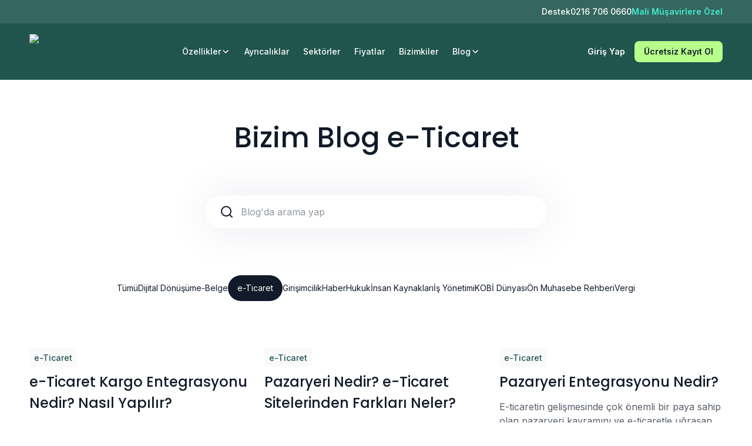

--- FILE ---
content_type: text/html; charset=utf-8
request_url: https://bizimhesap.com/blog/kategori/e-ticaret
body_size: 25273
content:
<!DOCTYPE html><html lang="tr"><head><meta charSet="utf-8"/><meta name="viewport" content="width=device-width, initial-scale=1"/><link rel="preload" href="/_next/static/media/0484562807a97172.p.woff2" as="font" crossorigin="" type="font/woff2"/><link rel="preload" href="/_next/static/media/4c285fdca692ea22.p.woff2" as="font" crossorigin="" type="font/woff2"/><link rel="preload" href="/_next/static/media/6245472ced48d3be.p.woff2" as="font" crossorigin="" type="font/woff2"/><link rel="preload" href="/_next/static/media/7108afb8b1381ad1.p.woff2" as="font" crossorigin="" type="font/woff2"/><link rel="preload" href="/_next/static/media/7db6c35d839a711c.p.woff2" as="font" crossorigin="" type="font/woff2"/><link rel="preload" href="/_next/static/media/8888a3826f4a3af4.p.woff2" as="font" crossorigin="" type="font/woff2"/><link rel="preload" href="/_next/static/media/9e82d62334b205f4.p.woff2" as="font" crossorigin="" type="font/woff2"/><link rel="preload" href="/_next/static/media/b957ea75a84b6ea7.p.woff2" as="font" crossorigin="" type="font/woff2"/><link rel="preload" href="/_next/static/media/e4af272ccee01ff0.p.woff2" as="font" crossorigin="" type="font/woff2"/><link rel="preload" href="/_next/static/media/eafabf029ad39a43.p.woff2" as="font" crossorigin="" type="font/woff2"/><link rel="preload" as="image" href="https://cdn.bizimhesap.com/lp/logo-white.svg"/><link rel="stylesheet" href="/_next/static/css/4a93a77c0fb3c758.css" data-precedence="next"/><link rel="stylesheet" href="/_next/static/css/1f1ef4c937ffab6c.css" data-precedence="next"/><link rel="preload" as="script" fetchPriority="low" href="/_next/static/chunks/webpack-d27d4b3fe4cea336.js"/><script src="/_next/static/chunks/fd9d1056-4e1ff149ed6e99c7.js" async=""></script><script src="/_next/static/chunks/2117-1b6c6190a9daab89.js" async=""></script><script src="/_next/static/chunks/main-app-1e80c5421248398a.js" async=""></script><script src="/_next/static/chunks/aaea2bcf-1be8cbb89c4bccfe.js" async=""></script><script src="/_next/static/chunks/5756-13f3aa3206c6ed7f.js" async=""></script><script src="/_next/static/chunks/2972-71a3868264d08170.js" async=""></script><script src="/_next/static/chunks/3145-f3d95c4f23811893.js" async=""></script><script src="/_next/static/chunks/3740-6303f347026ba8e8.js" async=""></script><script src="/_next/static/chunks/3523-335a06cc87e4aa07.js" async=""></script><script src="/_next/static/chunks/app/layout-9c67f98868a22fb9.js" async=""></script><script src="/_next/static/chunks/3680-f29ee5128b0bcd62.js" async=""></script><script src="/_next/static/chunks/9779-6ea24677f6b8d4f6.js" async=""></script><script src="/_next/static/chunks/app/blog/kategori/%5Bslug%5D/page-89a5997c9a1716b4.js" async=""></script><link rel="preconnect" href="https://www.googletagmanager.com"/><link rel="dns-prefetch" href="https://www.googletagmanager.com"/><meta name="facebook-domain-verification" content="ij13ui03joounoh7fnkreszanmny6s"/><link rel="apple-touch-icon" sizes="180x180" href="/apple-touch-icon.png"/><link rel="icon" type="image/png" sizes="32x32" href="/favicon-32x32.png"/><link rel="icon" type="image/png" sizes="16x16" href="/favicon-16x16.png"/><link rel="icon" href="/favicon.ico"/><link rel="manifest" href="/site.webmanifest"/><link rel="mask-icon" href="/safari-pinned-tab.svg?v=2" color="#20554e"/><meta name="apple-mobile-web-app-title" content="Bizim Hesap"/><meta name="application-name" content="Bizim Hesap"/><meta name="msapplication-TileColor" content="#20554e"/><meta name="theme-color" content="#ffffff"/><title>e-Ticaret Blog: Online Satış ve Dijital Pazarlama | Bizim Hesap</title><meta name="description" content="e-Ticaret işletmeleri için muhasebe süreçlerini optimize etme stratejilerini öğrenin. Dijital satış yönetimi ve finansal verimliliği artırma ipuçlarını keşfedin."/><meta name="author" content="Bizim Hesap"/><meta name="copyright" content="Bizim Hesap A.Ş."/><link rel="canonical" href="https://bizimhesap.com/blog/kategori/e-ticaret"/><meta name="google-site-verification" content="vcBmQONVgLoIn4Ykizmjp3UiLomLm83QqK9RXjUcwnQ"/><meta property="og:title" content="e-Ticaret Blog: Online Satış ve Dijital Pazarlama | Bizim Hesap"/><meta property="og:description" content="e-Ticaret işletmeleri için muhasebe süreçlerini optimize etme stratejilerini öğrenin. Dijital satış yönetimi ve finansal verimliliği artırma ipuçlarını keşfedin."/><meta property="og:url" content="https://bizimhesap.com/blog/kategori/e-ticaret"/><meta property="og:site_name" content="Bizim Hesap"/><meta property="og:locale" content="tr_TR"/><meta property="og:image" content="https://cdn.bizimhesap.com/lp/logo.svg"/><meta property="og:image:width" content="129"/><meta property="og:image:height" content="88"/><meta property="og:image:alt" content="Bizim Hesap Logo"/><meta property="og:type" content="website"/><meta name="twitter:card" content="summary"/><meta name="twitter:site:id" content="2968456539"/><meta name="twitter:creator" content="@bizimhesaplar"/><meta name="twitter:title" content="e-Ticaret Blog: Online Satış ve Dijital Pazarlama | Bizim Hesap"/><meta name="twitter:description" content="e-Ticaret işletmeleri için muhasebe süreçlerini optimize etme stratejilerini öğrenin. Dijital satış yönetimi ve finansal verimliliği artırma ipuçlarını keşfedin."/><meta name="twitter:image" content="https://cdn.bizimhesap.com/lp/logo.svg"/><meta name="twitter:image:width" content="129"/><meta name="twitter:image:height" content="88"/><meta name="twitter:image:alt" content="Bizim Hesap Logo"/><link rel="next" href="https://bizimhesap.com/blog/kategori/e-ticaret/sayfa/2"/><script type="application/ld+json">{"@context":"https://schema.org","@type":"Organization","@id":"https://bizimhesap.com/#organization","name":"Bizim Hesap","url":"https://bizimhesap.com","logo":{"@type":"ImageObject","inLanguage":"tr","@id":"https://bizimhesap.com/#/schema/logo/image/","url":"https://cdn.bizimhesap.com/lp/logo.svg","contentUrl":"https://cdn.bizimhesap.com/lp/logo.svg","width":129,"height":88,"caption":"Bizim Hesap"},"image":{"@id":"https://bizimhesap.com/#/schema/logo/image/"}}</script><script src="/_next/static/chunks/polyfills-42372ed130431b0a.js" noModule=""></script></head><body class="__className_c32ce3 __variable_c32ce3 __variable_df82cd min-h-screen flex flex-col pt-[136px] md:pt-[80px]"><header class="w-full bg-forest-900 fixed top-0 left-0 right-0 z-[100] md:min-h-20 md:max-h-20"><div class="bg-forest-800 md:hidden"><div class="max-w-default h-10 flex items-center justify-end gap-8 text-white"><a class="text-sm font-medium " href="/destek">Destek</a><a class="text-sm font-medium" href="tel:0216 706 0660">0216 706 0660</a><a class="text-sm text-teal-900 font-semibold" href="https://bizimmuhasebeci.com">Mali Müşavirlere Özel</a></div></div><div class="md:hidden"><div class="max-w-default flex items-center justify-between"><div><a href="/"><img alt="logo" loading="lazy" width="92" height="60" decoding="async" data-nimg="1" class="h-15 max-h-15" style="color:transparent" src="https://cdn.bizimhesap.com/lp/logo-white.svg"/></a></div><div class="flex-1 px-2"><ul class="flex justify-center text-sm"><li class="parent "><p aria-expanded="false" class="cursor-pointer flex items-center gap-2 min-h-24 text-white font-medium px-3 lg:px-2">Özellikler<span class="transition-transform"><svg width="16" height="16" viewBox="0 0 16 16" fill="none" xmlns="http://www.w3.org/2000/svg"><path d="M4.05859 6L8.05859 10L12.0586 6" stroke="currentColor" stroke-width="1.5" stroke-linecap="round" stroke-linejoin="round"></path></svg></span></p><div class="hover-menu max-w-section absolute left-0 right-0 bg-white rounded-b-3xl [box-shadow:0px_4px_15px_rgba(16,_26,_40,_0.1)] flex overflow-hidden transition-opacity invisible opacity-0" style="background:linear-gradient(to right, white 0%, white 50%, #FAFAFB 50%, #FAFAFB 100%)"><div class="max-w-default relative"><div class="flex"><div class="flex-1 bg-white"><div class="py-10 pr-6"><p class="text-sm font-medium mb-6 uppercase text-gray-500">Özellikler</p><ul class="grid grid-cols-3 gap-x-4 gap-y-6 justify-between"><li class="max-w-[210px]"><a class="group hover:!no-underline" href="/on-muhasebe-programi"><p class="text-sm font-medium flex gap-3 group-hover:underline">Ön Muhasebe Programı</p><p class="text-sm text-gray-600 mt-2">İşletmenizi yönetmek için ihtiyacınız olan tüm veriler.</p></a></li><li class="max-w-[210px]"><a class="group hover:!no-underline" href="/ozellikler/saha-satis-takibi"><p class="text-sm font-medium flex gap-3 group-hover:underline">Saha Satış Takibi</p><p class="text-sm text-gray-600 mt-2">Mobil uygulamayla tüm müşteri ve siparişlerin takibi.</p></a></li><li class="max-w-[210px]"><a class="group hover:!no-underline" href="/ozellikler/raporlar"><p class="text-sm font-medium flex gap-3 group-hover:underline">Raporlar</p><p class="text-sm text-gray-600 mt-2">Satıştan stoğa, çek senetten üretime kapsamlı raporlar.</p></a></li><li class="max-w-[210px]"><a class="group hover:!no-underline" href="/ozellikler/gelir-gider-takibi"><p class="text-sm font-medium flex gap-3 group-hover:underline">Gelir Gider Takibi</p><p class="text-sm text-gray-600 mt-2">Gelir ve giderlerini tek panelden takip edebilirsiniz.</p></a></li><li class="max-w-[210px]"><a class="group hover:!no-underline" href="/ozellikler/siparis-takibi"><p class="text-sm font-medium flex gap-3 group-hover:underline">Sipariş Takibi</p><p class="text-sm text-gray-600 mt-2">Perakendeden, e-Ticarete tüm siparişlerin tek panelde takibi.</p></a></li><li class="max-w-[210px]"><a class="group hover:!no-underline" href="/ozellikler/uretim-takibi"><p class="text-sm font-medium flex gap-3 group-hover:underline">Üretim Takibi</p><p class="text-sm text-gray-600 mt-2">Ürün reçeteleriyle detaylı stok, maliyet ve satış takibi.</p></a></li><li class="max-w-[210px]"><a class="group hover:!no-underline" href="/ozellikler/cari-hesap-takibi"><p class="text-sm font-medium flex gap-3 group-hover:underline">Cari Hesap Takibi</p><p class="text-sm text-gray-600 mt-2">Müşterilerden tedarikçilere tüm ödeme ve tahsilatlar.</p></a></li><li class="max-w-[210px]"><a class="group hover:!no-underline" href="/ozellikler/proje-takibi"><p class="text-sm font-medium flex gap-3 group-hover:underline">Proje Yönetimi</p><p class="text-sm text-gray-600 mt-2">Projeye özel nakit gelir giderler, nakit akışları, stoklar.</p></a></li><li class="max-w-[210px]"><a class="group hover:!no-underline" href="/ozellikler/e-fatura"><p class="text-sm font-medium flex gap-3 group-hover:underline">e-Fatura &amp; e-Arşiv</p><p class="text-sm text-gray-600 mt-2">Tek panelde tüm e-fatura ve e-arşiv işlemleri.</p></a></li><li class="max-w-[210px]"><a class="group hover:!no-underline" href="/ozellikler/fatura-takibi"><p class="text-sm font-medium flex gap-3 group-hover:underline">Fatura Takibi</p><p class="text-sm text-gray-600 mt-2">İşletmeye ait faturaların vade, tutar ve KDV’leri.</p></a></li><li class="max-w-[210px]"><a class="group hover:!no-underline" href="/ozellikler/sube-takibi"><p class="text-sm font-medium flex gap-3 group-hover:underline">Şube Takibi</p><p class="text-sm text-gray-600 mt-2">Farklı şubeler için tek panelde detaylı takip.</p></a></li><li class="max-w-[210px]"><a class="group hover:!no-underline" href="/ozellikler/e-irsaliye"><p class="text-sm font-medium flex gap-3 group-hover:underline">e-İrsaliye</p><p class="text-sm text-gray-600 mt-2">GİB’e uygun standartlarda hızlı ve kolay e-irsaliye.</p></a></li><li class="max-w-[210px]"><a class="group hover:!no-underline" href="/ozellikler/nakit-yonetimi"><p class="text-sm font-medium flex gap-3 group-hover:underline">Nakit Yönetimi</p><p class="text-sm text-gray-600 mt-2">Çek senetten demirbaşlara işletmenin tüm nakit akışı.</p></a></li><li class="max-w-[210px]"><a class="group hover:!no-underline" href="/ozellikler/e-ticaret"><p class="text-sm font-medium flex gap-3 group-hover:underline">e-Ticaret</p><p class="text-sm text-gray-600 mt-2">Stok takibi, CRM, sanal pos ve kargo entegrasyonu.</p></a></li><li class="max-w-[210px]"><a class="group hover:!no-underline" href="/ozellikler/e-ihracat"><p class="text-sm font-medium flex gap-3 group-hover:underline">e-İhracat</p><p class="text-sm text-gray-600 mt-2">Otomatik veri girişiyle kolay ve doğru e-ihracat faturası</p></a></li><li class="max-w-[210px]"><a class="group hover:!no-underline" href="/ozellikler/stok-ve-depo-takibi"><p class="text-sm font-medium flex gap-3 group-hover:underline">Stok ve Depo Takibi</p><p class="text-sm text-gray-600 mt-2">Yazarkasa postan e-ticarete kapsamlı stok takibi.</p></a></li><li class="max-w-[210px]"><a class="group hover:!no-underline" href="/ozellikler/yazar-kasa-pos"><p class="text-sm font-medium flex gap-3 group-hover:underline">e-Fatura POS Entegrasyonu</p><p class="text-sm text-gray-600 mt-2">Perakende satışlarınızda otomatik stok, satış ve fatura takibi</p></a></li></ul></div></div><div class="bg-gray-25 max-w-[356px] flex flex-col gap-15 pl-8 py-8"><a class="group hover:!no-underline" href="/yil-sonu-bizim-para-kampanyasi"><img alt="yıl sonu bizim para kampanyası" loading="lazy" width="324" height="138" decoding="async" data-nimg="1" class="object-cover max-h-full rounded-2xl [aspect-ratio:324_/_138] mb-4" style="color:transparent" srcSet="https://scdn.bizimhesap.com/6cc9171aedc0f13e69979d6552b6af4a521de2ff-972x414.jpg?w=384&amp;fm=webp 1x, https://scdn.bizimhesap.com/6cc9171aedc0f13e69979d6552b6af4a521de2ff-972x414.jpg?w=750&amp;fm=webp 2x" src="https://scdn.bizimhesap.com/6cc9171aedc0f13e69979d6552b6af4a521de2ff-972x414.jpg?w=750&amp;fm=webp"/><p class="font-medium text-base mb-1">Yıl Sonu Kampanyası</p><p class="text-sm text-gray-600">Abonelik ve kontör alımlarında kullanacağınız 3.000₺ değerinde Bizim Para hediye.</p><span class="flex text-sm font-semibold mt-4 group-hover:underline">Detaylar <svg width="20" height="20" viewBox="0 0 20 20" fill="none" xmlns="http://www.w3.org/2000/svg"><path d="M7.5 15L12.5 10L7.5 5" stroke="currentColor" stroke-width="1.67" stroke-linecap="round" stroke-linejoin="round"></path></svg></span></a><a class="group hover:!no-underline" href="/blog/e-fatura-nedir"><img alt="e-fatura nedir" loading="lazy" width="324" height="138" decoding="async" data-nimg="1" class="object-cover max-h-full rounded-2xl [aspect-ratio:324_/_138] mb-4" style="color:transparent" srcSet="https://scdn.bizimhesap.com/73471181b44b09b982534a1866fe21cef0ce885f-1200x675.jpg?w=384&amp;fm=webp 1x, https://scdn.bizimhesap.com/73471181b44b09b982534a1866fe21cef0ce885f-1200x675.jpg?w=750&amp;fm=webp 2x" src="https://scdn.bizimhesap.com/73471181b44b09b982534a1866fe21cef0ce885f-1200x675.jpg?w=750&amp;fm=webp"/><p class="font-medium text-base mb-1">e-Fatura Nedir?</p><p class="text-sm text-gray-600">Fatura kesiminden geçiş zorunluluğuna, e-fatura ile ilgili bilmeniz gereken her şey Bizim Blog’da</p><span class="flex text-sm font-semibold mt-4 group-hover:underline">Detaylar <svg width="20" height="20" viewBox="0 0 20 20" fill="none" xmlns="http://www.w3.org/2000/svg"><path d="M7.5 15L12.5 10L7.5 5" stroke="currentColor" stroke-width="1.67" stroke-linecap="round" stroke-linejoin="round"></path></svg></span></a></div></div></div></div></li><li class="parent "><a aria-expanded="false" class="flex items-center gap-2 min-h-24 text-white font-medium px-3 lg:px-2 " href="/ayricaliklar">Ayrıcalıklar</a></li><li class="parent "><a aria-expanded="false" class="flex items-center gap-2 min-h-24 text-white font-medium px-3 lg:px-2 " href="/sektorler">Sektörler</a></li><li class="parent "><a aria-expanded="false" class="flex items-center gap-2 min-h-24 text-white font-medium px-3 lg:px-2 " href="/fiyatlar">Fiyatlar</a></li><li class="parent "><a aria-expanded="false" class="flex items-center gap-2 min-h-24 text-white font-medium px-3 lg:px-2 " href="/bizimkiler">Bizimkiler</a></li><li class="parent relative"><a aria-expanded="false" class="flex items-center gap-2 min-h-24 text-white font-medium px-3 lg:px-2 " href="/blog">Blog<span class="transition-transform"><svg width="16" height="16" viewBox="0 0 16 16" fill="none" xmlns="http://www.w3.org/2000/svg"><path d="M4.05859 6L8.05859 10L12.0586 6" stroke="currentColor" stroke-width="1.5" stroke-linecap="round" stroke-linejoin="round"></path></svg></span></a><div class="hover-menu absolute bg-white rounded-b-3xl [box-shadow:0px_4px_15px_rgba(16,_26,_40,_0.1)] overflow-hidden transition-opacity invisible opacity-0 p-8 left-1/2 min-w-[540px] -translate-x-1/2"><p class="text-sm font-medium mb-6 text-gray-500">BLOG KATEGORİLERİ</p><ul class="grid grid-cols-3 gap-5"><li><a href="/blog/kategori/dijital-donusum">Dijital Dönüşüm</a></li><li><a href="/blog/kategori/e-belge">e-Belge</a></li><li><a href="/blog/kategori/e-ticaret">e-Ticaret</a></li><li><a href="/blog/kategori/girisimcilik">Girişimcilik</a></li><li><a href="/blog/kategori/haber">Haber</a></li><li><a href="/blog/kategori/hukuk">Hukuk</a></li><li><a href="/blog/kategori/insan-kaynaklari">İnsan Kaynakları</a></li><li><a href="/blog/kategori/is-yonetimi">İş Yönetimi</a></li><li><a href="/blog/kategori/kobi-dunyasi">KOBİ Dünyası</a></li><li><a href="/blog/kategori/on-muhasebe-rehberi">Ön Muhasebe Rehberi</a></li><li><a href="/blog/kategori/vergi">Vergi</a></li></ul></div></li></ul></div><div class="flex items-center gap-2"><a class="btn-link btn-sm text-white" href="/bhlogin">Giriş Yap</a><a class="btn btn-sm" href="https://bizimhesap.com/bhregister">Ücretsiz Kayıt Ol</a></div></div></div><div class="hidden items-center justify-between py-3 px-6 md:flex sm:px-4"><a href="/"><img src="https://cdn.bizimhesap.com/lp/logo-white.svg" alt="logo" class="h-14 max-h-14"/></a><button class="btn-icon text-white "><svg width="24" height="24" viewBox="0 0 24 24" fill="none" xmlns="http://www.w3.org/2000/svg"><path d="M3 12H21M3 6H21M3 18H21" stroke="currentColor" stroke-width="2" stroke-linecap="round" stroke-linejoin="round"></path></svg></button></div></header><main class="flex flex-col flex-1 gap-36 md:gap-24 sm:gap-20 xs:gap-16"><section class="!mb-36"><div class="max-w-default flex flex-col items-center mt-16 md:mt-12 xs:mt-10"><h1 class="text-center">Bizim Blog e-Ticaret</h1></div><!--$!--><template data-dgst="BAILOUT_TO_CLIENT_SIDE_RENDERING"></template><!--/$--><div class="max-w-default flex py-4 mt-16 mb-10 md:max-w-scroll-section md:mt-12 xs:mt-10"><ul class="flex flex-wrap justify-center gap-x-6 gap-y-3 m-auto md:flex-nowrap"><li><a class="flex rounded-full text-sm py-3 whitespace-nowrap transition-all duration-500 " href="/blog">Tümü</a></li><li><a class="flex rounded-full text-sm py-3 whitespace-nowrap transition-all duration-500 " href="/blog/kategori/dijital-donusum">Dijital Dönüşüm</a></li><li><a class="flex rounded-full text-sm py-3 whitespace-nowrap transition-all duration-500 " href="/blog/kategori/e-belge">e-Belge</a></li><li><a class="flex rounded-full text-sm py-3 whitespace-nowrap transition-all duration-500 bg-gray-900 text-white px-4" href="/blog/kategori/e-ticaret">e-Ticaret</a></li><li><a class="flex rounded-full text-sm py-3 whitespace-nowrap transition-all duration-500 " href="/blog/kategori/girisimcilik">Girişimcilik</a></li><li><a class="flex rounded-full text-sm py-3 whitespace-nowrap transition-all duration-500 " href="/blog/kategori/haber">Haber</a></li><li><a class="flex rounded-full text-sm py-3 whitespace-nowrap transition-all duration-500 " href="/blog/kategori/hukuk">Hukuk</a></li><li><a class="flex rounded-full text-sm py-3 whitespace-nowrap transition-all duration-500 " href="/blog/kategori/insan-kaynaklari">İnsan Kaynakları</a></li><li><a class="flex rounded-full text-sm py-3 whitespace-nowrap transition-all duration-500 " href="/blog/kategori/is-yonetimi">İş Yönetimi</a></li><li><a class="flex rounded-full text-sm py-3 whitespace-nowrap transition-all duration-500 " href="/blog/kategori/kobi-dunyasi">KOBİ Dünyası</a></li><li><a class="flex rounded-full text-sm py-3 whitespace-nowrap transition-all duration-500 " href="/blog/kategori/on-muhasebe-rehberi">Ön Muhasebe Rehberi</a></li><li><a class="flex rounded-full text-sm py-3 whitespace-nowrap transition-all duration-500 " href="/blog/kategori/vergi">Vergi</a></li></ul></div><div class="max-w-default grid grid-cols-3 gap-x-5 gap-y-16 lg:grid-cols-2 xs:grid-cols-1"><a class="!no-underline group " href="/blog/e-ticaret-kargo-entegrasyonu-nasil-yapilir"><div class="mb-6"><img alt="" loading="lazy" width="380" height="240" decoding="async" data-nimg="1" class="object-cover object-left max-h-full rounded-3xl w-full" style="color:transparent;aspect-ratio:1.5833333333333333" srcSet="https://wpcdn.bizimhesap.com/2022/11/e-ticaret-kargo-entegrasyonu.jpg?w=384 1x, https://wpcdn.bizimhesap.com/2022/11/e-ticaret-kargo-entegrasyonu.jpg?w=828 2x" src="https://wpcdn.bizimhesap.com/2022/11/e-ticaret-kargo-entegrasyonu.jpg?w=828"/></div><div class="flex flex-col items-start"><div class="bg-gray-25 rounded px-2 py-1 mb-2"><span class="text-sm font-medium text-forest-900">e-Ticaret</span></div><h2 class="h4 mb-3 line-clamp-2 group-hover:underline">e-Ticaret Kargo Entegrasyonu Nedir? Nasıl Yapılır?</h2><p class="text-gray-600 mb-3 line-clamp-3">E-ticarette daha fazla kazanırken giderlerinizi doğru bir şekilde hesaplamak mali tasarrufu sağlayacağınız avantajları size gösterebilir. Bizim Hesap ile e-ticarette kargo entegrasyonu yaparak çok daha fazla kazanç sağlayabilirsiniz.
</p><div class="flex items-center gap-2 mt-auto text-sm text-gray-400"><span>5<!-- --> dk okuma</span><span class="min-w-1 min-h-1 bg-gray-600 rounded-full"></span><span>19 Ocak 2026</span></div></div></a><a class="!no-underline group " href="/blog/pazaryeri-nedir-e-ticaret-sitesi-farki"><div class="mb-6"><img alt="" loading="lazy" width="380" height="240" decoding="async" data-nimg="1" class="object-cover object-left max-h-full rounded-3xl w-full" style="color:transparent;aspect-ratio:1.5833333333333333" srcSet="https://wpcdn.bizimhesap.com/2025/11/Pazaryeri-Nedir-e-Ticaret-Sitelerinden-Farklari-Neler.png?w=384 1x, https://wpcdn.bizimhesap.com/2025/11/Pazaryeri-Nedir-e-Ticaret-Sitelerinden-Farklari-Neler.png?w=828 2x" src="https://wpcdn.bizimhesap.com/2025/11/Pazaryeri-Nedir-e-Ticaret-Sitelerinden-Farklari-Neler.png?w=828"/></div><div class="flex flex-col items-start"><div class="bg-gray-25 rounded px-2 py-1 mb-2"><span class="text-sm font-medium text-forest-900">e-Ticaret</span></div><h2 class="h4 mb-3 line-clamp-2 group-hover:underline">Pazaryeri Nedir? e-Ticaret Sitelerinden Farkları Neler?</h2><p class="text-gray-600 mb-3 line-clamp-3">e-Ticarete adım atarken almanız gereken kararlardan biri de pazaryerlerinde mi yoksa sadece kendi e-ticaret sitenizde mi satış yapacağınız yönünde. Kulağa benzer kavramlar gibi görünse de bu iki model işleyiş ve maliyet gibi pek çok noktada farklılaşıyor. İki seçeneğin de kendine özgü avantajları ve dezavantajları var. Seçim sürecini kolaylaştırabilmeniz için bu kapsamlı içeriği hazırladık. Keyifli okumalar! [&amp;hellip;]
</p><div class="flex items-center gap-2 mt-auto text-sm text-gray-400"><span>6<!-- --> dk okuma</span><span class="min-w-1 min-h-1 bg-gray-600 rounded-full"></span><span>07 Kasım 2025</span></div></div></a><a class="!no-underline group " href="/blog/pazaryeri-entegrasyonu-nedir"><div class="mb-6"><img alt="" loading="lazy" width="380" height="240" decoding="async" data-nimg="1" class="object-cover object-left max-h-full rounded-3xl w-full" style="color:transparent;aspect-ratio:1.5833333333333333" srcSet="https://wpcdn.bizimhesap.com/2023/03/Pazaryeri-Entegrasyonu-Nedir.png?w=384 1x, https://wpcdn.bizimhesap.com/2023/03/Pazaryeri-Entegrasyonu-Nedir.png?w=828 2x" src="https://wpcdn.bizimhesap.com/2023/03/Pazaryeri-Entegrasyonu-Nedir.png?w=828"/></div><div class="flex flex-col items-start"><div class="bg-gray-25 rounded px-2 py-1 mb-2"><span class="text-sm font-medium text-forest-900">e-Ticaret</span></div><h2 class="h4 mb-3 line-clamp-2 group-hover:underline">Pazaryeri Entegrasyonu Nedir?</h2><p class="text-gray-600 mb-3 line-clamp-3">E-ticaretin gelişmesinde çok önemli bir paya sahip olan pazaryeri kavramını ve e-ticaretle uğraşan satıcılar için hayati yazılımlar olan pazaryeri entegratörleri hakkında bilmeniz gerekenleri derledik.
</p><div class="flex items-center gap-2 mt-auto text-sm text-gray-400"><span>8<!-- --> dk okuma</span><span class="min-w-1 min-h-1 bg-gray-600 rounded-full"></span><span>06 Kasım 2025</span></div></div></a><a class="!no-underline group " href="/blog/pazaryerlerinde-satici-sozlesmeleri"><div class="mb-6"><img alt="" loading="lazy" width="380" height="240" decoding="async" data-nimg="1" class="object-cover object-left max-h-full rounded-3xl w-full" style="color:transparent;aspect-ratio:1.5833333333333333" srcSet="https://wpcdn.bizimhesap.com/2025/10/Pazaryerlerinde-Satici-Sozlesmeleri.png?w=384 1x, https://wpcdn.bizimhesap.com/2025/10/Pazaryerlerinde-Satici-Sozlesmeleri.png?w=828 2x" src="https://wpcdn.bizimhesap.com/2025/10/Pazaryerlerinde-Satici-Sozlesmeleri.png?w=828"/></div><div class="flex flex-col items-start"><div class="bg-gray-25 rounded px-2 py-1 mb-2"><span class="text-sm font-medium text-forest-900">e-Ticaret</span></div><h2 class="h4 mb-3 line-clamp-2 group-hover:underline">Pazaryerlerinde Satıcı Sözleşmeleri: Nelere Dikkat Edilmeli?</h2><p class="text-gray-600 mb-3 line-clamp-3">e-Ticaret ekosistemi her geçen gün büyüyor ve pazaryerleri bu büyümenin merkezinde yer alıyor. Pazaryerleri her ne kadar KOBİ’ler için hızlıca geniş bir müşteri kitlesine ulaşma fırsatı sunsa da bazı kurallara ve şartlara uyma zorunluluğunu da beraberinde getiriyor.&amp;nbsp; Bu kuralların en resmi hali ise satıcı sözleşmeleridir. Birçok satıcı, bu sözleşmeleri detaylı incelemeden imzalıyor. Ancak gözden kaçan [&amp;hellip;]
</p><div class="flex items-center gap-2 mt-auto text-sm text-gray-400"><span>7<!-- --> dk okuma</span><span class="min-w-1 min-h-1 bg-gray-600 rounded-full"></span><span>27 Ekim 2025</span></div></div></a><a class="!no-underline group " href="/blog/online-is-baslangic-rehberi"><div class="mb-6"><img alt="" loading="lazy" width="380" height="240" decoding="async" data-nimg="1" class="object-cover object-left max-h-full rounded-3xl w-full" style="color:transparent;aspect-ratio:1.5833333333333333" srcSet="https://wpcdn.bizimhesap.com/2025/03/Isinizi-Onlinea-Tasirken-Nelere-Dikkat-Etmelisiniz.png?w=384 1x, https://wpcdn.bizimhesap.com/2025/03/Isinizi-Onlinea-Tasirken-Nelere-Dikkat-Etmelisiniz.png?w=828 2x" src="https://wpcdn.bizimhesap.com/2025/03/Isinizi-Onlinea-Tasirken-Nelere-Dikkat-Etmelisiniz.png?w=828"/></div><div class="flex flex-col items-start"><div class="bg-gray-25 rounded px-2 py-1 mb-2"><span class="text-sm font-medium text-forest-900">e-Ticaret</span></div><h2 class="h4 mb-3 line-clamp-2 group-hover:underline">İşinizi Online’a Taşırken Nelere Dikkat Etmelisiniz? e-Ticarette Başlangıç Rehberi</h2><p class="text-gray-600 mb-3 line-clamp-3">​Türkiye’de e-ticaret sektörü son yıllarda hızlı bir büyüme gösteriyor.2023 yılında e-ticaret hacmi, bir önceki yıla göre %115,15 artarak 1,85 trilyon TL’ye ulaştı ve işlem sayısı %22,25 artışla 5,87 milyar adede yükseldi. Özellikle küçük ve orta ölçekli işletmeler için e-ticarete adım atmak, rekabet avantajı sağlamak ve pazarda pay sahibi olmak için büyük fırsatlar sunuyor. Ancak bu [&amp;hellip;]
</p><div class="flex items-center gap-2 mt-auto text-sm text-gray-400"><span>18<!-- --> dk okuma</span><span class="min-w-1 min-h-1 bg-gray-600 rounded-full"></span><span>16 Ekim 2025</span></div></div></a><a class="!no-underline group " href="/blog/e-ticarette-kargo-yonetimi-ve-entegrasyonlar"><div class="mb-6"><img alt="" loading="lazy" width="380" height="240" decoding="async" data-nimg="1" class="object-cover object-left max-h-full rounded-3xl w-full" style="color:transparent;aspect-ratio:1.5833333333333333" srcSet="https://wpcdn.bizimhesap.com/2025/09/e-Ticaret-Yapan-KOBIler-icin-Kargo-Yonetimi.png?w=384 1x, https://wpcdn.bizimhesap.com/2025/09/e-Ticaret-Yapan-KOBIler-icin-Kargo-Yonetimi.png?w=828 2x" src="https://wpcdn.bizimhesap.com/2025/09/e-Ticaret-Yapan-KOBIler-icin-Kargo-Yonetimi.png?w=828"/></div><div class="flex flex-col items-start"><div class="bg-gray-25 rounded px-2 py-1 mb-2"><span class="text-sm font-medium text-forest-900">e-Ticaret</span></div><h2 class="h4 mb-3 line-clamp-2 group-hover:underline">KOBİ’ler için e-Ticarette Kargo Yönetimi</h2><p class="text-gray-600 mb-3 line-clamp-3">e-Ticarette satış yaparken neredeyse tüm süreç dijital ortamda yürütülür. Ancak öyle bir adım var ki müşterinin sizinle en somut temasıdır; ürünün müşteriye ulaştırılması. Doğru paketleme, hızlı kargolama, iade süreçleri gibi müşteri memnuniyetini en çok etkileyen adımlar bu sürece dahil. Bu yüzden e-ticaret yapan KOBİ’ler için kargo yönetimini iyileştirecek bilgileri derledik.&amp;nbsp; e-Ticaret Yapan KOBİ&amp;#8217;ler için Kargo [&amp;hellip;]
</p><div class="flex items-center gap-2 mt-auto text-sm text-gray-400"><span>9<!-- --> dk okuma</span><span class="min-w-1 min-h-1 bg-gray-600 rounded-full"></span><span>05 Eylül 2025</span></div></div></a><a class="!no-underline group " href="/blog/e-ticaret-ve-pazaryerinden-satis-programi-nedir"><div class="mb-6"><img alt="" loading="lazy" width="380" height="240" decoding="async" data-nimg="1" class="object-cover object-left max-h-full rounded-3xl w-full" style="color:transparent;aspect-ratio:1.5833333333333333" srcSet="https://wpcdn.bizimhesap.com/2023/05/e-Ticaret-ve-Pazaryerinden-Satis-Programi-Nedir.png?w=384 1x, https://wpcdn.bizimhesap.com/2023/05/e-Ticaret-ve-Pazaryerinden-Satis-Programi-Nedir.png?w=828 2x" src="https://wpcdn.bizimhesap.com/2023/05/e-Ticaret-ve-Pazaryerinden-Satis-Programi-Nedir.png?w=828"/></div><div class="flex flex-col items-start"><div class="bg-gray-25 rounded px-2 py-1 mb-2"><span class="text-sm font-medium text-forest-900">e-Ticaret</span></div><h2 class="h4 mb-3 line-clamp-2 group-hover:underline">e-Ticaret ve Pazaryerinden Satış Programı Nedir?</h2><p class="text-gray-600 mb-3 line-clamp-3">Son yıllarda en yaygın ticaret şekillerinden biri e-ticaret siteleri, platformları ve pazaryerlerinde satış yapmaktır. Farklı platformlarda satış yapan işletmeciler ürün takibi yapmak konusunda bazı sıkıntılarla karşılaşır. E-ticaret ve pazaryerinden satış programı bu sıkıntıları ortadan kaldırmak ve süreci kolaylaştırmak için özel olarak geliştirilir. 
</p><div class="flex items-center gap-2 mt-auto text-sm text-gray-400"><span>6<!-- --> dk okuma</span><span class="min-w-1 min-h-1 bg-gray-600 rounded-full"></span><span>27 Ağustos 2025</span></div></div></a><a class="!no-underline group " href="/blog/hepsiburada-e-fatura-nasil-kesilir"><div class="mb-6"><img alt="" loading="lazy" width="380" height="240" decoding="async" data-nimg="1" class="object-cover object-left max-h-full rounded-3xl w-full" style="color:transparent;aspect-ratio:1.5833333333333333" srcSet="https://wpcdn.bizimhesap.com/2025/08/Hepsiburadada-e-Fatura-Nasil-Kesilir.png?w=384 1x, https://wpcdn.bizimhesap.com/2025/08/Hepsiburadada-e-Fatura-Nasil-Kesilir.png?w=828 2x" src="https://wpcdn.bizimhesap.com/2025/08/Hepsiburadada-e-Fatura-Nasil-Kesilir.png?w=828"/></div><div class="flex flex-col items-start"><div class="bg-gray-25 rounded px-2 py-1 mb-2"><span class="text-sm font-medium text-forest-900">e-Ticaret</span></div><h2 class="h4 mb-3 line-clamp-2 group-hover:underline">Hepsiburada’da e-Fatura Nasıl Kesilir?</h2><p class="text-gray-600 mb-3 line-clamp-3">Hepsiburada’da e-fatura kesmek, platformda satış yapan bir işletmeyseniz vergi yükümlülüklerini dijital olarak yerine getirmenizi sağlar. Satıcı paneli üzerinden fatura oluşturma adımlarıyla ilgili tüm bilgiler ve dikkat edilmesi gereken noktaları yazımızdan öğrenebilirsiniz. Hepsiburada e-Fatura Sistemi Nasıl Çalışır? Hepsiburada’da e-fatura uygulaması, satıcılar için vergi mevzuatına uygun fatura düzenlemesini platform üzerinden kolaylaştırır. Ürün satışı gerçekleştirdiğinde, platform üzerinde müşteri [&amp;hellip;]
</p><div class="flex items-center gap-2 mt-auto text-sm text-gray-400"><span>9<!-- --> dk okuma</span><span class="min-w-1 min-h-1 bg-gray-600 rounded-full"></span><span>21 Ağustos 2025</span></div></div></a><a class="!no-underline group " href="/blog/trendyolda-nasil-e-fatura-kesilir"><div class="mb-6"><img alt="" loading="lazy" width="380" height="240" decoding="async" data-nimg="1" class="object-cover object-left max-h-full rounded-3xl w-full" style="color:transparent;aspect-ratio:1.5833333333333333" srcSet="https://wpcdn.bizimhesap.com/2025/08/Trendyolda-e-Fatura-Nasil-Kesilir.png?w=384 1x, https://wpcdn.bizimhesap.com/2025/08/Trendyolda-e-Fatura-Nasil-Kesilir.png?w=828 2x" src="https://wpcdn.bizimhesap.com/2025/08/Trendyolda-e-Fatura-Nasil-Kesilir.png?w=828"/></div><div class="flex flex-col items-start"><div class="bg-gray-25 rounded px-2 py-1 mb-2"><span class="text-sm font-medium text-forest-900">e-Ticaret</span></div><h2 class="h4 mb-3 line-clamp-2 group-hover:underline">Trendyol’da Satış Yapan İşletmeler Nasıl e-Fatura Keser?</h2><p class="text-gray-600 mb-3 line-clamp-3">Trendyol’da satış yapan işletmeler, Gelir İdaresi Başkanlığı tarafından belirlenen e-fatura mükellefiyetine göre sipariş bazlı e-fatura oluşturabilir. Bu sürecin adım adım nasıl işlediğini ve dikkat edilmesi gereken noktaları yazımızda detaylı şekilde ele aldık. Keyifli okumalar! Trendyol’da e-Fatura Zorunlu Mu? Gelir İdaresi Başkanlığının belirlediği vergi mevzuatı doğrultusunda Trendyol platformunda da e-fatura düzenleme zorunluluğu mevcut. Trendyol satıcısı eğer [&amp;hellip;]
</p><div class="flex items-center gap-2 mt-auto text-sm text-gray-400"><span>7<!-- --> dk okuma</span><span class="min-w-1 min-h-1 bg-gray-600 rounded-full"></span><span>19 Ağustos 2025</span></div></div></a></div><script type="application/ld+json">{"@context":"https://schema.org","@type":"ItemList","itemListElement":[{"@type":"ListItem","position":1,"url":"https://bizimhesap.com/blog/e-ticaret-kargo-entegrasyonu-nasil-yapilir"},{"@type":"ListItem","position":2,"url":"https://bizimhesap.com/blog/pazaryeri-nedir-e-ticaret-sitesi-farki"},{"@type":"ListItem","position":3,"url":"https://bizimhesap.com/blog/pazaryeri-entegrasyonu-nedir"},{"@type":"ListItem","position":4,"url":"https://bizimhesap.com/blog/pazaryerlerinde-satici-sozlesmeleri"},{"@type":"ListItem","position":5,"url":"https://bizimhesap.com/blog/online-is-baslangic-rehberi"},{"@type":"ListItem","position":6,"url":"https://bizimhesap.com/blog/e-ticarette-kargo-yonetimi-ve-entegrasyonlar"},{"@type":"ListItem","position":7,"url":"https://bizimhesap.com/blog/e-ticaret-ve-pazaryerinden-satis-programi-nedir"},{"@type":"ListItem","position":8,"url":"https://bizimhesap.com/blog/hepsiburada-e-fatura-nasil-kesilir"},{"@type":"ListItem","position":9,"url":"https://bizimhesap.com/blog/trendyolda-nasil-e-fatura-kesilir"}]}</script><div class="max-w-default mt-16"><div class="flex"><ul class="ml-auto flex xs:m-auto"><li><a class="text-sm font-medium rounded-lg min-w-10 min-h-10 flex items-center justify-center bg-purple-25 text-purple-700" href="/blog/kategori/e-ticaret">1</a></li><li><a class="text-sm font-medium rounded-lg min-w-10 min-h-10 flex items-center justify-center bg-white text-gray-600" href="/blog/kategori/e-ticaret/sayfa/2">2</a></li><li><a class="text-sm font-medium rounded-lg min-w-10 min-h-10 flex items-center justify-center bg-white text-gray-600" href="/blog/kategori/e-ticaret/sayfa/3">3</a></li><li><a class="text-sm font-medium rounded-lg min-w-10 min-h-10 flex items-center justify-center bg-white text-gray-600" href="/blog/kategori/e-ticaret/sayfa/4">4</a></li><li><a class="text-sm font-medium rounded-lg min-w-10 min-h-10 flex items-center justify-center bg-white text-gray-600" href="/blog/kategori/e-ticaret/sayfa/5">5</a></li></ul></div></div><div class="max-w-default mt-24 scroll-mt-40" id="subscribe"><div class="bg-purple-900 rounded-[32px] p-16 text-white flex flex-wrap gap-8 justify-between items-center lg:p-10"><div class="flex-1"><h3 class="mb-4">Bizim Bültene Bekleniyorsunuz!</h3><p>İşletmenizin işine yarayacak tüm bilgilerden haberdar olun.</p></div><div><div class="flex gap-3 lgm:items-start mb-4 lg:flex-col sm:w-full"><div><input class="input w-64 outline-gray-800 lg:w-full" placeholder="e-Posta adresinizi girin" aria-invalid="false"/></div><button class="btn btn-lg whitespace-nowrap" disabled="">Abone Ol</button></div><div class="max-w-[380px]"><div class="inline-flex items-start"><label class="flex items-center cursor-pointer relative mt-[2px]"><input id="checkbox" type="checkbox" class="peer h-4 w-4 cursor-pointer transition-all appearance-none rounded bg-gray-25 border border-gray-100 checked:bg-green-900 checked:border-green-900"/><span class="absolute text-gray-900 opacity-0 peer-checked:opacity-100 top-1/2 left-1/2 transform -translate-x-1/2 -translate-y-1/2"><svg xmlns="http://www.w3.org/2000/svg" class="h-3.5 w-3.5" viewBox="0 0 20 20" fill="currentColor" stroke="currentColor" stroke-width="1"><path fill-rule="evenodd" d="M16.707 5.293a1 1 0 010 1.414l-8 8a1 1 0 01-1.414 0l-4-4a1 1 0 011.414-1.414L8 12.586l7.293-7.293a1 1 0 011.414 0z" clip-rule="evenodd"></path></svg></span></label><label for="checkbox" class="cursor-pointer pl-2 text-xs">Bülten gönderimleri ve ilgili iletişimler için <a href="#"><strong>KVKK Aydınlatma Metni</strong></a>’ni kabul ediyorum.</label></div></div></div></div></div></section><script type="application/ld+json">{"@context":"https://schema.org","@type":"BreadcrumbList","@id":"https://bizimhesap.com/blog/kategori/e-ticaret/#breadcrumb","itemListElement":[{"@type":"ListItem","position":1,"item":{"@id":"https://bizimhesap.com","name":"Anasayfa"}},{"@type":"ListItem","position":2,"item":{"@id":"https://bizimhesap.com/blog","name":"Blog"}},{"@type":"ListItem","position":3,"item":{"@id":"https://bizimhesap.com/blog/kategori/e-ticaret","name":"e-Ticaret"}}]}</script></main><footer class="w-full bg-forest-900 divide-y divide-forest-800"><div class="py-16 sm:py-8"><div class="max-w-default text-white flex justify-between gap-10 sm:flex-col"><div class="flex flex-col gap-6"><img src="https://cdn.bizimhesap.com/lp/logo-white.svg" alt="logo" class="max-w-32"/><span class="text-sm max-w-56">Business İstanbul, B-Blok, Kat:14, Kadıköy İstanbul</span><div class="flex gap-3"><a href="https://facebook.com/BizimHesapCom"><svg width="24" height="24" viewBox="0 0 24 24" fill="none" xmlns="http://www.w3.org/2000/svg"><g clip-path="url(#clip0_2001_821)"><path d="M20 12C20 7.58172 16.4183 4 12 4C7.58172 4 4 7.58172 4 12C4 15.993 6.92547 19.3027 10.75 19.9028V14.3125H8.71875V12H10.75V10.2375C10.75 8.2325 11.9444 7.125 13.7717 7.125C14.6467 7.125 15.5625 7.28125 15.5625 7.28125V9.25H14.5538C13.56 9.25 13.25 9.86672 13.25 10.5V12H15.4688L15.1141 14.3125H13.25V19.9028C17.0745 19.3027 20 15.993 20 12Z" fill="currentColor"></path></g><defs><clipPath id="clip0_2001_821"><rect width="16" height="16" fill="currentColor" transform="translate(4 4)"></rect></clipPath></defs></svg></a><a href="https://twitter.com/bizimhesaplar"><svg width="24" height="24" viewBox="0 0 24 24" fill="none" xmlns="http://www.w3.org/2000/svg"><g clip-path="url(#clip0_2001_824)"><path fill-rule="evenodd" clip-rule="evenodd" d="M14.6303 19.3334L10.9307 14.0601L6.29924 19.3334H4.33984L10.0614 12.8208L4.33984 4.66675H9.37047L12.8573 9.63676L17.2262 4.66675H19.1856L13.7295 10.8777L19.6609 19.3334H14.6303ZM16.8123 17.8468H15.4932L7.14541 6.15341H8.46474L11.8081 10.8355L12.3862 11.648L16.8123 17.8468Z" fill="currentColor"></path></g><defs><clipPath id="clip0_2001_824"><rect width="16" height="16" fill="currentColor" transform="translate(4 4)"></rect></clipPath></defs></svg></a><a href="https://www.instagram.com/bizimhesap.com_"><svg width="24" height="24" viewBox="0 0 24 24" fill="none" xmlns="http://www.w3.org/2000/svg"><g clip-path="url(#clip0_2001_827)"><path d="M12 5.44062C14.1375 5.44062 14.3906 5.45 15.2313 5.4875C16.0125 5.52187 16.4344 5.65313 16.7156 5.7625C17.0875 5.90625 17.3563 6.08125 17.6344 6.35938C17.9156 6.64062 18.0875 6.90625 18.2313 7.27813C18.3406 7.55938 18.4719 7.98438 18.5063 8.7625C18.5438 9.60625 18.5531 9.85938 18.5531 11.9938C18.5531 14.1313 18.5438 14.3844 18.5063 15.225C18.4719 16.0063 18.3406 16.4281 18.2313 16.7094C18.0875 17.0813 17.9125 17.35 17.6344 17.6281C17.3531 17.9094 17.0875 18.0813 16.7156 18.225C16.4344 18.3344 16.0094 18.4656 15.2313 18.5C14.3875 18.5375 14.1344 18.5469 12 18.5469C9.8625 18.5469 9.60938 18.5375 8.76875 18.5C7.9875 18.4656 7.56563 18.3344 7.28438 18.225C6.9125 18.0813 6.64375 17.9063 6.36563 17.6281C6.08438 17.3469 5.9125 17.0813 5.76875 16.7094C5.65938 16.4281 5.52813 16.0031 5.49375 15.225C5.45625 14.3813 5.44688 14.1281 5.44688 11.9938C5.44688 9.85625 5.45625 9.60313 5.49375 8.7625C5.52813 7.98125 5.65938 7.55938 5.76875 7.27813C5.9125 6.90625 6.0875 6.6375 6.36563 6.35938C6.64688 6.07812 6.9125 5.90625 7.28438 5.7625C7.56563 5.65313 7.99063 5.52187 8.76875 5.4875C9.60938 5.45 9.8625 5.44062 12 5.44062ZM12 4C9.82813 4 9.55625 4.00937 8.70313 4.04688C7.85313 4.08438 7.26875 4.22187 6.7625 4.41875C6.23438 4.625 5.7875 4.89688 5.34375 5.34375C4.89688 5.7875 4.625 6.23438 4.41875 6.75938C4.22187 7.26875 4.08438 7.85 4.04688 8.7C4.00938 9.55625 4 9.82812 4 12C4 14.1719 4.00938 14.4438 4.04688 15.2969C4.08438 16.1469 4.22187 16.7313 4.41875 17.2375C4.625 17.7656 4.89688 18.2125 5.34375 18.6562C5.7875 19.1 6.23438 19.375 6.75938 19.5781C7.26875 19.775 7.85 19.9125 8.7 19.95C9.55313 19.9875 9.825 19.9969 11.9969 19.9969C14.1688 19.9969 14.4406 19.9875 15.2938 19.95C16.1438 19.9125 16.7281 19.775 17.2344 19.5781C17.7594 19.375 18.2063 19.1 18.65 18.6562C19.0938 18.2125 19.3688 17.7656 19.5719 17.2406C19.7688 16.7313 19.9063 16.15 19.9438 15.3C19.9813 14.4469 19.9906 14.175 19.9906 12.0031C19.9906 9.83125 19.9813 9.55938 19.9438 8.70625C19.9063 7.85625 19.7688 7.27188 19.5719 6.76562C19.375 6.23438 19.1031 5.7875 18.6563 5.34375C18.2125 4.9 17.7656 4.625 17.2406 4.42188C16.7313 4.225 16.15 4.0875 15.3 4.05C14.4438 4.00938 14.1719 4 12 4Z" fill="currentColor"></path><path d="M12 7.89062C9.73125 7.89062 7.89062 9.73125 7.89062 12C7.89062 14.2688 9.73125 16.1094 12 16.1094C14.2688 16.1094 16.1094 14.2688 16.1094 12C16.1094 9.73125 14.2688 7.89062 12 7.89062ZM12 14.6656C10.5281 14.6656 9.33437 13.4719 9.33437 12C9.33437 10.5281 10.5281 9.33437 12 9.33437C13.4719 9.33437 14.6656 10.5281 14.6656 12C14.6656 13.4719 13.4719 14.6656 12 14.6656Z" fill="currentColor"></path><path d="M17.2312 7.72818C17.2312 8.25943 16.8 8.68755 16.2719 8.68755C15.7406 8.68755 15.3125 8.2563 15.3125 7.72818C15.3125 7.19692 15.7438 6.7688 16.2719 6.7688C16.8 6.7688 17.2312 7.20005 17.2312 7.72818Z" fill="currentColor"></path></g><defs><clipPath id="clip0_2001_827"><rect width="16" height="16" fill="currentColor" transform="translate(4 4)"></rect></clipPath></defs></svg></a><a href="https://www.linkedin.com/company/bizimhesap"><svg width="24" height="24" viewBox="0 0 24 24" fill="none" xmlns="http://www.w3.org/2000/svg"><g clip-path="url(#clip0_2001_833)"><path d="M18.8156 4H5.18125C4.52812 4 4 4.51563 4 5.15313V18.8438C4 19.4813 4.52812 20 5.18125 20H18.8156C19.4688 20 20 19.4813 20 18.8469V5.15313C20 4.51563 19.4688 4 18.8156 4ZM8.74687 17.6344H6.37188V9.99687H8.74687V17.6344ZM7.55938 8.95625C6.79688 8.95625 6.18125 8.34062 6.18125 7.58125C6.18125 6.82188 6.79688 6.20625 7.55938 6.20625C8.31875 6.20625 8.93437 6.82188 8.93437 7.58125C8.93437 8.3375 8.31875 8.95625 7.55938 8.95625ZM17.6344 17.6344H15.2625V13.9219C15.2625 13.0375 15.2469 11.8969 14.0281 11.8969C12.7937 11.8969 12.6062 12.8625 12.6062 13.8594V17.6344H10.2375V9.99687H12.5125V11.0406H12.5437C12.8594 10.4406 13.6344 9.80625 14.7875 9.80625C17.1906 9.80625 17.6344 11.3875 17.6344 13.4438V17.6344Z" fill="currentColor"></path></g><defs><clipPath id="clip0_2001_833"><rect width="16" height="16" fill="currentColor" transform="translate(4 4)"></rect></clipPath></defs></svg></a><a href="https://www.youtube.com/channel/UClDhEvLnjh23XM56DqDWO4Q"><svg width="24" height="24" viewBox="0 0 24 24" fill="none" xmlns="http://www.w3.org/2000/svg"><path d="M19.8406 8.79995C19.8406 8.79995 19.6844 7.69683 19.2031 7.21245C18.5938 6.57495 17.9125 6.57183 17.6 6.53433C15.3625 6.37183 12.0031 6.37183 12.0031 6.37183H11.9969C11.9969 6.37183 8.6375 6.37183 6.4 6.53433C6.0875 6.57183 5.40625 6.57495 4.79688 7.21245C4.31563 7.69683 4.1625 8.79995 4.1625 8.79995C4.1625 8.79995 4 10.0968 4 11.3906V12.6031C4 13.8968 4.15937 15.1937 4.15937 15.1937C4.15937 15.1937 4.31562 16.2968 4.79375 16.7812C5.40313 17.4187 6.20313 17.3968 6.55938 17.4656C7.84063 17.5875 12 17.625 12 17.625C12 17.625 15.3625 17.6187 17.6 17.4593C17.9125 17.4218 18.5938 17.4187 19.2031 16.7812C19.6844 16.2968 19.8406 15.1937 19.8406 15.1937C19.8406 15.1937 20 13.9 20 12.6031V11.3906C20 10.0968 19.8406 8.79995 19.8406 8.79995ZM10.3469 14.075V9.57808L14.6687 11.8343L10.3469 14.075Z" fill="currentColor"></path></svg></a></div><div class="flex flex-col gap-3 mt-auto mr-auto sm:hidden"><p class="text-sm font-medium mb-1">Uygulamayi İndir</p><a target="_blank" aria-label="bizimhesap mobil uygulama apple store linki" href="https://apps.apple.com/tr/app/bizimhesap/id1193203589"><img alt="apple store logo" loading="lazy" width="135" height="40" decoding="async" data-nimg="1" class="max-h-10" style="color:transparent" src="/images/apple-store.png?v2"/></a><a target="_blank" aria-label="bizimhesap mobil uygulama google play linki" href="https://play.google.com/store/apps/details?id=com.bizimhesap.mobile"><img alt="google store logo" loading="lazy" width="135" height="40" decoding="async" data-nimg="1" class="max-h-10" style="color:transparent" src="/images/google-store.png?v2"/></a></div></div><div class="flex text-sm gap-6 justify-between flex-1 max-w-[636px] md:max-w-[370px] sm:max-w-[420px] 2xs:flex-col"><div><ul class="flex flex-col gap-2"><li><p class="font-medium">Özellikler</p><ul class="flex flex-col gap-2 mt-2"><li><a class="text-forest-50" href="/on-muhasebe-programi">Ön Muhasebe Programı</a></li><li><a class="text-forest-50" href="/ozellikler/saha-satis-takibi">Saha Satış Takibi</a></li><li><a class="text-forest-50" href="/ozellikler/raporlar">Raporlar</a></li><li><a class="text-forest-50" href="/ozellikler/gelir-gider-takibi">Gelir Gider Takibi</a></li><li><a class="text-forest-50" href="/ozellikler/siparis-takibi">Sipariş Takibi</a></li><li><a class="text-forest-50" href="/ozellikler/uretim-takibi">Üretim Takibi</a></li><li><a class="text-forest-50" href="/ozellikler/cari-hesap-takibi">Cari Hesap Takibi</a></li><li><a class="text-forest-50" href="/ozellikler/proje-takibi">Proje Yönetimi</a></li><li><a class="text-forest-50" href="/ozellikler/e-fatura">e-Fatura &amp; e-Arşiv</a></li><li><a class="text-forest-50" href="/ozellikler/fatura-takibi">Fatura Takibi</a></li><li><a class="text-forest-50" href="/ozellikler/sube-takibi">Şube Takibi</a></li><li><a class="text-forest-50" href="/ozellikler/e-irsaliye">e-İrsaliye</a></li><li><a class="text-forest-50" href="/ozellikler/nakit-yonetimi">Nakit Yönetimi</a></li><li><a class="text-forest-50" href="/ozellikler/e-ticaret">e-Ticaret</a></li><li><a class="text-forest-50" href="/ozellikler/e-ihracat">e-İhracat</a></li><li><a class="text-forest-50" href="/ozellikler/stok-ve-depo-takibi">Stok ve Depo Takibi</a></li><li><a class="text-forest-50" href="/ozellikler/yazar-kasa-pos">e-Fatura POS Entegrasyonu</a></li></ul></li></ul></div><div class="flex flex-col gap-10"><ul class="flex flex-col gap-2 font-medium"><li><a href="/ayricaliklar">Ayrıcalıklar</a></li><li><a href="/sektorler">Sektörler</a></li><li><a href="/fiyatlar">Fiyatlar</a></li><li><a href="/bizimkiler">Bizimkiler</a></li><li><a href="/blog">Blog</a></li><li><a href="/destek">Destek</a></li></ul><ul class="flex flex-col gap-2 font-medium"><li><a href="/on-muhasebe-programi-yeni-sirket">Yeni Şirket Kampanyası</a></li></ul><ul class="hidden flex-col gap-2 font-medium md:flex"><li><a href="/hakkimizda">Hakkımızda</a></li><li><a href="/gizlilik-kosullari">Gizlilik Koşulları</a></li><li><a href="/kvkk-aydinlatma-metni">KVKK Aydınlatma Metni</a></li></ul></div><div class="md:hidden"><ul class="flex flex-col gap-2 font-medium"><li><a href="/hakkimizda">Hakkımızda</a></li><li><a href="/gizlilik-kosullari">Gizlilik Koşulları</a></li><li><a href="/kvkk-aydinlatma-metni">KVKK Aydınlatma Metni</a></li></ul></div></div><div class="hidden flex-col gap-3 mt-auto mr-auto sm:flex"><p class="text-sm font-medium mb-1">Uygulamayi İndir</p><div class="flex gap-3"><a target="_blank" aria-label="bizimhesap mobil uygulama apple store linki" href="https://apps.apple.com/tr/app/bizimhesap/id1193203589"><img alt="apple store logo" loading="lazy" width="135" height="40" decoding="async" data-nimg="1" class="max-h-10" style="color:transparent" src="/images/apple-store.png"/></a><a target="_blank" aria-label="bizimhesap mobil uygulama google play linki" href="https://play.google.com/store/apps/details?id=com.bizimhesap.mobile"><img alt="google store logo" loading="lazy" width="135" height="40" decoding="async" data-nimg="1" class="max-h-10" style="color:transparent" src="/images/google-store.png"/></a></div></div></div></div><div><div class="max-w-default flex items-center justify-between text-center py-6 max-w-[500px] gap-8 sm:flex-col-reverse"><span class="text-sm text-forest-300">© 2026 Bizim Hesap A.Ş. Tüm hakları saklıdır.</span><button class="btn-link text-white">Yukarı Git <svg width="16" height="16" viewBox="0 0 16 16" fill="none" xmlns="http://www.w3.org/2000/svg"><path d="M8 13.3334V2.66675M8 2.66675L4 6.66675M8 2.66675L12 6.66675" stroke="currentColor" stroke-width="2" stroke-linecap="round" stroke-linejoin="round"></path></svg></button></div></div></footer><button class="fixed bottom-4 right-4 flex w-12 h-12 rounded-lg p-2 bg-green-900 z-10 outline-none transition-all max-h-0 duration-200 hover:bg-green-dark opacity-0 max-h-0"><img alt="arrow up" loading="lazy" width="24" height="24" decoding="async" data-nimg="1" class="m-auto" style="color:transparent" src="/images/icons/arrow-up.svg"/></button><noscript><iframe src="https://www.googletagmanager.com/ns.html?id=GTM-MFHW7W5" height="0" width="0" style="display:none;visibility:hidden"></iframe></noscript><script src="/_next/static/chunks/webpack-d27d4b3fe4cea336.js" async=""></script><script>(self.__next_f=self.__next_f||[]).push([0]);self.__next_f.push([2,null])</script><script>self.__next_f.push([1,"1:HL[\"/_next/static/media/0484562807a97172.p.woff2\",\"font\",{\"crossOrigin\":\"\",\"type\":\"font/woff2\"}]\n2:HL[\"/_next/static/media/4c285fdca692ea22.p.woff2\",\"font\",{\"crossOrigin\":\"\",\"type\":\"font/woff2\"}]\n3:HL[\"/_next/static/media/6245472ced48d3be.p.woff2\",\"font\",{\"crossOrigin\":\"\",\"type\":\"font/woff2\"}]\n4:HL[\"/_next/static/media/7108afb8b1381ad1.p.woff2\",\"font\",{\"crossOrigin\":\"\",\"type\":\"font/woff2\"}]\n5:HL[\"/_next/static/media/7db6c35d839a711c.p.woff2\",\"font\",{\"crossOrigin\":\"\",\"type\":\"font/woff2\"}]\n6:HL[\"/_next/static/media/8888a3826f4a3af4.p.woff2\",\"font\",{\"crossOrigin\":\"\",\"type\":\"font/woff2\"}]\n7:HL[\"/_next/static/media/9e82d62334b205f4.p.woff2\",\"font\",{\"crossOrigin\":\"\",\"type\":\"font/woff2\"}]\n8:HL[\"/_next/static/media/b957ea75a84b6ea7.p.woff2\",\"font\",{\"crossOrigin\":\"\",\"type\":\"font/woff2\"}]\n9:HL[\"/_next/static/media/e4af272ccee01ff0.p.woff2\",\"font\",{\"crossOrigin\":\"\",\"type\":\"font/woff2\"}]\na:HL[\"/_next/static/media/eafabf029ad39a43.p.woff2\",\"font\",{\"crossOrigin\":\"\",\"type\":\"font/woff2\"}]\nb:HL[\"/_next/static/css/4a93a77c0fb3c758.css\",\"style\"]\nc:HL[\"/_next/static/css/1f1ef4c937ffab6c.css\",\"style\"]\n"])</script><script>self.__next_f.push([1,"d:I[2846,[],\"\"]\n10:I[4707,[],\"\"]\n12:I[6423,[],\"\"]\n15:I[1060,[],\"\"]\n11:[\"slug\",\"e-ticaret\",\"d\"]\n16:[]\n0:[\"$\",\"$Ld\",null,{\"buildId\":\"n30gjhdacmcMnQuqz2I6h\",\"assetPrefix\":\"\",\"urlParts\":[\"\",\"blog\",\"kategori\",\"e-ticaret\"],\"initialTree\":[\"\",{\"children\":[\"blog\",{\"children\":[\"kategori\",{\"children\":[[\"slug\",\"e-ticaret\",\"d\"],{\"children\":[\"__PAGE__?{\\\"slug\\\":\\\"e-ticaret\\\"}\",{}]}]}]}]},\"$undefined\",\"$undefined\",true],\"initialSeedData\":[\"\",{\"children\":[\"blog\",{\"children\":[\"kategori\",{\"children\":[[\"slug\",\"e-ticaret\",\"d\"],{\"children\":[\"__PAGE__\",{},[[\"$Le\",\"$Lf\",null],null],null]},[null,[\"$\",\"$L10\",null,{\"parallelRouterKey\":\"children\",\"segmentPath\":[\"children\",\"blog\",\"children\",\"kategori\",\"children\",\"$11\",\"children\"],\"error\":\"$undefined\",\"errorStyles\":\"$undefined\",\"errorScripts\":\"$undefined\",\"template\":[\"$\",\"$L12\",null,{}],\"templateStyles\":\"$undefined\",\"templateScripts\":\"$undefined\",\"notFound\":\"$undefined\",\"notFoundStyles\":\"$undefined\"}]],null]},[null,[\"$\",\"$L10\",null,{\"parallelRouterKey\":\"children\",\"segmentPath\":[\"children\",\"blog\",\"children\",\"kategori\",\"children\"],\"error\":\"$undefined\",\"errorStyles\":\"$undefined\",\"errorScripts\":\"$undefined\",\"template\":[\"$\",\"$L12\",null,{}],\"templateStyles\":\"$undefined\",\"templateScripts\":\"$undefined\",\"notFound\":\"$undefined\",\"notFoundStyles\":\"$undefined\"}]],null]},[null,[\"$\",\"$L10\",null,{\"parallelRouterKey\":\"children\",\"segmentPath\":[\"children\",\"blog\",\"children\"],\"error\":\"$undefined\",\"errorStyles\":\"$undefined\",\"errorScripts\":\"$undefined\",\"template\":[\"$\",\"$L12\",null,{}],\"templateStyles\":\"$undefined\",\"templateScripts\":\"$undefined\",\"notFound\":\"$undefined\",\"notFoundStyles\":\"$undefined\"}]],null]},[[[[\"$\",\"link\",\"0\",{\"rel\":\"stylesheet\",\"href\":\"/_next/static/css/4a93a77c0fb3c758.css\",\"precedence\":\"next\",\"crossOrigin\":\"$undefined\"}],[\"$\",\"link\",\"1\",{\"rel\":\"stylesheet\",\"href\":\"/_next/static/css/1f1ef4c937ffab6c.css\",\"precedence\":\"next\",\"crossOrigin\":\"$undefined\"}]],\"$L13\"],null],null],\"couldBeIntercepted\":false,\"initialHead\":[null,\"$L14\"],\"globalErrorComponent\":\"$15\",\"missingSlots\":\"$W16\"}]\n"])</script><script>self.__next_f.push([1,"17:I[2433,[\"8218\",\"static/chunks/aaea2bcf-1be8cbb89c4bccfe.js\",\"5756\",\"static/chunks/5756-13f3aa3206c6ed7f.js\",\"2972\",\"static/chunks/2972-71a3868264d08170.js\",\"3145\",\"static/chunks/3145-f3d95c4f23811893.js\",\"3740\",\"static/chunks/3740-6303f347026ba8e8.js\",\"3523\",\"static/chunks/3523-335a06cc87e4aa07.js\",\"3185\",\"static/chunks/app/layout-9c67f98868a22fb9.js\"],\"default\"]\n18:I[9646,[\"8218\",\"static/chunks/aaea2bcf-1be8cbb89c4bccfe.js\",\"5756\",\"static/chunks/5756-13f3aa3206c6ed7f.js\",\"2972\",\"static/chunks/2972-71a3868264d08170.js\",\"3145\",\"static/chunks/3145-f3d95c4f23811893.js\",\"3740\",\"static/chunks/3740-6303f347026ba8e8.js\",\"3523\",\"static/chunks/3523-335a06cc87e4aa07.js\",\"3185\",\"static/chunks/app/layout-9c67f98868a22fb9.js\"],\"default\"]\n19:I[7085,[\"8218\",\"static/chunks/aaea2bcf-1be8cbb89c4bccfe.js\",\"5756\",\"static/chunks/5756-13f3aa3206c6ed7f.js\",\"2972\",\"static/chunks/2972-71a3868264d08170.js\",\"3145\",\"static/chunks/3145-f3d95c4f23811893.js\",\"3740\",\"static/chunks/3740-6303f347026ba8e8.js\",\"3523\",\"static/chunks/3523-335a06cc87e4aa07.js\",\"3185\",\"static/chunks/app/layout-9c67f98868a22fb9.js\"],\"default\"]\n1a:I[2972,[\"8218\",\"static/chunks/aaea2bcf-1be8cbb89c4bccfe.js\",\"5756\",\"static/chunks/5756-13f3aa3206c6ed7f.js\",\"2972\",\"static/chunks/2972-71a3868264d08170.js\",\"3145\",\"static/chunks/3145-f3d95c4f23811893.js\",\"3680\",\"static/chunks/3680-f29ee5128b0bcd62.js\",\"9779\",\"static/chunks/9779-6ea24677f6b8d4f6.js\",\"522\",\"static/chunks/app/blog/kategori/%5Bslug%5D/page-89a5997c9a1716b4.js\"],\"\"]\n1b:I[4503,[\"8218\",\"static/chunks/aaea2bcf-1be8cbb89c4bccfe.js\",\"5756\",\"static/chunks/5756-13f3aa3206c6ed7f.js\",\"2972\",\"static/chunks/2972-71a3868264d08170.js\",\"3145\",\"static/chunks/3145-f3d95c4f23811893.js\",\"3680\",\"static/chunks/3680-f29ee5128b0bcd62.js\",\"9779\",\"static/chunks/9779-6ea24677f6b8d4f6.js\",\"522\",\"static/chunks/app/blog/kategori/%5Bslug%5D/page-89a5997c9a1716b4.js\"],\"default\"]\n1c:I[474,[\"8218\",\"static/chunks/aaea2bcf-1be8cbb89c4bccfe.js\",\"5756\",\"static/chunks/5756-13f3aa3206c6ed7f.js\",\"2972\",\"static/chunks/2972-71a3868264d08170.js\",\"3145\",\""])</script><script>self.__next_f.push([1,"static/chunks/3145-f3d95c4f23811893.js\",\"3740\",\"static/chunks/3740-6303f347026ba8e8.js\",\"3523\",\"static/chunks/3523-335a06cc87e4aa07.js\",\"3185\",\"static/chunks/app/layout-9c67f98868a22fb9.js\"],\"default\"]\n3c:I[306,[\"8218\",\"static/chunks/aaea2bcf-1be8cbb89c4bccfe.js\",\"5756\",\"static/chunks/5756-13f3aa3206c6ed7f.js\",\"2972\",\"static/chunks/2972-71a3868264d08170.js\",\"3145\",\"static/chunks/3145-f3d95c4f23811893.js\",\"3740\",\"static/chunks/3740-6303f347026ba8e8.js\",\"3523\",\"static/chunks/3523-335a06cc87e4aa07.js\",\"3185\",\"static/chunks/app/layout-9c67f98868a22fb9.js\"],\"default\"]\n3d:I[8003,[\"8218\",\"static/chunks/aaea2bcf-1be8cbb89c4bccfe.js\",\"5756\",\"static/chunks/5756-13f3aa3206c6ed7f.js\",\"2972\",\"static/chunks/2972-71a3868264d08170.js\",\"3145\",\"static/chunks/3145-f3d95c4f23811893.js\",\"3740\",\"static/chunks/3740-6303f347026ba8e8.js\",\"3523\",\"static/chunks/3523-335a06cc87e4aa07.js\",\"3185\",\"static/chunks/app/layout-9c67f98868a22fb9.js\"],\"\"]\n20:{\"content\":\"İşletmenizi yönetmek için ihtiyacınız olan tüm veriler.\",\"link\":\"/on-muhasebe-programi\",\"title\":\"Ön Muhasebe Programı\"}\n21:{\"content\":\"Mobil uygulamayla tüm müşteri ve siparişlerin takibi.\",\"link\":\"/ozellikler/saha-satis-takibi\",\"title\":\"Saha Satış Takibi\"}\n22:{\"content\":\"Satıştan stoğa, çek senetten üretime kapsamlı raporlar.\",\"link\":\"/ozellikler/raporlar\",\"title\":\"Raporlar\"}\n23:{\"content\":\"Gelir ve giderlerini tek panelden takip edebilirsiniz.\",\"link\":\"/ozellikler/gelir-gider-takibi\",\"title\":\"Gelir Gider Takibi\"}\n24:{\"content\":\"Perakendeden, e-Ticarete tüm siparişlerin tek panelde takibi.\",\"link\":\"/ozellikler/siparis-takibi\",\"title\":\"Sipariş Takibi\"}\n25:{\"content\":\"Ürün reçeteleriyle detaylı stok, maliyet ve satış takibi.\",\"link\":\"/ozellikler/uretim-takibi\",\"title\":\"Üretim Takibi\"}\n26:{\"content\":\"Müşterilerden tedarikçilere tüm ödeme ve tahsilatlar.\",\"link\":\"/ozellikler/cari-hesap-takibi\",\"title\":\"Cari Hesap Takibi\"}\n27:{\"content\":\"Projeye özel nakit gelir giderler, nakit akışları, stoklar.\",\"link\":\"/ozellikler/proje-takibi\",\"title\":\"Proje Yö"])</script><script>self.__next_f.push([1,"netimi\"}\n28:{\"content\":\"Tek panelde tüm e-fatura ve e-arşiv işlemleri.\",\"link\":\"/ozellikler/e-fatura\",\"title\":\"e-Fatura \u0026 e-Arşiv\"}\n29:{\"content\":\"İşletmeye ait faturaların vade, tutar ve KDV’leri.\",\"link\":\"/ozellikler/fatura-takibi\",\"title\":\"Fatura Takibi\"}\n2a:{\"content\":\"Farklı şubeler için tek panelde detaylı takip.\",\"link\":\"/ozellikler/sube-takibi\",\"title\":\"Şube Takibi\"}\n2b:{\"content\":\"GİB’e uygun standartlarda hızlı ve kolay e-irsaliye.\",\"link\":\"/ozellikler/e-irsaliye\",\"title\":\"e-İrsaliye\"}\n2c:{\"content\":\"Çek senetten demirbaşlara işletmenin tüm nakit akışı.\",\"link\":\"/ozellikler/nakit-yonetimi\",\"title\":\"Nakit Yönetimi\"}\n2d:{\"content\":\"Stok takibi, CRM, sanal pos ve kargo entegrasyonu.\",\"link\":\"/ozellikler/e-ticaret\",\"title\":\"e-Ticaret\"}\n2e:{\"content\":\"Otomatik veri girişiyle kolay ve doğru e-ihracat faturası\",\"link\":\"/ozellikler/e-ihracat\",\"title\":\"e-İhracat\"}\n2f:{\"content\":\"Yazarkasa postan e-ticarete kapsamlı stok takibi.\",\"link\":\"/ozellikler/stok-ve-depo-takibi\",\"title\":\"Stok ve Depo Takibi\"}\n30:{\"content\":\"Perakende satışlarınızda otomatik stok, satış ve fatura takibi\",\"link\":\"/ozellikler/yazar-kasa-pos\",\"title\":\"e-Fatura POS Entegrasyonu\"}\n1f:[\"$20\",\"$21\",\"$22\",\"$23\",\"$24\",\"$25\",\"$26\",\"$27\",\"$28\",\"$29\",\"$2a\",\"$2b\",\"$2c\",\"$2d\",\"$2e\",\"$2f\",\"$30\"]\n1e:{\"footerGroupNo\":\"1\",\"hasSubMenu\":true,\"isBlog\":null,\"isFooter\":null,\"isMobile\":false,\"link\":null,\"order\":1,\"subItems\":\"$1f\",\"title\":\"Özellikler\"}\n31:{\"footerGroupNo\":\"3\",\"hasSubMenu\":false,\"isBlog\":false,\"isFooter\":true,\"isMobile\":false,\"link\":\"/on-muhasebe-programi-yeni-sirket\",\"order\":3,\"subItems\":null,\"title\":\"Yeni Şirket Kampanyası\"}\n32:{\"footerGroupNo\":\"2\",\"hasSubMenu\":false,\"isBlog\":null,\"isFooter\":null,\"isMobile\":false,\"link\":\"/ayricaliklar\",\"order\":4,\"subItems\":null,\"title\":\"Ayrıcalıklar\"}\n33:{\"footerGroupNo\":\"2\",\"hasSubMenu\":false,\"isBlog\":null,\"isFooter\":null,\"isMobile\":false,\"link\":\"/sektorler\",\"order\":5,\"subItems\":null,\"title\":\"Sektörler\"}\n34:{\"footerGroupNo\":\"2\",\"hasSubMenu\":false,\"isBlog\":false,\"isFoo"])</script><script>self.__next_f.push([1,"ter\":null,\"isMobile\":false,\"link\":\"/fiyatlar\",\"order\":6,\"subItems\":null,\"title\":\"Fiyatlar\"}\n35:{\"footerGroupNo\":\"2\",\"hasSubMenu\":false,\"isBlog\":false,\"isFooter\":null,\"isMobile\":false,\"link\":\"/bizimkiler\",\"order\":7,\"subItems\":null,\"title\":\"Bizimkiler\"}\n36:{\"footerGroupNo\":\"2\",\"hasSubMenu\":false,\"isBlog\":true,\"isFooter\":null,\"isMobile\":false,\"link\":\"/blog\",\"order\":8,\"subItems\":null,\"title\":\"Blog\"}\n37:{\"footerGroupNo\":\"2\",\"hasSubMenu\":false,\"isBlog\":false,\"isFooter\":true,\"isMobile\":true,\"link\":\"/destek\",\"order\":9,\"subItems\":null,\"title\":\"Destek\"}\n38:{\"footerGroupNo\":\"2\",\"hasSubMenu\":false,\"isBlog\":false,\"isFooter\":null,\"isMobile\":true,\"link\":\"https://bizimmuhasebeci.com\",\"order\":10,\"subItems\":null,\"title\":\"Mali Müşavirlere Özel\"}\n39:{\"footerGroupNo\":\"4\",\"hasSubMenu\":false,\"isBlog\":false,\"isFooter\":true,\"isMobile\":false,\"link\":\"/hakkimizda\",\"order\":11,\"subItems\":null,\"title\":\"Hakkımızda\"}\n3a:{\"footerGroupNo\":\"4\",\"hasSubMenu\":false,\"isBlog\":false,\"isFooter\":true,\"isMobile\":false,\"link\":\"/gizlilik-kosullari\",\"order\":12,\"subItems\":null,\"title\":\"Gizlilik Koşulları\"}\n3b:{\"footerGroupNo\":\"4\",\"hasSubMenu\":false,\"isBlog\":false,\"isFooter\":true,\"isMobile\":false,\"link\":\"/kvkk-aydinlatma-metni\",\"order\":13,\"subItems\":null,\"title\":\"KVKK Aydınlatma Metni\"}\n1d:[\"$1e\",\"$31\",\"$32\",\"$33\",\"$34\",\"$35\",\"$36\",\"$37\",\"$38\",\"$39\",\"$3a\",\"$3b\"]\n"])</script><script>self.__next_f.push([1,"13:[\"$\",\"html\",null,{\"lang\":\"tr\",\"children\":[[\"$\",\"head\",null,{\"children\":[\"$\",\"$L17\",null,{}]}],[\"$\",\"body\",null,{\"className\":\"__className_c32ce3 __variable_c32ce3 __variable_df82cd min-h-screen flex flex-col pt-[136px] md:pt-[80px]\",\"children\":[[\"$\",\"$L18\",null,{}],[\"$\",\"$L19\",null,{\"menuItems\":[{\"footerGroupNo\":\"1\",\"hasSubMenu\":true,\"isBlog\":null,\"isFooter\":null,\"isMobile\":false,\"link\":null,\"order\":1,\"subItems\":[{\"content\":\"İşletmenizi yönetmek için ihtiyacınız olan tüm veriler.\",\"link\":\"/on-muhasebe-programi\",\"title\":\"Ön Muhasebe Programı\"},{\"content\":\"Mobil uygulamayla tüm müşteri ve siparişlerin takibi.\",\"link\":\"/ozellikler/saha-satis-takibi\",\"title\":\"Saha Satış Takibi\"},{\"content\":\"Satıştan stoğa, çek senetten üretime kapsamlı raporlar.\",\"link\":\"/ozellikler/raporlar\",\"title\":\"Raporlar\"},{\"content\":\"Gelir ve giderlerini tek panelden takip edebilirsiniz.\",\"link\":\"/ozellikler/gelir-gider-takibi\",\"title\":\"Gelir Gider Takibi\"},{\"content\":\"Perakendeden, e-Ticarete tüm siparişlerin tek panelde takibi.\",\"link\":\"/ozellikler/siparis-takibi\",\"title\":\"Sipariş Takibi\"},{\"content\":\"Ürün reçeteleriyle detaylı stok, maliyet ve satış takibi.\",\"link\":\"/ozellikler/uretim-takibi\",\"title\":\"Üretim Takibi\"},{\"content\":\"Müşterilerden tedarikçilere tüm ödeme ve tahsilatlar.\",\"link\":\"/ozellikler/cari-hesap-takibi\",\"title\":\"Cari Hesap Takibi\"},{\"content\":\"Projeye özel nakit gelir giderler, nakit akışları, stoklar.\",\"link\":\"/ozellikler/proje-takibi\",\"title\":\"Proje Yönetimi\"},{\"content\":\"Tek panelde tüm e-fatura ve e-arşiv işlemleri.\",\"link\":\"/ozellikler/e-fatura\",\"title\":\"e-Fatura \u0026 e-Arşiv\"},{\"content\":\"İşletmeye ait faturaların vade, tutar ve KDV’leri.\",\"link\":\"/ozellikler/fatura-takibi\",\"title\":\"Fatura Takibi\"},{\"content\":\"Farklı şubeler için tek panelde detaylı takip.\",\"link\":\"/ozellikler/sube-takibi\",\"title\":\"Şube Takibi\"},{\"content\":\"GİB’e uygun standartlarda hızlı ve kolay e-irsaliye.\",\"link\":\"/ozellikler/e-irsaliye\",\"title\":\"e-İrsaliye\"},{\"content\":\"Çek senetten demirbaşlara işletmenin tüm nakit akışı.\",\"link\":\"/ozellikler/nakit-yonetimi\",\"title\":\"Nakit Yönetimi\"},{\"content\":\"Stok takibi, CRM, sanal pos ve kargo entegrasyonu.\",\"link\":\"/ozellikler/e-ticaret\",\"title\":\"e-Ticaret\"},{\"content\":\"Otomatik veri girişiyle kolay ve doğru e-ihracat faturası\",\"link\":\"/ozellikler/e-ihracat\",\"title\":\"e-İhracat\"},{\"content\":\"Yazarkasa postan e-ticarete kapsamlı stok takibi.\",\"link\":\"/ozellikler/stok-ve-depo-takibi\",\"title\":\"Stok ve Depo Takibi\"},{\"content\":\"Perakende satışlarınızda otomatik stok, satış ve fatura takibi\",\"link\":\"/ozellikler/yazar-kasa-pos\",\"title\":\"e-Fatura POS Entegrasyonu\"}],\"title\":\"Özellikler\"},{\"footerGroupNo\":\"3\",\"hasSubMenu\":false,\"isBlog\":false,\"isFooter\":true,\"isMobile\":false,\"link\":\"/on-muhasebe-programi-yeni-sirket\",\"order\":3,\"subItems\":null,\"title\":\"Yeni Şirket Kampanyası\"},{\"footerGroupNo\":\"2\",\"hasSubMenu\":false,\"isBlog\":null,\"isFooter\":null,\"isMobile\":false,\"link\":\"/ayricaliklar\",\"order\":4,\"subItems\":null,\"title\":\"Ayrıcalıklar\"},{\"footerGroupNo\":\"2\",\"hasSubMenu\":false,\"isBlog\":null,\"isFooter\":null,\"isMobile\":false,\"link\":\"/sektorler\",\"order\":5,\"subItems\":null,\"title\":\"Sektörler\"},{\"footerGroupNo\":\"2\",\"hasSubMenu\":false,\"isBlog\":false,\"isFooter\":null,\"isMobile\":false,\"link\":\"/fiyatlar\",\"order\":6,\"subItems\":null,\"title\":\"Fiyatlar\"},{\"footerGroupNo\":\"2\",\"hasSubMenu\":false,\"isBlog\":false,\"isFooter\":null,\"isMobile\":false,\"link\":\"/bizimkiler\",\"order\":7,\"subItems\":null,\"title\":\"Bizimkiler\"},{\"footerGroupNo\":\"2\",\"hasSubMenu\":false,\"isBlog\":true,\"isFooter\":null,\"isMobile\":false,\"link\":\"/blog\",\"order\":8,\"subItems\":null,\"title\":\"Blog\"},{\"footerGroupNo\":\"2\",\"hasSubMenu\":false,\"isBlog\":false,\"isFooter\":true,\"isMobile\":true,\"link\":\"/destek\",\"order\":9,\"subItems\":null,\"title\":\"Destek\"},{\"footerGroupNo\":\"2\",\"hasSubMenu\":false,\"isBlog\":false,\"isFooter\":null,\"isMobile\":true,\"link\":\"https://bizimmuhasebeci.com\",\"order\":10,\"subItems\":null,\"title\":\"Mali Müşavirlere Özel\"},{\"footerGroupNo\":\"4\",\"hasSubMenu\":false,\"isBlog\":false,\"isFooter\":true,\"isMobile\":false,\"link\":\"/hakkimizda\",\"order\":11,\"subItems\":null,\"title\":\"Hakkımızda\"},{\"footerGroupNo\":\"4\",\"hasSubMenu\":false,\"isBlog\":false,\"isFooter\":true,\"isMobile\":false,\"link\":\"/gizlilik-kosullari\",\"order\":12,\"subItems\":null,\"title\":\"Gizlilik Koşulları\"},{\"footerGroupNo\":\"4\",\"hasSubMenu\":false,\"isBlog\":false,\"isFooter\":true,\"isMobile\":false,\"link\":\"/kvkk-aydinlatma-metni\",\"order\":13,\"subItems\":null,\"title\":\"KVKK Aydınlatma Metni\"}],\"bigMenuItems\":[{\"content\":\"Abonelik ve kontör alımlarında kullanacağınız 3.000₺ değerinde Bizim Para hediye.\",\"imageItem\":{\"alt\":\"yıl sonu bizim para kampanyası\",\"imageRef\":\"image-6cc9171aedc0f13e69979d6552b6af4a521de2ff-972x414-jpg\"},\"link\":\"/yil-sonu-bizim-para-kampanyasi\",\"order\":1,\"title\":\"Yıl Sonu Kampanyası\"},{\"content\":\"Fatura kesiminden geçiş zorunluluğuna, e-fatura ile ilgili bilmeniz gereken her şey Bizim Blog’da\",\"imageItem\":{\"alt\":\"e-fatura nedir\",\"imageRef\":\"image-73471181b44b09b982534a1866fe21cef0ce885f-1200x675-jpg\"},\"link\":\"/blog/e-fatura-nedir\",\"order\":2,\"title\":\"e-Fatura Nedir?\"}],\"blogCategories\":[{\"id\":\"-1\",\"name\":\"Tümü\",\"slug\":\"\"},{\"id\":\"dGVybToxMzYw\",\"name\":\"Dijital Dönüşüm\",\"slug\":\"dijital-donusum\"},{\"id\":\"dGVybToxMzgx\",\"name\":\"e-Belge\",\"slug\":\"e-belge\"},{\"id\":\"dGVybToxMzY5\",\"name\":\"e-Ticaret\",\"slug\":\"e-ticaret\"},{\"id\":\"dGVybToxMzcy\",\"name\":\"Girişimcilik\",\"slug\":\"girisimcilik\"},{\"id\":\"dGVybToxMzc3\",\"name\":\"Haber\",\"slug\":\"haber\"},{\"id\":\"dGVybToxMzY4\",\"name\":\"Hukuk\",\"slug\":\"hukuk\"},{\"id\":\"dGVybToxMzY1\",\"name\":\"İnsan Kaynakları\",\"slug\":\"insan-kaynaklari\"},{\"id\":\"dGVybToxMzY0\",\"name\":\"İş Yönetimi\",\"slug\":\"is-yonetimi\"},{\"id\":\"dGVybToxMzc0\",\"name\":\"KOBİ Dünyası\",\"slug\":\"kobi-dunyasi\"},{\"id\":\"dGVybToxMzYx\",\"name\":\"Ön Muhasebe Rehberi\",\"slug\":\"on-muhasebe-rehberi\"},{\"id\":\"dGVybToxMzYy\",\"name\":\"Vergi\",\"slug\":\"vergi\"}]}],[\"$\",\"main\",null,{\"className\":\"flex flex-col flex-1 gap-36 md:gap-24 sm:gap-20 xs:gap-16\",\"children\":[\"$\",\"$L10\",null,{\"parallelRouterKey\":\"children\",\"segmentPath\":[\"children\"],\"error\":\"$undefined\",\"errorStyles\":\"$undefined\",\"errorScripts\":\"$undefined\",\"template\":[\"$\",\"$L12\",null,{}],\"templateStyles\":\"$undefined\",\"templateScripts\":\"$undefined\",\"notFound\":[[\"$\",\"section\",null,{\"children\":[\"$\",\"div\",null,{\"className\":\"max-w-default pt-16 flex flex-col items-center text-center\",\"children\":[[\"$\",\"h4\",null,{\"className\":\"text-forest-900\",\"children\":\"HAY AKSİ\"}],[\"$\",\"h3\",null,{\"className\":\"mt-2\",\"children\":\"Aradığınız sayfa maalesef burada değil.\"}],[\"$\",\"p\",null,{\"className\":\"mt-4 max-w-lg\",\"children\":[\"Ama muhtemelen buralarda bir yerde.\",[\"$\",\"br\",null,{}],\"Aradığınız bilgiye ulaşmak için size yardımcı olabilecek aşağıdaki yolları deneyebilirsiniz...\"]}]]}]}],[\"$\",\"section\",null,{\"className\":\"bg-green-50 py-18 mt-auto\",\"children\":[\"$\",\"div\",null,{\"className\":\"max-w-default flex gap-5\",\"children\":[[\"$\",\"$L1a\",null,{\"href\":\"/\",\"className\":\"bg-green-300 flex items-center justify-between p-6 rounded-2xl hover:bg-green-600 group !no-underline\",\"children\":[[\"$\",\"div\",null,{\"children\":[[\"$\",\"h6\",null,{\"className\":\"mb-2 text-gray-900 group-hover:underline\",\"children\":\"Anasayfaya dönün\"}],[\"$\",\"p\",null,{\"className\":\"text-gray-900\",\"children\":\"Bizim Hesap’la ilgili daha detaylı bilgi almak için anasayfamızı ziyaret edin.\"}]]}],[\"$\",\"div\",null,{\"className\":\"w-8 h-8\",\"children\":[\"$\",\"$L1b\",null,{\"src\":\"/images/icons/arrow-up-right.svg\",\"height\":24,\"width\":24,\"alt\":\"\"}]}]]}],[\"$\",\"$L1a\",null,{\"href\":\"/destek\",\"className\":\"bg-green-300 flex items-center justify-between p-6 rounded-2xl hover:bg-green-600 group !no-underline\",\"children\":[[\"$\",\"div\",null,{\"children\":[[\"$\",\"h6\",null,{\"className\":\"mb-2 text-gray-900 group-hover:underline\",\"children\":\"Destek ile iletişime geçin\"}],[\"$\",\"p\",null,{\"className\":\"text-gray-900\",\"children\":\"Aradığınız cevaba ulaşmak için uzman destek ekibimizle iletişime geçin.\"}]]}],[\"$\",\"div\",null,{\"className\":\"w-8 h-8\",\"children\":[\"$\",\"$L1b\",null,{\"src\":\"/images/icons/arrow-up-right.svg\",\"height\":24,\"width\":24,\"alt\":\"\"}]}]]}],[\"$\",\"$L1a\",null,{\"href\":\"/blog\",\"className\":\"bg-green-300 flex items-center justify-between p-6 rounded-2xl hover:bg-green-600 group !no-underline\",\"children\":[[\"$\",\"div\",null,{\"children\":[[\"$\",\"h6\",null,{\"className\":\"mb-2 text-gray-900 group-hover:underline\",\"children\":\"Blog sayfamızı ziyaret edin\"}],[\"$\",\"p\",null,{\"className\":\"text-gray-900\",\"children\":\"İşinizi yönetmek için ihtiyacınız olan tüm bilgilere blog sayfamızdan ulaşın.\"}]]}],[\"$\",\"div\",null,{\"className\":\"w-8 h-8\",\"children\":[\"$\",\"$L1b\",null,{\"src\":\"/images/icons/arrow-up-right.svg\",\"height\":24,\"width\":24,\"alt\":\"\"}]}]]}]]}]}]],\"notFoundStyles\":[]}]}],[\"$\",\"$L1c\",null,{\"menuItems\":\"$1d\"}],[\"$\",\"$L3c\",null,{}],[\"$\",\"$L3d\",null,{\"id\":\"google-analytics\",\"strategy\":\"afterInteractive\",\"children\":\"\\n            (function (w, d, s, l, i) {\\n              w[l] = w[l] || []; w[l].push({ 'gtm.start': new Date().getTime(), event: 'gtm.js' });\\n              var f = d.getElementsByTagName(s)[0], j = d.createElement(s), dl = l != 'dataLayer' ? '\u0026l=' + l : '';\\n              j.async = true; j.src = 'https://www.googletagmanager.com/gtm.js?id=' + i + dl; f.parentNode.insertBefore(j, f);\\n            })(window, document, 'script', 'dataLayer', 'GTM-MFHW7W5');\\n        \"}],[\"$\",\"$L3d\",null,{\"id\":\"facebook-pixel\",\"strategy\":\"afterInteractive\",\"children\":\"\\n            !function(f,b,e,v,n,t,s) {\\n              if(f.fbq)return;n=f.fbq=function(){n.callMethod?\\n              n.callMethod.apply(n,arguments):n.queue.push(arguments)};\\n              if(!f._fbq)f._fbq=n;n.push=n;n.loaded=!0;n.version='2.0';\\n              n.queue=[];t=b.createElement(e);t.async=!0;\\n              t.src=v;s=b.getElementsByTagName(e)[0];\\n              s.parentNode.insertBefore(t,s)\\n            }(window, document,'script',\\n              'https://connect.facebook.net/en_US/fbevents.js');\\n            fbq('init', '421891081517668');\\n            fbq('track', 'PageView');\\n        \"}],[\"$\",\"noscript\",null,{\"dangerouslySetInnerHTML\":{\"__html\":\"\u003ciframe src=\\\"https://www.googletagmanager.com/ns.html?id=GTM-MFHW7W5\\\" height=\\\"0\\\" width=\\\"0\\\" style=\\\"display:none;visibility:hidden\\\"\u003e\u003c/iframe\u003e\"}}]]}]]}]\n"])</script><script>self.__next_f.push([1,"14:[[\"$\",\"meta\",\"0\",{\"name\":\"viewport\",\"content\":\"width=device-width, initial-scale=1\"}],[\"$\",\"meta\",\"1\",{\"charSet\":\"utf-8\"}],[\"$\",\"title\",\"2\",{\"children\":\"e-Ticaret Blog: Online Satış ve Dijital Pazarlama | Bizim Hesap\"}],[\"$\",\"meta\",\"3\",{\"name\":\"description\",\"content\":\"e-Ticaret işletmeleri için muhasebe süreçlerini optimize etme stratejilerini öğrenin. Dijital satış yönetimi ve finansal verimliliği artırma ipuçlarını keşfedin.\"}],[\"$\",\"meta\",\"4\",{\"name\":\"author\",\"content\":\"Bizim Hesap\"}],[\"$\",\"meta\",\"5\",{\"name\":\"copyright\",\"content\":\"Bizim Hesap A.Ş.\"}],[\"$\",\"link\",\"6\",{\"rel\":\"canonical\",\"href\":\"https://bizimhesap.com/blog/kategori/e-ticaret\"}],[\"$\",\"meta\",\"7\",{\"name\":\"google-site-verification\",\"content\":\"vcBmQONVgLoIn4Ykizmjp3UiLomLm83QqK9RXjUcwnQ\"}],[\"$\",\"meta\",\"8\",{\"property\":\"og:title\",\"content\":\"e-Ticaret Blog: Online Satış ve Dijital Pazarlama | Bizim Hesap\"}],[\"$\",\"meta\",\"9\",{\"property\":\"og:description\",\"content\":\"e-Ticaret işletmeleri için muhasebe süreçlerini optimize etme stratejilerini öğrenin. Dijital satış yönetimi ve finansal verimliliği artırma ipuçlarını keşfedin.\"}],[\"$\",\"meta\",\"10\",{\"property\":\"og:url\",\"content\":\"https://bizimhesap.com/blog/kategori/e-ticaret\"}],[\"$\",\"meta\",\"11\",{\"property\":\"og:site_name\",\"content\":\"Bizim Hesap\"}],[\"$\",\"meta\",\"12\",{\"property\":\"og:locale\",\"content\":\"tr_TR\"}],[\"$\",\"meta\",\"13\",{\"property\":\"og:image\",\"content\":\"https://cdn.bizimhesap.com/lp/logo.svg\"}],[\"$\",\"meta\",\"14\",{\"property\":\"og:image:width\",\"content\":\"129\"}],[\"$\",\"meta\",\"15\",{\"property\":\"og:image:height\",\"content\":\"88\"}],[\"$\",\"meta\",\"16\",{\"property\":\"og:image:alt\",\"content\":\"Bizim Hesap Logo\"}],[\"$\",\"meta\",\"17\",{\"property\":\"og:type\",\"content\":\"website\"}],[\"$\",\"meta\",\"18\",{\"name\":\"twitter:card\",\"content\":\"summary\"}],[\"$\",\"meta\",\"19\",{\"name\":\"twitter:site:id\",\"content\":\"2968456539\"}],[\"$\",\"meta\",\"20\",{\"name\":\"twitter:creator\",\"content\":\"@bizimhesaplar\"}],[\"$\",\"meta\",\"21\",{\"name\":\"twitter:title\",\"content\":\"e-Ticaret Blog: Online Satış ve Dijital Pazarlama | Bizim Hesap\"}],[\"$\",\"meta\",\"22\",{\"name\":\"twitter:description\",\"content\":\"e-Ticaret işletmeleri için muhasebe süreçlerini optimize etme stratejilerini öğrenin. Dijital satış yönetimi ve finansal verimliliği artırma ipuçlarını keşfedin.\"}],[\"$\",\"meta\",\"23\",{\"name\":\"twitter:image\",\"content\":\"https://cdn.bizimhesap.com/lp/logo.svg\"}],[\"$\",\"meta\",\"24\",{\"name\":\"twitter:image:width\",\"content\":\"129\"}],[\"$\",\"meta\",\"25\",{\"name\":\"twitter:image:height\",\"content\":\"88\"}],[\"$\",\"meta\",\"26\",{\"name\":\"twitter:image:alt\",\"content\":\"Bizim Hesap Logo\"}],[\"$\",\"link\",\"27\",{\"rel\":\"next\",\"href\":\"https://bizimhesap.com/blog/kategori/e-ticaret/sayfa/2\"}]]\n"])</script><script>self.__next_f.push([1,"e:null\n"])</script><script>self.__next_f.push([1,"3e:I[130,[\"8218\",\"static/chunks/aaea2bcf-1be8cbb89c4bccfe.js\",\"5756\",\"static/chunks/5756-13f3aa3206c6ed7f.js\",\"2972\",\"static/chunks/2972-71a3868264d08170.js\",\"3145\",\"static/chunks/3145-f3d95c4f23811893.js\",\"3680\",\"static/chunks/3680-f29ee5128b0bcd62.js\",\"9779\",\"static/chunks/9779-6ea24677f6b8d4f6.js\",\"522\",\"static/chunks/app/blog/kategori/%5Bslug%5D/page-89a5997c9a1716b4.js\"],\"default\"]\n40:I[6879,[\"8218\",\"static/chunks/aaea2bcf-1be8cbb89c4bccfe.js\",\"5756\",\"static/chunks/5756-13f3aa3206c6ed7f.js\",\"2972\",\"static/chunks/2972-71a3868264d08170.js\",\"3145\",\"static/chunks/3145-f3d95c4f23811893.js\",\"3680\",\"static/chunks/3680-f29ee5128b0bcd62.js\",\"9779\",\"static/chunks/9779-6ea24677f6b8d4f6.js\",\"522\",\"static/chunks/app/blog/kategori/%5Bslug%5D/page-89a5997c9a1716b4.js\"],\"default\"]\n41:I[6855,[\"8218\",\"static/chunks/aaea2bcf-1be8cbb89c4bccfe.js\",\"5756\",\"static/chunks/5756-13f3aa3206c6ed7f.js\",\"2972\",\"static/chunks/2972-71a3868264d08170.js\",\"3145\",\"static/chunks/3145-f3d95c4f23811893.js\",\"3680\",\"static/chunks/3680-f29ee5128b0bcd62.js\",\"9779\",\"static/chunks/9779-6ea24677f6b8d4f6.js\",\"522\",\"static/chunks/app/blog/kategori/%5Bslug%5D/page-89a5997c9a1716b4.js\"],\"default\"]\n3f:T40f,{\"@context\":\"https://schema.org\",\"@type\":\"ItemList\",\"itemListElement\":[{\"@type\":\"ListItem\",\"position\":1,\"url\":\"https://bizimhesap.com/blog/e-ticaret-kargo-entegrasyonu-nasil-yapilir\"},{\"@type\":\"ListItem\",\"position\":2,\"url\":\"https://bizimhesap.com/blog/pazaryeri-nedir-e-ticaret-sitesi-farki\"},{\"@type\":\"ListItem\",\"position\":3,\"url\":\"https://bizimhesap.com/blog/pazaryeri-entegrasyonu-nedir\"},{\"@type\":\"ListItem\",\"position\":4,\"url\":\"https://bizimhesap.com/blog/pazaryerlerinde-satici-sozlesmeleri\"},{\"@type\":\"ListItem\",\"position\":5,\"url\":\"https://bizimhesap.com/blog/online-is-baslangic-rehberi\"},{\"@type\":\"ListItem\",\"position\":6,\"url\":\"https://bizimhesap.com/blog/e-ticarette-kargo-yonetimi-ve-entegrasyonlar\"},{\"@type\":\"ListItem\",\"position\":7,\"url\":\"https://bizimhesap.com/blog/e-ticaret-ve-pazaryerinden-satis-programi-nedir\"},{\"@type\":\"ListItem\",\"position\":8,\"url\":"])</script><script>self.__next_f.push([1,"\"https://bizimhesap.com/blog/hepsiburada-e-fatura-nasil-kesilir\"},{\"@type\":\"ListItem\",\"position\":9,\"url\":\"https://bizimhesap.com/blog/trendyolda-nasil-e-fatura-kesilir\"}]}"])</script><script>self.__next_f.push([1,"f:[[\"$\",\"section\",null,{\"className\":\"!mb-36\",\"children\":[[\"$\",\"div\",null,{\"className\":\"max-w-default flex flex-col items-center mt-16 md:mt-12 xs:mt-10\",\"children\":[[\"$\",\"h1\",null,{\"className\":\"text-center\",\"children\":\"Bizim Blog e-Ticaret\"}],\"$undefined\"]}],[\"$\",\"$L3e\",null,{}],[\"$\",\"div\",null,{\"className\":\"max-w-default flex py-4 mt-16 mb-10 md:max-w-scroll-section md:mt-12 xs:mt-10\",\"children\":[\"$\",\"ul\",null,{\"className\":\"flex flex-wrap justify-center gap-x-6 gap-y-3 m-auto md:flex-nowrap\",\"children\":[[\"$\",\"li\",\"0\",{\"children\":[\"$\",\"$L1a\",null,{\"href\":\"/blog\",\"className\":\"flex rounded-full text-sm py-3 whitespace-nowrap transition-all duration-500 \",\"children\":\"Tümü\"}]}],[\"$\",\"li\",\"1\",{\"children\":[\"$\",\"$L1a\",null,{\"href\":\"/blog/kategori/dijital-donusum\",\"className\":\"flex rounded-full text-sm py-3 whitespace-nowrap transition-all duration-500 \",\"children\":\"Dijital Dönüşüm\"}]}],[\"$\",\"li\",\"2\",{\"children\":[\"$\",\"$L1a\",null,{\"href\":\"/blog/kategori/e-belge\",\"className\":\"flex rounded-full text-sm py-3 whitespace-nowrap transition-all duration-500 \",\"children\":\"e-Belge\"}]}],[\"$\",\"li\",\"3\",{\"children\":[\"$\",\"$L1a\",null,{\"href\":\"/blog/kategori/e-ticaret\",\"className\":\"flex rounded-full text-sm py-3 whitespace-nowrap transition-all duration-500 bg-gray-900 text-white px-4\",\"children\":\"e-Ticaret\"}]}],[\"$\",\"li\",\"4\",{\"children\":[\"$\",\"$L1a\",null,{\"href\":\"/blog/kategori/girisimcilik\",\"className\":\"flex rounded-full text-sm py-3 whitespace-nowrap transition-all duration-500 \",\"children\":\"Girişimcilik\"}]}],[\"$\",\"li\",\"5\",{\"children\":[\"$\",\"$L1a\",null,{\"href\":\"/blog/kategori/haber\",\"className\":\"flex rounded-full text-sm py-3 whitespace-nowrap transition-all duration-500 \",\"children\":\"Haber\"}]}],[\"$\",\"li\",\"6\",{\"children\":[\"$\",\"$L1a\",null,{\"href\":\"/blog/kategori/hukuk\",\"className\":\"flex rounded-full text-sm py-3 whitespace-nowrap transition-all duration-500 \",\"children\":\"Hukuk\"}]}],[\"$\",\"li\",\"7\",{\"children\":[\"$\",\"$L1a\",null,{\"href\":\"/blog/kategori/insan-kaynaklari\",\"className\":\"flex rounded-full text-sm py-3 whitespace-nowrap transition-all duration-500 \",\"children\":\"İnsan Kaynakları\"}]}],[\"$\",\"li\",\"8\",{\"children\":[\"$\",\"$L1a\",null,{\"href\":\"/blog/kategori/is-yonetimi\",\"className\":\"flex rounded-full text-sm py-3 whitespace-nowrap transition-all duration-500 \",\"children\":\"İş Yönetimi\"}]}],[\"$\",\"li\",\"9\",{\"children\":[\"$\",\"$L1a\",null,{\"href\":\"/blog/kategori/kobi-dunyasi\",\"className\":\"flex rounded-full text-sm py-3 whitespace-nowrap transition-all duration-500 \",\"children\":\"KOBİ Dünyası\"}]}],[\"$\",\"li\",\"10\",{\"children\":[\"$\",\"$L1a\",null,{\"href\":\"/blog/kategori/on-muhasebe-rehberi\",\"className\":\"flex rounded-full text-sm py-3 whitespace-nowrap transition-all duration-500 \",\"children\":\"Ön Muhasebe Rehberi\"}]}],[\"$\",\"li\",\"11\",{\"children\":[\"$\",\"$L1a\",null,{\"href\":\"/blog/kategori/vergi\",\"className\":\"flex rounded-full text-sm py-3 whitespace-nowrap transition-all duration-500 \",\"children\":\"Vergi\"}]}]]}]}],[[\"$\",\"div\",null,{\"className\":\"max-w-default grid grid-cols-3 gap-x-5 gap-y-16 lg:grid-cols-2 xs:grid-cols-1\",\"children\":[[\"$\",\"$L1a\",null,{\"href\":\"/blog/e-ticaret-kargo-entegrasyonu-nasil-yapilir\",\"className\":\"!no-underline group \",\"children\":[[\"$\",\"div\",null,{\"className\":\"mb-6\",\"children\":[\"$\",\"$L1b\",null,{\"className\":\"object-cover object-left max-h-full rounded-3xl w-full\",\"src\":\"https://i0.wp.com/bzmadmin.wpcomstaging.com/wp-content/uploads/2022/11/e-ticaret-kargo-entegrasyonu.jpg?fit=740%2C560\u0026ssl=1\",\"height\":240,\"width\":380,\"alt\":\"\",\"style\":{\"aspectRatio\":1.5833333333333333}}]}],[\"$\",\"div\",null,{\"className\":\"flex flex-col items-start\",\"children\":[[\"$\",\"div\",null,{\"className\":\"bg-gray-25 rounded px-2 py-1 mb-2\",\"children\":[\"$\",\"span\",null,{\"className\":\"text-sm font-medium text-forest-900\",\"children\":\"e-Ticaret\"}]}],[\"$\",\"h2\",null,{\"className\":\"h4 mb-3 line-clamp-2 group-hover:underline\",\"children\":\"e-Ticaret Kargo Entegrasyonu Nedir? Nasıl Yapılır?\"}],[\"$\",\"p\",null,{\"className\":\"text-gray-600 mb-3 line-clamp-3\",\"children\":\"E-ticarette daha fazla kazanırken giderlerinizi doğru bir şekilde hesaplamak mali tasarrufu sağlayacağınız avantajları size gösterebilir. Bizim Hesap ile e-ticarette kargo entegrasyonu yaparak çok daha fazla kazanç sağlayabilirsiniz.\\n\"}],[\"$\",\"div\",null,{\"className\":\"flex items-center gap-2 mt-auto text-sm text-gray-400\",\"children\":[[\"$\",\"span\",null,{\"children\":[5,\" dk okuma\"]}],[\"$\",\"span\",null,{\"className\":\"min-w-1 min-h-1 bg-gray-600 rounded-full\"}],[\"$\",\"span\",null,{\"children\":\"19 Ocak 2026\"}]]}]]}]]}],[\"$\",\"$L1a\",null,{\"href\":\"/blog/pazaryeri-nedir-e-ticaret-sitesi-farki\",\"className\":\"!no-underline group \",\"children\":[[\"$\",\"div\",null,{\"className\":\"mb-6\",\"children\":[\"$\",\"$L1b\",null,{\"className\":\"object-cover object-left max-h-full rounded-3xl w-full\",\"src\":\"https://i0.wp.com/bzmadmin.wpcomstaging.com/wp-content/uploads/2025/11/Pazaryeri-Nedir-e-Ticaret-Sitelerinden-Farklari-Neler.png?fit=2400%2C1350\u0026ssl=1\",\"height\":240,\"width\":380,\"alt\":\"\",\"style\":{\"aspectRatio\":1.5833333333333333}}]}],[\"$\",\"div\",null,{\"className\":\"flex flex-col items-start\",\"children\":[[\"$\",\"div\",null,{\"className\":\"bg-gray-25 rounded px-2 py-1 mb-2\",\"children\":[\"$\",\"span\",null,{\"className\":\"text-sm font-medium text-forest-900\",\"children\":\"e-Ticaret\"}]}],[\"$\",\"h2\",null,{\"className\":\"h4 mb-3 line-clamp-2 group-hover:underline\",\"children\":\"Pazaryeri Nedir? e-Ticaret Sitelerinden Farkları Neler?\"}],[\"$\",\"p\",null,{\"className\":\"text-gray-600 mb-3 line-clamp-3\",\"children\":\"e-Ticarete adım atarken almanız gereken kararlardan biri de pazaryerlerinde mi yoksa sadece kendi e-ticaret sitenizde mi satış yapacağınız yönünde. Kulağa benzer kavramlar gibi görünse de bu iki model işleyiş ve maliyet gibi pek çok noktada farklılaşıyor. İki seçeneğin de kendine özgü avantajları ve dezavantajları var. Seçim sürecini kolaylaştırabilmeniz için bu kapsamlı içeriği hazırladık. Keyifli okumalar! [\u0026hellip;]\\n\"}],[\"$\",\"div\",null,{\"className\":\"flex items-center gap-2 mt-auto text-sm text-gray-400\",\"children\":[[\"$\",\"span\",null,{\"children\":[6,\" dk okuma\"]}],[\"$\",\"span\",null,{\"className\":\"min-w-1 min-h-1 bg-gray-600 rounded-full\"}],[\"$\",\"span\",null,{\"children\":\"07 Kasım 2025\"}]]}]]}]]}],[\"$\",\"$L1a\",null,{\"href\":\"/blog/pazaryeri-entegrasyonu-nedir\",\"className\":\"!no-underline group \",\"children\":[[\"$\",\"div\",null,{\"className\":\"mb-6\",\"children\":[\"$\",\"$L1b\",null,{\"className\":\"object-cover object-left max-h-full rounded-3xl w-full\",\"src\":\"https://i0.wp.com/bzmadmin.wpcomstaging.com/wp-content/uploads/2023/03/Pazaryeri-Entegrasyonu-Nedir.png?fit=2250%2C1265\u0026ssl=1\",\"height\":240,\"width\":380,\"alt\":\"\",\"style\":{\"aspectRatio\":1.5833333333333333}}]}],[\"$\",\"div\",null,{\"className\":\"flex flex-col items-start\",\"children\":[[\"$\",\"div\",null,{\"className\":\"bg-gray-25 rounded px-2 py-1 mb-2\",\"children\":[\"$\",\"span\",null,{\"className\":\"text-sm font-medium text-forest-900\",\"children\":\"e-Ticaret\"}]}],[\"$\",\"h2\",null,{\"className\":\"h4 mb-3 line-clamp-2 group-hover:underline\",\"children\":\"Pazaryeri Entegrasyonu Nedir?\"}],[\"$\",\"p\",null,{\"className\":\"text-gray-600 mb-3 line-clamp-3\",\"children\":\"E-ticaretin gelişmesinde çok önemli bir paya sahip olan pazaryeri kavramını ve e-ticaretle uğraşan satıcılar için hayati yazılımlar olan pazaryeri entegratörleri hakkında bilmeniz gerekenleri derledik.\\n\"}],[\"$\",\"div\",null,{\"className\":\"flex items-center gap-2 mt-auto text-sm text-gray-400\",\"children\":[[\"$\",\"span\",null,{\"children\":[8,\" dk okuma\"]}],[\"$\",\"span\",null,{\"className\":\"min-w-1 min-h-1 bg-gray-600 rounded-full\"}],[\"$\",\"span\",null,{\"children\":\"06 Kasım 2025\"}]]}]]}]]}],[\"$\",\"$L1a\",null,{\"href\":\"/blog/pazaryerlerinde-satici-sozlesmeleri\",\"className\":\"!no-underline group \",\"children\":[[\"$\",\"div\",null,{\"className\":\"mb-6\",\"children\":[\"$\",\"$L1b\",null,{\"className\":\"object-cover object-left max-h-full rounded-3xl w-full\",\"src\":\"https://i0.wp.com/bzmadmin.wpcomstaging.com/wp-content/uploads/2025/10/Pazaryerlerinde-Satici-Sozlesmeleri.png?fit=2250%2C1265\u0026ssl=1\",\"height\":240,\"width\":380,\"alt\":\"\",\"style\":{\"aspectRatio\":1.5833333333333333}}]}],[\"$\",\"div\",null,{\"className\":\"flex flex-col items-start\",\"children\":[[\"$\",\"div\",null,{\"className\":\"bg-gray-25 rounded px-2 py-1 mb-2\",\"children\":[\"$\",\"span\",null,{\"className\":\"text-sm font-medium text-forest-900\",\"children\":\"e-Ticaret\"}]}],[\"$\",\"h2\",null,{\"className\":\"h4 mb-3 line-clamp-2 group-hover:underline\",\"children\":\"Pazaryerlerinde Satıcı Sözleşmeleri: Nelere Dikkat Edilmeli?\"}],[\"$\",\"p\",null,{\"className\":\"text-gray-600 mb-3 line-clamp-3\",\"children\":\"e-Ticaret ekosistemi her geçen gün büyüyor ve pazaryerleri bu büyümenin merkezinde yer alıyor. Pazaryerleri her ne kadar KOBİ’ler için hızlıca geniş bir müşteri kitlesine ulaşma fırsatı sunsa da bazı kurallara ve şartlara uyma zorunluluğunu da beraberinde getiriyor.\u0026nbsp; Bu kuralların en resmi hali ise satıcı sözleşmeleridir. Birçok satıcı, bu sözleşmeleri detaylı incelemeden imzalıyor. Ancak gözden kaçan [\u0026hellip;]\\n\"}],[\"$\",\"div\",null,{\"className\":\"flex items-center gap-2 mt-auto text-sm text-gray-400\",\"children\":[[\"$\",\"span\",null,{\"children\":[7,\" dk okuma\"]}],[\"$\",\"span\",null,{\"className\":\"min-w-1 min-h-1 bg-gray-600 rounded-full\"}],[\"$\",\"span\",null,{\"children\":\"27 Ekim 2025\"}]]}]]}]]}],[\"$\",\"$L1a\",null,{\"href\":\"/blog/online-is-baslangic-rehberi\",\"className\":\"!no-underline group \",\"children\":[[\"$\",\"div\",null,{\"className\":\"mb-6\",\"children\":[\"$\",\"$L1b\",null,{\"className\":\"object-cover object-left max-h-full rounded-3xl w-full\",\"src\":\"https://i0.wp.com/bzmadmin.wpcomstaging.com/wp-content/uploads/2025/03/Isinizi-Onlinea-Tasirken-Nelere-Dikkat-Etmelisiniz.png?fit=1950%2C1097\u0026ssl=1\",\"height\":240,\"width\":380,\"alt\":\"\",\"style\":{\"aspectRatio\":1.5833333333333333}}]}],[\"$\",\"div\",null,{\"className\":\"flex flex-col items-start\",\"children\":[[\"$\",\"div\",null,{\"className\":\"bg-gray-25 rounded px-2 py-1 mb-2\",\"children\":[\"$\",\"span\",null,{\"className\":\"text-sm font-medium text-forest-900\",\"children\":\"e-Ticaret\"}]}],[\"$\",\"h2\",null,{\"className\":\"h4 mb-3 line-clamp-2 group-hover:underline\",\"children\":\"İşinizi Online’a Taşırken Nelere Dikkat Etmelisiniz? e-Ticarette Başlangıç Rehberi\"}],[\"$\",\"p\",null,{\"className\":\"text-gray-600 mb-3 line-clamp-3\",\"children\":\"​Türkiye’de e-ticaret sektörü son yıllarda hızlı bir büyüme gösteriyor.2023 yılında e-ticaret hacmi, bir önceki yıla göre %115,15 artarak 1,85 trilyon TL’ye ulaştı ve işlem sayısı %22,25 artışla 5,87 milyar adede yükseldi. Özellikle küçük ve orta ölçekli işletmeler için e-ticarete adım atmak, rekabet avantajı sağlamak ve pazarda pay sahibi olmak için büyük fırsatlar sunuyor. Ancak bu [\u0026hellip;]\\n\"}],[\"$\",\"div\",null,{\"className\":\"flex items-center gap-2 mt-auto text-sm text-gray-400\",\"children\":[[\"$\",\"span\",null,{\"children\":[18,\" dk okuma\"]}],[\"$\",\"span\",null,{\"className\":\"min-w-1 min-h-1 bg-gray-600 rounded-full\"}],[\"$\",\"span\",null,{\"children\":\"16 Ekim 2025\"}]]}]]}]]}],[\"$\",\"$L1a\",null,{\"href\":\"/blog/e-ticarette-kargo-yonetimi-ve-entegrasyonlar\",\"className\":\"!no-underline group \",\"children\":[[\"$\",\"div\",null,{\"className\":\"mb-6\",\"children\":[\"$\",\"$L1b\",null,{\"className\":\"object-cover object-left max-h-full rounded-3xl w-full\",\"src\":\"https://i0.wp.com/bzmadmin.wpcomstaging.com/wp-content/uploads/2025/09/e-Ticaret-Yapan-KOBIler-icin-Kargo-Yonetimi.png?fit=2250%2C1265\u0026ssl=1\",\"height\":240,\"width\":380,\"alt\":\"\",\"style\":{\"aspectRatio\":1.5833333333333333}}]}],[\"$\",\"div\",null,{\"className\":\"flex flex-col items-start\",\"children\":[[\"$\",\"div\",null,{\"className\":\"bg-gray-25 rounded px-2 py-1 mb-2\",\"children\":[\"$\",\"span\",null,{\"className\":\"text-sm font-medium text-forest-900\",\"children\":\"e-Ticaret\"}]}],[\"$\",\"h2\",null,{\"className\":\"h4 mb-3 line-clamp-2 group-hover:underline\",\"children\":\"KOBİ’ler için e-Ticarette Kargo Yönetimi\"}],[\"$\",\"p\",null,{\"className\":\"text-gray-600 mb-3 line-clamp-3\",\"children\":\"e-Ticarette satış yaparken neredeyse tüm süreç dijital ortamda yürütülür. Ancak öyle bir adım var ki müşterinin sizinle en somut temasıdır; ürünün müşteriye ulaştırılması. Doğru paketleme, hızlı kargolama, iade süreçleri gibi müşteri memnuniyetini en çok etkileyen adımlar bu sürece dahil. Bu yüzden e-ticaret yapan KOBİ’ler için kargo yönetimini iyileştirecek bilgileri derledik.\u0026nbsp; e-Ticaret Yapan KOBİ\u0026#8217;ler için Kargo [\u0026hellip;]\\n\"}],[\"$\",\"div\",null,{\"className\":\"flex items-center gap-2 mt-auto text-sm text-gray-400\",\"children\":[[\"$\",\"span\",null,{\"children\":[9,\" dk okuma\"]}],[\"$\",\"span\",null,{\"className\":\"min-w-1 min-h-1 bg-gray-600 rounded-full\"}],[\"$\",\"span\",null,{\"children\":\"05 Eylül 2025\"}]]}]]}]]}],[\"$\",\"$L1a\",null,{\"href\":\"/blog/e-ticaret-ve-pazaryerinden-satis-programi-nedir\",\"className\":\"!no-underline group \",\"children\":[[\"$\",\"div\",null,{\"className\":\"mb-6\",\"children\":[\"$\",\"$L1b\",null,{\"className\":\"object-cover object-left max-h-full rounded-3xl w-full\",\"src\":\"https://i0.wp.com/bzmadmin.wpcomstaging.com/wp-content/uploads/2023/05/e-Ticaret-ve-Pazaryerinden-Satis-Programi-Nedir.png?fit=2250%2C1265\u0026ssl=1\",\"height\":240,\"width\":380,\"alt\":\"\",\"style\":{\"aspectRatio\":1.5833333333333333}}]}],[\"$\",\"div\",null,{\"className\":\"flex flex-col items-start\",\"children\":[[\"$\",\"div\",null,{\"className\":\"bg-gray-25 rounded px-2 py-1 mb-2\",\"children\":[\"$\",\"span\",null,{\"className\":\"text-sm font-medium text-forest-900\",\"children\":\"e-Ticaret\"}]}],[\"$\",\"h2\",null,{\"className\":\"h4 mb-3 line-clamp-2 group-hover:underline\",\"children\":\"e-Ticaret ve Pazaryerinden Satış Programı Nedir?\"}],[\"$\",\"p\",null,{\"className\":\"text-gray-600 mb-3 line-clamp-3\",\"children\":\"Son yıllarda en yaygın ticaret şekillerinden biri e-ticaret siteleri, platformları ve pazaryerlerinde satış yapmaktır. Farklı platformlarda satış yapan işletmeciler ürün takibi yapmak konusunda bazı sıkıntılarla karşılaşır. E-ticaret ve pazaryerinden satış programı bu sıkıntıları ortadan kaldırmak ve süreci kolaylaştırmak için özel olarak geliştirilir. \\n\"}],[\"$\",\"div\",null,{\"className\":\"flex items-center gap-2 mt-auto text-sm text-gray-400\",\"children\":[[\"$\",\"span\",null,{\"children\":[6,\" dk okuma\"]}],[\"$\",\"span\",null,{\"className\":\"min-w-1 min-h-1 bg-gray-600 rounded-full\"}],[\"$\",\"span\",null,{\"children\":\"27 Ağustos 2025\"}]]}]]}]]}],[\"$\",\"$L1a\",null,{\"href\":\"/blog/hepsiburada-e-fatura-nasil-kesilir\",\"className\":\"!no-underline group \",\"children\":[[\"$\",\"div\",null,{\"className\":\"mb-6\",\"children\":[\"$\",\"$L1b\",null,{\"className\":\"object-cover object-left max-h-full rounded-3xl w-full\",\"src\":\"https://i0.wp.com/bzmadmin.wpcomstaging.com/wp-content/uploads/2025/08/Hepsiburadada-e-Fatura-Nasil-Kesilir.png?fit=2250%2C1265\u0026ssl=1\",\"height\":240,\"width\":380,\"alt\":\"\",\"style\":{\"aspectRatio\":1.5833333333333333}}]}],[\"$\",\"div\",null,{\"className\":\"flex flex-col items-start\",\"children\":[[\"$\",\"div\",null,{\"className\":\"bg-gray-25 rounded px-2 py-1 mb-2\",\"children\":[\"$\",\"span\",null,{\"className\":\"text-sm font-medium text-forest-900\",\"children\":\"e-Ticaret\"}]}],[\"$\",\"h2\",null,{\"className\":\"h4 mb-3 line-clamp-2 group-hover:underline\",\"children\":\"Hepsiburada’da e-Fatura Nasıl Kesilir?\"}],[\"$\",\"p\",null,{\"className\":\"text-gray-600 mb-3 line-clamp-3\",\"children\":\"Hepsiburada’da e-fatura kesmek, platformda satış yapan bir işletmeyseniz vergi yükümlülüklerini dijital olarak yerine getirmenizi sağlar. Satıcı paneli üzerinden fatura oluşturma adımlarıyla ilgili tüm bilgiler ve dikkat edilmesi gereken noktaları yazımızdan öğrenebilirsiniz. Hepsiburada e-Fatura Sistemi Nasıl Çalışır? Hepsiburada’da e-fatura uygulaması, satıcılar için vergi mevzuatına uygun fatura düzenlemesini platform üzerinden kolaylaştırır. Ürün satışı gerçekleştirdiğinde, platform üzerinde müşteri [\u0026hellip;]\\n\"}],[\"$\",\"div\",null,{\"className\":\"flex items-center gap-2 mt-auto text-sm text-gray-400\",\"children\":[[\"$\",\"span\",null,{\"children\":[9,\" dk okuma\"]}],[\"$\",\"span\",null,{\"className\":\"min-w-1 min-h-1 bg-gray-600 rounded-full\"}],[\"$\",\"span\",null,{\"children\":\"21 Ağustos 2025\"}]]}]]}]]}],[\"$\",\"$L1a\",null,{\"href\":\"/blog/trendyolda-nasil-e-fatura-kesilir\",\"className\":\"!no-underline group \",\"children\":[[\"$\",\"div\",null,{\"className\":\"mb-6\",\"children\":[\"$\",\"$L1b\",null,{\"className\":\"object-cover object-left max-h-full rounded-3xl w-full\",\"src\":\"https://i0.wp.com/bzmadmin.wpcomstaging.com/wp-content/uploads/2025/08/Trendyolda-e-Fatura-Nasil-Kesilir.png?fit=2250%2C1265\u0026ssl=1\",\"height\":240,\"width\":380,\"alt\":\"\",\"style\":{\"aspectRatio\":1.5833333333333333}}]}],[\"$\",\"div\",null,{\"className\":\"flex flex-col items-start\",\"children\":[[\"$\",\"div\",null,{\"className\":\"bg-gray-25 rounded px-2 py-1 mb-2\",\"children\":[\"$\",\"span\",null,{\"className\":\"text-sm font-medium text-forest-900\",\"children\":\"e-Ticaret\"}]}],[\"$\",\"h2\",null,{\"className\":\"h4 mb-3 line-clamp-2 group-hover:underline\",\"children\":\"Trendyol’da Satış Yapan İşletmeler Nasıl e-Fatura Keser?\"}],[\"$\",\"p\",null,{\"className\":\"text-gray-600 mb-3 line-clamp-3\",\"children\":\"Trendyol’da satış yapan işletmeler, Gelir İdaresi Başkanlığı tarafından belirlenen e-fatura mükellefiyetine göre sipariş bazlı e-fatura oluşturabilir. Bu sürecin adım adım nasıl işlediğini ve dikkat edilmesi gereken noktaları yazımızda detaylı şekilde ele aldık. Keyifli okumalar! Trendyol’da e-Fatura Zorunlu Mu? Gelir İdaresi Başkanlığının belirlediği vergi mevzuatı doğrultusunda Trendyol platformunda da e-fatura düzenleme zorunluluğu mevcut. Trendyol satıcısı eğer [\u0026hellip;]\\n\"}],[\"$\",\"div\",null,{\"className\":\"flex items-center gap-2 mt-auto text-sm text-gray-400\",\"children\":[[\"$\",\"span\",null,{\"children\":[7,\" dk okuma\"]}],[\"$\",\"span\",null,{\"className\":\"min-w-1 min-h-1 bg-gray-600 rounded-full\"}],[\"$\",\"span\",null,{\"children\":\"19 Ağustos 2025\"}]]}]]}]]}]]}],[\"$\",\"script\",null,{\"type\":\"application/ld+json\",\"dangerouslySetInnerHTML\":{\"__html\":\"$3f\"}}]],[\"$\",\"div\",null,{\"className\":\"max-w-default mt-16\",\"children\":[\"$\",\"div\",null,{\"className\":\"flex\",\"children\":[\"$\",\"ul\",null,{\"className\":\"ml-auto flex xs:m-auto\",\"children\":[[\"$\",\"li\",\"1\",{\"children\":[\"$\",\"$L1a\",null,{\"href\":\"/blog/kategori/e-ticaret\",\"className\":\"text-sm font-medium rounded-lg min-w-10 min-h-10 flex items-center justify-center bg-purple-25 text-purple-700\",\"children\":1}]}],[\"$\",\"li\",\"2\",{\"children\":[\"$\",\"$L1a\",null,{\"href\":\"/blog/kategori/e-ticaret/sayfa/2\",\"className\":\"text-sm font-medium rounded-lg min-w-10 min-h-10 flex items-center justify-center bg-white text-gray-600\",\"children\":2}]}],[\"$\",\"li\",\"3\",{\"children\":[\"$\",\"$L1a\",null,{\"href\":\"/blog/kategori/e-ticaret/sayfa/3\",\"className\":\"text-sm font-medium rounded-lg min-w-10 min-h-10 flex items-center justify-center bg-white text-gray-600\",\"children\":3}]}],[\"$\",\"li\",\"4\",{\"children\":[\"$\",\"$L1a\",null,{\"href\":\"/blog/kategori/e-ticaret/sayfa/4\",\"className\":\"text-sm font-medium rounded-lg min-w-10 min-h-10 flex items-center justify-center bg-white text-gray-600\",\"children\":4}]}],[\"$\",\"li\",\"5\",{\"children\":[\"$\",\"$L1a\",null,{\"href\":\"/blog/kategori/e-ticaret/sayfa/5\",\"className\":\"text-sm font-medium rounded-lg min-w-10 min-h-10 flex items-center justify-center bg-white text-gray-600\",\"children\":5}]}]]}]}]}],[\"$\",\"$L40\",null,{\"kvkkData\":{\"content\":[{\"_key\":\"1bbc50224d9e\",\"_type\":\"block\",\"children\":[{\"_key\":\"81594b4c4af20\",\"_type\":\"span\",\"marks\":[],\"text\":\"İşbu Kişisel Veriler Aydınlatma Metni, 6698 sayılı Kişisel Verilerin Korunması Kanunu (“KVKK”) çerçevesinde, Merdivenköy Mahallesi Dikyol Sokak No: 2 A / 1406 Kadıköy- İstanbul adresinde mukim BizimHesap Bilgi Sistemleri Sanayi Ticaret Anonim Şirketi (“Şirket” veya “BizimHesap”)’nin (“Veri Sorumlusu”) olarak hareket ettiği durumlarda; gerçek kişilere (“Veri Sahibi”) kişisel verilerinin toplanması, işlenmesi, aktarılması, korunması, saklanması ve imha süreçleri, biçim ve amaçları ile KVKK kapsamındaki haklarına dair bilgilendirme amacıyla hazırlanmıştır.\"}],\"markDefs\":[],\"style\":\"normal\"},{\"_key\":\"86463f252bb7\",\"_type\":\"block\",\"children\":[{\"_key\":\"a34b0ab985bb0\",\"_type\":\"span\",\"marks\":[],\"text\":\"1. Kişisel Verilerinizi İşleme Amaçlarımız\"}],\"markDefs\":[],\"style\":\"h4\"},{\"_key\":\"1144d8f2efd5\",\"_type\":\"block\",\"children\":[{\"_key\":\"78e731ad5c3e0\",\"_type\":\"span\",\"marks\":[],\"text\":\"Kişisel verilerinizi, aşağıdaki amaçlar ile sınırlı olarak KVKK maddelerine uygun olarak işliyoruz:\"}],\"markDefs\":[],\"style\":\"normal\"},{\"_key\":\"e173712b0cfa\",\"_type\":\"block\",\"children\":[{\"_key\":\"9d448f3602440\",\"_type\":\"span\",\"marks\":[],\"text\":\"Ürün ve/veya hizmetlerimizin tanıtımı, sunulması ve satış süreçlerinin işletilmesi,\"}],\"level\":1,\"listItem\":\"number\",\"markDefs\":[],\"style\":\"normal\"},{\"_key\":\"5a3423fc2ab9\",\"_type\":\"block\",\"children\":[{\"_key\":\"e2aae5b809dd\",\"_type\":\"span\",\"marks\":[],\"text\":\"Sözleşmelerin müzakeresi, akdedilmesi ve ifası,\"}],\"level\":1,\"listItem\":\"number\",\"markDefs\":[],\"style\":\"normal\"},{\"_key\":\"a3e911996e4b\",\"_type\":\"block\",\"children\":[{\"_key\":\"35191246a629\",\"_type\":\"span\",\"marks\":[],\"text\":\"Üyelik işlemlerinin gerçekleştirilmesi,\"}],\"level\":1,\"listItem\":\"number\",\"markDefs\":[],\"style\":\"normal\"},{\"_key\":\"6f05e289c333\",\"_type\":\"block\",\"children\":[{\"_key\":\"ebdc8aa2b885\",\"_type\":\"span\",\"marks\":[],\"text\":\"Müşterilerimizin Portal kaydının oluşturulabilmesi ve kullanıcı tanımlamalarının yapılabilmesi,\"}],\"level\":1,\"listItem\":\"number\",\"markDefs\":[],\"style\":\"normal\"},{\"_key\":\"73216d0f211d\",\"_type\":\"block\",\"children\":[{\"_key\":\"bc84b7d1d994\",\"_type\":\"span\",\"marks\":[],\"text\":\"Ürünlerimizin kullanıcılarımız ve üyelerimiz tarafından kullanılabilmesi,\"}],\"level\":1,\"listItem\":\"number\",\"markDefs\":[],\"style\":\"normal\"},{\"_key\":\"35914034a3dd\",\"_type\":\"block\",\"children\":[{\"_key\":\"e324e38f5f25\",\"_type\":\"span\",\"marks\":[],\"text\":\"Mevcut ile yeni ürün ve hizmetlerdeki değişikliklerin, kampanyaların, promosyonların duyurulması, pazarlama ve satış faaliyetlerinin yürütülmesi, sosyal medya ve kurumsal iletişim süreçlerinin planlanması ve icra edilmesi, reklam/kampanya/promosyon süreçlerinin yürütülmesi,\"}],\"level\":1,\"listItem\":\"number\",\"markDefs\":[],\"style\":\"normal\"},{\"_key\":\"ecf7d2700c26\",\"_type\":\"block\",\"children\":[{\"_key\":\"e062ee7efebf\",\"_type\":\"span\",\"marks\":[],\"text\":\"İşbirliği amacıyla İş/Çözüm ortaklıklarını ve üçüncü taraf firmaları belirlemek amacıyla görüşmeler yapılması, bu görüşme sonuçlarının değerlendirilmesi, yapılan işbirliği çerçevesinde işbirliğine konu ürün ve hizmetlerin devreye alınması, yürütülmesi, sonuç raporlamalarının alınması,\"}],\"level\":1,\"listItem\":\"number\",\"markDefs\":[],\"style\":\"normal\"},{\"_key\":\"4a694cd2b689\",\"_type\":\"block\",\"children\":[{\"_key\":\"62de30217877\",\"_type\":\"span\",\"marks\":[],\"text\":\"Ön muhasebe program satışını gerçekleştirecek olan iş/çözüm ortaklarının kaydının sisteme girilmesi,\"}],\"level\":1,\"listItem\":\"number\",\"markDefs\":[],\"style\":\"normal\"},{\"_key\":\"381d58ea808b\",\"_type\":\"block\",\"children\":[{\"_key\":\"b03b38c2629a\",\"_type\":\"span\",\"marks\":[],\"text\":\"Şirketin ticari stratejilerinin geliştirilmesi ve planlamalarının yapılması,\"}],\"level\":1,\"listItem\":\"number\",\"markDefs\":[],\"style\":\"normal\"},{\"_key\":\"a7d08d14b190\",\"_type\":\"block\",\"children\":[{\"_key\":\"09aaa4f81a8f\",\"_type\":\"span\",\"marks\":[],\"text\":\"Abonelerimizin ürün ve hizmetlerini, BizimHesap platformu üzerinden nihai kullanıcıya sunabilmesi,\"}],\"level\":1,\"listItem\":\"number\",\"markDefs\":[],\"style\":\"normal\"},{\"_key\":\"fbfe8702ee92\",\"_type\":\"block\",\"children\":[{\"_key\":\"55059319f5e6\",\"_type\":\"span\",\"marks\":[],\"text\":\"Ürün ve/veya hizmet alım süreçlerinin yürütülmesi,\"}],\"level\":1,\"listItem\":\"number\",\"markDefs\":[],\"style\":\"normal\"},{\"_key\":\"39e5b624515d\",\"_type\":\"block\",\"children\":[{\"_key\":\"0611217ac2d2\",\"_type\":\"span\",\"marks\":[],\"text\":\"İhtiyaçlar, talepler ile yasal ve teknik gelişmeler doğrultusunda ürün ve hizmetlerimizin güncellenmesi, özelleştirilmesi ve geliştirilmesi,\"}],\"level\":1,\"listItem\":\"number\",\"markDefs\":[],\"style\":\"normal\"},{\"_key\":\"bdb24b040d30\",\"_type\":\"block\",\"children\":[{\"_key\":\"dcc6ae3e0325\",\"_type\":\"span\",\"marks\":[],\"text\":\"Ürün ve hizmetlerimizdeki sorunların giderilmesi, hata, sorun ve bulguların tespit edilerek, giderilmesi ve kullanıcılarımıza iyileştirilmiş bir deneyimin sunulması,\"}],\"level\":1,\"listItem\":\"number\",\"markDefs\":[],\"style\":\"normal\"},{\"_key\":\"0f972ddc09a7\",\"_type\":\"block\",\"children\":[{\"_key\":\"247d0ba02769\",\"_type\":\"span\",\"marks\":[],\"text\":\"Müşterilerimizin talebi üzerine ürün ve hizmetlerimiz hakkında gerekli eğitimlerin ve bilgilendirmelerin verilebilmesi, programlarımızın nasıl kullanılacağının izah edilmesi, görsel ve/veya görsel ve sesli iletişim araçlarıyla eğitim süreçlerinin desteklenmesi,\"}],\"level\":1,\"listItem\":\"number\",\"markDefs\":[],\"style\":\"normal\"},{\"_key\":\"c026738223af\",\"_type\":\"block\",\"children\":[{\"_key\":\"51508372d724\",\"_type\":\"span\",\"marks\":[],\"text\":\"Uzaktan destek ve Çağrı Merkezi hizmetlerinin sağlanması, çağrı sayısı ve içerik takibi,\"}],\"level\":1,\"listItem\":\"number\",\"markDefs\":[],\"style\":\"normal\"},{\"_key\":\"43a06229bfae\",\"_type\":\"block\",\"children\":[{\"_key\":\"7274aeeca04c\",\"_type\":\"span\",\"marks\":[],\"text\":\"Kullanıcılarımızın deneyimlerinin iyileştirilmesi,\"}],\"level\":1,\"listItem\":\"number\",\"markDefs\":[],\"style\":\"normal\"},{\"_key\":\"94e681fd0593\",\"_type\":\"block\",\"children\":[{\"_key\":\"eef1225eeed8\",\"_type\":\"span\",\"marks\":[],\"text\":\"Üyelerimiz ve ziyaretçilerimizin internet sitelerimizdeki tecrübelerini iyileştirmek, istek ve problemleri tespit etmek ve aramalarını hızlı sonuçlandırmak maksadıyla çerezlerin yönetilmesi,\"}],\"level\":1,\"listItem\":\"number\",\"markDefs\":[],\"style\":\"normal\"},{\"_key\":\"d5fe5766a57a\",\"_type\":\"block\",\"children\":[{\"_key\":\"8b7d42e2ac43\",\"_type\":\"span\",\"marks\":[],\"text\":\"Ticari faaliyetlerimize devam etmek amacıyla, müşteri iletişim bilgilerinin güncellenmesi ve bu güncel bilgilerin ilgili kurumlarımız, işbirlikçilerimiz, yüklenicilerimiz ve/veya tedarikçilerimize bildirilmesi,\"}],\"level\":1,\"listItem\":\"number\",\"markDefs\":[],\"style\":\"normal\"},{\"_key\":\"276f8f297c86\",\"_type\":\"block\",\"children\":[{\"_key\":\"a68b091f5d31\",\"_type\":\"span\",\"marks\":[],\"text\":\"Satış veya destek hizmetlerine gelen tüm taleplerin, değerlendirilip, süreçlendirilmesi, gerçekleştirilmesi,\"}],\"level\":1,\"listItem\":\"number\",\"markDefs\":[],\"style\":\"normal\"},{\"_key\":\"c788f0eb9c2a\",\"_type\":\"block\",\"children\":[{\"_key\":\"4140d11cbf04\",\"_type\":\"span\",\"marks\":[],\"text\":\"Müşteri işleyiş ve memnuniyetine yönelik aktivitelerin yürütülmesi ve memnuniyet ölçümü anketleri için irtibat iletişim kurulması,\"}],\"level\":1,\"listItem\":\"number\",\"markDefs\":[],\"style\":\"normal\"},{\"_key\":\"a1554ff10ac0\",\"_type\":\"block\",\"children\":[{\"_key\":\"75d590481dbe\",\"_type\":\"span\",\"marks\":[],\"text\":\"Pazar araştırması yapılması, istatistik oluşturulması ve müşteri kullanımlarının ve iş süreçlerinim analiz edilmesi,\"}],\"level\":1,\"listItem\":\"number\",\"markDefs\":[],\"style\":\"normal\"},{\"_key\":\"44733fa7dbc9\",\"_type\":\"block\",\"children\":[{\"_key\":\"2a3d240fd4ea\",\"_type\":\"span\",\"marks\":[],\"text\":\"Ürün ve hizmetlerimizin üyelerimizin iş süreçlerine uygun hale getirilmesi ve üyelerimizin önerileri, talepleri ya da müşteri ve kullanıcı iş süreci araştırmaları, istatistik raporlarımız doğrultusunda müşteri iş süreçlerinin iyileştirilmesi, müşterilerce yapılan herhangi bir şikayetin incelenmesi, çözüme kavuşturulması ve yanıtlanması,\"}],\"level\":1,\"listItem\":\"number\",\"markDefs\":[],\"style\":\"normal\"},{\"_key\":\"555a9447c09c\",\"_type\":\"block\",\"children\":[{\"_key\":\"6d035aa9c42c\",\"_type\":\"span\",\"marks\":[],\"text\":\"Tahsilat takibinin yapılması, hatalı ödeme yapanlara ödemesinin iadesi işlemlerinin yürütülmesi ve bu iadelerin BizimHesap tarafından takibi ve görüntülenmesi,\"}],\"level\":1,\"listItem\":\"number\",\"markDefs\":[],\"style\":\"normal\"},{\"_key\":\"448d5d2496b3\",\"_type\":\"block\",\"children\":[{\"_key\":\"aee8ed1a6da7\",\"_type\":\"span\",\"marks\":[],\"text\":\"Üçüncü kişilerin BizimHesap platformuna davet edilmesi,\"}],\"level\":1,\"listItem\":\"number\",\"markDefs\":[],\"style\":\"normal\"},{\"_key\":\"ce25954184d0\",\"_type\":\"block\",\"children\":[{\"_key\":\"524ce2354dcc\",\"_type\":\"span\",\"marks\":[],\"text\":\"Üye işyerlerimizin kendi müşterileri adına hesap açabilmesi,\"}],\"level\":1,\"listItem\":\"number\",\"markDefs\":[],\"style\":\"normal\"},{\"_key\":\"7dd906233a35\",\"_type\":\"block\",\"children\":[{\"_key\":\"faddfb7e851e\",\"_type\":\"span\",\"marks\":[],\"text\":\"Mevcut ve potansiyel üyelerimize e-bülten gönderilmesi,\"}],\"level\":1,\"listItem\":\"number\",\"markDefs\":[],\"style\":\"normal\"},{\"_key\":\"0974892b60cf\",\"_type\":\"block\",\"children\":[{\"_key\":\"7439bc1abaef\",\"_type\":\"span\",\"marks\":[],\"text\":\"İnternet sitemiz üzerinden bilgi talep eden kişilere gerekli bilgilendirmelerin yapılması, adli/idari süreçlerin yönetimi, kamu kurum ve kuruluşlarından gelen taleplerin cevaplanması, yasal çerçevedeki hukuki yükümlülüklerin yerine getirilmesi, hukuki uyuşmazlıkların çözülmesi,\"}],\"level\":1,\"listItem\":\"number\",\"markDefs\":[],\"style\":\"normal\"},{\"_key\":\"e7b0792df1b0\",\"_type\":\"block\",\"children\":[{\"_key\":\"f21f94867012\",\"_type\":\"span\",\"marks\":[],\"text\":\"Yatırımcı ilişkilerinin yürütülmesi,\"}],\"level\":1,\"listItem\":\"number\",\"markDefs\":[],\"style\":\"normal\"},{\"_key\":\"c7616072694f\",\"_type\":\"block\",\"children\":[{\"_key\":\"e5c3e94150b7\",\"_type\":\"span\",\"marks\":[],\"text\":\"Şirketin başka bir şirket ile birleşmesi, bölünmesi, tamamının veya bir kısmının devredilmesi durumunda bu hukuki işlemden doğan sonuçların temin edilmesi,\"}],\"level\":1,\"listItem\":\"number\",\"markDefs\":[],\"style\":\"normal\"},{\"_key\":\"797600e71bca\",\"_type\":\"block\",\"children\":[{\"_key\":\"3f4dfe919425\",\"_type\":\"span\",\"marks\":[],\"text\":\"e-Fatura, e-arşiv, e-irsaliye, e-müstahsil, e-ihracat, e-serbest meslek makbuzu gibi e-belge başvurularının alınması, aktif kullanılabilir hale getirilmesi,\"}],\"level\":1,\"listItem\":\"number\",\"markDefs\":[],\"style\":\"normal\"},{\"_key\":\"b73f91bf39f8\",\"_type\":\"block\",\"children\":[{\"_key\":\"b1055b9efa9d\",\"_type\":\"span\",\"marks\":[],\"text\":\"Üyelerimizin cari kart açabilmesi, BizimHesap hesabını açabilmesi ve mevcut kaydını güncelleyebilmesi, e-fatura hesabı açabilmesi,\"}],\"level\":1,\"listItem\":\"number\",\"markDefs\":[],\"style\":\"normal\"},{\"_key\":\"84e4ea79a06e\",\"_type\":\"block\",\"children\":[{\"_key\":\"4124432075a7\",\"_type\":\"span\",\"marks\":[],\"text\":\"Herhangi bir problem olması durumunda müşteri hesabının takibinin yapılabilmesi,\"}],\"level\":1,\"listItem\":\"number\",\"markDefs\":[],\"style\":\"normal\"},{\"_key\":\"c12f050b2109\",\"_type\":\"block\",\"children\":[{\"_key\":\"2e38fdb1092d\",\"_type\":\"span\",\"marks\":[],\"text\":\"İş/çözüm ortağı firmalar üzerinden belirli süreli çalışan temin edilmesi,\"}],\"level\":1,\"listItem\":\"number\",\"markDefs\":[],\"style\":\"normal\"},{\"_key\":\"07a69189c658\",\"_type\":\"block\",\"children\":[{\"_key\":\"c3a25a1cebb6\",\"_type\":\"span\",\"marks\":[],\"text\":\"İş/çözüm ortağı memnuniyetinin sorgulanması,\"}],\"level\":1,\"listItem\":\"number\",\"markDefs\":[],\"style\":\"normal\"},{\"_key\":\"eb052cf50699\",\"_type\":\"block\",\"children\":[{\"_key\":\"482936f7e038\",\"_type\":\"span\",\"marks\":[],\"text\":\"Faaliyetlerimizin yönetimi, yürütülmesi ve denetlenmesi, iş sürekliliğinin sağlanması, mali ve finansal işlerin yürütülmesi,\"}],\"level\":1,\"listItem\":\"number\",\"markDefs\":[],\"style\":\"normal\"},{\"_key\":\"38c23d347904\",\"_type\":\"block\",\"children\":[{\"_key\":\"64a6f5fe1175\",\"_type\":\"span\",\"marks\":[],\"text\":\"İşyeri ve ofislerimizin güvenliğinin sağlanması ve ziyaretçi kayıtlarının oluşturulması ve takibinin sağlanması,\"}],\"level\":1,\"listItem\":\"number\",\"markDefs\":[],\"style\":\"normal\"},{\"_key\":\"19a814eab36a\",\"_type\":\"block\",\"children\":[{\"_key\":\"512fd112e7b8\",\"_type\":\"span\",\"marks\":[],\"text\":\"Yazılımlarımızın ve sistemlerimizin güvenliğinin sağlanması ve bilgi güvenliği süreçlerinin yürütülmesi,\"}],\"level\":1,\"listItem\":\"number\",\"markDefs\":[],\"style\":\"normal\"},{\"_key\":\"6b9d4d13de4d\",\"_type\":\"block\",\"children\":[{\"_key\":\"7c848c49ef8c\",\"_type\":\"span\",\"marks\":[],\"text\":\"Çalışan yakınları için yan haklar ve menfaatler sağlanması,\"}],\"level\":1,\"listItem\":\"number\",\"markDefs\":[],\"style\":\"normal\"},{\"_key\":\"bbc520c4b527\",\"_type\":\"block\",\"children\":[{\"_key\":\"e382a65585c6\",\"_type\":\"span\",\"marks\":[],\"text\":\"Acil durumlarda çalışanların yakınlarına ulaşılması,\"}],\"level\":1,\"listItem\":\"number\",\"markDefs\":[],\"style\":\"normal\"},{\"_key\":\"f7207e7ee8a6\",\"_type\":\"block\",\"children\":[{\"_key\":\"9b715feb706c\",\"_type\":\"span\",\"marks\":[],\"text\":\"Çalışan adaylarının iş başvurularının değerlendirilmesi, mülakatların ve görüşmelerin yapılması, özgeçmişlerinde referans olarak gösterdikleri kişiler ile iletişime geçilmesi, iş ilişkisinin / sözleşmesinin kurulması, yürütülmesi ve sonlandırılması,\"}],\"level\":1,\"listItem\":\"number\",\"markDefs\":[],\"style\":\"normal\"},{\"_key\":\"2e7603b382de\",\"_type\":\"block\",\"children\":[{\"_key\":\"b0e97798e4b6\",\"_type\":\"span\",\"marks\":[],\"text\":\"Etkinlik ve organizasyonların düzenlenmesi,\"}],\"level\":1,\"listItem\":\"number\",\"markDefs\":[],\"style\":\"normal\"},{\"_key\":\"11f14986319e\",\"_type\":\"block\",\"children\":[{\"_key\":\"7ee69ce38c7d0\",\"_type\":\"span\",\"marks\":[],\"text\":\"2. İşlediğimiz Kişisel Veriler\"}],\"markDefs\":[],\"style\":\"h4\"},{\"_key\":\"d609c8ff09ac\",\"_type\":\"block\",\"children\":[{\"_key\":\"a6ddc6ddc56b0\",\"_type\":\"span\",\"marks\":[],\"text\":\"İşbu Aydınlatma Metni’nde belirtilen kişisel veri işleme amaçlarımızı gerçekleştirebilmek için, veri sorumlusu olarak aşağıdaki kişisel verilerinizi KVKK’nun maddelerine uygun olarak işleyebilmekteyiz:\"}],\"markDefs\":[],\"style\":\"normal\"},{\"_key\":\"80499ef33185\",\"_type\":\"block\",\"children\":[{\"_key\":\"2f7239851e460\",\"_type\":\"span\",\"marks\":[],\"text\":\"Kullanıcılar için:\"}],\"markDefs\":[],\"style\":\"normal\"},{\"_key\":\"8b55803fc0d8\",\"_type\":\"block\",\"children\":[{\"_key\":\"14be34fc78760\",\"_type\":\"span\",\"marks\":[],\"text\":\"Kimlik bilgilerini; isim ve soy adı dahil kimlik bilgilerini,\"}],\"level\":1,\"listItem\":\"number\",\"markDefs\":[],\"style\":\"normal\"},{\"_key\":\"7aeb354f7d2f\",\"_type\":\"block\",\"children\":[{\"_key\":\"2d8071f3de1f\",\"_type\":\"span\",\"marks\":[],\"text\":\"İletişim bilgilerini; cep telefonu, E-posta, sabit telefon numarası dahil iletişim bilgilerini;\"}],\"level\":1,\"listItem\":\"number\",\"markDefs\":[],\"style\":\"normal\"},{\"_key\":\"9033a68b49bb\",\"_type\":\"block\",\"children\":[{\"_key\":\"6a8c2dd42936\",\"_type\":\"span\",\"marks\":[],\"text\":\"Müşteri ve müşteri işlem bilgilerini; sektör bilgileri, kullanılan evrak tipi, istek ve şikayet bilgileriniz dahil müşteri işlem bilgilerini;\"}],\"level\":1,\"listItem\":\"number\",\"markDefs\":[],\"style\":\"normal\"},{\"_key\":\"8b00a52e7dbc\",\"_type\":\"block\",\"children\":[{\"_key\":\"e1ccf739b3c1\",\"_type\":\"span\",\"marks\":[],\"text\":\"Görsel kayıtları; isteğe bağlı olarak BizimHesap uygulamasına yüklenmiş olan profil fotoğrafı dahil tüm görsel kayıtları;\"}],\"level\":1,\"listItem\":\"number\",\"markDefs\":[],\"style\":\"normal\"},{\"_key\":\"ec1be499a8a1\",\"_type\":\"block\",\"children\":[{\"_key\":\"63176a998bef0\",\"_type\":\"span\",\"marks\":[],\"text\":\"Veri sahibi diğer ilgili 3. kişiler için:\"}],\"markDefs\":[],\"style\":\"normal\"},{\"_key\":\"9276e1500a92\",\"_type\":\"block\",\"children\":[{\"_key\":\"bbd88271e9640\",\"_type\":\"span\",\"marks\":[],\"text\":\"Kimlik olarak geçerli (T.C. Kimlik, ehliyet, Pasaport) belgelerde yer alan kimlik bilgilerini; ad, soyad, T.C. Kimlik Numarası, vergi numarası, imza, doğum yeri, doğum tarihi, nüfusa kayıtlı olduğu yer, cinsiyet, medeni durum ve vs. geçerli kimlik belgesinde yer alan diğer kimlik bilgilerini;\"}],\"level\":1,\"listItem\":\"number\",\"markDefs\":[],\"style\":\"normal\"},{\"_key\":\"07bfb4754316\",\"_type\":\"block\",\"children\":[{\"_key\":\"b172d75731c0\",\"_type\":\"span\",\"marks\":[],\"text\":\"İletişim bilgilerini; e-posta, sabit telefon numarası, cep telefonu, sosyal medya hesapları dahil iletişim bilgilerini;\"}],\"level\":1,\"listItem\":\"number\",\"markDefs\":[],\"style\":\"normal\"},{\"_key\":\"7f6ecfd13d35\",\"_type\":\"block\",\"children\":[{\"_key\":\"3c0964c9efcb\",\"_type\":\"span\",\"marks\":[],\"text\":\"Yerleşim bilgileriniz; İkamet bilgisi ve adres bilgilerini;\"}],\"level\":1,\"listItem\":\"number\",\"markDefs\":[],\"style\":\"normal\"},{\"_key\":\"805e89ddba6f\",\"_type\":\"block\",\"children\":[{\"_key\":\"cc5de15d9383\",\"_type\":\"span\",\"marks\":[],\"text\":\"İş başvurusu formu, işe başvuru sürecinde iletilen CV’ler, özgeçmiş bilgileri, mülakatlarda iletilen geçmiş eğitim ve mesleki bilgilerini, meslek içi eğitim bilgilerini, kurs, sertifika ve diploma bilgilerini, transkript bilgilerini, referans bilgileri dahil mesleki deneyim bilgilerini, askerlik durum bilgilerini ve dernek ve vakıf üyeliği bilgilerini;\"}],\"level\":1,\"listItem\":\"number\",\"markDefs\":[],\"style\":\"normal\"},{\"_key\":\"bc535e627701\",\"_type\":\"block\",\"children\":[{\"_key\":\"bd957e35c815\",\"_type\":\"span\",\"marks\":[],\"text\":\"İcra bilgileri, sözleşmeler, vekaletnameler dahil hukuki durum bilgilerini;\"}],\"level\":1,\"listItem\":\"number\",\"markDefs\":[],\"style\":\"normal\"},{\"_key\":\"4139f1ea0183\",\"_type\":\"block\",\"children\":[{\"_key\":\"1b971165239e\",\"_type\":\"span\",\"marks\":[],\"text\":\"Çağrı merkezi kayıtlarını, fatura, çek, senet bilgilerini, gişe dekontlarındaki bilgiler, müşteri talep ve şikayet bilgileri ve müşteri işlem bilgilerini;\"}],\"level\":1,\"listItem\":\"number\",\"markDefs\":[],\"style\":\"normal\"},{\"_key\":\"34caa6bc6d0a\",\"_type\":\"block\",\"children\":[{\"_key\":\"afb5bd5f6a4c\",\"_type\":\"span\",\"marks\":[],\"text\":\"Giriş-çıkış kayıtları, işyerinin ve sistem odalarının CCTV kayıtları dahil fiziksel mekan güvenliği bilgilerini;\"}],\"level\":1,\"listItem\":\"number\",\"markDefs\":[],\"style\":\"normal\"},{\"_key\":\"0da0f1362c59\",\"_type\":\"block\",\"children\":[{\"_key\":\"3b72eb360a41\",\"_type\":\"span\",\"marks\":[],\"text\":\"Fotoğraf, video, ses kaydı dahil görsel ve işitsel kayıtları;\"}],\"level\":1,\"listItem\":\"number\",\"markDefs\":[],\"style\":\"normal\"},{\"_key\":\"302f1214d04a\",\"_type\":\"block\",\"children\":[{\"_key\":\"e2e9ea08e743\",\"_type\":\"span\",\"marks\":[],\"text\":\"İşlem Güvenliği bilgilerini; IP adres bilgisi, Şirket interneti ve sistemleri üzerinde gezinti bilgileri, şifre, parola, erişim kayıtları bilgileri dahil işlem güvenliği bilgilerini;\"}],\"level\":1,\"listItem\":\"number\",\"markDefs\":[],\"style\":\"normal\"},{\"_key\":\"1fb0212ee5f8\",\"_type\":\"block\",\"children\":[{\"_key\":\"c923ccb4f7f5\",\"_type\":\"span\",\"marks\":[],\"text\":\"Hesap numarası, IBAN, borç-alacak bilgisi, vade bilgileri dahil mali-finansal bilgileri;\"}],\"level\":1,\"listItem\":\"number\",\"markDefs\":[],\"style\":\"normal\"},{\"_key\":\"e652a42024c9\",\"_type\":\"block\",\"children\":[{\"_key\":\"ee82f8a30bfa\",\"_type\":\"span\",\"marks\":[],\"text\":\"Çerez kayıtları dahil pazarlama ve tanıtım bilgilerini;\"}],\"level\":1,\"listItem\":\"number\",\"markDefs\":[],\"style\":\"normal\"},{\"_key\":\"52ff51a04de1\",\"_type\":\"block\",\"children\":[{\"_key\":\"e5ade0c2cfc9\",\"_type\":\"span\",\"marks\":[],\"text\":\"Aile bireyleri bilgileri.\"}],\"level\":1,\"listItem\":\"number\",\"markDefs\":[],\"style\":\"normal\"},{\"_key\":\"e8feaccfa46d\",\"_type\":\"block\",\"children\":[{\"_key\":\"54e741e00a2b0\",\"_type\":\"span\",\"marks\":[],\"text\":\"3. İşlenen Kişisel Verilerinizi Kimlere Hangi Amaçlarla Aktarıyoruz?\"}],\"markDefs\":[],\"style\":\"h4\"},{\"_key\":\"3d0275a2558e\",\"_type\":\"block\",\"children\":[{\"_key\":\"a12ae04402f50\",\"_type\":\"span\",\"marks\":[],\"text\":\"Kişisel verileriniz, yukarıda 1. maddede belirttiğimiz amaçlar kapsamında ve KVKK ve kişisel verilere ilişkin yürürlükte bulunan diğer yasal mevzuat hükümlerine uygun olarak, yurt içinde veya yurt dışındaki aşağıda belirtilen üçüncü kişilere aktarılabilmektedir:\"}],\"markDefs\":[],\"style\":\"normal\"},{\"_key\":\"d4bcd1e15dd2\",\"_type\":\"block\",\"children\":[{\"_key\":\"91915488aa260\",\"_type\":\"span\",\"marks\":[],\"text\":\"Yurtiçi ve yurtdışında mukim; destek, pazarlama, satış, ürün geliştirme faaliyetlerinin yürütülmesi için iş birliği halinde olduğumuz iş ve çözüm ortaklarımıza, hizmet alınan firmalara\"}],\"level\":1,\"listItem\":\"number\",\"markDefs\":[],\"style\":\"normal\"},{\"_key\":\"7e142b76d5f5\",\"_type\":\"block\",\"children\":[{\"_key\":\"b005b891fd38\",\"_type\":\"span\",\"marks\":[],\"text\":\"Paydaşlara\"}],\"level\":1,\"listItem\":\"number\",\"markDefs\":[],\"style\":\"normal\"},{\"_key\":\"ffbc90801d1b\",\"_type\":\"block\",\"children\":[{\"_key\":\"251f24430c2a\",\"_type\":\"span\",\"marks\":[],\"text\":\"Şirket Yetkililerine\"}],\"level\":1,\"listItem\":\"number\",\"markDefs\":[],\"style\":\"normal\"},{\"_key\":\"dba5a6c0fd45\",\"_type\":\"block\",\"children\":[{\"_key\":\"f4d3771f4c37\",\"_type\":\"span\",\"marks\":[],\"text\":\"Tedarikçilere\"}],\"level\":1,\"listItem\":\"number\",\"markDefs\":[],\"style\":\"normal\"},{\"_key\":\"be0f0af3e715\",\"_type\":\"block\",\"children\":[{\"_key\":\"7b329143ae65\",\"_type\":\"span\",\"marks\":[],\"text\":\"Yargısal Merciler ve Kamu Otoritelerine: Yasal yükümlülüğümüzün yerine getirilmesi, adli/idari mercilerden gelen talep ve denetimler kapsamında süreç yönetimi, gelen taleplerin cevaplanması, yasal çerçevedeki hukuki yükümlülüklerin yerine getirilmesi, hukuki uyuşmazlıkların çözülmesi ve oluşabilecek uyuşmazlıklarda gerekli hukuki aksiyonların alınması maksadıyla\"}],\"level\":1,\"listItem\":\"number\",\"markDefs\":[],\"style\":\"normal\"},{\"_key\":\"130ccbd1f839\",\"_type\":\"block\",\"children\":[{\"_key\":\"5350b1a7d590\",\"_type\":\"span\",\"marks\":[],\"text\":\"Gerçek ve Özel Hukuk Tüzel Kişilerine: Yasal yükümlülüğümüzün yerine getirilmesi, adli/idari mercilerden gelen talep ve denetimler kapsamında süreç yönetimi, gelen taleplerin cevaplanması, yasal çerçevedeki hukuki yükümlülüklerin yerine getirilmesi, hukuki uyuşmazlıkların çözülmesi ve oluşabilecek uyuşmazlıklarda gerekli hukuki aksiyonların alınması maksadıyla\"}],\"level\":1,\"listItem\":\"number\",\"markDefs\":[],\"style\":\"normal\"},{\"_key\":\"e347c528e842\",\"_type\":\"block\",\"children\":[{\"_key\":\"5a30ea70dbe00\",\"_type\":\"span\",\"marks\":[],\"text\":\"4. Kişisel Verilerinizi Toplama Yöntemimiz\"}],\"markDefs\":[],\"style\":\"h4\"},{\"_key\":\"b191be21c4a1\",\"_type\":\"block\",\"children\":[{\"_key\":\"6a4336cec9e60\",\"_type\":\"span\",\"marks\":[],\"text\":\"Kişisel verilerinizi, aşağıda belirtilen otomatik ve otomatik olmayan kanallar üzerinden topluyoruz:\"}],\"markDefs\":[],\"style\":\"normal\"},{\"_key\":\"bcc9aad1f03c\",\"_type\":\"block\",\"children\":[{\"_key\":\"171cb7af604d0\",\"_type\":\"span\",\"marks\":[],\"text\":\"İnternet sitemiz,\"}],\"level\":1,\"listItem\":\"number\",\"markDefs\":[],\"style\":\"normal\"},{\"_key\":\"7479ccfe0f46\",\"_type\":\"block\",\"children\":[{\"_key\":\"2d90010e38d9\",\"_type\":\"span\",\"marks\":[],\"text\":\"Uzaktan erişim sağlayan platformlar,\"}],\"level\":1,\"listItem\":\"number\",\"markDefs\":[],\"style\":\"normal\"},{\"_key\":\"5f7df31f6b57\",\"_type\":\"block\",\"children\":[{\"_key\":\"c829de53d426\",\"_type\":\"span\",\"marks\":[],\"text\":\"E-posta, SMS, kartvizitler,\"}],\"level\":1,\"listItem\":\"number\",\"markDefs\":[],\"style\":\"normal\"},{\"_key\":\"2ec304dd0324\",\"_type\":\"block\",\"children\":[{\"_key\":\"a5aeefcf977a\",\"_type\":\"span\",\"marks\":[],\"text\":\"Telefon, Faks,\"}],\"level\":1,\"listItem\":\"number\",\"markDefs\":[],\"style\":\"normal\"},{\"_key\":\"4e90cdd89df4\",\"_type\":\"block\",\"children\":[{\"_key\":\"9b19d0fa0c0a\",\"_type\":\"span\",\"marks\":[],\"text\":\"CCTV (Kapalı Devre Kamera Kayıtları),\"}],\"level\":1,\"listItem\":\"number\",\"markDefs\":[],\"style\":\"normal\"},{\"_key\":\"9fb9796554d1\",\"_type\":\"block\",\"children\":[{\"_key\":\"556296ecc5f0\",\"_type\":\"span\",\"marks\":[],\"text\":\"Fiziki form,\"}],\"level\":1,\"listItem\":\"number\",\"markDefs\":[],\"style\":\"normal\"},{\"_key\":\"8ee96b7f2284\",\"_type\":\"block\",\"children\":[{\"_key\":\"eb1c30fcb2ef\",\"_type\":\"span\",\"marks\":[],\"text\":\"Posta, kargo ya da kurye hizmetleri,\"}],\"level\":1,\"listItem\":\"number\",\"markDefs\":[],\"style\":\"normal\"},{\"_key\":\"fc87ffbab63a\",\"_type\":\"block\",\"children\":[{\"_key\":\"37f8c396f823\",\"_type\":\"span\",\"marks\":[],\"text\":\"Yüz yüze görüşmeler,\"}],\"level\":1,\"listItem\":\"number\",\"markDefs\":[],\"style\":\"normal\"},{\"_key\":\"2c4a6616e8ab\",\"_type\":\"block\",\"children\":[{\"_key\":\"f29e90179790\",\"_type\":\"span\",\"marks\":[],\"text\":\"Diğer fiziki ve elektronik ortamlar.\"}],\"level\":1,\"listItem\":\"number\",\"markDefs\":[],\"style\":\"normal\"},{\"_key\":\"0b98691c9a03\",\"_type\":\"block\",\"children\":[{\"_key\":\"77f71c5a82240\",\"_type\":\"span\",\"marks\":[],\"text\":\"5. Kişisel Veri Toplama, İşleme Yöntemlerimize Yönelik Hukuki Sebeplerimiz\"}],\"markDefs\":[],\"style\":\"h4\"},{\"_key\":\"79d6ac9c8daa\",\"_type\":\"block\",\"children\":[{\"_key\":\"35e5293eb4ce0\",\"_type\":\"span\",\"marks\":[],\"text\":\"KVKK’nın 5. maddesinde açıkça öngörülmesi, Şirketimiz ile aranızdaki sözleşmenin kurulması ve ifası için gerek şart olması, Şirketin hukuki yükümlülüklerini yerine getirmesi, Şirketin hakkını tesis etmesi, savunması ve koruması için zorunlu olması, Şirketin meşru menfaatini yerine getirmesi için zorunlu olması ve açık rızanızın bulunması hukuki sebeplerine dayalı olarak, Kişisel verileriniz işlenmektedir.\\n\\nKVKK’nın 6. maddesinde belirtildiği üzere; ilgili kişinin açık rızasının bulunması, kanunlarda öngörülmesi, sağlığa ilişkin veriler için sağlık hizmetleri ile finansmanının planlanması ve yönetimi amacıyla, sır saklama yükümlülüğü altında bulunan kişiler veya yetkili kurum ve kuruluşlar tarafından, özel nitelikli kişisel veriler hukuki sebeplerine dayalı olarak işlenmektedir.\"}],\"markDefs\":[],\"style\":\"normal\"},{\"_key\":\"54d3b947f5a3\",\"_type\":\"block\",\"children\":[{\"_key\":\"0f90f32f4e500\",\"_type\":\"span\",\"marks\":[],\"text\":\"6. Veri Sahibi Olarak Kişisel Verilerinize İlişkin Haklarınız\"}],\"markDefs\":[],\"style\":\"h4\"},{\"_key\":\"973875d6bd7f\",\"_type\":\"block\",\"children\":[{\"_key\":\"c7e966df78e40\",\"_type\":\"span\",\"marks\":[],\"text\":\"KVKK’nın 11. maddesi gereğince kişisel verilerinize ilişkin aşağıdaki haklara sahipsiniz:\"}],\"markDefs\":[],\"style\":\"normal\"},{\"_key\":\"8df0afc3b596\",\"_type\":\"block\",\"children\":[{\"_key\":\"8a5cb94043170\",\"_type\":\"span\",\"marks\":[],\"text\":\"Kişisel verilerinizin işlenip işlenmediğini öğrenme,\"}],\"level\":1,\"listItem\":\"number\",\"markDefs\":[],\"style\":\"normal\"},{\"_key\":\"1e093f6c62bb\",\"_type\":\"block\",\"children\":[{\"_key\":\"65eddb932204\",\"_type\":\"span\",\"marks\":[],\"text\":\"Verileriniz işlenmişse buna ilişkin bilgi talep etme,\"}],\"level\":1,\"listItem\":\"number\",\"markDefs\":[],\"style\":\"normal\"},{\"_key\":\"10695ae5106a\",\"_type\":\"block\",\"children\":[{\"_key\":\"4463bb3a970d\",\"_type\":\"span\",\"marks\":[],\"text\":\"Verilerin işlenme amacını ve bunların amacına uygun kullanılıp kullanılmadığını öğrenme,\"}],\"level\":1,\"listItem\":\"number\",\"markDefs\":[],\"style\":\"normal\"},{\"_key\":\"784831cbb462\",\"_type\":\"block\",\"children\":[{\"_key\":\"bc9f6a531db7\",\"_type\":\"span\",\"marks\":[],\"text\":\"Yurt içinde veya yurt dışında kişisel verilerinizin aktarıldığı üçüncü kişileri bilme,\"}],\"level\":1,\"listItem\":\"number\",\"markDefs\":[],\"style\":\"normal\"},{\"_key\":\"4110bbe81be7\",\"_type\":\"block\",\"children\":[{\"_key\":\"88c1fdb37356\",\"_type\":\"span\",\"marks\":[],\"text\":\"Verilerinizin eksik veya yanlış işlenmiş olması halinde bunların düzeltilmesini isteme ve bu kapsamda yapılan işlemin kişisel verilerinizin aktarıldığı üçüncü kişilere bildirilmesini isteme,\"}],\"level\":1,\"listItem\":\"number\",\"markDefs\":[],\"style\":\"normal\"},{\"_key\":\"34107be8c4a4\",\"_type\":\"block\",\"children\":[{\"_key\":\"d0454a4bd686\",\"_type\":\"span\",\"marks\":[],\"text\":\"6698 sayılı KVKK ve ilgili diğer yasa ve mevzuat hükümlerine uygun olarak işlenmiş olmasına rağmen, işlenmesini gerektiren sebeplerin ortadan kalkması hâlinde kişisel verilerinizin silinmesini veya yok edilmesini isteme ve bu kapsamda yapılan işlemin kişisel verilerinizin aktarıldığı üçüncü kişilere bildirilmesini isteme,\"}],\"level\":1,\"listItem\":\"number\",\"markDefs\":[],\"style\":\"normal\"},{\"_key\":\"7b8b4c76c721\",\"_type\":\"block\",\"children\":[{\"_key\":\"3a680274d347\",\"_type\":\"span\",\"marks\":[],\"text\":\"İşlenen verilerin münhasıran otomatik sistemler vasıtasıyla analiz edilmesi suretiyle aleyhinize bir sonucun ortaya çıkmasına itiraz etmek\"}],\"level\":1,\"listItem\":\"number\",\"markDefs\":[],\"style\":\"normal\"},{\"_key\":\"cb17168ff48e\",\"_type\":\"block\",\"children\":[{\"_key\":\"d0c293b5b2df\",\"_type\":\"span\",\"marks\":[],\"text\":\"Verilerin kanuna aykırı olarak işlenmesi sebebiyle zarara uğramanız halinde bu zararın giderilmesini talep etme.\"}],\"level\":1,\"listItem\":\"number\",\"markDefs\":[],\"style\":\"normal\"},{\"_key\":\"2422799b16f8\",\"_type\":\"block\",\"children\":[{\"_key\":\"9b5b85dc95330\",\"_type\":\"span\",\"marks\":[],\"text\":\"Ancak Kişisel Verilerin Korunması Kanunu’nun 28/2. maddesi hükmü gereği; aşağıdaki hallerde zararın giderilmesini talep etme hakkınız hariç yukarıda sayılan haklarınızı kullanamazsınız:\"}],\"markDefs\":[],\"style\":\"normal\"},{\"_key\":\"84ef64b5afc9\",\"_type\":\"block\",\"children\":[{\"_key\":\"90e8acfe849f\",\"_type\":\"span\",\"marks\":[],\"text\":\"Kişisel veri işlemenin suç işlenmesinin önlenmesi veya suç soruşturması için gerekli olması.\"}],\"level\":1,\"listItem\":\"number\",\"markDefs\":[],\"style\":\"normal\"},{\"_key\":\"3d573a350136\",\"_type\":\"block\",\"children\":[{\"_key\":\"23f7f678331a\",\"_type\":\"span\",\"marks\":[],\"text\":\"İlgili kişinin kendisi tarafından alenileştirilmiş kişisel verilerin işlenmesi.\"}],\"level\":1,\"listItem\":\"number\",\"markDefs\":[],\"style\":\"normal\"},{\"_key\":\"c1a589cc7768\",\"_type\":\"block\",\"children\":[{\"_key\":\"2f1394002ba2\",\"_type\":\"span\",\"marks\":[],\"text\":\"Kişisel veri işlemenin kanunun verdiği yetkiye dayanılarak görevli ve yetkili kamu kurum ve kuruluşları ile kamu kurumu niteliğindeki meslek kuruluşlarınca, denetleme veya düzenleme görevlerinin yürütülmesi ile disiplin soruşturma veya kovuşturması için gerekli olması.\"}],\"level\":1,\"listItem\":\"number\",\"markDefs\":[],\"style\":\"normal\"},{\"_key\":\"8d9e76633399\",\"_type\":\"block\",\"children\":[{\"_key\":\"6b5183cbc337\",\"_type\":\"span\",\"marks\":[],\"text\":\"Kişisel veri işlemenin bütçe, vergi ve mali konulara ilişkin olarak Devletin ekonomik ve mali çıkarlarının korunması için gerekli olması\"}],\"level\":1,\"listItem\":\"number\",\"markDefs\":[],\"style\":\"normal\"},{\"_key\":\"18f0fee629d1\",\"_type\":\"block\",\"children\":[{\"_key\":\"ce5e954906490\",\"_type\":\"span\",\"marks\":[],\"text\":\"Bu haklarınızın kullanım talebi için, linke tıklayarak ulaştığınız formu doldurup; yazılı başvurunuzu \"},{\"_key\":\"5874dd370f34\",\"_type\":\"span\",\"marks\":[\"dfbe82ef9896\"],\"text\":\"destek@bizimhesap.com\"},{\"_key\":\"2674bddb6256\",\"_type\":\"span\",\"marks\":[],\"text\":\" adresimize gönderebilirsiniz. Form ile gönderilen talepleriniz, talebin niteliğine göre en kısa sürede ve en geç otuz gün içinde ücretsiz olarak cevaplandırılacaktır. Ancak talep edilen işlemin ayrıca bir maliyet gerektirmesi halinde, Kişisel Verileri Koruma Kurulu tarafından belirlenen tarifedeki ücretler başvurandan talep edilecektir.\"}],\"markDefs\":[{\"_key\":\"dfbe82ef9896\",\"_type\":\"link\",\"href\":\"mailto:destek@bizimhesap.com\"}],\"style\":\"normal\"},{\"_key\":\"e125631a87e6\",\"_type\":\"block\",\"children\":[{\"_key\":\"5093f7c13a800\",\"_type\":\"span\",\"marks\":[],\"text\":\"Yazılı başvuru yapmak istediğinizde ıslak imzalı formu, şirketimizin“Merdivenköy Mahallesi Dikyol Sokak No: 2 A / 1406 Kadıköy- İstanbul”adresine noter aracılığıyla gönderebilir veya aynı adrese bizzat ya da vekili aracılığıyla elden ulaştırabilirsiniz. Kimliğinizi doğrulayıcı belgelerin, varsa talebinizi destekleyen belgelerin, bu hakkınızı vekiliniz aracılığıyla kullanmak istemeniz durumunda, özel yetkiyi içeren vekaletname suretinin formun ekinde iletilmesi zorunludur.\"}],\"markDefs\":[],\"style\":\"normal\"},{\"_key\":\"8f8f96a49eb8\",\"_type\":\"block\",\"children\":[{\"_key\":\"489b9a16d3a70\",\"_type\":\"span\",\"marks\":[],\"text\":\"Başvuru esnasında bilgilerin eksik veya hatalı olması, talebin yeterince açık ve anlaşılır olmaması, talebi destekleyen belgelerin hiç gönderilmemesi veya gerektiği gibi iletilmemesi, vekil suretiyle yapılan başvurularda vekaletname suretinin eklenmemesi gibi durumlar; taleplerinizin karşılanmasında aksamalara yol açabilir ve araştırma sürecinde gecikmelere neden olabilir. Bu nedenle haklarınızın kullanımında bu hususlara riayet etmeniz önem arz etmektedir. Aksi takdirde yaşanacak gecikmelerden şirketimiz sorumlu olmayacaktır. Yanlış, gerçeğe/hukuka aykırı, kötü niyetli başvurular karşısında şirketimizin yasal hakları saklıdır.\"}],\"markDefs\":[],\"style\":\"normal\"}],\"slug\":\"kvkk-aydinlatma-metni\",\"subtitle\":\"KVKK METNİ\",\"title\":\"Kişisel Verilerin Korunması ve İşlenmesine İlişkin Aydınlatma Metni\"}}]]}],[\"$\",\"script\",null,{\"type\":\"application/ld+json\",\"dangerouslySetInnerHTML\":{\"__html\":\"{\\\"@context\\\":\\\"https://schema.org\\\",\\\"@type\\\":\\\"BreadcrumbList\\\",\\\"@id\\\":\\\"https://bizimhesap.com/blog/kategori/e-ticaret/#breadcrumb\\\",\\\"itemListElement\\\":[{\\\"@type\\\":\\\"ListItem\\\",\\\"position\\\":1,\\\"item\\\":{\\\"@id\\\":\\\"https://bizimhesap.com\\\",\\\"name\\\":\\\"Anasayfa\\\"}},{\\\"@type\\\":\\\"ListItem\\\",\\\"position\\\":2,\\\"item\\\":{\\\"@id\\\":\\\"https://bizimhesap.com/blog\\\",\\\"name\\\":\\\"Blog\\\"}},{\\\"@type\\\":\\\"ListItem\\\",\\\"position\\\":3,\\\"item\\\":{\\\"@id\\\":\\\"https://bizimhesap.com/blog/kategori/e-ticaret\\\",\\\"name\\\":\\\"e-Ticaret\\\"}}]}\"}}],[\"$\",\"$L41\",null,{\"content_group\":\"Blog\",\"content_group2\":\"Kategori\",\"content_group3\":\"e-Ticaret\"}]]\n"])</script><script defer src="https://static.cloudflareinsights.com/beacon.min.js/vcd15cbe7772f49c399c6a5babf22c1241717689176015" integrity="sha512-ZpsOmlRQV6y907TI0dKBHq9Md29nnaEIPlkf84rnaERnq6zvWvPUqr2ft8M1aS28oN72PdrCzSjY4U6VaAw1EQ==" data-cf-beacon='{"rayId":"9c7271cc5df2a151","version":"2025.9.1","serverTiming":{"name":{"cfExtPri":true,"cfEdge":true,"cfOrigin":true,"cfL4":true,"cfSpeedBrain":true,"cfCacheStatus":true}},"token":"7075b7e5ea614f5fa29eec379c8bb97c","b":1}' crossorigin="anonymous"></script>
</body></html>

--- FILE ---
content_type: text/x-component
request_url: https://bizimhesap.com/blog/e-ticarette-kargo-yonetimi-ve-entegrasyonlar?_rsc=23g9h
body_size: 21438
content:
3:I[4707,[],""]
5:I[6423,[],""]
4:["slug","e-ticarette-kargo-yonetimi-ve-entegrasyonlar","d"]
0:["n30gjhdacmcMnQuqz2I6h",[[["",{"children":["blog",{"children":[["slug","e-ticarette-kargo-yonetimi-ve-entegrasyonlar","d"],{"children":["__PAGE__?{\"slug\":\"e-ticarette-kargo-yonetimi-ve-entegrasyonlar\"}",{}]}]}]},"$undefined","$undefined",true],["",{"children":["blog",{"children":[["slug","e-ticarette-kargo-yonetimi-ve-entegrasyonlar","d"],{"children":["__PAGE__",{},[["$L1","$L2",null],null],null]},[null,["$","$L3",null,{"parallelRouterKey":"children","segmentPath":["children","blog","children","$4","children"],"error":"$undefined","errorStyles":"$undefined","errorScripts":"$undefined","template":["$","$L5",null,{}],"templateStyles":"$undefined","templateScripts":"$undefined","notFound":"$undefined","notFoundStyles":"$undefined"}]],null]},[null,["$","$L3",null,{"parallelRouterKey":"children","segmentPath":["children","blog","children"],"error":"$undefined","errorStyles":"$undefined","errorScripts":"$undefined","template":["$","$L5",null,{}],"templateStyles":"$undefined","templateScripts":"$undefined","notFound":"$undefined","notFoundStyles":"$undefined"}]],null]},[[[["$","link","0",{"rel":"stylesheet","href":"/_next/static/css/4a93a77c0fb3c758.css","precedence":"next","crossOrigin":"$undefined"}],["$","link","1",{"rel":"stylesheet","href":"/_next/static/css/1f1ef4c937ffab6c.css","precedence":"next","crossOrigin":"$undefined"}]],"$L6"],null],null],["$L7",null]]]]
8:I[2433,["8218","static/chunks/aaea2bcf-1be8cbb89c4bccfe.js","5756","static/chunks/5756-13f3aa3206c6ed7f.js","2972","static/chunks/2972-71a3868264d08170.js","3145","static/chunks/3145-f3d95c4f23811893.js","3740","static/chunks/3740-6303f347026ba8e8.js","3523","static/chunks/3523-335a06cc87e4aa07.js","3185","static/chunks/app/layout-9c67f98868a22fb9.js"],"default"]
9:I[9646,["8218","static/chunks/aaea2bcf-1be8cbb89c4bccfe.js","5756","static/chunks/5756-13f3aa3206c6ed7f.js","2972","static/chunks/2972-71a3868264d08170.js","3145","static/chunks/3145-f3d95c4f23811893.js","3740","static/chunks/3740-6303f347026ba8e8.js","3523","static/chunks/3523-335a06cc87e4aa07.js","3185","static/chunks/app/layout-9c67f98868a22fb9.js"],"default"]
a:I[7085,["8218","static/chunks/aaea2bcf-1be8cbb89c4bccfe.js","5756","static/chunks/5756-13f3aa3206c6ed7f.js","2972","static/chunks/2972-71a3868264d08170.js","3145","static/chunks/3145-f3d95c4f23811893.js","3740","static/chunks/3740-6303f347026ba8e8.js","3523","static/chunks/3523-335a06cc87e4aa07.js","3185","static/chunks/app/layout-9c67f98868a22fb9.js"],"default"]
b:I[2972,["8218","static/chunks/aaea2bcf-1be8cbb89c4bccfe.js","5756","static/chunks/5756-13f3aa3206c6ed7f.js","2972","static/chunks/2972-71a3868264d08170.js","3145","static/chunks/3145-f3d95c4f23811893.js","3740","static/chunks/3740-6303f347026ba8e8.js","3680","static/chunks/3680-f29ee5128b0bcd62.js","1399","static/chunks/1399-1e9e78b2bf832c05.js","308","static/chunks/app/blog/%5Bslug%5D/page-051832e29be6a4cb.js"],""]
c:I[4503,["8218","static/chunks/aaea2bcf-1be8cbb89c4bccfe.js","5756","static/chunks/5756-13f3aa3206c6ed7f.js","2972","static/chunks/2972-71a3868264d08170.js","3145","static/chunks/3145-f3d95c4f23811893.js","3740","static/chunks/3740-6303f347026ba8e8.js","3680","static/chunks/3680-f29ee5128b0bcd62.js","1399","static/chunks/1399-1e9e78b2bf832c05.js","308","static/chunks/app/blog/%5Bslug%5D/page-051832e29be6a4cb.js"],"default"]
d:I[474,["8218","static/chunks/aaea2bcf-1be8cbb89c4bccfe.js","5756","static/chunks/5756-13f3aa3206c6ed7f.js","2972","static/chunks/2972-71a3868264d08170.js","3145","static/chunks/3145-f3d95c4f23811893.js","3740","static/chunks/3740-6303f347026ba8e8.js","3523","static/chunks/3523-335a06cc87e4aa07.js","3185","static/chunks/app/layout-9c67f98868a22fb9.js"],"default"]
2d:I[306,["8218","static/chunks/aaea2bcf-1be8cbb89c4bccfe.js","5756","static/chunks/5756-13f3aa3206c6ed7f.js","2972","static/chunks/2972-71a3868264d08170.js","3145","static/chunks/3145-f3d95c4f23811893.js","3740","static/chunks/3740-6303f347026ba8e8.js","3523","static/chunks/3523-335a06cc87e4aa07.js","3185","static/chunks/app/layout-9c67f98868a22fb9.js"],"default"]
2e:I[8003,["8218","static/chunks/aaea2bcf-1be8cbb89c4bccfe.js","5756","static/chunks/5756-13f3aa3206c6ed7f.js","2972","static/chunks/2972-71a3868264d08170.js","3145","static/chunks/3145-f3d95c4f23811893.js","3740","static/chunks/3740-6303f347026ba8e8.js","3523","static/chunks/3523-335a06cc87e4aa07.js","3185","static/chunks/app/layout-9c67f98868a22fb9.js"],""]
11:{"content":"Ä°ÅŸletmenizi yÃ¶netmek iÃ§in ihtiyacÄ±nÄ±z olan tÃ¼m veriler.","link":"/on-muhasebe-programi","title":"Ã–n Muhasebe ProgramÄ±"}
12:{"content":"Mobil uygulamayla tÃ¼m mÃ¼ÅŸteri ve sipariÅŸlerin takibi.","link":"/ozellikler/saha-satis-takibi","title":"Saha SatÄ±ÅŸ Takibi"}
13:{"content":"SatÄ±ÅŸtan stoÄŸa, Ã§ek senetten Ã¼retime kapsamlÄ± raporlar.","link":"/ozellikler/raporlar","title":"Raporlar"}
14:{"content":"Gelir ve giderlerini tek panelden takip edebilirsiniz.","link":"/ozellikler/gelir-gider-takibi","title":"Gelir Gider Takibi"}
15:{"content":"Perakendeden, e-Ticarete tÃ¼m sipariÅŸlerin tek panelde takibi.","link":"/ozellikler/siparis-takibi","title":"SipariÅŸ Takibi"}
16:{"content":"ÃœrÃ¼n reÃ§eteleriyle detaylÄ± stok, maliyet ve satÄ±ÅŸ takibi.","link":"/ozellikler/uretim-takibi","title":"Ãœretim Takibi"}
17:{"content":"MÃ¼ÅŸterilerden tedarikÃ§ilere tÃ¼m Ã¶deme ve tahsilatlar.","link":"/ozellikler/cari-hesap-takibi","title":"Cari Hesap Takibi"}
18:{"content":"Projeye Ã¶zel nakit gelir giderler, nakit akÄ±ÅŸlarÄ±, stoklar.","link":"/ozellikler/proje-takibi","title":"Proje YÃ¶netimi"}
19:{"content":"Tek panelde tÃ¼m e-fatura ve e-arÅŸiv iÅŸlemleri.","link":"/ozellikler/e-fatura","title":"e-Fatura & e-ArÅŸiv"}
1a:{"content":"Ä°ÅŸletmeye ait faturalarÄ±n vade, tutar ve KDVâ€™leri.","link":"/ozellikler/fatura-takibi","title":"Fatura Takibi"}
1b:{"content":"FarklÄ± ÅŸubeler iÃ§in tek panelde detaylÄ± takip.","link":"/ozellikler/sube-takibi","title":"Åžube Takibi"}
1c:{"content":"GÄ°Bâ€™e uygun standartlarda hÄ±zlÄ± ve kolay e-irsaliye.","link":"/ozellikler/e-irsaliye","title":"e-Ä°rsaliye"}
1d:{"content":"Ã‡ek senetten demirbaÅŸlara iÅŸletmenin tÃ¼m nakit akÄ±ÅŸÄ±.","link":"/ozellikler/nakit-yonetimi","title":"Nakit YÃ¶netimi"}
1e:{"content":"Stok takibi, CRM, sanal pos ve kargo entegrasyonu.","link":"/ozellikler/e-ticaret","title":"e-Ticaret"}
1f:{"content":"Otomatik veri giriÅŸiyle kolay ve doÄŸru e-ihracat faturasÄ±","link":"/ozellikler/e-ihracat","title":"e-Ä°hracat"}
20:{"content":"Yazarkasa postan e-ticarete kapsamlÄ± stok takibi.","link":"/ozellikler/stok-ve-depo-takibi","title":"Stok ve Depo Takibi"}
21:{"content":"Perakende satÄ±ÅŸlarÄ±nÄ±zda otomatik stok, satÄ±ÅŸ ve fatura takibi","link":"/ozellikler/yazar-kasa-pos","title":"e-Fatura POS Entegrasyonu"}
10:["$11","$12","$13","$14","$15","$16","$17","$18","$19","$1a","$1b","$1c","$1d","$1e","$1f","$20","$21"]
f:{"footerGroupNo":"1","hasSubMenu":true,"isBlog":null,"isFooter":null,"isMobile":false,"link":null,"order":1,"subItems":"$10","title":"Ã–zellikler"}
22:{"footerGroupNo":"3","hasSubMenu":false,"isBlog":false,"isFooter":true,"isMobile":false,"link":"/on-muhasebe-programi-yeni-sirket","order":3,"subItems":null,"title":"Yeni Åžirket KampanyasÄ±"}
23:{"footerGroupNo":"2","hasSubMenu":false,"isBlog":null,"isFooter":null,"isMobile":false,"link":"/ayricaliklar","order":4,"subItems":null,"title":"AyrÄ±calÄ±klar"}
24:{"footerGroupNo":"2","hasSubMenu":false,"isBlog":null,"isFooter":null,"isMobile":false,"link":"/sektorler","order":5,"subItems":null,"title":"SektÃ¶rler"}
25:{"footerGroupNo":"2","hasSubMenu":false,"isBlog":false,"isFooter":null,"isMobile":false,"link":"/fiyatlar","order":6,"subItems":null,"title":"Fiyatlar"}
26:{"footerGroupNo":"2","hasSubMenu":false,"isBlog":false,"isFooter":null,"isMobile":false,"link":"/bizimkiler","order":7,"subItems":null,"title":"Bizimkiler"}
27:{"footerGroupNo":"2","hasSubMenu":false,"isBlog":true,"isFooter":null,"isMobile":false,"link":"/blog","order":8,"subItems":null,"title":"Blog"}
28:{"footerGroupNo":"2","hasSubMenu":false,"isBlog":false,"isFooter":true,"isMobile":true,"link":"/destek","order":9,"subItems":null,"title":"Destek"}
29:{"footerGroupNo":"2","hasSubMenu":false,"isBlog":false,"isFooter":null,"isMobile":true,"link":"https://bizimmuhasebeci.com","order":10,"subItems":null,"title":"Mali MÃ¼ÅŸavirlere Ã–zel"}
2a:{"footerGroupNo":"4","hasSubMenu":false,"isBlog":false,"isFooter":true,"isMobile":false,"link":"/hakkimizda","order":11,"subItems":null,"title":"HakkÄ±mÄ±zda"}
2b:{"footerGroupNo":"4","hasSubMenu":false,"isBlog":false,"isFooter":true,"isMobile":false,"link":"/gizlilik-kosullari","order":12,"subItems":null,"title":"Gizlilik KoÅŸullarÄ±"}
2c:{"footerGroupNo":"4","hasSubMenu":false,"isBlog":false,"isFooter":true,"isMobile":false,"link":"/kvkk-aydinlatma-metni","order":13,"subItems":null,"title":"KVKK AydÄ±nlatma Metni"}
e:["$f","$22","$23","$24","$25","$26","$27","$28","$29","$2a","$2b","$2c"]
6:["$","html",null,{"lang":"tr","children":[["$","head",null,{"children":["$","$L8",null,{}]}],["$","body",null,{"className":"__className_c32ce3 __variable_c32ce3 __variable_df82cd min-h-screen flex flex-col pt-[136px] md:pt-[80px]","children":[["$","$L9",null,{}],["$","$La",null,{"menuItems":[{"footerGroupNo":"1","hasSubMenu":true,"isBlog":null,"isFooter":null,"isMobile":false,"link":null,"order":1,"subItems":[{"content":"Ä°ÅŸletmenizi yÃ¶netmek iÃ§in ihtiyacÄ±nÄ±z olan tÃ¼m veriler.","link":"/on-muhasebe-programi","title":"Ã–n Muhasebe ProgramÄ±"},{"content":"Mobil uygulamayla tÃ¼m mÃ¼ÅŸteri ve sipariÅŸlerin takibi.","link":"/ozellikler/saha-satis-takibi","title":"Saha SatÄ±ÅŸ Takibi"},{"content":"SatÄ±ÅŸtan stoÄŸa, Ã§ek senetten Ã¼retime kapsamlÄ± raporlar.","link":"/ozellikler/raporlar","title":"Raporlar"},{"content":"Gelir ve giderlerini tek panelden takip edebilirsiniz.","link":"/ozellikler/gelir-gider-takibi","title":"Gelir Gider Takibi"},{"content":"Perakendeden, e-Ticarete tÃ¼m sipariÅŸlerin tek panelde takibi.","link":"/ozellikler/siparis-takibi","title":"SipariÅŸ Takibi"},{"content":"ÃœrÃ¼n reÃ§eteleriyle detaylÄ± stok, maliyet ve satÄ±ÅŸ takibi.","link":"/ozellikler/uretim-takibi","title":"Ãœretim Takibi"},{"content":"MÃ¼ÅŸterilerden tedarikÃ§ilere tÃ¼m Ã¶deme ve tahsilatlar.","link":"/ozellikler/cari-hesap-takibi","title":"Cari Hesap Takibi"},{"content":"Projeye Ã¶zel nakit gelir giderler, nakit akÄ±ÅŸlarÄ±, stoklar.","link":"/ozellikler/proje-takibi","title":"Proje YÃ¶netimi"},{"content":"Tek panelde tÃ¼m e-fatura ve e-arÅŸiv iÅŸlemleri.","link":"/ozellikler/e-fatura","title":"e-Fatura & e-ArÅŸiv"},{"content":"Ä°ÅŸletmeye ait faturalarÄ±n vade, tutar ve KDVâ€™leri.","link":"/ozellikler/fatura-takibi","title":"Fatura Takibi"},{"content":"FarklÄ± ÅŸubeler iÃ§in tek panelde detaylÄ± takip.","link":"/ozellikler/sube-takibi","title":"Åžube Takibi"},{"content":"GÄ°Bâ€™e uygun standartlarda hÄ±zlÄ± ve kolay e-irsaliye.","link":"/ozellikler/e-irsaliye","title":"e-Ä°rsaliye"},{"content":"Ã‡ek senetten demirbaÅŸlara iÅŸletmenin tÃ¼m nakit akÄ±ÅŸÄ±.","link":"/ozellikler/nakit-yonetimi","title":"Nakit YÃ¶netimi"},{"content":"Stok takibi, CRM, sanal pos ve kargo entegrasyonu.","link":"/ozellikler/e-ticaret","title":"e-Ticaret"},{"content":"Otomatik veri giriÅŸiyle kolay ve doÄŸru e-ihracat faturasÄ±","link":"/ozellikler/e-ihracat","title":"e-Ä°hracat"},{"content":"Yazarkasa postan e-ticarete kapsamlÄ± stok takibi.","link":"/ozellikler/stok-ve-depo-takibi","title":"Stok ve Depo Takibi"},{"content":"Perakende satÄ±ÅŸlarÄ±nÄ±zda otomatik stok, satÄ±ÅŸ ve fatura takibi","link":"/ozellikler/yazar-kasa-pos","title":"e-Fatura POS Entegrasyonu"}],"title":"Ã–zellikler"},{"footerGroupNo":"3","hasSubMenu":false,"isBlog":false,"isFooter":true,"isMobile":false,"link":"/on-muhasebe-programi-yeni-sirket","order":3,"subItems":null,"title":"Yeni Åžirket KampanyasÄ±"},{"footerGroupNo":"2","hasSubMenu":false,"isBlog":null,"isFooter":null,"isMobile":false,"link":"/ayricaliklar","order":4,"subItems":null,"title":"AyrÄ±calÄ±klar"},{"footerGroupNo":"2","hasSubMenu":false,"isBlog":null,"isFooter":null,"isMobile":false,"link":"/sektorler","order":5,"subItems":null,"title":"SektÃ¶rler"},{"footerGroupNo":"2","hasSubMenu":false,"isBlog":false,"isFooter":null,"isMobile":false,"link":"/fiyatlar","order":6,"subItems":null,"title":"Fiyatlar"},{"footerGroupNo":"2","hasSubMenu":false,"isBlog":false,"isFooter":null,"isMobile":false,"link":"/bizimkiler","order":7,"subItems":null,"title":"Bizimkiler"},{"footerGroupNo":"2","hasSubMenu":false,"isBlog":true,"isFooter":null,"isMobile":false,"link":"/blog","order":8,"subItems":null,"title":"Blog"},{"footerGroupNo":"2","hasSubMenu":false,"isBlog":false,"isFooter":true,"isMobile":true,"link":"/destek","order":9,"subItems":null,"title":"Destek"},{"footerGroupNo":"2","hasSubMenu":false,"isBlog":false,"isFooter":null,"isMobile":true,"link":"https://bizimmuhasebeci.com","order":10,"subItems":null,"title":"Mali MÃ¼ÅŸavirlere Ã–zel"},{"footerGroupNo":"4","hasSubMenu":false,"isBlog":false,"isFooter":true,"isMobile":false,"link":"/hakkimizda","order":11,"subItems":null,"title":"HakkÄ±mÄ±zda"},{"footerGroupNo":"4","hasSubMenu":false,"isBlog":false,"isFooter":true,"isMobile":false,"link":"/gizlilik-kosullari","order":12,"subItems":null,"title":"Gizlilik KoÅŸullarÄ±"},{"footerGroupNo":"4","hasSubMenu":false,"isBlog":false,"isFooter":true,"isMobile":false,"link":"/kvkk-aydinlatma-metni","order":13,"subItems":null,"title":"KVKK AydÄ±nlatma Metni"}],"bigMenuItems":[{"content":"Abonelik ve kontÃ¶r alÄ±mlarÄ±nda kullanacaÄŸÄ±nÄ±z 3.000â‚º deÄŸerinde Bizim Para hediye.","imageItem":{"alt":"yÄ±l sonu bizim para kampanyasÄ±","imageRef":"image-6cc9171aedc0f13e69979d6552b6af4a521de2ff-972x414-jpg"},"link":"/yil-sonu-bizim-para-kampanyasi","order":1,"title":"YÄ±l Sonu KampanyasÄ±"},{"content":"Fatura kesiminden geÃ§iÅŸ zorunluluÄŸuna, e-fatura ile ilgili bilmeniz gereken her ÅŸey Bizim Blogâ€™da","imageItem":{"alt":"e-fatura nedir","imageRef":"image-73471181b44b09b982534a1866fe21cef0ce885f-1200x675-jpg"},"link":"/blog/e-fatura-nedir","order":2,"title":"e-Fatura Nedir?"}],"blogCategories":[{"id":"-1","name":"TÃ¼mÃ¼","slug":""},{"id":"dGVybToxMzYw","name":"Dijital DÃ¶nÃ¼ÅŸÃ¼m","slug":"dijital-donusum"},{"id":"dGVybToxMzgx","name":"e-Belge","slug":"e-belge"},{"id":"dGVybToxMzY5","name":"e-Ticaret","slug":"e-ticaret"},{"id":"dGVybToxMzcy","name":"GiriÅŸimcilik","slug":"girisimcilik"},{"id":"dGVybToxMzc3","name":"Haber","slug":"haber"},{"id":"dGVybToxMzY4","name":"Hukuk","slug":"hukuk"},{"id":"dGVybToxMzY1","name":"Ä°nsan KaynaklarÄ±","slug":"insan-kaynaklari"},{"id":"dGVybToxMzY0","name":"Ä°ÅŸ YÃ¶netimi","slug":"is-yonetimi"},{"id":"dGVybToxMzc0","name":"KOBÄ° DÃ¼nyasÄ±","slug":"kobi-dunyasi"},{"id":"dGVybToxMzYx","name":"Ã–n Muhasebe Rehberi","slug":"on-muhasebe-rehberi"},{"id":"dGVybToxMzYy","name":"Vergi","slug":"vergi"}]}],["$","main",null,{"className":"flex flex-col flex-1 gap-36 md:gap-24 sm:gap-20 xs:gap-16","children":["$","$L3",null,{"parallelRouterKey":"children","segmentPath":["children"],"error":"$undefined","errorStyles":"$undefined","errorScripts":"$undefined","template":["$","$L5",null,{}],"templateStyles":"$undefined","templateScripts":"$undefined","notFound":[["$","section",null,{"children":["$","div",null,{"className":"max-w-default pt-16 flex flex-col items-center text-center","children":[["$","h4",null,{"className":"text-forest-900","children":"HAY AKSÄ°"}],["$","h3",null,{"className":"mt-2","children":"AradÄ±ÄŸÄ±nÄ±z sayfa maalesef burada deÄŸil."}],["$","p",null,{"className":"mt-4 max-w-lg","children":["Ama muhtemelen buralarda bir yerde.",["$","br",null,{}],"AradÄ±ÄŸÄ±nÄ±z bilgiye ulaÅŸmak iÃ§in size yardÄ±mcÄ± olabilecek aÅŸaÄŸÄ±daki yollarÄ± deneyebilirsiniz..."]}]]}]}],["$","section",null,{"className":"bg-green-50 py-18 mt-auto","children":["$","div",null,{"className":"max-w-default flex gap-5","children":[["$","$Lb",null,{"href":"/","className":"bg-green-300 flex items-center justify-between p-6 rounded-2xl hover:bg-green-600 group !no-underline","children":[["$","div",null,{"children":[["$","h6",null,{"className":"mb-2 text-gray-900 group-hover:underline","children":"Anasayfaya dÃ¶nÃ¼n"}],["$","p",null,{"className":"text-gray-900","children":"Bizim Hesapâ€™la ilgili daha detaylÄ± bilgi almak iÃ§in anasayfamÄ±zÄ± ziyaret edin."}]]}],["$","div",null,{"className":"w-8 h-8","children":["$","$Lc",null,{"src":"/images/icons/arrow-up-right.svg","height":24,"width":24,"alt":""}]}]]}],["$","$Lb",null,{"href":"/destek","className":"bg-green-300 flex items-center justify-between p-6 rounded-2xl hover:bg-green-600 group !no-underline","children":[["$","div",null,{"children":[["$","h6",null,{"className":"mb-2 text-gray-900 group-hover:underline","children":"Destek ile iletiÅŸime geÃ§in"}],["$","p",null,{"className":"text-gray-900","children":"AradÄ±ÄŸÄ±nÄ±z cevaba ulaÅŸmak iÃ§in uzman destek ekibimizle iletiÅŸime geÃ§in."}]]}],["$","div",null,{"className":"w-8 h-8","children":["$","$Lc",null,{"src":"/images/icons/arrow-up-right.svg","height":24,"width":24,"alt":""}]}]]}],["$","$Lb",null,{"href":"/blog","className":"bg-green-300 flex items-center justify-between p-6 rounded-2xl hover:bg-green-600 group !no-underline","children":[["$","div",null,{"children":[["$","h6",null,{"className":"mb-2 text-gray-900 group-hover:underline","children":"Blog sayfamÄ±zÄ± ziyaret edin"}],["$","p",null,{"className":"text-gray-900","children":"Ä°ÅŸinizi yÃ¶netmek iÃ§in ihtiyacÄ±nÄ±z olan tÃ¼m bilgilere blog sayfamÄ±zdan ulaÅŸÄ±n."}]]}],["$","div",null,{"className":"w-8 h-8","children":["$","$Lc",null,{"src":"/images/icons/arrow-up-right.svg","height":24,"width":24,"alt":""}]}]]}]]}]}]],"notFoundStyles":[]}]}],["$","$Ld",null,{"menuItems":"$e"}],["$","$L2d",null,{}],["$","$L2e",null,{"id":"google-analytics","strategy":"afterInteractive","children":"\n            (function (w, d, s, l, i) {\n              w[l] = w[l] || []; w[l].push({ 'gtm.start': new Date().getTime(), event: 'gtm.js' });\n              var f = d.getElementsByTagName(s)[0], j = d.createElement(s), dl = l != 'dataLayer' ? '&l=' + l : '';\n              j.async = true; j.src = 'https://www.googletagmanager.com/gtm.js?id=' + i + dl; f.parentNode.insertBefore(j, f);\n            })(window, document, 'script', 'dataLayer', 'GTM-MFHW7W5');\n        "}],["$","$L2e",null,{"id":"facebook-pixel","strategy":"afterInteractive","children":"\n            !function(f,b,e,v,n,t,s) {\n              if(f.fbq)return;n=f.fbq=function(){n.callMethod?\n              n.callMethod.apply(n,arguments):n.queue.push(arguments)};\n              if(!f._fbq)f._fbq=n;n.push=n;n.loaded=!0;n.version='2.0';\n              n.queue=[];t=b.createElement(e);t.async=!0;\n              t.src=v;s=b.getElementsByTagName(e)[0];\n              s.parentNode.insertBefore(t,s)\n            }(window, document,'script',\n              'https://connect.facebook.net/en_US/fbevents.js');\n            fbq('init', '421891081517668');\n            fbq('track', 'PageView');\n        "}],["$","noscript",null,{"dangerouslySetInnerHTML":{"__html":"<iframe src=\"https://www.googletagmanager.com/ns.html?id=GTM-MFHW7W5\" height=\"0\" width=\"0\" style=\"display:none;visibility:hidden\"></iframe>"}}]]}]]}]
7:[["$","meta","0",{"name":"viewport","content":"width=device-width, initial-scale=1"}],["$","meta","1",{"charSet":"utf-8"}],["$","title","2",{"children":"e-Ticaret Yapan KOBÄ°'ler iÃ§in Kargo YÃ¶netimini Ä°yileÅŸtirmenin YollarÄ± - Bizim Hesap"}],["$","meta","3",{"name":"description","content":"e-Ticaret yapan KOBÄ°'ler iÃ§in kargo sÃ¼reÃ§lerinin iyileÅŸtirmenin yollarÄ± nelerdir gibi farklÄ± sorularÄ±n cevabÄ±na ulaÅŸmak iÃ§in detaylarÄ± Bizim Hesap Blog'tan Ã¶ÄŸrenebilirsin!"}],["$","meta","4",{"name":"author","content":"Bizim Hesap"}],["$","meta","5",{"name":"copyright","content":"Bizim Hesap A.Åž."}],["$","link","6",{"rel":"canonical","href":"https://bizimhesap.com/blog/e-ticarette-kargo-yonetimi-ve-entegrasyonlar"}],["$","meta","7",{"name":"google-site-verification","content":"vcBmQONVgLoIn4Ykizmjp3UiLomLm83QqK9RXjUcwnQ"}],["$","meta","8",{"property":"og:title","content":"e-Ticaret Yapan KOBÄ°'ler iÃ§in Kargo YÃ¶netimini Ä°yileÅŸtirmenin YollarÄ± - Bizim Hesap"}],["$","meta","9",{"property":"og:description","content":"e-Ticaret yapan KOBÄ°'ler iÃ§in kargo sÃ¼reÃ§lerinin iyileÅŸtirmenin yollarÄ± nelerdir gibi farklÄ± sorularÄ±n cevabÄ±na ulaÅŸmak iÃ§in detaylarÄ± Bizim Hesap Blog'tan Ã¶ÄŸrenebilirsin!"}],["$","meta","10",{"property":"og:url","content":"https://bizimhesap.com/blog/e-ticarette-kargo-yonetimi-ve-entegrasyonlar"}],["$","meta","11",{"property":"og:site_name","content":"Bizim Hesap"}],["$","meta","12",{"property":"og:locale","content":"tr_TR"}],["$","meta","13",{"property":"og:image","content":"https://cdn.bizimhesap.com/lp/logo.svg"}],["$","meta","14",{"property":"og:image:width","content":"129"}],["$","meta","15",{"property":"og:image:height","content":"88"}],["$","meta","16",{"property":"og:image:alt","content":"Bizim Hesap Logo"}],["$","meta","17",{"property":"og:type","content":"website"}],["$","meta","18",{"name":"twitter:card","content":"summary"}],["$","meta","19",{"name":"twitter:site:id","content":"2968456539"}],["$","meta","20",{"name":"twitter:creator","content":"@bizimhesaplar"}],["$","meta","21",{"name":"twitter:title","content":"e-Ticaret Yapan KOBÄ°'ler iÃ§in Kargo YÃ¶netimini Ä°yileÅŸtirmenin YollarÄ± - Bizim Hesap"}],["$","meta","22",{"name":"twitter:description","content":"e-Ticaret yapan KOBÄ°'ler iÃ§in kargo sÃ¼reÃ§lerinin iyileÅŸtirmenin yollarÄ± nelerdir gibi farklÄ± sorularÄ±n cevabÄ±na ulaÅŸmak iÃ§in detaylarÄ± Bizim Hesap Blog'tan Ã¶ÄŸrenebilirsin!"}],["$","meta","23",{"name":"twitter:image","content":"https://cdn.bizimhesap.com/lp/logo.svg"}],["$","meta","24",{"name":"twitter:image:width","content":"129"}],["$","meta","25",{"name":"twitter:image:height","content":"88"}],["$","meta","26",{"name":"twitter:image:alt","content":"Bizim Hesap Logo"}]]
1:null
2f:"$Sreact.fragment"
30:I[9751,["8218","static/chunks/aaea2bcf-1be8cbb89c4bccfe.js","5756","static/chunks/5756-13f3aa3206c6ed7f.js","2972","static/chunks/2972-71a3868264d08170.js","3145","static/chunks/3145-f3d95c4f23811893.js","3740","static/chunks/3740-6303f347026ba8e8.js","3680","static/chunks/3680-f29ee5128b0bcd62.js","1399","static/chunks/1399-1e9e78b2bf832c05.js","308","static/chunks/app/blog/%5Bslug%5D/page-051832e29be6a4cb.js"],"default"]
32:I[3746,["8218","static/chunks/aaea2bcf-1be8cbb89c4bccfe.js","5756","static/chunks/5756-13f3aa3206c6ed7f.js","2972","static/chunks/2972-71a3868264d08170.js","3145","static/chunks/3145-f3d95c4f23811893.js","3740","static/chunks/3740-6303f347026ba8e8.js","3680","static/chunks/3680-f29ee5128b0bcd62.js","1399","static/chunks/1399-1e9e78b2bf832c05.js","308","static/chunks/app/blog/%5Bslug%5D/page-051832e29be6a4cb.js"],"default"]
35:I[1492,["8218","static/chunks/aaea2bcf-1be8cbb89c4bccfe.js","5756","static/chunks/5756-13f3aa3206c6ed7f.js","2972","static/chunks/2972-71a3868264d08170.js","3145","static/chunks/3145-f3d95c4f23811893.js","3740","static/chunks/3740-6303f347026ba8e8.js","3680","static/chunks/3680-f29ee5128b0bcd62.js","1399","static/chunks/1399-1e9e78b2bf832c05.js","308","static/chunks/app/blog/%5Bslug%5D/page-051832e29be6a4cb.js"],"default"]
36:I[7879,["8218","static/chunks/aaea2bcf-1be8cbb89c4bccfe.js","5756","static/chunks/5756-13f3aa3206c6ed7f.js","2972","static/chunks/2972-71a3868264d08170.js","3145","static/chunks/3145-f3d95c4f23811893.js","3740","static/chunks/3740-6303f347026ba8e8.js","3680","static/chunks/3680-f29ee5128b0bcd62.js","1399","static/chunks/1399-1e9e78b2bf832c05.js","308","static/chunks/app/blog/%5Bslug%5D/page-051832e29be6a4cb.js"],"default"]
37:I[6855,["8218","static/chunks/aaea2bcf-1be8cbb89c4bccfe.js","5756","static/chunks/5756-13f3aa3206c6ed7f.js","2972","static/chunks/2972-71a3868264d08170.js","3145","static/chunks/3145-f3d95c4f23811893.js","3740","static/chunks/3740-6303f347026ba8e8.js","3680","static/chunks/3680-f29ee5128b0bcd62.js","1399","static/chunks/1399-1e9e78b2bf832c05.js","308","static/chunks/app/blog/%5Bslug%5D/page-051832e29be6a4cb.js"],"default"]
31:T51e8,<p class="wp-block-paragraph">e-Ticarette satÄ±ÅŸ yaparken neredeyse tÃ¼m sÃ¼reÃ§ dijital ortamda yÃ¼rÃ¼tÃ¼lÃ¼r. Ancak Ã¶yle bir adÄ±m var ki mÃ¼ÅŸterinin sizinle en somut temasÄ±dÄ±r; Ã¼rÃ¼nÃ¼n mÃ¼ÅŸteriye ulaÅŸtÄ±rÄ±lmasÄ±. DoÄŸru paketleme, hÄ±zlÄ± kargolama, iade sÃ¼reÃ§leri gibi mÃ¼ÅŸteri memnuniyetini en Ã§ok etkileyen adÄ±mlar bu sÃ¼rece dahil.</p><p class="wp-block-paragraph">Bu yÃ¼zden e-ticaret yapan KOBÄ°â€™ler iÃ§in kargo yÃ¶netimini iyileÅŸtirecek bilgileri derledik.</p><h2 id="e-ticaret-yapan-kobi'ler-icin-kargo-surecleri-neden-onemlidir" class="scroll-mt-40">e-Ticaret Yapan KOBÄ°'ler iÃ§in Kargo SÃ¼reÃ§leri Neden Ã–nemlidir?</h2><p class="wp-block-paragraph">MÃ¼ÅŸteri deneyiminin en Ã¶nemli parÃ§asÄ±, kargo sÃ¼recidir. MÃ¼ÅŸteriniz Ã¼rÃ¼nÃ¼ satÄ±n alma kararÄ±nÄ± verir ve Ã¼rÃ¼n eline ulaÅŸana kadar tÃ¼m sÃ¼reÃ§ tamamen sizdedir. Yani satÄ±n alma anÄ±ndan Ã¼rÃ¼nÃ¼ teslim alana kadar mÃ¼ÅŸteri size gÃ¼venir.</p><p class="wp-block-paragraph">e-Ticaret alÄ±ÅŸveriÅŸlerinde Ã¼rÃ¼n yorumlarÄ±na bir gÃ¶z attÄ±ÄŸÄ±nÄ±zda;</p><ul><li>â€œÃ¼rÃ¼n gÃ¼zel ama elime Ã§ok geÃ§ ulaÅŸtÄ±,</li><li>paketleme Ã§ok kÃ¶tÃ¼ydÃ¼ bir daha bu satÄ±cÄ±yÄ± tercih etmem,</li><li>aynÄ± gÃ¼n iÃ§inde kargoya verdiler ve paketleme Ã§ok saÄŸlamdÄ±â€ gibi pek Ã§ok yorum gÃ¶rebilirsiniz.</li></ul><p class="wp-block-paragraph">MÃ¼ÅŸterilerin en Ã§ok dikkat ettiÄŸi ilk 3 konudan biri kargo sÃ¼reci diyebiliriz. MÃ¼ÅŸterinin kargo sÃ¼recindeki deneyimi, tekrar satÄ±n alma oranÄ±nÄ± ve marka algÄ±sÄ±nÄ± doÄŸrudan etkiliyor.</p><p class="wp-block-paragraph">AyrÄ±ca yanlÄ±ÅŸ gÃ¶nderimler, sÄ±k sÄ±k iadeler gibi durumlarla karÅŸÄ±laÅŸan KOBÄ°â€™lerin maliyetlerini de bÃ¼yÃ¼k oranda etkiler. KÄ±sacasÄ± e-ticarette kargo yÃ¶netimi KOBÄ°â€™ler iÃ§in verimlilik, mÃ¼ÅŸteri sadakati ve bÃ¼tÃ§e yÃ¶netimi iÃ§in en Ã¶nemli konulardan biri.</p><p class="wp-block-paragraph"><strong>Ä°lginizi Ã§ekebilir:</strong> <a href="https://bizimhesap.com/blog/e-ticarette-en-sik-yapilan-hatalar-ve-kacinma-yollari" target="_blank" rel="noreferrer noopener">e-Ticarette En SÄ±k YapÄ±lan Hatalar ve Bunlardan KaÃ§Ä±nmanÄ±n YollarÄ±</a></p><h2 id="e-ticarette-kargo-sureclerini-iyilestirmek-icin-hangi-adimlar-atilmali" class="scroll-mt-40">e-Ticarette Kargo SÃ¼reÃ§lerini Ä°yileÅŸtirmek iÃ§in Hangi AdÄ±mlar AtÄ±lmalÄ±?</h2><p class="wp-block-paragraph">â€œPeki kargo sÃ¼reci bu kadar Ã¶nemliyse onu iyileÅŸtirmek iÃ§in neler yapabilirim?â€ diyorsanÄ±z okumaya devam edin. e-Ticarette kargo sÃ¼reÃ§lerinizi iyileÅŸtirmek iÃ§in aÅŸaÄŸÄ±daki adÄ±mlarÄ± uygulayabilirsiniz:</p><h3 id="dogru-kargo-firmalariyla-anlasma-yapin" class="scroll-mt-40">DoÄŸru kargo firmalarÄ±yla anlaÅŸma yapÄ±n</h3><p class="wp-block-paragraph">Fiyat, teslimat sÃ¼resi ve hizmet kalitesi gibi kriterleri gÃ¶z Ã¶nÃ¼nde bulundurarak farklÄ± kargo ÅŸirketlerini karÅŸÄ±laÅŸtÄ±rÄ±n. AnlaÅŸmalÄ± fiyatlar maliyetlerinizi dÃ¼ÅŸÃ¼rdÃ¼ÄŸÃ¼ gibi mÃ¼ÅŸteriye daha uygun seÃ§enekler sunmanÄ±zÄ± da saÄŸlar.</p><h3 id="kargo-entegrasyonu-kullanin" class="scroll-mt-40">Kargo entegrasyonu kullanÄ±n</h3><p class="wp-block-paragraph"><a href="https://bizimhesap.com/on-muhasebe-programi" target="_blank" rel="noreferrer noopener">Ã–n muhasebe programÄ±nÄ±zÄ±</a> kargo firmalarÄ±yla entegre ederek otomatik kargo fiÅŸi oluÅŸturabilir; takip numaralarÄ±nÄ± mÃ¼ÅŸterilere anÄ±nda iletebilirsiniz. BÃ¶ylece zamanÄ±nÄ±z size kalÄ±r ve manuelden doÄŸan hatalar ortadan kalkar.</p><h3 id="paketlemeye-ozen-gosterin" class="scroll-mt-40">Paketlemeye Ã¶zen gÃ¶sterin</h3><p class="wp-block-paragraph">DayanÄ±ksÄ±z veya Ã¶zensiz paketleme, Ã¼rÃ¼nÃ¼n hasarlÄ± ulaÅŸmasÄ±na yol aÃ§ar. Bu da iade oranlarÄ±nÄ± artÄ±rÄ±r ve markanÄ±za zarar verir. DayanÄ±klÄ± ve profesyonel paketleme (hatta minik hediyeler eklemek), mÃ¼ÅŸterinin markanÄ±zÄ± tekrar tekrar tercih etmesini saÄŸlar.</p><h3 id="musteriyi-bilgilendirin" class="scroll-mt-40">MÃ¼ÅŸteriyi bilgilendirin</h3><p class="wp-block-paragraph">Kargo takip linki ve SMS/e-posta bilgilendirmeleri, mÃ¼ÅŸterinin <a href="https://bizimhesap.com/ozellikler/siparis-takibi" target="_blank" rel="noreferrer noopener">sipariÅŸ sÃ¼recini</a> kontrol etmesine yardÄ±mcÄ± olur. Bu sayede gÃ¼ven duygusu geliÅŸir.</p><h3 id="iade-sureclerini-kolaylastirin" class="scroll-mt-40">Ä°ade sÃ¼reÃ§lerini kolaylaÅŸtÄ±rÄ±n</h3><p class="wp-block-paragraph">e-Ticarette iade oranlarÄ± yÃ¼ksek. Ä°ade sÃ¼reci olumsuz gibi gÃ¶rÃ¼nse de siz bu sÃ¼reci mÃ¼ÅŸteriler iÃ§in kolaylaÅŸtÄ±rdÄ±ÄŸÄ±nÄ±zda Ã¼rÃ¼nÃ¼nÃ¼zÃ¼ iade etseler bile mÃ¼ÅŸteri sadakati geliÅŸir.</p><p class="wp-block-paragraph"><strong>e-Ticarette SipariÅŸler de Kargolar da </strong><a href="https://bizimhesap.com/ozellikler/e-ticaret" target="_blank" rel="noreferrer noopener"><strong>Bizim Hesap</strong></a><strong>â€™ta!</strong></p><p class="wp-block-paragraph">84 farklÄ± e-ticaret entegrasyonu ile sipariÅŸlerinizi tek panelden yÃ¼rÃ¼tÃ¼rken 12 farklÄ± kargo entegrasyonumuz sayesinde tek tÄ±kla kargo etiketlerinize barkod yazdÄ±rabilir ve kargo sÃ¼reÃ§lerinizi hÄ±zlandÄ±rabilirsiniz.</p><figure class="wp-block-image size-large"><img data-recalc-dims="1" loading="lazy" decoding="async" width="1024" height="683" data-attachment-id="5060" data-permalink="https://bzmadmin.wpcomstaging.com/blog/e-ticarette-kargo-yonetimi-ve-entegrasyonlar/e-ticarette-kargo-yonetimi/" data-orig-file="https://i0.wp.com/bzmadmin.wpcomstaging.com/wp-content/uploads/2025/09/e-ticarette-kargo-yonetimi.jpg?fit=1500%2C1001&amp;ssl=1" data-orig-size="1500,1001" data-comments-opened="1" data-image-meta="{&quot;aperture&quot;:&quot;0&quot;,&quot;credit&quot;:&quot;&quot;,&quot;camera&quot;:&quot;&quot;,&quot;caption&quot;:&quot;&quot;,&quot;created_timestamp&quot;:&quot;0&quot;,&quot;copyright&quot;:&quot;&quot;,&quot;focal_length&quot;:&quot;0&quot;,&quot;iso&quot;:&quot;0&quot;,&quot;shutter_speed&quot;:&quot;0&quot;,&quot;title&quot;:&quot;&quot;,&quot;orientation&quot;:&quot;0&quot;}" data-image-title="e-ticarette-kargo-yonetimi" data-image-description="" data-image-caption="" data-medium-file="https://i0.wp.com/bzmadmin.wpcomstaging.com/wp-content/uploads/2025/09/e-ticarette-kargo-yonetimi.jpg?fit=300%2C200&amp;ssl=1" data-large-file="https://i0.wp.com/bzmadmin.wpcomstaging.com/wp-content/uploads/2025/09/e-ticarette-kargo-yonetimi.jpg?fit=1024%2C683&amp;ssl=1" src="https://i0.wp.com/bzmadmin.wpcomstaging.com/wp-content/uploads/2025/09/e-ticarette-kargo-yonetimi.jpg?resize=1024%2C683&#038;ssl=1" alt="e-Ticarette kargo sÃ¼recini iyileÅŸtirmek iÃ§in neler yapabilirsiniz? e-Ticaret iÅŸletmeleri iÃ§in ipuÃ§larÄ±." class="wp-image-5060" srcset="https://i0.wp.com/bzmadmin.wpcomstaging.com/wp-content/uploads/2025/09/e-ticarette-kargo-yonetimi.jpg?resize=1024%2C683&amp;ssl=1 1024w, https://i0.wp.com/bzmadmin.wpcomstaging.com/wp-content/uploads/2025/09/e-ticarette-kargo-yonetimi.jpg?resize=300%2C200&amp;ssl=1 300w, https://i0.wp.com/bzmadmin.wpcomstaging.com/wp-content/uploads/2025/09/e-ticarette-kargo-yonetimi.jpg?resize=768%2C513&amp;ssl=1 768w, https://i0.wp.com/bzmadmin.wpcomstaging.com/wp-content/uploads/2025/09/e-ticarette-kargo-yonetimi.jpg?w=1500&amp;ssl=1 1500w" sizes="auto, (max-width: 1000px) 100vw, 1000px" /></figure><h2 id="kargo-sureclerinde-musteri-memnuniyeti-nasil-artirilir" class="scroll-mt-40">Kargo SÃ¼reÃ§lerinde MÃ¼ÅŸteri Memnuniyeti NasÄ±l ArtÄ±rÄ±lÄ±r?</h2><p class="wp-block-paragraph">SatÄ±ÅŸ Ã¶ncesinde ve satÄ±ÅŸta sÃ¼reÃ§ ne kadar iyi olursa olsun teslimatta yaÅŸanacak bir sorun tÃ¼m bu deneyimin olumsuz sonuÃ§lanmasÄ±na neden olur. O nedenle KOBÄ°â€™ler aÅŸaÄŸÄ±daki adÄ±mlarla kargo sÃ¼recinde mÃ¼ÅŸteri memnuniyetini artÄ±rabilir:</p><ul><li><strong>Net teslimat bilgisi:</strong> Tahmini teslim sÃ¼resini belirtin ve bu tarihe olabildiÄŸince uymaya Ã§alÄ±ÅŸÄ±n. Aksi halde mÃ¼ÅŸterinin belirsiz bir tarihi beklemesi olumsuz bir deneyim yaÅŸatÄ±r.</li><li><strong>Kargo takibi:</strong> MÃ¼ÅŸterilere otomatik olarak kargo takip linkleri gÃ¶nderin. BÃ¶ylece sÃ¼reci diledikleri gibi takip ederler ve destek ihtiyaÃ§larÄ± azalÄ±r.</li><li><strong>HÄ±zlÄ± teslimat seÃ§enekleri:</strong> Standart gÃ¶nderi dÄ±ÅŸÄ±nda aynÄ± gÃ¼n veya ertesi gÃ¼n teslim gibi seÃ§enekler ekleyerek rekabet avantajÄ± yaratabilirsiniz.</li><li><strong>Ã–zenli paketleme:</strong> Hem estetik hem de saÄŸlam paketler, mÃ¼ÅŸterinin gÃ¶zÃ¼ndeki marka deÄŸerini olumlu etkiler.</li><li><strong>Kolay iade sÃ¼reci: </strong>Kolay iade etme imkanÄ± saÄŸlamak, mÃ¼ÅŸterilerin sadakatini artÄ±rÄ±r.</li><li><strong>SÃ¼rekli ve hÄ±zlÄ± iletiÅŸim: </strong>Teslimat gecikmesi gibi olumsuz durumlarda mÃ¼ÅŸteriyi bilgilendirmek ya da herhangi bir soruya hÄ±zlÄ± yanÄ±t vermek memnuniyetsizliÄŸi azaltÄ±r.</li></ul><h2 id="e-ticarette-kargo-takibi-nasil-optimize-edilir" class="scroll-mt-40">e-Ticarette Kargo Takibi NasÄ±l Optimize Edilir?</h2><p class="wp-block-paragraph">e-Ticaret yapan KOBÄ°â€™ler iÃ§in kargo takibini optimize etmenin bazÄ± yollarÄ± ÅŸunlardÄ±r:</p><h3 id="kargo-entegrasyonu-kullanin" class="scroll-mt-40">Kargo entegrasyonu kullanÄ±n</h3><p class="wp-block-paragraph">Ã–n muhasebe programÄ±nÄ± veya<a href="https://bizimhesap.com/blog/en-iyi-e-ticaret-altyapilari" target="_blank" rel="noreferrer noopener"> e-ticaret altyapÄ±nÄ±zÄ±</a> kargo firmalarÄ±yla entegre ederek takip numaralarÄ±nÄ± otomatik olarak oluÅŸturabilir ve mÃ¼ÅŸterilere anÄ±nda iletebilirsiniz.</p><h3 id="gercek-zamanli-takip-imkani-sunun" class="scroll-mt-40">GerÃ§ek zamanlÄ± takip imkanÄ± sunun</h3><p class="wp-block-paragraph">MÃ¼ÅŸterileriniz sipariÅŸlerinin nerede olduÄŸunu, istedikleri zaman ve anlÄ±k olarak Ã¶ÄŸrenebilmek ister. Kargo firmasÄ±nÄ±n saÄŸladÄ±ÄŸÄ± takip linklerini otomatik SMS ya da e-posta ile paylaÅŸabilirsiniz.</p><h3 id="siparis-yonetim-paneli-kullanin" class="scroll-mt-40">SipariÅŸ yÃ¶netim paneli kullanÄ±n</h3><p class="wp-block-paragraph">FarklÄ± pazaryerlerindeki sipariÅŸler de dahil tÃ¼m gÃ¶nderilerinizi tek ekrandan takip edebileceÄŸiniz bir panel kullanmak, Ã¶zellikle yÃ¼ksek sipariÅŸ hacmi olan KOBÄ°â€™ler iÃ§in kolaylÄ±k saÄŸlar.</p><h3 id="sorunlara-hizli-mudahale-edin" class="scroll-mt-40">Sorunlara hÄ±zlÄ± mÃ¼dahale edin</h3><p class="wp-block-paragraph">Teslimatta bir hata olduÄŸunda erken mÃ¼dahale edin ve mÃ¼ÅŸteriyi bilgilendirin. BÃ¶ylece mÃ¼ÅŸteri bir ÅŸikayet ile gelmeden soruna mÃ¼dahale ettiÄŸinizi gÃ¶stermiÅŸ olursunuz.</p><h3 id="analiz-ve-raporlardan-faydalanin" class="scroll-mt-40">Analiz ve raporlardan faydalanÄ±n</h3><p class="wp-block-paragraph">Hangi bÃ¶lgelerde daha fazla gecikme yaÅŸanÄ±yor? Hangi kargo firmasÄ± daha hÄ±zlÄ±? Bu gibi bilgileri dÃ¼zenli <a href="https://bizimhesap.com/ozellikler/raporlar" target="_blank" rel="noreferrer noopener">raporlar</a> ile Ã¶ÄŸrenebilirsiniz ve bÃ¶ylece gerekli kararlarÄ± alÄ±rsÄ±nÄ±z.</p><h2 id="kargo-sureclerinde-hangi-teknolojiler-kullanilabilir" class="scroll-mt-40">Kargo SÃ¼reÃ§lerinde Hangi Teknolojiler KullanÄ±labilir?</h2><p class="wp-block-paragraph">Kargo yÃ¶netimi ve kargo sÃ¼recini daha iyi hale getirmek, zaman kazanmak, maliyetleri dÃ¼ÅŸÃ¼rmek ve mÃ¼ÅŸteri memnuniyetini artÄ±rmak iÃ§in faydalanabileceÄŸiniz bazÄ± teknolojiler ÅŸunlar:</p><h3 id="kargo-entegrasyonlari" class="scroll-mt-40">Kargo entegrasyonlarÄ±</h3><p class="wp-block-paragraph">e-Ticaret siteniz veya Ã¶n muhasebe programÄ±nÄ±zla kargo firmalarÄ±nÄ±n sistemlerini entegre ederek</p><ul><li>otomatik etiket basÄ±mÄ±,</li><li>takip numarasÄ± oluÅŸturma ve</li><li>mÃ¼ÅŸteriye otomatik bilgilendirme mÃ¼mkÃ¼n olur.</li></ul><p class="wp-block-paragraph">TÃ¼m bunlar operasyonel sÃ¼reÃ§lerinize verimlilik katar ve zaman tasarrufu saÄŸlar.</p><h3 id="otomatik-bildirim-sistemleri" class="scroll-mt-40">Otomatik bildirim sistemleri</h3><p class="wp-block-paragraph">SMS veya e-posta yoluyla mÃ¼ÅŸterilere kargonun her aÅŸamasÄ±nda bilgi veren sistemler ya da entegrasyonlar, mÃ¼ÅŸteri deneyimini iyileÅŸtirir ve destek taleplerini azaltÄ±r.</p><h3 id="depo-ve-stok-yonetim-yazilimlari" class="scroll-mt-40">Depo ve stok yÃ¶netim yazÄ±lÄ±mlarÄ±</h3><p class="wp-block-paragraph">SipariÅŸlerin hÄ±zlÄ± hazÄ±rlanmasÄ±ndan doÄŸru Ã¼rÃ¼nÃ¼n paketlenmesine, depo ve <a href="https://bizimhesap.com/blog/e-ticarette-stok-yonetimi" target="_blank" rel="noreferrer noopener">stok yÃ¶netimi</a> iÃ§in Ã¶zel geliÅŸtirilen yazÄ±lÄ±mlarÄ± kullanabilirsiniz. BÃ¶ylece kargo hatalarÄ± azaltÄ±labilir.</p><p class="wp-block-paragraph"><strong>Operasyona DeÄŸil MarkanÄ±za YatÄ±rÄ±m YapÄ±n!</strong><strong><br></strong></p><p class="wp-block-paragraph">80'den fazla e-ticaret uygulamasÄ±, pazar yeri ve kargo ÅŸirketi ile doÄŸrudan entegrasyon saÄŸlayan <a href="https://bizimhesap.com/" target="_blank" rel="noreferrer noopener">Bizim Hesap</a> ile aracÄ± firmalara bÃ¼tÃ§e ayÄ±rmak yerine markanÄ±za yatÄ±rÄ±m yapÄ±n!</p><h2 id="e-ticarette-kargo-maliyetleri-nasil-azaltilir" class="scroll-mt-40">e-Ticarette Kargo Maliyetleri NasÄ±l AzaltÄ±lÄ±r?</h2><p class="wp-block-paragraph">Kargo, Ã§ok titizlik isteyen ve aynÄ± zamanda maliyetli bir sÃ¼reÃ§. Kargo sÃ¼recinde maliyeti azaltmak, Ã¶zellikle KOBÄ°â€™lerin giderlerinde Ã¶nemli bir fark yaratÄ±r. e-Ticarette kargo maliyetlerini azaltmak iÃ§in</p><ul><li>kargo firmalarÄ±yla anlaÅŸma yaparak Ã¶zel fiyatlar alÄ±n,</li><li>Ã§ok gÃ¶nderimlerde indirim anlaÅŸmalarÄ±ndan faydalanÄ±n,</li><li>hafif ama gÃ¼venli malzemeler kullanÄ±n,</li><li>kÃ¼Ã§Ã¼k boyutlu paketler tercih edin,</li><li>kargo firmasÄ±nÄ±n kendi ambalaj ve kutularÄ±nÄ± kullanarak indirimli fiyattan yararlanÄ±n,</li><li>farklÄ± kargo firmalarÄ± ile gÃ¶rÃ¼ÅŸÃ¼n ve uzun vadeli anlaÅŸmalarla uygun fiyatÄ± koruyun,</li><li>kargo entegrasyonlarÄ± ile hatalarÄ± ve ek maliyetleri Ã¶nleyin,</li><li>pazaryerinin anlaÅŸmalÄ± olduÄŸu firmalarla Ã§alÄ±ÅŸÄ±n.</li></ul><p class="wp-block-paragraph">BÃ¶ylece kargo ve teslimat sÃ¼recini daha az maliyetli hale getirebilirsiniz.</p><figure class="wp-block-image size-large"><img data-recalc-dims="1" loading="lazy" decoding="async" width="1024" height="683" data-attachment-id="5062" data-permalink="https://bzmadmin.wpcomstaging.com/blog/e-ticarette-kargo-yonetimi-ve-entegrasyonlar/e-ticaret-kargo-anlasmalari/" data-orig-file="https://i0.wp.com/bzmadmin.wpcomstaging.com/wp-content/uploads/2025/09/e-ticaret-kargo-anlasmalari.jpg?fit=1500%2C1000&amp;ssl=1" data-orig-size="1500,1000" data-comments-opened="1" data-image-meta="{&quot;aperture&quot;:&quot;0&quot;,&quot;credit&quot;:&quot;&quot;,&quot;camera&quot;:&quot;&quot;,&quot;caption&quot;:&quot;&quot;,&quot;created_timestamp&quot;:&quot;0&quot;,&quot;copyright&quot;:&quot;&quot;,&quot;focal_length&quot;:&quot;0&quot;,&quot;iso&quot;:&quot;0&quot;,&quot;shutter_speed&quot;:&quot;0&quot;,&quot;title&quot;:&quot;&quot;,&quot;orientation&quot;:&quot;0&quot;}" data-image-title="e-ticaret-kargo-anlasmalari" data-image-description="" data-image-caption="" data-medium-file="https://i0.wp.com/bzmadmin.wpcomstaging.com/wp-content/uploads/2025/09/e-ticaret-kargo-anlasmalari.jpg?fit=300%2C200&amp;ssl=1" data-large-file="https://i0.wp.com/bzmadmin.wpcomstaging.com/wp-content/uploads/2025/09/e-ticaret-kargo-anlasmalari.jpg?fit=1024%2C683&amp;ssl=1" src="https://i0.wp.com/bzmadmin.wpcomstaging.com/wp-content/uploads/2025/09/e-ticaret-kargo-anlasmalari.jpg?resize=1024%2C683&#038;ssl=1" alt="e-Ticarette kargo maliyetleri nasÄ±l azaltÄ±lÄ±r? Kargo maliyetlerini azaltacak Ã¶neriler." class="wp-image-5062" srcset="https://i0.wp.com/bzmadmin.wpcomstaging.com/wp-content/uploads/2025/09/e-ticaret-kargo-anlasmalari.jpg?resize=1024%2C683&amp;ssl=1 1024w, https://i0.wp.com/bzmadmin.wpcomstaging.com/wp-content/uploads/2025/09/e-ticaret-kargo-anlasmalari.jpg?resize=300%2C200&amp;ssl=1 300w, https://i0.wp.com/bzmadmin.wpcomstaging.com/wp-content/uploads/2025/09/e-ticaret-kargo-anlasmalari.jpg?resize=768%2C512&amp;ssl=1 768w, https://i0.wp.com/bzmadmin.wpcomstaging.com/wp-content/uploads/2025/09/e-ticaret-kargo-anlasmalari.jpg?w=1500&amp;ssl=1 1500w" sizes="auto, (max-width: 1000px) 100vw, 1000px" /></figure><h2 id="kargo-sureclerinde-iade-yonetimi-nasil-iyilestirilir" class="scroll-mt-40">Kargo SÃ¼reÃ§lerinde Ä°ade YÃ¶netimi NasÄ±l Ä°yileÅŸtirilir?</h2><p class="wp-block-paragraph">Ä°ade sÃ¼recine sadece maliyet aÃ§Ä±sÄ±ndan deÄŸerlendirmek doÄŸru olmaz. MÃ¼ÅŸteri memnuniyetini Ã¶n planda tutarak hareket etmek gerekir. Ä°ade yÃ¶netimini iyileÅŸtirmek iÃ§in aÅŸaÄŸÄ±daki yÃ¶ntemlerden faydalanabilirsiniz:</p><h3 id="kolay-ve-seffaf-iade-politikasi" class="scroll-mt-40">Kolay ve ÅŸeffaf iade politikasÄ±</h3><p class="wp-block-paragraph">Ä°ade ÅŸartlarÄ± ve iade adÄ±mlarÄ± aÃ§Ä±k ve anlaÅŸÄ±lÄ±r ÅŸekilde web sitenizde yer almalÄ±. MÃ¼ÅŸterileriniz hangi Ã¼rÃ¼nleri nasÄ±l iade edebileceÄŸini bilirse iade sÃ¼recine gÃ¼ven duyar.</p><h3 id="kargo-firmalariyla-iade-anlasmalari" class="scroll-mt-40">Kargo firmalarÄ±yla iade anlaÅŸmalarÄ±</h3><p class="wp-block-paragraph">Ä°ade kargolarÄ± iÃ§in Ã¶zel fiyat ya da Ã¼cretsiz iade gibi seÃ§enekler saÄŸlayan firmalarla yapacaÄŸÄ±nÄ±z anlaÅŸmalar, maliyetleri dÃ¼ÅŸÃ¼rÃ¼r.</p><h3 id="entegrasyonlar" class="scroll-mt-40">Entegrasyonlar</h3><p class="wp-block-paragraph">KapsamlÄ± ve ihtiyacÄ±nÄ±z olan entegrasyonlarÄ± sunan bir Ã¶n muhasebe programÄ± kullandÄ±ÄŸÄ±nÄ±zda;</p><ul><li>iade talepleri,</li><li>ilgili faturalar,</li><li>Ã¼rÃ¼n stok bilgileri,</li><li>sipariÅŸ sÃ¼reci gibi sipariÅŸlere ve iadelere dair tÃ¼m sÃ¼reÃ§ otomatikleÅŸir.</li></ul><p class="wp-block-paragraph">Bu sizi bÃ¼yÃ¼k bir iÅŸ yÃ¼kÃ¼nden kurtarÄ±r.</p><h3 id="guclu-iletisim" class="scroll-mt-40">GÃ¼Ã§lÃ¼ iletiÅŸim</h3><p class="wp-block-paragraph">Ä°ade sÃ¼reci mÃ¼ÅŸteriler iÃ§in stresli, belirsiz ve can sÄ±kÄ±cÄ± bir sÃ¼reÃ§ olabiliyor. Bu sÃ¼reÃ§te hÄ±zlÄ± ve gÃ¼Ã§lÃ¼ bir iletiÅŸim sunmak, mÃ¼ÅŸteri memnuniyetini artÄ±racaktÄ±r.</p><h2 id="e-ticarette-kargo-firmasi-secerken-nelere-dikkat-edilmeli" class="scroll-mt-40">e-Ticarette Kargo FirmasÄ± SeÃ§erken Nelere Dikkat Edilmeli?</h2><p class="wp-block-paragraph">DoÄŸru kargo firmalarÄ± ile Ã§alÄ±ÅŸmak, maliyetten mÃ¼ÅŸteri memnuniyetine kadar pek Ã§ok noktayÄ± etkiler. KOBÄ° olarak aÅŸaÄŸÄ±daki kriterleri gÃ¶z Ã¶nÃ¼nde bulundurarak doÄŸru firmayÄ± seÃ§ebilirsiniz:</p><ul><li><strong>Teslimat hÄ±zÄ± ve gÃ¼venilirlik:</strong> Hangi bÃ¶lgelerde ne kadar sÃ¼rede teslimat yapÄ±lÄ±yor? Gecikme ve kayÄ±p oranlarÄ± nedir? Bu bilgiler, firmayÄ± deÄŸerlendirirken Ã¶nemlidir.</li><li><strong>AnlaÅŸmalÄ± fiyatlar:</strong> Uygun fiyat teklifleri sunan firmalar, kargo maliyetlerinizi dÃ¼ÅŸÃ¼rÃ¼r.</li><li><strong>Ä°ade sÃ¼reci:</strong> Kolay iade imkanÄ± ve iade kargo maliyetleri, hem maliyetlerinizi hem de mÃ¼ÅŸteri memnuniyetini doÄŸrudan etkiler.</li><li><strong>Entegrasyon desteÄŸi:</strong> e-Ticaret altyapÄ±nÄ±z ya da Ã¶n muhasebe programÄ±nÄ±z ile entegrasyon imkanÄ± sunan firmalar, sÃ¼reci kolaylaÅŸtÄ±rÄ±r ve hata riskini azaltÄ±r.</li><li><strong>MÃ¼ÅŸteri hizmetleri:</strong> Sorun yaÅŸadÄ±ÄŸÄ±nÄ±zda hÄ±zlÄ± ve Ã§Ã¶zÃ¼m odaklÄ± desteÄŸe eriÅŸiminiz olacak mÄ±? Bu desteÄŸi sunan firmalarla Ã§alÄ±ÅŸmak operasyonlarÄ±nÄ±zÄ±n aksamamasÄ±nÄ± saÄŸlar.</li><li><strong>Referanslar:</strong> KOBÄ°â€™lerin deneyimleri ve yorumlar, firmalarÄ±n performansÄ±yla ilgili Ã¶nemli ipuÃ§larÄ± sunar.</li></ul><p class="wp-block-paragraph">Bu noktalara dikkat ederek iÅŸinizi aksatmayacak ve sizi mÃ¼ÅŸteri ile karÅŸÄ± karÅŸÄ±ya getirmeyecek kargo firmalarÄ± ile Ã§alÄ±ÅŸabilirsiniz.</p><h2 id="hepsi-bir-arada-cozumunuz:-bizim-hesap" class="scroll-mt-40">Hepsi Bir Arada Ã‡Ã¶zÃ¼mÃ¼nÃ¼z: Bizim Hesap</h2><p class="wp-block-paragraph">Bizim Hesap, KOBÄ°â€™lerin halinden anlÄ±yor; neye ihtiyaÃ§ duyduÄŸunuzu analiz ederek nokta atÄ±ÅŸÄ± Ã§Ã¶zÃ¼mler sunuyor. <a href="https://bizimhesap.com/ozellikler/e-ticaret" target="_blank" rel="noreferrer noopener">e-Ticaret</a> yapan bir KOBÄ° misiniz? Ä°ÅŸte Bizim Hesapâ€™tan kargo yÃ¶netimini kolaylaÅŸtÄ±racak Ã§Ã¶zÃ¼mler:</p><ul><li>Kargo sÃ¼reÃ§lerini tek bir platformdan yÃ¼rÃ¼tmenizi saÄŸlayan, tamamen Ã¼cretsiz <a href="https://bizimhesap.com/ayricaliklar#kargo-entegrasyonu" target="_blank" rel="noreferrer noopener">kargo entegrasyonu</a>,</li><li>12 farklÄ± kargo, 2 farklÄ± fulfillment entegrasyon seÃ§eneÄŸi,</li><li>Toplu kargo fiÅŸi oluÅŸturma ve yazma imkanÄ±,</li><li>SipariÅŸ durumunu otomatik gÃ¼ncellemenizi saÄŸlayan, kargo takip kodlarÄ±nÄ± otomatik olarak pazaryerine ileten <a href="https://bizimhesap.com/blog/pazaryeri-entegrasyonu-nedir" target="_blank" rel="noreferrer noopener">pazaryeri entegrasyonu</a> ve Ã§ok daha fazlasÄ±.</li></ul><p class="wp-block-paragraph">Ä°ÅŸinizi kolaylaÅŸtÄ±racak tÃ¼m Bizim Hesap Ã¶zelliklerine eriÅŸmek ve ayrÄ±calÄ±klardan faydalanmak iÃ§in <a href="https://bizimhesap.com/bhregister?utm_source=google&amp;utm_source=google&amp;utm_medium=cpa&amp;utm_medium=ad&amp;utm_campaign=branding-bizim-hesap&amp;utm_campaign=Branding&amp;utm_term=%7Bkeyword%7D&amp;utm_term=bizim+hesap&amp;utm_content=Bizim_Hesap" target="_blank" rel="noreferrer noopener">bugÃ¼n Ã¼cretsiz deneyin</a>.</p><p class="wp-block-paragraph"></p>33:T5294,
<p class="wp-block-paragraph">e-Ticarette satÄ±ÅŸ yaparken neredeyse tÃ¼m sÃ¼reÃ§ dijital ortamda yÃ¼rÃ¼tÃ¼lÃ¼r. Ancak Ã¶yle bir adÄ±m var ki mÃ¼ÅŸterinin sizinle en somut temasÄ±dÄ±r; Ã¼rÃ¼nÃ¼n mÃ¼ÅŸteriye ulaÅŸtÄ±rÄ±lmasÄ±. DoÄŸru paketleme, hÄ±zlÄ± kargolama, iade sÃ¼reÃ§leri gibi mÃ¼ÅŸteri memnuniyetini en Ã§ok etkileyen adÄ±mlar bu sÃ¼rece dahil.</p>



<p class="wp-block-paragraph">Bu yÃ¼zden e-ticaret yapan KOBÄ°â€™ler iÃ§in kargo yÃ¶netimini iyileÅŸtirecek bilgileri derledik.&nbsp;</p>



<h2 class="wp-block-heading has-large-font-size">e-Ticaret Yapan KOBÄ°&#8217;ler iÃ§in Kargo SÃ¼reÃ§leri Neden Ã–nemlidir?</h2>



<p class="wp-block-paragraph">MÃ¼ÅŸteri deneyiminin en Ã¶nemli parÃ§asÄ±, kargo sÃ¼recidir. MÃ¼ÅŸteriniz Ã¼rÃ¼nÃ¼ satÄ±n alma kararÄ±nÄ± verir ve Ã¼rÃ¼n eline ulaÅŸana kadar tÃ¼m sÃ¼reÃ§ tamamen sizdedir. Yani satÄ±n alma anÄ±ndan Ã¼rÃ¼nÃ¼ teslim alana kadar mÃ¼ÅŸteri size gÃ¼venir.</p>



<p class="wp-block-paragraph">e-Ticaret alÄ±ÅŸveriÅŸlerinde Ã¼rÃ¼n yorumlarÄ±na bir gÃ¶z attÄ±ÄŸÄ±nÄ±zda;</p>



<ul class="wp-block-list">
<li>â€œÃ¼rÃ¼n gÃ¼zel ama elime Ã§ok geÃ§ ulaÅŸtÄ±,</li>



<li>paketleme Ã§ok kÃ¶tÃ¼ydÃ¼ bir daha bu satÄ±cÄ±yÄ± tercih etmem,</li>



<li>aynÄ± gÃ¼n iÃ§inde kargoya verdiler ve paketleme Ã§ok saÄŸlamdÄ±â€ gibi pek Ã§ok yorum gÃ¶rebilirsiniz.</li>
</ul>



<p class="wp-block-paragraph">MÃ¼ÅŸterilerin en Ã§ok dikkat ettiÄŸi ilk 3 konudan biri kargo sÃ¼reci diyebiliriz. MÃ¼ÅŸterinin kargo sÃ¼recindeki deneyimi, tekrar satÄ±n alma oranÄ±nÄ± ve marka algÄ±sÄ±nÄ± doÄŸrudan etkiliyor.&nbsp;</p>



<p class="wp-block-paragraph">AyrÄ±ca yanlÄ±ÅŸ gÃ¶nderimler, sÄ±k sÄ±k iadeler gibi durumlarla karÅŸÄ±laÅŸan KOBÄ°â€™lerin maliyetlerini de bÃ¼yÃ¼k oranda etkiler. KÄ±sacasÄ± e-ticarette kargo yÃ¶netimi KOBÄ°â€™ler iÃ§in verimlilik, mÃ¼ÅŸteri sadakati ve bÃ¼tÃ§e yÃ¶netimi iÃ§in en Ã¶nemli konulardan biri.</p>



<p class="wp-block-paragraph"><strong>Ä°lginizi Ã§ekebilir:</strong> <a href="https://bizimhesap.com/blog/e-ticarette-en-sik-yapilan-hatalar-ve-kacinma-yollari" target="_blank" rel="noreferrer noopener">e-Ticarette En SÄ±k YapÄ±lan Hatalar ve Bunlardan KaÃ§Ä±nmanÄ±n YollarÄ±</a>Â </p>



<h2 class="wp-block-heading has-large-font-size">e-Ticarette Kargo SÃ¼reÃ§lerini Ä°yileÅŸtirmek iÃ§in Hangi AdÄ±mlar AtÄ±lmalÄ±?</h2>



<p class="wp-block-paragraph">â€œPeki kargo sÃ¼reci bu kadar Ã¶nemliyse onu iyileÅŸtirmek iÃ§in neler yapabilirim?â€ diyorsanÄ±z okumaya devam edin. e-Ticarette kargo sÃ¼reÃ§lerinizi iyileÅŸtirmek iÃ§in aÅŸaÄŸÄ±daki adÄ±mlarÄ± uygulayabilirsiniz:</p>



<h3 class="wp-block-heading has-medium-font-size">DoÄŸru kargo firmalarÄ±yla anlaÅŸma yapÄ±n</h3>



<p class="wp-block-paragraph">Fiyat, teslimat sÃ¼resi ve hizmet kalitesi gibi kriterleri gÃ¶z Ã¶nÃ¼nde bulundurarak farklÄ± kargo ÅŸirketlerini karÅŸÄ±laÅŸtÄ±rÄ±n. AnlaÅŸmalÄ± fiyatlar maliyetlerinizi dÃ¼ÅŸÃ¼rdÃ¼ÄŸÃ¼ gibi mÃ¼ÅŸteriye daha uygun seÃ§enekler sunmanÄ±zÄ± da saÄŸlar.</p>



<h3 class="wp-block-heading has-medium-font-size">Kargo entegrasyonu kullanÄ±n</h3>



<p class="wp-block-paragraph"><a href="https://bizimhesap.com/on-muhasebe-programi" target="_blank" rel="noreferrer noopener">Ã–n muhasebe programÄ±nÄ±zÄ±</a> kargo firmalarÄ±yla entegre ederek otomatik kargo fiÅŸi oluÅŸturabilir; takip numaralarÄ±nÄ± mÃ¼ÅŸterilere anÄ±nda iletebilirsiniz. BÃ¶ylece zamanÄ±nÄ±z size kalÄ±r ve manuelden doÄŸan hatalar ortadan kalkar.</p>



<h3 class="wp-block-heading has-medium-font-size">Paketlemeye Ã¶zen gÃ¶sterin</h3>



<p class="wp-block-paragraph">DayanÄ±ksÄ±z veya Ã¶zensiz paketleme, Ã¼rÃ¼nÃ¼n hasarlÄ± ulaÅŸmasÄ±na yol aÃ§ar. Bu da iade oranlarÄ±nÄ± artÄ±rÄ±r ve markanÄ±za zarar verir. DayanÄ±klÄ± ve profesyonel paketleme (hatta minik hediyeler eklemek), mÃ¼ÅŸterinin markanÄ±zÄ± tekrar tekrar tercih etmesini saÄŸlar.</p>



<h3 class="wp-block-heading has-medium-font-size">MÃ¼ÅŸteriyi bilgilendirin</h3>



<p class="wp-block-paragraph">Kargo takip linki ve SMS/e-posta bilgilendirmeleri, mÃ¼ÅŸterinin <a href="https://bizimhesap.com/ozellikler/siparis-takibi" target="_blank" rel="noreferrer noopener">sipariÅŸ sÃ¼recini</a> kontrol etmesine yardÄ±mcÄ± olur. Bu sayede gÃ¼ven duygusu geliÅŸir.</p>



<h3 class="wp-block-heading has-medium-font-size">Ä°ade sÃ¼reÃ§lerini kolaylaÅŸtÄ±rÄ±n</h3>



<p class="wp-block-paragraph">e-Ticarette iade oranlarÄ± yÃ¼ksek. Ä°ade sÃ¼reci olumsuz gibi gÃ¶rÃ¼nse de siz bu sÃ¼reci mÃ¼ÅŸteriler iÃ§in kolaylaÅŸtÄ±rdÄ±ÄŸÄ±nÄ±zda Ã¼rÃ¼nÃ¼nÃ¼zÃ¼ iade etseler bile mÃ¼ÅŸteri sadakati geliÅŸir.</p>



<p class="wp-block-paragraph"><strong>e-Ticarette SipariÅŸler de Kargolar da </strong><a href="https://bizimhesap.com/ozellikler/e-ticaret" target="_blank" rel="noreferrer noopener"><strong>Bizim Hesap</strong></a><strong>â€™ta!</strong></p>



<p class="wp-block-paragraph">84 farklÄ± e-ticaret entegrasyonu ile sipariÅŸlerinizi tek panelden yÃ¼rÃ¼tÃ¼rken 12 farklÄ± kargo entegrasyonumuz sayesinde tek tÄ±kla kargo etiketlerinize barkod yazdÄ±rabilir ve kargo sÃ¼reÃ§lerinizi hÄ±zlandÄ±rabilirsiniz.&nbsp;</p>



<figure class="wp-block-image size-large"><img data-recalc-dims="1" loading="lazy" decoding="async" width="1024" height="683" data-attachment-id="5060" data-permalink="https://bzmadmin.wpcomstaging.com/blog/e-ticarette-kargo-yonetimi-ve-entegrasyonlar/e-ticarette-kargo-yonetimi/" data-orig-file="https://i0.wp.com/bzmadmin.wpcomstaging.com/wp-content/uploads/2025/09/e-ticarette-kargo-yonetimi.jpg?fit=1500%2C1001&amp;ssl=1" data-orig-size="1500,1001" data-comments-opened="1" data-image-meta="{&quot;aperture&quot;:&quot;0&quot;,&quot;credit&quot;:&quot;&quot;,&quot;camera&quot;:&quot;&quot;,&quot;caption&quot;:&quot;&quot;,&quot;created_timestamp&quot;:&quot;0&quot;,&quot;copyright&quot;:&quot;&quot;,&quot;focal_length&quot;:&quot;0&quot;,&quot;iso&quot;:&quot;0&quot;,&quot;shutter_speed&quot;:&quot;0&quot;,&quot;title&quot;:&quot;&quot;,&quot;orientation&quot;:&quot;0&quot;}" data-image-title="e-ticarette-kargo-yonetimi" data-image-description="" data-image-caption="" data-medium-file="https://i0.wp.com/bzmadmin.wpcomstaging.com/wp-content/uploads/2025/09/e-ticarette-kargo-yonetimi.jpg?fit=300%2C200&amp;ssl=1" data-large-file="https://i0.wp.com/bzmadmin.wpcomstaging.com/wp-content/uploads/2025/09/e-ticarette-kargo-yonetimi.jpg?fit=1024%2C683&amp;ssl=1" src="https://i0.wp.com/bzmadmin.wpcomstaging.com/wp-content/uploads/2025/09/e-ticarette-kargo-yonetimi.jpg?resize=1024%2C683&#038;ssl=1" alt="e-Ticarette kargo sÃ¼recini iyileÅŸtirmek iÃ§in neler yapabilirsiniz? e-Ticaret iÅŸletmeleri iÃ§in ipuÃ§larÄ±." class="wp-image-5060" srcset="https://i0.wp.com/bzmadmin.wpcomstaging.com/wp-content/uploads/2025/09/e-ticarette-kargo-yonetimi.jpg?resize=1024%2C683&amp;ssl=1 1024w, https://i0.wp.com/bzmadmin.wpcomstaging.com/wp-content/uploads/2025/09/e-ticarette-kargo-yonetimi.jpg?resize=300%2C200&amp;ssl=1 300w, https://i0.wp.com/bzmadmin.wpcomstaging.com/wp-content/uploads/2025/09/e-ticarette-kargo-yonetimi.jpg?resize=768%2C513&amp;ssl=1 768w, https://i0.wp.com/bzmadmin.wpcomstaging.com/wp-content/uploads/2025/09/e-ticarette-kargo-yonetimi.jpg?w=1500&amp;ssl=1 1500w" sizes="auto, (max-width: 1000px) 100vw, 1000px" /></figure>



<h2 class="wp-block-heading has-large-font-size">Kargo SÃ¼reÃ§lerinde MÃ¼ÅŸteri Memnuniyeti NasÄ±l ArtÄ±rÄ±lÄ±r?</h2>



<p class="wp-block-paragraph">SatÄ±ÅŸ Ã¶ncesinde ve satÄ±ÅŸta sÃ¼reÃ§ ne kadar iyi olursa olsun teslimatta yaÅŸanacak bir sorun tÃ¼m bu deneyimin olumsuz sonuÃ§lanmasÄ±na neden olur. O nedenle KOBÄ°â€™ler aÅŸaÄŸÄ±daki adÄ±mlarla kargo sÃ¼recinde mÃ¼ÅŸteri memnuniyetini artÄ±rabilir:</p>



<ul class="wp-block-list">
<li><strong>Net teslimat bilgisi:</strong> Tahmini teslim sÃ¼resini belirtin ve bu tarihe olabildiÄŸince uymaya Ã§alÄ±ÅŸÄ±n. Aksi halde mÃ¼ÅŸterinin belirsiz bir tarihi beklemesi olumsuz bir deneyim yaÅŸatÄ±r.</li>



<li><strong>Kargo takibi:</strong> MÃ¼ÅŸterilere otomatik olarak kargo takip linkleri gÃ¶nderin. BÃ¶ylece sÃ¼reci diledikleri gibi takip ederler ve destek ihtiyaÃ§larÄ± azalÄ±r.</li>



<li><strong>HÄ±zlÄ± teslimat seÃ§enekleri:</strong> Standart gÃ¶nderi dÄ±ÅŸÄ±nda aynÄ± gÃ¼n veya ertesi gÃ¼n teslim gibi seÃ§enekler ekleyerek rekabet avantajÄ± yaratabilirsiniz.</li>



<li><strong>Ã–zenli paketleme:</strong> Hem estetik hem de saÄŸlam paketler, mÃ¼ÅŸterinin gÃ¶zÃ¼ndeki marka deÄŸerini olumlu etkiler.</li>



<li><strong>Kolay iade sÃ¼reci: </strong>Kolay iade etme imkanÄ± saÄŸlamak, mÃ¼ÅŸterilerin sadakatini artÄ±rÄ±r.</li>



<li><strong>SÃ¼rekli ve hÄ±zlÄ± iletiÅŸim: </strong>Teslimat gecikmesi gibi olumsuz durumlarda mÃ¼ÅŸteriyi bilgilendirmek ya da herhangi bir soruya hÄ±zlÄ± yanÄ±t vermek memnuniyetsizliÄŸi azaltÄ±r.</li>
</ul>



<h2 class="wp-block-heading has-large-font-size">e-Ticarette Kargo Takibi NasÄ±l Optimize Edilir?</h2>



<p class="wp-block-paragraph">e-Ticaret yapan KOBÄ°â€™ler iÃ§in kargo takibini optimize etmenin bazÄ± yollarÄ± ÅŸunlardÄ±r:</p>



<h3 class="wp-block-heading has-medium-font-size">Kargo entegrasyonu kullanÄ±n</h3>



<p class="wp-block-paragraph">Ã–n muhasebe programÄ±nÄ± veya<a href="https://bizimhesap.com/blog/en-iyi-e-ticaret-altyapilari" target="_blank" rel="noreferrer noopener"> e-ticaret altyapÄ±nÄ±zÄ±</a> kargo firmalarÄ±yla entegre ederek takip numaralarÄ±nÄ± otomatik olarak oluÅŸturabilir ve mÃ¼ÅŸterilere anÄ±nda iletebilirsiniz.</p>



<h3 class="wp-block-heading has-medium-font-size">GerÃ§ek zamanlÄ± takip imkanÄ± sunun</h3>



<p class="wp-block-paragraph">MÃ¼ÅŸterileriniz sipariÅŸlerinin nerede olduÄŸunu, istedikleri zaman ve anlÄ±k olarak Ã¶ÄŸrenebilmek ister. Kargo firmasÄ±nÄ±n saÄŸladÄ±ÄŸÄ± takip linklerini otomatik SMS ya da e-posta ile paylaÅŸabilirsiniz.</p>



<h3 class="wp-block-heading has-medium-font-size">SipariÅŸ yÃ¶netim paneli kullanÄ±n</h3>



<p class="wp-block-paragraph">FarklÄ± pazaryerlerindeki sipariÅŸler de dahil tÃ¼m gÃ¶nderilerinizi tek ekrandan takip edebileceÄŸiniz bir panel kullanmak, Ã¶zellikle yÃ¼ksek sipariÅŸ hacmi olan KOBÄ°â€™ler iÃ§in kolaylÄ±k saÄŸlar.</p>



<h3 class="wp-block-heading has-medium-font-size">Sorunlara hÄ±zlÄ± mÃ¼dahale edin</h3>



<p class="wp-block-paragraph">Teslimatta bir hata olduÄŸunda erken mÃ¼dahale edin ve mÃ¼ÅŸteriyi bilgilendirin. BÃ¶ylece mÃ¼ÅŸteri bir ÅŸikayet ile gelmeden soruna mÃ¼dahale ettiÄŸinizi gÃ¶stermiÅŸ olursunuz.</p>



<h3 class="wp-block-heading has-medium-font-size">Analiz ve raporlardan faydalanÄ±n</h3>



<p class="wp-block-paragraph">Hangi bÃ¶lgelerde daha fazla gecikme yaÅŸanÄ±yor? Hangi kargo firmasÄ± daha hÄ±zlÄ±? Bu gibi bilgileri dÃ¼zenli <a href="https://bizimhesap.com/ozellikler/raporlar" target="_blank" rel="noreferrer noopener">raporlar</a> ile Ã¶ÄŸrenebilirsiniz ve bÃ¶ylece gerekli kararlarÄ± alÄ±rsÄ±nÄ±z.</p>



<h2 class="wp-block-heading has-large-font-size">Kargo SÃ¼reÃ§lerinde Hangi Teknolojiler KullanÄ±labilir?</h2>



<p class="wp-block-paragraph">Kargo yÃ¶netimi ve kargo sÃ¼recini daha iyi hale getirmek, zaman kazanmak, maliyetleri dÃ¼ÅŸÃ¼rmek ve mÃ¼ÅŸteri memnuniyetini artÄ±rmak iÃ§in faydalanabileceÄŸiniz bazÄ± teknolojiler ÅŸunlar:</p>



<h3 class="wp-block-heading has-medium-font-size">Kargo entegrasyonlarÄ±</h3>



<p class="wp-block-paragraph">e-Ticaret siteniz veya Ã¶n muhasebe programÄ±nÄ±zla kargo firmalarÄ±nÄ±n sistemlerini entegre ederek&nbsp;</p>



<ul class="wp-block-list">
<li>otomatik etiket basÄ±mÄ±,Â </li>



<li>takip numarasÄ± oluÅŸturma veÂ </li>



<li>mÃ¼ÅŸteriye otomatik bilgilendirme mÃ¼mkÃ¼n olur.</li>
</ul>



<p class="wp-block-paragraph">TÃ¼m bunlar operasyonel sÃ¼reÃ§lerinize verimlilik katar ve zaman tasarrufu saÄŸlar.</p>



<h3 class="wp-block-heading has-medium-font-size">Otomatik bildirim sistemleri</h3>



<p class="wp-block-paragraph">SMS veya e-posta yoluyla mÃ¼ÅŸterilere kargonun her aÅŸamasÄ±nda bilgi veren sistemler ya da entegrasyonlar, mÃ¼ÅŸteri deneyimini iyileÅŸtirir ve destek taleplerini azaltÄ±r.</p>



<h3 class="wp-block-heading has-medium-font-size">Depo ve stok yÃ¶netim yazÄ±lÄ±mlarÄ±</h3>



<p class="wp-block-paragraph">SipariÅŸlerin hÄ±zlÄ± hazÄ±rlanmasÄ±ndan doÄŸru Ã¼rÃ¼nÃ¼n paketlenmesine, depo ve <a href="https://bizimhesap.com/blog/e-ticarette-stok-yonetimi" target="_blank" rel="noreferrer noopener">stok yÃ¶netimi</a> iÃ§in Ã¶zel geliÅŸtirilen yazÄ±lÄ±mlarÄ± kullanabilirsiniz. BÃ¶ylece kargo hatalarÄ± azaltÄ±labilir.</p>



<p class="wp-block-paragraph"><strong>Operasyona DeÄŸil MarkanÄ±za YatÄ±rÄ±m YapÄ±n!</strong><strong><br></strong></p>



<p class="wp-block-paragraph">80&#8217;den fazla e-ticaret uygulamasÄ±, pazar yeri ve kargo ÅŸirketi ile doÄŸrudan entegrasyon saÄŸlayan <a href="https://bizimhesap.com/" target="_blank" rel="noreferrer noopener">Bizim Hesap</a> ile aracÄ± firmalara bÃ¼tÃ§e ayÄ±rmak yerine markanÄ±za yatÄ±rÄ±m yapÄ±n!</p>



<h2 class="wp-block-heading has-large-font-size">e-Ticarette Kargo Maliyetleri NasÄ±l AzaltÄ±lÄ±r?</h2>



<p class="wp-block-paragraph">Kargo, Ã§ok titizlik isteyen ve aynÄ± zamanda maliyetli bir sÃ¼reÃ§. Kargo sÃ¼recinde maliyeti azaltmak, Ã¶zellikle KOBÄ°â€™lerin giderlerinde Ã¶nemli bir fark yaratÄ±r. e-Ticarette kargo maliyetlerini azaltmak iÃ§in</p>



<ul class="wp-block-list">
<li>kargo firmalarÄ±yla anlaÅŸma yaparak Ã¶zel fiyatlar alÄ±n,</li>



<li>Ã§ok gÃ¶nderimlerde indirim anlaÅŸmalarÄ±ndan faydalanÄ±n,</li>



<li>hafif ama gÃ¼venli malzemeler kullanÄ±n,</li>



<li>kÃ¼Ã§Ã¼k boyutlu paketler tercih edin,</li>



<li>kargo firmasÄ±nÄ±n kendi ambalaj ve kutularÄ±nÄ± kullanarak indirimli fiyattan yararlanÄ±n,</li>



<li>farklÄ± kargo firmalarÄ± ile gÃ¶rÃ¼ÅŸÃ¼n ve uzun vadeli anlaÅŸmalarla uygun fiyatÄ± koruyun,</li>



<li>kargo entegrasyonlarÄ± ile hatalarÄ± ve ek maliyetleri Ã¶nleyin,</li>



<li>pazaryerinin anlaÅŸmalÄ± olduÄŸu firmalarla Ã§alÄ±ÅŸÄ±n.</li>
</ul>



<p class="wp-block-paragraph">BÃ¶ylece kargo ve teslimat sÃ¼recini daha az maliyetli hale getirebilirsiniz.</p>



<figure class="wp-block-image size-large"><img data-recalc-dims="1" loading="lazy" decoding="async" width="1024" height="683" data-attachment-id="5062" data-permalink="https://bzmadmin.wpcomstaging.com/blog/e-ticarette-kargo-yonetimi-ve-entegrasyonlar/e-ticaret-kargo-anlasmalari/" data-orig-file="https://i0.wp.com/bzmadmin.wpcomstaging.com/wp-content/uploads/2025/09/e-ticaret-kargo-anlasmalari.jpg?fit=1500%2C1000&amp;ssl=1" data-orig-size="1500,1000" data-comments-opened="1" data-image-meta="{&quot;aperture&quot;:&quot;0&quot;,&quot;credit&quot;:&quot;&quot;,&quot;camera&quot;:&quot;&quot;,&quot;caption&quot;:&quot;&quot;,&quot;created_timestamp&quot;:&quot;0&quot;,&quot;copyright&quot;:&quot;&quot;,&quot;focal_length&quot;:&quot;0&quot;,&quot;iso&quot;:&quot;0&quot;,&quot;shutter_speed&quot;:&quot;0&quot;,&quot;title&quot;:&quot;&quot;,&quot;orientation&quot;:&quot;0&quot;}" data-image-title="e-ticaret-kargo-anlasmalari" data-image-description="" data-image-caption="" data-medium-file="https://i0.wp.com/bzmadmin.wpcomstaging.com/wp-content/uploads/2025/09/e-ticaret-kargo-anlasmalari.jpg?fit=300%2C200&amp;ssl=1" data-large-file="https://i0.wp.com/bzmadmin.wpcomstaging.com/wp-content/uploads/2025/09/e-ticaret-kargo-anlasmalari.jpg?fit=1024%2C683&amp;ssl=1" src="https://i0.wp.com/bzmadmin.wpcomstaging.com/wp-content/uploads/2025/09/e-ticaret-kargo-anlasmalari.jpg?resize=1024%2C683&#038;ssl=1" alt="e-Ticarette kargo maliyetleri nasÄ±l azaltÄ±lÄ±r? Kargo maliyetlerini azaltacak Ã¶neriler." class="wp-image-5062" srcset="https://i0.wp.com/bzmadmin.wpcomstaging.com/wp-content/uploads/2025/09/e-ticaret-kargo-anlasmalari.jpg?resize=1024%2C683&amp;ssl=1 1024w, https://i0.wp.com/bzmadmin.wpcomstaging.com/wp-content/uploads/2025/09/e-ticaret-kargo-anlasmalari.jpg?resize=300%2C200&amp;ssl=1 300w, https://i0.wp.com/bzmadmin.wpcomstaging.com/wp-content/uploads/2025/09/e-ticaret-kargo-anlasmalari.jpg?resize=768%2C512&amp;ssl=1 768w, https://i0.wp.com/bzmadmin.wpcomstaging.com/wp-content/uploads/2025/09/e-ticaret-kargo-anlasmalari.jpg?w=1500&amp;ssl=1 1500w" sizes="auto, (max-width: 1000px) 100vw, 1000px" /></figure>



<h2 class="wp-block-heading has-large-font-size">Kargo SÃ¼reÃ§lerinde Ä°ade YÃ¶netimi NasÄ±l Ä°yileÅŸtirilir?</h2>



<p class="wp-block-paragraph">Ä°ade sÃ¼recine sadece maliyet aÃ§Ä±sÄ±ndan deÄŸerlendirmek doÄŸru olmaz. MÃ¼ÅŸteri memnuniyetini Ã¶n planda tutarak hareket etmek gerekir. Ä°ade yÃ¶netimini iyileÅŸtirmek iÃ§in aÅŸaÄŸÄ±daki yÃ¶ntemlerden faydalanabilirsiniz:</p>



<h3 class="wp-block-heading has-medium-font-size">Kolay ve ÅŸeffaf iade politikasÄ±</h3>



<p class="wp-block-paragraph">Ä°ade ÅŸartlarÄ± ve iade adÄ±mlarÄ± aÃ§Ä±k ve anlaÅŸÄ±lÄ±r ÅŸekilde web sitenizde yer almalÄ±. MÃ¼ÅŸterileriniz hangi Ã¼rÃ¼nleri nasÄ±l iade edebileceÄŸini bilirse iade sÃ¼recine gÃ¼ven duyar.</p>



<h3 class="wp-block-heading has-medium-font-size">Kargo firmalarÄ±yla iade anlaÅŸmalarÄ±</h3>



<p class="wp-block-paragraph">Ä°ade kargolarÄ± iÃ§in Ã¶zel fiyat ya da Ã¼cretsiz iade gibi seÃ§enekler saÄŸlayan firmalarla yapacaÄŸÄ±nÄ±z anlaÅŸmalar, maliyetleri dÃ¼ÅŸÃ¼rÃ¼r.</p>



<h3 class="wp-block-heading has-medium-font-size">Entegrasyonlar</h3>



<p class="wp-block-paragraph">KapsamlÄ± ve ihtiyacÄ±nÄ±z olan entegrasyonlarÄ± sunan bir Ã¶n muhasebe programÄ± kullandÄ±ÄŸÄ±nÄ±zda;</p>



<ul class="wp-block-list">
<li>iade talepleri,Â </li>



<li>ilgili faturalar,Â </li>



<li>Ã¼rÃ¼n stok bilgileri,Â </li>



<li>sipariÅŸ sÃ¼reci gibi sipariÅŸlere ve iadelere dair tÃ¼m sÃ¼reÃ§ otomatikleÅŸir.Â </li>
</ul>



<p class="wp-block-paragraph">Bu sizi bÃ¼yÃ¼k bir iÅŸ yÃ¼kÃ¼nden kurtarÄ±r.</p>



<h3 class="wp-block-heading has-medium-font-size">GÃ¼Ã§lÃ¼ iletiÅŸim</h3>



<p class="wp-block-paragraph">Ä°ade sÃ¼reci mÃ¼ÅŸteriler iÃ§in stresli, belirsiz ve can sÄ±kÄ±cÄ± bir sÃ¼reÃ§ olabiliyor. Bu sÃ¼reÃ§te hÄ±zlÄ± ve gÃ¼Ã§lÃ¼ bir iletiÅŸim sunmak, mÃ¼ÅŸteri memnuniyetini artÄ±racaktÄ±r.</p>



<h2 class="wp-block-heading has-large-font-size">e-Ticarette Kargo FirmasÄ± SeÃ§erken Nelere Dikkat Edilmeli?</h2>



<p class="wp-block-paragraph">DoÄŸru kargo firmalarÄ± ile Ã§alÄ±ÅŸmak, maliyetten mÃ¼ÅŸteri memnuniyetine kadar pek Ã§ok noktayÄ± etkiler. KOBÄ° olarak aÅŸaÄŸÄ±daki kriterleri gÃ¶z Ã¶nÃ¼nde bulundurarak doÄŸru firmayÄ± seÃ§ebilirsiniz:</p>



<ul class="wp-block-list">
<li><strong>Teslimat hÄ±zÄ± ve gÃ¼venilirlik:</strong> Hangi bÃ¶lgelerde ne kadar sÃ¼rede teslimat yapÄ±lÄ±yor? Gecikme ve kayÄ±p oranlarÄ± nedir? Bu bilgiler, firmayÄ± deÄŸerlendirirken Ã¶nemlidir.</li>



<li><strong>AnlaÅŸmalÄ± fiyatlar:</strong> Uygun fiyat teklifleri sunan firmalar, kargo maliyetlerinizi dÃ¼ÅŸÃ¼rÃ¼r.</li>



<li><strong>Ä°ade sÃ¼reci:</strong> Kolay iade imkanÄ± ve iade kargo maliyetleri, hem maliyetlerinizi hem de mÃ¼ÅŸteri memnuniyetini doÄŸrudan etkiler.</li>



<li><strong>Entegrasyon desteÄŸi:</strong> e-Ticaret altyapÄ±nÄ±z ya da Ã¶n muhasebe programÄ±nÄ±z ile entegrasyon imkanÄ± sunan firmalar, sÃ¼reci kolaylaÅŸtÄ±rÄ±r ve hata riskini azaltÄ±r.</li>



<li><strong>MÃ¼ÅŸteri hizmetleri:</strong> Sorun yaÅŸadÄ±ÄŸÄ±nÄ±zda hÄ±zlÄ± ve Ã§Ã¶zÃ¼m odaklÄ± desteÄŸe eriÅŸiminiz olacak mÄ±? Bu desteÄŸi sunan firmalarla Ã§alÄ±ÅŸmak operasyonlarÄ±nÄ±zÄ±n aksamamasÄ±nÄ± saÄŸlar.</li>



<li><strong>Referanslar:</strong> KOBÄ°â€™lerin deneyimleri ve yorumlar, firmalarÄ±n performansÄ±yla ilgili Ã¶nemli ipuÃ§larÄ± sunar.</li>
</ul>



<p class="wp-block-paragraph">Bu noktalara dikkat ederek iÅŸinizi aksatmayacak ve sizi mÃ¼ÅŸteri ile karÅŸÄ± karÅŸÄ±ya getirmeyecek kargo firmalarÄ± ile Ã§alÄ±ÅŸabilirsiniz.</p>



<h2 class="wp-block-heading has-large-font-size">Hepsi Bir Arada Ã‡Ã¶zÃ¼mÃ¼nÃ¼z: Bizim Hesap</h2>



<p class="wp-block-paragraph">Bizim Hesap, KOBÄ°â€™lerin halinden anlÄ±yor; neye ihtiyaÃ§ duyduÄŸunuzu analiz ederek nokta atÄ±ÅŸÄ± Ã§Ã¶zÃ¼mler sunuyor. <a href="https://bizimhesap.com/ozellikler/e-ticaret" target="_blank" rel="noreferrer noopener">e-Ticaret</a> yapan bir KOBÄ° misiniz? Ä°ÅŸte Bizim Hesapâ€™tan kargo yÃ¶netimini kolaylaÅŸtÄ±racak Ã§Ã¶zÃ¼mler:</p>



<ul class="wp-block-list">
<li>Kargo sÃ¼reÃ§lerini tek bir platformdan yÃ¼rÃ¼tmenizi saÄŸlayan, tamamen Ã¼cretsiz <a href="https://bizimhesap.com/ayricaliklar#kargo-entegrasyonu" target="_blank" rel="noreferrer noopener">kargo entegrasyonu</a>,</li>



<li>12 farklÄ± kargo, 2 farklÄ± fulfillment entegrasyon seÃ§eneÄŸi,</li>



<li>Toplu kargo fiÅŸi oluÅŸturma ve yazma imkanÄ±,</li>



<li>SipariÅŸ durumunu otomatik gÃ¼ncellemenizi saÄŸlayan, kargo takip kodlarÄ±nÄ± otomatik olarak pazaryerine ileten <a href="https://bizimhesap.com/blog/pazaryeri-entegrasyonu-nedir" target="_blank" rel="noreferrer noopener">pazaryeri entegrasyonu</a> ve Ã§ok daha fazlasÄ±.</li>
</ul>



<p class="wp-block-paragraph">Ä°ÅŸinizi kolaylaÅŸtÄ±racak tÃ¼m Bizim Hesap Ã¶zelliklerine eriÅŸmek ve ayrÄ±calÄ±klardan faydalanmak iÃ§in <a href="https://bizimhesap.com/bhregister?utm_source=google&amp;utm_source=google&amp;utm_medium=cpa&amp;utm_medium=ad&amp;utm_campaign=branding-bizim-hesap&amp;utm_campaign=Branding&amp;utm_term=%7Bkeyword%7D&amp;utm_term=bizim+hesap&amp;utm_content=Bizim_Hesap" target="_blank" rel="noreferrer noopener">bugÃ¼n Ã¼cretsiz deneyin</a>.</p>



<p class="wp-block-paragraph"></p>
34:{"alt":"nida boz","imageRef":"image-9368c9017d0dd54e5c5a3ac72e3a04eef28c14c3-240x240-jpg"}
2:[["$","section",null,{"className":"blog bg-green-25 !-mb-20 md:!-mb-12","children":["$","div",null,{"className":"max-w-default","children":[["$","div",null,{"className":"flex items-center gap-3 mb-10 mt-16 md:mb-3 md:mt-10","children":[["$","$Lb",null,{"href":"/","className":"text-sm font-medium","children":["$","$Lc",null,{"src":"/images/icons/home-05.svg","height":16,"width":16,"alt":"ana sayfa"}]}],[["$","$2f","0",{"children":[["$","$Lc",null,{"src":"/images/icons/chevron-right.svg","height":16,"width":16,"alt":"ayÄ±raÃ§"}],["$","$Lb",null,{"href":"/blog","className":"text-sm font-medium","children":"Blog"}]]}],["$","$2f","1",{"children":[["$","$Lc",null,{"src":"/images/icons/chevron-right.svg","height":16,"width":16,"alt":"ayÄ±raÃ§"}],["$","$Lb",null,{"href":"/blog/kategori/e-ticaret","className":"text-sm font-medium","children":"e-Ticaret"}]]}]]]}],["$","div",null,{"className":"max-w-[780px] mb-10","children":[["$","h1",null,{"children":"KOBÄ°â€™ler iÃ§in e-Ticarette Kargo YÃ¶netimi"}],["$","p",null,{"className":"text-gray-500 mt-6 flex gap-3","children":[["$","span",null,{"children":[9," dk okuma"]}]," ",["$","span",null,{"className":"text-gray-400","children":"Â·"}]," ",["$","span",null,{"children":"05 EylÃ¼l 2025"}]]}],["$","$Lb",null,{"href":"/blog/yazar/nida-boz","className":"gap-3 hidden mt-6 sm:flex","children":[["$","$L30",null,{"className":"rounded-full","imageItem":{"alt":"nida boz","imageRef":"image-9368c9017d0dd54e5c5a3ac72e3a04eef28c14c3-240x240-jpg"},"height":48,"width":48}],["$","div",null,{"children":[["$","p",null,{"className":"font-medium","children":"Nida Boz"}],["$","p",null,{"className":"text-gray-500","children":"Ä°Ã§erik UzmanÄ±"}]]}]]}]]}]]}]}],["$","section",null,{"children":["$","div",null,{"className":"blog max-w-default grid grid-cols-[minmax(0,_780px)_280px] gap-6 justify-between lg:grid-cols-[minmax(0,_780px)_240px] sm:grid-cols-1","children":[["$","div",null,{"children":[["$","$Lc",null,{"className":"mb-12","src":"https://i0.wp.com/bzmadmin.wpcomstaging.com/wp-content/uploads/2025/09/e-Ticaret-Yapan-KOBIler-icin-Kargo-Yonetimi.png?fit=2250%2C1265&ssl=1","width":780,"height":480,"alt":"KOBÄ°â€™ler iÃ§in e-Ticarette Kargo YÃ¶netimi"}],["$","article",null,{"className":"blog-content","dangerouslySetInnerHTML":{"__html":"$31"}}]]}],["$","$L32",null,{"slug":"e-ticarette-kargo-yonetimi-ve-entegrasyonlar","blogItem":{"slug":"e-ticarette-kargo-yonetimi-ve-entegrasyonlar","date":"2025-09-05T11:23:57","modified":"2025-09-05T11:23:59","title":"KOBÄ°â€™ler iÃ§in e-Ticarette Kargo YÃ¶netimi","excerpt":"<p>e-Ticarette satÄ±ÅŸ yaparken neredeyse tÃ¼m sÃ¼reÃ§ dijital ortamda yÃ¼rÃ¼tÃ¼lÃ¼r. Ancak Ã¶yle bir adÄ±m var ki mÃ¼ÅŸterinin sizinle en somut temasÄ±dÄ±r; Ã¼rÃ¼nÃ¼n mÃ¼ÅŸteriye ulaÅŸtÄ±rÄ±lmasÄ±. DoÄŸru paketleme, hÄ±zlÄ± kargolama, iade sÃ¼reÃ§leri gibi mÃ¼ÅŸteri memnuniyetini en Ã§ok etkileyen adÄ±mlar bu sÃ¼rece dahil. Bu yÃ¼zden e-ticaret yapan KOBÄ°â€™ler iÃ§in kargo yÃ¶netimini iyileÅŸtirecek bilgileri derledik.&nbsp; e-Ticaret Yapan KOBÄ°&#8217;ler iÃ§in Kargo [&hellip;]</p>\n","content":"$33","featuredImage":{"node":{"sourceUrl":"https://i0.wp.com/bzmadmin.wpcomstaging.com/wp-content/uploads/2025/09/e-Ticaret-Yapan-KOBIler-icin-Kargo-Yonetimi.png?fit=2250%2C1265&ssl=1"}},"categories":{"nodes":[{"name":"e-Ticaret","slug":"e-ticaret"}]},"seo":{"title":"e-Ticaret Yapan KOBÄ°'ler iÃ§in Kargo YÃ¶netimini Ä°yileÅŸtirmenin YollarÄ± - Bizim Hesap","metaDesc":"e-Ticaret yapan KOBÄ°'ler iÃ§in kargo sÃ¼reÃ§lerinin iyileÅŸtirmenin yollarÄ± nelerdir gibi farklÄ± sorularÄ±n cevabÄ±na ulaÅŸmak iÃ§in detaylarÄ± Bizim Hesap Blog'tan Ã¶ÄŸrenebilirsin!","readingTime":9},"author":{"node":{"id":"dXNlcjoyMjc3NTg4Njc=","name":"Nida Boz"}},"bhFAQ":{"faqScript":null}},"tableOfContents":[{"tag":"h2","title":"e-Ticaret Yapan KOBÄ°'ler iÃ§in Kargo SÃ¼reÃ§leri Neden Ã–nemlidir?","id":"e-ticaret-yapan-kobi'ler-icin-kargo-surecleri-neden-onemlidir","level":1},{"tag":"h2","title":"e-Ticarette Kargo SÃ¼reÃ§lerini Ä°yileÅŸtirmek iÃ§in Hangi AdÄ±mlar AtÄ±lmalÄ±?","id":"e-ticarette-kargo-sureclerini-iyilestirmek-icin-hangi-adimlar-atilmali","level":1},{"tag":"h3","title":"DoÄŸru kargo firmalarÄ±yla anlaÅŸma yapÄ±n","id":"dogru-kargo-firmalariyla-anlasma-yapin","level":2},{"tag":"h3","title":"Kargo entegrasyonu kullanÄ±n","id":"kargo-entegrasyonu-kullanin","level":2},{"tag":"h3","title":"Paketlemeye Ã¶zen gÃ¶sterin","id":"paketlemeye-ozen-gosterin","level":2},{"tag":"h3","title":"MÃ¼ÅŸteriyi bilgilendirin","id":"musteriyi-bilgilendirin","level":2},{"tag":"h3","title":"Ä°ade sÃ¼reÃ§lerini kolaylaÅŸtÄ±rÄ±n","id":"iade-sureclerini-kolaylastirin","level":2},{"tag":"h2","title":"Kargo SÃ¼reÃ§lerinde MÃ¼ÅŸteri Memnuniyeti NasÄ±l ArtÄ±rÄ±lÄ±r?","id":"kargo-sureclerinde-musteri-memnuniyeti-nasil-artirilir","level":1},{"tag":"h2","title":"e-Ticarette Kargo Takibi NasÄ±l Optimize Edilir?","id":"e-ticarette-kargo-takibi-nasil-optimize-edilir","level":1},{"tag":"h3","title":"Kargo entegrasyonu kullanÄ±n","id":"kargo-entegrasyonu-kullanin","level":2},{"tag":"h3","title":"GerÃ§ek zamanlÄ± takip imkanÄ± sunun","id":"gercek-zamanli-takip-imkani-sunun","level":2},{"tag":"h3","title":"SipariÅŸ yÃ¶netim paneli kullanÄ±n","id":"siparis-yonetim-paneli-kullanin","level":2},{"tag":"h3","title":"Sorunlara hÄ±zlÄ± mÃ¼dahale edin","id":"sorunlara-hizli-mudahale-edin","level":2},{"tag":"h3","title":"Analiz ve raporlardan faydalanÄ±n","id":"analiz-ve-raporlardan-faydalanin","level":2},{"tag":"h2","title":"Kargo SÃ¼reÃ§lerinde Hangi Teknolojiler KullanÄ±labilir?","id":"kargo-sureclerinde-hangi-teknolojiler-kullanilabilir","level":1},{"tag":"h3","title":"Kargo entegrasyonlarÄ±","id":"kargo-entegrasyonlari","level":2},{"tag":"h3","title":"Otomatik bildirim sistemleri","id":"otomatik-bildirim-sistemleri","level":2},{"tag":"h3","title":"Depo ve stok yÃ¶netim yazÄ±lÄ±mlarÄ±","id":"depo-ve-stok-yonetim-yazilimlari","level":2},{"tag":"h2","title":"e-Ticarette Kargo Maliyetleri NasÄ±l AzaltÄ±lÄ±r?","id":"e-ticarette-kargo-maliyetleri-nasil-azaltilir","level":1},{"tag":"h2","title":"Kargo SÃ¼reÃ§lerinde Ä°ade YÃ¶netimi NasÄ±l Ä°yileÅŸtirilir?","id":"kargo-sureclerinde-iade-yonetimi-nasil-iyilestirilir","level":1},{"tag":"h3","title":"Kolay ve ÅŸeffaf iade politikasÄ±","id":"kolay-ve-seffaf-iade-politikasi","level":2},{"tag":"h3","title":"Kargo firmalarÄ±yla iade anlaÅŸmalarÄ±","id":"kargo-firmalariyla-iade-anlasmalari","level":2},{"tag":"h3","title":"Entegrasyonlar","id":"entegrasyonlar","level":2},{"tag":"h3","title":"GÃ¼Ã§lÃ¼ iletiÅŸim","id":"guclu-iletisim","level":2},{"tag":"h2","title":"e-Ticarette Kargo FirmasÄ± SeÃ§erken Nelere Dikkat Edilmeli?","id":"e-ticarette-kargo-firmasi-secerken-nelere-dikkat-edilmeli","level":1},{"tag":"h2","title":"Hepsi Bir Arada Ã‡Ã¶zÃ¼mÃ¼nÃ¼z: Bizim Hesap","id":"hepsi-bir-arada-cozumunuz:-bizim-hesap","level":1}],"categories":[{"id":"-1","name":"TÃ¼mÃ¼","slug":""},{"id":"dGVybToxMzYw","name":"Dijital DÃ¶nÃ¼ÅŸÃ¼m","slug":"dijital-donusum"},{"id":"dGVybToxMzgx","name":"e-Belge","slug":"e-belge"},{"id":"dGVybToxMzY5","name":"e-Ticaret","slug":"e-ticaret"},{"id":"dGVybToxMzcy","name":"GiriÅŸimcilik","slug":"girisimcilik"},{"id":"dGVybToxMzc3","name":"Haber","slug":"haber"},{"id":"dGVybToxMzY4","name":"Hukuk","slug":"hukuk"},{"id":"dGVybToxMzY1","name":"Ä°nsan KaynaklarÄ±","slug":"insan-kaynaklari"},{"id":"dGVybToxMzY0","name":"Ä°ÅŸ YÃ¶netimi","slug":"is-yonetimi"},{"id":"dGVybToxMzc0","name":"KOBÄ° DÃ¼nyasÄ±","slug":"kobi-dunyasi"},{"id":"dGVybToxMzYx","name":"Ã–n Muhasebe Rehberi","slug":"on-muhasebe-rehberi"},{"id":"dGVybToxMzYy","name":"Vergi","slug":"vergi"}],"author":{"content":"Lisans eÄŸitimini 2022 yÄ±lÄ±nda Ege Ãœniversitesi Gazetecilik bÃ¶lÃ¼mÃ¼nde tamamladÄ±. EÄŸitim hayatÄ± boyunca gÃ¶nÃ¼llÃ¼ olarak kitap incelemeleri ve eleÅŸtiri yazÄ±larÄ± yayÄ±mladÄ±. AraÅŸtÄ±rmaya, yazmaya ve incelemeye olan tutkusu doÄŸrultusunda kariyerini Ä°Ã§erik Pazarlama alanÄ±nda ÅŸekillendirdi. Ã–zellikle SaaS, teknoloji, yazÄ±lÄ±m gibi alanlarda iÃ§erik pazarlama faaliyetlerinde bulundu. \n\nBizim Hesapâ€™ta Ä°Ã§erik UzmanÄ± olarak SaaS iÃ§erik pazarlama Ã§alÄ±ÅŸmalarÄ±na devam ediyor.","id":"dXNlcjoyMjc3NTg4Njc=","imageItem":"$34","imageUrl":"/images/authors/nida-boz.jpg","name":"Nida Boz","slug":"nida-boz","title":"Ä°Ã§erik UzmanÄ±"},"kvkkData":{"content":[{"_key":"1bbc50224d9e","_type":"block","children":[{"_key":"81594b4c4af20","_type":"span","marks":[],"text":"Ä°ÅŸbu KiÅŸisel Veriler AydÄ±nlatma Metni, 6698 sayÄ±lÄ± KiÅŸisel Verilerin KorunmasÄ± Kanunu (â€œKVKKâ€) Ã§erÃ§evesinde, MerdivenkÃ¶y Mahallesi Dikyol Sokak No: 2 A / 1406 KadÄ±kÃ¶y- Ä°stanbul adresinde mukim BizimHesap Bilgi Sistemleri Sanayi Ticaret Anonim Åžirketi (â€œÅžirketâ€ veya â€œBizimHesapâ€)â€™nin (â€œVeri Sorumlusuâ€) olarak hareket ettiÄŸi durumlarda; gerÃ§ek kiÅŸilere (â€œVeri Sahibiâ€) kiÅŸisel verilerinin toplanmasÄ±, iÅŸlenmesi, aktarÄ±lmasÄ±, korunmasÄ±, saklanmasÄ± ve imha sÃ¼reÃ§leri, biÃ§im ve amaÃ§larÄ± ile KVKK kapsamÄ±ndaki haklarÄ±na dair bilgilendirme amacÄ±yla hazÄ±rlanmÄ±ÅŸtÄ±r."}],"markDefs":[],"style":"normal"},{"_key":"86463f252bb7","_type":"block","children":[{"_key":"a34b0ab985bb0","_type":"span","marks":[],"text":"1. KiÅŸisel Verilerinizi Ä°ÅŸleme AmaÃ§larÄ±mÄ±z"}],"markDefs":[],"style":"h4"},{"_key":"1144d8f2efd5","_type":"block","children":[{"_key":"78e731ad5c3e0","_type":"span","marks":[],"text":"KiÅŸisel verilerinizi, aÅŸaÄŸÄ±daki amaÃ§lar ile sÄ±nÄ±rlÄ± olarak KVKK maddelerine uygun olarak iÅŸliyoruz:"}],"markDefs":[],"style":"normal"},{"_key":"e173712b0cfa","_type":"block","children":[{"_key":"9d448f3602440","_type":"span","marks":[],"text":"ÃœrÃ¼n ve/veya hizmetlerimizin tanÄ±tÄ±mÄ±, sunulmasÄ± ve satÄ±ÅŸ sÃ¼reÃ§lerinin iÅŸletilmesi,"}],"level":1,"listItem":"number","markDefs":[],"style":"normal"},{"_key":"5a3423fc2ab9","_type":"block","children":[{"_key":"e2aae5b809dd","_type":"span","marks":[],"text":"SÃ¶zleÅŸmelerin mÃ¼zakeresi, akdedilmesi ve ifasÄ±,"}],"level":1,"listItem":"number","markDefs":[],"style":"normal"},{"_key":"a3e911996e4b","_type":"block","children":[{"_key":"35191246a629","_type":"span","marks":[],"text":"Ãœyelik iÅŸlemlerinin gerÃ§ekleÅŸtirilmesi,"}],"level":1,"listItem":"number","markDefs":[],"style":"normal"},{"_key":"6f05e289c333","_type":"block","children":[{"_key":"ebdc8aa2b885","_type":"span","marks":[],"text":"MÃ¼ÅŸterilerimizin Portal kaydÄ±nÄ±n oluÅŸturulabilmesi ve kullanÄ±cÄ± tanÄ±mlamalarÄ±nÄ±n yapÄ±labilmesi,"}],"level":1,"listItem":"number","markDefs":[],"style":"normal"},{"_key":"73216d0f211d","_type":"block","children":[{"_key":"bc84b7d1d994","_type":"span","marks":[],"text":"ÃœrÃ¼nlerimizin kullanÄ±cÄ±larÄ±mÄ±z ve Ã¼yelerimiz tarafÄ±ndan kullanÄ±labilmesi,"}],"level":1,"listItem":"number","markDefs":[],"style":"normal"},{"_key":"35914034a3dd","_type":"block","children":[{"_key":"e324e38f5f25","_type":"span","marks":[],"text":"Mevcut ile yeni Ã¼rÃ¼n ve hizmetlerdeki deÄŸiÅŸikliklerin, kampanyalarÄ±n, promosyonlarÄ±n duyurulmasÄ±, pazarlama ve satÄ±ÅŸ faaliyetlerinin yÃ¼rÃ¼tÃ¼lmesi, sosyal medya ve kurumsal iletiÅŸim sÃ¼reÃ§lerinin planlanmasÄ± ve icra edilmesi, reklam/kampanya/promosyon sÃ¼reÃ§lerinin yÃ¼rÃ¼tÃ¼lmesi,"}],"level":1,"listItem":"number","markDefs":[],"style":"normal"},{"_key":"ecf7d2700c26","_type":"block","children":[{"_key":"e062ee7efebf","_type":"span","marks":[],"text":"Ä°ÅŸbirliÄŸi amacÄ±yla Ä°ÅŸ/Ã‡Ã¶zÃ¼m ortaklÄ±klarÄ±nÄ± ve Ã¼Ã§Ã¼ncÃ¼ taraf firmalarÄ± belirlemek amacÄ±yla gÃ¶rÃ¼ÅŸmeler yapÄ±lmasÄ±, bu gÃ¶rÃ¼ÅŸme sonuÃ§larÄ±nÄ±n deÄŸerlendirilmesi, yapÄ±lan iÅŸbirliÄŸi Ã§erÃ§evesinde iÅŸbirliÄŸine konu Ã¼rÃ¼n ve hizmetlerin devreye alÄ±nmasÄ±, yÃ¼rÃ¼tÃ¼lmesi, sonuÃ§ raporlamalarÄ±nÄ±n alÄ±nmasÄ±,"}],"level":1,"listItem":"number","markDefs":[],"style":"normal"},{"_key":"4a694cd2b689","_type":"block","children":[{"_key":"62de30217877","_type":"span","marks":[],"text":"Ã–n muhasebe program satÄ±ÅŸÄ±nÄ± gerÃ§ekleÅŸtirecek olan iÅŸ/Ã§Ã¶zÃ¼m ortaklarÄ±nÄ±n kaydÄ±nÄ±n sisteme girilmesi,"}],"level":1,"listItem":"number","markDefs":[],"style":"normal"},{"_key":"381d58ea808b","_type":"block","children":[{"_key":"b03b38c2629a","_type":"span","marks":[],"text":"Åžirketin ticari stratejilerinin geliÅŸtirilmesi ve planlamalarÄ±nÄ±n yapÄ±lmasÄ±,"}],"level":1,"listItem":"number","markDefs":[],"style":"normal"},{"_key":"a7d08d14b190","_type":"block","children":[{"_key":"09aaa4f81a8f","_type":"span","marks":[],"text":"Abonelerimizin Ã¼rÃ¼n ve hizmetlerini, BizimHesap platformu Ã¼zerinden nihai kullanÄ±cÄ±ya sunabilmesi,"}],"level":1,"listItem":"number","markDefs":[],"style":"normal"},{"_key":"fbfe8702ee92","_type":"block","children":[{"_key":"55059319f5e6","_type":"span","marks":[],"text":"ÃœrÃ¼n ve/veya hizmet alÄ±m sÃ¼reÃ§lerinin yÃ¼rÃ¼tÃ¼lmesi,"}],"level":1,"listItem":"number","markDefs":[],"style":"normal"},{"_key":"39e5b624515d","_type":"block","children":[{"_key":"0611217ac2d2","_type":"span","marks":[],"text":"Ä°htiyaÃ§lar, talepler ile yasal ve teknik geliÅŸmeler doÄŸrultusunda Ã¼rÃ¼n ve hizmetlerimizin gÃ¼ncellenmesi, Ã¶zelleÅŸtirilmesi ve geliÅŸtirilmesi,"}],"level":1,"listItem":"number","markDefs":[],"style":"normal"},{"_key":"bdb24b040d30","_type":"block","children":[{"_key":"dcc6ae3e0325","_type":"span","marks":[],"text":"ÃœrÃ¼n ve hizmetlerimizdeki sorunlarÄ±n giderilmesi, hata, sorun ve bulgularÄ±n tespit edilerek, giderilmesi ve kullanÄ±cÄ±larÄ±mÄ±za iyileÅŸtirilmiÅŸ bir deneyimin sunulmasÄ±,"}],"level":1,"listItem":"number","markDefs":[],"style":"normal"},{"_key":"0f972ddc09a7","_type":"block","children":[{"_key":"247d0ba02769","_type":"span","marks":[],"text":"MÃ¼ÅŸterilerimizin talebi Ã¼zerine Ã¼rÃ¼n ve hizmetlerimiz hakkÄ±nda gerekli eÄŸitimlerin ve bilgilendirmelerin verilebilmesi, programlarÄ±mÄ±zÄ±n nasÄ±l kullanÄ±lacaÄŸÄ±nÄ±n izah edilmesi, gÃ¶rsel ve/veya gÃ¶rsel ve sesli iletiÅŸim araÃ§larÄ±yla eÄŸitim sÃ¼reÃ§lerinin desteklenmesi,"}],"level":1,"listItem":"number","markDefs":[],"style":"normal"},{"_key":"c026738223af","_type":"block","children":[{"_key":"51508372d724","_type":"span","marks":[],"text":"Uzaktan destek ve Ã‡aÄŸrÄ± Merkezi hizmetlerinin saÄŸlanmasÄ±, Ã§aÄŸrÄ± sayÄ±sÄ± ve iÃ§erik takibi,"}],"level":1,"listItem":"number","markDefs":[],"style":"normal"},{"_key":"43a06229bfae","_type":"block","children":[{"_key":"7274aeeca04c","_type":"span","marks":[],"text":"KullanÄ±cÄ±larÄ±mÄ±zÄ±n deneyimlerinin iyileÅŸtirilmesi,"}],"level":1,"listItem":"number","markDefs":[],"style":"normal"},{"_key":"94e681fd0593","_type":"block","children":[{"_key":"eef1225eeed8","_type":"span","marks":[],"text":"Ãœyelerimiz ve ziyaretÃ§ilerimizin internet sitelerimizdeki tecrÃ¼belerini iyileÅŸtirmek, istek ve problemleri tespit etmek ve aramalarÄ±nÄ± hÄ±zlÄ± sonuÃ§landÄ±rmak maksadÄ±yla Ã§erezlerin yÃ¶netilmesi,"}],"level":1,"listItem":"number","markDefs":[],"style":"normal"},{"_key":"d5fe5766a57a","_type":"block","children":[{"_key":"8b7d42e2ac43","_type":"span","marks":[],"text":"Ticari faaliyetlerimize devam etmek amacÄ±yla, mÃ¼ÅŸteri iletiÅŸim bilgilerinin gÃ¼ncellenmesi ve bu gÃ¼ncel bilgilerin ilgili kurumlarÄ±mÄ±z, iÅŸbirlikÃ§ilerimiz, yÃ¼klenicilerimiz ve/veya tedarikÃ§ilerimize bildirilmesi,"}],"level":1,"listItem":"number","markDefs":[],"style":"normal"},{"_key":"276f8f297c86","_type":"block","children":[{"_key":"a68b091f5d31","_type":"span","marks":[],"text":"SatÄ±ÅŸ veya destek hizmetlerine gelen tÃ¼m taleplerin, deÄŸerlendirilip, sÃ¼reÃ§lendirilmesi, gerÃ§ekleÅŸtirilmesi,"}],"level":1,"listItem":"number","markDefs":[],"style":"normal"},{"_key":"c788f0eb9c2a","_type":"block","children":[{"_key":"4140d11cbf04","_type":"span","marks":[],"text":"MÃ¼ÅŸteri iÅŸleyiÅŸ ve memnuniyetine yÃ¶nelik aktivitelerin yÃ¼rÃ¼tÃ¼lmesi ve memnuniyet Ã¶lÃ§Ã¼mÃ¼ anketleri iÃ§in irtibat iletiÅŸim kurulmasÄ±,"}],"level":1,"listItem":"number","markDefs":[],"style":"normal"},{"_key":"a1554ff10ac0","_type":"block","children":[{"_key":"75d590481dbe","_type":"span","marks":[],"text":"Pazar araÅŸtÄ±rmasÄ± yapÄ±lmasÄ±, istatistik oluÅŸturulmasÄ± ve mÃ¼ÅŸteri kullanÄ±mlarÄ±nÄ±n ve iÅŸ sÃ¼reÃ§lerinim analiz edilmesi,"}],"level":1,"listItem":"number","markDefs":[],"style":"normal"},{"_key":"44733fa7dbc9","_type":"block","children":[{"_key":"2a3d240fd4ea","_type":"span","marks":[],"text":"ÃœrÃ¼n ve hizmetlerimizin Ã¼yelerimizin iÅŸ sÃ¼reÃ§lerine uygun hale getirilmesi ve Ã¼yelerimizin Ã¶nerileri, talepleri ya da mÃ¼ÅŸteri ve kullanÄ±cÄ± iÅŸ sÃ¼reci araÅŸtÄ±rmalarÄ±, istatistik raporlarÄ±mÄ±z doÄŸrultusunda mÃ¼ÅŸteri iÅŸ sÃ¼reÃ§lerinin iyileÅŸtirilmesi, mÃ¼ÅŸterilerce yapÄ±lan herhangi bir ÅŸikayetin incelenmesi, Ã§Ã¶zÃ¼me kavuÅŸturulmasÄ± ve yanÄ±tlanmasÄ±,"}],"level":1,"listItem":"number","markDefs":[],"style":"normal"},{"_key":"555a9447c09c","_type":"block","children":[{"_key":"6d035aa9c42c","_type":"span","marks":[],"text":"Tahsilat takibinin yapÄ±lmasÄ±, hatalÄ± Ã¶deme yapanlara Ã¶demesinin iadesi iÅŸlemlerinin yÃ¼rÃ¼tÃ¼lmesi ve bu iadelerin BizimHesap tarafÄ±ndan takibi ve gÃ¶rÃ¼ntÃ¼lenmesi,"}],"level":1,"listItem":"number","markDefs":[],"style":"normal"},{"_key":"448d5d2496b3","_type":"block","children":[{"_key":"aee8ed1a6da7","_type":"span","marks":[],"text":"ÃœÃ§Ã¼ncÃ¼ kiÅŸilerin BizimHesap platformuna davet edilmesi,"}],"level":1,"listItem":"number","markDefs":[],"style":"normal"},{"_key":"ce25954184d0","_type":"block","children":[{"_key":"524ce2354dcc","_type":"span","marks":[],"text":"Ãœye iÅŸyerlerimizin kendi mÃ¼ÅŸterileri adÄ±na hesap aÃ§abilmesi,"}],"level":1,"listItem":"number","markDefs":[],"style":"normal"},{"_key":"7dd906233a35","_type":"block","children":[{"_key":"faddfb7e851e","_type":"span","marks":[],"text":"Mevcut ve potansiyel Ã¼yelerimize e-bÃ¼lten gÃ¶nderilmesi,"}],"level":1,"listItem":"number","markDefs":[],"style":"normal"},{"_key":"0974892b60cf","_type":"block","children":[{"_key":"7439bc1abaef","_type":"span","marks":[],"text":"Ä°nternet sitemiz Ã¼zerinden bilgi talep eden kiÅŸilere gerekli bilgilendirmelerin yapÄ±lmasÄ±, adli/idari sÃ¼reÃ§lerin yÃ¶netimi, kamu kurum ve kuruluÅŸlarÄ±ndan gelen taleplerin cevaplanmasÄ±, yasal Ã§erÃ§evedeki hukuki yÃ¼kÃ¼mlÃ¼lÃ¼klerin yerine getirilmesi, hukuki uyuÅŸmazlÄ±klarÄ±n Ã§Ã¶zÃ¼lmesi,"}],"level":1,"listItem":"number","markDefs":[],"style":"normal"},{"_key":"e7b0792df1b0","_type":"block","children":[{"_key":"f21f94867012","_type":"span","marks":[],"text":"YatÄ±rÄ±mcÄ± iliÅŸkilerinin yÃ¼rÃ¼tÃ¼lmesi,"}],"level":1,"listItem":"number","markDefs":[],"style":"normal"},{"_key":"c7616072694f","_type":"block","children":[{"_key":"e5c3e94150b7","_type":"span","marks":[],"text":"Åžirketin baÅŸka bir ÅŸirket ile birleÅŸmesi, bÃ¶lÃ¼nmesi, tamamÄ±nÄ±n veya bir kÄ±smÄ±nÄ±n devredilmesi durumunda bu hukuki iÅŸlemden doÄŸan sonuÃ§larÄ±n temin edilmesi,"}],"level":1,"listItem":"number","markDefs":[],"style":"normal"},{"_key":"797600e71bca","_type":"block","children":[{"_key":"3f4dfe919425","_type":"span","marks":[],"text":"e-Fatura, e-arÅŸiv, e-irsaliye, e-mÃ¼stahsil, e-ihracat, e-serbest meslek makbuzu gibi e-belge baÅŸvurularÄ±nÄ±n alÄ±nmasÄ±, aktif kullanÄ±labilir hale getirilmesi,"}],"level":1,"listItem":"number","markDefs":[],"style":"normal"},{"_key":"b73f91bf39f8","_type":"block","children":[{"_key":"b1055b9efa9d","_type":"span","marks":[],"text":"Ãœyelerimizin cari kart aÃ§abilmesi, BizimHesap hesabÄ±nÄ± aÃ§abilmesi ve mevcut kaydÄ±nÄ± gÃ¼ncelleyebilmesi, e-fatura hesabÄ± aÃ§abilmesi,"}],"level":1,"listItem":"number","markDefs":[],"style":"normal"},{"_key":"84e4ea79a06e","_type":"block","children":[{"_key":"4124432075a7","_type":"span","marks":[],"text":"Herhangi bir problem olmasÄ± durumunda mÃ¼ÅŸteri hesabÄ±nÄ±n takibinin yapÄ±labilmesi,"}],"level":1,"listItem":"number","markDefs":[],"style":"normal"},{"_key":"c12f050b2109","_type":"block","children":[{"_key":"2e38fdb1092d","_type":"span","marks":[],"text":"Ä°ÅŸ/Ã§Ã¶zÃ¼m ortaÄŸÄ± firmalar Ã¼zerinden belirli sÃ¼reli Ã§alÄ±ÅŸan temin edilmesi,"}],"level":1,"listItem":"number","markDefs":[],"style":"normal"},{"_key":"07a69189c658","_type":"block","children":[{"_key":"c3a25a1cebb6","_type":"span","marks":[],"text":"Ä°ÅŸ/Ã§Ã¶zÃ¼m ortaÄŸÄ± memnuniyetinin sorgulanmasÄ±,"}],"level":1,"listItem":"number","markDefs":[],"style":"normal"},{"_key":"eb052cf50699","_type":"block","children":[{"_key":"482936f7e038","_type":"span","marks":[],"text":"Faaliyetlerimizin yÃ¶netimi, yÃ¼rÃ¼tÃ¼lmesi ve denetlenmesi, iÅŸ sÃ¼rekliliÄŸinin saÄŸlanmasÄ±, mali ve finansal iÅŸlerin yÃ¼rÃ¼tÃ¼lmesi,"}],"level":1,"listItem":"number","markDefs":[],"style":"normal"},{"_key":"38c23d347904","_type":"block","children":[{"_key":"64a6f5fe1175","_type":"span","marks":[],"text":"Ä°ÅŸyeri ve ofislerimizin gÃ¼venliÄŸinin saÄŸlanmasÄ± ve ziyaretÃ§i kayÄ±tlarÄ±nÄ±n oluÅŸturulmasÄ± ve takibinin saÄŸlanmasÄ±,"}],"level":1,"listItem":"number","markDefs":[],"style":"normal"},{"_key":"19a814eab36a","_type":"block","children":[{"_key":"512fd112e7b8","_type":"span","marks":[],"text":"YazÄ±lÄ±mlarÄ±mÄ±zÄ±n ve sistemlerimizin gÃ¼venliÄŸinin saÄŸlanmasÄ± ve bilgi gÃ¼venliÄŸi sÃ¼reÃ§lerinin yÃ¼rÃ¼tÃ¼lmesi,"}],"level":1,"listItem":"number","markDefs":[],"style":"normal"},{"_key":"6b9d4d13de4d","_type":"block","children":[{"_key":"7c848c49ef8c","_type":"span","marks":[],"text":"Ã‡alÄ±ÅŸan yakÄ±nlarÄ± iÃ§in yan haklar ve menfaatler saÄŸlanmasÄ±,"}],"level":1,"listItem":"number","markDefs":[],"style":"normal"},{"_key":"bbc520c4b527","_type":"block","children":[{"_key":"e382a65585c6","_type":"span","marks":[],"text":"Acil durumlarda Ã§alÄ±ÅŸanlarÄ±n yakÄ±nlarÄ±na ulaÅŸÄ±lmasÄ±,"}],"level":1,"listItem":"number","markDefs":[],"style":"normal"},{"_key":"f7207e7ee8a6","_type":"block","children":[{"_key":"9b715feb706c","_type":"span","marks":[],"text":"Ã‡alÄ±ÅŸan adaylarÄ±nÄ±n iÅŸ baÅŸvurularÄ±nÄ±n deÄŸerlendirilmesi, mÃ¼lakatlarÄ±n ve gÃ¶rÃ¼ÅŸmelerin yapÄ±lmasÄ±, Ã¶zgeÃ§miÅŸlerinde referans olarak gÃ¶sterdikleri kiÅŸiler ile iletiÅŸime geÃ§ilmesi, iÅŸ iliÅŸkisinin / sÃ¶zleÅŸmesinin kurulmasÄ±, yÃ¼rÃ¼tÃ¼lmesi ve sonlandÄ±rÄ±lmasÄ±,"}],"level":1,"listItem":"number","markDefs":[],"style":"normal"},{"_key":"2e7603b382de","_type":"block","children":[{"_key":"b0e97798e4b6","_type":"span","marks":[],"text":"Etkinlik ve organizasyonlarÄ±n dÃ¼zenlenmesi,"}],"level":1,"listItem":"number","markDefs":[],"style":"normal"},{"_key":"11f14986319e","_type":"block","children":[{"_key":"7ee69ce38c7d0","_type":"span","marks":[],"text":"2. Ä°ÅŸlediÄŸimiz KiÅŸisel Veriler"}],"markDefs":[],"style":"h4"},{"_key":"d609c8ff09ac","_type":"block","children":[{"_key":"a6ddc6ddc56b0","_type":"span","marks":[],"text":"Ä°ÅŸbu AydÄ±nlatma Metniâ€™nde belirtilen kiÅŸisel veri iÅŸleme amaÃ§larÄ±mÄ±zÄ± gerÃ§ekleÅŸtirebilmek iÃ§in, veri sorumlusu olarak aÅŸaÄŸÄ±daki kiÅŸisel verilerinizi KVKKâ€™nun maddelerine uygun olarak iÅŸleyebilmekteyiz:"}],"markDefs":[],"style":"normal"},{"_key":"80499ef33185","_type":"block","children":[{"_key":"2f7239851e460","_type":"span","marks":[],"text":"KullanÄ±cÄ±lar iÃ§in:"}],"markDefs":[],"style":"normal"},{"_key":"8b55803fc0d8","_type":"block","children":[{"_key":"14be34fc78760","_type":"span","marks":[],"text":"Kimlik bilgilerini; isim ve soy adÄ± dahil kimlik bilgilerini,"}],"level":1,"listItem":"number","markDefs":[],"style":"normal"},{"_key":"7aeb354f7d2f","_type":"block","children":[{"_key":"2d8071f3de1f","_type":"span","marks":[],"text":"Ä°letiÅŸim bilgilerini; cep telefonu, E-posta, sabit telefon numarasÄ± dahil iletiÅŸim bilgilerini;"}],"level":1,"listItem":"number","markDefs":[],"style":"normal"},{"_key":"9033a68b49bb","_type":"block","children":[{"_key":"6a8c2dd42936","_type":"span","marks":[],"text":"MÃ¼ÅŸteri ve mÃ¼ÅŸteri iÅŸlem bilgilerini; sektÃ¶r bilgileri, kullanÄ±lan evrak tipi, istek ve ÅŸikayet bilgileriniz dahil mÃ¼ÅŸteri iÅŸlem bilgilerini;"}],"level":1,"listItem":"number","markDefs":[],"style":"normal"},{"_key":"8b00a52e7dbc","_type":"block","children":[{"_key":"e1ccf739b3c1","_type":"span","marks":[],"text":"GÃ¶rsel kayÄ±tlarÄ±; isteÄŸe baÄŸlÄ± olarak BizimHesap uygulamasÄ±na yÃ¼klenmiÅŸ olan profil fotoÄŸrafÄ± dahil tÃ¼m gÃ¶rsel kayÄ±tlarÄ±;"}],"level":1,"listItem":"number","markDefs":[],"style":"normal"},{"_key":"ec1be499a8a1","_type":"block","children":[{"_key":"63176a998bef0","_type":"span","marks":[],"text":"Veri sahibi diÄŸer ilgili 3. kiÅŸiler iÃ§in:"}],"markDefs":[],"style":"normal"},{"_key":"9276e1500a92","_type":"block","children":[{"_key":"bbd88271e9640","_type":"span","marks":[],"text":"Kimlik olarak geÃ§erli (T.C. Kimlik, ehliyet, Pasaport) belgelerde yer alan kimlik bilgilerini; ad, soyad, T.C. Kimlik NumarasÄ±, vergi numarasÄ±, imza, doÄŸum yeri, doÄŸum tarihi, nÃ¼fusa kayÄ±tlÄ± olduÄŸu yer, cinsiyet, medeni durum ve vs. geÃ§erli kimlik belgesinde yer alan diÄŸer kimlik bilgilerini;"}],"level":1,"listItem":"number","markDefs":[],"style":"normal"},{"_key":"07bfb4754316","_type":"block","children":[{"_key":"b172d75731c0","_type":"span","marks":[],"text":"Ä°letiÅŸim bilgilerini; e-posta, sabit telefon numarasÄ±, cep telefonu, sosyal medya hesaplarÄ± dahil iletiÅŸim bilgilerini;"}],"level":1,"listItem":"number","markDefs":[],"style":"normal"},{"_key":"7f6ecfd13d35","_type":"block","children":[{"_key":"3c0964c9efcb","_type":"span","marks":[],"text":"YerleÅŸim bilgileriniz; Ä°kamet bilgisi ve adres bilgilerini;"}],"level":1,"listItem":"number","markDefs":[],"style":"normal"},{"_key":"805e89ddba6f","_type":"block","children":[{"_key":"cc5de15d9383","_type":"span","marks":[],"text":"Ä°ÅŸ baÅŸvurusu formu, iÅŸe baÅŸvuru sÃ¼recinde iletilen CVâ€™ler, Ã¶zgeÃ§miÅŸ bilgileri, mÃ¼lakatlarda iletilen geÃ§miÅŸ eÄŸitim ve mesleki bilgilerini, meslek iÃ§i eÄŸitim bilgilerini, kurs, sertifika ve diploma bilgilerini, transkript bilgilerini, referans bilgileri dahil mesleki deneyim bilgilerini, askerlik durum bilgilerini ve dernek ve vakÄ±f Ã¼yeliÄŸi bilgilerini;"}],"level":1,"listItem":"number","markDefs":[],"style":"normal"},{"_key":"bc535e627701","_type":"block","children":[{"_key":"bd957e35c815","_type":"span","marks":[],"text":"Ä°cra bilgileri, sÃ¶zleÅŸmeler, vekaletnameler dahil hukuki durum bilgilerini;"}],"level":1,"listItem":"number","markDefs":[],"style":"normal"},{"_key":"4139f1ea0183","_type":"block","children":[{"_key":"1b971165239e","_type":"span","marks":[],"text":"Ã‡aÄŸrÄ± merkezi kayÄ±tlarÄ±nÄ±, fatura, Ã§ek, senet bilgilerini, giÅŸe dekontlarÄ±ndaki bilgiler, mÃ¼ÅŸteri talep ve ÅŸikayet bilgileri ve mÃ¼ÅŸteri iÅŸlem bilgilerini;"}],"level":1,"listItem":"number","markDefs":[],"style":"normal"},{"_key":"34caa6bc6d0a","_type":"block","children":[{"_key":"afb5bd5f6a4c","_type":"span","marks":[],"text":"GiriÅŸ-Ã§Ä±kÄ±ÅŸ kayÄ±tlarÄ±, iÅŸyerinin ve sistem odalarÄ±nÄ±n CCTV kayÄ±tlarÄ± dahil fiziksel mekan gÃ¼venliÄŸi bilgilerini;"}],"level":1,"listItem":"number","markDefs":[],"style":"normal"},{"_key":"0da0f1362c59","_type":"block","children":[{"_key":"3b72eb360a41","_type":"span","marks":[],"text":"FotoÄŸraf, video, ses kaydÄ± dahil gÃ¶rsel ve iÅŸitsel kayÄ±tlarÄ±;"}],"level":1,"listItem":"number","markDefs":[],"style":"normal"},{"_key":"302f1214d04a","_type":"block","children":[{"_key":"e2e9ea08e743","_type":"span","marks":[],"text":"Ä°ÅŸlem GÃ¼venliÄŸi bilgilerini; IP adres bilgisi, Åžirket interneti ve sistemleri Ã¼zerinde gezinti bilgileri, ÅŸifre, parola, eriÅŸim kayÄ±tlarÄ± bilgileri dahil iÅŸlem gÃ¼venliÄŸi bilgilerini;"}],"level":1,"listItem":"number","markDefs":[],"style":"normal"},{"_key":"1fb0212ee5f8","_type":"block","children":[{"_key":"c923ccb4f7f5","_type":"span","marks":[],"text":"Hesap numarasÄ±, IBAN, borÃ§-alacak bilgisi, vade bilgileri dahil mali-finansal bilgileri;"}],"level":1,"listItem":"number","markDefs":[],"style":"normal"},{"_key":"e652a42024c9","_type":"block","children":[{"_key":"ee82f8a30bfa","_type":"span","marks":[],"text":"Ã‡erez kayÄ±tlarÄ± dahil pazarlama ve tanÄ±tÄ±m bilgilerini;"}],"level":1,"listItem":"number","markDefs":[],"style":"normal"},{"_key":"52ff51a04de1","_type":"block","children":[{"_key":"e5ade0c2cfc9","_type":"span","marks":[],"text":"Aile bireyleri bilgileri."}],"level":1,"listItem":"number","markDefs":[],"style":"normal"},{"_key":"e8feaccfa46d","_type":"block","children":[{"_key":"54e741e00a2b0","_type":"span","marks":[],"text":"3. Ä°ÅŸlenen KiÅŸisel Verilerinizi Kimlere Hangi AmaÃ§larla AktarÄ±yoruz?"}],"markDefs":[],"style":"h4"},{"_key":"3d0275a2558e","_type":"block","children":[{"_key":"a12ae04402f50","_type":"span","marks":[],"text":"KiÅŸisel verileriniz, yukarÄ±da 1. maddede belirttiÄŸimiz amaÃ§lar kapsamÄ±nda ve KVKK ve kiÅŸisel verilere iliÅŸkin yÃ¼rÃ¼rlÃ¼kte bulunan diÄŸer yasal mevzuat hÃ¼kÃ¼mlerine uygun olarak, yurt iÃ§inde veya yurt dÄ±ÅŸÄ±ndaki aÅŸaÄŸÄ±da belirtilen Ã¼Ã§Ã¼ncÃ¼ kiÅŸilere aktarÄ±labilmektedir:"}],"markDefs":[],"style":"normal"},{"_key":"d4bcd1e15dd2","_type":"block","children":[{"_key":"91915488aa260","_type":"span","marks":[],"text":"YurtiÃ§i ve yurtdÄ±ÅŸÄ±nda mukim; destek, pazarlama, satÄ±ÅŸ, Ã¼rÃ¼n geliÅŸtirme faaliyetlerinin yÃ¼rÃ¼tÃ¼lmesi iÃ§in iÅŸ birliÄŸi halinde olduÄŸumuz iÅŸ ve Ã§Ã¶zÃ¼m ortaklarÄ±mÄ±za, hizmet alÄ±nan firmalara"}],"level":1,"listItem":"number","markDefs":[],"style":"normal"},{"_key":"7e142b76d5f5","_type":"block","children":[{"_key":"b005b891fd38","_type":"span","marks":[],"text":"PaydaÅŸlara"}],"level":1,"listItem":"number","markDefs":[],"style":"normal"},{"_key":"ffbc90801d1b","_type":"block","children":[{"_key":"251f24430c2a","_type":"span","marks":[],"text":"Åžirket Yetkililerine"}],"level":1,"listItem":"number","markDefs":[],"style":"normal"},{"_key":"dba5a6c0fd45","_type":"block","children":[{"_key":"f4d3771f4c37","_type":"span","marks":[],"text":"TedarikÃ§ilere"}],"level":1,"listItem":"number","markDefs":[],"style":"normal"},{"_key":"be0f0af3e715","_type":"block","children":[{"_key":"7b329143ae65","_type":"span","marks":[],"text":"YargÄ±sal Merciler ve Kamu Otoritelerine: Yasal yÃ¼kÃ¼mlÃ¼lÃ¼ÄŸÃ¼mÃ¼zÃ¼n yerine getirilmesi, adli/idari mercilerden gelen talep ve denetimler kapsamÄ±nda sÃ¼reÃ§ yÃ¶netimi, gelen taleplerin cevaplanmasÄ±, yasal Ã§erÃ§evedeki hukuki yÃ¼kÃ¼mlÃ¼lÃ¼klerin yerine getirilmesi, hukuki uyuÅŸmazlÄ±klarÄ±n Ã§Ã¶zÃ¼lmesi ve oluÅŸabilecek uyuÅŸmazlÄ±klarda gerekli hukuki aksiyonlarÄ±n alÄ±nmasÄ± maksadÄ±yla"}],"level":1,"listItem":"number","markDefs":[],"style":"normal"},{"_key":"130ccbd1f839","_type":"block","children":[{"_key":"5350b1a7d590","_type":"span","marks":[],"text":"GerÃ§ek ve Ã–zel Hukuk TÃ¼zel KiÅŸilerine: Yasal yÃ¼kÃ¼mlÃ¼lÃ¼ÄŸÃ¼mÃ¼zÃ¼n yerine getirilmesi, adli/idari mercilerden gelen talep ve denetimler kapsamÄ±nda sÃ¼reÃ§ yÃ¶netimi, gelen taleplerin cevaplanmasÄ±, yasal Ã§erÃ§evedeki hukuki yÃ¼kÃ¼mlÃ¼lÃ¼klerin yerine getirilmesi, hukuki uyuÅŸmazlÄ±klarÄ±n Ã§Ã¶zÃ¼lmesi ve oluÅŸabilecek uyuÅŸmazlÄ±klarda gerekli hukuki aksiyonlarÄ±n alÄ±nmasÄ± maksadÄ±yla"}],"level":1,"listItem":"number","markDefs":[],"style":"normal"},{"_key":"e347c528e842","_type":"block","children":[{"_key":"5a30ea70dbe00","_type":"span","marks":[],"text":"4. KiÅŸisel Verilerinizi Toplama YÃ¶ntemimiz"}],"markDefs":[],"style":"h4"},{"_key":"b191be21c4a1","_type":"block","children":[{"_key":"6a4336cec9e60","_type":"span","marks":[],"text":"KiÅŸisel verilerinizi, aÅŸaÄŸÄ±da belirtilen otomatik ve otomatik olmayan kanallar Ã¼zerinden topluyoruz:"}],"markDefs":[],"style":"normal"},{"_key":"bcc9aad1f03c","_type":"block","children":[{"_key":"171cb7af604d0","_type":"span","marks":[],"text":"Ä°nternet sitemiz,"}],"level":1,"listItem":"number","markDefs":[],"style":"normal"},{"_key":"7479ccfe0f46","_type":"block","children":[{"_key":"2d90010e38d9","_type":"span","marks":[],"text":"Uzaktan eriÅŸim saÄŸlayan platformlar,"}],"level":1,"listItem":"number","markDefs":[],"style":"normal"},{"_key":"5f7df31f6b57","_type":"block","children":[{"_key":"c829de53d426","_type":"span","marks":[],"text":"E-posta, SMS, kartvizitler,"}],"level":1,"listItem":"number","markDefs":[],"style":"normal"},{"_key":"2ec304dd0324","_type":"block","children":[{"_key":"a5aeefcf977a","_type":"span","marks":[],"text":"Telefon, Faks,"}],"level":1,"listItem":"number","markDefs":[],"style":"normal"},{"_key":"4e90cdd89df4","_type":"block","children":[{"_key":"9b19d0fa0c0a","_type":"span","marks":[],"text":"CCTV (KapalÄ± Devre Kamera KayÄ±tlarÄ±),"}],"level":1,"listItem":"number","markDefs":[],"style":"normal"},{"_key":"9fb9796554d1","_type":"block","children":[{"_key":"556296ecc5f0","_type":"span","marks":[],"text":"Fiziki form,"}],"level":1,"listItem":"number","markDefs":[],"style":"normal"},{"_key":"8ee96b7f2284","_type":"block","children":[{"_key":"eb1c30fcb2ef","_type":"span","marks":[],"text":"Posta, kargo ya da kurye hizmetleri,"}],"level":1,"listItem":"number","markDefs":[],"style":"normal"},{"_key":"fc87ffbab63a","_type":"block","children":[{"_key":"37f8c396f823","_type":"span","marks":[],"text":"YÃ¼z yÃ¼ze gÃ¶rÃ¼ÅŸmeler,"}],"level":1,"listItem":"number","markDefs":[],"style":"normal"},{"_key":"2c4a6616e8ab","_type":"block","children":[{"_key":"f29e90179790","_type":"span","marks":[],"text":"DiÄŸer fiziki ve elektronik ortamlar."}],"level":1,"listItem":"number","markDefs":[],"style":"normal"},{"_key":"0b98691c9a03","_type":"block","children":[{"_key":"77f71c5a82240","_type":"span","marks":[],"text":"5. KiÅŸisel Veri Toplama, Ä°ÅŸleme YÃ¶ntemlerimize YÃ¶nelik Hukuki Sebeplerimiz"}],"markDefs":[],"style":"h4"},{"_key":"79d6ac9c8daa","_type":"block","children":[{"_key":"35e5293eb4ce0","_type":"span","marks":[],"text":"KVKKâ€™nÄ±n 5. maddesinde aÃ§Ä±kÃ§a Ã¶ngÃ¶rÃ¼lmesi, Åžirketimiz ile aranÄ±zdaki sÃ¶zleÅŸmenin kurulmasÄ± ve ifasÄ± iÃ§in gerek ÅŸart olmasÄ±, Åžirketin hukuki yÃ¼kÃ¼mlÃ¼lÃ¼klerini yerine getirmesi, Åžirketin hakkÄ±nÄ± tesis etmesi, savunmasÄ± ve korumasÄ± iÃ§in zorunlu olmasÄ±, Åžirketin meÅŸru menfaatini yerine getirmesi iÃ§in zorunlu olmasÄ± ve aÃ§Ä±k rÄ±zanÄ±zÄ±n bulunmasÄ± hukuki sebeplerine dayalÄ± olarak, KiÅŸisel verileriniz iÅŸlenmektedir.\n\nKVKKâ€™nÄ±n 6. maddesinde belirtildiÄŸi Ã¼zere; ilgili kiÅŸinin aÃ§Ä±k rÄ±zasÄ±nÄ±n bulunmasÄ±, kanunlarda Ã¶ngÃ¶rÃ¼lmesi, saÄŸlÄ±ÄŸa iliÅŸkin veriler iÃ§in saÄŸlÄ±k hizmetleri ile finansmanÄ±nÄ±n planlanmasÄ± ve yÃ¶netimi amacÄ±yla, sÄ±r saklama yÃ¼kÃ¼mlÃ¼lÃ¼ÄŸÃ¼ altÄ±nda bulunan kiÅŸiler veya yetkili kurum ve kuruluÅŸlar tarafÄ±ndan, Ã¶zel nitelikli kiÅŸisel veriler hukuki sebeplerine dayalÄ± olarak iÅŸlenmektedir."}],"markDefs":[],"style":"normal"},{"_key":"54d3b947f5a3","_type":"block","children":[{"_key":"0f90f32f4e500","_type":"span","marks":[],"text":"6. Veri Sahibi Olarak KiÅŸisel Verilerinize Ä°liÅŸkin HaklarÄ±nÄ±z"}],"markDefs":[],"style":"h4"},{"_key":"973875d6bd7f","_type":"block","children":[{"_key":"c7e966df78e40","_type":"span","marks":[],"text":"KVKKâ€™nÄ±n 11. maddesi gereÄŸince kiÅŸisel verilerinize iliÅŸkin aÅŸaÄŸÄ±daki haklara sahipsiniz:"}],"markDefs":[],"style":"normal"},{"_key":"8df0afc3b596","_type":"block","children":[{"_key":"8a5cb94043170","_type":"span","marks":[],"text":"KiÅŸisel verilerinizin iÅŸlenip iÅŸlenmediÄŸini Ã¶ÄŸrenme,"}],"level":1,"listItem":"number","markDefs":[],"style":"normal"},{"_key":"1e093f6c62bb","_type":"block","children":[{"_key":"65eddb932204","_type":"span","marks":[],"text":"Verileriniz iÅŸlenmiÅŸse buna iliÅŸkin bilgi talep etme,"}],"level":1,"listItem":"number","markDefs":[],"style":"normal"},{"_key":"10695ae5106a","_type":"block","children":[{"_key":"4463bb3a970d","_type":"span","marks":[],"text":"Verilerin iÅŸlenme amacÄ±nÄ± ve bunlarÄ±n amacÄ±na uygun kullanÄ±lÄ±p kullanÄ±lmadÄ±ÄŸÄ±nÄ± Ã¶ÄŸrenme,"}],"level":1,"listItem":"number","markDefs":[],"style":"normal"},{"_key":"784831cbb462","_type":"block","children":[{"_key":"bc9f6a531db7","_type":"span","marks":[],"text":"Yurt iÃ§inde veya yurt dÄ±ÅŸÄ±nda kiÅŸisel verilerinizin aktarÄ±ldÄ±ÄŸÄ± Ã¼Ã§Ã¼ncÃ¼ kiÅŸileri bilme,"}],"level":1,"listItem":"number","markDefs":[],"style":"normal"},{"_key":"4110bbe81be7","_type":"block","children":[{"_key":"88c1fdb37356","_type":"span","marks":[],"text":"Verilerinizin eksik veya yanlÄ±ÅŸ iÅŸlenmiÅŸ olmasÄ± halinde bunlarÄ±n dÃ¼zeltilmesini isteme ve bu kapsamda yapÄ±lan iÅŸlemin kiÅŸisel verilerinizin aktarÄ±ldÄ±ÄŸÄ± Ã¼Ã§Ã¼ncÃ¼ kiÅŸilere bildirilmesini isteme,"}],"level":1,"listItem":"number","markDefs":[],"style":"normal"},{"_key":"34107be8c4a4","_type":"block","children":[{"_key":"d0454a4bd686","_type":"span","marks":[],"text":"6698 sayÄ±lÄ± KVKK ve ilgili diÄŸer yasa ve mevzuat hÃ¼kÃ¼mlerine uygun olarak iÅŸlenmiÅŸ olmasÄ±na raÄŸmen, iÅŸlenmesini gerektiren sebeplerin ortadan kalkmasÄ± hÃ¢linde kiÅŸisel verilerinizin silinmesini veya yok edilmesini isteme ve bu kapsamda yapÄ±lan iÅŸlemin kiÅŸisel verilerinizin aktarÄ±ldÄ±ÄŸÄ± Ã¼Ã§Ã¼ncÃ¼ kiÅŸilere bildirilmesini isteme,"}],"level":1,"listItem":"number","markDefs":[],"style":"normal"},{"_key":"7b8b4c76c721","_type":"block","children":[{"_key":"3a680274d347","_type":"span","marks":[],"text":"Ä°ÅŸlenen verilerin mÃ¼nhasÄ±ran otomatik sistemler vasÄ±tasÄ±yla analiz edilmesi suretiyle aleyhinize bir sonucun ortaya Ã§Ä±kmasÄ±na itiraz etmek"}],"level":1,"listItem":"number","markDefs":[],"style":"normal"},{"_key":"cb17168ff48e","_type":"block","children":[{"_key":"d0c293b5b2df","_type":"span","marks":[],"text":"Verilerin kanuna aykÄ±rÄ± olarak iÅŸlenmesi sebebiyle zarara uÄŸramanÄ±z halinde bu zararÄ±n giderilmesini talep etme."}],"level":1,"listItem":"number","markDefs":[],"style":"normal"},{"_key":"2422799b16f8","_type":"block","children":[{"_key":"9b5b85dc95330","_type":"span","marks":[],"text":"Ancak KiÅŸisel Verilerin KorunmasÄ± Kanunuâ€™nun 28/2. maddesi hÃ¼kmÃ¼ gereÄŸi; aÅŸaÄŸÄ±daki hallerde zararÄ±n giderilmesini talep etme hakkÄ±nÄ±z hariÃ§ yukarÄ±da sayÄ±lan haklarÄ±nÄ±zÄ± kullanamazsÄ±nÄ±z:"}],"markDefs":[],"style":"normal"},{"_key":"84ef64b5afc9","_type":"block","children":[{"_key":"90e8acfe849f","_type":"span","marks":[],"text":"KiÅŸisel veri iÅŸlemenin suÃ§ iÅŸlenmesinin Ã¶nlenmesi veya suÃ§ soruÅŸturmasÄ± iÃ§in gerekli olmasÄ±."}],"level":1,"listItem":"number","markDefs":[],"style":"normal"},{"_key":"3d573a350136","_type":"block","children":[{"_key":"23f7f678331a","_type":"span","marks":[],"text":"Ä°lgili kiÅŸinin kendisi tarafÄ±ndan alenileÅŸtirilmiÅŸ kiÅŸisel verilerin iÅŸlenmesi."}],"level":1,"listItem":"number","markDefs":[],"style":"normal"},{"_key":"c1a589cc7768","_type":"block","children":[{"_key":"2f1394002ba2","_type":"span","marks":[],"text":"KiÅŸisel veri iÅŸlemenin kanunun verdiÄŸi yetkiye dayanÄ±larak gÃ¶revli ve yetkili kamu kurum ve kuruluÅŸlarÄ± ile kamu kurumu niteliÄŸindeki meslek kuruluÅŸlarÄ±nca, denetleme veya dÃ¼zenleme gÃ¶revlerinin yÃ¼rÃ¼tÃ¼lmesi ile disiplin soruÅŸturma veya kovuÅŸturmasÄ± iÃ§in gerekli olmasÄ±."}],"level":1,"listItem":"number","markDefs":[],"style":"normal"},{"_key":"8d9e76633399","_type":"block","children":[{"_key":"6b5183cbc337","_type":"span","marks":[],"text":"KiÅŸisel veri iÅŸlemenin bÃ¼tÃ§e, vergi ve mali konulara iliÅŸkin olarak Devletin ekonomik ve mali Ã§Ä±karlarÄ±nÄ±n korunmasÄ± iÃ§in gerekli olmasÄ±"}],"level":1,"listItem":"number","markDefs":[],"style":"normal"},{"_key":"18f0fee629d1","_type":"block","children":[{"_key":"ce5e954906490","_type":"span","marks":[],"text":"Bu haklarÄ±nÄ±zÄ±n kullanÄ±m talebi iÃ§in,Â linkeÂ tÄ±klayarak ulaÅŸtÄ±ÄŸÄ±nÄ±z formu doldurup; yazÄ±lÄ± baÅŸvurunuzuÂ "},{"_key":"5874dd370f34","_type":"span","marks":["dfbe82ef9896"],"text":"destek@bizimhesap.com"},{"_key":"2674bddb6256","_type":"span","marks":[],"text":"Â adresimize gÃ¶nderebilirsiniz. Form ile gÃ¶nderilen talepleriniz, talebin niteliÄŸine gÃ¶re en kÄ±sa sÃ¼rede veÂ en geÃ§ otuz gÃ¼n iÃ§indeÂ Ã¼cretsiz olarak cevaplandÄ±rÄ±lacaktÄ±r. Ancak talep edilen iÅŸlemin ayrÄ±ca bir maliyet gerektirmesi halinde, KiÅŸisel Verileri Koruma Kurulu tarafÄ±ndan belirlenen tarifedeki Ã¼cretler baÅŸvurandan talep edilecektir."}],"markDefs":[{"_key":"dfbe82ef9896","_type":"link","href":"mailto:destek@bizimhesap.com"}],"style":"normal"},{"_key":"e125631a87e6","_type":"block","children":[{"_key":"5093f7c13a800","_type":"span","marks":[],"text":"YazÄ±lÄ± baÅŸvuru yapmak istediÄŸinizde Ä±slak imzalÄ± formu, ÅŸirketimizinâ€œMerdivenkÃ¶y Mahallesi Dikyol Sokak No: 2 A / 1406 KadÄ±kÃ¶y- Ä°stanbulâ€adresine noter aracÄ±lÄ±ÄŸÄ±yla gÃ¶nderebilir veya aynÄ± adrese bizzat ya da vekili aracÄ±lÄ±ÄŸÄ±yla elden ulaÅŸtÄ±rabilirsiniz. KimliÄŸinizi doÄŸrulayÄ±cÄ± belgelerin, varsa talebinizi destekleyen belgelerin, bu hakkÄ±nÄ±zÄ± vekiliniz aracÄ±lÄ±ÄŸÄ±yla kullanmak istemeniz durumunda, Ã¶zel yetkiyi iÃ§eren vekaletname suretinin formun ekinde iletilmesi zorunludur."}],"markDefs":[],"style":"normal"},{"_key":"8f8f96a49eb8","_type":"block","children":[{"_key":"489b9a16d3a70","_type":"span","marks":[],"text":"BaÅŸvuru esnasÄ±nda bilgilerin eksik veya hatalÄ± olmasÄ±, talebin yeterince aÃ§Ä±k ve anlaÅŸÄ±lÄ±r olmamasÄ±, talebi destekleyen belgelerin hiÃ§ gÃ¶nderilmemesi veya gerektiÄŸi gibi iletilmemesi, vekil suretiyle yapÄ±lan baÅŸvurularda vekaletname suretinin eklenmemesi gibi durumlar; taleplerinizin karÅŸÄ±lanmasÄ±nda aksamalara yol aÃ§abilir ve araÅŸtÄ±rma sÃ¼recinde gecikmelere neden olabilir. Bu nedenle haklarÄ±nÄ±zÄ±n kullanÄ±mÄ±nda bu hususlara riayet etmeniz Ã¶nem arz etmektedir. Aksi takdirde yaÅŸanacak gecikmelerden ÅŸirketimiz sorumlu olmayacaktÄ±r. YanlÄ±ÅŸ, gerÃ§eÄŸe/hukuka aykÄ±rÄ±, kÃ¶tÃ¼ niyetli baÅŸvurular karÅŸÄ±sÄ±nda ÅŸirketimizin yasal haklarÄ± saklÄ±dÄ±r."}],"markDefs":[],"style":"normal"}],"slug":"kvkk-aydinlatma-metni","subtitle":"KVKK METNÄ°","title":"KiÅŸisel Verilerin KorunmasÄ± ve Ä°ÅŸlenmesine Ä°liÅŸkin AydÄ±nlatma Metni"}}]]}]}],["$","section",null,{"className":"max-w-default","children":["$","div",null,{"className":"bg-green-100 rounded-3xl flex flex-col items-center gap-8 p-16 sm:p-8 xs:px-6","children":[["$","h3",null,{"className":"text-center max-w-[824px]","children":"Ä°ÅŸinizi de profesyonelce yÃ¶netin diye TÃ¼rkiyeâ€™nin en kapsamlÄ± Ã¶n muhasebe ProgramÄ± Bizâ€™de"}],["$","$L35",null,{}]]}]}],["$","$L36",null,{"title":"Bunlar da ilgini Ã§ekebilir","posts":[{"date":"2026-01-19T11:22:42","id":"cG9zdDozNjk=","slug":"e-ticaret-kargo-entegrasyonu-nasil-yapilir","title":"e-Ticaret Kargo Entegrasyonu Nedir? NasÄ±l YapÄ±lÄ±r?","excerpt":"<p>E-ticarette daha fazla kazanÄ±rken giderlerinizi doÄŸru bir ÅŸekilde hesaplamak mali tasarrufu saÄŸlayacaÄŸÄ±nÄ±z avantajlarÄ± size gÃ¶sterebilir. Bizim Hesap ile e-ticarette kargo entegrasyonu yaparak Ã§ok daha fazla kazanÃ§ saÄŸlayabilirsiniz.</p>\n","featuredImage":{"node":{"sourceUrl":"https://i0.wp.com/bzmadmin.wpcomstaging.com/wp-content/uploads/2022/11/e-ticaret-kargo-entegrasyonu.jpg?fit=740%2C560&ssl=1"}},"categories":{"nodes":[{"name":"e-Ticaret","slug":"e-ticaret"}]},"seo":{"readingTime":5}},{"date":"2025-11-07T11:16:49","id":"cG9zdDo1MzQ3","slug":"pazaryeri-nedir-e-ticaret-sitesi-farki","title":"Pazaryeri Nedir? e-Ticaret Sitelerinden FarklarÄ± Neler?","excerpt":"<p>e-Ticarete adÄ±m atarken almanÄ±z gereken kararlardan biri de pazaryerlerinde mi yoksa sadece kendi e-ticaret sitenizde mi satÄ±ÅŸ yapacaÄŸÄ±nÄ±z yÃ¶nÃ¼nde. KulaÄŸa benzer kavramlar gibi gÃ¶rÃ¼nse de bu iki model iÅŸleyiÅŸ ve maliyet gibi pek Ã§ok noktada farklÄ±laÅŸÄ±yor. Ä°ki seÃ§eneÄŸin de kendine Ã¶zgÃ¼ avantajlarÄ± ve dezavantajlarÄ± var. SeÃ§im sÃ¼recini kolaylaÅŸtÄ±rabilmeniz iÃ§in bu kapsamlÄ± iÃ§eriÄŸi hazÄ±rladÄ±k. Keyifli okumalar! [&hellip;]</p>\n","featuredImage":{"node":{"sourceUrl":"https://i0.wp.com/bzmadmin.wpcomstaging.com/wp-content/uploads/2025/11/Pazaryeri-Nedir-e-Ticaret-Sitelerinden-Farklari-Neler.png?fit=2400%2C1350&ssl=1"}},"categories":{"nodes":[{"name":"e-Ticaret","slug":"e-ticaret"}]},"seo":{"readingTime":6}},{"date":"2025-11-06T15:50:17","id":"cG9zdDoxNTI2","slug":"pazaryeri-entegrasyonu-nedir","title":"Pazaryeri Entegrasyonu Nedir?","excerpt":"<p>E-ticaretin geliÅŸmesinde Ã§ok Ã¶nemli bir paya sahip olan pazaryeri kavramÄ±nÄ± ve e-ticaretle uÄŸraÅŸan satÄ±cÄ±lar iÃ§in hayati yazÄ±lÄ±mlar olan pazaryeri entegratÃ¶rleri hakkÄ±nda bilmeniz gerekenleri derledik.</p>\n","featuredImage":{"node":{"sourceUrl":"https://i0.wp.com/bzmadmin.wpcomstaging.com/wp-content/uploads/2023/03/Pazaryeri-Entegrasyonu-Nedir.png?fit=2250%2C1265&ssl=1"}},"categories":{"nodes":[{"name":"e-Ticaret","slug":"e-ticaret"}]},"seo":{"readingTime":8}}]}],["$","section",null,{}],["$","script",null,{"type":"application/ld+json","dangerouslySetInnerHTML":{"__html":"{\"@context\":\"https://schema.org\",\"@type\":\"BreadcrumbList\",\"@id\":\"https://bizimhesap.com/blog/e-ticarette-kargo-yonetimi-ve-entegrasyonlar/#breadcrumb\",\"itemListElement\":[{\"@type\":\"ListItem\",\"position\":1,\"item\":{\"@id\":\"https://bizimhesap.com\",\"name\":\"Anasayfa\"}},{\"@type\":\"ListItem\",\"position\":2,\"item\":{\"@id\":\"https://bizimhesap.com/blog\",\"name\":\"Blog\"}},{\"@type\":\"ListItem\",\"position\":3,\"item\":{\"@id\":\"https://bizimhesap.com/blog/e-ticarette-kargo-yonetimi-ve-entegrasyonlar\",\"name\":\"KOBÄ°â€™ler iÃ§in e-Ticarette Kargo YÃ¶netimi\"}}]}"}}],["$","script",null,{"type":"application/ld+json","dangerouslySetInnerHTML":{"__html":"{\"@context\":\"https://schema.org\",\"@type\":\"Article\",\"mainEntityOfPage\":{\"@type\":\"WebPage\",\"@id\":\"https://bizimhesap.com/blog/e-ticarette-kargo-yonetimi-ve-entegrasyonlar\"},\"headline\":\"KOBÄ°â€™ler iÃ§in e-Ticarette Kargo YÃ¶netimi\",\"image\":[\"https://wpcdn.bizimhesap.com/2025/09/e-Ticaret-Yapan-KOBIler-icin-Kargo-Yonetimi.png\"],\"datePublished\":\"2025-09-05T11:23:57\",\"author\":{\"@type\":\"Person\",\"name\":\"Nida Boz\",\"url\":\"https://bizimhesap.com/blog/yazar/nida-boz\"}}"}}],false,null,["$","$L37",null,{"content_group":"Blog","blog_post":"KOBÄ°â€™ler iÃ§in e-Ticarette Kargo YÃ¶netimi","blog_reading_time":9,"publish_date":"05 EylÃ¼l 2025"}]]


--- FILE ---
content_type: text/x-component
request_url: https://bizimhesap.com/ozellikler/e-fatura?_rsc=23g9h
body_size: 13448
content:
3:I[4707,[],""]
4:I[6423,[],""]
0:["n30gjhdacmcMnQuqz2I6h",[[["",{"children":["ozellikler",{"children":["e-fatura",{"children":["__PAGE__",{}]}]}]},"$undefined","$undefined",true],["",{"children":["ozellikler",{"children":["e-fatura",{"children":["__PAGE__",{},[["$L1","$L2",null],null],null]},[null,["$","$L3",null,{"parallelRouterKey":"children","segmentPath":["children","ozellikler","children","e-fatura","children"],"error":"$undefined","errorStyles":"$undefined","errorScripts":"$undefined","template":["$","$L4",null,{}],"templateStyles":"$undefined","templateScripts":"$undefined","notFound":"$undefined","notFoundStyles":"$undefined"}]],null]},[null,["$","$L3",null,{"parallelRouterKey":"children","segmentPath":["children","ozellikler","children"],"error":"$undefined","errorStyles":"$undefined","errorScripts":"$undefined","template":["$","$L4",null,{}],"templateStyles":"$undefined","templateScripts":"$undefined","notFound":"$undefined","notFoundStyles":"$undefined"}]],null]},[[[["$","link","0",{"rel":"stylesheet","href":"/_next/static/css/4a93a77c0fb3c758.css","precedence":"next","crossOrigin":"$undefined"}],["$","link","1",{"rel":"stylesheet","href":"/_next/static/css/1f1ef4c937ffab6c.css","precedence":"next","crossOrigin":"$undefined"}]],"$L5"],null],null],["$L6",null]]]]
7:I[2433,["8218","static/chunks/aaea2bcf-1be8cbb89c4bccfe.js","5756","static/chunks/5756-13f3aa3206c6ed7f.js","2972","static/chunks/2972-71a3868264d08170.js","3145","static/chunks/3145-f3d95c4f23811893.js","3740","static/chunks/3740-6303f347026ba8e8.js","3523","static/chunks/3523-335a06cc87e4aa07.js","3185","static/chunks/app/layout-9c67f98868a22fb9.js"],"default"]
8:I[9646,["8218","static/chunks/aaea2bcf-1be8cbb89c4bccfe.js","5756","static/chunks/5756-13f3aa3206c6ed7f.js","2972","static/chunks/2972-71a3868264d08170.js","3145","static/chunks/3145-f3d95c4f23811893.js","3740","static/chunks/3740-6303f347026ba8e8.js","3523","static/chunks/3523-335a06cc87e4aa07.js","3185","static/chunks/app/layout-9c67f98868a22fb9.js"],"default"]
9:I[7085,["8218","static/chunks/aaea2bcf-1be8cbb89c4bccfe.js","5756","static/chunks/5756-13f3aa3206c6ed7f.js","2972","static/chunks/2972-71a3868264d08170.js","3145","static/chunks/3145-f3d95c4f23811893.js","3740","static/chunks/3740-6303f347026ba8e8.js","3523","static/chunks/3523-335a06cc87e4aa07.js","3185","static/chunks/app/layout-9c67f98868a22fb9.js"],"default"]
a:I[2972,["8218","static/chunks/aaea2bcf-1be8cbb89c4bccfe.js","5756","static/chunks/5756-13f3aa3206c6ed7f.js","2972","static/chunks/2972-71a3868264d08170.js","3145","static/chunks/3145-f3d95c4f23811893.js","3740","static/chunks/3740-6303f347026ba8e8.js","5111","static/chunks/5111-0a562d46df93d61a.js","6192","static/chunks/6192-37c5a0b840f0dfb1.js","4201","static/chunks/4201-039e1600dd6d5367.js","4744","static/chunks/app/ozellikler/e-fatura/page-46394c46d82ad8db.js"],""]
b:I[4503,["8218","static/chunks/aaea2bcf-1be8cbb89c4bccfe.js","5756","static/chunks/5756-13f3aa3206c6ed7f.js","2972","static/chunks/2972-71a3868264d08170.js","3145","static/chunks/3145-f3d95c4f23811893.js","3740","static/chunks/3740-6303f347026ba8e8.js","5111","static/chunks/5111-0a562d46df93d61a.js","6192","static/chunks/6192-37c5a0b840f0dfb1.js","4201","static/chunks/4201-039e1600dd6d5367.js","4744","static/chunks/app/ozellikler/e-fatura/page-46394c46d82ad8db.js"],"default"]
c:I[474,["8218","static/chunks/aaea2bcf-1be8cbb89c4bccfe.js","5756","static/chunks/5756-13f3aa3206c6ed7f.js","2972","static/chunks/2972-71a3868264d08170.js","3145","static/chunks/3145-f3d95c4f23811893.js","3740","static/chunks/3740-6303f347026ba8e8.js","3523","static/chunks/3523-335a06cc87e4aa07.js","3185","static/chunks/app/layout-9c67f98868a22fb9.js"],"default"]
2c:I[306,["8218","static/chunks/aaea2bcf-1be8cbb89c4bccfe.js","5756","static/chunks/5756-13f3aa3206c6ed7f.js","2972","static/chunks/2972-71a3868264d08170.js","3145","static/chunks/3145-f3d95c4f23811893.js","3740","static/chunks/3740-6303f347026ba8e8.js","3523","static/chunks/3523-335a06cc87e4aa07.js","3185","static/chunks/app/layout-9c67f98868a22fb9.js"],"default"]
2d:I[8003,["8218","static/chunks/aaea2bcf-1be8cbb89c4bccfe.js","5756","static/chunks/5756-13f3aa3206c6ed7f.js","2972","static/chunks/2972-71a3868264d08170.js","3145","static/chunks/3145-f3d95c4f23811893.js","3740","static/chunks/3740-6303f347026ba8e8.js","3523","static/chunks/3523-335a06cc87e4aa07.js","3185","static/chunks/app/layout-9c67f98868a22fb9.js"],""]
6:[["$","meta","0",{"name":"viewport","content":"width=device-width, initial-scale=1"}],["$","meta","1",{"charSet":"utf-8"}],["$","title","2",{"children":"e-Fatura Entegrasyonu | 14 GÃ¼n Ãœcretsiz Deneyin | Bizim Hesap"}],["$","meta","3",{"name":"description","content":"e-Fatura entegrasyonu ile vakit kaybetmeden e-Fatura kullanmaya baÅŸlayÄ±n. Ãœcretsiz deneme ÅŸansÄ±yla e-fatura geÃ§iÅŸ sÃ¼recinde profesyonel destek alÄ±n."}],["$","meta","4",{"name":"author","content":"Bizim Hesap"}],["$","meta","5",{"name":"copyright","content":"Bizim Hesap A.Åž."}],["$","link","6",{"rel":"canonical","href":"https://bizimhesap.com/ozellikler/e-fatura"}],["$","meta","7",{"name":"google-site-verification","content":"vcBmQONVgLoIn4Ykizmjp3UiLomLm83QqK9RXjUcwnQ"}],["$","meta","8",{"property":"og:title","content":"e-Fatura Entegrasyonu | 14 GÃ¼n Ãœcretsiz Deneyin"}],["$","meta","9",{"property":"og:description","content":"e-Fatura entegrasyonu ile vakit kaybetmeden e-Fatura kullanmaya baÅŸlayÄ±n. Ãœcretsiz deneme ÅŸansÄ±yla e-fatura geÃ§iÅŸ sÃ¼recinde profesyonel destek alÄ±n."}],["$","meta","10",{"property":"og:url","content":"https://bizimhesap.com/ozellikler/e-fatura"}],["$","meta","11",{"property":"og:site_name","content":"Bizim Hesap"}],["$","meta","12",{"property":"og:locale","content":"tr_TR"}],["$","meta","13",{"property":"og:image","content":"https://cdn.bizimhesap.com/lp/logo.svg"}],["$","meta","14",{"property":"og:image:width","content":"129"}],["$","meta","15",{"property":"og:image:height","content":"88"}],["$","meta","16",{"property":"og:image:alt","content":"Bizim Hesap Logo"}],["$","meta","17",{"property":"og:type","content":"website"}],["$","meta","18",{"name":"twitter:card","content":"summary"}],["$","meta","19",{"name":"twitter:site:id","content":"2968456539"}],["$","meta","20",{"name":"twitter:creator","content":"@bizimhesaplar"}],["$","meta","21",{"name":"twitter:title","content":"e-Fatura Entegrasyonu | 14 GÃ¼n Ãœcretsiz Deneyin"}],["$","meta","22",{"name":"twitter:description","content":"e-Fatura entegrasyonu ile vakit kaybetmeden e-Fatura kullanmaya baÅŸlayÄ±n. Ãœcretsiz deneme ÅŸansÄ±yla e-fatura geÃ§iÅŸ sÃ¼recinde profesyonel destek alÄ±n."}],["$","meta","23",{"name":"twitter:image","content":"https://cdn.bizimhesap.com/lp/logo.svg"}],["$","meta","24",{"name":"twitter:image:width","content":"129"}],["$","meta","25",{"name":"twitter:image:height","content":"88"}],["$","meta","26",{"name":"twitter:image:alt","content":"Bizim Hesap Logo"}]]
1:null
10:{"content":"Ä°ÅŸletmenizi yÃ¶netmek iÃ§in ihtiyacÄ±nÄ±z olan tÃ¼m veriler.","link":"/on-muhasebe-programi","title":"Ã–n Muhasebe ProgramÄ±"}
11:{"content":"Mobil uygulamayla tÃ¼m mÃ¼ÅŸteri ve sipariÅŸlerin takibi.","link":"/ozellikler/saha-satis-takibi","title":"Saha SatÄ±ÅŸ Takibi"}
12:{"content":"SatÄ±ÅŸtan stoÄŸa, Ã§ek senetten Ã¼retime kapsamlÄ± raporlar.","link":"/ozellikler/raporlar","title":"Raporlar"}
13:{"content":"Gelir ve giderlerini tek panelden takip edebilirsiniz.","link":"/ozellikler/gelir-gider-takibi","title":"Gelir Gider Takibi"}
14:{"content":"Perakendeden, e-Ticarete tÃ¼m sipariÅŸlerin tek panelde takibi.","link":"/ozellikler/siparis-takibi","title":"SipariÅŸ Takibi"}
15:{"content":"ÃœrÃ¼n reÃ§eteleriyle detaylÄ± stok, maliyet ve satÄ±ÅŸ takibi.","link":"/ozellikler/uretim-takibi","title":"Ãœretim Takibi"}
16:{"content":"MÃ¼ÅŸterilerden tedarikÃ§ilere tÃ¼m Ã¶deme ve tahsilatlar.","link":"/ozellikler/cari-hesap-takibi","title":"Cari Hesap Takibi"}
17:{"content":"Projeye Ã¶zel nakit gelir giderler, nakit akÄ±ÅŸlarÄ±, stoklar.","link":"/ozellikler/proje-takibi","title":"Proje YÃ¶netimi"}
18:{"content":"Tek panelde tÃ¼m e-fatura ve e-arÅŸiv iÅŸlemleri.","link":"/ozellikler/e-fatura","title":"e-Fatura & e-ArÅŸiv"}
19:{"content":"Ä°ÅŸletmeye ait faturalarÄ±n vade, tutar ve KDVâ€™leri.","link":"/ozellikler/fatura-takibi","title":"Fatura Takibi"}
1a:{"content":"FarklÄ± ÅŸubeler iÃ§in tek panelde detaylÄ± takip.","link":"/ozellikler/sube-takibi","title":"Åžube Takibi"}
1b:{"content":"GÄ°Bâ€™e uygun standartlarda hÄ±zlÄ± ve kolay e-irsaliye.","link":"/ozellikler/e-irsaliye","title":"e-Ä°rsaliye"}
1c:{"content":"Ã‡ek senetten demirbaÅŸlara iÅŸletmenin tÃ¼m nakit akÄ±ÅŸÄ±.","link":"/ozellikler/nakit-yonetimi","title":"Nakit YÃ¶netimi"}
1d:{"content":"Stok takibi, CRM, sanal pos ve kargo entegrasyonu.","link":"/ozellikler/e-ticaret","title":"e-Ticaret"}
1e:{"content":"Otomatik veri giriÅŸiyle kolay ve doÄŸru e-ihracat faturasÄ±","link":"/ozellikler/e-ihracat","title":"e-Ä°hracat"}
1f:{"content":"Yazarkasa postan e-ticarete kapsamlÄ± stok takibi.","link":"/ozellikler/stok-ve-depo-takibi","title":"Stok ve Depo Takibi"}
20:{"content":"Perakende satÄ±ÅŸlarÄ±nÄ±zda otomatik stok, satÄ±ÅŸ ve fatura takibi","link":"/ozellikler/yazar-kasa-pos","title":"e-Fatura POS Entegrasyonu"}
f:["$10","$11","$12","$13","$14","$15","$16","$17","$18","$19","$1a","$1b","$1c","$1d","$1e","$1f","$20"]
e:{"footerGroupNo":"1","hasSubMenu":true,"isBlog":null,"isFooter":null,"isMobile":false,"link":null,"order":1,"subItems":"$f","title":"Ã–zellikler"}
21:{"footerGroupNo":"3","hasSubMenu":false,"isBlog":false,"isFooter":true,"isMobile":false,"link":"/on-muhasebe-programi-yeni-sirket","order":3,"subItems":null,"title":"Yeni Åžirket KampanyasÄ±"}
22:{"footerGroupNo":"2","hasSubMenu":false,"isBlog":null,"isFooter":null,"isMobile":false,"link":"/ayricaliklar","order":4,"subItems":null,"title":"AyrÄ±calÄ±klar"}
23:{"footerGroupNo":"2","hasSubMenu":false,"isBlog":null,"isFooter":null,"isMobile":false,"link":"/sektorler","order":5,"subItems":null,"title":"SektÃ¶rler"}
24:{"footerGroupNo":"2","hasSubMenu":false,"isBlog":false,"isFooter":null,"isMobile":false,"link":"/fiyatlar","order":6,"subItems":null,"title":"Fiyatlar"}
25:{"footerGroupNo":"2","hasSubMenu":false,"isBlog":false,"isFooter":null,"isMobile":false,"link":"/bizimkiler","order":7,"subItems":null,"title":"Bizimkiler"}
26:{"footerGroupNo":"2","hasSubMenu":false,"isBlog":true,"isFooter":null,"isMobile":false,"link":"/blog","order":8,"subItems":null,"title":"Blog"}
27:{"footerGroupNo":"2","hasSubMenu":false,"isBlog":false,"isFooter":true,"isMobile":true,"link":"/destek","order":9,"subItems":null,"title":"Destek"}
28:{"footerGroupNo":"2","hasSubMenu":false,"isBlog":false,"isFooter":null,"isMobile":true,"link":"https://bizimmuhasebeci.com","order":10,"subItems":null,"title":"Mali MÃ¼ÅŸavirlere Ã–zel"}
29:{"footerGroupNo":"4","hasSubMenu":false,"isBlog":false,"isFooter":true,"isMobile":false,"link":"/hakkimizda","order":11,"subItems":null,"title":"HakkÄ±mÄ±zda"}
2a:{"footerGroupNo":"4","hasSubMenu":false,"isBlog":false,"isFooter":true,"isMobile":false,"link":"/gizlilik-kosullari","order":12,"subItems":null,"title":"Gizlilik KoÅŸullarÄ±"}
2b:{"footerGroupNo":"4","hasSubMenu":false,"isBlog":false,"isFooter":true,"isMobile":false,"link":"/kvkk-aydinlatma-metni","order":13,"subItems":null,"title":"KVKK AydÄ±nlatma Metni"}
d:["$e","$21","$22","$23","$24","$25","$26","$27","$28","$29","$2a","$2b"]
5:["$","html",null,{"lang":"tr","children":[["$","head",null,{"children":["$","$L7",null,{}]}],["$","body",null,{"className":"__className_c32ce3 __variable_c32ce3 __variable_df82cd min-h-screen flex flex-col pt-[136px] md:pt-[80px]","children":[["$","$L8",null,{}],["$","$L9",null,{"menuItems":[{"footerGroupNo":"1","hasSubMenu":true,"isBlog":null,"isFooter":null,"isMobile":false,"link":null,"order":1,"subItems":[{"content":"Ä°ÅŸletmenizi yÃ¶netmek iÃ§in ihtiyacÄ±nÄ±z olan tÃ¼m veriler.","link":"/on-muhasebe-programi","title":"Ã–n Muhasebe ProgramÄ±"},{"content":"Mobil uygulamayla tÃ¼m mÃ¼ÅŸteri ve sipariÅŸlerin takibi.","link":"/ozellikler/saha-satis-takibi","title":"Saha SatÄ±ÅŸ Takibi"},{"content":"SatÄ±ÅŸtan stoÄŸa, Ã§ek senetten Ã¼retime kapsamlÄ± raporlar.","link":"/ozellikler/raporlar","title":"Raporlar"},{"content":"Gelir ve giderlerini tek panelden takip edebilirsiniz.","link":"/ozellikler/gelir-gider-takibi","title":"Gelir Gider Takibi"},{"content":"Perakendeden, e-Ticarete tÃ¼m sipariÅŸlerin tek panelde takibi.","link":"/ozellikler/siparis-takibi","title":"SipariÅŸ Takibi"},{"content":"ÃœrÃ¼n reÃ§eteleriyle detaylÄ± stok, maliyet ve satÄ±ÅŸ takibi.","link":"/ozellikler/uretim-takibi","title":"Ãœretim Takibi"},{"content":"MÃ¼ÅŸterilerden tedarikÃ§ilere tÃ¼m Ã¶deme ve tahsilatlar.","link":"/ozellikler/cari-hesap-takibi","title":"Cari Hesap Takibi"},{"content":"Projeye Ã¶zel nakit gelir giderler, nakit akÄ±ÅŸlarÄ±, stoklar.","link":"/ozellikler/proje-takibi","title":"Proje YÃ¶netimi"},{"content":"Tek panelde tÃ¼m e-fatura ve e-arÅŸiv iÅŸlemleri.","link":"/ozellikler/e-fatura","title":"e-Fatura & e-ArÅŸiv"},{"content":"Ä°ÅŸletmeye ait faturalarÄ±n vade, tutar ve KDVâ€™leri.","link":"/ozellikler/fatura-takibi","title":"Fatura Takibi"},{"content":"FarklÄ± ÅŸubeler iÃ§in tek panelde detaylÄ± takip.","link":"/ozellikler/sube-takibi","title":"Åžube Takibi"},{"content":"GÄ°Bâ€™e uygun standartlarda hÄ±zlÄ± ve kolay e-irsaliye.","link":"/ozellikler/e-irsaliye","title":"e-Ä°rsaliye"},{"content":"Ã‡ek senetten demirbaÅŸlara iÅŸletmenin tÃ¼m nakit akÄ±ÅŸÄ±.","link":"/ozellikler/nakit-yonetimi","title":"Nakit YÃ¶netimi"},{"content":"Stok takibi, CRM, sanal pos ve kargo entegrasyonu.","link":"/ozellikler/e-ticaret","title":"e-Ticaret"},{"content":"Otomatik veri giriÅŸiyle kolay ve doÄŸru e-ihracat faturasÄ±","link":"/ozellikler/e-ihracat","title":"e-Ä°hracat"},{"content":"Yazarkasa postan e-ticarete kapsamlÄ± stok takibi.","link":"/ozellikler/stok-ve-depo-takibi","title":"Stok ve Depo Takibi"},{"content":"Perakende satÄ±ÅŸlarÄ±nÄ±zda otomatik stok, satÄ±ÅŸ ve fatura takibi","link":"/ozellikler/yazar-kasa-pos","title":"e-Fatura POS Entegrasyonu"}],"title":"Ã–zellikler"},{"footerGroupNo":"3","hasSubMenu":false,"isBlog":false,"isFooter":true,"isMobile":false,"link":"/on-muhasebe-programi-yeni-sirket","order":3,"subItems":null,"title":"Yeni Åžirket KampanyasÄ±"},{"footerGroupNo":"2","hasSubMenu":false,"isBlog":null,"isFooter":null,"isMobile":false,"link":"/ayricaliklar","order":4,"subItems":null,"title":"AyrÄ±calÄ±klar"},{"footerGroupNo":"2","hasSubMenu":false,"isBlog":null,"isFooter":null,"isMobile":false,"link":"/sektorler","order":5,"subItems":null,"title":"SektÃ¶rler"},{"footerGroupNo":"2","hasSubMenu":false,"isBlog":false,"isFooter":null,"isMobile":false,"link":"/fiyatlar","order":6,"subItems":null,"title":"Fiyatlar"},{"footerGroupNo":"2","hasSubMenu":false,"isBlog":false,"isFooter":null,"isMobile":false,"link":"/bizimkiler","order":7,"subItems":null,"title":"Bizimkiler"},{"footerGroupNo":"2","hasSubMenu":false,"isBlog":true,"isFooter":null,"isMobile":false,"link":"/blog","order":8,"subItems":null,"title":"Blog"},{"footerGroupNo":"2","hasSubMenu":false,"isBlog":false,"isFooter":true,"isMobile":true,"link":"/destek","order":9,"subItems":null,"title":"Destek"},{"footerGroupNo":"2","hasSubMenu":false,"isBlog":false,"isFooter":null,"isMobile":true,"link":"https://bizimmuhasebeci.com","order":10,"subItems":null,"title":"Mali MÃ¼ÅŸavirlere Ã–zel"},{"footerGroupNo":"4","hasSubMenu":false,"isBlog":false,"isFooter":true,"isMobile":false,"link":"/hakkimizda","order":11,"subItems":null,"title":"HakkÄ±mÄ±zda"},{"footerGroupNo":"4","hasSubMenu":false,"isBlog":false,"isFooter":true,"isMobile":false,"link":"/gizlilik-kosullari","order":12,"subItems":null,"title":"Gizlilik KoÅŸullarÄ±"},{"footerGroupNo":"4","hasSubMenu":false,"isBlog":false,"isFooter":true,"isMobile":false,"link":"/kvkk-aydinlatma-metni","order":13,"subItems":null,"title":"KVKK AydÄ±nlatma Metni"}],"bigMenuItems":[{"content":"Abonelik ve kontÃ¶r alÄ±mlarÄ±nda kullanacaÄŸÄ±nÄ±z 3.000â‚º deÄŸerinde Bizim Para hediye.","imageItem":{"alt":"yÄ±l sonu bizim para kampanyasÄ±","imageRef":"image-6cc9171aedc0f13e69979d6552b6af4a521de2ff-972x414-jpg"},"link":"/yil-sonu-bizim-para-kampanyasi","order":1,"title":"YÄ±l Sonu KampanyasÄ±"},{"content":"Fatura kesiminden geÃ§iÅŸ zorunluluÄŸuna, e-fatura ile ilgili bilmeniz gereken her ÅŸey Bizim Blogâ€™da","imageItem":{"alt":"e-fatura nedir","imageRef":"image-73471181b44b09b982534a1866fe21cef0ce885f-1200x675-jpg"},"link":"/blog/e-fatura-nedir","order":2,"title":"e-Fatura Nedir?"}],"blogCategories":[{"id":"-1","name":"TÃ¼mÃ¼","slug":""},{"id":"dGVybToxMzYw","name":"Dijital DÃ¶nÃ¼ÅŸÃ¼m","slug":"dijital-donusum"},{"id":"dGVybToxMzgx","name":"e-Belge","slug":"e-belge"},{"id":"dGVybToxMzY5","name":"e-Ticaret","slug":"e-ticaret"},{"id":"dGVybToxMzcy","name":"GiriÅŸimcilik","slug":"girisimcilik"},{"id":"dGVybToxMzc3","name":"Haber","slug":"haber"},{"id":"dGVybToxMzY4","name":"Hukuk","slug":"hukuk"},{"id":"dGVybToxMzY1","name":"Ä°nsan KaynaklarÄ±","slug":"insan-kaynaklari"},{"id":"dGVybToxMzY0","name":"Ä°ÅŸ YÃ¶netimi","slug":"is-yonetimi"},{"id":"dGVybToxMzc0","name":"KOBÄ° DÃ¼nyasÄ±","slug":"kobi-dunyasi"},{"id":"dGVybToxMzYx","name":"Ã–n Muhasebe Rehberi","slug":"on-muhasebe-rehberi"},{"id":"dGVybToxMzYy","name":"Vergi","slug":"vergi"}]}],["$","main",null,{"className":"flex flex-col flex-1 gap-36 md:gap-24 sm:gap-20 xs:gap-16","children":["$","$L3",null,{"parallelRouterKey":"children","segmentPath":["children"],"error":"$undefined","errorStyles":"$undefined","errorScripts":"$undefined","template":["$","$L4",null,{}],"templateStyles":"$undefined","templateScripts":"$undefined","notFound":[["$","section",null,{"children":["$","div",null,{"className":"max-w-default pt-16 flex flex-col items-center text-center","children":[["$","h4",null,{"className":"text-forest-900","children":"HAY AKSÄ°"}],["$","h3",null,{"className":"mt-2","children":"AradÄ±ÄŸÄ±nÄ±z sayfa maalesef burada deÄŸil."}],["$","p",null,{"className":"mt-4 max-w-lg","children":["Ama muhtemelen buralarda bir yerde.",["$","br",null,{}],"AradÄ±ÄŸÄ±nÄ±z bilgiye ulaÅŸmak iÃ§in size yardÄ±mcÄ± olabilecek aÅŸaÄŸÄ±daki yollarÄ± deneyebilirsiniz..."]}]]}]}],["$","section",null,{"className":"bg-green-50 py-18 mt-auto","children":["$","div",null,{"className":"max-w-default flex gap-5","children":[["$","$La",null,{"href":"/","className":"bg-green-300 flex items-center justify-between p-6 rounded-2xl hover:bg-green-600 group !no-underline","children":[["$","div",null,{"children":[["$","h6",null,{"className":"mb-2 text-gray-900 group-hover:underline","children":"Anasayfaya dÃ¶nÃ¼n"}],["$","p",null,{"className":"text-gray-900","children":"Bizim Hesapâ€™la ilgili daha detaylÄ± bilgi almak iÃ§in anasayfamÄ±zÄ± ziyaret edin."}]]}],["$","div",null,{"className":"w-8 h-8","children":["$","$Lb",null,{"src":"/images/icons/arrow-up-right.svg","height":24,"width":24,"alt":""}]}]]}],["$","$La",null,{"href":"/destek","className":"bg-green-300 flex items-center justify-between p-6 rounded-2xl hover:bg-green-600 group !no-underline","children":[["$","div",null,{"children":[["$","h6",null,{"className":"mb-2 text-gray-900 group-hover:underline","children":"Destek ile iletiÅŸime geÃ§in"}],["$","p",null,{"className":"text-gray-900","children":"AradÄ±ÄŸÄ±nÄ±z cevaba ulaÅŸmak iÃ§in uzman destek ekibimizle iletiÅŸime geÃ§in."}]]}],["$","div",null,{"className":"w-8 h-8","children":["$","$Lb",null,{"src":"/images/icons/arrow-up-right.svg","height":24,"width":24,"alt":""}]}]]}],["$","$La",null,{"href":"/blog","className":"bg-green-300 flex items-center justify-between p-6 rounded-2xl hover:bg-green-600 group !no-underline","children":[["$","div",null,{"children":[["$","h6",null,{"className":"mb-2 text-gray-900 group-hover:underline","children":"Blog sayfamÄ±zÄ± ziyaret edin"}],["$","p",null,{"className":"text-gray-900","children":"Ä°ÅŸinizi yÃ¶netmek iÃ§in ihtiyacÄ±nÄ±z olan tÃ¼m bilgilere blog sayfamÄ±zdan ulaÅŸÄ±n."}]]}],["$","div",null,{"className":"w-8 h-8","children":["$","$Lb",null,{"src":"/images/icons/arrow-up-right.svg","height":24,"width":24,"alt":""}]}]]}]]}]}]],"notFoundStyles":[]}]}],["$","$Lc",null,{"menuItems":"$d"}],["$","$L2c",null,{}],["$","$L2d",null,{"id":"google-analytics","strategy":"afterInteractive","children":"\n            (function (w, d, s, l, i) {\n              w[l] = w[l] || []; w[l].push({ 'gtm.start': new Date().getTime(), event: 'gtm.js' });\n              var f = d.getElementsByTagName(s)[0], j = d.createElement(s), dl = l != 'dataLayer' ? '&l=' + l : '';\n              j.async = true; j.src = 'https://www.googletagmanager.com/gtm.js?id=' + i + dl; f.parentNode.insertBefore(j, f);\n            })(window, document, 'script', 'dataLayer', 'GTM-MFHW7W5');\n        "}],["$","$L2d",null,{"id":"facebook-pixel","strategy":"afterInteractive","children":"\n            !function(f,b,e,v,n,t,s) {\n              if(f.fbq)return;n=f.fbq=function(){n.callMethod?\n              n.callMethod.apply(n,arguments):n.queue.push(arguments)};\n              if(!f._fbq)f._fbq=n;n.push=n;n.loaded=!0;n.version='2.0';\n              n.queue=[];t=b.createElement(e);t.async=!0;\n              t.src=v;s=b.getElementsByTagName(e)[0];\n              s.parentNode.insertBefore(t,s)\n            }(window, document,'script',\n              'https://connect.facebook.net/en_US/fbevents.js');\n            fbq('init', '421891081517668');\n            fbq('track', 'PageView');\n        "}],["$","noscript",null,{"dangerouslySetInnerHTML":{"__html":"<iframe src=\"https://www.googletagmanager.com/ns.html?id=GTM-MFHW7W5\" height=\"0\" width=\"0\" style=\"display:none;visibility:hidden\"></iframe>"}}]]}]]}]
2e:I[6587,["8218","static/chunks/aaea2bcf-1be8cbb89c4bccfe.js","5756","static/chunks/5756-13f3aa3206c6ed7f.js","2972","static/chunks/2972-71a3868264d08170.js","3145","static/chunks/3145-f3d95c4f23811893.js","3740","static/chunks/3740-6303f347026ba8e8.js","5111","static/chunks/5111-0a562d46df93d61a.js","6192","static/chunks/6192-37c5a0b840f0dfb1.js","4201","static/chunks/4201-039e1600dd6d5367.js","4744","static/chunks/app/ozellikler/e-fatura/page-46394c46d82ad8db.js"],"default"]
2f:I[9751,["8218","static/chunks/aaea2bcf-1be8cbb89c4bccfe.js","5756","static/chunks/5756-13f3aa3206c6ed7f.js","2972","static/chunks/2972-71a3868264d08170.js","3145","static/chunks/3145-f3d95c4f23811893.js","3740","static/chunks/3740-6303f347026ba8e8.js","5111","static/chunks/5111-0a562d46df93d61a.js","6192","static/chunks/6192-37c5a0b840f0dfb1.js","4201","static/chunks/4201-039e1600dd6d5367.js","4744","static/chunks/app/ozellikler/e-fatura/page-46394c46d82ad8db.js"],"default"]
30:I[1492,["8218","static/chunks/aaea2bcf-1be8cbb89c4bccfe.js","5756","static/chunks/5756-13f3aa3206c6ed7f.js","2972","static/chunks/2972-71a3868264d08170.js","3145","static/chunks/3145-f3d95c4f23811893.js","3740","static/chunks/3740-6303f347026ba8e8.js","5111","static/chunks/5111-0a562d46df93d61a.js","6192","static/chunks/6192-37c5a0b840f0dfb1.js","4201","static/chunks/4201-039e1600dd6d5367.js","4744","static/chunks/app/ozellikler/e-fatura/page-46394c46d82ad8db.js"],"default"]
31:I[1659,["8218","static/chunks/aaea2bcf-1be8cbb89c4bccfe.js","5756","static/chunks/5756-13f3aa3206c6ed7f.js","2972","static/chunks/2972-71a3868264d08170.js","3145","static/chunks/3145-f3d95c4f23811893.js","3740","static/chunks/3740-6303f347026ba8e8.js","5111","static/chunks/5111-0a562d46df93d61a.js","6192","static/chunks/6192-37c5a0b840f0dfb1.js","4201","static/chunks/4201-039e1600dd6d5367.js","4744","static/chunks/app/ozellikler/e-fatura/page-46394c46d82ad8db.js"],"default"]
32:I[4496,["8218","static/chunks/aaea2bcf-1be8cbb89c4bccfe.js","5756","static/chunks/5756-13f3aa3206c6ed7f.js","2972","static/chunks/2972-71a3868264d08170.js","3145","static/chunks/3145-f3d95c4f23811893.js","3740","static/chunks/3740-6303f347026ba8e8.js","5111","static/chunks/5111-0a562d46df93d61a.js","6192","static/chunks/6192-37c5a0b840f0dfb1.js","4201","static/chunks/4201-039e1600dd6d5367.js","4744","static/chunks/app/ozellikler/e-fatura/page-46394c46d82ad8db.js"],"default"]
33:I[4137,["8218","static/chunks/aaea2bcf-1be8cbb89c4bccfe.js","5756","static/chunks/5756-13f3aa3206c6ed7f.js","2972","static/chunks/2972-71a3868264d08170.js","3145","static/chunks/3145-f3d95c4f23811893.js","3740","static/chunks/3740-6303f347026ba8e8.js","5111","static/chunks/5111-0a562d46df93d61a.js","6192","static/chunks/6192-37c5a0b840f0dfb1.js","4201","static/chunks/4201-039e1600dd6d5367.js","4744","static/chunks/app/ozellikler/e-fatura/page-46394c46d82ad8db.js"],"default"]
35:I[6855,["8218","static/chunks/aaea2bcf-1be8cbb89c4bccfe.js","5756","static/chunks/5756-13f3aa3206c6ed7f.js","2972","static/chunks/2972-71a3868264d08170.js","3145","static/chunks/3145-f3d95c4f23811893.js","3740","static/chunks/3740-6303f347026ba8e8.js","5111","static/chunks/5111-0a562d46df93d61a.js","6192","static/chunks/6192-37c5a0b840f0dfb1.js","4201","static/chunks/4201-039e1600dd6d5367.js","4744","static/chunks/app/ozellikler/e-fatura/page-46394c46d82ad8db.js"],"default"]
34:T2542,{"@context":"https://schema.org","@type":"FAQPage","mainEntity":[{"@type":"Question","name":"e-Fatura nedir?","acceptedAnswer":{"@type":"Answer","text":"e-Fatura, kaÄŸÄ±t fatura yerine elektronik ortamda hazÄ±rlanan, saklanan ve yÃ¶netilen, yasal geÃ§erliliÄŸi olan bir fatura tÃ¼rÃ¼dÃ¼r."}},{"@type":"Question","name":"e-Fatura zorunlu mu?","acceptedAnswer":{"@type":"Answer","text":"Evet, TÃ¼rkiye'de belirli cirolarÄ± aÅŸan iÅŸletmeler ve bazÄ± sektÃ¶rler iÃ§in e-Fatura kullanÄ±mÄ± zorunludur."}},{"@type":"Question","name":"e-Fatura geÃ§iÅŸ ÅŸartlarÄ± nelerdir?","acceptedAnswer":{"@type":"Answer","text":"e-Fatura geÃ§iÅŸ ÅŸartlarÄ±; iÅŸletmenin mali mÃ¼hÃ¼r veya e-imza sahibi olmasÄ±, Gelir Ä°daresi BaÅŸkanlÄ±ÄŸÄ± tarafÄ±ndan yetkilendirilmiÅŸ bir entegratÃ¶r aracÄ±lÄ±ÄŸÄ±yla sisteme kaydolmasÄ± gerekmektedir."}},{"@type":"Question","name":"e-Fatura sistemi nasÄ±l Ã§alÄ±ÅŸÄ±r?","acceptedAnswer":{"@type":"Answer","text":"e-Fatura sistemi, satÄ±cÄ± tarafÄ±ndan elektronik ortamda hazÄ±rlanan faturalarÄ±n, alÄ±cÄ±ya elektronik olarak iletilmesi ve her iki tarafÄ±n da bu faturalarÄ± elektronik ortamda saklamasÄ±nÄ± iÃ§erir."}},{"@type":"Question","name":"e-Fatura baÅŸvurusu nasÄ±l yapÄ±lÄ±r?","acceptedAnswer":{"@type":"Answer","text":"e-Fatura baÅŸvuru talebinizi Bizim Hesap destek ekibine ileterek baÅŸvuru sÃ¼recinizi hÄ±zlÄ±ca gerÃ§ekleÅŸtirebilirsiniz."}},{"@type":"Question","name":"e-Fatura geÃ§iÅŸi Ã¼cretsiz mi?","acceptedAnswer":{"@type":"Answer","text":"Mali mÃ¼hÃ¼r ve e-imza edindikten sonra e-Fatura entegrasyonunuz Bizim Hesap Ã¼zerinden Ã¼cretsiz olarak tanÄ±mlanÄ±r. Bunun yanÄ± kestiÄŸiniz her fatura iÃ§in kontÃ¶r bedeli Ã¶demeniz gerekmektedir."}},{"@type":"Question","name":"e-ArÅŸiv ve e-Fatura arasÄ±ndaki fark nedir?","acceptedAnswer":{"@type":"Answer","text":"e-ArÅŸiv faturalarÄ±, e-Fatura sistemine kayÄ±tlÄ± olmayan iÅŸletmelere veya tÃ¼keticilere elektronik ortamda kesilen ve GÄ°B'e raporlanan faturalardÄ±r. e-Fatura ise vergi mÃ¼kellefleri arasÄ±nda elektronik ortamda dÃ¼zenlenip saklanan, GÄ°B'in belirlediÄŸi standartlara uygun olarak oluÅŸturulan faturalardÄ±r."}},{"@type":"Question","name":"e-Fatura nasÄ±l dÃ¼zenlenir? Neler gereklidir?","acceptedAnswer":{"@type":"Answer","text":"e-Fatura entegrasyonunuz tamamlandÄ±ktan sonra mÃ¼ÅŸterinizin fatura bilgilerini, sattÄ±ÄŸÄ±nÄ±z Ã¼rÃ¼n veya hizmetin detaylarÄ±nÄ± sisteme girerek fatura iÅŸleminizi resmileÅŸtirebilirsiniz."}},{"@type":"Question","name":"e-Fatura dÃ¼zenlerken yasal zorunluluklar nelerdir?","acceptedAnswer":{"@type":"Answer","text":"Yasal zorunluluklar arasÄ±nda faturanÄ±n GÄ°B standartlarÄ±na uygun olmasÄ±, zorunlu bilgilerin eksiksiz girilmesi ve faturalarÄ±n belirli bir sÃ¼re elektronik ortamda saklanmasÄ± bulunur."}},{"@type":"Question","name":"e-Fatura kesmenin avantajlarÄ± nelerdir?","acceptedAnswer":{"@type":"Answer","text":"Maliyet tasarrufu, hÄ±zlÄ± ve gÃ¼venli fatura iletimi, arÅŸivleme kolaylÄ±ÄŸÄ±, Ã§evreye duyarlÄ±lÄ±k ve iÅŸlem hatalarÄ±nÄ±n azalmasÄ± gibi avantajlar saÄŸlar."}},{"@type":"Question","name":"e-Faturaya kimler geÃ§ebilir?","acceptedAnswer":{"@type":"Answer","text":"TÃ¼m vergi mÃ¼kellefleri e-fatura sistemine geÃ§iÅŸ yapabilir, ancak belirli cirolarÄ±n Ã¼stÃ¼ndeki iÅŸletmeler ve belirli sektÃ¶rlerde faaliyet gÃ¶steren iÅŸletmeler iÃ§in geÃ§iÅŸ zorunludur."}},{"@type":"Question","name":"Elektronik fatura kesimi zorunlu mudur?","acceptedAnswer":{"@type":"Answer","text":"Belirli ciroyu aÅŸan iÅŸletmeler ve belirli sektÃ¶rler iÃ§in elektronik fatura kesimi zorunludur."}},{"@type":"Question","name":"Ä°hracatta e-Fatura zorunluluÄŸu var mÄ±?","acceptedAnswer":{"@type":"Answer","text":"Evet, belirli cirolar Ã¼zerindeki ihracat iÅŸlemleri iÃ§in e-Fatura kullanÄ±mÄ± zorunludur."}},{"@type":"Question","name":"Geriye dÃ¶nÃ¼k kaÃ§ gÃ¼n iÃ§in e-Fatura dÃ¼zenlenebilir?","acceptedAnswer":{"@type":"Answer","text":"SatÄ±ÅŸ iÅŸleminden 7 gÃ¼n sonraya kadar ilgili satÄ±ÅŸ iÃ§in e-Fatura dÃ¼zenleyebilirsiniz."}},{"@type":"Question","name":"e-Fatura ne kadar tutardan itibaren zorunlu hale gelir?","acceptedAnswer":{"@type":"Answer","text":"Ciroya ve iÅŸletmenin faaliyet gÃ¶sterdiÄŸi sektÃ¶re baÄŸlÄ± olarak deÄŸiÅŸir, GÄ°B tarafÄ±ndan yayÄ±mlanan Ocak 2023 tarihli tebliÄŸ ile e-fatura ve e-arÅŸive geÃ§iÅŸ zorunluluÄŸu iÃ§in belirlenen ciro limitleri; 2020 ve 2021 yÄ±lÄ± brÃ¼t satÄ±ÅŸ hasÄ±latÄ± 4 milyon TL, 2022 ve mÃ¼teakip hesap dÃ¶nemleri iÃ§in 3 milyon TL ve Ã¼zeri olarak belirlenmiÅŸtir."}},{"@type":"Question","name":"e-Fatura sorgulama iÅŸlemi nasÄ±l yapÄ±lÄ±r?","acceptedAnswer":{"@type":"Answer","text":"KestiÄŸiniz tÃ¼m faturalar Bizim Hesapâ€™ta arÅŸivlenir. Bu sayede istediÄŸiniz tarihli e-faturaya kolayca ulaÅŸabilirsiniz."}},{"@type":"Question","name":"AdÄ±ma dÃ¼zenlenen e-Faturalara nasÄ±l ulaÅŸabilirim?","acceptedAnswer":{"@type":"Answer","text":"e-Faturalara, Bizim Hesap gelen e-Faturalar menÃ¼sÃ¼nden kolayca ulaÅŸabilirsiniz."}},{"@type":"Question","name":"e-Fatura mÃ¼kellefi kaÄŸÄ±t fatura kesebilir mi?","acceptedAnswer":{"@type":"Answer","text":"e-Fatura mÃ¼kellefleri, geÃ§iÅŸin yapÄ±ldÄ±ÄŸÄ± 7 gÃ¼n iÃ§erisinde kaÄŸÄ±t fatura kesebilir. e-Fatura zorunluluÄŸu olmayan mÃ¼ÅŸterilerine fatura kestiÄŸinde bu fatura eâ€“ArÅŸiv olarak gÃ¶nderilir."}},{"@type":"Question","name":"e-Faturaya geÃ§ince e-Defter kullanÄ±mÄ± da zorunlu mudur?","acceptedAnswer":{"@type":"Answer","text":"Evet, e-Fatura kullanÄ±mÄ± baÅŸladÄ±ÄŸÄ±nda e-Defter tutulmasÄ± da zorunlu hale gelir."}},{"@type":"Question","name":"e-FaturayÄ± nasÄ±l iptal edebilirsiniz?","acceptedAnswer":{"@type":"Answer","text":"Ticari faturalarda alÄ±cÄ± 7 gÃ¼n iÃ§erisinde faturayÄ± reddederek iÅŸlemi iptal edebilir. Temel fatura tÃ¼rÃ¼nde kesilmiÅŸ faturalarda iptal iÅŸlemi Gelir Ä°daresi BaÅŸkanlÄ±ÄŸÄ± Fatura Ä°ptal PortalÄ± Ã¼zerinden yapÄ±lmaktadÄ±r. Ä°ptal iÅŸlemi hem gÃ¶nderici hem de alÄ±cÄ± tarafÄ±n onayÄ±yla gerÃ§ekleÅŸmektedir."}},{"@type":"Question","name":"e-FaturayÄ± nasÄ±l arÅŸivlerim?","acceptedAnswer":{"@type":"Answer","text":"e-Faturalar, Bizim Hesap iÃ§erisinde arÅŸivlenir."}},{"@type":"Question","name":"e-Faturada doldurulmasÄ± zorunlu alanlar nelerdir?","acceptedAnswer":{"@type":"Answer","text":"MÃ¼ÅŸterinin adÄ±, adresi, vergi numarasÄ±, fatura tarihi, Ã¼rÃ¼n veya hizmetlerin aÃ§Ä±klamalarÄ±, miktarlarÄ± ve birim fiyatlarÄ±, KDV oranÄ± ve tutarÄ±, fatura tutarÄ±, vergi dairesi bilgileri zorunlu alanlardÄ±r."}},{"@type":"Question","name":"e-Fatura dÃ¼zenledikten sonra faturada deÄŸiÅŸiklik yapabilir miyim?","acceptedAnswer":{"@type":"Answer","text":"e-Fatura dÃ¼zenlendikten sonra Ã¼zerinde deÄŸiÅŸiklik yapÄ±lmasÄ± mÃ¼mkÃ¼n deÄŸildir; yanlÄ±ÅŸ bilgiler iÃ§in iptal edilip yeniden dÃ¼zenlenmelidir."}},{"@type":"Question","name":"e-Fatura ile irsaliye hazÄ±rlayabilir miyim?","acceptedAnswer":{"@type":"Answer","text":"Evet, e-Fatura sistemleri genellikle e-Ä°rsaliye dÃ¼zenleme Ã¶zelliÄŸi de sunar."}},{"@type":"Question","name":"e-Fatura Ã¶deme ÅŸekilleri nelerdir?","acceptedAnswer":{"@type":"Answer","text":"e-Fatura Ã¼zerinde Ã¶deme ÅŸekilleri banka transferi, kredi kartÄ±, Ã§ek, senet gibi Ã§eÅŸitli yÃ¶ntemlerle belirtilebilir."}},{"@type":"Question","name":"Mobilden e-Fatura dÃ¼zenlemek mÃ¼mkÃ¼n mÃ¼?","acceptedAnswer":{"@type":"Answer","text":"Evet, Bizim Hesap mobil uygulamasÄ± aracÄ±lÄ±ÄŸÄ±yla e-Fatura kesebilirsiniz."}},{"@type":"Question","name":"e-Fatura entegratÃ¶rÃ¼ nedir?","acceptedAnswer":{"@type":"Answer","text":"e-Fatura entegratÃ¶rÃ¼, faturalarÄ±n elektronik olarak dÃ¼zenlenmesi, iletilmesi ve arÅŸivlenmesi iÅŸlemlerini saÄŸlayan yetkilendirilmiÅŸ hizmet saÄŸlayÄ±cÄ±lardÄ±r."}},{"@type":"Question","name":"e-Faturada iade faturasÄ± var mÄ±?","acceptedAnswer":{"@type":"Answer","text":"Evet, e-Fatura sistemi Ã¼zerinden iade faturalarÄ± da dÃ¼zenlenebilir."}},{"@type":"Question","name":"e-FaturayÄ± yazdÄ±rmak istersem nasÄ±l bir iÅŸlem izlemeliyim?","acceptedAnswer":{"@type":"Answer","text":"Bizim Hesap faturalar ekranÄ±ndan ilgili faturanÄ±n PDF formatÄ±nÄ± indirip yazÄ±cÄ±dan Ã§Ä±ktÄ± alabilirsiniz."}},{"@type":"Question","name":"e-FaturanÄ±n dijital ortamda saklanmasÄ± yeterli mi, yoksa fiziksel kopya gerekli mi?","acceptedAnswer":{"@type":"Answer","text":"Dijital ortamda saklanmasÄ± yasal olarak yeterlidir; fiziksel bir kopyaya gerek yoktur."}},{"@type":"Question","name":"e-Fatura sistemindeki verilerim gÃ¼venli mi?","acceptedAnswer":{"@type":"Answer","text":"Evet, e-Fatura sistemleri yÃ¼ksek gÃ¼venlik standartlarÄ±na uygun olarak tasarlanmÄ±ÅŸtÄ±r ve veri gÃ¼venliÄŸi saÄŸlar."}},{"@type":"Question","name":"e-Fatura ile dijital arÅŸivleme nasÄ±l yapÄ±lÄ±r?","acceptedAnswer":{"@type":"Answer","text":"e-Faturalar otomatik olarak sistemde arÅŸivlenir ve belirlenen sÃ¼re boyunca gÃ¼venli bir ÅŸekilde saklanÄ±r."}},{"@type":"Question","name":"e-Fatura sisteminde yaÅŸadÄ±ÄŸÄ±m sorunlar iÃ§in nasÄ±l destek alabilirim?","acceptedAnswer":{"@type":"Answer","text":"Bizim Hesap mÃ¼ÅŸteri hizmetleri veya teknik destek ekibiyle iletiÅŸime geÃ§erek destek alabilirsiniz."}},{"@type":"Question","name":"e-Fatura sistemine eriÅŸim ve kullanÄ±cÄ± yÃ¶netimi nasÄ±l yapÄ±lÄ±r?","acceptedAnswer":{"@type":"Answer","text":"Sistem yÃ¶netici paneli Ã¼zerinden kullanÄ±cÄ± ekleme, silme veya yetkilerini dÃ¼zenleme iÅŸlemleri yapÄ±larak yÃ¶netilir."}},{"@type":"Question","name":"e-Fatura dÃ¼zenlemelerinde karÅŸÄ±laÅŸtÄ±ÄŸÄ±m hatalar nasÄ±l dÃ¼zeltilir?","acceptedAnswer":{"@type":"Answer","text":"Hatalar genellikle sistem Ã¼zerinden dÃ¼zeltilir; yanlÄ±ÅŸ bilgiler iÃ§in faturalar iptal edilip yeniden dÃ¼zenlenmelidir."}}]}2:[["$","section",null,{"className":"bg-green-300","children":["$","div",null,{"className":"max-w-large grid grid-cols-2 gap-5 md:grid-cols-1 md:gap-0","children":[["$","div",null,{"className":"flex","children":["$","div",null,{"className":"section-spec-left-content flex flex-col gap-2 items-start pt-14 pb-10 sm:pt-10","children":[["$","h4",null,{"className":"text-forest-900","dangerouslySetInnerHTML":{"__html":"Faturalar ArasÄ±nda KaybolmayÄ±n Diye"}}],["$","h1",null,{"className":"mb-4 xs:mb-2","dangerouslySetInnerHTML":{"__html":"e-Fatura Ä°ÅŸi Bizâ€™de!"}}],["$","p",null,{"className":"text-lg mb-4","children":"KaÄŸÄ±t faturalar arasÄ±nda kaybolmak yerine e-faturaya geÃ§ebilir, fatura iÅŸlemlerini tek panelden yÃ¶netebilirsiniz."}],["$","$L2e",null,{}]]}]}],["$","div",null,{"children":["$","$L2f",null,{"className":"section-right-image ml-auto object-top md:max-h-[460px] 2xlm:max-h-[560px]","imageItem":{"alt":"e-fatura","imageRef":"image-1b40465aa0fbe734336e4ce8cd6f4d83aa2df186-1360x1100-jpg"},"height":560,"width":710}]}]]}]}],["$","section",null,{"children":["$","div",null,{"className":"max-w-default","children":["$","div",null,{"className":"max-w-small flex flex-col items-center m-auto","children":[["$","h4",null,{"className":"text-center mb-3","children":"En AvantajlÄ± Fiyatlarla e-Fatura GeÃ§iÅŸi Bizâ€™de!"}],["$","h3",null,{"className":"text-center mb-8","dangerouslySetInnerHTML":{"__html":"TÃ¼rkiyeâ€™nin Ã¶nde gelen entegratÃ¶rleri ve avantajlÄ± fiyatlarla e-faturayÄ± Bizim Hesapâ€™ta kullanÄ±n."}}],["$","$L30",null,{"className":"btn btn-lg m-auto"}]]}]}]}],["$","section",null,{"children":["$","div",null,{"className":"max-w-default grid grid-cols-2 gap-5 relative md:grid-cols-1","children":[["$","div",null,{"className":"my-auto pr-5 md:pr-0 md:max-w-xl","children":[["$","h2",null,{"className":"mb-8","children":"SipariÅŸlerinizi mektupla almÄ±yorsanÄ±z faturalarÄ± da elle kesmeyi bÄ±rakmanÄ±zÄ±n zamanÄ± geldi."}],["$","p",null,{"className":"text-gray-600","dangerouslySetInnerHTML":{"__html":"Her ÅŸeyde olduÄŸu gibi ticarette de teknoloji olmazsa olmaz. SipariÅŸten kargoya, faturadan irsaliyeye tÃ¼m sÃ¼reÃ§ler artÄ±k kaÄŸÄ±tla deÄŸil internetle yÃ¼rÃ¼tÃ¼lÃ¼yor.<br /><br />e-Fatura da iÅŸletmelerin mal veya hizmet satÄ±ÅŸlarÄ±ndaki faturalarÄ± kaÄŸÄ±tla deÄŸil elektronik olarak kesmelerini ve mÃ¼ÅŸterilere gÃ¶ndermelerini saÄŸlayan bir sistemdir.Â <br /><br />Ãœstelik bu e-faturaya geÃ§iÅŸ Vergi Dairesi BaÅŸkanlÄ±ÄŸÄ± tarafÄ±ndan belirlenen belirli sektÃ¶rlerde veya cirolarda zorunlu. "}}],null]}],["$","div",null,{"className":"relative","children":[["$","div",null,{"className":"absolute right-0 top-0 bg-purple-100 filter blur-[325px] h-3/4 w-3/4 xs:blur-[150px]"}],["$","$L2f",null,{"className":"section-right-image relative md:m-auto","imageItem":{"alt":"e-fatura slogan","imageRef":"image-4a9ca95fb15e86b395cc2e4d05e52824360a9b77-1160x934-png"},"height":490,"width":580}]]}]]}]}],["$","$L31",null,{"versionId":"1","title":"e-Faturaya GeÃ§iÅŸ AklÄ±nÄ±za TakÄ±lmasÄ±n","subtitle":null,"content":"KaÄŸÄ±t faturaya gÃ¶re daha az maliyetli olmasÄ±, daha iÅŸlevsel olmasÄ± ve iÅŸletmenin ihtiyaÃ§larÄ±nÄ± daha iyi karÅŸÄ±layabilmesi sebebiyle e-fatura iÅŸletmeniz iÃ§in zorunluluk deÄŸil aslÄ±nda akÄ±llÄ± bir seÃ§im.","imageItem":{"alt":"e-fatura fayda","imageRef":"image-e21d6343894ff756afacba93e6eded621ec25d2c-1451x680-png"},"imageWidth":725,"imageHeight":340,"benefits":null,"leftBenefits":[{"content":"ÅžahÄ±ÅŸ ÅŸirketleri iÃ§in e-imza; anonim ve limited ÅŸirketler iÃ§in mali mÃ¼hÃ¼r baÅŸvurusunun tamamlanmasÄ±yla e-faturaya geÃ§iÅŸinizi bir gÃ¼n iÃ§inde yapÄ±yoruz.","isOnlyWeHave":false,"title":"Entegrasyonun TamamlanmasÄ± 1 GÃ¼nlÃ¼k Ä°ÅŸ"},{"content":"e-Faturaya geÃ§iÅŸten ilk faturanÄ±zÄ± kesene kadar ihtiyacÄ±nÄ±z olan her an uzman destek ekibimizleÂ yanÄ±ndayÄ±z.","isOnlyWeHave":false,"title":"Ä°htiyacÄ±nÄ±z OlduÄŸu An Biz BuradayÄ±z"}],"rightBenefits":[{"content":"e-Faturaya ilk defa geÃ§iÅŸ yapacaksanÄ±z arkanÄ±za yaslanabilir ve Bizâ€™e gÃ¼venebilirsiniz. BaÅŸvuru sÃ¼reÃ§lerinde vakit kaybetmeden, TÃ¼rkiyeâ€™nin Ã¶nde gelen entegratÃ¶rleri ile kolay ve hÄ±zlÄ± iÅŸlem yapabilirsiniz.","isOnlyWeHave":false,"title":"Bizâ€™imle Ã‡ok Kolay"},{"content":"TÃ¼rkiyeâ€™nin Ã¶nde gelen e-fatura entegratÃ¶rleri ile Ã§alÄ±ÅŸan Bizim Hesapâ€™la kendi seÃ§tiÄŸiniz firma ile herhangi bir ek Ã¼cret Ã¶demeden Ã§alÄ±ÅŸabilirsiniz.","isOnlyWeHave":false,"title":"EntegratÃ¶rÃ¼nÃ¼zÃ¼ Biz DeÄŸil Siz SeÃ§in!"}],"benefitLists":null}],["$","section",null,{"className":"bg-gray-25 py-16 md:py-10","children":["$","div",null,{"className":"max-w-default","children":[["$","div",null,{"className":"grid grid-cols-2 gap-5 items-center mb-16 sm:grid-cols-1 xs:mb-10","children":[["$","h3",null,{"dangerouslySetInnerHTML":{"__html":"ZamanÄ±nÄ±zÄ± Fatura Kesmeye DeÄŸil Ä°ÅŸinize HarcayÄ±n!"}}],["$","p",null,{"className":"max-w-[480px]","dangerouslySetInnerHTML":{"__html":"FarklÄ± portallarda tekrar tekrar veri giriÅŸi yapmak yerine e-fatura veyaÂ e-arÅŸiv faturanÄ±zÄ± Bizim Hesapâ€™tan kolayca kesebilir, kaydedebilir ve saklayabilirsiniz."}}]]}],["$","ul",null,{"className":"grid gap-5 mb-8 md:!grid-cols-2 sm:!grid-cols-1","style":{"gridTemplateColumns":"repeat(3, minmax(0, 1fr))"},"children":[["$","li","0",{"children":["$","div",null,{"className":"flex flex-col items-start rounded-3xl bg-white p-6 relative h-full","children":[["$","div",null,{"className":"p-4 bg-green-400 rounded-xl mb-8","children":["$","$Lb",null,{"src":"/images/icons/signal-01.svg","width":24,"height":24,"alt":"signal-01"}]}],["$","p",null,{"className":"text-lg font-medium mb-3","children":"Ä°nternetin OlduÄŸu Her Yerde Ä°ÅŸlem YapÄ±n"}],["$","p",null,{"className":"text-gray-600","children":"Fatura kesmek iÃ§in artÄ±k ofiste olmanÄ±za gerek yok. Ä°nternet olan her yerden, cebinizden, tabletinizden ya da bilgisayarÄ±nÄ±zdan faturanÄ±zÄ± kolayca kesebilirsiniz."}],false]}]}],["$","li","1",{"children":["$","div",null,{"className":"flex flex-col items-start rounded-3xl bg-white p-6 relative h-full","children":[["$","div",null,{"className":"p-4 bg-green-400 rounded-xl mb-8","children":["$","$Lb",null,{"src":"/images/icons/alarm-clock-plus.svg","width":24,"height":24,"alt":"alarm-clock-plus"}]}],["$","p",null,{"className":"text-lg font-medium mb-3","children":"FaturalarÄ±nÄ±zÄ± Toplu Kesin, ZamanÄ±nÄ±z Size KalsÄ±n"}],["$","p",null,{"className":"text-gray-600","children":"Ã‡ok sayÄ±da faturayÄ± tek tek iÅŸlem yapmadan toplu olarak kesebilir, indirebilir veya yazdÄ±rabilirsiniz."}],false]}]}],["$","li","2",{"children":["$","div",null,{"className":"flex flex-col items-start rounded-3xl bg-white p-6 relative h-full","children":[["$","div",null,{"className":"p-4 bg-green-400 rounded-xl mb-8","children":["$","$Lb",null,{"src":"/images/icons/send-01.svg","width":24,"height":24,"alt":"send-01"}]}],["$","p",null,{"className":"text-lg font-medium mb-3","children":"Tek TÄ±kla MÃ¼ÅŸterinize UlaÅŸtÄ±rÄ±n"}],["$","p",null,{"className":"text-gray-600","children":"Bizim Hesap'ta oluÅŸturduÄŸunuz e-Fatura ve e-ArÅŸiv faturalarÄ±nÄ± tek tÄ±kla mÃ¼ÅŸterinize ulaÅŸtÄ±rabilir, faturalarÄ±n kaybolmasÄ± derdinden kurtulabilirsiniz."}],false]}]}],["$","li","3",{"children":["$","div",null,{"className":"flex flex-col items-start rounded-3xl bg-white p-6 relative h-full","children":[["$","div",null,{"className":"p-4 bg-green-400 rounded-xl mb-8","children":["$","$Lb",null,{"src":"/images/icons/archive.svg","width":24,"height":24,"alt":"archive"}]}],["$","p",null,{"className":"text-lg font-medium mb-3","children":"FaturalarÄ± ArÅŸivleme Derdinden Kurtulun"}],["$","p",null,{"className":"text-gray-600","children":"Bizim Hesap'la kestiÄŸiniz her faturayÄ± tek tek indirip saklamak yerine faturalarÄ±nÄ±zÄ± otomatik olarak dijital ortamda arÅŸivleyebilirsiniz. "}],false]}]}],["$","li","4",{"children":["$","div",null,{"className":"flex flex-col items-start rounded-3xl bg-white p-6 relative h-full","children":[["$","div",null,{"className":"p-4 bg-green-400 rounded-xl mb-8","children":["$","$Lb",null,{"src":"/images/icons/repeat-03.svg","width":24,"height":24,"alt":"repeat-03"}]}],["$","p",null,{"className":"text-lg font-medium mb-3","children":"FaturalarÄ±nÄ±zÄ± Kolayca TekrarlayÄ±n"}],["$","p",null,{"className":"text-gray-600","children":"KestiÄŸiniz faturanÄ±n iÃ§eriÄŸini tekrar tekrar yazmak zorunda kalmadan ister aynÄ± mÃ¼ÅŸteri ister farklÄ± mÃ¼ÅŸteri iÃ§in kopyalayabilir, zaman kazanabilirsiniz."}],false]}]}]]}],["$","div",null,{"className":"flex","children":["$","$L30",null,{"className":"btn btn-lg m-auto"}]}]]}]}],["$","section",null,{"children":["$","div",null,{"className":"max-w-large","children":[false,["$","div",null,{"className":"grid grid-cols-2 gap-5 mt-16 md:grid-cols-1 md:mt-0","children":[["$","div",null,{"className":"pl-6 md:pr-6 md:pb-12 xs:pb-10 xs:px-4","children":["$","div",null,{"className":"max-w-[580px] ml-auto md:ml-0","children":[["$","h4",null,{"className":"mb-3","children":"TebliÄŸi Beklemeyin!"}],["$","h3",null,{"className":"mb-6","children":"SandÄ±ÄŸÄ±nÄ±zÄ±n Aksine e-Faturaya GeÃ§mek Ã‡ok Daha KarlÄ±!"}],["$","p",null,{"className":"text-gray-600","dangerouslySetInnerHTML":{"__html":"Siz hiÃ§ merak etmeyin. <br /><br />MatbaasÄ±, kargosu, kaybolmasÄ±, iadesi, hatta cezai Ã¶demeleri hesaba kattÄ±ÄŸÄ±nÄ±zda e-faturaya geÃ§mek, Ã¼stelik Bizim Hesapâ€™Ä±n avantajlÄ± kontÃ¶r fiyatlarÄ±yla geÃ§mek Ã§ok daha karlÄ±."}}],null]}]}],["$","div",null,{"className":"relative ","children":[["$","$L2f",null,{"className":"section-right-image 2xlm:max-h-[480px]","imageItem":{"alt":"e-fatura alt slogan","imageRef":"image-8555184cdef63ce7506550995ad34a4547682ce9-1420x960-jpg"},"width":710,"height":480}],false]}]]}]]}]}],[["$","section",null,{"children":["$","div",null,{"className":"max-w-default","children":[["$","div",null,{"className":"max-w-small mb-16","children":["$","h3",null,{"className":"text-center","dangerouslySetInnerHTML":{"__html":"AvantajlÄ± kontÃ¶r fiyatlarÄ±yla e-FaturayÄ±<br/>Bizim Hesapâ€™ta kullanÄ±n."}}]}],["$","ul",null,{"className":"flex flex-wrap justify-center gap-5 m-auto md:grid md:grid-cols-2 sm:flex","children":[["$","li","0",{"className":"flex flex-col items-center justify-center bg-purple-25 rounded-3xl gap-2 py-8 px-4 max-w-80 w-full","children":[["$","div",null,{"className":"bg-purple-100 py-2 px-4 rounded-md","children":["$","span",null,{"className":"font-poppins font-medium","children":["200"," kontÃ¶r"]}]}],["$","div",null,{"className":"flex items-center gap-1","children":[["$","span",null,{"className":"text-3xl","children":["425"," â‚º"]}],["$","span",null,{"className":"text-gray-600","children":"+ KDV"}]]}]]}],["$","li","1",{"className":"flex flex-col items-center justify-center bg-purple-25 rounded-3xl gap-2 py-8 px-4 max-w-80 w-full","children":[["$","div",null,{"className":"bg-purple-100 py-2 px-4 rounded-md","children":["$","span",null,{"className":"font-poppins font-medium","children":["500"," kontÃ¶r"]}]}],["$","div",null,{"className":"flex items-center gap-1","children":[["$","span",null,{"className":"text-3xl","children":["775"," â‚º"]}],["$","span",null,{"className":"text-gray-600","children":"+ KDV"}]]}]]}],["$","li","2",{"className":"flex flex-col items-center justify-center bg-purple-25 rounded-3xl gap-2 py-8 px-4 max-w-80 w-full","children":[["$","div",null,{"className":"bg-purple-100 py-2 px-4 rounded-md","children":["$","span",null,{"className":"font-poppins font-medium","children":["1.000"," kontÃ¶r"]}]}],["$","div",null,{"className":"flex items-center gap-1","children":[["$","span",null,{"className":"text-3xl","children":["1.475"," â‚º"]}],["$","span",null,{"className":"text-gray-600","children":"+ KDV"}]]}]]}],["$","li","3",{"className":"flex flex-col items-center justify-center bg-purple-25 rounded-3xl gap-2 py-8 px-4 max-w-80 w-full","children":[["$","div",null,{"className":"bg-purple-100 py-2 px-4 rounded-md","children":["$","span",null,{"className":"font-poppins font-medium","children":["2.000"," kontÃ¶r"]}]}],["$","div",null,{"className":"flex items-center gap-1","children":[["$","span",null,{"className":"text-3xl","children":["2.950"," â‚º"]}],["$","span",null,{"className":"text-gray-600","children":"+ KDV"}]]}]]}],["$","li","4",{"className":"flex flex-col items-center justify-center bg-purple-25 rounded-3xl gap-2 py-8 px-4 max-w-80 w-full","children":[["$","div",null,{"className":"bg-purple-100 py-2 px-4 rounded-md","children":["$","span",null,{"className":"font-poppins font-medium","children":["10.000"," kontÃ¶r"]}]}],["$","div",null,{"className":"flex items-center gap-1","children":[["$","span",null,{"className":"text-3xl","children":["11.500"," â‚º"]}],["$","span",null,{"className":"text-gray-600","children":"+ KDV"}]]}]]}],["$","li","5",{"className":"flex flex-col items-center justify-center bg-purple-25 rounded-3xl gap-2 py-8 px-4 max-w-80 w-full","children":[["$","div",null,{"className":"bg-purple-100 py-2 px-4 rounded-md","children":["$","span",null,{"className":"font-poppins font-medium","children":["100.000"," kontÃ¶r"]}]}],["$","div",null,{"className":"flex items-center gap-1","children":[["$","span",null,{"className":"text-3xl","children":["85.000"," â‚º"]}],["$","span",null,{"className":"text-gray-600","children":"+ KDV"}]]}]]}]]}]]}]}],["$","section",null,{"className":"bg-gray-25 py-16 md:py-10","children":["$","div",null,{"className":"max-w-default","children":["$","div",null,{"className":"grid grid-cols-2 gap-5 md:grid-cols-1 sm:gap-10","children":[["$","div",null,{"children":[["$","h3",null,{"children":"Bizâ€™de Fatura Kesmek Hem Ã‡ok Kolay Hem Ã‡ok HesaplÄ±!"}],["$","p",null,{"className":"text-gray-600 mt-8","dangerouslySetInnerHTML":{"__html":"Bizim Hesapâ€™Ä±n avantajlÄ± kontÃ¶r fiyatlarÄ±, pratik arayÃ¼zÃ¼yle e-fatura veya e-arÅŸiv faturalarÄ±nÄ± kolayca kesebilirsiniz.Â <br /><br />Ãœstelik avantajlar fiyatlarla da sÄ±nÄ±rlÄ± deÄŸil!"}}]]}],["$","div",null,{"children":["$","ul",null,{"className":"grid grid-cols-1 gap-5 max-w-[528px] ml-auto md:max-w-full md:grid-cols-2 sm:grid-cols-1","children":[["$","li","0",{"className":"flex items-center gap-4 p-6 bg-white rounded-3xl","children":[["$","div",null,{"className":"p-4 bg-green-400 rounded-xl min-h-14 min-w-14","children":["$","$Lb",null,{"src":"/images/icons/calendar-check-02.svg","width":24,"height":24,"alt":"calendar-check-02"}]}],["$","span",null,{"children":"e-Fatura ve e-arÅŸiv faturanÄ±zÄ± anÄ±nda mÃ¼ÅŸterinize ulaÅŸtÄ±rarak, tahsilat sÃ¼recinizi hemen baÅŸlatabilirsiniz."}]]}],["$","li","1",{"className":"flex items-center gap-4 p-6 bg-white rounded-3xl","children":[["$","div",null,{"className":"p-4 bg-green-400 rounded-xl min-h-14 min-w-14","children":["$","$Lb",null,{"src":"/images/icons/file-download-01.svg","width":24,"height":24,"alt":"file-download-01"}]}],["$","span",null,{"children":"Fatura bastÄ±rmayarak kaÄŸÄ±t tÃ¼ketimini azaltabilir, doÄŸanÄ±n korunmasÄ±na yardÄ±mcÄ± olabilirsiniz."}]]}],["$","li","2",{"className":"flex items-center gap-4 p-6 bg-white rounded-3xl","children":[["$","div",null,{"className":"p-4 bg-green-400 rounded-xl min-h-14 min-w-14","children":["$","$Lb",null,{"src":"/images/icons/settings-04.svg","width":24,"height":24,"alt":"settings-04"}]}],["$","span",null,{"children":"Tarihten Ã¼rÃ¼ne, mÃ¼ÅŸteriden vadeye istediÄŸiniz kÄ±rÄ±lÄ±mlarda fatura raporlarÄ±nÄ±za ulaÅŸabilirsiniz."}]]}],["$","li","3",{"className":"flex items-center gap-4 p-6 bg-white rounded-3xl","children":[["$","div",null,{"className":"p-4 bg-green-400 rounded-xl min-h-14 min-w-14","children":["$","$Lb",null,{"src":"/images/icons/receipt-check.svg","width":24,"height":24,"alt":"receipt-check"}]}],["$","span",null,{"children":"Bizim Muhasebeci entegrasyonuyla hem e-fatura hem e-arÅŸiv faturalarÄ±nÄ±zÄ± tek tÄ±kla mÃ¼ÅŸavirinize aktarabilirsiniz."}]]}]]}]}]]}]}]}]],false,false,["$","$L32",null,{"testimonials":[{"company":"Netavantaj","content":"KullanÄ±cÄ± arayÃ¼zÃ¼nÃ¼z, Ã¼cretsiz e-fatura entegrasyonlarÄ±nÄ±z, teknik desteÄŸiniz Ã§ok baÅŸarÄ±lÄ±. SÃ¼rekli geliÅŸmeye devam ettiÄŸinizi gÃ¶rÃ¼yorum. AdÄ±nÄ±z gibi, gerÃ§ekten bizden biri gibisiniz.","imageItem":{"alt":"hÃ¼seyin can Ã§alÄ±ÅŸan","imageRef":"image-701d47c44dee197e45c3e966e96f271883b428fe-176x176-jpg"},"imageUrl":"huseyin-can-caliskan.jpg","name":"HÃ¼seyin Can Ã‡alÄ±ÅŸan","order":1},{"company":"Mali MÃ¼ÅŸavir","content":"Bizim Hesap programÄ±nÄ± kullanan mÃ¼ÅŸterilerimin dÃ¼zenlediÄŸi faturalara ulaÅŸmak ve bu faturalarÄ±, kullandÄ±ÄŸÄ±m muhasebe programÄ±na aktarmak Ã§ok kolay. YÃ¼zlerce faturayÄ± birkaÃ§ dakikada kullandÄ±ÄŸÄ±m muhasebe programÄ±na aktarabiliyorum.","imageItem":{"alt":"ÅŸevket kÄ±zÄ±lyurt","imageRef":"image-313106f1ae63e680426e0d5d402a8d5cbf9bdb15-176x176-jpg"},"imageUrl":null,"name":"Åževket KÄ±zÄ±lyurt","order":2},{"company":"Magic Pharma Kozmetik San. Ve Tic. Ltd. Åžti.","content":"Finansal iÅŸlerim ile ilgili takibim ve e-ticaret iÅŸlerim konusunda bana saÄŸladÄ±ÄŸÄ±nÄ±z kolaylÄ±k ve gÃ¼ven sayesinde hayallerime bir adÄ±m daha yaklaÅŸabiliyorum. Sizlerin sayesinde, iÅŸlerimi yÃ¶netme konusunda her adÄ±mda daha da gÃ¼Ã§lenerek ilerliyorum.","imageItem":{"alt":"birsoy yÄ±ldÄ±rÄ±m","imageRef":"image-bbd3a093f87a241f571d920e86916064a9903e86-176x176-jpg"},"imageUrl":"birsoy-yildirim.jpg","name":"Birsoy YÄ±ldÄ±rÄ±m","order":3},{"company":"Raw For Us","content":"Tavsiye ile baÅŸlamamÄ±za raÄŸmen Ã¶zellikle arayÃ¼zÃ¼, kolaylÄ±ÄŸÄ± beni ve ekibimi Ã§ok etkiledi. Ã‡ok kÄ±sa bir eÄŸitim sonrasÄ±nda uygulamayÄ± kendi operasyonumuza dahil ettik. Raporlama, toplu e-fatura oluÅŸturma Ã¶zelliklerini her gÃ¼n kullanÄ±yoruz.","imageItem":{"alt":"nazlÄ± Ã§akÄ±roÄŸlu","imageRef":"image-313106f1ae63e680426e0d5d402a8d5cbf9bdb15-176x176-jpg"},"imageUrl":null,"name":"NazlÄ± Ã‡akÄ±roÄŸlu","order":4},{"company":"Maris Marine","content":"Proje ve teklif aÄŸÄ±rlÄ±klÄ± Ã§alÄ±ÅŸtÄ±ÄŸÄ±mÄ±z iÃ§in teklifler menÃ¼sÃ¼nÃ¼ sÄ±klÄ±kla kullanÄ±yoruz. BilgisayarÄ±mÄ±zÄ± yanÄ±mÄ±zda taÅŸÄ±madan her yerden iÅŸimizi yÃ¶netebilmek verdiÄŸimiz teklifleri sipariÅŸe Ã§evirebilmek zaman aÃ§Ä±sÄ±ndan iÅŸimizi Ã§ok kolaylaÅŸtÄ±rÄ±yor.","imageItem":{"alt":"hakan yazgan","imageRef":"image-639eb8fd822f18dad63589015da683b5bd017af9-176x176-jpg"},"imageUrl":"hakan-yazgan.jpg","name":"Hakan Yazgan","order":5},{"company":"ITS GÃ¶zetim Muayene ve EÄŸitim","content":"Bulut tabanlÄ± bir sistem olduÄŸu iÃ§in ofise baÄŸlÄ± kalmadan tÃ¼m bilgilerimizi iÅŸlerimizi takip edebiliyoruz. En Ã§ok yakÄ±t takip sistemini kullanÄ±yoruz. Ã–zellikle proje bazlÄ± takip saÄŸladÄ±ÄŸÄ± iÃ§in gelir ve giderlerimizi Ã§ok daha kolay bir ÅŸekilde yÃ¶netebiliyoruz.","imageItem":{"alt":"bÃ¼ÅŸra baÅŸak","imageRef":"image-313106f1ae63e680426e0d5d402a8d5cbf9bdb15-176x176-jpg"},"imageUrl":null,"name":"BÃ¼ÅŸra BaÅŸak","order":6},{"company":"Teknopoint","content":"2019 yÄ±lÄ±nda tanÄ±ÅŸtÄ±ÄŸÄ±mÄ±z Bizim Hesap ile geÃ§en 5 yÄ±lda birlikte bÃ¼yÃ¼dÃ¼k. Ticari hayatÄ±mÄ±zda tÃ¼m pazaryerleri ile entegre olmasÄ± bizim de e-ticarette bÃ¼yÃ¼memizi saÄŸladÄ±. Ã‡ok ama Ã§ok teÅŸekkÃ¼rler.","imageItem":{"alt":"yÄ±lmaz demir","imageRef":"image-79cad0f51d3d0af2c78bae647fba6286ddc6abfc-176x176-jpg"},"imageUrl":"yilmaz-demir.jpg","name":"YÄ±lmaz Demir","order":7},{"company":"Ã–zel EÄŸitim Kurumu Sahibi","content":"Eskiden iki ayrÄ± muhasebe programÄ± ile ayrÄ± ayrÄ± takip edebildiÄŸim ÅŸubelerimi ÅŸimdi merkezi olarak gÃ¶rÃ¼yorum. Ä°ÅŸimizde aÄŸÄ±rlÄ±klÄ± olarak senet kullanÄ±yoruz, Bizim Hesap ile senet takibimiz artÄ±k Ã§ok kolaylaÅŸtÄ±.","imageItem":{"alt":"vural aydÄ±noÄŸlu","imageRef":"image-313106f1ae63e680426e0d5d402a8d5cbf9bdb15-176x176-jpg"},"imageUrl":null,"name":"Vural AydÄ±noÄŸlu","order":8},{"company":"Marepet Tekstil Ltd. Åžti.","content":"MenÃ¼ler Ã§ok sade ve akÄ±cÄ±. Kartlar iÃ§indeki birÃ§ok bilgiyi kopyalayabilmek iÅŸimizi Ã§ok kolaylaÅŸtÄ±rÄ±yor. Mobil uygulamasÄ± da Ã§ok iÅŸimize yarÄ±yor. Sade ama iÅŸlevsel tasarÄ±mÄ±nÄ± beÄŸeniyorum.","imageItem":{"alt":"ziya bodur","imageRef":"image-9f309ea89beb373e9bc88ce2b02854939ee4d4ef-176x176-jpg"},"imageUrl":"ziya-bodur.jpg","name":"Ziya Bodur","order":9},{"company":"Elektrotek GÃ¼venlik Teknolojileri Ltd. Åžti.","content":"2020 yÄ±lÄ± iÃ§erisinde yaptÄ±ÄŸÄ±mÄ±z en doÄŸru hamlenin Bizim Hesap programÄ±nÄ± kullanmaya baÅŸlamamÄ±z olduÄŸunu dÃ¼rÃ¼stÃ§e sÃ¶yleyebilirim. Teklif modÃ¼lÃ¼ ile mÃ¼ÅŸterilerimize Ã§ok hÄ±zlÄ± bir ÅŸekilde fiyat Ã§alÄ±ÅŸmasÄ± yapabiliyor olmamÄ±z iÅŸlerimizi kolaylaÅŸtÄ±rdÄ±, hatalarÄ± sÄ±fÄ±rladÄ±.","imageItem":{"alt":"oÄŸuzhan halÄ±cÄ±oÄŸlu","imageRef":"image-313106f1ae63e680426e0d5d402a8d5cbf9bdb15-176x176-jpg"},"imageUrl":null,"name":"OÄŸuzhan HalÄ±cÄ±oÄŸlu","order":10},{"company":"Gekaser Kaynak Makine TaÅŸ.Ä°th.Ä°hr.San Ve Tic.Ltd.Åžti.","content":"Bizim Hesap kullanmadan Ã¶nce daha karÄ±ÅŸÄ±k bir program kullanÄ±yorduk. Bizim Hesap herkesin kullanabileceÄŸi basitlikte olup bÃ¼tÃ¼n ihtiyaÃ§larÄ±mÄ±zÄ± kolaylÄ±kla karÅŸÄ±layan bir program. Herkese tavsiye edebilirim.","imageItem":{"alt":"ali ÅŸipal","imageRef":"image-b76e497c1f0bf0cac799d99c45ad2310642500df-176x176-jpg"},"imageUrl":"ali-sipal.jpg","name":"Ali Åžipal","order":11},{"company":"Elektronik Ä°thalatÃ§Ä±sÄ±","content":"Bizim Hesap hem kullanÄ±m kolaylÄ±ÄŸÄ± hem de Ã¶zellikleri ile ÅŸu anda tÃ¼m ihtiyaÃ§larÄ±mÄ±zÄ± Ã§ok uygun bir fiyata karÅŸÄ±lÄ±yor. MÃ¼ÅŸterilerimi ziyaret ettiÄŸimde kendilerine tabletimden hesap ekstrelerini gÃ¶sterebiliyorum.","imageItem":{"alt":"hasan kara","imageRef":"image-313106f1ae63e680426e0d5d402a8d5cbf9bdb15-176x176-jpg"},"imageUrl":null,"name":"Hasan Kara","order":12},{"company":"Gsb Ã‡elik","content":"Banka entegrasyonu sayesinde hesabÄ±mÄ±za gelen ve giden paralarÄ± tek tuÅŸla eÅŸleÅŸtirerek iki ayrÄ± ekrandan iÅŸlem yapmak zorunda kalmÄ±yoruz. Ãœstelik bu Ã¶zellik iÃ§in Bizim Hesap bizden hiÃ§bir Ã¼cret talep etmiyor.","imageItem":{"alt":"savaÅŸ Ã§ap","imageRef":"image-45e75c81e41ebb0210f783e2978667604717ec78-176x176-jpg"},"imageUrl":"savas-cap.jpg","name":"SavaÅŸ Ã‡ap","order":13},{"company":"Pnr Bilgisayar Ve BÃ¼ro Malzemeleri San. Tic. Ltd. Åžti. ","content":"ProgramÄ±n Ã¶zellikleri, fiyatÄ±, Ã¶zellikle de destek birimi harika. Destek ekibi Ã§ok hÄ±zlÄ± Ã§alÄ±ÅŸÄ±yor, bugÃ¼ne kadar hiÃ§ kesinti yaÅŸamadÄ±m. FarklÄ± bir programdan geÃ§iÅŸ yapmÄ±ÅŸtÄ±m, ÅŸuan mÃ¼thiÅŸ memnunum.","imageItem":{"alt":"devrim serin","imageRef":"image-313106f1ae63e680426e0d5d402a8d5cbf9bdb15-176x176-jpg"},"imageUrl":null,"name":"Devrim Serin","order":14},{"company":"Ä°ktisatÃ§Ä±","content":"Excel dosyalarÄ± ile uÄŸraÅŸmak yerine artÄ±k tÃ¼m kayÄ±tlarÄ±mÄ±zÄ± BizimHesap ile tutuyoruz. Ofiste olmasak bile cep telefonumuzdan tÃ¼m kayÄ±tlarÄ±mÄ±za eriÅŸebiliyoruz.","imageItem":{"alt":"hakan derici","imageRef":"image-313106f1ae63e680426e0d5d402a8d5cbf9bdb15-176x176-jpg"},"imageUrl":null,"name":"Hakan Derici","order":15},{"company":"Punica","content":"KullanÄ±cÄ± dostu, pratik kullanÄ±mÄ±yla Ã¶nemli bir mesai yÃ¼kÃ¼ aldÄ± Ã¼zerimizden. GeliÅŸmiÅŸ altyapÄ±sÄ±yla tÃ¼m ihtiyaÃ§larÄ±mÄ±zÄ± karÅŸÄ±larken bir taraftan da yenilikÃ§i Ã¶nerilerimizi hÄ±zla dikkate alan ve hayata geÃ§iren bir ekibi var.","imageItem":{"alt":"mehmet girgin","imageRef":"image-313106f1ae63e680426e0d5d402a8d5cbf9bdb15-176x176-jpg"},"imageUrl":null,"name":"Mehmet Girgin","order":16},{"company":"Birinciler Elektronik Ev EÅŸyalarÄ± Tic. Ltd. Åžti.","content":"Bizim Hesapâ€™Ä± hem kolayca kullanabiliyorum hem de ihtiyacÄ±m olan her ÅŸey burada var. Ãœstelik gelen faturalarÄ±mÄ± ek muhasebe personeli Ã§alÄ±ÅŸtÄ±rmama gerek kalmadan direk muhasebecime aktarÄ±yorum. Bizim Hesapâ€™la fatura iÅŸi kÃ¼lfet olmaktan Ã§Ä±ktÄ±.","imageItem":{"alt":"emre birinci","imageRef":"image-313106f1ae63e680426e0d5d402a8d5cbf9bdb15-176x176-jpg"},"imageUrl":null,"name":"Emre Birinci","order":17},{"company":"Ã–zmert Pazarlama","content":"15-20 dakikalÄ±k bir bilgiyle hemen programÄ± kullanmaya baÅŸladÄ±k. Bizim iÃ§in en Ã¶nemli mÃ¼ÅŸterinin istediÄŸi ekstreler. Bizim Hesapâ€™la gece de olsa mÃ¼ÅŸterilerin istediÄŸi ekstreleri hemen yollayabiliyoruz. Ã‡alÄ±ÅŸan personele belirli yetkiler verebiliyoruz.","imageItem":{"alt":"ramazan Ã¶z","imageRef":"image-313106f1ae63e680426e0d5d402a8d5cbf9bdb15-176x176-jpg"},"imageUrl":null,"name":"Ramazan Ã–z","order":18}]}],[["$","section",null,{"children":["$","div",null,{"className":"max-w-default","children":[["$","h2",null,{"className":"mb-16 mx-auto text-center max-w-2xl xs:mb-8","children":"SÄ±k Sorulan Sorular"}],["$","$L33",null,{"collapseItems":[{"content":"e-Fatura, kaÄŸÄ±t fatura yerine elektronik ortamda hazÄ±rlanan, saklanan ve yÃ¶netilen, yasal geÃ§erliliÄŸi olan bir fatura tÃ¼rÃ¼dÃ¼r.","title":"e-Fatura nedir?"},{"content":"Evet, TÃ¼rkiye'de belirli cirolarÄ± aÅŸan iÅŸletmeler ve bazÄ± sektÃ¶rler iÃ§in e-Fatura kullanÄ±mÄ± zorunludur.","title":"e-Fatura zorunlu mu?"},{"content":"e-Fatura geÃ§iÅŸ ÅŸartlarÄ±; iÅŸletmenin mali mÃ¼hÃ¼r veya e-imza sahibi olmasÄ±, Gelir Ä°daresi BaÅŸkanlÄ±ÄŸÄ± tarafÄ±ndan yetkilendirilmiÅŸ bir entegratÃ¶r aracÄ±lÄ±ÄŸÄ±yla sisteme kaydolmasÄ± gerekmektedir.","title":"e-Fatura geÃ§iÅŸ ÅŸartlarÄ± nelerdir?"},{"content":"e-Fatura sistemi, satÄ±cÄ± tarafÄ±ndan elektronik ortamda hazÄ±rlanan faturalarÄ±n, alÄ±cÄ±ya elektronik olarak iletilmesi ve her iki tarafÄ±n da bu faturalarÄ± elektronik ortamda saklamasÄ±nÄ± iÃ§erir.","title":"e-Fatura sistemi nasÄ±l Ã§alÄ±ÅŸÄ±r?"},{"content":"e-Fatura baÅŸvuru talebinizi Bizim Hesap destek ekibine ileterek baÅŸvuru sÃ¼recinizi hÄ±zlÄ±ca gerÃ§ekleÅŸtirebilirsiniz.","title":"e-Fatura baÅŸvurusu nasÄ±l yapÄ±lÄ±r?"},{"content":"Mali mÃ¼hÃ¼r ve e-imza edindikten sonra e-Fatura entegrasyonunuz Bizim Hesap Ã¼zerinden Ã¼cretsiz olarak tanÄ±mlanÄ±r. Bunun yanÄ± kestiÄŸiniz her fatura iÃ§in kontÃ¶r bedeli Ã¶demeniz gerekmektedir.","title":"e-Fatura geÃ§iÅŸi Ã¼cretsiz mi?"},{"content":"e-ArÅŸiv faturalarÄ±, e-Fatura sistemine kayÄ±tlÄ± olmayan iÅŸletmelere veya tÃ¼keticilere elektronik ortamda kesilen ve GÄ°B'e raporlanan faturalardÄ±r. e-Fatura ise vergi mÃ¼kellefleri arasÄ±nda elektronik ortamda dÃ¼zenlenip saklanan, GÄ°B'in belirlediÄŸi standartlara uygun olarak oluÅŸturulan faturalardÄ±r.","title":"e-ArÅŸiv ve e-Fatura arasÄ±ndaki fark nedir?"},{"content":"e-Fatura entegrasyonunuz tamamlandÄ±ktan sonra mÃ¼ÅŸterinizin fatura bilgilerini, sattÄ±ÄŸÄ±nÄ±z Ã¼rÃ¼n veya hizmetin detaylarÄ±nÄ± sisteme girerek fatura iÅŸleminizi resmileÅŸtirebilirsiniz.","title":"e-Fatura nasÄ±l dÃ¼zenlenir? Neler gereklidir?"},{"content":"Yasal zorunluluklar arasÄ±nda faturanÄ±n GÄ°B standartlarÄ±na uygun olmasÄ±, zorunlu bilgilerin eksiksiz girilmesi ve faturalarÄ±n belirli bir sÃ¼re elektronik ortamda saklanmasÄ± bulunur.","title":"e-Fatura dÃ¼zenlerken yasal zorunluluklar nelerdir?"},{"content":"Maliyet tasarrufu, hÄ±zlÄ± ve gÃ¼venli fatura iletimi, arÅŸivleme kolaylÄ±ÄŸÄ±, Ã§evreye duyarlÄ±lÄ±k ve iÅŸlem hatalarÄ±nÄ±n azalmasÄ± gibi avantajlar saÄŸlar.","title":"e-Fatura kesmenin avantajlarÄ± nelerdir?"},{"content":"TÃ¼m vergi mÃ¼kellefleri e-fatura sistemine geÃ§iÅŸ yapabilir, ancak belirli cirolarÄ±n Ã¼stÃ¼ndeki iÅŸletmeler ve belirli sektÃ¶rlerde faaliyet gÃ¶steren iÅŸletmeler iÃ§in geÃ§iÅŸ zorunludur.","title":"e-Faturaya kimler geÃ§ebilir?"},{"content":"Belirli ciroyu aÅŸan iÅŸletmeler ve belirli sektÃ¶rler iÃ§in elektronik fatura kesimi zorunludur.","title":"Elektronik fatura kesimi zorunlu mudur?"},{"content":"Evet, belirli cirolar Ã¼zerindeki ihracat iÅŸlemleri iÃ§in e-Fatura kullanÄ±mÄ± zorunludur.","title":"Ä°hracatta e-Fatura zorunluluÄŸu var mÄ±?"},{"content":"SatÄ±ÅŸ iÅŸleminden 7 gÃ¼n sonraya kadar ilgili satÄ±ÅŸ iÃ§in e-Fatura dÃ¼zenleyebilirsiniz.","title":"Geriye dÃ¶nÃ¼k kaÃ§ gÃ¼n iÃ§in e-Fatura dÃ¼zenlenebilir?"},{"content":"Ciroya ve iÅŸletmenin faaliyet gÃ¶sterdiÄŸi sektÃ¶re baÄŸlÄ± olarak deÄŸiÅŸir, GÄ°B tarafÄ±ndan yayÄ±mlanan Ocak 2023 tarihli tebliÄŸ ile e-fatura ve e-arÅŸive geÃ§iÅŸ zorunluluÄŸu iÃ§in belirlenen ciro limitleri; 2020 ve 2021 yÄ±lÄ± brÃ¼t satÄ±ÅŸ hasÄ±latÄ± 4 milyon TL, 2022 ve mÃ¼teakip hesap dÃ¶nemleri iÃ§in 3 milyon TL ve Ã¼zeri olarak belirlenmiÅŸtir.","title":"e-Fatura ne kadar tutardan itibaren zorunlu hale gelir?"},{"content":"KestiÄŸiniz tÃ¼m faturalar Bizim Hesapâ€™ta arÅŸivlenir. Bu sayede istediÄŸiniz tarihli e-faturaya kolayca ulaÅŸabilirsiniz.","title":"e-Fatura sorgulama iÅŸlemi nasÄ±l yapÄ±lÄ±r?"},{"content":"e-Faturalara, Bizim Hesap gelen e-Faturalar menÃ¼sÃ¼nden kolayca ulaÅŸabilirsiniz.","title":"AdÄ±ma dÃ¼zenlenen e-Faturalara nasÄ±l ulaÅŸabilirim?"},{"content":"e-Fatura mÃ¼kellefleri, geÃ§iÅŸin yapÄ±ldÄ±ÄŸÄ± 7 gÃ¼n iÃ§erisinde kaÄŸÄ±t fatura kesebilir. e-Fatura zorunluluÄŸu olmayan mÃ¼ÅŸterilerine fatura kestiÄŸinde bu fatura eâ€“ArÅŸiv olarak gÃ¶nderilir.","title":"e-Fatura mÃ¼kellefi kaÄŸÄ±t fatura kesebilir mi?"},{"content":"Evet, e-Fatura kullanÄ±mÄ± baÅŸladÄ±ÄŸÄ±nda e-Defter tutulmasÄ± da zorunlu hale gelir.","title":"e-Faturaya geÃ§ince e-Defter kullanÄ±mÄ± da zorunlu mudur?"},{"content":"Ticari faturalarda alÄ±cÄ± 7 gÃ¼n iÃ§erisinde faturayÄ± reddederek iÅŸlemi iptal edebilir. Temel fatura tÃ¼rÃ¼nde kesilmiÅŸ faturalarda iptal iÅŸlemi Gelir Ä°daresi BaÅŸkanlÄ±ÄŸÄ± Fatura Ä°ptal PortalÄ± Ã¼zerinden yapÄ±lmaktadÄ±r. Ä°ptal iÅŸlemi hem gÃ¶nderici hem de alÄ±cÄ± tarafÄ±n onayÄ±yla gerÃ§ekleÅŸmektedir.","title":"e-FaturayÄ± nasÄ±l iptal edebilirsiniz?"},{"content":"e-Faturalar, Bizim Hesap iÃ§erisinde arÅŸivlenir.","title":"e-FaturayÄ± nasÄ±l arÅŸivlerim?"},{"content":"MÃ¼ÅŸterinin adÄ±, adresi, vergi numarasÄ±, fatura tarihi, Ã¼rÃ¼n veya hizmetlerin aÃ§Ä±klamalarÄ±, miktarlarÄ± ve birim fiyatlarÄ±, KDV oranÄ± ve tutarÄ±, fatura tutarÄ±, vergi dairesi bilgileri zorunlu alanlardÄ±r.","title":"e-Faturada doldurulmasÄ± zorunlu alanlar nelerdir?"},{"content":"e-Fatura dÃ¼zenlendikten sonra Ã¼zerinde deÄŸiÅŸiklik yapÄ±lmasÄ± mÃ¼mkÃ¼n deÄŸildir; yanlÄ±ÅŸ bilgiler iÃ§in iptal edilip yeniden dÃ¼zenlenmelidir.","title":"e-Fatura dÃ¼zenledikten sonra faturada deÄŸiÅŸiklik yapabilir miyim?"},{"content":"Evet, e-Fatura sistemleri genellikle e-Ä°rsaliye dÃ¼zenleme Ã¶zelliÄŸi de sunar.","title":"e-Fatura ile irsaliye hazÄ±rlayabilir miyim?"},{"content":"e-Fatura Ã¼zerinde Ã¶deme ÅŸekilleri banka transferi, kredi kartÄ±, Ã§ek, senet gibi Ã§eÅŸitli yÃ¶ntemlerle belirtilebilir.","title":"e-Fatura Ã¶deme ÅŸekilleri nelerdir?"},{"content":"Evet, Bizim Hesap mobil uygulamasÄ± aracÄ±lÄ±ÄŸÄ±yla e-Fatura kesebilirsiniz.","title":"Mobilden e-Fatura dÃ¼zenlemek mÃ¼mkÃ¼n mÃ¼?"},{"content":"e-Fatura entegratÃ¶rÃ¼, faturalarÄ±n elektronik olarak dÃ¼zenlenmesi, iletilmesi ve arÅŸivlenmesi iÅŸlemlerini saÄŸlayan yetkilendirilmiÅŸ hizmet saÄŸlayÄ±cÄ±lardÄ±r.","title":"e-Fatura entegratÃ¶rÃ¼ nedir?"},{"content":"Evet, e-Fatura sistemi Ã¼zerinden iade faturalarÄ± da dÃ¼zenlenebilir.","title":"e-Faturada iade faturasÄ± var mÄ±?"},{"content":"Bizim Hesap faturalar ekranÄ±ndan ilgili faturanÄ±n PDF formatÄ±nÄ± indirip yazÄ±cÄ±dan Ã§Ä±ktÄ± alabilirsiniz.","title":"e-FaturayÄ± yazdÄ±rmak istersem nasÄ±l bir iÅŸlem izlemeliyim?"},{"content":"Dijital ortamda saklanmasÄ± yasal olarak yeterlidir; fiziksel bir kopyaya gerek yoktur.","title":"e-FaturanÄ±n dijital ortamda saklanmasÄ± yeterli mi, yoksa fiziksel kopya gerekli mi?"},{"content":"Evet, e-Fatura sistemleri yÃ¼ksek gÃ¼venlik standartlarÄ±na uygun olarak tasarlanmÄ±ÅŸtÄ±r ve veri gÃ¼venliÄŸi saÄŸlar.","title":"e-Fatura sistemindeki verilerim gÃ¼venli mi?"},{"content":"e-Faturalar otomatik olarak sistemde arÅŸivlenir ve belirlenen sÃ¼re boyunca gÃ¼venli bir ÅŸekilde saklanÄ±r.","title":"e-Fatura ile dijital arÅŸivleme nasÄ±l yapÄ±lÄ±r?"},{"content":"Bizim Hesap mÃ¼ÅŸteri hizmetleri veya teknik destek ekibiyle iletiÅŸime geÃ§erek destek alabilirsiniz.","title":"e-Fatura sisteminde yaÅŸadÄ±ÄŸÄ±m sorunlar iÃ§in nasÄ±l destek alabilirim?"},{"content":"Sistem yÃ¶netici paneli Ã¼zerinden kullanÄ±cÄ± ekleme, silme veya yetkilerini dÃ¼zenleme iÅŸlemleri yapÄ±larak yÃ¶netilir.","title":"e-Fatura sistemine eriÅŸim ve kullanÄ±cÄ± yÃ¶netimi nasÄ±l yapÄ±lÄ±r?"},{"content":"Hatalar genellikle sistem Ã¼zerinden dÃ¼zeltilir; yanlÄ±ÅŸ bilgiler iÃ§in faturalar iptal edilip yeniden dÃ¼zenlenmelidir.","title":"e-Fatura dÃ¼zenlemelerinde karÅŸÄ±laÅŸtÄ±ÄŸÄ±m hatalar nasÄ±l dÃ¼zeltilir?"}],"maxVisibleItemCount":10}]]}]}],["$","script",null,{"type":"application/ld+json","dangerouslySetInnerHTML":{"__html":"$34"}}]],["$","section",null,{"className":"bg-green-50 py-16 md:py-10","children":["$","div",null,{"className":"max-w-default grid grid-cols-2 gap-6 md:grid-cols-1 md:gap-12 sm:gap-8","children":[["$","h2",null,{"children":"Ä°ÅŸletmenizi YÃ¶netirken Bunlara da Ä°htiyacÄ±nÄ±z Olabilir!"}],["$","ul",null,{"className":"flex flex-col gap-5","children":[["$","li","0",{"children":["$","$La",null,{"href":"/ozellikler/e-irsaliye","className":"bg-green-300 flex items-center justify-between p-6 rounded-2xl hover:bg-green-600 group !no-underline","children":[["$","div",null,{"children":[["$","h6",null,{"className":"mb-2 text-gray-900 group-hover:underline","children":"e-Ä°rsaliye"}],["$","p",null,{"className":"text-gray-900","children":"GÄ°B formatÄ±na uygun e-Ä°rsaliyenizi kolayca oluÅŸturun."}]]}],["$","div",null,{"className":"w-8 h-8","children":["$","$Lb",null,{"src":"/images/icons/arrow-up-right.svg","height":24,"width":24,"alt":""}]}]]}]}],["$","li","1",{"children":["$","$La",null,{"href":"/ozellikler/e-ihracat","className":"bg-green-300 flex items-center justify-between p-6 rounded-2xl hover:bg-green-600 group !no-underline","children":[["$","div",null,{"children":[["$","h6",null,{"className":"mb-2 text-gray-900 group-hover:underline","children":"e-Ä°hracat"}],["$","p",null,{"className":"text-gray-900","children":"Otomatik veri giriÅŸiyle kolayca e-Ä°hracat faturasÄ± kesin."}]]}],["$","div",null,{"className":"w-8 h-8","children":["$","$Lb",null,{"src":"/images/icons/arrow-up-right.svg","height":24,"width":24,"alt":""}]}]]}]}],["$","li","2",{"children":["$","$La",null,{"href":"/ozellikler/fatura-takibi","className":"bg-green-300 flex items-center justify-between p-6 rounded-2xl hover:bg-green-600 group !no-underline","children":[["$","div",null,{"children":[["$","h6",null,{"className":"mb-2 text-gray-900 group-hover:underline","children":"Fatura Takibi"}],["$","p",null,{"className":"text-gray-900","children":"TÃ¼m faturalarÄ±nÄ±zÄ±n vade, tutar ve KDVâ€™lerini takip edin."}]]}],["$","div",null,{"className":"w-8 h-8","children":["$","$Lb",null,{"src":"/images/icons/arrow-up-right.svg","height":24,"width":24,"alt":""}]}]]}]}]]}]]}]}],["$","$L35",null,{"content_group":"Ã–zellikler","content_group2":"e-Fatura & e-ArÅŸiv"}]]


--- FILE ---
content_type: application/javascript; charset=UTF-8
request_url: https://bizimhesap.com/_next/static/chunks/app/blog/kategori/%5Bslug%5D/page-89a5997c9a1716b4.js
body_size: -1146
content:
(self.webpackChunk_N_E=self.webpackChunk_N_E||[]).push([[522],{},function(n){n.O(0,[8218,5756,2972,3145,3680,9779,2971,2117,1744],function(){return n(n.s=9779)}),_N_E=n.O()}]);

--- FILE ---
content_type: text/x-component
request_url: https://bizimhesap.com/fiyatlar?_rsc=23g9h
body_size: 6566
content:
3:I[4707,[],""]
4:I[6423,[],""]
0:["n30gjhdacmcMnQuqz2I6h",[[["",{"children":["fiyatlar",{"children":["__PAGE__",{}]}]},"$undefined","$undefined",true],["",{"children":["fiyatlar",{"children":["__PAGE__",{},[["$L1","$L2",null],null],null]},[null,["$","$L3",null,{"parallelRouterKey":"children","segmentPath":["children","fiyatlar","children"],"error":"$undefined","errorStyles":"$undefined","errorScripts":"$undefined","template":["$","$L4",null,{}],"templateStyles":"$undefined","templateScripts":"$undefined","notFound":"$undefined","notFoundStyles":"$undefined"}]],null]},[[[["$","link","0",{"rel":"stylesheet","href":"/_next/static/css/4a93a77c0fb3c758.css","precedence":"next","crossOrigin":"$undefined"}],["$","link","1",{"rel":"stylesheet","href":"/_next/static/css/1f1ef4c937ffab6c.css","precedence":"next","crossOrigin":"$undefined"}]],"$L5"],null],null],["$L6",null]]]]
7:I[2433,["8218","static/chunks/aaea2bcf-1be8cbb89c4bccfe.js","5756","static/chunks/5756-13f3aa3206c6ed7f.js","2972","static/chunks/2972-71a3868264d08170.js","3145","static/chunks/3145-f3d95c4f23811893.js","3740","static/chunks/3740-6303f347026ba8e8.js","3523","static/chunks/3523-335a06cc87e4aa07.js","3185","static/chunks/app/layout-9c67f98868a22fb9.js"],"default"]
8:I[9646,["8218","static/chunks/aaea2bcf-1be8cbb89c4bccfe.js","5756","static/chunks/5756-13f3aa3206c6ed7f.js","2972","static/chunks/2972-71a3868264d08170.js","3145","static/chunks/3145-f3d95c4f23811893.js","3740","static/chunks/3740-6303f347026ba8e8.js","3523","static/chunks/3523-335a06cc87e4aa07.js","3185","static/chunks/app/layout-9c67f98868a22fb9.js"],"default"]
9:I[7085,["8218","static/chunks/aaea2bcf-1be8cbb89c4bccfe.js","5756","static/chunks/5756-13f3aa3206c6ed7f.js","2972","static/chunks/2972-71a3868264d08170.js","3145","static/chunks/3145-f3d95c4f23811893.js","3740","static/chunks/3740-6303f347026ba8e8.js","3523","static/chunks/3523-335a06cc87e4aa07.js","3185","static/chunks/app/layout-9c67f98868a22fb9.js"],"default"]
a:I[2972,["8218","static/chunks/aaea2bcf-1be8cbb89c4bccfe.js","5756","static/chunks/5756-13f3aa3206c6ed7f.js","2972","static/chunks/2972-71a3868264d08170.js","3145","static/chunks/3145-f3d95c4f23811893.js","3740","static/chunks/3740-6303f347026ba8e8.js","6192","static/chunks/6192-37c5a0b840f0dfb1.js","1399","static/chunks/1399-1e9e78b2bf832c05.js","1931","static/chunks/app/page-52ccc70c9c7dabb2.js"],""]
b:I[4503,["8218","static/chunks/aaea2bcf-1be8cbb89c4bccfe.js","5756","static/chunks/5756-13f3aa3206c6ed7f.js","2972","static/chunks/2972-71a3868264d08170.js","3145","static/chunks/3145-f3d95c4f23811893.js","3740","static/chunks/3740-6303f347026ba8e8.js","6192","static/chunks/6192-37c5a0b840f0dfb1.js","1399","static/chunks/1399-1e9e78b2bf832c05.js","1931","static/chunks/app/page-52ccc70c9c7dabb2.js"],"default"]
c:I[474,["8218","static/chunks/aaea2bcf-1be8cbb89c4bccfe.js","5756","static/chunks/5756-13f3aa3206c6ed7f.js","2972","static/chunks/2972-71a3868264d08170.js","3145","static/chunks/3145-f3d95c4f23811893.js","3740","static/chunks/3740-6303f347026ba8e8.js","3523","static/chunks/3523-335a06cc87e4aa07.js","3185","static/chunks/app/layout-9c67f98868a22fb9.js"],"default"]
2c:I[306,["8218","static/chunks/aaea2bcf-1be8cbb89c4bccfe.js","5756","static/chunks/5756-13f3aa3206c6ed7f.js","2972","static/chunks/2972-71a3868264d08170.js","3145","static/chunks/3145-f3d95c4f23811893.js","3740","static/chunks/3740-6303f347026ba8e8.js","3523","static/chunks/3523-335a06cc87e4aa07.js","3185","static/chunks/app/layout-9c67f98868a22fb9.js"],"default"]
2d:I[8003,["8218","static/chunks/aaea2bcf-1be8cbb89c4bccfe.js","5756","static/chunks/5756-13f3aa3206c6ed7f.js","2972","static/chunks/2972-71a3868264d08170.js","3145","static/chunks/3145-f3d95c4f23811893.js","3740","static/chunks/3740-6303f347026ba8e8.js","3523","static/chunks/3523-335a06cc87e4aa07.js","3185","static/chunks/app/layout-9c67f98868a22fb9.js"],""]
6:[["$","meta","0",{"name":"viewport","content":"width=device-width, initial-scale=1"}],["$","meta","1",{"charSet":"utf-8"}],["$","title","2",{"children":"Ã–n Muhasebe ve Fatura ProgramÄ± FiyatlarÄ± | Bizim Hesap"}],["$","meta","3",{"name":"description","content":"Bizim Hesapâ€™Ä±n rakipsiz fiyatlarÄ± ve Ã¼cretsiz avantajlarÄ± ile Ã¶n muhasebe sÃ¼reÃ§lerinizi etkin bir biÃ§imde yÃ¶netin, zamandan ve nakitten tasarruf edin."}],["$","meta","4",{"name":"author","content":"Bizim Hesap"}],["$","meta","5",{"name":"copyright","content":"Bizim Hesap A.Åž."}],["$","link","6",{"rel":"canonical","href":"https://bizimhesap.com/fiyatlar"}],["$","meta","7",{"name":"google-site-verification","content":"vcBmQONVgLoIn4Ykizmjp3UiLomLm83QqK9RXjUcwnQ"}],["$","meta","8",{"property":"og:title","content":"Ã–n Muhasebe ve Fatura ProgramÄ± FiyatlarÄ±"}],["$","meta","9",{"property":"og:description","content":"Bizim Hesapâ€™Ä±n rakipsiz fiyatlarÄ± ve Ã¼cretsiz avantajlarÄ± ile Ã¶n muhasebe sÃ¼reÃ§lerinizi etkin bir biÃ§imde yÃ¶netin, zamandan ve nakitten tasarruf edin."}],["$","meta","10",{"property":"og:url","content":"https://bizimhesap.com/fiyatlar"}],["$","meta","11",{"property":"og:site_name","content":"Bizim Hesap"}],["$","meta","12",{"property":"og:locale","content":"tr_TR"}],["$","meta","13",{"property":"og:image","content":"https://cdn.bizimhesap.com/lp/logo.svg"}],["$","meta","14",{"property":"og:image:width","content":"129"}],["$","meta","15",{"property":"og:image:height","content":"88"}],["$","meta","16",{"property":"og:image:alt","content":"Bizim Hesap Logo"}],["$","meta","17",{"property":"og:type","content":"website"}],["$","meta","18",{"name":"twitter:card","content":"summary"}],["$","meta","19",{"name":"twitter:site:id","content":"2968456539"}],["$","meta","20",{"name":"twitter:creator","content":"@bizimhesaplar"}],["$","meta","21",{"name":"twitter:title","content":"Ã–n Muhasebe ve Fatura ProgramÄ± FiyatlarÄ±"}],["$","meta","22",{"name":"twitter:description","content":"Bizim Hesapâ€™Ä±n rakipsiz fiyatlarÄ± ve Ã¼cretsiz avantajlarÄ± ile Ã¶n muhasebe sÃ¼reÃ§lerinizi etkin bir biÃ§imde yÃ¶netin, zamandan ve nakitten tasarruf edin."}],["$","meta","23",{"name":"twitter:image","content":"https://cdn.bizimhesap.com/lp/logo.svg"}],["$","meta","24",{"name":"twitter:image:width","content":"129"}],["$","meta","25",{"name":"twitter:image:height","content":"88"}],["$","meta","26",{"name":"twitter:image:alt","content":"Bizim Hesap Logo"}]]
1:null
10:{"content":"Ä°ÅŸletmenizi yÃ¶netmek iÃ§in ihtiyacÄ±nÄ±z olan tÃ¼m veriler.","link":"/on-muhasebe-programi","title":"Ã–n Muhasebe ProgramÄ±"}
11:{"content":"Mobil uygulamayla tÃ¼m mÃ¼ÅŸteri ve sipariÅŸlerin takibi.","link":"/ozellikler/saha-satis-takibi","title":"Saha SatÄ±ÅŸ Takibi"}
12:{"content":"SatÄ±ÅŸtan stoÄŸa, Ã§ek senetten Ã¼retime kapsamlÄ± raporlar.","link":"/ozellikler/raporlar","title":"Raporlar"}
13:{"content":"Gelir ve giderlerini tek panelden takip edebilirsiniz.","link":"/ozellikler/gelir-gider-takibi","title":"Gelir Gider Takibi"}
14:{"content":"Perakendeden, e-Ticarete tÃ¼m sipariÅŸlerin tek panelde takibi.","link":"/ozellikler/siparis-takibi","title":"SipariÅŸ Takibi"}
15:{"content":"ÃœrÃ¼n reÃ§eteleriyle detaylÄ± stok, maliyet ve satÄ±ÅŸ takibi.","link":"/ozellikler/uretim-takibi","title":"Ãœretim Takibi"}
16:{"content":"MÃ¼ÅŸterilerden tedarikÃ§ilere tÃ¼m Ã¶deme ve tahsilatlar.","link":"/ozellikler/cari-hesap-takibi","title":"Cari Hesap Takibi"}
17:{"content":"Projeye Ã¶zel nakit gelir giderler, nakit akÄ±ÅŸlarÄ±, stoklar.","link":"/ozellikler/proje-takibi","title":"Proje YÃ¶netimi"}
18:{"content":"Tek panelde tÃ¼m e-fatura ve e-arÅŸiv iÅŸlemleri.","link":"/ozellikler/e-fatura","title":"e-Fatura & e-ArÅŸiv"}
19:{"content":"Ä°ÅŸletmeye ait faturalarÄ±n vade, tutar ve KDVâ€™leri.","link":"/ozellikler/fatura-takibi","title":"Fatura Takibi"}
1a:{"content":"FarklÄ± ÅŸubeler iÃ§in tek panelde detaylÄ± takip.","link":"/ozellikler/sube-takibi","title":"Åžube Takibi"}
1b:{"content":"GÄ°Bâ€™e uygun standartlarda hÄ±zlÄ± ve kolay e-irsaliye.","link":"/ozellikler/e-irsaliye","title":"e-Ä°rsaliye"}
1c:{"content":"Ã‡ek senetten demirbaÅŸlara iÅŸletmenin tÃ¼m nakit akÄ±ÅŸÄ±.","link":"/ozellikler/nakit-yonetimi","title":"Nakit YÃ¶netimi"}
1d:{"content":"Stok takibi, CRM, sanal pos ve kargo entegrasyonu.","link":"/ozellikler/e-ticaret","title":"e-Ticaret"}
1e:{"content":"Otomatik veri giriÅŸiyle kolay ve doÄŸru e-ihracat faturasÄ±","link":"/ozellikler/e-ihracat","title":"e-Ä°hracat"}
1f:{"content":"Yazarkasa postan e-ticarete kapsamlÄ± stok takibi.","link":"/ozellikler/stok-ve-depo-takibi","title":"Stok ve Depo Takibi"}
20:{"content":"Perakende satÄ±ÅŸlarÄ±nÄ±zda otomatik stok, satÄ±ÅŸ ve fatura takibi","link":"/ozellikler/yazar-kasa-pos","title":"e-Fatura POS Entegrasyonu"}
f:["$10","$11","$12","$13","$14","$15","$16","$17","$18","$19","$1a","$1b","$1c","$1d","$1e","$1f","$20"]
e:{"footerGroupNo":"1","hasSubMenu":true,"isBlog":null,"isFooter":null,"isMobile":false,"link":null,"order":1,"subItems":"$f","title":"Ã–zellikler"}
21:{"footerGroupNo":"3","hasSubMenu":false,"isBlog":false,"isFooter":true,"isMobile":false,"link":"/on-muhasebe-programi-yeni-sirket","order":3,"subItems":null,"title":"Yeni Åžirket KampanyasÄ±"}
22:{"footerGroupNo":"2","hasSubMenu":false,"isBlog":null,"isFooter":null,"isMobile":false,"link":"/ayricaliklar","order":4,"subItems":null,"title":"AyrÄ±calÄ±klar"}
23:{"footerGroupNo":"2","hasSubMenu":false,"isBlog":null,"isFooter":null,"isMobile":false,"link":"/sektorler","order":5,"subItems":null,"title":"SektÃ¶rler"}
24:{"footerGroupNo":"2","hasSubMenu":false,"isBlog":false,"isFooter":null,"isMobile":false,"link":"/fiyatlar","order":6,"subItems":null,"title":"Fiyatlar"}
25:{"footerGroupNo":"2","hasSubMenu":false,"isBlog":false,"isFooter":null,"isMobile":false,"link":"/bizimkiler","order":7,"subItems":null,"title":"Bizimkiler"}
26:{"footerGroupNo":"2","hasSubMenu":false,"isBlog":true,"isFooter":null,"isMobile":false,"link":"/blog","order":8,"subItems":null,"title":"Blog"}
27:{"footerGroupNo":"2","hasSubMenu":false,"isBlog":false,"isFooter":true,"isMobile":true,"link":"/destek","order":9,"subItems":null,"title":"Destek"}
28:{"footerGroupNo":"2","hasSubMenu":false,"isBlog":false,"isFooter":null,"isMobile":true,"link":"https://bizimmuhasebeci.com","order":10,"subItems":null,"title":"Mali MÃ¼ÅŸavirlere Ã–zel"}
29:{"footerGroupNo":"4","hasSubMenu":false,"isBlog":false,"isFooter":true,"isMobile":false,"link":"/hakkimizda","order":11,"subItems":null,"title":"HakkÄ±mÄ±zda"}
2a:{"footerGroupNo":"4","hasSubMenu":false,"isBlog":false,"isFooter":true,"isMobile":false,"link":"/gizlilik-kosullari","order":12,"subItems":null,"title":"Gizlilik KoÅŸullarÄ±"}
2b:{"footerGroupNo":"4","hasSubMenu":false,"isBlog":false,"isFooter":true,"isMobile":false,"link":"/kvkk-aydinlatma-metni","order":13,"subItems":null,"title":"KVKK AydÄ±nlatma Metni"}
d:["$e","$21","$22","$23","$24","$25","$26","$27","$28","$29","$2a","$2b"]
5:["$","html",null,{"lang":"tr","children":[["$","head",null,{"children":["$","$L7",null,{}]}],["$","body",null,{"className":"__className_c32ce3 __variable_c32ce3 __variable_df82cd min-h-screen flex flex-col pt-[136px] md:pt-[80px]","children":[["$","$L8",null,{}],["$","$L9",null,{"menuItems":[{"footerGroupNo":"1","hasSubMenu":true,"isBlog":null,"isFooter":null,"isMobile":false,"link":null,"order":1,"subItems":[{"content":"Ä°ÅŸletmenizi yÃ¶netmek iÃ§in ihtiyacÄ±nÄ±z olan tÃ¼m veriler.","link":"/on-muhasebe-programi","title":"Ã–n Muhasebe ProgramÄ±"},{"content":"Mobil uygulamayla tÃ¼m mÃ¼ÅŸteri ve sipariÅŸlerin takibi.","link":"/ozellikler/saha-satis-takibi","title":"Saha SatÄ±ÅŸ Takibi"},{"content":"SatÄ±ÅŸtan stoÄŸa, Ã§ek senetten Ã¼retime kapsamlÄ± raporlar.","link":"/ozellikler/raporlar","title":"Raporlar"},{"content":"Gelir ve giderlerini tek panelden takip edebilirsiniz.","link":"/ozellikler/gelir-gider-takibi","title":"Gelir Gider Takibi"},{"content":"Perakendeden, e-Ticarete tÃ¼m sipariÅŸlerin tek panelde takibi.","link":"/ozellikler/siparis-takibi","title":"SipariÅŸ Takibi"},{"content":"ÃœrÃ¼n reÃ§eteleriyle detaylÄ± stok, maliyet ve satÄ±ÅŸ takibi.","link":"/ozellikler/uretim-takibi","title":"Ãœretim Takibi"},{"content":"MÃ¼ÅŸterilerden tedarikÃ§ilere tÃ¼m Ã¶deme ve tahsilatlar.","link":"/ozellikler/cari-hesap-takibi","title":"Cari Hesap Takibi"},{"content":"Projeye Ã¶zel nakit gelir giderler, nakit akÄ±ÅŸlarÄ±, stoklar.","link":"/ozellikler/proje-takibi","title":"Proje YÃ¶netimi"},{"content":"Tek panelde tÃ¼m e-fatura ve e-arÅŸiv iÅŸlemleri.","link":"/ozellikler/e-fatura","title":"e-Fatura & e-ArÅŸiv"},{"content":"Ä°ÅŸletmeye ait faturalarÄ±n vade, tutar ve KDVâ€™leri.","link":"/ozellikler/fatura-takibi","title":"Fatura Takibi"},{"content":"FarklÄ± ÅŸubeler iÃ§in tek panelde detaylÄ± takip.","link":"/ozellikler/sube-takibi","title":"Åžube Takibi"},{"content":"GÄ°Bâ€™e uygun standartlarda hÄ±zlÄ± ve kolay e-irsaliye.","link":"/ozellikler/e-irsaliye","title":"e-Ä°rsaliye"},{"content":"Ã‡ek senetten demirbaÅŸlara iÅŸletmenin tÃ¼m nakit akÄ±ÅŸÄ±.","link":"/ozellikler/nakit-yonetimi","title":"Nakit YÃ¶netimi"},{"content":"Stok takibi, CRM, sanal pos ve kargo entegrasyonu.","link":"/ozellikler/e-ticaret","title":"e-Ticaret"},{"content":"Otomatik veri giriÅŸiyle kolay ve doÄŸru e-ihracat faturasÄ±","link":"/ozellikler/e-ihracat","title":"e-Ä°hracat"},{"content":"Yazarkasa postan e-ticarete kapsamlÄ± stok takibi.","link":"/ozellikler/stok-ve-depo-takibi","title":"Stok ve Depo Takibi"},{"content":"Perakende satÄ±ÅŸlarÄ±nÄ±zda otomatik stok, satÄ±ÅŸ ve fatura takibi","link":"/ozellikler/yazar-kasa-pos","title":"e-Fatura POS Entegrasyonu"}],"title":"Ã–zellikler"},{"footerGroupNo":"3","hasSubMenu":false,"isBlog":false,"isFooter":true,"isMobile":false,"link":"/on-muhasebe-programi-yeni-sirket","order":3,"subItems":null,"title":"Yeni Åžirket KampanyasÄ±"},{"footerGroupNo":"2","hasSubMenu":false,"isBlog":null,"isFooter":null,"isMobile":false,"link":"/ayricaliklar","order":4,"subItems":null,"title":"AyrÄ±calÄ±klar"},{"footerGroupNo":"2","hasSubMenu":false,"isBlog":null,"isFooter":null,"isMobile":false,"link":"/sektorler","order":5,"subItems":null,"title":"SektÃ¶rler"},{"footerGroupNo":"2","hasSubMenu":false,"isBlog":false,"isFooter":null,"isMobile":false,"link":"/fiyatlar","order":6,"subItems":null,"title":"Fiyatlar"},{"footerGroupNo":"2","hasSubMenu":false,"isBlog":false,"isFooter":null,"isMobile":false,"link":"/bizimkiler","order":7,"subItems":null,"title":"Bizimkiler"},{"footerGroupNo":"2","hasSubMenu":false,"isBlog":true,"isFooter":null,"isMobile":false,"link":"/blog","order":8,"subItems":null,"title":"Blog"},{"footerGroupNo":"2","hasSubMenu":false,"isBlog":false,"isFooter":true,"isMobile":true,"link":"/destek","order":9,"subItems":null,"title":"Destek"},{"footerGroupNo":"2","hasSubMenu":false,"isBlog":false,"isFooter":null,"isMobile":true,"link":"https://bizimmuhasebeci.com","order":10,"subItems":null,"title":"Mali MÃ¼ÅŸavirlere Ã–zel"},{"footerGroupNo":"4","hasSubMenu":false,"isBlog":false,"isFooter":true,"isMobile":false,"link":"/hakkimizda","order":11,"subItems":null,"title":"HakkÄ±mÄ±zda"},{"footerGroupNo":"4","hasSubMenu":false,"isBlog":false,"isFooter":true,"isMobile":false,"link":"/gizlilik-kosullari","order":12,"subItems":null,"title":"Gizlilik KoÅŸullarÄ±"},{"footerGroupNo":"4","hasSubMenu":false,"isBlog":false,"isFooter":true,"isMobile":false,"link":"/kvkk-aydinlatma-metni","order":13,"subItems":null,"title":"KVKK AydÄ±nlatma Metni"}],"bigMenuItems":[{"content":"Abonelik ve kontÃ¶r alÄ±mlarÄ±nda kullanacaÄŸÄ±nÄ±z 3.000â‚º deÄŸerinde Bizim Para hediye.","imageItem":{"alt":"yÄ±l sonu bizim para kampanyasÄ±","imageRef":"image-6cc9171aedc0f13e69979d6552b6af4a521de2ff-972x414-jpg"},"link":"/yil-sonu-bizim-para-kampanyasi","order":1,"title":"YÄ±l Sonu KampanyasÄ±"},{"content":"Fatura kesiminden geÃ§iÅŸ zorunluluÄŸuna, e-fatura ile ilgili bilmeniz gereken her ÅŸey Bizim Blogâ€™da","imageItem":{"alt":"e-fatura nedir","imageRef":"image-73471181b44b09b982534a1866fe21cef0ce885f-1200x675-jpg"},"link":"/blog/e-fatura-nedir","order":2,"title":"e-Fatura Nedir?"}],"blogCategories":[{"id":"-1","name":"TÃ¼mÃ¼","slug":""},{"id":"dGVybToxMzYw","name":"Dijital DÃ¶nÃ¼ÅŸÃ¼m","slug":"dijital-donusum"},{"id":"dGVybToxMzgx","name":"e-Belge","slug":"e-belge"},{"id":"dGVybToxMzY5","name":"e-Ticaret","slug":"e-ticaret"},{"id":"dGVybToxMzcy","name":"GiriÅŸimcilik","slug":"girisimcilik"},{"id":"dGVybToxMzc3","name":"Haber","slug":"haber"},{"id":"dGVybToxMzY4","name":"Hukuk","slug":"hukuk"},{"id":"dGVybToxMzY1","name":"Ä°nsan KaynaklarÄ±","slug":"insan-kaynaklari"},{"id":"dGVybToxMzY0","name":"Ä°ÅŸ YÃ¶netimi","slug":"is-yonetimi"},{"id":"dGVybToxMzc0","name":"KOBÄ° DÃ¼nyasÄ±","slug":"kobi-dunyasi"},{"id":"dGVybToxMzYx","name":"Ã–n Muhasebe Rehberi","slug":"on-muhasebe-rehberi"},{"id":"dGVybToxMzYy","name":"Vergi","slug":"vergi"}]}],["$","main",null,{"className":"flex flex-col flex-1 gap-36 md:gap-24 sm:gap-20 xs:gap-16","children":["$","$L3",null,{"parallelRouterKey":"children","segmentPath":["children"],"error":"$undefined","errorStyles":"$undefined","errorScripts":"$undefined","template":["$","$L4",null,{}],"templateStyles":"$undefined","templateScripts":"$undefined","notFound":[["$","section",null,{"children":["$","div",null,{"className":"max-w-default pt-16 flex flex-col items-center text-center","children":[["$","h4",null,{"className":"text-forest-900","children":"HAY AKSÄ°"}],["$","h3",null,{"className":"mt-2","children":"AradÄ±ÄŸÄ±nÄ±z sayfa maalesef burada deÄŸil."}],["$","p",null,{"className":"mt-4 max-w-lg","children":["Ama muhtemelen buralarda bir yerde.",["$","br",null,{}],"AradÄ±ÄŸÄ±nÄ±z bilgiye ulaÅŸmak iÃ§in size yardÄ±mcÄ± olabilecek aÅŸaÄŸÄ±daki yollarÄ± deneyebilirsiniz..."]}]]}]}],["$","section",null,{"className":"bg-green-50 py-18 mt-auto","children":["$","div",null,{"className":"max-w-default flex gap-5","children":[["$","$La",null,{"href":"/","className":"bg-green-300 flex items-center justify-between p-6 rounded-2xl hover:bg-green-600 group !no-underline","children":[["$","div",null,{"children":[["$","h6",null,{"className":"mb-2 text-gray-900 group-hover:underline","children":"Anasayfaya dÃ¶nÃ¼n"}],["$","p",null,{"className":"text-gray-900","children":"Bizim Hesapâ€™la ilgili daha detaylÄ± bilgi almak iÃ§in anasayfamÄ±zÄ± ziyaret edin."}]]}],["$","div",null,{"className":"w-8 h-8","children":["$","$Lb",null,{"src":"/images/icons/arrow-up-right.svg","height":24,"width":24,"alt":""}]}]]}],["$","$La",null,{"href":"/destek","className":"bg-green-300 flex items-center justify-between p-6 rounded-2xl hover:bg-green-600 group !no-underline","children":[["$","div",null,{"children":[["$","h6",null,{"className":"mb-2 text-gray-900 group-hover:underline","children":"Destek ile iletiÅŸime geÃ§in"}],["$","p",null,{"className":"text-gray-900","children":"AradÄ±ÄŸÄ±nÄ±z cevaba ulaÅŸmak iÃ§in uzman destek ekibimizle iletiÅŸime geÃ§in."}]]}],["$","div",null,{"className":"w-8 h-8","children":["$","$Lb",null,{"src":"/images/icons/arrow-up-right.svg","height":24,"width":24,"alt":""}]}]]}],["$","$La",null,{"href":"/blog","className":"bg-green-300 flex items-center justify-between p-6 rounded-2xl hover:bg-green-600 group !no-underline","children":[["$","div",null,{"children":[["$","h6",null,{"className":"mb-2 text-gray-900 group-hover:underline","children":"Blog sayfamÄ±zÄ± ziyaret edin"}],["$","p",null,{"className":"text-gray-900","children":"Ä°ÅŸinizi yÃ¶netmek iÃ§in ihtiyacÄ±nÄ±z olan tÃ¼m bilgilere blog sayfamÄ±zdan ulaÅŸÄ±n."}]]}],["$","div",null,{"className":"w-8 h-8","children":["$","$Lb",null,{"src":"/images/icons/arrow-up-right.svg","height":24,"width":24,"alt":""}]}]]}]]}]}]],"notFoundStyles":[]}]}],["$","$Lc",null,{"menuItems":"$d"}],["$","$L2c",null,{}],["$","$L2d",null,{"id":"google-analytics","strategy":"afterInteractive","children":"\n            (function (w, d, s, l, i) {\n              w[l] = w[l] || []; w[l].push({ 'gtm.start': new Date().getTime(), event: 'gtm.js' });\n              var f = d.getElementsByTagName(s)[0], j = d.createElement(s), dl = l != 'dataLayer' ? '&l=' + l : '';\n              j.async = true; j.src = 'https://www.googletagmanager.com/gtm.js?id=' + i + dl; f.parentNode.insertBefore(j, f);\n            })(window, document, 'script', 'dataLayer', 'GTM-MFHW7W5');\n        "}],["$","$L2d",null,{"id":"facebook-pixel","strategy":"afterInteractive","children":"\n            !function(f,b,e,v,n,t,s) {\n              if(f.fbq)return;n=f.fbq=function(){n.callMethod?\n              n.callMethod.apply(n,arguments):n.queue.push(arguments)};\n              if(!f._fbq)f._fbq=n;n.push=n;n.loaded=!0;n.version='2.0';\n              n.queue=[];t=b.createElement(e);t.async=!0;\n              t.src=v;s=b.getElementsByTagName(e)[0];\n              s.parentNode.insertBefore(t,s)\n            }(window, document,'script',\n              'https://connect.facebook.net/en_US/fbevents.js');\n            fbq('init', '421891081517668');\n            fbq('track', 'PageView');\n        "}],["$","noscript",null,{"dangerouslySetInnerHTML":{"__html":"<iframe src=\"https://www.googletagmanager.com/ns.html?id=GTM-MFHW7W5\" height=\"0\" width=\"0\" style=\"display:none;visibility:hidden\"></iframe>"}}]]}]]}]
2e:I[3812,["8218","static/chunks/aaea2bcf-1be8cbb89c4bccfe.js","5756","static/chunks/5756-13f3aa3206c6ed7f.js","2972","static/chunks/2972-71a3868264d08170.js","3853","static/chunks/3853-f3ef93a5032ed9bf.js","869","static/chunks/869-5ebd50ee90d66061.js","2305","static/chunks/app/fiyatlar/page-454c8e79fac479be.js"],"default"]
2f:I[4137,["8218","static/chunks/aaea2bcf-1be8cbb89c4bccfe.js","5756","static/chunks/5756-13f3aa3206c6ed7f.js","2972","static/chunks/2972-71a3868264d08170.js","3853","static/chunks/3853-f3ef93a5032ed9bf.js","869","static/chunks/869-5ebd50ee90d66061.js","2305","static/chunks/app/fiyatlar/page-454c8e79fac479be.js"],"default"]
31:I[6855,["8218","static/chunks/aaea2bcf-1be8cbb89c4bccfe.js","5756","static/chunks/5756-13f3aa3206c6ed7f.js","2972","static/chunks/2972-71a3868264d08170.js","3853","static/chunks/3853-f3ef93a5032ed9bf.js","869","static/chunks/869-5ebd50ee90d66061.js","2305","static/chunks/app/fiyatlar/page-454c8e79fac479be.js"],"default"]
30:T99d,{"@context":"https://schema.org","@type":"FAQPage","mainEntity":[{"@type":"Question","name":"e-Fatura Entegrasyonu","acceptedAnswer":{"@type":"Answer","text":"En avantajlÄ± kontÃ¶r fiyatlarÄ±yla e-faturaya geÃ§iÅŸinizi Bizim Hesapâ€™la yaparak, istediÄŸiniz entegratÃ¶rle faturalarÄ±nÄ±zÄ± dijitalleÅŸtirebilirsiniz."}},{"@type":"Question","name":"e-Ticaret Entegrasyonu","acceptedAnswer":{"@type":"Answer","text":"80â€™den fazla e-ticaret entegrasyonuyla Ã¼rÃ¼n listeme, stok takibi, mÃ¼ÅŸteri yÃ¶netimi, e-fatura, sanal pos, kargolama dahil olmak Ã¼zere tÃ¼m e-ticaret sÃ¼recinizi Bizim Hesapâ€™la Ã§ok daha hÄ±zlÄ± ve kolayca yÃ¶netebilirsiniz."}},{"@type":"Question","name":"Kargo Entegrasyonu","acceptedAnswer":{"@type":"Answer","text":"2 farklÄ± kargo ve 2 fulfillment entegrasyonu sayesinde sipariÅŸlerinizi tek panelden yÃ¶netebilir, kargolarÄ±nÄ±zÄ± kolayca takip edebilirsiniz."}},{"@type":"Question","name":"Sanal Pos Entegrasyonu","acceptedAnswer":{"@type":"Answer","text":"Sanal pos modÃ¼lÃ¼ ile telefonunuzu pos cihazÄ± olarak kullanabilir, entegrasyon iÃ§in ekstra Ã¼cret Ã¶demeden tahsilat yapabilirsiniz. TahsilatlarÄ±nÄ±zda size Ã¶zel dÃ¼ÅŸÃ¼k komisyon oranlarÄ±ndan yararlanabilirsiniz."}},{"@type":"Question","name":"Bizim Muhasebeci","acceptedAnswer":{"@type":"Answer","text":"Bizim Hesapâ€™taki mali verilerinizi belge indirip yÃ¼klemenize gerek kalmadan, tek tÄ±kla muhasebecinize aktarabilirsiniz."}},{"@type":"Question","name":"Bizim SipariÅŸ","acceptedAnswer":{"@type":"Answer","text":"Yeni nesil sipariÅŸ sistemi Bizim SipariÅŸ ile Ã¼rÃ¼nlerinizin gÃ¶rsel ve fiyatlarÄ±nÄ± eklediÄŸiniz kapalÄ± devre e-ticaret sitesi oluÅŸturabilir, link gÃ¶nderebilir, sipariÅŸ alabilirsiniz."}},{"@type":"Question","name":"Banka Entegrasyonu","acceptedAnswer":{"@type":"Answer","text":"Bizim Hesap 19 farklÄ± bankayla entegre Ã§alÄ±ÅŸÄ±r. Ä°stediÄŸiniz kadar Ã§ok bankayla Ã§alÄ±ÅŸabilir, hepsini tek ekrandan yÃ¶netebilir, bakiyelerinizi anlÄ±k takip edebilirsiniz."}},{"@type":"Question","name":"SMS Entegrasyonu","acceptedAnswer":{"@type":"Answer","text":"Bizim Hesap panelinden uygulama aracÄ±lÄ±ÄŸÄ± ile mÃ¼ÅŸterilerinize otomatik SMS gÃ¶ndererek Ã¶demelerini hatÄ±rlatabilirsiniz."}},{"@type":"Question","name":"CRM Entegrasyonu","acceptedAnswer":{"@type":"Answer","text":"MÃ¼ÅŸterilerinizin isteklerini, ihtiyaÃ§larÄ±nÄ± ve ÅŸikayetlerini detaylÄ± olarak analiz edeceÄŸiniz entegrasyonlarla satÄ±ÅŸ sÃ¼reÃ§lerinizi iyileÅŸtirebilirsiniz."}}]}2:[["$","section",null,{"className":"hero-bg !-mb-20 md:!-mb-12","children":["$","div",null,{"className":"max-w-default flex flex-col items-center mt-16 md:mt-12 xs:mt-10","children":[["$","h1",null,{"className":"text-center mb-6 max-w-lg","children":"Ã–n Muhasebenizi Kolayca YÃ¶netin!"}],["$","p",null,{"className":"text-center text-lg","children":"TÃ¼rkiyeâ€™nin en kapsamlÄ± programÄ±nÄ± en uygun fiyatlarla kullanmaya baÅŸlayÄ±n."}]]}]}],["$","$L2e",null,{"packages":[{"advantage":"3.795","isFullPackage":false,"monthlyPrice":"1.035","specIncludeTitle":null,"specs":[{"onlyWeHave":false,"title":"KapsamlÄ± Ã–n Muhasebe Takibi","tooltip":null},{"onlyWeHave":false,"title":"e-Belge Entegrasyonu","tooltip":null},{"onlyWeHave":false,"title":"Gelir - Gider Takibi","tooltip":null},{"onlyWeHave":false,"title":"MÃ¼ÅŸteri ve TedarikÃ§i Takibi","tooltip":null},{"onlyWeHave":false,"title":"SipariÅŸ YÃ¶netimi","tooltip":null},{"onlyWeHave":false,"title":"Stok ve Depo Takibi","tooltip":null},{"onlyWeHave":false,"title":"19 FarklÄ± Banka Entegrasyon","tooltip":null},{"onlyWeHave":false,"title":"Kargo Entegrasyonu","tooltip":null},{"onlyWeHave":false,"title":"Saha SatÄ±ÅŸ Takibi","tooltip":null},{"onlyWeHave":true,"title":"DetaylÄ± Raporlama","tooltip":null},{"onlyWeHave":false,"title":"iOS ve Android Mobil Uygulama","tooltip":null},{"onlyWeHave":false,"title":"Sanal Pos Entegrasyonu","tooltip":null},{"onlyWeHave":true,"title":"SMS Entegrasyonu","tooltip":null},{"onlyWeHave":true,"title":"Bizim Muhasebeci Entegrasyonu","tooltip":"TÃ¼m fiÅŸ ve faturalarÄ±nÄ±zÄ± tek tÄ±kla mÃ¼ÅŸavirinize iletin."},{"onlyWeHave":true,"title":"Masrafmatik Entegrasyonu","tooltip":"Opetâ€™ten aldÄ±ÄŸÄ±nÄ±z yakÄ±t faturalarÄ±nÄ± 15 gÃ¼nde bir toplu alÄ±n."},{"onlyWeHave":false,"title":"Åžube Takibi","tooltip":"FarklÄ± ÅŸubelerinizi tek bir hesap Ã¼zerinden takip edin."},{"onlyWeHave":true,"title":"Ek KullanÄ±cÄ± YÃ¶netimi","tooltip":"DilediÄŸiniz kadar kullanÄ±cÄ± ekleyin ve kullanÄ±cÄ±larÄ± yetkilendirin."}],"subtitle":"Ã–n Muhasebe","title":"Temel Ticaret Paketi","totalPrice":"8.625","yearlyPrice":"718,75"},{"advantage":"4.140","isFullPackage":true,"monthlyPrice":"1.265","specIncludeTitle":"Temel Ticaret Paketin bÃ¼tÃ¼n Ã¶zellikleri dahildir.","specs":[{"onlyWeHave":false,"title":"80â€™den fazla E-Ticaret Entegrasyonu","tooltip":null},{"onlyWeHave":false,"title":"Toplu SipariÅŸ Takibi","tooltip":"TÃ¼m pazaryeri sipariÅŸlerini tek ekrandan takip edin."},{"onlyWeHave":true,"title":"MÃ¼ÅŸteri Soru Cevap Entegrasyonu","tooltip":null},{"onlyWeHave":false,"title":"Tek Ekrandan Pazaryerlerinde Fiyat ve Stok GÃ¼ncelleme","tooltip":"TÃ¼m pazaryerlerinde tek ekrandan fiyat ve stok gÃ¼ncellemesi yapÄ±n."},{"onlyWeHave":false,"title":"Otomatik Mutabakat","tooltip":null},{"onlyWeHave":false,"title":"Pazaryerine Otomatik e-Fatura YÃ¼kleme","tooltip":null},{"onlyWeHave":false,"title":"Dijital Kod Entegrasyonu","tooltip":null},{"onlyWeHave":true,"title":"Ã‡ift TaraflÄ± Stok Entegrasyonu","tooltip":" TÃ¼m stok hareketlerini otomatik olarak gÃ¼ncelleyin."},{"onlyWeHave":true,"title":"Bizim SipariÅŸ B2B SipariÅŸ AltyapÄ±sÄ±","tooltip":"KapalÄ± devre e-Ticaret sitesi, yeni nesil sipariÅŸ sistemi."}],"subtitle":"Ã–n Muhasebe + E-Ticaret","title":"Tam Ticaret Paketi","totalPrice":"11.040","yearlyPrice":"920"}],"packageComparison":[{"content":null,"hasEcommercePackage":true,"hasStandardPackage":true,"onlyWeHave":false,"title":"KapsamlÄ± Ã–n Muhasebe Takibi","tooltip":null},{"content":"Gelen e-Fatura YÃ¶netimi, Masraf Takibi, Proje Takibi","hasEcommercePackage":true,"hasStandardPackage":true,"onlyWeHave":false,"title":"E-Belge Entegrasyonu","tooltip":null},{"content":"Gelen e-Fatura YÃ¶netimi, Masraf Takibi, Proje Takibi","hasEcommercePackage":true,"hasStandardPackage":true,"onlyWeHave":false,"title":"Gelir - Gider Takibi","tooltip":null},{"content":"BorÃ§ Alacak Takibi, MÃ¼ÅŸteriye Ã–zel Fiyat Listeleri, Teklif OluÅŸturma, Ekstre PaylaÅŸÄ±mÄ±","hasEcommercePackage":true,"hasStandardPackage":true,"onlyWeHave":false,"title":"MÃ¼ÅŸteri ve TedarikÃ§i Takibi","tooltip":null},{"content":"Yazar Kasa POS Entegrasyonu","hasEcommercePackage":true,"hasStandardPackage":true,"onlyWeHave":true,"title":"SipariÅŸ YÃ¶netimi","tooltip":null},{"content":"VaryantlÄ± Stok YÃ¶netimi, Ãœretim Takibi<br/>Kritik Stok UyarÄ±sÄ±, Depolar ArasÄ± Transfer","hasEcommercePackage":true,"hasStandardPackage":true,"onlyWeHave":true,"title":"Stok ve Depo Takibi","tooltip":null},{"content":"Pos HesabÄ± ve Kredi KartÄ± Takibi, Kredi YÃ¶netimi<br/>Kasa ve Banka Takibi, Ã‡ek ve Senet Takibi","hasEcommercePackage":true,"hasStandardPackage":true,"onlyWeHave":true,"title":"19 FarklÄ± Banka Banka Entegrasyonu","tooltip":null},{"content":"Toplu Kargo Etiketi YazdÄ±rma","hasEcommercePackage":true,"hasStandardPackage":true,"onlyWeHave":false,"title":"Kargo Entegrasyonu","tooltip":null},{"content":"Bluetooth YazÄ±cÄ± BaÄŸlantÄ±sÄ±","hasEcommercePackage":true,"hasStandardPackage":true,"onlyWeHave":false,"title":"Saha SatÄ±ÅŸ Takibi","tooltip":null},{"content":null,"hasEcommercePackage":true,"hasStandardPackage":true,"onlyWeHave":true,"title":"DetaylÄ± Raporlama","tooltip":null},{"content":null,"hasEcommercePackage":true,"hasStandardPackage":true,"onlyWeHave":false,"title":"IOS ve Android Mobil Uygulama","tooltip":null},{"content":null,"hasEcommercePackage":true,"hasStandardPackage":true,"onlyWeHave":true,"title":"SMS Entegrasyonu","tooltip":null},{"content":null,"hasEcommercePackage":true,"hasStandardPackage":true,"onlyWeHave":true,"title":"Bizim Muhasebeci Entegrasyonu","tooltip":"TÃ¼m fiÅŸ ve faturalarÄ±nÄ±zÄ± tek tÄ±kla mÃ¼ÅŸavirinize iletin."},{"content":null,"hasEcommercePackage":true,"hasStandardPackage":true,"onlyWeHave":true,"title":"Masrafmatik Entegrasyonu","tooltip":"Opetâ€™ten aldÄ±ÄŸÄ±nÄ±z yakÄ±t faturalarÄ±nÄ± 15 gÃ¼nde bir toplu alÄ±n."},{"content":null,"hasEcommercePackage":true,"hasStandardPackage":true,"onlyWeHave":false,"title":"Åžube Takibi","tooltip":"FarklÄ± ÅŸubelerinizi tek bir hesap Ã¼zerinden takip edin."},{"content":"SÄ±nÄ±rsÄ±z KullanÄ±cÄ± Ekleme, DetaylÄ± KullanÄ±cÄ± Yetkilendirme","hasEcommercePackage":true,"hasStandardPackage":true,"onlyWeHave":true,"title":"Ek KullanÄ±cÄ± YÃ¶netimi","tooltip":null},{"content":null,"hasEcommercePackage":true,"hasStandardPackage":true,"onlyWeHave":false,"title":"Online FiÅŸ Okuma (AkÄ±llÄ± FiÅŸ Okuma)","tooltip":null},{"content":null,"hasEcommercePackage":true,"hasStandardPackage":true,"onlyWeHave":false,"title":"Ãœcretsiz Teknik Destek HattÄ± Hizmeti","tooltip":null},{"content":"23 Pazaryeri Entegrasyonu, 8 Medikal Entegrasyon,\n7 e-Ticaret EntegratÃ¶rÃ¼,Â 10 Kargo Entegrasyonu,\n29 e-Ticaret AltyapÄ±sÄ±, 2 Fulfillment Entegrasyonu,\n7 e-Ä°hracat Entegrasyonu, 3 CRM Entegrasyonu","hasEcommercePackage":true,"hasStandardPackage":false,"onlyWeHave":false,"title":"80â€™den fazla E-Ticaret Entegrasyonu","tooltip":null},{"content":null,"hasEcommercePackage":true,"hasStandardPackage":false,"onlyWeHave":false,"title":"Toplu SipariÅŸ Takibi","tooltip":"TÃ¼m pazaryeri sipariÅŸlerini tek ekrandan takip edin."},{"content":null,"hasEcommercePackage":true,"hasStandardPackage":false,"onlyWeHave":true,"title":"MÃ¼ÅŸteri Soru â€“ Cevap Entegrasyonu","tooltip":null},{"content":null,"hasEcommercePackage":true,"hasStandardPackage":false,"onlyWeHave":false,"title":"Tek Ekrandan Pazaryerlerinde Fiyat ve Stok GÃ¼ncelleme","tooltip":"TÃ¼m pazaryerlerinde tek ekrandan fiyat ve stok gÃ¼ncellemesi yapÄ±n."},{"content":null,"hasEcommercePackage":true,"hasStandardPackage":false,"onlyWeHave":false,"title":"Otomatik Mutabakat","tooltip":null},{"content":null,"hasEcommercePackage":true,"hasStandardPackage":false,"onlyWeHave":false,"title":"Pazaryerine Otomatik e-Fatura YÃ¼kleme","tooltip":null},{"content":null,"hasEcommercePackage":true,"hasStandardPackage":false,"onlyWeHave":false,"title":"Dijital Kod Entegrasyonu","tooltip":null},{"content":null,"hasEcommercePackage":true,"hasStandardPackage":false,"onlyWeHave":true,"title":"Ã‡ift TaraflÄ± Stok Entegrasyonu","tooltip":" TÃ¼m stok hareketlerini otomatik olarak gÃ¼ncelleyin."},{"content":null,"hasEcommercePackage":true,"hasStandardPackage":false,"onlyWeHave":false,"title":"Tek Ekranda HakediÅŸ Takibi","tooltip":null},{"content":null,"hasEcommercePackage":true,"hasStandardPackage":false,"onlyWeHave":true,"title":"Bizim SipariÅŸ B2B SipariÅŸ AltyapÄ±sÄ±","tooltip":"KapalÄ± devre e-Ticaret sitesi, yeni nesil sipariÅŸ sistemi."}]}],["$","section",null,{"children":["$","div",null,{"className":"max-w-default","children":[["$","div",null,{"className":"max-w-small mb-16","children":["$","h3",null,{"className":"text-center","dangerouslySetInnerHTML":{"__html":"AvantajlÄ± kontÃ¶r fiyatlarÄ±yla e-FaturayÄ±<br/>Bizim Hesapâ€™ta kullanÄ±n."}}]}],["$","ul",null,{"className":"flex flex-wrap justify-center gap-5 m-auto md:grid md:grid-cols-2 sm:flex","children":[["$","li","0",{"className":"flex flex-col items-center justify-center bg-purple-25 rounded-3xl gap-2 py-8 px-4 max-w-80 w-full","children":[["$","div",null,{"className":"bg-purple-100 py-2 px-4 rounded-md","children":["$","span",null,{"className":"font-poppins font-medium","children":["200"," kontÃ¶r"]}]}],["$","div",null,{"className":"flex items-center gap-1","children":[["$","span",null,{"className":"text-3xl","children":["425"," â‚º"]}],["$","span",null,{"className":"text-gray-600","children":"+ KDV"}]]}]]}],["$","li","1",{"className":"flex flex-col items-center justify-center bg-purple-25 rounded-3xl gap-2 py-8 px-4 max-w-80 w-full","children":[["$","div",null,{"className":"bg-purple-100 py-2 px-4 rounded-md","children":["$","span",null,{"className":"font-poppins font-medium","children":["500"," kontÃ¶r"]}]}],["$","div",null,{"className":"flex items-center gap-1","children":[["$","span",null,{"className":"text-3xl","children":["775"," â‚º"]}],["$","span",null,{"className":"text-gray-600","children":"+ KDV"}]]}]]}],["$","li","2",{"className":"flex flex-col items-center justify-center bg-purple-25 rounded-3xl gap-2 py-8 px-4 max-w-80 w-full","children":[["$","div",null,{"className":"bg-purple-100 py-2 px-4 rounded-md","children":["$","span",null,{"className":"font-poppins font-medium","children":["1.000"," kontÃ¶r"]}]}],["$","div",null,{"className":"flex items-center gap-1","children":[["$","span",null,{"className":"text-3xl","children":["1.475"," â‚º"]}],["$","span",null,{"className":"text-gray-600","children":"+ KDV"}]]}]]}],["$","li","3",{"className":"flex flex-col items-center justify-center bg-purple-25 rounded-3xl gap-2 py-8 px-4 max-w-80 w-full","children":[["$","div",null,{"className":"bg-purple-100 py-2 px-4 rounded-md","children":["$","span",null,{"className":"font-poppins font-medium","children":["2.000"," kontÃ¶r"]}]}],["$","div",null,{"className":"flex items-center gap-1","children":[["$","span",null,{"className":"text-3xl","children":["2.950"," â‚º"]}],["$","span",null,{"className":"text-gray-600","children":"+ KDV"}]]}]]}],["$","li","4",{"className":"flex flex-col items-center justify-center bg-purple-25 rounded-3xl gap-2 py-8 px-4 max-w-80 w-full","children":[["$","div",null,{"className":"bg-purple-100 py-2 px-4 rounded-md","children":["$","span",null,{"className":"font-poppins font-medium","children":["10.000"," kontÃ¶r"]}]}],["$","div",null,{"className":"flex items-center gap-1","children":[["$","span",null,{"className":"text-3xl","children":["11.500"," â‚º"]}],["$","span",null,{"className":"text-gray-600","children":"+ KDV"}]]}]]}],["$","li","5",{"className":"flex flex-col items-center justify-center bg-purple-25 rounded-3xl gap-2 py-8 px-4 max-w-80 w-full","children":[["$","div",null,{"className":"bg-purple-100 py-2 px-4 rounded-md","children":["$","span",null,{"className":"font-poppins font-medium","children":["100.000"," kontÃ¶r"]}]}],["$","div",null,{"className":"flex items-center gap-1","children":[["$","span",null,{"className":"text-3xl","children":["85.000"," â‚º"]}],["$","span",null,{"className":"text-gray-600","children":"+ KDV"}]]}]]}]]}]]}]}],[["$","section",null,{"children":["$","div",null,{"className":"max-w-default","children":[["$","h2",null,{"className":"mb-16 mx-auto text-center max-w-2xl xs:mb-8","children":"SipariÅŸten faturaya tÃ¼m iÅŸlemleriniz Bizim Hesap'ta!"}],["$","$L2f",null,{"collapseItems":[{"content":"En avantajlÄ± kontÃ¶r fiyatlarÄ±yla e-faturaya geÃ§iÅŸinizi Bizim Hesapâ€™la yaparak, istediÄŸiniz entegratÃ¶rle faturalarÄ±nÄ±zÄ± dijitalleÅŸtirebilirsiniz.","title":"e-Fatura Entegrasyonu"},{"content":"80â€™den fazla e-ticaret entegrasyonuyla Ã¼rÃ¼n listeme, stok takibi, mÃ¼ÅŸteri yÃ¶netimi, e-fatura, sanal pos, kargolama dahil olmak Ã¼zere tÃ¼m e-ticaret sÃ¼recinizi Bizim Hesapâ€™la Ã§ok daha hÄ±zlÄ± ve kolayca yÃ¶netebilirsiniz.","title":"e-Ticaret Entegrasyonu"},{"content":"2 farklÄ± kargo ve 2 fulfillment entegrasyonu sayesinde sipariÅŸlerinizi tek panelden yÃ¶netebilir, kargolarÄ±nÄ±zÄ± kolayca takip edebilirsiniz.","title":"Kargo Entegrasyonu"},{"content":"Sanal pos modÃ¼lÃ¼ ile telefonunuzu pos cihazÄ± olarak kullanabilir, entegrasyon iÃ§in ekstra Ã¼cret Ã¶demeden tahsilat yapabilirsiniz. TahsilatlarÄ±nÄ±zda size Ã¶zel dÃ¼ÅŸÃ¼k komisyon oranlarÄ±ndan yararlanabilirsiniz.","title":"Sanal Pos Entegrasyonu"},{"content":"Bizim Hesapâ€™taki mali verilerinizi belge indirip yÃ¼klemenize gerek kalmadan, tek tÄ±kla muhasebecinize aktarabilirsiniz.","title":"Bizim Muhasebeci"},{"content":"Yeni nesil sipariÅŸ sistemi Bizim SipariÅŸ ile Ã¼rÃ¼nlerinizin gÃ¶rsel ve fiyatlarÄ±nÄ± eklediÄŸiniz kapalÄ± devre e-ticaret sitesi oluÅŸturabilir, link gÃ¶nderebilir, sipariÅŸ alabilirsiniz.","title":"Bizim SipariÅŸ"},{"content":"Bizim Hesap 19 farklÄ± bankayla entegre Ã§alÄ±ÅŸÄ±r. Ä°stediÄŸiniz kadar Ã§ok bankayla Ã§alÄ±ÅŸabilir, hepsini tek ekrandan yÃ¶netebilir, bakiyelerinizi anlÄ±k takip edebilirsiniz.","title":"Banka Entegrasyonu"},{"content":"Bizim Hesap panelinden uygulama aracÄ±lÄ±ÄŸÄ± ile mÃ¼ÅŸterilerinize otomatik SMS gÃ¶ndererek Ã¶demelerini hatÄ±rlatabilirsiniz.","title":"SMS Entegrasyonu"},{"content":"MÃ¼ÅŸterilerinizin isteklerini, ihtiyaÃ§larÄ±nÄ± ve ÅŸikayetlerini detaylÄ± olarak analiz edeceÄŸiniz entegrasyonlarla satÄ±ÅŸ sÃ¼reÃ§lerinizi iyileÅŸtirebilirsiniz.","title":"CRM Entegrasyonu"}],"maxVisibleItemCount":"$undefined"}]]}]}],["$","script",null,{"type":"application/ld+json","dangerouslySetInnerHTML":{"__html":"$30"}}]],["$","section",null,{}],["$","$L31",null,{"content_group":"Fiyatlar"}]]


--- FILE ---
content_type: text/x-component
request_url: https://bizimhesap.com/bizimkiler?_rsc=23g9h
body_size: 6430
content:
3:I[4707,[],""]
4:I[6423,[],""]
0:["n30gjhdacmcMnQuqz2I6h",[[["",{"children":["bizimkiler",{"children":["__PAGE__",{}]}]},"$undefined","$undefined",true],["",{"children":["bizimkiler",{"children":["__PAGE__",{},[["$L1","$L2",null],null],null]},[null,["$","$L3",null,{"parallelRouterKey":"children","segmentPath":["children","bizimkiler","children"],"error":"$undefined","errorStyles":"$undefined","errorScripts":"$undefined","template":["$","$L4",null,{}],"templateStyles":"$undefined","templateScripts":"$undefined","notFound":"$undefined","notFoundStyles":"$undefined"}]],null]},[[[["$","link","0",{"rel":"stylesheet","href":"/_next/static/css/4a93a77c0fb3c758.css","precedence":"next","crossOrigin":"$undefined"}],["$","link","1",{"rel":"stylesheet","href":"/_next/static/css/1f1ef4c937ffab6c.css","precedence":"next","crossOrigin":"$undefined"}]],"$L5"],null],null],["$L6",null]]]]
7:I[2433,["8218","static/chunks/aaea2bcf-1be8cbb89c4bccfe.js","5756","static/chunks/5756-13f3aa3206c6ed7f.js","2972","static/chunks/2972-71a3868264d08170.js","3145","static/chunks/3145-f3d95c4f23811893.js","3740","static/chunks/3740-6303f347026ba8e8.js","3523","static/chunks/3523-335a06cc87e4aa07.js","3185","static/chunks/app/layout-9c67f98868a22fb9.js"],"default"]
8:I[9646,["8218","static/chunks/aaea2bcf-1be8cbb89c4bccfe.js","5756","static/chunks/5756-13f3aa3206c6ed7f.js","2972","static/chunks/2972-71a3868264d08170.js","3145","static/chunks/3145-f3d95c4f23811893.js","3740","static/chunks/3740-6303f347026ba8e8.js","3523","static/chunks/3523-335a06cc87e4aa07.js","3185","static/chunks/app/layout-9c67f98868a22fb9.js"],"default"]
9:I[7085,["8218","static/chunks/aaea2bcf-1be8cbb89c4bccfe.js","5756","static/chunks/5756-13f3aa3206c6ed7f.js","2972","static/chunks/2972-71a3868264d08170.js","3145","static/chunks/3145-f3d95c4f23811893.js","3740","static/chunks/3740-6303f347026ba8e8.js","3523","static/chunks/3523-335a06cc87e4aa07.js","3185","static/chunks/app/layout-9c67f98868a22fb9.js"],"default"]
a:I[2972,["8218","static/chunks/aaea2bcf-1be8cbb89c4bccfe.js","5756","static/chunks/5756-13f3aa3206c6ed7f.js","2972","static/chunks/2972-71a3868264d08170.js","3145","static/chunks/3145-f3d95c4f23811893.js","3740","static/chunks/3740-6303f347026ba8e8.js","6192","static/chunks/6192-37c5a0b840f0dfb1.js","1399","static/chunks/1399-1e9e78b2bf832c05.js","1931","static/chunks/app/page-52ccc70c9c7dabb2.js"],""]
b:I[4503,["8218","static/chunks/aaea2bcf-1be8cbb89c4bccfe.js","5756","static/chunks/5756-13f3aa3206c6ed7f.js","2972","static/chunks/2972-71a3868264d08170.js","3145","static/chunks/3145-f3d95c4f23811893.js","3740","static/chunks/3740-6303f347026ba8e8.js","6192","static/chunks/6192-37c5a0b840f0dfb1.js","1399","static/chunks/1399-1e9e78b2bf832c05.js","1931","static/chunks/app/page-52ccc70c9c7dabb2.js"],"default"]
c:I[474,["8218","static/chunks/aaea2bcf-1be8cbb89c4bccfe.js","5756","static/chunks/5756-13f3aa3206c6ed7f.js","2972","static/chunks/2972-71a3868264d08170.js","3145","static/chunks/3145-f3d95c4f23811893.js","3740","static/chunks/3740-6303f347026ba8e8.js","3523","static/chunks/3523-335a06cc87e4aa07.js","3185","static/chunks/app/layout-9c67f98868a22fb9.js"],"default"]
2c:I[306,["8218","static/chunks/aaea2bcf-1be8cbb89c4bccfe.js","5756","static/chunks/5756-13f3aa3206c6ed7f.js","2972","static/chunks/2972-71a3868264d08170.js","3145","static/chunks/3145-f3d95c4f23811893.js","3740","static/chunks/3740-6303f347026ba8e8.js","3523","static/chunks/3523-335a06cc87e4aa07.js","3185","static/chunks/app/layout-9c67f98868a22fb9.js"],"default"]
2d:I[8003,["8218","static/chunks/aaea2bcf-1be8cbb89c4bccfe.js","5756","static/chunks/5756-13f3aa3206c6ed7f.js","2972","static/chunks/2972-71a3868264d08170.js","3145","static/chunks/3145-f3d95c4f23811893.js","3740","static/chunks/3740-6303f347026ba8e8.js","3523","static/chunks/3523-335a06cc87e4aa07.js","3185","static/chunks/app/layout-9c67f98868a22fb9.js"],""]
6:[["$","meta","0",{"name":"viewport","content":"width=device-width, initial-scale=1"}],["$","meta","1",{"charSet":"utf-8"}],["$","title","2",{"children":"Bizim Hesap MÃ¼ÅŸteri YorumlarÄ±: Deneyimler ve BaÅŸarÄ±lar"}],["$","meta","3",{"name":"description","content":"Bizim Hesap kullanÄ±cÄ±larÄ±nÄ±n deneyimlerini ve baÅŸarÄ± hikayelerini keÅŸfedin. MÃ¼ÅŸterilerimizin Bizim Hesap ile nasÄ±l fark yarattÄ±ÄŸÄ±nÄ± Ã¶ÄŸrenin"}],["$","meta","4",{"name":"author","content":"Bizim Hesap"}],["$","meta","5",{"name":"copyright","content":"Bizim Hesap A.Åž."}],["$","link","6",{"rel":"canonical","href":"https://bizimhesap.com/bizimkiler"}],["$","meta","7",{"name":"google-site-verification","content":"vcBmQONVgLoIn4Ykizmjp3UiLomLm83QqK9RXjUcwnQ"}],["$","meta","8",{"property":"og:title","content":"Bizim Hesap MÃ¼ÅŸteri YorumlarÄ±: Deneyimler ve BaÅŸarÄ±lar"}],["$","meta","9",{"property":"og:description","content":"Bizim Hesap kullanÄ±cÄ±larÄ±nÄ±n deneyimlerini ve baÅŸarÄ± hikayelerini keÅŸfedin. MÃ¼ÅŸterilerimizin Bizim Hesap ile nasÄ±l fark yarattÄ±ÄŸÄ±nÄ± Ã¶ÄŸrenin"}],["$","meta","10",{"property":"og:url","content":"https://bizimhesap.com/bizimkiler"}],["$","meta","11",{"property":"og:site_name","content":"Bizim Hesap"}],["$","meta","12",{"property":"og:locale","content":"tr_TR"}],["$","meta","13",{"property":"og:image","content":"https://cdn.bizimhesap.com/lp/logo.svg"}],["$","meta","14",{"property":"og:image:width","content":"129"}],["$","meta","15",{"property":"og:image:height","content":"88"}],["$","meta","16",{"property":"og:image:alt","content":"Bizim Hesap Logo"}],["$","meta","17",{"property":"og:type","content":"website"}],["$","meta","18",{"name":"twitter:card","content":"summary"}],["$","meta","19",{"name":"twitter:site:id","content":"2968456539"}],["$","meta","20",{"name":"twitter:creator","content":"@bizimhesaplar"}],["$","meta","21",{"name":"twitter:title","content":"Bizim Hesap MÃ¼ÅŸteri YorumlarÄ±: Deneyimler ve BaÅŸarÄ±lar"}],["$","meta","22",{"name":"twitter:description","content":"Bizim Hesap kullanÄ±cÄ±larÄ±nÄ±n deneyimlerini ve baÅŸarÄ± hikayelerini keÅŸfedin. MÃ¼ÅŸterilerimizin Bizim Hesap ile nasÄ±l fark yarattÄ±ÄŸÄ±nÄ± Ã¶ÄŸrenin"}],["$","meta","23",{"name":"twitter:image","content":"https://cdn.bizimhesap.com/lp/logo.svg"}],["$","meta","24",{"name":"twitter:image:width","content":"129"}],["$","meta","25",{"name":"twitter:image:height","content":"88"}],["$","meta","26",{"name":"twitter:image:alt","content":"Bizim Hesap Logo"}]]
1:null
10:{"content":"Ä°ÅŸletmenizi yÃ¶netmek iÃ§in ihtiyacÄ±nÄ±z olan tÃ¼m veriler.","link":"/on-muhasebe-programi","title":"Ã–n Muhasebe ProgramÄ±"}
11:{"content":"Mobil uygulamayla tÃ¼m mÃ¼ÅŸteri ve sipariÅŸlerin takibi.","link":"/ozellikler/saha-satis-takibi","title":"Saha SatÄ±ÅŸ Takibi"}
12:{"content":"SatÄ±ÅŸtan stoÄŸa, Ã§ek senetten Ã¼retime kapsamlÄ± raporlar.","link":"/ozellikler/raporlar","title":"Raporlar"}
13:{"content":"Gelir ve giderlerini tek panelden takip edebilirsiniz.","link":"/ozellikler/gelir-gider-takibi","title":"Gelir Gider Takibi"}
14:{"content":"Perakendeden, e-Ticarete tÃ¼m sipariÅŸlerin tek panelde takibi.","link":"/ozellikler/siparis-takibi","title":"SipariÅŸ Takibi"}
15:{"content":"ÃœrÃ¼n reÃ§eteleriyle detaylÄ± stok, maliyet ve satÄ±ÅŸ takibi.","link":"/ozellikler/uretim-takibi","title":"Ãœretim Takibi"}
16:{"content":"MÃ¼ÅŸterilerden tedarikÃ§ilere tÃ¼m Ã¶deme ve tahsilatlar.","link":"/ozellikler/cari-hesap-takibi","title":"Cari Hesap Takibi"}
17:{"content":"Projeye Ã¶zel nakit gelir giderler, nakit akÄ±ÅŸlarÄ±, stoklar.","link":"/ozellikler/proje-takibi","title":"Proje YÃ¶netimi"}
18:{"content":"Tek panelde tÃ¼m e-fatura ve e-arÅŸiv iÅŸlemleri.","link":"/ozellikler/e-fatura","title":"e-Fatura & e-ArÅŸiv"}
19:{"content":"Ä°ÅŸletmeye ait faturalarÄ±n vade, tutar ve KDVâ€™leri.","link":"/ozellikler/fatura-takibi","title":"Fatura Takibi"}
1a:{"content":"FarklÄ± ÅŸubeler iÃ§in tek panelde detaylÄ± takip.","link":"/ozellikler/sube-takibi","title":"Åžube Takibi"}
1b:{"content":"GÄ°Bâ€™e uygun standartlarda hÄ±zlÄ± ve kolay e-irsaliye.","link":"/ozellikler/e-irsaliye","title":"e-Ä°rsaliye"}
1c:{"content":"Ã‡ek senetten demirbaÅŸlara iÅŸletmenin tÃ¼m nakit akÄ±ÅŸÄ±.","link":"/ozellikler/nakit-yonetimi","title":"Nakit YÃ¶netimi"}
1d:{"content":"Stok takibi, CRM, sanal pos ve kargo entegrasyonu.","link":"/ozellikler/e-ticaret","title":"e-Ticaret"}
1e:{"content":"Otomatik veri giriÅŸiyle kolay ve doÄŸru e-ihracat faturasÄ±","link":"/ozellikler/e-ihracat","title":"e-Ä°hracat"}
1f:{"content":"Yazarkasa postan e-ticarete kapsamlÄ± stok takibi.","link":"/ozellikler/stok-ve-depo-takibi","title":"Stok ve Depo Takibi"}
20:{"content":"Perakende satÄ±ÅŸlarÄ±nÄ±zda otomatik stok, satÄ±ÅŸ ve fatura takibi","link":"/ozellikler/yazar-kasa-pos","title":"e-Fatura POS Entegrasyonu"}
f:["$10","$11","$12","$13","$14","$15","$16","$17","$18","$19","$1a","$1b","$1c","$1d","$1e","$1f","$20"]
e:{"footerGroupNo":"1","hasSubMenu":true,"isBlog":null,"isFooter":null,"isMobile":false,"link":null,"order":1,"subItems":"$f","title":"Ã–zellikler"}
21:{"footerGroupNo":"3","hasSubMenu":false,"isBlog":false,"isFooter":true,"isMobile":false,"link":"/on-muhasebe-programi-yeni-sirket","order":3,"subItems":null,"title":"Yeni Åžirket KampanyasÄ±"}
22:{"footerGroupNo":"2","hasSubMenu":false,"isBlog":null,"isFooter":null,"isMobile":false,"link":"/ayricaliklar","order":4,"subItems":null,"title":"AyrÄ±calÄ±klar"}
23:{"footerGroupNo":"2","hasSubMenu":false,"isBlog":null,"isFooter":null,"isMobile":false,"link":"/sektorler","order":5,"subItems":null,"title":"SektÃ¶rler"}
24:{"footerGroupNo":"2","hasSubMenu":false,"isBlog":false,"isFooter":null,"isMobile":false,"link":"/fiyatlar","order":6,"subItems":null,"title":"Fiyatlar"}
25:{"footerGroupNo":"2","hasSubMenu":false,"isBlog":false,"isFooter":null,"isMobile":false,"link":"/bizimkiler","order":7,"subItems":null,"title":"Bizimkiler"}
26:{"footerGroupNo":"2","hasSubMenu":false,"isBlog":true,"isFooter":null,"isMobile":false,"link":"/blog","order":8,"subItems":null,"title":"Blog"}
27:{"footerGroupNo":"2","hasSubMenu":false,"isBlog":false,"isFooter":true,"isMobile":true,"link":"/destek","order":9,"subItems":null,"title":"Destek"}
28:{"footerGroupNo":"2","hasSubMenu":false,"isBlog":false,"isFooter":null,"isMobile":true,"link":"https://bizimmuhasebeci.com","order":10,"subItems":null,"title":"Mali MÃ¼ÅŸavirlere Ã–zel"}
29:{"footerGroupNo":"4","hasSubMenu":false,"isBlog":false,"isFooter":true,"isMobile":false,"link":"/hakkimizda","order":11,"subItems":null,"title":"HakkÄ±mÄ±zda"}
2a:{"footerGroupNo":"4","hasSubMenu":false,"isBlog":false,"isFooter":true,"isMobile":false,"link":"/gizlilik-kosullari","order":12,"subItems":null,"title":"Gizlilik KoÅŸullarÄ±"}
2b:{"footerGroupNo":"4","hasSubMenu":false,"isBlog":false,"isFooter":true,"isMobile":false,"link":"/kvkk-aydinlatma-metni","order":13,"subItems":null,"title":"KVKK AydÄ±nlatma Metni"}
d:["$e","$21","$22","$23","$24","$25","$26","$27","$28","$29","$2a","$2b"]
5:["$","html",null,{"lang":"tr","children":[["$","head",null,{"children":["$","$L7",null,{}]}],["$","body",null,{"className":"__className_c32ce3 __variable_c32ce3 __variable_df82cd min-h-screen flex flex-col pt-[136px] md:pt-[80px]","children":[["$","$L8",null,{}],["$","$L9",null,{"menuItems":[{"footerGroupNo":"1","hasSubMenu":true,"isBlog":null,"isFooter":null,"isMobile":false,"link":null,"order":1,"subItems":[{"content":"Ä°ÅŸletmenizi yÃ¶netmek iÃ§in ihtiyacÄ±nÄ±z olan tÃ¼m veriler.","link":"/on-muhasebe-programi","title":"Ã–n Muhasebe ProgramÄ±"},{"content":"Mobil uygulamayla tÃ¼m mÃ¼ÅŸteri ve sipariÅŸlerin takibi.","link":"/ozellikler/saha-satis-takibi","title":"Saha SatÄ±ÅŸ Takibi"},{"content":"SatÄ±ÅŸtan stoÄŸa, Ã§ek senetten Ã¼retime kapsamlÄ± raporlar.","link":"/ozellikler/raporlar","title":"Raporlar"},{"content":"Gelir ve giderlerini tek panelden takip edebilirsiniz.","link":"/ozellikler/gelir-gider-takibi","title":"Gelir Gider Takibi"},{"content":"Perakendeden, e-Ticarete tÃ¼m sipariÅŸlerin tek panelde takibi.","link":"/ozellikler/siparis-takibi","title":"SipariÅŸ Takibi"},{"content":"ÃœrÃ¼n reÃ§eteleriyle detaylÄ± stok, maliyet ve satÄ±ÅŸ takibi.","link":"/ozellikler/uretim-takibi","title":"Ãœretim Takibi"},{"content":"MÃ¼ÅŸterilerden tedarikÃ§ilere tÃ¼m Ã¶deme ve tahsilatlar.","link":"/ozellikler/cari-hesap-takibi","title":"Cari Hesap Takibi"},{"content":"Projeye Ã¶zel nakit gelir giderler, nakit akÄ±ÅŸlarÄ±, stoklar.","link":"/ozellikler/proje-takibi","title":"Proje YÃ¶netimi"},{"content":"Tek panelde tÃ¼m e-fatura ve e-arÅŸiv iÅŸlemleri.","link":"/ozellikler/e-fatura","title":"e-Fatura & e-ArÅŸiv"},{"content":"Ä°ÅŸletmeye ait faturalarÄ±n vade, tutar ve KDVâ€™leri.","link":"/ozellikler/fatura-takibi","title":"Fatura Takibi"},{"content":"FarklÄ± ÅŸubeler iÃ§in tek panelde detaylÄ± takip.","link":"/ozellikler/sube-takibi","title":"Åžube Takibi"},{"content":"GÄ°Bâ€™e uygun standartlarda hÄ±zlÄ± ve kolay e-irsaliye.","link":"/ozellikler/e-irsaliye","title":"e-Ä°rsaliye"},{"content":"Ã‡ek senetten demirbaÅŸlara iÅŸletmenin tÃ¼m nakit akÄ±ÅŸÄ±.","link":"/ozellikler/nakit-yonetimi","title":"Nakit YÃ¶netimi"},{"content":"Stok takibi, CRM, sanal pos ve kargo entegrasyonu.","link":"/ozellikler/e-ticaret","title":"e-Ticaret"},{"content":"Otomatik veri giriÅŸiyle kolay ve doÄŸru e-ihracat faturasÄ±","link":"/ozellikler/e-ihracat","title":"e-Ä°hracat"},{"content":"Yazarkasa postan e-ticarete kapsamlÄ± stok takibi.","link":"/ozellikler/stok-ve-depo-takibi","title":"Stok ve Depo Takibi"},{"content":"Perakende satÄ±ÅŸlarÄ±nÄ±zda otomatik stok, satÄ±ÅŸ ve fatura takibi","link":"/ozellikler/yazar-kasa-pos","title":"e-Fatura POS Entegrasyonu"}],"title":"Ã–zellikler"},{"footerGroupNo":"3","hasSubMenu":false,"isBlog":false,"isFooter":true,"isMobile":false,"link":"/on-muhasebe-programi-yeni-sirket","order":3,"subItems":null,"title":"Yeni Åžirket KampanyasÄ±"},{"footerGroupNo":"2","hasSubMenu":false,"isBlog":null,"isFooter":null,"isMobile":false,"link":"/ayricaliklar","order":4,"subItems":null,"title":"AyrÄ±calÄ±klar"},{"footerGroupNo":"2","hasSubMenu":false,"isBlog":null,"isFooter":null,"isMobile":false,"link":"/sektorler","order":5,"subItems":null,"title":"SektÃ¶rler"},{"footerGroupNo":"2","hasSubMenu":false,"isBlog":false,"isFooter":null,"isMobile":false,"link":"/fiyatlar","order":6,"subItems":null,"title":"Fiyatlar"},{"footerGroupNo":"2","hasSubMenu":false,"isBlog":false,"isFooter":null,"isMobile":false,"link":"/bizimkiler","order":7,"subItems":null,"title":"Bizimkiler"},{"footerGroupNo":"2","hasSubMenu":false,"isBlog":true,"isFooter":null,"isMobile":false,"link":"/blog","order":8,"subItems":null,"title":"Blog"},{"footerGroupNo":"2","hasSubMenu":false,"isBlog":false,"isFooter":true,"isMobile":true,"link":"/destek","order":9,"subItems":null,"title":"Destek"},{"footerGroupNo":"2","hasSubMenu":false,"isBlog":false,"isFooter":null,"isMobile":true,"link":"https://bizimmuhasebeci.com","order":10,"subItems":null,"title":"Mali MÃ¼ÅŸavirlere Ã–zel"},{"footerGroupNo":"4","hasSubMenu":false,"isBlog":false,"isFooter":true,"isMobile":false,"link":"/hakkimizda","order":11,"subItems":null,"title":"HakkÄ±mÄ±zda"},{"footerGroupNo":"4","hasSubMenu":false,"isBlog":false,"isFooter":true,"isMobile":false,"link":"/gizlilik-kosullari","order":12,"subItems":null,"title":"Gizlilik KoÅŸullarÄ±"},{"footerGroupNo":"4","hasSubMenu":false,"isBlog":false,"isFooter":true,"isMobile":false,"link":"/kvkk-aydinlatma-metni","order":13,"subItems":null,"title":"KVKK AydÄ±nlatma Metni"}],"bigMenuItems":[{"content":"Abonelik ve kontÃ¶r alÄ±mlarÄ±nda kullanacaÄŸÄ±nÄ±z 3.000â‚º deÄŸerinde Bizim Para hediye.","imageItem":{"alt":"yÄ±l sonu bizim para kampanyasÄ±","imageRef":"image-6cc9171aedc0f13e69979d6552b6af4a521de2ff-972x414-jpg"},"link":"/yil-sonu-bizim-para-kampanyasi","order":1,"title":"YÄ±l Sonu KampanyasÄ±"},{"content":"Fatura kesiminden geÃ§iÅŸ zorunluluÄŸuna, e-fatura ile ilgili bilmeniz gereken her ÅŸey Bizim Blogâ€™da","imageItem":{"alt":"e-fatura nedir","imageRef":"image-73471181b44b09b982534a1866fe21cef0ce885f-1200x675-jpg"},"link":"/blog/e-fatura-nedir","order":2,"title":"e-Fatura Nedir?"}],"blogCategories":[{"id":"-1","name":"TÃ¼mÃ¼","slug":""},{"id":"dGVybToxMzYw","name":"Dijital DÃ¶nÃ¼ÅŸÃ¼m","slug":"dijital-donusum"},{"id":"dGVybToxMzgx","name":"e-Belge","slug":"e-belge"},{"id":"dGVybToxMzY5","name":"e-Ticaret","slug":"e-ticaret"},{"id":"dGVybToxMzcy","name":"GiriÅŸimcilik","slug":"girisimcilik"},{"id":"dGVybToxMzc3","name":"Haber","slug":"haber"},{"id":"dGVybToxMzY4","name":"Hukuk","slug":"hukuk"},{"id":"dGVybToxMzY1","name":"Ä°nsan KaynaklarÄ±","slug":"insan-kaynaklari"},{"id":"dGVybToxMzY0","name":"Ä°ÅŸ YÃ¶netimi","slug":"is-yonetimi"},{"id":"dGVybToxMzc0","name":"KOBÄ° DÃ¼nyasÄ±","slug":"kobi-dunyasi"},{"id":"dGVybToxMzYx","name":"Ã–n Muhasebe Rehberi","slug":"on-muhasebe-rehberi"},{"id":"dGVybToxMzYy","name":"Vergi","slug":"vergi"}]}],["$","main",null,{"className":"flex flex-col flex-1 gap-36 md:gap-24 sm:gap-20 xs:gap-16","children":["$","$L3",null,{"parallelRouterKey":"children","segmentPath":["children"],"error":"$undefined","errorStyles":"$undefined","errorScripts":"$undefined","template":["$","$L4",null,{}],"templateStyles":"$undefined","templateScripts":"$undefined","notFound":[["$","section",null,{"children":["$","div",null,{"className":"max-w-default pt-16 flex flex-col items-center text-center","children":[["$","h4",null,{"className":"text-forest-900","children":"HAY AKSÄ°"}],["$","h3",null,{"className":"mt-2","children":"AradÄ±ÄŸÄ±nÄ±z sayfa maalesef burada deÄŸil."}],["$","p",null,{"className":"mt-4 max-w-lg","children":["Ama muhtemelen buralarda bir yerde.",["$","br",null,{}],"AradÄ±ÄŸÄ±nÄ±z bilgiye ulaÅŸmak iÃ§in size yardÄ±mcÄ± olabilecek aÅŸaÄŸÄ±daki yollarÄ± deneyebilirsiniz..."]}]]}]}],["$","section",null,{"className":"bg-green-50 py-18 mt-auto","children":["$","div",null,{"className":"max-w-default flex gap-5","children":[["$","$La",null,{"href":"/","className":"bg-green-300 flex items-center justify-between p-6 rounded-2xl hover:bg-green-600 group !no-underline","children":[["$","div",null,{"children":[["$","h6",null,{"className":"mb-2 text-gray-900 group-hover:underline","children":"Anasayfaya dÃ¶nÃ¼n"}],["$","p",null,{"className":"text-gray-900","children":"Bizim Hesapâ€™la ilgili daha detaylÄ± bilgi almak iÃ§in anasayfamÄ±zÄ± ziyaret edin."}]]}],["$","div",null,{"className":"w-8 h-8","children":["$","$Lb",null,{"src":"/images/icons/arrow-up-right.svg","height":24,"width":24,"alt":""}]}]]}],["$","$La",null,{"href":"/destek","className":"bg-green-300 flex items-center justify-between p-6 rounded-2xl hover:bg-green-600 group !no-underline","children":[["$","div",null,{"children":[["$","h6",null,{"className":"mb-2 text-gray-900 group-hover:underline","children":"Destek ile iletiÅŸime geÃ§in"}],["$","p",null,{"className":"text-gray-900","children":"AradÄ±ÄŸÄ±nÄ±z cevaba ulaÅŸmak iÃ§in uzman destek ekibimizle iletiÅŸime geÃ§in."}]]}],["$","div",null,{"className":"w-8 h-8","children":["$","$Lb",null,{"src":"/images/icons/arrow-up-right.svg","height":24,"width":24,"alt":""}]}]]}],["$","$La",null,{"href":"/blog","className":"bg-green-300 flex items-center justify-between p-6 rounded-2xl hover:bg-green-600 group !no-underline","children":[["$","div",null,{"children":[["$","h6",null,{"className":"mb-2 text-gray-900 group-hover:underline","children":"Blog sayfamÄ±zÄ± ziyaret edin"}],["$","p",null,{"className":"text-gray-900","children":"Ä°ÅŸinizi yÃ¶netmek iÃ§in ihtiyacÄ±nÄ±z olan tÃ¼m bilgilere blog sayfamÄ±zdan ulaÅŸÄ±n."}]]}],["$","div",null,{"className":"w-8 h-8","children":["$","$Lb",null,{"src":"/images/icons/arrow-up-right.svg","height":24,"width":24,"alt":""}]}]]}]]}]}]],"notFoundStyles":[]}]}],["$","$Lc",null,{"menuItems":"$d"}],["$","$L2c",null,{}],["$","$L2d",null,{"id":"google-analytics","strategy":"afterInteractive","children":"\n            (function (w, d, s, l, i) {\n              w[l] = w[l] || []; w[l].push({ 'gtm.start': new Date().getTime(), event: 'gtm.js' });\n              var f = d.getElementsByTagName(s)[0], j = d.createElement(s), dl = l != 'dataLayer' ? '&l=' + l : '';\n              j.async = true; j.src = 'https://www.googletagmanager.com/gtm.js?id=' + i + dl; f.parentNode.insertBefore(j, f);\n            })(window, document, 'script', 'dataLayer', 'GTM-MFHW7W5');\n        "}],["$","$L2d",null,{"id":"facebook-pixel","strategy":"afterInteractive","children":"\n            !function(f,b,e,v,n,t,s) {\n              if(f.fbq)return;n=f.fbq=function(){n.callMethod?\n              n.callMethod.apply(n,arguments):n.queue.push(arguments)};\n              if(!f._fbq)f._fbq=n;n.push=n;n.loaded=!0;n.version='2.0';\n              n.queue=[];t=b.createElement(e);t.async=!0;\n              t.src=v;s=b.getElementsByTagName(e)[0];\n              s.parentNode.insertBefore(t,s)\n            }(window, document,'script',\n              'https://connect.facebook.net/en_US/fbevents.js');\n            fbq('init', '421891081517668');\n            fbq('track', 'PageView');\n        "}],["$","noscript",null,{"dangerouslySetInnerHTML":{"__html":"<iframe src=\"https://www.googletagmanager.com/ns.html?id=GTM-MFHW7W5\" height=\"0\" width=\"0\" style=\"display:none;visibility:hidden\"></iframe>"}}]]}]]}]
2e:I[9751,["8218","static/chunks/aaea2bcf-1be8cbb89c4bccfe.js","5756","static/chunks/5756-13f3aa3206c6ed7f.js","3145","static/chunks/3145-f3d95c4f23811893.js","3740","static/chunks/3740-6303f347026ba8e8.js","1442","static/chunks/app/bizimkiler/page-55a6b260e9ca2181.js"],"default"]
3b:I[4778,["8218","static/chunks/aaea2bcf-1be8cbb89c4bccfe.js","5756","static/chunks/5756-13f3aa3206c6ed7f.js","3145","static/chunks/3145-f3d95c4f23811893.js","3740","static/chunks/3740-6303f347026ba8e8.js","1442","static/chunks/app/bizimkiler/page-55a6b260e9ca2181.js"],"default"]
3c:I[6855,["8218","static/chunks/aaea2bcf-1be8cbb89c4bccfe.js","5756","static/chunks/5756-13f3aa3206c6ed7f.js","3145","static/chunks/3145-f3d95c4f23811893.js","3740","static/chunks/3740-6303f347026ba8e8.js","1442","static/chunks/app/bizimkiler/page-55a6b260e9ca2181.js"],"default"]
2f:{"alt":"nazlÄ± Ã§akÄ±roÄŸlu","imageRef":"image-93f7076fc3ce70a7ca74e30dcb2021001922f35f-710x560-jpg"}
30:{"alt":"burak sabuncu","imageRef":"image-e984cc6742584b7f83b197a6429da24c45304b6c-710x560-jpg"}
31:{"alt":"pera takÄ±","imageRef":"image-5007f26e9aedc29469ae13621f01f5264bd59dff-355x280-png"}
32:{"alt":"savaÅŸ Ã§ap","imageRef":"image-c610b2b1cbd3cf895d896c49ad842fc86a3558ab-710x560-jpg"}
33:{"alt":"Semra katÄ±","imageRef":"image-6344ba29d9ea14967db227e3456782a067da98a2-355x280-png"}
34:{"alt":"eriÅŸ karaca","imageRef":"image-a04d02b84309fc01d1e8b533d3738344ede37b76-710x560-jpg"}
35:{"alt":"bÃ¼ÅŸra baÅŸak","imageRef":"image-4edb1c413291e3b320d4c86f3124dc5a763b9e25-710x560-jpg"}
36:{"alt":"Ubeydullah yiÄŸit","imageRef":"image-6c35ee38e2b8a6a13e5386a7c7b02adda8f36679-355x280-png"}
37:{"alt":"bahadÄ±r atasever","imageRef":"image-3367a655609f2fec385c1dc6ec1759271340b5f8-710x560-jpg"}
38:{"alt":"tuÄŸrul yavuz","imageRef":"image-12cb7d4c3181421abbbf94b638fa331e94f1d8ed-355x280-png"}
39:{"alt":"hakan yazgan","imageRef":"image-a3e628afe0fcc9010d4980f06f67329867e4d730-710x560-jpg"}
3a:{"alt":"ramazan Ã¶z","imageRef":"image-6f52b6c17e5ca284ca9b7b436dcc4270fbf93162-710x560-jpg"}
2:[["$","section",null,{"className":"hero-bg","children":[["$","div",null,{"className":"max-w-default flex flex-col items-center mt-16 md:mt-12 xs:mt-10","children":[["$","h1",null,{"className":"text-center mb-6 max-w-2xl","children":"Bizâ€™i Bir de Bizimkilerâ€™den Dinleyin..."}],["$","p",null,{"className":"text-center text-lg","children":"TÃ¼rkiyeâ€™nin En KapsamlÄ± Ã–n Muhasebe ProgramÄ±"}]]}],["$","div",null,{"className":"max-w-large overflow-hidden relative marque-container mt-16","children":["$","ul",null,{"className":"flex gap-5 w-max my-1 animate-marquee [--duration:30s] hover:[animation-play-state:paused]","children":[["$","li","0",{"className":"flex relative","children":[["$","$L2e",null,{"className":"m-auto min-w-[355px] min-h-[280px] rounded-3xl h-full object-cover","imageItem":{"alt":"nazlÄ± Ã§akÄ±roÄŸlu","imageRef":"image-93f7076fc3ce70a7ca74e30dcb2021001922f35f-710x560-jpg"},"width":355,"height":280}],["$","div",null,{"className":"absolute top-0 left-0 right-0 bottom-0 rounded-3xl bg-[linear-gradient(180deg,_rgba(16,_26,_40,_0)_0%,_rgba(16,_26,_40,_0.35)_100%)]"}],["$","div",null,{"className":"bg-[rgba(255,_255,_255,_0.25)] backdrop-blur text-white text-sm rounded-full px-3 py-1 absolute top-6 left-6","children":"e-Ticaret"}],["$","div",null,{"className":"absolute bottom-6 left-6 text-white","children":"NazlÄ± Ã‡akÄ±roÄŸlu"}]]}],["$","li","1",{"className":"flex relative","children":[["$","$L2e",null,{"className":"m-auto min-w-[355px] min-h-[280px] rounded-3xl h-full object-cover","imageItem":{"alt":"burak sabuncu","imageRef":"image-e984cc6742584b7f83b197a6429da24c45304b6c-710x560-jpg"},"width":355,"height":280}],["$","div",null,{"className":"absolute top-0 left-0 right-0 bottom-0 rounded-3xl bg-[linear-gradient(180deg,_rgba(16,_26,_40,_0)_0%,_rgba(16,_26,_40,_0.35)_100%)]"}],["$","div",null,{"className":"bg-[rgba(255,_255,_255,_0.25)] backdrop-blur text-white text-sm rounded-full px-3 py-1 absolute top-6 left-6","children":"Tekstil"}],["$","div",null,{"className":"absolute bottom-6 left-6 text-white","children":"Burak Sabuncu"}]]}],["$","li","2",{"className":"flex relative","children":[["$","$L2e",null,{"className":"m-auto min-w-[355px] min-h-[280px] rounded-3xl h-full object-cover","imageItem":{"alt":"pera takÄ±","imageRef":"image-5007f26e9aedc29469ae13621f01f5264bd59dff-355x280-png"},"width":355,"height":280}],["$","div",null,{"className":"absolute top-0 left-0 right-0 bottom-0 rounded-3xl bg-[linear-gradient(180deg,_rgba(16,_26,_40,_0)_0%,_rgba(16,_26,_40,_0.35)_100%)]"}],["$","div",null,{"className":"bg-[rgba(255,_255,_255,_0.25)] backdrop-blur text-white text-sm rounded-full px-3 py-1 absolute top-6 left-6","children":"Perakende SatÄ±ÅŸ"}],["$","div",null,{"className":"absolute bottom-6 left-6 text-white","children":"Canan Kurt- Ceren Orhan"}]]}],["$","li","3",{"className":"flex relative","children":[["$","$L2e",null,{"className":"m-auto min-w-[355px] min-h-[280px] rounded-3xl h-full object-cover","imageItem":{"alt":"savaÅŸ Ã§ap","imageRef":"image-c610b2b1cbd3cf895d896c49ad842fc86a3558ab-710x560-jpg"},"width":355,"height":280}],["$","div",null,{"className":"absolute top-0 left-0 right-0 bottom-0 rounded-3xl bg-[linear-gradient(180deg,_rgba(16,_26,_40,_0)_0%,_rgba(16,_26,_40,_0.35)_100%)]"}],["$","div",null,{"className":"bg-[rgba(255,_255,_255,_0.25)] backdrop-blur text-white text-sm rounded-full px-3 py-1 absolute top-6 left-6","children":"Ãœretim"}],["$","div",null,{"className":"absolute bottom-6 left-6 text-white","children":"SavaÅŸ Ã‡ap"}]]}],["$","li","4",{"className":"flex relative","children":[["$","$L2e",null,{"className":"m-auto min-w-[355px] min-h-[280px] rounded-3xl h-full object-cover","imageItem":{"alt":"Semra katÄ±","imageRef":"image-6344ba29d9ea14967db227e3456782a067da98a2-355x280-png"},"width":355,"height":280}],["$","div",null,{"className":"absolute top-0 left-0 right-0 bottom-0 rounded-3xl bg-[linear-gradient(180deg,_rgba(16,_26,_40,_0)_0%,_rgba(16,_26,_40,_0.35)_100%)]"}],["$","div",null,{"className":"bg-[rgba(255,_255,_255,_0.25)] backdrop-blur text-white text-sm rounded-full px-3 py-1 absolute top-6 left-6","children":"Ãœretim"}],["$","div",null,{"className":"absolute bottom-6 left-6 text-white","children":"Semra KatÄ±"}]]}],["$","li","5",{"className":"flex relative","children":[["$","$L2e",null,{"className":"m-auto min-w-[355px] min-h-[280px] rounded-3xl h-full object-cover","imageItem":{"alt":"eriÅŸ karaca","imageRef":"image-a04d02b84309fc01d1e8b533d3738344ede37b76-710x560-jpg"},"width":355,"height":280}],["$","div",null,{"className":"absolute top-0 left-0 right-0 bottom-0 rounded-3xl bg-[linear-gradient(180deg,_rgba(16,_26,_40,_0)_0%,_rgba(16,_26,_40,_0.35)_100%)]"}],["$","div",null,{"className":"bg-[rgba(255,_255,_255,_0.25)] backdrop-blur text-white text-sm rounded-full px-3 py-1 absolute top-6 left-6","children":"Saha SatÄ±ÅŸÄ±"}],["$","div",null,{"className":"absolute bottom-6 left-6 text-white","children":"EriÅŸ Karaca"}]]}],["$","li","6",{"className":"flex relative","children":[["$","$L2e",null,{"className":"m-auto min-w-[355px] min-h-[280px] rounded-3xl h-full object-cover","imageItem":{"alt":"bÃ¼ÅŸra baÅŸak","imageRef":"image-4edb1c413291e3b320d4c86f3124dc5a763b9e25-710x560-jpg"},"width":355,"height":280}],["$","div",null,{"className":"absolute top-0 left-0 right-0 bottom-0 rounded-3xl bg-[linear-gradient(180deg,_rgba(16,_26,_40,_0)_0%,_rgba(16,_26,_40,_0.35)_100%)]"}],["$","div",null,{"className":"bg-[rgba(255,_255,_255,_0.25)] backdrop-blur text-white text-sm rounded-full px-3 py-1 absolute top-6 left-6","children":"Teknik DanÄ±ÅŸmanlÄ±k"}],["$","div",null,{"className":"absolute bottom-6 left-6 text-white","children":"BÃ¼ÅŸra BaÅŸak"}]]}],["$","li","7",{"className":"flex relative","children":[["$","$L2e",null,{"className":"m-auto min-w-[355px] min-h-[280px] rounded-3xl h-full object-cover","imageItem":{"alt":"Ubeydullah yiÄŸit","imageRef":"image-6c35ee38e2b8a6a13e5386a7c7b02adda8f36679-355x280-png"},"width":355,"height":280}],["$","div",null,{"className":"absolute top-0 left-0 right-0 bottom-0 rounded-3xl bg-[linear-gradient(180deg,_rgba(16,_26,_40,_0)_0%,_rgba(16,_26,_40,_0.35)_100%)]"}],["$","div",null,{"className":"bg-[rgba(255,_255,_255,_0.25)] backdrop-blur text-white text-sm rounded-full px-3 py-1 absolute top-6 left-6","children":"Saha SatÄ±ÅŸÄ±"}],["$","div",null,{"className":"absolute bottom-6 left-6 text-white","children":"Ubeydullah YiÄŸit"}]]}],["$","li","8",{"className":"flex relative","children":[["$","$L2e",null,{"className":"m-auto min-w-[355px] min-h-[280px] rounded-3xl h-full object-cover","imageItem":{"alt":"bahadÄ±r atasever","imageRef":"image-3367a655609f2fec385c1dc6ec1759271340b5f8-710x560-jpg"},"width":355,"height":280}],["$","div",null,{"className":"absolute top-0 left-0 right-0 bottom-0 rounded-3xl bg-[linear-gradient(180deg,_rgba(16,_26,_40,_0)_0%,_rgba(16,_26,_40,_0.35)_100%)]"}],["$","div",null,{"className":"bg-[rgba(255,_255,_255,_0.25)] backdrop-blur text-white text-sm rounded-full px-3 py-1 absolute top-6 left-6","children":"Mali MÃ¼ÅŸavir"}],["$","div",null,{"className":"absolute bottom-6 left-6 text-white","children":"BahadÄ±r Atasever"}]]}],["$","li","9",{"className":"flex relative","children":[["$","$L2e",null,{"className":"m-auto min-w-[355px] min-h-[280px] rounded-3xl h-full object-cover","imageItem":{"alt":"tuÄŸrul yavuz","imageRef":"image-12cb7d4c3181421abbbf94b638fa331e94f1d8ed-355x280-png"},"width":355,"height":280}],["$","div",null,{"className":"absolute top-0 left-0 right-0 bottom-0 rounded-3xl bg-[linear-gradient(180deg,_rgba(16,_26,_40,_0)_0%,_rgba(16,_26,_40,_0.35)_100%)]"}],["$","div",null,{"className":"bg-[rgba(255,_255,_255,_0.25)] backdrop-blur text-white text-sm rounded-full px-3 py-1 absolute top-6 left-6","children":"Ãœretim"}],["$","div",null,{"className":"absolute bottom-6 left-6 text-white","children":"TuÄŸrul Yavuz"}]]}],["$","li","10",{"className":"flex relative","children":[["$","$L2e",null,{"className":"m-auto min-w-[355px] min-h-[280px] rounded-3xl h-full object-cover","imageItem":{"alt":"hakan yazgan","imageRef":"image-a3e628afe0fcc9010d4980f06f67329867e4d730-710x560-jpg"},"width":355,"height":280}],["$","div",null,{"className":"absolute top-0 left-0 right-0 bottom-0 rounded-3xl bg-[linear-gradient(180deg,_rgba(16,_26,_40,_0)_0%,_rgba(16,_26,_40,_0.35)_100%)]"}],["$","div",null,{"className":"bg-[rgba(255,_255,_255,_0.25)] backdrop-blur text-white text-sm rounded-full px-3 py-1 absolute top-6 left-6","children":"Denizcilik"}],["$","div",null,{"className":"absolute bottom-6 left-6 text-white","children":"Hakan Yazgan"}]]}],["$","li","11",{"className":"flex relative","children":[["$","$L2e",null,{"className":"m-auto min-w-[355px] min-h-[280px] rounded-3xl h-full object-cover","imageItem":{"alt":"ramazan Ã¶z","imageRef":"image-6f52b6c17e5ca284ca9b7b436dcc4270fbf93162-710x560-jpg"},"width":355,"height":280}],["$","div",null,{"className":"absolute top-0 left-0 right-0 bottom-0 rounded-3xl bg-[linear-gradient(180deg,_rgba(16,_26,_40,_0)_0%,_rgba(16,_26,_40,_0.35)_100%)]"}],["$","div",null,{"className":"bg-[rgba(255,_255,_255,_0.25)] backdrop-blur text-white text-sm rounded-full px-3 py-1 absolute top-6 left-6","children":"Toptan SatÄ±ÅŸ"}],["$","div",null,{"className":"absolute bottom-6 left-6 text-white","children":"Ramazan Ã–z"}]]}],["$","li","12",{"className":"flex relative","children":[["$","$L2e",null,{"className":"m-auto min-w-[355px] min-h-[280px] rounded-3xl h-full object-cover","imageItem":"$2f","width":355,"height":280}],["$","div",null,{"className":"absolute top-0 left-0 right-0 bottom-0 rounded-3xl bg-[linear-gradient(180deg,_rgba(16,_26,_40,_0)_0%,_rgba(16,_26,_40,_0.35)_100%)]"}],["$","div",null,{"className":"bg-[rgba(255,_255,_255,_0.25)] backdrop-blur text-white text-sm rounded-full px-3 py-1 absolute top-6 left-6","children":"e-Ticaret"}],["$","div",null,{"className":"absolute bottom-6 left-6 text-white","children":"NazlÄ± Ã‡akÄ±roÄŸlu"}]]}],["$","li","13",{"className":"flex relative","children":[["$","$L2e",null,{"className":"m-auto min-w-[355px] min-h-[280px] rounded-3xl h-full object-cover","imageItem":"$30","width":355,"height":280}],["$","div",null,{"className":"absolute top-0 left-0 right-0 bottom-0 rounded-3xl bg-[linear-gradient(180deg,_rgba(16,_26,_40,_0)_0%,_rgba(16,_26,_40,_0.35)_100%)]"}],["$","div",null,{"className":"bg-[rgba(255,_255,_255,_0.25)] backdrop-blur text-white text-sm rounded-full px-3 py-1 absolute top-6 left-6","children":"Tekstil"}],["$","div",null,{"className":"absolute bottom-6 left-6 text-white","children":"Burak Sabuncu"}]]}],["$","li","14",{"className":"flex relative","children":[["$","$L2e",null,{"className":"m-auto min-w-[355px] min-h-[280px] rounded-3xl h-full object-cover","imageItem":"$31","width":355,"height":280}],["$","div",null,{"className":"absolute top-0 left-0 right-0 bottom-0 rounded-3xl bg-[linear-gradient(180deg,_rgba(16,_26,_40,_0)_0%,_rgba(16,_26,_40,_0.35)_100%)]"}],["$","div",null,{"className":"bg-[rgba(255,_255,_255,_0.25)] backdrop-blur text-white text-sm rounded-full px-3 py-1 absolute top-6 left-6","children":"Perakende SatÄ±ÅŸ"}],["$","div",null,{"className":"absolute bottom-6 left-6 text-white","children":"Canan Kurt- Ceren Orhan"}]]}],["$","li","15",{"className":"flex relative","children":[["$","$L2e",null,{"className":"m-auto min-w-[355px] min-h-[280px] rounded-3xl h-full object-cover","imageItem":"$32","width":355,"height":280}],["$","div",null,{"className":"absolute top-0 left-0 right-0 bottom-0 rounded-3xl bg-[linear-gradient(180deg,_rgba(16,_26,_40,_0)_0%,_rgba(16,_26,_40,_0.35)_100%)]"}],["$","div",null,{"className":"bg-[rgba(255,_255,_255,_0.25)] backdrop-blur text-white text-sm rounded-full px-3 py-1 absolute top-6 left-6","children":"Ãœretim"}],["$","div",null,{"className":"absolute bottom-6 left-6 text-white","children":"SavaÅŸ Ã‡ap"}]]}],["$","li","16",{"className":"flex relative","children":[["$","$L2e",null,{"className":"m-auto min-w-[355px] min-h-[280px] rounded-3xl h-full object-cover","imageItem":"$33","width":355,"height":280}],["$","div",null,{"className":"absolute top-0 left-0 right-0 bottom-0 rounded-3xl bg-[linear-gradient(180deg,_rgba(16,_26,_40,_0)_0%,_rgba(16,_26,_40,_0.35)_100%)]"}],["$","div",null,{"className":"bg-[rgba(255,_255,_255,_0.25)] backdrop-blur text-white text-sm rounded-full px-3 py-1 absolute top-6 left-6","children":"Ãœretim"}],["$","div",null,{"className":"absolute bottom-6 left-6 text-white","children":"Semra KatÄ±"}]]}],["$","li","17",{"className":"flex relative","children":[["$","$L2e",null,{"className":"m-auto min-w-[355px] min-h-[280px] rounded-3xl h-full object-cover","imageItem":"$34","width":355,"height":280}],["$","div",null,{"className":"absolute top-0 left-0 right-0 bottom-0 rounded-3xl bg-[linear-gradient(180deg,_rgba(16,_26,_40,_0)_0%,_rgba(16,_26,_40,_0.35)_100%)]"}],["$","div",null,{"className":"bg-[rgba(255,_255,_255,_0.25)] backdrop-blur text-white text-sm rounded-full px-3 py-1 absolute top-6 left-6","children":"Saha SatÄ±ÅŸÄ±"}],["$","div",null,{"className":"absolute bottom-6 left-6 text-white","children":"EriÅŸ Karaca"}]]}],["$","li","18",{"className":"flex relative","children":[["$","$L2e",null,{"className":"m-auto min-w-[355px] min-h-[280px] rounded-3xl h-full object-cover","imageItem":"$35","width":355,"height":280}],["$","div",null,{"className":"absolute top-0 left-0 right-0 bottom-0 rounded-3xl bg-[linear-gradient(180deg,_rgba(16,_26,_40,_0)_0%,_rgba(16,_26,_40,_0.35)_100%)]"}],["$","div",null,{"className":"bg-[rgba(255,_255,_255,_0.25)] backdrop-blur text-white text-sm rounded-full px-3 py-1 absolute top-6 left-6","children":"Teknik DanÄ±ÅŸmanlÄ±k"}],["$","div",null,{"className":"absolute bottom-6 left-6 text-white","children":"BÃ¼ÅŸra BaÅŸak"}]]}],["$","li","19",{"className":"flex relative","children":[["$","$L2e",null,{"className":"m-auto min-w-[355px] min-h-[280px] rounded-3xl h-full object-cover","imageItem":"$36","width":355,"height":280}],["$","div",null,{"className":"absolute top-0 left-0 right-0 bottom-0 rounded-3xl bg-[linear-gradient(180deg,_rgba(16,_26,_40,_0)_0%,_rgba(16,_26,_40,_0.35)_100%)]"}],["$","div",null,{"className":"bg-[rgba(255,_255,_255,_0.25)] backdrop-blur text-white text-sm rounded-full px-3 py-1 absolute top-6 left-6","children":"Saha SatÄ±ÅŸÄ±"}],["$","div",null,{"className":"absolute bottom-6 left-6 text-white","children":"Ubeydullah YiÄŸit"}]]}],["$","li","20",{"className":"flex relative","children":[["$","$L2e",null,{"className":"m-auto min-w-[355px] min-h-[280px] rounded-3xl h-full object-cover","imageItem":"$37","width":355,"height":280}],["$","div",null,{"className":"absolute top-0 left-0 right-0 bottom-0 rounded-3xl bg-[linear-gradient(180deg,_rgba(16,_26,_40,_0)_0%,_rgba(16,_26,_40,_0.35)_100%)]"}],["$","div",null,{"className":"bg-[rgba(255,_255,_255,_0.25)] backdrop-blur text-white text-sm rounded-full px-3 py-1 absolute top-6 left-6","children":"Mali MÃ¼ÅŸavir"}],["$","div",null,{"className":"absolute bottom-6 left-6 text-white","children":"BahadÄ±r Atasever"}]]}],["$","li","21",{"className":"flex relative","children":[["$","$L2e",null,{"className":"m-auto min-w-[355px] min-h-[280px] rounded-3xl h-full object-cover","imageItem":"$38","width":355,"height":280}],["$","div",null,{"className":"absolute top-0 left-0 right-0 bottom-0 rounded-3xl bg-[linear-gradient(180deg,_rgba(16,_26,_40,_0)_0%,_rgba(16,_26,_40,_0.35)_100%)]"}],["$","div",null,{"className":"bg-[rgba(255,_255,_255,_0.25)] backdrop-blur text-white text-sm rounded-full px-3 py-1 absolute top-6 left-6","children":"Ãœretim"}],["$","div",null,{"className":"absolute bottom-6 left-6 text-white","children":"TuÄŸrul Yavuz"}]]}],["$","li","22",{"className":"flex relative","children":[["$","$L2e",null,{"className":"m-auto min-w-[355px] min-h-[280px] rounded-3xl h-full object-cover","imageItem":"$39","width":355,"height":280}],["$","div",null,{"className":"absolute top-0 left-0 right-0 bottom-0 rounded-3xl bg-[linear-gradient(180deg,_rgba(16,_26,_40,_0)_0%,_rgba(16,_26,_40,_0.35)_100%)]"}],["$","div",null,{"className":"bg-[rgba(255,_255,_255,_0.25)] backdrop-blur text-white text-sm rounded-full px-3 py-1 absolute top-6 left-6","children":"Denizcilik"}],["$","div",null,{"className":"absolute bottom-6 left-6 text-white","children":"Hakan Yazgan"}]]}],["$","li","23",{"className":"flex relative","children":[["$","$L2e",null,{"className":"m-auto min-w-[355px] min-h-[280px] rounded-3xl h-full object-cover","imageItem":"$3a","width":355,"height":280}],["$","div",null,{"className":"absolute top-0 left-0 right-0 bottom-0 rounded-3xl bg-[linear-gradient(180deg,_rgba(16,_26,_40,_0)_0%,_rgba(16,_26,_40,_0.35)_100%)]"}],["$","div",null,{"className":"bg-[rgba(255,_255,_255,_0.25)] backdrop-blur text-white text-sm rounded-full px-3 py-1 absolute top-6 left-6","children":"Toptan SatÄ±ÅŸ"}],["$","div",null,{"className":"absolute bottom-6 left-6 text-white","children":"Ramazan Ã–z"}]]}]]}]}],["$","div",null,{"className":"max-w-default max-w-small mt-24","children":["$","h3",null,{"className":"text-center","children":"2 Bizim hesap kullanÄ±cÄ±sÄ±ndan birinin tavsiye ile aramÄ±za katÄ±ldÄ±ÄŸÄ±nÄ± biliyor musunuz?"}]}]]}],["$","$L3b",null,{"ours":[{"category":"Ãœretim","content":"ÃœrÃ¼n reÃ§eteleriyle Ã¼retim yaptÄ±kÃ§a tÃ¼m malzemelerinin stoÄŸunu otomatik gÃ¼ncelleyebiliyor. ","imageItem":{"alt":"TuÄŸrul yavuz","imageRef":"image-d7718f62c94a2621a53cc3392d0baf842d9b7583-580x308-png"},"title":"Bizimkiler'den TuÄŸrul Bey","videoId":null},{"category":"Ãœretim","content":"e-Fatura, stok takibi, alacak takibi, borÃ§ takibi gibi iÅŸlemlerini kimseye ihtiyaÃ§ duymadan kendi kendine takip edebiliyor.","imageItem":{"alt":"Semra katÄ±","imageRef":"image-bf93e8f712d0bfb4f537230078a736d5045fd049-580x560-png"},"title":"Bizimkiler'den Semra HanÄ±m ","videoId":"w7ZaWO03pi8"},{"category":"Tekstil","content":"Bizim Hesap'la yÃ¼zlerce faturayÄ± anÄ±nda faturalandÄ±rÄ±p toplu olarak saniyeler iÃ§inde yazdÄ±rabiliyor.","imageItem":{"alt":"burak sabuncu","imageRef":"image-0c9cfffe2c8e7484d47c560144262530d9074971-1160x1120-jpg"},"title":"Bizimkiler'den Burak Bey","videoId":"Jn_o8eDxSZI"},{"category":"e-Ticaret","content":"Canan HanÄ±m dÄ±ÅŸarÄ±da olsa mobil uygulamadan internet satÄ±ÅŸlarÄ±mÄ± ve gÃ¼ncel stoklarÄ±nÄ± takip edebiliyor.","imageItem":{"alt":"pera takÄ±","imageRef":"image-75dbdc0fc10bea370d558150ea85cbb6b9c25db1-580x308-png"},"title":"Bizimkiler'den Ceren ve Canan HanÄ±m","videoId":null},{"category":"Mali MÃ¼ÅŸavir","content":"Onlarca mÃ¼kellefinin finansal verilerini dakikalar iÃ§inde Luca'ya aktarÄ±yor.","imageItem":{"alt":"bahadÄ±r atasever","imageRef":"image-ad6eb7a394a48d70ee3744bd8b3bd6ff65da2fdf-1088x578-jpg"},"title":"Bizimkiler'den BahadÄ±r Bey","videoId":null},{"category":"Saha SatÄ±ÅŸÄ±","content":"Ubeydullah Bey sahadaki ekibin tÃ¼m stok ve satÄ±ÅŸlarÄ±nÄ± anlÄ±k olarak Bizim Hesap mobil uygulamasÄ±ndan takip edebiliyor.","imageItem":{"alt":"Ubeydullah yiÄŸit","imageRef":"image-80dd00596875e4c2fe2b09151d807a29a976ffb6-580x560-png"},"title":"Bizimkiler'den Ubeydullah Bey","videoId":"KRpU-4Acr7g"},{"category":"Denizcilik","content":"Bizim Hesap'la istediÄŸin an istediÄŸi yerden mÃ¼ÅŸterilerine teklif ileterek fatura kesebiliyor.","imageItem":{"alt":"hakan yazgan","imageRef":"image-cd390528f5afe916c3f3dfb14e5a4242401ae559-1160x1120-jpg"},"title":"Bizimkiler'den Hakan Bey","videoId":"99Pp2Id9ksI"},{"category":"Teknik DanÄ±ÅŸmanlÄ±k","content":"Bizim Hesap'la ister telefonla, ister bilgisayarla internetin olduÄŸu her yerden finansal iÅŸlerini halledebiliyor.","imageItem":{"alt":"bÃ¼ÅŸra baÅŸak","imageRef":"image-183aefb412ea139bdfb8ed37f58e7f6524fd9707-1088x578-jpg"},"title":"Bizimkiler'den BÃ¼ÅŸra HanÄ±m","videoId":null},{"category":"Ãœretim","content":"Bizim Hesap'la hesabÄ±na gelen ve giden paralarÄ± tek ekrandan tek tuÅŸla eÅŸleÅŸtirebiliyor.","imageItem":{"alt":"savaÅŸ Ã§ap","imageRef":"image-d6b8f77fdbc4373ac6ee690d19485c9065f6419f-1088x578-jpg"},"title":"Bizimkiler'den SavaÅŸ Bey","videoId":null},{"category":"e-Ticaret","content":"Bizim Hesap'Ä±n en Ã§ok kullanÄ±mÄ± kolay arayÃ¼zÃ¼nÃ¼ seviyor!","imageItem":{"alt":"nazlÄ± Ã§akÄ±roÄŸlu","imageRef":"image-71f953a9296524d6b82836cd41479012a6eed1c6-1160x1120-jpg"},"title":"Bizimkiler'den NazlÄ± HanÄ±m","videoId":"xtn-EVKTH4g"},{"category":"Toptan SatÄ±ÅŸ","content":"Bizim Hesap'la saat fark etmeksizin mÃ¼ÅŸterilerinin istediÄŸi ekstrelere anÄ±nda ulaÅŸabiliyor.","imageItem":{"alt":"ramazan Ã¶z","imageRef":"image-e3192af0e53e6ef9013f77ac9e30335d5708327a-1160x1120-jpg"},"title":"Bizimkiler'den Ramazan Bey","videoId":"V7cmX4ClXFA"},{"category":"Saha SatÄ±ÅŸÄ±","content":"Bizim Hesap'la sahadayken satÄ±ÅŸlarÄ±nÄ± ve stoklarÄ±nÄ± anlÄ±k olarak takip edebiliyor.","imageItem":{"alt":"eriÅŸ karaca","imageRef":"image-6021188c33aaa21c5609a3b55159b34d5c6e9997-1088x578-jpg"},"title":"Bizimkiler'den EriÅŸ Bey","videoId":null}]}],["$","section",null,{}],["$","$L3c",null,{"content_group":"Bizimkiler"}]]


--- FILE ---
content_type: text/x-component
request_url: https://bizimhesap.com/blog/e-ticaret-kargo-entegrasyonu-nasil-yapilir?_rsc=23g9h
body_size: 18372
content:
3:I[4707,[],""]
5:I[6423,[],""]
4:["slug","e-ticaret-kargo-entegrasyonu-nasil-yapilir","d"]
0:["n30gjhdacmcMnQuqz2I6h",[[["",{"children":["blog",{"children":[["slug","e-ticaret-kargo-entegrasyonu-nasil-yapilir","d"],{"children":["__PAGE__?{\"slug\":\"e-ticaret-kargo-entegrasyonu-nasil-yapilir\"}",{}]}]}]},"$undefined","$undefined",true],["",{"children":["blog",{"children":[["slug","e-ticaret-kargo-entegrasyonu-nasil-yapilir","d"],{"children":["__PAGE__",{},[["$L1","$L2",null],null],null]},[null,["$","$L3",null,{"parallelRouterKey":"children","segmentPath":["children","blog","children","$4","children"],"error":"$undefined","errorStyles":"$undefined","errorScripts":"$undefined","template":["$","$L5",null,{}],"templateStyles":"$undefined","templateScripts":"$undefined","notFound":"$undefined","notFoundStyles":"$undefined"}]],null]},[null,["$","$L3",null,{"parallelRouterKey":"children","segmentPath":["children","blog","children"],"error":"$undefined","errorStyles":"$undefined","errorScripts":"$undefined","template":["$","$L5",null,{}],"templateStyles":"$undefined","templateScripts":"$undefined","notFound":"$undefined","notFoundStyles":"$undefined"}]],null]},[[[["$","link","0",{"rel":"stylesheet","href":"/_next/static/css/4a93a77c0fb3c758.css","precedence":"next","crossOrigin":"$undefined"}],["$","link","1",{"rel":"stylesheet","href":"/_next/static/css/1f1ef4c937ffab6c.css","precedence":"next","crossOrigin":"$undefined"}]],"$L6"],null],null],["$L7",null]]]]
8:I[2433,["8218","static/chunks/aaea2bcf-1be8cbb89c4bccfe.js","5756","static/chunks/5756-13f3aa3206c6ed7f.js","2972","static/chunks/2972-71a3868264d08170.js","3145","static/chunks/3145-f3d95c4f23811893.js","3740","static/chunks/3740-6303f347026ba8e8.js","3523","static/chunks/3523-335a06cc87e4aa07.js","3185","static/chunks/app/layout-9c67f98868a22fb9.js"],"default"]
9:I[9646,["8218","static/chunks/aaea2bcf-1be8cbb89c4bccfe.js","5756","static/chunks/5756-13f3aa3206c6ed7f.js","2972","static/chunks/2972-71a3868264d08170.js","3145","static/chunks/3145-f3d95c4f23811893.js","3740","static/chunks/3740-6303f347026ba8e8.js","3523","static/chunks/3523-335a06cc87e4aa07.js","3185","static/chunks/app/layout-9c67f98868a22fb9.js"],"default"]
a:I[7085,["8218","static/chunks/aaea2bcf-1be8cbb89c4bccfe.js","5756","static/chunks/5756-13f3aa3206c6ed7f.js","2972","static/chunks/2972-71a3868264d08170.js","3145","static/chunks/3145-f3d95c4f23811893.js","3740","static/chunks/3740-6303f347026ba8e8.js","3523","static/chunks/3523-335a06cc87e4aa07.js","3185","static/chunks/app/layout-9c67f98868a22fb9.js"],"default"]
b:I[2972,["8218","static/chunks/aaea2bcf-1be8cbb89c4bccfe.js","5756","static/chunks/5756-13f3aa3206c6ed7f.js","2972","static/chunks/2972-71a3868264d08170.js","3145","static/chunks/3145-f3d95c4f23811893.js","3740","static/chunks/3740-6303f347026ba8e8.js","3680","static/chunks/3680-f29ee5128b0bcd62.js","1399","static/chunks/1399-1e9e78b2bf832c05.js","308","static/chunks/app/blog/%5Bslug%5D/page-051832e29be6a4cb.js"],""]
c:I[4503,["8218","static/chunks/aaea2bcf-1be8cbb89c4bccfe.js","5756","static/chunks/5756-13f3aa3206c6ed7f.js","2972","static/chunks/2972-71a3868264d08170.js","3145","static/chunks/3145-f3d95c4f23811893.js","3740","static/chunks/3740-6303f347026ba8e8.js","3680","static/chunks/3680-f29ee5128b0bcd62.js","1399","static/chunks/1399-1e9e78b2bf832c05.js","308","static/chunks/app/blog/%5Bslug%5D/page-051832e29be6a4cb.js"],"default"]
d:I[474,["8218","static/chunks/aaea2bcf-1be8cbb89c4bccfe.js","5756","static/chunks/5756-13f3aa3206c6ed7f.js","2972","static/chunks/2972-71a3868264d08170.js","3145","static/chunks/3145-f3d95c4f23811893.js","3740","static/chunks/3740-6303f347026ba8e8.js","3523","static/chunks/3523-335a06cc87e4aa07.js","3185","static/chunks/app/layout-9c67f98868a22fb9.js"],"default"]
2d:I[306,["8218","static/chunks/aaea2bcf-1be8cbb89c4bccfe.js","5756","static/chunks/5756-13f3aa3206c6ed7f.js","2972","static/chunks/2972-71a3868264d08170.js","3145","static/chunks/3145-f3d95c4f23811893.js","3740","static/chunks/3740-6303f347026ba8e8.js","3523","static/chunks/3523-335a06cc87e4aa07.js","3185","static/chunks/app/layout-9c67f98868a22fb9.js"],"default"]
2e:I[8003,["8218","static/chunks/aaea2bcf-1be8cbb89c4bccfe.js","5756","static/chunks/5756-13f3aa3206c6ed7f.js","2972","static/chunks/2972-71a3868264d08170.js","3145","static/chunks/3145-f3d95c4f23811893.js","3740","static/chunks/3740-6303f347026ba8e8.js","3523","static/chunks/3523-335a06cc87e4aa07.js","3185","static/chunks/app/layout-9c67f98868a22fb9.js"],""]
11:{"content":"Ä°ÅŸletmenizi yÃ¶netmek iÃ§in ihtiyacÄ±nÄ±z olan tÃ¼m veriler.","link":"/on-muhasebe-programi","title":"Ã–n Muhasebe ProgramÄ±"}
12:{"content":"Mobil uygulamayla tÃ¼m mÃ¼ÅŸteri ve sipariÅŸlerin takibi.","link":"/ozellikler/saha-satis-takibi","title":"Saha SatÄ±ÅŸ Takibi"}
13:{"content":"SatÄ±ÅŸtan stoÄŸa, Ã§ek senetten Ã¼retime kapsamlÄ± raporlar.","link":"/ozellikler/raporlar","title":"Raporlar"}
14:{"content":"Gelir ve giderlerini tek panelden takip edebilirsiniz.","link":"/ozellikler/gelir-gider-takibi","title":"Gelir Gider Takibi"}
15:{"content":"Perakendeden, e-Ticarete tÃ¼m sipariÅŸlerin tek panelde takibi.","link":"/ozellikler/siparis-takibi","title":"SipariÅŸ Takibi"}
16:{"content":"ÃœrÃ¼n reÃ§eteleriyle detaylÄ± stok, maliyet ve satÄ±ÅŸ takibi.","link":"/ozellikler/uretim-takibi","title":"Ãœretim Takibi"}
17:{"content":"MÃ¼ÅŸterilerden tedarikÃ§ilere tÃ¼m Ã¶deme ve tahsilatlar.","link":"/ozellikler/cari-hesap-takibi","title":"Cari Hesap Takibi"}
18:{"content":"Projeye Ã¶zel nakit gelir giderler, nakit akÄ±ÅŸlarÄ±, stoklar.","link":"/ozellikler/proje-takibi","title":"Proje YÃ¶netimi"}
19:{"content":"Tek panelde tÃ¼m e-fatura ve e-arÅŸiv iÅŸlemleri.","link":"/ozellikler/e-fatura","title":"e-Fatura & e-ArÅŸiv"}
1a:{"content":"Ä°ÅŸletmeye ait faturalarÄ±n vade, tutar ve KDVâ€™leri.","link":"/ozellikler/fatura-takibi","title":"Fatura Takibi"}
1b:{"content":"FarklÄ± ÅŸubeler iÃ§in tek panelde detaylÄ± takip.","link":"/ozellikler/sube-takibi","title":"Åžube Takibi"}
1c:{"content":"GÄ°Bâ€™e uygun standartlarda hÄ±zlÄ± ve kolay e-irsaliye.","link":"/ozellikler/e-irsaliye","title":"e-Ä°rsaliye"}
1d:{"content":"Ã‡ek senetten demirbaÅŸlara iÅŸletmenin tÃ¼m nakit akÄ±ÅŸÄ±.","link":"/ozellikler/nakit-yonetimi","title":"Nakit YÃ¶netimi"}
1e:{"content":"Stok takibi, CRM, sanal pos ve kargo entegrasyonu.","link":"/ozellikler/e-ticaret","title":"e-Ticaret"}
1f:{"content":"Otomatik veri giriÅŸiyle kolay ve doÄŸru e-ihracat faturasÄ±","link":"/ozellikler/e-ihracat","title":"e-Ä°hracat"}
20:{"content":"Yazarkasa postan e-ticarete kapsamlÄ± stok takibi.","link":"/ozellikler/stok-ve-depo-takibi","title":"Stok ve Depo Takibi"}
21:{"content":"Perakende satÄ±ÅŸlarÄ±nÄ±zda otomatik stok, satÄ±ÅŸ ve fatura takibi","link":"/ozellikler/yazar-kasa-pos","title":"e-Fatura POS Entegrasyonu"}
10:["$11","$12","$13","$14","$15","$16","$17","$18","$19","$1a","$1b","$1c","$1d","$1e","$1f","$20","$21"]
f:{"footerGroupNo":"1","hasSubMenu":true,"isBlog":null,"isFooter":null,"isMobile":false,"link":null,"order":1,"subItems":"$10","title":"Ã–zellikler"}
22:{"footerGroupNo":"3","hasSubMenu":false,"isBlog":false,"isFooter":true,"isMobile":false,"link":"/on-muhasebe-programi-yeni-sirket","order":3,"subItems":null,"title":"Yeni Åžirket KampanyasÄ±"}
23:{"footerGroupNo":"2","hasSubMenu":false,"isBlog":null,"isFooter":null,"isMobile":false,"link":"/ayricaliklar","order":4,"subItems":null,"title":"AyrÄ±calÄ±klar"}
24:{"footerGroupNo":"2","hasSubMenu":false,"isBlog":null,"isFooter":null,"isMobile":false,"link":"/sektorler","order":5,"subItems":null,"title":"SektÃ¶rler"}
25:{"footerGroupNo":"2","hasSubMenu":false,"isBlog":false,"isFooter":null,"isMobile":false,"link":"/fiyatlar","order":6,"subItems":null,"title":"Fiyatlar"}
26:{"footerGroupNo":"2","hasSubMenu":false,"isBlog":false,"isFooter":null,"isMobile":false,"link":"/bizimkiler","order":7,"subItems":null,"title":"Bizimkiler"}
27:{"footerGroupNo":"2","hasSubMenu":false,"isBlog":true,"isFooter":null,"isMobile":false,"link":"/blog","order":8,"subItems":null,"title":"Blog"}
28:{"footerGroupNo":"2","hasSubMenu":false,"isBlog":false,"isFooter":true,"isMobile":true,"link":"/destek","order":9,"subItems":null,"title":"Destek"}
29:{"footerGroupNo":"2","hasSubMenu":false,"isBlog":false,"isFooter":null,"isMobile":true,"link":"https://bizimmuhasebeci.com","order":10,"subItems":null,"title":"Mali MÃ¼ÅŸavirlere Ã–zel"}
2a:{"footerGroupNo":"4","hasSubMenu":false,"isBlog":false,"isFooter":true,"isMobile":false,"link":"/hakkimizda","order":11,"subItems":null,"title":"HakkÄ±mÄ±zda"}
2b:{"footerGroupNo":"4","hasSubMenu":false,"isBlog":false,"isFooter":true,"isMobile":false,"link":"/gizlilik-kosullari","order":12,"subItems":null,"title":"Gizlilik KoÅŸullarÄ±"}
2c:{"footerGroupNo":"4","hasSubMenu":false,"isBlog":false,"isFooter":true,"isMobile":false,"link":"/kvkk-aydinlatma-metni","order":13,"subItems":null,"title":"KVKK AydÄ±nlatma Metni"}
e:["$f","$22","$23","$24","$25","$26","$27","$28","$29","$2a","$2b","$2c"]
6:["$","html",null,{"lang":"tr","children":[["$","head",null,{"children":["$","$L8",null,{}]}],["$","body",null,{"className":"__className_c32ce3 __variable_c32ce3 __variable_df82cd min-h-screen flex flex-col pt-[136px] md:pt-[80px]","children":[["$","$L9",null,{}],["$","$La",null,{"menuItems":[{"footerGroupNo":"1","hasSubMenu":true,"isBlog":null,"isFooter":null,"isMobile":false,"link":null,"order":1,"subItems":[{"content":"Ä°ÅŸletmenizi yÃ¶netmek iÃ§in ihtiyacÄ±nÄ±z olan tÃ¼m veriler.","link":"/on-muhasebe-programi","title":"Ã–n Muhasebe ProgramÄ±"},{"content":"Mobil uygulamayla tÃ¼m mÃ¼ÅŸteri ve sipariÅŸlerin takibi.","link":"/ozellikler/saha-satis-takibi","title":"Saha SatÄ±ÅŸ Takibi"},{"content":"SatÄ±ÅŸtan stoÄŸa, Ã§ek senetten Ã¼retime kapsamlÄ± raporlar.","link":"/ozellikler/raporlar","title":"Raporlar"},{"content":"Gelir ve giderlerini tek panelden takip edebilirsiniz.","link":"/ozellikler/gelir-gider-takibi","title":"Gelir Gider Takibi"},{"content":"Perakendeden, e-Ticarete tÃ¼m sipariÅŸlerin tek panelde takibi.","link":"/ozellikler/siparis-takibi","title":"SipariÅŸ Takibi"},{"content":"ÃœrÃ¼n reÃ§eteleriyle detaylÄ± stok, maliyet ve satÄ±ÅŸ takibi.","link":"/ozellikler/uretim-takibi","title":"Ãœretim Takibi"},{"content":"MÃ¼ÅŸterilerden tedarikÃ§ilere tÃ¼m Ã¶deme ve tahsilatlar.","link":"/ozellikler/cari-hesap-takibi","title":"Cari Hesap Takibi"},{"content":"Projeye Ã¶zel nakit gelir giderler, nakit akÄ±ÅŸlarÄ±, stoklar.","link":"/ozellikler/proje-takibi","title":"Proje YÃ¶netimi"},{"content":"Tek panelde tÃ¼m e-fatura ve e-arÅŸiv iÅŸlemleri.","link":"/ozellikler/e-fatura","title":"e-Fatura & e-ArÅŸiv"},{"content":"Ä°ÅŸletmeye ait faturalarÄ±n vade, tutar ve KDVâ€™leri.","link":"/ozellikler/fatura-takibi","title":"Fatura Takibi"},{"content":"FarklÄ± ÅŸubeler iÃ§in tek panelde detaylÄ± takip.","link":"/ozellikler/sube-takibi","title":"Åžube Takibi"},{"content":"GÄ°Bâ€™e uygun standartlarda hÄ±zlÄ± ve kolay e-irsaliye.","link":"/ozellikler/e-irsaliye","title":"e-Ä°rsaliye"},{"content":"Ã‡ek senetten demirbaÅŸlara iÅŸletmenin tÃ¼m nakit akÄ±ÅŸÄ±.","link":"/ozellikler/nakit-yonetimi","title":"Nakit YÃ¶netimi"},{"content":"Stok takibi, CRM, sanal pos ve kargo entegrasyonu.","link":"/ozellikler/e-ticaret","title":"e-Ticaret"},{"content":"Otomatik veri giriÅŸiyle kolay ve doÄŸru e-ihracat faturasÄ±","link":"/ozellikler/e-ihracat","title":"e-Ä°hracat"},{"content":"Yazarkasa postan e-ticarete kapsamlÄ± stok takibi.","link":"/ozellikler/stok-ve-depo-takibi","title":"Stok ve Depo Takibi"},{"content":"Perakende satÄ±ÅŸlarÄ±nÄ±zda otomatik stok, satÄ±ÅŸ ve fatura takibi","link":"/ozellikler/yazar-kasa-pos","title":"e-Fatura POS Entegrasyonu"}],"title":"Ã–zellikler"},{"footerGroupNo":"3","hasSubMenu":false,"isBlog":false,"isFooter":true,"isMobile":false,"link":"/on-muhasebe-programi-yeni-sirket","order":3,"subItems":null,"title":"Yeni Åžirket KampanyasÄ±"},{"footerGroupNo":"2","hasSubMenu":false,"isBlog":null,"isFooter":null,"isMobile":false,"link":"/ayricaliklar","order":4,"subItems":null,"title":"AyrÄ±calÄ±klar"},{"footerGroupNo":"2","hasSubMenu":false,"isBlog":null,"isFooter":null,"isMobile":false,"link":"/sektorler","order":5,"subItems":null,"title":"SektÃ¶rler"},{"footerGroupNo":"2","hasSubMenu":false,"isBlog":false,"isFooter":null,"isMobile":false,"link":"/fiyatlar","order":6,"subItems":null,"title":"Fiyatlar"},{"footerGroupNo":"2","hasSubMenu":false,"isBlog":false,"isFooter":null,"isMobile":false,"link":"/bizimkiler","order":7,"subItems":null,"title":"Bizimkiler"},{"footerGroupNo":"2","hasSubMenu":false,"isBlog":true,"isFooter":null,"isMobile":false,"link":"/blog","order":8,"subItems":null,"title":"Blog"},{"footerGroupNo":"2","hasSubMenu":false,"isBlog":false,"isFooter":true,"isMobile":true,"link":"/destek","order":9,"subItems":null,"title":"Destek"},{"footerGroupNo":"2","hasSubMenu":false,"isBlog":false,"isFooter":null,"isMobile":true,"link":"https://bizimmuhasebeci.com","order":10,"subItems":null,"title":"Mali MÃ¼ÅŸavirlere Ã–zel"},{"footerGroupNo":"4","hasSubMenu":false,"isBlog":false,"isFooter":true,"isMobile":false,"link":"/hakkimizda","order":11,"subItems":null,"title":"HakkÄ±mÄ±zda"},{"footerGroupNo":"4","hasSubMenu":false,"isBlog":false,"isFooter":true,"isMobile":false,"link":"/gizlilik-kosullari","order":12,"subItems":null,"title":"Gizlilik KoÅŸullarÄ±"},{"footerGroupNo":"4","hasSubMenu":false,"isBlog":false,"isFooter":true,"isMobile":false,"link":"/kvkk-aydinlatma-metni","order":13,"subItems":null,"title":"KVKK AydÄ±nlatma Metni"}],"bigMenuItems":[{"content":"Abonelik ve kontÃ¶r alÄ±mlarÄ±nda kullanacaÄŸÄ±nÄ±z 3.000â‚º deÄŸerinde Bizim Para hediye.","imageItem":{"alt":"yÄ±l sonu bizim para kampanyasÄ±","imageRef":"image-6cc9171aedc0f13e69979d6552b6af4a521de2ff-972x414-jpg"},"link":"/yil-sonu-bizim-para-kampanyasi","order":1,"title":"YÄ±l Sonu KampanyasÄ±"},{"content":"Fatura kesiminden geÃ§iÅŸ zorunluluÄŸuna, e-fatura ile ilgili bilmeniz gereken her ÅŸey Bizim Blogâ€™da","imageItem":{"alt":"e-fatura nedir","imageRef":"image-73471181b44b09b982534a1866fe21cef0ce885f-1200x675-jpg"},"link":"/blog/e-fatura-nedir","order":2,"title":"e-Fatura Nedir?"}],"blogCategories":[{"id":"-1","name":"TÃ¼mÃ¼","slug":""},{"id":"dGVybToxMzYw","name":"Dijital DÃ¶nÃ¼ÅŸÃ¼m","slug":"dijital-donusum"},{"id":"dGVybToxMzgx","name":"e-Belge","slug":"e-belge"},{"id":"dGVybToxMzY5","name":"e-Ticaret","slug":"e-ticaret"},{"id":"dGVybToxMzcy","name":"GiriÅŸimcilik","slug":"girisimcilik"},{"id":"dGVybToxMzc3","name":"Haber","slug":"haber"},{"id":"dGVybToxMzY4","name":"Hukuk","slug":"hukuk"},{"id":"dGVybToxMzY1","name":"Ä°nsan KaynaklarÄ±","slug":"insan-kaynaklari"},{"id":"dGVybToxMzY0","name":"Ä°ÅŸ YÃ¶netimi","slug":"is-yonetimi"},{"id":"dGVybToxMzc0","name":"KOBÄ° DÃ¼nyasÄ±","slug":"kobi-dunyasi"},{"id":"dGVybToxMzYx","name":"Ã–n Muhasebe Rehberi","slug":"on-muhasebe-rehberi"},{"id":"dGVybToxMzYy","name":"Vergi","slug":"vergi"}]}],["$","main",null,{"className":"flex flex-col flex-1 gap-36 md:gap-24 sm:gap-20 xs:gap-16","children":["$","$L3",null,{"parallelRouterKey":"children","segmentPath":["children"],"error":"$undefined","errorStyles":"$undefined","errorScripts":"$undefined","template":["$","$L5",null,{}],"templateStyles":"$undefined","templateScripts":"$undefined","notFound":[["$","section",null,{"children":["$","div",null,{"className":"max-w-default pt-16 flex flex-col items-center text-center","children":[["$","h4",null,{"className":"text-forest-900","children":"HAY AKSÄ°"}],["$","h3",null,{"className":"mt-2","children":"AradÄ±ÄŸÄ±nÄ±z sayfa maalesef burada deÄŸil."}],["$","p",null,{"className":"mt-4 max-w-lg","children":["Ama muhtemelen buralarda bir yerde.",["$","br",null,{}],"AradÄ±ÄŸÄ±nÄ±z bilgiye ulaÅŸmak iÃ§in size yardÄ±mcÄ± olabilecek aÅŸaÄŸÄ±daki yollarÄ± deneyebilirsiniz..."]}]]}]}],["$","section",null,{"className":"bg-green-50 py-18 mt-auto","children":["$","div",null,{"className":"max-w-default flex gap-5","children":[["$","$Lb",null,{"href":"/","className":"bg-green-300 flex items-center justify-between p-6 rounded-2xl hover:bg-green-600 group !no-underline","children":[["$","div",null,{"children":[["$","h6",null,{"className":"mb-2 text-gray-900 group-hover:underline","children":"Anasayfaya dÃ¶nÃ¼n"}],["$","p",null,{"className":"text-gray-900","children":"Bizim Hesapâ€™la ilgili daha detaylÄ± bilgi almak iÃ§in anasayfamÄ±zÄ± ziyaret edin."}]]}],["$","div",null,{"className":"w-8 h-8","children":["$","$Lc",null,{"src":"/images/icons/arrow-up-right.svg","height":24,"width":24,"alt":""}]}]]}],["$","$Lb",null,{"href":"/destek","className":"bg-green-300 flex items-center justify-between p-6 rounded-2xl hover:bg-green-600 group !no-underline","children":[["$","div",null,{"children":[["$","h6",null,{"className":"mb-2 text-gray-900 group-hover:underline","children":"Destek ile iletiÅŸime geÃ§in"}],["$","p",null,{"className":"text-gray-900","children":"AradÄ±ÄŸÄ±nÄ±z cevaba ulaÅŸmak iÃ§in uzman destek ekibimizle iletiÅŸime geÃ§in."}]]}],["$","div",null,{"className":"w-8 h-8","children":["$","$Lc",null,{"src":"/images/icons/arrow-up-right.svg","height":24,"width":24,"alt":""}]}]]}],["$","$Lb",null,{"href":"/blog","className":"bg-green-300 flex items-center justify-between p-6 rounded-2xl hover:bg-green-600 group !no-underline","children":[["$","div",null,{"children":[["$","h6",null,{"className":"mb-2 text-gray-900 group-hover:underline","children":"Blog sayfamÄ±zÄ± ziyaret edin"}],["$","p",null,{"className":"text-gray-900","children":"Ä°ÅŸinizi yÃ¶netmek iÃ§in ihtiyacÄ±nÄ±z olan tÃ¼m bilgilere blog sayfamÄ±zdan ulaÅŸÄ±n."}]]}],["$","div",null,{"className":"w-8 h-8","children":["$","$Lc",null,{"src":"/images/icons/arrow-up-right.svg","height":24,"width":24,"alt":""}]}]]}]]}]}]],"notFoundStyles":[]}]}],["$","$Ld",null,{"menuItems":"$e"}],["$","$L2d",null,{}],["$","$L2e",null,{"id":"google-analytics","strategy":"afterInteractive","children":"\n            (function (w, d, s, l, i) {\n              w[l] = w[l] || []; w[l].push({ 'gtm.start': new Date().getTime(), event: 'gtm.js' });\n              var f = d.getElementsByTagName(s)[0], j = d.createElement(s), dl = l != 'dataLayer' ? '&l=' + l : '';\n              j.async = true; j.src = 'https://www.googletagmanager.com/gtm.js?id=' + i + dl; f.parentNode.insertBefore(j, f);\n            })(window, document, 'script', 'dataLayer', 'GTM-MFHW7W5');\n        "}],["$","$L2e",null,{"id":"facebook-pixel","strategy":"afterInteractive","children":"\n            !function(f,b,e,v,n,t,s) {\n              if(f.fbq)return;n=f.fbq=function(){n.callMethod?\n              n.callMethod.apply(n,arguments):n.queue.push(arguments)};\n              if(!f._fbq)f._fbq=n;n.push=n;n.loaded=!0;n.version='2.0';\n              n.queue=[];t=b.createElement(e);t.async=!0;\n              t.src=v;s=b.getElementsByTagName(e)[0];\n              s.parentNode.insertBefore(t,s)\n            }(window, document,'script',\n              'https://connect.facebook.net/en_US/fbevents.js');\n            fbq('init', '421891081517668');\n            fbq('track', 'PageView');\n        "}],["$","noscript",null,{"dangerouslySetInnerHTML":{"__html":"<iframe src=\"https://www.googletagmanager.com/ns.html?id=GTM-MFHW7W5\" height=\"0\" width=\"0\" style=\"display:none;visibility:hidden\"></iframe>"}}]]}]]}]
7:[["$","meta","0",{"name":"viewport","content":"width=device-width, initial-scale=1"}],["$","meta","1",{"charSet":"utf-8"}],["$","title","2",{"children":"e-Ticaret Kargo Entegrasyonu Nedir? NasÄ±l YapÄ±lÄ±r?"}],["$","meta","3",{"name":"description","content":"e-Ticarette kargo entegrasyonu nedir, Bizim Hesap ile MNG kargo entegrasyonu nasÄ±l yapÄ±lÄ±r gibi aklÄ±nÄ±za takÄ±lan sorularÄ±n cevaplarÄ±na Bizim Hesap Blog'tan ulaÅŸÄ±n."}],["$","meta","4",{"name":"author","content":"Bizim Hesap"}],["$","meta","5",{"name":"copyright","content":"Bizim Hesap A.Åž."}],["$","link","6",{"rel":"canonical","href":"https://bizimhesap.com/blog/e-ticaret-kargo-entegrasyonu-nasil-yapilir"}],["$","meta","7",{"name":"google-site-verification","content":"vcBmQONVgLoIn4Ykizmjp3UiLomLm83QqK9RXjUcwnQ"}],["$","meta","8",{"property":"og:title","content":"e-Ticaret Kargo Entegrasyonu Nedir? NasÄ±l YapÄ±lÄ±r?"}],["$","meta","9",{"property":"og:description","content":"e-Ticarette kargo entegrasyonu nedir, Bizim Hesap ile MNG kargo entegrasyonu nasÄ±l yapÄ±lÄ±r gibi aklÄ±nÄ±za takÄ±lan sorularÄ±n cevaplarÄ±na Bizim Hesap Blog'tan ulaÅŸÄ±n."}],["$","meta","10",{"property":"og:url","content":"https://bizimhesap.com/blog/e-ticaret-kargo-entegrasyonu-nasil-yapilir"}],["$","meta","11",{"property":"og:site_name","content":"Bizim Hesap"}],["$","meta","12",{"property":"og:locale","content":"tr_TR"}],["$","meta","13",{"property":"og:image","content":"https://cdn.bizimhesap.com/lp/logo.svg"}],["$","meta","14",{"property":"og:image:width","content":"129"}],["$","meta","15",{"property":"og:image:height","content":"88"}],["$","meta","16",{"property":"og:image:alt","content":"Bizim Hesap Logo"}],["$","meta","17",{"property":"og:type","content":"website"}],["$","meta","18",{"name":"twitter:card","content":"summary"}],["$","meta","19",{"name":"twitter:site:id","content":"2968456539"}],["$","meta","20",{"name":"twitter:creator","content":"@bizimhesaplar"}],["$","meta","21",{"name":"twitter:title","content":"e-Ticaret Kargo Entegrasyonu Nedir? NasÄ±l YapÄ±lÄ±r?"}],["$","meta","22",{"name":"twitter:description","content":"e-Ticarette kargo entegrasyonu nedir, Bizim Hesap ile MNG kargo entegrasyonu nasÄ±l yapÄ±lÄ±r gibi aklÄ±nÄ±za takÄ±lan sorularÄ±n cevaplarÄ±na Bizim Hesap Blog'tan ulaÅŸÄ±n."}],["$","meta","23",{"name":"twitter:image","content":"https://cdn.bizimhesap.com/lp/logo.svg"}],["$","meta","24",{"name":"twitter:image:width","content":"129"}],["$","meta","25",{"name":"twitter:image:height","content":"88"}],["$","meta","26",{"name":"twitter:image:alt","content":"Bizim Hesap Logo"}]]
1:null
2f:"$Sreact.fragment"
30:I[9751,["8218","static/chunks/aaea2bcf-1be8cbb89c4bccfe.js","5756","static/chunks/5756-13f3aa3206c6ed7f.js","2972","static/chunks/2972-71a3868264d08170.js","3145","static/chunks/3145-f3d95c4f23811893.js","3740","static/chunks/3740-6303f347026ba8e8.js","3680","static/chunks/3680-f29ee5128b0bcd62.js","1399","static/chunks/1399-1e9e78b2bf832c05.js","308","static/chunks/app/blog/%5Bslug%5D/page-051832e29be6a4cb.js"],"default"]
32:I[3746,["8218","static/chunks/aaea2bcf-1be8cbb89c4bccfe.js","5756","static/chunks/5756-13f3aa3206c6ed7f.js","2972","static/chunks/2972-71a3868264d08170.js","3145","static/chunks/3145-f3d95c4f23811893.js","3740","static/chunks/3740-6303f347026ba8e8.js","3680","static/chunks/3680-f29ee5128b0bcd62.js","1399","static/chunks/1399-1e9e78b2bf832c05.js","308","static/chunks/app/blog/%5Bslug%5D/page-051832e29be6a4cb.js"],"default"]
35:I[1492,["8218","static/chunks/aaea2bcf-1be8cbb89c4bccfe.js","5756","static/chunks/5756-13f3aa3206c6ed7f.js","2972","static/chunks/2972-71a3868264d08170.js","3145","static/chunks/3145-f3d95c4f23811893.js","3740","static/chunks/3740-6303f347026ba8e8.js","3680","static/chunks/3680-f29ee5128b0bcd62.js","1399","static/chunks/1399-1e9e78b2bf832c05.js","308","static/chunks/app/blog/%5Bslug%5D/page-051832e29be6a4cb.js"],"default"]
36:I[7879,["8218","static/chunks/aaea2bcf-1be8cbb89c4bccfe.js","5756","static/chunks/5756-13f3aa3206c6ed7f.js","2972","static/chunks/2972-71a3868264d08170.js","3145","static/chunks/3145-f3d95c4f23811893.js","3740","static/chunks/3740-6303f347026ba8e8.js","3680","static/chunks/3680-f29ee5128b0bcd62.js","1399","static/chunks/1399-1e9e78b2bf832c05.js","308","static/chunks/app/blog/%5Bslug%5D/page-051832e29be6a4cb.js"],"default"]
37:I[6855,["8218","static/chunks/aaea2bcf-1be8cbb89c4bccfe.js","5756","static/chunks/5756-13f3aa3206c6ed7f.js","2972","static/chunks/2972-71a3868264d08170.js","3145","static/chunks/3145-f3d95c4f23811893.js","3740","static/chunks/3740-6303f347026ba8e8.js","3680","static/chunks/3680-f29ee5128b0bcd62.js","1399","static/chunks/1399-1e9e78b2bf832c05.js","308","static/chunks/app/blog/%5Bslug%5D/page-051832e29be6a4cb.js"],"default"]
31:T2646,<p class="wp-block-paragraph">e-Ticarette daha fazla kazanÄ±rken giderlerinizi doÄŸru bir ÅŸekilde hesaplamak mali tasarrufu saÄŸlayacaÄŸÄ±nÄ±z avantajlarÄ± size gÃ¶sterebilir. Bizim Hesap ile e-ticarette kargo entegrasyonu yaparak Ã§ok daha fazla kazanÃ§ saÄŸlayabilirsiniz.</p><p class="wp-block-paragraph">e-Ticarette Ã¼rÃ¼n satarken karÅŸÄ±laÅŸÄ±lan en sÄ±kÄ±ntÄ±lÄ± operasyonlardan biri de kargodur. ÃœrÃ¼nÃ¼n kargolanmasÄ±, mÃ¼ÅŸteriye saÄŸlam bir ÅŸekilde ulaÅŸmasÄ±, zamanÄ±nda teslim edilmesi gibi faktÃ¶rler Ã¶ncelikli olarak mÃ¼ÅŸteri memnuniyetini, sonrasÄ±nda ise satÄ±ÅŸ grafiÄŸini etkiler.</p><p class="wp-block-paragraph">Bu sebeple bilinirliÄŸi olan, kendini kanÄ±tlamÄ±ÅŸ ve alanÄ±nda uzman olan kargo firmalarÄ± ile iÅŸ birliÄŸi yapmanÄ±z gerekir. Bununla birlikte operasyon yÃ¼kÃ¼nÃ¼ hafifletmek, her Ã¼rÃ¼n iÃ§in manuel ve tek tek iÅŸlem yapmamak iÃ§in kargo entegrasyonuna ihtiyacÄ±nÄ±z vardÄ±r.</p><h2 id="kargo-entegrasyonu-nedir" class="scroll-mt-40">Kargo Entegrasyonu Nedir?</h2><p class="wp-block-paragraph">Kargo entegrasyonu, e-ticaret yapan iÅŸletmelerin aldÄ±klarÄ± sipariÅŸleri kargo ÅŸirketlerinin sistemleri ile entegre etmesini saÄŸlayan dijital Ã§Ã¶zÃ¼mlerdir. Bu sayede kargo sÃ¼reÃ§leri bÃ¼yÃ¼k oranda otomatikleÅŸir ve hÄ±zlanÄ±r.</p><p class="wp-block-paragraph">Kargo entegrasyonu, mÃ¼ÅŸterinin kargo takibini de kolaylaÅŸtÄ±rdÄ±ÄŸÄ± iÃ§in memnuniyeti artÄ±rÄ±r.</p><h2 id="e-ticarette-kargo-entegrasyonu-neden-onemli" class="scroll-mt-40">e-Ticarette Kargo Entegrasyonu Neden Ã–nemli?</h2><p class="wp-block-paragraph">e-Ticaret yaparken kargo entegrasyonu neden bu kadar Ã¶nemli diye dÃ¼ÅŸÃ¼nÃ¼yorsanÄ±z iÅŸte birkaÃ§ sebebi:</p><ul><li>Ã–zellikle sipariÅŸ hacmi bÃ¼yÃ¼k olan iÅŸletmelerde kargo sÃ¼reÃ§lerini manuel yÃ¶netmek neredeyse imkansÄ±z hale gelir.</li><li>e-Posta takibi, mÃ¼ÅŸteri bilgilendirmesi, kargo fiÅŸi derken sÃ¼reÃ§ karmaÅŸÄ±k ve takibi zordur.</li><li>Kargo sÃ¼recini iyi yÃ¶netemediÄŸinizde iade, ÅŸikayet, olumsuz yorum riski artar.</li><li>Manuel iÅŸlemlerden kaynaklÄ± hatalÄ± gÃ¶nderim riskiniz de artar. MÃ¼ÅŸteri memnuniyeti azalÄ±r.</li><li>Kargo sÃ¼reci uzadÄ±ÄŸÄ±nda ve mÃ¼ÅŸteri takip edemediÄŸinde Ã¼rÃ¼n sorunsuz ÅŸekilde gelse bile memnuniyet azalÄ±r.</li><li>Ã–zellikle kampanya ve sezonsal yoÄŸunluk dÃ¶nemlerinde operasyonlarÄ± yÃ¼rÃ¼tmek aksaklÄ±klara neden olur.</li><li>TÃ¼m bunlar, entegrasyon kullanan rakiplerle rekabet gÃ¼cÃ¼nÃ¼zÃ¼ zayÄ±flatÄ±r.</li></ul><p class="wp-block-paragraph">Bu durumlarÄ± ortadan kaldÄ±rmak iÃ§in kargo entegrasyonu etkili bir Ã§Ã¶zÃ¼mdÃ¼r.</p><h2 id="e-ticarette-kargo-entegrasyonu-kullanmanin-avantajlari" class="scroll-mt-40">e-Ticarette Kargo Entegrasyonu KullanmanÄ±n AvantajlarÄ±</h2><p class="wp-block-paragraph">e-Ticarette kargo entegrasyonu kullanarak iÅŸletmenize kazandÄ±racaÄŸÄ±nÄ±z avantajlardan bazÄ±larÄ± ÅŸunlardÄ±r:</p><ul><li>Gelen sipariÅŸlerinizin manuel iÅŸleme gerek kalmadan kargo sistemine aktarÄ±lÄ±r.</li><li>Tek tÄ±kla kargo etiketi ve barkod oluÅŸturabilirsiniz. Zaman tasarrufu sunar.</li><li>MÃ¼ÅŸterilere kargo takip bilgilendirmesi otomatik yapÄ±lÄ±r. Bu da destek ihtiyacÄ±nÄ± azaltÄ±r.</li><li>Teslimatlar hÄ±zlanacaÄŸÄ± iÃ§in mÃ¼ÅŸterilerin memnuniyet oranÄ± artar.</li><li>Zaman ve iÅŸ gÃ¼cÃ¼ tasarrufu sayesinde verimlilik artar. AyrÄ±ca iadeler de azalacaÄŸÄ± iÃ§in maliyet azalÄ±r.</li></ul><h2 id="e-ticaret-kargo-entegrasyonu-nasil-yapilir" class="scroll-mt-40">e-Ticaret Kargo Entegrasyonu NasÄ±l YapÄ±lÄ±r?</h2><p class="wp-block-paragraph">Kargo sÃ¼reÃ§lerinizi hÄ±zlandÄ±racak olan kargo entegrasyonu yapmak iÃ§in sÃ¼reÃ§ ÅŸu ÅŸekildedir:</p><ol><li>Ã‡alÄ±ÅŸmak istediÄŸiniz kargo firmasÄ± ile anlaÅŸmanÄ±zÄ± yapÄ±n. Bunun iÃ§in size en uygun kargo firmasÄ±yla sÃ¶zleÅŸme imzalamanÄ±z yeterlidir.</li><li>YazÄ±lÄ±m ve kargo firmasÄ± sistemi arasÄ±nda entegrasyon saÄŸlamak iÃ§in API bilgilerini edinin.</li><li>Entegrasyon sÃ¼reci, pazaryeri, e-ticaret altyapÄ±sÄ± ya da farklÄ± bir yazÄ±lÄ±m kullandÄ±ÄŸÄ±nÄ±z senaryolara gÃ¶re deÄŸiÅŸiklik gÃ¶sterir. Bu sistemlere Ã¼zerinden API bilgilerini ekleyin.</li><li>Sistem aktif hale gelince test sÃ¼recini baÅŸlatÄ±n ve temel iÅŸlevlerini test edin.</li><li>Entegrasyon sorunsuz tamamlandÄ±ÄŸÄ±nda sistemler arasÄ± veri akÄ±ÅŸÄ±nÄ± baÅŸlatÄ±n. SipariÅŸ durumu gÃ¼ncelleniyor mu? Takip numarasÄ± ve linki mÃ¼ÅŸteriye otomatik olarak iletiliyor mu? Bu gibi detaylarÄ± kontrol edin.</li></ol><h2 id="bizim-hesap-e-ticaret-kargo-entegrasyonu" class="scroll-mt-40">Bizim Hesap e-Ticaret Kargo Entegrasyonu</h2><p class="wp-block-paragraph">e-Ticaret, kargo ve muhasebe sÃ¼reÃ§lerini tek platformdan yÃ¶netebilirsiniz desek? Bizim Hesapâ€™Ä±n sunduÄŸu e-ticaret altyapÄ±sÄ±ndan kargoya 80â€™den fazla entegrasyon seÃ§eneÄŸi ile tÃ¼m sÃ¼reÃ§lerinizi zahmetsizce takip edebilirsiniz.</p><p class="wp-block-paragraph">10â€™dan fazla farklÄ± kargo entegrasyonu ile tek tÄ±kla kargo etiketlerinize barkod yazdÄ±rabilir; kolay kargo takibi yapabilirsiniz. e-Ticaret ve kargo sÃ¼reÃ§leri arasÄ±nda otomatik veri aktarÄ±mÄ± iÃ§in tek yapmanÄ±z gereken ÅŸimdi <a href="https://bizimhesap.com/bhregister?organic_ref=https%3A%2F%2Fwww.google.com%2F" target="_blank" rel="noreferrer noopener">Bizim Hesapâ€™Ä± Ã¼cretsiz denemek</a>.</p><h2 id="bizim-hesap-ile-kargo-entegrasyon-avantaji" class="scroll-mt-40">Bizim Hesap ile Kargo Entegrasyon AvantajÄ±</h2><p class="wp-block-paragraph">Bir e-ticaret sitesinin her gÃ¼n sattÄ±ÄŸÄ± Ã¼rÃ¼n sayÄ±sÄ± yÃ¼zleri ve belki binleri bile buluyor olabilir. DolayÄ±sÄ±yla da her Ã¼rÃ¼n iÃ§in ayrÄ± ayrÄ± barkod oluÅŸturmak imkansÄ±zdÄ±r. Kargo entegrasyonu, sattÄ±ÄŸÄ±nÄ±z Ã¼rÃ¼nlerin barkodlarÄ±nÄ±n Ã¼rÃ¼nlerin aÄŸÄ±rlÄ±ÄŸÄ±na, boyutuna, cinsine gÃ¶re otomatik olarak oluÅŸturulup anlaÅŸmalÄ± kargo firmasÄ± tarafÄ±ndan gÃ¶rÃ¼ntÃ¼lenmesini saÄŸlayan bir kolaylÄ±k sunar.</p><p class="wp-block-paragraph">Otomatik barkod oluÅŸturmanÄ±n yanÄ± sÄ±ra fatura takip dokÃ¼manlarÄ± da otomatik olarak yazdÄ±rÄ±labilir. Bu sayede operasyonel yÃ¼k ciddi Ã¶lÃ§Ã¼de hafifler.</p><p class="wp-block-paragraph">Bizim Hesap sayesinde 10â€™dan fazla farklÄ± kargo entegrasyonunu Ã¼cretsiz olarak yapabilmeniz mÃ¼mkÃ¼ndÃ¼r. Ä°ÅŸte Bizim Hesap ile kargo entegrasyonu yapabileceÄŸiniz kargo seÃ§enekleri;</p><ol><li>YurtiÃ§i kargo</li><li>SÃ¼rat kargo</li><li>DHL eCommerce</li><li>Aras kargo</li><li>UPS</li><li>PTT kargo</li><li>hepsiJET</li><li>ByExpress</li><li>sendeo</li><li>Scotty</li><li>Navlungo</li><li>Basit Kargo</li></ol><p class="wp-block-paragraph">Ãœstelik kargo entegrasyonunu gerÃ§ekleÅŸtirmek iÃ§in yapmanÄ±z gerekenler de Ã§ok basit!</p><h3 id="birkac-tik-ile-kargo-masrafinda-tasarruf-saglayin" class="scroll-mt-40">BirkaÃ§ TÄ±k ile Kargo MasrafÄ±nda Tasarruf SaÄŸlayÄ±n</h3><p class="wp-block-paragraph">Bizim Hesap panelinde gÃ¶rÃ¼ntÃ¼leyeceÄŸiniz Ayarlar menÃ¼sÃ¼ Ã¼zerinden giriÅŸ yapÄ±p dilediÄŸiniz kargoyu seÃ§in ve ilerleyin.</p><p class="wp-block-paragraph">Yine aynÄ± ekran Ã¼zerinden baÅŸvuru yapmanÄ±z halinde ise kargodan yetkili bir arkadaÅŸÄ±mÄ±z 1-2 gÃ¼n iÃ§erisinde sizi arar ve â€œServis kullanÄ±cÄ± bilgisi ile ÅŸifre bilgisiâ€ iletir.</p><p class="wp-block-paragraph">Ana menÃ¼de bulunan Ayarlar &gt; Kargo EntegrasyonlarÄ± kÄ±smÄ± Ã¼zerinden Ã§alÄ±ÅŸacaÄŸÄ±nÄ±z kargo firmasÄ±nÄ± seÃ§erek bu bilgileri girmeniz halinde artÄ±k siz de avantajlÄ± kargo fiyatlarÄ±ndan faydalanabilirsiniz.</p><h2 id="hepsi-bu-kadar-degil!" class="scroll-mt-40">Hepsi Bu Kadar DeÄŸil!</h2><p class="wp-block-paragraph">Bizim Hesap ile kullanÄ±mÄ± kolay bir arayÃ¼z Ã¼zerinden iÅŸlemlerinizi hÄ±zlÄ±ca yaparak zaman kazanmanÄ±n, iOS ve Android iÅŸletim sistemleri ile uyumlu olan mobil uygulamasÄ± sayesinde her yerden panele eriÅŸmenizin yanÄ± sÄ±ra baÅŸka pek Ã§ok avantaja sahip olabilirsiniz.</p><p class="wp-block-paragraph"><a href="https://bizimhesap.com/ayricaliklar" target="_blank" rel="noreferrer noopener"><strong>Ãœcretsiz sanal pos kullanÄ±mÄ±</strong></a>, <a href="https://bizimhesap.com/ozellikler/e-fatura" target="_blank" rel="noreferrer noopener"><strong>e-fatura entegrasyonu</strong></a>, <a href="https://bizimhesap.com/ozellikler/e-ticaret" target="_blank" rel="noreferrer noopener"><strong>e-ticaret entegrasyonlarÄ±</strong></a> gibi ihtiyaÃ§larÄ±nÄ±zÄ±n tÃ¼mÃ¼nÃ¼ Bizim Hesap ile Ã¼cretsiz bir ÅŸekilde gerÃ§ekleÅŸtirebilirsiniz. Bununla birlikte Bizim Hesapâ€™Ä±n sÄ±nÄ±rsÄ±z kullanÄ±cÄ± Ã¶zelliÄŸi sayesinde panele eriÅŸecek olan birden fazla kiÅŸi iÃ§in de ekstra Ã¼cret Ã¶demezsiniz.</p><p class="wp-block-paragraph">Bizim Hesap iÅŸletmenizin giderlerini hafifletmenin farklÄ± yollarÄ±nÄ± da sunuyor. Åžirketinize ait olan araÃ§larÄ±n yakÄ±t giderlerini hafifletmek iÃ§in <strong><a href="https://bizimhesap.com/ayricaliklar" target="_blank" rel="noreferrer noopener">Opet ile anlaÅŸmalÄ± olan Bizim Hesap</a>, yakÄ±tta da tasarruf etmenizi saÄŸlÄ±yor.</strong> Siz de Ã¼cretsiz kargo entegrasyonu, <strong>indirimli kargo gÃ¶nderim Ã¼creti</strong> ve diÄŸer avantajlar iÃ§in <a href="https://bizimhesap.com/bhregister?organic_ref=https%3A%2F%2Fwww.google.com%2F" target="_blank" rel="noreferrer noopener">hemen Bizim HesaplÄ± olun, daha Ã§ok kazanÄ±n</a>.</p><figure class="wp-block-embed is-type-video is-provider-youtube wp-block-embed-youtube wp-embed-aspect-16-9 wp-has-aspect-ratio"><div class="wp-block-embed__wrapper"><span class="embed-youtube" style="text-align:center; display: block;"><iframe loading="lazy" class="youtube-player" width="640" height="360" src="https://www.youtube.com/embed/ix6yD-9vv-E?version=3&#038;rel=1&#038;showsearch=0&#038;showinfo=1&#038;iv_load_policy=1&#038;fs=1&#038;hl=tr-TR&#038;autohide=2&#038;wmode=transparent" allowfullscreen="true" style="border:0;" sandbox="allow-scripts allow-same-origin allow-popups allow-presentation allow-popups-to-escape-sandbox"></iframe></span></div></figure>33:T2720,
<p class="wp-block-paragraph">e-Ticarette daha fazla kazanÄ±rken giderlerinizi doÄŸru bir ÅŸekilde hesaplamak mali tasarrufu saÄŸlayacaÄŸÄ±nÄ±z avantajlarÄ± size gÃ¶sterebilir. Bizim Hesap ile e-ticarette kargo entegrasyonu yaparak Ã§ok daha fazla kazanÃ§ saÄŸlayabilirsiniz.</p>



<p class="wp-block-paragraph">e-Ticarette Ã¼rÃ¼n satarken karÅŸÄ±laÅŸÄ±lan en sÄ±kÄ±ntÄ±lÄ± operasyonlardan biri de kargodur. ÃœrÃ¼nÃ¼n kargolanmasÄ±, mÃ¼ÅŸteriye saÄŸlam bir ÅŸekilde ulaÅŸmasÄ±, zamanÄ±nda teslim edilmesi gibi faktÃ¶rler Ã¶ncelikli olarak mÃ¼ÅŸteri memnuniyetini, sonrasÄ±nda ise satÄ±ÅŸ grafiÄŸini etkiler.&nbsp;</p>



<p class="wp-block-paragraph">Bu sebeple bilinirliÄŸi olan, kendini kanÄ±tlamÄ±ÅŸ ve alanÄ±nda uzman olan kargo firmalarÄ± ile iÅŸ birliÄŸi yapmanÄ±z gerekir. Bununla birlikte operasyon yÃ¼kÃ¼nÃ¼ hafifletmek, her Ã¼rÃ¼n iÃ§in manuel ve tek tek iÅŸlem yapmamak iÃ§in kargo entegrasyonuna ihtiyacÄ±nÄ±z vardÄ±r.</p>



<h2 class="wp-block-heading has-large-font-size">Kargo Entegrasyonu Nedir?&nbsp;</h2>



<p class="wp-block-paragraph">Kargo entegrasyonu, e-ticaret yapan iÅŸletmelerin aldÄ±klarÄ± sipariÅŸleri kargo ÅŸirketlerinin sistemleri ile entegre etmesini saÄŸlayan dijital Ã§Ã¶zÃ¼mlerdir. Bu sayede kargo sÃ¼reÃ§leri bÃ¼yÃ¼k oranda otomatikleÅŸir ve hÄ±zlanÄ±r.</p>



<p class="wp-block-paragraph">Kargo entegrasyonu, mÃ¼ÅŸterinin kargo takibini de kolaylaÅŸtÄ±rdÄ±ÄŸÄ± iÃ§in memnuniyeti artÄ±rÄ±r.</p>



<h2 class="wp-block-heading has-large-font-size">e-Ticarette Kargo Entegrasyonu Neden Ã–nemli?</h2>



<p class="wp-block-paragraph">e-Ticaret yaparken kargo entegrasyonu neden bu kadar Ã¶nemli diye dÃ¼ÅŸÃ¼nÃ¼yorsanÄ±z iÅŸte birkaÃ§ sebebi:</p>



<ul class="wp-block-list">
<li>Ã–zellikle sipariÅŸ hacmi bÃ¼yÃ¼k olan iÅŸletmelerde kargo sÃ¼reÃ§lerini manuel yÃ¶netmek neredeyse imkansÄ±z hale gelir.</li>



<li>e-Posta takibi, mÃ¼ÅŸteri bilgilendirmesi, kargo fiÅŸi derken sÃ¼reÃ§ karmaÅŸÄ±k ve takibi zordur.</li>



<li>Kargo sÃ¼recini iyi yÃ¶netemediÄŸinizde iade, ÅŸikayet, olumsuz yorum riski artar.</li>



<li>Manuel iÅŸlemlerden kaynaklÄ± hatalÄ± gÃ¶nderim riskiniz de artar. MÃ¼ÅŸteri memnuniyeti azalÄ±r.</li>



<li>Â Kargo sÃ¼reci uzadÄ±ÄŸÄ±nda ve mÃ¼ÅŸteri takip edemediÄŸinde Ã¼rÃ¼n sorunsuz ÅŸekilde gelse bile memnuniyet azalÄ±r.</li>



<li>Ã–zellikle kampanya ve sezonsal yoÄŸunluk dÃ¶nemlerinde operasyonlarÄ± yÃ¼rÃ¼tmek aksaklÄ±klara neden olur.</li>



<li>TÃ¼m bunlar, entegrasyon kullanan rakiplerle rekabet gÃ¼cÃ¼nÃ¼zÃ¼ zayÄ±flatÄ±r.</li>
</ul>



<p class="wp-block-paragraph">Bu durumlarÄ± ortadan kaldÄ±rmak iÃ§in kargo entegrasyonu etkili bir Ã§Ã¶zÃ¼mdÃ¼r.</p>



<h2 class="wp-block-heading has-large-font-size">e-Ticarette Kargo Entegrasyonu KullanmanÄ±n AvantajlarÄ±</h2>



<p class="wp-block-paragraph">e-Ticarette kargo entegrasyonu kullanarak iÅŸletmenize kazandÄ±racaÄŸÄ±nÄ±z avantajlardan bazÄ±larÄ± ÅŸunlardÄ±r:</p>



<ul class="wp-block-list">
<li>Gelen sipariÅŸlerinizin manuel iÅŸleme gerek kalmadan kargo sistemine aktarÄ±lÄ±r.</li>



<li>Tek tÄ±kla kargo etiketi ve barkod oluÅŸturabilirsiniz. Zaman tasarrufu sunar.</li>



<li>MÃ¼ÅŸterilere kargo takip bilgilendirmesi otomatik yapÄ±lÄ±r. Bu da destek ihtiyacÄ±nÄ± azaltÄ±r.</li>



<li>Teslimatlar hÄ±zlanacaÄŸÄ± iÃ§in mÃ¼ÅŸterilerin memnuniyet oranÄ± artar.</li>



<li>Zaman ve iÅŸ gÃ¼cÃ¼ tasarrufu sayesinde verimlilik artar. AyrÄ±ca iadeler de azalacaÄŸÄ± iÃ§in maliyet azalÄ±r.</li>
</ul>



<h2 class="wp-block-heading has-large-font-size">e-Ticaret Kargo Entegrasyonu NasÄ±l YapÄ±lÄ±r?&nbsp;</h2>



<p class="wp-block-paragraph">Kargo sÃ¼reÃ§lerinizi hÄ±zlandÄ±racak olan kargo entegrasyonu yapmak iÃ§in sÃ¼reÃ§ ÅŸu ÅŸekildedir:</p>



<ol class="wp-block-list">
<li>Ã‡alÄ±ÅŸmak istediÄŸiniz kargo firmasÄ± ile anlaÅŸmanÄ±zÄ± yapÄ±n. Bunun iÃ§in size en uygun kargo firmasÄ±yla sÃ¶zleÅŸme imzalamanÄ±z yeterlidir.</li>



<li>YazÄ±lÄ±m ve kargo firmasÄ± sistemi arasÄ±nda entegrasyon saÄŸlamak iÃ§in API bilgilerini edinin.</li>



<li>Entegrasyon sÃ¼reci, pazaryeri, e-ticaret altyapÄ±sÄ± ya da farklÄ± bir yazÄ±lÄ±m kullandÄ±ÄŸÄ±nÄ±z senaryolara gÃ¶re deÄŸiÅŸiklik gÃ¶sterir. Bu sistemlere Ã¼zerinden API bilgilerini ekleyin.Â </li>



<li>Sistem aktif hale gelince test sÃ¼recini baÅŸlatÄ±n ve temel iÅŸlevlerini test edin.Â </li>



<li>Entegrasyon sorunsuz tamamlandÄ±ÄŸÄ±nda sistemler arasÄ± veri akÄ±ÅŸÄ±nÄ± baÅŸlatÄ±n. SipariÅŸ durumu gÃ¼ncelleniyor mu? Takip numarasÄ± ve linki mÃ¼ÅŸteriye otomatik olarak iletiliyor mu? Bu gibi detaylarÄ± kontrol edin.</li>
</ol>



<h2 class="wp-block-heading has-large-font-size">Bizim Hesap e-Ticaret Kargo Entegrasyonu</h2>



<p class="wp-block-paragraph">e-Ticaret, kargo ve muhasebe sÃ¼reÃ§lerini tek platformdan yÃ¶netebilirsiniz desek? Bizim Hesapâ€™Ä±n sunduÄŸu e-ticaret altyapÄ±sÄ±ndan kargoya 80â€™den fazla entegrasyon seÃ§eneÄŸi ile tÃ¼m sÃ¼reÃ§lerinizi zahmetsizce takip edebilirsiniz.</p>



<p class="wp-block-paragraph">10â€™dan fazla farklÄ± kargo entegrasyonu ile tek tÄ±kla kargo etiketlerinize barkod yazdÄ±rabilir; kolay kargo takibi yapabilirsiniz. e-Ticaret ve kargo sÃ¼reÃ§leri arasÄ±nda otomatik veri aktarÄ±mÄ± iÃ§in tek yapmanÄ±z gereken ÅŸimdi <a href="https://bizimhesap.com/bhregister?organic_ref=https%3A%2F%2Fwww.google.com%2F" target="_blank" rel="noreferrer noopener">Bizim Hesapâ€™Ä± Ã¼cretsiz denemek</a>.</p>



<h2 class="wp-block-heading has-large-font-size">Bizim Hesap ile Kargo Entegrasyon AvantajÄ±</h2>



<p class="wp-block-paragraph">Bir e-ticaret sitesinin her gÃ¼n sattÄ±ÄŸÄ± Ã¼rÃ¼n sayÄ±sÄ± yÃ¼zleri ve belki binleri bile buluyor olabilir. DolayÄ±sÄ±yla da her Ã¼rÃ¼n iÃ§in ayrÄ± ayrÄ± barkod oluÅŸturmak imkansÄ±zdÄ±r. Kargo entegrasyonu, sattÄ±ÄŸÄ±nÄ±z Ã¼rÃ¼nlerin barkodlarÄ±nÄ±n Ã¼rÃ¼nlerin aÄŸÄ±rlÄ±ÄŸÄ±na, boyutuna, cinsine gÃ¶re otomatik olarak oluÅŸturulup anlaÅŸmalÄ± kargo firmasÄ± tarafÄ±ndan gÃ¶rÃ¼ntÃ¼lenmesini saÄŸlayan bir kolaylÄ±k sunar.&nbsp;</p>



<p class="wp-block-paragraph">Otomatik barkod oluÅŸturmanÄ±n yanÄ± sÄ±ra fatura takip dokÃ¼manlarÄ± da otomatik olarak yazdÄ±rÄ±labilir. Bu sayede operasyonel yÃ¼k ciddi Ã¶lÃ§Ã¼de hafifler.</p>



<p class="wp-block-paragraph">Bizim Hesap sayesinde 10â€™dan fazla farklÄ± kargo entegrasyonunu Ã¼cretsiz olarak yapabilmeniz mÃ¼mkÃ¼ndÃ¼r. Ä°ÅŸte Bizim Hesap ile kargo entegrasyonu yapabileceÄŸiniz kargo seÃ§enekleri;</p>



<ol class="wp-block-list">
<li>YurtiÃ§i kargoÂ </li>



<li>SÃ¼rat kargoÂ </li>



<li>DHL eCommerceÂ </li>



<li>Aras kargoÂ </li>



<li>UPS</li>



<li>PTT kargoÂ </li>



<li>hepsiJETÂ </li>



<li>ByExpressÂ </li>



<li>sendeoÂ </li>



<li>ScottyÂ </li>



<li>NavlungoÂ </li>



<li>Basit Kargo</li>
</ol>



<p class="wp-block-paragraph">Ãœstelik kargo entegrasyonunu gerÃ§ekleÅŸtirmek iÃ§in yapmanÄ±z gerekenler de Ã§ok basit!</p>



<h3 class="wp-block-heading has-medium-font-size">BirkaÃ§ TÄ±k ile Kargo MasrafÄ±nda Tasarruf SaÄŸlayÄ±n</h3>



<p class="wp-block-paragraph">Bizim Hesap panelinde gÃ¶rÃ¼ntÃ¼leyeceÄŸiniz Ayarlar menÃ¼sÃ¼ Ã¼zerinden giriÅŸ yapÄ±p dilediÄŸiniz kargoyu seÃ§in ve ilerleyin.&nbsp;</p>



<p class="wp-block-paragraph">Yine aynÄ± ekran Ã¼zerinden baÅŸvuru yapmanÄ±z halinde ise kargodan yetkili bir arkadaÅŸÄ±mÄ±z 1-2 gÃ¼n iÃ§erisinde sizi arar ve â€œServis kullanÄ±cÄ± bilgisi ile ÅŸifre bilgisiâ€ iletir.</p>



<p class="wp-block-paragraph">Ana menÃ¼de bulunan Ayarlar &gt; Kargo EntegrasyonlarÄ± kÄ±smÄ± Ã¼zerinden Ã§alÄ±ÅŸacaÄŸÄ±nÄ±z kargo firmasÄ±nÄ± seÃ§erek bu bilgileri girmeniz halinde artÄ±k siz de avantajlÄ± kargo fiyatlarÄ±ndan faydalanabilirsiniz.</p>



<h2 class="wp-block-heading has-large-font-size">Hepsi Bu Kadar DeÄŸil!</h2>



<p class="wp-block-paragraph">Bizim Hesap ile kullanÄ±mÄ± kolay bir arayÃ¼z Ã¼zerinden iÅŸlemlerinizi hÄ±zlÄ±ca yaparak zaman kazanmanÄ±n, iOS ve Android iÅŸletim sistemleri ile uyumlu olan mobil uygulamasÄ± sayesinde her yerden panele eriÅŸmenizin yanÄ± sÄ±ra baÅŸka pek Ã§ok avantaja sahip olabilirsiniz.</p>



<p class="wp-block-paragraph"><a href="https://bizimhesap.com/ayricaliklar" target="_blank" rel="noreferrer noopener"><strong>Ãœcretsiz sanal pos kullanÄ±mÄ±</strong></a>, <a href="https://bizimhesap.com/ozellikler/e-fatura" target="_blank" rel="noreferrer noopener"><strong>e-fatura entegrasyonu</strong></a>, <a href="https://bizimhesap.com/ozellikler/e-ticaret" target="_blank" rel="noreferrer noopener"><strong>e-ticaret entegrasyonlarÄ±</strong></a> gibi ihtiyaÃ§larÄ±nÄ±zÄ±n tÃ¼mÃ¼nÃ¼ Bizim Hesap ile Ã¼cretsiz bir ÅŸekilde gerÃ§ekleÅŸtirebilirsiniz. Bununla birlikte Bizim Hesapâ€™Ä±n sÄ±nÄ±rsÄ±z kullanÄ±cÄ± Ã¶zelliÄŸi sayesinde panele eriÅŸecek olan birden fazla kiÅŸi iÃ§in de ekstra Ã¼cret Ã¶demezsiniz.</p>



<p class="wp-block-paragraph">Bizim Hesap iÅŸletmenizin giderlerini hafifletmenin farklÄ± yollarÄ±nÄ± da sunuyor. Åžirketinize ait olan araÃ§larÄ±n yakÄ±t giderlerini hafifletmek iÃ§in <strong><a href="https://bizimhesap.com/ayricaliklar" target="_blank" rel="noreferrer noopener">Opet ile anlaÅŸmalÄ± olan Bizim Hesap</a>, yakÄ±tta da tasarruf etmenizi saÄŸlÄ±yor.</strong> Siz de Ã¼cretsiz kargo entegrasyonu, <strong>indirimli kargo gÃ¶nderim Ã¼creti</strong> ve diÄŸer avantajlar iÃ§in <a href="https://bizimhesap.com/bhregister?organic_ref=https%3A%2F%2Fwww.google.com%2F" target="_blank" rel="noreferrer noopener">hemen Bizim HesaplÄ± olun, daha Ã§ok kazanÄ±n</a>.</p>



<figure class="wp-block-embed is-type-video is-provider-youtube wp-block-embed-youtube wp-embed-aspect-16-9 wp-has-aspect-ratio"><div class="wp-block-embed__wrapper">
<span class="embed-youtube" style="text-align:center; display: block;"><iframe loading="lazy" class="youtube-player" width="640" height="360" src="https://www.youtube.com/embed/ix6yD-9vv-E?version=3&#038;rel=1&#038;showsearch=0&#038;showinfo=1&#038;iv_load_policy=1&#038;fs=1&#038;hl=tr-TR&#038;autohide=2&#038;wmode=transparent" allowfullscreen="true" style="border:0;" sandbox="allow-scripts allow-same-origin allow-popups allow-presentation allow-popups-to-escape-sandbox"></iframe></span>
</div></figure>
34:{"alt":"nida boz","imageRef":"image-9368c9017d0dd54e5c5a3ac72e3a04eef28c14c3-240x240-jpg"}
2:[["$","section",null,{"className":"blog bg-green-25 !-mb-20 md:!-mb-12","children":["$","div",null,{"className":"max-w-default","children":[["$","div",null,{"className":"flex items-center gap-3 mb-10 mt-16 md:mb-3 md:mt-10","children":[["$","$Lb",null,{"href":"/","className":"text-sm font-medium","children":["$","$Lc",null,{"src":"/images/icons/home-05.svg","height":16,"width":16,"alt":"ana sayfa"}]}],[["$","$2f","0",{"children":[["$","$Lc",null,{"src":"/images/icons/chevron-right.svg","height":16,"width":16,"alt":"ayÄ±raÃ§"}],["$","$Lb",null,{"href":"/blog","className":"text-sm font-medium","children":"Blog"}]]}],["$","$2f","1",{"children":[["$","$Lc",null,{"src":"/images/icons/chevron-right.svg","height":16,"width":16,"alt":"ayÄ±raÃ§"}],["$","$Lb",null,{"href":"/blog/kategori/e-ticaret","className":"text-sm font-medium","children":"e-Ticaret"}]]}]]]}],["$","div",null,{"className":"max-w-[780px] mb-10","children":[["$","h1",null,{"children":"e-Ticaret Kargo Entegrasyonu Nedir? NasÄ±l YapÄ±lÄ±r?"}],["$","p",null,{"className":"text-gray-500 mt-6 flex gap-3","children":[["$","span",null,{"children":[5," dk okuma"]}]," ",["$","span",null,{"className":"text-gray-400","children":"Â·"}]," ",["$","span",null,{"children":"19 Ocak 2026"}]]}],["$","$Lb",null,{"href":"/blog/yazar/nida-boz","className":"gap-3 hidden mt-6 sm:flex","children":[["$","$L30",null,{"className":"rounded-full","imageItem":{"alt":"nida boz","imageRef":"image-9368c9017d0dd54e5c5a3ac72e3a04eef28c14c3-240x240-jpg"},"height":48,"width":48}],["$","div",null,{"children":[["$","p",null,{"className":"font-medium","children":"Nida Boz"}],["$","p",null,{"className":"text-gray-500","children":"Ä°Ã§erik UzmanÄ±"}]]}]]}]]}]]}]}],["$","section",null,{"children":["$","div",null,{"className":"blog max-w-default grid grid-cols-[minmax(0,_780px)_280px] gap-6 justify-between lg:grid-cols-[minmax(0,_780px)_240px] sm:grid-cols-1","children":[["$","div",null,{"children":[["$","$Lc",null,{"className":"mb-12","src":"https://i0.wp.com/bzmadmin.wpcomstaging.com/wp-content/uploads/2022/11/e-ticaret-kargo-entegrasyonu.jpg?fit=740%2C560&ssl=1","width":780,"height":480,"alt":"e-Ticaret Kargo Entegrasyonu Nedir? NasÄ±l YapÄ±lÄ±r?"}],["$","article",null,{"className":"blog-content","dangerouslySetInnerHTML":{"__html":"$31"}}]]}],["$","$L32",null,{"slug":"e-ticaret-kargo-entegrasyonu-nasil-yapilir","blogItem":{"slug":"e-ticaret-kargo-entegrasyonu-nasil-yapilir","date":"2026-01-19T11:22:42","modified":"2026-01-19T11:24:20","title":"e-Ticaret Kargo Entegrasyonu Nedir? NasÄ±l YapÄ±lÄ±r?","excerpt":"<p>E-ticarette daha fazla kazanÄ±rken giderlerinizi doÄŸru bir ÅŸekilde hesaplamak mali tasarrufu saÄŸlayacaÄŸÄ±nÄ±z avantajlarÄ± size gÃ¶sterebilir. Bizim Hesap ile e-ticarette kargo entegrasyonu yaparak Ã§ok daha fazla kazanÃ§ saÄŸlayabilirsiniz.</p>\n","content":"$33","featuredImage":{"node":{"sourceUrl":"https://i0.wp.com/bzmadmin.wpcomstaging.com/wp-content/uploads/2022/11/e-ticaret-kargo-entegrasyonu.jpg?fit=740%2C560&ssl=1"}},"categories":{"nodes":[{"name":"e-Ticaret","slug":"e-ticaret"}]},"seo":{"title":"e-Ticaret Kargo Entegrasyonu Nedir? NasÄ±l YapÄ±lÄ±r?","metaDesc":"e-Ticarette kargo entegrasyonu nedir, Bizim Hesap ile MNG kargo entegrasyonu nasÄ±l yapÄ±lÄ±r gibi aklÄ±nÄ±za takÄ±lan sorularÄ±n cevaplarÄ±na Bizim Hesap Blog'tan ulaÅŸÄ±n.","readingTime":5},"author":{"node":{"id":"dXNlcjoyMjc3NTg4Njc=","name":"Nida Boz"}},"bhFAQ":{"faqScript":null}},"tableOfContents":[{"tag":"h2","title":"Kargo Entegrasyonu Nedir?","id":"kargo-entegrasyonu-nedir","level":1},{"tag":"h2","title":"e-Ticarette Kargo Entegrasyonu Neden Ã–nemli?","id":"e-ticarette-kargo-entegrasyonu-neden-onemli","level":1},{"tag":"h2","title":"e-Ticarette Kargo Entegrasyonu KullanmanÄ±n AvantajlarÄ±","id":"e-ticarette-kargo-entegrasyonu-kullanmanin-avantajlari","level":1},{"tag":"h2","title":"e-Ticaret Kargo Entegrasyonu NasÄ±l YapÄ±lÄ±r?","id":"e-ticaret-kargo-entegrasyonu-nasil-yapilir","level":1},{"tag":"h2","title":"Bizim Hesap e-Ticaret Kargo Entegrasyonu","id":"bizim-hesap-e-ticaret-kargo-entegrasyonu","level":1},{"tag":"h2","title":"Bizim Hesap ile Kargo Entegrasyon AvantajÄ±","id":"bizim-hesap-ile-kargo-entegrasyon-avantaji","level":1},{"tag":"h3","title":"BirkaÃ§ TÄ±k ile Kargo MasrafÄ±nda Tasarruf SaÄŸlayÄ±n","id":"birkac-tik-ile-kargo-masrafinda-tasarruf-saglayin","level":2},{"tag":"h2","title":"Hepsi Bu Kadar DeÄŸil!","id":"hepsi-bu-kadar-degil!","level":1}],"categories":[{"id":"-1","name":"TÃ¼mÃ¼","slug":""},{"id":"dGVybToxMzYw","name":"Dijital DÃ¶nÃ¼ÅŸÃ¼m","slug":"dijital-donusum"},{"id":"dGVybToxMzgx","name":"e-Belge","slug":"e-belge"},{"id":"dGVybToxMzY5","name":"e-Ticaret","slug":"e-ticaret"},{"id":"dGVybToxMzcy","name":"GiriÅŸimcilik","slug":"girisimcilik"},{"id":"dGVybToxMzc3","name":"Haber","slug":"haber"},{"id":"dGVybToxMzY4","name":"Hukuk","slug":"hukuk"},{"id":"dGVybToxMzY1","name":"Ä°nsan KaynaklarÄ±","slug":"insan-kaynaklari"},{"id":"dGVybToxMzY0","name":"Ä°ÅŸ YÃ¶netimi","slug":"is-yonetimi"},{"id":"dGVybToxMzc0","name":"KOBÄ° DÃ¼nyasÄ±","slug":"kobi-dunyasi"},{"id":"dGVybToxMzYx","name":"Ã–n Muhasebe Rehberi","slug":"on-muhasebe-rehberi"},{"id":"dGVybToxMzYy","name":"Vergi","slug":"vergi"}],"author":{"content":"Lisans eÄŸitimini 2022 yÄ±lÄ±nda Ege Ãœniversitesi Gazetecilik bÃ¶lÃ¼mÃ¼nde tamamladÄ±. EÄŸitim hayatÄ± boyunca gÃ¶nÃ¼llÃ¼ olarak kitap incelemeleri ve eleÅŸtiri yazÄ±larÄ± yayÄ±mladÄ±. AraÅŸtÄ±rmaya, yazmaya ve incelemeye olan tutkusu doÄŸrultusunda kariyerini Ä°Ã§erik Pazarlama alanÄ±nda ÅŸekillendirdi. Ã–zellikle SaaS, teknoloji, yazÄ±lÄ±m gibi alanlarda iÃ§erik pazarlama faaliyetlerinde bulundu. \n\nBizim Hesapâ€™ta Ä°Ã§erik UzmanÄ± olarak SaaS iÃ§erik pazarlama Ã§alÄ±ÅŸmalarÄ±na devam ediyor.","id":"dXNlcjoyMjc3NTg4Njc=","imageItem":"$34","imageUrl":"/images/authors/nida-boz.jpg","name":"Nida Boz","slug":"nida-boz","title":"Ä°Ã§erik UzmanÄ±"},"kvkkData":{"content":[{"_key":"1bbc50224d9e","_type":"block","children":[{"_key":"81594b4c4af20","_type":"span","marks":[],"text":"Ä°ÅŸbu KiÅŸisel Veriler AydÄ±nlatma Metni, 6698 sayÄ±lÄ± KiÅŸisel Verilerin KorunmasÄ± Kanunu (â€œKVKKâ€) Ã§erÃ§evesinde, MerdivenkÃ¶y Mahallesi Dikyol Sokak No: 2 A / 1406 KadÄ±kÃ¶y- Ä°stanbul adresinde mukim BizimHesap Bilgi Sistemleri Sanayi Ticaret Anonim Åžirketi (â€œÅžirketâ€ veya â€œBizimHesapâ€)â€™nin (â€œVeri Sorumlusuâ€) olarak hareket ettiÄŸi durumlarda; gerÃ§ek kiÅŸilere (â€œVeri Sahibiâ€) kiÅŸisel verilerinin toplanmasÄ±, iÅŸlenmesi, aktarÄ±lmasÄ±, korunmasÄ±, saklanmasÄ± ve imha sÃ¼reÃ§leri, biÃ§im ve amaÃ§larÄ± ile KVKK kapsamÄ±ndaki haklarÄ±na dair bilgilendirme amacÄ±yla hazÄ±rlanmÄ±ÅŸtÄ±r."}],"markDefs":[],"style":"normal"},{"_key":"86463f252bb7","_type":"block","children":[{"_key":"a34b0ab985bb0","_type":"span","marks":[],"text":"1. KiÅŸisel Verilerinizi Ä°ÅŸleme AmaÃ§larÄ±mÄ±z"}],"markDefs":[],"style":"h4"},{"_key":"1144d8f2efd5","_type":"block","children":[{"_key":"78e731ad5c3e0","_type":"span","marks":[],"text":"KiÅŸisel verilerinizi, aÅŸaÄŸÄ±daki amaÃ§lar ile sÄ±nÄ±rlÄ± olarak KVKK maddelerine uygun olarak iÅŸliyoruz:"}],"markDefs":[],"style":"normal"},{"_key":"e173712b0cfa","_type":"block","children":[{"_key":"9d448f3602440","_type":"span","marks":[],"text":"ÃœrÃ¼n ve/veya hizmetlerimizin tanÄ±tÄ±mÄ±, sunulmasÄ± ve satÄ±ÅŸ sÃ¼reÃ§lerinin iÅŸletilmesi,"}],"level":1,"listItem":"number","markDefs":[],"style":"normal"},{"_key":"5a3423fc2ab9","_type":"block","children":[{"_key":"e2aae5b809dd","_type":"span","marks":[],"text":"SÃ¶zleÅŸmelerin mÃ¼zakeresi, akdedilmesi ve ifasÄ±,"}],"level":1,"listItem":"number","markDefs":[],"style":"normal"},{"_key":"a3e911996e4b","_type":"block","children":[{"_key":"35191246a629","_type":"span","marks":[],"text":"Ãœyelik iÅŸlemlerinin gerÃ§ekleÅŸtirilmesi,"}],"level":1,"listItem":"number","markDefs":[],"style":"normal"},{"_key":"6f05e289c333","_type":"block","children":[{"_key":"ebdc8aa2b885","_type":"span","marks":[],"text":"MÃ¼ÅŸterilerimizin Portal kaydÄ±nÄ±n oluÅŸturulabilmesi ve kullanÄ±cÄ± tanÄ±mlamalarÄ±nÄ±n yapÄ±labilmesi,"}],"level":1,"listItem":"number","markDefs":[],"style":"normal"},{"_key":"73216d0f211d","_type":"block","children":[{"_key":"bc84b7d1d994","_type":"span","marks":[],"text":"ÃœrÃ¼nlerimizin kullanÄ±cÄ±larÄ±mÄ±z ve Ã¼yelerimiz tarafÄ±ndan kullanÄ±labilmesi,"}],"level":1,"listItem":"number","markDefs":[],"style":"normal"},{"_key":"35914034a3dd","_type":"block","children":[{"_key":"e324e38f5f25","_type":"span","marks":[],"text":"Mevcut ile yeni Ã¼rÃ¼n ve hizmetlerdeki deÄŸiÅŸikliklerin, kampanyalarÄ±n, promosyonlarÄ±n duyurulmasÄ±, pazarlama ve satÄ±ÅŸ faaliyetlerinin yÃ¼rÃ¼tÃ¼lmesi, sosyal medya ve kurumsal iletiÅŸim sÃ¼reÃ§lerinin planlanmasÄ± ve icra edilmesi, reklam/kampanya/promosyon sÃ¼reÃ§lerinin yÃ¼rÃ¼tÃ¼lmesi,"}],"level":1,"listItem":"number","markDefs":[],"style":"normal"},{"_key":"ecf7d2700c26","_type":"block","children":[{"_key":"e062ee7efebf","_type":"span","marks":[],"text":"Ä°ÅŸbirliÄŸi amacÄ±yla Ä°ÅŸ/Ã‡Ã¶zÃ¼m ortaklÄ±klarÄ±nÄ± ve Ã¼Ã§Ã¼ncÃ¼ taraf firmalarÄ± belirlemek amacÄ±yla gÃ¶rÃ¼ÅŸmeler yapÄ±lmasÄ±, bu gÃ¶rÃ¼ÅŸme sonuÃ§larÄ±nÄ±n deÄŸerlendirilmesi, yapÄ±lan iÅŸbirliÄŸi Ã§erÃ§evesinde iÅŸbirliÄŸine konu Ã¼rÃ¼n ve hizmetlerin devreye alÄ±nmasÄ±, yÃ¼rÃ¼tÃ¼lmesi, sonuÃ§ raporlamalarÄ±nÄ±n alÄ±nmasÄ±,"}],"level":1,"listItem":"number","markDefs":[],"style":"normal"},{"_key":"4a694cd2b689","_type":"block","children":[{"_key":"62de30217877","_type":"span","marks":[],"text":"Ã–n muhasebe program satÄ±ÅŸÄ±nÄ± gerÃ§ekleÅŸtirecek olan iÅŸ/Ã§Ã¶zÃ¼m ortaklarÄ±nÄ±n kaydÄ±nÄ±n sisteme girilmesi,"}],"level":1,"listItem":"number","markDefs":[],"style":"normal"},{"_key":"381d58ea808b","_type":"block","children":[{"_key":"b03b38c2629a","_type":"span","marks":[],"text":"Åžirketin ticari stratejilerinin geliÅŸtirilmesi ve planlamalarÄ±nÄ±n yapÄ±lmasÄ±,"}],"level":1,"listItem":"number","markDefs":[],"style":"normal"},{"_key":"a7d08d14b190","_type":"block","children":[{"_key":"09aaa4f81a8f","_type":"span","marks":[],"text":"Abonelerimizin Ã¼rÃ¼n ve hizmetlerini, BizimHesap platformu Ã¼zerinden nihai kullanÄ±cÄ±ya sunabilmesi,"}],"level":1,"listItem":"number","markDefs":[],"style":"normal"},{"_key":"fbfe8702ee92","_type":"block","children":[{"_key":"55059319f5e6","_type":"span","marks":[],"text":"ÃœrÃ¼n ve/veya hizmet alÄ±m sÃ¼reÃ§lerinin yÃ¼rÃ¼tÃ¼lmesi,"}],"level":1,"listItem":"number","markDefs":[],"style":"normal"},{"_key":"39e5b624515d","_type":"block","children":[{"_key":"0611217ac2d2","_type":"span","marks":[],"text":"Ä°htiyaÃ§lar, talepler ile yasal ve teknik geliÅŸmeler doÄŸrultusunda Ã¼rÃ¼n ve hizmetlerimizin gÃ¼ncellenmesi, Ã¶zelleÅŸtirilmesi ve geliÅŸtirilmesi,"}],"level":1,"listItem":"number","markDefs":[],"style":"normal"},{"_key":"bdb24b040d30","_type":"block","children":[{"_key":"dcc6ae3e0325","_type":"span","marks":[],"text":"ÃœrÃ¼n ve hizmetlerimizdeki sorunlarÄ±n giderilmesi, hata, sorun ve bulgularÄ±n tespit edilerek, giderilmesi ve kullanÄ±cÄ±larÄ±mÄ±za iyileÅŸtirilmiÅŸ bir deneyimin sunulmasÄ±,"}],"level":1,"listItem":"number","markDefs":[],"style":"normal"},{"_key":"0f972ddc09a7","_type":"block","children":[{"_key":"247d0ba02769","_type":"span","marks":[],"text":"MÃ¼ÅŸterilerimizin talebi Ã¼zerine Ã¼rÃ¼n ve hizmetlerimiz hakkÄ±nda gerekli eÄŸitimlerin ve bilgilendirmelerin verilebilmesi, programlarÄ±mÄ±zÄ±n nasÄ±l kullanÄ±lacaÄŸÄ±nÄ±n izah edilmesi, gÃ¶rsel ve/veya gÃ¶rsel ve sesli iletiÅŸim araÃ§larÄ±yla eÄŸitim sÃ¼reÃ§lerinin desteklenmesi,"}],"level":1,"listItem":"number","markDefs":[],"style":"normal"},{"_key":"c026738223af","_type":"block","children":[{"_key":"51508372d724","_type":"span","marks":[],"text":"Uzaktan destek ve Ã‡aÄŸrÄ± Merkezi hizmetlerinin saÄŸlanmasÄ±, Ã§aÄŸrÄ± sayÄ±sÄ± ve iÃ§erik takibi,"}],"level":1,"listItem":"number","markDefs":[],"style":"normal"},{"_key":"43a06229bfae","_type":"block","children":[{"_key":"7274aeeca04c","_type":"span","marks":[],"text":"KullanÄ±cÄ±larÄ±mÄ±zÄ±n deneyimlerinin iyileÅŸtirilmesi,"}],"level":1,"listItem":"number","markDefs":[],"style":"normal"},{"_key":"94e681fd0593","_type":"block","children":[{"_key":"eef1225eeed8","_type":"span","marks":[],"text":"Ãœyelerimiz ve ziyaretÃ§ilerimizin internet sitelerimizdeki tecrÃ¼belerini iyileÅŸtirmek, istek ve problemleri tespit etmek ve aramalarÄ±nÄ± hÄ±zlÄ± sonuÃ§landÄ±rmak maksadÄ±yla Ã§erezlerin yÃ¶netilmesi,"}],"level":1,"listItem":"number","markDefs":[],"style":"normal"},{"_key":"d5fe5766a57a","_type":"block","children":[{"_key":"8b7d42e2ac43","_type":"span","marks":[],"text":"Ticari faaliyetlerimize devam etmek amacÄ±yla, mÃ¼ÅŸteri iletiÅŸim bilgilerinin gÃ¼ncellenmesi ve bu gÃ¼ncel bilgilerin ilgili kurumlarÄ±mÄ±z, iÅŸbirlikÃ§ilerimiz, yÃ¼klenicilerimiz ve/veya tedarikÃ§ilerimize bildirilmesi,"}],"level":1,"listItem":"number","markDefs":[],"style":"normal"},{"_key":"276f8f297c86","_type":"block","children":[{"_key":"a68b091f5d31","_type":"span","marks":[],"text":"SatÄ±ÅŸ veya destek hizmetlerine gelen tÃ¼m taleplerin, deÄŸerlendirilip, sÃ¼reÃ§lendirilmesi, gerÃ§ekleÅŸtirilmesi,"}],"level":1,"listItem":"number","markDefs":[],"style":"normal"},{"_key":"c788f0eb9c2a","_type":"block","children":[{"_key":"4140d11cbf04","_type":"span","marks":[],"text":"MÃ¼ÅŸteri iÅŸleyiÅŸ ve memnuniyetine yÃ¶nelik aktivitelerin yÃ¼rÃ¼tÃ¼lmesi ve memnuniyet Ã¶lÃ§Ã¼mÃ¼ anketleri iÃ§in irtibat iletiÅŸim kurulmasÄ±,"}],"level":1,"listItem":"number","markDefs":[],"style":"normal"},{"_key":"a1554ff10ac0","_type":"block","children":[{"_key":"75d590481dbe","_type":"span","marks":[],"text":"Pazar araÅŸtÄ±rmasÄ± yapÄ±lmasÄ±, istatistik oluÅŸturulmasÄ± ve mÃ¼ÅŸteri kullanÄ±mlarÄ±nÄ±n ve iÅŸ sÃ¼reÃ§lerinim analiz edilmesi,"}],"level":1,"listItem":"number","markDefs":[],"style":"normal"},{"_key":"44733fa7dbc9","_type":"block","children":[{"_key":"2a3d240fd4ea","_type":"span","marks":[],"text":"ÃœrÃ¼n ve hizmetlerimizin Ã¼yelerimizin iÅŸ sÃ¼reÃ§lerine uygun hale getirilmesi ve Ã¼yelerimizin Ã¶nerileri, talepleri ya da mÃ¼ÅŸteri ve kullanÄ±cÄ± iÅŸ sÃ¼reci araÅŸtÄ±rmalarÄ±, istatistik raporlarÄ±mÄ±z doÄŸrultusunda mÃ¼ÅŸteri iÅŸ sÃ¼reÃ§lerinin iyileÅŸtirilmesi, mÃ¼ÅŸterilerce yapÄ±lan herhangi bir ÅŸikayetin incelenmesi, Ã§Ã¶zÃ¼me kavuÅŸturulmasÄ± ve yanÄ±tlanmasÄ±,"}],"level":1,"listItem":"number","markDefs":[],"style":"normal"},{"_key":"555a9447c09c","_type":"block","children":[{"_key":"6d035aa9c42c","_type":"span","marks":[],"text":"Tahsilat takibinin yapÄ±lmasÄ±, hatalÄ± Ã¶deme yapanlara Ã¶demesinin iadesi iÅŸlemlerinin yÃ¼rÃ¼tÃ¼lmesi ve bu iadelerin BizimHesap tarafÄ±ndan takibi ve gÃ¶rÃ¼ntÃ¼lenmesi,"}],"level":1,"listItem":"number","markDefs":[],"style":"normal"},{"_key":"448d5d2496b3","_type":"block","children":[{"_key":"aee8ed1a6da7","_type":"span","marks":[],"text":"ÃœÃ§Ã¼ncÃ¼ kiÅŸilerin BizimHesap platformuna davet edilmesi,"}],"level":1,"listItem":"number","markDefs":[],"style":"normal"},{"_key":"ce25954184d0","_type":"block","children":[{"_key":"524ce2354dcc","_type":"span","marks":[],"text":"Ãœye iÅŸyerlerimizin kendi mÃ¼ÅŸterileri adÄ±na hesap aÃ§abilmesi,"}],"level":1,"listItem":"number","markDefs":[],"style":"normal"},{"_key":"7dd906233a35","_type":"block","children":[{"_key":"faddfb7e851e","_type":"span","marks":[],"text":"Mevcut ve potansiyel Ã¼yelerimize e-bÃ¼lten gÃ¶nderilmesi,"}],"level":1,"listItem":"number","markDefs":[],"style":"normal"},{"_key":"0974892b60cf","_type":"block","children":[{"_key":"7439bc1abaef","_type":"span","marks":[],"text":"Ä°nternet sitemiz Ã¼zerinden bilgi talep eden kiÅŸilere gerekli bilgilendirmelerin yapÄ±lmasÄ±, adli/idari sÃ¼reÃ§lerin yÃ¶netimi, kamu kurum ve kuruluÅŸlarÄ±ndan gelen taleplerin cevaplanmasÄ±, yasal Ã§erÃ§evedeki hukuki yÃ¼kÃ¼mlÃ¼lÃ¼klerin yerine getirilmesi, hukuki uyuÅŸmazlÄ±klarÄ±n Ã§Ã¶zÃ¼lmesi,"}],"level":1,"listItem":"number","markDefs":[],"style":"normal"},{"_key":"e7b0792df1b0","_type":"block","children":[{"_key":"f21f94867012","_type":"span","marks":[],"text":"YatÄ±rÄ±mcÄ± iliÅŸkilerinin yÃ¼rÃ¼tÃ¼lmesi,"}],"level":1,"listItem":"number","markDefs":[],"style":"normal"},{"_key":"c7616072694f","_type":"block","children":[{"_key":"e5c3e94150b7","_type":"span","marks":[],"text":"Åžirketin baÅŸka bir ÅŸirket ile birleÅŸmesi, bÃ¶lÃ¼nmesi, tamamÄ±nÄ±n veya bir kÄ±smÄ±nÄ±n devredilmesi durumunda bu hukuki iÅŸlemden doÄŸan sonuÃ§larÄ±n temin edilmesi,"}],"level":1,"listItem":"number","markDefs":[],"style":"normal"},{"_key":"797600e71bca","_type":"block","children":[{"_key":"3f4dfe919425","_type":"span","marks":[],"text":"e-Fatura, e-arÅŸiv, e-irsaliye, e-mÃ¼stahsil, e-ihracat, e-serbest meslek makbuzu gibi e-belge baÅŸvurularÄ±nÄ±n alÄ±nmasÄ±, aktif kullanÄ±labilir hale getirilmesi,"}],"level":1,"listItem":"number","markDefs":[],"style":"normal"},{"_key":"b73f91bf39f8","_type":"block","children":[{"_key":"b1055b9efa9d","_type":"span","marks":[],"text":"Ãœyelerimizin cari kart aÃ§abilmesi, BizimHesap hesabÄ±nÄ± aÃ§abilmesi ve mevcut kaydÄ±nÄ± gÃ¼ncelleyebilmesi, e-fatura hesabÄ± aÃ§abilmesi,"}],"level":1,"listItem":"number","markDefs":[],"style":"normal"},{"_key":"84e4ea79a06e","_type":"block","children":[{"_key":"4124432075a7","_type":"span","marks":[],"text":"Herhangi bir problem olmasÄ± durumunda mÃ¼ÅŸteri hesabÄ±nÄ±n takibinin yapÄ±labilmesi,"}],"level":1,"listItem":"number","markDefs":[],"style":"normal"},{"_key":"c12f050b2109","_type":"block","children":[{"_key":"2e38fdb1092d","_type":"span","marks":[],"text":"Ä°ÅŸ/Ã§Ã¶zÃ¼m ortaÄŸÄ± firmalar Ã¼zerinden belirli sÃ¼reli Ã§alÄ±ÅŸan temin edilmesi,"}],"level":1,"listItem":"number","markDefs":[],"style":"normal"},{"_key":"07a69189c658","_type":"block","children":[{"_key":"c3a25a1cebb6","_type":"span","marks":[],"text":"Ä°ÅŸ/Ã§Ã¶zÃ¼m ortaÄŸÄ± memnuniyetinin sorgulanmasÄ±,"}],"level":1,"listItem":"number","markDefs":[],"style":"normal"},{"_key":"eb052cf50699","_type":"block","children":[{"_key":"482936f7e038","_type":"span","marks":[],"text":"Faaliyetlerimizin yÃ¶netimi, yÃ¼rÃ¼tÃ¼lmesi ve denetlenmesi, iÅŸ sÃ¼rekliliÄŸinin saÄŸlanmasÄ±, mali ve finansal iÅŸlerin yÃ¼rÃ¼tÃ¼lmesi,"}],"level":1,"listItem":"number","markDefs":[],"style":"normal"},{"_key":"38c23d347904","_type":"block","children":[{"_key":"64a6f5fe1175","_type":"span","marks":[],"text":"Ä°ÅŸyeri ve ofislerimizin gÃ¼venliÄŸinin saÄŸlanmasÄ± ve ziyaretÃ§i kayÄ±tlarÄ±nÄ±n oluÅŸturulmasÄ± ve takibinin saÄŸlanmasÄ±,"}],"level":1,"listItem":"number","markDefs":[],"style":"normal"},{"_key":"19a814eab36a","_type":"block","children":[{"_key":"512fd112e7b8","_type":"span","marks":[],"text":"YazÄ±lÄ±mlarÄ±mÄ±zÄ±n ve sistemlerimizin gÃ¼venliÄŸinin saÄŸlanmasÄ± ve bilgi gÃ¼venliÄŸi sÃ¼reÃ§lerinin yÃ¼rÃ¼tÃ¼lmesi,"}],"level":1,"listItem":"number","markDefs":[],"style":"normal"},{"_key":"6b9d4d13de4d","_type":"block","children":[{"_key":"7c848c49ef8c","_type":"span","marks":[],"text":"Ã‡alÄ±ÅŸan yakÄ±nlarÄ± iÃ§in yan haklar ve menfaatler saÄŸlanmasÄ±,"}],"level":1,"listItem":"number","markDefs":[],"style":"normal"},{"_key":"bbc520c4b527","_type":"block","children":[{"_key":"e382a65585c6","_type":"span","marks":[],"text":"Acil durumlarda Ã§alÄ±ÅŸanlarÄ±n yakÄ±nlarÄ±na ulaÅŸÄ±lmasÄ±,"}],"level":1,"listItem":"number","markDefs":[],"style":"normal"},{"_key":"f7207e7ee8a6","_type":"block","children":[{"_key":"9b715feb706c","_type":"span","marks":[],"text":"Ã‡alÄ±ÅŸan adaylarÄ±nÄ±n iÅŸ baÅŸvurularÄ±nÄ±n deÄŸerlendirilmesi, mÃ¼lakatlarÄ±n ve gÃ¶rÃ¼ÅŸmelerin yapÄ±lmasÄ±, Ã¶zgeÃ§miÅŸlerinde referans olarak gÃ¶sterdikleri kiÅŸiler ile iletiÅŸime geÃ§ilmesi, iÅŸ iliÅŸkisinin / sÃ¶zleÅŸmesinin kurulmasÄ±, yÃ¼rÃ¼tÃ¼lmesi ve sonlandÄ±rÄ±lmasÄ±,"}],"level":1,"listItem":"number","markDefs":[],"style":"normal"},{"_key":"2e7603b382de","_type":"block","children":[{"_key":"b0e97798e4b6","_type":"span","marks":[],"text":"Etkinlik ve organizasyonlarÄ±n dÃ¼zenlenmesi,"}],"level":1,"listItem":"number","markDefs":[],"style":"normal"},{"_key":"11f14986319e","_type":"block","children":[{"_key":"7ee69ce38c7d0","_type":"span","marks":[],"text":"2. Ä°ÅŸlediÄŸimiz KiÅŸisel Veriler"}],"markDefs":[],"style":"h4"},{"_key":"d609c8ff09ac","_type":"block","children":[{"_key":"a6ddc6ddc56b0","_type":"span","marks":[],"text":"Ä°ÅŸbu AydÄ±nlatma Metniâ€™nde belirtilen kiÅŸisel veri iÅŸleme amaÃ§larÄ±mÄ±zÄ± gerÃ§ekleÅŸtirebilmek iÃ§in, veri sorumlusu olarak aÅŸaÄŸÄ±daki kiÅŸisel verilerinizi KVKKâ€™nun maddelerine uygun olarak iÅŸleyebilmekteyiz:"}],"markDefs":[],"style":"normal"},{"_key":"80499ef33185","_type":"block","children":[{"_key":"2f7239851e460","_type":"span","marks":[],"text":"KullanÄ±cÄ±lar iÃ§in:"}],"markDefs":[],"style":"normal"},{"_key":"8b55803fc0d8","_type":"block","children":[{"_key":"14be34fc78760","_type":"span","marks":[],"text":"Kimlik bilgilerini; isim ve soy adÄ± dahil kimlik bilgilerini,"}],"level":1,"listItem":"number","markDefs":[],"style":"normal"},{"_key":"7aeb354f7d2f","_type":"block","children":[{"_key":"2d8071f3de1f","_type":"span","marks":[],"text":"Ä°letiÅŸim bilgilerini; cep telefonu, E-posta, sabit telefon numarasÄ± dahil iletiÅŸim bilgilerini;"}],"level":1,"listItem":"number","markDefs":[],"style":"normal"},{"_key":"9033a68b49bb","_type":"block","children":[{"_key":"6a8c2dd42936","_type":"span","marks":[],"text":"MÃ¼ÅŸteri ve mÃ¼ÅŸteri iÅŸlem bilgilerini; sektÃ¶r bilgileri, kullanÄ±lan evrak tipi, istek ve ÅŸikayet bilgileriniz dahil mÃ¼ÅŸteri iÅŸlem bilgilerini;"}],"level":1,"listItem":"number","markDefs":[],"style":"normal"},{"_key":"8b00a52e7dbc","_type":"block","children":[{"_key":"e1ccf739b3c1","_type":"span","marks":[],"text":"GÃ¶rsel kayÄ±tlarÄ±; isteÄŸe baÄŸlÄ± olarak BizimHesap uygulamasÄ±na yÃ¼klenmiÅŸ olan profil fotoÄŸrafÄ± dahil tÃ¼m gÃ¶rsel kayÄ±tlarÄ±;"}],"level":1,"listItem":"number","markDefs":[],"style":"normal"},{"_key":"ec1be499a8a1","_type":"block","children":[{"_key":"63176a998bef0","_type":"span","marks":[],"text":"Veri sahibi diÄŸer ilgili 3. kiÅŸiler iÃ§in:"}],"markDefs":[],"style":"normal"},{"_key":"9276e1500a92","_type":"block","children":[{"_key":"bbd88271e9640","_type":"span","marks":[],"text":"Kimlik olarak geÃ§erli (T.C. Kimlik, ehliyet, Pasaport) belgelerde yer alan kimlik bilgilerini; ad, soyad, T.C. Kimlik NumarasÄ±, vergi numarasÄ±, imza, doÄŸum yeri, doÄŸum tarihi, nÃ¼fusa kayÄ±tlÄ± olduÄŸu yer, cinsiyet, medeni durum ve vs. geÃ§erli kimlik belgesinde yer alan diÄŸer kimlik bilgilerini;"}],"level":1,"listItem":"number","markDefs":[],"style":"normal"},{"_key":"07bfb4754316","_type":"block","children":[{"_key":"b172d75731c0","_type":"span","marks":[],"text":"Ä°letiÅŸim bilgilerini; e-posta, sabit telefon numarasÄ±, cep telefonu, sosyal medya hesaplarÄ± dahil iletiÅŸim bilgilerini;"}],"level":1,"listItem":"number","markDefs":[],"style":"normal"},{"_key":"7f6ecfd13d35","_type":"block","children":[{"_key":"3c0964c9efcb","_type":"span","marks":[],"text":"YerleÅŸim bilgileriniz; Ä°kamet bilgisi ve adres bilgilerini;"}],"level":1,"listItem":"number","markDefs":[],"style":"normal"},{"_key":"805e89ddba6f","_type":"block","children":[{"_key":"cc5de15d9383","_type":"span","marks":[],"text":"Ä°ÅŸ baÅŸvurusu formu, iÅŸe baÅŸvuru sÃ¼recinde iletilen CVâ€™ler, Ã¶zgeÃ§miÅŸ bilgileri, mÃ¼lakatlarda iletilen geÃ§miÅŸ eÄŸitim ve mesleki bilgilerini, meslek iÃ§i eÄŸitim bilgilerini, kurs, sertifika ve diploma bilgilerini, transkript bilgilerini, referans bilgileri dahil mesleki deneyim bilgilerini, askerlik durum bilgilerini ve dernek ve vakÄ±f Ã¼yeliÄŸi bilgilerini;"}],"level":1,"listItem":"number","markDefs":[],"style":"normal"},{"_key":"bc535e627701","_type":"block","children":[{"_key":"bd957e35c815","_type":"span","marks":[],"text":"Ä°cra bilgileri, sÃ¶zleÅŸmeler, vekaletnameler dahil hukuki durum bilgilerini;"}],"level":1,"listItem":"number","markDefs":[],"style":"normal"},{"_key":"4139f1ea0183","_type":"block","children":[{"_key":"1b971165239e","_type":"span","marks":[],"text":"Ã‡aÄŸrÄ± merkezi kayÄ±tlarÄ±nÄ±, fatura, Ã§ek, senet bilgilerini, giÅŸe dekontlarÄ±ndaki bilgiler, mÃ¼ÅŸteri talep ve ÅŸikayet bilgileri ve mÃ¼ÅŸteri iÅŸlem bilgilerini;"}],"level":1,"listItem":"number","markDefs":[],"style":"normal"},{"_key":"34caa6bc6d0a","_type":"block","children":[{"_key":"afb5bd5f6a4c","_type":"span","marks":[],"text":"GiriÅŸ-Ã§Ä±kÄ±ÅŸ kayÄ±tlarÄ±, iÅŸyerinin ve sistem odalarÄ±nÄ±n CCTV kayÄ±tlarÄ± dahil fiziksel mekan gÃ¼venliÄŸi bilgilerini;"}],"level":1,"listItem":"number","markDefs":[],"style":"normal"},{"_key":"0da0f1362c59","_type":"block","children":[{"_key":"3b72eb360a41","_type":"span","marks":[],"text":"FotoÄŸraf, video, ses kaydÄ± dahil gÃ¶rsel ve iÅŸitsel kayÄ±tlarÄ±;"}],"level":1,"listItem":"number","markDefs":[],"style":"normal"},{"_key":"302f1214d04a","_type":"block","children":[{"_key":"e2e9ea08e743","_type":"span","marks":[],"text":"Ä°ÅŸlem GÃ¼venliÄŸi bilgilerini; IP adres bilgisi, Åžirket interneti ve sistemleri Ã¼zerinde gezinti bilgileri, ÅŸifre, parola, eriÅŸim kayÄ±tlarÄ± bilgileri dahil iÅŸlem gÃ¼venliÄŸi bilgilerini;"}],"level":1,"listItem":"number","markDefs":[],"style":"normal"},{"_key":"1fb0212ee5f8","_type":"block","children":[{"_key":"c923ccb4f7f5","_type":"span","marks":[],"text":"Hesap numarasÄ±, IBAN, borÃ§-alacak bilgisi, vade bilgileri dahil mali-finansal bilgileri;"}],"level":1,"listItem":"number","markDefs":[],"style":"normal"},{"_key":"e652a42024c9","_type":"block","children":[{"_key":"ee82f8a30bfa","_type":"span","marks":[],"text":"Ã‡erez kayÄ±tlarÄ± dahil pazarlama ve tanÄ±tÄ±m bilgilerini;"}],"level":1,"listItem":"number","markDefs":[],"style":"normal"},{"_key":"52ff51a04de1","_type":"block","children":[{"_key":"e5ade0c2cfc9","_type":"span","marks":[],"text":"Aile bireyleri bilgileri."}],"level":1,"listItem":"number","markDefs":[],"style":"normal"},{"_key":"e8feaccfa46d","_type":"block","children":[{"_key":"54e741e00a2b0","_type":"span","marks":[],"text":"3. Ä°ÅŸlenen KiÅŸisel Verilerinizi Kimlere Hangi AmaÃ§larla AktarÄ±yoruz?"}],"markDefs":[],"style":"h4"},{"_key":"3d0275a2558e","_type":"block","children":[{"_key":"a12ae04402f50","_type":"span","marks":[],"text":"KiÅŸisel verileriniz, yukarÄ±da 1. maddede belirttiÄŸimiz amaÃ§lar kapsamÄ±nda ve KVKK ve kiÅŸisel verilere iliÅŸkin yÃ¼rÃ¼rlÃ¼kte bulunan diÄŸer yasal mevzuat hÃ¼kÃ¼mlerine uygun olarak, yurt iÃ§inde veya yurt dÄ±ÅŸÄ±ndaki aÅŸaÄŸÄ±da belirtilen Ã¼Ã§Ã¼ncÃ¼ kiÅŸilere aktarÄ±labilmektedir:"}],"markDefs":[],"style":"normal"},{"_key":"d4bcd1e15dd2","_type":"block","children":[{"_key":"91915488aa260","_type":"span","marks":[],"text":"YurtiÃ§i ve yurtdÄ±ÅŸÄ±nda mukim; destek, pazarlama, satÄ±ÅŸ, Ã¼rÃ¼n geliÅŸtirme faaliyetlerinin yÃ¼rÃ¼tÃ¼lmesi iÃ§in iÅŸ birliÄŸi halinde olduÄŸumuz iÅŸ ve Ã§Ã¶zÃ¼m ortaklarÄ±mÄ±za, hizmet alÄ±nan firmalara"}],"level":1,"listItem":"number","markDefs":[],"style":"normal"},{"_key":"7e142b76d5f5","_type":"block","children":[{"_key":"b005b891fd38","_type":"span","marks":[],"text":"PaydaÅŸlara"}],"level":1,"listItem":"number","markDefs":[],"style":"normal"},{"_key":"ffbc90801d1b","_type":"block","children":[{"_key":"251f24430c2a","_type":"span","marks":[],"text":"Åžirket Yetkililerine"}],"level":1,"listItem":"number","markDefs":[],"style":"normal"},{"_key":"dba5a6c0fd45","_type":"block","children":[{"_key":"f4d3771f4c37","_type":"span","marks":[],"text":"TedarikÃ§ilere"}],"level":1,"listItem":"number","markDefs":[],"style":"normal"},{"_key":"be0f0af3e715","_type":"block","children":[{"_key":"7b329143ae65","_type":"span","marks":[],"text":"YargÄ±sal Merciler ve Kamu Otoritelerine: Yasal yÃ¼kÃ¼mlÃ¼lÃ¼ÄŸÃ¼mÃ¼zÃ¼n yerine getirilmesi, adli/idari mercilerden gelen talep ve denetimler kapsamÄ±nda sÃ¼reÃ§ yÃ¶netimi, gelen taleplerin cevaplanmasÄ±, yasal Ã§erÃ§evedeki hukuki yÃ¼kÃ¼mlÃ¼lÃ¼klerin yerine getirilmesi, hukuki uyuÅŸmazlÄ±klarÄ±n Ã§Ã¶zÃ¼lmesi ve oluÅŸabilecek uyuÅŸmazlÄ±klarda gerekli hukuki aksiyonlarÄ±n alÄ±nmasÄ± maksadÄ±yla"}],"level":1,"listItem":"number","markDefs":[],"style":"normal"},{"_key":"130ccbd1f839","_type":"block","children":[{"_key":"5350b1a7d590","_type":"span","marks":[],"text":"GerÃ§ek ve Ã–zel Hukuk TÃ¼zel KiÅŸilerine: Yasal yÃ¼kÃ¼mlÃ¼lÃ¼ÄŸÃ¼mÃ¼zÃ¼n yerine getirilmesi, adli/idari mercilerden gelen talep ve denetimler kapsamÄ±nda sÃ¼reÃ§ yÃ¶netimi, gelen taleplerin cevaplanmasÄ±, yasal Ã§erÃ§evedeki hukuki yÃ¼kÃ¼mlÃ¼lÃ¼klerin yerine getirilmesi, hukuki uyuÅŸmazlÄ±klarÄ±n Ã§Ã¶zÃ¼lmesi ve oluÅŸabilecek uyuÅŸmazlÄ±klarda gerekli hukuki aksiyonlarÄ±n alÄ±nmasÄ± maksadÄ±yla"}],"level":1,"listItem":"number","markDefs":[],"style":"normal"},{"_key":"e347c528e842","_type":"block","children":[{"_key":"5a30ea70dbe00","_type":"span","marks":[],"text":"4. KiÅŸisel Verilerinizi Toplama YÃ¶ntemimiz"}],"markDefs":[],"style":"h4"},{"_key":"b191be21c4a1","_type":"block","children":[{"_key":"6a4336cec9e60","_type":"span","marks":[],"text":"KiÅŸisel verilerinizi, aÅŸaÄŸÄ±da belirtilen otomatik ve otomatik olmayan kanallar Ã¼zerinden topluyoruz:"}],"markDefs":[],"style":"normal"},{"_key":"bcc9aad1f03c","_type":"block","children":[{"_key":"171cb7af604d0","_type":"span","marks":[],"text":"Ä°nternet sitemiz,"}],"level":1,"listItem":"number","markDefs":[],"style":"normal"},{"_key":"7479ccfe0f46","_type":"block","children":[{"_key":"2d90010e38d9","_type":"span","marks":[],"text":"Uzaktan eriÅŸim saÄŸlayan platformlar,"}],"level":1,"listItem":"number","markDefs":[],"style":"normal"},{"_key":"5f7df31f6b57","_type":"block","children":[{"_key":"c829de53d426","_type":"span","marks":[],"text":"E-posta, SMS, kartvizitler,"}],"level":1,"listItem":"number","markDefs":[],"style":"normal"},{"_key":"2ec304dd0324","_type":"block","children":[{"_key":"a5aeefcf977a","_type":"span","marks":[],"text":"Telefon, Faks,"}],"level":1,"listItem":"number","markDefs":[],"style":"normal"},{"_key":"4e90cdd89df4","_type":"block","children":[{"_key":"9b19d0fa0c0a","_type":"span","marks":[],"text":"CCTV (KapalÄ± Devre Kamera KayÄ±tlarÄ±),"}],"level":1,"listItem":"number","markDefs":[],"style":"normal"},{"_key":"9fb9796554d1","_type":"block","children":[{"_key":"556296ecc5f0","_type":"span","marks":[],"text":"Fiziki form,"}],"level":1,"listItem":"number","markDefs":[],"style":"normal"},{"_key":"8ee96b7f2284","_type":"block","children":[{"_key":"eb1c30fcb2ef","_type":"span","marks":[],"text":"Posta, kargo ya da kurye hizmetleri,"}],"level":1,"listItem":"number","markDefs":[],"style":"normal"},{"_key":"fc87ffbab63a","_type":"block","children":[{"_key":"37f8c396f823","_type":"span","marks":[],"text":"YÃ¼z yÃ¼ze gÃ¶rÃ¼ÅŸmeler,"}],"level":1,"listItem":"number","markDefs":[],"style":"normal"},{"_key":"2c4a6616e8ab","_type":"block","children":[{"_key":"f29e90179790","_type":"span","marks":[],"text":"DiÄŸer fiziki ve elektronik ortamlar."}],"level":1,"listItem":"number","markDefs":[],"style":"normal"},{"_key":"0b98691c9a03","_type":"block","children":[{"_key":"77f71c5a82240","_type":"span","marks":[],"text":"5. KiÅŸisel Veri Toplama, Ä°ÅŸleme YÃ¶ntemlerimize YÃ¶nelik Hukuki Sebeplerimiz"}],"markDefs":[],"style":"h4"},{"_key":"79d6ac9c8daa","_type":"block","children":[{"_key":"35e5293eb4ce0","_type":"span","marks":[],"text":"KVKKâ€™nÄ±n 5. maddesinde aÃ§Ä±kÃ§a Ã¶ngÃ¶rÃ¼lmesi, Åžirketimiz ile aranÄ±zdaki sÃ¶zleÅŸmenin kurulmasÄ± ve ifasÄ± iÃ§in gerek ÅŸart olmasÄ±, Åžirketin hukuki yÃ¼kÃ¼mlÃ¼lÃ¼klerini yerine getirmesi, Åžirketin hakkÄ±nÄ± tesis etmesi, savunmasÄ± ve korumasÄ± iÃ§in zorunlu olmasÄ±, Åžirketin meÅŸru menfaatini yerine getirmesi iÃ§in zorunlu olmasÄ± ve aÃ§Ä±k rÄ±zanÄ±zÄ±n bulunmasÄ± hukuki sebeplerine dayalÄ± olarak, KiÅŸisel verileriniz iÅŸlenmektedir.\n\nKVKKâ€™nÄ±n 6. maddesinde belirtildiÄŸi Ã¼zere; ilgili kiÅŸinin aÃ§Ä±k rÄ±zasÄ±nÄ±n bulunmasÄ±, kanunlarda Ã¶ngÃ¶rÃ¼lmesi, saÄŸlÄ±ÄŸa iliÅŸkin veriler iÃ§in saÄŸlÄ±k hizmetleri ile finansmanÄ±nÄ±n planlanmasÄ± ve yÃ¶netimi amacÄ±yla, sÄ±r saklama yÃ¼kÃ¼mlÃ¼lÃ¼ÄŸÃ¼ altÄ±nda bulunan kiÅŸiler veya yetkili kurum ve kuruluÅŸlar tarafÄ±ndan, Ã¶zel nitelikli kiÅŸisel veriler hukuki sebeplerine dayalÄ± olarak iÅŸlenmektedir."}],"markDefs":[],"style":"normal"},{"_key":"54d3b947f5a3","_type":"block","children":[{"_key":"0f90f32f4e500","_type":"span","marks":[],"text":"6. Veri Sahibi Olarak KiÅŸisel Verilerinize Ä°liÅŸkin HaklarÄ±nÄ±z"}],"markDefs":[],"style":"h4"},{"_key":"973875d6bd7f","_type":"block","children":[{"_key":"c7e966df78e40","_type":"span","marks":[],"text":"KVKKâ€™nÄ±n 11. maddesi gereÄŸince kiÅŸisel verilerinize iliÅŸkin aÅŸaÄŸÄ±daki haklara sahipsiniz:"}],"markDefs":[],"style":"normal"},{"_key":"8df0afc3b596","_type":"block","children":[{"_key":"8a5cb94043170","_type":"span","marks":[],"text":"KiÅŸisel verilerinizin iÅŸlenip iÅŸlenmediÄŸini Ã¶ÄŸrenme,"}],"level":1,"listItem":"number","markDefs":[],"style":"normal"},{"_key":"1e093f6c62bb","_type":"block","children":[{"_key":"65eddb932204","_type":"span","marks":[],"text":"Verileriniz iÅŸlenmiÅŸse buna iliÅŸkin bilgi talep etme,"}],"level":1,"listItem":"number","markDefs":[],"style":"normal"},{"_key":"10695ae5106a","_type":"block","children":[{"_key":"4463bb3a970d","_type":"span","marks":[],"text":"Verilerin iÅŸlenme amacÄ±nÄ± ve bunlarÄ±n amacÄ±na uygun kullanÄ±lÄ±p kullanÄ±lmadÄ±ÄŸÄ±nÄ± Ã¶ÄŸrenme,"}],"level":1,"listItem":"number","markDefs":[],"style":"normal"},{"_key":"784831cbb462","_type":"block","children":[{"_key":"bc9f6a531db7","_type":"span","marks":[],"text":"Yurt iÃ§inde veya yurt dÄ±ÅŸÄ±nda kiÅŸisel verilerinizin aktarÄ±ldÄ±ÄŸÄ± Ã¼Ã§Ã¼ncÃ¼ kiÅŸileri bilme,"}],"level":1,"listItem":"number","markDefs":[],"style":"normal"},{"_key":"4110bbe81be7","_type":"block","children":[{"_key":"88c1fdb37356","_type":"span","marks":[],"text":"Verilerinizin eksik veya yanlÄ±ÅŸ iÅŸlenmiÅŸ olmasÄ± halinde bunlarÄ±n dÃ¼zeltilmesini isteme ve bu kapsamda yapÄ±lan iÅŸlemin kiÅŸisel verilerinizin aktarÄ±ldÄ±ÄŸÄ± Ã¼Ã§Ã¼ncÃ¼ kiÅŸilere bildirilmesini isteme,"}],"level":1,"listItem":"number","markDefs":[],"style":"normal"},{"_key":"34107be8c4a4","_type":"block","children":[{"_key":"d0454a4bd686","_type":"span","marks":[],"text":"6698 sayÄ±lÄ± KVKK ve ilgili diÄŸer yasa ve mevzuat hÃ¼kÃ¼mlerine uygun olarak iÅŸlenmiÅŸ olmasÄ±na raÄŸmen, iÅŸlenmesini gerektiren sebeplerin ortadan kalkmasÄ± hÃ¢linde kiÅŸisel verilerinizin silinmesini veya yok edilmesini isteme ve bu kapsamda yapÄ±lan iÅŸlemin kiÅŸisel verilerinizin aktarÄ±ldÄ±ÄŸÄ± Ã¼Ã§Ã¼ncÃ¼ kiÅŸilere bildirilmesini isteme,"}],"level":1,"listItem":"number","markDefs":[],"style":"normal"},{"_key":"7b8b4c76c721","_type":"block","children":[{"_key":"3a680274d347","_type":"span","marks":[],"text":"Ä°ÅŸlenen verilerin mÃ¼nhasÄ±ran otomatik sistemler vasÄ±tasÄ±yla analiz edilmesi suretiyle aleyhinize bir sonucun ortaya Ã§Ä±kmasÄ±na itiraz etmek"}],"level":1,"listItem":"number","markDefs":[],"style":"normal"},{"_key":"cb17168ff48e","_type":"block","children":[{"_key":"d0c293b5b2df","_type":"span","marks":[],"text":"Verilerin kanuna aykÄ±rÄ± olarak iÅŸlenmesi sebebiyle zarara uÄŸramanÄ±z halinde bu zararÄ±n giderilmesini talep etme."}],"level":1,"listItem":"number","markDefs":[],"style":"normal"},{"_key":"2422799b16f8","_type":"block","children":[{"_key":"9b5b85dc95330","_type":"span","marks":[],"text":"Ancak KiÅŸisel Verilerin KorunmasÄ± Kanunuâ€™nun 28/2. maddesi hÃ¼kmÃ¼ gereÄŸi; aÅŸaÄŸÄ±daki hallerde zararÄ±n giderilmesini talep etme hakkÄ±nÄ±z hariÃ§ yukarÄ±da sayÄ±lan haklarÄ±nÄ±zÄ± kullanamazsÄ±nÄ±z:"}],"markDefs":[],"style":"normal"},{"_key":"84ef64b5afc9","_type":"block","children":[{"_key":"90e8acfe849f","_type":"span","marks":[],"text":"KiÅŸisel veri iÅŸlemenin suÃ§ iÅŸlenmesinin Ã¶nlenmesi veya suÃ§ soruÅŸturmasÄ± iÃ§in gerekli olmasÄ±."}],"level":1,"listItem":"number","markDefs":[],"style":"normal"},{"_key":"3d573a350136","_type":"block","children":[{"_key":"23f7f678331a","_type":"span","marks":[],"text":"Ä°lgili kiÅŸinin kendisi tarafÄ±ndan alenileÅŸtirilmiÅŸ kiÅŸisel verilerin iÅŸlenmesi."}],"level":1,"listItem":"number","markDefs":[],"style":"normal"},{"_key":"c1a589cc7768","_type":"block","children":[{"_key":"2f1394002ba2","_type":"span","marks":[],"text":"KiÅŸisel veri iÅŸlemenin kanunun verdiÄŸi yetkiye dayanÄ±larak gÃ¶revli ve yetkili kamu kurum ve kuruluÅŸlarÄ± ile kamu kurumu niteliÄŸindeki meslek kuruluÅŸlarÄ±nca, denetleme veya dÃ¼zenleme gÃ¶revlerinin yÃ¼rÃ¼tÃ¼lmesi ile disiplin soruÅŸturma veya kovuÅŸturmasÄ± iÃ§in gerekli olmasÄ±."}],"level":1,"listItem":"number","markDefs":[],"style":"normal"},{"_key":"8d9e76633399","_type":"block","children":[{"_key":"6b5183cbc337","_type":"span","marks":[],"text":"KiÅŸisel veri iÅŸlemenin bÃ¼tÃ§e, vergi ve mali konulara iliÅŸkin olarak Devletin ekonomik ve mali Ã§Ä±karlarÄ±nÄ±n korunmasÄ± iÃ§in gerekli olmasÄ±"}],"level":1,"listItem":"number","markDefs":[],"style":"normal"},{"_key":"18f0fee629d1","_type":"block","children":[{"_key":"ce5e954906490","_type":"span","marks":[],"text":"Bu haklarÄ±nÄ±zÄ±n kullanÄ±m talebi iÃ§in,Â linkeÂ tÄ±klayarak ulaÅŸtÄ±ÄŸÄ±nÄ±z formu doldurup; yazÄ±lÄ± baÅŸvurunuzuÂ "},{"_key":"5874dd370f34","_type":"span","marks":["dfbe82ef9896"],"text":"destek@bizimhesap.com"},{"_key":"2674bddb6256","_type":"span","marks":[],"text":"Â adresimize gÃ¶nderebilirsiniz. Form ile gÃ¶nderilen talepleriniz, talebin niteliÄŸine gÃ¶re en kÄ±sa sÃ¼rede veÂ en geÃ§ otuz gÃ¼n iÃ§indeÂ Ã¼cretsiz olarak cevaplandÄ±rÄ±lacaktÄ±r. Ancak talep edilen iÅŸlemin ayrÄ±ca bir maliyet gerektirmesi halinde, KiÅŸisel Verileri Koruma Kurulu tarafÄ±ndan belirlenen tarifedeki Ã¼cretler baÅŸvurandan talep edilecektir."}],"markDefs":[{"_key":"dfbe82ef9896","_type":"link","href":"mailto:destek@bizimhesap.com"}],"style":"normal"},{"_key":"e125631a87e6","_type":"block","children":[{"_key":"5093f7c13a800","_type":"span","marks":[],"text":"YazÄ±lÄ± baÅŸvuru yapmak istediÄŸinizde Ä±slak imzalÄ± formu, ÅŸirketimizinâ€œMerdivenkÃ¶y Mahallesi Dikyol Sokak No: 2 A / 1406 KadÄ±kÃ¶y- Ä°stanbulâ€adresine noter aracÄ±lÄ±ÄŸÄ±yla gÃ¶nderebilir veya aynÄ± adrese bizzat ya da vekili aracÄ±lÄ±ÄŸÄ±yla elden ulaÅŸtÄ±rabilirsiniz. KimliÄŸinizi doÄŸrulayÄ±cÄ± belgelerin, varsa talebinizi destekleyen belgelerin, bu hakkÄ±nÄ±zÄ± vekiliniz aracÄ±lÄ±ÄŸÄ±yla kullanmak istemeniz durumunda, Ã¶zel yetkiyi iÃ§eren vekaletname suretinin formun ekinde iletilmesi zorunludur."}],"markDefs":[],"style":"normal"},{"_key":"8f8f96a49eb8","_type":"block","children":[{"_key":"489b9a16d3a70","_type":"span","marks":[],"text":"BaÅŸvuru esnasÄ±nda bilgilerin eksik veya hatalÄ± olmasÄ±, talebin yeterince aÃ§Ä±k ve anlaÅŸÄ±lÄ±r olmamasÄ±, talebi destekleyen belgelerin hiÃ§ gÃ¶nderilmemesi veya gerektiÄŸi gibi iletilmemesi, vekil suretiyle yapÄ±lan baÅŸvurularda vekaletname suretinin eklenmemesi gibi durumlar; taleplerinizin karÅŸÄ±lanmasÄ±nda aksamalara yol aÃ§abilir ve araÅŸtÄ±rma sÃ¼recinde gecikmelere neden olabilir. Bu nedenle haklarÄ±nÄ±zÄ±n kullanÄ±mÄ±nda bu hususlara riayet etmeniz Ã¶nem arz etmektedir. Aksi takdirde yaÅŸanacak gecikmelerden ÅŸirketimiz sorumlu olmayacaktÄ±r. YanlÄ±ÅŸ, gerÃ§eÄŸe/hukuka aykÄ±rÄ±, kÃ¶tÃ¼ niyetli baÅŸvurular karÅŸÄ±sÄ±nda ÅŸirketimizin yasal haklarÄ± saklÄ±dÄ±r."}],"markDefs":[],"style":"normal"}],"slug":"kvkk-aydinlatma-metni","subtitle":"KVKK METNÄ°","title":"KiÅŸisel Verilerin KorunmasÄ± ve Ä°ÅŸlenmesine Ä°liÅŸkin AydÄ±nlatma Metni"}}]]}]}],["$","section",null,{"className":"max-w-default","children":["$","div",null,{"className":"bg-green-100 rounded-3xl flex flex-col items-center gap-8 p-16 sm:p-8 xs:px-6","children":[["$","h3",null,{"className":"text-center max-w-[824px]","children":"Ä°ÅŸinizi de profesyonelce yÃ¶netin diye TÃ¼rkiyeâ€™nin en kapsamlÄ± Ã¶n muhasebe ProgramÄ± Bizâ€™de"}],["$","$L35",null,{}]]}]}],["$","$L36",null,{"title":"Bunlar da ilgini Ã§ekebilir","posts":[{"date":"2025-11-07T11:16:49","id":"cG9zdDo1MzQ3","slug":"pazaryeri-nedir-e-ticaret-sitesi-farki","title":"Pazaryeri Nedir? e-Ticaret Sitelerinden FarklarÄ± Neler?","excerpt":"<p>e-Ticarete adÄ±m atarken almanÄ±z gereken kararlardan biri de pazaryerlerinde mi yoksa sadece kendi e-ticaret sitenizde mi satÄ±ÅŸ yapacaÄŸÄ±nÄ±z yÃ¶nÃ¼nde. KulaÄŸa benzer kavramlar gibi gÃ¶rÃ¼nse de bu iki model iÅŸleyiÅŸ ve maliyet gibi pek Ã§ok noktada farklÄ±laÅŸÄ±yor. Ä°ki seÃ§eneÄŸin de kendine Ã¶zgÃ¼ avantajlarÄ± ve dezavantajlarÄ± var. SeÃ§im sÃ¼recini kolaylaÅŸtÄ±rabilmeniz iÃ§in bu kapsamlÄ± iÃ§eriÄŸi hazÄ±rladÄ±k. Keyifli okumalar! [&hellip;]</p>\n","featuredImage":{"node":{"sourceUrl":"https://i0.wp.com/bzmadmin.wpcomstaging.com/wp-content/uploads/2025/11/Pazaryeri-Nedir-e-Ticaret-Sitelerinden-Farklari-Neler.png?fit=2400%2C1350&ssl=1"}},"categories":{"nodes":[{"name":"e-Ticaret","slug":"e-ticaret"}]},"seo":{"readingTime":6}},{"date":"2025-11-06T15:50:17","id":"cG9zdDoxNTI2","slug":"pazaryeri-entegrasyonu-nedir","title":"Pazaryeri Entegrasyonu Nedir?","excerpt":"<p>E-ticaretin geliÅŸmesinde Ã§ok Ã¶nemli bir paya sahip olan pazaryeri kavramÄ±nÄ± ve e-ticaretle uÄŸraÅŸan satÄ±cÄ±lar iÃ§in hayati yazÄ±lÄ±mlar olan pazaryeri entegratÃ¶rleri hakkÄ±nda bilmeniz gerekenleri derledik.</p>\n","featuredImage":{"node":{"sourceUrl":"https://i0.wp.com/bzmadmin.wpcomstaging.com/wp-content/uploads/2023/03/Pazaryeri-Entegrasyonu-Nedir.png?fit=2250%2C1265&ssl=1"}},"categories":{"nodes":[{"name":"e-Ticaret","slug":"e-ticaret"}]},"seo":{"readingTime":8}},{"date":"2025-10-27T10:56:43","id":"cG9zdDo1Mjg5","slug":"pazaryerlerinde-satici-sozlesmeleri","title":"Pazaryerlerinde SatÄ±cÄ± SÃ¶zleÅŸmeleri: Nelere Dikkat Edilmeli?","excerpt":"<p>e-Ticaret ekosistemi her geÃ§en gÃ¼n bÃ¼yÃ¼yor ve pazaryerleri bu bÃ¼yÃ¼menin merkezinde yer alÄ±yor. Pazaryerleri her ne kadar KOBÄ°â€™ler iÃ§in hÄ±zlÄ±ca geniÅŸ bir mÃ¼ÅŸteri kitlesine ulaÅŸma fÄ±rsatÄ± sunsa da bazÄ± kurallara ve ÅŸartlara uyma zorunluluÄŸunu da beraberinde getiriyor.&nbsp; Bu kurallarÄ±n en resmi hali ise satÄ±cÄ± sÃ¶zleÅŸmeleridir. BirÃ§ok satÄ±cÄ±, bu sÃ¶zleÅŸmeleri detaylÄ± incelemeden imzalÄ±yor. Ancak gÃ¶zden kaÃ§an [&hellip;]</p>\n","featuredImage":{"node":{"sourceUrl":"https://i0.wp.com/bzmadmin.wpcomstaging.com/wp-content/uploads/2025/10/Pazaryerlerinde-Satici-Sozlesmeleri.png?fit=2250%2C1265&ssl=1"}},"categories":{"nodes":[{"name":"e-Ticaret","slug":"e-ticaret"}]},"seo":{"readingTime":7}}]}],["$","section",null,{}],["$","script",null,{"type":"application/ld+json","dangerouslySetInnerHTML":{"__html":"{\"@context\":\"https://schema.org\",\"@type\":\"BreadcrumbList\",\"@id\":\"https://bizimhesap.com/blog/e-ticaret-kargo-entegrasyonu-nasil-yapilir/#breadcrumb\",\"itemListElement\":[{\"@type\":\"ListItem\",\"position\":1,\"item\":{\"@id\":\"https://bizimhesap.com\",\"name\":\"Anasayfa\"}},{\"@type\":\"ListItem\",\"position\":2,\"item\":{\"@id\":\"https://bizimhesap.com/blog\",\"name\":\"Blog\"}},{\"@type\":\"ListItem\",\"position\":3,\"item\":{\"@id\":\"https://bizimhesap.com/blog/e-ticaret-kargo-entegrasyonu-nasil-yapilir\",\"name\":\"e-Ticaret Kargo Entegrasyonu Nedir? NasÄ±l YapÄ±lÄ±r?\"}}]}"}}],["$","script",null,{"type":"application/ld+json","dangerouslySetInnerHTML":{"__html":"{\"@context\":\"https://schema.org\",\"@type\":\"Article\",\"mainEntityOfPage\":{\"@type\":\"WebPage\",\"@id\":\"https://bizimhesap.com/blog/e-ticaret-kargo-entegrasyonu-nasil-yapilir\"},\"headline\":\"e-Ticaret Kargo Entegrasyonu Nedir? NasÄ±l YapÄ±lÄ±r?\",\"image\":[\"https://wpcdn.bizimhesap.com/2022/11/e-ticaret-kargo-entegrasyonu.jpg\"],\"datePublished\":\"2026-01-19T11:22:42\",\"author\":{\"@type\":\"Person\",\"name\":\"Nida Boz\",\"url\":\"https://bizimhesap.com/blog/yazar/nida-boz\"}}"}}],false,null,["$","$L37",null,{"content_group":"Blog","blog_post":"e-Ticaret Kargo Entegrasyonu Nedir? NasÄ±l YapÄ±lÄ±r?","blog_reading_time":5,"publish_date":"19 Ocak 2026"}]]


--- FILE ---
content_type: text/x-component
request_url: https://bizimhesap.com/ayricaliklar?_rsc=23g9h
body_size: 8034
content:
3:I[4707,[],""]
4:I[6423,[],""]
0:["n30gjhdacmcMnQuqz2I6h",[[["",{"children":["ayricaliklar",{"children":["__PAGE__",{}]}]},"$undefined","$undefined",true],["",{"children":["ayricaliklar",{"children":["__PAGE__",{},[["$L1","$L2",null],null],null]},[null,["$","$L3",null,{"parallelRouterKey":"children","segmentPath":["children","ayricaliklar","children"],"error":"$undefined","errorStyles":"$undefined","errorScripts":"$undefined","template":["$","$L4",null,{}],"templateStyles":"$undefined","templateScripts":"$undefined","notFound":"$undefined","notFoundStyles":"$undefined"}]],null]},[[[["$","link","0",{"rel":"stylesheet","href":"/_next/static/css/4a93a77c0fb3c758.css","precedence":"next","crossOrigin":"$undefined"}],["$","link","1",{"rel":"stylesheet","href":"/_next/static/css/1f1ef4c937ffab6c.css","precedence":"next","crossOrigin":"$undefined"}]],"$L5"],null],null],["$L6",null]]]]
7:I[2433,["8218","static/chunks/aaea2bcf-1be8cbb89c4bccfe.js","5756","static/chunks/5756-13f3aa3206c6ed7f.js","2972","static/chunks/2972-71a3868264d08170.js","3145","static/chunks/3145-f3d95c4f23811893.js","3740","static/chunks/3740-6303f347026ba8e8.js","3523","static/chunks/3523-335a06cc87e4aa07.js","3185","static/chunks/app/layout-9c67f98868a22fb9.js"],"default"]
8:I[9646,["8218","static/chunks/aaea2bcf-1be8cbb89c4bccfe.js","5756","static/chunks/5756-13f3aa3206c6ed7f.js","2972","static/chunks/2972-71a3868264d08170.js","3145","static/chunks/3145-f3d95c4f23811893.js","3740","static/chunks/3740-6303f347026ba8e8.js","3523","static/chunks/3523-335a06cc87e4aa07.js","3185","static/chunks/app/layout-9c67f98868a22fb9.js"],"default"]
9:I[7085,["8218","static/chunks/aaea2bcf-1be8cbb89c4bccfe.js","5756","static/chunks/5756-13f3aa3206c6ed7f.js","2972","static/chunks/2972-71a3868264d08170.js","3145","static/chunks/3145-f3d95c4f23811893.js","3740","static/chunks/3740-6303f347026ba8e8.js","3523","static/chunks/3523-335a06cc87e4aa07.js","3185","static/chunks/app/layout-9c67f98868a22fb9.js"],"default"]
a:I[2972,["8218","static/chunks/aaea2bcf-1be8cbb89c4bccfe.js","5756","static/chunks/5756-13f3aa3206c6ed7f.js","2972","static/chunks/2972-71a3868264d08170.js","3145","static/chunks/3145-f3d95c4f23811893.js","3740","static/chunks/3740-6303f347026ba8e8.js","6192","static/chunks/6192-37c5a0b840f0dfb1.js","1399","static/chunks/1399-1e9e78b2bf832c05.js","1931","static/chunks/app/page-52ccc70c9c7dabb2.js"],""]
b:I[4503,["8218","static/chunks/aaea2bcf-1be8cbb89c4bccfe.js","5756","static/chunks/5756-13f3aa3206c6ed7f.js","2972","static/chunks/2972-71a3868264d08170.js","3145","static/chunks/3145-f3d95c4f23811893.js","3740","static/chunks/3740-6303f347026ba8e8.js","6192","static/chunks/6192-37c5a0b840f0dfb1.js","1399","static/chunks/1399-1e9e78b2bf832c05.js","1931","static/chunks/app/page-52ccc70c9c7dabb2.js"],"default"]
c:I[474,["8218","static/chunks/aaea2bcf-1be8cbb89c4bccfe.js","5756","static/chunks/5756-13f3aa3206c6ed7f.js","2972","static/chunks/2972-71a3868264d08170.js","3145","static/chunks/3145-f3d95c4f23811893.js","3740","static/chunks/3740-6303f347026ba8e8.js","3523","static/chunks/3523-335a06cc87e4aa07.js","3185","static/chunks/app/layout-9c67f98868a22fb9.js"],"default"]
2c:I[306,["8218","static/chunks/aaea2bcf-1be8cbb89c4bccfe.js","5756","static/chunks/5756-13f3aa3206c6ed7f.js","2972","static/chunks/2972-71a3868264d08170.js","3145","static/chunks/3145-f3d95c4f23811893.js","3740","static/chunks/3740-6303f347026ba8e8.js","3523","static/chunks/3523-335a06cc87e4aa07.js","3185","static/chunks/app/layout-9c67f98868a22fb9.js"],"default"]
2d:I[8003,["8218","static/chunks/aaea2bcf-1be8cbb89c4bccfe.js","5756","static/chunks/5756-13f3aa3206c6ed7f.js","2972","static/chunks/2972-71a3868264d08170.js","3145","static/chunks/3145-f3d95c4f23811893.js","3740","static/chunks/3740-6303f347026ba8e8.js","3523","static/chunks/3523-335a06cc87e4aa07.js","3185","static/chunks/app/layout-9c67f98868a22fb9.js"],""]
6:[["$","meta","0",{"name":"viewport","content":"width=device-width, initial-scale=1"}],["$","meta","1",{"charSet":"utf-8"}],["$","title","2",{"children":"Bizim Hesap AyrÄ±calÄ±klarÄ±: Muhasebenizde Devrim YaratÄ±n"}],["$","meta","3",{"name":"description","content":"Bizim Hesapâ€™Ä±n sunduÄŸu benzersiz ayrÄ±calÄ±klarla muhasebe sÃ¼reÃ§lerinizi kolaylaÅŸtÄ±rÄ±n. Ä°ÅŸletmenize Ã¶zel Ã§Ã¶zÃ¼mlerle finansal yÃ¶netimde fark yaratÄ±n."}],["$","meta","4",{"name":"author","content":"Bizim Hesap"}],["$","meta","5",{"name":"copyright","content":"Bizim Hesap A.Åž."}],["$","link","6",{"rel":"canonical","href":"https://bizimhesap.com/ayricaliklar"}],["$","meta","7",{"name":"google-site-verification","content":"vcBmQONVgLoIn4Ykizmjp3UiLomLm83QqK9RXjUcwnQ"}],["$","meta","8",{"property":"og:title","content":"Bizim Hesap AyrÄ±calÄ±klarÄ±: Muhasebenizde Devrim YaratÄ±n"}],["$","meta","9",{"property":"og:description","content":"Bizim Hesapâ€™Ä±n sunduÄŸu benzersiz ayrÄ±calÄ±klarla muhasebe sÃ¼reÃ§lerinizi kolaylaÅŸtÄ±rÄ±n. Ä°ÅŸletmenize Ã¶zel Ã§Ã¶zÃ¼mlerle finansal yÃ¶netimde fark yaratÄ±n."}],["$","meta","10",{"property":"og:url","content":"https://bizimhesap.com/ayricaliklar"}],["$","meta","11",{"property":"og:site_name","content":"Bizim Hesap"}],["$","meta","12",{"property":"og:locale","content":"tr_TR"}],["$","meta","13",{"property":"og:image","content":"https://cdn.bizimhesap.com/lp/logo.svg"}],["$","meta","14",{"property":"og:image:width","content":"129"}],["$","meta","15",{"property":"og:image:height","content":"88"}],["$","meta","16",{"property":"og:image:alt","content":"Bizim Hesap Logo"}],["$","meta","17",{"property":"og:type","content":"website"}],["$","meta","18",{"name":"twitter:card","content":"summary"}],["$","meta","19",{"name":"twitter:site:id","content":"2968456539"}],["$","meta","20",{"name":"twitter:creator","content":"@bizimhesaplar"}],["$","meta","21",{"name":"twitter:title","content":"Bizim Hesap AyrÄ±calÄ±klarÄ±: Muhasebenizde Devrim YaratÄ±n"}],["$","meta","22",{"name":"twitter:description","content":"Bizim Hesapâ€™Ä±n sunduÄŸu benzersiz ayrÄ±calÄ±klarla muhasebe sÃ¼reÃ§lerinizi kolaylaÅŸtÄ±rÄ±n. Ä°ÅŸletmenize Ã¶zel Ã§Ã¶zÃ¼mlerle finansal yÃ¶netimde fark yaratÄ±n."}],["$","meta","23",{"name":"twitter:image","content":"https://cdn.bizimhesap.com/lp/logo.svg"}],["$","meta","24",{"name":"twitter:image:width","content":"129"}],["$","meta","25",{"name":"twitter:image:height","content":"88"}],["$","meta","26",{"name":"twitter:image:alt","content":"Bizim Hesap Logo"}]]
1:null
10:{"content":"Ä°ÅŸletmenizi yÃ¶netmek iÃ§in ihtiyacÄ±nÄ±z olan tÃ¼m veriler.","link":"/on-muhasebe-programi","title":"Ã–n Muhasebe ProgramÄ±"}
11:{"content":"Mobil uygulamayla tÃ¼m mÃ¼ÅŸteri ve sipariÅŸlerin takibi.","link":"/ozellikler/saha-satis-takibi","title":"Saha SatÄ±ÅŸ Takibi"}
12:{"content":"SatÄ±ÅŸtan stoÄŸa, Ã§ek senetten Ã¼retime kapsamlÄ± raporlar.","link":"/ozellikler/raporlar","title":"Raporlar"}
13:{"content":"Gelir ve giderlerini tek panelden takip edebilirsiniz.","link":"/ozellikler/gelir-gider-takibi","title":"Gelir Gider Takibi"}
14:{"content":"Perakendeden, e-Ticarete tÃ¼m sipariÅŸlerin tek panelde takibi.","link":"/ozellikler/siparis-takibi","title":"SipariÅŸ Takibi"}
15:{"content":"ÃœrÃ¼n reÃ§eteleriyle detaylÄ± stok, maliyet ve satÄ±ÅŸ takibi.","link":"/ozellikler/uretim-takibi","title":"Ãœretim Takibi"}
16:{"content":"MÃ¼ÅŸterilerden tedarikÃ§ilere tÃ¼m Ã¶deme ve tahsilatlar.","link":"/ozellikler/cari-hesap-takibi","title":"Cari Hesap Takibi"}
17:{"content":"Projeye Ã¶zel nakit gelir giderler, nakit akÄ±ÅŸlarÄ±, stoklar.","link":"/ozellikler/proje-takibi","title":"Proje YÃ¶netimi"}
18:{"content":"Tek panelde tÃ¼m e-fatura ve e-arÅŸiv iÅŸlemleri.","link":"/ozellikler/e-fatura","title":"e-Fatura & e-ArÅŸiv"}
19:{"content":"Ä°ÅŸletmeye ait faturalarÄ±n vade, tutar ve KDVâ€™leri.","link":"/ozellikler/fatura-takibi","title":"Fatura Takibi"}
1a:{"content":"FarklÄ± ÅŸubeler iÃ§in tek panelde detaylÄ± takip.","link":"/ozellikler/sube-takibi","title":"Åžube Takibi"}
1b:{"content":"GÄ°Bâ€™e uygun standartlarda hÄ±zlÄ± ve kolay e-irsaliye.","link":"/ozellikler/e-irsaliye","title":"e-Ä°rsaliye"}
1c:{"content":"Ã‡ek senetten demirbaÅŸlara iÅŸletmenin tÃ¼m nakit akÄ±ÅŸÄ±.","link":"/ozellikler/nakit-yonetimi","title":"Nakit YÃ¶netimi"}
1d:{"content":"Stok takibi, CRM, sanal pos ve kargo entegrasyonu.","link":"/ozellikler/e-ticaret","title":"e-Ticaret"}
1e:{"content":"Otomatik veri giriÅŸiyle kolay ve doÄŸru e-ihracat faturasÄ±","link":"/ozellikler/e-ihracat","title":"e-Ä°hracat"}
1f:{"content":"Yazarkasa postan e-ticarete kapsamlÄ± stok takibi.","link":"/ozellikler/stok-ve-depo-takibi","title":"Stok ve Depo Takibi"}
20:{"content":"Perakende satÄ±ÅŸlarÄ±nÄ±zda otomatik stok, satÄ±ÅŸ ve fatura takibi","link":"/ozellikler/yazar-kasa-pos","title":"e-Fatura POS Entegrasyonu"}
f:["$10","$11","$12","$13","$14","$15","$16","$17","$18","$19","$1a","$1b","$1c","$1d","$1e","$1f","$20"]
e:{"footerGroupNo":"1","hasSubMenu":true,"isBlog":null,"isFooter":null,"isMobile":false,"link":null,"order":1,"subItems":"$f","title":"Ã–zellikler"}
21:{"footerGroupNo":"3","hasSubMenu":false,"isBlog":false,"isFooter":true,"isMobile":false,"link":"/on-muhasebe-programi-yeni-sirket","order":3,"subItems":null,"title":"Yeni Åžirket KampanyasÄ±"}
22:{"footerGroupNo":"2","hasSubMenu":false,"isBlog":null,"isFooter":null,"isMobile":false,"link":"/ayricaliklar","order":4,"subItems":null,"title":"AyrÄ±calÄ±klar"}
23:{"footerGroupNo":"2","hasSubMenu":false,"isBlog":null,"isFooter":null,"isMobile":false,"link":"/sektorler","order":5,"subItems":null,"title":"SektÃ¶rler"}
24:{"footerGroupNo":"2","hasSubMenu":false,"isBlog":false,"isFooter":null,"isMobile":false,"link":"/fiyatlar","order":6,"subItems":null,"title":"Fiyatlar"}
25:{"footerGroupNo":"2","hasSubMenu":false,"isBlog":false,"isFooter":null,"isMobile":false,"link":"/bizimkiler","order":7,"subItems":null,"title":"Bizimkiler"}
26:{"footerGroupNo":"2","hasSubMenu":false,"isBlog":true,"isFooter":null,"isMobile":false,"link":"/blog","order":8,"subItems":null,"title":"Blog"}
27:{"footerGroupNo":"2","hasSubMenu":false,"isBlog":false,"isFooter":true,"isMobile":true,"link":"/destek","order":9,"subItems":null,"title":"Destek"}
28:{"footerGroupNo":"2","hasSubMenu":false,"isBlog":false,"isFooter":null,"isMobile":true,"link":"https://bizimmuhasebeci.com","order":10,"subItems":null,"title":"Mali MÃ¼ÅŸavirlere Ã–zel"}
29:{"footerGroupNo":"4","hasSubMenu":false,"isBlog":false,"isFooter":true,"isMobile":false,"link":"/hakkimizda","order":11,"subItems":null,"title":"HakkÄ±mÄ±zda"}
2a:{"footerGroupNo":"4","hasSubMenu":false,"isBlog":false,"isFooter":true,"isMobile":false,"link":"/gizlilik-kosullari","order":12,"subItems":null,"title":"Gizlilik KoÅŸullarÄ±"}
2b:{"footerGroupNo":"4","hasSubMenu":false,"isBlog":false,"isFooter":true,"isMobile":false,"link":"/kvkk-aydinlatma-metni","order":13,"subItems":null,"title":"KVKK AydÄ±nlatma Metni"}
d:["$e","$21","$22","$23","$24","$25","$26","$27","$28","$29","$2a","$2b"]
5:["$","html",null,{"lang":"tr","children":[["$","head",null,{"children":["$","$L7",null,{}]}],["$","body",null,{"className":"__className_c32ce3 __variable_c32ce3 __variable_df82cd min-h-screen flex flex-col pt-[136px] md:pt-[80px]","children":[["$","$L8",null,{}],["$","$L9",null,{"menuItems":[{"footerGroupNo":"1","hasSubMenu":true,"isBlog":null,"isFooter":null,"isMobile":false,"link":null,"order":1,"subItems":[{"content":"Ä°ÅŸletmenizi yÃ¶netmek iÃ§in ihtiyacÄ±nÄ±z olan tÃ¼m veriler.","link":"/on-muhasebe-programi","title":"Ã–n Muhasebe ProgramÄ±"},{"content":"Mobil uygulamayla tÃ¼m mÃ¼ÅŸteri ve sipariÅŸlerin takibi.","link":"/ozellikler/saha-satis-takibi","title":"Saha SatÄ±ÅŸ Takibi"},{"content":"SatÄ±ÅŸtan stoÄŸa, Ã§ek senetten Ã¼retime kapsamlÄ± raporlar.","link":"/ozellikler/raporlar","title":"Raporlar"},{"content":"Gelir ve giderlerini tek panelden takip edebilirsiniz.","link":"/ozellikler/gelir-gider-takibi","title":"Gelir Gider Takibi"},{"content":"Perakendeden, e-Ticarete tÃ¼m sipariÅŸlerin tek panelde takibi.","link":"/ozellikler/siparis-takibi","title":"SipariÅŸ Takibi"},{"content":"ÃœrÃ¼n reÃ§eteleriyle detaylÄ± stok, maliyet ve satÄ±ÅŸ takibi.","link":"/ozellikler/uretim-takibi","title":"Ãœretim Takibi"},{"content":"MÃ¼ÅŸterilerden tedarikÃ§ilere tÃ¼m Ã¶deme ve tahsilatlar.","link":"/ozellikler/cari-hesap-takibi","title":"Cari Hesap Takibi"},{"content":"Projeye Ã¶zel nakit gelir giderler, nakit akÄ±ÅŸlarÄ±, stoklar.","link":"/ozellikler/proje-takibi","title":"Proje YÃ¶netimi"},{"content":"Tek panelde tÃ¼m e-fatura ve e-arÅŸiv iÅŸlemleri.","link":"/ozellikler/e-fatura","title":"e-Fatura & e-ArÅŸiv"},{"content":"Ä°ÅŸletmeye ait faturalarÄ±n vade, tutar ve KDVâ€™leri.","link":"/ozellikler/fatura-takibi","title":"Fatura Takibi"},{"content":"FarklÄ± ÅŸubeler iÃ§in tek panelde detaylÄ± takip.","link":"/ozellikler/sube-takibi","title":"Åžube Takibi"},{"content":"GÄ°Bâ€™e uygun standartlarda hÄ±zlÄ± ve kolay e-irsaliye.","link":"/ozellikler/e-irsaliye","title":"e-Ä°rsaliye"},{"content":"Ã‡ek senetten demirbaÅŸlara iÅŸletmenin tÃ¼m nakit akÄ±ÅŸÄ±.","link":"/ozellikler/nakit-yonetimi","title":"Nakit YÃ¶netimi"},{"content":"Stok takibi, CRM, sanal pos ve kargo entegrasyonu.","link":"/ozellikler/e-ticaret","title":"e-Ticaret"},{"content":"Otomatik veri giriÅŸiyle kolay ve doÄŸru e-ihracat faturasÄ±","link":"/ozellikler/e-ihracat","title":"e-Ä°hracat"},{"content":"Yazarkasa postan e-ticarete kapsamlÄ± stok takibi.","link":"/ozellikler/stok-ve-depo-takibi","title":"Stok ve Depo Takibi"},{"content":"Perakende satÄ±ÅŸlarÄ±nÄ±zda otomatik stok, satÄ±ÅŸ ve fatura takibi","link":"/ozellikler/yazar-kasa-pos","title":"e-Fatura POS Entegrasyonu"}],"title":"Ã–zellikler"},{"footerGroupNo":"3","hasSubMenu":false,"isBlog":false,"isFooter":true,"isMobile":false,"link":"/on-muhasebe-programi-yeni-sirket","order":3,"subItems":null,"title":"Yeni Åžirket KampanyasÄ±"},{"footerGroupNo":"2","hasSubMenu":false,"isBlog":null,"isFooter":null,"isMobile":false,"link":"/ayricaliklar","order":4,"subItems":null,"title":"AyrÄ±calÄ±klar"},{"footerGroupNo":"2","hasSubMenu":false,"isBlog":null,"isFooter":null,"isMobile":false,"link":"/sektorler","order":5,"subItems":null,"title":"SektÃ¶rler"},{"footerGroupNo":"2","hasSubMenu":false,"isBlog":false,"isFooter":null,"isMobile":false,"link":"/fiyatlar","order":6,"subItems":null,"title":"Fiyatlar"},{"footerGroupNo":"2","hasSubMenu":false,"isBlog":false,"isFooter":null,"isMobile":false,"link":"/bizimkiler","order":7,"subItems":null,"title":"Bizimkiler"},{"footerGroupNo":"2","hasSubMenu":false,"isBlog":true,"isFooter":null,"isMobile":false,"link":"/blog","order":8,"subItems":null,"title":"Blog"},{"footerGroupNo":"2","hasSubMenu":false,"isBlog":false,"isFooter":true,"isMobile":true,"link":"/destek","order":9,"subItems":null,"title":"Destek"},{"footerGroupNo":"2","hasSubMenu":false,"isBlog":false,"isFooter":null,"isMobile":true,"link":"https://bizimmuhasebeci.com","order":10,"subItems":null,"title":"Mali MÃ¼ÅŸavirlere Ã–zel"},{"footerGroupNo":"4","hasSubMenu":false,"isBlog":false,"isFooter":true,"isMobile":false,"link":"/hakkimizda","order":11,"subItems":null,"title":"HakkÄ±mÄ±zda"},{"footerGroupNo":"4","hasSubMenu":false,"isBlog":false,"isFooter":true,"isMobile":false,"link":"/gizlilik-kosullari","order":12,"subItems":null,"title":"Gizlilik KoÅŸullarÄ±"},{"footerGroupNo":"4","hasSubMenu":false,"isBlog":false,"isFooter":true,"isMobile":false,"link":"/kvkk-aydinlatma-metni","order":13,"subItems":null,"title":"KVKK AydÄ±nlatma Metni"}],"bigMenuItems":[{"content":"Abonelik ve kontÃ¶r alÄ±mlarÄ±nda kullanacaÄŸÄ±nÄ±z 3.000â‚º deÄŸerinde Bizim Para hediye.","imageItem":{"alt":"yÄ±l sonu bizim para kampanyasÄ±","imageRef":"image-6cc9171aedc0f13e69979d6552b6af4a521de2ff-972x414-jpg"},"link":"/yil-sonu-bizim-para-kampanyasi","order":1,"title":"YÄ±l Sonu KampanyasÄ±"},{"content":"Fatura kesiminden geÃ§iÅŸ zorunluluÄŸuna, e-fatura ile ilgili bilmeniz gereken her ÅŸey Bizim Blogâ€™da","imageItem":{"alt":"e-fatura nedir","imageRef":"image-73471181b44b09b982534a1866fe21cef0ce885f-1200x675-jpg"},"link":"/blog/e-fatura-nedir","order":2,"title":"e-Fatura Nedir?"}],"blogCategories":[{"id":"-1","name":"TÃ¼mÃ¼","slug":""},{"id":"dGVybToxMzYw","name":"Dijital DÃ¶nÃ¼ÅŸÃ¼m","slug":"dijital-donusum"},{"id":"dGVybToxMzgx","name":"e-Belge","slug":"e-belge"},{"id":"dGVybToxMzY5","name":"e-Ticaret","slug":"e-ticaret"},{"id":"dGVybToxMzcy","name":"GiriÅŸimcilik","slug":"girisimcilik"},{"id":"dGVybToxMzc3","name":"Haber","slug":"haber"},{"id":"dGVybToxMzY4","name":"Hukuk","slug":"hukuk"},{"id":"dGVybToxMzY1","name":"Ä°nsan KaynaklarÄ±","slug":"insan-kaynaklari"},{"id":"dGVybToxMzY0","name":"Ä°ÅŸ YÃ¶netimi","slug":"is-yonetimi"},{"id":"dGVybToxMzc0","name":"KOBÄ° DÃ¼nyasÄ±","slug":"kobi-dunyasi"},{"id":"dGVybToxMzYx","name":"Ã–n Muhasebe Rehberi","slug":"on-muhasebe-rehberi"},{"id":"dGVybToxMzYy","name":"Vergi","slug":"vergi"}]}],["$","main",null,{"className":"flex flex-col flex-1 gap-36 md:gap-24 sm:gap-20 xs:gap-16","children":["$","$L3",null,{"parallelRouterKey":"children","segmentPath":["children"],"error":"$undefined","errorStyles":"$undefined","errorScripts":"$undefined","template":["$","$L4",null,{}],"templateStyles":"$undefined","templateScripts":"$undefined","notFound":[["$","section",null,{"children":["$","div",null,{"className":"max-w-default pt-16 flex flex-col items-center text-center","children":[["$","h4",null,{"className":"text-forest-900","children":"HAY AKSÄ°"}],["$","h3",null,{"className":"mt-2","children":"AradÄ±ÄŸÄ±nÄ±z sayfa maalesef burada deÄŸil."}],["$","p",null,{"className":"mt-4 max-w-lg","children":["Ama muhtemelen buralarda bir yerde.",["$","br",null,{}],"AradÄ±ÄŸÄ±nÄ±z bilgiye ulaÅŸmak iÃ§in size yardÄ±mcÄ± olabilecek aÅŸaÄŸÄ±daki yollarÄ± deneyebilirsiniz..."]}]]}]}],["$","section",null,{"className":"bg-green-50 py-18 mt-auto","children":["$","div",null,{"className":"max-w-default flex gap-5","children":[["$","$La",null,{"href":"/","className":"bg-green-300 flex items-center justify-between p-6 rounded-2xl hover:bg-green-600 group !no-underline","children":[["$","div",null,{"children":[["$","h6",null,{"className":"mb-2 text-gray-900 group-hover:underline","children":"Anasayfaya dÃ¶nÃ¼n"}],["$","p",null,{"className":"text-gray-900","children":"Bizim Hesapâ€™la ilgili daha detaylÄ± bilgi almak iÃ§in anasayfamÄ±zÄ± ziyaret edin."}]]}],["$","div",null,{"className":"w-8 h-8","children":["$","$Lb",null,{"src":"/images/icons/arrow-up-right.svg","height":24,"width":24,"alt":""}]}]]}],["$","$La",null,{"href":"/destek","className":"bg-green-300 flex items-center justify-between p-6 rounded-2xl hover:bg-green-600 group !no-underline","children":[["$","div",null,{"children":[["$","h6",null,{"className":"mb-2 text-gray-900 group-hover:underline","children":"Destek ile iletiÅŸime geÃ§in"}],["$","p",null,{"className":"text-gray-900","children":"AradÄ±ÄŸÄ±nÄ±z cevaba ulaÅŸmak iÃ§in uzman destek ekibimizle iletiÅŸime geÃ§in."}]]}],["$","div",null,{"className":"w-8 h-8","children":["$","$Lb",null,{"src":"/images/icons/arrow-up-right.svg","height":24,"width":24,"alt":""}]}]]}],["$","$La",null,{"href":"/blog","className":"bg-green-300 flex items-center justify-between p-6 rounded-2xl hover:bg-green-600 group !no-underline","children":[["$","div",null,{"children":[["$","h6",null,{"className":"mb-2 text-gray-900 group-hover:underline","children":"Blog sayfamÄ±zÄ± ziyaret edin"}],["$","p",null,{"className":"text-gray-900","children":"Ä°ÅŸinizi yÃ¶netmek iÃ§in ihtiyacÄ±nÄ±z olan tÃ¼m bilgilere blog sayfamÄ±zdan ulaÅŸÄ±n."}]]}],["$","div",null,{"className":"w-8 h-8","children":["$","$Lb",null,{"src":"/images/icons/arrow-up-right.svg","height":24,"width":24,"alt":""}]}]]}]]}]}]],"notFoundStyles":[]}]}],["$","$Lc",null,{"menuItems":"$d"}],["$","$L2c",null,{}],["$","$L2d",null,{"id":"google-analytics","strategy":"afterInteractive","children":"\n            (function (w, d, s, l, i) {\n              w[l] = w[l] || []; w[l].push({ 'gtm.start': new Date().getTime(), event: 'gtm.js' });\n              var f = d.getElementsByTagName(s)[0], j = d.createElement(s), dl = l != 'dataLayer' ? '&l=' + l : '';\n              j.async = true; j.src = 'https://www.googletagmanager.com/gtm.js?id=' + i + dl; f.parentNode.insertBefore(j, f);\n            })(window, document, 'script', 'dataLayer', 'GTM-MFHW7W5');\n        "}],["$","$L2d",null,{"id":"facebook-pixel","strategy":"afterInteractive","children":"\n            !function(f,b,e,v,n,t,s) {\n              if(f.fbq)return;n=f.fbq=function(){n.callMethod?\n              n.callMethod.apply(n,arguments):n.queue.push(arguments)};\n              if(!f._fbq)f._fbq=n;n.push=n;n.loaded=!0;n.version='2.0';\n              n.queue=[];t=b.createElement(e);t.async=!0;\n              t.src=v;s=b.getElementsByTagName(e)[0];\n              s.parentNode.insertBefore(t,s)\n            }(window, document,'script',\n              'https://connect.facebook.net/en_US/fbevents.js');\n            fbq('init', '421891081517668');\n            fbq('track', 'PageView');\n        "}],["$","noscript",null,{"dangerouslySetInnerHTML":{"__html":"<iframe src=\"https://www.googletagmanager.com/ns.html?id=GTM-MFHW7W5\" height=\"0\" width=\"0\" style=\"display:none;visibility:hidden\"></iframe>"}}]]}]]}]
2e:I[4619,["8218","static/chunks/aaea2bcf-1be8cbb89c4bccfe.js","5756","static/chunks/5756-13f3aa3206c6ed7f.js","2972","static/chunks/2972-71a3868264d08170.js","3145","static/chunks/3145-f3d95c4f23811893.js","3740","static/chunks/3740-6303f347026ba8e8.js","5111","static/chunks/5111-0a562d46df93d61a.js","7579","static/chunks/app/ayricaliklar/page-9b8865da19c90cd1.js"],"default"]
2f:I[1492,["8218","static/chunks/aaea2bcf-1be8cbb89c4bccfe.js","5756","static/chunks/5756-13f3aa3206c6ed7f.js","2972","static/chunks/2972-71a3868264d08170.js","3145","static/chunks/3145-f3d95c4f23811893.js","3740","static/chunks/3740-6303f347026ba8e8.js","5111","static/chunks/5111-0a562d46df93d61a.js","7579","static/chunks/app/ayricaliklar/page-9b8865da19c90cd1.js"],"default"]
30:I[9747,["8218","static/chunks/aaea2bcf-1be8cbb89c4bccfe.js","5756","static/chunks/5756-13f3aa3206c6ed7f.js","2972","static/chunks/2972-71a3868264d08170.js","3145","static/chunks/3145-f3d95c4f23811893.js","3740","static/chunks/3740-6303f347026ba8e8.js","5111","static/chunks/5111-0a562d46df93d61a.js","7579","static/chunks/app/ayricaliklar/page-9b8865da19c90cd1.js"],"default"]
31:I[6855,["8218","static/chunks/aaea2bcf-1be8cbb89c4bccfe.js","5756","static/chunks/5756-13f3aa3206c6ed7f.js","2972","static/chunks/2972-71a3868264d08170.js","3145","static/chunks/3145-f3d95c4f23811893.js","3740","static/chunks/3740-6303f347026ba8e8.js","5111","static/chunks/5111-0a562d46df93d61a.js","7579","static/chunks/app/ayricaliklar/page-9b8865da19c90cd1.js"],"default"]
2:[["$","section",null,{"className":"hero-bg","children":["$","div",null,{"className":"max-w-default max-w-small flex flex-col items-center mt-16 text-center md:mt-12 xs:mt-10","children":[["$","h4",null,{"className":"mb-2 mt-1","children":"Siz BÃ¼tÃ¼n Enerjinizi Ä°ÅŸinize Verin Diye"}],["$","h1",null,{"className":"mb-6","children":"Ä°ÅŸinize Ã‡ok Yarayacak AyrÄ±calÄ±klar Bizâ€™de"}],["$","p",null,{"className":"text-lg","dangerouslySetInnerHTML":{"__html":"Teslimata giderken, Ã¶deme yaparken, Ã¼rÃ¼n paketlerken kÄ±sacasÄ± siz iÅŸinizle gÃ¼cÃ¼nÃ¼zle uÄŸraÅŸÄ±rken â€˜olsa ne gÃ¼zel olurâ€™ diye dÃ¼ÅŸÃ¼ndÃ¼ÄŸÃ¼nÃ¼z her ÅŸey Bizim Hesapâ€™ta.<br /><br />AyrÄ±calÄ±klarÄ± keÅŸfedinâ€¦."}}]]}]}],["$","$L2e",null,{"privileges":[{"benefits":[{"content":"Sanal pos modÃ¼lÃ¼mÃ¼zÃ¼ kullanabilir, Bizimkilerâ€™e Ã¶zel dÃ¼ÅŸÃ¼k komisyon oranlarÄ±ndan yararlanabilir, daha Ã§ok kazanabilirsiniz!.","isOnlyWeHave":false,"note":null,"title":"DÃ¼ÅŸÃ¼k Komisyonlar"},{"content":"Sanal pos iÅŸlemlerinizi anÄ±nda Bizim Hesapâ€™a aktararak otomatik olarak muhasebeleÅŸtirebilirsiniz.","isOnlyWeHave":false,"note":null,"title":"AnÄ±nda Muhasebe KaydÄ±"},{"content":"Sanal Pos TÃ¼rkiyeâ€™deki tÃ¼m bankalarla entegre Ã§alÄ±ÅŸÄ±r. KullandÄ±ÄŸÄ±nÄ±z bankayÄ± deÄŸiÅŸtirmeden Ã¶deme alabilirsiniz.","isOnlyWeHave":false,"note":null,"title":"TÃ¼m Bankalarla Ä°ÅŸlem"},{"content":"HiÃ§bir hesap iÅŸletim Ã¼creti Ã¶demeden tahsilatlarÄ±nÄ±zÄ± kolayca yÃ¶netebilirsiniz.","isOnlyWeHave":false,"note":null,"title":"Ãœcretsiz Hesap Ä°ÅŸletimi"},{"content":"AlacaÄŸÄ±nÄ±z Ã¶demelerde alt veya Ã¼st limit sÄ±nÄ±rlamalarÄ± olmadan dilediÄŸiniz an dilediÄŸiniz yerde tahsilatÄ±nÄ±zÄ± yapabilirsiniz.","isOnlyWeHave":false,"note":null,"title":"Limitsiz Ã–demeler"}],"content":"Sanal pos modÃ¼lÃ¼ ile telefonunuzu pos cihazÄ± olarak kullanabilir, entegrasyon iÃ§in ekstra Ã¼cret Ã¶demeden tahsilat yapabilirsiniz.","imageItem":{"alt":"sanal-pos","imageRef":"image-850834cefe9f5bfcc30647ba71c15b833397be1c-1420x960-jpg"},"imageUrl":"sanal-pos.jpg","isOnlyWeHave":false,"name":"Sanal Pos","order":1,"privilegeButton":null,"slogan":null,"title":"Pos CihazÄ±nÄ±z ArtÄ±k Cebinizde"},{"benefits":[{"content":"TÃ¼m akaryakÄ±t harcamalarÄ±nÄ±zÄ± Bizim Hesapâ€™a otomatik olarak kaydedebilir, raporlayabilirsiniz. ","isOnlyWeHave":false,"note":null,"title":"Otomatik Masraf Takibi"},{"content":"Opet istasyonlarÄ±nda aracÄ±nÄ±zdan inmeden akaryakÄ±t alÄ±m iÅŸlemlerinizi kolay ve konforlu bir ÅŸekilde tamamlayabilirsiniz.Â ","isOnlyWeHave":false,"note":null,"title":"Kolay YakÄ±t"},{"content":"Opetâ€™te yaptÄ±ÄŸÄ±nÄ±z akaryakÄ±t Ã¶demelerinizin %4â€™Ã¼nÃ¼ biriktirerek Bizim Hesap'ta yaptÄ±ÄŸÄ±nÄ±z abonelik ve kontÃ¶r harcamalarÄ±nda kullanabilirsiniz. ","isOnlyWeHave":true,"note":null,"title":"Masrafmatik CÃ¼zdan"},{"content":"Åžirketinize tanÄ±mlÄ± araÃ§larÄ±n aldÄ±klarÄ± yakÄ±t miktarÄ±nÄ± ve konum bilgilerini anlÄ±k olarak takip edebilirsiniz.","isOnlyWeHave":false,"note":null,"title":"Filo Takibi"},{"content":"TanÄ±mlÄ± araÃ§larÄ±nÄ±z iÃ§in gÃ¼nlÃ¼k yakÄ±t alÄ±m limiti belirleyebilirsiniz.","isOnlyWeHave":false,"note":null,"title":"GÃ¼nlÃ¼k Ä°ÅŸlem Limiti"},{"content":"YakÄ±t harcamalarÄ±nÄ±za iliÅŸkin faturalarÄ±nÄ±zÄ± 15 gÃ¼nde bir toplu alarak masraflarÄ±nÄ±zÄ± otomatik olarak muhasebeleÅŸtirebilirsiniz.","isOnlyWeHave":false,"note":null,"title":"Otomatik Muhasebe"}],"content":"Siz Opet istasyonlarÄ±nda aracÄ±nÄ±zdan bile inmeden kolayca akaryakÄ±t alÄ±rken Ã¶demelerinizin %4â€™Ã¼ Bizim Hesapâ€™ta yaptÄ±ÄŸÄ±nÄ±z abonelik ve kontÃ¶r harcamalarÄ±nda indirime dÃ¶nÃ¼ÅŸÃ¼yor. ","imageItem":{"alt":"masrafmatik","imageRef":"image-8501e10009d929847d08b791141ab100f4113087-1420x960-jpg"},"imageUrl":"masrafmatik.jpg","isOnlyWeHave":true,"name":"Masrafmatik","order":2,"privilegeButton":null,"slogan":null,"title":"AkaryakÄ±t HarcamalarÄ±nÄ±zÄ±n %4'Ã¼ Cebinize KalsÄ±n"},{"benefits":[{"content":"Bir gÃ¶zÃ¼nÃ¼z sÃ¼rekli ekranda olmasÄ±n! Banka hesabÄ±nÄ±za para geldiÄŸinde Bizim Hesapâ€™Ä±n mobil uygulamasÄ±ndan sesli bildirim alabilirsiniz.","isOnlyWeHave":true,"note":null,"title":"Sesli Para GiriÅŸi UyarÄ±sÄ±"},{"content":"FarklÄ± bankalardaki tÃ¼m kredilerinizi tek panelden takip edebilir, gÃ¼nÃ¼ gelen Ã¶demeleri zamanÄ±nda yapabilir, gecikme zammÄ± Ã¶demekten kurtulabilirsiniz.","isOnlyWeHave":false,"note":null,"title":"Kredi Takibi"}],"content":"Bizim Hesap 19 farklÄ± bankayla entegre Ã§alÄ±ÅŸÄ±r. Ä°stediÄŸiniz kadar Ã§ok bankayla Ã§alÄ±ÅŸabilir, hepsini tek ekrandan yÃ¶netebilir, bakiyelerinizi anlÄ±k takip edebilirsiniz.","imageItem":{"alt":"banka entegrasyonu","imageRef":"image-8374e4727246ee3f50f0fa69bc7604af18fc391d-1420x960-jpg"},"imageUrl":"banka-entegrasyonu.jpg","isOnlyWeHave":false,"name":"Banka Entegrasyonu","order":3,"privilegeButton":null,"slogan":null,"title":"TÃ¼m HesaplarÄ±nÄ±z Tek Ekranda"},{"benefits":[{"content":"Veri aktarÄ±mÄ±nÄ± otomatik hale getirerek insan kaynaklÄ± hatalarÄ± sÄ±fÄ±ra indirebilirsiniz.","isOnlyWeHave":false,"note":null,"title":"SÄ±fÄ±r Hata"},{"content":"Belge aktarÄ±m iÅŸlemleriniz harcadÄ±ÄŸÄ±nÄ±z sÃ¼reyi %80* oranÄ±nda azaltarak\nbanka hÄ±zÄ±nda iÅŸlem yapabilirsiniz.","isOnlyWeHave":false,"note":"*Bizim Muhasebeci KullanÄ±m AraÅŸtÄ±rmasÄ±, 2023","title":"Maksimum HÄ±z"}],"content":"Bizim Hesapâ€™taki mali verilerinizi belge indirip yÃ¼klemenize gerek kalmadan, tek tÄ±kla muhasebecinize aktarabilirsiniz.","imageItem":{"alt":"bizim muhasebeci","imageRef":"image-0bc720d90e9184bb456e8e7f268bfa9c92458459-1420x960-jpg"},"imageUrl":"bizim-muhasebeci.jpg","isOnlyWeHave":false,"name":"Bizim Muhasebeci","order":4,"privilegeButton":{"title":"Mali MÃ¼ÅŸavirseniz TÄ±klayÄ±n","url":"https://bizimmuhasebeci.com"},"slogan":null,"title":"PoÅŸetteki FiÅŸler Mazide KalsÄ±n"},{"benefits":[{"content":"Kargo iÅŸlemlerinizi tek panelden yÃ¼rÃ¼tebilir, entegrasyon iÃ§in ek Ã¼cret Ã¶demezsiniz.","isOnlyWeHave":false,"note":null,"title":"Ãœcretsiz Entegrasyon"},{"content":"Kargo fiÅŸlerinizi toplu olarak oluÅŸturabilir veya yazdÄ±rabilirsiniz.","isOnlyWeHave":false,"note":null,"title":"Toplu Ä°ÅŸlem"},{"content":"Kargo takip kodlarÄ±nÄ± otomatik olarak pazaryerlerine iletebilir, sipariÅŸ durumunu otomatik gÃ¼ncelleyebilirsiniz.","isOnlyWeHave":false,"note":null,"title":"Pazaryeri Entegrasyonu"}],"content":"12 farklÄ± kargo ve 2 fulfillment entegrasyonu sayesinde sipariÅŸlerinizi tek panelden yÃ¶netebilir, kargolarÄ±nÄ±zÄ± kolayca takip edebilirsiniz. Kargo etiketlerinize tek tÄ±kla barkod yazdÄ±rabilir, zaman kazanabilirsiniz.","imageItem":{"alt":"kargo-entegrasyonu","imageRef":"image-b83f6329326ef5a9964f6d5cb3334e4848fd1920-1420x960-jpg"},"imageUrl":"kargo-entegrasyonu.jpg","isOnlyWeHave":false,"name":"Kargo Entegrasyonu","order":5,"privilegeButton":null,"slogan":null,"title":"SipariÅŸler HÄ±zlÄ±, Kargolar Ã‡ok Daha HÄ±zlÄ±"},{"benefits":[{"content":"ProsedÃ¼rlerle ve farklÄ± aracÄ± firmalarla uÄŸraÅŸmadan kolayca e-Ä°mza alabilirsiniz.","isOnlyWeHave":false,"note":null,"title":"Kolay Ä°ÅŸlem"},{"content":"e-Ä°mzaya geÃ§erken uzman ekibimizden sÄ±nÄ±rsÄ±z destek alabilirsiniz.","isOnlyWeHave":false,"note":null,"title":"Tam Destek"}],"content":"ÅžahÄ±s ÅŸirketleri iÃ§in zorunlu olan e-Ä°mza alÄ±rken e-GÃ¼venâ€™de size Ã¶zel tanÄ±mlanan %25 indirimden yararlanabilirsiniz.","imageItem":{"alt":"e-imza","imageRef":"image-84ef2c2ada07b4908ae57b1799631bc0dcb3818f-1420x960-jpg"},"imageUrl":"e-imza.jpg","isOnlyWeHave":false,"name":"e-Ä°mza","order":6,"privilegeButton":null,"slogan":"AnÄ±nda %25 Ä°ndirim","title":"e-Ä°mzaâ€™da Avantaj Sizâ€™de"},{"benefits":[{"content":"SMSâ€™le ileteceÄŸiniz sanal pos linki ile anÄ±nda Ã¶deme alabilirsiniz.","isOnlyWeHave":false,"note":null,"title":"HÄ±zlÄ± Tahsilat"},{"content":"Ã–deme, tahsilat ya da sipariÅŸ gibi sÃ¼reÃ§leri ayrÄ± ayrÄ± takip etmeden otomatik SMSâ€™ler sayesinde mÃ¼ÅŸterilerinizle iletiÅŸim kurabilirsiniz.","isOnlyWeHave":false,"note":null,"title":"Kolay Ä°letiÅŸim"}],"content":"Uygulama aracÄ±lÄ±ÄŸÄ± ile mÃ¼ÅŸterilerinize otomatik SMS gÃ¶ndererek Ã¶demelerini hatÄ±rlatabilirsiniz.","imageItem":{"alt":"sms entegrasyonu","imageRef":"image-6833929ebbd83d0129b8609a92eb11510a35521e-1420x960-jpg"},"imageUrl":"sms-entegrasyonu.jpg","isOnlyWeHave":true,"name":"SMS Entegrasyonu","order":7,"privilegeButton":null,"slogan":null,"title":"MÃ¼ÅŸteriler Bir Mesaj UzaÄŸÄ±nÄ±zda"},{"benefits":[{"content":"MÃ¼ÅŸterilerinizin teklif, sipariÅŸ ve Ã¶deme bilgilerini tek panelden yÃ¶netebilirsiniz.","isOnlyWeHave":false,"note":null,"title":"MÃ¼ÅŸteri AktarÄ±mÄ±"},{"content":"MÃ¼ÅŸteri ve tedarikÃ§ilerinizin alacak vereceklerini kolayca takip edebilirsiniz.","isOnlyWeHave":false,"note":null,"title":"Cari Bakiye AktarÄ±mÄ±"},{"content":"Kargodan Ã¶demeye kadar tÃ¼m sipariÅŸ sÃ¼reÃ§lerini anlÄ±k takip edebilirsiniz.","isOnlyWeHave":false,"note":null,"title":"SipariÅŸ AktarÄ±mÄ±"}],"content":"MÃ¼ÅŸterilerinizin isteklerini, ihtiyaÃ§larÄ±nÄ± ve ÅŸikayetlerini detaylÄ± olarak analiz edeceÄŸiniz entegrasyonlarla satÄ±ÅŸ sÃ¼reÃ§lerinizi iyileÅŸtirebilirsiniz.","imageItem":{"alt":"crm entegrasyonu","imageRef":"image-43c5cb79749041479bf69f333ec3ec584b6cbc47-1420x960-jpg"},"imageUrl":"crm-entegrasyonu.jpg","isOnlyWeHave":false,"name":"CRM Entegrasyonu","order":8,"privilegeButton":null,"slogan":null,"title":"DÃ¶rt DÃ¶rtlÃ¼k MÃ¼ÅŸteri YÃ¶netimi"},{"benefits":[{"content":"Her mÃ¼ÅŸteriniz iÃ§in Ã¶zel Ã¼rÃ¼n ve fiyat listeleri oluÅŸturabilirsiniz.","isOnlyWeHave":false,"note":null,"title":"MÃ¼ÅŸteriye Ã–zel Fiyat Listeleri"},{"content":"Sadece Bizim Hesapâ€™lÄ± olarak, hiÃ§bir donanÄ±m maliyeti olmadan internetten sipariÅŸ alabilirsiniz.","isOnlyWeHave":false,"note":null,"title":"Maliyetsiz e-Ticaret DonanÄ±mÄ±"},{"content":"Tek bir panel Ã¼zerinden tÃ¼m satÄ±ÅŸ ve tahsilat akÄ±ÅŸÄ±nÄ±zÄ± kaydedebilirsiniz.","isOnlyWeHave":false,"note":null,"title":"SipariÅŸten Faturaya AnÄ±nda KayÄ±t"},{"content":"AlÄ±nan sipariÅŸleri anÄ±nda satÄ±ÅŸa dÃ¶nÃ¼ÅŸtÃ¼rebilir, satÄ±ÅŸlarÄ± otomatik olarakstoklarÄ±nÄ±zdan dÃ¼ÅŸebilirsiniz.","isOnlyWeHave":false,"note":null,"title":"Otomatik Stok Takibi"}],"content":"Yeni nesil sipariÅŸ sistemi Bizim SipariÅŸ ile Ã¼rÃ¼nlerinizin gÃ¶rsel ve fiyatlarÄ±nÄ± eklediÄŸiniz kapalÄ± devre e-ticaret sitesi oluÅŸturabilir, link gÃ¶nderebilir, sipariÅŸ alabilirsiniz.","imageItem":{"alt":"bizim sipariÅŸ","imageRef":"image-e3945d0aa2870c68dd054bcd7ec536e27f66c511-1420x960-jpg"},"imageUrl":"bizim-siparis.jpg","isOnlyWeHave":true,"name":"Bizim SipariÅŸ","order":9,"privilegeButton":null,"slogan":"Bizim SipariÅŸ","title":"SipariÅŸler PeÃ§etede KalmasÄ±n"},{"benefits":[{"content":"Her alÄ±ÅŸveriÅŸte â€˜Hangi bankanÄ±n kartÄ±?â€™ sorusunu sormanÄ±za gerek kalmadan Ã–deal POS cihazÄ±yla tÃ¼m bankalarÄ±n kartlarÄ±na taksit yapabilirsiniz. ","isOnlyWeHave":false,"note":null,"title":"Tek Posla TÃ¼m Bankalara Taksit"},{"content":"POS'tan yaptÄ±ÄŸÄ±nÄ±z satÄ±ÅŸÄ±n tahsilatÄ± ve stok hareketlerini iki kere iÅŸlem yapmadan otomatik olarak Bizim Hesapâ€™a aktarabilir","isOnlyWeHave":true,"note":null,"title":"Yazar Kasa POS Entegrasyonu"},{"content":"Ã–deal POS cihazÄ± ve Bizim Hesap entegrasyonunu hiÃ§bir kurulum veya hesap iÅŸletim Ã¼creti Ã¶demeden kullanabilirsiniz. ","isOnlyWeHave":false,"note":null,"title":"Ãœcretsiz Entegrasyon "},{"content":"Yeni nesil posunuzla yaptÄ±ÄŸÄ±nÄ±z satÄ±ÅŸÄ±nÄ±zÄ±n e-FaturasÄ±nÄ± otomatik olarak oluÅŸturup mÃ¼ÅŸterinize iletebilirsiniz. ","isOnlyWeHave":false,"note":null,"title":"POS'ta e-Fatura"}],"content":"Ã–deal  POS cihazÄ±nÄ±zdan yaptÄ±ÄŸÄ±nÄ±z her tahsilatÄ± ertesi gÃ¼n komisyon Ã¶demeden Ã–deal kartÄ±nÄ±zla kullanmaya baÅŸlayÄ±n, tÃ¼m cironuz size kalsÄ±n. ","imageItem":{"alt":"Ã¶deal pos","imageRef":"image-4f511f2d672c397fd951c812730deed2399e2706-1420x960-png"},"imageUrl":"odeal-pos","isOnlyWeHave":false,"name":"Ã–deal %0 Komisyonlu POS","order":10,"privilegeButton":null,"slogan":null,"title":"TÃ¼m Tahsilat Ertesi GÃ¼n KartÄ±nÄ±zda"}]}],["$","section",null,{"className":"max-w-default","children":["$","div",null,{"className":"bg-green-100 p-16 rounded-3xl xs:p-10","children":["$","div",null,{"className":"flex flex-col items-center max-w-[580px] m-auto text-center","children":[["$","h3",null,{"className":"mb-8","children":"Bu ayrÄ±calÄ±klarÄ±n sizi bizi olmasÄ±n. Bizim Hesapâ€™la iÅŸinizi kolaylaÅŸtÄ±rÄ±n!"}],["$","$L2f",null,{}]]}]}]}],["$","$L30",null,{"title":"Hala Ä°kna OlmadÄ±ysanÄ±z SÃ¶zÃ¼ Bizimkilerâ€™e BÄ±rakÄ±yoruz!","items":[{"category":"e-Ticaret","content":"Bizim Hesap'Ä±n en Ã§ok kullanÄ±mÄ± kolay arayÃ¼zÃ¼nÃ¼ seviyor!","imageItem":{"alt":"nazlÄ± Ã§akÄ±roÄŸlu","imageRef":"image-71f953a9296524d6b82836cd41479012a6eed1c6-1160x1120-jpg"},"isTestimonial":false,"title":"Bizimkiler'den NazlÄ± HanÄ±m","videoId":"xtn-EVKTH4g"},{"category":"GSB Ã‡elik","content":"Banka entegrasyonu sayesinde hesabÄ±mÄ±za gelen ve giden paralarÄ± tek tuÅŸla eÅŸleÅŸtirerek iki ayrÄ± ekrandan iÅŸlem yapmak zorunda kalmÄ±yoruz. Ãœstelik bu Ã¶zellik iÃ§in Bizim Hesap bizden hiÃ§bir Ã¼cret talep etmiyor.","imageItem":{"alt":"savaÅŸ Ã§ap","imageRef":"image-45e75c81e41ebb0210f783e2978667604717ec78-176x176-jpg"},"isTestimonial":true,"title":"Bizimkiler'den SavaÅŸ Bey","videoId":null},{"category":"Tekstil","content":"Bizim Hesap'la yÃ¼zlerce faturayÄ± anÄ±nda faturalandÄ±rÄ±p toplu olarak saniyeler iÃ§inde yazdÄ±rabiliyor.","imageItem":{"alt":"burak sabuncu","imageRef":"image-0c9cfffe2c8e7484d47c560144262530d9074971-1160x1120-jpg"},"isTestimonial":false,"title":"Bizimkiler'den Burak Bey","videoId":"Jn_o8eDxSZI"},{"category":"Denizcilik","content":"Bizim Hesap'la istediÄŸin an istediÄŸi yerden mÃ¼ÅŸterilerine teklif ileterek fatura kesebiliyor.","imageItem":{"alt":"hakan yazgan","imageRef":"image-cd390528f5afe916c3f3dfb14e5a4242401ae559-1160x1120-jpg"},"isTestimonial":false,"title":"Bizimkiler'den Hakan Bey","videoId":"99Pp2Id9ksI"},{"category":"Toptan SatÄ±ÅŸ","content":"Bizim Hesap'la saat fark etmeksizin mÃ¼ÅŸterilerinin istediÄŸi ekstrelere anÄ±nda ulaÅŸabiliyor.","imageItem":{"alt":"ramazan Ã¶z","imageRef":"image-e3192af0e53e6ef9013f77ac9e30335d5708327a-1160x1120-jpg"},"isTestimonial":false,"title":"Bizimkiler'den Ramazan Bey","videoId":"V7cmX4ClXFA"}]}],["$","section",null,{}],["$","$L31",null,{"content_group":"AyrÄ±calÄ±klar"}]]


--- FILE ---
content_type: text/x-component
request_url: https://bizimhesap.com/yil-sonu-bizim-para-kampanyasi?_rsc=23g9h
body_size: 9845
content:
3:I[4707,[],""]
4:I[6423,[],""]
0:["n30gjhdacmcMnQuqz2I6h",[[["",{"children":["yil-sonu-bizim-para-kampanyasi",{"children":["__PAGE__",{}]}]},"$undefined","$undefined",true],["",{"children":["yil-sonu-bizim-para-kampanyasi",{"children":["__PAGE__",{},[["$L1","$L2",null],null],null]},[null,["$","$L3",null,{"parallelRouterKey":"children","segmentPath":["children","yil-sonu-bizim-para-kampanyasi","children"],"error":"$undefined","errorStyles":"$undefined","errorScripts":"$undefined","template":["$","$L4",null,{}],"templateStyles":"$undefined","templateScripts":"$undefined","notFound":"$undefined","notFoundStyles":"$undefined"}]],null]},[[[["$","link","0",{"rel":"stylesheet","href":"/_next/static/css/4a93a77c0fb3c758.css","precedence":"next","crossOrigin":"$undefined"}],["$","link","1",{"rel":"stylesheet","href":"/_next/static/css/1f1ef4c937ffab6c.css","precedence":"next","crossOrigin":"$undefined"}]],"$L5"],null],null],["$L6",null]]]]
7:I[2433,["8218","static/chunks/aaea2bcf-1be8cbb89c4bccfe.js","5756","static/chunks/5756-13f3aa3206c6ed7f.js","2972","static/chunks/2972-71a3868264d08170.js","3145","static/chunks/3145-f3d95c4f23811893.js","3740","static/chunks/3740-6303f347026ba8e8.js","3523","static/chunks/3523-335a06cc87e4aa07.js","3185","static/chunks/app/layout-9c67f98868a22fb9.js"],"default"]
8:I[9646,["8218","static/chunks/aaea2bcf-1be8cbb89c4bccfe.js","5756","static/chunks/5756-13f3aa3206c6ed7f.js","2972","static/chunks/2972-71a3868264d08170.js","3145","static/chunks/3145-f3d95c4f23811893.js","3740","static/chunks/3740-6303f347026ba8e8.js","3523","static/chunks/3523-335a06cc87e4aa07.js","3185","static/chunks/app/layout-9c67f98868a22fb9.js"],"default"]
9:I[7085,["8218","static/chunks/aaea2bcf-1be8cbb89c4bccfe.js","5756","static/chunks/5756-13f3aa3206c6ed7f.js","2972","static/chunks/2972-71a3868264d08170.js","3145","static/chunks/3145-f3d95c4f23811893.js","3740","static/chunks/3740-6303f347026ba8e8.js","3523","static/chunks/3523-335a06cc87e4aa07.js","3185","static/chunks/app/layout-9c67f98868a22fb9.js"],"default"]
a:I[2972,["8218","static/chunks/aaea2bcf-1be8cbb89c4bccfe.js","5756","static/chunks/5756-13f3aa3206c6ed7f.js","2972","static/chunks/2972-71a3868264d08170.js","3145","static/chunks/3145-f3d95c4f23811893.js","3740","static/chunks/3740-6303f347026ba8e8.js","3853","static/chunks/3853-f3ef93a5032ed9bf.js","5111","static/chunks/5111-0a562d46df93d61a.js","869","static/chunks/869-5ebd50ee90d66061.js","7061","static/chunks/app/yil-sonu-bizim-para-kampanyasi/page-a52c68e1c7912b68.js"],""]
b:I[4503,["8218","static/chunks/aaea2bcf-1be8cbb89c4bccfe.js","5756","static/chunks/5756-13f3aa3206c6ed7f.js","2972","static/chunks/2972-71a3868264d08170.js","3145","static/chunks/3145-f3d95c4f23811893.js","3740","static/chunks/3740-6303f347026ba8e8.js","3853","static/chunks/3853-f3ef93a5032ed9bf.js","5111","static/chunks/5111-0a562d46df93d61a.js","869","static/chunks/869-5ebd50ee90d66061.js","7061","static/chunks/app/yil-sonu-bizim-para-kampanyasi/page-a52c68e1c7912b68.js"],"default"]
c:I[474,["8218","static/chunks/aaea2bcf-1be8cbb89c4bccfe.js","5756","static/chunks/5756-13f3aa3206c6ed7f.js","2972","static/chunks/2972-71a3868264d08170.js","3145","static/chunks/3145-f3d95c4f23811893.js","3740","static/chunks/3740-6303f347026ba8e8.js","3523","static/chunks/3523-335a06cc87e4aa07.js","3185","static/chunks/app/layout-9c67f98868a22fb9.js"],"default"]
2c:I[306,["8218","static/chunks/aaea2bcf-1be8cbb89c4bccfe.js","5756","static/chunks/5756-13f3aa3206c6ed7f.js","2972","static/chunks/2972-71a3868264d08170.js","3145","static/chunks/3145-f3d95c4f23811893.js","3740","static/chunks/3740-6303f347026ba8e8.js","3523","static/chunks/3523-335a06cc87e4aa07.js","3185","static/chunks/app/layout-9c67f98868a22fb9.js"],"default"]
2d:I[8003,["8218","static/chunks/aaea2bcf-1be8cbb89c4bccfe.js","5756","static/chunks/5756-13f3aa3206c6ed7f.js","2972","static/chunks/2972-71a3868264d08170.js","3145","static/chunks/3145-f3d95c4f23811893.js","3740","static/chunks/3740-6303f347026ba8e8.js","3523","static/chunks/3523-335a06cc87e4aa07.js","3185","static/chunks/app/layout-9c67f98868a22fb9.js"],""]
6:[["$","meta","0",{"name":"viewport","content":"width=device-width, initial-scale=1"}],["$","meta","1",{"charSet":"utf-8"}],["$","title","2",{"children":"Bizim Para YÄ±l Sonu KampanyasÄ± | 3.000 TL Hediye FÄ±rsatÄ± | Bizim Hesap"}],["$","meta","3",{"name":"description","content":"YÄ±l sonuna Ã¶zel! Bizim Hesapâ€™ta yÄ±llÄ±k abonelik alan yeni kullanÄ±cÄ±lara 3.000 TL deÄŸerinde Bizim Para hediye! KaÃ§Ä±rmadan katÄ±lÄ±n."}],["$","meta","4",{"name":"author","content":"Bizim Hesap"}],["$","meta","5",{"name":"copyright","content":"Bizim Hesap A.Åž."}],["$","link","6",{"rel":"canonical","href":"https://bizimhesap.com/yil-sonu-bizim-para-kampanyasi"}],["$","meta","7",{"name":"google-site-verification","content":"vcBmQONVgLoIn4Ykizmjp3UiLomLm83QqK9RXjUcwnQ"}],["$","meta","8",{"property":"og:title","content":"Bizim Para YÄ±l Sonu KampanyasÄ± | 3.000 TL Hediye FÄ±rsatÄ±"}],["$","meta","9",{"property":"og:description","content":"YÄ±l sonuna Ã¶zel! Bizim Hesapâ€™ta yÄ±llÄ±k abonelik alan yeni kullanÄ±cÄ±lara 3.000 TL deÄŸerinde Bizim Para hediye! KaÃ§Ä±rmadan katÄ±lÄ±n."}],["$","meta","10",{"property":"og:url","content":"https://bizimhesap.com/yil-sonu-bizim-para-kampanyasi"}],["$","meta","11",{"property":"og:site_name","content":"Bizim Hesap"}],["$","meta","12",{"property":"og:locale","content":"tr_TR"}],["$","meta","13",{"property":"og:image","content":"https://cdn.bizimhesap.com/lp/logo.svg"}],["$","meta","14",{"property":"og:image:width","content":"129"}],["$","meta","15",{"property":"og:image:height","content":"88"}],["$","meta","16",{"property":"og:image:alt","content":"Bizim Hesap Logo"}],["$","meta","17",{"property":"og:type","content":"website"}],["$","meta","18",{"name":"twitter:card","content":"summary"}],["$","meta","19",{"name":"twitter:site:id","content":"2968456539"}],["$","meta","20",{"name":"twitter:creator","content":"@bizimhesaplar"}],["$","meta","21",{"name":"twitter:title","content":"Bizim Para YÄ±l Sonu KampanyasÄ± | 3.000 TL Hediye FÄ±rsatÄ±"}],["$","meta","22",{"name":"twitter:description","content":"YÄ±l sonuna Ã¶zel! Bizim Hesapâ€™ta yÄ±llÄ±k abonelik alan yeni kullanÄ±cÄ±lara 3.000 TL deÄŸerinde Bizim Para hediye! KaÃ§Ä±rmadan katÄ±lÄ±n."}],["$","meta","23",{"name":"twitter:image","content":"https://cdn.bizimhesap.com/lp/logo.svg"}],["$","meta","24",{"name":"twitter:image:width","content":"129"}],["$","meta","25",{"name":"twitter:image:height","content":"88"}],["$","meta","26",{"name":"twitter:image:alt","content":"Bizim Hesap Logo"}]]
1:null
10:{"content":"Ä°ÅŸletmenizi yÃ¶netmek iÃ§in ihtiyacÄ±nÄ±z olan tÃ¼m veriler.","link":"/on-muhasebe-programi","title":"Ã–n Muhasebe ProgramÄ±"}
11:{"content":"Mobil uygulamayla tÃ¼m mÃ¼ÅŸteri ve sipariÅŸlerin takibi.","link":"/ozellikler/saha-satis-takibi","title":"Saha SatÄ±ÅŸ Takibi"}
12:{"content":"SatÄ±ÅŸtan stoÄŸa, Ã§ek senetten Ã¼retime kapsamlÄ± raporlar.","link":"/ozellikler/raporlar","title":"Raporlar"}
13:{"content":"Gelir ve giderlerini tek panelden takip edebilirsiniz.","link":"/ozellikler/gelir-gider-takibi","title":"Gelir Gider Takibi"}
14:{"content":"Perakendeden, e-Ticarete tÃ¼m sipariÅŸlerin tek panelde takibi.","link":"/ozellikler/siparis-takibi","title":"SipariÅŸ Takibi"}
15:{"content":"ÃœrÃ¼n reÃ§eteleriyle detaylÄ± stok, maliyet ve satÄ±ÅŸ takibi.","link":"/ozellikler/uretim-takibi","title":"Ãœretim Takibi"}
16:{"content":"MÃ¼ÅŸterilerden tedarikÃ§ilere tÃ¼m Ã¶deme ve tahsilatlar.","link":"/ozellikler/cari-hesap-takibi","title":"Cari Hesap Takibi"}
17:{"content":"Projeye Ã¶zel nakit gelir giderler, nakit akÄ±ÅŸlarÄ±, stoklar.","link":"/ozellikler/proje-takibi","title":"Proje YÃ¶netimi"}
18:{"content":"Tek panelde tÃ¼m e-fatura ve e-arÅŸiv iÅŸlemleri.","link":"/ozellikler/e-fatura","title":"e-Fatura & e-ArÅŸiv"}
19:{"content":"Ä°ÅŸletmeye ait faturalarÄ±n vade, tutar ve KDVâ€™leri.","link":"/ozellikler/fatura-takibi","title":"Fatura Takibi"}
1a:{"content":"FarklÄ± ÅŸubeler iÃ§in tek panelde detaylÄ± takip.","link":"/ozellikler/sube-takibi","title":"Åžube Takibi"}
1b:{"content":"GÄ°Bâ€™e uygun standartlarda hÄ±zlÄ± ve kolay e-irsaliye.","link":"/ozellikler/e-irsaliye","title":"e-Ä°rsaliye"}
1c:{"content":"Ã‡ek senetten demirbaÅŸlara iÅŸletmenin tÃ¼m nakit akÄ±ÅŸÄ±.","link":"/ozellikler/nakit-yonetimi","title":"Nakit YÃ¶netimi"}
1d:{"content":"Stok takibi, CRM, sanal pos ve kargo entegrasyonu.","link":"/ozellikler/e-ticaret","title":"e-Ticaret"}
1e:{"content":"Otomatik veri giriÅŸiyle kolay ve doÄŸru e-ihracat faturasÄ±","link":"/ozellikler/e-ihracat","title":"e-Ä°hracat"}
1f:{"content":"Yazarkasa postan e-ticarete kapsamlÄ± stok takibi.","link":"/ozellikler/stok-ve-depo-takibi","title":"Stok ve Depo Takibi"}
20:{"content":"Perakende satÄ±ÅŸlarÄ±nÄ±zda otomatik stok, satÄ±ÅŸ ve fatura takibi","link":"/ozellikler/yazar-kasa-pos","title":"e-Fatura POS Entegrasyonu"}
f:["$10","$11","$12","$13","$14","$15","$16","$17","$18","$19","$1a","$1b","$1c","$1d","$1e","$1f","$20"]
e:{"footerGroupNo":"1","hasSubMenu":true,"isBlog":null,"isFooter":null,"isMobile":false,"link":null,"order":1,"subItems":"$f","title":"Ã–zellikler"}
21:{"footerGroupNo":"3","hasSubMenu":false,"isBlog":false,"isFooter":true,"isMobile":false,"link":"/on-muhasebe-programi-yeni-sirket","order":3,"subItems":null,"title":"Yeni Åžirket KampanyasÄ±"}
22:{"footerGroupNo":"2","hasSubMenu":false,"isBlog":null,"isFooter":null,"isMobile":false,"link":"/ayricaliklar","order":4,"subItems":null,"title":"AyrÄ±calÄ±klar"}
23:{"footerGroupNo":"2","hasSubMenu":false,"isBlog":null,"isFooter":null,"isMobile":false,"link":"/sektorler","order":5,"subItems":null,"title":"SektÃ¶rler"}
24:{"footerGroupNo":"2","hasSubMenu":false,"isBlog":false,"isFooter":null,"isMobile":false,"link":"/fiyatlar","order":6,"subItems":null,"title":"Fiyatlar"}
25:{"footerGroupNo":"2","hasSubMenu":false,"isBlog":false,"isFooter":null,"isMobile":false,"link":"/bizimkiler","order":7,"subItems":null,"title":"Bizimkiler"}
26:{"footerGroupNo":"2","hasSubMenu":false,"isBlog":true,"isFooter":null,"isMobile":false,"link":"/blog","order":8,"subItems":null,"title":"Blog"}
27:{"footerGroupNo":"2","hasSubMenu":false,"isBlog":false,"isFooter":true,"isMobile":true,"link":"/destek","order":9,"subItems":null,"title":"Destek"}
28:{"footerGroupNo":"2","hasSubMenu":false,"isBlog":false,"isFooter":null,"isMobile":true,"link":"https://bizimmuhasebeci.com","order":10,"subItems":null,"title":"Mali MÃ¼ÅŸavirlere Ã–zel"}
29:{"footerGroupNo":"4","hasSubMenu":false,"isBlog":false,"isFooter":true,"isMobile":false,"link":"/hakkimizda","order":11,"subItems":null,"title":"HakkÄ±mÄ±zda"}
2a:{"footerGroupNo":"4","hasSubMenu":false,"isBlog":false,"isFooter":true,"isMobile":false,"link":"/gizlilik-kosullari","order":12,"subItems":null,"title":"Gizlilik KoÅŸullarÄ±"}
2b:{"footerGroupNo":"4","hasSubMenu":false,"isBlog":false,"isFooter":true,"isMobile":false,"link":"/kvkk-aydinlatma-metni","order":13,"subItems":null,"title":"KVKK AydÄ±nlatma Metni"}
d:["$e","$21","$22","$23","$24","$25","$26","$27","$28","$29","$2a","$2b"]
5:["$","html",null,{"lang":"tr","children":[["$","head",null,{"children":["$","$L7",null,{}]}],["$","body",null,{"className":"__className_c32ce3 __variable_c32ce3 __variable_df82cd min-h-screen flex flex-col pt-[136px] md:pt-[80px]","children":[["$","$L8",null,{}],["$","$L9",null,{"menuItems":[{"footerGroupNo":"1","hasSubMenu":true,"isBlog":null,"isFooter":null,"isMobile":false,"link":null,"order":1,"subItems":[{"content":"Ä°ÅŸletmenizi yÃ¶netmek iÃ§in ihtiyacÄ±nÄ±z olan tÃ¼m veriler.","link":"/on-muhasebe-programi","title":"Ã–n Muhasebe ProgramÄ±"},{"content":"Mobil uygulamayla tÃ¼m mÃ¼ÅŸteri ve sipariÅŸlerin takibi.","link":"/ozellikler/saha-satis-takibi","title":"Saha SatÄ±ÅŸ Takibi"},{"content":"SatÄ±ÅŸtan stoÄŸa, Ã§ek senetten Ã¼retime kapsamlÄ± raporlar.","link":"/ozellikler/raporlar","title":"Raporlar"},{"content":"Gelir ve giderlerini tek panelden takip edebilirsiniz.","link":"/ozellikler/gelir-gider-takibi","title":"Gelir Gider Takibi"},{"content":"Perakendeden, e-Ticarete tÃ¼m sipariÅŸlerin tek panelde takibi.","link":"/ozellikler/siparis-takibi","title":"SipariÅŸ Takibi"},{"content":"ÃœrÃ¼n reÃ§eteleriyle detaylÄ± stok, maliyet ve satÄ±ÅŸ takibi.","link":"/ozellikler/uretim-takibi","title":"Ãœretim Takibi"},{"content":"MÃ¼ÅŸterilerden tedarikÃ§ilere tÃ¼m Ã¶deme ve tahsilatlar.","link":"/ozellikler/cari-hesap-takibi","title":"Cari Hesap Takibi"},{"content":"Projeye Ã¶zel nakit gelir giderler, nakit akÄ±ÅŸlarÄ±, stoklar.","link":"/ozellikler/proje-takibi","title":"Proje YÃ¶netimi"},{"content":"Tek panelde tÃ¼m e-fatura ve e-arÅŸiv iÅŸlemleri.","link":"/ozellikler/e-fatura","title":"e-Fatura & e-ArÅŸiv"},{"content":"Ä°ÅŸletmeye ait faturalarÄ±n vade, tutar ve KDVâ€™leri.","link":"/ozellikler/fatura-takibi","title":"Fatura Takibi"},{"content":"FarklÄ± ÅŸubeler iÃ§in tek panelde detaylÄ± takip.","link":"/ozellikler/sube-takibi","title":"Åžube Takibi"},{"content":"GÄ°Bâ€™e uygun standartlarda hÄ±zlÄ± ve kolay e-irsaliye.","link":"/ozellikler/e-irsaliye","title":"e-Ä°rsaliye"},{"content":"Ã‡ek senetten demirbaÅŸlara iÅŸletmenin tÃ¼m nakit akÄ±ÅŸÄ±.","link":"/ozellikler/nakit-yonetimi","title":"Nakit YÃ¶netimi"},{"content":"Stok takibi, CRM, sanal pos ve kargo entegrasyonu.","link":"/ozellikler/e-ticaret","title":"e-Ticaret"},{"content":"Otomatik veri giriÅŸiyle kolay ve doÄŸru e-ihracat faturasÄ±","link":"/ozellikler/e-ihracat","title":"e-Ä°hracat"},{"content":"Yazarkasa postan e-ticarete kapsamlÄ± stok takibi.","link":"/ozellikler/stok-ve-depo-takibi","title":"Stok ve Depo Takibi"},{"content":"Perakende satÄ±ÅŸlarÄ±nÄ±zda otomatik stok, satÄ±ÅŸ ve fatura takibi","link":"/ozellikler/yazar-kasa-pos","title":"e-Fatura POS Entegrasyonu"}],"title":"Ã–zellikler"},{"footerGroupNo":"3","hasSubMenu":false,"isBlog":false,"isFooter":true,"isMobile":false,"link":"/on-muhasebe-programi-yeni-sirket","order":3,"subItems":null,"title":"Yeni Åžirket KampanyasÄ±"},{"footerGroupNo":"2","hasSubMenu":false,"isBlog":null,"isFooter":null,"isMobile":false,"link":"/ayricaliklar","order":4,"subItems":null,"title":"AyrÄ±calÄ±klar"},{"footerGroupNo":"2","hasSubMenu":false,"isBlog":null,"isFooter":null,"isMobile":false,"link":"/sektorler","order":5,"subItems":null,"title":"SektÃ¶rler"},{"footerGroupNo":"2","hasSubMenu":false,"isBlog":false,"isFooter":null,"isMobile":false,"link":"/fiyatlar","order":6,"subItems":null,"title":"Fiyatlar"},{"footerGroupNo":"2","hasSubMenu":false,"isBlog":false,"isFooter":null,"isMobile":false,"link":"/bizimkiler","order":7,"subItems":null,"title":"Bizimkiler"},{"footerGroupNo":"2","hasSubMenu":false,"isBlog":true,"isFooter":null,"isMobile":false,"link":"/blog","order":8,"subItems":null,"title":"Blog"},{"footerGroupNo":"2","hasSubMenu":false,"isBlog":false,"isFooter":true,"isMobile":true,"link":"/destek","order":9,"subItems":null,"title":"Destek"},{"footerGroupNo":"2","hasSubMenu":false,"isBlog":false,"isFooter":null,"isMobile":true,"link":"https://bizimmuhasebeci.com","order":10,"subItems":null,"title":"Mali MÃ¼ÅŸavirlere Ã–zel"},{"footerGroupNo":"4","hasSubMenu":false,"isBlog":false,"isFooter":true,"isMobile":false,"link":"/hakkimizda","order":11,"subItems":null,"title":"HakkÄ±mÄ±zda"},{"footerGroupNo":"4","hasSubMenu":false,"isBlog":false,"isFooter":true,"isMobile":false,"link":"/gizlilik-kosullari","order":12,"subItems":null,"title":"Gizlilik KoÅŸullarÄ±"},{"footerGroupNo":"4","hasSubMenu":false,"isBlog":false,"isFooter":true,"isMobile":false,"link":"/kvkk-aydinlatma-metni","order":13,"subItems":null,"title":"KVKK AydÄ±nlatma Metni"}],"bigMenuItems":[{"content":"Abonelik ve kontÃ¶r alÄ±mlarÄ±nda kullanacaÄŸÄ±nÄ±z 3.000â‚º deÄŸerinde Bizim Para hediye.","imageItem":{"alt":"yÄ±l sonu bizim para kampanyasÄ±","imageRef":"image-6cc9171aedc0f13e69979d6552b6af4a521de2ff-972x414-jpg"},"link":"/yil-sonu-bizim-para-kampanyasi","order":1,"title":"YÄ±l Sonu KampanyasÄ±"},{"content":"Fatura kesiminden geÃ§iÅŸ zorunluluÄŸuna, e-fatura ile ilgili bilmeniz gereken her ÅŸey Bizim Blogâ€™da","imageItem":{"alt":"e-fatura nedir","imageRef":"image-73471181b44b09b982534a1866fe21cef0ce885f-1200x675-jpg"},"link":"/blog/e-fatura-nedir","order":2,"title":"e-Fatura Nedir?"}],"blogCategories":[{"id":"-1","name":"TÃ¼mÃ¼","slug":""},{"id":"dGVybToxMzYw","name":"Dijital DÃ¶nÃ¼ÅŸÃ¼m","slug":"dijital-donusum"},{"id":"dGVybToxMzgx","name":"e-Belge","slug":"e-belge"},{"id":"dGVybToxMzY5","name":"e-Ticaret","slug":"e-ticaret"},{"id":"dGVybToxMzcy","name":"GiriÅŸimcilik","slug":"girisimcilik"},{"id":"dGVybToxMzc3","name":"Haber","slug":"haber"},{"id":"dGVybToxMzY4","name":"Hukuk","slug":"hukuk"},{"id":"dGVybToxMzY1","name":"Ä°nsan KaynaklarÄ±","slug":"insan-kaynaklari"},{"id":"dGVybToxMzY0","name":"Ä°ÅŸ YÃ¶netimi","slug":"is-yonetimi"},{"id":"dGVybToxMzc0","name":"KOBÄ° DÃ¼nyasÄ±","slug":"kobi-dunyasi"},{"id":"dGVybToxMzYx","name":"Ã–n Muhasebe Rehberi","slug":"on-muhasebe-rehberi"},{"id":"dGVybToxMzYy","name":"Vergi","slug":"vergi"}]}],["$","main",null,{"className":"flex flex-col flex-1 gap-36 md:gap-24 sm:gap-20 xs:gap-16","children":["$","$L3",null,{"parallelRouterKey":"children","segmentPath":["children"],"error":"$undefined","errorStyles":"$undefined","errorScripts":"$undefined","template":["$","$L4",null,{}],"templateStyles":"$undefined","templateScripts":"$undefined","notFound":[["$","section",null,{"children":["$","div",null,{"className":"max-w-default pt-16 flex flex-col items-center text-center","children":[["$","h4",null,{"className":"text-forest-900","children":"HAY AKSÄ°"}],["$","h3",null,{"className":"mt-2","children":"AradÄ±ÄŸÄ±nÄ±z sayfa maalesef burada deÄŸil."}],["$","p",null,{"className":"mt-4 max-w-lg","children":["Ama muhtemelen buralarda bir yerde.",["$","br",null,{}],"AradÄ±ÄŸÄ±nÄ±z bilgiye ulaÅŸmak iÃ§in size yardÄ±mcÄ± olabilecek aÅŸaÄŸÄ±daki yollarÄ± deneyebilirsiniz..."]}]]}]}],["$","section",null,{"className":"bg-green-50 py-18 mt-auto","children":["$","div",null,{"className":"max-w-default flex gap-5","children":[["$","$La",null,{"href":"/","className":"bg-green-300 flex items-center justify-between p-6 rounded-2xl hover:bg-green-600 group !no-underline","children":[["$","div",null,{"children":[["$","h6",null,{"className":"mb-2 text-gray-900 group-hover:underline","children":"Anasayfaya dÃ¶nÃ¼n"}],["$","p",null,{"className":"text-gray-900","children":"Bizim Hesapâ€™la ilgili daha detaylÄ± bilgi almak iÃ§in anasayfamÄ±zÄ± ziyaret edin."}]]}],["$","div",null,{"className":"w-8 h-8","children":["$","$Lb",null,{"src":"/images/icons/arrow-up-right.svg","height":24,"width":24,"alt":""}]}]]}],["$","$La",null,{"href":"/destek","className":"bg-green-300 flex items-center justify-between p-6 rounded-2xl hover:bg-green-600 group !no-underline","children":[["$","div",null,{"children":[["$","h6",null,{"className":"mb-2 text-gray-900 group-hover:underline","children":"Destek ile iletiÅŸime geÃ§in"}],["$","p",null,{"className":"text-gray-900","children":"AradÄ±ÄŸÄ±nÄ±z cevaba ulaÅŸmak iÃ§in uzman destek ekibimizle iletiÅŸime geÃ§in."}]]}],["$","div",null,{"className":"w-8 h-8","children":["$","$Lb",null,{"src":"/images/icons/arrow-up-right.svg","height":24,"width":24,"alt":""}]}]]}],["$","$La",null,{"href":"/blog","className":"bg-green-300 flex items-center justify-between p-6 rounded-2xl hover:bg-green-600 group !no-underline","children":[["$","div",null,{"children":[["$","h6",null,{"className":"mb-2 text-gray-900 group-hover:underline","children":"Blog sayfamÄ±zÄ± ziyaret edin"}],["$","p",null,{"className":"text-gray-900","children":"Ä°ÅŸinizi yÃ¶netmek iÃ§in ihtiyacÄ±nÄ±z olan tÃ¼m bilgilere blog sayfamÄ±zdan ulaÅŸÄ±n."}]]}],["$","div",null,{"className":"w-8 h-8","children":["$","$Lb",null,{"src":"/images/icons/arrow-up-right.svg","height":24,"width":24,"alt":""}]}]]}]]}]}]],"notFoundStyles":[]}]}],["$","$Lc",null,{"menuItems":"$d"}],["$","$L2c",null,{}],["$","$L2d",null,{"id":"google-analytics","strategy":"afterInteractive","children":"\n            (function (w, d, s, l, i) {\n              w[l] = w[l] || []; w[l].push({ 'gtm.start': new Date().getTime(), event: 'gtm.js' });\n              var f = d.getElementsByTagName(s)[0], j = d.createElement(s), dl = l != 'dataLayer' ? '&l=' + l : '';\n              j.async = true; j.src = 'https://www.googletagmanager.com/gtm.js?id=' + i + dl; f.parentNode.insertBefore(j, f);\n            })(window, document, 'script', 'dataLayer', 'GTM-MFHW7W5');\n        "}],["$","$L2d",null,{"id":"facebook-pixel","strategy":"afterInteractive","children":"\n            !function(f,b,e,v,n,t,s) {\n              if(f.fbq)return;n=f.fbq=function(){n.callMethod?\n              n.callMethod.apply(n,arguments):n.queue.push(arguments)};\n              if(!f._fbq)f._fbq=n;n.push=n;n.loaded=!0;n.version='2.0';\n              n.queue=[];t=b.createElement(e);t.async=!0;\n              t.src=v;s=b.getElementsByTagName(e)[0];\n              s.parentNode.insertBefore(t,s)\n            }(window, document,'script',\n              'https://connect.facebook.net/en_US/fbevents.js');\n            fbq('init', '421891081517668');\n            fbq('track', 'PageView');\n        "}],["$","noscript",null,{"dangerouslySetInnerHTML":{"__html":"<iframe src=\"https://www.googletagmanager.com/ns.html?id=GTM-MFHW7W5\" height=\"0\" width=\"0\" style=\"display:none;visibility:hidden\"></iframe>"}}]]}]]}]
2e:I[6587,["8218","static/chunks/aaea2bcf-1be8cbb89c4bccfe.js","5756","static/chunks/5756-13f3aa3206c6ed7f.js","2972","static/chunks/2972-71a3868264d08170.js","3145","static/chunks/3145-f3d95c4f23811893.js","3740","static/chunks/3740-6303f347026ba8e8.js","3853","static/chunks/3853-f3ef93a5032ed9bf.js","5111","static/chunks/5111-0a562d46df93d61a.js","869","static/chunks/869-5ebd50ee90d66061.js","7061","static/chunks/app/yil-sonu-bizim-para-kampanyasi/page-a52c68e1c7912b68.js"],"default"]
2f:I[9751,["8218","static/chunks/aaea2bcf-1be8cbb89c4bccfe.js","5756","static/chunks/5756-13f3aa3206c6ed7f.js","2972","static/chunks/2972-71a3868264d08170.js","3145","static/chunks/3145-f3d95c4f23811893.js","3740","static/chunks/3740-6303f347026ba8e8.js","3853","static/chunks/3853-f3ef93a5032ed9bf.js","5111","static/chunks/5111-0a562d46df93d61a.js","869","static/chunks/869-5ebd50ee90d66061.js","7061","static/chunks/app/yil-sonu-bizim-para-kampanyasi/page-a52c68e1c7912b68.js"],"default"]
30:I[9747,["8218","static/chunks/aaea2bcf-1be8cbb89c4bccfe.js","5756","static/chunks/5756-13f3aa3206c6ed7f.js","2972","static/chunks/2972-71a3868264d08170.js","3145","static/chunks/3145-f3d95c4f23811893.js","3740","static/chunks/3740-6303f347026ba8e8.js","3853","static/chunks/3853-f3ef93a5032ed9bf.js","5111","static/chunks/5111-0a562d46df93d61a.js","869","static/chunks/869-5ebd50ee90d66061.js","7061","static/chunks/app/yil-sonu-bizim-para-kampanyasi/page-a52c68e1c7912b68.js"],"default"]
31:I[3812,["8218","static/chunks/aaea2bcf-1be8cbb89c4bccfe.js","5756","static/chunks/5756-13f3aa3206c6ed7f.js","2972","static/chunks/2972-71a3868264d08170.js","3145","static/chunks/3145-f3d95c4f23811893.js","3740","static/chunks/3740-6303f347026ba8e8.js","3853","static/chunks/3853-f3ef93a5032ed9bf.js","5111","static/chunks/5111-0a562d46df93d61a.js","869","static/chunks/869-5ebd50ee90d66061.js","7061","static/chunks/app/yil-sonu-bizim-para-kampanyasi/page-a52c68e1c7912b68.js"],"default"]
32:I[1912,["8218","static/chunks/aaea2bcf-1be8cbb89c4bccfe.js","5756","static/chunks/5756-13f3aa3206c6ed7f.js","2972","static/chunks/2972-71a3868264d08170.js","3145","static/chunks/3145-f3d95c4f23811893.js","3740","static/chunks/3740-6303f347026ba8e8.js","3853","static/chunks/3853-f3ef93a5032ed9bf.js","5111","static/chunks/5111-0a562d46df93d61a.js","869","static/chunks/869-5ebd50ee90d66061.js","7061","static/chunks/app/yil-sonu-bizim-para-kampanyasi/page-a52c68e1c7912b68.js"],"default"]
33:I[4137,["8218","static/chunks/aaea2bcf-1be8cbb89c4bccfe.js","5756","static/chunks/5756-13f3aa3206c6ed7f.js","2972","static/chunks/2972-71a3868264d08170.js","3145","static/chunks/3145-f3d95c4f23811893.js","3740","static/chunks/3740-6303f347026ba8e8.js","3853","static/chunks/3853-f3ef93a5032ed9bf.js","5111","static/chunks/5111-0a562d46df93d61a.js","869","static/chunks/869-5ebd50ee90d66061.js","7061","static/chunks/app/yil-sonu-bizim-para-kampanyasi/page-a52c68e1c7912b68.js"],"default"]
35:I[6855,["8218","static/chunks/aaea2bcf-1be8cbb89c4bccfe.js","5756","static/chunks/5756-13f3aa3206c6ed7f.js","2972","static/chunks/2972-71a3868264d08170.js","3145","static/chunks/3145-f3d95c4f23811893.js","3740","static/chunks/3740-6303f347026ba8e8.js","3853","static/chunks/3853-f3ef93a5032ed9bf.js","5111","static/chunks/5111-0a562d46df93d61a.js","869","static/chunks/869-5ebd50ee90d66061.js","7061","static/chunks/app/yil-sonu-bizim-para-kampanyasi/page-a52c68e1c7912b68.js"],"default"]
34:Tdc2,{"@context":"https://schema.org","@type":"FAQPage","mainEntity":[{"@type":"Question","name":"Kampanyadan nasÄ±l yararlanabilirim?","acceptedAnswer":{"@type":"Answer","text":"Kampanyadan yararlanmak iÃ§in Bizim Hesapâ€™a kaydolup, yÄ±llÄ±k Ã¼yelik satÄ±n almanÄ±z gerekir. SatÄ±n alma iÅŸleminizin tamamlanmasÄ±nÄ±n ardÄ±ndan hediye Bizim Paraâ€™larÄ±nÄ±z hesabÄ±nÄ±za tanÄ±mlanacaktÄ±r."}},{"@type":"Question","name":"Kampanyadan yararlanabilmek iÃ§in hangi Ã¼yelik paketini almalÄ±yÄ±m?","acceptedAnswer":{"@type":"Answer","text":"Kampanyadan yararlanmak iÃ§in Temel Ticaret veya Tam Ticaret Ã¼yeliklerinden yÄ±llÄ±k paket satÄ±n almanÄ±z gerekmektedir."}},{"@type":"Question","name":"Kampanya ne zamana kadar geÃ§erli?","acceptedAnswer":{"@type":"Answer","text":"Kampanya, belirtilen sÃ¼re boyunca yÄ±l sonuna Ã¶zel olarak geÃ§erlidir. DetaylÄ± tarih aralÄ±klarÄ±nÄ± kampanya sayfasÄ±nda bulabilirsiniz."}},{"@type":"Question","name":"Bizim ParanÄ±n kullanÄ±m sÃ¼resi var mÄ±?","acceptedAnswer":{"@type":"Answer","text":"Evet, kampanya kapsamÄ±nda hesabÄ±nÄ±za tanÄ±mlanacak 3.000 Bizim Paraâ€™nÄ±n kullanÄ±m sÃ¼resi 1 yÄ±ldÄ±r. 1 yÄ±l sonunda kullanÄ±lmayan Bizim Para bakiyeleri otomatik olarak silinir."}},{"@type":"Question","name":"Bizim Paraâ€™yÄ± nerede kullanabilirim?","acceptedAnswer":{"@type":"Answer","text":"Bizim Paraâ€™yÄ± Bizim Hesap Ã¼yelik satÄ±n alÄ±mlarÄ±nda veya e-Fatura kontÃ¶r satÄ±n alÄ±mlarÄ±nda kullanabilirsiniz."}},{"@type":"Question","name":"Bizim ParayÄ± e-Fatura kontÃ¶rÃ¼nde nasÄ±l kullanabilirim?","acceptedAnswer":{"@type":"Answer","text":"Bizim Para bakiyenizi, e-Fatura kontÃ¶r satÄ±n alma iÅŸlemi sÄ±rasÄ±nda Ã¶deme ekranÄ±nda <strong>\"Bizim Para ile Ã¶de\"</strong> seÃ§eneÄŸini iÅŸaretleyerek kullanabilirsiniz."}},{"@type":"Question","name":"Bizim Para bakiyemi nereden gÃ¶rebilirim?","acceptedAnswer":{"@type":"Answer","text":"Bizim Para bakiyenizi, Bizim Hesap hesabÄ±nÄ±za giriÅŸ yaptÄ±ktan sonra <strong>\"HesabÄ±m\" â†’ \"Bizim Para\"</strong> alanÄ±nda gÃ¶rÃ¼ntÃ¼leyebilirsiniz."}},{"@type":"Question","name":"Kampanyaya katÄ±lmak iÃ§in Ã¶zel bir kod gerekiyor mu?","acceptedAnswer":{"@type":"Answer","text":"HayÄ±r, Ã¶zel bir kod girmenize gerek yok. Kampanya ÅŸartlarÄ±nÄ± saÄŸlayarak yÄ±llÄ±k Ã¼yelik satÄ±n aldÄ±ÄŸÄ±nÄ±zda 3.000 Bizim Para otomatik olarak hesabÄ±nÄ±za tanÄ±mlanÄ±r."}},{"@type":"Question","name":"Bizim Hesap Ã¶n muhasebe programÄ± hangi Ã¶zellikleri sunar?","acceptedAnswer":{"@type":"Answer","text":"Bizim Hesap, KOBÄ°â€™lerin tÃ¼m finansal sÃ¼reÃ§lerini tek panelden yÃ¶netmesini saÄŸlar.\nGelir-gider takibi, satÄ±ÅŸ ve stok yÃ¶netimi, e-fatura, e-ticaret entegrasyonlarÄ±, sanal POS ve nakit akÄ±ÅŸ yÃ¶netimi gibi birÃ§ok modÃ¼lÃ¼yle iÅŸinizi kolaylaÅŸtÄ±rÄ±r."}},{"@type":"Question","name":"Daha Ã¶nce deneme hesabÄ± aÃ§mÄ±ÅŸtÄ±m kampanyadan yararlanabilir miyim?","acceptedAnswer":{"@type":"Answer","text":"Evet, daha Ã¶nce deneme hesabÄ± aÃ§mÄ±ÅŸ ancak hiÃ§ Ã¼yelik satÄ±n almamÄ±ÅŸsanÄ±z kampanyadan yararlanabilirsiniz."}},{"@type":"Question","name":"FarklÄ± bir programdan geÃ§mek istersem mevcuttaki verilerimi aktarabilir miyim?","acceptedAnswer":{"@type":"Answer","text":"Evet, farklÄ± programdaki tÃ¼m alÄ±ÅŸ, satÄ±ÅŸ, mÃ¼ÅŸteri, tedarikÃ§i ve Ã¼rÃ¼n bilgilerinizi destek ekibimizle dakikalar iÃ§inde Bizim Hesapâ€™a aktarabilirsiniz."}},{"@type":"Question","name":"FarklÄ± bir programda kalan kontÃ¶rlerimi Bizim Hesapâ€™a geÃ§tikten sonra kullanabilir miyim?","acceptedAnswer":{"@type":"Answer","text":"HayÄ±r, kullanamazsÄ±nÄ±z."}}]}2:[["$","section",null,{"className":"bg-green-300 z-[1] overflow-hidden","children":["$","div",null,{"className":"max-w-large grid grid-cols-2 gap-5 md:grid-cols-1 md:gap-0","children":[["$","div",null,{"className":"flex","children":["$","div",null,{"className":"section-spec-left-content flex flex-col gap-2 items-start pt-16 pb-10 sm:pt-10","children":[false,false,["$","h1",null,{"className":"mb-4 ","dangerouslySetInnerHTML":{"__html":"Yeni Abonelere 3.000 Bizim Para Hediye*"}}],["$","p",null,{"dangerouslySetInnerHTML":{"__html":"Bizim Hesapâ€™ta yÄ±l sonu kampanyasÄ±yla kontÃ¶r ve Ã¼yelik alÄ±mlarÄ±nda kullanacaÄŸÄ±nÄ±z 3.000 Bizim Para hediye."},"className":"mb-4"}],["$","$L2e",null,{"queryString":"7127E36DC0EB4564BC91C4ACD5BBF190","buttonTitle":"$undefined"}],["$","p",null,{"className":"text-forest-900 font-medium mt-6","children":"*Ä°lk defa yÄ±llÄ±k abonelik alÄ±mlarÄ±nda geÃ§erlidir."}]]}]}],["$","div",null,{"className":"relative","children":[["$","$L2f",null,{"className":"section-right-image ml-auto md:max-h-[480px] 2xlm:max-h-[630px]","imageItem":{"alt":"yÄ±l sonu bizim para kampanyasÄ±","imageRef":"image-8016885385ba15cb05be231eaeae9f8fb1e29974-1364x1254-jpg"},"height":550,"width":680}],false,false,false,false,false,false,["$","$Lb",null,{"src":"/images/main/campaign-bizim-para-v2.png","height":277,"width":204,"alt":"","className":"absolute left-10 bottom-12 sm:left-2 sm:bottom-4 sm:w-[16âˆ‚0px] lg:w-[175px] 2xl:w-[190px]"}]]}]]}]}],["$","section",null,{"className":"max-w-default md:-mt-12","children":["$","div",null,{"className":"max-w-medium flex flex-col items-center","children":[[["$","h2",null,{"className":"h3 text-center mb-8","dangerouslySetInnerHTML":{"__html":"Bizim Hesap kullanÄ±cÄ±larÄ±nÄ±n yarÄ±sÄ±nÄ±n tavsiye ile aramÄ±za katÄ±ldÄ±ÄŸÄ±nÄ± biliyor musunuz?"}}],null],["$","$La",null,{"className":"btn btn-lg m-auto","href":"/yil-sonu-bizim-para-kampanyasi#fiyatlar","children":"14 GÃ¼n Ãœcretsiz Deneyin"}]]}]}],["$","$L30",null,{"title":"","items":[{"category":"e-Ticaret","content":"Bizim Hesap'Ä±n en Ã§ok kullanÄ±mÄ± kolay arayÃ¼zÃ¼nÃ¼ seviyor!","imageItem":{"alt":"nazlÄ± Ã§akÄ±roÄŸlu","imageRef":"image-71f953a9296524d6b82836cd41479012a6eed1c6-1160x1120-jpg"},"isTestimonial":false,"title":"Bizimkiler'den NazlÄ± HanÄ±m","videoId":"xtn-EVKTH4g"},{"category":"GSB Ã‡elik","content":"Banka entegrasyonu sayesinde hesabÄ±mÄ±za gelen ve giden paralarÄ± tek tuÅŸla eÅŸleÅŸtirerek iki ayrÄ± ekrandan iÅŸlem yapmak zorunda kalmÄ±yoruz. Ãœstelik bu Ã¶zellik iÃ§in Bizim Hesap bizden hiÃ§bir Ã¼cret talep etmiyor.","imageItem":{"alt":"savaÅŸ Ã§ap","imageRef":"image-45e75c81e41ebb0210f783e2978667604717ec78-176x176-jpg"},"isTestimonial":true,"title":"Bizimkiler'den SavaÅŸ Bey","videoId":null},{"category":"Tekstil","content":"Bizim Hesap'la yÃ¼zlerce faturayÄ± anÄ±nda faturalandÄ±rÄ±p toplu olarak saniyeler iÃ§inde yazdÄ±rabiliyor.","imageItem":{"alt":"burak sabuncu","imageRef":"image-0c9cfffe2c8e7484d47c560144262530d9074971-1160x1120-jpg"},"isTestimonial":false,"title":"Bizimkiler'den Burak Bey","videoId":"Jn_o8eDxSZI"},{"category":"Denizcilik","content":"Bizim Hesap'la istediÄŸin an istediÄŸi yerden mÃ¼ÅŸterilerine teklif ileterek fatura kesebiliyor.","imageItem":{"alt":"hakan yazgan","imageRef":"image-cd390528f5afe916c3f3dfb14e5a4242401ae559-1160x1120-jpg"},"isTestimonial":false,"title":"Bizimkiler'den Hakan Bey","videoId":"99Pp2Id9ksI"},{"category":"Toptan SatÄ±ÅŸ","content":"Bizim Hesap'la saat fark etmeksizin mÃ¼ÅŸterilerinin istediÄŸi ekstrelere anÄ±nda ulaÅŸabiliyor.","imageItem":{"alt":"ramazan Ã¶z","imageRef":"image-e3192af0e53e6ef9013f77ac9e30335d5708327a-1160x1120-jpg"},"isTestimonial":false,"title":"Bizimkiler'den Ramazan Bey","videoId":"V7cmX4ClXFA"}]}],["$","section",null,{"className":"bg-gray-25 py-16 md:py-10","children":["$","div",null,{"className":"max-w-default","children":[["$","div",null,{"className":"grid grid-cols-2 gap-5 items-center mb-16 sm:grid-cols-1 xs:mb-10","children":[["$","h3",null,{"dangerouslySetInnerHTML":{"__html":"Ä°ÅŸinizi TÃ¼rkiyeâ€™nin En KapsamlÄ±sÄ±yla YÃ¶netin"}}],["$","p",null,{"className":"max-w-[480px]","dangerouslySetInnerHTML":{"__html":"Bizim Hesapâ€™Ä±n yalnÄ±zca gelir gideri takip etmeye deÄŸil,<br/>e-Faturadan e-Ticarete tÃ¼m iÅŸlemlerinizi kolayca yÃ¶netebileceÄŸiniz Ã§Ã¶zÃ¼mlerini keÅŸfedin."}}]]}],["$","ul",null,{"className":"grid gap-5 mb-8 md:!grid-cols-2 sm:!grid-cols-1","style":{"gridTemplateColumns":"repeat(2, minmax(0, 1fr))"},"children":[["$","li","0",{"className":"flex flex-col items-start rounded-3xl bg-white p-6 relative h-full","children":[["$","div",null,{"className":"p-4 bg-green-400 rounded-xl mb-8","children":["$","$Lb",null,{"src":"/images/icons/coins-hand.svg","width":24,"height":24,"alt":"coins-hand"}]}],false,false,false,["$","p",null,{"className":"text-gray-900 text-lg font-medium mb-3","children":"Ã–n Muhasebe"}],["$","p",null,{"className":"text-gray-600","children":"Åžirketinizin finansal verilerini tek bir panelde toplayÄ±n, iÅŸinizi telefonunuzdan bile kolayca takip edin."}],["$","ul",null,{"className":"mt-8 grid grid-cols-1 gap-x-8 gap-y-4 text-gray-600","children":[["$","li","0",{"className":"flex items-center gap-2","children":[["$","$Lb",null,{"src":"/images/icons/check-circle.svg","width":20,"height":20,"alt":"check-circle"}],"SatÄ±ÅŸ Takibi"]}],["$","li","1",{"className":"flex items-center gap-2","children":[["$","$Lb",null,{"src":"/images/icons/check-circle.svg","width":20,"height":20,"alt":"check-circle"}],"Gelir-Gider Takibi"]}],["$","li","2",{"className":"flex items-center gap-2","children":[["$","$Lb",null,{"src":"/images/icons/check-circle.svg","width":20,"height":20,"alt":"check-circle"}],"Nakit AkÄ±ÅŸ Takibi"]}],["$","li","3",{"className":"flex items-center gap-2","children":[["$","$Lb",null,{"src":"/images/icons/check-circle.svg","width":20,"height":20,"alt":"check-circle"}],"Ã‡ek- Senet Takibi"]}]]}]]}],["$","li","1",{"className":"flex flex-col items-start rounded-3xl bg-white p-6 relative h-full","children":[false,["$","div",null,{"className":"p-4 rounded-xl mb-8","style":{"backgroundColor":"#E3FFFA"},"children":["$","$Lb",null,{"src":"/images/icons/box.svg","width":24,"height":24,"alt":"box"}]}],false,false,["$","p",null,{"className":"text-gray-900 text-lg font-medium mb-3","children":"e-Ticaret YÃ¶netimi"}],["$","p",null,{"className":"text-gray-600","children":"SatÄ±ÅŸtan stok takibine tÃ¼m e-ticaret operasyonunu hiÃ§bir ek Ã¼cret Ã¶demeden Bizim Hesap ile yÃ¶netin."}],["$","ul",null,{"className":"mt-8 grid grid-cols-1 gap-x-8 gap-y-4 text-gray-600","children":[["$","li","0",{"className":"flex items-center gap-2","children":[["$","$Lb",null,{"src":"/images/icons/check-circle.svg","width":20,"height":20,"alt":"check-circle"}],"23 Pazaryeri"]}],["$","li","1",{"className":"flex items-center gap-2","children":[["$","$Lb",null,{"src":"/images/icons/check-circle.svg","width":20,"height":20,"alt":"check-circle"}],"29 e-Ticaret AltyapÄ±sÄ±"]}],["$","li","2",{"className":"flex items-center gap-2","children":[["$","$Lb",null,{"src":"/images/icons/check-circle.svg","width":20,"height":20,"alt":"check-circle"}],"Kargo Entegrasyonu"]}],["$","li","3",{"className":"flex items-center gap-2","children":[["$","$Lb",null,{"src":"/images/icons/check-circle.svg","width":20,"height":20,"alt":"check-circle"}],"Otomatik Stok Takibi"]}]]}]]}],["$","li","2",{"className":"flex flex-col items-start rounded-3xl bg-white p-6 relative h-full","children":[false,false,["$","div",null,{"className":"p-4 rounded-xl mb-8","style":{"backgroundColor":"#E7E1FF"},"children":["$","$Lb",null,{"src":"/images/icons/file-03.svg","width":24,"height":24,"alt":"file-03"}]}],false,["$","p",null,{"className":"text-gray-900 text-lg font-medium mb-3","children":"e-Fatura"}],["$","p",null,{"className":"text-gray-600","children":"TÃ¼rkiyeâ€™nin Ã¶nde gelen entegratÃ¶rleri ve avantajlÄ± fiyatlarla e-Fatura kesin, tÃ¼m faturalarÄ±nÄ±zÄ± takip edin."}],["$","ul",null,{"className":"mt-8 grid grid-cols-1 gap-x-8 gap-y-4 text-gray-600","children":[["$","li","0",{"className":"flex items-center gap-2","children":[["$","$Lb",null,{"src":"/images/icons/check-circle.svg","width":20,"height":20,"alt":"check-circle"}],"Ã–nde Gelen EntegratÃ¶rler"]}],["$","li","1",{"className":"flex items-center gap-2","children":[["$","$Lb",null,{"src":"/images/icons/check-circle.svg","width":20,"height":20,"alt":"check-circle"}],"SÃ¼resiz KontÃ¶r KullanÄ±mÄ±"]}],["$","li","2",{"className":"flex items-center gap-2","children":[["$","$Lb",null,{"src":"/images/icons/check-circle.svg","width":20,"height":20,"alt":"check-circle"}],"AvantajlÄ± Fiyatlar"]}],["$","li","3",{"className":"flex items-center gap-2","children":[["$","$Lb",null,{"src":"/images/icons/check-circle.svg","width":20,"height":20,"alt":"check-circle"}],"Ãœcretsiz Destek"]}]]}]]}],["$","li","3",{"className":"flex flex-col items-start rounded-3xl bg-white p-6 relative h-full","children":[false,false,false,["$","div",null,{"className":"p-4 rounded-xl mb-8","style":{"backgroundColor":"#FFE4E0"},"children":["$","$Lb",null,{"src":"/images/icons/cpu-chip-01.svg","width":24,"height":24,"alt":"cpu-chip-01"}]}],["$","p",null,{"className":"text-gray-900 text-lg font-medium mb-3","children":"Entegrasyonlar"}],["$","p",null,{"className":"text-gray-600","children":"Ã–deme Ã§Ã¶zÃ¼mlerinden sipariÅŸ altyapÄ±larÄ±na iÅŸinizi yÃ¶netmenize yardÄ±mcÄ± olacak entegrasyonlarÄ± keÅŸfedin."}],["$","ul",null,{"className":"mt-8 grid grid-cols-1 gap-x-8 gap-y-4 text-gray-600","children":[["$","li","0",{"className":"flex items-center gap-2","children":[["$","$Lb",null,{"src":"/images/icons/check-circle.svg","width":20,"height":20,"alt":"check-circle"}],"Sanal Pos"]}],["$","li","1",{"className":"flex items-center gap-2","children":[["$","$Lb",null,{"src":"/images/icons/check-circle.svg","width":20,"height":20,"alt":"check-circle"}],"19 FarklÄ± Banka"]}],["$","li","2",{"className":"flex items-center gap-2","children":[["$","$Lb",null,{"src":"/images/icons/check-circle.svg","width":20,"height":20,"alt":"check-circle"}],"Bizim SipariÅŸ"]}],["$","li","3",{"className":"flex items-center gap-2","children":[["$","$Lb",null,{"src":"/images/icons/check-circle.svg","width":20,"height":20,"alt":"check-circle"}],"e-Fatura POS"]}]]}]]}]]}]]}]}],["$","section",null,{"id":"fiyatlar","className":"scroll-mt-36","children":[["$","div",null,{"className":"max-w-default max-w-small text-center mb-28","children":[["$","h2",null,{"className":"h3 mb-8","dangerouslySetInnerHTML":{"__html":"En AvantajlÄ± Fiyatlar Bizâ€™de!"}}],["$","p",null,{"className":"text-gray-600","children":"Ä°nternetten satÄ±ÅŸ yapan ve yapmayan firmalarÄ±n ihtiyaÃ§larÄ±na gÃ¶re geliÅŸtirilen iki paketten iÅŸletmenize uygun olanÄ± seÃ§ebilirsiniz."}]]}],["$","$L31",null,{"packages":[{"advantage":"3.795","isFullPackage":false,"monthlyPrice":"1.035","specIncludeTitle":null,"specs":[{"onlyWeHave":false,"title":"KapsamlÄ± Ã–n Muhasebe Takibi","tooltip":null},{"onlyWeHave":false,"title":"e-Belge Entegrasyonu","tooltip":null},{"onlyWeHave":false,"title":"Gelir - Gider Takibi","tooltip":null},{"onlyWeHave":false,"title":"MÃ¼ÅŸteri ve TedarikÃ§i Takibi","tooltip":null},{"onlyWeHave":false,"title":"SipariÅŸ YÃ¶netimi","tooltip":null},{"onlyWeHave":false,"title":"Stok ve Depo Takibi","tooltip":null},{"onlyWeHave":false,"title":"19 FarklÄ± Banka Entegrasyon","tooltip":null},{"onlyWeHave":false,"title":"Kargo Entegrasyonu","tooltip":null},{"onlyWeHave":false,"title":"Saha SatÄ±ÅŸ Takibi","tooltip":null},{"onlyWeHave":true,"title":"DetaylÄ± Raporlama","tooltip":null},{"onlyWeHave":false,"title":"iOS ve Android Mobil Uygulama","tooltip":null},{"onlyWeHave":false,"title":"Sanal Pos Entegrasyonu","tooltip":null},{"onlyWeHave":true,"title":"SMS Entegrasyonu","tooltip":null},{"onlyWeHave":true,"title":"Bizim Muhasebeci Entegrasyonu","tooltip":"TÃ¼m fiÅŸ ve faturalarÄ±nÄ±zÄ± tek tÄ±kla mÃ¼ÅŸavirinize iletin."},{"onlyWeHave":true,"title":"Masrafmatik Entegrasyonu","tooltip":"Opetâ€™ten aldÄ±ÄŸÄ±nÄ±z yakÄ±t faturalarÄ±nÄ± 15 gÃ¼nde bir toplu alÄ±n."},{"onlyWeHave":false,"title":"Åžube Takibi","tooltip":"FarklÄ± ÅŸubelerinizi tek bir hesap Ã¼zerinden takip edin."},{"onlyWeHave":true,"title":"Ek KullanÄ±cÄ± YÃ¶netimi","tooltip":"DilediÄŸiniz kadar kullanÄ±cÄ± ekleyin ve kullanÄ±cÄ±larÄ± yetkilendirin."}],"subtitle":"Ã–n Muhasebe","title":"Temel Ticaret Paketi","totalPrice":"8.625","yearlyPrice":"718,75"},{"advantage":"4.140","isFullPackage":true,"monthlyPrice":"1.265","specIncludeTitle":"Temel Ticaret Paketin bÃ¼tÃ¼n Ã¶zellikleri dahildir.","specs":[{"onlyWeHave":false,"title":"80â€™den fazla E-Ticaret Entegrasyonu","tooltip":null},{"onlyWeHave":false,"title":"Toplu SipariÅŸ Takibi","tooltip":"TÃ¼m pazaryeri sipariÅŸlerini tek ekrandan takip edin."},{"onlyWeHave":true,"title":"MÃ¼ÅŸteri Soru Cevap Entegrasyonu","tooltip":null},{"onlyWeHave":false,"title":"Tek Ekrandan Pazaryerlerinde Fiyat ve Stok GÃ¼ncelleme","tooltip":"TÃ¼m pazaryerlerinde tek ekrandan fiyat ve stok gÃ¼ncellemesi yapÄ±n."},{"onlyWeHave":false,"title":"Otomatik Mutabakat","tooltip":null},{"onlyWeHave":false,"title":"Pazaryerine Otomatik e-Fatura YÃ¼kleme","tooltip":null},{"onlyWeHave":false,"title":"Dijital Kod Entegrasyonu","tooltip":null},{"onlyWeHave":true,"title":"Ã‡ift TaraflÄ± Stok Entegrasyonu","tooltip":" TÃ¼m stok hareketlerini otomatik olarak gÃ¼ncelleyin."},{"onlyWeHave":true,"title":"Bizim SipariÅŸ B2B SipariÅŸ AltyapÄ±sÄ±","tooltip":"KapalÄ± devre e-Ticaret sitesi, yeni nesil sipariÅŸ sistemi."}],"subtitle":"Ã–n Muhasebe + E-Ticaret","title":"Tam Ticaret Paketi","totalPrice":"11.040","yearlyPrice":"920"}],"queryString":"7127E36DC0EB4564BC91C4ACD5BBF190"}]]}],["$","$L32",null,{"title":"<span class='h3'>Ticaretin Kalbinden Gelen<br/>Ã–n Muhasebe ProgramÄ±</span>","content":"Saha satÄ±ÅŸÄ±ndan Ã¼retime, stok takibinden nakit akÄ±ÅŸÄ±nÄ±za ticaretinizi yaparken ihtiyacÄ±nÄ±z olan en kapsamlÄ± Ã¶zellikler sadece Bizâ€™de!","onlyWeHaveItems":[{"imageItem":{"alt":"proje yÃ¶netimi","imageRef":"image-2b76480a03fa78c4bb732e8defec162f586d5497-1200x1200-jpg"},"specs":[{"content":"SÄ±nÄ±rsÄ±z sayÄ±da kullanÄ±cÄ± davet ederek ÅŸirketinizi tek panel Ã¼zerinden yÃ¶netebilirsiniz.","title":"SÄ±nÄ±rsÄ±z KullanÄ±cÄ± Ekleme"},{"content":"KullanÄ±cÄ±larÄ±n yetki ve eriÅŸimlerini detaylÄ± olarak dÃ¼zenleyebilir, farklÄ± seviyeler atayabilirsiniz. Bir kullanÄ±cÄ±nÄ±za faturalarÄ±nÄ±zÄ± gÃ¶rÃ¼ntÃ¼leme yetkisi verirken, fatura kesme veya iptal yetkisini kÄ±sÄ±tlayabilirsiniz.","title":"KullanÄ±cÄ± Yetkilendirme"},{"content":"Ä°ki farklÄ± ÅŸirketinizi veya aynÄ± ÅŸirkete ait farklÄ± ÅŸubelerinizi (vergi numarasÄ± farklÄ± bile olsa) tek bir hesap Ã¼zerinden ayrÄ± ayrÄ± takip edebilirsiniz. ","title":"Ä°ki FirmayÄ± Tek Hesaptan YÃ¶netme"},{"content":"Gelir ve giderlerinizi proje bazlÄ± girerek her projenizin mali durumunu ayrÄ± ayrÄ± takip edebilirsiniz.","title":"Proje BazlÄ± Gelir-Gider Takibi"},{"content":"BA / BS dahil olmak Ã¼zere Ã§ok detaylÄ± raporlar Ã§Ä±karabilir, ÅŸirketinizin finansal durumu ile ilgili analizleri kolayca yapabilirsiniz.","title":"DetaylÄ± Rapor"}],"title":"Proje YÃ¶netimi"},{"imageItem":{"alt":"finansal veri yÃ¶netimi","imageRef":"image-79a113f0953ae955d108bd79db69ea62fcc7566a-1200x1200-jpg"},"specs":[{"content":"Bizim Hesap Ã¼zerinden sadece Ã§eklerinizin deÄŸil senetlerinizin de takibini yapabilirsiniz.","title":"Ã‡ek Senet Takibi"},{"content":"Uygulama iÃ§erisinde takip ettiÄŸiniz iki cari hesap arasÄ±nda virman yapabilir, hesaplarÄ±nÄ±zÄ± en doÄŸru ÅŸekilde takip edebilirsiniz.","title":"Cari Virman"},{"content":"Banka hesabÄ±nÄ±za para geldiÄŸinde Bizim Hesap mobil uygulamasÄ±ndan sesli bildirim alabilirsiniz.","title":"Sesli Para GiriÅŸi UyarÄ±sÄ±"},{"content":"FarklÄ± bankalardaki kredilerinizi tek panelden takip edebilir, gÃ¼ne geldiÄŸinde Ã¶deyebilir, gecikme faizi Ã¶demekten kurtulabilirsiniz.","title":"Kredi Takibi"}],"title":"Finansal Veri YÃ¶netimi"},{"imageItem":{"alt":"saha satÄ±ÅŸÄ±","imageRef":"image-6c042190237f46649f83b8903ab9414a814da809-1200x1200-jpg"},"specs":[{"content":"Bluetooth sahada yaptÄ±ÄŸÄ±nÄ±z satÄ±ÅŸÄ±n bilgi fiÅŸini anÄ±nda keserek Ã§Ä±ktÄ±sÄ±nÄ± alabilirsiniz.","title":"Bluetooth YazÄ±cÄ± BaÄŸlantÄ±sÄ±"},{"content":"Saha satÄ±ÅŸ ekibinizin stoklarÄ±nÄ± ve satÄ±ÅŸlarÄ±nÄ± gÃ¼nlÃ¼k olarak ayrÄ± ayrÄ± takip edebilirsiniz.","title":"Ekip SatÄ±ÅŸ Takibi"}],"title":"Saha SatÄ±ÅŸÄ±"},{"imageItem":{"alt":"Ã¼retim ticaret","imageRef":"image-a8042aecf2e6c0a5099af97dcb552ecc467b7ff5-1200x1200-jpg"},"specs":[{"content":"ÃœrÃ¼nleriniz iÃ§in reÃ§ete hazÄ±rlayabilir, iÅŸÃ§iliÄŸe varana kadar tÃ¼m maliyetlerinizi Ã¼rÃ¼n bazÄ±nda takip edebilirsiniz.","title":"ÃœrÃ¼n ReÃ§etesi OluÅŸturma"},{"content":"ÃœrÃ¼nlerinizi toplu olarak sisteme yÃ¼kleyebilir, yÃ¼klediÄŸiniz Ã¼rÃ¼nlerde toplu gÃ¶rsel veya fiyat gÃ¼ncellemesi yapabilir, saatler alan veri giriÅŸini dakikalara indirebilirsiniz.","title":"Toplu ÃœrÃ¼n YÃ¼kleme"},{"content":"ÃœrÃ¼nlerinizin gÃ¶rsel, fiyat ve stoklarÄ±nÄ± katalog haline getirip link ile mÃ¼ÅŸterilerinize ileterek uygulamadan sipariÅŸ alabilirsiniz.","title":"KapalÄ± Devre e-Ticaret Sitesi"},{"content":"ÃœrÃ¼nlerinize varyant ekleyerek, stoklarÄ± en ince ayrÄ±ntÄ±sÄ±na kadar takip edebilir, belli varyantlarda stok problemi yaÅŸanmasÄ±nÄ±n Ã¶nÃ¼ne geÃ§ebilirsiniz.","title":"ÃœrÃ¼nlere Varyant Ekleme"},{"content":"POS'unuzla yaptÄ±ÄŸÄ±nÄ±z her satÄ±ÅŸ iÅŸlemini manuel iÅŸlem yapmadan otomatik olarak Bizim Hesap'a kaydedebilirsiniz.","title":"Yazar Kasa POS"}],"title":"Ãœretim / Ticaret"}]}],[["$","section",null,{"children":["$","div",null,{"className":"max-w-default","children":[["$","h2",null,{"className":"mb-16 mx-auto text-center max-w-2xl xs:mb-8","children":"SÄ±k Sorulan Sorular"}],["$","$L33",null,{"collapseItems":[{"content":"Kampanyadan yararlanmak iÃ§in Bizim Hesapâ€™a kaydolup, yÄ±llÄ±k Ã¼yelik satÄ±n almanÄ±z gerekir. SatÄ±n alma iÅŸleminizin tamamlanmasÄ±nÄ±n ardÄ±ndan hediye Bizim Paraâ€™larÄ±nÄ±z hesabÄ±nÄ±za tanÄ±mlanacaktÄ±r.","title":"Kampanyadan nasÄ±l yararlanabilirim?"},{"content":"Kampanyadan yararlanmak iÃ§in Temel Ticaret veya Tam Ticaret Ã¼yeliklerinden yÄ±llÄ±k paket satÄ±n almanÄ±z gerekmektedir.","title":"Kampanyadan yararlanabilmek iÃ§in hangi Ã¼yelik paketini almalÄ±yÄ±m?"},{"content":"Kampanya, belirtilen sÃ¼re boyunca yÄ±l sonuna Ã¶zel olarak geÃ§erlidir. DetaylÄ± tarih aralÄ±klarÄ±nÄ± kampanya sayfasÄ±nda bulabilirsiniz.","title":"Kampanya ne zamana kadar geÃ§erli?"},{"content":"Evet, kampanya kapsamÄ±nda hesabÄ±nÄ±za tanÄ±mlanacak 3.000 Bizim Paraâ€™nÄ±n kullanÄ±m sÃ¼resi 1 yÄ±ldÄ±r. 1 yÄ±l sonunda kullanÄ±lmayan Bizim Para bakiyeleri otomatik olarak silinir.","title":"Bizim ParanÄ±n kullanÄ±m sÃ¼resi var mÄ±?"},{"content":"Bizim Paraâ€™yÄ± Bizim Hesap Ã¼yelik satÄ±n alÄ±mlarÄ±nda veya e-Fatura kontÃ¶r satÄ±n alÄ±mlarÄ±nda kullanabilirsiniz.","title":"Bizim Paraâ€™yÄ± nerede kullanabilirim?"},{"content":"Bizim Para bakiyenizi, e-Fatura kontÃ¶r satÄ±n alma iÅŸlemi sÄ±rasÄ±nda Ã¶deme ekranÄ±nda <strong>\"Bizim Para ile Ã¶de\"</strong> seÃ§eneÄŸini iÅŸaretleyerek kullanabilirsiniz.","title":"Bizim ParayÄ± e-Fatura kontÃ¶rÃ¼nde nasÄ±l kullanabilirim?"},{"content":"Bizim Para bakiyenizi, Bizim Hesap hesabÄ±nÄ±za giriÅŸ yaptÄ±ktan sonra <strong>\"HesabÄ±m\" â†’ \"Bizim Para\"</strong> alanÄ±nda gÃ¶rÃ¼ntÃ¼leyebilirsiniz.","title":"Bizim Para bakiyemi nereden gÃ¶rebilirim?"},{"content":"HayÄ±r, Ã¶zel bir kod girmenize gerek yok. Kampanya ÅŸartlarÄ±nÄ± saÄŸlayarak yÄ±llÄ±k Ã¼yelik satÄ±n aldÄ±ÄŸÄ±nÄ±zda 3.000 Bizim Para otomatik olarak hesabÄ±nÄ±za tanÄ±mlanÄ±r.","title":"Kampanyaya katÄ±lmak iÃ§in Ã¶zel bir kod gerekiyor mu?"},{"content":"Bizim Hesap, KOBÄ°â€™lerin tÃ¼m finansal sÃ¼reÃ§lerini tek panelden yÃ¶netmesini saÄŸlar.\nGelir-gider takibi, satÄ±ÅŸ ve stok yÃ¶netimi, e-fatura, e-ticaret entegrasyonlarÄ±, sanal POS ve nakit akÄ±ÅŸ yÃ¶netimi gibi birÃ§ok modÃ¼lÃ¼yle iÅŸinizi kolaylaÅŸtÄ±rÄ±r.","title":"Bizim Hesap Ã¶n muhasebe programÄ± hangi Ã¶zellikleri sunar?"},{"content":"Evet, daha Ã¶nce deneme hesabÄ± aÃ§mÄ±ÅŸ ancak hiÃ§ Ã¼yelik satÄ±n almamÄ±ÅŸsanÄ±z kampanyadan yararlanabilirsiniz.","title":"Daha Ã¶nce deneme hesabÄ± aÃ§mÄ±ÅŸtÄ±m kampanyadan yararlanabilir miyim?"},{"content":"Evet, farklÄ± programdaki tÃ¼m alÄ±ÅŸ, satÄ±ÅŸ, mÃ¼ÅŸteri, tedarikÃ§i ve Ã¼rÃ¼n bilgilerinizi destek ekibimizle dakikalar iÃ§inde Bizim Hesapâ€™a aktarabilirsiniz.","title":"FarklÄ± bir programdan geÃ§mek istersem mevcuttaki verilerimi aktarabilir miyim?"},{"content":"HayÄ±r, kullanamazsÄ±nÄ±z.","title":"FarklÄ± bir programda kalan kontÃ¶rlerimi Bizim Hesapâ€™a geÃ§tikten sonra kullanabilir miyim?"}],"maxVisibleItemCount":"$undefined"}]]}]}],["$","script",null,{"type":"application/ld+json","dangerouslySetInnerHTML":{"__html":"$34"}}]],["$","section",null,{"className":"bg-gray-25 py-16 md:py-12 xs:py-8","children":["$","div",null,{"className":"max-w-default","children":[["$","h3",null,{"children":"Kampanya ÅžartlarÄ±"}],["$","ol",null,{"className":"my-6 text-gray-700 flex flex-col gap-1 list-disc","children":[["$","li",null,{"children":"KampanyamÄ±z 21.11.2025 ve 31.01.2026 tarihleri arasÄ±nda geÃ§erlidir."}],["$","li",null,{"children":"Kampanya sadece yÄ±llÄ±k paket alÄ±mlarÄ± ile geÃ§erlidir. DiÄŸer paketler kampanya kapsamÄ±nda deÄŸildir."}],["$","li",null,{"children":"Kampanya ilk defa Bizim Hesap satÄ±n alacak kullanÄ±cÄ±lar iÃ§in geÃ§erlidir."}],["$","li",null,{"children":"Kampanya ile kazanÄ±lan Bizim Para gerÃ§ek para yerine geÃ§mez. Sadece Bizim Hesap iÃ§erisinde yapÄ±lacak satÄ±n alÄ±mlarda kullanÄ±lÄ±r."}],["$","li",null,{"children":"Kampanya kapsamÄ±nda tanÄ±mlanan Bizim Para, Bizim Hesap abonelik satÄ±n alÄ±mlarÄ±nda veya e-Fatura kontÃ¶r satÄ±n alÄ±mlarÄ±nda kullanÄ±labilir."}],["$","li",null,{"children":"Kampanya kapsamÄ±nda tanÄ±mlanacak olan 3.000 Bizim Para, yÄ±llÄ±k Ã¼yeliÄŸin satÄ±n alÄ±nmasÄ±nÄ± takiben hesaba aktarÄ±lacaktÄ±r."}],["$","li",null,{"children":"Hediye 3.000 Bizim Paraâ€™nÄ±n kullanÄ±m sÃ¼resi 1 yÄ±ldÄ±r. 1 yÄ±lÄ±n sonunda kullanÄ±lmayan Bizim Para silinecektir."}],["$","li",null,{"children":"Her firma kampanyadan sadece 1 defa yararlanabilmektedir."}],["$","li",null,{"children":"Bu kampanya baÅŸka bir kampanya ile birleÅŸtirilemez."}],["$","li",null,{"children":"Bizim Hesap, kampanya koÅŸullarÄ±nda deÄŸiÅŸiklik yapma hakkÄ±nÄ± saklÄ± tutar."}]]}],["$","a",null,{"href":"/destek","className":"btn btn-lg","children":"Daha FazlasÄ± Ä°Ã§in Bize UlaÅŸÄ±n!"}]]}]}],["$","$L35",null,{"content_group":"Bizim Hesaba GeÃ§iÅŸ KampanyasÄ±"}]]


--- FILE ---
content_type: text/x-component
request_url: https://bizimhesap.com/ozellikler/raporlar?_rsc=23g9h
body_size: 11276
content:
3:I[4707,[],""]
4:I[6423,[],""]
0:["n30gjhdacmcMnQuqz2I6h",[[["",{"children":["ozellikler",{"children":["raporlar",{"children":["__PAGE__",{}]}]}]},"$undefined","$undefined",true],["",{"children":["ozellikler",{"children":["raporlar",{"children":["__PAGE__",{},[["$L1","$L2",null],null],null]},[null,["$","$L3",null,{"parallelRouterKey":"children","segmentPath":["children","ozellikler","children","raporlar","children"],"error":"$undefined","errorStyles":"$undefined","errorScripts":"$undefined","template":["$","$L4",null,{}],"templateStyles":"$undefined","templateScripts":"$undefined","notFound":"$undefined","notFoundStyles":"$undefined"}]],null]},[null,["$","$L3",null,{"parallelRouterKey":"children","segmentPath":["children","ozellikler","children"],"error":"$undefined","errorStyles":"$undefined","errorScripts":"$undefined","template":["$","$L4",null,{}],"templateStyles":"$undefined","templateScripts":"$undefined","notFound":"$undefined","notFoundStyles":"$undefined"}]],null]},[[[["$","link","0",{"rel":"stylesheet","href":"/_next/static/css/4a93a77c0fb3c758.css","precedence":"next","crossOrigin":"$undefined"}],["$","link","1",{"rel":"stylesheet","href":"/_next/static/css/1f1ef4c937ffab6c.css","precedence":"next","crossOrigin":"$undefined"}]],"$L5"],null],null],["$L6",null]]]]
7:I[2433,["8218","static/chunks/aaea2bcf-1be8cbb89c4bccfe.js","5756","static/chunks/5756-13f3aa3206c6ed7f.js","2972","static/chunks/2972-71a3868264d08170.js","3145","static/chunks/3145-f3d95c4f23811893.js","3740","static/chunks/3740-6303f347026ba8e8.js","3523","static/chunks/3523-335a06cc87e4aa07.js","3185","static/chunks/app/layout-9c67f98868a22fb9.js"],"default"]
8:I[9646,["8218","static/chunks/aaea2bcf-1be8cbb89c4bccfe.js","5756","static/chunks/5756-13f3aa3206c6ed7f.js","2972","static/chunks/2972-71a3868264d08170.js","3145","static/chunks/3145-f3d95c4f23811893.js","3740","static/chunks/3740-6303f347026ba8e8.js","3523","static/chunks/3523-335a06cc87e4aa07.js","3185","static/chunks/app/layout-9c67f98868a22fb9.js"],"default"]
9:I[7085,["8218","static/chunks/aaea2bcf-1be8cbb89c4bccfe.js","5756","static/chunks/5756-13f3aa3206c6ed7f.js","2972","static/chunks/2972-71a3868264d08170.js","3145","static/chunks/3145-f3d95c4f23811893.js","3740","static/chunks/3740-6303f347026ba8e8.js","3523","static/chunks/3523-335a06cc87e4aa07.js","3185","static/chunks/app/layout-9c67f98868a22fb9.js"],"default"]
a:I[2972,["8218","static/chunks/aaea2bcf-1be8cbb89c4bccfe.js","5756","static/chunks/5756-13f3aa3206c6ed7f.js","2972","static/chunks/2972-71a3868264d08170.js","3145","static/chunks/3145-f3d95c4f23811893.js","3740","static/chunks/3740-6303f347026ba8e8.js","5111","static/chunks/5111-0a562d46df93d61a.js","6192","static/chunks/6192-37c5a0b840f0dfb1.js","4201","static/chunks/4201-039e1600dd6d5367.js","5506","static/chunks/app/ozellikler/raporlar/page-e9d14a8fbae80b81.js"],""]
b:I[4503,["8218","static/chunks/aaea2bcf-1be8cbb89c4bccfe.js","5756","static/chunks/5756-13f3aa3206c6ed7f.js","2972","static/chunks/2972-71a3868264d08170.js","3145","static/chunks/3145-f3d95c4f23811893.js","3740","static/chunks/3740-6303f347026ba8e8.js","5111","static/chunks/5111-0a562d46df93d61a.js","6192","static/chunks/6192-37c5a0b840f0dfb1.js","4201","static/chunks/4201-039e1600dd6d5367.js","5506","static/chunks/app/ozellikler/raporlar/page-e9d14a8fbae80b81.js"],"default"]
c:I[474,["8218","static/chunks/aaea2bcf-1be8cbb89c4bccfe.js","5756","static/chunks/5756-13f3aa3206c6ed7f.js","2972","static/chunks/2972-71a3868264d08170.js","3145","static/chunks/3145-f3d95c4f23811893.js","3740","static/chunks/3740-6303f347026ba8e8.js","3523","static/chunks/3523-335a06cc87e4aa07.js","3185","static/chunks/app/layout-9c67f98868a22fb9.js"],"default"]
2c:I[306,["8218","static/chunks/aaea2bcf-1be8cbb89c4bccfe.js","5756","static/chunks/5756-13f3aa3206c6ed7f.js","2972","static/chunks/2972-71a3868264d08170.js","3145","static/chunks/3145-f3d95c4f23811893.js","3740","static/chunks/3740-6303f347026ba8e8.js","3523","static/chunks/3523-335a06cc87e4aa07.js","3185","static/chunks/app/layout-9c67f98868a22fb9.js"],"default"]
2d:I[8003,["8218","static/chunks/aaea2bcf-1be8cbb89c4bccfe.js","5756","static/chunks/5756-13f3aa3206c6ed7f.js","2972","static/chunks/2972-71a3868264d08170.js","3145","static/chunks/3145-f3d95c4f23811893.js","3740","static/chunks/3740-6303f347026ba8e8.js","3523","static/chunks/3523-335a06cc87e4aa07.js","3185","static/chunks/app/layout-9c67f98868a22fb9.js"],""]
6:[["$","meta","0",{"name":"viewport","content":"width=device-width, initial-scale=1"}],["$","meta","1",{"charSet":"utf-8"}],["$","title","2",{"children":"Raporlama AraÃ§larÄ± | SatÄ±ÅŸ, Stok ve Ãœretim Verileri | Bizim Hesap"}],["$","meta","3",{"name":"description","content":"SatÄ±ÅŸ, stok, Ã§ek senet ve Ã¼retim verilerini kolayca raporlayÄ±n. Bizim Hesap'Ä±n kapsamlÄ± raporlama araÃ§larÄ± ile iÅŸletmenizi daha verimli yÃ¶netin ve en gÃ¼ncel verilere ulaÅŸÄ±n."}],["$","meta","4",{"name":"author","content":"Bizim Hesap"}],["$","meta","5",{"name":"copyright","content":"Bizim Hesap A.Åž."}],["$","link","6",{"rel":"canonical","href":"https://bizimhesap.com/ozellikler/raporlar"}],["$","meta","7",{"name":"google-site-verification","content":"vcBmQONVgLoIn4Ykizmjp3UiLomLm83QqK9RXjUcwnQ"}],["$","meta","8",{"property":"og:title","content":"Raporlama AraÃ§larÄ± | SatÄ±ÅŸ, Stok ve Ãœretim Verileri"}],["$","meta","9",{"property":"og:description","content":"SatÄ±ÅŸ, stok, Ã§ek senet ve Ã¼retim verilerini kolayca raporlayÄ±n. Bizim Hesap'Ä±n kapsamlÄ± raporlama araÃ§larÄ± ile iÅŸletmenizi daha verimli yÃ¶netin ve en gÃ¼ncel verilere ulaÅŸÄ±n."}],["$","meta","10",{"property":"og:url","content":"https://bizimhesap.com/ozellikler/raporlar"}],["$","meta","11",{"property":"og:site_name","content":"Bizim Hesap"}],["$","meta","12",{"property":"og:locale","content":"tr_TR"}],["$","meta","13",{"property":"og:image","content":"https://cdn.bizimhesap.com/lp/logo.svg"}],["$","meta","14",{"property":"og:image:width","content":"129"}],["$","meta","15",{"property":"og:image:height","content":"88"}],["$","meta","16",{"property":"og:image:alt","content":"Bizim Hesap Logo"}],["$","meta","17",{"property":"og:type","content":"website"}],["$","meta","18",{"name":"twitter:card","content":"summary"}],["$","meta","19",{"name":"twitter:site:id","content":"2968456539"}],["$","meta","20",{"name":"twitter:creator","content":"@bizimhesaplar"}],["$","meta","21",{"name":"twitter:title","content":"Raporlama AraÃ§larÄ± | SatÄ±ÅŸ, Stok ve Ãœretim Verileri"}],["$","meta","22",{"name":"twitter:description","content":"SatÄ±ÅŸ, stok, Ã§ek senet ve Ã¼retim verilerini kolayca raporlayÄ±n. Bizim Hesap'Ä±n kapsamlÄ± raporlama araÃ§larÄ± ile iÅŸletmenizi daha verimli yÃ¶netin ve en gÃ¼ncel verilere ulaÅŸÄ±n."}],["$","meta","23",{"name":"twitter:image","content":"https://cdn.bizimhesap.com/lp/logo.svg"}],["$","meta","24",{"name":"twitter:image:width","content":"129"}],["$","meta","25",{"name":"twitter:image:height","content":"88"}],["$","meta","26",{"name":"twitter:image:alt","content":"Bizim Hesap Logo"}]]
1:null
10:{"content":"Ä°ÅŸletmenizi yÃ¶netmek iÃ§in ihtiyacÄ±nÄ±z olan tÃ¼m veriler.","link":"/on-muhasebe-programi","title":"Ã–n Muhasebe ProgramÄ±"}
11:{"content":"Mobil uygulamayla tÃ¼m mÃ¼ÅŸteri ve sipariÅŸlerin takibi.","link":"/ozellikler/saha-satis-takibi","title":"Saha SatÄ±ÅŸ Takibi"}
12:{"content":"SatÄ±ÅŸtan stoÄŸa, Ã§ek senetten Ã¼retime kapsamlÄ± raporlar.","link":"/ozellikler/raporlar","title":"Raporlar"}
13:{"content":"Gelir ve giderlerini tek panelden takip edebilirsiniz.","link":"/ozellikler/gelir-gider-takibi","title":"Gelir Gider Takibi"}
14:{"content":"Perakendeden, e-Ticarete tÃ¼m sipariÅŸlerin tek panelde takibi.","link":"/ozellikler/siparis-takibi","title":"SipariÅŸ Takibi"}
15:{"content":"ÃœrÃ¼n reÃ§eteleriyle detaylÄ± stok, maliyet ve satÄ±ÅŸ takibi.","link":"/ozellikler/uretim-takibi","title":"Ãœretim Takibi"}
16:{"content":"MÃ¼ÅŸterilerden tedarikÃ§ilere tÃ¼m Ã¶deme ve tahsilatlar.","link":"/ozellikler/cari-hesap-takibi","title":"Cari Hesap Takibi"}
17:{"content":"Projeye Ã¶zel nakit gelir giderler, nakit akÄ±ÅŸlarÄ±, stoklar.","link":"/ozellikler/proje-takibi","title":"Proje YÃ¶netimi"}
18:{"content":"Tek panelde tÃ¼m e-fatura ve e-arÅŸiv iÅŸlemleri.","link":"/ozellikler/e-fatura","title":"e-Fatura & e-ArÅŸiv"}
19:{"content":"Ä°ÅŸletmeye ait faturalarÄ±n vade, tutar ve KDVâ€™leri.","link":"/ozellikler/fatura-takibi","title":"Fatura Takibi"}
1a:{"content":"FarklÄ± ÅŸubeler iÃ§in tek panelde detaylÄ± takip.","link":"/ozellikler/sube-takibi","title":"Åžube Takibi"}
1b:{"content":"GÄ°Bâ€™e uygun standartlarda hÄ±zlÄ± ve kolay e-irsaliye.","link":"/ozellikler/e-irsaliye","title":"e-Ä°rsaliye"}
1c:{"content":"Ã‡ek senetten demirbaÅŸlara iÅŸletmenin tÃ¼m nakit akÄ±ÅŸÄ±.","link":"/ozellikler/nakit-yonetimi","title":"Nakit YÃ¶netimi"}
1d:{"content":"Stok takibi, CRM, sanal pos ve kargo entegrasyonu.","link":"/ozellikler/e-ticaret","title":"e-Ticaret"}
1e:{"content":"Otomatik veri giriÅŸiyle kolay ve doÄŸru e-ihracat faturasÄ±","link":"/ozellikler/e-ihracat","title":"e-Ä°hracat"}
1f:{"content":"Yazarkasa postan e-ticarete kapsamlÄ± stok takibi.","link":"/ozellikler/stok-ve-depo-takibi","title":"Stok ve Depo Takibi"}
20:{"content":"Perakende satÄ±ÅŸlarÄ±nÄ±zda otomatik stok, satÄ±ÅŸ ve fatura takibi","link":"/ozellikler/yazar-kasa-pos","title":"e-Fatura POS Entegrasyonu"}
f:["$10","$11","$12","$13","$14","$15","$16","$17","$18","$19","$1a","$1b","$1c","$1d","$1e","$1f","$20"]
e:{"footerGroupNo":"1","hasSubMenu":true,"isBlog":null,"isFooter":null,"isMobile":false,"link":null,"order":1,"subItems":"$f","title":"Ã–zellikler"}
21:{"footerGroupNo":"3","hasSubMenu":false,"isBlog":false,"isFooter":true,"isMobile":false,"link":"/on-muhasebe-programi-yeni-sirket","order":3,"subItems":null,"title":"Yeni Åžirket KampanyasÄ±"}
22:{"footerGroupNo":"2","hasSubMenu":false,"isBlog":null,"isFooter":null,"isMobile":false,"link":"/ayricaliklar","order":4,"subItems":null,"title":"AyrÄ±calÄ±klar"}
23:{"footerGroupNo":"2","hasSubMenu":false,"isBlog":null,"isFooter":null,"isMobile":false,"link":"/sektorler","order":5,"subItems":null,"title":"SektÃ¶rler"}
24:{"footerGroupNo":"2","hasSubMenu":false,"isBlog":false,"isFooter":null,"isMobile":false,"link":"/fiyatlar","order":6,"subItems":null,"title":"Fiyatlar"}
25:{"footerGroupNo":"2","hasSubMenu":false,"isBlog":false,"isFooter":null,"isMobile":false,"link":"/bizimkiler","order":7,"subItems":null,"title":"Bizimkiler"}
26:{"footerGroupNo":"2","hasSubMenu":false,"isBlog":true,"isFooter":null,"isMobile":false,"link":"/blog","order":8,"subItems":null,"title":"Blog"}
27:{"footerGroupNo":"2","hasSubMenu":false,"isBlog":false,"isFooter":true,"isMobile":true,"link":"/destek","order":9,"subItems":null,"title":"Destek"}
28:{"footerGroupNo":"2","hasSubMenu":false,"isBlog":false,"isFooter":null,"isMobile":true,"link":"https://bizimmuhasebeci.com","order":10,"subItems":null,"title":"Mali MÃ¼ÅŸavirlere Ã–zel"}
29:{"footerGroupNo":"4","hasSubMenu":false,"isBlog":false,"isFooter":true,"isMobile":false,"link":"/hakkimizda","order":11,"subItems":null,"title":"HakkÄ±mÄ±zda"}
2a:{"footerGroupNo":"4","hasSubMenu":false,"isBlog":false,"isFooter":true,"isMobile":false,"link":"/gizlilik-kosullari","order":12,"subItems":null,"title":"Gizlilik KoÅŸullarÄ±"}
2b:{"footerGroupNo":"4","hasSubMenu":false,"isBlog":false,"isFooter":true,"isMobile":false,"link":"/kvkk-aydinlatma-metni","order":13,"subItems":null,"title":"KVKK AydÄ±nlatma Metni"}
d:["$e","$21","$22","$23","$24","$25","$26","$27","$28","$29","$2a","$2b"]
5:["$","html",null,{"lang":"tr","children":[["$","head",null,{"children":["$","$L7",null,{}]}],["$","body",null,{"className":"__className_c32ce3 __variable_c32ce3 __variable_df82cd min-h-screen flex flex-col pt-[136px] md:pt-[80px]","children":[["$","$L8",null,{}],["$","$L9",null,{"menuItems":[{"footerGroupNo":"1","hasSubMenu":true,"isBlog":null,"isFooter":null,"isMobile":false,"link":null,"order":1,"subItems":[{"content":"Ä°ÅŸletmenizi yÃ¶netmek iÃ§in ihtiyacÄ±nÄ±z olan tÃ¼m veriler.","link":"/on-muhasebe-programi","title":"Ã–n Muhasebe ProgramÄ±"},{"content":"Mobil uygulamayla tÃ¼m mÃ¼ÅŸteri ve sipariÅŸlerin takibi.","link":"/ozellikler/saha-satis-takibi","title":"Saha SatÄ±ÅŸ Takibi"},{"content":"SatÄ±ÅŸtan stoÄŸa, Ã§ek senetten Ã¼retime kapsamlÄ± raporlar.","link":"/ozellikler/raporlar","title":"Raporlar"},{"content":"Gelir ve giderlerini tek panelden takip edebilirsiniz.","link":"/ozellikler/gelir-gider-takibi","title":"Gelir Gider Takibi"},{"content":"Perakendeden, e-Ticarete tÃ¼m sipariÅŸlerin tek panelde takibi.","link":"/ozellikler/siparis-takibi","title":"SipariÅŸ Takibi"},{"content":"ÃœrÃ¼n reÃ§eteleriyle detaylÄ± stok, maliyet ve satÄ±ÅŸ takibi.","link":"/ozellikler/uretim-takibi","title":"Ãœretim Takibi"},{"content":"MÃ¼ÅŸterilerden tedarikÃ§ilere tÃ¼m Ã¶deme ve tahsilatlar.","link":"/ozellikler/cari-hesap-takibi","title":"Cari Hesap Takibi"},{"content":"Projeye Ã¶zel nakit gelir giderler, nakit akÄ±ÅŸlarÄ±, stoklar.","link":"/ozellikler/proje-takibi","title":"Proje YÃ¶netimi"},{"content":"Tek panelde tÃ¼m e-fatura ve e-arÅŸiv iÅŸlemleri.","link":"/ozellikler/e-fatura","title":"e-Fatura & e-ArÅŸiv"},{"content":"Ä°ÅŸletmeye ait faturalarÄ±n vade, tutar ve KDVâ€™leri.","link":"/ozellikler/fatura-takibi","title":"Fatura Takibi"},{"content":"FarklÄ± ÅŸubeler iÃ§in tek panelde detaylÄ± takip.","link":"/ozellikler/sube-takibi","title":"Åžube Takibi"},{"content":"GÄ°Bâ€™e uygun standartlarda hÄ±zlÄ± ve kolay e-irsaliye.","link":"/ozellikler/e-irsaliye","title":"e-Ä°rsaliye"},{"content":"Ã‡ek senetten demirbaÅŸlara iÅŸletmenin tÃ¼m nakit akÄ±ÅŸÄ±.","link":"/ozellikler/nakit-yonetimi","title":"Nakit YÃ¶netimi"},{"content":"Stok takibi, CRM, sanal pos ve kargo entegrasyonu.","link":"/ozellikler/e-ticaret","title":"e-Ticaret"},{"content":"Otomatik veri giriÅŸiyle kolay ve doÄŸru e-ihracat faturasÄ±","link":"/ozellikler/e-ihracat","title":"e-Ä°hracat"},{"content":"Yazarkasa postan e-ticarete kapsamlÄ± stok takibi.","link":"/ozellikler/stok-ve-depo-takibi","title":"Stok ve Depo Takibi"},{"content":"Perakende satÄ±ÅŸlarÄ±nÄ±zda otomatik stok, satÄ±ÅŸ ve fatura takibi","link":"/ozellikler/yazar-kasa-pos","title":"e-Fatura POS Entegrasyonu"}],"title":"Ã–zellikler"},{"footerGroupNo":"3","hasSubMenu":false,"isBlog":false,"isFooter":true,"isMobile":false,"link":"/on-muhasebe-programi-yeni-sirket","order":3,"subItems":null,"title":"Yeni Åžirket KampanyasÄ±"},{"footerGroupNo":"2","hasSubMenu":false,"isBlog":null,"isFooter":null,"isMobile":false,"link":"/ayricaliklar","order":4,"subItems":null,"title":"AyrÄ±calÄ±klar"},{"footerGroupNo":"2","hasSubMenu":false,"isBlog":null,"isFooter":null,"isMobile":false,"link":"/sektorler","order":5,"subItems":null,"title":"SektÃ¶rler"},{"footerGroupNo":"2","hasSubMenu":false,"isBlog":false,"isFooter":null,"isMobile":false,"link":"/fiyatlar","order":6,"subItems":null,"title":"Fiyatlar"},{"footerGroupNo":"2","hasSubMenu":false,"isBlog":false,"isFooter":null,"isMobile":false,"link":"/bizimkiler","order":7,"subItems":null,"title":"Bizimkiler"},{"footerGroupNo":"2","hasSubMenu":false,"isBlog":true,"isFooter":null,"isMobile":false,"link":"/blog","order":8,"subItems":null,"title":"Blog"},{"footerGroupNo":"2","hasSubMenu":false,"isBlog":false,"isFooter":true,"isMobile":true,"link":"/destek","order":9,"subItems":null,"title":"Destek"},{"footerGroupNo":"2","hasSubMenu":false,"isBlog":false,"isFooter":null,"isMobile":true,"link":"https://bizimmuhasebeci.com","order":10,"subItems":null,"title":"Mali MÃ¼ÅŸavirlere Ã–zel"},{"footerGroupNo":"4","hasSubMenu":false,"isBlog":false,"isFooter":true,"isMobile":false,"link":"/hakkimizda","order":11,"subItems":null,"title":"HakkÄ±mÄ±zda"},{"footerGroupNo":"4","hasSubMenu":false,"isBlog":false,"isFooter":true,"isMobile":false,"link":"/gizlilik-kosullari","order":12,"subItems":null,"title":"Gizlilik KoÅŸullarÄ±"},{"footerGroupNo":"4","hasSubMenu":false,"isBlog":false,"isFooter":true,"isMobile":false,"link":"/kvkk-aydinlatma-metni","order":13,"subItems":null,"title":"KVKK AydÄ±nlatma Metni"}],"bigMenuItems":[{"content":"Abonelik ve kontÃ¶r alÄ±mlarÄ±nda kullanacaÄŸÄ±nÄ±z 3.000â‚º deÄŸerinde Bizim Para hediye.","imageItem":{"alt":"yÄ±l sonu bizim para kampanyasÄ±","imageRef":"image-6cc9171aedc0f13e69979d6552b6af4a521de2ff-972x414-jpg"},"link":"/yil-sonu-bizim-para-kampanyasi","order":1,"title":"YÄ±l Sonu KampanyasÄ±"},{"content":"Fatura kesiminden geÃ§iÅŸ zorunluluÄŸuna, e-fatura ile ilgili bilmeniz gereken her ÅŸey Bizim Blogâ€™da","imageItem":{"alt":"e-fatura nedir","imageRef":"image-73471181b44b09b982534a1866fe21cef0ce885f-1200x675-jpg"},"link":"/blog/e-fatura-nedir","order":2,"title":"e-Fatura Nedir?"}],"blogCategories":[{"id":"-1","name":"TÃ¼mÃ¼","slug":""},{"id":"dGVybToxMzYw","name":"Dijital DÃ¶nÃ¼ÅŸÃ¼m","slug":"dijital-donusum"},{"id":"dGVybToxMzgx","name":"e-Belge","slug":"e-belge"},{"id":"dGVybToxMzY5","name":"e-Ticaret","slug":"e-ticaret"},{"id":"dGVybToxMzcy","name":"GiriÅŸimcilik","slug":"girisimcilik"},{"id":"dGVybToxMzc3","name":"Haber","slug":"haber"},{"id":"dGVybToxMzY4","name":"Hukuk","slug":"hukuk"},{"id":"dGVybToxMzY1","name":"Ä°nsan KaynaklarÄ±","slug":"insan-kaynaklari"},{"id":"dGVybToxMzY0","name":"Ä°ÅŸ YÃ¶netimi","slug":"is-yonetimi"},{"id":"dGVybToxMzc0","name":"KOBÄ° DÃ¼nyasÄ±","slug":"kobi-dunyasi"},{"id":"dGVybToxMzYx","name":"Ã–n Muhasebe Rehberi","slug":"on-muhasebe-rehberi"},{"id":"dGVybToxMzYy","name":"Vergi","slug":"vergi"}]}],["$","main",null,{"className":"flex flex-col flex-1 gap-36 md:gap-24 sm:gap-20 xs:gap-16","children":["$","$L3",null,{"parallelRouterKey":"children","segmentPath":["children"],"error":"$undefined","errorStyles":"$undefined","errorScripts":"$undefined","template":["$","$L4",null,{}],"templateStyles":"$undefined","templateScripts":"$undefined","notFound":[["$","section",null,{"children":["$","div",null,{"className":"max-w-default pt-16 flex flex-col items-center text-center","children":[["$","h4",null,{"className":"text-forest-900","children":"HAY AKSÄ°"}],["$","h3",null,{"className":"mt-2","children":"AradÄ±ÄŸÄ±nÄ±z sayfa maalesef burada deÄŸil."}],["$","p",null,{"className":"mt-4 max-w-lg","children":["Ama muhtemelen buralarda bir yerde.",["$","br",null,{}],"AradÄ±ÄŸÄ±nÄ±z bilgiye ulaÅŸmak iÃ§in size yardÄ±mcÄ± olabilecek aÅŸaÄŸÄ±daki yollarÄ± deneyebilirsiniz..."]}]]}]}],["$","section",null,{"className":"bg-green-50 py-18 mt-auto","children":["$","div",null,{"className":"max-w-default flex gap-5","children":[["$","$La",null,{"href":"/","className":"bg-green-300 flex items-center justify-between p-6 rounded-2xl hover:bg-green-600 group !no-underline","children":[["$","div",null,{"children":[["$","h6",null,{"className":"mb-2 text-gray-900 group-hover:underline","children":"Anasayfaya dÃ¶nÃ¼n"}],["$","p",null,{"className":"text-gray-900","children":"Bizim Hesapâ€™la ilgili daha detaylÄ± bilgi almak iÃ§in anasayfamÄ±zÄ± ziyaret edin."}]]}],["$","div",null,{"className":"w-8 h-8","children":["$","$Lb",null,{"src":"/images/icons/arrow-up-right.svg","height":24,"width":24,"alt":""}]}]]}],["$","$La",null,{"href":"/destek","className":"bg-green-300 flex items-center justify-between p-6 rounded-2xl hover:bg-green-600 group !no-underline","children":[["$","div",null,{"children":[["$","h6",null,{"className":"mb-2 text-gray-900 group-hover:underline","children":"Destek ile iletiÅŸime geÃ§in"}],["$","p",null,{"className":"text-gray-900","children":"AradÄ±ÄŸÄ±nÄ±z cevaba ulaÅŸmak iÃ§in uzman destek ekibimizle iletiÅŸime geÃ§in."}]]}],["$","div",null,{"className":"w-8 h-8","children":["$","$Lb",null,{"src":"/images/icons/arrow-up-right.svg","height":24,"width":24,"alt":""}]}]]}],["$","$La",null,{"href":"/blog","className":"bg-green-300 flex items-center justify-between p-6 rounded-2xl hover:bg-green-600 group !no-underline","children":[["$","div",null,{"children":[["$","h6",null,{"className":"mb-2 text-gray-900 group-hover:underline","children":"Blog sayfamÄ±zÄ± ziyaret edin"}],["$","p",null,{"className":"text-gray-900","children":"Ä°ÅŸinizi yÃ¶netmek iÃ§in ihtiyacÄ±nÄ±z olan tÃ¼m bilgilere blog sayfamÄ±zdan ulaÅŸÄ±n."}]]}],["$","div",null,{"className":"w-8 h-8","children":["$","$Lb",null,{"src":"/images/icons/arrow-up-right.svg","height":24,"width":24,"alt":""}]}]]}]]}]}]],"notFoundStyles":[]}]}],["$","$Lc",null,{"menuItems":"$d"}],["$","$L2c",null,{}],["$","$L2d",null,{"id":"google-analytics","strategy":"afterInteractive","children":"\n            (function (w, d, s, l, i) {\n              w[l] = w[l] || []; w[l].push({ 'gtm.start': new Date().getTime(), event: 'gtm.js' });\n              var f = d.getElementsByTagName(s)[0], j = d.createElement(s), dl = l != 'dataLayer' ? '&l=' + l : '';\n              j.async = true; j.src = 'https://www.googletagmanager.com/gtm.js?id=' + i + dl; f.parentNode.insertBefore(j, f);\n            })(window, document, 'script', 'dataLayer', 'GTM-MFHW7W5');\n        "}],["$","$L2d",null,{"id":"facebook-pixel","strategy":"afterInteractive","children":"\n            !function(f,b,e,v,n,t,s) {\n              if(f.fbq)return;n=f.fbq=function(){n.callMethod?\n              n.callMethod.apply(n,arguments):n.queue.push(arguments)};\n              if(!f._fbq)f._fbq=n;n.push=n;n.loaded=!0;n.version='2.0';\n              n.queue=[];t=b.createElement(e);t.async=!0;\n              t.src=v;s=b.getElementsByTagName(e)[0];\n              s.parentNode.insertBefore(t,s)\n            }(window, document,'script',\n              'https://connect.facebook.net/en_US/fbevents.js');\n            fbq('init', '421891081517668');\n            fbq('track', 'PageView');\n        "}],["$","noscript",null,{"dangerouslySetInnerHTML":{"__html":"<iframe src=\"https://www.googletagmanager.com/ns.html?id=GTM-MFHW7W5\" height=\"0\" width=\"0\" style=\"display:none;visibility:hidden\"></iframe>"}}]]}]]}]
2e:I[1492,["8218","static/chunks/aaea2bcf-1be8cbb89c4bccfe.js","5756","static/chunks/5756-13f3aa3206c6ed7f.js","2972","static/chunks/2972-71a3868264d08170.js","3145","static/chunks/3145-f3d95c4f23811893.js","3740","static/chunks/3740-6303f347026ba8e8.js","5111","static/chunks/5111-0a562d46df93d61a.js","6192","static/chunks/6192-37c5a0b840f0dfb1.js","4201","static/chunks/4201-039e1600dd6d5367.js","5506","static/chunks/app/ozellikler/raporlar/page-e9d14a8fbae80b81.js"],"default"]
2f:I[9751,["8218","static/chunks/aaea2bcf-1be8cbb89c4bccfe.js","5756","static/chunks/5756-13f3aa3206c6ed7f.js","2972","static/chunks/2972-71a3868264d08170.js","3145","static/chunks/3145-f3d95c4f23811893.js","3740","static/chunks/3740-6303f347026ba8e8.js","5111","static/chunks/5111-0a562d46df93d61a.js","6192","static/chunks/6192-37c5a0b840f0dfb1.js","4201","static/chunks/4201-039e1600dd6d5367.js","5506","static/chunks/app/ozellikler/raporlar/page-e9d14a8fbae80b81.js"],"default"]
30:I[1659,["8218","static/chunks/aaea2bcf-1be8cbb89c4bccfe.js","5756","static/chunks/5756-13f3aa3206c6ed7f.js","2972","static/chunks/2972-71a3868264d08170.js","3145","static/chunks/3145-f3d95c4f23811893.js","3740","static/chunks/3740-6303f347026ba8e8.js","5111","static/chunks/5111-0a562d46df93d61a.js","6192","static/chunks/6192-37c5a0b840f0dfb1.js","4201","static/chunks/4201-039e1600dd6d5367.js","5506","static/chunks/app/ozellikler/raporlar/page-e9d14a8fbae80b81.js"],"default"]
31:I[4496,["8218","static/chunks/aaea2bcf-1be8cbb89c4bccfe.js","5756","static/chunks/5756-13f3aa3206c6ed7f.js","2972","static/chunks/2972-71a3868264d08170.js","3145","static/chunks/3145-f3d95c4f23811893.js","3740","static/chunks/3740-6303f347026ba8e8.js","5111","static/chunks/5111-0a562d46df93d61a.js","6192","static/chunks/6192-37c5a0b840f0dfb1.js","4201","static/chunks/4201-039e1600dd6d5367.js","5506","static/chunks/app/ozellikler/raporlar/page-e9d14a8fbae80b81.js"],"default"]
32:I[4137,["8218","static/chunks/aaea2bcf-1be8cbb89c4bccfe.js","5756","static/chunks/5756-13f3aa3206c6ed7f.js","2972","static/chunks/2972-71a3868264d08170.js","3145","static/chunks/3145-f3d95c4f23811893.js","3740","static/chunks/3740-6303f347026ba8e8.js","5111","static/chunks/5111-0a562d46df93d61a.js","6192","static/chunks/6192-37c5a0b840f0dfb1.js","4201","static/chunks/4201-039e1600dd6d5367.js","5506","static/chunks/app/ozellikler/raporlar/page-e9d14a8fbae80b81.js"],"default"]
34:I[6855,["8218","static/chunks/aaea2bcf-1be8cbb89c4bccfe.js","5756","static/chunks/5756-13f3aa3206c6ed7f.js","2972","static/chunks/2972-71a3868264d08170.js","3145","static/chunks/3145-f3d95c4f23811893.js","3740","static/chunks/3740-6303f347026ba8e8.js","5111","static/chunks/5111-0a562d46df93d61a.js","6192","static/chunks/6192-37c5a0b840f0dfb1.js","4201","static/chunks/4201-039e1600dd6d5367.js","5506","static/chunks/app/ozellikler/raporlar/page-e9d14a8fbae80b81.js"],"default"]
33:T13ac,{"@context":"https://schema.org","@type":"FAQPage","mainEntity":[{"@type":"Question","name":"Raporlama Ã¶zellikleri nelerdir?","acceptedAnswer":{"@type":"Answer","text":"Bizim Hesap, satÄ±ÅŸ, stok, finansal ve mÃ¼ÅŸteri bilgilerini iÃ§eren kapsamlÄ± raporlar sunar. Raporlama aracÄ±nÄ± kullanarak detaylÄ± analizler yapabilir, stratejik kararlar alabilirsiniz."}},{"@type":"Question","name":"Hangi tÃ¼r raporlarÄ± oluÅŸturabilirim?","acceptedAnswer":{"@type":"Answer","text":"SatÄ±ÅŸ, finansal, stok ve mÃ¼ÅŸterilerinize dair istediÄŸiniz kÄ±rÄ±lÄ±mda raporlar oluÅŸturabilirsiniz."}},{"@type":"Question","name":"SatÄ±ÅŸ raporlarÄ± hangi bilgileri iÃ§erir?","acceptedAnswer":{"@type":"Answer","text":"SatÄ±ÅŸ raporlarÄ±; satÄ±ÅŸ performansÄ±, mÃ¼ÅŸteri cirolarÄ±, satÄ±ÅŸ kaybÄ±, alÄ±ÅŸlar, iadeler, teklif durumu ve altÄ± aylÄ±k satÄ±ÅŸ verileri gibi bilgileri iÃ§erir."}},{"@type":"Question","name":"Finansal raporlar nasÄ±l elde edilir?","acceptedAnswer":{"@type":"Answer","text":"Finansal raporlar; kasa ve banka hareketleri, Ã§alÄ±ÅŸan Ã¶demeleri, vadesi geÃ§en alacaklar, KDV raporlarÄ±, masraflar, senetler, BA-BS listesi, gelir-gider durumu, hesap bakiyeleri, Ã§ekler, krediler, gÃ¼nlÃ¼k hesap giriÅŸ-Ã§Ä±kÄ±ÅŸlarÄ±, borÃ§-alacak fiÅŸleri ve kullanÄ±cÄ± satÄ±ÅŸ-tahsilat performanslarÄ± gibi bilgileri iÃ§erir."}},{"@type":"Question","name":"Stok ve depo raporlarÄ± nasÄ±l kullanÄ±lÄ±r?","acceptedAnswer":{"@type":"Answer","text":"Stok ve depo raporlarÄ±; mevcut Ã¼rÃ¼nler, stok hareketleri, gÃ¼ncel stok durumu, stok-satÄ±ÅŸ karÅŸÄ±laÅŸtÄ±rmasÄ± ve hareket gÃ¶rmeyen Ã¼rÃ¼nler hakkÄ±nda bilgi saÄŸlar. Bu raporlar envanter yÃ¶netimini optimize etmek iÃ§in kullanÄ±lÄ±r."}},{"@type":"Question","name":"Raporlama aracÄ±nÄ±n kullanÄ±mÄ± kolay mÄ±?","acceptedAnswer":{"@type":"Answer","text":"Evet, Bizim Hesap'Ä±n raporlama aracÄ± kullanÄ±cÄ± dostu ve kolay kullanÄ±mlÄ±dÄ±r. Raporlar, kullanÄ±cÄ±larÄ±n ihtiyaÃ§larÄ±na gÃ¶re Ã¶zelleÅŸtirilebilir."}},{"@type":"Question","name":"RaporlarÄ± hangi formatlarda indirebilirim?","acceptedAnswer":{"@type":"Answer","text":"Raporlar, PDF, Excel ve CSV gibi Ã§eÅŸitli formatlarda indirilebilir."}},{"@type":"Question","name":"GerÃ§ek zamanlÄ± veri raporlama mÃ¼mkÃ¼n mÃ¼?","acceptedAnswer":{"@type":"Answer","text":"Evet, Bizim Hesap ile gerÃ§ek zamanlÄ± veri raporlama mÃ¼mkÃ¼ndÃ¼r. AnlÄ±k olarak gÃ¼ncellenen verilerle iÅŸletmenizin mevcut durumunu an be an takip edebilirsiniz."}},{"@type":"Question","name":"SatÄ±ÅŸ performansÄ±nÄ± nasÄ±l analiz edebilirim?","acceptedAnswer":{"@type":"Answer","text":"SatÄ±ÅŸ performansÄ±nÄ± analiz etmek iÃ§in basit satÄ±ÅŸ raporlarÄ±, mÃ¼ÅŸteri ciro raporlarÄ± ve kategori bazlÄ± satÄ±ÅŸ raporlarÄ±nÄ± kullanabilirsiniz. Bu raporlar satÄ±ÅŸ trendlerini ve mÃ¼ÅŸteri davranÄ±ÅŸlarÄ±nÄ± deÄŸerlendirmenize yardÄ±mcÄ± olur."}},{"@type":"Question","name":"Stok ve satÄ±ÅŸ karÅŸÄ±laÅŸtÄ±rmasÄ± nasÄ±l yapÄ±lÄ±r?","acceptedAnswer":{"@type":"Answer","text":"Stok ve satÄ±ÅŸ karÅŸÄ±laÅŸtÄ±rmasÄ±, stok-satÄ±ÅŸ karÅŸÄ±laÅŸtÄ±rma raporlarÄ± ile yapÄ±lÄ±r. Bu raporlar, hangi Ã¼rÃ¼nlerin daha hÄ±zlÄ± tÃ¼kendiÄŸini ve stok durumunu analiz etmenizi saÄŸlar."}},{"@type":"Question","name":"Kasa ve banka hareketlerini nasÄ±l takip edebilirim?","acceptedAnswer":{"@type":"Answer","text":"Kasa ve banka hareketlerini kasa-banka hareket raporlarÄ± ile takip edebilirsiniz. Bu raporlar, nakit ve banka hesaplarÄ±ndaki tÃ¼m hareketleri detaylÄ± bir ÅŸekilde gÃ¶sterir."}},{"@type":"Question","name":"KapsamlÄ± raporlarla verimlilik artÄ±ÅŸÄ± nasÄ±l saÄŸlanÄ±r?","acceptedAnswer":{"@type":"Answer","text":"KapsamlÄ± raporlar, iÅŸletmenizin hangi alanlarda iyileÅŸtirme yapabileceÄŸini belirlemenize yardÄ±mcÄ± olur. Yolunda gitmeyen sÃ¼reÃ§leri teÅŸhis ederek hÄ±zlÄ± mÃ¼dahale edebilir ve verimliliÄŸi artÄ±rabilirsiniz."}},{"@type":"Question","name":"RaporlarÄ± hangi periyotlarda alabilirim?","acceptedAnswer":{"@type":"Answer","text":"RaporlarÄ± gÃ¼nlÃ¼k, haftalÄ±k, aylÄ±k veya ihtiyacÄ±nÄ±za gÃ¶re Ã¶zel periyotlarda alabilirsiniz."}},{"@type":"Question","name":"Otomatik raporlama ile hatalar nasÄ±l azaltÄ±lÄ±r?","acceptedAnswer":{"@type":"Answer","text":"Otomatik raporlama, manuel veri giriÅŸinden kaynaklanan hatalarÄ± en aza indirir. TÃ¼m hareketler otomatik olarak kaydedilir ve raporlanÄ±r."}},{"@type":"Question","name":"Raporlama yoluyla iÅŸ performansÄ±nÄ± nasÄ±l Ã¶lÃ§ebilirim?","acceptedAnswer":{"@type":"Answer","text":"Raporlama yoluyla iÅŸ performansÄ±nÄ± Ã¶lÃ§mek iÃ§in satÄ±ÅŸ, finansal ve stok raporlarÄ±nÄ± kullanabilirsiniz. Bu raporlar, iÅŸletmenizin performansÄ±nÄ± ve karlÄ±lÄ±ÄŸÄ±nÄ± deÄŸerlendirmek iÃ§in Ã¶nemli veriler saÄŸlar."}},{"@type":"Question","name":"Ä°ÅŸletmenin geleceÄŸini planlamada raporlamanÄ±n rolÃ¼ nedir?","acceptedAnswer":{"@type":"Answer","text":"Raporlama, iÅŸletmenin geleceÄŸini planlamada kritik bir rol oynar. DetaylÄ± ve doÄŸru verilerle iÅŸletmenizin mevcut durumunu ve gelecekteki potansiyelini analiz edebilirsiniz. Bu sayede stratejik kararlar alabilir ve uzun vadeli hedeflerinize ulaÅŸabilirsiniz."}}]}2:[["$","section",null,{"className":"bg-green-300","children":["$","div",null,{"className":"max-w-large grid grid-cols-2 gap-5 md:grid-cols-1 md:gap-0","children":[["$","div",null,{"className":"flex","children":["$","div",null,{"className":"section-spec-left-content flex flex-col gap-2 items-start pt-14 pb-10 sm:pt-10","children":[["$","h4",null,{"className":"text-forest-900","dangerouslySetInnerHTML":{"__html":"Ä°ÅŸletmenizin GeleceÄŸini GerÃ§ek Verilerle GÃ¶rÃ¼n Diye"}}],["$","h1",null,{"className":"mb-4 xs:mb-2","dangerouslySetInnerHTML":{"__html":"En DetaylÄ± Raporlar Bizâ€™de!"}}],["$","p",null,{"className":"text-lg mb-4","children":"SatÄ±ÅŸtan stoÄŸa, Ã§ek senetten Ã¼retime kadar aklÄ±nÄ±za gelen her konuda en gÃ¼ncel verileri raporlayabilir, rahatlayabilirsiniz."}],["$","$L2e",null,{"title":"Haydi BaÅŸlayalÄ±m"}]]}]}],["$","div",null,{"children":["$","$L2f",null,{"className":"section-right-image ml-auto object-top md:max-h-[460px] 2xlm:max-h-[560px]","imageItem":{"alt":"raporlar","imageRef":"image-d0e674f22ab8e83d5d95473606fb28bcffea5798-1360x1100-jpg"},"height":560,"width":710}]}]]}]}],["$","section",null,{"children":["$","div",null,{"className":"max-w-default","children":["$","div",null,{"className":"max-w-small flex flex-col items-center m-auto","children":[null,["$","h3",null,{"className":"text-center mb-8","dangerouslySetInnerHTML":{"__html":"SÃ¶z konusu ticaretse iÅŸinizi fala bÄ±rakmayÄ±n.Â GeleceÄŸinizi detaylÄ± raporlarla gÃ¶rÃ¼n.Â "}}],["$","$L2e",null,{"className":"btn btn-lg m-auto"}]]}]}]}],["$","section",null,{"children":["$","div",null,{"className":"max-w-default grid grid-cols-2 gap-5 relative md:grid-cols-1","children":[["$","div",null,{"className":"my-auto pr-5 md:pr-0 md:max-w-xl","children":[["$","h2",null,{"className":"mb-8","children":"RaporlayÄ±n, rahatlayÄ±n!"}],["$","p",null,{"className":"text-gray-600","dangerouslySetInnerHTML":{"__html":"Ä°ÅŸletmeniz iÃ§in doÄŸru kararlarÄ± alabilmenin yolu mevcut durumu en iyi ÅŸekilde analiz etmekten geÃ§er.<br />Â <br />AklÄ±nÄ±za takÄ±lan bir soru varsa cevabÄ± mutlaka raporlarda gizlidir."}}],null]}],["$","div",null,{"className":"relative","children":[["$","div",null,{"className":"absolute right-0 top-0 bg-purple-100 filter blur-[325px] h-3/4 w-3/4 xs:blur-[150px]"}],["$","$L2f",null,{"className":"section-right-image relative md:m-auto","imageItem":{"alt":"raporlar slogan","imageRef":"image-2fc409b416d6ba66443b48970825e7864bac4024-1184x934-png"},"height":490,"width":580}]]}]]}]}],["$","$L30",null,{"versionId":"3","title":"AttÄ±ÄŸÄ±nÄ±z AdÄ±mÄ±n Bile Raporu Bizim Hesapâ€™ta!","subtitle":null,"content":"Bizim Hesapâ€™ta istediÄŸiniz faklÄ± kÄ±rÄ±lÄ±mlarda kapsamlÄ± raporlar oluÅŸturabilir, sÃ¼reÃ§leri en doÄŸru ÅŸekilde analiz edebilirsiniz.","imageItem":null,"imageWidth":null,"imageHeight":null,"benefits":null,"leftBenefits":null,"rightBenefits":null,"benefitLists":[{"benefits":[{"content":"SatÄ±ÅŸ performansÄ±nÄ±zÄ± genel bir bakÄ±ÅŸla deÄŸerlendirebilirsiniz.","title":"Basit SatÄ±ÅŸ Raporu"},{"content":"MÃ¼ÅŸterilerden gelen veya tedarikÃ§ilere yapÄ±lan iadeleri takip edebilirsiniz.","title":"Ä°adeler"},{"content":"ÃœrÃ¼n bazÄ±nda alÄ±ÅŸ ve satÄ±ÅŸ hareketlerini karÅŸÄ±laÅŸtÄ±rarak analiz yapabilirsiniz.","title":"ÃœrÃ¼n AlÄ±ÅŸ-SatÄ±ÅŸ Raporu"},{"content":"Bekleyen tekliflerinizi gÃ¶zden geÃ§irebilir, hangi tekliflerin kabul edilip edilmediÄŸini analiz edebilirsiniz.","title":"Teklifler"},{"content":"MÃ¼ÅŸterilerinizin cirolarÄ±nÄ± gÃ¶rÃ¼ntÃ¼leyerek, en deÄŸerli mÃ¼ÅŸterinizi belirleyebilirsiniz.","title":"MÃ¼ÅŸteri Ciro Raporu"},{"content":"Son altÄ± ay iÃ§indeki Ã¼rÃ¼n bazÄ±nda satÄ±ÅŸ performansÄ±nÄ±zÄ± karÅŸÄ±laÅŸtÄ±rmalÄ± olarak gÃ¶rÃ¼ntÃ¼leyebilirsiniz.","title":"6 AylÄ±k SatÄ±ÅŸlar"},{"content":"SatÄ±ÅŸ yapamadÄ±ÄŸÄ±nÄ±z mÃ¼ÅŸterileri tespit edebilir ve bu bilgiyle pazarlama stratejilerinizi iyileÅŸtirebilirsiniz.","title":"SatÄ±ÅŸ KaybÄ± Raporu"},{"content":"SatÄ±ÅŸlarÄ±nÄ±z ile stok durumunuzu karÅŸÄ±laÅŸtÄ±rarak envanter yÃ¶netiminizi optimize edebilirsiniz.","title":"Stok-SatÄ±ÅŸ KarÅŸÄ±laÅŸtÄ±rmasÄ±"},{"content":"TedarikÃ§ilerden yapÄ±lan alÄ±mlarÄ±n detaylarÄ±nÄ± inceleyebilirsiniz.","title":"AlÄ±ÅŸlar"},{"content":"ÃœrÃ¼n kategorilerine gÃ¶re satÄ±ÅŸ performansÄ±nÄ±zÄ± deÄŸerlendirebilirsiniz.","title":"Kategori BazlÄ± SatÄ±ÅŸ Raporu"}],"title":"SatÄ±ÅŸ RaporlarÄ±"},{"benefits":[{"content":"Ã‡alÄ±ÅŸanlarÄ±nÄ±za ait maaÅŸ ve diÄŸer Ã¶demeleri iÃ§eren hesap hareketlerini gÃ¶rÃ¼ntÃ¼leyebilirsiniz.","title":"Ã‡alÄ±ÅŸanlar"},{"content":"Ä°ÅŸletmenizin gelir ve giderlerini karÅŸÄ±laÅŸtÄ±rarak bÃ¼tÃ§e planlamasÄ± yapabilirsiniz.","title":"Gelir Gider Durumu"},{"content":"Nakit ve banka hesaplarÄ±nÄ±zdaki hareketleri takip edebilirsiniz.","title":"Kasa-Banka Hareketleri"},{"content":"FarklÄ± hesaplarÄ±nÄ±zdaki gÃ¼ncel bakiyeleri tek ekrandan takip edebilirsiniz.","title":"Hesap Bakiyeleri"},{"content":"KDV iadeleri ve Ã¶demeleriyle ilgili detaylÄ± bilgiler alabilirsiniz.","title":"KDV Raporu"},{"content":"AlÄ±nan ve verilen Ã§ekleri bir panelden kolayca gÃ¶rebilirsiniz.","title":"Ã‡ekler"},{"content":"Ä°ÄŸneden ipliÄŸe iÅŸletmenizin bÃ¼tÃ¼n masraf kalemlerini anÄ±nda inceleyebilirsiniz.","title":"Masraflar"},{"content":"AlÄ±nan kredilerin durumunu ve Ã¶deme planlarÄ±nÄ± gÃ¶rÃ¼ntÃ¼leyebilirsiniz.","title":"Krediler"},{"content":"BA ve BS formlarÄ±nÄ±zÄ± kontrol ederek mali iÅŸlemlerinizi dÃ¼zenleyebilirsiniz.","title":"BA-BS Raporu"},{"content":"GÃ¼nlÃ¼k finansal iÅŸlemlerinizi kontrol edebilirsiniz.","title":"GÃ¼nlÃ¼k Hesap GiriÅŸ Ã‡Ä±kÄ±ÅŸlarÄ±"},{"content":"Elinizdeki senetlerin dÃ¶kÃ¼mÃ¼nÃ¼ inceleyerek finansal planlama yapabilirsiniz.","title":"Senetler"},{"content":"BorÃ§ alacak fiÅŸlerinizi dÃ¼zenleyerek, mali iÅŸlemlerinizi takip edebilirsiniz.","title":"Banka Alacak FiÅŸleri"},{"content":"Vadesi geÃ§miÅŸ alacaklarÄ±nÄ±zÄ± takip ederek tahsilat sÃ¼reÃ§lerinizi yÃ¶netebilirsiniz.","title":"Vadesi GeÃ§en Alacaklar"},{"content":"KullanÄ±cÄ±larÄ±nÄ±zÄ±n satÄ±ÅŸ ve tahsilat performanslarÄ±nÄ± deÄŸerlendirebilirsiniz.","title":"KullanÄ±cÄ± SatÄ±ÅŸ-Tahsilat Raporu"}],"title":"Finansal Raporlar"},{"benefits":[{"content":"Mevcut tÃ¼m Ã¼rÃ¼nlerinizin detaylÄ± listesini ve Ã¶zelliklerini inceleyebilirsiniz.","title":"ÃœrÃ¼nler"},{"content":"ÃœrÃ¼nlerinizin stoklarÄ±ndaki giriÅŸ ve Ã§Ä±kÄ±ÅŸ hareketlerini takip edebilir, stok hareketlerini detaylarÄ±nÄ± gÃ¶rebilirsiniz.","title":"Stok Hareketleri"},{"content":"FarklÄ± depolarÄ±nÄ±zdaki gÃ¼ncel stok durumunu gÃ¶rÃ¼ntÃ¼leyebilir, stok seviyelerini yÃ¶netebilirsiniz.","title":"Depo Durumu (GÃ¼ncel Stoklar)"},{"content":"Stok miktarlarÄ±nÄ±zÄ± ve satÄ±ÅŸlarÄ±nÄ±zÄ± karÅŸÄ±laÅŸtÄ±rarak, hangi Ã¼rÃ¼nlerin daha hÄ±zlÄ± tÃ¼kendiÄŸini analiz edebilirsiniz.","title":"Stok-SatÄ±ÅŸ KarÅŸÄ±laÅŸmasÄ±"},{"content":"Uzun sÃ¼re stokta kalan ve hareket gÃ¶rmeyen Ã¼rÃ¼nleri tespit edebilir, bu Ã¼rÃ¼nler iÃ§in Ã¶zel stratejiler geliÅŸtirebilirsiniz.","title":"Stok Hareketi Olmayan ÃœrÃ¼nler"}],"title":"Stok RaporlarÄ±"}]}],["$","section",null,{"className":"bg-gray-25 py-16 md:py-10","children":["$","div",null,{"className":"max-w-default","children":[["$","div",null,{"className":"grid grid-cols-2 gap-5 items-center mb-16 sm:grid-cols-1 xs:mb-10","children":[["$","h3",null,{"dangerouslySetInnerHTML":{"__html":"Bizim Hesap SÃ¶yle Bana:  Ne Olacak Bizim Ä°ÅŸler!"}}],["$","p",null,{"className":"max-w-[480px]","dangerouslySetInnerHTML":{"__html":"Ä°ÅŸletmenizin karlÄ±lÄ±ÄŸÄ±na etki eden bir sÃ¼rÃ¼ faktÃ¶r varken; bu faktÃ¶rlerin her birini takip etmeden iÅŸlerin nereye gideceÄŸini tahmin etmek Ã§ok zor. <br /><br />Kulaktan kulaÄŸa deÄŸil, iÅŸin mutfaÄŸÄ±ndan sÄ±cak sÄ±cak alacaÄŸÄ±nÄ±z verilerle iÅŸinizle ilgili kararlar almak artÄ±k Ã§ok kolay."}}]]}],["$","ul",null,{"className":"grid gap-5 mb-8 md:!grid-cols-2 sm:!grid-cols-1","style":{"gridTemplateColumns":"repeat(3, minmax(0, 1fr))"},"children":[["$","li","0",{"children":["$","div",null,{"className":"flex flex-col items-start rounded-3xl bg-white p-6 relative h-full","children":[["$","div",null,{"className":"p-4 bg-green-400 rounded-xl mb-8","children":["$","$Lb",null,{"src":"/images/icons/alert-circle.svg","width":24,"height":24,"alt":"alert-circle"}]}],["$","p",null,{"className":"text-lg font-medium mb-3","children":"Daha Az Hata"}],["$","p",null,{"className":"text-gray-600","children":"Bizim Hesap'Ä±n her hareketinizi otomatik olarak raporlamasÄ± sayesinde manuel veri giriÅŸinden kaynaklanan hatalarÄ± en aza indirebilirsiniz."}],false]}]}],["$","li","1",{"children":["$","div",null,{"className":"flex flex-col items-start rounded-3xl bg-white p-6 relative h-full","children":[["$","div",null,{"className":"p-4 bg-green-400 rounded-xl mb-8","children":["$","$Lb",null,{"src":"/images/icons/credit-card-upload.svg","width":24,"height":24,"alt":"credit-card-upload"}]}],["$","p",null,{"className":"text-lg font-medium mb-3","children":"Daha DÃ¼ÅŸÃ¼k Maliyet"}],["$","p",null,{"className":"text-gray-600","children":"Raporlardan elde edeceÄŸiniz veriler doÄŸrultusunda alacaÄŸÄ±nÄ±z stratejik kararlar ile birÃ§ok kalemde maliyetleri dÃ¼ÅŸÃ¼rebilir; karlÄ±lÄ±ÄŸÄ± artÄ±rabilirsiniz.Â "}],false]}]}],["$","li","2",{"children":["$","div",null,{"className":"flex flex-col items-start rounded-3xl bg-white p-6 relative h-full","children":[["$","div",null,{"className":"p-4 bg-green-400 rounded-xl mb-8","children":["$","$Lb",null,{"src":"/images/icons/bar-chart-square-up.svg","width":24,"height":24,"alt":"bar-chart-square-up"}]}],["$","p",null,{"className":"text-lg font-medium mb-3","children":"Daha YÃ¼ksek Verimlilik"}],["$","p",null,{"className":"text-gray-600","children":"Yolunda gitmeyen her ne varsa kapsamlÄ± raporlarla kolayca teÅŸhis edebilir ve hÄ±zlÄ±ca mÃ¼dahale ederek verimliliÄŸi artÄ±rabilirsiniz."}],false]}]}]]}],["$","div",null,{"className":"flex","children":["$","$L2e",null,{"className":"btn btn-lg m-auto"}]}]]}]}],null,false,false,false,["$","$L31",null,{"testimonials":[{"company":"Netavantaj","content":"KullanÄ±cÄ± arayÃ¼zÃ¼nÃ¼z, Ã¼cretsiz e-fatura entegrasyonlarÄ±nÄ±z, teknik desteÄŸiniz Ã§ok baÅŸarÄ±lÄ±. SÃ¼rekli geliÅŸmeye devam ettiÄŸinizi gÃ¶rÃ¼yorum. AdÄ±nÄ±z gibi, gerÃ§ekten bizden biri gibisiniz.","imageItem":{"alt":"hÃ¼seyin can Ã§alÄ±ÅŸan","imageRef":"image-701d47c44dee197e45c3e966e96f271883b428fe-176x176-jpg"},"imageUrl":"huseyin-can-caliskan.jpg","name":"HÃ¼seyin Can Ã‡alÄ±ÅŸan","order":1},{"company":"Mali MÃ¼ÅŸavir","content":"Bizim Hesap programÄ±nÄ± kullanan mÃ¼ÅŸterilerimin dÃ¼zenlediÄŸi faturalara ulaÅŸmak ve bu faturalarÄ±, kullandÄ±ÄŸÄ±m muhasebe programÄ±na aktarmak Ã§ok kolay. YÃ¼zlerce faturayÄ± birkaÃ§ dakikada kullandÄ±ÄŸÄ±m muhasebe programÄ±na aktarabiliyorum.","imageItem":{"alt":"ÅŸevket kÄ±zÄ±lyurt","imageRef":"image-313106f1ae63e680426e0d5d402a8d5cbf9bdb15-176x176-jpg"},"imageUrl":null,"name":"Åževket KÄ±zÄ±lyurt","order":2},{"company":"Magic Pharma Kozmetik San. Ve Tic. Ltd. Åžti.","content":"Finansal iÅŸlerim ile ilgili takibim ve e-ticaret iÅŸlerim konusunda bana saÄŸladÄ±ÄŸÄ±nÄ±z kolaylÄ±k ve gÃ¼ven sayesinde hayallerime bir adÄ±m daha yaklaÅŸabiliyorum. Sizlerin sayesinde, iÅŸlerimi yÃ¶netme konusunda her adÄ±mda daha da gÃ¼Ã§lenerek ilerliyorum.","imageItem":{"alt":"birsoy yÄ±ldÄ±rÄ±m","imageRef":"image-bbd3a093f87a241f571d920e86916064a9903e86-176x176-jpg"},"imageUrl":"birsoy-yildirim.jpg","name":"Birsoy YÄ±ldÄ±rÄ±m","order":3},{"company":"Raw For Us","content":"Tavsiye ile baÅŸlamamÄ±za raÄŸmen Ã¶zellikle arayÃ¼zÃ¼, kolaylÄ±ÄŸÄ± beni ve ekibimi Ã§ok etkiledi. Ã‡ok kÄ±sa bir eÄŸitim sonrasÄ±nda uygulamayÄ± kendi operasyonumuza dahil ettik. Raporlama, toplu e-fatura oluÅŸturma Ã¶zelliklerini her gÃ¼n kullanÄ±yoruz.","imageItem":{"alt":"nazlÄ± Ã§akÄ±roÄŸlu","imageRef":"image-313106f1ae63e680426e0d5d402a8d5cbf9bdb15-176x176-jpg"},"imageUrl":null,"name":"NazlÄ± Ã‡akÄ±roÄŸlu","order":4},{"company":"Maris Marine","content":"Proje ve teklif aÄŸÄ±rlÄ±klÄ± Ã§alÄ±ÅŸtÄ±ÄŸÄ±mÄ±z iÃ§in teklifler menÃ¼sÃ¼nÃ¼ sÄ±klÄ±kla kullanÄ±yoruz. BilgisayarÄ±mÄ±zÄ± yanÄ±mÄ±zda taÅŸÄ±madan her yerden iÅŸimizi yÃ¶netebilmek verdiÄŸimiz teklifleri sipariÅŸe Ã§evirebilmek zaman aÃ§Ä±sÄ±ndan iÅŸimizi Ã§ok kolaylaÅŸtÄ±rÄ±yor.","imageItem":{"alt":"hakan yazgan","imageRef":"image-639eb8fd822f18dad63589015da683b5bd017af9-176x176-jpg"},"imageUrl":"hakan-yazgan.jpg","name":"Hakan Yazgan","order":5},{"company":"ITS GÃ¶zetim Muayene ve EÄŸitim","content":"Bulut tabanlÄ± bir sistem olduÄŸu iÃ§in ofise baÄŸlÄ± kalmadan tÃ¼m bilgilerimizi iÅŸlerimizi takip edebiliyoruz. En Ã§ok yakÄ±t takip sistemini kullanÄ±yoruz. Ã–zellikle proje bazlÄ± takip saÄŸladÄ±ÄŸÄ± iÃ§in gelir ve giderlerimizi Ã§ok daha kolay bir ÅŸekilde yÃ¶netebiliyoruz.","imageItem":{"alt":"bÃ¼ÅŸra baÅŸak","imageRef":"image-313106f1ae63e680426e0d5d402a8d5cbf9bdb15-176x176-jpg"},"imageUrl":null,"name":"BÃ¼ÅŸra BaÅŸak","order":6},{"company":"Teknopoint","content":"2019 yÄ±lÄ±nda tanÄ±ÅŸtÄ±ÄŸÄ±mÄ±z Bizim Hesap ile geÃ§en 5 yÄ±lda birlikte bÃ¼yÃ¼dÃ¼k. Ticari hayatÄ±mÄ±zda tÃ¼m pazaryerleri ile entegre olmasÄ± bizim de e-ticarette bÃ¼yÃ¼memizi saÄŸladÄ±. Ã‡ok ama Ã§ok teÅŸekkÃ¼rler.","imageItem":{"alt":"yÄ±lmaz demir","imageRef":"image-79cad0f51d3d0af2c78bae647fba6286ddc6abfc-176x176-jpg"},"imageUrl":"yilmaz-demir.jpg","name":"YÄ±lmaz Demir","order":7},{"company":"Ã–zel EÄŸitim Kurumu Sahibi","content":"Eskiden iki ayrÄ± muhasebe programÄ± ile ayrÄ± ayrÄ± takip edebildiÄŸim ÅŸubelerimi ÅŸimdi merkezi olarak gÃ¶rÃ¼yorum. Ä°ÅŸimizde aÄŸÄ±rlÄ±klÄ± olarak senet kullanÄ±yoruz, Bizim Hesap ile senet takibimiz artÄ±k Ã§ok kolaylaÅŸtÄ±.","imageItem":{"alt":"vural aydÄ±noÄŸlu","imageRef":"image-313106f1ae63e680426e0d5d402a8d5cbf9bdb15-176x176-jpg"},"imageUrl":null,"name":"Vural AydÄ±noÄŸlu","order":8},{"company":"Marepet Tekstil Ltd. Åžti.","content":"MenÃ¼ler Ã§ok sade ve akÄ±cÄ±. Kartlar iÃ§indeki birÃ§ok bilgiyi kopyalayabilmek iÅŸimizi Ã§ok kolaylaÅŸtÄ±rÄ±yor. Mobil uygulamasÄ± da Ã§ok iÅŸimize yarÄ±yor. Sade ama iÅŸlevsel tasarÄ±mÄ±nÄ± beÄŸeniyorum.","imageItem":{"alt":"ziya bodur","imageRef":"image-9f309ea89beb373e9bc88ce2b02854939ee4d4ef-176x176-jpg"},"imageUrl":"ziya-bodur.jpg","name":"Ziya Bodur","order":9},{"company":"Elektrotek GÃ¼venlik Teknolojileri Ltd. Åžti.","content":"2020 yÄ±lÄ± iÃ§erisinde yaptÄ±ÄŸÄ±mÄ±z en doÄŸru hamlenin Bizim Hesap programÄ±nÄ± kullanmaya baÅŸlamamÄ±z olduÄŸunu dÃ¼rÃ¼stÃ§e sÃ¶yleyebilirim. Teklif modÃ¼lÃ¼ ile mÃ¼ÅŸterilerimize Ã§ok hÄ±zlÄ± bir ÅŸekilde fiyat Ã§alÄ±ÅŸmasÄ± yapabiliyor olmamÄ±z iÅŸlerimizi kolaylaÅŸtÄ±rdÄ±, hatalarÄ± sÄ±fÄ±rladÄ±.","imageItem":{"alt":"oÄŸuzhan halÄ±cÄ±oÄŸlu","imageRef":"image-313106f1ae63e680426e0d5d402a8d5cbf9bdb15-176x176-jpg"},"imageUrl":null,"name":"OÄŸuzhan HalÄ±cÄ±oÄŸlu","order":10},{"company":"Gekaser Kaynak Makine TaÅŸ.Ä°th.Ä°hr.San Ve Tic.Ltd.Åžti.","content":"Bizim Hesap kullanmadan Ã¶nce daha karÄ±ÅŸÄ±k bir program kullanÄ±yorduk. Bizim Hesap herkesin kullanabileceÄŸi basitlikte olup bÃ¼tÃ¼n ihtiyaÃ§larÄ±mÄ±zÄ± kolaylÄ±kla karÅŸÄ±layan bir program. Herkese tavsiye edebilirim.","imageItem":{"alt":"ali ÅŸipal","imageRef":"image-b76e497c1f0bf0cac799d99c45ad2310642500df-176x176-jpg"},"imageUrl":"ali-sipal.jpg","name":"Ali Åžipal","order":11},{"company":"Elektronik Ä°thalatÃ§Ä±sÄ±","content":"Bizim Hesap hem kullanÄ±m kolaylÄ±ÄŸÄ± hem de Ã¶zellikleri ile ÅŸu anda tÃ¼m ihtiyaÃ§larÄ±mÄ±zÄ± Ã§ok uygun bir fiyata karÅŸÄ±lÄ±yor. MÃ¼ÅŸterilerimi ziyaret ettiÄŸimde kendilerine tabletimden hesap ekstrelerini gÃ¶sterebiliyorum.","imageItem":{"alt":"hasan kara","imageRef":"image-313106f1ae63e680426e0d5d402a8d5cbf9bdb15-176x176-jpg"},"imageUrl":null,"name":"Hasan Kara","order":12},{"company":"Gsb Ã‡elik","content":"Banka entegrasyonu sayesinde hesabÄ±mÄ±za gelen ve giden paralarÄ± tek tuÅŸla eÅŸleÅŸtirerek iki ayrÄ± ekrandan iÅŸlem yapmak zorunda kalmÄ±yoruz. Ãœstelik bu Ã¶zellik iÃ§in Bizim Hesap bizden hiÃ§bir Ã¼cret talep etmiyor.","imageItem":{"alt":"savaÅŸ Ã§ap","imageRef":"image-45e75c81e41ebb0210f783e2978667604717ec78-176x176-jpg"},"imageUrl":"savas-cap.jpg","name":"SavaÅŸ Ã‡ap","order":13},{"company":"Pnr Bilgisayar Ve BÃ¼ro Malzemeleri San. Tic. Ltd. Åžti. ","content":"ProgramÄ±n Ã¶zellikleri, fiyatÄ±, Ã¶zellikle de destek birimi harika. Destek ekibi Ã§ok hÄ±zlÄ± Ã§alÄ±ÅŸÄ±yor, bugÃ¼ne kadar hiÃ§ kesinti yaÅŸamadÄ±m. FarklÄ± bir programdan geÃ§iÅŸ yapmÄ±ÅŸtÄ±m, ÅŸuan mÃ¼thiÅŸ memnunum.","imageItem":{"alt":"devrim serin","imageRef":"image-313106f1ae63e680426e0d5d402a8d5cbf9bdb15-176x176-jpg"},"imageUrl":null,"name":"Devrim Serin","order":14},{"company":"Ä°ktisatÃ§Ä±","content":"Excel dosyalarÄ± ile uÄŸraÅŸmak yerine artÄ±k tÃ¼m kayÄ±tlarÄ±mÄ±zÄ± BizimHesap ile tutuyoruz. Ofiste olmasak bile cep telefonumuzdan tÃ¼m kayÄ±tlarÄ±mÄ±za eriÅŸebiliyoruz.","imageItem":{"alt":"hakan derici","imageRef":"image-313106f1ae63e680426e0d5d402a8d5cbf9bdb15-176x176-jpg"},"imageUrl":null,"name":"Hakan Derici","order":15},{"company":"Punica","content":"KullanÄ±cÄ± dostu, pratik kullanÄ±mÄ±yla Ã¶nemli bir mesai yÃ¼kÃ¼ aldÄ± Ã¼zerimizden. GeliÅŸmiÅŸ altyapÄ±sÄ±yla tÃ¼m ihtiyaÃ§larÄ±mÄ±zÄ± karÅŸÄ±larken bir taraftan da yenilikÃ§i Ã¶nerilerimizi hÄ±zla dikkate alan ve hayata geÃ§iren bir ekibi var.","imageItem":{"alt":"mehmet girgin","imageRef":"image-313106f1ae63e680426e0d5d402a8d5cbf9bdb15-176x176-jpg"},"imageUrl":null,"name":"Mehmet Girgin","order":16},{"company":"Birinciler Elektronik Ev EÅŸyalarÄ± Tic. Ltd. Åžti.","content":"Bizim Hesapâ€™Ä± hem kolayca kullanabiliyorum hem de ihtiyacÄ±m olan her ÅŸey burada var. Ãœstelik gelen faturalarÄ±mÄ± ek muhasebe personeli Ã§alÄ±ÅŸtÄ±rmama gerek kalmadan direk muhasebecime aktarÄ±yorum. Bizim Hesapâ€™la fatura iÅŸi kÃ¼lfet olmaktan Ã§Ä±ktÄ±.","imageItem":{"alt":"emre birinci","imageRef":"image-313106f1ae63e680426e0d5d402a8d5cbf9bdb15-176x176-jpg"},"imageUrl":null,"name":"Emre Birinci","order":17},{"company":"Ã–zmert Pazarlama","content":"15-20 dakikalÄ±k bir bilgiyle hemen programÄ± kullanmaya baÅŸladÄ±k. Bizim iÃ§in en Ã¶nemli mÃ¼ÅŸterinin istediÄŸi ekstreler. Bizim Hesapâ€™la gece de olsa mÃ¼ÅŸterilerin istediÄŸi ekstreleri hemen yollayabiliyoruz. Ã‡alÄ±ÅŸan personele belirli yetkiler verebiliyoruz.","imageItem":{"alt":"ramazan Ã¶z","imageRef":"image-313106f1ae63e680426e0d5d402a8d5cbf9bdb15-176x176-jpg"},"imageUrl":null,"name":"Ramazan Ã–z","order":18}]}],[["$","section",null,{"children":["$","div",null,{"className":"max-w-default","children":[["$","h2",null,{"className":"mb-16 mx-auto text-center max-w-2xl xs:mb-8","children":"SÄ±k Sorulan Sorular"}],["$","$L32",null,{"collapseItems":[{"content":"Bizim Hesap, satÄ±ÅŸ, stok, finansal ve mÃ¼ÅŸteri bilgilerini iÃ§eren kapsamlÄ± raporlar sunar. Raporlama aracÄ±nÄ± kullanarak detaylÄ± analizler yapabilir, stratejik kararlar alabilirsiniz.","title":"Raporlama Ã¶zellikleri nelerdir?"},{"content":"SatÄ±ÅŸ, finansal, stok ve mÃ¼ÅŸterilerinize dair istediÄŸiniz kÄ±rÄ±lÄ±mda raporlar oluÅŸturabilirsiniz.","title":"Hangi tÃ¼r raporlarÄ± oluÅŸturabilirim?"},{"content":"SatÄ±ÅŸ raporlarÄ±; satÄ±ÅŸ performansÄ±, mÃ¼ÅŸteri cirolarÄ±, satÄ±ÅŸ kaybÄ±, alÄ±ÅŸlar, iadeler, teklif durumu ve altÄ± aylÄ±k satÄ±ÅŸ verileri gibi bilgileri iÃ§erir.","title":"SatÄ±ÅŸ raporlarÄ± hangi bilgileri iÃ§erir?"},{"content":"Finansal raporlar; kasa ve banka hareketleri, Ã§alÄ±ÅŸan Ã¶demeleri, vadesi geÃ§en alacaklar, KDV raporlarÄ±, masraflar, senetler, BA-BS listesi, gelir-gider durumu, hesap bakiyeleri, Ã§ekler, krediler, gÃ¼nlÃ¼k hesap giriÅŸ-Ã§Ä±kÄ±ÅŸlarÄ±, borÃ§-alacak fiÅŸleri ve kullanÄ±cÄ± satÄ±ÅŸ-tahsilat performanslarÄ± gibi bilgileri iÃ§erir.","title":"Finansal raporlar nasÄ±l elde edilir?"},{"content":"Stok ve depo raporlarÄ±; mevcut Ã¼rÃ¼nler, stok hareketleri, gÃ¼ncel stok durumu, stok-satÄ±ÅŸ karÅŸÄ±laÅŸtÄ±rmasÄ± ve hareket gÃ¶rmeyen Ã¼rÃ¼nler hakkÄ±nda bilgi saÄŸlar. Bu raporlar envanter yÃ¶netimini optimize etmek iÃ§in kullanÄ±lÄ±r.","title":"Stok ve depo raporlarÄ± nasÄ±l kullanÄ±lÄ±r?"},{"content":"Evet, Bizim Hesap'Ä±n raporlama aracÄ± kullanÄ±cÄ± dostu ve kolay kullanÄ±mlÄ±dÄ±r. Raporlar, kullanÄ±cÄ±larÄ±n ihtiyaÃ§larÄ±na gÃ¶re Ã¶zelleÅŸtirilebilir.","title":"Raporlama aracÄ±nÄ±n kullanÄ±mÄ± kolay mÄ±?"},{"content":"Raporlar, PDF, Excel ve CSV gibi Ã§eÅŸitli formatlarda indirilebilir.","title":"RaporlarÄ± hangi formatlarda indirebilirim?"},{"content":"Evet, Bizim Hesap ile gerÃ§ek zamanlÄ± veri raporlama mÃ¼mkÃ¼ndÃ¼r. AnlÄ±k olarak gÃ¼ncellenen verilerle iÅŸletmenizin mevcut durumunu an be an takip edebilirsiniz.","title":"GerÃ§ek zamanlÄ± veri raporlama mÃ¼mkÃ¼n mÃ¼?"},{"content":"SatÄ±ÅŸ performansÄ±nÄ± analiz etmek iÃ§in basit satÄ±ÅŸ raporlarÄ±, mÃ¼ÅŸteri ciro raporlarÄ± ve kategori bazlÄ± satÄ±ÅŸ raporlarÄ±nÄ± kullanabilirsiniz. Bu raporlar satÄ±ÅŸ trendlerini ve mÃ¼ÅŸteri davranÄ±ÅŸlarÄ±nÄ± deÄŸerlendirmenize yardÄ±mcÄ± olur.","title":"SatÄ±ÅŸ performansÄ±nÄ± nasÄ±l analiz edebilirim?"},{"content":"Stok ve satÄ±ÅŸ karÅŸÄ±laÅŸtÄ±rmasÄ±, stok-satÄ±ÅŸ karÅŸÄ±laÅŸtÄ±rma raporlarÄ± ile yapÄ±lÄ±r. Bu raporlar, hangi Ã¼rÃ¼nlerin daha hÄ±zlÄ± tÃ¼kendiÄŸini ve stok durumunu analiz etmenizi saÄŸlar.","title":"Stok ve satÄ±ÅŸ karÅŸÄ±laÅŸtÄ±rmasÄ± nasÄ±l yapÄ±lÄ±r?"},{"content":"Kasa ve banka hareketlerini kasa-banka hareket raporlarÄ± ile takip edebilirsiniz. Bu raporlar, nakit ve banka hesaplarÄ±ndaki tÃ¼m hareketleri detaylÄ± bir ÅŸekilde gÃ¶sterir.","title":"Kasa ve banka hareketlerini nasÄ±l takip edebilirim?"},{"content":"KapsamlÄ± raporlar, iÅŸletmenizin hangi alanlarda iyileÅŸtirme yapabileceÄŸini belirlemenize yardÄ±mcÄ± olur. Yolunda gitmeyen sÃ¼reÃ§leri teÅŸhis ederek hÄ±zlÄ± mÃ¼dahale edebilir ve verimliliÄŸi artÄ±rabilirsiniz.","title":"KapsamlÄ± raporlarla verimlilik artÄ±ÅŸÄ± nasÄ±l saÄŸlanÄ±r?"},{"content":"RaporlarÄ± gÃ¼nlÃ¼k, haftalÄ±k, aylÄ±k veya ihtiyacÄ±nÄ±za gÃ¶re Ã¶zel periyotlarda alabilirsiniz.","title":"RaporlarÄ± hangi periyotlarda alabilirim?"},{"content":"Otomatik raporlama, manuel veri giriÅŸinden kaynaklanan hatalarÄ± en aza indirir. TÃ¼m hareketler otomatik olarak kaydedilir ve raporlanÄ±r.","title":"Otomatik raporlama ile hatalar nasÄ±l azaltÄ±lÄ±r?"},{"content":"Raporlama yoluyla iÅŸ performansÄ±nÄ± Ã¶lÃ§mek iÃ§in satÄ±ÅŸ, finansal ve stok raporlarÄ±nÄ± kullanabilirsiniz. Bu raporlar, iÅŸletmenizin performansÄ±nÄ± ve karlÄ±lÄ±ÄŸÄ±nÄ± deÄŸerlendirmek iÃ§in Ã¶nemli veriler saÄŸlar.","title":"Raporlama yoluyla iÅŸ performansÄ±nÄ± nasÄ±l Ã¶lÃ§ebilirim?"},{"content":"Raporlama, iÅŸletmenin geleceÄŸini planlamada kritik bir rol oynar. DetaylÄ± ve doÄŸru verilerle iÅŸletmenizin mevcut durumunu ve gelecekteki potansiyelini analiz edebilirsiniz. Bu sayede stratejik kararlar alabilir ve uzun vadeli hedeflerinize ulaÅŸabilirsiniz.","title":"Ä°ÅŸletmenin geleceÄŸini planlamada raporlamanÄ±n rolÃ¼ nedir?"}],"maxVisibleItemCount":10}]]}]}],["$","script",null,{"type":"application/ld+json","dangerouslySetInnerHTML":{"__html":"$33"}}]],["$","section",null,{"className":"bg-green-50 py-16 md:py-10","children":["$","div",null,{"className":"max-w-default grid grid-cols-2 gap-6 md:grid-cols-1 md:gap-12 sm:gap-8","children":[["$","h2",null,{"children":"Ä°ÅŸletmenizi YÃ¶netirken Bunlara da Ä°htiyacÄ±nÄ±z Olabilir!"}],["$","ul",null,{"className":"flex flex-col gap-5","children":[["$","li","0",{"children":["$","$La",null,{"href":"/ozellikler/nakit-yonetimi","className":"bg-green-300 flex items-center justify-between p-6 rounded-2xl hover:bg-green-600 group !no-underline","children":[["$","div",null,{"children":[["$","h6",null,{"className":"mb-2 text-gray-900 group-hover:underline","children":"Nakit YÃ¶netimi"}],["$","p",null,{"className":"text-gray-900","children":"Ã‡ek senetten demirbaÅŸa tÃ¼m nakit akÄ±ÅŸÄ±nÄ± takip edin."}]]}],["$","div",null,{"className":"w-8 h-8","children":["$","$Lb",null,{"src":"/images/icons/arrow-up-right.svg","height":24,"width":24,"alt":""}]}]]}]}],["$","li","1",{"children":["$","$La",null,{"href":"/ozellikler/e-fatura","className":"bg-green-300 flex items-center justify-between p-6 rounded-2xl hover:bg-green-600 group !no-underline","children":[["$","div",null,{"children":[["$","h6",null,{"className":"mb-2 text-gray-900 group-hover:underline","children":"e-Fatura"}],["$","p",null,{"className":"text-gray-900","children":"Tek panelde tÃ¼m e-ArÅŸiv ve e-FaturanÄ±zÄ± kesin.Â "}]]}],["$","div",null,{"className":"w-8 h-8","children":["$","$Lb",null,{"src":"/images/icons/arrow-up-right.svg","height":24,"width":24,"alt":""}]}]]}]}],["$","li","2",{"children":["$","$La",null,{"href":"/ozellikler/proje-takibi","className":"bg-green-300 flex items-center justify-between p-6 rounded-2xl hover:bg-green-600 group !no-underline","children":[["$","div",null,{"children":[["$","h6",null,{"className":"mb-2 text-gray-900 group-hover:underline","children":"Proje YÃ¶netimi"}],["$","p",null,{"className":"text-gray-900","children":"Her projenizin finansÄ±nÄ± ayrÄ± ayrÄ± yÃ¶netin."}]]}],["$","div",null,{"className":"w-8 h-8","children":["$","$Lb",null,{"src":"/images/icons/arrow-up-right.svg","height":24,"width":24,"alt":""}]}]]}]}]]}]]}]}],["$","$L34",null,{"content_group":"Ã–zellikler","content_group2":"Raporlar"}]]


--- FILE ---
content_type: application/javascript; charset=UTF-8
request_url: https://bizimhesap.com/_next/static/chunks/app/ozellikler/stok-ve-depo-takibi/page-9b235927bcdcdb08.js
body_size: -482
content:
(self.webpackChunk_N_E=self.webpackChunk_N_E||[]).push([[4304],{},function(n){n.O(0,[8218,5756,2972,3145,3740,5111,6192,4201,2971,2117,1744],function(){return n(n.s=4201)}),_N_E=n.O()}]);

--- FILE ---
content_type: application/javascript; charset=UTF-8
request_url: https://bizimhesap.com/_next/static/chunks/app/blog/%5Bslug%5D/page-051832e29be6a4cb.js
body_size: 3245
content:
(self.webpackChunk_N_E=self.webpackChunk_N_E||[]).push([[308],{9054:function(e,r,l){Promise.resolve().then(l.bind(l,3746)),Promise.resolve().then(l.bind(l,4503)),Promise.resolve().then(l.bind(l,9751)),Promise.resolve().then(l.bind(l,1492)),Promise.resolve().then(l.bind(l,6855)),Promise.resolve().then(l.bind(l,2105)),Promise.resolve().then(l.t.bind(l,2972,23)),Promise.resolve().then(l.bind(l,1523)),Promise.resolve().then(l.bind(l,49)),Promise.resolve().then(l.bind(l,7879))},3746:function(e,r,l){"use strict";l.d(r,{default:function(){return m}});var t=l(7437),s=l(2290),i=l(2265),n=l(7648),a=l(2423),o=l(9155),c=l(5255),d=l(9751),h=l(7336),x=l(6349);function m(e){let{slug:r,blogItem:l,tableOfContents:m,categories:g,author:p,kvkkData:f}=e,[b,j]=(0,i.useState)(!1),[v,w]=(0,i.useState)(!1),[C,N]=(0,i.useState)(!1),[y,k]=(0,i.useState)(!1),[z,Z]=(0,i.useState)(""),[H,_]=(0,i.useState)(0),B=e=>{let r=e.target.value;L(r),Z(r)},V=async()=>{L(z),w(!0),C&&0===H&&z&&!(z.length<=0)&&(await (0,s.g)(z),j(!0))},L=e=>{!e||e.length<=0?_(1):e.match(/^\w+([\.-]?\w+)*@\w+([\.-]?\w+)*(\.\w+)+$/)?_(0):_(2)};return(0,t.jsxs)(t.Fragment,{children:[(0,t.jsx)("div",{className:"sm:hidden",children:(0,t.jsxs)("div",{className:"sticky top-36 z-[2] flex flex-col gap-8 md:top-20",children:[(0,t.jsxs)("div",{className:"flex flex-col p-4 bg-[url('https://cdn.bizimhesap.com/lp/blog-detay-yonlendirme.png')] bg-no-repeat bg-cover rounded-xl",children:[(0,t.jsx)("p",{className:"text-xl text-white",children:"Ticareti Bilenlerin \xd6n Muhasebe’si Biz’de!"}),(0,t.jsxs)("p",{className:"text-base text-white mt-3 mb-6",children:["İşinizi T\xfcrkiye’nin en kapsamlı ",(0,t.jsx)("br",{})," \xf6n muhasebe programıyla y\xf6netin."]}),(0,t.jsx)("a",{href:"/on-muhasebe-programi",className:"btn btn-lg",children:"Detaylı İncele"})]}),(0,t.jsx)("div",{className:"h-[1px] bg-gray-100"}),(0,t.jsxs)("div",{children:[(0,t.jsx)("p",{className:"text-lg font-semibold mb-4",children:"İ\xe7indekiler"}),(0,t.jsx)("ul",{className:"flex flex-col gap-3 scroll-mt-40",children:m.map((e,l)=>(0,t.jsx)("li",{children:(0,t.jsx)(n.default,{className:"text-gray-700",href:"/blog/".concat(r,"#").concat(e.id),children:e.title})},l))})]}),(0,t.jsx)("div",{className:"h-[1px] bg-gray-100"}),(0,t.jsxs)("div",{children:[(0,t.jsx)("p",{className:"text-lg font-semibold mb-6",children:"Katkı Sağlayanlar"}),(0,t.jsxs)(n.default,{href:"/blog/yazar/".concat(p.slug),className:"flex gap-3",children:[(0,t.jsx)(d.default,{className:"rounded-full",imageItem:p.imageItem,height:48,width:48}),(0,t.jsxs)("div",{children:[(0,t.jsx)("p",{className:"font-medium",children:p.name}),(0,t.jsx)("p",{className:"text-gray-500",children:p.title})]})]})]}),(0,t.jsx)("div",{className:"h-[1px] bg-gray-100"}),(0,t.jsx)("div",{className:"flex flex-col",children:b?(0,t.jsxs)("div",{className:"flex flex-col items-center",children:[(0,t.jsx)("p",{className:"text-lg font-semibold mb-6 mr-auto",children:"Bizim Blog’a Bekleniyorsunuz!"}),(0,t.jsx)("div",{className:"p-3 bg-green-400 rounded-xl",children:(0,t.jsx)("svg",{width:"24",height:"24",viewBox:"0 0 24 24",fill:"none",xmlns:"http://www.w3.org/2000/svg",children:(0,t.jsx)("path",{d:"M8.5 12.5C8.5 12.5 9.8125 14 12 14C14.1875 14 15.5 12.5 15.5 12.5M14.75 7.5H14.76M9.25 7.5H9.26M7 18V20.3355C7 20.8684 7 21.1348 7.10923 21.2716C7.20422 21.3906 7.34827 21.4599 7.50054 21.4597C7.67563 21.4595 7.88367 21.2931 8.29976 20.9602L10.6852 19.0518C11.1725 18.662 11.4162 18.4671 11.6875 18.3285C11.9282 18.2055 12.1844 18.1156 12.4492 18.0613C12.7477 18 13.0597 18 13.6837 18H16.2C17.8802 18 18.7202 18 19.362 17.673C19.9265 17.3854 20.3854 16.9265 20.673 16.362C21 15.7202 21 14.8802 21 13.2V7.8C21 6.11984 21 5.27976 20.673 4.63803C20.3854 4.07354 19.9265 3.6146 19.362 3.32698C18.7202 3 17.8802 3 16.2 3H7.8C6.11984 3 5.27976 3 4.63803 3.32698C4.07354 3.6146 3.6146 4.07354 3.32698 4.63803C3 5.27976 3 6.11984 3 7.8V14C3 14.93 3 15.395 3.10222 15.7765C3.37962 16.8117 4.18827 17.6204 5.22354 17.8978C5.60504 18 6.07003 18 7 18ZM15.25 7.5C15.25 7.77614 15.0261 8 14.75 8C14.4739 8 14.25 7.77614 14.25 7.5C14.25 7.22386 14.4739 7 14.75 7C15.0261 7 15.25 7.22386 15.25 7.5ZM9.75 7.5C9.75 7.77614 9.52614 8 9.25 8C8.97386 8 8.75 7.77614 8.75 7.5C8.75 7.22386 8.97386 7 9.25 7C9.52614 7 9.75 7.22386 9.75 7.5Z",stroke:"#20554E",strokeWidth:"1.5",strokeLinecap:"round",strokeLinejoin:"round"})})}),(0,t.jsx)("p",{className:"font-medium text-center mt-4",children:"Bizim Blog'a abone olduğunuz i\xe7in teşekk\xfcrler!"})]}):(0,t.jsxs)("div",{className:"flex flex-col",children:[(0,t.jsx)("p",{className:"text-lg font-semibold mb-4 mr-auto",children:"Bizim Blog’a Bekleniyorsunuz!"}),(0,t.jsxs)("div",{children:[(0,t.jsx)("input",{className:"input w-full outline-gray-800",placeholder:"e-Posta adresinizi girin",onKeyDown:e=>{("Enter"===e.key||"NumpadEnter"===e.key)&&V()},onChange:e=>B(e),"aria-invalid":v&&0!==H?"true":"false"}),v&&1===H&&u("L\xfctfen e-posta adresinizi girin"),v&&2===H&&u("L\xfctfen ge\xe7erli bir e-posta adresi girin")]}),(0,t.jsx)("button",{className:"btn btn-lg whitespace-nowrap my-3",onClick:V,disabled:!C,children:"Abone Ol"}),(0,t.jsxs)(x.Z,{checked:C,onChange:e=>N(e),children:["B\xfclten g\xf6nderimleri ve ilgili iletişimler i\xe7in ",(0,t.jsx)("a",{href:"#",onClick:e=>{k(!0),e.preventDefault()},children:(0,t.jsx)("strong",{children:"KVKK Aydınlatma Metni"})}),"’ni kabul ediyorum."]})]})}),(0,t.jsx)("div",{className:"h-[1px] bg-gray-100"}),(0,t.jsxs)("div",{children:[(0,t.jsx)("p",{className:"text-lg font-semibold mb-4",children:"Kategoriler"}),(0,t.jsx)("ul",{className:"flex flex-col gap-3",children:g.filter(e=>"-1"!==e.id).map((e,r)=>(0,t.jsx)("li",{children:(0,t.jsx)(n.default,{className:"text-gray-700 font-medium",href:"/blog/kategori/".concat(e.slug),children:e.name})},r))})]}),(0,t.jsx)("div",{className:"h-[1px] bg-gray-100"}),(0,t.jsxs)("div",{className:"flex gap-3 text-gray-400",children:[(0,t.jsx)(n.default,{href:"http://www.linkedin.com/shareArticle?mini=true&url=https://bizimhesap.com/blog/".concat(r,"&title=").concat(l.title,"&source=BizimHesap"),target:"_blank",rel:"nofollow noopener noreferrer",className:"p-2 rounded-lg border border-gray-100 hover:bg-gray-25",children:(0,t.jsx)(c.Z,{})}),(0,t.jsx)(n.default,{href:"https://twitter.com/share?url=https://bizimhesap.com/blog/".concat(r,"&text=").concat(l.title,"&via=BizimHesap"),target:"_blank",rel:"nofollow noopener noreferrer",className:"p-2 rounded-lg border border-gray-100 hover:bg-gray-25",children:(0,t.jsx)(o.Z,{})}),(0,t.jsx)(n.default,{href:"https://www.facebook.com/sharer/sharer.php?u=https://bizimhesap.com/blog/".concat(r),target:"_blank",rel:"nofollow noopener noreferrer",className:"p-2 rounded-lg border border-gray-100 hover:bg-gray-25",children:(0,t.jsx)(a.Z,{})})]})]})}),(0,t.jsx)("div",{className:"hidden h-[1px] bg-gray-100 sm:block"}),(0,t.jsxs)("div",{className:"hidden gap-3 text-gray-400 justify-center sm:flex",children:[(0,t.jsx)(n.default,{href:"http://www.linkedin.com/shareArticle?mini=true&url=https://bizimhesap.com/blog/".concat(r,"&title=").concat(l.title,"&source=BizimHesap"),target:"_blank",rel:"nofollow noopener noreferrer",className:"p-2 rounded-lg border border-gray-100 hover:bg-gray-25",children:(0,t.jsx)(c.Z,{})}),(0,t.jsx)(n.default,{href:"https://twitter.com/share?url=https://bizimhesap.com/blog/".concat(r,"&text=").concat(l.title,"&via=BizimHesap"),target:"_blank",rel:"nofollow noopener noreferrer",className:"p-2 rounded-lg border border-gray-100 hover:bg-gray-25",children:(0,t.jsx)(o.Z,{})}),(0,t.jsx)(n.default,{href:"https://www.facebook.com/sharer/sharer.php?u=https://bizimhesap.com/blog/".concat(r),target:"_blank",rel:"nofollow noopener noreferrer",className:"p-2 rounded-lg border border-gray-100 hover:bg-gray-25",children:(0,t.jsx)(a.Z,{})})]}),(0,t.jsx)(h.Z,{onClosed:()=>k(!1),isOpen:y,kvkkData:f})]})}function u(e){return(0,t.jsx)("p",{className:"text-sm mt-2",style:{color:"#ff0000"},children:e.message})}},6349:function(e,r,l){"use strict";var t=l(7437),s=l(2265);r.Z=e=>{let{children:r,checked:l,onChange:i,...n}=e,[a,o]=(0,s.useState)(!!l&&!0===l);return(0,t.jsxs)("div",{className:"inline-flex items-start",children:[(0,t.jsxs)("label",{className:"flex items-center cursor-pointer relative mt-[2px]",children:[(0,t.jsx)("input",{id:"checkbox",type:"checkbox",checked:a,onChange:()=>{o(!a),i(!a)},...n,className:"peer h-4 w-4 cursor-pointer transition-all appearance-none rounded bg-gray-25 border border-gray-100 checked:bg-green-900 checked:border-green-900"}),(0,t.jsx)("span",{className:"absolute text-gray-900 opacity-0 peer-checked:opacity-100 top-1/2 left-1/2 transform -translate-x-1/2 -translate-y-1/2",children:(0,t.jsx)("svg",{xmlns:"http://www.w3.org/2000/svg",className:"h-3.5 w-3.5",viewBox:"0 0 20 20",fill:"currentColor",stroke:"currentColor",strokeWidth:"1",children:(0,t.jsx)("path",{fillRule:"evenodd",d:"M16.707 5.293a1 1 0 010 1.414l-8 8a1 1 0 01-1.414 0l-4-4a1 1 0 011.414-1.414L8 12.586l7.293-7.293a1 1 0 011.414 0z",clipRule:"evenodd"})})})]}),(0,t.jsx)("label",{htmlFor:"checkbox",className:"cursor-pointer pl-2 text-xs",children:r})]})}},7336:function(e,r,l){"use strict";l.d(r,{Z:function(){return i}});var t=l(7437),s=l(3680);function i(e){let{onClosed:r,isOpen:l,kvkkData:i}=e;return l?(0,t.jsx)("div",{className:"fixed top-0 left-0 bottom-0 right-0 flex items-center justify-center z-[999] bg-[rgba(16,_26,_40,_0.45)] px-6 py-12",children:(0,t.jsxs)("div",{className:"modal-container max-w-[980px] w-full bg-white rounded-3xl overflow-hidden flex flex-col",children:[(0,t.jsx)("div",{className:"min-h-[72px] px-8 py-6 flex justify-end",children:(0,t.jsx)("button",{onClick:e=>{e.preventDefault(),r()},children:(0,t.jsx)("img",{src:"/images/icons/x-close.svg",alt:"close"})})}),(0,t.jsxs)("div",{className:"px-8 flex-1 overflow-auto",children:[(0,t.jsx)("h4",{className:"mb-4",children:i.title}),(0,t.jsx)("article",{children:(0,t.jsx)(s.YI,{value:i.content})})]}),(0,t.jsx)("div",{className:"min-h-[72px]"})]})}):(0,t.jsx)(t.Fragment,{})}},2423:function(e,r,l){"use strict";l.d(r,{Z:function(){return s}});var t=l(7437);function s(){return(0,t.jsxs)("svg",{width:"24",height:"24",viewBox:"0 0 24 24",fill:"none",xmlns:"http://www.w3.org/2000/svg",children:[(0,t.jsx)("g",{clipPath:"url(#clip0_2001_821)",children:(0,t.jsx)("path",{d:"M20 12C20 7.58172 16.4183 4 12 4C7.58172 4 4 7.58172 4 12C4 15.993 6.92547 19.3027 10.75 19.9028V14.3125H8.71875V12H10.75V10.2375C10.75 8.2325 11.9444 7.125 13.7717 7.125C14.6467 7.125 15.5625 7.28125 15.5625 7.28125V9.25H14.5538C13.56 9.25 13.25 9.86672 13.25 10.5V12H15.4688L15.1141 14.3125H13.25V19.9028C17.0745 19.3027 20 15.993 20 12Z",fill:"currentColor"})}),(0,t.jsx)("defs",{children:(0,t.jsx)("clipPath",{id:"clip0_2001_821",children:(0,t.jsx)("rect",{width:"16",height:"16",fill:"currentColor",transform:"translate(4 4)"})})})]})}},5255:function(e,r,l){"use strict";l.d(r,{Z:function(){return s}});var t=l(7437);function s(){return(0,t.jsxs)("svg",{width:"24",height:"24",viewBox:"0 0 24 24",fill:"none",xmlns:"http://www.w3.org/2000/svg",children:[(0,t.jsx)("g",{clipPath:"url(#clip0_2001_833)",children:(0,t.jsx)("path",{d:"M18.8156 4H5.18125C4.52812 4 4 4.51563 4 5.15313V18.8438C4 19.4813 4.52812 20 5.18125 20H18.8156C19.4688 20 20 19.4813 20 18.8469V5.15313C20 4.51563 19.4688 4 18.8156 4ZM8.74687 17.6344H6.37188V9.99687H8.74687V17.6344ZM7.55938 8.95625C6.79688 8.95625 6.18125 8.34062 6.18125 7.58125C6.18125 6.82188 6.79688 6.20625 7.55938 6.20625C8.31875 6.20625 8.93437 6.82188 8.93437 7.58125C8.93437 8.3375 8.31875 8.95625 7.55938 8.95625ZM17.6344 17.6344H15.2625V13.9219C15.2625 13.0375 15.2469 11.8969 14.0281 11.8969C12.7937 11.8969 12.6062 12.8625 12.6062 13.8594V17.6344H10.2375V9.99687H12.5125V11.0406H12.5437C12.8594 10.4406 13.6344 9.80625 14.7875 9.80625C17.1906 9.80625 17.6344 11.3875 17.6344 13.4438V17.6344Z",fill:"currentColor"})}),(0,t.jsx)("defs",{children:(0,t.jsx)("clipPath",{id:"clip0_2001_833",children:(0,t.jsx)("rect",{width:"16",height:"16",fill:"currentColor",transform:"translate(4 4)"})})})]})}},9155:function(e,r,l){"use strict";l.d(r,{Z:function(){return s}});var t=l(7437);function s(){return(0,t.jsxs)("svg",{width:"24",height:"24",viewBox:"0 0 24 24",fill:"none",xmlns:"http://www.w3.org/2000/svg",children:[(0,t.jsx)("g",{clipPath:"url(#clip0_2001_824)",children:(0,t.jsx)("path",{fillRule:"evenodd",clipRule:"evenodd",d:"M14.6303 19.3334L10.9307 14.0601L6.29924 19.3334H4.33984L10.0614 12.8208L4.33984 4.66675H9.37047L12.8573 9.63676L17.2262 4.66675H19.1856L13.7295 10.8777L19.6609 19.3334H14.6303ZM16.8123 17.8468H15.4932L7.14541 6.15341H8.46474L11.8081 10.8355L12.3862 11.648L16.8123 17.8468Z",fill:"currentColor"})}),(0,t.jsx)("defs",{children:(0,t.jsx)("clipPath",{id:"clip0_2001_824",children:(0,t.jsx)("rect",{width:"16",height:"16",fill:"currentColor",transform:"translate(4 4)"})})})]})}},2290:function(e,r,l){"use strict";async function t(e){try{return await fetch("https://bizimhesap.com/api/webhook/BlogSubscribe?email=".concat(e),{method:"GET",headers:{Authorization:"Basic U1ZWS1NWZ3dlR2hpYlZKd1ltMWtabEZZVmpCaFJqbE1XbGhzWmsxcVFYbE9RMFU5"}}),{isOk:!0,message:""}}catch(e){return console.log("subscribe error",e),{isOk:!1,message:JSON.stringify(e)}}}l.d(r,{g:function(){return t}})},7648:function(e,r,l){"use strict";l.d(r,{default:function(){return s.a}});var t=l(2972),s=l.n(t)}},function(e){e.O(0,[8218,5756,2972,3145,3740,3680,1399,2971,2117,1744],function(){return e(e.s=9054)}),_N_E=e.O()}]);

--- FILE ---
content_type: text/x-component
request_url: https://bizimhesap.com/blog/kategori/hukuk?_rsc=23g9h
body_size: 14902
content:
3:I[4707,[],""]
5:I[6423,[],""]
4:["slug","hukuk","d"]
0:["n30gjhdacmcMnQuqz2I6h",[[["",{"children":["blog",{"children":["kategori",{"children":[["slug","hukuk","d"],{"children":["__PAGE__?{\"slug\":\"hukuk\"}",{}]}]}]}]},"$undefined","$undefined",true],["",{"children":["blog",{"children":["kategori",{"children":[["slug","hukuk","d"],{"children":["__PAGE__",{},[["$L1","$L2",null],null],null]},[null,["$","$L3",null,{"parallelRouterKey":"children","segmentPath":["children","blog","children","kategori","children","$4","children"],"error":"$undefined","errorStyles":"$undefined","errorScripts":"$undefined","template":["$","$L5",null,{}],"templateStyles":"$undefined","templateScripts":"$undefined","notFound":"$undefined","notFoundStyles":"$undefined"}]],null]},[null,["$","$L3",null,{"parallelRouterKey":"children","segmentPath":["children","blog","children","kategori","children"],"error":"$undefined","errorStyles":"$undefined","errorScripts":"$undefined","template":["$","$L5",null,{}],"templateStyles":"$undefined","templateScripts":"$undefined","notFound":"$undefined","notFoundStyles":"$undefined"}]],null]},[null,["$","$L3",null,{"parallelRouterKey":"children","segmentPath":["children","blog","children"],"error":"$undefined","errorStyles":"$undefined","errorScripts":"$undefined","template":["$","$L5",null,{}],"templateStyles":"$undefined","templateScripts":"$undefined","notFound":"$undefined","notFoundStyles":"$undefined"}]],null]},[[[["$","link","0",{"rel":"stylesheet","href":"/_next/static/css/4a93a77c0fb3c758.css","precedence":"next","crossOrigin":"$undefined"}],["$","link","1",{"rel":"stylesheet","href":"/_next/static/css/1f1ef4c937ffab6c.css","precedence":"next","crossOrigin":"$undefined"}]],"$L6"],null],null],["$L7",null]]]]
8:I[2433,["8218","static/chunks/aaea2bcf-1be8cbb89c4bccfe.js","5756","static/chunks/5756-13f3aa3206c6ed7f.js","2972","static/chunks/2972-71a3868264d08170.js","3145","static/chunks/3145-f3d95c4f23811893.js","3740","static/chunks/3740-6303f347026ba8e8.js","3523","static/chunks/3523-335a06cc87e4aa07.js","3185","static/chunks/app/layout-9c67f98868a22fb9.js"],"default"]
9:I[9646,["8218","static/chunks/aaea2bcf-1be8cbb89c4bccfe.js","5756","static/chunks/5756-13f3aa3206c6ed7f.js","2972","static/chunks/2972-71a3868264d08170.js","3145","static/chunks/3145-f3d95c4f23811893.js","3740","static/chunks/3740-6303f347026ba8e8.js","3523","static/chunks/3523-335a06cc87e4aa07.js","3185","static/chunks/app/layout-9c67f98868a22fb9.js"],"default"]
a:I[7085,["8218","static/chunks/aaea2bcf-1be8cbb89c4bccfe.js","5756","static/chunks/5756-13f3aa3206c6ed7f.js","2972","static/chunks/2972-71a3868264d08170.js","3145","static/chunks/3145-f3d95c4f23811893.js","3740","static/chunks/3740-6303f347026ba8e8.js","3523","static/chunks/3523-335a06cc87e4aa07.js","3185","static/chunks/app/layout-9c67f98868a22fb9.js"],"default"]
b:I[2972,["8218","static/chunks/aaea2bcf-1be8cbb89c4bccfe.js","5756","static/chunks/5756-13f3aa3206c6ed7f.js","2972","static/chunks/2972-71a3868264d08170.js","3145","static/chunks/3145-f3d95c4f23811893.js","3680","static/chunks/3680-f29ee5128b0bcd62.js","9779","static/chunks/9779-6ea24677f6b8d4f6.js","522","static/chunks/app/blog/kategori/%5Bslug%5D/page-89a5997c9a1716b4.js"],""]
c:I[4503,["8218","static/chunks/aaea2bcf-1be8cbb89c4bccfe.js","5756","static/chunks/5756-13f3aa3206c6ed7f.js","2972","static/chunks/2972-71a3868264d08170.js","3145","static/chunks/3145-f3d95c4f23811893.js","3680","static/chunks/3680-f29ee5128b0bcd62.js","9779","static/chunks/9779-6ea24677f6b8d4f6.js","522","static/chunks/app/blog/kategori/%5Bslug%5D/page-89a5997c9a1716b4.js"],"default"]
d:I[474,["8218","static/chunks/aaea2bcf-1be8cbb89c4bccfe.js","5756","static/chunks/5756-13f3aa3206c6ed7f.js","2972","static/chunks/2972-71a3868264d08170.js","3145","static/chunks/3145-f3d95c4f23811893.js","3740","static/chunks/3740-6303f347026ba8e8.js","3523","static/chunks/3523-335a06cc87e4aa07.js","3185","static/chunks/app/layout-9c67f98868a22fb9.js"],"default"]
2d:I[306,["8218","static/chunks/aaea2bcf-1be8cbb89c4bccfe.js","5756","static/chunks/5756-13f3aa3206c6ed7f.js","2972","static/chunks/2972-71a3868264d08170.js","3145","static/chunks/3145-f3d95c4f23811893.js","3740","static/chunks/3740-6303f347026ba8e8.js","3523","static/chunks/3523-335a06cc87e4aa07.js","3185","static/chunks/app/layout-9c67f98868a22fb9.js"],"default"]
2e:I[8003,["8218","static/chunks/aaea2bcf-1be8cbb89c4bccfe.js","5756","static/chunks/5756-13f3aa3206c6ed7f.js","2972","static/chunks/2972-71a3868264d08170.js","3145","static/chunks/3145-f3d95c4f23811893.js","3740","static/chunks/3740-6303f347026ba8e8.js","3523","static/chunks/3523-335a06cc87e4aa07.js","3185","static/chunks/app/layout-9c67f98868a22fb9.js"],""]
11:{"content":"Ä°ÅŸletmenizi yÃ¶netmek iÃ§in ihtiyacÄ±nÄ±z olan tÃ¼m veriler.","link":"/on-muhasebe-programi","title":"Ã–n Muhasebe ProgramÄ±"}
12:{"content":"Mobil uygulamayla tÃ¼m mÃ¼ÅŸteri ve sipariÅŸlerin takibi.","link":"/ozellikler/saha-satis-takibi","title":"Saha SatÄ±ÅŸ Takibi"}
13:{"content":"SatÄ±ÅŸtan stoÄŸa, Ã§ek senetten Ã¼retime kapsamlÄ± raporlar.","link":"/ozellikler/raporlar","title":"Raporlar"}
14:{"content":"Gelir ve giderlerini tek panelden takip edebilirsiniz.","link":"/ozellikler/gelir-gider-takibi","title":"Gelir Gider Takibi"}
15:{"content":"Perakendeden, e-Ticarete tÃ¼m sipariÅŸlerin tek panelde takibi.","link":"/ozellikler/siparis-takibi","title":"SipariÅŸ Takibi"}
16:{"content":"ÃœrÃ¼n reÃ§eteleriyle detaylÄ± stok, maliyet ve satÄ±ÅŸ takibi.","link":"/ozellikler/uretim-takibi","title":"Ãœretim Takibi"}
17:{"content":"MÃ¼ÅŸterilerden tedarikÃ§ilere tÃ¼m Ã¶deme ve tahsilatlar.","link":"/ozellikler/cari-hesap-takibi","title":"Cari Hesap Takibi"}
18:{"content":"Projeye Ã¶zel nakit gelir giderler, nakit akÄ±ÅŸlarÄ±, stoklar.","link":"/ozellikler/proje-takibi","title":"Proje YÃ¶netimi"}
19:{"content":"Tek panelde tÃ¼m e-fatura ve e-arÅŸiv iÅŸlemleri.","link":"/ozellikler/e-fatura","title":"e-Fatura & e-ArÅŸiv"}
1a:{"content":"Ä°ÅŸletmeye ait faturalarÄ±n vade, tutar ve KDVâ€™leri.","link":"/ozellikler/fatura-takibi","title":"Fatura Takibi"}
1b:{"content":"FarklÄ± ÅŸubeler iÃ§in tek panelde detaylÄ± takip.","link":"/ozellikler/sube-takibi","title":"Åžube Takibi"}
1c:{"content":"GÄ°Bâ€™e uygun standartlarda hÄ±zlÄ± ve kolay e-irsaliye.","link":"/ozellikler/e-irsaliye","title":"e-Ä°rsaliye"}
1d:{"content":"Ã‡ek senetten demirbaÅŸlara iÅŸletmenin tÃ¼m nakit akÄ±ÅŸÄ±.","link":"/ozellikler/nakit-yonetimi","title":"Nakit YÃ¶netimi"}
1e:{"content":"Stok takibi, CRM, sanal pos ve kargo entegrasyonu.","link":"/ozellikler/e-ticaret","title":"e-Ticaret"}
1f:{"content":"Otomatik veri giriÅŸiyle kolay ve doÄŸru e-ihracat faturasÄ±","link":"/ozellikler/e-ihracat","title":"e-Ä°hracat"}
20:{"content":"Yazarkasa postan e-ticarete kapsamlÄ± stok takibi.","link":"/ozellikler/stok-ve-depo-takibi","title":"Stok ve Depo Takibi"}
21:{"content":"Perakende satÄ±ÅŸlarÄ±nÄ±zda otomatik stok, satÄ±ÅŸ ve fatura takibi","link":"/ozellikler/yazar-kasa-pos","title":"e-Fatura POS Entegrasyonu"}
10:["$11","$12","$13","$14","$15","$16","$17","$18","$19","$1a","$1b","$1c","$1d","$1e","$1f","$20","$21"]
f:{"footerGroupNo":"1","hasSubMenu":true,"isBlog":null,"isFooter":null,"isMobile":false,"link":null,"order":1,"subItems":"$10","title":"Ã–zellikler"}
22:{"footerGroupNo":"3","hasSubMenu":false,"isBlog":false,"isFooter":true,"isMobile":false,"link":"/on-muhasebe-programi-yeni-sirket","order":3,"subItems":null,"title":"Yeni Åžirket KampanyasÄ±"}
23:{"footerGroupNo":"2","hasSubMenu":false,"isBlog":null,"isFooter":null,"isMobile":false,"link":"/ayricaliklar","order":4,"subItems":null,"title":"AyrÄ±calÄ±klar"}
24:{"footerGroupNo":"2","hasSubMenu":false,"isBlog":null,"isFooter":null,"isMobile":false,"link":"/sektorler","order":5,"subItems":null,"title":"SektÃ¶rler"}
25:{"footerGroupNo":"2","hasSubMenu":false,"isBlog":false,"isFooter":null,"isMobile":false,"link":"/fiyatlar","order":6,"subItems":null,"title":"Fiyatlar"}
26:{"footerGroupNo":"2","hasSubMenu":false,"isBlog":false,"isFooter":null,"isMobile":false,"link":"/bizimkiler","order":7,"subItems":null,"title":"Bizimkiler"}
27:{"footerGroupNo":"2","hasSubMenu":false,"isBlog":true,"isFooter":null,"isMobile":false,"link":"/blog","order":8,"subItems":null,"title":"Blog"}
28:{"footerGroupNo":"2","hasSubMenu":false,"isBlog":false,"isFooter":true,"isMobile":true,"link":"/destek","order":9,"subItems":null,"title":"Destek"}
29:{"footerGroupNo":"2","hasSubMenu":false,"isBlog":false,"isFooter":null,"isMobile":true,"link":"https://bizimmuhasebeci.com","order":10,"subItems":null,"title":"Mali MÃ¼ÅŸavirlere Ã–zel"}
2a:{"footerGroupNo":"4","hasSubMenu":false,"isBlog":false,"isFooter":true,"isMobile":false,"link":"/hakkimizda","order":11,"subItems":null,"title":"HakkÄ±mÄ±zda"}
2b:{"footerGroupNo":"4","hasSubMenu":false,"isBlog":false,"isFooter":true,"isMobile":false,"link":"/gizlilik-kosullari","order":12,"subItems":null,"title":"Gizlilik KoÅŸullarÄ±"}
2c:{"footerGroupNo":"4","hasSubMenu":false,"isBlog":false,"isFooter":true,"isMobile":false,"link":"/kvkk-aydinlatma-metni","order":13,"subItems":null,"title":"KVKK AydÄ±nlatma Metni"}
e:["$f","$22","$23","$24","$25","$26","$27","$28","$29","$2a","$2b","$2c"]
6:["$","html",null,{"lang":"tr","children":[["$","head",null,{"children":["$","$L8",null,{}]}],["$","body",null,{"className":"__className_c32ce3 __variable_c32ce3 __variable_df82cd min-h-screen flex flex-col pt-[136px] md:pt-[80px]","children":[["$","$L9",null,{}],["$","$La",null,{"menuItems":[{"footerGroupNo":"1","hasSubMenu":true,"isBlog":null,"isFooter":null,"isMobile":false,"link":null,"order":1,"subItems":[{"content":"Ä°ÅŸletmenizi yÃ¶netmek iÃ§in ihtiyacÄ±nÄ±z olan tÃ¼m veriler.","link":"/on-muhasebe-programi","title":"Ã–n Muhasebe ProgramÄ±"},{"content":"Mobil uygulamayla tÃ¼m mÃ¼ÅŸteri ve sipariÅŸlerin takibi.","link":"/ozellikler/saha-satis-takibi","title":"Saha SatÄ±ÅŸ Takibi"},{"content":"SatÄ±ÅŸtan stoÄŸa, Ã§ek senetten Ã¼retime kapsamlÄ± raporlar.","link":"/ozellikler/raporlar","title":"Raporlar"},{"content":"Gelir ve giderlerini tek panelden takip edebilirsiniz.","link":"/ozellikler/gelir-gider-takibi","title":"Gelir Gider Takibi"},{"content":"Perakendeden, e-Ticarete tÃ¼m sipariÅŸlerin tek panelde takibi.","link":"/ozellikler/siparis-takibi","title":"SipariÅŸ Takibi"},{"content":"ÃœrÃ¼n reÃ§eteleriyle detaylÄ± stok, maliyet ve satÄ±ÅŸ takibi.","link":"/ozellikler/uretim-takibi","title":"Ãœretim Takibi"},{"content":"MÃ¼ÅŸterilerden tedarikÃ§ilere tÃ¼m Ã¶deme ve tahsilatlar.","link":"/ozellikler/cari-hesap-takibi","title":"Cari Hesap Takibi"},{"content":"Projeye Ã¶zel nakit gelir giderler, nakit akÄ±ÅŸlarÄ±, stoklar.","link":"/ozellikler/proje-takibi","title":"Proje YÃ¶netimi"},{"content":"Tek panelde tÃ¼m e-fatura ve e-arÅŸiv iÅŸlemleri.","link":"/ozellikler/e-fatura","title":"e-Fatura & e-ArÅŸiv"},{"content":"Ä°ÅŸletmeye ait faturalarÄ±n vade, tutar ve KDVâ€™leri.","link":"/ozellikler/fatura-takibi","title":"Fatura Takibi"},{"content":"FarklÄ± ÅŸubeler iÃ§in tek panelde detaylÄ± takip.","link":"/ozellikler/sube-takibi","title":"Åžube Takibi"},{"content":"GÄ°Bâ€™e uygun standartlarda hÄ±zlÄ± ve kolay e-irsaliye.","link":"/ozellikler/e-irsaliye","title":"e-Ä°rsaliye"},{"content":"Ã‡ek senetten demirbaÅŸlara iÅŸletmenin tÃ¼m nakit akÄ±ÅŸÄ±.","link":"/ozellikler/nakit-yonetimi","title":"Nakit YÃ¶netimi"},{"content":"Stok takibi, CRM, sanal pos ve kargo entegrasyonu.","link":"/ozellikler/e-ticaret","title":"e-Ticaret"},{"content":"Otomatik veri giriÅŸiyle kolay ve doÄŸru e-ihracat faturasÄ±","link":"/ozellikler/e-ihracat","title":"e-Ä°hracat"},{"content":"Yazarkasa postan e-ticarete kapsamlÄ± stok takibi.","link":"/ozellikler/stok-ve-depo-takibi","title":"Stok ve Depo Takibi"},{"content":"Perakende satÄ±ÅŸlarÄ±nÄ±zda otomatik stok, satÄ±ÅŸ ve fatura takibi","link":"/ozellikler/yazar-kasa-pos","title":"e-Fatura POS Entegrasyonu"}],"title":"Ã–zellikler"},{"footerGroupNo":"3","hasSubMenu":false,"isBlog":false,"isFooter":true,"isMobile":false,"link":"/on-muhasebe-programi-yeni-sirket","order":3,"subItems":null,"title":"Yeni Åžirket KampanyasÄ±"},{"footerGroupNo":"2","hasSubMenu":false,"isBlog":null,"isFooter":null,"isMobile":false,"link":"/ayricaliklar","order":4,"subItems":null,"title":"AyrÄ±calÄ±klar"},{"footerGroupNo":"2","hasSubMenu":false,"isBlog":null,"isFooter":null,"isMobile":false,"link":"/sektorler","order":5,"subItems":null,"title":"SektÃ¶rler"},{"footerGroupNo":"2","hasSubMenu":false,"isBlog":false,"isFooter":null,"isMobile":false,"link":"/fiyatlar","order":6,"subItems":null,"title":"Fiyatlar"},{"footerGroupNo":"2","hasSubMenu":false,"isBlog":false,"isFooter":null,"isMobile":false,"link":"/bizimkiler","order":7,"subItems":null,"title":"Bizimkiler"},{"footerGroupNo":"2","hasSubMenu":false,"isBlog":true,"isFooter":null,"isMobile":false,"link":"/blog","order":8,"subItems":null,"title":"Blog"},{"footerGroupNo":"2","hasSubMenu":false,"isBlog":false,"isFooter":true,"isMobile":true,"link":"/destek","order":9,"subItems":null,"title":"Destek"},{"footerGroupNo":"2","hasSubMenu":false,"isBlog":false,"isFooter":null,"isMobile":true,"link":"https://bizimmuhasebeci.com","order":10,"subItems":null,"title":"Mali MÃ¼ÅŸavirlere Ã–zel"},{"footerGroupNo":"4","hasSubMenu":false,"isBlog":false,"isFooter":true,"isMobile":false,"link":"/hakkimizda","order":11,"subItems":null,"title":"HakkÄ±mÄ±zda"},{"footerGroupNo":"4","hasSubMenu":false,"isBlog":false,"isFooter":true,"isMobile":false,"link":"/gizlilik-kosullari","order":12,"subItems":null,"title":"Gizlilik KoÅŸullarÄ±"},{"footerGroupNo":"4","hasSubMenu":false,"isBlog":false,"isFooter":true,"isMobile":false,"link":"/kvkk-aydinlatma-metni","order":13,"subItems":null,"title":"KVKK AydÄ±nlatma Metni"}],"bigMenuItems":[{"content":"Abonelik ve kontÃ¶r alÄ±mlarÄ±nda kullanacaÄŸÄ±nÄ±z 3.000â‚º deÄŸerinde Bizim Para hediye.","imageItem":{"alt":"yÄ±l sonu bizim para kampanyasÄ±","imageRef":"image-6cc9171aedc0f13e69979d6552b6af4a521de2ff-972x414-jpg"},"link":"/yil-sonu-bizim-para-kampanyasi","order":1,"title":"YÄ±l Sonu KampanyasÄ±"},{"content":"Fatura kesiminden geÃ§iÅŸ zorunluluÄŸuna, e-fatura ile ilgili bilmeniz gereken her ÅŸey Bizim Blogâ€™da","imageItem":{"alt":"e-fatura nedir","imageRef":"image-73471181b44b09b982534a1866fe21cef0ce885f-1200x675-jpg"},"link":"/blog/e-fatura-nedir","order":2,"title":"e-Fatura Nedir?"}],"blogCategories":[{"id":"-1","name":"TÃ¼mÃ¼","slug":""},{"id":"dGVybToxMzYw","name":"Dijital DÃ¶nÃ¼ÅŸÃ¼m","slug":"dijital-donusum"},{"id":"dGVybToxMzgx","name":"e-Belge","slug":"e-belge"},{"id":"dGVybToxMzY5","name":"e-Ticaret","slug":"e-ticaret"},{"id":"dGVybToxMzcy","name":"GiriÅŸimcilik","slug":"girisimcilik"},{"id":"dGVybToxMzc3","name":"Haber","slug":"haber"},{"id":"dGVybToxMzY4","name":"Hukuk","slug":"hukuk"},{"id":"dGVybToxMzY1","name":"Ä°nsan KaynaklarÄ±","slug":"insan-kaynaklari"},{"id":"dGVybToxMzY0","name":"Ä°ÅŸ YÃ¶netimi","slug":"is-yonetimi"},{"id":"dGVybToxMzc0","name":"KOBÄ° DÃ¼nyasÄ±","slug":"kobi-dunyasi"},{"id":"dGVybToxMzYx","name":"Ã–n Muhasebe Rehberi","slug":"on-muhasebe-rehberi"},{"id":"dGVybToxMzYy","name":"Vergi","slug":"vergi"}]}],["$","main",null,{"className":"flex flex-col flex-1 gap-36 md:gap-24 sm:gap-20 xs:gap-16","children":["$","$L3",null,{"parallelRouterKey":"children","segmentPath":["children"],"error":"$undefined","errorStyles":"$undefined","errorScripts":"$undefined","template":["$","$L5",null,{}],"templateStyles":"$undefined","templateScripts":"$undefined","notFound":[["$","section",null,{"children":["$","div",null,{"className":"max-w-default pt-16 flex flex-col items-center text-center","children":[["$","h4",null,{"className":"text-forest-900","children":"HAY AKSÄ°"}],["$","h3",null,{"className":"mt-2","children":"AradÄ±ÄŸÄ±nÄ±z sayfa maalesef burada deÄŸil."}],["$","p",null,{"className":"mt-4 max-w-lg","children":["Ama muhtemelen buralarda bir yerde.",["$","br",null,{}],"AradÄ±ÄŸÄ±nÄ±z bilgiye ulaÅŸmak iÃ§in size yardÄ±mcÄ± olabilecek aÅŸaÄŸÄ±daki yollarÄ± deneyebilirsiniz..."]}]]}]}],["$","section",null,{"className":"bg-green-50 py-18 mt-auto","children":["$","div",null,{"className":"max-w-default flex gap-5","children":[["$","$Lb",null,{"href":"/","className":"bg-green-300 flex items-center justify-between p-6 rounded-2xl hover:bg-green-600 group !no-underline","children":[["$","div",null,{"children":[["$","h6",null,{"className":"mb-2 text-gray-900 group-hover:underline","children":"Anasayfaya dÃ¶nÃ¼n"}],["$","p",null,{"className":"text-gray-900","children":"Bizim Hesapâ€™la ilgili daha detaylÄ± bilgi almak iÃ§in anasayfamÄ±zÄ± ziyaret edin."}]]}],["$","div",null,{"className":"w-8 h-8","children":["$","$Lc",null,{"src":"/images/icons/arrow-up-right.svg","height":24,"width":24,"alt":""}]}]]}],["$","$Lb",null,{"href":"/destek","className":"bg-green-300 flex items-center justify-between p-6 rounded-2xl hover:bg-green-600 group !no-underline","children":[["$","div",null,{"children":[["$","h6",null,{"className":"mb-2 text-gray-900 group-hover:underline","children":"Destek ile iletiÅŸime geÃ§in"}],["$","p",null,{"className":"text-gray-900","children":"AradÄ±ÄŸÄ±nÄ±z cevaba ulaÅŸmak iÃ§in uzman destek ekibimizle iletiÅŸime geÃ§in."}]]}],["$","div",null,{"className":"w-8 h-8","children":["$","$Lc",null,{"src":"/images/icons/arrow-up-right.svg","height":24,"width":24,"alt":""}]}]]}],["$","$Lb",null,{"href":"/blog","className":"bg-green-300 flex items-center justify-between p-6 rounded-2xl hover:bg-green-600 group !no-underline","children":[["$","div",null,{"children":[["$","h6",null,{"className":"mb-2 text-gray-900 group-hover:underline","children":"Blog sayfamÄ±zÄ± ziyaret edin"}],["$","p",null,{"className":"text-gray-900","children":"Ä°ÅŸinizi yÃ¶netmek iÃ§in ihtiyacÄ±nÄ±z olan tÃ¼m bilgilere blog sayfamÄ±zdan ulaÅŸÄ±n."}]]}],["$","div",null,{"className":"w-8 h-8","children":["$","$Lc",null,{"src":"/images/icons/arrow-up-right.svg","height":24,"width":24,"alt":""}]}]]}]]}]}]],"notFoundStyles":[]}]}],["$","$Ld",null,{"menuItems":"$e"}],["$","$L2d",null,{}],["$","$L2e",null,{"id":"google-analytics","strategy":"afterInteractive","children":"\n            (function (w, d, s, l, i) {\n              w[l] = w[l] || []; w[l].push({ 'gtm.start': new Date().getTime(), event: 'gtm.js' });\n              var f = d.getElementsByTagName(s)[0], j = d.createElement(s), dl = l != 'dataLayer' ? '&l=' + l : '';\n              j.async = true; j.src = 'https://www.googletagmanager.com/gtm.js?id=' + i + dl; f.parentNode.insertBefore(j, f);\n            })(window, document, 'script', 'dataLayer', 'GTM-MFHW7W5');\n        "}],["$","$L2e",null,{"id":"facebook-pixel","strategy":"afterInteractive","children":"\n            !function(f,b,e,v,n,t,s) {\n              if(f.fbq)return;n=f.fbq=function(){n.callMethod?\n              n.callMethod.apply(n,arguments):n.queue.push(arguments)};\n              if(!f._fbq)f._fbq=n;n.push=n;n.loaded=!0;n.version='2.0';\n              n.queue=[];t=b.createElement(e);t.async=!0;\n              t.src=v;s=b.getElementsByTagName(e)[0];\n              s.parentNode.insertBefore(t,s)\n            }(window, document,'script',\n              'https://connect.facebook.net/en_US/fbevents.js');\n            fbq('init', '421891081517668');\n            fbq('track', 'PageView');\n        "}],["$","noscript",null,{"dangerouslySetInnerHTML":{"__html":"<iframe src=\"https://www.googletagmanager.com/ns.html?id=GTM-MFHW7W5\" height=\"0\" width=\"0\" style=\"display:none;visibility:hidden\"></iframe>"}}]]}]]}]
7:[["$","meta","0",{"name":"viewport","content":"width=device-width, initial-scale=1"}],["$","meta","1",{"charSet":"utf-8"}],["$","title","2",{"children":"Hukuk Blog: Ä°ÅŸletmeler Ä°Ã§in Hukuki Rehber | Bizim Hesap"}],["$","meta","3",{"name":"description","content":"Ä°ÅŸletmeler iÃ§in hukuki rehberler, yasal dÃ¼zenlemeler ve uyum sÃ¼reÃ§leri hakkÄ±nda bilgilendirici iÃ§erikler. Hukuki sÃ¼reÃ§lerde dikkat edilmesi gerekenler."}],["$","meta","4",{"name":"author","content":"Bizim Hesap"}],["$","meta","5",{"name":"copyright","content":"Bizim Hesap A.Åž."}],["$","link","6",{"rel":"canonical","href":"https://bizimhesap.com/blog/kategori/hukuk"}],["$","meta","7",{"name":"google-site-verification","content":"vcBmQONVgLoIn4Ykizmjp3UiLomLm83QqK9RXjUcwnQ"}],["$","meta","8",{"property":"og:title","content":"Hukuk Blog: Ä°ÅŸletmeler Ä°Ã§in Hukuki Rehber | Bizim Hesap"}],["$","meta","9",{"property":"og:description","content":"Ä°ÅŸletmeler iÃ§in hukuki rehberler, yasal dÃ¼zenlemeler ve uyum sÃ¼reÃ§leri hakkÄ±nda bilgilendirici iÃ§erikler. Hukuki sÃ¼reÃ§lerde dikkat edilmesi gerekenler."}],["$","meta","10",{"property":"og:url","content":"https://bizimhesap.com/blog/kategori/hukuk"}],["$","meta","11",{"property":"og:site_name","content":"Bizim Hesap"}],["$","meta","12",{"property":"og:locale","content":"tr_TR"}],["$","meta","13",{"property":"og:image","content":"https://cdn.bizimhesap.com/lp/logo.svg"}],["$","meta","14",{"property":"og:image:width","content":"129"}],["$","meta","15",{"property":"og:image:height","content":"88"}],["$","meta","16",{"property":"og:image:alt","content":"Bizim Hesap Logo"}],["$","meta","17",{"property":"og:type","content":"website"}],["$","meta","18",{"name":"twitter:card","content":"summary"}],["$","meta","19",{"name":"twitter:site:id","content":"2968456539"}],["$","meta","20",{"name":"twitter:creator","content":"@bizimhesaplar"}],["$","meta","21",{"name":"twitter:title","content":"Hukuk Blog: Ä°ÅŸletmeler Ä°Ã§in Hukuki Rehber | Bizim Hesap"}],["$","meta","22",{"name":"twitter:description","content":"Ä°ÅŸletmeler iÃ§in hukuki rehberler, yasal dÃ¼zenlemeler ve uyum sÃ¼reÃ§leri hakkÄ±nda bilgilendirici iÃ§erikler. Hukuki sÃ¼reÃ§lerde dikkat edilmesi gerekenler."}],["$","meta","23",{"name":"twitter:image","content":"https://cdn.bizimhesap.com/lp/logo.svg"}],["$","meta","24",{"name":"twitter:image:width","content":"129"}],["$","meta","25",{"name":"twitter:image:height","content":"88"}],["$","meta","26",{"name":"twitter:image:alt","content":"Bizim Hesap Logo"}],["$","link","27",{"rel":"next","href":"https://bizimhesap.com/blog/kategori/hukuk/sayfa/2"}]]
1:null
2f:I[130,["8218","static/chunks/aaea2bcf-1be8cbb89c4bccfe.js","5756","static/chunks/5756-13f3aa3206c6ed7f.js","2972","static/chunks/2972-71a3868264d08170.js","3145","static/chunks/3145-f3d95c4f23811893.js","3680","static/chunks/3680-f29ee5128b0bcd62.js","9779","static/chunks/9779-6ea24677f6b8d4f6.js","522","static/chunks/app/blog/kategori/%5Bslug%5D/page-89a5997c9a1716b4.js"],"default"]
30:I[6879,["8218","static/chunks/aaea2bcf-1be8cbb89c4bccfe.js","5756","static/chunks/5756-13f3aa3206c6ed7f.js","2972","static/chunks/2972-71a3868264d08170.js","3145","static/chunks/3145-f3d95c4f23811893.js","3680","static/chunks/3680-f29ee5128b0bcd62.js","9779","static/chunks/9779-6ea24677f6b8d4f6.js","522","static/chunks/app/blog/kategori/%5Bslug%5D/page-89a5997c9a1716b4.js"],"default"]
31:I[6855,["8218","static/chunks/aaea2bcf-1be8cbb89c4bccfe.js","5756","static/chunks/5756-13f3aa3206c6ed7f.js","2972","static/chunks/2972-71a3868264d08170.js","3145","static/chunks/3145-f3d95c4f23811893.js","3680","static/chunks/3680-f29ee5128b0bcd62.js","9779","static/chunks/9779-6ea24677f6b8d4f6.js","522","static/chunks/app/blog/kategori/%5Bslug%5D/page-89a5997c9a1716b4.js"],"default"]
2:[["$","section",null,{"className":"!mb-36","children":[["$","div",null,{"className":"max-w-default flex flex-col items-center mt-16 md:mt-12 xs:mt-10","children":[["$","h1",null,{"className":"text-center","children":"Bizim Blog Hukuk"}],"$undefined"]}],["$","$L2f",null,{}],["$","div",null,{"className":"max-w-default flex py-4 mt-16 mb-10 md:max-w-scroll-section md:mt-12 xs:mt-10","children":["$","ul",null,{"className":"flex flex-wrap justify-center gap-x-6 gap-y-3 m-auto md:flex-nowrap","children":[["$","li","0",{"children":["$","$Lb",null,{"href":"/blog","className":"flex rounded-full text-sm py-3 whitespace-nowrap transition-all duration-500 ","children":"TÃ¼mÃ¼"}]}],["$","li","1",{"children":["$","$Lb",null,{"href":"/blog/kategori/dijital-donusum","className":"flex rounded-full text-sm py-3 whitespace-nowrap transition-all duration-500 ","children":"Dijital DÃ¶nÃ¼ÅŸÃ¼m"}]}],["$","li","2",{"children":["$","$Lb",null,{"href":"/blog/kategori/e-belge","className":"flex rounded-full text-sm py-3 whitespace-nowrap transition-all duration-500 ","children":"e-Belge"}]}],["$","li","3",{"children":["$","$Lb",null,{"href":"/blog/kategori/e-ticaret","className":"flex rounded-full text-sm py-3 whitespace-nowrap transition-all duration-500 ","children":"e-Ticaret"}]}],["$","li","4",{"children":["$","$Lb",null,{"href":"/blog/kategori/girisimcilik","className":"flex rounded-full text-sm py-3 whitespace-nowrap transition-all duration-500 ","children":"GiriÅŸimcilik"}]}],["$","li","5",{"children":["$","$Lb",null,{"href":"/blog/kategori/haber","className":"flex rounded-full text-sm py-3 whitespace-nowrap transition-all duration-500 ","children":"Haber"}]}],["$","li","6",{"children":["$","$Lb",null,{"href":"/blog/kategori/hukuk","className":"flex rounded-full text-sm py-3 whitespace-nowrap transition-all duration-500 bg-gray-900 text-white px-4","children":"Hukuk"}]}],["$","li","7",{"children":["$","$Lb",null,{"href":"/blog/kategori/insan-kaynaklari","className":"flex rounded-full text-sm py-3 whitespace-nowrap transition-all duration-500 ","children":"Ä°nsan KaynaklarÄ±"}]}],["$","li","8",{"children":["$","$Lb",null,{"href":"/blog/kategori/is-yonetimi","className":"flex rounded-full text-sm py-3 whitespace-nowrap transition-all duration-500 ","children":"Ä°ÅŸ YÃ¶netimi"}]}],["$","li","9",{"children":["$","$Lb",null,{"href":"/blog/kategori/kobi-dunyasi","className":"flex rounded-full text-sm py-3 whitespace-nowrap transition-all duration-500 ","children":"KOBÄ° DÃ¼nyasÄ±"}]}],["$","li","10",{"children":["$","$Lb",null,{"href":"/blog/kategori/on-muhasebe-rehberi","className":"flex rounded-full text-sm py-3 whitespace-nowrap transition-all duration-500 ","children":"Ã–n Muhasebe Rehberi"}]}],["$","li","11",{"children":["$","$Lb",null,{"href":"/blog/kategori/vergi","className":"flex rounded-full text-sm py-3 whitespace-nowrap transition-all duration-500 ","children":"Vergi"}]}]]}]}],[["$","div",null,{"className":"max-w-default grid grid-cols-3 gap-x-5 gap-y-16 lg:grid-cols-2 xs:grid-cols-1","children":[["$","$Lb",null,{"href":"/blog/fatura-unvani-nedir","className":"!no-underline group ","children":[["$","div",null,{"className":"mb-6","children":["$","$Lc",null,{"className":"object-cover object-left max-h-full rounded-3xl w-full","src":"https://i0.wp.com/bzmadmin.wpcomstaging.com/wp-content/uploads/2026/01/Fatura-Unvani-Nedir.png?fit=2250%2C1265&ssl=1","height":240,"width":380,"alt":"","style":{"aspectRatio":1.5833333333333333}}]}],["$","div",null,{"className":"flex flex-col items-start","children":[["$","div",null,{"className":"bg-gray-25 rounded px-2 py-1 mb-2","children":["$","span",null,{"className":"text-sm font-medium text-forest-900","children":"Hukuk"}]}],["$","h2",null,{"className":"h4 mb-3 line-clamp-2 group-hover:underline","children":"Fatura ÃœnvanÄ± Nedir? NasÄ±l Belirlenir?"}],["$","p",null,{"className":"text-gray-600 mb-3 line-clamp-3","children":"Yeni bir ÅŸirket aÃ§ma eÅŸiÄŸindeyseniz muhtemelen fatura Ã¼nvanÄ± belirlemeniz gerekiyor. Fakat fatura Ã¼nvanÄ±, ticaret Ã¼nvanÄ± ve marka adÄ±; bunlarÄ±n hepsi aynÄ± ÅŸey mi yoksa bilmemiz gereken farklar olup olmadÄ±ÄŸÄ±nÄ± merak ediyorsunuz. O zaman gelin; fatura Ã¼nvanÄ± nedir, fatura Ã¼nvanÄ± nasÄ±l alÄ±nÄ±r ve diÄŸer Ã¼nvanlardan farkÄ± nedir sorularÄ±nÄ± en sade ve anlaÅŸÄ±lÄ±r haliyle cevaplayalÄ±m. Faturada BulunmasÄ± [&hellip;]\n"}],["$","div",null,{"className":"flex items-center gap-2 mt-auto text-sm text-gray-400","children":[["$","span",null,{"children":[8," dk okuma"]}],["$","span",null,{"className":"min-w-1 min-h-1 bg-gray-600 rounded-full"}],["$","span",null,{"children":"21 Ocak 2026"}]]}]]}]]}],["$","$Lb",null,{"href":"/blog/fatura-kesmeme-cezasi-nedir","className":"!no-underline group ","children":[["$","div",null,{"className":"mb-6","children":["$","$Lc",null,{"className":"object-cover object-left max-h-full rounded-3xl w-full","src":"https://i0.wp.com/bzmadmin.wpcomstaging.com/wp-content/uploads/2025/05/Fatura-Kesmeme-Cezasi-Nedir.png?fit=2250%2C1265&ssl=1","height":240,"width":380,"alt":"","style":{"aspectRatio":1.5833333333333333}}]}],["$","div",null,{"className":"flex flex-col items-start","children":[["$","div",null,{"className":"bg-gray-25 rounded px-2 py-1 mb-2","children":["$","span",null,{"className":"text-sm font-medium text-forest-900","children":"Hukuk"}]}],["$","h2",null,{"className":"h4 mb-3 line-clamp-2 group-hover:underline","children":"Fatura Kesmeme CezasÄ± Nedir? 2026 YÄ±lÄ±nda Ne KadardÄ±r?"}],["$","p",null,{"className":"text-gray-600 mb-3 line-clamp-3","children":"Ticari iÅŸlemlerde fatura dÃ¼zenlemezseniz ciddi yaptÄ±rÄ±mlarla karÅŸÄ±laÅŸabilirsiniz. Ãœstelik fatura kesme zorunluluÄŸu hem satÄ±cÄ±yÄ± hem alÄ±cÄ±yÄ± ilgilendiriyor.&nbsp; Peki, kimler fatura kesmek zorunda? Fatura kesmeme cezasÄ± ne kadar? Fatura yerine fiÅŸ kesmek yeterli olur mu? TÃ¼m detaylar bu yazÄ±da. Fatura Kesmeme CezasÄ± Nedir? Fatura kesmeme cezasÄ±, Vergi Usul Kanunu (VUK) Ã§erÃ§evesinde ele alÄ±nan bir cezadÄ±r. Fatura kesmeme [&hellip;]\n"}],["$","div",null,{"className":"flex items-center gap-2 mt-auto text-sm text-gray-400","children":[["$","span",null,{"children":[5," dk okuma"]}],["$","span",null,{"className":"min-w-1 min-h-1 bg-gray-600 rounded-full"}],["$","span",null,{"children":"07 Ocak 2026"}]]}]]}]]}],["$","$Lb",null,{"href":"/blog/kanunen-kabul-edilmeyen-giderler-nelerdir","className":"!no-underline group ","children":[["$","div",null,{"className":"mb-6","children":["$","$Lc",null,{"className":"object-cover object-left max-h-full rounded-3xl w-full","src":"https://i0.wp.com/bzmadmin.wpcomstaging.com/wp-content/uploads/2024/05/Kanunen-Kabul-Edilmeyen-Giderler-Nelerdir.png?fit=2250%2C1265&ssl=1","height":240,"width":380,"alt":"","style":{"aspectRatio":1.5833333333333333}}]}],["$","div",null,{"className":"flex flex-col items-start","children":[["$","div",null,{"className":"bg-gray-25 rounded px-2 py-1 mb-2","children":["$","span",null,{"className":"text-sm font-medium text-forest-900","children":"Hukuk"}]}],["$","h2",null,{"className":"h4 mb-3 line-clamp-2 group-hover:underline","children":"Kanunen Kabul Edilmeyen Giderler (KKEG) Nelerdir?"}],["$","p",null,{"className":"text-gray-600 mb-3 line-clamp-3","children":"Vergi planlamanÄ±zÄ± iyileÅŸtirin! Kanunen kabul edilmeyen giderleri (KKEG) Ã¶ÄŸrenmek ve mali yÃ¼kÃ¼mlÃ¼lÃ¼klerinizi dÃ¼zenlemek iÃ§in ÅŸimdi iÃ§eriÄŸimizi okuyun!\n"}],["$","div",null,{"className":"flex items-center gap-2 mt-auto text-sm text-gray-400","children":[["$","span",null,{"children":[5," dk okuma"]}],["$","span",null,{"className":"min-w-1 min-h-1 bg-gray-600 rounded-full"}],["$","span",null,{"children":"16 Ekim 2025"}]]}]]}]]}],["$","$Lb",null,{"href":"/blog/sahte-naylon-fatura-nedir-ve-nasil-anlasilir","className":"!no-underline group ","children":[["$","div",null,{"className":"mb-6","children":["$","$Lc",null,{"className":"object-cover object-left max-h-full rounded-3xl w-full","src":"https://i0.wp.com/bzmadmin.wpcomstaging.com/wp-content/uploads/2025/06/Sahte-Naylon-Fatura-Nedir-ve-Nasil-Anlasilir.png?fit=2250%2C1266&ssl=1","height":240,"width":380,"alt":"","style":{"aspectRatio":1.5833333333333333}}]}],["$","div",null,{"className":"flex flex-col items-start","children":[["$","div",null,{"className":"bg-gray-25 rounded px-2 py-1 mb-2","children":["$","span",null,{"className":"text-sm font-medium text-forest-900","children":"Hukuk"}]}],["$","h2",null,{"className":"h4 mb-3 line-clamp-2 group-hover:underline","children":"Sahte (Naylon) Fatura Nedir ve NasÄ±l AnlaÅŸÄ±lÄ±r?"}],["$","p",null,{"className":"text-gray-600 mb-3 line-clamp-3","children":"GÃ¶rÃ¼nÃ¼rde sorunsuz olan bir fatura, sizi cezalarla karÅŸÄ±laÅŸtÄ±rabilir. Sahte fatura, diÄŸer adÄ±yla naylon fatura, iÅŸletmelerin ve muhasebecilerin baÅŸÄ±nÄ± aÄŸrÄ±tabilir. Ä°tibar kaybÄ±ndan hapis cezalarÄ±na kadar Ã§eÅŸitli olumsuz sonuÃ§larÄ± yaÅŸamamak iÃ§in sahte fatura tespiti hakkÄ±nda merak edilenleri ele aldÄ±k. Sahte Fatura Nedir? Sahte (naylon) fatura, gerÃ§ekte olmayan bir ticari iÅŸlem iÃ§in dÃ¼zenlenen ve yasal dÃ¼zenlemelere uygun olmayan [&hellip;]\n"}],["$","div",null,{"className":"flex items-center gap-2 mt-auto text-sm text-gray-400","children":[["$","span",null,{"children":[5," dk okuma"]}],["$","span",null,{"className":"min-w-1 min-h-1 bg-gray-600 rounded-full"}],["$","span",null,{"children":"18 Haziran 2025"}]]}]]}]]}],["$","$Lb",null,{"href":"/blog/vadesi-gecmis-alacaklar-nasil-tahsil-edilir","className":"!no-underline group ","children":[["$","div",null,{"className":"mb-6","children":["$","$Lc",null,{"className":"object-cover object-left max-h-full rounded-3xl w-full","src":"https://i0.wp.com/bzmadmin.wpcomstaging.com/wp-content/uploads/2025/03/Vadesi-Gecmis-Alacaklar.png?fit=1950%2C1097&ssl=1","height":240,"width":380,"alt":"","style":{"aspectRatio":1.5833333333333333}}]}],["$","div",null,{"className":"flex flex-col items-start","children":[["$","div",null,{"className":"bg-gray-25 rounded px-2 py-1 mb-2","children":["$","span",null,{"className":"text-sm font-medium text-forest-900","children":"Hukuk"}]}],["$","h2",null,{"className":"h4 mb-3 line-clamp-2 group-hover:underline","children":"Vadesi GeÃ§miÅŸ Alacaklar NasÄ±l Tahsil Edilir?"}],["$","p",null,{"className":"text-gray-600 mb-3 line-clamp-3","children":"Ã–zellikle bir KOBÄ° iÃ§in dÃ¼zenli nakit akÄ±ÅŸÄ±, iÅŸletmenin saÄŸlÄ±klÄ± bÃ¼yÃ¼mesi ve sÃ¼rdÃ¼rÃ¼lebilirliÄŸi iÃ§in Ã§ok Ã¶nemli. Ancak iÅŸler her zaman yolunda gitmez ve tÃ¼m alacaklar tam zamanÄ±nda tahsil edilmeyebilir. Tahsil edilemeyen alacaklar, iÅŸletmenin finansal istikrarÄ±nÄ± etkileyebilir ve bÃ¼yÃ¼mesini yavaÅŸlatabilir. Bu durumda akla ÅŸu sorular geliyor: Vadesi geÃ§miÅŸ alacaklarÄ± nasÄ±l tahsil edebiliriz? Bunun iÃ§in hukuki yollar neler? [&hellip;]\n"}],["$","div",null,{"className":"flex items-center gap-2 mt-auto text-sm text-gray-400","children":[["$","span",null,{"children":[5," dk okuma"]}],["$","span",null,{"className":"min-w-1 min-h-1 bg-gray-600 rounded-full"}],["$","span",null,{"children":"27 Mart 2025"}]]}]]}]]}],["$","$Lb",null,{"href":"/blog/banka-blokesi-nedir","className":"!no-underline group ","children":[["$","div",null,{"className":"mb-6","children":["$","$Lc",null,{"className":"object-cover object-left max-h-full rounded-3xl w-full","src":"https://i0.wp.com/bzmadmin.wpcomstaging.com/wp-content/uploads/2025/03/Banka-Blokesi-Nedir.png?fit=1950%2C1097&ssl=1","height":240,"width":380,"alt":"","style":{"aspectRatio":1.5833333333333333}}]}],["$","div",null,{"className":"flex flex-col items-start","children":[["$","div",null,{"className":"bg-gray-25 rounded px-2 py-1 mb-2","children":["$","span",null,{"className":"text-sm font-medium text-forest-900","children":"Hukuk"}]}],["$","h2",null,{"className":"h4 mb-3 line-clamp-2 group-hover:underline","children":"Banka Blokesi Nedir? NasÄ±l KaldÄ±rÄ±lÄ±r?"}],["$","p",null,{"className":"text-gray-600 mb-3 line-clamp-3","children":"Ã‡eÅŸitli durumlarda banka hesaplarÄ±na bloke konulabilir. Banka blokesi ile alacaklar korunmuÅŸ olur. Banka blokesinin pek Ã§ok sebebi olabilir. Banka blokesi sebeplerini, nasÄ±l kaldÄ±rÄ±ldÄ±ÄŸÄ±nÄ±, banka blokesine karÅŸÄ± izlenecek hukuki yollarÄ± yazÄ±mÄ±zdan Ã¶ÄŸrenebilirsiniz. Banka Blokesi Nedir? Banka blokesi, bir banka hesabÄ±ndaki paranÄ±n geÃ§ici olarak kullanÄ±lamamasÄ±nÄ± ifade eder. Yani banka blokesi aslÄ±nda banka hesabÄ±ndaki paraya konulan blokedir. Bloke [&hellip;]\n"}],["$","div",null,{"className":"flex items-center gap-2 mt-auto text-sm text-gray-400","children":[["$","span",null,{"children":[5," dk okuma"]}],["$","span",null,{"className":"min-w-1 min-h-1 bg-gray-600 rounded-full"}],["$","span",null,{"children":"27 Mart 2025"}]]}]]}]]}],["$","$Lb",null,{"href":"/blog/malulen-emeklilik-nedir","className":"!no-underline group ","children":[["$","div",null,{"className":"mb-6","children":["$","$Lc",null,{"className":"object-cover object-left max-h-full rounded-3xl w-full","src":"https://i0.wp.com/bzmadmin.wpcomstaging.com/wp-content/uploads/2025/03/Malulen-Emeklilik-Nedir.png?fit=1950%2C1097&ssl=1","height":240,"width":380,"alt":"","style":{"aspectRatio":1.5833333333333333}}]}],["$","div",null,{"className":"flex flex-col items-start","children":[["$","div",null,{"className":"bg-gray-25 rounded px-2 py-1 mb-2","children":["$","span",null,{"className":"text-sm font-medium text-forest-900","children":"Hukuk"}]}],["$","h2",null,{"className":"h4 mb-3 line-clamp-2 group-hover:underline","children":"Malulen Emeklilik Nedir? Malulen Emeklilik ÅžartlarÄ± Nelerdir?"}],["$","p",null,{"className":"text-gray-600 mb-3 line-clamp-3","children":"SigortalÄ± Ã§alÄ±ÅŸanÄ±n belli ÅŸartlarÄ± karÅŸÄ±lamasÄ± halinde malulen emekli olmasÄ± mÃ¼mkÃ¼ndÃ¼r. Ã‡alÄ±ÅŸtÄ±ÄŸÄ± dÃ¶nemde Ã¶nemli bir hastalÄ±k geÃ§iren kiÅŸiler, malulen emeklilik hakkÄ± sayesinde maddi olarak bir gÃ¼vence elde eder.&nbsp; Malulen emeklilik ÅŸartlarÄ± nelerdir, kimler yararlanabilir, malulen emeklilik baÅŸvurusu nasÄ±l yapÄ±lÄ±r gibi merak edilen tÃ¼m detaylarÄ± yazÄ±mÄ±zdan Ã¶ÄŸrenebilirsiniz. Malulen Emeklilik Nedir? SaÄŸlÄ±k sorunlarÄ± ya da kaza gibi sebeplerle [&hellip;]\n"}],["$","div",null,{"className":"flex items-center gap-2 mt-auto text-sm text-gray-400","children":[["$","span",null,{"children":[4," dk okuma"]}],["$","span",null,{"className":"min-w-1 min-h-1 bg-gray-600 rounded-full"}],["$","span",null,{"children":"27 Mart 2025"}]]}]]}]]}],["$","$Lb",null,{"href":"/blog/vergi-hakkinda-bilinmesi-gerekenler","className":"!no-underline group ","children":[["$","div",null,{"className":"mb-6","children":["$","$Lc",null,{"className":"object-cover object-left max-h-full rounded-3xl w-full","src":"https://i0.wp.com/bzmadmin.wpcomstaging.com/wp-content/uploads/2019/04/vergi-hakkinda.jpg?fit=740%2C560&ssl=1","height":240,"width":380,"alt":"","style":{"aspectRatio":1.5833333333333333}}]}],["$","div",null,{"className":"flex flex-col items-start","children":[["$","div",null,{"className":"bg-gray-25 rounded px-2 py-1 mb-2","children":["$","span",null,{"className":"text-sm font-medium text-forest-900","children":"Hukuk"}]}],["$","h2",null,{"className":"h4 mb-3 line-clamp-2 group-hover:underline","children":"Vergi Nedir? Vergi HakkÄ±nda TÃ¼m Bilinmesi Gerekenler"}],["$","p",null,{"className":"text-gray-600 mb-3 line-clamp-3","children":"Vergi Ã¶demeleri karmaÅŸÄ±k mÄ± geliyor? Vergi tÃ¼rleri ve hesaplama yÃ¶ntemleri ile ilgili tÃ¼m bilgiler iÃ§in ÅŸimdi iÃ§eriÄŸimizi okuyun!\n"}],["$","div",null,{"className":"flex items-center gap-2 mt-auto text-sm text-gray-400","children":[["$","span",null,{"children":[9," dk okuma"]}],["$","span",null,{"className":"min-w-1 min-h-1 bg-gray-600 rounded-full"}],["$","span",null,{"children":"04 Haziran 2024"}]]}]]}]]}],["$","$Lb",null,{"href":"/blog/sgk-ise-giris-bildirgesi-nedir","className":"!no-underline group ","children":[["$","div",null,{"className":"mb-6","children":["$","$Lc",null,{"className":"object-cover object-left max-h-full rounded-3xl w-full","src":"https://i0.wp.com/bzmadmin.wpcomstaging.com/wp-content/uploads/2022/12/sgk.jpg?fit=740%2C560&ssl=1","height":240,"width":380,"alt":"","style":{"aspectRatio":1.5833333333333333}}]}],["$","div",null,{"className":"flex flex-col items-start","children":[["$","div",null,{"className":"bg-gray-25 rounded px-2 py-1 mb-2","children":["$","span",null,{"className":"text-sm font-medium text-forest-900","children":"Hukuk"}]}],["$","h2",null,{"className":"h4 mb-3 line-clamp-2 group-hover:underline","children":"SGK Ä°ÅŸe GiriÅŸ Bildirgesi Nedir ve NasÄ±l DÃ¼zenlenir?"}],["$","p",null,{"className":"text-gray-600 mb-3 line-clamp-3","children":"SGK iÅŸe giriÅŸ bildirgesini kolayca dÃ¼zenleyin! NasÄ±l yapÄ±lacaÄŸÄ±nÄ± ve dikkat edilmesi gerekenleri Ã¶ÄŸrenmek iÃ§in ÅŸimdi iÃ§eriÄŸimizi okuyun!\n"}],["$","div",null,{"className":"flex items-center gap-2 mt-auto text-sm text-gray-400","children":[["$","span",null,{"children":[7," dk okuma"]}],["$","span",null,{"className":"min-w-1 min-h-1 bg-gray-600 rounded-full"}],["$","span",null,{"children":"04 MayÄ±s 2024"}]]}]]}]]}]]}],["$","script",null,{"type":"application/ld+json","dangerouslySetInnerHTML":{"__html":"{\"@context\":\"https://schema.org\",\"@type\":\"ItemList\",\"itemListElement\":[{\"@type\":\"ListItem\",\"position\":1,\"url\":\"https://bizimhesap.com/blog/fatura-unvani-nedir\"},{\"@type\":\"ListItem\",\"position\":2,\"url\":\"https://bizimhesap.com/blog/fatura-kesmeme-cezasi-nedir\"},{\"@type\":\"ListItem\",\"position\":3,\"url\":\"https://bizimhesap.com/blog/kanunen-kabul-edilmeyen-giderler-nelerdir\"},{\"@type\":\"ListItem\",\"position\":4,\"url\":\"https://bizimhesap.com/blog/sahte-naylon-fatura-nedir-ve-nasil-anlasilir\"},{\"@type\":\"ListItem\",\"position\":5,\"url\":\"https://bizimhesap.com/blog/vadesi-gecmis-alacaklar-nasil-tahsil-edilir\"},{\"@type\":\"ListItem\",\"position\":6,\"url\":\"https://bizimhesap.com/blog/banka-blokesi-nedir\"},{\"@type\":\"ListItem\",\"position\":7,\"url\":\"https://bizimhesap.com/blog/malulen-emeklilik-nedir\"},{\"@type\":\"ListItem\",\"position\":8,\"url\":\"https://bizimhesap.com/blog/vergi-hakkinda-bilinmesi-gerekenler\"},{\"@type\":\"ListItem\",\"position\":9,\"url\":\"https://bizimhesap.com/blog/sgk-ise-giris-bildirgesi-nedir\"}]}"}}]],["$","div",null,{"className":"max-w-default mt-16","children":["$","div",null,{"className":"flex","children":["$","ul",null,{"className":"ml-auto flex xs:m-auto","children":[["$","li","1",{"children":["$","$Lb",null,{"href":"/blog/kategori/hukuk","className":"text-sm font-medium rounded-lg min-w-10 min-h-10 flex items-center justify-center bg-purple-25 text-purple-700","children":1}]}],["$","li","2",{"children":["$","$Lb",null,{"href":"/blog/kategori/hukuk/sayfa/2","className":"text-sm font-medium rounded-lg min-w-10 min-h-10 flex items-center justify-center bg-white text-gray-600","children":2}]}],["$","li","3",{"children":["$","$Lb",null,{"href":"/blog/kategori/hukuk/sayfa/3","className":"text-sm font-medium rounded-lg min-w-10 min-h-10 flex items-center justify-center bg-white text-gray-600","children":3}]}]]}]}]}],["$","$L30",null,{"kvkkData":{"content":[{"_key":"1bbc50224d9e","_type":"block","children":[{"_key":"81594b4c4af20","_type":"span","marks":[],"text":"Ä°ÅŸbu KiÅŸisel Veriler AydÄ±nlatma Metni, 6698 sayÄ±lÄ± KiÅŸisel Verilerin KorunmasÄ± Kanunu (â€œKVKKâ€) Ã§erÃ§evesinde, MerdivenkÃ¶y Mahallesi Dikyol Sokak No: 2 A / 1406 KadÄ±kÃ¶y- Ä°stanbul adresinde mukim BizimHesap Bilgi Sistemleri Sanayi Ticaret Anonim Åžirketi (â€œÅžirketâ€ veya â€œBizimHesapâ€)â€™nin (â€œVeri Sorumlusuâ€) olarak hareket ettiÄŸi durumlarda; gerÃ§ek kiÅŸilere (â€œVeri Sahibiâ€) kiÅŸisel verilerinin toplanmasÄ±, iÅŸlenmesi, aktarÄ±lmasÄ±, korunmasÄ±, saklanmasÄ± ve imha sÃ¼reÃ§leri, biÃ§im ve amaÃ§larÄ± ile KVKK kapsamÄ±ndaki haklarÄ±na dair bilgilendirme amacÄ±yla hazÄ±rlanmÄ±ÅŸtÄ±r."}],"markDefs":[],"style":"normal"},{"_key":"86463f252bb7","_type":"block","children":[{"_key":"a34b0ab985bb0","_type":"span","marks":[],"text":"1. KiÅŸisel Verilerinizi Ä°ÅŸleme AmaÃ§larÄ±mÄ±z"}],"markDefs":[],"style":"h4"},{"_key":"1144d8f2efd5","_type":"block","children":[{"_key":"78e731ad5c3e0","_type":"span","marks":[],"text":"KiÅŸisel verilerinizi, aÅŸaÄŸÄ±daki amaÃ§lar ile sÄ±nÄ±rlÄ± olarak KVKK maddelerine uygun olarak iÅŸliyoruz:"}],"markDefs":[],"style":"normal"},{"_key":"e173712b0cfa","_type":"block","children":[{"_key":"9d448f3602440","_type":"span","marks":[],"text":"ÃœrÃ¼n ve/veya hizmetlerimizin tanÄ±tÄ±mÄ±, sunulmasÄ± ve satÄ±ÅŸ sÃ¼reÃ§lerinin iÅŸletilmesi,"}],"level":1,"listItem":"number","markDefs":[],"style":"normal"},{"_key":"5a3423fc2ab9","_type":"block","children":[{"_key":"e2aae5b809dd","_type":"span","marks":[],"text":"SÃ¶zleÅŸmelerin mÃ¼zakeresi, akdedilmesi ve ifasÄ±,"}],"level":1,"listItem":"number","markDefs":[],"style":"normal"},{"_key":"a3e911996e4b","_type":"block","children":[{"_key":"35191246a629","_type":"span","marks":[],"text":"Ãœyelik iÅŸlemlerinin gerÃ§ekleÅŸtirilmesi,"}],"level":1,"listItem":"number","markDefs":[],"style":"normal"},{"_key":"6f05e289c333","_type":"block","children":[{"_key":"ebdc8aa2b885","_type":"span","marks":[],"text":"MÃ¼ÅŸterilerimizin Portal kaydÄ±nÄ±n oluÅŸturulabilmesi ve kullanÄ±cÄ± tanÄ±mlamalarÄ±nÄ±n yapÄ±labilmesi,"}],"level":1,"listItem":"number","markDefs":[],"style":"normal"},{"_key":"73216d0f211d","_type":"block","children":[{"_key":"bc84b7d1d994","_type":"span","marks":[],"text":"ÃœrÃ¼nlerimizin kullanÄ±cÄ±larÄ±mÄ±z ve Ã¼yelerimiz tarafÄ±ndan kullanÄ±labilmesi,"}],"level":1,"listItem":"number","markDefs":[],"style":"normal"},{"_key":"35914034a3dd","_type":"block","children":[{"_key":"e324e38f5f25","_type":"span","marks":[],"text":"Mevcut ile yeni Ã¼rÃ¼n ve hizmetlerdeki deÄŸiÅŸikliklerin, kampanyalarÄ±n, promosyonlarÄ±n duyurulmasÄ±, pazarlama ve satÄ±ÅŸ faaliyetlerinin yÃ¼rÃ¼tÃ¼lmesi, sosyal medya ve kurumsal iletiÅŸim sÃ¼reÃ§lerinin planlanmasÄ± ve icra edilmesi, reklam/kampanya/promosyon sÃ¼reÃ§lerinin yÃ¼rÃ¼tÃ¼lmesi,"}],"level":1,"listItem":"number","markDefs":[],"style":"normal"},{"_key":"ecf7d2700c26","_type":"block","children":[{"_key":"e062ee7efebf","_type":"span","marks":[],"text":"Ä°ÅŸbirliÄŸi amacÄ±yla Ä°ÅŸ/Ã‡Ã¶zÃ¼m ortaklÄ±klarÄ±nÄ± ve Ã¼Ã§Ã¼ncÃ¼ taraf firmalarÄ± belirlemek amacÄ±yla gÃ¶rÃ¼ÅŸmeler yapÄ±lmasÄ±, bu gÃ¶rÃ¼ÅŸme sonuÃ§larÄ±nÄ±n deÄŸerlendirilmesi, yapÄ±lan iÅŸbirliÄŸi Ã§erÃ§evesinde iÅŸbirliÄŸine konu Ã¼rÃ¼n ve hizmetlerin devreye alÄ±nmasÄ±, yÃ¼rÃ¼tÃ¼lmesi, sonuÃ§ raporlamalarÄ±nÄ±n alÄ±nmasÄ±,"}],"level":1,"listItem":"number","markDefs":[],"style":"normal"},{"_key":"4a694cd2b689","_type":"block","children":[{"_key":"62de30217877","_type":"span","marks":[],"text":"Ã–n muhasebe program satÄ±ÅŸÄ±nÄ± gerÃ§ekleÅŸtirecek olan iÅŸ/Ã§Ã¶zÃ¼m ortaklarÄ±nÄ±n kaydÄ±nÄ±n sisteme girilmesi,"}],"level":1,"listItem":"number","markDefs":[],"style":"normal"},{"_key":"381d58ea808b","_type":"block","children":[{"_key":"b03b38c2629a","_type":"span","marks":[],"text":"Åžirketin ticari stratejilerinin geliÅŸtirilmesi ve planlamalarÄ±nÄ±n yapÄ±lmasÄ±,"}],"level":1,"listItem":"number","markDefs":[],"style":"normal"},{"_key":"a7d08d14b190","_type":"block","children":[{"_key":"09aaa4f81a8f","_type":"span","marks":[],"text":"Abonelerimizin Ã¼rÃ¼n ve hizmetlerini, BizimHesap platformu Ã¼zerinden nihai kullanÄ±cÄ±ya sunabilmesi,"}],"level":1,"listItem":"number","markDefs":[],"style":"normal"},{"_key":"fbfe8702ee92","_type":"block","children":[{"_key":"55059319f5e6","_type":"span","marks":[],"text":"ÃœrÃ¼n ve/veya hizmet alÄ±m sÃ¼reÃ§lerinin yÃ¼rÃ¼tÃ¼lmesi,"}],"level":1,"listItem":"number","markDefs":[],"style":"normal"},{"_key":"39e5b624515d","_type":"block","children":[{"_key":"0611217ac2d2","_type":"span","marks":[],"text":"Ä°htiyaÃ§lar, talepler ile yasal ve teknik geliÅŸmeler doÄŸrultusunda Ã¼rÃ¼n ve hizmetlerimizin gÃ¼ncellenmesi, Ã¶zelleÅŸtirilmesi ve geliÅŸtirilmesi,"}],"level":1,"listItem":"number","markDefs":[],"style":"normal"},{"_key":"bdb24b040d30","_type":"block","children":[{"_key":"dcc6ae3e0325","_type":"span","marks":[],"text":"ÃœrÃ¼n ve hizmetlerimizdeki sorunlarÄ±n giderilmesi, hata, sorun ve bulgularÄ±n tespit edilerek, giderilmesi ve kullanÄ±cÄ±larÄ±mÄ±za iyileÅŸtirilmiÅŸ bir deneyimin sunulmasÄ±,"}],"level":1,"listItem":"number","markDefs":[],"style":"normal"},{"_key":"0f972ddc09a7","_type":"block","children":[{"_key":"247d0ba02769","_type":"span","marks":[],"text":"MÃ¼ÅŸterilerimizin talebi Ã¼zerine Ã¼rÃ¼n ve hizmetlerimiz hakkÄ±nda gerekli eÄŸitimlerin ve bilgilendirmelerin verilebilmesi, programlarÄ±mÄ±zÄ±n nasÄ±l kullanÄ±lacaÄŸÄ±nÄ±n izah edilmesi, gÃ¶rsel ve/veya gÃ¶rsel ve sesli iletiÅŸim araÃ§larÄ±yla eÄŸitim sÃ¼reÃ§lerinin desteklenmesi,"}],"level":1,"listItem":"number","markDefs":[],"style":"normal"},{"_key":"c026738223af","_type":"block","children":[{"_key":"51508372d724","_type":"span","marks":[],"text":"Uzaktan destek ve Ã‡aÄŸrÄ± Merkezi hizmetlerinin saÄŸlanmasÄ±, Ã§aÄŸrÄ± sayÄ±sÄ± ve iÃ§erik takibi,"}],"level":1,"listItem":"number","markDefs":[],"style":"normal"},{"_key":"43a06229bfae","_type":"block","children":[{"_key":"7274aeeca04c","_type":"span","marks":[],"text":"KullanÄ±cÄ±larÄ±mÄ±zÄ±n deneyimlerinin iyileÅŸtirilmesi,"}],"level":1,"listItem":"number","markDefs":[],"style":"normal"},{"_key":"94e681fd0593","_type":"block","children":[{"_key":"eef1225eeed8","_type":"span","marks":[],"text":"Ãœyelerimiz ve ziyaretÃ§ilerimizin internet sitelerimizdeki tecrÃ¼belerini iyileÅŸtirmek, istek ve problemleri tespit etmek ve aramalarÄ±nÄ± hÄ±zlÄ± sonuÃ§landÄ±rmak maksadÄ±yla Ã§erezlerin yÃ¶netilmesi,"}],"level":1,"listItem":"number","markDefs":[],"style":"normal"},{"_key":"d5fe5766a57a","_type":"block","children":[{"_key":"8b7d42e2ac43","_type":"span","marks":[],"text":"Ticari faaliyetlerimize devam etmek amacÄ±yla, mÃ¼ÅŸteri iletiÅŸim bilgilerinin gÃ¼ncellenmesi ve bu gÃ¼ncel bilgilerin ilgili kurumlarÄ±mÄ±z, iÅŸbirlikÃ§ilerimiz, yÃ¼klenicilerimiz ve/veya tedarikÃ§ilerimize bildirilmesi,"}],"level":1,"listItem":"number","markDefs":[],"style":"normal"},{"_key":"276f8f297c86","_type":"block","children":[{"_key":"a68b091f5d31","_type":"span","marks":[],"text":"SatÄ±ÅŸ veya destek hizmetlerine gelen tÃ¼m taleplerin, deÄŸerlendirilip, sÃ¼reÃ§lendirilmesi, gerÃ§ekleÅŸtirilmesi,"}],"level":1,"listItem":"number","markDefs":[],"style":"normal"},{"_key":"c788f0eb9c2a","_type":"block","children":[{"_key":"4140d11cbf04","_type":"span","marks":[],"text":"MÃ¼ÅŸteri iÅŸleyiÅŸ ve memnuniyetine yÃ¶nelik aktivitelerin yÃ¼rÃ¼tÃ¼lmesi ve memnuniyet Ã¶lÃ§Ã¼mÃ¼ anketleri iÃ§in irtibat iletiÅŸim kurulmasÄ±,"}],"level":1,"listItem":"number","markDefs":[],"style":"normal"},{"_key":"a1554ff10ac0","_type":"block","children":[{"_key":"75d590481dbe","_type":"span","marks":[],"text":"Pazar araÅŸtÄ±rmasÄ± yapÄ±lmasÄ±, istatistik oluÅŸturulmasÄ± ve mÃ¼ÅŸteri kullanÄ±mlarÄ±nÄ±n ve iÅŸ sÃ¼reÃ§lerinim analiz edilmesi,"}],"level":1,"listItem":"number","markDefs":[],"style":"normal"},{"_key":"44733fa7dbc9","_type":"block","children":[{"_key":"2a3d240fd4ea","_type":"span","marks":[],"text":"ÃœrÃ¼n ve hizmetlerimizin Ã¼yelerimizin iÅŸ sÃ¼reÃ§lerine uygun hale getirilmesi ve Ã¼yelerimizin Ã¶nerileri, talepleri ya da mÃ¼ÅŸteri ve kullanÄ±cÄ± iÅŸ sÃ¼reci araÅŸtÄ±rmalarÄ±, istatistik raporlarÄ±mÄ±z doÄŸrultusunda mÃ¼ÅŸteri iÅŸ sÃ¼reÃ§lerinin iyileÅŸtirilmesi, mÃ¼ÅŸterilerce yapÄ±lan herhangi bir ÅŸikayetin incelenmesi, Ã§Ã¶zÃ¼me kavuÅŸturulmasÄ± ve yanÄ±tlanmasÄ±,"}],"level":1,"listItem":"number","markDefs":[],"style":"normal"},{"_key":"555a9447c09c","_type":"block","children":[{"_key":"6d035aa9c42c","_type":"span","marks":[],"text":"Tahsilat takibinin yapÄ±lmasÄ±, hatalÄ± Ã¶deme yapanlara Ã¶demesinin iadesi iÅŸlemlerinin yÃ¼rÃ¼tÃ¼lmesi ve bu iadelerin BizimHesap tarafÄ±ndan takibi ve gÃ¶rÃ¼ntÃ¼lenmesi,"}],"level":1,"listItem":"number","markDefs":[],"style":"normal"},{"_key":"448d5d2496b3","_type":"block","children":[{"_key":"aee8ed1a6da7","_type":"span","marks":[],"text":"ÃœÃ§Ã¼ncÃ¼ kiÅŸilerin BizimHesap platformuna davet edilmesi,"}],"level":1,"listItem":"number","markDefs":[],"style":"normal"},{"_key":"ce25954184d0","_type":"block","children":[{"_key":"524ce2354dcc","_type":"span","marks":[],"text":"Ãœye iÅŸyerlerimizin kendi mÃ¼ÅŸterileri adÄ±na hesap aÃ§abilmesi,"}],"level":1,"listItem":"number","markDefs":[],"style":"normal"},{"_key":"7dd906233a35","_type":"block","children":[{"_key":"faddfb7e851e","_type":"span","marks":[],"text":"Mevcut ve potansiyel Ã¼yelerimize e-bÃ¼lten gÃ¶nderilmesi,"}],"level":1,"listItem":"number","markDefs":[],"style":"normal"},{"_key":"0974892b60cf","_type":"block","children":[{"_key":"7439bc1abaef","_type":"span","marks":[],"text":"Ä°nternet sitemiz Ã¼zerinden bilgi talep eden kiÅŸilere gerekli bilgilendirmelerin yapÄ±lmasÄ±, adli/idari sÃ¼reÃ§lerin yÃ¶netimi, kamu kurum ve kuruluÅŸlarÄ±ndan gelen taleplerin cevaplanmasÄ±, yasal Ã§erÃ§evedeki hukuki yÃ¼kÃ¼mlÃ¼lÃ¼klerin yerine getirilmesi, hukuki uyuÅŸmazlÄ±klarÄ±n Ã§Ã¶zÃ¼lmesi,"}],"level":1,"listItem":"number","markDefs":[],"style":"normal"},{"_key":"e7b0792df1b0","_type":"block","children":[{"_key":"f21f94867012","_type":"span","marks":[],"text":"YatÄ±rÄ±mcÄ± iliÅŸkilerinin yÃ¼rÃ¼tÃ¼lmesi,"}],"level":1,"listItem":"number","markDefs":[],"style":"normal"},{"_key":"c7616072694f","_type":"block","children":[{"_key":"e5c3e94150b7","_type":"span","marks":[],"text":"Åžirketin baÅŸka bir ÅŸirket ile birleÅŸmesi, bÃ¶lÃ¼nmesi, tamamÄ±nÄ±n veya bir kÄ±smÄ±nÄ±n devredilmesi durumunda bu hukuki iÅŸlemden doÄŸan sonuÃ§larÄ±n temin edilmesi,"}],"level":1,"listItem":"number","markDefs":[],"style":"normal"},{"_key":"797600e71bca","_type":"block","children":[{"_key":"3f4dfe919425","_type":"span","marks":[],"text":"e-Fatura, e-arÅŸiv, e-irsaliye, e-mÃ¼stahsil, e-ihracat, e-serbest meslek makbuzu gibi e-belge baÅŸvurularÄ±nÄ±n alÄ±nmasÄ±, aktif kullanÄ±labilir hale getirilmesi,"}],"level":1,"listItem":"number","markDefs":[],"style":"normal"},{"_key":"b73f91bf39f8","_type":"block","children":[{"_key":"b1055b9efa9d","_type":"span","marks":[],"text":"Ãœyelerimizin cari kart aÃ§abilmesi, BizimHesap hesabÄ±nÄ± aÃ§abilmesi ve mevcut kaydÄ±nÄ± gÃ¼ncelleyebilmesi, e-fatura hesabÄ± aÃ§abilmesi,"}],"level":1,"listItem":"number","markDefs":[],"style":"normal"},{"_key":"84e4ea79a06e","_type":"block","children":[{"_key":"4124432075a7","_type":"span","marks":[],"text":"Herhangi bir problem olmasÄ± durumunda mÃ¼ÅŸteri hesabÄ±nÄ±n takibinin yapÄ±labilmesi,"}],"level":1,"listItem":"number","markDefs":[],"style":"normal"},{"_key":"c12f050b2109","_type":"block","children":[{"_key":"2e38fdb1092d","_type":"span","marks":[],"text":"Ä°ÅŸ/Ã§Ã¶zÃ¼m ortaÄŸÄ± firmalar Ã¼zerinden belirli sÃ¼reli Ã§alÄ±ÅŸan temin edilmesi,"}],"level":1,"listItem":"number","markDefs":[],"style":"normal"},{"_key":"07a69189c658","_type":"block","children":[{"_key":"c3a25a1cebb6","_type":"span","marks":[],"text":"Ä°ÅŸ/Ã§Ã¶zÃ¼m ortaÄŸÄ± memnuniyetinin sorgulanmasÄ±,"}],"level":1,"listItem":"number","markDefs":[],"style":"normal"},{"_key":"eb052cf50699","_type":"block","children":[{"_key":"482936f7e038","_type":"span","marks":[],"text":"Faaliyetlerimizin yÃ¶netimi, yÃ¼rÃ¼tÃ¼lmesi ve denetlenmesi, iÅŸ sÃ¼rekliliÄŸinin saÄŸlanmasÄ±, mali ve finansal iÅŸlerin yÃ¼rÃ¼tÃ¼lmesi,"}],"level":1,"listItem":"number","markDefs":[],"style":"normal"},{"_key":"38c23d347904","_type":"block","children":[{"_key":"64a6f5fe1175","_type":"span","marks":[],"text":"Ä°ÅŸyeri ve ofislerimizin gÃ¼venliÄŸinin saÄŸlanmasÄ± ve ziyaretÃ§i kayÄ±tlarÄ±nÄ±n oluÅŸturulmasÄ± ve takibinin saÄŸlanmasÄ±,"}],"level":1,"listItem":"number","markDefs":[],"style":"normal"},{"_key":"19a814eab36a","_type":"block","children":[{"_key":"512fd112e7b8","_type":"span","marks":[],"text":"YazÄ±lÄ±mlarÄ±mÄ±zÄ±n ve sistemlerimizin gÃ¼venliÄŸinin saÄŸlanmasÄ± ve bilgi gÃ¼venliÄŸi sÃ¼reÃ§lerinin yÃ¼rÃ¼tÃ¼lmesi,"}],"level":1,"listItem":"number","markDefs":[],"style":"normal"},{"_key":"6b9d4d13de4d","_type":"block","children":[{"_key":"7c848c49ef8c","_type":"span","marks":[],"text":"Ã‡alÄ±ÅŸan yakÄ±nlarÄ± iÃ§in yan haklar ve menfaatler saÄŸlanmasÄ±,"}],"level":1,"listItem":"number","markDefs":[],"style":"normal"},{"_key":"bbc520c4b527","_type":"block","children":[{"_key":"e382a65585c6","_type":"span","marks":[],"text":"Acil durumlarda Ã§alÄ±ÅŸanlarÄ±n yakÄ±nlarÄ±na ulaÅŸÄ±lmasÄ±,"}],"level":1,"listItem":"number","markDefs":[],"style":"normal"},{"_key":"f7207e7ee8a6","_type":"block","children":[{"_key":"9b715feb706c","_type":"span","marks":[],"text":"Ã‡alÄ±ÅŸan adaylarÄ±nÄ±n iÅŸ baÅŸvurularÄ±nÄ±n deÄŸerlendirilmesi, mÃ¼lakatlarÄ±n ve gÃ¶rÃ¼ÅŸmelerin yapÄ±lmasÄ±, Ã¶zgeÃ§miÅŸlerinde referans olarak gÃ¶sterdikleri kiÅŸiler ile iletiÅŸime geÃ§ilmesi, iÅŸ iliÅŸkisinin / sÃ¶zleÅŸmesinin kurulmasÄ±, yÃ¼rÃ¼tÃ¼lmesi ve sonlandÄ±rÄ±lmasÄ±,"}],"level":1,"listItem":"number","markDefs":[],"style":"normal"},{"_key":"2e7603b382de","_type":"block","children":[{"_key":"b0e97798e4b6","_type":"span","marks":[],"text":"Etkinlik ve organizasyonlarÄ±n dÃ¼zenlenmesi,"}],"level":1,"listItem":"number","markDefs":[],"style":"normal"},{"_key":"11f14986319e","_type":"block","children":[{"_key":"7ee69ce38c7d0","_type":"span","marks":[],"text":"2. Ä°ÅŸlediÄŸimiz KiÅŸisel Veriler"}],"markDefs":[],"style":"h4"},{"_key":"d609c8ff09ac","_type":"block","children":[{"_key":"a6ddc6ddc56b0","_type":"span","marks":[],"text":"Ä°ÅŸbu AydÄ±nlatma Metniâ€™nde belirtilen kiÅŸisel veri iÅŸleme amaÃ§larÄ±mÄ±zÄ± gerÃ§ekleÅŸtirebilmek iÃ§in, veri sorumlusu olarak aÅŸaÄŸÄ±daki kiÅŸisel verilerinizi KVKKâ€™nun maddelerine uygun olarak iÅŸleyebilmekteyiz:"}],"markDefs":[],"style":"normal"},{"_key":"80499ef33185","_type":"block","children":[{"_key":"2f7239851e460","_type":"span","marks":[],"text":"KullanÄ±cÄ±lar iÃ§in:"}],"markDefs":[],"style":"normal"},{"_key":"8b55803fc0d8","_type":"block","children":[{"_key":"14be34fc78760","_type":"span","marks":[],"text":"Kimlik bilgilerini; isim ve soy adÄ± dahil kimlik bilgilerini,"}],"level":1,"listItem":"number","markDefs":[],"style":"normal"},{"_key":"7aeb354f7d2f","_type":"block","children":[{"_key":"2d8071f3de1f","_type":"span","marks":[],"text":"Ä°letiÅŸim bilgilerini; cep telefonu, E-posta, sabit telefon numarasÄ± dahil iletiÅŸim bilgilerini;"}],"level":1,"listItem":"number","markDefs":[],"style":"normal"},{"_key":"9033a68b49bb","_type":"block","children":[{"_key":"6a8c2dd42936","_type":"span","marks":[],"text":"MÃ¼ÅŸteri ve mÃ¼ÅŸteri iÅŸlem bilgilerini; sektÃ¶r bilgileri, kullanÄ±lan evrak tipi, istek ve ÅŸikayet bilgileriniz dahil mÃ¼ÅŸteri iÅŸlem bilgilerini;"}],"level":1,"listItem":"number","markDefs":[],"style":"normal"},{"_key":"8b00a52e7dbc","_type":"block","children":[{"_key":"e1ccf739b3c1","_type":"span","marks":[],"text":"GÃ¶rsel kayÄ±tlarÄ±; isteÄŸe baÄŸlÄ± olarak BizimHesap uygulamasÄ±na yÃ¼klenmiÅŸ olan profil fotoÄŸrafÄ± dahil tÃ¼m gÃ¶rsel kayÄ±tlarÄ±;"}],"level":1,"listItem":"number","markDefs":[],"style":"normal"},{"_key":"ec1be499a8a1","_type":"block","children":[{"_key":"63176a998bef0","_type":"span","marks":[],"text":"Veri sahibi diÄŸer ilgili 3. kiÅŸiler iÃ§in:"}],"markDefs":[],"style":"normal"},{"_key":"9276e1500a92","_type":"block","children":[{"_key":"bbd88271e9640","_type":"span","marks":[],"text":"Kimlik olarak geÃ§erli (T.C. Kimlik, ehliyet, Pasaport) belgelerde yer alan kimlik bilgilerini; ad, soyad, T.C. Kimlik NumarasÄ±, vergi numarasÄ±, imza, doÄŸum yeri, doÄŸum tarihi, nÃ¼fusa kayÄ±tlÄ± olduÄŸu yer, cinsiyet, medeni durum ve vs. geÃ§erli kimlik belgesinde yer alan diÄŸer kimlik bilgilerini;"}],"level":1,"listItem":"number","markDefs":[],"style":"normal"},{"_key":"07bfb4754316","_type":"block","children":[{"_key":"b172d75731c0","_type":"span","marks":[],"text":"Ä°letiÅŸim bilgilerini; e-posta, sabit telefon numarasÄ±, cep telefonu, sosyal medya hesaplarÄ± dahil iletiÅŸim bilgilerini;"}],"level":1,"listItem":"number","markDefs":[],"style":"normal"},{"_key":"7f6ecfd13d35","_type":"block","children":[{"_key":"3c0964c9efcb","_type":"span","marks":[],"text":"YerleÅŸim bilgileriniz; Ä°kamet bilgisi ve adres bilgilerini;"}],"level":1,"listItem":"number","markDefs":[],"style":"normal"},{"_key":"805e89ddba6f","_type":"block","children":[{"_key":"cc5de15d9383","_type":"span","marks":[],"text":"Ä°ÅŸ baÅŸvurusu formu, iÅŸe baÅŸvuru sÃ¼recinde iletilen CVâ€™ler, Ã¶zgeÃ§miÅŸ bilgileri, mÃ¼lakatlarda iletilen geÃ§miÅŸ eÄŸitim ve mesleki bilgilerini, meslek iÃ§i eÄŸitim bilgilerini, kurs, sertifika ve diploma bilgilerini, transkript bilgilerini, referans bilgileri dahil mesleki deneyim bilgilerini, askerlik durum bilgilerini ve dernek ve vakÄ±f Ã¼yeliÄŸi bilgilerini;"}],"level":1,"listItem":"number","markDefs":[],"style":"normal"},{"_key":"bc535e627701","_type":"block","children":[{"_key":"bd957e35c815","_type":"span","marks":[],"text":"Ä°cra bilgileri, sÃ¶zleÅŸmeler, vekaletnameler dahil hukuki durum bilgilerini;"}],"level":1,"listItem":"number","markDefs":[],"style":"normal"},{"_key":"4139f1ea0183","_type":"block","children":[{"_key":"1b971165239e","_type":"span","marks":[],"text":"Ã‡aÄŸrÄ± merkezi kayÄ±tlarÄ±nÄ±, fatura, Ã§ek, senet bilgilerini, giÅŸe dekontlarÄ±ndaki bilgiler, mÃ¼ÅŸteri talep ve ÅŸikayet bilgileri ve mÃ¼ÅŸteri iÅŸlem bilgilerini;"}],"level":1,"listItem":"number","markDefs":[],"style":"normal"},{"_key":"34caa6bc6d0a","_type":"block","children":[{"_key":"afb5bd5f6a4c","_type":"span","marks":[],"text":"GiriÅŸ-Ã§Ä±kÄ±ÅŸ kayÄ±tlarÄ±, iÅŸyerinin ve sistem odalarÄ±nÄ±n CCTV kayÄ±tlarÄ± dahil fiziksel mekan gÃ¼venliÄŸi bilgilerini;"}],"level":1,"listItem":"number","markDefs":[],"style":"normal"},{"_key":"0da0f1362c59","_type":"block","children":[{"_key":"3b72eb360a41","_type":"span","marks":[],"text":"FotoÄŸraf, video, ses kaydÄ± dahil gÃ¶rsel ve iÅŸitsel kayÄ±tlarÄ±;"}],"level":1,"listItem":"number","markDefs":[],"style":"normal"},{"_key":"302f1214d04a","_type":"block","children":[{"_key":"e2e9ea08e743","_type":"span","marks":[],"text":"Ä°ÅŸlem GÃ¼venliÄŸi bilgilerini; IP adres bilgisi, Åžirket interneti ve sistemleri Ã¼zerinde gezinti bilgileri, ÅŸifre, parola, eriÅŸim kayÄ±tlarÄ± bilgileri dahil iÅŸlem gÃ¼venliÄŸi bilgilerini;"}],"level":1,"listItem":"number","markDefs":[],"style":"normal"},{"_key":"1fb0212ee5f8","_type":"block","children":[{"_key":"c923ccb4f7f5","_type":"span","marks":[],"text":"Hesap numarasÄ±, IBAN, borÃ§-alacak bilgisi, vade bilgileri dahil mali-finansal bilgileri;"}],"level":1,"listItem":"number","markDefs":[],"style":"normal"},{"_key":"e652a42024c9","_type":"block","children":[{"_key":"ee82f8a30bfa","_type":"span","marks":[],"text":"Ã‡erez kayÄ±tlarÄ± dahil pazarlama ve tanÄ±tÄ±m bilgilerini;"}],"level":1,"listItem":"number","markDefs":[],"style":"normal"},{"_key":"52ff51a04de1","_type":"block","children":[{"_key":"e5ade0c2cfc9","_type":"span","marks":[],"text":"Aile bireyleri bilgileri."}],"level":1,"listItem":"number","markDefs":[],"style":"normal"},{"_key":"e8feaccfa46d","_type":"block","children":[{"_key":"54e741e00a2b0","_type":"span","marks":[],"text":"3. Ä°ÅŸlenen KiÅŸisel Verilerinizi Kimlere Hangi AmaÃ§larla AktarÄ±yoruz?"}],"markDefs":[],"style":"h4"},{"_key":"3d0275a2558e","_type":"block","children":[{"_key":"a12ae04402f50","_type":"span","marks":[],"text":"KiÅŸisel verileriniz, yukarÄ±da 1. maddede belirttiÄŸimiz amaÃ§lar kapsamÄ±nda ve KVKK ve kiÅŸisel verilere iliÅŸkin yÃ¼rÃ¼rlÃ¼kte bulunan diÄŸer yasal mevzuat hÃ¼kÃ¼mlerine uygun olarak, yurt iÃ§inde veya yurt dÄ±ÅŸÄ±ndaki aÅŸaÄŸÄ±da belirtilen Ã¼Ã§Ã¼ncÃ¼ kiÅŸilere aktarÄ±labilmektedir:"}],"markDefs":[],"style":"normal"},{"_key":"d4bcd1e15dd2","_type":"block","children":[{"_key":"91915488aa260","_type":"span","marks":[],"text":"YurtiÃ§i ve yurtdÄ±ÅŸÄ±nda mukim; destek, pazarlama, satÄ±ÅŸ, Ã¼rÃ¼n geliÅŸtirme faaliyetlerinin yÃ¼rÃ¼tÃ¼lmesi iÃ§in iÅŸ birliÄŸi halinde olduÄŸumuz iÅŸ ve Ã§Ã¶zÃ¼m ortaklarÄ±mÄ±za, hizmet alÄ±nan firmalara"}],"level":1,"listItem":"number","markDefs":[],"style":"normal"},{"_key":"7e142b76d5f5","_type":"block","children":[{"_key":"b005b891fd38","_type":"span","marks":[],"text":"PaydaÅŸlara"}],"level":1,"listItem":"number","markDefs":[],"style":"normal"},{"_key":"ffbc90801d1b","_type":"block","children":[{"_key":"251f24430c2a","_type":"span","marks":[],"text":"Åžirket Yetkililerine"}],"level":1,"listItem":"number","markDefs":[],"style":"normal"},{"_key":"dba5a6c0fd45","_type":"block","children":[{"_key":"f4d3771f4c37","_type":"span","marks":[],"text":"TedarikÃ§ilere"}],"level":1,"listItem":"number","markDefs":[],"style":"normal"},{"_key":"be0f0af3e715","_type":"block","children":[{"_key":"7b329143ae65","_type":"span","marks":[],"text":"YargÄ±sal Merciler ve Kamu Otoritelerine: Yasal yÃ¼kÃ¼mlÃ¼lÃ¼ÄŸÃ¼mÃ¼zÃ¼n yerine getirilmesi, adli/idari mercilerden gelen talep ve denetimler kapsamÄ±nda sÃ¼reÃ§ yÃ¶netimi, gelen taleplerin cevaplanmasÄ±, yasal Ã§erÃ§evedeki hukuki yÃ¼kÃ¼mlÃ¼lÃ¼klerin yerine getirilmesi, hukuki uyuÅŸmazlÄ±klarÄ±n Ã§Ã¶zÃ¼lmesi ve oluÅŸabilecek uyuÅŸmazlÄ±klarda gerekli hukuki aksiyonlarÄ±n alÄ±nmasÄ± maksadÄ±yla"}],"level":1,"listItem":"number","markDefs":[],"style":"normal"},{"_key":"130ccbd1f839","_type":"block","children":[{"_key":"5350b1a7d590","_type":"span","marks":[],"text":"GerÃ§ek ve Ã–zel Hukuk TÃ¼zel KiÅŸilerine: Yasal yÃ¼kÃ¼mlÃ¼lÃ¼ÄŸÃ¼mÃ¼zÃ¼n yerine getirilmesi, adli/idari mercilerden gelen talep ve denetimler kapsamÄ±nda sÃ¼reÃ§ yÃ¶netimi, gelen taleplerin cevaplanmasÄ±, yasal Ã§erÃ§evedeki hukuki yÃ¼kÃ¼mlÃ¼lÃ¼klerin yerine getirilmesi, hukuki uyuÅŸmazlÄ±klarÄ±n Ã§Ã¶zÃ¼lmesi ve oluÅŸabilecek uyuÅŸmazlÄ±klarda gerekli hukuki aksiyonlarÄ±n alÄ±nmasÄ± maksadÄ±yla"}],"level":1,"listItem":"number","markDefs":[],"style":"normal"},{"_key":"e347c528e842","_type":"block","children":[{"_key":"5a30ea70dbe00","_type":"span","marks":[],"text":"4. KiÅŸisel Verilerinizi Toplama YÃ¶ntemimiz"}],"markDefs":[],"style":"h4"},{"_key":"b191be21c4a1","_type":"block","children":[{"_key":"6a4336cec9e60","_type":"span","marks":[],"text":"KiÅŸisel verilerinizi, aÅŸaÄŸÄ±da belirtilen otomatik ve otomatik olmayan kanallar Ã¼zerinden topluyoruz:"}],"markDefs":[],"style":"normal"},{"_key":"bcc9aad1f03c","_type":"block","children":[{"_key":"171cb7af604d0","_type":"span","marks":[],"text":"Ä°nternet sitemiz,"}],"level":1,"listItem":"number","markDefs":[],"style":"normal"},{"_key":"7479ccfe0f46","_type":"block","children":[{"_key":"2d90010e38d9","_type":"span","marks":[],"text":"Uzaktan eriÅŸim saÄŸlayan platformlar,"}],"level":1,"listItem":"number","markDefs":[],"style":"normal"},{"_key":"5f7df31f6b57","_type":"block","children":[{"_key":"c829de53d426","_type":"span","marks":[],"text":"E-posta, SMS, kartvizitler,"}],"level":1,"listItem":"number","markDefs":[],"style":"normal"},{"_key":"2ec304dd0324","_type":"block","children":[{"_key":"a5aeefcf977a","_type":"span","marks":[],"text":"Telefon, Faks,"}],"level":1,"listItem":"number","markDefs":[],"style":"normal"},{"_key":"4e90cdd89df4","_type":"block","children":[{"_key":"9b19d0fa0c0a","_type":"span","marks":[],"text":"CCTV (KapalÄ± Devre Kamera KayÄ±tlarÄ±),"}],"level":1,"listItem":"number","markDefs":[],"style":"normal"},{"_key":"9fb9796554d1","_type":"block","children":[{"_key":"556296ecc5f0","_type":"span","marks":[],"text":"Fiziki form,"}],"level":1,"listItem":"number","markDefs":[],"style":"normal"},{"_key":"8ee96b7f2284","_type":"block","children":[{"_key":"eb1c30fcb2ef","_type":"span","marks":[],"text":"Posta, kargo ya da kurye hizmetleri,"}],"level":1,"listItem":"number","markDefs":[],"style":"normal"},{"_key":"fc87ffbab63a","_type":"block","children":[{"_key":"37f8c396f823","_type":"span","marks":[],"text":"YÃ¼z yÃ¼ze gÃ¶rÃ¼ÅŸmeler,"}],"level":1,"listItem":"number","markDefs":[],"style":"normal"},{"_key":"2c4a6616e8ab","_type":"block","children":[{"_key":"f29e90179790","_type":"span","marks":[],"text":"DiÄŸer fiziki ve elektronik ortamlar."}],"level":1,"listItem":"number","markDefs":[],"style":"normal"},{"_key":"0b98691c9a03","_type":"block","children":[{"_key":"77f71c5a82240","_type":"span","marks":[],"text":"5. KiÅŸisel Veri Toplama, Ä°ÅŸleme YÃ¶ntemlerimize YÃ¶nelik Hukuki Sebeplerimiz"}],"markDefs":[],"style":"h4"},{"_key":"79d6ac9c8daa","_type":"block","children":[{"_key":"35e5293eb4ce0","_type":"span","marks":[],"text":"KVKKâ€™nÄ±n 5. maddesinde aÃ§Ä±kÃ§a Ã¶ngÃ¶rÃ¼lmesi, Åžirketimiz ile aranÄ±zdaki sÃ¶zleÅŸmenin kurulmasÄ± ve ifasÄ± iÃ§in gerek ÅŸart olmasÄ±, Åžirketin hukuki yÃ¼kÃ¼mlÃ¼lÃ¼klerini yerine getirmesi, Åžirketin hakkÄ±nÄ± tesis etmesi, savunmasÄ± ve korumasÄ± iÃ§in zorunlu olmasÄ±, Åžirketin meÅŸru menfaatini yerine getirmesi iÃ§in zorunlu olmasÄ± ve aÃ§Ä±k rÄ±zanÄ±zÄ±n bulunmasÄ± hukuki sebeplerine dayalÄ± olarak, KiÅŸisel verileriniz iÅŸlenmektedir.\n\nKVKKâ€™nÄ±n 6. maddesinde belirtildiÄŸi Ã¼zere; ilgili kiÅŸinin aÃ§Ä±k rÄ±zasÄ±nÄ±n bulunmasÄ±, kanunlarda Ã¶ngÃ¶rÃ¼lmesi, saÄŸlÄ±ÄŸa iliÅŸkin veriler iÃ§in saÄŸlÄ±k hizmetleri ile finansmanÄ±nÄ±n planlanmasÄ± ve yÃ¶netimi amacÄ±yla, sÄ±r saklama yÃ¼kÃ¼mlÃ¼lÃ¼ÄŸÃ¼ altÄ±nda bulunan kiÅŸiler veya yetkili kurum ve kuruluÅŸlar tarafÄ±ndan, Ã¶zel nitelikli kiÅŸisel veriler hukuki sebeplerine dayalÄ± olarak iÅŸlenmektedir."}],"markDefs":[],"style":"normal"},{"_key":"54d3b947f5a3","_type":"block","children":[{"_key":"0f90f32f4e500","_type":"span","marks":[],"text":"6. Veri Sahibi Olarak KiÅŸisel Verilerinize Ä°liÅŸkin HaklarÄ±nÄ±z"}],"markDefs":[],"style":"h4"},{"_key":"973875d6bd7f","_type":"block","children":[{"_key":"c7e966df78e40","_type":"span","marks":[],"text":"KVKKâ€™nÄ±n 11. maddesi gereÄŸince kiÅŸisel verilerinize iliÅŸkin aÅŸaÄŸÄ±daki haklara sahipsiniz:"}],"markDefs":[],"style":"normal"},{"_key":"8df0afc3b596","_type":"block","children":[{"_key":"8a5cb94043170","_type":"span","marks":[],"text":"KiÅŸisel verilerinizin iÅŸlenip iÅŸlenmediÄŸini Ã¶ÄŸrenme,"}],"level":1,"listItem":"number","markDefs":[],"style":"normal"},{"_key":"1e093f6c62bb","_type":"block","children":[{"_key":"65eddb932204","_type":"span","marks":[],"text":"Verileriniz iÅŸlenmiÅŸse buna iliÅŸkin bilgi talep etme,"}],"level":1,"listItem":"number","markDefs":[],"style":"normal"},{"_key":"10695ae5106a","_type":"block","children":[{"_key":"4463bb3a970d","_type":"span","marks":[],"text":"Verilerin iÅŸlenme amacÄ±nÄ± ve bunlarÄ±n amacÄ±na uygun kullanÄ±lÄ±p kullanÄ±lmadÄ±ÄŸÄ±nÄ± Ã¶ÄŸrenme,"}],"level":1,"listItem":"number","markDefs":[],"style":"normal"},{"_key":"784831cbb462","_type":"block","children":[{"_key":"bc9f6a531db7","_type":"span","marks":[],"text":"Yurt iÃ§inde veya yurt dÄ±ÅŸÄ±nda kiÅŸisel verilerinizin aktarÄ±ldÄ±ÄŸÄ± Ã¼Ã§Ã¼ncÃ¼ kiÅŸileri bilme,"}],"level":1,"listItem":"number","markDefs":[],"style":"normal"},{"_key":"4110bbe81be7","_type":"block","children":[{"_key":"88c1fdb37356","_type":"span","marks":[],"text":"Verilerinizin eksik veya yanlÄ±ÅŸ iÅŸlenmiÅŸ olmasÄ± halinde bunlarÄ±n dÃ¼zeltilmesini isteme ve bu kapsamda yapÄ±lan iÅŸlemin kiÅŸisel verilerinizin aktarÄ±ldÄ±ÄŸÄ± Ã¼Ã§Ã¼ncÃ¼ kiÅŸilere bildirilmesini isteme,"}],"level":1,"listItem":"number","markDefs":[],"style":"normal"},{"_key":"34107be8c4a4","_type":"block","children":[{"_key":"d0454a4bd686","_type":"span","marks":[],"text":"6698 sayÄ±lÄ± KVKK ve ilgili diÄŸer yasa ve mevzuat hÃ¼kÃ¼mlerine uygun olarak iÅŸlenmiÅŸ olmasÄ±na raÄŸmen, iÅŸlenmesini gerektiren sebeplerin ortadan kalkmasÄ± hÃ¢linde kiÅŸisel verilerinizin silinmesini veya yok edilmesini isteme ve bu kapsamda yapÄ±lan iÅŸlemin kiÅŸisel verilerinizin aktarÄ±ldÄ±ÄŸÄ± Ã¼Ã§Ã¼ncÃ¼ kiÅŸilere bildirilmesini isteme,"}],"level":1,"listItem":"number","markDefs":[],"style":"normal"},{"_key":"7b8b4c76c721","_type":"block","children":[{"_key":"3a680274d347","_type":"span","marks":[],"text":"Ä°ÅŸlenen verilerin mÃ¼nhasÄ±ran otomatik sistemler vasÄ±tasÄ±yla analiz edilmesi suretiyle aleyhinize bir sonucun ortaya Ã§Ä±kmasÄ±na itiraz etmek"}],"level":1,"listItem":"number","markDefs":[],"style":"normal"},{"_key":"cb17168ff48e","_type":"block","children":[{"_key":"d0c293b5b2df","_type":"span","marks":[],"text":"Verilerin kanuna aykÄ±rÄ± olarak iÅŸlenmesi sebebiyle zarara uÄŸramanÄ±z halinde bu zararÄ±n giderilmesini talep etme."}],"level":1,"listItem":"number","markDefs":[],"style":"normal"},{"_key":"2422799b16f8","_type":"block","children":[{"_key":"9b5b85dc95330","_type":"span","marks":[],"text":"Ancak KiÅŸisel Verilerin KorunmasÄ± Kanunuâ€™nun 28/2. maddesi hÃ¼kmÃ¼ gereÄŸi; aÅŸaÄŸÄ±daki hallerde zararÄ±n giderilmesini talep etme hakkÄ±nÄ±z hariÃ§ yukarÄ±da sayÄ±lan haklarÄ±nÄ±zÄ± kullanamazsÄ±nÄ±z:"}],"markDefs":[],"style":"normal"},{"_key":"84ef64b5afc9","_type":"block","children":[{"_key":"90e8acfe849f","_type":"span","marks":[],"text":"KiÅŸisel veri iÅŸlemenin suÃ§ iÅŸlenmesinin Ã¶nlenmesi veya suÃ§ soruÅŸturmasÄ± iÃ§in gerekli olmasÄ±."}],"level":1,"listItem":"number","markDefs":[],"style":"normal"},{"_key":"3d573a350136","_type":"block","children":[{"_key":"23f7f678331a","_type":"span","marks":[],"text":"Ä°lgili kiÅŸinin kendisi tarafÄ±ndan alenileÅŸtirilmiÅŸ kiÅŸisel verilerin iÅŸlenmesi."}],"level":1,"listItem":"number","markDefs":[],"style":"normal"},{"_key":"c1a589cc7768","_type":"block","children":[{"_key":"2f1394002ba2","_type":"span","marks":[],"text":"KiÅŸisel veri iÅŸlemenin kanunun verdiÄŸi yetkiye dayanÄ±larak gÃ¶revli ve yetkili kamu kurum ve kuruluÅŸlarÄ± ile kamu kurumu niteliÄŸindeki meslek kuruluÅŸlarÄ±nca, denetleme veya dÃ¼zenleme gÃ¶revlerinin yÃ¼rÃ¼tÃ¼lmesi ile disiplin soruÅŸturma veya kovuÅŸturmasÄ± iÃ§in gerekli olmasÄ±."}],"level":1,"listItem":"number","markDefs":[],"style":"normal"},{"_key":"8d9e76633399","_type":"block","children":[{"_key":"6b5183cbc337","_type":"span","marks":[],"text":"KiÅŸisel veri iÅŸlemenin bÃ¼tÃ§e, vergi ve mali konulara iliÅŸkin olarak Devletin ekonomik ve mali Ã§Ä±karlarÄ±nÄ±n korunmasÄ± iÃ§in gerekli olmasÄ±"}],"level":1,"listItem":"number","markDefs":[],"style":"normal"},{"_key":"18f0fee629d1","_type":"block","children":[{"_key":"ce5e954906490","_type":"span","marks":[],"text":"Bu haklarÄ±nÄ±zÄ±n kullanÄ±m talebi iÃ§in,Â linkeÂ tÄ±klayarak ulaÅŸtÄ±ÄŸÄ±nÄ±z formu doldurup; yazÄ±lÄ± baÅŸvurunuzuÂ "},{"_key":"5874dd370f34","_type":"span","marks":["dfbe82ef9896"],"text":"destek@bizimhesap.com"},{"_key":"2674bddb6256","_type":"span","marks":[],"text":"Â adresimize gÃ¶nderebilirsiniz. Form ile gÃ¶nderilen talepleriniz, talebin niteliÄŸine gÃ¶re en kÄ±sa sÃ¼rede veÂ en geÃ§ otuz gÃ¼n iÃ§indeÂ Ã¼cretsiz olarak cevaplandÄ±rÄ±lacaktÄ±r. Ancak talep edilen iÅŸlemin ayrÄ±ca bir maliyet gerektirmesi halinde, KiÅŸisel Verileri Koruma Kurulu tarafÄ±ndan belirlenen tarifedeki Ã¼cretler baÅŸvurandan talep edilecektir."}],"markDefs":[{"_key":"dfbe82ef9896","_type":"link","href":"mailto:destek@bizimhesap.com"}],"style":"normal"},{"_key":"e125631a87e6","_type":"block","children":[{"_key":"5093f7c13a800","_type":"span","marks":[],"text":"YazÄ±lÄ± baÅŸvuru yapmak istediÄŸinizde Ä±slak imzalÄ± formu, ÅŸirketimizinâ€œMerdivenkÃ¶y Mahallesi Dikyol Sokak No: 2 A / 1406 KadÄ±kÃ¶y- Ä°stanbulâ€adresine noter aracÄ±lÄ±ÄŸÄ±yla gÃ¶nderebilir veya aynÄ± adrese bizzat ya da vekili aracÄ±lÄ±ÄŸÄ±yla elden ulaÅŸtÄ±rabilirsiniz. KimliÄŸinizi doÄŸrulayÄ±cÄ± belgelerin, varsa talebinizi destekleyen belgelerin, bu hakkÄ±nÄ±zÄ± vekiliniz aracÄ±lÄ±ÄŸÄ±yla kullanmak istemeniz durumunda, Ã¶zel yetkiyi iÃ§eren vekaletname suretinin formun ekinde iletilmesi zorunludur."}],"markDefs":[],"style":"normal"},{"_key":"8f8f96a49eb8","_type":"block","children":[{"_key":"489b9a16d3a70","_type":"span","marks":[],"text":"BaÅŸvuru esnasÄ±nda bilgilerin eksik veya hatalÄ± olmasÄ±, talebin yeterince aÃ§Ä±k ve anlaÅŸÄ±lÄ±r olmamasÄ±, talebi destekleyen belgelerin hiÃ§ gÃ¶nderilmemesi veya gerektiÄŸi gibi iletilmemesi, vekil suretiyle yapÄ±lan baÅŸvurularda vekaletname suretinin eklenmemesi gibi durumlar; taleplerinizin karÅŸÄ±lanmasÄ±nda aksamalara yol aÃ§abilir ve araÅŸtÄ±rma sÃ¼recinde gecikmelere neden olabilir. Bu nedenle haklarÄ±nÄ±zÄ±n kullanÄ±mÄ±nda bu hususlara riayet etmeniz Ã¶nem arz etmektedir. Aksi takdirde yaÅŸanacak gecikmelerden ÅŸirketimiz sorumlu olmayacaktÄ±r. YanlÄ±ÅŸ, gerÃ§eÄŸe/hukuka aykÄ±rÄ±, kÃ¶tÃ¼ niyetli baÅŸvurular karÅŸÄ±sÄ±nda ÅŸirketimizin yasal haklarÄ± saklÄ±dÄ±r."}],"markDefs":[],"style":"normal"}],"slug":"kvkk-aydinlatma-metni","subtitle":"KVKK METNÄ°","title":"KiÅŸisel Verilerin KorunmasÄ± ve Ä°ÅŸlenmesine Ä°liÅŸkin AydÄ±nlatma Metni"}}]]}],["$","script",null,{"type":"application/ld+json","dangerouslySetInnerHTML":{"__html":"{\"@context\":\"https://schema.org\",\"@type\":\"BreadcrumbList\",\"@id\":\"https://bizimhesap.com/blog/kategori/hukuk/#breadcrumb\",\"itemListElement\":[{\"@type\":\"ListItem\",\"position\":1,\"item\":{\"@id\":\"https://bizimhesap.com\",\"name\":\"Anasayfa\"}},{\"@type\":\"ListItem\",\"position\":2,\"item\":{\"@id\":\"https://bizimhesap.com/blog\",\"name\":\"Blog\"}},{\"@type\":\"ListItem\",\"position\":3,\"item\":{\"@id\":\"https://bizimhesap.com/blog/kategori/hukuk\",\"name\":\"Hukuk\"}}]}"}}],["$","$L31",null,{"content_group":"Blog","content_group2":"Kategori","content_group3":"Hukuk"}]]


--- FILE ---
content_type: text/x-component
request_url: https://bizimhesap.com/blog/pazaryerlerinde-satici-sozlesmeleri?_rsc=23g9h
body_size: 20424
content:
3:I[4707,[],""]
5:I[6423,[],""]
4:["slug","pazaryerlerinde-satici-sozlesmeleri","d"]
0:["n30gjhdacmcMnQuqz2I6h",[[["",{"children":["blog",{"children":[["slug","pazaryerlerinde-satici-sozlesmeleri","d"],{"children":["__PAGE__?{\"slug\":\"pazaryerlerinde-satici-sozlesmeleri\"}",{}]}]}]},"$undefined","$undefined",true],["",{"children":["blog",{"children":[["slug","pazaryerlerinde-satici-sozlesmeleri","d"],{"children":["__PAGE__",{},[["$L1","$L2",null],null],null]},[null,["$","$L3",null,{"parallelRouterKey":"children","segmentPath":["children","blog","children","$4","children"],"error":"$undefined","errorStyles":"$undefined","errorScripts":"$undefined","template":["$","$L5",null,{}],"templateStyles":"$undefined","templateScripts":"$undefined","notFound":"$undefined","notFoundStyles":"$undefined"}]],null]},[null,["$","$L3",null,{"parallelRouterKey":"children","segmentPath":["children","blog","children"],"error":"$undefined","errorStyles":"$undefined","errorScripts":"$undefined","template":["$","$L5",null,{}],"templateStyles":"$undefined","templateScripts":"$undefined","notFound":"$undefined","notFoundStyles":"$undefined"}]],null]},[[[["$","link","0",{"rel":"stylesheet","href":"/_next/static/css/4a93a77c0fb3c758.css","precedence":"next","crossOrigin":"$undefined"}],["$","link","1",{"rel":"stylesheet","href":"/_next/static/css/1f1ef4c937ffab6c.css","precedence":"next","crossOrigin":"$undefined"}]],"$L6"],null],null],["$L7",null]]]]
8:I[2433,["8218","static/chunks/aaea2bcf-1be8cbb89c4bccfe.js","5756","static/chunks/5756-13f3aa3206c6ed7f.js","2972","static/chunks/2972-71a3868264d08170.js","3145","static/chunks/3145-f3d95c4f23811893.js","3740","static/chunks/3740-6303f347026ba8e8.js","3523","static/chunks/3523-335a06cc87e4aa07.js","3185","static/chunks/app/layout-9c67f98868a22fb9.js"],"default"]
9:I[9646,["8218","static/chunks/aaea2bcf-1be8cbb89c4bccfe.js","5756","static/chunks/5756-13f3aa3206c6ed7f.js","2972","static/chunks/2972-71a3868264d08170.js","3145","static/chunks/3145-f3d95c4f23811893.js","3740","static/chunks/3740-6303f347026ba8e8.js","3523","static/chunks/3523-335a06cc87e4aa07.js","3185","static/chunks/app/layout-9c67f98868a22fb9.js"],"default"]
a:I[7085,["8218","static/chunks/aaea2bcf-1be8cbb89c4bccfe.js","5756","static/chunks/5756-13f3aa3206c6ed7f.js","2972","static/chunks/2972-71a3868264d08170.js","3145","static/chunks/3145-f3d95c4f23811893.js","3740","static/chunks/3740-6303f347026ba8e8.js","3523","static/chunks/3523-335a06cc87e4aa07.js","3185","static/chunks/app/layout-9c67f98868a22fb9.js"],"default"]
b:I[2972,["8218","static/chunks/aaea2bcf-1be8cbb89c4bccfe.js","5756","static/chunks/5756-13f3aa3206c6ed7f.js","2972","static/chunks/2972-71a3868264d08170.js","3145","static/chunks/3145-f3d95c4f23811893.js","3740","static/chunks/3740-6303f347026ba8e8.js","3680","static/chunks/3680-f29ee5128b0bcd62.js","1399","static/chunks/1399-1e9e78b2bf832c05.js","308","static/chunks/app/blog/%5Bslug%5D/page-051832e29be6a4cb.js"],""]
c:I[4503,["8218","static/chunks/aaea2bcf-1be8cbb89c4bccfe.js","5756","static/chunks/5756-13f3aa3206c6ed7f.js","2972","static/chunks/2972-71a3868264d08170.js","3145","static/chunks/3145-f3d95c4f23811893.js","3740","static/chunks/3740-6303f347026ba8e8.js","3680","static/chunks/3680-f29ee5128b0bcd62.js","1399","static/chunks/1399-1e9e78b2bf832c05.js","308","static/chunks/app/blog/%5Bslug%5D/page-051832e29be6a4cb.js"],"default"]
d:I[474,["8218","static/chunks/aaea2bcf-1be8cbb89c4bccfe.js","5756","static/chunks/5756-13f3aa3206c6ed7f.js","2972","static/chunks/2972-71a3868264d08170.js","3145","static/chunks/3145-f3d95c4f23811893.js","3740","static/chunks/3740-6303f347026ba8e8.js","3523","static/chunks/3523-335a06cc87e4aa07.js","3185","static/chunks/app/layout-9c67f98868a22fb9.js"],"default"]
2d:I[306,["8218","static/chunks/aaea2bcf-1be8cbb89c4bccfe.js","5756","static/chunks/5756-13f3aa3206c6ed7f.js","2972","static/chunks/2972-71a3868264d08170.js","3145","static/chunks/3145-f3d95c4f23811893.js","3740","static/chunks/3740-6303f347026ba8e8.js","3523","static/chunks/3523-335a06cc87e4aa07.js","3185","static/chunks/app/layout-9c67f98868a22fb9.js"],"default"]
2e:I[8003,["8218","static/chunks/aaea2bcf-1be8cbb89c4bccfe.js","5756","static/chunks/5756-13f3aa3206c6ed7f.js","2972","static/chunks/2972-71a3868264d08170.js","3145","static/chunks/3145-f3d95c4f23811893.js","3740","static/chunks/3740-6303f347026ba8e8.js","3523","static/chunks/3523-335a06cc87e4aa07.js","3185","static/chunks/app/layout-9c67f98868a22fb9.js"],""]
11:{"content":"Ä°ÅŸletmenizi yÃ¶netmek iÃ§in ihtiyacÄ±nÄ±z olan tÃ¼m veriler.","link":"/on-muhasebe-programi","title":"Ã–n Muhasebe ProgramÄ±"}
12:{"content":"Mobil uygulamayla tÃ¼m mÃ¼ÅŸteri ve sipariÅŸlerin takibi.","link":"/ozellikler/saha-satis-takibi","title":"Saha SatÄ±ÅŸ Takibi"}
13:{"content":"SatÄ±ÅŸtan stoÄŸa, Ã§ek senetten Ã¼retime kapsamlÄ± raporlar.","link":"/ozellikler/raporlar","title":"Raporlar"}
14:{"content":"Gelir ve giderlerini tek panelden takip edebilirsiniz.","link":"/ozellikler/gelir-gider-takibi","title":"Gelir Gider Takibi"}
15:{"content":"Perakendeden, e-Ticarete tÃ¼m sipariÅŸlerin tek panelde takibi.","link":"/ozellikler/siparis-takibi","title":"SipariÅŸ Takibi"}
16:{"content":"ÃœrÃ¼n reÃ§eteleriyle detaylÄ± stok, maliyet ve satÄ±ÅŸ takibi.","link":"/ozellikler/uretim-takibi","title":"Ãœretim Takibi"}
17:{"content":"MÃ¼ÅŸterilerden tedarikÃ§ilere tÃ¼m Ã¶deme ve tahsilatlar.","link":"/ozellikler/cari-hesap-takibi","title":"Cari Hesap Takibi"}
18:{"content":"Projeye Ã¶zel nakit gelir giderler, nakit akÄ±ÅŸlarÄ±, stoklar.","link":"/ozellikler/proje-takibi","title":"Proje YÃ¶netimi"}
19:{"content":"Tek panelde tÃ¼m e-fatura ve e-arÅŸiv iÅŸlemleri.","link":"/ozellikler/e-fatura","title":"e-Fatura & e-ArÅŸiv"}
1a:{"content":"Ä°ÅŸletmeye ait faturalarÄ±n vade, tutar ve KDVâ€™leri.","link":"/ozellikler/fatura-takibi","title":"Fatura Takibi"}
1b:{"content":"FarklÄ± ÅŸubeler iÃ§in tek panelde detaylÄ± takip.","link":"/ozellikler/sube-takibi","title":"Åžube Takibi"}
1c:{"content":"GÄ°Bâ€™e uygun standartlarda hÄ±zlÄ± ve kolay e-irsaliye.","link":"/ozellikler/e-irsaliye","title":"e-Ä°rsaliye"}
1d:{"content":"Ã‡ek senetten demirbaÅŸlara iÅŸletmenin tÃ¼m nakit akÄ±ÅŸÄ±.","link":"/ozellikler/nakit-yonetimi","title":"Nakit YÃ¶netimi"}
1e:{"content":"Stok takibi, CRM, sanal pos ve kargo entegrasyonu.","link":"/ozellikler/e-ticaret","title":"e-Ticaret"}
1f:{"content":"Otomatik veri giriÅŸiyle kolay ve doÄŸru e-ihracat faturasÄ±","link":"/ozellikler/e-ihracat","title":"e-Ä°hracat"}
20:{"content":"Yazarkasa postan e-ticarete kapsamlÄ± stok takibi.","link":"/ozellikler/stok-ve-depo-takibi","title":"Stok ve Depo Takibi"}
21:{"content":"Perakende satÄ±ÅŸlarÄ±nÄ±zda otomatik stok, satÄ±ÅŸ ve fatura takibi","link":"/ozellikler/yazar-kasa-pos","title":"e-Fatura POS Entegrasyonu"}
10:["$11","$12","$13","$14","$15","$16","$17","$18","$19","$1a","$1b","$1c","$1d","$1e","$1f","$20","$21"]
f:{"footerGroupNo":"1","hasSubMenu":true,"isBlog":null,"isFooter":null,"isMobile":false,"link":null,"order":1,"subItems":"$10","title":"Ã–zellikler"}
22:{"footerGroupNo":"3","hasSubMenu":false,"isBlog":false,"isFooter":true,"isMobile":false,"link":"/on-muhasebe-programi-yeni-sirket","order":3,"subItems":null,"title":"Yeni Åžirket KampanyasÄ±"}
23:{"footerGroupNo":"2","hasSubMenu":false,"isBlog":null,"isFooter":null,"isMobile":false,"link":"/ayricaliklar","order":4,"subItems":null,"title":"AyrÄ±calÄ±klar"}
24:{"footerGroupNo":"2","hasSubMenu":false,"isBlog":null,"isFooter":null,"isMobile":false,"link":"/sektorler","order":5,"subItems":null,"title":"SektÃ¶rler"}
25:{"footerGroupNo":"2","hasSubMenu":false,"isBlog":false,"isFooter":null,"isMobile":false,"link":"/fiyatlar","order":6,"subItems":null,"title":"Fiyatlar"}
26:{"footerGroupNo":"2","hasSubMenu":false,"isBlog":false,"isFooter":null,"isMobile":false,"link":"/bizimkiler","order":7,"subItems":null,"title":"Bizimkiler"}
27:{"footerGroupNo":"2","hasSubMenu":false,"isBlog":true,"isFooter":null,"isMobile":false,"link":"/blog","order":8,"subItems":null,"title":"Blog"}
28:{"footerGroupNo":"2","hasSubMenu":false,"isBlog":false,"isFooter":true,"isMobile":true,"link":"/destek","order":9,"subItems":null,"title":"Destek"}
29:{"footerGroupNo":"2","hasSubMenu":false,"isBlog":false,"isFooter":null,"isMobile":true,"link":"https://bizimmuhasebeci.com","order":10,"subItems":null,"title":"Mali MÃ¼ÅŸavirlere Ã–zel"}
2a:{"footerGroupNo":"4","hasSubMenu":false,"isBlog":false,"isFooter":true,"isMobile":false,"link":"/hakkimizda","order":11,"subItems":null,"title":"HakkÄ±mÄ±zda"}
2b:{"footerGroupNo":"4","hasSubMenu":false,"isBlog":false,"isFooter":true,"isMobile":false,"link":"/gizlilik-kosullari","order":12,"subItems":null,"title":"Gizlilik KoÅŸullarÄ±"}
2c:{"footerGroupNo":"4","hasSubMenu":false,"isBlog":false,"isFooter":true,"isMobile":false,"link":"/kvkk-aydinlatma-metni","order":13,"subItems":null,"title":"KVKK AydÄ±nlatma Metni"}
e:["$f","$22","$23","$24","$25","$26","$27","$28","$29","$2a","$2b","$2c"]
6:["$","html",null,{"lang":"tr","children":[["$","head",null,{"children":["$","$L8",null,{}]}],["$","body",null,{"className":"__className_c32ce3 __variable_c32ce3 __variable_df82cd min-h-screen flex flex-col pt-[136px] md:pt-[80px]","children":[["$","$L9",null,{}],["$","$La",null,{"menuItems":[{"footerGroupNo":"1","hasSubMenu":true,"isBlog":null,"isFooter":null,"isMobile":false,"link":null,"order":1,"subItems":[{"content":"Ä°ÅŸletmenizi yÃ¶netmek iÃ§in ihtiyacÄ±nÄ±z olan tÃ¼m veriler.","link":"/on-muhasebe-programi","title":"Ã–n Muhasebe ProgramÄ±"},{"content":"Mobil uygulamayla tÃ¼m mÃ¼ÅŸteri ve sipariÅŸlerin takibi.","link":"/ozellikler/saha-satis-takibi","title":"Saha SatÄ±ÅŸ Takibi"},{"content":"SatÄ±ÅŸtan stoÄŸa, Ã§ek senetten Ã¼retime kapsamlÄ± raporlar.","link":"/ozellikler/raporlar","title":"Raporlar"},{"content":"Gelir ve giderlerini tek panelden takip edebilirsiniz.","link":"/ozellikler/gelir-gider-takibi","title":"Gelir Gider Takibi"},{"content":"Perakendeden, e-Ticarete tÃ¼m sipariÅŸlerin tek panelde takibi.","link":"/ozellikler/siparis-takibi","title":"SipariÅŸ Takibi"},{"content":"ÃœrÃ¼n reÃ§eteleriyle detaylÄ± stok, maliyet ve satÄ±ÅŸ takibi.","link":"/ozellikler/uretim-takibi","title":"Ãœretim Takibi"},{"content":"MÃ¼ÅŸterilerden tedarikÃ§ilere tÃ¼m Ã¶deme ve tahsilatlar.","link":"/ozellikler/cari-hesap-takibi","title":"Cari Hesap Takibi"},{"content":"Projeye Ã¶zel nakit gelir giderler, nakit akÄ±ÅŸlarÄ±, stoklar.","link":"/ozellikler/proje-takibi","title":"Proje YÃ¶netimi"},{"content":"Tek panelde tÃ¼m e-fatura ve e-arÅŸiv iÅŸlemleri.","link":"/ozellikler/e-fatura","title":"e-Fatura & e-ArÅŸiv"},{"content":"Ä°ÅŸletmeye ait faturalarÄ±n vade, tutar ve KDVâ€™leri.","link":"/ozellikler/fatura-takibi","title":"Fatura Takibi"},{"content":"FarklÄ± ÅŸubeler iÃ§in tek panelde detaylÄ± takip.","link":"/ozellikler/sube-takibi","title":"Åžube Takibi"},{"content":"GÄ°Bâ€™e uygun standartlarda hÄ±zlÄ± ve kolay e-irsaliye.","link":"/ozellikler/e-irsaliye","title":"e-Ä°rsaliye"},{"content":"Ã‡ek senetten demirbaÅŸlara iÅŸletmenin tÃ¼m nakit akÄ±ÅŸÄ±.","link":"/ozellikler/nakit-yonetimi","title":"Nakit YÃ¶netimi"},{"content":"Stok takibi, CRM, sanal pos ve kargo entegrasyonu.","link":"/ozellikler/e-ticaret","title":"e-Ticaret"},{"content":"Otomatik veri giriÅŸiyle kolay ve doÄŸru e-ihracat faturasÄ±","link":"/ozellikler/e-ihracat","title":"e-Ä°hracat"},{"content":"Yazarkasa postan e-ticarete kapsamlÄ± stok takibi.","link":"/ozellikler/stok-ve-depo-takibi","title":"Stok ve Depo Takibi"},{"content":"Perakende satÄ±ÅŸlarÄ±nÄ±zda otomatik stok, satÄ±ÅŸ ve fatura takibi","link":"/ozellikler/yazar-kasa-pos","title":"e-Fatura POS Entegrasyonu"}],"title":"Ã–zellikler"},{"footerGroupNo":"3","hasSubMenu":false,"isBlog":false,"isFooter":true,"isMobile":false,"link":"/on-muhasebe-programi-yeni-sirket","order":3,"subItems":null,"title":"Yeni Åžirket KampanyasÄ±"},{"footerGroupNo":"2","hasSubMenu":false,"isBlog":null,"isFooter":null,"isMobile":false,"link":"/ayricaliklar","order":4,"subItems":null,"title":"AyrÄ±calÄ±klar"},{"footerGroupNo":"2","hasSubMenu":false,"isBlog":null,"isFooter":null,"isMobile":false,"link":"/sektorler","order":5,"subItems":null,"title":"SektÃ¶rler"},{"footerGroupNo":"2","hasSubMenu":false,"isBlog":false,"isFooter":null,"isMobile":false,"link":"/fiyatlar","order":6,"subItems":null,"title":"Fiyatlar"},{"footerGroupNo":"2","hasSubMenu":false,"isBlog":false,"isFooter":null,"isMobile":false,"link":"/bizimkiler","order":7,"subItems":null,"title":"Bizimkiler"},{"footerGroupNo":"2","hasSubMenu":false,"isBlog":true,"isFooter":null,"isMobile":false,"link":"/blog","order":8,"subItems":null,"title":"Blog"},{"footerGroupNo":"2","hasSubMenu":false,"isBlog":false,"isFooter":true,"isMobile":true,"link":"/destek","order":9,"subItems":null,"title":"Destek"},{"footerGroupNo":"2","hasSubMenu":false,"isBlog":false,"isFooter":null,"isMobile":true,"link":"https://bizimmuhasebeci.com","order":10,"subItems":null,"title":"Mali MÃ¼ÅŸavirlere Ã–zel"},{"footerGroupNo":"4","hasSubMenu":false,"isBlog":false,"isFooter":true,"isMobile":false,"link":"/hakkimizda","order":11,"subItems":null,"title":"HakkÄ±mÄ±zda"},{"footerGroupNo":"4","hasSubMenu":false,"isBlog":false,"isFooter":true,"isMobile":false,"link":"/gizlilik-kosullari","order":12,"subItems":null,"title":"Gizlilik KoÅŸullarÄ±"},{"footerGroupNo":"4","hasSubMenu":false,"isBlog":false,"isFooter":true,"isMobile":false,"link":"/kvkk-aydinlatma-metni","order":13,"subItems":null,"title":"KVKK AydÄ±nlatma Metni"}],"bigMenuItems":[{"content":"Abonelik ve kontÃ¶r alÄ±mlarÄ±nda kullanacaÄŸÄ±nÄ±z 3.000â‚º deÄŸerinde Bizim Para hediye.","imageItem":{"alt":"yÄ±l sonu bizim para kampanyasÄ±","imageRef":"image-6cc9171aedc0f13e69979d6552b6af4a521de2ff-972x414-jpg"},"link":"/yil-sonu-bizim-para-kampanyasi","order":1,"title":"YÄ±l Sonu KampanyasÄ±"},{"content":"Fatura kesiminden geÃ§iÅŸ zorunluluÄŸuna, e-fatura ile ilgili bilmeniz gereken her ÅŸey Bizim Blogâ€™da","imageItem":{"alt":"e-fatura nedir","imageRef":"image-73471181b44b09b982534a1866fe21cef0ce885f-1200x675-jpg"},"link":"/blog/e-fatura-nedir","order":2,"title":"e-Fatura Nedir?"}],"blogCategories":[{"id":"-1","name":"TÃ¼mÃ¼","slug":""},{"id":"dGVybToxMzYw","name":"Dijital DÃ¶nÃ¼ÅŸÃ¼m","slug":"dijital-donusum"},{"id":"dGVybToxMzgx","name":"e-Belge","slug":"e-belge"},{"id":"dGVybToxMzY5","name":"e-Ticaret","slug":"e-ticaret"},{"id":"dGVybToxMzcy","name":"GiriÅŸimcilik","slug":"girisimcilik"},{"id":"dGVybToxMzc3","name":"Haber","slug":"haber"},{"id":"dGVybToxMzY4","name":"Hukuk","slug":"hukuk"},{"id":"dGVybToxMzY1","name":"Ä°nsan KaynaklarÄ±","slug":"insan-kaynaklari"},{"id":"dGVybToxMzY0","name":"Ä°ÅŸ YÃ¶netimi","slug":"is-yonetimi"},{"id":"dGVybToxMzc0","name":"KOBÄ° DÃ¼nyasÄ±","slug":"kobi-dunyasi"},{"id":"dGVybToxMzYx","name":"Ã–n Muhasebe Rehberi","slug":"on-muhasebe-rehberi"},{"id":"dGVybToxMzYy","name":"Vergi","slug":"vergi"}]}],["$","main",null,{"className":"flex flex-col flex-1 gap-36 md:gap-24 sm:gap-20 xs:gap-16","children":["$","$L3",null,{"parallelRouterKey":"children","segmentPath":["children"],"error":"$undefined","errorStyles":"$undefined","errorScripts":"$undefined","template":["$","$L5",null,{}],"templateStyles":"$undefined","templateScripts":"$undefined","notFound":[["$","section",null,{"children":["$","div",null,{"className":"max-w-default pt-16 flex flex-col items-center text-center","children":[["$","h4",null,{"className":"text-forest-900","children":"HAY AKSÄ°"}],["$","h3",null,{"className":"mt-2","children":"AradÄ±ÄŸÄ±nÄ±z sayfa maalesef burada deÄŸil."}],["$","p",null,{"className":"mt-4 max-w-lg","children":["Ama muhtemelen buralarda bir yerde.",["$","br",null,{}],"AradÄ±ÄŸÄ±nÄ±z bilgiye ulaÅŸmak iÃ§in size yardÄ±mcÄ± olabilecek aÅŸaÄŸÄ±daki yollarÄ± deneyebilirsiniz..."]}]]}]}],["$","section",null,{"className":"bg-green-50 py-18 mt-auto","children":["$","div",null,{"className":"max-w-default flex gap-5","children":[["$","$Lb",null,{"href":"/","className":"bg-green-300 flex items-center justify-between p-6 rounded-2xl hover:bg-green-600 group !no-underline","children":[["$","div",null,{"children":[["$","h6",null,{"className":"mb-2 text-gray-900 group-hover:underline","children":"Anasayfaya dÃ¶nÃ¼n"}],["$","p",null,{"className":"text-gray-900","children":"Bizim Hesapâ€™la ilgili daha detaylÄ± bilgi almak iÃ§in anasayfamÄ±zÄ± ziyaret edin."}]]}],["$","div",null,{"className":"w-8 h-8","children":["$","$Lc",null,{"src":"/images/icons/arrow-up-right.svg","height":24,"width":24,"alt":""}]}]]}],["$","$Lb",null,{"href":"/destek","className":"bg-green-300 flex items-center justify-between p-6 rounded-2xl hover:bg-green-600 group !no-underline","children":[["$","div",null,{"children":[["$","h6",null,{"className":"mb-2 text-gray-900 group-hover:underline","children":"Destek ile iletiÅŸime geÃ§in"}],["$","p",null,{"className":"text-gray-900","children":"AradÄ±ÄŸÄ±nÄ±z cevaba ulaÅŸmak iÃ§in uzman destek ekibimizle iletiÅŸime geÃ§in."}]]}],["$","div",null,{"className":"w-8 h-8","children":["$","$Lc",null,{"src":"/images/icons/arrow-up-right.svg","height":24,"width":24,"alt":""}]}]]}],["$","$Lb",null,{"href":"/blog","className":"bg-green-300 flex items-center justify-between p-6 rounded-2xl hover:bg-green-600 group !no-underline","children":[["$","div",null,{"children":[["$","h6",null,{"className":"mb-2 text-gray-900 group-hover:underline","children":"Blog sayfamÄ±zÄ± ziyaret edin"}],["$","p",null,{"className":"text-gray-900","children":"Ä°ÅŸinizi yÃ¶netmek iÃ§in ihtiyacÄ±nÄ±z olan tÃ¼m bilgilere blog sayfamÄ±zdan ulaÅŸÄ±n."}]]}],["$","div",null,{"className":"w-8 h-8","children":["$","$Lc",null,{"src":"/images/icons/arrow-up-right.svg","height":24,"width":24,"alt":""}]}]]}]]}]}]],"notFoundStyles":[]}]}],["$","$Ld",null,{"menuItems":"$e"}],["$","$L2d",null,{}],["$","$L2e",null,{"id":"google-analytics","strategy":"afterInteractive","children":"\n            (function (w, d, s, l, i) {\n              w[l] = w[l] || []; w[l].push({ 'gtm.start': new Date().getTime(), event: 'gtm.js' });\n              var f = d.getElementsByTagName(s)[0], j = d.createElement(s), dl = l != 'dataLayer' ? '&l=' + l : '';\n              j.async = true; j.src = 'https://www.googletagmanager.com/gtm.js?id=' + i + dl; f.parentNode.insertBefore(j, f);\n            })(window, document, 'script', 'dataLayer', 'GTM-MFHW7W5');\n        "}],["$","$L2e",null,{"id":"facebook-pixel","strategy":"afterInteractive","children":"\n            !function(f,b,e,v,n,t,s) {\n              if(f.fbq)return;n=f.fbq=function(){n.callMethod?\n              n.callMethod.apply(n,arguments):n.queue.push(arguments)};\n              if(!f._fbq)f._fbq=n;n.push=n;n.loaded=!0;n.version='2.0';\n              n.queue=[];t=b.createElement(e);t.async=!0;\n              t.src=v;s=b.getElementsByTagName(e)[0];\n              s.parentNode.insertBefore(t,s)\n            }(window, document,'script',\n              'https://connect.facebook.net/en_US/fbevents.js');\n            fbq('init', '421891081517668');\n            fbq('track', 'PageView');\n        "}],["$","noscript",null,{"dangerouslySetInnerHTML":{"__html":"<iframe src=\"https://www.googletagmanager.com/ns.html?id=GTM-MFHW7W5\" height=\"0\" width=\"0\" style=\"display:none;visibility:hidden\"></iframe>"}}]]}]]}]
7:[["$","meta","0",{"name":"viewport","content":"width=device-width, initial-scale=1"}],["$","meta","1",{"charSet":"utf-8"}],["$","title","2",{"children":"Pazaryerlerinde SatÄ±cÄ± SÃ¶zleÅŸmeleri: Dikkat Edilmesi Gerekenler"}],["$","meta","3",{"name":"description","content":"Pazaryerlerinde satÄ±cÄ± sÃ¶zleÅŸmeleri hakkÄ±nda bilinmesi gerekenleri Ã¶ÄŸrenin. Haklar, yÃ¼kÃ¼mlÃ¼lÃ¼kler ve dikkat edilmesi gereken maddeler."}],["$","meta","4",{"name":"author","content":"Bizim Hesap"}],["$","meta","5",{"name":"copyright","content":"Bizim Hesap A.Åž."}],["$","link","6",{"rel":"canonical","href":"https://bizimhesap.com/blog/pazaryerlerinde-satici-sozlesmeleri"}],["$","meta","7",{"name":"google-site-verification","content":"vcBmQONVgLoIn4Ykizmjp3UiLomLm83QqK9RXjUcwnQ"}],["$","meta","8",{"property":"og:title","content":"Pazaryerlerinde SatÄ±cÄ± SÃ¶zleÅŸmeleri: Dikkat Edilmesi Gerekenler"}],["$","meta","9",{"property":"og:description","content":"Pazaryerlerinde satÄ±cÄ± sÃ¶zleÅŸmeleri hakkÄ±nda bilinmesi gerekenleri Ã¶ÄŸrenin. Haklar, yÃ¼kÃ¼mlÃ¼lÃ¼kler ve dikkat edilmesi gereken maddeler."}],["$","meta","10",{"property":"og:url","content":"https://bizimhesap.com/blog/pazaryerlerinde-satici-sozlesmeleri"}],["$","meta","11",{"property":"og:site_name","content":"Bizim Hesap"}],["$","meta","12",{"property":"og:locale","content":"tr_TR"}],["$","meta","13",{"property":"og:image","content":"https://cdn.bizimhesap.com/lp/logo.svg"}],["$","meta","14",{"property":"og:image:width","content":"129"}],["$","meta","15",{"property":"og:image:height","content":"88"}],["$","meta","16",{"property":"og:image:alt","content":"Bizim Hesap Logo"}],["$","meta","17",{"property":"og:type","content":"website"}],["$","meta","18",{"name":"twitter:card","content":"summary"}],["$","meta","19",{"name":"twitter:site:id","content":"2968456539"}],["$","meta","20",{"name":"twitter:creator","content":"@bizimhesaplar"}],["$","meta","21",{"name":"twitter:title","content":"Pazaryerlerinde SatÄ±cÄ± SÃ¶zleÅŸmeleri: Dikkat Edilmesi Gerekenler"}],["$","meta","22",{"name":"twitter:description","content":"Pazaryerlerinde satÄ±cÄ± sÃ¶zleÅŸmeleri hakkÄ±nda bilinmesi gerekenleri Ã¶ÄŸrenin. Haklar, yÃ¼kÃ¼mlÃ¼lÃ¼kler ve dikkat edilmesi gereken maddeler."}],["$","meta","23",{"name":"twitter:image","content":"https://cdn.bizimhesap.com/lp/logo.svg"}],["$","meta","24",{"name":"twitter:image:width","content":"129"}],["$","meta","25",{"name":"twitter:image:height","content":"88"}],["$","meta","26",{"name":"twitter:image:alt","content":"Bizim Hesap Logo"}]]
1:null
2f:"$Sreact.fragment"
30:I[9751,["8218","static/chunks/aaea2bcf-1be8cbb89c4bccfe.js","5756","static/chunks/5756-13f3aa3206c6ed7f.js","2972","static/chunks/2972-71a3868264d08170.js","3145","static/chunks/3145-f3d95c4f23811893.js","3740","static/chunks/3740-6303f347026ba8e8.js","3680","static/chunks/3680-f29ee5128b0bcd62.js","1399","static/chunks/1399-1e9e78b2bf832c05.js","308","static/chunks/app/blog/%5Bslug%5D/page-051832e29be6a4cb.js"],"default"]
32:I[3746,["8218","static/chunks/aaea2bcf-1be8cbb89c4bccfe.js","5756","static/chunks/5756-13f3aa3206c6ed7f.js","2972","static/chunks/2972-71a3868264d08170.js","3145","static/chunks/3145-f3d95c4f23811893.js","3740","static/chunks/3740-6303f347026ba8e8.js","3680","static/chunks/3680-f29ee5128b0bcd62.js","1399","static/chunks/1399-1e9e78b2bf832c05.js","308","static/chunks/app/blog/%5Bslug%5D/page-051832e29be6a4cb.js"],"default"]
35:I[1492,["8218","static/chunks/aaea2bcf-1be8cbb89c4bccfe.js","5756","static/chunks/5756-13f3aa3206c6ed7f.js","2972","static/chunks/2972-71a3868264d08170.js","3145","static/chunks/3145-f3d95c4f23811893.js","3740","static/chunks/3740-6303f347026ba8e8.js","3680","static/chunks/3680-f29ee5128b0bcd62.js","1399","static/chunks/1399-1e9e78b2bf832c05.js","308","static/chunks/app/blog/%5Bslug%5D/page-051832e29be6a4cb.js"],"default"]
36:I[7879,["8218","static/chunks/aaea2bcf-1be8cbb89c4bccfe.js","5756","static/chunks/5756-13f3aa3206c6ed7f.js","2972","static/chunks/2972-71a3868264d08170.js","3145","static/chunks/3145-f3d95c4f23811893.js","3740","static/chunks/3740-6303f347026ba8e8.js","3680","static/chunks/3680-f29ee5128b0bcd62.js","1399","static/chunks/1399-1e9e78b2bf832c05.js","308","static/chunks/app/blog/%5Bslug%5D/page-051832e29be6a4cb.js"],"default"]
37:I[6855,["8218","static/chunks/aaea2bcf-1be8cbb89c4bccfe.js","5756","static/chunks/5756-13f3aa3206c6ed7f.js","2972","static/chunks/2972-71a3868264d08170.js","3145","static/chunks/3145-f3d95c4f23811893.js","3740","static/chunks/3740-6303f347026ba8e8.js","3680","static/chunks/3680-f29ee5128b0bcd62.js","1399","static/chunks/1399-1e9e78b2bf832c05.js","308","static/chunks/app/blog/%5Bslug%5D/page-051832e29be6a4cb.js"],"default"]
31:T3f96,<p class="wp-block-paragraph">e-Ticaret ekosistemi her geÃ§en gÃ¼n bÃ¼yÃ¼yor ve pazaryerleri bu bÃ¼yÃ¼menin merkezinde yer alÄ±yor. Pazaryerleri her ne kadar KOBÄ°â€™ler iÃ§in hÄ±zlÄ±ca geniÅŸ bir mÃ¼ÅŸteri kitlesine ulaÅŸma fÄ±rsatÄ± sunsa da bazÄ± kurallara ve ÅŸartlara uyma zorunluluÄŸunu da beraberinde getiriyor.</p><p class="wp-block-paragraph">Bu kurallarÄ±n en resmi hali ise satÄ±cÄ± sÃ¶zleÅŸmeleridir. BirÃ§ok satÄ±cÄ±, bu sÃ¶zleÅŸmeleri detaylÄ± incelemeden imzalÄ±yor. Ancak gÃ¶zden kaÃ§an bir madde, ilerleyen dÃ¶nemde ciddi maliyetlere veya hukuki sorunlara yol aÃ§abilir.</p><p class="wp-block-paragraph">Bu nedenle pazaryeri satÄ±cÄ± sÃ¶zleÅŸmeleri hakkÄ±nda detaylÄ± bilgileri sizler iÃ§in derledik. Keyifli okumalar!</p><h2 id="satici-sozlesmesi-nedir" class="scroll-mt-40">SatÄ±cÄ± SÃ¶zleÅŸmesi Nedir?</h2><p class="wp-block-paragraph">SatÄ±cÄ± sÃ¶zleÅŸmesi, e-ticaret platformu ile satÄ±cÄ± arasÄ±ndaki ticari iliÅŸkinin kurallarÄ±nÄ± belirleyen baÄŸlayÄ±cÄ± bir anlaÅŸmadÄ±r. KÄ±saca taraflarÄ±n ticari iliÅŸkisinin detaylarÄ±nÄ± belirler diyebiliriz.</p><p class="wp-block-paragraph">SatÄ±cÄ±nÄ±n haklarÄ±, satÄ±cÄ± yÃ¼kÃ¼mlÃ¼lÃ¼kleri, platformun ÅŸartlarÄ±, sÃ¶zleÅŸme hÃ¼kÃ¼mleri ile net bir Ã§erÃ§eveye oturtur.</p><p class="wp-block-paragraph"><a href="https://bizimhesap.com/blog/pazaryeri-entegrasyonu-nedir" target="_blank" rel="noreferrer noopener">Pazaryeri entegrasyonu</a> gibi teknik sÃ¼reÃ§lere geÃ§meden Ã¶nce hukuki detaylarÄ± Ã¶ÄŸrenmek faydalÄ± olabilir.</p><h3 id="pazaryerlerinde-satici-sozlesmelerinin-rolu" class="scroll-mt-40">Pazaryerlerinde SatÄ±cÄ± SÃ¶zleÅŸmelerinin RolÃ¼</h3><p class="wp-block-paragraph">SatÄ±cÄ± sÃ¶zleÅŸmesi, pazaryeri platformu ile satÄ±cÄ± arasÄ±nda imzalanan ve iÅŸ iliÅŸkisinin Ã§erÃ§evesini belirleyen bir anlaÅŸmadÄ±r. Bu sÃ¶zleÅŸme;</p><ul><li>Ã¼rÃ¼nlerin platformda nasÄ±l listeleneceÄŸini,</li><li>satÄ±ÅŸ sonrasÄ± sÃ¼reÃ§lerin nasÄ±l yÃ¶netileceÄŸini,</li><li>Ã¶demelerin nasÄ±l yapÄ±lacaÄŸÄ±nÄ± ve</li><li>taraflarÄ±n birbirine karÅŸÄ± sorumluluklarÄ±nÄ± aÃ§Ä±kÃ§a ortaya koyar.</li></ul><p class="wp-block-paragraph">KÄ±sacasÄ±, pazaryerinde atacaÄŸÄ±nÄ±z her adÄ±m bu sÃ¶zleÅŸmenin sÄ±nÄ±rlarÄ± iÃ§inde ÅŸekillenir.</p><h3 id="e-ticaret-hukuku-acisindan-onemi" class="scroll-mt-40">e-Ticaret Hukuku AÃ§Ä±sÄ±ndan Ã–nemi</h3><p class="wp-block-paragraph">e-Ticaret sadece satÄ±ÅŸ yapmakla sÄ±nÄ±rlÄ± bir sÃ¼reÃ§ deÄŸil. AynÄ± zamanda tÃ¼ketici haklarÄ±nÄ±n korunmasÄ±, ticaretin ÅŸeffaflÄ±ÄŸÄ± ve platformlarÄ±n dÃ¼zenli iÅŸlemesi iÃ§in yasal dÃ¼zenlemelere tabidir. e-Ticaret satÄ±cÄ± sÃ¶zleÅŸmeleri, bu yasal Ã§erÃ§evenin pazaryerine uyarlanmÄ±ÅŸ halidir.</p><p class="wp-block-paragraph">Bir pazaryeri sÃ¶zleÅŸmesini imzalamak, sadece â€œsatÄ±ÅŸ yapmaya baÅŸlamakâ€ anlamÄ±na gelmez. Ä°ÅŸletmenin hukuki sorumluluklarÄ±nÄ± da Ã¼stlendiÄŸinizi gÃ¶sterir. DolayÄ±sÄ±yla sÃ¶zleÅŸmede yazan her madde, KOBÄ°â€™nin ticari geleceÄŸini doÄŸrudan etkileyebilir.</p><p class="wp-block-paragraph"><a href="https://bizimhesap.com/blog/e-ticarette-en-sik-yapilan-hatalar-ve-kacinma-yollari" target="_blank" rel="noreferrer noopener">e-Ticarette sÄ±k yapÄ±lan hatalardan biri</a> de bu sÃ¶zleÅŸmelerin Ã¶nemini gÃ¶rmezden gelmektir.</p><h2 id="satici-sozlesmelerinde-bulunan-temel-maddeler" class="scroll-mt-40">SatÄ±cÄ± SÃ¶zleÅŸmelerinde Bulunan Temel Maddeler</h2><p class="wp-block-paragraph">Komisyon oranlarÄ±, Ã¶deme koÅŸullarÄ±, iade politikasÄ±, teslimat, , sÃ¶zleÅŸme feshi gibi konular, satÄ±cÄ± sÃ¶zleÅŸmelerinin temelini oluÅŸturur. Bu maddeler, iÅŸletmenin kÃ¢rlÄ±lÄ±ÄŸÄ±nÄ± ve hukuki gÃ¼venliÄŸini doÄŸrudan etkiler.</p><h3 id="komisyon-oranlari" class="scroll-mt-40">Komisyon OranlarÄ±</h3><p class="wp-block-paragraph">Pazaryerleri genellikle satÄ±ÅŸ baÅŸÄ±na belirli bir komisyon talep eder. Bu oran, Ã¼rÃ¼n kategorisine gÃ¶re deÄŸiÅŸebilir. Ã–rneÄŸin elektronik Ã¼rÃ¼nlerde %10 komisyon alÄ±nÄ±rken moda kategorisinde %20â€™ye kadar Ã§Ä±kabilir.</p><p class="wp-block-paragraph">KOBÄ°â€™lerin sÄ±k yaptÄ±ÄŸÄ± hatalardan biri, satÄ±ÅŸ fiyatÄ±nÄ± belirlerken bu oranlarÄ± hesaba katmamaktÄ±r. Komisyon maliyeti gÃ¶z ardÄ± edildiÄŸinde Ã¼rÃ¼n satÄ±ldÄ±ÄŸÄ±nda kÃ¢r etmek yerine zarar etmek bile mÃ¼mkÃ¼ndÃ¼r.</p><h3 id="odeme-ve-tahsilat-kosullari" class="scroll-mt-40">Ã–deme ve Tahsilat KoÅŸullarÄ±</h3><p class="wp-block-paragraph">Her pazaryerinin Ã¶deme takvimi farklÄ±dÄ±r. BazÄ±larÄ± haftalÄ±k Ã¶deme yaparken bazÄ±larÄ± 14 gÃ¼n veya 30 gÃ¼n gibi sÃ¼reler belirleyebilir. Bu durum, <a href="https://bizimhesap.com/blog/nakit-akis-tablosu-nedir" target="_blank" rel="noreferrer noopener">nakit akÄ±ÅŸÄ±</a> yÃ¶netiminde bÃ¼yÃ¼k rol oynar.</p><p class="wp-block-paragraph">KOBÄ°â€™ler iÃ§in dÃ¼zenli nakit akÄ±ÅŸÄ±, iÅŸletmenin sÃ¼rdÃ¼rÃ¼lebilirliÄŸi iÃ§in hayati Ã¶neme sahiptir. Bu nedenle sÃ¶zleÅŸmede belirtilen Ã¶deme sÃ¼relerinin finansal planlamanÄ±za uygun olup olmadÄ±ÄŸÄ± mutlaka deÄŸerlendirmelisiniz.</p><h3 id="urun-iade-ve-degisim-sartlari" class="scroll-mt-40">ÃœrÃ¼n Ä°ade ve DeÄŸiÅŸim ÅžartlarÄ±</h3><p class="wp-block-paragraph">e-Ticaretin en kritik noktalarÄ±ndan biri iade sÃ¼reÃ§leridir. Pazaryerleri, tÃ¼ketici haklarÄ±nÄ± korumak adÄ±na iade koÅŸullarÄ±nÄ± oldukÃ§a geniÅŸ tutar. Pazaryeri atÄ±cÄ± sÃ¶zleÅŸmelerinde</p><ul><li>iade sÃ¼releri,</li><li>hangi masraflarÄ±n satÄ±cÄ±ya ait olduÄŸu ve</li><li>deÄŸiÅŸim sÃ¼reÃ§lerinin nasÄ±l yÃ¶netileceÄŸi ayrÄ±ntÄ±lÄ± ÅŸekilde yazÄ±lÄ±dÄ±r.</li></ul><p class="wp-block-paragraph">Bu koÅŸullar gÃ¶z Ã¶nÃ¼nde bulundurulmadan satÄ±ÅŸ yapÄ±lmasÄ±, Ã¶zellikle yÃ¼ksek maliyetli Ã¼rÃ¼nlerde satÄ±cÄ±yÄ± zor durumda bÄ±rakabilir.</p><h3 id="fesih-ve-iptal-hukumleri" class="scroll-mt-40">Fesih ve iptal hÃ¼kÃ¼mleri</h3><p class="wp-block-paragraph">Pazaryeri ile satÄ±cÄ± arasÄ±ndaki iÅŸ iliÅŸkisinin hangi ÅŸartlarda sona erebileceÄŸi de sÃ¶zleÅŸmelerde net bir ÅŸekilde belirtilir. Ã–rneÄŸin;</p><ul><li>mÃ¼ÅŸteri ÅŸikayetlerinin artmasÄ±,</li><li>sahte Ã¼rÃ¼n satÄ±ÅŸÄ± ya da</li><li>platform kurallarÄ±na aykÄ±rÄ± davranÄ±ÅŸlar sÃ¶zleÅŸmelere eklenmesi, satÄ±cÄ± hesabÄ±nÄ±n anÄ±nda kapatÄ±lmasÄ±na yol aÃ§abilir.</li></ul><p class="wp-block-paragraph">Bu nedenle fesih ve iptal hÃ¼kÃ¼mlerinin dikkatle okumanÄ±z, sÃ¼rpriz durumlarÄ±n Ã¶nÃ¼ne geÃ§er.</p><figure class="wp-block-image size-large"><img data-recalc-dims="1" loading="lazy" decoding="async" width="1024" height="574" data-attachment-id="5291" data-permalink="https://bzmadmin.wpcomstaging.com/blog/pazaryerlerinde-satici-sozlesmeleri/e-ticaret-pazaryerleri-satici-sozlesmeleri/" data-orig-file="https://i0.wp.com/bzmadmin.wpcomstaging.com/wp-content/uploads/2025/10/e-ticaret-pazaryerleri-satici-sozlesmeleri.png?fit=1456%2C816&amp;ssl=1" data-orig-size="1456,816" data-comments-opened="1" data-image-meta="{&quot;aperture&quot;:&quot;0&quot;,&quot;credit&quot;:&quot;&quot;,&quot;camera&quot;:&quot;&quot;,&quot;caption&quot;:&quot;&quot;,&quot;created_timestamp&quot;:&quot;0&quot;,&quot;copyright&quot;:&quot;&quot;,&quot;focal_length&quot;:&quot;0&quot;,&quot;iso&quot;:&quot;0&quot;,&quot;shutter_speed&quot;:&quot;0&quot;,&quot;title&quot;:&quot;&quot;,&quot;orientation&quot;:&quot;0&quot;}" data-image-title="e-ticaret-pazaryerleri-satici-sozlesmeleri" data-image-description="" data-image-caption="" data-medium-file="https://i0.wp.com/bzmadmin.wpcomstaging.com/wp-content/uploads/2025/10/e-ticaret-pazaryerleri-satici-sozlesmeleri.png?fit=300%2C168&amp;ssl=1" data-large-file="https://i0.wp.com/bzmadmin.wpcomstaging.com/wp-content/uploads/2025/10/e-ticaret-pazaryerleri-satici-sozlesmeleri.png?fit=1024%2C574&amp;ssl=1" src="https://i0.wp.com/bzmadmin.wpcomstaging.com/wp-content/uploads/2025/10/e-ticaret-pazaryerleri-satici-sozlesmeleri.png?resize=1024%2C574&#038;ssl=1" alt="" class="wp-image-5291" srcset="https://i0.wp.com/bzmadmin.wpcomstaging.com/wp-content/uploads/2025/10/e-ticaret-pazaryerleri-satici-sozlesmeleri.png?resize=1024%2C574&amp;ssl=1 1024w, https://i0.wp.com/bzmadmin.wpcomstaging.com/wp-content/uploads/2025/10/e-ticaret-pazaryerleri-satici-sozlesmeleri.png?resize=300%2C168&amp;ssl=1 300w, https://i0.wp.com/bzmadmin.wpcomstaging.com/wp-content/uploads/2025/10/e-ticaret-pazaryerleri-satici-sozlesmeleri.png?resize=768%2C430&amp;ssl=1 768w, https://i0.wp.com/bzmadmin.wpcomstaging.com/wp-content/uploads/2025/10/e-ticaret-pazaryerleri-satici-sozlesmeleri.png?w=1456&amp;ssl=1 1456w" sizes="auto, (max-width: 1000px) 100vw, 1000px" /></figure><p class="wp-block-paragraph"><strong>Ä°lginizi Ã§ekebilir:</strong> <a href="https://bizimhesap.com/blog/e-ticarette-en-cok-satilan-urunler-2025" target="_blank" rel="noreferrer noopener">e-Ticarette En Ã‡ok SatÄ±lan ÃœrÃ¼nler (2025)</a></p><h2 id="saticilarin-haklari-ve-yukumlulukleri" class="scroll-mt-40">SatÄ±cÄ±larÄ±n HaklarÄ± ve YÃ¼kÃ¼mlÃ¼lÃ¼kleri</h2><p class="wp-block-paragraph">SatÄ±cÄ± olarak yasal olarak belirli haklara sahip olursunuz. Ancak satÄ±cÄ± olmak yÃ¼kÃ¼mlÃ¼lÃ¼kleri de beraberinde getirir. DoÄŸru Ã¼rÃ¼n bilgisi, mevzuata uygun satÄ±ÅŸ ve mÃ¼ÅŸteri memnuniyeti gibi yasal sorumluluklarÄ±nÄ±z da vardÄ±r.</p><p class="wp-block-paragraph">Bu sorumluluklarÄ±nÄ±zÄ± yerine getirmediÄŸinizde, tÃ¼ketici haklarÄ±nÄ±n korunmasÄ± iÃ§in sÃ¶z konusu dÃ¼zenlemeler kapsamÄ±nda mÃ¼ÅŸteriler hak talebinde bulunabilir.</p><h3 id="saticilarin-yasal-haklari" class="scroll-mt-40">SatÄ±cÄ±larÄ±n Yasal HaklarÄ±</h3><p class="wp-block-paragraph">Pazaryeri sÃ¶zleÅŸmelerinde belirtilmeyen ek maliyetlere zorlanamazsÄ±nÄ±z. AyrÄ±ca sÃ¶zleÅŸmenin tÃ¼ketici haklarÄ±na aykÄ±rÄ± hÃ¼kÃ¼mler iÃ§ermesi hukuken geÃ§ersizdir. Bu haklarÄ±n bilinmesi, pazaryeri karÅŸÄ±sÄ±nda gÃ¼Ã§lÃ¼ bir pozisyon almanÄ±zÄ± saÄŸlar.</p><h3 id="pazaryerlerine-karsi-sorumluluklar" class="scroll-mt-40">Pazaryerlerine KarÅŸÄ± Sorumluluklar</h3><p class="wp-block-paragraph">SatÄ±cÄ± olarak en Ã¶nemli yÃ¼kÃ¼mlÃ¼lÃ¼ÄŸÃ¼nÃ¼z, Ã¼rÃ¼nleri doÄŸru bilgilerle ve mevzuata uygun ÅŸekilde listelemektir. YanÄ±ltÄ±cÄ± Ã¼rÃ¼n aÃ§Ä±klamalarÄ± ya da eksik belge kullanÄ±mÄ± hem hukuki hem de ticari sorunlara yol aÃ§ar.</p><p class="wp-block-paragraph">AyrÄ±ca <a href="https://bizimhesap.com/blog/e-ticarette-fatura-nasil-kesilir" target="_blank" rel="noreferrer noopener">fatura dÃ¼zenleme</a>, garanti belgesi saÄŸlama ve teslimat sÃ¼relerine uyma gibi sorumluluklar da satÄ±cÄ±lar Ã¼zerinde bulunuyor.</p><h3 id="tuketici-haklariyla-uyum" class="scroll-mt-40">TÃ¼ketici HaklarÄ±yla Uyum</h3><p class="wp-block-paragraph">TÃ¼rkiyeâ€™de tÃ¼ketici kanunu oldukÃ§a gÃ¼Ã§lÃ¼dÃ¼r ve pazaryerleri de bu kanuna uygun hareket etmek zorundadÄ±r. SatÄ±cÄ±larÄ±n iade ve garanti sÃ¼reÃ§lerini bu kanuna uygun yÃ¼rÃ¼tmesi, mÃ¼ÅŸteri memnuniyetini artÄ±rdÄ±ÄŸÄ± gibi hukuki riskleri de azaltÄ±r.</p><h2 id="pazaryeri-platformlarinin-getirdigi-sartlar" class="scroll-mt-40">Pazaryeri PlatformlarÄ±nÄ±n GetirdiÄŸi Åžartlar</h2><p class="wp-block-paragraph">ÃœrÃ¼n listeleme, kampanya kurallarÄ±, reklam politikalarÄ± ve satÄ±cÄ± performans kriterleri platformdan platforma deÄŸiÅŸiklik gÃ¶sterebilir. Platform politikasÄ± ile belirlenen bu ÅŸartlara uymak, satÄ±ÅŸ sÃ¼recini etkiler ve gÃ¶rÃ¼nÃ¼rlÃ¼ÄŸÃ¼nÃ¼zÃ¼ artÄ±rÄ±r.</p><h3 id="urun-listeleme-kurallari" class="scroll-mt-40">ÃœrÃ¼n Listeleme KurallarÄ±</h3><p class="wp-block-paragraph">Her pazaryerinin Ã¼rÃ¼n baÅŸlÄ±klarÄ±, aÃ§Ä±klamalarÄ± ve gÃ¶rselleri iÃ§in belirlediÄŸi standartlar vardÄ±r. YanlÄ±ÅŸ kategori seÃ§imi ya da eksik bilgi girilmesi Ã¼rÃ¼nÃ¼n yayÄ±na alÄ±nmamasÄ±na neden olabilir.</p><p class="wp-block-paragraph">Bu nedenle sÃ¶zleÅŸmelerde yer alan listeleme standartlarÄ±na uymak, satÄ±ÅŸlarÄ±n sÃ¼rekliliÄŸi aÃ§Ä±sÄ±ndan kritiktir.</p><h3 id="reklam-ve-kampanya-politikalari" class="scroll-mt-40">Reklam ve Kampanya PolitikalarÄ±</h3><p class="wp-block-paragraph">BirÃ§ok pazaryeri, satÄ±cÄ±larÄ±n Ã¼rÃ¼nlerini Ã¶ne Ã§Ä±karabilmeleri iÃ§in reklam seÃ§enekleri sunar. Ancak bu reklamlarÄ±n maliyeti, katÄ±lÄ±m ÅŸartlarÄ± ve kampanya kurallarÄ± sÃ¶zleÅŸmede ayrÄ±ntÄ±lÄ± ÅŸekilde belirtilir.</p><p class="wp-block-paragraph">SatÄ±cÄ±larÄ±n bu ÅŸartlarÄ± bilmeden reklam yatÄ±rÄ±mÄ± yapmanÄ±z, bÃ¼tÃ§enizi yanlÄ±ÅŸ kullanmanÄ±za yol aÃ§abilir.</p><h3 id="satici-puani-ve-performans-olcutleri" class="scroll-mt-40">SatÄ±cÄ± PuanÄ± ve Performans Ã–lÃ§Ã¼tleri</h3><p class="wp-block-paragraph">Pazaryerleri, satÄ±cÄ±larÄ±n performanslarÄ±nÄ± belli kriterlere gÃ¶re deÄŸerlendirir.</p><ul><li>Teslimat sÃ¼releri,</li><li>mÃ¼ÅŸteri ÅŸikayet oranÄ±,</li><li>iade oranÄ± ve</li><li>Ã¼rÃ¼n puanlarÄ± gibi metrikler, pazaryerinin satÄ±cÄ±yÄ± deÄŸerlendirdiÄŸi temel Ã¶lÃ§Ã¼tlerdir.</li></ul><p class="wp-block-paragraph">Bu performans kriterleri sadece satÄ±cÄ±nÄ±n gÃ¶rÃ¼nÃ¼rlÃ¼ÄŸÃ¼nÃ¼ deÄŸil; sÃ¶zleÅŸme gereÄŸi platformda kalma hakkÄ±nÄ± da etkileyebilir.</p><h2 id="satici-sozlesmelerinde-dikkat-edilmesi-gereken-noktalar" class="scroll-mt-40">SatÄ±cÄ± SÃ¶zleÅŸmelerinde Dikkat Edilmesi Gereken Noktalar</h2><p class="wp-block-paragraph">Gizli maliyetler, sÃ¶zleÅŸme sÃ¼reci, otomatik yenileme koÅŸullarÄ± ve hukuki riskler, sÃ¶zleÅŸmede dikkatle incelenmesi gereken konulardÄ±r. KÃ¼Ã§Ã¼k ayrÄ±ntÄ±lar bÃ¼yÃ¼k sonuÃ§lar doÄŸurabilir. Bu nedenle risk yÃ¶netimi aÃ§Ä±sÄ±ndan ihtiyaÃ§ halinde hukuki danÄ±ÅŸmanlÄ±k almanÄ±z gerekebilir.</p><p class="wp-block-paragraph">Ä°ÅŸte pazaryerlerinde satÄ±ÅŸ yapmaya baÅŸlamadan Ã¶nce satÄ±cÄ± sÃ¶zleÅŸmelerinde dikkat etmeniz gereken bazÄ± noktalar:</p><h3 id="gizli-maliyetler-ve-ek-ucretler" class="scroll-mt-40">Gizli Maliyetler ve Ek Ãœcretler</h3><p class="wp-block-paragraph"><a href="https://bizimhesap.com/blog/e-ticarette-kargo-yonetimi-ve-entegrasyonlar" target="_blank" rel="noreferrer noopener">Kargo entegrasyonu</a>, depo hizmetleri, Ã¶zel kampanyalara katÄ±lÄ±m gibi kalemler, sÃ¶zleÅŸmede kÃ¼Ã§Ã¼k puntolarla yer alabilir. Bu maliyetleri hesaplamadan iÅŸe baÅŸlamanÄ±z, kÃ¢rlÄ±lÄ±ÄŸÄ± ciddi ÅŸekilde dÃ¼ÅŸÃ¼rebilir.</p><p class="wp-block-paragraph">O nedenle Ã¶nemsiz gÃ¶rÃ¼nse daha sÃ¶zleÅŸmenin tÃ¼m detaylarÄ±nÄ± dikkatle inceleyin.</p><h3 id="sozlesme-suresi-ve-yenileme-kosullari" class="scroll-mt-40">SÃ¶zleÅŸme SÃ¼resi Ve Yenileme KoÅŸullarÄ±</h3><p class="wp-block-paragraph">BazÄ± sÃ¶zleÅŸmeler otomatik olarak yenilenir. Yenileme koÅŸullarÄ±nÄ±n size nasÄ±l bir yÃ¼k getireceÄŸini dikkatle incelemelisiniz. Uzun vadeli baÄŸlayÄ±cÄ± maddeler, Ã¶zellikle kÃ¼Ã§Ã¼k iÅŸletmeler iÃ§in riskli olabilir.</p><h3 id="hukuki-danismanlik-ihtiyaci" class="scroll-mt-40">Hukuki DanÄ±ÅŸmanlÄ±k Ä°htiyacÄ±</h3><p class="wp-block-paragraph">Her satÄ±cÄ±nÄ±n bir hukukÃ§uyla Ã§alÄ±ÅŸmasÄ± gerekmez. Ancak Ã¶zellikle yÃ¼ksek hacimli satÄ±ÅŸ yapan KOBÄ°â€™ler iÃ§in hukuki danÄ±ÅŸmanlÄ±k almak bÃ¼yÃ¼k avantaj saÄŸlar. Kritik maddelerin profesyonel bir gÃ¶zle deÄŸerlendirilmesi, ileride doÄŸabilecek anlaÅŸmazlÄ±klarÄ±n Ã¶nÃ¼ne geÃ§er.</p><h2 id="satici-sozlesmelerinde-bilincli-hareket-etmenin-onemi" class="scroll-mt-40">SatÄ±cÄ± SÃ¶zleÅŸmelerinde BilinÃ§li Hareket Etmenin Ã–nemi</h2><p class="wp-block-paragraph">SÃ¶zleÅŸmeleri detaylÄ± inceleyen ve ÅŸartlarÄ± doÄŸru yorumlayan satÄ±cÄ±lar hem finansal riskleri azaltÄ±r hem de pazaryerinde sÃ¼rdÃ¼rÃ¼lebilir baÅŸarÄ± elde eder.</p><p class="wp-block-paragraph"><a href="https://bizimhesap.com/blog/e-ticaret-ve-pazaryerinden-satis-programi-nedir" target="_blank" rel="noreferrer noopener">e-Ticaret pazaryerleri</a>, KOBÄ°â€™ler iÃ§in bÃ¼yÃ¼k fÄ±rsatlar sunar; ancak bu fÄ±rsatlar yalnÄ±zca doÄŸru yÃ¶netildiÄŸinde gerÃ§ek kazanca dÃ¶nÃ¼ÅŸÃ¼r. SatÄ±cÄ± sÃ¶zleÅŸmelerini detaylÄ± incelemek ve bilinÃ§li karar vermek, iÅŸletmenin uzun vadeli baÅŸarÄ±sÄ± ve ticari gÃ¼venliÄŸi iÃ§in vazgeÃ§ilmezdir.</p><p class="wp-block-paragraph">Komisyon oranlarÄ±ndan iade ÅŸartlarÄ±na, fesih hÃ¼kÃ¼mlerinden reklam politikalarÄ±na kadar her madde, satÄ±cÄ± olarak kÃ¢rÄ±nÄ±zÄ± ve marka itibarÄ±nÄ± doÄŸrudan etkiler. BilinÃ§li hareket ve stratejik yaklaÅŸÄ±m ile pazaryerleri sadece bir satÄ±ÅŸ kanalÄ± olarak kalmaz; bÃ¼yÃ¼menizi hÄ±zlandÄ±ran uzun vadeli iÅŸbirliÄŸi ve stratejik bir iÅŸ ortaÄŸÄ± haline gelir.</p><p class="wp-block-paragraph">Siz de <a href="https://bizimhesap.com/blog/e-ticarette-stok-yonetimi" target="_blank" rel="noreferrer noopener">e-ticarette stok yÃ¶netiminden</a> fatura takibine kadar tÃ¼m sÃ¼reÃ§leri tek bir platformdan yÃ¶netmek istiyorsanÄ±z Bizim Hesapâ€™Ä± bugÃ¼n Ã¼cretsiz deneyebilirsiniz.</p><p class="wp-block-paragraph"></p>33:T4064,
<p class="wp-block-paragraph">e-Ticaret ekosistemi her geÃ§en gÃ¼n bÃ¼yÃ¼yor ve pazaryerleri bu bÃ¼yÃ¼menin merkezinde yer alÄ±yor. Pazaryerleri her ne kadar KOBÄ°â€™ler iÃ§in hÄ±zlÄ±ca geniÅŸ bir mÃ¼ÅŸteri kitlesine ulaÅŸma fÄ±rsatÄ± sunsa da bazÄ± kurallara ve ÅŸartlara uyma zorunluluÄŸunu da beraberinde getiriyor.&nbsp;</p>



<p class="wp-block-paragraph">Bu kurallarÄ±n en resmi hali ise satÄ±cÄ± sÃ¶zleÅŸmeleridir. BirÃ§ok satÄ±cÄ±, bu sÃ¶zleÅŸmeleri detaylÄ± incelemeden imzalÄ±yor. Ancak gÃ¶zden kaÃ§an bir madde, ilerleyen dÃ¶nemde ciddi maliyetlere veya hukuki sorunlara yol aÃ§abilir.&nbsp;</p>



<p class="wp-block-paragraph">Bu nedenle pazaryeri satÄ±cÄ± sÃ¶zleÅŸmeleri hakkÄ±nda detaylÄ± bilgileri sizler iÃ§in derledik. Keyifli okumalar!</p>



<h2 class="wp-block-heading has-large-font-size">SatÄ±cÄ± SÃ¶zleÅŸmesi Nedir?</h2>



<p class="wp-block-paragraph">SatÄ±cÄ± sÃ¶zleÅŸmesi, e-ticaret platformu ile satÄ±cÄ± arasÄ±ndaki ticari iliÅŸkinin kurallarÄ±nÄ± belirleyen baÄŸlayÄ±cÄ± bir anlaÅŸmadÄ±r. KÄ±saca taraflarÄ±n ticari iliÅŸkisinin detaylarÄ±nÄ± belirler diyebiliriz.&nbsp;</p>



<p class="wp-block-paragraph">SatÄ±cÄ±nÄ±n haklarÄ±, satÄ±cÄ± yÃ¼kÃ¼mlÃ¼lÃ¼kleri, platformun ÅŸartlarÄ±, sÃ¶zleÅŸme hÃ¼kÃ¼mleri ile net bir Ã§erÃ§eveye oturtur.</p>



<p class="wp-block-paragraph"><a href="https://bizimhesap.com/blog/pazaryeri-entegrasyonu-nedir" target="_blank" rel="noreferrer noopener">Pazaryeri entegrasyonu</a> gibi teknik sÃ¼reÃ§lere geÃ§meden Ã¶nce hukuki detaylarÄ± Ã¶ÄŸrenmek faydalÄ± olabilir.</p>



<h3 class="wp-block-heading has-medium-font-size">Pazaryerlerinde SatÄ±cÄ± SÃ¶zleÅŸmelerinin RolÃ¼</h3>



<p class="wp-block-paragraph">SatÄ±cÄ± sÃ¶zleÅŸmesi, pazaryeri platformu ile satÄ±cÄ± arasÄ±nda imzalanan ve iÅŸ iliÅŸkisinin Ã§erÃ§evesini belirleyen bir anlaÅŸmadÄ±r. Bu sÃ¶zleÅŸme;</p>



<ul class="wp-block-list">
<li>Ã¼rÃ¼nlerin platformda nasÄ±l listeleneceÄŸini,Â </li>



<li>satÄ±ÅŸ sonrasÄ± sÃ¼reÃ§lerin nasÄ±l yÃ¶netileceÄŸini,Â </li>



<li>Ã¶demelerin nasÄ±l yapÄ±lacaÄŸÄ±nÄ± veÂ </li>



<li>taraflarÄ±n birbirine karÅŸÄ± sorumluluklarÄ±nÄ± aÃ§Ä±kÃ§a ortaya koyar.Â </li>
</ul>



<p class="wp-block-paragraph">KÄ±sacasÄ±, pazaryerinde atacaÄŸÄ±nÄ±z her adÄ±m bu sÃ¶zleÅŸmenin sÄ±nÄ±rlarÄ± iÃ§inde ÅŸekillenir.</p>



<h3 class="wp-block-heading has-medium-font-size">e-Ticaret Hukuku AÃ§Ä±sÄ±ndan Ã–nemi</h3>



<p class="wp-block-paragraph">e-Ticaret sadece satÄ±ÅŸ yapmakla sÄ±nÄ±rlÄ± bir sÃ¼reÃ§ deÄŸil. AynÄ± zamanda tÃ¼ketici haklarÄ±nÄ±n korunmasÄ±, ticaretin ÅŸeffaflÄ±ÄŸÄ± ve platformlarÄ±n dÃ¼zenli iÅŸlemesi iÃ§in yasal dÃ¼zenlemelere tabidir. e-Ticaret satÄ±cÄ± sÃ¶zleÅŸmeleri, bu yasal Ã§erÃ§evenin pazaryerine uyarlanmÄ±ÅŸ halidir.&nbsp;</p>



<p class="wp-block-paragraph">Bir pazaryeri sÃ¶zleÅŸmesini imzalamak, sadece â€œsatÄ±ÅŸ yapmaya baÅŸlamakâ€ anlamÄ±na gelmez. Ä°ÅŸletmenin hukuki sorumluluklarÄ±nÄ± da Ã¼stlendiÄŸinizi gÃ¶sterir. DolayÄ±sÄ±yla sÃ¶zleÅŸmede yazan her madde, KOBÄ°â€™nin ticari geleceÄŸini doÄŸrudan etkileyebilir.</p>



<p class="wp-block-paragraph"><a href="https://bizimhesap.com/blog/e-ticarette-en-sik-yapilan-hatalar-ve-kacinma-yollari" target="_blank" rel="noreferrer noopener">e-Ticarette sÄ±k yapÄ±lan hatalardan biri</a> de bu sÃ¶zleÅŸmelerin Ã¶nemini gÃ¶rmezden gelmektir.</p>



<h2 class="wp-block-heading has-large-font-size">SatÄ±cÄ± SÃ¶zleÅŸmelerinde Bulunan Temel Maddeler</h2>



<p class="wp-block-paragraph">Komisyon oranlarÄ±, Ã¶deme koÅŸullarÄ±, iade politikasÄ±, teslimat, , sÃ¶zleÅŸme feshi gibi konular, satÄ±cÄ± sÃ¶zleÅŸmelerinin temelini oluÅŸturur. Bu maddeler, iÅŸletmenin kÃ¢rlÄ±lÄ±ÄŸÄ±nÄ± ve hukuki gÃ¼venliÄŸini doÄŸrudan etkiler.</p>



<h3 class="wp-block-heading has-medium-font-size">Komisyon OranlarÄ±</h3>



<p class="wp-block-paragraph">Pazaryerleri genellikle satÄ±ÅŸ baÅŸÄ±na belirli bir komisyon talep eder. Bu oran, Ã¼rÃ¼n kategorisine gÃ¶re deÄŸiÅŸebilir. Ã–rneÄŸin elektronik Ã¼rÃ¼nlerde %10 komisyon alÄ±nÄ±rken moda kategorisinde %20â€™ye kadar Ã§Ä±kabilir.&nbsp;</p>



<p class="wp-block-paragraph">KOBÄ°â€™lerin sÄ±k yaptÄ±ÄŸÄ± hatalardan biri, satÄ±ÅŸ fiyatÄ±nÄ± belirlerken bu oranlarÄ± hesaba katmamaktÄ±r. Komisyon maliyeti gÃ¶z ardÄ± edildiÄŸinde Ã¼rÃ¼n satÄ±ldÄ±ÄŸÄ±nda kÃ¢r etmek yerine zarar etmek bile mÃ¼mkÃ¼ndÃ¼r.</p>



<h3 class="wp-block-heading has-medium-font-size">Ã–deme ve Tahsilat KoÅŸullarÄ±</h3>



<p class="wp-block-paragraph">Her pazaryerinin Ã¶deme takvimi farklÄ±dÄ±r. BazÄ±larÄ± haftalÄ±k Ã¶deme yaparken bazÄ±larÄ± 14 gÃ¼n veya 30 gÃ¼n gibi sÃ¼reler belirleyebilir. Bu durum, <a href="https://bizimhesap.com/blog/nakit-akis-tablosu-nedir" target="_blank" rel="noreferrer noopener">nakit akÄ±ÅŸÄ±</a> yÃ¶netiminde bÃ¼yÃ¼k rol oynar.Â </p>



<p class="wp-block-paragraph">KOBÄ°â€™ler iÃ§in dÃ¼zenli nakit akÄ±ÅŸÄ±, iÅŸletmenin sÃ¼rdÃ¼rÃ¼lebilirliÄŸi iÃ§in hayati Ã¶neme sahiptir. Bu nedenle sÃ¶zleÅŸmede belirtilen Ã¶deme sÃ¼relerinin finansal planlamanÄ±za uygun olup olmadÄ±ÄŸÄ± mutlaka deÄŸerlendirmelisiniz.</p>



<h3 class="wp-block-heading has-medium-font-size">ÃœrÃ¼n Ä°ade ve DeÄŸiÅŸim ÅžartlarÄ±</h3>



<p class="wp-block-paragraph">e-Ticaretin en kritik noktalarÄ±ndan biri iade sÃ¼reÃ§leridir. Pazaryerleri, tÃ¼ketici haklarÄ±nÄ± korumak adÄ±na iade koÅŸullarÄ±nÄ± oldukÃ§a geniÅŸ tutar. Pazaryeri atÄ±cÄ± sÃ¶zleÅŸmelerinde&nbsp;</p>



<ul class="wp-block-list">
<li>iade sÃ¼releri,Â </li>



<li>hangi masraflarÄ±n satÄ±cÄ±ya ait olduÄŸu ve</li>



<li>deÄŸiÅŸim sÃ¼reÃ§lerinin nasÄ±l yÃ¶netileceÄŸi ayrÄ±ntÄ±lÄ± ÅŸekilde yazÄ±lÄ±dÄ±r.Â </li>
</ul>



<p class="wp-block-paragraph">Bu koÅŸullar gÃ¶z Ã¶nÃ¼nde bulundurulmadan satÄ±ÅŸ yapÄ±lmasÄ±, Ã¶zellikle yÃ¼ksek maliyetli Ã¼rÃ¼nlerde satÄ±cÄ±yÄ± zor durumda bÄ±rakabilir.</p>



<h3 class="wp-block-heading has-medium-font-size">Fesih ve iptal hÃ¼kÃ¼mleri</h3>



<p class="wp-block-paragraph">Pazaryeri ile satÄ±cÄ± arasÄ±ndaki iÅŸ iliÅŸkisinin hangi ÅŸartlarda sona erebileceÄŸi de sÃ¶zleÅŸmelerde net bir ÅŸekilde belirtilir. Ã–rneÄŸin;</p>



<ul class="wp-block-list">
<li>mÃ¼ÅŸteri ÅŸikayetlerinin artmasÄ±,Â </li>



<li>sahte Ã¼rÃ¼n satÄ±ÅŸÄ± ya da</li>



<li>platform kurallarÄ±na aykÄ±rÄ± davranÄ±ÅŸlar sÃ¶zleÅŸmelere eklenmesi, satÄ±cÄ± hesabÄ±nÄ±n anÄ±nda kapatÄ±lmasÄ±na yol aÃ§abilir.Â </li>
</ul>



<p class="wp-block-paragraph">Bu nedenle fesih ve iptal hÃ¼kÃ¼mlerinin dikkatle okumanÄ±z, sÃ¼rpriz durumlarÄ±n Ã¶nÃ¼ne geÃ§er.</p>



<figure class="wp-block-image size-large"><img data-recalc-dims="1" loading="lazy" decoding="async" width="1024" height="574" data-attachment-id="5291" data-permalink="https://bzmadmin.wpcomstaging.com/blog/pazaryerlerinde-satici-sozlesmeleri/e-ticaret-pazaryerleri-satici-sozlesmeleri/" data-orig-file="https://i0.wp.com/bzmadmin.wpcomstaging.com/wp-content/uploads/2025/10/e-ticaret-pazaryerleri-satici-sozlesmeleri.png?fit=1456%2C816&amp;ssl=1" data-orig-size="1456,816" data-comments-opened="1" data-image-meta="{&quot;aperture&quot;:&quot;0&quot;,&quot;credit&quot;:&quot;&quot;,&quot;camera&quot;:&quot;&quot;,&quot;caption&quot;:&quot;&quot;,&quot;created_timestamp&quot;:&quot;0&quot;,&quot;copyright&quot;:&quot;&quot;,&quot;focal_length&quot;:&quot;0&quot;,&quot;iso&quot;:&quot;0&quot;,&quot;shutter_speed&quot;:&quot;0&quot;,&quot;title&quot;:&quot;&quot;,&quot;orientation&quot;:&quot;0&quot;}" data-image-title="e-ticaret-pazaryerleri-satici-sozlesmeleri" data-image-description="" data-image-caption="" data-medium-file="https://i0.wp.com/bzmadmin.wpcomstaging.com/wp-content/uploads/2025/10/e-ticaret-pazaryerleri-satici-sozlesmeleri.png?fit=300%2C168&amp;ssl=1" data-large-file="https://i0.wp.com/bzmadmin.wpcomstaging.com/wp-content/uploads/2025/10/e-ticaret-pazaryerleri-satici-sozlesmeleri.png?fit=1024%2C574&amp;ssl=1" src="https://i0.wp.com/bzmadmin.wpcomstaging.com/wp-content/uploads/2025/10/e-ticaret-pazaryerleri-satici-sozlesmeleri.png?resize=1024%2C574&#038;ssl=1" alt="" class="wp-image-5291" srcset="https://i0.wp.com/bzmadmin.wpcomstaging.com/wp-content/uploads/2025/10/e-ticaret-pazaryerleri-satici-sozlesmeleri.png?resize=1024%2C574&amp;ssl=1 1024w, https://i0.wp.com/bzmadmin.wpcomstaging.com/wp-content/uploads/2025/10/e-ticaret-pazaryerleri-satici-sozlesmeleri.png?resize=300%2C168&amp;ssl=1 300w, https://i0.wp.com/bzmadmin.wpcomstaging.com/wp-content/uploads/2025/10/e-ticaret-pazaryerleri-satici-sozlesmeleri.png?resize=768%2C430&amp;ssl=1 768w, https://i0.wp.com/bzmadmin.wpcomstaging.com/wp-content/uploads/2025/10/e-ticaret-pazaryerleri-satici-sozlesmeleri.png?w=1456&amp;ssl=1 1456w" sizes="auto, (max-width: 1000px) 100vw, 1000px" /></figure>



<p class="wp-block-paragraph"><strong>Ä°lginizi Ã§ekebilir:</strong> <a href="https://bizimhesap.com/blog/e-ticarette-en-cok-satilan-urunler-2025" target="_blank" rel="noreferrer noopener">e-Ticarette En Ã‡ok SatÄ±lan ÃœrÃ¼nler (2025)</a>Â </p>



<h2 class="wp-block-heading has-large-font-size">SatÄ±cÄ±larÄ±n HaklarÄ± ve YÃ¼kÃ¼mlÃ¼lÃ¼kleri</h2>



<p class="wp-block-paragraph">SatÄ±cÄ± olarak yasal olarak belirli haklara sahip olursunuz. Ancak satÄ±cÄ± olmak yÃ¼kÃ¼mlÃ¼lÃ¼kleri de beraberinde getirir. DoÄŸru Ã¼rÃ¼n bilgisi, mevzuata uygun satÄ±ÅŸ ve mÃ¼ÅŸteri memnuniyeti gibi yasal sorumluluklarÄ±nÄ±z da vardÄ±r.</p>



<p class="wp-block-paragraph">Bu sorumluluklarÄ±nÄ±zÄ± yerine getirmediÄŸinizde, tÃ¼ketici haklarÄ±nÄ±n korunmasÄ± iÃ§in sÃ¶z konusu dÃ¼zenlemeler kapsamÄ±nda&nbsp; mÃ¼ÅŸteriler hak talebinde bulunabilir.</p>



<h3 class="wp-block-heading has-medium-font-size">SatÄ±cÄ±larÄ±n Yasal HaklarÄ±</h3>



<p class="wp-block-paragraph">Pazaryeri sÃ¶zleÅŸmelerinde belirtilmeyen ek maliyetlere zorlanamazsÄ±nÄ±z. AyrÄ±ca sÃ¶zleÅŸmenin tÃ¼ketici haklarÄ±na aykÄ±rÄ± hÃ¼kÃ¼mler iÃ§ermesi hukuken geÃ§ersizdir. Bu haklarÄ±n bilinmesi, pazaryeri karÅŸÄ±sÄ±nda gÃ¼Ã§lÃ¼ bir pozisyon almanÄ±zÄ± saÄŸlar.</p>



<h3 class="wp-block-heading has-medium-font-size">Pazaryerlerine KarÅŸÄ± Sorumluluklar</h3>



<p class="wp-block-paragraph">SatÄ±cÄ± olarak en Ã¶nemli yÃ¼kÃ¼mlÃ¼lÃ¼ÄŸÃ¼nÃ¼z, Ã¼rÃ¼nleri doÄŸru bilgilerle ve mevzuata uygun ÅŸekilde listelemektir. YanÄ±ltÄ±cÄ± Ã¼rÃ¼n aÃ§Ä±klamalarÄ± ya da eksik belge kullanÄ±mÄ± hem hukuki hem de ticari sorunlara yol aÃ§ar.&nbsp;</p>



<p class="wp-block-paragraph">AyrÄ±ca <a href="https://bizimhesap.com/blog/e-ticarette-fatura-nasil-kesilir" target="_blank" rel="noreferrer noopener">fatura dÃ¼zenleme</a>, garanti belgesi saÄŸlama ve teslimat sÃ¼relerine uyma gibi sorumluluklar da satÄ±cÄ±lar Ã¼zerinde bulunuyor.</p>



<h3 class="wp-block-heading has-medium-font-size">TÃ¼ketici HaklarÄ±yla Uyum</h3>



<p class="wp-block-paragraph">TÃ¼rkiyeâ€™de tÃ¼ketici kanunu oldukÃ§a gÃ¼Ã§lÃ¼dÃ¼r ve pazaryerleri de bu kanuna uygun hareket etmek zorundadÄ±r. SatÄ±cÄ±larÄ±n iade ve garanti sÃ¼reÃ§lerini bu kanuna uygun yÃ¼rÃ¼tmesi, mÃ¼ÅŸteri memnuniyetini artÄ±rdÄ±ÄŸÄ± gibi hukuki riskleri de azaltÄ±r.</p>



<h2 class="wp-block-heading has-large-font-size">Pazaryeri PlatformlarÄ±nÄ±n GetirdiÄŸi Åžartlar</h2>



<p class="wp-block-paragraph">ÃœrÃ¼n listeleme, kampanya kurallarÄ±, reklam politikalarÄ± ve satÄ±cÄ± performans kriterleri platformdan platforma deÄŸiÅŸiklik gÃ¶sterebilir. Platform politikasÄ± ile belirlenen bu ÅŸartlara uymak, satÄ±ÅŸ sÃ¼recini etkiler ve gÃ¶rÃ¼nÃ¼rlÃ¼ÄŸÃ¼nÃ¼zÃ¼ artÄ±rÄ±r.</p>



<h3 class="wp-block-heading has-medium-font-size">ÃœrÃ¼n Listeleme KurallarÄ±</h3>



<p class="wp-block-paragraph">Her pazaryerinin Ã¼rÃ¼n baÅŸlÄ±klarÄ±, aÃ§Ä±klamalarÄ± ve gÃ¶rselleri iÃ§in belirlediÄŸi standartlar vardÄ±r. YanlÄ±ÅŸ kategori seÃ§imi ya da eksik bilgi girilmesi Ã¼rÃ¼nÃ¼n yayÄ±na alÄ±nmamasÄ±na neden olabilir.&nbsp;</p>



<p class="wp-block-paragraph">Bu nedenle sÃ¶zleÅŸmelerde yer alan listeleme standartlarÄ±na uymak, satÄ±ÅŸlarÄ±n sÃ¼rekliliÄŸi aÃ§Ä±sÄ±ndan kritiktir.</p>



<h3 class="wp-block-heading has-medium-font-size">Reklam ve Kampanya PolitikalarÄ±</h3>



<p class="wp-block-paragraph">BirÃ§ok pazaryeri, satÄ±cÄ±larÄ±n Ã¼rÃ¼nlerini Ã¶ne Ã§Ä±karabilmeleri iÃ§in reklam seÃ§enekleri sunar. Ancak bu reklamlarÄ±n maliyeti, katÄ±lÄ±m ÅŸartlarÄ± ve kampanya kurallarÄ± sÃ¶zleÅŸmede ayrÄ±ntÄ±lÄ± ÅŸekilde belirtilir.&nbsp;</p>



<p class="wp-block-paragraph">SatÄ±cÄ±larÄ±n bu ÅŸartlarÄ± bilmeden reklam yatÄ±rÄ±mÄ± yapmanÄ±z, bÃ¼tÃ§enizi yanlÄ±ÅŸ kullanmanÄ±za yol aÃ§abilir.</p>



<h3 class="wp-block-heading has-medium-font-size">SatÄ±cÄ± PuanÄ± ve Performans Ã–lÃ§Ã¼tleri</h3>



<p class="wp-block-paragraph">Pazaryerleri, satÄ±cÄ±larÄ±n performanslarÄ±nÄ± belli kriterlere gÃ¶re deÄŸerlendirir.</p>



<ul class="wp-block-list">
<li>Teslimat sÃ¼releri,Â </li>



<li>mÃ¼ÅŸteri ÅŸikayet oranÄ±,Â </li>



<li>iade oranÄ± veÂ </li>



<li>Ã¼rÃ¼n puanlarÄ± gibi metrikler, pazaryerinin satÄ±cÄ±yÄ± deÄŸerlendirdiÄŸi temel Ã¶lÃ§Ã¼tlerdir.Â </li>
</ul>



<p class="wp-block-paragraph">Bu performans kriterleri sadece satÄ±cÄ±nÄ±n gÃ¶rÃ¼nÃ¼rlÃ¼ÄŸÃ¼nÃ¼ deÄŸil; sÃ¶zleÅŸme gereÄŸi platformda kalma hakkÄ±nÄ± da etkileyebilir.</p>



<h2 class="wp-block-heading has-large-font-size">SatÄ±cÄ± SÃ¶zleÅŸmelerinde Dikkat Edilmesi Gereken Noktalar</h2>



<p class="wp-block-paragraph">Gizli maliyetler, sÃ¶zleÅŸme sÃ¼reci, otomatik yenileme koÅŸullarÄ± ve hukuki riskler, sÃ¶zleÅŸmede dikkatle incelenmesi gereken konulardÄ±r. KÃ¼Ã§Ã¼k ayrÄ±ntÄ±lar bÃ¼yÃ¼k sonuÃ§lar doÄŸurabilir. Bu nedenle risk yÃ¶netimi aÃ§Ä±sÄ±ndan ihtiyaÃ§ halinde hukuki danÄ±ÅŸmanlÄ±k almanÄ±z gerekebilir.</p>



<p class="wp-block-paragraph">Ä°ÅŸte pazaryerlerinde satÄ±ÅŸ yapmaya baÅŸlamadan Ã¶nce satÄ±cÄ± sÃ¶zleÅŸmelerinde dikkat etmeniz gereken bazÄ± noktalar:</p>



<h3 class="wp-block-heading has-medium-font-size">Gizli Maliyetler ve Ek Ãœcretler</h3>



<p class="wp-block-paragraph"><a href="https://bizimhesap.com/blog/e-ticarette-kargo-yonetimi-ve-entegrasyonlar" target="_blank" rel="noreferrer noopener">Kargo entegrasyonu</a>, depo hizmetleri, Ã¶zel kampanyalara katÄ±lÄ±m gibi kalemler, sÃ¶zleÅŸmede kÃ¼Ã§Ã¼k puntolarla yer alabilir. Bu maliyetleri hesaplamadan iÅŸe baÅŸlamanÄ±z, kÃ¢rlÄ±lÄ±ÄŸÄ± ciddi ÅŸekilde dÃ¼ÅŸÃ¼rebilir.</p>



<p class="wp-block-paragraph">O nedenle Ã¶nemsiz gÃ¶rÃ¼nse daha sÃ¶zleÅŸmenin tÃ¼m detaylarÄ±nÄ± dikkatle inceleyin.</p>



<h3 class="wp-block-heading has-medium-font-size">SÃ¶zleÅŸme SÃ¼resi Ve Yenileme KoÅŸullarÄ±</h3>



<p class="wp-block-paragraph">BazÄ± sÃ¶zleÅŸmeler otomatik olarak yenilenir. Yenileme koÅŸullarÄ±nÄ±n size nasÄ±l bir yÃ¼k getireceÄŸini dikkatle incelemelisiniz. Uzun vadeli baÄŸlayÄ±cÄ± maddeler, Ã¶zellikle kÃ¼Ã§Ã¼k iÅŸletmeler iÃ§in riskli olabilir.</p>



<h3 class="wp-block-heading has-medium-font-size">Hukuki DanÄ±ÅŸmanlÄ±k Ä°htiyacÄ±</h3>



<p class="wp-block-paragraph">Her satÄ±cÄ±nÄ±n bir hukukÃ§uyla Ã§alÄ±ÅŸmasÄ± gerekmez. Ancak Ã¶zellikle yÃ¼ksek hacimli satÄ±ÅŸ yapan KOBÄ°â€™ler iÃ§in hukuki danÄ±ÅŸmanlÄ±k almak bÃ¼yÃ¼k avantaj saÄŸlar. Kritik maddelerin profesyonel bir gÃ¶zle deÄŸerlendirilmesi, ileride doÄŸabilecek anlaÅŸmazlÄ±klarÄ±n Ã¶nÃ¼ne geÃ§er.</p>



<h2 class="wp-block-heading has-large-font-size">SatÄ±cÄ± SÃ¶zleÅŸmelerinde BilinÃ§li Hareket Etmenin Ã–nemi</h2>



<p class="wp-block-paragraph">SÃ¶zleÅŸmeleri detaylÄ± inceleyen ve ÅŸartlarÄ± doÄŸru yorumlayan satÄ±cÄ±lar hem finansal riskleri azaltÄ±r hem de pazaryerinde sÃ¼rdÃ¼rÃ¼lebilir baÅŸarÄ± elde eder.</p>



<p class="wp-block-paragraph"><a href="https://bizimhesap.com/blog/e-ticaret-ve-pazaryerinden-satis-programi-nedir" target="_blank" rel="noreferrer noopener">e-Ticaret pazaryerleri</a>, KOBÄ°â€™ler iÃ§in bÃ¼yÃ¼k fÄ±rsatlar sunar; ancak bu fÄ±rsatlar yalnÄ±zca doÄŸru yÃ¶netildiÄŸinde gerÃ§ek kazanca dÃ¶nÃ¼ÅŸÃ¼r. SatÄ±cÄ± sÃ¶zleÅŸmeleriniÂ  detaylÄ± incelemek ve bilinÃ§li karar vermek, iÅŸletmenin uzun vadeli baÅŸarÄ±sÄ± ve ticari gÃ¼venliÄŸi iÃ§in vazgeÃ§ilmezdir.Â </p>



<p class="wp-block-paragraph">Komisyon oranlarÄ±ndan iade ÅŸartlarÄ±na, fesih hÃ¼kÃ¼mlerinden reklam politikalarÄ±na kadar her madde, satÄ±cÄ± olarak kÃ¢rÄ±nÄ±zÄ± ve marka itibarÄ±nÄ± doÄŸrudan etkiler. BilinÃ§li hareket ve stratejik yaklaÅŸÄ±m ile pazaryerleri sadece bir satÄ±ÅŸ kanalÄ± olarak kalmaz; bÃ¼yÃ¼menizi hÄ±zlandÄ±ran uzun vadeli iÅŸbirliÄŸi ve stratejik bir iÅŸ ortaÄŸÄ± haline gelir.</p>



<p class="wp-block-paragraph">Siz de <a href="https://bizimhesap.com/blog/e-ticarette-stok-yonetimi" target="_blank" rel="noreferrer noopener">e-ticarette stok yÃ¶netiminden</a> fatura takibine kadar tÃ¼m sÃ¼reÃ§leri tek bir platformdan yÃ¶netmek istiyorsanÄ±z Bizim Hesapâ€™Ä± bugÃ¼n Ã¼cretsiz deneyebilirsiniz.</p>



<p class="wp-block-paragraph"></p>
34:{"alt":"yusuf-suren","imageRef":"image-d8611d31c9c797f63223664080687db0aa2f3863-240x240-jpg"}
2:[["$","section",null,{"className":"blog bg-green-25 !-mb-20 md:!-mb-12","children":["$","div",null,{"className":"max-w-default","children":[["$","div",null,{"className":"flex items-center gap-3 mb-10 mt-16 md:mb-3 md:mt-10","children":[["$","$Lb",null,{"href":"/","className":"text-sm font-medium","children":["$","$Lc",null,{"src":"/images/icons/home-05.svg","height":16,"width":16,"alt":"ana sayfa"}]}],[["$","$2f","0",{"children":[["$","$Lc",null,{"src":"/images/icons/chevron-right.svg","height":16,"width":16,"alt":"ayÄ±raÃ§"}],["$","$Lb",null,{"href":"/blog","className":"text-sm font-medium","children":"Blog"}]]}],["$","$2f","1",{"children":[["$","$Lc",null,{"src":"/images/icons/chevron-right.svg","height":16,"width":16,"alt":"ayÄ±raÃ§"}],["$","$Lb",null,{"href":"/blog/kategori/e-ticaret","className":"text-sm font-medium","children":"e-Ticaret"}]]}]]]}],["$","div",null,{"className":"max-w-[780px] mb-10","children":[["$","h1",null,{"children":"Pazaryerlerinde SatÄ±cÄ± SÃ¶zleÅŸmeleri: Nelere Dikkat Edilmeli?"}],["$","p",null,{"className":"text-gray-500 mt-6 flex gap-3","children":[["$","span",null,{"children":[7," dk okuma"]}]," ",["$","span",null,{"className":"text-gray-400","children":"Â·"}]," ",["$","span",null,{"children":"27 Ekim 2025"}]]}],["$","$Lb",null,{"href":"/blog/yazar/yusuf-suren","className":"gap-3 hidden mt-6 sm:flex","children":[["$","$L30",null,{"className":"rounded-full","imageItem":{"alt":"yusuf-suren","imageRef":"image-d8611d31c9c797f63223664080687db0aa2f3863-240x240-jpg"},"height":48,"width":48}],["$","div",null,{"children":[["$","p",null,{"className":"font-medium","children":"Yusuf SÃ¼ren"}],["$","p",null,{"className":"text-gray-500","children":"Dijital Ä°letiÅŸim DanÄ±ÅŸmanÄ±"}]]}]]}]]}]]}]}],["$","section",null,{"children":["$","div",null,{"className":"blog max-w-default grid grid-cols-[minmax(0,_780px)_280px] gap-6 justify-between lg:grid-cols-[minmax(0,_780px)_240px] sm:grid-cols-1","children":[["$","div",null,{"children":[["$","$Lc",null,{"className":"mb-12","src":"https://i0.wp.com/bzmadmin.wpcomstaging.com/wp-content/uploads/2025/10/Pazaryerlerinde-Satici-Sozlesmeleri.png?fit=2250%2C1265&ssl=1","width":780,"height":480,"alt":"Pazaryerlerinde SatÄ±cÄ± SÃ¶zleÅŸmeleri: Nelere Dikkat Edilmeli?"}],["$","article",null,{"className":"blog-content","dangerouslySetInnerHTML":{"__html":"$31"}}]]}],["$","$L32",null,{"slug":"pazaryerlerinde-satici-sozlesmeleri","blogItem":{"slug":"pazaryerlerinde-satici-sozlesmeleri","date":"2025-10-27T10:56:43","modified":"2025-10-27T10:56:44","title":"Pazaryerlerinde SatÄ±cÄ± SÃ¶zleÅŸmeleri: Nelere Dikkat Edilmeli?","excerpt":"<p>e-Ticaret ekosistemi her geÃ§en gÃ¼n bÃ¼yÃ¼yor ve pazaryerleri bu bÃ¼yÃ¼menin merkezinde yer alÄ±yor. Pazaryerleri her ne kadar KOBÄ°â€™ler iÃ§in hÄ±zlÄ±ca geniÅŸ bir mÃ¼ÅŸteri kitlesine ulaÅŸma fÄ±rsatÄ± sunsa da bazÄ± kurallara ve ÅŸartlara uyma zorunluluÄŸunu da beraberinde getiriyor.&nbsp; Bu kurallarÄ±n en resmi hali ise satÄ±cÄ± sÃ¶zleÅŸmeleridir. BirÃ§ok satÄ±cÄ±, bu sÃ¶zleÅŸmeleri detaylÄ± incelemeden imzalÄ±yor. Ancak gÃ¶zden kaÃ§an [&hellip;]</p>\n","content":"$33","featuredImage":{"node":{"sourceUrl":"https://i0.wp.com/bzmadmin.wpcomstaging.com/wp-content/uploads/2025/10/Pazaryerlerinde-Satici-Sozlesmeleri.png?fit=2250%2C1265&ssl=1"}},"categories":{"nodes":[{"name":"e-Ticaret","slug":"e-ticaret"}]},"seo":{"title":"Pazaryerlerinde SatÄ±cÄ± SÃ¶zleÅŸmeleri: Dikkat Edilmesi Gerekenler","metaDesc":"Pazaryerlerinde satÄ±cÄ± sÃ¶zleÅŸmeleri hakkÄ±nda bilinmesi gerekenleri Ã¶ÄŸrenin. Haklar, yÃ¼kÃ¼mlÃ¼lÃ¼kler ve dikkat edilmesi gereken maddeler.","readingTime":7},"author":{"node":{"id":"dXNlcjoyMjc3NTg4NzM=","name":"Yusuf SÃ¼ren"}},"bhFAQ":{"faqScript":null}},"tableOfContents":[{"tag":"h2","title":"SatÄ±cÄ± SÃ¶zleÅŸmesi Nedir?","id":"satici-sozlesmesi-nedir","level":1},{"tag":"h3","title":"Pazaryerlerinde SatÄ±cÄ± SÃ¶zleÅŸmelerinin RolÃ¼","id":"pazaryerlerinde-satici-sozlesmelerinin-rolu","level":2},{"tag":"h3","title":"e-Ticaret Hukuku AÃ§Ä±sÄ±ndan Ã–nemi","id":"e-ticaret-hukuku-acisindan-onemi","level":2},{"tag":"h2","title":"SatÄ±cÄ± SÃ¶zleÅŸmelerinde Bulunan Temel Maddeler","id":"satici-sozlesmelerinde-bulunan-temel-maddeler","level":1},{"tag":"h3","title":"Komisyon OranlarÄ±","id":"komisyon-oranlari","level":2},{"tag":"h3","title":"Ã–deme ve Tahsilat KoÅŸullarÄ±","id":"odeme-ve-tahsilat-kosullari","level":2},{"tag":"h3","title":"ÃœrÃ¼n Ä°ade ve DeÄŸiÅŸim ÅžartlarÄ±","id":"urun-iade-ve-degisim-sartlari","level":2},{"tag":"h3","title":"Fesih ve iptal hÃ¼kÃ¼mleri","id":"fesih-ve-iptal-hukumleri","level":2},{"tag":"h2","title":"SatÄ±cÄ±larÄ±n HaklarÄ± ve YÃ¼kÃ¼mlÃ¼lÃ¼kleri","id":"saticilarin-haklari-ve-yukumlulukleri","level":1},{"tag":"h3","title":"SatÄ±cÄ±larÄ±n Yasal HaklarÄ±","id":"saticilarin-yasal-haklari","level":2},{"tag":"h3","title":"Pazaryerlerine KarÅŸÄ± Sorumluluklar","id":"pazaryerlerine-karsi-sorumluluklar","level":2},{"tag":"h3","title":"TÃ¼ketici HaklarÄ±yla Uyum","id":"tuketici-haklariyla-uyum","level":2},{"tag":"h2","title":"Pazaryeri PlatformlarÄ±nÄ±n GetirdiÄŸi Åžartlar","id":"pazaryeri-platformlarinin-getirdigi-sartlar","level":1},{"tag":"h3","title":"ÃœrÃ¼n Listeleme KurallarÄ±","id":"urun-listeleme-kurallari","level":2},{"tag":"h3","title":"Reklam ve Kampanya PolitikalarÄ±","id":"reklam-ve-kampanya-politikalari","level":2},{"tag":"h3","title":"SatÄ±cÄ± PuanÄ± ve Performans Ã–lÃ§Ã¼tleri","id":"satici-puani-ve-performans-olcutleri","level":2},{"tag":"h2","title":"SatÄ±cÄ± SÃ¶zleÅŸmelerinde Dikkat Edilmesi Gereken Noktalar","id":"satici-sozlesmelerinde-dikkat-edilmesi-gereken-noktalar","level":1},{"tag":"h3","title":"Gizli Maliyetler ve Ek Ãœcretler","id":"gizli-maliyetler-ve-ek-ucretler","level":2},{"tag":"h3","title":"SÃ¶zleÅŸme SÃ¼resi Ve Yenileme KoÅŸullarÄ±","id":"sozlesme-suresi-ve-yenileme-kosullari","level":2},{"tag":"h3","title":"Hukuki DanÄ±ÅŸmanlÄ±k Ä°htiyacÄ±","id":"hukuki-danismanlik-ihtiyaci","level":2},{"tag":"h2","title":"SatÄ±cÄ± SÃ¶zleÅŸmelerinde BilinÃ§li Hareket Etmenin Ã–nemi","id":"satici-sozlesmelerinde-bilincli-hareket-etmenin-onemi","level":1}],"categories":[{"id":"-1","name":"TÃ¼mÃ¼","slug":""},{"id":"dGVybToxMzYw","name":"Dijital DÃ¶nÃ¼ÅŸÃ¼m","slug":"dijital-donusum"},{"id":"dGVybToxMzgx","name":"e-Belge","slug":"e-belge"},{"id":"dGVybToxMzY5","name":"e-Ticaret","slug":"e-ticaret"},{"id":"dGVybToxMzcy","name":"GiriÅŸimcilik","slug":"girisimcilik"},{"id":"dGVybToxMzc3","name":"Haber","slug":"haber"},{"id":"dGVybToxMzY4","name":"Hukuk","slug":"hukuk"},{"id":"dGVybToxMzY1","name":"Ä°nsan KaynaklarÄ±","slug":"insan-kaynaklari"},{"id":"dGVybToxMzY0","name":"Ä°ÅŸ YÃ¶netimi","slug":"is-yonetimi"},{"id":"dGVybToxMzc0","name":"KOBÄ° DÃ¼nyasÄ±","slug":"kobi-dunyasi"},{"id":"dGVybToxMzYx","name":"Ã–n Muhasebe Rehberi","slug":"on-muhasebe-rehberi"},{"id":"dGVybToxMzYy","name":"Vergi","slug":"vergi"}],"author":{"content":"Ä°stanbul Ãœniversitesi Su Bilimleri MÃ¼hendisliÄŸi bÃ¶lÃ¼mÃ¼nden mezun oldu. e-Ticaret, dijital pazarlama ve yapay zeka alanlarÄ±nda Ã§alÄ±ÅŸan bir dijital iletiÅŸimci. Dijital dÃ¶nÃ¼ÅŸÃ¼mÃ¼n gÃ¼cÃ¼nÃ¼ fark ettiÄŸi pandemi sÃ¼recinde e-ticarete adÄ±m attÄ± ve dijital pazarlama ve sosyal medya yÃ¶netimi alanlarÄ±nda kendi iÅŸini yÃ¶neterek deneyim kazandÄ±.\n\nBalÄ±khanem projesinin kurucu ekibinde proje yÃ¶neticisi olarak yer aldÄ±. Bu sÃ¼reÃ§te mÃ¼hendislik disiplinini dijital dÃ¶nÃ¼ÅŸÃ¼mle birleÅŸtirerek pazaryerleri ve e-ticaret web sitelerinde satÄ±ÅŸ stratejileri geliÅŸtirdi. BalÄ±khanem markasÄ±nÄ± TÃ¼rkiye'nin 1 numaralÄ± online su Ã¼rÃ¼nleri pazarÄ± kademesine yÃ¼kseltti.\n\nProfesyonel geliÅŸimini gÃ¼Ã§lendirmek adÄ±na Acunmedya Akademi Dijital Pazarlama YÃ¶neticiliÄŸi programÄ±nÄ± tamamladÄ± ve 2023â€™den bu yana firmalara e-ticaret, dijital pazarlama ve yapay zeka tabanlÄ± Ã§Ã¶zÃ¼mler konusunda danÄ±ÅŸmanlÄ±k saÄŸlÄ±yor.","id":"dXNlcjoyMjc3NTg4NzM=","imageItem":"$34","imageUrl":"#","name":"Yusuf SÃ¼ren","slug":"yusuf-suren","title":"Dijital Ä°letiÅŸim DanÄ±ÅŸmanÄ±"},"kvkkData":{"content":[{"_key":"1bbc50224d9e","_type":"block","children":[{"_key":"81594b4c4af20","_type":"span","marks":[],"text":"Ä°ÅŸbu KiÅŸisel Veriler AydÄ±nlatma Metni, 6698 sayÄ±lÄ± KiÅŸisel Verilerin KorunmasÄ± Kanunu (â€œKVKKâ€) Ã§erÃ§evesinde, MerdivenkÃ¶y Mahallesi Dikyol Sokak No: 2 A / 1406 KadÄ±kÃ¶y- Ä°stanbul adresinde mukim BizimHesap Bilgi Sistemleri Sanayi Ticaret Anonim Åžirketi (â€œÅžirketâ€ veya â€œBizimHesapâ€)â€™nin (â€œVeri Sorumlusuâ€) olarak hareket ettiÄŸi durumlarda; gerÃ§ek kiÅŸilere (â€œVeri Sahibiâ€) kiÅŸisel verilerinin toplanmasÄ±, iÅŸlenmesi, aktarÄ±lmasÄ±, korunmasÄ±, saklanmasÄ± ve imha sÃ¼reÃ§leri, biÃ§im ve amaÃ§larÄ± ile KVKK kapsamÄ±ndaki haklarÄ±na dair bilgilendirme amacÄ±yla hazÄ±rlanmÄ±ÅŸtÄ±r."}],"markDefs":[],"style":"normal"},{"_key":"86463f252bb7","_type":"block","children":[{"_key":"a34b0ab985bb0","_type":"span","marks":[],"text":"1. KiÅŸisel Verilerinizi Ä°ÅŸleme AmaÃ§larÄ±mÄ±z"}],"markDefs":[],"style":"h4"},{"_key":"1144d8f2efd5","_type":"block","children":[{"_key":"78e731ad5c3e0","_type":"span","marks":[],"text":"KiÅŸisel verilerinizi, aÅŸaÄŸÄ±daki amaÃ§lar ile sÄ±nÄ±rlÄ± olarak KVKK maddelerine uygun olarak iÅŸliyoruz:"}],"markDefs":[],"style":"normal"},{"_key":"e173712b0cfa","_type":"block","children":[{"_key":"9d448f3602440","_type":"span","marks":[],"text":"ÃœrÃ¼n ve/veya hizmetlerimizin tanÄ±tÄ±mÄ±, sunulmasÄ± ve satÄ±ÅŸ sÃ¼reÃ§lerinin iÅŸletilmesi,"}],"level":1,"listItem":"number","markDefs":[],"style":"normal"},{"_key":"5a3423fc2ab9","_type":"block","children":[{"_key":"e2aae5b809dd","_type":"span","marks":[],"text":"SÃ¶zleÅŸmelerin mÃ¼zakeresi, akdedilmesi ve ifasÄ±,"}],"level":1,"listItem":"number","markDefs":[],"style":"normal"},{"_key":"a3e911996e4b","_type":"block","children":[{"_key":"35191246a629","_type":"span","marks":[],"text":"Ãœyelik iÅŸlemlerinin gerÃ§ekleÅŸtirilmesi,"}],"level":1,"listItem":"number","markDefs":[],"style":"normal"},{"_key":"6f05e289c333","_type":"block","children":[{"_key":"ebdc8aa2b885","_type":"span","marks":[],"text":"MÃ¼ÅŸterilerimizin Portal kaydÄ±nÄ±n oluÅŸturulabilmesi ve kullanÄ±cÄ± tanÄ±mlamalarÄ±nÄ±n yapÄ±labilmesi,"}],"level":1,"listItem":"number","markDefs":[],"style":"normal"},{"_key":"73216d0f211d","_type":"block","children":[{"_key":"bc84b7d1d994","_type":"span","marks":[],"text":"ÃœrÃ¼nlerimizin kullanÄ±cÄ±larÄ±mÄ±z ve Ã¼yelerimiz tarafÄ±ndan kullanÄ±labilmesi,"}],"level":1,"listItem":"number","markDefs":[],"style":"normal"},{"_key":"35914034a3dd","_type":"block","children":[{"_key":"e324e38f5f25","_type":"span","marks":[],"text":"Mevcut ile yeni Ã¼rÃ¼n ve hizmetlerdeki deÄŸiÅŸikliklerin, kampanyalarÄ±n, promosyonlarÄ±n duyurulmasÄ±, pazarlama ve satÄ±ÅŸ faaliyetlerinin yÃ¼rÃ¼tÃ¼lmesi, sosyal medya ve kurumsal iletiÅŸim sÃ¼reÃ§lerinin planlanmasÄ± ve icra edilmesi, reklam/kampanya/promosyon sÃ¼reÃ§lerinin yÃ¼rÃ¼tÃ¼lmesi,"}],"level":1,"listItem":"number","markDefs":[],"style":"normal"},{"_key":"ecf7d2700c26","_type":"block","children":[{"_key":"e062ee7efebf","_type":"span","marks":[],"text":"Ä°ÅŸbirliÄŸi amacÄ±yla Ä°ÅŸ/Ã‡Ã¶zÃ¼m ortaklÄ±klarÄ±nÄ± ve Ã¼Ã§Ã¼ncÃ¼ taraf firmalarÄ± belirlemek amacÄ±yla gÃ¶rÃ¼ÅŸmeler yapÄ±lmasÄ±, bu gÃ¶rÃ¼ÅŸme sonuÃ§larÄ±nÄ±n deÄŸerlendirilmesi, yapÄ±lan iÅŸbirliÄŸi Ã§erÃ§evesinde iÅŸbirliÄŸine konu Ã¼rÃ¼n ve hizmetlerin devreye alÄ±nmasÄ±, yÃ¼rÃ¼tÃ¼lmesi, sonuÃ§ raporlamalarÄ±nÄ±n alÄ±nmasÄ±,"}],"level":1,"listItem":"number","markDefs":[],"style":"normal"},{"_key":"4a694cd2b689","_type":"block","children":[{"_key":"62de30217877","_type":"span","marks":[],"text":"Ã–n muhasebe program satÄ±ÅŸÄ±nÄ± gerÃ§ekleÅŸtirecek olan iÅŸ/Ã§Ã¶zÃ¼m ortaklarÄ±nÄ±n kaydÄ±nÄ±n sisteme girilmesi,"}],"level":1,"listItem":"number","markDefs":[],"style":"normal"},{"_key":"381d58ea808b","_type":"block","children":[{"_key":"b03b38c2629a","_type":"span","marks":[],"text":"Åžirketin ticari stratejilerinin geliÅŸtirilmesi ve planlamalarÄ±nÄ±n yapÄ±lmasÄ±,"}],"level":1,"listItem":"number","markDefs":[],"style":"normal"},{"_key":"a7d08d14b190","_type":"block","children":[{"_key":"09aaa4f81a8f","_type":"span","marks":[],"text":"Abonelerimizin Ã¼rÃ¼n ve hizmetlerini, BizimHesap platformu Ã¼zerinden nihai kullanÄ±cÄ±ya sunabilmesi,"}],"level":1,"listItem":"number","markDefs":[],"style":"normal"},{"_key":"fbfe8702ee92","_type":"block","children":[{"_key":"55059319f5e6","_type":"span","marks":[],"text":"ÃœrÃ¼n ve/veya hizmet alÄ±m sÃ¼reÃ§lerinin yÃ¼rÃ¼tÃ¼lmesi,"}],"level":1,"listItem":"number","markDefs":[],"style":"normal"},{"_key":"39e5b624515d","_type":"block","children":[{"_key":"0611217ac2d2","_type":"span","marks":[],"text":"Ä°htiyaÃ§lar, talepler ile yasal ve teknik geliÅŸmeler doÄŸrultusunda Ã¼rÃ¼n ve hizmetlerimizin gÃ¼ncellenmesi, Ã¶zelleÅŸtirilmesi ve geliÅŸtirilmesi,"}],"level":1,"listItem":"number","markDefs":[],"style":"normal"},{"_key":"bdb24b040d30","_type":"block","children":[{"_key":"dcc6ae3e0325","_type":"span","marks":[],"text":"ÃœrÃ¼n ve hizmetlerimizdeki sorunlarÄ±n giderilmesi, hata, sorun ve bulgularÄ±n tespit edilerek, giderilmesi ve kullanÄ±cÄ±larÄ±mÄ±za iyileÅŸtirilmiÅŸ bir deneyimin sunulmasÄ±,"}],"level":1,"listItem":"number","markDefs":[],"style":"normal"},{"_key":"0f972ddc09a7","_type":"block","children":[{"_key":"247d0ba02769","_type":"span","marks":[],"text":"MÃ¼ÅŸterilerimizin talebi Ã¼zerine Ã¼rÃ¼n ve hizmetlerimiz hakkÄ±nda gerekli eÄŸitimlerin ve bilgilendirmelerin verilebilmesi, programlarÄ±mÄ±zÄ±n nasÄ±l kullanÄ±lacaÄŸÄ±nÄ±n izah edilmesi, gÃ¶rsel ve/veya gÃ¶rsel ve sesli iletiÅŸim araÃ§larÄ±yla eÄŸitim sÃ¼reÃ§lerinin desteklenmesi,"}],"level":1,"listItem":"number","markDefs":[],"style":"normal"},{"_key":"c026738223af","_type":"block","children":[{"_key":"51508372d724","_type":"span","marks":[],"text":"Uzaktan destek ve Ã‡aÄŸrÄ± Merkezi hizmetlerinin saÄŸlanmasÄ±, Ã§aÄŸrÄ± sayÄ±sÄ± ve iÃ§erik takibi,"}],"level":1,"listItem":"number","markDefs":[],"style":"normal"},{"_key":"43a06229bfae","_type":"block","children":[{"_key":"7274aeeca04c","_type":"span","marks":[],"text":"KullanÄ±cÄ±larÄ±mÄ±zÄ±n deneyimlerinin iyileÅŸtirilmesi,"}],"level":1,"listItem":"number","markDefs":[],"style":"normal"},{"_key":"94e681fd0593","_type":"block","children":[{"_key":"eef1225eeed8","_type":"span","marks":[],"text":"Ãœyelerimiz ve ziyaretÃ§ilerimizin internet sitelerimizdeki tecrÃ¼belerini iyileÅŸtirmek, istek ve problemleri tespit etmek ve aramalarÄ±nÄ± hÄ±zlÄ± sonuÃ§landÄ±rmak maksadÄ±yla Ã§erezlerin yÃ¶netilmesi,"}],"level":1,"listItem":"number","markDefs":[],"style":"normal"},{"_key":"d5fe5766a57a","_type":"block","children":[{"_key":"8b7d42e2ac43","_type":"span","marks":[],"text":"Ticari faaliyetlerimize devam etmek amacÄ±yla, mÃ¼ÅŸteri iletiÅŸim bilgilerinin gÃ¼ncellenmesi ve bu gÃ¼ncel bilgilerin ilgili kurumlarÄ±mÄ±z, iÅŸbirlikÃ§ilerimiz, yÃ¼klenicilerimiz ve/veya tedarikÃ§ilerimize bildirilmesi,"}],"level":1,"listItem":"number","markDefs":[],"style":"normal"},{"_key":"276f8f297c86","_type":"block","children":[{"_key":"a68b091f5d31","_type":"span","marks":[],"text":"SatÄ±ÅŸ veya destek hizmetlerine gelen tÃ¼m taleplerin, deÄŸerlendirilip, sÃ¼reÃ§lendirilmesi, gerÃ§ekleÅŸtirilmesi,"}],"level":1,"listItem":"number","markDefs":[],"style":"normal"},{"_key":"c788f0eb9c2a","_type":"block","children":[{"_key":"4140d11cbf04","_type":"span","marks":[],"text":"MÃ¼ÅŸteri iÅŸleyiÅŸ ve memnuniyetine yÃ¶nelik aktivitelerin yÃ¼rÃ¼tÃ¼lmesi ve memnuniyet Ã¶lÃ§Ã¼mÃ¼ anketleri iÃ§in irtibat iletiÅŸim kurulmasÄ±,"}],"level":1,"listItem":"number","markDefs":[],"style":"normal"},{"_key":"a1554ff10ac0","_type":"block","children":[{"_key":"75d590481dbe","_type":"span","marks":[],"text":"Pazar araÅŸtÄ±rmasÄ± yapÄ±lmasÄ±, istatistik oluÅŸturulmasÄ± ve mÃ¼ÅŸteri kullanÄ±mlarÄ±nÄ±n ve iÅŸ sÃ¼reÃ§lerinim analiz edilmesi,"}],"level":1,"listItem":"number","markDefs":[],"style":"normal"},{"_key":"44733fa7dbc9","_type":"block","children":[{"_key":"2a3d240fd4ea","_type":"span","marks":[],"text":"ÃœrÃ¼n ve hizmetlerimizin Ã¼yelerimizin iÅŸ sÃ¼reÃ§lerine uygun hale getirilmesi ve Ã¼yelerimizin Ã¶nerileri, talepleri ya da mÃ¼ÅŸteri ve kullanÄ±cÄ± iÅŸ sÃ¼reci araÅŸtÄ±rmalarÄ±, istatistik raporlarÄ±mÄ±z doÄŸrultusunda mÃ¼ÅŸteri iÅŸ sÃ¼reÃ§lerinin iyileÅŸtirilmesi, mÃ¼ÅŸterilerce yapÄ±lan herhangi bir ÅŸikayetin incelenmesi, Ã§Ã¶zÃ¼me kavuÅŸturulmasÄ± ve yanÄ±tlanmasÄ±,"}],"level":1,"listItem":"number","markDefs":[],"style":"normal"},{"_key":"555a9447c09c","_type":"block","children":[{"_key":"6d035aa9c42c","_type":"span","marks":[],"text":"Tahsilat takibinin yapÄ±lmasÄ±, hatalÄ± Ã¶deme yapanlara Ã¶demesinin iadesi iÅŸlemlerinin yÃ¼rÃ¼tÃ¼lmesi ve bu iadelerin BizimHesap tarafÄ±ndan takibi ve gÃ¶rÃ¼ntÃ¼lenmesi,"}],"level":1,"listItem":"number","markDefs":[],"style":"normal"},{"_key":"448d5d2496b3","_type":"block","children":[{"_key":"aee8ed1a6da7","_type":"span","marks":[],"text":"ÃœÃ§Ã¼ncÃ¼ kiÅŸilerin BizimHesap platformuna davet edilmesi,"}],"level":1,"listItem":"number","markDefs":[],"style":"normal"},{"_key":"ce25954184d0","_type":"block","children":[{"_key":"524ce2354dcc","_type":"span","marks":[],"text":"Ãœye iÅŸyerlerimizin kendi mÃ¼ÅŸterileri adÄ±na hesap aÃ§abilmesi,"}],"level":1,"listItem":"number","markDefs":[],"style":"normal"},{"_key":"7dd906233a35","_type":"block","children":[{"_key":"faddfb7e851e","_type":"span","marks":[],"text":"Mevcut ve potansiyel Ã¼yelerimize e-bÃ¼lten gÃ¶nderilmesi,"}],"level":1,"listItem":"number","markDefs":[],"style":"normal"},{"_key":"0974892b60cf","_type":"block","children":[{"_key":"7439bc1abaef","_type":"span","marks":[],"text":"Ä°nternet sitemiz Ã¼zerinden bilgi talep eden kiÅŸilere gerekli bilgilendirmelerin yapÄ±lmasÄ±, adli/idari sÃ¼reÃ§lerin yÃ¶netimi, kamu kurum ve kuruluÅŸlarÄ±ndan gelen taleplerin cevaplanmasÄ±, yasal Ã§erÃ§evedeki hukuki yÃ¼kÃ¼mlÃ¼lÃ¼klerin yerine getirilmesi, hukuki uyuÅŸmazlÄ±klarÄ±n Ã§Ã¶zÃ¼lmesi,"}],"level":1,"listItem":"number","markDefs":[],"style":"normal"},{"_key":"e7b0792df1b0","_type":"block","children":[{"_key":"f21f94867012","_type":"span","marks":[],"text":"YatÄ±rÄ±mcÄ± iliÅŸkilerinin yÃ¼rÃ¼tÃ¼lmesi,"}],"level":1,"listItem":"number","markDefs":[],"style":"normal"},{"_key":"c7616072694f","_type":"block","children":[{"_key":"e5c3e94150b7","_type":"span","marks":[],"text":"Åžirketin baÅŸka bir ÅŸirket ile birleÅŸmesi, bÃ¶lÃ¼nmesi, tamamÄ±nÄ±n veya bir kÄ±smÄ±nÄ±n devredilmesi durumunda bu hukuki iÅŸlemden doÄŸan sonuÃ§larÄ±n temin edilmesi,"}],"level":1,"listItem":"number","markDefs":[],"style":"normal"},{"_key":"797600e71bca","_type":"block","children":[{"_key":"3f4dfe919425","_type":"span","marks":[],"text":"e-Fatura, e-arÅŸiv, e-irsaliye, e-mÃ¼stahsil, e-ihracat, e-serbest meslek makbuzu gibi e-belge baÅŸvurularÄ±nÄ±n alÄ±nmasÄ±, aktif kullanÄ±labilir hale getirilmesi,"}],"level":1,"listItem":"number","markDefs":[],"style":"normal"},{"_key":"b73f91bf39f8","_type":"block","children":[{"_key":"b1055b9efa9d","_type":"span","marks":[],"text":"Ãœyelerimizin cari kart aÃ§abilmesi, BizimHesap hesabÄ±nÄ± aÃ§abilmesi ve mevcut kaydÄ±nÄ± gÃ¼ncelleyebilmesi, e-fatura hesabÄ± aÃ§abilmesi,"}],"level":1,"listItem":"number","markDefs":[],"style":"normal"},{"_key":"84e4ea79a06e","_type":"block","children":[{"_key":"4124432075a7","_type":"span","marks":[],"text":"Herhangi bir problem olmasÄ± durumunda mÃ¼ÅŸteri hesabÄ±nÄ±n takibinin yapÄ±labilmesi,"}],"level":1,"listItem":"number","markDefs":[],"style":"normal"},{"_key":"c12f050b2109","_type":"block","children":[{"_key":"2e38fdb1092d","_type":"span","marks":[],"text":"Ä°ÅŸ/Ã§Ã¶zÃ¼m ortaÄŸÄ± firmalar Ã¼zerinden belirli sÃ¼reli Ã§alÄ±ÅŸan temin edilmesi,"}],"level":1,"listItem":"number","markDefs":[],"style":"normal"},{"_key":"07a69189c658","_type":"block","children":[{"_key":"c3a25a1cebb6","_type":"span","marks":[],"text":"Ä°ÅŸ/Ã§Ã¶zÃ¼m ortaÄŸÄ± memnuniyetinin sorgulanmasÄ±,"}],"level":1,"listItem":"number","markDefs":[],"style":"normal"},{"_key":"eb052cf50699","_type":"block","children":[{"_key":"482936f7e038","_type":"span","marks":[],"text":"Faaliyetlerimizin yÃ¶netimi, yÃ¼rÃ¼tÃ¼lmesi ve denetlenmesi, iÅŸ sÃ¼rekliliÄŸinin saÄŸlanmasÄ±, mali ve finansal iÅŸlerin yÃ¼rÃ¼tÃ¼lmesi,"}],"level":1,"listItem":"number","markDefs":[],"style":"normal"},{"_key":"38c23d347904","_type":"block","children":[{"_key":"64a6f5fe1175","_type":"span","marks":[],"text":"Ä°ÅŸyeri ve ofislerimizin gÃ¼venliÄŸinin saÄŸlanmasÄ± ve ziyaretÃ§i kayÄ±tlarÄ±nÄ±n oluÅŸturulmasÄ± ve takibinin saÄŸlanmasÄ±,"}],"level":1,"listItem":"number","markDefs":[],"style":"normal"},{"_key":"19a814eab36a","_type":"block","children":[{"_key":"512fd112e7b8","_type":"span","marks":[],"text":"YazÄ±lÄ±mlarÄ±mÄ±zÄ±n ve sistemlerimizin gÃ¼venliÄŸinin saÄŸlanmasÄ± ve bilgi gÃ¼venliÄŸi sÃ¼reÃ§lerinin yÃ¼rÃ¼tÃ¼lmesi,"}],"level":1,"listItem":"number","markDefs":[],"style":"normal"},{"_key":"6b9d4d13de4d","_type":"block","children":[{"_key":"7c848c49ef8c","_type":"span","marks":[],"text":"Ã‡alÄ±ÅŸan yakÄ±nlarÄ± iÃ§in yan haklar ve menfaatler saÄŸlanmasÄ±,"}],"level":1,"listItem":"number","markDefs":[],"style":"normal"},{"_key":"bbc520c4b527","_type":"block","children":[{"_key":"e382a65585c6","_type":"span","marks":[],"text":"Acil durumlarda Ã§alÄ±ÅŸanlarÄ±n yakÄ±nlarÄ±na ulaÅŸÄ±lmasÄ±,"}],"level":1,"listItem":"number","markDefs":[],"style":"normal"},{"_key":"f7207e7ee8a6","_type":"block","children":[{"_key":"9b715feb706c","_type":"span","marks":[],"text":"Ã‡alÄ±ÅŸan adaylarÄ±nÄ±n iÅŸ baÅŸvurularÄ±nÄ±n deÄŸerlendirilmesi, mÃ¼lakatlarÄ±n ve gÃ¶rÃ¼ÅŸmelerin yapÄ±lmasÄ±, Ã¶zgeÃ§miÅŸlerinde referans olarak gÃ¶sterdikleri kiÅŸiler ile iletiÅŸime geÃ§ilmesi, iÅŸ iliÅŸkisinin / sÃ¶zleÅŸmesinin kurulmasÄ±, yÃ¼rÃ¼tÃ¼lmesi ve sonlandÄ±rÄ±lmasÄ±,"}],"level":1,"listItem":"number","markDefs":[],"style":"normal"},{"_key":"2e7603b382de","_type":"block","children":[{"_key":"b0e97798e4b6","_type":"span","marks":[],"text":"Etkinlik ve organizasyonlarÄ±n dÃ¼zenlenmesi,"}],"level":1,"listItem":"number","markDefs":[],"style":"normal"},{"_key":"11f14986319e","_type":"block","children":[{"_key":"7ee69ce38c7d0","_type":"span","marks":[],"text":"2. Ä°ÅŸlediÄŸimiz KiÅŸisel Veriler"}],"markDefs":[],"style":"h4"},{"_key":"d609c8ff09ac","_type":"block","children":[{"_key":"a6ddc6ddc56b0","_type":"span","marks":[],"text":"Ä°ÅŸbu AydÄ±nlatma Metniâ€™nde belirtilen kiÅŸisel veri iÅŸleme amaÃ§larÄ±mÄ±zÄ± gerÃ§ekleÅŸtirebilmek iÃ§in, veri sorumlusu olarak aÅŸaÄŸÄ±daki kiÅŸisel verilerinizi KVKKâ€™nun maddelerine uygun olarak iÅŸleyebilmekteyiz:"}],"markDefs":[],"style":"normal"},{"_key":"80499ef33185","_type":"block","children":[{"_key":"2f7239851e460","_type":"span","marks":[],"text":"KullanÄ±cÄ±lar iÃ§in:"}],"markDefs":[],"style":"normal"},{"_key":"8b55803fc0d8","_type":"block","children":[{"_key":"14be34fc78760","_type":"span","marks":[],"text":"Kimlik bilgilerini; isim ve soy adÄ± dahil kimlik bilgilerini,"}],"level":1,"listItem":"number","markDefs":[],"style":"normal"},{"_key":"7aeb354f7d2f","_type":"block","children":[{"_key":"2d8071f3de1f","_type":"span","marks":[],"text":"Ä°letiÅŸim bilgilerini; cep telefonu, E-posta, sabit telefon numarasÄ± dahil iletiÅŸim bilgilerini;"}],"level":1,"listItem":"number","markDefs":[],"style":"normal"},{"_key":"9033a68b49bb","_type":"block","children":[{"_key":"6a8c2dd42936","_type":"span","marks":[],"text":"MÃ¼ÅŸteri ve mÃ¼ÅŸteri iÅŸlem bilgilerini; sektÃ¶r bilgileri, kullanÄ±lan evrak tipi, istek ve ÅŸikayet bilgileriniz dahil mÃ¼ÅŸteri iÅŸlem bilgilerini;"}],"level":1,"listItem":"number","markDefs":[],"style":"normal"},{"_key":"8b00a52e7dbc","_type":"block","children":[{"_key":"e1ccf739b3c1","_type":"span","marks":[],"text":"GÃ¶rsel kayÄ±tlarÄ±; isteÄŸe baÄŸlÄ± olarak BizimHesap uygulamasÄ±na yÃ¼klenmiÅŸ olan profil fotoÄŸrafÄ± dahil tÃ¼m gÃ¶rsel kayÄ±tlarÄ±;"}],"level":1,"listItem":"number","markDefs":[],"style":"normal"},{"_key":"ec1be499a8a1","_type":"block","children":[{"_key":"63176a998bef0","_type":"span","marks":[],"text":"Veri sahibi diÄŸer ilgili 3. kiÅŸiler iÃ§in:"}],"markDefs":[],"style":"normal"},{"_key":"9276e1500a92","_type":"block","children":[{"_key":"bbd88271e9640","_type":"span","marks":[],"text":"Kimlik olarak geÃ§erli (T.C. Kimlik, ehliyet, Pasaport) belgelerde yer alan kimlik bilgilerini; ad, soyad, T.C. Kimlik NumarasÄ±, vergi numarasÄ±, imza, doÄŸum yeri, doÄŸum tarihi, nÃ¼fusa kayÄ±tlÄ± olduÄŸu yer, cinsiyet, medeni durum ve vs. geÃ§erli kimlik belgesinde yer alan diÄŸer kimlik bilgilerini;"}],"level":1,"listItem":"number","markDefs":[],"style":"normal"},{"_key":"07bfb4754316","_type":"block","children":[{"_key":"b172d75731c0","_type":"span","marks":[],"text":"Ä°letiÅŸim bilgilerini; e-posta, sabit telefon numarasÄ±, cep telefonu, sosyal medya hesaplarÄ± dahil iletiÅŸim bilgilerini;"}],"level":1,"listItem":"number","markDefs":[],"style":"normal"},{"_key":"7f6ecfd13d35","_type":"block","children":[{"_key":"3c0964c9efcb","_type":"span","marks":[],"text":"YerleÅŸim bilgileriniz; Ä°kamet bilgisi ve adres bilgilerini;"}],"level":1,"listItem":"number","markDefs":[],"style":"normal"},{"_key":"805e89ddba6f","_type":"block","children":[{"_key":"cc5de15d9383","_type":"span","marks":[],"text":"Ä°ÅŸ baÅŸvurusu formu, iÅŸe baÅŸvuru sÃ¼recinde iletilen CVâ€™ler, Ã¶zgeÃ§miÅŸ bilgileri, mÃ¼lakatlarda iletilen geÃ§miÅŸ eÄŸitim ve mesleki bilgilerini, meslek iÃ§i eÄŸitim bilgilerini, kurs, sertifika ve diploma bilgilerini, transkript bilgilerini, referans bilgileri dahil mesleki deneyim bilgilerini, askerlik durum bilgilerini ve dernek ve vakÄ±f Ã¼yeliÄŸi bilgilerini;"}],"level":1,"listItem":"number","markDefs":[],"style":"normal"},{"_key":"bc535e627701","_type":"block","children":[{"_key":"bd957e35c815","_type":"span","marks":[],"text":"Ä°cra bilgileri, sÃ¶zleÅŸmeler, vekaletnameler dahil hukuki durum bilgilerini;"}],"level":1,"listItem":"number","markDefs":[],"style":"normal"},{"_key":"4139f1ea0183","_type":"block","children":[{"_key":"1b971165239e","_type":"span","marks":[],"text":"Ã‡aÄŸrÄ± merkezi kayÄ±tlarÄ±nÄ±, fatura, Ã§ek, senet bilgilerini, giÅŸe dekontlarÄ±ndaki bilgiler, mÃ¼ÅŸteri talep ve ÅŸikayet bilgileri ve mÃ¼ÅŸteri iÅŸlem bilgilerini;"}],"level":1,"listItem":"number","markDefs":[],"style":"normal"},{"_key":"34caa6bc6d0a","_type":"block","children":[{"_key":"afb5bd5f6a4c","_type":"span","marks":[],"text":"GiriÅŸ-Ã§Ä±kÄ±ÅŸ kayÄ±tlarÄ±, iÅŸyerinin ve sistem odalarÄ±nÄ±n CCTV kayÄ±tlarÄ± dahil fiziksel mekan gÃ¼venliÄŸi bilgilerini;"}],"level":1,"listItem":"number","markDefs":[],"style":"normal"},{"_key":"0da0f1362c59","_type":"block","children":[{"_key":"3b72eb360a41","_type":"span","marks":[],"text":"FotoÄŸraf, video, ses kaydÄ± dahil gÃ¶rsel ve iÅŸitsel kayÄ±tlarÄ±;"}],"level":1,"listItem":"number","markDefs":[],"style":"normal"},{"_key":"302f1214d04a","_type":"block","children":[{"_key":"e2e9ea08e743","_type":"span","marks":[],"text":"Ä°ÅŸlem GÃ¼venliÄŸi bilgilerini; IP adres bilgisi, Åžirket interneti ve sistemleri Ã¼zerinde gezinti bilgileri, ÅŸifre, parola, eriÅŸim kayÄ±tlarÄ± bilgileri dahil iÅŸlem gÃ¼venliÄŸi bilgilerini;"}],"level":1,"listItem":"number","markDefs":[],"style":"normal"},{"_key":"1fb0212ee5f8","_type":"block","children":[{"_key":"c923ccb4f7f5","_type":"span","marks":[],"text":"Hesap numarasÄ±, IBAN, borÃ§-alacak bilgisi, vade bilgileri dahil mali-finansal bilgileri;"}],"level":1,"listItem":"number","markDefs":[],"style":"normal"},{"_key":"e652a42024c9","_type":"block","children":[{"_key":"ee82f8a30bfa","_type":"span","marks":[],"text":"Ã‡erez kayÄ±tlarÄ± dahil pazarlama ve tanÄ±tÄ±m bilgilerini;"}],"level":1,"listItem":"number","markDefs":[],"style":"normal"},{"_key":"52ff51a04de1","_type":"block","children":[{"_key":"e5ade0c2cfc9","_type":"span","marks":[],"text":"Aile bireyleri bilgileri."}],"level":1,"listItem":"number","markDefs":[],"style":"normal"},{"_key":"e8feaccfa46d","_type":"block","children":[{"_key":"54e741e00a2b0","_type":"span","marks":[],"text":"3. Ä°ÅŸlenen KiÅŸisel Verilerinizi Kimlere Hangi AmaÃ§larla AktarÄ±yoruz?"}],"markDefs":[],"style":"h4"},{"_key":"3d0275a2558e","_type":"block","children":[{"_key":"a12ae04402f50","_type":"span","marks":[],"text":"KiÅŸisel verileriniz, yukarÄ±da 1. maddede belirttiÄŸimiz amaÃ§lar kapsamÄ±nda ve KVKK ve kiÅŸisel verilere iliÅŸkin yÃ¼rÃ¼rlÃ¼kte bulunan diÄŸer yasal mevzuat hÃ¼kÃ¼mlerine uygun olarak, yurt iÃ§inde veya yurt dÄ±ÅŸÄ±ndaki aÅŸaÄŸÄ±da belirtilen Ã¼Ã§Ã¼ncÃ¼ kiÅŸilere aktarÄ±labilmektedir:"}],"markDefs":[],"style":"normal"},{"_key":"d4bcd1e15dd2","_type":"block","children":[{"_key":"91915488aa260","_type":"span","marks":[],"text":"YurtiÃ§i ve yurtdÄ±ÅŸÄ±nda mukim; destek, pazarlama, satÄ±ÅŸ, Ã¼rÃ¼n geliÅŸtirme faaliyetlerinin yÃ¼rÃ¼tÃ¼lmesi iÃ§in iÅŸ birliÄŸi halinde olduÄŸumuz iÅŸ ve Ã§Ã¶zÃ¼m ortaklarÄ±mÄ±za, hizmet alÄ±nan firmalara"}],"level":1,"listItem":"number","markDefs":[],"style":"normal"},{"_key":"7e142b76d5f5","_type":"block","children":[{"_key":"b005b891fd38","_type":"span","marks":[],"text":"PaydaÅŸlara"}],"level":1,"listItem":"number","markDefs":[],"style":"normal"},{"_key":"ffbc90801d1b","_type":"block","children":[{"_key":"251f24430c2a","_type":"span","marks":[],"text":"Åžirket Yetkililerine"}],"level":1,"listItem":"number","markDefs":[],"style":"normal"},{"_key":"dba5a6c0fd45","_type":"block","children":[{"_key":"f4d3771f4c37","_type":"span","marks":[],"text":"TedarikÃ§ilere"}],"level":1,"listItem":"number","markDefs":[],"style":"normal"},{"_key":"be0f0af3e715","_type":"block","children":[{"_key":"7b329143ae65","_type":"span","marks":[],"text":"YargÄ±sal Merciler ve Kamu Otoritelerine: Yasal yÃ¼kÃ¼mlÃ¼lÃ¼ÄŸÃ¼mÃ¼zÃ¼n yerine getirilmesi, adli/idari mercilerden gelen talep ve denetimler kapsamÄ±nda sÃ¼reÃ§ yÃ¶netimi, gelen taleplerin cevaplanmasÄ±, yasal Ã§erÃ§evedeki hukuki yÃ¼kÃ¼mlÃ¼lÃ¼klerin yerine getirilmesi, hukuki uyuÅŸmazlÄ±klarÄ±n Ã§Ã¶zÃ¼lmesi ve oluÅŸabilecek uyuÅŸmazlÄ±klarda gerekli hukuki aksiyonlarÄ±n alÄ±nmasÄ± maksadÄ±yla"}],"level":1,"listItem":"number","markDefs":[],"style":"normal"},{"_key":"130ccbd1f839","_type":"block","children":[{"_key":"5350b1a7d590","_type":"span","marks":[],"text":"GerÃ§ek ve Ã–zel Hukuk TÃ¼zel KiÅŸilerine: Yasal yÃ¼kÃ¼mlÃ¼lÃ¼ÄŸÃ¼mÃ¼zÃ¼n yerine getirilmesi, adli/idari mercilerden gelen talep ve denetimler kapsamÄ±nda sÃ¼reÃ§ yÃ¶netimi, gelen taleplerin cevaplanmasÄ±, yasal Ã§erÃ§evedeki hukuki yÃ¼kÃ¼mlÃ¼lÃ¼klerin yerine getirilmesi, hukuki uyuÅŸmazlÄ±klarÄ±n Ã§Ã¶zÃ¼lmesi ve oluÅŸabilecek uyuÅŸmazlÄ±klarda gerekli hukuki aksiyonlarÄ±n alÄ±nmasÄ± maksadÄ±yla"}],"level":1,"listItem":"number","markDefs":[],"style":"normal"},{"_key":"e347c528e842","_type":"block","children":[{"_key":"5a30ea70dbe00","_type":"span","marks":[],"text":"4. KiÅŸisel Verilerinizi Toplama YÃ¶ntemimiz"}],"markDefs":[],"style":"h4"},{"_key":"b191be21c4a1","_type":"block","children":[{"_key":"6a4336cec9e60","_type":"span","marks":[],"text":"KiÅŸisel verilerinizi, aÅŸaÄŸÄ±da belirtilen otomatik ve otomatik olmayan kanallar Ã¼zerinden topluyoruz:"}],"markDefs":[],"style":"normal"},{"_key":"bcc9aad1f03c","_type":"block","children":[{"_key":"171cb7af604d0","_type":"span","marks":[],"text":"Ä°nternet sitemiz,"}],"level":1,"listItem":"number","markDefs":[],"style":"normal"},{"_key":"7479ccfe0f46","_type":"block","children":[{"_key":"2d90010e38d9","_type":"span","marks":[],"text":"Uzaktan eriÅŸim saÄŸlayan platformlar,"}],"level":1,"listItem":"number","markDefs":[],"style":"normal"},{"_key":"5f7df31f6b57","_type":"block","children":[{"_key":"c829de53d426","_type":"span","marks":[],"text":"E-posta, SMS, kartvizitler,"}],"level":1,"listItem":"number","markDefs":[],"style":"normal"},{"_key":"2ec304dd0324","_type":"block","children":[{"_key":"a5aeefcf977a","_type":"span","marks":[],"text":"Telefon, Faks,"}],"level":1,"listItem":"number","markDefs":[],"style":"normal"},{"_key":"4e90cdd89df4","_type":"block","children":[{"_key":"9b19d0fa0c0a","_type":"span","marks":[],"text":"CCTV (KapalÄ± Devre Kamera KayÄ±tlarÄ±),"}],"level":1,"listItem":"number","markDefs":[],"style":"normal"},{"_key":"9fb9796554d1","_type":"block","children":[{"_key":"556296ecc5f0","_type":"span","marks":[],"text":"Fiziki form,"}],"level":1,"listItem":"number","markDefs":[],"style":"normal"},{"_key":"8ee96b7f2284","_type":"block","children":[{"_key":"eb1c30fcb2ef","_type":"span","marks":[],"text":"Posta, kargo ya da kurye hizmetleri,"}],"level":1,"listItem":"number","markDefs":[],"style":"normal"},{"_key":"fc87ffbab63a","_type":"block","children":[{"_key":"37f8c396f823","_type":"span","marks":[],"text":"YÃ¼z yÃ¼ze gÃ¶rÃ¼ÅŸmeler,"}],"level":1,"listItem":"number","markDefs":[],"style":"normal"},{"_key":"2c4a6616e8ab","_type":"block","children":[{"_key":"f29e90179790","_type":"span","marks":[],"text":"DiÄŸer fiziki ve elektronik ortamlar."}],"level":1,"listItem":"number","markDefs":[],"style":"normal"},{"_key":"0b98691c9a03","_type":"block","children":[{"_key":"77f71c5a82240","_type":"span","marks":[],"text":"5. KiÅŸisel Veri Toplama, Ä°ÅŸleme YÃ¶ntemlerimize YÃ¶nelik Hukuki Sebeplerimiz"}],"markDefs":[],"style":"h4"},{"_key":"79d6ac9c8daa","_type":"block","children":[{"_key":"35e5293eb4ce0","_type":"span","marks":[],"text":"KVKKâ€™nÄ±n 5. maddesinde aÃ§Ä±kÃ§a Ã¶ngÃ¶rÃ¼lmesi, Åžirketimiz ile aranÄ±zdaki sÃ¶zleÅŸmenin kurulmasÄ± ve ifasÄ± iÃ§in gerek ÅŸart olmasÄ±, Åžirketin hukuki yÃ¼kÃ¼mlÃ¼lÃ¼klerini yerine getirmesi, Åžirketin hakkÄ±nÄ± tesis etmesi, savunmasÄ± ve korumasÄ± iÃ§in zorunlu olmasÄ±, Åžirketin meÅŸru menfaatini yerine getirmesi iÃ§in zorunlu olmasÄ± ve aÃ§Ä±k rÄ±zanÄ±zÄ±n bulunmasÄ± hukuki sebeplerine dayalÄ± olarak, KiÅŸisel verileriniz iÅŸlenmektedir.\n\nKVKKâ€™nÄ±n 6. maddesinde belirtildiÄŸi Ã¼zere; ilgili kiÅŸinin aÃ§Ä±k rÄ±zasÄ±nÄ±n bulunmasÄ±, kanunlarda Ã¶ngÃ¶rÃ¼lmesi, saÄŸlÄ±ÄŸa iliÅŸkin veriler iÃ§in saÄŸlÄ±k hizmetleri ile finansmanÄ±nÄ±n planlanmasÄ± ve yÃ¶netimi amacÄ±yla, sÄ±r saklama yÃ¼kÃ¼mlÃ¼lÃ¼ÄŸÃ¼ altÄ±nda bulunan kiÅŸiler veya yetkili kurum ve kuruluÅŸlar tarafÄ±ndan, Ã¶zel nitelikli kiÅŸisel veriler hukuki sebeplerine dayalÄ± olarak iÅŸlenmektedir."}],"markDefs":[],"style":"normal"},{"_key":"54d3b947f5a3","_type":"block","children":[{"_key":"0f90f32f4e500","_type":"span","marks":[],"text":"6. Veri Sahibi Olarak KiÅŸisel Verilerinize Ä°liÅŸkin HaklarÄ±nÄ±z"}],"markDefs":[],"style":"h4"},{"_key":"973875d6bd7f","_type":"block","children":[{"_key":"c7e966df78e40","_type":"span","marks":[],"text":"KVKKâ€™nÄ±n 11. maddesi gereÄŸince kiÅŸisel verilerinize iliÅŸkin aÅŸaÄŸÄ±daki haklara sahipsiniz:"}],"markDefs":[],"style":"normal"},{"_key":"8df0afc3b596","_type":"block","children":[{"_key":"8a5cb94043170","_type":"span","marks":[],"text":"KiÅŸisel verilerinizin iÅŸlenip iÅŸlenmediÄŸini Ã¶ÄŸrenme,"}],"level":1,"listItem":"number","markDefs":[],"style":"normal"},{"_key":"1e093f6c62bb","_type":"block","children":[{"_key":"65eddb932204","_type":"span","marks":[],"text":"Verileriniz iÅŸlenmiÅŸse buna iliÅŸkin bilgi talep etme,"}],"level":1,"listItem":"number","markDefs":[],"style":"normal"},{"_key":"10695ae5106a","_type":"block","children":[{"_key":"4463bb3a970d","_type":"span","marks":[],"text":"Verilerin iÅŸlenme amacÄ±nÄ± ve bunlarÄ±n amacÄ±na uygun kullanÄ±lÄ±p kullanÄ±lmadÄ±ÄŸÄ±nÄ± Ã¶ÄŸrenme,"}],"level":1,"listItem":"number","markDefs":[],"style":"normal"},{"_key":"784831cbb462","_type":"block","children":[{"_key":"bc9f6a531db7","_type":"span","marks":[],"text":"Yurt iÃ§inde veya yurt dÄ±ÅŸÄ±nda kiÅŸisel verilerinizin aktarÄ±ldÄ±ÄŸÄ± Ã¼Ã§Ã¼ncÃ¼ kiÅŸileri bilme,"}],"level":1,"listItem":"number","markDefs":[],"style":"normal"},{"_key":"4110bbe81be7","_type":"block","children":[{"_key":"88c1fdb37356","_type":"span","marks":[],"text":"Verilerinizin eksik veya yanlÄ±ÅŸ iÅŸlenmiÅŸ olmasÄ± halinde bunlarÄ±n dÃ¼zeltilmesini isteme ve bu kapsamda yapÄ±lan iÅŸlemin kiÅŸisel verilerinizin aktarÄ±ldÄ±ÄŸÄ± Ã¼Ã§Ã¼ncÃ¼ kiÅŸilere bildirilmesini isteme,"}],"level":1,"listItem":"number","markDefs":[],"style":"normal"},{"_key":"34107be8c4a4","_type":"block","children":[{"_key":"d0454a4bd686","_type":"span","marks":[],"text":"6698 sayÄ±lÄ± KVKK ve ilgili diÄŸer yasa ve mevzuat hÃ¼kÃ¼mlerine uygun olarak iÅŸlenmiÅŸ olmasÄ±na raÄŸmen, iÅŸlenmesini gerektiren sebeplerin ortadan kalkmasÄ± hÃ¢linde kiÅŸisel verilerinizin silinmesini veya yok edilmesini isteme ve bu kapsamda yapÄ±lan iÅŸlemin kiÅŸisel verilerinizin aktarÄ±ldÄ±ÄŸÄ± Ã¼Ã§Ã¼ncÃ¼ kiÅŸilere bildirilmesini isteme,"}],"level":1,"listItem":"number","markDefs":[],"style":"normal"},{"_key":"7b8b4c76c721","_type":"block","children":[{"_key":"3a680274d347","_type":"span","marks":[],"text":"Ä°ÅŸlenen verilerin mÃ¼nhasÄ±ran otomatik sistemler vasÄ±tasÄ±yla analiz edilmesi suretiyle aleyhinize bir sonucun ortaya Ã§Ä±kmasÄ±na itiraz etmek"}],"level":1,"listItem":"number","markDefs":[],"style":"normal"},{"_key":"cb17168ff48e","_type":"block","children":[{"_key":"d0c293b5b2df","_type":"span","marks":[],"text":"Verilerin kanuna aykÄ±rÄ± olarak iÅŸlenmesi sebebiyle zarara uÄŸramanÄ±z halinde bu zararÄ±n giderilmesini talep etme."}],"level":1,"listItem":"number","markDefs":[],"style":"normal"},{"_key":"2422799b16f8","_type":"block","children":[{"_key":"9b5b85dc95330","_type":"span","marks":[],"text":"Ancak KiÅŸisel Verilerin KorunmasÄ± Kanunuâ€™nun 28/2. maddesi hÃ¼kmÃ¼ gereÄŸi; aÅŸaÄŸÄ±daki hallerde zararÄ±n giderilmesini talep etme hakkÄ±nÄ±z hariÃ§ yukarÄ±da sayÄ±lan haklarÄ±nÄ±zÄ± kullanamazsÄ±nÄ±z:"}],"markDefs":[],"style":"normal"},{"_key":"84ef64b5afc9","_type":"block","children":[{"_key":"90e8acfe849f","_type":"span","marks":[],"text":"KiÅŸisel veri iÅŸlemenin suÃ§ iÅŸlenmesinin Ã¶nlenmesi veya suÃ§ soruÅŸturmasÄ± iÃ§in gerekli olmasÄ±."}],"level":1,"listItem":"number","markDefs":[],"style":"normal"},{"_key":"3d573a350136","_type":"block","children":[{"_key":"23f7f678331a","_type":"span","marks":[],"text":"Ä°lgili kiÅŸinin kendisi tarafÄ±ndan alenileÅŸtirilmiÅŸ kiÅŸisel verilerin iÅŸlenmesi."}],"level":1,"listItem":"number","markDefs":[],"style":"normal"},{"_key":"c1a589cc7768","_type":"block","children":[{"_key":"2f1394002ba2","_type":"span","marks":[],"text":"KiÅŸisel veri iÅŸlemenin kanunun verdiÄŸi yetkiye dayanÄ±larak gÃ¶revli ve yetkili kamu kurum ve kuruluÅŸlarÄ± ile kamu kurumu niteliÄŸindeki meslek kuruluÅŸlarÄ±nca, denetleme veya dÃ¼zenleme gÃ¶revlerinin yÃ¼rÃ¼tÃ¼lmesi ile disiplin soruÅŸturma veya kovuÅŸturmasÄ± iÃ§in gerekli olmasÄ±."}],"level":1,"listItem":"number","markDefs":[],"style":"normal"},{"_key":"8d9e76633399","_type":"block","children":[{"_key":"6b5183cbc337","_type":"span","marks":[],"text":"KiÅŸisel veri iÅŸlemenin bÃ¼tÃ§e, vergi ve mali konulara iliÅŸkin olarak Devletin ekonomik ve mali Ã§Ä±karlarÄ±nÄ±n korunmasÄ± iÃ§in gerekli olmasÄ±"}],"level":1,"listItem":"number","markDefs":[],"style":"normal"},{"_key":"18f0fee629d1","_type":"block","children":[{"_key":"ce5e954906490","_type":"span","marks":[],"text":"Bu haklarÄ±nÄ±zÄ±n kullanÄ±m talebi iÃ§in,Â linkeÂ tÄ±klayarak ulaÅŸtÄ±ÄŸÄ±nÄ±z formu doldurup; yazÄ±lÄ± baÅŸvurunuzuÂ "},{"_key":"5874dd370f34","_type":"span","marks":["dfbe82ef9896"],"text":"destek@bizimhesap.com"},{"_key":"2674bddb6256","_type":"span","marks":[],"text":"Â adresimize gÃ¶nderebilirsiniz. Form ile gÃ¶nderilen talepleriniz, talebin niteliÄŸine gÃ¶re en kÄ±sa sÃ¼rede veÂ en geÃ§ otuz gÃ¼n iÃ§indeÂ Ã¼cretsiz olarak cevaplandÄ±rÄ±lacaktÄ±r. Ancak talep edilen iÅŸlemin ayrÄ±ca bir maliyet gerektirmesi halinde, KiÅŸisel Verileri Koruma Kurulu tarafÄ±ndan belirlenen tarifedeki Ã¼cretler baÅŸvurandan talep edilecektir."}],"markDefs":[{"_key":"dfbe82ef9896","_type":"link","href":"mailto:destek@bizimhesap.com"}],"style":"normal"},{"_key":"e125631a87e6","_type":"block","children":[{"_key":"5093f7c13a800","_type":"span","marks":[],"text":"YazÄ±lÄ± baÅŸvuru yapmak istediÄŸinizde Ä±slak imzalÄ± formu, ÅŸirketimizinâ€œMerdivenkÃ¶y Mahallesi Dikyol Sokak No: 2 A / 1406 KadÄ±kÃ¶y- Ä°stanbulâ€adresine noter aracÄ±lÄ±ÄŸÄ±yla gÃ¶nderebilir veya aynÄ± adrese bizzat ya da vekili aracÄ±lÄ±ÄŸÄ±yla elden ulaÅŸtÄ±rabilirsiniz. KimliÄŸinizi doÄŸrulayÄ±cÄ± belgelerin, varsa talebinizi destekleyen belgelerin, bu hakkÄ±nÄ±zÄ± vekiliniz aracÄ±lÄ±ÄŸÄ±yla kullanmak istemeniz durumunda, Ã¶zel yetkiyi iÃ§eren vekaletname suretinin formun ekinde iletilmesi zorunludur."}],"markDefs":[],"style":"normal"},{"_key":"8f8f96a49eb8","_type":"block","children":[{"_key":"489b9a16d3a70","_type":"span","marks":[],"text":"BaÅŸvuru esnasÄ±nda bilgilerin eksik veya hatalÄ± olmasÄ±, talebin yeterince aÃ§Ä±k ve anlaÅŸÄ±lÄ±r olmamasÄ±, talebi destekleyen belgelerin hiÃ§ gÃ¶nderilmemesi veya gerektiÄŸi gibi iletilmemesi, vekil suretiyle yapÄ±lan baÅŸvurularda vekaletname suretinin eklenmemesi gibi durumlar; taleplerinizin karÅŸÄ±lanmasÄ±nda aksamalara yol aÃ§abilir ve araÅŸtÄ±rma sÃ¼recinde gecikmelere neden olabilir. Bu nedenle haklarÄ±nÄ±zÄ±n kullanÄ±mÄ±nda bu hususlara riayet etmeniz Ã¶nem arz etmektedir. Aksi takdirde yaÅŸanacak gecikmelerden ÅŸirketimiz sorumlu olmayacaktÄ±r. YanlÄ±ÅŸ, gerÃ§eÄŸe/hukuka aykÄ±rÄ±, kÃ¶tÃ¼ niyetli baÅŸvurular karÅŸÄ±sÄ±nda ÅŸirketimizin yasal haklarÄ± saklÄ±dÄ±r."}],"markDefs":[],"style":"normal"}],"slug":"kvkk-aydinlatma-metni","subtitle":"KVKK METNÄ°","title":"KiÅŸisel Verilerin KorunmasÄ± ve Ä°ÅŸlenmesine Ä°liÅŸkin AydÄ±nlatma Metni"}}]]}]}],["$","section",null,{"className":"max-w-default","children":["$","div",null,{"className":"bg-green-100 rounded-3xl flex flex-col items-center gap-8 p-16 sm:p-8 xs:px-6","children":[["$","h3",null,{"className":"text-center max-w-[824px]","children":"Ä°ÅŸinizi de profesyonelce yÃ¶netin diye TÃ¼rkiyeâ€™nin en kapsamlÄ± Ã¶n muhasebe ProgramÄ± Bizâ€™de"}],["$","$L35",null,{}]]}]}],["$","$L36",null,{"title":"Bunlar da ilgini Ã§ekebilir","posts":[{"date":"2026-01-19T11:22:42","id":"cG9zdDozNjk=","slug":"e-ticaret-kargo-entegrasyonu-nasil-yapilir","title":"e-Ticaret Kargo Entegrasyonu Nedir? NasÄ±l YapÄ±lÄ±r?","excerpt":"<p>E-ticarette daha fazla kazanÄ±rken giderlerinizi doÄŸru bir ÅŸekilde hesaplamak mali tasarrufu saÄŸlayacaÄŸÄ±nÄ±z avantajlarÄ± size gÃ¶sterebilir. Bizim Hesap ile e-ticarette kargo entegrasyonu yaparak Ã§ok daha fazla kazanÃ§ saÄŸlayabilirsiniz.</p>\n","featuredImage":{"node":{"sourceUrl":"https://i0.wp.com/bzmadmin.wpcomstaging.com/wp-content/uploads/2022/11/e-ticaret-kargo-entegrasyonu.jpg?fit=740%2C560&ssl=1"}},"categories":{"nodes":[{"name":"e-Ticaret","slug":"e-ticaret"}]},"seo":{"readingTime":5}},{"date":"2025-11-07T11:16:49","id":"cG9zdDo1MzQ3","slug":"pazaryeri-nedir-e-ticaret-sitesi-farki","title":"Pazaryeri Nedir? e-Ticaret Sitelerinden FarklarÄ± Neler?","excerpt":"<p>e-Ticarete adÄ±m atarken almanÄ±z gereken kararlardan biri de pazaryerlerinde mi yoksa sadece kendi e-ticaret sitenizde mi satÄ±ÅŸ yapacaÄŸÄ±nÄ±z yÃ¶nÃ¼nde. KulaÄŸa benzer kavramlar gibi gÃ¶rÃ¼nse de bu iki model iÅŸleyiÅŸ ve maliyet gibi pek Ã§ok noktada farklÄ±laÅŸÄ±yor. Ä°ki seÃ§eneÄŸin de kendine Ã¶zgÃ¼ avantajlarÄ± ve dezavantajlarÄ± var. SeÃ§im sÃ¼recini kolaylaÅŸtÄ±rabilmeniz iÃ§in bu kapsamlÄ± iÃ§eriÄŸi hazÄ±rladÄ±k. Keyifli okumalar! [&hellip;]</p>\n","featuredImage":{"node":{"sourceUrl":"https://i0.wp.com/bzmadmin.wpcomstaging.com/wp-content/uploads/2025/11/Pazaryeri-Nedir-e-Ticaret-Sitelerinden-Farklari-Neler.png?fit=2400%2C1350&ssl=1"}},"categories":{"nodes":[{"name":"e-Ticaret","slug":"e-ticaret"}]},"seo":{"readingTime":6}},{"date":"2025-11-06T15:50:17","id":"cG9zdDoxNTI2","slug":"pazaryeri-entegrasyonu-nedir","title":"Pazaryeri Entegrasyonu Nedir?","excerpt":"<p>E-ticaretin geliÅŸmesinde Ã§ok Ã¶nemli bir paya sahip olan pazaryeri kavramÄ±nÄ± ve e-ticaretle uÄŸraÅŸan satÄ±cÄ±lar iÃ§in hayati yazÄ±lÄ±mlar olan pazaryeri entegratÃ¶rleri hakkÄ±nda bilmeniz gerekenleri derledik.</p>\n","featuredImage":{"node":{"sourceUrl":"https://i0.wp.com/bzmadmin.wpcomstaging.com/wp-content/uploads/2023/03/Pazaryeri-Entegrasyonu-Nedir.png?fit=2250%2C1265&ssl=1"}},"categories":{"nodes":[{"name":"e-Ticaret","slug":"e-ticaret"}]},"seo":{"readingTime":8}}]}],["$","section",null,{}],["$","script",null,{"type":"application/ld+json","dangerouslySetInnerHTML":{"__html":"{\"@context\":\"https://schema.org\",\"@type\":\"BreadcrumbList\",\"@id\":\"https://bizimhesap.com/blog/pazaryerlerinde-satici-sozlesmeleri/#breadcrumb\",\"itemListElement\":[{\"@type\":\"ListItem\",\"position\":1,\"item\":{\"@id\":\"https://bizimhesap.com\",\"name\":\"Anasayfa\"}},{\"@type\":\"ListItem\",\"position\":2,\"item\":{\"@id\":\"https://bizimhesap.com/blog\",\"name\":\"Blog\"}},{\"@type\":\"ListItem\",\"position\":3,\"item\":{\"@id\":\"https://bizimhesap.com/blog/pazaryerlerinde-satici-sozlesmeleri\",\"name\":\"Pazaryerlerinde SatÄ±cÄ± SÃ¶zleÅŸmeleri: Nelere Dikkat Edilmeli?\"}}]}"}}],["$","script",null,{"type":"application/ld+json","dangerouslySetInnerHTML":{"__html":"{\"@context\":\"https://schema.org\",\"@type\":\"Article\",\"mainEntityOfPage\":{\"@type\":\"WebPage\",\"@id\":\"https://bizimhesap.com/blog/pazaryerlerinde-satici-sozlesmeleri\"},\"headline\":\"Pazaryerlerinde SatÄ±cÄ± SÃ¶zleÅŸmeleri: Nelere Dikkat Edilmeli?\",\"image\":[\"https://wpcdn.bizimhesap.com/2025/10/Pazaryerlerinde-Satici-Sozlesmeleri.png\"],\"datePublished\":\"2025-10-27T10:56:43\",\"author\":{\"@type\":\"Person\",\"name\":\"Yusuf SÃ¼ren\",\"url\":\"https://bizimhesap.com/blog/yazar/yusuf-suren\"}}"}}],false,null,["$","$L37",null,{"content_group":"Blog","blog_post":"Pazaryerlerinde SatÄ±cÄ± SÃ¶zleÅŸmeleri: Nelere Dikkat Edilmeli?","blog_reading_time":7,"publish_date":"27 Ekim 2025"}]]


--- FILE ---
content_type: text/x-component
request_url: https://bizimhesap.com/?_rsc=23g9h
body_size: 38513
content:
0:["n30gjhdacmcMnQuqz2I6h",[[["",{"children":["__PAGE__",{}]},"$undefined","$undefined",true],["",{"children":["__PAGE__",{},[["$L1","$L2",null],null],null]},[[[["$","link","0",{"rel":"stylesheet","href":"/_next/static/css/4a93a77c0fb3c758.css","precedence":"next","crossOrigin":"$undefined"}],["$","link","1",{"rel":"stylesheet","href":"/_next/static/css/1f1ef4c937ffab6c.css","precedence":"next","crossOrigin":"$undefined"}]],"$L3"],null],null],["$L4",null]]]]
5:I[2433,["8218","static/chunks/aaea2bcf-1be8cbb89c4bccfe.js","5756","static/chunks/5756-13f3aa3206c6ed7f.js","2972","static/chunks/2972-71a3868264d08170.js","3145","static/chunks/3145-f3d95c4f23811893.js","3740","static/chunks/3740-6303f347026ba8e8.js","3523","static/chunks/3523-335a06cc87e4aa07.js","3185","static/chunks/app/layout-9c67f98868a22fb9.js"],"default"]
6:I[9646,["8218","static/chunks/aaea2bcf-1be8cbb89c4bccfe.js","5756","static/chunks/5756-13f3aa3206c6ed7f.js","2972","static/chunks/2972-71a3868264d08170.js","3145","static/chunks/3145-f3d95c4f23811893.js","3740","static/chunks/3740-6303f347026ba8e8.js","3523","static/chunks/3523-335a06cc87e4aa07.js","3185","static/chunks/app/layout-9c67f98868a22fb9.js"],"default"]
7:I[7085,["8218","static/chunks/aaea2bcf-1be8cbb89c4bccfe.js","5756","static/chunks/5756-13f3aa3206c6ed7f.js","2972","static/chunks/2972-71a3868264d08170.js","3145","static/chunks/3145-f3d95c4f23811893.js","3740","static/chunks/3740-6303f347026ba8e8.js","3523","static/chunks/3523-335a06cc87e4aa07.js","3185","static/chunks/app/layout-9c67f98868a22fb9.js"],"default"]
8:I[4707,[],""]
9:I[6423,[],""]
a:I[2972,["8218","static/chunks/aaea2bcf-1be8cbb89c4bccfe.js","5756","static/chunks/5756-13f3aa3206c6ed7f.js","2972","static/chunks/2972-71a3868264d08170.js","3145","static/chunks/3145-f3d95c4f23811893.js","3740","static/chunks/3740-6303f347026ba8e8.js","6192","static/chunks/6192-37c5a0b840f0dfb1.js","1399","static/chunks/1399-1e9e78b2bf832c05.js","1931","static/chunks/app/page-52ccc70c9c7dabb2.js"],""]
b:I[4503,["8218","static/chunks/aaea2bcf-1be8cbb89c4bccfe.js","5756","static/chunks/5756-13f3aa3206c6ed7f.js","2972","static/chunks/2972-71a3868264d08170.js","3145","static/chunks/3145-f3d95c4f23811893.js","3740","static/chunks/3740-6303f347026ba8e8.js","6192","static/chunks/6192-37c5a0b840f0dfb1.js","1399","static/chunks/1399-1e9e78b2bf832c05.js","1931","static/chunks/app/page-52ccc70c9c7dabb2.js"],"default"]
c:I[474,["8218","static/chunks/aaea2bcf-1be8cbb89c4bccfe.js","5756","static/chunks/5756-13f3aa3206c6ed7f.js","2972","static/chunks/2972-71a3868264d08170.js","3145","static/chunks/3145-f3d95c4f23811893.js","3740","static/chunks/3740-6303f347026ba8e8.js","3523","static/chunks/3523-335a06cc87e4aa07.js","3185","static/chunks/app/layout-9c67f98868a22fb9.js"],"default"]
2c:I[306,["8218","static/chunks/aaea2bcf-1be8cbb89c4bccfe.js","5756","static/chunks/5756-13f3aa3206c6ed7f.js","2972","static/chunks/2972-71a3868264d08170.js","3145","static/chunks/3145-f3d95c4f23811893.js","3740","static/chunks/3740-6303f347026ba8e8.js","3523","static/chunks/3523-335a06cc87e4aa07.js","3185","static/chunks/app/layout-9c67f98868a22fb9.js"],"default"]
2d:I[8003,["8218","static/chunks/aaea2bcf-1be8cbb89c4bccfe.js","5756","static/chunks/5756-13f3aa3206c6ed7f.js","2972","static/chunks/2972-71a3868264d08170.js","3145","static/chunks/3145-f3d95c4f23811893.js","3740","static/chunks/3740-6303f347026ba8e8.js","3523","static/chunks/3523-335a06cc87e4aa07.js","3185","static/chunks/app/layout-9c67f98868a22fb9.js"],""]
4:[["$","meta","0",{"name":"viewport","content":"width=device-width, initial-scale=1"}],["$","meta","1",{"charSet":"utf-8"}],["$","title","2",{"children":"Ã–n Muhasebe ProgramÄ± | En KapsamlÄ± Ã‡Ã¶zÃ¼mler Bizim Hesapâ€™ta"}],["$","meta","3",{"name":"description","content":"e-Fatura, cari takip, gelir gider hesaplamasÄ±, mÃ¼ÅŸteri yÃ¶netimi ve tÃ¼m diÄŸer Ã¶n muhasebe Ã§Ã¶zÃ¼mleri iÃ§in Bizim Hesapâ€™Ä± Ã¼cretsiz deneyin."}],["$","meta","4",{"name":"author","content":"Bizim Hesap"}],["$","meta","5",{"name":"copyright","content":"Bizim Hesap A.Åž."}],["$","link","6",{"rel":"canonical","href":"https://bizimhesap.com"}],["$","meta","7",{"name":"google-site-verification","content":"vcBmQONVgLoIn4Ykizmjp3UiLomLm83QqK9RXjUcwnQ"}],["$","meta","8",{"property":"og:title","content":"Ã–n Muhasebe ProgramÄ± | En KapsamlÄ± Ã‡Ã¶zÃ¼mler Bizim Hesapâ€™ta"}],["$","meta","9",{"property":"og:description","content":"e-Fatura, cari takip, gelir gider hesaplamasÄ±, mÃ¼ÅŸteri yÃ¶netimi ve tÃ¼m diÄŸer Ã¶n muhasebe Ã§Ã¶zÃ¼mleri iÃ§in Bizim Hesapâ€™Ä± Ã¼cretsiz deneyin."}],["$","meta","10",{"property":"og:url","content":"https://bizimhesap.com"}],["$","meta","11",{"property":"og:site_name","content":"Bizim Hesap"}],["$","meta","12",{"property":"og:locale","content":"tr_TR"}],["$","meta","13",{"property":"og:image","content":"https://cdn.bizimhesap.com/lp/logo.svg"}],["$","meta","14",{"property":"og:image:width","content":"129"}],["$","meta","15",{"property":"og:image:height","content":"88"}],["$","meta","16",{"property":"og:image:alt","content":"Bizim Hesap Logo"}],["$","meta","17",{"property":"og:type","content":"website"}],["$","meta","18",{"name":"twitter:card","content":"summary"}],["$","meta","19",{"name":"twitter:site:id","content":"2968456539"}],["$","meta","20",{"name":"twitter:creator","content":"@bizimhesaplar"}],["$","meta","21",{"name":"twitter:title","content":"Ã–n Muhasebe ProgramÄ± | En KapsamlÄ± Ã‡Ã¶zÃ¼mler Bizim Hesapâ€™ta"}],["$","meta","22",{"name":"twitter:description","content":"e-Fatura, cari takip, gelir gider hesaplamasÄ±, mÃ¼ÅŸteri yÃ¶netimi ve tÃ¼m diÄŸer Ã¶n muhasebe Ã§Ã¶zÃ¼mleri iÃ§in Bizim Hesapâ€™Ä± Ã¼cretsiz deneyin."}],["$","meta","23",{"name":"twitter:image","content":"https://cdn.bizimhesap.com/lp/logo.svg"}],["$","meta","24",{"name":"twitter:image:width","content":"129"}],["$","meta","25",{"name":"twitter:image:height","content":"88"}],["$","meta","26",{"name":"twitter:image:alt","content":"Bizim Hesap Logo"}]]
1:null
10:{"content":"Ä°ÅŸletmenizi yÃ¶netmek iÃ§in ihtiyacÄ±nÄ±z olan tÃ¼m veriler.","link":"/on-muhasebe-programi","title":"Ã–n Muhasebe ProgramÄ±"}
11:{"content":"Mobil uygulamayla tÃ¼m mÃ¼ÅŸteri ve sipariÅŸlerin takibi.","link":"/ozellikler/saha-satis-takibi","title":"Saha SatÄ±ÅŸ Takibi"}
12:{"content":"SatÄ±ÅŸtan stoÄŸa, Ã§ek senetten Ã¼retime kapsamlÄ± raporlar.","link":"/ozellikler/raporlar","title":"Raporlar"}
13:{"content":"Gelir ve giderlerini tek panelden takip edebilirsiniz.","link":"/ozellikler/gelir-gider-takibi","title":"Gelir Gider Takibi"}
14:{"content":"Perakendeden, e-Ticarete tÃ¼m sipariÅŸlerin tek panelde takibi.","link":"/ozellikler/siparis-takibi","title":"SipariÅŸ Takibi"}
15:{"content":"ÃœrÃ¼n reÃ§eteleriyle detaylÄ± stok, maliyet ve satÄ±ÅŸ takibi.","link":"/ozellikler/uretim-takibi","title":"Ãœretim Takibi"}
16:{"content":"MÃ¼ÅŸterilerden tedarikÃ§ilere tÃ¼m Ã¶deme ve tahsilatlar.","link":"/ozellikler/cari-hesap-takibi","title":"Cari Hesap Takibi"}
17:{"content":"Projeye Ã¶zel nakit gelir giderler, nakit akÄ±ÅŸlarÄ±, stoklar.","link":"/ozellikler/proje-takibi","title":"Proje YÃ¶netimi"}
18:{"content":"Tek panelde tÃ¼m e-fatura ve e-arÅŸiv iÅŸlemleri.","link":"/ozellikler/e-fatura","title":"e-Fatura & e-ArÅŸiv"}
19:{"content":"Ä°ÅŸletmeye ait faturalarÄ±n vade, tutar ve KDVâ€™leri.","link":"/ozellikler/fatura-takibi","title":"Fatura Takibi"}
1a:{"content":"FarklÄ± ÅŸubeler iÃ§in tek panelde detaylÄ± takip.","link":"/ozellikler/sube-takibi","title":"Åžube Takibi"}
1b:{"content":"GÄ°Bâ€™e uygun standartlarda hÄ±zlÄ± ve kolay e-irsaliye.","link":"/ozellikler/e-irsaliye","title":"e-Ä°rsaliye"}
1c:{"content":"Ã‡ek senetten demirbaÅŸlara iÅŸletmenin tÃ¼m nakit akÄ±ÅŸÄ±.","link":"/ozellikler/nakit-yonetimi","title":"Nakit YÃ¶netimi"}
1d:{"content":"Stok takibi, CRM, sanal pos ve kargo entegrasyonu.","link":"/ozellikler/e-ticaret","title":"e-Ticaret"}
1e:{"content":"Otomatik veri giriÅŸiyle kolay ve doÄŸru e-ihracat faturasÄ±","link":"/ozellikler/e-ihracat","title":"e-Ä°hracat"}
1f:{"content":"Yazarkasa postan e-ticarete kapsamlÄ± stok takibi.","link":"/ozellikler/stok-ve-depo-takibi","title":"Stok ve Depo Takibi"}
20:{"content":"Perakende satÄ±ÅŸlarÄ±nÄ±zda otomatik stok, satÄ±ÅŸ ve fatura takibi","link":"/ozellikler/yazar-kasa-pos","title":"e-Fatura POS Entegrasyonu"}
f:["$10","$11","$12","$13","$14","$15","$16","$17","$18","$19","$1a","$1b","$1c","$1d","$1e","$1f","$20"]
e:{"footerGroupNo":"1","hasSubMenu":true,"isBlog":null,"isFooter":null,"isMobile":false,"link":null,"order":1,"subItems":"$f","title":"Ã–zellikler"}
21:{"footerGroupNo":"3","hasSubMenu":false,"isBlog":false,"isFooter":true,"isMobile":false,"link":"/on-muhasebe-programi-yeni-sirket","order":3,"subItems":null,"title":"Yeni Åžirket KampanyasÄ±"}
22:{"footerGroupNo":"2","hasSubMenu":false,"isBlog":null,"isFooter":null,"isMobile":false,"link":"/ayricaliklar","order":4,"subItems":null,"title":"AyrÄ±calÄ±klar"}
23:{"footerGroupNo":"2","hasSubMenu":false,"isBlog":null,"isFooter":null,"isMobile":false,"link":"/sektorler","order":5,"subItems":null,"title":"SektÃ¶rler"}
24:{"footerGroupNo":"2","hasSubMenu":false,"isBlog":false,"isFooter":null,"isMobile":false,"link":"/fiyatlar","order":6,"subItems":null,"title":"Fiyatlar"}
25:{"footerGroupNo":"2","hasSubMenu":false,"isBlog":false,"isFooter":null,"isMobile":false,"link":"/bizimkiler","order":7,"subItems":null,"title":"Bizimkiler"}
26:{"footerGroupNo":"2","hasSubMenu":false,"isBlog":true,"isFooter":null,"isMobile":false,"link":"/blog","order":8,"subItems":null,"title":"Blog"}
27:{"footerGroupNo":"2","hasSubMenu":false,"isBlog":false,"isFooter":true,"isMobile":true,"link":"/destek","order":9,"subItems":null,"title":"Destek"}
28:{"footerGroupNo":"2","hasSubMenu":false,"isBlog":false,"isFooter":null,"isMobile":true,"link":"https://bizimmuhasebeci.com","order":10,"subItems":null,"title":"Mali MÃ¼ÅŸavirlere Ã–zel"}
29:{"footerGroupNo":"4","hasSubMenu":false,"isBlog":false,"isFooter":true,"isMobile":false,"link":"/hakkimizda","order":11,"subItems":null,"title":"HakkÄ±mÄ±zda"}
2a:{"footerGroupNo":"4","hasSubMenu":false,"isBlog":false,"isFooter":true,"isMobile":false,"link":"/gizlilik-kosullari","order":12,"subItems":null,"title":"Gizlilik KoÅŸullarÄ±"}
2b:{"footerGroupNo":"4","hasSubMenu":false,"isBlog":false,"isFooter":true,"isMobile":false,"link":"/kvkk-aydinlatma-metni","order":13,"subItems":null,"title":"KVKK AydÄ±nlatma Metni"}
d:["$e","$21","$22","$23","$24","$25","$26","$27","$28","$29","$2a","$2b"]
3:["$","html",null,{"lang":"tr","children":[["$","head",null,{"children":["$","$L5",null,{}]}],["$","body",null,{"className":"__className_c32ce3 __variable_c32ce3 __variable_df82cd min-h-screen flex flex-col pt-[136px] md:pt-[80px]","children":[["$","$L6",null,{}],["$","$L7",null,{"menuItems":[{"footerGroupNo":"1","hasSubMenu":true,"isBlog":null,"isFooter":null,"isMobile":false,"link":null,"order":1,"subItems":[{"content":"Ä°ÅŸletmenizi yÃ¶netmek iÃ§in ihtiyacÄ±nÄ±z olan tÃ¼m veriler.","link":"/on-muhasebe-programi","title":"Ã–n Muhasebe ProgramÄ±"},{"content":"Mobil uygulamayla tÃ¼m mÃ¼ÅŸteri ve sipariÅŸlerin takibi.","link":"/ozellikler/saha-satis-takibi","title":"Saha SatÄ±ÅŸ Takibi"},{"content":"SatÄ±ÅŸtan stoÄŸa, Ã§ek senetten Ã¼retime kapsamlÄ± raporlar.","link":"/ozellikler/raporlar","title":"Raporlar"},{"content":"Gelir ve giderlerini tek panelden takip edebilirsiniz.","link":"/ozellikler/gelir-gider-takibi","title":"Gelir Gider Takibi"},{"content":"Perakendeden, e-Ticarete tÃ¼m sipariÅŸlerin tek panelde takibi.","link":"/ozellikler/siparis-takibi","title":"SipariÅŸ Takibi"},{"content":"ÃœrÃ¼n reÃ§eteleriyle detaylÄ± stok, maliyet ve satÄ±ÅŸ takibi.","link":"/ozellikler/uretim-takibi","title":"Ãœretim Takibi"},{"content":"MÃ¼ÅŸterilerden tedarikÃ§ilere tÃ¼m Ã¶deme ve tahsilatlar.","link":"/ozellikler/cari-hesap-takibi","title":"Cari Hesap Takibi"},{"content":"Projeye Ã¶zel nakit gelir giderler, nakit akÄ±ÅŸlarÄ±, stoklar.","link":"/ozellikler/proje-takibi","title":"Proje YÃ¶netimi"},{"content":"Tek panelde tÃ¼m e-fatura ve e-arÅŸiv iÅŸlemleri.","link":"/ozellikler/e-fatura","title":"e-Fatura & e-ArÅŸiv"},{"content":"Ä°ÅŸletmeye ait faturalarÄ±n vade, tutar ve KDVâ€™leri.","link":"/ozellikler/fatura-takibi","title":"Fatura Takibi"},{"content":"FarklÄ± ÅŸubeler iÃ§in tek panelde detaylÄ± takip.","link":"/ozellikler/sube-takibi","title":"Åžube Takibi"},{"content":"GÄ°Bâ€™e uygun standartlarda hÄ±zlÄ± ve kolay e-irsaliye.","link":"/ozellikler/e-irsaliye","title":"e-Ä°rsaliye"},{"content":"Ã‡ek senetten demirbaÅŸlara iÅŸletmenin tÃ¼m nakit akÄ±ÅŸÄ±.","link":"/ozellikler/nakit-yonetimi","title":"Nakit YÃ¶netimi"},{"content":"Stok takibi, CRM, sanal pos ve kargo entegrasyonu.","link":"/ozellikler/e-ticaret","title":"e-Ticaret"},{"content":"Otomatik veri giriÅŸiyle kolay ve doÄŸru e-ihracat faturasÄ±","link":"/ozellikler/e-ihracat","title":"e-Ä°hracat"},{"content":"Yazarkasa postan e-ticarete kapsamlÄ± stok takibi.","link":"/ozellikler/stok-ve-depo-takibi","title":"Stok ve Depo Takibi"},{"content":"Perakende satÄ±ÅŸlarÄ±nÄ±zda otomatik stok, satÄ±ÅŸ ve fatura takibi","link":"/ozellikler/yazar-kasa-pos","title":"e-Fatura POS Entegrasyonu"}],"title":"Ã–zellikler"},{"footerGroupNo":"3","hasSubMenu":false,"isBlog":false,"isFooter":true,"isMobile":false,"link":"/on-muhasebe-programi-yeni-sirket","order":3,"subItems":null,"title":"Yeni Åžirket KampanyasÄ±"},{"footerGroupNo":"2","hasSubMenu":false,"isBlog":null,"isFooter":null,"isMobile":false,"link":"/ayricaliklar","order":4,"subItems":null,"title":"AyrÄ±calÄ±klar"},{"footerGroupNo":"2","hasSubMenu":false,"isBlog":null,"isFooter":null,"isMobile":false,"link":"/sektorler","order":5,"subItems":null,"title":"SektÃ¶rler"},{"footerGroupNo":"2","hasSubMenu":false,"isBlog":false,"isFooter":null,"isMobile":false,"link":"/fiyatlar","order":6,"subItems":null,"title":"Fiyatlar"},{"footerGroupNo":"2","hasSubMenu":false,"isBlog":false,"isFooter":null,"isMobile":false,"link":"/bizimkiler","order":7,"subItems":null,"title":"Bizimkiler"},{"footerGroupNo":"2","hasSubMenu":false,"isBlog":true,"isFooter":null,"isMobile":false,"link":"/blog","order":8,"subItems":null,"title":"Blog"},{"footerGroupNo":"2","hasSubMenu":false,"isBlog":false,"isFooter":true,"isMobile":true,"link":"/destek","order":9,"subItems":null,"title":"Destek"},{"footerGroupNo":"2","hasSubMenu":false,"isBlog":false,"isFooter":null,"isMobile":true,"link":"https://bizimmuhasebeci.com","order":10,"subItems":null,"title":"Mali MÃ¼ÅŸavirlere Ã–zel"},{"footerGroupNo":"4","hasSubMenu":false,"isBlog":false,"isFooter":true,"isMobile":false,"link":"/hakkimizda","order":11,"subItems":null,"title":"HakkÄ±mÄ±zda"},{"footerGroupNo":"4","hasSubMenu":false,"isBlog":false,"isFooter":true,"isMobile":false,"link":"/gizlilik-kosullari","order":12,"subItems":null,"title":"Gizlilik KoÅŸullarÄ±"},{"footerGroupNo":"4","hasSubMenu":false,"isBlog":false,"isFooter":true,"isMobile":false,"link":"/kvkk-aydinlatma-metni","order":13,"subItems":null,"title":"KVKK AydÄ±nlatma Metni"}],"bigMenuItems":[{"content":"Abonelik ve kontÃ¶r alÄ±mlarÄ±nda kullanacaÄŸÄ±nÄ±z 3.000â‚º deÄŸerinde Bizim Para hediye.","imageItem":{"alt":"yÄ±l sonu bizim para kampanyasÄ±","imageRef":"image-6cc9171aedc0f13e69979d6552b6af4a521de2ff-972x414-jpg"},"link":"/yil-sonu-bizim-para-kampanyasi","order":1,"title":"YÄ±l Sonu KampanyasÄ±"},{"content":"Fatura kesiminden geÃ§iÅŸ zorunluluÄŸuna, e-fatura ile ilgili bilmeniz gereken her ÅŸey Bizim Blogâ€™da","imageItem":{"alt":"e-fatura nedir","imageRef":"image-73471181b44b09b982534a1866fe21cef0ce885f-1200x675-jpg"},"link":"/blog/e-fatura-nedir","order":2,"title":"e-Fatura Nedir?"}],"blogCategories":[{"id":"-1","name":"TÃ¼mÃ¼","slug":""},{"id":"dGVybToxMzYw","name":"Dijital DÃ¶nÃ¼ÅŸÃ¼m","slug":"dijital-donusum"},{"id":"dGVybToxMzgx","name":"e-Belge","slug":"e-belge"},{"id":"dGVybToxMzY5","name":"e-Ticaret","slug":"e-ticaret"},{"id":"dGVybToxMzcy","name":"GiriÅŸimcilik","slug":"girisimcilik"},{"id":"dGVybToxMzc3","name":"Haber","slug":"haber"},{"id":"dGVybToxMzY4","name":"Hukuk","slug":"hukuk"},{"id":"dGVybToxMzY1","name":"Ä°nsan KaynaklarÄ±","slug":"insan-kaynaklari"},{"id":"dGVybToxMzY0","name":"Ä°ÅŸ YÃ¶netimi","slug":"is-yonetimi"},{"id":"dGVybToxMzc0","name":"KOBÄ° DÃ¼nyasÄ±","slug":"kobi-dunyasi"},{"id":"dGVybToxMzYx","name":"Ã–n Muhasebe Rehberi","slug":"on-muhasebe-rehberi"},{"id":"dGVybToxMzYy","name":"Vergi","slug":"vergi"}]}],["$","main",null,{"className":"flex flex-col flex-1 gap-36 md:gap-24 sm:gap-20 xs:gap-16","children":["$","$L8",null,{"parallelRouterKey":"children","segmentPath":["children"],"error":"$undefined","errorStyles":"$undefined","errorScripts":"$undefined","template":["$","$L9",null,{}],"templateStyles":"$undefined","templateScripts":"$undefined","notFound":[["$","section",null,{"children":["$","div",null,{"className":"max-w-default pt-16 flex flex-col items-center text-center","children":[["$","h4",null,{"className":"text-forest-900","children":"HAY AKSÄ°"}],["$","h3",null,{"className":"mt-2","children":"AradÄ±ÄŸÄ±nÄ±z sayfa maalesef burada deÄŸil."}],["$","p",null,{"className":"mt-4 max-w-lg","children":["Ama muhtemelen buralarda bir yerde.",["$","br",null,{}],"AradÄ±ÄŸÄ±nÄ±z bilgiye ulaÅŸmak iÃ§in size yardÄ±mcÄ± olabilecek aÅŸaÄŸÄ±daki yollarÄ± deneyebilirsiniz..."]}]]}]}],["$","section",null,{"className":"bg-green-50 py-18 mt-auto","children":["$","div",null,{"className":"max-w-default flex gap-5","children":[["$","$La",null,{"href":"/","className":"bg-green-300 flex items-center justify-between p-6 rounded-2xl hover:bg-green-600 group !no-underline","children":[["$","div",null,{"children":[["$","h6",null,{"className":"mb-2 text-gray-900 group-hover:underline","children":"Anasayfaya dÃ¶nÃ¼n"}],["$","p",null,{"className":"text-gray-900","children":"Bizim Hesapâ€™la ilgili daha detaylÄ± bilgi almak iÃ§in anasayfamÄ±zÄ± ziyaret edin."}]]}],["$","div",null,{"className":"w-8 h-8","children":["$","$Lb",null,{"src":"/images/icons/arrow-up-right.svg","height":24,"width":24,"alt":""}]}]]}],["$","$La",null,{"href":"/destek","className":"bg-green-300 flex items-center justify-between p-6 rounded-2xl hover:bg-green-600 group !no-underline","children":[["$","div",null,{"children":[["$","h6",null,{"className":"mb-2 text-gray-900 group-hover:underline","children":"Destek ile iletiÅŸime geÃ§in"}],["$","p",null,{"className":"text-gray-900","children":"AradÄ±ÄŸÄ±nÄ±z cevaba ulaÅŸmak iÃ§in uzman destek ekibimizle iletiÅŸime geÃ§in."}]]}],["$","div",null,{"className":"w-8 h-8","children":["$","$Lb",null,{"src":"/images/icons/arrow-up-right.svg","height":24,"width":24,"alt":""}]}]]}],["$","$La",null,{"href":"/blog","className":"bg-green-300 flex items-center justify-between p-6 rounded-2xl hover:bg-green-600 group !no-underline","children":[["$","div",null,{"children":[["$","h6",null,{"className":"mb-2 text-gray-900 group-hover:underline","children":"Blog sayfamÄ±zÄ± ziyaret edin"}],["$","p",null,{"className":"text-gray-900","children":"Ä°ÅŸinizi yÃ¶netmek iÃ§in ihtiyacÄ±nÄ±z olan tÃ¼m bilgilere blog sayfamÄ±zdan ulaÅŸÄ±n."}]]}],["$","div",null,{"className":"w-8 h-8","children":["$","$Lb",null,{"src":"/images/icons/arrow-up-right.svg","height":24,"width":24,"alt":""}]}]]}]]}]}]],"notFoundStyles":[]}]}],["$","$Lc",null,{"menuItems":"$d"}],["$","$L2c",null,{}],["$","$L2d",null,{"id":"google-analytics","strategy":"afterInteractive","children":"\n            (function (w, d, s, l, i) {\n              w[l] = w[l] || []; w[l].push({ 'gtm.start': new Date().getTime(), event: 'gtm.js' });\n              var f = d.getElementsByTagName(s)[0], j = d.createElement(s), dl = l != 'dataLayer' ? '&l=' + l : '';\n              j.async = true; j.src = 'https://www.googletagmanager.com/gtm.js?id=' + i + dl; f.parentNode.insertBefore(j, f);\n            })(window, document, 'script', 'dataLayer', 'GTM-MFHW7W5');\n        "}],["$","$L2d",null,{"id":"facebook-pixel","strategy":"afterInteractive","children":"\n            !function(f,b,e,v,n,t,s) {\n              if(f.fbq)return;n=f.fbq=function(){n.callMethod?\n              n.callMethod.apply(n,arguments):n.queue.push(arguments)};\n              if(!f._fbq)f._fbq=n;n.push=n;n.loaded=!0;n.version='2.0';\n              n.queue=[];t=b.createElement(e);t.async=!0;\n              t.src=v;s=b.getElementsByTagName(e)[0];\n              s.parentNode.insertBefore(t,s)\n            }(window, document,'script',\n              'https://connect.facebook.net/en_US/fbevents.js');\n            fbq('init', '421891081517668');\n            fbq('track', 'PageView');\n        "}],["$","noscript",null,{"dangerouslySetInnerHTML":{"__html":"<iframe src=\"https://www.googletagmanager.com/ns.html?id=GTM-MFHW7W5\" height=\"0\" width=\"0\" style=\"display:none;visibility:hidden\"></iframe>"}}]]}]]}]
2e:I[6587,["8218","static/chunks/aaea2bcf-1be8cbb89c4bccfe.js","5756","static/chunks/5756-13f3aa3206c6ed7f.js","2972","static/chunks/2972-71a3868264d08170.js","3145","static/chunks/3145-f3d95c4f23811893.js","3740","static/chunks/3740-6303f347026ba8e8.js","6192","static/chunks/6192-37c5a0b840f0dfb1.js","1399","static/chunks/1399-1e9e78b2bf832c05.js","1931","static/chunks/app/page-52ccc70c9c7dabb2.js"],"default"]
2f:I[9751,["8218","static/chunks/aaea2bcf-1be8cbb89c4bccfe.js","5756","static/chunks/5756-13f3aa3206c6ed7f.js","2972","static/chunks/2972-71a3868264d08170.js","3145","static/chunks/3145-f3d95c4f23811893.js","3740","static/chunks/3740-6303f347026ba8e8.js","6192","static/chunks/6192-37c5a0b840f0dfb1.js","1399","static/chunks/1399-1e9e78b2bf832c05.js","1931","static/chunks/app/page-52ccc70c9c7dabb2.js"],"default"]
30:I[70,["8218","static/chunks/aaea2bcf-1be8cbb89c4bccfe.js","5756","static/chunks/5756-13f3aa3206c6ed7f.js","2972","static/chunks/2972-71a3868264d08170.js","3145","static/chunks/3145-f3d95c4f23811893.js","3740","static/chunks/3740-6303f347026ba8e8.js","6192","static/chunks/6192-37c5a0b840f0dfb1.js","1399","static/chunks/1399-1e9e78b2bf832c05.js","1931","static/chunks/app/page-52ccc70c9c7dabb2.js"],"default"]
31:I[4711,["8218","static/chunks/aaea2bcf-1be8cbb89c4bccfe.js","5756","static/chunks/5756-13f3aa3206c6ed7f.js","2972","static/chunks/2972-71a3868264d08170.js","3145","static/chunks/3145-f3d95c4f23811893.js","3740","static/chunks/3740-6303f347026ba8e8.js","6192","static/chunks/6192-37c5a0b840f0dfb1.js","1399","static/chunks/1399-1e9e78b2bf832c05.js","1931","static/chunks/app/page-52ccc70c9c7dabb2.js"],"default"]
32:I[1912,["8218","static/chunks/aaea2bcf-1be8cbb89c4bccfe.js","5756","static/chunks/5756-13f3aa3206c6ed7f.js","2972","static/chunks/2972-71a3868264d08170.js","3145","static/chunks/3145-f3d95c4f23811893.js","3740","static/chunks/3740-6303f347026ba8e8.js","6192","static/chunks/6192-37c5a0b840f0dfb1.js","1399","static/chunks/1399-1e9e78b2bf832c05.js","1931","static/chunks/app/page-52ccc70c9c7dabb2.js"],"default"]
33:I[7879,["8218","static/chunks/aaea2bcf-1be8cbb89c4bccfe.js","5756","static/chunks/5756-13f3aa3206c6ed7f.js","2972","static/chunks/2972-71a3868264d08170.js","3145","static/chunks/3145-f3d95c4f23811893.js","3740","static/chunks/3740-6303f347026ba8e8.js","6192","static/chunks/6192-37c5a0b840f0dfb1.js","1399","static/chunks/1399-1e9e78b2bf832c05.js","1931","static/chunks/app/page-52ccc70c9c7dabb2.js"],"default"]
38:I[4496,["8218","static/chunks/aaea2bcf-1be8cbb89c4bccfe.js","5756","static/chunks/5756-13f3aa3206c6ed7f.js","2972","static/chunks/2972-71a3868264d08170.js","3145","static/chunks/3145-f3d95c4f23811893.js","3740","static/chunks/3740-6303f347026ba8e8.js","6192","static/chunks/6192-37c5a0b840f0dfb1.js","1399","static/chunks/1399-1e9e78b2bf832c05.js","1931","static/chunks/app/page-52ccc70c9c7dabb2.js"],"default"]
39:I[6855,["8218","static/chunks/aaea2bcf-1be8cbb89c4bccfe.js","5756","static/chunks/5756-13f3aa3206c6ed7f.js","2972","static/chunks/2972-71a3868264d08170.js","3145","static/chunks/3145-f3d95c4f23811893.js","3740","static/chunks/3740-6303f347026ba8e8.js","6192","static/chunks/6192-37c5a0b840f0dfb1.js","1399","static/chunks/1399-1e9e78b2bf832c05.js","1931","static/chunks/app/page-52ccc70c9c7dabb2.js"],"default"]
34:Tb4a8,
<p class="wp-block-paragraph">2010 yÄ±lÄ±nda uygulamaya geÃ§ilen ve Ã¶zellikle 2013 yÄ±lÄ±nda hayatÄ±mÄ±za hÄ±zlÄ± bir giriÅŸ yapan e-fatura yÃ¶ntemi, artÄ±k karÅŸÄ±mÄ±za daha Ã§ok Ã§Ä±kÄ±yor. Ã–zellikle <a href="https://bizimhesap.com/ozellikler/e-ticaret" target="_blank" rel="noreferrer noopener">e-ticaret</a> sitelerinden alÄ±ÅŸveriÅŸin artmasÄ±yla birlikte son kullanÄ±cÄ±lar e-fatura ile daha fazla karÅŸÄ±laÅŸÄ±r oldu.</p>



<p class="wp-block-paragraph">Maliyet ve tahsilat hÄ±zlandÄ±rma baÅŸta olmak Ã¼zere Ã§ok sayÄ±da avantaj sunan <a href="https://bizimhesap.com/ozellikler/e-fatura" target="_blank" rel="noreferrer noopener">e-fatura yÃ¶ntemi</a>, firmalarÄ±n operasyonel sÃ¼reÃ§lerini de kolaylaÅŸtÄ±rÄ±yor.</p>



<p class="wp-block-paragraph">e-Fatura nedir, e-arÅŸiv fatura ile arasÄ±ndaki farklar nelerdir, e-faturaya nasÄ±l baÅŸvurulur gibi merak edilen pek Ã§ok soruyu sizler iÃ§in cevapladÄ±k.</p>



<h2 class="wp-block-heading has-large-font-size">e-Fatura Nedir?</h2>



<p class="wp-block-paragraph">AdÄ±ndan da anlaÅŸÄ±lacaÄŸÄ± Ã¼zere e-fatura, elektronik ortamda hazÄ±rlanan faturadÄ±r. Elektronik fatura adÄ±yla da bilinir. e-Fatura sistemi ile elektronik fatura oluÅŸturabilir, gÃ¶nderebilir, alabilir ve faturalarÄ±nÄ±zÄ± dijital ortamda saklayabilirsiniz.</p>



<p class="wp-block-paragraph">e-Fatura uygulamasÄ± iÃ§in hem alÄ±cÄ± hem de satÄ±cÄ±nÄ±n e-fatura kayÄ±tlÄ± kullanÄ±cÄ±larÄ± olmasÄ± gerekir.</p>



<p class="wp-block-paragraph">Bu sistem ile zamandan ve maliyetten tasarruf edebilirsiniz. AyrÄ±ca tÃ¼m sÃ¼reÃ§ dijital ortamda gerÃ§ekleÅŸtiÄŸi iÃ§in kolaylÄ±kla doÄŸrulanabilir ve verilerinizi gÃ¼venle depolayabilirsiniz.</p>



<h2 class="wp-block-heading has-large-font-size">e-Fatura Ne Ä°ÅŸe Yarar?</h2>



<p class="wp-block-paragraph">e-Fatura, kaÄŸÄ±t fatura yerine kullanÄ±labilen bir sistem. Bir faturada olmasÄ± gereken tÃ¼m bilgileri iÃ§erir. Bu nedenle kaÄŸÄ±t fatura ile aynÄ± geÃ§erliliÄŸe sahip ve aynÄ± amaÃ§la kullanÄ±lÄ±yor.</p>



<p class="wp-block-paragraph">KaÄŸÄ±t fatura ile aynÄ± hukuki Ã¶zellikleri olan e-faturalar, fatura iÅŸlemlerinin daha hÄ±zlÄ± ve gÃ¼venilir ÅŸekilde yapÄ±lmasÄ±nÄ± saÄŸlar.</p>



<p class="wp-block-paragraph">Ãœstelik iÅŸletmelere zaman kazandÄ±rmanÄ±n da yanÄ±nda aynÄ± zamanda Ã§evre dostu bir fatura uygulamasÄ± ve fatura kesme sÃ¼recinde oluÅŸabilecek hatalarÄ± minimuma indiriyor.</p>



<h2 class="wp-block-heading has-large-font-size">e-Fatura Sistemi NasÄ±l Ä°ÅŸler?</h2>



<p class="wp-block-paragraph">e-Fatura sistemi, Gelir Ä°daresi BaÅŸkanlÄ±ÄŸÄ± (GÄ°B) tarafÄ±ndan yÃ¶netiliyor. Bu sistem ÅŸu ÅŸekilde iÅŸliyor:</p>



<ul class="wp-block-list">
<li>Ã–ncelikle <a href="https://bizimhesap.com/blog/e-fatura-mukellefi-nedir" target="_blank" rel="noreferrer noopener">mÃ¼kellef</a>, e-fatura giriÅŸ iÃ§in GÄ°Bâ€™e kayÄ±t olmalÄ±.</li>



<li>e-FaturalarÄ±n yasal olabilmesi iÃ§in iÅŸletmenin dijital imza ya da mali mÃ¼hÃ¼r sahibi olmasÄ± gerekir.</li>



<li>Daha sonra e-fatura portalÄ±na (<a href="http://efatura.gov.tr" target="_blank" rel="noreferrer noopener">efatura.gov.tr</a>) giriÅŸ yaparak e-faturalarÄ±nÄ±zÄ± oluÅŸturabilirsiniz.</li>



<li>MÃ¼hÃ¼rlenen e-fatura, GÄ°Bâ€™e iletilir.</li>



<li>Faturaca alÄ±cÄ±sÄ± e-fatura portalÄ± Ã¼zerinden faturasÄ±nÄ± alÄ±r.</li>
</ul>



<p class="wp-block-paragraph">e-Fatura sistemi ile tÃ¼m sÃ¼reÃ§ elektronik ortamda iÅŸler.</p>



<h2 class="wp-block-heading has-large-font-size">e-FaturanÄ±n Yasal DayanaÄŸÄ± Nedir?</h2>



<p class="wp-block-paragraph">e-Fatura sistemi, GÄ°B tarafÄ±ndan yayÄ±mlanan <a href="https://ebelge.gib.gov.tr/dosyalar/tebligler/Guncel_Sekli_ile_509_Sira_No%27lu_VUK_Genel_Tebligi.pdf" target="_blank" rel="noreferrer noopener">509 noâ€™lu Vergi Usul Kanunu TebliÄŸi</a> ile belirli yasal dÃ¼zenlemeler ile ÅŸekillenen bir sistem. Sistem ile ilgili e-faturaya geÃ§iÅŸ, zorunluluklar, ÅŸartlar, ceza uygulamasÄ± gibi tÃ¼m sÃ¼reÃ§ GÄ°B tarafÄ±ndan belirlenmiÅŸtir ve gerekli durumlarda da gÃ¼ncellenir.</p>



<h2 class="wp-block-heading has-large-font-size">e-Fatura NasÄ±l Kesilir? Nereden Kesilir?</h2>



<p class="wp-block-paragraph">Diyelim ki kayÄ±t sÃ¼recini, yasal gereklilikleri, dijital imza gibi zorunluluklarÄ± tamamladÄ±nÄ±z. ArtÄ±k kendinize en uygun e-fatura kesme yÃ¶ntemini ile e-faturalarÄ±nÄ±zÄ± kesebilirsiniz.</p>



<p class="wp-block-paragraph">Ä°ÅŸletmelere bÃ¼yÃ¼k kolaylÄ±k saÄŸlayan e-fatura kesmenin birkaÃ§ yÃ¶ntemi bulunuyor:</p>



<h3 class="wp-block-heading has-medium-font-size">e-Fatura PortalÄ±</h3>



<p class="wp-block-paragraph"><a href="https://ebelge.gib.gov.tr/efaturayararlanmayontemleri.html" target="_blank" rel="noreferrer noopener">Gelir Ä°daresi tarafÄ±ndan</a> hizmete sunulan e-fatura portalÄ± aracÄ±lÄ±ÄŸÄ±yla e-fatura hazÄ±rlayabilirsiniz. Bu seÃ§enekte saklama sÃ¼resi (6 ay) gibi kÄ±sÄ±tlamalarÄ±n olduÄŸunu unutmamak gerek.</p>



<h3 class="wp-block-heading has-medium-font-size">Ã–zel EntegratÃ¶rler</h3>



<p class="wp-block-paragraph"><br>Gelir Ä°daresi BaÅŸkanlÄ±ÄŸÄ± tarafÄ±ndan yetkilendirilmiÅŸ Ã¶zel entegratÃ¶rler aracÄ±lÄ±ÄŸÄ±yla e-fatura hazÄ±rlayabilirsiniz. Ã–zel entegratÃ¶r, mÃ¼kellef adÄ±na e-fatura, e-defter, e-arÅŸiv fatura vb. kayÄ±tlarÄ± oluÅŸturma yetkisi bulunan aracÄ± kurumlardÄ±r.</p>



<p class="wp-block-paragraph">Ã–zel entegratÃ¶r kendi yazÄ±lÄ±m ve ek donanÄ±mÄ±nÄ± kullandÄ±ÄŸÄ±ndan mÃ¼kellefin herhangi bir ÅŸey almasÄ±na gerek kalmaz. EntegratÃ¶r sadece gerekli bilgileri alÄ±r ve e-faturaya dÃ¶nÃ¼ÅŸtÃ¼rÃ¼r, mÃ¼kellefin elektronik kayÄ±tlarÄ±nÄ±n iÃ§ini gÃ¶remez. Ã–zel entegratÃ¶r yaptÄ±ÄŸÄ± iÅŸlemlerin karÅŸÄ±lÄ±ÄŸÄ±nda mÃ¼kelleften kurulum ve kullanÄ±m Ã¼creti alÄ±r.</p>



<h3 class="wp-block-heading has-medium-font-size">Entegrasyon YÃ¶ntemi</h3>



<p class="wp-block-paragraph"><br>Her ay Ã§ok fazla sayÄ±da fatura kesiyorsanÄ±z firmanÄ±zÄ±n bilgi iÅŸlem sistemini Maliyeâ€™nin sistemiyle entegre ederek e-fatura kesebilirsiniz. Muhasebe departmanÄ±nÄ±n oluÅŸturduÄŸu faturalar bu entegrasyon sayesinde e-faturaya dÃ¶nÃ¼ÅŸtÃ¼rÃ¼lÃ¼r.</p>



<p class="wp-block-paragraph">MÃ¼ÅŸterilerin gÃ¶nderdiÄŸi faturalar da yine aynÄ± sistem Ã¼zerinden muhasebeye aktarÄ±lÄ±r. Bu yÃ¶ntemi kullanmak iÃ§in de ek yazÄ±lÄ±m ve donanÄ±m maliyeti gerekir.</p>



<h3 class="wp-block-heading has-medium-font-size">e-FaturayÄ± Kimler DÃ¼zenler?</h3>



<p class="wp-block-paragraph">e-Fatura, GÄ°B tarafÄ±ndan belirlenen kriterlere uyan ve yasal olarak e-fatura kesmesi zorunlu kÄ±lÄ±nan iÅŸletmeler tarafÄ±ndan kesilir. AyrÄ±ca saÄŸladÄ±ÄŸÄ± pek Ã§ok avantaj ile zorunlu olmadÄ±ÄŸÄ± halde e-faturaya geÃ§miÅŸ iÅŸletmeler de mevcut.</p>



<p class="wp-block-paragraph">Bu iÅŸletmeler bÃ¼nyesinde</p>



<ul class="wp-block-list">
<li>muhasebeciler,</li>



<li>mali mÃ¼ÅŸavirler,</li>



<li>finans departmanÄ± Ã§alÄ±ÅŸanlarÄ±,</li>



<li>ERP ve muhasebe yazÄ±lÄ±mÄ± kullanan Ã§alÄ±ÅŸanlar tarafÄ±ndan e-fatura sÃ¼reÃ§leri gerÃ§ekleÅŸtirilebilir.</li>
</ul>



<h3 class="wp-block-heading has-medium-font-size">e-Fatura PortalÄ± Nedir ve NasÄ±l KullanÄ±lÄ±r?</h3>



<p class="wp-block-paragraph">e-Fatura PortalÄ±, GÄ°B tarafÄ±ndan yÃ¼rÃ¼tÃ¼len Ã¼cretsiz bir elektronik fatura sistemi hizmetidir. e-Fatura PortalÄ±, e-fatura ile ilgili temel fonksiyonlarÄ± sunar. MÃ¼kellefler, bu portal ile dijital ortamda fatura oluÅŸturabilir; e-fatura gÃ¶nderip alabilirler.</p>



<p class="wp-block-paragraph">Bu hizmetten yararlanmak iÃ§in Ã¶ncelikle, Gelir Ä°daresi BaÅŸkanlÄ±ÄŸÄ±nÄ±n <a href="https://ebelge.gib.gov.tr/anasayfa.html" target="_blank" rel="noreferrer noopener">ebelge.gib.gov.tr</a> sitesine giriÅŸ yapmalÄ±sÄ±nÄ±z. ArdÄ±ndan <a href="https://ebelge.gib.gov.tr/dosyalar/Basvuru_Surecleri.pdf" target="_blank" rel="noreferrer noopener">adÄ±mlarÄ± takip ederek</a> baÅŸvuru sÃ¼recini tamamladÄ±ÄŸÄ±nÄ±zÄ± dÃ¼ÅŸÃ¼nelim. GÄ°Bâ€™in Ä°mzalama AracÄ±nÄ± bilgisayarÄ±nÄ±za indirmelisiniz. Åžimdi e-fatura kesme adÄ±mlarÄ±na baÅŸlayabilirsiniz.</p>



<p class="wp-block-paragraph">Fatura kesme iÅŸlemini yapmadan Ã¶nce e-imza ya da mali mÃ¼hrÃ¼nÃ¼zÃ¼n bilgisayara takÄ±lÄ± durumda olmasÄ± gerekir.</p>



<p class="wp-block-paragraph">KayÄ±t iÅŸleminiz tamamlandÄ±ktan sonra</p>



<ul class="wp-block-list">
<li>mali mÃ¼hÃ¼r (ÅŸahÄ±s ÅŸirketleri iÃ§in e-imza) kullanarak</li>



<li>ya da (henÃ¼z e-belge baÅŸvurusu yapmadÄ±ysanÄ±z) Ä°nteraktif Vergi Dairesi ile GÄ°B Portala giriÅŸ yapabilirsiniz.</li>
</ul>



<p class="wp-block-paragraph">Sisteme baÅŸarÄ±yla giriÅŸ yaptÄ±nÄ±z.</p>



<ul class="wp-block-list">
<li>Åžimdi â€œekranda yer alan ModÃ¼l SeÃ§â€ bÃ¶lÃ¼mÃ¼nden e-faturayÄ± seÃ§erek e-Fatura PortalÄ±na ulaÅŸabilirsiniz.</li>



<li>â€œBelge Ä°ÅŸlemleriâ€nden gerekli bilgileri girerek e-faturanÄ±zÄ± taslaklara kaydedebilir; ardÄ±ndan onaylayabillirsiniz.</li>
</ul>



<p class="wp-block-paragraph">Son Google Chrome gÃ¼ncellemesi ile birlikte Chrome, Java eklentisini engellediÄŸi iÃ§in Chrome Ã¼zerinden e-Fatura Portal (<a href="http://efatura.gov.tr" target="_blank" rel="noreferrer noopener">efatura.gov.tr</a>) giriÅŸlerinde sorun yaÅŸayabilirsiniz. Bu durumda farklÄ± internet tarayÄ±cÄ±larÄ±nÄ± deneyebilirsiniz.</p>



<h3 class="wp-block-heading has-medium-font-size">e-Fatura EntegratÃ¶rÃ¼ Kullanarak Fatura Kesme</h3>



<p class="wp-block-paragraph">Teknik olarak daha yeterli altyapÄ±ya sahip Ã¶zel e-fatura entegratÃ¶rlerinden yararlanarak da e-fatura kesmek mÃ¼mkÃ¼n. GÄ°B PortalÄ± Ã¼cretsiz olsa da sÄ±nÄ±rlamalar nedeniyle mÃ¼kellefler Ã¶zel entegratÃ¶rleri de deÄŸerlendiriyor.</p>



<p class="wp-block-paragraph">Ã–zel entegratÃ¶rleri, iÅŸletmelerin e-fatura kesme sÃ¼reÃ§lerinden yardÄ±mcÄ± olan aracÄ±lar gibi dÃ¼ÅŸÃ¼nebilirsiniz. GÄ°B onaylÄ± Ã¶zel entegratÃ¶rler ile e-fatura iÅŸlemlerinizi hÄ±zlÄ±ca tamamlayabilirsiniz ve faturalarÄ±nÄ±zÄ± arÅŸivleyebilirsiniz.</p>



<p class="wp-block-paragraph">Ã–zel entegratÃ¶rler, e-faturalarÄ±nÄ±zÄ± sizin iÃ§in saklar ve bu sÃ¼reÃ§te sizin iÅŸlerinizi azaltÄ±r.</p>



<p class="wp-block-paragraph">EÄŸer e-fatura kesme iÅŸlemleriniz iÃ§in bir entegratÃ¶r tercih ediyorsanÄ±z e-faturanÄ±zÄ± bu Ã¶zel entegratÃ¶rÃ¼n portalÄ±ndan kesersiniz.</p>



<p class="wp-block-paragraph"><strong>e-Belge Bizâ€™de, Ä°ÅŸini YÃ¶netmek Sizde!</strong></p>



<p class="wp-block-paragraph"><strong>Ä°ÅŸletmenizin ihtiyacÄ± olan e-arÅŸiv, e-fatura, e-irsaliye gibi tÃ¼m e-dÃ¶nÃ¼ÅŸÃ¼m araÃ§larÄ±na karmaÅŸÄ±k ekranlarla uÄŸraÅŸmadan Bizim Hesap ile tek panelden eriÅŸebilirsiniz.&nbsp;</strong></p>



<h3 class="wp-block-heading has-medium-font-size">Ã–zel EntegratÃ¶r ve GÄ°B PortalÄ± ArasÄ±ndaki Farklar</h3>



<p class="wp-block-paragraph">Elbette her iÅŸletmenin ihtiyaÃ§larÄ±na yanÄ±t veren seÃ§enek farklÄ±. Bu, sizin operasyonlarÄ±nÄ±zÄ±n yoÄŸunluÄŸu, maliyet planlamanÄ±z gibi pek Ã§ok faktÃ¶rÃ¼ dÃ¼ÅŸÃ¼nerek yapabileceÄŸiniz bir tercih.</p>



<p class="wp-block-paragraph">Ã–zellikle Ã¶zel entegratÃ¶rler, sunduklarÄ± farklÄ± fiyat seÃ§enekleri vb aÃ§Ä±dan kendi aralarÄ±nda ayrÄ±lsa da GÄ°B PortalÄ± ile entegratÃ¶rler arasÄ±ndaki temel faktÃ¶rler ÅŸu ÅŸekilde:</p>



<p class="wp-block-paragraph">GÄ°B Portal, Gelir Ä°daresi BaÅŸkanlÄ±ÄŸÄ±nÄ±n sunduÄŸu, e-fatura kesme iÅŸlemlerini gerÃ§ekleÅŸtirebildiÄŸiniz Ã¼cretsiz bir portal. GÄ°B Fatura PortalÄ±ndan e-fatura keserseniz:</p>



<ul class="wp-block-list">
<li>e-faturalarÄ±nÄ±z 6 ay boyunca saklanÄ±r,</li>



<li>aylÄ±k 500 adet e-fatura kesebilirsiniz.</li>
</ul>



<p class="wp-block-paragraph">EntegratÃ¶rlerle e-fatura kesmek istediÄŸinizde belli bir Ã¼cret Ã¶demeniz gerekecek. Ã–zel entegratÃ¶rler ile e-fatura kestiÄŸinizde:</p>



<ul class="wp-block-list">
<li>e-faturalarÄ±nÄ±z en az 10 sÃ¼re ile saklanÄ±r,</li>



<li>kontÃ¶r paketlerinden size uygun olanÄ± seÃ§erek Ã§ok daha fazla e-fatura kesebilirsiniz.</li>
</ul>



<p class="wp-block-paragraph">EntegratÃ¶rler ile e-fatura iÅŸlemleri ayrÄ± bir gÃ¶rev olmaktan Ã§Ä±kar. BÃ¼yÃ¼k Ã¶lÃ§Ã¼de zaman tasarrufu saÄŸlarsÄ±nÄ±z.</p>



<h3 class="wp-block-heading has-medium-font-size">e-Fatura DÃ¼zenlerken Nelere Dikkat Edilmelidir?</h3>



<p class="wp-block-paragraph">e-Faturaya geÃ§miÅŸ bir kullanÄ±cÄ± olarak e-fatura dÃ¼zenlerken dikkat etmeniz gereken birkaÃ§ nokta var:</p>



<ul class="wp-block-list">
<li>Faturada bulunmasÄ± gereken e-faturayÄ± dÃ¼zenleyenin ve alÄ±cÄ±nÄ±n adÄ±/soyadÄ±, vergi kimlik numarasÄ± ve satÄ±ÅŸÄ± yapÄ±lan Ã¼rÃ¼n ve hizmetin bilgileri gibi temel bilgileri mutlaka girin.</li>



<li>e-Fatura gÃ¶ndereceÄŸiniz kiÅŸinin de e-fatura kullanÄ±cÄ±sÄ± olmasÄ± gerekiyor.</li>



<li>e-Fatura da tÄ±pkÄ± kaÄŸÄ±t fatura gibi Ã¼rÃ¼nÃ¼n tesliminden ya da iÅŸin yapÄ±lmasÄ±ndan 7 gÃ¼n iÃ§erisinde teslim edilmeli.</li>



<li>DÃ¼zenlediÄŸiniz ve sizin adÄ±nÄ±za dÃ¼zenlenen e-faturalarÄ± istendiÄŸinde sunmak Ã¼zere mali mÃ¼hÃ¼rlÃ¼ olarak saklama yÃ¼kÃ¼mlÃ¼lÃ¼ÄŸÃ¼nÃ¼z var. e-FaturalarÄ±nÄ±zÄ± basÄ±lÄ± olarak deÄŸil elektronik ortamda saklamalÄ±sÄ±nÄ±z.</li>



<li>GÄ°B arÅŸivleme hizmeti sunmasa da mÃ¼kellefler kendi sistemlerinde ya da entegratÃ¶rlerin sistemlerinde e-faturalarÄ±nÄ± arÅŸivlemeliler.</li>
</ul>



<h2 class="wp-block-heading has-large-font-size">e-Faturaâ€™ya NasÄ±l BaÅŸvurulur?</h2>



<p class="wp-block-paragraph">Kimi iÅŸletmeler zorunluluk kapsamÄ±nda olduÄŸu iÃ§in kimisi ise avantajlarÄ±ndan faydalanmak iÃ§in e-fatura uygulamasÄ±na geÃ§iÅŸ yapÄ±yor.</p>



<p class="wp-block-paragraph">Peki e-fatura sistemine geÃ§mek iÃ§in nasÄ±l baÅŸvuru yapÄ±lÄ±r? AdÄ±m adÄ±m inceleyelim:</p>



<ul class="wp-block-list">
<li>e-Faturaya baÅŸvururken TÃ¼zel KiÅŸi veya GerÃ§ek KiÅŸi baÅŸvurularÄ± farklÄ±lÄ±k gÃ¶sterir. GerÃ§ek KiÅŸi e-imza ya da mali mÃ¼hÃ¼r, TÃ¼zel KiÅŸi ise mali mÃ¼hÃ¼r baÅŸvurusu yapmalÄ±.</li>



<li><a href="https://onlineislemler.kamusm.gov.tr/basvuru/giris/mmuhur" target="_blank" rel="noreferrer noopener">Kamu Sertifikasyon Merkezi</a>â€™nden mali mÃ¼hÃ¼r baÅŸvurunuzu yapabilirsiniz.</li>



<li>AÅŸamalara devam edebilmek iÃ§in mali mÃ¼hrÃ¼nÃ¼zÃ¼ kurmalÄ±sÄ±nÄ±z. Bunu, <a href="http://kamusm.gov.tr/islemler/surucu_yukleme_servisi" target="_blank" rel="noreferrer noopener">Kamu SM SÃ¼rÃ¼cÃ¼ YÃ¼kleme Servisi</a>â€™nden yapabilirsiniz.</li>



<li><a href="https://portal.efatura.gov.tr/efaturabasvuru/" target="_blank" rel="noreferrer noopener">GÄ°B Portaldan e-fatura baÅŸvurusu</a> sayfasÄ±ndaki bilgileri doldurarak baÅŸvurunuzu yapabilirsiniz. BaÅŸvuru sÄ±rasÄ±nda mali mÃ¼hrÃ¼nÃ¼zÃ¼n bilgisayarÄ±nÄ±za takÄ±lÄ± ve Ã§alÄ±ÅŸÄ±r durumda olmasÄ±na dikkat edin.</li>



<li>e-Fatura baÅŸvurusu, GÄ°B Portal ya da Ã¶zel entegratÃ¶r kullanma tercihine gÃ¶re de deÄŸiÅŸiyor. e-fatura baÅŸvurusu portalÄ±nda â€œyararlanma yÃ¶ntemiâ€ bÃ¶lÃ¼mÃ¼nden seÃ§iminizi yapabilirsiniz.</li>



<li>BaÅŸvuru yaptÄ±ktan sonra <a href="https://portal.efatura.gov.tr/efaturabasvuru/Sorgula.jsp" target="_blank" rel="noreferrer noopener">e-fatura mÃ¼kellefiyet sorgulamasÄ±</a> yapmayÄ± unutmayÄ±n.</li>



<li>BirkaÃ§ saat sonra <a href="https://ebelge.gib.gov.tr/efaturakayitlikullanicilar.html" target="_blank" rel="noreferrer noopener">kayÄ±tlÄ± kullanÄ±cÄ±lar listesinden</a> kontrolÃ¼nÃ¼zÃ¼ yapÄ±n.</li>
</ul>



<p class="wp-block-paragraph"><strong>Bizâ€™de e-Faturaya GeÃ§mek, 10 DakikalÄ±k* Ä°ÅŸ!</strong></p>



<p class="wp-block-paragraph"><strong>e-Fatura mÃ¼kellefi olun veya olmayÄ±n Bizim Hesapâ€™Ä±n uzman destek ekibiyle dakikalar iÃ§inde e-faturaya geÃ§iÅŸ yapabilirsiniz. Ãœstelik sadece bir telefonla!</strong></p>



<p class="wp-block-paragraph"><strong>*Mali mÃ¼hÃ¼r ve e-Ä°mza sÃ¼reci bekleme sÃ¼reci hariÃ§.</strong></p>



<h2 class="wp-block-heading has-large-font-size">e-Fatura NasÄ±l SorgulanÄ±r?</h2>



<p class="wp-block-paragraph">e-Fatura sorgulama, <a href="https://ebelge.gib.gov.tr/anasayfa.html" target="_blank" rel="noreferrer noopener">ebelge.gib.gov.tr</a> adresinden gerÃ§ekleÅŸtiriliyor. Gelir Ä°daresi BaÅŸkanlÄ±ÄŸÄ±â€™nÄ±n (GÄ°B) tarafÄ±ndan dÃ¼zenlenen e-fatura sisteminde e-fatura sorgulamasÄ± yapabilirsiniz. GiriÅŸ yaptÄ±ktan sonra vergi numaranÄ±z ya da TC kimlik numaranÄ±z ile e-fatura sorgulamasÄ± yapabilirsiniz.</p>



<p class="wp-block-paragraph">GÄ°B fatura sisteminde <a href="https://ebelge.gib.gov.tr/earsivsorgula.html" target="_blank" rel="noreferrer noopener">e-arÅŸiv fatura sorgulamasÄ±</a> da mÃ¼mkÃ¼n. Bunun iÃ§in sisteme giriÅŸ yaptÄ±ktan sonra vergi numarasÄ± veya TC kimlik numarasÄ± ve fatura numarasÄ± ile sorgulamanÄ±zÄ± yapabilirsiniz. BÃ¶ylece e-faturalarÄ±nÄ±zla ilgili gereken bilgilere hÄ±zlÄ±ca eriÅŸebilirsiniz.</p>



<p class="wp-block-paragraph">AyrÄ±ca GÄ°B e-arÅŸiv fatura gÃ¶rÃ¼ntÃ¼leme iÃ§in <a href="https://ebelge.gib.gov.tr/anasayfa.html" target="_blank" rel="noreferrer noopener">GÄ°B e-fatura gÃ¶rÃ¼ntÃ¼leyiciyi</a> indirebilirsiniz.</p>



<h2 class="wp-block-heading has-large-font-size">e-Faturaâ€™nÄ±n AvantajlarÄ± Nelerdir?</h2>



<p class="wp-block-paragraph">â€œZorunlu bir durum yoksa neden e-faturaya geÃ§eyim?â€ diye dÃ¼ÅŸÃ¼nebilirsiniz. AslÄ±nda e-fatura uygulamasÄ± sadece kanunlarla zorunlu olan veya bÃ¼yÃ¼k iÅŸletmelerin kullandÄ±ÄŸÄ± bir yÃ¶ntem deÄŸil.</p>



<p class="wp-block-paragraph">Ä°ÅŸte e-fatura uygulamasÄ±nÄ±n bÃ¼yÃ¼k, kÃ¼Ã§Ã¼k her firmaya sunduÄŸu avantajlar:</p>



<ul class="wp-block-list">
<li>Ã–ncelikle faturalarÄ±nÄ±zÄ± daha hÄ±zlÄ± bir hazÄ±rlayabilirsiniz. Bu sayede hem zamandan hem de iÅŸ gÃ¼cÃ¼nden tasarruf edebilirsiniz.</li>



<li>Elektronik faturalar basÄ±lmadÄ±ÄŸÄ±ndan kaÄŸÄ±t, mÃ¼rekkep, zarf, postalama vb. konularda da tasarruf etmiÅŸ olursunuz.</li>



<li>KaÄŸÄ±t faturalar zaman zaman kaybolabilir. Bu bazen postalama aÅŸamasÄ±nda bazen de arÅŸivleme aÅŸamasÄ±nda meydana gelebilir. Oysa elektronik faturalarda kaybolma riski yoktur.</li>



<li>Postalama aÅŸamasÄ±yla zaman kaybedilmez. MÃ¼ÅŸteriniz faturayÄ± anÄ±nda gÃ¶rebilir. BÃ¶ylelikle tahsilatlarÄ±nÄ±zÄ± da hÄ±zlandÄ±rmÄ±ÅŸ olursunuz.</li>



<li>GeÃ§miÅŸ dÃ¶nem faturalarÄ±nÄ±za ulaÅŸmak iÃ§in klasÃ¶rler arasÄ±nda kaybolmanÄ±za gerek yok. Dijital olarak arÅŸivlediÄŸiniz faturalarÄ±nÄ±za sadece bir tÄ±k ile kolayca ulaÅŸabilirsiniz.</li>



<li>Fatura gÃ¶nderme ve alma sÃ¼resini kÄ±saltarak mÃ¼ÅŸteriniz ile hÄ±zlÄ± mutabakat saÄŸlayabilirsiniz.</li>



<li>Fatura dÃ¼zenlerken yapÄ±lan hatalarÄ± ortadan kaldÄ±rabilirsiniz.</li>



<li>e-Fatura Ã§evreci bir uygulamadÄ±r. Fatura kesme sÃ¼recinde kaÄŸÄ±t kullanÄ±mÄ±nÄ± ortadan kaldÄ±rÄ±r ve tÃ¼m sÃ¼reci dijitalleÅŸtirerek elektronik ortama taÅŸÄ±r.</li>
</ul>



<h2 class="wp-block-heading has-large-font-size">e-Faturaâ€™nÄ±n DezavantajlarÄ± Nelerdir?</h2>



<p class="wp-block-paragraph">e-FaturanÄ±n maliyetlerin azalmasÄ±ndan olasÄ± hatalarÄ± ortadan kaldÄ±rmaya kadar pek Ã§ok avantajÄ± var. Ancak hiÃ§ dezavantajÄ± yok diyemeyiz. Ä°ÅŸte e-faturanÄ±n dezavantajlarÄ±nÄ± ÅŸu ÅŸekilde sÄ±ralayabiliriz:</p>



<ul class="wp-block-list">
<li>e-Faturaya geÃ§iÅŸ yorucu ve karmaÅŸÄ±k olabilir. Ã–zellikle bu sÃ¼reci sizin iÃ§in kolaylaÅŸtÄ±racak, Ã¶zel entegratÃ¶rler ya da kapsamlÄ± Ã¶n muhasebe programlarÄ± gibi yardÄ±mcÄ± araÃ§lar kullanmÄ±yorsanÄ±z.</li>



<li>Yedi gÃ¼nden daha Ã¶nceki iÅŸlemler iÃ§in geriye dÃ¶nÃ¼k olarak e-fatura kesilmez.</li>



<li>e-Fatura sistemine geÃ§iÅŸ yaptÄ±ÄŸÄ±nÄ±zda kaÄŸÄ±t fatura sistemine geri dÃ¶nemezsiniz.</li>



<li>e-Fatura uygulamasÄ±na geÃ§iÅŸ yapmak iÃ§in mali mÃ¼hÃ¼r kullanmak zorunlu. (YalnÄ±zca ÅŸahÄ±s firmalarÄ± e-imzayÄ± tercih edebilirler.)</li>



<li>Sistemdeki farklÄ± modÃ¼lleri kullanabilmek iÃ§in ekstra Ã¼cret Ã¶demeniz gerekir.</li>
</ul>



<p class="wp-block-paragraph">e-Fatura sistemini gÃ¶nÃ¼llÃ¼ olarak geÃ§meyi dÃ¼ÅŸÃ¼nen iÅŸletmelerin avantaj/dezavantajlarÄ± deÄŸerlendirmesi yapmalarÄ±, doÄŸru karar vermelerini saÄŸlar.</p>



<h2 class="wp-block-heading has-large-font-size">e-Fatura ZorunluluÄŸu: ÅžartlarÄ± Nelerdir?</h2>



<p class="wp-block-paragraph">e-Fatura; kayÄ±t dÄ±ÅŸÄ± ticari faaliyetlerin Ã¶nÃ¼ne geÃ§tiÄŸi, sÃ¼reÃ§leri hÄ±zlandÄ±rdÄ±ÄŸÄ±, kaÄŸÄ±t kullanÄ±mÄ± azalttÄ±ÄŸÄ± iÃ§in kullanÄ±mÄ± her geÃ§en gÃ¼n artan bir uygulama. Ancak bazÄ± iÅŸletmeler iÃ§in bu bir tercih deÄŸil, zorunluluk.</p>



<p class="wp-block-paragraph">e-Faturaya geÃ§iÅŸ zorunluluÄŸunun ayrÄ±ntÄ±larÄ±nÄ± inceleyelim.</p>



<h3 class="wp-block-heading has-medium-font-size">Kimler e-Fatura Kullanmak ZorundadÄ±r?</h3>



<p class="wp-block-paragraph">Hangi firmalar e-fatura kesmek zorunda? sorusunun cevabÄ±, <a href="https://ebelge.gib.gov.tr/dosyalar/tebligler/Guncel_Sekli_ile_509_Sira_No'lu_VUK_Genel_Tebligi.pdf" target="_blank" rel="noreferrer noopener">509 sÄ±ra numaralÄ± Vergi Usul Kanunu Genel TebliÄŸi</a> ile gÃ¼ncellendi. Ã–zellikle ciro konusunda deÄŸiÅŸiklikler yapÄ±ldÄ±ÄŸÄ±nÄ± gÃ¶rÃ¼yoruz. Ciro sÄ±nÄ±rlarÄ±nÄ±n dÃ¼ÅŸÃ¼rÃ¼lmesi, daha fazla iÅŸletmenin e-fatura geÃ§mesi anlamÄ±na gelir.</p>



<p class="wp-block-paragraph">Buna gÃ¶re 2026 yÄ±lÄ± iÃ§in e-faturaya geÃ§mesi zorunlu olan iÅŸletmeler ÅŸÃ¶yle:</p>



<ul class="wp-block-list">
<li>Kendilerine veya aracÄ± hizmet saÄŸlayÄ±cÄ±larÄ±na ait internet sitelerinde veya diÄŸer her tÃ¼rlÃ¼ elektronik ortamda mal veya hizmet satÄ±ÅŸÄ±nÄ± gerÃ§ekleÅŸtiren mÃ¼kelleflerden, 2020 veya 2021 hesap dÃ¶nemleri iÃ§in 1 Milyon TL, <strong>2022 veya mÃ¼teakip hesap dÃ¶nemleri iÃ§in 500 Bin TL</strong> ve Ã¼zeri brÃ¼t satÄ±ÅŸ hasÄ±latÄ± (veya satÄ±ÅŸlarÄ± ile gayrisafi iÅŸ hasÄ±latÄ±) olanlar.</li>
</ul>



<ul class="wp-block-list">
<li>BrÃ¼t satÄ±ÅŸ hasÄ±latÄ± (veya satÄ±ÅŸlarÄ± ile gayrisafi iÅŸ hasÄ±latÄ±); 2018, 2019 veya 2020 hesap dÃ¶nemleri iÃ§in 5 Milyon TL, 2021 hesap dÃ¶nemi iÃ§in 4 Milyon TL, <strong>2022 veya mÃ¼teakip hesap dÃ¶nemleri iÃ§in 3 Milyon TL </strong>ve Ã¼zeri olan mÃ¼kellefler.</li>



<li>Ã–zel TÃ¼ketim Vergisi Kanununa ekli 1 ve 3 sayÄ±lÄ± listerdeki Ã¼rÃ¼nleri Ã¼reten/ihtal eden</li>



<li>Gayrimenkul ve/veya motorlu taÅŸÄ±t, inÅŸa, imal, alÄ±m, satÄ±m veya kiralama iÅŸlemlerini yapanlar ile bu iÅŸlemlere aracÄ±lÄ±k faaliyetinde bulunan mÃ¼kelleflerden brÃ¼t satÄ±ÅŸ hasÄ±latÄ± (veya satÄ±ÅŸlarÄ± ile gayrisafi iÅŸ hasÄ±latÄ±); 2020 veya 2021 hesap dÃ¶nemleri iÃ§in 1 Milyon TL, <strong>2022 veya mÃ¼teakip hesap dÃ¶nemleri iÃ§in 500 Bin TL </strong>ve Ã¼zeri olan mÃ¼kellefler.</li>



<li>KÃ¼ltÃ¼r ve Turizm BakanlÄ±ÄŸÄ± ile belediyelerden yatÄ±rÄ±m ve/veya iÅŸletme belgesi almak suretiyle konaklama hizmeti veren otel iÅŸletmeleri.</li>



<li>EPDKâ€™dan ÅŸarj aÄŸÄ± iÅŸletmeci lisansÄ± alan mÃ¼kellefler ile bu mÃ¼kellefler tarafÄ±ndan sertifika verilen ÅŸarj istasyonu iÅŸletmecileri.</li>



<li>SGK ile sÃ¶zleÅŸme imzalayan saÄŸlÄ±k hizmeti sunucularÄ± ile medikal malzeme ve ilaÃ§/etken madde temin eden tÃ¼m mÃ¼kellefler.</li>



<li>Ä°nternet reklamcÄ±lÄ±ÄŸÄ± hizmet aracÄ±larÄ± ile ilan yayÄ±nlayanlar ve elektronik ortamda mal ve hizmet satÄ±ÅŸÄ± gerÃ§ekleÅŸtirenlerden <strong>2022 veya mÃ¼teakip hesap dÃ¶nemleri iÃ§in 500 Bin TL</strong> ve Ã¼zeri brÃ¼t satÄ±ÅŸ hasÄ±latÄ± (veya satÄ±ÅŸlarÄ± ile gayrisafi iÅŸ hasÄ±latÄ±) olanlar.</li>
</ul>



<p class="wp-block-paragraph">Bunun yanÄ± sÄ±ra, dileyen firmalar e-faturaya kendi istekleri ile geÃ§ebilirler.&nbsp;</p>



<h3 class="wp-block-heading has-medium-font-size">e-Fatura KullanÄ±m ZorunluluÄŸunun Yasal Ã‡erÃ§evesi</h3>



<p class="wp-block-paragraph">e-Fatura zorunluluÄŸu Gelir Ä°daresi Daire BaÅŸkanlÄ±ÄŸÄ± (GÄ°B) tarafÄ±ndan yayÄ±nlanan Vergi Usul Kanunu Genel TebliÄŸde belirtilen ÅŸartlara gÃ¶re ÅŸekilleniyor.</p>



<p class="wp-block-paragraph">O nedenle zorunluluk kapsamÄ±nda olan; faaliyet alanlarÄ±, ciro sÄ±nÄ±rlamalarÄ± gibi kararlar, GÄ°B tarafÄ±ndan gÃ¼ncellenen bu tebliÄŸlerde belirleniyor.</p>



<h2 class="wp-block-heading has-large-font-size">e-Fatura ve e-ArÅŸiv Fatura ArasÄ±ndaki Farklar</h2>



<p class="wp-block-paragraph">e-Fatura ve e-arÅŸiv fatura uygulamalarÄ± zaman zaman karÄ±ÅŸtÄ±rÄ±labiliyor. Oysa birbirlerinden ayrÄ±ldÄ±klarÄ± bazÄ± noktalar var.&nbsp;</p>



<h3 class="wp-block-heading has-medium-font-size">e-ArÅŸiv Fatura Nedir?</h3>



<p class="wp-block-paragraph"><a href="https://bizimhesap.com/blog/e-arsiv-fatura-nedir-nasil-kesilir" target="_blank" rel="noreferrer noopener">e-ArÅŸiv fatura</a>, e-fatura kullanÄ±cÄ±sÄ± olmayan iÅŸletmelere ve kiÅŸilere dijital olarak bir fatura gÃ¶nderebilmenizi saÄŸlayan bir sistem.</p>



<p class="wp-block-paragraph">e-ArÅŸiv fatura sistemi, e-fatura sistemine benzer Ã§Ã¼nkÃ¼ aslÄ±nda e-arÅŸiv de bir elektronik fatura tÃ¼rÃ¼. e-Fatura gibi elektronik ortamda dÃ¼zenlenir ve tÃ¼m sÃ¼reÃ§ yine elektronik ortamda devam eder.</p>



<p class="wp-block-paragraph">Bu noktada 5.000 ve 30.000 e-arÅŸiv fatura sÄ±nÄ±rÄ±ndaki deÄŸiÅŸimden sÃ¶z etmemiz gerekiyor. GÃ¼ncellemeye gÃ¶re:</p>



<ul class="wp-block-list">
<li>Fatura gÃ¶ndereceÄŸiniz kullanÄ±cÄ± vergi mÃ¼kellefiyse 9.900 TL Ã¼zeri faturalarÄ± e-arÅŸiv fatura olarak dÃ¼zenlemeniz gerekiyor.</li>



<li>EÄŸer alÄ±cÄ± vergi mÃ¼kellefi deÄŸilse 5.000 TL Ã¼zeri faturalarÄ± e-arÅŸiv fatura olarak dÃ¼zenlemelisiniz.</li>
</ul>



<p class="wp-block-paragraph">2026&#8217;dan itibaren ise kaÄŸÄ±t fatura tamamen kaldÄ±rÄ±lÄ±yor ve fatura tutarÄ± fark etmeksizin tÃ¼m faturalarÄ±n e-arÅŸiv (ya da e-fatura) ile dÃ¼zenlenmesi zorunlu oluyor.</p>



<h3 class="wp-block-heading has-medium-font-size">e-Fatura ve e-ArÅŸiv Fatura KarÅŸÄ±laÅŸtÄ±rmasÄ±</h3>



<p class="wp-block-paragraph">Birbirine Ã§ok benzeyen <a href="https://bizimhesap.com/blog/e-fatura-ve-e-arsiv-fatura-arasindaki-farklar-nelerdir" target="_blank" rel="noreferrer noopener">e-fatura ve e-arÅŸiv fatura</a> arasÄ±ndaki farklara bakalÄ±m:</p>



<ul class="wp-block-list">
<li>Bir alÄ±cÄ±ya e-fatura gÃ¶nderebilmeniz iÃ§in alÄ±cÄ±nÄ±n da mutlaka e-fatura kayÄ±tlÄ± kullanÄ±cÄ±larÄ± olmasÄ± gerekir. e-ArÅŸiv ise e-fatura kullanÄ±cÄ±sÄ± olmayanlara gÃ¶nderilir. Buna Ã¶rnek olarak son kullanÄ±cÄ±lara gÃ¶nderilen e-arÅŸiv faturalarÄ± dÃ¼ÅŸÃ¼nebilirsiniz.&nbsp;</li>



<li>e-ArÅŸiv fatura, hem kaÄŸÄ±t olarak Ã§Ä±ktÄ± alÄ±narak hem de e-posta ile alÄ±cÄ±sÄ±na iletilebilir. Oysa e-fatura, GÄ°B sistemi ile tamamen elektronik ortamda alÄ±cÄ±ya iletilir, kaÄŸÄ±t fatura kullanÄ±lmaz.</li>



<li>e-ArÅŸiv uygulamasÄ±nda format zorunluluÄŸu bulunmuyor. e-Faturalarda ise UBL-TR format zorunluluÄŸu var.</li>
</ul>



<figure class="wp-block-image size-large"><img data-recalc-dims="1" loading="lazy" decoding="async" width="983" height="1024" data-attachment-id="3796" data-permalink="https://bzmadmin.wpcomstaging.com/blog/e-fatura-nedir/bizim-h-e-fatura-ve-e-arsiv-fatura/" data-orig-file="https://i0.wp.com/bzmadmin.wpcomstaging.com/wp-content/uploads/2024/09/Bizim-H.-e-Fatura-ve-e-Arsiv-Fatura.png?fit=1920%2C2000&amp;ssl=1" data-orig-size="1920,2000" data-comments-opened="1" data-image-meta="{&quot;aperture&quot;:&quot;0&quot;,&quot;credit&quot;:&quot;&quot;,&quot;camera&quot;:&quot;&quot;,&quot;caption&quot;:&quot;&quot;,&quot;created_timestamp&quot;:&quot;0&quot;,&quot;copyright&quot;:&quot;&quot;,&quot;focal_length&quot;:&quot;0&quot;,&quot;iso&quot;:&quot;0&quot;,&quot;shutter_speed&quot;:&quot;0&quot;,&quot;title&quot;:&quot;&quot;,&quot;orientation&quot;:&quot;0&quot;}" data-image-title="Bizim H. &amp;#8211; e-Fatura ve e-ArÅŸiv Fatura" data-image-description="" data-image-caption="" data-medium-file="https://i0.wp.com/bzmadmin.wpcomstaging.com/wp-content/uploads/2024/09/Bizim-H.-e-Fatura-ve-e-Arsiv-Fatura.png?fit=288%2C300&amp;ssl=1" data-large-file="https://i0.wp.com/bzmadmin.wpcomstaging.com/wp-content/uploads/2024/09/Bizim-H.-e-Fatura-ve-e-Arsiv-Fatura.png?fit=983%2C1024&amp;ssl=1" src="https://i0.wp.com/bzmadmin.wpcomstaging.com/wp-content/uploads/2024/09/Bizim-H.-e-Fatura-ve-e-Arsiv-Fatura.png?resize=983%2C1024&#038;ssl=1" alt="" class="wp-image-3796" srcset="https://i0.wp.com/bzmadmin.wpcomstaging.com/wp-content/uploads/2024/09/Bizim-H.-e-Fatura-ve-e-Arsiv-Fatura.png?resize=983%2C1024&amp;ssl=1 983w, https://i0.wp.com/bzmadmin.wpcomstaging.com/wp-content/uploads/2024/09/Bizim-H.-e-Fatura-ve-e-Arsiv-Fatura.png?resize=288%2C300&amp;ssl=1 288w, https://i0.wp.com/bzmadmin.wpcomstaging.com/wp-content/uploads/2024/09/Bizim-H.-e-Fatura-ve-e-Arsiv-Fatura.png?resize=768%2C800&amp;ssl=1 768w, https://i0.wp.com/bzmadmin.wpcomstaging.com/wp-content/uploads/2024/09/Bizim-H.-e-Fatura-ve-e-Arsiv-Fatura.png?resize=1475%2C1536&amp;ssl=1 1475w, https://i0.wp.com/bzmadmin.wpcomstaging.com/wp-content/uploads/2024/09/Bizim-H.-e-Fatura-ve-e-Arsiv-Fatura.png?resize=1200%2C1250&amp;ssl=1 1200w, https://i0.wp.com/bzmadmin.wpcomstaging.com/wp-content/uploads/2024/09/Bizim-H.-e-Fatura-ve-e-Arsiv-Fatura.png?w=1920&amp;ssl=1 1920w" sizes="auto, (max-width: 983px) 100vw, 983px" /></figure>



<h3 class="wp-block-heading has-medium-font-size">Hangi Durumlarda e-Fatura, Hangi Durumlarda e-ArÅŸiv Fatura KullanÄ±lÄ±r?</h3>



<p class="wp-block-paragraph">FaturayÄ± gÃ¶nderen de alan da e-fatura mÃ¼kellefi olduÄŸu durumlarda e-fatura kullanÄ±lÄ±r. Zorunlu e-fatura mÃ¼kellefi olabileceÄŸi gibi, gÃ¶nÃ¼llÃ¼ olarak da e-fatura mÃ¼kellefi olan taraflar olabilir.</p>



<p class="wp-block-paragraph">Fatura gÃ¶nderen e-fatura mÃ¼kellefi fakat fatura alÄ±cÄ±sÄ±nÄ±n kaÄŸÄ±t fatura kullanÄ±cÄ±sÄ± olduÄŸu (son tÃ¼keticiler gibi) durumlarda ise e-arÅŸiv fatura kullanÄ±lÄ±r. Ãœstelik 1 Ocak 2026&#8217;dan itibaren, fatura tutarÄ±na bakÄ±lmaksÄ±zÄ±n tÃ¼m faturalarÄ±n e-arÅŸiv (ya da e-fatura) olarak kesilmesi zorunlu hale getiriliyor ve kaÄŸÄ±t fatura tamamen kalkÄ±yor.</p>



<h2 class="wp-block-heading has-large-font-size">e-Fatura Entegrasyonu ve Uyum</h2>



<p class="wp-block-paragraph">SÃ¶z konusu e-fatura olduÄŸunda akla hemen Ã¶zel e-fatura entegrasyonlarÄ± geliyor. e-Fatura entegrasyonlarÄ± ve uyum konusuna yakÄ±ndan bakalÄ±m.</p>



<h3 class="wp-block-heading has-medium-font-size">ERP ve Muhasebe ProgramlarÄ± ile e-Fatura Entegrasyonu</h3>



<p class="wp-block-paragraph">ERP ve muhasebe programlarÄ± ile e-fatura entegrasyonu, iÅŸletmelerin tÃ¼m fatura kesim ve hatta genel finansal operasyonlarÄ±nÄ± daha verimli ve uyumlu bir ÅŸekilde yÃ¶netmelerini saÄŸlar.&nbsp;</p>



<p class="wp-block-paragraph">Birbirleriyle uyum iÃ§erisinde iÅŸleyen bu yardÄ±mcÄ± araÃ§lar;</p>



<ul class="wp-block-list">
<li>SÃ¼reÃ§leri dijitalleÅŸtirerek iÅŸ yÃ¼kÃ¼nÃ¼ azaltÄ±r.</li>



<li>Finansal durumun doÄŸrulanmasÄ±nÄ±, analiz edilmesini ve raporlanmasÄ±nÄ± kolaylaÅŸtÄ±rÄ±r.</li>



<li>Ä°ÅŸletmelerin tÃ¼m mevzuatlara uygun ÅŸekilde faaliyet gÃ¶stermesini saÄŸlar.</li>



<li>Zamandan ve maliyetten tasarruf saÄŸlarlar.</li>



<li>Ä°ÅŸletmelerin bÃ¼yÃ¼me sÃ¼reÃ§lerinde ihtiyaÃ§ duyacaklarÄ± stratejik raporlar ve analizler saÄŸlayarak doÄŸru kararlar almalarÄ±nÄ± saÄŸlar.</li>
</ul>



<p class="wp-block-paragraph">Ek olarak, teknolojik yenilikleri sÃ¼reÃ§lerine erken entegre eden iÅŸletmeler rekabet avantajÄ± kazanÄ±r.</p>



<h3 class="wp-block-heading has-medium-font-size">e-Fatura Uyum SÃ¼reci</h3>



<p class="wp-block-paragraph">e-Fatura sistemi avantajlarÄ± ile cazip gÃ¶rÃ¼nmekle beraber ilk baÅŸta karmaÅŸÄ±k bir sÃ¼reÃ§ gibi gelebilir. e-Fatura uygulamasÄ±na sorunsuz bir geÃ§iÅŸ iÃ§in dikkat edebileceÄŸiniz bazÄ± Ã¶nerilerimiz var:</p>



<ul class="wp-block-list">
<li>Yasal zorunluluklarÄ±, kapsamlarÄ±nÄ± dikkatlice inceleyin. Zorunlu e-fatura mÃ¼kellefi olmasanÄ±z bile ilgili tebliÄŸ zamanla gÃ¼ncellendiÄŸi iÃ§in en yeni bilgileri incelemek faydalÄ± olacaktÄ±r.</li>



<li>GÄ°B Ã¼zerinden baÅŸvurunuzu eksik ÅŸekilde tamamlayÄ±n. Bu sÃ¼reci kolaylaÅŸtÄ±rmak iÃ§in uzman desteÄŸi alabilirsiniz. Bizim Hesapâ€™Ä±n sÄ±nÄ±rsÄ±z desteÄŸi ile e-fatura geÃ§iÅŸ adÄ±mlarÄ±nÄ±zÄ± sorunsuz ÅŸekilde tamamlayabilirsiniz.</li>



<li>Ä°ÅŸletmenizin teknik altyapÄ±sÄ±nÄ± uyumlu hale getirin. e-Fatura uyumlu bir muhasebe programÄ±nÄ±z yoksa GÄ°B onaylÄ± e-fatura entegratÃ¶rlerinden biriyle anlaÅŸarak e-fatura sistemine geÃ§iÅŸ yapabilirsiniz.</li>



<li>Entegrasyon sonrasÄ±nda denemeler yapÄ±n. BÃ¶ylece fatura kesme sÃ¼reÃ§lerini Ã¶ÄŸrenmiÅŸ olursunuz. Ä°lgili Ã§alÄ±ÅŸanlarÄ±nÄ±zÄ± da bu sistem hakkÄ±nda bilgilendirin.</li>
</ul>



<p class="wp-block-paragraph">Uyum sÃ¼reci sonunda tÃ¼m faturalarÄ±nÄ±zÄ± elektronik ortamda, e-fatura olarak kesmeye baÅŸlayabilirsiniz.</p>



<h3 class="wp-block-heading has-medium-font-size">Uyum SaÄŸlanmasÄ± Gereken Standartlar</h3>



<p class="wp-block-paragraph">e-Fatura uygulamasÄ±na geÃ§iÅŸte uyum saÄŸlamanÄ±z gereken bazÄ± standartlar:</p>



<ul class="wp-block-list">
<li>e-FaturalarÄ±n GÄ°B tarafÄ±ndan belirlenen UBL-TR formatÄ±nda olmasÄ± gerekiyor. AyrÄ±ca fatura bilgileri eksiksiz ve doÄŸru olmalÄ±.</li>



<li>e-FaturalarÄ±n dijital olarak saklanmasÄ± zorunlu. Ancak GÄ°B, saklama hizmeti sunmuyor. O nedenle e-faturalarÄ±n saklanmasÄ±, mÃ¼kelleflerin sorumluluÄŸunda olduÄŸu iÃ§in gÃ¼venilir bir dijital arÅŸivleme/saklama sistemi kullanmalÄ±sÄ±nÄ±z.</li>



<li>e-Fatura uygulamasÄ± tamamen elektronik ortamda gerÃ§ekleÅŸir. Bu yÃ¼zden e-fatura sisteminize eriÅŸimi olan kullanÄ±cÄ±larÄ±n yetkilendirilmesinde dikkatli olmanÄ±zda fayda var.</li>
</ul>



<p class="wp-block-paragraph">Bu noktalara dikkat ederek e-faturaya geÃ§iÅŸ sÃ¼recinizde temel standartlarÄ± ele almÄ±ÅŸ olursunuz.</p>



<h2 class="wp-block-heading has-large-font-size">e-Fatura Ä°ptal ve Ä°ade SÃ¼reÃ§leri</h2>



<p class="wp-block-paragraph">e-Fatura sistemiyle ilgili en merak edilen konulardan biri de e-fatura iptal ve iade sÃ¼reÃ§leri. <a href="https://bizimhesap.com/blog/e-fatura-nasil-iptal-edilir" target="_blank" rel="noreferrer noopener">e-Fatura iptal</a> ve iade sÃ¼reÃ§lerini inceleyelim:</p>



<h3 class="wp-block-heading has-medium-font-size">e-Fatura Ä°ptal Edilebilir mi?</h3>



<p class="wp-block-paragraph">Evet, gÃ¶nderdiÄŸiniz e-faturalarÄ± iptal edebilirsin. Ticari, temel ve e-arÅŸiv fatura iptali iÃ§in farklÄ± yollar izlemeniz gerekecek.</p>



<h3 class="wp-block-heading has-medium-font-size">e-Fatura Ä°ptal SÃ¼reci NasÄ±l Ä°ÅŸler?</h3>



<ul class="wp-block-list">
<li><strong>Temel e-fatura iptali:</strong> FaturayÄ± aldÄ±ktan sonra sekiz gÃ¼n iÃ§erisinde GÄ°Bâ€™in<a href="https://portal.efatura.gov.tr/FaturaIptal/" target="_blank" rel="noreferrer noopener"> e-fatura iptal portalÄ±ndan</a> karÅŸÄ± tarafÄ±n onayÄ± ile iptal edebilirsiniz. Sekiz gÃ¼n iÃ§erisinde iptal edilmeyen faturalar onaylanmÄ±ÅŸ sayÄ±lÄ±r.</li>



<li><strong>Ticari e-fatura iptali:</strong> Ret yanÄ±tÄ± ile sekiz gÃ¼n iÃ§erisinde ticari e-faturayÄ± iptal edebilirsiniz.</li>



<li><strong>e-ArÅŸiv fatura iptali:</strong> e-ArÅŸiv faturalarÄ±nÄ±zÄ± resmileÅŸtikten sekiz gÃ¼n iÃ§inde iptal edilebilir. KullandÄ±ÄŸÄ±nÄ±z yÃ¶nteme gÃ¶re (GÄ°B eportal, Ã¶zel entegrasyon, ya da kendi entegrasyonunuz) iptal edebilirsiniz.</li>
</ul>



<h3 class="wp-block-heading has-medium-font-size">e-Fatura ile Ä°ade NasÄ±l YapÄ±lÄ±r?</h3>



<p class="wp-block-paragraph">Size gÃ¶nderilen bir e-faturayÄ± (gider faturasÄ±) iade etmek iÃ§in izlemeniz gereken adÄ±mlar, kullandÄ±ÄŸÄ±nÄ±z sisteme gÃ¶re deÄŸiÅŸiklik gÃ¶sterebilir. Bizim Hesapâ€™ta e-fatura iadesi iÃ§in ÅŸu adÄ±mlarÄ± izlemeniz gerekir:</p>



<h4 class="wp-block-heading has-small-font-size"><strong>TedarikÃ§iye iade fatura kesimi:</strong></h4>



<ul class="wp-block-list">
<li>TedarikÃ§iler menÃ¼sÃ¼nde ilgili tedarikÃ§inizi seÃ§in.&nbsp;</li>



<li>ArdÄ±ndan &#8221;DÄ°ÄžER Ä°ÅžLEMLER&gt;TEDARÄ°KÃ‡Ä°YE Ä°ADE VER&#8221; seÃ§eneÄŸini seÃ§ip faturanÄ±zÄ± kaydedin.&nbsp;</li>



<li>Daha sonra â€œe-faturaâ€ butonuna basÄ±n ve gelen ekranda satÄ±ÅŸ yerine iadeyi seÃ§ip kaydedin.</li>
</ul>



<h4 class="wp-block-heading has-small-font-size"><strong>MÃ¼ÅŸteriye iade fatura kesimi:</strong></h4>



<ul class="wp-block-list">
<li>MÃ¼ÅŸteriler menÃ¼sÃ¼nde ilgili mÃ¼ÅŸteriye satÄ±ÅŸ yapar gibi faturayÄ± kaydedin.</li>



<li>e-Fatura butonuna bastÄ±ktan sonra satÄ±ÅŸ tipini otomatik olarak satÄ±ÅŸ faturasÄ± olarak getirecektir. Bu satÄ±ra tÄ±klayÄ±p satÄ±ÅŸ tipini â€˜â€™Ä°ADEâ€™â€™ olarak seÃ§ip devam ederek iade faturanÄ±zÄ± kesebilirsiniz.</li>
</ul>



<h2 class="wp-block-heading has-large-font-size">e-Fatura Saklama ve ArÅŸivleme</h2>



<p class="wp-block-paragraph">e-FaturalarÄ±n belli bir sÃ¼re saklanmasÄ± gerekiyor. OluÅŸturulan e-faturalarÄ±n saklama sorumluluÄŸu ise kullanÄ±cÄ±ya ait. O nedenle saklama ve arÅŸivleme konusunda gerekli bilgilere sahip olmanÄ±z Ã§ok Ã¶nemli.</p>



<h3 class="wp-block-heading has-medium-font-size">e-FaturalarÄ±n Saklama ZorunluluÄŸu</h3>



<p class="wp-block-paragraph">e-FaturalarÄ±n dÃ¼zenlendikten sonra belli bir sÃ¼re saklanmasÄ± gerekiyor. GÄ°B bu konuda bir hizmet sunmadÄ±ÄŸÄ± iÃ§in mÃ¼kelleflerin saklama iÅŸlemlerini kendileri yapmalarÄ± gerekiyor.</p>



<p class="wp-block-paragraph">e-FaturalarÄ±n GÄ°B e-fatura portalÄ± Ã¼zerinden ya da entegratÃ¶rler ile oluÅŸturulmasÄ± bir fark yaratmÄ±yor.</p>



<h3 class="wp-block-heading has-medium-font-size">e-FaturalarÄ±n KaÃ§ YÄ±l SaklanmasÄ± Gerekir?</h3>



<p class="wp-block-paragraph">Vergi Usul Kanununa (VUK) gÃ¶re mÃ¼kellefler, e-faturalarÄ± beÅŸ yÄ±l boyunca saklamak zorunda. TÃ¼rk Ticaret Kanununa gÃ¶re ise zorunlu saklama sÃ¼resi 10 yÄ±ldÄ±r.</p>



<p class="wp-block-paragraph">MÃ¼kellefler, hem kendi dÃ¼zenledikleri hem de kendi adlarÄ±na dÃ¼zenlenen faturalarÄ± saklamakla yÃ¼kÃ¼mlÃ¼.</p>



<h3 class="wp-block-heading has-medium-font-size">e-Faturaâ€™yÄ± nasÄ±l arÅŸivleyebilirim?</h3>



<p class="wp-block-paragraph">GÄ°B e-fatura portalÄ±nda gÃ¶nderdiÄŸiniz ve gelen e-faturalar yalnÄ±zca altÄ± ay arÅŸivleniyor. AltÄ± aydan eski olan faturalar sistemden kaldÄ±rÄ±ldÄ±ÄŸÄ± iÃ§in e-faturalarÄ±nÄ±zÄ± arÅŸivlemek iÃ§in bilgisayarÄ±nÄ±za indirip saklamanÄ±z gerekiyor.</p>



<p class="wp-block-paragraph">Vergi Usul Kanununa gÃ¶re faturalarÄ± beÅŸ yÄ±l saklamanÄ±z gerektiÄŸi iÃ§in faturalarÄ± indirip muhafaza etmeniz Ã¶nemli.</p>



<p class="wp-block-paragraph">GÄ°B iÃ§in arÅŸivlemede faturanÄ±n XML belgesi Ã¶nemli. Ã‡Ã¼nkÃ¼ PDF, e-posta ile gÃ¶nderme, kaÄŸÄ±t Ã§Ä±ktÄ±sÄ± alma gibi arÅŸivleme geÃ§ersizdir. Onun dÄ±ÅŸÄ±nda arÅŸivleme konusunda GÄ°B tarafÄ±ndan belirlenen bir yÃ¶ntem bulunmuyor.</p>



<p class="wp-block-paragraph">GÄ°B e-fatura portalÄ±ndaki e-faturalarÄ±nÄ±zÄ± arÅŸivlemek istediÄŸinizde â€œindirâ€ seÃ§eneÄŸinden indirebilirsiniz.</p>



<h2 class="wp-block-heading has-large-font-size">e-Fatura Ne Zaman Aktif Olur?</h2>



<p class="wp-block-paragraph">Bir faturayÄ± dÃ¼zenleyip onayladÄ±ÄŸÄ±nÄ±zda Ã¶nce GÄ°B sistemine iletilir. GÄ°B sistemine ulaÅŸan e-fatura geÃ§erlidir. GÄ°B sistemine dÃ¼ÅŸtÃ¼kten sonra alÄ±cÄ±nÄ±n sistemine dÃ¼ÅŸer. Ã–zetle sisteme dÃ¼ÅŸen e-faturalar aktif olur.</p>



<h2 class="wp-block-heading has-large-font-size">e-Fatura Sisteme Ne Zaman DÃ¼ÅŸer?</h2>



<p class="wp-block-paragraph">e-Fatura dÃ¼zenlenip iletildiÄŸinde Ã¶nce GÄ°B sistemine sonra da alÄ±cÄ±nÄ±n sistemine dÃ¼ÅŸer. TÃ¼m bu sÃ¼reÃ§ birkaÃ§ saniye ya da birkaÃ§ dakika gibi kÄ±sa sÃ¼rede gerÃ§ekleÅŸir. e-FaturanÄ±n sisteme dÃ¼ÅŸmesi genellikle birkaÃ§ saniye gibi kÄ±sa sÃ¼rse de nadiren yoÄŸunluk gibi durumlarda gecikmeler olabilir ve bu sÃ¼re birkaÃ§ saate Ã§Ä±kabilir.</p>



<h2 class="wp-block-heading has-large-font-size">e-Fatura Hangi Durumlarda Sisteme DÃ¼ÅŸmez?&nbsp;&nbsp;</h2>



<p class="wp-block-paragraph">e-Fatura sisteme ÅŸu iki nedenden dolayÄ± dÃ¼ÅŸmeyebilir:</p>



<ul class="wp-block-list">
<li>GÃ¶ndericinin ya da alÄ±cÄ±nÄ±n entegrasyonunda ya da GÄ°B sisteminde herhangi bir teknik hata/sorun olmasÄ± durumunda.</li>



<li>GÃ¶nderenin dÃ¼zenlediÄŸi e-faturada Ã§eÅŸitli nedenlerle hata olmasÄ±. Durum kodlarÄ±nÄ± â€œ<a href="https://bizimhesap.com/blog/e-fatura-durum-kodu-nedir" target="_blank" rel="noreferrer noopener">e-Fatura Durum Kodu Nedir? Ne Anlama Gelir?</a>â€ yazÄ±mÄ±zdan Ã¶ÄŸrenebilirsiniz.</li>
</ul>



<h2 class="wp-block-heading has-large-font-size">e-Faturaâ€™nÄ±n GeleceÄŸi</h2>



<p class="wp-block-paragraph">e-Fatura sistemi, dijital dÃ¶nÃ¼ÅŸÃ¼mÃ¼n bir parÃ§asÄ± olarak giderek yaygÄ±nlaÅŸÄ±yor. Bunun iÃ§in zamanla yeni standartlarÄ±n belirleneceÄŸini ve e-fatura geÃ§iÅŸ zorunluluÄŸunun geniÅŸletileceÄŸini sÃ¶ylemek mÃ¼mkÃ¼n. Zamanla kÃ¼Ã§Ã¼k Ã¶lÃ§ekli iÅŸletmelerin de bu sisteme dahil edilmesi kaÃ§Ä±nÄ±lmaz.</p>



<p class="wp-block-paragraph">Bu durumda, kaÄŸÄ±t faturalarÄ±n bir noktadan tamamen ortadan kalkmasÄ±nÄ± bekleyebiliriz.</p>



<p class="wp-block-paragraph">Bu zorunluluk ile iÅŸletmelerin dijital dÃ¶nÃ¼ÅŸÃ¼mlerinin hÄ±zlanacaÄŸÄ±nÄ± Ã¶n gÃ¶rebiliriz. Ãœstelik e-faturanÄ±n avantajlarÄ± da gÃ¶z Ã¶nÃ¼nde bulundurulduÄŸunda, e-fatura uygulamasÄ±na gÃ¶nÃ¼llÃ¼ geÃ§iÅŸler de her geÃ§en gÃ¼n artÄ±yor.</p>



<p class="wp-block-paragraph">Gelecekte, yapay zeka ve otomasyon sistemleri de bu sisteme dahil edilebilir ve bÃ¶ylece faturalamada verimlilik daha da artabilir.</p>



<h3 class="wp-block-heading has-medium-font-size">e-Faturaâ€™nÄ±n DijitalleÅŸmedeki Yeri</h3>



<p class="wp-block-paragraph">e-Fatura uygulamasÄ±, dijitalleÅŸmenin mali sÃ¼reÃ§lerdeki en Ã¶nemli Ã¶rneklerinden biri. Ãœstelik bu dijitalleÅŸme uygulamasÄ±, verimlilikten fazlasÄ±nÄ± sunuyor.</p>



<p class="wp-block-paragraph">e-Fatura sistemi, tÃ¼m manuel fatura iÅŸlemlerini dijitalleÅŸtirerek insan hatalarÄ±nÄ± en aza indirir ve faturalama sÃ¼recini hÄ±zlandÄ±rÄ±r. Bu dijital dÃ¶nÃ¼ÅŸÃ¼m sayesinde</p>



<ul class="wp-block-list">
<li>kaÄŸÄ±t,</li>



<li>baskÄ±,</li>



<li>postalama ve</li>



<li>maliyetleri ortadan kalkar.</li>
</ul>



<p class="wp-block-paragraph">Ä°ÅŸletmeler, faturalarÄ±nÄ± dijital ortamda saklayarak faturalarÄ±na her yerden eriÅŸebilir.</p>



<p class="wp-block-paragraph">Ek olarak dijitalleÅŸme sayesinde artÄ±k faturalama, Ã§evre dostu bir sistem haline geliyor.&nbsp;</p>



<h2 class="wp-block-heading has-large-font-size">SÄ±kÃ§a Sorulan Sorular</h2>



<p class="wp-block-paragraph"><strong>1. e-Fatura ile KaÄŸÄ±t Fatura ArasÄ±ndaki Fark Nedir?</strong></p>



<p class="wp-block-paragraph">e-Faturalar, tamamen dijital ortamda dÃ¼zenlenen, iletilen ve saklanan faturalarÄ± ifade eder. KaÄŸÄ±t fatura ise fiziksel olarak basÄ±lÄ±r, iletilir ve saklanÄ±r.</p>



<p class="wp-block-paragraph"><strong>2. e-Fatura Ne Zaman Zorunlu Hale Geldi?</strong></p>



<p class="wp-block-paragraph">2013 yÄ±lÄ±nda bazÄ± mÃ¼kellefler iÃ§in zorunlu hale geldi. Zorunluluk ÅŸartlarÄ± her geÃ§en yÄ±l deÄŸiÅŸtiÄŸi iÃ§in e-fatura zorunluluÄŸu bulunan iÅŸletmelerin kapsamÄ± da zaman iÃ§inde deÄŸiÅŸti.</p>



<p class="wp-block-paragraph"><strong>3. e-Fatura GeÃ§iÅŸ ZorunluluÄŸu Kimleri Kapsar?</strong></p>



<p class="wp-block-paragraph">Belli bir yÄ±llÄ±k ciro sÄ±nÄ±rÄ±nÄ± aÅŸan iÅŸletmeler ve belirli sektÃ¶rlerdeki firmalar iÃ§in e-faturaya geÃ§iÅŸ zorunludur. 2026 yÄ±lÄ± iÃ§in e-faturaya geÃ§iÅŸ zorunluluk ÅŸartlarÄ±nÄ± <a href="https://ebelge.gib.gov.tr/dosyalar/tebligler/Guncel_Sekli_ile_509_Sira_No'lu_VUK_Genel_Tebligi.pdf" target="_blank" rel="noreferrer noopener">buradan Ã¶ÄŸrenebilirsiniz</a>.</p>



<p class="wp-block-paragraph"><strong>4. e-Fatura kesmek iÃ§in hangi programlar kullanÄ±labilir?</strong></p>



<p class="wp-block-paragraph">Gelir Ä°daresi BaÅŸkanlÄ±ÄŸÄ± (GÄ°B) e-fatura portalÄ±, Ã¶zel entegratÃ¶r yazÄ±lÄ±mlarÄ± ve kendi bilgi iÅŸlem sisteminizi entegre ederek e-fatura kesebilirsiniz.</p>



<p class="wp-block-paragraph"><strong>5. e-Fatura Ã¶denmezse ne olur?</strong></p>



<p class="wp-block-paragraph">e-Fatura Ã¶denmediÄŸi durumlarda gecikme faizi,vergi cezasÄ± icra takibi, Ã¶demelerin gecikmesi sonucu iÅŸ iliÅŸkilerinin zarar gÃ¶rmesi gibi sonuÃ§lar ortaya Ã§Ä±kabilir.</p>



<p class="wp-block-paragraph"><strong>6. e-Fatura geÃ§mek iÃ§in ne kadar ciro gerekli?</strong></p>



<p class="wp-block-paragraph">2026 yÄ±lÄ±nda e-faturaya zorunlu geÃ§iÅŸ iÃ§in yÄ±llÄ±k ciro sÄ±nÄ±rÄ± 3 milyon TL&#8217;dir.</p>



<p class="wp-block-paragraph"><strong>7. e-Fatura kaÃ§ gÃ¼n geÃ§erli?</strong></p>



<p class="wp-block-paragraph">SatÄ±ÅŸtan sonra yedi gÃ¼n iÃ§erisinde dÃ¼zenlenen e-faturalar geÃ§erlidir.</p>



<p class="wp-block-paragraph"><strong>8. e-Fatura kesmek Ã¼cretli mi?</strong></p>



<p class="wp-block-paragraph">GÄ°B portal Ã¼zerinden kesmek Ã¼cretsiz. Ancak Ã¶zel entegratÃ¶rler ile e-fatura kesiyorsanÄ±z belli bir kullanÄ±m bedeli Ã¶demeniz gerekir.</p>



<p class="wp-block-paragraph"><strong>9. e-Fatura olduÄŸunu nasÄ±l anlarÄ±z?</strong></p>



<p class="wp-block-paragraph">e-FaturalarÄ±n Ã¼zerinde &#8220;e-Fatura&#8221; ibaresi bulunur ve elektronik ortamda dÃ¼zenlenmiÅŸtir ve elektronik ortamda iletilir.</p>



<p class="wp-block-paragraph"><strong>10. Hangi sektÃ¶rler e-faturaya geÃ§mek zorunda?</strong></p>



<p class="wp-block-paragraph">Otelcilik, e-ticaret, gayrimenkul, oto galeri, enerji, madencilik, saÄŸlÄ±k hizmetleri, Ã–TV 1 ve 3 sayÄ±lÄ± listelerindeki Ã¼rÃ¼nleri kapsayan sektÃ¶rler gibi bazÄ± sektÃ¶rler.</p>



<p class="wp-block-paragraph"><strong>11. TÃ¼rkiye&#8217;de e-fatura ne zaman baÅŸladÄ±?</strong></p>



<p class="wp-block-paragraph">2010 yÄ±lÄ±nda baÅŸladÄ±.</p>



<p class="wp-block-paragraph"><strong>12. e-Ticarette E-fatura olmak zorunda mÄ±?</strong></p>



<p class="wp-block-paragraph">Belirli ciro sÄ±nÄ±rÄ±nÄ± aÅŸan (2026 iÃ§in 500 Bin TL ve Ã¼zeri) e-ticaret firmalarÄ± iÃ§in e-fatura geÃ§iÅŸi zorunlu.</p>



<p class="wp-block-paragraph"><strong>13. GÄ°B Portal Nedir?</strong></p>



<p class="wp-block-paragraph">GÄ°B, Gelir Ä°daresi BaÅŸkanlÄ±ÄŸÄ±&#8217;nÄ±n e-fatura ve e-arÅŸiv fatura ile ilgili hizmetlerini sunduÄŸu portaldÄ±r.</p>



<p class="wp-block-paragraph"><strong>14. e-ArÅŸiv Portal Nedir?</strong></p>



<p class="wp-block-paragraph">GÄ°B e-arÅŸiv fatura portal, Gelir Ä°daresi BaÅŸkanlÄ±ÄŸÄ± tarafÄ±ndan sunulan bir hizmet portalÄ±dÄ±r. GÄ°B e-arÅŸiv portalda kullanÄ±cÄ±lar faturalarÄ±nÄ± oluÅŸturabilir, saklayabilir ve arÅŸivleyebilirler. GÄ°B e-arÅŸiv portal giriÅŸ iÃ§in: <a href="https://earsivportal.efatura.gov.tr/" target="_blank" rel="noreferrer noopener">earsivportal.efatura.gov.tr</a></p>



<p class="wp-block-paragraph">Bizim Hesapâ€™Ä±n e-fatura entegrasyonunu kullanarak kolayca e-fatura kesebilir ve mÃ¼ÅŸterileriniz ile paylaÅŸabilirsiniz. AynÄ± zamanda Bizim Hesapâ€™Ä±n diÄŸer tÃ¼m Ã¶zelliklerinden faydalanarak Ã¶n muhasebe iÅŸlerinizi kolaylaÅŸtÄ±rabilirsiniz.</p>



<p class="wp-block-paragraph">Ãœcretsiz e-fatura entegrasyonu ile fatura iÅŸlemlerinizi kolaylaÅŸtÄ±ran <a href="https://bizimhesap.com/bhregister" target="_blank" rel="noreferrer noopener">Bizim Hesapâ€™Ä± Ã¼cretsiz deneyin</a>.</p>
35:T994f,
<p class="wp-block-paragraph">Bir ÅŸirket kurduÄŸunuzu hayal edin. Her iÅŸletme gibi bu ÅŸirketin de gelir giderleri, kestiÄŸi faturalar, hesap bakiyeleri, kredi kartlarÄ± olacak. Ä°ÅŸte tÃ¼m bu finansal iÅŸlemleri, belgeleri, hesaplarÄ± bir dÃ¼zen iÃ§erisinde tutmak iÃ§in iyi iÅŸleyen bir Ã¶n muhasebeniz olmalÄ±.</p>



<p class="wp-block-paragraph">Bu yazÄ±mÄ±zda Ã¶n muhasebeyi tÃ¼m detaylarÄ±yla inceliyoruz. Ã–n muhasebe ne iÅŸe yarar, hangi iÅŸlemler yapÄ±lÄ±r, bir <a href="https://bizimhesap.com/on-muhasebe-programi" target="_blank" rel="noreferrer noopener">Ã¶n muhasebe programÄ±</a> kullanmanÄ±n avantajÄ± nelerdir gibi sorularÄ± yanÄ±tladÄ±k.</p>



<p class="wp-block-paragraph">Ã–n muhasebe ile ilgili aklÄ±nÄ±zda soru iÅŸareti kalmamasÄ± iÃ§in blog yazÄ±mÄ±zÄ± okumaya devam edin.</p>



<h2 class="wp-block-heading has-large-font-size">Ã–n Muhasebe Nedir?</h2>



<p class="wp-block-paragraph">KÄ±saca Ã¶n muhasebe, bir iÅŸletmenin tÃ¼m gÃ¼nlÃ¼k finansal faaliyetlerinin kayÄ±t altÄ±na alÄ±nmasÄ±nÄ± ifade eder. Bunun iÃ§erisinde; cari takip, fatura takibi, stok takibi, Ã§ek-senet takibi, dÃ¼zenlenen ve alÄ±nan faturalarÄ±n dÃ¼zenlenmesi, personel giderlerinin kayÄ±t altÄ±na alÄ±nmasÄ± gibi en temel iÅŸlemler vardÄ±r.</p>



<p class="wp-block-paragraph">Ã–n muhasebe ile bu iÅŸlemler ve Ã§ok daha fazlasÄ± kayÄ±t altÄ±nda tutulur. BÃ¶ylece etkili bir finansal yÃ¶netim saÄŸlanÄ±r.</p>



<p class="wp-block-paragraph">Bir ÅŸirketin gelir gider yÃ¶netiminde yaÅŸanacak en ufak aksaklÄ±k Ã§ok bÃ¼yÃ¼k sorunlara neden olabilir. O nedenle Ã¶n muhasebenin doÄŸru ÅŸekilde yapÄ±lmasÄ±, ÅŸirketin tÃ¼m finansal yÃ¶netimini etkiler.</p>



<h2 class="wp-block-heading has-large-font-size">Ã–n Muhasebe Ne Ä°ÅŸe Yarar?</h2>



<p class="wp-block-paragraph">Her ÅŸeyden Ã¶nce Ã¶n muhasebe, bir ÅŸirketin gelir gider, borÃ§ ve alacak gibi Ã¶nemli iÅŸlemlerinin takibini yaptÄ±ÄŸÄ± iÃ§in ÅŸirketlerin finansal durumlarÄ±nÄ± deÄŸerlendirirken olmazsa olmazdÄ±r. Ancak&nbsp; â€œÃ¶n muhasebe ne iÅŸe yarar?â€ sorusunun cevabÄ± sadece bununla sÄ±nÄ±rlÄ± deÄŸil.&nbsp;</p>



<ul class="wp-block-list">
<li>Kesilen ve alÄ±nan faturalarÄ±n, irsaliyelerin dÃ¼zenlenmesini ve kaydedilmesini saÄŸlar,</li>



<li>Banka hesaplarÄ±ndaki bakiyelerin takibini yapar,</li>



<li>Kredi kartÄ± borÃ§larÄ±nÄ± takip eder,</li>



<li>Alacak-verecek durumlarÄ±nÄ± kaydeder ve kontrollerini saÄŸlar,</li>



<li>Ä°ÅŸletmenin stok takibini yapar,</li>



<li>GÃ¼ncel mevzuatlara gÃ¶re KDV gibi vergilerin beyanname hazÄ±rlÄ±klarÄ±nÄ± yapar ve olasÄ± yasal yaptÄ±rÄ±mlarÄ±n Ã¶nÃ¼ne geÃ§miÅŸ olur,</li>



<li>EvraklarÄ±n yasalara uygun hazÄ±rlanmasÄ±nÄ± ve arÅŸivlenmesini saÄŸlarak denetim sÃ¼reÃ§lerini sorunsuz hale getirir,</li>



<li>Kaydedilmesi ve dÃ¼zenlenmesi gereken belgelerin standartlara uygun olmasÄ±nÄ± saÄŸlar,</li>



<li>Ä°ÅŸletmenin para ile ilgili her ÅŸeyini kayÄ±t altÄ±nda tutarak stratejik kararlar almanÄ±zÄ± kolaylaÅŸtÄ±rÄ±r.</li>
</ul>



<h2 class="wp-block-heading has-large-font-size">Ã–n Muhasebe NasÄ±l Tutulur?</h2>



<p class="wp-block-paragraph">Ã–n muhasebe tutarken uygulayabileceÄŸiniz birden Ã§ok yÃ¶ntem var. Ä°ÅŸte Ã¶n muhasebe tutmak iÃ§in Ã¼Ã§ yÃ¶ntem:</p>



<ul class="wp-block-list">
<li>Ã–n muhasebe programÄ± kullanmak,</li>



<li>Muhasebe defteri kullanmak,</li>



<li>Excel kullanmak.</li>
</ul>



<p class="wp-block-paragraph">Åžirketin bÃ¼yÃ¼klÃ¼ÄŸÃ¼ne, ihtiyaÃ§ ve tercihlerinize gÃ¶re bu yÃ¶ntemlerden birini seÃ§ebilirsiniz. Ancak tahmin edersiniz ki fiziki bir defterde muhasebe kayÄ±tlarÄ±nÄ± tutmak Ã§ok fazla zaman ve emek harcamanÄ±za neden olacak bir tercih. AynÄ± ÅŸekilde Excel de manuel iÅŸlemler nedeniyle vakit alan bir seÃ§enek.</p>



<p class="wp-block-paragraph">O nedenle geliÅŸmiÅŸ ve ihtiyaÃ§larÄ±nÄ±za yanÄ±t veren bir Ã¶n muhasebe programÄ± ile Ã¶n muhasebe tutmanÄ±n en kolay ve etkili yÃ¶ntemi olarak karÅŸÄ±mÄ±za Ã§Ä±kÄ±yor. Bir Ã¶n muhasebe yazÄ±lÄ±mÄ± sayesinde:</p>



<ul class="wp-block-list">
<li>OlasÄ± hatalarÄ±n Ã¶nÃ¼ne geÃ§ersiniz,</li>



<li>Bulut tabanlÄ± yazÄ±lÄ±mlar sayesinde evraklarÄ±n kaybolmasÄ± gibi dertleriniz olmaz,</li>



<li>Ä°ÅŸlemleriniz her zaman gÃ¼ncel mevzuata uygun olur,</li>



<li>Zamandan tasarruf edersiniz ve bÃ¶ylece diÄŸer iÅŸlerinize odaklanÄ±rsÄ±nÄ±z,</li>



<li>Ä°stediÄŸiniz tÃ¼m bilgi ve belgelere birkaÃ§ tÄ±kla ve internetin olduÄŸu her yerden eriÅŸebilirsiniz.</li>
</ul>



<p class="wp-block-paragraph">Bunlar Ã¶n muhasebe programlarÄ±nÄ±n faydalarÄ±ndan birkaÃ§Ä±. Her iÅŸletmenin kendine Ã¶zgÃ¼ ihtiyaÃ§larÄ± olacaÄŸÄ±ndan iÅŸletmenin durumunu analiz ederek en doÄŸru seÃ§imi yapmanÄ±z mÃ¼mkÃ¼n.</p>



<h2 class="wp-block-heading has-large-font-size">Ã–n Muhasebe Ä°ÅŸlemleri Nelerdir?</h2>



<p class="wp-block-paragraph">Ã–n muhasebe, bir iÅŸletme iÃ§in bÃ¼yÃ¼k Ã¶nem taÅŸÄ±yan gÃ¼nlÃ¼k finansal faaliyetlerin hatasÄ±z gerÃ§ekleÅŸtirilmesini ve kaydedilmesini saÄŸlar. Bu, pek Ã§ok iÅŸlemi kapsayan bir sÃ¼reÃ§tir.</p>



<p class="wp-block-paragraph">Ã–n muhasebe bÃ¼nyesinde yapÄ±lan iÅŸlemlerden bazÄ±larÄ±:</p>



<ul class="wp-block-list">
<li>Stok ve depo takibi</li>



<li>Nakit akÄ±ÅŸ takibi</li>



<li>Fatura/irsaliye dÃ¼zenleme, iletme, kaydetme vb. iÅŸlemler</li>



<li>Cari hesap takibi</li>



<li>Stok giriÅŸ Ã§Ä±kÄ±ÅŸ takibi</li>



<li>Banka hesap takibi</li>



<li>Kredi kartÄ± borÃ§ takibi</li>



<li>BorÃ§ ve alacak takibi</li>



<li>Ã‡ek senet takibi</li>



<li>Personel giderleri takibi</li>
</ul>



<h2 class="wp-block-heading has-large-font-size">Ã–n Muhasebe Terimleri Nelerdir?</h2>



<p class="wp-block-paragraph">Ã–n muhasebe hakkÄ±nda araÅŸtÄ±rma yaparken bazÄ± terimlerin ne anlama geldiÄŸini anlamamÄ±ÅŸ olabilirsiniz. Ã–n muhasebeyi anlamak istiyorsanÄ±z bu konuda sÄ±k sÄ±k karÅŸÄ±nÄ±za Ã§Ä±kan terimleri Ã¶ÄŸrenmeniz gerekir.</p>



<p class="wp-block-paragraph">Ä°ÅŸte Ã¶n muhasebe ile ilgili sÄ±k karÅŸÄ±laÅŸacaÄŸÄ±nÄ±z, bilinmesi gereken terimlerden birkaÃ§Ä±:</p>



<ul class="wp-block-list">
<li><a href="https://bizimhesap.com/blog/e-fatura-nedir" target="_blank" rel="noreferrer noopener"><strong>e-Fatura</strong></a><strong>:</strong> Elektronik ortamda dÃ¼zenlenen, kaÄŸÄ±t fatura ile aynÄ± hukuki geÃ§erliliÄŸe sahip fatura tÃ¼rÃ¼dÃ¼r.</li>



<li><a href="https://bizimhesap.com/blog/e-arsiv-fatura-nedir-nasil-kesilir" target="_blank" rel="noreferrer noopener"><strong>e-ArÅŸiv fatura</strong></a><strong>:</strong> Elektronik ortamda dÃ¼zenlenen, e-fatura mÃ¼kellefi olmayanlara kesilen dijital fatura tÃ¼rÃ¼dÃ¼r.</li>



<li><strong>Mahsup:</strong> BorÃ§ ile alacaklarÄ±n karÅŸÄ±lÄ±k olarak dengelenmesi yani borcun alacaÄŸa sayÄ±lmasÄ± iÅŸlemidir.</li>



<li><strong>Tevkifat:</strong> Ã–denecek verginin her iki tarafa da (alÄ±cÄ± ve satÄ±cÄ±) bÃ¶lÃ¼ÅŸtÃ¼rÃ¼lmesi anlamÄ±na gelir.&nbsp;</li>



<li><strong>Matrah:</strong> Verginin hesaplanacaÄŸÄ± tutardÄ±r. Yani gelirin vergiye tabi olan kÄ±smÄ±dÄ±r. Genellikle gelirden giderlerin dÃ¼ÅŸÃ¼lmesi sonucu hesaplanÄ±r.</li>



<li><strong>Cari hesap:</strong> Bir iÅŸletmenin belirli bir kiÅŸi ya da kurumla olan tÃ¼m iÅŸlemlerinin yer aldÄ±ÄŸÄ± hesaptÄ±r.</li>



<li><strong>Nakit akÄ±ÅŸÄ±:</strong> Bir ÅŸirketin belirli bir dÃ¶nemde elde ettiÄŸi nakit giriÅŸlerin ve yaptÄ±ÄŸÄ± nakit Ã§Ä±kÄ±ÅŸlarÄ±nÄ±n takibidir.</li>



<li><strong>Terkin:</strong> Bir borcun ya da verginin hukuken silinmesi anlamÄ±na gelir.</li>



<li><strong>Mutabakat:</strong> AralarÄ±nda anlaÅŸma bulunan iÅŸletmelerin alacak ve borÃ§ miktarlarÄ±nÄ±n karÅŸÄ±lÄ±klÄ± olarak teyit edilmesidir.</li>



<li><a href="https://bizimhesap.com/blog/e-fatura-mukellefi-nedir" target="_blank" rel="noreferrer noopener"><strong>MÃ¼kellef:</strong></a> Vergi Ã¶demekle yÃ¼kÃ¼mlÃ¼ olan gerÃ§ek ve tÃ¼zel kiÅŸileri ifade eder.</li>



<li><a href="https://bizimhesap.com/blog/mali-muhur-ve-e-imza-nedir-nasil-alinir" target="_blank" rel="noreferrer noopener"><strong>Mali mÃ¼hÃ¼r</strong></a><strong>:</strong> Dijital belgelerin (e-fatura vb.) gÃ¼venliÄŸini ve bÃ¼tÃ¼nlÃ¼ÄŸÃ¼nÃ¼ saÄŸlamak iÃ§in kullanÄ±lan sertifikadÄ±r. TÃ¼zel ve gerÃ§ek kiÅŸiler kullanabilir.</li>



<li><strong>TÃ¼zel kiÅŸi:</strong> Kanunlar Ã¶nÃ¼nde hak ve yÃ¼kÃ¼mlÃ¼lÃ¼kleri olan ve belli bir amaÃ§ iÃ§in oluÅŸturulan ÅŸirket, vakÄ±f gibi kurumsal yapÄ±lardÄ±r.</li>



<li><strong>Cariler arasÄ± virman:</strong> Virman, hesaptan hesaba para transferini ifade eder. Cariler arasÄ± virmanÄ± ise ÅŸÃ¶yle anlatabiliriz: Ã–rneÄŸin ÅŸirketinizin bir cari hesaba olan borcunu, sizin ÅŸirketinize borcu olan bir cari hesabÄ±n Ã¶demesidir.</li>



<li><strong>MaaÅŸ bordrosu:</strong> Bir Ã§alÄ±ÅŸana o ay Ã¶denmesi gereken Ã¼cretin ve vergi kesintileri gibi detaylarÄ±nÄ±n gÃ¶sterildiÄŸi belgedir.</li>



<li><a href="https://bizimhesap.com/blog/e-beyanname-nedir-ve-nasil-duzenlenir" target="_blank" rel="noreferrer noopener"><strong>Beyanname:</strong></a> YazÄ± olarak yapÄ±lan bildirimlerdir. Ã–rneÄŸin vergi borÃ§larÄ±nÄ±n hesaplanmasÄ± iÃ§in vergi dairesine yapÄ±lan yazÄ±lÄ± bildirimler birer beyannamedir.</li>



<li><a href="https://bizimhesap.com/blog/stopaj-nedir-gelir-ve-kurumlar-vergisi-stopaji-nasil-hesaplanir" target="_blank" rel="noreferrer noopener"><strong>Stopaj</strong></a><strong>:</strong> Bir gelirin kaynaÄŸÄ±ndan yapÄ±lan vergi kesintisidir. BÃ¶ylece vergi kaÃ§akÃ§Ä±lÄ±ÄŸÄ±nÄ±n Ã¶nlenmesi amaÃ§lanÄ±r.</li>



<li><a href="https://bizimhesap.com/blog/amortisman-nedir-nasil-hesaplanir" target="_blank" rel="noreferrer noopener"><strong>Amortisman</strong></a><strong>:</strong> Sabit varlÄ±klarÄ±n aÅŸÄ±nma vb. nedenlerle zamanla deÄŸer kaybetmesidir. Yani yÄ±pranma payÄ± gibi dÃ¼ÅŸÃ¼nebilirsiniz.</li>



<li><a href="https://bizimhesap.com/blog/irsaliyeli-fatura-nedir-nasil-duzenlenir" target="_blank" rel="noreferrer noopener"><strong>Ä°rsaliye:</strong></a> Bir malÄ±n taÅŸÄ±nmasÄ± sÄ±rasÄ±nda ya da satÄ±ÅŸtan sonra dÃ¼zenlenen; Ã¼rÃ¼nÃ¼n cinsi, miktarÄ± ve diÄŸer bilgilerini iÃ§eren belgedir. Ä°rsaliye, Ã¼rÃ¼nÃ¼n taÅŸÄ±nmasÄ±nÄ± ve teslimatÄ±nÄ± belgeler.</li>



<li><strong>Ciro:</strong> Bir iÅŸletmenin belirli bir dÃ¶nem boyunca elde ettiÄŸi gelirlerin toplamÄ±.</li>
</ul>



<h2 class="wp-block-heading has-large-font-size">Ã–n Muhasebe ProgramÄ± Nedir?</h2>



<p class="wp-block-paragraph"><a href="https://bizimhesap.com/on-muhasebe-programi" target="_blank" rel="noreferrer noopener">Ã–n muhasebe programlarÄ±,</a> Ã¶n muhasebe tutmak iÃ§in kullanÄ±lan yazÄ±lÄ±mlardÄ±r. Bu programlar, tÃ¼m Ã¶n muhasebe iÅŸlemlerini tek bir platformda hÄ±zlÄ±ca yapmanÄ±zÄ± saÄŸlar. Ã–n muhasebe programlarÄ±nÄ±n birbirinden farklÄ± Ã¶zellikleri olsa da amaÃ§, Ã¶n muhasebe sÃ¼reÃ§lerini hÄ±zlandÄ±rmak ve daha verimli hale getirmektir.</p>



<p class="wp-block-paragraph">Bir Ã¶n muhasebe programÄ± sayesinde faturalarÄ±nÄ±zÄ± hÄ±zlÄ±ca kesebilir, stok takibini tek tÄ±kla yapabilirsiniz. TÃ¼m finansal iÅŸlemlerinizin kaydÄ± tek bir yerde toplanÄ±r ve yasalara uygun ÅŸekilde arÅŸivlenir. AyrÄ±ca raporlama Ã¶zellikleri sayesinde iÅŸletmenizin finansal durumunu verilere dayalÄ± ÅŸekilde analiz edebilirsiniz.</p>



<p class="wp-block-paragraph">Bu programlar sÃ¼reci hÄ±zlandÄ±rmakla kalmaz manuel yapÄ±lan iÅŸlemlerde ortaya Ã§Ä±kabilecek hatalarÄ± da en aza indirir.</p>



<p class="wp-block-paragraph"><strong>Ã–n Muhasebeniz Bizâ€™de Ä°ÅŸinizi YÃ¶netmek Sizâ€™de!</strong></p>



<p class="wp-block-paragraph"><a href="https://bizimhesap.com/on-muhasebe-programi" target="_blank" rel="noreferrer noopener"><strong>Bizim Hesap</strong></a><strong>â€™ta gelir giderinizden Ã§ek senet takibine, kredilerinizden cari takibine tÃ¼m finansal verilerinizi tek bir yerde toplayabilir, detaylÄ± raporlarla ÅŸirketinizin durumunu anlÄ±k analiz edebilirsiniz.&nbsp;</strong></p>



<h2 class="wp-block-heading has-large-font-size">Ã–n Muhasebe ProgramÄ± ModÃ¼lleri Nelerdir?</h2>



<p class="wp-block-paragraph">Ã–n muhasebe programlarÄ± iÅŸletmelerin hemen her ihtiyacÄ±na cevap veren Ã§eÅŸitli modÃ¼llere sahip olmalÄ±. Ä°ÅŸte kapsamlÄ± bir Ã¶n muhasebe programÄ±nda bulunmasÄ± gereken Ã¶n muhasebe programÄ± modÃ¼lleri:</p>



<h3 class="wp-block-heading has-medium-font-size"><a href="https://bizimhesap.com/ozellikler/gelir-gider-takibi" target="_blank" rel="noreferrer noopener">Gelir Gider Takibi</a></h3>



<p class="wp-block-paragraph">Vergiler, Ã§alÄ±ÅŸan giderleri, satÄ±ÅŸlarâ€¦ Bir iÅŸletmenin tÃ¼m gelir ve giderlerinin tek panelden takip edilmesini saÄŸlayan bir modÃ¼ldÃ¼r. Ä°ÅŸletmenin finansal durumunun analiz edilmesini kolaylaÅŸtÄ±rÄ±r.&nbsp;</p>



<p class="wp-block-paragraph">BÃ¶ylece mali durumunuz her zaman kontrol altÄ±nda olur.</p>



<h3 class="wp-block-heading has-medium-font-size"><a href="https://bizimhesap.com/ozellikler/cari-hesap-takibi" target="_blank" rel="noreferrer noopener">Cari Hesap Takibi</a></h3>



<p class="wp-block-paragraph">Alacaklar, verecekler bir kÃ¶ÅŸede tutulursa unutulabilir. Cari hesap takibi modÃ¼lÃ¼ ile hesabÄ±nÄ±z hiÃ§ ÅŸaÅŸmaz. Hem mÃ¼ÅŸteri hem de tedarikÃ§i bilgilerinize kolayca eriÅŸebilirsiniz. Bu modÃ¼l ile borÃ§larÄ±nÄ±zÄ± ve alacaklarÄ±nÄ±z, hem aldÄ±ÄŸÄ±nÄ±z hem sattÄ±ÄŸÄ±nÄ±z her ÅŸey kayÄ±t altÄ±nda tutulur.</p>



<h3 class="wp-block-heading has-medium-font-size"><a href="https://bizimhesap.com/ozellikler/fatura-takibi" target="_blank" rel="noreferrer noopener">Fatura Takibi</a></h3>



<p class="wp-block-paragraph">Ä°ÅŸletmenize ait faturalarÄ± dÃ¼zenli tutmak bile baÅŸlÄ± baÅŸÄ±na bir iÅŸ ve manuel yapÄ±lÄ±rsa Ã§ok zaman ayÄ±rmak gerekir.&nbsp;</p>



<p class="wp-block-paragraph">Fatura takibi modÃ¼lÃ¼ne sahip bir Ã¶n muhasebe programÄ± kullanÄ±rsanÄ±z hem sizin dÃ¼zenlediÄŸiniz faturalar hem de sizin adÄ±nÄ±za kesilen faturalarÄ± takip edebilirsiniz.</p>



<h3 class="wp-block-heading has-medium-font-size"><a href="https://bizimhesap.com/ozellikler/nakit-yonetimi" target="_blank" rel="noreferrer noopener">Nakit YÃ¶netimi</a></h3>



<p class="wp-block-paragraph">Nakit akÄ±ÅŸÄ±nÄ± iyi yÃ¶netebilmek bir iÅŸletme iÃ§in en Ã¶nemli adÄ±mlardan biri. Nakit yÃ¶netimi, doÄŸru kararlar almanÄ±zÄ±, planlamalarÄ±nÄ±z stratejik ÅŸekilde yapmanÄ±zÄ± saÄŸlayan bir modÃ¼l.</p>



<p class="wp-block-paragraph">TÃ¼m varlÄ±klarÄ±nÄ±zÄ±n tek ekranda gÃ¶rÃ¼nmesi, masraflarÄ±nÄ±zÄ±n anÄ±nda muhasebeleÅŸtirilmesi nakit yÃ¶netimini hiÃ§ olmadÄ±ÄŸÄ± kadar kolay hale getirir.</p>



<h3 class="wp-block-heading has-medium-font-size"><a href="https://bizimhesap.com/ozellikler/stok-ve-depo-takibi" target="_blank" rel="noreferrer noopener">Stok ve Depo Takibi</a></h3>



<p class="wp-block-paragraph">Birden Ã§ok deponuz olduÄŸunu, e-ticaret yaptÄ±ÄŸÄ±nÄ±zÄ± dÃ¼ÅŸÃ¼nÃ¼n. StoklarÄ±nÄ±zÄ±n bittiÄŸini Ã§ok geÃ§ olmadan fark edebilmek iÃ§in Ã§ok iyi bir stok ve depo takibi modÃ¼lÃ¼ne ihtiyacÄ±nÄ±z olur.</p>



<p class="wp-block-paragraph">BÃ¶ylece ne var ne yok hepsini gÃ¶rÃ¼rsÃ¼nÃ¼z. Bu noktada Ã¶zellikle kapsamlÄ± entegrasyonlar sunan Ã¶n muhasebe programlarÄ± ile stoklarÄ± dÃ¼ÅŸÃ¼nmenize gerek kalmaz.</p>



<h3 class="wp-block-heading has-medium-font-size"><a href="https://bizimhesap.com/ozellikler/saha-satis-takibi" target="_blank" rel="noreferrer noopener">Saha SatÄ±ÅŸ Takibi</a></h3>



<p class="wp-block-paragraph">Saha satÄ±ÅŸÄ± ekibi ile iÅŸletmenizin arasÄ±nda bir aracÄ±ya ihtiyaÃ§ duyduÄŸunuzu hissettiÄŸiniz anlat olmuÅŸtur. Ä°ÅŸte kÃ¶prÃ¼ gÃ¶revi gÃ¶recek modÃ¼l: Saha satÄ±ÅŸ takibi (sadece Bizim Hesapâ€™ta.)</p>



<p class="wp-block-paragraph">Sahadaki her adÄ±mÄ±n izlenmesi zordur.&nbsp; Saha satÄ±ÅŸ takibi ile sahada kesilen faturalar anÄ±nda muhasebeleÅŸir. Saha satÄ±ÅŸ Ã§alÄ±ÅŸanÄ±nÄ±z stok, satÄ±ÅŸ gibi bilgileri gÃ¼neller ve tÃ¼m bunlarÄ± anlÄ±k olarak izleyebilirsiniz.</p>



<h3 class="wp-block-heading has-medium-font-size"><a href="https://bizimhesap.com/ozellikler/siparis-takibi" target="_blank" rel="noreferrer noopener">SipariÅŸ Takibi</a></h3>



<p class="wp-block-paragraph">Hem perakende hem e-ticaret satÄ±ÅŸÄ± yapÄ±yorsanÄ±z bu sipariÅŸleri ayrÄ± ayrÄ± yÃ¶netmek Ã§ok bÃ¼yÃ¼k zaman kaybÄ±na neden olabilir. Bu iÅŸletmeler iÃ§in sipariÅŸ takibi en bÃ¼yÃ¼k kolaylaÅŸtÄ±rÄ±cÄ± modÃ¼llerden biridir.</p>



<p class="wp-block-paragraph">EÄŸer ihtiyaÃ§ duyduÄŸunuz tÃ¼m entegrasyonlarÄ± saÄŸlayan bir Ã¶n muhasebe yazÄ±lÄ±mÄ± kullanÄ±yorsanÄ±z bÃ¼tÃ¼n sipariÅŸlerinizi tek bir ekrandan gÃ¶rÃ¼rsÃ¼nÃ¼z.</p>



<h3 class="wp-block-heading has-medium-font-size"><a href="https://bizimhesap.com/ozellikler/proje-takibi" target="_blank" rel="noreferrer noopener">Proje YÃ¶netimi</a></h3>



<p class="wp-block-paragraph">Bir mÃ¼teahhit hayal edin. Bu kiÅŸinin tek bir iÅŸletmesi ve tek bir kasasÄ± olsa da her proje iÃ§in gelir ve giderleri, stoklarÄ± ayrÄ± ayrÄ±dÄ±r. TÃ¼m bu proje bazlÄ± iÅŸlemlerin ve belgelerin birbirine girmesini kim ister ki?&nbsp;</p>



<p class="wp-block-paragraph">Proje yÃ¶netimi modÃ¼lÃ¼ (sadece Bizim Hesapâ€™ta), her proje iÃ§in ayrÄ± ayrÄ± stok, nakit akÄ±ÅŸÄ±, mÃ¼ÅŸteri, gelir gider takibi yapmanÄ±zÄ± saÄŸlar.</p>



<h3 class="wp-block-heading has-medium-font-size"><a href="https://bizimhesap.com/ozellikler/sube-takibi" target="_blank" rel="noreferrer noopener">Åžube Takibi</a></h3>



<p class="wp-block-paragraph">Sonunda iÅŸlerinizi bÃ¼yÃ¼ttÃ¼nÃ¼z ve artÄ±k birden Ã§ok ÅŸubeniz var. Åžimdi yeni bir ihtiyaÃ§ doÄŸdu: Åžube takibi. FarklÄ± ÅŸubelerin verileri ayrÄ± ayrÄ± takip etmek iÃ§in ÅŸube takibi modÃ¼lÃ¼ne ihtiyacÄ±nÄ±z olur.</p>



<p class="wp-block-paragraph">Åžube bazlÄ± raporlar ile her ÅŸey kontrolÃ¼nÃ¼zde olur ve ÅŸubeleri tek tek gezme derdinden kurtulursunuz.</p>



<h3 class="wp-block-heading has-medium-font-size"><a href="https://bizimhesap.com/ozellikler/e-ticaret" target="_blank" rel="noreferrer noopener">e-Ticaret</a></h3>



<p class="wp-block-paragraph">e-Ticaret yapÄ±yorsanÄ±z e-ticarete Ã¶zel modÃ¼llere ihtiyacÄ±nÄ±z olur. Bu modÃ¼l sizin iÃ§in pek Ã§ok iÅŸi halleder. Ã–zellikle e-ticaret entegrasyonlarÄ± (kargo, pazaryeri, CRM gibi) size bÃ¼yÃ¼k kolaylÄ±k saÄŸlar.&nbsp;</p>



<h3 class="wp-block-heading has-medium-font-size"><a href="https://bizimhesap.com/ozellikler/raporlar" target="_blank" rel="noreferrer noopener">Raporlar</a></h3>



<p class="wp-block-paragraph">Veri, size doÄŸru yolu gÃ¶sterir, durumu doÄŸru analiz etmenize yardÄ±m eder. SatÄ±ÅŸ, stok, finansal durum gibi pek Ã§ok konudan detaylÄ± raporlar saÄŸlayan rapor modÃ¼lÃ¼ ile saÄŸlam adÄ±mlar atarsÄ±nÄ±z.</p>



<h3 class="wp-block-heading has-medium-font-size"><a href="https://bizimhesap.com/ozellikler/uretim-takibi" target="_blank" rel="noreferrer noopener">Ãœretim Takibi</a></h3>



<p class="wp-block-paragraph">ÃœrÃ¼n reÃ§etesi Ã¶zelliÄŸi (sadece Bizim Hesapâ€™ta) bir Ã¼rÃ¼nÃ¼ oluÅŸtururken kullanacaÄŸÄ±nÄ±z hammaddelerin adetlerini, fiyatlarÄ±nÄ±, iÅŸÃ§iliÄŸini ve daha aklÄ±nÄ±za gelebilecek tÃ¼m maliyetleri Ã¼rÃ¼n bazÄ±nda takip etmenin en hÄ±zlÄ± yolu.</p>



<p class="wp-block-paragraph">AyrÄ±ca Ã¼retim yapan bir iÅŸletme olarak muhtemelen en Ã§ok ihtiyaÃ§ duyduÄŸunuz â€œÃ¼rÃ¼nleri varyantlÄ± ÅŸekilde kaydetmeâ€ de en Ã§ok aranan Ã¶n muhasebe modÃ¼lleri arasÄ±nda yer alÄ±yor.</p>



<h3 class="wp-block-heading has-medium-font-size"><a href="https://bizimhesap.com/ozellikler/e-fatura" target="_blank" rel="noreferrer noopener">e-Fatura &amp; e-ArÅŸiv</a></h3>



<p class="wp-block-paragraph">Bir e-fatura ve e-arÅŸiv fatura modÃ¼lÃ¼ ile zamana ayak uydurup fatura kesme iÅŸlemlerinizi dijitale taÅŸÄ±yabilirsiniz. Bu modÃ¼ller internetin olduÄŸu her yerden fatura kesme imkanÄ± sunar.</p>



<h3 class="wp-block-heading has-medium-font-size"><a href="https://bizimhesap.com/ozellikler/e-irsaliye" target="_blank" rel="noreferrer noopener">e-Ä°rsaliye</a></h3>



<p class="wp-block-paragraph">HÄ±z kazanmak iÃ§in e-irsaliye modÃ¼lÃ¼ne ihtiyacÄ±nÄ±z olabilir. Bu modÃ¼l ile aynÄ± bilgileri tekrar tekrar girmek zorunda kalmazsÄ±nÄ±z. KayÄ±tlÄ± mÃ¼ÅŸterileriniz adÄ±na kolayca e-irsaliye dÃ¼zenleyebilirsiniz.</p>



<h3 class="wp-block-heading has-medium-font-size"><a href="https://bizimhesap.com/ozellikler/e-ihracat" target="_blank" rel="noreferrer noopener">e-Ä°hracat</a></h3>



<p class="wp-block-paragraph">Sonunda tÃ¼m dÃ¼nyaya aÃ§Ä±ldÄ±nÄ±z ve artÄ±k e-ihracat faturasÄ± kesiyorsunuz. e-Ä°hracat modÃ¼lÃ¼ yurtdÄ±ÅŸÄ± satÄ±ÅŸlarÄ±nda e-ihracat faturanÄ±zÄ± tek tÄ±kla GÃ¼mrÃ¼k ve Ticaret BakanlÄ±ÄŸÄ±â€™na iletmenizi saÄŸlar.</p>



<h2 class="wp-block-heading has-large-font-size">Ã–n Muhasebe ProgramlarÄ±nÄ±n AvantajlarÄ± Nelerdir?</h2>



<p class="wp-block-paragraph">Tabiri caizse Ã¶n muhasebe programlarÄ±nÄ±n avantajlarÄ± saymakla bitmez. Maliyet ve zaman tasarrufundan yasal uyumluluÄŸa kadar aklÄ±nÄ±za gelebilecek her konuda bir fayda sunarlar.</p>



<p class="wp-block-paragraph">Gelin Ã¶n muhasebe programlarÄ±nÄ±n avantajlarÄ±ndan yalnÄ±zca birkaÃ§Ä±na gÃ¶z atalÄ±m:</p>



<ul class="wp-block-list">
<li>Ä°ÅŸletmenizin finansal durumuyla ilgili en gÃ¼ncel bilgilere anÄ±nda eriÅŸim imkanÄ± saÄŸlar.</li>



<li>KestiÄŸiniz faturalarÄ±n yasal uyumluluÄŸundan ve gÃ¼ncel mevzuata gÃ¶re hazÄ±rlandÄ±ÄŸÄ±ndan emin olursunuz.</li>



<li>10 yÄ±l saklamakla yÃ¼kÃ¼mlÃ¼ olduÄŸunuz belgeler olabiliyor. Bu gibi belgelerinizi gÃ¼venle yedekleyebilir ve kolayca arÅŸivleyebilirsiniz.</li>



<li>Verileri tek tek inceleyip rapor hazÄ±rlamanÄ±za gerek kalmaz. DetaylÄ± raporlar birkaÃ§ tÄ±kla hazÄ±r olur. Bu, etkili bir finansal yÃ¶netim sunar.</li>



<li>Manuel veri giriÅŸi vb. iÅŸlemleri ortadan kaldÄ±rarak hatalarÄ± en aza indirir.</li>



<li>Muhasebe ile ilgili karmaÅŸÄ±k pek Ã§ok ÅŸeyi kolaylaÅŸtÄ±rÄ±rlar. BÃ¶ylece Ã¶n muhasebe tutmak iÃ§in bir uzmanlÄ±k gerektirmez.</li>



<li>Ã‡ok bÃ¼yÃ¼k zaman ve iÅŸgÃ¼cÃ¼ tasarrufu saÄŸlar. Bu da verimlilik artÄ±ÅŸÄ± demektir.</li>



<li>Pek Ã§ok iÅŸlemi dijitale taÅŸÄ±dÄ±klarÄ± iÃ§in internet neredeyse muhasebeniz de oradadÄ±r ve anÄ±nda eriÅŸim saÄŸlarsÄ±nÄ±z.</li>



<li>Ã–n muhasebe iÅŸlemlerini kaÄŸÄ±t Ã¼zerinde yaparsanÄ±z kullanacaÄŸÄ±nÄ±z kaÄŸÄ±tlarÄ± bir dÃ¼ÅŸÃ¼nÃ¼n. Bu, sizi hem kaÄŸÄ±t masrafÄ±ndan kurtarÄ±r hem de kaÄŸÄ±t tÃ¼ketimini azaltarak Ã§evreye katkÄ±nÄ±z olmasÄ±nÄ± saÄŸlar.</li>
</ul>



<figure class="wp-block-image size-large"><img data-recalc-dims="1" loading="lazy" decoding="async" width="562" height="1024" data-attachment-id="3803" data-permalink="https://bzmadmin.wpcomstaging.com/blog/on-muhasebe-nedir-ve-neden-onemlidir/on-muhasebe-programlari-2/" data-orig-file="https://i0.wp.com/bzmadmin.wpcomstaging.com/wp-content/uploads/2024/10/On-Muhasebe-Programlari.png?fit=1920%2C3500&amp;ssl=1" data-orig-size="1920,3500" data-comments-opened="1" data-image-meta="{&quot;aperture&quot;:&quot;0&quot;,&quot;credit&quot;:&quot;&quot;,&quot;camera&quot;:&quot;&quot;,&quot;caption&quot;:&quot;&quot;,&quot;created_timestamp&quot;:&quot;0&quot;,&quot;copyright&quot;:&quot;&quot;,&quot;focal_length&quot;:&quot;0&quot;,&quot;iso&quot;:&quot;0&quot;,&quot;shutter_speed&quot;:&quot;0&quot;,&quot;title&quot;:&quot;&quot;,&quot;orientation&quot;:&quot;0&quot;}" data-image-title="Ã–n Muhasebe ProgramlarÄ±" data-image-description="" data-image-caption="" data-medium-file="https://i0.wp.com/bzmadmin.wpcomstaging.com/wp-content/uploads/2024/10/On-Muhasebe-Programlari.png?fit=165%2C300&amp;ssl=1" data-large-file="https://i0.wp.com/bzmadmin.wpcomstaging.com/wp-content/uploads/2024/10/On-Muhasebe-Programlari.png?fit=562%2C1024&amp;ssl=1" src="https://i0.wp.com/bzmadmin.wpcomstaging.com/wp-content/uploads/2024/10/On-Muhasebe-Programlari.png?resize=562%2C1024&#038;ssl=1" alt="" class="wp-image-3803" srcset="https://i0.wp.com/bzmadmin.wpcomstaging.com/wp-content/uploads/2024/10/On-Muhasebe-Programlari.png?resize=562%2C1024&amp;ssl=1 562w, https://i0.wp.com/bzmadmin.wpcomstaging.com/wp-content/uploads/2024/10/On-Muhasebe-Programlari.png?resize=165%2C300&amp;ssl=1 165w, https://i0.wp.com/bzmadmin.wpcomstaging.com/wp-content/uploads/2024/10/On-Muhasebe-Programlari.png?resize=768%2C1400&amp;ssl=1 768w, https://i0.wp.com/bzmadmin.wpcomstaging.com/wp-content/uploads/2024/10/On-Muhasebe-Programlari.png?resize=843%2C1536&amp;ssl=1 843w, https://i0.wp.com/bzmadmin.wpcomstaging.com/wp-content/uploads/2024/10/On-Muhasebe-Programlari.png?resize=1123%2C2048&amp;ssl=1 1123w, https://i0.wp.com/bzmadmin.wpcomstaging.com/wp-content/uploads/2024/10/On-Muhasebe-Programlari.png?resize=1200%2C2188&amp;ssl=1 1200w, https://i0.wp.com/bzmadmin.wpcomstaging.com/wp-content/uploads/2024/10/On-Muhasebe-Programlari.png?w=1920&amp;ssl=1 1920w" sizes="auto, (max-width: 562px) 100vw, 562px" /></figure>



<h2 class="wp-block-heading has-large-font-size">Ã–n Muhasebe ProgramÄ± NasÄ±l SeÃ§ilir?</h2>



<p class="wp-block-paragraph">Ã–n muhasebe programÄ± kullanmanÄ±n ne kadar avantajlÄ± bir tercih olduÄŸunu fark ettiyseniz yeni bir adÄ±m atmanÄ±z gerekiyor: Sizin iÃ§in en uygun Ã¶n muhasebe programÄ±nÄ± seÃ§mek.</p>



<p class="wp-block-paragraph">Bu sÃ¼reÃ§te dikkat etmeniz gereken bazÄ± noktalar var:</p>



<h3 class="wp-block-heading has-medium-font-size">Ä°ÅŸletmenin ihtiyaÃ§larÄ±na Ã¶ncelik verin</h3>



<p class="wp-block-paragraph">Her iÅŸletmenin farklÄ± farklÄ± ihtiyaÃ§larÄ± olabilir. Bir <a href="https://bizimhesap.com/blog/islerini-buyutmek-isteyen-kobilere-6-oneri" target="_blank" rel="noreferrer noopener">KOBÄ°</a>, e-ticaret entegrasyonlarÄ±na Ã¶ncelik veriyorken baÅŸka bir iÅŸletme ÅŸube takibine ihtiyaÃ§ duyabilir. Ã–zellikle aradÄ±ÄŸÄ±nÄ±z bazÄ± Ã¶zellikler varsa bunlarÄ± sunan programlara yÃ¶nelebilirsiniz.</p>



<h3 class="wp-block-heading has-medium-font-size">ProgramlarÄ±n arayÃ¼zlerini inceleyen</h3>



<p class="wp-block-paragraph">Bir yandan iÅŸinizi yÃ¶netirken bir yandan karmaÅŸÄ±k bir programla uÄŸraÅŸmak mantÄ±klÄ± olmaz deÄŸil mi? Sizin iÃ§in kullanÄ±m kolaylÄ±ÄŸÄ± saÄŸlayan programÄ± seÃ§in. Bunun iÃ§in programlarÄ±n belli sÃ¼reliÄŸine deneme imkanlarÄ±ndan faydalanabilirsiniz.</p>



<h3 class="wp-block-heading has-medium-font-size">KapsamlÄ± programlarÄ± deneyin</h3>



<p class="wp-block-paragraph">Åžu an ihtiyaÃ§ duymuyor gibi gÃ¶rÃ¼ndÃ¼ÄŸÃ¼nÃ¼z modÃ¼llere bundan birkaÃ§ ay sonra ihtiyaÃ§ duyabilirsiniz. Bu durumda ekstra Ã¼cret Ã¶demek zorunda kalmamak iÃ§in en baÅŸÄ±ndan kapsamlÄ± bir program kullanmayÄ± dÃ¼ÅŸÃ¼nmeniz faydalÄ± olur.</p>



<h3 class="wp-block-heading has-medium-font-size">YazÄ±lÄ±mlarÄ±n destek hizmetlerini inceleyin</h3>



<p class="wp-block-paragraph">Teknik bir sorunla karÅŸÄ±laÅŸtÄ±ÄŸÄ±nÄ±zda ya da bir sorunuz olduÄŸunda hÄ±zlÄ±ca ulaÅŸabildiÄŸiniz destek ekipleri kurtarÄ±cÄ± olabilir.</p>



<h3 class="wp-block-heading has-medium-font-size">EntegrasyonlarÄ±nÄ±n yeterli olup olmadÄ±ÄŸÄ±nÄ± kontrol edin</h3>



<p class="wp-block-paragraph">Ã–n muhasebe iÅŸlemlerinde entegrasyonlar olmazsa olmazdÄ±r. Ä°htiyaÃ§ duyduÄŸunuz tÃ¼m entegrasyonlarÄ±n tek bir yazÄ±lÄ±mda olmasÄ± tÃ¼m iÅŸinizi kolaylaÅŸtÄ±rÄ±r.</p>



<h3 class="wp-block-heading has-medium-font-size">FiyatlarÄ± ve Ã¶zellikleri karÅŸÄ±laÅŸtÄ±rÄ±n</h3>



<p class="wp-block-paragraph">Hem tÃ¼m iÅŸlemlerinizi yapabildiÄŸiniz hem de uygun fiyatlÄ± bir yazÄ±lÄ±m bulmak iÃ§in fiyatlarÄ± ve Ã¶zellikleri kÄ±yaslayÄ±n.</p>



<h2 class="wp-block-heading has-large-font-size">Ã–n Muhasebe ProgramlarÄ± NasÄ±l KullanÄ±lÄ±r?</h2>



<p class="wp-block-paragraph">Ã–n muhasebe programÄ±nÄ± kullanmaya baÅŸlamak iÃ§in tek yapmanÄ±z gereken bir hesap oluÅŸturmak ve giriÅŸ yapmak. BirkaÃ§ dakika iÃ§erisinde kayÄ±t olup tÃ¼m Ã¶n muhasebe iÅŸlemlerini tek bir ekrandan yapmaya baÅŸlayabilirsiniz.</p>



<p class="wp-block-paragraph">Ä°lgili verilerinizi Ã¶n muhasebe programÄ±na yÃ¼kleyerek iÅŸlerinize kaldÄ±ÄŸÄ±nÄ±z yerden, Ã¼stelik daha verimli ÅŸekilde devam edebilirsiniz.</p>



<p class="wp-block-paragraph"><a href="https://bizimhesap.com/bhregister?utm_source=google&amp;utm_source=google&amp;utm_medium=cpa&amp;utm_medium=ad&amp;utm_campaign=branding-bizim-hesap&amp;utm_campaign=Branding&amp;utm_term=%7Bkeyword%7D&amp;utm_term=bizim+hesap&amp;utm_content=Bizim_Hesap" target="_blank" rel="noreferrer noopener"><strong>Bizim Hesap</strong></a><strong>â€™Ä± Kullanmaya BaÅŸlamanÄ±n YalnÄ±zca 10 DakikanÄ±zÄ± AlacaÄŸÄ±nÄ± Biliyor Musunuz?</strong></p>



<p class="wp-block-paragraph"><strong>Herhangi bir kurulum gerektirmeyen Bizim Hesap, kolay ve anlaÅŸÄ±lÄ±r arayÃ¼zÃ¼yle muhasebe bilgisi olmayan 10 dakika iÃ§erisinde iÅŸlem yapmaya baÅŸlayabileceÄŸi bir Ã¶n muhasebe programÄ±.</strong></p>



<h2 class="wp-block-heading has-large-font-size">Ã–n Muhasebe Fatura Kesimi NasÄ±l YapÄ±lÄ±r?</h2>



<p class="wp-block-paragraph">Ã–n muhasebe programlarÄ± aracÄ±lÄ±ÄŸÄ±yla fatura kesmek iÃ§in Ã¶ncelikle&nbsp;</p>



<ul class="wp-block-list">
<li>mÃ¼ÅŸterinin adÄ±,&nbsp;</li>



<li>fatura tarihi,</li>



<li>satÄ±ÅŸÄ± yapÄ±lan Ã¼rÃ¼nÃ¼n/hizmetin bilgileri,</li>



<li>toplam tutar gibi temel bilgileri girmelisiniz.</li>
</ul>



<p class="wp-block-paragraph">KullandÄ±ÄŸÄ±nÄ±z programa gÃ¶re farklÄ± Ã¶zellikler olabilir. Ã–rneÄŸin proje bazlÄ± gelir gider takibi yapabiliyorsanÄ±z kestiÄŸiniz faturanÄ±n hangi proje kapsamÄ±nda olduÄŸunu seÃ§ebilirsiniz.</p>



<p class="wp-block-paragraph">Bizim Hesap ile bir satÄ±ÅŸ faturasÄ± nasÄ±l kesilir adÄ±m adÄ±m inceleyelim:</p>



<ul class="wp-block-list">
<li>MenÃ¼den â€œSatÄ±ÅŸlarâ€ bÃ¶lÃ¼mÃ¼ne tÄ±klayÄ±n.</li>



<li>ÃœÃ§ seÃ§enekten birini seÃ§in: Perakende SatÄ±ÅŸ Gir / Yeni MÃ¼ÅŸteriye SatÄ±ÅŸ Gir / KayÄ±tlÄ± MÃ¼ÅŸteriye SatÄ±ÅŸ Gir.</li>



<li>KayÄ±tlÄ± MÃ¼ÅŸteriye SatÄ±ÅŸ Gir seÃ§eneÄŸi ile devam ettiÄŸimizi dÃ¼ÅŸÃ¼nelim.</li>



<li>AÃ§Ä±lan pencereden kayÄ±tlÄ± mÃ¼ÅŸterinizi ya da tedarikÃ§inizi arayÄ±n ve seÃ§in.</li>



<li>Daha sonra aÃ§Ä±lan sayfadan Ã¼rÃ¼n/hizmet seÃ§iminizi yapÄ±n.</li>



<li>Burada miktar, depo, fiyat, KDV oranÄ±, toplam tutar (otomatik hesaplanÄ±r ancak deÄŸiÅŸtirebilirsiniz), indirim gibi bilgileri girin.&nbsp;</li>



<li>Dilerseniz aÃ§Ä±klama kÄ±smÄ±nÄ± doldurun.</li>



<li>Stopaj ve tevkifat seÃ§eneklerinden bunlarÄ± ekleyebilirsiniz.</li>



<li>SipariÅŸ tarihi, belge no, proje gibi bilgileri girdikten sonra â€œFatura Kaydetâ€ butonuna tÄ±klayÄ±n.</li>



<li>ArtÄ±k faturanÄ±z hazÄ±r. Tutar tahsil edildiyse tahsilat girebilirsiniz.</li>
</ul>



<h2 class="wp-block-heading has-large-font-size">Ã–n Muhasebede YapÄ±lan YaygÄ±n Hatalar ve Bunlardan KaÃ§Ä±nma YollarÄ± Nelerdir?</h2>



<p class="wp-block-paragraph">Ã–n muhasebe tutarken pek Ã§ok kiÅŸi aynÄ± hatalarÄ± yapabiliyor. Siz bu hatalarÄ± yapmayÄ±n diye; iÅŸte Ã¶n muhasebeye yapÄ±lan yaygÄ±n hatalar ve Ã§Ã¶zÃ¼m Ã¶nerilerimiz:</p>



<h3 class="wp-block-heading has-medium-font-size">GÃ¼ncel mevzuatÄ± takip etmemek</h3>



<p class="wp-block-paragraph">GÃ¼ncel tebliÄŸleri, mevzuatlarÄ± takip etmek zor olabilir. Ancak bu iÅŸletmenin tÃ¼m iÅŸlemlerinin yasalara uygun olmasÄ± aÃ§Ä±sÄ±ndan Ã§ok Ã¶nemli. BeyanlarÄ±n hatalÄ± olmasÄ±, mevzuata aykÄ±rÄ± iÅŸlemler yapÄ±lmasÄ± olumsuzluklara neden olabilir.</p>



<p class="wp-block-paragraph">Bir Ã¶n muhasebe programÄ± kullandÄ±ÄŸÄ±nÄ±zda, program Ã¼zerinde yaptÄ±ÄŸÄ±nÄ±z iÅŸlemlerin gÃ¼ncel mevzuata uygun olduÄŸunu bilirsiniz. Standartlara uyduÄŸunuzdan emin olduÄŸunuza gÃ¶re geriye gÃ¶nÃ¼l rahatlÄ±ÄŸÄ±yla iÅŸinizi yapmak kalÄ±r.</p>



<h3 class="wp-block-heading has-medium-font-size">YanlÄ±ÅŸ bilgi giriÅŸleri</h3>



<p class="wp-block-paragraph">Ã–n muhasebede manuel veri giriÅŸi ne kadar fazlaysa hata olasÄ±lÄ±ÄŸÄ± da o kadar fazladÄ±r diyebiliriz. Ãœstelik tek bir rakamÄ±n yanlÄ±ÅŸ girilmesi Ã§ok daha bÃ¼yÃ¼k sorunlara yol aÃ§abilir.</p>



<p class="wp-block-paragraph">O nedenle en yaygÄ±n hatalar arasÄ±nda yer alan yanlÄ±ÅŸ bilgi/veri giriÅŸlerinin Ã¶nÃ¼ne geÃ§mek iÃ§in Ã¶n muhasebe sÃ¼reÃ§lerini olabildiÄŸinde dijitale taÅŸÄ±mak ve otomatikleÅŸtirmek gerekiyor.</p>



<p class="wp-block-paragraph">Ã–n muhasebe programlarÄ±, manuel veri giriÅŸlerini azaltarak hatalarÄ±n bÃ¼yÃ¼k kÄ±smÄ±nÄ± ortadan kaldÄ±rÄ±r.&nbsp;</p>



<h3 class="wp-block-heading has-medium-font-size">Ã–nemli tarihleri kaÃ§Ä±rmak</h3>



<p class="wp-block-paragraph">Her ÅŸeyi aklÄ±nÄ±zda tutmanÄ±z mÃ¼mkÃ¼n deÄŸil, biliyoruz. Ancak iÅŸletmeler iÃ§in Ã¶nemli olan vergi Ã¶demeleri gibi bazÄ± tarihleri kaÃ§Ä±rmamak gerekir. Bunun sonucunda gecikme faizi gibi yaptÄ±rÄ±mlarla karÅŸÄ±laÅŸÄ±rsÄ±nÄ±z.</p>



<p class="wp-block-paragraph">Ã–n muhasebe programÄ± kullanarak iÅŸletmenize ait vergi gibi Ã¶demeleri kaydedebilir ve gÃ¼nÃ¼ gelen Ã¶demelerinizi tam zamanÄ±nda Ã¶deyebilirsiniz.&nbsp;</p>



<h3 class="wp-block-heading has-medium-font-size">Gelir gider dengesini kontrol etmemek</h3>



<p class="wp-block-paragraph">Gelir gider dengesini dÃ¼zenli takip etmemek ve gerektiÄŸinde verileri analiz etmemek en sÄ±k yapÄ±lan hatalardan biri. Gelir ve gider arasÄ±ndaki dengenin bozulmasÄ±, iÅŸletmenizin geleceÄŸini gÃ¶rememenize ve hatalÄ± kararlar almanÄ±za neden olur.&nbsp;</p>



<p class="wp-block-paragraph">Bunun iÃ§in tÃ¼m gelir ve giderlerinizin tek ekranda olmasÄ± ve gerektiÄŸinde detaylÄ± raporlarÄ± incelemek faydalÄ± olur.</p>



<h3 class="wp-block-heading has-medium-font-size">Finansal raporlar hazÄ±rlamamak</h3>



<p class="wp-block-paragraph">Finansla raporlar hazÄ±rlamamak, Ã¶n muhasebede sÄ±k karÅŸÄ±laÅŸÄ±lan bir hata. Oysa bu raporlar iÅŸletmenin ne durumda olduÄŸunu, nerede deÄŸiÅŸiklik yapÄ±lmasÄ± gerektiÄŸini gÃ¶zler Ã¶nÃ¼ne serer.</p>



<p class="wp-block-paragraph">Ä°ÅŸletmenizin mali durumunu anlamak iÃ§in detaylÄ± raporlardan faydalanabilirsiniz. Bunun iÃ§in size Ã¶nereceÄŸimiz yÃ¶ntem; tÃ¼m bu raporlarÄ± birkaÃ§ tÄ±kla gÃ¶rmenizi saÄŸlayan bir Ã¶n muhasebe programÄ± kullanmak. BÃ¶ylece finansal yÃ¶netiminiz daha gÃ¼Ã§lÃ¼ hale gelir.</p>



<h2 class="wp-block-heading has-large-font-size">En Ä°yi Ã–n Muhasebe ProgramÄ± Bizim Hesap</h2>



<p class="wp-block-paragraph">Her iÅŸletmenin ihtiyaÃ§larÄ± farklÄ± ve tÃ¼m ihtiyaÃ§larÄ±nÄ±zÄ± karÅŸÄ±layan bir <a href="https://bizimhesap.com/on-muhasebe-programi" target="_blank" rel="noreferrer noopener">Ã¶n muhasebe programÄ± </a>bulmak zormuÅŸ gibi gÃ¶rÃ¼nebilir. EndiÅŸe etmenize gerek yok; Bizim Hesap var.</p>



<p class="wp-block-paragraph">Sadece Bizâ€™de olan modÃ¼ller ve Ã¶zellikler ile ihtiyaÃ§ duyduÄŸunuz ne varsa tek bir ekranda.</p>



<p class="wp-block-paragraph">e-Faturadan proje yÃ¶netimine, Ã§ek-senet takibinden detaylÄ± raporlara iÅŸinizi kolaylaÅŸtÄ±racak Ã¶n muhasebe Ã§Ã¶zÃ¼mleri Bizim Hesapâ€™ta.&nbsp;</p>



<p class="wp-block-paragraph">Ãœstelik iki firmayÄ± aynÄ± anda yÃ¶netmek, sÄ±nÄ±rsÄ±z kullanÄ±cÄ± ekleyip kullanÄ±cÄ± yetkilendirmek, Ã¼retim modÃ¼lÃ¼ gibi bize Ã¶zel pek Ã§ok Ã¶zellik sizi bekliyor. KullanÄ±mÄ± kolay arayÃ¼zÃ¼ sayesinde Ã¶n muhasebe bilmeyen biri bile Ã§ok kÄ±sa sÃ¼re iÃ§erisinde tÃ¼m iÅŸlemleri kolayca yapabilir.</p>



<p class="wp-block-paragraph">TÃ¼rkiyeâ€™nin en kapsamlÄ± Ã¶n muhasebe programÄ± Bizim Hesapâ€™Ä± ÅŸimdi <a href="https://bizimhesap.com/bhregister?utm_source=google&amp;utm_source=google&amp;utm_medium=cpa&amp;utm_medium=ad&amp;utm_campaign=branding-bizim-hesap&amp;utm_campaign=Branding&amp;utm_term=%7Bkeyword%7D&amp;utm_term=bizim+hesap&amp;utm_content=Bizim_Hesap" target="_blank" rel="noreferrer noopener">14 gÃ¼n Ã¼cretsiz deneyin</a>.</p>



<h2 class="wp-block-heading has-large-font-size">SÄ±kÃ§a Sorulan Sorular</h2>



<div class="schema-faq wp-block-yoast-faq-block"><div class="schema-faq-section" id="faq-question-1730103367495"><strong class="schema-faq-question"><strong>1. Ã–n muhasebeyi herkes yapabilir mi?</strong></strong> <p class="schema-faq-answer">Evet, Ã¶zellikle kullanÄ±mÄ± kolay bir Ã¶n muhasebe programÄ±nÄ± seÃ§erseniz Ã§ok kÄ±sa bir sÃ¼re iÃ§erisinde tÃ¼m iÅŸlemleri hÄ±zlÄ±ca yapabilirsiniz.</p> </div> <div class="schema-faq-section" id="faq-question-1730103390907"><strong class="schema-faq-question"><strong>2. Ã–n muhasebeci ne iÅŸ yapar?</strong></strong> <p class="schema-faq-answer">Bir Ã¶n muhasebeci; fatura/irsaliye dÃ¼zenlenme ve takibi, Ã§ek-senet takibi, gelir gider takibi, nakit akÄ±ÅŸÄ± takibi, cari hesap takibi, evraklarÄ±n mevzuata uygun kaydedilmesi, personel maaÅŸ Ã¶demeleri gibi iÅŸlemleri yapar.Â </p> </div> <div class="schema-faq-section" id="faq-question-1730103406810"><strong class="schema-faq-question"><strong>3. Ã–n muhasebe programÄ± hangi iÅŸletmeler iÃ§in gereklidir?</strong></strong> <p class="schema-faq-answer">Ã–n muhasebe programlarÄ±; Ã¶zellikle KOBÄ°â€™ler, muhasebe iÅŸlemlerini dÃ¼zenli hale getirmek ve bu alandaki iÅŸ yÃ¼kÃ¼ hafifletmek isteyen tÃ¼m iÅŸletmeler iÃ§in gereklidir.</p> </div> <div class="schema-faq-section" id="faq-question-1730103427108"><strong class="schema-faq-question"><strong>4. Ã–n muhasebede iÅŸletmenin aylÄ±k karÄ± nasÄ±l hesaplanÄ±r?</strong></strong> <p class="schema-faq-answer">O ay iÃ§inde elde edilen toplam gelir hesaplanÄ±r. ArdÄ±ndan aynÄ± ay iÃ§indeki tÃ¼m giderler hesaplanÄ±r. Daha sonra brÃ¼t karÄ± bulmanÄ±z gerekir (toplam gelir &#8211; satÄ±ÅŸ maliyeti = brÃ¼t kar). Buradaki satÄ±ÅŸ maliyeti, bir Ã¼rÃ¼nÃ¼n/hizmetin Ã¼retim ya da tedarik maliyetidir.<br/><br/>Son olarak net karÄ± hesaplayÄ±n (brÃ¼t kar &#8211; toplam gider = net kar).<br/></p> </div> <div class="schema-faq-section" id="faq-question-1730103461745"><strong class="schema-faq-question"><strong>5. Ã–n muhasebede kasa defteri nasÄ±l tutulur?</strong></strong> <p class="schema-faq-answer">Bir firmanÄ±n gÃ¼nlÃ¼k gelir ve giderlerinin kaydedildiÄŸi defter, kasa defteridir. Ancak manuel kayÄ±t yerine bir Ã¶n muhasebe programÄ± aracÄ±lÄ±ÄŸÄ±yla da gelir gider kayÄ±tlarÄ±nÄ± tek bir program Ã¼zerinden tutabilirsiniz.Â <br/><br/>BÃ¶ylece tÃ¼m masraflarÄ±nÄ±zÄ± ve elde ettiÄŸiniz gelirleri kolayca gÃ¶rebilirsiniz.</p> </div> <div class="schema-faq-section" id="faq-question-1730103473892"><strong class="schema-faq-question"><strong>6. Ã–n muhasebe kolay mÄ±?</strong></strong> <p class="schema-faq-answer">Ã–n muhasebe iÅŸlemlerin, dÃ¼ÅŸÃ¼ndÃ¼ÄŸÃ¼mÃ¼zde karmaÅŸÄ±k gibi gÃ¶rÃ¼nebilir. AslÄ±nda tÃ¼m bu iÅŸlemleri tek tek manuel olarak yaptÄ±ÄŸÄ±nÄ±zda zor ve zaman alÄ±cÄ± olduÄŸunu sÃ¶ylemek mÃ¼mkÃ¼n. Dikkat etmeniz gereken pek Ã§ok detay var ve en ufak bir hata hukuki yaptÄ±rÄ±mlara neden olabiliyor.<br/><br/>Ancak Ã¶n muhasebeyi Ã§ok daha kolay hale getiren Ã¶n muhasebe yazÄ±lÄ±mlarÄ± sayesinde Ã¶n muhasebe artÄ±k kolay.</p> </div> <div class="schema-faq-section" id="faq-question-1730103490966"><strong class="schema-faq-question"><strong>7. Ã–n muhasebe Ã¶ÄŸrenmek ne kadar sÃ¼rer?</strong></strong> <p class="schema-faq-answer">Ã–n muhasebe ile ilgili temel iÅŸlemleri vb. Ã¶ÄŸrenmek genellikle birkaÃ§ hafta sÃ¼rebilir. Pratiklik kazanmak ise birkaÃ§ ayÄ±nÄ±zÄ± alabilir. Ã–n muhasebe kurslarÄ±ndan faydalanmak bu sÃ¼reci kÄ±saltabilir.<br/><br/>KullanÄ±cÄ± dostu ve kullanÄ±mÄ± kolay bir Ã¶n muhasebe yazÄ±lÄ±mÄ± ile iÅŸlemleri daha hÄ±zlÄ± Ã¶ÄŸrenebilirsiniz. KullandÄ±ÄŸÄ±nÄ±z Ã¶n muhasebe programÄ±nÄ±n destek ekibinden hÄ±zlÄ±ca destek alabiliyor olmak da size yardÄ±mcÄ± olur ve Ã¶ÄŸrenme sÃ¼recinizi hÄ±zlandÄ±rÄ±r.</p> </div> <div class="schema-faq-section" id="faq-question-1730103510466"><strong class="schema-faq-question"><strong>8. e-Fatura iÃ§in hangi programlar kullanÄ±lÄ±r?</strong></strong> <p class="schema-faq-answer">e-Fatura iÃ§in <a href="http://efatura.gov.tr/" target="_blank" rel="noreferrer noopener nofollow">GÄ°B PortalÄ±</a>, Ã¶zel entegratÃ¶rleri, Ã¶n muhasebe programlarÄ±nÄ±, kendi bilgi iÅŸlem sisteminizi kullanabilirsiniz.</p> </div> </div>
36:T3cfa,
<p class="wp-block-paragraph">Ã–n muhasebe ve genel muhasebe arasÄ±ndaki farklar tam olarak anlaÅŸÄ±lmazsa birbirleriyle karÄ±ÅŸtÄ±rÄ±labilir. Oysa ikisinin sorumlu olduklarÄ± iÅŸlemler, finansal aÅŸamalar ve kapsamlarÄ± epey farklÄ±.&nbsp;</p>



<p class="wp-block-paragraph">O nedenle Ã¶n muhasebe nedir, genel muhasebe nedir, Ã¶n muhasebe ve genel muhasebe arasÄ±ndaki ana farklar nelerdir gibi temel sorularÄ± cevapladÄ±k.</p>



<p class="wp-block-paragraph">Muhasebenin bu iki farklÄ± aÅŸamasÄ± hakkÄ±nda detaylarÄ± Ã¶ÄŸrenmek iÃ§in okumaya devam edin.</p>



<h2 class="wp-block-heading has-large-font-size">Ã–n Muhasebe Nedir? Genel Muhasebe Nedir?</h2>



<p class="wp-block-paragraph">Ã–n muhasebe ile genel muhasebe arasÄ±ndaki farklara bakmak iÃ§in her ÅŸeyden Ã¶nce bunlarÄ±n ne ifade ettiklerini Ã¶ÄŸrenmeliyiz. Ã–ncelikle Ã¶n muhasebe ile baÅŸlayalÄ±m:</p>



<h3 class="wp-block-heading has-medium-font-size">Ã–n Muhasebe Nedir?</h3>



<p class="wp-block-paragraph">Ã–n muhasebe, firmalarÄ±n <strong>tÃ¼m gÃ¼nlÃ¼k finansal faaliyetlerinin kaydedilmesini</strong> ifade eder. Bu iÅŸlemler arasÄ±nda temel olarak;&nbsp;</p>



<ul class="wp-block-list">
<li>fatura kesme ve takibi,&nbsp;</li>



<li><a href="https://bizimhesap.com/ozellikler/cari-hesap-takibi" target="_blank" rel="noreferrer noopener">cari hesap takibi</a>,&nbsp;</li>



<li><a href="https://bizimhesap.com/ozellikler/stok-ve-depo-takibi" target="_blank" rel="noreferrer noopener">stok takibi</a>,&nbsp;</li>



<li>nakit akÄ±ÅŸ takibi yer alÄ±r.</li>
</ul>



<p class="wp-block-paragraph">TÃ¼m bu iÅŸlemlerin ve Ã§ok daha fazlasÄ±nÄ± dÃ¼zenli ÅŸekilde kaydedilmesi, firmalara etkili finansal yÃ¶netim sunar.</p>



<h3 class="wp-block-heading has-medium-font-size">Genel Muhasebe Nedir?</h3>



<p class="wp-block-paragraph">Genel muhasebede ise Ã¶n muhasebeye gÃ¶re <strong>daha detaylÄ± ve geniÅŸ Ã§aplÄ± iÅŸlemler</strong> yapÄ±lÄ±r. Ã–rneÄŸin finansal faaliyetlerin raporlanmasÄ± ve iÅŸletmenin genel finansal durumunun takip edilmesi, genel muhasebenin kapsamÄ±ndadÄ±r.&nbsp;</p>



<p class="wp-block-paragraph">Bunun iÃ§in genel muhasebeciler, detaylÄ± raporlar ve borÃ§ ve gelir gider tablolarÄ± gibi finansal tablolar ile iÅŸletmenin genel mali durumunu analiz edip sunarlar.</p>



<p class="wp-block-paragraph">AyrÄ±ca beyannameler ve vergi Ã¶demeleri de genel muhasebenin iÅŸlemleri arasÄ±nda yer alÄ±r.</p>



<h2 class="wp-block-heading has-large-font-size">Ã–n Muhasebenin Temel Ä°ÅŸlevleri</h2>



<p class="wp-block-paragraph">BahsettiÄŸimiz gibi Ã¶n muhasebe, iÅŸletmelerin gÃ¼nlÃ¼k finansal faaliyetlerini kaydedilmesini iÃ§eriyor. O halde Ã¶n muhasebenin temel iÅŸlevleri nelerdir? Bu iÅŸlevleri birkaÃ§ ana baÅŸlÄ±kta toplayabiliriz:</p>



<ul class="wp-block-list">
<li><strong>Fatura Ä°ÅŸlemleri:</strong> FirmanÄ±zÄ±n kestiÄŸi faturalarÄ±n iletilmesini ve sizin adÄ±nÄ±za kesilen faturalarÄ±n kaydedilmesini ve tÃ¼m fatura iÅŸlemlerinin takip edilmesini iÃ§erir.</li>



<li><strong>Stok Takibi:</strong> Ä°ÅŸletmenin stok takibinin dÃ¼zenli olarak yapÄ±lmasÄ± ve gÃ¼ncel durumun takip edilmesidir.</li>



<li><strong>Banka Hesap Takibi:</strong> Banka iÅŸlemlerinin kaydedilmesi ve hesaplarÄ±n takip edilmesi gibi iÅŸlemlerdir.</li>



<li><strong>Bordro Takibi:</strong> Personel maaÅŸlarÄ±nÄ±n takibi, maaÅŸa ek olarak yok, yemek vb. ek Ã¶demelerin de hesaplanmasÄ± ve takip edilmesidir.</li>



<li><strong>Cari Hesap Takibi:</strong> Ä°ÅŸletmeye ait tÃ¼m alacak vereceklerin, Ã¶rneÄŸin mÃ¼ÅŸterilerden alacaklarÄ±n ve tedarikÃ§ilere borÃ§larÄ±n vb. takip edilmesidir.</li>



<li><strong>Kasa Takibi:</strong> Firmaya ait kasadaki gÃ¼nlÃ¼k girdi ve Ã§Ä±ktÄ±larÄ±n yani nakit akÄ±ÅŸÄ±n takip edilmesidir.</li>



<li><strong>Ã‡ek Senet Takibi:</strong> Ã‡ek ve senetlerle ilgili tÃ¼m iÅŸlemlerin dÃ¼zenlenmesi, takip edilmesi ve kaydedilmesidir.</li>
</ul>



<p class="wp-block-paragraph">Genel olarak bunlar en temel iÅŸlevlerdir. Ä°ÅŸletmenin ihtiyaÃ§larÄ±na gÃ¶re Ã¶n muhasebenin Ã¼stlendiÄŸi temel iÅŸlevler deÄŸiÅŸiklik gÃ¶sterebilir.</p>



<p class="wp-block-paragraph"><strong>Onlineâ€™da Fatura Kesmek Bizâ€™de 2 DakikalÄ±k Ä°ÅŸ!</strong></p>



<p class="wp-block-paragraph"><a href="https://bizimhesap.com/" target="_blank" rel="noreferrer noopener"><strong>Bizim Hesap</strong></a><strong>â€™ta mÃ¼ÅŸterilerinizi kaydedebilir, farklÄ± portallarla uÄŸraÅŸmadan faturanÄ±zÄ± saniyeler iÃ§inde tek panelden kesebilirsiniz!</strong></p>



<h2 class="wp-block-heading has-large-font-size">Genel Muhasebenin Temel Ä°ÅŸlevleri</h2>



<p class="wp-block-paragraph">Genel muhasebenin ise daha kapsamlÄ± ve detaylÄ± iÅŸlevlere sahip olduÄŸunu belirtmiÅŸtik. Genel muhasebenin temel iÅŸlevlerini ÅŸu ÅŸekilde sÄ±ralayabiliriz:</p>



<ul class="wp-block-list">
<li><strong>Mali Ä°ÅŸlemleri Kaydetme:</strong> Ä°lk iÅŸlem, iÅŸletmeye ait mali ve ticari iÅŸlemlerin ve ilgili belgelerin kaydedilmesidir. KayÄ±tlar dÃ¼zgÃ¼n ve dÃ¼zenli yapÄ±lmazsa diÄŸer adÄ±mlara da geÃ§ilmeyeceÄŸi iÃ§in Ã§ok Ã¶nemlidir.</li>



<li><strong>Ä°ÅŸlemleri SÄ±nÄ±flandÄ±rma:</strong> Kaydedilen iÅŸlemlerin ve bunlara ait verilerin bir dÃ¼zene gÃ¶re sÄ±nÄ±flandÄ±rÄ±lmasÄ± yapÄ±lÄ±r. Bu iÅŸlev yerine getirilmezse bÃ¼yÃ¼k bir karmaÅŸa ortaya Ã§Ä±kar.</li>



<li><strong>Ä°ÅŸlemleri DÃ¶nemsel Olarak Ã–zetleme:</strong> AylÄ±k, Ã¼Ã§ aylÄ±k gibi belli dÃ¶nem sonlarÄ±nda tÃ¼m bu iÅŸlemlerin bir Ã¶zeti Ã§Ä±karÄ±lÄ±r. Bu, iÅŸletmenin finansal durumunu analiz etmeye yardÄ±mcÄ± olur. Bu iÅŸlevde dÃ¶nemsel tablolardan yararlanÄ±lÄ±r.</li>



<li><strong>Raporlama:</strong> Raporlama, tÃ¼m iÅŸlevlerin sonucu olarak bir Ã§Ä±karÄ±m yapmak gibidir. Burada muhasebecinin verileri doÄŸru yorumlamasÄ± Ã¶nemlidir. Raporlar, ilgili kiÅŸilere sunulur ve bÃ¶ylece iÅŸletmenin geleceÄŸine yÃ¶nelik stratejik kararlar alÄ±nabilir.</li>
</ul>



<p class="wp-block-paragraph">Bu iÅŸlevler; varlÄ±klarÄ±n takibi, raporlarÄ±nÄ±n oluÅŸturulmasÄ± ve takibi, iÅŸletmenin genel finansal durumunun takibi gibi iÅŸlemleri iÃ§erir.</p>



<h2 class="wp-block-heading has-large-font-size">Ã–n Muhasebe ile Genel Muhasebe ArasÄ±ndaki Farklar Neler?</h2>



<p class="wp-block-paragraph">Ã–n muhasebe; iÅŸletmeye ait gÃ¼nlÃ¼k ticari iÅŸlemlerin kaydedilmesini ve cari, stok, fatura, banka hareketleri gibi sÃ¼reÃ§leri ifade eder. Genel muhasebe ise Ã¶n muhasebeden gelen bu verilerle; sÄ±nÄ±flandÄ±rma, raporlama, analiz, yasal defter tutma ve vergi gibi daha kapsamlÄ± sÃ¼reÃ§leri iÃ§erir.</p>



<figure class="wp-block-table is-style-stripes"><table class="has-fixed-layout"><thead><tr><th><strong>Ã–n Muhasebe</strong></th><th><strong>Genel Muhasebe</strong></th></tr></thead><tbody><tr><td>Nakit akÄ±ÅŸÄ±, fatura, stok, banka hesaplarÄ± vb. takip eder.</td><td>Ä°ÅŸletmenin genel finans durumunu takip eder.</td></tr><tr><td>Daha Ã§ok gÃ¼nlÃ¼k finansal iÅŸlemleri kaydeder.</td><td>Ä°ÅŸletmenin tÃ¼m mali ve ticari faaliyetlerinin kaydedilmesinden sorumludur.</td></tr><tr><td>BorÃ§ alacak, gelir gider takibi, fatura oluÅŸturma ve kaydetme gibi iÅŸlemlerle ilgilenir.</td><td>Kaydedilen iÅŸlemler sonucunda finansal tablolar oluÅŸturur.</td></tr><tr><td>Belirli mali iÅŸlemlerin ve bunlara ait verilerin kaydedilmesinden sorumludur.</td><td>Verileri raporlamak ve bu verileri yorumlamaktan/analiz etmekten sorumludur.</td></tr><tr><td>Genel muhasebe iÃ§in gereken evraklarla ilgilenir.&nbsp;</td><td>Devlet kurumlarÄ±na iletilecek beyannamelerle ilgilenir.</td></tr><tr><td>Fatura dÃ¼zenleme, iletme ve kaydetme vb. iÅŸlemlerle ilgilenir.</td><td>Ä°ÅŸletmenin yÃ¼kÃ¼mlÃ¼ olduÄŸu vergileri takip eder ve bunlarÄ±n Ã¶denmesiyle ilgilenir.</td></tr></tbody></table></figure>



<h2 class="wp-block-heading has-large-font-size">KÃ¼Ã§Ã¼k Ä°ÅŸletmeler Ä°Ã§in Ã–n Muhasebenin RolÃ¼</h2>



<p class="wp-block-paragraph">KÃ¼Ã§Ã¼k iÅŸletmeler ticari faaliyetlerine devam ederken bir de kÃ¼Ã§Ã¼k bir ekiple pek Ã§ok sorumluluÄŸu Ã¼stlenirler. Bir yandan Ã¼retim ya da bir hizmet sunmak gibi kendi iÅŸlerini yaparken diÄŸer yandan finansal iÅŸlemlerin kaydedilmesiyle ilgilenmek zorunda kalÄ±rlar.</p>



<p class="wp-block-paragraph">Bu nedenle Ã¶n muhasebeyi kÃ¼Ã§Ã¼k bir iÅŸletme iÃ§in Ã¶nemli yapan nedenlerin baÅŸÄ±nda; <strong>muhasebe iÅŸlemlerini dÃ¼zenli hale getirmesi</strong> yer alÄ±r.&nbsp;</p>



<p class="wp-block-paragraph">Ã–n muhasebe ile; stok, fatura, alacak verecek ve nakit akÄ±ÅŸÄ± takibi gibi son derece Ã¶nemli iÅŸlemlerin dÃ¼zenli yapÄ±lmasÄ±, kÃ¼Ã§Ã¼k iÅŸletmelerin yÃ¼kÃ¼nÃ¼ hafifletir. Finansal dÃ¼zen, aynÄ± zamanda mevzuata uygun hareket etmelerini de saÄŸlar.</p>



<p class="wp-block-paragraph">AyrÄ±ca mali iÅŸlemlerin kaydedilmesi, kÃ¼Ã§Ã¼k iÅŸletmelerin finansal durumlarÄ±nÄ± analiz edebilmeleri iÃ§in gereken veriyi saÄŸlar. Bu, bÃ¼yÃ¼mek isteyen bir kÃ¼Ã§Ã¼k iÅŸletmenin geleceÄŸe yÃ¶nelik daha saÄŸlam adÄ±mlar atmasÄ±na yardÄ±mcÄ± olur.</p>



<p class="wp-block-paragraph">KÄ±saca Ã¶n muhasebe kÃ¼Ã§Ã¼k iÅŸletmelere; dÃ¼zen, stratejik planlama, finansal yÃ¶netim, analiz imkanÄ±, yasal dÃ¼zenlemelerle uyumluluk gibi Ã§ok Ã¶nemli fayda saÄŸlar.</p>



<h2 class="wp-block-heading has-large-font-size">Genel Muhasebenin Ä°ÅŸletmeler Ä°Ã§in Ã–nemi</h2>



<p class="wp-block-paragraph">Genel muhasebe, <strong>iÅŸletmelerin finansal durumunu analiz etmeleri</strong> iÃ§in bÃ¼yÃ¼k Ã¶neme sahiptir. Bir iÅŸletmenin ticari ve mali iÅŸlemleri sonucunda finansal durumunun nasÄ±l bir noktada olduÄŸu yorumlayabilmek, genel muhasebeyi bir iÅŸletme iÃ§in olmazsa olmaz yapar.</p>



<p class="wp-block-paragraph">Genel muhasebe, iÅŸletmenin kaynaklarÄ±nÄ±n nasÄ±l kullanÄ±ldÄ±ÄŸÄ±nÄ± ve genel finansal durumu gÃ¶sterir. Genel muhasebe sayesinde karar alÄ±cÄ±lar, iÅŸletmenin geleceÄŸine yÃ¶nelik veri odaklÄ± kararlar alabilirler.</p>



<p class="wp-block-paragraph">AyrÄ±ca genel muhasebe, kamu kurumlarÄ±na sunulacak beyannamelerden ve <a href="https://bizimhesap.com/blog/vergi-dilimi-hesaplama" target="_blank" rel="noreferrer noopener">vergi Ã¶demelerinden</a> de sorumludur. BÃ¶ylece firmalar yasal yÃ¼kÃ¼mlÃ¼lÃ¼klerini yerine getirdiklerinden emin olurlar ve herhangi bir yasal yaptÄ±rÄ±mla karÅŸÄ±laÅŸmazlar.</p>



<p class="wp-block-paragraph">Genel muhasebe ile etkili bir finansal yÃ¶netim ve bÃ¶ylece sÃ¼rdÃ¼rÃ¼lebilir bir bÃ¼yÃ¼me ortaya Ã§Ä±kar.</p>



<h2 class="wp-block-heading has-large-font-size">Ã–n Muhasebe ve Genel Muhasebe Birlikte NasÄ±l Ã‡alÄ±ÅŸÄ±r?</h2>



<p class="wp-block-paragraph">Ã–n muhasebe ve genel muhasebe birbirinin tamamlayÄ±cÄ±sÄ± gibi hareket eder. Ã–n muhasebe, genel muhasebe iÃ§in bir hazÄ±rlÄ±k aÅŸamasÄ± iÅŸlevi gÃ¶rÃ¼r.&nbsp;</p>



<p class="wp-block-paragraph">Ã–rneÄŸin;&nbsp;</p>



<ul class="wp-block-list">
<li>Ã–n muhasebe, mali iÅŸlemlerle ilgili evraklarÄ± genel muhasebe iÃ§in hazÄ±rlar ve kaydeder. Genel muhasebe de bu evraklar Ä±ÅŸÄ±ÄŸÄ±nda kamu kurumlarÄ±na beyanname iletir.</li>



<li>Ã–n muhasebe iÅŸlemleri ve verileri dÃ¼zenli ÅŸekilde kaydeder; genel muhasebe ise bu veriler gÃ¶re finansal raporlar hazÄ±rlar, bu verileri analiz eder ve yorumlar.</li>
</ul>



<p class="wp-block-paragraph">Ã–n muhasebe, finansal iÅŸlemlere ait bilgileri doÄŸru ve dÃ¼zenli ÅŸekilde kaydetmezse genel muhasebe iÅŸletmenin finansal durumunu saÄŸlÄ±klÄ± analiz edemez. AynÄ± ÅŸekilde genel muhasebe raporlar ile mali durumu yorumlamazsa veriler tek baÅŸÄ±na bir sonuÃ§ Ã§Ä±karmaz.</p>



<p class="wp-block-paragraph">O nedenle Ã¶n muhasebe ve genel muhasebe birbirine tamamlar ÅŸekilde Ã§alÄ±ÅŸÄ±r.</p>



<h2 class="wp-block-heading has-large-font-size">Ã–n Muhasebe ve Genel Muhasebe ArasÄ±ndaki GeÃ§iÅŸ SÃ¼reÃ§leri</h2>



<p class="wp-block-paragraph">KÃ¼Ã§Ã¼k bir iÅŸletme bÃ¼yÃ¼dÃ¼kÃ§e daha fazla mali iÅŸlem yapar ve muhasebesi daha karmaÅŸÄ±k hale gelir; ihtiyaÃ§larÄ± deÄŸiÅŸir. Ã–n muhasebe tek baÅŸÄ±na yeterli gelmemeye baÅŸlar ve genel muhasebeye de ihtiyaÃ§ doÄŸar.</p>



<p class="wp-block-paragraph">Ä°ÅŸletmeler, Ã¶n muhasebe ve genel muhasebe arasÄ±nda bir kÃ¶prÃ¼ oluÅŸturmalÄ±dÄ±r. Ä°ÅŸte bu geÃ§iÅŸ sÃ¼reÃ§leri ÅŸu ÅŸekilde iÅŸler:</p>



<ul class="wp-block-list">
<li>Ã–ncelikle bu sÃ¼reÃ§te bir mali mÃ¼ÅŸavirden, danÄ±ÅŸmandan yardÄ±m alabilirsiniz.</li>



<li>Ä°ÅŸletmenizin bÃ¼yÃ¼klÃ¼ÄŸÃ¼ne uygun bir yazÄ±lÄ±m seÃ§meniz gerekir.</li>



<li>Ä°htiyaÃ§ duyduÄŸunuz Ã¶zelliklere sahip bir genel muhasebe yazÄ±lÄ±mÄ± iÃ§in araÅŸtÄ±rma yapÄ±n.</li>



<li>Teknik destek gibi sÃ¼reci sizin iÃ§in kolaylaÅŸtÄ±racak Ã¶zelliklere dikkat ederek bir seÃ§im yapÄ±n.</li>



<li>Ã–n muhasebe verilerinizi eksiksiz ve hatasÄ±z ÅŸekilde muhasebe programÄ±na aktarÄ±n.</li>



<li>Ä°htiyaÃ§ varsa genel muhasebe programÄ±nÄ± kullanacak personelin program iÃ§in kurs vb. eÄŸitim almasÄ±nÄ± saÄŸlayÄ±n.</li>
</ul>



<p class="wp-block-paragraph">GeliÅŸmiÅŸ bir <a href="https://bizimhesap.com/on-muhasebe-programi" target="_blank" rel="noreferrer noopener">Ã¶n muhasebe programÄ±</a> kullanÄ±yorsanÄ±z tÃ¼m bu sÃ¼reÃ§ sizin iÃ§in Ã§ok kolay hale gelir. Ã–n muhasebe programÄ±ndaki verileri genel muhasebe iÃ§in <a href="https://bizimhesap.com/ayricaliklar#bizim-muhasebeci" target="_blank" rel="noreferrer noopener">muhasebecinize</a> hatasÄ±z olarak aktarabilirsiniz.</p>



<h2 class="wp-block-heading has-large-font-size">SÄ±kÃ§a Sorulan Sorular</h2>



<div class="schema-faq wp-block-yoast-faq-block"><div class="schema-faq-section" id="faq-question-1730101710842"><strong class="schema-faq-question"><strong>1. Ã–n muhasebeci neler bilmeli?</strong></strong> <p class="schema-faq-answer">Bir Ã¶n muhasebeci;<br/>-fatura/irsaliye dÃ¼zenleme ve bunlarÄ±n uygun ÅŸekilde kaydedilip saklanmasÄ±,<br/>-stok giriÅŸ Ã§Ä±kÄ±ÅŸlarÄ±nÄ±n takibi,<br/>-ilgili evraklarÄ±n gÃ¼ncel vergi mevzuatÄ±na gÃ¶re hazÄ±rlanmasÄ±,<br/>-gerekli Ã¶n muhasebe yazÄ±lÄ±mlarÄ±n kullanÄ±lmasÄ±,<br/>&#8211;<a href="https://bizimhesap.com/ozellikler/e-fatura" target="_blank" rel="noreferrer noopener">e-fatura</a>, e-arÅŸiv fatura sistemlerinin kullanÄ±lmasÄ±,<br/>-cari hesap, borÃ§ alacak takibi,<br/>-banka hesaplarÄ±nÄ±n ve nakit akÄ±ÅŸÄ±n takibi gibi iÅŸlemler hakkÄ±nda bilgi sahibi olmalÄ±.</p> </div> <div class="schema-faq-section" id="faq-question-1730101818932"><strong class="schema-faq-question"><strong>2. Ã–n muhasebe iÃ§in matematik gerekli mi?</strong></strong> <p class="schema-faq-answer">GÃ¼nÃ¼mÃ¼zde pek Ã§ok Ã¶n muhasebe iÅŸlemi iÃ§in Ã§eÅŸitli hesaplama araÃ§larÄ± kullanÄ±lÄ±r. Ãœstelik Ã¶n muhasebe programlarÄ±nda Ã§oÄŸu hesaplama (toplam tutar, <a href="https://bizimhesap.com/bhregister?utm_source=google&amp;utm_source=google&amp;utm_medium=cpa&amp;utm_medium=ad&amp;utm_campaign=branding-bizim-hesap&amp;utm_campaign=Branding&amp;utm_term=%7Bkeyword%7D&amp;utm_term=bizim+hesap&amp;utm_content=Bizim_Hesap" target="_blank" rel="noreferrer noopener">KDV oranÄ±</a>, indirim oranlarÄ± vb.) otomatik olarak yapÄ±lÄ±r.<br/><br/>Yine de Ã¶n muhasebe iÃ§in yÃ¼zde hesaplama gibi temel seviyede matematik bilgisi gerekir. Bu, gerektiÄŸi takdirde hesaplama yapabilmek ve hatalÄ± hesaplamalarÄ± fark edebilmek iÃ§in gereklidir.Â <br/><br/>Ã–n muhasebe iÅŸlemleri kolay hale getirmek iÃ§in bir yardÄ±mcÄ± arÄ±yorsanÄ±z <a href="https://bizimhesap.com/bhregister?utm_source=google&amp;utm_source=google&amp;utm_medium=cpa&amp;utm_medium=ad&amp;utm_campaign=branding-bizim-hesap&amp;utm_campaign=Branding&amp;utm_term=%7Bkeyword%7D&amp;utm_term=bizim+hesap&amp;utm_content=Bizim_Hesap">Bizim Hesapâ€™Ä± deneyin</a>. Bulut tabanlÄ± Ã¶n muhasebe programÄ± Bizim Hesap, ihtiyaÃ§ duyduÄŸunuz tÃ¼m Ã¶n muhasebe modÃ¼llerine sahip.<br/><br/>Ãœstelik Bizim Hesap ile genel muhasebe iÃ§in verilerinizi kolayca aktarabilirsiniz.</p> </div> </div>
37:T35af,
<p class="wp-block-paragraph">Ã–n muhasebe alanÄ±nda mÄ± kariyer yapmak istiyorsunuz? Belki de Ã¶n muhasebe elemanÄ±na ihtiyaÃ§ duyan bir iÅŸverensiniz. Sizler iÃ§in Ã¶n muhasebe elemanÄ± hakkÄ±nda bilgileri derledik.</p>



<p class="wp-block-paragraph">Bu yazÄ±mÄ±zda Ã¶n muhasebe elemanÄ± nedir, gÃ¶rev tanÄ±mÄ± ve sorumluluklarÄ± nelerdir, hangi iÅŸlemleri yapar, Ã§alÄ±ÅŸma alanlarÄ± nelerdir gibi sorularÄ± yanÄ±tladÄ±k.</p>



<h2 class="wp-block-heading has-large-font-size">Ã–n Muhasebe ElemanÄ± Nedir? GÃ¶rev TanÄ±mÄ± ve SorumluluklarÄ±</h2>



<p class="wp-block-paragraph">Ã–nce Ã¶n muhasebe elemanÄ±nÄ± tanÄ±mlayarak baÅŸlayalÄ±m. Ã–n muhasebe elemanÄ± nedir sorusuna ÅŸÃ¶yle yanÄ±t verebiliriz:</p>



<p class="wp-block-paragraph">Ã–n muhasebe elemanÄ±; firmalarÄ±n muhasebe bÃ¶lÃ¼mlerinde Ã§alÄ±ÅŸan, mali iÅŸlemleri kaydeden, takip eden ve muhasebeleÅŸtiren kiÅŸidir. KÄ±saca Ã¶n muhasebe elemanlarÄ±, <strong>bir ÅŸirkete ait mali kayÄ±tlarÄ± tutarlar.</strong>&nbsp;</p>



<p class="wp-block-paragraph">Bu iÅŸlemler arasÄ±nda&nbsp;</p>



<ul class="wp-block-list">
<li>fatura/irsaliye (veya <a href="https://bizimhesap.com/blog/e-fatura-nedir" target="_blank" rel="noreferrer noopener">e-fatura</a>, e-arÅŸiv fatura) dÃ¼zenleme ve kaydetme,Â </li>



<li><a href="https://bizimhesap.com/ozellikler/stok-ve-depo-takibi" target="_blank" rel="noreferrer noopener">stok takibi</a>,Â </li>



<li>borÃ§ alacak takibi,Â </li>



<li>Ã§ek senet takibi,</li>



<li>kasa takibi,</li>



<li><a href="https://bizimhesap.com/ozellikler/gelir-gider-takibi" target="_blank" rel="noreferrer noopener">gelir gider takibi</a>,</li>



<li>cari hesap takibi gibi iÅŸlemler yer alÄ±r.</li>
</ul>



<p class="wp-block-paragraph"><strong>Bu iÅŸlemlere ait evraklarÄ±n mevzuata uygun ÅŸekilde dÃ¼zenlenmesinden, verilerin hatasÄ±z girilmesinden ve arÅŸivlenmesinden sorumludurlar.</strong> Ä°ÅŸletmenin ihtiyaÃ§larÄ±na uygun yÃ¶ntem ile (fiziki defter, Excel ya da bir <a href="https://bizimhesap.com/on-muhasebe-programi" target="_blank" rel="noreferrer noopener">Ã¶n muhasebe programÄ±</a> vb.) bu iÅŸlemleri gerÃ§ekleÅŸtirirler.</p>



<p class="wp-block-paragraph">Ã–n muhasebe elemanlarÄ± bu iÅŸlemleri uygun ÅŸekilde yerine getirerek genel muhasebe iÃ§in bir hazÄ±rlÄ±k oluÅŸtururlar.</p>



<h2 class="wp-block-heading has-large-font-size">Ã–n Muhasebe ElemanÄ± Hangi Ä°ÅŸlemleri Yapar?</h2>



<p class="wp-block-paragraph">Ã–n muhasebe elemanÄ±, firmanÄ±n rutin mali iÅŸlemlerinin yapÄ±lmasÄ±ndan ve kaydedilmesinden sorumludur. Ä°ÅŸte Ã¶n muhasebe elemanÄ±nÄ±n yaptÄ±ÄŸÄ± iÅŸlemlerden bazÄ±larÄ±:</p>



<ul class="wp-block-list">
<li>Fatura, irsaliye, e-fatura gibi belgeleri dÃ¼zenleyip kaydeder.</li>



<li>Åžirkete ait banka hesaplarÄ±nÄ± takip eder.</li>



<li>Kasadaki gÃ¼nlÃ¼k girdi Ã§Ä±ktÄ±larÄ± takip eder.</li>



<li>Mali iÅŸlemleri ve evraklarÄ± mevzuata uygun ÅŸekilde dÃ¼zenleyip arÅŸivler.</li>



<li>Personel maaÅŸ Ã¶demelerini ve yol, yemek vb. ek Ã¶demelerin hesaplamasÄ±nÄ± yapar.</li>



<li>Finansal iÅŸlemlere ait verilerin ÅŸirketin kullandÄ±ÄŸÄ± Ã¶n muhasebe programÄ±na kaydedilmesinden sorumludur.</li>



<li>Ä°ÅŸletmenin <a href="https://bizimhesap.com/ozellikler/cari-hesap-takibi" target="_blank" rel="noreferrer noopener">cari hesap takibini</a> yapar yani mÃ¼ÅŸterilerden alacaklarÄ±nÄ± ve tedarikÃ§ilere olan borÃ§larÄ±nÄ± takip eder.</li>



<li>Stok giriÅŸ Ã§Ä±kÄ±ÅŸlarÄ±nÄ±n takibini yapar.</li>



<li><a href="https://bizimhesap.com/ozellikler/raporlar" target="_blank" rel="noreferrer noopener">Finansal raporlar</a> iÃ§in bilgi ve verilerin hatasÄ±z kaydedilmesini saÄŸlar.</li>



<li>Ã‡ek senet takibi yapar ve ilgili Ã¶demeleri kaydeder.</li>



<li>Ä°lgili departmanlarla (satÄ±n alma vb.) iÅŸbirliÄŸi iÃ§inde Ã§alÄ±ÅŸÄ±r.</li>
</ul>



<p class="wp-block-paragraph">TÃ¼m bu iÅŸlemler ile ÅŸirketin finansal yÃ¶netimine yardÄ±mcÄ± olur ve genel muhasebe iÃ§in uygun zemin hazÄ±rlar.</p>



<p class="wp-block-paragraph">Ã–n muhasebe elemanÄ±nÄ±n yaptÄ±ÄŸÄ± iÅŸlemler genel olarak bu ÅŸekilde olsa da iÅŸletmelere gÃ¶re bu iÅŸlemler deÄŸiÅŸebilir.</p>



<p class="wp-block-paragraph"><a href="https://bizimhesap.com/ozellikler/e-fatura" target="_blank" rel="noreferrer noopener"><strong>e-Belge</strong></a><strong> Bizâ€™de, Ä°ÅŸini YÃ¶netmek Sizde!</strong></p>



<p class="wp-block-paragraph"><strong>Ä°ÅŸletmenizin ihtiyacÄ± olan e-ArÅŸiv, e-Fatura, e-Ä°rsaliye gibi tÃ¼m e-dÃ¶nÃ¼ÅŸÃ¼m araÃ§larÄ±na karmaÅŸÄ±k ekranlarla uÄŸraÅŸmadan Bizim Hesap ile tek panelden eriÅŸebilirsiniz.&nbsp;</strong></p>



<h2 class="wp-block-heading has-large-font-size">Ã–n Muhasebe ElemanÄ±nÄ±n KullandÄ±ÄŸÄ± AraÃ§lar ve Programlar</h2>



<p class="wp-block-paragraph">Bir Ã¶n muhasebe elemanÄ±nÄ±n birincil sorumluluÄŸu, mali iÅŸlemlere ait bilgilerin doÄŸru ÅŸekilde dÃ¼zenlenip kaydedilmesidir. Ã–n muhasebenin kapsamÄ±na giren pek Ã§ok iÅŸlem iÃ§in yardÄ±mcÄ± programlar bulunuyor. O nedenle hesaplamalar, belgelerin yedeklenmesi vb. pek Ã§ok iÅŸlem manuel deÄŸil otomatik olarak yapÄ±lÄ±yor.</p>



<p class="wp-block-paragraph">Bir Ã¶n muhasebe elemanÄ±nÄ±n kullandÄ±ÄŸÄ± araÃ§lar ve programlar genellikle ÅŸu ÅŸekilde olur:</p>



<ul class="wp-block-list">
<li>Manuel gelir gider ve stok takibi, raporlama gibi iÅŸlemler iÃ§in Excel ya da Google Sheets,</li>



<li>Belgeleri yedeklemek iÃ§in Google Drive, Dropbox vb. bulut tabanlÄ± depolama araÃ§larÄ±,</li>



<li>Banka hesap takibi iÃ§in her banka iÃ§in farklÄ± online bankacÄ±lÄ±k uygulamalarÄ±,</li>



<li>Ã–n muhasebe programlarÄ± (Ã¶rneÄŸin <a href="https://bizimhesap.com/on-muhasebe-programi" target="_blank" rel="noreferrer noopener">Bizim Hesap</a>).</li>
</ul>



<p class="wp-block-paragraph">KapsamlÄ± bir Ã¶n muhasebe programÄ± kullandÄ±ÄŸÄ±nÄ±zda baÅŸka herhangi bir araÃ§ ya da program kullanmanÄ±za gerek kalmaz. Stok takibinden raporlamaya tÃ¼m iÅŸlemlerinizi tek bir ekrandan yapabilirsiniz.</p>



<h2 class="wp-block-heading has-large-font-size">Ã–n Muhasebe ElemanÄ±nÄ±n Ä°ÅŸletmeler Ä°Ã§in Ã–nemi</h2>



<p class="wp-block-paragraph">Ã–n muhasebe elemanÄ±nÄ±n yaptÄ±ÄŸÄ± iÅŸlemleri sÄ±raladÄ±k. Bu iÅŸlemler gÃ¶z Ã¶nÃ¼nde bulundurulduÄŸunda Ã¶n muhasebe elemanÄ±nÄ±n bir iÅŸletme iÃ§in ne kadar kritik bir pozisyon olduÄŸunu gÃ¶rebiliriz.</p>



<p class="wp-block-paragraph">Ã–rneÄŸin stok takibinde, cari hesap takibinde, evraklarÄ±n arÅŸivlenmesinde ya da fatura dÃ¼zenlemede yapÄ±lacak herhangi bir hata bÃ¼yÃ¼k sorunlarÄ± beraberinde getirir. O nedenle iyi bir finansal yÃ¶netim, dÃ¼zenli ve hatasÄ±z yapÄ±lan bir Ã¶n muhasebe ile baÅŸlar.</p>



<p class="wp-block-paragraph">HatasÄ±z bir genel muhasebe iÃ§in Ã¶n muhasebenin uygun hazÄ±rlÄ±ÄŸÄ± yapmasÄ± gerekir.&nbsp;</p>



<p class="wp-block-paragraph">Ã–n muhasebe, ÅŸirketin sÃ¼rdÃ¼rÃ¼lebilir bÃ¼yÃ¼mesi iÃ§in Ã¶nemli aÅŸamalardan biridir. Ã–n muhasebe elemanlarÄ±nÄ±n titiz ve hatasÄ±z Ã§alÄ±ÅŸmasÄ±, ÅŸirketin finansal yÃ¶netimini ve geleceÄŸe yÃ¶nelik stratejik kararlar almasÄ±nÄ± kolaylaÅŸtÄ±rÄ±r.&nbsp;</p>



<p class="wp-block-paragraph">AyrÄ±ca tÃ¼m evraklarÄ±n yasalara uygun olmasÄ±nÄ± saÄŸlayarak yasal yaptÄ±rÄ±mlarÄ±n Ã¶nÃ¼ne geÃ§er.</p>



<h2 class="wp-block-heading has-large-font-size">Bir Ã–n Muhasebe ElemanÄ±nda Aranan Nitelikler</h2>



<p class="wp-block-paragraph">Ã–n muhasebe elemanlarÄ± firmalarÄ±n muhasebe departmanlarÄ±nda Ã¶nemli sorumluluklarÄ± Ã¼stlenerek Ã§alÄ±ÅŸÄ±rlar. Her ne kadar yapÄ±lan mali iÅŸlemler rutin olsa da hatasÄ±z olmalarÄ± iÅŸletme iÃ§in Ã§ok Ã¶nemlidir.</p>



<p class="wp-block-paragraph">Bir Ã¶n muhasebe elemanÄ±nda aranan nitelikler de bu sorumluluklara gÃ¶re ÅŸekilleniyor:</p>



<ul class="wp-block-list">
<li>ArtÄ±k Ã§oÄŸu iÅŸlem otomatik olsa da yeterli matematik bilgisine sahip olmalÄ± ve bu konuda pratik olmalÄ±.</li>



<li>Ã–n muhasebe, dÃ¼zen demektir. O nedenle Ã§alÄ±ÅŸÄ±rken dÃ¼zenli olmalÄ±.</li>



<li>En ufak bir hata bÃ¼yÃ¼k sorunlarÄ± getirebileceÄŸi iÃ§in titizlikle Ã§alÄ±ÅŸmalÄ± ve detaylara dikkat etmeli.Â </li>



<li>Tahsilat, Ã¶deme gibi iÅŸlemleri yapabilmeli.</li>



<li>Finansal verileri ve tablolarÄ± yorumlayabilmeli.</li>



<li>Muhasebe alanÄ±nda belli bir bilgi birikimi olmalÄ± (lise veya Ã¶n lisans vb. eÄŸitim ya da ilgili bir kurs aracÄ±lÄ±ÄŸÄ±yla).</li>



<li>Ã–n muhasebe yazÄ±lÄ±mlarÄ± hakkÄ±nda bilgi sahibi olmalÄ±.</li>



<li>Ä°lgili yasal mevzuatlar hakkÄ±nda bilgi sahibi olmalÄ±.</li>



<li>GÃ¼ncel yasal deÄŸiÅŸiklikleri takip etmeli.</li>



<li>AynÄ± anda pek Ã§ok iÅŸlemden sorumlu olacaÄŸÄ± iÃ§in iyi bir planlama yeteneÄŸi olmalÄ±.</li>



<li>Fatura vb. evraklarÄ± mevzuatlara gÃ¶re dÃ¼zenleyebilmeli.</li>



<li>GerektiÄŸinde diÄŸer departmanlarla uyum iÃ§inde Ã§alÄ±ÅŸmalÄ± ve gÃ¼Ã§lÃ¼ bir iletiÅŸim yeteneÄŸi olmalÄ±.</li>
</ul>



<h2 class="wp-block-heading has-large-font-size">Ã–n Muhasebe ElemanÄ±nÄ±n Ã‡alÄ±ÅŸma AlanlarÄ±</h2>



<p class="wp-block-paragraph">Pek Ã§ok sektÃ¶rden hemen her iÅŸletmenin muhasebe ihtiyacÄ± olduÄŸu iÃ§in Ã¶n muhasebe elemanlarÄ± bu iÅŸletmelerde Ã§alÄ±ÅŸabilir. Ä°ÅŸte Ã¶n muhasebe elemanlarÄ±nÄ±n Ã§alÄ±ÅŸma alanlarÄ±:</p>



<ul class="wp-block-list">
<li>Ticaret, perakende vb. sektÃ¶rlerdeki Ã¶zel iÅŸletmeler,</li>



<li>Hizmet sektÃ¶rÃ¼ndeki firmalar,</li>



<li><a href="https://bizimhesap.com/sektorler#uretim" target="_blank" rel="noreferrer noopener">Ãœretim yapan firmalar</a> (sanayi vb.),</li>



<li>KÃ¼Ã§Ã¼k ve orta Ã¶lÃ§ekli iÅŸletmeler (KOBÄ°â€™ler),</li>



<li>Belediyeler, devlet daireleri gibi kamu kurumlarÄ±,</li>



<li>Muhasebe hizmetleri sunan muhasebe ofisleri,</li>



<li>Bankalar,</li>



<li>Dernek, vakÄ±f gibi kuruluÅŸlar.</li>
</ul>



<h2 class="wp-block-heading has-large-font-size">Ã–n Muhasebe ElemanÄ± ile Genel Muhasebe ElemanÄ± ArasÄ±ndaki Farklar</h2>



<p class="wp-block-paragraph">Ã–n muhasebe ve genel muhasebenin kapsamÄ±nda olan iÅŸlemler farklÄ±dÄ±r. O nedenle Ã¶n muhasebe elemanlarÄ± ve genel muhasebe elemanlarÄ±nÄ±n yaptÄ±klarÄ± iÅŸlemler, sorumlu olduklarÄ± alanlar farklÄ±lÄ±k gÃ¶sterir.</p>



<figure class="wp-block-table is-style-stripes"><table class="has-fixed-layout"><thead><tr><th><strong>Ã–n Muhasebe ElemanÄ±</strong></th><th><strong>Genel muhasebe ElemanÄ±</strong></th></tr></thead><tbody><tr><td>Åžirketlerin gÃ¼nlÃ¼k finansal iÅŸlemlerinin kaydedilmesinden sorumludur.</td><td>Åžirketlerin genel finansal durumlarÄ±ndan sorumludur.</td></tr><tr><td>BorÃ§ ve alacaklarÄ±, nakit akÄ±ÅŸÄ±nÄ±, fatura ve irsaliyeleri vb. kaydeder.</td><td>Kaydedilen iÅŸlemler Ä±ÅŸÄ±ÄŸÄ±nda finansal tablolar ve raporlar oluÅŸturur.</td></tr><tr><td>Åžirketin mali iÅŸlemlerini kayÄ±t altÄ±na alÄ±nmasÄ±nÄ± saÄŸlar.</td><td>Åžirketin finansal durumunu analiz edip yorumlar.</td></tr><tr><td>Finansal iÅŸlemlere ait belgeleri dÃ¼zenler ve kaydeder.</td><td>Kaydedilen belgelere gÃ¶re beyanname hazÄ±rlayÄ±p devlet kurumlarÄ±na iletir.</td></tr></tbody></table></figure>



<p class="wp-block-paragraph">Tabloyu incelediÄŸimizdeÂ </p>



<ul class="wp-block-list">
<li>Ã¶n muhasebenin daha Ã§ok rutin diyebileceÄŸimiz stok takibi, fatura dÃ¼zenle, cari hesap takibi gibi iÅŸlemlerden sorumlu olduÄŸunu,</li>



<li>genel muhasebenin ise Ã¶n muhasebenin hazÄ±rladÄ±ÄŸÄ± zemin Ä±ÅŸÄ±ÄŸÄ±nda genel finansal durumu analiz ettiÄŸini sÃ¶yleyebiliriz.</li>
</ul>



<h2 class="wp-block-heading has-large-font-size">SÄ±kÃ§a Sorulan Sorular</h2>



<div class="schema-faq wp-block-yoast-faq-block"><div class="schema-faq-section" id="faq-question-1729845113976"><strong class="schema-faq-question"><strong>1. NasÄ±l Ã¶n muhasebeci olunur?</strong></strong> <p class="schema-faq-answer">Bir Ã¶n muhasebeci olmak iÃ§in belli bir bilgi birikiminiz olmasÄ± gerekir. Bunun mutlaka bir lise, Ã¶n lisans ya da lisans dÃ¼zeyinde eÄŸitim ile olmasÄ± gerekmez. Ã–n muhasebeyle ilgili kurslar ve sertifika programlarÄ± da yeterli olabilir.<br/><br/>EÄŸitimin dÄ±ÅŸÄ±nda bu alanda bir staj yapmÄ±ÅŸ olmanÄ±z da Ã¶n muhasebeci olmanÄ±za yardÄ±mcÄ± olabilir.<br/><br/>AyrÄ±ca Ã¶n muhasebenin Ã§ok bÃ¼yÃ¼k bir kÄ±smÄ± Ã§eÅŸitli programlarÄ± kullanmaktÄ±r. O nedenle Ã¶n muhasebe programlarÄ± ve diÄŸer ilgili yazÄ±lÄ±mlar hakkÄ±nda bilgi sahibi olmalÄ±sÄ±nÄ±z.<br/><br/>Kurslar, staj vb. aracÄ±lÄ±ÄŸÄ±yla belli bir bilgi birikimine sahip olduÄŸunuzda Ã¶n muhasebeci olarak ilgili iÅŸ ilanlarÄ±na baÅŸvurabilirsiniz.</p> </div> <div class="schema-faq-section" id="faq-question-1729845134287"><strong class="schema-faq-question"><strong>2. Kimler Ã¶n muhasebeci olabilir?</strong></strong> <p class="schema-faq-answer">Bu alanda eÄŸitim almÄ±ÅŸ olmak Ã¶n muhasebeci olmak iÃ§in hÄ±zlÄ± bir yol sunsa da muhasebe ile ilgili lise ya da lisans eÄŸitimi almayanlar da Ã¶n muhasebeci olabilir.Â <br/><br/>Ã–n muhasebeci olabilecek kiÅŸileri ÅŸu ÅŸekilde Ã¶zetleyebiliriz:<br/>&#8211; Ticaret meslek liselerini muhasebe bÃ¶lÃ¼mÃ¼ ile tamamlayanlar,<br/>&#8211; Lisans veya Ã¶n lisans eÄŸitimini muhasebe, finans vb. alanlarda tamamlayanlar,<br/>&#8211; Åžirketlerin muhasebe bÃ¶lÃ¼mlerinde ya da muhasebe ofislerinde staj yapanlar,<br/>&#8211; Ã‡eÅŸitli kurslar ve programlar ile kendini bu alanda geliÅŸtirmiÅŸ olanlar Ã¶n muhasebeci olabilir.</p> </div> <div class="schema-faq-section" id="faq-question-1729845132331"><strong class="schema-faq-question"><strong>3. Ã–n muhasebeci hangi programlarÄ± bilmeli?</strong></strong> <p class="schema-faq-answer">Ä°htiyaÃ§lara gÃ¶re deÄŸiÅŸmekle birlikte genel olarak bir Ã¶n muhasebeci Excel, Google Sheets, Dropbox gibi uygulamalarÄ± kullanabilmeli. Bu araÃ§lar, iÅŸlemleri manuel yapan Ã¶n muhasebeciler iÃ§in Ã¶zellikle Ã¶nemlidir.Â <br/><br/>Ancak ÅŸirkette kapsamlÄ± bir Ã¶n muhasebe programÄ± kullanÄ±lÄ±yorsa ek herhangi bir program kullanmaya ihtiyaÃ§ duymaz.</p> </div> </div>



<p class="wp-block-paragraph"></p>
2:[["$","section",null,{"className":"bg-forest-900","children":["$","div",null,{"className":"max-w-large grid grid-cols-2 gap-5 md:grid-cols-1","children":[["$","div",null,{"className":"flex","children":["$","div",null,{"className":"section-left-content flex flex-col items-start py-16 gap-4 text-white sm:pb-10 sm:pt-5 xs:pb-5","children":[["$","h1",null,{"className":"mb-4 xs:mb-0","children":"Ticaretin Kalbinden Gelen Ã–n Muhasebe ProgramÄ±"}],["$","p",null,{"className":"text-lg mb-4 xs:mb-2","children":"Ã–n muhasebenizi tutarken, iÅŸinizi de yÃ¶netmenizi saÄŸlayan kapsamlÄ± Ã¶zellikleriyle Bizim Hesapâ€™Ä± 14 gÃ¼n Ã¼cretsiz deneyin!"}],["$","$L2e",null,{"isMain":true}]]}]}],["$","div",null,{"className":"relative","children":[["$","$L2f",null,{"className":"section-right-image object-top md:max-h-[640px] 2xlm:max-h-[660px]","imageItem":{"alt":"bizim hesap","imageRef":"image-16ddf4e87cf66874c90e5ab6fa14480aa6028683-1420x1338-jpg"},"height":669,"width":710}],["$","$Lb",null,{"src":"/images/main/metric-balloon.png","height":130,"width":271,"alt":"","className":"absolute -left-10 top-8 backdrop-filter backdrop-blur-sm [box-shadow:0px_1.6px_12px_rgba(16,_26,_40,_0.15)] rounded-2xl md:left-15 md:-top-10 2xl:w-[224px] xs:max-w-40 xs:-top-4 xs:left-auto xs:right-6"}]]}]]}]}],["$","$L30",null,{"title":"Ã–n Muhasebe iÃ§in Gereken Her Åžey ve Daha FazlasÄ± Tek Programda","specs":[{"buttonTitle":"DetaylÄ± Ä°nceleyin","buttonUrl":"/on-muhasebe-programi","content":"Ä°ÅŸletmenizi yÃ¶netmeniz iÃ§in ihtiyacÄ±nÄ±z olan verileri kolayca takip edebileceÄŸiniz Ã¶n muhasebe Ã§Ã¶zÃ¼mleri.","imageItem":{"alt":"Ã¶n muhasebe","imageRef":"image-a4c38a221d1c754167eec829796ef82c40664dd5-1420x1110-jpg"},"title":"Ã–n Muhasebe Ä°ÅŸi Biz'de!"},{"buttonTitle":"DetaylÄ± Ä°nceleyin","buttonUrl":"/ozellikler/e-ticaret","content":"e-Ticaret operasyonunuzu farklÄ± bir aracÄ± firmaya gerek kalmadan yÃ¶netmenizi saÄŸlayacak entegrasyonlar.","imageItem":{"alt":"e-ticaret","imageRef":"image-2c8b45711c7848faa6fa691a1b1c37da1cb58aa0-1420x1110-jpg"},"title":"Aâ€™dan Zâ€™ye e-Ticaret Operasyonu Bizâ€™de!"},{"buttonTitle":"DetaylÄ± Ä°nceleyin","buttonUrl":"/ozellikler/e-fatura","content":"FarklÄ± portallarda vakit kaybetmeden tÃ¼m e-dÃ¶nÃ¼ÅŸÃ¼m Ã¼rÃ¼nlerini kolay ve hÄ±zlÄ± bir ÅŸekilde kullanabileceÄŸiniz arayÃ¼z.","imageItem":{"alt":"e-belge","imageRef":"image-6f68f2a46741ba43bff18d558d114801fff14aba-1420x1110-jpg"},"title":"e-Belge Ã‡Ã¶zÃ¼mlerinde KolaylÄ±k Bizâ€™de!"},{"buttonTitle":"DetaylÄ± Ä°nceleyin","buttonUrl":"/ayricaliklar","content":"Olmasa da olur diyerek vazgeÃ§tiÄŸiniz ancak iÅŸinizi yÃ¶netirken arkanÄ±za yaslanmanÄ±zÄ± saÄŸlayacak kapsamlÄ± entegrasyonlar.","imageItem":{"alt":"entegrasyonlar","imageRef":"image-c78405e54d3a44f8564fbfa640df2a7bab00e42c-1420x1110-jpg"},"title":"Ä°ÅŸinizi KolaylaÅŸtÄ±ran Entegrasyonlar Bizâ€™de!"},{"buttonTitle":"DetaylÄ± Ä°nceleyin","buttonUrl":"/ozellikler/mobil-app","content":"Masa baÅŸÄ±na baÄŸlÄ± kalmadan, internetin olduÄŸu her yerde iÅŸ baÅŸÄ± yapmanÄ±zÄ± saÄŸlayan mobil uygulama.","imageItem":{"alt":"mobil uygulama","imageRef":"image-dae4721b313e0c40efc753846eea4b9576b08c05-1420x1110-jpg"},"title":"Mobil Uygulamayla Her An EriÅŸim Bizâ€™de!"}]}],["$","$L31",null,{"title":"Ã–n Muhasebeniz Tamamsa SÄ±ra Bizâ€™e Ã–zel AyrÄ±calÄ±klarda!","content":"Sadece finansal verilerinizi deÄŸil iÅŸinizi de kolayca yÃ¶netebilmenizi saÄŸlayan Bizim Hesapâ€™Ä±n Ã¼cretsiz ayrÄ±calÄ±klarÄ±nÄ± keÅŸfedin.","privileges":[{"content":"TaÅŸÄ±t tanÄ±ma sistemi ile filonuzu takip edin.","imageItem":{"alt":"masrafmatik","imageRef":"image-2a4cee25d995347b7ab01dd978e164a103ddfd86-760x560-jpg"},"redirectUrl":"/ayricaliklar#masrafmatik","title":"Masrafmatik"},{"content":"DonanÄ±m maliyeti olmadan uygulamadan sipariÅŸ alÄ±n.","imageItem":{"alt":"bizim sipariÅŸ","imageRef":"image-8413cb1ef1b9d67528d953ec858d456c0bdfd8b1-760x560-jpg"},"redirectUrl":"/ayricaliklar#bizim-siparis","title":"Bizim SipariÅŸ"},{"content":"DÃ¼ÅŸÃ¼k komisyonlarla cep telefonunuzdan Ã¶deme alÄ±n.","imageItem":{"alt":"sanal pos","imageRef":"image-e05668115692e9705cbd05b758cf0079ca4703a1-760x560-jpg"},"redirectUrl":"/ayricaliklar#sanal-pos","title":"Sanal POS"},{"content":"TÃ¼m verilerinizi tek tÄ±kla mali mÃ¼ÅŸavirinize aktarÄ±n.","imageItem":{"alt":"bizim muhasebeci","imageRef":"image-551794634887330cfa024881116b7ed81fb4a872-760x560-jpg"},"redirectUrl":"/ayricaliklar#bizim-muhasebeci","title":"Bizim Muhasebeci"},{"content":"TÃ¼m tahsilatÄ±nÄ±zÄ± ertesi gÃ¼n, komisyon Ã¶demeden kullanÄ±n. ","imageItem":{"alt":"yazar kasa pos","imageRef":"image-4f511f2d672c397fd951c812730deed2399e2706-1420x960-png"},"redirectUrl":"https://bizimhesap.com/ayricaliklar#odeal-pos","title":"Ã–deal %0 Komisyonlu POS "}]}],["$","$L32",null,{"title":"Sadece Bizâ€™de!","content":"Bizâ€™e Ã¶zel modÃ¼llerle iÅŸinizi kolaylaÅŸtÄ±rÄ±n.","onlyWeHaveItems":[{"imageItem":{"alt":"proje yÃ¶netimi","imageRef":"image-2b76480a03fa78c4bb732e8defec162f586d5497-1200x1200-jpg"},"specs":[{"content":"SÄ±nÄ±rsÄ±z sayÄ±da kullanÄ±cÄ± davet ederek ÅŸirketinizi tek panel Ã¼zerinden yÃ¶netebilirsiniz.","title":"SÄ±nÄ±rsÄ±z KullanÄ±cÄ± Ekleme"},{"content":"KullanÄ±cÄ±larÄ±n yetki ve eriÅŸimlerini detaylÄ± olarak dÃ¼zenleyebilir, farklÄ± seviyeler atayabilirsiniz. Bir kullanÄ±cÄ±nÄ±za faturalarÄ±nÄ±zÄ± gÃ¶rÃ¼ntÃ¼leme yetkisi verirken, fatura kesme veya iptal yetkisini kÄ±sÄ±tlayabilirsiniz.","title":"KullanÄ±cÄ± Yetkilendirme"},{"content":"Ä°ki farklÄ± ÅŸirketinizi veya aynÄ± ÅŸirkete ait farklÄ± ÅŸubelerinizi (vergi numarasÄ± farklÄ± bile olsa) tek bir hesap Ã¼zerinden ayrÄ± ayrÄ± takip edebilirsiniz. ","title":"Ä°ki FirmayÄ± Tek Hesaptan YÃ¶netme"},{"content":"Gelir ve giderlerinizi proje bazlÄ± girerek her projenizin mali durumunu ayrÄ± ayrÄ± takip edebilirsiniz.","title":"Proje BazlÄ± Gelir-Gider Takibi"},{"content":"BA / BS dahil olmak Ã¼zere Ã§ok detaylÄ± raporlar Ã§Ä±karabilir, ÅŸirketinizin finansal durumu ile ilgili analizleri kolayca yapabilirsiniz.","title":"DetaylÄ± Rapor"}],"title":"Proje YÃ¶netimi"},{"imageItem":{"alt":"finansal veri yÃ¶netimi","imageRef":"image-79a113f0953ae955d108bd79db69ea62fcc7566a-1200x1200-jpg"},"specs":[{"content":"Bizim Hesap Ã¼zerinden sadece Ã§eklerinizin deÄŸil senetlerinizin de takibini yapabilirsiniz.","title":"Ã‡ek Senet Takibi"},{"content":"Uygulama iÃ§erisinde takip ettiÄŸiniz iki cari hesap arasÄ±nda virman yapabilir, hesaplarÄ±nÄ±zÄ± en doÄŸru ÅŸekilde takip edebilirsiniz.","title":"Cari Virman"},{"content":"Banka hesabÄ±nÄ±za para geldiÄŸinde Bizim Hesap mobil uygulamasÄ±ndan sesli bildirim alabilirsiniz.","title":"Sesli Para GiriÅŸi UyarÄ±sÄ±"},{"content":"FarklÄ± bankalardaki kredilerinizi tek panelden takip edebilir, gÃ¼ne geldiÄŸinde Ã¶deyebilir, gecikme faizi Ã¶demekten kurtulabilirsiniz.","title":"Kredi Takibi"}],"title":"Finansal Veri YÃ¶netimi"},{"imageItem":{"alt":"saha satÄ±ÅŸÄ±","imageRef":"image-6c042190237f46649f83b8903ab9414a814da809-1200x1200-jpg"},"specs":[{"content":"Bluetooth sahada yaptÄ±ÄŸÄ±nÄ±z satÄ±ÅŸÄ±n bilgi fiÅŸini anÄ±nda keserek Ã§Ä±ktÄ±sÄ±nÄ± alabilirsiniz.","title":"Bluetooth YazÄ±cÄ± BaÄŸlantÄ±sÄ±"},{"content":"Saha satÄ±ÅŸ ekibinizin stoklarÄ±nÄ± ve satÄ±ÅŸlarÄ±nÄ± gÃ¼nlÃ¼k olarak ayrÄ± ayrÄ± takip edebilirsiniz.","title":"Ekip SatÄ±ÅŸ Takibi"}],"title":"Saha SatÄ±ÅŸÄ±"},{"imageItem":{"alt":"Ã¼retim ticaret","imageRef":"image-a8042aecf2e6c0a5099af97dcb552ecc467b7ff5-1200x1200-jpg"},"specs":[{"content":"ÃœrÃ¼nleriniz iÃ§in reÃ§ete hazÄ±rlayabilir, iÅŸÃ§iliÄŸe varana kadar tÃ¼m maliyetlerinizi Ã¼rÃ¼n bazÄ±nda takip edebilirsiniz.","title":"ÃœrÃ¼n ReÃ§etesi OluÅŸturma"},{"content":"ÃœrÃ¼nlerinizi toplu olarak sisteme yÃ¼kleyebilir, yÃ¼klediÄŸiniz Ã¼rÃ¼nlerde toplu gÃ¶rsel veya fiyat gÃ¼ncellemesi yapabilir, saatler alan veri giriÅŸini dakikalara indirebilirsiniz.","title":"Toplu ÃœrÃ¼n YÃ¼kleme"},{"content":"ÃœrÃ¼nlerinizin gÃ¶rsel, fiyat ve stoklarÄ±nÄ± katalog haline getirip link ile mÃ¼ÅŸterilerinize ileterek uygulamadan sipariÅŸ alabilirsiniz.","title":"KapalÄ± Devre e-Ticaret Sitesi"},{"content":"ÃœrÃ¼nlerinize varyant ekleyerek, stoklarÄ± en ince ayrÄ±ntÄ±sÄ±na kadar takip edebilir, belli varyantlarda stok problemi yaÅŸanmasÄ±nÄ±n Ã¶nÃ¼ne geÃ§ebilirsiniz.","title":"ÃœrÃ¼nlere Varyant Ekleme"},{"content":"POS'unuzla yaptÄ±ÄŸÄ±nÄ±z her satÄ±ÅŸ iÅŸlemini manuel iÅŸlem yapmadan otomatik olarak Bizim Hesap'a kaydedebilirsiniz.","title":"Yazar Kasa POS"}],"title":"Ãœretim / Ticaret"}]}],["$","section",null,{"className":"bg-gray-25","children":["$","div",null,{"className":"max-w-large flex gap-5 md:flex-col","children":[["$","div",null,{"className":"flex flex-1","children":["$","div",null,{"className":"section-left-content flex flex-col items-start py-8 my-auto gap-4","children":[["$","h2",null,{"className":"mb-4 max-w-md","children":"Ä°htiyacÄ±n OlduÄŸunda Biz BuradayÄ±z!"}],["$","p",null,{"className":"text-lg text-gray-600","dangerouslySetInnerHTML":{"__html":"Sizin iÅŸinizi de an az sizin kadar Ã¶nemsiyoruz.<br /><br />DesteÄŸe ihtiyacÄ±nÄ±z olan her anda bir telefon kadar uzaÄŸÄ±nÄ±zdayÄ±z!"}}],["$","$La",null,{"href":"/destek","className":"btn btn-lg mt-4","children":"Bize UlaÅŸÄ±n"}]]}]}],["$","div",null,{"className":"flex-1","children":["$","$L2f",null,{"className":"section-right-image max-h-[480px]","imageItem":{"alt":"destek","imageRef":"image-1493e51f3c3b983785afed77b7bf393e5dd08142-1420x960-jpg"},"height":480,"width":710}]}]]}]}],["$","$L33",null,{"title":"En Ã‡ok Okunan YazÄ±lar","posts":[{"slug":"e-fatura-nedir","date":"2025-12-15T11:12:09","modified":"2025-12-15T11:13:15","title":"e-Fatura Nedir? AvantajlarÄ± Nelerdir? NasÄ±l SorgulanÄ±r?","excerpt":"<p>2010 yÄ±lÄ±nda uygulamaya geÃ§ilen ve Ã¶zellikle 2013 yÄ±lÄ±nda hayatÄ±mÄ±za hÄ±zlÄ± bir giriÅŸ yapan e-fatura yÃ¶ntemi, artÄ±k karÅŸÄ±mÄ±za daha Ã§ok Ã§Ä±kÄ±yor. Ã–zellikle e-ticaret sitelerinden alÄ±ÅŸveriÅŸin artmasÄ±yla birlikte son kullanÄ±cÄ±lar e-fatura ile daha fazla karÅŸÄ±laÅŸÄ±r oldu. Maliyet ve tahsilat hÄ±zlandÄ±rma baÅŸta olmak Ã¼zere Ã§ok sayÄ±da avantaj sunan e-fatura yÃ¶ntemi, firmalarÄ±n operasyonel sÃ¼reÃ§lerini de kolaylaÅŸtÄ±rÄ±yor. e-Fatura nedir, e-arÅŸiv [&hellip;]</p>\n","content":"$34","featuredImage":{"node":{"sourceUrl":"https://i0.wp.com/bzmadmin.wpcomstaging.com/wp-content/uploads/2024/08/e-fatura-nedir.png?fit=1200%2C675&ssl=1"}},"categories":{"nodes":[{"name":"e-Belge","slug":"e-belge"}]},"seo":{"title":"e-Fatura Nedir? NasÄ±l Kesilir? NasÄ±l SorgulanÄ±r? | Bizim Hesap Blog","metaDesc":"e-Fatura hakkÄ±nda bilmeniz gereken tÃ¼m detaylar; 2026 e-fatura yasal zorunluluklarÄ± ve e-faturaya dair tÃ¼m sÃ¼reÃ§leri iÃ§in Bizim Hesap Blog'a tÄ±klayÄ±n.","readingTime":22},"author":{"node":{"id":"dXNlcjoyMjc3NTg4Njc=","name":"Nida Boz"}},"bhFAQ":{"faqScript":null}},{"slug":"on-muhasebe-nedir-ve-neden-onemlidir","date":"2024-10-29T10:12:00","modified":"2025-01-28T10:46:22","title":"Ã–n Muhasebe Nedir? Neden Ã–nemlidir?","excerpt":"<p>Ä°ÅŸletme yÃ¶netiminde Ã¶n muhasebenin Ã¶nemini Bizim Hesap blogunda keÅŸfedin. Finansal iÅŸlemleri nasÄ±l kolaylaÅŸtÄ±rdÄ±ÄŸÄ±nÄ± ve hÄ±zlÄ± karar almada nasÄ±l yardÄ±mcÄ± olduÄŸunu Ã¶ÄŸrenin.</p>\n","content":"$35","featuredImage":{"node":{"sourceUrl":"https://i0.wp.com/bzmadmin.wpcomstaging.com/wp-content/uploads/2023/11/On-Muhasebe-Nedir_-Neden-Onemlidir.png?fit=1200%2C675&ssl=1"}},"categories":{"nodes":[{"name":"Ã–n Muhasebe Rehberi","slug":"on-muhasebe-rehberi"}]},"seo":{"title":"Ã–n Muhasebe Nedir? En Ä°yi Ã–n muhasebe ProgramÄ± 2025 | Bizim Hesap","metaDesc":"Ã–n muhasebe nedir, nasÄ±l tutulur ve iÅŸletmeler iÃ§in neden Ã¶nemlidir? Ã–n muhasebe iÅŸlemleri, programlarÄ± ve pÃ¼f noktalarÄ± hakkÄ±nda kapsamlÄ± rehber. Fatura kesimi, banka entegrasyonu ve modÃ¼llerle ilgili detaylÄ± bilgi iÃ§in tÄ±klayÄ±n.","readingTime":19},"author":{"node":{"id":"dXNlcjoyMjc3NTg4Njc=","name":"Nida Boz"}},"bhFAQ":{"faqScript":null}},{"slug":"on-muhasebe-ile-genel-muhasebe-arasindaki-farklar-nelerdir","date":"2025-12-17T10:41:50","modified":"2025-12-17T10:41:52","title":"Ã–n Muhasebe ile Genel Muhasebe ArasÄ±ndaki Farklar Nelerdir?","excerpt":"<p>Ã–n muhasebe nedir, genel muhasebeden nasÄ±l ayrÄ±lÄ±r gibi konularda merak ettiklerinizi cevaplandÄ±rÄ±yoruz.</p>\n","content":"$36","featuredImage":{"node":{"sourceUrl":"https://i0.wp.com/bzmadmin.wpcomstaging.com/wp-content/uploads/2019/07/On-muhasebe-ile-Genel-Muhasebe-Arasindaki-Farklar-Nelerdir.png?fit=1200%2C675&ssl=1"}},"categories":{"nodes":[{"name":"Ã–n Muhasebe Rehberi","slug":"on-muhasebe-rehberi"}]},"seo":{"title":"Ã–n Muhasebe ile Genel Muhasebe ArasÄ±ndaki Farklar Nelerdir? | Bizim Hesap","metaDesc":"Ã–n muhasebe ile genel muhasebe arasÄ±ndaki farklar nelerdir? Hangi iÅŸlemler Ã¶n muhasebede, hangileri genel muhasebede yapÄ±lÄ±r? Ä°ÅŸletmeler iÃ§in kapsamlÄ± karÅŸÄ±laÅŸtÄ±rma rehberi.","readingTime":9},"author":{"node":{"id":"dXNlcjoyMjc3NTg4Njc=","name":"Nida Boz"}},"bhFAQ":{"faqScript":null}},{"slug":"on-muhasebe-elemani-nedir-ne-is-yapar","date":"2024-10-25T11:58:40","modified":"2024-10-25T11:58:42","title":"Ã–n Muhasebe ElemanÄ± Nedir? Ne Ä°ÅŸ Yapar?","excerpt":"<p>Ã–n muhasebe alanÄ±nda mÄ± kariyer yapmak istiyorsunuz? Belki de Ã¶n muhasebe elemanÄ±na ihtiyaÃ§ duyan bir iÅŸverensiniz. Sizler iÃ§in Ã¶n muhasebe elemanÄ± hakkÄ±nda bilgileri derledik. Bu yazÄ±mÄ±zda Ã¶n muhasebe elemanÄ± nedir, gÃ¶rev tanÄ±mÄ± ve sorumluluklarÄ± nelerdir, hangi iÅŸlemleri yapar, Ã§alÄ±ÅŸma alanlarÄ± nelerdir gibi sorularÄ± yanÄ±tladÄ±k. Ã–n Muhasebe ElemanÄ± Nedir? GÃ¶rev TanÄ±mÄ± ve SorumluluklarÄ± Ã–nce Ã¶n muhasebe [&hellip;]</p>\n","content":"$37","featuredImage":{"node":{"sourceUrl":"https://i0.wp.com/bzmadmin.wpcomstaging.com/wp-content/uploads/2024/10/On-Muhasebe-Elemani-Nedir_-Ne-is-yapar.png?fit=1200%2C675&ssl=1"}},"categories":{"nodes":[{"name":"Ã–n Muhasebe Rehberi","slug":"on-muhasebe-rehberi"}]},"seo":{"title":"Ã–n Muhasebe ElemanÄ± Nedir? Ne Ä°ÅŸ Yapar? | Bizim Hesap","metaDesc":"Ã–n muhasebe elemanÄ± nedir ve ne iÅŸ yapar? Fatura kesimi, Ã¶deme takibi ve Ã¶n muhasebe iÅŸlemleri hakkÄ±nda bilgi sahibi olmak isteyenler iÃ§in detaylÄ± gÃ¶rev tanÄ±mÄ± ve sorumluluklar rehberi.","readingTime":8},"author":{"node":{"id":"dXNlcjoyMjc3NTg4Njc=","name":"Nida Boz"}},"bhFAQ":{"faqScript":null}}]}],["$","$L38",null,{"testimonials":[{"company":"Netavantaj","content":"KullanÄ±cÄ± arayÃ¼zÃ¼nÃ¼z, Ã¼cretsiz e-fatura entegrasyonlarÄ±nÄ±z, teknik desteÄŸiniz Ã§ok baÅŸarÄ±lÄ±. SÃ¼rekli geliÅŸmeye devam ettiÄŸinizi gÃ¶rÃ¼yorum. AdÄ±nÄ±z gibi, gerÃ§ekten bizden biri gibisiniz.","imageItem":{"alt":"hÃ¼seyin can Ã§alÄ±ÅŸan","imageRef":"image-701d47c44dee197e45c3e966e96f271883b428fe-176x176-jpg"},"imageUrl":"huseyin-can-caliskan.jpg","name":"HÃ¼seyin Can Ã‡alÄ±ÅŸan","order":1},{"company":"Mali MÃ¼ÅŸavir","content":"Bizim Hesap programÄ±nÄ± kullanan mÃ¼ÅŸterilerimin dÃ¼zenlediÄŸi faturalara ulaÅŸmak ve bu faturalarÄ±, kullandÄ±ÄŸÄ±m muhasebe programÄ±na aktarmak Ã§ok kolay. YÃ¼zlerce faturayÄ± birkaÃ§ dakikada kullandÄ±ÄŸÄ±m muhasebe programÄ±na aktarabiliyorum.","imageItem":{"alt":"ÅŸevket kÄ±zÄ±lyurt","imageRef":"image-313106f1ae63e680426e0d5d402a8d5cbf9bdb15-176x176-jpg"},"imageUrl":null,"name":"Åževket KÄ±zÄ±lyurt","order":2},{"company":"Magic Pharma Kozmetik San. Ve Tic. Ltd. Åžti.","content":"Finansal iÅŸlerim ile ilgili takibim ve e-ticaret iÅŸlerim konusunda bana saÄŸladÄ±ÄŸÄ±nÄ±z kolaylÄ±k ve gÃ¼ven sayesinde hayallerime bir adÄ±m daha yaklaÅŸabiliyorum. Sizlerin sayesinde, iÅŸlerimi yÃ¶netme konusunda her adÄ±mda daha da gÃ¼Ã§lenerek ilerliyorum.","imageItem":{"alt":"birsoy yÄ±ldÄ±rÄ±m","imageRef":"image-bbd3a093f87a241f571d920e86916064a9903e86-176x176-jpg"},"imageUrl":"birsoy-yildirim.jpg","name":"Birsoy YÄ±ldÄ±rÄ±m","order":3},{"company":"Raw For Us","content":"Tavsiye ile baÅŸlamamÄ±za raÄŸmen Ã¶zellikle arayÃ¼zÃ¼, kolaylÄ±ÄŸÄ± beni ve ekibimi Ã§ok etkiledi. Ã‡ok kÄ±sa bir eÄŸitim sonrasÄ±nda uygulamayÄ± kendi operasyonumuza dahil ettik. Raporlama, toplu e-fatura oluÅŸturma Ã¶zelliklerini her gÃ¼n kullanÄ±yoruz.","imageItem":{"alt":"nazlÄ± Ã§akÄ±roÄŸlu","imageRef":"image-313106f1ae63e680426e0d5d402a8d5cbf9bdb15-176x176-jpg"},"imageUrl":null,"name":"NazlÄ± Ã‡akÄ±roÄŸlu","order":4},{"company":"Maris Marine","content":"Proje ve teklif aÄŸÄ±rlÄ±klÄ± Ã§alÄ±ÅŸtÄ±ÄŸÄ±mÄ±z iÃ§in teklifler menÃ¼sÃ¼nÃ¼ sÄ±klÄ±kla kullanÄ±yoruz. BilgisayarÄ±mÄ±zÄ± yanÄ±mÄ±zda taÅŸÄ±madan her yerden iÅŸimizi yÃ¶netebilmek verdiÄŸimiz teklifleri sipariÅŸe Ã§evirebilmek zaman aÃ§Ä±sÄ±ndan iÅŸimizi Ã§ok kolaylaÅŸtÄ±rÄ±yor.","imageItem":{"alt":"hakan yazgan","imageRef":"image-639eb8fd822f18dad63589015da683b5bd017af9-176x176-jpg"},"imageUrl":"hakan-yazgan.jpg","name":"Hakan Yazgan","order":5},{"company":"ITS GÃ¶zetim Muayene ve EÄŸitim","content":"Bulut tabanlÄ± bir sistem olduÄŸu iÃ§in ofise baÄŸlÄ± kalmadan tÃ¼m bilgilerimizi iÅŸlerimizi takip edebiliyoruz. En Ã§ok yakÄ±t takip sistemini kullanÄ±yoruz. Ã–zellikle proje bazlÄ± takip saÄŸladÄ±ÄŸÄ± iÃ§in gelir ve giderlerimizi Ã§ok daha kolay bir ÅŸekilde yÃ¶netebiliyoruz.","imageItem":{"alt":"bÃ¼ÅŸra baÅŸak","imageRef":"image-313106f1ae63e680426e0d5d402a8d5cbf9bdb15-176x176-jpg"},"imageUrl":null,"name":"BÃ¼ÅŸra BaÅŸak","order":6},{"company":"Teknopoint","content":"2019 yÄ±lÄ±nda tanÄ±ÅŸtÄ±ÄŸÄ±mÄ±z Bizim Hesap ile geÃ§en 5 yÄ±lda birlikte bÃ¼yÃ¼dÃ¼k. Ticari hayatÄ±mÄ±zda tÃ¼m pazaryerleri ile entegre olmasÄ± bizim de e-ticarette bÃ¼yÃ¼memizi saÄŸladÄ±. Ã‡ok ama Ã§ok teÅŸekkÃ¼rler.","imageItem":{"alt":"yÄ±lmaz demir","imageRef":"image-79cad0f51d3d0af2c78bae647fba6286ddc6abfc-176x176-jpg"},"imageUrl":"yilmaz-demir.jpg","name":"YÄ±lmaz Demir","order":7},{"company":"Ã–zel EÄŸitim Kurumu Sahibi","content":"Eskiden iki ayrÄ± muhasebe programÄ± ile ayrÄ± ayrÄ± takip edebildiÄŸim ÅŸubelerimi ÅŸimdi merkezi olarak gÃ¶rÃ¼yorum. Ä°ÅŸimizde aÄŸÄ±rlÄ±klÄ± olarak senet kullanÄ±yoruz, Bizim Hesap ile senet takibimiz artÄ±k Ã§ok kolaylaÅŸtÄ±.","imageItem":{"alt":"vural aydÄ±noÄŸlu","imageRef":"image-313106f1ae63e680426e0d5d402a8d5cbf9bdb15-176x176-jpg"},"imageUrl":null,"name":"Vural AydÄ±noÄŸlu","order":8},{"company":"Marepet Tekstil Ltd. Åžti.","content":"MenÃ¼ler Ã§ok sade ve akÄ±cÄ±. Kartlar iÃ§indeki birÃ§ok bilgiyi kopyalayabilmek iÅŸimizi Ã§ok kolaylaÅŸtÄ±rÄ±yor. Mobil uygulamasÄ± da Ã§ok iÅŸimize yarÄ±yor. Sade ama iÅŸlevsel tasarÄ±mÄ±nÄ± beÄŸeniyorum.","imageItem":{"alt":"ziya bodur","imageRef":"image-9f309ea89beb373e9bc88ce2b02854939ee4d4ef-176x176-jpg"},"imageUrl":"ziya-bodur.jpg","name":"Ziya Bodur","order":9},{"company":"Elektrotek GÃ¼venlik Teknolojileri Ltd. Åžti.","content":"2020 yÄ±lÄ± iÃ§erisinde yaptÄ±ÄŸÄ±mÄ±z en doÄŸru hamlenin Bizim Hesap programÄ±nÄ± kullanmaya baÅŸlamamÄ±z olduÄŸunu dÃ¼rÃ¼stÃ§e sÃ¶yleyebilirim. Teklif modÃ¼lÃ¼ ile mÃ¼ÅŸterilerimize Ã§ok hÄ±zlÄ± bir ÅŸekilde fiyat Ã§alÄ±ÅŸmasÄ± yapabiliyor olmamÄ±z iÅŸlerimizi kolaylaÅŸtÄ±rdÄ±, hatalarÄ± sÄ±fÄ±rladÄ±.","imageItem":{"alt":"oÄŸuzhan halÄ±cÄ±oÄŸlu","imageRef":"image-313106f1ae63e680426e0d5d402a8d5cbf9bdb15-176x176-jpg"},"imageUrl":null,"name":"OÄŸuzhan HalÄ±cÄ±oÄŸlu","order":10},{"company":"Gekaser Kaynak Makine TaÅŸ.Ä°th.Ä°hr.San Ve Tic.Ltd.Åžti.","content":"Bizim Hesap kullanmadan Ã¶nce daha karÄ±ÅŸÄ±k bir program kullanÄ±yorduk. Bizim Hesap herkesin kullanabileceÄŸi basitlikte olup bÃ¼tÃ¼n ihtiyaÃ§larÄ±mÄ±zÄ± kolaylÄ±kla karÅŸÄ±layan bir program. Herkese tavsiye edebilirim.","imageItem":{"alt":"ali ÅŸipal","imageRef":"image-b76e497c1f0bf0cac799d99c45ad2310642500df-176x176-jpg"},"imageUrl":"ali-sipal.jpg","name":"Ali Åžipal","order":11},{"company":"Elektronik Ä°thalatÃ§Ä±sÄ±","content":"Bizim Hesap hem kullanÄ±m kolaylÄ±ÄŸÄ± hem de Ã¶zellikleri ile ÅŸu anda tÃ¼m ihtiyaÃ§larÄ±mÄ±zÄ± Ã§ok uygun bir fiyata karÅŸÄ±lÄ±yor. MÃ¼ÅŸterilerimi ziyaret ettiÄŸimde kendilerine tabletimden hesap ekstrelerini gÃ¶sterebiliyorum.","imageItem":{"alt":"hasan kara","imageRef":"image-313106f1ae63e680426e0d5d402a8d5cbf9bdb15-176x176-jpg"},"imageUrl":null,"name":"Hasan Kara","order":12},{"company":"Gsb Ã‡elik","content":"Banka entegrasyonu sayesinde hesabÄ±mÄ±za gelen ve giden paralarÄ± tek tuÅŸla eÅŸleÅŸtirerek iki ayrÄ± ekrandan iÅŸlem yapmak zorunda kalmÄ±yoruz. Ãœstelik bu Ã¶zellik iÃ§in Bizim Hesap bizden hiÃ§bir Ã¼cret talep etmiyor.","imageItem":{"alt":"savaÅŸ Ã§ap","imageRef":"image-45e75c81e41ebb0210f783e2978667604717ec78-176x176-jpg"},"imageUrl":"savas-cap.jpg","name":"SavaÅŸ Ã‡ap","order":13},{"company":"Pnr Bilgisayar Ve BÃ¼ro Malzemeleri San. Tic. Ltd. Åžti. ","content":"ProgramÄ±n Ã¶zellikleri, fiyatÄ±, Ã¶zellikle de destek birimi harika. Destek ekibi Ã§ok hÄ±zlÄ± Ã§alÄ±ÅŸÄ±yor, bugÃ¼ne kadar hiÃ§ kesinti yaÅŸamadÄ±m. FarklÄ± bir programdan geÃ§iÅŸ yapmÄ±ÅŸtÄ±m, ÅŸuan mÃ¼thiÅŸ memnunum.","imageItem":{"alt":"devrim serin","imageRef":"image-313106f1ae63e680426e0d5d402a8d5cbf9bdb15-176x176-jpg"},"imageUrl":null,"name":"Devrim Serin","order":14},{"company":"Ä°ktisatÃ§Ä±","content":"Excel dosyalarÄ± ile uÄŸraÅŸmak yerine artÄ±k tÃ¼m kayÄ±tlarÄ±mÄ±zÄ± BizimHesap ile tutuyoruz. Ofiste olmasak bile cep telefonumuzdan tÃ¼m kayÄ±tlarÄ±mÄ±za eriÅŸebiliyoruz.","imageItem":{"alt":"hakan derici","imageRef":"image-313106f1ae63e680426e0d5d402a8d5cbf9bdb15-176x176-jpg"},"imageUrl":null,"name":"Hakan Derici","order":15},{"company":"Punica","content":"KullanÄ±cÄ± dostu, pratik kullanÄ±mÄ±yla Ã¶nemli bir mesai yÃ¼kÃ¼ aldÄ± Ã¼zerimizden. GeliÅŸmiÅŸ altyapÄ±sÄ±yla tÃ¼m ihtiyaÃ§larÄ±mÄ±zÄ± karÅŸÄ±larken bir taraftan da yenilikÃ§i Ã¶nerilerimizi hÄ±zla dikkate alan ve hayata geÃ§iren bir ekibi var.","imageItem":{"alt":"mehmet girgin","imageRef":"image-313106f1ae63e680426e0d5d402a8d5cbf9bdb15-176x176-jpg"},"imageUrl":null,"name":"Mehmet Girgin","order":16},{"company":"Birinciler Elektronik Ev EÅŸyalarÄ± Tic. Ltd. Åžti.","content":"Bizim Hesapâ€™Ä± hem kolayca kullanabiliyorum hem de ihtiyacÄ±m olan her ÅŸey burada var. Ãœstelik gelen faturalarÄ±mÄ± ek muhasebe personeli Ã§alÄ±ÅŸtÄ±rmama gerek kalmadan direk muhasebecime aktarÄ±yorum. Bizim Hesapâ€™la fatura iÅŸi kÃ¼lfet olmaktan Ã§Ä±ktÄ±.","imageItem":{"alt":"emre birinci","imageRef":"image-313106f1ae63e680426e0d5d402a8d5cbf9bdb15-176x176-jpg"},"imageUrl":null,"name":"Emre Birinci","order":17},{"company":"Ã–zmert Pazarlama","content":"15-20 dakikalÄ±k bir bilgiyle hemen programÄ± kullanmaya baÅŸladÄ±k. Bizim iÃ§in en Ã¶nemli mÃ¼ÅŸterinin istediÄŸi ekstreler. Bizim Hesapâ€™la gece de olsa mÃ¼ÅŸterilerin istediÄŸi ekstreleri hemen yollayabiliyoruz. Ã‡alÄ±ÅŸan personele belirli yetkiler verebiliyoruz.","imageItem":{"alt":"ramazan Ã¶z","imageRef":"image-313106f1ae63e680426e0d5d402a8d5cbf9bdb15-176x176-jpg"},"imageUrl":null,"name":"Ramazan Ã–z","order":18}]}],["$","section",null,{"className":"bg-green-100 py-16 md:py-12 xs:py-8","children":["$","div",null,{"className":"max-w-default flex flex-col items-center gap-6","children":[["$","h3",null,{"className":"max-w-2xl text-center","children":"HesabÄ±nÄ± Bilenlere En AvantajlÄ± Fiyatlar Bizim Hesapâ€™ta!"}],["$","$La",null,{"href":"/fiyatlar","className":"btn btn-lg","children":"FiyatlarÄ± Ä°nceleyin"}]]}]}],["$","$L39",null,{"content_group":"Ana Sayfa"}]]


--- FILE ---
content_type: text/x-component
request_url: https://bizimhesap.com/blog?_rsc=23g9h
body_size: -1117
content:
0:["n30gjhdacmcMnQuqz2I6h",[["children","blog","children","__PAGE__",["__PAGE__",{}],null,null]]]


--- FILE ---
content_type: image/svg+xml
request_url: https://bizimhesap.com/images/icons/arrow-up.svg
body_size: -1028
content:
<svg width="24" height="24" viewBox="0 0 24 24" fill="none" xmlns="http://www.w3.org/2000/svg">
<path d="M12 18.9998V4.99976M12 4.99976L5 11.9998M12 4.99976L19 11.9998" stroke="#20554E" stroke-width="2" stroke-linecap="round" stroke-linejoin="round"/>
</svg>


--- FILE ---
content_type: text/x-component
request_url: https://bizimhesap.com/ozellikler/stok-ve-depo-takibi?_rsc=23g9h
body_size: 10307
content:
3:I[4707,[],""]
4:I[6423,[],""]
0:["n30gjhdacmcMnQuqz2I6h",[[["",{"children":["ozellikler",{"children":["stok-ve-depo-takibi",{"children":["__PAGE__",{}]}]}]},"$undefined","$undefined",true],["",{"children":["ozellikler",{"children":["stok-ve-depo-takibi",{"children":["__PAGE__",{},[["$L1","$L2",null],null],null]},[null,["$","$L3",null,{"parallelRouterKey":"children","segmentPath":["children","ozellikler","children","stok-ve-depo-takibi","children"],"error":"$undefined","errorStyles":"$undefined","errorScripts":"$undefined","template":["$","$L4",null,{}],"templateStyles":"$undefined","templateScripts":"$undefined","notFound":"$undefined","notFoundStyles":"$undefined"}]],null]},[null,["$","$L3",null,{"parallelRouterKey":"children","segmentPath":["children","ozellikler","children"],"error":"$undefined","errorStyles":"$undefined","errorScripts":"$undefined","template":["$","$L4",null,{}],"templateStyles":"$undefined","templateScripts":"$undefined","notFound":"$undefined","notFoundStyles":"$undefined"}]],null]},[[[["$","link","0",{"rel":"stylesheet","href":"/_next/static/css/4a93a77c0fb3c758.css","precedence":"next","crossOrigin":"$undefined"}],["$","link","1",{"rel":"stylesheet","href":"/_next/static/css/1f1ef4c937ffab6c.css","precedence":"next","crossOrigin":"$undefined"}]],"$L5"],null],null],["$L6",null]]]]
7:I[2433,["8218","static/chunks/aaea2bcf-1be8cbb89c4bccfe.js","5756","static/chunks/5756-13f3aa3206c6ed7f.js","2972","static/chunks/2972-71a3868264d08170.js","3145","static/chunks/3145-f3d95c4f23811893.js","3740","static/chunks/3740-6303f347026ba8e8.js","3523","static/chunks/3523-335a06cc87e4aa07.js","3185","static/chunks/app/layout-9c67f98868a22fb9.js"],"default"]
8:I[9646,["8218","static/chunks/aaea2bcf-1be8cbb89c4bccfe.js","5756","static/chunks/5756-13f3aa3206c6ed7f.js","2972","static/chunks/2972-71a3868264d08170.js","3145","static/chunks/3145-f3d95c4f23811893.js","3740","static/chunks/3740-6303f347026ba8e8.js","3523","static/chunks/3523-335a06cc87e4aa07.js","3185","static/chunks/app/layout-9c67f98868a22fb9.js"],"default"]
9:I[7085,["8218","static/chunks/aaea2bcf-1be8cbb89c4bccfe.js","5756","static/chunks/5756-13f3aa3206c6ed7f.js","2972","static/chunks/2972-71a3868264d08170.js","3145","static/chunks/3145-f3d95c4f23811893.js","3740","static/chunks/3740-6303f347026ba8e8.js","3523","static/chunks/3523-335a06cc87e4aa07.js","3185","static/chunks/app/layout-9c67f98868a22fb9.js"],"default"]
a:I[2972,["8218","static/chunks/aaea2bcf-1be8cbb89c4bccfe.js","5756","static/chunks/5756-13f3aa3206c6ed7f.js","2972","static/chunks/2972-71a3868264d08170.js","3145","static/chunks/3145-f3d95c4f23811893.js","3740","static/chunks/3740-6303f347026ba8e8.js","5111","static/chunks/5111-0a562d46df93d61a.js","6192","static/chunks/6192-37c5a0b840f0dfb1.js","4201","static/chunks/4201-039e1600dd6d5367.js","4304","static/chunks/app/ozellikler/stok-ve-depo-takibi/page-9b235927bcdcdb08.js"],""]
b:I[4503,["8218","static/chunks/aaea2bcf-1be8cbb89c4bccfe.js","5756","static/chunks/5756-13f3aa3206c6ed7f.js","2972","static/chunks/2972-71a3868264d08170.js","3145","static/chunks/3145-f3d95c4f23811893.js","3740","static/chunks/3740-6303f347026ba8e8.js","5111","static/chunks/5111-0a562d46df93d61a.js","6192","static/chunks/6192-37c5a0b840f0dfb1.js","4201","static/chunks/4201-039e1600dd6d5367.js","4304","static/chunks/app/ozellikler/stok-ve-depo-takibi/page-9b235927bcdcdb08.js"],"default"]
c:I[474,["8218","static/chunks/aaea2bcf-1be8cbb89c4bccfe.js","5756","static/chunks/5756-13f3aa3206c6ed7f.js","2972","static/chunks/2972-71a3868264d08170.js","3145","static/chunks/3145-f3d95c4f23811893.js","3740","static/chunks/3740-6303f347026ba8e8.js","3523","static/chunks/3523-335a06cc87e4aa07.js","3185","static/chunks/app/layout-9c67f98868a22fb9.js"],"default"]
2c:I[306,["8218","static/chunks/aaea2bcf-1be8cbb89c4bccfe.js","5756","static/chunks/5756-13f3aa3206c6ed7f.js","2972","static/chunks/2972-71a3868264d08170.js","3145","static/chunks/3145-f3d95c4f23811893.js","3740","static/chunks/3740-6303f347026ba8e8.js","3523","static/chunks/3523-335a06cc87e4aa07.js","3185","static/chunks/app/layout-9c67f98868a22fb9.js"],"default"]
2d:I[8003,["8218","static/chunks/aaea2bcf-1be8cbb89c4bccfe.js","5756","static/chunks/5756-13f3aa3206c6ed7f.js","2972","static/chunks/2972-71a3868264d08170.js","3145","static/chunks/3145-f3d95c4f23811893.js","3740","static/chunks/3740-6303f347026ba8e8.js","3523","static/chunks/3523-335a06cc87e4aa07.js","3185","static/chunks/app/layout-9c67f98868a22fb9.js"],""]
6:[["$","meta","0",{"name":"viewport","content":"width=device-width, initial-scale=1"}],["$","meta","1",{"charSet":"utf-8"}],["$","title","2",{"children":"Stok ve Depo Takip ProgramÄ± | GÃ¼venilir YÃ¶ntemler | Bizim Hesap"}],["$","meta","3",{"name":"description","content":"Stok ve depo yÃ¶netiminizi online olarak etkili ve gÃ¼venilir bir ÅŸekilde gerÃ§ekleÅŸtirin. SatÄ±ÅŸ sÃ¼reÃ§lerinizi optimize eden Bizim Hesap ile stok ve depo takibini kolaylaÅŸtÄ±rÄ±n."}],["$","meta","4",{"name":"author","content":"Bizim Hesap"}],["$","meta","5",{"name":"copyright","content":"Bizim Hesap A.Åž."}],["$","link","6",{"rel":"canonical","href":"https://bizimhesap.com/ozellikler/stok-ve-depo-takibi"}],["$","meta","7",{"name":"google-site-verification","content":"vcBmQONVgLoIn4Ykizmjp3UiLomLm83QqK9RXjUcwnQ"}],["$","meta","8",{"property":"og:title","content":"Stok ve Depo Takip ProgramÄ± | GÃ¼venilir YÃ¶ntemler"}],["$","meta","9",{"property":"og:description","content":"Stok ve depo yÃ¶netiminizi online olarak etkili ve gÃ¼venilir bir ÅŸekilde gerÃ§ekleÅŸtirin. SatÄ±ÅŸ sÃ¼reÃ§lerinizi optimize eden Bizim Hesap ile stok ve depo takibini kolaylaÅŸtÄ±rÄ±n."}],["$","meta","10",{"property":"og:url","content":"https://bizimhesap.com/ozellikler/stok-ve-depo-takibi"}],["$","meta","11",{"property":"og:site_name","content":"Bizim Hesap"}],["$","meta","12",{"property":"og:locale","content":"tr_TR"}],["$","meta","13",{"property":"og:image","content":"https://cdn.bizimhesap.com/lp/logo.svg"}],["$","meta","14",{"property":"og:image:width","content":"129"}],["$","meta","15",{"property":"og:image:height","content":"88"}],["$","meta","16",{"property":"og:image:alt","content":"Bizim Hesap Logo"}],["$","meta","17",{"property":"og:type","content":"website"}],["$","meta","18",{"name":"twitter:card","content":"summary"}],["$","meta","19",{"name":"twitter:site:id","content":"2968456539"}],["$","meta","20",{"name":"twitter:creator","content":"@bizimhesaplar"}],["$","meta","21",{"name":"twitter:title","content":"Stok ve Depo Takip ProgramÄ± | GÃ¼venilir YÃ¶ntemler"}],["$","meta","22",{"name":"twitter:description","content":"Stok ve depo yÃ¶netiminizi online olarak etkili ve gÃ¼venilir bir ÅŸekilde gerÃ§ekleÅŸtirin. SatÄ±ÅŸ sÃ¼reÃ§lerinizi optimize eden Bizim Hesap ile stok ve depo takibini kolaylaÅŸtÄ±rÄ±n."}],["$","meta","23",{"name":"twitter:image","content":"https://cdn.bizimhesap.com/lp/logo.svg"}],["$","meta","24",{"name":"twitter:image:width","content":"129"}],["$","meta","25",{"name":"twitter:image:height","content":"88"}],["$","meta","26",{"name":"twitter:image:alt","content":"Bizim Hesap Logo"}]]
1:null
10:{"content":"Ä°ÅŸletmenizi yÃ¶netmek iÃ§in ihtiyacÄ±nÄ±z olan tÃ¼m veriler.","link":"/on-muhasebe-programi","title":"Ã–n Muhasebe ProgramÄ±"}
11:{"content":"Mobil uygulamayla tÃ¼m mÃ¼ÅŸteri ve sipariÅŸlerin takibi.","link":"/ozellikler/saha-satis-takibi","title":"Saha SatÄ±ÅŸ Takibi"}
12:{"content":"SatÄ±ÅŸtan stoÄŸa, Ã§ek senetten Ã¼retime kapsamlÄ± raporlar.","link":"/ozellikler/raporlar","title":"Raporlar"}
13:{"content":"Gelir ve giderlerini tek panelden takip edebilirsiniz.","link":"/ozellikler/gelir-gider-takibi","title":"Gelir Gider Takibi"}
14:{"content":"Perakendeden, e-Ticarete tÃ¼m sipariÅŸlerin tek panelde takibi.","link":"/ozellikler/siparis-takibi","title":"SipariÅŸ Takibi"}
15:{"content":"ÃœrÃ¼n reÃ§eteleriyle detaylÄ± stok, maliyet ve satÄ±ÅŸ takibi.","link":"/ozellikler/uretim-takibi","title":"Ãœretim Takibi"}
16:{"content":"MÃ¼ÅŸterilerden tedarikÃ§ilere tÃ¼m Ã¶deme ve tahsilatlar.","link":"/ozellikler/cari-hesap-takibi","title":"Cari Hesap Takibi"}
17:{"content":"Projeye Ã¶zel nakit gelir giderler, nakit akÄ±ÅŸlarÄ±, stoklar.","link":"/ozellikler/proje-takibi","title":"Proje YÃ¶netimi"}
18:{"content":"Tek panelde tÃ¼m e-fatura ve e-arÅŸiv iÅŸlemleri.","link":"/ozellikler/e-fatura","title":"e-Fatura & e-ArÅŸiv"}
19:{"content":"Ä°ÅŸletmeye ait faturalarÄ±n vade, tutar ve KDVâ€™leri.","link":"/ozellikler/fatura-takibi","title":"Fatura Takibi"}
1a:{"content":"FarklÄ± ÅŸubeler iÃ§in tek panelde detaylÄ± takip.","link":"/ozellikler/sube-takibi","title":"Åžube Takibi"}
1b:{"content":"GÄ°Bâ€™e uygun standartlarda hÄ±zlÄ± ve kolay e-irsaliye.","link":"/ozellikler/e-irsaliye","title":"e-Ä°rsaliye"}
1c:{"content":"Ã‡ek senetten demirbaÅŸlara iÅŸletmenin tÃ¼m nakit akÄ±ÅŸÄ±.","link":"/ozellikler/nakit-yonetimi","title":"Nakit YÃ¶netimi"}
1d:{"content":"Stok takibi, CRM, sanal pos ve kargo entegrasyonu.","link":"/ozellikler/e-ticaret","title":"e-Ticaret"}
1e:{"content":"Otomatik veri giriÅŸiyle kolay ve doÄŸru e-ihracat faturasÄ±","link":"/ozellikler/e-ihracat","title":"e-Ä°hracat"}
1f:{"content":"Yazarkasa postan e-ticarete kapsamlÄ± stok takibi.","link":"/ozellikler/stok-ve-depo-takibi","title":"Stok ve Depo Takibi"}
20:{"content":"Perakende satÄ±ÅŸlarÄ±nÄ±zda otomatik stok, satÄ±ÅŸ ve fatura takibi","link":"/ozellikler/yazar-kasa-pos","title":"e-Fatura POS Entegrasyonu"}
f:["$10","$11","$12","$13","$14","$15","$16","$17","$18","$19","$1a","$1b","$1c","$1d","$1e","$1f","$20"]
e:{"footerGroupNo":"1","hasSubMenu":true,"isBlog":null,"isFooter":null,"isMobile":false,"link":null,"order":1,"subItems":"$f","title":"Ã–zellikler"}
21:{"footerGroupNo":"3","hasSubMenu":false,"isBlog":false,"isFooter":true,"isMobile":false,"link":"/on-muhasebe-programi-yeni-sirket","order":3,"subItems":null,"title":"Yeni Åžirket KampanyasÄ±"}
22:{"footerGroupNo":"2","hasSubMenu":false,"isBlog":null,"isFooter":null,"isMobile":false,"link":"/ayricaliklar","order":4,"subItems":null,"title":"AyrÄ±calÄ±klar"}
23:{"footerGroupNo":"2","hasSubMenu":false,"isBlog":null,"isFooter":null,"isMobile":false,"link":"/sektorler","order":5,"subItems":null,"title":"SektÃ¶rler"}
24:{"footerGroupNo":"2","hasSubMenu":false,"isBlog":false,"isFooter":null,"isMobile":false,"link":"/fiyatlar","order":6,"subItems":null,"title":"Fiyatlar"}
25:{"footerGroupNo":"2","hasSubMenu":false,"isBlog":false,"isFooter":null,"isMobile":false,"link":"/bizimkiler","order":7,"subItems":null,"title":"Bizimkiler"}
26:{"footerGroupNo":"2","hasSubMenu":false,"isBlog":true,"isFooter":null,"isMobile":false,"link":"/blog","order":8,"subItems":null,"title":"Blog"}
27:{"footerGroupNo":"2","hasSubMenu":false,"isBlog":false,"isFooter":true,"isMobile":true,"link":"/destek","order":9,"subItems":null,"title":"Destek"}
28:{"footerGroupNo":"2","hasSubMenu":false,"isBlog":false,"isFooter":null,"isMobile":true,"link":"https://bizimmuhasebeci.com","order":10,"subItems":null,"title":"Mali MÃ¼ÅŸavirlere Ã–zel"}
29:{"footerGroupNo":"4","hasSubMenu":false,"isBlog":false,"isFooter":true,"isMobile":false,"link":"/hakkimizda","order":11,"subItems":null,"title":"HakkÄ±mÄ±zda"}
2a:{"footerGroupNo":"4","hasSubMenu":false,"isBlog":false,"isFooter":true,"isMobile":false,"link":"/gizlilik-kosullari","order":12,"subItems":null,"title":"Gizlilik KoÅŸullarÄ±"}
2b:{"footerGroupNo":"4","hasSubMenu":false,"isBlog":false,"isFooter":true,"isMobile":false,"link":"/kvkk-aydinlatma-metni","order":13,"subItems":null,"title":"KVKK AydÄ±nlatma Metni"}
d:["$e","$21","$22","$23","$24","$25","$26","$27","$28","$29","$2a","$2b"]
5:["$","html",null,{"lang":"tr","children":[["$","head",null,{"children":["$","$L7",null,{}]}],["$","body",null,{"className":"__className_c32ce3 __variable_c32ce3 __variable_df82cd min-h-screen flex flex-col pt-[136px] md:pt-[80px]","children":[["$","$L8",null,{}],["$","$L9",null,{"menuItems":[{"footerGroupNo":"1","hasSubMenu":true,"isBlog":null,"isFooter":null,"isMobile":false,"link":null,"order":1,"subItems":[{"content":"Ä°ÅŸletmenizi yÃ¶netmek iÃ§in ihtiyacÄ±nÄ±z olan tÃ¼m veriler.","link":"/on-muhasebe-programi","title":"Ã–n Muhasebe ProgramÄ±"},{"content":"Mobil uygulamayla tÃ¼m mÃ¼ÅŸteri ve sipariÅŸlerin takibi.","link":"/ozellikler/saha-satis-takibi","title":"Saha SatÄ±ÅŸ Takibi"},{"content":"SatÄ±ÅŸtan stoÄŸa, Ã§ek senetten Ã¼retime kapsamlÄ± raporlar.","link":"/ozellikler/raporlar","title":"Raporlar"},{"content":"Gelir ve giderlerini tek panelden takip edebilirsiniz.","link":"/ozellikler/gelir-gider-takibi","title":"Gelir Gider Takibi"},{"content":"Perakendeden, e-Ticarete tÃ¼m sipariÅŸlerin tek panelde takibi.","link":"/ozellikler/siparis-takibi","title":"SipariÅŸ Takibi"},{"content":"ÃœrÃ¼n reÃ§eteleriyle detaylÄ± stok, maliyet ve satÄ±ÅŸ takibi.","link":"/ozellikler/uretim-takibi","title":"Ãœretim Takibi"},{"content":"MÃ¼ÅŸterilerden tedarikÃ§ilere tÃ¼m Ã¶deme ve tahsilatlar.","link":"/ozellikler/cari-hesap-takibi","title":"Cari Hesap Takibi"},{"content":"Projeye Ã¶zel nakit gelir giderler, nakit akÄ±ÅŸlarÄ±, stoklar.","link":"/ozellikler/proje-takibi","title":"Proje YÃ¶netimi"},{"content":"Tek panelde tÃ¼m e-fatura ve e-arÅŸiv iÅŸlemleri.","link":"/ozellikler/e-fatura","title":"e-Fatura & e-ArÅŸiv"},{"content":"Ä°ÅŸletmeye ait faturalarÄ±n vade, tutar ve KDVâ€™leri.","link":"/ozellikler/fatura-takibi","title":"Fatura Takibi"},{"content":"FarklÄ± ÅŸubeler iÃ§in tek panelde detaylÄ± takip.","link":"/ozellikler/sube-takibi","title":"Åžube Takibi"},{"content":"GÄ°Bâ€™e uygun standartlarda hÄ±zlÄ± ve kolay e-irsaliye.","link":"/ozellikler/e-irsaliye","title":"e-Ä°rsaliye"},{"content":"Ã‡ek senetten demirbaÅŸlara iÅŸletmenin tÃ¼m nakit akÄ±ÅŸÄ±.","link":"/ozellikler/nakit-yonetimi","title":"Nakit YÃ¶netimi"},{"content":"Stok takibi, CRM, sanal pos ve kargo entegrasyonu.","link":"/ozellikler/e-ticaret","title":"e-Ticaret"},{"content":"Otomatik veri giriÅŸiyle kolay ve doÄŸru e-ihracat faturasÄ±","link":"/ozellikler/e-ihracat","title":"e-Ä°hracat"},{"content":"Yazarkasa postan e-ticarete kapsamlÄ± stok takibi.","link":"/ozellikler/stok-ve-depo-takibi","title":"Stok ve Depo Takibi"},{"content":"Perakende satÄ±ÅŸlarÄ±nÄ±zda otomatik stok, satÄ±ÅŸ ve fatura takibi","link":"/ozellikler/yazar-kasa-pos","title":"e-Fatura POS Entegrasyonu"}],"title":"Ã–zellikler"},{"footerGroupNo":"3","hasSubMenu":false,"isBlog":false,"isFooter":true,"isMobile":false,"link":"/on-muhasebe-programi-yeni-sirket","order":3,"subItems":null,"title":"Yeni Åžirket KampanyasÄ±"},{"footerGroupNo":"2","hasSubMenu":false,"isBlog":null,"isFooter":null,"isMobile":false,"link":"/ayricaliklar","order":4,"subItems":null,"title":"AyrÄ±calÄ±klar"},{"footerGroupNo":"2","hasSubMenu":false,"isBlog":null,"isFooter":null,"isMobile":false,"link":"/sektorler","order":5,"subItems":null,"title":"SektÃ¶rler"},{"footerGroupNo":"2","hasSubMenu":false,"isBlog":false,"isFooter":null,"isMobile":false,"link":"/fiyatlar","order":6,"subItems":null,"title":"Fiyatlar"},{"footerGroupNo":"2","hasSubMenu":false,"isBlog":false,"isFooter":null,"isMobile":false,"link":"/bizimkiler","order":7,"subItems":null,"title":"Bizimkiler"},{"footerGroupNo":"2","hasSubMenu":false,"isBlog":true,"isFooter":null,"isMobile":false,"link":"/blog","order":8,"subItems":null,"title":"Blog"},{"footerGroupNo":"2","hasSubMenu":false,"isBlog":false,"isFooter":true,"isMobile":true,"link":"/destek","order":9,"subItems":null,"title":"Destek"},{"footerGroupNo":"2","hasSubMenu":false,"isBlog":false,"isFooter":null,"isMobile":true,"link":"https://bizimmuhasebeci.com","order":10,"subItems":null,"title":"Mali MÃ¼ÅŸavirlere Ã–zel"},{"footerGroupNo":"4","hasSubMenu":false,"isBlog":false,"isFooter":true,"isMobile":false,"link":"/hakkimizda","order":11,"subItems":null,"title":"HakkÄ±mÄ±zda"},{"footerGroupNo":"4","hasSubMenu":false,"isBlog":false,"isFooter":true,"isMobile":false,"link":"/gizlilik-kosullari","order":12,"subItems":null,"title":"Gizlilik KoÅŸullarÄ±"},{"footerGroupNo":"4","hasSubMenu":false,"isBlog":false,"isFooter":true,"isMobile":false,"link":"/kvkk-aydinlatma-metni","order":13,"subItems":null,"title":"KVKK AydÄ±nlatma Metni"}],"bigMenuItems":[{"content":"Abonelik ve kontÃ¶r alÄ±mlarÄ±nda kullanacaÄŸÄ±nÄ±z 3.000â‚º deÄŸerinde Bizim Para hediye.","imageItem":{"alt":"yÄ±l sonu bizim para kampanyasÄ±","imageRef":"image-6cc9171aedc0f13e69979d6552b6af4a521de2ff-972x414-jpg"},"link":"/yil-sonu-bizim-para-kampanyasi","order":1,"title":"YÄ±l Sonu KampanyasÄ±"},{"content":"Fatura kesiminden geÃ§iÅŸ zorunluluÄŸuna, e-fatura ile ilgili bilmeniz gereken her ÅŸey Bizim Blogâ€™da","imageItem":{"alt":"e-fatura nedir","imageRef":"image-73471181b44b09b982534a1866fe21cef0ce885f-1200x675-jpg"},"link":"/blog/e-fatura-nedir","order":2,"title":"e-Fatura Nedir?"}],"blogCategories":[{"id":"-1","name":"TÃ¼mÃ¼","slug":""},{"id":"dGVybToxMzYw","name":"Dijital DÃ¶nÃ¼ÅŸÃ¼m","slug":"dijital-donusum"},{"id":"dGVybToxMzgx","name":"e-Belge","slug":"e-belge"},{"id":"dGVybToxMzY5","name":"e-Ticaret","slug":"e-ticaret"},{"id":"dGVybToxMzcy","name":"GiriÅŸimcilik","slug":"girisimcilik"},{"id":"dGVybToxMzc3","name":"Haber","slug":"haber"},{"id":"dGVybToxMzY4","name":"Hukuk","slug":"hukuk"},{"id":"dGVybToxMzY1","name":"Ä°nsan KaynaklarÄ±","slug":"insan-kaynaklari"},{"id":"dGVybToxMzY0","name":"Ä°ÅŸ YÃ¶netimi","slug":"is-yonetimi"},{"id":"dGVybToxMzc0","name":"KOBÄ° DÃ¼nyasÄ±","slug":"kobi-dunyasi"},{"id":"dGVybToxMzYx","name":"Ã–n Muhasebe Rehberi","slug":"on-muhasebe-rehberi"},{"id":"dGVybToxMzYy","name":"Vergi","slug":"vergi"}]}],["$","main",null,{"className":"flex flex-col flex-1 gap-36 md:gap-24 sm:gap-20 xs:gap-16","children":["$","$L3",null,{"parallelRouterKey":"children","segmentPath":["children"],"error":"$undefined","errorStyles":"$undefined","errorScripts":"$undefined","template":["$","$L4",null,{}],"templateStyles":"$undefined","templateScripts":"$undefined","notFound":[["$","section",null,{"children":["$","div",null,{"className":"max-w-default pt-16 flex flex-col items-center text-center","children":[["$","h4",null,{"className":"text-forest-900","children":"HAY AKSÄ°"}],["$","h3",null,{"className":"mt-2","children":"AradÄ±ÄŸÄ±nÄ±z sayfa maalesef burada deÄŸil."}],["$","p",null,{"className":"mt-4 max-w-lg","children":["Ama muhtemelen buralarda bir yerde.",["$","br",null,{}],"AradÄ±ÄŸÄ±nÄ±z bilgiye ulaÅŸmak iÃ§in size yardÄ±mcÄ± olabilecek aÅŸaÄŸÄ±daki yollarÄ± deneyebilirsiniz..."]}]]}]}],["$","section",null,{"className":"bg-green-50 py-18 mt-auto","children":["$","div",null,{"className":"max-w-default flex gap-5","children":[["$","$La",null,{"href":"/","className":"bg-green-300 flex items-center justify-between p-6 rounded-2xl hover:bg-green-600 group !no-underline","children":[["$","div",null,{"children":[["$","h6",null,{"className":"mb-2 text-gray-900 group-hover:underline","children":"Anasayfaya dÃ¶nÃ¼n"}],["$","p",null,{"className":"text-gray-900","children":"Bizim Hesapâ€™la ilgili daha detaylÄ± bilgi almak iÃ§in anasayfamÄ±zÄ± ziyaret edin."}]]}],["$","div",null,{"className":"w-8 h-8","children":["$","$Lb",null,{"src":"/images/icons/arrow-up-right.svg","height":24,"width":24,"alt":""}]}]]}],["$","$La",null,{"href":"/destek","className":"bg-green-300 flex items-center justify-between p-6 rounded-2xl hover:bg-green-600 group !no-underline","children":[["$","div",null,{"children":[["$","h6",null,{"className":"mb-2 text-gray-900 group-hover:underline","children":"Destek ile iletiÅŸime geÃ§in"}],["$","p",null,{"className":"text-gray-900","children":"AradÄ±ÄŸÄ±nÄ±z cevaba ulaÅŸmak iÃ§in uzman destek ekibimizle iletiÅŸime geÃ§in."}]]}],["$","div",null,{"className":"w-8 h-8","children":["$","$Lb",null,{"src":"/images/icons/arrow-up-right.svg","height":24,"width":24,"alt":""}]}]]}],["$","$La",null,{"href":"/blog","className":"bg-green-300 flex items-center justify-between p-6 rounded-2xl hover:bg-green-600 group !no-underline","children":[["$","div",null,{"children":[["$","h6",null,{"className":"mb-2 text-gray-900 group-hover:underline","children":"Blog sayfamÄ±zÄ± ziyaret edin"}],["$","p",null,{"className":"text-gray-900","children":"Ä°ÅŸinizi yÃ¶netmek iÃ§in ihtiyacÄ±nÄ±z olan tÃ¼m bilgilere blog sayfamÄ±zdan ulaÅŸÄ±n."}]]}],["$","div",null,{"className":"w-8 h-8","children":["$","$Lb",null,{"src":"/images/icons/arrow-up-right.svg","height":24,"width":24,"alt":""}]}]]}]]}]}]],"notFoundStyles":[]}]}],["$","$Lc",null,{"menuItems":"$d"}],["$","$L2c",null,{}],["$","$L2d",null,{"id":"google-analytics","strategy":"afterInteractive","children":"\n            (function (w, d, s, l, i) {\n              w[l] = w[l] || []; w[l].push({ 'gtm.start': new Date().getTime(), event: 'gtm.js' });\n              var f = d.getElementsByTagName(s)[0], j = d.createElement(s), dl = l != 'dataLayer' ? '&l=' + l : '';\n              j.async = true; j.src = 'https://www.googletagmanager.com/gtm.js?id=' + i + dl; f.parentNode.insertBefore(j, f);\n            })(window, document, 'script', 'dataLayer', 'GTM-MFHW7W5');\n        "}],["$","$L2d",null,{"id":"facebook-pixel","strategy":"afterInteractive","children":"\n            !function(f,b,e,v,n,t,s) {\n              if(f.fbq)return;n=f.fbq=function(){n.callMethod?\n              n.callMethod.apply(n,arguments):n.queue.push(arguments)};\n              if(!f._fbq)f._fbq=n;n.push=n;n.loaded=!0;n.version='2.0';\n              n.queue=[];t=b.createElement(e);t.async=!0;\n              t.src=v;s=b.getElementsByTagName(e)[0];\n              s.parentNode.insertBefore(t,s)\n            }(window, document,'script',\n              'https://connect.facebook.net/en_US/fbevents.js');\n            fbq('init', '421891081517668');\n            fbq('track', 'PageView');\n        "}],["$","noscript",null,{"dangerouslySetInnerHTML":{"__html":"<iframe src=\"https://www.googletagmanager.com/ns.html?id=GTM-MFHW7W5\" height=\"0\" width=\"0\" style=\"display:none;visibility:hidden\"></iframe>"}}]]}]]}]
2e:I[1492,["8218","static/chunks/aaea2bcf-1be8cbb89c4bccfe.js","5756","static/chunks/5756-13f3aa3206c6ed7f.js","2972","static/chunks/2972-71a3868264d08170.js","3145","static/chunks/3145-f3d95c4f23811893.js","3740","static/chunks/3740-6303f347026ba8e8.js","5111","static/chunks/5111-0a562d46df93d61a.js","6192","static/chunks/6192-37c5a0b840f0dfb1.js","4201","static/chunks/4201-039e1600dd6d5367.js","4304","static/chunks/app/ozellikler/stok-ve-depo-takibi/page-9b235927bcdcdb08.js"],"default"]
2f:I[9751,["8218","static/chunks/aaea2bcf-1be8cbb89c4bccfe.js","5756","static/chunks/5756-13f3aa3206c6ed7f.js","2972","static/chunks/2972-71a3868264d08170.js","3145","static/chunks/3145-f3d95c4f23811893.js","3740","static/chunks/3740-6303f347026ba8e8.js","5111","static/chunks/5111-0a562d46df93d61a.js","6192","static/chunks/6192-37c5a0b840f0dfb1.js","4201","static/chunks/4201-039e1600dd6d5367.js","4304","static/chunks/app/ozellikler/stok-ve-depo-takibi/page-9b235927bcdcdb08.js"],"default"]
30:I[1659,["8218","static/chunks/aaea2bcf-1be8cbb89c4bccfe.js","5756","static/chunks/5756-13f3aa3206c6ed7f.js","2972","static/chunks/2972-71a3868264d08170.js","3145","static/chunks/3145-f3d95c4f23811893.js","3740","static/chunks/3740-6303f347026ba8e8.js","5111","static/chunks/5111-0a562d46df93d61a.js","6192","static/chunks/6192-37c5a0b840f0dfb1.js","4201","static/chunks/4201-039e1600dd6d5367.js","4304","static/chunks/app/ozellikler/stok-ve-depo-takibi/page-9b235927bcdcdb08.js"],"default"]
31:I[4496,["8218","static/chunks/aaea2bcf-1be8cbb89c4bccfe.js","5756","static/chunks/5756-13f3aa3206c6ed7f.js","2972","static/chunks/2972-71a3868264d08170.js","3145","static/chunks/3145-f3d95c4f23811893.js","3740","static/chunks/3740-6303f347026ba8e8.js","5111","static/chunks/5111-0a562d46df93d61a.js","6192","static/chunks/6192-37c5a0b840f0dfb1.js","4201","static/chunks/4201-039e1600dd6d5367.js","4304","static/chunks/app/ozellikler/stok-ve-depo-takibi/page-9b235927bcdcdb08.js"],"default"]
32:I[4137,["8218","static/chunks/aaea2bcf-1be8cbb89c4bccfe.js","5756","static/chunks/5756-13f3aa3206c6ed7f.js","2972","static/chunks/2972-71a3868264d08170.js","3145","static/chunks/3145-f3d95c4f23811893.js","3740","static/chunks/3740-6303f347026ba8e8.js","5111","static/chunks/5111-0a562d46df93d61a.js","6192","static/chunks/6192-37c5a0b840f0dfb1.js","4201","static/chunks/4201-039e1600dd6d5367.js","4304","static/chunks/app/ozellikler/stok-ve-depo-takibi/page-9b235927bcdcdb08.js"],"default"]
34:I[6855,["8218","static/chunks/aaea2bcf-1be8cbb89c4bccfe.js","5756","static/chunks/5756-13f3aa3206c6ed7f.js","2972","static/chunks/2972-71a3868264d08170.js","3145","static/chunks/3145-f3d95c4f23811893.js","3740","static/chunks/3740-6303f347026ba8e8.js","5111","static/chunks/5111-0a562d46df93d61a.js","6192","static/chunks/6192-37c5a0b840f0dfb1.js","4201","static/chunks/4201-039e1600dd6d5367.js","4304","static/chunks/app/ozellikler/stok-ve-depo-takibi/page-9b235927bcdcdb08.js"],"default"]
33:Tc25,{"@context":"https://schema.org","@type":"FAQPage","mainEntity":[{"@type":"Question","name":"Stok ve depo takibi nedir?","acceptedAnswer":{"@type":"Answer","text":"Stok ve depo takibi, iÅŸletmelerin sahip olduÄŸu Ã¼rÃ¼nlerin stoklarÄ±nÄ± ve bu Ã¼rÃ¼nlerin depolarda nasÄ±l yÃ¶netildiÄŸini izleme sÃ¼recidir."}},{"@type":"Question","name":"Stok ve depo takip modÃ¼lÃ¼ nasÄ±l Ã§alÄ±ÅŸÄ±r?","acceptedAnswer":{"@type":"Answer","text":"Stok ve depo takip modÃ¼lÃ¼, Ã¼rÃ¼nlerin giriÅŸ ve Ã§Ä±kÄ±ÅŸlarÄ±nÄ± kaydeder, stok seviyelerini gÃ¼nceller ve bu bilgileri kullanÄ±cÄ±lara raporlar."}},{"@type":"Question","name":"Stok ve depo takip modÃ¼lÃ¼nÃ¼n faydalarÄ± nelerdir?","acceptedAnswer":{"@type":"Answer","text":"Stok kayÄ±plarÄ±nÄ± Ã¶nler, envanter yÃ¶netimini kolaylaÅŸtÄ±rÄ±r, satÄ±ÅŸ performansÄ±nÄ± artÄ±rÄ±r ve verimliliÄŸi saÄŸlar."}},{"@type":"Question","name":"Stok ve depo takip programÄ± hangi sektÃ¶rler iÃ§in uygundur?","acceptedAnswer":{"@type":"Answer","text":"Perakende, e-ticaret, Ã¼retim, lojistik ve gÄ±da sektÃ¶rleri gibi birÃ§ok sektÃ¶re uygundur."}},{"@type":"Question","name":"Stok seviyelerini nasÄ±l takip edebilirim?","acceptedAnswer":{"@type":"Answer","text":"Perakendeden e-ticarete tÃ¼m satÄ±ÅŸlarÄ±nÄ±zda stoklarÄ±nÄ±zÄ± otomatik olarak gÃ¼ncelleyebilirsiniz.  ÃœrÃ¼nleriniz iÃ§in kritik stok seviyeleri belirleyerek belirli bir miktarÄ±n altÄ±na dÃ¼ÅŸtÃ¼ÄŸÃ¼nde uyarÄ±lar alabilirsiniz."}},{"@type":"Question","name":"Envanter sayÄ±m sÃ¼reÃ§lerini nasÄ±l kolaylaÅŸtÄ±rÄ±r?","acceptedAnswer":{"@type":"Answer","text":"TÃ¼m satÄ±ÅŸlarÄ±nÄ±zda stoklarÄ±nÄ±zÄ±n otomatik gÃ¼ncellenmesi ve mobil cihazlardan sÃ¼rekli stoklarÄ±nÄ±za eriÅŸilebilmesi envanter sayÄ±m sÃ¼reÃ§lerinizi kolaylaÅŸtÄ±rÄ±r."}},{"@type":"Question","name":"Stok ve depo takip programÄ± mobil cihazlarda kullanÄ±labilir mi?","acceptedAnswer":{"@type":"Answer","text":"Evet, Bizim Hesapâ€™Ä±n stok depo takip modÃ¼lÃ¼ mobil cihazlarda kullanÄ±labilir."}},{"@type":"Question","name":"Veri gÃ¼venliÄŸi ve gizliliÄŸi nasÄ±l saÄŸlanÄ±r?","acceptedAnswer":{"@type":"Answer","text":"Verileriniz banka seviyesindeki gÃ¼venlik protokolleri ve ÅŸifreleme yÃ¶ntemleriyle korunur."}},{"@type":"Question","name":"FarklÄ± depolar arasÄ±nda veri paylaÅŸÄ±mÄ± mÃ¼mkÃ¼n mÃ¼?","acceptedAnswer":{"@type":"Answer","text":"Evet, farklÄ± depolarÄ±nÄ±zda otomatik olarak veri paylaÅŸÄ±mÄ± yaparak stoklarÄ± tek bir panelden yÃ¶netebilirsiniz."}},{"@type":"Question","name":"Program hangi raporlama ve analiz araÃ§larÄ±nÄ± sunuyor?","acceptedAnswer":{"@type":"Answer","text":"DetaylÄ± stok raporlarÄ±, satÄ±ÅŸ analizleri ve envanter rotasyonu gibi Ã§eÅŸitli raporlama ve analiz araÃ§larÄ± sunar."}},{"@type":"Question","name":"Stok ve depo takip programÄ±nÄ±n maliyeti nedir?","acceptedAnswer":{"@type":"Answer","text":"Bizim Hesapâ€™ta stok ve depo takip modÃ¼lÃ¼nÃ¼ hiÃ§bir ek Ã¼cret Ã¶demeden kullanabilirsiniz."}},{"@type":"Question","name":"Stok takibi neden Ã¶nemlidir?","acceptedAnswer":{"@type":"Answer","text":"Stok takibi, Ã¼rÃ¼n kayÄ±plarÄ±nÄ± Ã¶nler, satÄ±ÅŸ fÄ±rsatlarÄ±nÄ± artÄ±rÄ±r ve iÅŸletmenin verimliliÄŸini saÄŸlar."}}]}2:[["$","section",null,{"className":"bg-green-300","children":["$","div",null,{"className":"max-w-large grid grid-cols-2 gap-5 md:grid-cols-1 md:gap-0","children":[["$","div",null,{"className":"flex","children":["$","div",null,{"className":"section-spec-left-content flex flex-col gap-2 items-start pt-14 pb-10 sm:pt-10","children":[["$","h4",null,{"className":"text-forest-900","dangerouslySetInnerHTML":{"__html":"Tek ÃœrÃ¼n Bile Araya KaynamasÄ±n Diye"}}],["$","h1",null,{"className":"mb-4 xs:mb-2","dangerouslySetInnerHTML":{"__html":"Stok ve Depo Takibi Bizâ€™de!"}}],["$","p",null,{"className":"text-lg mb-4","children":"Sahadaki anlÄ±k satÄ±ÅŸÄ±nÄ±zdan depodaki varyantlÄ± Ã¼rÃ¼nlere kadar sahip olduÄŸunuz tÃ¼m Ã¼rÃ¼nleri eksiksiz takip edebilir, olasÄ± satÄ±ÅŸ kayÄ±plarÄ±nÄ±n Ã¶nÃ¼ne geÃ§ebilirsiniz."}],["$","$L2e",null,{"title":"Haydi BaÅŸlayalÄ±m"}]]}]}],["$","div",null,{"children":["$","$L2f",null,{"className":"section-right-image ml-auto object-top md:max-h-[460px] 2xlm:max-h-[560px]","imageItem":{"alt":"stok ve depo takibi","imageRef":"image-122b2c1adff54a20c6dd767ee47af86db310991f-1360x1100-jpg"},"height":560,"width":710}]}]]}]}],["$","section",null,{"children":["$","div",null,{"className":"max-w-default","children":["$","div",null,{"className":"max-w-small flex flex-col items-center m-auto","children":[null,["$","h3",null,{"className":"text-center mb-8","dangerouslySetInnerHTML":{"__html":"Stok ve depo takibi Bizâ€™de, kontrol sizde!"}}],["$","$L2e",null,{"className":"btn btn-lg m-auto"}]]}]}]}],["$","section",null,{"children":["$","div",null,{"className":"max-w-default grid grid-cols-2 gap-5 relative md:grid-cols-1","children":[["$","div",null,{"className":"my-auto pr-5 md:pr-0 md:max-w-xl","children":[["$","h2",null,{"className":"mb-8","children":"Elde Var SÄ±fÄ±r Dememek Ä°Ã§in Stok Takibi Åžart"}],["$","p",null,{"className":"text-gray-600","dangerouslySetInnerHTML":{"__html":"Ä°ÅŸiniz e-ticaretse veya birden fazla ÅŸubeniz varsa, Ã¶zellikle de saha satÄ±ÅŸÄ± yapÄ±yorsanÄ±z elde ne var ne yok takip etmek, malÄ±n satÄ±ÅŸÄ±ndan daha fazla zaman alabiliyor.Â <br />Â <br />Bu durum zaman zaman hÄ±zlÄ± satan Ã¼rÃ¼nlerde biten stoklarÄ±n fark edilmemesine, satÄ±ÅŸ yani ciro kaybÄ±na neden olabiliyor. TÃ¼m e-ticaret altyapÄ±larÄ±yla ve sahayla entegre olabilir, stoklarÄ± takip edebilir, kapsamlÄ± stok ve depo yÃ¶netimiyle iÅŸletmenizin satÄ±ÅŸ performansÄ±nÄ± artÄ±rabilirsiniz."}}],null]}],["$","div",null,{"className":"relative","children":[["$","div",null,{"className":"absolute right-0 top-0 bg-purple-100 filter blur-[325px] h-3/4 w-3/4 xs:blur-[150px]"}],["$","$L2f",null,{"className":"section-right-image relative md:m-auto","imageItem":{"alt":"stok ve depo takibi slogan","imageRef":"image-03ef696c6c1abc0c0f4908e518da1459f74a800b-1160x934-png"},"height":490,"width":580}]]}]]}]}],["$","$L30",null,{"versionId":"1","title":"Deponuzdan UÃ§an KuÅŸtan Haberiniz Olsun","subtitle":null,"content":"Bizim Hesapâ€™Ä±n Ã¼retim, e-ticaret ve perakende satÄ±ÅŸ ihtiyaÃ§larÄ±na gÃ¶re geliÅŸtirdiÄŸi stok yÃ¶netimi araÃ§larÄ±yla, deponuzdaki uÃ§an kuÅŸu bile takip edebilir, en doÄŸru veriye anÄ±nda ulaÅŸabilirsiniz.","imageItem":{"alt":"stok ve depo takibi faydasÄ±","imageRef":"image-d89f8d56f49602230aa5d1a3ca4d5f79657889dd-1386x694-png"},"imageWidth":null,"imageHeight":null,"benefits":null,"leftBenefits":[{"content":"ÃœrÃ¼nlerinize varyant ekleyerek stoklarÄ± en ince ayrÄ±ntÄ±sÄ±na kadar takip edebilir, varyantlarda stok problemi yaÅŸanmasÄ±nÄ±n Ã¶nÃ¼ne geÃ§ebilirsiniz.","isOnlyWeHave":true,"title":"VaryantlÄ± ÃœrÃ¼nlerde Stoksuz KalmayÄ±n"},{"content":"Vakti gelen borÃ§ ve Ã¶demeleri tek panelde takip edin, gecikmelerle faiz Ã¶demeyin.","isOnlyWeHave":false,"title":"Stoklar Kritikse UyarÄ±n Cebinde"},{"content":"DepolarÄ±nÄ±zdaki stoklarÄ±nÄ±zÄ± tek ekrandan gÃ¶rÃ¼ntÃ¼leyebilir, azalan stok durumlarÄ±nda bir depodan diÄŸerine kolayca stok aktarÄ±mÄ± yapabilirsiniz.","isOnlyWeHave":false,"title":"Tek TÄ±kla Depolar ArasÄ± Transfer"},{"content":"POS cihazÄ±nÄ±zla yaptÄ±ÄŸÄ±nÄ±z her satÄ±ÅŸ iÅŸlemini tekrar veri girmenize gerek kalmadan Bizim Hesap'Ä±nÄ±za aktarabilir, stoklarÄ±nÄ±zÄ± otomatik gÃ¼ncelleyebilirsiniz.","isOnlyWeHave":true,"title":"Yazar Kasa POS Entegrasyonu"}],"rightBenefits":[{"content":"ÃœrÃ¼nlerinizi toplu olarak sisteme yÃ¼kleyebilir, yÃ¼klediÄŸiniz Ã¼rÃ¼nlerde toplu gÃ¶rsel veya fiyat gÃ¼ncellemesi yapabilir, bu sayede saatler alan veri giriÅŸini dakikalara indirebilirsiniz.","isOnlyWeHave":false,"title":"Toplu ÃœrÃ¼n YÃ¼kleyerek Zaman KazanÄ±n"},{"content":"ÃœrÃ¼nleriniz iÃ§in reÃ§eteler oluÅŸturabilir ister Ã¼retimde ister satÄ±ÅŸta Ã¼rÃ¼n reÃ§etesinde bulunan tÃ¼m kalemlerin stoklarÄ±nÄ± otomatik olarak gÃ¼ncelleyebilirsiniz.","isOnlyWeHave":true,"title":"ÃœrÃ¼n ReÃ§eteleriyle En DoÄŸru Stok YÃ¶netimi"},{"content":"Åžube veya kiÅŸi bazlÄ± depolar oluÅŸturabilir, aracÄ±nÄ±zÄ± depo olarak tanÄ±mlayarak stoklarÄ± ayrÄ± ayrÄ± takip edebilir, genel stoÄŸu takip etmek iÃ§in farklÄ± depolarÄ± tek ekrandan gÃ¶rÃ¼ntÃ¼leyebilirsiniz.","isOnlyWeHave":false,"title":"Depolardaki StoklarÄ± DetaylÄ± Takip Edin"}],"benefitLists":null}],["$","section",null,{"className":"bg-gray-25 py-16 md:py-10","children":["$","div",null,{"className":"max-w-default","children":[["$","div",null,{"className":"grid grid-cols-2 gap-5 items-center mb-16 sm:grid-cols-1 xs:mb-10","children":[["$","h3",null,{"dangerouslySetInnerHTML":{"__html":"YemeÄŸin SÄ±rrÄ± Malzemedeyse Ticaretin SÄ±rrÄ± DoÄŸru Stok YÃ¶netiminde!"}}],["$","p",null,{"className":"max-w-[480px]","dangerouslySetInnerHTML":{"__html":"DepolularÄ±nÄ±zdaki giriÅŸ ve Ã§Ä±kÄ±ÅŸlarÄ±, Ã¼rÃ¼nleri ister web sitesinden ister mobil uygulamamÄ±zdan anlÄ±k takip edebilir, en doÄŸru verilerle stoklarÄ±nÄ±zÄ± yÃ¶netebilirsiniz."}}]]}],["$","ul",null,{"className":"grid gap-5 mb-8 md:!grid-cols-2 sm:!grid-cols-1","style":{"gridTemplateColumns":"repeat(3, minmax(0, 1fr))"},"children":[["$","li","0",{"children":["$","div",null,{"className":"flex flex-col items-start rounded-3xl bg-white p-6 relative h-full","children":[["$","div",null,{"className":"p-4 bg-green-400 rounded-xl mb-8","children":["$","$Lb",null,{"src":"/images/icons/cpu-chip-01.svg","width":24,"height":24,"alt":"cpu-chip-01"}]}],["$","p",null,{"className":"text-lg font-medium mb-3","children":"Otomatik GÃ¼ncelleme"}],["$","p",null,{"className":"text-gray-600","children":"KapsamlÄ± stok yÃ¶netimi sayesinde satÄ±ÅŸ veya alÄ±ÅŸ gerÃ§ekleÅŸtiÄŸinde stoklarÄ±nÄ±zÄ± sistem Ã¼zerinden otomatik gÃ¼ncelleyebilir, stok fazlalÄ±ÄŸÄ± veya stok eksikliÄŸi problemlerin Ã¶nÃ¼ne geÃ§ebilirsiniz."}],false]}]}],["$","li","1",{"children":["$","div",null,{"className":"flex flex-col items-start rounded-3xl bg-white p-6 relative h-full","children":[["$","div",null,{"className":"p-4 bg-green-400 rounded-xl mb-8","children":["$","$Lb",null,{"src":"/images/icons/presentation-chart-01.svg","width":24,"height":24,"alt":"presentation-chart-01"}]}],["$","p",null,{"className":"text-lg font-medium mb-3","children":"Stok Analizi"}],["$","p",null,{"className":"text-gray-600","children":"DetaylÄ± raporlarla hangi Ã¼rÃ¼nlerin daha hÄ±zlÄ± tÃ¼kendiÄŸini, hangi Ã¼rÃ¼nlerin yeterince satÄ±lmadÄ±ÄŸÄ±nÄ± ve stok rotasyonunu gÃ¶rÃ¼ntÃ¼leyebilir; yapacaÄŸÄ±nÄ±z analizlerle satÄ±ÅŸlarÄ±nÄ±zÄ± artÄ±rabilirsiniz."}],false]}]}],["$","li","2",{"children":["$","div",null,{"className":"flex flex-col items-start rounded-3xl bg-white p-6 relative h-full","children":[["$","div",null,{"className":"p-4 bg-green-400 rounded-xl mb-8","children":["$","$Lb",null,{"src":"/images/icons/monitor-04.svg","width":24,"height":24,"alt":"monitor-04"}]}],["$","p",null,{"className":"text-lg font-medium mb-3","children":"Stok Takibi"}],["$","p",null,{"className":"text-gray-600","children":"StoklarÄ±nÄ±zÄ± dÃ¼zenli olarak kontrol ederek bozulacak veya sezonu geÃ§ecek Ã¼rÃ¼nleri tespit edebilir, uygun planlamalar yapabilirsiniz.Â "}],false]}]}]]}],["$","div",null,{"className":"flex","children":["$","$L2e",null,{"className":"btn btn-lg m-auto"}]}]]}]}],null,false,false,false,["$","$L31",null,{"testimonials":[{"company":"Netavantaj","content":"KullanÄ±cÄ± arayÃ¼zÃ¼nÃ¼z, Ã¼cretsiz e-fatura entegrasyonlarÄ±nÄ±z, teknik desteÄŸiniz Ã§ok baÅŸarÄ±lÄ±. SÃ¼rekli geliÅŸmeye devam ettiÄŸinizi gÃ¶rÃ¼yorum. AdÄ±nÄ±z gibi, gerÃ§ekten bizden biri gibisiniz.","imageItem":{"alt":"hÃ¼seyin can Ã§alÄ±ÅŸan","imageRef":"image-701d47c44dee197e45c3e966e96f271883b428fe-176x176-jpg"},"imageUrl":"huseyin-can-caliskan.jpg","name":"HÃ¼seyin Can Ã‡alÄ±ÅŸan","order":1},{"company":"Mali MÃ¼ÅŸavir","content":"Bizim Hesap programÄ±nÄ± kullanan mÃ¼ÅŸterilerimin dÃ¼zenlediÄŸi faturalara ulaÅŸmak ve bu faturalarÄ±, kullandÄ±ÄŸÄ±m muhasebe programÄ±na aktarmak Ã§ok kolay. YÃ¼zlerce faturayÄ± birkaÃ§ dakikada kullandÄ±ÄŸÄ±m muhasebe programÄ±na aktarabiliyorum.","imageItem":{"alt":"ÅŸevket kÄ±zÄ±lyurt","imageRef":"image-313106f1ae63e680426e0d5d402a8d5cbf9bdb15-176x176-jpg"},"imageUrl":null,"name":"Åževket KÄ±zÄ±lyurt","order":2},{"company":"Magic Pharma Kozmetik San. Ve Tic. Ltd. Åžti.","content":"Finansal iÅŸlerim ile ilgili takibim ve e-ticaret iÅŸlerim konusunda bana saÄŸladÄ±ÄŸÄ±nÄ±z kolaylÄ±k ve gÃ¼ven sayesinde hayallerime bir adÄ±m daha yaklaÅŸabiliyorum. Sizlerin sayesinde, iÅŸlerimi yÃ¶netme konusunda her adÄ±mda daha da gÃ¼Ã§lenerek ilerliyorum.","imageItem":{"alt":"birsoy yÄ±ldÄ±rÄ±m","imageRef":"image-bbd3a093f87a241f571d920e86916064a9903e86-176x176-jpg"},"imageUrl":"birsoy-yildirim.jpg","name":"Birsoy YÄ±ldÄ±rÄ±m","order":3},{"company":"Raw For Us","content":"Tavsiye ile baÅŸlamamÄ±za raÄŸmen Ã¶zellikle arayÃ¼zÃ¼, kolaylÄ±ÄŸÄ± beni ve ekibimi Ã§ok etkiledi. Ã‡ok kÄ±sa bir eÄŸitim sonrasÄ±nda uygulamayÄ± kendi operasyonumuza dahil ettik. Raporlama, toplu e-fatura oluÅŸturma Ã¶zelliklerini her gÃ¼n kullanÄ±yoruz.","imageItem":{"alt":"nazlÄ± Ã§akÄ±roÄŸlu","imageRef":"image-313106f1ae63e680426e0d5d402a8d5cbf9bdb15-176x176-jpg"},"imageUrl":null,"name":"NazlÄ± Ã‡akÄ±roÄŸlu","order":4},{"company":"Maris Marine","content":"Proje ve teklif aÄŸÄ±rlÄ±klÄ± Ã§alÄ±ÅŸtÄ±ÄŸÄ±mÄ±z iÃ§in teklifler menÃ¼sÃ¼nÃ¼ sÄ±klÄ±kla kullanÄ±yoruz. BilgisayarÄ±mÄ±zÄ± yanÄ±mÄ±zda taÅŸÄ±madan her yerden iÅŸimizi yÃ¶netebilmek verdiÄŸimiz teklifleri sipariÅŸe Ã§evirebilmek zaman aÃ§Ä±sÄ±ndan iÅŸimizi Ã§ok kolaylaÅŸtÄ±rÄ±yor.","imageItem":{"alt":"hakan yazgan","imageRef":"image-639eb8fd822f18dad63589015da683b5bd017af9-176x176-jpg"},"imageUrl":"hakan-yazgan.jpg","name":"Hakan Yazgan","order":5},{"company":"ITS GÃ¶zetim Muayene ve EÄŸitim","content":"Bulut tabanlÄ± bir sistem olduÄŸu iÃ§in ofise baÄŸlÄ± kalmadan tÃ¼m bilgilerimizi iÅŸlerimizi takip edebiliyoruz. En Ã§ok yakÄ±t takip sistemini kullanÄ±yoruz. Ã–zellikle proje bazlÄ± takip saÄŸladÄ±ÄŸÄ± iÃ§in gelir ve giderlerimizi Ã§ok daha kolay bir ÅŸekilde yÃ¶netebiliyoruz.","imageItem":{"alt":"bÃ¼ÅŸra baÅŸak","imageRef":"image-313106f1ae63e680426e0d5d402a8d5cbf9bdb15-176x176-jpg"},"imageUrl":null,"name":"BÃ¼ÅŸra BaÅŸak","order":6},{"company":"Teknopoint","content":"2019 yÄ±lÄ±nda tanÄ±ÅŸtÄ±ÄŸÄ±mÄ±z Bizim Hesap ile geÃ§en 5 yÄ±lda birlikte bÃ¼yÃ¼dÃ¼k. Ticari hayatÄ±mÄ±zda tÃ¼m pazaryerleri ile entegre olmasÄ± bizim de e-ticarette bÃ¼yÃ¼memizi saÄŸladÄ±. Ã‡ok ama Ã§ok teÅŸekkÃ¼rler.","imageItem":{"alt":"yÄ±lmaz demir","imageRef":"image-79cad0f51d3d0af2c78bae647fba6286ddc6abfc-176x176-jpg"},"imageUrl":"yilmaz-demir.jpg","name":"YÄ±lmaz Demir","order":7},{"company":"Ã–zel EÄŸitim Kurumu Sahibi","content":"Eskiden iki ayrÄ± muhasebe programÄ± ile ayrÄ± ayrÄ± takip edebildiÄŸim ÅŸubelerimi ÅŸimdi merkezi olarak gÃ¶rÃ¼yorum. Ä°ÅŸimizde aÄŸÄ±rlÄ±klÄ± olarak senet kullanÄ±yoruz, Bizim Hesap ile senet takibimiz artÄ±k Ã§ok kolaylaÅŸtÄ±.","imageItem":{"alt":"vural aydÄ±noÄŸlu","imageRef":"image-313106f1ae63e680426e0d5d402a8d5cbf9bdb15-176x176-jpg"},"imageUrl":null,"name":"Vural AydÄ±noÄŸlu","order":8},{"company":"Marepet Tekstil Ltd. Åžti.","content":"MenÃ¼ler Ã§ok sade ve akÄ±cÄ±. Kartlar iÃ§indeki birÃ§ok bilgiyi kopyalayabilmek iÅŸimizi Ã§ok kolaylaÅŸtÄ±rÄ±yor. Mobil uygulamasÄ± da Ã§ok iÅŸimize yarÄ±yor. Sade ama iÅŸlevsel tasarÄ±mÄ±nÄ± beÄŸeniyorum.","imageItem":{"alt":"ziya bodur","imageRef":"image-9f309ea89beb373e9bc88ce2b02854939ee4d4ef-176x176-jpg"},"imageUrl":"ziya-bodur.jpg","name":"Ziya Bodur","order":9},{"company":"Elektrotek GÃ¼venlik Teknolojileri Ltd. Åžti.","content":"2020 yÄ±lÄ± iÃ§erisinde yaptÄ±ÄŸÄ±mÄ±z en doÄŸru hamlenin Bizim Hesap programÄ±nÄ± kullanmaya baÅŸlamamÄ±z olduÄŸunu dÃ¼rÃ¼stÃ§e sÃ¶yleyebilirim. Teklif modÃ¼lÃ¼ ile mÃ¼ÅŸterilerimize Ã§ok hÄ±zlÄ± bir ÅŸekilde fiyat Ã§alÄ±ÅŸmasÄ± yapabiliyor olmamÄ±z iÅŸlerimizi kolaylaÅŸtÄ±rdÄ±, hatalarÄ± sÄ±fÄ±rladÄ±.","imageItem":{"alt":"oÄŸuzhan halÄ±cÄ±oÄŸlu","imageRef":"image-313106f1ae63e680426e0d5d402a8d5cbf9bdb15-176x176-jpg"},"imageUrl":null,"name":"OÄŸuzhan HalÄ±cÄ±oÄŸlu","order":10},{"company":"Gekaser Kaynak Makine TaÅŸ.Ä°th.Ä°hr.San Ve Tic.Ltd.Åžti.","content":"Bizim Hesap kullanmadan Ã¶nce daha karÄ±ÅŸÄ±k bir program kullanÄ±yorduk. Bizim Hesap herkesin kullanabileceÄŸi basitlikte olup bÃ¼tÃ¼n ihtiyaÃ§larÄ±mÄ±zÄ± kolaylÄ±kla karÅŸÄ±layan bir program. Herkese tavsiye edebilirim.","imageItem":{"alt":"ali ÅŸipal","imageRef":"image-b76e497c1f0bf0cac799d99c45ad2310642500df-176x176-jpg"},"imageUrl":"ali-sipal.jpg","name":"Ali Åžipal","order":11},{"company":"Elektronik Ä°thalatÃ§Ä±sÄ±","content":"Bizim Hesap hem kullanÄ±m kolaylÄ±ÄŸÄ± hem de Ã¶zellikleri ile ÅŸu anda tÃ¼m ihtiyaÃ§larÄ±mÄ±zÄ± Ã§ok uygun bir fiyata karÅŸÄ±lÄ±yor. MÃ¼ÅŸterilerimi ziyaret ettiÄŸimde kendilerine tabletimden hesap ekstrelerini gÃ¶sterebiliyorum.","imageItem":{"alt":"hasan kara","imageRef":"image-313106f1ae63e680426e0d5d402a8d5cbf9bdb15-176x176-jpg"},"imageUrl":null,"name":"Hasan Kara","order":12},{"company":"Gsb Ã‡elik","content":"Banka entegrasyonu sayesinde hesabÄ±mÄ±za gelen ve giden paralarÄ± tek tuÅŸla eÅŸleÅŸtirerek iki ayrÄ± ekrandan iÅŸlem yapmak zorunda kalmÄ±yoruz. Ãœstelik bu Ã¶zellik iÃ§in Bizim Hesap bizden hiÃ§bir Ã¼cret talep etmiyor.","imageItem":{"alt":"savaÅŸ Ã§ap","imageRef":"image-45e75c81e41ebb0210f783e2978667604717ec78-176x176-jpg"},"imageUrl":"savas-cap.jpg","name":"SavaÅŸ Ã‡ap","order":13},{"company":"Pnr Bilgisayar Ve BÃ¼ro Malzemeleri San. Tic. Ltd. Åžti. ","content":"ProgramÄ±n Ã¶zellikleri, fiyatÄ±, Ã¶zellikle de destek birimi harika. Destek ekibi Ã§ok hÄ±zlÄ± Ã§alÄ±ÅŸÄ±yor, bugÃ¼ne kadar hiÃ§ kesinti yaÅŸamadÄ±m. FarklÄ± bir programdan geÃ§iÅŸ yapmÄ±ÅŸtÄ±m, ÅŸuan mÃ¼thiÅŸ memnunum.","imageItem":{"alt":"devrim serin","imageRef":"image-313106f1ae63e680426e0d5d402a8d5cbf9bdb15-176x176-jpg"},"imageUrl":null,"name":"Devrim Serin","order":14},{"company":"Ä°ktisatÃ§Ä±","content":"Excel dosyalarÄ± ile uÄŸraÅŸmak yerine artÄ±k tÃ¼m kayÄ±tlarÄ±mÄ±zÄ± BizimHesap ile tutuyoruz. Ofiste olmasak bile cep telefonumuzdan tÃ¼m kayÄ±tlarÄ±mÄ±za eriÅŸebiliyoruz.","imageItem":{"alt":"hakan derici","imageRef":"image-313106f1ae63e680426e0d5d402a8d5cbf9bdb15-176x176-jpg"},"imageUrl":null,"name":"Hakan Derici","order":15},{"company":"Punica","content":"KullanÄ±cÄ± dostu, pratik kullanÄ±mÄ±yla Ã¶nemli bir mesai yÃ¼kÃ¼ aldÄ± Ã¼zerimizden. GeliÅŸmiÅŸ altyapÄ±sÄ±yla tÃ¼m ihtiyaÃ§larÄ±mÄ±zÄ± karÅŸÄ±larken bir taraftan da yenilikÃ§i Ã¶nerilerimizi hÄ±zla dikkate alan ve hayata geÃ§iren bir ekibi var.","imageItem":{"alt":"mehmet girgin","imageRef":"image-313106f1ae63e680426e0d5d402a8d5cbf9bdb15-176x176-jpg"},"imageUrl":null,"name":"Mehmet Girgin","order":16},{"company":"Birinciler Elektronik Ev EÅŸyalarÄ± Tic. Ltd. Åžti.","content":"Bizim Hesapâ€™Ä± hem kolayca kullanabiliyorum hem de ihtiyacÄ±m olan her ÅŸey burada var. Ãœstelik gelen faturalarÄ±mÄ± ek muhasebe personeli Ã§alÄ±ÅŸtÄ±rmama gerek kalmadan direk muhasebecime aktarÄ±yorum. Bizim Hesapâ€™la fatura iÅŸi kÃ¼lfet olmaktan Ã§Ä±ktÄ±.","imageItem":{"alt":"emre birinci","imageRef":"image-313106f1ae63e680426e0d5d402a8d5cbf9bdb15-176x176-jpg"},"imageUrl":null,"name":"Emre Birinci","order":17},{"company":"Ã–zmert Pazarlama","content":"15-20 dakikalÄ±k bir bilgiyle hemen programÄ± kullanmaya baÅŸladÄ±k. Bizim iÃ§in en Ã¶nemli mÃ¼ÅŸterinin istediÄŸi ekstreler. Bizim Hesapâ€™la gece de olsa mÃ¼ÅŸterilerin istediÄŸi ekstreleri hemen yollayabiliyoruz. Ã‡alÄ±ÅŸan personele belirli yetkiler verebiliyoruz.","imageItem":{"alt":"ramazan Ã¶z","imageRef":"image-313106f1ae63e680426e0d5d402a8d5cbf9bdb15-176x176-jpg"},"imageUrl":null,"name":"Ramazan Ã–z","order":18}]}],[["$","section",null,{"children":["$","div",null,{"className":"max-w-default","children":[["$","h2",null,{"className":"mb-16 mx-auto text-center max-w-2xl xs:mb-8","children":"SÄ±k Sorulan Sorular"}],["$","$L32",null,{"collapseItems":[{"content":"Stok ve depo takibi, iÅŸletmelerin sahip olduÄŸu Ã¼rÃ¼nlerin stoklarÄ±nÄ± ve bu Ã¼rÃ¼nlerin depolarda nasÄ±l yÃ¶netildiÄŸini izleme sÃ¼recidir.","title":"Stok ve depo takibi nedir?"},{"content":"Stok ve depo takip modÃ¼lÃ¼, Ã¼rÃ¼nlerin giriÅŸ ve Ã§Ä±kÄ±ÅŸlarÄ±nÄ± kaydeder, stok seviyelerini gÃ¼nceller ve bu bilgileri kullanÄ±cÄ±lara raporlar.","title":"Stok ve depo takip modÃ¼lÃ¼ nasÄ±l Ã§alÄ±ÅŸÄ±r?"},{"content":"Stok kayÄ±plarÄ±nÄ± Ã¶nler, envanter yÃ¶netimini kolaylaÅŸtÄ±rÄ±r, satÄ±ÅŸ performansÄ±nÄ± artÄ±rÄ±r ve verimliliÄŸi saÄŸlar.","title":"Stok ve depo takip modÃ¼lÃ¼nÃ¼n faydalarÄ± nelerdir?"},{"content":"Perakende, e-ticaret, Ã¼retim, lojistik ve gÄ±da sektÃ¶rleri gibi birÃ§ok sektÃ¶re uygundur.","title":"Stok ve depo takip programÄ± hangi sektÃ¶rler iÃ§in uygundur?"},{"content":"Perakendeden e-ticarete tÃ¼m satÄ±ÅŸlarÄ±nÄ±zda stoklarÄ±nÄ±zÄ± otomatik olarak gÃ¼ncelleyebilirsiniz.  ÃœrÃ¼nleriniz iÃ§in kritik stok seviyeleri belirleyerek belirli bir miktarÄ±n altÄ±na dÃ¼ÅŸtÃ¼ÄŸÃ¼nde uyarÄ±lar alabilirsiniz.","title":"Stok seviyelerini nasÄ±l takip edebilirim?"},{"content":"TÃ¼m satÄ±ÅŸlarÄ±nÄ±zda stoklarÄ±nÄ±zÄ±n otomatik gÃ¼ncellenmesi ve mobil cihazlardan sÃ¼rekli stoklarÄ±nÄ±za eriÅŸilebilmesi envanter sayÄ±m sÃ¼reÃ§lerinizi kolaylaÅŸtÄ±rÄ±r.","title":"Envanter sayÄ±m sÃ¼reÃ§lerini nasÄ±l kolaylaÅŸtÄ±rÄ±r?"},{"content":"Evet, Bizim Hesapâ€™Ä±n stok depo takip modÃ¼lÃ¼ mobil cihazlarda kullanÄ±labilir.","title":"Stok ve depo takip programÄ± mobil cihazlarda kullanÄ±labilir mi?"},{"content":"Verileriniz banka seviyesindeki gÃ¼venlik protokolleri ve ÅŸifreleme yÃ¶ntemleriyle korunur.","title":"Veri gÃ¼venliÄŸi ve gizliliÄŸi nasÄ±l saÄŸlanÄ±r?"},{"content":"Evet, farklÄ± depolarÄ±nÄ±zda otomatik olarak veri paylaÅŸÄ±mÄ± yaparak stoklarÄ± tek bir panelden yÃ¶netebilirsiniz.","title":"FarklÄ± depolar arasÄ±nda veri paylaÅŸÄ±mÄ± mÃ¼mkÃ¼n mÃ¼?"},{"content":"DetaylÄ± stok raporlarÄ±, satÄ±ÅŸ analizleri ve envanter rotasyonu gibi Ã§eÅŸitli raporlama ve analiz araÃ§larÄ± sunar.","title":"Program hangi raporlama ve analiz araÃ§larÄ±nÄ± sunuyor?"},{"content":"Bizim Hesapâ€™ta stok ve depo takip modÃ¼lÃ¼nÃ¼ hiÃ§bir ek Ã¼cret Ã¶demeden kullanabilirsiniz.","title":"Stok ve depo takip programÄ±nÄ±n maliyeti nedir?"},{"content":"Stok takibi, Ã¼rÃ¼n kayÄ±plarÄ±nÄ± Ã¶nler, satÄ±ÅŸ fÄ±rsatlarÄ±nÄ± artÄ±rÄ±r ve iÅŸletmenin verimliliÄŸini saÄŸlar.","title":"Stok takibi neden Ã¶nemlidir?"}],"maxVisibleItemCount":10}]]}]}],["$","script",null,{"type":"application/ld+json","dangerouslySetInnerHTML":{"__html":"$33"}}]],["$","section",null,{"className":"bg-green-50 py-16 md:py-10","children":["$","div",null,{"className":"max-w-default grid grid-cols-2 gap-6 md:grid-cols-1 md:gap-12 sm:gap-8","children":[["$","h2",null,{"children":"Ä°ÅŸletmenizi YÃ¶netirken Bunlara da Ä°htiyacÄ±nÄ±z Olabilir!"}],["$","ul",null,{"className":"flex flex-col gap-5","children":[["$","li","0",{"children":["$","$La",null,{"href":"/ozellikler/gelir-gider-tabiki","className":"bg-green-300 flex items-center justify-between p-6 rounded-2xl hover:bg-green-600 group !no-underline","children":[["$","div",null,{"children":[["$","h6",null,{"className":"mb-2 text-gray-900 group-hover:underline","children":"Gelir - Gider Takibi"}],["$","p",null,{"className":"text-gray-900","children":"SatÄ±ÅŸtan masrafa tÃ¼m gelir giderinizi takip edin."}]]}],["$","div",null,{"className":"w-8 h-8","children":["$","$Lb",null,{"src":"/images/icons/arrow-up-right.svg","height":24,"width":24,"alt":""}]}]]}]}],["$","li","1",{"children":["$","$La",null,{"href":"/ozellikler/sube-takibi","className":"bg-green-300 flex items-center justify-between p-6 rounded-2xl hover:bg-green-600 group !no-underline","children":[["$","div",null,{"children":[["$","h6",null,{"className":"mb-2 text-gray-900 group-hover:underline","children":"Åžube Takibi"}],["$","p",null,{"className":"text-gray-900","children":"FarklÄ± ÅŸubelerinizi tek panelde detaylÄ± takip edin."}]]}],["$","div",null,{"className":"w-8 h-8","children":["$","$Lb",null,{"src":"/images/icons/arrow-up-right.svg","height":24,"width":24,"alt":""}]}]]}]}],["$","li","2",{"children":["$","$La",null,{"href":"/ozellikler/raporlar","className":"bg-green-300 flex items-center justify-between p-6 rounded-2xl hover:bg-green-600 group !no-underline","children":[["$","div",null,{"children":[["$","h6",null,{"className":"mb-2 text-gray-900 group-hover:underline","children":"Raporlar"}],["$","p",null,{"className":"text-gray-900","children":"Her projenizin finansÄ±nÄ± ayrÄ± ayrÄ± yÃ¶netin."}]]}],["$","div",null,{"className":"w-8 h-8","children":["$","$Lb",null,{"src":"/images/icons/arrow-up-right.svg","height":24,"width":24,"alt":""}]}]]}]}]]}]]}]}],["$","$L34",null,{"content_group":"Ã–zellikler","content_group2":"Stok ve Depo Takibi"}]]


--- FILE ---
content_type: application/javascript; charset=UTF-8
request_url: https://bizimhesap.com/_next/static/chunks/app/ozellikler/e-fatura/page-46394c46d82ad8db.js
body_size: -1103
content:
(self.webpackChunk_N_E=self.webpackChunk_N_E||[]).push([[4744],{},function(n){n.O(0,[8218,5756,2972,3145,3740,5111,6192,4201,2971,2117,1744],function(){return n(n.s=4201)}),_N_E=n.O()}]);

--- FILE ---
content_type: text/x-component
request_url: https://bizimhesap.com/blog/online-is-baslangic-rehberi?_rsc=23g9h
body_size: 28461
content:
3:I[4707,[],""]
5:I[6423,[],""]
4:["slug","online-is-baslangic-rehberi","d"]
0:["n30gjhdacmcMnQuqz2I6h",[[["",{"children":["blog",{"children":[["slug","online-is-baslangic-rehberi","d"],{"children":["__PAGE__?{\"slug\":\"online-is-baslangic-rehberi\"}",{}]}]}]},"$undefined","$undefined",true],["",{"children":["blog",{"children":[["slug","online-is-baslangic-rehberi","d"],{"children":["__PAGE__",{},[["$L1","$L2",null],null],null]},[null,["$","$L3",null,{"parallelRouterKey":"children","segmentPath":["children","blog","children","$4","children"],"error":"$undefined","errorStyles":"$undefined","errorScripts":"$undefined","template":["$","$L5",null,{}],"templateStyles":"$undefined","templateScripts":"$undefined","notFound":"$undefined","notFoundStyles":"$undefined"}]],null]},[null,["$","$L3",null,{"parallelRouterKey":"children","segmentPath":["children","blog","children"],"error":"$undefined","errorStyles":"$undefined","errorScripts":"$undefined","template":["$","$L5",null,{}],"templateStyles":"$undefined","templateScripts":"$undefined","notFound":"$undefined","notFoundStyles":"$undefined"}]],null]},[[[["$","link","0",{"rel":"stylesheet","href":"/_next/static/css/4a93a77c0fb3c758.css","precedence":"next","crossOrigin":"$undefined"}],["$","link","1",{"rel":"stylesheet","href":"/_next/static/css/1f1ef4c937ffab6c.css","precedence":"next","crossOrigin":"$undefined"}]],"$L6"],null],null],["$L7",null]]]]
8:I[2433,["8218","static/chunks/aaea2bcf-1be8cbb89c4bccfe.js","5756","static/chunks/5756-13f3aa3206c6ed7f.js","2972","static/chunks/2972-71a3868264d08170.js","3145","static/chunks/3145-f3d95c4f23811893.js","3740","static/chunks/3740-6303f347026ba8e8.js","3523","static/chunks/3523-335a06cc87e4aa07.js","3185","static/chunks/app/layout-9c67f98868a22fb9.js"],"default"]
9:I[9646,["8218","static/chunks/aaea2bcf-1be8cbb89c4bccfe.js","5756","static/chunks/5756-13f3aa3206c6ed7f.js","2972","static/chunks/2972-71a3868264d08170.js","3145","static/chunks/3145-f3d95c4f23811893.js","3740","static/chunks/3740-6303f347026ba8e8.js","3523","static/chunks/3523-335a06cc87e4aa07.js","3185","static/chunks/app/layout-9c67f98868a22fb9.js"],"default"]
a:I[7085,["8218","static/chunks/aaea2bcf-1be8cbb89c4bccfe.js","5756","static/chunks/5756-13f3aa3206c6ed7f.js","2972","static/chunks/2972-71a3868264d08170.js","3145","static/chunks/3145-f3d95c4f23811893.js","3740","static/chunks/3740-6303f347026ba8e8.js","3523","static/chunks/3523-335a06cc87e4aa07.js","3185","static/chunks/app/layout-9c67f98868a22fb9.js"],"default"]
b:I[2972,["8218","static/chunks/aaea2bcf-1be8cbb89c4bccfe.js","5756","static/chunks/5756-13f3aa3206c6ed7f.js","2972","static/chunks/2972-71a3868264d08170.js","3145","static/chunks/3145-f3d95c4f23811893.js","3740","static/chunks/3740-6303f347026ba8e8.js","3680","static/chunks/3680-f29ee5128b0bcd62.js","1399","static/chunks/1399-1e9e78b2bf832c05.js","308","static/chunks/app/blog/%5Bslug%5D/page-051832e29be6a4cb.js"],""]
c:I[4503,["8218","static/chunks/aaea2bcf-1be8cbb89c4bccfe.js","5756","static/chunks/5756-13f3aa3206c6ed7f.js","2972","static/chunks/2972-71a3868264d08170.js","3145","static/chunks/3145-f3d95c4f23811893.js","3740","static/chunks/3740-6303f347026ba8e8.js","3680","static/chunks/3680-f29ee5128b0bcd62.js","1399","static/chunks/1399-1e9e78b2bf832c05.js","308","static/chunks/app/blog/%5Bslug%5D/page-051832e29be6a4cb.js"],"default"]
d:I[474,["8218","static/chunks/aaea2bcf-1be8cbb89c4bccfe.js","5756","static/chunks/5756-13f3aa3206c6ed7f.js","2972","static/chunks/2972-71a3868264d08170.js","3145","static/chunks/3145-f3d95c4f23811893.js","3740","static/chunks/3740-6303f347026ba8e8.js","3523","static/chunks/3523-335a06cc87e4aa07.js","3185","static/chunks/app/layout-9c67f98868a22fb9.js"],"default"]
2d:I[306,["8218","static/chunks/aaea2bcf-1be8cbb89c4bccfe.js","5756","static/chunks/5756-13f3aa3206c6ed7f.js","2972","static/chunks/2972-71a3868264d08170.js","3145","static/chunks/3145-f3d95c4f23811893.js","3740","static/chunks/3740-6303f347026ba8e8.js","3523","static/chunks/3523-335a06cc87e4aa07.js","3185","static/chunks/app/layout-9c67f98868a22fb9.js"],"default"]
2e:I[8003,["8218","static/chunks/aaea2bcf-1be8cbb89c4bccfe.js","5756","static/chunks/5756-13f3aa3206c6ed7f.js","2972","static/chunks/2972-71a3868264d08170.js","3145","static/chunks/3145-f3d95c4f23811893.js","3740","static/chunks/3740-6303f347026ba8e8.js","3523","static/chunks/3523-335a06cc87e4aa07.js","3185","static/chunks/app/layout-9c67f98868a22fb9.js"],""]
11:{"content":"Ä°ÅŸletmenizi yÃ¶netmek iÃ§in ihtiyacÄ±nÄ±z olan tÃ¼m veriler.","link":"/on-muhasebe-programi","title":"Ã–n Muhasebe ProgramÄ±"}
12:{"content":"Mobil uygulamayla tÃ¼m mÃ¼ÅŸteri ve sipariÅŸlerin takibi.","link":"/ozellikler/saha-satis-takibi","title":"Saha SatÄ±ÅŸ Takibi"}
13:{"content":"SatÄ±ÅŸtan stoÄŸa, Ã§ek senetten Ã¼retime kapsamlÄ± raporlar.","link":"/ozellikler/raporlar","title":"Raporlar"}
14:{"content":"Gelir ve giderlerini tek panelden takip edebilirsiniz.","link":"/ozellikler/gelir-gider-takibi","title":"Gelir Gider Takibi"}
15:{"content":"Perakendeden, e-Ticarete tÃ¼m sipariÅŸlerin tek panelde takibi.","link":"/ozellikler/siparis-takibi","title":"SipariÅŸ Takibi"}
16:{"content":"ÃœrÃ¼n reÃ§eteleriyle detaylÄ± stok, maliyet ve satÄ±ÅŸ takibi.","link":"/ozellikler/uretim-takibi","title":"Ãœretim Takibi"}
17:{"content":"MÃ¼ÅŸterilerden tedarikÃ§ilere tÃ¼m Ã¶deme ve tahsilatlar.","link":"/ozellikler/cari-hesap-takibi","title":"Cari Hesap Takibi"}
18:{"content":"Projeye Ã¶zel nakit gelir giderler, nakit akÄ±ÅŸlarÄ±, stoklar.","link":"/ozellikler/proje-takibi","title":"Proje YÃ¶netimi"}
19:{"content":"Tek panelde tÃ¼m e-fatura ve e-arÅŸiv iÅŸlemleri.","link":"/ozellikler/e-fatura","title":"e-Fatura & e-ArÅŸiv"}
1a:{"content":"Ä°ÅŸletmeye ait faturalarÄ±n vade, tutar ve KDVâ€™leri.","link":"/ozellikler/fatura-takibi","title":"Fatura Takibi"}
1b:{"content":"FarklÄ± ÅŸubeler iÃ§in tek panelde detaylÄ± takip.","link":"/ozellikler/sube-takibi","title":"Åžube Takibi"}
1c:{"content":"GÄ°Bâ€™e uygun standartlarda hÄ±zlÄ± ve kolay e-irsaliye.","link":"/ozellikler/e-irsaliye","title":"e-Ä°rsaliye"}
1d:{"content":"Ã‡ek senetten demirbaÅŸlara iÅŸletmenin tÃ¼m nakit akÄ±ÅŸÄ±.","link":"/ozellikler/nakit-yonetimi","title":"Nakit YÃ¶netimi"}
1e:{"content":"Stok takibi, CRM, sanal pos ve kargo entegrasyonu.","link":"/ozellikler/e-ticaret","title":"e-Ticaret"}
1f:{"content":"Otomatik veri giriÅŸiyle kolay ve doÄŸru e-ihracat faturasÄ±","link":"/ozellikler/e-ihracat","title":"e-Ä°hracat"}
20:{"content":"Yazarkasa postan e-ticarete kapsamlÄ± stok takibi.","link":"/ozellikler/stok-ve-depo-takibi","title":"Stok ve Depo Takibi"}
21:{"content":"Perakende satÄ±ÅŸlarÄ±nÄ±zda otomatik stok, satÄ±ÅŸ ve fatura takibi","link":"/ozellikler/yazar-kasa-pos","title":"e-Fatura POS Entegrasyonu"}
10:["$11","$12","$13","$14","$15","$16","$17","$18","$19","$1a","$1b","$1c","$1d","$1e","$1f","$20","$21"]
f:{"footerGroupNo":"1","hasSubMenu":true,"isBlog":null,"isFooter":null,"isMobile":false,"link":null,"order":1,"subItems":"$10","title":"Ã–zellikler"}
22:{"footerGroupNo":"3","hasSubMenu":false,"isBlog":false,"isFooter":true,"isMobile":false,"link":"/on-muhasebe-programi-yeni-sirket","order":3,"subItems":null,"title":"Yeni Åžirket KampanyasÄ±"}
23:{"footerGroupNo":"2","hasSubMenu":false,"isBlog":null,"isFooter":null,"isMobile":false,"link":"/ayricaliklar","order":4,"subItems":null,"title":"AyrÄ±calÄ±klar"}
24:{"footerGroupNo":"2","hasSubMenu":false,"isBlog":null,"isFooter":null,"isMobile":false,"link":"/sektorler","order":5,"subItems":null,"title":"SektÃ¶rler"}
25:{"footerGroupNo":"2","hasSubMenu":false,"isBlog":false,"isFooter":null,"isMobile":false,"link":"/fiyatlar","order":6,"subItems":null,"title":"Fiyatlar"}
26:{"footerGroupNo":"2","hasSubMenu":false,"isBlog":false,"isFooter":null,"isMobile":false,"link":"/bizimkiler","order":7,"subItems":null,"title":"Bizimkiler"}
27:{"footerGroupNo":"2","hasSubMenu":false,"isBlog":true,"isFooter":null,"isMobile":false,"link":"/blog","order":8,"subItems":null,"title":"Blog"}
28:{"footerGroupNo":"2","hasSubMenu":false,"isBlog":false,"isFooter":true,"isMobile":true,"link":"/destek","order":9,"subItems":null,"title":"Destek"}
29:{"footerGroupNo":"2","hasSubMenu":false,"isBlog":false,"isFooter":null,"isMobile":true,"link":"https://bizimmuhasebeci.com","order":10,"subItems":null,"title":"Mali MÃ¼ÅŸavirlere Ã–zel"}
2a:{"footerGroupNo":"4","hasSubMenu":false,"isBlog":false,"isFooter":true,"isMobile":false,"link":"/hakkimizda","order":11,"subItems":null,"title":"HakkÄ±mÄ±zda"}
2b:{"footerGroupNo":"4","hasSubMenu":false,"isBlog":false,"isFooter":true,"isMobile":false,"link":"/gizlilik-kosullari","order":12,"subItems":null,"title":"Gizlilik KoÅŸullarÄ±"}
2c:{"footerGroupNo":"4","hasSubMenu":false,"isBlog":false,"isFooter":true,"isMobile":false,"link":"/kvkk-aydinlatma-metni","order":13,"subItems":null,"title":"KVKK AydÄ±nlatma Metni"}
e:["$f","$22","$23","$24","$25","$26","$27","$28","$29","$2a","$2b","$2c"]
6:["$","html",null,{"lang":"tr","children":[["$","head",null,{"children":["$","$L8",null,{}]}],["$","body",null,{"className":"__className_c32ce3 __variable_c32ce3 __variable_df82cd min-h-screen flex flex-col pt-[136px] md:pt-[80px]","children":[["$","$L9",null,{}],["$","$La",null,{"menuItems":[{"footerGroupNo":"1","hasSubMenu":true,"isBlog":null,"isFooter":null,"isMobile":false,"link":null,"order":1,"subItems":[{"content":"Ä°ÅŸletmenizi yÃ¶netmek iÃ§in ihtiyacÄ±nÄ±z olan tÃ¼m veriler.","link":"/on-muhasebe-programi","title":"Ã–n Muhasebe ProgramÄ±"},{"content":"Mobil uygulamayla tÃ¼m mÃ¼ÅŸteri ve sipariÅŸlerin takibi.","link":"/ozellikler/saha-satis-takibi","title":"Saha SatÄ±ÅŸ Takibi"},{"content":"SatÄ±ÅŸtan stoÄŸa, Ã§ek senetten Ã¼retime kapsamlÄ± raporlar.","link":"/ozellikler/raporlar","title":"Raporlar"},{"content":"Gelir ve giderlerini tek panelden takip edebilirsiniz.","link":"/ozellikler/gelir-gider-takibi","title":"Gelir Gider Takibi"},{"content":"Perakendeden, e-Ticarete tÃ¼m sipariÅŸlerin tek panelde takibi.","link":"/ozellikler/siparis-takibi","title":"SipariÅŸ Takibi"},{"content":"ÃœrÃ¼n reÃ§eteleriyle detaylÄ± stok, maliyet ve satÄ±ÅŸ takibi.","link":"/ozellikler/uretim-takibi","title":"Ãœretim Takibi"},{"content":"MÃ¼ÅŸterilerden tedarikÃ§ilere tÃ¼m Ã¶deme ve tahsilatlar.","link":"/ozellikler/cari-hesap-takibi","title":"Cari Hesap Takibi"},{"content":"Projeye Ã¶zel nakit gelir giderler, nakit akÄ±ÅŸlarÄ±, stoklar.","link":"/ozellikler/proje-takibi","title":"Proje YÃ¶netimi"},{"content":"Tek panelde tÃ¼m e-fatura ve e-arÅŸiv iÅŸlemleri.","link":"/ozellikler/e-fatura","title":"e-Fatura & e-ArÅŸiv"},{"content":"Ä°ÅŸletmeye ait faturalarÄ±n vade, tutar ve KDVâ€™leri.","link":"/ozellikler/fatura-takibi","title":"Fatura Takibi"},{"content":"FarklÄ± ÅŸubeler iÃ§in tek panelde detaylÄ± takip.","link":"/ozellikler/sube-takibi","title":"Åžube Takibi"},{"content":"GÄ°Bâ€™e uygun standartlarda hÄ±zlÄ± ve kolay e-irsaliye.","link":"/ozellikler/e-irsaliye","title":"e-Ä°rsaliye"},{"content":"Ã‡ek senetten demirbaÅŸlara iÅŸletmenin tÃ¼m nakit akÄ±ÅŸÄ±.","link":"/ozellikler/nakit-yonetimi","title":"Nakit YÃ¶netimi"},{"content":"Stok takibi, CRM, sanal pos ve kargo entegrasyonu.","link":"/ozellikler/e-ticaret","title":"e-Ticaret"},{"content":"Otomatik veri giriÅŸiyle kolay ve doÄŸru e-ihracat faturasÄ±","link":"/ozellikler/e-ihracat","title":"e-Ä°hracat"},{"content":"Yazarkasa postan e-ticarete kapsamlÄ± stok takibi.","link":"/ozellikler/stok-ve-depo-takibi","title":"Stok ve Depo Takibi"},{"content":"Perakende satÄ±ÅŸlarÄ±nÄ±zda otomatik stok, satÄ±ÅŸ ve fatura takibi","link":"/ozellikler/yazar-kasa-pos","title":"e-Fatura POS Entegrasyonu"}],"title":"Ã–zellikler"},{"footerGroupNo":"3","hasSubMenu":false,"isBlog":false,"isFooter":true,"isMobile":false,"link":"/on-muhasebe-programi-yeni-sirket","order":3,"subItems":null,"title":"Yeni Åžirket KampanyasÄ±"},{"footerGroupNo":"2","hasSubMenu":false,"isBlog":null,"isFooter":null,"isMobile":false,"link":"/ayricaliklar","order":4,"subItems":null,"title":"AyrÄ±calÄ±klar"},{"footerGroupNo":"2","hasSubMenu":false,"isBlog":null,"isFooter":null,"isMobile":false,"link":"/sektorler","order":5,"subItems":null,"title":"SektÃ¶rler"},{"footerGroupNo":"2","hasSubMenu":false,"isBlog":false,"isFooter":null,"isMobile":false,"link":"/fiyatlar","order":6,"subItems":null,"title":"Fiyatlar"},{"footerGroupNo":"2","hasSubMenu":false,"isBlog":false,"isFooter":null,"isMobile":false,"link":"/bizimkiler","order":7,"subItems":null,"title":"Bizimkiler"},{"footerGroupNo":"2","hasSubMenu":false,"isBlog":true,"isFooter":null,"isMobile":false,"link":"/blog","order":8,"subItems":null,"title":"Blog"},{"footerGroupNo":"2","hasSubMenu":false,"isBlog":false,"isFooter":true,"isMobile":true,"link":"/destek","order":9,"subItems":null,"title":"Destek"},{"footerGroupNo":"2","hasSubMenu":false,"isBlog":false,"isFooter":null,"isMobile":true,"link":"https://bizimmuhasebeci.com","order":10,"subItems":null,"title":"Mali MÃ¼ÅŸavirlere Ã–zel"},{"footerGroupNo":"4","hasSubMenu":false,"isBlog":false,"isFooter":true,"isMobile":false,"link":"/hakkimizda","order":11,"subItems":null,"title":"HakkÄ±mÄ±zda"},{"footerGroupNo":"4","hasSubMenu":false,"isBlog":false,"isFooter":true,"isMobile":false,"link":"/gizlilik-kosullari","order":12,"subItems":null,"title":"Gizlilik KoÅŸullarÄ±"},{"footerGroupNo":"4","hasSubMenu":false,"isBlog":false,"isFooter":true,"isMobile":false,"link":"/kvkk-aydinlatma-metni","order":13,"subItems":null,"title":"KVKK AydÄ±nlatma Metni"}],"bigMenuItems":[{"content":"Abonelik ve kontÃ¶r alÄ±mlarÄ±nda kullanacaÄŸÄ±nÄ±z 3.000â‚º deÄŸerinde Bizim Para hediye.","imageItem":{"alt":"yÄ±l sonu bizim para kampanyasÄ±","imageRef":"image-6cc9171aedc0f13e69979d6552b6af4a521de2ff-972x414-jpg"},"link":"/yil-sonu-bizim-para-kampanyasi","order":1,"title":"YÄ±l Sonu KampanyasÄ±"},{"content":"Fatura kesiminden geÃ§iÅŸ zorunluluÄŸuna, e-fatura ile ilgili bilmeniz gereken her ÅŸey Bizim Blogâ€™da","imageItem":{"alt":"e-fatura nedir","imageRef":"image-73471181b44b09b982534a1866fe21cef0ce885f-1200x675-jpg"},"link":"/blog/e-fatura-nedir","order":2,"title":"e-Fatura Nedir?"}],"blogCategories":[{"id":"-1","name":"TÃ¼mÃ¼","slug":""},{"id":"dGVybToxMzYw","name":"Dijital DÃ¶nÃ¼ÅŸÃ¼m","slug":"dijital-donusum"},{"id":"dGVybToxMzgx","name":"e-Belge","slug":"e-belge"},{"id":"dGVybToxMzY5","name":"e-Ticaret","slug":"e-ticaret"},{"id":"dGVybToxMzcy","name":"GiriÅŸimcilik","slug":"girisimcilik"},{"id":"dGVybToxMzc3","name":"Haber","slug":"haber"},{"id":"dGVybToxMzY4","name":"Hukuk","slug":"hukuk"},{"id":"dGVybToxMzY1","name":"Ä°nsan KaynaklarÄ±","slug":"insan-kaynaklari"},{"id":"dGVybToxMzY0","name":"Ä°ÅŸ YÃ¶netimi","slug":"is-yonetimi"},{"id":"dGVybToxMzc0","name":"KOBÄ° DÃ¼nyasÄ±","slug":"kobi-dunyasi"},{"id":"dGVybToxMzYx","name":"Ã–n Muhasebe Rehberi","slug":"on-muhasebe-rehberi"},{"id":"dGVybToxMzYy","name":"Vergi","slug":"vergi"}]}],["$","main",null,{"className":"flex flex-col flex-1 gap-36 md:gap-24 sm:gap-20 xs:gap-16","children":["$","$L3",null,{"parallelRouterKey":"children","segmentPath":["children"],"error":"$undefined","errorStyles":"$undefined","errorScripts":"$undefined","template":["$","$L5",null,{}],"templateStyles":"$undefined","templateScripts":"$undefined","notFound":[["$","section",null,{"children":["$","div",null,{"className":"max-w-default pt-16 flex flex-col items-center text-center","children":[["$","h4",null,{"className":"text-forest-900","children":"HAY AKSÄ°"}],["$","h3",null,{"className":"mt-2","children":"AradÄ±ÄŸÄ±nÄ±z sayfa maalesef burada deÄŸil."}],["$","p",null,{"className":"mt-4 max-w-lg","children":["Ama muhtemelen buralarda bir yerde.",["$","br",null,{}],"AradÄ±ÄŸÄ±nÄ±z bilgiye ulaÅŸmak iÃ§in size yardÄ±mcÄ± olabilecek aÅŸaÄŸÄ±daki yollarÄ± deneyebilirsiniz..."]}]]}]}],["$","section",null,{"className":"bg-green-50 py-18 mt-auto","children":["$","div",null,{"className":"max-w-default flex gap-5","children":[["$","$Lb",null,{"href":"/","className":"bg-green-300 flex items-center justify-between p-6 rounded-2xl hover:bg-green-600 group !no-underline","children":[["$","div",null,{"children":[["$","h6",null,{"className":"mb-2 text-gray-900 group-hover:underline","children":"Anasayfaya dÃ¶nÃ¼n"}],["$","p",null,{"className":"text-gray-900","children":"Bizim Hesapâ€™la ilgili daha detaylÄ± bilgi almak iÃ§in anasayfamÄ±zÄ± ziyaret edin."}]]}],["$","div",null,{"className":"w-8 h-8","children":["$","$Lc",null,{"src":"/images/icons/arrow-up-right.svg","height":24,"width":24,"alt":""}]}]]}],["$","$Lb",null,{"href":"/destek","className":"bg-green-300 flex items-center justify-between p-6 rounded-2xl hover:bg-green-600 group !no-underline","children":[["$","div",null,{"children":[["$","h6",null,{"className":"mb-2 text-gray-900 group-hover:underline","children":"Destek ile iletiÅŸime geÃ§in"}],["$","p",null,{"className":"text-gray-900","children":"AradÄ±ÄŸÄ±nÄ±z cevaba ulaÅŸmak iÃ§in uzman destek ekibimizle iletiÅŸime geÃ§in."}]]}],["$","div",null,{"className":"w-8 h-8","children":["$","$Lc",null,{"src":"/images/icons/arrow-up-right.svg","height":24,"width":24,"alt":""}]}]]}],["$","$Lb",null,{"href":"/blog","className":"bg-green-300 flex items-center justify-between p-6 rounded-2xl hover:bg-green-600 group !no-underline","children":[["$","div",null,{"children":[["$","h6",null,{"className":"mb-2 text-gray-900 group-hover:underline","children":"Blog sayfamÄ±zÄ± ziyaret edin"}],["$","p",null,{"className":"text-gray-900","children":"Ä°ÅŸinizi yÃ¶netmek iÃ§in ihtiyacÄ±nÄ±z olan tÃ¼m bilgilere blog sayfamÄ±zdan ulaÅŸÄ±n."}]]}],["$","div",null,{"className":"w-8 h-8","children":["$","$Lc",null,{"src":"/images/icons/arrow-up-right.svg","height":24,"width":24,"alt":""}]}]]}]]}]}]],"notFoundStyles":[]}]}],["$","$Ld",null,{"menuItems":"$e"}],["$","$L2d",null,{}],["$","$L2e",null,{"id":"google-analytics","strategy":"afterInteractive","children":"\n            (function (w, d, s, l, i) {\n              w[l] = w[l] || []; w[l].push({ 'gtm.start': new Date().getTime(), event: 'gtm.js' });\n              var f = d.getElementsByTagName(s)[0], j = d.createElement(s), dl = l != 'dataLayer' ? '&l=' + l : '';\n              j.async = true; j.src = 'https://www.googletagmanager.com/gtm.js?id=' + i + dl; f.parentNode.insertBefore(j, f);\n            })(window, document, 'script', 'dataLayer', 'GTM-MFHW7W5');\n        "}],["$","$L2e",null,{"id":"facebook-pixel","strategy":"afterInteractive","children":"\n            !function(f,b,e,v,n,t,s) {\n              if(f.fbq)return;n=f.fbq=function(){n.callMethod?\n              n.callMethod.apply(n,arguments):n.queue.push(arguments)};\n              if(!f._fbq)f._fbq=n;n.push=n;n.loaded=!0;n.version='2.0';\n              n.queue=[];t=b.createElement(e);t.async=!0;\n              t.src=v;s=b.getElementsByTagName(e)[0];\n              s.parentNode.insertBefore(t,s)\n            }(window, document,'script',\n              'https://connect.facebook.net/en_US/fbevents.js');\n            fbq('init', '421891081517668');\n            fbq('track', 'PageView');\n        "}],["$","noscript",null,{"dangerouslySetInnerHTML":{"__html":"<iframe src=\"https://www.googletagmanager.com/ns.html?id=GTM-MFHW7W5\" height=\"0\" width=\"0\" style=\"display:none;visibility:hidden\"></iframe>"}}]]}]]}]
7:[["$","meta","0",{"name":"viewport","content":"width=device-width, initial-scale=1"}],["$","meta","1",{"charSet":"utf-8"}],["$","title","2",{"children":"Ä°ÅŸinizi Onlineâ€™a TaÅŸÄ±rken Nelere Dikkat Etmelisiniz? | Bizim Hesap"}],["$","meta","3",{"name":"description","content":"Ä°ÅŸinizi onlineâ€™a taÅŸÄ±manÄ±n adÄ±mlarÄ±, e-ticaret platform seÃ§imi, dijital pazarlama ve mÃ¼ÅŸteri hizmetleri ile ilgili bilinmesi gerekenler."}],["$","meta","4",{"name":"author","content":"Bizim Hesap"}],["$","meta","5",{"name":"copyright","content":"Bizim Hesap A.Åž."}],["$","link","6",{"rel":"canonical","href":"https://bizimhesap.com/blog/online-is-baslangic-rehberi"}],["$","meta","7",{"name":"google-site-verification","content":"vcBmQONVgLoIn4Ykizmjp3UiLomLm83QqK9RXjUcwnQ"}],["$","meta","8",{"property":"og:title","content":"Ä°ÅŸinizi Onlineâ€™a TaÅŸÄ±rken Nelere Dikkat Etmelisiniz? | Bizim Hesap"}],["$","meta","9",{"property":"og:description","content":"Ä°ÅŸinizi onlineâ€™a taÅŸÄ±manÄ±n adÄ±mlarÄ±, e-ticaret platform seÃ§imi, dijital pazarlama ve mÃ¼ÅŸteri hizmetleri ile ilgili bilinmesi gerekenler."}],["$","meta","10",{"property":"og:url","content":"https://bizimhesap.com/blog/online-is-baslangic-rehberi"}],["$","meta","11",{"property":"og:site_name","content":"Bizim Hesap"}],["$","meta","12",{"property":"og:locale","content":"tr_TR"}],["$","meta","13",{"property":"og:image","content":"https://cdn.bizimhesap.com/lp/logo.svg"}],["$","meta","14",{"property":"og:image:width","content":"129"}],["$","meta","15",{"property":"og:image:height","content":"88"}],["$","meta","16",{"property":"og:image:alt","content":"Bizim Hesap Logo"}],["$","meta","17",{"property":"og:type","content":"website"}],["$","meta","18",{"name":"twitter:card","content":"summary"}],["$","meta","19",{"name":"twitter:site:id","content":"2968456539"}],["$","meta","20",{"name":"twitter:creator","content":"@bizimhesaplar"}],["$","meta","21",{"name":"twitter:title","content":"Ä°ÅŸinizi Onlineâ€™a TaÅŸÄ±rken Nelere Dikkat Etmelisiniz? | Bizim Hesap"}],["$","meta","22",{"name":"twitter:description","content":"Ä°ÅŸinizi onlineâ€™a taÅŸÄ±manÄ±n adÄ±mlarÄ±, e-ticaret platform seÃ§imi, dijital pazarlama ve mÃ¼ÅŸteri hizmetleri ile ilgili bilinmesi gerekenler."}],["$","meta","23",{"name":"twitter:image","content":"https://cdn.bizimhesap.com/lp/logo.svg"}],["$","meta","24",{"name":"twitter:image:width","content":"129"}],["$","meta","25",{"name":"twitter:image:height","content":"88"}],["$","meta","26",{"name":"twitter:image:alt","content":"Bizim Hesap Logo"}]]
1:null
2f:"$Sreact.fragment"
30:I[9751,["8218","static/chunks/aaea2bcf-1be8cbb89c4bccfe.js","5756","static/chunks/5756-13f3aa3206c6ed7f.js","2972","static/chunks/2972-71a3868264d08170.js","3145","static/chunks/3145-f3d95c4f23811893.js","3740","static/chunks/3740-6303f347026ba8e8.js","3680","static/chunks/3680-f29ee5128b0bcd62.js","1399","static/chunks/1399-1e9e78b2bf832c05.js","308","static/chunks/app/blog/%5Bslug%5D/page-051832e29be6a4cb.js"],"default"]
32:I[3746,["8218","static/chunks/aaea2bcf-1be8cbb89c4bccfe.js","5756","static/chunks/5756-13f3aa3206c6ed7f.js","2972","static/chunks/2972-71a3868264d08170.js","3145","static/chunks/3145-f3d95c4f23811893.js","3740","static/chunks/3740-6303f347026ba8e8.js","3680","static/chunks/3680-f29ee5128b0bcd62.js","1399","static/chunks/1399-1e9e78b2bf832c05.js","308","static/chunks/app/blog/%5Bslug%5D/page-051832e29be6a4cb.js"],"default"]
35:I[1492,["8218","static/chunks/aaea2bcf-1be8cbb89c4bccfe.js","5756","static/chunks/5756-13f3aa3206c6ed7f.js","2972","static/chunks/2972-71a3868264d08170.js","3145","static/chunks/3145-f3d95c4f23811893.js","3740","static/chunks/3740-6303f347026ba8e8.js","3680","static/chunks/3680-f29ee5128b0bcd62.js","1399","static/chunks/1399-1e9e78b2bf832c05.js","308","static/chunks/app/blog/%5Bslug%5D/page-051832e29be6a4cb.js"],"default"]
36:I[7879,["8218","static/chunks/aaea2bcf-1be8cbb89c4bccfe.js","5756","static/chunks/5756-13f3aa3206c6ed7f.js","2972","static/chunks/2972-71a3868264d08170.js","3145","static/chunks/3145-f3d95c4f23811893.js","3740","static/chunks/3740-6303f347026ba8e8.js","3680","static/chunks/3680-f29ee5128b0bcd62.js","1399","static/chunks/1399-1e9e78b2bf832c05.js","308","static/chunks/app/blog/%5Bslug%5D/page-051832e29be6a4cb.js"],"default"]
38:I[6855,["8218","static/chunks/aaea2bcf-1be8cbb89c4bccfe.js","5756","static/chunks/5756-13f3aa3206c6ed7f.js","2972","static/chunks/2972-71a3868264d08170.js","3145","static/chunks/3145-f3d95c4f23811893.js","3740","static/chunks/3740-6303f347026ba8e8.js","3680","static/chunks/3680-f29ee5128b0bcd62.js","1399","static/chunks/1399-1e9e78b2bf832c05.js","308","static/chunks/app/blog/%5Bslug%5D/page-051832e29be6a4cb.js"],"default"]
31:Ta153,<p class="wp-block-paragraph">â€‹TÃ¼rkiyeâ€™de e-ticaret sektÃ¶rÃ¼ son yÄ±llarda hÄ±zlÄ± bir bÃ¼yÃ¼me gÃ¶steriyor.2023 yÄ±lÄ±nda e-ticaret hacmi, bir Ã¶nceki yÄ±la gÃ¶re <a href="https://ticaret.gov.tr/duyurular/turkiyede-e-ticaretin-gorunumu-raporu-yayimlandi" target="_blank" rel="noreferrer noopener nofollow">%115,15 artarak 1,85 trilyon TLâ€™ye ulaÅŸtÄ±</a> ve iÅŸlem sayÄ±sÄ± %22,25 artÄ±ÅŸla 5,87 milyar adede yÃ¼kseldi.</p><p class="wp-block-paragraph">Ã–zellikle kÃ¼Ã§Ã¼k ve orta Ã¶lÃ§ekli iÅŸletmeler iÃ§in e-ticarete adÄ±m atmak, rekabet avantajÄ± saÄŸlamak ve pazarda pay sahibi olmak iÃ§in bÃ¼yÃ¼k fÄ±rsatlar sunuyor. Ancak bu sÃ¼reci doÄŸru yÃ¶netmek iÃ§in dikkat edilmesi gereken birÃ§ok Ã¶nemli faktÃ¶r var.</p><p class="wp-block-paragraph">Ä°ÅŸinizi onlineâ€™a taÅŸÄ±rken dikkat etmeniz gereken noktalarÄ± birlikte inceleyelim.</p><h2 id="e-ticarette-baslangic-adimlari:-isinizi-online'a-tasima-sureci" class="scroll-mt-40">e-Ticarette BaÅŸlangÄ±Ã§ AdÄ±mlarÄ±: Ä°ÅŸinizi Onlineâ€™a TaÅŸÄ±ma SÃ¼reci</h2><p class="wp-block-paragraph">e-Ticaret iÅŸletmelere bÃ¼yÃ¼k fÄ±rsatlar sunsa da bir iÅŸi onlineâ€™a taÅŸÄ±mak, planlÄ± ve stratejik bir sÃ¼reÃ§ ile mÃ¼mkÃ¼n.</p><h3 class="wp-block-heading" style="font-size:1.56rem">Online DÃ¼nyada Yer AlmanÄ±n AvantajlarÄ±</h3><p class="wp-block-paragraph"><a href="https://bizimhesap.com/ozellikler/e-ticaret" target="_blank" rel="noreferrer noopener">e-Ticaret</a>, iÅŸletmelere fiziksel sÄ±nÄ±rlarÄ±n Ã¶tesinde mÃ¼ÅŸteri kazanabilme imkanÄ± sunuyor. Geleneksel maÄŸazanÄ±z belirli bir bÃ¶lgeye hitap ederken online satÄ±ÅŸ kanallarÄ±nÄ±z ulusal hatta uluslararasÄ± pazarlara aÃ§Ä±lmanÄ±za olanak tanÄ±r.</p><p class="wp-block-paragraph">Bir diÄŸer Ã¶nemli avantajÄ± ise e-ticaret maÄŸazanÄ±zÄ±n 7/24 aÃ§Ä±k olmasÄ±. Bu sayede zaman kÄ±sÄ±tÄ± olmadan satÄ±ÅŸ yapabilirsiniz.</p><p class="wp-block-paragraph">Dijital pazarlama stratejilerinizle hedef kitlenizi belirleyebilir yatÄ±rÄ±mlarÄ±nÄ±zÄ± optimize edebilir ve yapmÄ±ÅŸ olduÄŸunuz ticareti Ã¶lÃ§Ã¼mleyebilme noktasÄ±na gelirsiniz.</p><p class="wp-block-paragraph">e-Ticaretin sunduÄŸu bu esnek ve Ã¶lÃ§Ã¼mlenebilir yapÄ±, iÅŸletmenizin bÃ¼yÃ¼mesini hÄ±zlandÄ±racak en bÃ¼yÃ¼k avantajlardan biri olacaktÄ±r.</p><h3 class="wp-block-heading" style="font-size:1.56rem">Ä°ÅŸinizi DijitalleÅŸtirme PlanlamasÄ± NasÄ±l YapÄ±lÄ±r? Dijitale GeÃ§iÅŸte Temel Ä°htiyaÃ§lar</h3><p class="wp-block-paragraph">e-Ticarete geÃ§iÅŸ sÃ¼reci iyi planlanmazsa zaman ve maliyet kaybÄ± yaÅŸayabilirsiniz. Dijital dÃ¶nÃ¼ÅŸÃ¼m sÃ¼recine <strong>baÅŸlamadan Ã¶nce hedeflerinizi belirleyerek hangi Ã¼rÃ¼n veya hizmetleri online satÄ±ÅŸa sunacaÄŸÄ±nÄ±za karar vermelisiniz</strong>. Rekabet analizi yaparak sektÃ¶rdeki fÄ±rsatlarÄ± ve zorluklarÄ± anlamak da stratejinizi belirlemenize yardÄ±mcÄ± olur.</p><p class="wp-block-paragraph">Planlama aÅŸamasÄ±nda</p><ul><li>hangi satÄ±ÅŸ kanallarÄ±nÄ± kullanacaÄŸÄ±nÄ±zÄ±,</li><li>kullanacaÄŸÄ±nÄ±z lojistik sistemini,</li><li>Ã¶deme altyapÄ±sÄ±nÄ±,</li><li>iÅŸ gÃ¼cÃ¼ oluÅŸturma biÃ§iminizi ve</li><li>operasyonel yÃ¼klerinizi planlayarak Ã¶nceden belirlemek verimliliÄŸinizi arttÄ±racaktÄ±r.</li></ul><h4 class="wp-block-heading" style="font-size:1.15rem">SatÄ±ÅŸ KanalÄ± SeÃ§imi</h4><p class="wp-block-paragraph">Kendi web sitenizi mi kuracaksÄ±nÄ±z yoksa Trendyol, Amazon, Hepsiburada gibi pazaryerlerine mi katÄ±lacaksÄ±nÄ±z? Her iki modelin avantaj ve dezavantajlarÄ±nÄ± deÄŸerlendirin.</p><h4 class="wp-block-heading" style="font-size:1.15rem">e-Ticaret AltyapÄ±sÄ± SeÃ§imi</h4><p class="wp-block-paragraph">HazÄ±r e-ticaret platformlarÄ± (Ä°KAS, Shopify, WooCommerce, IdeaSoft vb.) veya Ã¶zel yazÄ±lÄ±m geliÅŸtirme seÃ§enekleri arasÄ±ndan iÅŸletmenize en uygun olanÄ± belirleyin.</p><h4 class="wp-block-heading" style="font-size:1.15rem">Ã–deme Sistemi Entegrasyonu</h4><p class="wp-block-paragraph">Kredi kartÄ±, havale/EFT, kapÄ±da Ã¶deme veya dijital cÃ¼zdanlar gibi Ã¶deme yÃ¶ntemlerini belirleyerek mÃ¼ÅŸterilere gÃ¼venli ve kolay Ã¶deme seÃ§enekleri sunun.</p><p class="wp-block-paragraph">Bu noktada bir aracÄ± kurum ile anlaÅŸmanÄ±z faydalÄ± olacaktÄ±r.</p><h4 class="wp-block-heading" style="font-size:1.15rem">Lojistik ve Kargo YÃ¶netimi</h4><p class="wp-block-paragraph">Kendi depolama ve kargolama sÃ¼reÃ§lerinizi mi yÃ¶neteceksiniz, yoksa bir lojistik firmasÄ±yla mÄ± Ã§alÄ±ÅŸacaksÄ±nÄ±z? Kargo firmalarÄ±yla anlaÅŸmalar yaparak maliyetleri optimize edin.</p><h4 class="wp-block-heading" style="font-size:1.15rem">Ä°ÅŸgÃ¼cÃ¼ OluÅŸturma</h4><p class="wp-block-paragraph">Kendi dijital kadronuzu mu kuracaksÄ±nÄ±z? Mevcut kadronuzun dijital kÃ¼ltÃ¼r yatÄ±rÄ±mlarÄ±nÄ± mÄ± artÄ±racaksÄ±nÄ±z? DÄ±ÅŸ kaynak bir iÅŸ gÃ¼cÃ¼ modelini mi kullanacaksÄ±nÄ±z?</p><p class="wp-block-paragraph">Ä°ÅŸletmenize en uygun seÃ§imi yapmalÄ±sÄ±nÄ±z.</p><h4 class="wp-block-heading" style="font-size:1.15rem">ÃœrÃ¼n ve Stok YÃ¶netimi</h4><p class="wp-block-paragraph">Dijitale taÅŸÄ±yacaÄŸÄ±nÄ±z Ã¼rÃ¼nleri belirleyin. TÃ¼m portfÃ¶yÃ¼nÃ¼zÃ¼ dijitale taÅŸÄ±mak zorunda deÄŸilsiniz. Tedarik sÃ¼reÃ§lerini planlayÄ±n ve <a href="https://bizimhesap.com/ozellikler/stok-ve-depo-takibi" target="_blank" rel="noreferrer noopener">stok yÃ¶netimini </a>saÄŸlayacak bir sistem oluÅŸturun.</p><h4 class="wp-block-heading" style="font-size:1.15rem">MÃ¼ÅŸteri Destek Sistemleri</h4><p class="wp-block-paragraph">CanlÄ± destek, chatbot, e-posta veya telefonla mÃ¼ÅŸteri hizmetleri gibi iletiÅŸim kanallarÄ±nÄ± belirleyerek mÃ¼ÅŸteri memnuniyet sisteminizin altyapÄ±sÄ±nÄ± kurun.</p><h4 class="wp-block-heading" style="font-size:1.15rem">Dijital Pazarlama Stratejisi</h4><p class="wp-block-paragraph">Etkili bir <a href="https://bizimhesap.com/blog/dijital-pazarlama-nedir-ve-nasil-yapilir" target="_blank" rel="noreferrer noopener">dijital pazarlama stratejisi</a> iÃ§in SEO, reklamlar ve iÅŸbirlikleri gibi kanallarÄ±n planlamasÄ±nÄ± yaparak hedef kitlenize doÄŸru ÅŸekilde ulaÅŸmayÄ± hedefleyin.</p><h4 class="wp-block-heading" style="font-size:1.15rem">Hukuki SÃ¼reÃ§ler</h4><p class="wp-block-paragraph">Åžirket kurulumu veya <a href="https://bizimhesap.com/blog/nace-kodu-nedir-ne-ise-yarar" target="_blank" rel="noreferrer noopener">NACE kodu</a> eklemesi, fatura sÃ¼reÃ§leri ve <a href="https://bizimhesap.com/blog/kisisel-verilerin-korunmasi-kanunu-kvkk-nedir" target="_blank" rel="noreferrer noopener">KVKK</a> gibi yasal sÃ¶zleÅŸmelerin hazÄ±rlanmasÄ± ve bu sÃ¶zleÅŸmelere uygun zeminin oluÅŸturulmasÄ±.</p><figure class="wp-block-image size-large"><img data-recalc-dims="1" loading="lazy" decoding="async" width="1024" height="574" data-attachment-id="4059" data-permalink="https://bzmadmin.wpcomstaging.com/blog/online-is-baslangic-rehberi/e-ticaret-satis/" data-orig-file="https://i0.wp.com/bzmadmin.wpcomstaging.com/wp-content/uploads/2025/03/e-ticaret-satis.png?fit=1456%2C816&amp;ssl=1" data-orig-size="1456,816" data-comments-opened="1" data-image-meta="{&quot;aperture&quot;:&quot;0&quot;,&quot;credit&quot;:&quot;&quot;,&quot;camera&quot;:&quot;&quot;,&quot;caption&quot;:&quot;&quot;,&quot;created_timestamp&quot;:&quot;0&quot;,&quot;copyright&quot;:&quot;&quot;,&quot;focal_length&quot;:&quot;0&quot;,&quot;iso&quot;:&quot;0&quot;,&quot;shutter_speed&quot;:&quot;0&quot;,&quot;title&quot;:&quot;&quot;,&quot;orientation&quot;:&quot;0&quot;}" data-image-title="e-ticaret-satÄ±s" data-image-description="" data-image-caption="" data-medium-file="https://i0.wp.com/bzmadmin.wpcomstaging.com/wp-content/uploads/2025/03/e-ticaret-satis.png?fit=300%2C168&amp;ssl=1" data-large-file="https://i0.wp.com/bzmadmin.wpcomstaging.com/wp-content/uploads/2025/03/e-ticaret-satis.png?fit=1024%2C574&amp;ssl=1" src="https://i0.wp.com/bzmadmin.wpcomstaging.com/wp-content/uploads/2025/03/e-ticaret-satis.png?resize=1024%2C574&#038;ssl=1" alt="Ä°ÅŸinizi online'a taÅŸÄ±rken nelere dikkat etmelisiniz? e-Ticarette baÅŸarÄ± iÃ§in Ã¶nemli ipuÃ§larÄ±." class="wp-image-4059" srcset="https://i0.wp.com/bzmadmin.wpcomstaging.com/wp-content/uploads/2025/03/e-ticaret-satis.png?resize=1024%2C574&amp;ssl=1 1024w, https://i0.wp.com/bzmadmin.wpcomstaging.com/wp-content/uploads/2025/03/e-ticaret-satis.png?resize=300%2C168&amp;ssl=1 300w, https://i0.wp.com/bzmadmin.wpcomstaging.com/wp-content/uploads/2025/03/e-ticaret-satis.png?resize=768%2C430&amp;ssl=1 768w, https://i0.wp.com/bzmadmin.wpcomstaging.com/wp-content/uploads/2025/03/e-ticaret-satis.png?w=1456&amp;ssl=1 1456w" sizes="auto, (max-width: 1000px) 100vw, 1000px" /></figure><h2 id="e-ticaret-is-modelinizi-secmek:-hangi-yontem-sizin-icin-uygun" class="scroll-mt-40">e-Ticaret Ä°ÅŸ Modelinizi SeÃ§mek: Hangi YÃ¶ntem Sizin iÃ§in Uygun?</h2><p class="wp-block-paragraph">e-Ticarete baÅŸlamadan Ã¶nce iÅŸletmenize en uygun iÅŸ modelini belirlemeniz gerekir. SeÃ§tiÄŸiniz model, operasyon sÃ¼reÃ§lerinizi, maliyetlerinizi ve karlÄ±lÄ±ÄŸÄ±nÄ±zÄ± doÄŸrudan etkiler.</p><h3 class="wp-block-heading" style="font-size:1.56rem">Kendi Web Sitenizi Kurmak mÄ±, Pazaryerlerine KatÄ±lmak mÄ±?</h3><p class="wp-block-paragraph">Kendi web sitenizi kurarak marka bilinirliÄŸinizi artÄ±rabilir ve mÃ¼ÅŸteri verilerinizi kontrol edebilirsiniz. Web siteniz kendi oyun alanÄ±nÄ±zdÄ±r diyebiliriz. Ancak SEO, dijital pazarlama ve teknik altyapÄ± yÃ¶netimi gerektirir.</p><p class="wp-block-paragraph">Pazaryerlerine katÄ±larak hazÄ±r bir mÃ¼ÅŸteri kitlesine ulaÅŸabilirsiniz. Ancak pazaryerlerinin komisyon Ã¼cretleri ve rekabet dezavantajlarÄ± olabilir.</p><h3 class="wp-block-heading" style="font-size:1.56rem">SatÄ±ÅŸ ve DaÄŸÄ±tÄ±m Modelleri</h3><h4 class="wp-block-heading" style="font-size:1.15rem">Stoklu SatÄ±ÅŸ</h4><p class="wp-block-paragraph">ÃœrÃ¼nleri Ã¶nceden tedarik edip stokta tutarak satÄ±ÅŸ yapma modelidir. Daha fazla kontrol saÄŸlar, ancak depolama maliyeti ve stok riski vardÄ±r.</p><h4 class="wp-block-heading" style="font-size:1.15rem">Dropshipping</h4><p class="wp-block-paragraph">ÃœrÃ¼nleri tedarikÃ§iden doÄŸrudan mÃ¼ÅŸteriye gÃ¶ndermeyi ifade eder. Stok maliyeti yoktur ancak tedarikÃ§i gÃ¼venilirliÄŸi ve kargo sÃ¼reÃ§leri kritik Ã¶neme sahiptir.</p><h4 class="wp-block-heading" style="font-size:1.15rem">Abonelik Modeli</h4><p class="wp-block-paragraph">Belirli Ã¼rÃ¼nleri dÃ¼zenli aralÄ±klarla mÃ¼ÅŸterilere sunma yÃ¶ntemidir. GÃ¼nÃ¼mÃ¼zde en yaygÄ±n Ã¶rneÄŸi dijital platform abonelikleridir. Netflix, Amazon Prime gibi platformlarÄ± Ã¶rnek olarak dÃ¼ÅŸÃ¼nebilirsiniz.</p><h2 id="hedef-kitlenizi-taniyin:-dogru-pazarlama-stratejileri-olusturun" class="scroll-mt-40">Hedef Kitlenizi TanÄ±yÄ±n: DoÄŸru Pazarlama Stratejileri OluÅŸturun</h2><p class="wp-block-paragraph">e-Ticarette baÅŸarÄ±lÄ± olmanÄ±n en Ã¶nemli yollarÄ±ndan biri, <strong>doÄŸru hedef kitleyi belirleyerek onlara uygun pazarlama stratejileri geliÅŸtirmektir.</strong> Hedef kitlenizi analiz etmek ve tanÄ±mak, pazarlama bÃ¼tÃ§enizi daha verimli kullanmanÄ±zÄ± ve mÃ¼ÅŸterilerinizin ilgisini Ã§ekecek konseptler oluÅŸturmanÄ±zÄ± saÄŸlar.</p><p class="wp-block-paragraph">Hedef kitlenizi belirlerken gÃ¶z Ã¶nÃ¼nde bulundurmanÄ±z gereken bazÄ± faktÃ¶rler vardÄ±r:</p><h3 class="wp-block-heading" style="font-size:1.56rem">Demografik Bilgiler</h3><p class="wp-block-paragraph">YaÅŸ, cinsiyet, lokasyon, gelir seviyesi gibi verileri analiz edin ve hedef kitlenizin demografik profilini ortaya Ã§Ä±karÄ±n.</p><h3 class="wp-block-heading" style="font-size:1.56rem">AlÄ±ÅŸveriÅŸ AlÄ±ÅŸkanlÄ±klarÄ±</h3><p class="wp-block-paragraph">MÃ¼ÅŸterileriniz hangi Ã¼rÃ¼nleri hangi platformlardan satÄ±n alÄ±yor veya hangi Ã¶deme yÃ¶ntemlerini daha Ã§ok kullanÄ±yor? Bu gibi sorulara yanÄ±t bularak hedef kitlenizin alÄ±ÅŸveriÅŸ alÄ±ÅŸkanlÄ±klarÄ±nÄ± analiz edip yapÄ±nÄ±zÄ± bu alÄ±ÅŸkanlÄ±klarÄ± karÅŸÄ±layacak ÅŸekilde kurmalÄ±sÄ±nÄ±z.</p><h3 class="wp-block-heading" style="font-size:1.56rem">Dijital DavranÄ±ÅŸlar</h3><p class="wp-block-paragraph">Hedef kitleniz hangi web sitelerinde geziniyor? Hangi sosyal medya kanallarÄ±nÄ± daha Ã§ok tercih ediyor? Bu sorularÄ±n cevaplarÄ± pazarlama bÃ¼tÃ§elerinin hangi kanallarda daÄŸÄ±lmasÄ± gerektiÄŸini belirleyecektir.</p><h3 class="wp-block-heading" style="font-size:1.56rem">Sorunlar ve Ä°htiyaÃ§lar</h3><p class="wp-block-paragraph">GÃ¼nÃ¼mÃ¼z dÃ¼nyasÄ±nda sorun Ã§Ã¶zen iÅŸletmeler rakiplerinden her zaman birkaÃ§ adÄ±m Ã¶nde olurlar. Hedef kitlenizin sorunlarÄ±na odaklanÄ±n ve iÅŸ modelinizde bu sorunlarÄ±n Ã§Ã¶zÃ¼mlerine yer verin.</p><h2 id="e-ticaret-sitesi-kurma:-teknolojik-altyapi-secimi-ve-temel-ozellikler" class="scroll-mt-40">e-Ticaret Sitesi Kurma: Teknolojik AltyapÄ± SeÃ§imi ve Temel Ã–zellikler</h2><p class="wp-block-paragraph">e-Ticaret iÅŸinizi baÅŸarÄ±lÄ± bir ÅŸekilde yÃ¼rÃ¼tmek iÃ§in saÄŸlam bir teknolojik altyapÄ±ya ihtiyacÄ±nÄ±z vardÄ±r. SeÃ§tiÄŸiniz platform, mobil uyumluluk ve Ã¶deme sistemleri gibi kritik faktÃ¶rler iÅŸletmenizin performansÄ±nÄ± doÄŸrudan etkiler.</p><p class="wp-block-paragraph"><strong>Geleneksel iÅŸinizde maÄŸazanÄ±z neyi ifade ediyorsa dijitalde e-ticaret sitenizin teknolojik altyapÄ±sÄ± bunu ifade eder.</strong></p><h3 class="wp-block-heading" style="font-size:1.56rem">Platform SeÃ§imi: HazÄ±r e-Ticaret AltyapÄ±larÄ± ve Ã–zel YazÄ±lÄ±mlar</h3><h4 class="wp-block-heading" style="font-size:1.15rem">HazÄ±r e-Ticaret AltyapÄ±larÄ±</h4><p class="wp-block-paragraph">Ä°KAS, IdeaSoft, Ticimax, T-Soft vb. hazÄ±r altyapÄ±lar;</p><ul><li>hÄ±zlÄ± kurulum,</li><li>dÃ¼ÅŸÃ¼k baÅŸlangÄ±Ã§ maliyeti ve</li><li>teknik bilgi gerektirmeyen Ã§Ã¶zÃ¼mler sunar.</li></ul><p class="wp-block-paragraph">HazÄ±r e-ticaret altyapÄ±sÄ± satÄ±n almayÄ± ofisinize Ã§alÄ±ÅŸma masasÄ± almak gibi dÃ¼ÅŸÃ¼nebilirsiniz. TÃ¼m komponentler bir pakette size sunulur ve kurulumunu yaparak kullanmaya baÅŸlayabilirsiniz.</p><h4 class="wp-block-heading" style="font-size:1.15rem">Ã–zel YazÄ±lÄ±mlar</h4><p class="wp-block-paragraph">BÃ¼yÃ¼k Ã¶lÃ§ekli projeler iÃ§in Ã¶zel yazÄ±lÄ±mlar daha esnektir. Ancak yazÄ±lÄ±m geliÅŸtirme sÃ¼reci zaman ve maliyet aÃ§Ä±sÄ±ndan daha yÃ¼ksektir.</p><p class="wp-block-paragraph">Bu yapÄ±yÄ± ise Ã§alÄ±ÅŸma masasÄ±nÄ± Ã¶zel olarak yaptÄ±rtmak olarak gÃ¶rebiliriz. Ortada hazÄ±r bir komponent yok. Ã‡alÄ±ÅŸmanÄ±z gereken bir marangoz ve demir profiller istiyorsanÄ±z bir demirci ihtiyacÄ±nÄ±z ayrÄ±ca bir de masanÄ±n ÅŸablonuna ihtiyacÄ±nÄ±z olacak.</p><p class="wp-block-paragraph">DolayÄ±sÄ±yla Ã¶zel yazÄ±lÄ±mlar hazÄ±r e-ticaret altyapÄ±larÄ±na kÄ±yasla daha fazla iÅŸ gÃ¼cÃ¼ ve efor sarfettirir.</p><p class="wp-block-paragraph">Ã–zellikle kÃ¼Ã§Ã¼k iÅŸletmelerin hazÄ±r e-ticaret altyapÄ±larÄ±na yÃ¶nelmesi iÅŸini dijitale taÅŸÄ±masÄ± aÃ§Ä±sÄ±ndan daha kolay ve verimli bir yol olacaktÄ±r.</p><h3 class="wp-block-heading" style="font-size:1.56rem">Web Sitesi TasarÄ±mÄ±nda KullanÄ±cÄ± Deneyimi Ã–ncelikleri</h3><p class="wp-block-paragraph">e-Ticaret sitesinde tasarÄ±m sadece estetik deÄŸil, aynÄ± zamanda satÄ±ÅŸlarÄ± artÄ±ran bir faktÃ¶r. DolayÄ±sÄ±yla web sitesi tasarlanÄ±rken esas olan mÃ¼ÅŸteri yolculuÄŸunun zahmetsiz tamamlanabilmesi.</p><ul><li>SSL sertifikasÄ±,</li><li>gÃ¼venilir ve Ã§eÅŸitli Ã¶deme sistemleri,</li><li>mobil uyumluluk,</li><li>kolay navigasyon,</li><li>hÄ±zlÄ± yÃ¼klenme sÃ¼releri,</li><li>dikkat Ã§ekici ve aÃ§Ä±k Ã¼rÃ¼n sayfalarÄ±,</li><li>tek sayfa ve kolay Ã¶deme sistemleri iÅŸinizi dijitale taÅŸÄ±manÄ±z iÃ§in baÅŸlangÄ±Ã§ta dikkat etmeniz gereken noktalardÄ±r.</li></ul><h3 class="wp-block-heading" style="font-size:1.56rem">Mobil Uyumlu Web Sitesi TasarÄ±mÄ± Neden Gerekli?</h3><p class="wp-block-paragraph">Ticaret BakanlÄ±ÄŸÄ±nÄ±n 27 MayÄ±s 2024 tarihinde yayÄ±mladÄ±ÄŸÄ± <a href="https://ticaret.gov.tr/duyurular/turkiyede-e-ticaretin-gorunumu-raporu-yayimlandi" target="_blank" rel="noreferrer noopener nofollow">TÃ¼rkiye'de E-Ticaretin GÃ¶rÃ¼nÃ¼mÃ¼ Raporuna</a> gÃ¶re, 2023 yÄ±lÄ±nda <strong>e-ticaret iÅŸlemlerinin %91'i mobil uygulamalar Ã¼zerinden yapÄ±lmÄ±ÅŸ</strong>.</p><p class="wp-block-paragraph">Mobil cihazlardan yapÄ±lan alÄ±ÅŸveriÅŸlerin oranÄ± her geÃ§en gÃ¼n arttÄ±ÄŸÄ± iÃ§in e-ticaret sitenizin <strong>mobil uyumlu (responsive)</strong> olmasÄ± ÅŸart.</p><p class="wp-block-paragraph">Mobil cihazlarda kolayca gezilebilir ve hÄ±zlÄ± aÃ§Ä±lan bir site, mÃ¼ÅŸteri memnuniyetini ve cirolarÄ±nÄ±zÄ± arttÄ±rÄ±r.</p><p class="wp-block-paragraph">Mobil uyumlu bir e-ticaret sitenizin bulunmamasÄ± demek internetten alÄ±ÅŸveriÅŸ yapan mÃ¼ÅŸterilerin yalnÄ±zca %9â€™una hitap ediyorsunuz demektir. Bu da mobil uyumluluÄŸu zorunlu hale getiriyor.</p><h2 id="seo-ve-dijital-pazarlama:-online-gorunurluk-icin-ilk-adimlar" class="scroll-mt-40">SEO ve Dijital Pazarlama: Online GÃ¶rÃ¼nÃ¼rlÃ¼k iÃ§in Ä°lk AdÄ±mlar</h2><p class="wp-block-paragraph">e-Ticarette baÅŸarÄ±lÄ± olmanÄ±n en Ã¶nemli yollarÄ±ndan biri, online gÃ¶rÃ¼nÃ¼rlÃ¼ÄŸÃ¼nÃ¼zÃ¼ artÄ±rmaktÄ±r.</p><p class="wp-block-paragraph">ÃœrÃ¼n veya hizmetlerinizi sunduÄŸunuz web sitesinin arama motorlarÄ±nda Ã¼st sÄ±ralarda Ã§Ä±kmasÄ± ve hedef kitlenize ulaÅŸmasÄ± iÃ§in SEO (Arama Motoru Optimizasyonu) ve dijital pazarlama stratejilerine odaklanmalÄ±sÄ±nÄ±z.</p><h3 class="wp-block-heading" style="font-size:1.56rem">1. SEO ile Organik Trafik Kazanma</h3><p class="wp-block-paragraph">SEO, web sitenizin arama motorlarÄ±nda daha Ã¼st sÄ±ralarda gÃ¶rÃ¼nmesini saÄŸlar. Bunun iÃ§in:</p><ul><li><strong>Anahtar kelime analizi</strong> yaparak mÃ¼ÅŸterilerinizin en Ã§ok hangi kelimeleri aradÄ±ÄŸÄ±nÄ± belirleyin.</li><li><strong>SEO uyumlu Ã¼rÃ¼n aÃ§Ä±klamalarÄ±</strong> ve blog iÃ§erikleri oluÅŸturarak sitenizin otoritesini artÄ±rÄ±n.</li><li><strong>Site iÃ§i SEOâ€™ya Ã¶nem vererek </strong>Ã¶nemli sayfalarÄ±nÄ±zÄ±n baÅŸlÄ±klarÄ±, Ã¼rÃ¼n aÃ§Ä±klamalarÄ±nda geÃ§irdiÄŸiniz anahtar kelimelere dikkat ederek site iÃ§i SEO yapÄ±nÄ±zÄ± gÃ¼Ã§lendirebilirsiniz.Googleâ€™da Ã¼st sÄ±ralarda bulunmak istiyorsanÄ±z iÃ§erikleriniz kullanÄ±cÄ± sorgularÄ±na net yanÄ±t verir nitelikte ve fayda odaklÄ± olmalÄ±dÄ±r.</li><li><strong>Site dÄ±ÅŸÄ± SEO</strong> iÃ§in backlink Ã§alÄ±ÅŸmalarÄ± yaparak web sitenizin gÃ¼venilirliÄŸini artÄ±rÄ±n. Ä°nternette web sitenizden ne kadar Ã§ok bahsedilir ve link gÃ¶ndermeleri yapÄ±lÄ±rsa arama motorlarÄ±ndaki otoriteniz o kadar yÃ¼ksek olacaktÄ±r.</li></ul><h3 class="wp-block-heading" style="font-size:1.56rem">2. Dijital Pazarlama Stratejileri</h3><p class="wp-block-paragraph">SEO uzun vadeli bir sÃ¼reÃ§tir. Ancak doÄŸru dijital pazarlama stratejileri ile bu sÃ¼reci hÄ±zlandÄ±rabilirsiniz.</p><ul><li><strong>Google Ads ve Sosyal Medya ReklamlarÄ±</strong>: Hedef kitlenize doÄŸrudan ulaÅŸarak hÄ±zlÄ± dÃ¶nÃ¼ÅŸÃ¼mler saÄŸlayabilirsiniz.</li><li><strong>Influencer Pazarlama</strong>: SektÃ¶rÃ¼nÃ¼ze uygun influencerlarla iÅŸ birliÄŸi yaparak marka bilinirliÄŸinizi artÄ±rabilirsiniz.</li><li><strong>e-Posta ve SMS Pazarlama</strong>: Kampanya duyurularÄ± ve mÃ¼ÅŸteri baÄŸlÄ±lÄ±ÄŸÄ±nÄ± artÄ±ran e-postalarla satÄ±ÅŸlarÄ±nÄ±zÄ± yÃ¼kseltebilirsiniz.</li></ul><figure class="wp-block-image size-full"><img data-recalc-dims="1" loading="lazy" decoding="async" width="715" height="376" data-attachment-id="4061" data-permalink="https://bzmadmin.wpcomstaging.com/blog/online-is-baslangic-rehberi/pazarlama-hunisi/" data-orig-file="https://i0.wp.com/bzmadmin.wpcomstaging.com/wp-content/uploads/2025/03/pazarlama-hunisi.png?fit=715%2C376&amp;ssl=1" data-orig-size="715,376" data-comments-opened="1" data-image-meta="{&quot;aperture&quot;:&quot;0&quot;,&quot;credit&quot;:&quot;&quot;,&quot;camera&quot;:&quot;&quot;,&quot;caption&quot;:&quot;&quot;,&quot;created_timestamp&quot;:&quot;0&quot;,&quot;copyright&quot;:&quot;&quot;,&quot;focal_length&quot;:&quot;0&quot;,&quot;iso&quot;:&quot;0&quot;,&quot;shutter_speed&quot;:&quot;0&quot;,&quot;title&quot;:&quot;&quot;,&quot;orientation&quot;:&quot;0&quot;}" data-image-title="pazarlama-hunisi" data-image-description="" data-image-caption="" data-medium-file="https://i0.wp.com/bzmadmin.wpcomstaging.com/wp-content/uploads/2025/03/pazarlama-hunisi.png?fit=300%2C158&amp;ssl=1" data-large-file="https://i0.wp.com/bzmadmin.wpcomstaging.com/wp-content/uploads/2025/03/pazarlama-hunisi.png?fit=715%2C376&amp;ssl=1" src="https://i0.wp.com/bzmadmin.wpcomstaging.com/wp-content/uploads/2025/03/pazarlama-hunisi.png?resize=715%2C376&#038;ssl=1" alt="e-Ticarette baÅŸarÄ± iÃ§in Ã¶nemli dijital pazarlama stratejileri." class="wp-image-4061" srcset="https://i0.wp.com/bzmadmin.wpcomstaging.com/wp-content/uploads/2025/03/pazarlama-hunisi.png?w=715&amp;ssl=1 715w, https://i0.wp.com/bzmadmin.wpcomstaging.com/wp-content/uploads/2025/03/pazarlama-hunisi.png?resize=300%2C158&amp;ssl=1 300w" sizes="auto, (max-width: 715px) 100vw, 715px" /></figure><p class="wp-block-paragraph">Online gÃ¶rÃ¼nÃ¼rlÃ¼k (bilinirlik) pazarlama hunisinin ilk aÅŸamasÄ±dÄ±r ve bu noktada Ã§okta heyecana kapÄ±lmamak gerekir. MÃ¼ÅŸteriler, bÃ¼yÃ¼k ihtimalle sizinle kurduklarÄ± ilk temasta Ã¼rÃ¼nÃ¼nÃ¼zÃ¼ satÄ±n almayacaklardÄ±r.</p><p class="wp-block-paragraph">Ã‡oÄŸu kÃ¼Ã§Ã¼k iÅŸletme mÃ¼ÅŸterilerinin ihtiyacÄ± olan Ã¼rÃ¼nÃ¼ onlara sunduÄŸunda satÄ±n alÄ±mÄ±n gerÃ§ekleÅŸeceÄŸini dÃ¼ÅŸÃ¼nÃ¼r. Fakat bu pazaryeri satÄ±cÄ±larÄ± iÃ§in geÃ§erli olabilecek bir durum olsa bile kendi web sitesini kurup markalaÅŸma yoluna giren satÄ±cÄ±lar iÃ§in durum bÃ¶yle deÄŸildir.</p><p class="wp-block-paragraph">MÃ¼ÅŸterinin Ã¼rÃ¼nÃ¼nÃ¼zÃ¼ satÄ±n almasÄ± iÃ§in birkaÃ§ temas noktasÄ± oluÅŸturarak sizi tanÄ±masÄ±nÄ± saÄŸlamanÄ±z gerekiyor. Bu aÅŸamadan sonra sÄ±rasÄ±yla; satÄ±n alma dÃ¼ÅŸÃ¼ncesi â€“ dÃ¶nÃ¼ÅŸÃ¼m (satÄ±n alma) â€“ sadakat â€“ savunuculuk aÅŸamalarÄ± gelir.</p><h2 id="urunlerinizi-sunmak:-etkili-urun-bilgisi-ve-gorsel-kullanimi" class="scroll-mt-40">ÃœrÃ¼nlerinizi Sunmak: Etkili ÃœrÃ¼n Bilgisi ve GÃ¶rsel KullanÄ±mÄ±</h2><p class="wp-block-paragraph">e-Ticarette Ã¼rÃ¼nlerinizi nasÄ±l sunduÄŸunuz, mÃ¼ÅŸterilerin satÄ±n alma kararlarÄ±nÄ± doÄŸrudan etkiler. Etkili Ã¼rÃ¼n aÃ§Ä±klamalarÄ± ve kaliteli gÃ¶rseller kullanarak dÃ¶nÃ¼ÅŸÃ¼m oranlarÄ±nÄ±zÄ± artÄ±rabilirsiniz.</p><p class="wp-block-paragraph">UnutulmamalÄ±dÄ±r ki Ã¼rÃ¼nÃ¼nÃ¼z mÃ¼ÅŸteriye ulaÅŸana kadar mÃ¼ÅŸteri yalnÄ±zca fotoÄŸrafÄ± satÄ±n almÄ±ÅŸtÄ±r.</p><h3 class="wp-block-heading" style="font-size:1.56rem">ÃœrÃ¼n AÃ§Ä±klamalarÄ± NasÄ±l OlmalÄ±?</h3><ul><li><strong>AÃ§Ä±k ve Bilgilendirici Olun:</strong> ÃœrÃ¼nÃ¼n temel Ã¶zelliklerini, kullanÄ±m alanlarÄ±nÄ± ve saÄŸladÄ±ÄŸÄ± faydalarÄ± net bir ÅŸekilde aÃ§Ä±klayÄ±n.</li><li><strong>SEO Uyumuna Dikkat Edin:</strong> DoÄŸru anahtar kelimelerle yazÄ±lmÄ±ÅŸ aÃ§Ä±klamalar, Ã¼rÃ¼nÃ¼nÃ¼zÃ¼n arama motorlarÄ±nda daha Ã¼st sÄ±ralarda Ã§Ä±kmasÄ±nÄ± saÄŸlar.</li><li><strong>Teknik DetaylarÄ± UnutmayÄ±n:</strong> Ã–lÃ§Ã¼ler, malzeme bilgisi, kullanÄ±m talimatlarÄ± gibi detaylarÄ± ekleyerek mÃ¼ÅŸterilerin soru iÅŸaretlerini ortadan kaldÄ±rÄ±n.</li></ul><h3 class="wp-block-heading" style="font-size:1.56rem">ÃœrÃ¼n GÃ¶rselleri ve VideolarÄ±nÄ±n Ã–nemi</h3><ul><li><strong>YÃ¼ksek Ã‡Ã¶zÃ¼nÃ¼rlÃ¼klÃ¼ GÃ¶rseller KullanÄ±n:</strong> ÃœrÃ¼nÃ¼n farklÄ± aÃ§Ä±lardan Ã§ekilmiÅŸ kaliteli fotoÄŸraflarÄ±, mÃ¼ÅŸterinin gÃ¼venini artÄ±rÄ±r.</li><li><strong>360Â° ÃœrÃ¼n GÃ¶rÃ¼ntÃ¼leme SeÃ§enekleri Sunun:</strong> MÃ¼ÅŸterilerin Ã¼rÃ¼nÃ¼ daha iyi inceleyebilmesi iÃ§in dÃ¶ndÃ¼rÃ¼lebilir gÃ¶rseller veya kÄ±sa tanÄ±tÄ±m videolarÄ± ekleyin.</li><li><strong>ÃœrÃ¼n KullanÄ±mÄ±nÄ± GÃ¶steren GÃ¶rseller Ekleyin:</strong> ÃœrÃ¼nÃ¼n nasÄ±l kullanÄ±ldÄ±ÄŸÄ±nÄ± gÃ¶steren gÃ¶rseller, mÃ¼ÅŸteri kararlarÄ±nÄ± olumlu etkiler. Tekstil satÄ±ÅŸÄ±nda yaÅŸam tarzÄ± gÃ¶rselleri kullanarak satÄ±ÅŸlarÄ±nÄ±zÄ± arttÄ±rabilirsiniz.</li></ul><h2 id="lojistik-ve-stok-yonetimi:-sorunsuz-bir-musteri-deneyimi-icin-ipuclari" class="scroll-mt-40">Lojistik ve Stok YÃ¶netimi: Sorunsuz Bir MÃ¼ÅŸteri Deneyimi Ä°Ã§in Ä°puÃ§larÄ±</h2><p class="wp-block-paragraph">e-Ticarette zamanla yarÄ±ÅŸmak TÃ¼rkiyeâ€™de artÄ±k Ã§ok popÃ¼ler Ã§Ã¼nkÃ¼ hÄ±z demek e-ticarette memnuniyet unsuru demek. SipariÅŸlerin zamanÄ±nda ve eksiksiz teslim edilmesini saÄŸlamak en az sattÄ±ÄŸÄ±nÄ±z Ã¼rÃ¼n kadar deÄŸerli.</p><p class="wp-block-paragraph">Bunun iÃ§in etkili bir lojistik ve stok yÃ¶netimi sÃ¼reci oluÅŸturmalÄ±sÄ±nÄ±z.</p><h3 class="wp-block-heading" style="font-size:1.56rem">Stok YÃ¶netimi Stratejileri</h3><h4 class="wp-block-heading" style="font-size:1.15rem">GerÃ§ek ZamanlÄ± Stok Takibi YapÄ±n</h4><p class="wp-block-paragraph">Stok durumunun gÃ¼ncel olmasÄ±, tÃ¼kenen Ã¼rÃ¼nlerin satÄ±ÅŸÄ±na devam edilmesini Ã¶nler. Gerekirse belirli stoklarÄ±n altÄ±na dÃ¼ÅŸen Ã¼rÃ¼nlerin satÄ±ÅŸÄ±nÄ± durdurabilirsiniz.</p><p class="wp-block-paragraph">BazÄ± hazÄ±r e-ticaret altyapÄ±larÄ± bu sistemi destekler.</p><h4 class="wp-block-heading" style="font-size:1.15rem">Otomasyon Sistemleri KullanÄ±n</h4><p class="wp-block-paragraph">Stok yÃ¶netim yazÄ±lÄ±mlarÄ± ile manuel hatalarÄ±n Ã¶nÃ¼ne geÃ§in. Ã–zellikle iade kargo sistemi ile stok sisteminizin entegre ve otomatize Ã§alÄ±ÅŸmasÄ± stok yÃ¶netimi aÃ§Ä±sÄ±ndan Ã§ok kritiktir.</p><h4 class="wp-block-heading" style="font-size:1.15rem">Talep Tahmini YapÄ±n</h4><p class="wp-block-paragraph">GeÃ§miÅŸ satÄ±ÅŸ verilerine dayanarak hangi Ã¼rÃ¼nlere daha fazla talep geleceÄŸini Ã¶ngÃ¶rerek stok planlamasÄ± yapÄ±n.</p><h3 class="wp-block-heading" style="font-size:1.56rem">Lojistik ve Kargo SÃ¼reÃ§lerini Optimizasyon</h3><h4 class="wp-block-heading" style="font-size:1.15rem">DoÄŸru Kargo FirmasÄ±nÄ± SeÃ§in</h4><p class="wp-block-paragraph">Teslimat sÃ¼resi, maliyetler ve mÃ¼ÅŸteri memnuniyeti aÃ§Ä±sÄ±ndan en uygun kargo firmasÄ±yla anlaÅŸÄ±n.</p><h4 class="wp-block-heading" style="font-size:1.15rem">HÄ±zlÄ± ve Takip Edilebilir GÃ¶nderim SaÄŸlayÄ±n</h4><p class="wp-block-paragraph">Kargo takip sistemi ile mÃ¼ÅŸterilere sipariÅŸlerinin durumunu kolayca kontrol edebilme imkanÄ± sunun. Paketin her hareket aÅŸamasÄ±nda mÃ¼ÅŸteriye SMS veya e-posta gÃ¶ndermek, mÃ¼ÅŸterinin size karÅŸÄ± olan gÃ¼venini arttÄ±racaktÄ±r.</p><h4 class="wp-block-heading" style="font-size:1.15rem">Ä°ade SÃ¼reÃ§lerini KolaylaÅŸtÄ±rÄ±n</h4><p class="wp-block-paragraph">AÃ§Ä±k ve hÄ±zlÄ± bir iade politikasÄ± mÃ¼ÅŸteri gÃ¼venini artÄ±rÄ±r.</p><figure class="wp-block-image size-large"><img data-recalc-dims="1" loading="lazy" decoding="async" width="1024" height="574" data-attachment-id="4062" data-permalink="https://bzmadmin.wpcomstaging.com/blog/online-is-baslangic-rehberi/e-ticaret-stok-kargo/" data-orig-file="https://i0.wp.com/bzmadmin.wpcomstaging.com/wp-content/uploads/2025/03/e-ticaret-stok-kargo.png?fit=1456%2C816&amp;ssl=1" data-orig-size="1456,816" data-comments-opened="1" data-image-meta="{&quot;aperture&quot;:&quot;0&quot;,&quot;credit&quot;:&quot;&quot;,&quot;camera&quot;:&quot;&quot;,&quot;caption&quot;:&quot;&quot;,&quot;created_timestamp&quot;:&quot;0&quot;,&quot;copyright&quot;:&quot;&quot;,&quot;focal_length&quot;:&quot;0&quot;,&quot;iso&quot;:&quot;0&quot;,&quot;shutter_speed&quot;:&quot;0&quot;,&quot;title&quot;:&quot;&quot;,&quot;orientation&quot;:&quot;0&quot;}" data-image-title="e-ticaret-stok-kargo" data-image-description="" data-image-caption="" data-medium-file="https://i0.wp.com/bzmadmin.wpcomstaging.com/wp-content/uploads/2025/03/e-ticaret-stok-kargo.png?fit=300%2C168&amp;ssl=1" data-large-file="https://i0.wp.com/bzmadmin.wpcomstaging.com/wp-content/uploads/2025/03/e-ticaret-stok-kargo.png?fit=1024%2C574&amp;ssl=1" src="https://i0.wp.com/bzmadmin.wpcomstaging.com/wp-content/uploads/2025/03/e-ticaret-stok-kargo.png?resize=1024%2C574&#038;ssl=1" alt="e-Ticarette kargo ve stok yÃ¶netiminin Ã¶nemi ve dikkat etmeniz gereken noktalar." class="wp-image-4062" srcset="https://i0.wp.com/bzmadmin.wpcomstaging.com/wp-content/uploads/2025/03/e-ticaret-stok-kargo.png?resize=1024%2C574&amp;ssl=1 1024w, https://i0.wp.com/bzmadmin.wpcomstaging.com/wp-content/uploads/2025/03/e-ticaret-stok-kargo.png?resize=300%2C168&amp;ssl=1 300w, https://i0.wp.com/bzmadmin.wpcomstaging.com/wp-content/uploads/2025/03/e-ticaret-stok-kargo.png?resize=768%2C430&amp;ssl=1 768w, https://i0.wp.com/bzmadmin.wpcomstaging.com/wp-content/uploads/2025/03/e-ticaret-stok-kargo.png?w=1456&amp;ssl=1 1456w" sizes="auto, (max-width: 1000px) 100vw, 1000px" /></figure><p class="wp-block-paragraph"><strong>Bu sÃ¼reÃ§te </strong><a href="https://bizimhesap.com/ozellikler/e-ticaret" target="_blank" rel="noreferrer noopener"><strong>Bizim Hesap</strong></a><strong> en bÃ¼yÃ¼k yardÄ±mcÄ±nÄ±z olabilir.</strong></p><p class="wp-block-paragraph"><strong>84 farklÄ± e-ticaret entegrasyonu ile sipariÅŸlerinizi tek panelden yÃ¼rÃ¼tÃ¼rken 9 farklÄ± kargo entegrasyonu sayesinde tek tÄ±kla kargo etiketlerinize barkod yazdÄ±rabilir ve kargo sÃ¼reÃ§lerinizi hÄ±zlandÄ±rabilirsiniz.</strong></p><h2 id="musteri-destek-ve-iletisim:-guven-veren-bir-iliski-kurmak" class="scroll-mt-40">MÃ¼ÅŸteri Destek ve Ä°letiÅŸim: GÃ¼ven Veren Bir Ä°liÅŸki Kurmak</h2><p class="wp-block-paragraph">e-Ticarette mÃ¼ÅŸteriyle doÄŸru iletiÅŸim kurmak, marka sadakati oluÅŸturmanÄ±n ve olumlu bir alÄ±ÅŸveriÅŸ deneyimi sunmanÄ±n temel taÅŸlarÄ±ndan biridir. Ä°yi bir mÃ¼ÅŸteri destek sistemi, sorunlarÄ± hÄ±zla Ã§Ã¶zerek mÃ¼ÅŸteri memnuniyetini ve tekrar alÄ±ÅŸveriÅŸ yapma olasÄ±lÄ±ÄŸÄ±nÄ± artÄ±rÄ±r.</p><h3 class="wp-block-heading" style="font-size:1.56rem">CanlÄ± Destek ve Chatbotlar</h3><p class="wp-block-paragraph">AnÄ±nda yanÄ±t vererek mÃ¼ÅŸteri sorularÄ±na hÄ±zlÄ± Ã§Ã¶zÃ¼mler sunun. Bu konuda Ã¶zelleÅŸtirilmiÅŸ AI Agentâ€™larÄ±nÄ±zÄ± oluÅŸturarak mÃ¼ÅŸteri iletiÅŸim sÃ¼reÃ§lerinizi dÃ¼ÅŸÃ¼k maliyet ve yÃ¼ksek verimlilik ile optimize edebilirsiniz.</p><h3 class="wp-block-heading" style="font-size:1.56rem">e-Posta ve Telefon DesteÄŸi</h3><p class="wp-block-paragraph">KapsamlÄ± mÃ¼ÅŸteri hizmetleri saÄŸlamak iÃ§in farklÄ± iletiÅŸim kanallarÄ± sunun. Web sitenizde ve sosyal medya hesaplarÄ±nÄ±zda iletiÅŸim bilgilerinizin aÃ§Ä±k ve ulaÅŸÄ±labilir olduÄŸundan emin olun.</p><h3 class="wp-block-heading" style="font-size:1.56rem">Sosyal Medya Ãœzerinden Destek</h3><p class="wp-block-paragraph">MÃ¼ÅŸteriler sosyal medya platformlarÄ±nda markanÄ±zla etkileÅŸime geÃ§ebilir. HÄ±zlÄ± yanÄ±t vererek gÃ¼ven oluÅŸturun. Sosyal medya hesaplarÄ±nÄ±zda otomasyon cevaplar oluÅŸturabilir ve operasyonel sÃ¼reÃ§lerinizi hafifletebilirsiniz.</p><p class="wp-block-paragraph">Otomasyon cevaplandÄ±rma sistemlerinin kullanÄ±mÄ± iÃ§in her bir platformun tanÄ±dÄ±ÄŸÄ± izinleri ayrÄ±ca kontrol etmenizde fayda var.</p><h3 class="wp-block-heading" style="font-size:1.56rem">SSS (SÄ±kÃ§a Sorulan Sorular) SayfasÄ± OluÅŸturun</h3><p class="wp-block-paragraph">MÃ¼ÅŸterilerin en Ã§ok merak ettiÄŸi konularÄ± Ã¶nceden yanÄ±tlayarak destek ekibinizin iÅŸ yÃ¼kÃ¼nÃ¼ azaltÄ±n.</p><h3 class="wp-block-heading" style="font-size:1.56rem">MÃ¼ÅŸteri Geri Bildirimlerine Ã–nem Verin</h3><p class="wp-block-paragraph">Olumlu ve olumsuz yorumlarÄ± dikkate alarak hizmet kalitenizi artÄ±rÄ±n. MarkanÄ±zla ilgili ÅŸikayetleri sÄ±k sÄ±k takip ederek Ã§Ã¶zÃ¼mler Ã¼retin.</p><h3 class="wp-block-heading" style="font-size:1.56rem">AÃ§Ä±k ve AnlaÅŸÄ±lÄ±r Bir Ä°letiÅŸim KullanÄ±n</h3><p class="wp-block-paragraph">MÃ¼ÅŸterilerinize sipariÅŸ sÃ¼reÃ§leri, teslimat sÃ¼resi ve iade politikalarÄ± hakkÄ±nda net bilgiler verin.</p><p class="wp-block-paragraph">GÃ¼Ã§lÃ¼ bir mÃ¼ÅŸteri destek sistemi, mÃ¼ÅŸteri memnuniyetini saÄŸlamakla kalmaz aynÄ± zamanda marka sadakati oluÅŸturarak uzun vadeli baÅŸarÄ±yÄ± garantiler. AyrÄ±ca mÃ¼ÅŸterilerin dÃ¶nÃ¼ÅŸÃ¼m hunisindeki son aÅŸamaya gelmesinde Ã¶nem arz eder.</p><p class="wp-block-paragraph">MÃ¼ÅŸteriler, sorunlarÄ±na hÄ±zlÄ± ve etkili Ã§Ã¶zÃ¼mler sunan markalara daha fazla gÃ¼ven duyar ve tekrar alÄ±ÅŸveriÅŸ yapma olasÄ±lÄ±klarÄ± artar.</p><p class="wp-block-paragraph"><strong>AyrÄ±ca iyi bir mÃ¼ÅŸteri deneyimi, olumlu geri bildirimlerin ve aÄŸÄ±zdan aÄŸÄ±za pazarlamanÄ±n Ã¶nÃ¼nÃ¼ aÃ§arak yeni mÃ¼ÅŸteri kazanÄ±mÄ±na da katkÄ±da bulunur. </strong>SÃ¼rekli iyileÅŸtirilen ve geliÅŸtirilen mÃ¼ÅŸteri destek hizmetleri, markanÄ±zÄ± rakiplerinizden farklÄ±laÅŸtÄ±rarak sektÃ¶rde kalÄ±cÄ± bir yer edinmenize yardÄ±mcÄ± olur.</p><figure class="wp-block-image size-large"><img data-recalc-dims="1" loading="lazy" decoding="async" width="1024" height="574" data-attachment-id="4064" data-permalink="https://bzmadmin.wpcomstaging.com/blog/online-is-baslangic-rehberi/e-ticaret-ekibi/" data-orig-file="https://i0.wp.com/bzmadmin.wpcomstaging.com/wp-content/uploads/2025/03/e-ticaret-ekibi.png?fit=1456%2C816&amp;ssl=1" data-orig-size="1456,816" data-comments-opened="1" data-image-meta="{&quot;aperture&quot;:&quot;0&quot;,&quot;credit&quot;:&quot;&quot;,&quot;camera&quot;:&quot;&quot;,&quot;caption&quot;:&quot;&quot;,&quot;created_timestamp&quot;:&quot;0&quot;,&quot;copyright&quot;:&quot;&quot;,&quot;focal_length&quot;:&quot;0&quot;,&quot;iso&quot;:&quot;0&quot;,&quot;shutter_speed&quot;:&quot;0&quot;,&quot;title&quot;:&quot;&quot;,&quot;orientation&quot;:&quot;0&quot;}" data-image-title="e-ticaret-ekibi" data-image-description="" data-image-caption="" data-medium-file="https://i0.wp.com/bzmadmin.wpcomstaging.com/wp-content/uploads/2025/03/e-ticaret-ekibi.png?fit=300%2C168&amp;ssl=1" data-large-file="https://i0.wp.com/bzmadmin.wpcomstaging.com/wp-content/uploads/2025/03/e-ticaret-ekibi.png?fit=1024%2C574&amp;ssl=1" src="https://i0.wp.com/bzmadmin.wpcomstaging.com/wp-content/uploads/2025/03/e-ticaret-ekibi-1024x574.png?resize=1024%2C574&#038;ssl=1" alt="MÃ¼ÅŸteri desteÄŸi iÃ§in yapÄ±lacak Ã§alÄ±ÅŸmalar ve iyi bir mÃ¼ÅŸteri desteÄŸinin Ã¶nemi." class="wp-image-4064" srcset="https://i0.wp.com/bzmadmin.wpcomstaging.com/wp-content/uploads/2025/03/e-ticaret-ekibi.png?resize=1024%2C574&amp;ssl=1 1024w, https://i0.wp.com/bzmadmin.wpcomstaging.com/wp-content/uploads/2025/03/e-ticaret-ekibi.png?resize=300%2C168&amp;ssl=1 300w, https://i0.wp.com/bzmadmin.wpcomstaging.com/wp-content/uploads/2025/03/e-ticaret-ekibi.png?resize=768%2C430&amp;ssl=1 768w, https://i0.wp.com/bzmadmin.wpcomstaging.com/wp-content/uploads/2025/03/e-ticaret-ekibi.png?w=1456&amp;ssl=1 1456w" sizes="auto, (max-width: 1000px) 100vw, 1000px" /></figure><h2 id="surekli-iyilestirme-ve-buyume-stratejileri" class="scroll-mt-40">SÃ¼rekli Ä°yileÅŸtirme ve BÃ¼yÃ¼me Stratejileri</h2><p class="wp-block-paragraph">e-Ticarette baÅŸarÄ±lÄ± olmak iÃ§in sadece satÄ±ÅŸ yapmaya odaklanmak yeterli deÄŸil. SÃ¼rekli geliÅŸim ve iyileÅŸtirme, sÃ¼reÃ§leri iÅŸinizin sÃ¼rdÃ¼rÃ¼lebilir bÃ¼yÃ¼mesini destekler. Ä°ÅŸletmenizin performansÄ±nÄ± dÃ¼zenli olarak analiz ederek mÃ¼ÅŸteri deneyimini geliÅŸtirecek stratejiler belirlemelisiniz.</p><p class="wp-block-paragraph">SÃ¼rekli yenilenen pazar koÅŸullarÄ±na uyum saÄŸlamak ve mÃ¼ÅŸteri beklentilerini karÅŸÄ±lamak, uzun vadede baÅŸarÄ± iÃ§in kritik bir gerekliliktir.</p><h3 class="wp-block-heading" style="font-size:1.56rem">Performans Analizi ve Metrik Takibi ile BaÅŸarÄ± Ã–lÃ§Ã¼mÃ¼</h3><p class="wp-block-paragraph">e-Ticaret iÅŸinizin bÃ¼yÃ¼mesini saÄŸlamak iÃ§in dÃ¼zenli performans analizi yapmanÄ±z gerekir.</p><ul><li>SatÄ±ÅŸ verileri,</li><li>mÃ¼ÅŸteri dÃ¶nÃ¼ÅŸÃ¼m oranlarÄ±,</li><li>reklam performanslarÄ± ve</li><li>kullanÄ±cÄ± davranÄ±ÅŸlarÄ± gibi verileri analiz ederek iÅŸinizin gÃ¼Ã§lÃ¼ ve zayÄ±f yÃ¶nlerini belirleyebilirsiniz.</li></ul><p class="wp-block-paragraph">Google Analytics, sosyal medya analiz araÃ§larÄ± ve CRM sistemleri gibi teknolojiler kullanarak hangi stratejilerin iÅŸe yaradÄ±ÄŸÄ±nÄ± gÃ¶rebilir ve sÃ¼rekli geliÅŸim saÄŸlayabilirsiniz. <strong>DoÄŸru metrikleri takip etmek, gereksiz harcamalarÄ± Ã¶nler </strong>ve en verimli yatÄ±rÄ±m alanlarÄ±nÄ± belirlemenize yardÄ±mcÄ± olur.</p><h3 class="wp-block-heading" style="font-size:1.56rem">A/B Testleri ile MÃ¼ÅŸteri Deneyimini GeliÅŸtirmek</h3><p class="wp-block-paragraph">MÃ¼ÅŸteri deneyimini iyileÅŸtirmenin en etkili yollarÄ±ndan biri, <strong>farklÄ± stratejileri test ederek en iyi sonucu veren seÃ§enekleri belirlemek</strong>. A/B testleri; web sitenizin tasarÄ±mÄ±nda, reklam kampanyalarÄ±nÄ±zda veya e-posta pazarlama Ã§alÄ±ÅŸmalarÄ±nÄ±zda hangi Ã¶ÄŸelerin daha fazla dÃ¶nÃ¼ÅŸÃ¼m saÄŸladÄ±ÄŸÄ±nÄ± Ã¶lÃ§menize olanak tanÄ±r.</p><p class="wp-block-paragraph">Ã–rneÄŸin web sitenizde farklÄ± buton renkleri, baÅŸlÄ±klar veya Ã§aÄŸrÄ±ya teÅŸvik eden ifadeler kullanarak hangi versiyonun daha fazla tÄ±klama aldÄ±ÄŸÄ±nÄ± gÃ¶rebilirsiniz. Bu tÃ¼r kÃ¼Ã§Ã¼k deÄŸiÅŸiklikler bile mÃ¼ÅŸteri dÃ¶nÃ¼ÅŸÃ¼m oranlarÄ±nÄ± Ã¶nemli Ã¶lÃ§Ã¼de artÄ±rabilir.</p><p class="wp-block-paragraph">Bununla birlikte <strong>kiÅŸiselleÅŸtirilmiÅŸ pazarlama</strong>, mÃ¼ÅŸteri baÄŸlÄ±lÄ±ÄŸÄ±nÄ± artÄ±rmada kritik bir rol oynar. KullanÄ±cÄ±larÄ±n alÄ±ÅŸveriÅŸ geÃ§miÅŸi, site iÃ§i davranÄ±ÅŸlarÄ± ve ilgi alanlarÄ±na gÃ¶re Ã¶zelleÅŸtirilmiÅŸ Ã¼rÃ¼n Ã¶nerileri sunarak satÄ±ÅŸ oranlarÄ±nÄ±zÄ± yÃ¼kseltebilirsiniz.</p><p class="wp-block-paragraph">Ã–rneÄŸin bir mÃ¼ÅŸteri belirli bir kategoride Ã¼rÃ¼nleri sÄ±kÃ§a inceliyorsa ona Ã¶zel indirimler veya Ã¶neriler iÃ§eren e-posta gÃ¶nderimi yapmak, satÄ±n alma olasÄ±lÄ±ÄŸÄ±nÄ± artÄ±racaktÄ±r.</p><p class="wp-block-paragraph">A/B testlerini kiÅŸiselleÅŸtirilmiÅŸ pazarlama ile birleÅŸtirerek mÃ¼ÅŸterilerinize en iyi alÄ±ÅŸveriÅŸ deneyimini sunabilir ve sadakatlerini kazanabilirsiniz.</p><h3 class="wp-block-heading" style="font-size:1.56rem">e-Ticaret BaÅŸarÄ±sÄ± iÃ§in SÃ¼rekli EÄŸitim ve GÃ¼ncel Kalmak</h3><p class="wp-block-paragraph">e-Ticaret sektÃ¶rÃ¼ hÄ±zla deÄŸiÅŸiyor ve rekabette Ã¶ne geÃ§mek iÃ§in sektÃ¶rdeki yenilikleri yakÄ±ndan takip etmek gerekiyor. Dijital pazarlama, SEO, mÃ¼ÅŸteri deneyimi ve lojistik gibi alanlarda kendinizi sÃ¼rekli geliÅŸtirerek iÅŸletmenizi daha verimli hale getirebilirsiniz.</p><p class="wp-block-paragraph">Rakip analizi yaparak sektÃ¶rdeki gÃ¼ncel trendleri anlamak ve mÃ¼ÅŸteri beklentilerine uygun ÅŸekilde yenilikler sunmak bÃ¼yÃ¼k avantaj saÄŸlar.</p><p class="wp-block-paragraph">AyrÄ±ca yeni teknolojilere uyum saÄŸlayarak web sitenizi, Ã¶deme sistemlerinizi ve lojistik sÃ¼reÃ§lerinizi gÃ¼ncel tutmak mÃ¼ÅŸteri memnuniyetini artÄ±racaktÄ±r.</p><p class="wp-block-paragraph">SÃ¼rekli iyileÅŸtirme ve bÃ¼yÃ¼me stratejileri, e-ticaret iÅŸinizin sÃ¼rdÃ¼rÃ¼lebilir olmasÄ±nÄ± ve rekabette Ã¶ne Ã§Ä±kmasÄ±nÄ± saÄŸlar. BaÅŸarÄ±yÄ± yakalamak iÃ§in verileri doÄŸru analiz etmeli, mÃ¼ÅŸteri deneyimini geliÅŸtirmeli ve sektÃ¶rdeki deÄŸiÅŸimlere ayak uydurmalÄ±sÄ±nÄ±z.</p><h2 id="sikca-sorulan-sorular" class="scroll-mt-40">SÄ±kÃ§a Sorulan Sorular</h2><div class="schema-faq wp-block-yoast-faq-block"><div class="schema-faq-section" id="faq-question-1760603532019"><strong class="schema-faq-question"><strong>1. Evden e-ticaret nasÄ±l yapÄ±lÄ±r?</strong></strong> <p class="schema-faq-answer">Evden e-ticaret yapmak iÃ§in Ã¶zetle ÅŸu adÄ±mlarÄ± takip etmeniz gerekir:<br/><br/>&#8211; Ã–ncelikle satmak istediÄŸiniz Ã¼rÃ¼nÃ¼ ya da hizmeti belirlemeniz gerekir.<br/>&#8211; ArdÄ±ndan ÅŸahÄ±s ÅŸirketi kurmalÄ±sÄ±nÄ±z Ã§Ã¼nkÃ¼ fatura kesmeden satÄ±ÅŸ yapmanÄ±z mÃ¼mkÃ¼n deÄŸil.<br/>&#8211; Daha sonra bir e-ticaret sitesi kurabilir veya pazaryerlerinde maÄŸaza aÃ§abilirsiniz.<br/>&#8211; ÃœrÃ¼nlerinizi listeledikten sonra gÃ¼venli Ã¶deme altyapÄ±sÄ± ile satÄ±ÅŸa baÅŸlayabilirsiniz.<br/><br/>Stok ve sipariÅŸ takibi ve fatura gibi sÃ¼reÃ§leri kolaylaÅŸtÄ±rmak iÃ§in Ã¶n muhasebe programÄ± ve entegrasyon Ã§Ã¶zÃ¼mleri kullanmak iÅŸinizi kolaylaÅŸtÄ±rÄ±r.</p> </div> <div class="schema-faq-section" id="faq-question-1760603546733"><strong class="schema-faq-question"><strong>2. e-Ticarette ilk kurulum maliyeti ne kadar olur?</strong></strong> <p class="schema-faq-answer"><strong>2. e-Ticarette ilk kurulum maliyeti ne kadar olur?</strong><br/>e-Ticaretin ilk kurulum maliyeti iÃ§in net bit fiyat sÃ¶ylemek doÄŸru olmaz. SeÃ§tiÄŸiniz altyapÄ± ve satÄ±ÅŸ modeline gÃ¶re deÄŸiÅŸir.<br/><br/>&#8211; Kendi e-ticaret sitenizi kurarsanÄ±z; alan adÄ±, hosting, e-ticaret yazÄ±lÄ±mÄ±, SSL sertifikasÄ± ve tasarÄ±m maliyetleriyle birlikte bir baÅŸlangÄ±Ã§ bÃ¼tÃ§esi gerekir.<br/>&#8211; Oysa pazaryerinde maÄŸaza aÃ§mak Ã§oÄŸunlukla Ã¼cretsizdir. Ancak komisyon oranlarÄ±, Ã¼rÃ¼n kategorisine ve pazaryerine gÃ¶re deÄŸiÅŸir (%5-20 arasÄ± vb.).<br/><br/>ÃœrÃ¼n tedariÄŸi, kargo ve reklam giderlerini de maliyet kalemlerine eklemeniz gerekir.</p> </div> <div class="schema-faq-section" id="faq-question-1760603562546"><strong class="schema-faq-question"><strong>3. Hangi e-ticaret altyapÄ±sÄ±nÄ± seÃ§meliyim?</strong></strong> <p class="schema-faq-answer">e-Ticaret altyapÄ±sÄ±nÄ± seÃ§erken; bÃ¼tÃ§enize, iÅŸletme ihtiyaÃ§larÄ±nÄ±za ve teknik bilginize gÃ¶re karar verebilirsiniz.<br/><br/>&#8211; HazÄ±r e-ticaret platformlarÄ± (Shopier, ikas, IdeaSoft, T-Soft gibi) teknik bilgi gerektirmeden kolay ve hÄ±zlÄ± kurulum saÄŸlar.<br/>&#8211; AÃ§Ä±k kaynak altyapÄ±lar ise daha fazla Ã¶zelleÅŸtirme ÅŸansÄ± sunar. Ama teknik destek ihtiyacÄ±nÄ±z artabilir.<br/><br/>KÃ¼Ã§Ã¼k ve orta Ã¶lÃ§ekli iÅŸletmeler iÃ§in kolay yÃ¶netim, gÃ¼venli Ã¶deme altyapÄ±sÄ± ve pazaryeri entegrasyonlarÄ± sunan bir altyapÄ± seÃ§mek uzun vadede avantajlÄ± olur.</p> </div> <div class="schema-faq-section" id="faq-question-1760603577995"><strong class="schema-faq-question"><strong>4. Kargo maliyetlerini nasÄ±l dÃ¼ÅŸÃ¼rebilirim?</strong></strong> <p class="schema-faq-answer">Kargo maliyetlerini dÃ¼ÅŸÃ¼rmek iÃ§in ÅŸu yÃ¶ntemleri deneyebilirsiniz:<br/><br/>&#8211; Toplu gÃ¶nderi anlaÅŸmalarÄ± yapÄ±n. BÃ¶ylece birim baÅŸÄ±na maliyeti azaltabilirsiniz.<br/>&#8211; Kargo firmalarÄ±nÄ± kendi ambalajlarÄ±nÄ± kullanarak indirimli fiyat avantaj saÄŸlayÄ±n.<br/>&#8211; FarklÄ± kargo firmalarÄ±nÄ± karÅŸÄ±laÅŸtÄ±rÄ±n.<br/>&#8211; Pazaryerinin anlaÅŸmalÄ± olduÄŸu kargo firmalarÄ±nÄ± tercih edin.<br/>&#8211; Paket boyutlarÄ±nÄ± kÃ¼Ã§Ã¼k tutmaya Ã§alÄ±ÅŸÄ±n.</p> </div> </div>33:Ta4c6,
<p class="wp-block-paragraph">â€‹TÃ¼rkiyeâ€™de e-ticaret sektÃ¶rÃ¼ son yÄ±llarda hÄ±zlÄ± bir bÃ¼yÃ¼me gÃ¶steriyor.2023 yÄ±lÄ±nda e-ticaret hacmi, bir Ã¶nceki yÄ±la gÃ¶re <a href="https://ticaret.gov.tr/duyurular/turkiyede-e-ticaretin-gorunumu-raporu-yayimlandi" target="_blank" rel="noreferrer noopener nofollow">%115,15 artarak 1,85 trilyon TLâ€™ye ulaÅŸtÄ±</a> ve iÅŸlem sayÄ±sÄ± %22,25 artÄ±ÅŸla 5,87 milyar adede yÃ¼kseldi.</p>



<p class="wp-block-paragraph">Ã–zellikle kÃ¼Ã§Ã¼k ve orta Ã¶lÃ§ekli iÅŸletmeler iÃ§in e-ticarete adÄ±m atmak, rekabet avantajÄ± saÄŸlamak ve pazarda pay sahibi olmak iÃ§in bÃ¼yÃ¼k fÄ±rsatlar sunuyor. Ancak bu sÃ¼reci doÄŸru yÃ¶netmek iÃ§in dikkat edilmesi gereken birÃ§ok Ã¶nemli faktÃ¶r var.</p>



<p class="wp-block-paragraph">Ä°ÅŸinizi onlineâ€™a taÅŸÄ±rken dikkat etmeniz gereken noktalarÄ± birlikte inceleyelim.</p>



<h2 class="wp-block-heading has-large-font-size">e-Ticarette BaÅŸlangÄ±Ã§ AdÄ±mlarÄ±: Ä°ÅŸinizi Onlineâ€™a TaÅŸÄ±ma SÃ¼reci</h2>



<p class="wp-block-paragraph">e-Ticaret iÅŸletmelere bÃ¼yÃ¼k fÄ±rsatlar sunsa da bir iÅŸi onlineâ€™a taÅŸÄ±mak, planlÄ± ve stratejik bir sÃ¼reÃ§ ile mÃ¼mkÃ¼n.</p>



<h3 class="wp-block-heading" style="font-size:1.56rem">Online DÃ¼nyada Yer AlmanÄ±n AvantajlarÄ±</h3>



<p class="wp-block-paragraph"><a href="https://bizimhesap.com/ozellikler/e-ticaret" target="_blank" rel="noreferrer noopener">e-Ticaret</a>, iÅŸletmelere fiziksel sÄ±nÄ±rlarÄ±n Ã¶tesinde mÃ¼ÅŸteri kazanabilme imkanÄ± sunuyor. Geleneksel maÄŸazanÄ±z belirli bir bÃ¶lgeye hitap ederken online satÄ±ÅŸ kanallarÄ±nÄ±z ulusal hatta uluslararasÄ± pazarlara aÃ§Ä±lmanÄ±za olanak tanÄ±r.</p>



<p class="wp-block-paragraph">Bir diÄŸer Ã¶nemli avantajÄ± ise e-ticaret maÄŸazanÄ±zÄ±n 7/24 aÃ§Ä±k olmasÄ±. Bu sayede zaman kÄ±sÄ±tÄ± olmadan satÄ±ÅŸ yapabilirsiniz.</p>



<p class="wp-block-paragraph">Dijital pazarlama stratejilerinizle hedef kitlenizi belirleyebilir yatÄ±rÄ±mlarÄ±nÄ±zÄ± optimize edebilir ve yapmÄ±ÅŸ olduÄŸunuz ticareti Ã¶lÃ§Ã¼mleyebilme noktasÄ±na gelirsiniz.&nbsp;</p>



<p class="wp-block-paragraph">e-Ticaretin sunduÄŸu bu esnek ve Ã¶lÃ§Ã¼mlenebilir yapÄ±, iÅŸletmenizin bÃ¼yÃ¼mesini hÄ±zlandÄ±racak en bÃ¼yÃ¼k avantajlardan biri olacaktÄ±r.</p>



<h3 class="wp-block-heading" style="font-size:1.56rem">Ä°ÅŸinizi DijitalleÅŸtirme PlanlamasÄ± NasÄ±l YapÄ±lÄ±r? Dijitale GeÃ§iÅŸte Temel Ä°htiyaÃ§lar</h3>



<p class="wp-block-paragraph">e-Ticarete geÃ§iÅŸ sÃ¼reci iyi planlanmazsa zaman ve maliyet kaybÄ± yaÅŸayabilirsiniz. Dijital dÃ¶nÃ¼ÅŸÃ¼m sÃ¼recine <strong>baÅŸlamadan Ã¶nce hedeflerinizi belirleyerek hangi Ã¼rÃ¼n veya hizmetleri online satÄ±ÅŸa sunacaÄŸÄ±nÄ±za karar vermelisiniz</strong>. Rekabet analizi yaparak sektÃ¶rdeki fÄ±rsatlarÄ± ve zorluklarÄ± anlamak da stratejinizi belirlemenize yardÄ±mcÄ± olur.</p>



<p class="wp-block-paragraph">Planlama aÅŸamasÄ±nda&nbsp;</p>



<ul class="wp-block-list">
<li>hangi satÄ±ÅŸ kanallarÄ±nÄ± kullanacaÄŸÄ±nÄ±zÄ±,&nbsp;</li>



<li>kullanacaÄŸÄ±nÄ±z lojistik sistemini,&nbsp;</li>



<li>Ã¶deme altyapÄ±sÄ±nÄ±,&nbsp;</li>



<li>iÅŸ gÃ¼cÃ¼ oluÅŸturma biÃ§iminizi ve&nbsp;</li>



<li>operasyonel yÃ¼klerinizi planlayarak Ã¶nceden belirlemek verimliliÄŸinizi arttÄ±racaktÄ±r.</li>
</ul>



<h4 class="wp-block-heading" style="font-size:1.15rem">SatÄ±ÅŸ KanalÄ± SeÃ§imi</h4>



<p class="wp-block-paragraph">Kendi web sitenizi mi kuracaksÄ±nÄ±z yoksa Trendyol, Amazon, Hepsiburada gibi pazaryerlerine mi katÄ±lacaksÄ±nÄ±z? Her iki modelin avantaj ve dezavantajlarÄ±nÄ± deÄŸerlendirin.</p>



<h4 class="wp-block-heading" style="font-size:1.15rem">e-Ticaret AltyapÄ±sÄ± SeÃ§imi</h4>



<p class="wp-block-paragraph">HazÄ±r e-ticaret platformlarÄ± (Ä°KAS, Shopify, WooCommerce, IdeaSoft vb.) veya Ã¶zel yazÄ±lÄ±m geliÅŸtirme seÃ§enekleri arasÄ±ndan iÅŸletmenize en uygun olanÄ± belirleyin.</p>



<h4 class="wp-block-heading" style="font-size:1.15rem">Ã–deme Sistemi Entegrasyonu</h4>



<p class="wp-block-paragraph">Kredi kartÄ±, havale/EFT, kapÄ±da Ã¶deme veya dijital cÃ¼zdanlar gibi Ã¶deme yÃ¶ntemlerini belirleyerek mÃ¼ÅŸterilere gÃ¼venli ve kolay Ã¶deme seÃ§enekleri sunun.&nbsp;</p>



<p class="wp-block-paragraph">Bu noktada bir aracÄ± kurum ile anlaÅŸmanÄ±z faydalÄ± olacaktÄ±r.</p>



<h4 class="wp-block-heading" style="font-size:1.15rem">Lojistik ve Kargo YÃ¶netimi</h4>



<p class="wp-block-paragraph">Kendi depolama ve kargolama sÃ¼reÃ§lerinizi mi yÃ¶neteceksiniz, yoksa bir lojistik firmasÄ±yla mÄ± Ã§alÄ±ÅŸacaksÄ±nÄ±z? Kargo firmalarÄ±yla anlaÅŸmalar yaparak maliyetleri optimize edin.</p>



<h4 class="wp-block-heading" style="font-size:1.15rem">Ä°ÅŸgÃ¼cÃ¼ OluÅŸturma</h4>



<p class="wp-block-paragraph">Kendi dijital kadronuzu mu kuracaksÄ±nÄ±z? Mevcut kadronuzun dijital kÃ¼ltÃ¼r yatÄ±rÄ±mlarÄ±nÄ± mÄ± artÄ±racaksÄ±nÄ±z?&nbsp; DÄ±ÅŸ kaynak bir iÅŸ gÃ¼cÃ¼ modelini mi kullanacaksÄ±nÄ±z?&nbsp;</p>



<p class="wp-block-paragraph">Ä°ÅŸletmenize en uygun seÃ§imi yapmalÄ±sÄ±nÄ±z.</p>



<h4 class="wp-block-heading" style="font-size:1.15rem">ÃœrÃ¼n ve Stok YÃ¶netimi</h4>



<p class="wp-block-paragraph">Dijitale taÅŸÄ±yacaÄŸÄ±nÄ±z Ã¼rÃ¼nleri belirleyin. TÃ¼m portfÃ¶yÃ¼nÃ¼zÃ¼ dijitale taÅŸÄ±mak zorunda deÄŸilsiniz. Tedarik sÃ¼reÃ§lerini planlayÄ±n ve <a href="https://bizimhesap.com/ozellikler/stok-ve-depo-takibi" target="_blank" rel="noreferrer noopener">stok yÃ¶netimini </a>saÄŸlayacak bir sistem oluÅŸturun.&nbsp;</p>



<h4 class="wp-block-heading" style="font-size:1.15rem">MÃ¼ÅŸteri Destek Sistemleri</h4>



<p class="wp-block-paragraph">CanlÄ± destek, chatbot, e-posta veya telefonla mÃ¼ÅŸteri hizmetleri gibi iletiÅŸim kanallarÄ±nÄ± belirleyerek mÃ¼ÅŸteri memnuniyet sisteminizin altyapÄ±sÄ±nÄ± kurun.</p>



<h4 class="wp-block-heading" style="font-size:1.15rem">Dijital Pazarlama Stratejisi</h4>



<p class="wp-block-paragraph">Etkili bir <a href="https://bizimhesap.com/blog/dijital-pazarlama-nedir-ve-nasil-yapilir" target="_blank" rel="noreferrer noopener">dijital pazarlama stratejisi</a> iÃ§in SEO, reklamlar ve iÅŸbirlikleri gibi kanallarÄ±n planlamasÄ±nÄ± yaparak hedef kitlenize doÄŸru ÅŸekilde ulaÅŸmayÄ± hedefleyin.</p>



<h4 class="wp-block-heading" style="font-size:1.15rem">Hukuki SÃ¼reÃ§ler</h4>



<p class="wp-block-paragraph">Åžirket kurulumu veya <a href="https://bizimhesap.com/blog/nace-kodu-nedir-ne-ise-yarar" target="_blank" rel="noreferrer noopener">NACE kodu</a> eklemesi, fatura sÃ¼reÃ§leri ve <a href="https://bizimhesap.com/blog/kisisel-verilerin-korunmasi-kanunu-kvkk-nedir" target="_blank" rel="noreferrer noopener">KVKK</a> gibi yasal sÃ¶zleÅŸmelerin hazÄ±rlanmasÄ± ve bu sÃ¶zleÅŸmelere uygun zeminin oluÅŸturulmasÄ±.</p>



<figure class="wp-block-image size-large"><img data-recalc-dims="1" loading="lazy" decoding="async" width="1024" height="574" data-attachment-id="4059" data-permalink="https://bzmadmin.wpcomstaging.com/blog/online-is-baslangic-rehberi/e-ticaret-satis/" data-orig-file="https://i0.wp.com/bzmadmin.wpcomstaging.com/wp-content/uploads/2025/03/e-ticaret-satis.png?fit=1456%2C816&amp;ssl=1" data-orig-size="1456,816" data-comments-opened="1" data-image-meta="{&quot;aperture&quot;:&quot;0&quot;,&quot;credit&quot;:&quot;&quot;,&quot;camera&quot;:&quot;&quot;,&quot;caption&quot;:&quot;&quot;,&quot;created_timestamp&quot;:&quot;0&quot;,&quot;copyright&quot;:&quot;&quot;,&quot;focal_length&quot;:&quot;0&quot;,&quot;iso&quot;:&quot;0&quot;,&quot;shutter_speed&quot;:&quot;0&quot;,&quot;title&quot;:&quot;&quot;,&quot;orientation&quot;:&quot;0&quot;}" data-image-title="e-ticaret-satÄ±s" data-image-description="" data-image-caption="" data-medium-file="https://i0.wp.com/bzmadmin.wpcomstaging.com/wp-content/uploads/2025/03/e-ticaret-satis.png?fit=300%2C168&amp;ssl=1" data-large-file="https://i0.wp.com/bzmadmin.wpcomstaging.com/wp-content/uploads/2025/03/e-ticaret-satis.png?fit=1024%2C574&amp;ssl=1" src="https://i0.wp.com/bzmadmin.wpcomstaging.com/wp-content/uploads/2025/03/e-ticaret-satis.png?resize=1024%2C574&#038;ssl=1" alt="Ä°ÅŸinizi online'a taÅŸÄ±rken nelere dikkat etmelisiniz? e-Ticarette baÅŸarÄ± iÃ§in Ã¶nemli ipuÃ§larÄ±." class="wp-image-4059" srcset="https://i0.wp.com/bzmadmin.wpcomstaging.com/wp-content/uploads/2025/03/e-ticaret-satis.png?resize=1024%2C574&amp;ssl=1 1024w, https://i0.wp.com/bzmadmin.wpcomstaging.com/wp-content/uploads/2025/03/e-ticaret-satis.png?resize=300%2C168&amp;ssl=1 300w, https://i0.wp.com/bzmadmin.wpcomstaging.com/wp-content/uploads/2025/03/e-ticaret-satis.png?resize=768%2C430&amp;ssl=1 768w, https://i0.wp.com/bzmadmin.wpcomstaging.com/wp-content/uploads/2025/03/e-ticaret-satis.png?w=1456&amp;ssl=1 1456w" sizes="auto, (max-width: 1000px) 100vw, 1000px" /></figure>



<h2 class="wp-block-heading has-large-font-size">e-Ticaret Ä°ÅŸ Modelinizi SeÃ§mek: Hangi YÃ¶ntem Sizin iÃ§in Uygun?</h2>



<p class="wp-block-paragraph">e-Ticarete baÅŸlamadan Ã¶nce iÅŸletmenize en uygun iÅŸ modelini belirlemeniz gerekir. SeÃ§tiÄŸiniz model, operasyon sÃ¼reÃ§lerinizi, maliyetlerinizi ve karlÄ±lÄ±ÄŸÄ±nÄ±zÄ± doÄŸrudan etkiler.</p>



<h3 class="wp-block-heading" style="font-size:1.56rem">Kendi Web Sitenizi Kurmak mÄ±, Pazaryerlerine KatÄ±lmak mÄ±?</h3>



<p class="wp-block-paragraph">Kendi web sitenizi kurarak marka bilinirliÄŸinizi artÄ±rabilir ve mÃ¼ÅŸteri verilerinizi kontrol edebilirsiniz. Web siteniz kendi oyun alanÄ±nÄ±zdÄ±r diyebiliriz. Ancak SEO, dijital pazarlama ve teknik altyapÄ± yÃ¶netimi gerektirir.&nbsp;</p>



<p class="wp-block-paragraph">Pazaryerlerine katÄ±larak hazÄ±r bir mÃ¼ÅŸteri kitlesine ulaÅŸabilirsiniz. Ancak pazaryerlerinin komisyon Ã¼cretleri ve rekabet dezavantajlarÄ± olabilir.</p>



<h3 class="wp-block-heading" style="font-size:1.56rem">SatÄ±ÅŸ ve DaÄŸÄ±tÄ±m Modelleri</h3>



<h4 class="wp-block-heading" style="font-size:1.15rem">Stoklu SatÄ±ÅŸ</h4>



<p class="wp-block-paragraph">ÃœrÃ¼nleri Ã¶nceden tedarik edip stokta tutarak satÄ±ÅŸ yapma modelidir. Daha fazla kontrol saÄŸlar, ancak depolama maliyeti ve stok riski vardÄ±r.</p>



<h4 class="wp-block-heading" style="font-size:1.15rem">Dropshipping</h4>



<p class="wp-block-paragraph">ÃœrÃ¼nleri tedarikÃ§iden doÄŸrudan mÃ¼ÅŸteriye gÃ¶ndermeyi ifade eder. Stok maliyeti yoktur ancak tedarikÃ§i gÃ¼venilirliÄŸi ve kargo sÃ¼reÃ§leri kritik Ã¶neme sahiptir.</p>



<h4 class="wp-block-heading" style="font-size:1.15rem">Abonelik Modeli</h4>



<p class="wp-block-paragraph">Belirli Ã¼rÃ¼nleri dÃ¼zenli aralÄ±klarla mÃ¼ÅŸterilere sunma yÃ¶ntemidir. GÃ¼nÃ¼mÃ¼zde en yaygÄ±n Ã¶rneÄŸi dijital platform abonelikleridir. Netflix, Amazon Prime gibi platformlarÄ± Ã¶rnek olarak dÃ¼ÅŸÃ¼nebilirsiniz.</p>



<h2 class="wp-block-heading has-large-font-size">Hedef Kitlenizi TanÄ±yÄ±n: DoÄŸru Pazarlama Stratejileri OluÅŸturun</h2>



<p class="wp-block-paragraph">e-Ticarette baÅŸarÄ±lÄ± olmanÄ±n en Ã¶nemli yollarÄ±ndan biri, <strong>doÄŸru hedef kitleyi belirleyerek onlara uygun pazarlama stratejileri geliÅŸtirmektir.</strong> Hedef kitlenizi analiz etmek ve tanÄ±mak, pazarlama bÃ¼tÃ§enizi daha verimli kullanmanÄ±zÄ± ve mÃ¼ÅŸterilerinizin ilgisini Ã§ekecek konseptler oluÅŸturmanÄ±zÄ± saÄŸlar.&nbsp;</p>



<p class="wp-block-paragraph">Hedef kitlenizi belirlerken gÃ¶z Ã¶nÃ¼nde bulundurmanÄ±z gereken bazÄ± faktÃ¶rler vardÄ±r:</p>



<h3 class="wp-block-heading" style="font-size:1.56rem">Demografik Bilgiler</h3>



<p class="wp-block-paragraph">YaÅŸ, cinsiyet, lokasyon, gelir seviyesi gibi verileri analiz edin ve hedef kitlenizin demografik profilini ortaya Ã§Ä±karÄ±n.</p>



<h3 class="wp-block-heading" style="font-size:1.56rem">AlÄ±ÅŸveriÅŸ AlÄ±ÅŸkanlÄ±klarÄ±</h3>



<p class="wp-block-paragraph">MÃ¼ÅŸterileriniz hangi Ã¼rÃ¼nleri hangi platformlardan satÄ±n alÄ±yor veya hangi Ã¶deme yÃ¶ntemlerini daha Ã§ok kullanÄ±yor? Bu gibi sorulara yanÄ±t bularak hedef kitlenizin alÄ±ÅŸveriÅŸ alÄ±ÅŸkanlÄ±klarÄ±nÄ± analiz edip yapÄ±nÄ±zÄ± bu alÄ±ÅŸkanlÄ±klarÄ± karÅŸÄ±layacak ÅŸekilde kurmalÄ±sÄ±nÄ±z.</p>



<h3 class="wp-block-heading" style="font-size:1.56rem">Dijital DavranÄ±ÅŸlar</h3>



<p class="wp-block-paragraph">Hedef kitleniz hangi web sitelerinde geziniyor? Hangi sosyal medya kanallarÄ±nÄ± daha Ã§ok tercih ediyor? Bu sorularÄ±n cevaplarÄ± pazarlama bÃ¼tÃ§elerinin hangi kanallarda daÄŸÄ±lmasÄ± gerektiÄŸini belirleyecektir.</p>



<h3 class="wp-block-heading" style="font-size:1.56rem">Sorunlar ve Ä°htiyaÃ§lar</h3>



<p class="wp-block-paragraph">GÃ¼nÃ¼mÃ¼z dÃ¼nyasÄ±nda sorun Ã§Ã¶zen iÅŸletmeler rakiplerinden her zaman birkaÃ§ adÄ±m Ã¶nde olurlar. Hedef kitlenizin sorunlarÄ±na odaklanÄ±n ve iÅŸ modelinizde bu sorunlarÄ±n Ã§Ã¶zÃ¼mlerine yer verin.</p>



<h2 class="wp-block-heading has-large-font-size">e-Ticaret Sitesi Kurma: Teknolojik AltyapÄ± SeÃ§imi ve Temel Ã–zellikler</h2>



<p class="wp-block-paragraph">e-Ticaret iÅŸinizi baÅŸarÄ±lÄ± bir ÅŸekilde yÃ¼rÃ¼tmek iÃ§in saÄŸlam bir teknolojik altyapÄ±ya ihtiyacÄ±nÄ±z vardÄ±r. SeÃ§tiÄŸiniz platform, mobil uyumluluk ve Ã¶deme sistemleri gibi kritik faktÃ¶rler iÅŸletmenizin performansÄ±nÄ± doÄŸrudan etkiler.&nbsp;</p>



<p class="wp-block-paragraph"><strong>Geleneksel iÅŸinizde maÄŸazanÄ±z neyi ifade ediyorsa dijitalde e-ticaret sitenizin teknolojik altyapÄ±sÄ± bunu ifade eder.</strong></p>



<h3 class="wp-block-heading" style="font-size:1.56rem">Platform SeÃ§imi: HazÄ±r e-Ticaret AltyapÄ±larÄ± ve Ã–zel YazÄ±lÄ±mlar</h3>



<h4 class="wp-block-heading" style="font-size:1.15rem">HazÄ±r e-Ticaret AltyapÄ±larÄ±&nbsp;</h4>



<p class="wp-block-paragraph">Ä°KAS, IdeaSoft, Ticimax, T-Soft vb. hazÄ±r altyapÄ±lar;</p>



<ul class="wp-block-list">
<li>hÄ±zlÄ± kurulum,&nbsp;</li>



<li>dÃ¼ÅŸÃ¼k baÅŸlangÄ±Ã§ maliyeti ve&nbsp;</li>



<li>teknik bilgi gerektirmeyen Ã§Ã¶zÃ¼mler sunar.&nbsp;</li>
</ul>



<p class="wp-block-paragraph">HazÄ±r e-ticaret altyapÄ±sÄ± satÄ±n almayÄ± ofisinize Ã§alÄ±ÅŸma masasÄ± almak gibi dÃ¼ÅŸÃ¼nebilirsiniz. TÃ¼m komponentler bir pakette size sunulur ve kurulumunu yaparak kullanmaya baÅŸlayabilirsiniz.</p>



<h4 class="wp-block-heading" style="font-size:1.15rem">Ã–zel YazÄ±lÄ±mlar</h4>



<p class="wp-block-paragraph">BÃ¼yÃ¼k Ã¶lÃ§ekli projeler iÃ§in Ã¶zel yazÄ±lÄ±mlar daha esnektir. Ancak yazÄ±lÄ±m geliÅŸtirme sÃ¼reci zaman ve maliyet aÃ§Ä±sÄ±ndan daha yÃ¼ksektir.&nbsp;</p>



<p class="wp-block-paragraph">Bu yapÄ±yÄ± ise Ã§alÄ±ÅŸma masasÄ±nÄ± Ã¶zel olarak yaptÄ±rtmak olarak gÃ¶rebiliriz. Ortada hazÄ±r bir komponent yok. Ã‡alÄ±ÅŸmanÄ±z gereken bir marangoz ve demir profiller istiyorsanÄ±z bir demirci ihtiyacÄ±nÄ±z ayrÄ±ca bir de masanÄ±n ÅŸablonuna ihtiyacÄ±nÄ±z olacak.&nbsp;</p>



<p class="wp-block-paragraph">DolayÄ±sÄ±yla Ã¶zel yazÄ±lÄ±mlar hazÄ±r e-ticaret altyapÄ±larÄ±na kÄ±yasla daha fazla iÅŸ gÃ¼cÃ¼ ve efor sarfettirir.&nbsp;</p>



<p class="wp-block-paragraph">Ã–zellikle kÃ¼Ã§Ã¼k iÅŸletmelerin hazÄ±r e-ticaret altyapÄ±larÄ±na yÃ¶nelmesi iÅŸini dijitale taÅŸÄ±masÄ± aÃ§Ä±sÄ±ndan daha kolay ve verimli bir yol olacaktÄ±r.</p>



<h3 class="wp-block-heading" style="font-size:1.56rem">Web Sitesi TasarÄ±mÄ±nda KullanÄ±cÄ± Deneyimi Ã–ncelikleri</h3>



<p class="wp-block-paragraph">e-Ticaret sitesinde tasarÄ±m sadece estetik deÄŸil, aynÄ± zamanda satÄ±ÅŸlarÄ± artÄ±ran bir faktÃ¶r. DolayÄ±sÄ±yla web sitesi tasarlanÄ±rken esas olan mÃ¼ÅŸteri yolculuÄŸunun zahmetsiz tamamlanabilmesi.&nbsp;</p>



<ul class="wp-block-list">
<li>SSL sertifikasÄ±,&nbsp;</li>



<li>gÃ¼venilir ve Ã§eÅŸitli Ã¶deme sistemleri,&nbsp;</li>



<li>mobil uyumluluk,&nbsp;</li>



<li>kolay navigasyon,&nbsp;</li>



<li>hÄ±zlÄ± yÃ¼klenme sÃ¼releri,&nbsp;</li>



<li>dikkat Ã§ekici ve aÃ§Ä±k Ã¼rÃ¼n sayfalarÄ±,&nbsp;</li>



<li>tek sayfa ve kolay Ã¶deme sistemleri iÅŸinizi dijitale taÅŸÄ±manÄ±z iÃ§in baÅŸlangÄ±Ã§ta dikkat etmeniz gereken noktalardÄ±r.</li>
</ul>



<h3 class="wp-block-heading" style="font-size:1.56rem">Mobil Uyumlu Web Sitesi TasarÄ±mÄ± Neden Gerekli?</h3>



<p class="wp-block-paragraph">Ticaret BakanlÄ±ÄŸÄ±nÄ±n 27 MayÄ±s 2024 tarihinde yayÄ±mladÄ±ÄŸÄ± <a href="https://ticaret.gov.tr/duyurular/turkiyede-e-ticaretin-gorunumu-raporu-yayimlandi" target="_blank" rel="noreferrer noopener nofollow">TÃ¼rkiye&#8217;de E-Ticaretin GÃ¶rÃ¼nÃ¼mÃ¼ Raporuna</a> gÃ¶re, 2023 yÄ±lÄ±nda <strong>e-ticaret iÅŸlemlerinin %91&#8217;i mobil uygulamalar Ã¼zerinden yapÄ±lmÄ±ÅŸ</strong>.&nbsp;</p>



<p class="wp-block-paragraph">Mobil cihazlardan yapÄ±lan alÄ±ÅŸveriÅŸlerin oranÄ± her geÃ§en gÃ¼n arttÄ±ÄŸÄ± iÃ§in e-ticaret sitenizin <strong>mobil uyumlu (responsive)</strong> olmasÄ± ÅŸart.&nbsp;</p>



<p class="wp-block-paragraph">Mobil cihazlarda kolayca gezilebilir ve hÄ±zlÄ± aÃ§Ä±lan bir site, mÃ¼ÅŸteri memnuniyetini ve cirolarÄ±nÄ±zÄ± arttÄ±rÄ±r.&nbsp;</p>



<p class="wp-block-paragraph">Mobil uyumlu bir e-ticaret sitenizin bulunmamasÄ± demek internetten alÄ±ÅŸveriÅŸ yapan mÃ¼ÅŸterilerin yalnÄ±zca %9â€™una hitap ediyorsunuz demektir. Bu da mobil uyumluluÄŸu zorunlu hale getiriyor.</p>



<h2 class="wp-block-heading has-large-font-size">SEO ve Dijital Pazarlama: Online GÃ¶rÃ¼nÃ¼rlÃ¼k iÃ§in Ä°lk AdÄ±mlar</h2>



<p class="wp-block-paragraph">e-Ticarette baÅŸarÄ±lÄ± olmanÄ±n en Ã¶nemli yollarÄ±ndan biri, online gÃ¶rÃ¼nÃ¼rlÃ¼ÄŸÃ¼nÃ¼zÃ¼ artÄ±rmaktÄ±r.&nbsp;</p>



<p class="wp-block-paragraph">ÃœrÃ¼n veya hizmetlerinizi sunduÄŸunuz web sitesinin arama motorlarÄ±nda Ã¼st sÄ±ralarda Ã§Ä±kmasÄ± ve hedef kitlenize ulaÅŸmasÄ± iÃ§in SEO (Arama Motoru Optimizasyonu) ve dijital pazarlama stratejilerine odaklanmalÄ±sÄ±nÄ±z.</p>



<h3 class="wp-block-heading" style="font-size:1.56rem">1. SEO ile Organik Trafik Kazanma</h3>



<p class="wp-block-paragraph">SEO, web sitenizin arama motorlarÄ±nda daha Ã¼st sÄ±ralarda gÃ¶rÃ¼nmesini saÄŸlar. Bunun iÃ§in:</p>



<ul class="wp-block-list">
<li><strong>Anahtar kelime analizi</strong> yaparak mÃ¼ÅŸterilerinizin en Ã§ok hangi kelimeleri aradÄ±ÄŸÄ±nÄ± belirleyin.</li>



<li><strong>SEO uyumlu Ã¼rÃ¼n aÃ§Ä±klamalarÄ±</strong> ve blog iÃ§erikleri oluÅŸturarak sitenizin otoritesini artÄ±rÄ±n.</li>



<li><strong>Site iÃ§i SEOâ€™ya Ã¶nem vererek </strong>Ã¶nemli sayfalarÄ±nÄ±zÄ±n baÅŸlÄ±klarÄ±, Ã¼rÃ¼n aÃ§Ä±klamalarÄ±nda geÃ§irdiÄŸiniz anahtar kelimelere dikkat ederek site iÃ§i SEO yapÄ±nÄ±zÄ± gÃ¼Ã§lendirebilirsiniz.&nbsp;Googleâ€™da Ã¼st sÄ±ralarda bulunmak istiyorsanÄ±z iÃ§erikleriniz kullanÄ±cÄ± sorgularÄ±na net yanÄ±t verir nitelikte ve fayda odaklÄ± olmalÄ±dÄ±r.</li>



<li><strong>Site dÄ±ÅŸÄ± SEO</strong> iÃ§in backlink Ã§alÄ±ÅŸmalarÄ± yaparak web sitenizin gÃ¼venilirliÄŸini artÄ±rÄ±n. Ä°nternette web sitenizden ne kadar Ã§ok bahsedilir ve link gÃ¶ndermeleri yapÄ±lÄ±rsa arama motorlarÄ±ndaki otoriteniz o kadar yÃ¼ksek olacaktÄ±r.</li>
</ul>



<h3 class="wp-block-heading" style="font-size:1.56rem">2. Dijital Pazarlama Stratejileri</h3>



<p class="wp-block-paragraph">SEO uzun vadeli bir sÃ¼reÃ§tir. Ancak doÄŸru dijital pazarlama stratejileri ile bu sÃ¼reci hÄ±zlandÄ±rabilirsiniz.</p>



<ul class="wp-block-list">
<li><strong>Google Ads ve Sosyal Medya ReklamlarÄ±</strong>: Hedef kitlenize doÄŸrudan ulaÅŸarak hÄ±zlÄ± dÃ¶nÃ¼ÅŸÃ¼mler saÄŸlayabilirsiniz.</li>



<li><strong>Influencer Pazarlama</strong>: SektÃ¶rÃ¼nÃ¼ze uygun influencerlarla iÅŸ birliÄŸi yaparak marka bilinirliÄŸinizi artÄ±rabilirsiniz.</li>



<li><strong>e-Posta ve SMS Pazarlama</strong>: Kampanya duyurularÄ± ve mÃ¼ÅŸteri baÄŸlÄ±lÄ±ÄŸÄ±nÄ± artÄ±ran e-postalarla satÄ±ÅŸlarÄ±nÄ±zÄ± yÃ¼kseltebilirsiniz.</li>
</ul>



<figure class="wp-block-image size-full"><img data-recalc-dims="1" loading="lazy" decoding="async" width="715" height="376" data-attachment-id="4061" data-permalink="https://bzmadmin.wpcomstaging.com/blog/online-is-baslangic-rehberi/pazarlama-hunisi/" data-orig-file="https://i0.wp.com/bzmadmin.wpcomstaging.com/wp-content/uploads/2025/03/pazarlama-hunisi.png?fit=715%2C376&amp;ssl=1" data-orig-size="715,376" data-comments-opened="1" data-image-meta="{&quot;aperture&quot;:&quot;0&quot;,&quot;credit&quot;:&quot;&quot;,&quot;camera&quot;:&quot;&quot;,&quot;caption&quot;:&quot;&quot;,&quot;created_timestamp&quot;:&quot;0&quot;,&quot;copyright&quot;:&quot;&quot;,&quot;focal_length&quot;:&quot;0&quot;,&quot;iso&quot;:&quot;0&quot;,&quot;shutter_speed&quot;:&quot;0&quot;,&quot;title&quot;:&quot;&quot;,&quot;orientation&quot;:&quot;0&quot;}" data-image-title="pazarlama-hunisi" data-image-description="" data-image-caption="" data-medium-file="https://i0.wp.com/bzmadmin.wpcomstaging.com/wp-content/uploads/2025/03/pazarlama-hunisi.png?fit=300%2C158&amp;ssl=1" data-large-file="https://i0.wp.com/bzmadmin.wpcomstaging.com/wp-content/uploads/2025/03/pazarlama-hunisi.png?fit=715%2C376&amp;ssl=1" src="https://i0.wp.com/bzmadmin.wpcomstaging.com/wp-content/uploads/2025/03/pazarlama-hunisi.png?resize=715%2C376&#038;ssl=1" alt="e-Ticarette baÅŸarÄ± iÃ§in Ã¶nemli dijital pazarlama stratejileri." class="wp-image-4061" srcset="https://i0.wp.com/bzmadmin.wpcomstaging.com/wp-content/uploads/2025/03/pazarlama-hunisi.png?w=715&amp;ssl=1 715w, https://i0.wp.com/bzmadmin.wpcomstaging.com/wp-content/uploads/2025/03/pazarlama-hunisi.png?resize=300%2C158&amp;ssl=1 300w" sizes="auto, (max-width: 715px) 100vw, 715px" /></figure>



<p class="wp-block-paragraph">Online gÃ¶rÃ¼nÃ¼rlÃ¼k (bilinirlik) pazarlama hunisinin ilk aÅŸamasÄ±dÄ±r ve bu noktada Ã§okta heyecana kapÄ±lmamak gerekir. MÃ¼ÅŸteriler, bÃ¼yÃ¼k ihtimalle sizinle kurduklarÄ± ilk temasta Ã¼rÃ¼nÃ¼nÃ¼zÃ¼ satÄ±n almayacaklardÄ±r.&nbsp;</p>



<p class="wp-block-paragraph">Ã‡oÄŸu kÃ¼Ã§Ã¼k iÅŸletme mÃ¼ÅŸterilerinin ihtiyacÄ± olan Ã¼rÃ¼nÃ¼ onlara sunduÄŸunda satÄ±n alÄ±mÄ±n gerÃ§ekleÅŸeceÄŸini dÃ¼ÅŸÃ¼nÃ¼r. Fakat bu pazaryeri satÄ±cÄ±larÄ± iÃ§in geÃ§erli olabilecek bir durum olsa bile kendi web sitesini kurup markalaÅŸma yoluna giren satÄ±cÄ±lar iÃ§in durum bÃ¶yle deÄŸildir.&nbsp;</p>



<p class="wp-block-paragraph">MÃ¼ÅŸterinin Ã¼rÃ¼nÃ¼nÃ¼zÃ¼ satÄ±n almasÄ± iÃ§in birkaÃ§ temas noktasÄ± oluÅŸturarak sizi tanÄ±masÄ±nÄ± saÄŸlamanÄ±z gerekiyor. Bu aÅŸamadan sonra sÄ±rasÄ±yla; satÄ±n alma dÃ¼ÅŸÃ¼ncesi â€“ dÃ¶nÃ¼ÅŸÃ¼m (satÄ±n alma) â€“ sadakat â€“ savunuculuk aÅŸamalarÄ± gelir.</p>



<h2 class="wp-block-heading has-large-font-size">ÃœrÃ¼nlerinizi Sunmak: Etkili ÃœrÃ¼n Bilgisi ve GÃ¶rsel KullanÄ±mÄ±</h2>



<p class="wp-block-paragraph">e-Ticarette Ã¼rÃ¼nlerinizi nasÄ±l sunduÄŸunuz, mÃ¼ÅŸterilerin satÄ±n alma kararlarÄ±nÄ± doÄŸrudan etkiler. Etkili Ã¼rÃ¼n aÃ§Ä±klamalarÄ± ve kaliteli gÃ¶rseller kullanarak dÃ¶nÃ¼ÅŸÃ¼m oranlarÄ±nÄ±zÄ± artÄ±rabilirsiniz.&nbsp;</p>



<p class="wp-block-paragraph">UnutulmamalÄ±dÄ±r ki Ã¼rÃ¼nÃ¼nÃ¼z mÃ¼ÅŸteriye ulaÅŸana kadar mÃ¼ÅŸteri yalnÄ±zca fotoÄŸrafÄ± satÄ±n almÄ±ÅŸtÄ±r.</p>



<h3 class="wp-block-heading" style="font-size:1.56rem">ÃœrÃ¼n AÃ§Ä±klamalarÄ± NasÄ±l OlmalÄ±?</h3>



<ul class="wp-block-list">
<li><strong>AÃ§Ä±k ve Bilgilendirici Olun:</strong> ÃœrÃ¼nÃ¼n temel Ã¶zelliklerini, kullanÄ±m alanlarÄ±nÄ± ve saÄŸladÄ±ÄŸÄ± faydalarÄ± net bir ÅŸekilde aÃ§Ä±klayÄ±n.</li>



<li><strong>SEO Uyumuna Dikkat Edin:</strong> DoÄŸru anahtar kelimelerle yazÄ±lmÄ±ÅŸ aÃ§Ä±klamalar, Ã¼rÃ¼nÃ¼nÃ¼zÃ¼n arama motorlarÄ±nda daha Ã¼st sÄ±ralarda Ã§Ä±kmasÄ±nÄ± saÄŸlar.</li>



<li><strong>Teknik DetaylarÄ± UnutmayÄ±n:</strong> Ã–lÃ§Ã¼ler, malzeme bilgisi, kullanÄ±m talimatlarÄ± gibi detaylarÄ± ekleyerek mÃ¼ÅŸterilerin soru iÅŸaretlerini ortadan kaldÄ±rÄ±n.</li>
</ul>



<h3 class="wp-block-heading" style="font-size:1.56rem">ÃœrÃ¼n GÃ¶rselleri ve VideolarÄ±nÄ±n Ã–nemi</h3>



<ul class="wp-block-list">
<li><strong>YÃ¼ksek Ã‡Ã¶zÃ¼nÃ¼rlÃ¼klÃ¼ GÃ¶rseller KullanÄ±n:</strong> ÃœrÃ¼nÃ¼n farklÄ± aÃ§Ä±lardan Ã§ekilmiÅŸ kaliteli fotoÄŸraflarÄ±, mÃ¼ÅŸterinin gÃ¼venini artÄ±rÄ±r.</li>



<li><strong>360Â° ÃœrÃ¼n GÃ¶rÃ¼ntÃ¼leme SeÃ§enekleri Sunun:</strong> MÃ¼ÅŸterilerin Ã¼rÃ¼nÃ¼ daha iyi inceleyebilmesi iÃ§in dÃ¶ndÃ¼rÃ¼lebilir gÃ¶rseller veya kÄ±sa tanÄ±tÄ±m videolarÄ± ekleyin.</li>



<li><strong>ÃœrÃ¼n KullanÄ±mÄ±nÄ± GÃ¶steren GÃ¶rseller Ekleyin:</strong> ÃœrÃ¼nÃ¼n nasÄ±l kullanÄ±ldÄ±ÄŸÄ±nÄ± gÃ¶steren gÃ¶rseller, mÃ¼ÅŸteri kararlarÄ±nÄ± olumlu etkiler. Tekstil satÄ±ÅŸÄ±nda yaÅŸam tarzÄ± gÃ¶rselleri kullanarak satÄ±ÅŸlarÄ±nÄ±zÄ± arttÄ±rabilirsiniz.</li>
</ul>



<h2 class="wp-block-heading has-large-font-size">Lojistik ve Stok YÃ¶netimi: Sorunsuz Bir MÃ¼ÅŸteri Deneyimi Ä°Ã§in Ä°puÃ§larÄ±</h2>



<p class="wp-block-paragraph">e-Ticarette zamanla yarÄ±ÅŸmak TÃ¼rkiyeâ€™de artÄ±k Ã§ok popÃ¼ler Ã§Ã¼nkÃ¼ hÄ±z demek e-ticarette memnuniyet unsuru demek. SipariÅŸlerin zamanÄ±nda ve eksiksiz teslim edilmesini saÄŸlamak en az sattÄ±ÄŸÄ±nÄ±z Ã¼rÃ¼n kadar deÄŸerli.&nbsp;</p>



<p class="wp-block-paragraph">Bunun iÃ§in etkili bir lojistik ve stok yÃ¶netimi sÃ¼reci oluÅŸturmalÄ±sÄ±nÄ±z.</p>



<h3 class="wp-block-heading" style="font-size:1.56rem">Stok YÃ¶netimi Stratejileri</h3>



<h4 class="wp-block-heading" style="font-size:1.15rem">GerÃ§ek ZamanlÄ± Stok Takibi YapÄ±n</h4>



<p class="wp-block-paragraph">Stok durumunun gÃ¼ncel olmasÄ±, tÃ¼kenen Ã¼rÃ¼nlerin satÄ±ÅŸÄ±na devam edilmesini Ã¶nler. Gerekirse belirli stoklarÄ±n altÄ±na dÃ¼ÅŸen Ã¼rÃ¼nlerin satÄ±ÅŸÄ±nÄ± durdurabilirsiniz.&nbsp;</p>



<p class="wp-block-paragraph">BazÄ± hazÄ±r e-ticaret altyapÄ±larÄ± bu sistemi destekler.</p>



<h4 class="wp-block-heading" style="font-size:1.15rem">Otomasyon Sistemleri KullanÄ±n</h4>



<p class="wp-block-paragraph">Stok yÃ¶netim yazÄ±lÄ±mlarÄ± ile manuel hatalarÄ±n Ã¶nÃ¼ne geÃ§in. Ã–zellikle iade kargo sistemi ile stok sisteminizin entegre ve otomatize Ã§alÄ±ÅŸmasÄ± stok yÃ¶netimi aÃ§Ä±sÄ±ndan Ã§ok kritiktir.</p>



<h4 class="wp-block-heading" style="font-size:1.15rem">Talep Tahmini YapÄ±n</h4>



<p class="wp-block-paragraph">GeÃ§miÅŸ satÄ±ÅŸ verilerine dayanarak hangi Ã¼rÃ¼nlere daha fazla talep geleceÄŸini Ã¶ngÃ¶rerek stok planlamasÄ± yapÄ±n.</p>



<h3 class="wp-block-heading" style="font-size:1.56rem">Lojistik ve Kargo SÃ¼reÃ§lerini Optimizasyon</h3>



<h4 class="wp-block-heading" style="font-size:1.15rem">DoÄŸru Kargo FirmasÄ±nÄ± SeÃ§in</h4>



<p class="wp-block-paragraph">Teslimat sÃ¼resi, maliyetler ve mÃ¼ÅŸteri memnuniyeti aÃ§Ä±sÄ±ndan en uygun kargo firmasÄ±yla anlaÅŸÄ±n.</p>



<h4 class="wp-block-heading" style="font-size:1.15rem">HÄ±zlÄ± ve Takip Edilebilir GÃ¶nderim SaÄŸlayÄ±n</h4>



<p class="wp-block-paragraph">Kargo takip sistemi ile mÃ¼ÅŸterilere sipariÅŸlerinin durumunu kolayca kontrol edebilme imkanÄ± sunun. Paketin her hareket aÅŸamasÄ±nda mÃ¼ÅŸteriye SMS veya e-posta gÃ¶ndermek, mÃ¼ÅŸterinin size karÅŸÄ± olan gÃ¼venini arttÄ±racaktÄ±r.</p>



<h4 class="wp-block-heading" style="font-size:1.15rem">Ä°ade SÃ¼reÃ§lerini KolaylaÅŸtÄ±rÄ±n</h4>



<p class="wp-block-paragraph">AÃ§Ä±k ve hÄ±zlÄ± bir iade politikasÄ± mÃ¼ÅŸteri gÃ¼venini artÄ±rÄ±r.</p>



<figure class="wp-block-image size-large"><img data-recalc-dims="1" loading="lazy" decoding="async" width="1024" height="574" data-attachment-id="4062" data-permalink="https://bzmadmin.wpcomstaging.com/blog/online-is-baslangic-rehberi/e-ticaret-stok-kargo/" data-orig-file="https://i0.wp.com/bzmadmin.wpcomstaging.com/wp-content/uploads/2025/03/e-ticaret-stok-kargo.png?fit=1456%2C816&amp;ssl=1" data-orig-size="1456,816" data-comments-opened="1" data-image-meta="{&quot;aperture&quot;:&quot;0&quot;,&quot;credit&quot;:&quot;&quot;,&quot;camera&quot;:&quot;&quot;,&quot;caption&quot;:&quot;&quot;,&quot;created_timestamp&quot;:&quot;0&quot;,&quot;copyright&quot;:&quot;&quot;,&quot;focal_length&quot;:&quot;0&quot;,&quot;iso&quot;:&quot;0&quot;,&quot;shutter_speed&quot;:&quot;0&quot;,&quot;title&quot;:&quot;&quot;,&quot;orientation&quot;:&quot;0&quot;}" data-image-title="e-ticaret-stok-kargo" data-image-description="" data-image-caption="" data-medium-file="https://i0.wp.com/bzmadmin.wpcomstaging.com/wp-content/uploads/2025/03/e-ticaret-stok-kargo.png?fit=300%2C168&amp;ssl=1" data-large-file="https://i0.wp.com/bzmadmin.wpcomstaging.com/wp-content/uploads/2025/03/e-ticaret-stok-kargo.png?fit=1024%2C574&amp;ssl=1" src="https://i0.wp.com/bzmadmin.wpcomstaging.com/wp-content/uploads/2025/03/e-ticaret-stok-kargo.png?resize=1024%2C574&#038;ssl=1" alt="e-Ticarette kargo ve stok yÃ¶netiminin Ã¶nemi ve dikkat etmeniz gereken noktalar." class="wp-image-4062" srcset="https://i0.wp.com/bzmadmin.wpcomstaging.com/wp-content/uploads/2025/03/e-ticaret-stok-kargo.png?resize=1024%2C574&amp;ssl=1 1024w, https://i0.wp.com/bzmadmin.wpcomstaging.com/wp-content/uploads/2025/03/e-ticaret-stok-kargo.png?resize=300%2C168&amp;ssl=1 300w, https://i0.wp.com/bzmadmin.wpcomstaging.com/wp-content/uploads/2025/03/e-ticaret-stok-kargo.png?resize=768%2C430&amp;ssl=1 768w, https://i0.wp.com/bzmadmin.wpcomstaging.com/wp-content/uploads/2025/03/e-ticaret-stok-kargo.png?w=1456&amp;ssl=1 1456w" sizes="auto, (max-width: 1000px) 100vw, 1000px" /></figure>



<p class="wp-block-paragraph"><strong>Bu sÃ¼reÃ§te </strong><a href="https://bizimhesap.com/ozellikler/e-ticaret" target="_blank" rel="noreferrer noopener"><strong>Bizim Hesap</strong></a><strong> en bÃ¼yÃ¼k yardÄ±mcÄ±nÄ±z olabilir.&nbsp;</strong></p>



<p class="wp-block-paragraph"><strong>84 farklÄ± e-ticaret entegrasyonu ile sipariÅŸlerinizi tek panelden yÃ¼rÃ¼tÃ¼rken 9 farklÄ± kargo entegrasyonu sayesinde tek tÄ±kla kargo etiketlerinize barkod yazdÄ±rabilir ve kargo sÃ¼reÃ§lerinizi hÄ±zlandÄ±rabilirsiniz.&nbsp;</strong></p>



<h2 class="wp-block-heading has-large-font-size">MÃ¼ÅŸteri Destek ve Ä°letiÅŸim: GÃ¼ven Veren Bir Ä°liÅŸki Kurmak</h2>



<p class="wp-block-paragraph">e-Ticarette mÃ¼ÅŸteriyle doÄŸru iletiÅŸim kurmak, marka sadakati oluÅŸturmanÄ±n ve olumlu bir alÄ±ÅŸveriÅŸ deneyimi sunmanÄ±n temel taÅŸlarÄ±ndan biridir. Ä°yi bir mÃ¼ÅŸteri destek sistemi, sorunlarÄ± hÄ±zla Ã§Ã¶zerek mÃ¼ÅŸteri memnuniyetini ve tekrar alÄ±ÅŸveriÅŸ yapma olasÄ±lÄ±ÄŸÄ±nÄ± artÄ±rÄ±r.</p>



<h3 class="wp-block-heading" style="font-size:1.56rem">CanlÄ± Destek ve Chatbotlar</h3>



<p class="wp-block-paragraph">AnÄ±nda yanÄ±t vererek mÃ¼ÅŸteri sorularÄ±na hÄ±zlÄ± Ã§Ã¶zÃ¼mler sunun. Bu konuda Ã¶zelleÅŸtirilmiÅŸ AI Agentâ€™larÄ±nÄ±zÄ± oluÅŸturarak mÃ¼ÅŸteri iletiÅŸim sÃ¼reÃ§lerinizi dÃ¼ÅŸÃ¼k maliyet ve yÃ¼ksek verimlilik ile optimize edebilirsiniz.</p>



<h3 class="wp-block-heading" style="font-size:1.56rem">e-Posta ve Telefon DesteÄŸi</h3>



<p class="wp-block-paragraph">KapsamlÄ± mÃ¼ÅŸteri hizmetleri saÄŸlamak iÃ§in farklÄ± iletiÅŸim kanallarÄ± sunun. Web sitenizde ve sosyal medya hesaplarÄ±nÄ±zda iletiÅŸim bilgilerinizin aÃ§Ä±k ve ulaÅŸÄ±labilir olduÄŸundan emin olun.</p>



<h3 class="wp-block-heading" style="font-size:1.56rem">Sosyal Medya Ãœzerinden Destek</h3>



<p class="wp-block-paragraph">MÃ¼ÅŸteriler sosyal medya platformlarÄ±nda markanÄ±zla etkileÅŸime geÃ§ebilir. HÄ±zlÄ± yanÄ±t vererek gÃ¼ven oluÅŸturun. Sosyal medya hesaplarÄ±nÄ±zda otomasyon cevaplar oluÅŸturabilir ve operasyonel sÃ¼reÃ§lerinizi hafifletebilirsiniz.&nbsp;</p>



<p class="wp-block-paragraph">Otomasyon cevaplandÄ±rma sistemlerinin kullanÄ±mÄ± iÃ§in her bir platformun tanÄ±dÄ±ÄŸÄ± izinleri ayrÄ±ca kontrol etmenizde fayda var.</p>



<h3 class="wp-block-heading" style="font-size:1.56rem">SSS (SÄ±kÃ§a Sorulan Sorular) SayfasÄ± OluÅŸturun</h3>



<p class="wp-block-paragraph">MÃ¼ÅŸterilerin en Ã§ok merak ettiÄŸi konularÄ± Ã¶nceden yanÄ±tlayarak destek ekibinizin iÅŸ yÃ¼kÃ¼nÃ¼ azaltÄ±n.&nbsp;</p>



<h3 class="wp-block-heading" style="font-size:1.56rem">MÃ¼ÅŸteri Geri Bildirimlerine Ã–nem Verin</h3>



<p class="wp-block-paragraph">Olumlu ve olumsuz yorumlarÄ± dikkate alarak hizmet kalitenizi artÄ±rÄ±n. MarkanÄ±zla ilgili ÅŸikayetleri sÄ±k sÄ±k takip ederek Ã§Ã¶zÃ¼mler Ã¼retin.</p>



<h3 class="wp-block-heading" style="font-size:1.56rem">AÃ§Ä±k ve AnlaÅŸÄ±lÄ±r Bir Ä°letiÅŸim KullanÄ±n</h3>



<p class="wp-block-paragraph">MÃ¼ÅŸterilerinize sipariÅŸ sÃ¼reÃ§leri, teslimat sÃ¼resi ve iade politikalarÄ± hakkÄ±nda net bilgiler verin.</p>



<p class="wp-block-paragraph">GÃ¼Ã§lÃ¼ bir mÃ¼ÅŸteri destek sistemi, mÃ¼ÅŸteri memnuniyetini saÄŸlamakla kalmaz aynÄ± zamanda marka sadakati oluÅŸturarak uzun vadeli baÅŸarÄ±yÄ± garantiler. AyrÄ±ca mÃ¼ÅŸterilerin dÃ¶nÃ¼ÅŸÃ¼m hunisindeki son aÅŸamaya gelmesinde Ã¶nem arz eder.&nbsp;</p>



<p class="wp-block-paragraph">MÃ¼ÅŸteriler, sorunlarÄ±na hÄ±zlÄ± ve etkili Ã§Ã¶zÃ¼mler sunan markalara daha fazla gÃ¼ven duyar ve tekrar alÄ±ÅŸveriÅŸ yapma olasÄ±lÄ±klarÄ± artar.&nbsp;</p>



<p class="wp-block-paragraph"><strong>AyrÄ±ca iyi bir mÃ¼ÅŸteri deneyimi, olumlu geri bildirimlerin ve aÄŸÄ±zdan aÄŸÄ±za pazarlamanÄ±n Ã¶nÃ¼nÃ¼ aÃ§arak yeni mÃ¼ÅŸteri kazanÄ±mÄ±na da katkÄ±da bulunur. </strong>SÃ¼rekli iyileÅŸtirilen ve geliÅŸtirilen mÃ¼ÅŸteri destek hizmetleri, markanÄ±zÄ± rakiplerinizden farklÄ±laÅŸtÄ±rarak sektÃ¶rde kalÄ±cÄ± bir yer edinmenize yardÄ±mcÄ± olur.</p>



<figure class="wp-block-image size-large"><img data-recalc-dims="1" loading="lazy" decoding="async" width="1024" height="574" data-attachment-id="4064" data-permalink="https://bzmadmin.wpcomstaging.com/blog/online-is-baslangic-rehberi/e-ticaret-ekibi/" data-orig-file="https://i0.wp.com/bzmadmin.wpcomstaging.com/wp-content/uploads/2025/03/e-ticaret-ekibi.png?fit=1456%2C816&amp;ssl=1" data-orig-size="1456,816" data-comments-opened="1" data-image-meta="{&quot;aperture&quot;:&quot;0&quot;,&quot;credit&quot;:&quot;&quot;,&quot;camera&quot;:&quot;&quot;,&quot;caption&quot;:&quot;&quot;,&quot;created_timestamp&quot;:&quot;0&quot;,&quot;copyright&quot;:&quot;&quot;,&quot;focal_length&quot;:&quot;0&quot;,&quot;iso&quot;:&quot;0&quot;,&quot;shutter_speed&quot;:&quot;0&quot;,&quot;title&quot;:&quot;&quot;,&quot;orientation&quot;:&quot;0&quot;}" data-image-title="e-ticaret-ekibi" data-image-description="" data-image-caption="" data-medium-file="https://i0.wp.com/bzmadmin.wpcomstaging.com/wp-content/uploads/2025/03/e-ticaret-ekibi.png?fit=300%2C168&amp;ssl=1" data-large-file="https://i0.wp.com/bzmadmin.wpcomstaging.com/wp-content/uploads/2025/03/e-ticaret-ekibi.png?fit=1024%2C574&amp;ssl=1" src="https://i0.wp.com/bzmadmin.wpcomstaging.com/wp-content/uploads/2025/03/e-ticaret-ekibi-1024x574.png?resize=1024%2C574&#038;ssl=1" alt="MÃ¼ÅŸteri desteÄŸi iÃ§in yapÄ±lacak Ã§alÄ±ÅŸmalar ve iyi bir mÃ¼ÅŸteri desteÄŸinin Ã¶nemi." class="wp-image-4064" srcset="https://i0.wp.com/bzmadmin.wpcomstaging.com/wp-content/uploads/2025/03/e-ticaret-ekibi.png?resize=1024%2C574&amp;ssl=1 1024w, https://i0.wp.com/bzmadmin.wpcomstaging.com/wp-content/uploads/2025/03/e-ticaret-ekibi.png?resize=300%2C168&amp;ssl=1 300w, https://i0.wp.com/bzmadmin.wpcomstaging.com/wp-content/uploads/2025/03/e-ticaret-ekibi.png?resize=768%2C430&amp;ssl=1 768w, https://i0.wp.com/bzmadmin.wpcomstaging.com/wp-content/uploads/2025/03/e-ticaret-ekibi.png?w=1456&amp;ssl=1 1456w" sizes="auto, (max-width: 1000px) 100vw, 1000px" /></figure>



<h2 class="wp-block-heading has-large-font-size">SÃ¼rekli Ä°yileÅŸtirme ve BÃ¼yÃ¼me Stratejileri</h2>



<p class="wp-block-paragraph">e-Ticarette baÅŸarÄ±lÄ± olmak iÃ§in sadece satÄ±ÅŸ yapmaya odaklanmak yeterli deÄŸil. SÃ¼rekli geliÅŸim ve iyileÅŸtirme, sÃ¼reÃ§leri iÅŸinizin sÃ¼rdÃ¼rÃ¼lebilir bÃ¼yÃ¼mesini destekler. Ä°ÅŸletmenizin performansÄ±nÄ± dÃ¼zenli olarak analiz ederek mÃ¼ÅŸteri deneyimini geliÅŸtirecek stratejiler belirlemelisiniz.&nbsp;</p>



<p class="wp-block-paragraph">SÃ¼rekli yenilenen pazar koÅŸullarÄ±na uyum saÄŸlamak ve mÃ¼ÅŸteri beklentilerini karÅŸÄ±lamak, uzun vadede baÅŸarÄ± iÃ§in kritik bir gerekliliktir.</p>



<h3 class="wp-block-heading" style="font-size:1.56rem">Performans Analizi ve Metrik Takibi ile BaÅŸarÄ± Ã–lÃ§Ã¼mÃ¼</h3>



<p class="wp-block-paragraph">e-Ticaret iÅŸinizin bÃ¼yÃ¼mesini saÄŸlamak iÃ§in dÃ¼zenli performans analizi yapmanÄ±z gerekir.&nbsp;</p>



<ul class="wp-block-list">
<li>SatÄ±ÅŸ verileri,&nbsp;</li>



<li>mÃ¼ÅŸteri dÃ¶nÃ¼ÅŸÃ¼m oranlarÄ±,&nbsp;</li>



<li>reklam performanslarÄ± ve&nbsp;</li>



<li>kullanÄ±cÄ± davranÄ±ÅŸlarÄ± gibi verileri analiz ederek iÅŸinizin gÃ¼Ã§lÃ¼ ve zayÄ±f yÃ¶nlerini belirleyebilirsiniz.&nbsp;</li>
</ul>



<p class="wp-block-paragraph">Google Analytics, sosyal medya analiz araÃ§larÄ± ve CRM sistemleri gibi teknolojiler kullanarak hangi stratejilerin iÅŸe yaradÄ±ÄŸÄ±nÄ± gÃ¶rebilir ve sÃ¼rekli geliÅŸim saÄŸlayabilirsiniz. <strong>DoÄŸru metrikleri takip etmek, gereksiz harcamalarÄ± Ã¶nler </strong>ve en verimli yatÄ±rÄ±m alanlarÄ±nÄ± belirlemenize yardÄ±mcÄ± olur.</p>



<h3 class="wp-block-heading" style="font-size:1.56rem">A/B Testleri ile MÃ¼ÅŸteri Deneyimini GeliÅŸtirmek</h3>



<p class="wp-block-paragraph">MÃ¼ÅŸteri deneyimini iyileÅŸtirmenin en etkili yollarÄ±ndan biri, <strong>farklÄ± stratejileri test ederek en iyi sonucu veren seÃ§enekleri belirlemek</strong>. A/B testleri; web sitenizin tasarÄ±mÄ±nda, reklam kampanyalarÄ±nÄ±zda veya e-posta pazarlama Ã§alÄ±ÅŸmalarÄ±nÄ±zda hangi Ã¶ÄŸelerin daha fazla dÃ¶nÃ¼ÅŸÃ¼m saÄŸladÄ±ÄŸÄ±nÄ± Ã¶lÃ§menize olanak tanÄ±r.&nbsp;</p>



<p class="wp-block-paragraph">Ã–rneÄŸin web sitenizde farklÄ± buton renkleri, baÅŸlÄ±klar veya Ã§aÄŸrÄ±ya teÅŸvik eden ifadeler kullanarak hangi versiyonun daha fazla tÄ±klama aldÄ±ÄŸÄ±nÄ± gÃ¶rebilirsiniz. Bu tÃ¼r kÃ¼Ã§Ã¼k deÄŸiÅŸiklikler bile mÃ¼ÅŸteri dÃ¶nÃ¼ÅŸÃ¼m oranlarÄ±nÄ± Ã¶nemli Ã¶lÃ§Ã¼de artÄ±rabilir.</p>



<p class="wp-block-paragraph">Bununla birlikte <strong>kiÅŸiselleÅŸtirilmiÅŸ pazarlama</strong>, mÃ¼ÅŸteri baÄŸlÄ±lÄ±ÄŸÄ±nÄ± artÄ±rmada kritik bir rol oynar. KullanÄ±cÄ±larÄ±n alÄ±ÅŸveriÅŸ geÃ§miÅŸi, site iÃ§i davranÄ±ÅŸlarÄ± ve ilgi alanlarÄ±na gÃ¶re Ã¶zelleÅŸtirilmiÅŸ Ã¼rÃ¼n Ã¶nerileri sunarak satÄ±ÅŸ oranlarÄ±nÄ±zÄ± yÃ¼kseltebilirsiniz.&nbsp;</p>



<p class="wp-block-paragraph">Ã–rneÄŸin bir mÃ¼ÅŸteri belirli bir kategoride Ã¼rÃ¼nleri sÄ±kÃ§a inceliyorsa ona Ã¶zel indirimler veya Ã¶neriler iÃ§eren e-posta gÃ¶nderimi yapmak, satÄ±n alma olasÄ±lÄ±ÄŸÄ±nÄ± artÄ±racaktÄ±r.&nbsp;</p>



<p class="wp-block-paragraph">A/B testlerini kiÅŸiselleÅŸtirilmiÅŸ pazarlama ile birleÅŸtirerek mÃ¼ÅŸterilerinize en iyi alÄ±ÅŸveriÅŸ deneyimini sunabilir ve sadakatlerini kazanabilirsiniz.</p>



<h3 class="wp-block-heading" style="font-size:1.56rem">e-Ticaret BaÅŸarÄ±sÄ± iÃ§in SÃ¼rekli EÄŸitim ve GÃ¼ncel Kalmak</h3>



<p class="wp-block-paragraph">e-Ticaret sektÃ¶rÃ¼ hÄ±zla deÄŸiÅŸiyor ve rekabette Ã¶ne geÃ§mek iÃ§in sektÃ¶rdeki yenilikleri yakÄ±ndan takip etmek gerekiyor. Dijital pazarlama, SEO, mÃ¼ÅŸteri deneyimi ve lojistik gibi alanlarda kendinizi sÃ¼rekli geliÅŸtirerek iÅŸletmenizi daha verimli hale getirebilirsiniz.&nbsp;</p>



<p class="wp-block-paragraph">Rakip analizi yaparak sektÃ¶rdeki gÃ¼ncel trendleri anlamak ve mÃ¼ÅŸteri beklentilerine uygun ÅŸekilde yenilikler sunmak bÃ¼yÃ¼k avantaj saÄŸlar.&nbsp;</p>



<p class="wp-block-paragraph">AyrÄ±ca yeni teknolojilere uyum saÄŸlayarak web sitenizi, Ã¶deme sistemlerinizi ve lojistik sÃ¼reÃ§lerinizi gÃ¼ncel tutmak mÃ¼ÅŸteri memnuniyetini artÄ±racaktÄ±r.</p>



<p class="wp-block-paragraph">SÃ¼rekli iyileÅŸtirme ve bÃ¼yÃ¼me stratejileri, e-ticaret iÅŸinizin sÃ¼rdÃ¼rÃ¼lebilir olmasÄ±nÄ± ve rekabette Ã¶ne Ã§Ä±kmasÄ±nÄ± saÄŸlar. BaÅŸarÄ±yÄ± yakalamak iÃ§in verileri doÄŸru analiz etmeli, mÃ¼ÅŸteri deneyimini geliÅŸtirmeli ve sektÃ¶rdeki deÄŸiÅŸimlere ayak uydurmalÄ±sÄ±nÄ±z.</p>



<h2 class="wp-block-heading has-large-font-size">SÄ±kÃ§a Sorulan Sorular</h2>



<div class="schema-faq wp-block-yoast-faq-block"><div class="schema-faq-section" id="faq-question-1760603532019"><strong class="schema-faq-question"><strong>1. Evden e-ticaret nasÄ±l yapÄ±lÄ±r?</strong></strong> <p class="schema-faq-answer">Evden e-ticaret yapmak iÃ§in Ã¶zetle ÅŸu adÄ±mlarÄ± takip etmeniz gerekir:<br/><br/>&#8211; Ã–ncelikle satmak istediÄŸiniz Ã¼rÃ¼nÃ¼ ya da hizmeti belirlemeniz gerekir.Â <br/>&#8211; ArdÄ±ndan ÅŸahÄ±s ÅŸirketi kurmalÄ±sÄ±nÄ±z Ã§Ã¼nkÃ¼ fatura kesmeden satÄ±ÅŸ yapmanÄ±z mÃ¼mkÃ¼n deÄŸil.<br/>&#8211; Daha sonra bir e-ticaret sitesi kurabilir veya pazaryerlerinde maÄŸaza aÃ§abilirsiniz.<br/>&#8211; ÃœrÃ¼nlerinizi listeledikten sonra gÃ¼venli Ã¶deme altyapÄ±sÄ± ile satÄ±ÅŸa baÅŸlayabilirsiniz.Â <br/><br/>Stok ve sipariÅŸ takibi ve fatura gibi sÃ¼reÃ§leri kolaylaÅŸtÄ±rmak iÃ§in Ã¶n muhasebe programÄ± ve entegrasyon Ã§Ã¶zÃ¼mleri kullanmak iÅŸinizi kolaylaÅŸtÄ±rÄ±r.</p> </div> <div class="schema-faq-section" id="faq-question-1760603546733"><strong class="schema-faq-question"><strong>2. e-Ticarette ilk kurulum maliyeti ne kadar olur?</strong></strong> <p class="schema-faq-answer"><strong>2. e-Ticarette ilk kurulum maliyeti ne kadar olur?</strong><br/>e-Ticaretin ilk kurulum maliyeti iÃ§in net bit fiyat sÃ¶ylemek doÄŸru olmaz. SeÃ§tiÄŸiniz altyapÄ± ve satÄ±ÅŸ modeline gÃ¶re deÄŸiÅŸir.Â <br/><br/>&#8211; Kendi e-ticaret sitenizi kurarsanÄ±z; alan adÄ±, hosting, e-ticaret yazÄ±lÄ±mÄ±, SSL sertifikasÄ± ve tasarÄ±m maliyetleriyle birlikte bir baÅŸlangÄ±Ã§ bÃ¼tÃ§esi gerekir.<br/>&#8211; Oysa pazaryerinde maÄŸaza aÃ§mak Ã§oÄŸunlukla Ã¼cretsizdir. Ancak komisyon oranlarÄ±, Ã¼rÃ¼n kategorisine ve pazaryerine gÃ¶re deÄŸiÅŸir (%5-20 arasÄ± vb.).Â <br/><br/>ÃœrÃ¼n tedariÄŸi, kargo ve reklam giderlerini de maliyet kalemlerine eklemeniz gerekir.</p> </div> <div class="schema-faq-section" id="faq-question-1760603562546"><strong class="schema-faq-question"><strong>3. Hangi e-ticaret altyapÄ±sÄ±nÄ± seÃ§meliyim?</strong></strong> <p class="schema-faq-answer">e-Ticaret altyapÄ±sÄ±nÄ± seÃ§erken; bÃ¼tÃ§enize, iÅŸletme ihtiyaÃ§larÄ±nÄ±za ve teknik bilginize gÃ¶re karar verebilirsiniz.Â <br/><br/>&#8211; HazÄ±r e-ticaret platformlarÄ± (Shopier, ikas, IdeaSoft, T-Soft gibi) teknik bilgi gerektirmeden kolay ve hÄ±zlÄ± kurulum saÄŸlar.<br/>&#8211; AÃ§Ä±k kaynak altyapÄ±lar ise daha fazla Ã¶zelleÅŸtirme ÅŸansÄ± sunar. Ama teknik destek ihtiyacÄ±nÄ±z artabilir.<br/><br/>KÃ¼Ã§Ã¼k ve orta Ã¶lÃ§ekli iÅŸletmeler iÃ§in kolay yÃ¶netim, gÃ¼venli Ã¶deme altyapÄ±sÄ± ve pazaryeri entegrasyonlarÄ± sunan bir altyapÄ± seÃ§mek uzun vadede avantajlÄ± olur.</p> </div> <div class="schema-faq-section" id="faq-question-1760603577995"><strong class="schema-faq-question"><strong>4. Kargo maliyetlerini nasÄ±l dÃ¼ÅŸÃ¼rebilirim?</strong></strong> <p class="schema-faq-answer">Kargo maliyetlerini dÃ¼ÅŸÃ¼rmek iÃ§in ÅŸu yÃ¶ntemleri deneyebilirsiniz:<br/><br/>&#8211; Toplu gÃ¶nderi anlaÅŸmalarÄ± yapÄ±n. BÃ¶ylece birim baÅŸÄ±na maliyeti azaltabilirsiniz.<br/>&#8211; Kargo firmalarÄ±nÄ± kendi ambalajlarÄ±nÄ± kullanarak indirimli fiyat avantaj saÄŸlayÄ±n.<br/>&#8211; FarklÄ± kargo firmalarÄ±nÄ± karÅŸÄ±laÅŸtÄ±rÄ±n.<br/>&#8211; Pazaryerinin anlaÅŸmalÄ± olduÄŸu kargo firmalarÄ±nÄ± tercih edin.<br/>&#8211; Paket boyutlarÄ±nÄ± kÃ¼Ã§Ã¼k tutmaya Ã§alÄ±ÅŸÄ±n.</p> </div> </div>
34:{"alt":"yusuf-suren","imageRef":"image-d8611d31c9c797f63223664080687db0aa2f3863-240x240-jpg"}
37:Tb7b,{"@context":"https://schema.org","@type":"FAQPage","mainEntity":[{"@type":"Question","name":"1. Evden e-ticaret nasÄ±l yapÄ±lÄ±r?","acceptedAnswer":{"@type":"Answer","text":"Evden e-ticaret yapmak iÃ§in Ã¶zetle ÅŸu adÄ±mlarÄ± takip etmeniz gerekir:<br /><br />&#8211; Ã–ncelikle satmak istediÄŸiniz Ã¼rÃ¼nÃ¼ ya da hizmeti belirlemeniz gerekir.<br />&#8211; ArdÄ±ndan ÅŸahÄ±s ÅŸirketi kurmalÄ±sÄ±nÄ±z Ã§Ã¼nkÃ¼ fatura kesmeden satÄ±ÅŸ yapmanÄ±z mÃ¼mkÃ¼n deÄŸil.<br />&#8211; Daha sonra bir e-ticaret sitesi kurabilir veya pazaryerlerinde maÄŸaza aÃ§abilirsiniz.<br />&#8211; ÃœrÃ¼nlerinizi listeledikten sonra gÃ¼venli Ã¶deme altyapÄ±sÄ± ile satÄ±ÅŸa baÅŸlayabilirsiniz.<br /><br />Stok ve sipariÅŸ takibi ve fatura gibi sÃ¼reÃ§leri kolaylaÅŸtÄ±rmak iÃ§in Ã¶n muhasebe programÄ± ve entegrasyon Ã§Ã¶zÃ¼mleri kullanmak iÅŸinizi kolaylaÅŸtÄ±rÄ±r."}},{"@type":"Question","name":"2. e-Ticarette ilk kurulum maliyeti ne kadar olur?","acceptedAnswer":{"@type":"Answer","text":"2. e-Ticarette ilk kurulum maliyeti ne kadar olur?<br />e-Ticaretin ilk kurulum maliyeti iÃ§in net bit fiyat sÃ¶ylemek doÄŸru olmaz. SeÃ§tiÄŸiniz altyapÄ± ve satÄ±ÅŸ modeline gÃ¶re deÄŸiÅŸir.<br /><br />&#8211; Kendi e-ticaret sitenizi kurarsanÄ±z; alan adÄ±, hosting, e-ticaret yazÄ±lÄ±mÄ±, SSL sertifikasÄ± ve tasarÄ±m maliyetleriyle birlikte bir baÅŸlangÄ±Ã§ bÃ¼tÃ§esi gerekir.<br />&#8211; Oysa pazaryerinde maÄŸaza aÃ§mak Ã§oÄŸunlukla Ã¼cretsizdir. Ancak komisyon oranlarÄ±, Ã¼rÃ¼n kategorisine ve pazaryerine gÃ¶re deÄŸiÅŸir (%5-20 arasÄ± vb.).<br /><br />ÃœrÃ¼n tedariÄŸi, kargo ve reklam giderlerini de maliyet kalemlerine eklemeniz gerekir."}},{"@type":"Question","name":"3. Hangi e-ticaret altyapÄ±sÄ±nÄ± seÃ§meliyim?","acceptedAnswer":{"@type":"Answer","text":"e-Ticaret altyapÄ±sÄ±nÄ± seÃ§erken; bÃ¼tÃ§enize, iÅŸletme ihtiyaÃ§larÄ±nÄ±za ve teknik bilginize gÃ¶re karar verebilirsiniz.<br /><br />&#8211; HazÄ±r e-ticaret platformlarÄ± (Shopier, ikas, IdeaSoft, T-Soft gibi) teknik bilgi gerektirmeden kolay ve hÄ±zlÄ± kurulum saÄŸlar.<br />&#8211; AÃ§Ä±k kaynak altyapÄ±lar ise daha fazla Ã¶zelleÅŸtirme ÅŸansÄ± sunar. Ama teknik destek ihtiyacÄ±nÄ±z artabilir.<br /><br />KÃ¼Ã§Ã¼k ve orta Ã¶lÃ§ekli iÅŸletmeler iÃ§in kolay yÃ¶netim, gÃ¼venli Ã¶deme altyapÄ±sÄ± ve pazaryeri entegrasyonlarÄ± sunan bir altyapÄ± seÃ§mek uzun vadede avantajlÄ± olur."}},{"@type":"Question","name":"4. Kargo maliyetlerini nasÄ±l dÃ¼ÅŸÃ¼rebilirim?","acceptedAnswer":{"@type":"Answer","text":"Kargo maliyetlerini dÃ¼ÅŸÃ¼rmek iÃ§in ÅŸu yÃ¶ntemleri deneyebilirsiniz:<br /><br />&#8211; Toplu gÃ¶nderi anlaÅŸmalarÄ± yapÄ±n. BÃ¶ylece birim baÅŸÄ±na maliyeti azaltabilirsiniz.<br />&#8211; Kargo firmalarÄ±nÄ± kendi ambalajlarÄ±nÄ± kullanarak indirimli fiyat avantaj saÄŸlayÄ±n.<br />&#8211; FarklÄ± kargo firmalarÄ±nÄ± karÅŸÄ±laÅŸtÄ±rÄ±n.<br />&#8211; Pazaryerinin anlaÅŸmalÄ± olduÄŸu kargo firmalarÄ±nÄ± tercih edin.<br />&#8211; Paket boyutlarÄ±nÄ± kÃ¼Ã§Ã¼k tutmaya Ã§alÄ±ÅŸÄ±n."}}]}2:[["$","section",null,{"className":"blog bg-green-25 !-mb-20 md:!-mb-12","children":["$","div",null,{"className":"max-w-default","children":[["$","div",null,{"className":"flex items-center gap-3 mb-10 mt-16 md:mb-3 md:mt-10","children":[["$","$Lb",null,{"href":"/","className":"text-sm font-medium","children":["$","$Lc",null,{"src":"/images/icons/home-05.svg","height":16,"width":16,"alt":"ana sayfa"}]}],[["$","$2f","0",{"children":[["$","$Lc",null,{"src":"/images/icons/chevron-right.svg","height":16,"width":16,"alt":"ayÄ±raÃ§"}],["$","$Lb",null,{"href":"/blog","className":"text-sm font-medium","children":"Blog"}]]}],["$","$2f","1",{"children":[["$","$Lc",null,{"src":"/images/icons/chevron-right.svg","height":16,"width":16,"alt":"ayÄ±raÃ§"}],["$","$Lb",null,{"href":"/blog/kategori/e-ticaret","className":"text-sm font-medium","children":"e-Ticaret"}]]}]]]}],["$","div",null,{"className":"max-w-[780px] mb-10","children":[["$","h1",null,{"children":"Ä°ÅŸinizi Onlineâ€™a TaÅŸÄ±rken Nelere Dikkat Etmelisiniz? e-Ticarette BaÅŸlangÄ±Ã§ Rehberi"}],["$","p",null,{"className":"text-gray-500 mt-6 flex gap-3","children":[["$","span",null,{"children":[18," dk okuma"]}]," ",["$","span",null,{"className":"text-gray-400","children":"Â·"}]," ",["$","span",null,{"children":"16 Ekim 2025"}]]}],["$","$Lb",null,{"href":"/blog/yazar/yusuf-suren","className":"gap-3 hidden mt-6 sm:flex","children":[["$","$L30",null,{"className":"rounded-full","imageItem":{"alt":"yusuf-suren","imageRef":"image-d8611d31c9c797f63223664080687db0aa2f3863-240x240-jpg"},"height":48,"width":48}],["$","div",null,{"children":[["$","p",null,{"className":"font-medium","children":"Yusuf SÃ¼ren"}],["$","p",null,{"className":"text-gray-500","children":"Dijital Ä°letiÅŸim DanÄ±ÅŸmanÄ±"}]]}]]}]]}]]}]}],["$","section",null,{"children":["$","div",null,{"className":"blog max-w-default grid grid-cols-[minmax(0,_780px)_280px] gap-6 justify-between lg:grid-cols-[minmax(0,_780px)_240px] sm:grid-cols-1","children":[["$","div",null,{"children":[["$","$Lc",null,{"className":"mb-12","src":"https://i0.wp.com/bzmadmin.wpcomstaging.com/wp-content/uploads/2025/03/Isinizi-Onlinea-Tasirken-Nelere-Dikkat-Etmelisiniz.png?fit=1950%2C1097&ssl=1","width":780,"height":480,"alt":"Ä°ÅŸinizi Onlineâ€™a TaÅŸÄ±rken Nelere Dikkat Etmelisiniz? e-Ticarette BaÅŸlangÄ±Ã§ Rehberi"}],["$","article",null,{"className":"blog-content","dangerouslySetInnerHTML":{"__html":"$31"}}]]}],["$","$L32",null,{"slug":"online-is-baslangic-rehberi","blogItem":{"slug":"online-is-baslangic-rehberi","date":"2025-10-16T11:33:40","modified":"2025-10-28T23:50:39","title":"Ä°ÅŸinizi Onlineâ€™a TaÅŸÄ±rken Nelere Dikkat Etmelisiniz? e-Ticarette BaÅŸlangÄ±Ã§ Rehberi","excerpt":"<p>â€‹TÃ¼rkiyeâ€™de e-ticaret sektÃ¶rÃ¼ son yÄ±llarda hÄ±zlÄ± bir bÃ¼yÃ¼me gÃ¶steriyor.2023 yÄ±lÄ±nda e-ticaret hacmi, bir Ã¶nceki yÄ±la gÃ¶re %115,15 artarak 1,85 trilyon TLâ€™ye ulaÅŸtÄ± ve iÅŸlem sayÄ±sÄ± %22,25 artÄ±ÅŸla 5,87 milyar adede yÃ¼kseldi. Ã–zellikle kÃ¼Ã§Ã¼k ve orta Ã¶lÃ§ekli iÅŸletmeler iÃ§in e-ticarete adÄ±m atmak, rekabet avantajÄ± saÄŸlamak ve pazarda pay sahibi olmak iÃ§in bÃ¼yÃ¼k fÄ±rsatlar sunuyor. Ancak bu [&hellip;]</p>\n","content":"$33","featuredImage":{"node":{"sourceUrl":"https://i0.wp.com/bzmadmin.wpcomstaging.com/wp-content/uploads/2025/03/Isinizi-Onlinea-Tasirken-Nelere-Dikkat-Etmelisiniz.png?fit=1950%2C1097&ssl=1"}},"categories":{"nodes":[{"name":"e-Ticaret","slug":"e-ticaret"}]},"seo":{"title":"Ä°ÅŸinizi Onlineâ€™a TaÅŸÄ±rken Nelere Dikkat Etmelisiniz? | Bizim Hesap","metaDesc":"Ä°ÅŸinizi onlineâ€™a taÅŸÄ±manÄ±n adÄ±mlarÄ±, e-ticaret platform seÃ§imi, dijital pazarlama ve mÃ¼ÅŸteri hizmetleri ile ilgili bilinmesi gerekenler.","readingTime":18},"author":{"node":{"id":"dXNlcjoyMjc3NTg4NzM=","name":"Yusuf SÃ¼ren"}},"bhFAQ":{"faqScript":null}},"tableOfContents":[{"tag":"h2","title":"e-Ticarette BaÅŸlangÄ±Ã§ AdÄ±mlarÄ±: Ä°ÅŸinizi Onlineâ€™a TaÅŸÄ±ma SÃ¼reci","id":"e-ticarette-baslangic-adimlari:-isinizi-online'a-tasima-sureci","level":1},{"tag":"h3","title":"Online DÃ¼nyada Yer AlmanÄ±n AvantajlarÄ±","id":"online-dunyada-yer-almanin-avantajlari","level":2},{"tag":"h3","title":"Ä°ÅŸinizi DijitalleÅŸtirme PlanlamasÄ± NasÄ±l YapÄ±lÄ±r? Dijitale GeÃ§iÅŸte Temel Ä°htiyaÃ§lar","id":"isinizi-dijitallestirme-planlamasi-nasil-yapilir-dijitale-geciste-temel-ihtiyaclar","level":2},{"tag":"h4","title":"SatÄ±ÅŸ KanalÄ± SeÃ§imi","id":"satis-kanali-secimi","level":3},{"tag":"h4","title":"e-Ticaret AltyapÄ±sÄ± SeÃ§imi","id":"e-ticaret-altyapisi-secimi","level":3},{"tag":"h4","title":"Ã–deme Sistemi Entegrasyonu","id":"odeme-sistemi-entegrasyonu","level":3},{"tag":"h4","title":"Lojistik ve Kargo YÃ¶netimi","id":"lojistik-ve-kargo-yonetimi","level":3},{"tag":"h4","title":"Ä°ÅŸgÃ¼cÃ¼ OluÅŸturma","id":"isgucu-olusturma","level":3},{"tag":"h4","title":"ÃœrÃ¼n ve Stok YÃ¶netimi","id":"urun-ve-stok-yonetimi","level":3},{"tag":"h4","title":"MÃ¼ÅŸteri Destek Sistemleri","id":"musteri-destek-sistemleri","level":3},{"tag":"h4","title":"Dijital Pazarlama Stratejisi","id":"dijital-pazarlama-stratejisi","level":3},{"tag":"h4","title":"Hukuki SÃ¼reÃ§ler","id":"hukuki-surecler","level":3},{"tag":"h2","title":"e-Ticaret Ä°ÅŸ Modelinizi SeÃ§mek: Hangi YÃ¶ntem Sizin iÃ§in Uygun?","id":"e-ticaret-is-modelinizi-secmek:-hangi-yontem-sizin-icin-uygun","level":1},{"tag":"h3","title":"Kendi Web Sitenizi Kurmak mÄ±, Pazaryerlerine KatÄ±lmak mÄ±?","id":"kendi-web-sitenizi-kurmak-mi-pazaryerlerine-katilmak-mi","level":2},{"tag":"h3","title":"SatÄ±ÅŸ ve DaÄŸÄ±tÄ±m Modelleri","id":"satis-ve-dagitim-modelleri","level":2},{"tag":"h4","title":"Stoklu SatÄ±ÅŸ","id":"stoklu-satis","level":3},{"tag":"h4","title":"Dropshipping","id":"dropshipping","level":3},{"tag":"h4","title":"Abonelik Modeli","id":"abonelik-modeli","level":3},{"tag":"h2","title":"Hedef Kitlenizi TanÄ±yÄ±n: DoÄŸru Pazarlama Stratejileri OluÅŸturun","id":"hedef-kitlenizi-taniyin:-dogru-pazarlama-stratejileri-olusturun","level":1},{"tag":"h3","title":"Demografik Bilgiler","id":"demografik-bilgiler","level":2},{"tag":"h3","title":"AlÄ±ÅŸveriÅŸ AlÄ±ÅŸkanlÄ±klarÄ±","id":"alisveris-aliskanliklari","level":2},{"tag":"h3","title":"Dijital DavranÄ±ÅŸlar","id":"dijital-davranislar","level":2},{"tag":"h3","title":"Sorunlar ve Ä°htiyaÃ§lar","id":"sorunlar-ve-ihtiyaclar","level":2},{"tag":"h2","title":"e-Ticaret Sitesi Kurma: Teknolojik AltyapÄ± SeÃ§imi ve Temel Ã–zellikler","id":"e-ticaret-sitesi-kurma:-teknolojik-altyapi-secimi-ve-temel-ozellikler","level":1},{"tag":"h3","title":"Platform SeÃ§imi: HazÄ±r e-Ticaret AltyapÄ±larÄ± ve Ã–zel YazÄ±lÄ±mlar","id":"platform-secimi:-hazir-e-ticaret-altyapilari-ve-ozel-yazilimlar","level":2},{"tag":"h4","title":"HazÄ±r e-Ticaret AltyapÄ±larÄ±","id":"hazir-e-ticaret-altyapilari","level":3},{"tag":"h4","title":"Ã–zel YazÄ±lÄ±mlar","id":"ozel-yazilimlar","level":3},{"tag":"h3","title":"Web Sitesi TasarÄ±mÄ±nda KullanÄ±cÄ± Deneyimi Ã–ncelikleri","id":"web-sitesi-tasariminda-kullanici-deneyimi-oncelikleri","level":2},{"tag":"h3","title":"Mobil Uyumlu Web Sitesi TasarÄ±mÄ± Neden Gerekli?","id":"mobil-uyumlu-web-sitesi-tasarimi-neden-gerekli","level":2},{"tag":"h2","title":"SEO ve Dijital Pazarlama: Online GÃ¶rÃ¼nÃ¼rlÃ¼k iÃ§in Ä°lk AdÄ±mlar","id":"seo-ve-dijital-pazarlama:-online-gorunurluk-icin-ilk-adimlar","level":1},{"tag":"h3","title":"1. SEO ile Organik Trafik Kazanma","id":"1.-seo-ile-organik-trafik-kazanma","level":2},{"tag":"h3","title":"2. Dijital Pazarlama Stratejileri","id":"2.-dijital-pazarlama-stratejileri","level":2},{"tag":"h2","title":"ÃœrÃ¼nlerinizi Sunmak: Etkili ÃœrÃ¼n Bilgisi ve GÃ¶rsel KullanÄ±mÄ±","id":"urunlerinizi-sunmak:-etkili-urun-bilgisi-ve-gorsel-kullanimi","level":1},{"tag":"h3","title":"ÃœrÃ¼n AÃ§Ä±klamalarÄ± NasÄ±l OlmalÄ±?","id":"urun-aciklamalari-nasil-olmali","level":2},{"tag":"h3","title":"ÃœrÃ¼n GÃ¶rselleri ve VideolarÄ±nÄ±n Ã–nemi","id":"urun-gorselleri-ve-videolarinin-onemi","level":2},{"tag":"h2","title":"Lojistik ve Stok YÃ¶netimi: Sorunsuz Bir MÃ¼ÅŸteri Deneyimi Ä°Ã§in Ä°puÃ§larÄ±","id":"lojistik-ve-stok-yonetimi:-sorunsuz-bir-musteri-deneyimi-icin-ipuclari","level":1},{"tag":"h3","title":"Stok YÃ¶netimi Stratejileri","id":"stok-yonetimi-stratejileri","level":2},{"tag":"h4","title":"GerÃ§ek ZamanlÄ± Stok Takibi YapÄ±n","id":"gercek-zamanli-stok-takibi-yapin","level":3},{"tag":"h4","title":"Otomasyon Sistemleri KullanÄ±n","id":"otomasyon-sistemleri-kullanin","level":3},{"tag":"h4","title":"Talep Tahmini YapÄ±n","id":"talep-tahmini-yapin","level":3},{"tag":"h3","title":"Lojistik ve Kargo SÃ¼reÃ§lerini Optimizasyon","id":"lojistik-ve-kargo-sureclerini-optimizasyon","level":2},{"tag":"h4","title":"DoÄŸru Kargo FirmasÄ±nÄ± SeÃ§in","id":"dogru-kargo-firmasini-secin","level":3},{"tag":"h4","title":"HÄ±zlÄ± ve Takip Edilebilir GÃ¶nderim SaÄŸlayÄ±n","id":"hizli-ve-takip-edilebilir-gonderim-saglayin","level":3},{"tag":"h4","title":"Ä°ade SÃ¼reÃ§lerini KolaylaÅŸtÄ±rÄ±n","id":"iade-sureclerini-kolaylastirin","level":3},{"tag":"h2","title":"MÃ¼ÅŸteri Destek ve Ä°letiÅŸim: GÃ¼ven Veren Bir Ä°liÅŸki Kurmak","id":"musteri-destek-ve-iletisim:-guven-veren-bir-iliski-kurmak","level":1},{"tag":"h3","title":"CanlÄ± Destek ve Chatbotlar","id":"canli-destek-ve-chatbotlar","level":2},{"tag":"h3","title":"e-Posta ve Telefon DesteÄŸi","id":"e-posta-ve-telefon-destegi","level":2},{"tag":"h3","title":"Sosyal Medya Ãœzerinden Destek","id":"sosyal-medya-uzerinden-destek","level":2},{"tag":"h3","title":"SSS (SÄ±kÃ§a Sorulan Sorular) SayfasÄ± OluÅŸturun","id":"sss-(sikca-sorulan-sorular)-sayfasi-olusturun","level":2},{"tag":"h3","title":"MÃ¼ÅŸteri Geri Bildirimlerine Ã–nem Verin","id":"musteri-geri-bildirimlerine-onem-verin","level":2},{"tag":"h3","title":"AÃ§Ä±k ve AnlaÅŸÄ±lÄ±r Bir Ä°letiÅŸim KullanÄ±n","id":"acik-ve-anlasilir-bir-iletisim-kullanin","level":2},{"tag":"h2","title":"SÃ¼rekli Ä°yileÅŸtirme ve BÃ¼yÃ¼me Stratejileri","id":"surekli-iyilestirme-ve-buyume-stratejileri","level":1},{"tag":"h3","title":"Performans Analizi ve Metrik Takibi ile BaÅŸarÄ± Ã–lÃ§Ã¼mÃ¼","id":"performans-analizi-ve-metrik-takibi-ile-basari-olcumu","level":2},{"tag":"h3","title":"A/B Testleri ile MÃ¼ÅŸteri Deneyimini GeliÅŸtirmek","id":"ab-testleri-ile-musteri-deneyimini-gelistirmek","level":2},{"tag":"h3","title":"e-Ticaret BaÅŸarÄ±sÄ± iÃ§in SÃ¼rekli EÄŸitim ve GÃ¼ncel Kalmak","id":"e-ticaret-basarisi-icin-surekli-egitim-ve-guncel-kalmak","level":2},{"tag":"h2","title":"SÄ±kÃ§a Sorulan Sorular","id":"sikca-sorulan-sorular","level":1}],"categories":[{"id":"-1","name":"TÃ¼mÃ¼","slug":""},{"id":"dGVybToxMzYw","name":"Dijital DÃ¶nÃ¼ÅŸÃ¼m","slug":"dijital-donusum"},{"id":"dGVybToxMzgx","name":"e-Belge","slug":"e-belge"},{"id":"dGVybToxMzY5","name":"e-Ticaret","slug":"e-ticaret"},{"id":"dGVybToxMzcy","name":"GiriÅŸimcilik","slug":"girisimcilik"},{"id":"dGVybToxMzc3","name":"Haber","slug":"haber"},{"id":"dGVybToxMzY4","name":"Hukuk","slug":"hukuk"},{"id":"dGVybToxMzY1","name":"Ä°nsan KaynaklarÄ±","slug":"insan-kaynaklari"},{"id":"dGVybToxMzY0","name":"Ä°ÅŸ YÃ¶netimi","slug":"is-yonetimi"},{"id":"dGVybToxMzc0","name":"KOBÄ° DÃ¼nyasÄ±","slug":"kobi-dunyasi"},{"id":"dGVybToxMzYx","name":"Ã–n Muhasebe Rehberi","slug":"on-muhasebe-rehberi"},{"id":"dGVybToxMzYy","name":"Vergi","slug":"vergi"}],"author":{"content":"Ä°stanbul Ãœniversitesi Su Bilimleri MÃ¼hendisliÄŸi bÃ¶lÃ¼mÃ¼nden mezun oldu. e-Ticaret, dijital pazarlama ve yapay zeka alanlarÄ±nda Ã§alÄ±ÅŸan bir dijital iletiÅŸimci. Dijital dÃ¶nÃ¼ÅŸÃ¼mÃ¼n gÃ¼cÃ¼nÃ¼ fark ettiÄŸi pandemi sÃ¼recinde e-ticarete adÄ±m attÄ± ve dijital pazarlama ve sosyal medya yÃ¶netimi alanlarÄ±nda kendi iÅŸini yÃ¶neterek deneyim kazandÄ±.\n\nBalÄ±khanem projesinin kurucu ekibinde proje yÃ¶neticisi olarak yer aldÄ±. Bu sÃ¼reÃ§te mÃ¼hendislik disiplinini dijital dÃ¶nÃ¼ÅŸÃ¼mle birleÅŸtirerek pazaryerleri ve e-ticaret web sitelerinde satÄ±ÅŸ stratejileri geliÅŸtirdi. BalÄ±khanem markasÄ±nÄ± TÃ¼rkiye'nin 1 numaralÄ± online su Ã¼rÃ¼nleri pazarÄ± kademesine yÃ¼kseltti.\n\nProfesyonel geliÅŸimini gÃ¼Ã§lendirmek adÄ±na Acunmedya Akademi Dijital Pazarlama YÃ¶neticiliÄŸi programÄ±nÄ± tamamladÄ± ve 2023â€™den bu yana firmalara e-ticaret, dijital pazarlama ve yapay zeka tabanlÄ± Ã§Ã¶zÃ¼mler konusunda danÄ±ÅŸmanlÄ±k saÄŸlÄ±yor.","id":"dXNlcjoyMjc3NTg4NzM=","imageItem":"$34","imageUrl":"#","name":"Yusuf SÃ¼ren","slug":"yusuf-suren","title":"Dijital Ä°letiÅŸim DanÄ±ÅŸmanÄ±"},"kvkkData":{"content":[{"_key":"1bbc50224d9e","_type":"block","children":[{"_key":"81594b4c4af20","_type":"span","marks":[],"text":"Ä°ÅŸbu KiÅŸisel Veriler AydÄ±nlatma Metni, 6698 sayÄ±lÄ± KiÅŸisel Verilerin KorunmasÄ± Kanunu (â€œKVKKâ€) Ã§erÃ§evesinde, MerdivenkÃ¶y Mahallesi Dikyol Sokak No: 2 A / 1406 KadÄ±kÃ¶y- Ä°stanbul adresinde mukim BizimHesap Bilgi Sistemleri Sanayi Ticaret Anonim Åžirketi (â€œÅžirketâ€ veya â€œBizimHesapâ€)â€™nin (â€œVeri Sorumlusuâ€) olarak hareket ettiÄŸi durumlarda; gerÃ§ek kiÅŸilere (â€œVeri Sahibiâ€) kiÅŸisel verilerinin toplanmasÄ±, iÅŸlenmesi, aktarÄ±lmasÄ±, korunmasÄ±, saklanmasÄ± ve imha sÃ¼reÃ§leri, biÃ§im ve amaÃ§larÄ± ile KVKK kapsamÄ±ndaki haklarÄ±na dair bilgilendirme amacÄ±yla hazÄ±rlanmÄ±ÅŸtÄ±r."}],"markDefs":[],"style":"normal"},{"_key":"86463f252bb7","_type":"block","children":[{"_key":"a34b0ab985bb0","_type":"span","marks":[],"text":"1. KiÅŸisel Verilerinizi Ä°ÅŸleme AmaÃ§larÄ±mÄ±z"}],"markDefs":[],"style":"h4"},{"_key":"1144d8f2efd5","_type":"block","children":[{"_key":"78e731ad5c3e0","_type":"span","marks":[],"text":"KiÅŸisel verilerinizi, aÅŸaÄŸÄ±daki amaÃ§lar ile sÄ±nÄ±rlÄ± olarak KVKK maddelerine uygun olarak iÅŸliyoruz:"}],"markDefs":[],"style":"normal"},{"_key":"e173712b0cfa","_type":"block","children":[{"_key":"9d448f3602440","_type":"span","marks":[],"text":"ÃœrÃ¼n ve/veya hizmetlerimizin tanÄ±tÄ±mÄ±, sunulmasÄ± ve satÄ±ÅŸ sÃ¼reÃ§lerinin iÅŸletilmesi,"}],"level":1,"listItem":"number","markDefs":[],"style":"normal"},{"_key":"5a3423fc2ab9","_type":"block","children":[{"_key":"e2aae5b809dd","_type":"span","marks":[],"text":"SÃ¶zleÅŸmelerin mÃ¼zakeresi, akdedilmesi ve ifasÄ±,"}],"level":1,"listItem":"number","markDefs":[],"style":"normal"},{"_key":"a3e911996e4b","_type":"block","children":[{"_key":"35191246a629","_type":"span","marks":[],"text":"Ãœyelik iÅŸlemlerinin gerÃ§ekleÅŸtirilmesi,"}],"level":1,"listItem":"number","markDefs":[],"style":"normal"},{"_key":"6f05e289c333","_type":"block","children":[{"_key":"ebdc8aa2b885","_type":"span","marks":[],"text":"MÃ¼ÅŸterilerimizin Portal kaydÄ±nÄ±n oluÅŸturulabilmesi ve kullanÄ±cÄ± tanÄ±mlamalarÄ±nÄ±n yapÄ±labilmesi,"}],"level":1,"listItem":"number","markDefs":[],"style":"normal"},{"_key":"73216d0f211d","_type":"block","children":[{"_key":"bc84b7d1d994","_type":"span","marks":[],"text":"ÃœrÃ¼nlerimizin kullanÄ±cÄ±larÄ±mÄ±z ve Ã¼yelerimiz tarafÄ±ndan kullanÄ±labilmesi,"}],"level":1,"listItem":"number","markDefs":[],"style":"normal"},{"_key":"35914034a3dd","_type":"block","children":[{"_key":"e324e38f5f25","_type":"span","marks":[],"text":"Mevcut ile yeni Ã¼rÃ¼n ve hizmetlerdeki deÄŸiÅŸikliklerin, kampanyalarÄ±n, promosyonlarÄ±n duyurulmasÄ±, pazarlama ve satÄ±ÅŸ faaliyetlerinin yÃ¼rÃ¼tÃ¼lmesi, sosyal medya ve kurumsal iletiÅŸim sÃ¼reÃ§lerinin planlanmasÄ± ve icra edilmesi, reklam/kampanya/promosyon sÃ¼reÃ§lerinin yÃ¼rÃ¼tÃ¼lmesi,"}],"level":1,"listItem":"number","markDefs":[],"style":"normal"},{"_key":"ecf7d2700c26","_type":"block","children":[{"_key":"e062ee7efebf","_type":"span","marks":[],"text":"Ä°ÅŸbirliÄŸi amacÄ±yla Ä°ÅŸ/Ã‡Ã¶zÃ¼m ortaklÄ±klarÄ±nÄ± ve Ã¼Ã§Ã¼ncÃ¼ taraf firmalarÄ± belirlemek amacÄ±yla gÃ¶rÃ¼ÅŸmeler yapÄ±lmasÄ±, bu gÃ¶rÃ¼ÅŸme sonuÃ§larÄ±nÄ±n deÄŸerlendirilmesi, yapÄ±lan iÅŸbirliÄŸi Ã§erÃ§evesinde iÅŸbirliÄŸine konu Ã¼rÃ¼n ve hizmetlerin devreye alÄ±nmasÄ±, yÃ¼rÃ¼tÃ¼lmesi, sonuÃ§ raporlamalarÄ±nÄ±n alÄ±nmasÄ±,"}],"level":1,"listItem":"number","markDefs":[],"style":"normal"},{"_key":"4a694cd2b689","_type":"block","children":[{"_key":"62de30217877","_type":"span","marks":[],"text":"Ã–n muhasebe program satÄ±ÅŸÄ±nÄ± gerÃ§ekleÅŸtirecek olan iÅŸ/Ã§Ã¶zÃ¼m ortaklarÄ±nÄ±n kaydÄ±nÄ±n sisteme girilmesi,"}],"level":1,"listItem":"number","markDefs":[],"style":"normal"},{"_key":"381d58ea808b","_type":"block","children":[{"_key":"b03b38c2629a","_type":"span","marks":[],"text":"Åžirketin ticari stratejilerinin geliÅŸtirilmesi ve planlamalarÄ±nÄ±n yapÄ±lmasÄ±,"}],"level":1,"listItem":"number","markDefs":[],"style":"normal"},{"_key":"a7d08d14b190","_type":"block","children":[{"_key":"09aaa4f81a8f","_type":"span","marks":[],"text":"Abonelerimizin Ã¼rÃ¼n ve hizmetlerini, BizimHesap platformu Ã¼zerinden nihai kullanÄ±cÄ±ya sunabilmesi,"}],"level":1,"listItem":"number","markDefs":[],"style":"normal"},{"_key":"fbfe8702ee92","_type":"block","children":[{"_key":"55059319f5e6","_type":"span","marks":[],"text":"ÃœrÃ¼n ve/veya hizmet alÄ±m sÃ¼reÃ§lerinin yÃ¼rÃ¼tÃ¼lmesi,"}],"level":1,"listItem":"number","markDefs":[],"style":"normal"},{"_key":"39e5b624515d","_type":"block","children":[{"_key":"0611217ac2d2","_type":"span","marks":[],"text":"Ä°htiyaÃ§lar, talepler ile yasal ve teknik geliÅŸmeler doÄŸrultusunda Ã¼rÃ¼n ve hizmetlerimizin gÃ¼ncellenmesi, Ã¶zelleÅŸtirilmesi ve geliÅŸtirilmesi,"}],"level":1,"listItem":"number","markDefs":[],"style":"normal"},{"_key":"bdb24b040d30","_type":"block","children":[{"_key":"dcc6ae3e0325","_type":"span","marks":[],"text":"ÃœrÃ¼n ve hizmetlerimizdeki sorunlarÄ±n giderilmesi, hata, sorun ve bulgularÄ±n tespit edilerek, giderilmesi ve kullanÄ±cÄ±larÄ±mÄ±za iyileÅŸtirilmiÅŸ bir deneyimin sunulmasÄ±,"}],"level":1,"listItem":"number","markDefs":[],"style":"normal"},{"_key":"0f972ddc09a7","_type":"block","children":[{"_key":"247d0ba02769","_type":"span","marks":[],"text":"MÃ¼ÅŸterilerimizin talebi Ã¼zerine Ã¼rÃ¼n ve hizmetlerimiz hakkÄ±nda gerekli eÄŸitimlerin ve bilgilendirmelerin verilebilmesi, programlarÄ±mÄ±zÄ±n nasÄ±l kullanÄ±lacaÄŸÄ±nÄ±n izah edilmesi, gÃ¶rsel ve/veya gÃ¶rsel ve sesli iletiÅŸim araÃ§larÄ±yla eÄŸitim sÃ¼reÃ§lerinin desteklenmesi,"}],"level":1,"listItem":"number","markDefs":[],"style":"normal"},{"_key":"c026738223af","_type":"block","children":[{"_key":"51508372d724","_type":"span","marks":[],"text":"Uzaktan destek ve Ã‡aÄŸrÄ± Merkezi hizmetlerinin saÄŸlanmasÄ±, Ã§aÄŸrÄ± sayÄ±sÄ± ve iÃ§erik takibi,"}],"level":1,"listItem":"number","markDefs":[],"style":"normal"},{"_key":"43a06229bfae","_type":"block","children":[{"_key":"7274aeeca04c","_type":"span","marks":[],"text":"KullanÄ±cÄ±larÄ±mÄ±zÄ±n deneyimlerinin iyileÅŸtirilmesi,"}],"level":1,"listItem":"number","markDefs":[],"style":"normal"},{"_key":"94e681fd0593","_type":"block","children":[{"_key":"eef1225eeed8","_type":"span","marks":[],"text":"Ãœyelerimiz ve ziyaretÃ§ilerimizin internet sitelerimizdeki tecrÃ¼belerini iyileÅŸtirmek, istek ve problemleri tespit etmek ve aramalarÄ±nÄ± hÄ±zlÄ± sonuÃ§landÄ±rmak maksadÄ±yla Ã§erezlerin yÃ¶netilmesi,"}],"level":1,"listItem":"number","markDefs":[],"style":"normal"},{"_key":"d5fe5766a57a","_type":"block","children":[{"_key":"8b7d42e2ac43","_type":"span","marks":[],"text":"Ticari faaliyetlerimize devam etmek amacÄ±yla, mÃ¼ÅŸteri iletiÅŸim bilgilerinin gÃ¼ncellenmesi ve bu gÃ¼ncel bilgilerin ilgili kurumlarÄ±mÄ±z, iÅŸbirlikÃ§ilerimiz, yÃ¼klenicilerimiz ve/veya tedarikÃ§ilerimize bildirilmesi,"}],"level":1,"listItem":"number","markDefs":[],"style":"normal"},{"_key":"276f8f297c86","_type":"block","children":[{"_key":"a68b091f5d31","_type":"span","marks":[],"text":"SatÄ±ÅŸ veya destek hizmetlerine gelen tÃ¼m taleplerin, deÄŸerlendirilip, sÃ¼reÃ§lendirilmesi, gerÃ§ekleÅŸtirilmesi,"}],"level":1,"listItem":"number","markDefs":[],"style":"normal"},{"_key":"c788f0eb9c2a","_type":"block","children":[{"_key":"4140d11cbf04","_type":"span","marks":[],"text":"MÃ¼ÅŸteri iÅŸleyiÅŸ ve memnuniyetine yÃ¶nelik aktivitelerin yÃ¼rÃ¼tÃ¼lmesi ve memnuniyet Ã¶lÃ§Ã¼mÃ¼ anketleri iÃ§in irtibat iletiÅŸim kurulmasÄ±,"}],"level":1,"listItem":"number","markDefs":[],"style":"normal"},{"_key":"a1554ff10ac0","_type":"block","children":[{"_key":"75d590481dbe","_type":"span","marks":[],"text":"Pazar araÅŸtÄ±rmasÄ± yapÄ±lmasÄ±, istatistik oluÅŸturulmasÄ± ve mÃ¼ÅŸteri kullanÄ±mlarÄ±nÄ±n ve iÅŸ sÃ¼reÃ§lerinim analiz edilmesi,"}],"level":1,"listItem":"number","markDefs":[],"style":"normal"},{"_key":"44733fa7dbc9","_type":"block","children":[{"_key":"2a3d240fd4ea","_type":"span","marks":[],"text":"ÃœrÃ¼n ve hizmetlerimizin Ã¼yelerimizin iÅŸ sÃ¼reÃ§lerine uygun hale getirilmesi ve Ã¼yelerimizin Ã¶nerileri, talepleri ya da mÃ¼ÅŸteri ve kullanÄ±cÄ± iÅŸ sÃ¼reci araÅŸtÄ±rmalarÄ±, istatistik raporlarÄ±mÄ±z doÄŸrultusunda mÃ¼ÅŸteri iÅŸ sÃ¼reÃ§lerinin iyileÅŸtirilmesi, mÃ¼ÅŸterilerce yapÄ±lan herhangi bir ÅŸikayetin incelenmesi, Ã§Ã¶zÃ¼me kavuÅŸturulmasÄ± ve yanÄ±tlanmasÄ±,"}],"level":1,"listItem":"number","markDefs":[],"style":"normal"},{"_key":"555a9447c09c","_type":"block","children":[{"_key":"6d035aa9c42c","_type":"span","marks":[],"text":"Tahsilat takibinin yapÄ±lmasÄ±, hatalÄ± Ã¶deme yapanlara Ã¶demesinin iadesi iÅŸlemlerinin yÃ¼rÃ¼tÃ¼lmesi ve bu iadelerin BizimHesap tarafÄ±ndan takibi ve gÃ¶rÃ¼ntÃ¼lenmesi,"}],"level":1,"listItem":"number","markDefs":[],"style":"normal"},{"_key":"448d5d2496b3","_type":"block","children":[{"_key":"aee8ed1a6da7","_type":"span","marks":[],"text":"ÃœÃ§Ã¼ncÃ¼ kiÅŸilerin BizimHesap platformuna davet edilmesi,"}],"level":1,"listItem":"number","markDefs":[],"style":"normal"},{"_key":"ce25954184d0","_type":"block","children":[{"_key":"524ce2354dcc","_type":"span","marks":[],"text":"Ãœye iÅŸyerlerimizin kendi mÃ¼ÅŸterileri adÄ±na hesap aÃ§abilmesi,"}],"level":1,"listItem":"number","markDefs":[],"style":"normal"},{"_key":"7dd906233a35","_type":"block","children":[{"_key":"faddfb7e851e","_type":"span","marks":[],"text":"Mevcut ve potansiyel Ã¼yelerimize e-bÃ¼lten gÃ¶nderilmesi,"}],"level":1,"listItem":"number","markDefs":[],"style":"normal"},{"_key":"0974892b60cf","_type":"block","children":[{"_key":"7439bc1abaef","_type":"span","marks":[],"text":"Ä°nternet sitemiz Ã¼zerinden bilgi talep eden kiÅŸilere gerekli bilgilendirmelerin yapÄ±lmasÄ±, adli/idari sÃ¼reÃ§lerin yÃ¶netimi, kamu kurum ve kuruluÅŸlarÄ±ndan gelen taleplerin cevaplanmasÄ±, yasal Ã§erÃ§evedeki hukuki yÃ¼kÃ¼mlÃ¼lÃ¼klerin yerine getirilmesi, hukuki uyuÅŸmazlÄ±klarÄ±n Ã§Ã¶zÃ¼lmesi,"}],"level":1,"listItem":"number","markDefs":[],"style":"normal"},{"_key":"e7b0792df1b0","_type":"block","children":[{"_key":"f21f94867012","_type":"span","marks":[],"text":"YatÄ±rÄ±mcÄ± iliÅŸkilerinin yÃ¼rÃ¼tÃ¼lmesi,"}],"level":1,"listItem":"number","markDefs":[],"style":"normal"},{"_key":"c7616072694f","_type":"block","children":[{"_key":"e5c3e94150b7","_type":"span","marks":[],"text":"Åžirketin baÅŸka bir ÅŸirket ile birleÅŸmesi, bÃ¶lÃ¼nmesi, tamamÄ±nÄ±n veya bir kÄ±smÄ±nÄ±n devredilmesi durumunda bu hukuki iÅŸlemden doÄŸan sonuÃ§larÄ±n temin edilmesi,"}],"level":1,"listItem":"number","markDefs":[],"style":"normal"},{"_key":"797600e71bca","_type":"block","children":[{"_key":"3f4dfe919425","_type":"span","marks":[],"text":"e-Fatura, e-arÅŸiv, e-irsaliye, e-mÃ¼stahsil, e-ihracat, e-serbest meslek makbuzu gibi e-belge baÅŸvurularÄ±nÄ±n alÄ±nmasÄ±, aktif kullanÄ±labilir hale getirilmesi,"}],"level":1,"listItem":"number","markDefs":[],"style":"normal"},{"_key":"b73f91bf39f8","_type":"block","children":[{"_key":"b1055b9efa9d","_type":"span","marks":[],"text":"Ãœyelerimizin cari kart aÃ§abilmesi, BizimHesap hesabÄ±nÄ± aÃ§abilmesi ve mevcut kaydÄ±nÄ± gÃ¼ncelleyebilmesi, e-fatura hesabÄ± aÃ§abilmesi,"}],"level":1,"listItem":"number","markDefs":[],"style":"normal"},{"_key":"84e4ea79a06e","_type":"block","children":[{"_key":"4124432075a7","_type":"span","marks":[],"text":"Herhangi bir problem olmasÄ± durumunda mÃ¼ÅŸteri hesabÄ±nÄ±n takibinin yapÄ±labilmesi,"}],"level":1,"listItem":"number","markDefs":[],"style":"normal"},{"_key":"c12f050b2109","_type":"block","children":[{"_key":"2e38fdb1092d","_type":"span","marks":[],"text":"Ä°ÅŸ/Ã§Ã¶zÃ¼m ortaÄŸÄ± firmalar Ã¼zerinden belirli sÃ¼reli Ã§alÄ±ÅŸan temin edilmesi,"}],"level":1,"listItem":"number","markDefs":[],"style":"normal"},{"_key":"07a69189c658","_type":"block","children":[{"_key":"c3a25a1cebb6","_type":"span","marks":[],"text":"Ä°ÅŸ/Ã§Ã¶zÃ¼m ortaÄŸÄ± memnuniyetinin sorgulanmasÄ±,"}],"level":1,"listItem":"number","markDefs":[],"style":"normal"},{"_key":"eb052cf50699","_type":"block","children":[{"_key":"482936f7e038","_type":"span","marks":[],"text":"Faaliyetlerimizin yÃ¶netimi, yÃ¼rÃ¼tÃ¼lmesi ve denetlenmesi, iÅŸ sÃ¼rekliliÄŸinin saÄŸlanmasÄ±, mali ve finansal iÅŸlerin yÃ¼rÃ¼tÃ¼lmesi,"}],"level":1,"listItem":"number","markDefs":[],"style":"normal"},{"_key":"38c23d347904","_type":"block","children":[{"_key":"64a6f5fe1175","_type":"span","marks":[],"text":"Ä°ÅŸyeri ve ofislerimizin gÃ¼venliÄŸinin saÄŸlanmasÄ± ve ziyaretÃ§i kayÄ±tlarÄ±nÄ±n oluÅŸturulmasÄ± ve takibinin saÄŸlanmasÄ±,"}],"level":1,"listItem":"number","markDefs":[],"style":"normal"},{"_key":"19a814eab36a","_type":"block","children":[{"_key":"512fd112e7b8","_type":"span","marks":[],"text":"YazÄ±lÄ±mlarÄ±mÄ±zÄ±n ve sistemlerimizin gÃ¼venliÄŸinin saÄŸlanmasÄ± ve bilgi gÃ¼venliÄŸi sÃ¼reÃ§lerinin yÃ¼rÃ¼tÃ¼lmesi,"}],"level":1,"listItem":"number","markDefs":[],"style":"normal"},{"_key":"6b9d4d13de4d","_type":"block","children":[{"_key":"7c848c49ef8c","_type":"span","marks":[],"text":"Ã‡alÄ±ÅŸan yakÄ±nlarÄ± iÃ§in yan haklar ve menfaatler saÄŸlanmasÄ±,"}],"level":1,"listItem":"number","markDefs":[],"style":"normal"},{"_key":"bbc520c4b527","_type":"block","children":[{"_key":"e382a65585c6","_type":"span","marks":[],"text":"Acil durumlarda Ã§alÄ±ÅŸanlarÄ±n yakÄ±nlarÄ±na ulaÅŸÄ±lmasÄ±,"}],"level":1,"listItem":"number","markDefs":[],"style":"normal"},{"_key":"f7207e7ee8a6","_type":"block","children":[{"_key":"9b715feb706c","_type":"span","marks":[],"text":"Ã‡alÄ±ÅŸan adaylarÄ±nÄ±n iÅŸ baÅŸvurularÄ±nÄ±n deÄŸerlendirilmesi, mÃ¼lakatlarÄ±n ve gÃ¶rÃ¼ÅŸmelerin yapÄ±lmasÄ±, Ã¶zgeÃ§miÅŸlerinde referans olarak gÃ¶sterdikleri kiÅŸiler ile iletiÅŸime geÃ§ilmesi, iÅŸ iliÅŸkisinin / sÃ¶zleÅŸmesinin kurulmasÄ±, yÃ¼rÃ¼tÃ¼lmesi ve sonlandÄ±rÄ±lmasÄ±,"}],"level":1,"listItem":"number","markDefs":[],"style":"normal"},{"_key":"2e7603b382de","_type":"block","children":[{"_key":"b0e97798e4b6","_type":"span","marks":[],"text":"Etkinlik ve organizasyonlarÄ±n dÃ¼zenlenmesi,"}],"level":1,"listItem":"number","markDefs":[],"style":"normal"},{"_key":"11f14986319e","_type":"block","children":[{"_key":"7ee69ce38c7d0","_type":"span","marks":[],"text":"2. Ä°ÅŸlediÄŸimiz KiÅŸisel Veriler"}],"markDefs":[],"style":"h4"},{"_key":"d609c8ff09ac","_type":"block","children":[{"_key":"a6ddc6ddc56b0","_type":"span","marks":[],"text":"Ä°ÅŸbu AydÄ±nlatma Metniâ€™nde belirtilen kiÅŸisel veri iÅŸleme amaÃ§larÄ±mÄ±zÄ± gerÃ§ekleÅŸtirebilmek iÃ§in, veri sorumlusu olarak aÅŸaÄŸÄ±daki kiÅŸisel verilerinizi KVKKâ€™nun maddelerine uygun olarak iÅŸleyebilmekteyiz:"}],"markDefs":[],"style":"normal"},{"_key":"80499ef33185","_type":"block","children":[{"_key":"2f7239851e460","_type":"span","marks":[],"text":"KullanÄ±cÄ±lar iÃ§in:"}],"markDefs":[],"style":"normal"},{"_key":"8b55803fc0d8","_type":"block","children":[{"_key":"14be34fc78760","_type":"span","marks":[],"text":"Kimlik bilgilerini; isim ve soy adÄ± dahil kimlik bilgilerini,"}],"level":1,"listItem":"number","markDefs":[],"style":"normal"},{"_key":"7aeb354f7d2f","_type":"block","children":[{"_key":"2d8071f3de1f","_type":"span","marks":[],"text":"Ä°letiÅŸim bilgilerini; cep telefonu, E-posta, sabit telefon numarasÄ± dahil iletiÅŸim bilgilerini;"}],"level":1,"listItem":"number","markDefs":[],"style":"normal"},{"_key":"9033a68b49bb","_type":"block","children":[{"_key":"6a8c2dd42936","_type":"span","marks":[],"text":"MÃ¼ÅŸteri ve mÃ¼ÅŸteri iÅŸlem bilgilerini; sektÃ¶r bilgileri, kullanÄ±lan evrak tipi, istek ve ÅŸikayet bilgileriniz dahil mÃ¼ÅŸteri iÅŸlem bilgilerini;"}],"level":1,"listItem":"number","markDefs":[],"style":"normal"},{"_key":"8b00a52e7dbc","_type":"block","children":[{"_key":"e1ccf739b3c1","_type":"span","marks":[],"text":"GÃ¶rsel kayÄ±tlarÄ±; isteÄŸe baÄŸlÄ± olarak BizimHesap uygulamasÄ±na yÃ¼klenmiÅŸ olan profil fotoÄŸrafÄ± dahil tÃ¼m gÃ¶rsel kayÄ±tlarÄ±;"}],"level":1,"listItem":"number","markDefs":[],"style":"normal"},{"_key":"ec1be499a8a1","_type":"block","children":[{"_key":"63176a998bef0","_type":"span","marks":[],"text":"Veri sahibi diÄŸer ilgili 3. kiÅŸiler iÃ§in:"}],"markDefs":[],"style":"normal"},{"_key":"9276e1500a92","_type":"block","children":[{"_key":"bbd88271e9640","_type":"span","marks":[],"text":"Kimlik olarak geÃ§erli (T.C. Kimlik, ehliyet, Pasaport) belgelerde yer alan kimlik bilgilerini; ad, soyad, T.C. Kimlik NumarasÄ±, vergi numarasÄ±, imza, doÄŸum yeri, doÄŸum tarihi, nÃ¼fusa kayÄ±tlÄ± olduÄŸu yer, cinsiyet, medeni durum ve vs. geÃ§erli kimlik belgesinde yer alan diÄŸer kimlik bilgilerini;"}],"level":1,"listItem":"number","markDefs":[],"style":"normal"},{"_key":"07bfb4754316","_type":"block","children":[{"_key":"b172d75731c0","_type":"span","marks":[],"text":"Ä°letiÅŸim bilgilerini; e-posta, sabit telefon numarasÄ±, cep telefonu, sosyal medya hesaplarÄ± dahil iletiÅŸim bilgilerini;"}],"level":1,"listItem":"number","markDefs":[],"style":"normal"},{"_key":"7f6ecfd13d35","_type":"block","children":[{"_key":"3c0964c9efcb","_type":"span","marks":[],"text":"YerleÅŸim bilgileriniz; Ä°kamet bilgisi ve adres bilgilerini;"}],"level":1,"listItem":"number","markDefs":[],"style":"normal"},{"_key":"805e89ddba6f","_type":"block","children":[{"_key":"cc5de15d9383","_type":"span","marks":[],"text":"Ä°ÅŸ baÅŸvurusu formu, iÅŸe baÅŸvuru sÃ¼recinde iletilen CVâ€™ler, Ã¶zgeÃ§miÅŸ bilgileri, mÃ¼lakatlarda iletilen geÃ§miÅŸ eÄŸitim ve mesleki bilgilerini, meslek iÃ§i eÄŸitim bilgilerini, kurs, sertifika ve diploma bilgilerini, transkript bilgilerini, referans bilgileri dahil mesleki deneyim bilgilerini, askerlik durum bilgilerini ve dernek ve vakÄ±f Ã¼yeliÄŸi bilgilerini;"}],"level":1,"listItem":"number","markDefs":[],"style":"normal"},{"_key":"bc535e627701","_type":"block","children":[{"_key":"bd957e35c815","_type":"span","marks":[],"text":"Ä°cra bilgileri, sÃ¶zleÅŸmeler, vekaletnameler dahil hukuki durum bilgilerini;"}],"level":1,"listItem":"number","markDefs":[],"style":"normal"},{"_key":"4139f1ea0183","_type":"block","children":[{"_key":"1b971165239e","_type":"span","marks":[],"text":"Ã‡aÄŸrÄ± merkezi kayÄ±tlarÄ±nÄ±, fatura, Ã§ek, senet bilgilerini, giÅŸe dekontlarÄ±ndaki bilgiler, mÃ¼ÅŸteri talep ve ÅŸikayet bilgileri ve mÃ¼ÅŸteri iÅŸlem bilgilerini;"}],"level":1,"listItem":"number","markDefs":[],"style":"normal"},{"_key":"34caa6bc6d0a","_type":"block","children":[{"_key":"afb5bd5f6a4c","_type":"span","marks":[],"text":"GiriÅŸ-Ã§Ä±kÄ±ÅŸ kayÄ±tlarÄ±, iÅŸyerinin ve sistem odalarÄ±nÄ±n CCTV kayÄ±tlarÄ± dahil fiziksel mekan gÃ¼venliÄŸi bilgilerini;"}],"level":1,"listItem":"number","markDefs":[],"style":"normal"},{"_key":"0da0f1362c59","_type":"block","children":[{"_key":"3b72eb360a41","_type":"span","marks":[],"text":"FotoÄŸraf, video, ses kaydÄ± dahil gÃ¶rsel ve iÅŸitsel kayÄ±tlarÄ±;"}],"level":1,"listItem":"number","markDefs":[],"style":"normal"},{"_key":"302f1214d04a","_type":"block","children":[{"_key":"e2e9ea08e743","_type":"span","marks":[],"text":"Ä°ÅŸlem GÃ¼venliÄŸi bilgilerini; IP adres bilgisi, Åžirket interneti ve sistemleri Ã¼zerinde gezinti bilgileri, ÅŸifre, parola, eriÅŸim kayÄ±tlarÄ± bilgileri dahil iÅŸlem gÃ¼venliÄŸi bilgilerini;"}],"level":1,"listItem":"number","markDefs":[],"style":"normal"},{"_key":"1fb0212ee5f8","_type":"block","children":[{"_key":"c923ccb4f7f5","_type":"span","marks":[],"text":"Hesap numarasÄ±, IBAN, borÃ§-alacak bilgisi, vade bilgileri dahil mali-finansal bilgileri;"}],"level":1,"listItem":"number","markDefs":[],"style":"normal"},{"_key":"e652a42024c9","_type":"block","children":[{"_key":"ee82f8a30bfa","_type":"span","marks":[],"text":"Ã‡erez kayÄ±tlarÄ± dahil pazarlama ve tanÄ±tÄ±m bilgilerini;"}],"level":1,"listItem":"number","markDefs":[],"style":"normal"},{"_key":"52ff51a04de1","_type":"block","children":[{"_key":"e5ade0c2cfc9","_type":"span","marks":[],"text":"Aile bireyleri bilgileri."}],"level":1,"listItem":"number","markDefs":[],"style":"normal"},{"_key":"e8feaccfa46d","_type":"block","children":[{"_key":"54e741e00a2b0","_type":"span","marks":[],"text":"3. Ä°ÅŸlenen KiÅŸisel Verilerinizi Kimlere Hangi AmaÃ§larla AktarÄ±yoruz?"}],"markDefs":[],"style":"h4"},{"_key":"3d0275a2558e","_type":"block","children":[{"_key":"a12ae04402f50","_type":"span","marks":[],"text":"KiÅŸisel verileriniz, yukarÄ±da 1. maddede belirttiÄŸimiz amaÃ§lar kapsamÄ±nda ve KVKK ve kiÅŸisel verilere iliÅŸkin yÃ¼rÃ¼rlÃ¼kte bulunan diÄŸer yasal mevzuat hÃ¼kÃ¼mlerine uygun olarak, yurt iÃ§inde veya yurt dÄ±ÅŸÄ±ndaki aÅŸaÄŸÄ±da belirtilen Ã¼Ã§Ã¼ncÃ¼ kiÅŸilere aktarÄ±labilmektedir:"}],"markDefs":[],"style":"normal"},{"_key":"d4bcd1e15dd2","_type":"block","children":[{"_key":"91915488aa260","_type":"span","marks":[],"text":"YurtiÃ§i ve yurtdÄ±ÅŸÄ±nda mukim; destek, pazarlama, satÄ±ÅŸ, Ã¼rÃ¼n geliÅŸtirme faaliyetlerinin yÃ¼rÃ¼tÃ¼lmesi iÃ§in iÅŸ birliÄŸi halinde olduÄŸumuz iÅŸ ve Ã§Ã¶zÃ¼m ortaklarÄ±mÄ±za, hizmet alÄ±nan firmalara"}],"level":1,"listItem":"number","markDefs":[],"style":"normal"},{"_key":"7e142b76d5f5","_type":"block","children":[{"_key":"b005b891fd38","_type":"span","marks":[],"text":"PaydaÅŸlara"}],"level":1,"listItem":"number","markDefs":[],"style":"normal"},{"_key":"ffbc90801d1b","_type":"block","children":[{"_key":"251f24430c2a","_type":"span","marks":[],"text":"Åžirket Yetkililerine"}],"level":1,"listItem":"number","markDefs":[],"style":"normal"},{"_key":"dba5a6c0fd45","_type":"block","children":[{"_key":"f4d3771f4c37","_type":"span","marks":[],"text":"TedarikÃ§ilere"}],"level":1,"listItem":"number","markDefs":[],"style":"normal"},{"_key":"be0f0af3e715","_type":"block","children":[{"_key":"7b329143ae65","_type":"span","marks":[],"text":"YargÄ±sal Merciler ve Kamu Otoritelerine: Yasal yÃ¼kÃ¼mlÃ¼lÃ¼ÄŸÃ¼mÃ¼zÃ¼n yerine getirilmesi, adli/idari mercilerden gelen talep ve denetimler kapsamÄ±nda sÃ¼reÃ§ yÃ¶netimi, gelen taleplerin cevaplanmasÄ±, yasal Ã§erÃ§evedeki hukuki yÃ¼kÃ¼mlÃ¼lÃ¼klerin yerine getirilmesi, hukuki uyuÅŸmazlÄ±klarÄ±n Ã§Ã¶zÃ¼lmesi ve oluÅŸabilecek uyuÅŸmazlÄ±klarda gerekli hukuki aksiyonlarÄ±n alÄ±nmasÄ± maksadÄ±yla"}],"level":1,"listItem":"number","markDefs":[],"style":"normal"},{"_key":"130ccbd1f839","_type":"block","children":[{"_key":"5350b1a7d590","_type":"span","marks":[],"text":"GerÃ§ek ve Ã–zel Hukuk TÃ¼zel KiÅŸilerine: Yasal yÃ¼kÃ¼mlÃ¼lÃ¼ÄŸÃ¼mÃ¼zÃ¼n yerine getirilmesi, adli/idari mercilerden gelen talep ve denetimler kapsamÄ±nda sÃ¼reÃ§ yÃ¶netimi, gelen taleplerin cevaplanmasÄ±, yasal Ã§erÃ§evedeki hukuki yÃ¼kÃ¼mlÃ¼lÃ¼klerin yerine getirilmesi, hukuki uyuÅŸmazlÄ±klarÄ±n Ã§Ã¶zÃ¼lmesi ve oluÅŸabilecek uyuÅŸmazlÄ±klarda gerekli hukuki aksiyonlarÄ±n alÄ±nmasÄ± maksadÄ±yla"}],"level":1,"listItem":"number","markDefs":[],"style":"normal"},{"_key":"e347c528e842","_type":"block","children":[{"_key":"5a30ea70dbe00","_type":"span","marks":[],"text":"4. KiÅŸisel Verilerinizi Toplama YÃ¶ntemimiz"}],"markDefs":[],"style":"h4"},{"_key":"b191be21c4a1","_type":"block","children":[{"_key":"6a4336cec9e60","_type":"span","marks":[],"text":"KiÅŸisel verilerinizi, aÅŸaÄŸÄ±da belirtilen otomatik ve otomatik olmayan kanallar Ã¼zerinden topluyoruz:"}],"markDefs":[],"style":"normal"},{"_key":"bcc9aad1f03c","_type":"block","children":[{"_key":"171cb7af604d0","_type":"span","marks":[],"text":"Ä°nternet sitemiz,"}],"level":1,"listItem":"number","markDefs":[],"style":"normal"},{"_key":"7479ccfe0f46","_type":"block","children":[{"_key":"2d90010e38d9","_type":"span","marks":[],"text":"Uzaktan eriÅŸim saÄŸlayan platformlar,"}],"level":1,"listItem":"number","markDefs":[],"style":"normal"},{"_key":"5f7df31f6b57","_type":"block","children":[{"_key":"c829de53d426","_type":"span","marks":[],"text":"E-posta, SMS, kartvizitler,"}],"level":1,"listItem":"number","markDefs":[],"style":"normal"},{"_key":"2ec304dd0324","_type":"block","children":[{"_key":"a5aeefcf977a","_type":"span","marks":[],"text":"Telefon, Faks,"}],"level":1,"listItem":"number","markDefs":[],"style":"normal"},{"_key":"4e90cdd89df4","_type":"block","children":[{"_key":"9b19d0fa0c0a","_type":"span","marks":[],"text":"CCTV (KapalÄ± Devre Kamera KayÄ±tlarÄ±),"}],"level":1,"listItem":"number","markDefs":[],"style":"normal"},{"_key":"9fb9796554d1","_type":"block","children":[{"_key":"556296ecc5f0","_type":"span","marks":[],"text":"Fiziki form,"}],"level":1,"listItem":"number","markDefs":[],"style":"normal"},{"_key":"8ee96b7f2284","_type":"block","children":[{"_key":"eb1c30fcb2ef","_type":"span","marks":[],"text":"Posta, kargo ya da kurye hizmetleri,"}],"level":1,"listItem":"number","markDefs":[],"style":"normal"},{"_key":"fc87ffbab63a","_type":"block","children":[{"_key":"37f8c396f823","_type":"span","marks":[],"text":"YÃ¼z yÃ¼ze gÃ¶rÃ¼ÅŸmeler,"}],"level":1,"listItem":"number","markDefs":[],"style":"normal"},{"_key":"2c4a6616e8ab","_type":"block","children":[{"_key":"f29e90179790","_type":"span","marks":[],"text":"DiÄŸer fiziki ve elektronik ortamlar."}],"level":1,"listItem":"number","markDefs":[],"style":"normal"},{"_key":"0b98691c9a03","_type":"block","children":[{"_key":"77f71c5a82240","_type":"span","marks":[],"text":"5. KiÅŸisel Veri Toplama, Ä°ÅŸleme YÃ¶ntemlerimize YÃ¶nelik Hukuki Sebeplerimiz"}],"markDefs":[],"style":"h4"},{"_key":"79d6ac9c8daa","_type":"block","children":[{"_key":"35e5293eb4ce0","_type":"span","marks":[],"text":"KVKKâ€™nÄ±n 5. maddesinde aÃ§Ä±kÃ§a Ã¶ngÃ¶rÃ¼lmesi, Åžirketimiz ile aranÄ±zdaki sÃ¶zleÅŸmenin kurulmasÄ± ve ifasÄ± iÃ§in gerek ÅŸart olmasÄ±, Åžirketin hukuki yÃ¼kÃ¼mlÃ¼lÃ¼klerini yerine getirmesi, Åžirketin hakkÄ±nÄ± tesis etmesi, savunmasÄ± ve korumasÄ± iÃ§in zorunlu olmasÄ±, Åžirketin meÅŸru menfaatini yerine getirmesi iÃ§in zorunlu olmasÄ± ve aÃ§Ä±k rÄ±zanÄ±zÄ±n bulunmasÄ± hukuki sebeplerine dayalÄ± olarak, KiÅŸisel verileriniz iÅŸlenmektedir.\n\nKVKKâ€™nÄ±n 6. maddesinde belirtildiÄŸi Ã¼zere; ilgili kiÅŸinin aÃ§Ä±k rÄ±zasÄ±nÄ±n bulunmasÄ±, kanunlarda Ã¶ngÃ¶rÃ¼lmesi, saÄŸlÄ±ÄŸa iliÅŸkin veriler iÃ§in saÄŸlÄ±k hizmetleri ile finansmanÄ±nÄ±n planlanmasÄ± ve yÃ¶netimi amacÄ±yla, sÄ±r saklama yÃ¼kÃ¼mlÃ¼lÃ¼ÄŸÃ¼ altÄ±nda bulunan kiÅŸiler veya yetkili kurum ve kuruluÅŸlar tarafÄ±ndan, Ã¶zel nitelikli kiÅŸisel veriler hukuki sebeplerine dayalÄ± olarak iÅŸlenmektedir."}],"markDefs":[],"style":"normal"},{"_key":"54d3b947f5a3","_type":"block","children":[{"_key":"0f90f32f4e500","_type":"span","marks":[],"text":"6. Veri Sahibi Olarak KiÅŸisel Verilerinize Ä°liÅŸkin HaklarÄ±nÄ±z"}],"markDefs":[],"style":"h4"},{"_key":"973875d6bd7f","_type":"block","children":[{"_key":"c7e966df78e40","_type":"span","marks":[],"text":"KVKKâ€™nÄ±n 11. maddesi gereÄŸince kiÅŸisel verilerinize iliÅŸkin aÅŸaÄŸÄ±daki haklara sahipsiniz:"}],"markDefs":[],"style":"normal"},{"_key":"8df0afc3b596","_type":"block","children":[{"_key":"8a5cb94043170","_type":"span","marks":[],"text":"KiÅŸisel verilerinizin iÅŸlenip iÅŸlenmediÄŸini Ã¶ÄŸrenme,"}],"level":1,"listItem":"number","markDefs":[],"style":"normal"},{"_key":"1e093f6c62bb","_type":"block","children":[{"_key":"65eddb932204","_type":"span","marks":[],"text":"Verileriniz iÅŸlenmiÅŸse buna iliÅŸkin bilgi talep etme,"}],"level":1,"listItem":"number","markDefs":[],"style":"normal"},{"_key":"10695ae5106a","_type":"block","children":[{"_key":"4463bb3a970d","_type":"span","marks":[],"text":"Verilerin iÅŸlenme amacÄ±nÄ± ve bunlarÄ±n amacÄ±na uygun kullanÄ±lÄ±p kullanÄ±lmadÄ±ÄŸÄ±nÄ± Ã¶ÄŸrenme,"}],"level":1,"listItem":"number","markDefs":[],"style":"normal"},{"_key":"784831cbb462","_type":"block","children":[{"_key":"bc9f6a531db7","_type":"span","marks":[],"text":"Yurt iÃ§inde veya yurt dÄ±ÅŸÄ±nda kiÅŸisel verilerinizin aktarÄ±ldÄ±ÄŸÄ± Ã¼Ã§Ã¼ncÃ¼ kiÅŸileri bilme,"}],"level":1,"listItem":"number","markDefs":[],"style":"normal"},{"_key":"4110bbe81be7","_type":"block","children":[{"_key":"88c1fdb37356","_type":"span","marks":[],"text":"Verilerinizin eksik veya yanlÄ±ÅŸ iÅŸlenmiÅŸ olmasÄ± halinde bunlarÄ±n dÃ¼zeltilmesini isteme ve bu kapsamda yapÄ±lan iÅŸlemin kiÅŸisel verilerinizin aktarÄ±ldÄ±ÄŸÄ± Ã¼Ã§Ã¼ncÃ¼ kiÅŸilere bildirilmesini isteme,"}],"level":1,"listItem":"number","markDefs":[],"style":"normal"},{"_key":"34107be8c4a4","_type":"block","children":[{"_key":"d0454a4bd686","_type":"span","marks":[],"text":"6698 sayÄ±lÄ± KVKK ve ilgili diÄŸer yasa ve mevzuat hÃ¼kÃ¼mlerine uygun olarak iÅŸlenmiÅŸ olmasÄ±na raÄŸmen, iÅŸlenmesini gerektiren sebeplerin ortadan kalkmasÄ± hÃ¢linde kiÅŸisel verilerinizin silinmesini veya yok edilmesini isteme ve bu kapsamda yapÄ±lan iÅŸlemin kiÅŸisel verilerinizin aktarÄ±ldÄ±ÄŸÄ± Ã¼Ã§Ã¼ncÃ¼ kiÅŸilere bildirilmesini isteme,"}],"level":1,"listItem":"number","markDefs":[],"style":"normal"},{"_key":"7b8b4c76c721","_type":"block","children":[{"_key":"3a680274d347","_type":"span","marks":[],"text":"Ä°ÅŸlenen verilerin mÃ¼nhasÄ±ran otomatik sistemler vasÄ±tasÄ±yla analiz edilmesi suretiyle aleyhinize bir sonucun ortaya Ã§Ä±kmasÄ±na itiraz etmek"}],"level":1,"listItem":"number","markDefs":[],"style":"normal"},{"_key":"cb17168ff48e","_type":"block","children":[{"_key":"d0c293b5b2df","_type":"span","marks":[],"text":"Verilerin kanuna aykÄ±rÄ± olarak iÅŸlenmesi sebebiyle zarara uÄŸramanÄ±z halinde bu zararÄ±n giderilmesini talep etme."}],"level":1,"listItem":"number","markDefs":[],"style":"normal"},{"_key":"2422799b16f8","_type":"block","children":[{"_key":"9b5b85dc95330","_type":"span","marks":[],"text":"Ancak KiÅŸisel Verilerin KorunmasÄ± Kanunuâ€™nun 28/2. maddesi hÃ¼kmÃ¼ gereÄŸi; aÅŸaÄŸÄ±daki hallerde zararÄ±n giderilmesini talep etme hakkÄ±nÄ±z hariÃ§ yukarÄ±da sayÄ±lan haklarÄ±nÄ±zÄ± kullanamazsÄ±nÄ±z:"}],"markDefs":[],"style":"normal"},{"_key":"84ef64b5afc9","_type":"block","children":[{"_key":"90e8acfe849f","_type":"span","marks":[],"text":"KiÅŸisel veri iÅŸlemenin suÃ§ iÅŸlenmesinin Ã¶nlenmesi veya suÃ§ soruÅŸturmasÄ± iÃ§in gerekli olmasÄ±."}],"level":1,"listItem":"number","markDefs":[],"style":"normal"},{"_key":"3d573a350136","_type":"block","children":[{"_key":"23f7f678331a","_type":"span","marks":[],"text":"Ä°lgili kiÅŸinin kendisi tarafÄ±ndan alenileÅŸtirilmiÅŸ kiÅŸisel verilerin iÅŸlenmesi."}],"level":1,"listItem":"number","markDefs":[],"style":"normal"},{"_key":"c1a589cc7768","_type":"block","children":[{"_key":"2f1394002ba2","_type":"span","marks":[],"text":"KiÅŸisel veri iÅŸlemenin kanunun verdiÄŸi yetkiye dayanÄ±larak gÃ¶revli ve yetkili kamu kurum ve kuruluÅŸlarÄ± ile kamu kurumu niteliÄŸindeki meslek kuruluÅŸlarÄ±nca, denetleme veya dÃ¼zenleme gÃ¶revlerinin yÃ¼rÃ¼tÃ¼lmesi ile disiplin soruÅŸturma veya kovuÅŸturmasÄ± iÃ§in gerekli olmasÄ±."}],"level":1,"listItem":"number","markDefs":[],"style":"normal"},{"_key":"8d9e76633399","_type":"block","children":[{"_key":"6b5183cbc337","_type":"span","marks":[],"text":"KiÅŸisel veri iÅŸlemenin bÃ¼tÃ§e, vergi ve mali konulara iliÅŸkin olarak Devletin ekonomik ve mali Ã§Ä±karlarÄ±nÄ±n korunmasÄ± iÃ§in gerekli olmasÄ±"}],"level":1,"listItem":"number","markDefs":[],"style":"normal"},{"_key":"18f0fee629d1","_type":"block","children":[{"_key":"ce5e954906490","_type":"span","marks":[],"text":"Bu haklarÄ±nÄ±zÄ±n kullanÄ±m talebi iÃ§in,Â linkeÂ tÄ±klayarak ulaÅŸtÄ±ÄŸÄ±nÄ±z formu doldurup; yazÄ±lÄ± baÅŸvurunuzuÂ "},{"_key":"5874dd370f34","_type":"span","marks":["dfbe82ef9896"],"text":"destek@bizimhesap.com"},{"_key":"2674bddb6256","_type":"span","marks":[],"text":"Â adresimize gÃ¶nderebilirsiniz. Form ile gÃ¶nderilen talepleriniz, talebin niteliÄŸine gÃ¶re en kÄ±sa sÃ¼rede veÂ en geÃ§ otuz gÃ¼n iÃ§indeÂ Ã¼cretsiz olarak cevaplandÄ±rÄ±lacaktÄ±r. Ancak talep edilen iÅŸlemin ayrÄ±ca bir maliyet gerektirmesi halinde, KiÅŸisel Verileri Koruma Kurulu tarafÄ±ndan belirlenen tarifedeki Ã¼cretler baÅŸvurandan talep edilecektir."}],"markDefs":[{"_key":"dfbe82ef9896","_type":"link","href":"mailto:destek@bizimhesap.com"}],"style":"normal"},{"_key":"e125631a87e6","_type":"block","children":[{"_key":"5093f7c13a800","_type":"span","marks":[],"text":"YazÄ±lÄ± baÅŸvuru yapmak istediÄŸinizde Ä±slak imzalÄ± formu, ÅŸirketimizinâ€œMerdivenkÃ¶y Mahallesi Dikyol Sokak No: 2 A / 1406 KadÄ±kÃ¶y- Ä°stanbulâ€adresine noter aracÄ±lÄ±ÄŸÄ±yla gÃ¶nderebilir veya aynÄ± adrese bizzat ya da vekili aracÄ±lÄ±ÄŸÄ±yla elden ulaÅŸtÄ±rabilirsiniz. KimliÄŸinizi doÄŸrulayÄ±cÄ± belgelerin, varsa talebinizi destekleyen belgelerin, bu hakkÄ±nÄ±zÄ± vekiliniz aracÄ±lÄ±ÄŸÄ±yla kullanmak istemeniz durumunda, Ã¶zel yetkiyi iÃ§eren vekaletname suretinin formun ekinde iletilmesi zorunludur."}],"markDefs":[],"style":"normal"},{"_key":"8f8f96a49eb8","_type":"block","children":[{"_key":"489b9a16d3a70","_type":"span","marks":[],"text":"BaÅŸvuru esnasÄ±nda bilgilerin eksik veya hatalÄ± olmasÄ±, talebin yeterince aÃ§Ä±k ve anlaÅŸÄ±lÄ±r olmamasÄ±, talebi destekleyen belgelerin hiÃ§ gÃ¶nderilmemesi veya gerektiÄŸi gibi iletilmemesi, vekil suretiyle yapÄ±lan baÅŸvurularda vekaletname suretinin eklenmemesi gibi durumlar; taleplerinizin karÅŸÄ±lanmasÄ±nda aksamalara yol aÃ§abilir ve araÅŸtÄ±rma sÃ¼recinde gecikmelere neden olabilir. Bu nedenle haklarÄ±nÄ±zÄ±n kullanÄ±mÄ±nda bu hususlara riayet etmeniz Ã¶nem arz etmektedir. Aksi takdirde yaÅŸanacak gecikmelerden ÅŸirketimiz sorumlu olmayacaktÄ±r. YanlÄ±ÅŸ, gerÃ§eÄŸe/hukuka aykÄ±rÄ±, kÃ¶tÃ¼ niyetli baÅŸvurular karÅŸÄ±sÄ±nda ÅŸirketimizin yasal haklarÄ± saklÄ±dÄ±r."}],"markDefs":[],"style":"normal"}],"slug":"kvkk-aydinlatma-metni","subtitle":"KVKK METNÄ°","title":"KiÅŸisel Verilerin KorunmasÄ± ve Ä°ÅŸlenmesine Ä°liÅŸkin AydÄ±nlatma Metni"}}]]}]}],["$","section",null,{"className":"max-w-default","children":["$","div",null,{"className":"bg-green-100 rounded-3xl flex flex-col items-center gap-8 p-16 sm:p-8 xs:px-6","children":[["$","h3",null,{"className":"text-center max-w-[824px]","children":"Ä°ÅŸinizi de profesyonelce yÃ¶netin diye TÃ¼rkiyeâ€™nin en kapsamlÄ± Ã¶n muhasebe ProgramÄ± Bizâ€™de"}],["$","$L35",null,{}]]}]}],["$","$L36",null,{"title":"Bunlar da ilgini Ã§ekebilir","posts":[{"date":"2026-01-19T11:22:42","id":"cG9zdDozNjk=","slug":"e-ticaret-kargo-entegrasyonu-nasil-yapilir","title":"e-Ticaret Kargo Entegrasyonu Nedir? NasÄ±l YapÄ±lÄ±r?","excerpt":"<p>E-ticarette daha fazla kazanÄ±rken giderlerinizi doÄŸru bir ÅŸekilde hesaplamak mali tasarrufu saÄŸlayacaÄŸÄ±nÄ±z avantajlarÄ± size gÃ¶sterebilir. Bizim Hesap ile e-ticarette kargo entegrasyonu yaparak Ã§ok daha fazla kazanÃ§ saÄŸlayabilirsiniz.</p>\n","featuredImage":{"node":{"sourceUrl":"https://i0.wp.com/bzmadmin.wpcomstaging.com/wp-content/uploads/2022/11/e-ticaret-kargo-entegrasyonu.jpg?fit=740%2C560&ssl=1"}},"categories":{"nodes":[{"name":"e-Ticaret","slug":"e-ticaret"}]},"seo":{"readingTime":5}},{"date":"2025-11-07T11:16:49","id":"cG9zdDo1MzQ3","slug":"pazaryeri-nedir-e-ticaret-sitesi-farki","title":"Pazaryeri Nedir? e-Ticaret Sitelerinden FarklarÄ± Neler?","excerpt":"<p>e-Ticarete adÄ±m atarken almanÄ±z gereken kararlardan biri de pazaryerlerinde mi yoksa sadece kendi e-ticaret sitenizde mi satÄ±ÅŸ yapacaÄŸÄ±nÄ±z yÃ¶nÃ¼nde. KulaÄŸa benzer kavramlar gibi gÃ¶rÃ¼nse de bu iki model iÅŸleyiÅŸ ve maliyet gibi pek Ã§ok noktada farklÄ±laÅŸÄ±yor. Ä°ki seÃ§eneÄŸin de kendine Ã¶zgÃ¼ avantajlarÄ± ve dezavantajlarÄ± var. SeÃ§im sÃ¼recini kolaylaÅŸtÄ±rabilmeniz iÃ§in bu kapsamlÄ± iÃ§eriÄŸi hazÄ±rladÄ±k. Keyifli okumalar! [&hellip;]</p>\n","featuredImage":{"node":{"sourceUrl":"https://i0.wp.com/bzmadmin.wpcomstaging.com/wp-content/uploads/2025/11/Pazaryeri-Nedir-e-Ticaret-Sitelerinden-Farklari-Neler.png?fit=2400%2C1350&ssl=1"}},"categories":{"nodes":[{"name":"e-Ticaret","slug":"e-ticaret"}]},"seo":{"readingTime":6}},{"date":"2025-11-06T15:50:17","id":"cG9zdDoxNTI2","slug":"pazaryeri-entegrasyonu-nedir","title":"Pazaryeri Entegrasyonu Nedir?","excerpt":"<p>E-ticaretin geliÅŸmesinde Ã§ok Ã¶nemli bir paya sahip olan pazaryeri kavramÄ±nÄ± ve e-ticaretle uÄŸraÅŸan satÄ±cÄ±lar iÃ§in hayati yazÄ±lÄ±mlar olan pazaryeri entegratÃ¶rleri hakkÄ±nda bilmeniz gerekenleri derledik.</p>\n","featuredImage":{"node":{"sourceUrl":"https://i0.wp.com/bzmadmin.wpcomstaging.com/wp-content/uploads/2023/03/Pazaryeri-Entegrasyonu-Nedir.png?fit=2250%2C1265&ssl=1"}},"categories":{"nodes":[{"name":"e-Ticaret","slug":"e-ticaret"}]},"seo":{"readingTime":8}}]}],["$","section",null,{}],["$","script",null,{"type":"application/ld+json","dangerouslySetInnerHTML":{"__html":"{\"@context\":\"https://schema.org\",\"@type\":\"BreadcrumbList\",\"@id\":\"https://bizimhesap.com/blog/online-is-baslangic-rehberi/#breadcrumb\",\"itemListElement\":[{\"@type\":\"ListItem\",\"position\":1,\"item\":{\"@id\":\"https://bizimhesap.com\",\"name\":\"Anasayfa\"}},{\"@type\":\"ListItem\",\"position\":2,\"item\":{\"@id\":\"https://bizimhesap.com/blog\",\"name\":\"Blog\"}},{\"@type\":\"ListItem\",\"position\":3,\"item\":{\"@id\":\"https://bizimhesap.com/blog/online-is-baslangic-rehberi\",\"name\":\"Ä°ÅŸinizi Onlineâ€™a TaÅŸÄ±rken Nelere Dikkat Etmelisiniz? e-Ticarette BaÅŸlangÄ±Ã§ Rehberi\"}}]}"}}],["$","script",null,{"type":"application/ld+json","dangerouslySetInnerHTML":{"__html":"{\"@context\":\"https://schema.org\",\"@type\":\"Article\",\"mainEntityOfPage\":{\"@type\":\"WebPage\",\"@id\":\"https://bizimhesap.com/blog/online-is-baslangic-rehberi\"},\"headline\":\"Ä°ÅŸinizi Onlineâ€™a TaÅŸÄ±rken Nelere Dikkat Etmelisiniz? e-Ticarette BaÅŸlangÄ±Ã§ Rehberi\",\"image\":[\"https://wpcdn.bizimhesap.com/2025/03/Isinizi-Onlinea-Tasirken-Nelere-Dikkat-Etmelisiniz.png\"],\"datePublished\":\"2025-10-16T11:33:40\",\"author\":{\"@type\":\"Person\",\"name\":\"Yusuf SÃ¼ren\",\"url\":\"https://bizimhesap.com/blog/yazar/yusuf-suren\"}}"}}],["$","script",null,{"type":"application/ld+json","dangerouslySetInnerHTML":{"__html":"$37"}}],false,["$","$L38",null,{"content_group":"Blog","blog_post":"Ä°ÅŸinizi Onlineâ€™a TaÅŸÄ±rken Nelere Dikkat Etmelisiniz? e-Ticarette BaÅŸlangÄ±Ã§ Rehberi","blog_reading_time":18,"publish_date":"16 Ekim 2025"}]]


--- FILE ---
content_type: text/x-component
request_url: https://bizimhesap.com/ozellikler/siparis-takibi?_rsc=23g9h
body_size: 10437
content:
3:I[4707,[],""]
4:I[6423,[],""]
0:["n30gjhdacmcMnQuqz2I6h",[[["",{"children":["ozellikler",{"children":["siparis-takibi",{"children":["__PAGE__",{}]}]}]},"$undefined","$undefined",true],["",{"children":["ozellikler",{"children":["siparis-takibi",{"children":["__PAGE__",{},[["$L1","$L2",null],null],null]},[null,["$","$L3",null,{"parallelRouterKey":"children","segmentPath":["children","ozellikler","children","siparis-takibi","children"],"error":"$undefined","errorStyles":"$undefined","errorScripts":"$undefined","template":["$","$L4",null,{}],"templateStyles":"$undefined","templateScripts":"$undefined","notFound":"$undefined","notFoundStyles":"$undefined"}]],null]},[null,["$","$L3",null,{"parallelRouterKey":"children","segmentPath":["children","ozellikler","children"],"error":"$undefined","errorStyles":"$undefined","errorScripts":"$undefined","template":["$","$L4",null,{}],"templateStyles":"$undefined","templateScripts":"$undefined","notFound":"$undefined","notFoundStyles":"$undefined"}]],null]},[[[["$","link","0",{"rel":"stylesheet","href":"/_next/static/css/4a93a77c0fb3c758.css","precedence":"next","crossOrigin":"$undefined"}],["$","link","1",{"rel":"stylesheet","href":"/_next/static/css/1f1ef4c937ffab6c.css","precedence":"next","crossOrigin":"$undefined"}]],"$L5"],null],null],["$L6",null]]]]
7:I[2433,["8218","static/chunks/aaea2bcf-1be8cbb89c4bccfe.js","5756","static/chunks/5756-13f3aa3206c6ed7f.js","2972","static/chunks/2972-71a3868264d08170.js","3145","static/chunks/3145-f3d95c4f23811893.js","3740","static/chunks/3740-6303f347026ba8e8.js","3523","static/chunks/3523-335a06cc87e4aa07.js","3185","static/chunks/app/layout-9c67f98868a22fb9.js"],"default"]
8:I[9646,["8218","static/chunks/aaea2bcf-1be8cbb89c4bccfe.js","5756","static/chunks/5756-13f3aa3206c6ed7f.js","2972","static/chunks/2972-71a3868264d08170.js","3145","static/chunks/3145-f3d95c4f23811893.js","3740","static/chunks/3740-6303f347026ba8e8.js","3523","static/chunks/3523-335a06cc87e4aa07.js","3185","static/chunks/app/layout-9c67f98868a22fb9.js"],"default"]
9:I[7085,["8218","static/chunks/aaea2bcf-1be8cbb89c4bccfe.js","5756","static/chunks/5756-13f3aa3206c6ed7f.js","2972","static/chunks/2972-71a3868264d08170.js","3145","static/chunks/3145-f3d95c4f23811893.js","3740","static/chunks/3740-6303f347026ba8e8.js","3523","static/chunks/3523-335a06cc87e4aa07.js","3185","static/chunks/app/layout-9c67f98868a22fb9.js"],"default"]
a:I[2972,["8218","static/chunks/aaea2bcf-1be8cbb89c4bccfe.js","5756","static/chunks/5756-13f3aa3206c6ed7f.js","2972","static/chunks/2972-71a3868264d08170.js","3145","static/chunks/3145-f3d95c4f23811893.js","3740","static/chunks/3740-6303f347026ba8e8.js","5111","static/chunks/5111-0a562d46df93d61a.js","6192","static/chunks/6192-37c5a0b840f0dfb1.js","4201","static/chunks/4201-039e1600dd6d5367.js","5088","static/chunks/app/ozellikler/siparis-takibi/page-6ec323b41ea87dfa.js"],""]
b:I[4503,["8218","static/chunks/aaea2bcf-1be8cbb89c4bccfe.js","5756","static/chunks/5756-13f3aa3206c6ed7f.js","2972","static/chunks/2972-71a3868264d08170.js","3145","static/chunks/3145-f3d95c4f23811893.js","3740","static/chunks/3740-6303f347026ba8e8.js","5111","static/chunks/5111-0a562d46df93d61a.js","6192","static/chunks/6192-37c5a0b840f0dfb1.js","4201","static/chunks/4201-039e1600dd6d5367.js","5088","static/chunks/app/ozellikler/siparis-takibi/page-6ec323b41ea87dfa.js"],"default"]
c:I[474,["8218","static/chunks/aaea2bcf-1be8cbb89c4bccfe.js","5756","static/chunks/5756-13f3aa3206c6ed7f.js","2972","static/chunks/2972-71a3868264d08170.js","3145","static/chunks/3145-f3d95c4f23811893.js","3740","static/chunks/3740-6303f347026ba8e8.js","3523","static/chunks/3523-335a06cc87e4aa07.js","3185","static/chunks/app/layout-9c67f98868a22fb9.js"],"default"]
2c:I[306,["8218","static/chunks/aaea2bcf-1be8cbb89c4bccfe.js","5756","static/chunks/5756-13f3aa3206c6ed7f.js","2972","static/chunks/2972-71a3868264d08170.js","3145","static/chunks/3145-f3d95c4f23811893.js","3740","static/chunks/3740-6303f347026ba8e8.js","3523","static/chunks/3523-335a06cc87e4aa07.js","3185","static/chunks/app/layout-9c67f98868a22fb9.js"],"default"]
2d:I[8003,["8218","static/chunks/aaea2bcf-1be8cbb89c4bccfe.js","5756","static/chunks/5756-13f3aa3206c6ed7f.js","2972","static/chunks/2972-71a3868264d08170.js","3145","static/chunks/3145-f3d95c4f23811893.js","3740","static/chunks/3740-6303f347026ba8e8.js","3523","static/chunks/3523-335a06cc87e4aa07.js","3185","static/chunks/app/layout-9c67f98868a22fb9.js"],""]
6:[["$","meta","0",{"name":"viewport","content":"width=device-width, initial-scale=1"}],["$","meta","1",{"charSet":"utf-8"}],["$","title","2",{"children":"SipariÅŸ Takip ProgramÄ± | HÄ±zlÄ± ve GÃ¼venilir YÃ¶netim | Bizim Hesap"}],["$","meta","3",{"name":"description","content":"SipariÅŸlerinizi online olarak hÄ±zlÄ± ve gÃ¼venilir bir ÅŸekilde takip edin. SipariÅŸ sÃ¼reÃ§lerinizde etkili sÃ¼reÃ§ler sunan Bizim Hesap ile iÅŸletmenizi yÃ¶netin."}],["$","meta","4",{"name":"author","content":"Bizim Hesap"}],["$","meta","5",{"name":"copyright","content":"Bizim Hesap A.Åž."}],["$","link","6",{"rel":"canonical","href":"https://bizimhesap.com/ozellikler/siparis-takibi"}],["$","meta","7",{"name":"google-site-verification","content":"vcBmQONVgLoIn4Ykizmjp3UiLomLm83QqK9RXjUcwnQ"}],["$","meta","8",{"property":"og:title","content":"SipariÅŸ Takip ProgramÄ± | HÄ±zlÄ± ve GÃ¼venilir YÃ¶netim"}],["$","meta","9",{"property":"og:description","content":"SipariÅŸlerinizi online olarak hÄ±zlÄ± ve gÃ¼venilir bir ÅŸekilde takip edin. SipariÅŸ sÃ¼reÃ§lerinizde etkili sÃ¼reÃ§ler sunan Bizim Hesap ile iÅŸletmenizi yÃ¶netin."}],["$","meta","10",{"property":"og:url","content":"https://bizimhesap.com/ozellikler/siparis-takibi"}],["$","meta","11",{"property":"og:site_name","content":"Bizim Hesap"}],["$","meta","12",{"property":"og:locale","content":"tr_TR"}],["$","meta","13",{"property":"og:image","content":"https://cdn.bizimhesap.com/lp/logo.svg"}],["$","meta","14",{"property":"og:image:width","content":"129"}],["$","meta","15",{"property":"og:image:height","content":"88"}],["$","meta","16",{"property":"og:image:alt","content":"Bizim Hesap Logo"}],["$","meta","17",{"property":"og:type","content":"website"}],["$","meta","18",{"name":"twitter:card","content":"summary"}],["$","meta","19",{"name":"twitter:site:id","content":"2968456539"}],["$","meta","20",{"name":"twitter:creator","content":"@bizimhesaplar"}],["$","meta","21",{"name":"twitter:title","content":"SipariÅŸ Takip ProgramÄ± | HÄ±zlÄ± ve GÃ¼venilir YÃ¶netim"}],["$","meta","22",{"name":"twitter:description","content":"SipariÅŸlerinizi online olarak hÄ±zlÄ± ve gÃ¼venilir bir ÅŸekilde takip edin. SipariÅŸ sÃ¼reÃ§lerinizde etkili sÃ¼reÃ§ler sunan Bizim Hesap ile iÅŸletmenizi yÃ¶netin."}],["$","meta","23",{"name":"twitter:image","content":"https://cdn.bizimhesap.com/lp/logo.svg"}],["$","meta","24",{"name":"twitter:image:width","content":"129"}],["$","meta","25",{"name":"twitter:image:height","content":"88"}],["$","meta","26",{"name":"twitter:image:alt","content":"Bizim Hesap Logo"}]]
1:null
10:{"content":"Ä°ÅŸletmenizi yÃ¶netmek iÃ§in ihtiyacÄ±nÄ±z olan tÃ¼m veriler.","link":"/on-muhasebe-programi","title":"Ã–n Muhasebe ProgramÄ±"}
11:{"content":"Mobil uygulamayla tÃ¼m mÃ¼ÅŸteri ve sipariÅŸlerin takibi.","link":"/ozellikler/saha-satis-takibi","title":"Saha SatÄ±ÅŸ Takibi"}
12:{"content":"SatÄ±ÅŸtan stoÄŸa, Ã§ek senetten Ã¼retime kapsamlÄ± raporlar.","link":"/ozellikler/raporlar","title":"Raporlar"}
13:{"content":"Gelir ve giderlerini tek panelden takip edebilirsiniz.","link":"/ozellikler/gelir-gider-takibi","title":"Gelir Gider Takibi"}
14:{"content":"Perakendeden, e-Ticarete tÃ¼m sipariÅŸlerin tek panelde takibi.","link":"/ozellikler/siparis-takibi","title":"SipariÅŸ Takibi"}
15:{"content":"ÃœrÃ¼n reÃ§eteleriyle detaylÄ± stok, maliyet ve satÄ±ÅŸ takibi.","link":"/ozellikler/uretim-takibi","title":"Ãœretim Takibi"}
16:{"content":"MÃ¼ÅŸterilerden tedarikÃ§ilere tÃ¼m Ã¶deme ve tahsilatlar.","link":"/ozellikler/cari-hesap-takibi","title":"Cari Hesap Takibi"}
17:{"content":"Projeye Ã¶zel nakit gelir giderler, nakit akÄ±ÅŸlarÄ±, stoklar.","link":"/ozellikler/proje-takibi","title":"Proje YÃ¶netimi"}
18:{"content":"Tek panelde tÃ¼m e-fatura ve e-arÅŸiv iÅŸlemleri.","link":"/ozellikler/e-fatura","title":"e-Fatura & e-ArÅŸiv"}
19:{"content":"Ä°ÅŸletmeye ait faturalarÄ±n vade, tutar ve KDVâ€™leri.","link":"/ozellikler/fatura-takibi","title":"Fatura Takibi"}
1a:{"content":"FarklÄ± ÅŸubeler iÃ§in tek panelde detaylÄ± takip.","link":"/ozellikler/sube-takibi","title":"Åžube Takibi"}
1b:{"content":"GÄ°Bâ€™e uygun standartlarda hÄ±zlÄ± ve kolay e-irsaliye.","link":"/ozellikler/e-irsaliye","title":"e-Ä°rsaliye"}
1c:{"content":"Ã‡ek senetten demirbaÅŸlara iÅŸletmenin tÃ¼m nakit akÄ±ÅŸÄ±.","link":"/ozellikler/nakit-yonetimi","title":"Nakit YÃ¶netimi"}
1d:{"content":"Stok takibi, CRM, sanal pos ve kargo entegrasyonu.","link":"/ozellikler/e-ticaret","title":"e-Ticaret"}
1e:{"content":"Otomatik veri giriÅŸiyle kolay ve doÄŸru e-ihracat faturasÄ±","link":"/ozellikler/e-ihracat","title":"e-Ä°hracat"}
1f:{"content":"Yazarkasa postan e-ticarete kapsamlÄ± stok takibi.","link":"/ozellikler/stok-ve-depo-takibi","title":"Stok ve Depo Takibi"}
20:{"content":"Perakende satÄ±ÅŸlarÄ±nÄ±zda otomatik stok, satÄ±ÅŸ ve fatura takibi","link":"/ozellikler/yazar-kasa-pos","title":"e-Fatura POS Entegrasyonu"}
f:["$10","$11","$12","$13","$14","$15","$16","$17","$18","$19","$1a","$1b","$1c","$1d","$1e","$1f","$20"]
e:{"footerGroupNo":"1","hasSubMenu":true,"isBlog":null,"isFooter":null,"isMobile":false,"link":null,"order":1,"subItems":"$f","title":"Ã–zellikler"}
21:{"footerGroupNo":"3","hasSubMenu":false,"isBlog":false,"isFooter":true,"isMobile":false,"link":"/on-muhasebe-programi-yeni-sirket","order":3,"subItems":null,"title":"Yeni Åžirket KampanyasÄ±"}
22:{"footerGroupNo":"2","hasSubMenu":false,"isBlog":null,"isFooter":null,"isMobile":false,"link":"/ayricaliklar","order":4,"subItems":null,"title":"AyrÄ±calÄ±klar"}
23:{"footerGroupNo":"2","hasSubMenu":false,"isBlog":null,"isFooter":null,"isMobile":false,"link":"/sektorler","order":5,"subItems":null,"title":"SektÃ¶rler"}
24:{"footerGroupNo":"2","hasSubMenu":false,"isBlog":false,"isFooter":null,"isMobile":false,"link":"/fiyatlar","order":6,"subItems":null,"title":"Fiyatlar"}
25:{"footerGroupNo":"2","hasSubMenu":false,"isBlog":false,"isFooter":null,"isMobile":false,"link":"/bizimkiler","order":7,"subItems":null,"title":"Bizimkiler"}
26:{"footerGroupNo":"2","hasSubMenu":false,"isBlog":true,"isFooter":null,"isMobile":false,"link":"/blog","order":8,"subItems":null,"title":"Blog"}
27:{"footerGroupNo":"2","hasSubMenu":false,"isBlog":false,"isFooter":true,"isMobile":true,"link":"/destek","order":9,"subItems":null,"title":"Destek"}
28:{"footerGroupNo":"2","hasSubMenu":false,"isBlog":false,"isFooter":null,"isMobile":true,"link":"https://bizimmuhasebeci.com","order":10,"subItems":null,"title":"Mali MÃ¼ÅŸavirlere Ã–zel"}
29:{"footerGroupNo":"4","hasSubMenu":false,"isBlog":false,"isFooter":true,"isMobile":false,"link":"/hakkimizda","order":11,"subItems":null,"title":"HakkÄ±mÄ±zda"}
2a:{"footerGroupNo":"4","hasSubMenu":false,"isBlog":false,"isFooter":true,"isMobile":false,"link":"/gizlilik-kosullari","order":12,"subItems":null,"title":"Gizlilik KoÅŸullarÄ±"}
2b:{"footerGroupNo":"4","hasSubMenu":false,"isBlog":false,"isFooter":true,"isMobile":false,"link":"/kvkk-aydinlatma-metni","order":13,"subItems":null,"title":"KVKK AydÄ±nlatma Metni"}
d:["$e","$21","$22","$23","$24","$25","$26","$27","$28","$29","$2a","$2b"]
5:["$","html",null,{"lang":"tr","children":[["$","head",null,{"children":["$","$L7",null,{}]}],["$","body",null,{"className":"__className_c32ce3 __variable_c32ce3 __variable_df82cd min-h-screen flex flex-col pt-[136px] md:pt-[80px]","children":[["$","$L8",null,{}],["$","$L9",null,{"menuItems":[{"footerGroupNo":"1","hasSubMenu":true,"isBlog":null,"isFooter":null,"isMobile":false,"link":null,"order":1,"subItems":[{"content":"Ä°ÅŸletmenizi yÃ¶netmek iÃ§in ihtiyacÄ±nÄ±z olan tÃ¼m veriler.","link":"/on-muhasebe-programi","title":"Ã–n Muhasebe ProgramÄ±"},{"content":"Mobil uygulamayla tÃ¼m mÃ¼ÅŸteri ve sipariÅŸlerin takibi.","link":"/ozellikler/saha-satis-takibi","title":"Saha SatÄ±ÅŸ Takibi"},{"content":"SatÄ±ÅŸtan stoÄŸa, Ã§ek senetten Ã¼retime kapsamlÄ± raporlar.","link":"/ozellikler/raporlar","title":"Raporlar"},{"content":"Gelir ve giderlerini tek panelden takip edebilirsiniz.","link":"/ozellikler/gelir-gider-takibi","title":"Gelir Gider Takibi"},{"content":"Perakendeden, e-Ticarete tÃ¼m sipariÅŸlerin tek panelde takibi.","link":"/ozellikler/siparis-takibi","title":"SipariÅŸ Takibi"},{"content":"ÃœrÃ¼n reÃ§eteleriyle detaylÄ± stok, maliyet ve satÄ±ÅŸ takibi.","link":"/ozellikler/uretim-takibi","title":"Ãœretim Takibi"},{"content":"MÃ¼ÅŸterilerden tedarikÃ§ilere tÃ¼m Ã¶deme ve tahsilatlar.","link":"/ozellikler/cari-hesap-takibi","title":"Cari Hesap Takibi"},{"content":"Projeye Ã¶zel nakit gelir giderler, nakit akÄ±ÅŸlarÄ±, stoklar.","link":"/ozellikler/proje-takibi","title":"Proje YÃ¶netimi"},{"content":"Tek panelde tÃ¼m e-fatura ve e-arÅŸiv iÅŸlemleri.","link":"/ozellikler/e-fatura","title":"e-Fatura & e-ArÅŸiv"},{"content":"Ä°ÅŸletmeye ait faturalarÄ±n vade, tutar ve KDVâ€™leri.","link":"/ozellikler/fatura-takibi","title":"Fatura Takibi"},{"content":"FarklÄ± ÅŸubeler iÃ§in tek panelde detaylÄ± takip.","link":"/ozellikler/sube-takibi","title":"Åžube Takibi"},{"content":"GÄ°Bâ€™e uygun standartlarda hÄ±zlÄ± ve kolay e-irsaliye.","link":"/ozellikler/e-irsaliye","title":"e-Ä°rsaliye"},{"content":"Ã‡ek senetten demirbaÅŸlara iÅŸletmenin tÃ¼m nakit akÄ±ÅŸÄ±.","link":"/ozellikler/nakit-yonetimi","title":"Nakit YÃ¶netimi"},{"content":"Stok takibi, CRM, sanal pos ve kargo entegrasyonu.","link":"/ozellikler/e-ticaret","title":"e-Ticaret"},{"content":"Otomatik veri giriÅŸiyle kolay ve doÄŸru e-ihracat faturasÄ±","link":"/ozellikler/e-ihracat","title":"e-Ä°hracat"},{"content":"Yazarkasa postan e-ticarete kapsamlÄ± stok takibi.","link":"/ozellikler/stok-ve-depo-takibi","title":"Stok ve Depo Takibi"},{"content":"Perakende satÄ±ÅŸlarÄ±nÄ±zda otomatik stok, satÄ±ÅŸ ve fatura takibi","link":"/ozellikler/yazar-kasa-pos","title":"e-Fatura POS Entegrasyonu"}],"title":"Ã–zellikler"},{"footerGroupNo":"3","hasSubMenu":false,"isBlog":false,"isFooter":true,"isMobile":false,"link":"/on-muhasebe-programi-yeni-sirket","order":3,"subItems":null,"title":"Yeni Åžirket KampanyasÄ±"},{"footerGroupNo":"2","hasSubMenu":false,"isBlog":null,"isFooter":null,"isMobile":false,"link":"/ayricaliklar","order":4,"subItems":null,"title":"AyrÄ±calÄ±klar"},{"footerGroupNo":"2","hasSubMenu":false,"isBlog":null,"isFooter":null,"isMobile":false,"link":"/sektorler","order":5,"subItems":null,"title":"SektÃ¶rler"},{"footerGroupNo":"2","hasSubMenu":false,"isBlog":false,"isFooter":null,"isMobile":false,"link":"/fiyatlar","order":6,"subItems":null,"title":"Fiyatlar"},{"footerGroupNo":"2","hasSubMenu":false,"isBlog":false,"isFooter":null,"isMobile":false,"link":"/bizimkiler","order":7,"subItems":null,"title":"Bizimkiler"},{"footerGroupNo":"2","hasSubMenu":false,"isBlog":true,"isFooter":null,"isMobile":false,"link":"/blog","order":8,"subItems":null,"title":"Blog"},{"footerGroupNo":"2","hasSubMenu":false,"isBlog":false,"isFooter":true,"isMobile":true,"link":"/destek","order":9,"subItems":null,"title":"Destek"},{"footerGroupNo":"2","hasSubMenu":false,"isBlog":false,"isFooter":null,"isMobile":true,"link":"https://bizimmuhasebeci.com","order":10,"subItems":null,"title":"Mali MÃ¼ÅŸavirlere Ã–zel"},{"footerGroupNo":"4","hasSubMenu":false,"isBlog":false,"isFooter":true,"isMobile":false,"link":"/hakkimizda","order":11,"subItems":null,"title":"HakkÄ±mÄ±zda"},{"footerGroupNo":"4","hasSubMenu":false,"isBlog":false,"isFooter":true,"isMobile":false,"link":"/gizlilik-kosullari","order":12,"subItems":null,"title":"Gizlilik KoÅŸullarÄ±"},{"footerGroupNo":"4","hasSubMenu":false,"isBlog":false,"isFooter":true,"isMobile":false,"link":"/kvkk-aydinlatma-metni","order":13,"subItems":null,"title":"KVKK AydÄ±nlatma Metni"}],"bigMenuItems":[{"content":"Abonelik ve kontÃ¶r alÄ±mlarÄ±nda kullanacaÄŸÄ±nÄ±z 3.000â‚º deÄŸerinde Bizim Para hediye.","imageItem":{"alt":"yÄ±l sonu bizim para kampanyasÄ±","imageRef":"image-6cc9171aedc0f13e69979d6552b6af4a521de2ff-972x414-jpg"},"link":"/yil-sonu-bizim-para-kampanyasi","order":1,"title":"YÄ±l Sonu KampanyasÄ±"},{"content":"Fatura kesiminden geÃ§iÅŸ zorunluluÄŸuna, e-fatura ile ilgili bilmeniz gereken her ÅŸey Bizim Blogâ€™da","imageItem":{"alt":"e-fatura nedir","imageRef":"image-73471181b44b09b982534a1866fe21cef0ce885f-1200x675-jpg"},"link":"/blog/e-fatura-nedir","order":2,"title":"e-Fatura Nedir?"}],"blogCategories":[{"id":"-1","name":"TÃ¼mÃ¼","slug":""},{"id":"dGVybToxMzYw","name":"Dijital DÃ¶nÃ¼ÅŸÃ¼m","slug":"dijital-donusum"},{"id":"dGVybToxMzgx","name":"e-Belge","slug":"e-belge"},{"id":"dGVybToxMzY5","name":"e-Ticaret","slug":"e-ticaret"},{"id":"dGVybToxMzcy","name":"GiriÅŸimcilik","slug":"girisimcilik"},{"id":"dGVybToxMzc3","name":"Haber","slug":"haber"},{"id":"dGVybToxMzY4","name":"Hukuk","slug":"hukuk"},{"id":"dGVybToxMzY1","name":"Ä°nsan KaynaklarÄ±","slug":"insan-kaynaklari"},{"id":"dGVybToxMzY0","name":"Ä°ÅŸ YÃ¶netimi","slug":"is-yonetimi"},{"id":"dGVybToxMzc0","name":"KOBÄ° DÃ¼nyasÄ±","slug":"kobi-dunyasi"},{"id":"dGVybToxMzYx","name":"Ã–n Muhasebe Rehberi","slug":"on-muhasebe-rehberi"},{"id":"dGVybToxMzYy","name":"Vergi","slug":"vergi"}]}],["$","main",null,{"className":"flex flex-col flex-1 gap-36 md:gap-24 sm:gap-20 xs:gap-16","children":["$","$L3",null,{"parallelRouterKey":"children","segmentPath":["children"],"error":"$undefined","errorStyles":"$undefined","errorScripts":"$undefined","template":["$","$L4",null,{}],"templateStyles":"$undefined","templateScripts":"$undefined","notFound":[["$","section",null,{"children":["$","div",null,{"className":"max-w-default pt-16 flex flex-col items-center text-center","children":[["$","h4",null,{"className":"text-forest-900","children":"HAY AKSÄ°"}],["$","h3",null,{"className":"mt-2","children":"AradÄ±ÄŸÄ±nÄ±z sayfa maalesef burada deÄŸil."}],["$","p",null,{"className":"mt-4 max-w-lg","children":["Ama muhtemelen buralarda bir yerde.",["$","br",null,{}],"AradÄ±ÄŸÄ±nÄ±z bilgiye ulaÅŸmak iÃ§in size yardÄ±mcÄ± olabilecek aÅŸaÄŸÄ±daki yollarÄ± deneyebilirsiniz..."]}]]}]}],["$","section",null,{"className":"bg-green-50 py-18 mt-auto","children":["$","div",null,{"className":"max-w-default flex gap-5","children":[["$","$La",null,{"href":"/","className":"bg-green-300 flex items-center justify-between p-6 rounded-2xl hover:bg-green-600 group !no-underline","children":[["$","div",null,{"children":[["$","h6",null,{"className":"mb-2 text-gray-900 group-hover:underline","children":"Anasayfaya dÃ¶nÃ¼n"}],["$","p",null,{"className":"text-gray-900","children":"Bizim Hesapâ€™la ilgili daha detaylÄ± bilgi almak iÃ§in anasayfamÄ±zÄ± ziyaret edin."}]]}],["$","div",null,{"className":"w-8 h-8","children":["$","$Lb",null,{"src":"/images/icons/arrow-up-right.svg","height":24,"width":24,"alt":""}]}]]}],["$","$La",null,{"href":"/destek","className":"bg-green-300 flex items-center justify-between p-6 rounded-2xl hover:bg-green-600 group !no-underline","children":[["$","div",null,{"children":[["$","h6",null,{"className":"mb-2 text-gray-900 group-hover:underline","children":"Destek ile iletiÅŸime geÃ§in"}],["$","p",null,{"className":"text-gray-900","children":"AradÄ±ÄŸÄ±nÄ±z cevaba ulaÅŸmak iÃ§in uzman destek ekibimizle iletiÅŸime geÃ§in."}]]}],["$","div",null,{"className":"w-8 h-8","children":["$","$Lb",null,{"src":"/images/icons/arrow-up-right.svg","height":24,"width":24,"alt":""}]}]]}],["$","$La",null,{"href":"/blog","className":"bg-green-300 flex items-center justify-between p-6 rounded-2xl hover:bg-green-600 group !no-underline","children":[["$","div",null,{"children":[["$","h6",null,{"className":"mb-2 text-gray-900 group-hover:underline","children":"Blog sayfamÄ±zÄ± ziyaret edin"}],["$","p",null,{"className":"text-gray-900","children":"Ä°ÅŸinizi yÃ¶netmek iÃ§in ihtiyacÄ±nÄ±z olan tÃ¼m bilgilere blog sayfamÄ±zdan ulaÅŸÄ±n."}]]}],["$","div",null,{"className":"w-8 h-8","children":["$","$Lb",null,{"src":"/images/icons/arrow-up-right.svg","height":24,"width":24,"alt":""}]}]]}]]}]}]],"notFoundStyles":[]}]}],["$","$Lc",null,{"menuItems":"$d"}],["$","$L2c",null,{}],["$","$L2d",null,{"id":"google-analytics","strategy":"afterInteractive","children":"\n            (function (w, d, s, l, i) {\n              w[l] = w[l] || []; w[l].push({ 'gtm.start': new Date().getTime(), event: 'gtm.js' });\n              var f = d.getElementsByTagName(s)[0], j = d.createElement(s), dl = l != 'dataLayer' ? '&l=' + l : '';\n              j.async = true; j.src = 'https://www.googletagmanager.com/gtm.js?id=' + i + dl; f.parentNode.insertBefore(j, f);\n            })(window, document, 'script', 'dataLayer', 'GTM-MFHW7W5');\n        "}],["$","$L2d",null,{"id":"facebook-pixel","strategy":"afterInteractive","children":"\n            !function(f,b,e,v,n,t,s) {\n              if(f.fbq)return;n=f.fbq=function(){n.callMethod?\n              n.callMethod.apply(n,arguments):n.queue.push(arguments)};\n              if(!f._fbq)f._fbq=n;n.push=n;n.loaded=!0;n.version='2.0';\n              n.queue=[];t=b.createElement(e);t.async=!0;\n              t.src=v;s=b.getElementsByTagName(e)[0];\n              s.parentNode.insertBefore(t,s)\n            }(window, document,'script',\n              'https://connect.facebook.net/en_US/fbevents.js');\n            fbq('init', '421891081517668');\n            fbq('track', 'PageView');\n        "}],["$","noscript",null,{"dangerouslySetInnerHTML":{"__html":"<iframe src=\"https://www.googletagmanager.com/ns.html?id=GTM-MFHW7W5\" height=\"0\" width=\"0\" style=\"display:none;visibility:hidden\"></iframe>"}}]]}]]}]
2e:I[1492,["8218","static/chunks/aaea2bcf-1be8cbb89c4bccfe.js","5756","static/chunks/5756-13f3aa3206c6ed7f.js","2972","static/chunks/2972-71a3868264d08170.js","3145","static/chunks/3145-f3d95c4f23811893.js","3740","static/chunks/3740-6303f347026ba8e8.js","5111","static/chunks/5111-0a562d46df93d61a.js","6192","static/chunks/6192-37c5a0b840f0dfb1.js","4201","static/chunks/4201-039e1600dd6d5367.js","5088","static/chunks/app/ozellikler/siparis-takibi/page-6ec323b41ea87dfa.js"],"default"]
2f:I[9751,["8218","static/chunks/aaea2bcf-1be8cbb89c4bccfe.js","5756","static/chunks/5756-13f3aa3206c6ed7f.js","2972","static/chunks/2972-71a3868264d08170.js","3145","static/chunks/3145-f3d95c4f23811893.js","3740","static/chunks/3740-6303f347026ba8e8.js","5111","static/chunks/5111-0a562d46df93d61a.js","6192","static/chunks/6192-37c5a0b840f0dfb1.js","4201","static/chunks/4201-039e1600dd6d5367.js","5088","static/chunks/app/ozellikler/siparis-takibi/page-6ec323b41ea87dfa.js"],"default"]
30:I[1659,["8218","static/chunks/aaea2bcf-1be8cbb89c4bccfe.js","5756","static/chunks/5756-13f3aa3206c6ed7f.js","2972","static/chunks/2972-71a3868264d08170.js","3145","static/chunks/3145-f3d95c4f23811893.js","3740","static/chunks/3740-6303f347026ba8e8.js","5111","static/chunks/5111-0a562d46df93d61a.js","6192","static/chunks/6192-37c5a0b840f0dfb1.js","4201","static/chunks/4201-039e1600dd6d5367.js","5088","static/chunks/app/ozellikler/siparis-takibi/page-6ec323b41ea87dfa.js"],"default"]
31:I[4496,["8218","static/chunks/aaea2bcf-1be8cbb89c4bccfe.js","5756","static/chunks/5756-13f3aa3206c6ed7f.js","2972","static/chunks/2972-71a3868264d08170.js","3145","static/chunks/3145-f3d95c4f23811893.js","3740","static/chunks/3740-6303f347026ba8e8.js","5111","static/chunks/5111-0a562d46df93d61a.js","6192","static/chunks/6192-37c5a0b840f0dfb1.js","4201","static/chunks/4201-039e1600dd6d5367.js","5088","static/chunks/app/ozellikler/siparis-takibi/page-6ec323b41ea87dfa.js"],"default"]
32:I[4137,["8218","static/chunks/aaea2bcf-1be8cbb89c4bccfe.js","5756","static/chunks/5756-13f3aa3206c6ed7f.js","2972","static/chunks/2972-71a3868264d08170.js","3145","static/chunks/3145-f3d95c4f23811893.js","3740","static/chunks/3740-6303f347026ba8e8.js","5111","static/chunks/5111-0a562d46df93d61a.js","6192","static/chunks/6192-37c5a0b840f0dfb1.js","4201","static/chunks/4201-039e1600dd6d5367.js","5088","static/chunks/app/ozellikler/siparis-takibi/page-6ec323b41ea87dfa.js"],"default"]
34:I[6855,["8218","static/chunks/aaea2bcf-1be8cbb89c4bccfe.js","5756","static/chunks/5756-13f3aa3206c6ed7f.js","2972","static/chunks/2972-71a3868264d08170.js","3145","static/chunks/3145-f3d95c4f23811893.js","3740","static/chunks/3740-6303f347026ba8e8.js","5111","static/chunks/5111-0a562d46df93d61a.js","6192","static/chunks/6192-37c5a0b840f0dfb1.js","4201","static/chunks/4201-039e1600dd6d5367.js","5088","static/chunks/app/ozellikler/siparis-takibi/page-6ec323b41ea87dfa.js"],"default"]
33:T1186,{"@context":"https://schema.org","@type":"FAQPage","mainEntity":[{"@type":"Question","name":"SipariÅŸ takibi nedir?","acceptedAnswer":{"@type":"Answer","text":"SipariÅŸ Takibi, mÃ¼ÅŸterilerden gelen sipariÅŸlerin alÄ±ndÄ±ÄŸÄ± andan teslimatÄ±na kadar tÃ¼m sÃ¼reÃ§lerin izlenmesi ve yÃ¶netilmesi sÃ¼recidir."}},{"@type":"Question","name":"SipariÅŸ takip modÃ¼lÃ¼ nasÄ±l iÅŸler?","acceptedAnswer":{"@type":"Answer","text":"SipariÅŸ takip modÃ¼lÃ¼, sipariÅŸlerin alÄ±ndÄ±ÄŸÄ±, iÅŸlendiÄŸi, faturalandÄ±ÄŸÄ±, paketlendiÄŸi ve kargolandÄ±ÄŸÄ± tÃ¼m aÅŸamalarÄ± izler ve yÃ¶netir."}},{"@type":"Question","name":"SipariÅŸ takip modÃ¼lÃ¼nde hangi tÃ¼r verileri izleyebilirim?","acceptedAnswer":{"@type":"Answer","text":"MÃ¼ÅŸteri bilgileri, sipariÅŸ detaylarÄ±, Ã¶deme durumu, stok bilgileri, kargo bilgileri, yorumlar ve teslimat durumu gibi verileri izleyebilirsiniz."}},{"@type":"Question","name":"SipariÅŸ bildirimleri nasÄ±l alÄ±nÄ±r?","acceptedAnswer":{"@type":"Answer","text":"SipariÅŸ bildirimleri, e-posta, SMS veya mobil uygulama bildirimleri aracÄ±lÄ±ÄŸÄ±yla alÄ±nabilir."}},{"@type":"Question","name":"SipariÅŸ durumunu nasÄ±l kontrol edebilirim?","acceptedAnswer":{"@type":"Answer","text":"SipariÅŸ durumunu, sipariÅŸ takip modÃ¼lÃ¼nden veya mobil uygulamadan anlÄ±k olarak kontrol edebilirsiniz."}},{"@type":"Question","name":"SipariÅŸ takip programÄ± hangi aÅŸamalarÄ± izler?","acceptedAnswer":{"@type":"Answer","text":"SipariÅŸ alÄ±mÄ±, Ã¶deme onayÄ±, faturalama, stok gÃ¼ncelleme, paketleme, kargolama ve teslimat gibi aÅŸamalarÄ± izler."}},{"@type":"Question","name":"SipariÅŸ takip programÄ± entegrasyonlarÄ± nelerdir?","acceptedAnswer":{"@type":"Answer","text":"Bizim Hesap 23 pazaryeri, 7 e-ticaret entegratÃ¶rÃ¼, 32 e- ticaret altyapÄ±sÄ±, 7 e- ihracat entegrasyonu, 9 medikal entegrasyon, 11 kargo ve 2 fulfillment firmasÄ± entegre olabilmektedir."}},{"@type":"Question","name":"SipariÅŸ takip programÄ± hangi iÅŸletmeler iÃ§in uygundur?","acceptedAnswer":{"@type":"Answer","text":"Perakende, e-ticaret, gÄ±da daÄŸÄ±tÄ±mÄ±, toptan satÄ±ÅŸ ve Ã¼retim gibi birÃ§ok sektÃ¶rde kullanÄ±labilir."}},{"@type":"Question","name":"Programda hangi raporlama ve analiz araÃ§larÄ± mevcuttur?","acceptedAnswer":{"@type":"Answer","text":"SatÄ±ÅŸ raporlarÄ±, mÃ¼ÅŸteri analizleri, stok raporlarÄ±, kargo performans raporlarÄ± gibi Ã§eÅŸitli raporlama ve analiz araÃ§larÄ± sunar."}},{"@type":"Question","name":"SipariÅŸ takip programÄ± ile stok durumu nasÄ±l izlenir?","acceptedAnswer":{"@type":"Answer","text":"SipariÅŸ alÄ±ndÄ±kÃ§a stoklar otomatik olarak gÃ¼ncellenir ve kritik stok seviyelerine ulaÅŸÄ±ldÄ±ÄŸÄ±nda uyarÄ±lar gÃ¶nderilir."}},{"@type":"Question","name":"SipariÅŸ takip programÄ± ile iadeler nasÄ±l yÃ¶netilir?","acceptedAnswer":{"@type":"Answer","text":"Ä°ade sÃ¼reÃ§leri modÃ¼l Ã¼zerinden takip edilir, iade edilen Ã¼rÃ¼nlerin stoklarÄ± gÃ¼ncellenir ve mÃ¼ÅŸteri bilgilendirilir."}},{"@type":"Question","name":"SipariÅŸ takip programÄ± hangi verileri toplar?","acceptedAnswer":{"@type":"Answer","text":"SipariÅŸ detaylarÄ±, mÃ¼ÅŸteri bilgileri, Ã¶deme bilgileri, stok durumu, kargo bilgileri ve teslimat durumu gibi verileri toplar."}},{"@type":"Question","name":"SipariÅŸ takip programÄ± ile satÄ±ÅŸ sonrasÄ± hizmetler nasÄ±l yÃ¶netilir?","acceptedAnswer":{"@type":"Answer","text":"MÃ¼ÅŸteri destek talepleri, iade ve deÄŸiÅŸim iÅŸlemleri, garanti sÃ¼reÃ§leri ve geri bildirimler yÃ¶netilebilir."}},{"@type":"Question","name":"SipariÅŸ takip programÄ± mobil cihazlarda da kullanÄ±labilir mi?","acceptedAnswer":{"@type":"Answer","text":"Evet, Bizim Hesap mobil uygulamasÄ±yla sipariÅŸ takibi mobil cihazlarda kullanÄ±labilir, bu sayede her yerden sipariÅŸlerinizi takip edebilirsiniz."}},{"@type":"Question","name":"FarklÄ± sipariÅŸ kanallarÄ±nÄ± tek bir yerden yÃ¶netebilir miyim?","acceptedAnswer":{"@type":"Answer","text":"Evet, farklÄ± sipariÅŸ kanallarÄ±nÄ± tek bir panelden yÃ¶neterek tÃ¼m sipariÅŸ sÃ¼reÃ§lerini kolayca takip edebilirsiniz."}},{"@type":"Question","name":"SipariÅŸ takip programÄ± mÃ¼ÅŸteri memnuniyetini nasÄ±l artÄ±rÄ±r?","acceptedAnswer":{"@type":"Answer","text":"HÄ±zlÄ± ve doÄŸru iÅŸlem yapma, anlÄ±k bilgilendirme ve detaylÄ± takip ile mÃ¼ÅŸteri memnuniyetini artÄ±rÄ±r."}},{"@type":"Question","name":"SipariÅŸ takip programÄ±nÄ±n faydalarÄ± nelerdir?","acceptedAnswer":{"@type":"Answer","text":"SipariÅŸ hatalarÄ±nÄ± azaltÄ±r, verimliliÄŸi artÄ±rÄ±r, iÅŸ yÃ¼kÃ¼nÃ¼ hafifletir, mÃ¼ÅŸteri memnuniyetini saÄŸlar ve satÄ±ÅŸlarÄ± artÄ±rÄ±r."}}]}2:[["$","section",null,{"className":"bg-green-300","children":["$","div",null,{"className":"max-w-large grid grid-cols-2 gap-5 md:grid-cols-1 md:gap-0","children":[["$","div",null,{"className":"flex","children":["$","div",null,{"className":"section-spec-left-content flex flex-col gap-2 items-start pt-14 pb-10 sm:pt-10","children":[["$","h4",null,{"className":"text-forest-900","dangerouslySetInnerHTML":{"__html":"Bir SipariÅŸ Bile KaÃ§masÄ±n Diye"}}],["$","h1",null,{"className":"mb-4 xs:mb-2","dangerouslySetInnerHTML":{"__html":"KapsamlÄ± SipariÅŸ YÃ¶netimi Bizâ€™de!"}}],["$","p",null,{"className":"text-lg mb-4","children":"Perakende ya da online tÃ¼m sipariÅŸlerinizi tek ekrandan takip edebilir, faturasÄ±ndan kargosuna sipariÅŸleri ve satÄ±ÅŸlarÄ± Bizim Hesapâ€™la yÃ¶netebilirsiniz."}],["$","$L2e",null,{"title":"Haydi BaÅŸlayalÄ±m"}]]}]}],["$","div",null,{"children":["$","$L2f",null,{"className":"section-right-image ml-auto object-top md:max-h-[460px] 2xlm:max-h-[560px]","imageItem":{"alt":"siparis takibi","imageRef":"image-02fd14e20d96501d6ce0cd0a8bde79633f512f3b-1360x1100-jpg"},"height":560,"width":710}]}]]}]}],["$","section",null,{"children":["$","div",null,{"className":"max-w-default","children":["$","div",null,{"className":"max-w-small flex flex-col items-center m-auto","children":[["$","h4",null,{"className":"text-center mb-3","children":"Listeler birbirine girdiyse Ã§Ã¶zÃ¼m burada."}],["$","h3",null,{"className":"text-center mb-8","dangerouslySetInnerHTML":{"__html":"Bizim Hesapâ€™a kaydolun, sipariÅŸleriniz tek listede Ã¶nÃ¼nÃ¼zde aksÄ±n."}}],["$","$L2e",null,{"className":"btn btn-lg m-auto"}]]}]}]}],["$","section",null,{"children":["$","div",null,{"className":"max-w-default grid grid-cols-2 gap-5 relative md:grid-cols-1","children":[["$","div",null,{"className":"my-auto pr-5 md:pr-0 md:max-w-xl","children":[["$","h2",null,{"className":"mb-8","children":"Her Yerden SipariÅŸ, Tek Panelde Kontrol!"}],["$","p",null,{"className":"text-gray-600","dangerouslySetInnerHTML":{"__html":"MÃ¼ÅŸterileriniz size Whatsappâ€™tan, telefonunuzdan, mailinizden, web sitenizden; kÄ±sacasÄ± her yerden ulaÅŸabiliyorsa, bu her yerden sipariÅŸ alabileceÄŸiniz anlamÄ±na geliyor. <br /><br />FarklÄ± kanallardan gelen sipariÅŸleri tek bir ekrandan gÃ¶rÃ¼ntÃ¼leyebilir; stok, mÃ¼ÅŸteri ve satÄ±ÅŸlarÄ±nÄ±za kolayca eriÅŸebilirsiniz."}}],null]}],["$","div",null,{"className":"relative","children":[["$","div",null,{"className":"absolute right-0 top-0 bg-purple-100 filter blur-[325px] h-3/4 w-3/4 xs:blur-[150px]"}],["$","$L2f",null,{"className":"section-right-image relative md:m-auto","imageItem":{"alt":"siparis takibi slogan","imageRef":"image-5127b028b9ff52d395718e1b482235bbca7b8d1d-1168x934-png"},"height":490,"width":580}]]}]]}]}],["$","$L30",null,{"versionId":"1","title":"SipariÅŸler KafanÄ±zÄ± KurcalamasÄ±n, Cebinize Gelsin","subtitle":null,"content":"Â Gelen her sipariÅŸi detaylÄ± olarak inceleyebilir, Ã¶demeden teslimata, faturadan stoÄŸa tÃ¼m iÅŸlemlerinizi Bizim Hesap web sitesinden ya da mobil uygulamamÄ±zdan takip edebilirsiniz.","imageItem":{"alt":"siparis takibi faydasÄ±","imageRef":"image-8453b89894a10348ad19bfe5abe432475f857618-1400x770-png"},"imageWidth":700,"imageHeight":385,"benefits":null,"leftBenefits":[{"content":"Gelen sipariÅŸlerle stoklarÄ±nÄ±z tÃ¼m pazaryerlerinde otomatik olarak gÃ¼ncellenir. Bu sayede kritik stok seviyesine dÃ¼ÅŸen Ã¼rÃ¼nlerinize anÄ±nda mÃ¼dahale edebilir, bir maÄŸazadaki satÄ±ÅŸ yÃ¼zÃ¼nden stoÄŸu biten Ã¼rÃ¼nlerinizin diÄŸer maÄŸazalardaki satÄ±ÅŸÄ±nÄ±n Ã¶nÃ¼ne geÃ§ebilirsiniz.","isOnlyWeHave":false,"title":"Her SipariÅŸte GÃ¼ncel Stok"},{"content":"Gelen sipariÅŸleri kolayca satÄ±ÅŸa Ã§evirebilir, otomatik olarak fatura ve kargo etiketi oluÅŸturabilir, iÅŸ yÃ¼kÃ¼nÃ¼zÃ¼ azaltabilirsiniz.","isOnlyWeHave":false,"title":"SipariÅŸler Tek TÄ±kla SatÄ±ÅŸa DÃ¶nsÃ¼n"}],"rightBenefits":[{"content":"Bizim SipariÅŸ modÃ¼lÃ¼ ile kapalÄ± devre bir e- ticaret sistemi oluÅŸturabilir; Ã¼rÃ¼nlerinizin fiyatlarÄ±nÄ±, gÃ¶rsellerini ve hatta stoÄŸunu link ile mÃ¼ÅŸterilerinize ileterek kolayca sipariÅŸ ve Ã¶deme alabilirsiniz.Â Â ","isOnlyWeHave":true,"title":"Bizim SipariÅŸâ€™le SipariÅŸler PeÃ§etede, Gazete KenarÄ±nda KalmasÄ±n"},{"content":"21 pazaryeri entegrasyonu ile farklÄ± sitelerden aldÄ±ÄŸÄ±nÄ±z tÃ¼m sipariÅŸleri ek bir Ã¼cret Ã¶demeden, tek panelden yÃ¶netebilirsiniz.","isOnlyWeHave":false,"title":"Pazaryerleri SipariÅŸlerinizi Tek Ekranda GÃ¶rÃ¼n"}],"benefitLists":null}],["$","section",null,{"className":"bg-gray-25 py-16 md:py-10","children":["$","div",null,{"className":"max-w-default","children":[["$","div",null,{"className":"grid grid-cols-2 gap-5 items-center mb-16 sm:grid-cols-1 xs:mb-10","children":[["$","h3",null,{"dangerouslySetInnerHTML":{"__html":"SipariÅŸten Tahsilata SÄ±fÄ±r Hata!"}}],["$","p",null,{"className":"max-w-[480px]","dangerouslySetInnerHTML":{"__html":"TÃ¼m sipariÅŸleri tek panelde gÃ¶rÃ¼ntÃ¼leyerek daha hÄ±zlÄ± ve hatasÄ±z iÅŸleme alabilir, mÃ¼ÅŸteri memnuniyetini artÄ±rabilirsiniz."}}]]}],["$","ul",null,{"className":"grid gap-5 mb-8 md:!grid-cols-2 sm:!grid-cols-1","style":{"gridTemplateColumns":"repeat(3, minmax(0, 1fr))"},"children":[["$","li","0",{"children":["$","div",null,{"className":"flex flex-col items-start rounded-3xl bg-white p-6 relative h-full","children":[["$","div",null,{"className":"p-4 bg-green-400 rounded-xl mb-8","children":["$","$Lb",null,{"src":"/images/icons/clock-plus.svg","width":24,"height":24,"alt":"clock-plus"}]}],["$","p",null,{"className":"text-lg font-medium mb-3","children":"HÄ±zlÄ± Ä°ÅŸlem"}],["$","p",null,{"className":"text-gray-600","children":"HÄ±zlÄ± sipariÅŸ, hÄ±zlÄ± kargo ve hÄ±zlÄ± mÃ¼ÅŸteri iletiÅŸimi iÅŸletmenizi e-Ticarette Ã¶ne geÃ§irecek en Ã¶nemli avantajÄ±nÄ±z. SipariÅŸ takibi ile bu sÃ¼reÃ§leri optimize edebilir ve hÄ±zÄ±nÄ±za hÄ±z katabilirsiniz."}],false]}]}],["$","li","1",{"children":["$","div",null,{"className":"flex flex-col items-start rounded-3xl bg-white p-6 relative h-full","children":[["$","div",null,{"className":"p-4 bg-green-400 rounded-xl mb-8","children":["$","$Lb",null,{"src":"/images/icons/code-circle-02.svg","width":24,"height":24,"alt":"code-circle-02"}]}],["$","p",null,{"className":"text-lg font-medium mb-3","children":"Daha Az Manuel Ä°ÅŸ"}],["$","p",null,{"className":"text-gray-600","children":"SipariÅŸ, tahsilat ve teslimat gibi satÄ±ÅŸ sÃ¼reÃ§leriniz otomatikleÅŸtirebilir, iÅŸ yÃ¼kÃ¼nÃ¼zÃ¼ Ã¶nemli Ã¶lÃ§Ã¼de azaltabilirsiniz."}],false]}]}],["$","li","2",{"children":["$","div",null,{"className":"flex flex-col items-start rounded-3xl bg-white p-6 relative h-full","children":[["$","div",null,{"className":"p-4 bg-green-400 rounded-xl mb-8","children":["$","$Lb",null,{"src":"/images/icons/bar-chart-square-up.svg","width":24,"height":24,"alt":"bar-chart-square-up"}]}],["$","p",null,{"className":"text-lg font-medium mb-3","children":"DetaylÄ± Analiz"}],["$","p",null,{"className":"text-gray-600","children":"Gelen sipariÅŸleri mÃ¼ÅŸteri, Ã¼rÃ¼n, pazaryeri gibi filtrelere gÃ¶re arayarak kÄ±rÄ±lÄ±mlÄ± raporlar oluÅŸturabilir, bu sayede satÄ±ÅŸlarÄ±nÄ±zÄ± artÄ±racak yeni stratejiler oluÅŸturabilirsiniz."}],false]}]}]]}],["$","div",null,{"className":"flex","children":["$","$L2e",null,{"className":"btn btn-lg m-auto"}]}]]}]}],null,false,false,false,["$","$L31",null,{"testimonials":[{"company":"Netavantaj","content":"KullanÄ±cÄ± arayÃ¼zÃ¼nÃ¼z, Ã¼cretsiz e-fatura entegrasyonlarÄ±nÄ±z, teknik desteÄŸiniz Ã§ok baÅŸarÄ±lÄ±. SÃ¼rekli geliÅŸmeye devam ettiÄŸinizi gÃ¶rÃ¼yorum. AdÄ±nÄ±z gibi, gerÃ§ekten bizden biri gibisiniz.","imageItem":{"alt":"hÃ¼seyin can Ã§alÄ±ÅŸan","imageRef":"image-701d47c44dee197e45c3e966e96f271883b428fe-176x176-jpg"},"imageUrl":"huseyin-can-caliskan.jpg","name":"HÃ¼seyin Can Ã‡alÄ±ÅŸan","order":1},{"company":"Mali MÃ¼ÅŸavir","content":"Bizim Hesap programÄ±nÄ± kullanan mÃ¼ÅŸterilerimin dÃ¼zenlediÄŸi faturalara ulaÅŸmak ve bu faturalarÄ±, kullandÄ±ÄŸÄ±m muhasebe programÄ±na aktarmak Ã§ok kolay. YÃ¼zlerce faturayÄ± birkaÃ§ dakikada kullandÄ±ÄŸÄ±m muhasebe programÄ±na aktarabiliyorum.","imageItem":{"alt":"ÅŸevket kÄ±zÄ±lyurt","imageRef":"image-313106f1ae63e680426e0d5d402a8d5cbf9bdb15-176x176-jpg"},"imageUrl":null,"name":"Åževket KÄ±zÄ±lyurt","order":2},{"company":"Magic Pharma Kozmetik San. Ve Tic. Ltd. Åžti.","content":"Finansal iÅŸlerim ile ilgili takibim ve e-ticaret iÅŸlerim konusunda bana saÄŸladÄ±ÄŸÄ±nÄ±z kolaylÄ±k ve gÃ¼ven sayesinde hayallerime bir adÄ±m daha yaklaÅŸabiliyorum. Sizlerin sayesinde, iÅŸlerimi yÃ¶netme konusunda her adÄ±mda daha da gÃ¼Ã§lenerek ilerliyorum.","imageItem":{"alt":"birsoy yÄ±ldÄ±rÄ±m","imageRef":"image-bbd3a093f87a241f571d920e86916064a9903e86-176x176-jpg"},"imageUrl":"birsoy-yildirim.jpg","name":"Birsoy YÄ±ldÄ±rÄ±m","order":3},{"company":"Raw For Us","content":"Tavsiye ile baÅŸlamamÄ±za raÄŸmen Ã¶zellikle arayÃ¼zÃ¼, kolaylÄ±ÄŸÄ± beni ve ekibimi Ã§ok etkiledi. Ã‡ok kÄ±sa bir eÄŸitim sonrasÄ±nda uygulamayÄ± kendi operasyonumuza dahil ettik. Raporlama, toplu e-fatura oluÅŸturma Ã¶zelliklerini her gÃ¼n kullanÄ±yoruz.","imageItem":{"alt":"nazlÄ± Ã§akÄ±roÄŸlu","imageRef":"image-313106f1ae63e680426e0d5d402a8d5cbf9bdb15-176x176-jpg"},"imageUrl":null,"name":"NazlÄ± Ã‡akÄ±roÄŸlu","order":4},{"company":"Maris Marine","content":"Proje ve teklif aÄŸÄ±rlÄ±klÄ± Ã§alÄ±ÅŸtÄ±ÄŸÄ±mÄ±z iÃ§in teklifler menÃ¼sÃ¼nÃ¼ sÄ±klÄ±kla kullanÄ±yoruz. BilgisayarÄ±mÄ±zÄ± yanÄ±mÄ±zda taÅŸÄ±madan her yerden iÅŸimizi yÃ¶netebilmek verdiÄŸimiz teklifleri sipariÅŸe Ã§evirebilmek zaman aÃ§Ä±sÄ±ndan iÅŸimizi Ã§ok kolaylaÅŸtÄ±rÄ±yor.","imageItem":{"alt":"hakan yazgan","imageRef":"image-639eb8fd822f18dad63589015da683b5bd017af9-176x176-jpg"},"imageUrl":"hakan-yazgan.jpg","name":"Hakan Yazgan","order":5},{"company":"ITS GÃ¶zetim Muayene ve EÄŸitim","content":"Bulut tabanlÄ± bir sistem olduÄŸu iÃ§in ofise baÄŸlÄ± kalmadan tÃ¼m bilgilerimizi iÅŸlerimizi takip edebiliyoruz. En Ã§ok yakÄ±t takip sistemini kullanÄ±yoruz. Ã–zellikle proje bazlÄ± takip saÄŸladÄ±ÄŸÄ± iÃ§in gelir ve giderlerimizi Ã§ok daha kolay bir ÅŸekilde yÃ¶netebiliyoruz.","imageItem":{"alt":"bÃ¼ÅŸra baÅŸak","imageRef":"image-313106f1ae63e680426e0d5d402a8d5cbf9bdb15-176x176-jpg"},"imageUrl":null,"name":"BÃ¼ÅŸra BaÅŸak","order":6},{"company":"Teknopoint","content":"2019 yÄ±lÄ±nda tanÄ±ÅŸtÄ±ÄŸÄ±mÄ±z Bizim Hesap ile geÃ§en 5 yÄ±lda birlikte bÃ¼yÃ¼dÃ¼k. Ticari hayatÄ±mÄ±zda tÃ¼m pazaryerleri ile entegre olmasÄ± bizim de e-ticarette bÃ¼yÃ¼memizi saÄŸladÄ±. Ã‡ok ama Ã§ok teÅŸekkÃ¼rler.","imageItem":{"alt":"yÄ±lmaz demir","imageRef":"image-79cad0f51d3d0af2c78bae647fba6286ddc6abfc-176x176-jpg"},"imageUrl":"yilmaz-demir.jpg","name":"YÄ±lmaz Demir","order":7},{"company":"Ã–zel EÄŸitim Kurumu Sahibi","content":"Eskiden iki ayrÄ± muhasebe programÄ± ile ayrÄ± ayrÄ± takip edebildiÄŸim ÅŸubelerimi ÅŸimdi merkezi olarak gÃ¶rÃ¼yorum. Ä°ÅŸimizde aÄŸÄ±rlÄ±klÄ± olarak senet kullanÄ±yoruz, Bizim Hesap ile senet takibimiz artÄ±k Ã§ok kolaylaÅŸtÄ±.","imageItem":{"alt":"vural aydÄ±noÄŸlu","imageRef":"image-313106f1ae63e680426e0d5d402a8d5cbf9bdb15-176x176-jpg"},"imageUrl":null,"name":"Vural AydÄ±noÄŸlu","order":8},{"company":"Marepet Tekstil Ltd. Åžti.","content":"MenÃ¼ler Ã§ok sade ve akÄ±cÄ±. Kartlar iÃ§indeki birÃ§ok bilgiyi kopyalayabilmek iÅŸimizi Ã§ok kolaylaÅŸtÄ±rÄ±yor. Mobil uygulamasÄ± da Ã§ok iÅŸimize yarÄ±yor. Sade ama iÅŸlevsel tasarÄ±mÄ±nÄ± beÄŸeniyorum.","imageItem":{"alt":"ziya bodur","imageRef":"image-9f309ea89beb373e9bc88ce2b02854939ee4d4ef-176x176-jpg"},"imageUrl":"ziya-bodur.jpg","name":"Ziya Bodur","order":9},{"company":"Elektrotek GÃ¼venlik Teknolojileri Ltd. Åžti.","content":"2020 yÄ±lÄ± iÃ§erisinde yaptÄ±ÄŸÄ±mÄ±z en doÄŸru hamlenin Bizim Hesap programÄ±nÄ± kullanmaya baÅŸlamamÄ±z olduÄŸunu dÃ¼rÃ¼stÃ§e sÃ¶yleyebilirim. Teklif modÃ¼lÃ¼ ile mÃ¼ÅŸterilerimize Ã§ok hÄ±zlÄ± bir ÅŸekilde fiyat Ã§alÄ±ÅŸmasÄ± yapabiliyor olmamÄ±z iÅŸlerimizi kolaylaÅŸtÄ±rdÄ±, hatalarÄ± sÄ±fÄ±rladÄ±.","imageItem":{"alt":"oÄŸuzhan halÄ±cÄ±oÄŸlu","imageRef":"image-313106f1ae63e680426e0d5d402a8d5cbf9bdb15-176x176-jpg"},"imageUrl":null,"name":"OÄŸuzhan HalÄ±cÄ±oÄŸlu","order":10},{"company":"Gekaser Kaynak Makine TaÅŸ.Ä°th.Ä°hr.San Ve Tic.Ltd.Åžti.","content":"Bizim Hesap kullanmadan Ã¶nce daha karÄ±ÅŸÄ±k bir program kullanÄ±yorduk. Bizim Hesap herkesin kullanabileceÄŸi basitlikte olup bÃ¼tÃ¼n ihtiyaÃ§larÄ±mÄ±zÄ± kolaylÄ±kla karÅŸÄ±layan bir program. Herkese tavsiye edebilirim.","imageItem":{"alt":"ali ÅŸipal","imageRef":"image-b76e497c1f0bf0cac799d99c45ad2310642500df-176x176-jpg"},"imageUrl":"ali-sipal.jpg","name":"Ali Åžipal","order":11},{"company":"Elektronik Ä°thalatÃ§Ä±sÄ±","content":"Bizim Hesap hem kullanÄ±m kolaylÄ±ÄŸÄ± hem de Ã¶zellikleri ile ÅŸu anda tÃ¼m ihtiyaÃ§larÄ±mÄ±zÄ± Ã§ok uygun bir fiyata karÅŸÄ±lÄ±yor. MÃ¼ÅŸterilerimi ziyaret ettiÄŸimde kendilerine tabletimden hesap ekstrelerini gÃ¶sterebiliyorum.","imageItem":{"alt":"hasan kara","imageRef":"image-313106f1ae63e680426e0d5d402a8d5cbf9bdb15-176x176-jpg"},"imageUrl":null,"name":"Hasan Kara","order":12},{"company":"Gsb Ã‡elik","content":"Banka entegrasyonu sayesinde hesabÄ±mÄ±za gelen ve giden paralarÄ± tek tuÅŸla eÅŸleÅŸtirerek iki ayrÄ± ekrandan iÅŸlem yapmak zorunda kalmÄ±yoruz. Ãœstelik bu Ã¶zellik iÃ§in Bizim Hesap bizden hiÃ§bir Ã¼cret talep etmiyor.","imageItem":{"alt":"savaÅŸ Ã§ap","imageRef":"image-45e75c81e41ebb0210f783e2978667604717ec78-176x176-jpg"},"imageUrl":"savas-cap.jpg","name":"SavaÅŸ Ã‡ap","order":13},{"company":"Pnr Bilgisayar Ve BÃ¼ro Malzemeleri San. Tic. Ltd. Åžti. ","content":"ProgramÄ±n Ã¶zellikleri, fiyatÄ±, Ã¶zellikle de destek birimi harika. Destek ekibi Ã§ok hÄ±zlÄ± Ã§alÄ±ÅŸÄ±yor, bugÃ¼ne kadar hiÃ§ kesinti yaÅŸamadÄ±m. FarklÄ± bir programdan geÃ§iÅŸ yapmÄ±ÅŸtÄ±m, ÅŸuan mÃ¼thiÅŸ memnunum.","imageItem":{"alt":"devrim serin","imageRef":"image-313106f1ae63e680426e0d5d402a8d5cbf9bdb15-176x176-jpg"},"imageUrl":null,"name":"Devrim Serin","order":14},{"company":"Ä°ktisatÃ§Ä±","content":"Excel dosyalarÄ± ile uÄŸraÅŸmak yerine artÄ±k tÃ¼m kayÄ±tlarÄ±mÄ±zÄ± BizimHesap ile tutuyoruz. Ofiste olmasak bile cep telefonumuzdan tÃ¼m kayÄ±tlarÄ±mÄ±za eriÅŸebiliyoruz.","imageItem":{"alt":"hakan derici","imageRef":"image-313106f1ae63e680426e0d5d402a8d5cbf9bdb15-176x176-jpg"},"imageUrl":null,"name":"Hakan Derici","order":15},{"company":"Punica","content":"KullanÄ±cÄ± dostu, pratik kullanÄ±mÄ±yla Ã¶nemli bir mesai yÃ¼kÃ¼ aldÄ± Ã¼zerimizden. GeliÅŸmiÅŸ altyapÄ±sÄ±yla tÃ¼m ihtiyaÃ§larÄ±mÄ±zÄ± karÅŸÄ±larken bir taraftan da yenilikÃ§i Ã¶nerilerimizi hÄ±zla dikkate alan ve hayata geÃ§iren bir ekibi var.","imageItem":{"alt":"mehmet girgin","imageRef":"image-313106f1ae63e680426e0d5d402a8d5cbf9bdb15-176x176-jpg"},"imageUrl":null,"name":"Mehmet Girgin","order":16},{"company":"Birinciler Elektronik Ev EÅŸyalarÄ± Tic. Ltd. Åžti.","content":"Bizim Hesapâ€™Ä± hem kolayca kullanabiliyorum hem de ihtiyacÄ±m olan her ÅŸey burada var. Ãœstelik gelen faturalarÄ±mÄ± ek muhasebe personeli Ã§alÄ±ÅŸtÄ±rmama gerek kalmadan direk muhasebecime aktarÄ±yorum. Bizim Hesapâ€™la fatura iÅŸi kÃ¼lfet olmaktan Ã§Ä±ktÄ±.","imageItem":{"alt":"emre birinci","imageRef":"image-313106f1ae63e680426e0d5d402a8d5cbf9bdb15-176x176-jpg"},"imageUrl":null,"name":"Emre Birinci","order":17},{"company":"Ã–zmert Pazarlama","content":"15-20 dakikalÄ±k bir bilgiyle hemen programÄ± kullanmaya baÅŸladÄ±k. Bizim iÃ§in en Ã¶nemli mÃ¼ÅŸterinin istediÄŸi ekstreler. Bizim Hesapâ€™la gece de olsa mÃ¼ÅŸterilerin istediÄŸi ekstreleri hemen yollayabiliyoruz. Ã‡alÄ±ÅŸan personele belirli yetkiler verebiliyoruz.","imageItem":{"alt":"ramazan Ã¶z","imageRef":"image-313106f1ae63e680426e0d5d402a8d5cbf9bdb15-176x176-jpg"},"imageUrl":null,"name":"Ramazan Ã–z","order":18}]}],[["$","section",null,{"children":["$","div",null,{"className":"max-w-default","children":[["$","h2",null,{"className":"mb-16 mx-auto text-center max-w-2xl xs:mb-8","children":"SÄ±k Sorulan Sorular"}],["$","$L32",null,{"collapseItems":[{"content":"SipariÅŸ Takibi, mÃ¼ÅŸterilerden gelen sipariÅŸlerin alÄ±ndÄ±ÄŸÄ± andan teslimatÄ±na kadar tÃ¼m sÃ¼reÃ§lerin izlenmesi ve yÃ¶netilmesi sÃ¼recidir.","title":"SipariÅŸ takibi nedir?"},{"content":"SipariÅŸ takip modÃ¼lÃ¼, sipariÅŸlerin alÄ±ndÄ±ÄŸÄ±, iÅŸlendiÄŸi, faturalandÄ±ÄŸÄ±, paketlendiÄŸi ve kargolandÄ±ÄŸÄ± tÃ¼m aÅŸamalarÄ± izler ve yÃ¶netir.","title":"SipariÅŸ takip modÃ¼lÃ¼ nasÄ±l iÅŸler?"},{"content":"MÃ¼ÅŸteri bilgileri, sipariÅŸ detaylarÄ±, Ã¶deme durumu, stok bilgileri, kargo bilgileri, yorumlar ve teslimat durumu gibi verileri izleyebilirsiniz.","title":"SipariÅŸ takip modÃ¼lÃ¼nde hangi tÃ¼r verileri izleyebilirim?"},{"content":"SipariÅŸ bildirimleri, e-posta, SMS veya mobil uygulama bildirimleri aracÄ±lÄ±ÄŸÄ±yla alÄ±nabilir.","title":"SipariÅŸ bildirimleri nasÄ±l alÄ±nÄ±r?"},{"content":"SipariÅŸ durumunu, sipariÅŸ takip modÃ¼lÃ¼nden veya mobil uygulamadan anlÄ±k olarak kontrol edebilirsiniz.","title":"SipariÅŸ durumunu nasÄ±l kontrol edebilirim?"},{"content":"SipariÅŸ alÄ±mÄ±, Ã¶deme onayÄ±, faturalama, stok gÃ¼ncelleme, paketleme, kargolama ve teslimat gibi aÅŸamalarÄ± izler.","title":"SipariÅŸ takip programÄ± hangi aÅŸamalarÄ± izler?"},{"content":"Bizim Hesap 23 pazaryeri, 7 e-ticaret entegratÃ¶rÃ¼, 32 e- ticaret altyapÄ±sÄ±, 7 e- ihracat entegrasyonu, 9 medikal entegrasyon, 11 kargo ve 2 fulfillment firmasÄ± entegre olabilmektedir.","title":"SipariÅŸ takip programÄ± entegrasyonlarÄ± nelerdir?"},{"content":"Perakende, e-ticaret, gÄ±da daÄŸÄ±tÄ±mÄ±, toptan satÄ±ÅŸ ve Ã¼retim gibi birÃ§ok sektÃ¶rde kullanÄ±labilir.","title":"SipariÅŸ takip programÄ± hangi iÅŸletmeler iÃ§in uygundur?"},{"content":"SatÄ±ÅŸ raporlarÄ±, mÃ¼ÅŸteri analizleri, stok raporlarÄ±, kargo performans raporlarÄ± gibi Ã§eÅŸitli raporlama ve analiz araÃ§larÄ± sunar.","title":"Programda hangi raporlama ve analiz araÃ§larÄ± mevcuttur?"},{"content":"SipariÅŸ alÄ±ndÄ±kÃ§a stoklar otomatik olarak gÃ¼ncellenir ve kritik stok seviyelerine ulaÅŸÄ±ldÄ±ÄŸÄ±nda uyarÄ±lar gÃ¶nderilir.","title":"SipariÅŸ takip programÄ± ile stok durumu nasÄ±l izlenir?"},{"content":"Ä°ade sÃ¼reÃ§leri modÃ¼l Ã¼zerinden takip edilir, iade edilen Ã¼rÃ¼nlerin stoklarÄ± gÃ¼ncellenir ve mÃ¼ÅŸteri bilgilendirilir.","title":"SipariÅŸ takip programÄ± ile iadeler nasÄ±l yÃ¶netilir?"},{"content":"SipariÅŸ detaylarÄ±, mÃ¼ÅŸteri bilgileri, Ã¶deme bilgileri, stok durumu, kargo bilgileri ve teslimat durumu gibi verileri toplar.","title":"SipariÅŸ takip programÄ± hangi verileri toplar?"},{"content":"MÃ¼ÅŸteri destek talepleri, iade ve deÄŸiÅŸim iÅŸlemleri, garanti sÃ¼reÃ§leri ve geri bildirimler yÃ¶netilebilir.","title":"SipariÅŸ takip programÄ± ile satÄ±ÅŸ sonrasÄ± hizmetler nasÄ±l yÃ¶netilir?"},{"content":"Evet, Bizim Hesap mobil uygulamasÄ±yla sipariÅŸ takibi mobil cihazlarda kullanÄ±labilir, bu sayede her yerden sipariÅŸlerinizi takip edebilirsiniz.","title":"SipariÅŸ takip programÄ± mobil cihazlarda da kullanÄ±labilir mi?"},{"content":"Evet, farklÄ± sipariÅŸ kanallarÄ±nÄ± tek bir panelden yÃ¶neterek tÃ¼m sipariÅŸ sÃ¼reÃ§lerini kolayca takip edebilirsiniz.","title":"FarklÄ± sipariÅŸ kanallarÄ±nÄ± tek bir yerden yÃ¶netebilir miyim?"},{"content":"HÄ±zlÄ± ve doÄŸru iÅŸlem yapma, anlÄ±k bilgilendirme ve detaylÄ± takip ile mÃ¼ÅŸteri memnuniyetini artÄ±rÄ±r.","title":"SipariÅŸ takip programÄ± mÃ¼ÅŸteri memnuniyetini nasÄ±l artÄ±rÄ±r?"},{"content":"SipariÅŸ hatalarÄ±nÄ± azaltÄ±r, verimliliÄŸi artÄ±rÄ±r, iÅŸ yÃ¼kÃ¼nÃ¼ hafifletir, mÃ¼ÅŸteri memnuniyetini saÄŸlar ve satÄ±ÅŸlarÄ± artÄ±rÄ±r.","title":"SipariÅŸ takip programÄ±nÄ±n faydalarÄ± nelerdir?"}],"maxVisibleItemCount":10}]]}]}],["$","script",null,{"type":"application/ld+json","dangerouslySetInnerHTML":{"__html":"$33"}}]],["$","section",null,{"className":"bg-green-50 py-16 md:py-10","children":["$","div",null,{"className":"max-w-default grid grid-cols-2 gap-6 md:grid-cols-1 md:gap-12 sm:gap-8","children":[["$","h2",null,{"children":"Ä°ÅŸletmenizi YÃ¶netirken Bunlara da Ä°htiyacÄ±nÄ±z Olabilir!"}],["$","ul",null,{"className":"flex flex-col gap-5","children":[["$","li","0",{"children":["$","$La",null,{"href":"/ozellikler/stok-ve-depo-takibi","className":"bg-green-300 flex items-center justify-between p-6 rounded-2xl hover:bg-green-600 group !no-underline","children":[["$","div",null,{"children":[["$","h6",null,{"className":"mb-2 text-gray-900 group-hover:underline","children":"Stok Takibi"}],["$","p",null,{"className":"text-gray-900","children":"Yazarkasa postan e-Ticarete tÃ¼m stoÄŸunuzu anlÄ±k takip edin."}]]}],["$","div",null,{"className":"w-8 h-8","children":["$","$Lb",null,{"src":"/images/icons/arrow-up-right.svg","height":24,"width":24,"alt":""}]}]]}]}],["$","li","1",{"children":["$","$La",null,{"href":"/ozellikler/saha-satis-takibi","className":"bg-green-300 flex items-center justify-between p-6 rounded-2xl hover:bg-green-600 group !no-underline","children":[["$","div",null,{"children":[["$","h6",null,{"className":"mb-2 text-gray-900 group-hover:underline","children":"Saha SatÄ±ÅŸÄ±Â Takibi"}],["$","p",null,{"className":"text-gray-900","children":"Mobil uygulamayla sipariÅŸlerinizi sahada takip edin."}]]}],["$","div",null,{"className":"w-8 h-8","children":["$","$Lb",null,{"src":"/images/icons/arrow-up-right.svg","height":24,"width":24,"alt":""}]}]]}]}],["$","li","2",{"children":["$","$La",null,{"href":"/ozellikler/e-ticaret","className":"bg-green-300 flex items-center justify-between p-6 rounded-2xl hover:bg-green-600 group !no-underline","children":[["$","div",null,{"children":[["$","h6",null,{"className":"mb-2 text-gray-900 group-hover:underline","children":"e-Ticaret"}],["$","p",null,{"className":"text-gray-900","children":"Aâ€™dan Zâ€™ye tÃ¼m operasyonunuzu tek panelden yÃ¶netin."}]]}],["$","div",null,{"className":"w-8 h-8","children":["$","$Lb",null,{"src":"/images/icons/arrow-up-right.svg","height":24,"width":24,"alt":""}]}]]}]}]]}]]}]}],["$","$L34",null,{"content_group":"Ã–zellikler","content_group2":"SipariÅŸ Takibi"}]]


--- FILE ---
content_type: text/x-component
request_url: https://bizimhesap.com/ozellikler/nakit-yonetimi?_rsc=23g9h
body_size: 10393
content:
3:I[4707,[],""]
4:I[6423,[],""]
0:["n30gjhdacmcMnQuqz2I6h",[[["",{"children":["ozellikler",{"children":["nakit-yonetimi",{"children":["__PAGE__",{}]}]}]},"$undefined","$undefined",true],["",{"children":["ozellikler",{"children":["nakit-yonetimi",{"children":["__PAGE__",{},[["$L1","$L2",null],null],null]},[null,["$","$L3",null,{"parallelRouterKey":"children","segmentPath":["children","ozellikler","children","nakit-yonetimi","children"],"error":"$undefined","errorStyles":"$undefined","errorScripts":"$undefined","template":["$","$L4",null,{}],"templateStyles":"$undefined","templateScripts":"$undefined","notFound":"$undefined","notFoundStyles":"$undefined"}]],null]},[null,["$","$L3",null,{"parallelRouterKey":"children","segmentPath":["children","ozellikler","children"],"error":"$undefined","errorStyles":"$undefined","errorScripts":"$undefined","template":["$","$L4",null,{}],"templateStyles":"$undefined","templateScripts":"$undefined","notFound":"$undefined","notFoundStyles":"$undefined"}]],null]},[[[["$","link","0",{"rel":"stylesheet","href":"/_next/static/css/4a93a77c0fb3c758.css","precedence":"next","crossOrigin":"$undefined"}],["$","link","1",{"rel":"stylesheet","href":"/_next/static/css/1f1ef4c937ffab6c.css","precedence":"next","crossOrigin":"$undefined"}]],"$L5"],null],null],["$L6",null]]]]
7:I[2433,["8218","static/chunks/aaea2bcf-1be8cbb89c4bccfe.js","5756","static/chunks/5756-13f3aa3206c6ed7f.js","2972","static/chunks/2972-71a3868264d08170.js","3145","static/chunks/3145-f3d95c4f23811893.js","3740","static/chunks/3740-6303f347026ba8e8.js","3523","static/chunks/3523-335a06cc87e4aa07.js","3185","static/chunks/app/layout-9c67f98868a22fb9.js"],"default"]
8:I[9646,["8218","static/chunks/aaea2bcf-1be8cbb89c4bccfe.js","5756","static/chunks/5756-13f3aa3206c6ed7f.js","2972","static/chunks/2972-71a3868264d08170.js","3145","static/chunks/3145-f3d95c4f23811893.js","3740","static/chunks/3740-6303f347026ba8e8.js","3523","static/chunks/3523-335a06cc87e4aa07.js","3185","static/chunks/app/layout-9c67f98868a22fb9.js"],"default"]
9:I[7085,["8218","static/chunks/aaea2bcf-1be8cbb89c4bccfe.js","5756","static/chunks/5756-13f3aa3206c6ed7f.js","2972","static/chunks/2972-71a3868264d08170.js","3145","static/chunks/3145-f3d95c4f23811893.js","3740","static/chunks/3740-6303f347026ba8e8.js","3523","static/chunks/3523-335a06cc87e4aa07.js","3185","static/chunks/app/layout-9c67f98868a22fb9.js"],"default"]
a:I[2972,["8218","static/chunks/aaea2bcf-1be8cbb89c4bccfe.js","5756","static/chunks/5756-13f3aa3206c6ed7f.js","2972","static/chunks/2972-71a3868264d08170.js","3145","static/chunks/3145-f3d95c4f23811893.js","3740","static/chunks/3740-6303f347026ba8e8.js","5111","static/chunks/5111-0a562d46df93d61a.js","6192","static/chunks/6192-37c5a0b840f0dfb1.js","4201","static/chunks/4201-039e1600dd6d5367.js","287","static/chunks/app/ozellikler/nakit-yonetimi/page-8ea322fadb57200b.js"],""]
b:I[4503,["8218","static/chunks/aaea2bcf-1be8cbb89c4bccfe.js","5756","static/chunks/5756-13f3aa3206c6ed7f.js","2972","static/chunks/2972-71a3868264d08170.js","3145","static/chunks/3145-f3d95c4f23811893.js","3740","static/chunks/3740-6303f347026ba8e8.js","5111","static/chunks/5111-0a562d46df93d61a.js","6192","static/chunks/6192-37c5a0b840f0dfb1.js","4201","static/chunks/4201-039e1600dd6d5367.js","287","static/chunks/app/ozellikler/nakit-yonetimi/page-8ea322fadb57200b.js"],"default"]
c:I[474,["8218","static/chunks/aaea2bcf-1be8cbb89c4bccfe.js","5756","static/chunks/5756-13f3aa3206c6ed7f.js","2972","static/chunks/2972-71a3868264d08170.js","3145","static/chunks/3145-f3d95c4f23811893.js","3740","static/chunks/3740-6303f347026ba8e8.js","3523","static/chunks/3523-335a06cc87e4aa07.js","3185","static/chunks/app/layout-9c67f98868a22fb9.js"],"default"]
2c:I[306,["8218","static/chunks/aaea2bcf-1be8cbb89c4bccfe.js","5756","static/chunks/5756-13f3aa3206c6ed7f.js","2972","static/chunks/2972-71a3868264d08170.js","3145","static/chunks/3145-f3d95c4f23811893.js","3740","static/chunks/3740-6303f347026ba8e8.js","3523","static/chunks/3523-335a06cc87e4aa07.js","3185","static/chunks/app/layout-9c67f98868a22fb9.js"],"default"]
2d:I[8003,["8218","static/chunks/aaea2bcf-1be8cbb89c4bccfe.js","5756","static/chunks/5756-13f3aa3206c6ed7f.js","2972","static/chunks/2972-71a3868264d08170.js","3145","static/chunks/3145-f3d95c4f23811893.js","3740","static/chunks/3740-6303f347026ba8e8.js","3523","static/chunks/3523-335a06cc87e4aa07.js","3185","static/chunks/app/layout-9c67f98868a22fb9.js"],""]
6:[["$","meta","0",{"name":"viewport","content":"width=device-width, initial-scale=1"}],["$","meta","1",{"charSet":"utf-8"}],["$","title","2",{"children":"Nakit YÃ¶netim ProgramÄ± | Kolay ve Verimli YÃ¶netim | Bizim Hesap"}],["$","meta","3",{"name":"description","content":"Nakit akÄ±ÅŸÄ±nÄ±zÄ± online olarak kolay ve verimli bir ÅŸekilde yÃ¶netin. Ä°ÅŸ sÃ¼reÃ§lerinizi optimize eden ve gÃ¼venilir bir Ã§Ã¶zÃ¼m sunan Bizim Hesap ile nakit yÃ¶netimini daha iyi hale getirin."}],["$","meta","4",{"name":"author","content":"Bizim Hesap"}],["$","meta","5",{"name":"copyright","content":"Bizim Hesap A.Åž."}],["$","link","6",{"rel":"canonical","href":"https://bizimhesap.com/ozellikler/nakit-yonetimi"}],["$","meta","7",{"name":"google-site-verification","content":"vcBmQONVgLoIn4Ykizmjp3UiLomLm83QqK9RXjUcwnQ"}],["$","meta","8",{"property":"og:title","content":"Nakit YÃ¶netim ProgramÄ± | Kolay ve Verimli YÃ¶netim"}],["$","meta","9",{"property":"og:description","content":"Nakit akÄ±ÅŸÄ±nÄ±zÄ± online olarak kolay ve verimli bir ÅŸekilde yÃ¶netin. Ä°ÅŸ sÃ¼reÃ§lerinizi optimize eden ve gÃ¼venilir bir Ã§Ã¶zÃ¼m sunan Bizim Hesap ile nakit yÃ¶netimini daha iyi hale getirin."}],["$","meta","10",{"property":"og:url","content":"https://bizimhesap.com/ozellikler/nakit-yonetimi"}],["$","meta","11",{"property":"og:site_name","content":"Bizim Hesap"}],["$","meta","12",{"property":"og:locale","content":"tr_TR"}],["$","meta","13",{"property":"og:image","content":"https://cdn.bizimhesap.com/lp/logo.svg"}],["$","meta","14",{"property":"og:image:width","content":"129"}],["$","meta","15",{"property":"og:image:height","content":"88"}],["$","meta","16",{"property":"og:image:alt","content":"Bizim Hesap Logo"}],["$","meta","17",{"property":"og:type","content":"website"}],["$","meta","18",{"name":"twitter:card","content":"summary"}],["$","meta","19",{"name":"twitter:site:id","content":"2968456539"}],["$","meta","20",{"name":"twitter:creator","content":"@bizimhesaplar"}],["$","meta","21",{"name":"twitter:title","content":"Nakit YÃ¶netim ProgramÄ± | Kolay ve Verimli YÃ¶netim"}],["$","meta","22",{"name":"twitter:description","content":"Nakit akÄ±ÅŸÄ±nÄ±zÄ± online olarak kolay ve verimli bir ÅŸekilde yÃ¶netin. Ä°ÅŸ sÃ¼reÃ§lerinizi optimize eden ve gÃ¼venilir bir Ã§Ã¶zÃ¼m sunan Bizim Hesap ile nakit yÃ¶netimini daha iyi hale getirin."}],["$","meta","23",{"name":"twitter:image","content":"https://cdn.bizimhesap.com/lp/logo.svg"}],["$","meta","24",{"name":"twitter:image:width","content":"129"}],["$","meta","25",{"name":"twitter:image:height","content":"88"}],["$","meta","26",{"name":"twitter:image:alt","content":"Bizim Hesap Logo"}]]
1:null
10:{"content":"Ä°ÅŸletmenizi yÃ¶netmek iÃ§in ihtiyacÄ±nÄ±z olan tÃ¼m veriler.","link":"/on-muhasebe-programi","title":"Ã–n Muhasebe ProgramÄ±"}
11:{"content":"Mobil uygulamayla tÃ¼m mÃ¼ÅŸteri ve sipariÅŸlerin takibi.","link":"/ozellikler/saha-satis-takibi","title":"Saha SatÄ±ÅŸ Takibi"}
12:{"content":"SatÄ±ÅŸtan stoÄŸa, Ã§ek senetten Ã¼retime kapsamlÄ± raporlar.","link":"/ozellikler/raporlar","title":"Raporlar"}
13:{"content":"Gelir ve giderlerini tek panelden takip edebilirsiniz.","link":"/ozellikler/gelir-gider-takibi","title":"Gelir Gider Takibi"}
14:{"content":"Perakendeden, e-Ticarete tÃ¼m sipariÅŸlerin tek panelde takibi.","link":"/ozellikler/siparis-takibi","title":"SipariÅŸ Takibi"}
15:{"content":"ÃœrÃ¼n reÃ§eteleriyle detaylÄ± stok, maliyet ve satÄ±ÅŸ takibi.","link":"/ozellikler/uretim-takibi","title":"Ãœretim Takibi"}
16:{"content":"MÃ¼ÅŸterilerden tedarikÃ§ilere tÃ¼m Ã¶deme ve tahsilatlar.","link":"/ozellikler/cari-hesap-takibi","title":"Cari Hesap Takibi"}
17:{"content":"Projeye Ã¶zel nakit gelir giderler, nakit akÄ±ÅŸlarÄ±, stoklar.","link":"/ozellikler/proje-takibi","title":"Proje YÃ¶netimi"}
18:{"content":"Tek panelde tÃ¼m e-fatura ve e-arÅŸiv iÅŸlemleri.","link":"/ozellikler/e-fatura","title":"e-Fatura & e-ArÅŸiv"}
19:{"content":"Ä°ÅŸletmeye ait faturalarÄ±n vade, tutar ve KDVâ€™leri.","link":"/ozellikler/fatura-takibi","title":"Fatura Takibi"}
1a:{"content":"FarklÄ± ÅŸubeler iÃ§in tek panelde detaylÄ± takip.","link":"/ozellikler/sube-takibi","title":"Åžube Takibi"}
1b:{"content":"GÄ°Bâ€™e uygun standartlarda hÄ±zlÄ± ve kolay e-irsaliye.","link":"/ozellikler/e-irsaliye","title":"e-Ä°rsaliye"}
1c:{"content":"Ã‡ek senetten demirbaÅŸlara iÅŸletmenin tÃ¼m nakit akÄ±ÅŸÄ±.","link":"/ozellikler/nakit-yonetimi","title":"Nakit YÃ¶netimi"}
1d:{"content":"Stok takibi, CRM, sanal pos ve kargo entegrasyonu.","link":"/ozellikler/e-ticaret","title":"e-Ticaret"}
1e:{"content":"Otomatik veri giriÅŸiyle kolay ve doÄŸru e-ihracat faturasÄ±","link":"/ozellikler/e-ihracat","title":"e-Ä°hracat"}
1f:{"content":"Yazarkasa postan e-ticarete kapsamlÄ± stok takibi.","link":"/ozellikler/stok-ve-depo-takibi","title":"Stok ve Depo Takibi"}
20:{"content":"Perakende satÄ±ÅŸlarÄ±nÄ±zda otomatik stok, satÄ±ÅŸ ve fatura takibi","link":"/ozellikler/yazar-kasa-pos","title":"e-Fatura POS Entegrasyonu"}
f:["$10","$11","$12","$13","$14","$15","$16","$17","$18","$19","$1a","$1b","$1c","$1d","$1e","$1f","$20"]
e:{"footerGroupNo":"1","hasSubMenu":true,"isBlog":null,"isFooter":null,"isMobile":false,"link":null,"order":1,"subItems":"$f","title":"Ã–zellikler"}
21:{"footerGroupNo":"3","hasSubMenu":false,"isBlog":false,"isFooter":true,"isMobile":false,"link":"/on-muhasebe-programi-yeni-sirket","order":3,"subItems":null,"title":"Yeni Åžirket KampanyasÄ±"}
22:{"footerGroupNo":"2","hasSubMenu":false,"isBlog":null,"isFooter":null,"isMobile":false,"link":"/ayricaliklar","order":4,"subItems":null,"title":"AyrÄ±calÄ±klar"}
23:{"footerGroupNo":"2","hasSubMenu":false,"isBlog":null,"isFooter":null,"isMobile":false,"link":"/sektorler","order":5,"subItems":null,"title":"SektÃ¶rler"}
24:{"footerGroupNo":"2","hasSubMenu":false,"isBlog":false,"isFooter":null,"isMobile":false,"link":"/fiyatlar","order":6,"subItems":null,"title":"Fiyatlar"}
25:{"footerGroupNo":"2","hasSubMenu":false,"isBlog":false,"isFooter":null,"isMobile":false,"link":"/bizimkiler","order":7,"subItems":null,"title":"Bizimkiler"}
26:{"footerGroupNo":"2","hasSubMenu":false,"isBlog":true,"isFooter":null,"isMobile":false,"link":"/blog","order":8,"subItems":null,"title":"Blog"}
27:{"footerGroupNo":"2","hasSubMenu":false,"isBlog":false,"isFooter":true,"isMobile":true,"link":"/destek","order":9,"subItems":null,"title":"Destek"}
28:{"footerGroupNo":"2","hasSubMenu":false,"isBlog":false,"isFooter":null,"isMobile":true,"link":"https://bizimmuhasebeci.com","order":10,"subItems":null,"title":"Mali MÃ¼ÅŸavirlere Ã–zel"}
29:{"footerGroupNo":"4","hasSubMenu":false,"isBlog":false,"isFooter":true,"isMobile":false,"link":"/hakkimizda","order":11,"subItems":null,"title":"HakkÄ±mÄ±zda"}
2a:{"footerGroupNo":"4","hasSubMenu":false,"isBlog":false,"isFooter":true,"isMobile":false,"link":"/gizlilik-kosullari","order":12,"subItems":null,"title":"Gizlilik KoÅŸullarÄ±"}
2b:{"footerGroupNo":"4","hasSubMenu":false,"isBlog":false,"isFooter":true,"isMobile":false,"link":"/kvkk-aydinlatma-metni","order":13,"subItems":null,"title":"KVKK AydÄ±nlatma Metni"}
d:["$e","$21","$22","$23","$24","$25","$26","$27","$28","$29","$2a","$2b"]
5:["$","html",null,{"lang":"tr","children":[["$","head",null,{"children":["$","$L7",null,{}]}],["$","body",null,{"className":"__className_c32ce3 __variable_c32ce3 __variable_df82cd min-h-screen flex flex-col pt-[136px] md:pt-[80px]","children":[["$","$L8",null,{}],["$","$L9",null,{"menuItems":[{"footerGroupNo":"1","hasSubMenu":true,"isBlog":null,"isFooter":null,"isMobile":false,"link":null,"order":1,"subItems":[{"content":"Ä°ÅŸletmenizi yÃ¶netmek iÃ§in ihtiyacÄ±nÄ±z olan tÃ¼m veriler.","link":"/on-muhasebe-programi","title":"Ã–n Muhasebe ProgramÄ±"},{"content":"Mobil uygulamayla tÃ¼m mÃ¼ÅŸteri ve sipariÅŸlerin takibi.","link":"/ozellikler/saha-satis-takibi","title":"Saha SatÄ±ÅŸ Takibi"},{"content":"SatÄ±ÅŸtan stoÄŸa, Ã§ek senetten Ã¼retime kapsamlÄ± raporlar.","link":"/ozellikler/raporlar","title":"Raporlar"},{"content":"Gelir ve giderlerini tek panelden takip edebilirsiniz.","link":"/ozellikler/gelir-gider-takibi","title":"Gelir Gider Takibi"},{"content":"Perakendeden, e-Ticarete tÃ¼m sipariÅŸlerin tek panelde takibi.","link":"/ozellikler/siparis-takibi","title":"SipariÅŸ Takibi"},{"content":"ÃœrÃ¼n reÃ§eteleriyle detaylÄ± stok, maliyet ve satÄ±ÅŸ takibi.","link":"/ozellikler/uretim-takibi","title":"Ãœretim Takibi"},{"content":"MÃ¼ÅŸterilerden tedarikÃ§ilere tÃ¼m Ã¶deme ve tahsilatlar.","link":"/ozellikler/cari-hesap-takibi","title":"Cari Hesap Takibi"},{"content":"Projeye Ã¶zel nakit gelir giderler, nakit akÄ±ÅŸlarÄ±, stoklar.","link":"/ozellikler/proje-takibi","title":"Proje YÃ¶netimi"},{"content":"Tek panelde tÃ¼m e-fatura ve e-arÅŸiv iÅŸlemleri.","link":"/ozellikler/e-fatura","title":"e-Fatura & e-ArÅŸiv"},{"content":"Ä°ÅŸletmeye ait faturalarÄ±n vade, tutar ve KDVâ€™leri.","link":"/ozellikler/fatura-takibi","title":"Fatura Takibi"},{"content":"FarklÄ± ÅŸubeler iÃ§in tek panelde detaylÄ± takip.","link":"/ozellikler/sube-takibi","title":"Åžube Takibi"},{"content":"GÄ°Bâ€™e uygun standartlarda hÄ±zlÄ± ve kolay e-irsaliye.","link":"/ozellikler/e-irsaliye","title":"e-Ä°rsaliye"},{"content":"Ã‡ek senetten demirbaÅŸlara iÅŸletmenin tÃ¼m nakit akÄ±ÅŸÄ±.","link":"/ozellikler/nakit-yonetimi","title":"Nakit YÃ¶netimi"},{"content":"Stok takibi, CRM, sanal pos ve kargo entegrasyonu.","link":"/ozellikler/e-ticaret","title":"e-Ticaret"},{"content":"Otomatik veri giriÅŸiyle kolay ve doÄŸru e-ihracat faturasÄ±","link":"/ozellikler/e-ihracat","title":"e-Ä°hracat"},{"content":"Yazarkasa postan e-ticarete kapsamlÄ± stok takibi.","link":"/ozellikler/stok-ve-depo-takibi","title":"Stok ve Depo Takibi"},{"content":"Perakende satÄ±ÅŸlarÄ±nÄ±zda otomatik stok, satÄ±ÅŸ ve fatura takibi","link":"/ozellikler/yazar-kasa-pos","title":"e-Fatura POS Entegrasyonu"}],"title":"Ã–zellikler"},{"footerGroupNo":"3","hasSubMenu":false,"isBlog":false,"isFooter":true,"isMobile":false,"link":"/on-muhasebe-programi-yeni-sirket","order":3,"subItems":null,"title":"Yeni Åžirket KampanyasÄ±"},{"footerGroupNo":"2","hasSubMenu":false,"isBlog":null,"isFooter":null,"isMobile":false,"link":"/ayricaliklar","order":4,"subItems":null,"title":"AyrÄ±calÄ±klar"},{"footerGroupNo":"2","hasSubMenu":false,"isBlog":null,"isFooter":null,"isMobile":false,"link":"/sektorler","order":5,"subItems":null,"title":"SektÃ¶rler"},{"footerGroupNo":"2","hasSubMenu":false,"isBlog":false,"isFooter":null,"isMobile":false,"link":"/fiyatlar","order":6,"subItems":null,"title":"Fiyatlar"},{"footerGroupNo":"2","hasSubMenu":false,"isBlog":false,"isFooter":null,"isMobile":false,"link":"/bizimkiler","order":7,"subItems":null,"title":"Bizimkiler"},{"footerGroupNo":"2","hasSubMenu":false,"isBlog":true,"isFooter":null,"isMobile":false,"link":"/blog","order":8,"subItems":null,"title":"Blog"},{"footerGroupNo":"2","hasSubMenu":false,"isBlog":false,"isFooter":true,"isMobile":true,"link":"/destek","order":9,"subItems":null,"title":"Destek"},{"footerGroupNo":"2","hasSubMenu":false,"isBlog":false,"isFooter":null,"isMobile":true,"link":"https://bizimmuhasebeci.com","order":10,"subItems":null,"title":"Mali MÃ¼ÅŸavirlere Ã–zel"},{"footerGroupNo":"4","hasSubMenu":false,"isBlog":false,"isFooter":true,"isMobile":false,"link":"/hakkimizda","order":11,"subItems":null,"title":"HakkÄ±mÄ±zda"},{"footerGroupNo":"4","hasSubMenu":false,"isBlog":false,"isFooter":true,"isMobile":false,"link":"/gizlilik-kosullari","order":12,"subItems":null,"title":"Gizlilik KoÅŸullarÄ±"},{"footerGroupNo":"4","hasSubMenu":false,"isBlog":false,"isFooter":true,"isMobile":false,"link":"/kvkk-aydinlatma-metni","order":13,"subItems":null,"title":"KVKK AydÄ±nlatma Metni"}],"bigMenuItems":[{"content":"Abonelik ve kontÃ¶r alÄ±mlarÄ±nda kullanacaÄŸÄ±nÄ±z 3.000â‚º deÄŸerinde Bizim Para hediye.","imageItem":{"alt":"yÄ±l sonu bizim para kampanyasÄ±","imageRef":"image-6cc9171aedc0f13e69979d6552b6af4a521de2ff-972x414-jpg"},"link":"/yil-sonu-bizim-para-kampanyasi","order":1,"title":"YÄ±l Sonu KampanyasÄ±"},{"content":"Fatura kesiminden geÃ§iÅŸ zorunluluÄŸuna, e-fatura ile ilgili bilmeniz gereken her ÅŸey Bizim Blogâ€™da","imageItem":{"alt":"e-fatura nedir","imageRef":"image-73471181b44b09b982534a1866fe21cef0ce885f-1200x675-jpg"},"link":"/blog/e-fatura-nedir","order":2,"title":"e-Fatura Nedir?"}],"blogCategories":[{"id":"-1","name":"TÃ¼mÃ¼","slug":""},{"id":"dGVybToxMzYw","name":"Dijital DÃ¶nÃ¼ÅŸÃ¼m","slug":"dijital-donusum"},{"id":"dGVybToxMzgx","name":"e-Belge","slug":"e-belge"},{"id":"dGVybToxMzY5","name":"e-Ticaret","slug":"e-ticaret"},{"id":"dGVybToxMzcy","name":"GiriÅŸimcilik","slug":"girisimcilik"},{"id":"dGVybToxMzc3","name":"Haber","slug":"haber"},{"id":"dGVybToxMzY4","name":"Hukuk","slug":"hukuk"},{"id":"dGVybToxMzY1","name":"Ä°nsan KaynaklarÄ±","slug":"insan-kaynaklari"},{"id":"dGVybToxMzY0","name":"Ä°ÅŸ YÃ¶netimi","slug":"is-yonetimi"},{"id":"dGVybToxMzc0","name":"KOBÄ° DÃ¼nyasÄ±","slug":"kobi-dunyasi"},{"id":"dGVybToxMzYx","name":"Ã–n Muhasebe Rehberi","slug":"on-muhasebe-rehberi"},{"id":"dGVybToxMzYy","name":"Vergi","slug":"vergi"}]}],["$","main",null,{"className":"flex flex-col flex-1 gap-36 md:gap-24 sm:gap-20 xs:gap-16","children":["$","$L3",null,{"parallelRouterKey":"children","segmentPath":["children"],"error":"$undefined","errorStyles":"$undefined","errorScripts":"$undefined","template":["$","$L4",null,{}],"templateStyles":"$undefined","templateScripts":"$undefined","notFound":[["$","section",null,{"children":["$","div",null,{"className":"max-w-default pt-16 flex flex-col items-center text-center","children":[["$","h4",null,{"className":"text-forest-900","children":"HAY AKSÄ°"}],["$","h3",null,{"className":"mt-2","children":"AradÄ±ÄŸÄ±nÄ±z sayfa maalesef burada deÄŸil."}],["$","p",null,{"className":"mt-4 max-w-lg","children":["Ama muhtemelen buralarda bir yerde.",["$","br",null,{}],"AradÄ±ÄŸÄ±nÄ±z bilgiye ulaÅŸmak iÃ§in size yardÄ±mcÄ± olabilecek aÅŸaÄŸÄ±daki yollarÄ± deneyebilirsiniz..."]}]]}]}],["$","section",null,{"className":"bg-green-50 py-18 mt-auto","children":["$","div",null,{"className":"max-w-default flex gap-5","children":[["$","$La",null,{"href":"/","className":"bg-green-300 flex items-center justify-between p-6 rounded-2xl hover:bg-green-600 group !no-underline","children":[["$","div",null,{"children":[["$","h6",null,{"className":"mb-2 text-gray-900 group-hover:underline","children":"Anasayfaya dÃ¶nÃ¼n"}],["$","p",null,{"className":"text-gray-900","children":"Bizim Hesapâ€™la ilgili daha detaylÄ± bilgi almak iÃ§in anasayfamÄ±zÄ± ziyaret edin."}]]}],["$","div",null,{"className":"w-8 h-8","children":["$","$Lb",null,{"src":"/images/icons/arrow-up-right.svg","height":24,"width":24,"alt":""}]}]]}],["$","$La",null,{"href":"/destek","className":"bg-green-300 flex items-center justify-between p-6 rounded-2xl hover:bg-green-600 group !no-underline","children":[["$","div",null,{"children":[["$","h6",null,{"className":"mb-2 text-gray-900 group-hover:underline","children":"Destek ile iletiÅŸime geÃ§in"}],["$","p",null,{"className":"text-gray-900","children":"AradÄ±ÄŸÄ±nÄ±z cevaba ulaÅŸmak iÃ§in uzman destek ekibimizle iletiÅŸime geÃ§in."}]]}],["$","div",null,{"className":"w-8 h-8","children":["$","$Lb",null,{"src":"/images/icons/arrow-up-right.svg","height":24,"width":24,"alt":""}]}]]}],["$","$La",null,{"href":"/blog","className":"bg-green-300 flex items-center justify-between p-6 rounded-2xl hover:bg-green-600 group !no-underline","children":[["$","div",null,{"children":[["$","h6",null,{"className":"mb-2 text-gray-900 group-hover:underline","children":"Blog sayfamÄ±zÄ± ziyaret edin"}],["$","p",null,{"className":"text-gray-900","children":"Ä°ÅŸinizi yÃ¶netmek iÃ§in ihtiyacÄ±nÄ±z olan tÃ¼m bilgilere blog sayfamÄ±zdan ulaÅŸÄ±n."}]]}],["$","div",null,{"className":"w-8 h-8","children":["$","$Lb",null,{"src":"/images/icons/arrow-up-right.svg","height":24,"width":24,"alt":""}]}]]}]]}]}]],"notFoundStyles":[]}]}],["$","$Lc",null,{"menuItems":"$d"}],["$","$L2c",null,{}],["$","$L2d",null,{"id":"google-analytics","strategy":"afterInteractive","children":"\n            (function (w, d, s, l, i) {\n              w[l] = w[l] || []; w[l].push({ 'gtm.start': new Date().getTime(), event: 'gtm.js' });\n              var f = d.getElementsByTagName(s)[0], j = d.createElement(s), dl = l != 'dataLayer' ? '&l=' + l : '';\n              j.async = true; j.src = 'https://www.googletagmanager.com/gtm.js?id=' + i + dl; f.parentNode.insertBefore(j, f);\n            })(window, document, 'script', 'dataLayer', 'GTM-MFHW7W5');\n        "}],["$","$L2d",null,{"id":"facebook-pixel","strategy":"afterInteractive","children":"\n            !function(f,b,e,v,n,t,s) {\n              if(f.fbq)return;n=f.fbq=function(){n.callMethod?\n              n.callMethod.apply(n,arguments):n.queue.push(arguments)};\n              if(!f._fbq)f._fbq=n;n.push=n;n.loaded=!0;n.version='2.0';\n              n.queue=[];t=b.createElement(e);t.async=!0;\n              t.src=v;s=b.getElementsByTagName(e)[0];\n              s.parentNode.insertBefore(t,s)\n            }(window, document,'script',\n              'https://connect.facebook.net/en_US/fbevents.js');\n            fbq('init', '421891081517668');\n            fbq('track', 'PageView');\n        "}],["$","noscript",null,{"dangerouslySetInnerHTML":{"__html":"<iframe src=\"https://www.googletagmanager.com/ns.html?id=GTM-MFHW7W5\" height=\"0\" width=\"0\" style=\"display:none;visibility:hidden\"></iframe>"}}]]}]]}]
2e:I[1492,["8218","static/chunks/aaea2bcf-1be8cbb89c4bccfe.js","5756","static/chunks/5756-13f3aa3206c6ed7f.js","2972","static/chunks/2972-71a3868264d08170.js","3145","static/chunks/3145-f3d95c4f23811893.js","3740","static/chunks/3740-6303f347026ba8e8.js","5111","static/chunks/5111-0a562d46df93d61a.js","6192","static/chunks/6192-37c5a0b840f0dfb1.js","4201","static/chunks/4201-039e1600dd6d5367.js","287","static/chunks/app/ozellikler/nakit-yonetimi/page-8ea322fadb57200b.js"],"default"]
2f:I[9751,["8218","static/chunks/aaea2bcf-1be8cbb89c4bccfe.js","5756","static/chunks/5756-13f3aa3206c6ed7f.js","2972","static/chunks/2972-71a3868264d08170.js","3145","static/chunks/3145-f3d95c4f23811893.js","3740","static/chunks/3740-6303f347026ba8e8.js","5111","static/chunks/5111-0a562d46df93d61a.js","6192","static/chunks/6192-37c5a0b840f0dfb1.js","4201","static/chunks/4201-039e1600dd6d5367.js","287","static/chunks/app/ozellikler/nakit-yonetimi/page-8ea322fadb57200b.js"],"default"]
30:I[1659,["8218","static/chunks/aaea2bcf-1be8cbb89c4bccfe.js","5756","static/chunks/5756-13f3aa3206c6ed7f.js","2972","static/chunks/2972-71a3868264d08170.js","3145","static/chunks/3145-f3d95c4f23811893.js","3740","static/chunks/3740-6303f347026ba8e8.js","5111","static/chunks/5111-0a562d46df93d61a.js","6192","static/chunks/6192-37c5a0b840f0dfb1.js","4201","static/chunks/4201-039e1600dd6d5367.js","287","static/chunks/app/ozellikler/nakit-yonetimi/page-8ea322fadb57200b.js"],"default"]
31:I[4496,["8218","static/chunks/aaea2bcf-1be8cbb89c4bccfe.js","5756","static/chunks/5756-13f3aa3206c6ed7f.js","2972","static/chunks/2972-71a3868264d08170.js","3145","static/chunks/3145-f3d95c4f23811893.js","3740","static/chunks/3740-6303f347026ba8e8.js","5111","static/chunks/5111-0a562d46df93d61a.js","6192","static/chunks/6192-37c5a0b840f0dfb1.js","4201","static/chunks/4201-039e1600dd6d5367.js","287","static/chunks/app/ozellikler/nakit-yonetimi/page-8ea322fadb57200b.js"],"default"]
32:I[4137,["8218","static/chunks/aaea2bcf-1be8cbb89c4bccfe.js","5756","static/chunks/5756-13f3aa3206c6ed7f.js","2972","static/chunks/2972-71a3868264d08170.js","3145","static/chunks/3145-f3d95c4f23811893.js","3740","static/chunks/3740-6303f347026ba8e8.js","5111","static/chunks/5111-0a562d46df93d61a.js","6192","static/chunks/6192-37c5a0b840f0dfb1.js","4201","static/chunks/4201-039e1600dd6d5367.js","287","static/chunks/app/ozellikler/nakit-yonetimi/page-8ea322fadb57200b.js"],"default"]
34:I[6855,["8218","static/chunks/aaea2bcf-1be8cbb89c4bccfe.js","5756","static/chunks/5756-13f3aa3206c6ed7f.js","2972","static/chunks/2972-71a3868264d08170.js","3145","static/chunks/3145-f3d95c4f23811893.js","3740","static/chunks/3740-6303f347026ba8e8.js","5111","static/chunks/5111-0a562d46df93d61a.js","6192","static/chunks/6192-37c5a0b840f0dfb1.js","4201","static/chunks/4201-039e1600dd6d5367.js","287","static/chunks/app/ozellikler/nakit-yonetimi/page-8ea322fadb57200b.js"],"default"]
33:T11f1,{"@context":"https://schema.org","@type":"FAQPage","mainEntity":[{"@type":"Question","name":"Nakit yÃ¶netimi Ã¶zelliÄŸi nedir?","acceptedAnswer":{"@type":"Answer","text":"Bizim Hesap'ta nakit yÃ¶netimi Ã¶zelliÄŸi, iÅŸletmenizin nakit akÄ±ÅŸÄ±nÄ± takip etmenizi, tahsilatlarÄ±, mevduatlarÄ±, Ã§ekleri, senetleri ve diÄŸer finansal varlÄ±klarÄ± yÃ¶netmenizi saÄŸlar."}},{"@type":"Question","name":"Nakit yÃ¶netimi modÃ¼lÃ¼ nasÄ±l Ã§alÄ±ÅŸÄ±r?","acceptedAnswer":{"@type":"Answer","text":"Nakit yÃ¶netimi modÃ¼lÃ¼, iÅŸletmenizin tÃ¼m nakit iÅŸlemlerini otomatik olarak kaydederek, mobil uygulama veya bilgisayar Ã¼zerinden anlÄ±k olarak izlemenizi saÄŸlar."}},{"@type":"Question","name":"Ã‡ek ve senetleri nasÄ±l takip edebilirim?","acceptedAnswer":{"@type":"Answer","text":"Bizim Hesap'ta Ã§ek ve senetleri kolayca takip edebilirsiniz. TÃ¼m Ã§ek ve senet iÅŸlemlerini detaylÄ± olarak kaydedebilir, vade takipleri yapabilirsiniz."}},{"@type":"Question","name":"Mobil uygulama Ã¼zerinden nakit yÃ¶netimi nasÄ±l yapÄ±lÄ±r?","acceptedAnswer":{"@type":"Answer","text":"Bizim Hesap mobil uygulamasÄ± Ã¼zerinden iÅŸletmenizin nakit yÃ¶netimini gerÃ§ek zamanlÄ± olarak takip edebilir, iÅŸlemleri onaylayabilir ve raporlarÄ± gÃ¶rÃ¼ntÃ¼leyebilirsiniz."}},{"@type":"Question","name":"Kredi kartÄ± ve fiÅŸleri nasÄ±l yÃ¶netebilirim?","acceptedAnswer":{"@type":"Answer","text":"Kredi kartÄ± iÅŸlemlerinizi Bizim Hesapâ€™a otomatik olarak kaydedebilir, fiÅŸlerinizin fotoÄŸrafÄ±nÄ± Ã§ekerek masraflarÄ±nÄ±za kaydedebilirsiniz."}},{"@type":"Question","name":"TahsilatlarÄ± ve mevduatlarÄ± anlÄ±k olarak nasÄ±l gÃ¶rÃ¼ntÃ¼leyebilirim?","acceptedAnswer":{"@type":"Answer","text":"Ä°ÅŸletmenizin tahsilatlarÄ±nÄ± ve mevduatlarÄ±nÄ± Bizim Hesap'ta anlÄ±k olarak gÃ¶rÃ¼ntÃ¼leyebilir, hesaplar arasÄ± transferleri takip edebilirsiniz."}},{"@type":"Question","name":"Alacaklar ve kredileri nasÄ±l takip edebilirim?","acceptedAnswer":{"@type":"Answer","text":"AlacaklarÄ±nÄ±zÄ± ve kredilerinizi Bizim Hesap'ta detaylÄ± olarak takip edebilir, vade sonu ve tahsilat sÃ¼reÃ§lerini yÃ¶netebilirsiniz."}},{"@type":"Question","name":"Nakit akÄ±ÅŸÄ±nÄ± yÃ¶netmek iÃ§in hangi raporlar mevcuttur?","acceptedAnswer":{"@type":"Answer","text":"Nakit akÄ±ÅŸÄ±nÄ± yÃ¶netmek iÃ§in gelir-gider raporlarÄ±, nakit durumu raporlarÄ±, tahsilat raporlarÄ± gibi Ã§eÅŸitli raporlar mevcuttur."}},{"@type":"Question","name":"Finansal bilgileri tek ekrandan izlemenin faydalarÄ± nelerdir?","acceptedAnswer":{"@type":"Answer","text":"Tek ekrandan finansal bilgileri izlemek, hÄ±zlÄ± karar almanÄ±zÄ± saÄŸlar, iÅŸletmenizin genel durumunu anlÄ±k olarak gÃ¶zlemlemenize yardÄ±mcÄ± olur."}},{"@type":"Question","name":"Nakit yÃ¶netimi Ã¶zelliÄŸi ile hangi finansal veriler izlenebilir?","acceptedAnswer":{"@type":"Answer","text":"Nakit yÃ¶netimi Ã¶zelliÄŸi ile gelir-giderler, varlÄ±klar, borÃ§lar, tahsilatlar gibi tÃ¼m finansal veriler detaylÄ± olarak izlenebilir."}},{"@type":"Question","name":"Nakit yÃ¶netimi araÃ§larÄ± hangi sektÃ¶rlerde kullanÄ±lÄ±r?","acceptedAnswer":{"@type":"Answer","text":"Nakit yÃ¶netimi araÃ§larÄ± genellikle her sektÃ¶rde kullanÄ±labilir ancak Ã¶zellikle perakende, inÅŸaat, hizmet ve Ã¼retim sektÃ¶rleri iÃ§in idealdir."}},{"@type":"Question","name":"Nakit yÃ¶netimi modÃ¼lÃ¼ gÃ¼venli mi? Verilerim korunuyor mu?","acceptedAnswer":{"@type":"Answer","text":"Bizim Hesap'taki nakit yÃ¶netimi modÃ¼lÃ¼ gÃ¼venlik standartlarÄ±na uygun olarak tasarlanmÄ±ÅŸ olup, verileriniz koruma altÄ±ndadÄ±r."}},{"@type":"Question","name":"Kredi ve borÃ§ durumunu nasÄ±l izleyebilirim?","acceptedAnswer":{"@type":"Answer","text":"Kredi ve borÃ§ durumunu detaylÄ± olarak Bizim Hesap'ta izleyebilir, Ã¶demeleri planlayabilir ve vade takipleri yapabilirsiniz."}},{"@type":"Question","name":"Mobil ve bilgisayar versiyonlarÄ± arasÄ±nda senkronizasyon nasÄ±l saÄŸlanÄ±r?","acceptedAnswer":{"@type":"Answer","text":"Mobil uygulama ve bilgisayar versiyonlarÄ± arasÄ±nda otomatik senkronizasyon saÄŸlanÄ±r. Bu sayede her zaman en gÃ¼ncel veriye eriÅŸebilirsiniz."}},{"@type":"Question","name":"Nakit yÃ¶netimi Ã¶zelliÄŸinin iÅŸletme kararlarÄ±na etkileri nelerdir?","acceptedAnswer":{"@type":"Answer","text":"Nakit yÃ¶netimi Ã¶zelliÄŸi, iÅŸletme kararlarÄ±nÄ± daha bilinÃ§li ve hÄ±zlÄ± ÅŸekilde almaya olanak tanÄ±r, finansal saÄŸlamlÄ±ÄŸÄ± artÄ±rabilir."}},{"@type":"Question","name":"Finansal raporlarÄ± nasÄ±l Ã¶zelleÅŸtirebilirim?","acceptedAnswer":{"@type":"Answer","text":"Bizim Hesap'ta finansal raporlarÄ± kullanÄ±cÄ± ihtiyaÃ§larÄ±na gÃ¶re Ã¶zelleÅŸtirebilir, belirli parametrelerle filtreleyebilir ve kiÅŸiselleÅŸtirebilirsiniz."}}]}2:[["$","section",null,{"className":"bg-green-300","children":["$","div",null,{"className":"max-w-large grid grid-cols-2 gap-5 md:grid-cols-1 md:gap-0","children":[["$","div",null,{"className":"flex","children":["$","div",null,{"className":"section-spec-left-content flex flex-col gap-2 items-start pt-14 pb-10 sm:pt-10","children":[["$","h4",null,{"className":"text-forest-900","dangerouslySetInnerHTML":{"__html":"Neyiniz Var Neyiniz Yok Bilin Diye"}}],["$","h1",null,{"className":"mb-4 xs:mb-2","dangerouslySetInnerHTML":{"__html":"Nakit AkÄ±ÅŸ Takibi Bizâ€™de!"}}],["$","p",null,{"className":"text-lg mb-4","children":"Ã‡ek senetten demirbaÅŸlarÄ±nÄ±za iÅŸletmenizin tÃ¼m varlÄ±klarÄ±nÄ±, tahsilatlarÄ± ve mevduatlarÄ± mobil uygulamamÄ±zdan ya da bilgisayarÄ±nÄ±zdan anlÄ±k olarak takip edebilirsiniz."}],["$","$L2e",null,{"title":"Haydi BaÅŸlayalÄ±m"}]]}]}],["$","div",null,{"children":["$","$L2f",null,{"className":"section-right-image ml-auto object-top md:max-h-[460px] 2xlm:max-h-[560px]","imageItem":{"alt":"nakit yÃ¶netimi","imageRef":"image-ae00e10830f8efad6e6a55cd34d2681c47327fc6-1360x1100-jpg"},"height":560,"width":710}]}]]}]}],["$","section",null,{"children":["$","div",null,{"className":"max-w-default","children":["$","div",null,{"className":"max-w-small flex flex-col items-center m-auto","children":[null,["$","h3",null,{"className":"text-center mb-8","dangerouslySetInnerHTML":{"__html":"Nakit akÄ±ÅŸ takibi ile iÅŸletmeniz iÃ§in karar alÄ±rken ayaÄŸÄ±nÄ±zÄ± yorganÄ±nÄ±za gÃ¶re uzatÄ±n."}}],["$","$L2e",null,{"className":"btn btn-lg m-auto"}]]}]}]}],["$","section",null,{"children":["$","div",null,{"className":"max-w-default grid grid-cols-2 gap-5 relative md:grid-cols-1","children":[["$","div",null,{"className":"my-auto pr-5 md:pr-0 md:max-w-xl","children":[["$","h2",null,{"className":"mb-8","children":"Evdeki Hesap Ã‡arÅŸÄ±ya Uysun!"}],["$","p",null,{"className":"text-gray-600","dangerouslySetInnerHTML":{"__html":"FiÅŸler, kredi kartlarÄ±, alacaklar, krediler, Ã§ekler, senetler gibi farklÄ± kalemler varken Ã¶nÃ¼nÃ¼zÃ¼ gÃ¶rmeniz gerÃ§ekten Ã§ok zor.Â <br />Â <br />Bizim Hesapâ€™Ä±n kapsamlÄ± takip modÃ¼lleri ile finansal bilgileri tek ekrandan takip edebilir, daha doÄŸru kararlar alabilirsiniz."}}],null]}],["$","div",null,{"className":"relative","children":[["$","div",null,{"className":"absolute right-0 top-0 bg-purple-100 filter blur-[325px] h-3/4 w-3/4 xs:blur-[150px]"}],["$","$L2f",null,{"className":"section-right-image relative md:m-auto","imageItem":{"alt":"nakit yÃ¶netimi slogan","imageRef":"image-724a83233446cae9b87f6019630d884c9dc6811e-1160x934-png"},"height":490,"width":580}]]}]]}]}],["$","$L30",null,{"versionId":"1","title":"1 KuruÅŸ Bile Araya KaynamasÄ±n","subtitle":null,"content":"Â Ä°ÅŸlemleriniz otomatik kaydedilsin, siz de bu sayede nakit akÄ±ÅŸÄ±nÄ±zÄ± en doÄŸru biÃ§imde izleyerek tÃ¼m varlÄ±klarÄ±nÄ±zÄ± aynÄ± ekranda gÃ¶rÃ¼ntÃ¼leyebilirsiniz.","imageItem":{"alt":"nakit yÃ¶netimi faydasÄ±","imageRef":"image-fab53dbd81593491e0eca41eb52f7499a5901321-1373x794-png"},"imageWidth":686,"imageHeight":397,"benefits":null,"leftBenefits":[{"content":"Ã‡alÄ±ÅŸanlarÄ±nÄ±zÄ±n maaÅŸ, prim ve masraf talimatlarÄ±nÄ± Bizim Hesapâ€™tan kolayca verebilir, yaptÄ±ÄŸÄ±nÄ±z harcamalarÄ± otomatik olarak muhasebeleÅŸtirebilirsiniz.","isOnlyWeHave":false,"title":"MasraflarÄ±nÄ±z Otomatik Ä°ÅŸlensin"},{"content":"Kredi kartlarÄ±nÄ±zÄ±, birikimlerinizi veya vadeli hesaplarÄ±nÄ±zÄ± farklÄ± banka uygulamalarÄ±nda gezerek takip etmek yerine topluca Bizim Hesapâ€™ta gÃ¶rÃ¼ntÃ¼leyebilir ve yÃ¶netebilirsiniz.","isOnlyWeHave":false,"title":"TÃ¼m Banka HesaplarÄ±nÄ±zÄ± Bizâ€™den YÃ¶netin"}],"rightBenefits":[{"content":"Bankaya veya tedarikÃ§iye verdiÄŸiniz, size verilen, karÅŸÄ±lÄ±ksÄ±z Ã§Ä±kan, vadesi gelen â€“ geÃ§en, iptal edilen tÃ¼m Ã§ek ve senetlerinizi kolayca takip edebilirsiniz.","isOnlyWeHave":true,"title":"Sadece Ã‡ekle Olmaz Senet Takibi de Bizâ€™de"},{"content":"FarklÄ± e-ticaret sitelerinden veya farklÄ± ÅŸubelerinizden gelen pos Ã¶demelerini toplu olarak gÃ¶rÃ¼ntÃ¼leyebilirsiniz.","isOnlyWeHave":false,"title":"Pos HesaplarÄ±nÄ±z Kasaya YakÄ±n Dursun"}],"benefitLists":null}],["$","section",null,{"className":"bg-gray-25 py-16 md:py-10","children":["$","div",null,{"className":"max-w-default","children":[["$","div",null,{"className":"grid grid-cols-2 gap-5 items-center mb-16 sm:grid-cols-1 xs:mb-10","children":[["$","h3",null,{"dangerouslySetInnerHTML":{"__html":"Nakitini YÃ¶net, Ä°ÅŸini BÃ¼yÃ¼t"}}],["$","p",null,{"className":"max-w-[480px]","dangerouslySetInnerHTML":{"__html":"Ä°ÅŸlemlerinizi otomatik kaydedelim, siz de nakit akÄ±ÅŸÄ±nÄ±zÄ± en doÄŸru biÃ§imde izleyerek tÃ¼m varlÄ±klarÄ±nÄ±zÄ± aynÄ± ekranda gÃ¶rÃ¼ntÃ¼leyin."}}]]}],["$","ul",null,{"className":"grid gap-5 mb-8 md:!grid-cols-2 sm:!grid-cols-1","style":{"gridTemplateColumns":"repeat(2, minmax(0, 1fr))"},"children":[["$","li","0",{"children":["$","div",null,{"className":"flex flex-col items-start rounded-3xl bg-white p-6 relative h-full","children":[["$","div",null,{"className":"p-4 bg-green-400 rounded-xl mb-8","children":["$","$Lb",null,{"src":"/images/icons/briefcase-02.svg","width":24,"height":24,"alt":"briefcase-02"}]}],["$","p",null,{"className":"text-lg font-medium mb-3","children":"Proje BazlÄ± Takip"}],["$","p",null,{"className":"text-gray-600","children":"Nakit akÄ±ÅŸÄ±nÄ± proje veya kiÅŸi bazlÄ± takip ederek daha nitelikli analizler yapabilirsiniz."}],["$","$Lb",null,{"src":"/images/sadece-bizde.png","width":103,"height":92,"alt":"sadece bizde","className":"absolute top-0 right-0"}]]}]}],["$","li","1",{"children":["$","div",null,{"className":"flex flex-col items-start rounded-3xl bg-white p-6 relative h-full","children":[["$","div",null,{"className":"p-4 bg-green-400 rounded-xl mb-8","children":["$","$Lb",null,{"src":"/images/icons/bar-chart-circle-02.svg","width":24,"height":24,"alt":"bar-chart-circle-02"}]}],["$","p",null,{"className":"text-lg font-medium mb-3","children":"Finansal Analiz"}],["$","p",null,{"className":"text-gray-600","children":"Ä°ÅŸletmenizin tÃ¼m nakit akÄ±ÅŸÄ±nÄ± aynÄ± panelden takip edebilmenizin yanÄ± sÄ±ra tÃ¼m varlÄ±klarÄ±nÄ± ayrÄ± ayrÄ± da gÃ¶rÃ¼ntÃ¼leyebilir veÂ  istediÄŸiniz filtrelere gÃ¶re raporlayabilirsiniz."}],false]}]}],["$","li","2",{"children":["$","div",null,{"className":"flex flex-col items-start rounded-3xl bg-white p-6 relative h-full","children":[["$","div",null,{"className":"p-4 bg-green-400 rounded-xl mb-8","children":["$","$Lb",null,{"src":"/images/icons/coins-stacked-01.svg","width":24,"height":24,"alt":"coins-stacked-01"}]}],["$","p",null,{"className":"text-lg font-medium mb-3","children":"Likidite YÃ¶netimi"}],["$","p",null,{"className":"text-gray-600","children":"Ä°leriye dÃ¶nÃ¼k nakit akÄ±ÅŸ raporlarÄ± alarak yeterli nakit akÄ±ÅŸÄ±na sahip olup olmadÄ±ÄŸÄ±nÄ± gÃ¶rebilir, borÃ§larÄ±nÄ±zÄ± zamanÄ±nda Ã¶deyebileceÄŸinizden emin olabilirsiniz."}],false]}]}],["$","li","3",{"children":["$","div",null,{"className":"flex flex-col items-start rounded-3xl bg-white p-6 relative h-full","children":[["$","div",null,{"className":"p-4 bg-green-400 rounded-xl mb-8","children":["$","$Lb",null,{"src":"/images/icons/coins-hand.svg","width":24,"height":24,"alt":"coins-hand"}]}],["$","p",null,{"className":"text-lg font-medium mb-3","children":"HÄ±zlÄ± Nakit AkÄ±ÅŸÄ±"}],["$","p",null,{"className":"text-gray-600","children":"TÃ¼m tahsilatlarÄ±nÄ±zÄ± gÃ¼nÃ¼ gÃ¼nÃ¼ne takip edip, Ã¶demelerinizi daha hÄ±zlÄ± alabilirsiniz."}],false]}]}]]}],["$","div",null,{"className":"flex","children":["$","$L2e",null,{"className":"btn btn-lg m-auto"}]}]]}]}],null,false,false,false,["$","$L31",null,{"testimonials":[{"company":"Netavantaj","content":"KullanÄ±cÄ± arayÃ¼zÃ¼nÃ¼z, Ã¼cretsiz e-fatura entegrasyonlarÄ±nÄ±z, teknik desteÄŸiniz Ã§ok baÅŸarÄ±lÄ±. SÃ¼rekli geliÅŸmeye devam ettiÄŸinizi gÃ¶rÃ¼yorum. AdÄ±nÄ±z gibi, gerÃ§ekten bizden biri gibisiniz.","imageItem":{"alt":"hÃ¼seyin can Ã§alÄ±ÅŸan","imageRef":"image-701d47c44dee197e45c3e966e96f271883b428fe-176x176-jpg"},"imageUrl":"huseyin-can-caliskan.jpg","name":"HÃ¼seyin Can Ã‡alÄ±ÅŸan","order":1},{"company":"Mali MÃ¼ÅŸavir","content":"Bizim Hesap programÄ±nÄ± kullanan mÃ¼ÅŸterilerimin dÃ¼zenlediÄŸi faturalara ulaÅŸmak ve bu faturalarÄ±, kullandÄ±ÄŸÄ±m muhasebe programÄ±na aktarmak Ã§ok kolay. YÃ¼zlerce faturayÄ± birkaÃ§ dakikada kullandÄ±ÄŸÄ±m muhasebe programÄ±na aktarabiliyorum.","imageItem":{"alt":"ÅŸevket kÄ±zÄ±lyurt","imageRef":"image-313106f1ae63e680426e0d5d402a8d5cbf9bdb15-176x176-jpg"},"imageUrl":null,"name":"Åževket KÄ±zÄ±lyurt","order":2},{"company":"Magic Pharma Kozmetik San. Ve Tic. Ltd. Åžti.","content":"Finansal iÅŸlerim ile ilgili takibim ve e-ticaret iÅŸlerim konusunda bana saÄŸladÄ±ÄŸÄ±nÄ±z kolaylÄ±k ve gÃ¼ven sayesinde hayallerime bir adÄ±m daha yaklaÅŸabiliyorum. Sizlerin sayesinde, iÅŸlerimi yÃ¶netme konusunda her adÄ±mda daha da gÃ¼Ã§lenerek ilerliyorum.","imageItem":{"alt":"birsoy yÄ±ldÄ±rÄ±m","imageRef":"image-bbd3a093f87a241f571d920e86916064a9903e86-176x176-jpg"},"imageUrl":"birsoy-yildirim.jpg","name":"Birsoy YÄ±ldÄ±rÄ±m","order":3},{"company":"Raw For Us","content":"Tavsiye ile baÅŸlamamÄ±za raÄŸmen Ã¶zellikle arayÃ¼zÃ¼, kolaylÄ±ÄŸÄ± beni ve ekibimi Ã§ok etkiledi. Ã‡ok kÄ±sa bir eÄŸitim sonrasÄ±nda uygulamayÄ± kendi operasyonumuza dahil ettik. Raporlama, toplu e-fatura oluÅŸturma Ã¶zelliklerini her gÃ¼n kullanÄ±yoruz.","imageItem":{"alt":"nazlÄ± Ã§akÄ±roÄŸlu","imageRef":"image-313106f1ae63e680426e0d5d402a8d5cbf9bdb15-176x176-jpg"},"imageUrl":null,"name":"NazlÄ± Ã‡akÄ±roÄŸlu","order":4},{"company":"Maris Marine","content":"Proje ve teklif aÄŸÄ±rlÄ±klÄ± Ã§alÄ±ÅŸtÄ±ÄŸÄ±mÄ±z iÃ§in teklifler menÃ¼sÃ¼nÃ¼ sÄ±klÄ±kla kullanÄ±yoruz. BilgisayarÄ±mÄ±zÄ± yanÄ±mÄ±zda taÅŸÄ±madan her yerden iÅŸimizi yÃ¶netebilmek verdiÄŸimiz teklifleri sipariÅŸe Ã§evirebilmek zaman aÃ§Ä±sÄ±ndan iÅŸimizi Ã§ok kolaylaÅŸtÄ±rÄ±yor.","imageItem":{"alt":"hakan yazgan","imageRef":"image-639eb8fd822f18dad63589015da683b5bd017af9-176x176-jpg"},"imageUrl":"hakan-yazgan.jpg","name":"Hakan Yazgan","order":5},{"company":"ITS GÃ¶zetim Muayene ve EÄŸitim","content":"Bulut tabanlÄ± bir sistem olduÄŸu iÃ§in ofise baÄŸlÄ± kalmadan tÃ¼m bilgilerimizi iÅŸlerimizi takip edebiliyoruz. En Ã§ok yakÄ±t takip sistemini kullanÄ±yoruz. Ã–zellikle proje bazlÄ± takip saÄŸladÄ±ÄŸÄ± iÃ§in gelir ve giderlerimizi Ã§ok daha kolay bir ÅŸekilde yÃ¶netebiliyoruz.","imageItem":{"alt":"bÃ¼ÅŸra baÅŸak","imageRef":"image-313106f1ae63e680426e0d5d402a8d5cbf9bdb15-176x176-jpg"},"imageUrl":null,"name":"BÃ¼ÅŸra BaÅŸak","order":6},{"company":"Teknopoint","content":"2019 yÄ±lÄ±nda tanÄ±ÅŸtÄ±ÄŸÄ±mÄ±z Bizim Hesap ile geÃ§en 5 yÄ±lda birlikte bÃ¼yÃ¼dÃ¼k. Ticari hayatÄ±mÄ±zda tÃ¼m pazaryerleri ile entegre olmasÄ± bizim de e-ticarette bÃ¼yÃ¼memizi saÄŸladÄ±. Ã‡ok ama Ã§ok teÅŸekkÃ¼rler.","imageItem":{"alt":"yÄ±lmaz demir","imageRef":"image-79cad0f51d3d0af2c78bae647fba6286ddc6abfc-176x176-jpg"},"imageUrl":"yilmaz-demir.jpg","name":"YÄ±lmaz Demir","order":7},{"company":"Ã–zel EÄŸitim Kurumu Sahibi","content":"Eskiden iki ayrÄ± muhasebe programÄ± ile ayrÄ± ayrÄ± takip edebildiÄŸim ÅŸubelerimi ÅŸimdi merkezi olarak gÃ¶rÃ¼yorum. Ä°ÅŸimizde aÄŸÄ±rlÄ±klÄ± olarak senet kullanÄ±yoruz, Bizim Hesap ile senet takibimiz artÄ±k Ã§ok kolaylaÅŸtÄ±.","imageItem":{"alt":"vural aydÄ±noÄŸlu","imageRef":"image-313106f1ae63e680426e0d5d402a8d5cbf9bdb15-176x176-jpg"},"imageUrl":null,"name":"Vural AydÄ±noÄŸlu","order":8},{"company":"Marepet Tekstil Ltd. Åžti.","content":"MenÃ¼ler Ã§ok sade ve akÄ±cÄ±. Kartlar iÃ§indeki birÃ§ok bilgiyi kopyalayabilmek iÅŸimizi Ã§ok kolaylaÅŸtÄ±rÄ±yor. Mobil uygulamasÄ± da Ã§ok iÅŸimize yarÄ±yor. Sade ama iÅŸlevsel tasarÄ±mÄ±nÄ± beÄŸeniyorum.","imageItem":{"alt":"ziya bodur","imageRef":"image-9f309ea89beb373e9bc88ce2b02854939ee4d4ef-176x176-jpg"},"imageUrl":"ziya-bodur.jpg","name":"Ziya Bodur","order":9},{"company":"Elektrotek GÃ¼venlik Teknolojileri Ltd. Åžti.","content":"2020 yÄ±lÄ± iÃ§erisinde yaptÄ±ÄŸÄ±mÄ±z en doÄŸru hamlenin Bizim Hesap programÄ±nÄ± kullanmaya baÅŸlamamÄ±z olduÄŸunu dÃ¼rÃ¼stÃ§e sÃ¶yleyebilirim. Teklif modÃ¼lÃ¼ ile mÃ¼ÅŸterilerimize Ã§ok hÄ±zlÄ± bir ÅŸekilde fiyat Ã§alÄ±ÅŸmasÄ± yapabiliyor olmamÄ±z iÅŸlerimizi kolaylaÅŸtÄ±rdÄ±, hatalarÄ± sÄ±fÄ±rladÄ±.","imageItem":{"alt":"oÄŸuzhan halÄ±cÄ±oÄŸlu","imageRef":"image-313106f1ae63e680426e0d5d402a8d5cbf9bdb15-176x176-jpg"},"imageUrl":null,"name":"OÄŸuzhan HalÄ±cÄ±oÄŸlu","order":10},{"company":"Gekaser Kaynak Makine TaÅŸ.Ä°th.Ä°hr.San Ve Tic.Ltd.Åžti.","content":"Bizim Hesap kullanmadan Ã¶nce daha karÄ±ÅŸÄ±k bir program kullanÄ±yorduk. Bizim Hesap herkesin kullanabileceÄŸi basitlikte olup bÃ¼tÃ¼n ihtiyaÃ§larÄ±mÄ±zÄ± kolaylÄ±kla karÅŸÄ±layan bir program. Herkese tavsiye edebilirim.","imageItem":{"alt":"ali ÅŸipal","imageRef":"image-b76e497c1f0bf0cac799d99c45ad2310642500df-176x176-jpg"},"imageUrl":"ali-sipal.jpg","name":"Ali Åžipal","order":11},{"company":"Elektronik Ä°thalatÃ§Ä±sÄ±","content":"Bizim Hesap hem kullanÄ±m kolaylÄ±ÄŸÄ± hem de Ã¶zellikleri ile ÅŸu anda tÃ¼m ihtiyaÃ§larÄ±mÄ±zÄ± Ã§ok uygun bir fiyata karÅŸÄ±lÄ±yor. MÃ¼ÅŸterilerimi ziyaret ettiÄŸimde kendilerine tabletimden hesap ekstrelerini gÃ¶sterebiliyorum.","imageItem":{"alt":"hasan kara","imageRef":"image-313106f1ae63e680426e0d5d402a8d5cbf9bdb15-176x176-jpg"},"imageUrl":null,"name":"Hasan Kara","order":12},{"company":"Gsb Ã‡elik","content":"Banka entegrasyonu sayesinde hesabÄ±mÄ±za gelen ve giden paralarÄ± tek tuÅŸla eÅŸleÅŸtirerek iki ayrÄ± ekrandan iÅŸlem yapmak zorunda kalmÄ±yoruz. Ãœstelik bu Ã¶zellik iÃ§in Bizim Hesap bizden hiÃ§bir Ã¼cret talep etmiyor.","imageItem":{"alt":"savaÅŸ Ã§ap","imageRef":"image-45e75c81e41ebb0210f783e2978667604717ec78-176x176-jpg"},"imageUrl":"savas-cap.jpg","name":"SavaÅŸ Ã‡ap","order":13},{"company":"Pnr Bilgisayar Ve BÃ¼ro Malzemeleri San. Tic. Ltd. Åžti. ","content":"ProgramÄ±n Ã¶zellikleri, fiyatÄ±, Ã¶zellikle de destek birimi harika. Destek ekibi Ã§ok hÄ±zlÄ± Ã§alÄ±ÅŸÄ±yor, bugÃ¼ne kadar hiÃ§ kesinti yaÅŸamadÄ±m. FarklÄ± bir programdan geÃ§iÅŸ yapmÄ±ÅŸtÄ±m, ÅŸuan mÃ¼thiÅŸ memnunum.","imageItem":{"alt":"devrim serin","imageRef":"image-313106f1ae63e680426e0d5d402a8d5cbf9bdb15-176x176-jpg"},"imageUrl":null,"name":"Devrim Serin","order":14},{"company":"Ä°ktisatÃ§Ä±","content":"Excel dosyalarÄ± ile uÄŸraÅŸmak yerine artÄ±k tÃ¼m kayÄ±tlarÄ±mÄ±zÄ± BizimHesap ile tutuyoruz. Ofiste olmasak bile cep telefonumuzdan tÃ¼m kayÄ±tlarÄ±mÄ±za eriÅŸebiliyoruz.","imageItem":{"alt":"hakan derici","imageRef":"image-313106f1ae63e680426e0d5d402a8d5cbf9bdb15-176x176-jpg"},"imageUrl":null,"name":"Hakan Derici","order":15},{"company":"Punica","content":"KullanÄ±cÄ± dostu, pratik kullanÄ±mÄ±yla Ã¶nemli bir mesai yÃ¼kÃ¼ aldÄ± Ã¼zerimizden. GeliÅŸmiÅŸ altyapÄ±sÄ±yla tÃ¼m ihtiyaÃ§larÄ±mÄ±zÄ± karÅŸÄ±larken bir taraftan da yenilikÃ§i Ã¶nerilerimizi hÄ±zla dikkate alan ve hayata geÃ§iren bir ekibi var.","imageItem":{"alt":"mehmet girgin","imageRef":"image-313106f1ae63e680426e0d5d402a8d5cbf9bdb15-176x176-jpg"},"imageUrl":null,"name":"Mehmet Girgin","order":16},{"company":"Birinciler Elektronik Ev EÅŸyalarÄ± Tic. Ltd. Åžti.","content":"Bizim Hesapâ€™Ä± hem kolayca kullanabiliyorum hem de ihtiyacÄ±m olan her ÅŸey burada var. Ãœstelik gelen faturalarÄ±mÄ± ek muhasebe personeli Ã§alÄ±ÅŸtÄ±rmama gerek kalmadan direk muhasebecime aktarÄ±yorum. Bizim Hesapâ€™la fatura iÅŸi kÃ¼lfet olmaktan Ã§Ä±ktÄ±.","imageItem":{"alt":"emre birinci","imageRef":"image-313106f1ae63e680426e0d5d402a8d5cbf9bdb15-176x176-jpg"},"imageUrl":null,"name":"Emre Birinci","order":17},{"company":"Ã–zmert Pazarlama","content":"15-20 dakikalÄ±k bir bilgiyle hemen programÄ± kullanmaya baÅŸladÄ±k. Bizim iÃ§in en Ã¶nemli mÃ¼ÅŸterinin istediÄŸi ekstreler. Bizim Hesapâ€™la gece de olsa mÃ¼ÅŸterilerin istediÄŸi ekstreleri hemen yollayabiliyoruz. Ã‡alÄ±ÅŸan personele belirli yetkiler verebiliyoruz.","imageItem":{"alt":"ramazan Ã¶z","imageRef":"image-313106f1ae63e680426e0d5d402a8d5cbf9bdb15-176x176-jpg"},"imageUrl":null,"name":"Ramazan Ã–z","order":18}]}],[["$","section",null,{"children":["$","div",null,{"className":"max-w-default","children":[["$","h2",null,{"className":"mb-16 mx-auto text-center max-w-2xl xs:mb-8","children":"SÄ±k Sorulan Sorular"}],["$","$L32",null,{"collapseItems":[{"content":"Bizim Hesap'ta nakit yÃ¶netimi Ã¶zelliÄŸi, iÅŸletmenizin nakit akÄ±ÅŸÄ±nÄ± takip etmenizi, tahsilatlarÄ±, mevduatlarÄ±, Ã§ekleri, senetleri ve diÄŸer finansal varlÄ±klarÄ± yÃ¶netmenizi saÄŸlar.","title":"Nakit yÃ¶netimi Ã¶zelliÄŸi nedir?"},{"content":"Nakit yÃ¶netimi modÃ¼lÃ¼, iÅŸletmenizin tÃ¼m nakit iÅŸlemlerini otomatik olarak kaydederek, mobil uygulama veya bilgisayar Ã¼zerinden anlÄ±k olarak izlemenizi saÄŸlar.","title":"Nakit yÃ¶netimi modÃ¼lÃ¼ nasÄ±l Ã§alÄ±ÅŸÄ±r?"},{"content":"Bizim Hesap'ta Ã§ek ve senetleri kolayca takip edebilirsiniz. TÃ¼m Ã§ek ve senet iÅŸlemlerini detaylÄ± olarak kaydedebilir, vade takipleri yapabilirsiniz.","title":"Ã‡ek ve senetleri nasÄ±l takip edebilirim?"},{"content":"Bizim Hesap mobil uygulamasÄ± Ã¼zerinden iÅŸletmenizin nakit yÃ¶netimini gerÃ§ek zamanlÄ± olarak takip edebilir, iÅŸlemleri onaylayabilir ve raporlarÄ± gÃ¶rÃ¼ntÃ¼leyebilirsiniz.","title":"Mobil uygulama Ã¼zerinden nakit yÃ¶netimi nasÄ±l yapÄ±lÄ±r?"},{"content":"Kredi kartÄ± iÅŸlemlerinizi Bizim Hesapâ€™a otomatik olarak kaydedebilir, fiÅŸlerinizin fotoÄŸrafÄ±nÄ± Ã§ekerek masraflarÄ±nÄ±za kaydedebilirsiniz.","title":"Kredi kartÄ± ve fiÅŸleri nasÄ±l yÃ¶netebilirim?"},{"content":"Ä°ÅŸletmenizin tahsilatlarÄ±nÄ± ve mevduatlarÄ±nÄ± Bizim Hesap'ta anlÄ±k olarak gÃ¶rÃ¼ntÃ¼leyebilir, hesaplar arasÄ± transferleri takip edebilirsiniz.","title":"TahsilatlarÄ± ve mevduatlarÄ± anlÄ±k olarak nasÄ±l gÃ¶rÃ¼ntÃ¼leyebilirim?"},{"content":"AlacaklarÄ±nÄ±zÄ± ve kredilerinizi Bizim Hesap'ta detaylÄ± olarak takip edebilir, vade sonu ve tahsilat sÃ¼reÃ§lerini yÃ¶netebilirsiniz.","title":"Alacaklar ve kredileri nasÄ±l takip edebilirim?"},{"content":"Nakit akÄ±ÅŸÄ±nÄ± yÃ¶netmek iÃ§in gelir-gider raporlarÄ±, nakit durumu raporlarÄ±, tahsilat raporlarÄ± gibi Ã§eÅŸitli raporlar mevcuttur.","title":"Nakit akÄ±ÅŸÄ±nÄ± yÃ¶netmek iÃ§in hangi raporlar mevcuttur?"},{"content":"Tek ekrandan finansal bilgileri izlemek, hÄ±zlÄ± karar almanÄ±zÄ± saÄŸlar, iÅŸletmenizin genel durumunu anlÄ±k olarak gÃ¶zlemlemenize yardÄ±mcÄ± olur.","title":"Finansal bilgileri tek ekrandan izlemenin faydalarÄ± nelerdir?"},{"content":"Nakit yÃ¶netimi Ã¶zelliÄŸi ile gelir-giderler, varlÄ±klar, borÃ§lar, tahsilatlar gibi tÃ¼m finansal veriler detaylÄ± olarak izlenebilir.","title":"Nakit yÃ¶netimi Ã¶zelliÄŸi ile hangi finansal veriler izlenebilir?"},{"content":"Nakit yÃ¶netimi araÃ§larÄ± genellikle her sektÃ¶rde kullanÄ±labilir ancak Ã¶zellikle perakende, inÅŸaat, hizmet ve Ã¼retim sektÃ¶rleri iÃ§in idealdir.","title":"Nakit yÃ¶netimi araÃ§larÄ± hangi sektÃ¶rlerde kullanÄ±lÄ±r?"},{"content":"Bizim Hesap'taki nakit yÃ¶netimi modÃ¼lÃ¼ gÃ¼venlik standartlarÄ±na uygun olarak tasarlanmÄ±ÅŸ olup, verileriniz koruma altÄ±ndadÄ±r.","title":"Nakit yÃ¶netimi modÃ¼lÃ¼ gÃ¼venli mi? Verilerim korunuyor mu?"},{"content":"Kredi ve borÃ§ durumunu detaylÄ± olarak Bizim Hesap'ta izleyebilir, Ã¶demeleri planlayabilir ve vade takipleri yapabilirsiniz.","title":"Kredi ve borÃ§ durumunu nasÄ±l izleyebilirim?"},{"content":"Mobil uygulama ve bilgisayar versiyonlarÄ± arasÄ±nda otomatik senkronizasyon saÄŸlanÄ±r. Bu sayede her zaman en gÃ¼ncel veriye eriÅŸebilirsiniz.","title":"Mobil ve bilgisayar versiyonlarÄ± arasÄ±nda senkronizasyon nasÄ±l saÄŸlanÄ±r?"},{"content":"Nakit yÃ¶netimi Ã¶zelliÄŸi, iÅŸletme kararlarÄ±nÄ± daha bilinÃ§li ve hÄ±zlÄ± ÅŸekilde almaya olanak tanÄ±r, finansal saÄŸlamlÄ±ÄŸÄ± artÄ±rabilir.","title":"Nakit yÃ¶netimi Ã¶zelliÄŸinin iÅŸletme kararlarÄ±na etkileri nelerdir?"},{"content":"Bizim Hesap'ta finansal raporlarÄ± kullanÄ±cÄ± ihtiyaÃ§larÄ±na gÃ¶re Ã¶zelleÅŸtirebilir, belirli parametrelerle filtreleyebilir ve kiÅŸiselleÅŸtirebilirsiniz.","title":"Finansal raporlarÄ± nasÄ±l Ã¶zelleÅŸtirebilirim?"}],"maxVisibleItemCount":10}]]}]}],["$","script",null,{"type":"application/ld+json","dangerouslySetInnerHTML":{"__html":"$33"}}]],["$","section",null,{"className":"bg-green-50 py-16 md:py-10","children":["$","div",null,{"className":"max-w-default grid grid-cols-2 gap-6 md:grid-cols-1 md:gap-12 sm:gap-8","children":[["$","h2",null,{"children":"Ä°ÅŸletmenizi YÃ¶netirken Bunlara da Ä°htiyacÄ±nÄ±z Olabilir!"}],["$","ul",null,{"className":"flex flex-col gap-5","children":[["$","li","0",{"children":["$","$La",null,{"href":"/ozellikler/gelir-gider-takibi","className":"bg-green-300 flex items-center justify-between p-6 rounded-2xl hover:bg-green-600 group !no-underline","children":[["$","div",null,{"children":[["$","h6",null,{"className":"mb-2 text-gray-900 group-hover:underline","children":"Gelir Gider Takibi"}],["$","p",null,{"className":"text-gray-900","children":"SatÄ±ÅŸtan masrafa tÃ¼m gelir giderinizi takip edin."}]]}],["$","div",null,{"className":"w-8 h-8","children":["$","$Lb",null,{"src":"/images/icons/arrow-up-right.svg","height":24,"width":24,"alt":""}]}]]}]}],["$","li","1",{"children":["$","$La",null,{"href":"/ozellikler/siparis-takibi","className":"bg-green-300 flex items-center justify-between p-6 rounded-2xl hover:bg-green-600 group !no-underline","children":[["$","div",null,{"children":[["$","h6",null,{"className":"mb-2 text-gray-900 group-hover:underline","children":"SipariÅŸ Takibi"}],["$","p",null,{"className":"text-gray-900","children":"Perakendeden e-Ticarete tÃ¼m sipariÅŸleri tek yerden yÃ¶netin."}]]}],["$","div",null,{"className":"w-8 h-8","children":["$","$Lb",null,{"src":"/images/icons/arrow-up-right.svg","height":24,"width":24,"alt":""}]}]]}]}],["$","li","2",{"children":["$","$La",null,{"href":"/ozellikler/cari-hesap-takibi","className":"bg-green-300 flex items-center justify-between p-6 rounded-2xl hover:bg-green-600 group !no-underline","children":[["$","div",null,{"children":[["$","h6",null,{"className":"mb-2 text-gray-900 group-hover:underline","children":"Cari Takibi"}],["$","p",null,{"className":"text-gray-900","children":"Cari hesaplarÄ±nÄ±zÄ±n tÃ¼m Ã¶deme ve tahsilatÄ±nÄ± takip edin."}]]}],["$","div",null,{"className":"w-8 h-8","children":["$","$Lb",null,{"src":"/images/icons/arrow-up-right.svg","height":24,"width":24,"alt":""}]}]]}]}]]}]]}]}],["$","$L34",null,{"content_group":"Ã–zellikler","content_group2":"Nakit YÃ¶netimi"}]]


--- FILE ---
content_type: application/javascript; charset=UTF-8
request_url: https://bizimhesap.com/_next/static/chunks/app/ozellikler/fatura-takibi/page-f17f1678834a0ce8.js
body_size: -1128
content:
(self.webpackChunk_N_E=self.webpackChunk_N_E||[]).push([[3404],{},function(n){n.O(0,[8218,5756,2972,3145,3740,5111,6192,4201,2971,2117,1744],function(){return n(n.s=4201)}),_N_E=n.O()}]);

--- FILE ---
content_type: text/x-component
request_url: https://bizimhesap.com/blog/kategori/e-belge?_rsc=23g9h
body_size: 14701
content:
3:I[4707,[],""]
5:I[6423,[],""]
4:["slug","e-belge","d"]
0:["n30gjhdacmcMnQuqz2I6h",[[["",{"children":["blog",{"children":["kategori",{"children":[["slug","e-belge","d"],{"children":["__PAGE__?{\"slug\":\"e-belge\"}",{}]}]}]}]},"$undefined","$undefined",true],["",{"children":["blog",{"children":["kategori",{"children":[["slug","e-belge","d"],{"children":["__PAGE__",{},[["$L1","$L2",null],null],null]},[null,["$","$L3",null,{"parallelRouterKey":"children","segmentPath":["children","blog","children","kategori","children","$4","children"],"error":"$undefined","errorStyles":"$undefined","errorScripts":"$undefined","template":["$","$L5",null,{}],"templateStyles":"$undefined","templateScripts":"$undefined","notFound":"$undefined","notFoundStyles":"$undefined"}]],null]},[null,["$","$L3",null,{"parallelRouterKey":"children","segmentPath":["children","blog","children","kategori","children"],"error":"$undefined","errorStyles":"$undefined","errorScripts":"$undefined","template":["$","$L5",null,{}],"templateStyles":"$undefined","templateScripts":"$undefined","notFound":"$undefined","notFoundStyles":"$undefined"}]],null]},[null,["$","$L3",null,{"parallelRouterKey":"children","segmentPath":["children","blog","children"],"error":"$undefined","errorStyles":"$undefined","errorScripts":"$undefined","template":["$","$L5",null,{}],"templateStyles":"$undefined","templateScripts":"$undefined","notFound":"$undefined","notFoundStyles":"$undefined"}]],null]},[[[["$","link","0",{"rel":"stylesheet","href":"/_next/static/css/4a93a77c0fb3c758.css","precedence":"next","crossOrigin":"$undefined"}],["$","link","1",{"rel":"stylesheet","href":"/_next/static/css/1f1ef4c937ffab6c.css","precedence":"next","crossOrigin":"$undefined"}]],"$L6"],null],null],["$L7",null]]]]
8:I[2433,["8218","static/chunks/aaea2bcf-1be8cbb89c4bccfe.js","5756","static/chunks/5756-13f3aa3206c6ed7f.js","2972","static/chunks/2972-71a3868264d08170.js","3145","static/chunks/3145-f3d95c4f23811893.js","3740","static/chunks/3740-6303f347026ba8e8.js","3523","static/chunks/3523-335a06cc87e4aa07.js","3185","static/chunks/app/layout-9c67f98868a22fb9.js"],"default"]
9:I[9646,["8218","static/chunks/aaea2bcf-1be8cbb89c4bccfe.js","5756","static/chunks/5756-13f3aa3206c6ed7f.js","2972","static/chunks/2972-71a3868264d08170.js","3145","static/chunks/3145-f3d95c4f23811893.js","3740","static/chunks/3740-6303f347026ba8e8.js","3523","static/chunks/3523-335a06cc87e4aa07.js","3185","static/chunks/app/layout-9c67f98868a22fb9.js"],"default"]
a:I[7085,["8218","static/chunks/aaea2bcf-1be8cbb89c4bccfe.js","5756","static/chunks/5756-13f3aa3206c6ed7f.js","2972","static/chunks/2972-71a3868264d08170.js","3145","static/chunks/3145-f3d95c4f23811893.js","3740","static/chunks/3740-6303f347026ba8e8.js","3523","static/chunks/3523-335a06cc87e4aa07.js","3185","static/chunks/app/layout-9c67f98868a22fb9.js"],"default"]
b:I[2972,["8218","static/chunks/aaea2bcf-1be8cbb89c4bccfe.js","5756","static/chunks/5756-13f3aa3206c6ed7f.js","2972","static/chunks/2972-71a3868264d08170.js","3145","static/chunks/3145-f3d95c4f23811893.js","3680","static/chunks/3680-f29ee5128b0bcd62.js","9779","static/chunks/9779-6ea24677f6b8d4f6.js","522","static/chunks/app/blog/kategori/%5Bslug%5D/page-89a5997c9a1716b4.js"],""]
c:I[4503,["8218","static/chunks/aaea2bcf-1be8cbb89c4bccfe.js","5756","static/chunks/5756-13f3aa3206c6ed7f.js","2972","static/chunks/2972-71a3868264d08170.js","3145","static/chunks/3145-f3d95c4f23811893.js","3680","static/chunks/3680-f29ee5128b0bcd62.js","9779","static/chunks/9779-6ea24677f6b8d4f6.js","522","static/chunks/app/blog/kategori/%5Bslug%5D/page-89a5997c9a1716b4.js"],"default"]
d:I[474,["8218","static/chunks/aaea2bcf-1be8cbb89c4bccfe.js","5756","static/chunks/5756-13f3aa3206c6ed7f.js","2972","static/chunks/2972-71a3868264d08170.js","3145","static/chunks/3145-f3d95c4f23811893.js","3740","static/chunks/3740-6303f347026ba8e8.js","3523","static/chunks/3523-335a06cc87e4aa07.js","3185","static/chunks/app/layout-9c67f98868a22fb9.js"],"default"]
2d:I[306,["8218","static/chunks/aaea2bcf-1be8cbb89c4bccfe.js","5756","static/chunks/5756-13f3aa3206c6ed7f.js","2972","static/chunks/2972-71a3868264d08170.js","3145","static/chunks/3145-f3d95c4f23811893.js","3740","static/chunks/3740-6303f347026ba8e8.js","3523","static/chunks/3523-335a06cc87e4aa07.js","3185","static/chunks/app/layout-9c67f98868a22fb9.js"],"default"]
2e:I[8003,["8218","static/chunks/aaea2bcf-1be8cbb89c4bccfe.js","5756","static/chunks/5756-13f3aa3206c6ed7f.js","2972","static/chunks/2972-71a3868264d08170.js","3145","static/chunks/3145-f3d95c4f23811893.js","3740","static/chunks/3740-6303f347026ba8e8.js","3523","static/chunks/3523-335a06cc87e4aa07.js","3185","static/chunks/app/layout-9c67f98868a22fb9.js"],""]
11:{"content":"Ä°ÅŸletmenizi yÃ¶netmek iÃ§in ihtiyacÄ±nÄ±z olan tÃ¼m veriler.","link":"/on-muhasebe-programi","title":"Ã–n Muhasebe ProgramÄ±"}
12:{"content":"Mobil uygulamayla tÃ¼m mÃ¼ÅŸteri ve sipariÅŸlerin takibi.","link":"/ozellikler/saha-satis-takibi","title":"Saha SatÄ±ÅŸ Takibi"}
13:{"content":"SatÄ±ÅŸtan stoÄŸa, Ã§ek senetten Ã¼retime kapsamlÄ± raporlar.","link":"/ozellikler/raporlar","title":"Raporlar"}
14:{"content":"Gelir ve giderlerini tek panelden takip edebilirsiniz.","link":"/ozellikler/gelir-gider-takibi","title":"Gelir Gider Takibi"}
15:{"content":"Perakendeden, e-Ticarete tÃ¼m sipariÅŸlerin tek panelde takibi.","link":"/ozellikler/siparis-takibi","title":"SipariÅŸ Takibi"}
16:{"content":"ÃœrÃ¼n reÃ§eteleriyle detaylÄ± stok, maliyet ve satÄ±ÅŸ takibi.","link":"/ozellikler/uretim-takibi","title":"Ãœretim Takibi"}
17:{"content":"MÃ¼ÅŸterilerden tedarikÃ§ilere tÃ¼m Ã¶deme ve tahsilatlar.","link":"/ozellikler/cari-hesap-takibi","title":"Cari Hesap Takibi"}
18:{"content":"Projeye Ã¶zel nakit gelir giderler, nakit akÄ±ÅŸlarÄ±, stoklar.","link":"/ozellikler/proje-takibi","title":"Proje YÃ¶netimi"}
19:{"content":"Tek panelde tÃ¼m e-fatura ve e-arÅŸiv iÅŸlemleri.","link":"/ozellikler/e-fatura","title":"e-Fatura & e-ArÅŸiv"}
1a:{"content":"Ä°ÅŸletmeye ait faturalarÄ±n vade, tutar ve KDVâ€™leri.","link":"/ozellikler/fatura-takibi","title":"Fatura Takibi"}
1b:{"content":"FarklÄ± ÅŸubeler iÃ§in tek panelde detaylÄ± takip.","link":"/ozellikler/sube-takibi","title":"Åžube Takibi"}
1c:{"content":"GÄ°Bâ€™e uygun standartlarda hÄ±zlÄ± ve kolay e-irsaliye.","link":"/ozellikler/e-irsaliye","title":"e-Ä°rsaliye"}
1d:{"content":"Ã‡ek senetten demirbaÅŸlara iÅŸletmenin tÃ¼m nakit akÄ±ÅŸÄ±.","link":"/ozellikler/nakit-yonetimi","title":"Nakit YÃ¶netimi"}
1e:{"content":"Stok takibi, CRM, sanal pos ve kargo entegrasyonu.","link":"/ozellikler/e-ticaret","title":"e-Ticaret"}
1f:{"content":"Otomatik veri giriÅŸiyle kolay ve doÄŸru e-ihracat faturasÄ±","link":"/ozellikler/e-ihracat","title":"e-Ä°hracat"}
20:{"content":"Yazarkasa postan e-ticarete kapsamlÄ± stok takibi.","link":"/ozellikler/stok-ve-depo-takibi","title":"Stok ve Depo Takibi"}
21:{"content":"Perakende satÄ±ÅŸlarÄ±nÄ±zda otomatik stok, satÄ±ÅŸ ve fatura takibi","link":"/ozellikler/yazar-kasa-pos","title":"e-Fatura POS Entegrasyonu"}
10:["$11","$12","$13","$14","$15","$16","$17","$18","$19","$1a","$1b","$1c","$1d","$1e","$1f","$20","$21"]
f:{"footerGroupNo":"1","hasSubMenu":true,"isBlog":null,"isFooter":null,"isMobile":false,"link":null,"order":1,"subItems":"$10","title":"Ã–zellikler"}
22:{"footerGroupNo":"3","hasSubMenu":false,"isBlog":false,"isFooter":true,"isMobile":false,"link":"/on-muhasebe-programi-yeni-sirket","order":3,"subItems":null,"title":"Yeni Åžirket KampanyasÄ±"}
23:{"footerGroupNo":"2","hasSubMenu":false,"isBlog":null,"isFooter":null,"isMobile":false,"link":"/ayricaliklar","order":4,"subItems":null,"title":"AyrÄ±calÄ±klar"}
24:{"footerGroupNo":"2","hasSubMenu":false,"isBlog":null,"isFooter":null,"isMobile":false,"link":"/sektorler","order":5,"subItems":null,"title":"SektÃ¶rler"}
25:{"footerGroupNo":"2","hasSubMenu":false,"isBlog":false,"isFooter":null,"isMobile":false,"link":"/fiyatlar","order":6,"subItems":null,"title":"Fiyatlar"}
26:{"footerGroupNo":"2","hasSubMenu":false,"isBlog":false,"isFooter":null,"isMobile":false,"link":"/bizimkiler","order":7,"subItems":null,"title":"Bizimkiler"}
27:{"footerGroupNo":"2","hasSubMenu":false,"isBlog":true,"isFooter":null,"isMobile":false,"link":"/blog","order":8,"subItems":null,"title":"Blog"}
28:{"footerGroupNo":"2","hasSubMenu":false,"isBlog":false,"isFooter":true,"isMobile":true,"link":"/destek","order":9,"subItems":null,"title":"Destek"}
29:{"footerGroupNo":"2","hasSubMenu":false,"isBlog":false,"isFooter":null,"isMobile":true,"link":"https://bizimmuhasebeci.com","order":10,"subItems":null,"title":"Mali MÃ¼ÅŸavirlere Ã–zel"}
2a:{"footerGroupNo":"4","hasSubMenu":false,"isBlog":false,"isFooter":true,"isMobile":false,"link":"/hakkimizda","order":11,"subItems":null,"title":"HakkÄ±mÄ±zda"}
2b:{"footerGroupNo":"4","hasSubMenu":false,"isBlog":false,"isFooter":true,"isMobile":false,"link":"/gizlilik-kosullari","order":12,"subItems":null,"title":"Gizlilik KoÅŸullarÄ±"}
2c:{"footerGroupNo":"4","hasSubMenu":false,"isBlog":false,"isFooter":true,"isMobile":false,"link":"/kvkk-aydinlatma-metni","order":13,"subItems":null,"title":"KVKK AydÄ±nlatma Metni"}
e:["$f","$22","$23","$24","$25","$26","$27","$28","$29","$2a","$2b","$2c"]
6:["$","html",null,{"lang":"tr","children":[["$","head",null,{"children":["$","$L8",null,{}]}],["$","body",null,{"className":"__className_c32ce3 __variable_c32ce3 __variable_df82cd min-h-screen flex flex-col pt-[136px] md:pt-[80px]","children":[["$","$L9",null,{}],["$","$La",null,{"menuItems":[{"footerGroupNo":"1","hasSubMenu":true,"isBlog":null,"isFooter":null,"isMobile":false,"link":null,"order":1,"subItems":[{"content":"Ä°ÅŸletmenizi yÃ¶netmek iÃ§in ihtiyacÄ±nÄ±z olan tÃ¼m veriler.","link":"/on-muhasebe-programi","title":"Ã–n Muhasebe ProgramÄ±"},{"content":"Mobil uygulamayla tÃ¼m mÃ¼ÅŸteri ve sipariÅŸlerin takibi.","link":"/ozellikler/saha-satis-takibi","title":"Saha SatÄ±ÅŸ Takibi"},{"content":"SatÄ±ÅŸtan stoÄŸa, Ã§ek senetten Ã¼retime kapsamlÄ± raporlar.","link":"/ozellikler/raporlar","title":"Raporlar"},{"content":"Gelir ve giderlerini tek panelden takip edebilirsiniz.","link":"/ozellikler/gelir-gider-takibi","title":"Gelir Gider Takibi"},{"content":"Perakendeden, e-Ticarete tÃ¼m sipariÅŸlerin tek panelde takibi.","link":"/ozellikler/siparis-takibi","title":"SipariÅŸ Takibi"},{"content":"ÃœrÃ¼n reÃ§eteleriyle detaylÄ± stok, maliyet ve satÄ±ÅŸ takibi.","link":"/ozellikler/uretim-takibi","title":"Ãœretim Takibi"},{"content":"MÃ¼ÅŸterilerden tedarikÃ§ilere tÃ¼m Ã¶deme ve tahsilatlar.","link":"/ozellikler/cari-hesap-takibi","title":"Cari Hesap Takibi"},{"content":"Projeye Ã¶zel nakit gelir giderler, nakit akÄ±ÅŸlarÄ±, stoklar.","link":"/ozellikler/proje-takibi","title":"Proje YÃ¶netimi"},{"content":"Tek panelde tÃ¼m e-fatura ve e-arÅŸiv iÅŸlemleri.","link":"/ozellikler/e-fatura","title":"e-Fatura & e-ArÅŸiv"},{"content":"Ä°ÅŸletmeye ait faturalarÄ±n vade, tutar ve KDVâ€™leri.","link":"/ozellikler/fatura-takibi","title":"Fatura Takibi"},{"content":"FarklÄ± ÅŸubeler iÃ§in tek panelde detaylÄ± takip.","link":"/ozellikler/sube-takibi","title":"Åžube Takibi"},{"content":"GÄ°Bâ€™e uygun standartlarda hÄ±zlÄ± ve kolay e-irsaliye.","link":"/ozellikler/e-irsaliye","title":"e-Ä°rsaliye"},{"content":"Ã‡ek senetten demirbaÅŸlara iÅŸletmenin tÃ¼m nakit akÄ±ÅŸÄ±.","link":"/ozellikler/nakit-yonetimi","title":"Nakit YÃ¶netimi"},{"content":"Stok takibi, CRM, sanal pos ve kargo entegrasyonu.","link":"/ozellikler/e-ticaret","title":"e-Ticaret"},{"content":"Otomatik veri giriÅŸiyle kolay ve doÄŸru e-ihracat faturasÄ±","link":"/ozellikler/e-ihracat","title":"e-Ä°hracat"},{"content":"Yazarkasa postan e-ticarete kapsamlÄ± stok takibi.","link":"/ozellikler/stok-ve-depo-takibi","title":"Stok ve Depo Takibi"},{"content":"Perakende satÄ±ÅŸlarÄ±nÄ±zda otomatik stok, satÄ±ÅŸ ve fatura takibi","link":"/ozellikler/yazar-kasa-pos","title":"e-Fatura POS Entegrasyonu"}],"title":"Ã–zellikler"},{"footerGroupNo":"3","hasSubMenu":false,"isBlog":false,"isFooter":true,"isMobile":false,"link":"/on-muhasebe-programi-yeni-sirket","order":3,"subItems":null,"title":"Yeni Åžirket KampanyasÄ±"},{"footerGroupNo":"2","hasSubMenu":false,"isBlog":null,"isFooter":null,"isMobile":false,"link":"/ayricaliklar","order":4,"subItems":null,"title":"AyrÄ±calÄ±klar"},{"footerGroupNo":"2","hasSubMenu":false,"isBlog":null,"isFooter":null,"isMobile":false,"link":"/sektorler","order":5,"subItems":null,"title":"SektÃ¶rler"},{"footerGroupNo":"2","hasSubMenu":false,"isBlog":false,"isFooter":null,"isMobile":false,"link":"/fiyatlar","order":6,"subItems":null,"title":"Fiyatlar"},{"footerGroupNo":"2","hasSubMenu":false,"isBlog":false,"isFooter":null,"isMobile":false,"link":"/bizimkiler","order":7,"subItems":null,"title":"Bizimkiler"},{"footerGroupNo":"2","hasSubMenu":false,"isBlog":true,"isFooter":null,"isMobile":false,"link":"/blog","order":8,"subItems":null,"title":"Blog"},{"footerGroupNo":"2","hasSubMenu":false,"isBlog":false,"isFooter":true,"isMobile":true,"link":"/destek","order":9,"subItems":null,"title":"Destek"},{"footerGroupNo":"2","hasSubMenu":false,"isBlog":false,"isFooter":null,"isMobile":true,"link":"https://bizimmuhasebeci.com","order":10,"subItems":null,"title":"Mali MÃ¼ÅŸavirlere Ã–zel"},{"footerGroupNo":"4","hasSubMenu":false,"isBlog":false,"isFooter":true,"isMobile":false,"link":"/hakkimizda","order":11,"subItems":null,"title":"HakkÄ±mÄ±zda"},{"footerGroupNo":"4","hasSubMenu":false,"isBlog":false,"isFooter":true,"isMobile":false,"link":"/gizlilik-kosullari","order":12,"subItems":null,"title":"Gizlilik KoÅŸullarÄ±"},{"footerGroupNo":"4","hasSubMenu":false,"isBlog":false,"isFooter":true,"isMobile":false,"link":"/kvkk-aydinlatma-metni","order":13,"subItems":null,"title":"KVKK AydÄ±nlatma Metni"}],"bigMenuItems":[{"content":"Abonelik ve kontÃ¶r alÄ±mlarÄ±nda kullanacaÄŸÄ±nÄ±z 3.000â‚º deÄŸerinde Bizim Para hediye.","imageItem":{"alt":"yÄ±l sonu bizim para kampanyasÄ±","imageRef":"image-6cc9171aedc0f13e69979d6552b6af4a521de2ff-972x414-jpg"},"link":"/yil-sonu-bizim-para-kampanyasi","order":1,"title":"YÄ±l Sonu KampanyasÄ±"},{"content":"Fatura kesiminden geÃ§iÅŸ zorunluluÄŸuna, e-fatura ile ilgili bilmeniz gereken her ÅŸey Bizim Blogâ€™da","imageItem":{"alt":"e-fatura nedir","imageRef":"image-73471181b44b09b982534a1866fe21cef0ce885f-1200x675-jpg"},"link":"/blog/e-fatura-nedir","order":2,"title":"e-Fatura Nedir?"}],"blogCategories":[{"id":"-1","name":"TÃ¼mÃ¼","slug":""},{"id":"dGVybToxMzYw","name":"Dijital DÃ¶nÃ¼ÅŸÃ¼m","slug":"dijital-donusum"},{"id":"dGVybToxMzgx","name":"e-Belge","slug":"e-belge"},{"id":"dGVybToxMzY5","name":"e-Ticaret","slug":"e-ticaret"},{"id":"dGVybToxMzcy","name":"GiriÅŸimcilik","slug":"girisimcilik"},{"id":"dGVybToxMzc3","name":"Haber","slug":"haber"},{"id":"dGVybToxMzY4","name":"Hukuk","slug":"hukuk"},{"id":"dGVybToxMzY1","name":"Ä°nsan KaynaklarÄ±","slug":"insan-kaynaklari"},{"id":"dGVybToxMzY0","name":"Ä°ÅŸ YÃ¶netimi","slug":"is-yonetimi"},{"id":"dGVybToxMzc0","name":"KOBÄ° DÃ¼nyasÄ±","slug":"kobi-dunyasi"},{"id":"dGVybToxMzYx","name":"Ã–n Muhasebe Rehberi","slug":"on-muhasebe-rehberi"},{"id":"dGVybToxMzYy","name":"Vergi","slug":"vergi"}]}],["$","main",null,{"className":"flex flex-col flex-1 gap-36 md:gap-24 sm:gap-20 xs:gap-16","children":["$","$L3",null,{"parallelRouterKey":"children","segmentPath":["children"],"error":"$undefined","errorStyles":"$undefined","errorScripts":"$undefined","template":["$","$L5",null,{}],"templateStyles":"$undefined","templateScripts":"$undefined","notFound":[["$","section",null,{"children":["$","div",null,{"className":"max-w-default pt-16 flex flex-col items-center text-center","children":[["$","h4",null,{"className":"text-forest-900","children":"HAY AKSÄ°"}],["$","h3",null,{"className":"mt-2","children":"AradÄ±ÄŸÄ±nÄ±z sayfa maalesef burada deÄŸil."}],["$","p",null,{"className":"mt-4 max-w-lg","children":["Ama muhtemelen buralarda bir yerde.",["$","br",null,{}],"AradÄ±ÄŸÄ±nÄ±z bilgiye ulaÅŸmak iÃ§in size yardÄ±mcÄ± olabilecek aÅŸaÄŸÄ±daki yollarÄ± deneyebilirsiniz..."]}]]}]}],["$","section",null,{"className":"bg-green-50 py-18 mt-auto","children":["$","div",null,{"className":"max-w-default flex gap-5","children":[["$","$Lb",null,{"href":"/","className":"bg-green-300 flex items-center justify-between p-6 rounded-2xl hover:bg-green-600 group !no-underline","children":[["$","div",null,{"children":[["$","h6",null,{"className":"mb-2 text-gray-900 group-hover:underline","children":"Anasayfaya dÃ¶nÃ¼n"}],["$","p",null,{"className":"text-gray-900","children":"Bizim Hesapâ€™la ilgili daha detaylÄ± bilgi almak iÃ§in anasayfamÄ±zÄ± ziyaret edin."}]]}],["$","div",null,{"className":"w-8 h-8","children":["$","$Lc",null,{"src":"/images/icons/arrow-up-right.svg","height":24,"width":24,"alt":""}]}]]}],["$","$Lb",null,{"href":"/destek","className":"bg-green-300 flex items-center justify-between p-6 rounded-2xl hover:bg-green-600 group !no-underline","children":[["$","div",null,{"children":[["$","h6",null,{"className":"mb-2 text-gray-900 group-hover:underline","children":"Destek ile iletiÅŸime geÃ§in"}],["$","p",null,{"className":"text-gray-900","children":"AradÄ±ÄŸÄ±nÄ±z cevaba ulaÅŸmak iÃ§in uzman destek ekibimizle iletiÅŸime geÃ§in."}]]}],["$","div",null,{"className":"w-8 h-8","children":["$","$Lc",null,{"src":"/images/icons/arrow-up-right.svg","height":24,"width":24,"alt":""}]}]]}],["$","$Lb",null,{"href":"/blog","className":"bg-green-300 flex items-center justify-between p-6 rounded-2xl hover:bg-green-600 group !no-underline","children":[["$","div",null,{"children":[["$","h6",null,{"className":"mb-2 text-gray-900 group-hover:underline","children":"Blog sayfamÄ±zÄ± ziyaret edin"}],["$","p",null,{"className":"text-gray-900","children":"Ä°ÅŸinizi yÃ¶netmek iÃ§in ihtiyacÄ±nÄ±z olan tÃ¼m bilgilere blog sayfamÄ±zdan ulaÅŸÄ±n."}]]}],["$","div",null,{"className":"w-8 h-8","children":["$","$Lc",null,{"src":"/images/icons/arrow-up-right.svg","height":24,"width":24,"alt":""}]}]]}]]}]}]],"notFoundStyles":[]}]}],["$","$Ld",null,{"menuItems":"$e"}],["$","$L2d",null,{}],["$","$L2e",null,{"id":"google-analytics","strategy":"afterInteractive","children":"\n            (function (w, d, s, l, i) {\n              w[l] = w[l] || []; w[l].push({ 'gtm.start': new Date().getTime(), event: 'gtm.js' });\n              var f = d.getElementsByTagName(s)[0], j = d.createElement(s), dl = l != 'dataLayer' ? '&l=' + l : '';\n              j.async = true; j.src = 'https://www.googletagmanager.com/gtm.js?id=' + i + dl; f.parentNode.insertBefore(j, f);\n            })(window, document, 'script', 'dataLayer', 'GTM-MFHW7W5');\n        "}],["$","$L2e",null,{"id":"facebook-pixel","strategy":"afterInteractive","children":"\n            !function(f,b,e,v,n,t,s) {\n              if(f.fbq)return;n=f.fbq=function(){n.callMethod?\n              n.callMethod.apply(n,arguments):n.queue.push(arguments)};\n              if(!f._fbq)f._fbq=n;n.push=n;n.loaded=!0;n.version='2.0';\n              n.queue=[];t=b.createElement(e);t.async=!0;\n              t.src=v;s=b.getElementsByTagName(e)[0];\n              s.parentNode.insertBefore(t,s)\n            }(window, document,'script',\n              'https://connect.facebook.net/en_US/fbevents.js');\n            fbq('init', '421891081517668');\n            fbq('track', 'PageView');\n        "}],["$","noscript",null,{"dangerouslySetInnerHTML":{"__html":"<iframe src=\"https://www.googletagmanager.com/ns.html?id=GTM-MFHW7W5\" height=\"0\" width=\"0\" style=\"display:none;visibility:hidden\"></iframe>"}}]]}]]}]
7:[["$","meta","0",{"name":"viewport","content":"width=device-width, initial-scale=1"}],["$","meta","1",{"charSet":"utf-8"}],["$","title","2",{"children":"e-Belge arÅŸivleri | Bizim Hesap"}],["$","meta","3",{"name":"author","content":"Bizim Hesap"}],["$","meta","4",{"name":"copyright","content":"Bizim Hesap A.Åž."}],["$","link","5",{"rel":"canonical","href":"https://bizimhesap.com/blog/kategori/e-belge"}],["$","meta","6",{"name":"google-site-verification","content":"vcBmQONVgLoIn4Ykizmjp3UiLomLm83QqK9RXjUcwnQ"}],["$","meta","7",{"property":"og:title","content":"e-Belge arÅŸivleri | Bizim Hesap"}],["$","meta","8",{"property":"og:url","content":"https://bizimhesap.com/blog/kategori/e-belge"}],["$","meta","9",{"property":"og:site_name","content":"Bizim Hesap"}],["$","meta","10",{"property":"og:locale","content":"tr_TR"}],["$","meta","11",{"property":"og:image","content":"https://cdn.bizimhesap.com/lp/logo.svg"}],["$","meta","12",{"property":"og:image:width","content":"129"}],["$","meta","13",{"property":"og:image:height","content":"88"}],["$","meta","14",{"property":"og:image:alt","content":"Bizim Hesap Logo"}],["$","meta","15",{"property":"og:type","content":"website"}],["$","meta","16",{"name":"twitter:card","content":"summary"}],["$","meta","17",{"name":"twitter:site:id","content":"2968456539"}],["$","meta","18",{"name":"twitter:creator","content":"@bizimhesaplar"}],["$","meta","19",{"name":"twitter:title","content":"e-Belge arÅŸivleri | Bizim Hesap"}],["$","meta","20",{"name":"twitter:image","content":"https://cdn.bizimhesap.com/lp/logo.svg"}],["$","meta","21",{"name":"twitter:image:width","content":"129"}],["$","meta","22",{"name":"twitter:image:height","content":"88"}],["$","meta","23",{"name":"twitter:image:alt","content":"Bizim Hesap Logo"}],["$","link","24",{"rel":"next","href":"https://bizimhesap.com/blog/kategori/e-belge/sayfa/2"}]]
1:null
2f:I[130,["8218","static/chunks/aaea2bcf-1be8cbb89c4bccfe.js","5756","static/chunks/5756-13f3aa3206c6ed7f.js","2972","static/chunks/2972-71a3868264d08170.js","3145","static/chunks/3145-f3d95c4f23811893.js","3680","static/chunks/3680-f29ee5128b0bcd62.js","9779","static/chunks/9779-6ea24677f6b8d4f6.js","522","static/chunks/app/blog/kategori/%5Bslug%5D/page-89a5997c9a1716b4.js"],"default"]
31:I[6879,["8218","static/chunks/aaea2bcf-1be8cbb89c4bccfe.js","5756","static/chunks/5756-13f3aa3206c6ed7f.js","2972","static/chunks/2972-71a3868264d08170.js","3145","static/chunks/3145-f3d95c4f23811893.js","3680","static/chunks/3680-f29ee5128b0bcd62.js","9779","static/chunks/9779-6ea24677f6b8d4f6.js","522","static/chunks/app/blog/kategori/%5Bslug%5D/page-89a5997c9a1716b4.js"],"default"]
32:I[6855,["8218","static/chunks/aaea2bcf-1be8cbb89c4bccfe.js","5756","static/chunks/5756-13f3aa3206c6ed7f.js","2972","static/chunks/2972-71a3868264d08170.js","3145","static/chunks/3145-f3d95c4f23811893.js","3680","static/chunks/3680-f29ee5128b0bcd62.js","9779","static/chunks/9779-6ea24677f6b8d4f6.js","522","static/chunks/app/blog/kategori/%5Bslug%5D/page-89a5997c9a1716b4.js"],"default"]
30:T425,{"@context":"https://schema.org","@type":"ItemList","itemListElement":[{"@type":"ListItem","position":1,"url":"https://bizimhesap.com/blog/e-fatura-entegrasyonu-nedir"},{"@type":"ListItem","position":2,"url":"https://bizimhesap.com/blog/e-belge-kullanmasi-gereken-mukellef-gruplari-hangileri"},{"@type":"ListItem","position":3,"url":"https://bizimhesap.com/blog/temel-e-fatura-ile-ticari-e-fatura-arasindaki-farklar-nelerdir"},{"@type":"ListItem","position":4,"url":"https://bizimhesap.com/blog/basit-usul-e-arsiv-zorunlulugu"},{"@type":"ListItem","position":5,"url":"https://bizimhesap.com/blog/e-arsiv-zorunlulugu"},{"@type":"ListItem","position":6,"url":"https://bizimhesap.com/blog/mali-muhur-ve-e-imza-nedir-nasil-alinir"},{"@type":"ListItem","position":7,"url":"https://bizimhesap.com/blog/e-irsaliye-mukellefi-olmayanlara-nasil-irsaliye-duzenlenir"},{"@type":"ListItem","position":8,"url":"https://bizimhesap.com/blog/e-fatura-kontor-kullanimi-ve-fiyatlari"},{"@type":"ListItem","position":9,"url":"https://bizimhesap.com/blog/tevkifatli-fatura-nedir"}]}2:[["$","section",null,{"className":"!mb-36","children":[["$","div",null,{"className":"max-w-default flex flex-col items-center mt-16 md:mt-12 xs:mt-10","children":[["$","h1",null,{"className":"text-center","children":"Bizim Blog e-Belge"}],"$undefined"]}],["$","$L2f",null,{}],["$","div",null,{"className":"max-w-default flex py-4 mt-16 mb-10 md:max-w-scroll-section md:mt-12 xs:mt-10","children":["$","ul",null,{"className":"flex flex-wrap justify-center gap-x-6 gap-y-3 m-auto md:flex-nowrap","children":[["$","li","0",{"children":["$","$Lb",null,{"href":"/blog","className":"flex rounded-full text-sm py-3 whitespace-nowrap transition-all duration-500 ","children":"TÃ¼mÃ¼"}]}],["$","li","1",{"children":["$","$Lb",null,{"href":"/blog/kategori/dijital-donusum","className":"flex rounded-full text-sm py-3 whitespace-nowrap transition-all duration-500 ","children":"Dijital DÃ¶nÃ¼ÅŸÃ¼m"}]}],["$","li","2",{"children":["$","$Lb",null,{"href":"/blog/kategori/e-belge","className":"flex rounded-full text-sm py-3 whitespace-nowrap transition-all duration-500 bg-gray-900 text-white px-4","children":"e-Belge"}]}],["$","li","3",{"children":["$","$Lb",null,{"href":"/blog/kategori/e-ticaret","className":"flex rounded-full text-sm py-3 whitespace-nowrap transition-all duration-500 ","children":"e-Ticaret"}]}],["$","li","4",{"children":["$","$Lb",null,{"href":"/blog/kategori/girisimcilik","className":"flex rounded-full text-sm py-3 whitespace-nowrap transition-all duration-500 ","children":"GiriÅŸimcilik"}]}],["$","li","5",{"children":["$","$Lb",null,{"href":"/blog/kategori/haber","className":"flex rounded-full text-sm py-3 whitespace-nowrap transition-all duration-500 ","children":"Haber"}]}],["$","li","6",{"children":["$","$Lb",null,{"href":"/blog/kategori/hukuk","className":"flex rounded-full text-sm py-3 whitespace-nowrap transition-all duration-500 ","children":"Hukuk"}]}],["$","li","7",{"children":["$","$Lb",null,{"href":"/blog/kategori/insan-kaynaklari","className":"flex rounded-full text-sm py-3 whitespace-nowrap transition-all duration-500 ","children":"Ä°nsan KaynaklarÄ±"}]}],["$","li","8",{"children":["$","$Lb",null,{"href":"/blog/kategori/is-yonetimi","className":"flex rounded-full text-sm py-3 whitespace-nowrap transition-all duration-500 ","children":"Ä°ÅŸ YÃ¶netimi"}]}],["$","li","9",{"children":["$","$Lb",null,{"href":"/blog/kategori/kobi-dunyasi","className":"flex rounded-full text-sm py-3 whitespace-nowrap transition-all duration-500 ","children":"KOBÄ° DÃ¼nyasÄ±"}]}],["$","li","10",{"children":["$","$Lb",null,{"href":"/blog/kategori/on-muhasebe-rehberi","className":"flex rounded-full text-sm py-3 whitespace-nowrap transition-all duration-500 ","children":"Ã–n Muhasebe Rehberi"}]}],["$","li","11",{"children":["$","$Lb",null,{"href":"/blog/kategori/vergi","className":"flex rounded-full text-sm py-3 whitespace-nowrap transition-all duration-500 ","children":"Vergi"}]}]]}]}],[["$","div",null,{"className":"max-w-default grid grid-cols-3 gap-x-5 gap-y-16 lg:grid-cols-2 xs:grid-cols-1","children":[["$","$Lb",null,{"href":"/blog/e-fatura-entegrasyonu-nedir","className":"!no-underline group ","children":[["$","div",null,{"className":"mb-6","children":["$","$Lc",null,{"className":"object-cover object-left max-h-full rounded-3xl w-full","src":"https://i0.wp.com/cdn.bizimhesap.com/content/images/blog/e-fatura-entegrasyonu-nedir.webp?fit=740%2C560&ssl=1","height":240,"width":380,"alt":"","style":{"aspectRatio":1.5833333333333333}}]}],["$","div",null,{"className":"flex flex-col items-start","children":[["$","div",null,{"className":"bg-gray-25 rounded px-2 py-1 mb-2","children":["$","span",null,{"className":"text-sm font-medium text-forest-900","children":"e-Belge"}]}],["$","h2",null,{"className":"h4 mb-3 line-clamp-2 group-hover:underline","children":"e-Fatura Entegrasyonu Nedir?"}],["$","p",null,{"className":"text-gray-600 mb-3 line-clamp-3","children":"Elektronik ortamda verilen hizmetler ve satÄ±lan Ã¼rÃ¼nler iÃ§in kÃ¢ÄŸÄ±t ve baskÄ± materyallerini kullanmadan fatura dÃ¼zenlenmesini saÄŸlayan elektronik fatura e-ticaret sitelerinin en Ã§ok kullandÄ±ÄŸÄ± belge tÃ¼rlerinden biridir.\n"}],["$","div",null,{"className":"flex items-center gap-2 mt-auto text-sm text-gray-400","children":[["$","span",null,{"children":[8," dk okuma"]}],["$","span",null,{"className":"min-w-1 min-h-1 bg-gray-600 rounded-full"}],["$","span",null,{"children":"19 Ocak 2026"}]]}]]}]]}],["$","$Lb",null,{"href":"/blog/e-belge-kullanmasi-gereken-mukellef-gruplari-hangileri","className":"!no-underline group ","children":[["$","div",null,{"className":"mb-6","children":["$","$Lc",null,{"className":"object-cover object-left max-h-full rounded-3xl w-full","src":"https://i0.wp.com/bzmadmin.wpcomstaging.com/wp-content/uploads/2026/01/e-Belge-Kullanmasi-Gereken-Mukellef-Gruplari-Hangileri.png?fit=2400%2C1350&ssl=1","height":240,"width":380,"alt":"","style":{"aspectRatio":1.5833333333333333}}]}],["$","div",null,{"className":"flex flex-col items-start","children":[["$","div",null,{"className":"bg-gray-25 rounded px-2 py-1 mb-2","children":["$","span",null,{"className":"text-sm font-medium text-forest-900","children":"e-Belge"}]}],["$","h2",null,{"className":"h4 mb-3 line-clamp-2 group-hover:underline","children":"e-Belge KullanmasÄ± Gereken MÃ¼kellef GruplarÄ± Hangileri?"}],["$","p",null,{"className":"text-gray-600 mb-3 line-clamp-3","children":"Ticaret BakanlÄ±ÄŸÄ±â€™nÄ±n geliÅŸen teknoloji ile sÃ¼reÃ§leri daha iyi ve kolay hale getirmek iÃ§in uyguladÄ±ÄŸÄ± e-dÃ¶nÃ¼ÅŸÃ¼m projelerinden biri de e-belgedir. Elektronik Belge Sistemi olarak da tanÄ±mlanan e-belge kullanÄ±mÄ± bazÄ± mÃ¼kellefler iÃ§in zorunlu tutulmuÅŸtur.\n"}],["$","div",null,{"className":"flex items-center gap-2 mt-auto text-sm text-gray-400","children":[["$","span",null,{"children":[7," dk okuma"]}],["$","span",null,{"className":"min-w-1 min-h-1 bg-gray-600 rounded-full"}],["$","span",null,{"children":"12 Ocak 2026"}]]}]]}]]}],["$","$Lb",null,{"href":"/blog/temel-e-fatura-ile-ticari-e-fatura-arasindaki-farklar-nelerdir","className":"!no-underline group ","children":[["$","div",null,{"className":"mb-6","children":["$","$Lc",null,{"className":"object-cover object-left max-h-full rounded-3xl w-full","src":"https://i0.wp.com/bzmadmin.wpcomstaging.com/wp-content/uploads/2026/01/Temel-e-Fatura-ile-Ticari-e-Fatura-Arasindaki-Farklar.png?fit=2400%2C1350&ssl=1","height":240,"width":380,"alt":"","style":{"aspectRatio":1.5833333333333333}}]}],["$","div",null,{"className":"flex flex-col items-start","children":[["$","div",null,{"className":"bg-gray-25 rounded px-2 py-1 mb-2","children":["$","span",null,{"className":"text-sm font-medium text-forest-900","children":"e-Belge"}]}],["$","h2",null,{"className":"h4 mb-3 line-clamp-2 group-hover:underline","children":"Temel e-Fatura ile Ticari e-Fatura ArasÄ±ndaki Farklar Nelerdir?"}],["$","p",null,{"className":"text-gray-600 mb-3 line-clamp-3","children":"Temel e-Fatura ile Ticari e-Fatura arasÄ±ndaki Ã¶nemli farklarÄ± keÅŸfedin; faturalama sÃ¼reÃ§lerinizi Bizim Hesap ile en doÄŸru ÅŸekilde yÃ¶netin.\n"}],["$","div",null,{"className":"flex items-center gap-2 mt-auto text-sm text-gray-400","children":[["$","span",null,{"children":[6," dk okuma"]}],["$","span",null,{"className":"min-w-1 min-h-1 bg-gray-600 rounded-full"}],["$","span",null,{"children":"07 Ocak 2026"}]]}]]}]]}],["$","$Lb",null,{"href":"/blog/basit-usul-e-arsiv-zorunlulugu","className":"!no-underline group ","children":[["$","div",null,{"className":"mb-6","children":["$","$Lc",null,{"className":"object-cover object-left max-h-full rounded-3xl w-full","src":"https://i0.wp.com/bzmadmin.wpcomstaging.com/wp-content/uploads/2025/11/Basit-Usul-Mukellefler-icin-e-Arsiv-Fatura.png?fit=2250%2C1265&ssl=1","height":240,"width":380,"alt":"","style":{"aspectRatio":1.5833333333333333}}]}],["$","div",null,{"className":"flex flex-col items-start","children":[["$","div",null,{"className":"bg-gray-25 rounded px-2 py-1 mb-2","children":["$","span",null,{"className":"text-sm font-medium text-forest-900","children":"e-Belge"}]}],["$","h2",null,{"className":"h4 mb-3 line-clamp-2 group-hover:underline","children":"Basit Usule Tabi MÃ¼kellefler iÃ§in e-ArÅŸiv Fatura Zorunlu mu?"}],["$","p",null,{"className":"text-gray-600 mb-3 line-clamp-3","children":"KÃ¼Ã§Ã¼k iÅŸletmeler iÃ§in vergi iÅŸlemleri, muhasebe kayÄ±tlarÄ± ve Ã§eÅŸitli yÃ¼kÃ¼mlÃ¼lÃ¼kler bazen karmaÅŸÄ±k gelebilir. Ã–zellikle e-fatura ve e-arÅŸiv fatura gibi uygulamalar, â€œBenim de geÃ§mem gerekiyor mu?â€ sorusunu akla getirir. Basit usule tabi mÃ¼kellefler de bu konuyu en Ã§ok merak eden gruplardan. O nedenle basit usule tabi mÃ¼kelleflerin e-arÅŸiv fatura kullanma zorunluluÄŸu olup olmadÄ±ÄŸÄ±nÄ± sizler iÃ§in araÅŸtÄ±rdÄ±k. [&hellip;]\n"}],["$","div",null,{"className":"flex items-center gap-2 mt-auto text-sm text-gray-400","children":[["$","span",null,{"children":[5," dk okuma"]}],["$","span",null,{"className":"min-w-1 min-h-1 bg-gray-600 rounded-full"}],["$","span",null,{"children":"07 Ocak 2026"}]]}]]}]]}],["$","$Lb",null,{"href":"/blog/e-arsiv-zorunlulugu","className":"!no-underline group ","children":[["$","div",null,{"className":"mb-6","children":["$","$Lc",null,{"className":"object-cover object-left max-h-full rounded-3xl w-full","src":"https://i0.wp.com/bzmadmin.wpcomstaging.com/wp-content/uploads/2025/11/2026-Yili-icin-e-Arsiv-Fatura-Kullanma-Zorunlulugu.png?fit=2400%2C1350&ssl=1","height":240,"width":380,"alt":"","style":{"aspectRatio":1.5833333333333333}}]}],["$","div",null,{"className":"flex flex-col items-start","children":[["$","div",null,{"className":"bg-gray-25 rounded px-2 py-1 mb-2","children":["$","span",null,{"className":"text-sm font-medium text-forest-900","children":"e-Belge"}]}],["$","h2",null,{"className":"h4 mb-3 line-clamp-2 group-hover:underline","children":"2026 YÄ±lÄ± iÃ§in e-ArÅŸiv Fatura Kullanma ZorunluluÄŸu"}],["$","p",null,{"className":"text-gray-600 mb-3 line-clamp-3","children":"2026 yÄ±lÄ±nda e-dÃ¶nÃ¼ÅŸÃ¼m uygulamalarÄ±nda karÅŸÄ±mÄ±za Ã§Ä±kan en Ã¶nemli deÄŸiÅŸikliklerden biri de e-arÅŸiv fatura kullanma zorunluluÄŸu. e-ArÅŸiv faturanÄ±n zorunlu olmasÄ± ile birlikte bÃ¼yÃ¼k kÃ¼Ã§Ã¼k her iÅŸletme dijitalleÅŸme sÃ¼recine dahil oluyor. Bu yazÄ±mÄ±zda â€œ2026â€™da kaÄŸÄ±t fatura kalkacak mÄ±, geÃ§iÅŸ ÅŸartlarÄ± neler, cezasÄ± ne kadar?â€ gibi Ã§ok merak edilen sorularÄ± yanÄ±tladÄ±k. Keyifli okumalar! 2026 YÄ±lÄ±nda KaÄŸÄ±t Fatura Tamamen [&hellip;]\n"}],["$","div",null,{"className":"flex items-center gap-2 mt-auto text-sm text-gray-400","children":[["$","span",null,{"children":[6," dk okuma"]}],["$","span",null,{"className":"min-w-1 min-h-1 bg-gray-600 rounded-full"}],["$","span",null,{"children":"02 Ocak 2026"}]]}]]}]]}],["$","$Lb",null,{"href":"/blog/mali-muhur-ve-e-imza-nedir-nasil-alinir","className":"!no-underline group ","children":[["$","div",null,{"className":"mb-6","children":["$","$Lc",null,{"className":"object-cover object-left max-h-full rounded-3xl w-full","src":"https://i0.wp.com/bzmadmin.wpcomstaging.com/wp-content/uploads/2025/12/Mali-Muhur-ve-e-Imza-Nedir_-Nasil-Alinir.png?fit=2400%2C1350&ssl=1","height":240,"width":380,"alt":"","style":{"aspectRatio":1.5833333333333333}}]}],["$","div",null,{"className":"flex flex-col items-start","children":[["$","div",null,{"className":"bg-gray-25 rounded px-2 py-1 mb-2","children":["$","span",null,{"className":"text-sm font-medium text-forest-900","children":"e-Belge"}]}],["$","h2",null,{"className":"h4 mb-3 line-clamp-2 group-hover:underline","children":"Mali MÃ¼hÃ¼r ve e-Ä°mza Nedir? NasÄ±l AlÄ±nÄ±r?"}],["$","p",null,{"className":"text-gray-600 mb-3 line-clamp-3","children":"Mali mÃ¼hÃ¼r ve e-Ä°mza gibi uygulamalar kurumlarÄ±n, kiÅŸilerin bilgilerini daha kolay bir ÅŸekilde doÄŸrulayarak resmi Ã§erÃ§eveler iÃ§erisinde gÃ¼venli bir ÅŸekilde aksiyon alabilmelerini mÃ¼mkÃ¼n kÄ±lar.\n"}],["$","div",null,{"className":"flex items-center gap-2 mt-auto text-sm text-gray-400","children":[["$","span",null,{"children":[6," dk okuma"]}],["$","span",null,{"className":"min-w-1 min-h-1 bg-gray-600 rounded-full"}],["$","span",null,{"children":"30 AralÄ±k 2025"}]]}]]}]]}],["$","$Lb",null,{"href":"/blog/e-irsaliye-mukellefi-olmayanlara-nasil-irsaliye-duzenlenir","className":"!no-underline group ","children":[["$","div",null,{"className":"mb-6","children":["$","$Lc",null,{"className":"object-cover object-left max-h-full rounded-3xl w-full","src":"https://i0.wp.com/bzmadmin.wpcomstaging.com/wp-content/uploads/2025/12/e-Irsaliye-Kullanmayan-Alicilara-Nasil-Irsaliye-Duzenlenir.png?fit=2250%2C1265&ssl=1","height":240,"width":380,"alt":"","style":{"aspectRatio":1.5833333333333333}}]}],["$","div",null,{"className":"flex flex-col items-start","children":[["$","div",null,{"className":"bg-gray-25 rounded px-2 py-1 mb-2","children":["$","span",null,{"className":"text-sm font-medium text-forest-900","children":"e-Belge"}]}],["$","h2",null,{"className":"h4 mb-3 line-clamp-2 group-hover:underline","children":"e-Ä°rsaliye Kullanmayan AlÄ±cÄ±lara NasÄ±l Ä°rsaliye DÃ¼zenlenir?"}],["$","p",null,{"className":"text-gray-600 mb-3 line-clamp-3","children":"e-Ä°rsaliye kullanmayan alÄ±cÄ±lara yapacaÄŸÄ±nÄ±z sevkler iÃ§in irsaliyenin nasÄ±l dÃ¼zenleneceÄŸi konusu, karmaÅŸÄ±k gelebilir. Burada sistem dÄ±ÅŸÄ± alÄ±cÄ±, sanal alÄ±cÄ± gibi kavramlar devreye giriyor.&nbsp; Bu yÃ¶ntemler, doÄŸru belge dÃ¼zenleyerek usulsÃ¼zlÃ¼k cezalarÄ± gibi yaptÄ±rÄ±mlarla karÅŸÄ±laÅŸmanÄ±zÄ± engelliyor. O nedenle e-irsaliye kullanmayan alÄ±cÄ±lara mevzuata uygun ÅŸekilde irsaliye dÃ¼zenleme detaylarÄ±nÄ± inceledik. Keyifli okumalar. e-Ä°rsaliye Kullanmayan AlÄ±cÄ± Ne Demektir? e-Ä°rsaliye mÃ¼kellefi olmayan [&hellip;]\n"}],["$","div",null,{"className":"flex items-center gap-2 mt-auto text-sm text-gray-400","children":[["$","span",null,{"children":[4," dk okuma"]}],["$","span",null,{"className":"min-w-1 min-h-1 bg-gray-600 rounded-full"}],["$","span",null,{"children":"25 AralÄ±k 2025"}]]}]]}]]}],["$","$Lb",null,{"href":"/blog/e-fatura-kontor-kullanimi-ve-fiyatlari","className":"!no-underline group ","children":[["$","div",null,{"className":"mb-6","children":["$","$Lc",null,{"className":"object-cover object-left max-h-full rounded-3xl w-full","src":"https://i0.wp.com/bzmadmin.wpcomstaging.com/wp-content/uploads/2025/11/e-Fatura-Kontor-Kullanimi-ve-Fiyatlari.png?fit=2400%2C1350&ssl=1","height":240,"width":380,"alt":"","style":{"aspectRatio":1.5833333333333333}}]}],["$","div",null,{"className":"flex flex-col items-start","children":[["$","div",null,{"className":"bg-gray-25 rounded px-2 py-1 mb-2","children":["$","span",null,{"className":"text-sm font-medium text-forest-900","children":"e-Belge"}]}],["$","h2",null,{"className":"h4 mb-3 line-clamp-2 group-hover:underline","children":"e-Fatura KontÃ¶r KullanÄ±mÄ± ve FiyatlarÄ±"}],["$","p",null,{"className":"text-gray-600 mb-3 line-clamp-3","children":"E-fatura kontÃ¶rlerini nasÄ±l etkin kullanÄ±rsÄ±nÄ±z? KontÃ¶r kullanÄ±mÄ± ve uygun fiyat seÃ§eneklerini Ã¶ÄŸrenmek iÃ§in ÅŸimdi iÃ§eriÄŸimizi okuyun!\n"}],["$","div",null,{"className":"flex items-center gap-2 mt-auto text-sm text-gray-400","children":[["$","span",null,{"children":[5," dk okuma"]}],["$","span",null,{"className":"min-w-1 min-h-1 bg-gray-600 rounded-full"}],["$","span",null,{"children":"19 AralÄ±k 2025"}]]}]]}]]}],["$","$Lb",null,{"href":"/blog/tevkifatli-fatura-nedir","className":"!no-underline group ","children":[["$","div",null,{"className":"mb-6","children":["$","$Lc",null,{"className":"object-cover object-left max-h-full rounded-3xl w-full","src":"https://i0.wp.com/bzmadmin.wpcomstaging.com/wp-content/uploads/2025/12/Tevkifatli-Fatura-Nedir.png?fit=2400%2C1350&ssl=1","height":240,"width":380,"alt":"","style":{"aspectRatio":1.5833333333333333}}]}],["$","div",null,{"className":"flex flex-col items-start","children":[["$","div",null,{"className":"bg-gray-25 rounded px-2 py-1 mb-2","children":["$","span",null,{"className":"text-sm font-medium text-forest-900","children":"e-Belge"}]}],["$","h2",null,{"className":"h4 mb-3 line-clamp-2 group-hover:underline","children":"TevkifatlÄ± Fatura Nedir?"}],["$","p",null,{"className":"text-gray-600 mb-3 line-clamp-3","children":"TevkifatlÄ± fatura nedir, nasÄ±l hesaplanÄ±r? Vergi avantajlarÄ± ve Bizim Hesap&#8217;Ä±n sunduÄŸu Ã§Ã¶zÃ¼mleri keÅŸfedin. Detaylar iÃ§in tÄ±klayÄ±n!\n"}],["$","div",null,{"className":"flex items-center gap-2 mt-auto text-sm text-gray-400","children":[["$","span",null,{"children":[8," dk okuma"]}],["$","span",null,{"className":"min-w-1 min-h-1 bg-gray-600 rounded-full"}],["$","span",null,{"children":"17 AralÄ±k 2025"}]]}]]}]]}]]}],["$","script",null,{"type":"application/ld+json","dangerouslySetInnerHTML":{"__html":"$30"}}]],["$","div",null,{"className":"max-w-default mt-16","children":["$","div",null,{"className":"flex","children":["$","ul",null,{"className":"ml-auto flex xs:m-auto","children":[["$","li","1",{"children":["$","$Lb",null,{"href":"/blog/kategori/e-belge","className":"text-sm font-medium rounded-lg min-w-10 min-h-10 flex items-center justify-center bg-purple-25 text-purple-700","children":1}]}],["$","li","2",{"children":["$","$Lb",null,{"href":"/blog/kategori/e-belge/sayfa/2","className":"text-sm font-medium rounded-lg min-w-10 min-h-10 flex items-center justify-center bg-white text-gray-600","children":2}]}],["$","li","3",{"children":["$","$Lb",null,{"href":"/blog/kategori/e-belge/sayfa/3","className":"text-sm font-medium rounded-lg min-w-10 min-h-10 flex items-center justify-center bg-white text-gray-600","children":3}]}],["$","li","4",{"children":["$","$Lb",null,{"href":"/blog/kategori/e-belge/sayfa/4","className":"text-sm font-medium rounded-lg min-w-10 min-h-10 flex items-center justify-center bg-white text-gray-600","children":4}]}],["$","li","5",{"children":["$","$Lb",null,{"href":"/blog/kategori/e-belge/sayfa/5","className":"text-sm font-medium rounded-lg min-w-10 min-h-10 flex items-center justify-center bg-white text-gray-600","children":5}]}],["$","li","6",{"children":["$","$Lb",null,{"href":"/blog/kategori/e-belge/sayfa/6","className":"text-sm font-medium rounded-lg min-w-10 min-h-10 flex items-center justify-center bg-white text-gray-600","children":6}]}],["$","li","7",{"children":["$","$Lb",null,{"href":"/blog/kategori/e-belge/sayfa/7","className":"text-sm font-medium rounded-lg min-w-10 min-h-10 flex items-center justify-center bg-white text-gray-600","children":7}]}]]}]}]}],["$","$L31",null,{"kvkkData":{"content":[{"_key":"1bbc50224d9e","_type":"block","children":[{"_key":"81594b4c4af20","_type":"span","marks":[],"text":"Ä°ÅŸbu KiÅŸisel Veriler AydÄ±nlatma Metni, 6698 sayÄ±lÄ± KiÅŸisel Verilerin KorunmasÄ± Kanunu (â€œKVKKâ€) Ã§erÃ§evesinde, MerdivenkÃ¶y Mahallesi Dikyol Sokak No: 2 A / 1406 KadÄ±kÃ¶y- Ä°stanbul adresinde mukim BizimHesap Bilgi Sistemleri Sanayi Ticaret Anonim Åžirketi (â€œÅžirketâ€ veya â€œBizimHesapâ€)â€™nin (â€œVeri Sorumlusuâ€) olarak hareket ettiÄŸi durumlarda; gerÃ§ek kiÅŸilere (â€œVeri Sahibiâ€) kiÅŸisel verilerinin toplanmasÄ±, iÅŸlenmesi, aktarÄ±lmasÄ±, korunmasÄ±, saklanmasÄ± ve imha sÃ¼reÃ§leri, biÃ§im ve amaÃ§larÄ± ile KVKK kapsamÄ±ndaki haklarÄ±na dair bilgilendirme amacÄ±yla hazÄ±rlanmÄ±ÅŸtÄ±r."}],"markDefs":[],"style":"normal"},{"_key":"86463f252bb7","_type":"block","children":[{"_key":"a34b0ab985bb0","_type":"span","marks":[],"text":"1. KiÅŸisel Verilerinizi Ä°ÅŸleme AmaÃ§larÄ±mÄ±z"}],"markDefs":[],"style":"h4"},{"_key":"1144d8f2efd5","_type":"block","children":[{"_key":"78e731ad5c3e0","_type":"span","marks":[],"text":"KiÅŸisel verilerinizi, aÅŸaÄŸÄ±daki amaÃ§lar ile sÄ±nÄ±rlÄ± olarak KVKK maddelerine uygun olarak iÅŸliyoruz:"}],"markDefs":[],"style":"normal"},{"_key":"e173712b0cfa","_type":"block","children":[{"_key":"9d448f3602440","_type":"span","marks":[],"text":"ÃœrÃ¼n ve/veya hizmetlerimizin tanÄ±tÄ±mÄ±, sunulmasÄ± ve satÄ±ÅŸ sÃ¼reÃ§lerinin iÅŸletilmesi,"}],"level":1,"listItem":"number","markDefs":[],"style":"normal"},{"_key":"5a3423fc2ab9","_type":"block","children":[{"_key":"e2aae5b809dd","_type":"span","marks":[],"text":"SÃ¶zleÅŸmelerin mÃ¼zakeresi, akdedilmesi ve ifasÄ±,"}],"level":1,"listItem":"number","markDefs":[],"style":"normal"},{"_key":"a3e911996e4b","_type":"block","children":[{"_key":"35191246a629","_type":"span","marks":[],"text":"Ãœyelik iÅŸlemlerinin gerÃ§ekleÅŸtirilmesi,"}],"level":1,"listItem":"number","markDefs":[],"style":"normal"},{"_key":"6f05e289c333","_type":"block","children":[{"_key":"ebdc8aa2b885","_type":"span","marks":[],"text":"MÃ¼ÅŸterilerimizin Portal kaydÄ±nÄ±n oluÅŸturulabilmesi ve kullanÄ±cÄ± tanÄ±mlamalarÄ±nÄ±n yapÄ±labilmesi,"}],"level":1,"listItem":"number","markDefs":[],"style":"normal"},{"_key":"73216d0f211d","_type":"block","children":[{"_key":"bc84b7d1d994","_type":"span","marks":[],"text":"ÃœrÃ¼nlerimizin kullanÄ±cÄ±larÄ±mÄ±z ve Ã¼yelerimiz tarafÄ±ndan kullanÄ±labilmesi,"}],"level":1,"listItem":"number","markDefs":[],"style":"normal"},{"_key":"35914034a3dd","_type":"block","children":[{"_key":"e324e38f5f25","_type":"span","marks":[],"text":"Mevcut ile yeni Ã¼rÃ¼n ve hizmetlerdeki deÄŸiÅŸikliklerin, kampanyalarÄ±n, promosyonlarÄ±n duyurulmasÄ±, pazarlama ve satÄ±ÅŸ faaliyetlerinin yÃ¼rÃ¼tÃ¼lmesi, sosyal medya ve kurumsal iletiÅŸim sÃ¼reÃ§lerinin planlanmasÄ± ve icra edilmesi, reklam/kampanya/promosyon sÃ¼reÃ§lerinin yÃ¼rÃ¼tÃ¼lmesi,"}],"level":1,"listItem":"number","markDefs":[],"style":"normal"},{"_key":"ecf7d2700c26","_type":"block","children":[{"_key":"e062ee7efebf","_type":"span","marks":[],"text":"Ä°ÅŸbirliÄŸi amacÄ±yla Ä°ÅŸ/Ã‡Ã¶zÃ¼m ortaklÄ±klarÄ±nÄ± ve Ã¼Ã§Ã¼ncÃ¼ taraf firmalarÄ± belirlemek amacÄ±yla gÃ¶rÃ¼ÅŸmeler yapÄ±lmasÄ±, bu gÃ¶rÃ¼ÅŸme sonuÃ§larÄ±nÄ±n deÄŸerlendirilmesi, yapÄ±lan iÅŸbirliÄŸi Ã§erÃ§evesinde iÅŸbirliÄŸine konu Ã¼rÃ¼n ve hizmetlerin devreye alÄ±nmasÄ±, yÃ¼rÃ¼tÃ¼lmesi, sonuÃ§ raporlamalarÄ±nÄ±n alÄ±nmasÄ±,"}],"level":1,"listItem":"number","markDefs":[],"style":"normal"},{"_key":"4a694cd2b689","_type":"block","children":[{"_key":"62de30217877","_type":"span","marks":[],"text":"Ã–n muhasebe program satÄ±ÅŸÄ±nÄ± gerÃ§ekleÅŸtirecek olan iÅŸ/Ã§Ã¶zÃ¼m ortaklarÄ±nÄ±n kaydÄ±nÄ±n sisteme girilmesi,"}],"level":1,"listItem":"number","markDefs":[],"style":"normal"},{"_key":"381d58ea808b","_type":"block","children":[{"_key":"b03b38c2629a","_type":"span","marks":[],"text":"Åžirketin ticari stratejilerinin geliÅŸtirilmesi ve planlamalarÄ±nÄ±n yapÄ±lmasÄ±,"}],"level":1,"listItem":"number","markDefs":[],"style":"normal"},{"_key":"a7d08d14b190","_type":"block","children":[{"_key":"09aaa4f81a8f","_type":"span","marks":[],"text":"Abonelerimizin Ã¼rÃ¼n ve hizmetlerini, BizimHesap platformu Ã¼zerinden nihai kullanÄ±cÄ±ya sunabilmesi,"}],"level":1,"listItem":"number","markDefs":[],"style":"normal"},{"_key":"fbfe8702ee92","_type":"block","children":[{"_key":"55059319f5e6","_type":"span","marks":[],"text":"ÃœrÃ¼n ve/veya hizmet alÄ±m sÃ¼reÃ§lerinin yÃ¼rÃ¼tÃ¼lmesi,"}],"level":1,"listItem":"number","markDefs":[],"style":"normal"},{"_key":"39e5b624515d","_type":"block","children":[{"_key":"0611217ac2d2","_type":"span","marks":[],"text":"Ä°htiyaÃ§lar, talepler ile yasal ve teknik geliÅŸmeler doÄŸrultusunda Ã¼rÃ¼n ve hizmetlerimizin gÃ¼ncellenmesi, Ã¶zelleÅŸtirilmesi ve geliÅŸtirilmesi,"}],"level":1,"listItem":"number","markDefs":[],"style":"normal"},{"_key":"bdb24b040d30","_type":"block","children":[{"_key":"dcc6ae3e0325","_type":"span","marks":[],"text":"ÃœrÃ¼n ve hizmetlerimizdeki sorunlarÄ±n giderilmesi, hata, sorun ve bulgularÄ±n tespit edilerek, giderilmesi ve kullanÄ±cÄ±larÄ±mÄ±za iyileÅŸtirilmiÅŸ bir deneyimin sunulmasÄ±,"}],"level":1,"listItem":"number","markDefs":[],"style":"normal"},{"_key":"0f972ddc09a7","_type":"block","children":[{"_key":"247d0ba02769","_type":"span","marks":[],"text":"MÃ¼ÅŸterilerimizin talebi Ã¼zerine Ã¼rÃ¼n ve hizmetlerimiz hakkÄ±nda gerekli eÄŸitimlerin ve bilgilendirmelerin verilebilmesi, programlarÄ±mÄ±zÄ±n nasÄ±l kullanÄ±lacaÄŸÄ±nÄ±n izah edilmesi, gÃ¶rsel ve/veya gÃ¶rsel ve sesli iletiÅŸim araÃ§larÄ±yla eÄŸitim sÃ¼reÃ§lerinin desteklenmesi,"}],"level":1,"listItem":"number","markDefs":[],"style":"normal"},{"_key":"c026738223af","_type":"block","children":[{"_key":"51508372d724","_type":"span","marks":[],"text":"Uzaktan destek ve Ã‡aÄŸrÄ± Merkezi hizmetlerinin saÄŸlanmasÄ±, Ã§aÄŸrÄ± sayÄ±sÄ± ve iÃ§erik takibi,"}],"level":1,"listItem":"number","markDefs":[],"style":"normal"},{"_key":"43a06229bfae","_type":"block","children":[{"_key":"7274aeeca04c","_type":"span","marks":[],"text":"KullanÄ±cÄ±larÄ±mÄ±zÄ±n deneyimlerinin iyileÅŸtirilmesi,"}],"level":1,"listItem":"number","markDefs":[],"style":"normal"},{"_key":"94e681fd0593","_type":"block","children":[{"_key":"eef1225eeed8","_type":"span","marks":[],"text":"Ãœyelerimiz ve ziyaretÃ§ilerimizin internet sitelerimizdeki tecrÃ¼belerini iyileÅŸtirmek, istek ve problemleri tespit etmek ve aramalarÄ±nÄ± hÄ±zlÄ± sonuÃ§landÄ±rmak maksadÄ±yla Ã§erezlerin yÃ¶netilmesi,"}],"level":1,"listItem":"number","markDefs":[],"style":"normal"},{"_key":"d5fe5766a57a","_type":"block","children":[{"_key":"8b7d42e2ac43","_type":"span","marks":[],"text":"Ticari faaliyetlerimize devam etmek amacÄ±yla, mÃ¼ÅŸteri iletiÅŸim bilgilerinin gÃ¼ncellenmesi ve bu gÃ¼ncel bilgilerin ilgili kurumlarÄ±mÄ±z, iÅŸbirlikÃ§ilerimiz, yÃ¼klenicilerimiz ve/veya tedarikÃ§ilerimize bildirilmesi,"}],"level":1,"listItem":"number","markDefs":[],"style":"normal"},{"_key":"276f8f297c86","_type":"block","children":[{"_key":"a68b091f5d31","_type":"span","marks":[],"text":"SatÄ±ÅŸ veya destek hizmetlerine gelen tÃ¼m taleplerin, deÄŸerlendirilip, sÃ¼reÃ§lendirilmesi, gerÃ§ekleÅŸtirilmesi,"}],"level":1,"listItem":"number","markDefs":[],"style":"normal"},{"_key":"c788f0eb9c2a","_type":"block","children":[{"_key":"4140d11cbf04","_type":"span","marks":[],"text":"MÃ¼ÅŸteri iÅŸleyiÅŸ ve memnuniyetine yÃ¶nelik aktivitelerin yÃ¼rÃ¼tÃ¼lmesi ve memnuniyet Ã¶lÃ§Ã¼mÃ¼ anketleri iÃ§in irtibat iletiÅŸim kurulmasÄ±,"}],"level":1,"listItem":"number","markDefs":[],"style":"normal"},{"_key":"a1554ff10ac0","_type":"block","children":[{"_key":"75d590481dbe","_type":"span","marks":[],"text":"Pazar araÅŸtÄ±rmasÄ± yapÄ±lmasÄ±, istatistik oluÅŸturulmasÄ± ve mÃ¼ÅŸteri kullanÄ±mlarÄ±nÄ±n ve iÅŸ sÃ¼reÃ§lerinim analiz edilmesi,"}],"level":1,"listItem":"number","markDefs":[],"style":"normal"},{"_key":"44733fa7dbc9","_type":"block","children":[{"_key":"2a3d240fd4ea","_type":"span","marks":[],"text":"ÃœrÃ¼n ve hizmetlerimizin Ã¼yelerimizin iÅŸ sÃ¼reÃ§lerine uygun hale getirilmesi ve Ã¼yelerimizin Ã¶nerileri, talepleri ya da mÃ¼ÅŸteri ve kullanÄ±cÄ± iÅŸ sÃ¼reci araÅŸtÄ±rmalarÄ±, istatistik raporlarÄ±mÄ±z doÄŸrultusunda mÃ¼ÅŸteri iÅŸ sÃ¼reÃ§lerinin iyileÅŸtirilmesi, mÃ¼ÅŸterilerce yapÄ±lan herhangi bir ÅŸikayetin incelenmesi, Ã§Ã¶zÃ¼me kavuÅŸturulmasÄ± ve yanÄ±tlanmasÄ±,"}],"level":1,"listItem":"number","markDefs":[],"style":"normal"},{"_key":"555a9447c09c","_type":"block","children":[{"_key":"6d035aa9c42c","_type":"span","marks":[],"text":"Tahsilat takibinin yapÄ±lmasÄ±, hatalÄ± Ã¶deme yapanlara Ã¶demesinin iadesi iÅŸlemlerinin yÃ¼rÃ¼tÃ¼lmesi ve bu iadelerin BizimHesap tarafÄ±ndan takibi ve gÃ¶rÃ¼ntÃ¼lenmesi,"}],"level":1,"listItem":"number","markDefs":[],"style":"normal"},{"_key":"448d5d2496b3","_type":"block","children":[{"_key":"aee8ed1a6da7","_type":"span","marks":[],"text":"ÃœÃ§Ã¼ncÃ¼ kiÅŸilerin BizimHesap platformuna davet edilmesi,"}],"level":1,"listItem":"number","markDefs":[],"style":"normal"},{"_key":"ce25954184d0","_type":"block","children":[{"_key":"524ce2354dcc","_type":"span","marks":[],"text":"Ãœye iÅŸyerlerimizin kendi mÃ¼ÅŸterileri adÄ±na hesap aÃ§abilmesi,"}],"level":1,"listItem":"number","markDefs":[],"style":"normal"},{"_key":"7dd906233a35","_type":"block","children":[{"_key":"faddfb7e851e","_type":"span","marks":[],"text":"Mevcut ve potansiyel Ã¼yelerimize e-bÃ¼lten gÃ¶nderilmesi,"}],"level":1,"listItem":"number","markDefs":[],"style":"normal"},{"_key":"0974892b60cf","_type":"block","children":[{"_key":"7439bc1abaef","_type":"span","marks":[],"text":"Ä°nternet sitemiz Ã¼zerinden bilgi talep eden kiÅŸilere gerekli bilgilendirmelerin yapÄ±lmasÄ±, adli/idari sÃ¼reÃ§lerin yÃ¶netimi, kamu kurum ve kuruluÅŸlarÄ±ndan gelen taleplerin cevaplanmasÄ±, yasal Ã§erÃ§evedeki hukuki yÃ¼kÃ¼mlÃ¼lÃ¼klerin yerine getirilmesi, hukuki uyuÅŸmazlÄ±klarÄ±n Ã§Ã¶zÃ¼lmesi,"}],"level":1,"listItem":"number","markDefs":[],"style":"normal"},{"_key":"e7b0792df1b0","_type":"block","children":[{"_key":"f21f94867012","_type":"span","marks":[],"text":"YatÄ±rÄ±mcÄ± iliÅŸkilerinin yÃ¼rÃ¼tÃ¼lmesi,"}],"level":1,"listItem":"number","markDefs":[],"style":"normal"},{"_key":"c7616072694f","_type":"block","children":[{"_key":"e5c3e94150b7","_type":"span","marks":[],"text":"Åžirketin baÅŸka bir ÅŸirket ile birleÅŸmesi, bÃ¶lÃ¼nmesi, tamamÄ±nÄ±n veya bir kÄ±smÄ±nÄ±n devredilmesi durumunda bu hukuki iÅŸlemden doÄŸan sonuÃ§larÄ±n temin edilmesi,"}],"level":1,"listItem":"number","markDefs":[],"style":"normal"},{"_key":"797600e71bca","_type":"block","children":[{"_key":"3f4dfe919425","_type":"span","marks":[],"text":"e-Fatura, e-arÅŸiv, e-irsaliye, e-mÃ¼stahsil, e-ihracat, e-serbest meslek makbuzu gibi e-belge baÅŸvurularÄ±nÄ±n alÄ±nmasÄ±, aktif kullanÄ±labilir hale getirilmesi,"}],"level":1,"listItem":"number","markDefs":[],"style":"normal"},{"_key":"b73f91bf39f8","_type":"block","children":[{"_key":"b1055b9efa9d","_type":"span","marks":[],"text":"Ãœyelerimizin cari kart aÃ§abilmesi, BizimHesap hesabÄ±nÄ± aÃ§abilmesi ve mevcut kaydÄ±nÄ± gÃ¼ncelleyebilmesi, e-fatura hesabÄ± aÃ§abilmesi,"}],"level":1,"listItem":"number","markDefs":[],"style":"normal"},{"_key":"84e4ea79a06e","_type":"block","children":[{"_key":"4124432075a7","_type":"span","marks":[],"text":"Herhangi bir problem olmasÄ± durumunda mÃ¼ÅŸteri hesabÄ±nÄ±n takibinin yapÄ±labilmesi,"}],"level":1,"listItem":"number","markDefs":[],"style":"normal"},{"_key":"c12f050b2109","_type":"block","children":[{"_key":"2e38fdb1092d","_type":"span","marks":[],"text":"Ä°ÅŸ/Ã§Ã¶zÃ¼m ortaÄŸÄ± firmalar Ã¼zerinden belirli sÃ¼reli Ã§alÄ±ÅŸan temin edilmesi,"}],"level":1,"listItem":"number","markDefs":[],"style":"normal"},{"_key":"07a69189c658","_type":"block","children":[{"_key":"c3a25a1cebb6","_type":"span","marks":[],"text":"Ä°ÅŸ/Ã§Ã¶zÃ¼m ortaÄŸÄ± memnuniyetinin sorgulanmasÄ±,"}],"level":1,"listItem":"number","markDefs":[],"style":"normal"},{"_key":"eb052cf50699","_type":"block","children":[{"_key":"482936f7e038","_type":"span","marks":[],"text":"Faaliyetlerimizin yÃ¶netimi, yÃ¼rÃ¼tÃ¼lmesi ve denetlenmesi, iÅŸ sÃ¼rekliliÄŸinin saÄŸlanmasÄ±, mali ve finansal iÅŸlerin yÃ¼rÃ¼tÃ¼lmesi,"}],"level":1,"listItem":"number","markDefs":[],"style":"normal"},{"_key":"38c23d347904","_type":"block","children":[{"_key":"64a6f5fe1175","_type":"span","marks":[],"text":"Ä°ÅŸyeri ve ofislerimizin gÃ¼venliÄŸinin saÄŸlanmasÄ± ve ziyaretÃ§i kayÄ±tlarÄ±nÄ±n oluÅŸturulmasÄ± ve takibinin saÄŸlanmasÄ±,"}],"level":1,"listItem":"number","markDefs":[],"style":"normal"},{"_key":"19a814eab36a","_type":"block","children":[{"_key":"512fd112e7b8","_type":"span","marks":[],"text":"YazÄ±lÄ±mlarÄ±mÄ±zÄ±n ve sistemlerimizin gÃ¼venliÄŸinin saÄŸlanmasÄ± ve bilgi gÃ¼venliÄŸi sÃ¼reÃ§lerinin yÃ¼rÃ¼tÃ¼lmesi,"}],"level":1,"listItem":"number","markDefs":[],"style":"normal"},{"_key":"6b9d4d13de4d","_type":"block","children":[{"_key":"7c848c49ef8c","_type":"span","marks":[],"text":"Ã‡alÄ±ÅŸan yakÄ±nlarÄ± iÃ§in yan haklar ve menfaatler saÄŸlanmasÄ±,"}],"level":1,"listItem":"number","markDefs":[],"style":"normal"},{"_key":"bbc520c4b527","_type":"block","children":[{"_key":"e382a65585c6","_type":"span","marks":[],"text":"Acil durumlarda Ã§alÄ±ÅŸanlarÄ±n yakÄ±nlarÄ±na ulaÅŸÄ±lmasÄ±,"}],"level":1,"listItem":"number","markDefs":[],"style":"normal"},{"_key":"f7207e7ee8a6","_type":"block","children":[{"_key":"9b715feb706c","_type":"span","marks":[],"text":"Ã‡alÄ±ÅŸan adaylarÄ±nÄ±n iÅŸ baÅŸvurularÄ±nÄ±n deÄŸerlendirilmesi, mÃ¼lakatlarÄ±n ve gÃ¶rÃ¼ÅŸmelerin yapÄ±lmasÄ±, Ã¶zgeÃ§miÅŸlerinde referans olarak gÃ¶sterdikleri kiÅŸiler ile iletiÅŸime geÃ§ilmesi, iÅŸ iliÅŸkisinin / sÃ¶zleÅŸmesinin kurulmasÄ±, yÃ¼rÃ¼tÃ¼lmesi ve sonlandÄ±rÄ±lmasÄ±,"}],"level":1,"listItem":"number","markDefs":[],"style":"normal"},{"_key":"2e7603b382de","_type":"block","children":[{"_key":"b0e97798e4b6","_type":"span","marks":[],"text":"Etkinlik ve organizasyonlarÄ±n dÃ¼zenlenmesi,"}],"level":1,"listItem":"number","markDefs":[],"style":"normal"},{"_key":"11f14986319e","_type":"block","children":[{"_key":"7ee69ce38c7d0","_type":"span","marks":[],"text":"2. Ä°ÅŸlediÄŸimiz KiÅŸisel Veriler"}],"markDefs":[],"style":"h4"},{"_key":"d609c8ff09ac","_type":"block","children":[{"_key":"a6ddc6ddc56b0","_type":"span","marks":[],"text":"Ä°ÅŸbu AydÄ±nlatma Metniâ€™nde belirtilen kiÅŸisel veri iÅŸleme amaÃ§larÄ±mÄ±zÄ± gerÃ§ekleÅŸtirebilmek iÃ§in, veri sorumlusu olarak aÅŸaÄŸÄ±daki kiÅŸisel verilerinizi KVKKâ€™nun maddelerine uygun olarak iÅŸleyebilmekteyiz:"}],"markDefs":[],"style":"normal"},{"_key":"80499ef33185","_type":"block","children":[{"_key":"2f7239851e460","_type":"span","marks":[],"text":"KullanÄ±cÄ±lar iÃ§in:"}],"markDefs":[],"style":"normal"},{"_key":"8b55803fc0d8","_type":"block","children":[{"_key":"14be34fc78760","_type":"span","marks":[],"text":"Kimlik bilgilerini; isim ve soy adÄ± dahil kimlik bilgilerini,"}],"level":1,"listItem":"number","markDefs":[],"style":"normal"},{"_key":"7aeb354f7d2f","_type":"block","children":[{"_key":"2d8071f3de1f","_type":"span","marks":[],"text":"Ä°letiÅŸim bilgilerini; cep telefonu, E-posta, sabit telefon numarasÄ± dahil iletiÅŸim bilgilerini;"}],"level":1,"listItem":"number","markDefs":[],"style":"normal"},{"_key":"9033a68b49bb","_type":"block","children":[{"_key":"6a8c2dd42936","_type":"span","marks":[],"text":"MÃ¼ÅŸteri ve mÃ¼ÅŸteri iÅŸlem bilgilerini; sektÃ¶r bilgileri, kullanÄ±lan evrak tipi, istek ve ÅŸikayet bilgileriniz dahil mÃ¼ÅŸteri iÅŸlem bilgilerini;"}],"level":1,"listItem":"number","markDefs":[],"style":"normal"},{"_key":"8b00a52e7dbc","_type":"block","children":[{"_key":"e1ccf739b3c1","_type":"span","marks":[],"text":"GÃ¶rsel kayÄ±tlarÄ±; isteÄŸe baÄŸlÄ± olarak BizimHesap uygulamasÄ±na yÃ¼klenmiÅŸ olan profil fotoÄŸrafÄ± dahil tÃ¼m gÃ¶rsel kayÄ±tlarÄ±;"}],"level":1,"listItem":"number","markDefs":[],"style":"normal"},{"_key":"ec1be499a8a1","_type":"block","children":[{"_key":"63176a998bef0","_type":"span","marks":[],"text":"Veri sahibi diÄŸer ilgili 3. kiÅŸiler iÃ§in:"}],"markDefs":[],"style":"normal"},{"_key":"9276e1500a92","_type":"block","children":[{"_key":"bbd88271e9640","_type":"span","marks":[],"text":"Kimlik olarak geÃ§erli (T.C. Kimlik, ehliyet, Pasaport) belgelerde yer alan kimlik bilgilerini; ad, soyad, T.C. Kimlik NumarasÄ±, vergi numarasÄ±, imza, doÄŸum yeri, doÄŸum tarihi, nÃ¼fusa kayÄ±tlÄ± olduÄŸu yer, cinsiyet, medeni durum ve vs. geÃ§erli kimlik belgesinde yer alan diÄŸer kimlik bilgilerini;"}],"level":1,"listItem":"number","markDefs":[],"style":"normal"},{"_key":"07bfb4754316","_type":"block","children":[{"_key":"b172d75731c0","_type":"span","marks":[],"text":"Ä°letiÅŸim bilgilerini; e-posta, sabit telefon numarasÄ±, cep telefonu, sosyal medya hesaplarÄ± dahil iletiÅŸim bilgilerini;"}],"level":1,"listItem":"number","markDefs":[],"style":"normal"},{"_key":"7f6ecfd13d35","_type":"block","children":[{"_key":"3c0964c9efcb","_type":"span","marks":[],"text":"YerleÅŸim bilgileriniz; Ä°kamet bilgisi ve adres bilgilerini;"}],"level":1,"listItem":"number","markDefs":[],"style":"normal"},{"_key":"805e89ddba6f","_type":"block","children":[{"_key":"cc5de15d9383","_type":"span","marks":[],"text":"Ä°ÅŸ baÅŸvurusu formu, iÅŸe baÅŸvuru sÃ¼recinde iletilen CVâ€™ler, Ã¶zgeÃ§miÅŸ bilgileri, mÃ¼lakatlarda iletilen geÃ§miÅŸ eÄŸitim ve mesleki bilgilerini, meslek iÃ§i eÄŸitim bilgilerini, kurs, sertifika ve diploma bilgilerini, transkript bilgilerini, referans bilgileri dahil mesleki deneyim bilgilerini, askerlik durum bilgilerini ve dernek ve vakÄ±f Ã¼yeliÄŸi bilgilerini;"}],"level":1,"listItem":"number","markDefs":[],"style":"normal"},{"_key":"bc535e627701","_type":"block","children":[{"_key":"bd957e35c815","_type":"span","marks":[],"text":"Ä°cra bilgileri, sÃ¶zleÅŸmeler, vekaletnameler dahil hukuki durum bilgilerini;"}],"level":1,"listItem":"number","markDefs":[],"style":"normal"},{"_key":"4139f1ea0183","_type":"block","children":[{"_key":"1b971165239e","_type":"span","marks":[],"text":"Ã‡aÄŸrÄ± merkezi kayÄ±tlarÄ±nÄ±, fatura, Ã§ek, senet bilgilerini, giÅŸe dekontlarÄ±ndaki bilgiler, mÃ¼ÅŸteri talep ve ÅŸikayet bilgileri ve mÃ¼ÅŸteri iÅŸlem bilgilerini;"}],"level":1,"listItem":"number","markDefs":[],"style":"normal"},{"_key":"34caa6bc6d0a","_type":"block","children":[{"_key":"afb5bd5f6a4c","_type":"span","marks":[],"text":"GiriÅŸ-Ã§Ä±kÄ±ÅŸ kayÄ±tlarÄ±, iÅŸyerinin ve sistem odalarÄ±nÄ±n CCTV kayÄ±tlarÄ± dahil fiziksel mekan gÃ¼venliÄŸi bilgilerini;"}],"level":1,"listItem":"number","markDefs":[],"style":"normal"},{"_key":"0da0f1362c59","_type":"block","children":[{"_key":"3b72eb360a41","_type":"span","marks":[],"text":"FotoÄŸraf, video, ses kaydÄ± dahil gÃ¶rsel ve iÅŸitsel kayÄ±tlarÄ±;"}],"level":1,"listItem":"number","markDefs":[],"style":"normal"},{"_key":"302f1214d04a","_type":"block","children":[{"_key":"e2e9ea08e743","_type":"span","marks":[],"text":"Ä°ÅŸlem GÃ¼venliÄŸi bilgilerini; IP adres bilgisi, Åžirket interneti ve sistemleri Ã¼zerinde gezinti bilgileri, ÅŸifre, parola, eriÅŸim kayÄ±tlarÄ± bilgileri dahil iÅŸlem gÃ¼venliÄŸi bilgilerini;"}],"level":1,"listItem":"number","markDefs":[],"style":"normal"},{"_key":"1fb0212ee5f8","_type":"block","children":[{"_key":"c923ccb4f7f5","_type":"span","marks":[],"text":"Hesap numarasÄ±, IBAN, borÃ§-alacak bilgisi, vade bilgileri dahil mali-finansal bilgileri;"}],"level":1,"listItem":"number","markDefs":[],"style":"normal"},{"_key":"e652a42024c9","_type":"block","children":[{"_key":"ee82f8a30bfa","_type":"span","marks":[],"text":"Ã‡erez kayÄ±tlarÄ± dahil pazarlama ve tanÄ±tÄ±m bilgilerini;"}],"level":1,"listItem":"number","markDefs":[],"style":"normal"},{"_key":"52ff51a04de1","_type":"block","children":[{"_key":"e5ade0c2cfc9","_type":"span","marks":[],"text":"Aile bireyleri bilgileri."}],"level":1,"listItem":"number","markDefs":[],"style":"normal"},{"_key":"e8feaccfa46d","_type":"block","children":[{"_key":"54e741e00a2b0","_type":"span","marks":[],"text":"3. Ä°ÅŸlenen KiÅŸisel Verilerinizi Kimlere Hangi AmaÃ§larla AktarÄ±yoruz?"}],"markDefs":[],"style":"h4"},{"_key":"3d0275a2558e","_type":"block","children":[{"_key":"a12ae04402f50","_type":"span","marks":[],"text":"KiÅŸisel verileriniz, yukarÄ±da 1. maddede belirttiÄŸimiz amaÃ§lar kapsamÄ±nda ve KVKK ve kiÅŸisel verilere iliÅŸkin yÃ¼rÃ¼rlÃ¼kte bulunan diÄŸer yasal mevzuat hÃ¼kÃ¼mlerine uygun olarak, yurt iÃ§inde veya yurt dÄ±ÅŸÄ±ndaki aÅŸaÄŸÄ±da belirtilen Ã¼Ã§Ã¼ncÃ¼ kiÅŸilere aktarÄ±labilmektedir:"}],"markDefs":[],"style":"normal"},{"_key":"d4bcd1e15dd2","_type":"block","children":[{"_key":"91915488aa260","_type":"span","marks":[],"text":"YurtiÃ§i ve yurtdÄ±ÅŸÄ±nda mukim; destek, pazarlama, satÄ±ÅŸ, Ã¼rÃ¼n geliÅŸtirme faaliyetlerinin yÃ¼rÃ¼tÃ¼lmesi iÃ§in iÅŸ birliÄŸi halinde olduÄŸumuz iÅŸ ve Ã§Ã¶zÃ¼m ortaklarÄ±mÄ±za, hizmet alÄ±nan firmalara"}],"level":1,"listItem":"number","markDefs":[],"style":"normal"},{"_key":"7e142b76d5f5","_type":"block","children":[{"_key":"b005b891fd38","_type":"span","marks":[],"text":"PaydaÅŸlara"}],"level":1,"listItem":"number","markDefs":[],"style":"normal"},{"_key":"ffbc90801d1b","_type":"block","children":[{"_key":"251f24430c2a","_type":"span","marks":[],"text":"Åžirket Yetkililerine"}],"level":1,"listItem":"number","markDefs":[],"style":"normal"},{"_key":"dba5a6c0fd45","_type":"block","children":[{"_key":"f4d3771f4c37","_type":"span","marks":[],"text":"TedarikÃ§ilere"}],"level":1,"listItem":"number","markDefs":[],"style":"normal"},{"_key":"be0f0af3e715","_type":"block","children":[{"_key":"7b329143ae65","_type":"span","marks":[],"text":"YargÄ±sal Merciler ve Kamu Otoritelerine: Yasal yÃ¼kÃ¼mlÃ¼lÃ¼ÄŸÃ¼mÃ¼zÃ¼n yerine getirilmesi, adli/idari mercilerden gelen talep ve denetimler kapsamÄ±nda sÃ¼reÃ§ yÃ¶netimi, gelen taleplerin cevaplanmasÄ±, yasal Ã§erÃ§evedeki hukuki yÃ¼kÃ¼mlÃ¼lÃ¼klerin yerine getirilmesi, hukuki uyuÅŸmazlÄ±klarÄ±n Ã§Ã¶zÃ¼lmesi ve oluÅŸabilecek uyuÅŸmazlÄ±klarda gerekli hukuki aksiyonlarÄ±n alÄ±nmasÄ± maksadÄ±yla"}],"level":1,"listItem":"number","markDefs":[],"style":"normal"},{"_key":"130ccbd1f839","_type":"block","children":[{"_key":"5350b1a7d590","_type":"span","marks":[],"text":"GerÃ§ek ve Ã–zel Hukuk TÃ¼zel KiÅŸilerine: Yasal yÃ¼kÃ¼mlÃ¼lÃ¼ÄŸÃ¼mÃ¼zÃ¼n yerine getirilmesi, adli/idari mercilerden gelen talep ve denetimler kapsamÄ±nda sÃ¼reÃ§ yÃ¶netimi, gelen taleplerin cevaplanmasÄ±, yasal Ã§erÃ§evedeki hukuki yÃ¼kÃ¼mlÃ¼lÃ¼klerin yerine getirilmesi, hukuki uyuÅŸmazlÄ±klarÄ±n Ã§Ã¶zÃ¼lmesi ve oluÅŸabilecek uyuÅŸmazlÄ±klarda gerekli hukuki aksiyonlarÄ±n alÄ±nmasÄ± maksadÄ±yla"}],"level":1,"listItem":"number","markDefs":[],"style":"normal"},{"_key":"e347c528e842","_type":"block","children":[{"_key":"5a30ea70dbe00","_type":"span","marks":[],"text":"4. KiÅŸisel Verilerinizi Toplama YÃ¶ntemimiz"}],"markDefs":[],"style":"h4"},{"_key":"b191be21c4a1","_type":"block","children":[{"_key":"6a4336cec9e60","_type":"span","marks":[],"text":"KiÅŸisel verilerinizi, aÅŸaÄŸÄ±da belirtilen otomatik ve otomatik olmayan kanallar Ã¼zerinden topluyoruz:"}],"markDefs":[],"style":"normal"},{"_key":"bcc9aad1f03c","_type":"block","children":[{"_key":"171cb7af604d0","_type":"span","marks":[],"text":"Ä°nternet sitemiz,"}],"level":1,"listItem":"number","markDefs":[],"style":"normal"},{"_key":"7479ccfe0f46","_type":"block","children":[{"_key":"2d90010e38d9","_type":"span","marks":[],"text":"Uzaktan eriÅŸim saÄŸlayan platformlar,"}],"level":1,"listItem":"number","markDefs":[],"style":"normal"},{"_key":"5f7df31f6b57","_type":"block","children":[{"_key":"c829de53d426","_type":"span","marks":[],"text":"E-posta, SMS, kartvizitler,"}],"level":1,"listItem":"number","markDefs":[],"style":"normal"},{"_key":"2ec304dd0324","_type":"block","children":[{"_key":"a5aeefcf977a","_type":"span","marks":[],"text":"Telefon, Faks,"}],"level":1,"listItem":"number","markDefs":[],"style":"normal"},{"_key":"4e90cdd89df4","_type":"block","children":[{"_key":"9b19d0fa0c0a","_type":"span","marks":[],"text":"CCTV (KapalÄ± Devre Kamera KayÄ±tlarÄ±),"}],"level":1,"listItem":"number","markDefs":[],"style":"normal"},{"_key":"9fb9796554d1","_type":"block","children":[{"_key":"556296ecc5f0","_type":"span","marks":[],"text":"Fiziki form,"}],"level":1,"listItem":"number","markDefs":[],"style":"normal"},{"_key":"8ee96b7f2284","_type":"block","children":[{"_key":"eb1c30fcb2ef","_type":"span","marks":[],"text":"Posta, kargo ya da kurye hizmetleri,"}],"level":1,"listItem":"number","markDefs":[],"style":"normal"},{"_key":"fc87ffbab63a","_type":"block","children":[{"_key":"37f8c396f823","_type":"span","marks":[],"text":"YÃ¼z yÃ¼ze gÃ¶rÃ¼ÅŸmeler,"}],"level":1,"listItem":"number","markDefs":[],"style":"normal"},{"_key":"2c4a6616e8ab","_type":"block","children":[{"_key":"f29e90179790","_type":"span","marks":[],"text":"DiÄŸer fiziki ve elektronik ortamlar."}],"level":1,"listItem":"number","markDefs":[],"style":"normal"},{"_key":"0b98691c9a03","_type":"block","children":[{"_key":"77f71c5a82240","_type":"span","marks":[],"text":"5. KiÅŸisel Veri Toplama, Ä°ÅŸleme YÃ¶ntemlerimize YÃ¶nelik Hukuki Sebeplerimiz"}],"markDefs":[],"style":"h4"},{"_key":"79d6ac9c8daa","_type":"block","children":[{"_key":"35e5293eb4ce0","_type":"span","marks":[],"text":"KVKKâ€™nÄ±n 5. maddesinde aÃ§Ä±kÃ§a Ã¶ngÃ¶rÃ¼lmesi, Åžirketimiz ile aranÄ±zdaki sÃ¶zleÅŸmenin kurulmasÄ± ve ifasÄ± iÃ§in gerek ÅŸart olmasÄ±, Åžirketin hukuki yÃ¼kÃ¼mlÃ¼lÃ¼klerini yerine getirmesi, Åžirketin hakkÄ±nÄ± tesis etmesi, savunmasÄ± ve korumasÄ± iÃ§in zorunlu olmasÄ±, Åžirketin meÅŸru menfaatini yerine getirmesi iÃ§in zorunlu olmasÄ± ve aÃ§Ä±k rÄ±zanÄ±zÄ±n bulunmasÄ± hukuki sebeplerine dayalÄ± olarak, KiÅŸisel verileriniz iÅŸlenmektedir.\n\nKVKKâ€™nÄ±n 6. maddesinde belirtildiÄŸi Ã¼zere; ilgili kiÅŸinin aÃ§Ä±k rÄ±zasÄ±nÄ±n bulunmasÄ±, kanunlarda Ã¶ngÃ¶rÃ¼lmesi, saÄŸlÄ±ÄŸa iliÅŸkin veriler iÃ§in saÄŸlÄ±k hizmetleri ile finansmanÄ±nÄ±n planlanmasÄ± ve yÃ¶netimi amacÄ±yla, sÄ±r saklama yÃ¼kÃ¼mlÃ¼lÃ¼ÄŸÃ¼ altÄ±nda bulunan kiÅŸiler veya yetkili kurum ve kuruluÅŸlar tarafÄ±ndan, Ã¶zel nitelikli kiÅŸisel veriler hukuki sebeplerine dayalÄ± olarak iÅŸlenmektedir."}],"markDefs":[],"style":"normal"},{"_key":"54d3b947f5a3","_type":"block","children":[{"_key":"0f90f32f4e500","_type":"span","marks":[],"text":"6. Veri Sahibi Olarak KiÅŸisel Verilerinize Ä°liÅŸkin HaklarÄ±nÄ±z"}],"markDefs":[],"style":"h4"},{"_key":"973875d6bd7f","_type":"block","children":[{"_key":"c7e966df78e40","_type":"span","marks":[],"text":"KVKKâ€™nÄ±n 11. maddesi gereÄŸince kiÅŸisel verilerinize iliÅŸkin aÅŸaÄŸÄ±daki haklara sahipsiniz:"}],"markDefs":[],"style":"normal"},{"_key":"8df0afc3b596","_type":"block","children":[{"_key":"8a5cb94043170","_type":"span","marks":[],"text":"KiÅŸisel verilerinizin iÅŸlenip iÅŸlenmediÄŸini Ã¶ÄŸrenme,"}],"level":1,"listItem":"number","markDefs":[],"style":"normal"},{"_key":"1e093f6c62bb","_type":"block","children":[{"_key":"65eddb932204","_type":"span","marks":[],"text":"Verileriniz iÅŸlenmiÅŸse buna iliÅŸkin bilgi talep etme,"}],"level":1,"listItem":"number","markDefs":[],"style":"normal"},{"_key":"10695ae5106a","_type":"block","children":[{"_key":"4463bb3a970d","_type":"span","marks":[],"text":"Verilerin iÅŸlenme amacÄ±nÄ± ve bunlarÄ±n amacÄ±na uygun kullanÄ±lÄ±p kullanÄ±lmadÄ±ÄŸÄ±nÄ± Ã¶ÄŸrenme,"}],"level":1,"listItem":"number","markDefs":[],"style":"normal"},{"_key":"784831cbb462","_type":"block","children":[{"_key":"bc9f6a531db7","_type":"span","marks":[],"text":"Yurt iÃ§inde veya yurt dÄ±ÅŸÄ±nda kiÅŸisel verilerinizin aktarÄ±ldÄ±ÄŸÄ± Ã¼Ã§Ã¼ncÃ¼ kiÅŸileri bilme,"}],"level":1,"listItem":"number","markDefs":[],"style":"normal"},{"_key":"4110bbe81be7","_type":"block","children":[{"_key":"88c1fdb37356","_type":"span","marks":[],"text":"Verilerinizin eksik veya yanlÄ±ÅŸ iÅŸlenmiÅŸ olmasÄ± halinde bunlarÄ±n dÃ¼zeltilmesini isteme ve bu kapsamda yapÄ±lan iÅŸlemin kiÅŸisel verilerinizin aktarÄ±ldÄ±ÄŸÄ± Ã¼Ã§Ã¼ncÃ¼ kiÅŸilere bildirilmesini isteme,"}],"level":1,"listItem":"number","markDefs":[],"style":"normal"},{"_key":"34107be8c4a4","_type":"block","children":[{"_key":"d0454a4bd686","_type":"span","marks":[],"text":"6698 sayÄ±lÄ± KVKK ve ilgili diÄŸer yasa ve mevzuat hÃ¼kÃ¼mlerine uygun olarak iÅŸlenmiÅŸ olmasÄ±na raÄŸmen, iÅŸlenmesini gerektiren sebeplerin ortadan kalkmasÄ± hÃ¢linde kiÅŸisel verilerinizin silinmesini veya yok edilmesini isteme ve bu kapsamda yapÄ±lan iÅŸlemin kiÅŸisel verilerinizin aktarÄ±ldÄ±ÄŸÄ± Ã¼Ã§Ã¼ncÃ¼ kiÅŸilere bildirilmesini isteme,"}],"level":1,"listItem":"number","markDefs":[],"style":"normal"},{"_key":"7b8b4c76c721","_type":"block","children":[{"_key":"3a680274d347","_type":"span","marks":[],"text":"Ä°ÅŸlenen verilerin mÃ¼nhasÄ±ran otomatik sistemler vasÄ±tasÄ±yla analiz edilmesi suretiyle aleyhinize bir sonucun ortaya Ã§Ä±kmasÄ±na itiraz etmek"}],"level":1,"listItem":"number","markDefs":[],"style":"normal"},{"_key":"cb17168ff48e","_type":"block","children":[{"_key":"d0c293b5b2df","_type":"span","marks":[],"text":"Verilerin kanuna aykÄ±rÄ± olarak iÅŸlenmesi sebebiyle zarara uÄŸramanÄ±z halinde bu zararÄ±n giderilmesini talep etme."}],"level":1,"listItem":"number","markDefs":[],"style":"normal"},{"_key":"2422799b16f8","_type":"block","children":[{"_key":"9b5b85dc95330","_type":"span","marks":[],"text":"Ancak KiÅŸisel Verilerin KorunmasÄ± Kanunuâ€™nun 28/2. maddesi hÃ¼kmÃ¼ gereÄŸi; aÅŸaÄŸÄ±daki hallerde zararÄ±n giderilmesini talep etme hakkÄ±nÄ±z hariÃ§ yukarÄ±da sayÄ±lan haklarÄ±nÄ±zÄ± kullanamazsÄ±nÄ±z:"}],"markDefs":[],"style":"normal"},{"_key":"84ef64b5afc9","_type":"block","children":[{"_key":"90e8acfe849f","_type":"span","marks":[],"text":"KiÅŸisel veri iÅŸlemenin suÃ§ iÅŸlenmesinin Ã¶nlenmesi veya suÃ§ soruÅŸturmasÄ± iÃ§in gerekli olmasÄ±."}],"level":1,"listItem":"number","markDefs":[],"style":"normal"},{"_key":"3d573a350136","_type":"block","children":[{"_key":"23f7f678331a","_type":"span","marks":[],"text":"Ä°lgili kiÅŸinin kendisi tarafÄ±ndan alenileÅŸtirilmiÅŸ kiÅŸisel verilerin iÅŸlenmesi."}],"level":1,"listItem":"number","markDefs":[],"style":"normal"},{"_key":"c1a589cc7768","_type":"block","children":[{"_key":"2f1394002ba2","_type":"span","marks":[],"text":"KiÅŸisel veri iÅŸlemenin kanunun verdiÄŸi yetkiye dayanÄ±larak gÃ¶revli ve yetkili kamu kurum ve kuruluÅŸlarÄ± ile kamu kurumu niteliÄŸindeki meslek kuruluÅŸlarÄ±nca, denetleme veya dÃ¼zenleme gÃ¶revlerinin yÃ¼rÃ¼tÃ¼lmesi ile disiplin soruÅŸturma veya kovuÅŸturmasÄ± iÃ§in gerekli olmasÄ±."}],"level":1,"listItem":"number","markDefs":[],"style":"normal"},{"_key":"8d9e76633399","_type":"block","children":[{"_key":"6b5183cbc337","_type":"span","marks":[],"text":"KiÅŸisel veri iÅŸlemenin bÃ¼tÃ§e, vergi ve mali konulara iliÅŸkin olarak Devletin ekonomik ve mali Ã§Ä±karlarÄ±nÄ±n korunmasÄ± iÃ§in gerekli olmasÄ±"}],"level":1,"listItem":"number","markDefs":[],"style":"normal"},{"_key":"18f0fee629d1","_type":"block","children":[{"_key":"ce5e954906490","_type":"span","marks":[],"text":"Bu haklarÄ±nÄ±zÄ±n kullanÄ±m talebi iÃ§in,Â linkeÂ tÄ±klayarak ulaÅŸtÄ±ÄŸÄ±nÄ±z formu doldurup; yazÄ±lÄ± baÅŸvurunuzuÂ "},{"_key":"5874dd370f34","_type":"span","marks":["dfbe82ef9896"],"text":"destek@bizimhesap.com"},{"_key":"2674bddb6256","_type":"span","marks":[],"text":"Â adresimize gÃ¶nderebilirsiniz. Form ile gÃ¶nderilen talepleriniz, talebin niteliÄŸine gÃ¶re en kÄ±sa sÃ¼rede veÂ en geÃ§ otuz gÃ¼n iÃ§indeÂ Ã¼cretsiz olarak cevaplandÄ±rÄ±lacaktÄ±r. Ancak talep edilen iÅŸlemin ayrÄ±ca bir maliyet gerektirmesi halinde, KiÅŸisel Verileri Koruma Kurulu tarafÄ±ndan belirlenen tarifedeki Ã¼cretler baÅŸvurandan talep edilecektir."}],"markDefs":[{"_key":"dfbe82ef9896","_type":"link","href":"mailto:destek@bizimhesap.com"}],"style":"normal"},{"_key":"e125631a87e6","_type":"block","children":[{"_key":"5093f7c13a800","_type":"span","marks":[],"text":"YazÄ±lÄ± baÅŸvuru yapmak istediÄŸinizde Ä±slak imzalÄ± formu, ÅŸirketimizinâ€œMerdivenkÃ¶y Mahallesi Dikyol Sokak No: 2 A / 1406 KadÄ±kÃ¶y- Ä°stanbulâ€adresine noter aracÄ±lÄ±ÄŸÄ±yla gÃ¶nderebilir veya aynÄ± adrese bizzat ya da vekili aracÄ±lÄ±ÄŸÄ±yla elden ulaÅŸtÄ±rabilirsiniz. KimliÄŸinizi doÄŸrulayÄ±cÄ± belgelerin, varsa talebinizi destekleyen belgelerin, bu hakkÄ±nÄ±zÄ± vekiliniz aracÄ±lÄ±ÄŸÄ±yla kullanmak istemeniz durumunda, Ã¶zel yetkiyi iÃ§eren vekaletname suretinin formun ekinde iletilmesi zorunludur."}],"markDefs":[],"style":"normal"},{"_key":"8f8f96a49eb8","_type":"block","children":[{"_key":"489b9a16d3a70","_type":"span","marks":[],"text":"BaÅŸvuru esnasÄ±nda bilgilerin eksik veya hatalÄ± olmasÄ±, talebin yeterince aÃ§Ä±k ve anlaÅŸÄ±lÄ±r olmamasÄ±, talebi destekleyen belgelerin hiÃ§ gÃ¶nderilmemesi veya gerektiÄŸi gibi iletilmemesi, vekil suretiyle yapÄ±lan baÅŸvurularda vekaletname suretinin eklenmemesi gibi durumlar; taleplerinizin karÅŸÄ±lanmasÄ±nda aksamalara yol aÃ§abilir ve araÅŸtÄ±rma sÃ¼recinde gecikmelere neden olabilir. Bu nedenle haklarÄ±nÄ±zÄ±n kullanÄ±mÄ±nda bu hususlara riayet etmeniz Ã¶nem arz etmektedir. Aksi takdirde yaÅŸanacak gecikmelerden ÅŸirketimiz sorumlu olmayacaktÄ±r. YanlÄ±ÅŸ, gerÃ§eÄŸe/hukuka aykÄ±rÄ±, kÃ¶tÃ¼ niyetli baÅŸvurular karÅŸÄ±sÄ±nda ÅŸirketimizin yasal haklarÄ± saklÄ±dÄ±r."}],"markDefs":[],"style":"normal"}],"slug":"kvkk-aydinlatma-metni","subtitle":"KVKK METNÄ°","title":"KiÅŸisel Verilerin KorunmasÄ± ve Ä°ÅŸlenmesine Ä°liÅŸkin AydÄ±nlatma Metni"}}]]}],["$","script",null,{"type":"application/ld+json","dangerouslySetInnerHTML":{"__html":"{\"@context\":\"https://schema.org\",\"@type\":\"BreadcrumbList\",\"@id\":\"https://bizimhesap.com/blog/kategori/e-belge/#breadcrumb\",\"itemListElement\":[{\"@type\":\"ListItem\",\"position\":1,\"item\":{\"@id\":\"https://bizimhesap.com\",\"name\":\"Anasayfa\"}},{\"@type\":\"ListItem\",\"position\":2,\"item\":{\"@id\":\"https://bizimhesap.com/blog\",\"name\":\"Blog\"}},{\"@type\":\"ListItem\",\"position\":3,\"item\":{\"@id\":\"https://bizimhesap.com/blog/kategori/e-belge\",\"name\":\"e-Belge\"}}]}"}}],["$","$L32",null,{"content_group":"Blog","content_group2":"Kategori","content_group3":"e-Belge"}]]


--- FILE ---
content_type: text/x-component
request_url: https://bizimhesap.com/ozellikler/e-irsaliye?_rsc=23g9h
body_size: 9868
content:
3:I[4707,[],""]
4:I[6423,[],""]
0:["n30gjhdacmcMnQuqz2I6h",[[["",{"children":["ozellikler",{"children":["e-irsaliye",{"children":["__PAGE__",{}]}]}]},"$undefined","$undefined",true],["",{"children":["ozellikler",{"children":["e-irsaliye",{"children":["__PAGE__",{},[["$L1","$L2",null],null],null]},[null,["$","$L3",null,{"parallelRouterKey":"children","segmentPath":["children","ozellikler","children","e-irsaliye","children"],"error":"$undefined","errorStyles":"$undefined","errorScripts":"$undefined","template":["$","$L4",null,{}],"templateStyles":"$undefined","templateScripts":"$undefined","notFound":"$undefined","notFoundStyles":"$undefined"}]],null]},[null,["$","$L3",null,{"parallelRouterKey":"children","segmentPath":["children","ozellikler","children"],"error":"$undefined","errorStyles":"$undefined","errorScripts":"$undefined","template":["$","$L4",null,{}],"templateStyles":"$undefined","templateScripts":"$undefined","notFound":"$undefined","notFoundStyles":"$undefined"}]],null]},[[[["$","link","0",{"rel":"stylesheet","href":"/_next/static/css/4a93a77c0fb3c758.css","precedence":"next","crossOrigin":"$undefined"}],["$","link","1",{"rel":"stylesheet","href":"/_next/static/css/1f1ef4c937ffab6c.css","precedence":"next","crossOrigin":"$undefined"}]],"$L5"],null],null],["$L6",null]]]]
7:I[2433,["8218","static/chunks/aaea2bcf-1be8cbb89c4bccfe.js","5756","static/chunks/5756-13f3aa3206c6ed7f.js","2972","static/chunks/2972-71a3868264d08170.js","3145","static/chunks/3145-f3d95c4f23811893.js","3740","static/chunks/3740-6303f347026ba8e8.js","3523","static/chunks/3523-335a06cc87e4aa07.js","3185","static/chunks/app/layout-9c67f98868a22fb9.js"],"default"]
8:I[9646,["8218","static/chunks/aaea2bcf-1be8cbb89c4bccfe.js","5756","static/chunks/5756-13f3aa3206c6ed7f.js","2972","static/chunks/2972-71a3868264d08170.js","3145","static/chunks/3145-f3d95c4f23811893.js","3740","static/chunks/3740-6303f347026ba8e8.js","3523","static/chunks/3523-335a06cc87e4aa07.js","3185","static/chunks/app/layout-9c67f98868a22fb9.js"],"default"]
9:I[7085,["8218","static/chunks/aaea2bcf-1be8cbb89c4bccfe.js","5756","static/chunks/5756-13f3aa3206c6ed7f.js","2972","static/chunks/2972-71a3868264d08170.js","3145","static/chunks/3145-f3d95c4f23811893.js","3740","static/chunks/3740-6303f347026ba8e8.js","3523","static/chunks/3523-335a06cc87e4aa07.js","3185","static/chunks/app/layout-9c67f98868a22fb9.js"],"default"]
a:I[2972,["8218","static/chunks/aaea2bcf-1be8cbb89c4bccfe.js","5756","static/chunks/5756-13f3aa3206c6ed7f.js","2972","static/chunks/2972-71a3868264d08170.js","3145","static/chunks/3145-f3d95c4f23811893.js","3740","static/chunks/3740-6303f347026ba8e8.js","5111","static/chunks/5111-0a562d46df93d61a.js","6192","static/chunks/6192-37c5a0b840f0dfb1.js","4201","static/chunks/4201-039e1600dd6d5367.js","30","static/chunks/app/ozellikler/e-irsaliye/page-3d894f00cbb5c168.js"],""]
b:I[4503,["8218","static/chunks/aaea2bcf-1be8cbb89c4bccfe.js","5756","static/chunks/5756-13f3aa3206c6ed7f.js","2972","static/chunks/2972-71a3868264d08170.js","3145","static/chunks/3145-f3d95c4f23811893.js","3740","static/chunks/3740-6303f347026ba8e8.js","5111","static/chunks/5111-0a562d46df93d61a.js","6192","static/chunks/6192-37c5a0b840f0dfb1.js","4201","static/chunks/4201-039e1600dd6d5367.js","30","static/chunks/app/ozellikler/e-irsaliye/page-3d894f00cbb5c168.js"],"default"]
c:I[474,["8218","static/chunks/aaea2bcf-1be8cbb89c4bccfe.js","5756","static/chunks/5756-13f3aa3206c6ed7f.js","2972","static/chunks/2972-71a3868264d08170.js","3145","static/chunks/3145-f3d95c4f23811893.js","3740","static/chunks/3740-6303f347026ba8e8.js","3523","static/chunks/3523-335a06cc87e4aa07.js","3185","static/chunks/app/layout-9c67f98868a22fb9.js"],"default"]
2c:I[306,["8218","static/chunks/aaea2bcf-1be8cbb89c4bccfe.js","5756","static/chunks/5756-13f3aa3206c6ed7f.js","2972","static/chunks/2972-71a3868264d08170.js","3145","static/chunks/3145-f3d95c4f23811893.js","3740","static/chunks/3740-6303f347026ba8e8.js","3523","static/chunks/3523-335a06cc87e4aa07.js","3185","static/chunks/app/layout-9c67f98868a22fb9.js"],"default"]
2d:I[8003,["8218","static/chunks/aaea2bcf-1be8cbb89c4bccfe.js","5756","static/chunks/5756-13f3aa3206c6ed7f.js","2972","static/chunks/2972-71a3868264d08170.js","3145","static/chunks/3145-f3d95c4f23811893.js","3740","static/chunks/3740-6303f347026ba8e8.js","3523","static/chunks/3523-335a06cc87e4aa07.js","3185","static/chunks/app/layout-9c67f98868a22fb9.js"],""]
6:[["$","meta","0",{"name":"viewport","content":"width=device-width, initial-scale=1"}],["$","meta","1",{"charSet":"utf-8"}],["$","title","2",{"children":"e-Ä°rsaliye Entegrasyonu | 14 GÃ¼n Ãœcretsiz Deneyin | Bizim Hesap"}],["$","meta","3",{"name":"description","content":"Bizim Hesap e-Ä°rsaliye entegrasyonu ile tÃ¼m irsaliye sÃ¼reÃ§leriniz dijital ortamda. Lojistik ve sevkiyat sÃ¼reÃ§lerinizi hÄ±zlandÄ±rÄ±n, operasyonel yÃ¼kÃ¼nÃ¼zÃ¼ hafifletin."}],["$","meta","4",{"name":"author","content":"Bizim Hesap"}],["$","meta","5",{"name":"copyright","content":"Bizim Hesap A.Åž."}],["$","link","6",{"rel":"canonical","href":"https://bizimhesap.com/ozellikler/e-irsaliye"}],["$","meta","7",{"name":"google-site-verification","content":"vcBmQONVgLoIn4Ykizmjp3UiLomLm83QqK9RXjUcwnQ"}],["$","meta","8",{"property":"og:title","content":"e-Ä°rsaliye Entegrasyonu | 14 GÃ¼n Ãœcretsiz Deneyin"}],["$","meta","9",{"property":"og:description","content":"Bizim Hesap e-Ä°rsaliye entegrasyonu ile tÃ¼m irsaliye sÃ¼reÃ§leriniz dijital ortamda. Lojistik ve sevkiyat sÃ¼reÃ§lerinizi hÄ±zlandÄ±rÄ±n, operasyonel yÃ¼kÃ¼nÃ¼zÃ¼ hafifletin."}],["$","meta","10",{"property":"og:url","content":"https://bizimhesap.com/ozellikler/e-irsaliye"}],["$","meta","11",{"property":"og:site_name","content":"Bizim Hesap"}],["$","meta","12",{"property":"og:locale","content":"tr_TR"}],["$","meta","13",{"property":"og:image","content":"https://cdn.bizimhesap.com/lp/logo.svg"}],["$","meta","14",{"property":"og:image:width","content":"129"}],["$","meta","15",{"property":"og:image:height","content":"88"}],["$","meta","16",{"property":"og:image:alt","content":"Bizim Hesap Logo"}],["$","meta","17",{"property":"og:type","content":"website"}],["$","meta","18",{"name":"twitter:card","content":"summary"}],["$","meta","19",{"name":"twitter:site:id","content":"2968456539"}],["$","meta","20",{"name":"twitter:creator","content":"@bizimhesaplar"}],["$","meta","21",{"name":"twitter:title","content":"e-Ä°rsaliye Entegrasyonu | 14 GÃ¼n Ãœcretsiz Deneyin"}],["$","meta","22",{"name":"twitter:description","content":"Bizim Hesap e-Ä°rsaliye entegrasyonu ile tÃ¼m irsaliye sÃ¼reÃ§leriniz dijital ortamda. Lojistik ve sevkiyat sÃ¼reÃ§lerinizi hÄ±zlandÄ±rÄ±n, operasyonel yÃ¼kÃ¼nÃ¼zÃ¼ hafifletin."}],["$","meta","23",{"name":"twitter:image","content":"https://cdn.bizimhesap.com/lp/logo.svg"}],["$","meta","24",{"name":"twitter:image:width","content":"129"}],["$","meta","25",{"name":"twitter:image:height","content":"88"}],["$","meta","26",{"name":"twitter:image:alt","content":"Bizim Hesap Logo"}]]
1:null
10:{"content":"Ä°ÅŸletmenizi yÃ¶netmek iÃ§in ihtiyacÄ±nÄ±z olan tÃ¼m veriler.","link":"/on-muhasebe-programi","title":"Ã–n Muhasebe ProgramÄ±"}
11:{"content":"Mobil uygulamayla tÃ¼m mÃ¼ÅŸteri ve sipariÅŸlerin takibi.","link":"/ozellikler/saha-satis-takibi","title":"Saha SatÄ±ÅŸ Takibi"}
12:{"content":"SatÄ±ÅŸtan stoÄŸa, Ã§ek senetten Ã¼retime kapsamlÄ± raporlar.","link":"/ozellikler/raporlar","title":"Raporlar"}
13:{"content":"Gelir ve giderlerini tek panelden takip edebilirsiniz.","link":"/ozellikler/gelir-gider-takibi","title":"Gelir Gider Takibi"}
14:{"content":"Perakendeden, e-Ticarete tÃ¼m sipariÅŸlerin tek panelde takibi.","link":"/ozellikler/siparis-takibi","title":"SipariÅŸ Takibi"}
15:{"content":"ÃœrÃ¼n reÃ§eteleriyle detaylÄ± stok, maliyet ve satÄ±ÅŸ takibi.","link":"/ozellikler/uretim-takibi","title":"Ãœretim Takibi"}
16:{"content":"MÃ¼ÅŸterilerden tedarikÃ§ilere tÃ¼m Ã¶deme ve tahsilatlar.","link":"/ozellikler/cari-hesap-takibi","title":"Cari Hesap Takibi"}
17:{"content":"Projeye Ã¶zel nakit gelir giderler, nakit akÄ±ÅŸlarÄ±, stoklar.","link":"/ozellikler/proje-takibi","title":"Proje YÃ¶netimi"}
18:{"content":"Tek panelde tÃ¼m e-fatura ve e-arÅŸiv iÅŸlemleri.","link":"/ozellikler/e-fatura","title":"e-Fatura & e-ArÅŸiv"}
19:{"content":"Ä°ÅŸletmeye ait faturalarÄ±n vade, tutar ve KDVâ€™leri.","link":"/ozellikler/fatura-takibi","title":"Fatura Takibi"}
1a:{"content":"FarklÄ± ÅŸubeler iÃ§in tek panelde detaylÄ± takip.","link":"/ozellikler/sube-takibi","title":"Åžube Takibi"}
1b:{"content":"GÄ°Bâ€™e uygun standartlarda hÄ±zlÄ± ve kolay e-irsaliye.","link":"/ozellikler/e-irsaliye","title":"e-Ä°rsaliye"}
1c:{"content":"Ã‡ek senetten demirbaÅŸlara iÅŸletmenin tÃ¼m nakit akÄ±ÅŸÄ±.","link":"/ozellikler/nakit-yonetimi","title":"Nakit YÃ¶netimi"}
1d:{"content":"Stok takibi, CRM, sanal pos ve kargo entegrasyonu.","link":"/ozellikler/e-ticaret","title":"e-Ticaret"}
1e:{"content":"Otomatik veri giriÅŸiyle kolay ve doÄŸru e-ihracat faturasÄ±","link":"/ozellikler/e-ihracat","title":"e-Ä°hracat"}
1f:{"content":"Yazarkasa postan e-ticarete kapsamlÄ± stok takibi.","link":"/ozellikler/stok-ve-depo-takibi","title":"Stok ve Depo Takibi"}
20:{"content":"Perakende satÄ±ÅŸlarÄ±nÄ±zda otomatik stok, satÄ±ÅŸ ve fatura takibi","link":"/ozellikler/yazar-kasa-pos","title":"e-Fatura POS Entegrasyonu"}
f:["$10","$11","$12","$13","$14","$15","$16","$17","$18","$19","$1a","$1b","$1c","$1d","$1e","$1f","$20"]
e:{"footerGroupNo":"1","hasSubMenu":true,"isBlog":null,"isFooter":null,"isMobile":false,"link":null,"order":1,"subItems":"$f","title":"Ã–zellikler"}
21:{"footerGroupNo":"3","hasSubMenu":false,"isBlog":false,"isFooter":true,"isMobile":false,"link":"/on-muhasebe-programi-yeni-sirket","order":3,"subItems":null,"title":"Yeni Åžirket KampanyasÄ±"}
22:{"footerGroupNo":"2","hasSubMenu":false,"isBlog":null,"isFooter":null,"isMobile":false,"link":"/ayricaliklar","order":4,"subItems":null,"title":"AyrÄ±calÄ±klar"}
23:{"footerGroupNo":"2","hasSubMenu":false,"isBlog":null,"isFooter":null,"isMobile":false,"link":"/sektorler","order":5,"subItems":null,"title":"SektÃ¶rler"}
24:{"footerGroupNo":"2","hasSubMenu":false,"isBlog":false,"isFooter":null,"isMobile":false,"link":"/fiyatlar","order":6,"subItems":null,"title":"Fiyatlar"}
25:{"footerGroupNo":"2","hasSubMenu":false,"isBlog":false,"isFooter":null,"isMobile":false,"link":"/bizimkiler","order":7,"subItems":null,"title":"Bizimkiler"}
26:{"footerGroupNo":"2","hasSubMenu":false,"isBlog":true,"isFooter":null,"isMobile":false,"link":"/blog","order":8,"subItems":null,"title":"Blog"}
27:{"footerGroupNo":"2","hasSubMenu":false,"isBlog":false,"isFooter":true,"isMobile":true,"link":"/destek","order":9,"subItems":null,"title":"Destek"}
28:{"footerGroupNo":"2","hasSubMenu":false,"isBlog":false,"isFooter":null,"isMobile":true,"link":"https://bizimmuhasebeci.com","order":10,"subItems":null,"title":"Mali MÃ¼ÅŸavirlere Ã–zel"}
29:{"footerGroupNo":"4","hasSubMenu":false,"isBlog":false,"isFooter":true,"isMobile":false,"link":"/hakkimizda","order":11,"subItems":null,"title":"HakkÄ±mÄ±zda"}
2a:{"footerGroupNo":"4","hasSubMenu":false,"isBlog":false,"isFooter":true,"isMobile":false,"link":"/gizlilik-kosullari","order":12,"subItems":null,"title":"Gizlilik KoÅŸullarÄ±"}
2b:{"footerGroupNo":"4","hasSubMenu":false,"isBlog":false,"isFooter":true,"isMobile":false,"link":"/kvkk-aydinlatma-metni","order":13,"subItems":null,"title":"KVKK AydÄ±nlatma Metni"}
d:["$e","$21","$22","$23","$24","$25","$26","$27","$28","$29","$2a","$2b"]
5:["$","html",null,{"lang":"tr","children":[["$","head",null,{"children":["$","$L7",null,{}]}],["$","body",null,{"className":"__className_c32ce3 __variable_c32ce3 __variable_df82cd min-h-screen flex flex-col pt-[136px] md:pt-[80px]","children":[["$","$L8",null,{}],["$","$L9",null,{"menuItems":[{"footerGroupNo":"1","hasSubMenu":true,"isBlog":null,"isFooter":null,"isMobile":false,"link":null,"order":1,"subItems":[{"content":"Ä°ÅŸletmenizi yÃ¶netmek iÃ§in ihtiyacÄ±nÄ±z olan tÃ¼m veriler.","link":"/on-muhasebe-programi","title":"Ã–n Muhasebe ProgramÄ±"},{"content":"Mobil uygulamayla tÃ¼m mÃ¼ÅŸteri ve sipariÅŸlerin takibi.","link":"/ozellikler/saha-satis-takibi","title":"Saha SatÄ±ÅŸ Takibi"},{"content":"SatÄ±ÅŸtan stoÄŸa, Ã§ek senetten Ã¼retime kapsamlÄ± raporlar.","link":"/ozellikler/raporlar","title":"Raporlar"},{"content":"Gelir ve giderlerini tek panelden takip edebilirsiniz.","link":"/ozellikler/gelir-gider-takibi","title":"Gelir Gider Takibi"},{"content":"Perakendeden, e-Ticarete tÃ¼m sipariÅŸlerin tek panelde takibi.","link":"/ozellikler/siparis-takibi","title":"SipariÅŸ Takibi"},{"content":"ÃœrÃ¼n reÃ§eteleriyle detaylÄ± stok, maliyet ve satÄ±ÅŸ takibi.","link":"/ozellikler/uretim-takibi","title":"Ãœretim Takibi"},{"content":"MÃ¼ÅŸterilerden tedarikÃ§ilere tÃ¼m Ã¶deme ve tahsilatlar.","link":"/ozellikler/cari-hesap-takibi","title":"Cari Hesap Takibi"},{"content":"Projeye Ã¶zel nakit gelir giderler, nakit akÄ±ÅŸlarÄ±, stoklar.","link":"/ozellikler/proje-takibi","title":"Proje YÃ¶netimi"},{"content":"Tek panelde tÃ¼m e-fatura ve e-arÅŸiv iÅŸlemleri.","link":"/ozellikler/e-fatura","title":"e-Fatura & e-ArÅŸiv"},{"content":"Ä°ÅŸletmeye ait faturalarÄ±n vade, tutar ve KDVâ€™leri.","link":"/ozellikler/fatura-takibi","title":"Fatura Takibi"},{"content":"FarklÄ± ÅŸubeler iÃ§in tek panelde detaylÄ± takip.","link":"/ozellikler/sube-takibi","title":"Åžube Takibi"},{"content":"GÄ°Bâ€™e uygun standartlarda hÄ±zlÄ± ve kolay e-irsaliye.","link":"/ozellikler/e-irsaliye","title":"e-Ä°rsaliye"},{"content":"Ã‡ek senetten demirbaÅŸlara iÅŸletmenin tÃ¼m nakit akÄ±ÅŸÄ±.","link":"/ozellikler/nakit-yonetimi","title":"Nakit YÃ¶netimi"},{"content":"Stok takibi, CRM, sanal pos ve kargo entegrasyonu.","link":"/ozellikler/e-ticaret","title":"e-Ticaret"},{"content":"Otomatik veri giriÅŸiyle kolay ve doÄŸru e-ihracat faturasÄ±","link":"/ozellikler/e-ihracat","title":"e-Ä°hracat"},{"content":"Yazarkasa postan e-ticarete kapsamlÄ± stok takibi.","link":"/ozellikler/stok-ve-depo-takibi","title":"Stok ve Depo Takibi"},{"content":"Perakende satÄ±ÅŸlarÄ±nÄ±zda otomatik stok, satÄ±ÅŸ ve fatura takibi","link":"/ozellikler/yazar-kasa-pos","title":"e-Fatura POS Entegrasyonu"}],"title":"Ã–zellikler"},{"footerGroupNo":"3","hasSubMenu":false,"isBlog":false,"isFooter":true,"isMobile":false,"link":"/on-muhasebe-programi-yeni-sirket","order":3,"subItems":null,"title":"Yeni Åžirket KampanyasÄ±"},{"footerGroupNo":"2","hasSubMenu":false,"isBlog":null,"isFooter":null,"isMobile":false,"link":"/ayricaliklar","order":4,"subItems":null,"title":"AyrÄ±calÄ±klar"},{"footerGroupNo":"2","hasSubMenu":false,"isBlog":null,"isFooter":null,"isMobile":false,"link":"/sektorler","order":5,"subItems":null,"title":"SektÃ¶rler"},{"footerGroupNo":"2","hasSubMenu":false,"isBlog":false,"isFooter":null,"isMobile":false,"link":"/fiyatlar","order":6,"subItems":null,"title":"Fiyatlar"},{"footerGroupNo":"2","hasSubMenu":false,"isBlog":false,"isFooter":null,"isMobile":false,"link":"/bizimkiler","order":7,"subItems":null,"title":"Bizimkiler"},{"footerGroupNo":"2","hasSubMenu":false,"isBlog":true,"isFooter":null,"isMobile":false,"link":"/blog","order":8,"subItems":null,"title":"Blog"},{"footerGroupNo":"2","hasSubMenu":false,"isBlog":false,"isFooter":true,"isMobile":true,"link":"/destek","order":9,"subItems":null,"title":"Destek"},{"footerGroupNo":"2","hasSubMenu":false,"isBlog":false,"isFooter":null,"isMobile":true,"link":"https://bizimmuhasebeci.com","order":10,"subItems":null,"title":"Mali MÃ¼ÅŸavirlere Ã–zel"},{"footerGroupNo":"4","hasSubMenu":false,"isBlog":false,"isFooter":true,"isMobile":false,"link":"/hakkimizda","order":11,"subItems":null,"title":"HakkÄ±mÄ±zda"},{"footerGroupNo":"4","hasSubMenu":false,"isBlog":false,"isFooter":true,"isMobile":false,"link":"/gizlilik-kosullari","order":12,"subItems":null,"title":"Gizlilik KoÅŸullarÄ±"},{"footerGroupNo":"4","hasSubMenu":false,"isBlog":false,"isFooter":true,"isMobile":false,"link":"/kvkk-aydinlatma-metni","order":13,"subItems":null,"title":"KVKK AydÄ±nlatma Metni"}],"bigMenuItems":[{"content":"Abonelik ve kontÃ¶r alÄ±mlarÄ±nda kullanacaÄŸÄ±nÄ±z 3.000â‚º deÄŸerinde Bizim Para hediye.","imageItem":{"alt":"yÄ±l sonu bizim para kampanyasÄ±","imageRef":"image-6cc9171aedc0f13e69979d6552b6af4a521de2ff-972x414-jpg"},"link":"/yil-sonu-bizim-para-kampanyasi","order":1,"title":"YÄ±l Sonu KampanyasÄ±"},{"content":"Fatura kesiminden geÃ§iÅŸ zorunluluÄŸuna, e-fatura ile ilgili bilmeniz gereken her ÅŸey Bizim Blogâ€™da","imageItem":{"alt":"e-fatura nedir","imageRef":"image-73471181b44b09b982534a1866fe21cef0ce885f-1200x675-jpg"},"link":"/blog/e-fatura-nedir","order":2,"title":"e-Fatura Nedir?"}],"blogCategories":[{"id":"-1","name":"TÃ¼mÃ¼","slug":""},{"id":"dGVybToxMzYw","name":"Dijital DÃ¶nÃ¼ÅŸÃ¼m","slug":"dijital-donusum"},{"id":"dGVybToxMzgx","name":"e-Belge","slug":"e-belge"},{"id":"dGVybToxMzY5","name":"e-Ticaret","slug":"e-ticaret"},{"id":"dGVybToxMzcy","name":"GiriÅŸimcilik","slug":"girisimcilik"},{"id":"dGVybToxMzc3","name":"Haber","slug":"haber"},{"id":"dGVybToxMzY4","name":"Hukuk","slug":"hukuk"},{"id":"dGVybToxMzY1","name":"Ä°nsan KaynaklarÄ±","slug":"insan-kaynaklari"},{"id":"dGVybToxMzY0","name":"Ä°ÅŸ YÃ¶netimi","slug":"is-yonetimi"},{"id":"dGVybToxMzc0","name":"KOBÄ° DÃ¼nyasÄ±","slug":"kobi-dunyasi"},{"id":"dGVybToxMzYx","name":"Ã–n Muhasebe Rehberi","slug":"on-muhasebe-rehberi"},{"id":"dGVybToxMzYy","name":"Vergi","slug":"vergi"}]}],["$","main",null,{"className":"flex flex-col flex-1 gap-36 md:gap-24 sm:gap-20 xs:gap-16","children":["$","$L3",null,{"parallelRouterKey":"children","segmentPath":["children"],"error":"$undefined","errorStyles":"$undefined","errorScripts":"$undefined","template":["$","$L4",null,{}],"templateStyles":"$undefined","templateScripts":"$undefined","notFound":[["$","section",null,{"children":["$","div",null,{"className":"max-w-default pt-16 flex flex-col items-center text-center","children":[["$","h4",null,{"className":"text-forest-900","children":"HAY AKSÄ°"}],["$","h3",null,{"className":"mt-2","children":"AradÄ±ÄŸÄ±nÄ±z sayfa maalesef burada deÄŸil."}],["$","p",null,{"className":"mt-4 max-w-lg","children":["Ama muhtemelen buralarda bir yerde.",["$","br",null,{}],"AradÄ±ÄŸÄ±nÄ±z bilgiye ulaÅŸmak iÃ§in size yardÄ±mcÄ± olabilecek aÅŸaÄŸÄ±daki yollarÄ± deneyebilirsiniz..."]}]]}]}],["$","section",null,{"className":"bg-green-50 py-18 mt-auto","children":["$","div",null,{"className":"max-w-default flex gap-5","children":[["$","$La",null,{"href":"/","className":"bg-green-300 flex items-center justify-between p-6 rounded-2xl hover:bg-green-600 group !no-underline","children":[["$","div",null,{"children":[["$","h6",null,{"className":"mb-2 text-gray-900 group-hover:underline","children":"Anasayfaya dÃ¶nÃ¼n"}],["$","p",null,{"className":"text-gray-900","children":"Bizim Hesapâ€™la ilgili daha detaylÄ± bilgi almak iÃ§in anasayfamÄ±zÄ± ziyaret edin."}]]}],["$","div",null,{"className":"w-8 h-8","children":["$","$Lb",null,{"src":"/images/icons/arrow-up-right.svg","height":24,"width":24,"alt":""}]}]]}],["$","$La",null,{"href":"/destek","className":"bg-green-300 flex items-center justify-between p-6 rounded-2xl hover:bg-green-600 group !no-underline","children":[["$","div",null,{"children":[["$","h6",null,{"className":"mb-2 text-gray-900 group-hover:underline","children":"Destek ile iletiÅŸime geÃ§in"}],["$","p",null,{"className":"text-gray-900","children":"AradÄ±ÄŸÄ±nÄ±z cevaba ulaÅŸmak iÃ§in uzman destek ekibimizle iletiÅŸime geÃ§in."}]]}],["$","div",null,{"className":"w-8 h-8","children":["$","$Lb",null,{"src":"/images/icons/arrow-up-right.svg","height":24,"width":24,"alt":""}]}]]}],["$","$La",null,{"href":"/blog","className":"bg-green-300 flex items-center justify-between p-6 rounded-2xl hover:bg-green-600 group !no-underline","children":[["$","div",null,{"children":[["$","h6",null,{"className":"mb-2 text-gray-900 group-hover:underline","children":"Blog sayfamÄ±zÄ± ziyaret edin"}],["$","p",null,{"className":"text-gray-900","children":"Ä°ÅŸinizi yÃ¶netmek iÃ§in ihtiyacÄ±nÄ±z olan tÃ¼m bilgilere blog sayfamÄ±zdan ulaÅŸÄ±n."}]]}],["$","div",null,{"className":"w-8 h-8","children":["$","$Lb",null,{"src":"/images/icons/arrow-up-right.svg","height":24,"width":24,"alt":""}]}]]}]]}]}]],"notFoundStyles":[]}]}],["$","$Lc",null,{"menuItems":"$d"}],["$","$L2c",null,{}],["$","$L2d",null,{"id":"google-analytics","strategy":"afterInteractive","children":"\n            (function (w, d, s, l, i) {\n              w[l] = w[l] || []; w[l].push({ 'gtm.start': new Date().getTime(), event: 'gtm.js' });\n              var f = d.getElementsByTagName(s)[0], j = d.createElement(s), dl = l != 'dataLayer' ? '&l=' + l : '';\n              j.async = true; j.src = 'https://www.googletagmanager.com/gtm.js?id=' + i + dl; f.parentNode.insertBefore(j, f);\n            })(window, document, 'script', 'dataLayer', 'GTM-MFHW7W5');\n        "}],["$","$L2d",null,{"id":"facebook-pixel","strategy":"afterInteractive","children":"\n            !function(f,b,e,v,n,t,s) {\n              if(f.fbq)return;n=f.fbq=function(){n.callMethod?\n              n.callMethod.apply(n,arguments):n.queue.push(arguments)};\n              if(!f._fbq)f._fbq=n;n.push=n;n.loaded=!0;n.version='2.0';\n              n.queue=[];t=b.createElement(e);t.async=!0;\n              t.src=v;s=b.getElementsByTagName(e)[0];\n              s.parentNode.insertBefore(t,s)\n            }(window, document,'script',\n              'https://connect.facebook.net/en_US/fbevents.js');\n            fbq('init', '421891081517668');\n            fbq('track', 'PageView');\n        "}],["$","noscript",null,{"dangerouslySetInnerHTML":{"__html":"<iframe src=\"https://www.googletagmanager.com/ns.html?id=GTM-MFHW7W5\" height=\"0\" width=\"0\" style=\"display:none;visibility:hidden\"></iframe>"}}]]}]]}]
2e:I[1492,["8218","static/chunks/aaea2bcf-1be8cbb89c4bccfe.js","5756","static/chunks/5756-13f3aa3206c6ed7f.js","2972","static/chunks/2972-71a3868264d08170.js","3145","static/chunks/3145-f3d95c4f23811893.js","3740","static/chunks/3740-6303f347026ba8e8.js","5111","static/chunks/5111-0a562d46df93d61a.js","6192","static/chunks/6192-37c5a0b840f0dfb1.js","4201","static/chunks/4201-039e1600dd6d5367.js","30","static/chunks/app/ozellikler/e-irsaliye/page-3d894f00cbb5c168.js"],"default"]
2f:I[9751,["8218","static/chunks/aaea2bcf-1be8cbb89c4bccfe.js","5756","static/chunks/5756-13f3aa3206c6ed7f.js","2972","static/chunks/2972-71a3868264d08170.js","3145","static/chunks/3145-f3d95c4f23811893.js","3740","static/chunks/3740-6303f347026ba8e8.js","5111","static/chunks/5111-0a562d46df93d61a.js","6192","static/chunks/6192-37c5a0b840f0dfb1.js","4201","static/chunks/4201-039e1600dd6d5367.js","30","static/chunks/app/ozellikler/e-irsaliye/page-3d894f00cbb5c168.js"],"default"]
30:I[1659,["8218","static/chunks/aaea2bcf-1be8cbb89c4bccfe.js","5756","static/chunks/5756-13f3aa3206c6ed7f.js","2972","static/chunks/2972-71a3868264d08170.js","3145","static/chunks/3145-f3d95c4f23811893.js","3740","static/chunks/3740-6303f347026ba8e8.js","5111","static/chunks/5111-0a562d46df93d61a.js","6192","static/chunks/6192-37c5a0b840f0dfb1.js","4201","static/chunks/4201-039e1600dd6d5367.js","30","static/chunks/app/ozellikler/e-irsaliye/page-3d894f00cbb5c168.js"],"default"]
31:I[4496,["8218","static/chunks/aaea2bcf-1be8cbb89c4bccfe.js","5756","static/chunks/5756-13f3aa3206c6ed7f.js","2972","static/chunks/2972-71a3868264d08170.js","3145","static/chunks/3145-f3d95c4f23811893.js","3740","static/chunks/3740-6303f347026ba8e8.js","5111","static/chunks/5111-0a562d46df93d61a.js","6192","static/chunks/6192-37c5a0b840f0dfb1.js","4201","static/chunks/4201-039e1600dd6d5367.js","30","static/chunks/app/ozellikler/e-irsaliye/page-3d894f00cbb5c168.js"],"default"]
32:I[4137,["8218","static/chunks/aaea2bcf-1be8cbb89c4bccfe.js","5756","static/chunks/5756-13f3aa3206c6ed7f.js","2972","static/chunks/2972-71a3868264d08170.js","3145","static/chunks/3145-f3d95c4f23811893.js","3740","static/chunks/3740-6303f347026ba8e8.js","5111","static/chunks/5111-0a562d46df93d61a.js","6192","static/chunks/6192-37c5a0b840f0dfb1.js","4201","static/chunks/4201-039e1600dd6d5367.js","30","static/chunks/app/ozellikler/e-irsaliye/page-3d894f00cbb5c168.js"],"default"]
34:I[6855,["8218","static/chunks/aaea2bcf-1be8cbb89c4bccfe.js","5756","static/chunks/5756-13f3aa3206c6ed7f.js","2972","static/chunks/2972-71a3868264d08170.js","3145","static/chunks/3145-f3d95c4f23811893.js","3740","static/chunks/3740-6303f347026ba8e8.js","5111","static/chunks/5111-0a562d46df93d61a.js","6192","static/chunks/6192-37c5a0b840f0dfb1.js","4201","static/chunks/4201-039e1600dd6d5367.js","30","static/chunks/app/ozellikler/e-irsaliye/page-3d894f00cbb5c168.js"],"default"]
33:Te2f,{"@context":"https://schema.org","@type":"FAQPage","mainEntity":[{"@type":"Question","name":"e-Ä°rsaliye nedir?","acceptedAnswer":{"@type":"Answer","text":"e-Ä°rsaliye, Ã¼rÃ¼n veya hizmet sevkiyatÄ±nda kullanÄ±lan ve tamamen dijital ortamda oluÅŸturulan bir sevk irsaliyesidir."}},{"@type":"Question","name":"e-Ä°rsaliye entegrasyonunu nasÄ±l yapabilirim?","acceptedAnswer":{"@type":"Answer","text":"e-Faturaya geÃ§iÅŸinizi tamamladÄ±ktan sonra e-irsaliye entegrasyonu otomatik olarak saÄŸlanmaktadÄ±r."}},{"@type":"Question","name":"Entegrasyon iÅŸlemlerini tamamladÄ±ktan sonra irsaliyeleri nasÄ±l oluÅŸturabilirim?","acceptedAnswer":{"@type":"Answer","text":"Entegrasyonu tamamladÄ±ktan sonra, Ã¼rÃ¼n veya hizmet detaylarÄ±nÄ± girerek tek tÄ±kla e-irsaliyelerinizi oluÅŸturabilirsiniz."}},{"@type":"Question","name":"e-Ä°rsaliye Ã¶zelliÄŸini nasÄ±l kullanabilirim?","acceptedAnswer":{"@type":"Answer","text":"e-Ä°rsaliye Ã¶zelliÄŸini, sevk edilen Ã¼rÃ¼nler iÃ§in irsaliye bilgilerini girmek, dÃ¼zenlemek ve mÃ¼ÅŸterilere gÃ¶ndermek Ã¼zere kullanabilirsiniz."}},{"@type":"Question","name":"e-Ä°rsaliye Ã¶zelliÄŸi ile hangi iÅŸlemleri gerÃ§ekleÅŸtirebilirim?","acceptedAnswer":{"@type":"Answer","text":"ÃœrÃ¼n sevk irsaliyelerini oluÅŸturabilir, gÃ¶nderim yapabilir ve gelen/giden irsaliyeleri takip edebilirsiniz."}},{"@type":"Question","name":"e-Ä°rsaliye ile hangi belgeleri yÃ¶netebilirim?","acceptedAnswer":{"@type":"Answer","text":"Sevk irsaliyelerini ve ilgili diÄŸer belgeleri (Ã¶rneÄŸin e-faturalar) yÃ¶netebilirsiniz."}},{"@type":"Question","name":"e-Ä°rsaliye Ã¶zelliÄŸinin deneme sÃ¼resi var mÄ±?","acceptedAnswer":{"@type":"Answer","text":"Evet, e-irsaliye Ã¶zelliÄŸi iÃ§in 14 gÃ¼nlÃ¼k bir Ã¼cretsiz deneme sÃ¼resi sunulmaktadÄ±r."}},{"@type":"Question","name":"Deneme sÃ¼remde entegrasyon yapabilir miyim?","acceptedAnswer":{"@type":"Answer","text":"Evet, deneme sÃ¼resi boyunca e-irsaliye ve diÄŸer entegrasyonlarÄ± kurup test edebilirsiniz."}},{"@type":"Question","name":"e-Ä°rsaliye nasÄ±l gÃ¶nderilir?","acceptedAnswer":{"@type":"Answer","text":"e-Ä°rsaliye, sistem Ã¼zerinden ilgili mÃ¼ÅŸteri bilgileri girildikten sonra elektronik olarak mÃ¼ÅŸteriye veya ilgili taraflara gÃ¶nderilir."}},{"@type":"Question","name":"e-Ä°rsaliye ile ilgili hangi bilgileri girmem gerekiyor?","acceptedAnswer":{"@type":"Answer","text":"MÃ¼ÅŸteri bilgileri, Ã¼rÃ¼n detaylarÄ±, miktarlar, tarihler ve diÄŸer sevkiyat bilgileri gereklidir."}},{"@type":"Question","name":"e-Ä°rsaliye oluÅŸtururken karÅŸÄ±laÅŸtÄ±ÄŸÄ±m sorunlarda ne yapmalÄ±yÄ±m?","acceptedAnswer":{"@type":"Answer","text":"Teknik destek iÃ§in Bizim Hesap destek ekibi ile iletiÅŸime geÃ§ebilirsiniz."}},{"@type":"Question","name":"e-Ä°rsaliye Ã¶zelliÄŸinin avantajlarÄ± nelerdir?","acceptedAnswer":{"@type":"Answer","text":"HÄ±z, maliyet tasarrufu, yasal uyumluluk, hata azaltma ve sÃ¼reÃ§lerin otomatikleÅŸtirilmesi gibi avantajlar sunar."}},{"@type":"Question","name":"e-Ä°rsaliye raporlarÄ± nasÄ±l gÃ¶rÃ¼ntÃ¼lenir?","acceptedAnswer":{"@type":"Answer","text":"Sistem Ã¼zerinden e-irsaliye raporlarÄ±nÄ±zÄ± filtreleyerek ve sorgulayarak gÃ¶rÃ¼ntÃ¼leyebilirsiniz."}},{"@type":"Question","name":"e-Ä°rsaliye gÃ¶nderiminde herhangi bir sÄ±nÄ±r veya kÄ±sÄ±tlama var mÄ±?","acceptedAnswer":{"@type":"Answer","text":"Genelde sÄ±nÄ±rlama yoktur, ancak planÄ±nÄ±za baÄŸlÄ± olarak iÅŸlem limitleri olabilir."}},{"@type":"Question","name":"e-Ä°rsaliye Ã¶zelliÄŸi GÄ°B standartlarÄ±na uygun mu?","acceptedAnswer":{"@type":"Answer","text":"Evet, e-irsaliye Ã¶zelliÄŸi, GÄ°B tarafÄ±ndan belirlenen tÃ¼m standartlara ve yasal zorunluluklara uygun ÅŸekilde Ã§alÄ±ÅŸmaktadÄ±r."}}]}2:[["$","section",null,{"className":"bg-green-300","children":["$","div",null,{"className":"max-w-large grid grid-cols-2 gap-5 md:grid-cols-1 md:gap-0","children":[["$","div",null,{"className":"flex","children":["$","div",null,{"className":"section-spec-left-content flex flex-col gap-2 items-start pt-14 pb-10 sm:pt-10","children":[["$","h4",null,{"className":"text-forest-900","dangerouslySetInnerHTML":{"__html":"HÄ±zÄ±nÄ±za HÄ±z KatÄ±n Diye"}}],["$","h1",null,{"className":"mb-4 xs:mb-2","dangerouslySetInnerHTML":{"__html":"e-Ä°rsaliye Bizâ€™de!"}}],["$","p",null,{"className":"text-lg mb-4","children":"TÃ¼m irsaliye sÃ¼reÃ§lerini dijital ortama taÅŸÄ±yabilir, lojistik ve sevkiyat sÃ¼reÃ§lerinizi hÄ±zlandÄ±rabilirsiniz."}],["$","$L2e",null,{"title":"Haydi BaÅŸlayalÄ±m"}]]}]}],["$","div",null,{"children":["$","$L2f",null,{"className":"section-right-image ml-auto object-top md:max-h-[460px] 2xlm:max-h-[560px]","imageItem":{"alt":"e-irsaliye","imageRef":"image-3579a975a30dfbe3003f0ada65cdb6bdd32e0631-1360x1100-jpg"},"height":560,"width":710}]}]]}]}],["$","section",null,{"children":["$","div",null,{"className":"max-w-default","children":["$","div",null,{"className":"max-w-small flex flex-col items-center m-auto","children":[null,["$","h3",null,{"className":"text-center mb-8","dangerouslySetInnerHTML":{"__html":"SevkiyatlarÄ±nÄ±zda sorun yaÅŸamayÄ±n.Â GÄ°Bâ€™e uygun e-Ä°rsaliye ile dijitalleÅŸin."}}],["$","$L2e",null,{"className":"btn btn-lg m-auto"}]]}]}]}],["$","section",null,{"children":["$","div",null,{"className":"max-w-default grid grid-cols-2 gap-5 relative md:grid-cols-1","children":[["$","div",null,{"className":"my-auto pr-5 md:pr-0 md:max-w-xl","children":[["$","h2",null,{"className":"mb-8","children":"Zorunlu Olsun veya OlmasÄ±n... e-Ä°rsaliye ile SevkiyatÄ±n GÃ¼vende Olsun!"}],["$","p",null,{"className":"text-gray-600","dangerouslySetInnerHTML":{"__html":"ÃœrÃ¼n satÄ±ÅŸÄ±nda fatura kadar Ã¶nemli bir belge olan irsaliye sevkiyat anÄ±nda bulundurulmasÄ± zorunlu olan resmi bir belgedir. <br /><br />Bu sÃ¼reÃ§leri dijitalleÅŸtirebilir, kolayca irsaliye kesebilir, tek tÄ±kla mÃ¼ÅŸterinize ulaÅŸtÄ±rabilir, gelen ve giden irsaliyelerin takibini kolayca yapabilirsiniz."}}],null]}],["$","div",null,{"className":"relative","children":[["$","div",null,{"className":"absolute right-0 top-0 bg-purple-100 filter blur-[325px] h-3/4 w-3/4 xs:blur-[150px]"}],["$","$L2f",null,{"className":"section-right-image relative md:m-auto","imageItem":{"alt":"e-irsaliye slogan","imageRef":"image-dcda31e9829e7e3bff25c07ce043044d3fb1985a-1160x934-png"},"height":490,"width":580}]]}]]}]}],["$","$L30",null,{"versionId":"2","title":"Ä°rsaliyeyi DijitalleÅŸtir Ä°ÅŸini KolaylaÅŸtÄ±r","subtitle":null,"content":"e-Ä°rsaliye tÃ¼m iÅŸletmeler iÃ§in zorunlu olmasa bile irsaliye sÃ¼reÃ§lerini dijitalleÅŸtirmek, GÄ°Bâ€™in belirlediÄŸi yasal zorunluluklarÄ± kapsamasÄ±, hÄ±z kazandÄ±rmasÄ± ve maliyet avantajÄ± saÄŸlamasÄ± sebebiyle iÅŸletmeniz iÃ§in Ã§ok karlÄ±!","imageItem":{"alt":"e-irsaliye faydasÄ±","imageRef":"image-41fde57374e360ede94a3e939d57c72fe69886a0-1420x960-jpg"},"imageWidth":null,"imageHeight":null,"benefits":[{"content":"Daha Ã¶nce kaydettiÄŸiniz mÃ¼ÅŸterilerinizin veya tedarikÃ§ilerinizin bilgilerini tekrar tekrar girmenize gerek kalmadan kolayca e-irsaliye dÃ¼zenleyebilirsiniz.","isOnlyWeHave":false,"title":"AynÄ± Bilgileri Tekrar Tekrar Girmeyin"},{"content":"DÃ¼zenlediÄŸiniz e-irsaliyeleri kolayca mÃ¼ÅŸterilerinize iletebilir veya size kesilen e-irsaliyeleri sistemden gÃ¶rÃ¼ntÃ¼leyerek yanÄ±t verebilirsiniz.","isOnlyWeHave":false,"title":"Tek TÄ±kla Yolla, AnÄ±nda Cevapla"}],"leftBenefits":null,"rightBenefits":null,"benefitLists":null}],["$","section",null,{"className":"bg-gray-25 py-16 md:py-10","children":["$","div",null,{"className":"max-w-default","children":[["$","div",null,{"className":"grid grid-cols-2 gap-5 items-center mb-16 sm:grid-cols-1 xs:mb-10","children":[["$","h3",null,{"dangerouslySetInnerHTML":{"__html":"e-Ä°rsaliye ile Lojistikte Hataya Yer Yok"}}],["$","p",null,{"className":"max-w-[480px]","dangerouslySetInnerHTML":{"__html":"TÃ¼m verileri otomatik gÃ¼ncelleyebilir, ÅŸirket ve sevkiyat bilgilerini yanlÄ±ÅŸ girme riskini ortadan kaldÄ±rabilir, lojistik operasyonlarÄ±nÄ±zÄ± sÄ±fÄ±r hata ile tamamlayabilirsiniz."}}]]}],["$","ul",null,{"className":"grid gap-5 mb-8 md:!grid-cols-2 sm:!grid-cols-1","style":{"gridTemplateColumns":"repeat(2, minmax(0, 1fr))"},"children":[["$","li","0",{"children":["$","div",null,{"className":"flex flex-col items-start rounded-3xl bg-white p-6 relative h-full","children":[["$","div",null,{"className":"p-4 bg-green-400 rounded-xl mb-8","children":["$","$Lb",null,{"src":"/images/icons/key-02.svg","width":24,"height":24,"alt":"key-02"}]}],["$","p",null,{"className":"text-lg font-medium mb-3","children":"Yasal Zorunluluklarla CanÄ±nÄ±z SÄ±kÄ±lmasÄ±n"}],["$","p",null,{"className":"text-gray-600","children":"GÄ°B tarafÄ±ndan belirlenen standartlarda dÃ¼zenlenen e-irsaliye ile sevkiyatÄ±nÄ±zÄ±n yasal engellere takÄ±lmadan gerÃ§ekleÅŸmesini saÄŸlayabilirsiniz."}],false]}]}],["$","li","1",{"children":["$","div",null,{"className":"flex flex-col items-start rounded-3xl bg-white p-6 relative h-full","children":[["$","div",null,{"className":"p-4 bg-green-400 rounded-xl mb-8","children":["$","$Lb",null,{"src":"/images/icons/data.svg","width":24,"height":24,"alt":"data"}]}],["$","p",null,{"className":"text-lg font-medium mb-3","children":"YazÄ±lÄ±mlarÄ±nÄ±zla Entegre Olun"}],["$","p",null,{"className":"text-gray-600","children":"e-Ä°rsaliyenizi diÄŸer muhasebe ve ERP yazÄ±lÄ±mlarÄ±yla kolayca entegre ederek tÃ¼m sisteminizi uyumlu bir ÅŸekilde Ã§alÄ±ÅŸtÄ±rabilirsiniz.Â "}],false]}]}]]}],["$","div",null,{"className":"flex","children":["$","$L2e",null,{"className":"btn btn-lg m-auto"}]}]]}]}],null,false,false,false,["$","$L31",null,{"testimonials":[{"company":"Netavantaj","content":"KullanÄ±cÄ± arayÃ¼zÃ¼nÃ¼z, Ã¼cretsiz e-fatura entegrasyonlarÄ±nÄ±z, teknik desteÄŸiniz Ã§ok baÅŸarÄ±lÄ±. SÃ¼rekli geliÅŸmeye devam ettiÄŸinizi gÃ¶rÃ¼yorum. AdÄ±nÄ±z gibi, gerÃ§ekten bizden biri gibisiniz.","imageItem":{"alt":"hÃ¼seyin can Ã§alÄ±ÅŸan","imageRef":"image-701d47c44dee197e45c3e966e96f271883b428fe-176x176-jpg"},"imageUrl":"huseyin-can-caliskan.jpg","name":"HÃ¼seyin Can Ã‡alÄ±ÅŸan","order":1},{"company":"Mali MÃ¼ÅŸavir","content":"Bizim Hesap programÄ±nÄ± kullanan mÃ¼ÅŸterilerimin dÃ¼zenlediÄŸi faturalara ulaÅŸmak ve bu faturalarÄ±, kullandÄ±ÄŸÄ±m muhasebe programÄ±na aktarmak Ã§ok kolay. YÃ¼zlerce faturayÄ± birkaÃ§ dakikada kullandÄ±ÄŸÄ±m muhasebe programÄ±na aktarabiliyorum.","imageItem":{"alt":"ÅŸevket kÄ±zÄ±lyurt","imageRef":"image-313106f1ae63e680426e0d5d402a8d5cbf9bdb15-176x176-jpg"},"imageUrl":null,"name":"Åževket KÄ±zÄ±lyurt","order":2},{"company":"Magic Pharma Kozmetik San. Ve Tic. Ltd. Åžti.","content":"Finansal iÅŸlerim ile ilgili takibim ve e-ticaret iÅŸlerim konusunda bana saÄŸladÄ±ÄŸÄ±nÄ±z kolaylÄ±k ve gÃ¼ven sayesinde hayallerime bir adÄ±m daha yaklaÅŸabiliyorum. Sizlerin sayesinde, iÅŸlerimi yÃ¶netme konusunda her adÄ±mda daha da gÃ¼Ã§lenerek ilerliyorum.","imageItem":{"alt":"birsoy yÄ±ldÄ±rÄ±m","imageRef":"image-bbd3a093f87a241f571d920e86916064a9903e86-176x176-jpg"},"imageUrl":"birsoy-yildirim.jpg","name":"Birsoy YÄ±ldÄ±rÄ±m","order":3},{"company":"Raw For Us","content":"Tavsiye ile baÅŸlamamÄ±za raÄŸmen Ã¶zellikle arayÃ¼zÃ¼, kolaylÄ±ÄŸÄ± beni ve ekibimi Ã§ok etkiledi. Ã‡ok kÄ±sa bir eÄŸitim sonrasÄ±nda uygulamayÄ± kendi operasyonumuza dahil ettik. Raporlama, toplu e-fatura oluÅŸturma Ã¶zelliklerini her gÃ¼n kullanÄ±yoruz.","imageItem":{"alt":"nazlÄ± Ã§akÄ±roÄŸlu","imageRef":"image-313106f1ae63e680426e0d5d402a8d5cbf9bdb15-176x176-jpg"},"imageUrl":null,"name":"NazlÄ± Ã‡akÄ±roÄŸlu","order":4},{"company":"Maris Marine","content":"Proje ve teklif aÄŸÄ±rlÄ±klÄ± Ã§alÄ±ÅŸtÄ±ÄŸÄ±mÄ±z iÃ§in teklifler menÃ¼sÃ¼nÃ¼ sÄ±klÄ±kla kullanÄ±yoruz. BilgisayarÄ±mÄ±zÄ± yanÄ±mÄ±zda taÅŸÄ±madan her yerden iÅŸimizi yÃ¶netebilmek verdiÄŸimiz teklifleri sipariÅŸe Ã§evirebilmek zaman aÃ§Ä±sÄ±ndan iÅŸimizi Ã§ok kolaylaÅŸtÄ±rÄ±yor.","imageItem":{"alt":"hakan yazgan","imageRef":"image-639eb8fd822f18dad63589015da683b5bd017af9-176x176-jpg"},"imageUrl":"hakan-yazgan.jpg","name":"Hakan Yazgan","order":5},{"company":"ITS GÃ¶zetim Muayene ve EÄŸitim","content":"Bulut tabanlÄ± bir sistem olduÄŸu iÃ§in ofise baÄŸlÄ± kalmadan tÃ¼m bilgilerimizi iÅŸlerimizi takip edebiliyoruz. En Ã§ok yakÄ±t takip sistemini kullanÄ±yoruz. Ã–zellikle proje bazlÄ± takip saÄŸladÄ±ÄŸÄ± iÃ§in gelir ve giderlerimizi Ã§ok daha kolay bir ÅŸekilde yÃ¶netebiliyoruz.","imageItem":{"alt":"bÃ¼ÅŸra baÅŸak","imageRef":"image-313106f1ae63e680426e0d5d402a8d5cbf9bdb15-176x176-jpg"},"imageUrl":null,"name":"BÃ¼ÅŸra BaÅŸak","order":6},{"company":"Teknopoint","content":"2019 yÄ±lÄ±nda tanÄ±ÅŸtÄ±ÄŸÄ±mÄ±z Bizim Hesap ile geÃ§en 5 yÄ±lda birlikte bÃ¼yÃ¼dÃ¼k. Ticari hayatÄ±mÄ±zda tÃ¼m pazaryerleri ile entegre olmasÄ± bizim de e-ticarette bÃ¼yÃ¼memizi saÄŸladÄ±. Ã‡ok ama Ã§ok teÅŸekkÃ¼rler.","imageItem":{"alt":"yÄ±lmaz demir","imageRef":"image-79cad0f51d3d0af2c78bae647fba6286ddc6abfc-176x176-jpg"},"imageUrl":"yilmaz-demir.jpg","name":"YÄ±lmaz Demir","order":7},{"company":"Ã–zel EÄŸitim Kurumu Sahibi","content":"Eskiden iki ayrÄ± muhasebe programÄ± ile ayrÄ± ayrÄ± takip edebildiÄŸim ÅŸubelerimi ÅŸimdi merkezi olarak gÃ¶rÃ¼yorum. Ä°ÅŸimizde aÄŸÄ±rlÄ±klÄ± olarak senet kullanÄ±yoruz, Bizim Hesap ile senet takibimiz artÄ±k Ã§ok kolaylaÅŸtÄ±.","imageItem":{"alt":"vural aydÄ±noÄŸlu","imageRef":"image-313106f1ae63e680426e0d5d402a8d5cbf9bdb15-176x176-jpg"},"imageUrl":null,"name":"Vural AydÄ±noÄŸlu","order":8},{"company":"Marepet Tekstil Ltd. Åžti.","content":"MenÃ¼ler Ã§ok sade ve akÄ±cÄ±. Kartlar iÃ§indeki birÃ§ok bilgiyi kopyalayabilmek iÅŸimizi Ã§ok kolaylaÅŸtÄ±rÄ±yor. Mobil uygulamasÄ± da Ã§ok iÅŸimize yarÄ±yor. Sade ama iÅŸlevsel tasarÄ±mÄ±nÄ± beÄŸeniyorum.","imageItem":{"alt":"ziya bodur","imageRef":"image-9f309ea89beb373e9bc88ce2b02854939ee4d4ef-176x176-jpg"},"imageUrl":"ziya-bodur.jpg","name":"Ziya Bodur","order":9},{"company":"Elektrotek GÃ¼venlik Teknolojileri Ltd. Åžti.","content":"2020 yÄ±lÄ± iÃ§erisinde yaptÄ±ÄŸÄ±mÄ±z en doÄŸru hamlenin Bizim Hesap programÄ±nÄ± kullanmaya baÅŸlamamÄ±z olduÄŸunu dÃ¼rÃ¼stÃ§e sÃ¶yleyebilirim. Teklif modÃ¼lÃ¼ ile mÃ¼ÅŸterilerimize Ã§ok hÄ±zlÄ± bir ÅŸekilde fiyat Ã§alÄ±ÅŸmasÄ± yapabiliyor olmamÄ±z iÅŸlerimizi kolaylaÅŸtÄ±rdÄ±, hatalarÄ± sÄ±fÄ±rladÄ±.","imageItem":{"alt":"oÄŸuzhan halÄ±cÄ±oÄŸlu","imageRef":"image-313106f1ae63e680426e0d5d402a8d5cbf9bdb15-176x176-jpg"},"imageUrl":null,"name":"OÄŸuzhan HalÄ±cÄ±oÄŸlu","order":10},{"company":"Gekaser Kaynak Makine TaÅŸ.Ä°th.Ä°hr.San Ve Tic.Ltd.Åžti.","content":"Bizim Hesap kullanmadan Ã¶nce daha karÄ±ÅŸÄ±k bir program kullanÄ±yorduk. Bizim Hesap herkesin kullanabileceÄŸi basitlikte olup bÃ¼tÃ¼n ihtiyaÃ§larÄ±mÄ±zÄ± kolaylÄ±kla karÅŸÄ±layan bir program. Herkese tavsiye edebilirim.","imageItem":{"alt":"ali ÅŸipal","imageRef":"image-b76e497c1f0bf0cac799d99c45ad2310642500df-176x176-jpg"},"imageUrl":"ali-sipal.jpg","name":"Ali Åžipal","order":11},{"company":"Elektronik Ä°thalatÃ§Ä±sÄ±","content":"Bizim Hesap hem kullanÄ±m kolaylÄ±ÄŸÄ± hem de Ã¶zellikleri ile ÅŸu anda tÃ¼m ihtiyaÃ§larÄ±mÄ±zÄ± Ã§ok uygun bir fiyata karÅŸÄ±lÄ±yor. MÃ¼ÅŸterilerimi ziyaret ettiÄŸimde kendilerine tabletimden hesap ekstrelerini gÃ¶sterebiliyorum.","imageItem":{"alt":"hasan kara","imageRef":"image-313106f1ae63e680426e0d5d402a8d5cbf9bdb15-176x176-jpg"},"imageUrl":null,"name":"Hasan Kara","order":12},{"company":"Gsb Ã‡elik","content":"Banka entegrasyonu sayesinde hesabÄ±mÄ±za gelen ve giden paralarÄ± tek tuÅŸla eÅŸleÅŸtirerek iki ayrÄ± ekrandan iÅŸlem yapmak zorunda kalmÄ±yoruz. Ãœstelik bu Ã¶zellik iÃ§in Bizim Hesap bizden hiÃ§bir Ã¼cret talep etmiyor.","imageItem":{"alt":"savaÅŸ Ã§ap","imageRef":"image-45e75c81e41ebb0210f783e2978667604717ec78-176x176-jpg"},"imageUrl":"savas-cap.jpg","name":"SavaÅŸ Ã‡ap","order":13},{"company":"Pnr Bilgisayar Ve BÃ¼ro Malzemeleri San. Tic. Ltd. Åžti. ","content":"ProgramÄ±n Ã¶zellikleri, fiyatÄ±, Ã¶zellikle de destek birimi harika. Destek ekibi Ã§ok hÄ±zlÄ± Ã§alÄ±ÅŸÄ±yor, bugÃ¼ne kadar hiÃ§ kesinti yaÅŸamadÄ±m. FarklÄ± bir programdan geÃ§iÅŸ yapmÄ±ÅŸtÄ±m, ÅŸuan mÃ¼thiÅŸ memnunum.","imageItem":{"alt":"devrim serin","imageRef":"image-313106f1ae63e680426e0d5d402a8d5cbf9bdb15-176x176-jpg"},"imageUrl":null,"name":"Devrim Serin","order":14},{"company":"Ä°ktisatÃ§Ä±","content":"Excel dosyalarÄ± ile uÄŸraÅŸmak yerine artÄ±k tÃ¼m kayÄ±tlarÄ±mÄ±zÄ± BizimHesap ile tutuyoruz. Ofiste olmasak bile cep telefonumuzdan tÃ¼m kayÄ±tlarÄ±mÄ±za eriÅŸebiliyoruz.","imageItem":{"alt":"hakan derici","imageRef":"image-313106f1ae63e680426e0d5d402a8d5cbf9bdb15-176x176-jpg"},"imageUrl":null,"name":"Hakan Derici","order":15},{"company":"Punica","content":"KullanÄ±cÄ± dostu, pratik kullanÄ±mÄ±yla Ã¶nemli bir mesai yÃ¼kÃ¼ aldÄ± Ã¼zerimizden. GeliÅŸmiÅŸ altyapÄ±sÄ±yla tÃ¼m ihtiyaÃ§larÄ±mÄ±zÄ± karÅŸÄ±larken bir taraftan da yenilikÃ§i Ã¶nerilerimizi hÄ±zla dikkate alan ve hayata geÃ§iren bir ekibi var.","imageItem":{"alt":"mehmet girgin","imageRef":"image-313106f1ae63e680426e0d5d402a8d5cbf9bdb15-176x176-jpg"},"imageUrl":null,"name":"Mehmet Girgin","order":16},{"company":"Birinciler Elektronik Ev EÅŸyalarÄ± Tic. Ltd. Åžti.","content":"Bizim Hesapâ€™Ä± hem kolayca kullanabiliyorum hem de ihtiyacÄ±m olan her ÅŸey burada var. Ãœstelik gelen faturalarÄ±mÄ± ek muhasebe personeli Ã§alÄ±ÅŸtÄ±rmama gerek kalmadan direk muhasebecime aktarÄ±yorum. Bizim Hesapâ€™la fatura iÅŸi kÃ¼lfet olmaktan Ã§Ä±ktÄ±.","imageItem":{"alt":"emre birinci","imageRef":"image-313106f1ae63e680426e0d5d402a8d5cbf9bdb15-176x176-jpg"},"imageUrl":null,"name":"Emre Birinci","order":17},{"company":"Ã–zmert Pazarlama","content":"15-20 dakikalÄ±k bir bilgiyle hemen programÄ± kullanmaya baÅŸladÄ±k. Bizim iÃ§in en Ã¶nemli mÃ¼ÅŸterinin istediÄŸi ekstreler. Bizim Hesapâ€™la gece de olsa mÃ¼ÅŸterilerin istediÄŸi ekstreleri hemen yollayabiliyoruz. Ã‡alÄ±ÅŸan personele belirli yetkiler verebiliyoruz.","imageItem":{"alt":"ramazan Ã¶z","imageRef":"image-313106f1ae63e680426e0d5d402a8d5cbf9bdb15-176x176-jpg"},"imageUrl":null,"name":"Ramazan Ã–z","order":18}]}],[["$","section",null,{"children":["$","div",null,{"className":"max-w-default","children":[["$","h2",null,{"className":"mb-16 mx-auto text-center max-w-2xl xs:mb-8","children":"SÄ±k Sorulan Sorular"}],["$","$L32",null,{"collapseItems":[{"content":"e-Ä°rsaliye, Ã¼rÃ¼n veya hizmet sevkiyatÄ±nda kullanÄ±lan ve tamamen dijital ortamda oluÅŸturulan bir sevk irsaliyesidir.","title":"e-Ä°rsaliye nedir?"},{"content":"e-Faturaya geÃ§iÅŸinizi tamamladÄ±ktan sonra e-irsaliye entegrasyonu otomatik olarak saÄŸlanmaktadÄ±r.","title":"e-Ä°rsaliye entegrasyonunu nasÄ±l yapabilirim?"},{"content":"Entegrasyonu tamamladÄ±ktan sonra, Ã¼rÃ¼n veya hizmet detaylarÄ±nÄ± girerek tek tÄ±kla e-irsaliyelerinizi oluÅŸturabilirsiniz.","title":"Entegrasyon iÅŸlemlerini tamamladÄ±ktan sonra irsaliyeleri nasÄ±l oluÅŸturabilirim?"},{"content":"e-Ä°rsaliye Ã¶zelliÄŸini, sevk edilen Ã¼rÃ¼nler iÃ§in irsaliye bilgilerini girmek, dÃ¼zenlemek ve mÃ¼ÅŸterilere gÃ¶ndermek Ã¼zere kullanabilirsiniz.","title":"e-Ä°rsaliye Ã¶zelliÄŸini nasÄ±l kullanabilirim?"},{"content":"ÃœrÃ¼n sevk irsaliyelerini oluÅŸturabilir, gÃ¶nderim yapabilir ve gelen/giden irsaliyeleri takip edebilirsiniz.","title":"e-Ä°rsaliye Ã¶zelliÄŸi ile hangi iÅŸlemleri gerÃ§ekleÅŸtirebilirim?"},{"content":"Sevk irsaliyelerini ve ilgili diÄŸer belgeleri (Ã¶rneÄŸin e-faturalar) yÃ¶netebilirsiniz.","title":"e-Ä°rsaliye ile hangi belgeleri yÃ¶netebilirim?"},{"content":"Evet, e-irsaliye Ã¶zelliÄŸi iÃ§in 14 gÃ¼nlÃ¼k bir Ã¼cretsiz deneme sÃ¼resi sunulmaktadÄ±r.","title":"e-Ä°rsaliye Ã¶zelliÄŸinin deneme sÃ¼resi var mÄ±?"},{"content":"Evet, deneme sÃ¼resi boyunca e-irsaliye ve diÄŸer entegrasyonlarÄ± kurup test edebilirsiniz.","title":"Deneme sÃ¼remde entegrasyon yapabilir miyim?"},{"content":"e-Ä°rsaliye, sistem Ã¼zerinden ilgili mÃ¼ÅŸteri bilgileri girildikten sonra elektronik olarak mÃ¼ÅŸteriye veya ilgili taraflara gÃ¶nderilir.","title":"e-Ä°rsaliye nasÄ±l gÃ¶nderilir?"},{"content":"MÃ¼ÅŸteri bilgileri, Ã¼rÃ¼n detaylarÄ±, miktarlar, tarihler ve diÄŸer sevkiyat bilgileri gereklidir.","title":"e-Ä°rsaliye ile ilgili hangi bilgileri girmem gerekiyor?"},{"content":"Teknik destek iÃ§in Bizim Hesap destek ekibi ile iletiÅŸime geÃ§ebilirsiniz.","title":"e-Ä°rsaliye oluÅŸtururken karÅŸÄ±laÅŸtÄ±ÄŸÄ±m sorunlarda ne yapmalÄ±yÄ±m?"},{"content":"HÄ±z, maliyet tasarrufu, yasal uyumluluk, hata azaltma ve sÃ¼reÃ§lerin otomatikleÅŸtirilmesi gibi avantajlar sunar.","title":"e-Ä°rsaliye Ã¶zelliÄŸinin avantajlarÄ± nelerdir?"},{"content":"Sistem Ã¼zerinden e-irsaliye raporlarÄ±nÄ±zÄ± filtreleyerek ve sorgulayarak gÃ¶rÃ¼ntÃ¼leyebilirsiniz.","title":"e-Ä°rsaliye raporlarÄ± nasÄ±l gÃ¶rÃ¼ntÃ¼lenir?"},{"content":"Genelde sÄ±nÄ±rlama yoktur, ancak planÄ±nÄ±za baÄŸlÄ± olarak iÅŸlem limitleri olabilir.","title":"e-Ä°rsaliye gÃ¶nderiminde herhangi bir sÄ±nÄ±r veya kÄ±sÄ±tlama var mÄ±?"},{"content":"Evet, e-irsaliye Ã¶zelliÄŸi, GÄ°B tarafÄ±ndan belirlenen tÃ¼m standartlara ve yasal zorunluluklara uygun ÅŸekilde Ã§alÄ±ÅŸmaktadÄ±r.","title":"e-Ä°rsaliye Ã¶zelliÄŸi GÄ°B standartlarÄ±na uygun mu?"}],"maxVisibleItemCount":10}]]}]}],["$","script",null,{"type":"application/ld+json","dangerouslySetInnerHTML":{"__html":"$33"}}]],["$","section",null,{"className":"bg-green-50 py-16 md:py-10","children":["$","div",null,{"className":"max-w-default grid grid-cols-2 gap-6 md:grid-cols-1 md:gap-12 sm:gap-8","children":[["$","h2",null,{"children":"Ä°ÅŸletmenizi YÃ¶netirken Bunlara da Ä°htiyacÄ±nÄ±z Olabilir!"}],["$","ul",null,{"className":"flex flex-col gap-5","children":[["$","li","0",{"children":["$","$La",null,{"href":"/ozellikler/cari-hesap-takibi","className":"bg-green-300 flex items-center justify-between p-6 rounded-2xl hover:bg-green-600 group !no-underline","children":[["$","div",null,{"children":[["$","h6",null,{"className":"mb-2 text-gray-900 group-hover:underline","children":"Cari Takibi"}],["$","p",null,{"className":"text-gray-900","children":"Cari hesaplarÄ±nÄ±zÄ±n tÃ¼m Ã¶deme ve tahsilatÄ±nÄ± takip edin."}]]}],["$","div",null,{"className":"w-8 h-8","children":["$","$Lb",null,{"src":"/images/icons/arrow-up-right.svg","height":24,"width":24,"alt":""}]}]]}]}],["$","li","1",{"children":["$","$La",null,{"href":"/ozellikler/siparis-takibi","className":"bg-green-300 flex items-center justify-between p-6 rounded-2xl hover:bg-green-600 group !no-underline","children":[["$","div",null,{"children":[["$","h6",null,{"className":"mb-2 text-gray-900 group-hover:underline","children":"SipariÅŸ Takibi"}],["$","p",null,{"className":"text-gray-900","children":"Perakendeden e-ticarete tÃ¼m sipariÅŸleri tek yerden yÃ¶netin."}]]}],["$","div",null,{"className":"w-8 h-8","children":["$","$Lb",null,{"src":"/images/icons/arrow-up-right.svg","height":24,"width":24,"alt":""}]}]]}]}],["$","li","2",{"children":["$","$La",null,{"href":"/ozellikler/raporlar","className":"bg-green-300 flex items-center justify-between p-6 rounded-2xl hover:bg-green-600 group !no-underline","children":[["$","div",null,{"children":[["$","h6",null,{"className":"mb-2 text-gray-900 group-hover:underline","children":"Raporlar"}],["$","p",null,{"className":"text-gray-900","children":"SatÄ±ÅŸtan stoÄŸa, nakitten Ã¼retime her konuda rapor oluÅŸturun."}]]}],["$","div",null,{"className":"w-8 h-8","children":["$","$Lb",null,{"src":"/images/icons/arrow-up-right.svg","height":24,"width":24,"alt":""}]}]]}]}]]}]]}]}],["$","$L34",null,{"content_group":"Ã–zellikler","content_group2":"e-Ä°rsaliye"}]]


--- FILE ---
content_type: text/x-component
request_url: https://bizimhesap.com/blog/pazaryeri-nedir-e-ticaret-sitesi-farki?_rsc=23g9h
body_size: 18851
content:
3:I[4707,[],""]
5:I[6423,[],""]
4:["slug","pazaryeri-nedir-e-ticaret-sitesi-farki","d"]
0:["n30gjhdacmcMnQuqz2I6h",[[["",{"children":["blog",{"children":[["slug","pazaryeri-nedir-e-ticaret-sitesi-farki","d"],{"children":["__PAGE__?{\"slug\":\"pazaryeri-nedir-e-ticaret-sitesi-farki\"}",{}]}]}]},"$undefined","$undefined",true],["",{"children":["blog",{"children":[["slug","pazaryeri-nedir-e-ticaret-sitesi-farki","d"],{"children":["__PAGE__",{},[["$L1","$L2",null],null],null]},[null,["$","$L3",null,{"parallelRouterKey":"children","segmentPath":["children","blog","children","$4","children"],"error":"$undefined","errorStyles":"$undefined","errorScripts":"$undefined","template":["$","$L5",null,{}],"templateStyles":"$undefined","templateScripts":"$undefined","notFound":"$undefined","notFoundStyles":"$undefined"}]],null]},[null,["$","$L3",null,{"parallelRouterKey":"children","segmentPath":["children","blog","children"],"error":"$undefined","errorStyles":"$undefined","errorScripts":"$undefined","template":["$","$L5",null,{}],"templateStyles":"$undefined","templateScripts":"$undefined","notFound":"$undefined","notFoundStyles":"$undefined"}]],null]},[[[["$","link","0",{"rel":"stylesheet","href":"/_next/static/css/4a93a77c0fb3c758.css","precedence":"next","crossOrigin":"$undefined"}],["$","link","1",{"rel":"stylesheet","href":"/_next/static/css/1f1ef4c937ffab6c.css","precedence":"next","crossOrigin":"$undefined"}]],"$L6"],null],null],["$L7",null]]]]
8:I[2433,["8218","static/chunks/aaea2bcf-1be8cbb89c4bccfe.js","5756","static/chunks/5756-13f3aa3206c6ed7f.js","2972","static/chunks/2972-71a3868264d08170.js","3145","static/chunks/3145-f3d95c4f23811893.js","3740","static/chunks/3740-6303f347026ba8e8.js","3523","static/chunks/3523-335a06cc87e4aa07.js","3185","static/chunks/app/layout-9c67f98868a22fb9.js"],"default"]
9:I[9646,["8218","static/chunks/aaea2bcf-1be8cbb89c4bccfe.js","5756","static/chunks/5756-13f3aa3206c6ed7f.js","2972","static/chunks/2972-71a3868264d08170.js","3145","static/chunks/3145-f3d95c4f23811893.js","3740","static/chunks/3740-6303f347026ba8e8.js","3523","static/chunks/3523-335a06cc87e4aa07.js","3185","static/chunks/app/layout-9c67f98868a22fb9.js"],"default"]
a:I[7085,["8218","static/chunks/aaea2bcf-1be8cbb89c4bccfe.js","5756","static/chunks/5756-13f3aa3206c6ed7f.js","2972","static/chunks/2972-71a3868264d08170.js","3145","static/chunks/3145-f3d95c4f23811893.js","3740","static/chunks/3740-6303f347026ba8e8.js","3523","static/chunks/3523-335a06cc87e4aa07.js","3185","static/chunks/app/layout-9c67f98868a22fb9.js"],"default"]
b:I[2972,["8218","static/chunks/aaea2bcf-1be8cbb89c4bccfe.js","5756","static/chunks/5756-13f3aa3206c6ed7f.js","2972","static/chunks/2972-71a3868264d08170.js","3145","static/chunks/3145-f3d95c4f23811893.js","3740","static/chunks/3740-6303f347026ba8e8.js","3680","static/chunks/3680-f29ee5128b0bcd62.js","1399","static/chunks/1399-1e9e78b2bf832c05.js","308","static/chunks/app/blog/%5Bslug%5D/page-051832e29be6a4cb.js"],""]
c:I[4503,["8218","static/chunks/aaea2bcf-1be8cbb89c4bccfe.js","5756","static/chunks/5756-13f3aa3206c6ed7f.js","2972","static/chunks/2972-71a3868264d08170.js","3145","static/chunks/3145-f3d95c4f23811893.js","3740","static/chunks/3740-6303f347026ba8e8.js","3680","static/chunks/3680-f29ee5128b0bcd62.js","1399","static/chunks/1399-1e9e78b2bf832c05.js","308","static/chunks/app/blog/%5Bslug%5D/page-051832e29be6a4cb.js"],"default"]
d:I[474,["8218","static/chunks/aaea2bcf-1be8cbb89c4bccfe.js","5756","static/chunks/5756-13f3aa3206c6ed7f.js","2972","static/chunks/2972-71a3868264d08170.js","3145","static/chunks/3145-f3d95c4f23811893.js","3740","static/chunks/3740-6303f347026ba8e8.js","3523","static/chunks/3523-335a06cc87e4aa07.js","3185","static/chunks/app/layout-9c67f98868a22fb9.js"],"default"]
2d:I[306,["8218","static/chunks/aaea2bcf-1be8cbb89c4bccfe.js","5756","static/chunks/5756-13f3aa3206c6ed7f.js","2972","static/chunks/2972-71a3868264d08170.js","3145","static/chunks/3145-f3d95c4f23811893.js","3740","static/chunks/3740-6303f347026ba8e8.js","3523","static/chunks/3523-335a06cc87e4aa07.js","3185","static/chunks/app/layout-9c67f98868a22fb9.js"],"default"]
2e:I[8003,["8218","static/chunks/aaea2bcf-1be8cbb89c4bccfe.js","5756","static/chunks/5756-13f3aa3206c6ed7f.js","2972","static/chunks/2972-71a3868264d08170.js","3145","static/chunks/3145-f3d95c4f23811893.js","3740","static/chunks/3740-6303f347026ba8e8.js","3523","static/chunks/3523-335a06cc87e4aa07.js","3185","static/chunks/app/layout-9c67f98868a22fb9.js"],""]
11:{"content":"Ä°ÅŸletmenizi yÃ¶netmek iÃ§in ihtiyacÄ±nÄ±z olan tÃ¼m veriler.","link":"/on-muhasebe-programi","title":"Ã–n Muhasebe ProgramÄ±"}
12:{"content":"Mobil uygulamayla tÃ¼m mÃ¼ÅŸteri ve sipariÅŸlerin takibi.","link":"/ozellikler/saha-satis-takibi","title":"Saha SatÄ±ÅŸ Takibi"}
13:{"content":"SatÄ±ÅŸtan stoÄŸa, Ã§ek senetten Ã¼retime kapsamlÄ± raporlar.","link":"/ozellikler/raporlar","title":"Raporlar"}
14:{"content":"Gelir ve giderlerini tek panelden takip edebilirsiniz.","link":"/ozellikler/gelir-gider-takibi","title":"Gelir Gider Takibi"}
15:{"content":"Perakendeden, e-Ticarete tÃ¼m sipariÅŸlerin tek panelde takibi.","link":"/ozellikler/siparis-takibi","title":"SipariÅŸ Takibi"}
16:{"content":"ÃœrÃ¼n reÃ§eteleriyle detaylÄ± stok, maliyet ve satÄ±ÅŸ takibi.","link":"/ozellikler/uretim-takibi","title":"Ãœretim Takibi"}
17:{"content":"MÃ¼ÅŸterilerden tedarikÃ§ilere tÃ¼m Ã¶deme ve tahsilatlar.","link":"/ozellikler/cari-hesap-takibi","title":"Cari Hesap Takibi"}
18:{"content":"Projeye Ã¶zel nakit gelir giderler, nakit akÄ±ÅŸlarÄ±, stoklar.","link":"/ozellikler/proje-takibi","title":"Proje YÃ¶netimi"}
19:{"content":"Tek panelde tÃ¼m e-fatura ve e-arÅŸiv iÅŸlemleri.","link":"/ozellikler/e-fatura","title":"e-Fatura & e-ArÅŸiv"}
1a:{"content":"Ä°ÅŸletmeye ait faturalarÄ±n vade, tutar ve KDVâ€™leri.","link":"/ozellikler/fatura-takibi","title":"Fatura Takibi"}
1b:{"content":"FarklÄ± ÅŸubeler iÃ§in tek panelde detaylÄ± takip.","link":"/ozellikler/sube-takibi","title":"Åžube Takibi"}
1c:{"content":"GÄ°Bâ€™e uygun standartlarda hÄ±zlÄ± ve kolay e-irsaliye.","link":"/ozellikler/e-irsaliye","title":"e-Ä°rsaliye"}
1d:{"content":"Ã‡ek senetten demirbaÅŸlara iÅŸletmenin tÃ¼m nakit akÄ±ÅŸÄ±.","link":"/ozellikler/nakit-yonetimi","title":"Nakit YÃ¶netimi"}
1e:{"content":"Stok takibi, CRM, sanal pos ve kargo entegrasyonu.","link":"/ozellikler/e-ticaret","title":"e-Ticaret"}
1f:{"content":"Otomatik veri giriÅŸiyle kolay ve doÄŸru e-ihracat faturasÄ±","link":"/ozellikler/e-ihracat","title":"e-Ä°hracat"}
20:{"content":"Yazarkasa postan e-ticarete kapsamlÄ± stok takibi.","link":"/ozellikler/stok-ve-depo-takibi","title":"Stok ve Depo Takibi"}
21:{"content":"Perakende satÄ±ÅŸlarÄ±nÄ±zda otomatik stok, satÄ±ÅŸ ve fatura takibi","link":"/ozellikler/yazar-kasa-pos","title":"e-Fatura POS Entegrasyonu"}
10:["$11","$12","$13","$14","$15","$16","$17","$18","$19","$1a","$1b","$1c","$1d","$1e","$1f","$20","$21"]
f:{"footerGroupNo":"1","hasSubMenu":true,"isBlog":null,"isFooter":null,"isMobile":false,"link":null,"order":1,"subItems":"$10","title":"Ã–zellikler"}
22:{"footerGroupNo":"3","hasSubMenu":false,"isBlog":false,"isFooter":true,"isMobile":false,"link":"/on-muhasebe-programi-yeni-sirket","order":3,"subItems":null,"title":"Yeni Åžirket KampanyasÄ±"}
23:{"footerGroupNo":"2","hasSubMenu":false,"isBlog":null,"isFooter":null,"isMobile":false,"link":"/ayricaliklar","order":4,"subItems":null,"title":"AyrÄ±calÄ±klar"}
24:{"footerGroupNo":"2","hasSubMenu":false,"isBlog":null,"isFooter":null,"isMobile":false,"link":"/sektorler","order":5,"subItems":null,"title":"SektÃ¶rler"}
25:{"footerGroupNo":"2","hasSubMenu":false,"isBlog":false,"isFooter":null,"isMobile":false,"link":"/fiyatlar","order":6,"subItems":null,"title":"Fiyatlar"}
26:{"footerGroupNo":"2","hasSubMenu":false,"isBlog":false,"isFooter":null,"isMobile":false,"link":"/bizimkiler","order":7,"subItems":null,"title":"Bizimkiler"}
27:{"footerGroupNo":"2","hasSubMenu":false,"isBlog":true,"isFooter":null,"isMobile":false,"link":"/blog","order":8,"subItems":null,"title":"Blog"}
28:{"footerGroupNo":"2","hasSubMenu":false,"isBlog":false,"isFooter":true,"isMobile":true,"link":"/destek","order":9,"subItems":null,"title":"Destek"}
29:{"footerGroupNo":"2","hasSubMenu":false,"isBlog":false,"isFooter":null,"isMobile":true,"link":"https://bizimmuhasebeci.com","order":10,"subItems":null,"title":"Mali MÃ¼ÅŸavirlere Ã–zel"}
2a:{"footerGroupNo":"4","hasSubMenu":false,"isBlog":false,"isFooter":true,"isMobile":false,"link":"/hakkimizda","order":11,"subItems":null,"title":"HakkÄ±mÄ±zda"}
2b:{"footerGroupNo":"4","hasSubMenu":false,"isBlog":false,"isFooter":true,"isMobile":false,"link":"/gizlilik-kosullari","order":12,"subItems":null,"title":"Gizlilik KoÅŸullarÄ±"}
2c:{"footerGroupNo":"4","hasSubMenu":false,"isBlog":false,"isFooter":true,"isMobile":false,"link":"/kvkk-aydinlatma-metni","order":13,"subItems":null,"title":"KVKK AydÄ±nlatma Metni"}
e:["$f","$22","$23","$24","$25","$26","$27","$28","$29","$2a","$2b","$2c"]
6:["$","html",null,{"lang":"tr","children":[["$","head",null,{"children":["$","$L8",null,{}]}],["$","body",null,{"className":"__className_c32ce3 __variable_c32ce3 __variable_df82cd min-h-screen flex flex-col pt-[136px] md:pt-[80px]","children":[["$","$L9",null,{}],["$","$La",null,{"menuItems":[{"footerGroupNo":"1","hasSubMenu":true,"isBlog":null,"isFooter":null,"isMobile":false,"link":null,"order":1,"subItems":[{"content":"Ä°ÅŸletmenizi yÃ¶netmek iÃ§in ihtiyacÄ±nÄ±z olan tÃ¼m veriler.","link":"/on-muhasebe-programi","title":"Ã–n Muhasebe ProgramÄ±"},{"content":"Mobil uygulamayla tÃ¼m mÃ¼ÅŸteri ve sipariÅŸlerin takibi.","link":"/ozellikler/saha-satis-takibi","title":"Saha SatÄ±ÅŸ Takibi"},{"content":"SatÄ±ÅŸtan stoÄŸa, Ã§ek senetten Ã¼retime kapsamlÄ± raporlar.","link":"/ozellikler/raporlar","title":"Raporlar"},{"content":"Gelir ve giderlerini tek panelden takip edebilirsiniz.","link":"/ozellikler/gelir-gider-takibi","title":"Gelir Gider Takibi"},{"content":"Perakendeden, e-Ticarete tÃ¼m sipariÅŸlerin tek panelde takibi.","link":"/ozellikler/siparis-takibi","title":"SipariÅŸ Takibi"},{"content":"ÃœrÃ¼n reÃ§eteleriyle detaylÄ± stok, maliyet ve satÄ±ÅŸ takibi.","link":"/ozellikler/uretim-takibi","title":"Ãœretim Takibi"},{"content":"MÃ¼ÅŸterilerden tedarikÃ§ilere tÃ¼m Ã¶deme ve tahsilatlar.","link":"/ozellikler/cari-hesap-takibi","title":"Cari Hesap Takibi"},{"content":"Projeye Ã¶zel nakit gelir giderler, nakit akÄ±ÅŸlarÄ±, stoklar.","link":"/ozellikler/proje-takibi","title":"Proje YÃ¶netimi"},{"content":"Tek panelde tÃ¼m e-fatura ve e-arÅŸiv iÅŸlemleri.","link":"/ozellikler/e-fatura","title":"e-Fatura & e-ArÅŸiv"},{"content":"Ä°ÅŸletmeye ait faturalarÄ±n vade, tutar ve KDVâ€™leri.","link":"/ozellikler/fatura-takibi","title":"Fatura Takibi"},{"content":"FarklÄ± ÅŸubeler iÃ§in tek panelde detaylÄ± takip.","link":"/ozellikler/sube-takibi","title":"Åžube Takibi"},{"content":"GÄ°Bâ€™e uygun standartlarda hÄ±zlÄ± ve kolay e-irsaliye.","link":"/ozellikler/e-irsaliye","title":"e-Ä°rsaliye"},{"content":"Ã‡ek senetten demirbaÅŸlara iÅŸletmenin tÃ¼m nakit akÄ±ÅŸÄ±.","link":"/ozellikler/nakit-yonetimi","title":"Nakit YÃ¶netimi"},{"content":"Stok takibi, CRM, sanal pos ve kargo entegrasyonu.","link":"/ozellikler/e-ticaret","title":"e-Ticaret"},{"content":"Otomatik veri giriÅŸiyle kolay ve doÄŸru e-ihracat faturasÄ±","link":"/ozellikler/e-ihracat","title":"e-Ä°hracat"},{"content":"Yazarkasa postan e-ticarete kapsamlÄ± stok takibi.","link":"/ozellikler/stok-ve-depo-takibi","title":"Stok ve Depo Takibi"},{"content":"Perakende satÄ±ÅŸlarÄ±nÄ±zda otomatik stok, satÄ±ÅŸ ve fatura takibi","link":"/ozellikler/yazar-kasa-pos","title":"e-Fatura POS Entegrasyonu"}],"title":"Ã–zellikler"},{"footerGroupNo":"3","hasSubMenu":false,"isBlog":false,"isFooter":true,"isMobile":false,"link":"/on-muhasebe-programi-yeni-sirket","order":3,"subItems":null,"title":"Yeni Åžirket KampanyasÄ±"},{"footerGroupNo":"2","hasSubMenu":false,"isBlog":null,"isFooter":null,"isMobile":false,"link":"/ayricaliklar","order":4,"subItems":null,"title":"AyrÄ±calÄ±klar"},{"footerGroupNo":"2","hasSubMenu":false,"isBlog":null,"isFooter":null,"isMobile":false,"link":"/sektorler","order":5,"subItems":null,"title":"SektÃ¶rler"},{"footerGroupNo":"2","hasSubMenu":false,"isBlog":false,"isFooter":null,"isMobile":false,"link":"/fiyatlar","order":6,"subItems":null,"title":"Fiyatlar"},{"footerGroupNo":"2","hasSubMenu":false,"isBlog":false,"isFooter":null,"isMobile":false,"link":"/bizimkiler","order":7,"subItems":null,"title":"Bizimkiler"},{"footerGroupNo":"2","hasSubMenu":false,"isBlog":true,"isFooter":null,"isMobile":false,"link":"/blog","order":8,"subItems":null,"title":"Blog"},{"footerGroupNo":"2","hasSubMenu":false,"isBlog":false,"isFooter":true,"isMobile":true,"link":"/destek","order":9,"subItems":null,"title":"Destek"},{"footerGroupNo":"2","hasSubMenu":false,"isBlog":false,"isFooter":null,"isMobile":true,"link":"https://bizimmuhasebeci.com","order":10,"subItems":null,"title":"Mali MÃ¼ÅŸavirlere Ã–zel"},{"footerGroupNo":"4","hasSubMenu":false,"isBlog":false,"isFooter":true,"isMobile":false,"link":"/hakkimizda","order":11,"subItems":null,"title":"HakkÄ±mÄ±zda"},{"footerGroupNo":"4","hasSubMenu":false,"isBlog":false,"isFooter":true,"isMobile":false,"link":"/gizlilik-kosullari","order":12,"subItems":null,"title":"Gizlilik KoÅŸullarÄ±"},{"footerGroupNo":"4","hasSubMenu":false,"isBlog":false,"isFooter":true,"isMobile":false,"link":"/kvkk-aydinlatma-metni","order":13,"subItems":null,"title":"KVKK AydÄ±nlatma Metni"}],"bigMenuItems":[{"content":"Abonelik ve kontÃ¶r alÄ±mlarÄ±nda kullanacaÄŸÄ±nÄ±z 3.000â‚º deÄŸerinde Bizim Para hediye.","imageItem":{"alt":"yÄ±l sonu bizim para kampanyasÄ±","imageRef":"image-6cc9171aedc0f13e69979d6552b6af4a521de2ff-972x414-jpg"},"link":"/yil-sonu-bizim-para-kampanyasi","order":1,"title":"YÄ±l Sonu KampanyasÄ±"},{"content":"Fatura kesiminden geÃ§iÅŸ zorunluluÄŸuna, e-fatura ile ilgili bilmeniz gereken her ÅŸey Bizim Blogâ€™da","imageItem":{"alt":"e-fatura nedir","imageRef":"image-73471181b44b09b982534a1866fe21cef0ce885f-1200x675-jpg"},"link":"/blog/e-fatura-nedir","order":2,"title":"e-Fatura Nedir?"}],"blogCategories":[{"id":"-1","name":"TÃ¼mÃ¼","slug":""},{"id":"dGVybToxMzYw","name":"Dijital DÃ¶nÃ¼ÅŸÃ¼m","slug":"dijital-donusum"},{"id":"dGVybToxMzgx","name":"e-Belge","slug":"e-belge"},{"id":"dGVybToxMzY5","name":"e-Ticaret","slug":"e-ticaret"},{"id":"dGVybToxMzcy","name":"GiriÅŸimcilik","slug":"girisimcilik"},{"id":"dGVybToxMzc3","name":"Haber","slug":"haber"},{"id":"dGVybToxMzY4","name":"Hukuk","slug":"hukuk"},{"id":"dGVybToxMzY1","name":"Ä°nsan KaynaklarÄ±","slug":"insan-kaynaklari"},{"id":"dGVybToxMzY0","name":"Ä°ÅŸ YÃ¶netimi","slug":"is-yonetimi"},{"id":"dGVybToxMzc0","name":"KOBÄ° DÃ¼nyasÄ±","slug":"kobi-dunyasi"},{"id":"dGVybToxMzYx","name":"Ã–n Muhasebe Rehberi","slug":"on-muhasebe-rehberi"},{"id":"dGVybToxMzYy","name":"Vergi","slug":"vergi"}]}],["$","main",null,{"className":"flex flex-col flex-1 gap-36 md:gap-24 sm:gap-20 xs:gap-16","children":["$","$L3",null,{"parallelRouterKey":"children","segmentPath":["children"],"error":"$undefined","errorStyles":"$undefined","errorScripts":"$undefined","template":["$","$L5",null,{}],"templateStyles":"$undefined","templateScripts":"$undefined","notFound":[["$","section",null,{"children":["$","div",null,{"className":"max-w-default pt-16 flex flex-col items-center text-center","children":[["$","h4",null,{"className":"text-forest-900","children":"HAY AKSÄ°"}],["$","h3",null,{"className":"mt-2","children":"AradÄ±ÄŸÄ±nÄ±z sayfa maalesef burada deÄŸil."}],["$","p",null,{"className":"mt-4 max-w-lg","children":["Ama muhtemelen buralarda bir yerde.",["$","br",null,{}],"AradÄ±ÄŸÄ±nÄ±z bilgiye ulaÅŸmak iÃ§in size yardÄ±mcÄ± olabilecek aÅŸaÄŸÄ±daki yollarÄ± deneyebilirsiniz..."]}]]}]}],["$","section",null,{"className":"bg-green-50 py-18 mt-auto","children":["$","div",null,{"className":"max-w-default flex gap-5","children":[["$","$Lb",null,{"href":"/","className":"bg-green-300 flex items-center justify-between p-6 rounded-2xl hover:bg-green-600 group !no-underline","children":[["$","div",null,{"children":[["$","h6",null,{"className":"mb-2 text-gray-900 group-hover:underline","children":"Anasayfaya dÃ¶nÃ¼n"}],["$","p",null,{"className":"text-gray-900","children":"Bizim Hesapâ€™la ilgili daha detaylÄ± bilgi almak iÃ§in anasayfamÄ±zÄ± ziyaret edin."}]]}],["$","div",null,{"className":"w-8 h-8","children":["$","$Lc",null,{"src":"/images/icons/arrow-up-right.svg","height":24,"width":24,"alt":""}]}]]}],["$","$Lb",null,{"href":"/destek","className":"bg-green-300 flex items-center justify-between p-6 rounded-2xl hover:bg-green-600 group !no-underline","children":[["$","div",null,{"children":[["$","h6",null,{"className":"mb-2 text-gray-900 group-hover:underline","children":"Destek ile iletiÅŸime geÃ§in"}],["$","p",null,{"className":"text-gray-900","children":"AradÄ±ÄŸÄ±nÄ±z cevaba ulaÅŸmak iÃ§in uzman destek ekibimizle iletiÅŸime geÃ§in."}]]}],["$","div",null,{"className":"w-8 h-8","children":["$","$Lc",null,{"src":"/images/icons/arrow-up-right.svg","height":24,"width":24,"alt":""}]}]]}],["$","$Lb",null,{"href":"/blog","className":"bg-green-300 flex items-center justify-between p-6 rounded-2xl hover:bg-green-600 group !no-underline","children":[["$","div",null,{"children":[["$","h6",null,{"className":"mb-2 text-gray-900 group-hover:underline","children":"Blog sayfamÄ±zÄ± ziyaret edin"}],["$","p",null,{"className":"text-gray-900","children":"Ä°ÅŸinizi yÃ¶netmek iÃ§in ihtiyacÄ±nÄ±z olan tÃ¼m bilgilere blog sayfamÄ±zdan ulaÅŸÄ±n."}]]}],["$","div",null,{"className":"w-8 h-8","children":["$","$Lc",null,{"src":"/images/icons/arrow-up-right.svg","height":24,"width":24,"alt":""}]}]]}]]}]}]],"notFoundStyles":[]}]}],["$","$Ld",null,{"menuItems":"$e"}],["$","$L2d",null,{}],["$","$L2e",null,{"id":"google-analytics","strategy":"afterInteractive","children":"\n            (function (w, d, s, l, i) {\n              w[l] = w[l] || []; w[l].push({ 'gtm.start': new Date().getTime(), event: 'gtm.js' });\n              var f = d.getElementsByTagName(s)[0], j = d.createElement(s), dl = l != 'dataLayer' ? '&l=' + l : '';\n              j.async = true; j.src = 'https://www.googletagmanager.com/gtm.js?id=' + i + dl; f.parentNode.insertBefore(j, f);\n            })(window, document, 'script', 'dataLayer', 'GTM-MFHW7W5');\n        "}],["$","$L2e",null,{"id":"facebook-pixel","strategy":"afterInteractive","children":"\n            !function(f,b,e,v,n,t,s) {\n              if(f.fbq)return;n=f.fbq=function(){n.callMethod?\n              n.callMethod.apply(n,arguments):n.queue.push(arguments)};\n              if(!f._fbq)f._fbq=n;n.push=n;n.loaded=!0;n.version='2.0';\n              n.queue=[];t=b.createElement(e);t.async=!0;\n              t.src=v;s=b.getElementsByTagName(e)[0];\n              s.parentNode.insertBefore(t,s)\n            }(window, document,'script',\n              'https://connect.facebook.net/en_US/fbevents.js');\n            fbq('init', '421891081517668');\n            fbq('track', 'PageView');\n        "}],["$","noscript",null,{"dangerouslySetInnerHTML":{"__html":"<iframe src=\"https://www.googletagmanager.com/ns.html?id=GTM-MFHW7W5\" height=\"0\" width=\"0\" style=\"display:none;visibility:hidden\"></iframe>"}}]]}]]}]
7:[["$","meta","0",{"name":"viewport","content":"width=device-width, initial-scale=1"}],["$","meta","1",{"charSet":"utf-8"}],["$","title","2",{"children":"Pazaryeri Nedir? e-Ticaret Sitesinden FarklarÄ± | Bizim Hesap"}],["$","meta","3",{"name":"description","content":"Pazaryeri nedir, e-ticaret sitesinden farkÄ± nelerdir? Pazaryerinde satÄ±ÅŸ yapmanÄ±n avantajlarÄ±nÄ±, dezavantajlarÄ±nÄ± rehberimizden Ã¶ÄŸrenin."}],["$","meta","4",{"name":"author","content":"Bizim Hesap"}],["$","meta","5",{"name":"copyright","content":"Bizim Hesap A.Åž."}],["$","link","6",{"rel":"canonical","href":"https://bizimhesap.com/blog/pazaryeri-nedir-e-ticaret-sitesi-farki"}],["$","meta","7",{"name":"google-site-verification","content":"vcBmQONVgLoIn4Ykizmjp3UiLomLm83QqK9RXjUcwnQ"}],["$","meta","8",{"property":"og:title","content":"Pazaryeri Nedir? e-Ticaret Sitesinden FarklarÄ± | Bizim Hesap"}],["$","meta","9",{"property":"og:description","content":"Pazaryeri nedir, e-ticaret sitesinden farkÄ± nelerdir? Pazaryerinde satÄ±ÅŸ yapmanÄ±n avantajlarÄ±nÄ±, dezavantajlarÄ±nÄ± rehberimizden Ã¶ÄŸrenin."}],["$","meta","10",{"property":"og:url","content":"https://bizimhesap.com/blog/pazaryeri-nedir-e-ticaret-sitesi-farki"}],["$","meta","11",{"property":"og:site_name","content":"Bizim Hesap"}],["$","meta","12",{"property":"og:locale","content":"tr_TR"}],["$","meta","13",{"property":"og:image","content":"https://cdn.bizimhesap.com/lp/logo.svg"}],["$","meta","14",{"property":"og:image:width","content":"129"}],["$","meta","15",{"property":"og:image:height","content":"88"}],["$","meta","16",{"property":"og:image:alt","content":"Bizim Hesap Logo"}],["$","meta","17",{"property":"og:type","content":"website"}],["$","meta","18",{"name":"twitter:card","content":"summary"}],["$","meta","19",{"name":"twitter:site:id","content":"2968456539"}],["$","meta","20",{"name":"twitter:creator","content":"@bizimhesaplar"}],["$","meta","21",{"name":"twitter:title","content":"Pazaryeri Nedir? e-Ticaret Sitesinden FarklarÄ± | Bizim Hesap"}],["$","meta","22",{"name":"twitter:description","content":"Pazaryeri nedir, e-ticaret sitesinden farkÄ± nelerdir? Pazaryerinde satÄ±ÅŸ yapmanÄ±n avantajlarÄ±nÄ±, dezavantajlarÄ±nÄ± rehberimizden Ã¶ÄŸrenin."}],["$","meta","23",{"name":"twitter:image","content":"https://cdn.bizimhesap.com/lp/logo.svg"}],["$","meta","24",{"name":"twitter:image:width","content":"129"}],["$","meta","25",{"name":"twitter:image:height","content":"88"}],["$","meta","26",{"name":"twitter:image:alt","content":"Bizim Hesap Logo"}]]
1:null
2f:"$Sreact.fragment"
30:I[9751,["8218","static/chunks/aaea2bcf-1be8cbb89c4bccfe.js","5756","static/chunks/5756-13f3aa3206c6ed7f.js","2972","static/chunks/2972-71a3868264d08170.js","3145","static/chunks/3145-f3d95c4f23811893.js","3740","static/chunks/3740-6303f347026ba8e8.js","3680","static/chunks/3680-f29ee5128b0bcd62.js","1399","static/chunks/1399-1e9e78b2bf832c05.js","308","static/chunks/app/blog/%5Bslug%5D/page-051832e29be6a4cb.js"],"default"]
32:I[3746,["8218","static/chunks/aaea2bcf-1be8cbb89c4bccfe.js","5756","static/chunks/5756-13f3aa3206c6ed7f.js","2972","static/chunks/2972-71a3868264d08170.js","3145","static/chunks/3145-f3d95c4f23811893.js","3740","static/chunks/3740-6303f347026ba8e8.js","3680","static/chunks/3680-f29ee5128b0bcd62.js","1399","static/chunks/1399-1e9e78b2bf832c05.js","308","static/chunks/app/blog/%5Bslug%5D/page-051832e29be6a4cb.js"],"default"]
35:I[1492,["8218","static/chunks/aaea2bcf-1be8cbb89c4bccfe.js","5756","static/chunks/5756-13f3aa3206c6ed7f.js","2972","static/chunks/2972-71a3868264d08170.js","3145","static/chunks/3145-f3d95c4f23811893.js","3740","static/chunks/3740-6303f347026ba8e8.js","3680","static/chunks/3680-f29ee5128b0bcd62.js","1399","static/chunks/1399-1e9e78b2bf832c05.js","308","static/chunks/app/blog/%5Bslug%5D/page-051832e29be6a4cb.js"],"default"]
36:I[7879,["8218","static/chunks/aaea2bcf-1be8cbb89c4bccfe.js","5756","static/chunks/5756-13f3aa3206c6ed7f.js","2972","static/chunks/2972-71a3868264d08170.js","3145","static/chunks/3145-f3d95c4f23811893.js","3740","static/chunks/3740-6303f347026ba8e8.js","3680","static/chunks/3680-f29ee5128b0bcd62.js","1399","static/chunks/1399-1e9e78b2bf832c05.js","308","static/chunks/app/blog/%5Bslug%5D/page-051832e29be6a4cb.js"],"default"]
37:I[6855,["8218","static/chunks/aaea2bcf-1be8cbb89c4bccfe.js","5756","static/chunks/5756-13f3aa3206c6ed7f.js","2972","static/chunks/2972-71a3868264d08170.js","3145","static/chunks/3145-f3d95c4f23811893.js","3740","static/chunks/3740-6303f347026ba8e8.js","3680","static/chunks/3680-f29ee5128b0bcd62.js","1399","static/chunks/1399-1e9e78b2bf832c05.js","308","static/chunks/app/blog/%5Bslug%5D/page-051832e29be6a4cb.js"],"default"]
31:T2f80,<p class="wp-block-paragraph">e-Ticarete adÄ±m atarken almanÄ±z gereken kararlardan biri de pazaryerlerinde mi yoksa sadece kendi e-ticaret sitenizde mi satÄ±ÅŸ yapacaÄŸÄ±nÄ±z yÃ¶nÃ¼nde. KulaÄŸa benzer kavramlar gibi gÃ¶rÃ¼nse de bu iki model iÅŸleyiÅŸ ve maliyet gibi pek Ã§ok noktada farklÄ±laÅŸÄ±yor.</p><p class="wp-block-paragraph">Ä°ki seÃ§eneÄŸin de kendine Ã¶zgÃ¼ avantajlarÄ± ve dezavantajlarÄ± var. SeÃ§im sÃ¼recini kolaylaÅŸtÄ±rabilmeniz iÃ§in bu kapsamlÄ± iÃ§eriÄŸi hazÄ±rladÄ±k. Keyifli okumalar!</p><h2 id="pazaryeri-nedir" class="scroll-mt-40">Pazaryeri Nedir?</h2><p class="wp-block-paragraph">AslÄ±nda online pazaryerlerinin fiziki pazar yerlerine benzer sistemler olduklarÄ±nÄ± sÃ¶yleyebiliriz. SatÄ±ÅŸ yapmak isteyen farklÄ± satÄ±cÄ±lar, pazaryerlerinde bir araya gelir ve mÃ¼ÅŸterileriyle tek platform Ã¼zerinden buluÅŸurlar.</p><p class="wp-block-paragraph">Bu satÄ±cÄ±lar kendi Ã¼rÃ¼nlerini mÃ¼ÅŸteriler ile buluÅŸturabilmek iÃ§in Ã¼rÃ¼nlerinin fotoÄŸraflarÄ±nÄ± ve bilgilerini girerler. MÃ¼ÅŸteriler de bu farklÄ± satÄ±cÄ± ve Ã¼rÃ¼nler arasÄ±ndan istediklerini seÃ§erek alÄ±ÅŸveriÅŸlerini yaparlar.</p><p class="wp-block-paragraph">Ä°ÅŸte pazaryerleri de bu alÄ±ÅŸveriÅŸe aracÄ±lÄ±k eder ve uygun ortamÄ± sunar.</p><h2 id="pazaryeri-ile-e-ticaret-siteleri-arasindaki-fark-nedir" class="scroll-mt-40">Pazaryeri ile e-Ticaret Siteleri ArasÄ±ndaki Fark Nedir?</h2><p class="wp-block-paragraph">Pazaryeri ve e-ticaret siteleri aslÄ±nda birbirini tamamlayan iki kavram olsa da Ã¶nemli farklarÄ± var. MÃ¼ÅŸteriler nezdinde bakÄ±ldÄ±ÄŸÄ±nda Ã§ok benzer kavram olan bu ikili, satÄ±cÄ±lar sÃ¶z konusu olduÄŸunda farklÄ±laÅŸÄ±yor.</p><p class="wp-block-paragraph">Pazaryerinde satÄ±ÅŸ yapmak isteyen satÄ±cÄ±lar kiracÄ± konumundayken aynÄ± malÄ±/hizmeti kendi e-ticaret sitesinden satan bir e-ticaret satÄ±cÄ±sÄ±, bu sitenin mÃ¼lkiyetine de sahip oluyor.</p><ul><li>Yani e-ticaret sitesini, sabit bir adresteki maÄŸazada mÃ¼ÅŸterilere sadece kendi dilediÄŸiniz Ã¼rÃ¼nleri satabileceÄŸiniz platform olarak dÃ¼ÅŸÃ¼nebilirsiniz. Bu modelde tÃ¼m kontrol sizde olur.</li><li>Belirli periyotlarda ya da sÃ¼rekli olarak aÃ§Ä±lan pazarlarda bir tezgah kiralamanÄ±z ise pazaryerinde satÄ±ÅŸ yapmanÄ±z gibidir. Yani teknik altyapÄ± vb. herhangi bir dÃ¼zenleme ile ilgilenmeniz gerekmez.</li></ul><p class="wp-block-paragraph">PazarÄ± aÃ§an, kapatan, denetleyen, mÃ¼ÅŸterilerin konforu iÃ§in Ã§alÄ±ÅŸan ve kurallarÄ± belirleyen Ã¼Ã§Ã¼ncÃ¼ kiÅŸiler bulunuyor.</p><p class="wp-block-paragraph">SatÄ±cÄ±lar; e-ticaret sitesini aÃ§manÄ±n maliyeti, SEO optimizasyonu, reklam ve editoryal harcamalarÄ±, lojistik gibi konularÄ± dÃ¼ÅŸÃ¼nmeye gerek kalmadan pazaryeri platformlarÄ±ndan birkaÃ§ gÃ¼n iÃ§erisinde satÄ±ÅŸlarÄ±na baÅŸlayabilir.</p><p class="wp-block-paragraph">BÃ¶ylece milyonlarca mÃ¼ÅŸteri potansiyelinden, bu platformlarÄ±n reklam gÃ¼cÃ¼nden ve geliÅŸmiÅŸ teknolojik imkanlarÄ±ndan faydalanabilirsiniz.</p><p class="wp-block-paragraph"><strong>Ä°lginizi Ã§ekebilir:</strong> <a href="https://bizimhesap.com/blog/en-iyi-e-ticaret-altyapilari" target="_blank" rel="noreferrer noopener">En Ä°yi e-Ticaret AltyapÄ±larÄ±</a></p><h2 id="pazaryeri-turleri-nelerdir" class="scroll-mt-40">Pazaryeri TÃ¼rleri Nelerdir?</h2><p class="wp-block-paragraph">ÃœrÃ¼nlerinizi kolayca listeleyerek etkin bir ÅŸekilde mÃ¼ÅŸterilerinize sunmanÄ±zÄ± saÄŸlayan pazaryerleri, kendi iÃ§erisinde yatay-dikey pazaryerleri ÅŸeklinde kategorize edilir.</p><h3 id="yatay-pazaryerleri" class="scroll-mt-40">Yatay pazaryerleri</h3><p class="wp-block-paragraph">Birden fazla sektÃ¶rde ve alanda mÃ¼ÅŸterilerin ihtiyaÃ§larÄ±na Ã§ok farklÄ± kategorilerde hizmet veren yatay pazaryerlerinde, otomobil lastiÄŸi satÄ±cÄ±sÄ± ile kuruyemiÅŸ satÄ±cÄ±sÄ± aynÄ± platformda satÄ±ÅŸ yapabiliyor.</p><h3 id="dikey-pazaryerleri" class="scroll-mt-40">Dikey pazaryerleri</h3><p class="wp-block-paragraph">Belirli bir alanda, tek bir sektÃ¶rden satÄ±cÄ±lara yer veren, bir ya da birkaÃ§ kategoride Ã¼rÃ¼n/hizmetin yer aldÄ±ÄŸÄ± platformlara ise dikey pazaryerleri deniyor. GeniÅŸ kitleler tarafÄ±ndan bilinmese de hitap ettiÄŸi mÃ¼ÅŸteri kitlesi tarafÄ±ndan fazlasÄ±yla benimsenebilir.</p><p class="wp-block-paragraph">Dikey pazaryerleri, satÄ±cÄ±larÄ±n doÄŸru hedef kitleye daha etkin bir ÅŸekilde ulaÅŸmasÄ±nÄ± saÄŸlÄ±yor. Sadece teknoloji Ã¼rÃ¼nlerinin, pasta malzemelerinin, otel Ã¼rÃ¼nlerinin ya da spor ekipmanlarÄ±nÄ±n satÄ±ldÄ±ÄŸÄ± pazaryerlerini Ã¶rnek olarak dÃ¼ÅŸÃ¼nebilirsiniz.</p><figure class="wp-block-image size-large"><img data-recalc-dims="1" loading="lazy" decoding="async" width="1024" height="653" data-attachment-id="5348" data-permalink="https://bzmadmin.wpcomstaging.com/blog/pazaryeri-nedir-e-ticaret-sitesi-farki/pazaryeri-turleri-nelerdir/" data-orig-file="https://i0.wp.com/bzmadmin.wpcomstaging.com/wp-content/uploads/2025/11/pazaryeri-turleri-nelerdir.jpg?fit=1500%2C957&amp;ssl=1" data-orig-size="1500,957" data-comments-opened="1" data-image-meta="{&quot;aperture&quot;:&quot;0&quot;,&quot;credit&quot;:&quot;&quot;,&quot;camera&quot;:&quot;&quot;,&quot;caption&quot;:&quot;&quot;,&quot;created_timestamp&quot;:&quot;0&quot;,&quot;copyright&quot;:&quot;&quot;,&quot;focal_length&quot;:&quot;0&quot;,&quot;iso&quot;:&quot;0&quot;,&quot;shutter_speed&quot;:&quot;0&quot;,&quot;title&quot;:&quot;&quot;,&quot;orientation&quot;:&quot;0&quot;}" data-image-title="pazaryeri-turleri-nelerdir" data-image-description="" data-image-caption="" data-medium-file="https://i0.wp.com/bzmadmin.wpcomstaging.com/wp-content/uploads/2025/11/pazaryeri-turleri-nelerdir.jpg?fit=300%2C191&amp;ssl=1" data-large-file="https://i0.wp.com/bzmadmin.wpcomstaging.com/wp-content/uploads/2025/11/pazaryeri-turleri-nelerdir.jpg?fit=1024%2C653&amp;ssl=1" src="https://i0.wp.com/bzmadmin.wpcomstaging.com/wp-content/uploads/2025/11/pazaryeri-turleri-nelerdir.jpg?resize=1024%2C653&#038;ssl=1" alt="" class="wp-image-5348" srcset="https://i0.wp.com/bzmadmin.wpcomstaging.com/wp-content/uploads/2025/11/pazaryeri-turleri-nelerdir.jpg?resize=1024%2C653&amp;ssl=1 1024w, https://i0.wp.com/bzmadmin.wpcomstaging.com/wp-content/uploads/2025/11/pazaryeri-turleri-nelerdir.jpg?resize=300%2C191&amp;ssl=1 300w, https://i0.wp.com/bzmadmin.wpcomstaging.com/wp-content/uploads/2025/11/pazaryeri-turleri-nelerdir.jpg?resize=768%2C490&amp;ssl=1 768w, https://i0.wp.com/bzmadmin.wpcomstaging.com/wp-content/uploads/2025/11/pazaryeri-turleri-nelerdir.jpg?w=1500&amp;ssl=1 1500w" sizes="auto, (max-width: 1000px) 100vw, 1000px" /></figure><h2 id="turkiye'de-en-cok-tercih-edilen-pazaryerleri" class="scroll-mt-40">TÃ¼rkiyeâ€™de En Ã‡ok Tercih Edilen Pazaryerleri</h2><p class="wp-block-paragraph">TÃ¼rkiyeâ€™de pazaryeri dendiÄŸinde akla gelen, hem satÄ±cÄ±larÄ±n hem de mÃ¼ÅŸterilerin sÄ±klÄ±kla tercih ettiÄŸi birkaÃ§ pazaryerini ÅŸu ÅŸekilde sÄ±ralayabiliriz:</p><h3 id="trendyol" class="scroll-mt-40">Trendyol</h3><p class="wp-block-paragraph">Trendyol, 40 milyondan fazla mÃ¼ÅŸterisi ile TÃ¼rkiyeâ€™de e-ticaret yapmak isteyen iÅŸletmelerin en sÄ±k tercih ettiÄŸi pazaryerlerinden biri. Hal bÃ¶yle olunca pek Ã§ok iÅŸletme, daha fazla mÃ¼ÅŸteriye ulaÅŸabilmek iÃ§in Trendyolâ€™un bu gÃ¼cÃ¼nden faydalanmak istiyor.</p><p class="wp-block-paragraph">e-Ticarete baÅŸlamak istiyorsanÄ±z <a href="https://www.dopigo.com/" target="_blank" rel="noreferrer noopener">Trendyol Entegrasyonu</a> kullanmanÄ±z iÅŸlerinizi bÃ¼yÃ¼tÃ¼rken size fayda saÄŸlayabilir.</p><h3 id="hepsiburada" class="scroll-mt-40">Hepsiburada</h3><p class="wp-block-paragraph">Hepsiburada, <a href="https://kurumsal.hepsiburada.com/" target="_blank" rel="noreferrer noopener nofollow">102 bine yaklaÅŸan satÄ±cÄ± sayÄ±sÄ±</a> ile TÃ¼rkiyeâ€™de dijital alÄ±ÅŸveriÅŸin en Ã¶nemli platformlarÄ±ndan biri olarak karÅŸÄ±mÄ±za Ã§Ä±kÄ±yor. AyrÄ±ca GiriÅŸimci KadÄ±nlara Teknoloji GÃ¼cÃ¼ programÄ± ile kendi iÅŸini kurmak ve bÃ¼yÃ¼tmek isteyen giriÅŸimcileri destekliyor.</p><h3 id="n11" class="scroll-mt-40">n11</h3><p class="wp-block-paragraph">KOBÄ°â€™lerin sÄ±klÄ±kla tercih ettiÄŸi <a href="https://bizimhesap.com/blog/n11-de-satis-nasil-yapilir" target="_blank" rel="noreferrer noopener">n11</a>, TÃ¼rkiyeâ€™deki Ã¶ncÃ¼ pazaryerlerinden. Ãœstelik n11â€™in sunduÄŸu 100.000 adete kadar Ã¼cretsiz Ã¼rÃ¼n ilanÄ± yÃ¼kleme, kazancÄ±n hÄ±zla banka hesabÄ±na yansÄ±masÄ± gibi avantajlardan faydalanabilirsiniz.</p><h3 id="amazon" class="scroll-mt-40">Amazon</h3><p class="wp-block-paragraph">Amerikaâ€™da kurulan Amazon iÃ§in sadece bir pazaryeri demek yetersiz kalÄ±r Ã§Ã¼nkÃ¼ Amazon, e-ticaret devlerinden biri ve bir teknoloji ÅŸirketi. Onlarca Ã¼lkede faaliyet gÃ¶steriyor ve hem mÃ¼ÅŸteri hem de satÄ±cÄ±larÄ±n ilk tercihleri arasÄ±nda yer alÄ±yor.</p><p class="wp-block-paragraph"><strong>Ä°lginizi Ã§ekebilir:</strong> <a href="https://bizimhesap.com/blog/pazaryerlerinde-satici-sozlesmeleri" target="_blank" rel="noreferrer noopener">Pazaryerlerinde SatÄ±cÄ± SÃ¶zleÅŸmeleri: Nelere Dikkat Edilmeli?</a></p><h2 id="pazaryerinde-satis-yapmanin-avantajlari-ve-dezavantajlari" class="scroll-mt-40">Pazaryerinde SatÄ±ÅŸ YapmanÄ±n AvantajlarÄ± ve DezavantajlarÄ±</h2><p class="wp-block-paragraph">Pazaryerlerinde satÄ±ÅŸ yapmayÄ± dÃ¼ÅŸÃ¼nÃ¼yor ama karar veremiyorsanÄ±z aÅŸaÄŸÄ±da avantajlarÄ± ve dezavantajlarÄ± sizler iÃ§in derledik:</p><figure class="wp-block-table"><table class="has-fixed-layout" style="border-width:1px"><thead><tr><th><strong>Pazaryerinin AvantajlarÄ±</strong></th><th><strong>Pazaryerinin DezavantajlarÄ±</strong></th></tr></thead><tbody><tr><td>HazÄ±r ve yÃ¼ksek hacimli mÃ¼ÅŸteri trafiÄŸi ile yeni mÃ¼ÅŸterilere ulaÅŸmak iÃ§in bÃ¼yÃ¼k reklam bÃ¼tÃ§eleri gerekmez.</td><td>Kategori ve anahtar kelimede rekabet Ã§ok yÃ¼ksek olabilir.</td></tr><tr><td>MÃ¼ÅŸteriler tanÄ±nmÄ±ÅŸ pazaryerlerinde alÄ±ÅŸveriÅŸ yaparken daha az tereddÃ¼t eder. Bu gÃ¼ven algÄ±sÄ± de dÃ¶nÃ¼ÅŸÃ¼mleri artÄ±rÄ±r.</td><td>MarkanÄ±z pazaryerinin gÃ¶lgesinde kalabilir; marka bilinirliÄŸi oluÅŸturmak daha zordur.</td></tr><tr><td>Ã–deme, taksit, iade ve mÃ¼ÅŸteri destek sÃ¼reÃ§leri gibi altyapÄ±lar platform tarafÄ±ndan saÄŸlanÄ±r. Ä°ÅŸ yÃ¼kÃ¼nÃ¼z azalÄ±r.</td><td>BazÄ± pazaryerlerinde iade politikalarÄ± katÄ± olabilir. Bu da iade maliyetleri nedeniyle kÃ¢rlÄ±lÄ±ÄŸÄ± olumsuz etkiler.</td></tr><tr><td>DÃ¼ÅŸÃ¼k baÅŸlangÄ±Ã§ maliyeti yeterlidir.</td><td>Uzun vadede sÃ¼rekli komisyon ve reklam maliyetleri toplam maliyeti artÄ±rabilir.</td></tr><tr><td>Sponsorlu Ã¼rÃ¼n, kampanya ortaklÄ±klarÄ±, kupon ve kampanya dÃ¶nemleriyle gÃ¶rÃ¼nÃ¼rlÃ¼ÄŸÃ¼nÃ¼zÃ¼ artÄ±rabilirsiniz.</td><td>Reklam ve Ã¶ne Ã§Ä±kma iÃ§in ek bÃ¼tÃ§e gerekebilir.</td></tr><tr><td>Hosting, gÃ¼venlik Ã¶nlemleri gibi birÃ§ok maliyet kaleminden tasarruf etmenizi saÄŸlar.</td><td>ÃœrÃ¼n sayfasÄ± ÅŸablonlarÄ±, kampanya takvimi gibi detaylar platform kurallarÄ±na tabidir. Marka deneyimini tamamen kontrol edemezsiniz.</td></tr><tr><td>UluslararasÄ± pazaryerleri sayesinde yurt dÄ±ÅŸÄ±na kolayca satÄ±ÅŸ yapabilirsiniz.</td><td>Pazaryerleri genelde kullanÄ±cÄ± verilerini kÄ±sÄ±tlÄ± paylaÅŸÄ±r. DoÄŸrudan mÃ¼ÅŸteri iliÅŸkisi kurmak zorlaÅŸÄ±r.</td></tr></tbody></table></figure><h2 id="onlarca-pazaryeri-entegrasyonu-icin-bizim-hesap" class="scroll-mt-40">Onlarca Pazaryeri Entegrasyonu iÃ§in Bizim Hesap</h2><p class="wp-block-paragraph">30â€™a yakÄ±n pazaryeri ile entegrasyon imkanÄ±nÄ±z olsun ister misiniz? CevabÄ±nÄ±z evet ise sizi Bizim Hesap ile tanÄ±ÅŸtÄ±ralÄ±m.</p><p class="wp-block-paragraph">Bizim Hesap;</p><ul><li>tÃ¼m pazaryerlerinde aynÄ± anda toplu Ã¼rÃ¼n gÃ¼ncelleme,</li><li>sipariÅŸleri tek tÄ±kla satÄ±ÅŸa Ã§evirme ve anÄ±nda fatura kesme,</li><li>aracÄ± firmaya ihtiyaÃ§ duymadan tek panelden yÃ¶netim,</li><li>pazaryerlerine otomatik kargo takip kodu bildirimi gÃ¶nderme gibi birbirinden pratik Ã§Ã¶zÃ¼mleri ile e-ticaret satÄ±ÅŸlarÄ±nÄ± kolaylaÅŸtÄ±rÄ±yor.</li></ul><p class="wp-block-paragraph">Ãœstelik tÃ¼m e-ticaret ve pazaryeri entegrasyonlarÄ± Ã¼cretsiz! Siz de e-ticaret dÃ¼nyasÄ±nÄ±n avantajlarÄ±ndan faydalanÄ±rken iÅŸiniz kolaylaÅŸsÄ±n istiyorsanÄ±z <a href="https://bizimhesap.com/bhregister?organic_ref=https%3A%2F%2Fwww.google.com%2F" target="_blank" rel="noreferrer noopener">Bizim Hesapâ€™Ä± Ã¼cretsiz deneyin</a>.</p><p class="wp-block-paragraph"></p>33:T3037,
<p class="wp-block-paragraph">e-Ticarete adÄ±m atarken almanÄ±z gereken kararlardan biri de pazaryerlerinde mi yoksa sadece kendi e-ticaret sitenizde mi satÄ±ÅŸ yapacaÄŸÄ±nÄ±z yÃ¶nÃ¼nde. KulaÄŸa benzer kavramlar gibi gÃ¶rÃ¼nse de bu iki model iÅŸleyiÅŸ ve maliyet gibi pek Ã§ok noktada farklÄ±laÅŸÄ±yor.</p>



<p class="wp-block-paragraph">Ä°ki seÃ§eneÄŸin de kendine Ã¶zgÃ¼ avantajlarÄ± ve dezavantajlarÄ± var. SeÃ§im sÃ¼recini kolaylaÅŸtÄ±rabilmeniz iÃ§in bu kapsamlÄ± iÃ§eriÄŸi hazÄ±rladÄ±k. Keyifli okumalar!</p>



<h2 class="wp-block-heading has-large-font-size">Pazaryeri Nedir?</h2>



<p class="wp-block-paragraph">AslÄ±nda online pazaryerlerinin fiziki pazar yerlerine benzer sistemler olduklarÄ±nÄ± sÃ¶yleyebiliriz. SatÄ±ÅŸ yapmak isteyen farklÄ± satÄ±cÄ±lar, pazaryerlerinde bir araya gelir ve mÃ¼ÅŸterileriyle tek platform Ã¼zerinden buluÅŸurlar.&nbsp;</p>



<p class="wp-block-paragraph">Bu satÄ±cÄ±lar kendi Ã¼rÃ¼nlerini mÃ¼ÅŸteriler ile buluÅŸturabilmek iÃ§in Ã¼rÃ¼nlerinin fotoÄŸraflarÄ±nÄ± ve bilgilerini girerler. MÃ¼ÅŸteriler de bu farklÄ± satÄ±cÄ± ve Ã¼rÃ¼nler arasÄ±ndan istediklerini seÃ§erek alÄ±ÅŸveriÅŸlerini yaparlar.</p>



<p class="wp-block-paragraph">Ä°ÅŸte pazaryerleri de bu alÄ±ÅŸveriÅŸe aracÄ±lÄ±k eder ve uygun ortamÄ± sunar.</p>



<h2 class="wp-block-heading has-large-font-size">Pazaryeri ile e-Ticaret Siteleri ArasÄ±ndaki Fark Nedir?</h2>



<p class="wp-block-paragraph">Pazaryeri ve e-ticaret siteleri aslÄ±nda birbirini tamamlayan iki kavram olsa da Ã¶nemli farklarÄ± var. MÃ¼ÅŸteriler nezdinde bakÄ±ldÄ±ÄŸÄ±nda Ã§ok benzer kavram olan bu ikili, satÄ±cÄ±lar sÃ¶z konusu olduÄŸunda farklÄ±laÅŸÄ±yor.</p>



<p class="wp-block-paragraph">Pazaryerinde satÄ±ÅŸ yapmak isteyen satÄ±cÄ±lar kiracÄ± konumundayken aynÄ± malÄ±/hizmeti kendi e-ticaret sitesinden satan bir e-ticaret satÄ±cÄ±sÄ±, bu sitenin mÃ¼lkiyetine de sahip oluyor.</p>



<ul class="wp-block-list">
<li>Yani e-ticaret sitesini, sabit bir adresteki maÄŸazada mÃ¼ÅŸterilere sadece kendi dilediÄŸiniz Ã¼rÃ¼nleri satabileceÄŸiniz platform olarak dÃ¼ÅŸÃ¼nebilirsiniz. Bu modelde tÃ¼m kontrol sizde olur.</li>



<li>Belirli periyotlarda ya da sÃ¼rekli olarak aÃ§Ä±lan pazarlarda bir tezgah kiralamanÄ±z ise pazaryerinde satÄ±ÅŸ yapmanÄ±z gibidir. Yani teknik altyapÄ± vb. herhangi bir dÃ¼zenleme ile ilgilenmeniz gerekmez.</li>
</ul>



<p class="wp-block-paragraph">PazarÄ± aÃ§an, kapatan, denetleyen, mÃ¼ÅŸterilerin konforu iÃ§in Ã§alÄ±ÅŸan ve kurallarÄ± belirleyen Ã¼Ã§Ã¼ncÃ¼ kiÅŸiler bulunuyor.</p>



<p class="wp-block-paragraph">SatÄ±cÄ±lar; e-ticaret sitesini aÃ§manÄ±n maliyeti, SEO optimizasyonu, reklam ve editoryal harcamalarÄ±, lojistik gibi konularÄ± dÃ¼ÅŸÃ¼nmeye gerek kalmadan pazaryeri platformlarÄ±ndan birkaÃ§ gÃ¼n iÃ§erisinde satÄ±ÅŸlarÄ±na baÅŸlayabilir.</p>



<p class="wp-block-paragraph">BÃ¶ylece milyonlarca mÃ¼ÅŸteri potansiyelinden, bu platformlarÄ±n reklam gÃ¼cÃ¼nden ve geliÅŸmiÅŸ teknolojik imkanlarÄ±ndan faydalanabilirsiniz.</p>



<p class="wp-block-paragraph"><strong>Ä°lginizi Ã§ekebilir:</strong> <a href="https://bizimhesap.com/blog/en-iyi-e-ticaret-altyapilari" target="_blank" rel="noreferrer noopener">En Ä°yi e-Ticaret AltyapÄ±larÄ±</a></p>



<h2 class="wp-block-heading has-large-font-size">Pazaryeri TÃ¼rleri Nelerdir?</h2>



<p class="wp-block-paragraph">ÃœrÃ¼nlerinizi kolayca listeleyerek etkin bir ÅŸekilde mÃ¼ÅŸterilerinize sunmanÄ±zÄ± saÄŸlayan pazaryerleri, kendi iÃ§erisinde yatay-dikey pazaryerleri ÅŸeklinde kategorize edilir.</p>



<h3 class="wp-block-heading has-medium-font-size">Yatay pazaryerleri</h3>



<p class="wp-block-paragraph">Birden fazla sektÃ¶rde ve alanda mÃ¼ÅŸterilerin ihtiyaÃ§larÄ±na Ã§ok farklÄ± kategorilerde hizmet veren yatay pazaryerlerinde, otomobil lastiÄŸi satÄ±cÄ±sÄ± ile kuruyemiÅŸ satÄ±cÄ±sÄ± aynÄ± platformda satÄ±ÅŸ yapabiliyor.</p>



<h3 class="wp-block-heading has-medium-font-size">Dikey pazaryerleri</h3>



<p class="wp-block-paragraph">Belirli bir alanda, tek bir sektÃ¶rden satÄ±cÄ±lara yer veren, bir ya da birkaÃ§ kategoride Ã¼rÃ¼n/hizmetin yer aldÄ±ÄŸÄ± platformlara ise dikey pazaryerleri deniyor. GeniÅŸ kitleler tarafÄ±ndan bilinmese de hitap ettiÄŸi mÃ¼ÅŸteri kitlesi tarafÄ±ndan fazlasÄ±yla benimsenebilir.</p>



<p class="wp-block-paragraph">Dikey pazaryerleri, satÄ±cÄ±larÄ±n doÄŸru hedef kitleye daha etkin bir ÅŸekilde ulaÅŸmasÄ±nÄ± saÄŸlÄ±yor. Sadece teknoloji Ã¼rÃ¼nlerinin, pasta malzemelerinin, otel Ã¼rÃ¼nlerinin ya da spor ekipmanlarÄ±nÄ±n satÄ±ldÄ±ÄŸÄ± pazaryerlerini Ã¶rnek olarak dÃ¼ÅŸÃ¼nebilirsiniz.</p>



<figure class="wp-block-image size-large"><img data-recalc-dims="1" loading="lazy" decoding="async" width="1024" height="653" data-attachment-id="5348" data-permalink="https://bzmadmin.wpcomstaging.com/blog/pazaryeri-nedir-e-ticaret-sitesi-farki/pazaryeri-turleri-nelerdir/" data-orig-file="https://i0.wp.com/bzmadmin.wpcomstaging.com/wp-content/uploads/2025/11/pazaryeri-turleri-nelerdir.jpg?fit=1500%2C957&amp;ssl=1" data-orig-size="1500,957" data-comments-opened="1" data-image-meta="{&quot;aperture&quot;:&quot;0&quot;,&quot;credit&quot;:&quot;&quot;,&quot;camera&quot;:&quot;&quot;,&quot;caption&quot;:&quot;&quot;,&quot;created_timestamp&quot;:&quot;0&quot;,&quot;copyright&quot;:&quot;&quot;,&quot;focal_length&quot;:&quot;0&quot;,&quot;iso&quot;:&quot;0&quot;,&quot;shutter_speed&quot;:&quot;0&quot;,&quot;title&quot;:&quot;&quot;,&quot;orientation&quot;:&quot;0&quot;}" data-image-title="pazaryeri-turleri-nelerdir" data-image-description="" data-image-caption="" data-medium-file="https://i0.wp.com/bzmadmin.wpcomstaging.com/wp-content/uploads/2025/11/pazaryeri-turleri-nelerdir.jpg?fit=300%2C191&amp;ssl=1" data-large-file="https://i0.wp.com/bzmadmin.wpcomstaging.com/wp-content/uploads/2025/11/pazaryeri-turleri-nelerdir.jpg?fit=1024%2C653&amp;ssl=1" src="https://i0.wp.com/bzmadmin.wpcomstaging.com/wp-content/uploads/2025/11/pazaryeri-turleri-nelerdir.jpg?resize=1024%2C653&#038;ssl=1" alt="" class="wp-image-5348" srcset="https://i0.wp.com/bzmadmin.wpcomstaging.com/wp-content/uploads/2025/11/pazaryeri-turleri-nelerdir.jpg?resize=1024%2C653&amp;ssl=1 1024w, https://i0.wp.com/bzmadmin.wpcomstaging.com/wp-content/uploads/2025/11/pazaryeri-turleri-nelerdir.jpg?resize=300%2C191&amp;ssl=1 300w, https://i0.wp.com/bzmadmin.wpcomstaging.com/wp-content/uploads/2025/11/pazaryeri-turleri-nelerdir.jpg?resize=768%2C490&amp;ssl=1 768w, https://i0.wp.com/bzmadmin.wpcomstaging.com/wp-content/uploads/2025/11/pazaryeri-turleri-nelerdir.jpg?w=1500&amp;ssl=1 1500w" sizes="auto, (max-width: 1000px) 100vw, 1000px" /></figure>



<h2 class="wp-block-heading has-large-font-size">TÃ¼rkiyeâ€™de En Ã‡ok Tercih Edilen Pazaryerleri</h2>



<p class="wp-block-paragraph">TÃ¼rkiyeâ€™de pazaryeri dendiÄŸinde akla gelen, hem satÄ±cÄ±larÄ±n hem de mÃ¼ÅŸterilerin sÄ±klÄ±kla tercih ettiÄŸi birkaÃ§ pazaryerini ÅŸu ÅŸekilde sÄ±ralayabiliriz:</p>



<h3 class="wp-block-heading has-medium-font-size">Trendyol</h3>



<p class="wp-block-paragraph">Trendyol, 40 milyondan fazla mÃ¼ÅŸterisi ile TÃ¼rkiyeâ€™de e-ticaret yapmak isteyen iÅŸletmelerin en sÄ±k tercih ettiÄŸi pazaryerlerinden biri. Hal bÃ¶yle olunca pek Ã§ok iÅŸletme, daha fazla mÃ¼ÅŸteriye ulaÅŸabilmek iÃ§in Trendyolâ€™un bu gÃ¼cÃ¼nden faydalanmak istiyor.</p>



<p class="wp-block-paragraph">e-Ticarete baÅŸlamak istiyorsanÄ±z <a href="https://www.dopigo.com/" target="_blank" rel="noreferrer noopener">Trendyol Entegrasyonu</a> kullanmanÄ±z iÅŸlerinizi bÃ¼yÃ¼tÃ¼rken size fayda saÄŸlayabilir.</p>



<h3 class="wp-block-heading has-medium-font-size">Hepsiburada</h3>



<p class="wp-block-paragraph">Hepsiburada, <a href="https://kurumsal.hepsiburada.com/" target="_blank" rel="noreferrer noopener nofollow">102 bine yaklaÅŸan satÄ±cÄ± sayÄ±sÄ±</a> ile TÃ¼rkiyeâ€™de dijital alÄ±ÅŸveriÅŸin en Ã¶nemli platformlarÄ±ndan biri olarak karÅŸÄ±mÄ±za Ã§Ä±kÄ±yor. AyrÄ±ca GiriÅŸimci KadÄ±nlara Teknoloji GÃ¼cÃ¼ programÄ± ile kendi iÅŸini kurmak ve bÃ¼yÃ¼tmek isteyen giriÅŸimcileri destekliyor.</p>



<h3 class="wp-block-heading has-medium-font-size">n11</h3>



<p class="wp-block-paragraph">KOBÄ°â€™lerin sÄ±klÄ±kla tercih ettiÄŸi <a href="https://bizimhesap.com/blog/n11-de-satis-nasil-yapilir" target="_blank" rel="noreferrer noopener">n11</a>, TÃ¼rkiyeâ€™deki Ã¶ncÃ¼ pazaryerlerinden. Ãœstelik n11â€™in sunduÄŸu 100.000 adete kadar Ã¼cretsiz Ã¼rÃ¼n ilanÄ± yÃ¼kleme, kazancÄ±n hÄ±zla banka hesabÄ±na yansÄ±masÄ± gibi avantajlardan faydalanabilirsiniz.</p>



<h3 class="wp-block-heading has-medium-font-size">Amazon</h3>



<p class="wp-block-paragraph">Amerikaâ€™da kurulan Amazon iÃ§in sadece bir pazaryeri demek yetersiz kalÄ±r Ã§Ã¼nkÃ¼ Amazon, e-ticaret devlerinden biri ve bir teknoloji ÅŸirketi. Onlarca Ã¼lkede faaliyet gÃ¶steriyor ve hem mÃ¼ÅŸteri hem de satÄ±cÄ±larÄ±n ilk tercihleri arasÄ±nda yer alÄ±yor.</p>



<p class="wp-block-paragraph"><strong>Ä°lginizi Ã§ekebilir:</strong> <a href="https://bizimhesap.com/blog/pazaryerlerinde-satici-sozlesmeleri" target="_blank" rel="noreferrer noopener">Pazaryerlerinde SatÄ±cÄ± SÃ¶zleÅŸmeleri: Nelere Dikkat Edilmeli?</a>Â </p>



<h2 class="wp-block-heading has-large-font-size">Pazaryerinde SatÄ±ÅŸ YapmanÄ±n AvantajlarÄ± ve DezavantajlarÄ±</h2>



<p class="wp-block-paragraph">Pazaryerlerinde satÄ±ÅŸ yapmayÄ± dÃ¼ÅŸÃ¼nÃ¼yor ama karar veremiyorsanÄ±z aÅŸaÄŸÄ±da avantajlarÄ± ve dezavantajlarÄ± sizler iÃ§in derledik:</p>



<figure class="wp-block-table"><table class="has-fixed-layout" style="border-width:1px"><thead><tr><th><strong>Pazaryerinin AvantajlarÄ±</strong></th><th><strong>Pazaryerinin DezavantajlarÄ±</strong></th></tr></thead><tbody><tr><td>HazÄ±r ve yÃ¼ksek hacimli mÃ¼ÅŸteri trafiÄŸi ile yeni mÃ¼ÅŸterilere ulaÅŸmak iÃ§in bÃ¼yÃ¼k reklam bÃ¼tÃ§eleri gerekmez.</td><td>Kategori ve anahtar kelimede rekabet Ã§ok yÃ¼ksek olabilir.&nbsp;</td></tr><tr><td>MÃ¼ÅŸteriler tanÄ±nmÄ±ÅŸ pazaryerlerinde alÄ±ÅŸveriÅŸ yaparken daha az tereddÃ¼t eder. Bu gÃ¼ven algÄ±sÄ± de dÃ¶nÃ¼ÅŸÃ¼mleri artÄ±rÄ±r.</td><td>MarkanÄ±z pazaryerinin gÃ¶lgesinde kalabilir; marka bilinirliÄŸi oluÅŸturmak daha zordur.</td></tr><tr><td>Ã–deme, taksit, iade ve mÃ¼ÅŸteri destek sÃ¼reÃ§leri gibi altyapÄ±lar platform tarafÄ±ndan saÄŸlanÄ±r. Ä°ÅŸ yÃ¼kÃ¼nÃ¼z azalÄ±r.</td><td>BazÄ± pazaryerlerinde iade politikalarÄ± katÄ± olabilir. Bu da iade maliyetleri nedeniyle kÃ¢rlÄ±lÄ±ÄŸÄ± olumsuz etkiler.</td></tr><tr><td>DÃ¼ÅŸÃ¼k baÅŸlangÄ±Ã§ maliyeti yeterlidir.&nbsp;</td><td>Uzun vadede sÃ¼rekli komisyon ve reklam maliyetleri toplam maliyeti artÄ±rabilir.</td></tr><tr><td>Sponsorlu Ã¼rÃ¼n, kampanya ortaklÄ±klarÄ±, kupon ve kampanya dÃ¶nemleriyle gÃ¶rÃ¼nÃ¼rlÃ¼ÄŸÃ¼nÃ¼zÃ¼ artÄ±rabilirsiniz.</td><td>Reklam ve Ã¶ne Ã§Ä±kma iÃ§in ek bÃ¼tÃ§e gerekebilir.</td></tr><tr><td>Hosting, gÃ¼venlik Ã¶nlemleri gibi birÃ§ok maliyet kaleminden tasarruf etmenizi saÄŸlar.</td><td>ÃœrÃ¼n sayfasÄ± ÅŸablonlarÄ±, kampanya takvimi gibi detaylar platform kurallarÄ±na tabidir. Marka deneyimini tamamen kontrol edemezsiniz.</td></tr><tr><td>UluslararasÄ± pazaryerleri sayesinde yurt dÄ±ÅŸÄ±na kolayca satÄ±ÅŸ yapabilirsiniz.</td><td>Pazaryerleri genelde kullanÄ±cÄ± verilerini kÄ±sÄ±tlÄ± paylaÅŸÄ±r. DoÄŸrudan mÃ¼ÅŸteri iliÅŸkisi kurmak zorlaÅŸÄ±r.</td></tr></tbody></table></figure>



<h2 class="wp-block-heading has-large-font-size">Onlarca Pazaryeri Entegrasyonu iÃ§in Bizim Hesap</h2>



<p class="wp-block-paragraph">30â€™a yakÄ±n pazaryeri ile entegrasyon imkanÄ±nÄ±z olsun ister misiniz? CevabÄ±nÄ±z evet ise sizi Bizim Hesap ile tanÄ±ÅŸtÄ±ralÄ±m.&nbsp;</p>



<p class="wp-block-paragraph">Bizim Hesap;&nbsp;</p>



<ul class="wp-block-list">
<li>tÃ¼m pazaryerlerinde aynÄ± anda toplu Ã¼rÃ¼n gÃ¼ncelleme,Â </li>



<li>sipariÅŸleri tek tÄ±kla satÄ±ÅŸa Ã§evirme ve anÄ±nda fatura kesme,</li>



<li>aracÄ± firmaya ihtiyaÃ§ duymadan tek panelden yÃ¶netim,</li>



<li>pazaryerlerine otomatik kargo takip kodu bildirimi gÃ¶nderme gibi birbirinden pratik Ã§Ã¶zÃ¼mleri ile e-ticaret satÄ±ÅŸlarÄ±nÄ± kolaylaÅŸtÄ±rÄ±yor.</li>
</ul>



<p class="wp-block-paragraph">Ãœstelik tÃ¼m e-ticaret ve pazaryeri entegrasyonlarÄ± Ã¼cretsiz! Siz de e-ticaret dÃ¼nyasÄ±nÄ±n avantajlarÄ±ndan faydalanÄ±rken iÅŸiniz kolaylaÅŸsÄ±n istiyorsanÄ±z <a href="https://bizimhesap.com/bhregister?organic_ref=https%3A%2F%2Fwww.google.com%2F" target="_blank" rel="noreferrer noopener">Bizim Hesapâ€™Ä± Ã¼cretsiz deneyin</a>.</p>



<p class="wp-block-paragraph"></p>
34:{"alt":"nida boz","imageRef":"image-9368c9017d0dd54e5c5a3ac72e3a04eef28c14c3-240x240-jpg"}
2:[["$","section",null,{"className":"blog bg-green-25 !-mb-20 md:!-mb-12","children":["$","div",null,{"className":"max-w-default","children":[["$","div",null,{"className":"flex items-center gap-3 mb-10 mt-16 md:mb-3 md:mt-10","children":[["$","$Lb",null,{"href":"/","className":"text-sm font-medium","children":["$","$Lc",null,{"src":"/images/icons/home-05.svg","height":16,"width":16,"alt":"ana sayfa"}]}],[["$","$2f","0",{"children":[["$","$Lc",null,{"src":"/images/icons/chevron-right.svg","height":16,"width":16,"alt":"ayÄ±raÃ§"}],["$","$Lb",null,{"href":"/blog","className":"text-sm font-medium","children":"Blog"}]]}],["$","$2f","1",{"children":[["$","$Lc",null,{"src":"/images/icons/chevron-right.svg","height":16,"width":16,"alt":"ayÄ±raÃ§"}],["$","$Lb",null,{"href":"/blog/kategori/e-ticaret","className":"text-sm font-medium","children":"e-Ticaret"}]]}]]]}],["$","div",null,{"className":"max-w-[780px] mb-10","children":[["$","h1",null,{"children":"Pazaryeri Nedir? e-Ticaret Sitelerinden FarklarÄ± Neler?"}],["$","p",null,{"className":"text-gray-500 mt-6 flex gap-3","children":[["$","span",null,{"children":[6," dk okuma"]}]," ",["$","span",null,{"className":"text-gray-400","children":"Â·"}]," ",["$","span",null,{"children":"07 KasÄ±m 2025"}]]}],["$","$Lb",null,{"href":"/blog/yazar/nida-boz","className":"gap-3 hidden mt-6 sm:flex","children":[["$","$L30",null,{"className":"rounded-full","imageItem":{"alt":"nida boz","imageRef":"image-9368c9017d0dd54e5c5a3ac72e3a04eef28c14c3-240x240-jpg"},"height":48,"width":48}],["$","div",null,{"children":[["$","p",null,{"className":"font-medium","children":"Nida Boz"}],["$","p",null,{"className":"text-gray-500","children":"Ä°Ã§erik UzmanÄ±"}]]}]]}]]}]]}]}],["$","section",null,{"children":["$","div",null,{"className":"blog max-w-default grid grid-cols-[minmax(0,_780px)_280px] gap-6 justify-between lg:grid-cols-[minmax(0,_780px)_240px] sm:grid-cols-1","children":[["$","div",null,{"children":[["$","$Lc",null,{"className":"mb-12","src":"https://i0.wp.com/bzmadmin.wpcomstaging.com/wp-content/uploads/2025/11/Pazaryeri-Nedir-e-Ticaret-Sitelerinden-Farklari-Neler.png?fit=2400%2C1350&ssl=1","width":780,"height":480,"alt":"Pazaryeri Nedir? e-Ticaret Sitelerinden FarklarÄ± Neler?"}],["$","article",null,{"className":"blog-content","dangerouslySetInnerHTML":{"__html":"$31"}}]]}],["$","$L32",null,{"slug":"pazaryeri-nedir-e-ticaret-sitesi-farki","blogItem":{"slug":"pazaryeri-nedir-e-ticaret-sitesi-farki","date":"2025-11-07T11:16:49","modified":"2025-11-07T11:16:50","title":"Pazaryeri Nedir? e-Ticaret Sitelerinden FarklarÄ± Neler?","excerpt":"<p>e-Ticarete adÄ±m atarken almanÄ±z gereken kararlardan biri de pazaryerlerinde mi yoksa sadece kendi e-ticaret sitenizde mi satÄ±ÅŸ yapacaÄŸÄ±nÄ±z yÃ¶nÃ¼nde. KulaÄŸa benzer kavramlar gibi gÃ¶rÃ¼nse de bu iki model iÅŸleyiÅŸ ve maliyet gibi pek Ã§ok noktada farklÄ±laÅŸÄ±yor. Ä°ki seÃ§eneÄŸin de kendine Ã¶zgÃ¼ avantajlarÄ± ve dezavantajlarÄ± var. SeÃ§im sÃ¼recini kolaylaÅŸtÄ±rabilmeniz iÃ§in bu kapsamlÄ± iÃ§eriÄŸi hazÄ±rladÄ±k. Keyifli okumalar! [&hellip;]</p>\n","content":"$33","featuredImage":{"node":{"sourceUrl":"https://i0.wp.com/bzmadmin.wpcomstaging.com/wp-content/uploads/2025/11/Pazaryeri-Nedir-e-Ticaret-Sitelerinden-Farklari-Neler.png?fit=2400%2C1350&ssl=1"}},"categories":{"nodes":[{"name":"e-Ticaret","slug":"e-ticaret"}]},"seo":{"title":"Pazaryeri Nedir? e-Ticaret Sitesinden FarklarÄ± | Bizim Hesap","metaDesc":"Pazaryeri nedir, e-ticaret sitesinden farkÄ± nelerdir? Pazaryerinde satÄ±ÅŸ yapmanÄ±n avantajlarÄ±nÄ±, dezavantajlarÄ±nÄ± rehberimizden Ã¶ÄŸrenin.","readingTime":6},"author":{"node":{"id":"dXNlcjoyMjc3NTg4Njc=","name":"Nida Boz"}},"bhFAQ":{"faqScript":null}},"tableOfContents":[{"tag":"h2","title":"Pazaryeri Nedir?","id":"pazaryeri-nedir","level":1},{"tag":"h2","title":"Pazaryeri ile e-Ticaret Siteleri ArasÄ±ndaki Fark Nedir?","id":"pazaryeri-ile-e-ticaret-siteleri-arasindaki-fark-nedir","level":1},{"tag":"h2","title":"Pazaryeri TÃ¼rleri Nelerdir?","id":"pazaryeri-turleri-nelerdir","level":1},{"tag":"h3","title":"Yatay pazaryerleri","id":"yatay-pazaryerleri","level":2},{"tag":"h3","title":"Dikey pazaryerleri","id":"dikey-pazaryerleri","level":2},{"tag":"h2","title":"TÃ¼rkiyeâ€™de En Ã‡ok Tercih Edilen Pazaryerleri","id":"turkiye'de-en-cok-tercih-edilen-pazaryerleri","level":1},{"tag":"h3","title":"Trendyol","id":"trendyol","level":2},{"tag":"h3","title":"Hepsiburada","id":"hepsiburada","level":2},{"tag":"h3","title":"n11","id":"n11","level":2},{"tag":"h3","title":"Amazon","id":"amazon","level":2},{"tag":"h2","title":"Pazaryerinde SatÄ±ÅŸ YapmanÄ±n AvantajlarÄ± ve DezavantajlarÄ±","id":"pazaryerinde-satis-yapmanin-avantajlari-ve-dezavantajlari","level":1},{"tag":"h2","title":"Onlarca Pazaryeri Entegrasyonu iÃ§in Bizim Hesap","id":"onlarca-pazaryeri-entegrasyonu-icin-bizim-hesap","level":1}],"categories":[{"id":"-1","name":"TÃ¼mÃ¼","slug":""},{"id":"dGVybToxMzYw","name":"Dijital DÃ¶nÃ¼ÅŸÃ¼m","slug":"dijital-donusum"},{"id":"dGVybToxMzgx","name":"e-Belge","slug":"e-belge"},{"id":"dGVybToxMzY5","name":"e-Ticaret","slug":"e-ticaret"},{"id":"dGVybToxMzcy","name":"GiriÅŸimcilik","slug":"girisimcilik"},{"id":"dGVybToxMzc3","name":"Haber","slug":"haber"},{"id":"dGVybToxMzY4","name":"Hukuk","slug":"hukuk"},{"id":"dGVybToxMzY1","name":"Ä°nsan KaynaklarÄ±","slug":"insan-kaynaklari"},{"id":"dGVybToxMzY0","name":"Ä°ÅŸ YÃ¶netimi","slug":"is-yonetimi"},{"id":"dGVybToxMzc0","name":"KOBÄ° DÃ¼nyasÄ±","slug":"kobi-dunyasi"},{"id":"dGVybToxMzYx","name":"Ã–n Muhasebe Rehberi","slug":"on-muhasebe-rehberi"},{"id":"dGVybToxMzYy","name":"Vergi","slug":"vergi"}],"author":{"content":"Lisans eÄŸitimini 2022 yÄ±lÄ±nda Ege Ãœniversitesi Gazetecilik bÃ¶lÃ¼mÃ¼nde tamamladÄ±. EÄŸitim hayatÄ± boyunca gÃ¶nÃ¼llÃ¼ olarak kitap incelemeleri ve eleÅŸtiri yazÄ±larÄ± yayÄ±mladÄ±. AraÅŸtÄ±rmaya, yazmaya ve incelemeye olan tutkusu doÄŸrultusunda kariyerini Ä°Ã§erik Pazarlama alanÄ±nda ÅŸekillendirdi. Ã–zellikle SaaS, teknoloji, yazÄ±lÄ±m gibi alanlarda iÃ§erik pazarlama faaliyetlerinde bulundu. \n\nBizim Hesapâ€™ta Ä°Ã§erik UzmanÄ± olarak SaaS iÃ§erik pazarlama Ã§alÄ±ÅŸmalarÄ±na devam ediyor.","id":"dXNlcjoyMjc3NTg4Njc=","imageItem":"$34","imageUrl":"/images/authors/nida-boz.jpg","name":"Nida Boz","slug":"nida-boz","title":"Ä°Ã§erik UzmanÄ±"},"kvkkData":{"content":[{"_key":"1bbc50224d9e","_type":"block","children":[{"_key":"81594b4c4af20","_type":"span","marks":[],"text":"Ä°ÅŸbu KiÅŸisel Veriler AydÄ±nlatma Metni, 6698 sayÄ±lÄ± KiÅŸisel Verilerin KorunmasÄ± Kanunu (â€œKVKKâ€) Ã§erÃ§evesinde, MerdivenkÃ¶y Mahallesi Dikyol Sokak No: 2 A / 1406 KadÄ±kÃ¶y- Ä°stanbul adresinde mukim BizimHesap Bilgi Sistemleri Sanayi Ticaret Anonim Åžirketi (â€œÅžirketâ€ veya â€œBizimHesapâ€)â€™nin (â€œVeri Sorumlusuâ€) olarak hareket ettiÄŸi durumlarda; gerÃ§ek kiÅŸilere (â€œVeri Sahibiâ€) kiÅŸisel verilerinin toplanmasÄ±, iÅŸlenmesi, aktarÄ±lmasÄ±, korunmasÄ±, saklanmasÄ± ve imha sÃ¼reÃ§leri, biÃ§im ve amaÃ§larÄ± ile KVKK kapsamÄ±ndaki haklarÄ±na dair bilgilendirme amacÄ±yla hazÄ±rlanmÄ±ÅŸtÄ±r."}],"markDefs":[],"style":"normal"},{"_key":"86463f252bb7","_type":"block","children":[{"_key":"a34b0ab985bb0","_type":"span","marks":[],"text":"1. KiÅŸisel Verilerinizi Ä°ÅŸleme AmaÃ§larÄ±mÄ±z"}],"markDefs":[],"style":"h4"},{"_key":"1144d8f2efd5","_type":"block","children":[{"_key":"78e731ad5c3e0","_type":"span","marks":[],"text":"KiÅŸisel verilerinizi, aÅŸaÄŸÄ±daki amaÃ§lar ile sÄ±nÄ±rlÄ± olarak KVKK maddelerine uygun olarak iÅŸliyoruz:"}],"markDefs":[],"style":"normal"},{"_key":"e173712b0cfa","_type":"block","children":[{"_key":"9d448f3602440","_type":"span","marks":[],"text":"ÃœrÃ¼n ve/veya hizmetlerimizin tanÄ±tÄ±mÄ±, sunulmasÄ± ve satÄ±ÅŸ sÃ¼reÃ§lerinin iÅŸletilmesi,"}],"level":1,"listItem":"number","markDefs":[],"style":"normal"},{"_key":"5a3423fc2ab9","_type":"block","children":[{"_key":"e2aae5b809dd","_type":"span","marks":[],"text":"SÃ¶zleÅŸmelerin mÃ¼zakeresi, akdedilmesi ve ifasÄ±,"}],"level":1,"listItem":"number","markDefs":[],"style":"normal"},{"_key":"a3e911996e4b","_type":"block","children":[{"_key":"35191246a629","_type":"span","marks":[],"text":"Ãœyelik iÅŸlemlerinin gerÃ§ekleÅŸtirilmesi,"}],"level":1,"listItem":"number","markDefs":[],"style":"normal"},{"_key":"6f05e289c333","_type":"block","children":[{"_key":"ebdc8aa2b885","_type":"span","marks":[],"text":"MÃ¼ÅŸterilerimizin Portal kaydÄ±nÄ±n oluÅŸturulabilmesi ve kullanÄ±cÄ± tanÄ±mlamalarÄ±nÄ±n yapÄ±labilmesi,"}],"level":1,"listItem":"number","markDefs":[],"style":"normal"},{"_key":"73216d0f211d","_type":"block","children":[{"_key":"bc84b7d1d994","_type":"span","marks":[],"text":"ÃœrÃ¼nlerimizin kullanÄ±cÄ±larÄ±mÄ±z ve Ã¼yelerimiz tarafÄ±ndan kullanÄ±labilmesi,"}],"level":1,"listItem":"number","markDefs":[],"style":"normal"},{"_key":"35914034a3dd","_type":"block","children":[{"_key":"e324e38f5f25","_type":"span","marks":[],"text":"Mevcut ile yeni Ã¼rÃ¼n ve hizmetlerdeki deÄŸiÅŸikliklerin, kampanyalarÄ±n, promosyonlarÄ±n duyurulmasÄ±, pazarlama ve satÄ±ÅŸ faaliyetlerinin yÃ¼rÃ¼tÃ¼lmesi, sosyal medya ve kurumsal iletiÅŸim sÃ¼reÃ§lerinin planlanmasÄ± ve icra edilmesi, reklam/kampanya/promosyon sÃ¼reÃ§lerinin yÃ¼rÃ¼tÃ¼lmesi,"}],"level":1,"listItem":"number","markDefs":[],"style":"normal"},{"_key":"ecf7d2700c26","_type":"block","children":[{"_key":"e062ee7efebf","_type":"span","marks":[],"text":"Ä°ÅŸbirliÄŸi amacÄ±yla Ä°ÅŸ/Ã‡Ã¶zÃ¼m ortaklÄ±klarÄ±nÄ± ve Ã¼Ã§Ã¼ncÃ¼ taraf firmalarÄ± belirlemek amacÄ±yla gÃ¶rÃ¼ÅŸmeler yapÄ±lmasÄ±, bu gÃ¶rÃ¼ÅŸme sonuÃ§larÄ±nÄ±n deÄŸerlendirilmesi, yapÄ±lan iÅŸbirliÄŸi Ã§erÃ§evesinde iÅŸbirliÄŸine konu Ã¼rÃ¼n ve hizmetlerin devreye alÄ±nmasÄ±, yÃ¼rÃ¼tÃ¼lmesi, sonuÃ§ raporlamalarÄ±nÄ±n alÄ±nmasÄ±,"}],"level":1,"listItem":"number","markDefs":[],"style":"normal"},{"_key":"4a694cd2b689","_type":"block","children":[{"_key":"62de30217877","_type":"span","marks":[],"text":"Ã–n muhasebe program satÄ±ÅŸÄ±nÄ± gerÃ§ekleÅŸtirecek olan iÅŸ/Ã§Ã¶zÃ¼m ortaklarÄ±nÄ±n kaydÄ±nÄ±n sisteme girilmesi,"}],"level":1,"listItem":"number","markDefs":[],"style":"normal"},{"_key":"381d58ea808b","_type":"block","children":[{"_key":"b03b38c2629a","_type":"span","marks":[],"text":"Åžirketin ticari stratejilerinin geliÅŸtirilmesi ve planlamalarÄ±nÄ±n yapÄ±lmasÄ±,"}],"level":1,"listItem":"number","markDefs":[],"style":"normal"},{"_key":"a7d08d14b190","_type":"block","children":[{"_key":"09aaa4f81a8f","_type":"span","marks":[],"text":"Abonelerimizin Ã¼rÃ¼n ve hizmetlerini, BizimHesap platformu Ã¼zerinden nihai kullanÄ±cÄ±ya sunabilmesi,"}],"level":1,"listItem":"number","markDefs":[],"style":"normal"},{"_key":"fbfe8702ee92","_type":"block","children":[{"_key":"55059319f5e6","_type":"span","marks":[],"text":"ÃœrÃ¼n ve/veya hizmet alÄ±m sÃ¼reÃ§lerinin yÃ¼rÃ¼tÃ¼lmesi,"}],"level":1,"listItem":"number","markDefs":[],"style":"normal"},{"_key":"39e5b624515d","_type":"block","children":[{"_key":"0611217ac2d2","_type":"span","marks":[],"text":"Ä°htiyaÃ§lar, talepler ile yasal ve teknik geliÅŸmeler doÄŸrultusunda Ã¼rÃ¼n ve hizmetlerimizin gÃ¼ncellenmesi, Ã¶zelleÅŸtirilmesi ve geliÅŸtirilmesi,"}],"level":1,"listItem":"number","markDefs":[],"style":"normal"},{"_key":"bdb24b040d30","_type":"block","children":[{"_key":"dcc6ae3e0325","_type":"span","marks":[],"text":"ÃœrÃ¼n ve hizmetlerimizdeki sorunlarÄ±n giderilmesi, hata, sorun ve bulgularÄ±n tespit edilerek, giderilmesi ve kullanÄ±cÄ±larÄ±mÄ±za iyileÅŸtirilmiÅŸ bir deneyimin sunulmasÄ±,"}],"level":1,"listItem":"number","markDefs":[],"style":"normal"},{"_key":"0f972ddc09a7","_type":"block","children":[{"_key":"247d0ba02769","_type":"span","marks":[],"text":"MÃ¼ÅŸterilerimizin talebi Ã¼zerine Ã¼rÃ¼n ve hizmetlerimiz hakkÄ±nda gerekli eÄŸitimlerin ve bilgilendirmelerin verilebilmesi, programlarÄ±mÄ±zÄ±n nasÄ±l kullanÄ±lacaÄŸÄ±nÄ±n izah edilmesi, gÃ¶rsel ve/veya gÃ¶rsel ve sesli iletiÅŸim araÃ§larÄ±yla eÄŸitim sÃ¼reÃ§lerinin desteklenmesi,"}],"level":1,"listItem":"number","markDefs":[],"style":"normal"},{"_key":"c026738223af","_type":"block","children":[{"_key":"51508372d724","_type":"span","marks":[],"text":"Uzaktan destek ve Ã‡aÄŸrÄ± Merkezi hizmetlerinin saÄŸlanmasÄ±, Ã§aÄŸrÄ± sayÄ±sÄ± ve iÃ§erik takibi,"}],"level":1,"listItem":"number","markDefs":[],"style":"normal"},{"_key":"43a06229bfae","_type":"block","children":[{"_key":"7274aeeca04c","_type":"span","marks":[],"text":"KullanÄ±cÄ±larÄ±mÄ±zÄ±n deneyimlerinin iyileÅŸtirilmesi,"}],"level":1,"listItem":"number","markDefs":[],"style":"normal"},{"_key":"94e681fd0593","_type":"block","children":[{"_key":"eef1225eeed8","_type":"span","marks":[],"text":"Ãœyelerimiz ve ziyaretÃ§ilerimizin internet sitelerimizdeki tecrÃ¼belerini iyileÅŸtirmek, istek ve problemleri tespit etmek ve aramalarÄ±nÄ± hÄ±zlÄ± sonuÃ§landÄ±rmak maksadÄ±yla Ã§erezlerin yÃ¶netilmesi,"}],"level":1,"listItem":"number","markDefs":[],"style":"normal"},{"_key":"d5fe5766a57a","_type":"block","children":[{"_key":"8b7d42e2ac43","_type":"span","marks":[],"text":"Ticari faaliyetlerimize devam etmek amacÄ±yla, mÃ¼ÅŸteri iletiÅŸim bilgilerinin gÃ¼ncellenmesi ve bu gÃ¼ncel bilgilerin ilgili kurumlarÄ±mÄ±z, iÅŸbirlikÃ§ilerimiz, yÃ¼klenicilerimiz ve/veya tedarikÃ§ilerimize bildirilmesi,"}],"level":1,"listItem":"number","markDefs":[],"style":"normal"},{"_key":"276f8f297c86","_type":"block","children":[{"_key":"a68b091f5d31","_type":"span","marks":[],"text":"SatÄ±ÅŸ veya destek hizmetlerine gelen tÃ¼m taleplerin, deÄŸerlendirilip, sÃ¼reÃ§lendirilmesi, gerÃ§ekleÅŸtirilmesi,"}],"level":1,"listItem":"number","markDefs":[],"style":"normal"},{"_key":"c788f0eb9c2a","_type":"block","children":[{"_key":"4140d11cbf04","_type":"span","marks":[],"text":"MÃ¼ÅŸteri iÅŸleyiÅŸ ve memnuniyetine yÃ¶nelik aktivitelerin yÃ¼rÃ¼tÃ¼lmesi ve memnuniyet Ã¶lÃ§Ã¼mÃ¼ anketleri iÃ§in irtibat iletiÅŸim kurulmasÄ±,"}],"level":1,"listItem":"number","markDefs":[],"style":"normal"},{"_key":"a1554ff10ac0","_type":"block","children":[{"_key":"75d590481dbe","_type":"span","marks":[],"text":"Pazar araÅŸtÄ±rmasÄ± yapÄ±lmasÄ±, istatistik oluÅŸturulmasÄ± ve mÃ¼ÅŸteri kullanÄ±mlarÄ±nÄ±n ve iÅŸ sÃ¼reÃ§lerinim analiz edilmesi,"}],"level":1,"listItem":"number","markDefs":[],"style":"normal"},{"_key":"44733fa7dbc9","_type":"block","children":[{"_key":"2a3d240fd4ea","_type":"span","marks":[],"text":"ÃœrÃ¼n ve hizmetlerimizin Ã¼yelerimizin iÅŸ sÃ¼reÃ§lerine uygun hale getirilmesi ve Ã¼yelerimizin Ã¶nerileri, talepleri ya da mÃ¼ÅŸteri ve kullanÄ±cÄ± iÅŸ sÃ¼reci araÅŸtÄ±rmalarÄ±, istatistik raporlarÄ±mÄ±z doÄŸrultusunda mÃ¼ÅŸteri iÅŸ sÃ¼reÃ§lerinin iyileÅŸtirilmesi, mÃ¼ÅŸterilerce yapÄ±lan herhangi bir ÅŸikayetin incelenmesi, Ã§Ã¶zÃ¼me kavuÅŸturulmasÄ± ve yanÄ±tlanmasÄ±,"}],"level":1,"listItem":"number","markDefs":[],"style":"normal"},{"_key":"555a9447c09c","_type":"block","children":[{"_key":"6d035aa9c42c","_type":"span","marks":[],"text":"Tahsilat takibinin yapÄ±lmasÄ±, hatalÄ± Ã¶deme yapanlara Ã¶demesinin iadesi iÅŸlemlerinin yÃ¼rÃ¼tÃ¼lmesi ve bu iadelerin BizimHesap tarafÄ±ndan takibi ve gÃ¶rÃ¼ntÃ¼lenmesi,"}],"level":1,"listItem":"number","markDefs":[],"style":"normal"},{"_key":"448d5d2496b3","_type":"block","children":[{"_key":"aee8ed1a6da7","_type":"span","marks":[],"text":"ÃœÃ§Ã¼ncÃ¼ kiÅŸilerin BizimHesap platformuna davet edilmesi,"}],"level":1,"listItem":"number","markDefs":[],"style":"normal"},{"_key":"ce25954184d0","_type":"block","children":[{"_key":"524ce2354dcc","_type":"span","marks":[],"text":"Ãœye iÅŸyerlerimizin kendi mÃ¼ÅŸterileri adÄ±na hesap aÃ§abilmesi,"}],"level":1,"listItem":"number","markDefs":[],"style":"normal"},{"_key":"7dd906233a35","_type":"block","children":[{"_key":"faddfb7e851e","_type":"span","marks":[],"text":"Mevcut ve potansiyel Ã¼yelerimize e-bÃ¼lten gÃ¶nderilmesi,"}],"level":1,"listItem":"number","markDefs":[],"style":"normal"},{"_key":"0974892b60cf","_type":"block","children":[{"_key":"7439bc1abaef","_type":"span","marks":[],"text":"Ä°nternet sitemiz Ã¼zerinden bilgi talep eden kiÅŸilere gerekli bilgilendirmelerin yapÄ±lmasÄ±, adli/idari sÃ¼reÃ§lerin yÃ¶netimi, kamu kurum ve kuruluÅŸlarÄ±ndan gelen taleplerin cevaplanmasÄ±, yasal Ã§erÃ§evedeki hukuki yÃ¼kÃ¼mlÃ¼lÃ¼klerin yerine getirilmesi, hukuki uyuÅŸmazlÄ±klarÄ±n Ã§Ã¶zÃ¼lmesi,"}],"level":1,"listItem":"number","markDefs":[],"style":"normal"},{"_key":"e7b0792df1b0","_type":"block","children":[{"_key":"f21f94867012","_type":"span","marks":[],"text":"YatÄ±rÄ±mcÄ± iliÅŸkilerinin yÃ¼rÃ¼tÃ¼lmesi,"}],"level":1,"listItem":"number","markDefs":[],"style":"normal"},{"_key":"c7616072694f","_type":"block","children":[{"_key":"e5c3e94150b7","_type":"span","marks":[],"text":"Åžirketin baÅŸka bir ÅŸirket ile birleÅŸmesi, bÃ¶lÃ¼nmesi, tamamÄ±nÄ±n veya bir kÄ±smÄ±nÄ±n devredilmesi durumunda bu hukuki iÅŸlemden doÄŸan sonuÃ§larÄ±n temin edilmesi,"}],"level":1,"listItem":"number","markDefs":[],"style":"normal"},{"_key":"797600e71bca","_type":"block","children":[{"_key":"3f4dfe919425","_type":"span","marks":[],"text":"e-Fatura, e-arÅŸiv, e-irsaliye, e-mÃ¼stahsil, e-ihracat, e-serbest meslek makbuzu gibi e-belge baÅŸvurularÄ±nÄ±n alÄ±nmasÄ±, aktif kullanÄ±labilir hale getirilmesi,"}],"level":1,"listItem":"number","markDefs":[],"style":"normal"},{"_key":"b73f91bf39f8","_type":"block","children":[{"_key":"b1055b9efa9d","_type":"span","marks":[],"text":"Ãœyelerimizin cari kart aÃ§abilmesi, BizimHesap hesabÄ±nÄ± aÃ§abilmesi ve mevcut kaydÄ±nÄ± gÃ¼ncelleyebilmesi, e-fatura hesabÄ± aÃ§abilmesi,"}],"level":1,"listItem":"number","markDefs":[],"style":"normal"},{"_key":"84e4ea79a06e","_type":"block","children":[{"_key":"4124432075a7","_type":"span","marks":[],"text":"Herhangi bir problem olmasÄ± durumunda mÃ¼ÅŸteri hesabÄ±nÄ±n takibinin yapÄ±labilmesi,"}],"level":1,"listItem":"number","markDefs":[],"style":"normal"},{"_key":"c12f050b2109","_type":"block","children":[{"_key":"2e38fdb1092d","_type":"span","marks":[],"text":"Ä°ÅŸ/Ã§Ã¶zÃ¼m ortaÄŸÄ± firmalar Ã¼zerinden belirli sÃ¼reli Ã§alÄ±ÅŸan temin edilmesi,"}],"level":1,"listItem":"number","markDefs":[],"style":"normal"},{"_key":"07a69189c658","_type":"block","children":[{"_key":"c3a25a1cebb6","_type":"span","marks":[],"text":"Ä°ÅŸ/Ã§Ã¶zÃ¼m ortaÄŸÄ± memnuniyetinin sorgulanmasÄ±,"}],"level":1,"listItem":"number","markDefs":[],"style":"normal"},{"_key":"eb052cf50699","_type":"block","children":[{"_key":"482936f7e038","_type":"span","marks":[],"text":"Faaliyetlerimizin yÃ¶netimi, yÃ¼rÃ¼tÃ¼lmesi ve denetlenmesi, iÅŸ sÃ¼rekliliÄŸinin saÄŸlanmasÄ±, mali ve finansal iÅŸlerin yÃ¼rÃ¼tÃ¼lmesi,"}],"level":1,"listItem":"number","markDefs":[],"style":"normal"},{"_key":"38c23d347904","_type":"block","children":[{"_key":"64a6f5fe1175","_type":"span","marks":[],"text":"Ä°ÅŸyeri ve ofislerimizin gÃ¼venliÄŸinin saÄŸlanmasÄ± ve ziyaretÃ§i kayÄ±tlarÄ±nÄ±n oluÅŸturulmasÄ± ve takibinin saÄŸlanmasÄ±,"}],"level":1,"listItem":"number","markDefs":[],"style":"normal"},{"_key":"19a814eab36a","_type":"block","children":[{"_key":"512fd112e7b8","_type":"span","marks":[],"text":"YazÄ±lÄ±mlarÄ±mÄ±zÄ±n ve sistemlerimizin gÃ¼venliÄŸinin saÄŸlanmasÄ± ve bilgi gÃ¼venliÄŸi sÃ¼reÃ§lerinin yÃ¼rÃ¼tÃ¼lmesi,"}],"level":1,"listItem":"number","markDefs":[],"style":"normal"},{"_key":"6b9d4d13de4d","_type":"block","children":[{"_key":"7c848c49ef8c","_type":"span","marks":[],"text":"Ã‡alÄ±ÅŸan yakÄ±nlarÄ± iÃ§in yan haklar ve menfaatler saÄŸlanmasÄ±,"}],"level":1,"listItem":"number","markDefs":[],"style":"normal"},{"_key":"bbc520c4b527","_type":"block","children":[{"_key":"e382a65585c6","_type":"span","marks":[],"text":"Acil durumlarda Ã§alÄ±ÅŸanlarÄ±n yakÄ±nlarÄ±na ulaÅŸÄ±lmasÄ±,"}],"level":1,"listItem":"number","markDefs":[],"style":"normal"},{"_key":"f7207e7ee8a6","_type":"block","children":[{"_key":"9b715feb706c","_type":"span","marks":[],"text":"Ã‡alÄ±ÅŸan adaylarÄ±nÄ±n iÅŸ baÅŸvurularÄ±nÄ±n deÄŸerlendirilmesi, mÃ¼lakatlarÄ±n ve gÃ¶rÃ¼ÅŸmelerin yapÄ±lmasÄ±, Ã¶zgeÃ§miÅŸlerinde referans olarak gÃ¶sterdikleri kiÅŸiler ile iletiÅŸime geÃ§ilmesi, iÅŸ iliÅŸkisinin / sÃ¶zleÅŸmesinin kurulmasÄ±, yÃ¼rÃ¼tÃ¼lmesi ve sonlandÄ±rÄ±lmasÄ±,"}],"level":1,"listItem":"number","markDefs":[],"style":"normal"},{"_key":"2e7603b382de","_type":"block","children":[{"_key":"b0e97798e4b6","_type":"span","marks":[],"text":"Etkinlik ve organizasyonlarÄ±n dÃ¼zenlenmesi,"}],"level":1,"listItem":"number","markDefs":[],"style":"normal"},{"_key":"11f14986319e","_type":"block","children":[{"_key":"7ee69ce38c7d0","_type":"span","marks":[],"text":"2. Ä°ÅŸlediÄŸimiz KiÅŸisel Veriler"}],"markDefs":[],"style":"h4"},{"_key":"d609c8ff09ac","_type":"block","children":[{"_key":"a6ddc6ddc56b0","_type":"span","marks":[],"text":"Ä°ÅŸbu AydÄ±nlatma Metniâ€™nde belirtilen kiÅŸisel veri iÅŸleme amaÃ§larÄ±mÄ±zÄ± gerÃ§ekleÅŸtirebilmek iÃ§in, veri sorumlusu olarak aÅŸaÄŸÄ±daki kiÅŸisel verilerinizi KVKKâ€™nun maddelerine uygun olarak iÅŸleyebilmekteyiz:"}],"markDefs":[],"style":"normal"},{"_key":"80499ef33185","_type":"block","children":[{"_key":"2f7239851e460","_type":"span","marks":[],"text":"KullanÄ±cÄ±lar iÃ§in:"}],"markDefs":[],"style":"normal"},{"_key":"8b55803fc0d8","_type":"block","children":[{"_key":"14be34fc78760","_type":"span","marks":[],"text":"Kimlik bilgilerini; isim ve soy adÄ± dahil kimlik bilgilerini,"}],"level":1,"listItem":"number","markDefs":[],"style":"normal"},{"_key":"7aeb354f7d2f","_type":"block","children":[{"_key":"2d8071f3de1f","_type":"span","marks":[],"text":"Ä°letiÅŸim bilgilerini; cep telefonu, E-posta, sabit telefon numarasÄ± dahil iletiÅŸim bilgilerini;"}],"level":1,"listItem":"number","markDefs":[],"style":"normal"},{"_key":"9033a68b49bb","_type":"block","children":[{"_key":"6a8c2dd42936","_type":"span","marks":[],"text":"MÃ¼ÅŸteri ve mÃ¼ÅŸteri iÅŸlem bilgilerini; sektÃ¶r bilgileri, kullanÄ±lan evrak tipi, istek ve ÅŸikayet bilgileriniz dahil mÃ¼ÅŸteri iÅŸlem bilgilerini;"}],"level":1,"listItem":"number","markDefs":[],"style":"normal"},{"_key":"8b00a52e7dbc","_type":"block","children":[{"_key":"e1ccf739b3c1","_type":"span","marks":[],"text":"GÃ¶rsel kayÄ±tlarÄ±; isteÄŸe baÄŸlÄ± olarak BizimHesap uygulamasÄ±na yÃ¼klenmiÅŸ olan profil fotoÄŸrafÄ± dahil tÃ¼m gÃ¶rsel kayÄ±tlarÄ±;"}],"level":1,"listItem":"number","markDefs":[],"style":"normal"},{"_key":"ec1be499a8a1","_type":"block","children":[{"_key":"63176a998bef0","_type":"span","marks":[],"text":"Veri sahibi diÄŸer ilgili 3. kiÅŸiler iÃ§in:"}],"markDefs":[],"style":"normal"},{"_key":"9276e1500a92","_type":"block","children":[{"_key":"bbd88271e9640","_type":"span","marks":[],"text":"Kimlik olarak geÃ§erli (T.C. Kimlik, ehliyet, Pasaport) belgelerde yer alan kimlik bilgilerini; ad, soyad, T.C. Kimlik NumarasÄ±, vergi numarasÄ±, imza, doÄŸum yeri, doÄŸum tarihi, nÃ¼fusa kayÄ±tlÄ± olduÄŸu yer, cinsiyet, medeni durum ve vs. geÃ§erli kimlik belgesinde yer alan diÄŸer kimlik bilgilerini;"}],"level":1,"listItem":"number","markDefs":[],"style":"normal"},{"_key":"07bfb4754316","_type":"block","children":[{"_key":"b172d75731c0","_type":"span","marks":[],"text":"Ä°letiÅŸim bilgilerini; e-posta, sabit telefon numarasÄ±, cep telefonu, sosyal medya hesaplarÄ± dahil iletiÅŸim bilgilerini;"}],"level":1,"listItem":"number","markDefs":[],"style":"normal"},{"_key":"7f6ecfd13d35","_type":"block","children":[{"_key":"3c0964c9efcb","_type":"span","marks":[],"text":"YerleÅŸim bilgileriniz; Ä°kamet bilgisi ve adres bilgilerini;"}],"level":1,"listItem":"number","markDefs":[],"style":"normal"},{"_key":"805e89ddba6f","_type":"block","children":[{"_key":"cc5de15d9383","_type":"span","marks":[],"text":"Ä°ÅŸ baÅŸvurusu formu, iÅŸe baÅŸvuru sÃ¼recinde iletilen CVâ€™ler, Ã¶zgeÃ§miÅŸ bilgileri, mÃ¼lakatlarda iletilen geÃ§miÅŸ eÄŸitim ve mesleki bilgilerini, meslek iÃ§i eÄŸitim bilgilerini, kurs, sertifika ve diploma bilgilerini, transkript bilgilerini, referans bilgileri dahil mesleki deneyim bilgilerini, askerlik durum bilgilerini ve dernek ve vakÄ±f Ã¼yeliÄŸi bilgilerini;"}],"level":1,"listItem":"number","markDefs":[],"style":"normal"},{"_key":"bc535e627701","_type":"block","children":[{"_key":"bd957e35c815","_type":"span","marks":[],"text":"Ä°cra bilgileri, sÃ¶zleÅŸmeler, vekaletnameler dahil hukuki durum bilgilerini;"}],"level":1,"listItem":"number","markDefs":[],"style":"normal"},{"_key":"4139f1ea0183","_type":"block","children":[{"_key":"1b971165239e","_type":"span","marks":[],"text":"Ã‡aÄŸrÄ± merkezi kayÄ±tlarÄ±nÄ±, fatura, Ã§ek, senet bilgilerini, giÅŸe dekontlarÄ±ndaki bilgiler, mÃ¼ÅŸteri talep ve ÅŸikayet bilgileri ve mÃ¼ÅŸteri iÅŸlem bilgilerini;"}],"level":1,"listItem":"number","markDefs":[],"style":"normal"},{"_key":"34caa6bc6d0a","_type":"block","children":[{"_key":"afb5bd5f6a4c","_type":"span","marks":[],"text":"GiriÅŸ-Ã§Ä±kÄ±ÅŸ kayÄ±tlarÄ±, iÅŸyerinin ve sistem odalarÄ±nÄ±n CCTV kayÄ±tlarÄ± dahil fiziksel mekan gÃ¼venliÄŸi bilgilerini;"}],"level":1,"listItem":"number","markDefs":[],"style":"normal"},{"_key":"0da0f1362c59","_type":"block","children":[{"_key":"3b72eb360a41","_type":"span","marks":[],"text":"FotoÄŸraf, video, ses kaydÄ± dahil gÃ¶rsel ve iÅŸitsel kayÄ±tlarÄ±;"}],"level":1,"listItem":"number","markDefs":[],"style":"normal"},{"_key":"302f1214d04a","_type":"block","children":[{"_key":"e2e9ea08e743","_type":"span","marks":[],"text":"Ä°ÅŸlem GÃ¼venliÄŸi bilgilerini; IP adres bilgisi, Åžirket interneti ve sistemleri Ã¼zerinde gezinti bilgileri, ÅŸifre, parola, eriÅŸim kayÄ±tlarÄ± bilgileri dahil iÅŸlem gÃ¼venliÄŸi bilgilerini;"}],"level":1,"listItem":"number","markDefs":[],"style":"normal"},{"_key":"1fb0212ee5f8","_type":"block","children":[{"_key":"c923ccb4f7f5","_type":"span","marks":[],"text":"Hesap numarasÄ±, IBAN, borÃ§-alacak bilgisi, vade bilgileri dahil mali-finansal bilgileri;"}],"level":1,"listItem":"number","markDefs":[],"style":"normal"},{"_key":"e652a42024c9","_type":"block","children":[{"_key":"ee82f8a30bfa","_type":"span","marks":[],"text":"Ã‡erez kayÄ±tlarÄ± dahil pazarlama ve tanÄ±tÄ±m bilgilerini;"}],"level":1,"listItem":"number","markDefs":[],"style":"normal"},{"_key":"52ff51a04de1","_type":"block","children":[{"_key":"e5ade0c2cfc9","_type":"span","marks":[],"text":"Aile bireyleri bilgileri."}],"level":1,"listItem":"number","markDefs":[],"style":"normal"},{"_key":"e8feaccfa46d","_type":"block","children":[{"_key":"54e741e00a2b0","_type":"span","marks":[],"text":"3. Ä°ÅŸlenen KiÅŸisel Verilerinizi Kimlere Hangi AmaÃ§larla AktarÄ±yoruz?"}],"markDefs":[],"style":"h4"},{"_key":"3d0275a2558e","_type":"block","children":[{"_key":"a12ae04402f50","_type":"span","marks":[],"text":"KiÅŸisel verileriniz, yukarÄ±da 1. maddede belirttiÄŸimiz amaÃ§lar kapsamÄ±nda ve KVKK ve kiÅŸisel verilere iliÅŸkin yÃ¼rÃ¼rlÃ¼kte bulunan diÄŸer yasal mevzuat hÃ¼kÃ¼mlerine uygun olarak, yurt iÃ§inde veya yurt dÄ±ÅŸÄ±ndaki aÅŸaÄŸÄ±da belirtilen Ã¼Ã§Ã¼ncÃ¼ kiÅŸilere aktarÄ±labilmektedir:"}],"markDefs":[],"style":"normal"},{"_key":"d4bcd1e15dd2","_type":"block","children":[{"_key":"91915488aa260","_type":"span","marks":[],"text":"YurtiÃ§i ve yurtdÄ±ÅŸÄ±nda mukim; destek, pazarlama, satÄ±ÅŸ, Ã¼rÃ¼n geliÅŸtirme faaliyetlerinin yÃ¼rÃ¼tÃ¼lmesi iÃ§in iÅŸ birliÄŸi halinde olduÄŸumuz iÅŸ ve Ã§Ã¶zÃ¼m ortaklarÄ±mÄ±za, hizmet alÄ±nan firmalara"}],"level":1,"listItem":"number","markDefs":[],"style":"normal"},{"_key":"7e142b76d5f5","_type":"block","children":[{"_key":"b005b891fd38","_type":"span","marks":[],"text":"PaydaÅŸlara"}],"level":1,"listItem":"number","markDefs":[],"style":"normal"},{"_key":"ffbc90801d1b","_type":"block","children":[{"_key":"251f24430c2a","_type":"span","marks":[],"text":"Åžirket Yetkililerine"}],"level":1,"listItem":"number","markDefs":[],"style":"normal"},{"_key":"dba5a6c0fd45","_type":"block","children":[{"_key":"f4d3771f4c37","_type":"span","marks":[],"text":"TedarikÃ§ilere"}],"level":1,"listItem":"number","markDefs":[],"style":"normal"},{"_key":"be0f0af3e715","_type":"block","children":[{"_key":"7b329143ae65","_type":"span","marks":[],"text":"YargÄ±sal Merciler ve Kamu Otoritelerine: Yasal yÃ¼kÃ¼mlÃ¼lÃ¼ÄŸÃ¼mÃ¼zÃ¼n yerine getirilmesi, adli/idari mercilerden gelen talep ve denetimler kapsamÄ±nda sÃ¼reÃ§ yÃ¶netimi, gelen taleplerin cevaplanmasÄ±, yasal Ã§erÃ§evedeki hukuki yÃ¼kÃ¼mlÃ¼lÃ¼klerin yerine getirilmesi, hukuki uyuÅŸmazlÄ±klarÄ±n Ã§Ã¶zÃ¼lmesi ve oluÅŸabilecek uyuÅŸmazlÄ±klarda gerekli hukuki aksiyonlarÄ±n alÄ±nmasÄ± maksadÄ±yla"}],"level":1,"listItem":"number","markDefs":[],"style":"normal"},{"_key":"130ccbd1f839","_type":"block","children":[{"_key":"5350b1a7d590","_type":"span","marks":[],"text":"GerÃ§ek ve Ã–zel Hukuk TÃ¼zel KiÅŸilerine: Yasal yÃ¼kÃ¼mlÃ¼lÃ¼ÄŸÃ¼mÃ¼zÃ¼n yerine getirilmesi, adli/idari mercilerden gelen talep ve denetimler kapsamÄ±nda sÃ¼reÃ§ yÃ¶netimi, gelen taleplerin cevaplanmasÄ±, yasal Ã§erÃ§evedeki hukuki yÃ¼kÃ¼mlÃ¼lÃ¼klerin yerine getirilmesi, hukuki uyuÅŸmazlÄ±klarÄ±n Ã§Ã¶zÃ¼lmesi ve oluÅŸabilecek uyuÅŸmazlÄ±klarda gerekli hukuki aksiyonlarÄ±n alÄ±nmasÄ± maksadÄ±yla"}],"level":1,"listItem":"number","markDefs":[],"style":"normal"},{"_key":"e347c528e842","_type":"block","children":[{"_key":"5a30ea70dbe00","_type":"span","marks":[],"text":"4. KiÅŸisel Verilerinizi Toplama YÃ¶ntemimiz"}],"markDefs":[],"style":"h4"},{"_key":"b191be21c4a1","_type":"block","children":[{"_key":"6a4336cec9e60","_type":"span","marks":[],"text":"KiÅŸisel verilerinizi, aÅŸaÄŸÄ±da belirtilen otomatik ve otomatik olmayan kanallar Ã¼zerinden topluyoruz:"}],"markDefs":[],"style":"normal"},{"_key":"bcc9aad1f03c","_type":"block","children":[{"_key":"171cb7af604d0","_type":"span","marks":[],"text":"Ä°nternet sitemiz,"}],"level":1,"listItem":"number","markDefs":[],"style":"normal"},{"_key":"7479ccfe0f46","_type":"block","children":[{"_key":"2d90010e38d9","_type":"span","marks":[],"text":"Uzaktan eriÅŸim saÄŸlayan platformlar,"}],"level":1,"listItem":"number","markDefs":[],"style":"normal"},{"_key":"5f7df31f6b57","_type":"block","children":[{"_key":"c829de53d426","_type":"span","marks":[],"text":"E-posta, SMS, kartvizitler,"}],"level":1,"listItem":"number","markDefs":[],"style":"normal"},{"_key":"2ec304dd0324","_type":"block","children":[{"_key":"a5aeefcf977a","_type":"span","marks":[],"text":"Telefon, Faks,"}],"level":1,"listItem":"number","markDefs":[],"style":"normal"},{"_key":"4e90cdd89df4","_type":"block","children":[{"_key":"9b19d0fa0c0a","_type":"span","marks":[],"text":"CCTV (KapalÄ± Devre Kamera KayÄ±tlarÄ±),"}],"level":1,"listItem":"number","markDefs":[],"style":"normal"},{"_key":"9fb9796554d1","_type":"block","children":[{"_key":"556296ecc5f0","_type":"span","marks":[],"text":"Fiziki form,"}],"level":1,"listItem":"number","markDefs":[],"style":"normal"},{"_key":"8ee96b7f2284","_type":"block","children":[{"_key":"eb1c30fcb2ef","_type":"span","marks":[],"text":"Posta, kargo ya da kurye hizmetleri,"}],"level":1,"listItem":"number","markDefs":[],"style":"normal"},{"_key":"fc87ffbab63a","_type":"block","children":[{"_key":"37f8c396f823","_type":"span","marks":[],"text":"YÃ¼z yÃ¼ze gÃ¶rÃ¼ÅŸmeler,"}],"level":1,"listItem":"number","markDefs":[],"style":"normal"},{"_key":"2c4a6616e8ab","_type":"block","children":[{"_key":"f29e90179790","_type":"span","marks":[],"text":"DiÄŸer fiziki ve elektronik ortamlar."}],"level":1,"listItem":"number","markDefs":[],"style":"normal"},{"_key":"0b98691c9a03","_type":"block","children":[{"_key":"77f71c5a82240","_type":"span","marks":[],"text":"5. KiÅŸisel Veri Toplama, Ä°ÅŸleme YÃ¶ntemlerimize YÃ¶nelik Hukuki Sebeplerimiz"}],"markDefs":[],"style":"h4"},{"_key":"79d6ac9c8daa","_type":"block","children":[{"_key":"35e5293eb4ce0","_type":"span","marks":[],"text":"KVKKâ€™nÄ±n 5. maddesinde aÃ§Ä±kÃ§a Ã¶ngÃ¶rÃ¼lmesi, Åžirketimiz ile aranÄ±zdaki sÃ¶zleÅŸmenin kurulmasÄ± ve ifasÄ± iÃ§in gerek ÅŸart olmasÄ±, Åžirketin hukuki yÃ¼kÃ¼mlÃ¼lÃ¼klerini yerine getirmesi, Åžirketin hakkÄ±nÄ± tesis etmesi, savunmasÄ± ve korumasÄ± iÃ§in zorunlu olmasÄ±, Åžirketin meÅŸru menfaatini yerine getirmesi iÃ§in zorunlu olmasÄ± ve aÃ§Ä±k rÄ±zanÄ±zÄ±n bulunmasÄ± hukuki sebeplerine dayalÄ± olarak, KiÅŸisel verileriniz iÅŸlenmektedir.\n\nKVKKâ€™nÄ±n 6. maddesinde belirtildiÄŸi Ã¼zere; ilgili kiÅŸinin aÃ§Ä±k rÄ±zasÄ±nÄ±n bulunmasÄ±, kanunlarda Ã¶ngÃ¶rÃ¼lmesi, saÄŸlÄ±ÄŸa iliÅŸkin veriler iÃ§in saÄŸlÄ±k hizmetleri ile finansmanÄ±nÄ±n planlanmasÄ± ve yÃ¶netimi amacÄ±yla, sÄ±r saklama yÃ¼kÃ¼mlÃ¼lÃ¼ÄŸÃ¼ altÄ±nda bulunan kiÅŸiler veya yetkili kurum ve kuruluÅŸlar tarafÄ±ndan, Ã¶zel nitelikli kiÅŸisel veriler hukuki sebeplerine dayalÄ± olarak iÅŸlenmektedir."}],"markDefs":[],"style":"normal"},{"_key":"54d3b947f5a3","_type":"block","children":[{"_key":"0f90f32f4e500","_type":"span","marks":[],"text":"6. Veri Sahibi Olarak KiÅŸisel Verilerinize Ä°liÅŸkin HaklarÄ±nÄ±z"}],"markDefs":[],"style":"h4"},{"_key":"973875d6bd7f","_type":"block","children":[{"_key":"c7e966df78e40","_type":"span","marks":[],"text":"KVKKâ€™nÄ±n 11. maddesi gereÄŸince kiÅŸisel verilerinize iliÅŸkin aÅŸaÄŸÄ±daki haklara sahipsiniz:"}],"markDefs":[],"style":"normal"},{"_key":"8df0afc3b596","_type":"block","children":[{"_key":"8a5cb94043170","_type":"span","marks":[],"text":"KiÅŸisel verilerinizin iÅŸlenip iÅŸlenmediÄŸini Ã¶ÄŸrenme,"}],"level":1,"listItem":"number","markDefs":[],"style":"normal"},{"_key":"1e093f6c62bb","_type":"block","children":[{"_key":"65eddb932204","_type":"span","marks":[],"text":"Verileriniz iÅŸlenmiÅŸse buna iliÅŸkin bilgi talep etme,"}],"level":1,"listItem":"number","markDefs":[],"style":"normal"},{"_key":"10695ae5106a","_type":"block","children":[{"_key":"4463bb3a970d","_type":"span","marks":[],"text":"Verilerin iÅŸlenme amacÄ±nÄ± ve bunlarÄ±n amacÄ±na uygun kullanÄ±lÄ±p kullanÄ±lmadÄ±ÄŸÄ±nÄ± Ã¶ÄŸrenme,"}],"level":1,"listItem":"number","markDefs":[],"style":"normal"},{"_key":"784831cbb462","_type":"block","children":[{"_key":"bc9f6a531db7","_type":"span","marks":[],"text":"Yurt iÃ§inde veya yurt dÄ±ÅŸÄ±nda kiÅŸisel verilerinizin aktarÄ±ldÄ±ÄŸÄ± Ã¼Ã§Ã¼ncÃ¼ kiÅŸileri bilme,"}],"level":1,"listItem":"number","markDefs":[],"style":"normal"},{"_key":"4110bbe81be7","_type":"block","children":[{"_key":"88c1fdb37356","_type":"span","marks":[],"text":"Verilerinizin eksik veya yanlÄ±ÅŸ iÅŸlenmiÅŸ olmasÄ± halinde bunlarÄ±n dÃ¼zeltilmesini isteme ve bu kapsamda yapÄ±lan iÅŸlemin kiÅŸisel verilerinizin aktarÄ±ldÄ±ÄŸÄ± Ã¼Ã§Ã¼ncÃ¼ kiÅŸilere bildirilmesini isteme,"}],"level":1,"listItem":"number","markDefs":[],"style":"normal"},{"_key":"34107be8c4a4","_type":"block","children":[{"_key":"d0454a4bd686","_type":"span","marks":[],"text":"6698 sayÄ±lÄ± KVKK ve ilgili diÄŸer yasa ve mevzuat hÃ¼kÃ¼mlerine uygun olarak iÅŸlenmiÅŸ olmasÄ±na raÄŸmen, iÅŸlenmesini gerektiren sebeplerin ortadan kalkmasÄ± hÃ¢linde kiÅŸisel verilerinizin silinmesini veya yok edilmesini isteme ve bu kapsamda yapÄ±lan iÅŸlemin kiÅŸisel verilerinizin aktarÄ±ldÄ±ÄŸÄ± Ã¼Ã§Ã¼ncÃ¼ kiÅŸilere bildirilmesini isteme,"}],"level":1,"listItem":"number","markDefs":[],"style":"normal"},{"_key":"7b8b4c76c721","_type":"block","children":[{"_key":"3a680274d347","_type":"span","marks":[],"text":"Ä°ÅŸlenen verilerin mÃ¼nhasÄ±ran otomatik sistemler vasÄ±tasÄ±yla analiz edilmesi suretiyle aleyhinize bir sonucun ortaya Ã§Ä±kmasÄ±na itiraz etmek"}],"level":1,"listItem":"number","markDefs":[],"style":"normal"},{"_key":"cb17168ff48e","_type":"block","children":[{"_key":"d0c293b5b2df","_type":"span","marks":[],"text":"Verilerin kanuna aykÄ±rÄ± olarak iÅŸlenmesi sebebiyle zarara uÄŸramanÄ±z halinde bu zararÄ±n giderilmesini talep etme."}],"level":1,"listItem":"number","markDefs":[],"style":"normal"},{"_key":"2422799b16f8","_type":"block","children":[{"_key":"9b5b85dc95330","_type":"span","marks":[],"text":"Ancak KiÅŸisel Verilerin KorunmasÄ± Kanunuâ€™nun 28/2. maddesi hÃ¼kmÃ¼ gereÄŸi; aÅŸaÄŸÄ±daki hallerde zararÄ±n giderilmesini talep etme hakkÄ±nÄ±z hariÃ§ yukarÄ±da sayÄ±lan haklarÄ±nÄ±zÄ± kullanamazsÄ±nÄ±z:"}],"markDefs":[],"style":"normal"},{"_key":"84ef64b5afc9","_type":"block","children":[{"_key":"90e8acfe849f","_type":"span","marks":[],"text":"KiÅŸisel veri iÅŸlemenin suÃ§ iÅŸlenmesinin Ã¶nlenmesi veya suÃ§ soruÅŸturmasÄ± iÃ§in gerekli olmasÄ±."}],"level":1,"listItem":"number","markDefs":[],"style":"normal"},{"_key":"3d573a350136","_type":"block","children":[{"_key":"23f7f678331a","_type":"span","marks":[],"text":"Ä°lgili kiÅŸinin kendisi tarafÄ±ndan alenileÅŸtirilmiÅŸ kiÅŸisel verilerin iÅŸlenmesi."}],"level":1,"listItem":"number","markDefs":[],"style":"normal"},{"_key":"c1a589cc7768","_type":"block","children":[{"_key":"2f1394002ba2","_type":"span","marks":[],"text":"KiÅŸisel veri iÅŸlemenin kanunun verdiÄŸi yetkiye dayanÄ±larak gÃ¶revli ve yetkili kamu kurum ve kuruluÅŸlarÄ± ile kamu kurumu niteliÄŸindeki meslek kuruluÅŸlarÄ±nca, denetleme veya dÃ¼zenleme gÃ¶revlerinin yÃ¼rÃ¼tÃ¼lmesi ile disiplin soruÅŸturma veya kovuÅŸturmasÄ± iÃ§in gerekli olmasÄ±."}],"level":1,"listItem":"number","markDefs":[],"style":"normal"},{"_key":"8d9e76633399","_type":"block","children":[{"_key":"6b5183cbc337","_type":"span","marks":[],"text":"KiÅŸisel veri iÅŸlemenin bÃ¼tÃ§e, vergi ve mali konulara iliÅŸkin olarak Devletin ekonomik ve mali Ã§Ä±karlarÄ±nÄ±n korunmasÄ± iÃ§in gerekli olmasÄ±"}],"level":1,"listItem":"number","markDefs":[],"style":"normal"},{"_key":"18f0fee629d1","_type":"block","children":[{"_key":"ce5e954906490","_type":"span","marks":[],"text":"Bu haklarÄ±nÄ±zÄ±n kullanÄ±m talebi iÃ§in,Â linkeÂ tÄ±klayarak ulaÅŸtÄ±ÄŸÄ±nÄ±z formu doldurup; yazÄ±lÄ± baÅŸvurunuzuÂ "},{"_key":"5874dd370f34","_type":"span","marks":["dfbe82ef9896"],"text":"destek@bizimhesap.com"},{"_key":"2674bddb6256","_type":"span","marks":[],"text":"Â adresimize gÃ¶nderebilirsiniz. Form ile gÃ¶nderilen talepleriniz, talebin niteliÄŸine gÃ¶re en kÄ±sa sÃ¼rede veÂ en geÃ§ otuz gÃ¼n iÃ§indeÂ Ã¼cretsiz olarak cevaplandÄ±rÄ±lacaktÄ±r. Ancak talep edilen iÅŸlemin ayrÄ±ca bir maliyet gerektirmesi halinde, KiÅŸisel Verileri Koruma Kurulu tarafÄ±ndan belirlenen tarifedeki Ã¼cretler baÅŸvurandan talep edilecektir."}],"markDefs":[{"_key":"dfbe82ef9896","_type":"link","href":"mailto:destek@bizimhesap.com"}],"style":"normal"},{"_key":"e125631a87e6","_type":"block","children":[{"_key":"5093f7c13a800","_type":"span","marks":[],"text":"YazÄ±lÄ± baÅŸvuru yapmak istediÄŸinizde Ä±slak imzalÄ± formu, ÅŸirketimizinâ€œMerdivenkÃ¶y Mahallesi Dikyol Sokak No: 2 A / 1406 KadÄ±kÃ¶y- Ä°stanbulâ€adresine noter aracÄ±lÄ±ÄŸÄ±yla gÃ¶nderebilir veya aynÄ± adrese bizzat ya da vekili aracÄ±lÄ±ÄŸÄ±yla elden ulaÅŸtÄ±rabilirsiniz. KimliÄŸinizi doÄŸrulayÄ±cÄ± belgelerin, varsa talebinizi destekleyen belgelerin, bu hakkÄ±nÄ±zÄ± vekiliniz aracÄ±lÄ±ÄŸÄ±yla kullanmak istemeniz durumunda, Ã¶zel yetkiyi iÃ§eren vekaletname suretinin formun ekinde iletilmesi zorunludur."}],"markDefs":[],"style":"normal"},{"_key":"8f8f96a49eb8","_type":"block","children":[{"_key":"489b9a16d3a70","_type":"span","marks":[],"text":"BaÅŸvuru esnasÄ±nda bilgilerin eksik veya hatalÄ± olmasÄ±, talebin yeterince aÃ§Ä±k ve anlaÅŸÄ±lÄ±r olmamasÄ±, talebi destekleyen belgelerin hiÃ§ gÃ¶nderilmemesi veya gerektiÄŸi gibi iletilmemesi, vekil suretiyle yapÄ±lan baÅŸvurularda vekaletname suretinin eklenmemesi gibi durumlar; taleplerinizin karÅŸÄ±lanmasÄ±nda aksamalara yol aÃ§abilir ve araÅŸtÄ±rma sÃ¼recinde gecikmelere neden olabilir. Bu nedenle haklarÄ±nÄ±zÄ±n kullanÄ±mÄ±nda bu hususlara riayet etmeniz Ã¶nem arz etmektedir. Aksi takdirde yaÅŸanacak gecikmelerden ÅŸirketimiz sorumlu olmayacaktÄ±r. YanlÄ±ÅŸ, gerÃ§eÄŸe/hukuka aykÄ±rÄ±, kÃ¶tÃ¼ niyetli baÅŸvurular karÅŸÄ±sÄ±nda ÅŸirketimizin yasal haklarÄ± saklÄ±dÄ±r."}],"markDefs":[],"style":"normal"}],"slug":"kvkk-aydinlatma-metni","subtitle":"KVKK METNÄ°","title":"KiÅŸisel Verilerin KorunmasÄ± ve Ä°ÅŸlenmesine Ä°liÅŸkin AydÄ±nlatma Metni"}}]]}]}],["$","section",null,{"className":"max-w-default","children":["$","div",null,{"className":"bg-green-100 rounded-3xl flex flex-col items-center gap-8 p-16 sm:p-8 xs:px-6","children":[["$","h3",null,{"className":"text-center max-w-[824px]","children":"Ä°ÅŸinizi de profesyonelce yÃ¶netin diye TÃ¼rkiyeâ€™nin en kapsamlÄ± Ã¶n muhasebe ProgramÄ± Bizâ€™de"}],["$","$L35",null,{}]]}]}],["$","$L36",null,{"title":"Bunlar da ilgini Ã§ekebilir","posts":[{"date":"2026-01-19T11:22:42","id":"cG9zdDozNjk=","slug":"e-ticaret-kargo-entegrasyonu-nasil-yapilir","title":"e-Ticaret Kargo Entegrasyonu Nedir? NasÄ±l YapÄ±lÄ±r?","excerpt":"<p>E-ticarette daha fazla kazanÄ±rken giderlerinizi doÄŸru bir ÅŸekilde hesaplamak mali tasarrufu saÄŸlayacaÄŸÄ±nÄ±z avantajlarÄ± size gÃ¶sterebilir. Bizim Hesap ile e-ticarette kargo entegrasyonu yaparak Ã§ok daha fazla kazanÃ§ saÄŸlayabilirsiniz.</p>\n","featuredImage":{"node":{"sourceUrl":"https://i0.wp.com/bzmadmin.wpcomstaging.com/wp-content/uploads/2022/11/e-ticaret-kargo-entegrasyonu.jpg?fit=740%2C560&ssl=1"}},"categories":{"nodes":[{"name":"e-Ticaret","slug":"e-ticaret"}]},"seo":{"readingTime":5}},{"date":"2025-11-06T15:50:17","id":"cG9zdDoxNTI2","slug":"pazaryeri-entegrasyonu-nedir","title":"Pazaryeri Entegrasyonu Nedir?","excerpt":"<p>E-ticaretin geliÅŸmesinde Ã§ok Ã¶nemli bir paya sahip olan pazaryeri kavramÄ±nÄ± ve e-ticaretle uÄŸraÅŸan satÄ±cÄ±lar iÃ§in hayati yazÄ±lÄ±mlar olan pazaryeri entegratÃ¶rleri hakkÄ±nda bilmeniz gerekenleri derledik.</p>\n","featuredImage":{"node":{"sourceUrl":"https://i0.wp.com/bzmadmin.wpcomstaging.com/wp-content/uploads/2023/03/Pazaryeri-Entegrasyonu-Nedir.png?fit=2250%2C1265&ssl=1"}},"categories":{"nodes":[{"name":"e-Ticaret","slug":"e-ticaret"}]},"seo":{"readingTime":8}},{"date":"2025-10-27T10:56:43","id":"cG9zdDo1Mjg5","slug":"pazaryerlerinde-satici-sozlesmeleri","title":"Pazaryerlerinde SatÄ±cÄ± SÃ¶zleÅŸmeleri: Nelere Dikkat Edilmeli?","excerpt":"<p>e-Ticaret ekosistemi her geÃ§en gÃ¼n bÃ¼yÃ¼yor ve pazaryerleri bu bÃ¼yÃ¼menin merkezinde yer alÄ±yor. Pazaryerleri her ne kadar KOBÄ°â€™ler iÃ§in hÄ±zlÄ±ca geniÅŸ bir mÃ¼ÅŸteri kitlesine ulaÅŸma fÄ±rsatÄ± sunsa da bazÄ± kurallara ve ÅŸartlara uyma zorunluluÄŸunu da beraberinde getiriyor.&nbsp; Bu kurallarÄ±n en resmi hali ise satÄ±cÄ± sÃ¶zleÅŸmeleridir. BirÃ§ok satÄ±cÄ±, bu sÃ¶zleÅŸmeleri detaylÄ± incelemeden imzalÄ±yor. Ancak gÃ¶zden kaÃ§an [&hellip;]</p>\n","featuredImage":{"node":{"sourceUrl":"https://i0.wp.com/bzmadmin.wpcomstaging.com/wp-content/uploads/2025/10/Pazaryerlerinde-Satici-Sozlesmeleri.png?fit=2250%2C1265&ssl=1"}},"categories":{"nodes":[{"name":"e-Ticaret","slug":"e-ticaret"}]},"seo":{"readingTime":7}}]}],["$","section",null,{}],["$","script",null,{"type":"application/ld+json","dangerouslySetInnerHTML":{"__html":"{\"@context\":\"https://schema.org\",\"@type\":\"BreadcrumbList\",\"@id\":\"https://bizimhesap.com/blog/pazaryeri-nedir-e-ticaret-sitesi-farki/#breadcrumb\",\"itemListElement\":[{\"@type\":\"ListItem\",\"position\":1,\"item\":{\"@id\":\"https://bizimhesap.com\",\"name\":\"Anasayfa\"}},{\"@type\":\"ListItem\",\"position\":2,\"item\":{\"@id\":\"https://bizimhesap.com/blog\",\"name\":\"Blog\"}},{\"@type\":\"ListItem\",\"position\":3,\"item\":{\"@id\":\"https://bizimhesap.com/blog/pazaryeri-nedir-e-ticaret-sitesi-farki\",\"name\":\"Pazaryeri Nedir? e-Ticaret Sitelerinden FarklarÄ± Neler?\"}}]}"}}],["$","script",null,{"type":"application/ld+json","dangerouslySetInnerHTML":{"__html":"{\"@context\":\"https://schema.org\",\"@type\":\"Article\",\"mainEntityOfPage\":{\"@type\":\"WebPage\",\"@id\":\"https://bizimhesap.com/blog/pazaryeri-nedir-e-ticaret-sitesi-farki\"},\"headline\":\"Pazaryeri Nedir? e-Ticaret Sitelerinden FarklarÄ± Neler?\",\"image\":[\"https://wpcdn.bizimhesap.com/2025/11/Pazaryeri-Nedir-e-Ticaret-Sitelerinden-Farklari-Neler.png\"],\"datePublished\":\"2025-11-07T11:16:49\",\"author\":{\"@type\":\"Person\",\"name\":\"Nida Boz\",\"url\":\"https://bizimhesap.com/blog/yazar/nida-boz\"}}"}}],false,null,["$","$L37",null,{"content_group":"Blog","blog_post":"Pazaryeri Nedir? e-Ticaret Sitelerinden FarklarÄ± Neler?","blog_reading_time":6,"publish_date":"07 KasÄ±m 2025"}]]


--- FILE ---
content_type: text/x-component
request_url: https://bizimhesap.com/destek?_rsc=23g9h
body_size: 6604
content:
3:I[4707,[],""]
4:I[6423,[],""]
0:["n30gjhdacmcMnQuqz2I6h",[[["",{"children":["destek",{"children":["__PAGE__",{}]}]},"$undefined","$undefined",true],["",{"children":["destek",{"children":["__PAGE__",{},[["$L1","$L2",null],null],null]},[null,["$","$L3",null,{"parallelRouterKey":"children","segmentPath":["children","destek","children"],"error":"$undefined","errorStyles":"$undefined","errorScripts":"$undefined","template":["$","$L4",null,{}],"templateStyles":"$undefined","templateScripts":"$undefined","notFound":"$undefined","notFoundStyles":"$undefined"}]],null]},[[[["$","link","0",{"rel":"stylesheet","href":"/_next/static/css/4a93a77c0fb3c758.css","precedence":"next","crossOrigin":"$undefined"}],["$","link","1",{"rel":"stylesheet","href":"/_next/static/css/1f1ef4c937ffab6c.css","precedence":"next","crossOrigin":"$undefined"}]],"$L5"],null],null],["$L6",null]]]]
7:I[2433,["8218","static/chunks/aaea2bcf-1be8cbb89c4bccfe.js","5756","static/chunks/5756-13f3aa3206c6ed7f.js","2972","static/chunks/2972-71a3868264d08170.js","3145","static/chunks/3145-f3d95c4f23811893.js","3740","static/chunks/3740-6303f347026ba8e8.js","3523","static/chunks/3523-335a06cc87e4aa07.js","3185","static/chunks/app/layout-9c67f98868a22fb9.js"],"default"]
8:I[9646,["8218","static/chunks/aaea2bcf-1be8cbb89c4bccfe.js","5756","static/chunks/5756-13f3aa3206c6ed7f.js","2972","static/chunks/2972-71a3868264d08170.js","3145","static/chunks/3145-f3d95c4f23811893.js","3740","static/chunks/3740-6303f347026ba8e8.js","3523","static/chunks/3523-335a06cc87e4aa07.js","3185","static/chunks/app/layout-9c67f98868a22fb9.js"],"default"]
9:I[7085,["8218","static/chunks/aaea2bcf-1be8cbb89c4bccfe.js","5756","static/chunks/5756-13f3aa3206c6ed7f.js","2972","static/chunks/2972-71a3868264d08170.js","3145","static/chunks/3145-f3d95c4f23811893.js","3740","static/chunks/3740-6303f347026ba8e8.js","3523","static/chunks/3523-335a06cc87e4aa07.js","3185","static/chunks/app/layout-9c67f98868a22fb9.js"],"default"]
a:I[2972,["8218","static/chunks/aaea2bcf-1be8cbb89c4bccfe.js","5756","static/chunks/5756-13f3aa3206c6ed7f.js","2972","static/chunks/2972-71a3868264d08170.js","3145","static/chunks/3145-f3d95c4f23811893.js","3740","static/chunks/3740-6303f347026ba8e8.js","2446","static/chunks/app/destek/page-90b6f8cb9afadf22.js"],""]
b:I[4503,["8218","static/chunks/aaea2bcf-1be8cbb89c4bccfe.js","5756","static/chunks/5756-13f3aa3206c6ed7f.js","2972","static/chunks/2972-71a3868264d08170.js","3145","static/chunks/3145-f3d95c4f23811893.js","3740","static/chunks/3740-6303f347026ba8e8.js","2446","static/chunks/app/destek/page-90b6f8cb9afadf22.js"],"default"]
c:I[474,["8218","static/chunks/aaea2bcf-1be8cbb89c4bccfe.js","5756","static/chunks/5756-13f3aa3206c6ed7f.js","2972","static/chunks/2972-71a3868264d08170.js","3145","static/chunks/3145-f3d95c4f23811893.js","3740","static/chunks/3740-6303f347026ba8e8.js","3523","static/chunks/3523-335a06cc87e4aa07.js","3185","static/chunks/app/layout-9c67f98868a22fb9.js"],"default"]
2c:I[306,["8218","static/chunks/aaea2bcf-1be8cbb89c4bccfe.js","5756","static/chunks/5756-13f3aa3206c6ed7f.js","2972","static/chunks/2972-71a3868264d08170.js","3145","static/chunks/3145-f3d95c4f23811893.js","3740","static/chunks/3740-6303f347026ba8e8.js","3523","static/chunks/3523-335a06cc87e4aa07.js","3185","static/chunks/app/layout-9c67f98868a22fb9.js"],"default"]
2d:I[8003,["8218","static/chunks/aaea2bcf-1be8cbb89c4bccfe.js","5756","static/chunks/5756-13f3aa3206c6ed7f.js","2972","static/chunks/2972-71a3868264d08170.js","3145","static/chunks/3145-f3d95c4f23811893.js","3740","static/chunks/3740-6303f347026ba8e8.js","3523","static/chunks/3523-335a06cc87e4aa07.js","3185","static/chunks/app/layout-9c67f98868a22fb9.js"],""]
6:[["$","meta","0",{"name":"viewport","content":"width=device-width, initial-scale=1"}],["$","meta","1",{"charSet":"utf-8"}],["$","title","2",{"children":"Destek ve YardÄ±m Merkezi | Bizim Hesap"}],["$","meta","3",{"name":"description","content":"Bizim Hesap kullanÄ±mÄ± sÄ±rasÄ±nda aklÄ±nÄ±za takÄ±lan soru ve cevaplara ÅŸimdi ulaÅŸÄ±n. DetaylÄ± destek talebi iÃ§in destek ekibimiz ile gÃ¶rÃ¼ÅŸÃ¼n."}],["$","meta","4",{"name":"author","content":"Bizim Hesap"}],["$","meta","5",{"name":"copyright","content":"Bizim Hesap A.Åž."}],["$","link","6",{"rel":"canonical","href":"https://bizimhesap.com/destek"}],["$","meta","7",{"name":"google-site-verification","content":"vcBmQONVgLoIn4Ykizmjp3UiLomLm83QqK9RXjUcwnQ"}],["$","meta","8",{"property":"og:title","content":"Destek ve YardÄ±m Merkezi"}],["$","meta","9",{"property":"og:description","content":"Bizim Hesap kullanÄ±mÄ± sÄ±rasÄ±nda aklÄ±nÄ±za takÄ±lan soru ve cevaplara ÅŸimdi ulaÅŸÄ±n. DetaylÄ± destek talebi iÃ§in destek ekibimiz ile gÃ¶rÃ¼ÅŸÃ¼n."}],["$","meta","10",{"property":"og:url","content":"https://bizimhesap.com/destek"}],["$","meta","11",{"property":"og:site_name","content":"Bizim Hesap"}],["$","meta","12",{"property":"og:locale","content":"tr_TR"}],["$","meta","13",{"property":"og:image","content":"https://cdn.bizimhesap.com/lp/logo.svg"}],["$","meta","14",{"property":"og:image:width","content":"129"}],["$","meta","15",{"property":"og:image:height","content":"88"}],["$","meta","16",{"property":"og:image:alt","content":"Bizim Hesap Logo"}],["$","meta","17",{"property":"og:type","content":"website"}],["$","meta","18",{"name":"twitter:card","content":"summary"}],["$","meta","19",{"name":"twitter:site:id","content":"2968456539"}],["$","meta","20",{"name":"twitter:creator","content":"@bizimhesaplar"}],["$","meta","21",{"name":"twitter:title","content":"Destek ve YardÄ±m Merkezi"}],["$","meta","22",{"name":"twitter:description","content":"Bizim Hesap kullanÄ±mÄ± sÄ±rasÄ±nda aklÄ±nÄ±za takÄ±lan soru ve cevaplara ÅŸimdi ulaÅŸÄ±n. DetaylÄ± destek talebi iÃ§in destek ekibimiz ile gÃ¶rÃ¼ÅŸÃ¼n."}],["$","meta","23",{"name":"twitter:image","content":"https://cdn.bizimhesap.com/lp/logo.svg"}],["$","meta","24",{"name":"twitter:image:width","content":"129"}],["$","meta","25",{"name":"twitter:image:height","content":"88"}],["$","meta","26",{"name":"twitter:image:alt","content":"Bizim Hesap Logo"}]]
1:null
10:{"content":"Ä°ÅŸletmenizi yÃ¶netmek iÃ§in ihtiyacÄ±nÄ±z olan tÃ¼m veriler.","link":"/on-muhasebe-programi","title":"Ã–n Muhasebe ProgramÄ±"}
11:{"content":"Mobil uygulamayla tÃ¼m mÃ¼ÅŸteri ve sipariÅŸlerin takibi.","link":"/ozellikler/saha-satis-takibi","title":"Saha SatÄ±ÅŸ Takibi"}
12:{"content":"SatÄ±ÅŸtan stoÄŸa, Ã§ek senetten Ã¼retime kapsamlÄ± raporlar.","link":"/ozellikler/raporlar","title":"Raporlar"}
13:{"content":"Gelir ve giderlerini tek panelden takip edebilirsiniz.","link":"/ozellikler/gelir-gider-takibi","title":"Gelir Gider Takibi"}
14:{"content":"Perakendeden, e-Ticarete tÃ¼m sipariÅŸlerin tek panelde takibi.","link":"/ozellikler/siparis-takibi","title":"SipariÅŸ Takibi"}
15:{"content":"ÃœrÃ¼n reÃ§eteleriyle detaylÄ± stok, maliyet ve satÄ±ÅŸ takibi.","link":"/ozellikler/uretim-takibi","title":"Ãœretim Takibi"}
16:{"content":"MÃ¼ÅŸterilerden tedarikÃ§ilere tÃ¼m Ã¶deme ve tahsilatlar.","link":"/ozellikler/cari-hesap-takibi","title":"Cari Hesap Takibi"}
17:{"content":"Projeye Ã¶zel nakit gelir giderler, nakit akÄ±ÅŸlarÄ±, stoklar.","link":"/ozellikler/proje-takibi","title":"Proje YÃ¶netimi"}
18:{"content":"Tek panelde tÃ¼m e-fatura ve e-arÅŸiv iÅŸlemleri.","link":"/ozellikler/e-fatura","title":"e-Fatura & e-ArÅŸiv"}
19:{"content":"Ä°ÅŸletmeye ait faturalarÄ±n vade, tutar ve KDVâ€™leri.","link":"/ozellikler/fatura-takibi","title":"Fatura Takibi"}
1a:{"content":"FarklÄ± ÅŸubeler iÃ§in tek panelde detaylÄ± takip.","link":"/ozellikler/sube-takibi","title":"Åžube Takibi"}
1b:{"content":"GÄ°Bâ€™e uygun standartlarda hÄ±zlÄ± ve kolay e-irsaliye.","link":"/ozellikler/e-irsaliye","title":"e-Ä°rsaliye"}
1c:{"content":"Ã‡ek senetten demirbaÅŸlara iÅŸletmenin tÃ¼m nakit akÄ±ÅŸÄ±.","link":"/ozellikler/nakit-yonetimi","title":"Nakit YÃ¶netimi"}
1d:{"content":"Stok takibi, CRM, sanal pos ve kargo entegrasyonu.","link":"/ozellikler/e-ticaret","title":"e-Ticaret"}
1e:{"content":"Otomatik veri giriÅŸiyle kolay ve doÄŸru e-ihracat faturasÄ±","link":"/ozellikler/e-ihracat","title":"e-Ä°hracat"}
1f:{"content":"Yazarkasa postan e-ticarete kapsamlÄ± stok takibi.","link":"/ozellikler/stok-ve-depo-takibi","title":"Stok ve Depo Takibi"}
20:{"content":"Perakende satÄ±ÅŸlarÄ±nÄ±zda otomatik stok, satÄ±ÅŸ ve fatura takibi","link":"/ozellikler/yazar-kasa-pos","title":"e-Fatura POS Entegrasyonu"}
f:["$10","$11","$12","$13","$14","$15","$16","$17","$18","$19","$1a","$1b","$1c","$1d","$1e","$1f","$20"]
e:{"footerGroupNo":"1","hasSubMenu":true,"isBlog":null,"isFooter":null,"isMobile":false,"link":null,"order":1,"subItems":"$f","title":"Ã–zellikler"}
21:{"footerGroupNo":"3","hasSubMenu":false,"isBlog":false,"isFooter":true,"isMobile":false,"link":"/on-muhasebe-programi-yeni-sirket","order":3,"subItems":null,"title":"Yeni Åžirket KampanyasÄ±"}
22:{"footerGroupNo":"2","hasSubMenu":false,"isBlog":null,"isFooter":null,"isMobile":false,"link":"/ayricaliklar","order":4,"subItems":null,"title":"AyrÄ±calÄ±klar"}
23:{"footerGroupNo":"2","hasSubMenu":false,"isBlog":null,"isFooter":null,"isMobile":false,"link":"/sektorler","order":5,"subItems":null,"title":"SektÃ¶rler"}
24:{"footerGroupNo":"2","hasSubMenu":false,"isBlog":false,"isFooter":null,"isMobile":false,"link":"/fiyatlar","order":6,"subItems":null,"title":"Fiyatlar"}
25:{"footerGroupNo":"2","hasSubMenu":false,"isBlog":false,"isFooter":null,"isMobile":false,"link":"/bizimkiler","order":7,"subItems":null,"title":"Bizimkiler"}
26:{"footerGroupNo":"2","hasSubMenu":false,"isBlog":true,"isFooter":null,"isMobile":false,"link":"/blog","order":8,"subItems":null,"title":"Blog"}
27:{"footerGroupNo":"2","hasSubMenu":false,"isBlog":false,"isFooter":true,"isMobile":true,"link":"/destek","order":9,"subItems":null,"title":"Destek"}
28:{"footerGroupNo":"2","hasSubMenu":false,"isBlog":false,"isFooter":null,"isMobile":true,"link":"https://bizimmuhasebeci.com","order":10,"subItems":null,"title":"Mali MÃ¼ÅŸavirlere Ã–zel"}
29:{"footerGroupNo":"4","hasSubMenu":false,"isBlog":false,"isFooter":true,"isMobile":false,"link":"/hakkimizda","order":11,"subItems":null,"title":"HakkÄ±mÄ±zda"}
2a:{"footerGroupNo":"4","hasSubMenu":false,"isBlog":false,"isFooter":true,"isMobile":false,"link":"/gizlilik-kosullari","order":12,"subItems":null,"title":"Gizlilik KoÅŸullarÄ±"}
2b:{"footerGroupNo":"4","hasSubMenu":false,"isBlog":false,"isFooter":true,"isMobile":false,"link":"/kvkk-aydinlatma-metni","order":13,"subItems":null,"title":"KVKK AydÄ±nlatma Metni"}
d:["$e","$21","$22","$23","$24","$25","$26","$27","$28","$29","$2a","$2b"]
5:["$","html",null,{"lang":"tr","children":[["$","head",null,{"children":["$","$L7",null,{}]}],["$","body",null,{"className":"__className_c32ce3 __variable_c32ce3 __variable_df82cd min-h-screen flex flex-col pt-[136px] md:pt-[80px]","children":[["$","$L8",null,{}],["$","$L9",null,{"menuItems":[{"footerGroupNo":"1","hasSubMenu":true,"isBlog":null,"isFooter":null,"isMobile":false,"link":null,"order":1,"subItems":[{"content":"Ä°ÅŸletmenizi yÃ¶netmek iÃ§in ihtiyacÄ±nÄ±z olan tÃ¼m veriler.","link":"/on-muhasebe-programi","title":"Ã–n Muhasebe ProgramÄ±"},{"content":"Mobil uygulamayla tÃ¼m mÃ¼ÅŸteri ve sipariÅŸlerin takibi.","link":"/ozellikler/saha-satis-takibi","title":"Saha SatÄ±ÅŸ Takibi"},{"content":"SatÄ±ÅŸtan stoÄŸa, Ã§ek senetten Ã¼retime kapsamlÄ± raporlar.","link":"/ozellikler/raporlar","title":"Raporlar"},{"content":"Gelir ve giderlerini tek panelden takip edebilirsiniz.","link":"/ozellikler/gelir-gider-takibi","title":"Gelir Gider Takibi"},{"content":"Perakendeden, e-Ticarete tÃ¼m sipariÅŸlerin tek panelde takibi.","link":"/ozellikler/siparis-takibi","title":"SipariÅŸ Takibi"},{"content":"ÃœrÃ¼n reÃ§eteleriyle detaylÄ± stok, maliyet ve satÄ±ÅŸ takibi.","link":"/ozellikler/uretim-takibi","title":"Ãœretim Takibi"},{"content":"MÃ¼ÅŸterilerden tedarikÃ§ilere tÃ¼m Ã¶deme ve tahsilatlar.","link":"/ozellikler/cari-hesap-takibi","title":"Cari Hesap Takibi"},{"content":"Projeye Ã¶zel nakit gelir giderler, nakit akÄ±ÅŸlarÄ±, stoklar.","link":"/ozellikler/proje-takibi","title":"Proje YÃ¶netimi"},{"content":"Tek panelde tÃ¼m e-fatura ve e-arÅŸiv iÅŸlemleri.","link":"/ozellikler/e-fatura","title":"e-Fatura & e-ArÅŸiv"},{"content":"Ä°ÅŸletmeye ait faturalarÄ±n vade, tutar ve KDVâ€™leri.","link":"/ozellikler/fatura-takibi","title":"Fatura Takibi"},{"content":"FarklÄ± ÅŸubeler iÃ§in tek panelde detaylÄ± takip.","link":"/ozellikler/sube-takibi","title":"Åžube Takibi"},{"content":"GÄ°Bâ€™e uygun standartlarda hÄ±zlÄ± ve kolay e-irsaliye.","link":"/ozellikler/e-irsaliye","title":"e-Ä°rsaliye"},{"content":"Ã‡ek senetten demirbaÅŸlara iÅŸletmenin tÃ¼m nakit akÄ±ÅŸÄ±.","link":"/ozellikler/nakit-yonetimi","title":"Nakit YÃ¶netimi"},{"content":"Stok takibi, CRM, sanal pos ve kargo entegrasyonu.","link":"/ozellikler/e-ticaret","title":"e-Ticaret"},{"content":"Otomatik veri giriÅŸiyle kolay ve doÄŸru e-ihracat faturasÄ±","link":"/ozellikler/e-ihracat","title":"e-Ä°hracat"},{"content":"Yazarkasa postan e-ticarete kapsamlÄ± stok takibi.","link":"/ozellikler/stok-ve-depo-takibi","title":"Stok ve Depo Takibi"},{"content":"Perakende satÄ±ÅŸlarÄ±nÄ±zda otomatik stok, satÄ±ÅŸ ve fatura takibi","link":"/ozellikler/yazar-kasa-pos","title":"e-Fatura POS Entegrasyonu"}],"title":"Ã–zellikler"},{"footerGroupNo":"3","hasSubMenu":false,"isBlog":false,"isFooter":true,"isMobile":false,"link":"/on-muhasebe-programi-yeni-sirket","order":3,"subItems":null,"title":"Yeni Åžirket KampanyasÄ±"},{"footerGroupNo":"2","hasSubMenu":false,"isBlog":null,"isFooter":null,"isMobile":false,"link":"/ayricaliklar","order":4,"subItems":null,"title":"AyrÄ±calÄ±klar"},{"footerGroupNo":"2","hasSubMenu":false,"isBlog":null,"isFooter":null,"isMobile":false,"link":"/sektorler","order":5,"subItems":null,"title":"SektÃ¶rler"},{"footerGroupNo":"2","hasSubMenu":false,"isBlog":false,"isFooter":null,"isMobile":false,"link":"/fiyatlar","order":6,"subItems":null,"title":"Fiyatlar"},{"footerGroupNo":"2","hasSubMenu":false,"isBlog":false,"isFooter":null,"isMobile":false,"link":"/bizimkiler","order":7,"subItems":null,"title":"Bizimkiler"},{"footerGroupNo":"2","hasSubMenu":false,"isBlog":true,"isFooter":null,"isMobile":false,"link":"/blog","order":8,"subItems":null,"title":"Blog"},{"footerGroupNo":"2","hasSubMenu":false,"isBlog":false,"isFooter":true,"isMobile":true,"link":"/destek","order":9,"subItems":null,"title":"Destek"},{"footerGroupNo":"2","hasSubMenu":false,"isBlog":false,"isFooter":null,"isMobile":true,"link":"https://bizimmuhasebeci.com","order":10,"subItems":null,"title":"Mali MÃ¼ÅŸavirlere Ã–zel"},{"footerGroupNo":"4","hasSubMenu":false,"isBlog":false,"isFooter":true,"isMobile":false,"link":"/hakkimizda","order":11,"subItems":null,"title":"HakkÄ±mÄ±zda"},{"footerGroupNo":"4","hasSubMenu":false,"isBlog":false,"isFooter":true,"isMobile":false,"link":"/gizlilik-kosullari","order":12,"subItems":null,"title":"Gizlilik KoÅŸullarÄ±"},{"footerGroupNo":"4","hasSubMenu":false,"isBlog":false,"isFooter":true,"isMobile":false,"link":"/kvkk-aydinlatma-metni","order":13,"subItems":null,"title":"KVKK AydÄ±nlatma Metni"}],"bigMenuItems":[{"content":"Abonelik ve kontÃ¶r alÄ±mlarÄ±nda kullanacaÄŸÄ±nÄ±z 3.000â‚º deÄŸerinde Bizim Para hediye.","imageItem":{"alt":"yÄ±l sonu bizim para kampanyasÄ±","imageRef":"image-6cc9171aedc0f13e69979d6552b6af4a521de2ff-972x414-jpg"},"link":"/yil-sonu-bizim-para-kampanyasi","order":1,"title":"YÄ±l Sonu KampanyasÄ±"},{"content":"Fatura kesiminden geÃ§iÅŸ zorunluluÄŸuna, e-fatura ile ilgili bilmeniz gereken her ÅŸey Bizim Blogâ€™da","imageItem":{"alt":"e-fatura nedir","imageRef":"image-73471181b44b09b982534a1866fe21cef0ce885f-1200x675-jpg"},"link":"/blog/e-fatura-nedir","order":2,"title":"e-Fatura Nedir?"}],"blogCategories":[{"id":"-1","name":"TÃ¼mÃ¼","slug":""},{"id":"dGVybToxMzYw","name":"Dijital DÃ¶nÃ¼ÅŸÃ¼m","slug":"dijital-donusum"},{"id":"dGVybToxMzgx","name":"e-Belge","slug":"e-belge"},{"id":"dGVybToxMzY5","name":"e-Ticaret","slug":"e-ticaret"},{"id":"dGVybToxMzcy","name":"GiriÅŸimcilik","slug":"girisimcilik"},{"id":"dGVybToxMzc3","name":"Haber","slug":"haber"},{"id":"dGVybToxMzY4","name":"Hukuk","slug":"hukuk"},{"id":"dGVybToxMzY1","name":"Ä°nsan KaynaklarÄ±","slug":"insan-kaynaklari"},{"id":"dGVybToxMzY0","name":"Ä°ÅŸ YÃ¶netimi","slug":"is-yonetimi"},{"id":"dGVybToxMzc0","name":"KOBÄ° DÃ¼nyasÄ±","slug":"kobi-dunyasi"},{"id":"dGVybToxMzYx","name":"Ã–n Muhasebe Rehberi","slug":"on-muhasebe-rehberi"},{"id":"dGVybToxMzYy","name":"Vergi","slug":"vergi"}]}],["$","main",null,{"className":"flex flex-col flex-1 gap-36 md:gap-24 sm:gap-20 xs:gap-16","children":["$","$L3",null,{"parallelRouterKey":"children","segmentPath":["children"],"error":"$undefined","errorStyles":"$undefined","errorScripts":"$undefined","template":["$","$L4",null,{}],"templateStyles":"$undefined","templateScripts":"$undefined","notFound":[["$","section",null,{"children":["$","div",null,{"className":"max-w-default pt-16 flex flex-col items-center text-center","children":[["$","h4",null,{"className":"text-forest-900","children":"HAY AKSÄ°"}],["$","h3",null,{"className":"mt-2","children":"AradÄ±ÄŸÄ±nÄ±z sayfa maalesef burada deÄŸil."}],["$","p",null,{"className":"mt-4 max-w-lg","children":["Ama muhtemelen buralarda bir yerde.",["$","br",null,{}],"AradÄ±ÄŸÄ±nÄ±z bilgiye ulaÅŸmak iÃ§in size yardÄ±mcÄ± olabilecek aÅŸaÄŸÄ±daki yollarÄ± deneyebilirsiniz..."]}]]}]}],["$","section",null,{"className":"bg-green-50 py-18 mt-auto","children":["$","div",null,{"className":"max-w-default flex gap-5","children":[["$","$La",null,{"href":"/","className":"bg-green-300 flex items-center justify-between p-6 rounded-2xl hover:bg-green-600 group !no-underline","children":[["$","div",null,{"children":[["$","h6",null,{"className":"mb-2 text-gray-900 group-hover:underline","children":"Anasayfaya dÃ¶nÃ¼n"}],["$","p",null,{"className":"text-gray-900","children":"Bizim Hesapâ€™la ilgili daha detaylÄ± bilgi almak iÃ§in anasayfamÄ±zÄ± ziyaret edin."}]]}],["$","div",null,{"className":"w-8 h-8","children":["$","$Lb",null,{"src":"/images/icons/arrow-up-right.svg","height":24,"width":24,"alt":""}]}]]}],["$","$La",null,{"href":"/destek","className":"bg-green-300 flex items-center justify-between p-6 rounded-2xl hover:bg-green-600 group !no-underline","children":[["$","div",null,{"children":[["$","h6",null,{"className":"mb-2 text-gray-900 group-hover:underline","children":"Destek ile iletiÅŸime geÃ§in"}],["$","p",null,{"className":"text-gray-900","children":"AradÄ±ÄŸÄ±nÄ±z cevaba ulaÅŸmak iÃ§in uzman destek ekibimizle iletiÅŸime geÃ§in."}]]}],["$","div",null,{"className":"w-8 h-8","children":["$","$Lb",null,{"src":"/images/icons/arrow-up-right.svg","height":24,"width":24,"alt":""}]}]]}],["$","$La",null,{"href":"/blog","className":"bg-green-300 flex items-center justify-between p-6 rounded-2xl hover:bg-green-600 group !no-underline","children":[["$","div",null,{"children":[["$","h6",null,{"className":"mb-2 text-gray-900 group-hover:underline","children":"Blog sayfamÄ±zÄ± ziyaret edin"}],["$","p",null,{"className":"text-gray-900","children":"Ä°ÅŸinizi yÃ¶netmek iÃ§in ihtiyacÄ±nÄ±z olan tÃ¼m bilgilere blog sayfamÄ±zdan ulaÅŸÄ±n."}]]}],["$","div",null,{"className":"w-8 h-8","children":["$","$Lb",null,{"src":"/images/icons/arrow-up-right.svg","height":24,"width":24,"alt":""}]}]]}]]}]}]],"notFoundStyles":[]}]}],["$","$Lc",null,{"menuItems":"$d"}],["$","$L2c",null,{}],["$","$L2d",null,{"id":"google-analytics","strategy":"afterInteractive","children":"\n            (function (w, d, s, l, i) {\n              w[l] = w[l] || []; w[l].push({ 'gtm.start': new Date().getTime(), event: 'gtm.js' });\n              var f = d.getElementsByTagName(s)[0], j = d.createElement(s), dl = l != 'dataLayer' ? '&l=' + l : '';\n              j.async = true; j.src = 'https://www.googletagmanager.com/gtm.js?id=' + i + dl; f.parentNode.insertBefore(j, f);\n            })(window, document, 'script', 'dataLayer', 'GTM-MFHW7W5');\n        "}],["$","$L2d",null,{"id":"facebook-pixel","strategy":"afterInteractive","children":"\n            !function(f,b,e,v,n,t,s) {\n              if(f.fbq)return;n=f.fbq=function(){n.callMethod?\n              n.callMethod.apply(n,arguments):n.queue.push(arguments)};\n              if(!f._fbq)f._fbq=n;n.push=n;n.loaded=!0;n.version='2.0';\n              n.queue=[];t=b.createElement(e);t.async=!0;\n              t.src=v;s=b.getElementsByTagName(e)[0];\n              s.parentNode.insertBefore(t,s)\n            }(window, document,'script',\n              'https://connect.facebook.net/en_US/fbevents.js');\n            fbq('init', '421891081517668');\n            fbq('track', 'PageView');\n        "}],["$","noscript",null,{"dangerouslySetInnerHTML":{"__html":"<iframe src=\"https://www.googletagmanager.com/ns.html?id=GTM-MFHW7W5\" height=\"0\" width=\"0\" style=\"display:none;visibility:hidden\"></iframe>"}}]]}]]}]
2e:I[9751,["8218","static/chunks/aaea2bcf-1be8cbb89c4bccfe.js","5756","static/chunks/5756-13f3aa3206c6ed7f.js","2972","static/chunks/2972-71a3868264d08170.js","3145","static/chunks/3145-f3d95c4f23811893.js","3740","static/chunks/3740-6303f347026ba8e8.js","2446","static/chunks/app/destek/page-90b6f8cb9afadf22.js"],"default"]
2f:I[4137,["8218","static/chunks/aaea2bcf-1be8cbb89c4bccfe.js","5756","static/chunks/5756-13f3aa3206c6ed7f.js","2972","static/chunks/2972-71a3868264d08170.js","3145","static/chunks/3145-f3d95c4f23811893.js","3740","static/chunks/3740-6303f347026ba8e8.js","2446","static/chunks/app/destek/page-90b6f8cb9afadf22.js"],"default"]
31:I[6855,["8218","static/chunks/aaea2bcf-1be8cbb89c4bccfe.js","5756","static/chunks/5756-13f3aa3206c6ed7f.js","2972","static/chunks/2972-71a3868264d08170.js","3145","static/chunks/3145-f3d95c4f23811893.js","3740","static/chunks/3740-6303f347026ba8e8.js","2446","static/chunks/app/destek/page-90b6f8cb9afadf22.js"],"default"]
30:T1836,{"@context":"https://schema.org","@type":"FAQPage","mainEntity":[{"@type":"Question","name":"Bizim Hesapâ€™Ä± nasÄ±l kullanmaya baÅŸlayabilirim?","acceptedAnswer":{"@type":"Answer","text":"Bizim Hesapâ€™Ä± hiÃ§bir kurulum yapmadan sadece web sitesinden Ã¼ye olarak kullanmaya baÅŸlayabilirsiniz. 14 gÃ¼nlÃ¼k deneme sÃ¼renizin ardÄ±ndan aylÄ±k veya yÄ±llÄ±k abonelik seÃ§eneklerinden birini seÃ§erek kullanmaya devam edebilirsiniz."}},{"@type":"Question","name":"Bizim Hesapâ€™Ä± internet olmadÄ±ÄŸÄ± zaman da kullanmam mÃ¼mkÃ¼n mÃ¼?","acceptedAnswer":{"@type":"Answer","text":"Bizim Hesap, web tabanlÄ± bir hizmettir. Ä°nternetin olmadÄ±ÄŸÄ± mÃ¼ddetÃ§e Bizim Hesapâ€™a eriÅŸim saÄŸlayamazsÄ±nÄ±z."}},{"@type":"Question","name":"Cep telefonundan iÅŸlemlerimi takip edebilir miyim?","acceptedAnswer":{"@type":"Answer","text":"Bizim Hesap mobil uygulamasÄ± ile tÃ¼m Ã¶zelliklere telefonunuzdan da eriÅŸebilirsiniz. Ã–zellikle sahada mobil uygulamayla sipariÅŸ ve stok kaydÄ± oluÅŸturabilir, fatura keser bluetooth yazÄ±cÄ±larla Ã§Ä±ktÄ± alabilirsiniz."}},{"@type":"Question","name":"Verilerimi sisteme nasÄ±l yÃ¼klerim?","acceptedAnswer":{"@type":"Answer","text":"Deneme Ã¼yeliÄŸiniz iÃ§inde mÃ¼ÅŸteriler, Ã¼rÃ¼nler-tedarikÃ§iler sekmesinde bulunan yÃ¼kleme butonlarÄ± ile verilerinizi Bizim Hesapâ€™a yÃ¼kleyebilirsiniz. YÃ¼kleme yapacaÄŸÄ±nÄ±z alanlar ile ilgili excel ÅŸablonlarÄ±nÄ± indirebilir, dakikalar iÃ§inde yÃ¼kleme yapabilirsiniz."}},{"@type":"Question","name":"Deneme sÃ¼resinde girdiÄŸim veriler, daha sonra silinir mi?","acceptedAnswer":{"@type":"Answer","text":"HayÄ±r, siz silmediÄŸiniz sÃ¼rece Bizim Hesapâ€™a girdiÄŸiniz veriler silinmez."}},{"@type":"Question","name":"Bizim Hesapâ€™Ä± kullanmak iÃ§in eÄŸitim almamÄ±z gerekiyor mu?","acceptedAnswer":{"@type":"Answer","text":"Bizim Hesapâ€™Ä± hiÃ§bir eÄŸitim almanÄ±za gerek kalmadan dakikalar iÃ§inde faturanÄ±zÄ± kesebilir, Ã¼rÃ¼n ekleyebilir veya stoklarÄ±nÄ±zÄ± kontrol edebilirsiniz."}},{"@type":"Question","name":"Bizim Hesapâ€™Ä± kaÃ§ kiÅŸi kullanabilir?","acceptedAnswer":{"@type":"Answer","text":"Bizim Hesapâ€™ta kullanÄ±cÄ± sayÄ±sÄ± sÄ±nÄ±rlamasÄ± yoktur. HesabÄ±nÄ±za istediÄŸiniz kadar kullanÄ±cÄ± tanÄ±layabilir, bu kullanÄ±cÄ±lara fatura gÃ¶rÃ¼ntÃ¼leme, fatura kesme gibi yetkilendirme yapabilirsiniz."}},{"@type":"Question","name":"Veri gÃ¼venliÄŸini nasÄ±l saÄŸlÄ±yorsunuz?","acceptedAnswer":{"@type":"Answer","text":"Bizim Hesap bulut tabanlÄ± bir yazlÄ±mdÄ±r. TÃ¼m verileriniz ISO 27001 gÃ¼venlik sertifikasÄ±nÄ± almÄ±ÅŸ, en geliÅŸmiÅŸ altyapÄ±ya sahip Microsoft Azure ile dÃ¼nyanÄ±n farklÄ± lokasyonlarÄ±nda yedeklenir ve gÃ¼venli bir ÅŸekilde saklanÄ±r."}},{"@type":"Question","name":"Bizim Hesap ile hangi muhasebe iÅŸlemlerimi takip edebilirim?","acceptedAnswer":{"@type":"Answer","text":"Bizim Hesap Ã¶n muhasebenizi en kapsamlÄ± ÅŸekilde yÃ¶netebileceÄŸiniz programdÄ±r. Gelir gider takibinden nakit akÄ±ÅŸÄ±na, cari takibinden fatura yÃ¶netimine, Ã§ek senet takibinden alacak takibine iÅŸinizi yÃ¶netirken ihtiyaÃ§ duyduÄŸunuz tÃ¼m kalemleri tek panelden takip edebilirsiniz."}},{"@type":"Question","name":"e-Faturaya nasÄ±l geÃ§ebilirim?","acceptedAnswer":{"@type":"Answer","text":"e-Fatura baÅŸvuru talebinizi Bizim Hesap destek ekibine ileterek baÅŸvuru sÃ¼recinizi hÄ±zlÄ±ca gerÃ§ekleÅŸtirebilirsiniz."}},{"@type":"Question","name":"Bizim Hesapâ€™ta e-Faturaya geÃ§iÅŸ Ã¼cretli mi?","acceptedAnswer":{"@type":"Answer","text":"Mali mÃ¼hÃ¼r ve e-Ä°mza edindikten sonra e-Fatura entegrasyonunuz Bizim Hesap Ã¼zerinden Ã¼cretsiz olarak tanÄ±mlanÄ±r. Bunun yanÄ± kestiÄŸiniz her fatura iÃ§in kontÃ¶r bedeli Ã¶demeniz gerekmektedir."}},{"@type":"Question","name":"e-Fatura ÅŸablonumu nasÄ±l dÃ¼zenleyebilirim?","acceptedAnswer":{"@type":"Answer","text":"e-Fatura iÅŸlemlerinizde ÅŸablonunuz sizin tercih ettiÄŸiniz entegratÃ¶r firma tarafÄ±ndan GÄ°Bâ€™e uygun formatlarda dÃ¼zenlenmektedir."}},{"@type":"Question","name":"GeÃ§miÅŸe dÃ¶nÃ¼k muhasebe iÅŸlemlerine bile kolayca ulaÅŸabilir miyim?","acceptedAnswer":{"@type":"Answer","text":"Evet. GeÃ§miÅŸe dÃ¶nÃ¼k verileriniz siz silmediÄŸiniz sÃ¼rece Bizim Hesapâ€™ta arÅŸivlenir."}},{"@type":"Question","name":"Banka hesaplarÄ±mÄ± Bizim Hesapâ€™la takip edebilir miyim?","acceptedAnswer":{"@type":"Answer","text":"Evet. 19 farklÄ± banka ile anlaÅŸmalÄ± olan Bizim Hesapâ€™ta entegre ettiÄŸiniz tÃ¼m bankalardaki iÅŸlemleriniz, otomatik olarak Bizim Hesapâ€™a aktarÄ±lÄ±r. TÃ¼m hesap hareketlerinizi, gÃ¼ncel ya da dilediÄŸiniz tarih aralÄ±ÄŸÄ± iÃ§in tek bir ekrandan takip edebilirsiniz."}},{"@type":"Question","name":"e-Ticaret siteleri Ã¼zerinden satÄ±ÅŸ yapan bir iÅŸletmem var. Bu platformlar ile Bizim Hesap entegre edilebiliyor mu?","acceptedAnswer":{"@type":"Answer","text":"Evet. Bizim Hesap 23 pazaryeri, 7 e-Ticaret entegratÃ¶rÃ¼, 32 e-Ticaret altyapÄ±sÄ±, 7 e-Ä°hracat entegrasyonu, 9 medikal entegrasyon, 11 kargo ve 2 fulfillment firmasÄ± entegrasyon saÄŸlamaktadÄ±r. EÄŸer entegre etmek istediÄŸiniz web sitesi entegrasyonlarÄ±mÄ±z arasÄ±nda yer almÄ±yorsa bizimle iletiÅŸime geÃ§erek APIâ€™leri ile manuel olarak entegrasyon saÄŸlayabilirsiniz."}},{"@type":"Question","name":"Bizim Hesap ile Bizim SipariÅŸ uygulamasÄ±nÄ±n entegrasyonu sayesinde neler yapabilirim?","acceptedAnswer":{"@type":"Answer","text":"Bizim SipariÅŸâ€™le Ã¼rÃ¼nlerinizin gÃ¶rsellerini ve fiyatlarÄ±nÄ± Bizim Hesapâ€™tan Ã§ekerek kapalÄ± devre e-ticaret sitesi oluÅŸturabilir, online sipariÅŸ alabilirsiniz. Ä°stediÄŸiniz mÃ¼ÅŸteriye istediÄŸiniz fiyatÄ± verebilir, fatura kesebilir, hatta Ã¶deme bile alabilirsiniz. SipariÅŸten faturaya tÃ¼m iÅŸlemler Bizim Hesap Ã¼zerinden gerÃ§ekleÅŸir, satÄ±ÅŸlar stoÄŸunuzdan dÃ¼ÅŸer, iÅŸlemler hatasÄ±z muhasebeleÅŸir."}},{"@type":"Question","name":"Muhasebecim faturalarÄ±ma nasÄ±l ulaÅŸabilir?","acceptedAnswer":{"@type":"Answer","text":"Bizim Muhasebeci paneli ile Bizim Hesapâ€™tan kestiÄŸiniz ve size kesilen faturalarÄ± tek tÄ±kla toplu bir ÅŸekilde muhasebecinize aktarabilirsiniz."}},{"@type":"Question","name":"Sizlere nasÄ±l ulaÅŸabilirim?","acceptedAnswer":{"@type":"Answer","text":"Bize hafta iÃ§i 9.00-18.00 saatleri arasÄ±nda (0216) 706 06 60 numarasÄ±ndan ve destek@bizimhesap.com mailinden ulaÅŸabilirsiniz."}}]}2:[["$","section",null,{"className":"hero-bg","children":["$","div",null,{"className":"max-w-default flex flex-col items-center mt-16 md:mt-12 xs:mt-10","children":[["$","h1",null,{"className":"text-center mb-6 max-w-[550px]","children":"Destek LazÄ±msa Uzman Eller YanÄ±nÄ±zda!"}],["$","p",null,{"className":"text-center text-lg","children":"TÃ¼rkiyeâ€™nin En KapsamlÄ± Ã–n Muhasebe ProgramÄ±"}]]}]}],["$","section",null,{"children":["$","div",null,{"className":"max-w-default","children":["$","$L2e",null,{"imageItem":{"alt":"destek","imageRef":"image-7d968f55be9082c2691835e4a81ab545771cd81e-2360x832-jpg"},"width":1180,"height":416,"className":"rounded-3xl h-[416px] object-cover"}]}]}],["$","section",null,{"className":"bg-gray-25 py-16 md:-mt-6 sm:-mt-12","children":["$","div",null,{"className":"max-w-default","children":[["$","h3",null,{"className":"text-center mb-16 md:mb-12 sm:mb-8","children":"Ä°htiyacÄ±nÄ±z OlduÄŸu Her An Biz BuradayÄ±z"}],["$","ul",null,{"className":"grid grid-cols-3 gap-5 lg:grid-cols-2 sm:grid-cols-1","children":[["$","li",null,{"children":["$","$La",null,{"href":"tel:0216 706 0660","className":"flex flex-col items-start rounded-3xl bg-white p-6 relative h-full !no-underline","children":[["$","div",null,{"className":"p-4 bg-green-400 rounded-xl mb-8","children":["$","$Lb",null,{"src":"/images/icons/phone-call-01.svg","width":24,"height":24,"alt":"telefon"}]}],["$","p",null,{"className":"text-lg font-medium mb-3","children":"0216 706 0660"}],["$","p",null,{"className":"text-gray-600","children":"(Pazartesi - Cuma 09:00 - 18:00)"}]]}]}],["$","li",null,{"children":["$","$La",null,{"href":"mailto:destek@bizimhesap.com","className":"flex flex-col items-start rounded-3xl bg-white p-6 relative h-full !no-underline","children":[["$","div",null,{"className":"p-4 bg-green-400 rounded-xl mb-8","children":["$","$Lb",null,{"src":"/images/icons/mail-04.svg","width":24,"height":24,"alt":"telefon"}]}],["$","p",null,{"className":"text-lg font-medium mb-3","children":"destek@bizimhesap.com"}],["$","p",null,{"className":"text-gray-600","children":"(Pazartesi - Cuma 09:00 - 18:00)"}]]}]}],["$","li",null,{"className":"lg:col-span-2 sm:col-auto","children":["$","$La",null,{"href":"https://maps.app.goo.gl/c8gDtEyfrACBPnPN9","target":"_blank","className":"flex flex-col items-start rounded-3xl bg-white p-6 relative h-full !no-underline","children":[["$","div",null,{"className":"p-4 bg-green-400 rounded-xl mb-8","children":["$","$Lb",null,{"src":"/images/icons/marker-pin-01.svg","width":24,"height":24,"alt":"telefon"}]}],["$","p",null,{"className":"text-lg font-medium mb-3","children":"Adres"}],["$","p",null,{"className":"text-gray-600","children":"Business Ä°stanbul, B-Blok, Kat:14, KadÄ±kÃ¶y Ä°stanbul"}]]}]}]]}]]}]}],[["$","section",null,{"children":["$","div",null,{"className":"max-w-default","children":[["$","h2",null,{"className":"mb-16 mx-auto text-center max-w-2xl xs:mb-8","children":"SÄ±k Sorulan Sorular"}],["$","$L2f",null,{"collapseItems":[{"content":"Bizim Hesapâ€™Ä± hiÃ§bir kurulum yapmadan sadece web sitesinden Ã¼ye olarak kullanmaya baÅŸlayabilirsiniz. 14 gÃ¼nlÃ¼k deneme sÃ¼renizin ardÄ±ndan aylÄ±k veya yÄ±llÄ±k abonelik seÃ§eneklerinden birini seÃ§erek kullanmaya devam edebilirsiniz.","title":"Bizim Hesapâ€™Ä± nasÄ±l kullanmaya baÅŸlayabilirim?"},{"content":"Bizim Hesap, web tabanlÄ± bir hizmettir. Ä°nternetin olmadÄ±ÄŸÄ± mÃ¼ddetÃ§e Bizim Hesapâ€™a eriÅŸim saÄŸlayamazsÄ±nÄ±z.","title":"Bizim Hesapâ€™Ä± internet olmadÄ±ÄŸÄ± zaman da kullanmam mÃ¼mkÃ¼n mÃ¼?"},{"content":"Bizim Hesap mobil uygulamasÄ± ile tÃ¼m Ã¶zelliklere telefonunuzdan da eriÅŸebilirsiniz. Ã–zellikle sahada mobil uygulamayla sipariÅŸ ve stok kaydÄ± oluÅŸturabilir, fatura keser bluetooth yazÄ±cÄ±larla Ã§Ä±ktÄ± alabilirsiniz.","title":"Cep telefonundan iÅŸlemlerimi takip edebilir miyim?"},{"content":"Deneme Ã¼yeliÄŸiniz iÃ§inde mÃ¼ÅŸteriler, Ã¼rÃ¼nler-tedarikÃ§iler sekmesinde bulunan yÃ¼kleme butonlarÄ± ile verilerinizi Bizim Hesapâ€™a yÃ¼kleyebilirsiniz. YÃ¼kleme yapacaÄŸÄ±nÄ±z alanlar ile ilgili excel ÅŸablonlarÄ±nÄ± indirebilir, dakikalar iÃ§inde yÃ¼kleme yapabilirsiniz.","title":"Verilerimi sisteme nasÄ±l yÃ¼klerim?"},{"content":"HayÄ±r, siz silmediÄŸiniz sÃ¼rece Bizim Hesapâ€™a girdiÄŸiniz veriler silinmez.","title":"Deneme sÃ¼resinde girdiÄŸim veriler, daha sonra silinir mi?"},{"content":"Bizim Hesapâ€™Ä± hiÃ§bir eÄŸitim almanÄ±za gerek kalmadan dakikalar iÃ§inde faturanÄ±zÄ± kesebilir, Ã¼rÃ¼n ekleyebilir veya stoklarÄ±nÄ±zÄ± kontrol edebilirsiniz.","title":"Bizim Hesapâ€™Ä± kullanmak iÃ§in eÄŸitim almamÄ±z gerekiyor mu?"},{"content":"Bizim Hesapâ€™ta kullanÄ±cÄ± sayÄ±sÄ± sÄ±nÄ±rlamasÄ± yoktur. HesabÄ±nÄ±za istediÄŸiniz kadar kullanÄ±cÄ± tanÄ±layabilir, bu kullanÄ±cÄ±lara fatura gÃ¶rÃ¼ntÃ¼leme, fatura kesme gibi yetkilendirme yapabilirsiniz.","title":"Bizim Hesapâ€™Ä± kaÃ§ kiÅŸi kullanabilir?"},{"content":"Bizim Hesap bulut tabanlÄ± bir yazlÄ±mdÄ±r. TÃ¼m verileriniz ISO 27001 gÃ¼venlik sertifikasÄ±nÄ± almÄ±ÅŸ, en geliÅŸmiÅŸ altyapÄ±ya sahip Microsoft Azure ile dÃ¼nyanÄ±n farklÄ± lokasyonlarÄ±nda yedeklenir ve gÃ¼venli bir ÅŸekilde saklanÄ±r.","title":"Veri gÃ¼venliÄŸini nasÄ±l saÄŸlÄ±yorsunuz?"},{"content":"Bizim Hesap Ã¶n muhasebenizi en kapsamlÄ± ÅŸekilde yÃ¶netebileceÄŸiniz programdÄ±r. Gelir gider takibinden nakit akÄ±ÅŸÄ±na, cari takibinden fatura yÃ¶netimine, Ã§ek senet takibinden alacak takibine iÅŸinizi yÃ¶netirken ihtiyaÃ§ duyduÄŸunuz tÃ¼m kalemleri tek panelden takip edebilirsiniz.","title":"Bizim Hesap ile hangi muhasebe iÅŸlemlerimi takip edebilirim?"},{"content":"e-Fatura baÅŸvuru talebinizi Bizim Hesap destek ekibine ileterek baÅŸvuru sÃ¼recinizi hÄ±zlÄ±ca gerÃ§ekleÅŸtirebilirsiniz.","title":"e-Faturaya nasÄ±l geÃ§ebilirim?"},{"content":"Mali mÃ¼hÃ¼r ve e-Ä°mza edindikten sonra e-Fatura entegrasyonunuz Bizim Hesap Ã¼zerinden Ã¼cretsiz olarak tanÄ±mlanÄ±r. Bunun yanÄ± kestiÄŸiniz her fatura iÃ§in kontÃ¶r bedeli Ã¶demeniz gerekmektedir.","title":"Bizim Hesapâ€™ta e-Faturaya geÃ§iÅŸ Ã¼cretli mi?"},{"content":"e-Fatura iÅŸlemlerinizde ÅŸablonunuz sizin tercih ettiÄŸiniz entegratÃ¶r firma tarafÄ±ndan GÄ°Bâ€™e uygun formatlarda dÃ¼zenlenmektedir.","title":"e-Fatura ÅŸablonumu nasÄ±l dÃ¼zenleyebilirim?"},{"content":"Evet. GeÃ§miÅŸe dÃ¶nÃ¼k verileriniz siz silmediÄŸiniz sÃ¼rece Bizim Hesapâ€™ta arÅŸivlenir.","title":"GeÃ§miÅŸe dÃ¶nÃ¼k muhasebe iÅŸlemlerine bile kolayca ulaÅŸabilir miyim?"},{"content":"Evet. 19 farklÄ± banka ile anlaÅŸmalÄ± olan Bizim Hesapâ€™ta entegre ettiÄŸiniz tÃ¼m bankalardaki iÅŸlemleriniz, otomatik olarak Bizim Hesapâ€™a aktarÄ±lÄ±r. TÃ¼m hesap hareketlerinizi, gÃ¼ncel ya da dilediÄŸiniz tarih aralÄ±ÄŸÄ± iÃ§in tek bir ekrandan takip edebilirsiniz.","title":"Banka hesaplarÄ±mÄ± Bizim Hesapâ€™la takip edebilir miyim?"},{"content":"Evet. Bizim Hesap 23 pazaryeri, 7 e-Ticaret entegratÃ¶rÃ¼, 32 e-Ticaret altyapÄ±sÄ±, 7 e-Ä°hracat entegrasyonu, 9 medikal entegrasyon, 11 kargo ve 2 fulfillment firmasÄ± entegrasyon saÄŸlamaktadÄ±r. EÄŸer entegre etmek istediÄŸiniz web sitesi entegrasyonlarÄ±mÄ±z arasÄ±nda yer almÄ±yorsa bizimle iletiÅŸime geÃ§erek APIâ€™leri ile manuel olarak entegrasyon saÄŸlayabilirsiniz.","title":"e-Ticaret siteleri Ã¼zerinden satÄ±ÅŸ yapan bir iÅŸletmem var. Bu platformlar ile Bizim Hesap entegre edilebiliyor mu?"},{"content":"Bizim SipariÅŸâ€™le Ã¼rÃ¼nlerinizin gÃ¶rsellerini ve fiyatlarÄ±nÄ± Bizim Hesapâ€™tan Ã§ekerek kapalÄ± devre e-ticaret sitesi oluÅŸturabilir, online sipariÅŸ alabilirsiniz. Ä°stediÄŸiniz mÃ¼ÅŸteriye istediÄŸiniz fiyatÄ± verebilir, fatura kesebilir, hatta Ã¶deme bile alabilirsiniz. SipariÅŸten faturaya tÃ¼m iÅŸlemler Bizim Hesap Ã¼zerinden gerÃ§ekleÅŸir, satÄ±ÅŸlar stoÄŸunuzdan dÃ¼ÅŸer, iÅŸlemler hatasÄ±z muhasebeleÅŸir.","title":"Bizim Hesap ile Bizim SipariÅŸ uygulamasÄ±nÄ±n entegrasyonu sayesinde neler yapabilirim?"},{"content":"Bizim Muhasebeci paneli ile Bizim Hesapâ€™tan kestiÄŸiniz ve size kesilen faturalarÄ± tek tÄ±kla toplu bir ÅŸekilde muhasebecinize aktarabilirsiniz.","title":"Muhasebecim faturalarÄ±ma nasÄ±l ulaÅŸabilir?"},{"content":"Bize hafta iÃ§i 9.00-18.00 saatleri arasÄ±nda (0216) 706 06 60 numarasÄ±ndan ve destek@bizimhesap.com mailinden ulaÅŸabilirsiniz.","title":"Sizlere nasÄ±l ulaÅŸabilirim?"}],"maxVisibleItemCount":10}]]}]}],["$","script",null,{"type":"application/ld+json","dangerouslySetInnerHTML":{"__html":"$30"}}]],["$","section",null,{}],["$","$L31",null,{"content_group":"Destek"}]]


--- FILE ---
content_type: text/x-component
request_url: https://bizimhesap.com/blog/kategori/on-muhasebe-rehberi?_rsc=23g9h
body_size: 15658
content:
3:I[4707,[],""]
5:I[6423,[],""]
4:["slug","on-muhasebe-rehberi","d"]
0:["n30gjhdacmcMnQuqz2I6h",[[["",{"children":["blog",{"children":["kategori",{"children":[["slug","on-muhasebe-rehberi","d"],{"children":["__PAGE__?{\"slug\":\"on-muhasebe-rehberi\"}",{}]}]}]}]},"$undefined","$undefined",true],["",{"children":["blog",{"children":["kategori",{"children":[["slug","on-muhasebe-rehberi","d"],{"children":["__PAGE__",{},[["$L1","$L2",null],null],null]},[null,["$","$L3",null,{"parallelRouterKey":"children","segmentPath":["children","blog","children","kategori","children","$4","children"],"error":"$undefined","errorStyles":"$undefined","errorScripts":"$undefined","template":["$","$L5",null,{}],"templateStyles":"$undefined","templateScripts":"$undefined","notFound":"$undefined","notFoundStyles":"$undefined"}]],null]},[null,["$","$L3",null,{"parallelRouterKey":"children","segmentPath":["children","blog","children","kategori","children"],"error":"$undefined","errorStyles":"$undefined","errorScripts":"$undefined","template":["$","$L5",null,{}],"templateStyles":"$undefined","templateScripts":"$undefined","notFound":"$undefined","notFoundStyles":"$undefined"}]],null]},[null,["$","$L3",null,{"parallelRouterKey":"children","segmentPath":["children","blog","children"],"error":"$undefined","errorStyles":"$undefined","errorScripts":"$undefined","template":["$","$L5",null,{}],"templateStyles":"$undefined","templateScripts":"$undefined","notFound":"$undefined","notFoundStyles":"$undefined"}]],null]},[[[["$","link","0",{"rel":"stylesheet","href":"/_next/static/css/4a93a77c0fb3c758.css","precedence":"next","crossOrigin":"$undefined"}],["$","link","1",{"rel":"stylesheet","href":"/_next/static/css/1f1ef4c937ffab6c.css","precedence":"next","crossOrigin":"$undefined"}]],"$L6"],null],null],["$L7",null]]]]
8:I[2433,["8218","static/chunks/aaea2bcf-1be8cbb89c4bccfe.js","5756","static/chunks/5756-13f3aa3206c6ed7f.js","2972","static/chunks/2972-71a3868264d08170.js","3145","static/chunks/3145-f3d95c4f23811893.js","3740","static/chunks/3740-6303f347026ba8e8.js","3523","static/chunks/3523-335a06cc87e4aa07.js","3185","static/chunks/app/layout-9c67f98868a22fb9.js"],"default"]
9:I[9646,["8218","static/chunks/aaea2bcf-1be8cbb89c4bccfe.js","5756","static/chunks/5756-13f3aa3206c6ed7f.js","2972","static/chunks/2972-71a3868264d08170.js","3145","static/chunks/3145-f3d95c4f23811893.js","3740","static/chunks/3740-6303f347026ba8e8.js","3523","static/chunks/3523-335a06cc87e4aa07.js","3185","static/chunks/app/layout-9c67f98868a22fb9.js"],"default"]
a:I[7085,["8218","static/chunks/aaea2bcf-1be8cbb89c4bccfe.js","5756","static/chunks/5756-13f3aa3206c6ed7f.js","2972","static/chunks/2972-71a3868264d08170.js","3145","static/chunks/3145-f3d95c4f23811893.js","3740","static/chunks/3740-6303f347026ba8e8.js","3523","static/chunks/3523-335a06cc87e4aa07.js","3185","static/chunks/app/layout-9c67f98868a22fb9.js"],"default"]
b:I[2972,["8218","static/chunks/aaea2bcf-1be8cbb89c4bccfe.js","5756","static/chunks/5756-13f3aa3206c6ed7f.js","2972","static/chunks/2972-71a3868264d08170.js","3145","static/chunks/3145-f3d95c4f23811893.js","3680","static/chunks/3680-f29ee5128b0bcd62.js","9779","static/chunks/9779-6ea24677f6b8d4f6.js","522","static/chunks/app/blog/kategori/%5Bslug%5D/page-89a5997c9a1716b4.js"],""]
c:I[4503,["8218","static/chunks/aaea2bcf-1be8cbb89c4bccfe.js","5756","static/chunks/5756-13f3aa3206c6ed7f.js","2972","static/chunks/2972-71a3868264d08170.js","3145","static/chunks/3145-f3d95c4f23811893.js","3680","static/chunks/3680-f29ee5128b0bcd62.js","9779","static/chunks/9779-6ea24677f6b8d4f6.js","522","static/chunks/app/blog/kategori/%5Bslug%5D/page-89a5997c9a1716b4.js"],"default"]
d:I[474,["8218","static/chunks/aaea2bcf-1be8cbb89c4bccfe.js","5756","static/chunks/5756-13f3aa3206c6ed7f.js","2972","static/chunks/2972-71a3868264d08170.js","3145","static/chunks/3145-f3d95c4f23811893.js","3740","static/chunks/3740-6303f347026ba8e8.js","3523","static/chunks/3523-335a06cc87e4aa07.js","3185","static/chunks/app/layout-9c67f98868a22fb9.js"],"default"]
2d:I[306,["8218","static/chunks/aaea2bcf-1be8cbb89c4bccfe.js","5756","static/chunks/5756-13f3aa3206c6ed7f.js","2972","static/chunks/2972-71a3868264d08170.js","3145","static/chunks/3145-f3d95c4f23811893.js","3740","static/chunks/3740-6303f347026ba8e8.js","3523","static/chunks/3523-335a06cc87e4aa07.js","3185","static/chunks/app/layout-9c67f98868a22fb9.js"],"default"]
2e:I[8003,["8218","static/chunks/aaea2bcf-1be8cbb89c4bccfe.js","5756","static/chunks/5756-13f3aa3206c6ed7f.js","2972","static/chunks/2972-71a3868264d08170.js","3145","static/chunks/3145-f3d95c4f23811893.js","3740","static/chunks/3740-6303f347026ba8e8.js","3523","static/chunks/3523-335a06cc87e4aa07.js","3185","static/chunks/app/layout-9c67f98868a22fb9.js"],""]
11:{"content":"Ä°ÅŸletmenizi yÃ¶netmek iÃ§in ihtiyacÄ±nÄ±z olan tÃ¼m veriler.","link":"/on-muhasebe-programi","title":"Ã–n Muhasebe ProgramÄ±"}
12:{"content":"Mobil uygulamayla tÃ¼m mÃ¼ÅŸteri ve sipariÅŸlerin takibi.","link":"/ozellikler/saha-satis-takibi","title":"Saha SatÄ±ÅŸ Takibi"}
13:{"content":"SatÄ±ÅŸtan stoÄŸa, Ã§ek senetten Ã¼retime kapsamlÄ± raporlar.","link":"/ozellikler/raporlar","title":"Raporlar"}
14:{"content":"Gelir ve giderlerini tek panelden takip edebilirsiniz.","link":"/ozellikler/gelir-gider-takibi","title":"Gelir Gider Takibi"}
15:{"content":"Perakendeden, e-Ticarete tÃ¼m sipariÅŸlerin tek panelde takibi.","link":"/ozellikler/siparis-takibi","title":"SipariÅŸ Takibi"}
16:{"content":"ÃœrÃ¼n reÃ§eteleriyle detaylÄ± stok, maliyet ve satÄ±ÅŸ takibi.","link":"/ozellikler/uretim-takibi","title":"Ãœretim Takibi"}
17:{"content":"MÃ¼ÅŸterilerden tedarikÃ§ilere tÃ¼m Ã¶deme ve tahsilatlar.","link":"/ozellikler/cari-hesap-takibi","title":"Cari Hesap Takibi"}
18:{"content":"Projeye Ã¶zel nakit gelir giderler, nakit akÄ±ÅŸlarÄ±, stoklar.","link":"/ozellikler/proje-takibi","title":"Proje YÃ¶netimi"}
19:{"content":"Tek panelde tÃ¼m e-fatura ve e-arÅŸiv iÅŸlemleri.","link":"/ozellikler/e-fatura","title":"e-Fatura & e-ArÅŸiv"}
1a:{"content":"Ä°ÅŸletmeye ait faturalarÄ±n vade, tutar ve KDVâ€™leri.","link":"/ozellikler/fatura-takibi","title":"Fatura Takibi"}
1b:{"content":"FarklÄ± ÅŸubeler iÃ§in tek panelde detaylÄ± takip.","link":"/ozellikler/sube-takibi","title":"Åžube Takibi"}
1c:{"content":"GÄ°Bâ€™e uygun standartlarda hÄ±zlÄ± ve kolay e-irsaliye.","link":"/ozellikler/e-irsaliye","title":"e-Ä°rsaliye"}
1d:{"content":"Ã‡ek senetten demirbaÅŸlara iÅŸletmenin tÃ¼m nakit akÄ±ÅŸÄ±.","link":"/ozellikler/nakit-yonetimi","title":"Nakit YÃ¶netimi"}
1e:{"content":"Stok takibi, CRM, sanal pos ve kargo entegrasyonu.","link":"/ozellikler/e-ticaret","title":"e-Ticaret"}
1f:{"content":"Otomatik veri giriÅŸiyle kolay ve doÄŸru e-ihracat faturasÄ±","link":"/ozellikler/e-ihracat","title":"e-Ä°hracat"}
20:{"content":"Yazarkasa postan e-ticarete kapsamlÄ± stok takibi.","link":"/ozellikler/stok-ve-depo-takibi","title":"Stok ve Depo Takibi"}
21:{"content":"Perakende satÄ±ÅŸlarÄ±nÄ±zda otomatik stok, satÄ±ÅŸ ve fatura takibi","link":"/ozellikler/yazar-kasa-pos","title":"e-Fatura POS Entegrasyonu"}
10:["$11","$12","$13","$14","$15","$16","$17","$18","$19","$1a","$1b","$1c","$1d","$1e","$1f","$20","$21"]
f:{"footerGroupNo":"1","hasSubMenu":true,"isBlog":null,"isFooter":null,"isMobile":false,"link":null,"order":1,"subItems":"$10","title":"Ã–zellikler"}
22:{"footerGroupNo":"3","hasSubMenu":false,"isBlog":false,"isFooter":true,"isMobile":false,"link":"/on-muhasebe-programi-yeni-sirket","order":3,"subItems":null,"title":"Yeni Åžirket KampanyasÄ±"}
23:{"footerGroupNo":"2","hasSubMenu":false,"isBlog":null,"isFooter":null,"isMobile":false,"link":"/ayricaliklar","order":4,"subItems":null,"title":"AyrÄ±calÄ±klar"}
24:{"footerGroupNo":"2","hasSubMenu":false,"isBlog":null,"isFooter":null,"isMobile":false,"link":"/sektorler","order":5,"subItems":null,"title":"SektÃ¶rler"}
25:{"footerGroupNo":"2","hasSubMenu":false,"isBlog":false,"isFooter":null,"isMobile":false,"link":"/fiyatlar","order":6,"subItems":null,"title":"Fiyatlar"}
26:{"footerGroupNo":"2","hasSubMenu":false,"isBlog":false,"isFooter":null,"isMobile":false,"link":"/bizimkiler","order":7,"subItems":null,"title":"Bizimkiler"}
27:{"footerGroupNo":"2","hasSubMenu":false,"isBlog":true,"isFooter":null,"isMobile":false,"link":"/blog","order":8,"subItems":null,"title":"Blog"}
28:{"footerGroupNo":"2","hasSubMenu":false,"isBlog":false,"isFooter":true,"isMobile":true,"link":"/destek","order":9,"subItems":null,"title":"Destek"}
29:{"footerGroupNo":"2","hasSubMenu":false,"isBlog":false,"isFooter":null,"isMobile":true,"link":"https://bizimmuhasebeci.com","order":10,"subItems":null,"title":"Mali MÃ¼ÅŸavirlere Ã–zel"}
2a:{"footerGroupNo":"4","hasSubMenu":false,"isBlog":false,"isFooter":true,"isMobile":false,"link":"/hakkimizda","order":11,"subItems":null,"title":"HakkÄ±mÄ±zda"}
2b:{"footerGroupNo":"4","hasSubMenu":false,"isBlog":false,"isFooter":true,"isMobile":false,"link":"/gizlilik-kosullari","order":12,"subItems":null,"title":"Gizlilik KoÅŸullarÄ±"}
2c:{"footerGroupNo":"4","hasSubMenu":false,"isBlog":false,"isFooter":true,"isMobile":false,"link":"/kvkk-aydinlatma-metni","order":13,"subItems":null,"title":"KVKK AydÄ±nlatma Metni"}
e:["$f","$22","$23","$24","$25","$26","$27","$28","$29","$2a","$2b","$2c"]
6:["$","html",null,{"lang":"tr","children":[["$","head",null,{"children":["$","$L8",null,{}]}],["$","body",null,{"className":"__className_c32ce3 __variable_c32ce3 __variable_df82cd min-h-screen flex flex-col pt-[136px] md:pt-[80px]","children":[["$","$L9",null,{}],["$","$La",null,{"menuItems":[{"footerGroupNo":"1","hasSubMenu":true,"isBlog":null,"isFooter":null,"isMobile":false,"link":null,"order":1,"subItems":[{"content":"Ä°ÅŸletmenizi yÃ¶netmek iÃ§in ihtiyacÄ±nÄ±z olan tÃ¼m veriler.","link":"/on-muhasebe-programi","title":"Ã–n Muhasebe ProgramÄ±"},{"content":"Mobil uygulamayla tÃ¼m mÃ¼ÅŸteri ve sipariÅŸlerin takibi.","link":"/ozellikler/saha-satis-takibi","title":"Saha SatÄ±ÅŸ Takibi"},{"content":"SatÄ±ÅŸtan stoÄŸa, Ã§ek senetten Ã¼retime kapsamlÄ± raporlar.","link":"/ozellikler/raporlar","title":"Raporlar"},{"content":"Gelir ve giderlerini tek panelden takip edebilirsiniz.","link":"/ozellikler/gelir-gider-takibi","title":"Gelir Gider Takibi"},{"content":"Perakendeden, e-Ticarete tÃ¼m sipariÅŸlerin tek panelde takibi.","link":"/ozellikler/siparis-takibi","title":"SipariÅŸ Takibi"},{"content":"ÃœrÃ¼n reÃ§eteleriyle detaylÄ± stok, maliyet ve satÄ±ÅŸ takibi.","link":"/ozellikler/uretim-takibi","title":"Ãœretim Takibi"},{"content":"MÃ¼ÅŸterilerden tedarikÃ§ilere tÃ¼m Ã¶deme ve tahsilatlar.","link":"/ozellikler/cari-hesap-takibi","title":"Cari Hesap Takibi"},{"content":"Projeye Ã¶zel nakit gelir giderler, nakit akÄ±ÅŸlarÄ±, stoklar.","link":"/ozellikler/proje-takibi","title":"Proje YÃ¶netimi"},{"content":"Tek panelde tÃ¼m e-fatura ve e-arÅŸiv iÅŸlemleri.","link":"/ozellikler/e-fatura","title":"e-Fatura & e-ArÅŸiv"},{"content":"Ä°ÅŸletmeye ait faturalarÄ±n vade, tutar ve KDVâ€™leri.","link":"/ozellikler/fatura-takibi","title":"Fatura Takibi"},{"content":"FarklÄ± ÅŸubeler iÃ§in tek panelde detaylÄ± takip.","link":"/ozellikler/sube-takibi","title":"Åžube Takibi"},{"content":"GÄ°Bâ€™e uygun standartlarda hÄ±zlÄ± ve kolay e-irsaliye.","link":"/ozellikler/e-irsaliye","title":"e-Ä°rsaliye"},{"content":"Ã‡ek senetten demirbaÅŸlara iÅŸletmenin tÃ¼m nakit akÄ±ÅŸÄ±.","link":"/ozellikler/nakit-yonetimi","title":"Nakit YÃ¶netimi"},{"content":"Stok takibi, CRM, sanal pos ve kargo entegrasyonu.","link":"/ozellikler/e-ticaret","title":"e-Ticaret"},{"content":"Otomatik veri giriÅŸiyle kolay ve doÄŸru e-ihracat faturasÄ±","link":"/ozellikler/e-ihracat","title":"e-Ä°hracat"},{"content":"Yazarkasa postan e-ticarete kapsamlÄ± stok takibi.","link":"/ozellikler/stok-ve-depo-takibi","title":"Stok ve Depo Takibi"},{"content":"Perakende satÄ±ÅŸlarÄ±nÄ±zda otomatik stok, satÄ±ÅŸ ve fatura takibi","link":"/ozellikler/yazar-kasa-pos","title":"e-Fatura POS Entegrasyonu"}],"title":"Ã–zellikler"},{"footerGroupNo":"3","hasSubMenu":false,"isBlog":false,"isFooter":true,"isMobile":false,"link":"/on-muhasebe-programi-yeni-sirket","order":3,"subItems":null,"title":"Yeni Åžirket KampanyasÄ±"},{"footerGroupNo":"2","hasSubMenu":false,"isBlog":null,"isFooter":null,"isMobile":false,"link":"/ayricaliklar","order":4,"subItems":null,"title":"AyrÄ±calÄ±klar"},{"footerGroupNo":"2","hasSubMenu":false,"isBlog":null,"isFooter":null,"isMobile":false,"link":"/sektorler","order":5,"subItems":null,"title":"SektÃ¶rler"},{"footerGroupNo":"2","hasSubMenu":false,"isBlog":false,"isFooter":null,"isMobile":false,"link":"/fiyatlar","order":6,"subItems":null,"title":"Fiyatlar"},{"footerGroupNo":"2","hasSubMenu":false,"isBlog":false,"isFooter":null,"isMobile":false,"link":"/bizimkiler","order":7,"subItems":null,"title":"Bizimkiler"},{"footerGroupNo":"2","hasSubMenu":false,"isBlog":true,"isFooter":null,"isMobile":false,"link":"/blog","order":8,"subItems":null,"title":"Blog"},{"footerGroupNo":"2","hasSubMenu":false,"isBlog":false,"isFooter":true,"isMobile":true,"link":"/destek","order":9,"subItems":null,"title":"Destek"},{"footerGroupNo":"2","hasSubMenu":false,"isBlog":false,"isFooter":null,"isMobile":true,"link":"https://bizimmuhasebeci.com","order":10,"subItems":null,"title":"Mali MÃ¼ÅŸavirlere Ã–zel"},{"footerGroupNo":"4","hasSubMenu":false,"isBlog":false,"isFooter":true,"isMobile":false,"link":"/hakkimizda","order":11,"subItems":null,"title":"HakkÄ±mÄ±zda"},{"footerGroupNo":"4","hasSubMenu":false,"isBlog":false,"isFooter":true,"isMobile":false,"link":"/gizlilik-kosullari","order":12,"subItems":null,"title":"Gizlilik KoÅŸullarÄ±"},{"footerGroupNo":"4","hasSubMenu":false,"isBlog":false,"isFooter":true,"isMobile":false,"link":"/kvkk-aydinlatma-metni","order":13,"subItems":null,"title":"KVKK AydÄ±nlatma Metni"}],"bigMenuItems":[{"content":"Abonelik ve kontÃ¶r alÄ±mlarÄ±nda kullanacaÄŸÄ±nÄ±z 3.000â‚º deÄŸerinde Bizim Para hediye.","imageItem":{"alt":"yÄ±l sonu bizim para kampanyasÄ±","imageRef":"image-6cc9171aedc0f13e69979d6552b6af4a521de2ff-972x414-jpg"},"link":"/yil-sonu-bizim-para-kampanyasi","order":1,"title":"YÄ±l Sonu KampanyasÄ±"},{"content":"Fatura kesiminden geÃ§iÅŸ zorunluluÄŸuna, e-fatura ile ilgili bilmeniz gereken her ÅŸey Bizim Blogâ€™da","imageItem":{"alt":"e-fatura nedir","imageRef":"image-73471181b44b09b982534a1866fe21cef0ce885f-1200x675-jpg"},"link":"/blog/e-fatura-nedir","order":2,"title":"e-Fatura Nedir?"}],"blogCategories":[{"id":"-1","name":"TÃ¼mÃ¼","slug":""},{"id":"dGVybToxMzYw","name":"Dijital DÃ¶nÃ¼ÅŸÃ¼m","slug":"dijital-donusum"},{"id":"dGVybToxMzgx","name":"e-Belge","slug":"e-belge"},{"id":"dGVybToxMzY5","name":"e-Ticaret","slug":"e-ticaret"},{"id":"dGVybToxMzcy","name":"GiriÅŸimcilik","slug":"girisimcilik"},{"id":"dGVybToxMzc3","name":"Haber","slug":"haber"},{"id":"dGVybToxMzY4","name":"Hukuk","slug":"hukuk"},{"id":"dGVybToxMzY1","name":"Ä°nsan KaynaklarÄ±","slug":"insan-kaynaklari"},{"id":"dGVybToxMzY0","name":"Ä°ÅŸ YÃ¶netimi","slug":"is-yonetimi"},{"id":"dGVybToxMzc0","name":"KOBÄ° DÃ¼nyasÄ±","slug":"kobi-dunyasi"},{"id":"dGVybToxMzYx","name":"Ã–n Muhasebe Rehberi","slug":"on-muhasebe-rehberi"},{"id":"dGVybToxMzYy","name":"Vergi","slug":"vergi"}]}],["$","main",null,{"className":"flex flex-col flex-1 gap-36 md:gap-24 sm:gap-20 xs:gap-16","children":["$","$L3",null,{"parallelRouterKey":"children","segmentPath":["children"],"error":"$undefined","errorStyles":"$undefined","errorScripts":"$undefined","template":["$","$L5",null,{}],"templateStyles":"$undefined","templateScripts":"$undefined","notFound":[["$","section",null,{"children":["$","div",null,{"className":"max-w-default pt-16 flex flex-col items-center text-center","children":[["$","h4",null,{"className":"text-forest-900","children":"HAY AKSÄ°"}],["$","h3",null,{"className":"mt-2","children":"AradÄ±ÄŸÄ±nÄ±z sayfa maalesef burada deÄŸil."}],["$","p",null,{"className":"mt-4 max-w-lg","children":["Ama muhtemelen buralarda bir yerde.",["$","br",null,{}],"AradÄ±ÄŸÄ±nÄ±z bilgiye ulaÅŸmak iÃ§in size yardÄ±mcÄ± olabilecek aÅŸaÄŸÄ±daki yollarÄ± deneyebilirsiniz..."]}]]}]}],["$","section",null,{"className":"bg-green-50 py-18 mt-auto","children":["$","div",null,{"className":"max-w-default flex gap-5","children":[["$","$Lb",null,{"href":"/","className":"bg-green-300 flex items-center justify-between p-6 rounded-2xl hover:bg-green-600 group !no-underline","children":[["$","div",null,{"children":[["$","h6",null,{"className":"mb-2 text-gray-900 group-hover:underline","children":"Anasayfaya dÃ¶nÃ¼n"}],["$","p",null,{"className":"text-gray-900","children":"Bizim Hesapâ€™la ilgili daha detaylÄ± bilgi almak iÃ§in anasayfamÄ±zÄ± ziyaret edin."}]]}],["$","div",null,{"className":"w-8 h-8","children":["$","$Lc",null,{"src":"/images/icons/arrow-up-right.svg","height":24,"width":24,"alt":""}]}]]}],["$","$Lb",null,{"href":"/destek","className":"bg-green-300 flex items-center justify-between p-6 rounded-2xl hover:bg-green-600 group !no-underline","children":[["$","div",null,{"children":[["$","h6",null,{"className":"mb-2 text-gray-900 group-hover:underline","children":"Destek ile iletiÅŸime geÃ§in"}],["$","p",null,{"className":"text-gray-900","children":"AradÄ±ÄŸÄ±nÄ±z cevaba ulaÅŸmak iÃ§in uzman destek ekibimizle iletiÅŸime geÃ§in."}]]}],["$","div",null,{"className":"w-8 h-8","children":["$","$Lc",null,{"src":"/images/icons/arrow-up-right.svg","height":24,"width":24,"alt":""}]}]]}],["$","$Lb",null,{"href":"/blog","className":"bg-green-300 flex items-center justify-between p-6 rounded-2xl hover:bg-green-600 group !no-underline","children":[["$","div",null,{"children":[["$","h6",null,{"className":"mb-2 text-gray-900 group-hover:underline","children":"Blog sayfamÄ±zÄ± ziyaret edin"}],["$","p",null,{"className":"text-gray-900","children":"Ä°ÅŸinizi yÃ¶netmek iÃ§in ihtiyacÄ±nÄ±z olan tÃ¼m bilgilere blog sayfamÄ±zdan ulaÅŸÄ±n."}]]}],["$","div",null,{"className":"w-8 h-8","children":["$","$Lc",null,{"src":"/images/icons/arrow-up-right.svg","height":24,"width":24,"alt":""}]}]]}]]}]}]],"notFoundStyles":[]}]}],["$","$Ld",null,{"menuItems":"$e"}],["$","$L2d",null,{}],["$","$L2e",null,{"id":"google-analytics","strategy":"afterInteractive","children":"\n            (function (w, d, s, l, i) {\n              w[l] = w[l] || []; w[l].push({ 'gtm.start': new Date().getTime(), event: 'gtm.js' });\n              var f = d.getElementsByTagName(s)[0], j = d.createElement(s), dl = l != 'dataLayer' ? '&l=' + l : '';\n              j.async = true; j.src = 'https://www.googletagmanager.com/gtm.js?id=' + i + dl; f.parentNode.insertBefore(j, f);\n            })(window, document, 'script', 'dataLayer', 'GTM-MFHW7W5');\n        "}],["$","$L2e",null,{"id":"facebook-pixel","strategy":"afterInteractive","children":"\n            !function(f,b,e,v,n,t,s) {\n              if(f.fbq)return;n=f.fbq=function(){n.callMethod?\n              n.callMethod.apply(n,arguments):n.queue.push(arguments)};\n              if(!f._fbq)f._fbq=n;n.push=n;n.loaded=!0;n.version='2.0';\n              n.queue=[];t=b.createElement(e);t.async=!0;\n              t.src=v;s=b.getElementsByTagName(e)[0];\n              s.parentNode.insertBefore(t,s)\n            }(window, document,'script',\n              'https://connect.facebook.net/en_US/fbevents.js');\n            fbq('init', '421891081517668');\n            fbq('track', 'PageView');\n        "}],["$","noscript",null,{"dangerouslySetInnerHTML":{"__html":"<iframe src=\"https://www.googletagmanager.com/ns.html?id=GTM-MFHW7W5\" height=\"0\" width=\"0\" style=\"display:none;visibility:hidden\"></iframe>"}}]]}]]}]
7:[["$","meta","0",{"name":"viewport","content":"width=device-width, initial-scale=1"}],["$","meta","1",{"charSet":"utf-8"}],["$","title","2",{"children":"Ã–n Muhasebe Blog: Temel Muhasebe Bilgileri, Ä°puÃ§larÄ± | Bizim Hesap"}],["$","meta","3",{"name":"description","content":"Ã–n muhasebe sÃ¼reÃ§leri, temel muhasebe bilgileri ve pratik ipuÃ§larÄ±. Ä°ÅŸletmenizin finansal yÃ¶netimini Bizim Hesap'Ä±n rehberliÄŸiyle kolaylaÅŸtÄ±rÄ±n."}],["$","meta","4",{"name":"author","content":"Bizim Hesap"}],["$","meta","5",{"name":"copyright","content":"Bizim Hesap A.Åž."}],["$","link","6",{"rel":"canonical","href":"https://bizimhesap.com/blog/kategori/on-muhasebe-rehberi"}],["$","meta","7",{"name":"google-site-verification","content":"vcBmQONVgLoIn4Ykizmjp3UiLomLm83QqK9RXjUcwnQ"}],["$","meta","8",{"property":"og:title","content":"Ã–n Muhasebe Blog: Temel Muhasebe Bilgileri, Ä°puÃ§larÄ± | Bizim Hesap"}],["$","meta","9",{"property":"og:description","content":"Ã–n muhasebe sÃ¼reÃ§leri, temel muhasebe bilgileri ve pratik ipuÃ§larÄ±. Ä°ÅŸletmenizin finansal yÃ¶netimini Bizim Hesap'Ä±n rehberliÄŸiyle kolaylaÅŸtÄ±rÄ±n."}],["$","meta","10",{"property":"og:url","content":"https://bizimhesap.com/blog/kategori/on-muhasebe-rehberi"}],["$","meta","11",{"property":"og:site_name","content":"Bizim Hesap"}],["$","meta","12",{"property":"og:locale","content":"tr_TR"}],["$","meta","13",{"property":"og:image","content":"https://cdn.bizimhesap.com/lp/logo.svg"}],["$","meta","14",{"property":"og:image:width","content":"129"}],["$","meta","15",{"property":"og:image:height","content":"88"}],["$","meta","16",{"property":"og:image:alt","content":"Bizim Hesap Logo"}],["$","meta","17",{"property":"og:type","content":"website"}],["$","meta","18",{"name":"twitter:card","content":"summary"}],["$","meta","19",{"name":"twitter:site:id","content":"2968456539"}],["$","meta","20",{"name":"twitter:creator","content":"@bizimhesaplar"}],["$","meta","21",{"name":"twitter:title","content":"Ã–n Muhasebe Blog: Temel Muhasebe Bilgileri, Ä°puÃ§larÄ± | Bizim Hesap"}],["$","meta","22",{"name":"twitter:description","content":"Ã–n muhasebe sÃ¼reÃ§leri, temel muhasebe bilgileri ve pratik ipuÃ§larÄ±. Ä°ÅŸletmenizin finansal yÃ¶netimini Bizim Hesap'Ä±n rehberliÄŸiyle kolaylaÅŸtÄ±rÄ±n."}],["$","meta","23",{"name":"twitter:image","content":"https://cdn.bizimhesap.com/lp/logo.svg"}],["$","meta","24",{"name":"twitter:image:width","content":"129"}],["$","meta","25",{"name":"twitter:image:height","content":"88"}],["$","meta","26",{"name":"twitter:image:alt","content":"Bizim Hesap Logo"}],["$","link","27",{"rel":"next","href":"https://bizimhesap.com/blog/kategori/on-muhasebe-rehberi/sayfa/2"}]]
1:null
2f:I[130,["8218","static/chunks/aaea2bcf-1be8cbb89c4bccfe.js","5756","static/chunks/5756-13f3aa3206c6ed7f.js","2972","static/chunks/2972-71a3868264d08170.js","3145","static/chunks/3145-f3d95c4f23811893.js","3680","static/chunks/3680-f29ee5128b0bcd62.js","9779","static/chunks/9779-6ea24677f6b8d4f6.js","522","static/chunks/app/blog/kategori/%5Bslug%5D/page-89a5997c9a1716b4.js"],"default"]
31:I[6879,["8218","static/chunks/aaea2bcf-1be8cbb89c4bccfe.js","5756","static/chunks/5756-13f3aa3206c6ed7f.js","2972","static/chunks/2972-71a3868264d08170.js","3145","static/chunks/3145-f3d95c4f23811893.js","3680","static/chunks/3680-f29ee5128b0bcd62.js","9779","static/chunks/9779-6ea24677f6b8d4f6.js","522","static/chunks/app/blog/kategori/%5Bslug%5D/page-89a5997c9a1716b4.js"],"default"]
32:I[6855,["8218","static/chunks/aaea2bcf-1be8cbb89c4bccfe.js","5756","static/chunks/5756-13f3aa3206c6ed7f.js","2972","static/chunks/2972-71a3868264d08170.js","3145","static/chunks/3145-f3d95c4f23811893.js","3680","static/chunks/3680-f29ee5128b0bcd62.js","9779","static/chunks/9779-6ea24677f6b8d4f6.js","522","static/chunks/app/blog/kategori/%5Bslug%5D/page-89a5997c9a1716b4.js"],"default"]
30:T413,{"@context":"https://schema.org","@type":"ItemList","itemListElement":[{"@type":"ListItem","position":1,"url":"https://bizimhesap.com/blog/kur-farki-faturasi-ile-ilgili-bilmeniz-gerekenler"},{"@type":"ListItem","position":2,"url":"https://bizimhesap.com/blog/irsaliyeli-fatura-nedir-nasil-duzenlenir"},{"@type":"ListItem","position":3,"url":"https://bizimhesap.com/blog/tahsilat-makbuzu-nedir-nasil-kesilir"},{"@type":"ListItem","position":4,"url":"https://bizimhesap.com/blog/adat-faturasi-nedir"},{"@type":"ListItem","position":5,"url":"https://bizimhesap.com/blog/altin-faturasi-gider-olarak-gosterilir-mi"},{"@type":"ListItem","position":6,"url":"https://bizimhesap.com/blog/tek-duzen-hesap-plani-nedir"},{"@type":"ListItem","position":7,"url":"https://bizimhesap.com/blog/ozel-entegratorlerle-calismanin-avantajlari"},{"@type":"ListItem","position":8,"url":"https://bizimhesap.com/blog/isletmelerde-gelir-gider-hesabi-yontemleri-nelerdir"},{"@type":"ListItem","position":9,"url":"https://bizimhesap.com/blog/odeme-takip-programi-nedir"}]}2:[["$","section",null,{"className":"!mb-36","children":[["$","div",null,{"className":"max-w-default flex flex-col items-center mt-16 md:mt-12 xs:mt-10","children":[["$","h1",null,{"className":"text-center","children":"Bizim Blog Ã–n Muhasebe Rehberi"}],"$undefined"]}],["$","$L2f",null,{}],["$","div",null,{"className":"max-w-default flex py-4 mt-16 mb-10 md:max-w-scroll-section md:mt-12 xs:mt-10","children":["$","ul",null,{"className":"flex flex-wrap justify-center gap-x-6 gap-y-3 m-auto md:flex-nowrap","children":[["$","li","0",{"children":["$","$Lb",null,{"href":"/blog","className":"flex rounded-full text-sm py-3 whitespace-nowrap transition-all duration-500 ","children":"TÃ¼mÃ¼"}]}],["$","li","1",{"children":["$","$Lb",null,{"href":"/blog/kategori/dijital-donusum","className":"flex rounded-full text-sm py-3 whitespace-nowrap transition-all duration-500 ","children":"Dijital DÃ¶nÃ¼ÅŸÃ¼m"}]}],["$","li","2",{"children":["$","$Lb",null,{"href":"/blog/kategori/e-belge","className":"flex rounded-full text-sm py-3 whitespace-nowrap transition-all duration-500 ","children":"e-Belge"}]}],["$","li","3",{"children":["$","$Lb",null,{"href":"/blog/kategori/e-ticaret","className":"flex rounded-full text-sm py-3 whitespace-nowrap transition-all duration-500 ","children":"e-Ticaret"}]}],["$","li","4",{"children":["$","$Lb",null,{"href":"/blog/kategori/girisimcilik","className":"flex rounded-full text-sm py-3 whitespace-nowrap transition-all duration-500 ","children":"GiriÅŸimcilik"}]}],["$","li","5",{"children":["$","$Lb",null,{"href":"/blog/kategori/haber","className":"flex rounded-full text-sm py-3 whitespace-nowrap transition-all duration-500 ","children":"Haber"}]}],["$","li","6",{"children":["$","$Lb",null,{"href":"/blog/kategori/hukuk","className":"flex rounded-full text-sm py-3 whitespace-nowrap transition-all duration-500 ","children":"Hukuk"}]}],["$","li","7",{"children":["$","$Lb",null,{"href":"/blog/kategori/insan-kaynaklari","className":"flex rounded-full text-sm py-3 whitespace-nowrap transition-all duration-500 ","children":"Ä°nsan KaynaklarÄ±"}]}],["$","li","8",{"children":["$","$Lb",null,{"href":"/blog/kategori/is-yonetimi","className":"flex rounded-full text-sm py-3 whitespace-nowrap transition-all duration-500 ","children":"Ä°ÅŸ YÃ¶netimi"}]}],["$","li","9",{"children":["$","$Lb",null,{"href":"/blog/kategori/kobi-dunyasi","className":"flex rounded-full text-sm py-3 whitespace-nowrap transition-all duration-500 ","children":"KOBÄ° DÃ¼nyasÄ±"}]}],["$","li","10",{"children":["$","$Lb",null,{"href":"/blog/kategori/on-muhasebe-rehberi","className":"flex rounded-full text-sm py-3 whitespace-nowrap transition-all duration-500 bg-gray-900 text-white px-4","children":"Ã–n Muhasebe Rehberi"}]}],["$","li","11",{"children":["$","$Lb",null,{"href":"/blog/kategori/vergi","className":"flex rounded-full text-sm py-3 whitespace-nowrap transition-all duration-500 ","children":"Vergi"}]}]]}]}],[["$","div",null,{"className":"max-w-default grid grid-cols-3 gap-x-5 gap-y-16 lg:grid-cols-2 xs:grid-cols-1","children":[["$","$Lb",null,{"href":"/blog/kur-farki-faturasi-ile-ilgili-bilmeniz-gerekenler","className":"!no-underline group ","children":[["$","div",null,{"className":"mb-6","children":["$","$Lc",null,{"className":"object-cover object-left max-h-full rounded-3xl w-full","src":"https://i0.wp.com/bzmadmin.wpcomstaging.com/wp-content/uploads/2022/11/kur-farki.jpg?fit=740%2C560&ssl=1","height":240,"width":380,"alt":"","style":{"aspectRatio":1.5833333333333333}}]}],["$","div",null,{"className":"flex flex-col items-start","children":[["$","div",null,{"className":"bg-gray-25 rounded px-2 py-1 mb-2","children":["$","span",null,{"className":"text-sm font-medium text-forest-900","children":"Ã–n Muhasebe Rehberi"}]}],["$","h2",null,{"className":"h4 mb-3 line-clamp-2 group-hover:underline","children":"Kur FarkÄ± FaturasÄ± ile Ä°lgili Bilmeniz Gerekenler"}],["$","p",null,{"className":"text-gray-600 mb-3 line-clamp-3","children":"FarklÄ± Ã¼lkelerin sahip olduklarÄ± farklÄ± para birimleri ve bu para birimlerinin birbiri arasÄ±ndaki deÄŸer farkÄ±, iki Ã¼lke arasÄ±ndaki ticarette dÃ¼zenlenecek olan faturalara da yansÄ±yor.\n"}],["$","div",null,{"className":"flex items-center gap-2 mt-auto text-sm text-gray-400","children":[["$","span",null,{"children":[7," dk okuma"]}],["$","span",null,{"className":"min-w-1 min-h-1 bg-gray-600 rounded-full"}],["$","span",null,{"children":"26 Ocak 2026"}]]}]]}]]}],["$","$Lb",null,{"href":"/blog/irsaliyeli-fatura-nedir-nasil-duzenlenir","className":"!no-underline group ","children":[["$","div",null,{"className":"mb-6","children":["$","$Lc",null,{"className":"object-cover object-left max-h-full rounded-3xl w-full","src":"https://i0.wp.com/cdn.bizimhesap.com/content/images/blog/irsaliyeli-fatura-nedir-nasil-duzenlenir-2.webp?fit=740%2C550&ssl=1","height":240,"width":380,"alt":"","style":{"aspectRatio":1.5833333333333333}}]}],["$","div",null,{"className":"flex flex-col items-start","children":[["$","div",null,{"className":"bg-gray-25 rounded px-2 py-1 mb-2","children":["$","span",null,{"className":"text-sm font-medium text-forest-900","children":"Ã–n Muhasebe Rehberi"}]}],["$","h2",null,{"className":"h4 mb-3 line-clamp-2 group-hover:underline","children":"Ä°rsaliyeli Fatura Nedir, NasÄ±l DÃ¼zenlenir?"}],["$","p",null,{"className":"text-gray-600 mb-3 line-clamp-3","children":"Ä°rsaliyeli fatura taÅŸÄ±nan mal ile ilgili tÃ¼m resmÃ® belgelerin bir arada durduÄŸu Ã¶nemli bir evraktÄ±r. Ä°rsaliye faturasÄ± nedir ve nasÄ±l dÃ¼zenlenir, bu iki evrakÄ±n bir arada olmasÄ±nÄ±n avantajlarÄ± nelerdir hep birlikte bakalÄ±m.\n"}],["$","div",null,{"className":"flex items-center gap-2 mt-auto text-sm text-gray-400","children":[["$","span",null,{"children":[7," dk okuma"]}],["$","span",null,{"className":"min-w-1 min-h-1 bg-gray-600 rounded-full"}],["$","span",null,{"children":"26 Ocak 2026"}]]}]]}]]}],["$","$Lb",null,{"href":"/blog/tahsilat-makbuzu-nedir-nasil-kesilir","className":"!no-underline group ","children":[["$","div",null,{"className":"mb-6","children":["$","$Lc",null,{"className":"object-cover object-left max-h-full rounded-3xl w-full","src":"https://i0.wp.com/cdn.bizimhesap.com/content/images/blog/tahsilat-makbuzu-nedir.webp?fit=740%2C560&ssl=1","height":240,"width":380,"alt":"","style":{"aspectRatio":1.5833333333333333}}]}],["$","div",null,{"className":"flex flex-col items-start","children":[["$","div",null,{"className":"bg-gray-25 rounded px-2 py-1 mb-2","children":["$","span",null,{"className":"text-sm font-medium text-forest-900","children":"Ã–n Muhasebe Rehberi"}]}],["$","h2",null,{"className":"h4 mb-3 line-clamp-2 group-hover:underline","children":"Tahsilat Makbuzu Nedir? NasÄ±l Kesilir?"}],["$","p",null,{"className":"text-gray-600 mb-3 line-clamp-3","children":"Taraflar arasÄ±nda yapÄ±lan satÄ±ÅŸ ve Ã¶demeyi belgeleyen, resmiyet kazandÄ±ran tahsilat makbuzu satÄ±cÄ± tarafÄ±n Ã¶deme aldÄ±ktan sonra dÃ¼zenlediÄŸi, Ã§eÅŸitli bilgiler iÃ§eren ve belirlenmiÅŸ ÅŸartlar Ã§erÃ§evesinde oluÅŸturulmasÄ± gereken bir belgedir.\n"}],["$","div",null,{"className":"flex items-center gap-2 mt-auto text-sm text-gray-400","children":[["$","span",null,{"children":[8," dk okuma"]}],["$","span",null,{"className":"min-w-1 min-h-1 bg-gray-600 rounded-full"}],["$","span",null,{"children":"26 Ocak 2026"}]]}]]}]]}],["$","$Lb",null,{"href":"/blog/adat-faturasi-nedir","className":"!no-underline group ","children":[["$","div",null,{"className":"mb-6","children":["$","$Lc",null,{"className":"object-cover object-left max-h-full rounded-3xl w-full","src":"https://i0.wp.com/bzmadmin.wpcomstaging.com/wp-content/uploads/2026/01/Adat-Faturasi-Nedir.png?fit=2250%2C1265&ssl=1","height":240,"width":380,"alt":"","style":{"aspectRatio":1.5833333333333333}}]}],["$","div",null,{"className":"flex flex-col items-start","children":[["$","div",null,{"className":"bg-gray-25 rounded px-2 py-1 mb-2","children":["$","span",null,{"className":"text-sm font-medium text-forest-900","children":"Ã–n Muhasebe Rehberi"}]}],["$","h2",null,{"className":"h4 mb-3 line-clamp-2 group-hover:underline","children":"Adat FaturasÄ± Nedir? Ne Zaman Kesilir?"}],["$","p",null,{"className":"text-gray-600 mb-3 line-clamp-3","children":"Åžirketinizin kasasÄ±nda duran parayÄ± ticari bir iÅŸ iÃ§in deÄŸil de ÅŸahsi bir ihtiyaÃ§ iÃ§in Ã§ektiÄŸiniz oldu mu? Ya da ÅŸirket ortaÄŸÄ±nÄ±z kasadan borÃ§ aldÄ± mÄ±? CevabÄ±nÄ±z &#8220;Evet&#8221; ise muhasebe dÃ¼nyasÄ±nda &#8220;Adat&#8221; denilen kavramla tanÄ±ÅŸmanÄ±z gerekiyor demektir. Pek Ã§ok iÅŸletme sahibi iÃ§in karmaÅŸÄ±k gÃ¶rÃ¼nen bu konu aslÄ±nda Ã§ok basit. Åžirketin parasÄ±nÄ± ÅŸirket dÄ±ÅŸÄ±ndan biri (ortak bile [&hellip;]\n"}],["$","div",null,{"className":"flex items-center gap-2 mt-auto text-sm text-gray-400","children":[["$","span",null,{"children":[8," dk okuma"]}],["$","span",null,{"className":"min-w-1 min-h-1 bg-gray-600 rounded-full"}],["$","span",null,{"children":"26 Ocak 2026"}]]}]]}]]}],["$","$Lb",null,{"href":"/blog/altin-faturasi-gider-olarak-gosterilir-mi","className":"!no-underline group ","children":[["$","div",null,{"className":"mb-6","children":["$","$Lc",null,{"className":"object-cover object-left max-h-full rounded-3xl w-full","src":"https://i0.wp.com/bzmadmin.wpcomstaging.com/wp-content/uploads/2026/01/Promosyon-Olarak-Verilen-Altin-Gider-Olarak-Gosterilebilir-mi.png?fit=2400%2C1350&ssl=1","height":240,"width":380,"alt":"","style":{"aspectRatio":1.5833333333333333}}]}],["$","div",null,{"className":"flex flex-col items-start","children":[["$","div",null,{"className":"bg-gray-25 rounded px-2 py-1 mb-2","children":["$","span",null,{"className":"text-sm font-medium text-forest-900","children":"Ã–n Muhasebe Rehberi"}]}],["$","h2",null,{"className":"h4 mb-3 line-clamp-2 group-hover:underline","children":"Promosyon Olarak Verilen AltÄ±n Gider Olarak GÃ¶sterilebilir mi?"}],["$","p",null,{"className":"text-gray-600 mb-3 line-clamp-3","children":"SatÄ±ÅŸlarÄ± artÄ±rmak ve mÃ¼ÅŸteri sadakatini pekiÅŸtirmek iÃ§in promosyon kampanyalarÄ± dÃ¼zenleyen ÅŸirketlerden biri de siz misiniz? BildiÄŸiniz Ã¼zere daÄŸÄ±tÄ±lan hediyelerden en prestijlisi altÄ±ndÄ±r. Fakat deÄŸerli olduÄŸu kadar da titiz bir daÄŸÄ±tÄ±m sÃ¼reci gerektirir. Muhtemelen aklÄ±nÄ±zda â€œPromosyon olarak verilen altÄ±n vergisel aÃ§Ä±dan gider olarak kabul edilir mi?â€ ve â€œGider olarak yazmak iÃ§in hangi ÅŸartlarÄ± karÅŸÄ±lanmasÄ± gerekir?â€ sorularÄ± [&hellip;]\n"}],["$","div",null,{"className":"flex items-center gap-2 mt-auto text-sm text-gray-400","children":[["$","span",null,{"children":[7," dk okuma"]}],["$","span",null,{"className":"min-w-1 min-h-1 bg-gray-600 rounded-full"}],["$","span",null,{"children":"23 Ocak 2026"}]]}]]}]]}],["$","$Lb",null,{"href":"/blog/tek-duzen-hesap-plani-nedir","className":"!no-underline group ","children":[["$","div",null,{"className":"mb-6","children":["$","$Lc",null,{"className":"object-cover object-left max-h-full rounded-3xl w-full","src":"https://i0.wp.com/bzmadmin.wpcomstaging.com/wp-content/uploads/2026/01/Tek-Duzen-Hesap-Plani-Nedir.png?fit=2400%2C1350&ssl=1","height":240,"width":380,"alt":"","style":{"aspectRatio":1.5833333333333333}}]}],["$","div",null,{"className":"flex flex-col items-start","children":[["$","div",null,{"className":"bg-gray-25 rounded px-2 py-1 mb-2","children":["$","span",null,{"className":"text-sm font-medium text-forest-900","children":"Ã–n Muhasebe Rehberi"}]}],["$","h2",null,{"className":"h4 mb-3 line-clamp-2 group-hover:underline","children":"Tek DÃ¼zen Hesap PlanÄ± Nedir?"}],["$","p",null,{"className":"text-gray-600 mb-3 line-clamp-3","children":"Muhasebe dÃ¼nyasÄ±nda aynÄ± dili konuÅŸmak iÃ§in karmaÅŸÄ±k finansal iÅŸlemlerin, vergi mevzuatÄ±na uygun, anlaÅŸÄ±lÄ±r ve standart bir yapÄ±da kaydedilmesi gerekir. TÃ¼rkiyeâ€™deki tÃ¼m iÅŸletmeler bunun iÃ§in finansal haritasÄ±nÄ± oluÅŸturan Tek DÃ¼zen Hesap PlanÄ± (TDHP) kullanÄ±r.Â  TDHP; iÅŸletmenizin varlÄ±klarÄ±nÄ±, borÃ§larÄ±nÄ±, sermayesini ve karlÄ±lÄ±ÄŸÄ±nÄ± tek bir standartta gÃ¶rmenizi saÄŸlayan bu sistem, muhasebenin temel taÅŸÄ±dÄ±r. Bu rehberde, hesap planÄ±nÄ±n detaylarÄ±ndan [&hellip;]\n"}],["$","div",null,{"className":"flex items-center gap-2 mt-auto text-sm text-gray-400","children":[["$","span",null,{"children":[9," dk okuma"]}],["$","span",null,{"className":"min-w-1 min-h-1 bg-gray-600 rounded-full"}],["$","span",null,{"children":"21 Ocak 2026"}]]}]]}]]}],["$","$Lb",null,{"href":"/blog/ozel-entegratorlerle-calismanin-avantajlari","className":"!no-underline group ","children":[["$","div",null,{"className":"mb-6","children":["$","$Lc",null,{"className":"object-cover object-left max-h-full rounded-3xl w-full","src":"https://i0.wp.com/bzmadmin.wpcomstaging.com/wp-content/uploads/2022/11/4-mart-2021.jpg?fit=740%2C560&ssl=1","height":240,"width":380,"alt":"","style":{"aspectRatio":1.5833333333333333}}]}],["$","div",null,{"className":"flex flex-col items-start","children":[["$","div",null,{"className":"bg-gray-25 rounded px-2 py-1 mb-2","children":["$","span",null,{"className":"text-sm font-medium text-forest-900","children":"Ã–n Muhasebe Rehberi"}]}],["$","h2",null,{"className":"h4 mb-3 line-clamp-2 group-hover:underline","children":"Ã–zel EntegratÃ¶rlerle Ã‡alÄ±ÅŸmanÄ±n AvantajlarÄ±"}],["$","p",null,{"className":"text-gray-600 mb-3 line-clamp-3","children":"Ã–zel entegratÃ¶r ile Ã§alÄ±ÅŸan iÅŸletmelerin sayÄ±sÄ± her geÃ§en gÃ¼n artÄ±yor. E-fatura, e-arÅŸiv, e-irsaliye ve daha pek Ã§ok iÅŸlemin yapÄ±lmasÄ± iÃ§in Ã¶zel entegratÃ¶rler; kullanÄ±cÄ±lara hem gÃ¼venli hem de Ã§ok pratik yÃ¶ntemler, araÃ§lar sunuyor.\n"}],["$","div",null,{"className":"flex items-center gap-2 mt-auto text-sm text-gray-400","children":[["$","span",null,{"children":[7," dk okuma"]}],["$","span",null,{"className":"min-w-1 min-h-1 bg-gray-600 rounded-full"}],["$","span",null,{"children":"19 Ocak 2026"}]]}]]}]]}],["$","$Lb",null,{"href":"/blog/isletmelerde-gelir-gider-hesabi-yontemleri-nelerdir","className":"!no-underline group ","children":[["$","div",null,{"className":"mb-6","children":["$","$Lc",null,{"className":"object-cover object-left max-h-full rounded-3xl w-full","src":"https://i0.wp.com/bzmadmin.wpcomstaging.com/wp-content/uploads/2022/11/isletmelerde-gelir-gider.jpg?fit=740%2C560&ssl=1","height":240,"width":380,"alt":"","style":{"aspectRatio":1.5833333333333333}}]}],["$","div",null,{"className":"flex flex-col items-start","children":[["$","div",null,{"className":"bg-gray-25 rounded px-2 py-1 mb-2","children":["$","span",null,{"className":"text-sm font-medium text-forest-900","children":"Ã–n Muhasebe Rehberi"}]}],["$","h2",null,{"className":"h4 mb-3 line-clamp-2 group-hover:underline","children":"Ä°ÅŸletmelerde Gelir Gider HesabÄ± YÃ¶ntemleri Nelerdir?"}],["$","p",null,{"className":"text-gray-600 mb-3 line-clamp-3","children":"Ä°ÅŸletmelerde her gelir ve gider kaleminin tek tek tutulmasÄ± muhasebe tarafÄ±nda yanlÄ±ÅŸ bir hesabÄ±n Ã§Ä±kmasÄ±nÄ±n Ã¶nÃ¼ne geÃ§er. Bizim Hesap ile bunun takibini kolayca yapabilirsiniz.\n"}],["$","div",null,{"className":"flex items-center gap-2 mt-auto text-sm text-gray-400","children":[["$","span",null,{"children":[7," dk okuma"]}],["$","span",null,{"className":"min-w-1 min-h-1 bg-gray-600 rounded-full"}],["$","span",null,{"children":"19 Ocak 2026"}]]}]]}]]}],["$","$Lb",null,{"href":"/blog/odeme-takip-programi-nedir","className":"!no-underline group ","children":[["$","div",null,{"className":"mb-6","children":["$","$Lc",null,{"className":"object-cover object-left max-h-full rounded-3xl w-full","src":"https://i0.wp.com/bzmadmin.wpcomstaging.com/wp-content/uploads/2025/12/Odeme-Takip-Programi-Nedir-Ne-Ise-Yarar.png?fit=2400%2C1350&ssl=1","height":240,"width":380,"alt":"","style":{"aspectRatio":1.5833333333333333}}]}],["$","div",null,{"className":"flex flex-col items-start","children":[["$","div",null,{"className":"bg-gray-25 rounded px-2 py-1 mb-2","children":["$","span",null,{"className":"text-sm font-medium text-forest-900","children":"Ã–n Muhasebe Rehberi"}]}],["$","h2",null,{"className":"h4 mb-3 line-clamp-2 group-hover:underline","children":"Ã–deme Takip ProgramÄ± Nedir? Ne Ä°ÅŸe Yarar?"}],["$","p",null,{"className":"text-gray-600 mb-3 line-clamp-3","children":"Etkili bir ÅŸekilde yapÄ±lan Ã¶deme takibi, iÅŸletmeyi olasÄ± nakit sÄ±kÄ±ÅŸÄ±klÄ±ÄŸÄ±ndan korur. Bu nedenle Ã¶deme sÃ¼reÃ§lerini Ã¶zenle yÃ¶netmelisiniz. Neyse ki gÃ¼nÃ¼mÃ¼zde Ã¶deme takip programlarÄ±nda bulunan geliÅŸmiÅŸ Ã¶zellikler, tÃ¼m Ã¶deme sÃ¼reÃ§lerini kolaylaÅŸtÄ±rÄ±yor.&nbsp; Ä°Ã§eriÄŸimizde bu programlarÄ±n ne iÅŸe yaradÄ±ÄŸÄ±ndan neler yapÄ±labildiÄŸine kadar detaylarÄ± Ã¶ÄŸrenebilirsiniz. Keyifli okumalar! Ã–deme Takip ProgramÄ± Nedir? Ã–deme takip programÄ±, mÃ¼ÅŸteri ve tedarikÃ§ilerinizle olan tÃ¼m [&hellip;]\n"}],["$","div",null,{"className":"flex items-center gap-2 mt-auto text-sm text-gray-400","children":[["$","span",null,{"children":[5," dk okuma"]}],["$","span",null,{"className":"min-w-1 min-h-1 bg-gray-600 rounded-full"}],["$","span",null,{"children":"29 AralÄ±k 2025"}]]}]]}]]}]]}],["$","script",null,{"type":"application/ld+json","dangerouslySetInnerHTML":{"__html":"$30"}}]],["$","div",null,{"className":"max-w-default mt-16","children":["$","div",null,{"className":"flex","children":["$","ul",null,{"className":"ml-auto flex xs:m-auto","children":[["$","li","1",{"children":["$","$Lb",null,{"href":"/blog/kategori/on-muhasebe-rehberi","className":"text-sm font-medium rounded-lg min-w-10 min-h-10 flex items-center justify-center bg-purple-25 text-purple-700","children":1}]}],["$","li","2",{"children":["$","$Lb",null,{"href":"/blog/kategori/on-muhasebe-rehberi/sayfa/2","className":"text-sm font-medium rounded-lg min-w-10 min-h-10 flex items-center justify-center bg-white text-gray-600","children":2}]}],["$","li","3",{"children":["$","$Lb",null,{"href":"/blog/kategori/on-muhasebe-rehberi/sayfa/3","className":"text-sm font-medium rounded-lg min-w-10 min-h-10 flex items-center justify-center bg-white text-gray-600","children":3}]}],["$","li","4",{"children":["$","$Lb",null,{"href":"/blog/kategori/on-muhasebe-rehberi/sayfa/4","className":"text-sm font-medium rounded-lg min-w-10 min-h-10 flex items-center justify-center bg-white text-gray-600","children":4}]}],["$","li","5",{"children":["$","$Lb",null,{"href":"/blog/kategori/on-muhasebe-rehberi/sayfa/5","className":"text-sm font-medium rounded-lg min-w-10 min-h-10 flex items-center justify-center bg-white text-gray-600","children":5}]}],["$","li","6",{"className":"text-sm font-medium rounded-lg min-w-10 min-h-10 flex items-center justify-center bg-white text-gray-500'}","children":"..."}],["$","li","8",{"children":["$","$Lb",null,{"href":"/blog/kategori/on-muhasebe-rehberi/sayfa/8","className":"text-sm font-medium rounded-lg min-w-10 min-h-10 flex items-center justify-center bg-white text-gray-600","children":8}]}]]}]}]}],["$","$L31",null,{"kvkkData":{"content":[{"_key":"1bbc50224d9e","_type":"block","children":[{"_key":"81594b4c4af20","_type":"span","marks":[],"text":"Ä°ÅŸbu KiÅŸisel Veriler AydÄ±nlatma Metni, 6698 sayÄ±lÄ± KiÅŸisel Verilerin KorunmasÄ± Kanunu (â€œKVKKâ€) Ã§erÃ§evesinde, MerdivenkÃ¶y Mahallesi Dikyol Sokak No: 2 A / 1406 KadÄ±kÃ¶y- Ä°stanbul adresinde mukim BizimHesap Bilgi Sistemleri Sanayi Ticaret Anonim Åžirketi (â€œÅžirketâ€ veya â€œBizimHesapâ€)â€™nin (â€œVeri Sorumlusuâ€) olarak hareket ettiÄŸi durumlarda; gerÃ§ek kiÅŸilere (â€œVeri Sahibiâ€) kiÅŸisel verilerinin toplanmasÄ±, iÅŸlenmesi, aktarÄ±lmasÄ±, korunmasÄ±, saklanmasÄ± ve imha sÃ¼reÃ§leri, biÃ§im ve amaÃ§larÄ± ile KVKK kapsamÄ±ndaki haklarÄ±na dair bilgilendirme amacÄ±yla hazÄ±rlanmÄ±ÅŸtÄ±r."}],"markDefs":[],"style":"normal"},{"_key":"86463f252bb7","_type":"block","children":[{"_key":"a34b0ab985bb0","_type":"span","marks":[],"text":"1. KiÅŸisel Verilerinizi Ä°ÅŸleme AmaÃ§larÄ±mÄ±z"}],"markDefs":[],"style":"h4"},{"_key":"1144d8f2efd5","_type":"block","children":[{"_key":"78e731ad5c3e0","_type":"span","marks":[],"text":"KiÅŸisel verilerinizi, aÅŸaÄŸÄ±daki amaÃ§lar ile sÄ±nÄ±rlÄ± olarak KVKK maddelerine uygun olarak iÅŸliyoruz:"}],"markDefs":[],"style":"normal"},{"_key":"e173712b0cfa","_type":"block","children":[{"_key":"9d448f3602440","_type":"span","marks":[],"text":"ÃœrÃ¼n ve/veya hizmetlerimizin tanÄ±tÄ±mÄ±, sunulmasÄ± ve satÄ±ÅŸ sÃ¼reÃ§lerinin iÅŸletilmesi,"}],"level":1,"listItem":"number","markDefs":[],"style":"normal"},{"_key":"5a3423fc2ab9","_type":"block","children":[{"_key":"e2aae5b809dd","_type":"span","marks":[],"text":"SÃ¶zleÅŸmelerin mÃ¼zakeresi, akdedilmesi ve ifasÄ±,"}],"level":1,"listItem":"number","markDefs":[],"style":"normal"},{"_key":"a3e911996e4b","_type":"block","children":[{"_key":"35191246a629","_type":"span","marks":[],"text":"Ãœyelik iÅŸlemlerinin gerÃ§ekleÅŸtirilmesi,"}],"level":1,"listItem":"number","markDefs":[],"style":"normal"},{"_key":"6f05e289c333","_type":"block","children":[{"_key":"ebdc8aa2b885","_type":"span","marks":[],"text":"MÃ¼ÅŸterilerimizin Portal kaydÄ±nÄ±n oluÅŸturulabilmesi ve kullanÄ±cÄ± tanÄ±mlamalarÄ±nÄ±n yapÄ±labilmesi,"}],"level":1,"listItem":"number","markDefs":[],"style":"normal"},{"_key":"73216d0f211d","_type":"block","children":[{"_key":"bc84b7d1d994","_type":"span","marks":[],"text":"ÃœrÃ¼nlerimizin kullanÄ±cÄ±larÄ±mÄ±z ve Ã¼yelerimiz tarafÄ±ndan kullanÄ±labilmesi,"}],"level":1,"listItem":"number","markDefs":[],"style":"normal"},{"_key":"35914034a3dd","_type":"block","children":[{"_key":"e324e38f5f25","_type":"span","marks":[],"text":"Mevcut ile yeni Ã¼rÃ¼n ve hizmetlerdeki deÄŸiÅŸikliklerin, kampanyalarÄ±n, promosyonlarÄ±n duyurulmasÄ±, pazarlama ve satÄ±ÅŸ faaliyetlerinin yÃ¼rÃ¼tÃ¼lmesi, sosyal medya ve kurumsal iletiÅŸim sÃ¼reÃ§lerinin planlanmasÄ± ve icra edilmesi, reklam/kampanya/promosyon sÃ¼reÃ§lerinin yÃ¼rÃ¼tÃ¼lmesi,"}],"level":1,"listItem":"number","markDefs":[],"style":"normal"},{"_key":"ecf7d2700c26","_type":"block","children":[{"_key":"e062ee7efebf","_type":"span","marks":[],"text":"Ä°ÅŸbirliÄŸi amacÄ±yla Ä°ÅŸ/Ã‡Ã¶zÃ¼m ortaklÄ±klarÄ±nÄ± ve Ã¼Ã§Ã¼ncÃ¼ taraf firmalarÄ± belirlemek amacÄ±yla gÃ¶rÃ¼ÅŸmeler yapÄ±lmasÄ±, bu gÃ¶rÃ¼ÅŸme sonuÃ§larÄ±nÄ±n deÄŸerlendirilmesi, yapÄ±lan iÅŸbirliÄŸi Ã§erÃ§evesinde iÅŸbirliÄŸine konu Ã¼rÃ¼n ve hizmetlerin devreye alÄ±nmasÄ±, yÃ¼rÃ¼tÃ¼lmesi, sonuÃ§ raporlamalarÄ±nÄ±n alÄ±nmasÄ±,"}],"level":1,"listItem":"number","markDefs":[],"style":"normal"},{"_key":"4a694cd2b689","_type":"block","children":[{"_key":"62de30217877","_type":"span","marks":[],"text":"Ã–n muhasebe program satÄ±ÅŸÄ±nÄ± gerÃ§ekleÅŸtirecek olan iÅŸ/Ã§Ã¶zÃ¼m ortaklarÄ±nÄ±n kaydÄ±nÄ±n sisteme girilmesi,"}],"level":1,"listItem":"number","markDefs":[],"style":"normal"},{"_key":"381d58ea808b","_type":"block","children":[{"_key":"b03b38c2629a","_type":"span","marks":[],"text":"Åžirketin ticari stratejilerinin geliÅŸtirilmesi ve planlamalarÄ±nÄ±n yapÄ±lmasÄ±,"}],"level":1,"listItem":"number","markDefs":[],"style":"normal"},{"_key":"a7d08d14b190","_type":"block","children":[{"_key":"09aaa4f81a8f","_type":"span","marks":[],"text":"Abonelerimizin Ã¼rÃ¼n ve hizmetlerini, BizimHesap platformu Ã¼zerinden nihai kullanÄ±cÄ±ya sunabilmesi,"}],"level":1,"listItem":"number","markDefs":[],"style":"normal"},{"_key":"fbfe8702ee92","_type":"block","children":[{"_key":"55059319f5e6","_type":"span","marks":[],"text":"ÃœrÃ¼n ve/veya hizmet alÄ±m sÃ¼reÃ§lerinin yÃ¼rÃ¼tÃ¼lmesi,"}],"level":1,"listItem":"number","markDefs":[],"style":"normal"},{"_key":"39e5b624515d","_type":"block","children":[{"_key":"0611217ac2d2","_type":"span","marks":[],"text":"Ä°htiyaÃ§lar, talepler ile yasal ve teknik geliÅŸmeler doÄŸrultusunda Ã¼rÃ¼n ve hizmetlerimizin gÃ¼ncellenmesi, Ã¶zelleÅŸtirilmesi ve geliÅŸtirilmesi,"}],"level":1,"listItem":"number","markDefs":[],"style":"normal"},{"_key":"bdb24b040d30","_type":"block","children":[{"_key":"dcc6ae3e0325","_type":"span","marks":[],"text":"ÃœrÃ¼n ve hizmetlerimizdeki sorunlarÄ±n giderilmesi, hata, sorun ve bulgularÄ±n tespit edilerek, giderilmesi ve kullanÄ±cÄ±larÄ±mÄ±za iyileÅŸtirilmiÅŸ bir deneyimin sunulmasÄ±,"}],"level":1,"listItem":"number","markDefs":[],"style":"normal"},{"_key":"0f972ddc09a7","_type":"block","children":[{"_key":"247d0ba02769","_type":"span","marks":[],"text":"MÃ¼ÅŸterilerimizin talebi Ã¼zerine Ã¼rÃ¼n ve hizmetlerimiz hakkÄ±nda gerekli eÄŸitimlerin ve bilgilendirmelerin verilebilmesi, programlarÄ±mÄ±zÄ±n nasÄ±l kullanÄ±lacaÄŸÄ±nÄ±n izah edilmesi, gÃ¶rsel ve/veya gÃ¶rsel ve sesli iletiÅŸim araÃ§larÄ±yla eÄŸitim sÃ¼reÃ§lerinin desteklenmesi,"}],"level":1,"listItem":"number","markDefs":[],"style":"normal"},{"_key":"c026738223af","_type":"block","children":[{"_key":"51508372d724","_type":"span","marks":[],"text":"Uzaktan destek ve Ã‡aÄŸrÄ± Merkezi hizmetlerinin saÄŸlanmasÄ±, Ã§aÄŸrÄ± sayÄ±sÄ± ve iÃ§erik takibi,"}],"level":1,"listItem":"number","markDefs":[],"style":"normal"},{"_key":"43a06229bfae","_type":"block","children":[{"_key":"7274aeeca04c","_type":"span","marks":[],"text":"KullanÄ±cÄ±larÄ±mÄ±zÄ±n deneyimlerinin iyileÅŸtirilmesi,"}],"level":1,"listItem":"number","markDefs":[],"style":"normal"},{"_key":"94e681fd0593","_type":"block","children":[{"_key":"eef1225eeed8","_type":"span","marks":[],"text":"Ãœyelerimiz ve ziyaretÃ§ilerimizin internet sitelerimizdeki tecrÃ¼belerini iyileÅŸtirmek, istek ve problemleri tespit etmek ve aramalarÄ±nÄ± hÄ±zlÄ± sonuÃ§landÄ±rmak maksadÄ±yla Ã§erezlerin yÃ¶netilmesi,"}],"level":1,"listItem":"number","markDefs":[],"style":"normal"},{"_key":"d5fe5766a57a","_type":"block","children":[{"_key":"8b7d42e2ac43","_type":"span","marks":[],"text":"Ticari faaliyetlerimize devam etmek amacÄ±yla, mÃ¼ÅŸteri iletiÅŸim bilgilerinin gÃ¼ncellenmesi ve bu gÃ¼ncel bilgilerin ilgili kurumlarÄ±mÄ±z, iÅŸbirlikÃ§ilerimiz, yÃ¼klenicilerimiz ve/veya tedarikÃ§ilerimize bildirilmesi,"}],"level":1,"listItem":"number","markDefs":[],"style":"normal"},{"_key":"276f8f297c86","_type":"block","children":[{"_key":"a68b091f5d31","_type":"span","marks":[],"text":"SatÄ±ÅŸ veya destek hizmetlerine gelen tÃ¼m taleplerin, deÄŸerlendirilip, sÃ¼reÃ§lendirilmesi, gerÃ§ekleÅŸtirilmesi,"}],"level":1,"listItem":"number","markDefs":[],"style":"normal"},{"_key":"c788f0eb9c2a","_type":"block","children":[{"_key":"4140d11cbf04","_type":"span","marks":[],"text":"MÃ¼ÅŸteri iÅŸleyiÅŸ ve memnuniyetine yÃ¶nelik aktivitelerin yÃ¼rÃ¼tÃ¼lmesi ve memnuniyet Ã¶lÃ§Ã¼mÃ¼ anketleri iÃ§in irtibat iletiÅŸim kurulmasÄ±,"}],"level":1,"listItem":"number","markDefs":[],"style":"normal"},{"_key":"a1554ff10ac0","_type":"block","children":[{"_key":"75d590481dbe","_type":"span","marks":[],"text":"Pazar araÅŸtÄ±rmasÄ± yapÄ±lmasÄ±, istatistik oluÅŸturulmasÄ± ve mÃ¼ÅŸteri kullanÄ±mlarÄ±nÄ±n ve iÅŸ sÃ¼reÃ§lerinim analiz edilmesi,"}],"level":1,"listItem":"number","markDefs":[],"style":"normal"},{"_key":"44733fa7dbc9","_type":"block","children":[{"_key":"2a3d240fd4ea","_type":"span","marks":[],"text":"ÃœrÃ¼n ve hizmetlerimizin Ã¼yelerimizin iÅŸ sÃ¼reÃ§lerine uygun hale getirilmesi ve Ã¼yelerimizin Ã¶nerileri, talepleri ya da mÃ¼ÅŸteri ve kullanÄ±cÄ± iÅŸ sÃ¼reci araÅŸtÄ±rmalarÄ±, istatistik raporlarÄ±mÄ±z doÄŸrultusunda mÃ¼ÅŸteri iÅŸ sÃ¼reÃ§lerinin iyileÅŸtirilmesi, mÃ¼ÅŸterilerce yapÄ±lan herhangi bir ÅŸikayetin incelenmesi, Ã§Ã¶zÃ¼me kavuÅŸturulmasÄ± ve yanÄ±tlanmasÄ±,"}],"level":1,"listItem":"number","markDefs":[],"style":"normal"},{"_key":"555a9447c09c","_type":"block","children":[{"_key":"6d035aa9c42c","_type":"span","marks":[],"text":"Tahsilat takibinin yapÄ±lmasÄ±, hatalÄ± Ã¶deme yapanlara Ã¶demesinin iadesi iÅŸlemlerinin yÃ¼rÃ¼tÃ¼lmesi ve bu iadelerin BizimHesap tarafÄ±ndan takibi ve gÃ¶rÃ¼ntÃ¼lenmesi,"}],"level":1,"listItem":"number","markDefs":[],"style":"normal"},{"_key":"448d5d2496b3","_type":"block","children":[{"_key":"aee8ed1a6da7","_type":"span","marks":[],"text":"ÃœÃ§Ã¼ncÃ¼ kiÅŸilerin BizimHesap platformuna davet edilmesi,"}],"level":1,"listItem":"number","markDefs":[],"style":"normal"},{"_key":"ce25954184d0","_type":"block","children":[{"_key":"524ce2354dcc","_type":"span","marks":[],"text":"Ãœye iÅŸyerlerimizin kendi mÃ¼ÅŸterileri adÄ±na hesap aÃ§abilmesi,"}],"level":1,"listItem":"number","markDefs":[],"style":"normal"},{"_key":"7dd906233a35","_type":"block","children":[{"_key":"faddfb7e851e","_type":"span","marks":[],"text":"Mevcut ve potansiyel Ã¼yelerimize e-bÃ¼lten gÃ¶nderilmesi,"}],"level":1,"listItem":"number","markDefs":[],"style":"normal"},{"_key":"0974892b60cf","_type":"block","children":[{"_key":"7439bc1abaef","_type":"span","marks":[],"text":"Ä°nternet sitemiz Ã¼zerinden bilgi talep eden kiÅŸilere gerekli bilgilendirmelerin yapÄ±lmasÄ±, adli/idari sÃ¼reÃ§lerin yÃ¶netimi, kamu kurum ve kuruluÅŸlarÄ±ndan gelen taleplerin cevaplanmasÄ±, yasal Ã§erÃ§evedeki hukuki yÃ¼kÃ¼mlÃ¼lÃ¼klerin yerine getirilmesi, hukuki uyuÅŸmazlÄ±klarÄ±n Ã§Ã¶zÃ¼lmesi,"}],"level":1,"listItem":"number","markDefs":[],"style":"normal"},{"_key":"e7b0792df1b0","_type":"block","children":[{"_key":"f21f94867012","_type":"span","marks":[],"text":"YatÄ±rÄ±mcÄ± iliÅŸkilerinin yÃ¼rÃ¼tÃ¼lmesi,"}],"level":1,"listItem":"number","markDefs":[],"style":"normal"},{"_key":"c7616072694f","_type":"block","children":[{"_key":"e5c3e94150b7","_type":"span","marks":[],"text":"Åžirketin baÅŸka bir ÅŸirket ile birleÅŸmesi, bÃ¶lÃ¼nmesi, tamamÄ±nÄ±n veya bir kÄ±smÄ±nÄ±n devredilmesi durumunda bu hukuki iÅŸlemden doÄŸan sonuÃ§larÄ±n temin edilmesi,"}],"level":1,"listItem":"number","markDefs":[],"style":"normal"},{"_key":"797600e71bca","_type":"block","children":[{"_key":"3f4dfe919425","_type":"span","marks":[],"text":"e-Fatura, e-arÅŸiv, e-irsaliye, e-mÃ¼stahsil, e-ihracat, e-serbest meslek makbuzu gibi e-belge baÅŸvurularÄ±nÄ±n alÄ±nmasÄ±, aktif kullanÄ±labilir hale getirilmesi,"}],"level":1,"listItem":"number","markDefs":[],"style":"normal"},{"_key":"b73f91bf39f8","_type":"block","children":[{"_key":"b1055b9efa9d","_type":"span","marks":[],"text":"Ãœyelerimizin cari kart aÃ§abilmesi, BizimHesap hesabÄ±nÄ± aÃ§abilmesi ve mevcut kaydÄ±nÄ± gÃ¼ncelleyebilmesi, e-fatura hesabÄ± aÃ§abilmesi,"}],"level":1,"listItem":"number","markDefs":[],"style":"normal"},{"_key":"84e4ea79a06e","_type":"block","children":[{"_key":"4124432075a7","_type":"span","marks":[],"text":"Herhangi bir problem olmasÄ± durumunda mÃ¼ÅŸteri hesabÄ±nÄ±n takibinin yapÄ±labilmesi,"}],"level":1,"listItem":"number","markDefs":[],"style":"normal"},{"_key":"c12f050b2109","_type":"block","children":[{"_key":"2e38fdb1092d","_type":"span","marks":[],"text":"Ä°ÅŸ/Ã§Ã¶zÃ¼m ortaÄŸÄ± firmalar Ã¼zerinden belirli sÃ¼reli Ã§alÄ±ÅŸan temin edilmesi,"}],"level":1,"listItem":"number","markDefs":[],"style":"normal"},{"_key":"07a69189c658","_type":"block","children":[{"_key":"c3a25a1cebb6","_type":"span","marks":[],"text":"Ä°ÅŸ/Ã§Ã¶zÃ¼m ortaÄŸÄ± memnuniyetinin sorgulanmasÄ±,"}],"level":1,"listItem":"number","markDefs":[],"style":"normal"},{"_key":"eb052cf50699","_type":"block","children":[{"_key":"482936f7e038","_type":"span","marks":[],"text":"Faaliyetlerimizin yÃ¶netimi, yÃ¼rÃ¼tÃ¼lmesi ve denetlenmesi, iÅŸ sÃ¼rekliliÄŸinin saÄŸlanmasÄ±, mali ve finansal iÅŸlerin yÃ¼rÃ¼tÃ¼lmesi,"}],"level":1,"listItem":"number","markDefs":[],"style":"normal"},{"_key":"38c23d347904","_type":"block","children":[{"_key":"64a6f5fe1175","_type":"span","marks":[],"text":"Ä°ÅŸyeri ve ofislerimizin gÃ¼venliÄŸinin saÄŸlanmasÄ± ve ziyaretÃ§i kayÄ±tlarÄ±nÄ±n oluÅŸturulmasÄ± ve takibinin saÄŸlanmasÄ±,"}],"level":1,"listItem":"number","markDefs":[],"style":"normal"},{"_key":"19a814eab36a","_type":"block","children":[{"_key":"512fd112e7b8","_type":"span","marks":[],"text":"YazÄ±lÄ±mlarÄ±mÄ±zÄ±n ve sistemlerimizin gÃ¼venliÄŸinin saÄŸlanmasÄ± ve bilgi gÃ¼venliÄŸi sÃ¼reÃ§lerinin yÃ¼rÃ¼tÃ¼lmesi,"}],"level":1,"listItem":"number","markDefs":[],"style":"normal"},{"_key":"6b9d4d13de4d","_type":"block","children":[{"_key":"7c848c49ef8c","_type":"span","marks":[],"text":"Ã‡alÄ±ÅŸan yakÄ±nlarÄ± iÃ§in yan haklar ve menfaatler saÄŸlanmasÄ±,"}],"level":1,"listItem":"number","markDefs":[],"style":"normal"},{"_key":"bbc520c4b527","_type":"block","children":[{"_key":"e382a65585c6","_type":"span","marks":[],"text":"Acil durumlarda Ã§alÄ±ÅŸanlarÄ±n yakÄ±nlarÄ±na ulaÅŸÄ±lmasÄ±,"}],"level":1,"listItem":"number","markDefs":[],"style":"normal"},{"_key":"f7207e7ee8a6","_type":"block","children":[{"_key":"9b715feb706c","_type":"span","marks":[],"text":"Ã‡alÄ±ÅŸan adaylarÄ±nÄ±n iÅŸ baÅŸvurularÄ±nÄ±n deÄŸerlendirilmesi, mÃ¼lakatlarÄ±n ve gÃ¶rÃ¼ÅŸmelerin yapÄ±lmasÄ±, Ã¶zgeÃ§miÅŸlerinde referans olarak gÃ¶sterdikleri kiÅŸiler ile iletiÅŸime geÃ§ilmesi, iÅŸ iliÅŸkisinin / sÃ¶zleÅŸmesinin kurulmasÄ±, yÃ¼rÃ¼tÃ¼lmesi ve sonlandÄ±rÄ±lmasÄ±,"}],"level":1,"listItem":"number","markDefs":[],"style":"normal"},{"_key":"2e7603b382de","_type":"block","children":[{"_key":"b0e97798e4b6","_type":"span","marks":[],"text":"Etkinlik ve organizasyonlarÄ±n dÃ¼zenlenmesi,"}],"level":1,"listItem":"number","markDefs":[],"style":"normal"},{"_key":"11f14986319e","_type":"block","children":[{"_key":"7ee69ce38c7d0","_type":"span","marks":[],"text":"2. Ä°ÅŸlediÄŸimiz KiÅŸisel Veriler"}],"markDefs":[],"style":"h4"},{"_key":"d609c8ff09ac","_type":"block","children":[{"_key":"a6ddc6ddc56b0","_type":"span","marks":[],"text":"Ä°ÅŸbu AydÄ±nlatma Metniâ€™nde belirtilen kiÅŸisel veri iÅŸleme amaÃ§larÄ±mÄ±zÄ± gerÃ§ekleÅŸtirebilmek iÃ§in, veri sorumlusu olarak aÅŸaÄŸÄ±daki kiÅŸisel verilerinizi KVKKâ€™nun maddelerine uygun olarak iÅŸleyebilmekteyiz:"}],"markDefs":[],"style":"normal"},{"_key":"80499ef33185","_type":"block","children":[{"_key":"2f7239851e460","_type":"span","marks":[],"text":"KullanÄ±cÄ±lar iÃ§in:"}],"markDefs":[],"style":"normal"},{"_key":"8b55803fc0d8","_type":"block","children":[{"_key":"14be34fc78760","_type":"span","marks":[],"text":"Kimlik bilgilerini; isim ve soy adÄ± dahil kimlik bilgilerini,"}],"level":1,"listItem":"number","markDefs":[],"style":"normal"},{"_key":"7aeb354f7d2f","_type":"block","children":[{"_key":"2d8071f3de1f","_type":"span","marks":[],"text":"Ä°letiÅŸim bilgilerini; cep telefonu, E-posta, sabit telefon numarasÄ± dahil iletiÅŸim bilgilerini;"}],"level":1,"listItem":"number","markDefs":[],"style":"normal"},{"_key":"9033a68b49bb","_type":"block","children":[{"_key":"6a8c2dd42936","_type":"span","marks":[],"text":"MÃ¼ÅŸteri ve mÃ¼ÅŸteri iÅŸlem bilgilerini; sektÃ¶r bilgileri, kullanÄ±lan evrak tipi, istek ve ÅŸikayet bilgileriniz dahil mÃ¼ÅŸteri iÅŸlem bilgilerini;"}],"level":1,"listItem":"number","markDefs":[],"style":"normal"},{"_key":"8b00a52e7dbc","_type":"block","children":[{"_key":"e1ccf739b3c1","_type":"span","marks":[],"text":"GÃ¶rsel kayÄ±tlarÄ±; isteÄŸe baÄŸlÄ± olarak BizimHesap uygulamasÄ±na yÃ¼klenmiÅŸ olan profil fotoÄŸrafÄ± dahil tÃ¼m gÃ¶rsel kayÄ±tlarÄ±;"}],"level":1,"listItem":"number","markDefs":[],"style":"normal"},{"_key":"ec1be499a8a1","_type":"block","children":[{"_key":"63176a998bef0","_type":"span","marks":[],"text":"Veri sahibi diÄŸer ilgili 3. kiÅŸiler iÃ§in:"}],"markDefs":[],"style":"normal"},{"_key":"9276e1500a92","_type":"block","children":[{"_key":"bbd88271e9640","_type":"span","marks":[],"text":"Kimlik olarak geÃ§erli (T.C. Kimlik, ehliyet, Pasaport) belgelerde yer alan kimlik bilgilerini; ad, soyad, T.C. Kimlik NumarasÄ±, vergi numarasÄ±, imza, doÄŸum yeri, doÄŸum tarihi, nÃ¼fusa kayÄ±tlÄ± olduÄŸu yer, cinsiyet, medeni durum ve vs. geÃ§erli kimlik belgesinde yer alan diÄŸer kimlik bilgilerini;"}],"level":1,"listItem":"number","markDefs":[],"style":"normal"},{"_key":"07bfb4754316","_type":"block","children":[{"_key":"b172d75731c0","_type":"span","marks":[],"text":"Ä°letiÅŸim bilgilerini; e-posta, sabit telefon numarasÄ±, cep telefonu, sosyal medya hesaplarÄ± dahil iletiÅŸim bilgilerini;"}],"level":1,"listItem":"number","markDefs":[],"style":"normal"},{"_key":"7f6ecfd13d35","_type":"block","children":[{"_key":"3c0964c9efcb","_type":"span","marks":[],"text":"YerleÅŸim bilgileriniz; Ä°kamet bilgisi ve adres bilgilerini;"}],"level":1,"listItem":"number","markDefs":[],"style":"normal"},{"_key":"805e89ddba6f","_type":"block","children":[{"_key":"cc5de15d9383","_type":"span","marks":[],"text":"Ä°ÅŸ baÅŸvurusu formu, iÅŸe baÅŸvuru sÃ¼recinde iletilen CVâ€™ler, Ã¶zgeÃ§miÅŸ bilgileri, mÃ¼lakatlarda iletilen geÃ§miÅŸ eÄŸitim ve mesleki bilgilerini, meslek iÃ§i eÄŸitim bilgilerini, kurs, sertifika ve diploma bilgilerini, transkript bilgilerini, referans bilgileri dahil mesleki deneyim bilgilerini, askerlik durum bilgilerini ve dernek ve vakÄ±f Ã¼yeliÄŸi bilgilerini;"}],"level":1,"listItem":"number","markDefs":[],"style":"normal"},{"_key":"bc535e627701","_type":"block","children":[{"_key":"bd957e35c815","_type":"span","marks":[],"text":"Ä°cra bilgileri, sÃ¶zleÅŸmeler, vekaletnameler dahil hukuki durum bilgilerini;"}],"level":1,"listItem":"number","markDefs":[],"style":"normal"},{"_key":"4139f1ea0183","_type":"block","children":[{"_key":"1b971165239e","_type":"span","marks":[],"text":"Ã‡aÄŸrÄ± merkezi kayÄ±tlarÄ±nÄ±, fatura, Ã§ek, senet bilgilerini, giÅŸe dekontlarÄ±ndaki bilgiler, mÃ¼ÅŸteri talep ve ÅŸikayet bilgileri ve mÃ¼ÅŸteri iÅŸlem bilgilerini;"}],"level":1,"listItem":"number","markDefs":[],"style":"normal"},{"_key":"34caa6bc6d0a","_type":"block","children":[{"_key":"afb5bd5f6a4c","_type":"span","marks":[],"text":"GiriÅŸ-Ã§Ä±kÄ±ÅŸ kayÄ±tlarÄ±, iÅŸyerinin ve sistem odalarÄ±nÄ±n CCTV kayÄ±tlarÄ± dahil fiziksel mekan gÃ¼venliÄŸi bilgilerini;"}],"level":1,"listItem":"number","markDefs":[],"style":"normal"},{"_key":"0da0f1362c59","_type":"block","children":[{"_key":"3b72eb360a41","_type":"span","marks":[],"text":"FotoÄŸraf, video, ses kaydÄ± dahil gÃ¶rsel ve iÅŸitsel kayÄ±tlarÄ±;"}],"level":1,"listItem":"number","markDefs":[],"style":"normal"},{"_key":"302f1214d04a","_type":"block","children":[{"_key":"e2e9ea08e743","_type":"span","marks":[],"text":"Ä°ÅŸlem GÃ¼venliÄŸi bilgilerini; IP adres bilgisi, Åžirket interneti ve sistemleri Ã¼zerinde gezinti bilgileri, ÅŸifre, parola, eriÅŸim kayÄ±tlarÄ± bilgileri dahil iÅŸlem gÃ¼venliÄŸi bilgilerini;"}],"level":1,"listItem":"number","markDefs":[],"style":"normal"},{"_key":"1fb0212ee5f8","_type":"block","children":[{"_key":"c923ccb4f7f5","_type":"span","marks":[],"text":"Hesap numarasÄ±, IBAN, borÃ§-alacak bilgisi, vade bilgileri dahil mali-finansal bilgileri;"}],"level":1,"listItem":"number","markDefs":[],"style":"normal"},{"_key":"e652a42024c9","_type":"block","children":[{"_key":"ee82f8a30bfa","_type":"span","marks":[],"text":"Ã‡erez kayÄ±tlarÄ± dahil pazarlama ve tanÄ±tÄ±m bilgilerini;"}],"level":1,"listItem":"number","markDefs":[],"style":"normal"},{"_key":"52ff51a04de1","_type":"block","children":[{"_key":"e5ade0c2cfc9","_type":"span","marks":[],"text":"Aile bireyleri bilgileri."}],"level":1,"listItem":"number","markDefs":[],"style":"normal"},{"_key":"e8feaccfa46d","_type":"block","children":[{"_key":"54e741e00a2b0","_type":"span","marks":[],"text":"3. Ä°ÅŸlenen KiÅŸisel Verilerinizi Kimlere Hangi AmaÃ§larla AktarÄ±yoruz?"}],"markDefs":[],"style":"h4"},{"_key":"3d0275a2558e","_type":"block","children":[{"_key":"a12ae04402f50","_type":"span","marks":[],"text":"KiÅŸisel verileriniz, yukarÄ±da 1. maddede belirttiÄŸimiz amaÃ§lar kapsamÄ±nda ve KVKK ve kiÅŸisel verilere iliÅŸkin yÃ¼rÃ¼rlÃ¼kte bulunan diÄŸer yasal mevzuat hÃ¼kÃ¼mlerine uygun olarak, yurt iÃ§inde veya yurt dÄ±ÅŸÄ±ndaki aÅŸaÄŸÄ±da belirtilen Ã¼Ã§Ã¼ncÃ¼ kiÅŸilere aktarÄ±labilmektedir:"}],"markDefs":[],"style":"normal"},{"_key":"d4bcd1e15dd2","_type":"block","children":[{"_key":"91915488aa260","_type":"span","marks":[],"text":"YurtiÃ§i ve yurtdÄ±ÅŸÄ±nda mukim; destek, pazarlama, satÄ±ÅŸ, Ã¼rÃ¼n geliÅŸtirme faaliyetlerinin yÃ¼rÃ¼tÃ¼lmesi iÃ§in iÅŸ birliÄŸi halinde olduÄŸumuz iÅŸ ve Ã§Ã¶zÃ¼m ortaklarÄ±mÄ±za, hizmet alÄ±nan firmalara"}],"level":1,"listItem":"number","markDefs":[],"style":"normal"},{"_key":"7e142b76d5f5","_type":"block","children":[{"_key":"b005b891fd38","_type":"span","marks":[],"text":"PaydaÅŸlara"}],"level":1,"listItem":"number","markDefs":[],"style":"normal"},{"_key":"ffbc90801d1b","_type":"block","children":[{"_key":"251f24430c2a","_type":"span","marks":[],"text":"Åžirket Yetkililerine"}],"level":1,"listItem":"number","markDefs":[],"style":"normal"},{"_key":"dba5a6c0fd45","_type":"block","children":[{"_key":"f4d3771f4c37","_type":"span","marks":[],"text":"TedarikÃ§ilere"}],"level":1,"listItem":"number","markDefs":[],"style":"normal"},{"_key":"be0f0af3e715","_type":"block","children":[{"_key":"7b329143ae65","_type":"span","marks":[],"text":"YargÄ±sal Merciler ve Kamu Otoritelerine: Yasal yÃ¼kÃ¼mlÃ¼lÃ¼ÄŸÃ¼mÃ¼zÃ¼n yerine getirilmesi, adli/idari mercilerden gelen talep ve denetimler kapsamÄ±nda sÃ¼reÃ§ yÃ¶netimi, gelen taleplerin cevaplanmasÄ±, yasal Ã§erÃ§evedeki hukuki yÃ¼kÃ¼mlÃ¼lÃ¼klerin yerine getirilmesi, hukuki uyuÅŸmazlÄ±klarÄ±n Ã§Ã¶zÃ¼lmesi ve oluÅŸabilecek uyuÅŸmazlÄ±klarda gerekli hukuki aksiyonlarÄ±n alÄ±nmasÄ± maksadÄ±yla"}],"level":1,"listItem":"number","markDefs":[],"style":"normal"},{"_key":"130ccbd1f839","_type":"block","children":[{"_key":"5350b1a7d590","_type":"span","marks":[],"text":"GerÃ§ek ve Ã–zel Hukuk TÃ¼zel KiÅŸilerine: Yasal yÃ¼kÃ¼mlÃ¼lÃ¼ÄŸÃ¼mÃ¼zÃ¼n yerine getirilmesi, adli/idari mercilerden gelen talep ve denetimler kapsamÄ±nda sÃ¼reÃ§ yÃ¶netimi, gelen taleplerin cevaplanmasÄ±, yasal Ã§erÃ§evedeki hukuki yÃ¼kÃ¼mlÃ¼lÃ¼klerin yerine getirilmesi, hukuki uyuÅŸmazlÄ±klarÄ±n Ã§Ã¶zÃ¼lmesi ve oluÅŸabilecek uyuÅŸmazlÄ±klarda gerekli hukuki aksiyonlarÄ±n alÄ±nmasÄ± maksadÄ±yla"}],"level":1,"listItem":"number","markDefs":[],"style":"normal"},{"_key":"e347c528e842","_type":"block","children":[{"_key":"5a30ea70dbe00","_type":"span","marks":[],"text":"4. KiÅŸisel Verilerinizi Toplama YÃ¶ntemimiz"}],"markDefs":[],"style":"h4"},{"_key":"b191be21c4a1","_type":"block","children":[{"_key":"6a4336cec9e60","_type":"span","marks":[],"text":"KiÅŸisel verilerinizi, aÅŸaÄŸÄ±da belirtilen otomatik ve otomatik olmayan kanallar Ã¼zerinden topluyoruz:"}],"markDefs":[],"style":"normal"},{"_key":"bcc9aad1f03c","_type":"block","children":[{"_key":"171cb7af604d0","_type":"span","marks":[],"text":"Ä°nternet sitemiz,"}],"level":1,"listItem":"number","markDefs":[],"style":"normal"},{"_key":"7479ccfe0f46","_type":"block","children":[{"_key":"2d90010e38d9","_type":"span","marks":[],"text":"Uzaktan eriÅŸim saÄŸlayan platformlar,"}],"level":1,"listItem":"number","markDefs":[],"style":"normal"},{"_key":"5f7df31f6b57","_type":"block","children":[{"_key":"c829de53d426","_type":"span","marks":[],"text":"E-posta, SMS, kartvizitler,"}],"level":1,"listItem":"number","markDefs":[],"style":"normal"},{"_key":"2ec304dd0324","_type":"block","children":[{"_key":"a5aeefcf977a","_type":"span","marks":[],"text":"Telefon, Faks,"}],"level":1,"listItem":"number","markDefs":[],"style":"normal"},{"_key":"4e90cdd89df4","_type":"block","children":[{"_key":"9b19d0fa0c0a","_type":"span","marks":[],"text":"CCTV (KapalÄ± Devre Kamera KayÄ±tlarÄ±),"}],"level":1,"listItem":"number","markDefs":[],"style":"normal"},{"_key":"9fb9796554d1","_type":"block","children":[{"_key":"556296ecc5f0","_type":"span","marks":[],"text":"Fiziki form,"}],"level":1,"listItem":"number","markDefs":[],"style":"normal"},{"_key":"8ee96b7f2284","_type":"block","children":[{"_key":"eb1c30fcb2ef","_type":"span","marks":[],"text":"Posta, kargo ya da kurye hizmetleri,"}],"level":1,"listItem":"number","markDefs":[],"style":"normal"},{"_key":"fc87ffbab63a","_type":"block","children":[{"_key":"37f8c396f823","_type":"span","marks":[],"text":"YÃ¼z yÃ¼ze gÃ¶rÃ¼ÅŸmeler,"}],"level":1,"listItem":"number","markDefs":[],"style":"normal"},{"_key":"2c4a6616e8ab","_type":"block","children":[{"_key":"f29e90179790","_type":"span","marks":[],"text":"DiÄŸer fiziki ve elektronik ortamlar."}],"level":1,"listItem":"number","markDefs":[],"style":"normal"},{"_key":"0b98691c9a03","_type":"block","children":[{"_key":"77f71c5a82240","_type":"span","marks":[],"text":"5. KiÅŸisel Veri Toplama, Ä°ÅŸleme YÃ¶ntemlerimize YÃ¶nelik Hukuki Sebeplerimiz"}],"markDefs":[],"style":"h4"},{"_key":"79d6ac9c8daa","_type":"block","children":[{"_key":"35e5293eb4ce0","_type":"span","marks":[],"text":"KVKKâ€™nÄ±n 5. maddesinde aÃ§Ä±kÃ§a Ã¶ngÃ¶rÃ¼lmesi, Åžirketimiz ile aranÄ±zdaki sÃ¶zleÅŸmenin kurulmasÄ± ve ifasÄ± iÃ§in gerek ÅŸart olmasÄ±, Åžirketin hukuki yÃ¼kÃ¼mlÃ¼lÃ¼klerini yerine getirmesi, Åžirketin hakkÄ±nÄ± tesis etmesi, savunmasÄ± ve korumasÄ± iÃ§in zorunlu olmasÄ±, Åžirketin meÅŸru menfaatini yerine getirmesi iÃ§in zorunlu olmasÄ± ve aÃ§Ä±k rÄ±zanÄ±zÄ±n bulunmasÄ± hukuki sebeplerine dayalÄ± olarak, KiÅŸisel verileriniz iÅŸlenmektedir.\n\nKVKKâ€™nÄ±n 6. maddesinde belirtildiÄŸi Ã¼zere; ilgili kiÅŸinin aÃ§Ä±k rÄ±zasÄ±nÄ±n bulunmasÄ±, kanunlarda Ã¶ngÃ¶rÃ¼lmesi, saÄŸlÄ±ÄŸa iliÅŸkin veriler iÃ§in saÄŸlÄ±k hizmetleri ile finansmanÄ±nÄ±n planlanmasÄ± ve yÃ¶netimi amacÄ±yla, sÄ±r saklama yÃ¼kÃ¼mlÃ¼lÃ¼ÄŸÃ¼ altÄ±nda bulunan kiÅŸiler veya yetkili kurum ve kuruluÅŸlar tarafÄ±ndan, Ã¶zel nitelikli kiÅŸisel veriler hukuki sebeplerine dayalÄ± olarak iÅŸlenmektedir."}],"markDefs":[],"style":"normal"},{"_key":"54d3b947f5a3","_type":"block","children":[{"_key":"0f90f32f4e500","_type":"span","marks":[],"text":"6. Veri Sahibi Olarak KiÅŸisel Verilerinize Ä°liÅŸkin HaklarÄ±nÄ±z"}],"markDefs":[],"style":"h4"},{"_key":"973875d6bd7f","_type":"block","children":[{"_key":"c7e966df78e40","_type":"span","marks":[],"text":"KVKKâ€™nÄ±n 11. maddesi gereÄŸince kiÅŸisel verilerinize iliÅŸkin aÅŸaÄŸÄ±daki haklara sahipsiniz:"}],"markDefs":[],"style":"normal"},{"_key":"8df0afc3b596","_type":"block","children":[{"_key":"8a5cb94043170","_type":"span","marks":[],"text":"KiÅŸisel verilerinizin iÅŸlenip iÅŸlenmediÄŸini Ã¶ÄŸrenme,"}],"level":1,"listItem":"number","markDefs":[],"style":"normal"},{"_key":"1e093f6c62bb","_type":"block","children":[{"_key":"65eddb932204","_type":"span","marks":[],"text":"Verileriniz iÅŸlenmiÅŸse buna iliÅŸkin bilgi talep etme,"}],"level":1,"listItem":"number","markDefs":[],"style":"normal"},{"_key":"10695ae5106a","_type":"block","children":[{"_key":"4463bb3a970d","_type":"span","marks":[],"text":"Verilerin iÅŸlenme amacÄ±nÄ± ve bunlarÄ±n amacÄ±na uygun kullanÄ±lÄ±p kullanÄ±lmadÄ±ÄŸÄ±nÄ± Ã¶ÄŸrenme,"}],"level":1,"listItem":"number","markDefs":[],"style":"normal"},{"_key":"784831cbb462","_type":"block","children":[{"_key":"bc9f6a531db7","_type":"span","marks":[],"text":"Yurt iÃ§inde veya yurt dÄ±ÅŸÄ±nda kiÅŸisel verilerinizin aktarÄ±ldÄ±ÄŸÄ± Ã¼Ã§Ã¼ncÃ¼ kiÅŸileri bilme,"}],"level":1,"listItem":"number","markDefs":[],"style":"normal"},{"_key":"4110bbe81be7","_type":"block","children":[{"_key":"88c1fdb37356","_type":"span","marks":[],"text":"Verilerinizin eksik veya yanlÄ±ÅŸ iÅŸlenmiÅŸ olmasÄ± halinde bunlarÄ±n dÃ¼zeltilmesini isteme ve bu kapsamda yapÄ±lan iÅŸlemin kiÅŸisel verilerinizin aktarÄ±ldÄ±ÄŸÄ± Ã¼Ã§Ã¼ncÃ¼ kiÅŸilere bildirilmesini isteme,"}],"level":1,"listItem":"number","markDefs":[],"style":"normal"},{"_key":"34107be8c4a4","_type":"block","children":[{"_key":"d0454a4bd686","_type":"span","marks":[],"text":"6698 sayÄ±lÄ± KVKK ve ilgili diÄŸer yasa ve mevzuat hÃ¼kÃ¼mlerine uygun olarak iÅŸlenmiÅŸ olmasÄ±na raÄŸmen, iÅŸlenmesini gerektiren sebeplerin ortadan kalkmasÄ± hÃ¢linde kiÅŸisel verilerinizin silinmesini veya yok edilmesini isteme ve bu kapsamda yapÄ±lan iÅŸlemin kiÅŸisel verilerinizin aktarÄ±ldÄ±ÄŸÄ± Ã¼Ã§Ã¼ncÃ¼ kiÅŸilere bildirilmesini isteme,"}],"level":1,"listItem":"number","markDefs":[],"style":"normal"},{"_key":"7b8b4c76c721","_type":"block","children":[{"_key":"3a680274d347","_type":"span","marks":[],"text":"Ä°ÅŸlenen verilerin mÃ¼nhasÄ±ran otomatik sistemler vasÄ±tasÄ±yla analiz edilmesi suretiyle aleyhinize bir sonucun ortaya Ã§Ä±kmasÄ±na itiraz etmek"}],"level":1,"listItem":"number","markDefs":[],"style":"normal"},{"_key":"cb17168ff48e","_type":"block","children":[{"_key":"d0c293b5b2df","_type":"span","marks":[],"text":"Verilerin kanuna aykÄ±rÄ± olarak iÅŸlenmesi sebebiyle zarara uÄŸramanÄ±z halinde bu zararÄ±n giderilmesini talep etme."}],"level":1,"listItem":"number","markDefs":[],"style":"normal"},{"_key":"2422799b16f8","_type":"block","children":[{"_key":"9b5b85dc95330","_type":"span","marks":[],"text":"Ancak KiÅŸisel Verilerin KorunmasÄ± Kanunuâ€™nun 28/2. maddesi hÃ¼kmÃ¼ gereÄŸi; aÅŸaÄŸÄ±daki hallerde zararÄ±n giderilmesini talep etme hakkÄ±nÄ±z hariÃ§ yukarÄ±da sayÄ±lan haklarÄ±nÄ±zÄ± kullanamazsÄ±nÄ±z:"}],"markDefs":[],"style":"normal"},{"_key":"84ef64b5afc9","_type":"block","children":[{"_key":"90e8acfe849f","_type":"span","marks":[],"text":"KiÅŸisel veri iÅŸlemenin suÃ§ iÅŸlenmesinin Ã¶nlenmesi veya suÃ§ soruÅŸturmasÄ± iÃ§in gerekli olmasÄ±."}],"level":1,"listItem":"number","markDefs":[],"style":"normal"},{"_key":"3d573a350136","_type":"block","children":[{"_key":"23f7f678331a","_type":"span","marks":[],"text":"Ä°lgili kiÅŸinin kendisi tarafÄ±ndan alenileÅŸtirilmiÅŸ kiÅŸisel verilerin iÅŸlenmesi."}],"level":1,"listItem":"number","markDefs":[],"style":"normal"},{"_key":"c1a589cc7768","_type":"block","children":[{"_key":"2f1394002ba2","_type":"span","marks":[],"text":"KiÅŸisel veri iÅŸlemenin kanunun verdiÄŸi yetkiye dayanÄ±larak gÃ¶revli ve yetkili kamu kurum ve kuruluÅŸlarÄ± ile kamu kurumu niteliÄŸindeki meslek kuruluÅŸlarÄ±nca, denetleme veya dÃ¼zenleme gÃ¶revlerinin yÃ¼rÃ¼tÃ¼lmesi ile disiplin soruÅŸturma veya kovuÅŸturmasÄ± iÃ§in gerekli olmasÄ±."}],"level":1,"listItem":"number","markDefs":[],"style":"normal"},{"_key":"8d9e76633399","_type":"block","children":[{"_key":"6b5183cbc337","_type":"span","marks":[],"text":"KiÅŸisel veri iÅŸlemenin bÃ¼tÃ§e, vergi ve mali konulara iliÅŸkin olarak Devletin ekonomik ve mali Ã§Ä±karlarÄ±nÄ±n korunmasÄ± iÃ§in gerekli olmasÄ±"}],"level":1,"listItem":"number","markDefs":[],"style":"normal"},{"_key":"18f0fee629d1","_type":"block","children":[{"_key":"ce5e954906490","_type":"span","marks":[],"text":"Bu haklarÄ±nÄ±zÄ±n kullanÄ±m talebi iÃ§in,Â linkeÂ tÄ±klayarak ulaÅŸtÄ±ÄŸÄ±nÄ±z formu doldurup; yazÄ±lÄ± baÅŸvurunuzuÂ "},{"_key":"5874dd370f34","_type":"span","marks":["dfbe82ef9896"],"text":"destek@bizimhesap.com"},{"_key":"2674bddb6256","_type":"span","marks":[],"text":"Â adresimize gÃ¶nderebilirsiniz. Form ile gÃ¶nderilen talepleriniz, talebin niteliÄŸine gÃ¶re en kÄ±sa sÃ¼rede veÂ en geÃ§ otuz gÃ¼n iÃ§indeÂ Ã¼cretsiz olarak cevaplandÄ±rÄ±lacaktÄ±r. Ancak talep edilen iÅŸlemin ayrÄ±ca bir maliyet gerektirmesi halinde, KiÅŸisel Verileri Koruma Kurulu tarafÄ±ndan belirlenen tarifedeki Ã¼cretler baÅŸvurandan talep edilecektir."}],"markDefs":[{"_key":"dfbe82ef9896","_type":"link","href":"mailto:destek@bizimhesap.com"}],"style":"normal"},{"_key":"e125631a87e6","_type":"block","children":[{"_key":"5093f7c13a800","_type":"span","marks":[],"text":"YazÄ±lÄ± baÅŸvuru yapmak istediÄŸinizde Ä±slak imzalÄ± formu, ÅŸirketimizinâ€œMerdivenkÃ¶y Mahallesi Dikyol Sokak No: 2 A / 1406 KadÄ±kÃ¶y- Ä°stanbulâ€adresine noter aracÄ±lÄ±ÄŸÄ±yla gÃ¶nderebilir veya aynÄ± adrese bizzat ya da vekili aracÄ±lÄ±ÄŸÄ±yla elden ulaÅŸtÄ±rabilirsiniz. KimliÄŸinizi doÄŸrulayÄ±cÄ± belgelerin, varsa talebinizi destekleyen belgelerin, bu hakkÄ±nÄ±zÄ± vekiliniz aracÄ±lÄ±ÄŸÄ±yla kullanmak istemeniz durumunda, Ã¶zel yetkiyi iÃ§eren vekaletname suretinin formun ekinde iletilmesi zorunludur."}],"markDefs":[],"style":"normal"},{"_key":"8f8f96a49eb8","_type":"block","children":[{"_key":"489b9a16d3a70","_type":"span","marks":[],"text":"BaÅŸvuru esnasÄ±nda bilgilerin eksik veya hatalÄ± olmasÄ±, talebin yeterince aÃ§Ä±k ve anlaÅŸÄ±lÄ±r olmamasÄ±, talebi destekleyen belgelerin hiÃ§ gÃ¶nderilmemesi veya gerektiÄŸi gibi iletilmemesi, vekil suretiyle yapÄ±lan baÅŸvurularda vekaletname suretinin eklenmemesi gibi durumlar; taleplerinizin karÅŸÄ±lanmasÄ±nda aksamalara yol aÃ§abilir ve araÅŸtÄ±rma sÃ¼recinde gecikmelere neden olabilir. Bu nedenle haklarÄ±nÄ±zÄ±n kullanÄ±mÄ±nda bu hususlara riayet etmeniz Ã¶nem arz etmektedir. Aksi takdirde yaÅŸanacak gecikmelerden ÅŸirketimiz sorumlu olmayacaktÄ±r. YanlÄ±ÅŸ, gerÃ§eÄŸe/hukuka aykÄ±rÄ±, kÃ¶tÃ¼ niyetli baÅŸvurular karÅŸÄ±sÄ±nda ÅŸirketimizin yasal haklarÄ± saklÄ±dÄ±r."}],"markDefs":[],"style":"normal"}],"slug":"kvkk-aydinlatma-metni","subtitle":"KVKK METNÄ°","title":"KiÅŸisel Verilerin KorunmasÄ± ve Ä°ÅŸlenmesine Ä°liÅŸkin AydÄ±nlatma Metni"}}]]}],["$","script",null,{"type":"application/ld+json","dangerouslySetInnerHTML":{"__html":"{\"@context\":\"https://schema.org\",\"@type\":\"BreadcrumbList\",\"@id\":\"https://bizimhesap.com/blog/kategori/on-muhasebe-rehberi/#breadcrumb\",\"itemListElement\":[{\"@type\":\"ListItem\",\"position\":1,\"item\":{\"@id\":\"https://bizimhesap.com\",\"name\":\"Anasayfa\"}},{\"@type\":\"ListItem\",\"position\":2,\"item\":{\"@id\":\"https://bizimhesap.com/blog\",\"name\":\"Blog\"}},{\"@type\":\"ListItem\",\"position\":3,\"item\":{\"@id\":\"https://bizimhesap.com/blog/kategori/on-muhasebe-rehberi\",\"name\":\"Ã–n Muhasebe Rehberi\"}}]}"}}],["$","$L32",null,{"content_group":"Blog","content_group2":"Kategori","content_group3":"Ã–n Muhasebe Rehberi"}]]


--- FILE ---
content_type: application/javascript; charset=UTF-8
request_url: https://bizimhesap.com/_next/static/chunks/app/ozellikler/cari-hesap-takibi/page-070e371f482d8619.js
body_size: -483
content:
(self.webpackChunk_N_E=self.webpackChunk_N_E||[]).push([[6348],{},function(n){n.O(0,[8218,5756,2972,3145,3740,5111,6192,4201,2971,2117,1744],function(){return n(n.s=4201)}),_N_E=n.O()}]);

--- FILE ---
content_type: text/x-component
request_url: https://bizimhesap.com/ozellikler/e-ticaret?_rsc=23g9h
body_size: 14225
content:
3:I[4707,[],""]
4:I[6423,[],""]
0:["n30gjhdacmcMnQuqz2I6h",[[["",{"children":["ozellikler",{"children":["e-ticaret",{"children":["__PAGE__",{}]}]}]},"$undefined","$undefined",true],["",{"children":["ozellikler",{"children":["e-ticaret",{"children":["__PAGE__",{},[["$L1","$L2",null],null],null]},[null,["$","$L3",null,{"parallelRouterKey":"children","segmentPath":["children","ozellikler","children","e-ticaret","children"],"error":"$undefined","errorStyles":"$undefined","errorScripts":"$undefined","template":["$","$L4",null,{}],"templateStyles":"$undefined","templateScripts":"$undefined","notFound":"$undefined","notFoundStyles":"$undefined"}]],null]},[null,["$","$L3",null,{"parallelRouterKey":"children","segmentPath":["children","ozellikler","children"],"error":"$undefined","errorStyles":"$undefined","errorScripts":"$undefined","template":["$","$L4",null,{}],"templateStyles":"$undefined","templateScripts":"$undefined","notFound":"$undefined","notFoundStyles":"$undefined"}]],null]},[[[["$","link","0",{"rel":"stylesheet","href":"/_next/static/css/4a93a77c0fb3c758.css","precedence":"next","crossOrigin":"$undefined"}],["$","link","1",{"rel":"stylesheet","href":"/_next/static/css/1f1ef4c937ffab6c.css","precedence":"next","crossOrigin":"$undefined"}]],"$L5"],null],null],["$L6",null]]]]
7:I[2433,["8218","static/chunks/aaea2bcf-1be8cbb89c4bccfe.js","5756","static/chunks/5756-13f3aa3206c6ed7f.js","2972","static/chunks/2972-71a3868264d08170.js","3145","static/chunks/3145-f3d95c4f23811893.js","3740","static/chunks/3740-6303f347026ba8e8.js","3523","static/chunks/3523-335a06cc87e4aa07.js","3185","static/chunks/app/layout-9c67f98868a22fb9.js"],"default"]
8:I[9646,["8218","static/chunks/aaea2bcf-1be8cbb89c4bccfe.js","5756","static/chunks/5756-13f3aa3206c6ed7f.js","2972","static/chunks/2972-71a3868264d08170.js","3145","static/chunks/3145-f3d95c4f23811893.js","3740","static/chunks/3740-6303f347026ba8e8.js","3523","static/chunks/3523-335a06cc87e4aa07.js","3185","static/chunks/app/layout-9c67f98868a22fb9.js"],"default"]
9:I[7085,["8218","static/chunks/aaea2bcf-1be8cbb89c4bccfe.js","5756","static/chunks/5756-13f3aa3206c6ed7f.js","2972","static/chunks/2972-71a3868264d08170.js","3145","static/chunks/3145-f3d95c4f23811893.js","3740","static/chunks/3740-6303f347026ba8e8.js","3523","static/chunks/3523-335a06cc87e4aa07.js","3185","static/chunks/app/layout-9c67f98868a22fb9.js"],"default"]
a:I[2972,["8218","static/chunks/aaea2bcf-1be8cbb89c4bccfe.js","5756","static/chunks/5756-13f3aa3206c6ed7f.js","2972","static/chunks/2972-71a3868264d08170.js","3145","static/chunks/3145-f3d95c4f23811893.js","3740","static/chunks/3740-6303f347026ba8e8.js","5111","static/chunks/5111-0a562d46df93d61a.js","6192","static/chunks/6192-37c5a0b840f0dfb1.js","4201","static/chunks/4201-039e1600dd6d5367.js","4763","static/chunks/app/ozellikler/e-ticaret/page-1d106d079e7fbf75.js"],""]
b:I[4503,["8218","static/chunks/aaea2bcf-1be8cbb89c4bccfe.js","5756","static/chunks/5756-13f3aa3206c6ed7f.js","2972","static/chunks/2972-71a3868264d08170.js","3145","static/chunks/3145-f3d95c4f23811893.js","3740","static/chunks/3740-6303f347026ba8e8.js","5111","static/chunks/5111-0a562d46df93d61a.js","6192","static/chunks/6192-37c5a0b840f0dfb1.js","4201","static/chunks/4201-039e1600dd6d5367.js","4763","static/chunks/app/ozellikler/e-ticaret/page-1d106d079e7fbf75.js"],"default"]
c:I[474,["8218","static/chunks/aaea2bcf-1be8cbb89c4bccfe.js","5756","static/chunks/5756-13f3aa3206c6ed7f.js","2972","static/chunks/2972-71a3868264d08170.js","3145","static/chunks/3145-f3d95c4f23811893.js","3740","static/chunks/3740-6303f347026ba8e8.js","3523","static/chunks/3523-335a06cc87e4aa07.js","3185","static/chunks/app/layout-9c67f98868a22fb9.js"],"default"]
2c:I[306,["8218","static/chunks/aaea2bcf-1be8cbb89c4bccfe.js","5756","static/chunks/5756-13f3aa3206c6ed7f.js","2972","static/chunks/2972-71a3868264d08170.js","3145","static/chunks/3145-f3d95c4f23811893.js","3740","static/chunks/3740-6303f347026ba8e8.js","3523","static/chunks/3523-335a06cc87e4aa07.js","3185","static/chunks/app/layout-9c67f98868a22fb9.js"],"default"]
2d:I[8003,["8218","static/chunks/aaea2bcf-1be8cbb89c4bccfe.js","5756","static/chunks/5756-13f3aa3206c6ed7f.js","2972","static/chunks/2972-71a3868264d08170.js","3145","static/chunks/3145-f3d95c4f23811893.js","3740","static/chunks/3740-6303f347026ba8e8.js","3523","static/chunks/3523-335a06cc87e4aa07.js","3185","static/chunks/app/layout-9c67f98868a22fb9.js"],""]
6:[["$","meta","0",{"name":"viewport","content":"width=device-width, initial-scale=1"}],["$","meta","1",{"charSet":"utf-8"}],["$","title","2",{"children":"e-Ticaret Entegrasyonu | Stok Takibinden Kargoya | Bizim Hesap"}],["$","meta","3",{"name":"description","content":"e-Ticaret sÃ¼reÃ§lerinizi online olarak etkili bir ÅŸekilde yÃ¶netin. Stok takibi, CRM, sanal POS ve kargo entegrasyonu gibi Ã¶zelliklerle iÅŸ akÄ±ÅŸÄ±nÄ±zÄ± optimize edin."}],["$","meta","4",{"name":"author","content":"Bizim Hesap"}],["$","meta","5",{"name":"copyright","content":"Bizim Hesap A.Åž."}],["$","link","6",{"rel":"canonical","href":"https://bizimhesap.com/ozellikler/e-ticaret"}],["$","meta","7",{"name":"google-site-verification","content":"vcBmQONVgLoIn4Ykizmjp3UiLomLm83QqK9RXjUcwnQ"}],["$","meta","8",{"property":"og:title","content":"e-Ticaret Entegrasyonu | Stok Takibinden Kargoya"}],["$","meta","9",{"property":"og:description","content":"e-Ticaret sÃ¼reÃ§lerinizi online olarak etkili bir ÅŸekilde yÃ¶netin. Stok takibi, CRM, sanal POS ve kargo entegrasyonu gibi Ã¶zelliklerle iÅŸ akÄ±ÅŸÄ±nÄ±zÄ± optimize edin."}],["$","meta","10",{"property":"og:url","content":"https://bizimhesap.com/ozellikler/e-ticaret"}],["$","meta","11",{"property":"og:site_name","content":"Bizim Hesap"}],["$","meta","12",{"property":"og:locale","content":"tr_TR"}],["$","meta","13",{"property":"og:image","content":"https://cdn.bizimhesap.com/lp/logo.svg"}],["$","meta","14",{"property":"og:image:width","content":"129"}],["$","meta","15",{"property":"og:image:height","content":"88"}],["$","meta","16",{"property":"og:image:alt","content":"Bizim Hesap Logo"}],["$","meta","17",{"property":"og:type","content":"website"}],["$","meta","18",{"name":"twitter:card","content":"summary"}],["$","meta","19",{"name":"twitter:site:id","content":"2968456539"}],["$","meta","20",{"name":"twitter:creator","content":"@bizimhesaplar"}],["$","meta","21",{"name":"twitter:title","content":"e-Ticaret Entegrasyonu | Stok Takibinden Kargoya"}],["$","meta","22",{"name":"twitter:description","content":"e-Ticaret sÃ¼reÃ§lerinizi online olarak etkili bir ÅŸekilde yÃ¶netin. Stok takibi, CRM, sanal POS ve kargo entegrasyonu gibi Ã¶zelliklerle iÅŸ akÄ±ÅŸÄ±nÄ±zÄ± optimize edin."}],["$","meta","23",{"name":"twitter:image","content":"https://cdn.bizimhesap.com/lp/logo.svg"}],["$","meta","24",{"name":"twitter:image:width","content":"129"}],["$","meta","25",{"name":"twitter:image:height","content":"88"}],["$","meta","26",{"name":"twitter:image:alt","content":"Bizim Hesap Logo"}]]
1:null
10:{"content":"Ä°ÅŸletmenizi yÃ¶netmek iÃ§in ihtiyacÄ±nÄ±z olan tÃ¼m veriler.","link":"/on-muhasebe-programi","title":"Ã–n Muhasebe ProgramÄ±"}
11:{"content":"Mobil uygulamayla tÃ¼m mÃ¼ÅŸteri ve sipariÅŸlerin takibi.","link":"/ozellikler/saha-satis-takibi","title":"Saha SatÄ±ÅŸ Takibi"}
12:{"content":"SatÄ±ÅŸtan stoÄŸa, Ã§ek senetten Ã¼retime kapsamlÄ± raporlar.","link":"/ozellikler/raporlar","title":"Raporlar"}
13:{"content":"Gelir ve giderlerini tek panelden takip edebilirsiniz.","link":"/ozellikler/gelir-gider-takibi","title":"Gelir Gider Takibi"}
14:{"content":"Perakendeden, e-Ticarete tÃ¼m sipariÅŸlerin tek panelde takibi.","link":"/ozellikler/siparis-takibi","title":"SipariÅŸ Takibi"}
15:{"content":"ÃœrÃ¼n reÃ§eteleriyle detaylÄ± stok, maliyet ve satÄ±ÅŸ takibi.","link":"/ozellikler/uretim-takibi","title":"Ãœretim Takibi"}
16:{"content":"MÃ¼ÅŸterilerden tedarikÃ§ilere tÃ¼m Ã¶deme ve tahsilatlar.","link":"/ozellikler/cari-hesap-takibi","title":"Cari Hesap Takibi"}
17:{"content":"Projeye Ã¶zel nakit gelir giderler, nakit akÄ±ÅŸlarÄ±, stoklar.","link":"/ozellikler/proje-takibi","title":"Proje YÃ¶netimi"}
18:{"content":"Tek panelde tÃ¼m e-fatura ve e-arÅŸiv iÅŸlemleri.","link":"/ozellikler/e-fatura","title":"e-Fatura & e-ArÅŸiv"}
19:{"content":"Ä°ÅŸletmeye ait faturalarÄ±n vade, tutar ve KDVâ€™leri.","link":"/ozellikler/fatura-takibi","title":"Fatura Takibi"}
1a:{"content":"FarklÄ± ÅŸubeler iÃ§in tek panelde detaylÄ± takip.","link":"/ozellikler/sube-takibi","title":"Åžube Takibi"}
1b:{"content":"GÄ°Bâ€™e uygun standartlarda hÄ±zlÄ± ve kolay e-irsaliye.","link":"/ozellikler/e-irsaliye","title":"e-Ä°rsaliye"}
1c:{"content":"Ã‡ek senetten demirbaÅŸlara iÅŸletmenin tÃ¼m nakit akÄ±ÅŸÄ±.","link":"/ozellikler/nakit-yonetimi","title":"Nakit YÃ¶netimi"}
1d:{"content":"Stok takibi, CRM, sanal pos ve kargo entegrasyonu.","link":"/ozellikler/e-ticaret","title":"e-Ticaret"}
1e:{"content":"Otomatik veri giriÅŸiyle kolay ve doÄŸru e-ihracat faturasÄ±","link":"/ozellikler/e-ihracat","title":"e-Ä°hracat"}
1f:{"content":"Yazarkasa postan e-ticarete kapsamlÄ± stok takibi.","link":"/ozellikler/stok-ve-depo-takibi","title":"Stok ve Depo Takibi"}
20:{"content":"Perakende satÄ±ÅŸlarÄ±nÄ±zda otomatik stok, satÄ±ÅŸ ve fatura takibi","link":"/ozellikler/yazar-kasa-pos","title":"e-Fatura POS Entegrasyonu"}
f:["$10","$11","$12","$13","$14","$15","$16","$17","$18","$19","$1a","$1b","$1c","$1d","$1e","$1f","$20"]
e:{"footerGroupNo":"1","hasSubMenu":true,"isBlog":null,"isFooter":null,"isMobile":false,"link":null,"order":1,"subItems":"$f","title":"Ã–zellikler"}
21:{"footerGroupNo":"3","hasSubMenu":false,"isBlog":false,"isFooter":true,"isMobile":false,"link":"/on-muhasebe-programi-yeni-sirket","order":3,"subItems":null,"title":"Yeni Åžirket KampanyasÄ±"}
22:{"footerGroupNo":"2","hasSubMenu":false,"isBlog":null,"isFooter":null,"isMobile":false,"link":"/ayricaliklar","order":4,"subItems":null,"title":"AyrÄ±calÄ±klar"}
23:{"footerGroupNo":"2","hasSubMenu":false,"isBlog":null,"isFooter":null,"isMobile":false,"link":"/sektorler","order":5,"subItems":null,"title":"SektÃ¶rler"}
24:{"footerGroupNo":"2","hasSubMenu":false,"isBlog":false,"isFooter":null,"isMobile":false,"link":"/fiyatlar","order":6,"subItems":null,"title":"Fiyatlar"}
25:{"footerGroupNo":"2","hasSubMenu":false,"isBlog":false,"isFooter":null,"isMobile":false,"link":"/bizimkiler","order":7,"subItems":null,"title":"Bizimkiler"}
26:{"footerGroupNo":"2","hasSubMenu":false,"isBlog":true,"isFooter":null,"isMobile":false,"link":"/blog","order":8,"subItems":null,"title":"Blog"}
27:{"footerGroupNo":"2","hasSubMenu":false,"isBlog":false,"isFooter":true,"isMobile":true,"link":"/destek","order":9,"subItems":null,"title":"Destek"}
28:{"footerGroupNo":"2","hasSubMenu":false,"isBlog":false,"isFooter":null,"isMobile":true,"link":"https://bizimmuhasebeci.com","order":10,"subItems":null,"title":"Mali MÃ¼ÅŸavirlere Ã–zel"}
29:{"footerGroupNo":"4","hasSubMenu":false,"isBlog":false,"isFooter":true,"isMobile":false,"link":"/hakkimizda","order":11,"subItems":null,"title":"HakkÄ±mÄ±zda"}
2a:{"footerGroupNo":"4","hasSubMenu":false,"isBlog":false,"isFooter":true,"isMobile":false,"link":"/gizlilik-kosullari","order":12,"subItems":null,"title":"Gizlilik KoÅŸullarÄ±"}
2b:{"footerGroupNo":"4","hasSubMenu":false,"isBlog":false,"isFooter":true,"isMobile":false,"link":"/kvkk-aydinlatma-metni","order":13,"subItems":null,"title":"KVKK AydÄ±nlatma Metni"}
d:["$e","$21","$22","$23","$24","$25","$26","$27","$28","$29","$2a","$2b"]
5:["$","html",null,{"lang":"tr","children":[["$","head",null,{"children":["$","$L7",null,{}]}],["$","body",null,{"className":"__className_c32ce3 __variable_c32ce3 __variable_df82cd min-h-screen flex flex-col pt-[136px] md:pt-[80px]","children":[["$","$L8",null,{}],["$","$L9",null,{"menuItems":[{"footerGroupNo":"1","hasSubMenu":true,"isBlog":null,"isFooter":null,"isMobile":false,"link":null,"order":1,"subItems":[{"content":"Ä°ÅŸletmenizi yÃ¶netmek iÃ§in ihtiyacÄ±nÄ±z olan tÃ¼m veriler.","link":"/on-muhasebe-programi","title":"Ã–n Muhasebe ProgramÄ±"},{"content":"Mobil uygulamayla tÃ¼m mÃ¼ÅŸteri ve sipariÅŸlerin takibi.","link":"/ozellikler/saha-satis-takibi","title":"Saha SatÄ±ÅŸ Takibi"},{"content":"SatÄ±ÅŸtan stoÄŸa, Ã§ek senetten Ã¼retime kapsamlÄ± raporlar.","link":"/ozellikler/raporlar","title":"Raporlar"},{"content":"Gelir ve giderlerini tek panelden takip edebilirsiniz.","link":"/ozellikler/gelir-gider-takibi","title":"Gelir Gider Takibi"},{"content":"Perakendeden, e-Ticarete tÃ¼m sipariÅŸlerin tek panelde takibi.","link":"/ozellikler/siparis-takibi","title":"SipariÅŸ Takibi"},{"content":"ÃœrÃ¼n reÃ§eteleriyle detaylÄ± stok, maliyet ve satÄ±ÅŸ takibi.","link":"/ozellikler/uretim-takibi","title":"Ãœretim Takibi"},{"content":"MÃ¼ÅŸterilerden tedarikÃ§ilere tÃ¼m Ã¶deme ve tahsilatlar.","link":"/ozellikler/cari-hesap-takibi","title":"Cari Hesap Takibi"},{"content":"Projeye Ã¶zel nakit gelir giderler, nakit akÄ±ÅŸlarÄ±, stoklar.","link":"/ozellikler/proje-takibi","title":"Proje YÃ¶netimi"},{"content":"Tek panelde tÃ¼m e-fatura ve e-arÅŸiv iÅŸlemleri.","link":"/ozellikler/e-fatura","title":"e-Fatura & e-ArÅŸiv"},{"content":"Ä°ÅŸletmeye ait faturalarÄ±n vade, tutar ve KDVâ€™leri.","link":"/ozellikler/fatura-takibi","title":"Fatura Takibi"},{"content":"FarklÄ± ÅŸubeler iÃ§in tek panelde detaylÄ± takip.","link":"/ozellikler/sube-takibi","title":"Åžube Takibi"},{"content":"GÄ°Bâ€™e uygun standartlarda hÄ±zlÄ± ve kolay e-irsaliye.","link":"/ozellikler/e-irsaliye","title":"e-Ä°rsaliye"},{"content":"Ã‡ek senetten demirbaÅŸlara iÅŸletmenin tÃ¼m nakit akÄ±ÅŸÄ±.","link":"/ozellikler/nakit-yonetimi","title":"Nakit YÃ¶netimi"},{"content":"Stok takibi, CRM, sanal pos ve kargo entegrasyonu.","link":"/ozellikler/e-ticaret","title":"e-Ticaret"},{"content":"Otomatik veri giriÅŸiyle kolay ve doÄŸru e-ihracat faturasÄ±","link":"/ozellikler/e-ihracat","title":"e-Ä°hracat"},{"content":"Yazarkasa postan e-ticarete kapsamlÄ± stok takibi.","link":"/ozellikler/stok-ve-depo-takibi","title":"Stok ve Depo Takibi"},{"content":"Perakende satÄ±ÅŸlarÄ±nÄ±zda otomatik stok, satÄ±ÅŸ ve fatura takibi","link":"/ozellikler/yazar-kasa-pos","title":"e-Fatura POS Entegrasyonu"}],"title":"Ã–zellikler"},{"footerGroupNo":"3","hasSubMenu":false,"isBlog":false,"isFooter":true,"isMobile":false,"link":"/on-muhasebe-programi-yeni-sirket","order":3,"subItems":null,"title":"Yeni Åžirket KampanyasÄ±"},{"footerGroupNo":"2","hasSubMenu":false,"isBlog":null,"isFooter":null,"isMobile":false,"link":"/ayricaliklar","order":4,"subItems":null,"title":"AyrÄ±calÄ±klar"},{"footerGroupNo":"2","hasSubMenu":false,"isBlog":null,"isFooter":null,"isMobile":false,"link":"/sektorler","order":5,"subItems":null,"title":"SektÃ¶rler"},{"footerGroupNo":"2","hasSubMenu":false,"isBlog":false,"isFooter":null,"isMobile":false,"link":"/fiyatlar","order":6,"subItems":null,"title":"Fiyatlar"},{"footerGroupNo":"2","hasSubMenu":false,"isBlog":false,"isFooter":null,"isMobile":false,"link":"/bizimkiler","order":7,"subItems":null,"title":"Bizimkiler"},{"footerGroupNo":"2","hasSubMenu":false,"isBlog":true,"isFooter":null,"isMobile":false,"link":"/blog","order":8,"subItems":null,"title":"Blog"},{"footerGroupNo":"2","hasSubMenu":false,"isBlog":false,"isFooter":true,"isMobile":true,"link":"/destek","order":9,"subItems":null,"title":"Destek"},{"footerGroupNo":"2","hasSubMenu":false,"isBlog":false,"isFooter":null,"isMobile":true,"link":"https://bizimmuhasebeci.com","order":10,"subItems":null,"title":"Mali MÃ¼ÅŸavirlere Ã–zel"},{"footerGroupNo":"4","hasSubMenu":false,"isBlog":false,"isFooter":true,"isMobile":false,"link":"/hakkimizda","order":11,"subItems":null,"title":"HakkÄ±mÄ±zda"},{"footerGroupNo":"4","hasSubMenu":false,"isBlog":false,"isFooter":true,"isMobile":false,"link":"/gizlilik-kosullari","order":12,"subItems":null,"title":"Gizlilik KoÅŸullarÄ±"},{"footerGroupNo":"4","hasSubMenu":false,"isBlog":false,"isFooter":true,"isMobile":false,"link":"/kvkk-aydinlatma-metni","order":13,"subItems":null,"title":"KVKK AydÄ±nlatma Metni"}],"bigMenuItems":[{"content":"Abonelik ve kontÃ¶r alÄ±mlarÄ±nda kullanacaÄŸÄ±nÄ±z 3.000â‚º deÄŸerinde Bizim Para hediye.","imageItem":{"alt":"yÄ±l sonu bizim para kampanyasÄ±","imageRef":"image-6cc9171aedc0f13e69979d6552b6af4a521de2ff-972x414-jpg"},"link":"/yil-sonu-bizim-para-kampanyasi","order":1,"title":"YÄ±l Sonu KampanyasÄ±"},{"content":"Fatura kesiminden geÃ§iÅŸ zorunluluÄŸuna, e-fatura ile ilgili bilmeniz gereken her ÅŸey Bizim Blogâ€™da","imageItem":{"alt":"e-fatura nedir","imageRef":"image-73471181b44b09b982534a1866fe21cef0ce885f-1200x675-jpg"},"link":"/blog/e-fatura-nedir","order":2,"title":"e-Fatura Nedir?"}],"blogCategories":[{"id":"-1","name":"TÃ¼mÃ¼","slug":""},{"id":"dGVybToxMzYw","name":"Dijital DÃ¶nÃ¼ÅŸÃ¼m","slug":"dijital-donusum"},{"id":"dGVybToxMzgx","name":"e-Belge","slug":"e-belge"},{"id":"dGVybToxMzY5","name":"e-Ticaret","slug":"e-ticaret"},{"id":"dGVybToxMzcy","name":"GiriÅŸimcilik","slug":"girisimcilik"},{"id":"dGVybToxMzc3","name":"Haber","slug":"haber"},{"id":"dGVybToxMzY4","name":"Hukuk","slug":"hukuk"},{"id":"dGVybToxMzY1","name":"Ä°nsan KaynaklarÄ±","slug":"insan-kaynaklari"},{"id":"dGVybToxMzY0","name":"Ä°ÅŸ YÃ¶netimi","slug":"is-yonetimi"},{"id":"dGVybToxMzc0","name":"KOBÄ° DÃ¼nyasÄ±","slug":"kobi-dunyasi"},{"id":"dGVybToxMzYx","name":"Ã–n Muhasebe Rehberi","slug":"on-muhasebe-rehberi"},{"id":"dGVybToxMzYy","name":"Vergi","slug":"vergi"}]}],["$","main",null,{"className":"flex flex-col flex-1 gap-36 md:gap-24 sm:gap-20 xs:gap-16","children":["$","$L3",null,{"parallelRouterKey":"children","segmentPath":["children"],"error":"$undefined","errorStyles":"$undefined","errorScripts":"$undefined","template":["$","$L4",null,{}],"templateStyles":"$undefined","templateScripts":"$undefined","notFound":[["$","section",null,{"children":["$","div",null,{"className":"max-w-default pt-16 flex flex-col items-center text-center","children":[["$","h4",null,{"className":"text-forest-900","children":"HAY AKSÄ°"}],["$","h3",null,{"className":"mt-2","children":"AradÄ±ÄŸÄ±nÄ±z sayfa maalesef burada deÄŸil."}],["$","p",null,{"className":"mt-4 max-w-lg","children":["Ama muhtemelen buralarda bir yerde.",["$","br",null,{}],"AradÄ±ÄŸÄ±nÄ±z bilgiye ulaÅŸmak iÃ§in size yardÄ±mcÄ± olabilecek aÅŸaÄŸÄ±daki yollarÄ± deneyebilirsiniz..."]}]]}]}],["$","section",null,{"className":"bg-green-50 py-18 mt-auto","children":["$","div",null,{"className":"max-w-default flex gap-5","children":[["$","$La",null,{"href":"/","className":"bg-green-300 flex items-center justify-between p-6 rounded-2xl hover:bg-green-600 group !no-underline","children":[["$","div",null,{"children":[["$","h6",null,{"className":"mb-2 text-gray-900 group-hover:underline","children":"Anasayfaya dÃ¶nÃ¼n"}],["$","p",null,{"className":"text-gray-900","children":"Bizim Hesapâ€™la ilgili daha detaylÄ± bilgi almak iÃ§in anasayfamÄ±zÄ± ziyaret edin."}]]}],["$","div",null,{"className":"w-8 h-8","children":["$","$Lb",null,{"src":"/images/icons/arrow-up-right.svg","height":24,"width":24,"alt":""}]}]]}],["$","$La",null,{"href":"/destek","className":"bg-green-300 flex items-center justify-between p-6 rounded-2xl hover:bg-green-600 group !no-underline","children":[["$","div",null,{"children":[["$","h6",null,{"className":"mb-2 text-gray-900 group-hover:underline","children":"Destek ile iletiÅŸime geÃ§in"}],["$","p",null,{"className":"text-gray-900","children":"AradÄ±ÄŸÄ±nÄ±z cevaba ulaÅŸmak iÃ§in uzman destek ekibimizle iletiÅŸime geÃ§in."}]]}],["$","div",null,{"className":"w-8 h-8","children":["$","$Lb",null,{"src":"/images/icons/arrow-up-right.svg","height":24,"width":24,"alt":""}]}]]}],["$","$La",null,{"href":"/blog","className":"bg-green-300 flex items-center justify-between p-6 rounded-2xl hover:bg-green-600 group !no-underline","children":[["$","div",null,{"children":[["$","h6",null,{"className":"mb-2 text-gray-900 group-hover:underline","children":"Blog sayfamÄ±zÄ± ziyaret edin"}],["$","p",null,{"className":"text-gray-900","children":"Ä°ÅŸinizi yÃ¶netmek iÃ§in ihtiyacÄ±nÄ±z olan tÃ¼m bilgilere blog sayfamÄ±zdan ulaÅŸÄ±n."}]]}],["$","div",null,{"className":"w-8 h-8","children":["$","$Lb",null,{"src":"/images/icons/arrow-up-right.svg","height":24,"width":24,"alt":""}]}]]}]]}]}]],"notFoundStyles":[]}]}],["$","$Lc",null,{"menuItems":"$d"}],["$","$L2c",null,{}],["$","$L2d",null,{"id":"google-analytics","strategy":"afterInteractive","children":"\n            (function (w, d, s, l, i) {\n              w[l] = w[l] || []; w[l].push({ 'gtm.start': new Date().getTime(), event: 'gtm.js' });\n              var f = d.getElementsByTagName(s)[0], j = d.createElement(s), dl = l != 'dataLayer' ? '&l=' + l : '';\n              j.async = true; j.src = 'https://www.googletagmanager.com/gtm.js?id=' + i + dl; f.parentNode.insertBefore(j, f);\n            })(window, document, 'script', 'dataLayer', 'GTM-MFHW7W5');\n        "}],["$","$L2d",null,{"id":"facebook-pixel","strategy":"afterInteractive","children":"\n            !function(f,b,e,v,n,t,s) {\n              if(f.fbq)return;n=f.fbq=function(){n.callMethod?\n              n.callMethod.apply(n,arguments):n.queue.push(arguments)};\n              if(!f._fbq)f._fbq=n;n.push=n;n.loaded=!0;n.version='2.0';\n              n.queue=[];t=b.createElement(e);t.async=!0;\n              t.src=v;s=b.getElementsByTagName(e)[0];\n              s.parentNode.insertBefore(t,s)\n            }(window, document,'script',\n              'https://connect.facebook.net/en_US/fbevents.js');\n            fbq('init', '421891081517668');\n            fbq('track', 'PageView');\n        "}],["$","noscript",null,{"dangerouslySetInnerHTML":{"__html":"<iframe src=\"https://www.googletagmanager.com/ns.html?id=GTM-MFHW7W5\" height=\"0\" width=\"0\" style=\"display:none;visibility:hidden\"></iframe>"}}]]}]]}]
2e:I[6587,["8218","static/chunks/aaea2bcf-1be8cbb89c4bccfe.js","5756","static/chunks/5756-13f3aa3206c6ed7f.js","2972","static/chunks/2972-71a3868264d08170.js","3145","static/chunks/3145-f3d95c4f23811893.js","3740","static/chunks/3740-6303f347026ba8e8.js","5111","static/chunks/5111-0a562d46df93d61a.js","6192","static/chunks/6192-37c5a0b840f0dfb1.js","4201","static/chunks/4201-039e1600dd6d5367.js","4763","static/chunks/app/ozellikler/e-ticaret/page-1d106d079e7fbf75.js"],"default"]
2f:I[9751,["8218","static/chunks/aaea2bcf-1be8cbb89c4bccfe.js","5756","static/chunks/5756-13f3aa3206c6ed7f.js","2972","static/chunks/2972-71a3868264d08170.js","3145","static/chunks/3145-f3d95c4f23811893.js","3740","static/chunks/3740-6303f347026ba8e8.js","5111","static/chunks/5111-0a562d46df93d61a.js","6192","static/chunks/6192-37c5a0b840f0dfb1.js","4201","static/chunks/4201-039e1600dd6d5367.js","4763","static/chunks/app/ozellikler/e-ticaret/page-1d106d079e7fbf75.js"],"default"]
30:I[1492,["8218","static/chunks/aaea2bcf-1be8cbb89c4bccfe.js","5756","static/chunks/5756-13f3aa3206c6ed7f.js","2972","static/chunks/2972-71a3868264d08170.js","3145","static/chunks/3145-f3d95c4f23811893.js","3740","static/chunks/3740-6303f347026ba8e8.js","5111","static/chunks/5111-0a562d46df93d61a.js","6192","static/chunks/6192-37c5a0b840f0dfb1.js","4201","static/chunks/4201-039e1600dd6d5367.js","4763","static/chunks/app/ozellikler/e-ticaret/page-1d106d079e7fbf75.js"],"default"]
31:I[1659,["8218","static/chunks/aaea2bcf-1be8cbb89c4bccfe.js","5756","static/chunks/5756-13f3aa3206c6ed7f.js","2972","static/chunks/2972-71a3868264d08170.js","3145","static/chunks/3145-f3d95c4f23811893.js","3740","static/chunks/3740-6303f347026ba8e8.js","5111","static/chunks/5111-0a562d46df93d61a.js","6192","static/chunks/6192-37c5a0b840f0dfb1.js","4201","static/chunks/4201-039e1600dd6d5367.js","4763","static/chunks/app/ozellikler/e-ticaret/page-1d106d079e7fbf75.js"],"default"]
32:I[4289,["8218","static/chunks/aaea2bcf-1be8cbb89c4bccfe.js","5756","static/chunks/5756-13f3aa3206c6ed7f.js","2972","static/chunks/2972-71a3868264d08170.js","3145","static/chunks/3145-f3d95c4f23811893.js","3740","static/chunks/3740-6303f347026ba8e8.js","5111","static/chunks/5111-0a562d46df93d61a.js","6192","static/chunks/6192-37c5a0b840f0dfb1.js","4201","static/chunks/4201-039e1600dd6d5367.js","4763","static/chunks/app/ozellikler/e-ticaret/page-1d106d079e7fbf75.js"],"default"]
33:I[5805,["8218","static/chunks/aaea2bcf-1be8cbb89c4bccfe.js","5756","static/chunks/5756-13f3aa3206c6ed7f.js","2972","static/chunks/2972-71a3868264d08170.js","3145","static/chunks/3145-f3d95c4f23811893.js","3740","static/chunks/3740-6303f347026ba8e8.js","5111","static/chunks/5111-0a562d46df93d61a.js","6192","static/chunks/6192-37c5a0b840f0dfb1.js","4201","static/chunks/4201-039e1600dd6d5367.js","4763","static/chunks/app/ozellikler/e-ticaret/page-1d106d079e7fbf75.js"],"default"]
34:I[4496,["8218","static/chunks/aaea2bcf-1be8cbb89c4bccfe.js","5756","static/chunks/5756-13f3aa3206c6ed7f.js","2972","static/chunks/2972-71a3868264d08170.js","3145","static/chunks/3145-f3d95c4f23811893.js","3740","static/chunks/3740-6303f347026ba8e8.js","5111","static/chunks/5111-0a562d46df93d61a.js","6192","static/chunks/6192-37c5a0b840f0dfb1.js","4201","static/chunks/4201-039e1600dd6d5367.js","4763","static/chunks/app/ozellikler/e-ticaret/page-1d106d079e7fbf75.js"],"default"]
35:I[4137,["8218","static/chunks/aaea2bcf-1be8cbb89c4bccfe.js","5756","static/chunks/5756-13f3aa3206c6ed7f.js","2972","static/chunks/2972-71a3868264d08170.js","3145","static/chunks/3145-f3d95c4f23811893.js","3740","static/chunks/3740-6303f347026ba8e8.js","5111","static/chunks/5111-0a562d46df93d61a.js","6192","static/chunks/6192-37c5a0b840f0dfb1.js","4201","static/chunks/4201-039e1600dd6d5367.js","4763","static/chunks/app/ozellikler/e-ticaret/page-1d106d079e7fbf75.js"],"default"]
37:I[6855,["8218","static/chunks/aaea2bcf-1be8cbb89c4bccfe.js","5756","static/chunks/5756-13f3aa3206c6ed7f.js","2972","static/chunks/2972-71a3868264d08170.js","3145","static/chunks/3145-f3d95c4f23811893.js","3740","static/chunks/3740-6303f347026ba8e8.js","5111","static/chunks/5111-0a562d46df93d61a.js","6192","static/chunks/6192-37c5a0b840f0dfb1.js","4201","static/chunks/4201-039e1600dd6d5367.js","4763","static/chunks/app/ozellikler/e-ticaret/page-1d106d079e7fbf75.js"],"default"]
36:T1226,{"@context":"https://schema.org","@type":"FAQPage","mainEntity":[{"@type":"Question","name":"Bizim Hesap e-Ticaret modÃ¼lÃ¼ nedir?","acceptedAnswer":{"@type":"Answer","text":"Bizim Hesap'Ä±n e-ticaret Ã¶zelliÄŸi, Ã¼rÃ¼n listeleme, stok takibi, mÃ¼ÅŸteri yÃ¶netimi, e-fatura, sanal pos ve kargolama gibi iÅŸlemleri tek bir platform Ã¼zerinden yÃ¶netmenize olanak tanÄ±r. e-Ticaret pazar yerleri ve kargo ÅŸirketleriyle entegrasyon saÄŸlar."}},{"@type":"Question","name":"e-Ticaret entegrasyonunu nasÄ±l yapabilirim?","acceptedAnswer":{"@type":"Answer","text":"Bizim Hesap Ã¼zerinden, ayarlar menÃ¼sÃ¼nden entegrasyonlar bÃ¶lÃ¼mÃ¼ne giderek, desteklenen e-ticaret platformlarÄ± ve kargo ÅŸirketleriyle kolayca entegrasyon kurabilirsiniz."}},{"@type":"Question","name":"Hangi e-Ticaret pazaryerleri ile entegrasyon saÄŸlayabilirim?","acceptedAnswer":{"@type":"Answer","text":"23 farklÄ± pazaryeri, 7 e-Ä°hracat platformu gibi Ã§ok sayÄ±da e-Ticaret pazar yerleri ile entegrasyon saÄŸlayabilirsiniz."}},{"@type":"Question","name":"e-Ticaret operasyonlarÄ±mÄ± tek bir panelden yÃ¶netebilir miyim?","acceptedAnswer":{"@type":"Answer","text":"Evet, Bizim Hesapâ€™Ä±n saÄŸladÄ±ÄŸÄ± entegrasyonlar sayesinde tÃ¼m e-Ticaret operasyonlarÄ±nÄ±zÄ± tek bir panel Ã¼zerinden yÃ¶netebilirsiniz."}},{"@type":"Question","name":"Entegrasyonu tamamladÄ±ktan sonra sipariÅŸlerimi nasÄ±l yÃ¶nlendirebilirim?","acceptedAnswer":{"@type":"Answer","text":"SipariÅŸlerinizi entegre edilen platformlardan otomatik olarak alabilir ve yÃ¶netim panelinizden direkt kargo ve faturalama iÅŸlemlerini gerÃ§ekleÅŸtirebilirsiniz."}},{"@type":"Question","name":"ÃœrÃ¼n listeleme ve stok takibi yapabilir miyim?","acceptedAnswer":{"@type":"Answer","text":"Evet, Ã¼rÃ¼nlerinizi listelemek ve stok takibi yapmak iÃ§in Bizim Hesap'Ä±n sunduÄŸu araÃ§larÄ± kullanabilirsiniz. Ã‡oklu depo yÃ¶netimi ve kritik stok seviyesi belirleme Ã¶zellikleri mevcuttur."}},{"@type":"Question","name":"e-Fatura entegrasyonu nasÄ±l Ã§alÄ±ÅŸÄ±r?","acceptedAnswer":{"@type":"Answer","text":"e-Fatura entegrasyonu, aldÄ±ÄŸÄ±nÄ±z sipariÅŸleri otomatik olarak faturalandÄ±rmanÄ±zÄ± saÄŸlar ve bu faturalarÄ± doÄŸrudan muhasebenize entegre eder."}},{"@type":"Question","name":"SipariÅŸlerimi anlaÅŸmalÄ± kargo firmalarÄ±yla gÃ¶nderebilir miyim?","acceptedAnswer":{"@type":"Answer","text":"Evet, Bizim Hesap Ã¼zerinden 11 farklÄ± kargo firmasÄ±yla entegrasyon saÄŸlayarak sipariÅŸlerinizi gÃ¶nderebilirsiniz."}},{"@type":"Question","name":"Pazaryeri entegrasyonlu kargo firmalarÄ±yla sipariÅŸlerimi kargolayabilir miyim?","acceptedAnswer":{"@type":"Answer","text":"Evet, entegre edilmiÅŸ kargo firmalarÄ±yla sipariÅŸlerinizi kolaylÄ±kla kargolayabilir ve takip edebilirsiniz."}},{"@type":"Question","name":"FaturalarÄ±mÄ± sipariÅŸlerime nasÄ±l ekleyeceÄŸim ve gÃ¶rÃ¼ntÃ¼leyeceÄŸim?","acceptedAnswer":{"@type":"Answer","text":"SipariÅŸlerinize otomatik olarak faturalarÄ± ekleyebilir ve bu faturalarÄ± yÃ¶netim panelinizden gÃ¶rÃ¼ntÃ¼leyebilirsiniz."}},{"@type":"Question","name":"FarklÄ± e-Ticaret platformlarÄ±ndan gelen Ã¼rÃ¼nlerimi nasÄ±l eÅŸleÅŸtirebilirim?","acceptedAnswer":{"@type":"Answer","text":"FarklÄ± platformlardan gelen Ã¼rÃ¼n bilgilerini Bizim Hesap Ã¼zerinde merkezi bir ÅŸekilde yÃ¶netebilir ve eÅŸleÅŸtirebilirsiniz."}},{"@type":"Question","name":"Stok yÃ¶netimi ve gÃ¼ncellemeleri iÃ§in ne tÃ¼r Ã¶zellikler sunuluyor?","acceptedAnswer":{"@type":"Answer","text":"Ã‡ift taraflÄ± stok entegrasyonu, Ã§oklu depo yÃ¶netimi ve otomatik stok gÃ¼ncellemeleri gibi Ã¶zellikler sunulmaktadÄ±r."}},{"@type":"Question","name":"FarklÄ± e-Ticaret altyapÄ±larÄ± ile entegrasyon nasÄ±l saÄŸlanÄ±r?","acceptedAnswer":{"@type":"Answer","text":"FarklÄ± e-Ticaret altyapÄ±larÄ±yla entegrasyon, API baÄŸlantÄ±larÄ± ve Ã¶zelleÅŸtirilmiÅŸ entegrasyon araÃ§larÄ± ile saÄŸlanÄ±r."}},{"@type":"Question","name":"Kargo ve fulfillment sÃ¼reÃ§lerini tek panelden nasÄ±l yÃ¶netebilirim?","acceptedAnswer":{"@type":"Answer","text":"Kargo entegrasyonlarÄ± ve fulfillment hizmetleri ile sipariÅŸlerinizi tek panelden yÃ¶netebilir, paketleme ve gÃ¶nderim iÅŸlemlerini otomatikleÅŸtirebilirsiniz."}},{"@type":"Question","name":"MÃ¼ÅŸteri SorularÄ± ve yorumlarÄ±nÄ± tek panelden yÃ¶netebilir miyim?","acceptedAnswer":{"@type":"Answer","text":"Evet, mÃ¼ÅŸteri sorularÄ±nÄ± ve yorumlarÄ±nÄ± tek bir panel Ã¼zerinden yÃ¶netebilir ve hÄ±zlÄ±ca yanÄ±tlayabilirsiniz."}},{"@type":"Question","name":"e-Ticaret entegrasyonlarÄ± iÃ§in destek ve yardÄ±m nasÄ±l alabilirim?","acceptedAnswer":{"@type":"Answer","text":"Bizim Hesap mÃ¼ÅŸteri hizmetleri ve teknik destek ekibinden entegrasyonlarla ilgili yardÄ±m ve destek alabilirsiniz."}}]}2:[["$","section",null,{"className":"bg-green-300","children":["$","div",null,{"className":"max-w-large grid grid-cols-2 gap-5 md:grid-cols-1 md:gap-0","children":[["$","div",null,{"className":"flex","children":["$","div",null,{"className":"section-spec-left-content flex flex-col gap-2 items-start pt-14 pb-10 sm:pt-10","children":[["$","h4",null,{"className":"text-forest-900","dangerouslySetInnerHTML":{"__html":"Siz Sadece SatÄ±ÅŸa OdaklanÄ±n Diye"}}],["$","h1",null,{"className":"mb-4 xs:mb-2","dangerouslySetInnerHTML":{"__html":"Aâ€™dan Zâ€™ye TÃ¼m e-Ticaret Operasyonu Bizâ€™de!"}}],["$","p",null,{"className":"text-lg mb-4","children":"ÃœrÃ¼n listeme, stok takibi, mÃ¼ÅŸteri yÃ¶netimi, e-fatura, sanal pos, kargolama dahil olmak Ã¼zere tÃ¼m e-ticaret sÃ¼recinizi Bizim Hesapâ€™la Ã§ok daha hÄ±zlÄ± ve kolay yÃ¶netin."}],["$","$L2e",null,{}]]}]}],["$","div",null,{"children":["$","$L2f",null,{"className":"section-right-image ml-auto object-top md:max-h-[460px] 2xlm:max-h-[600px]","imageItem":{"alt":"e-ticaret","imageRef":"image-19a81b6216e037a4d2df5c84722d0fc61242b666-1360x1100-jpg"},"height":560,"width":710}]}]]}]}],["$","section",null,{"children":["$","div",null,{"className":"max-w-default","children":["$","div",null,{"className":"max-w-small flex flex-col items-center m-auto","children":[null,["$","h3",null,{"className":"text-center mb-8","dangerouslySetInnerHTML":{"__html":"Temiz. KÄ±lÃ§Ä±ksÄ±z. Sorunsuz. e-Ticaretinizi Bizim Hesapâ€™ta yÃ¶netmek tam da bÃ¶yle!"}}],["$","$L30",null,{"className":"btn btn-lg m-auto"}]]}]}]}],["$","section",null,{"children":["$","div",null,{"className":"max-w-default grid grid-cols-2 gap-5 relative md:grid-cols-1","children":[["$","div",null,{"className":"my-auto pr-5 md:pr-0 md:max-w-xl","children":[["$","h2",null,{"className":"mb-8","children":"TÃ¼m SipariÅŸlerini Tek Ekrandan YÃ¶net"}],["$","p",null,{"className":"text-gray-600","dangerouslySetInnerHTML":{"__html":"80'den fazla e-ticaret uygulamasÄ±, pazaryeri ve kargo ÅŸirketi ile doÄŸrudan entegrasyon saÄŸlayan Bizim Hesap ile tÃ¼m sipariÅŸlerinizi, mÃ¼ÅŸteri sorularÄ±nÄ±, yorumlarÄ±nÄ± ve satÄ±ÅŸlarÄ±nÄ±zÄ± tek panelden yÃ¶netin."}}],["$","ul",null,{"className":"mt-8 grid grid-cols-2 gap-x-8 gap-y-4 text-gray-600","children":[["$","li","0",{"className":"flex items-center gap-2","children":[["$","$Lb",null,{"src":"/images/icons/check-circle.svg","width":20,"height":20,"alt":"check-circle"}],"23 Pazaryeri Entegrasyonu"]}],["$","li","1",{"className":"flex items-center gap-2","children":[["$","$Lb",null,{"src":"/images/icons/check-circle.svg","width":20,"height":20,"alt":"check-circle"}],"8 Medikal Entegrasyon"]}],["$","li","2",{"className":"flex items-center gap-2","children":[["$","$Lb",null,{"src":"/images/icons/check-circle.svg","width":20,"height":20,"alt":"check-circle"}],"7 e-Ticaret EntegratÃ¶rÃ¼Â "]}],["$","li","3",{"className":"flex items-center gap-2","children":[["$","$Lb",null,{"src":"/images/icons/check-circle.svg","width":20,"height":20,"alt":"check-circle"}],"10 Kargo Entegrasyonu"]}],["$","li","4",{"className":"flex items-center gap-2","children":[["$","$Lb",null,{"src":"/images/icons/check-circle.svg","width":20,"height":20,"alt":"check-circle"}],"29 e-Ticaret AltyapÄ±sÄ±"]}],["$","li","5",{"className":"flex items-center gap-2","children":[["$","$Lb",null,{"src":"/images/icons/check-circle.svg","width":20,"height":20,"alt":"check-circle"}],"2 Fulfillment Entegrasyonu"]}],["$","li","6",{"className":"flex items-center gap-2","children":[["$","$Lb",null,{"src":"/images/icons/check-circle.svg","width":20,"height":20,"alt":"check-circle"}],"7 e-Ä°hracat Entegrasyonu"]}],["$","li","7",{"className":"flex items-center gap-2","children":[["$","$Lb",null,{"src":"/images/icons/check-circle.svg","width":20,"height":20,"alt":"check-circle"}],"3 CRM Entegrasyonu"]}]]}]]}],["$","div",null,{"className":"relative","children":[["$","div",null,{"className":"absolute right-0 top-0 bg-purple-100 filter blur-[325px] h-3/4 w-3/4 xs:blur-[150px]"}],["$","$L2f",null,{"className":"section-right-image relative md:m-auto","imageItem":{"alt":"e-ticaret slogan","imageRef":"image-c5f51733d936d3f83b1aa376cb03262400ed6281-1160x934-png"},"height":490,"width":580}]]}]]}]}],["$","$L31",null,{"versionId":"2","title":"Tek Panelden Listele, Sat, Fatura Kes, GÃ¶nder","subtitle":"SipariÅŸten Teslimata Ã‡Ã¶zÃ¼mlerle SatÄ±ÅŸlar Tam TÄ±kÄ±rÄ±nda","content":"Bizim Hesapâ€™Ä±n sunduÄŸu kapsamlÄ± entegrasyonlar sayesinde sipariÅŸlerinizi ayrÄ± ayrÄ± kanallardan takip etmek yerine tek ekranda listeleyebilirsiniz.","imageItem":{"alt":"e-ticaret faydasÄ±","imageRef":"image-9b4cd2a3b4df79bce82f6a7d12e2aa1550cac8cf-1220x960-jpg"},"imageWidth":null,"imageHeight":null,"benefits":[{"content":"Bizim Hesap ile kritik stok seviyelerini belirleyebilir ve stoklarÄ±nÄ±z dÃ¼ÅŸÃ¼k seviyeye indiÄŸinde anÄ±nda bildirim alabilirsiniz. AyrÄ±ca Ã§oklu depo yÃ¶netimi Ã¶zelliÄŸi ile stok adetlerini ve deÄŸerlerini en az hatayla takip edebilirsiniz.","isOnlyWeHave":false,"title":"StoklarÄ±nÄ±z Bizâ€™e SatÄ±ÅŸlar Size Emanet"},{"content":"AldÄ±ÄŸÄ±nÄ±z sipariÅŸleri tek tÄ±kla satÄ±ÅŸa Ã§evirerek e-fatura entegrasyonuyla faturasÄ±nÄ± anÄ±nda kesebilirsiniz. KestiÄŸiniz faturayÄ± otomatik olarak muhasebeleÅŸtirebilirsiniz.Â ","isOnlyWeHave":false,"title":"Faturan Otomatik, Muhaseben GÃ¼ncel"},{"content":"86 farklÄ± e-ticaret entegrasyonu ile sipariÅŸlerinizi tek panelden yÃ¼rÃ¼tÃ¼rken 10 farklÄ± kargo entegrasyonumuz sayesinde, tek tÄ±kla kargo etiketlerinize barkod yazdÄ±rabilir ve kargolarÄ±nÄ±zÄ± kolayca takip edebilirsiniz.","isOnlyWeHave":false,"title":"SipariÅŸler de Kargolar da Bizim Hesapâ€™ta"}],"leftBenefits":null,"rightBenefits":null,"benefitLists":null}],["$","section",null,{"className":"bg-gray-25 py-16 md:py-10","children":["$","div",null,{"className":"max-w-default","children":[["$","div",null,{"className":"grid grid-cols-2 gap-5 items-center mb-16 sm:grid-cols-1 xs:mb-10","children":[["$","h3",null,{"dangerouslySetInnerHTML":{"__html":"e-Ticaret Deyince HÄ±z, HÄ±z Deyince Biz"}}],["$","p",null,{"className":"max-w-[480px]","dangerouslySetInnerHTML":{"__html":"e-Ticarette sipariÅŸ alma, sorulara yanÄ±t verme ve kargolama hÄ±zÄ±nÄ±z sizi rekabette bir deÄŸil bin adÄ±m Ã¶teye gÃ¶tÃ¼rÃ¼r.<br /><br />HÄ±zÄ±nÄ±za hÄ±z katacak Ã¶zelliklerle hedefiniz daima fazlasÄ± olsun."}}]]}],["$","ul",null,{"className":"grid gap-5 mb-8 md:!grid-cols-2 sm:!grid-cols-1","style":{"gridTemplateColumns":"repeat(3, minmax(0, 1fr))"},"children":[["$","li","0",{"children":["$","div",null,{"className":"flex flex-col items-start rounded-3xl bg-white p-6 relative h-full","children":[["$","div",null,{"className":"p-4 bg-green-400 rounded-xl mb-8","children":["$","$Lb",null,{"src":"/images/icons/cpu-chip-01.svg","width":24,"height":24,"alt":"cpu-chip-01"}]}],["$","p",null,{"className":"text-lg font-medium mb-3","children":"Toplu Fatura"}],["$","p",null,{"className":"text-gray-600","children":"SipariÅŸleri tek tÄ±kla toplu olarak faturalaÅŸtÄ±rabilirsiniz."}],false]}]}],["$","li","1",{"children":["$","div",null,{"className":"flex flex-col items-start rounded-3xl bg-white p-6 relative h-full","children":[["$","div",null,{"className":"p-4 bg-green-400 rounded-xl mb-8","children":["$","$Lb",null,{"src":"/images/icons/presentation-chart-01.svg","width":24,"height":24,"alt":"presentation-chart-01"}]}],["$","p",null,{"className":"text-lg font-medium mb-3","children":"Toplu ÃœrÃ¼n GÃ¼ncelleme"}],["$","p",null,{"className":"text-gray-600","children":"TÃ¼m pazaryerlerindeki Ã¼rÃ¼nlerinizi tek bir ekrandan gÃ¼ncelleyebilirsiniz."}],false]}]}],["$","li","2",{"children":["$","div",null,{"className":"flex flex-col items-start rounded-3xl bg-white p-6 relative h-full","children":[["$","div",null,{"className":"p-4 bg-green-400 rounded-xl mb-8","children":["$","$Lb",null,{"src":"/images/icons/bank-note-01.svg","width":24,"height":24,"alt":"bank-note-01"}]}],["$","p",null,{"className":"text-lg font-medium mb-3","children":"Ã‡ift TaraflÄ± Stok Entegrasyonu"}],["$","p",null,{"className":"text-gray-600","children":"Ä°ster perakende, ister online satÄ±ÅŸlarÄ±nÄ±z sonucu oluÅŸan stok hareketlerinin tÃ¼m kanallarda otomatik olarak gÃ¼ncellenmesini saÄŸlayabilirsiniz."}],["$","$Lb",null,{"src":"/images/sadece-bizde.png","width":103,"height":92,"alt":"sadece bizde","className":"absolute top-0 right-0"}]]}]}],["$","li","3",{"children":["$","div",null,{"className":"flex flex-col items-start rounded-3xl bg-white p-6 relative h-full","children":[["$","div",null,{"className":"p-4 bg-green-400 rounded-xl mb-8","children":["$","$Lb",null,{"src":"/images/icons/monitor-03.svg","width":24,"height":24,"alt":"monitor-03"}]}],["$","p",null,{"className":"text-lg font-medium mb-3","children":"Tek Ekranda HakediÅŸ Takibi"}],["$","p",null,{"className":"text-gray-600","children":"TÃ¼m pazaryerlerindeki hak ediÅŸlerinizi tek ekrandan takip edebilirsiniz."}],false]}]}],["$","li","4",{"children":["$","div",null,{"className":"flex flex-col items-start rounded-3xl bg-white p-6 relative h-full","children":[["$","div",null,{"className":"p-4 bg-green-400 rounded-xl mb-8","children":["$","$Lb",null,{"src":"/images/icons/tag-01.svg","width":24,"height":24,"alt":"tag-01"}]}],["$","p",null,{"className":"text-lg font-medium mb-3","children":"Toplu Kargo Etiketi"}],["$","p",null,{"className":"text-gray-600","children":"Toplu kargo sipariÅŸi oluÅŸturabilir, toplu kargo etiketi yazdÄ±rabilir ve sizin iÅŸlem yapmanÄ±za gerek kalmadan pazaryerlerine otomatik kargo takip kodu bildirimi gÃ¶nderebilirsiniz."}],false]}]}],["$","li","5",{"children":["$","div",null,{"className":"flex flex-col items-start rounded-3xl bg-white p-6 relative h-full","children":[["$","div",null,{"className":"p-4 bg-green-400 rounded-xl mb-8","children":["$","$Lb",null,{"src":"/images/icons/dataflow-03.svg","width":24,"height":24,"alt":"dataflow-03"}]}],["$","p",null,{"className":"text-lg font-medium mb-3","children":"Fulfillment Entegrasyonu"}],["$","p",null,{"className":"text-gray-600","children":"e-Ticaret sipariÅŸlerinizi otomatik olarak fulfillment platformlarÄ±na gÃ¶nderebilirsiniz."}],false]}]}]]}],["$","div",null,{"className":"flex","children":["$","$L30",null,{"className":"btn btn-lg m-auto"}]}]]}]}],["$","section",null,{"children":["$","div",null,{"className":"max-w-large","children":[false,["$","div",null,{"className":"grid grid-cols-2 gap-5 mt-16 md:grid-cols-1 md:mt-0","children":[["$","div",null,{"className":"pl-6 md:pr-6 md:pb-12 xs:pb-10 xs:px-4","children":["$","div",null,{"className":"max-w-[580px] ml-auto md:ml-0","children":[null,["$","h3",null,{"className":"mb-6","children":"e-Ticarette Daha Az Eforla Ã‡ok Daha Fazla Ä°ÅŸ"}],null,["$","ul",null,{"className":"grid gap-6 xs:gap-4","children":[["$","li","0",{"children":["$","div",null,{"className":"py-3 px-4","children":[["$","p",null,{"className":"text-lg font-medium","children":"SatÄ±ÅŸlarÄ±nÄ±z ArtsÄ±n"}],["$","div",null,{"className":"w-7 h-1 bg-green-900 my-3"}],["$","p",null,{"className":"text-gray-600","children":"Raporlar ve entegrasyon araÃ§larÄ±yla maÄŸazanÄ±zÄ±n durumunu verilerle analiz edebilir ve pazarlama stratejileri oluÅŸturabilirsiniz."}],"$undefined"]}]}],["$","li","1",{"children":["$","div",null,{"className":"py-3 px-4","children":[["$","p",null,{"className":"text-lg font-medium","children":"Memnun MÃ¼ÅŸterilerle PuanÄ±nÄ±z ArtsÄ±n"}],["$","div",null,{"className":"w-7 h-1 bg-green-900 my-3"}],["$","p",null,{"className":"text-gray-600","children":"HÄ±zlÄ± iÅŸlemlerle mÃ¼ÅŸterilerinizle siz deÄŸil puanlarÄ±nÄ±z konuÅŸsun."}],"$undefined"]}]}],["$","li","2",{"children":["$","div",null,{"className":"py-3 px-4","children":[["$","p",null,{"className":"text-lg font-medium","children":"Hacminiz ArtsÄ±n"}],["$","div",null,{"className":"w-7 h-1 bg-green-900 my-3"}],["$","p",null,{"className":"text-gray-600","children":"Ã‡ok daha az iÅŸlem yaparak Ã§ok daha fazla sayÄ±da pazaryerine Ã¼rÃ¼nlerinizi yÃ¼kleyebilir, yÃ¶netebilir ve satÄ±ÅŸ yapabilirsiniz."}],"$undefined"]}]}],["$","li","3",{"children":["$","div",null,{"className":"py-3 px-4","children":[["$","p",null,{"className":"text-lg font-medium","children":"TÃ¼m BunlarÄ± Maliyeti DÃ¼ÅŸÃ¼rerek YapÄ±n"}],["$","div",null,{"className":"w-7 h-1 bg-green-900 my-3"}],["$","p",null,{"className":"text-gray-600","children":"AracÄ± firma veya yazÄ±lÄ±m kullanÄ±mÄ±nÄ± tamamen ortadan kaldÄ±ran Bizim Hesapâ€™ta entegrasyonlardan sanal posa hiÃ§bir iÅŸlem iÃ§in hesap iÅŸletim Ã¼creti yok."}],"$undefined"]}]}]]}]]}]}],["$","div",null,{"className":"relative ","children":[["$","$L2f",null,{"className":"section-right-image 2xlm:max-h-[480px]","imageItem":{"alt":"e-ticaret alt slogan","imageRef":"image-a9c4274c0c415a254f892b8af83c79620a1db685-1420x960-jpg"},"width":710,"height":480}],false]}]]}]]}]}],false,[["$","$L32",null,{"title":"e-Ticaret DÃ¼nyasÄ±nÄ± TanÄ±yÄ±n!","solutions":[{"content":"Pazaryerleri internetten Ã¼rÃ¼n satÄ±ÅŸÄ± yapan satÄ±cÄ±larÄ±n Ã¼rÃ¼nlerini yÃ¼kledikleri, farklÄ± satÄ±cÄ±larÄ± bir araya getirerek kullanÄ±cÄ±lara sunan online platformlardÄ±r.","iconName":"code-browser-purple","title":"Kendi Sitemi Ä°sterim Diyenlerin Olmazsa OlmazÄ±: E-Ticaret AltyapÄ±larÄ±"},{"content":"Genel e-Ticaret entegratÃ¶rleri, Ã¼rÃ¼n bilgileri, sipariÅŸler ve stok durumu gibi bilgileri senkronize ederek farklÄ± e-ticaret platformlarÄ± ve araÃ§larÄ± arasÄ±nda veri akÄ±ÅŸÄ±nÄ± saÄŸlayan sistemlerdir.","iconName":"building-02-purple","title":"Bir DeÄŸil Bin MaÄŸazan Varsa Ä°htiyacÄ±n: Genel e-Ticaret EntegratÃ¶rleri"},{"content":"Fulfillment Ã¼rÃ¼nlerin depolanmasÄ±, paketlenmesi ve gÃ¶nderilmesi iÅŸlemlerini Ã¼Ã§Ã¼ncÃ¼ bir partiye devreden hizmetlerdir. Fulfillment kargo entegrasyonu e-ticaret sipariÅŸlerini otomatik iÅŸlenerek ve kargo sÃ¼reÃ§lerinin otomatik olarak yÃ¶netilmesini saÄŸlar.","iconName":"box-purple","title":"Sadece Kargoyu DeÄŸil Depoyu Da Ã‡Ã¶zelim Diyenlere: Fulfillment Kargo EntegrasyonlarÄ±"},{"content":"Kargo entegrasyonlarÄ±, e-Ticaret platformlarÄ± ile kargo ÅŸirketleri arasÄ±nda otomatik veri transferini saÄŸlayarak, sipariÅŸlerin kolay ve hÄ±zlÄ± bir ÅŸekilde gÃ¶nderilmesine olanak tanÄ±r.","iconName":"package-check-purple","title":"SipariÅŸler HazÄ±rsa SÄ±rada: Kargo EntegrasyonlarÄ±"},{"content":"Pazaryerleri internetten Ã¼rÃ¼n satÄ±ÅŸÄ± yapan satÄ±cÄ±larÄ±n Ã¼rÃ¼nlerini yÃ¼kledikleri, farklÄ± satÄ±cÄ±larÄ± bir araya getirerek kullanÄ±cÄ±lara sunan online platformlardÄ±r.","iconName":"medical-cross-purple","title":"SektÃ¶rÃ¼n SaÄŸlÄ±ksa Ã‡Ã¶zÃ¼mÃ¼n: Medikal E-Ticaret AltyapÄ±larÄ±"},{"content":"e-Ä°hracat pazaryerleri, yurt dÄ±ÅŸÄ±na satÄ±ÅŸ yapan satÄ±cÄ±larÄ±n dÃ¶viz kurlarÄ± yÃ¶netimi, uluslararasÄ± lojistik ve yerel pazar dinamikleri konularÄ±ndaki ihtiyaÃ§larÄ±na gÃ¶re dÃ¼zenlenmiÅŸ olan online satÄ±ÅŸ platformlarÄ±dÄ±r.","iconName":"shopping-bag-02-purple","title":"Hedef Yurt DÄ±ÅŸÄ±ysa: e-Ä°hracat Pazaryerleri"},{"content":"Pazaryerleri internetten Ã¼rÃ¼n satÄ±ÅŸÄ± yapan satÄ±cÄ±larÄ±n Ã¼rÃ¼nlerini yÃ¼kledikleri, farklÄ± satÄ±cÄ±larÄ± bir araya getirerek kullanÄ±cÄ±lara sunan online platformlardÄ±r.","iconName":"shopping-bag-02-purple","title":"SatÄ±ÅŸlarÄ±n Adresi: Pazaryerleri"}]}],["$","$L33",null,{"title":"Bizim Entegrasyonlarda Yok Yok!","integrations":[{"items":[{"alt":"trendyol","imageItem":{"alt":"trendyol","imageRef":"image-d649c52e763ddccbae0f62a8b25fbf5cccceface-620x211-svg"},"logoUrl":"trendyol","url":"/ozellikler/e-ticaret/trendyol-entegrasyonu"},{"alt":"hepsiburada","imageItem":{"alt":"hepsiburada","imageRef":"image-bd867869fefab99c750ddac632f48366db2a77fd-803x162-svg"},"logoUrl":"hepsiburada","url":"/ozellikler/e-ticaret/hepsiburada-entegrasyonu"},{"alt":"amazon","imageItem":{"alt":"amazon","imageRef":"image-87ea4e6d10f187048bde624e91f7729ffa472182-603x182-svg"},"logoUrl":"amazon","url":"/ozellikler/e-ticaret/amazon-entegrasyonu"},{"alt":"n11","imageItem":{"alt":"n11","imageRef":"image-082950766483e1f3f0b71cdef0f8990ff52d42f3-360x132-svg"},"logoUrl":"n11","url":"/ozellikler/e-ticaret/n11-entegrasyonu"},{"alt":"Ã§iÃ§eksepeti","imageItem":{"alt":"Ã§iÃ§eksepeti","imageRef":"image-0bd7e1c2668313172583fa0afe856f8a2a5bd4bf-562x134-svg"},"logoUrl":"ciceksepeti","url":"/ozellikler/e-ticaret/ciceksepeti-entegrasyonu"},{"alt":"pttavm","imageItem":{"alt":"pttavm","imageRef":"image-67fa347cbf45b70efc368b2154db9677acdfa0e3-184x40-svg"},"logoUrl":"pttavm","url":"/ozellikler/e-ticaret/pttavm-entegrasyonu"},{"alt":"akakÃ§e","imageItem":{"alt":"akakce","imageRef":"image-60d822477988f78d89d73fedb9d813afdbe528b5-305x95-svg"},"logoUrl":"akakce","url":"/ozellikler/e-ticaret/akakce-entegrasyonu"},{"alt":"flo","imageItem":{"alt":"flo","imageRef":"image-fedc9cefb301494197d896382bb53bf64f2b4c4d-1440x520-svg"},"logoUrl":"https://cdn.bizimhesap.com/images/flo_banner.png","url":"/ozellikler/e-ticaret/flo-entegrasyonu"},{"alt":"pazarama","imageItem":{"alt":"pazarama","imageRef":"image-2efa0e4cd46fd1889f707bac8f7f9679d993d1f5-960x200-svg"},"logoUrl":"https://cdn.bizimhesap.com/images/pazarama_banner.png","url":"/ozellikler/e-ticaret/pazarama-entegrasyonu"},{"alt":"beymen","imageItem":{"alt":"beymen","imageRef":"image-2cdd8f2963a1711fa72f7afcf5ec7452bcfa7eed-307x24-svg"},"logoUrl":"https://cdn.bizimhesap.com/images/beymen_banner.png","url":"/ozellikler/e-ticaret/beymen-entegrasyonu"},{"alt":"teknosa","imageItem":{"alt":"teknosa","imageRef":"image-1a9d2b00055c04f46278474b6636c32edc1f6a02-152x42-svg"},"logoUrl":"https://cdn.bizimhesap.com/images/teknosa_banner.png","url":"/ozellikler/e-ticaret/teknosa-entegrasyonu"},{"alt":"koÃ§taÅŸ","imageItem":{"alt":"koÃ§taÅŸ","imageRef":"image-4d8dfa6fa569c354000bea929e0014151d54560e-700x700-svg"},"logoUrl":"https://cdn.bizimhesap.com/images/koctas_banner.png","url":"/ozellikler/e-ticaret/koctas-entegrasyonu"},{"alt":"idefix","imageItem":{"alt":"idefix","imageRef":"image-b04ecbfc9fbcec7c8fb65efa84af70ad74fba5ed-91x48-svg"},"logoUrl":"https://cdn.bizimhesap.com/images/idefix_banner.png","url":"/ozellikler/e-ticaret/idefix-entegrasyonu"},{"alt":"lcwaikiki","imageItem":{"alt":"lc waikiki","imageRef":"image-3150825e805b948286227df883825179b2cd9e25-180x44-svg"},"logoUrl":"https://cdn.bizimhesap.com/images/lcwaikiki_banner.png","url":"/ozellikler/e-ticaret/lcw-entegrasyonu"},{"alt":"modanisa","imageItem":{"alt":"modanisa","imageRef":"image-4c1b105eda42e729344abbef97316edbfa5e7a51-600x200-svg"},"logoUrl":"https://cdn.bizimhesap.com/images/modanisa_banner.png","url":"/ozellikler/e-ticaret/modanisa-entegrasyonu"},{"alt":"turkcell pasaj","imageItem":{"alt":"turkcell pasaj","imageRef":"image-fadac1ea10dd4b24ab1a157673b690d95a1a8dde-494x181-png"},"logoUrl":"https://cdn.bizimhesap.com/images/turkcellpasaj_banner.png","url":"/ozellikler/e-ticaret/turkcell-pasaj-entegrasyonu"},{"alt":"azall","imageItem":{"alt":"azall","imageRef":"image-c1a4e25b13fd6f344f9840cf0886d408f5903d1d-163x44-svg"},"logoUrl":"https://cdn.bizimhesap.com/images/azall_banner.png","url":"/ozellikler/e-ticaret/azall-entegrasyonu"},{"alt":"allesgo","imageItem":{"alt":"allesgo","imageRef":"image-c1f2a39a987b8364484a010637b9220154df9dc6-297x76-svg"},"logoUrl":"https://cdn.bizimhesap.com/images/ipsizcambaz_banner.png","url":"/ozellikler/e-ticaret/allesgo-entegrasyonu"},{"alt":"banayeni","imageItem":{"alt":"banayeni","imageRef":"image-224c61dc172c92028c719bfddaac3a55207e2e16-456x139-png"},"logoUrl":"https://cdn.bizimhesap.com/images/banayeni_banner.png","url":"/ozellikler/e-ticaret/banayeni-entegrasyonu"},{"alt":"trendyol market","imageItem":null,"logoUrl":"https://cdn.bizimhesap.com/images/trendyolgomarket_banner.png","url":"#"},{"alt":"trendyol yemek","imageItem":null,"logoUrl":"https://cdn.bizimhesap.com/images/trendyolgoyemek_banner.png","url":"#"},{"alt":"getir Ã§arÅŸÄ±","imageItem":null,"logoUrl":"https://cdn.bizimhesap.com/images/getircarsi_banner.png","url":"#"},{"alt":"boyner","imageItem":null,"logoUrl":"https://cdn.bizimhesap.com/images/boyner_banner.png ","url":"#"},{"alt":"azkarbon","imageItem":null,"logoUrl":"https://cdn.bizimhesap.com/images/azkarbon_banner.png","url":"#"},{"alt":"toptantr","imageItem":null,"logoUrl":"https://cdn.bizimhesap.com/images/toptantr_banner.png","url":"#"}],"title":"Pazaryeri Entegrasyonu"},{"items":[{"alt":"wix","imageItem":null,"logoUrl":"https://cdn.bizimhesap.com/images/wix_banner.png","url":"#"},{"alt":"opencart","imageItem":null,"logoUrl":"opencart","url":"#"},{"alt":"t-soft","imageItem":null,"logoUrl":"tsoft","url":"#"},{"alt":"woocommerce","imageItem":null,"logoUrl":"woocommerce","url":"#"},{"alt":"ikas","imageItem":null,"logoUrl":"https://cdn.bizimhesap.com/images/ikas_banner.png","url":"#"},{"alt":"shopify","imageItem":null,"logoUrl":"shopify","url":"#"},{"alt":"ideasoft","imageItem":null,"logoUrl":"ideasoft","url":"#"},{"alt":"imagaza","imageItem":null,"logoUrl":"imagaza","url":"#"},{"alt":"shopphp","imageItem":null,"logoUrl":"https://cdn.bizimhesap.com/content/images/ecommerce/shopphp.png","url":"#"},{"alt":"prestashop","imageItem":null,"logoUrl":"prestashop","url":"#"},{"alt":"proticaret","imageItem":null,"logoUrl":"proticaret","url":"#"},{"alt":"ticimax","imageItem":null,"logoUrl":"https://cdn.bizimhesap.com/content/images/ecommerce/ticimax.png","url":"#"},{"alt":"omnieticaret","imageItem":null,"logoUrl":"https://cdn.bizimhesap.com/content/images/ecommerce/omnieticaret.png","url":"#"},{"alt":"platinmarket","imageItem":null,"logoUrl":"https://cdn.bizimhesap.com/content/images/ecommerce/platinmarket.png","url":"#"},{"alt":"whmcs","imageItem":null,"logoUrl":"whmcs","url":"#"},{"alt":"ganipara","imageItem":null,"logoUrl":"https://cdn.bizimhesap.com/content/images/ecommerce/ganipara.png","url":"#"},{"alt":"softtr","imageItem":null,"logoUrl":"https://cdn.bizimhesap.com/content/images/ecommerce/softtr.png","url":"#"},{"alt":"eticaretkur","imageItem":null,"logoUrl":"https://cdn.bizimhesap.com/images/e_ticaretkur_banner.png","url":"#"},{"alt":"faprika","imageItem":null,"logoUrl":"faprika","url":"#"},{"alt":"akÄ±llÄ± ticaret","imageItem":null,"logoUrl":"akilliticaret","url":"#"},{"alt":"kolay sipariÅŸ","imageItem":null,"logoUrl":"https://cdn.bizimhesap.com/images/kolaysiparis_banner.png","url":"#"},{"alt":"bilgi kurumsal","imageItem":null,"logoUrl":"https://cdn.bizimhesap.com/content/images/ecommerce/bilgikurumsal_banner.png","url":"#"},{"alt":"qukasoft","imageItem":null,"logoUrl":"https://cdn.bizimhesap.com/images/qukasoft_banner.png","url":"#"},{"alt":"hipotenus","imageItem":null,"logoUrl":"https://cdn.bizimhesap.com/images/hipotenus_banner.png","url":"#"},{"alt":"rgs yazÄ±lÄ±m","imageItem":null,"logoUrl":"https://cdn.bizimhesap.com/images/rgsyazilim_banner.png","url":"#"},{"alt":"dokuz yazÄ±lÄ±m","imageItem":null,"logoUrl":"https://cdn.bizimhesap.com/images/dokuzyazilim_banner.png","url":"#"},{"alt":"shopier","imageItem":null,"logoUrl":"https://cdn.bizimhesap.com/images/shopier_banner.png","url":"#"},{"alt":"wisecp","imageItem":null,"logoUrl":"wisecp","url":"#"},{"alt":"jet teknoloji","imageItem":null,"logoUrl":"https://cdn.bizimhesap.com/images/jetteknoloji_banner.png","url":"#"}],"title":"e-Ticaret AltyapÄ± EntegrasyonlarÄ±"},{"items":[{"alt":"amazon","imageItem":{"alt":"amazon","imageRef":"image-87ea4e6d10f187048bde624e91f7729ffa472182-603x182-svg"},"logoUrl":"https://cdn.bizimhesap.com/images/amazon_banner.png","url":"/ozellikler/e-ticaret/amazon-entegrasyonu"},{"alt":"ozon","imageItem":null,"logoUrl":"https://cdn.bizimhesap.com/images/ozon_banner.png","url":"#"},{"alt":"aliexpress","imageItem":null,"logoUrl":"https://cdn.bizimhesap.com/images/aliexpress_banner.png","url":"#"},{"alt":"hepsiglobal","imageItem":null,"logoUrl":"https://cdn.bizimhesap.com/images/hepsiglobal_banner.png","url":"#"},{"alt":"etsy","imageItem":null,"logoUrl":"https://cdn.bizimhesap.com/images/etsy_banner.png","url":"#"},{"alt":"joom","imageItem":null,"logoUrl":"https://cdn.bizimhesap.com/images/joom_banner.png","url":"#"},{"alt":"wish","imageItem":null,"logoUrl":"https://cdn.bizimhesap.com/images/wish_banner.png","url":"#"}],"title":"e-Ä°hracat EntegrasyonlarÄ±"},{"items":[{"alt":"farmazon","imageItem":null,"logoUrl":"farmazon","url":"#"},{"alt":"tedbul","imageItem":null,"logoUrl":"tedbul","url":"#"},{"alt":"novadan","imageItem":null,"logoUrl":"novadan","url":"#"},{"alt":"ecza1","imageItem":null,"logoUrl":"ecza1","url":"#"},{"alt":"farmaborsa","imageItem":null,"logoUrl":"farmaborsa","url":"#"},{"alt":"ecza stok","imageItem":null,"logoUrl":"https://cdn.bizimhesap.com/images/ecza_stok_banner.png","url":"#"},{"alt":"1001 ecza","imageItem":null,"logoUrl":"https://cdn.bizimhesap.com/images/1001ecza_banner.png","url":"#"}],"title":"Medikal EntegrasyonlarÄ±"},{"items":[{"alt":"entegra","imageItem":null,"logoUrl":"https://cdn.bizimhesap.com/content/images/ecommerce/entegra.png","url":"#"},{"alt":"prapazar","imageItem":null,"logoUrl":"prapazar","url":"#"},{"alt":"sopyo","imageItem":null,"logoUrl":"sopyo","url":"#"},{"alt":"stockmount","imageItem":null,"logoUrl":"https://cdn.bizimhesap.com/content/images/ecommerce/stockmount.png","url":"#"},{"alt":"pixa software","imageItem":null,"logoUrl":"https://cdn.bizimhesap.com/images/pixasoftware_banner.png","url":"#"},{"alt":"sentos","imageItem":null,"logoUrl":"sentos","url":"#"},{"alt":"dopigo","imageItem":null,"logoUrl":"dopigo","url":"#"},{"alt":"platin360","imageItem":null,"logoUrl":"https://cdn.bizimhesap.com/images/platin360_banner.png","url":"#"}],"title":"e-Ticaret EntegratÃ¶rleri"},{"items":[{"alt":"mybasiccrm","imageItem":null,"logoUrl":"https://cdn.bizimhesap.com/images/mybasiccrm_banner.png","url":"#"},{"alt":"dinamikcrm","imageItem":null,"logoUrl":"https://cdn.bizimhesap.com/images/dinamikcrm_banner.png","url":"#"}],"title":"CRM EntegrasyonlarÄ±"},{"items":[{"alt":"yurtiÃ§i kargo","imageItem":null,"logoUrl":"/images/cargo-companies/yurticikargo.png","url":"#"},{"alt":"sÃ¼rat kargo","imageItem":null,"logoUrl":"/images/cargo-companies/suratkargo.png","url":"#"},{"alt":"dhl ecommerce","imageItem":null,"logoUrl":"https://cdn.bizimhesap.com/images/dhlecommerce_banner.png","url":"#"},{"alt":"araskargo","imageItem":null,"logoUrl":"/images/cargo-companies/araskargo.png","url":"#"},{"alt":"ups","imageItem":null,"logoUrl":"/images/cargo-companies/ups.png","url":"#"},{"alt":"pttkargo","imageItem":null,"logoUrl":"/images/cargo-companies/pttkargo.png","url":"#"},{"alt":"hepsijet","imageItem":null,"logoUrl":"/images/cargo-companies/hepsijet.png","url":"#"},{"alt":"byexpress","imageItem":null,"logoUrl":"/images/cargo-companies/byexpress.png","url":"#"},{"alt":"sendeo","imageItem":null,"logoUrl":"/images/cargo-companies/sendeo.png","url":"#"},{"alt":"scotty","imageItem":null,"logoUrl":"/images/cargo-companies/scotty.png","url":"#"},{"alt":"navlungo","imageItem":null,"logoUrl":"https://cdn.bizimhesap.com/images/navlungo_banner.png","url":"#"},{"alt":"basit kargo","imageItem":null,"logoUrl":"https://cdn.bizimhesap.com/images/basitkargo_banner.png","url":"#"}],"title":"Kargo EntegrasyonlarÄ±"},{"items":[{"alt":"hepsilojistik","imageItem":null,"logoUrl":"https://cdn.bizimhesap.com/images/hepsilojistik.svg","url":"#"},{"alt":"oplog","imageItem":null,"logoUrl":"https://cdn.bizimhesap.com/images/Oplog_banner.png","url":"#"}],"title":"Fulfillment EntegrasyonlarÄ±"},{"items":[{"alt":"Ã¼ts","imageItem":null,"logoUrl":"uts","url":"#"},{"alt":"adisyo","imageItem":null,"logoUrl":"adisyo","url":"#"},{"alt":"qapera","imageItem":null,"logoUrl":"qapera","url":"#"},{"alt":"hotelier","imageItem":null,"logoUrl":"https://cdn.bizimhesap.com/images/hotelier-banner.png","url":"#"},{"alt":"sabeeapp","imageItem":null,"logoUrl":"https://cdn.bizimhesap.com/images/sabeeapp_banner.png","url":"#"},{"alt":"ikampus","imageItem":null,"logoUrl":"https://cdn.bizimhesap.com/content/images/ecommerce/ikampus.png","url":"#"}],"title":"DiÄŸer Entegrasyonlar"}]}]],false,["$","$L34",null,{"testimonials":[{"company":"Netavantaj","content":"KullanÄ±cÄ± arayÃ¼zÃ¼nÃ¼z, Ã¼cretsiz e-fatura entegrasyonlarÄ±nÄ±z, teknik desteÄŸiniz Ã§ok baÅŸarÄ±lÄ±. SÃ¼rekli geliÅŸmeye devam ettiÄŸinizi gÃ¶rÃ¼yorum. AdÄ±nÄ±z gibi, gerÃ§ekten bizden biri gibisiniz.","imageItem":{"alt":"hÃ¼seyin can Ã§alÄ±ÅŸan","imageRef":"image-701d47c44dee197e45c3e966e96f271883b428fe-176x176-jpg"},"imageUrl":"huseyin-can-caliskan.jpg","name":"HÃ¼seyin Can Ã‡alÄ±ÅŸan","order":1},{"company":"Mali MÃ¼ÅŸavir","content":"Bizim Hesap programÄ±nÄ± kullanan mÃ¼ÅŸterilerimin dÃ¼zenlediÄŸi faturalara ulaÅŸmak ve bu faturalarÄ±, kullandÄ±ÄŸÄ±m muhasebe programÄ±na aktarmak Ã§ok kolay. YÃ¼zlerce faturayÄ± birkaÃ§ dakikada kullandÄ±ÄŸÄ±m muhasebe programÄ±na aktarabiliyorum.","imageItem":{"alt":"ÅŸevket kÄ±zÄ±lyurt","imageRef":"image-313106f1ae63e680426e0d5d402a8d5cbf9bdb15-176x176-jpg"},"imageUrl":null,"name":"Åževket KÄ±zÄ±lyurt","order":2},{"company":"Magic Pharma Kozmetik San. Ve Tic. Ltd. Åžti.","content":"Finansal iÅŸlerim ile ilgili takibim ve e-ticaret iÅŸlerim konusunda bana saÄŸladÄ±ÄŸÄ±nÄ±z kolaylÄ±k ve gÃ¼ven sayesinde hayallerime bir adÄ±m daha yaklaÅŸabiliyorum. Sizlerin sayesinde, iÅŸlerimi yÃ¶netme konusunda her adÄ±mda daha da gÃ¼Ã§lenerek ilerliyorum.","imageItem":{"alt":"birsoy yÄ±ldÄ±rÄ±m","imageRef":"image-bbd3a093f87a241f571d920e86916064a9903e86-176x176-jpg"},"imageUrl":"birsoy-yildirim.jpg","name":"Birsoy YÄ±ldÄ±rÄ±m","order":3},{"company":"Raw For Us","content":"Tavsiye ile baÅŸlamamÄ±za raÄŸmen Ã¶zellikle arayÃ¼zÃ¼, kolaylÄ±ÄŸÄ± beni ve ekibimi Ã§ok etkiledi. Ã‡ok kÄ±sa bir eÄŸitim sonrasÄ±nda uygulamayÄ± kendi operasyonumuza dahil ettik. Raporlama, toplu e-fatura oluÅŸturma Ã¶zelliklerini her gÃ¼n kullanÄ±yoruz.","imageItem":{"alt":"nazlÄ± Ã§akÄ±roÄŸlu","imageRef":"image-313106f1ae63e680426e0d5d402a8d5cbf9bdb15-176x176-jpg"},"imageUrl":null,"name":"NazlÄ± Ã‡akÄ±roÄŸlu","order":4},{"company":"Maris Marine","content":"Proje ve teklif aÄŸÄ±rlÄ±klÄ± Ã§alÄ±ÅŸtÄ±ÄŸÄ±mÄ±z iÃ§in teklifler menÃ¼sÃ¼nÃ¼ sÄ±klÄ±kla kullanÄ±yoruz. BilgisayarÄ±mÄ±zÄ± yanÄ±mÄ±zda taÅŸÄ±madan her yerden iÅŸimizi yÃ¶netebilmek verdiÄŸimiz teklifleri sipariÅŸe Ã§evirebilmek zaman aÃ§Ä±sÄ±ndan iÅŸimizi Ã§ok kolaylaÅŸtÄ±rÄ±yor.","imageItem":{"alt":"hakan yazgan","imageRef":"image-639eb8fd822f18dad63589015da683b5bd017af9-176x176-jpg"},"imageUrl":"hakan-yazgan.jpg","name":"Hakan Yazgan","order":5},{"company":"ITS GÃ¶zetim Muayene ve EÄŸitim","content":"Bulut tabanlÄ± bir sistem olduÄŸu iÃ§in ofise baÄŸlÄ± kalmadan tÃ¼m bilgilerimizi iÅŸlerimizi takip edebiliyoruz. En Ã§ok yakÄ±t takip sistemini kullanÄ±yoruz. Ã–zellikle proje bazlÄ± takip saÄŸladÄ±ÄŸÄ± iÃ§in gelir ve giderlerimizi Ã§ok daha kolay bir ÅŸekilde yÃ¶netebiliyoruz.","imageItem":{"alt":"bÃ¼ÅŸra baÅŸak","imageRef":"image-313106f1ae63e680426e0d5d402a8d5cbf9bdb15-176x176-jpg"},"imageUrl":null,"name":"BÃ¼ÅŸra BaÅŸak","order":6},{"company":"Teknopoint","content":"2019 yÄ±lÄ±nda tanÄ±ÅŸtÄ±ÄŸÄ±mÄ±z Bizim Hesap ile geÃ§en 5 yÄ±lda birlikte bÃ¼yÃ¼dÃ¼k. Ticari hayatÄ±mÄ±zda tÃ¼m pazaryerleri ile entegre olmasÄ± bizim de e-ticarette bÃ¼yÃ¼memizi saÄŸladÄ±. Ã‡ok ama Ã§ok teÅŸekkÃ¼rler.","imageItem":{"alt":"yÄ±lmaz demir","imageRef":"image-79cad0f51d3d0af2c78bae647fba6286ddc6abfc-176x176-jpg"},"imageUrl":"yilmaz-demir.jpg","name":"YÄ±lmaz Demir","order":7},{"company":"Ã–zel EÄŸitim Kurumu Sahibi","content":"Eskiden iki ayrÄ± muhasebe programÄ± ile ayrÄ± ayrÄ± takip edebildiÄŸim ÅŸubelerimi ÅŸimdi merkezi olarak gÃ¶rÃ¼yorum. Ä°ÅŸimizde aÄŸÄ±rlÄ±klÄ± olarak senet kullanÄ±yoruz, Bizim Hesap ile senet takibimiz artÄ±k Ã§ok kolaylaÅŸtÄ±.","imageItem":{"alt":"vural aydÄ±noÄŸlu","imageRef":"image-313106f1ae63e680426e0d5d402a8d5cbf9bdb15-176x176-jpg"},"imageUrl":null,"name":"Vural AydÄ±noÄŸlu","order":8},{"company":"Marepet Tekstil Ltd. Åžti.","content":"MenÃ¼ler Ã§ok sade ve akÄ±cÄ±. Kartlar iÃ§indeki birÃ§ok bilgiyi kopyalayabilmek iÅŸimizi Ã§ok kolaylaÅŸtÄ±rÄ±yor. Mobil uygulamasÄ± da Ã§ok iÅŸimize yarÄ±yor. Sade ama iÅŸlevsel tasarÄ±mÄ±nÄ± beÄŸeniyorum.","imageItem":{"alt":"ziya bodur","imageRef":"image-9f309ea89beb373e9bc88ce2b02854939ee4d4ef-176x176-jpg"},"imageUrl":"ziya-bodur.jpg","name":"Ziya Bodur","order":9},{"company":"Elektrotek GÃ¼venlik Teknolojileri Ltd. Åžti.","content":"2020 yÄ±lÄ± iÃ§erisinde yaptÄ±ÄŸÄ±mÄ±z en doÄŸru hamlenin Bizim Hesap programÄ±nÄ± kullanmaya baÅŸlamamÄ±z olduÄŸunu dÃ¼rÃ¼stÃ§e sÃ¶yleyebilirim. Teklif modÃ¼lÃ¼ ile mÃ¼ÅŸterilerimize Ã§ok hÄ±zlÄ± bir ÅŸekilde fiyat Ã§alÄ±ÅŸmasÄ± yapabiliyor olmamÄ±z iÅŸlerimizi kolaylaÅŸtÄ±rdÄ±, hatalarÄ± sÄ±fÄ±rladÄ±.","imageItem":{"alt":"oÄŸuzhan halÄ±cÄ±oÄŸlu","imageRef":"image-313106f1ae63e680426e0d5d402a8d5cbf9bdb15-176x176-jpg"},"imageUrl":null,"name":"OÄŸuzhan HalÄ±cÄ±oÄŸlu","order":10},{"company":"Gekaser Kaynak Makine TaÅŸ.Ä°th.Ä°hr.San Ve Tic.Ltd.Åžti.","content":"Bizim Hesap kullanmadan Ã¶nce daha karÄ±ÅŸÄ±k bir program kullanÄ±yorduk. Bizim Hesap herkesin kullanabileceÄŸi basitlikte olup bÃ¼tÃ¼n ihtiyaÃ§larÄ±mÄ±zÄ± kolaylÄ±kla karÅŸÄ±layan bir program. Herkese tavsiye edebilirim.","imageItem":{"alt":"ali ÅŸipal","imageRef":"image-b76e497c1f0bf0cac799d99c45ad2310642500df-176x176-jpg"},"imageUrl":"ali-sipal.jpg","name":"Ali Åžipal","order":11},{"company":"Elektronik Ä°thalatÃ§Ä±sÄ±","content":"Bizim Hesap hem kullanÄ±m kolaylÄ±ÄŸÄ± hem de Ã¶zellikleri ile ÅŸu anda tÃ¼m ihtiyaÃ§larÄ±mÄ±zÄ± Ã§ok uygun bir fiyata karÅŸÄ±lÄ±yor. MÃ¼ÅŸterilerimi ziyaret ettiÄŸimde kendilerine tabletimden hesap ekstrelerini gÃ¶sterebiliyorum.","imageItem":{"alt":"hasan kara","imageRef":"image-313106f1ae63e680426e0d5d402a8d5cbf9bdb15-176x176-jpg"},"imageUrl":null,"name":"Hasan Kara","order":12},{"company":"Gsb Ã‡elik","content":"Banka entegrasyonu sayesinde hesabÄ±mÄ±za gelen ve giden paralarÄ± tek tuÅŸla eÅŸleÅŸtirerek iki ayrÄ± ekrandan iÅŸlem yapmak zorunda kalmÄ±yoruz. Ãœstelik bu Ã¶zellik iÃ§in Bizim Hesap bizden hiÃ§bir Ã¼cret talep etmiyor.","imageItem":{"alt":"savaÅŸ Ã§ap","imageRef":"image-45e75c81e41ebb0210f783e2978667604717ec78-176x176-jpg"},"imageUrl":"savas-cap.jpg","name":"SavaÅŸ Ã‡ap","order":13},{"company":"Pnr Bilgisayar Ve BÃ¼ro Malzemeleri San. Tic. Ltd. Åžti. ","content":"ProgramÄ±n Ã¶zellikleri, fiyatÄ±, Ã¶zellikle de destek birimi harika. Destek ekibi Ã§ok hÄ±zlÄ± Ã§alÄ±ÅŸÄ±yor, bugÃ¼ne kadar hiÃ§ kesinti yaÅŸamadÄ±m. FarklÄ± bir programdan geÃ§iÅŸ yapmÄ±ÅŸtÄ±m, ÅŸuan mÃ¼thiÅŸ memnunum.","imageItem":{"alt":"devrim serin","imageRef":"image-313106f1ae63e680426e0d5d402a8d5cbf9bdb15-176x176-jpg"},"imageUrl":null,"name":"Devrim Serin","order":14},{"company":"Ä°ktisatÃ§Ä±","content":"Excel dosyalarÄ± ile uÄŸraÅŸmak yerine artÄ±k tÃ¼m kayÄ±tlarÄ±mÄ±zÄ± BizimHesap ile tutuyoruz. Ofiste olmasak bile cep telefonumuzdan tÃ¼m kayÄ±tlarÄ±mÄ±za eriÅŸebiliyoruz.","imageItem":{"alt":"hakan derici","imageRef":"image-313106f1ae63e680426e0d5d402a8d5cbf9bdb15-176x176-jpg"},"imageUrl":null,"name":"Hakan Derici","order":15},{"company":"Punica","content":"KullanÄ±cÄ± dostu, pratik kullanÄ±mÄ±yla Ã¶nemli bir mesai yÃ¼kÃ¼ aldÄ± Ã¼zerimizden. GeliÅŸmiÅŸ altyapÄ±sÄ±yla tÃ¼m ihtiyaÃ§larÄ±mÄ±zÄ± karÅŸÄ±larken bir taraftan da yenilikÃ§i Ã¶nerilerimizi hÄ±zla dikkate alan ve hayata geÃ§iren bir ekibi var.","imageItem":{"alt":"mehmet girgin","imageRef":"image-313106f1ae63e680426e0d5d402a8d5cbf9bdb15-176x176-jpg"},"imageUrl":null,"name":"Mehmet Girgin","order":16},{"company":"Birinciler Elektronik Ev EÅŸyalarÄ± Tic. Ltd. Åžti.","content":"Bizim Hesapâ€™Ä± hem kolayca kullanabiliyorum hem de ihtiyacÄ±m olan her ÅŸey burada var. Ãœstelik gelen faturalarÄ±mÄ± ek muhasebe personeli Ã§alÄ±ÅŸtÄ±rmama gerek kalmadan direk muhasebecime aktarÄ±yorum. Bizim Hesapâ€™la fatura iÅŸi kÃ¼lfet olmaktan Ã§Ä±ktÄ±.","imageItem":{"alt":"emre birinci","imageRef":"image-313106f1ae63e680426e0d5d402a8d5cbf9bdb15-176x176-jpg"},"imageUrl":null,"name":"Emre Birinci","order":17},{"company":"Ã–zmert Pazarlama","content":"15-20 dakikalÄ±k bir bilgiyle hemen programÄ± kullanmaya baÅŸladÄ±k. Bizim iÃ§in en Ã¶nemli mÃ¼ÅŸterinin istediÄŸi ekstreler. Bizim Hesapâ€™la gece de olsa mÃ¼ÅŸterilerin istediÄŸi ekstreleri hemen yollayabiliyoruz. Ã‡alÄ±ÅŸan personele belirli yetkiler verebiliyoruz.","imageItem":{"alt":"ramazan Ã¶z","imageRef":"image-313106f1ae63e680426e0d5d402a8d5cbf9bdb15-176x176-jpg"},"imageUrl":null,"name":"Ramazan Ã–z","order":18}]}],[["$","section",null,{"children":["$","div",null,{"className":"max-w-default","children":[["$","h2",null,{"className":"mb-16 mx-auto text-center max-w-2xl xs:mb-8","children":"SÄ±k Sorulan Sorular"}],["$","$L35",null,{"collapseItems":[{"content":"Bizim Hesap'Ä±n e-ticaret Ã¶zelliÄŸi, Ã¼rÃ¼n listeleme, stok takibi, mÃ¼ÅŸteri yÃ¶netimi, e-fatura, sanal pos ve kargolama gibi iÅŸlemleri tek bir platform Ã¼zerinden yÃ¶netmenize olanak tanÄ±r. e-Ticaret pazar yerleri ve kargo ÅŸirketleriyle entegrasyon saÄŸlar.","title":"Bizim Hesap e-Ticaret modÃ¼lÃ¼ nedir?"},{"content":"Bizim Hesap Ã¼zerinden, ayarlar menÃ¼sÃ¼nden entegrasyonlar bÃ¶lÃ¼mÃ¼ne giderek, desteklenen e-ticaret platformlarÄ± ve kargo ÅŸirketleriyle kolayca entegrasyon kurabilirsiniz.","title":"e-Ticaret entegrasyonunu nasÄ±l yapabilirim?"},{"content":"23 farklÄ± pazaryeri, 7 e-Ä°hracat platformu gibi Ã§ok sayÄ±da e-Ticaret pazar yerleri ile entegrasyon saÄŸlayabilirsiniz.","title":"Hangi e-Ticaret pazaryerleri ile entegrasyon saÄŸlayabilirim?"},{"content":"Evet, Bizim Hesapâ€™Ä±n saÄŸladÄ±ÄŸÄ± entegrasyonlar sayesinde tÃ¼m e-Ticaret operasyonlarÄ±nÄ±zÄ± tek bir panel Ã¼zerinden yÃ¶netebilirsiniz.","title":"e-Ticaret operasyonlarÄ±mÄ± tek bir panelden yÃ¶netebilir miyim?"},{"content":"SipariÅŸlerinizi entegre edilen platformlardan otomatik olarak alabilir ve yÃ¶netim panelinizden direkt kargo ve faturalama iÅŸlemlerini gerÃ§ekleÅŸtirebilirsiniz.","title":"Entegrasyonu tamamladÄ±ktan sonra sipariÅŸlerimi nasÄ±l yÃ¶nlendirebilirim?"},{"content":"Evet, Ã¼rÃ¼nlerinizi listelemek ve stok takibi yapmak iÃ§in Bizim Hesap'Ä±n sunduÄŸu araÃ§larÄ± kullanabilirsiniz. Ã‡oklu depo yÃ¶netimi ve kritik stok seviyesi belirleme Ã¶zellikleri mevcuttur.","title":"ÃœrÃ¼n listeleme ve stok takibi yapabilir miyim?"},{"content":"e-Fatura entegrasyonu, aldÄ±ÄŸÄ±nÄ±z sipariÅŸleri otomatik olarak faturalandÄ±rmanÄ±zÄ± saÄŸlar ve bu faturalarÄ± doÄŸrudan muhasebenize entegre eder.","title":"e-Fatura entegrasyonu nasÄ±l Ã§alÄ±ÅŸÄ±r?"},{"content":"Evet, Bizim Hesap Ã¼zerinden 11 farklÄ± kargo firmasÄ±yla entegrasyon saÄŸlayarak sipariÅŸlerinizi gÃ¶nderebilirsiniz.","title":"SipariÅŸlerimi anlaÅŸmalÄ± kargo firmalarÄ±yla gÃ¶nderebilir miyim?"},{"content":"Evet, entegre edilmiÅŸ kargo firmalarÄ±yla sipariÅŸlerinizi kolaylÄ±kla kargolayabilir ve takip edebilirsiniz.","title":"Pazaryeri entegrasyonlu kargo firmalarÄ±yla sipariÅŸlerimi kargolayabilir miyim?"},{"content":"SipariÅŸlerinize otomatik olarak faturalarÄ± ekleyebilir ve bu faturalarÄ± yÃ¶netim panelinizden gÃ¶rÃ¼ntÃ¼leyebilirsiniz.","title":"FaturalarÄ±mÄ± sipariÅŸlerime nasÄ±l ekleyeceÄŸim ve gÃ¶rÃ¼ntÃ¼leyeceÄŸim?"},{"content":"FarklÄ± platformlardan gelen Ã¼rÃ¼n bilgilerini Bizim Hesap Ã¼zerinde merkezi bir ÅŸekilde yÃ¶netebilir ve eÅŸleÅŸtirebilirsiniz.","title":"FarklÄ± e-Ticaret platformlarÄ±ndan gelen Ã¼rÃ¼nlerimi nasÄ±l eÅŸleÅŸtirebilirim?"},{"content":"Ã‡ift taraflÄ± stok entegrasyonu, Ã§oklu depo yÃ¶netimi ve otomatik stok gÃ¼ncellemeleri gibi Ã¶zellikler sunulmaktadÄ±r.","title":"Stok yÃ¶netimi ve gÃ¼ncellemeleri iÃ§in ne tÃ¼r Ã¶zellikler sunuluyor?"},{"content":"FarklÄ± e-Ticaret altyapÄ±larÄ±yla entegrasyon, API baÄŸlantÄ±larÄ± ve Ã¶zelleÅŸtirilmiÅŸ entegrasyon araÃ§larÄ± ile saÄŸlanÄ±r.","title":"FarklÄ± e-Ticaret altyapÄ±larÄ± ile entegrasyon nasÄ±l saÄŸlanÄ±r?"},{"content":"Kargo entegrasyonlarÄ± ve fulfillment hizmetleri ile sipariÅŸlerinizi tek panelden yÃ¶netebilir, paketleme ve gÃ¶nderim iÅŸlemlerini otomatikleÅŸtirebilirsiniz.","title":"Kargo ve fulfillment sÃ¼reÃ§lerini tek panelden nasÄ±l yÃ¶netebilirim?"},{"content":"Evet, mÃ¼ÅŸteri sorularÄ±nÄ± ve yorumlarÄ±nÄ± tek bir panel Ã¼zerinden yÃ¶netebilir ve hÄ±zlÄ±ca yanÄ±tlayabilirsiniz.","title":"MÃ¼ÅŸteri SorularÄ± ve yorumlarÄ±nÄ± tek panelden yÃ¶netebilir miyim?"},{"content":"Bizim Hesap mÃ¼ÅŸteri hizmetleri ve teknik destek ekibinden entegrasyonlarla ilgili yardÄ±m ve destek alabilirsiniz.","title":"e-Ticaret entegrasyonlarÄ± iÃ§in destek ve yardÄ±m nasÄ±l alabilirim?"}],"maxVisibleItemCount":10}]]}]}],["$","script",null,{"type":"application/ld+json","dangerouslySetInnerHTML":{"__html":"$36"}}]],["$","section",null,{"className":"bg-green-50 py-16 md:py-10","children":["$","div",null,{"className":"max-w-default grid grid-cols-2 gap-6 md:grid-cols-1 md:gap-12 sm:gap-8","children":[["$","h2",null,{"children":"Ä°ÅŸletmenizi YÃ¶netirken Bunlara da Ä°htiyacÄ±nÄ±z Olabilir!"}],["$","ul",null,{"className":"flex flex-col gap-5","children":[["$","li","0",{"children":["$","$La",null,{"href":"/ozellikler/stok-ve-depo-takibi","className":"bg-green-300 flex items-center justify-between p-6 rounded-2xl hover:bg-green-600 group !no-underline","children":[["$","div",null,{"children":[["$","h6",null,{"className":"mb-2 text-gray-900 group-hover:underline","children":"Stok Takibi"}],["$","p",null,{"className":"text-gray-900","children":"Yazarkasa postan e- ticarete tÃ¼m stoÄŸunuzu anlÄ±k takip edin."}]]}],["$","div",null,{"className":"w-8 h-8","children":["$","$Lb",null,{"src":"/images/icons/arrow-up-right.svg","height":24,"width":24,"alt":""}]}]]}]}],["$","li","1",{"children":["$","$La",null,{"href":"/ozellikler/e-fatura","className":"bg-green-300 flex items-center justify-between p-6 rounded-2xl hover:bg-green-600 group !no-underline","children":[["$","div",null,{"children":[["$","h6",null,{"className":"mb-2 text-gray-900 group-hover:underline","children":"e-Fatura"}],["$","p",null,{"className":"text-gray-900","children":"Tek panelde tÃ¼m e-ArÅŸiv ve e-FaturanÄ±zÄ± kesin."}]]}],["$","div",null,{"className":"w-8 h-8","children":["$","$Lb",null,{"src":"/images/icons/arrow-up-right.svg","height":24,"width":24,"alt":""}]}]]}]}],["$","li","2",{"children":["$","$La",null,{"href":"/ozellikler/siparis-takibi","className":"bg-green-300 flex items-center justify-between p-6 rounded-2xl hover:bg-green-600 group !no-underline","children":[["$","div",null,{"children":[["$","h6",null,{"className":"mb-2 text-gray-900 group-hover:underline","children":"SipariÅŸ Takibi"}],["$","p",null,{"className":"text-gray-900","children":"Perakendeden e-Ticarete tÃ¼m sipariÅŸleri tek yerden yÃ¶netin."}]]}],["$","div",null,{"className":"w-8 h-8","children":["$","$Lb",null,{"src":"/images/icons/arrow-up-right.svg","height":24,"width":24,"alt":""}]}]]}]}]]}]]}]}],["$","$L37",null,{"content_group":"Ã–zellikler","content_group2":"e-Ticaret"}]]


--- FILE ---
content_type: text/x-component
request_url: https://bizimhesap.com/ozellikler/proje-takibi?_rsc=23g9h
body_size: 9606
content:
3:I[4707,[],""]
4:I[6423,[],""]
0:["n30gjhdacmcMnQuqz2I6h",[[["",{"children":["ozellikler",{"children":["proje-takibi",{"children":["__PAGE__",{}]}]}]},"$undefined","$undefined",true],["",{"children":["ozellikler",{"children":["proje-takibi",{"children":["__PAGE__",{},[["$L1","$L2",null],null],null]},[null,["$","$L3",null,{"parallelRouterKey":"children","segmentPath":["children","ozellikler","children","proje-takibi","children"],"error":"$undefined","errorStyles":"$undefined","errorScripts":"$undefined","template":["$","$L4",null,{}],"templateStyles":"$undefined","templateScripts":"$undefined","notFound":"$undefined","notFoundStyles":"$undefined"}]],null]},[null,["$","$L3",null,{"parallelRouterKey":"children","segmentPath":["children","ozellikler","children"],"error":"$undefined","errorStyles":"$undefined","errorScripts":"$undefined","template":["$","$L4",null,{}],"templateStyles":"$undefined","templateScripts":"$undefined","notFound":"$undefined","notFoundStyles":"$undefined"}]],null]},[[[["$","link","0",{"rel":"stylesheet","href":"/_next/static/css/4a93a77c0fb3c758.css","precedence":"next","crossOrigin":"$undefined"}],["$","link","1",{"rel":"stylesheet","href":"/_next/static/css/1f1ef4c937ffab6c.css","precedence":"next","crossOrigin":"$undefined"}]],"$L5"],null],null],["$L6",null]]]]
7:I[2433,["8218","static/chunks/aaea2bcf-1be8cbb89c4bccfe.js","5756","static/chunks/5756-13f3aa3206c6ed7f.js","2972","static/chunks/2972-71a3868264d08170.js","3145","static/chunks/3145-f3d95c4f23811893.js","3740","static/chunks/3740-6303f347026ba8e8.js","3523","static/chunks/3523-335a06cc87e4aa07.js","3185","static/chunks/app/layout-9c67f98868a22fb9.js"],"default"]
8:I[9646,["8218","static/chunks/aaea2bcf-1be8cbb89c4bccfe.js","5756","static/chunks/5756-13f3aa3206c6ed7f.js","2972","static/chunks/2972-71a3868264d08170.js","3145","static/chunks/3145-f3d95c4f23811893.js","3740","static/chunks/3740-6303f347026ba8e8.js","3523","static/chunks/3523-335a06cc87e4aa07.js","3185","static/chunks/app/layout-9c67f98868a22fb9.js"],"default"]
9:I[7085,["8218","static/chunks/aaea2bcf-1be8cbb89c4bccfe.js","5756","static/chunks/5756-13f3aa3206c6ed7f.js","2972","static/chunks/2972-71a3868264d08170.js","3145","static/chunks/3145-f3d95c4f23811893.js","3740","static/chunks/3740-6303f347026ba8e8.js","3523","static/chunks/3523-335a06cc87e4aa07.js","3185","static/chunks/app/layout-9c67f98868a22fb9.js"],"default"]
a:I[2972,["8218","static/chunks/aaea2bcf-1be8cbb89c4bccfe.js","5756","static/chunks/5756-13f3aa3206c6ed7f.js","2972","static/chunks/2972-71a3868264d08170.js","3145","static/chunks/3145-f3d95c4f23811893.js","3740","static/chunks/3740-6303f347026ba8e8.js","5111","static/chunks/5111-0a562d46df93d61a.js","6192","static/chunks/6192-37c5a0b840f0dfb1.js","4201","static/chunks/4201-039e1600dd6d5367.js","4375","static/chunks/app/ozellikler/proje-takibi/page-fee23c163290ea29.js"],""]
b:I[4503,["8218","static/chunks/aaea2bcf-1be8cbb89c4bccfe.js","5756","static/chunks/5756-13f3aa3206c6ed7f.js","2972","static/chunks/2972-71a3868264d08170.js","3145","static/chunks/3145-f3d95c4f23811893.js","3740","static/chunks/3740-6303f347026ba8e8.js","5111","static/chunks/5111-0a562d46df93d61a.js","6192","static/chunks/6192-37c5a0b840f0dfb1.js","4201","static/chunks/4201-039e1600dd6d5367.js","4375","static/chunks/app/ozellikler/proje-takibi/page-fee23c163290ea29.js"],"default"]
c:I[474,["8218","static/chunks/aaea2bcf-1be8cbb89c4bccfe.js","5756","static/chunks/5756-13f3aa3206c6ed7f.js","2972","static/chunks/2972-71a3868264d08170.js","3145","static/chunks/3145-f3d95c4f23811893.js","3740","static/chunks/3740-6303f347026ba8e8.js","3523","static/chunks/3523-335a06cc87e4aa07.js","3185","static/chunks/app/layout-9c67f98868a22fb9.js"],"default"]
2c:I[306,["8218","static/chunks/aaea2bcf-1be8cbb89c4bccfe.js","5756","static/chunks/5756-13f3aa3206c6ed7f.js","2972","static/chunks/2972-71a3868264d08170.js","3145","static/chunks/3145-f3d95c4f23811893.js","3740","static/chunks/3740-6303f347026ba8e8.js","3523","static/chunks/3523-335a06cc87e4aa07.js","3185","static/chunks/app/layout-9c67f98868a22fb9.js"],"default"]
2d:I[8003,["8218","static/chunks/aaea2bcf-1be8cbb89c4bccfe.js","5756","static/chunks/5756-13f3aa3206c6ed7f.js","2972","static/chunks/2972-71a3868264d08170.js","3145","static/chunks/3145-f3d95c4f23811893.js","3740","static/chunks/3740-6303f347026ba8e8.js","3523","static/chunks/3523-335a06cc87e4aa07.js","3185","static/chunks/app/layout-9c67f98868a22fb9.js"],""]
6:[["$","meta","0",{"name":"viewport","content":"width=device-width, initial-scale=1"}],["$","meta","1",{"charSet":"utf-8"}],["$","title","2",{"children":"Proje Takip ProgramÄ±  | AkÄ±llÄ± ve GÃ¼venilir Ã‡Ã¶zÃ¼mler | Bizim Hesap"}],["$","meta","3",{"name":"description","content":"Projelerinizi online olarak gÃ¼venilir bir ÅŸekilde yÃ¶netin. Proje sÃ¼reÃ§lerinizi optimize eden ve iÅŸinizi kolaylaÅŸtÄ±ran Ã§Ã¶zÃ¼mler iÃ§in Bizim Hesap'Ä± tercih edin."}],["$","meta","4",{"name":"author","content":"Bizim Hesap"}],["$","meta","5",{"name":"copyright","content":"Bizim Hesap A.Åž."}],["$","link","6",{"rel":"canonical","href":"https://bizimhesap.com/ozellikler/proje-takibi"}],["$","meta","7",{"name":"google-site-verification","content":"vcBmQONVgLoIn4Ykizmjp3UiLomLm83QqK9RXjUcwnQ"}],["$","meta","8",{"property":"og:title","content":"Proje Takip ProgramÄ±  | AkÄ±llÄ± ve GÃ¼venilir Ã‡Ã¶zÃ¼mler"}],["$","meta","9",{"property":"og:description","content":"Projelerinizi online olarak gÃ¼venilir bir ÅŸekilde yÃ¶netin. Proje sÃ¼reÃ§lerinizi optimize eden ve iÅŸinizi kolaylaÅŸtÄ±ran Ã§Ã¶zÃ¼mler iÃ§in Bizim Hesap'Ä± tercih edin."}],["$","meta","10",{"property":"og:url","content":"https://bizimhesap.com/ozellikler/proje-takibi"}],["$","meta","11",{"property":"og:site_name","content":"Bizim Hesap"}],["$","meta","12",{"property":"og:locale","content":"tr_TR"}],["$","meta","13",{"property":"og:image","content":"https://cdn.bizimhesap.com/lp/logo.svg"}],["$","meta","14",{"property":"og:image:width","content":"129"}],["$","meta","15",{"property":"og:image:height","content":"88"}],["$","meta","16",{"property":"og:image:alt","content":"Bizim Hesap Logo"}],["$","meta","17",{"property":"og:type","content":"website"}],["$","meta","18",{"name":"twitter:card","content":"summary"}],["$","meta","19",{"name":"twitter:site:id","content":"2968456539"}],["$","meta","20",{"name":"twitter:creator","content":"@bizimhesaplar"}],["$","meta","21",{"name":"twitter:title","content":"Proje Takip ProgramÄ±  | AkÄ±llÄ± ve GÃ¼venilir Ã‡Ã¶zÃ¼mler"}],["$","meta","22",{"name":"twitter:description","content":"Projelerinizi online olarak gÃ¼venilir bir ÅŸekilde yÃ¶netin. Proje sÃ¼reÃ§lerinizi optimize eden ve iÅŸinizi kolaylaÅŸtÄ±ran Ã§Ã¶zÃ¼mler iÃ§in Bizim Hesap'Ä± tercih edin."}],["$","meta","23",{"name":"twitter:image","content":"https://cdn.bizimhesap.com/lp/logo.svg"}],["$","meta","24",{"name":"twitter:image:width","content":"129"}],["$","meta","25",{"name":"twitter:image:height","content":"88"}],["$","meta","26",{"name":"twitter:image:alt","content":"Bizim Hesap Logo"}]]
1:null
10:{"content":"Ä°ÅŸletmenizi yÃ¶netmek iÃ§in ihtiyacÄ±nÄ±z olan tÃ¼m veriler.","link":"/on-muhasebe-programi","title":"Ã–n Muhasebe ProgramÄ±"}
11:{"content":"Mobil uygulamayla tÃ¼m mÃ¼ÅŸteri ve sipariÅŸlerin takibi.","link":"/ozellikler/saha-satis-takibi","title":"Saha SatÄ±ÅŸ Takibi"}
12:{"content":"SatÄ±ÅŸtan stoÄŸa, Ã§ek senetten Ã¼retime kapsamlÄ± raporlar.","link":"/ozellikler/raporlar","title":"Raporlar"}
13:{"content":"Gelir ve giderlerini tek panelden takip edebilirsiniz.","link":"/ozellikler/gelir-gider-takibi","title":"Gelir Gider Takibi"}
14:{"content":"Perakendeden, e-Ticarete tÃ¼m sipariÅŸlerin tek panelde takibi.","link":"/ozellikler/siparis-takibi","title":"SipariÅŸ Takibi"}
15:{"content":"ÃœrÃ¼n reÃ§eteleriyle detaylÄ± stok, maliyet ve satÄ±ÅŸ takibi.","link":"/ozellikler/uretim-takibi","title":"Ãœretim Takibi"}
16:{"content":"MÃ¼ÅŸterilerden tedarikÃ§ilere tÃ¼m Ã¶deme ve tahsilatlar.","link":"/ozellikler/cari-hesap-takibi","title":"Cari Hesap Takibi"}
17:{"content":"Projeye Ã¶zel nakit gelir giderler, nakit akÄ±ÅŸlarÄ±, stoklar.","link":"/ozellikler/proje-takibi","title":"Proje YÃ¶netimi"}
18:{"content":"Tek panelde tÃ¼m e-fatura ve e-arÅŸiv iÅŸlemleri.","link":"/ozellikler/e-fatura","title":"e-Fatura & e-ArÅŸiv"}
19:{"content":"Ä°ÅŸletmeye ait faturalarÄ±n vade, tutar ve KDVâ€™leri.","link":"/ozellikler/fatura-takibi","title":"Fatura Takibi"}
1a:{"content":"FarklÄ± ÅŸubeler iÃ§in tek panelde detaylÄ± takip.","link":"/ozellikler/sube-takibi","title":"Åžube Takibi"}
1b:{"content":"GÄ°Bâ€™e uygun standartlarda hÄ±zlÄ± ve kolay e-irsaliye.","link":"/ozellikler/e-irsaliye","title":"e-Ä°rsaliye"}
1c:{"content":"Ã‡ek senetten demirbaÅŸlara iÅŸletmenin tÃ¼m nakit akÄ±ÅŸÄ±.","link":"/ozellikler/nakit-yonetimi","title":"Nakit YÃ¶netimi"}
1d:{"content":"Stok takibi, CRM, sanal pos ve kargo entegrasyonu.","link":"/ozellikler/e-ticaret","title":"e-Ticaret"}
1e:{"content":"Otomatik veri giriÅŸiyle kolay ve doÄŸru e-ihracat faturasÄ±","link":"/ozellikler/e-ihracat","title":"e-Ä°hracat"}
1f:{"content":"Yazarkasa postan e-ticarete kapsamlÄ± stok takibi.","link":"/ozellikler/stok-ve-depo-takibi","title":"Stok ve Depo Takibi"}
20:{"content":"Perakende satÄ±ÅŸlarÄ±nÄ±zda otomatik stok, satÄ±ÅŸ ve fatura takibi","link":"/ozellikler/yazar-kasa-pos","title":"e-Fatura POS Entegrasyonu"}
f:["$10","$11","$12","$13","$14","$15","$16","$17","$18","$19","$1a","$1b","$1c","$1d","$1e","$1f","$20"]
e:{"footerGroupNo":"1","hasSubMenu":true,"isBlog":null,"isFooter":null,"isMobile":false,"link":null,"order":1,"subItems":"$f","title":"Ã–zellikler"}
21:{"footerGroupNo":"3","hasSubMenu":false,"isBlog":false,"isFooter":true,"isMobile":false,"link":"/on-muhasebe-programi-yeni-sirket","order":3,"subItems":null,"title":"Yeni Åžirket KampanyasÄ±"}
22:{"footerGroupNo":"2","hasSubMenu":false,"isBlog":null,"isFooter":null,"isMobile":false,"link":"/ayricaliklar","order":4,"subItems":null,"title":"AyrÄ±calÄ±klar"}
23:{"footerGroupNo":"2","hasSubMenu":false,"isBlog":null,"isFooter":null,"isMobile":false,"link":"/sektorler","order":5,"subItems":null,"title":"SektÃ¶rler"}
24:{"footerGroupNo":"2","hasSubMenu":false,"isBlog":false,"isFooter":null,"isMobile":false,"link":"/fiyatlar","order":6,"subItems":null,"title":"Fiyatlar"}
25:{"footerGroupNo":"2","hasSubMenu":false,"isBlog":false,"isFooter":null,"isMobile":false,"link":"/bizimkiler","order":7,"subItems":null,"title":"Bizimkiler"}
26:{"footerGroupNo":"2","hasSubMenu":false,"isBlog":true,"isFooter":null,"isMobile":false,"link":"/blog","order":8,"subItems":null,"title":"Blog"}
27:{"footerGroupNo":"2","hasSubMenu":false,"isBlog":false,"isFooter":true,"isMobile":true,"link":"/destek","order":9,"subItems":null,"title":"Destek"}
28:{"footerGroupNo":"2","hasSubMenu":false,"isBlog":false,"isFooter":null,"isMobile":true,"link":"https://bizimmuhasebeci.com","order":10,"subItems":null,"title":"Mali MÃ¼ÅŸavirlere Ã–zel"}
29:{"footerGroupNo":"4","hasSubMenu":false,"isBlog":false,"isFooter":true,"isMobile":false,"link":"/hakkimizda","order":11,"subItems":null,"title":"HakkÄ±mÄ±zda"}
2a:{"footerGroupNo":"4","hasSubMenu":false,"isBlog":false,"isFooter":true,"isMobile":false,"link":"/gizlilik-kosullari","order":12,"subItems":null,"title":"Gizlilik KoÅŸullarÄ±"}
2b:{"footerGroupNo":"4","hasSubMenu":false,"isBlog":false,"isFooter":true,"isMobile":false,"link":"/kvkk-aydinlatma-metni","order":13,"subItems":null,"title":"KVKK AydÄ±nlatma Metni"}
d:["$e","$21","$22","$23","$24","$25","$26","$27","$28","$29","$2a","$2b"]
5:["$","html",null,{"lang":"tr","children":[["$","head",null,{"children":["$","$L7",null,{}]}],["$","body",null,{"className":"__className_c32ce3 __variable_c32ce3 __variable_df82cd min-h-screen flex flex-col pt-[136px] md:pt-[80px]","children":[["$","$L8",null,{}],["$","$L9",null,{"menuItems":[{"footerGroupNo":"1","hasSubMenu":true,"isBlog":null,"isFooter":null,"isMobile":false,"link":null,"order":1,"subItems":[{"content":"Ä°ÅŸletmenizi yÃ¶netmek iÃ§in ihtiyacÄ±nÄ±z olan tÃ¼m veriler.","link":"/on-muhasebe-programi","title":"Ã–n Muhasebe ProgramÄ±"},{"content":"Mobil uygulamayla tÃ¼m mÃ¼ÅŸteri ve sipariÅŸlerin takibi.","link":"/ozellikler/saha-satis-takibi","title":"Saha SatÄ±ÅŸ Takibi"},{"content":"SatÄ±ÅŸtan stoÄŸa, Ã§ek senetten Ã¼retime kapsamlÄ± raporlar.","link":"/ozellikler/raporlar","title":"Raporlar"},{"content":"Gelir ve giderlerini tek panelden takip edebilirsiniz.","link":"/ozellikler/gelir-gider-takibi","title":"Gelir Gider Takibi"},{"content":"Perakendeden, e-Ticarete tÃ¼m sipariÅŸlerin tek panelde takibi.","link":"/ozellikler/siparis-takibi","title":"SipariÅŸ Takibi"},{"content":"ÃœrÃ¼n reÃ§eteleriyle detaylÄ± stok, maliyet ve satÄ±ÅŸ takibi.","link":"/ozellikler/uretim-takibi","title":"Ãœretim Takibi"},{"content":"MÃ¼ÅŸterilerden tedarikÃ§ilere tÃ¼m Ã¶deme ve tahsilatlar.","link":"/ozellikler/cari-hesap-takibi","title":"Cari Hesap Takibi"},{"content":"Projeye Ã¶zel nakit gelir giderler, nakit akÄ±ÅŸlarÄ±, stoklar.","link":"/ozellikler/proje-takibi","title":"Proje YÃ¶netimi"},{"content":"Tek panelde tÃ¼m e-fatura ve e-arÅŸiv iÅŸlemleri.","link":"/ozellikler/e-fatura","title":"e-Fatura & e-ArÅŸiv"},{"content":"Ä°ÅŸletmeye ait faturalarÄ±n vade, tutar ve KDVâ€™leri.","link":"/ozellikler/fatura-takibi","title":"Fatura Takibi"},{"content":"FarklÄ± ÅŸubeler iÃ§in tek panelde detaylÄ± takip.","link":"/ozellikler/sube-takibi","title":"Åžube Takibi"},{"content":"GÄ°Bâ€™e uygun standartlarda hÄ±zlÄ± ve kolay e-irsaliye.","link":"/ozellikler/e-irsaliye","title":"e-Ä°rsaliye"},{"content":"Ã‡ek senetten demirbaÅŸlara iÅŸletmenin tÃ¼m nakit akÄ±ÅŸÄ±.","link":"/ozellikler/nakit-yonetimi","title":"Nakit YÃ¶netimi"},{"content":"Stok takibi, CRM, sanal pos ve kargo entegrasyonu.","link":"/ozellikler/e-ticaret","title":"e-Ticaret"},{"content":"Otomatik veri giriÅŸiyle kolay ve doÄŸru e-ihracat faturasÄ±","link":"/ozellikler/e-ihracat","title":"e-Ä°hracat"},{"content":"Yazarkasa postan e-ticarete kapsamlÄ± stok takibi.","link":"/ozellikler/stok-ve-depo-takibi","title":"Stok ve Depo Takibi"},{"content":"Perakende satÄ±ÅŸlarÄ±nÄ±zda otomatik stok, satÄ±ÅŸ ve fatura takibi","link":"/ozellikler/yazar-kasa-pos","title":"e-Fatura POS Entegrasyonu"}],"title":"Ã–zellikler"},{"footerGroupNo":"3","hasSubMenu":false,"isBlog":false,"isFooter":true,"isMobile":false,"link":"/on-muhasebe-programi-yeni-sirket","order":3,"subItems":null,"title":"Yeni Åžirket KampanyasÄ±"},{"footerGroupNo":"2","hasSubMenu":false,"isBlog":null,"isFooter":null,"isMobile":false,"link":"/ayricaliklar","order":4,"subItems":null,"title":"AyrÄ±calÄ±klar"},{"footerGroupNo":"2","hasSubMenu":false,"isBlog":null,"isFooter":null,"isMobile":false,"link":"/sektorler","order":5,"subItems":null,"title":"SektÃ¶rler"},{"footerGroupNo":"2","hasSubMenu":false,"isBlog":false,"isFooter":null,"isMobile":false,"link":"/fiyatlar","order":6,"subItems":null,"title":"Fiyatlar"},{"footerGroupNo":"2","hasSubMenu":false,"isBlog":false,"isFooter":null,"isMobile":false,"link":"/bizimkiler","order":7,"subItems":null,"title":"Bizimkiler"},{"footerGroupNo":"2","hasSubMenu":false,"isBlog":true,"isFooter":null,"isMobile":false,"link":"/blog","order":8,"subItems":null,"title":"Blog"},{"footerGroupNo":"2","hasSubMenu":false,"isBlog":false,"isFooter":true,"isMobile":true,"link":"/destek","order":9,"subItems":null,"title":"Destek"},{"footerGroupNo":"2","hasSubMenu":false,"isBlog":false,"isFooter":null,"isMobile":true,"link":"https://bizimmuhasebeci.com","order":10,"subItems":null,"title":"Mali MÃ¼ÅŸavirlere Ã–zel"},{"footerGroupNo":"4","hasSubMenu":false,"isBlog":false,"isFooter":true,"isMobile":false,"link":"/hakkimizda","order":11,"subItems":null,"title":"HakkÄ±mÄ±zda"},{"footerGroupNo":"4","hasSubMenu":false,"isBlog":false,"isFooter":true,"isMobile":false,"link":"/gizlilik-kosullari","order":12,"subItems":null,"title":"Gizlilik KoÅŸullarÄ±"},{"footerGroupNo":"4","hasSubMenu":false,"isBlog":false,"isFooter":true,"isMobile":false,"link":"/kvkk-aydinlatma-metni","order":13,"subItems":null,"title":"KVKK AydÄ±nlatma Metni"}],"bigMenuItems":[{"content":"Abonelik ve kontÃ¶r alÄ±mlarÄ±nda kullanacaÄŸÄ±nÄ±z 3.000â‚º deÄŸerinde Bizim Para hediye.","imageItem":{"alt":"yÄ±l sonu bizim para kampanyasÄ±","imageRef":"image-6cc9171aedc0f13e69979d6552b6af4a521de2ff-972x414-jpg"},"link":"/yil-sonu-bizim-para-kampanyasi","order":1,"title":"YÄ±l Sonu KampanyasÄ±"},{"content":"Fatura kesiminden geÃ§iÅŸ zorunluluÄŸuna, e-fatura ile ilgili bilmeniz gereken her ÅŸey Bizim Blogâ€™da","imageItem":{"alt":"e-fatura nedir","imageRef":"image-73471181b44b09b982534a1866fe21cef0ce885f-1200x675-jpg"},"link":"/blog/e-fatura-nedir","order":2,"title":"e-Fatura Nedir?"}],"blogCategories":[{"id":"-1","name":"TÃ¼mÃ¼","slug":""},{"id":"dGVybToxMzYw","name":"Dijital DÃ¶nÃ¼ÅŸÃ¼m","slug":"dijital-donusum"},{"id":"dGVybToxMzgx","name":"e-Belge","slug":"e-belge"},{"id":"dGVybToxMzY5","name":"e-Ticaret","slug":"e-ticaret"},{"id":"dGVybToxMzcy","name":"GiriÅŸimcilik","slug":"girisimcilik"},{"id":"dGVybToxMzc3","name":"Haber","slug":"haber"},{"id":"dGVybToxMzY4","name":"Hukuk","slug":"hukuk"},{"id":"dGVybToxMzY1","name":"Ä°nsan KaynaklarÄ±","slug":"insan-kaynaklari"},{"id":"dGVybToxMzY0","name":"Ä°ÅŸ YÃ¶netimi","slug":"is-yonetimi"},{"id":"dGVybToxMzc0","name":"KOBÄ° DÃ¼nyasÄ±","slug":"kobi-dunyasi"},{"id":"dGVybToxMzYx","name":"Ã–n Muhasebe Rehberi","slug":"on-muhasebe-rehberi"},{"id":"dGVybToxMzYy","name":"Vergi","slug":"vergi"}]}],["$","main",null,{"className":"flex flex-col flex-1 gap-36 md:gap-24 sm:gap-20 xs:gap-16","children":["$","$L3",null,{"parallelRouterKey":"children","segmentPath":["children"],"error":"$undefined","errorStyles":"$undefined","errorScripts":"$undefined","template":["$","$L4",null,{}],"templateStyles":"$undefined","templateScripts":"$undefined","notFound":[["$","section",null,{"children":["$","div",null,{"className":"max-w-default pt-16 flex flex-col items-center text-center","children":[["$","h4",null,{"className":"text-forest-900","children":"HAY AKSÄ°"}],["$","h3",null,{"className":"mt-2","children":"AradÄ±ÄŸÄ±nÄ±z sayfa maalesef burada deÄŸil."}],["$","p",null,{"className":"mt-4 max-w-lg","children":["Ama muhtemelen buralarda bir yerde.",["$","br",null,{}],"AradÄ±ÄŸÄ±nÄ±z bilgiye ulaÅŸmak iÃ§in size yardÄ±mcÄ± olabilecek aÅŸaÄŸÄ±daki yollarÄ± deneyebilirsiniz..."]}]]}]}],["$","section",null,{"className":"bg-green-50 py-18 mt-auto","children":["$","div",null,{"className":"max-w-default flex gap-5","children":[["$","$La",null,{"href":"/","className":"bg-green-300 flex items-center justify-between p-6 rounded-2xl hover:bg-green-600 group !no-underline","children":[["$","div",null,{"children":[["$","h6",null,{"className":"mb-2 text-gray-900 group-hover:underline","children":"Anasayfaya dÃ¶nÃ¼n"}],["$","p",null,{"className":"text-gray-900","children":"Bizim Hesapâ€™la ilgili daha detaylÄ± bilgi almak iÃ§in anasayfamÄ±zÄ± ziyaret edin."}]]}],["$","div",null,{"className":"w-8 h-8","children":["$","$Lb",null,{"src":"/images/icons/arrow-up-right.svg","height":24,"width":24,"alt":""}]}]]}],["$","$La",null,{"href":"/destek","className":"bg-green-300 flex items-center justify-between p-6 rounded-2xl hover:bg-green-600 group !no-underline","children":[["$","div",null,{"children":[["$","h6",null,{"className":"mb-2 text-gray-900 group-hover:underline","children":"Destek ile iletiÅŸime geÃ§in"}],["$","p",null,{"className":"text-gray-900","children":"AradÄ±ÄŸÄ±nÄ±z cevaba ulaÅŸmak iÃ§in uzman destek ekibimizle iletiÅŸime geÃ§in."}]]}],["$","div",null,{"className":"w-8 h-8","children":["$","$Lb",null,{"src":"/images/icons/arrow-up-right.svg","height":24,"width":24,"alt":""}]}]]}],["$","$La",null,{"href":"/blog","className":"bg-green-300 flex items-center justify-between p-6 rounded-2xl hover:bg-green-600 group !no-underline","children":[["$","div",null,{"children":[["$","h6",null,{"className":"mb-2 text-gray-900 group-hover:underline","children":"Blog sayfamÄ±zÄ± ziyaret edin"}],["$","p",null,{"className":"text-gray-900","children":"Ä°ÅŸinizi yÃ¶netmek iÃ§in ihtiyacÄ±nÄ±z olan tÃ¼m bilgilere blog sayfamÄ±zdan ulaÅŸÄ±n."}]]}],["$","div",null,{"className":"w-8 h-8","children":["$","$Lb",null,{"src":"/images/icons/arrow-up-right.svg","height":24,"width":24,"alt":""}]}]]}]]}]}]],"notFoundStyles":[]}]}],["$","$Lc",null,{"menuItems":"$d"}],["$","$L2c",null,{}],["$","$L2d",null,{"id":"google-analytics","strategy":"afterInteractive","children":"\n            (function (w, d, s, l, i) {\n              w[l] = w[l] || []; w[l].push({ 'gtm.start': new Date().getTime(), event: 'gtm.js' });\n              var f = d.getElementsByTagName(s)[0], j = d.createElement(s), dl = l != 'dataLayer' ? '&l=' + l : '';\n              j.async = true; j.src = 'https://www.googletagmanager.com/gtm.js?id=' + i + dl; f.parentNode.insertBefore(j, f);\n            })(window, document, 'script', 'dataLayer', 'GTM-MFHW7W5');\n        "}],["$","$L2d",null,{"id":"facebook-pixel","strategy":"afterInteractive","children":"\n            !function(f,b,e,v,n,t,s) {\n              if(f.fbq)return;n=f.fbq=function(){n.callMethod?\n              n.callMethod.apply(n,arguments):n.queue.push(arguments)};\n              if(!f._fbq)f._fbq=n;n.push=n;n.loaded=!0;n.version='2.0';\n              n.queue=[];t=b.createElement(e);t.async=!0;\n              t.src=v;s=b.getElementsByTagName(e)[0];\n              s.parentNode.insertBefore(t,s)\n            }(window, document,'script',\n              'https://connect.facebook.net/en_US/fbevents.js');\n            fbq('init', '421891081517668');\n            fbq('track', 'PageView');\n        "}],["$","noscript",null,{"dangerouslySetInnerHTML":{"__html":"<iframe src=\"https://www.googletagmanager.com/ns.html?id=GTM-MFHW7W5\" height=\"0\" width=\"0\" style=\"display:none;visibility:hidden\"></iframe>"}}]]}]]}]
2e:I[1492,["8218","static/chunks/aaea2bcf-1be8cbb89c4bccfe.js","5756","static/chunks/5756-13f3aa3206c6ed7f.js","2972","static/chunks/2972-71a3868264d08170.js","3145","static/chunks/3145-f3d95c4f23811893.js","3740","static/chunks/3740-6303f347026ba8e8.js","5111","static/chunks/5111-0a562d46df93d61a.js","6192","static/chunks/6192-37c5a0b840f0dfb1.js","4201","static/chunks/4201-039e1600dd6d5367.js","4375","static/chunks/app/ozellikler/proje-takibi/page-fee23c163290ea29.js"],"default"]
2f:I[9751,["8218","static/chunks/aaea2bcf-1be8cbb89c4bccfe.js","5756","static/chunks/5756-13f3aa3206c6ed7f.js","2972","static/chunks/2972-71a3868264d08170.js","3145","static/chunks/3145-f3d95c4f23811893.js","3740","static/chunks/3740-6303f347026ba8e8.js","5111","static/chunks/5111-0a562d46df93d61a.js","6192","static/chunks/6192-37c5a0b840f0dfb1.js","4201","static/chunks/4201-039e1600dd6d5367.js","4375","static/chunks/app/ozellikler/proje-takibi/page-fee23c163290ea29.js"],"default"]
30:I[1659,["8218","static/chunks/aaea2bcf-1be8cbb89c4bccfe.js","5756","static/chunks/5756-13f3aa3206c6ed7f.js","2972","static/chunks/2972-71a3868264d08170.js","3145","static/chunks/3145-f3d95c4f23811893.js","3740","static/chunks/3740-6303f347026ba8e8.js","5111","static/chunks/5111-0a562d46df93d61a.js","6192","static/chunks/6192-37c5a0b840f0dfb1.js","4201","static/chunks/4201-039e1600dd6d5367.js","4375","static/chunks/app/ozellikler/proje-takibi/page-fee23c163290ea29.js"],"default"]
31:I[4496,["8218","static/chunks/aaea2bcf-1be8cbb89c4bccfe.js","5756","static/chunks/5756-13f3aa3206c6ed7f.js","2972","static/chunks/2972-71a3868264d08170.js","3145","static/chunks/3145-f3d95c4f23811893.js","3740","static/chunks/3740-6303f347026ba8e8.js","5111","static/chunks/5111-0a562d46df93d61a.js","6192","static/chunks/6192-37c5a0b840f0dfb1.js","4201","static/chunks/4201-039e1600dd6d5367.js","4375","static/chunks/app/ozellikler/proje-takibi/page-fee23c163290ea29.js"],"default"]
32:I[4137,["8218","static/chunks/aaea2bcf-1be8cbb89c4bccfe.js","5756","static/chunks/5756-13f3aa3206c6ed7f.js","2972","static/chunks/2972-71a3868264d08170.js","3145","static/chunks/3145-f3d95c4f23811893.js","3740","static/chunks/3740-6303f347026ba8e8.js","5111","static/chunks/5111-0a562d46df93d61a.js","6192","static/chunks/6192-37c5a0b840f0dfb1.js","4201","static/chunks/4201-039e1600dd6d5367.js","4375","static/chunks/app/ozellikler/proje-takibi/page-fee23c163290ea29.js"],"default"]
34:I[6855,["8218","static/chunks/aaea2bcf-1be8cbb89c4bccfe.js","5756","static/chunks/5756-13f3aa3206c6ed7f.js","2972","static/chunks/2972-71a3868264d08170.js","3145","static/chunks/3145-f3d95c4f23811893.js","3740","static/chunks/3740-6303f347026ba8e8.js","5111","static/chunks/5111-0a562d46df93d61a.js","6192","static/chunks/6192-37c5a0b840f0dfb1.js","4201","static/chunks/4201-039e1600dd6d5367.js","4375","static/chunks/app/ozellikler/proje-takibi/page-fee23c163290ea29.js"],"default"]
33:T72b,{"@context":"https://schema.org","@type":"FAQPage","mainEntity":[{"@type":"Question","name":"Proje yÃ¶netimi Ã¶zelliÄŸi nedir?","acceptedAnswer":{"@type":"Answer","text":"Bizim Hesap'ta proje yÃ¶netimi Ã¶zelliÄŸi, her bir projenin gelir giderleri, nakit akÄ±ÅŸlarÄ±, stok takibi ve Ã¶n muhasebe iÅŸlemlerini ayrÄ± ayrÄ± takip etmenizi saÄŸlar."}},{"@type":"Question","name":"Proje takibi nasÄ±l yapÄ±lÄ±r?","acceptedAnswer":{"@type":"Answer","text":"Proje takibi, projeye Ã¶zel olarak gelir giderleri, satÄ±ÅŸlarÄ± ve faturalarÄ± kaydetmenize olanak tanÄ±r. Ä°lgili projenin sayfasÄ±nda tÃ¼m bu bilgilere anÄ±nda eriÅŸebilirsiniz."}},{"@type":"Question","name":"Proje yÃ¶netim aracÄ± hangi Ã¶zelliklere sahiptir?","acceptedAnswer":{"@type":"Answer","text":"Bizim Hesap proje yÃ¶netim aracÄ±, projelerinizi ekleyebilmenizi, gelir giderlerini ayrÄ± ayrÄ± kaydedebilmenizi, projeye Ã¶zel alÄ±ÅŸ-satÄ±ÅŸ faturalarÄ± veya masraflar ekleyebilmenizi saÄŸlar. AyrÄ±ca projelere Ã¶zel notlar ve belgeler ekleyerek tÃ¼m dokÃ¼manlara kolayca ulaÅŸabilirsiniz."}},{"@type":"Question","name":"Proje bÃ¼tÃ§esini nasÄ±l yÃ¶netebilirim?","acceptedAnswer":{"@type":"Answer","text":"Proje bÃ¼tÃ§enizi yÃ¶netmek iÃ§in Bizim Hesap'ta maliyetleri ve harcamalarÄ± sÃ¼rekli olarak kontrol altÄ±nda tutabilirsiniz. Proje bazÄ±nda detaylÄ± raporlarla bÃ¼tÃ§e sÄ±nÄ±rlarÄ±nÄ±zÄ± gÃ¶z Ã¶nÃ¼nde bulundurabilir ve gerektiÄŸinde Ã¶nlemler alabilirsiniz."}},{"@type":"Question","name":"Proje yÃ¶netimi Ã¶zelliÄŸi hangi sektÃ¶rler iÃ§in uygundur?","acceptedAnswer":{"@type":"Answer","text":"Ã–zellikle inÅŸaat, yazÄ±lÄ±m, taahhÃ¼t gibi sektÃ¶rlerde kullanÄ±lan Bizim Hesap'Ä±n proje yÃ¶netimi Ã¶zelliÄŸi, her tÃ¼rlÃ¼ proje tabanlÄ± iÅŸ iÃ§in uygun bir Ã§Ã¶zÃ¼mdÃ¼r. Her projenin finansal durumunu ayrÄ± ayrÄ± takip etme ihtiyacÄ± olan iÅŸletmeler iÃ§in idealdir."}}]}2:[["$","section",null,{"className":"bg-green-300","children":["$","div",null,{"className":"max-w-large grid grid-cols-2 gap-5 md:grid-cols-1 md:gap-0","children":[["$","div",null,{"className":"flex","children":["$","div",null,{"className":"section-spec-left-content flex flex-col gap-2 items-start pt-14 pb-10 sm:pt-10","children":[["$","h4",null,{"className":"text-forest-900","dangerouslySetInnerHTML":{"__html":"Hesaplar Birbirine KarÄ±ÅŸmasÄ±n Diye"}}],["$","h1",null,{"className":"mb-4 xs:mb-2","dangerouslySetInnerHTML":{"__html":"DetaylÄ± Proje Takibi Bizâ€™de"}}],["$","p",null,{"className":"text-lg mb-4","children":"Gelir giderler, nakit akÄ±ÅŸlarÄ±, stok takibi ve Ã¶n muhasebe iÅŸlemlerini projeye Ã¶zel olarak girebilir ve her projenizin durumunu ayrÄ± ayrÄ± takip edebilirsiniz."}],["$","$L2e",null,{"title":"Haydi BaÅŸlayalÄ±m"}]]}]}],["$","div",null,{"children":["$","$L2f",null,{"className":"section-right-image ml-auto object-top md:max-h-[460px] 2xlm:max-h-[560px]","imageItem":{"alt":"proje takibi","imageRef":"image-381210468c55144d3209b771341e5d9c4386b4b5-1360x1100-jpg"},"height":560,"width":710}]}]]}]}],["$","section",null,{"children":["$","div",null,{"className":"max-w-default","children":["$","div",null,{"className":"max-w-small flex flex-col items-center m-auto","children":[null,["$","h3",null,{"className":"text-center mb-8","dangerouslySetInnerHTML":{"__html":"Ä°lk projenizi kaydetmek ister misiniz?Â "}}],["$","$L2e",null,{"className":"btn btn-lg m-auto"}]]}]}]}],["$","section",null,{"children":["$","div",null,{"className":"max-w-default grid grid-cols-2 gap-5 relative md:grid-cols-1","children":[["$","div",null,{"className":"my-auto pr-5 md:pr-0 md:max-w-xl","children":[["$","h2",null,{"className":"mb-8","children":"Her Projenizin FinansÄ±nÄ± AyrÄ± Takip Edin"}],["$","p",null,{"className":"text-gray-600","dangerouslySetInnerHTML":{"__html":"Her ne kadar ÅŸirketinizin kasasÄ± bir tane olsa da bu kasaya akÄ±ÅŸ saÄŸlayan projeler birbirinden farklÄ± olabiliyor.Â <br />Â <br />Ã–zellikle inÅŸaat, yazÄ±lÄ±m, taahhÃ¼t gibi sektÃ¶rlerde her projenin kendi geliri gideri, stoÄŸu veya mÃ¼ÅŸterileri var. Bu sebeple projelerin finansal durumlarÄ±nÄ± ayrÄ± takip etmek, iÅŸletmenizde iyi veya kÃ¶tÃ¼ giden kalemleri tespit etmeniz iÃ§in gerekli."}}],null]}],["$","div",null,{"className":"relative","children":[["$","div",null,{"className":"absolute right-0 top-0 bg-purple-100 filter blur-[325px] h-3/4 w-3/4 xs:blur-[150px]"}],["$","$L2f",null,{"className":"section-right-image relative md:m-auto","imageItem":{"alt":"proje takibi slogan","imageRef":"image-ce88e816973d7a06ca56b0e7b27de37879a8d422-1160x934-png"},"height":490,"width":580}]]}]]}]}],["$","$L30",null,{"versionId":"1","title":"Armudun SapÄ± ÃœzÃ¼mÃ¼n Ã‡Ã¶pÃ¼ne KarÄ±ÅŸmasÄ±n","subtitle":null,"content":"Bizim Hesapâ€™ta Ã¶zel bir proje yÃ¶netim aracÄ±na ihtiyaÃ§ duymadan istediÄŸiniz kadar proje ekleyebilir, gelir giderleri, satÄ±ÅŸlarÄ± ve faturalarÄ± proje Ã¶zelinde kaydedebilirsiniz.","imageItem":{"alt":"proje takibi faydasÄ±","imageRef":"image-c54577900d80c7c6327c4f7053d2fc32f09ac1e8-1439x724-png"},"imageWidth":720,"imageHeight":362,"benefits":null,"leftBenefits":[{"content":"Ä°ÅŸletmenize alÄ±ÅŸ - satÄ±ÅŸ faturasÄ± veya masraf eklerken proje seÃ§ebilir ve iÅŸletmenizin genel durumunun yanÄ± sÄ±ra projelerinizin finansal durumunu ayrÄ±ca deÄŸerlendirebilirsiniz.","isOnlyWeHave":false,"title":"Her Projenin HesabÄ± Kendine"},{"content":"Proje bazÄ±nda hatÄ±rlamanÄ±z gereken Ã¶nemli notlarÄ± ya da resmi evraklarÄ± ilgili projenin sayfasÄ±na ekleyebilir, tÃ¼m belgelere kolayca ulaÅŸabilirsiniz.","isOnlyWeHave":false,"title":"TÃ¼m DokÃ¼manlara AnÄ±nda UlaÅŸÄ±n"}],"rightBenefits":[{"content":"Bizim Hesapâ€™ta istediÄŸiniz kadar proje aÃ§abilir veya biten projelerini arÅŸivleyebilirsiniz. Ä°htiyacÄ±nÄ±z olduÄŸunda arÅŸivden Ã§Ä±karabilir bu sayede geriye dÃ¶nÃ¼k deÄŸerlendirmelerde bulunabilirsiniz.","isOnlyWeHave":false,"title":"Projelerinizi Kaybetmeyin, ArÅŸivleyin"},{"content":"Projeye Ã¶zel filtrelemeler yaparak projenizin karlÄ±lÄ±ÄŸÄ± veya finansal verileri hakkÄ±nda kolayca bilgi sahibi olabilirsiniz.","isOnlyWeHave":false,"title":"DetaylÄ± Raporlarla KÃ¼Ã§Ã¼k Resmi de GÃ¶rÃ¼n"}],"benefitLists":null}],["$","section",null,{"className":"bg-gray-25 py-16 md:py-10","children":["$","div",null,{"className":"max-w-default","children":[["$","div",null,{"className":"grid grid-cols-2 gap-5 items-center mb-16 sm:grid-cols-1 xs:mb-10","children":[["$","h3",null,{"dangerouslySetInnerHTML":{"__html":"Zarar Eden Projeyi Bulmak ArtÄ±k Ã‡ok Kolay!"}}],["$","p",null,{"className":"max-w-[480px]","dangerouslySetInnerHTML":{"__html":"Proje takibi ile projelerinizin iÅŸletmenize olan maliyetini detaylÄ± olarak gÃ¶rebilirsiniz. Bu sayede yolunda gitmeyen projeleri kolayca tespit edebilir ve Ã¶nlem alabilirsiniz."}}]]}],["$","ul",null,{"className":"grid gap-5 mb-8 md:!grid-cols-2 sm:!grid-cols-1","style":{"gridTemplateColumns":"repeat(3, minmax(0, 1fr))"},"children":[["$","li","0",{"children":["$","div",null,{"className":"flex flex-col items-start rounded-3xl bg-white p-6 relative h-full","children":[["$","div",null,{"className":"p-4 bg-green-400 rounded-xl mb-8","children":["$","$Lb",null,{"src":"/images/icons/users-edit.svg","width":24,"height":24,"alt":"users-edit"}]}],["$","p",null,{"className":"text-lg font-medium mb-3","children":"MÃ¼ÅŸteri YÃ¶netimi"}],["$","p",null,{"className":"text-gray-600","children":"Tahsilat ve Ã¶demelerinizi gÃ¼nÃ¼ gÃ¼nÃ¼ne takip ederek daha kolay iÅŸlem yapabilirsiniz."}],false]}]}],["$","li","1",{"children":["$","div",null,{"className":"flex flex-col items-start rounded-3xl bg-white p-6 relative h-full","children":[["$","div",null,{"className":"p-4 bg-green-400 rounded-xl mb-8","children":["$","$Lb",null,{"src":"/images/icons/file-shield-02.svg","width":24,"height":24,"alt":"file-shield-02"}]}],["$","p",null,{"className":"text-lg font-medium mb-3","children":"Risk YÃ¶netimi"}],["$","p",null,{"className":"text-gray-600","children":"Raporlar sayesinde projenizin detaylÄ± analizini yapabilir, gelecek projeleriniz iÃ§in potansiyel riskleri ve karlÄ±lÄ±ÄŸÄ±nÄ±zÄ± Ã¶ngÃ¶rebilirsiniz."}],false]}]}],["$","li","2",{"children":["$","div",null,{"className":"flex flex-col items-start rounded-3xl bg-white p-6 relative h-full","children":[["$","div",null,{"className":"p-4 bg-green-400 rounded-xl mb-8","children":["$","$Lb",null,{"src":"/images/icons/pie-chart-04.svg","width":24,"height":24,"alt":"pie-chart-04"}]}],["$","p",null,{"className":"text-lg font-medium mb-3","children":"Maliyet ve BÃ¼tÃ§e YÃ¶netimi"}],["$","p",null,{"className":"text-gray-600","children":"Maliyetleri ve harcamalarÄ± sÃ¼rekli olarak kontrol altÄ±nda tutarak projelerinizin bÃ¼tÃ§e sÄ±nÄ±rlarÄ± iÃ§inde kalmasÄ±nÄ± saÄŸlayabilirsiniz."}],false]}]}]]}],["$","div",null,{"className":"flex","children":["$","$L2e",null,{"className":"btn btn-lg m-auto"}]}]]}]}],null,false,false,false,["$","$L31",null,{"testimonials":[{"company":"Netavantaj","content":"KullanÄ±cÄ± arayÃ¼zÃ¼nÃ¼z, Ã¼cretsiz e-fatura entegrasyonlarÄ±nÄ±z, teknik desteÄŸiniz Ã§ok baÅŸarÄ±lÄ±. SÃ¼rekli geliÅŸmeye devam ettiÄŸinizi gÃ¶rÃ¼yorum. AdÄ±nÄ±z gibi, gerÃ§ekten bizden biri gibisiniz.","imageItem":{"alt":"hÃ¼seyin can Ã§alÄ±ÅŸan","imageRef":"image-701d47c44dee197e45c3e966e96f271883b428fe-176x176-jpg"},"imageUrl":"huseyin-can-caliskan.jpg","name":"HÃ¼seyin Can Ã‡alÄ±ÅŸan","order":1},{"company":"Mali MÃ¼ÅŸavir","content":"Bizim Hesap programÄ±nÄ± kullanan mÃ¼ÅŸterilerimin dÃ¼zenlediÄŸi faturalara ulaÅŸmak ve bu faturalarÄ±, kullandÄ±ÄŸÄ±m muhasebe programÄ±na aktarmak Ã§ok kolay. YÃ¼zlerce faturayÄ± birkaÃ§ dakikada kullandÄ±ÄŸÄ±m muhasebe programÄ±na aktarabiliyorum.","imageItem":{"alt":"ÅŸevket kÄ±zÄ±lyurt","imageRef":"image-313106f1ae63e680426e0d5d402a8d5cbf9bdb15-176x176-jpg"},"imageUrl":null,"name":"Åževket KÄ±zÄ±lyurt","order":2},{"company":"Magic Pharma Kozmetik San. Ve Tic. Ltd. Åžti.","content":"Finansal iÅŸlerim ile ilgili takibim ve e-ticaret iÅŸlerim konusunda bana saÄŸladÄ±ÄŸÄ±nÄ±z kolaylÄ±k ve gÃ¼ven sayesinde hayallerime bir adÄ±m daha yaklaÅŸabiliyorum. Sizlerin sayesinde, iÅŸlerimi yÃ¶netme konusunda her adÄ±mda daha da gÃ¼Ã§lenerek ilerliyorum.","imageItem":{"alt":"birsoy yÄ±ldÄ±rÄ±m","imageRef":"image-bbd3a093f87a241f571d920e86916064a9903e86-176x176-jpg"},"imageUrl":"birsoy-yildirim.jpg","name":"Birsoy YÄ±ldÄ±rÄ±m","order":3},{"company":"Raw For Us","content":"Tavsiye ile baÅŸlamamÄ±za raÄŸmen Ã¶zellikle arayÃ¼zÃ¼, kolaylÄ±ÄŸÄ± beni ve ekibimi Ã§ok etkiledi. Ã‡ok kÄ±sa bir eÄŸitim sonrasÄ±nda uygulamayÄ± kendi operasyonumuza dahil ettik. Raporlama, toplu e-fatura oluÅŸturma Ã¶zelliklerini her gÃ¼n kullanÄ±yoruz.","imageItem":{"alt":"nazlÄ± Ã§akÄ±roÄŸlu","imageRef":"image-313106f1ae63e680426e0d5d402a8d5cbf9bdb15-176x176-jpg"},"imageUrl":null,"name":"NazlÄ± Ã‡akÄ±roÄŸlu","order":4},{"company":"Maris Marine","content":"Proje ve teklif aÄŸÄ±rlÄ±klÄ± Ã§alÄ±ÅŸtÄ±ÄŸÄ±mÄ±z iÃ§in teklifler menÃ¼sÃ¼nÃ¼ sÄ±klÄ±kla kullanÄ±yoruz. BilgisayarÄ±mÄ±zÄ± yanÄ±mÄ±zda taÅŸÄ±madan her yerden iÅŸimizi yÃ¶netebilmek verdiÄŸimiz teklifleri sipariÅŸe Ã§evirebilmek zaman aÃ§Ä±sÄ±ndan iÅŸimizi Ã§ok kolaylaÅŸtÄ±rÄ±yor.","imageItem":{"alt":"hakan yazgan","imageRef":"image-639eb8fd822f18dad63589015da683b5bd017af9-176x176-jpg"},"imageUrl":"hakan-yazgan.jpg","name":"Hakan Yazgan","order":5},{"company":"ITS GÃ¶zetim Muayene ve EÄŸitim","content":"Bulut tabanlÄ± bir sistem olduÄŸu iÃ§in ofise baÄŸlÄ± kalmadan tÃ¼m bilgilerimizi iÅŸlerimizi takip edebiliyoruz. En Ã§ok yakÄ±t takip sistemini kullanÄ±yoruz. Ã–zellikle proje bazlÄ± takip saÄŸladÄ±ÄŸÄ± iÃ§in gelir ve giderlerimizi Ã§ok daha kolay bir ÅŸekilde yÃ¶netebiliyoruz.","imageItem":{"alt":"bÃ¼ÅŸra baÅŸak","imageRef":"image-313106f1ae63e680426e0d5d402a8d5cbf9bdb15-176x176-jpg"},"imageUrl":null,"name":"BÃ¼ÅŸra BaÅŸak","order":6},{"company":"Teknopoint","content":"2019 yÄ±lÄ±nda tanÄ±ÅŸtÄ±ÄŸÄ±mÄ±z Bizim Hesap ile geÃ§en 5 yÄ±lda birlikte bÃ¼yÃ¼dÃ¼k. Ticari hayatÄ±mÄ±zda tÃ¼m pazaryerleri ile entegre olmasÄ± bizim de e-ticarette bÃ¼yÃ¼memizi saÄŸladÄ±. Ã‡ok ama Ã§ok teÅŸekkÃ¼rler.","imageItem":{"alt":"yÄ±lmaz demir","imageRef":"image-79cad0f51d3d0af2c78bae647fba6286ddc6abfc-176x176-jpg"},"imageUrl":"yilmaz-demir.jpg","name":"YÄ±lmaz Demir","order":7},{"company":"Ã–zel EÄŸitim Kurumu Sahibi","content":"Eskiden iki ayrÄ± muhasebe programÄ± ile ayrÄ± ayrÄ± takip edebildiÄŸim ÅŸubelerimi ÅŸimdi merkezi olarak gÃ¶rÃ¼yorum. Ä°ÅŸimizde aÄŸÄ±rlÄ±klÄ± olarak senet kullanÄ±yoruz, Bizim Hesap ile senet takibimiz artÄ±k Ã§ok kolaylaÅŸtÄ±.","imageItem":{"alt":"vural aydÄ±noÄŸlu","imageRef":"image-313106f1ae63e680426e0d5d402a8d5cbf9bdb15-176x176-jpg"},"imageUrl":null,"name":"Vural AydÄ±noÄŸlu","order":8},{"company":"Marepet Tekstil Ltd. Åžti.","content":"MenÃ¼ler Ã§ok sade ve akÄ±cÄ±. Kartlar iÃ§indeki birÃ§ok bilgiyi kopyalayabilmek iÅŸimizi Ã§ok kolaylaÅŸtÄ±rÄ±yor. Mobil uygulamasÄ± da Ã§ok iÅŸimize yarÄ±yor. Sade ama iÅŸlevsel tasarÄ±mÄ±nÄ± beÄŸeniyorum.","imageItem":{"alt":"ziya bodur","imageRef":"image-9f309ea89beb373e9bc88ce2b02854939ee4d4ef-176x176-jpg"},"imageUrl":"ziya-bodur.jpg","name":"Ziya Bodur","order":9},{"company":"Elektrotek GÃ¼venlik Teknolojileri Ltd. Åžti.","content":"2020 yÄ±lÄ± iÃ§erisinde yaptÄ±ÄŸÄ±mÄ±z en doÄŸru hamlenin Bizim Hesap programÄ±nÄ± kullanmaya baÅŸlamamÄ±z olduÄŸunu dÃ¼rÃ¼stÃ§e sÃ¶yleyebilirim. Teklif modÃ¼lÃ¼ ile mÃ¼ÅŸterilerimize Ã§ok hÄ±zlÄ± bir ÅŸekilde fiyat Ã§alÄ±ÅŸmasÄ± yapabiliyor olmamÄ±z iÅŸlerimizi kolaylaÅŸtÄ±rdÄ±, hatalarÄ± sÄ±fÄ±rladÄ±.","imageItem":{"alt":"oÄŸuzhan halÄ±cÄ±oÄŸlu","imageRef":"image-313106f1ae63e680426e0d5d402a8d5cbf9bdb15-176x176-jpg"},"imageUrl":null,"name":"OÄŸuzhan HalÄ±cÄ±oÄŸlu","order":10},{"company":"Gekaser Kaynak Makine TaÅŸ.Ä°th.Ä°hr.San Ve Tic.Ltd.Åžti.","content":"Bizim Hesap kullanmadan Ã¶nce daha karÄ±ÅŸÄ±k bir program kullanÄ±yorduk. Bizim Hesap herkesin kullanabileceÄŸi basitlikte olup bÃ¼tÃ¼n ihtiyaÃ§larÄ±mÄ±zÄ± kolaylÄ±kla karÅŸÄ±layan bir program. Herkese tavsiye edebilirim.","imageItem":{"alt":"ali ÅŸipal","imageRef":"image-b76e497c1f0bf0cac799d99c45ad2310642500df-176x176-jpg"},"imageUrl":"ali-sipal.jpg","name":"Ali Åžipal","order":11},{"company":"Elektronik Ä°thalatÃ§Ä±sÄ±","content":"Bizim Hesap hem kullanÄ±m kolaylÄ±ÄŸÄ± hem de Ã¶zellikleri ile ÅŸu anda tÃ¼m ihtiyaÃ§larÄ±mÄ±zÄ± Ã§ok uygun bir fiyata karÅŸÄ±lÄ±yor. MÃ¼ÅŸterilerimi ziyaret ettiÄŸimde kendilerine tabletimden hesap ekstrelerini gÃ¶sterebiliyorum.","imageItem":{"alt":"hasan kara","imageRef":"image-313106f1ae63e680426e0d5d402a8d5cbf9bdb15-176x176-jpg"},"imageUrl":null,"name":"Hasan Kara","order":12},{"company":"Gsb Ã‡elik","content":"Banka entegrasyonu sayesinde hesabÄ±mÄ±za gelen ve giden paralarÄ± tek tuÅŸla eÅŸleÅŸtirerek iki ayrÄ± ekrandan iÅŸlem yapmak zorunda kalmÄ±yoruz. Ãœstelik bu Ã¶zellik iÃ§in Bizim Hesap bizden hiÃ§bir Ã¼cret talep etmiyor.","imageItem":{"alt":"savaÅŸ Ã§ap","imageRef":"image-45e75c81e41ebb0210f783e2978667604717ec78-176x176-jpg"},"imageUrl":"savas-cap.jpg","name":"SavaÅŸ Ã‡ap","order":13},{"company":"Pnr Bilgisayar Ve BÃ¼ro Malzemeleri San. Tic. Ltd. Åžti. ","content":"ProgramÄ±n Ã¶zellikleri, fiyatÄ±, Ã¶zellikle de destek birimi harika. Destek ekibi Ã§ok hÄ±zlÄ± Ã§alÄ±ÅŸÄ±yor, bugÃ¼ne kadar hiÃ§ kesinti yaÅŸamadÄ±m. FarklÄ± bir programdan geÃ§iÅŸ yapmÄ±ÅŸtÄ±m, ÅŸuan mÃ¼thiÅŸ memnunum.","imageItem":{"alt":"devrim serin","imageRef":"image-313106f1ae63e680426e0d5d402a8d5cbf9bdb15-176x176-jpg"},"imageUrl":null,"name":"Devrim Serin","order":14},{"company":"Ä°ktisatÃ§Ä±","content":"Excel dosyalarÄ± ile uÄŸraÅŸmak yerine artÄ±k tÃ¼m kayÄ±tlarÄ±mÄ±zÄ± BizimHesap ile tutuyoruz. Ofiste olmasak bile cep telefonumuzdan tÃ¼m kayÄ±tlarÄ±mÄ±za eriÅŸebiliyoruz.","imageItem":{"alt":"hakan derici","imageRef":"image-313106f1ae63e680426e0d5d402a8d5cbf9bdb15-176x176-jpg"},"imageUrl":null,"name":"Hakan Derici","order":15},{"company":"Punica","content":"KullanÄ±cÄ± dostu, pratik kullanÄ±mÄ±yla Ã¶nemli bir mesai yÃ¼kÃ¼ aldÄ± Ã¼zerimizden. GeliÅŸmiÅŸ altyapÄ±sÄ±yla tÃ¼m ihtiyaÃ§larÄ±mÄ±zÄ± karÅŸÄ±larken bir taraftan da yenilikÃ§i Ã¶nerilerimizi hÄ±zla dikkate alan ve hayata geÃ§iren bir ekibi var.","imageItem":{"alt":"mehmet girgin","imageRef":"image-313106f1ae63e680426e0d5d402a8d5cbf9bdb15-176x176-jpg"},"imageUrl":null,"name":"Mehmet Girgin","order":16},{"company":"Birinciler Elektronik Ev EÅŸyalarÄ± Tic. Ltd. Åžti.","content":"Bizim Hesapâ€™Ä± hem kolayca kullanabiliyorum hem de ihtiyacÄ±m olan her ÅŸey burada var. Ãœstelik gelen faturalarÄ±mÄ± ek muhasebe personeli Ã§alÄ±ÅŸtÄ±rmama gerek kalmadan direk muhasebecime aktarÄ±yorum. Bizim Hesapâ€™la fatura iÅŸi kÃ¼lfet olmaktan Ã§Ä±ktÄ±.","imageItem":{"alt":"emre birinci","imageRef":"image-313106f1ae63e680426e0d5d402a8d5cbf9bdb15-176x176-jpg"},"imageUrl":null,"name":"Emre Birinci","order":17},{"company":"Ã–zmert Pazarlama","content":"15-20 dakikalÄ±k bir bilgiyle hemen programÄ± kullanmaya baÅŸladÄ±k. Bizim iÃ§in en Ã¶nemli mÃ¼ÅŸterinin istediÄŸi ekstreler. Bizim Hesapâ€™la gece de olsa mÃ¼ÅŸterilerin istediÄŸi ekstreleri hemen yollayabiliyoruz. Ã‡alÄ±ÅŸan personele belirli yetkiler verebiliyoruz.","imageItem":{"alt":"ramazan Ã¶z","imageRef":"image-313106f1ae63e680426e0d5d402a8d5cbf9bdb15-176x176-jpg"},"imageUrl":null,"name":"Ramazan Ã–z","order":18}]}],[["$","section",null,{"children":["$","div",null,{"className":"max-w-default","children":[["$","h2",null,{"className":"mb-16 mx-auto text-center max-w-2xl xs:mb-8","children":"SÄ±k Sorulan Sorular"}],["$","$L32",null,{"collapseItems":[{"content":"Bizim Hesap'ta proje yÃ¶netimi Ã¶zelliÄŸi, her bir projenin gelir giderleri, nakit akÄ±ÅŸlarÄ±, stok takibi ve Ã¶n muhasebe iÅŸlemlerini ayrÄ± ayrÄ± takip etmenizi saÄŸlar.","title":"Proje yÃ¶netimi Ã¶zelliÄŸi nedir?"},{"content":"Proje takibi, projeye Ã¶zel olarak gelir giderleri, satÄ±ÅŸlarÄ± ve faturalarÄ± kaydetmenize olanak tanÄ±r. Ä°lgili projenin sayfasÄ±nda tÃ¼m bu bilgilere anÄ±nda eriÅŸebilirsiniz.","title":"Proje takibi nasÄ±l yapÄ±lÄ±r?"},{"content":"Bizim Hesap proje yÃ¶netim aracÄ±, projelerinizi ekleyebilmenizi, gelir giderlerini ayrÄ± ayrÄ± kaydedebilmenizi, projeye Ã¶zel alÄ±ÅŸ-satÄ±ÅŸ faturalarÄ± veya masraflar ekleyebilmenizi saÄŸlar. AyrÄ±ca projelere Ã¶zel notlar ve belgeler ekleyerek tÃ¼m dokÃ¼manlara kolayca ulaÅŸabilirsiniz.","title":"Proje yÃ¶netim aracÄ± hangi Ã¶zelliklere sahiptir?"},{"content":"Proje bÃ¼tÃ§enizi yÃ¶netmek iÃ§in Bizim Hesap'ta maliyetleri ve harcamalarÄ± sÃ¼rekli olarak kontrol altÄ±nda tutabilirsiniz. Proje bazÄ±nda detaylÄ± raporlarla bÃ¼tÃ§e sÄ±nÄ±rlarÄ±nÄ±zÄ± gÃ¶z Ã¶nÃ¼nde bulundurabilir ve gerektiÄŸinde Ã¶nlemler alabilirsiniz.","title":"Proje bÃ¼tÃ§esini nasÄ±l yÃ¶netebilirim?"},{"content":"Ã–zellikle inÅŸaat, yazÄ±lÄ±m, taahhÃ¼t gibi sektÃ¶rlerde kullanÄ±lan Bizim Hesap'Ä±n proje yÃ¶netimi Ã¶zelliÄŸi, her tÃ¼rlÃ¼ proje tabanlÄ± iÅŸ iÃ§in uygun bir Ã§Ã¶zÃ¼mdÃ¼r. Her projenin finansal durumunu ayrÄ± ayrÄ± takip etme ihtiyacÄ± olan iÅŸletmeler iÃ§in idealdir.","title":"Proje yÃ¶netimi Ã¶zelliÄŸi hangi sektÃ¶rler iÃ§in uygundur?"}],"maxVisibleItemCount":10}]]}]}],["$","script",null,{"type":"application/ld+json","dangerouslySetInnerHTML":{"__html":"$33"}}]],["$","section",null,{"className":"bg-green-50 py-16 md:py-10","children":["$","div",null,{"className":"max-w-default grid grid-cols-2 gap-6 md:grid-cols-1 md:gap-12 sm:gap-8","children":[["$","h2",null,{"children":"Ä°ÅŸletmenizi YÃ¶netirken Bunlara da Ä°htiyacÄ±nÄ±z Olabilir!"}],["$","ul",null,{"className":"flex flex-col gap-5","children":[["$","li","0",{"children":["$","$La",null,{"href":"/ozellikler/fatura-takibi","className":"bg-green-300 flex items-center justify-between p-6 rounded-2xl hover:bg-green-600 group !no-underline","children":[["$","div",null,{"children":[["$","h6",null,{"className":"mb-2 text-gray-900 group-hover:underline","children":"Fatura Takibi"}],["$","p",null,{"className":"text-gray-900","children":"TÃ¼m faturalarÄ±nÄ±zÄ±n vade, tutar ve KDVâ€™lerini takip edin."}]]}],["$","div",null,{"className":"w-8 h-8","children":["$","$Lb",null,{"src":"/images/icons/arrow-up-right.svg","height":24,"width":24,"alt":""}]}]]}]}],["$","li","1",{"children":["$","$La",null,{"href":"/ozellikler/gelir-gider-takibi","className":"bg-green-300 flex items-center justify-between p-6 rounded-2xl hover:bg-green-600 group !no-underline","children":[["$","div",null,{"children":[["$","h6",null,{"className":"mb-2 text-gray-900 group-hover:underline","children":"Gelir - Gider Takibi"}],["$","p",null,{"className":"text-gray-900","children":"SatÄ±ÅŸtan masrafa tÃ¼m gelir giderinizi takip edin."}]]}],["$","div",null,{"className":"w-8 h-8","children":["$","$Lb",null,{"src":"/images/icons/arrow-up-right.svg","height":24,"width":24,"alt":""}]}]]}]}],["$","li","2",{"children":["$","$La",null,{"href":"/ozellikler/cari-hesap-tabiki","className":"bg-green-300 flex items-center justify-between p-6 rounded-2xl hover:bg-green-600 group !no-underline","children":[["$","div",null,{"children":[["$","h6",null,{"className":"mb-2 text-gray-900 group-hover:underline","children":"Cari Takibi"}],["$","p",null,{"className":"text-gray-900","children":"Cari hesaplarÄ±nÄ±zÄ±n tÃ¼m Ã¶deme ve tahsilatÄ±nÄ± takip edin."}]]}],["$","div",null,{"className":"w-8 h-8","children":["$","$Lb",null,{"src":"/images/icons/arrow-up-right.svg","height":24,"width":24,"alt":""}]}]]}]}]]}]]}]}],["$","$L34",null,{"content_group":"Ã–zellikler","content_group2":"Proje YÃ¶netimi"}]]


--- FILE ---
content_type: application/javascript; charset=UTF-8
request_url: https://bizimhesap.com/_next/static/chunks/9779-6ea24677f6b8d4f6.js
body_size: 3607
content:
(self.webpackChunk_N_E=self.webpackChunk_N_E||[]).push([[9779],{9779:function(e,t,n){Promise.resolve().then(n.bind(n,130)),Promise.resolve().then(n.bind(n,6879)),Promise.resolve().then(n.bind(n,4503)),Promise.resolve().then(n.bind(n,6855)),Promise.resolve().then(n.bind(n,2105)),Promise.resolve().then(n.t.bind(n,2972,23)),Promise.resolve().then(n.bind(n,1523)),Promise.resolve().then(n.bind(n,49))},130:function(e,t,n){"use strict";n.d(t,{default:function(){return c}});var r=n(7437),i=n(9376),a=n(2265),s=n(4503);function c(){return(0,r.jsx)(a.Suspense,{children:(0,r.jsx)(l,{})})}function l(){var e;let t=(0,i.useSearchParams)(),{replace:n}=(0,i.useRouter)(),c=function(e,t,n){var r=this,i=(0,a.useRef)(null),s=(0,a.useRef)(0),c=(0,a.useRef)(null),l=(0,a.useRef)([]),u=(0,a.useRef)(),o=(0,a.useRef)(),d=(0,a.useRef)(e),h=(0,a.useRef)(!0);d.current=e;var f="undefined"!=typeof window,m=!t&&0!==t&&f;if("function"!=typeof e)throw TypeError("Expected a function");t=+t||0;var p=!!(n=n||{}).leading,x=!("trailing"in n)||!!n.trailing,g="maxWait"in n,w="debounceOnServer"in n&&!!n.debounceOnServer,b=g?Math.max(+n.maxWait||0,t):null;return(0,a.useEffect)(function(){return h.current=!0,function(){h.current=!1}},[]),(0,a.useMemo)(function(){var e=function(e){var t=l.current,n=u.current;return l.current=u.current=null,s.current=e,o.current=d.current.apply(n,t)},n=function(e,t){m&&cancelAnimationFrame(c.current),c.current=m?requestAnimationFrame(e):setTimeout(e,t)},a=function(e){if(!h.current)return!1;var n=e-i.current;return!i.current||n>=t||n<0||g&&e-s.current>=b},v=function(t){return c.current=null,x&&l.current?e(t):(l.current=u.current=null,o.current)},y=function e(){var r=Date.now();if(a(r))return v(r);if(h.current){var c=t-(r-i.current);n(e,g?Math.min(c,b-(r-s.current)):c)}},j=function(){if(f||w){var d=Date.now(),m=a(d);if(l.current=[].slice.call(arguments),u.current=r,i.current=d,m){if(!c.current&&h.current)return s.current=i.current,n(y,t),p?e(i.current):o.current;if(g)return n(y,t),e(i.current)}return c.current||n(y,t),o.current}};return j.cancel=function(){c.current&&(m?cancelAnimationFrame(c.current):clearTimeout(c.current)),s.current=0,l.current=i.current=u.current=c.current=null},j.isPending=function(){return!!c.current},j.flush=function(){return c.current?v(Date.now()):o.current},j},[p,g,t,b,x,m,f,w])}(e=>{let r=new URLSearchParams(t);e?r.set("search",e):r.delete("search"),n("/blog?".concat(r.toString()))},300);return(0,r.jsx)("div",{className:"max-w-default",children:(0,r.jsxs)("div",{className:"relative w-full max-w-[580px] mt-16 mx-auto",children:[(0,r.jsx)("input",{className:"h-14 pl-15 pr-6 py-3 rounded-full overflow-hidden bg-white [box-shadow:0px_2px_75px_3px_#EBEBF1] w-full outline-gray-800",placeholder:"Blog'da arama yap",onChange:e=>{c(e.target.value)},defaultValue:null===(e=t.get("search"))||void 0===e?void 0:e.toString()}),(0,r.jsx)(s.default,{className:"absolute top-4 left-6",src:"/images/icons/search-md.svg",height:24,width:24,alt:"search"})]})})}},6879:function(e,t,n){"use strict";n.d(t,{default:function(){return l}});var r=n(7437),i=n(2265),a=n(2290),s=n(6349),c=n(7336);function l(e){let{kvkkData:t}=e,[n,l]=(0,i.useState)(!1),[o,d]=(0,i.useState)(!1),[h,f]=(0,i.useState)(!1),[m,p]=(0,i.useState)(!1),[x,g]=(0,i.useState)(""),[w,b]=(0,i.useState)(0),v=e=>{let t=e.target.value;j(t),g(t)},y=async()=>{j(x),d(!0),h&&0===w&&x&&!(x.length<=0)&&(await (0,a.g)(x),l(!0))},j=e=>{!e||e.length<=0?b(1):e.match(/^\w+([\.-]?\w+)*@\w+([\.-]?\w+)*(\.\w+)+$/)?b(0):b(2)};return(0,r.jsxs)(r.Fragment,{children:[(0,r.jsx)("div",{className:"max-w-default mt-24 scroll-mt-40",id:"subscribe",children:(0,r.jsxs)("div",{className:"bg-purple-900 rounded-[32px] p-16 text-white flex flex-wrap gap-8 justify-between items-center lg:p-10",children:[(0,r.jsxs)("div",{className:"flex-1",children:[(0,r.jsx)("h3",{className:"mb-4",children:"Bizim B\xfcltene Bekleniyorsunuz!"}),(0,r.jsx)("p",{children:"İşletmenizin işine yarayacak t\xfcm bilgilerden haberdar olun."})]}),n?(0,r.jsxs)("div",{className:"flex flex-col gap-2 items-center max-w-72",children:[(0,r.jsx)("svg",{width:"32",height:"32",viewBox:"0 0 32 32",fill:"none",xmlns:"http://www.w3.org/2000/svg",children:(0,r.jsx)("path",{d:"M11.3333 16.6667C11.3333 16.6667 13.0833 18.6667 16 18.6667C18.9167 18.6667 20.6667 16.6667 20.6667 16.6667M19.6667 10H19.68M12.3333 10H12.3467M9.33333 24V27.114C9.33333 27.8245 9.33333 28.1797 9.47897 28.3622C9.60563 28.5209 9.79769 28.6132 10.0007 28.6129C10.2342 28.6127 10.5116 28.3908 11.0663 27.947L14.247 25.4025C14.8967 24.8827 15.2216 24.6228 15.5833 24.438C15.9043 24.274 16.2459 24.1542 16.599 24.0817C16.9969 24 17.4129 24 18.245 24H21.6C23.8402 24 24.9603 24 25.816 23.5641C26.5686 23.1806 27.1805 22.5686 27.564 21.816C28 20.9603 28 19.8402 28 17.6V10.4C28 8.15982 28 7.03972 27.564 6.18407C27.1805 5.43142 26.5686 4.8195 25.816 4.436C24.9603 4.00003 23.8402 4.00003 21.6 4.00003H10.4C8.15979 4.00003 7.03969 4.00003 6.18404 4.436C5.43139 4.8195 4.81947 5.43142 4.43597 6.18407C4 7.03972 4 8.15982 4 10.4V18.6667C4 19.9067 4 20.5266 4.1363 21.0353C4.50617 22.4157 5.58436 23.4939 6.96472 23.8637C7.47339 24 8.09337 24 9.33333 24ZM20.3333 10C20.3333 10.3682 20.0349 10.6667 19.6667 10.6667C19.2985 10.6667 19 10.3682 19 10C19 9.63184 19.2985 9.33336 19.6667 9.33336C20.0349 9.33336 20.3333 9.63184 20.3333 10ZM13 10C13 10.3682 12.7015 10.6667 12.3333 10.6667C11.9651 10.6667 11.6667 10.3682 11.6667 10C11.6667 9.63184 11.9651 9.33336 12.3333 9.33336C12.7015 9.33336 13 9.63184 13 10Z",stroke:"#B7FF8B",strokeWidth:"2",strokeLinecap:"round",strokeLinejoin:"round"})}),(0,r.jsx)("p",{className:"text-center",children:"Bizim Blog'a abone olduğunuz i\xe7in teşekk\xfcrler!"})]}):(0,r.jsxs)("div",{children:[(0,r.jsxs)("div",{className:"flex gap-3 lgm:items-start mb-4 lg:flex-col sm:w-full",children:[(0,r.jsxs)("div",{children:[(0,r.jsx)("input",{className:"input w-64 outline-gray-800 lg:w-full",placeholder:"e-Posta adresinizi girin",onKeyDown:e=>{("Enter"===e.key||"NumpadEnter"===e.key)&&y()},onChange:e=>v(e),"aria-invalid":o&&0!==w?"true":"false"}),o&&1===w&&u("L\xfctfen e-posta adresinizi girin"),o&&2===w&&u("L\xfctfen ge\xe7erli bir e-posta adresi girin")]}),(0,r.jsx)("button",{className:"btn btn-lg whitespace-nowrap",onClick:y,disabled:!h,children:"Abone Ol"})]}),(0,r.jsx)("div",{className:"max-w-[380px]",children:(0,r.jsxs)(s.Z,{checked:h,onChange:e=>f(e),children:["B\xfclten g\xf6nderimleri ve ilgili iletişimler i\xe7in ",(0,r.jsx)("a",{href:"#",onClick:e=>{p(!0),e.preventDefault()},children:(0,r.jsx)("strong",{children:"KVKK Aydınlatma Metni"})}),"’ni kabul ediyorum."]})})]})]})}),(0,r.jsx)(c.Z,{onClosed:()=>p(!1),isOpen:m,kvkkData:t})]})}function u(e){return(0,r.jsx)("p",{className:"text-sm mt-2",style:{color:"#ff0000"},children:e})}},4503:function(e,t,n){"use strict";n.r(t),n.d(t,{default:function(){return s}});var r=n(7437),i=n(3461),a=n(3145);function s(e){let t=e.src.replace("https://i0.wp.com/bzmadmin.wpcomstaging.com/wp-content/uploads/","https://wpcdn.bizimhesap.com/"),n=!!(e.width<128||e.height<128||e.src.startsWith("/images/"))||void 0;return(0,r.jsx)(a.default,{src:t,width:e.width,height:e.height,alt:e.alt,className:e.className,unoptimized:n,loader:i.Z,style:e.style})}},6349:function(e,t,n){"use strict";var r=n(7437),i=n(2265);t.Z=e=>{let{children:t,checked:n,onChange:a,...s}=e,[c,l]=(0,i.useState)(!!n&&!0===n);return(0,r.jsxs)("div",{className:"inline-flex items-start",children:[(0,r.jsxs)("label",{className:"flex items-center cursor-pointer relative mt-[2px]",children:[(0,r.jsx)("input",{id:"checkbox",type:"checkbox",checked:c,onChange:()=>{l(!c),a(!c)},...s,className:"peer h-4 w-4 cursor-pointer transition-all appearance-none rounded bg-gray-25 border border-gray-100 checked:bg-green-900 checked:border-green-900"}),(0,r.jsx)("span",{className:"absolute text-gray-900 opacity-0 peer-checked:opacity-100 top-1/2 left-1/2 transform -translate-x-1/2 -translate-y-1/2",children:(0,r.jsx)("svg",{xmlns:"http://www.w3.org/2000/svg",className:"h-3.5 w-3.5",viewBox:"0 0 20 20",fill:"currentColor",stroke:"currentColor",strokeWidth:"1",children:(0,r.jsx)("path",{fillRule:"evenodd",d:"M16.707 5.293a1 1 0 010 1.414l-8 8a1 1 0 01-1.414 0l-4-4a1 1 0 011.414-1.414L8 12.586l7.293-7.293a1 1 0 011.414 0z",clipRule:"evenodd"})})})]}),(0,r.jsx)("label",{htmlFor:"checkbox",className:"cursor-pointer pl-2 text-xs",children:t})]})}},7336:function(e,t,n){"use strict";n.d(t,{Z:function(){return a}});var r=n(7437),i=n(3680);function a(e){let{onClosed:t,isOpen:n,kvkkData:a}=e;return n?(0,r.jsx)("div",{className:"fixed top-0 left-0 bottom-0 right-0 flex items-center justify-center z-[999] bg-[rgba(16,_26,_40,_0.45)] px-6 py-12",children:(0,r.jsxs)("div",{className:"modal-container max-w-[980px] w-full bg-white rounded-3xl overflow-hidden flex flex-col",children:[(0,r.jsx)("div",{className:"min-h-[72px] px-8 py-6 flex justify-end",children:(0,r.jsx)("button",{onClick:e=>{e.preventDefault(),t()},children:(0,r.jsx)("img",{src:"/images/icons/x-close.svg",alt:"close"})})}),(0,r.jsxs)("div",{className:"px-8 flex-1 overflow-auto",children:[(0,r.jsx)("h4",{className:"mb-4",children:a.title}),(0,r.jsx)("article",{children:(0,r.jsx)(i.YI,{value:a.content})})]}),(0,r.jsx)("div",{className:"min-h-[72px]"})]})}):(0,r.jsx)(r.Fragment,{})}},6855:function(e,t,n){"use strict";n.d(t,{default:function(){return a}});var r=n(4508),i=n(2265);function a(e){let{content_group:t,content_group2:n,content_group3:a,content_group4:s,blog_post:c,blog_reading_time:l,publish_date:u}=e,o=(0,i.useRef)(!1);return(0,i.useEffect)(()=>{o.current||(o.current=!0,(0,r.ep)(t,n,a,s,c,l,u))},[]),null}},2290:function(e,t,n){"use strict";async function r(e){try{return await fetch("https://bizimhesap.com/api/webhook/BlogSubscribe?email=".concat(e),{method:"GET",headers:{Authorization:"Basic U1ZWS1NWZ3dlR2hpYlZKd1ltMWtabEZZVmpCaFJqbE1XbGhzWmsxcVFYbE9RMFU5"}}),{isOk:!0,message:""}}catch(e){return console.log("subscribe error",e),{isOk:!1,message:JSON.stringify(e)}}}n.d(t,{g:function(){return r}})},3461:function(e,t,n){"use strict";function r(e){let{src:t,width:n,quality:r}=e;return(n&&n>1680&&(n=void 0),t.startsWith("https://scdn.bizimhesap.com/"))?r&&n?"".concat(t,"?w=").concat(n,"&q=").concat(r,"&fm=webp"):r?"".concat(t,"?q=").concat(r,"&fm=webp"):n?"".concat(t,"?w=").concat(n,"&fm=webp"):"".concat(t,"?fm=webp"):t.startsWith("https://wpcdn.bizimhesap.com/")?r&&n?"".concat(t.split("?")[0],"?w=").concat(n,"&quality=").concat(r):r?"".concat(t.split("?")[0],"?quality=").concat(r):n?"".concat(t.split("?")[0],"?w=").concat(n):t.split("?")[0]:t}n.d(t,{Z:function(){return r}})},4508:function(e,t,n){"use strict";n.d(t,{N1:function(){return d},TL:function(){return o},ep:function(){return h},ie:function(){return u},k3:function(){return l}});var r=n(4792),i=n(4033),a=n(8989),s=n.n(a);n(3539);let c=()=>!0;function l(){c()&&window.scrollTo({top:0,behavior:"smooth"})}function u(e){return(0,r.Z)(new Date(e),"dd MMMM yyyy",{locale:i.Z})}function o(e,t){let n=arguments.length>2&&void 0!==arguments[2]?arguments[2]:"body";e.startsWith("/")&&(e=e.substring(1)),"bhlogin"===(e=e.replace("blog/kategori/","blog/").replace("/","_"))?e="login":("bhregister"===e||e.startsWith("bhregister?"))&&(e="register"),window.dataLayer=window.dataLayer||[],window.dataLayer.push({event:"button_click",button_location:n,button_name:t,button_title:e,language:"TR"})}function d(e){let t=s().createHash("sha256").update(e).digest("hex");window.dataLayer=window.dataLayer||[],window.dataLayer.push({event:"lead_haydi_baslayalim",hashed_email:t})}function h(e,t,n,r,i,a,s){window.dataLayer=window.dataLayer||[],window.dataLayer.push({event:"page_description",content_groups:{content_group:e,content_group2:null!=t?t:"",content_group3:null!=n?n:"",content_group4:null!=r?r:"",blog_post:i?i.substring(0,90):"",blog_reading_time:a?a+" dk":"",publish_date:null!=s?s:""}})}}}]);

--- FILE ---
content_type: text/x-component
request_url: https://bizimhesap.com/ozellikler/cari-hesap-takibi?_rsc=23g9h
body_size: 10316
content:
3:I[4707,[],""]
4:I[6423,[],""]
0:["n30gjhdacmcMnQuqz2I6h",[[["",{"children":["ozellikler",{"children":["cari-hesap-takibi",{"children":["__PAGE__",{}]}]}]},"$undefined","$undefined",true],["",{"children":["ozellikler",{"children":["cari-hesap-takibi",{"children":["__PAGE__",{},[["$L1","$L2",null],null],null]},[null,["$","$L3",null,{"parallelRouterKey":"children","segmentPath":["children","ozellikler","children","cari-hesap-takibi","children"],"error":"$undefined","errorStyles":"$undefined","errorScripts":"$undefined","template":["$","$L4",null,{}],"templateStyles":"$undefined","templateScripts":"$undefined","notFound":"$undefined","notFoundStyles":"$undefined"}]],null]},[null,["$","$L3",null,{"parallelRouterKey":"children","segmentPath":["children","ozellikler","children"],"error":"$undefined","errorStyles":"$undefined","errorScripts":"$undefined","template":["$","$L4",null,{}],"templateStyles":"$undefined","templateScripts":"$undefined","notFound":"$undefined","notFoundStyles":"$undefined"}]],null]},[[[["$","link","0",{"rel":"stylesheet","href":"/_next/static/css/4a93a77c0fb3c758.css","precedence":"next","crossOrigin":"$undefined"}],["$","link","1",{"rel":"stylesheet","href":"/_next/static/css/1f1ef4c937ffab6c.css","precedence":"next","crossOrigin":"$undefined"}]],"$L5"],null],null],["$L6",null]]]]
7:I[2433,["8218","static/chunks/aaea2bcf-1be8cbb89c4bccfe.js","5756","static/chunks/5756-13f3aa3206c6ed7f.js","2972","static/chunks/2972-71a3868264d08170.js","3145","static/chunks/3145-f3d95c4f23811893.js","3740","static/chunks/3740-6303f347026ba8e8.js","3523","static/chunks/3523-335a06cc87e4aa07.js","3185","static/chunks/app/layout-9c67f98868a22fb9.js"],"default"]
8:I[9646,["8218","static/chunks/aaea2bcf-1be8cbb89c4bccfe.js","5756","static/chunks/5756-13f3aa3206c6ed7f.js","2972","static/chunks/2972-71a3868264d08170.js","3145","static/chunks/3145-f3d95c4f23811893.js","3740","static/chunks/3740-6303f347026ba8e8.js","3523","static/chunks/3523-335a06cc87e4aa07.js","3185","static/chunks/app/layout-9c67f98868a22fb9.js"],"default"]
9:I[7085,["8218","static/chunks/aaea2bcf-1be8cbb89c4bccfe.js","5756","static/chunks/5756-13f3aa3206c6ed7f.js","2972","static/chunks/2972-71a3868264d08170.js","3145","static/chunks/3145-f3d95c4f23811893.js","3740","static/chunks/3740-6303f347026ba8e8.js","3523","static/chunks/3523-335a06cc87e4aa07.js","3185","static/chunks/app/layout-9c67f98868a22fb9.js"],"default"]
a:I[2972,["8218","static/chunks/aaea2bcf-1be8cbb89c4bccfe.js","5756","static/chunks/5756-13f3aa3206c6ed7f.js","2972","static/chunks/2972-71a3868264d08170.js","3145","static/chunks/3145-f3d95c4f23811893.js","3740","static/chunks/3740-6303f347026ba8e8.js","5111","static/chunks/5111-0a562d46df93d61a.js","6192","static/chunks/6192-37c5a0b840f0dfb1.js","4201","static/chunks/4201-039e1600dd6d5367.js","6348","static/chunks/app/ozellikler/cari-hesap-takibi/page-070e371f482d8619.js"],""]
b:I[4503,["8218","static/chunks/aaea2bcf-1be8cbb89c4bccfe.js","5756","static/chunks/5756-13f3aa3206c6ed7f.js","2972","static/chunks/2972-71a3868264d08170.js","3145","static/chunks/3145-f3d95c4f23811893.js","3740","static/chunks/3740-6303f347026ba8e8.js","5111","static/chunks/5111-0a562d46df93d61a.js","6192","static/chunks/6192-37c5a0b840f0dfb1.js","4201","static/chunks/4201-039e1600dd6d5367.js","6348","static/chunks/app/ozellikler/cari-hesap-takibi/page-070e371f482d8619.js"],"default"]
c:I[474,["8218","static/chunks/aaea2bcf-1be8cbb89c4bccfe.js","5756","static/chunks/5756-13f3aa3206c6ed7f.js","2972","static/chunks/2972-71a3868264d08170.js","3145","static/chunks/3145-f3d95c4f23811893.js","3740","static/chunks/3740-6303f347026ba8e8.js","3523","static/chunks/3523-335a06cc87e4aa07.js","3185","static/chunks/app/layout-9c67f98868a22fb9.js"],"default"]
2c:I[306,["8218","static/chunks/aaea2bcf-1be8cbb89c4bccfe.js","5756","static/chunks/5756-13f3aa3206c6ed7f.js","2972","static/chunks/2972-71a3868264d08170.js","3145","static/chunks/3145-f3d95c4f23811893.js","3740","static/chunks/3740-6303f347026ba8e8.js","3523","static/chunks/3523-335a06cc87e4aa07.js","3185","static/chunks/app/layout-9c67f98868a22fb9.js"],"default"]
2d:I[8003,["8218","static/chunks/aaea2bcf-1be8cbb89c4bccfe.js","5756","static/chunks/5756-13f3aa3206c6ed7f.js","2972","static/chunks/2972-71a3868264d08170.js","3145","static/chunks/3145-f3d95c4f23811893.js","3740","static/chunks/3740-6303f347026ba8e8.js","3523","static/chunks/3523-335a06cc87e4aa07.js","3185","static/chunks/app/layout-9c67f98868a22fb9.js"],""]
6:[["$","meta","0",{"name":"viewport","content":"width=device-width, initial-scale=1"}],["$","meta","1",{"charSet":"utf-8"}],["$","title","2",{"children":"Cari Hesap Takip ProgramÄ± | Kolay ve GÃ¼venilir | Bizim Hesap"}],["$","meta","3",{"name":"description","content":"Bizim Hesap ile cari hesaplarÄ±nÄ±zÄ± kolayca takip edin. GÃ¼venilir ve etkili finans yÃ¶netimi iÃ§in ideal Ã§Ã¶zÃ¼m."}],["$","meta","4",{"name":"author","content":"Bizim Hesap"}],["$","meta","5",{"name":"copyright","content":"Bizim Hesap A.Åž."}],["$","link","6",{"rel":"canonical","href":"https://bizimhesap.com/ozellikler/cari-hesap-takibi"}],["$","meta","7",{"name":"google-site-verification","content":"vcBmQONVgLoIn4Ykizmjp3UiLomLm83QqK9RXjUcwnQ"}],["$","meta","8",{"property":"og:title","content":"Cari Hesap Takip ProgramÄ± | Kolay ve GÃ¼venilir"}],["$","meta","9",{"property":"og:description","content":"Bizim Hesap ile cari hesaplarÄ±nÄ±zÄ± kolayca takip edin. GÃ¼venilir ve etkili finans yÃ¶netimi iÃ§in ideal Ã§Ã¶zÃ¼m."}],["$","meta","10",{"property":"og:url","content":"https://bizimhesap.com/ozellikler/cari-hesap-takibi"}],["$","meta","11",{"property":"og:site_name","content":"Bizim Hesap"}],["$","meta","12",{"property":"og:locale","content":"tr_TR"}],["$","meta","13",{"property":"og:image","content":"https://cdn.bizimhesap.com/lp/logo.svg"}],["$","meta","14",{"property":"og:image:width","content":"129"}],["$","meta","15",{"property":"og:image:height","content":"88"}],["$","meta","16",{"property":"og:image:alt","content":"Bizim Hesap Logo"}],["$","meta","17",{"property":"og:type","content":"website"}],["$","meta","18",{"name":"twitter:card","content":"summary"}],["$","meta","19",{"name":"twitter:site:id","content":"2968456539"}],["$","meta","20",{"name":"twitter:creator","content":"@bizimhesaplar"}],["$","meta","21",{"name":"twitter:title","content":"Cari Hesap Takip ProgramÄ± | Kolay ve GÃ¼venilir"}],["$","meta","22",{"name":"twitter:description","content":"Bizim Hesap ile cari hesaplarÄ±nÄ±zÄ± kolayca takip edin. GÃ¼venilir ve etkili finans yÃ¶netimi iÃ§in ideal Ã§Ã¶zÃ¼m."}],["$","meta","23",{"name":"twitter:image","content":"https://cdn.bizimhesap.com/lp/logo.svg"}],["$","meta","24",{"name":"twitter:image:width","content":"129"}],["$","meta","25",{"name":"twitter:image:height","content":"88"}],["$","meta","26",{"name":"twitter:image:alt","content":"Bizim Hesap Logo"}]]
1:null
10:{"content":"Ä°ÅŸletmenizi yÃ¶netmek iÃ§in ihtiyacÄ±nÄ±z olan tÃ¼m veriler.","link":"/on-muhasebe-programi","title":"Ã–n Muhasebe ProgramÄ±"}
11:{"content":"Mobil uygulamayla tÃ¼m mÃ¼ÅŸteri ve sipariÅŸlerin takibi.","link":"/ozellikler/saha-satis-takibi","title":"Saha SatÄ±ÅŸ Takibi"}
12:{"content":"SatÄ±ÅŸtan stoÄŸa, Ã§ek senetten Ã¼retime kapsamlÄ± raporlar.","link":"/ozellikler/raporlar","title":"Raporlar"}
13:{"content":"Gelir ve giderlerini tek panelden takip edebilirsiniz.","link":"/ozellikler/gelir-gider-takibi","title":"Gelir Gider Takibi"}
14:{"content":"Perakendeden, e-Ticarete tÃ¼m sipariÅŸlerin tek panelde takibi.","link":"/ozellikler/siparis-takibi","title":"SipariÅŸ Takibi"}
15:{"content":"ÃœrÃ¼n reÃ§eteleriyle detaylÄ± stok, maliyet ve satÄ±ÅŸ takibi.","link":"/ozellikler/uretim-takibi","title":"Ãœretim Takibi"}
16:{"content":"MÃ¼ÅŸterilerden tedarikÃ§ilere tÃ¼m Ã¶deme ve tahsilatlar.","link":"/ozellikler/cari-hesap-takibi","title":"Cari Hesap Takibi"}
17:{"content":"Projeye Ã¶zel nakit gelir giderler, nakit akÄ±ÅŸlarÄ±, stoklar.","link":"/ozellikler/proje-takibi","title":"Proje YÃ¶netimi"}
18:{"content":"Tek panelde tÃ¼m e-fatura ve e-arÅŸiv iÅŸlemleri.","link":"/ozellikler/e-fatura","title":"e-Fatura & e-ArÅŸiv"}
19:{"content":"Ä°ÅŸletmeye ait faturalarÄ±n vade, tutar ve KDVâ€™leri.","link":"/ozellikler/fatura-takibi","title":"Fatura Takibi"}
1a:{"content":"FarklÄ± ÅŸubeler iÃ§in tek panelde detaylÄ± takip.","link":"/ozellikler/sube-takibi","title":"Åžube Takibi"}
1b:{"content":"GÄ°Bâ€™e uygun standartlarda hÄ±zlÄ± ve kolay e-irsaliye.","link":"/ozellikler/e-irsaliye","title":"e-Ä°rsaliye"}
1c:{"content":"Ã‡ek senetten demirbaÅŸlara iÅŸletmenin tÃ¼m nakit akÄ±ÅŸÄ±.","link":"/ozellikler/nakit-yonetimi","title":"Nakit YÃ¶netimi"}
1d:{"content":"Stok takibi, CRM, sanal pos ve kargo entegrasyonu.","link":"/ozellikler/e-ticaret","title":"e-Ticaret"}
1e:{"content":"Otomatik veri giriÅŸiyle kolay ve doÄŸru e-ihracat faturasÄ±","link":"/ozellikler/e-ihracat","title":"e-Ä°hracat"}
1f:{"content":"Yazarkasa postan e-ticarete kapsamlÄ± stok takibi.","link":"/ozellikler/stok-ve-depo-takibi","title":"Stok ve Depo Takibi"}
20:{"content":"Perakende satÄ±ÅŸlarÄ±nÄ±zda otomatik stok, satÄ±ÅŸ ve fatura takibi","link":"/ozellikler/yazar-kasa-pos","title":"e-Fatura POS Entegrasyonu"}
f:["$10","$11","$12","$13","$14","$15","$16","$17","$18","$19","$1a","$1b","$1c","$1d","$1e","$1f","$20"]
e:{"footerGroupNo":"1","hasSubMenu":true,"isBlog":null,"isFooter":null,"isMobile":false,"link":null,"order":1,"subItems":"$f","title":"Ã–zellikler"}
21:{"footerGroupNo":"3","hasSubMenu":false,"isBlog":false,"isFooter":true,"isMobile":false,"link":"/on-muhasebe-programi-yeni-sirket","order":3,"subItems":null,"title":"Yeni Åžirket KampanyasÄ±"}
22:{"footerGroupNo":"2","hasSubMenu":false,"isBlog":null,"isFooter":null,"isMobile":false,"link":"/ayricaliklar","order":4,"subItems":null,"title":"AyrÄ±calÄ±klar"}
23:{"footerGroupNo":"2","hasSubMenu":false,"isBlog":null,"isFooter":null,"isMobile":false,"link":"/sektorler","order":5,"subItems":null,"title":"SektÃ¶rler"}
24:{"footerGroupNo":"2","hasSubMenu":false,"isBlog":false,"isFooter":null,"isMobile":false,"link":"/fiyatlar","order":6,"subItems":null,"title":"Fiyatlar"}
25:{"footerGroupNo":"2","hasSubMenu":false,"isBlog":false,"isFooter":null,"isMobile":false,"link":"/bizimkiler","order":7,"subItems":null,"title":"Bizimkiler"}
26:{"footerGroupNo":"2","hasSubMenu":false,"isBlog":true,"isFooter":null,"isMobile":false,"link":"/blog","order":8,"subItems":null,"title":"Blog"}
27:{"footerGroupNo":"2","hasSubMenu":false,"isBlog":false,"isFooter":true,"isMobile":true,"link":"/destek","order":9,"subItems":null,"title":"Destek"}
28:{"footerGroupNo":"2","hasSubMenu":false,"isBlog":false,"isFooter":null,"isMobile":true,"link":"https://bizimmuhasebeci.com","order":10,"subItems":null,"title":"Mali MÃ¼ÅŸavirlere Ã–zel"}
29:{"footerGroupNo":"4","hasSubMenu":false,"isBlog":false,"isFooter":true,"isMobile":false,"link":"/hakkimizda","order":11,"subItems":null,"title":"HakkÄ±mÄ±zda"}
2a:{"footerGroupNo":"4","hasSubMenu":false,"isBlog":false,"isFooter":true,"isMobile":false,"link":"/gizlilik-kosullari","order":12,"subItems":null,"title":"Gizlilik KoÅŸullarÄ±"}
2b:{"footerGroupNo":"4","hasSubMenu":false,"isBlog":false,"isFooter":true,"isMobile":false,"link":"/kvkk-aydinlatma-metni","order":13,"subItems":null,"title":"KVKK AydÄ±nlatma Metni"}
d:["$e","$21","$22","$23","$24","$25","$26","$27","$28","$29","$2a","$2b"]
5:["$","html",null,{"lang":"tr","children":[["$","head",null,{"children":["$","$L7",null,{}]}],["$","body",null,{"className":"__className_c32ce3 __variable_c32ce3 __variable_df82cd min-h-screen flex flex-col pt-[136px] md:pt-[80px]","children":[["$","$L8",null,{}],["$","$L9",null,{"menuItems":[{"footerGroupNo":"1","hasSubMenu":true,"isBlog":null,"isFooter":null,"isMobile":false,"link":null,"order":1,"subItems":[{"content":"Ä°ÅŸletmenizi yÃ¶netmek iÃ§in ihtiyacÄ±nÄ±z olan tÃ¼m veriler.","link":"/on-muhasebe-programi","title":"Ã–n Muhasebe ProgramÄ±"},{"content":"Mobil uygulamayla tÃ¼m mÃ¼ÅŸteri ve sipariÅŸlerin takibi.","link":"/ozellikler/saha-satis-takibi","title":"Saha SatÄ±ÅŸ Takibi"},{"content":"SatÄ±ÅŸtan stoÄŸa, Ã§ek senetten Ã¼retime kapsamlÄ± raporlar.","link":"/ozellikler/raporlar","title":"Raporlar"},{"content":"Gelir ve giderlerini tek panelden takip edebilirsiniz.","link":"/ozellikler/gelir-gider-takibi","title":"Gelir Gider Takibi"},{"content":"Perakendeden, e-Ticarete tÃ¼m sipariÅŸlerin tek panelde takibi.","link":"/ozellikler/siparis-takibi","title":"SipariÅŸ Takibi"},{"content":"ÃœrÃ¼n reÃ§eteleriyle detaylÄ± stok, maliyet ve satÄ±ÅŸ takibi.","link":"/ozellikler/uretim-takibi","title":"Ãœretim Takibi"},{"content":"MÃ¼ÅŸterilerden tedarikÃ§ilere tÃ¼m Ã¶deme ve tahsilatlar.","link":"/ozellikler/cari-hesap-takibi","title":"Cari Hesap Takibi"},{"content":"Projeye Ã¶zel nakit gelir giderler, nakit akÄ±ÅŸlarÄ±, stoklar.","link":"/ozellikler/proje-takibi","title":"Proje YÃ¶netimi"},{"content":"Tek panelde tÃ¼m e-fatura ve e-arÅŸiv iÅŸlemleri.","link":"/ozellikler/e-fatura","title":"e-Fatura & e-ArÅŸiv"},{"content":"Ä°ÅŸletmeye ait faturalarÄ±n vade, tutar ve KDVâ€™leri.","link":"/ozellikler/fatura-takibi","title":"Fatura Takibi"},{"content":"FarklÄ± ÅŸubeler iÃ§in tek panelde detaylÄ± takip.","link":"/ozellikler/sube-takibi","title":"Åžube Takibi"},{"content":"GÄ°Bâ€™e uygun standartlarda hÄ±zlÄ± ve kolay e-irsaliye.","link":"/ozellikler/e-irsaliye","title":"e-Ä°rsaliye"},{"content":"Ã‡ek senetten demirbaÅŸlara iÅŸletmenin tÃ¼m nakit akÄ±ÅŸÄ±.","link":"/ozellikler/nakit-yonetimi","title":"Nakit YÃ¶netimi"},{"content":"Stok takibi, CRM, sanal pos ve kargo entegrasyonu.","link":"/ozellikler/e-ticaret","title":"e-Ticaret"},{"content":"Otomatik veri giriÅŸiyle kolay ve doÄŸru e-ihracat faturasÄ±","link":"/ozellikler/e-ihracat","title":"e-Ä°hracat"},{"content":"Yazarkasa postan e-ticarete kapsamlÄ± stok takibi.","link":"/ozellikler/stok-ve-depo-takibi","title":"Stok ve Depo Takibi"},{"content":"Perakende satÄ±ÅŸlarÄ±nÄ±zda otomatik stok, satÄ±ÅŸ ve fatura takibi","link":"/ozellikler/yazar-kasa-pos","title":"e-Fatura POS Entegrasyonu"}],"title":"Ã–zellikler"},{"footerGroupNo":"3","hasSubMenu":false,"isBlog":false,"isFooter":true,"isMobile":false,"link":"/on-muhasebe-programi-yeni-sirket","order":3,"subItems":null,"title":"Yeni Åžirket KampanyasÄ±"},{"footerGroupNo":"2","hasSubMenu":false,"isBlog":null,"isFooter":null,"isMobile":false,"link":"/ayricaliklar","order":4,"subItems":null,"title":"AyrÄ±calÄ±klar"},{"footerGroupNo":"2","hasSubMenu":false,"isBlog":null,"isFooter":null,"isMobile":false,"link":"/sektorler","order":5,"subItems":null,"title":"SektÃ¶rler"},{"footerGroupNo":"2","hasSubMenu":false,"isBlog":false,"isFooter":null,"isMobile":false,"link":"/fiyatlar","order":6,"subItems":null,"title":"Fiyatlar"},{"footerGroupNo":"2","hasSubMenu":false,"isBlog":false,"isFooter":null,"isMobile":false,"link":"/bizimkiler","order":7,"subItems":null,"title":"Bizimkiler"},{"footerGroupNo":"2","hasSubMenu":false,"isBlog":true,"isFooter":null,"isMobile":false,"link":"/blog","order":8,"subItems":null,"title":"Blog"},{"footerGroupNo":"2","hasSubMenu":false,"isBlog":false,"isFooter":true,"isMobile":true,"link":"/destek","order":9,"subItems":null,"title":"Destek"},{"footerGroupNo":"2","hasSubMenu":false,"isBlog":false,"isFooter":null,"isMobile":true,"link":"https://bizimmuhasebeci.com","order":10,"subItems":null,"title":"Mali MÃ¼ÅŸavirlere Ã–zel"},{"footerGroupNo":"4","hasSubMenu":false,"isBlog":false,"isFooter":true,"isMobile":false,"link":"/hakkimizda","order":11,"subItems":null,"title":"HakkÄ±mÄ±zda"},{"footerGroupNo":"4","hasSubMenu":false,"isBlog":false,"isFooter":true,"isMobile":false,"link":"/gizlilik-kosullari","order":12,"subItems":null,"title":"Gizlilik KoÅŸullarÄ±"},{"footerGroupNo":"4","hasSubMenu":false,"isBlog":false,"isFooter":true,"isMobile":false,"link":"/kvkk-aydinlatma-metni","order":13,"subItems":null,"title":"KVKK AydÄ±nlatma Metni"}],"bigMenuItems":[{"content":"Abonelik ve kontÃ¶r alÄ±mlarÄ±nda kullanacaÄŸÄ±nÄ±z 3.000â‚º deÄŸerinde Bizim Para hediye.","imageItem":{"alt":"yÄ±l sonu bizim para kampanyasÄ±","imageRef":"image-6cc9171aedc0f13e69979d6552b6af4a521de2ff-972x414-jpg"},"link":"/yil-sonu-bizim-para-kampanyasi","order":1,"title":"YÄ±l Sonu KampanyasÄ±"},{"content":"Fatura kesiminden geÃ§iÅŸ zorunluluÄŸuna, e-fatura ile ilgili bilmeniz gereken her ÅŸey Bizim Blogâ€™da","imageItem":{"alt":"e-fatura nedir","imageRef":"image-73471181b44b09b982534a1866fe21cef0ce885f-1200x675-jpg"},"link":"/blog/e-fatura-nedir","order":2,"title":"e-Fatura Nedir?"}],"blogCategories":[{"id":"-1","name":"TÃ¼mÃ¼","slug":""},{"id":"dGVybToxMzYw","name":"Dijital DÃ¶nÃ¼ÅŸÃ¼m","slug":"dijital-donusum"},{"id":"dGVybToxMzgx","name":"e-Belge","slug":"e-belge"},{"id":"dGVybToxMzY5","name":"e-Ticaret","slug":"e-ticaret"},{"id":"dGVybToxMzcy","name":"GiriÅŸimcilik","slug":"girisimcilik"},{"id":"dGVybToxMzc3","name":"Haber","slug":"haber"},{"id":"dGVybToxMzY4","name":"Hukuk","slug":"hukuk"},{"id":"dGVybToxMzY1","name":"Ä°nsan KaynaklarÄ±","slug":"insan-kaynaklari"},{"id":"dGVybToxMzY0","name":"Ä°ÅŸ YÃ¶netimi","slug":"is-yonetimi"},{"id":"dGVybToxMzc0","name":"KOBÄ° DÃ¼nyasÄ±","slug":"kobi-dunyasi"},{"id":"dGVybToxMzYx","name":"Ã–n Muhasebe Rehberi","slug":"on-muhasebe-rehberi"},{"id":"dGVybToxMzYy","name":"Vergi","slug":"vergi"}]}],["$","main",null,{"className":"flex flex-col flex-1 gap-36 md:gap-24 sm:gap-20 xs:gap-16","children":["$","$L3",null,{"parallelRouterKey":"children","segmentPath":["children"],"error":"$undefined","errorStyles":"$undefined","errorScripts":"$undefined","template":["$","$L4",null,{}],"templateStyles":"$undefined","templateScripts":"$undefined","notFound":[["$","section",null,{"children":["$","div",null,{"className":"max-w-default pt-16 flex flex-col items-center text-center","children":[["$","h4",null,{"className":"text-forest-900","children":"HAY AKSÄ°"}],["$","h3",null,{"className":"mt-2","children":"AradÄ±ÄŸÄ±nÄ±z sayfa maalesef burada deÄŸil."}],["$","p",null,{"className":"mt-4 max-w-lg","children":["Ama muhtemelen buralarda bir yerde.",["$","br",null,{}],"AradÄ±ÄŸÄ±nÄ±z bilgiye ulaÅŸmak iÃ§in size yardÄ±mcÄ± olabilecek aÅŸaÄŸÄ±daki yollarÄ± deneyebilirsiniz..."]}]]}]}],["$","section",null,{"className":"bg-green-50 py-18 mt-auto","children":["$","div",null,{"className":"max-w-default flex gap-5","children":[["$","$La",null,{"href":"/","className":"bg-green-300 flex items-center justify-between p-6 rounded-2xl hover:bg-green-600 group !no-underline","children":[["$","div",null,{"children":[["$","h6",null,{"className":"mb-2 text-gray-900 group-hover:underline","children":"Anasayfaya dÃ¶nÃ¼n"}],["$","p",null,{"className":"text-gray-900","children":"Bizim Hesapâ€™la ilgili daha detaylÄ± bilgi almak iÃ§in anasayfamÄ±zÄ± ziyaret edin."}]]}],["$","div",null,{"className":"w-8 h-8","children":["$","$Lb",null,{"src":"/images/icons/arrow-up-right.svg","height":24,"width":24,"alt":""}]}]]}],["$","$La",null,{"href":"/destek","className":"bg-green-300 flex items-center justify-between p-6 rounded-2xl hover:bg-green-600 group !no-underline","children":[["$","div",null,{"children":[["$","h6",null,{"className":"mb-2 text-gray-900 group-hover:underline","children":"Destek ile iletiÅŸime geÃ§in"}],["$","p",null,{"className":"text-gray-900","children":"AradÄ±ÄŸÄ±nÄ±z cevaba ulaÅŸmak iÃ§in uzman destek ekibimizle iletiÅŸime geÃ§in."}]]}],["$","div",null,{"className":"w-8 h-8","children":["$","$Lb",null,{"src":"/images/icons/arrow-up-right.svg","height":24,"width":24,"alt":""}]}]]}],["$","$La",null,{"href":"/blog","className":"bg-green-300 flex items-center justify-between p-6 rounded-2xl hover:bg-green-600 group !no-underline","children":[["$","div",null,{"children":[["$","h6",null,{"className":"mb-2 text-gray-900 group-hover:underline","children":"Blog sayfamÄ±zÄ± ziyaret edin"}],["$","p",null,{"className":"text-gray-900","children":"Ä°ÅŸinizi yÃ¶netmek iÃ§in ihtiyacÄ±nÄ±z olan tÃ¼m bilgilere blog sayfamÄ±zdan ulaÅŸÄ±n."}]]}],["$","div",null,{"className":"w-8 h-8","children":["$","$Lb",null,{"src":"/images/icons/arrow-up-right.svg","height":24,"width":24,"alt":""}]}]]}]]}]}]],"notFoundStyles":[]}]}],["$","$Lc",null,{"menuItems":"$d"}],["$","$L2c",null,{}],["$","$L2d",null,{"id":"google-analytics","strategy":"afterInteractive","children":"\n            (function (w, d, s, l, i) {\n              w[l] = w[l] || []; w[l].push({ 'gtm.start': new Date().getTime(), event: 'gtm.js' });\n              var f = d.getElementsByTagName(s)[0], j = d.createElement(s), dl = l != 'dataLayer' ? '&l=' + l : '';\n              j.async = true; j.src = 'https://www.googletagmanager.com/gtm.js?id=' + i + dl; f.parentNode.insertBefore(j, f);\n            })(window, document, 'script', 'dataLayer', 'GTM-MFHW7W5');\n        "}],["$","$L2d",null,{"id":"facebook-pixel","strategy":"afterInteractive","children":"\n            !function(f,b,e,v,n,t,s) {\n              if(f.fbq)return;n=f.fbq=function(){n.callMethod?\n              n.callMethod.apply(n,arguments):n.queue.push(arguments)};\n              if(!f._fbq)f._fbq=n;n.push=n;n.loaded=!0;n.version='2.0';\n              n.queue=[];t=b.createElement(e);t.async=!0;\n              t.src=v;s=b.getElementsByTagName(e)[0];\n              s.parentNode.insertBefore(t,s)\n            }(window, document,'script',\n              'https://connect.facebook.net/en_US/fbevents.js');\n            fbq('init', '421891081517668');\n            fbq('track', 'PageView');\n        "}],["$","noscript",null,{"dangerouslySetInnerHTML":{"__html":"<iframe src=\"https://www.googletagmanager.com/ns.html?id=GTM-MFHW7W5\" height=\"0\" width=\"0\" style=\"display:none;visibility:hidden\"></iframe>"}}]]}]]}]
2e:I[1492,["8218","static/chunks/aaea2bcf-1be8cbb89c4bccfe.js","5756","static/chunks/5756-13f3aa3206c6ed7f.js","2972","static/chunks/2972-71a3868264d08170.js","3145","static/chunks/3145-f3d95c4f23811893.js","3740","static/chunks/3740-6303f347026ba8e8.js","5111","static/chunks/5111-0a562d46df93d61a.js","6192","static/chunks/6192-37c5a0b840f0dfb1.js","4201","static/chunks/4201-039e1600dd6d5367.js","6348","static/chunks/app/ozellikler/cari-hesap-takibi/page-070e371f482d8619.js"],"default"]
2f:I[9751,["8218","static/chunks/aaea2bcf-1be8cbb89c4bccfe.js","5756","static/chunks/5756-13f3aa3206c6ed7f.js","2972","static/chunks/2972-71a3868264d08170.js","3145","static/chunks/3145-f3d95c4f23811893.js","3740","static/chunks/3740-6303f347026ba8e8.js","5111","static/chunks/5111-0a562d46df93d61a.js","6192","static/chunks/6192-37c5a0b840f0dfb1.js","4201","static/chunks/4201-039e1600dd6d5367.js","6348","static/chunks/app/ozellikler/cari-hesap-takibi/page-070e371f482d8619.js"],"default"]
30:I[1659,["8218","static/chunks/aaea2bcf-1be8cbb89c4bccfe.js","5756","static/chunks/5756-13f3aa3206c6ed7f.js","2972","static/chunks/2972-71a3868264d08170.js","3145","static/chunks/3145-f3d95c4f23811893.js","3740","static/chunks/3740-6303f347026ba8e8.js","5111","static/chunks/5111-0a562d46df93d61a.js","6192","static/chunks/6192-37c5a0b840f0dfb1.js","4201","static/chunks/4201-039e1600dd6d5367.js","6348","static/chunks/app/ozellikler/cari-hesap-takibi/page-070e371f482d8619.js"],"default"]
31:I[4496,["8218","static/chunks/aaea2bcf-1be8cbb89c4bccfe.js","5756","static/chunks/5756-13f3aa3206c6ed7f.js","2972","static/chunks/2972-71a3868264d08170.js","3145","static/chunks/3145-f3d95c4f23811893.js","3740","static/chunks/3740-6303f347026ba8e8.js","5111","static/chunks/5111-0a562d46df93d61a.js","6192","static/chunks/6192-37c5a0b840f0dfb1.js","4201","static/chunks/4201-039e1600dd6d5367.js","6348","static/chunks/app/ozellikler/cari-hesap-takibi/page-070e371f482d8619.js"],"default"]
32:I[4137,["8218","static/chunks/aaea2bcf-1be8cbb89c4bccfe.js","5756","static/chunks/5756-13f3aa3206c6ed7f.js","2972","static/chunks/2972-71a3868264d08170.js","3145","static/chunks/3145-f3d95c4f23811893.js","3740","static/chunks/3740-6303f347026ba8e8.js","5111","static/chunks/5111-0a562d46df93d61a.js","6192","static/chunks/6192-37c5a0b840f0dfb1.js","4201","static/chunks/4201-039e1600dd6d5367.js","6348","static/chunks/app/ozellikler/cari-hesap-takibi/page-070e371f482d8619.js"],"default"]
34:I[6855,["8218","static/chunks/aaea2bcf-1be8cbb89c4bccfe.js","5756","static/chunks/5756-13f3aa3206c6ed7f.js","2972","static/chunks/2972-71a3868264d08170.js","3145","static/chunks/3145-f3d95c4f23811893.js","3740","static/chunks/3740-6303f347026ba8e8.js","5111","static/chunks/5111-0a562d46df93d61a.js","6192","static/chunks/6192-37c5a0b840f0dfb1.js","4201","static/chunks/4201-039e1600dd6d5367.js","6348","static/chunks/app/ozellikler/cari-hesap-takibi/page-070e371f482d8619.js"],"default"]
33:Ta6e,{"@context":"https://schema.org","@type":"FAQPage","mainEntity":[{"@type":"Question","name":"Cari hesap takibi nedir?","acceptedAnswer":{"@type":"Answer","text":"Cari hesap takibi, iÅŸletmelerin mÃ¼ÅŸteri ve tedarikÃ§ileri ile olan finansal iliÅŸkilerini, alacak ve borÃ§ durumlarÄ±nÄ± izlemek iÃ§in kullanÄ±lan bir yÃ¶netim sistemidir."}},{"@type":"Question","name":"Cari hesap takibi Ã¶zelliÄŸi ile neler yapabilirim?","acceptedAnswer":{"@type":"Answer","text":"Bizim Hesap ile mÃ¼ÅŸteri ve tedarikÃ§i bilgilerini kaydedebilir, Ã¶demeleri ve tahsilatlarÄ± takip edebilir, alacak ve borÃ§ durumlarÄ±nÄ± anÄ±nda gÃ¶rÃ¼ntÃ¼leyebilirsiniz."}},{"@type":"Question","name":"Cari hesap takibi ile hangi finansal iÅŸlemleri takip edebilirim?","acceptedAnswer":{"@type":"Answer","text":"AldÄ±ÄŸÄ±nÄ±z ve yaptÄ±ÄŸÄ±nÄ±z Ã¶demeler, fatura bilgileri, alÄ±ÅŸ ve satÄ±ÅŸ iÅŸlemleri ve bakiye durumlarÄ±nÄ± takip edebilirsiniz."}},{"@type":"Question","name":"Cari hesap bilgilerini nasÄ±l ekleyebilir ve dÃ¼zenleyebilirim?","acceptedAnswer":{"@type":"Answer","text":"Cari hesaplarÄ±nÄ±zÄ± sisteme eklemek iÃ§in yeni cari hesap oluÅŸtur seÃ§eneÄŸini kullanabilir, mevcut cari hesap bilgilerini ise dÃ¼zenleme seÃ§enekleriyle gÃ¼ncelleyebilirsiniz."}},{"@type":"Question","name":"Cari hesaplarda alacak ve borÃ§ durumunu nasÄ±l takip edebilirim?","acceptedAnswer":{"@type":"Answer","text":"Her cari hesap iÃ§in detaylÄ± bakiye bilgilerine eriÅŸerek alacak ve borÃ§ durumlarÄ±nÄ± kolayca gÃ¶rebilir ve yÃ¶netebilirsiniz."}},{"@type":"Question","name":"Cari hesap takibi ile Ã¶deme ve tahsilat iÅŸlemlerini nasÄ±l yaparÄ±m?","acceptedAnswer":{"@type":"Answer","text":"Ã–deme ve tahsilat iÅŸlemlerini cari hesaplarÄ±nÄ±zÄ±n detay sayfalarÄ±ndan yapabilir, iÅŸlemleri ilgili cari hesaplara otomatik olarak kaydedebilirsiniz."}},{"@type":"Question","name":"FaturalarÄ±mÄ± nasÄ±l kaydedebilir ve bulabilirim?","acceptedAnswer":{"@type":"Answer","text":"FaturalarÄ±nÄ±zÄ± cari hesaplara iliÅŸkilendirerek sisteme kaydedebilir, daha sonra mÃ¼ÅŸteri veya tarih gibi filtrelemeler kullanarak kolayca bulabilirsiniz."}},{"@type":"Question","name":"Hesaplar arasÄ± virman nasÄ±l yapÄ±lÄ±r?","acceptedAnswer":{"@type":"Answer","text":"Ä°ki cari hesap arasÄ±nda para transferi yapmak iÃ§in, virman yapÄ±lacak hesaplarÄ± seÃ§erek, transfer edilecek tutarÄ± girip iÅŸlemi onaylayabilirsiniz."}},{"@type":"Question","name":"Ä°ÅŸlemlerimin kayÄ±tlarÄ±nÄ± nasÄ±l gÃ¶rÃ¼ntÃ¼leyebilirim?","acceptedAnswer":{"@type":"Answer","text":"TÃ¼m iÅŸlem kayÄ±tlarÄ±nÄ±zÄ± cari hesap detay sayfalarÄ±ndan gÃ¶rÃ¼ntÃ¼leyebilir, ayrÄ±ca alÄ±ÅŸ, satÄ±ÅŸ ve Ã¶deme bilgilerini kapsayan detaylÄ± raporlar alabilirsiniz."}}]}2:[["$","section",null,{"className":"bg-green-300","children":["$","div",null,{"className":"max-w-large grid grid-cols-2 gap-5 md:grid-cols-1 md:gap-0","children":[["$","div",null,{"className":"flex","children":["$","div",null,{"className":"section-spec-left-content flex flex-col gap-2 items-start pt-14 pb-10 sm:pt-10","children":[["$","h4",null,{"className":"text-forest-900","dangerouslySetInnerHTML":{"__html":"AlacaÄŸÄ±nÄ±z da VereceÄŸiniz de 1 KuruÅŸ Bile ÅžaÅŸmasÄ±n Diye"}}],["$","h1",null,{"className":"mb-4 xs:mb-2","dangerouslySetInnerHTML":{"__html":"Cari Hesap Takibi Bizâ€™de!"}}],["$","p",null,{"className":"text-lg mb-4","children":"MÃ¼ÅŸterilerinizi ve tedarikÃ§ilerinizi sisteme kaydedebilir, Ã¶demeden tahsilata kadar tÃ¼m finansal hareketlerinizi takip edebilir, karÅŸÄ±lÄ±klÄ± alacak ve borÃ§ durumunu anÄ±nda gÃ¶rÃ¼ntÃ¼leyebilirsiniz."}],["$","$L2e",null,{"title":"Haydi BaÅŸlayalÄ±m"}]]}]}],["$","div",null,{"children":["$","$L2f",null,{"className":"section-right-image ml-auto object-top md:max-h-[460px] 2xlm:max-h-[560px]","imageItem":{"alt":"cari hesap takibi","imageRef":"image-2b6e944649dcda3862f265613146737bc6e99b07-1360x1100-jpg"},"height":560,"width":710}]}]]}]}],["$","section",null,{"children":["$","div",null,{"className":"max-w-default","children":["$","div",null,{"className":"max-w-small flex flex-col items-center m-auto","children":[["$","h4",null,{"className":"text-center mb-3","children":"Defteriniz kaybolabilir, bilgisayarÄ±nÄ±z bozulabilir."}],["$","h3",null,{"className":"text-center mb-8","dangerouslySetInnerHTML":{"__html":"Bizim Hesapâ€™la cari hesaplarÄ±nÄ±zÄ± gÃ¼venle yÃ¶netebilir, bilgilerinize her zaman ve her yerden kolayca ulaÅŸabilirsiniz."}}],["$","$L2e",null,{"className":"btn btn-lg m-auto"}]]}]}]}],["$","section",null,{"children":["$","div",null,{"className":"max-w-default grid grid-cols-2 gap-5 relative md:grid-cols-1","children":[["$","div",null,{"className":"my-auto pr-5 md:pr-0 md:max-w-xl","children":[["$","h2",null,{"className":"mb-8","children":"Finansal Verileriniz Elinizin AltÄ±nda Olsun!"}],["$","p",null,{"className":"text-gray-600","dangerouslySetInnerHTML":{"__html":"YÃ¼zlerce mÃ¼ÅŸteri ve tedarikÃ§iyle Ã§alÄ±ÅŸÄ±yor, hepsinin fatura bilgilerini, aldÄ±ÄŸÄ±nÄ±z sattÄ±ÄŸÄ±nÄ±z Ã¼rÃ¼nleri, alacaklarÄ±nÄ±zÄ± ve borÃ§larÄ±nÄ±zÄ± farklÄ± kanallardan mÄ± takip ediyorsunuz?<br /><br />Cari hesap takibi Ã¶zelliÄŸi sayesinde mÃ¼ÅŸteri ve tedarikÃ§ilerinizin bilgilerini kaydedebilir, defterler ve telefon aramalarÄ±nda kaybolmadan aradÄ±ÄŸÄ±nÄ±z kiÅŸiye ve bilgilerine kolayca ulaÅŸabilirsiniz."}}],null]}],["$","div",null,{"className":"relative","children":[["$","div",null,{"className":"absolute right-0 top-0 bg-purple-100 filter blur-[325px] h-3/4 w-3/4 xs:blur-[150px]"}],["$","$L2f",null,{"className":"section-right-image relative md:m-auto","imageItem":{"alt":"cari hesap takibi slogan","imageRef":"image-b1a4e9ded9bd93368f651b755159cf6e1b0e7448-1160x934-png"},"height":490,"width":580}]]}]]}]}],["$","$L30",null,{"versionId":"1","title":"Ä°ÅŸlemler KayÄ±t AltÄ±nda, Ä°ÅŸletmen GÃ¼vende","subtitle":null,"content":"Faturalardan adreslere, alÄ±ÅŸ satÄ±ÅŸlardan bakiyelere tÃ¼m mÃ¼ÅŸteri ve tedarikÃ§ilerinizin bilgilerini fihristinize kaydedebilir ve her yerden kolayca ulaÅŸabilirsiniz.","imageItem":{"alt":"cari hesap takibi faydasÄ±","imageRef":"image-95fe9a9c82f828b2ab4ffff451efbc023386ee35-1397x670-png"},"imageWidth":698,"imageHeight":332,"benefits":null,"leftBenefits":[{"content":"KestiÄŸiniz faturalarÄ±n kayÄ±tlarÄ±nÄ± mÃ¼ÅŸteri ya da tarih gibi filtrelemelerle listeleyebilir, kolayca bulabilirsiniz.","isOnlyWeHave":false,"title":"AradÄ±ÄŸÄ±nÄ±z FaturayÄ± Kolayca Bulun"},{"content":"AldÄ±ÄŸÄ±nÄ±z veya sattÄ±ÄŸÄ±nÄ±z Ã¼rÃ¼nleri kaydedebilir, miktarlarÄ±na ve fiyatlarÄ±na gÃ¶re filtreleme yaparak ticari iÅŸlem geÃ§miÅŸinizi gÃ¶rÃ¼ntÃ¼leyebilirsiniz.","isOnlyWeHave":false,"title":"AlÄ±ÅŸ SatÄ±ÅŸlarÄ±nÄ±zÄ± Takip Edin"},{"content":"KaydettiÄŸiniz faturalarÄ±nÄ±zÄ±n bakiyelerini anÄ±nda cari hesaplarÄ±nÄ±za yansÄ±tabilir, vade tarihlerini filtreleyerek Ã¶deme ve tahsilat iÅŸlemlerinizi kolaylÄ±kla yapabilirsiniz.","isOnlyWeHave":false,"title":"AlacaÄŸÄ±nÄ±zÄ± da Borcunuzu da KaÃ§Ä±rmayÄ±n"},{"content":"Cari ekstrelerini PDF ve Excel formatÄ±nda Ã§Ä±ktÄ± alabilir veya Bizim Hesap Ã¼zerinden kayÄ±tlÄ± kullanÄ±cÄ±larÄ±nÄ±za kolayca gÃ¶nderebilirsiniz.","isOnlyWeHave":false,"title":"Ekstrelerinizi Tek TÄ±kla Carilerinizle PaylaÅŸÄ±n"}],"rightBenefits":[{"content":"Cari hesaplarÄ±nÄ±zÄ± gÃ¶rÃ¼ntÃ¼lerken aÃ§Ä±k bakiyesini, Ã§ek-senet bakiyesini ve cirosunu ayrÄ± ayrÄ± gÃ¶rÃ¼ntÃ¼leyebilirsiniz.","isOnlyWeHave":false,"title":"Cari Bakiyelerini DetaylÄ±ca GÃ¶rÃ¼ntÃ¼leyin"},{"content":"Sanal pos entegrasyonuyla mÃ¼ÅŸterilerinize link gÃ¶ndererek Ã¶deme alabilir, iÅŸlemlerinizi otomatik olarak muhasebeleÅŸtirebilirsiniz.","isOnlyWeHave":false,"title":"Link GÃ¶ndererek TahsilatÄ± KolaylaÅŸtÄ±rÄ±n"},{"content":"Teklif dosyasÄ± hazÄ±rlamak iÃ§in saatlerce uÄŸraÅŸmadan, sadece fiyat ve Ã¼rÃ¼n bilgisi girerek teklif dosyanÄ±zÄ± anÄ±nda gÃ¶nderebilirsiniz.","isOnlyWeHave":false,"title":"Teklif ModÃ¼lÃ¼ ile HÄ±zlÄ± ve Kolay Teklif HazÄ±rlayÄ±n"}],"benefitLists":null}],["$","section",null,{"className":"bg-gray-25 py-16 md:py-10","children":["$","div",null,{"className":"max-w-default","children":[["$","div",null,{"className":"grid grid-cols-2 gap-5 items-center mb-16 sm:grid-cols-1 xs:mb-10","children":[["$","h3",null,{"dangerouslySetInnerHTML":{"__html":"Carinize BakÄ±n Ä°ÅŸletmenizin GeleceÄŸini GÃ¶rÃ¼n"}}],["$","p",null,{"className":"max-w-[480px]","dangerouslySetInnerHTML":{"__html":"Cari hesap takibinde sunduÄŸumuz veriler yalnÄ±zca alacaklarÄ±nÄ±zÄ± zamanÄ±nda tahsil etmenizi deÄŸil iÅŸletmeniz iÃ§in daha doÄŸru finansal kararlarÄ± vermenizi de saÄŸlar."}}]]}],["$","ul",null,{"className":"grid gap-5 mb-8 md:!grid-cols-2 sm:!grid-cols-1","style":{"gridTemplateColumns":"repeat(3, minmax(0, 1fr))"},"children":[["$","li","0",{"children":["$","div",null,{"className":"flex flex-col items-start rounded-3xl bg-white p-6 relative h-full","children":[["$","div",null,{"className":"p-4 bg-green-400 rounded-xl mb-8","children":["$","$Lb",null,{"src":"/images/icons/switch-horizontal.svg","width":24,"height":24,"alt":"switch-horizontal"}]}],["$","p",null,{"className":"text-lg font-medium mb-3","children":"Hesaplar ArasÄ± Cari Virman ile Ä°ÅŸiniz KolaylaÅŸsÄ±n"}],["$","p",null,{"className":"text-gray-600","children":"Uygulama iÃ§erisinde takip ettiÄŸiniz iki cari hesap arasÄ±nda virman yapabilir, hesaplarÄ±nÄ±zÄ± en doÄŸru ÅŸekilde takip edebilirsiniz."}],["$","$Lb",null,{"src":"/images/sadece-bizde.png","width":103,"height":92,"alt":"sadece bizde","className":"absolute top-0 right-0"}]]}]}],["$","li","1",{"children":["$","div",null,{"className":"flex flex-col items-start rounded-3xl bg-white p-6 relative h-full","children":[["$","div",null,{"className":"p-4 bg-green-400 rounded-xl mb-8","children":["$","$Lb",null,{"src":"/images/icons/monitor-02.svg","width":24,"height":24,"alt":"monitor-02"}]}],["$","p",null,{"className":"text-lg font-medium mb-3","children":"Carinizin Verileri Defterlerde DeÄŸil Elinizin AltÄ±nda Olsun"}],["$","p",null,{"className":"text-gray-600","children":"AradÄ±ÄŸÄ±nÄ±z cari hesaba TC kimlik veya vergi numarasÄ±yla kolayca ulaÅŸabilir, iÅŸlem geÃ§miÅŸinizden alacak verecek bilgilerinize anÄ±nda eriÅŸebilirsiniz."}],false]}]}],["$","li","2",{"children":["$","div",null,{"className":"flex flex-col items-start rounded-3xl bg-white p-6 relative h-full","children":[["$","div",null,{"className":"p-4 bg-green-400 rounded-xl mb-8","children":["$","$Lb",null,{"src":"/images/icons/phone.svg","width":24,"height":24,"alt":"phone"}]}],["$","p",null,{"className":"text-lg font-medium mb-3","children":"SMS ile Bizim Hesapâ€™tan Kolayca Ä°letiÅŸim Kurun"}],["$","p",null,{"className":"text-gray-600","children":"Bizim Hesapâ€™tan mÃ¼ÅŸterilerinize SMS gÃ¶ndererek Ã¶demeleri hatÄ±rlatabilir, konuÅŸmalarÄ±nÄ±zÄ± tek panelde kayÄ±t altÄ±nda tutabilirsiniz."}],["$","$Lb",null,{"src":"/images/sadece-bizde.png","width":103,"height":92,"alt":"sadece bizde","className":"absolute top-0 right-0"}]]}]}],["$","li","3",{"children":["$","div",null,{"className":"flex flex-col items-start rounded-3xl bg-white p-6 relative h-full","children":[["$","div",null,{"className":"p-4 bg-green-400 rounded-xl mb-8","children":["$","$Lb",null,{"src":"/images/icons/file-search.svg","width":24,"height":24,"alt":"file-search"}]}],["$","p",null,{"className":"text-lg font-medium mb-3","children":"DetaylÄ± Raporlar"}],["$","p",null,{"className":"text-gray-600","children":"MÃ¼ÅŸterilerinizi ve tedarikÃ§ilerinizle tÃ¼m alÄ±ÅŸ- satÄ±ÅŸlarÄ±nÄ±z, faturalarÄ±nÄ±z, cironuzu ayrÄ± ayrÄ± gÃ¶rÃ¼ntÃ¼leyebilir veya carilerinize atanan kategorilere gÃ¶re sistemden filtreleme yaparak detaylÄ± raporlar alabilirsiniz."}],false]}]}],["$","li","4",{"children":["$","div",null,{"className":"flex flex-col items-start rounded-3xl bg-white p-6 relative h-full","children":[["$","div",null,{"className":"p-4 bg-green-400 rounded-xl mb-8","children":["$","$Lb",null,{"src":"/images/icons/repeat-04.svg","width":24,"height":24,"alt":"repeat-04"}]}],["$","p",null,{"className":"text-lg font-medium mb-3","children":"Otomatik Bakiye GÃ¼ncellemesi"}],["$","p",null,{"className":"text-gray-600","children":"Her iÅŸlem sonrasÄ±nda carilerinin bakiyeleri otomatik gÃ¼ncellensin. BÃ¶ylelikle manuel bir iÅŸ gÃ¼cÃ¼ harcamadan son bakiyelere kolayca eriÅŸebilirsiniz."}],false]}]}],["$","li","5",{"children":["$","div",null,{"className":"flex flex-col items-start rounded-3xl bg-white p-6 relative h-full","children":[["$","div",null,{"className":"p-4 bg-green-400 rounded-xl mb-8","children":["$","$Lb",null,{"src":"/images/icons/cpu-chip-01.svg","width":24,"height":24,"alt":"cpu-chip-01"}]}],["$","p",null,{"className":"text-lg font-medium mb-3","children":"Otomatik Veri GiriÅŸi"}],["$","p",null,{"className":"text-gray-600","children":"YaptÄ±ÄŸÄ±nÄ±z her iÅŸlemi otomatik olarak o carinizin hesabÄ±na kaydederek zamanÄ±nÄ±zÄ± aynÄ± bilgileri tekrar tekrar girmeye deÄŸil, ÅŸirketinizi ileriye gÃ¶tÃ¼rmeye harcayabilirsiniz."}],false]}]}]]}],["$","div",null,{"className":"flex","children":["$","$L2e",null,{"className":"btn btn-lg m-auto"}]}]]}]}],null,false,false,false,["$","$L31",null,{"testimonials":[{"company":"Netavantaj","content":"KullanÄ±cÄ± arayÃ¼zÃ¼nÃ¼z, Ã¼cretsiz e-fatura entegrasyonlarÄ±nÄ±z, teknik desteÄŸiniz Ã§ok baÅŸarÄ±lÄ±. SÃ¼rekli geliÅŸmeye devam ettiÄŸinizi gÃ¶rÃ¼yorum. AdÄ±nÄ±z gibi, gerÃ§ekten bizden biri gibisiniz.","imageItem":{"alt":"hÃ¼seyin can Ã§alÄ±ÅŸan","imageRef":"image-701d47c44dee197e45c3e966e96f271883b428fe-176x176-jpg"},"imageUrl":"huseyin-can-caliskan.jpg","name":"HÃ¼seyin Can Ã‡alÄ±ÅŸan","order":1},{"company":"Mali MÃ¼ÅŸavir","content":"Bizim Hesap programÄ±nÄ± kullanan mÃ¼ÅŸterilerimin dÃ¼zenlediÄŸi faturalara ulaÅŸmak ve bu faturalarÄ±, kullandÄ±ÄŸÄ±m muhasebe programÄ±na aktarmak Ã§ok kolay. YÃ¼zlerce faturayÄ± birkaÃ§ dakikada kullandÄ±ÄŸÄ±m muhasebe programÄ±na aktarabiliyorum.","imageItem":{"alt":"ÅŸevket kÄ±zÄ±lyurt","imageRef":"image-313106f1ae63e680426e0d5d402a8d5cbf9bdb15-176x176-jpg"},"imageUrl":null,"name":"Åževket KÄ±zÄ±lyurt","order":2},{"company":"Magic Pharma Kozmetik San. Ve Tic. Ltd. Åžti.","content":"Finansal iÅŸlerim ile ilgili takibim ve e-ticaret iÅŸlerim konusunda bana saÄŸladÄ±ÄŸÄ±nÄ±z kolaylÄ±k ve gÃ¼ven sayesinde hayallerime bir adÄ±m daha yaklaÅŸabiliyorum. Sizlerin sayesinde, iÅŸlerimi yÃ¶netme konusunda her adÄ±mda daha da gÃ¼Ã§lenerek ilerliyorum.","imageItem":{"alt":"birsoy yÄ±ldÄ±rÄ±m","imageRef":"image-bbd3a093f87a241f571d920e86916064a9903e86-176x176-jpg"},"imageUrl":"birsoy-yildirim.jpg","name":"Birsoy YÄ±ldÄ±rÄ±m","order":3},{"company":"Raw For Us","content":"Tavsiye ile baÅŸlamamÄ±za raÄŸmen Ã¶zellikle arayÃ¼zÃ¼, kolaylÄ±ÄŸÄ± beni ve ekibimi Ã§ok etkiledi. Ã‡ok kÄ±sa bir eÄŸitim sonrasÄ±nda uygulamayÄ± kendi operasyonumuza dahil ettik. Raporlama, toplu e-fatura oluÅŸturma Ã¶zelliklerini her gÃ¼n kullanÄ±yoruz.","imageItem":{"alt":"nazlÄ± Ã§akÄ±roÄŸlu","imageRef":"image-313106f1ae63e680426e0d5d402a8d5cbf9bdb15-176x176-jpg"},"imageUrl":null,"name":"NazlÄ± Ã‡akÄ±roÄŸlu","order":4},{"company":"Maris Marine","content":"Proje ve teklif aÄŸÄ±rlÄ±klÄ± Ã§alÄ±ÅŸtÄ±ÄŸÄ±mÄ±z iÃ§in teklifler menÃ¼sÃ¼nÃ¼ sÄ±klÄ±kla kullanÄ±yoruz. BilgisayarÄ±mÄ±zÄ± yanÄ±mÄ±zda taÅŸÄ±madan her yerden iÅŸimizi yÃ¶netebilmek verdiÄŸimiz teklifleri sipariÅŸe Ã§evirebilmek zaman aÃ§Ä±sÄ±ndan iÅŸimizi Ã§ok kolaylaÅŸtÄ±rÄ±yor.","imageItem":{"alt":"hakan yazgan","imageRef":"image-639eb8fd822f18dad63589015da683b5bd017af9-176x176-jpg"},"imageUrl":"hakan-yazgan.jpg","name":"Hakan Yazgan","order":5},{"company":"ITS GÃ¶zetim Muayene ve EÄŸitim","content":"Bulut tabanlÄ± bir sistem olduÄŸu iÃ§in ofise baÄŸlÄ± kalmadan tÃ¼m bilgilerimizi iÅŸlerimizi takip edebiliyoruz. En Ã§ok yakÄ±t takip sistemini kullanÄ±yoruz. Ã–zellikle proje bazlÄ± takip saÄŸladÄ±ÄŸÄ± iÃ§in gelir ve giderlerimizi Ã§ok daha kolay bir ÅŸekilde yÃ¶netebiliyoruz.","imageItem":{"alt":"bÃ¼ÅŸra baÅŸak","imageRef":"image-313106f1ae63e680426e0d5d402a8d5cbf9bdb15-176x176-jpg"},"imageUrl":null,"name":"BÃ¼ÅŸra BaÅŸak","order":6},{"company":"Teknopoint","content":"2019 yÄ±lÄ±nda tanÄ±ÅŸtÄ±ÄŸÄ±mÄ±z Bizim Hesap ile geÃ§en 5 yÄ±lda birlikte bÃ¼yÃ¼dÃ¼k. Ticari hayatÄ±mÄ±zda tÃ¼m pazaryerleri ile entegre olmasÄ± bizim de e-ticarette bÃ¼yÃ¼memizi saÄŸladÄ±. Ã‡ok ama Ã§ok teÅŸekkÃ¼rler.","imageItem":{"alt":"yÄ±lmaz demir","imageRef":"image-79cad0f51d3d0af2c78bae647fba6286ddc6abfc-176x176-jpg"},"imageUrl":"yilmaz-demir.jpg","name":"YÄ±lmaz Demir","order":7},{"company":"Ã–zel EÄŸitim Kurumu Sahibi","content":"Eskiden iki ayrÄ± muhasebe programÄ± ile ayrÄ± ayrÄ± takip edebildiÄŸim ÅŸubelerimi ÅŸimdi merkezi olarak gÃ¶rÃ¼yorum. Ä°ÅŸimizde aÄŸÄ±rlÄ±klÄ± olarak senet kullanÄ±yoruz, Bizim Hesap ile senet takibimiz artÄ±k Ã§ok kolaylaÅŸtÄ±.","imageItem":{"alt":"vural aydÄ±noÄŸlu","imageRef":"image-313106f1ae63e680426e0d5d402a8d5cbf9bdb15-176x176-jpg"},"imageUrl":null,"name":"Vural AydÄ±noÄŸlu","order":8},{"company":"Marepet Tekstil Ltd. Åžti.","content":"MenÃ¼ler Ã§ok sade ve akÄ±cÄ±. Kartlar iÃ§indeki birÃ§ok bilgiyi kopyalayabilmek iÅŸimizi Ã§ok kolaylaÅŸtÄ±rÄ±yor. Mobil uygulamasÄ± da Ã§ok iÅŸimize yarÄ±yor. Sade ama iÅŸlevsel tasarÄ±mÄ±nÄ± beÄŸeniyorum.","imageItem":{"alt":"ziya bodur","imageRef":"image-9f309ea89beb373e9bc88ce2b02854939ee4d4ef-176x176-jpg"},"imageUrl":"ziya-bodur.jpg","name":"Ziya Bodur","order":9},{"company":"Elektrotek GÃ¼venlik Teknolojileri Ltd. Åžti.","content":"2020 yÄ±lÄ± iÃ§erisinde yaptÄ±ÄŸÄ±mÄ±z en doÄŸru hamlenin Bizim Hesap programÄ±nÄ± kullanmaya baÅŸlamamÄ±z olduÄŸunu dÃ¼rÃ¼stÃ§e sÃ¶yleyebilirim. Teklif modÃ¼lÃ¼ ile mÃ¼ÅŸterilerimize Ã§ok hÄ±zlÄ± bir ÅŸekilde fiyat Ã§alÄ±ÅŸmasÄ± yapabiliyor olmamÄ±z iÅŸlerimizi kolaylaÅŸtÄ±rdÄ±, hatalarÄ± sÄ±fÄ±rladÄ±.","imageItem":{"alt":"oÄŸuzhan halÄ±cÄ±oÄŸlu","imageRef":"image-313106f1ae63e680426e0d5d402a8d5cbf9bdb15-176x176-jpg"},"imageUrl":null,"name":"OÄŸuzhan HalÄ±cÄ±oÄŸlu","order":10},{"company":"Gekaser Kaynak Makine TaÅŸ.Ä°th.Ä°hr.San Ve Tic.Ltd.Åžti.","content":"Bizim Hesap kullanmadan Ã¶nce daha karÄ±ÅŸÄ±k bir program kullanÄ±yorduk. Bizim Hesap herkesin kullanabileceÄŸi basitlikte olup bÃ¼tÃ¼n ihtiyaÃ§larÄ±mÄ±zÄ± kolaylÄ±kla karÅŸÄ±layan bir program. Herkese tavsiye edebilirim.","imageItem":{"alt":"ali ÅŸipal","imageRef":"image-b76e497c1f0bf0cac799d99c45ad2310642500df-176x176-jpg"},"imageUrl":"ali-sipal.jpg","name":"Ali Åžipal","order":11},{"company":"Elektronik Ä°thalatÃ§Ä±sÄ±","content":"Bizim Hesap hem kullanÄ±m kolaylÄ±ÄŸÄ± hem de Ã¶zellikleri ile ÅŸu anda tÃ¼m ihtiyaÃ§larÄ±mÄ±zÄ± Ã§ok uygun bir fiyata karÅŸÄ±lÄ±yor. MÃ¼ÅŸterilerimi ziyaret ettiÄŸimde kendilerine tabletimden hesap ekstrelerini gÃ¶sterebiliyorum.","imageItem":{"alt":"hasan kara","imageRef":"image-313106f1ae63e680426e0d5d402a8d5cbf9bdb15-176x176-jpg"},"imageUrl":null,"name":"Hasan Kara","order":12},{"company":"Gsb Ã‡elik","content":"Banka entegrasyonu sayesinde hesabÄ±mÄ±za gelen ve giden paralarÄ± tek tuÅŸla eÅŸleÅŸtirerek iki ayrÄ± ekrandan iÅŸlem yapmak zorunda kalmÄ±yoruz. Ãœstelik bu Ã¶zellik iÃ§in Bizim Hesap bizden hiÃ§bir Ã¼cret talep etmiyor.","imageItem":{"alt":"savaÅŸ Ã§ap","imageRef":"image-45e75c81e41ebb0210f783e2978667604717ec78-176x176-jpg"},"imageUrl":"savas-cap.jpg","name":"SavaÅŸ Ã‡ap","order":13},{"company":"Pnr Bilgisayar Ve BÃ¼ro Malzemeleri San. Tic. Ltd. Åžti. ","content":"ProgramÄ±n Ã¶zellikleri, fiyatÄ±, Ã¶zellikle de destek birimi harika. Destek ekibi Ã§ok hÄ±zlÄ± Ã§alÄ±ÅŸÄ±yor, bugÃ¼ne kadar hiÃ§ kesinti yaÅŸamadÄ±m. FarklÄ± bir programdan geÃ§iÅŸ yapmÄ±ÅŸtÄ±m, ÅŸuan mÃ¼thiÅŸ memnunum.","imageItem":{"alt":"devrim serin","imageRef":"image-313106f1ae63e680426e0d5d402a8d5cbf9bdb15-176x176-jpg"},"imageUrl":null,"name":"Devrim Serin","order":14},{"company":"Ä°ktisatÃ§Ä±","content":"Excel dosyalarÄ± ile uÄŸraÅŸmak yerine artÄ±k tÃ¼m kayÄ±tlarÄ±mÄ±zÄ± BizimHesap ile tutuyoruz. Ofiste olmasak bile cep telefonumuzdan tÃ¼m kayÄ±tlarÄ±mÄ±za eriÅŸebiliyoruz.","imageItem":{"alt":"hakan derici","imageRef":"image-313106f1ae63e680426e0d5d402a8d5cbf9bdb15-176x176-jpg"},"imageUrl":null,"name":"Hakan Derici","order":15},{"company":"Punica","content":"KullanÄ±cÄ± dostu, pratik kullanÄ±mÄ±yla Ã¶nemli bir mesai yÃ¼kÃ¼ aldÄ± Ã¼zerimizden. GeliÅŸmiÅŸ altyapÄ±sÄ±yla tÃ¼m ihtiyaÃ§larÄ±mÄ±zÄ± karÅŸÄ±larken bir taraftan da yenilikÃ§i Ã¶nerilerimizi hÄ±zla dikkate alan ve hayata geÃ§iren bir ekibi var.","imageItem":{"alt":"mehmet girgin","imageRef":"image-313106f1ae63e680426e0d5d402a8d5cbf9bdb15-176x176-jpg"},"imageUrl":null,"name":"Mehmet Girgin","order":16},{"company":"Birinciler Elektronik Ev EÅŸyalarÄ± Tic. Ltd. Åžti.","content":"Bizim Hesapâ€™Ä± hem kolayca kullanabiliyorum hem de ihtiyacÄ±m olan her ÅŸey burada var. Ãœstelik gelen faturalarÄ±mÄ± ek muhasebe personeli Ã§alÄ±ÅŸtÄ±rmama gerek kalmadan direk muhasebecime aktarÄ±yorum. Bizim Hesapâ€™la fatura iÅŸi kÃ¼lfet olmaktan Ã§Ä±ktÄ±.","imageItem":{"alt":"emre birinci","imageRef":"image-313106f1ae63e680426e0d5d402a8d5cbf9bdb15-176x176-jpg"},"imageUrl":null,"name":"Emre Birinci","order":17},{"company":"Ã–zmert Pazarlama","content":"15-20 dakikalÄ±k bir bilgiyle hemen programÄ± kullanmaya baÅŸladÄ±k. Bizim iÃ§in en Ã¶nemli mÃ¼ÅŸterinin istediÄŸi ekstreler. Bizim Hesapâ€™la gece de olsa mÃ¼ÅŸterilerin istediÄŸi ekstreleri hemen yollayabiliyoruz. Ã‡alÄ±ÅŸan personele belirli yetkiler verebiliyoruz.","imageItem":{"alt":"ramazan Ã¶z","imageRef":"image-313106f1ae63e680426e0d5d402a8d5cbf9bdb15-176x176-jpg"},"imageUrl":null,"name":"Ramazan Ã–z","order":18}]}],[["$","section",null,{"children":["$","div",null,{"className":"max-w-default","children":[["$","h2",null,{"className":"mb-16 mx-auto text-center max-w-2xl xs:mb-8","children":"SÄ±k Sorulan Sorular"}],["$","$L32",null,{"collapseItems":[{"content":"Cari hesap takibi, iÅŸletmelerin mÃ¼ÅŸteri ve tedarikÃ§ileri ile olan finansal iliÅŸkilerini, alacak ve borÃ§ durumlarÄ±nÄ± izlemek iÃ§in kullanÄ±lan bir yÃ¶netim sistemidir.","title":"Cari hesap takibi nedir?"},{"content":"Bizim Hesap ile mÃ¼ÅŸteri ve tedarikÃ§i bilgilerini kaydedebilir, Ã¶demeleri ve tahsilatlarÄ± takip edebilir, alacak ve borÃ§ durumlarÄ±nÄ± anÄ±nda gÃ¶rÃ¼ntÃ¼leyebilirsiniz.","title":"Cari hesap takibi Ã¶zelliÄŸi ile neler yapabilirim?"},{"content":"AldÄ±ÄŸÄ±nÄ±z ve yaptÄ±ÄŸÄ±nÄ±z Ã¶demeler, fatura bilgileri, alÄ±ÅŸ ve satÄ±ÅŸ iÅŸlemleri ve bakiye durumlarÄ±nÄ± takip edebilirsiniz.","title":"Cari hesap takibi ile hangi finansal iÅŸlemleri takip edebilirim?"},{"content":"Cari hesaplarÄ±nÄ±zÄ± sisteme eklemek iÃ§in yeni cari hesap oluÅŸtur seÃ§eneÄŸini kullanabilir, mevcut cari hesap bilgilerini ise dÃ¼zenleme seÃ§enekleriyle gÃ¼ncelleyebilirsiniz.","title":"Cari hesap bilgilerini nasÄ±l ekleyebilir ve dÃ¼zenleyebilirim?"},{"content":"Her cari hesap iÃ§in detaylÄ± bakiye bilgilerine eriÅŸerek alacak ve borÃ§ durumlarÄ±nÄ± kolayca gÃ¶rebilir ve yÃ¶netebilirsiniz.","title":"Cari hesaplarda alacak ve borÃ§ durumunu nasÄ±l takip edebilirim?"},{"content":"Ã–deme ve tahsilat iÅŸlemlerini cari hesaplarÄ±nÄ±zÄ±n detay sayfalarÄ±ndan yapabilir, iÅŸlemleri ilgili cari hesaplara otomatik olarak kaydedebilirsiniz.","title":"Cari hesap takibi ile Ã¶deme ve tahsilat iÅŸlemlerini nasÄ±l yaparÄ±m?"},{"content":"FaturalarÄ±nÄ±zÄ± cari hesaplara iliÅŸkilendirerek sisteme kaydedebilir, daha sonra mÃ¼ÅŸteri veya tarih gibi filtrelemeler kullanarak kolayca bulabilirsiniz.","title":"FaturalarÄ±mÄ± nasÄ±l kaydedebilir ve bulabilirim?"},{"content":"Ä°ki cari hesap arasÄ±nda para transferi yapmak iÃ§in, virman yapÄ±lacak hesaplarÄ± seÃ§erek, transfer edilecek tutarÄ± girip iÅŸlemi onaylayabilirsiniz.","title":"Hesaplar arasÄ± virman nasÄ±l yapÄ±lÄ±r?"},{"content":"TÃ¼m iÅŸlem kayÄ±tlarÄ±nÄ±zÄ± cari hesap detay sayfalarÄ±ndan gÃ¶rÃ¼ntÃ¼leyebilir, ayrÄ±ca alÄ±ÅŸ, satÄ±ÅŸ ve Ã¶deme bilgilerini kapsayan detaylÄ± raporlar alabilirsiniz.","title":"Ä°ÅŸlemlerimin kayÄ±tlarÄ±nÄ± nasÄ±l gÃ¶rÃ¼ntÃ¼leyebilirim?"}],"maxVisibleItemCount":10}]]}]}],["$","script",null,{"type":"application/ld+json","dangerouslySetInnerHTML":{"__html":"$33"}}]],["$","section",null,{"className":"bg-green-50 py-16 md:py-10","children":["$","div",null,{"className":"max-w-default grid grid-cols-2 gap-6 md:grid-cols-1 md:gap-12 sm:gap-8","children":[["$","h2",null,{"children":"Ä°ÅŸletmenizi YÃ¶netirken Bunlara da Ä°htiyacÄ±nÄ±z Olabilir!"}],["$","ul",null,{"className":"flex flex-col gap-5","children":[["$","li","0",{"children":["$","$La",null,{"href":"/ozellikler/siparis-takibi","className":"bg-green-300 flex items-center justify-between p-6 rounded-2xl hover:bg-green-600 group !no-underline","children":[["$","div",null,{"children":[["$","h6",null,{"className":"mb-2 text-gray-900 group-hover:underline","children":"SipariÅŸ Takibi"}],["$","p",null,{"className":"text-gray-900","children":"Perakendeden e-Ticarete tÃ¼m sipariÅŸleri tek yerden yÃ¶netin."}]]}],["$","div",null,{"className":"w-8 h-8","children":["$","$Lb",null,{"src":"/images/icons/arrow-up-right.svg","height":24,"width":24,"alt":""}]}]]}]}],["$","li","1",{"children":["$","$La",null,{"href":"/ozellikler/sube-takibi","className":"bg-green-300 flex items-center justify-between p-6 rounded-2xl hover:bg-green-600 group !no-underline","children":[["$","div",null,{"children":[["$","h6",null,{"className":"mb-2 text-gray-900 group-hover:underline","children":"Åžube Takibi"}],["$","p",null,{"className":"text-gray-900","children":"FarklÄ± ÅŸubelerinizi tek panelde detaylÄ± takip edin.Â "}]]}],["$","div",null,{"className":"w-8 h-8","children":["$","$Lb",null,{"src":"/images/icons/arrow-up-right.svg","height":24,"width":24,"alt":""}]}]]}]}],["$","li","2",{"children":["$","$La",null,{"href":"/ozellikler/e-fatura","className":"bg-green-300 flex items-center justify-between p-6 rounded-2xl hover:bg-green-600 group !no-underline","children":[["$","div",null,{"children":[["$","h6",null,{"className":"mb-2 text-gray-900 group-hover:underline","children":"e-Fatura"}],["$","p",null,{"className":"text-gray-900","children":"Tek panelde tÃ¼m e-ArÅŸiv ve e-FaturanÄ±zÄ± kesin.Â "}]]}],["$","div",null,{"className":"w-8 h-8","children":["$","$Lb",null,{"src":"/images/icons/arrow-up-right.svg","height":24,"width":24,"alt":""}]}]]}]}]]}]]}]}],["$","$L34",null,{"content_group":"Ã–zellikler","content_group2":"Cari Hesap Takibi"}]]


--- FILE ---
content_type: text/x-component
request_url: https://bizimhesap.com/blog/pazaryeri-entegrasyonu-nedir?_rsc=23g9h
body_size: 19948
content:
3:I[4707,[],""]
5:I[6423,[],""]
4:["slug","pazaryeri-entegrasyonu-nedir","d"]
0:["n30gjhdacmcMnQuqz2I6h",[[["",{"children":["blog",{"children":[["slug","pazaryeri-entegrasyonu-nedir","d"],{"children":["__PAGE__?{\"slug\":\"pazaryeri-entegrasyonu-nedir\"}",{}]}]}]},"$undefined","$undefined",true],["",{"children":["blog",{"children":[["slug","pazaryeri-entegrasyonu-nedir","d"],{"children":["__PAGE__",{},[["$L1","$L2",null],null],null]},[null,["$","$L3",null,{"parallelRouterKey":"children","segmentPath":["children","blog","children","$4","children"],"error":"$undefined","errorStyles":"$undefined","errorScripts":"$undefined","template":["$","$L5",null,{}],"templateStyles":"$undefined","templateScripts":"$undefined","notFound":"$undefined","notFoundStyles":"$undefined"}]],null]},[null,["$","$L3",null,{"parallelRouterKey":"children","segmentPath":["children","blog","children"],"error":"$undefined","errorStyles":"$undefined","errorScripts":"$undefined","template":["$","$L5",null,{}],"templateStyles":"$undefined","templateScripts":"$undefined","notFound":"$undefined","notFoundStyles":"$undefined"}]],null]},[[[["$","link","0",{"rel":"stylesheet","href":"/_next/static/css/4a93a77c0fb3c758.css","precedence":"next","crossOrigin":"$undefined"}],["$","link","1",{"rel":"stylesheet","href":"/_next/static/css/1f1ef4c937ffab6c.css","precedence":"next","crossOrigin":"$undefined"}]],"$L6"],null],null],["$L7",null]]]]
8:I[2433,["8218","static/chunks/aaea2bcf-1be8cbb89c4bccfe.js","5756","static/chunks/5756-13f3aa3206c6ed7f.js","2972","static/chunks/2972-71a3868264d08170.js","3145","static/chunks/3145-f3d95c4f23811893.js","3740","static/chunks/3740-6303f347026ba8e8.js","3523","static/chunks/3523-335a06cc87e4aa07.js","3185","static/chunks/app/layout-9c67f98868a22fb9.js"],"default"]
9:I[9646,["8218","static/chunks/aaea2bcf-1be8cbb89c4bccfe.js","5756","static/chunks/5756-13f3aa3206c6ed7f.js","2972","static/chunks/2972-71a3868264d08170.js","3145","static/chunks/3145-f3d95c4f23811893.js","3740","static/chunks/3740-6303f347026ba8e8.js","3523","static/chunks/3523-335a06cc87e4aa07.js","3185","static/chunks/app/layout-9c67f98868a22fb9.js"],"default"]
a:I[7085,["8218","static/chunks/aaea2bcf-1be8cbb89c4bccfe.js","5756","static/chunks/5756-13f3aa3206c6ed7f.js","2972","static/chunks/2972-71a3868264d08170.js","3145","static/chunks/3145-f3d95c4f23811893.js","3740","static/chunks/3740-6303f347026ba8e8.js","3523","static/chunks/3523-335a06cc87e4aa07.js","3185","static/chunks/app/layout-9c67f98868a22fb9.js"],"default"]
b:I[2972,["8218","static/chunks/aaea2bcf-1be8cbb89c4bccfe.js","5756","static/chunks/5756-13f3aa3206c6ed7f.js","2972","static/chunks/2972-71a3868264d08170.js","3145","static/chunks/3145-f3d95c4f23811893.js","3740","static/chunks/3740-6303f347026ba8e8.js","3680","static/chunks/3680-f29ee5128b0bcd62.js","1399","static/chunks/1399-1e9e78b2bf832c05.js","308","static/chunks/app/blog/%5Bslug%5D/page-051832e29be6a4cb.js"],""]
c:I[4503,["8218","static/chunks/aaea2bcf-1be8cbb89c4bccfe.js","5756","static/chunks/5756-13f3aa3206c6ed7f.js","2972","static/chunks/2972-71a3868264d08170.js","3145","static/chunks/3145-f3d95c4f23811893.js","3740","static/chunks/3740-6303f347026ba8e8.js","3680","static/chunks/3680-f29ee5128b0bcd62.js","1399","static/chunks/1399-1e9e78b2bf832c05.js","308","static/chunks/app/blog/%5Bslug%5D/page-051832e29be6a4cb.js"],"default"]
d:I[474,["8218","static/chunks/aaea2bcf-1be8cbb89c4bccfe.js","5756","static/chunks/5756-13f3aa3206c6ed7f.js","2972","static/chunks/2972-71a3868264d08170.js","3145","static/chunks/3145-f3d95c4f23811893.js","3740","static/chunks/3740-6303f347026ba8e8.js","3523","static/chunks/3523-335a06cc87e4aa07.js","3185","static/chunks/app/layout-9c67f98868a22fb9.js"],"default"]
2d:I[306,["8218","static/chunks/aaea2bcf-1be8cbb89c4bccfe.js","5756","static/chunks/5756-13f3aa3206c6ed7f.js","2972","static/chunks/2972-71a3868264d08170.js","3145","static/chunks/3145-f3d95c4f23811893.js","3740","static/chunks/3740-6303f347026ba8e8.js","3523","static/chunks/3523-335a06cc87e4aa07.js","3185","static/chunks/app/layout-9c67f98868a22fb9.js"],"default"]
2e:I[8003,["8218","static/chunks/aaea2bcf-1be8cbb89c4bccfe.js","5756","static/chunks/5756-13f3aa3206c6ed7f.js","2972","static/chunks/2972-71a3868264d08170.js","3145","static/chunks/3145-f3d95c4f23811893.js","3740","static/chunks/3740-6303f347026ba8e8.js","3523","static/chunks/3523-335a06cc87e4aa07.js","3185","static/chunks/app/layout-9c67f98868a22fb9.js"],""]
11:{"content":"Ä°ÅŸletmenizi yÃ¶netmek iÃ§in ihtiyacÄ±nÄ±z olan tÃ¼m veriler.","link":"/on-muhasebe-programi","title":"Ã–n Muhasebe ProgramÄ±"}
12:{"content":"Mobil uygulamayla tÃ¼m mÃ¼ÅŸteri ve sipariÅŸlerin takibi.","link":"/ozellikler/saha-satis-takibi","title":"Saha SatÄ±ÅŸ Takibi"}
13:{"content":"SatÄ±ÅŸtan stoÄŸa, Ã§ek senetten Ã¼retime kapsamlÄ± raporlar.","link":"/ozellikler/raporlar","title":"Raporlar"}
14:{"content":"Gelir ve giderlerini tek panelden takip edebilirsiniz.","link":"/ozellikler/gelir-gider-takibi","title":"Gelir Gider Takibi"}
15:{"content":"Perakendeden, e-Ticarete tÃ¼m sipariÅŸlerin tek panelde takibi.","link":"/ozellikler/siparis-takibi","title":"SipariÅŸ Takibi"}
16:{"content":"ÃœrÃ¼n reÃ§eteleriyle detaylÄ± stok, maliyet ve satÄ±ÅŸ takibi.","link":"/ozellikler/uretim-takibi","title":"Ãœretim Takibi"}
17:{"content":"MÃ¼ÅŸterilerden tedarikÃ§ilere tÃ¼m Ã¶deme ve tahsilatlar.","link":"/ozellikler/cari-hesap-takibi","title":"Cari Hesap Takibi"}
18:{"content":"Projeye Ã¶zel nakit gelir giderler, nakit akÄ±ÅŸlarÄ±, stoklar.","link":"/ozellikler/proje-takibi","title":"Proje YÃ¶netimi"}
19:{"content":"Tek panelde tÃ¼m e-fatura ve e-arÅŸiv iÅŸlemleri.","link":"/ozellikler/e-fatura","title":"e-Fatura & e-ArÅŸiv"}
1a:{"content":"Ä°ÅŸletmeye ait faturalarÄ±n vade, tutar ve KDVâ€™leri.","link":"/ozellikler/fatura-takibi","title":"Fatura Takibi"}
1b:{"content":"FarklÄ± ÅŸubeler iÃ§in tek panelde detaylÄ± takip.","link":"/ozellikler/sube-takibi","title":"Åžube Takibi"}
1c:{"content":"GÄ°Bâ€™e uygun standartlarda hÄ±zlÄ± ve kolay e-irsaliye.","link":"/ozellikler/e-irsaliye","title":"e-Ä°rsaliye"}
1d:{"content":"Ã‡ek senetten demirbaÅŸlara iÅŸletmenin tÃ¼m nakit akÄ±ÅŸÄ±.","link":"/ozellikler/nakit-yonetimi","title":"Nakit YÃ¶netimi"}
1e:{"content":"Stok takibi, CRM, sanal pos ve kargo entegrasyonu.","link":"/ozellikler/e-ticaret","title":"e-Ticaret"}
1f:{"content":"Otomatik veri giriÅŸiyle kolay ve doÄŸru e-ihracat faturasÄ±","link":"/ozellikler/e-ihracat","title":"e-Ä°hracat"}
20:{"content":"Yazarkasa postan e-ticarete kapsamlÄ± stok takibi.","link":"/ozellikler/stok-ve-depo-takibi","title":"Stok ve Depo Takibi"}
21:{"content":"Perakende satÄ±ÅŸlarÄ±nÄ±zda otomatik stok, satÄ±ÅŸ ve fatura takibi","link":"/ozellikler/yazar-kasa-pos","title":"e-Fatura POS Entegrasyonu"}
10:["$11","$12","$13","$14","$15","$16","$17","$18","$19","$1a","$1b","$1c","$1d","$1e","$1f","$20","$21"]
f:{"footerGroupNo":"1","hasSubMenu":true,"isBlog":null,"isFooter":null,"isMobile":false,"link":null,"order":1,"subItems":"$10","title":"Ã–zellikler"}
22:{"footerGroupNo":"3","hasSubMenu":false,"isBlog":false,"isFooter":true,"isMobile":false,"link":"/on-muhasebe-programi-yeni-sirket","order":3,"subItems":null,"title":"Yeni Åžirket KampanyasÄ±"}
23:{"footerGroupNo":"2","hasSubMenu":false,"isBlog":null,"isFooter":null,"isMobile":false,"link":"/ayricaliklar","order":4,"subItems":null,"title":"AyrÄ±calÄ±klar"}
24:{"footerGroupNo":"2","hasSubMenu":false,"isBlog":null,"isFooter":null,"isMobile":false,"link":"/sektorler","order":5,"subItems":null,"title":"SektÃ¶rler"}
25:{"footerGroupNo":"2","hasSubMenu":false,"isBlog":false,"isFooter":null,"isMobile":false,"link":"/fiyatlar","order":6,"subItems":null,"title":"Fiyatlar"}
26:{"footerGroupNo":"2","hasSubMenu":false,"isBlog":false,"isFooter":null,"isMobile":false,"link":"/bizimkiler","order":7,"subItems":null,"title":"Bizimkiler"}
27:{"footerGroupNo":"2","hasSubMenu":false,"isBlog":true,"isFooter":null,"isMobile":false,"link":"/blog","order":8,"subItems":null,"title":"Blog"}
28:{"footerGroupNo":"2","hasSubMenu":false,"isBlog":false,"isFooter":true,"isMobile":true,"link":"/destek","order":9,"subItems":null,"title":"Destek"}
29:{"footerGroupNo":"2","hasSubMenu":false,"isBlog":false,"isFooter":null,"isMobile":true,"link":"https://bizimmuhasebeci.com","order":10,"subItems":null,"title":"Mali MÃ¼ÅŸavirlere Ã–zel"}
2a:{"footerGroupNo":"4","hasSubMenu":false,"isBlog":false,"isFooter":true,"isMobile":false,"link":"/hakkimizda","order":11,"subItems":null,"title":"HakkÄ±mÄ±zda"}
2b:{"footerGroupNo":"4","hasSubMenu":false,"isBlog":false,"isFooter":true,"isMobile":false,"link":"/gizlilik-kosullari","order":12,"subItems":null,"title":"Gizlilik KoÅŸullarÄ±"}
2c:{"footerGroupNo":"4","hasSubMenu":false,"isBlog":false,"isFooter":true,"isMobile":false,"link":"/kvkk-aydinlatma-metni","order":13,"subItems":null,"title":"KVKK AydÄ±nlatma Metni"}
e:["$f","$22","$23","$24","$25","$26","$27","$28","$29","$2a","$2b","$2c"]
6:["$","html",null,{"lang":"tr","children":[["$","head",null,{"children":["$","$L8",null,{}]}],["$","body",null,{"className":"__className_c32ce3 __variable_c32ce3 __variable_df82cd min-h-screen flex flex-col pt-[136px] md:pt-[80px]","children":[["$","$L9",null,{}],["$","$La",null,{"menuItems":[{"footerGroupNo":"1","hasSubMenu":true,"isBlog":null,"isFooter":null,"isMobile":false,"link":null,"order":1,"subItems":[{"content":"Ä°ÅŸletmenizi yÃ¶netmek iÃ§in ihtiyacÄ±nÄ±z olan tÃ¼m veriler.","link":"/on-muhasebe-programi","title":"Ã–n Muhasebe ProgramÄ±"},{"content":"Mobil uygulamayla tÃ¼m mÃ¼ÅŸteri ve sipariÅŸlerin takibi.","link":"/ozellikler/saha-satis-takibi","title":"Saha SatÄ±ÅŸ Takibi"},{"content":"SatÄ±ÅŸtan stoÄŸa, Ã§ek senetten Ã¼retime kapsamlÄ± raporlar.","link":"/ozellikler/raporlar","title":"Raporlar"},{"content":"Gelir ve giderlerini tek panelden takip edebilirsiniz.","link":"/ozellikler/gelir-gider-takibi","title":"Gelir Gider Takibi"},{"content":"Perakendeden, e-Ticarete tÃ¼m sipariÅŸlerin tek panelde takibi.","link":"/ozellikler/siparis-takibi","title":"SipariÅŸ Takibi"},{"content":"ÃœrÃ¼n reÃ§eteleriyle detaylÄ± stok, maliyet ve satÄ±ÅŸ takibi.","link":"/ozellikler/uretim-takibi","title":"Ãœretim Takibi"},{"content":"MÃ¼ÅŸterilerden tedarikÃ§ilere tÃ¼m Ã¶deme ve tahsilatlar.","link":"/ozellikler/cari-hesap-takibi","title":"Cari Hesap Takibi"},{"content":"Projeye Ã¶zel nakit gelir giderler, nakit akÄ±ÅŸlarÄ±, stoklar.","link":"/ozellikler/proje-takibi","title":"Proje YÃ¶netimi"},{"content":"Tek panelde tÃ¼m e-fatura ve e-arÅŸiv iÅŸlemleri.","link":"/ozellikler/e-fatura","title":"e-Fatura & e-ArÅŸiv"},{"content":"Ä°ÅŸletmeye ait faturalarÄ±n vade, tutar ve KDVâ€™leri.","link":"/ozellikler/fatura-takibi","title":"Fatura Takibi"},{"content":"FarklÄ± ÅŸubeler iÃ§in tek panelde detaylÄ± takip.","link":"/ozellikler/sube-takibi","title":"Åžube Takibi"},{"content":"GÄ°Bâ€™e uygun standartlarda hÄ±zlÄ± ve kolay e-irsaliye.","link":"/ozellikler/e-irsaliye","title":"e-Ä°rsaliye"},{"content":"Ã‡ek senetten demirbaÅŸlara iÅŸletmenin tÃ¼m nakit akÄ±ÅŸÄ±.","link":"/ozellikler/nakit-yonetimi","title":"Nakit YÃ¶netimi"},{"content":"Stok takibi, CRM, sanal pos ve kargo entegrasyonu.","link":"/ozellikler/e-ticaret","title":"e-Ticaret"},{"content":"Otomatik veri giriÅŸiyle kolay ve doÄŸru e-ihracat faturasÄ±","link":"/ozellikler/e-ihracat","title":"e-Ä°hracat"},{"content":"Yazarkasa postan e-ticarete kapsamlÄ± stok takibi.","link":"/ozellikler/stok-ve-depo-takibi","title":"Stok ve Depo Takibi"},{"content":"Perakende satÄ±ÅŸlarÄ±nÄ±zda otomatik stok, satÄ±ÅŸ ve fatura takibi","link":"/ozellikler/yazar-kasa-pos","title":"e-Fatura POS Entegrasyonu"}],"title":"Ã–zellikler"},{"footerGroupNo":"3","hasSubMenu":false,"isBlog":false,"isFooter":true,"isMobile":false,"link":"/on-muhasebe-programi-yeni-sirket","order":3,"subItems":null,"title":"Yeni Åžirket KampanyasÄ±"},{"footerGroupNo":"2","hasSubMenu":false,"isBlog":null,"isFooter":null,"isMobile":false,"link":"/ayricaliklar","order":4,"subItems":null,"title":"AyrÄ±calÄ±klar"},{"footerGroupNo":"2","hasSubMenu":false,"isBlog":null,"isFooter":null,"isMobile":false,"link":"/sektorler","order":5,"subItems":null,"title":"SektÃ¶rler"},{"footerGroupNo":"2","hasSubMenu":false,"isBlog":false,"isFooter":null,"isMobile":false,"link":"/fiyatlar","order":6,"subItems":null,"title":"Fiyatlar"},{"footerGroupNo":"2","hasSubMenu":false,"isBlog":false,"isFooter":null,"isMobile":false,"link":"/bizimkiler","order":7,"subItems":null,"title":"Bizimkiler"},{"footerGroupNo":"2","hasSubMenu":false,"isBlog":true,"isFooter":null,"isMobile":false,"link":"/blog","order":8,"subItems":null,"title":"Blog"},{"footerGroupNo":"2","hasSubMenu":false,"isBlog":false,"isFooter":true,"isMobile":true,"link":"/destek","order":9,"subItems":null,"title":"Destek"},{"footerGroupNo":"2","hasSubMenu":false,"isBlog":false,"isFooter":null,"isMobile":true,"link":"https://bizimmuhasebeci.com","order":10,"subItems":null,"title":"Mali MÃ¼ÅŸavirlere Ã–zel"},{"footerGroupNo":"4","hasSubMenu":false,"isBlog":false,"isFooter":true,"isMobile":false,"link":"/hakkimizda","order":11,"subItems":null,"title":"HakkÄ±mÄ±zda"},{"footerGroupNo":"4","hasSubMenu":false,"isBlog":false,"isFooter":true,"isMobile":false,"link":"/gizlilik-kosullari","order":12,"subItems":null,"title":"Gizlilik KoÅŸullarÄ±"},{"footerGroupNo":"4","hasSubMenu":false,"isBlog":false,"isFooter":true,"isMobile":false,"link":"/kvkk-aydinlatma-metni","order":13,"subItems":null,"title":"KVKK AydÄ±nlatma Metni"}],"bigMenuItems":[{"content":"Abonelik ve kontÃ¶r alÄ±mlarÄ±nda kullanacaÄŸÄ±nÄ±z 3.000â‚º deÄŸerinde Bizim Para hediye.","imageItem":{"alt":"yÄ±l sonu bizim para kampanyasÄ±","imageRef":"image-6cc9171aedc0f13e69979d6552b6af4a521de2ff-972x414-jpg"},"link":"/yil-sonu-bizim-para-kampanyasi","order":1,"title":"YÄ±l Sonu KampanyasÄ±"},{"content":"Fatura kesiminden geÃ§iÅŸ zorunluluÄŸuna, e-fatura ile ilgili bilmeniz gereken her ÅŸey Bizim Blogâ€™da","imageItem":{"alt":"e-fatura nedir","imageRef":"image-73471181b44b09b982534a1866fe21cef0ce885f-1200x675-jpg"},"link":"/blog/e-fatura-nedir","order":2,"title":"e-Fatura Nedir?"}],"blogCategories":[{"id":"-1","name":"TÃ¼mÃ¼","slug":""},{"id":"dGVybToxMzYw","name":"Dijital DÃ¶nÃ¼ÅŸÃ¼m","slug":"dijital-donusum"},{"id":"dGVybToxMzgx","name":"e-Belge","slug":"e-belge"},{"id":"dGVybToxMzY5","name":"e-Ticaret","slug":"e-ticaret"},{"id":"dGVybToxMzcy","name":"GiriÅŸimcilik","slug":"girisimcilik"},{"id":"dGVybToxMzc3","name":"Haber","slug":"haber"},{"id":"dGVybToxMzY4","name":"Hukuk","slug":"hukuk"},{"id":"dGVybToxMzY1","name":"Ä°nsan KaynaklarÄ±","slug":"insan-kaynaklari"},{"id":"dGVybToxMzY0","name":"Ä°ÅŸ YÃ¶netimi","slug":"is-yonetimi"},{"id":"dGVybToxMzc0","name":"KOBÄ° DÃ¼nyasÄ±","slug":"kobi-dunyasi"},{"id":"dGVybToxMzYx","name":"Ã–n Muhasebe Rehberi","slug":"on-muhasebe-rehberi"},{"id":"dGVybToxMzYy","name":"Vergi","slug":"vergi"}]}],["$","main",null,{"className":"flex flex-col flex-1 gap-36 md:gap-24 sm:gap-20 xs:gap-16","children":["$","$L3",null,{"parallelRouterKey":"children","segmentPath":["children"],"error":"$undefined","errorStyles":"$undefined","errorScripts":"$undefined","template":["$","$L5",null,{}],"templateStyles":"$undefined","templateScripts":"$undefined","notFound":[["$","section",null,{"children":["$","div",null,{"className":"max-w-default pt-16 flex flex-col items-center text-center","children":[["$","h4",null,{"className":"text-forest-900","children":"HAY AKSÄ°"}],["$","h3",null,{"className":"mt-2","children":"AradÄ±ÄŸÄ±nÄ±z sayfa maalesef burada deÄŸil."}],["$","p",null,{"className":"mt-4 max-w-lg","children":["Ama muhtemelen buralarda bir yerde.",["$","br",null,{}],"AradÄ±ÄŸÄ±nÄ±z bilgiye ulaÅŸmak iÃ§in size yardÄ±mcÄ± olabilecek aÅŸaÄŸÄ±daki yollarÄ± deneyebilirsiniz..."]}]]}]}],["$","section",null,{"className":"bg-green-50 py-18 mt-auto","children":["$","div",null,{"className":"max-w-default flex gap-5","children":[["$","$Lb",null,{"href":"/","className":"bg-green-300 flex items-center justify-between p-6 rounded-2xl hover:bg-green-600 group !no-underline","children":[["$","div",null,{"children":[["$","h6",null,{"className":"mb-2 text-gray-900 group-hover:underline","children":"Anasayfaya dÃ¶nÃ¼n"}],["$","p",null,{"className":"text-gray-900","children":"Bizim Hesapâ€™la ilgili daha detaylÄ± bilgi almak iÃ§in anasayfamÄ±zÄ± ziyaret edin."}]]}],["$","div",null,{"className":"w-8 h-8","children":["$","$Lc",null,{"src":"/images/icons/arrow-up-right.svg","height":24,"width":24,"alt":""}]}]]}],["$","$Lb",null,{"href":"/destek","className":"bg-green-300 flex items-center justify-between p-6 rounded-2xl hover:bg-green-600 group !no-underline","children":[["$","div",null,{"children":[["$","h6",null,{"className":"mb-2 text-gray-900 group-hover:underline","children":"Destek ile iletiÅŸime geÃ§in"}],["$","p",null,{"className":"text-gray-900","children":"AradÄ±ÄŸÄ±nÄ±z cevaba ulaÅŸmak iÃ§in uzman destek ekibimizle iletiÅŸime geÃ§in."}]]}],["$","div",null,{"className":"w-8 h-8","children":["$","$Lc",null,{"src":"/images/icons/arrow-up-right.svg","height":24,"width":24,"alt":""}]}]]}],["$","$Lb",null,{"href":"/blog","className":"bg-green-300 flex items-center justify-between p-6 rounded-2xl hover:bg-green-600 group !no-underline","children":[["$","div",null,{"children":[["$","h6",null,{"className":"mb-2 text-gray-900 group-hover:underline","children":"Blog sayfamÄ±zÄ± ziyaret edin"}],["$","p",null,{"className":"text-gray-900","children":"Ä°ÅŸinizi yÃ¶netmek iÃ§in ihtiyacÄ±nÄ±z olan tÃ¼m bilgilere blog sayfamÄ±zdan ulaÅŸÄ±n."}]]}],["$","div",null,{"className":"w-8 h-8","children":["$","$Lc",null,{"src":"/images/icons/arrow-up-right.svg","height":24,"width":24,"alt":""}]}]]}]]}]}]],"notFoundStyles":[]}]}],["$","$Ld",null,{"menuItems":"$e"}],["$","$L2d",null,{}],["$","$L2e",null,{"id":"google-analytics","strategy":"afterInteractive","children":"\n            (function (w, d, s, l, i) {\n              w[l] = w[l] || []; w[l].push({ 'gtm.start': new Date().getTime(), event: 'gtm.js' });\n              var f = d.getElementsByTagName(s)[0], j = d.createElement(s), dl = l != 'dataLayer' ? '&l=' + l : '';\n              j.async = true; j.src = 'https://www.googletagmanager.com/gtm.js?id=' + i + dl; f.parentNode.insertBefore(j, f);\n            })(window, document, 'script', 'dataLayer', 'GTM-MFHW7W5');\n        "}],["$","$L2e",null,{"id":"facebook-pixel","strategy":"afterInteractive","children":"\n            !function(f,b,e,v,n,t,s) {\n              if(f.fbq)return;n=f.fbq=function(){n.callMethod?\n              n.callMethod.apply(n,arguments):n.queue.push(arguments)};\n              if(!f._fbq)f._fbq=n;n.push=n;n.loaded=!0;n.version='2.0';\n              n.queue=[];t=b.createElement(e);t.async=!0;\n              t.src=v;s=b.getElementsByTagName(e)[0];\n              s.parentNode.insertBefore(t,s)\n            }(window, document,'script',\n              'https://connect.facebook.net/en_US/fbevents.js');\n            fbq('init', '421891081517668');\n            fbq('track', 'PageView');\n        "}],["$","noscript",null,{"dangerouslySetInnerHTML":{"__html":"<iframe src=\"https://www.googletagmanager.com/ns.html?id=GTM-MFHW7W5\" height=\"0\" width=\"0\" style=\"display:none;visibility:hidden\"></iframe>"}}]]}]]}]
7:[["$","meta","0",{"name":"viewport","content":"width=device-width, initial-scale=1"}],["$","meta","1",{"charSet":"utf-8"}],["$","title","2",{"children":"Pazaryeri Entegrasyonu Nedir, NasÄ±l YapÄ±lÄ±r? | Bizim Hesap"}],["$","meta","3",{"name":"description","content":"Pazaryeri entegrasyonu ne iÅŸe yarar, nasÄ±l seÃ§ilir? Pazaryeri entegrasyonu ile ilgili iÅŸinize yarayacak her ÅŸey blog yazÄ±mÄ±zda!"}],["$","meta","4",{"name":"author","content":"Bizim Hesap"}],["$","meta","5",{"name":"copyright","content":"Bizim Hesap A.Åž."}],["$","link","6",{"rel":"canonical","href":"https://bizimhesap.com/blog/pazaryeri-entegrasyonu-nedir"}],["$","meta","7",{"name":"google-site-verification","content":"vcBmQONVgLoIn4Ykizmjp3UiLomLm83QqK9RXjUcwnQ"}],["$","meta","8",{"property":"og:title","content":"Pazaryeri Entegrasyonu Nedir, NasÄ±l YapÄ±lÄ±r? | Bizim Hesap"}],["$","meta","9",{"property":"og:description","content":"Pazaryeri entegrasyonu ne iÅŸe yarar, nasÄ±l seÃ§ilir? Pazaryeri entegrasyonu ile ilgili iÅŸinize yarayacak her ÅŸey blog yazÄ±mÄ±zda!"}],["$","meta","10",{"property":"og:url","content":"https://bizimhesap.com/blog/pazaryeri-entegrasyonu-nedir"}],["$","meta","11",{"property":"og:site_name","content":"Bizim Hesap"}],["$","meta","12",{"property":"og:locale","content":"tr_TR"}],["$","meta","13",{"property":"og:image","content":"https://cdn.bizimhesap.com/lp/logo.svg"}],["$","meta","14",{"property":"og:image:width","content":"129"}],["$","meta","15",{"property":"og:image:height","content":"88"}],["$","meta","16",{"property":"og:image:alt","content":"Bizim Hesap Logo"}],["$","meta","17",{"property":"og:type","content":"website"}],["$","meta","18",{"name":"twitter:card","content":"summary"}],["$","meta","19",{"name":"twitter:site:id","content":"2968456539"}],["$","meta","20",{"name":"twitter:creator","content":"@bizimhesaplar"}],["$","meta","21",{"name":"twitter:title","content":"Pazaryeri Entegrasyonu Nedir, NasÄ±l YapÄ±lÄ±r? | Bizim Hesap"}],["$","meta","22",{"name":"twitter:description","content":"Pazaryeri entegrasyonu ne iÅŸe yarar, nasÄ±l seÃ§ilir? Pazaryeri entegrasyonu ile ilgili iÅŸinize yarayacak her ÅŸey blog yazÄ±mÄ±zda!"}],["$","meta","23",{"name":"twitter:image","content":"https://cdn.bizimhesap.com/lp/logo.svg"}],["$","meta","24",{"name":"twitter:image:width","content":"129"}],["$","meta","25",{"name":"twitter:image:height","content":"88"}],["$","meta","26",{"name":"twitter:image:alt","content":"Bizim Hesap Logo"}]]
1:null
2f:"$Sreact.fragment"
30:I[9751,["8218","static/chunks/aaea2bcf-1be8cbb89c4bccfe.js","5756","static/chunks/5756-13f3aa3206c6ed7f.js","2972","static/chunks/2972-71a3868264d08170.js","3145","static/chunks/3145-f3d95c4f23811893.js","3740","static/chunks/3740-6303f347026ba8e8.js","3680","static/chunks/3680-f29ee5128b0bcd62.js","1399","static/chunks/1399-1e9e78b2bf832c05.js","308","static/chunks/app/blog/%5Bslug%5D/page-051832e29be6a4cb.js"],"default"]
32:I[3746,["8218","static/chunks/aaea2bcf-1be8cbb89c4bccfe.js","5756","static/chunks/5756-13f3aa3206c6ed7f.js","2972","static/chunks/2972-71a3868264d08170.js","3145","static/chunks/3145-f3d95c4f23811893.js","3740","static/chunks/3740-6303f347026ba8e8.js","3680","static/chunks/3680-f29ee5128b0bcd62.js","1399","static/chunks/1399-1e9e78b2bf832c05.js","308","static/chunks/app/blog/%5Bslug%5D/page-051832e29be6a4cb.js"],"default"]
35:I[1492,["8218","static/chunks/aaea2bcf-1be8cbb89c4bccfe.js","5756","static/chunks/5756-13f3aa3206c6ed7f.js","2972","static/chunks/2972-71a3868264d08170.js","3145","static/chunks/3145-f3d95c4f23811893.js","3740","static/chunks/3740-6303f347026ba8e8.js","3680","static/chunks/3680-f29ee5128b0bcd62.js","1399","static/chunks/1399-1e9e78b2bf832c05.js","308","static/chunks/app/blog/%5Bslug%5D/page-051832e29be6a4cb.js"],"default"]
36:I[7879,["8218","static/chunks/aaea2bcf-1be8cbb89c4bccfe.js","5756","static/chunks/5756-13f3aa3206c6ed7f.js","2972","static/chunks/2972-71a3868264d08170.js","3145","static/chunks/3145-f3d95c4f23811893.js","3740","static/chunks/3740-6303f347026ba8e8.js","3680","static/chunks/3680-f29ee5128b0bcd62.js","1399","static/chunks/1399-1e9e78b2bf832c05.js","308","static/chunks/app/blog/%5Bslug%5D/page-051832e29be6a4cb.js"],"default"]
37:I[6855,["8218","static/chunks/aaea2bcf-1be8cbb89c4bccfe.js","5756","static/chunks/5756-13f3aa3206c6ed7f.js","2972","static/chunks/2972-71a3868264d08170.js","3145","static/chunks/3145-f3d95c4f23811893.js","3740","static/chunks/3740-6303f347026ba8e8.js","3680","static/chunks/3680-f29ee5128b0bcd62.js","1399","static/chunks/1399-1e9e78b2bf832c05.js","308","static/chunks/app/blog/%5Bslug%5D/page-051832e29be6a4cb.js"],"default"]
31:T3f69,<p class="wp-block-paragraph">e-Ticaret sektÃ¶rÃ¼nÃ¼n baÅŸrolÃ¼nde, satÄ±cÄ±larÄ± ve mÃ¼ÅŸterileri bir araya getiren en etkili faktÃ¶r olan pazaryerleri var. Ã–zellikle dijital satÄ±ÅŸ yapÄ±yorsanÄ±z pazaryerleri sizin en bÃ¼yÃ¼k destekÃ§iniz olabilir.</p><p class="wp-block-paragraph">e-Ticaretin geliÅŸmesinde Ã¶nemli bir paya sahip olan pazaryeri kavramÄ±nÄ± ve e-ticaret satÄ±cÄ±larÄ± iÃ§in Ã¶nemli yazÄ±lÄ±mlar olan pazaryeri entegratÃ¶rleri hakkÄ±nda bilmeniz gerekenleri derledik.</p><h2 id="pazaryeri-nedir" class="scroll-mt-40">Pazaryeri Nedir?</h2><p class="wp-block-paragraph"><a href="https://bizimhesap.com/ozellikler/e-ticaret" target="_blank" rel="noreferrer noopener">e-Ticaret</a> ile birlikte ortaya Ã§Ä±kan bir kavram olan pazaryeri, â€œsatÄ±ÅŸ yapmak isteyen farklÄ± satÄ±cÄ±larÄ±n tek bir platformda mÃ¼ÅŸteriler ile buluÅŸtuÄŸu online ortamlarâ€ olarak tanÄ±mlanÄ±yor.</p><p class="wp-block-paragraph">AslÄ±nda fiziksel pazarlarla aynÄ± mantÄ±kla Ã§alÄ±ÅŸÄ±yorlar; farklÄ± satÄ±cÄ±lar kendi Ã¼rÃ¼nlerini mÃ¼ÅŸterileri ile buluÅŸturmak iÃ§in ortak bir pazaryerini kullanÄ±yor. Yani pazaryerleri, Ã§ok satÄ±cÄ±lÄ± platformlar ve e-ticaret sitesinden en belirgin farkÄ± da bu diyebiliriz.</p><p class="wp-block-paragraph">NasÄ±l ki e-ticaret platformlarÄ± â€œsanal maÄŸazaâ€ ise bu platformlar da online pazaryerleri.</p><p class="wp-block-paragraph">Ã–zetle;</p><ul><li>satÄ±cÄ±larÄ±n Ã¼rÃ¼nlerini ve hizmetlerini sergiledikleri,</li><li>birÃ§ok satÄ±cÄ±nÄ±n bir araya geldiÄŸi ve</li><li>mÃ¼ÅŸterilerin alÄ±ÅŸveriÅŸ yapabildiÄŸi online alÄ±ÅŸveriÅŸ platformlarÄ±nÄ± pazaryeri olarak ifade edebiliriz.</li></ul><p class="wp-block-paragraph">Pazaryerinin ne olduÄŸunu incelediÄŸimize gÃ¶re gelin ÅŸimdi <a href="https://bizimhesap.com/ozellikler/e-ticaret" target="_blank" rel="noreferrer noopener">pazaryeri entegrasyonu </a>kavramÄ±na bakalÄ±m.</p><h2 id="pazaryeri-entegrasyonu-nedir" class="scroll-mt-40">Pazaryeri Entegrasyonu Nedir?</h2><p class="wp-block-paragraph">Peki pazaryerlerinden faydalanmak iÃ§in nasÄ±l bir Ã§Ã¶zÃ¼m gerekiyor? Ä°ÅŸte pazaryerlerine dair tÃ¼m sÃ¼reÃ§leri yÃ¶netmenizi saÄŸlayan Ã§Ã¶zÃ¼mler, pazaryeri entegrasyonlarÄ±. Ancak sadece basit bir e-ticaret entegrasyonu gibi dÃ¼ÅŸÃ¼nmeyin.</p><p class="wp-block-paragraph">Pazaryeri platformlarÄ±nda;</p><ul><li>Ã¼rÃ¼n bilgileri, iÃ§erikleri ve gÃ¶rsellerinden oluÅŸan Ã¼rÃ¼n listeleme sÃ¼recinde ve</li><li>sonrasÄ±nda fatura, kargo, stok takibi gibi sÃ¼reÃ§lerde yardÄ±mcÄ± olan yazÄ±lÄ±mlar, pazaryeri entegrasyonu olarak tanÄ±mlanÄ±yor.</li></ul><p class="wp-block-paragraph">Bu yazÄ±lÄ±mlar, stok senkronizasyonundan sipariÅŸ otomasyonuna kadar Ã§ok kapsamlÄ± Ã§Ã¶zÃ¼mler sunuyor. TÃ¼m ihtiyaÃ§lara yanÄ±t veren bir satÄ±ÅŸ kanalÄ± entegrasyonu gibi dÃ¼ÅŸÃ¼nebilirsiniz Ã§Ã¼nkÃ¼ pazaryeri entegrasyonlarÄ±, <a href="https://bizimhesap.com/ozellikler/e-fatura" target="_blank" rel="noreferrer noopener">e-fatura entegrasyonu</a> gibi tÃ¼m sÃ¼reÃ§lerle uyumlu Ã§alÄ±ÅŸÄ±rlar.</p><p class="wp-block-paragraph">Bu pazaryeri entegrasyonlarÄ± bir tÃ¼r ERP (Kurumsal Kaynak Programlama) yazÄ±lÄ±mÄ± statÃ¼sÃ¼nde. Ãœstelik e-ticaretle ilgilenen <a href="https://bizimhesap.com/blog/kobi-vasfi-belgesi-nedir-nasil-alinir" target="_blank" rel="noreferrer noopener">KOBÄ°</a>â€™lerden online satÄ±ÅŸ yapan dÃ¼nya devi markalara kadar tÃ¼m iÅŸletmeler iÃ§in oldukÃ§a kullanÄ±ÅŸlÄ± bir entegrasyon yazÄ±lÄ±mÄ± olarak karÅŸÄ±mÄ±za Ã§Ä±kÄ±yor.</p><h2 id="pazaryeri-entegrasyonu-nasil-calisir" class="scroll-mt-40">Pazaryeri Entegrasyonu NasÄ±l Ã‡alÄ±ÅŸÄ±r?</h2><p class="wp-block-paragraph">Pazaryeri entegrasyonlarÄ±, satÄ±cÄ± ile pazaryeri arasÄ±nda Ã¼Ã§Ã¼ncÃ¼ bir taraf olarak hizmet verir. API (Uygulama Programlama ArayÃ¼zÃ¼) teknolojisini kullanarak verilerinizi tek bir kanaldan farklÄ± pazaryerleri ile paylaÅŸmanÄ±zÄ± saÄŸlar.</p><p class="wp-block-paragraph">Ã‡ift yÃ¶nlÃ¼ olarak Ã§alÄ±ÅŸma Ã¶zelliÄŸine sahip bu altyapÄ± sayesinde e-ticaret platformlarÄ±ndan gelen bilgiler diÄŸer yazÄ±lÄ±mlarla paylaÅŸÄ±lÄ±r. Ä°ÅŸte bu, iÅŸinizi bÃ¼yÃ¼k oranda kolaylaÅŸtÄ±rÄ±r Ã§Ã¼nkÃ¼;</p><ul><li>otomatik sipariÅŸ aktarÄ±mÄ±,</li><li>Ã¼rÃ¼n kataloÄŸu senkronizasyonu,</li><li>kargo entegrasyonu,</li><li>muhasebe entegrasyonu,</li><li>XML entegrasyonu gibi ihtiyacÄ±nÄ±z olan onlarca sÃ¼reci birbirine entegre etmenizi saÄŸlar.</li></ul><p class="wp-block-paragraph">Bu sayede GÄ°B portal hesabÄ±nÄ±za da baÄŸlanan entegrasyonlar, sipariÅŸ sonrasÄ±nda verilerin <a href="https://bizimhesap.com/on-muhasebe-programi" target="_blank" rel="noreferrer noopener">Ã¶n muhasebe programÄ±na</a> ulaÅŸmasÄ±nÄ± ve otomatik faturalandÄ±rÄ±lmasÄ±nÄ± saÄŸlar. Bu Ã§Ã¶zÃ¼mler zaman kazandÄ±rmanÄ±n Ã¶tesinde <a href="https://bizimhesap.com/blog/e-fatura-gecis-zorunlulugu-nedir-sartlari-nelerdir" target="_blank" rel="noreferrer noopener">e-fatura zorunluluÄŸu</a> gibi yasal yÃ¼kÃ¼mlÃ¼lÃ¼kleri de eksiksiz yerine getirmenizi kolaylaÅŸtÄ±rÄ±r.</p><p class="wp-block-paragraph">EntegrasyonlarÄ±n kapsamÄ± ise entegratÃ¶r sisteminin sunduÄŸu imkanlara gÃ¶re deÄŸiÅŸebilir.</p><figure class="wp-block-image size-large"><img data-recalc-dims="1" loading="lazy" decoding="async" width="1024" height="683" data-attachment-id="5343" data-permalink="https://bzmadmin.wpcomstaging.com/blog/pazaryeri-entegrasyonu-nedir/pazaryeri-entegrasyonu-nasil-calisir/" data-orig-file="https://i0.wp.com/bzmadmin.wpcomstaging.com/wp-content/uploads/2025/08/pazaryeri-entegrasyonu-nasil-calisir.jpg?fit=1500%2C1000&amp;ssl=1" data-orig-size="1500,1000" data-comments-opened="1" data-image-meta="{&quot;aperture&quot;:&quot;0&quot;,&quot;credit&quot;:&quot;&quot;,&quot;camera&quot;:&quot;&quot;,&quot;caption&quot;:&quot;&quot;,&quot;created_timestamp&quot;:&quot;0&quot;,&quot;copyright&quot;:&quot;&quot;,&quot;focal_length&quot;:&quot;0&quot;,&quot;iso&quot;:&quot;0&quot;,&quot;shutter_speed&quot;:&quot;0&quot;,&quot;title&quot;:&quot;&quot;,&quot;orientation&quot;:&quot;0&quot;}" data-image-title="pazaryeri-entegrasyonu-nasil-calisir" data-image-description="" data-image-caption="" data-medium-file="https://i0.wp.com/bzmadmin.wpcomstaging.com/wp-content/uploads/2025/08/pazaryeri-entegrasyonu-nasil-calisir.jpg?fit=300%2C200&amp;ssl=1" data-large-file="https://i0.wp.com/bzmadmin.wpcomstaging.com/wp-content/uploads/2025/08/pazaryeri-entegrasyonu-nasil-calisir.jpg?fit=1024%2C683&amp;ssl=1" src="https://i0.wp.com/bzmadmin.wpcomstaging.com/wp-content/uploads/2025/08/pazaryeri-entegrasyonu-nasil-calisir.jpg?resize=1024%2C683&#038;ssl=1" alt="" class="wp-image-5343" srcset="https://i0.wp.com/bzmadmin.wpcomstaging.com/wp-content/uploads/2025/08/pazaryeri-entegrasyonu-nasil-calisir.jpg?resize=1024%2C683&amp;ssl=1 1024w, https://i0.wp.com/bzmadmin.wpcomstaging.com/wp-content/uploads/2025/08/pazaryeri-entegrasyonu-nasil-calisir.jpg?resize=300%2C200&amp;ssl=1 300w, https://i0.wp.com/bzmadmin.wpcomstaging.com/wp-content/uploads/2025/08/pazaryeri-entegrasyonu-nasil-calisir.jpg?resize=768%2C512&amp;ssl=1 768w, https://i0.wp.com/bzmadmin.wpcomstaging.com/wp-content/uploads/2025/08/pazaryeri-entegrasyonu-nasil-calisir.jpg?w=1500&amp;ssl=1 1500w" sizes="auto, (max-width: 1000px) 100vw, 1000px" /></figure><h2 id="pazaryeri-entegrasyonunun-sagladigi-faydalar" class="scroll-mt-40">Pazaryeri Entegrasyonunun SaÄŸladÄ±ÄŸÄ± Faydalar</h2><p class="wp-block-paragraph">Ã–zellikle birden fazla pazaryerinde birÃ§ok Ã¼rÃ¼n veya hizmet satÄ±ÅŸÄ± yapan satÄ±cÄ±lar iÃ§in sÃ¼recin takibi zorlaÅŸabiliyor. Her ne kadar platformlar bu sÃ¼reci sadeleÅŸtirmek iÃ§in iyileÅŸtirmeler yapsalar da farklÄ± pazaryerleri sÃ¶z konusu olduÄŸunda yÃ¶netim karmaÅŸasÄ± yaÅŸamanÄ±z kaÃ§Ä±nÄ±lmaz.</p><p class="wp-block-paragraph">Bu noktada pazaryeri entegrasyonu yazÄ±lÄ±mlarÄ± devreye giriyor. <a href="https://www.dopigo.com/e-ticarette-entegrasyon-secimi-nasil-yapilir/" target="_blank" rel="noreferrer noopener">e-Ticaret entegrasyonu</a> kullanarak saÄŸlayabileceÄŸiniz avantajlardan bazÄ±larÄ± ÅŸÃ¶yle:</p><h3 id="siparis-ve-stok-yonetiminde-kolaylik" class="scroll-mt-40">SipariÅŸ ve Stok YÃ¶netiminde KolaylÄ±k</h3><p class="wp-block-paragraph">ÃœrÃ¼nlerinizi hem kendi web sitenizde hem de birden fazla pazaryerinde sattÄ±ÄŸÄ±nÄ±zÄ± bir dÃ¼ÅŸÃ¼nÃ¼n. Bu farklÄ± kanallardan gelen sipariÅŸleri ve stok sÃ¼reÃ§lerini tamamen manuel yÃ¶netmeye Ã§alÄ±ÅŸÄ±rsanÄ±z hata payÄ± Ã§ok yÃ¼ksek olacaktÄ±r.</p><p class="wp-block-paragraph">Pazaryeri entegrasyonlarÄ± ise</p><ul><li>satÄ±ÅŸ ve <a href="https://bizimhesap.com/ozellikler/stok-ve-depo-takibi" target="_blank" rel="noreferrer noopener">stok takibinin</a> basitleÅŸtirir,</li><li>otomatik stok gÃ¼ncelleme ile anlÄ±k veri saÄŸlar,</li><li>sipariÅŸ takibini kolaylaÅŸtÄ±rÄ±r,</li><li>envanter yÃ¶netiminin hatasÄ±z olmasÄ±nÄ± saÄŸlar,</li><li>depo yÃ¶netimine yardÄ±mcÄ± olur.</li></ul><p class="wp-block-paragraph">Ã–zellikle farklÄ± kanallardaki satÄ±ÅŸlarÄ± tek platformda gÃ¶rmenizi saÄŸlayan satÄ±ÅŸ senkronizasyonu, bu karmaÅŸÄ±k gÃ¶rÃ¼len sÃ¼reci sizin iÃ§in kolaylaÅŸtÄ±rÄ±r.</p><h3 id="e-fatura-ve-muhasebe-entegrasyonu" class="scroll-mt-40">e-Fatura ve Muhasebe Entegrasyonu</h3><p class="wp-block-paragraph">Bir diÄŸer Ã¶nemli avantaj ise satÄ±ÅŸ verilerini e-fatura entegrasyonu ile doÄŸrudan Ã¶n muhasebe programÄ±nÄ±za aktarabilmeniz. Bu sayede yalnÄ±zca saniyeler iÃ§inde fatura oluÅŸturup gÃ¶nderebilirsiniz.</p><p class="wp-block-paragraph">Ã–zellikle iÅŸlem hacminiz yÃ¼ksekse veya birden fazla pazaryerinde satÄ±ÅŸ yapÄ±yorsanÄ±z bu size hem zaman tasarrufu saÄŸlar hem de hata riskini en aza indirir.</p><p class="wp-block-paragraph">Entegrasyon ile fatura bilgilerinin muhasebe yazÄ±lÄ±mÄ±na otomatik aktarÄ±lmasÄ±, gelir-gider takibini de kolaylaÅŸtÄ±rÄ±r. ÅžÃ¶yle dÃ¼ÅŸÃ¼nÃ¼n; tÃ¼m satÄ±ÅŸlar, iade iÅŸlemleri ve komisyon kesintileri tek ekrandan izlenebilir hale gelir. BÃ¶ylece nakit akÄ±ÅŸÄ±nÄ±zÄ± anlÄ±k gÃ¶rebilirsiniz.</p><h3 id="komisyon-ve-gelir-takibi" class="scroll-mt-40">Komisyon ve Gelir Takibi</h3><p class="wp-block-paragraph">Pazaryeri, sattÄ±ÄŸÄ±nÄ±z her Ã¼rÃ¼nden deÄŸiÅŸen oranlarda komisyon kesintisi uygular. Pazaryeri entegrasyonlarÄ± ise satÄ±ÅŸ verilerini otomatik olarak sisteme aktararak;</p><ul><li>pazaryeri komisyon oranlarÄ±nÄ±,</li><li>maliyetleri ve</li><li>gelir raporlarÄ±nÄ± tek ekranda gÃ¶rmenizi saÄŸlar.</li></ul><p class="wp-block-paragraph">Bu da net kazanÃ§ hesaplama ve satÄ±ÅŸ analizi sÃ¼reÃ§lerini kolaylaÅŸtÄ±rÄ±r. Bir Ã¼rÃ¼nden elde ettiÄŸiniz gerÃ§ek gelirini anlamanÄ±zÄ± saÄŸlar. Neye ne kadar harcadÄ±ÄŸÄ±nÄ±zÄ± bildiÄŸinizde ise daha etkili ÅŸekilde maliyet kontrolÃ¼ yapabilirsiniz.</p><h3 id="zaman-ve-maliyet-tasarrufu" class="scroll-mt-40">Zaman ve Maliyet Tasarrufu</h3><p class="wp-block-paragraph">Pazaryeri entegrasyonlarÄ± ile Ã§alÄ±ÅŸan satÄ±cÄ±larÄ±n en Ã¶nemli avantajÄ±na da zaman ve maliyet tasarrufu diyebiliriz. Ã–zellikle;</p><ul><li>Ã¼rÃ¼nlerin listelenmesi,</li><li>Ã¼rÃ¼n bilgilerinin gÃ¼ncellenmesi,</li><li>gÃ¶rsellerin seÃ§imi ve yÃ¼klenmesi,</li><li>fiyat takibi gibi satÄ±ÅŸlarÄ± doÄŸrudan ilgilendiren konularÄ±, geleneksel yÃ¶ntemlere gÃ¶re Ã§ok daha hÄ±zlÄ± bir ÅŸekilde gerÃ§ekleÅŸtirebilirsiniz.</li></ul><p class="wp-block-paragraph">HÄ±zlÄ± iÅŸlem imkanÄ±na ek olarak otomatik raporlama gibi Ã¶zellikler, bÃ¼yÃ¼k orandan iÅŸ gÃ¼cÃ¼ tasarrufu da sunuyor.</p><p class="wp-block-paragraph">Bu operasyonel kolaylÄ±k sayesinde size kalan zamanÄ±nÄ±z ile e-ticaret satÄ±ÅŸ hacmini artÄ±racak kampanyalar yapabilir; Ã¼rÃ¼n tedariÄŸi ya da Ã¼retimde iyileÅŸtirmelere daha fazla zaman ayÄ±rabilirsiniz.</p><p class="wp-block-paragraph">Ãœstelik tÃ¼m bu Ã§Ã¶zÃ¼mler, manuel hata azaltma konusunda da yardÄ±mcÄ± olur.</p><h2 id="pazaryeri-entegrasyonu-hizmeti-secerken-nelere-dikkat-etmelisiniz" class="scroll-mt-40">Pazaryeri Entegrasyonu Hizmeti SeÃ§erken Nelere Dikkat Etmelisiniz?</h2><p class="wp-block-paragraph">Pazaryeri entegrasyonlarÄ±, e-ticaret operasyonlarÄ±nÄ±zÄ± kolaylaÅŸtÄ±rsa da doÄŸru Ã§Ã¶zÃ¼mÃ¼ seÃ§mek verimliliÄŸinizi etkiler. Ä°yi bir entegrasyon hizmeti, satÄ±ÅŸ verileri aktarmanÄ±n da Ã¶tesinde;</p><ul><li>vergi uyumu,</li><li>veri gÃ¼venliÄŸi,</li><li>teknik destek gibi kritik konularda da iÅŸletmenize avantaj saÄŸlar.</li></ul><p class="wp-block-paragraph">â€œPeki bu doÄŸru entegrasyonu nasÄ±l bulacaÄŸÄ±m?â€ diyorsanÄ±z iÅŸte dikkat etmeniz gereken birkaÃ§ nokta:</p><h3 id="kullanici-dostu-yazilim" class="scroll-mt-40">KullanÄ±cÄ± Dostu YazÄ±lÄ±m</h3><p class="wp-block-paragraph">Bir entegratÃ¶r firma seÃ§erken teknik Ã¶zelliklerine ek olarak gÃ¼venilirliÄŸine ve kullanÄ±m kolaylÄ±ÄŸÄ±na da dikkat etmelisiniz.</p><p class="wp-block-paragraph">Ä°yi bir yazÄ±lÄ±m saÄŸlayÄ±cÄ±, farklÄ± platformlarla Ã§oklu entegrasyon imkanÄ± sunmalÄ± ve iÅŸlemleri tek panelden yÃ¶netmenizi saÄŸlamalÄ±. AyrÄ±ca kullanÄ±cÄ± dostu arayÃ¼z ve hÄ±zlÄ± mÃ¼ÅŸteri desteÄŸi sayesinde gÃ¼nlÃ¼k iÅŸlemlerinizi aksatmadan sÃ¼rdÃ¼rebiliyor olmalÄ±sÄ±nÄ±z.</p><h3 id="kdv-ve-vergi-uyumlu-calisma" class="scroll-mt-40">KDV ve Vergi Uyumlu Ã‡alÄ±ÅŸma</h3><p class="wp-block-paragraph">SeÃ§eceÄŸiniz entegrasyon sisteminin e-fatura zorunluluÄŸu, vergi mevzuatÄ± ve KDV oranÄ± gibi bazÄ± Ã¶nemli yasal gerekliliklerle uyumlu olmasÄ± gerekir.</p><p class="wp-block-paragraph">Ã–rneÄŸin e-defter uyumu bulunan bir Ã§Ã¶zÃ¼m, tÃ¼m finansal verilerinizin resmi belge geÃ§erliliÄŸi taÅŸÄ±masÄ±nÄ± saÄŸlar ve bÃ¶ylece mali denetimlerde kolaylÄ±k sunar.</p><h3 id="guvenlik-ve-teknik-destek" class="scroll-mt-40">GÃ¼venlik ve Teknik Destek</h3><p class="wp-block-paragraph">Veri gÃ¼venliÄŸi, hem sizin hem de mÃ¼ÅŸterilerinizin verileri aÃ§Ä±sÄ±ndan pazaryeri entegrasyonlarÄ±nda olmazsa olmaz bir kriterdir. Bu nedenle sistemin SSL sertifikalÄ±, gÃ¼Ã§lÃ¼ ve gÃ¼venilir bir teknik altyapÄ± Ã¼zerinde Ã§alÄ±ÅŸmasÄ± gerekir.</p><p class="wp-block-paragraph">Bu noktada kesintisiz entegrasyon desteÄŸi sunan bulut tabanlÄ± Ã§Ã¶zÃ¼mler veri gÃ¼venliÄŸini artÄ±rabilir.</p><h2 id="pazaryeri-entegrasyonu-ve-e-fatura-iliskisi" class="scroll-mt-40">Pazaryeri Entegrasyonu ve e-Fatura Ä°liÅŸkisi</h2><p class="wp-block-paragraph">Pazaryeri entegrasyonu, pazaryerindeki e-fatura sÃ¼reÃ§lerini otomatikleÅŸtirerek dijital faturalama sÃ¼recindeki iÅŸ yÃ¼kÃ¼nÃ¼ bÃ¼yÃ¼k Ã¶lÃ§Ã¼de azaltÄ±r. Entegrasyon sayesinde hÄ±zlÄ± ve eksiksiz ÅŸekilde fatura oluÅŸturursunuz. Ãœstelik komisyon faturalarÄ± da sisteme sorunsuz yansÄ±r.</p><p class="wp-block-paragraph">Aradaki entegrasyon, GÄ°B uyumlu e-fatura kesimini garantilediÄŸi gibi tÃ¼m satÄ±ÅŸ verilerinin muhasebe yazÄ±lÄ±mÄ±nÄ±z ile entegre olmasÄ±nÄ± saÄŸlar.</p><p class="wp-block-paragraph">SonuÃ§ olarak e-ticarette faturalama sÃ¼reÃ§lerini hÄ±zlÄ±, hatasÄ±z ve mevzuata uygun ÅŸekilde yÃ¶netebilir; finansal kontrollerinizi tek ekrandan ve anlÄ±k olarak kolayca yapabilirsiniz.</p><h2 id="bizim-hesap-pazaryeri-entegrasyonu-ile-e-ticaretinizi-tek-panelden-yonetin" class="scroll-mt-40">Bizim Hesap Pazaryeri Entegrasyonu ile e-Ticaretinizi Tek Panelden YÃ¶netin</h2><p class="wp-block-paragraph">Bizim Hesap, finansal sÃ¼reÃ§lerinize dijital Ã§Ã¶zÃ¼mler sunarken aynÄ± zamanda <a href="https://bizimhesap.com/blog/trendyoldan-satis-yapmak" target="_blank" rel="noreferrer noopener">Trendyol</a>, <a href="https://bizimhesap.com/blog/hepsiburada-e-fatura-nasil-kesilir" target="_blank" rel="noreferrer noopener">Hepsiburada</a>, n11 ve daha birÃ§ok pazaryeriyle tam entegre Ã§alÄ±ÅŸÄ±r.</p><p class="wp-block-paragraph">Bizim Hesap Pazaryeri Entegrasyonu sayesinde satÄ±ÅŸ, fatura ve stok yÃ¶netimi tek platformda birleÅŸir; manuel iÅŸlemler ortadan kalkar. Ãœstelik tÃ¼m satÄ±ÅŸlarÄ±nÄ±z otomatik olarak Ã¶n muhasebe sisteminize iÅŸler.</p><p class="wp-block-paragraph">BÃ¶ylece zamandan tasarruf ederken finansal kontrolÃ¼ kaybetmezsiniz. Size de hatasÄ±z ve hÄ±zlÄ± bir ÅŸekilde e-ticaret yapmanÄ±n keyfini Ã§Ä±karmak kalÄ±r.</p><p class="wp-block-paragraph">Bizim Hesap ile tÃ¼m e-ticaret operasyonlarÄ±nÄ±zÄ± etkili ve kolay bir ÅŸekilde yÃ¼rÃ¼tmek iÃ§in <a href="https://bizimhesap.com/bhregister?utm_source=google&amp;utm_source=google&amp;utm_medium=cpa&amp;utm_medium=ad&amp;utm_campaign=branding-bizim-hesap&amp;utm_campaign=Branding&amp;utm_term=%7Bkeyword%7D&amp;utm_term=bizim+hesap&amp;utm_content=Bizim_Hesap" target="_blank" rel="noreferrer noopener">ÅŸimdi Ã¼cretsiz kaydolun</a>!</p>33:T40c9,
<p class="wp-block-paragraph">e-Ticaret sektÃ¶rÃ¼nÃ¼n baÅŸrolÃ¼nde, satÄ±cÄ±larÄ± ve mÃ¼ÅŸterileri bir araya getiren en etkili faktÃ¶r olan pazaryerleri var. Ã–zellikle dijital satÄ±ÅŸ yapÄ±yorsanÄ±z pazaryerleri sizin en bÃ¼yÃ¼k destekÃ§iniz olabilir.</p>



<p class="wp-block-paragraph">e-Ticaretin geliÅŸmesinde Ã¶nemli bir paya sahip olan pazaryeri kavramÄ±nÄ± ve e-ticaret satÄ±cÄ±larÄ± iÃ§in Ã¶nemli yazÄ±lÄ±mlar olan pazaryeri entegratÃ¶rleri hakkÄ±nda bilmeniz gerekenleri derledik.</p>



<h2 class="wp-block-heading has-large-font-size">Pazaryeri Nedir?</h2>



<p class="wp-block-paragraph"><a href="https://bizimhesap.com/ozellikler/e-ticaret" target="_blank" rel="noreferrer noopener">e-Ticaret</a> ile birlikte ortaya Ã§Ä±kan bir kavram olan pazaryeri, â€œsatÄ±ÅŸ yapmak isteyen farklÄ± satÄ±cÄ±larÄ±n tek bir platformda mÃ¼ÅŸteriler ile buluÅŸtuÄŸu online ortamlarâ€ olarak tanÄ±mlanÄ±yor.</p>



<p class="wp-block-paragraph">AslÄ±nda fiziksel pazarlarla aynÄ± mantÄ±kla Ã§alÄ±ÅŸÄ±yorlar; farklÄ± satÄ±cÄ±lar kendi Ã¼rÃ¼nlerini mÃ¼ÅŸterileri ile buluÅŸturmak iÃ§in ortak bir pazaryerini kullanÄ±yor. Yani pazaryerleri, Ã§ok satÄ±cÄ±lÄ± platformlar ve e-ticaret sitesinden en belirgin farkÄ± da bu diyebiliriz.</p>



<p class="wp-block-paragraph">NasÄ±l ki e-ticaret platformlarÄ± â€œsanal maÄŸazaâ€ ise bu platformlar da online pazaryerleri.</p>



<p class="wp-block-paragraph">Ã–zetle;</p>



<ul class="wp-block-list">
<li>satÄ±cÄ±larÄ±n Ã¼rÃ¼nlerini ve hizmetlerini sergiledikleri,</li>



<li>birÃ§ok satÄ±cÄ±nÄ±n bir araya geldiÄŸi ve</li>



<li>mÃ¼ÅŸterilerin alÄ±ÅŸveriÅŸ yapabildiÄŸi online alÄ±ÅŸveriÅŸ platformlarÄ±nÄ± pazaryeri olarak ifade edebiliriz.</li>
</ul>



<p class="wp-block-paragraph">Pazaryerinin ne olduÄŸunu incelediÄŸimize gÃ¶re gelin ÅŸimdi <a href="https://bizimhesap.com/ozellikler/e-ticaret" target="_blank" rel="noreferrer noopener">pazaryeri entegrasyonu </a>kavramÄ±na bakalÄ±m.</p>



<h2 class="wp-block-heading has-large-font-size">Pazaryeri Entegrasyonu Nedir?</h2>



<p class="wp-block-paragraph">Peki pazaryerlerinden faydalanmak iÃ§in nasÄ±l bir Ã§Ã¶zÃ¼m gerekiyor? Ä°ÅŸte pazaryerlerine dair tÃ¼m sÃ¼reÃ§leri yÃ¶netmenizi saÄŸlayan Ã§Ã¶zÃ¼mler, pazaryeri entegrasyonlarÄ±. Ancak sadece basit bir e-ticaret entegrasyonu gibi dÃ¼ÅŸÃ¼nmeyin.&nbsp;</p>



<p class="wp-block-paragraph">Pazaryeri platformlarÄ±nda;</p>



<ul class="wp-block-list">
<li>Ã¼rÃ¼n bilgileri, iÃ§erikleri ve gÃ¶rsellerinden oluÅŸan Ã¼rÃ¼n listeleme sÃ¼recinde ve</li>



<li>sonrasÄ±nda fatura, kargo, stok takibi gibi sÃ¼reÃ§lerde yardÄ±mcÄ± olan yazÄ±lÄ±mlar, pazaryeri entegrasyonu olarak tanÄ±mlanÄ±yor.</li>
</ul>



<p class="wp-block-paragraph">Bu yazÄ±lÄ±mlar, stok senkronizasyonundan sipariÅŸ otomasyonuna kadar Ã§ok kapsamlÄ± Ã§Ã¶zÃ¼mler sunuyor. TÃ¼m ihtiyaÃ§lara yanÄ±t veren bir satÄ±ÅŸ kanalÄ± entegrasyonu gibi dÃ¼ÅŸÃ¼nebilirsiniz Ã§Ã¼nkÃ¼ pazaryeri entegrasyonlarÄ±, <a href="https://bizimhesap.com/ozellikler/e-fatura" target="_blank" rel="noreferrer noopener">e-fatura entegrasyonu</a> gibi tÃ¼m sÃ¼reÃ§lerle uyumlu Ã§alÄ±ÅŸÄ±rlar.</p>



<p class="wp-block-paragraph">Bu pazaryeri entegrasyonlarÄ± bir tÃ¼r ERP (Kurumsal Kaynak Programlama) yazÄ±lÄ±mÄ± statÃ¼sÃ¼nde. Ãœstelik e-ticaretle ilgilenen <a href="https://bizimhesap.com/blog/kobi-vasfi-belgesi-nedir-nasil-alinir" target="_blank" rel="noreferrer noopener">KOBÄ°</a>â€™lerden online satÄ±ÅŸ yapan dÃ¼nya devi markalara kadar tÃ¼m iÅŸletmeler iÃ§in oldukÃ§a kullanÄ±ÅŸlÄ± bir entegrasyon yazÄ±lÄ±mÄ± olarak karÅŸÄ±mÄ±za Ã§Ä±kÄ±yor.</p>



<h2 class="wp-block-heading has-large-font-size">Pazaryeri Entegrasyonu NasÄ±l Ã‡alÄ±ÅŸÄ±r?</h2>



<p class="wp-block-paragraph">Pazaryeri entegrasyonlarÄ±, satÄ±cÄ± ile pazaryeri arasÄ±nda Ã¼Ã§Ã¼ncÃ¼ bir taraf olarak hizmet verir. API (Uygulama Programlama ArayÃ¼zÃ¼) teknolojisini kullanarak verilerinizi tek bir kanaldan farklÄ± pazaryerleri ile paylaÅŸmanÄ±zÄ± saÄŸlar.</p>



<p class="wp-block-paragraph">Ã‡ift yÃ¶nlÃ¼ olarak Ã§alÄ±ÅŸma Ã¶zelliÄŸine sahip bu altyapÄ± sayesinde e-ticaret platformlarÄ±ndan gelen bilgiler diÄŸer yazÄ±lÄ±mlarla paylaÅŸÄ±lÄ±r. Ä°ÅŸte bu, iÅŸinizi bÃ¼yÃ¼k oranda kolaylaÅŸtÄ±rÄ±r Ã§Ã¼nkÃ¼;</p>



<ul class="wp-block-list">
<li>otomatik sipariÅŸ aktarÄ±mÄ±,Â </li>



<li>Ã¼rÃ¼n kataloÄŸu senkronizasyonu,Â </li>



<li>kargo entegrasyonu,</li>



<li>muhasebe entegrasyonu,Â </li>



<li>XML entegrasyonu gibi ihtiyacÄ±nÄ±z olan onlarca sÃ¼reci birbirine entegre etmenizi saÄŸlar.</li>
</ul>



<p class="wp-block-paragraph">Bu sayede GÄ°B portal hesabÄ±nÄ±za da baÄŸlanan entegrasyonlar, sipariÅŸ sonrasÄ±nda verilerin <a href="https://bizimhesap.com/on-muhasebe-programi" target="_blank" rel="noreferrer noopener">Ã¶n muhasebe programÄ±na</a> ulaÅŸmasÄ±nÄ± ve otomatik faturalandÄ±rÄ±lmasÄ±nÄ± saÄŸlar. Bu Ã§Ã¶zÃ¼mler zaman kazandÄ±rmanÄ±n Ã¶tesinde <a href="https://bizimhesap.com/blog/e-fatura-gecis-zorunlulugu-nedir-sartlari-nelerdir" target="_blank" rel="noreferrer noopener">e-fatura zorunluluÄŸu</a> gibi yasal yÃ¼kÃ¼mlÃ¼lÃ¼kleri de eksiksiz yerine getirmenizi kolaylaÅŸtÄ±rÄ±r.</p>



<p class="wp-block-paragraph">EntegrasyonlarÄ±n kapsamÄ± ise entegratÃ¶r sisteminin sunduÄŸu imkanlara gÃ¶re deÄŸiÅŸebilir.</p>



<figure class="wp-block-image size-large"><img data-recalc-dims="1" loading="lazy" decoding="async" width="1024" height="683" data-attachment-id="5343" data-permalink="https://bzmadmin.wpcomstaging.com/blog/pazaryeri-entegrasyonu-nedir/pazaryeri-entegrasyonu-nasil-calisir/" data-orig-file="https://i0.wp.com/bzmadmin.wpcomstaging.com/wp-content/uploads/2025/08/pazaryeri-entegrasyonu-nasil-calisir.jpg?fit=1500%2C1000&amp;ssl=1" data-orig-size="1500,1000" data-comments-opened="1" data-image-meta="{&quot;aperture&quot;:&quot;0&quot;,&quot;credit&quot;:&quot;&quot;,&quot;camera&quot;:&quot;&quot;,&quot;caption&quot;:&quot;&quot;,&quot;created_timestamp&quot;:&quot;0&quot;,&quot;copyright&quot;:&quot;&quot;,&quot;focal_length&quot;:&quot;0&quot;,&quot;iso&quot;:&quot;0&quot;,&quot;shutter_speed&quot;:&quot;0&quot;,&quot;title&quot;:&quot;&quot;,&quot;orientation&quot;:&quot;0&quot;}" data-image-title="pazaryeri-entegrasyonu-nasil-calisir" data-image-description="" data-image-caption="" data-medium-file="https://i0.wp.com/bzmadmin.wpcomstaging.com/wp-content/uploads/2025/08/pazaryeri-entegrasyonu-nasil-calisir.jpg?fit=300%2C200&amp;ssl=1" data-large-file="https://i0.wp.com/bzmadmin.wpcomstaging.com/wp-content/uploads/2025/08/pazaryeri-entegrasyonu-nasil-calisir.jpg?fit=1024%2C683&amp;ssl=1" src="https://i0.wp.com/bzmadmin.wpcomstaging.com/wp-content/uploads/2025/08/pazaryeri-entegrasyonu-nasil-calisir.jpg?resize=1024%2C683&#038;ssl=1" alt="" class="wp-image-5343" srcset="https://i0.wp.com/bzmadmin.wpcomstaging.com/wp-content/uploads/2025/08/pazaryeri-entegrasyonu-nasil-calisir.jpg?resize=1024%2C683&amp;ssl=1 1024w, https://i0.wp.com/bzmadmin.wpcomstaging.com/wp-content/uploads/2025/08/pazaryeri-entegrasyonu-nasil-calisir.jpg?resize=300%2C200&amp;ssl=1 300w, https://i0.wp.com/bzmadmin.wpcomstaging.com/wp-content/uploads/2025/08/pazaryeri-entegrasyonu-nasil-calisir.jpg?resize=768%2C512&amp;ssl=1 768w, https://i0.wp.com/bzmadmin.wpcomstaging.com/wp-content/uploads/2025/08/pazaryeri-entegrasyonu-nasil-calisir.jpg?w=1500&amp;ssl=1 1500w" sizes="auto, (max-width: 1000px) 100vw, 1000px" /></figure>



<h2 class="wp-block-heading has-large-font-size">Pazaryeri Entegrasyonunun SaÄŸladÄ±ÄŸÄ± Faydalar</h2>



<p class="wp-block-paragraph">Ã–zellikle birden fazla pazaryerinde birÃ§ok Ã¼rÃ¼n veya hizmet satÄ±ÅŸÄ± yapan satÄ±cÄ±lar iÃ§in sÃ¼recin takibi zorlaÅŸabiliyor. Her ne kadar platformlar bu sÃ¼reci sadeleÅŸtirmek iÃ§in iyileÅŸtirmeler yapsalar da farklÄ± pazaryerleri sÃ¶z konusu olduÄŸunda yÃ¶netim karmaÅŸasÄ± yaÅŸamanÄ±z kaÃ§Ä±nÄ±lmaz.</p>



<p class="wp-block-paragraph">Bu noktada pazaryeri entegrasyonu yazÄ±lÄ±mlarÄ± devreye giriyor. <a href="https://www.dopigo.com/e-ticarette-entegrasyon-secimi-nasil-yapilir/" target="_blank" rel="noreferrer noopener">e-Ticaret entegrasyonu</a> kullanarak saÄŸlayabileceÄŸiniz avantajlardan bazÄ±larÄ± ÅŸÃ¶yle:</p>



<h3 class="wp-block-heading has-medium-font-size">SipariÅŸ ve Stok YÃ¶netiminde KolaylÄ±k</h3>



<p class="wp-block-paragraph">ÃœrÃ¼nlerinizi hem kendi web sitenizde hem de birden fazla pazaryerinde sattÄ±ÄŸÄ±nÄ±zÄ± bir dÃ¼ÅŸÃ¼nÃ¼n. Bu farklÄ± kanallardan gelen sipariÅŸleri ve stok sÃ¼reÃ§lerini tamamen manuel yÃ¶netmeye Ã§alÄ±ÅŸÄ±rsanÄ±z hata payÄ± Ã§ok yÃ¼ksek olacaktÄ±r.</p>



<p class="wp-block-paragraph">Pazaryeri entegrasyonlarÄ± ise&nbsp;</p>



<ul class="wp-block-list">
<li>satÄ±ÅŸ ve <a href="https://bizimhesap.com/ozellikler/stok-ve-depo-takibi" target="_blank" rel="noreferrer noopener">stok takibinin</a> basitleÅŸtirir,</li>



<li>otomatik stok gÃ¼ncelleme ile anlÄ±k veri saÄŸlar,</li>



<li>sipariÅŸ takibini kolaylaÅŸtÄ±rÄ±r,</li>



<li>envanter yÃ¶netiminin hatasÄ±z olmasÄ±nÄ± saÄŸlar,</li>



<li>depo yÃ¶netimine yardÄ±mcÄ± olur.</li>
</ul>



<p class="wp-block-paragraph">Ã–zellikle farklÄ± kanallardaki satÄ±ÅŸlarÄ± tek platformda gÃ¶rmenizi saÄŸlayan satÄ±ÅŸ senkronizasyonu, bu karmaÅŸÄ±k gÃ¶rÃ¼len sÃ¼reci sizin iÃ§in kolaylaÅŸtÄ±rÄ±r.</p>



<h3 class="wp-block-heading has-medium-font-size">e-Fatura ve Muhasebe Entegrasyonu</h3>



<p class="wp-block-paragraph">Bir diÄŸer Ã¶nemli avantaj ise satÄ±ÅŸ verilerini e-fatura entegrasyonu ile doÄŸrudan Ã¶n muhasebe programÄ±nÄ±za aktarabilmeniz. Bu sayede yalnÄ±zca saniyeler iÃ§inde fatura oluÅŸturup gÃ¶nderebilirsiniz.&nbsp;</p>



<p class="wp-block-paragraph">Ã–zellikle iÅŸlem hacminiz yÃ¼ksekse veya birden fazla pazaryerinde satÄ±ÅŸ yapÄ±yorsanÄ±z bu size hem zaman tasarrufu saÄŸlar hem de hata riskini en aza indirir.&nbsp;</p>



<p class="wp-block-paragraph">Entegrasyon ile fatura bilgilerinin muhasebe yazÄ±lÄ±mÄ±na otomatik aktarÄ±lmasÄ±, gelir-gider takibini de kolaylaÅŸtÄ±rÄ±r. ÅžÃ¶yle dÃ¼ÅŸÃ¼nÃ¼n; tÃ¼m satÄ±ÅŸlar, iade iÅŸlemleri ve komisyon kesintileri tek ekrandan izlenebilir hale gelir. BÃ¶ylece nakit akÄ±ÅŸÄ±nÄ±zÄ± anlÄ±k gÃ¶rebilirsiniz.</p>



<h3 class="wp-block-heading has-medium-font-size">Komisyon ve Gelir Takibi</h3>



<p class="wp-block-paragraph">Pazaryeri, sattÄ±ÄŸÄ±nÄ±z her Ã¼rÃ¼nden deÄŸiÅŸen oranlarda komisyon kesintisi uygular. Pazaryeri entegrasyonlarÄ± ise satÄ±ÅŸ verilerini otomatik olarak sisteme aktararak;</p>



<ul class="wp-block-list">
<li>pazaryeri komisyon oranlarÄ±nÄ±,Â </li>



<li>maliyetleri veÂ </li>



<li>gelir raporlarÄ±nÄ± tek ekranda gÃ¶rmenizi saÄŸlar.Â </li>
</ul>



<p class="wp-block-paragraph">Bu da net kazanÃ§ hesaplama ve satÄ±ÅŸ analizi sÃ¼reÃ§lerini kolaylaÅŸtÄ±rÄ±r. Bir Ã¼rÃ¼nden elde ettiÄŸiniz gerÃ§ek gelirini anlamanÄ±zÄ± saÄŸlar. Neye ne kadar harcadÄ±ÄŸÄ±nÄ±zÄ± bildiÄŸinizde ise daha etkili ÅŸekilde maliyet kontrolÃ¼ yapabilirsiniz.</p>



<h3 class="wp-block-heading has-medium-font-size">Zaman ve Maliyet Tasarrufu</h3>



<p class="wp-block-paragraph">Pazaryeri entegrasyonlarÄ± ile Ã§alÄ±ÅŸan satÄ±cÄ±larÄ±n en Ã¶nemli avantajÄ±na da zaman ve maliyet tasarrufu diyebiliriz. Ã–zellikle;</p>



<ul class="wp-block-list">
<li>Ã¼rÃ¼nlerin listelenmesi,</li>



<li>Ã¼rÃ¼n bilgilerinin gÃ¼ncellenmesi,</li>



<li>gÃ¶rsellerin seÃ§imi ve yÃ¼klenmesi,</li>



<li>fiyat takibi gibi satÄ±ÅŸlarÄ± doÄŸrudan ilgilendiren konularÄ±, geleneksel yÃ¶ntemlere gÃ¶re Ã§ok daha hÄ±zlÄ± bir ÅŸekilde gerÃ§ekleÅŸtirebilirsiniz.</li>
</ul>



<p class="wp-block-paragraph">HÄ±zlÄ± iÅŸlem imkanÄ±na ek olarak otomatik raporlama gibi Ã¶zellikler, bÃ¼yÃ¼k orandan iÅŸ gÃ¼cÃ¼ tasarrufu da sunuyor.&nbsp;</p>



<p class="wp-block-paragraph">Bu operasyonel kolaylÄ±k sayesinde size kalan zamanÄ±nÄ±z ile e-ticaret satÄ±ÅŸ hacmini artÄ±racak kampanyalar yapabilir; Ã¼rÃ¼n tedariÄŸi ya da Ã¼retimde iyileÅŸtirmelere daha fazla zaman ayÄ±rabilirsiniz.</p>



<p class="wp-block-paragraph">Ãœstelik tÃ¼m bu Ã§Ã¶zÃ¼mler, manuel hata azaltma konusunda da yardÄ±mcÄ± olur.</p>



<h2 class="wp-block-heading has-large-font-size">Pazaryeri Entegrasyonu Hizmeti SeÃ§erken Nelere Dikkat Etmelisiniz?</h2>



<p class="wp-block-paragraph">Pazaryeri entegrasyonlarÄ±, e-ticaret operasyonlarÄ±nÄ±zÄ± kolaylaÅŸtÄ±rsa da doÄŸru Ã§Ã¶zÃ¼mÃ¼ seÃ§mek verimliliÄŸinizi etkiler. Ä°yi bir entegrasyon hizmeti, satÄ±ÅŸ verileri aktarmanÄ±n da Ã¶tesinde;&nbsp;</p>



<ul class="wp-block-list">
<li>vergi uyumu,Â </li>



<li>veri gÃ¼venliÄŸi,Â </li>



<li>teknik destek gibi kritik konularda da iÅŸletmenize avantaj saÄŸlar.Â </li>
</ul>



<p class="wp-block-paragraph">â€œPeki bu doÄŸru entegrasyonu nasÄ±l bulacaÄŸÄ±m?â€ diyorsanÄ±z iÅŸte dikkat etmeniz gereken birkaÃ§ nokta:</p>



<h3 class="wp-block-heading has-medium-font-size">KullanÄ±cÄ± Dostu YazÄ±lÄ±m</h3>



<p class="wp-block-paragraph">Bir entegratÃ¶r firma seÃ§erken teknik Ã¶zelliklerine ek olarak gÃ¼venilirliÄŸine ve kullanÄ±m kolaylÄ±ÄŸÄ±na da dikkat etmelisiniz.&nbsp;</p>



<p class="wp-block-paragraph">Ä°yi bir yazÄ±lÄ±m saÄŸlayÄ±cÄ±, farklÄ± platformlarla Ã§oklu entegrasyon imkanÄ± sunmalÄ± ve iÅŸlemleri tek panelden yÃ¶netmenizi saÄŸlamalÄ±. AyrÄ±ca kullanÄ±cÄ± dostu arayÃ¼z ve hÄ±zlÄ± mÃ¼ÅŸteri desteÄŸi sayesinde gÃ¼nlÃ¼k iÅŸlemlerinizi aksatmadan sÃ¼rdÃ¼rebiliyor olmalÄ±sÄ±nÄ±z.</p>



<h3 class="wp-block-heading has-medium-font-size">KDV ve Vergi Uyumlu Ã‡alÄ±ÅŸma</h3>



<p class="wp-block-paragraph">SeÃ§eceÄŸiniz entegrasyon sisteminin e-fatura zorunluluÄŸu, vergi mevzuatÄ± ve KDV oranÄ± gibi bazÄ± Ã¶nemli yasal gerekliliklerle uyumlu olmasÄ± gerekir.&nbsp;</p>



<p class="wp-block-paragraph">Ã–rneÄŸin e-defter uyumu bulunan bir Ã§Ã¶zÃ¼m, tÃ¼m finansal verilerinizin resmi belge geÃ§erliliÄŸi taÅŸÄ±masÄ±nÄ± saÄŸlar ve bÃ¶ylece mali denetimlerde kolaylÄ±k sunar.</p>



<h3 class="wp-block-heading has-medium-font-size">GÃ¼venlik ve Teknik Destek</h3>



<p class="wp-block-paragraph">Veri gÃ¼venliÄŸi, hem sizin hem de mÃ¼ÅŸterilerinizin verileri aÃ§Ä±sÄ±ndan pazaryeri entegrasyonlarÄ±nda olmazsa olmaz bir kriterdir. Bu nedenle sistemin SSL sertifikalÄ±, gÃ¼Ã§lÃ¼ ve gÃ¼venilir bir teknik altyapÄ± Ã¼zerinde Ã§alÄ±ÅŸmasÄ± gerekir.&nbsp;</p>



<p class="wp-block-paragraph">Bu noktada kesintisiz entegrasyon desteÄŸi sunan bulut tabanlÄ± Ã§Ã¶zÃ¼mler veri gÃ¼venliÄŸini artÄ±rabilir.</p>



<h2 class="wp-block-heading has-large-font-size">Pazaryeri Entegrasyonu ve e-Fatura Ä°liÅŸkisi</h2>



<p class="wp-block-paragraph">Pazaryeri entegrasyonu, pazaryerindeki e-fatura sÃ¼reÃ§lerini otomatikleÅŸtirerek dijital faturalama sÃ¼recindeki iÅŸ yÃ¼kÃ¼nÃ¼ bÃ¼yÃ¼k Ã¶lÃ§Ã¼de azaltÄ±r. Entegrasyon sayesinde hÄ±zlÄ± ve eksiksiz ÅŸekilde fatura oluÅŸturursunuz. Ãœstelik komisyon faturalarÄ± da sisteme sorunsuz yansÄ±r.&nbsp;</p>



<p class="wp-block-paragraph">Aradaki entegrasyon, GÄ°B uyumlu e-fatura kesimini garantilediÄŸi gibi tÃ¼m satÄ±ÅŸ verilerinin muhasebe yazÄ±lÄ±mÄ±nÄ±z ile entegre olmasÄ±nÄ± saÄŸlar.&nbsp;</p>



<p class="wp-block-paragraph">SonuÃ§ olarak e-ticarette faturalama sÃ¼reÃ§lerini hÄ±zlÄ±, hatasÄ±z ve mevzuata uygun ÅŸekilde yÃ¶netebilir; finansal kontrollerinizi tek ekrandan ve anlÄ±k olarak kolayca yapabilirsiniz.</p>



<h2 class="wp-block-heading has-large-font-size">Bizim Hesap Pazaryeri Entegrasyonu ile e-Ticaretinizi Tek Panelden YÃ¶netin</h2>



<p class="wp-block-paragraph">Bizim Hesap, finansal sÃ¼reÃ§lerinize dijital Ã§Ã¶zÃ¼mler sunarken aynÄ± zamanda <a href="https://bizimhesap.com/blog/trendyoldan-satis-yapmak" target="_blank" rel="noreferrer noopener">Trendyol</a>, <a href="https://bizimhesap.com/blog/hepsiburada-e-fatura-nasil-kesilir" target="_blank" rel="noreferrer noopener">Hepsiburada</a>, n11 ve daha birÃ§ok pazaryeriyle tam entegre Ã§alÄ±ÅŸÄ±r.</p>



<p class="wp-block-paragraph">Bizim Hesap Pazaryeri Entegrasyonu sayesinde satÄ±ÅŸ, fatura ve stok yÃ¶netimi tek platformda birleÅŸir; manuel iÅŸlemler ortadan kalkar. Ãœstelik tÃ¼m satÄ±ÅŸlarÄ±nÄ±z otomatik olarak Ã¶n muhasebe sisteminize iÅŸler.</p>



<p class="wp-block-paragraph">BÃ¶ylece zamandan tasarruf ederken finansal kontrolÃ¼ kaybetmezsiniz. Size de hatasÄ±z ve hÄ±zlÄ± bir ÅŸekilde e-ticaret yapmanÄ±n keyfini Ã§Ä±karmak kalÄ±r.&nbsp;</p>



<p class="wp-block-paragraph">Bizim Hesap ile tÃ¼m e-ticaret operasyonlarÄ±nÄ±zÄ± etkili ve kolay bir ÅŸekilde yÃ¼rÃ¼tmek iÃ§in <a href="https://bizimhesap.com/bhregister?utm_source=google&amp;utm_source=google&amp;utm_medium=cpa&amp;utm_medium=ad&amp;utm_campaign=branding-bizim-hesap&amp;utm_campaign=Branding&amp;utm_term=%7Bkeyword%7D&amp;utm_term=bizim+hesap&amp;utm_content=Bizim_Hesap" target="_blank" rel="noreferrer noopener">ÅŸimdi Ã¼cretsiz kaydolun</a>!</p>
34:{"alt":"nida boz","imageRef":"image-9368c9017d0dd54e5c5a3ac72e3a04eef28c14c3-240x240-jpg"}
2:[["$","section",null,{"className":"blog bg-green-25 !-mb-20 md:!-mb-12","children":["$","div",null,{"className":"max-w-default","children":[["$","div",null,{"className":"flex items-center gap-3 mb-10 mt-16 md:mb-3 md:mt-10","children":[["$","$Lb",null,{"href":"/","className":"text-sm font-medium","children":["$","$Lc",null,{"src":"/images/icons/home-05.svg","height":16,"width":16,"alt":"ana sayfa"}]}],[["$","$2f","0",{"children":[["$","$Lc",null,{"src":"/images/icons/chevron-right.svg","height":16,"width":16,"alt":"ayÄ±raÃ§"}],["$","$Lb",null,{"href":"/blog","className":"text-sm font-medium","children":"Blog"}]]}],["$","$2f","1",{"children":[["$","$Lc",null,{"src":"/images/icons/chevron-right.svg","height":16,"width":16,"alt":"ayÄ±raÃ§"}],["$","$Lb",null,{"href":"/blog/kategori/e-ticaret","className":"text-sm font-medium","children":"e-Ticaret"}]]}]]]}],["$","div",null,{"className":"max-w-[780px] mb-10","children":[["$","h1",null,{"children":"Pazaryeri Entegrasyonu Nedir?"}],["$","p",null,{"className":"text-gray-500 mt-6 flex gap-3","children":[["$","span",null,{"children":[8," dk okuma"]}]," ",["$","span",null,{"className":"text-gray-400","children":"Â·"}]," ",["$","span",null,{"children":"06 KasÄ±m 2025"}]]}],["$","$Lb",null,{"href":"/blog/yazar/nida-boz","className":"gap-3 hidden mt-6 sm:flex","children":[["$","$L30",null,{"className":"rounded-full","imageItem":{"alt":"nida boz","imageRef":"image-9368c9017d0dd54e5c5a3ac72e3a04eef28c14c3-240x240-jpg"},"height":48,"width":48}],["$","div",null,{"children":[["$","p",null,{"className":"font-medium","children":"Nida Boz"}],["$","p",null,{"className":"text-gray-500","children":"Ä°Ã§erik UzmanÄ±"}]]}]]}]]}]]}]}],["$","section",null,{"children":["$","div",null,{"className":"blog max-w-default grid grid-cols-[minmax(0,_780px)_280px] gap-6 justify-between lg:grid-cols-[minmax(0,_780px)_240px] sm:grid-cols-1","children":[["$","div",null,{"children":[["$","$Lc",null,{"className":"mb-12","src":"https://i0.wp.com/bzmadmin.wpcomstaging.com/wp-content/uploads/2023/03/Pazaryeri-Entegrasyonu-Nedir.png?fit=2250%2C1265&ssl=1","width":780,"height":480,"alt":"Pazaryeri Entegrasyonu Nedir?"}],["$","article",null,{"className":"blog-content","dangerouslySetInnerHTML":{"__html":"$31"}}]]}],["$","$L32",null,{"slug":"pazaryeri-entegrasyonu-nedir","blogItem":{"slug":"pazaryeri-entegrasyonu-nedir","date":"2025-11-06T15:50:17","modified":"2025-11-06T15:50:58","title":"Pazaryeri Entegrasyonu Nedir?","excerpt":"<p>E-ticaretin geliÅŸmesinde Ã§ok Ã¶nemli bir paya sahip olan pazaryeri kavramÄ±nÄ± ve e-ticaretle uÄŸraÅŸan satÄ±cÄ±lar iÃ§in hayati yazÄ±lÄ±mlar olan pazaryeri entegratÃ¶rleri hakkÄ±nda bilmeniz gerekenleri derledik.</p>\n","content":"$33","featuredImage":{"node":{"sourceUrl":"https://i0.wp.com/bzmadmin.wpcomstaging.com/wp-content/uploads/2023/03/Pazaryeri-Entegrasyonu-Nedir.png?fit=2250%2C1265&ssl=1"}},"categories":{"nodes":[{"name":"e-Ticaret","slug":"e-ticaret"}]},"seo":{"title":"Pazaryeri Entegrasyonu Nedir, NasÄ±l YapÄ±lÄ±r? | Bizim Hesap","metaDesc":"Pazaryeri entegrasyonu ne iÅŸe yarar, nasÄ±l seÃ§ilir? Pazaryeri entegrasyonu ile ilgili iÅŸinize yarayacak her ÅŸey blog yazÄ±mÄ±zda!","readingTime":8},"author":{"node":{"id":"dXNlcjoyMjc3NTg4Njc=","name":"Nida Boz"}},"bhFAQ":{"faqScript":null}},"tableOfContents":[{"tag":"h2","title":"Pazaryeri Nedir?","id":"pazaryeri-nedir","level":1},{"tag":"h2","title":"Pazaryeri Entegrasyonu Nedir?","id":"pazaryeri-entegrasyonu-nedir","level":1},{"tag":"h2","title":"Pazaryeri Entegrasyonu NasÄ±l Ã‡alÄ±ÅŸÄ±r?","id":"pazaryeri-entegrasyonu-nasil-calisir","level":1},{"tag":"h2","title":"Pazaryeri Entegrasyonunun SaÄŸladÄ±ÄŸÄ± Faydalar","id":"pazaryeri-entegrasyonunun-sagladigi-faydalar","level":1},{"tag":"h3","title":"SipariÅŸ ve Stok YÃ¶netiminde KolaylÄ±k","id":"siparis-ve-stok-yonetiminde-kolaylik","level":2},{"tag":"h3","title":"e-Fatura ve Muhasebe Entegrasyonu","id":"e-fatura-ve-muhasebe-entegrasyonu","level":2},{"tag":"h3","title":"Komisyon ve Gelir Takibi","id":"komisyon-ve-gelir-takibi","level":2},{"tag":"h3","title":"Zaman ve Maliyet Tasarrufu","id":"zaman-ve-maliyet-tasarrufu","level":2},{"tag":"h2","title":"Pazaryeri Entegrasyonu Hizmeti SeÃ§erken Nelere Dikkat Etmelisiniz?","id":"pazaryeri-entegrasyonu-hizmeti-secerken-nelere-dikkat-etmelisiniz","level":1},{"tag":"h3","title":"KullanÄ±cÄ± Dostu YazÄ±lÄ±m","id":"kullanici-dostu-yazilim","level":2},{"tag":"h3","title":"KDV ve Vergi Uyumlu Ã‡alÄ±ÅŸma","id":"kdv-ve-vergi-uyumlu-calisma","level":2},{"tag":"h3","title":"GÃ¼venlik ve Teknik Destek","id":"guvenlik-ve-teknik-destek","level":2},{"tag":"h2","title":"Pazaryeri Entegrasyonu ve e-Fatura Ä°liÅŸkisi","id":"pazaryeri-entegrasyonu-ve-e-fatura-iliskisi","level":1},{"tag":"h2","title":"Bizim Hesap Pazaryeri Entegrasyonu ile e-Ticaretinizi Tek Panelden YÃ¶netin","id":"bizim-hesap-pazaryeri-entegrasyonu-ile-e-ticaretinizi-tek-panelden-yonetin","level":1}],"categories":[{"id":"-1","name":"TÃ¼mÃ¼","slug":""},{"id":"dGVybToxMzYw","name":"Dijital DÃ¶nÃ¼ÅŸÃ¼m","slug":"dijital-donusum"},{"id":"dGVybToxMzgx","name":"e-Belge","slug":"e-belge"},{"id":"dGVybToxMzY5","name":"e-Ticaret","slug":"e-ticaret"},{"id":"dGVybToxMzcy","name":"GiriÅŸimcilik","slug":"girisimcilik"},{"id":"dGVybToxMzc3","name":"Haber","slug":"haber"},{"id":"dGVybToxMzY4","name":"Hukuk","slug":"hukuk"},{"id":"dGVybToxMzY1","name":"Ä°nsan KaynaklarÄ±","slug":"insan-kaynaklari"},{"id":"dGVybToxMzY0","name":"Ä°ÅŸ YÃ¶netimi","slug":"is-yonetimi"},{"id":"dGVybToxMzc0","name":"KOBÄ° DÃ¼nyasÄ±","slug":"kobi-dunyasi"},{"id":"dGVybToxMzYx","name":"Ã–n Muhasebe Rehberi","slug":"on-muhasebe-rehberi"},{"id":"dGVybToxMzYy","name":"Vergi","slug":"vergi"}],"author":{"content":"Lisans eÄŸitimini 2022 yÄ±lÄ±nda Ege Ãœniversitesi Gazetecilik bÃ¶lÃ¼mÃ¼nde tamamladÄ±. EÄŸitim hayatÄ± boyunca gÃ¶nÃ¼llÃ¼ olarak kitap incelemeleri ve eleÅŸtiri yazÄ±larÄ± yayÄ±mladÄ±. AraÅŸtÄ±rmaya, yazmaya ve incelemeye olan tutkusu doÄŸrultusunda kariyerini Ä°Ã§erik Pazarlama alanÄ±nda ÅŸekillendirdi. Ã–zellikle SaaS, teknoloji, yazÄ±lÄ±m gibi alanlarda iÃ§erik pazarlama faaliyetlerinde bulundu. \n\nBizim Hesapâ€™ta Ä°Ã§erik UzmanÄ± olarak SaaS iÃ§erik pazarlama Ã§alÄ±ÅŸmalarÄ±na devam ediyor.","id":"dXNlcjoyMjc3NTg4Njc=","imageItem":"$34","imageUrl":"/images/authors/nida-boz.jpg","name":"Nida Boz","slug":"nida-boz","title":"Ä°Ã§erik UzmanÄ±"},"kvkkData":{"content":[{"_key":"1bbc50224d9e","_type":"block","children":[{"_key":"81594b4c4af20","_type":"span","marks":[],"text":"Ä°ÅŸbu KiÅŸisel Veriler AydÄ±nlatma Metni, 6698 sayÄ±lÄ± KiÅŸisel Verilerin KorunmasÄ± Kanunu (â€œKVKKâ€) Ã§erÃ§evesinde, MerdivenkÃ¶y Mahallesi Dikyol Sokak No: 2 A / 1406 KadÄ±kÃ¶y- Ä°stanbul adresinde mukim BizimHesap Bilgi Sistemleri Sanayi Ticaret Anonim Åžirketi (â€œÅžirketâ€ veya â€œBizimHesapâ€)â€™nin (â€œVeri Sorumlusuâ€) olarak hareket ettiÄŸi durumlarda; gerÃ§ek kiÅŸilere (â€œVeri Sahibiâ€) kiÅŸisel verilerinin toplanmasÄ±, iÅŸlenmesi, aktarÄ±lmasÄ±, korunmasÄ±, saklanmasÄ± ve imha sÃ¼reÃ§leri, biÃ§im ve amaÃ§larÄ± ile KVKK kapsamÄ±ndaki haklarÄ±na dair bilgilendirme amacÄ±yla hazÄ±rlanmÄ±ÅŸtÄ±r."}],"markDefs":[],"style":"normal"},{"_key":"86463f252bb7","_type":"block","children":[{"_key":"a34b0ab985bb0","_type":"span","marks":[],"text":"1. KiÅŸisel Verilerinizi Ä°ÅŸleme AmaÃ§larÄ±mÄ±z"}],"markDefs":[],"style":"h4"},{"_key":"1144d8f2efd5","_type":"block","children":[{"_key":"78e731ad5c3e0","_type":"span","marks":[],"text":"KiÅŸisel verilerinizi, aÅŸaÄŸÄ±daki amaÃ§lar ile sÄ±nÄ±rlÄ± olarak KVKK maddelerine uygun olarak iÅŸliyoruz:"}],"markDefs":[],"style":"normal"},{"_key":"e173712b0cfa","_type":"block","children":[{"_key":"9d448f3602440","_type":"span","marks":[],"text":"ÃœrÃ¼n ve/veya hizmetlerimizin tanÄ±tÄ±mÄ±, sunulmasÄ± ve satÄ±ÅŸ sÃ¼reÃ§lerinin iÅŸletilmesi,"}],"level":1,"listItem":"number","markDefs":[],"style":"normal"},{"_key":"5a3423fc2ab9","_type":"block","children":[{"_key":"e2aae5b809dd","_type":"span","marks":[],"text":"SÃ¶zleÅŸmelerin mÃ¼zakeresi, akdedilmesi ve ifasÄ±,"}],"level":1,"listItem":"number","markDefs":[],"style":"normal"},{"_key":"a3e911996e4b","_type":"block","children":[{"_key":"35191246a629","_type":"span","marks":[],"text":"Ãœyelik iÅŸlemlerinin gerÃ§ekleÅŸtirilmesi,"}],"level":1,"listItem":"number","markDefs":[],"style":"normal"},{"_key":"6f05e289c333","_type":"block","children":[{"_key":"ebdc8aa2b885","_type":"span","marks":[],"text":"MÃ¼ÅŸterilerimizin Portal kaydÄ±nÄ±n oluÅŸturulabilmesi ve kullanÄ±cÄ± tanÄ±mlamalarÄ±nÄ±n yapÄ±labilmesi,"}],"level":1,"listItem":"number","markDefs":[],"style":"normal"},{"_key":"73216d0f211d","_type":"block","children":[{"_key":"bc84b7d1d994","_type":"span","marks":[],"text":"ÃœrÃ¼nlerimizin kullanÄ±cÄ±larÄ±mÄ±z ve Ã¼yelerimiz tarafÄ±ndan kullanÄ±labilmesi,"}],"level":1,"listItem":"number","markDefs":[],"style":"normal"},{"_key":"35914034a3dd","_type":"block","children":[{"_key":"e324e38f5f25","_type":"span","marks":[],"text":"Mevcut ile yeni Ã¼rÃ¼n ve hizmetlerdeki deÄŸiÅŸikliklerin, kampanyalarÄ±n, promosyonlarÄ±n duyurulmasÄ±, pazarlama ve satÄ±ÅŸ faaliyetlerinin yÃ¼rÃ¼tÃ¼lmesi, sosyal medya ve kurumsal iletiÅŸim sÃ¼reÃ§lerinin planlanmasÄ± ve icra edilmesi, reklam/kampanya/promosyon sÃ¼reÃ§lerinin yÃ¼rÃ¼tÃ¼lmesi,"}],"level":1,"listItem":"number","markDefs":[],"style":"normal"},{"_key":"ecf7d2700c26","_type":"block","children":[{"_key":"e062ee7efebf","_type":"span","marks":[],"text":"Ä°ÅŸbirliÄŸi amacÄ±yla Ä°ÅŸ/Ã‡Ã¶zÃ¼m ortaklÄ±klarÄ±nÄ± ve Ã¼Ã§Ã¼ncÃ¼ taraf firmalarÄ± belirlemek amacÄ±yla gÃ¶rÃ¼ÅŸmeler yapÄ±lmasÄ±, bu gÃ¶rÃ¼ÅŸme sonuÃ§larÄ±nÄ±n deÄŸerlendirilmesi, yapÄ±lan iÅŸbirliÄŸi Ã§erÃ§evesinde iÅŸbirliÄŸine konu Ã¼rÃ¼n ve hizmetlerin devreye alÄ±nmasÄ±, yÃ¼rÃ¼tÃ¼lmesi, sonuÃ§ raporlamalarÄ±nÄ±n alÄ±nmasÄ±,"}],"level":1,"listItem":"number","markDefs":[],"style":"normal"},{"_key":"4a694cd2b689","_type":"block","children":[{"_key":"62de30217877","_type":"span","marks":[],"text":"Ã–n muhasebe program satÄ±ÅŸÄ±nÄ± gerÃ§ekleÅŸtirecek olan iÅŸ/Ã§Ã¶zÃ¼m ortaklarÄ±nÄ±n kaydÄ±nÄ±n sisteme girilmesi,"}],"level":1,"listItem":"number","markDefs":[],"style":"normal"},{"_key":"381d58ea808b","_type":"block","children":[{"_key":"b03b38c2629a","_type":"span","marks":[],"text":"Åžirketin ticari stratejilerinin geliÅŸtirilmesi ve planlamalarÄ±nÄ±n yapÄ±lmasÄ±,"}],"level":1,"listItem":"number","markDefs":[],"style":"normal"},{"_key":"a7d08d14b190","_type":"block","children":[{"_key":"09aaa4f81a8f","_type":"span","marks":[],"text":"Abonelerimizin Ã¼rÃ¼n ve hizmetlerini, BizimHesap platformu Ã¼zerinden nihai kullanÄ±cÄ±ya sunabilmesi,"}],"level":1,"listItem":"number","markDefs":[],"style":"normal"},{"_key":"fbfe8702ee92","_type":"block","children":[{"_key":"55059319f5e6","_type":"span","marks":[],"text":"ÃœrÃ¼n ve/veya hizmet alÄ±m sÃ¼reÃ§lerinin yÃ¼rÃ¼tÃ¼lmesi,"}],"level":1,"listItem":"number","markDefs":[],"style":"normal"},{"_key":"39e5b624515d","_type":"block","children":[{"_key":"0611217ac2d2","_type":"span","marks":[],"text":"Ä°htiyaÃ§lar, talepler ile yasal ve teknik geliÅŸmeler doÄŸrultusunda Ã¼rÃ¼n ve hizmetlerimizin gÃ¼ncellenmesi, Ã¶zelleÅŸtirilmesi ve geliÅŸtirilmesi,"}],"level":1,"listItem":"number","markDefs":[],"style":"normal"},{"_key":"bdb24b040d30","_type":"block","children":[{"_key":"dcc6ae3e0325","_type":"span","marks":[],"text":"ÃœrÃ¼n ve hizmetlerimizdeki sorunlarÄ±n giderilmesi, hata, sorun ve bulgularÄ±n tespit edilerek, giderilmesi ve kullanÄ±cÄ±larÄ±mÄ±za iyileÅŸtirilmiÅŸ bir deneyimin sunulmasÄ±,"}],"level":1,"listItem":"number","markDefs":[],"style":"normal"},{"_key":"0f972ddc09a7","_type":"block","children":[{"_key":"247d0ba02769","_type":"span","marks":[],"text":"MÃ¼ÅŸterilerimizin talebi Ã¼zerine Ã¼rÃ¼n ve hizmetlerimiz hakkÄ±nda gerekli eÄŸitimlerin ve bilgilendirmelerin verilebilmesi, programlarÄ±mÄ±zÄ±n nasÄ±l kullanÄ±lacaÄŸÄ±nÄ±n izah edilmesi, gÃ¶rsel ve/veya gÃ¶rsel ve sesli iletiÅŸim araÃ§larÄ±yla eÄŸitim sÃ¼reÃ§lerinin desteklenmesi,"}],"level":1,"listItem":"number","markDefs":[],"style":"normal"},{"_key":"c026738223af","_type":"block","children":[{"_key":"51508372d724","_type":"span","marks":[],"text":"Uzaktan destek ve Ã‡aÄŸrÄ± Merkezi hizmetlerinin saÄŸlanmasÄ±, Ã§aÄŸrÄ± sayÄ±sÄ± ve iÃ§erik takibi,"}],"level":1,"listItem":"number","markDefs":[],"style":"normal"},{"_key":"43a06229bfae","_type":"block","children":[{"_key":"7274aeeca04c","_type":"span","marks":[],"text":"KullanÄ±cÄ±larÄ±mÄ±zÄ±n deneyimlerinin iyileÅŸtirilmesi,"}],"level":1,"listItem":"number","markDefs":[],"style":"normal"},{"_key":"94e681fd0593","_type":"block","children":[{"_key":"eef1225eeed8","_type":"span","marks":[],"text":"Ãœyelerimiz ve ziyaretÃ§ilerimizin internet sitelerimizdeki tecrÃ¼belerini iyileÅŸtirmek, istek ve problemleri tespit etmek ve aramalarÄ±nÄ± hÄ±zlÄ± sonuÃ§landÄ±rmak maksadÄ±yla Ã§erezlerin yÃ¶netilmesi,"}],"level":1,"listItem":"number","markDefs":[],"style":"normal"},{"_key":"d5fe5766a57a","_type":"block","children":[{"_key":"8b7d42e2ac43","_type":"span","marks":[],"text":"Ticari faaliyetlerimize devam etmek amacÄ±yla, mÃ¼ÅŸteri iletiÅŸim bilgilerinin gÃ¼ncellenmesi ve bu gÃ¼ncel bilgilerin ilgili kurumlarÄ±mÄ±z, iÅŸbirlikÃ§ilerimiz, yÃ¼klenicilerimiz ve/veya tedarikÃ§ilerimize bildirilmesi,"}],"level":1,"listItem":"number","markDefs":[],"style":"normal"},{"_key":"276f8f297c86","_type":"block","children":[{"_key":"a68b091f5d31","_type":"span","marks":[],"text":"SatÄ±ÅŸ veya destek hizmetlerine gelen tÃ¼m taleplerin, deÄŸerlendirilip, sÃ¼reÃ§lendirilmesi, gerÃ§ekleÅŸtirilmesi,"}],"level":1,"listItem":"number","markDefs":[],"style":"normal"},{"_key":"c788f0eb9c2a","_type":"block","children":[{"_key":"4140d11cbf04","_type":"span","marks":[],"text":"MÃ¼ÅŸteri iÅŸleyiÅŸ ve memnuniyetine yÃ¶nelik aktivitelerin yÃ¼rÃ¼tÃ¼lmesi ve memnuniyet Ã¶lÃ§Ã¼mÃ¼ anketleri iÃ§in irtibat iletiÅŸim kurulmasÄ±,"}],"level":1,"listItem":"number","markDefs":[],"style":"normal"},{"_key":"a1554ff10ac0","_type":"block","children":[{"_key":"75d590481dbe","_type":"span","marks":[],"text":"Pazar araÅŸtÄ±rmasÄ± yapÄ±lmasÄ±, istatistik oluÅŸturulmasÄ± ve mÃ¼ÅŸteri kullanÄ±mlarÄ±nÄ±n ve iÅŸ sÃ¼reÃ§lerinim analiz edilmesi,"}],"level":1,"listItem":"number","markDefs":[],"style":"normal"},{"_key":"44733fa7dbc9","_type":"block","children":[{"_key":"2a3d240fd4ea","_type":"span","marks":[],"text":"ÃœrÃ¼n ve hizmetlerimizin Ã¼yelerimizin iÅŸ sÃ¼reÃ§lerine uygun hale getirilmesi ve Ã¼yelerimizin Ã¶nerileri, talepleri ya da mÃ¼ÅŸteri ve kullanÄ±cÄ± iÅŸ sÃ¼reci araÅŸtÄ±rmalarÄ±, istatistik raporlarÄ±mÄ±z doÄŸrultusunda mÃ¼ÅŸteri iÅŸ sÃ¼reÃ§lerinin iyileÅŸtirilmesi, mÃ¼ÅŸterilerce yapÄ±lan herhangi bir ÅŸikayetin incelenmesi, Ã§Ã¶zÃ¼me kavuÅŸturulmasÄ± ve yanÄ±tlanmasÄ±,"}],"level":1,"listItem":"number","markDefs":[],"style":"normal"},{"_key":"555a9447c09c","_type":"block","children":[{"_key":"6d035aa9c42c","_type":"span","marks":[],"text":"Tahsilat takibinin yapÄ±lmasÄ±, hatalÄ± Ã¶deme yapanlara Ã¶demesinin iadesi iÅŸlemlerinin yÃ¼rÃ¼tÃ¼lmesi ve bu iadelerin BizimHesap tarafÄ±ndan takibi ve gÃ¶rÃ¼ntÃ¼lenmesi,"}],"level":1,"listItem":"number","markDefs":[],"style":"normal"},{"_key":"448d5d2496b3","_type":"block","children":[{"_key":"aee8ed1a6da7","_type":"span","marks":[],"text":"ÃœÃ§Ã¼ncÃ¼ kiÅŸilerin BizimHesap platformuna davet edilmesi,"}],"level":1,"listItem":"number","markDefs":[],"style":"normal"},{"_key":"ce25954184d0","_type":"block","children":[{"_key":"524ce2354dcc","_type":"span","marks":[],"text":"Ãœye iÅŸyerlerimizin kendi mÃ¼ÅŸterileri adÄ±na hesap aÃ§abilmesi,"}],"level":1,"listItem":"number","markDefs":[],"style":"normal"},{"_key":"7dd906233a35","_type":"block","children":[{"_key":"faddfb7e851e","_type":"span","marks":[],"text":"Mevcut ve potansiyel Ã¼yelerimize e-bÃ¼lten gÃ¶nderilmesi,"}],"level":1,"listItem":"number","markDefs":[],"style":"normal"},{"_key":"0974892b60cf","_type":"block","children":[{"_key":"7439bc1abaef","_type":"span","marks":[],"text":"Ä°nternet sitemiz Ã¼zerinden bilgi talep eden kiÅŸilere gerekli bilgilendirmelerin yapÄ±lmasÄ±, adli/idari sÃ¼reÃ§lerin yÃ¶netimi, kamu kurum ve kuruluÅŸlarÄ±ndan gelen taleplerin cevaplanmasÄ±, yasal Ã§erÃ§evedeki hukuki yÃ¼kÃ¼mlÃ¼lÃ¼klerin yerine getirilmesi, hukuki uyuÅŸmazlÄ±klarÄ±n Ã§Ã¶zÃ¼lmesi,"}],"level":1,"listItem":"number","markDefs":[],"style":"normal"},{"_key":"e7b0792df1b0","_type":"block","children":[{"_key":"f21f94867012","_type":"span","marks":[],"text":"YatÄ±rÄ±mcÄ± iliÅŸkilerinin yÃ¼rÃ¼tÃ¼lmesi,"}],"level":1,"listItem":"number","markDefs":[],"style":"normal"},{"_key":"c7616072694f","_type":"block","children":[{"_key":"e5c3e94150b7","_type":"span","marks":[],"text":"Åžirketin baÅŸka bir ÅŸirket ile birleÅŸmesi, bÃ¶lÃ¼nmesi, tamamÄ±nÄ±n veya bir kÄ±smÄ±nÄ±n devredilmesi durumunda bu hukuki iÅŸlemden doÄŸan sonuÃ§larÄ±n temin edilmesi,"}],"level":1,"listItem":"number","markDefs":[],"style":"normal"},{"_key":"797600e71bca","_type":"block","children":[{"_key":"3f4dfe919425","_type":"span","marks":[],"text":"e-Fatura, e-arÅŸiv, e-irsaliye, e-mÃ¼stahsil, e-ihracat, e-serbest meslek makbuzu gibi e-belge baÅŸvurularÄ±nÄ±n alÄ±nmasÄ±, aktif kullanÄ±labilir hale getirilmesi,"}],"level":1,"listItem":"number","markDefs":[],"style":"normal"},{"_key":"b73f91bf39f8","_type":"block","children":[{"_key":"b1055b9efa9d","_type":"span","marks":[],"text":"Ãœyelerimizin cari kart aÃ§abilmesi, BizimHesap hesabÄ±nÄ± aÃ§abilmesi ve mevcut kaydÄ±nÄ± gÃ¼ncelleyebilmesi, e-fatura hesabÄ± aÃ§abilmesi,"}],"level":1,"listItem":"number","markDefs":[],"style":"normal"},{"_key":"84e4ea79a06e","_type":"block","children":[{"_key":"4124432075a7","_type":"span","marks":[],"text":"Herhangi bir problem olmasÄ± durumunda mÃ¼ÅŸteri hesabÄ±nÄ±n takibinin yapÄ±labilmesi,"}],"level":1,"listItem":"number","markDefs":[],"style":"normal"},{"_key":"c12f050b2109","_type":"block","children":[{"_key":"2e38fdb1092d","_type":"span","marks":[],"text":"Ä°ÅŸ/Ã§Ã¶zÃ¼m ortaÄŸÄ± firmalar Ã¼zerinden belirli sÃ¼reli Ã§alÄ±ÅŸan temin edilmesi,"}],"level":1,"listItem":"number","markDefs":[],"style":"normal"},{"_key":"07a69189c658","_type":"block","children":[{"_key":"c3a25a1cebb6","_type":"span","marks":[],"text":"Ä°ÅŸ/Ã§Ã¶zÃ¼m ortaÄŸÄ± memnuniyetinin sorgulanmasÄ±,"}],"level":1,"listItem":"number","markDefs":[],"style":"normal"},{"_key":"eb052cf50699","_type":"block","children":[{"_key":"482936f7e038","_type":"span","marks":[],"text":"Faaliyetlerimizin yÃ¶netimi, yÃ¼rÃ¼tÃ¼lmesi ve denetlenmesi, iÅŸ sÃ¼rekliliÄŸinin saÄŸlanmasÄ±, mali ve finansal iÅŸlerin yÃ¼rÃ¼tÃ¼lmesi,"}],"level":1,"listItem":"number","markDefs":[],"style":"normal"},{"_key":"38c23d347904","_type":"block","children":[{"_key":"64a6f5fe1175","_type":"span","marks":[],"text":"Ä°ÅŸyeri ve ofislerimizin gÃ¼venliÄŸinin saÄŸlanmasÄ± ve ziyaretÃ§i kayÄ±tlarÄ±nÄ±n oluÅŸturulmasÄ± ve takibinin saÄŸlanmasÄ±,"}],"level":1,"listItem":"number","markDefs":[],"style":"normal"},{"_key":"19a814eab36a","_type":"block","children":[{"_key":"512fd112e7b8","_type":"span","marks":[],"text":"YazÄ±lÄ±mlarÄ±mÄ±zÄ±n ve sistemlerimizin gÃ¼venliÄŸinin saÄŸlanmasÄ± ve bilgi gÃ¼venliÄŸi sÃ¼reÃ§lerinin yÃ¼rÃ¼tÃ¼lmesi,"}],"level":1,"listItem":"number","markDefs":[],"style":"normal"},{"_key":"6b9d4d13de4d","_type":"block","children":[{"_key":"7c848c49ef8c","_type":"span","marks":[],"text":"Ã‡alÄ±ÅŸan yakÄ±nlarÄ± iÃ§in yan haklar ve menfaatler saÄŸlanmasÄ±,"}],"level":1,"listItem":"number","markDefs":[],"style":"normal"},{"_key":"bbc520c4b527","_type":"block","children":[{"_key":"e382a65585c6","_type":"span","marks":[],"text":"Acil durumlarda Ã§alÄ±ÅŸanlarÄ±n yakÄ±nlarÄ±na ulaÅŸÄ±lmasÄ±,"}],"level":1,"listItem":"number","markDefs":[],"style":"normal"},{"_key":"f7207e7ee8a6","_type":"block","children":[{"_key":"9b715feb706c","_type":"span","marks":[],"text":"Ã‡alÄ±ÅŸan adaylarÄ±nÄ±n iÅŸ baÅŸvurularÄ±nÄ±n deÄŸerlendirilmesi, mÃ¼lakatlarÄ±n ve gÃ¶rÃ¼ÅŸmelerin yapÄ±lmasÄ±, Ã¶zgeÃ§miÅŸlerinde referans olarak gÃ¶sterdikleri kiÅŸiler ile iletiÅŸime geÃ§ilmesi, iÅŸ iliÅŸkisinin / sÃ¶zleÅŸmesinin kurulmasÄ±, yÃ¼rÃ¼tÃ¼lmesi ve sonlandÄ±rÄ±lmasÄ±,"}],"level":1,"listItem":"number","markDefs":[],"style":"normal"},{"_key":"2e7603b382de","_type":"block","children":[{"_key":"b0e97798e4b6","_type":"span","marks":[],"text":"Etkinlik ve organizasyonlarÄ±n dÃ¼zenlenmesi,"}],"level":1,"listItem":"number","markDefs":[],"style":"normal"},{"_key":"11f14986319e","_type":"block","children":[{"_key":"7ee69ce38c7d0","_type":"span","marks":[],"text":"2. Ä°ÅŸlediÄŸimiz KiÅŸisel Veriler"}],"markDefs":[],"style":"h4"},{"_key":"d609c8ff09ac","_type":"block","children":[{"_key":"a6ddc6ddc56b0","_type":"span","marks":[],"text":"Ä°ÅŸbu AydÄ±nlatma Metniâ€™nde belirtilen kiÅŸisel veri iÅŸleme amaÃ§larÄ±mÄ±zÄ± gerÃ§ekleÅŸtirebilmek iÃ§in, veri sorumlusu olarak aÅŸaÄŸÄ±daki kiÅŸisel verilerinizi KVKKâ€™nun maddelerine uygun olarak iÅŸleyebilmekteyiz:"}],"markDefs":[],"style":"normal"},{"_key":"80499ef33185","_type":"block","children":[{"_key":"2f7239851e460","_type":"span","marks":[],"text":"KullanÄ±cÄ±lar iÃ§in:"}],"markDefs":[],"style":"normal"},{"_key":"8b55803fc0d8","_type":"block","children":[{"_key":"14be34fc78760","_type":"span","marks":[],"text":"Kimlik bilgilerini; isim ve soy adÄ± dahil kimlik bilgilerini,"}],"level":1,"listItem":"number","markDefs":[],"style":"normal"},{"_key":"7aeb354f7d2f","_type":"block","children":[{"_key":"2d8071f3de1f","_type":"span","marks":[],"text":"Ä°letiÅŸim bilgilerini; cep telefonu, E-posta, sabit telefon numarasÄ± dahil iletiÅŸim bilgilerini;"}],"level":1,"listItem":"number","markDefs":[],"style":"normal"},{"_key":"9033a68b49bb","_type":"block","children":[{"_key":"6a8c2dd42936","_type":"span","marks":[],"text":"MÃ¼ÅŸteri ve mÃ¼ÅŸteri iÅŸlem bilgilerini; sektÃ¶r bilgileri, kullanÄ±lan evrak tipi, istek ve ÅŸikayet bilgileriniz dahil mÃ¼ÅŸteri iÅŸlem bilgilerini;"}],"level":1,"listItem":"number","markDefs":[],"style":"normal"},{"_key":"8b00a52e7dbc","_type":"block","children":[{"_key":"e1ccf739b3c1","_type":"span","marks":[],"text":"GÃ¶rsel kayÄ±tlarÄ±; isteÄŸe baÄŸlÄ± olarak BizimHesap uygulamasÄ±na yÃ¼klenmiÅŸ olan profil fotoÄŸrafÄ± dahil tÃ¼m gÃ¶rsel kayÄ±tlarÄ±;"}],"level":1,"listItem":"number","markDefs":[],"style":"normal"},{"_key":"ec1be499a8a1","_type":"block","children":[{"_key":"63176a998bef0","_type":"span","marks":[],"text":"Veri sahibi diÄŸer ilgili 3. kiÅŸiler iÃ§in:"}],"markDefs":[],"style":"normal"},{"_key":"9276e1500a92","_type":"block","children":[{"_key":"bbd88271e9640","_type":"span","marks":[],"text":"Kimlik olarak geÃ§erli (T.C. Kimlik, ehliyet, Pasaport) belgelerde yer alan kimlik bilgilerini; ad, soyad, T.C. Kimlik NumarasÄ±, vergi numarasÄ±, imza, doÄŸum yeri, doÄŸum tarihi, nÃ¼fusa kayÄ±tlÄ± olduÄŸu yer, cinsiyet, medeni durum ve vs. geÃ§erli kimlik belgesinde yer alan diÄŸer kimlik bilgilerini;"}],"level":1,"listItem":"number","markDefs":[],"style":"normal"},{"_key":"07bfb4754316","_type":"block","children":[{"_key":"b172d75731c0","_type":"span","marks":[],"text":"Ä°letiÅŸim bilgilerini; e-posta, sabit telefon numarasÄ±, cep telefonu, sosyal medya hesaplarÄ± dahil iletiÅŸim bilgilerini;"}],"level":1,"listItem":"number","markDefs":[],"style":"normal"},{"_key":"7f6ecfd13d35","_type":"block","children":[{"_key":"3c0964c9efcb","_type":"span","marks":[],"text":"YerleÅŸim bilgileriniz; Ä°kamet bilgisi ve adres bilgilerini;"}],"level":1,"listItem":"number","markDefs":[],"style":"normal"},{"_key":"805e89ddba6f","_type":"block","children":[{"_key":"cc5de15d9383","_type":"span","marks":[],"text":"Ä°ÅŸ baÅŸvurusu formu, iÅŸe baÅŸvuru sÃ¼recinde iletilen CVâ€™ler, Ã¶zgeÃ§miÅŸ bilgileri, mÃ¼lakatlarda iletilen geÃ§miÅŸ eÄŸitim ve mesleki bilgilerini, meslek iÃ§i eÄŸitim bilgilerini, kurs, sertifika ve diploma bilgilerini, transkript bilgilerini, referans bilgileri dahil mesleki deneyim bilgilerini, askerlik durum bilgilerini ve dernek ve vakÄ±f Ã¼yeliÄŸi bilgilerini;"}],"level":1,"listItem":"number","markDefs":[],"style":"normal"},{"_key":"bc535e627701","_type":"block","children":[{"_key":"bd957e35c815","_type":"span","marks":[],"text":"Ä°cra bilgileri, sÃ¶zleÅŸmeler, vekaletnameler dahil hukuki durum bilgilerini;"}],"level":1,"listItem":"number","markDefs":[],"style":"normal"},{"_key":"4139f1ea0183","_type":"block","children":[{"_key":"1b971165239e","_type":"span","marks":[],"text":"Ã‡aÄŸrÄ± merkezi kayÄ±tlarÄ±nÄ±, fatura, Ã§ek, senet bilgilerini, giÅŸe dekontlarÄ±ndaki bilgiler, mÃ¼ÅŸteri talep ve ÅŸikayet bilgileri ve mÃ¼ÅŸteri iÅŸlem bilgilerini;"}],"level":1,"listItem":"number","markDefs":[],"style":"normal"},{"_key":"34caa6bc6d0a","_type":"block","children":[{"_key":"afb5bd5f6a4c","_type":"span","marks":[],"text":"GiriÅŸ-Ã§Ä±kÄ±ÅŸ kayÄ±tlarÄ±, iÅŸyerinin ve sistem odalarÄ±nÄ±n CCTV kayÄ±tlarÄ± dahil fiziksel mekan gÃ¼venliÄŸi bilgilerini;"}],"level":1,"listItem":"number","markDefs":[],"style":"normal"},{"_key":"0da0f1362c59","_type":"block","children":[{"_key":"3b72eb360a41","_type":"span","marks":[],"text":"FotoÄŸraf, video, ses kaydÄ± dahil gÃ¶rsel ve iÅŸitsel kayÄ±tlarÄ±;"}],"level":1,"listItem":"number","markDefs":[],"style":"normal"},{"_key":"302f1214d04a","_type":"block","children":[{"_key":"e2e9ea08e743","_type":"span","marks":[],"text":"Ä°ÅŸlem GÃ¼venliÄŸi bilgilerini; IP adres bilgisi, Åžirket interneti ve sistemleri Ã¼zerinde gezinti bilgileri, ÅŸifre, parola, eriÅŸim kayÄ±tlarÄ± bilgileri dahil iÅŸlem gÃ¼venliÄŸi bilgilerini;"}],"level":1,"listItem":"number","markDefs":[],"style":"normal"},{"_key":"1fb0212ee5f8","_type":"block","children":[{"_key":"c923ccb4f7f5","_type":"span","marks":[],"text":"Hesap numarasÄ±, IBAN, borÃ§-alacak bilgisi, vade bilgileri dahil mali-finansal bilgileri;"}],"level":1,"listItem":"number","markDefs":[],"style":"normal"},{"_key":"e652a42024c9","_type":"block","children":[{"_key":"ee82f8a30bfa","_type":"span","marks":[],"text":"Ã‡erez kayÄ±tlarÄ± dahil pazarlama ve tanÄ±tÄ±m bilgilerini;"}],"level":1,"listItem":"number","markDefs":[],"style":"normal"},{"_key":"52ff51a04de1","_type":"block","children":[{"_key":"e5ade0c2cfc9","_type":"span","marks":[],"text":"Aile bireyleri bilgileri."}],"level":1,"listItem":"number","markDefs":[],"style":"normal"},{"_key":"e8feaccfa46d","_type":"block","children":[{"_key":"54e741e00a2b0","_type":"span","marks":[],"text":"3. Ä°ÅŸlenen KiÅŸisel Verilerinizi Kimlere Hangi AmaÃ§larla AktarÄ±yoruz?"}],"markDefs":[],"style":"h4"},{"_key":"3d0275a2558e","_type":"block","children":[{"_key":"a12ae04402f50","_type":"span","marks":[],"text":"KiÅŸisel verileriniz, yukarÄ±da 1. maddede belirttiÄŸimiz amaÃ§lar kapsamÄ±nda ve KVKK ve kiÅŸisel verilere iliÅŸkin yÃ¼rÃ¼rlÃ¼kte bulunan diÄŸer yasal mevzuat hÃ¼kÃ¼mlerine uygun olarak, yurt iÃ§inde veya yurt dÄ±ÅŸÄ±ndaki aÅŸaÄŸÄ±da belirtilen Ã¼Ã§Ã¼ncÃ¼ kiÅŸilere aktarÄ±labilmektedir:"}],"markDefs":[],"style":"normal"},{"_key":"d4bcd1e15dd2","_type":"block","children":[{"_key":"91915488aa260","_type":"span","marks":[],"text":"YurtiÃ§i ve yurtdÄ±ÅŸÄ±nda mukim; destek, pazarlama, satÄ±ÅŸ, Ã¼rÃ¼n geliÅŸtirme faaliyetlerinin yÃ¼rÃ¼tÃ¼lmesi iÃ§in iÅŸ birliÄŸi halinde olduÄŸumuz iÅŸ ve Ã§Ã¶zÃ¼m ortaklarÄ±mÄ±za, hizmet alÄ±nan firmalara"}],"level":1,"listItem":"number","markDefs":[],"style":"normal"},{"_key":"7e142b76d5f5","_type":"block","children":[{"_key":"b005b891fd38","_type":"span","marks":[],"text":"PaydaÅŸlara"}],"level":1,"listItem":"number","markDefs":[],"style":"normal"},{"_key":"ffbc90801d1b","_type":"block","children":[{"_key":"251f24430c2a","_type":"span","marks":[],"text":"Åžirket Yetkililerine"}],"level":1,"listItem":"number","markDefs":[],"style":"normal"},{"_key":"dba5a6c0fd45","_type":"block","children":[{"_key":"f4d3771f4c37","_type":"span","marks":[],"text":"TedarikÃ§ilere"}],"level":1,"listItem":"number","markDefs":[],"style":"normal"},{"_key":"be0f0af3e715","_type":"block","children":[{"_key":"7b329143ae65","_type":"span","marks":[],"text":"YargÄ±sal Merciler ve Kamu Otoritelerine: Yasal yÃ¼kÃ¼mlÃ¼lÃ¼ÄŸÃ¼mÃ¼zÃ¼n yerine getirilmesi, adli/idari mercilerden gelen talep ve denetimler kapsamÄ±nda sÃ¼reÃ§ yÃ¶netimi, gelen taleplerin cevaplanmasÄ±, yasal Ã§erÃ§evedeki hukuki yÃ¼kÃ¼mlÃ¼lÃ¼klerin yerine getirilmesi, hukuki uyuÅŸmazlÄ±klarÄ±n Ã§Ã¶zÃ¼lmesi ve oluÅŸabilecek uyuÅŸmazlÄ±klarda gerekli hukuki aksiyonlarÄ±n alÄ±nmasÄ± maksadÄ±yla"}],"level":1,"listItem":"number","markDefs":[],"style":"normal"},{"_key":"130ccbd1f839","_type":"block","children":[{"_key":"5350b1a7d590","_type":"span","marks":[],"text":"GerÃ§ek ve Ã–zel Hukuk TÃ¼zel KiÅŸilerine: Yasal yÃ¼kÃ¼mlÃ¼lÃ¼ÄŸÃ¼mÃ¼zÃ¼n yerine getirilmesi, adli/idari mercilerden gelen talep ve denetimler kapsamÄ±nda sÃ¼reÃ§ yÃ¶netimi, gelen taleplerin cevaplanmasÄ±, yasal Ã§erÃ§evedeki hukuki yÃ¼kÃ¼mlÃ¼lÃ¼klerin yerine getirilmesi, hukuki uyuÅŸmazlÄ±klarÄ±n Ã§Ã¶zÃ¼lmesi ve oluÅŸabilecek uyuÅŸmazlÄ±klarda gerekli hukuki aksiyonlarÄ±n alÄ±nmasÄ± maksadÄ±yla"}],"level":1,"listItem":"number","markDefs":[],"style":"normal"},{"_key":"e347c528e842","_type":"block","children":[{"_key":"5a30ea70dbe00","_type":"span","marks":[],"text":"4. KiÅŸisel Verilerinizi Toplama YÃ¶ntemimiz"}],"markDefs":[],"style":"h4"},{"_key":"b191be21c4a1","_type":"block","children":[{"_key":"6a4336cec9e60","_type":"span","marks":[],"text":"KiÅŸisel verilerinizi, aÅŸaÄŸÄ±da belirtilen otomatik ve otomatik olmayan kanallar Ã¼zerinden topluyoruz:"}],"markDefs":[],"style":"normal"},{"_key":"bcc9aad1f03c","_type":"block","children":[{"_key":"171cb7af604d0","_type":"span","marks":[],"text":"Ä°nternet sitemiz,"}],"level":1,"listItem":"number","markDefs":[],"style":"normal"},{"_key":"7479ccfe0f46","_type":"block","children":[{"_key":"2d90010e38d9","_type":"span","marks":[],"text":"Uzaktan eriÅŸim saÄŸlayan platformlar,"}],"level":1,"listItem":"number","markDefs":[],"style":"normal"},{"_key":"5f7df31f6b57","_type":"block","children":[{"_key":"c829de53d426","_type":"span","marks":[],"text":"E-posta, SMS, kartvizitler,"}],"level":1,"listItem":"number","markDefs":[],"style":"normal"},{"_key":"2ec304dd0324","_type":"block","children":[{"_key":"a5aeefcf977a","_type":"span","marks":[],"text":"Telefon, Faks,"}],"level":1,"listItem":"number","markDefs":[],"style":"normal"},{"_key":"4e90cdd89df4","_type":"block","children":[{"_key":"9b19d0fa0c0a","_type":"span","marks":[],"text":"CCTV (KapalÄ± Devre Kamera KayÄ±tlarÄ±),"}],"level":1,"listItem":"number","markDefs":[],"style":"normal"},{"_key":"9fb9796554d1","_type":"block","children":[{"_key":"556296ecc5f0","_type":"span","marks":[],"text":"Fiziki form,"}],"level":1,"listItem":"number","markDefs":[],"style":"normal"},{"_key":"8ee96b7f2284","_type":"block","children":[{"_key":"eb1c30fcb2ef","_type":"span","marks":[],"text":"Posta, kargo ya da kurye hizmetleri,"}],"level":1,"listItem":"number","markDefs":[],"style":"normal"},{"_key":"fc87ffbab63a","_type":"block","children":[{"_key":"37f8c396f823","_type":"span","marks":[],"text":"YÃ¼z yÃ¼ze gÃ¶rÃ¼ÅŸmeler,"}],"level":1,"listItem":"number","markDefs":[],"style":"normal"},{"_key":"2c4a6616e8ab","_type":"block","children":[{"_key":"f29e90179790","_type":"span","marks":[],"text":"DiÄŸer fiziki ve elektronik ortamlar."}],"level":1,"listItem":"number","markDefs":[],"style":"normal"},{"_key":"0b98691c9a03","_type":"block","children":[{"_key":"77f71c5a82240","_type":"span","marks":[],"text":"5. KiÅŸisel Veri Toplama, Ä°ÅŸleme YÃ¶ntemlerimize YÃ¶nelik Hukuki Sebeplerimiz"}],"markDefs":[],"style":"h4"},{"_key":"79d6ac9c8daa","_type":"block","children":[{"_key":"35e5293eb4ce0","_type":"span","marks":[],"text":"KVKKâ€™nÄ±n 5. maddesinde aÃ§Ä±kÃ§a Ã¶ngÃ¶rÃ¼lmesi, Åžirketimiz ile aranÄ±zdaki sÃ¶zleÅŸmenin kurulmasÄ± ve ifasÄ± iÃ§in gerek ÅŸart olmasÄ±, Åžirketin hukuki yÃ¼kÃ¼mlÃ¼lÃ¼klerini yerine getirmesi, Åžirketin hakkÄ±nÄ± tesis etmesi, savunmasÄ± ve korumasÄ± iÃ§in zorunlu olmasÄ±, Åžirketin meÅŸru menfaatini yerine getirmesi iÃ§in zorunlu olmasÄ± ve aÃ§Ä±k rÄ±zanÄ±zÄ±n bulunmasÄ± hukuki sebeplerine dayalÄ± olarak, KiÅŸisel verileriniz iÅŸlenmektedir.\n\nKVKKâ€™nÄ±n 6. maddesinde belirtildiÄŸi Ã¼zere; ilgili kiÅŸinin aÃ§Ä±k rÄ±zasÄ±nÄ±n bulunmasÄ±, kanunlarda Ã¶ngÃ¶rÃ¼lmesi, saÄŸlÄ±ÄŸa iliÅŸkin veriler iÃ§in saÄŸlÄ±k hizmetleri ile finansmanÄ±nÄ±n planlanmasÄ± ve yÃ¶netimi amacÄ±yla, sÄ±r saklama yÃ¼kÃ¼mlÃ¼lÃ¼ÄŸÃ¼ altÄ±nda bulunan kiÅŸiler veya yetkili kurum ve kuruluÅŸlar tarafÄ±ndan, Ã¶zel nitelikli kiÅŸisel veriler hukuki sebeplerine dayalÄ± olarak iÅŸlenmektedir."}],"markDefs":[],"style":"normal"},{"_key":"54d3b947f5a3","_type":"block","children":[{"_key":"0f90f32f4e500","_type":"span","marks":[],"text":"6. Veri Sahibi Olarak KiÅŸisel Verilerinize Ä°liÅŸkin HaklarÄ±nÄ±z"}],"markDefs":[],"style":"h4"},{"_key":"973875d6bd7f","_type":"block","children":[{"_key":"c7e966df78e40","_type":"span","marks":[],"text":"KVKKâ€™nÄ±n 11. maddesi gereÄŸince kiÅŸisel verilerinize iliÅŸkin aÅŸaÄŸÄ±daki haklara sahipsiniz:"}],"markDefs":[],"style":"normal"},{"_key":"8df0afc3b596","_type":"block","children":[{"_key":"8a5cb94043170","_type":"span","marks":[],"text":"KiÅŸisel verilerinizin iÅŸlenip iÅŸlenmediÄŸini Ã¶ÄŸrenme,"}],"level":1,"listItem":"number","markDefs":[],"style":"normal"},{"_key":"1e093f6c62bb","_type":"block","children":[{"_key":"65eddb932204","_type":"span","marks":[],"text":"Verileriniz iÅŸlenmiÅŸse buna iliÅŸkin bilgi talep etme,"}],"level":1,"listItem":"number","markDefs":[],"style":"normal"},{"_key":"10695ae5106a","_type":"block","children":[{"_key":"4463bb3a970d","_type":"span","marks":[],"text":"Verilerin iÅŸlenme amacÄ±nÄ± ve bunlarÄ±n amacÄ±na uygun kullanÄ±lÄ±p kullanÄ±lmadÄ±ÄŸÄ±nÄ± Ã¶ÄŸrenme,"}],"level":1,"listItem":"number","markDefs":[],"style":"normal"},{"_key":"784831cbb462","_type":"block","children":[{"_key":"bc9f6a531db7","_type":"span","marks":[],"text":"Yurt iÃ§inde veya yurt dÄ±ÅŸÄ±nda kiÅŸisel verilerinizin aktarÄ±ldÄ±ÄŸÄ± Ã¼Ã§Ã¼ncÃ¼ kiÅŸileri bilme,"}],"level":1,"listItem":"number","markDefs":[],"style":"normal"},{"_key":"4110bbe81be7","_type":"block","children":[{"_key":"88c1fdb37356","_type":"span","marks":[],"text":"Verilerinizin eksik veya yanlÄ±ÅŸ iÅŸlenmiÅŸ olmasÄ± halinde bunlarÄ±n dÃ¼zeltilmesini isteme ve bu kapsamda yapÄ±lan iÅŸlemin kiÅŸisel verilerinizin aktarÄ±ldÄ±ÄŸÄ± Ã¼Ã§Ã¼ncÃ¼ kiÅŸilere bildirilmesini isteme,"}],"level":1,"listItem":"number","markDefs":[],"style":"normal"},{"_key":"34107be8c4a4","_type":"block","children":[{"_key":"d0454a4bd686","_type":"span","marks":[],"text":"6698 sayÄ±lÄ± KVKK ve ilgili diÄŸer yasa ve mevzuat hÃ¼kÃ¼mlerine uygun olarak iÅŸlenmiÅŸ olmasÄ±na raÄŸmen, iÅŸlenmesini gerektiren sebeplerin ortadan kalkmasÄ± hÃ¢linde kiÅŸisel verilerinizin silinmesini veya yok edilmesini isteme ve bu kapsamda yapÄ±lan iÅŸlemin kiÅŸisel verilerinizin aktarÄ±ldÄ±ÄŸÄ± Ã¼Ã§Ã¼ncÃ¼ kiÅŸilere bildirilmesini isteme,"}],"level":1,"listItem":"number","markDefs":[],"style":"normal"},{"_key":"7b8b4c76c721","_type":"block","children":[{"_key":"3a680274d347","_type":"span","marks":[],"text":"Ä°ÅŸlenen verilerin mÃ¼nhasÄ±ran otomatik sistemler vasÄ±tasÄ±yla analiz edilmesi suretiyle aleyhinize bir sonucun ortaya Ã§Ä±kmasÄ±na itiraz etmek"}],"level":1,"listItem":"number","markDefs":[],"style":"normal"},{"_key":"cb17168ff48e","_type":"block","children":[{"_key":"d0c293b5b2df","_type":"span","marks":[],"text":"Verilerin kanuna aykÄ±rÄ± olarak iÅŸlenmesi sebebiyle zarara uÄŸramanÄ±z halinde bu zararÄ±n giderilmesini talep etme."}],"level":1,"listItem":"number","markDefs":[],"style":"normal"},{"_key":"2422799b16f8","_type":"block","children":[{"_key":"9b5b85dc95330","_type":"span","marks":[],"text":"Ancak KiÅŸisel Verilerin KorunmasÄ± Kanunuâ€™nun 28/2. maddesi hÃ¼kmÃ¼ gereÄŸi; aÅŸaÄŸÄ±daki hallerde zararÄ±n giderilmesini talep etme hakkÄ±nÄ±z hariÃ§ yukarÄ±da sayÄ±lan haklarÄ±nÄ±zÄ± kullanamazsÄ±nÄ±z:"}],"markDefs":[],"style":"normal"},{"_key":"84ef64b5afc9","_type":"block","children":[{"_key":"90e8acfe849f","_type":"span","marks":[],"text":"KiÅŸisel veri iÅŸlemenin suÃ§ iÅŸlenmesinin Ã¶nlenmesi veya suÃ§ soruÅŸturmasÄ± iÃ§in gerekli olmasÄ±."}],"level":1,"listItem":"number","markDefs":[],"style":"normal"},{"_key":"3d573a350136","_type":"block","children":[{"_key":"23f7f678331a","_type":"span","marks":[],"text":"Ä°lgili kiÅŸinin kendisi tarafÄ±ndan alenileÅŸtirilmiÅŸ kiÅŸisel verilerin iÅŸlenmesi."}],"level":1,"listItem":"number","markDefs":[],"style":"normal"},{"_key":"c1a589cc7768","_type":"block","children":[{"_key":"2f1394002ba2","_type":"span","marks":[],"text":"KiÅŸisel veri iÅŸlemenin kanunun verdiÄŸi yetkiye dayanÄ±larak gÃ¶revli ve yetkili kamu kurum ve kuruluÅŸlarÄ± ile kamu kurumu niteliÄŸindeki meslek kuruluÅŸlarÄ±nca, denetleme veya dÃ¼zenleme gÃ¶revlerinin yÃ¼rÃ¼tÃ¼lmesi ile disiplin soruÅŸturma veya kovuÅŸturmasÄ± iÃ§in gerekli olmasÄ±."}],"level":1,"listItem":"number","markDefs":[],"style":"normal"},{"_key":"8d9e76633399","_type":"block","children":[{"_key":"6b5183cbc337","_type":"span","marks":[],"text":"KiÅŸisel veri iÅŸlemenin bÃ¼tÃ§e, vergi ve mali konulara iliÅŸkin olarak Devletin ekonomik ve mali Ã§Ä±karlarÄ±nÄ±n korunmasÄ± iÃ§in gerekli olmasÄ±"}],"level":1,"listItem":"number","markDefs":[],"style":"normal"},{"_key":"18f0fee629d1","_type":"block","children":[{"_key":"ce5e954906490","_type":"span","marks":[],"text":"Bu haklarÄ±nÄ±zÄ±n kullanÄ±m talebi iÃ§in,Â linkeÂ tÄ±klayarak ulaÅŸtÄ±ÄŸÄ±nÄ±z formu doldurup; yazÄ±lÄ± baÅŸvurunuzuÂ "},{"_key":"5874dd370f34","_type":"span","marks":["dfbe82ef9896"],"text":"destek@bizimhesap.com"},{"_key":"2674bddb6256","_type":"span","marks":[],"text":"Â adresimize gÃ¶nderebilirsiniz. Form ile gÃ¶nderilen talepleriniz, talebin niteliÄŸine gÃ¶re en kÄ±sa sÃ¼rede veÂ en geÃ§ otuz gÃ¼n iÃ§indeÂ Ã¼cretsiz olarak cevaplandÄ±rÄ±lacaktÄ±r. Ancak talep edilen iÅŸlemin ayrÄ±ca bir maliyet gerektirmesi halinde, KiÅŸisel Verileri Koruma Kurulu tarafÄ±ndan belirlenen tarifedeki Ã¼cretler baÅŸvurandan talep edilecektir."}],"markDefs":[{"_key":"dfbe82ef9896","_type":"link","href":"mailto:destek@bizimhesap.com"}],"style":"normal"},{"_key":"e125631a87e6","_type":"block","children":[{"_key":"5093f7c13a800","_type":"span","marks":[],"text":"YazÄ±lÄ± baÅŸvuru yapmak istediÄŸinizde Ä±slak imzalÄ± formu, ÅŸirketimizinâ€œMerdivenkÃ¶y Mahallesi Dikyol Sokak No: 2 A / 1406 KadÄ±kÃ¶y- Ä°stanbulâ€adresine noter aracÄ±lÄ±ÄŸÄ±yla gÃ¶nderebilir veya aynÄ± adrese bizzat ya da vekili aracÄ±lÄ±ÄŸÄ±yla elden ulaÅŸtÄ±rabilirsiniz. KimliÄŸinizi doÄŸrulayÄ±cÄ± belgelerin, varsa talebinizi destekleyen belgelerin, bu hakkÄ±nÄ±zÄ± vekiliniz aracÄ±lÄ±ÄŸÄ±yla kullanmak istemeniz durumunda, Ã¶zel yetkiyi iÃ§eren vekaletname suretinin formun ekinde iletilmesi zorunludur."}],"markDefs":[],"style":"normal"},{"_key":"8f8f96a49eb8","_type":"block","children":[{"_key":"489b9a16d3a70","_type":"span","marks":[],"text":"BaÅŸvuru esnasÄ±nda bilgilerin eksik veya hatalÄ± olmasÄ±, talebin yeterince aÃ§Ä±k ve anlaÅŸÄ±lÄ±r olmamasÄ±, talebi destekleyen belgelerin hiÃ§ gÃ¶nderilmemesi veya gerektiÄŸi gibi iletilmemesi, vekil suretiyle yapÄ±lan baÅŸvurularda vekaletname suretinin eklenmemesi gibi durumlar; taleplerinizin karÅŸÄ±lanmasÄ±nda aksamalara yol aÃ§abilir ve araÅŸtÄ±rma sÃ¼recinde gecikmelere neden olabilir. Bu nedenle haklarÄ±nÄ±zÄ±n kullanÄ±mÄ±nda bu hususlara riayet etmeniz Ã¶nem arz etmektedir. Aksi takdirde yaÅŸanacak gecikmelerden ÅŸirketimiz sorumlu olmayacaktÄ±r. YanlÄ±ÅŸ, gerÃ§eÄŸe/hukuka aykÄ±rÄ±, kÃ¶tÃ¼ niyetli baÅŸvurular karÅŸÄ±sÄ±nda ÅŸirketimizin yasal haklarÄ± saklÄ±dÄ±r."}],"markDefs":[],"style":"normal"}],"slug":"kvkk-aydinlatma-metni","subtitle":"KVKK METNÄ°","title":"KiÅŸisel Verilerin KorunmasÄ± ve Ä°ÅŸlenmesine Ä°liÅŸkin AydÄ±nlatma Metni"}}]]}]}],["$","section",null,{"className":"max-w-default","children":["$","div",null,{"className":"bg-green-100 rounded-3xl flex flex-col items-center gap-8 p-16 sm:p-8 xs:px-6","children":[["$","h3",null,{"className":"text-center max-w-[824px]","children":"Ä°ÅŸinizi de profesyonelce yÃ¶netin diye TÃ¼rkiyeâ€™nin en kapsamlÄ± Ã¶n muhasebe ProgramÄ± Bizâ€™de"}],["$","$L35",null,{}]]}]}],["$","$L36",null,{"title":"Bunlar da ilgini Ã§ekebilir","posts":[{"date":"2026-01-19T11:22:42","id":"cG9zdDozNjk=","slug":"e-ticaret-kargo-entegrasyonu-nasil-yapilir","title":"e-Ticaret Kargo Entegrasyonu Nedir? NasÄ±l YapÄ±lÄ±r?","excerpt":"<p>E-ticarette daha fazla kazanÄ±rken giderlerinizi doÄŸru bir ÅŸekilde hesaplamak mali tasarrufu saÄŸlayacaÄŸÄ±nÄ±z avantajlarÄ± size gÃ¶sterebilir. Bizim Hesap ile e-ticarette kargo entegrasyonu yaparak Ã§ok daha fazla kazanÃ§ saÄŸlayabilirsiniz.</p>\n","featuredImage":{"node":{"sourceUrl":"https://i0.wp.com/bzmadmin.wpcomstaging.com/wp-content/uploads/2022/11/e-ticaret-kargo-entegrasyonu.jpg?fit=740%2C560&ssl=1"}},"categories":{"nodes":[{"name":"e-Ticaret","slug":"e-ticaret"}]},"seo":{"readingTime":5}},{"date":"2025-11-07T11:16:49","id":"cG9zdDo1MzQ3","slug":"pazaryeri-nedir-e-ticaret-sitesi-farki","title":"Pazaryeri Nedir? e-Ticaret Sitelerinden FarklarÄ± Neler?","excerpt":"<p>e-Ticarete adÄ±m atarken almanÄ±z gereken kararlardan biri de pazaryerlerinde mi yoksa sadece kendi e-ticaret sitenizde mi satÄ±ÅŸ yapacaÄŸÄ±nÄ±z yÃ¶nÃ¼nde. KulaÄŸa benzer kavramlar gibi gÃ¶rÃ¼nse de bu iki model iÅŸleyiÅŸ ve maliyet gibi pek Ã§ok noktada farklÄ±laÅŸÄ±yor. Ä°ki seÃ§eneÄŸin de kendine Ã¶zgÃ¼ avantajlarÄ± ve dezavantajlarÄ± var. SeÃ§im sÃ¼recini kolaylaÅŸtÄ±rabilmeniz iÃ§in bu kapsamlÄ± iÃ§eriÄŸi hazÄ±rladÄ±k. Keyifli okumalar! [&hellip;]</p>\n","featuredImage":{"node":{"sourceUrl":"https://i0.wp.com/bzmadmin.wpcomstaging.com/wp-content/uploads/2025/11/Pazaryeri-Nedir-e-Ticaret-Sitelerinden-Farklari-Neler.png?fit=2400%2C1350&ssl=1"}},"categories":{"nodes":[{"name":"e-Ticaret","slug":"e-ticaret"}]},"seo":{"readingTime":6}},{"date":"2025-10-27T10:56:43","id":"cG9zdDo1Mjg5","slug":"pazaryerlerinde-satici-sozlesmeleri","title":"Pazaryerlerinde SatÄ±cÄ± SÃ¶zleÅŸmeleri: Nelere Dikkat Edilmeli?","excerpt":"<p>e-Ticaret ekosistemi her geÃ§en gÃ¼n bÃ¼yÃ¼yor ve pazaryerleri bu bÃ¼yÃ¼menin merkezinde yer alÄ±yor. Pazaryerleri her ne kadar KOBÄ°â€™ler iÃ§in hÄ±zlÄ±ca geniÅŸ bir mÃ¼ÅŸteri kitlesine ulaÅŸma fÄ±rsatÄ± sunsa da bazÄ± kurallara ve ÅŸartlara uyma zorunluluÄŸunu da beraberinde getiriyor.&nbsp; Bu kurallarÄ±n en resmi hali ise satÄ±cÄ± sÃ¶zleÅŸmeleridir. BirÃ§ok satÄ±cÄ±, bu sÃ¶zleÅŸmeleri detaylÄ± incelemeden imzalÄ±yor. Ancak gÃ¶zden kaÃ§an [&hellip;]</p>\n","featuredImage":{"node":{"sourceUrl":"https://i0.wp.com/bzmadmin.wpcomstaging.com/wp-content/uploads/2025/10/Pazaryerlerinde-Satici-Sozlesmeleri.png?fit=2250%2C1265&ssl=1"}},"categories":{"nodes":[{"name":"e-Ticaret","slug":"e-ticaret"}]},"seo":{"readingTime":7}}]}],["$","section",null,{}],["$","script",null,{"type":"application/ld+json","dangerouslySetInnerHTML":{"__html":"{\"@context\":\"https://schema.org\",\"@type\":\"BreadcrumbList\",\"@id\":\"https://bizimhesap.com/blog/pazaryeri-entegrasyonu-nedir/#breadcrumb\",\"itemListElement\":[{\"@type\":\"ListItem\",\"position\":1,\"item\":{\"@id\":\"https://bizimhesap.com\",\"name\":\"Anasayfa\"}},{\"@type\":\"ListItem\",\"position\":2,\"item\":{\"@id\":\"https://bizimhesap.com/blog\",\"name\":\"Blog\"}},{\"@type\":\"ListItem\",\"position\":3,\"item\":{\"@id\":\"https://bizimhesap.com/blog/pazaryeri-entegrasyonu-nedir\",\"name\":\"Pazaryeri Entegrasyonu Nedir?\"}}]}"}}],["$","script",null,{"type":"application/ld+json","dangerouslySetInnerHTML":{"__html":"{\"@context\":\"https://schema.org\",\"@type\":\"Article\",\"mainEntityOfPage\":{\"@type\":\"WebPage\",\"@id\":\"https://bizimhesap.com/blog/pazaryeri-entegrasyonu-nedir\"},\"headline\":\"Pazaryeri Entegrasyonu Nedir?\",\"image\":[\"https://wpcdn.bizimhesap.com/2023/03/Pazaryeri-Entegrasyonu-Nedir.png\"],\"datePublished\":\"2025-11-06T15:50:17\",\"author\":{\"@type\":\"Person\",\"name\":\"Nida Boz\",\"url\":\"https://bizimhesap.com/blog/yazar/nida-boz\"}}"}}],false,null,["$","$L37",null,{"content_group":"Blog","blog_post":"Pazaryeri Entegrasyonu Nedir?","blog_reading_time":8,"publish_date":"06 KasÄ±m 2025"}]]


--- FILE ---
content_type: application/javascript; charset=UTF-8
request_url: https://bizimhesap.com/_next/static/chunks/app/destek/page-90b6f8cb9afadf22.js
body_size: 766
content:
(self.webpackChunk_N_E=self.webpackChunk_N_E||[]).push([[2446],{8722:function(t,e,n){Promise.resolve().then(n.bind(n,4503)),Promise.resolve().then(n.bind(n,9751)),Promise.resolve().then(n.bind(n,4137)),Promise.resolve().then(n.bind(n,6855)),Promise.resolve().then(n.bind(n,2105)),Promise.resolve().then(n.t.bind(n,2972,23)),Promise.resolve().then(n.bind(n,1523)),Promise.resolve().then(n.bind(n,49))},4503:function(t,e,n){"use strict";n.r(e),n.d(e,{default:function(){return o}});var i=n(7437),a=n(3461),s=n(3145);function o(t){let e=t.src.replace("https://i0.wp.com/bzmadmin.wpcomstaging.com/wp-content/uploads/","https://wpcdn.bizimhesap.com/"),n=!!(t.width<128||t.height<128||t.src.startsWith("/images/"))||void 0;return(0,i.jsx)(s.default,{src:e,width:t.width,height:t.height,alt:t.alt,className:t.className,unoptimized:n,loader:a.Z,style:t.style})}},9751:function(t,e,n){"use strict";n.r(e),n.d(e,{default:function(){return u},getSanityImageUrl:function(){return l}});var i=n(7437),a=n(3145),s=n(3740),o=n.n(s),r=n(3461);let c=o()({dataset:"production",projectId:"XXXXX"});function l(t){return c.image(t).url().replace("https://cdn.sanity.io/images/XXXXX/production/","https://scdn.bizimhesap.com/")}function u(t){return(0,i.jsx)(a.default,{src:l(t.imageItem.imageRef),width:t.width,height:t.height,alt:t.imageItem.alt,className:t.className,unoptimized:t.width<128||t.height<128,loader:r.Z})}},4137:function(t,e,n){"use strict";var i=n(7437),a=n(2265);let s=a.useLayoutEffect;e.default=function(t){let{collapseItems:e,maxVisibleItemCount:n}=t,[o,r]=(0,a.useState)(-1),[c,l]=(0,a.useState)(0),[u,d]=(0,a.useState)("100%"),[h,m]=(0,a.useState)(!0),p=(t,e)=>{r(o===e?-1:e),l(t.target.closest("li").children[1].scrollHeight)};return s(()=>{d("0"),m(!n||!(e.length>n))},[]),(0,i.jsxs)("div",{children:[(0,i.jsx)("ul",{className:"border-y border-gray-100 divide-y-[1px] divide-gray-100 collapsible-panel",children:e.map((t,e)=>(0,i.jsxs)("li",{className:!h&&e>=n?"hidden":"",children:[(0,i.jsxs)("div",{className:"flex justify-between items-center gap-3 py-6 cursor-pointer",onClick:t=>p(t,e),children:[(0,i.jsx)("h3",{className:"text-lg font-medium font-inter",children:t.title}),(0,i.jsx)("div",{className:"h-6 w-6 min-w-6 min-h-6 transition-all ".concat(o===e?"bg-[url('/images/icons/minus.svg')]":"bg-[url('/images/icons/plus.svg')] rotate-90")})]}),(0,i.jsx)("div",{className:"overflow-hidden transition-max-height duration-300",style:o===e?{maxHeight:c}:{maxHeight:u},children:(0,i.jsx)("div",{className:"text-gray-700 pb-6",dangerouslySetInnerHTML:{__html:t.content}})})]},e))}),!h&&(0,i.jsx)("div",{className:"flex justify-end mt-6",children:(0,i.jsx)("button",{className:"btn-link btn-sm",onClick:()=>m(!0),children:"Daha Fazla G\xf6ster"})})]})}},6855:function(t,e,n){"use strict";n.d(e,{default:function(){return s}});var i=n(4508),a=n(2265);function s(t){let{content_group:e,content_group2:n,content_group3:s,content_group4:o,blog_post:r,blog_reading_time:c,publish_date:l}=t,u=(0,a.useRef)(!1);return(0,a.useEffect)(()=>{u.current||(u.current=!0,(0,i.ep)(e,n,s,o,r,c,l))},[]),null}},3461:function(t,e,n){"use strict";function i(t){let{src:e,width:n,quality:i}=t;return(n&&n>1680&&(n=void 0),e.startsWith("https://scdn.bizimhesap.com/"))?i&&n?"".concat(e,"?w=").concat(n,"&q=").concat(i,"&fm=webp"):i?"".concat(e,"?q=").concat(i,"&fm=webp"):n?"".concat(e,"?w=").concat(n,"&fm=webp"):"".concat(e,"?fm=webp"):e.startsWith("https://wpcdn.bizimhesap.com/")?i&&n?"".concat(e.split("?")[0],"?w=").concat(n,"&quality=").concat(i):i?"".concat(e.split("?")[0],"?quality=").concat(i):n?"".concat(e.split("?")[0],"?w=").concat(n):e.split("?")[0]:e}n.d(e,{Z:function(){return i}})},4508:function(t,e,n){"use strict";n.d(e,{N1:function(){return d},TL:function(){return u},ep:function(){return h},ie:function(){return l},k3:function(){return c}});var i=n(4792),a=n(4033),s=n(8989),o=n.n(s);n(3539);let r=()=>!0;function c(){r()&&window.scrollTo({top:0,behavior:"smooth"})}function l(t){return(0,i.Z)(new Date(t),"dd MMMM yyyy",{locale:a.Z})}function u(t,e){let n=arguments.length>2&&void 0!==arguments[2]?arguments[2]:"body";t.startsWith("/")&&(t=t.substring(1)),"bhlogin"===(t=t.replace("blog/kategori/","blog/").replace("/","_"))?t="login":("bhregister"===t||t.startsWith("bhregister?"))&&(t="register"),window.dataLayer=window.dataLayer||[],window.dataLayer.push({event:"button_click",button_location:n,button_name:e,button_title:t,language:"TR"})}function d(t){let e=o().createHash("sha256").update(t).digest("hex");window.dataLayer=window.dataLayer||[],window.dataLayer.push({event:"lead_haydi_baslayalim",hashed_email:e})}function h(t,e,n,i,a,s,o){window.dataLayer=window.dataLayer||[],window.dataLayer.push({event:"page_description",content_groups:{content_group:t,content_group2:null!=e?e:"",content_group3:null!=n?n:"",content_group4:null!=i?i:"",blog_post:a?a.substring(0,90):"",blog_reading_time:s?s+" dk":"",publish_date:null!=o?o:""}})}}},function(t){t.O(0,[8218,5756,2972,3145,3740,2971,2117,1744],function(){return t(t.s=8722)}),_N_E=t.O()}]);

--- FILE ---
content_type: text/x-component
request_url: https://bizimhesap.com/blog/e-fatura-nedir?_rsc=23g9h
body_size: 29683
content:
3:I[4707,[],""]
5:I[6423,[],""]
4:["slug","e-fatura-nedir","d"]
0:["n30gjhdacmcMnQuqz2I6h",[[["",{"children":["blog",{"children":[["slug","e-fatura-nedir","d"],{"children":["__PAGE__?{\"slug\":\"e-fatura-nedir\"}",{}]}]}]},"$undefined","$undefined",true],["",{"children":["blog",{"children":[["slug","e-fatura-nedir","d"],{"children":["__PAGE__",{},[["$L1","$L2",null],null],null]},[null,["$","$L3",null,{"parallelRouterKey":"children","segmentPath":["children","blog","children","$4","children"],"error":"$undefined","errorStyles":"$undefined","errorScripts":"$undefined","template":["$","$L5",null,{}],"templateStyles":"$undefined","templateScripts":"$undefined","notFound":"$undefined","notFoundStyles":"$undefined"}]],null]},[null,["$","$L3",null,{"parallelRouterKey":"children","segmentPath":["children","blog","children"],"error":"$undefined","errorStyles":"$undefined","errorScripts":"$undefined","template":["$","$L5",null,{}],"templateStyles":"$undefined","templateScripts":"$undefined","notFound":"$undefined","notFoundStyles":"$undefined"}]],null]},[[[["$","link","0",{"rel":"stylesheet","href":"/_next/static/css/4a93a77c0fb3c758.css","precedence":"next","crossOrigin":"$undefined"}],["$","link","1",{"rel":"stylesheet","href":"/_next/static/css/1f1ef4c937ffab6c.css","precedence":"next","crossOrigin":"$undefined"}]],"$L6"],null],null],["$L7",null]]]]
8:I[2433,["8218","static/chunks/aaea2bcf-1be8cbb89c4bccfe.js","5756","static/chunks/5756-13f3aa3206c6ed7f.js","2972","static/chunks/2972-71a3868264d08170.js","3145","static/chunks/3145-f3d95c4f23811893.js","3740","static/chunks/3740-6303f347026ba8e8.js","3523","static/chunks/3523-335a06cc87e4aa07.js","3185","static/chunks/app/layout-9c67f98868a22fb9.js"],"default"]
9:I[9646,["8218","static/chunks/aaea2bcf-1be8cbb89c4bccfe.js","5756","static/chunks/5756-13f3aa3206c6ed7f.js","2972","static/chunks/2972-71a3868264d08170.js","3145","static/chunks/3145-f3d95c4f23811893.js","3740","static/chunks/3740-6303f347026ba8e8.js","3523","static/chunks/3523-335a06cc87e4aa07.js","3185","static/chunks/app/layout-9c67f98868a22fb9.js"],"default"]
a:I[7085,["8218","static/chunks/aaea2bcf-1be8cbb89c4bccfe.js","5756","static/chunks/5756-13f3aa3206c6ed7f.js","2972","static/chunks/2972-71a3868264d08170.js","3145","static/chunks/3145-f3d95c4f23811893.js","3740","static/chunks/3740-6303f347026ba8e8.js","3523","static/chunks/3523-335a06cc87e4aa07.js","3185","static/chunks/app/layout-9c67f98868a22fb9.js"],"default"]
b:I[2972,["8218","static/chunks/aaea2bcf-1be8cbb89c4bccfe.js","5756","static/chunks/5756-13f3aa3206c6ed7f.js","2972","static/chunks/2972-71a3868264d08170.js","3145","static/chunks/3145-f3d95c4f23811893.js","3740","static/chunks/3740-6303f347026ba8e8.js","3680","static/chunks/3680-f29ee5128b0bcd62.js","1399","static/chunks/1399-1e9e78b2bf832c05.js","308","static/chunks/app/blog/%5Bslug%5D/page-051832e29be6a4cb.js"],""]
c:I[4503,["8218","static/chunks/aaea2bcf-1be8cbb89c4bccfe.js","5756","static/chunks/5756-13f3aa3206c6ed7f.js","2972","static/chunks/2972-71a3868264d08170.js","3145","static/chunks/3145-f3d95c4f23811893.js","3740","static/chunks/3740-6303f347026ba8e8.js","3680","static/chunks/3680-f29ee5128b0bcd62.js","1399","static/chunks/1399-1e9e78b2bf832c05.js","308","static/chunks/app/blog/%5Bslug%5D/page-051832e29be6a4cb.js"],"default"]
d:I[474,["8218","static/chunks/aaea2bcf-1be8cbb89c4bccfe.js","5756","static/chunks/5756-13f3aa3206c6ed7f.js","2972","static/chunks/2972-71a3868264d08170.js","3145","static/chunks/3145-f3d95c4f23811893.js","3740","static/chunks/3740-6303f347026ba8e8.js","3523","static/chunks/3523-335a06cc87e4aa07.js","3185","static/chunks/app/layout-9c67f98868a22fb9.js"],"default"]
2d:I[306,["8218","static/chunks/aaea2bcf-1be8cbb89c4bccfe.js","5756","static/chunks/5756-13f3aa3206c6ed7f.js","2972","static/chunks/2972-71a3868264d08170.js","3145","static/chunks/3145-f3d95c4f23811893.js","3740","static/chunks/3740-6303f347026ba8e8.js","3523","static/chunks/3523-335a06cc87e4aa07.js","3185","static/chunks/app/layout-9c67f98868a22fb9.js"],"default"]
2e:I[8003,["8218","static/chunks/aaea2bcf-1be8cbb89c4bccfe.js","5756","static/chunks/5756-13f3aa3206c6ed7f.js","2972","static/chunks/2972-71a3868264d08170.js","3145","static/chunks/3145-f3d95c4f23811893.js","3740","static/chunks/3740-6303f347026ba8e8.js","3523","static/chunks/3523-335a06cc87e4aa07.js","3185","static/chunks/app/layout-9c67f98868a22fb9.js"],""]
2f:"$Sreact.fragment"
30:I[9751,["8218","static/chunks/aaea2bcf-1be8cbb89c4bccfe.js","5756","static/chunks/5756-13f3aa3206c6ed7f.js","2972","static/chunks/2972-71a3868264d08170.js","3145","static/chunks/3145-f3d95c4f23811893.js","3740","static/chunks/3740-6303f347026ba8e8.js","3680","static/chunks/3680-f29ee5128b0bcd62.js","1399","static/chunks/1399-1e9e78b2bf832c05.js","308","static/chunks/app/blog/%5Bslug%5D/page-051832e29be6a4cb.js"],"default"]
32:I[3746,["8218","static/chunks/aaea2bcf-1be8cbb89c4bccfe.js","5756","static/chunks/5756-13f3aa3206c6ed7f.js","2972","static/chunks/2972-71a3868264d08170.js","3145","static/chunks/3145-f3d95c4f23811893.js","3740","static/chunks/3740-6303f347026ba8e8.js","3680","static/chunks/3680-f29ee5128b0bcd62.js","1399","static/chunks/1399-1e9e78b2bf832c05.js","308","static/chunks/app/blog/%5Bslug%5D/page-051832e29be6a4cb.js"],"default"]
35:I[1492,["8218","static/chunks/aaea2bcf-1be8cbb89c4bccfe.js","5756","static/chunks/5756-13f3aa3206c6ed7f.js","2972","static/chunks/2972-71a3868264d08170.js","3145","static/chunks/3145-f3d95c4f23811893.js","3740","static/chunks/3740-6303f347026ba8e8.js","3680","static/chunks/3680-f29ee5128b0bcd62.js","1399","static/chunks/1399-1e9e78b2bf832c05.js","308","static/chunks/app/blog/%5Bslug%5D/page-051832e29be6a4cb.js"],"default"]
36:I[7879,["8218","static/chunks/aaea2bcf-1be8cbb89c4bccfe.js","5756","static/chunks/5756-13f3aa3206c6ed7f.js","2972","static/chunks/2972-71a3868264d08170.js","3145","static/chunks/3145-f3d95c4f23811893.js","3740","static/chunks/3740-6303f347026ba8e8.js","3680","static/chunks/3680-f29ee5128b0bcd62.js","1399","static/chunks/1399-1e9e78b2bf832c05.js","308","static/chunks/app/blog/%5Bslug%5D/page-051832e29be6a4cb.js"],"default"]
37:I[6855,["8218","static/chunks/aaea2bcf-1be8cbb89c4bccfe.js","5756","static/chunks/5756-13f3aa3206c6ed7f.js","2972","static/chunks/2972-71a3868264d08170.js","3145","static/chunks/3145-f3d95c4f23811893.js","3740","static/chunks/3740-6303f347026ba8e8.js","3680","static/chunks/3680-f29ee5128b0bcd62.js","1399","static/chunks/1399-1e9e78b2bf832c05.js","308","static/chunks/app/blog/%5Bslug%5D/page-051832e29be6a4cb.js"],"default"]
11:{"content":"Ä°ÅŸletmenizi yÃ¶netmek iÃ§in ihtiyacÄ±nÄ±z olan tÃ¼m veriler.","link":"/on-muhasebe-programi","title":"Ã–n Muhasebe ProgramÄ±"}
12:{"content":"Mobil uygulamayla tÃ¼m mÃ¼ÅŸteri ve sipariÅŸlerin takibi.","link":"/ozellikler/saha-satis-takibi","title":"Saha SatÄ±ÅŸ Takibi"}
13:{"content":"SatÄ±ÅŸtan stoÄŸa, Ã§ek senetten Ã¼retime kapsamlÄ± raporlar.","link":"/ozellikler/raporlar","title":"Raporlar"}
14:{"content":"Gelir ve giderlerini tek panelden takip edebilirsiniz.","link":"/ozellikler/gelir-gider-takibi","title":"Gelir Gider Takibi"}
15:{"content":"Perakendeden, e-Ticarete tÃ¼m sipariÅŸlerin tek panelde takibi.","link":"/ozellikler/siparis-takibi","title":"SipariÅŸ Takibi"}
16:{"content":"ÃœrÃ¼n reÃ§eteleriyle detaylÄ± stok, maliyet ve satÄ±ÅŸ takibi.","link":"/ozellikler/uretim-takibi","title":"Ãœretim Takibi"}
17:{"content":"MÃ¼ÅŸterilerden tedarikÃ§ilere tÃ¼m Ã¶deme ve tahsilatlar.","link":"/ozellikler/cari-hesap-takibi","title":"Cari Hesap Takibi"}
18:{"content":"Projeye Ã¶zel nakit gelir giderler, nakit akÄ±ÅŸlarÄ±, stoklar.","link":"/ozellikler/proje-takibi","title":"Proje YÃ¶netimi"}
19:{"content":"Tek panelde tÃ¼m e-fatura ve e-arÅŸiv iÅŸlemleri.","link":"/ozellikler/e-fatura","title":"e-Fatura & e-ArÅŸiv"}
1a:{"content":"Ä°ÅŸletmeye ait faturalarÄ±n vade, tutar ve KDVâ€™leri.","link":"/ozellikler/fatura-takibi","title":"Fatura Takibi"}
1b:{"content":"FarklÄ± ÅŸubeler iÃ§in tek panelde detaylÄ± takip.","link":"/ozellikler/sube-takibi","title":"Åžube Takibi"}
1c:{"content":"GÄ°Bâ€™e uygun standartlarda hÄ±zlÄ± ve kolay e-irsaliye.","link":"/ozellikler/e-irsaliye","title":"e-Ä°rsaliye"}
1d:{"content":"Ã‡ek senetten demirbaÅŸlara iÅŸletmenin tÃ¼m nakit akÄ±ÅŸÄ±.","link":"/ozellikler/nakit-yonetimi","title":"Nakit YÃ¶netimi"}
1e:{"content":"Stok takibi, CRM, sanal pos ve kargo entegrasyonu.","link":"/ozellikler/e-ticaret","title":"e-Ticaret"}
1f:{"content":"Otomatik veri giriÅŸiyle kolay ve doÄŸru e-ihracat faturasÄ±","link":"/ozellikler/e-ihracat","title":"e-Ä°hracat"}
20:{"content":"Yazarkasa postan e-ticarete kapsamlÄ± stok takibi.","link":"/ozellikler/stok-ve-depo-takibi","title":"Stok ve Depo Takibi"}
21:{"content":"Perakende satÄ±ÅŸlarÄ±nÄ±zda otomatik stok, satÄ±ÅŸ ve fatura takibi","link":"/ozellikler/yazar-kasa-pos","title":"e-Fatura POS Entegrasyonu"}
10:["$11","$12","$13","$14","$15","$16","$17","$18","$19","$1a","$1b","$1c","$1d","$1e","$1f","$20","$21"]
f:{"footerGroupNo":"1","hasSubMenu":true,"isBlog":null,"isFooter":null,"isMobile":false,"link":null,"order":1,"subItems":"$10","title":"Ã–zellikler"}
22:{"footerGroupNo":"3","hasSubMenu":false,"isBlog":false,"isFooter":true,"isMobile":false,"link":"/on-muhasebe-programi-yeni-sirket","order":3,"subItems":null,"title":"Yeni Åžirket KampanyasÄ±"}
23:{"footerGroupNo":"2","hasSubMenu":false,"isBlog":null,"isFooter":null,"isMobile":false,"link":"/ayricaliklar","order":4,"subItems":null,"title":"AyrÄ±calÄ±klar"}
24:{"footerGroupNo":"2","hasSubMenu":false,"isBlog":null,"isFooter":null,"isMobile":false,"link":"/sektorler","order":5,"subItems":null,"title":"SektÃ¶rler"}
25:{"footerGroupNo":"2","hasSubMenu":false,"isBlog":false,"isFooter":null,"isMobile":false,"link":"/fiyatlar","order":6,"subItems":null,"title":"Fiyatlar"}
26:{"footerGroupNo":"2","hasSubMenu":false,"isBlog":false,"isFooter":null,"isMobile":false,"link":"/bizimkiler","order":7,"subItems":null,"title":"Bizimkiler"}
27:{"footerGroupNo":"2","hasSubMenu":false,"isBlog":true,"isFooter":null,"isMobile":false,"link":"/blog","order":8,"subItems":null,"title":"Blog"}
28:{"footerGroupNo":"2","hasSubMenu":false,"isBlog":false,"isFooter":true,"isMobile":true,"link":"/destek","order":9,"subItems":null,"title":"Destek"}
29:{"footerGroupNo":"2","hasSubMenu":false,"isBlog":false,"isFooter":null,"isMobile":true,"link":"https://bizimmuhasebeci.com","order":10,"subItems":null,"title":"Mali MÃ¼ÅŸavirlere Ã–zel"}
2a:{"footerGroupNo":"4","hasSubMenu":false,"isBlog":false,"isFooter":true,"isMobile":false,"link":"/hakkimizda","order":11,"subItems":null,"title":"HakkÄ±mÄ±zda"}
2b:{"footerGroupNo":"4","hasSubMenu":false,"isBlog":false,"isFooter":true,"isMobile":false,"link":"/gizlilik-kosullari","order":12,"subItems":null,"title":"Gizlilik KoÅŸullarÄ±"}
2c:{"footerGroupNo":"4","hasSubMenu":false,"isBlog":false,"isFooter":true,"isMobile":false,"link":"/kvkk-aydinlatma-metni","order":13,"subItems":null,"title":"KVKK AydÄ±nlatma Metni"}
e:["$f","$22","$23","$24","$25","$26","$27","$28","$29","$2a","$2b","$2c"]
6:["$","html",null,{"lang":"tr","children":[["$","head",null,{"children":["$","$L8",null,{}]}],["$","body",null,{"className":"__className_c32ce3 __variable_c32ce3 __variable_df82cd min-h-screen flex flex-col pt-[136px] md:pt-[80px]","children":[["$","$L9",null,{}],["$","$La",null,{"menuItems":[{"footerGroupNo":"1","hasSubMenu":true,"isBlog":null,"isFooter":null,"isMobile":false,"link":null,"order":1,"subItems":[{"content":"Ä°ÅŸletmenizi yÃ¶netmek iÃ§in ihtiyacÄ±nÄ±z olan tÃ¼m veriler.","link":"/on-muhasebe-programi","title":"Ã–n Muhasebe ProgramÄ±"},{"content":"Mobil uygulamayla tÃ¼m mÃ¼ÅŸteri ve sipariÅŸlerin takibi.","link":"/ozellikler/saha-satis-takibi","title":"Saha SatÄ±ÅŸ Takibi"},{"content":"SatÄ±ÅŸtan stoÄŸa, Ã§ek senetten Ã¼retime kapsamlÄ± raporlar.","link":"/ozellikler/raporlar","title":"Raporlar"},{"content":"Gelir ve giderlerini tek panelden takip edebilirsiniz.","link":"/ozellikler/gelir-gider-takibi","title":"Gelir Gider Takibi"},{"content":"Perakendeden, e-Ticarete tÃ¼m sipariÅŸlerin tek panelde takibi.","link":"/ozellikler/siparis-takibi","title":"SipariÅŸ Takibi"},{"content":"ÃœrÃ¼n reÃ§eteleriyle detaylÄ± stok, maliyet ve satÄ±ÅŸ takibi.","link":"/ozellikler/uretim-takibi","title":"Ãœretim Takibi"},{"content":"MÃ¼ÅŸterilerden tedarikÃ§ilere tÃ¼m Ã¶deme ve tahsilatlar.","link":"/ozellikler/cari-hesap-takibi","title":"Cari Hesap Takibi"},{"content":"Projeye Ã¶zel nakit gelir giderler, nakit akÄ±ÅŸlarÄ±, stoklar.","link":"/ozellikler/proje-takibi","title":"Proje YÃ¶netimi"},{"content":"Tek panelde tÃ¼m e-fatura ve e-arÅŸiv iÅŸlemleri.","link":"/ozellikler/e-fatura","title":"e-Fatura & e-ArÅŸiv"},{"content":"Ä°ÅŸletmeye ait faturalarÄ±n vade, tutar ve KDVâ€™leri.","link":"/ozellikler/fatura-takibi","title":"Fatura Takibi"},{"content":"FarklÄ± ÅŸubeler iÃ§in tek panelde detaylÄ± takip.","link":"/ozellikler/sube-takibi","title":"Åžube Takibi"},{"content":"GÄ°Bâ€™e uygun standartlarda hÄ±zlÄ± ve kolay e-irsaliye.","link":"/ozellikler/e-irsaliye","title":"e-Ä°rsaliye"},{"content":"Ã‡ek senetten demirbaÅŸlara iÅŸletmenin tÃ¼m nakit akÄ±ÅŸÄ±.","link":"/ozellikler/nakit-yonetimi","title":"Nakit YÃ¶netimi"},{"content":"Stok takibi, CRM, sanal pos ve kargo entegrasyonu.","link":"/ozellikler/e-ticaret","title":"e-Ticaret"},{"content":"Otomatik veri giriÅŸiyle kolay ve doÄŸru e-ihracat faturasÄ±","link":"/ozellikler/e-ihracat","title":"e-Ä°hracat"},{"content":"Yazarkasa postan e-ticarete kapsamlÄ± stok takibi.","link":"/ozellikler/stok-ve-depo-takibi","title":"Stok ve Depo Takibi"},{"content":"Perakende satÄ±ÅŸlarÄ±nÄ±zda otomatik stok, satÄ±ÅŸ ve fatura takibi","link":"/ozellikler/yazar-kasa-pos","title":"e-Fatura POS Entegrasyonu"}],"title":"Ã–zellikler"},{"footerGroupNo":"3","hasSubMenu":false,"isBlog":false,"isFooter":true,"isMobile":false,"link":"/on-muhasebe-programi-yeni-sirket","order":3,"subItems":null,"title":"Yeni Åžirket KampanyasÄ±"},{"footerGroupNo":"2","hasSubMenu":false,"isBlog":null,"isFooter":null,"isMobile":false,"link":"/ayricaliklar","order":4,"subItems":null,"title":"AyrÄ±calÄ±klar"},{"footerGroupNo":"2","hasSubMenu":false,"isBlog":null,"isFooter":null,"isMobile":false,"link":"/sektorler","order":5,"subItems":null,"title":"SektÃ¶rler"},{"footerGroupNo":"2","hasSubMenu":false,"isBlog":false,"isFooter":null,"isMobile":false,"link":"/fiyatlar","order":6,"subItems":null,"title":"Fiyatlar"},{"footerGroupNo":"2","hasSubMenu":false,"isBlog":false,"isFooter":null,"isMobile":false,"link":"/bizimkiler","order":7,"subItems":null,"title":"Bizimkiler"},{"footerGroupNo":"2","hasSubMenu":false,"isBlog":true,"isFooter":null,"isMobile":false,"link":"/blog","order":8,"subItems":null,"title":"Blog"},{"footerGroupNo":"2","hasSubMenu":false,"isBlog":false,"isFooter":true,"isMobile":true,"link":"/destek","order":9,"subItems":null,"title":"Destek"},{"footerGroupNo":"2","hasSubMenu":false,"isBlog":false,"isFooter":null,"isMobile":true,"link":"https://bizimmuhasebeci.com","order":10,"subItems":null,"title":"Mali MÃ¼ÅŸavirlere Ã–zel"},{"footerGroupNo":"4","hasSubMenu":false,"isBlog":false,"isFooter":true,"isMobile":false,"link":"/hakkimizda","order":11,"subItems":null,"title":"HakkÄ±mÄ±zda"},{"footerGroupNo":"4","hasSubMenu":false,"isBlog":false,"isFooter":true,"isMobile":false,"link":"/gizlilik-kosullari","order":12,"subItems":null,"title":"Gizlilik KoÅŸullarÄ±"},{"footerGroupNo":"4","hasSubMenu":false,"isBlog":false,"isFooter":true,"isMobile":false,"link":"/kvkk-aydinlatma-metni","order":13,"subItems":null,"title":"KVKK AydÄ±nlatma Metni"}],"bigMenuItems":[{"content":"Abonelik ve kontÃ¶r alÄ±mlarÄ±nda kullanacaÄŸÄ±nÄ±z 3.000â‚º deÄŸerinde Bizim Para hediye.","imageItem":{"alt":"yÄ±l sonu bizim para kampanyasÄ±","imageRef":"image-6cc9171aedc0f13e69979d6552b6af4a521de2ff-972x414-jpg"},"link":"/yil-sonu-bizim-para-kampanyasi","order":1,"title":"YÄ±l Sonu KampanyasÄ±"},{"content":"Fatura kesiminden geÃ§iÅŸ zorunluluÄŸuna, e-fatura ile ilgili bilmeniz gereken her ÅŸey Bizim Blogâ€™da","imageItem":{"alt":"e-fatura nedir","imageRef":"image-73471181b44b09b982534a1866fe21cef0ce885f-1200x675-jpg"},"link":"/blog/e-fatura-nedir","order":2,"title":"e-Fatura Nedir?"}],"blogCategories":[{"id":"-1","name":"TÃ¼mÃ¼","slug":""},{"id":"dGVybToxMzYw","name":"Dijital DÃ¶nÃ¼ÅŸÃ¼m","slug":"dijital-donusum"},{"id":"dGVybToxMzgx","name":"e-Belge","slug":"e-belge"},{"id":"dGVybToxMzY5","name":"e-Ticaret","slug":"e-ticaret"},{"id":"dGVybToxMzcy","name":"GiriÅŸimcilik","slug":"girisimcilik"},{"id":"dGVybToxMzc3","name":"Haber","slug":"haber"},{"id":"dGVybToxMzY4","name":"Hukuk","slug":"hukuk"},{"id":"dGVybToxMzY1","name":"Ä°nsan KaynaklarÄ±","slug":"insan-kaynaklari"},{"id":"dGVybToxMzY0","name":"Ä°ÅŸ YÃ¶netimi","slug":"is-yonetimi"},{"id":"dGVybToxMzc0","name":"KOBÄ° DÃ¼nyasÄ±","slug":"kobi-dunyasi"},{"id":"dGVybToxMzYx","name":"Ã–n Muhasebe Rehberi","slug":"on-muhasebe-rehberi"},{"id":"dGVybToxMzYy","name":"Vergi","slug":"vergi"}]}],["$","main",null,{"className":"flex flex-col flex-1 gap-36 md:gap-24 sm:gap-20 xs:gap-16","children":["$","$L3",null,{"parallelRouterKey":"children","segmentPath":["children"],"error":"$undefined","errorStyles":"$undefined","errorScripts":"$undefined","template":["$","$L5",null,{}],"templateStyles":"$undefined","templateScripts":"$undefined","notFound":[["$","section",null,{"children":["$","div",null,{"className":"max-w-default pt-16 flex flex-col items-center text-center","children":[["$","h4",null,{"className":"text-forest-900","children":"HAY AKSÄ°"}],["$","h3",null,{"className":"mt-2","children":"AradÄ±ÄŸÄ±nÄ±z sayfa maalesef burada deÄŸil."}],["$","p",null,{"className":"mt-4 max-w-lg","children":["Ama muhtemelen buralarda bir yerde.",["$","br",null,{}],"AradÄ±ÄŸÄ±nÄ±z bilgiye ulaÅŸmak iÃ§in size yardÄ±mcÄ± olabilecek aÅŸaÄŸÄ±daki yollarÄ± deneyebilirsiniz..."]}]]}]}],["$","section",null,{"className":"bg-green-50 py-18 mt-auto","children":["$","div",null,{"className":"max-w-default flex gap-5","children":[["$","$Lb",null,{"href":"/","className":"bg-green-300 flex items-center justify-between p-6 rounded-2xl hover:bg-green-600 group !no-underline","children":[["$","div",null,{"children":[["$","h6",null,{"className":"mb-2 text-gray-900 group-hover:underline","children":"Anasayfaya dÃ¶nÃ¼n"}],["$","p",null,{"className":"text-gray-900","children":"Bizim Hesapâ€™la ilgili daha detaylÄ± bilgi almak iÃ§in anasayfamÄ±zÄ± ziyaret edin."}]]}],["$","div",null,{"className":"w-8 h-8","children":["$","$Lc",null,{"src":"/images/icons/arrow-up-right.svg","height":24,"width":24,"alt":""}]}]]}],["$","$Lb",null,{"href":"/destek","className":"bg-green-300 flex items-center justify-between p-6 rounded-2xl hover:bg-green-600 group !no-underline","children":[["$","div",null,{"children":[["$","h6",null,{"className":"mb-2 text-gray-900 group-hover:underline","children":"Destek ile iletiÅŸime geÃ§in"}],["$","p",null,{"className":"text-gray-900","children":"AradÄ±ÄŸÄ±nÄ±z cevaba ulaÅŸmak iÃ§in uzman destek ekibimizle iletiÅŸime geÃ§in."}]]}],["$","div",null,{"className":"w-8 h-8","children":["$","$Lc",null,{"src":"/images/icons/arrow-up-right.svg","height":24,"width":24,"alt":""}]}]]}],["$","$Lb",null,{"href":"/blog","className":"bg-green-300 flex items-center justify-between p-6 rounded-2xl hover:bg-green-600 group !no-underline","children":[["$","div",null,{"children":[["$","h6",null,{"className":"mb-2 text-gray-900 group-hover:underline","children":"Blog sayfamÄ±zÄ± ziyaret edin"}],["$","p",null,{"className":"text-gray-900","children":"Ä°ÅŸinizi yÃ¶netmek iÃ§in ihtiyacÄ±nÄ±z olan tÃ¼m bilgilere blog sayfamÄ±zdan ulaÅŸÄ±n."}]]}],["$","div",null,{"className":"w-8 h-8","children":["$","$Lc",null,{"src":"/images/icons/arrow-up-right.svg","height":24,"width":24,"alt":""}]}]]}]]}]}]],"notFoundStyles":[]}]}],["$","$Ld",null,{"menuItems":"$e"}],["$","$L2d",null,{}],["$","$L2e",null,{"id":"google-analytics","strategy":"afterInteractive","children":"\n            (function (w, d, s, l, i) {\n              w[l] = w[l] || []; w[l].push({ 'gtm.start': new Date().getTime(), event: 'gtm.js' });\n              var f = d.getElementsByTagName(s)[0], j = d.createElement(s), dl = l != 'dataLayer' ? '&l=' + l : '';\n              j.async = true; j.src = 'https://www.googletagmanager.com/gtm.js?id=' + i + dl; f.parentNode.insertBefore(j, f);\n            })(window, document, 'script', 'dataLayer', 'GTM-MFHW7W5');\n        "}],["$","$L2e",null,{"id":"facebook-pixel","strategy":"afterInteractive","children":"\n            !function(f,b,e,v,n,t,s) {\n              if(f.fbq)return;n=f.fbq=function(){n.callMethod?\n              n.callMethod.apply(n,arguments):n.queue.push(arguments)};\n              if(!f._fbq)f._fbq=n;n.push=n;n.loaded=!0;n.version='2.0';\n              n.queue=[];t=b.createElement(e);t.async=!0;\n              t.src=v;s=b.getElementsByTagName(e)[0];\n              s.parentNode.insertBefore(t,s)\n            }(window, document,'script',\n              'https://connect.facebook.net/en_US/fbevents.js');\n            fbq('init', '421891081517668');\n            fbq('track', 'PageView');\n        "}],["$","noscript",null,{"dangerouslySetInnerHTML":{"__html":"<iframe src=\"https://www.googletagmanager.com/ns.html?id=GTM-MFHW7W5\" height=\"0\" width=\"0\" style=\"display:none;visibility:hidden\"></iframe>"}}]]}]]}]
31:Tb0a0,<p class="wp-block-paragraph">2010 yÄ±lÄ±nda uygulamaya geÃ§ilen ve Ã¶zellikle 2013 yÄ±lÄ±nda hayatÄ±mÄ±za hÄ±zlÄ± bir giriÅŸ yapan e-fatura yÃ¶ntemi, artÄ±k karÅŸÄ±mÄ±za daha Ã§ok Ã§Ä±kÄ±yor. Ã–zellikle <a href="https://bizimhesap.com/ozellikler/e-ticaret" target="_blank" rel="noreferrer noopener">e-ticaret</a> sitelerinden alÄ±ÅŸveriÅŸin artmasÄ±yla birlikte son kullanÄ±cÄ±lar e-fatura ile daha fazla karÅŸÄ±laÅŸÄ±r oldu.</p><p class="wp-block-paragraph">Maliyet ve tahsilat hÄ±zlandÄ±rma baÅŸta olmak Ã¼zere Ã§ok sayÄ±da avantaj sunan <a href="https://bizimhesap.com/ozellikler/e-fatura" target="_blank" rel="noreferrer noopener">e-fatura yÃ¶ntemi</a>, firmalarÄ±n operasyonel sÃ¼reÃ§lerini de kolaylaÅŸtÄ±rÄ±yor.</p><p class="wp-block-paragraph">e-Fatura nedir, e-arÅŸiv fatura ile arasÄ±ndaki farklar nelerdir, e-faturaya nasÄ±l baÅŸvurulur gibi merak edilen pek Ã§ok soruyu sizler iÃ§in cevapladÄ±k.</p><h2 id="e-fatura-nedir" class="scroll-mt-40">e-Fatura Nedir?</h2><p class="wp-block-paragraph">AdÄ±ndan da anlaÅŸÄ±lacaÄŸÄ± Ã¼zere e-fatura, elektronik ortamda hazÄ±rlanan faturadÄ±r. Elektronik fatura adÄ±yla da bilinir. e-Fatura sistemi ile elektronik fatura oluÅŸturabilir, gÃ¶nderebilir, alabilir ve faturalarÄ±nÄ±zÄ± dijital ortamda saklayabilirsiniz.</p><p class="wp-block-paragraph">e-Fatura uygulamasÄ± iÃ§in hem alÄ±cÄ± hem de satÄ±cÄ±nÄ±n e-fatura kayÄ±tlÄ± kullanÄ±cÄ±larÄ± olmasÄ± gerekir.</p><p class="wp-block-paragraph">Bu sistem ile zamandan ve maliyetten tasarruf edebilirsiniz. AyrÄ±ca tÃ¼m sÃ¼reÃ§ dijital ortamda gerÃ§ekleÅŸtiÄŸi iÃ§in kolaylÄ±kla doÄŸrulanabilir ve verilerinizi gÃ¼venle depolayabilirsiniz.</p><h2 id="e-fatura-ne-ise-yarar" class="scroll-mt-40">e-Fatura Ne Ä°ÅŸe Yarar?</h2><p class="wp-block-paragraph">e-Fatura, kaÄŸÄ±t fatura yerine kullanÄ±labilen bir sistem. Bir faturada olmasÄ± gereken tÃ¼m bilgileri iÃ§erir. Bu nedenle kaÄŸÄ±t fatura ile aynÄ± geÃ§erliliÄŸe sahip ve aynÄ± amaÃ§la kullanÄ±lÄ±yor.</p><p class="wp-block-paragraph">KaÄŸÄ±t fatura ile aynÄ± hukuki Ã¶zellikleri olan e-faturalar, fatura iÅŸlemlerinin daha hÄ±zlÄ± ve gÃ¼venilir ÅŸekilde yapÄ±lmasÄ±nÄ± saÄŸlar.</p><p class="wp-block-paragraph">Ãœstelik iÅŸletmelere zaman kazandÄ±rmanÄ±n da yanÄ±nda aynÄ± zamanda Ã§evre dostu bir fatura uygulamasÄ± ve fatura kesme sÃ¼recinde oluÅŸabilecek hatalarÄ± minimuma indiriyor.</p><h2 id="e-fatura-sistemi-nasil-isler" class="scroll-mt-40">e-Fatura Sistemi NasÄ±l Ä°ÅŸler?</h2><p class="wp-block-paragraph">e-Fatura sistemi, Gelir Ä°daresi BaÅŸkanlÄ±ÄŸÄ± (GÄ°B) tarafÄ±ndan yÃ¶netiliyor. Bu sistem ÅŸu ÅŸekilde iÅŸliyor:</p><ul><li>Ã–ncelikle <a href="https://bizimhesap.com/blog/e-fatura-mukellefi-nedir" target="_blank" rel="noreferrer noopener">mÃ¼kellef</a>, e-fatura giriÅŸ iÃ§in GÄ°Bâ€™e kayÄ±t olmalÄ±.</li><li>e-FaturalarÄ±n yasal olabilmesi iÃ§in iÅŸletmenin dijital imza ya da mali mÃ¼hÃ¼r sahibi olmasÄ± gerekir.</li><li>Daha sonra e-fatura portalÄ±na (<a href="http://efatura.gov.tr" target="_blank" rel="noreferrer noopener">efatura.gov.tr</a>) giriÅŸ yaparak e-faturalarÄ±nÄ±zÄ± oluÅŸturabilirsiniz.</li><li>MÃ¼hÃ¼rlenen e-fatura, GÄ°Bâ€™e iletilir.</li><li>Faturaca alÄ±cÄ±sÄ± e-fatura portalÄ± Ã¼zerinden faturasÄ±nÄ± alÄ±r.</li></ul><p class="wp-block-paragraph">e-Fatura sistemi ile tÃ¼m sÃ¼reÃ§ elektronik ortamda iÅŸler.</p><h2 id="e-faturanin-yasal-dayanagi-nedir" class="scroll-mt-40">e-FaturanÄ±n Yasal DayanaÄŸÄ± Nedir?</h2><p class="wp-block-paragraph">e-Fatura sistemi, GÄ°B tarafÄ±ndan yayÄ±mlanan <a href="https://ebelge.gib.gov.tr/dosyalar/tebligler/Guncel_Sekli_ile_509_Sira_No%27lu_VUK_Genel_Tebligi.pdf" target="_blank" rel="noreferrer noopener">509 noâ€™lu Vergi Usul Kanunu TebliÄŸi</a> ile belirli yasal dÃ¼zenlemeler ile ÅŸekillenen bir sistem. Sistem ile ilgili e-faturaya geÃ§iÅŸ, zorunluluklar, ÅŸartlar, ceza uygulamasÄ± gibi tÃ¼m sÃ¼reÃ§ GÄ°B tarafÄ±ndan belirlenmiÅŸtir ve gerekli durumlarda da gÃ¼ncellenir.</p><h2 id="e-fatura-nasil-kesilir-nereden-kesilir" class="scroll-mt-40">e-Fatura NasÄ±l Kesilir? Nereden Kesilir?</h2><p class="wp-block-paragraph">Diyelim ki kayÄ±t sÃ¼recini, yasal gereklilikleri, dijital imza gibi zorunluluklarÄ± tamamladÄ±nÄ±z. ArtÄ±k kendinize en uygun e-fatura kesme yÃ¶ntemini ile e-faturalarÄ±nÄ±zÄ± kesebilirsiniz.</p><p class="wp-block-paragraph">Ä°ÅŸletmelere bÃ¼yÃ¼k kolaylÄ±k saÄŸlayan e-fatura kesmenin birkaÃ§ yÃ¶ntemi bulunuyor:</p><h3 id="e-fatura-portali" class="scroll-mt-40">e-Fatura PortalÄ±</h3><p class="wp-block-paragraph"><a href="https://ebelge.gib.gov.tr/efaturayararlanmayontemleri.html" target="_blank" rel="noreferrer noopener">Gelir Ä°daresi tarafÄ±ndan</a> hizmete sunulan e-fatura portalÄ± aracÄ±lÄ±ÄŸÄ±yla e-fatura hazÄ±rlayabilirsiniz. Bu seÃ§enekte saklama sÃ¼resi (6 ay) gibi kÄ±sÄ±tlamalarÄ±n olduÄŸunu unutmamak gerek.</p><h3 id="ozel-entegratorler" class="scroll-mt-40">Ã–zel EntegratÃ¶rler</h3><p class="wp-block-paragraph"><br>Gelir Ä°daresi BaÅŸkanlÄ±ÄŸÄ± tarafÄ±ndan yetkilendirilmiÅŸ Ã¶zel entegratÃ¶rler aracÄ±lÄ±ÄŸÄ±yla e-fatura hazÄ±rlayabilirsiniz. Ã–zel entegratÃ¶r, mÃ¼kellef adÄ±na e-fatura, e-defter, e-arÅŸiv fatura vb. kayÄ±tlarÄ± oluÅŸturma yetkisi bulunan aracÄ± kurumlardÄ±r.</p><p class="wp-block-paragraph">Ã–zel entegratÃ¶r kendi yazÄ±lÄ±m ve ek donanÄ±mÄ±nÄ± kullandÄ±ÄŸÄ±ndan mÃ¼kellefin herhangi bir ÅŸey almasÄ±na gerek kalmaz. EntegratÃ¶r sadece gerekli bilgileri alÄ±r ve e-faturaya dÃ¶nÃ¼ÅŸtÃ¼rÃ¼r, mÃ¼kellefin elektronik kayÄ±tlarÄ±nÄ±n iÃ§ini gÃ¶remez. Ã–zel entegratÃ¶r yaptÄ±ÄŸÄ± iÅŸlemlerin karÅŸÄ±lÄ±ÄŸÄ±nda mÃ¼kelleften kurulum ve kullanÄ±m Ã¼creti alÄ±r.</p><h3 id="entegrasyon-yontemi" class="scroll-mt-40">Entegrasyon YÃ¶ntemi</h3><p class="wp-block-paragraph"><br>Her ay Ã§ok fazla sayÄ±da fatura kesiyorsanÄ±z firmanÄ±zÄ±n bilgi iÅŸlem sistemini Maliyeâ€™nin sistemiyle entegre ederek e-fatura kesebilirsiniz. Muhasebe departmanÄ±nÄ±n oluÅŸturduÄŸu faturalar bu entegrasyon sayesinde e-faturaya dÃ¶nÃ¼ÅŸtÃ¼rÃ¼lÃ¼r.</p><p class="wp-block-paragraph">MÃ¼ÅŸterilerin gÃ¶nderdiÄŸi faturalar da yine aynÄ± sistem Ã¼zerinden muhasebeye aktarÄ±lÄ±r. Bu yÃ¶ntemi kullanmak iÃ§in de ek yazÄ±lÄ±m ve donanÄ±m maliyeti gerekir.</p><h3 id="e-faturayi-kimler-duzenler" class="scroll-mt-40">e-FaturayÄ± Kimler DÃ¼zenler?</h3><p class="wp-block-paragraph">e-Fatura, GÄ°B tarafÄ±ndan belirlenen kriterlere uyan ve yasal olarak e-fatura kesmesi zorunlu kÄ±lÄ±nan iÅŸletmeler tarafÄ±ndan kesilir. AyrÄ±ca saÄŸladÄ±ÄŸÄ± pek Ã§ok avantaj ile zorunlu olmadÄ±ÄŸÄ± halde e-faturaya geÃ§miÅŸ iÅŸletmeler de mevcut.</p><p class="wp-block-paragraph">Bu iÅŸletmeler bÃ¼nyesinde</p><ul><li>muhasebeciler,</li><li>mali mÃ¼ÅŸavirler,</li><li>finans departmanÄ± Ã§alÄ±ÅŸanlarÄ±,</li><li>ERP ve muhasebe yazÄ±lÄ±mÄ± kullanan Ã§alÄ±ÅŸanlar tarafÄ±ndan e-fatura sÃ¼reÃ§leri gerÃ§ekleÅŸtirilebilir.</li></ul><h3 id="e-fatura-portali-nedir-ve-nasil-kullanilir" class="scroll-mt-40">e-Fatura PortalÄ± Nedir ve NasÄ±l KullanÄ±lÄ±r?</h3><p class="wp-block-paragraph">e-Fatura PortalÄ±, GÄ°B tarafÄ±ndan yÃ¼rÃ¼tÃ¼len Ã¼cretsiz bir elektronik fatura sistemi hizmetidir. e-Fatura PortalÄ±, e-fatura ile ilgili temel fonksiyonlarÄ± sunar. MÃ¼kellefler, bu portal ile dijital ortamda fatura oluÅŸturabilir; e-fatura gÃ¶nderip alabilirler.</p><p class="wp-block-paragraph">Bu hizmetten yararlanmak iÃ§in Ã¶ncelikle, Gelir Ä°daresi BaÅŸkanlÄ±ÄŸÄ±nÄ±n <a href="https://ebelge.gib.gov.tr/anasayfa.html" target="_blank" rel="noreferrer noopener">ebelge.gib.gov.tr</a> sitesine giriÅŸ yapmalÄ±sÄ±nÄ±z. ArdÄ±ndan <a href="https://ebelge.gib.gov.tr/dosyalar/Basvuru_Surecleri.pdf" target="_blank" rel="noreferrer noopener">adÄ±mlarÄ± takip ederek</a> baÅŸvuru sÃ¼recini tamamladÄ±ÄŸÄ±nÄ±zÄ± dÃ¼ÅŸÃ¼nelim. GÄ°Bâ€™in Ä°mzalama AracÄ±nÄ± bilgisayarÄ±nÄ±za indirmelisiniz. Åžimdi e-fatura kesme adÄ±mlarÄ±na baÅŸlayabilirsiniz.</p><p class="wp-block-paragraph">Fatura kesme iÅŸlemini yapmadan Ã¶nce e-imza ya da mali mÃ¼hrÃ¼nÃ¼zÃ¼n bilgisayara takÄ±lÄ± durumda olmasÄ± gerekir.</p><p class="wp-block-paragraph">KayÄ±t iÅŸleminiz tamamlandÄ±ktan sonra</p><ul><li>mali mÃ¼hÃ¼r (ÅŸahÄ±s ÅŸirketleri iÃ§in e-imza) kullanarak</li><li>ya da (henÃ¼z e-belge baÅŸvurusu yapmadÄ±ysanÄ±z) Ä°nteraktif Vergi Dairesi ile GÄ°B Portala giriÅŸ yapabilirsiniz.</li></ul><p class="wp-block-paragraph">Sisteme baÅŸarÄ±yla giriÅŸ yaptÄ±nÄ±z.</p><ul><li>Åžimdi â€œekranda yer alan ModÃ¼l SeÃ§â€ bÃ¶lÃ¼mÃ¼nden e-faturayÄ± seÃ§erek e-Fatura PortalÄ±na ulaÅŸabilirsiniz.</li><li>â€œBelge Ä°ÅŸlemleriâ€nden gerekli bilgileri girerek e-faturanÄ±zÄ± taslaklara kaydedebilir; ardÄ±ndan onaylayabillirsiniz.</li></ul><p class="wp-block-paragraph">Son Google Chrome gÃ¼ncellemesi ile birlikte Chrome, Java eklentisini engellediÄŸi iÃ§in Chrome Ã¼zerinden e-Fatura Portal (<a href="http://efatura.gov.tr" target="_blank" rel="noreferrer noopener">efatura.gov.tr</a>) giriÅŸlerinde sorun yaÅŸayabilirsiniz. Bu durumda farklÄ± internet tarayÄ±cÄ±larÄ±nÄ± deneyebilirsiniz.</p><h3 id="e-fatura-entegratoru-kullanarak-fatura-kesme" class="scroll-mt-40">e-Fatura EntegratÃ¶rÃ¼ Kullanarak Fatura Kesme</h3><p class="wp-block-paragraph">Teknik olarak daha yeterli altyapÄ±ya sahip Ã¶zel e-fatura entegratÃ¶rlerinden yararlanarak da e-fatura kesmek mÃ¼mkÃ¼n. GÄ°B PortalÄ± Ã¼cretsiz olsa da sÄ±nÄ±rlamalar nedeniyle mÃ¼kellefler Ã¶zel entegratÃ¶rleri de deÄŸerlendiriyor.</p><p class="wp-block-paragraph">Ã–zel entegratÃ¶rleri, iÅŸletmelerin e-fatura kesme sÃ¼reÃ§lerinden yardÄ±mcÄ± olan aracÄ±lar gibi dÃ¼ÅŸÃ¼nebilirsiniz. GÄ°B onaylÄ± Ã¶zel entegratÃ¶rler ile e-fatura iÅŸlemlerinizi hÄ±zlÄ±ca tamamlayabilirsiniz ve faturalarÄ±nÄ±zÄ± arÅŸivleyebilirsiniz.</p><p class="wp-block-paragraph">Ã–zel entegratÃ¶rler, e-faturalarÄ±nÄ±zÄ± sizin iÃ§in saklar ve bu sÃ¼reÃ§te sizin iÅŸlerinizi azaltÄ±r.</p><p class="wp-block-paragraph">EÄŸer e-fatura kesme iÅŸlemleriniz iÃ§in bir entegratÃ¶r tercih ediyorsanÄ±z e-faturanÄ±zÄ± bu Ã¶zel entegratÃ¶rÃ¼n portalÄ±ndan kesersiniz.</p><p class="wp-block-paragraph"><strong>e-Belge Bizâ€™de, Ä°ÅŸini YÃ¶netmek Sizde!</strong></p><p class="wp-block-paragraph"><strong>Ä°ÅŸletmenizin ihtiyacÄ± olan e-arÅŸiv, e-fatura, e-irsaliye gibi tÃ¼m e-dÃ¶nÃ¼ÅŸÃ¼m araÃ§larÄ±na karmaÅŸÄ±k ekranlarla uÄŸraÅŸmadan Bizim Hesap ile tek panelden eriÅŸebilirsiniz.</strong></p><h3 id="ozel-entegrator-ve-gib-portali-arasindaki-farklar" class="scroll-mt-40">Ã–zel EntegratÃ¶r ve GÄ°B PortalÄ± ArasÄ±ndaki Farklar</h3><p class="wp-block-paragraph">Elbette her iÅŸletmenin ihtiyaÃ§larÄ±na yanÄ±t veren seÃ§enek farklÄ±. Bu, sizin operasyonlarÄ±nÄ±zÄ±n yoÄŸunluÄŸu, maliyet planlamanÄ±z gibi pek Ã§ok faktÃ¶rÃ¼ dÃ¼ÅŸÃ¼nerek yapabileceÄŸiniz bir tercih.</p><p class="wp-block-paragraph">Ã–zellikle Ã¶zel entegratÃ¶rler, sunduklarÄ± farklÄ± fiyat seÃ§enekleri vb aÃ§Ä±dan kendi aralarÄ±nda ayrÄ±lsa da GÄ°B PortalÄ± ile entegratÃ¶rler arasÄ±ndaki temel faktÃ¶rler ÅŸu ÅŸekilde:</p><p class="wp-block-paragraph">GÄ°B Portal, Gelir Ä°daresi BaÅŸkanlÄ±ÄŸÄ±nÄ±n sunduÄŸu, e-fatura kesme iÅŸlemlerini gerÃ§ekleÅŸtirebildiÄŸiniz Ã¼cretsiz bir portal. GÄ°B Fatura PortalÄ±ndan e-fatura keserseniz:</p><ul><li>e-faturalarÄ±nÄ±z 6 ay boyunca saklanÄ±r,</li><li>aylÄ±k 500 adet e-fatura kesebilirsiniz.</li></ul><p class="wp-block-paragraph">EntegratÃ¶rlerle e-fatura kesmek istediÄŸinizde belli bir Ã¼cret Ã¶demeniz gerekecek. Ã–zel entegratÃ¶rler ile e-fatura kestiÄŸinizde:</p><ul><li>e-faturalarÄ±nÄ±z en az 10 sÃ¼re ile saklanÄ±r,</li><li>kontÃ¶r paketlerinden size uygun olanÄ± seÃ§erek Ã§ok daha fazla e-fatura kesebilirsiniz.</li></ul><p class="wp-block-paragraph">EntegratÃ¶rler ile e-fatura iÅŸlemleri ayrÄ± bir gÃ¶rev olmaktan Ã§Ä±kar. BÃ¼yÃ¼k Ã¶lÃ§Ã¼de zaman tasarrufu saÄŸlarsÄ±nÄ±z.</p><h3 id="e-fatura-duzenlerken-nelere-dikkat-edilmelidir" class="scroll-mt-40">e-Fatura DÃ¼zenlerken Nelere Dikkat Edilmelidir?</h3><p class="wp-block-paragraph">e-Faturaya geÃ§miÅŸ bir kullanÄ±cÄ± olarak e-fatura dÃ¼zenlerken dikkat etmeniz gereken birkaÃ§ nokta var:</p><ul><li>Faturada bulunmasÄ± gereken e-faturayÄ± dÃ¼zenleyenin ve alÄ±cÄ±nÄ±n adÄ±/soyadÄ±, vergi kimlik numarasÄ± ve satÄ±ÅŸÄ± yapÄ±lan Ã¼rÃ¼n ve hizmetin bilgileri gibi temel bilgileri mutlaka girin.</li><li>e-Fatura gÃ¶ndereceÄŸiniz kiÅŸinin de e-fatura kullanÄ±cÄ±sÄ± olmasÄ± gerekiyor.</li><li>e-Fatura da tÄ±pkÄ± kaÄŸÄ±t fatura gibi Ã¼rÃ¼nÃ¼n tesliminden ya da iÅŸin yapÄ±lmasÄ±ndan 7 gÃ¼n iÃ§erisinde teslim edilmeli.</li><li>DÃ¼zenlediÄŸiniz ve sizin adÄ±nÄ±za dÃ¼zenlenen e-faturalarÄ± istendiÄŸinde sunmak Ã¼zere mali mÃ¼hÃ¼rlÃ¼ olarak saklama yÃ¼kÃ¼mlÃ¼lÃ¼ÄŸÃ¼nÃ¼z var. e-FaturalarÄ±nÄ±zÄ± basÄ±lÄ± olarak deÄŸil elektronik ortamda saklamalÄ±sÄ±nÄ±z.</li><li>GÄ°B arÅŸivleme hizmeti sunmasa da mÃ¼kellefler kendi sistemlerinde ya da entegratÃ¶rlerin sistemlerinde e-faturalarÄ±nÄ± arÅŸivlemeliler.</li></ul><h2 id="e-fatura'ya-nasil-basvurulur" class="scroll-mt-40">e-Faturaâ€™ya NasÄ±l BaÅŸvurulur?</h2><p class="wp-block-paragraph">Kimi iÅŸletmeler zorunluluk kapsamÄ±nda olduÄŸu iÃ§in kimisi ise avantajlarÄ±ndan faydalanmak iÃ§in e-fatura uygulamasÄ±na geÃ§iÅŸ yapÄ±yor.</p><p class="wp-block-paragraph">Peki e-fatura sistemine geÃ§mek iÃ§in nasÄ±l baÅŸvuru yapÄ±lÄ±r? AdÄ±m adÄ±m inceleyelim:</p><ul><li>e-Faturaya baÅŸvururken TÃ¼zel KiÅŸi veya GerÃ§ek KiÅŸi baÅŸvurularÄ± farklÄ±lÄ±k gÃ¶sterir. GerÃ§ek KiÅŸi e-imza ya da mali mÃ¼hÃ¼r, TÃ¼zel KiÅŸi ise mali mÃ¼hÃ¼r baÅŸvurusu yapmalÄ±.</li><li><a href="https://onlineislemler.kamusm.gov.tr/basvuru/giris/mmuhur" target="_blank" rel="noreferrer noopener">Kamu Sertifikasyon Merkezi</a>â€™nden mali mÃ¼hÃ¼r baÅŸvurunuzu yapabilirsiniz.</li><li>AÅŸamalara devam edebilmek iÃ§in mali mÃ¼hrÃ¼nÃ¼zÃ¼ kurmalÄ±sÄ±nÄ±z. Bunu, <a href="http://kamusm.gov.tr/islemler/surucu_yukleme_servisi" target="_blank" rel="noreferrer noopener">Kamu SM SÃ¼rÃ¼cÃ¼ YÃ¼kleme Servisi</a>â€™nden yapabilirsiniz.</li><li><a href="https://portal.efatura.gov.tr/efaturabasvuru/" target="_blank" rel="noreferrer noopener">GÄ°B Portaldan e-fatura baÅŸvurusu</a> sayfasÄ±ndaki bilgileri doldurarak baÅŸvurunuzu yapabilirsiniz. BaÅŸvuru sÄ±rasÄ±nda mali mÃ¼hrÃ¼nÃ¼zÃ¼n bilgisayarÄ±nÄ±za takÄ±lÄ± ve Ã§alÄ±ÅŸÄ±r durumda olmasÄ±na dikkat edin.</li><li>e-Fatura baÅŸvurusu, GÄ°B Portal ya da Ã¶zel entegratÃ¶r kullanma tercihine gÃ¶re de deÄŸiÅŸiyor. e-fatura baÅŸvurusu portalÄ±nda â€œyararlanma yÃ¶ntemiâ€ bÃ¶lÃ¼mÃ¼nden seÃ§iminizi yapabilirsiniz.</li><li>BaÅŸvuru yaptÄ±ktan sonra <a href="https://portal.efatura.gov.tr/efaturabasvuru/Sorgula.jsp" target="_blank" rel="noreferrer noopener">e-fatura mÃ¼kellefiyet sorgulamasÄ±</a> yapmayÄ± unutmayÄ±n.</li><li>BirkaÃ§ saat sonra <a href="https://ebelge.gib.gov.tr/efaturakayitlikullanicilar.html" target="_blank" rel="noreferrer noopener">kayÄ±tlÄ± kullanÄ±cÄ±lar listesinden</a> kontrolÃ¼nÃ¼zÃ¼ yapÄ±n.</li></ul><p class="wp-block-paragraph"><strong>Bizâ€™de e-Faturaya GeÃ§mek, 10 DakikalÄ±k* Ä°ÅŸ!</strong></p><p class="wp-block-paragraph"><strong>e-Fatura mÃ¼kellefi olun veya olmayÄ±n Bizim Hesapâ€™Ä±n uzman destek ekibiyle dakikalar iÃ§inde e-faturaya geÃ§iÅŸ yapabilirsiniz. Ãœstelik sadece bir telefonla!</strong></p><p class="wp-block-paragraph"><strong>*Mali mÃ¼hÃ¼r ve e-Ä°mza sÃ¼reci bekleme sÃ¼reci hariÃ§.</strong></p><h2 id="e-fatura-nasil-sorgulanir" class="scroll-mt-40">e-Fatura NasÄ±l SorgulanÄ±r?</h2><p class="wp-block-paragraph">e-Fatura sorgulama, <a href="https://ebelge.gib.gov.tr/anasayfa.html" target="_blank" rel="noreferrer noopener">ebelge.gib.gov.tr</a> adresinden gerÃ§ekleÅŸtiriliyor. Gelir Ä°daresi BaÅŸkanlÄ±ÄŸÄ±â€™nÄ±n (GÄ°B) tarafÄ±ndan dÃ¼zenlenen e-fatura sisteminde e-fatura sorgulamasÄ± yapabilirsiniz. GiriÅŸ yaptÄ±ktan sonra vergi numaranÄ±z ya da TC kimlik numaranÄ±z ile e-fatura sorgulamasÄ± yapabilirsiniz.</p><p class="wp-block-paragraph">GÄ°B fatura sisteminde <a href="https://ebelge.gib.gov.tr/earsivsorgula.html" target="_blank" rel="noreferrer noopener">e-arÅŸiv fatura sorgulamasÄ±</a> da mÃ¼mkÃ¼n. Bunun iÃ§in sisteme giriÅŸ yaptÄ±ktan sonra vergi numarasÄ± veya TC kimlik numarasÄ± ve fatura numarasÄ± ile sorgulamanÄ±zÄ± yapabilirsiniz. BÃ¶ylece e-faturalarÄ±nÄ±zla ilgili gereken bilgilere hÄ±zlÄ±ca eriÅŸebilirsiniz.</p><p class="wp-block-paragraph">AyrÄ±ca GÄ°B e-arÅŸiv fatura gÃ¶rÃ¼ntÃ¼leme iÃ§in <a href="https://ebelge.gib.gov.tr/anasayfa.html" target="_blank" rel="noreferrer noopener">GÄ°B e-fatura gÃ¶rÃ¼ntÃ¼leyiciyi</a> indirebilirsiniz.</p><h2 id="e-fatura'nin-avantajlari-nelerdir" class="scroll-mt-40">e-Faturaâ€™nÄ±n AvantajlarÄ± Nelerdir?</h2><p class="wp-block-paragraph">â€œZorunlu bir durum yoksa neden e-faturaya geÃ§eyim?â€ diye dÃ¼ÅŸÃ¼nebilirsiniz. AslÄ±nda e-fatura uygulamasÄ± sadece kanunlarla zorunlu olan veya bÃ¼yÃ¼k iÅŸletmelerin kullandÄ±ÄŸÄ± bir yÃ¶ntem deÄŸil.</p><p class="wp-block-paragraph">Ä°ÅŸte e-fatura uygulamasÄ±nÄ±n bÃ¼yÃ¼k, kÃ¼Ã§Ã¼k her firmaya sunduÄŸu avantajlar:</p><ul><li>Ã–ncelikle faturalarÄ±nÄ±zÄ± daha hÄ±zlÄ± bir hazÄ±rlayabilirsiniz. Bu sayede hem zamandan hem de iÅŸ gÃ¼cÃ¼nden tasarruf edebilirsiniz.</li><li>Elektronik faturalar basÄ±lmadÄ±ÄŸÄ±ndan kaÄŸÄ±t, mÃ¼rekkep, zarf, postalama vb. konularda da tasarruf etmiÅŸ olursunuz.</li><li>KaÄŸÄ±t faturalar zaman zaman kaybolabilir. Bu bazen postalama aÅŸamasÄ±nda bazen de arÅŸivleme aÅŸamasÄ±nda meydana gelebilir. Oysa elektronik faturalarda kaybolma riski yoktur.</li><li>Postalama aÅŸamasÄ±yla zaman kaybedilmez. MÃ¼ÅŸteriniz faturayÄ± anÄ±nda gÃ¶rebilir. BÃ¶ylelikle tahsilatlarÄ±nÄ±zÄ± da hÄ±zlandÄ±rmÄ±ÅŸ olursunuz.</li><li>GeÃ§miÅŸ dÃ¶nem faturalarÄ±nÄ±za ulaÅŸmak iÃ§in klasÃ¶rler arasÄ±nda kaybolmanÄ±za gerek yok. Dijital olarak arÅŸivlediÄŸiniz faturalarÄ±nÄ±za sadece bir tÄ±k ile kolayca ulaÅŸabilirsiniz.</li><li>Fatura gÃ¶nderme ve alma sÃ¼resini kÄ±saltarak mÃ¼ÅŸteriniz ile hÄ±zlÄ± mutabakat saÄŸlayabilirsiniz.</li><li>Fatura dÃ¼zenlerken yapÄ±lan hatalarÄ± ortadan kaldÄ±rabilirsiniz.</li><li>e-Fatura Ã§evreci bir uygulamadÄ±r. Fatura kesme sÃ¼recinde kaÄŸÄ±t kullanÄ±mÄ±nÄ± ortadan kaldÄ±rÄ±r ve tÃ¼m sÃ¼reci dijitalleÅŸtirerek elektronik ortama taÅŸÄ±r.</li></ul><h2 id="e-fatura'nin-dezavantajlari-nelerdir" class="scroll-mt-40">e-Faturaâ€™nÄ±n DezavantajlarÄ± Nelerdir?</h2><p class="wp-block-paragraph">e-FaturanÄ±n maliyetlerin azalmasÄ±ndan olasÄ± hatalarÄ± ortadan kaldÄ±rmaya kadar pek Ã§ok avantajÄ± var. Ancak hiÃ§ dezavantajÄ± yok diyemeyiz. Ä°ÅŸte e-faturanÄ±n dezavantajlarÄ±nÄ± ÅŸu ÅŸekilde sÄ±ralayabiliriz:</p><ul><li>e-Faturaya geÃ§iÅŸ yorucu ve karmaÅŸÄ±k olabilir. Ã–zellikle bu sÃ¼reci sizin iÃ§in kolaylaÅŸtÄ±racak, Ã¶zel entegratÃ¶rler ya da kapsamlÄ± Ã¶n muhasebe programlarÄ± gibi yardÄ±mcÄ± araÃ§lar kullanmÄ±yorsanÄ±z.</li><li>Yedi gÃ¼nden daha Ã¶nceki iÅŸlemler iÃ§in geriye dÃ¶nÃ¼k olarak e-fatura kesilmez.</li><li>e-Fatura sistemine geÃ§iÅŸ yaptÄ±ÄŸÄ±nÄ±zda kaÄŸÄ±t fatura sistemine geri dÃ¶nemezsiniz.</li><li>e-Fatura uygulamasÄ±na geÃ§iÅŸ yapmak iÃ§in mali mÃ¼hÃ¼r kullanmak zorunlu. (YalnÄ±zca ÅŸahÄ±s firmalarÄ± e-imzayÄ± tercih edebilirler.)</li><li>Sistemdeki farklÄ± modÃ¼lleri kullanabilmek iÃ§in ekstra Ã¼cret Ã¶demeniz gerekir.</li></ul><p class="wp-block-paragraph">e-Fatura sistemini gÃ¶nÃ¼llÃ¼ olarak geÃ§meyi dÃ¼ÅŸÃ¼nen iÅŸletmelerin avantaj/dezavantajlarÄ± deÄŸerlendirmesi yapmalarÄ±, doÄŸru karar vermelerini saÄŸlar.</p><h2 id="e-fatura-zorunlulugu:-sartlari-nelerdir" class="scroll-mt-40">e-Fatura ZorunluluÄŸu: ÅžartlarÄ± Nelerdir?</h2><p class="wp-block-paragraph">e-Fatura; kayÄ±t dÄ±ÅŸÄ± ticari faaliyetlerin Ã¶nÃ¼ne geÃ§tiÄŸi, sÃ¼reÃ§leri hÄ±zlandÄ±rdÄ±ÄŸÄ±, kaÄŸÄ±t kullanÄ±mÄ± azalttÄ±ÄŸÄ± iÃ§in kullanÄ±mÄ± her geÃ§en gÃ¼n artan bir uygulama. Ancak bazÄ± iÅŸletmeler iÃ§in bu bir tercih deÄŸil, zorunluluk.</p><p class="wp-block-paragraph">e-Faturaya geÃ§iÅŸ zorunluluÄŸunun ayrÄ±ntÄ±larÄ±nÄ± inceleyelim.</p><h3 id="kimler-e-fatura-kullanmak-zorundadir" class="scroll-mt-40">Kimler e-Fatura Kullanmak ZorundadÄ±r?</h3><p class="wp-block-paragraph">Hangi firmalar e-fatura kesmek zorunda? sorusunun cevabÄ±, <a href="https://ebelge.gib.gov.tr/dosyalar/tebligler/Guncel_Sekli_ile_509_Sira_No'lu_VUK_Genel_Tebligi.pdf" target="_blank" rel="noreferrer noopener">509 sÄ±ra numaralÄ± Vergi Usul Kanunu Genel TebliÄŸi</a> ile gÃ¼ncellendi. Ã–zellikle ciro konusunda deÄŸiÅŸiklikler yapÄ±ldÄ±ÄŸÄ±nÄ± gÃ¶rÃ¼yoruz. Ciro sÄ±nÄ±rlarÄ±nÄ±n dÃ¼ÅŸÃ¼rÃ¼lmesi, daha fazla iÅŸletmenin e-fatura geÃ§mesi anlamÄ±na gelir.</p><p class="wp-block-paragraph">Buna gÃ¶re 2026 yÄ±lÄ± iÃ§in e-faturaya geÃ§mesi zorunlu olan iÅŸletmeler ÅŸÃ¶yle:</p><ul><li>Kendilerine veya aracÄ± hizmet saÄŸlayÄ±cÄ±larÄ±na ait internet sitelerinde veya diÄŸer her tÃ¼rlÃ¼ elektronik ortamda mal veya hizmet satÄ±ÅŸÄ±nÄ± gerÃ§ekleÅŸtiren mÃ¼kelleflerden, 2020 veya 2021 hesap dÃ¶nemleri iÃ§in 1 Milyon TL, <strong>2022 veya mÃ¼teakip hesap dÃ¶nemleri iÃ§in 500 Bin TL</strong> ve Ã¼zeri brÃ¼t satÄ±ÅŸ hasÄ±latÄ± (veya satÄ±ÅŸlarÄ± ile gayrisafi iÅŸ hasÄ±latÄ±) olanlar.</li></ul><ul><li>BrÃ¼t satÄ±ÅŸ hasÄ±latÄ± (veya satÄ±ÅŸlarÄ± ile gayrisafi iÅŸ hasÄ±latÄ±); 2018, 2019 veya 2020 hesap dÃ¶nemleri iÃ§in 5 Milyon TL, 2021 hesap dÃ¶nemi iÃ§in 4 Milyon TL, <strong>2022 veya mÃ¼teakip hesap dÃ¶nemleri iÃ§in 3 Milyon TL </strong>ve Ã¼zeri olan mÃ¼kellefler.</li><li>Ã–zel TÃ¼ketim Vergisi Kanununa ekli 1 ve 3 sayÄ±lÄ± listerdeki Ã¼rÃ¼nleri Ã¼reten/ihtal eden</li><li>Gayrimenkul ve/veya motorlu taÅŸÄ±t, inÅŸa, imal, alÄ±m, satÄ±m veya kiralama iÅŸlemlerini yapanlar ile bu iÅŸlemlere aracÄ±lÄ±k faaliyetinde bulunan mÃ¼kelleflerden brÃ¼t satÄ±ÅŸ hasÄ±latÄ± (veya satÄ±ÅŸlarÄ± ile gayrisafi iÅŸ hasÄ±latÄ±); 2020 veya 2021 hesap dÃ¶nemleri iÃ§in 1 Milyon TL, <strong>2022 veya mÃ¼teakip hesap dÃ¶nemleri iÃ§in 500 Bin TL </strong>ve Ã¼zeri olan mÃ¼kellefler.</li><li>KÃ¼ltÃ¼r ve Turizm BakanlÄ±ÄŸÄ± ile belediyelerden yatÄ±rÄ±m ve/veya iÅŸletme belgesi almak suretiyle konaklama hizmeti veren otel iÅŸletmeleri.</li><li>EPDKâ€™dan ÅŸarj aÄŸÄ± iÅŸletmeci lisansÄ± alan mÃ¼kellefler ile bu mÃ¼kellefler tarafÄ±ndan sertifika verilen ÅŸarj istasyonu iÅŸletmecileri.</li><li>SGK ile sÃ¶zleÅŸme imzalayan saÄŸlÄ±k hizmeti sunucularÄ± ile medikal malzeme ve ilaÃ§/etken madde temin eden tÃ¼m mÃ¼kellefler.</li><li>Ä°nternet reklamcÄ±lÄ±ÄŸÄ± hizmet aracÄ±larÄ± ile ilan yayÄ±nlayanlar ve elektronik ortamda mal ve hizmet satÄ±ÅŸÄ± gerÃ§ekleÅŸtirenlerden <strong>2022 veya mÃ¼teakip hesap dÃ¶nemleri iÃ§in 500 Bin TL</strong> ve Ã¼zeri brÃ¼t satÄ±ÅŸ hasÄ±latÄ± (veya satÄ±ÅŸlarÄ± ile gayrisafi iÅŸ hasÄ±latÄ±) olanlar.</li></ul><p class="wp-block-paragraph">Bunun yanÄ± sÄ±ra, dileyen firmalar e-faturaya kendi istekleri ile geÃ§ebilirler.</p><h3 id="e-fatura-kullanim-zorunlulugunun-yasal-cercevesi" class="scroll-mt-40">e-Fatura KullanÄ±m ZorunluluÄŸunun Yasal Ã‡erÃ§evesi</h3><p class="wp-block-paragraph">e-Fatura zorunluluÄŸu Gelir Ä°daresi Daire BaÅŸkanlÄ±ÄŸÄ± (GÄ°B) tarafÄ±ndan yayÄ±nlanan Vergi Usul Kanunu Genel TebliÄŸde belirtilen ÅŸartlara gÃ¶re ÅŸekilleniyor.</p><p class="wp-block-paragraph">O nedenle zorunluluk kapsamÄ±nda olan; faaliyet alanlarÄ±, ciro sÄ±nÄ±rlamalarÄ± gibi kararlar, GÄ°B tarafÄ±ndan gÃ¼ncellenen bu tebliÄŸlerde belirleniyor.</p><h2 id="e-fatura-ve-e-arsiv-fatura-arasindaki-farklar" class="scroll-mt-40">e-Fatura ve e-ArÅŸiv Fatura ArasÄ±ndaki Farklar</h2><p class="wp-block-paragraph">e-Fatura ve e-arÅŸiv fatura uygulamalarÄ± zaman zaman karÄ±ÅŸtÄ±rÄ±labiliyor. Oysa birbirlerinden ayrÄ±ldÄ±klarÄ± bazÄ± noktalar var.</p><h3 id="e-arsiv-fatura-nedir" class="scroll-mt-40">e-ArÅŸiv Fatura Nedir?</h3><p class="wp-block-paragraph"><a href="https://bizimhesap.com/blog/e-arsiv-fatura-nedir-nasil-kesilir" target="_blank" rel="noreferrer noopener">e-ArÅŸiv fatura</a>, e-fatura kullanÄ±cÄ±sÄ± olmayan iÅŸletmelere ve kiÅŸilere dijital olarak bir fatura gÃ¶nderebilmenizi saÄŸlayan bir sistem.</p><p class="wp-block-paragraph">e-ArÅŸiv fatura sistemi, e-fatura sistemine benzer Ã§Ã¼nkÃ¼ aslÄ±nda e-arÅŸiv de bir elektronik fatura tÃ¼rÃ¼. e-Fatura gibi elektronik ortamda dÃ¼zenlenir ve tÃ¼m sÃ¼reÃ§ yine elektronik ortamda devam eder.</p><p class="wp-block-paragraph">Bu noktada 5.000 ve 30.000 e-arÅŸiv fatura sÄ±nÄ±rÄ±ndaki deÄŸiÅŸimden sÃ¶z etmemiz gerekiyor. GÃ¼ncellemeye gÃ¶re:</p><ul><li>Fatura gÃ¶ndereceÄŸiniz kullanÄ±cÄ± vergi mÃ¼kellefiyse 9.900 TL Ã¼zeri faturalarÄ± e-arÅŸiv fatura olarak dÃ¼zenlemeniz gerekiyor.</li><li>EÄŸer alÄ±cÄ± vergi mÃ¼kellefi deÄŸilse 5.000 TL Ã¼zeri faturalarÄ± e-arÅŸiv fatura olarak dÃ¼zenlemelisiniz.</li></ul><p class="wp-block-paragraph">2026'dan itibaren ise kaÄŸÄ±t fatura tamamen kaldÄ±rÄ±lÄ±yor ve fatura tutarÄ± fark etmeksizin tÃ¼m faturalarÄ±n e-arÅŸiv (ya da e-fatura) ile dÃ¼zenlenmesi zorunlu oluyor.</p><h3 id="e-fatura-ve-e-arsiv-fatura-karsilastirmasi" class="scroll-mt-40">e-Fatura ve e-ArÅŸiv Fatura KarÅŸÄ±laÅŸtÄ±rmasÄ±</h3><p class="wp-block-paragraph">Birbirine Ã§ok benzeyen <a href="https://bizimhesap.com/blog/e-fatura-ve-e-arsiv-fatura-arasindaki-farklar-nelerdir" target="_blank" rel="noreferrer noopener">e-fatura ve e-arÅŸiv fatura</a> arasÄ±ndaki farklara bakalÄ±m:</p><ul><li>Bir alÄ±cÄ±ya e-fatura gÃ¶nderebilmeniz iÃ§in alÄ±cÄ±nÄ±n da mutlaka e-fatura kayÄ±tlÄ± kullanÄ±cÄ±larÄ± olmasÄ± gerekir. e-ArÅŸiv ise e-fatura kullanÄ±cÄ±sÄ± olmayanlara gÃ¶nderilir. Buna Ã¶rnek olarak son kullanÄ±cÄ±lara gÃ¶nderilen e-arÅŸiv faturalarÄ± dÃ¼ÅŸÃ¼nebilirsiniz.</li><li>e-ArÅŸiv fatura, hem kaÄŸÄ±t olarak Ã§Ä±ktÄ± alÄ±narak hem de e-posta ile alÄ±cÄ±sÄ±na iletilebilir. Oysa e-fatura, GÄ°B sistemi ile tamamen elektronik ortamda alÄ±cÄ±ya iletilir, kaÄŸÄ±t fatura kullanÄ±lmaz.</li><li>e-ArÅŸiv uygulamasÄ±nda format zorunluluÄŸu bulunmuyor. e-Faturalarda ise UBL-TR format zorunluluÄŸu var.</li></ul><figure class="wp-block-image size-large"><img data-recalc-dims="1" loading="lazy" decoding="async" width="983" height="1024" data-attachment-id="3796" data-permalink="https://bzmadmin.wpcomstaging.com/blog/e-fatura-nedir/bizim-h-e-fatura-ve-e-arsiv-fatura/" data-orig-file="https://i0.wp.com/bzmadmin.wpcomstaging.com/wp-content/uploads/2024/09/Bizim-H.-e-Fatura-ve-e-Arsiv-Fatura.png?fit=1920%2C2000&amp;ssl=1" data-orig-size="1920,2000" data-comments-opened="1" data-image-meta="{&quot;aperture&quot;:&quot;0&quot;,&quot;credit&quot;:&quot;&quot;,&quot;camera&quot;:&quot;&quot;,&quot;caption&quot;:&quot;&quot;,&quot;created_timestamp&quot;:&quot;0&quot;,&quot;copyright&quot;:&quot;&quot;,&quot;focal_length&quot;:&quot;0&quot;,&quot;iso&quot;:&quot;0&quot;,&quot;shutter_speed&quot;:&quot;0&quot;,&quot;title&quot;:&quot;&quot;,&quot;orientation&quot;:&quot;0&quot;}" data-image-title="Bizim H. &amp;#8211; e-Fatura ve e-ArÅŸiv Fatura" data-image-description="" data-image-caption="" data-medium-file="https://i0.wp.com/bzmadmin.wpcomstaging.com/wp-content/uploads/2024/09/Bizim-H.-e-Fatura-ve-e-Arsiv-Fatura.png?fit=288%2C300&amp;ssl=1" data-large-file="https://i0.wp.com/bzmadmin.wpcomstaging.com/wp-content/uploads/2024/09/Bizim-H.-e-Fatura-ve-e-Arsiv-Fatura.png?fit=983%2C1024&amp;ssl=1" src="https://i0.wp.com/bzmadmin.wpcomstaging.com/wp-content/uploads/2024/09/Bizim-H.-e-Fatura-ve-e-Arsiv-Fatura.png?resize=983%2C1024&#038;ssl=1" alt="" class="wp-image-3796" srcset="https://i0.wp.com/bzmadmin.wpcomstaging.com/wp-content/uploads/2024/09/Bizim-H.-e-Fatura-ve-e-Arsiv-Fatura.png?resize=983%2C1024&amp;ssl=1 983w, https://i0.wp.com/bzmadmin.wpcomstaging.com/wp-content/uploads/2024/09/Bizim-H.-e-Fatura-ve-e-Arsiv-Fatura.png?resize=288%2C300&amp;ssl=1 288w, https://i0.wp.com/bzmadmin.wpcomstaging.com/wp-content/uploads/2024/09/Bizim-H.-e-Fatura-ve-e-Arsiv-Fatura.png?resize=768%2C800&amp;ssl=1 768w, https://i0.wp.com/bzmadmin.wpcomstaging.com/wp-content/uploads/2024/09/Bizim-H.-e-Fatura-ve-e-Arsiv-Fatura.png?resize=1475%2C1536&amp;ssl=1 1475w, https://i0.wp.com/bzmadmin.wpcomstaging.com/wp-content/uploads/2024/09/Bizim-H.-e-Fatura-ve-e-Arsiv-Fatura.png?resize=1200%2C1250&amp;ssl=1 1200w, https://i0.wp.com/bzmadmin.wpcomstaging.com/wp-content/uploads/2024/09/Bizim-H.-e-Fatura-ve-e-Arsiv-Fatura.png?w=1920&amp;ssl=1 1920w" sizes="auto, (max-width: 983px) 100vw, 983px" /></figure><h3 id="hangi-durumlarda-e-fatura-hangi-durumlarda-e-arsiv-fatura-kullanilir" class="scroll-mt-40">Hangi Durumlarda e-Fatura, Hangi Durumlarda e-ArÅŸiv Fatura KullanÄ±lÄ±r?</h3><p class="wp-block-paragraph">FaturayÄ± gÃ¶nderen de alan da e-fatura mÃ¼kellefi olduÄŸu durumlarda e-fatura kullanÄ±lÄ±r. Zorunlu e-fatura mÃ¼kellefi olabileceÄŸi gibi, gÃ¶nÃ¼llÃ¼ olarak da e-fatura mÃ¼kellefi olan taraflar olabilir.</p><p class="wp-block-paragraph">Fatura gÃ¶nderen e-fatura mÃ¼kellefi fakat fatura alÄ±cÄ±sÄ±nÄ±n kaÄŸÄ±t fatura kullanÄ±cÄ±sÄ± olduÄŸu (son tÃ¼keticiler gibi) durumlarda ise e-arÅŸiv fatura kullanÄ±lÄ±r. Ãœstelik 1 Ocak 2026'dan itibaren, fatura tutarÄ±na bakÄ±lmaksÄ±zÄ±n tÃ¼m faturalarÄ±n e-arÅŸiv (ya da e-fatura) olarak kesilmesi zorunlu hale getiriliyor ve kaÄŸÄ±t fatura tamamen kalkÄ±yor.</p><h2 id="e-fatura-entegrasyonu-ve-uyum" class="scroll-mt-40">e-Fatura Entegrasyonu ve Uyum</h2><p class="wp-block-paragraph">SÃ¶z konusu e-fatura olduÄŸunda akla hemen Ã¶zel e-fatura entegrasyonlarÄ± geliyor. e-Fatura entegrasyonlarÄ± ve uyum konusuna yakÄ±ndan bakalÄ±m.</p><h3 id="erp-ve-muhasebe-programlari-ile-e-fatura-entegrasyonu" class="scroll-mt-40">ERP ve Muhasebe ProgramlarÄ± ile e-Fatura Entegrasyonu</h3><p class="wp-block-paragraph">ERP ve muhasebe programlarÄ± ile e-fatura entegrasyonu, iÅŸletmelerin tÃ¼m fatura kesim ve hatta genel finansal operasyonlarÄ±nÄ± daha verimli ve uyumlu bir ÅŸekilde yÃ¶netmelerini saÄŸlar.</p><p class="wp-block-paragraph">Birbirleriyle uyum iÃ§erisinde iÅŸleyen bu yardÄ±mcÄ± araÃ§lar;</p><ul><li>SÃ¼reÃ§leri dijitalleÅŸtirerek iÅŸ yÃ¼kÃ¼nÃ¼ azaltÄ±r.</li><li>Finansal durumun doÄŸrulanmasÄ±nÄ±, analiz edilmesini ve raporlanmasÄ±nÄ± kolaylaÅŸtÄ±rÄ±r.</li><li>Ä°ÅŸletmelerin tÃ¼m mevzuatlara uygun ÅŸekilde faaliyet gÃ¶stermesini saÄŸlar.</li><li>Zamandan ve maliyetten tasarruf saÄŸlarlar.</li><li>Ä°ÅŸletmelerin bÃ¼yÃ¼me sÃ¼reÃ§lerinde ihtiyaÃ§ duyacaklarÄ± stratejik raporlar ve analizler saÄŸlayarak doÄŸru kararlar almalarÄ±nÄ± saÄŸlar.</li></ul><p class="wp-block-paragraph">Ek olarak, teknolojik yenilikleri sÃ¼reÃ§lerine erken entegre eden iÅŸletmeler rekabet avantajÄ± kazanÄ±r.</p><h3 id="e-fatura-uyum-sureci" class="scroll-mt-40">e-Fatura Uyum SÃ¼reci</h3><p class="wp-block-paragraph">e-Fatura sistemi avantajlarÄ± ile cazip gÃ¶rÃ¼nmekle beraber ilk baÅŸta karmaÅŸÄ±k bir sÃ¼reÃ§ gibi gelebilir. e-Fatura uygulamasÄ±na sorunsuz bir geÃ§iÅŸ iÃ§in dikkat edebileceÄŸiniz bazÄ± Ã¶nerilerimiz var:</p><ul><li>Yasal zorunluluklarÄ±, kapsamlarÄ±nÄ± dikkatlice inceleyin. Zorunlu e-fatura mÃ¼kellefi olmasanÄ±z bile ilgili tebliÄŸ zamanla gÃ¼ncellendiÄŸi iÃ§in en yeni bilgileri incelemek faydalÄ± olacaktÄ±r.</li><li>GÄ°B Ã¼zerinden baÅŸvurunuzu eksik ÅŸekilde tamamlayÄ±n. Bu sÃ¼reci kolaylaÅŸtÄ±rmak iÃ§in uzman desteÄŸi alabilirsiniz. Bizim Hesapâ€™Ä±n sÄ±nÄ±rsÄ±z desteÄŸi ile e-fatura geÃ§iÅŸ adÄ±mlarÄ±nÄ±zÄ± sorunsuz ÅŸekilde tamamlayabilirsiniz.</li><li>Ä°ÅŸletmenizin teknik altyapÄ±sÄ±nÄ± uyumlu hale getirin. e-Fatura uyumlu bir muhasebe programÄ±nÄ±z yoksa GÄ°B onaylÄ± e-fatura entegratÃ¶rlerinden biriyle anlaÅŸarak e-fatura sistemine geÃ§iÅŸ yapabilirsiniz.</li><li>Entegrasyon sonrasÄ±nda denemeler yapÄ±n. BÃ¶ylece fatura kesme sÃ¼reÃ§lerini Ã¶ÄŸrenmiÅŸ olursunuz. Ä°lgili Ã§alÄ±ÅŸanlarÄ±nÄ±zÄ± da bu sistem hakkÄ±nda bilgilendirin.</li></ul><p class="wp-block-paragraph">Uyum sÃ¼reci sonunda tÃ¼m faturalarÄ±nÄ±zÄ± elektronik ortamda, e-fatura olarak kesmeye baÅŸlayabilirsiniz.</p><h3 id="uyum-saglanmasi-gereken-standartlar" class="scroll-mt-40">Uyum SaÄŸlanmasÄ± Gereken Standartlar</h3><p class="wp-block-paragraph">e-Fatura uygulamasÄ±na geÃ§iÅŸte uyum saÄŸlamanÄ±z gereken bazÄ± standartlar:</p><ul><li>e-FaturalarÄ±n GÄ°B tarafÄ±ndan belirlenen UBL-TR formatÄ±nda olmasÄ± gerekiyor. AyrÄ±ca fatura bilgileri eksiksiz ve doÄŸru olmalÄ±.</li><li>e-FaturalarÄ±n dijital olarak saklanmasÄ± zorunlu. Ancak GÄ°B, saklama hizmeti sunmuyor. O nedenle e-faturalarÄ±n saklanmasÄ±, mÃ¼kelleflerin sorumluluÄŸunda olduÄŸu iÃ§in gÃ¼venilir bir dijital arÅŸivleme/saklama sistemi kullanmalÄ±sÄ±nÄ±z.</li><li>e-Fatura uygulamasÄ± tamamen elektronik ortamda gerÃ§ekleÅŸir. Bu yÃ¼zden e-fatura sisteminize eriÅŸimi olan kullanÄ±cÄ±larÄ±n yetkilendirilmesinde dikkatli olmanÄ±zda fayda var.</li></ul><p class="wp-block-paragraph">Bu noktalara dikkat ederek e-faturaya geÃ§iÅŸ sÃ¼recinizde temel standartlarÄ± ele almÄ±ÅŸ olursunuz.</p><h2 id="e-fatura-iptal-ve-iade-surecleri" class="scroll-mt-40">e-Fatura Ä°ptal ve Ä°ade SÃ¼reÃ§leri</h2><p class="wp-block-paragraph">e-Fatura sistemiyle ilgili en merak edilen konulardan biri de e-fatura iptal ve iade sÃ¼reÃ§leri. <a href="https://bizimhesap.com/blog/e-fatura-nasil-iptal-edilir" target="_blank" rel="noreferrer noopener">e-Fatura iptal</a> ve iade sÃ¼reÃ§lerini inceleyelim:</p><h3 id="e-fatura-iptal-edilebilir-mi" class="scroll-mt-40">e-Fatura Ä°ptal Edilebilir mi?</h3><p class="wp-block-paragraph">Evet, gÃ¶nderdiÄŸiniz e-faturalarÄ± iptal edebilirsin. Ticari, temel ve e-arÅŸiv fatura iptali iÃ§in farklÄ± yollar izlemeniz gerekecek.</p><h3 id="e-fatura-iptal-sureci-nasil-isler" class="scroll-mt-40">e-Fatura Ä°ptal SÃ¼reci NasÄ±l Ä°ÅŸler?</h3><ul><li><strong>Temel e-fatura iptali:</strong> FaturayÄ± aldÄ±ktan sonra sekiz gÃ¼n iÃ§erisinde GÄ°Bâ€™in<a href="https://portal.efatura.gov.tr/FaturaIptal/" target="_blank" rel="noreferrer noopener"> e-fatura iptal portalÄ±ndan</a> karÅŸÄ± tarafÄ±n onayÄ± ile iptal edebilirsiniz. Sekiz gÃ¼n iÃ§erisinde iptal edilmeyen faturalar onaylanmÄ±ÅŸ sayÄ±lÄ±r.</li><li><strong>Ticari e-fatura iptali:</strong> Ret yanÄ±tÄ± ile sekiz gÃ¼n iÃ§erisinde ticari e-faturayÄ± iptal edebilirsiniz.</li><li><strong>e-ArÅŸiv fatura iptali:</strong> e-ArÅŸiv faturalarÄ±nÄ±zÄ± resmileÅŸtikten sekiz gÃ¼n iÃ§inde iptal edilebilir. KullandÄ±ÄŸÄ±nÄ±z yÃ¶nteme gÃ¶re (GÄ°B eportal, Ã¶zel entegrasyon, ya da kendi entegrasyonunuz) iptal edebilirsiniz.</li></ul><h3 id="e-fatura-ile-iade-nasil-yapilir" class="scroll-mt-40">e-Fatura ile Ä°ade NasÄ±l YapÄ±lÄ±r?</h3><p class="wp-block-paragraph">Size gÃ¶nderilen bir e-faturayÄ± (gider faturasÄ±) iade etmek iÃ§in izlemeniz gereken adÄ±mlar, kullandÄ±ÄŸÄ±nÄ±z sisteme gÃ¶re deÄŸiÅŸiklik gÃ¶sterebilir. Bizim Hesapâ€™ta e-fatura iadesi iÃ§in ÅŸu adÄ±mlarÄ± izlemeniz gerekir:</p><h4 id="tedarikciye-iade-fatura-kesimi:" class="scroll-mt-40">TedarikÃ§iye iade fatura kesimi:</h4><ul><li>TedarikÃ§iler menÃ¼sÃ¼nde ilgili tedarikÃ§inizi seÃ§in.</li><li>ArdÄ±ndan &#8221;DÄ°ÄžER Ä°ÅžLEMLER&gt;TEDARÄ°KÃ‡Ä°YE Ä°ADE VER&#8221; seÃ§eneÄŸini seÃ§ip faturanÄ±zÄ± kaydedin.</li><li>Daha sonra â€œe-faturaâ€ butonuna basÄ±n ve gelen ekranda satÄ±ÅŸ yerine iadeyi seÃ§ip kaydedin.</li></ul><h4 id="musteriye-iade-fatura-kesimi:" class="scroll-mt-40">MÃ¼ÅŸteriye iade fatura kesimi:</h4><ul><li>MÃ¼ÅŸteriler menÃ¼sÃ¼nde ilgili mÃ¼ÅŸteriye satÄ±ÅŸ yapar gibi faturayÄ± kaydedin.</li><li>e-Fatura butonuna bastÄ±ktan sonra satÄ±ÅŸ tipini otomatik olarak satÄ±ÅŸ faturasÄ± olarak getirecektir. Bu satÄ±ra tÄ±klayÄ±p satÄ±ÅŸ tipini â€˜â€™Ä°ADEâ€™â€™ olarak seÃ§ip devam ederek iade faturanÄ±zÄ± kesebilirsiniz.</li></ul><h2 id="e-fatura-saklama-ve-arsivleme" class="scroll-mt-40">e-Fatura Saklama ve ArÅŸivleme</h2><p class="wp-block-paragraph">e-FaturalarÄ±n belli bir sÃ¼re saklanmasÄ± gerekiyor. OluÅŸturulan e-faturalarÄ±n saklama sorumluluÄŸu ise kullanÄ±cÄ±ya ait. O nedenle saklama ve arÅŸivleme konusunda gerekli bilgilere sahip olmanÄ±z Ã§ok Ã¶nemli.</p><h3 id="e-faturalarin-saklama-zorunlulugu" class="scroll-mt-40">e-FaturalarÄ±n Saklama ZorunluluÄŸu</h3><p class="wp-block-paragraph">e-FaturalarÄ±n dÃ¼zenlendikten sonra belli bir sÃ¼re saklanmasÄ± gerekiyor. GÄ°B bu konuda bir hizmet sunmadÄ±ÄŸÄ± iÃ§in mÃ¼kelleflerin saklama iÅŸlemlerini kendileri yapmalarÄ± gerekiyor.</p><p class="wp-block-paragraph">e-FaturalarÄ±n GÄ°B e-fatura portalÄ± Ã¼zerinden ya da entegratÃ¶rler ile oluÅŸturulmasÄ± bir fark yaratmÄ±yor.</p><h3 id="e-faturalarin-kac-yil-saklanmasi-gerekir" class="scroll-mt-40">e-FaturalarÄ±n KaÃ§ YÄ±l SaklanmasÄ± Gerekir?</h3><p class="wp-block-paragraph">Vergi Usul Kanununa (VUK) gÃ¶re mÃ¼kellefler, e-faturalarÄ± beÅŸ yÄ±l boyunca saklamak zorunda. TÃ¼rk Ticaret Kanununa gÃ¶re ise zorunlu saklama sÃ¼resi 10 yÄ±ldÄ±r.</p><p class="wp-block-paragraph">MÃ¼kellefler, hem kendi dÃ¼zenledikleri hem de kendi adlarÄ±na dÃ¼zenlenen faturalarÄ± saklamakla yÃ¼kÃ¼mlÃ¼.</p><h3 id="e-fatura'yi-nasil-arsivleyebilirim" class="scroll-mt-40">e-Faturaâ€™yÄ± nasÄ±l arÅŸivleyebilirim?</h3><p class="wp-block-paragraph">GÄ°B e-fatura portalÄ±nda gÃ¶nderdiÄŸiniz ve gelen e-faturalar yalnÄ±zca altÄ± ay arÅŸivleniyor. AltÄ± aydan eski olan faturalar sistemden kaldÄ±rÄ±ldÄ±ÄŸÄ± iÃ§in e-faturalarÄ±nÄ±zÄ± arÅŸivlemek iÃ§in bilgisayarÄ±nÄ±za indirip saklamanÄ±z gerekiyor.</p><p class="wp-block-paragraph">Vergi Usul Kanununa gÃ¶re faturalarÄ± beÅŸ yÄ±l saklamanÄ±z gerektiÄŸi iÃ§in faturalarÄ± indirip muhafaza etmeniz Ã¶nemli.</p><p class="wp-block-paragraph">GÄ°B iÃ§in arÅŸivlemede faturanÄ±n XML belgesi Ã¶nemli. Ã‡Ã¼nkÃ¼ PDF, e-posta ile gÃ¶nderme, kaÄŸÄ±t Ã§Ä±ktÄ±sÄ± alma gibi arÅŸivleme geÃ§ersizdir. Onun dÄ±ÅŸÄ±nda arÅŸivleme konusunda GÄ°B tarafÄ±ndan belirlenen bir yÃ¶ntem bulunmuyor.</p><p class="wp-block-paragraph">GÄ°B e-fatura portalÄ±ndaki e-faturalarÄ±nÄ±zÄ± arÅŸivlemek istediÄŸinizde â€œindirâ€ seÃ§eneÄŸinden indirebilirsiniz.</p><h2 id="e-fatura-ne-zaman-aktif-olur" class="scroll-mt-40">e-Fatura Ne Zaman Aktif Olur?</h2><p class="wp-block-paragraph">Bir faturayÄ± dÃ¼zenleyip onayladÄ±ÄŸÄ±nÄ±zda Ã¶nce GÄ°B sistemine iletilir. GÄ°B sistemine ulaÅŸan e-fatura geÃ§erlidir. GÄ°B sistemine dÃ¼ÅŸtÃ¼kten sonra alÄ±cÄ±nÄ±n sistemine dÃ¼ÅŸer. Ã–zetle sisteme dÃ¼ÅŸen e-faturalar aktif olur.</p><h2 id="e-fatura-sisteme-ne-zaman-duser" class="scroll-mt-40">e-Fatura Sisteme Ne Zaman DÃ¼ÅŸer?</h2><p class="wp-block-paragraph">e-Fatura dÃ¼zenlenip iletildiÄŸinde Ã¶nce GÄ°B sistemine sonra da alÄ±cÄ±nÄ±n sistemine dÃ¼ÅŸer. TÃ¼m bu sÃ¼reÃ§ birkaÃ§ saniye ya da birkaÃ§ dakika gibi kÄ±sa sÃ¼rede gerÃ§ekleÅŸir. e-FaturanÄ±n sisteme dÃ¼ÅŸmesi genellikle birkaÃ§ saniye gibi kÄ±sa sÃ¼rse de nadiren yoÄŸunluk gibi durumlarda gecikmeler olabilir ve bu sÃ¼re birkaÃ§ saate Ã§Ä±kabilir.</p><h2 id="e-fatura-hangi-durumlarda-sisteme-dusmez" class="scroll-mt-40">e-Fatura Hangi Durumlarda Sisteme DÃ¼ÅŸmez?</h2><p class="wp-block-paragraph">e-Fatura sisteme ÅŸu iki nedenden dolayÄ± dÃ¼ÅŸmeyebilir:</p><ul><li>GÃ¶ndericinin ya da alÄ±cÄ±nÄ±n entegrasyonunda ya da GÄ°B sisteminde herhangi bir teknik hata/sorun olmasÄ± durumunda.</li><li>GÃ¶nderenin dÃ¼zenlediÄŸi e-faturada Ã§eÅŸitli nedenlerle hata olmasÄ±. Durum kodlarÄ±nÄ± â€œ<a href="https://bizimhesap.com/blog/e-fatura-durum-kodu-nedir" target="_blank" rel="noreferrer noopener">e-Fatura Durum Kodu Nedir? Ne Anlama Gelir?</a>â€ yazÄ±mÄ±zdan Ã¶ÄŸrenebilirsiniz.</li></ul><h2 id="e-fatura'nin-gelecegi" class="scroll-mt-40">e-Faturaâ€™nÄ±n GeleceÄŸi</h2><p class="wp-block-paragraph">e-Fatura sistemi, dijital dÃ¶nÃ¼ÅŸÃ¼mÃ¼n bir parÃ§asÄ± olarak giderek yaygÄ±nlaÅŸÄ±yor. Bunun iÃ§in zamanla yeni standartlarÄ±n belirleneceÄŸini ve e-fatura geÃ§iÅŸ zorunluluÄŸunun geniÅŸletileceÄŸini sÃ¶ylemek mÃ¼mkÃ¼n. Zamanla kÃ¼Ã§Ã¼k Ã¶lÃ§ekli iÅŸletmelerin de bu sisteme dahil edilmesi kaÃ§Ä±nÄ±lmaz.</p><p class="wp-block-paragraph">Bu durumda, kaÄŸÄ±t faturalarÄ±n bir noktadan tamamen ortadan kalkmasÄ±nÄ± bekleyebiliriz.</p><p class="wp-block-paragraph">Bu zorunluluk ile iÅŸletmelerin dijital dÃ¶nÃ¼ÅŸÃ¼mlerinin hÄ±zlanacaÄŸÄ±nÄ± Ã¶n gÃ¶rebiliriz. Ãœstelik e-faturanÄ±n avantajlarÄ± da gÃ¶z Ã¶nÃ¼nde bulundurulduÄŸunda, e-fatura uygulamasÄ±na gÃ¶nÃ¼llÃ¼ geÃ§iÅŸler de her geÃ§en gÃ¼n artÄ±yor.</p><p class="wp-block-paragraph">Gelecekte, yapay zeka ve otomasyon sistemleri de bu sisteme dahil edilebilir ve bÃ¶ylece faturalamada verimlilik daha da artabilir.</p><h3 id="e-fatura'nin-dijitallesmedeki-yeri" class="scroll-mt-40">e-Faturaâ€™nÄ±n DijitalleÅŸmedeki Yeri</h3><p class="wp-block-paragraph">e-Fatura uygulamasÄ±, dijitalleÅŸmenin mali sÃ¼reÃ§lerdeki en Ã¶nemli Ã¶rneklerinden biri. Ãœstelik bu dijitalleÅŸme uygulamasÄ±, verimlilikten fazlasÄ±nÄ± sunuyor.</p><p class="wp-block-paragraph">e-Fatura sistemi, tÃ¼m manuel fatura iÅŸlemlerini dijitalleÅŸtirerek insan hatalarÄ±nÄ± en aza indirir ve faturalama sÃ¼recini hÄ±zlandÄ±rÄ±r. Bu dijital dÃ¶nÃ¼ÅŸÃ¼m sayesinde</p><ul><li>kaÄŸÄ±t,</li><li>baskÄ±,</li><li>postalama ve</li><li>maliyetleri ortadan kalkar.</li></ul><p class="wp-block-paragraph">Ä°ÅŸletmeler, faturalarÄ±nÄ± dijital ortamda saklayarak faturalarÄ±na her yerden eriÅŸebilir.</p><p class="wp-block-paragraph">Ek olarak dijitalleÅŸme sayesinde artÄ±k faturalama, Ã§evre dostu bir sistem haline geliyor.</p><h2 id="sikca-sorulan-sorular" class="scroll-mt-40">SÄ±kÃ§a Sorulan Sorular</h2><p class="wp-block-paragraph"><strong>1. e-Fatura ile KaÄŸÄ±t Fatura ArasÄ±ndaki Fark Nedir?</strong></p><p class="wp-block-paragraph">e-Faturalar, tamamen dijital ortamda dÃ¼zenlenen, iletilen ve saklanan faturalarÄ± ifade eder. KaÄŸÄ±t fatura ise fiziksel olarak basÄ±lÄ±r, iletilir ve saklanÄ±r.</p><p class="wp-block-paragraph"><strong>2. e-Fatura Ne Zaman Zorunlu Hale Geldi?</strong></p><p class="wp-block-paragraph">2013 yÄ±lÄ±nda bazÄ± mÃ¼kellefler iÃ§in zorunlu hale geldi. Zorunluluk ÅŸartlarÄ± her geÃ§en yÄ±l deÄŸiÅŸtiÄŸi iÃ§in e-fatura zorunluluÄŸu bulunan iÅŸletmelerin kapsamÄ± da zaman iÃ§inde deÄŸiÅŸti.</p><p class="wp-block-paragraph"><strong>3. e-Fatura GeÃ§iÅŸ ZorunluluÄŸu Kimleri Kapsar?</strong></p><p class="wp-block-paragraph">Belli bir yÄ±llÄ±k ciro sÄ±nÄ±rÄ±nÄ± aÅŸan iÅŸletmeler ve belirli sektÃ¶rlerdeki firmalar iÃ§in e-faturaya geÃ§iÅŸ zorunludur. 2026 yÄ±lÄ± iÃ§in e-faturaya geÃ§iÅŸ zorunluluk ÅŸartlarÄ±nÄ± <a href="https://ebelge.gib.gov.tr/dosyalar/tebligler/Guncel_Sekli_ile_509_Sira_No'lu_VUK_Genel_Tebligi.pdf" target="_blank" rel="noreferrer noopener">buradan Ã¶ÄŸrenebilirsiniz</a>.</p><p class="wp-block-paragraph"><strong>4. e-Fatura kesmek iÃ§in hangi programlar kullanÄ±labilir?</strong></p><p class="wp-block-paragraph">Gelir Ä°daresi BaÅŸkanlÄ±ÄŸÄ± (GÄ°B) e-fatura portalÄ±, Ã¶zel entegratÃ¶r yazÄ±lÄ±mlarÄ± ve kendi bilgi iÅŸlem sisteminizi entegre ederek e-fatura kesebilirsiniz.</p><p class="wp-block-paragraph"><strong>5. e-Fatura Ã¶denmezse ne olur?</strong></p><p class="wp-block-paragraph">e-Fatura Ã¶denmediÄŸi durumlarda gecikme faizi,vergi cezasÄ± icra takibi, Ã¶demelerin gecikmesi sonucu iÅŸ iliÅŸkilerinin zarar gÃ¶rmesi gibi sonuÃ§lar ortaya Ã§Ä±kabilir.</p><p class="wp-block-paragraph"><strong>6. e-Fatura geÃ§mek iÃ§in ne kadar ciro gerekli?</strong></p><p class="wp-block-paragraph">2026 yÄ±lÄ±nda e-faturaya zorunlu geÃ§iÅŸ iÃ§in yÄ±llÄ±k ciro sÄ±nÄ±rÄ± 3 milyon TL'dir.</p><p class="wp-block-paragraph"><strong>7. e-Fatura kaÃ§ gÃ¼n geÃ§erli?</strong></p><p class="wp-block-paragraph">SatÄ±ÅŸtan sonra yedi gÃ¼n iÃ§erisinde dÃ¼zenlenen e-faturalar geÃ§erlidir.</p><p class="wp-block-paragraph"><strong>8. e-Fatura kesmek Ã¼cretli mi?</strong></p><p class="wp-block-paragraph">GÄ°B portal Ã¼zerinden kesmek Ã¼cretsiz. Ancak Ã¶zel entegratÃ¶rler ile e-fatura kesiyorsanÄ±z belli bir kullanÄ±m bedeli Ã¶demeniz gerekir.</p><p class="wp-block-paragraph"><strong>9. e-Fatura olduÄŸunu nasÄ±l anlarÄ±z?</strong></p><p class="wp-block-paragraph">e-FaturalarÄ±n Ã¼zerinde &#8220;e-Fatura&#8221; ibaresi bulunur ve elektronik ortamda dÃ¼zenlenmiÅŸtir ve elektronik ortamda iletilir.</p><p class="wp-block-paragraph"><strong>10. Hangi sektÃ¶rler e-faturaya geÃ§mek zorunda?</strong></p><p class="wp-block-paragraph">Otelcilik, e-ticaret, gayrimenkul, oto galeri, enerji, madencilik, saÄŸlÄ±k hizmetleri, Ã–TV 1 ve 3 sayÄ±lÄ± listelerindeki Ã¼rÃ¼nleri kapsayan sektÃ¶rler gibi bazÄ± sektÃ¶rler.</p><p class="wp-block-paragraph"><strong>11. TÃ¼rkiye'de e-fatura ne zaman baÅŸladÄ±?</strong></p><p class="wp-block-paragraph">2010 yÄ±lÄ±nda baÅŸladÄ±.</p><p class="wp-block-paragraph"><strong>12. e-Ticarette E-fatura olmak zorunda mÄ±?</strong></p><p class="wp-block-paragraph">Belirli ciro sÄ±nÄ±rÄ±nÄ± aÅŸan (2026 iÃ§in 500 Bin TL ve Ã¼zeri) e-ticaret firmalarÄ± iÃ§in e-fatura geÃ§iÅŸi zorunlu.</p><p class="wp-block-paragraph"><strong>13. GÄ°B Portal Nedir?</strong></p><p class="wp-block-paragraph">GÄ°B, Gelir Ä°daresi BaÅŸkanlÄ±ÄŸÄ±'nÄ±n e-fatura ve e-arÅŸiv fatura ile ilgili hizmetlerini sunduÄŸu portaldÄ±r.</p><p class="wp-block-paragraph"><strong>14. e-ArÅŸiv Portal Nedir?</strong></p><p class="wp-block-paragraph">GÄ°B e-arÅŸiv fatura portal, Gelir Ä°daresi BaÅŸkanlÄ±ÄŸÄ± tarafÄ±ndan sunulan bir hizmet portalÄ±dÄ±r. GÄ°B e-arÅŸiv portalda kullanÄ±cÄ±lar faturalarÄ±nÄ± oluÅŸturabilir, saklayabilir ve arÅŸivleyebilirler. GÄ°B e-arÅŸiv portal giriÅŸ iÃ§in: <a href="https://earsivportal.efatura.gov.tr/" target="_blank" rel="noreferrer noopener">earsivportal.efatura.gov.tr</a></p><p class="wp-block-paragraph">Bizim Hesapâ€™Ä±n e-fatura entegrasyonunu kullanarak kolayca e-fatura kesebilir ve mÃ¼ÅŸterileriniz ile paylaÅŸabilirsiniz. AynÄ± zamanda Bizim Hesapâ€™Ä±n diÄŸer tÃ¼m Ã¶zelliklerinden faydalanarak Ã¶n muhasebe iÅŸlerinizi kolaylaÅŸtÄ±rabilirsiniz.</p><p class="wp-block-paragraph">Ãœcretsiz e-fatura entegrasyonu ile fatura iÅŸlemlerinizi kolaylaÅŸtÄ±ran <a href="https://bizimhesap.com/bhregister" target="_blank" rel="noreferrer noopener">Bizim Hesapâ€™Ä± Ã¼cretsiz deneyin</a>.</p>33:Tb4a8,
<p class="wp-block-paragraph">2010 yÄ±lÄ±nda uygulamaya geÃ§ilen ve Ã¶zellikle 2013 yÄ±lÄ±nda hayatÄ±mÄ±za hÄ±zlÄ± bir giriÅŸ yapan e-fatura yÃ¶ntemi, artÄ±k karÅŸÄ±mÄ±za daha Ã§ok Ã§Ä±kÄ±yor. Ã–zellikle <a href="https://bizimhesap.com/ozellikler/e-ticaret" target="_blank" rel="noreferrer noopener">e-ticaret</a> sitelerinden alÄ±ÅŸveriÅŸin artmasÄ±yla birlikte son kullanÄ±cÄ±lar e-fatura ile daha fazla karÅŸÄ±laÅŸÄ±r oldu.</p>



<p class="wp-block-paragraph">Maliyet ve tahsilat hÄ±zlandÄ±rma baÅŸta olmak Ã¼zere Ã§ok sayÄ±da avantaj sunan <a href="https://bizimhesap.com/ozellikler/e-fatura" target="_blank" rel="noreferrer noopener">e-fatura yÃ¶ntemi</a>, firmalarÄ±n operasyonel sÃ¼reÃ§lerini de kolaylaÅŸtÄ±rÄ±yor.</p>



<p class="wp-block-paragraph">e-Fatura nedir, e-arÅŸiv fatura ile arasÄ±ndaki farklar nelerdir, e-faturaya nasÄ±l baÅŸvurulur gibi merak edilen pek Ã§ok soruyu sizler iÃ§in cevapladÄ±k.</p>



<h2 class="wp-block-heading has-large-font-size">e-Fatura Nedir?</h2>



<p class="wp-block-paragraph">AdÄ±ndan da anlaÅŸÄ±lacaÄŸÄ± Ã¼zere e-fatura, elektronik ortamda hazÄ±rlanan faturadÄ±r. Elektronik fatura adÄ±yla da bilinir. e-Fatura sistemi ile elektronik fatura oluÅŸturabilir, gÃ¶nderebilir, alabilir ve faturalarÄ±nÄ±zÄ± dijital ortamda saklayabilirsiniz.</p>



<p class="wp-block-paragraph">e-Fatura uygulamasÄ± iÃ§in hem alÄ±cÄ± hem de satÄ±cÄ±nÄ±n e-fatura kayÄ±tlÄ± kullanÄ±cÄ±larÄ± olmasÄ± gerekir.</p>



<p class="wp-block-paragraph">Bu sistem ile zamandan ve maliyetten tasarruf edebilirsiniz. AyrÄ±ca tÃ¼m sÃ¼reÃ§ dijital ortamda gerÃ§ekleÅŸtiÄŸi iÃ§in kolaylÄ±kla doÄŸrulanabilir ve verilerinizi gÃ¼venle depolayabilirsiniz.</p>



<h2 class="wp-block-heading has-large-font-size">e-Fatura Ne Ä°ÅŸe Yarar?</h2>



<p class="wp-block-paragraph">e-Fatura, kaÄŸÄ±t fatura yerine kullanÄ±labilen bir sistem. Bir faturada olmasÄ± gereken tÃ¼m bilgileri iÃ§erir. Bu nedenle kaÄŸÄ±t fatura ile aynÄ± geÃ§erliliÄŸe sahip ve aynÄ± amaÃ§la kullanÄ±lÄ±yor.</p>



<p class="wp-block-paragraph">KaÄŸÄ±t fatura ile aynÄ± hukuki Ã¶zellikleri olan e-faturalar, fatura iÅŸlemlerinin daha hÄ±zlÄ± ve gÃ¼venilir ÅŸekilde yapÄ±lmasÄ±nÄ± saÄŸlar.</p>



<p class="wp-block-paragraph">Ãœstelik iÅŸletmelere zaman kazandÄ±rmanÄ±n da yanÄ±nda aynÄ± zamanda Ã§evre dostu bir fatura uygulamasÄ± ve fatura kesme sÃ¼recinde oluÅŸabilecek hatalarÄ± minimuma indiriyor.</p>



<h2 class="wp-block-heading has-large-font-size">e-Fatura Sistemi NasÄ±l Ä°ÅŸler?</h2>



<p class="wp-block-paragraph">e-Fatura sistemi, Gelir Ä°daresi BaÅŸkanlÄ±ÄŸÄ± (GÄ°B) tarafÄ±ndan yÃ¶netiliyor. Bu sistem ÅŸu ÅŸekilde iÅŸliyor:</p>



<ul class="wp-block-list">
<li>Ã–ncelikle <a href="https://bizimhesap.com/blog/e-fatura-mukellefi-nedir" target="_blank" rel="noreferrer noopener">mÃ¼kellef</a>, e-fatura giriÅŸ iÃ§in GÄ°Bâ€™e kayÄ±t olmalÄ±.</li>



<li>e-FaturalarÄ±n yasal olabilmesi iÃ§in iÅŸletmenin dijital imza ya da mali mÃ¼hÃ¼r sahibi olmasÄ± gerekir.</li>



<li>Daha sonra e-fatura portalÄ±na (<a href="http://efatura.gov.tr" target="_blank" rel="noreferrer noopener">efatura.gov.tr</a>) giriÅŸ yaparak e-faturalarÄ±nÄ±zÄ± oluÅŸturabilirsiniz.</li>



<li>MÃ¼hÃ¼rlenen e-fatura, GÄ°Bâ€™e iletilir.</li>



<li>Faturaca alÄ±cÄ±sÄ± e-fatura portalÄ± Ã¼zerinden faturasÄ±nÄ± alÄ±r.</li>
</ul>



<p class="wp-block-paragraph">e-Fatura sistemi ile tÃ¼m sÃ¼reÃ§ elektronik ortamda iÅŸler.</p>



<h2 class="wp-block-heading has-large-font-size">e-FaturanÄ±n Yasal DayanaÄŸÄ± Nedir?</h2>



<p class="wp-block-paragraph">e-Fatura sistemi, GÄ°B tarafÄ±ndan yayÄ±mlanan <a href="https://ebelge.gib.gov.tr/dosyalar/tebligler/Guncel_Sekli_ile_509_Sira_No%27lu_VUK_Genel_Tebligi.pdf" target="_blank" rel="noreferrer noopener">509 noâ€™lu Vergi Usul Kanunu TebliÄŸi</a> ile belirli yasal dÃ¼zenlemeler ile ÅŸekillenen bir sistem. Sistem ile ilgili e-faturaya geÃ§iÅŸ, zorunluluklar, ÅŸartlar, ceza uygulamasÄ± gibi tÃ¼m sÃ¼reÃ§ GÄ°B tarafÄ±ndan belirlenmiÅŸtir ve gerekli durumlarda da gÃ¼ncellenir.</p>



<h2 class="wp-block-heading has-large-font-size">e-Fatura NasÄ±l Kesilir? Nereden Kesilir?</h2>



<p class="wp-block-paragraph">Diyelim ki kayÄ±t sÃ¼recini, yasal gereklilikleri, dijital imza gibi zorunluluklarÄ± tamamladÄ±nÄ±z. ArtÄ±k kendinize en uygun e-fatura kesme yÃ¶ntemini ile e-faturalarÄ±nÄ±zÄ± kesebilirsiniz.</p>



<p class="wp-block-paragraph">Ä°ÅŸletmelere bÃ¼yÃ¼k kolaylÄ±k saÄŸlayan e-fatura kesmenin birkaÃ§ yÃ¶ntemi bulunuyor:</p>



<h3 class="wp-block-heading has-medium-font-size">e-Fatura PortalÄ±</h3>



<p class="wp-block-paragraph"><a href="https://ebelge.gib.gov.tr/efaturayararlanmayontemleri.html" target="_blank" rel="noreferrer noopener">Gelir Ä°daresi tarafÄ±ndan</a> hizmete sunulan e-fatura portalÄ± aracÄ±lÄ±ÄŸÄ±yla e-fatura hazÄ±rlayabilirsiniz. Bu seÃ§enekte saklama sÃ¼resi (6 ay) gibi kÄ±sÄ±tlamalarÄ±n olduÄŸunu unutmamak gerek.</p>



<h3 class="wp-block-heading has-medium-font-size">Ã–zel EntegratÃ¶rler</h3>



<p class="wp-block-paragraph"><br>Gelir Ä°daresi BaÅŸkanlÄ±ÄŸÄ± tarafÄ±ndan yetkilendirilmiÅŸ Ã¶zel entegratÃ¶rler aracÄ±lÄ±ÄŸÄ±yla e-fatura hazÄ±rlayabilirsiniz. Ã–zel entegratÃ¶r, mÃ¼kellef adÄ±na e-fatura, e-defter, e-arÅŸiv fatura vb. kayÄ±tlarÄ± oluÅŸturma yetkisi bulunan aracÄ± kurumlardÄ±r.</p>



<p class="wp-block-paragraph">Ã–zel entegratÃ¶r kendi yazÄ±lÄ±m ve ek donanÄ±mÄ±nÄ± kullandÄ±ÄŸÄ±ndan mÃ¼kellefin herhangi bir ÅŸey almasÄ±na gerek kalmaz. EntegratÃ¶r sadece gerekli bilgileri alÄ±r ve e-faturaya dÃ¶nÃ¼ÅŸtÃ¼rÃ¼r, mÃ¼kellefin elektronik kayÄ±tlarÄ±nÄ±n iÃ§ini gÃ¶remez. Ã–zel entegratÃ¶r yaptÄ±ÄŸÄ± iÅŸlemlerin karÅŸÄ±lÄ±ÄŸÄ±nda mÃ¼kelleften kurulum ve kullanÄ±m Ã¼creti alÄ±r.</p>



<h3 class="wp-block-heading has-medium-font-size">Entegrasyon YÃ¶ntemi</h3>



<p class="wp-block-paragraph"><br>Her ay Ã§ok fazla sayÄ±da fatura kesiyorsanÄ±z firmanÄ±zÄ±n bilgi iÅŸlem sistemini Maliyeâ€™nin sistemiyle entegre ederek e-fatura kesebilirsiniz. Muhasebe departmanÄ±nÄ±n oluÅŸturduÄŸu faturalar bu entegrasyon sayesinde e-faturaya dÃ¶nÃ¼ÅŸtÃ¼rÃ¼lÃ¼r.</p>



<p class="wp-block-paragraph">MÃ¼ÅŸterilerin gÃ¶nderdiÄŸi faturalar da yine aynÄ± sistem Ã¼zerinden muhasebeye aktarÄ±lÄ±r. Bu yÃ¶ntemi kullanmak iÃ§in de ek yazÄ±lÄ±m ve donanÄ±m maliyeti gerekir.</p>



<h3 class="wp-block-heading has-medium-font-size">e-FaturayÄ± Kimler DÃ¼zenler?</h3>



<p class="wp-block-paragraph">e-Fatura, GÄ°B tarafÄ±ndan belirlenen kriterlere uyan ve yasal olarak e-fatura kesmesi zorunlu kÄ±lÄ±nan iÅŸletmeler tarafÄ±ndan kesilir. AyrÄ±ca saÄŸladÄ±ÄŸÄ± pek Ã§ok avantaj ile zorunlu olmadÄ±ÄŸÄ± halde e-faturaya geÃ§miÅŸ iÅŸletmeler de mevcut.</p>



<p class="wp-block-paragraph">Bu iÅŸletmeler bÃ¼nyesinde</p>



<ul class="wp-block-list">
<li>muhasebeciler,</li>



<li>mali mÃ¼ÅŸavirler,</li>



<li>finans departmanÄ± Ã§alÄ±ÅŸanlarÄ±,</li>



<li>ERP ve muhasebe yazÄ±lÄ±mÄ± kullanan Ã§alÄ±ÅŸanlar tarafÄ±ndan e-fatura sÃ¼reÃ§leri gerÃ§ekleÅŸtirilebilir.</li>
</ul>



<h3 class="wp-block-heading has-medium-font-size">e-Fatura PortalÄ± Nedir ve NasÄ±l KullanÄ±lÄ±r?</h3>



<p class="wp-block-paragraph">e-Fatura PortalÄ±, GÄ°B tarafÄ±ndan yÃ¼rÃ¼tÃ¼len Ã¼cretsiz bir elektronik fatura sistemi hizmetidir. e-Fatura PortalÄ±, e-fatura ile ilgili temel fonksiyonlarÄ± sunar. MÃ¼kellefler, bu portal ile dijital ortamda fatura oluÅŸturabilir; e-fatura gÃ¶nderip alabilirler.</p>



<p class="wp-block-paragraph">Bu hizmetten yararlanmak iÃ§in Ã¶ncelikle, Gelir Ä°daresi BaÅŸkanlÄ±ÄŸÄ±nÄ±n <a href="https://ebelge.gib.gov.tr/anasayfa.html" target="_blank" rel="noreferrer noopener">ebelge.gib.gov.tr</a> sitesine giriÅŸ yapmalÄ±sÄ±nÄ±z. ArdÄ±ndan <a href="https://ebelge.gib.gov.tr/dosyalar/Basvuru_Surecleri.pdf" target="_blank" rel="noreferrer noopener">adÄ±mlarÄ± takip ederek</a> baÅŸvuru sÃ¼recini tamamladÄ±ÄŸÄ±nÄ±zÄ± dÃ¼ÅŸÃ¼nelim. GÄ°Bâ€™in Ä°mzalama AracÄ±nÄ± bilgisayarÄ±nÄ±za indirmelisiniz. Åžimdi e-fatura kesme adÄ±mlarÄ±na baÅŸlayabilirsiniz.</p>



<p class="wp-block-paragraph">Fatura kesme iÅŸlemini yapmadan Ã¶nce e-imza ya da mali mÃ¼hrÃ¼nÃ¼zÃ¼n bilgisayara takÄ±lÄ± durumda olmasÄ± gerekir.</p>



<p class="wp-block-paragraph">KayÄ±t iÅŸleminiz tamamlandÄ±ktan sonra</p>



<ul class="wp-block-list">
<li>mali mÃ¼hÃ¼r (ÅŸahÄ±s ÅŸirketleri iÃ§in e-imza) kullanarak</li>



<li>ya da (henÃ¼z e-belge baÅŸvurusu yapmadÄ±ysanÄ±z) Ä°nteraktif Vergi Dairesi ile GÄ°B Portala giriÅŸ yapabilirsiniz.</li>
</ul>



<p class="wp-block-paragraph">Sisteme baÅŸarÄ±yla giriÅŸ yaptÄ±nÄ±z.</p>



<ul class="wp-block-list">
<li>Åžimdi â€œekranda yer alan ModÃ¼l SeÃ§â€ bÃ¶lÃ¼mÃ¼nden e-faturayÄ± seÃ§erek e-Fatura PortalÄ±na ulaÅŸabilirsiniz.</li>



<li>â€œBelge Ä°ÅŸlemleriâ€nden gerekli bilgileri girerek e-faturanÄ±zÄ± taslaklara kaydedebilir; ardÄ±ndan onaylayabillirsiniz.</li>
</ul>



<p class="wp-block-paragraph">Son Google Chrome gÃ¼ncellemesi ile birlikte Chrome, Java eklentisini engellediÄŸi iÃ§in Chrome Ã¼zerinden e-Fatura Portal (<a href="http://efatura.gov.tr" target="_blank" rel="noreferrer noopener">efatura.gov.tr</a>) giriÅŸlerinde sorun yaÅŸayabilirsiniz. Bu durumda farklÄ± internet tarayÄ±cÄ±larÄ±nÄ± deneyebilirsiniz.</p>



<h3 class="wp-block-heading has-medium-font-size">e-Fatura EntegratÃ¶rÃ¼ Kullanarak Fatura Kesme</h3>



<p class="wp-block-paragraph">Teknik olarak daha yeterli altyapÄ±ya sahip Ã¶zel e-fatura entegratÃ¶rlerinden yararlanarak da e-fatura kesmek mÃ¼mkÃ¼n. GÄ°B PortalÄ± Ã¼cretsiz olsa da sÄ±nÄ±rlamalar nedeniyle mÃ¼kellefler Ã¶zel entegratÃ¶rleri de deÄŸerlendiriyor.</p>



<p class="wp-block-paragraph">Ã–zel entegratÃ¶rleri, iÅŸletmelerin e-fatura kesme sÃ¼reÃ§lerinden yardÄ±mcÄ± olan aracÄ±lar gibi dÃ¼ÅŸÃ¼nebilirsiniz. GÄ°B onaylÄ± Ã¶zel entegratÃ¶rler ile e-fatura iÅŸlemlerinizi hÄ±zlÄ±ca tamamlayabilirsiniz ve faturalarÄ±nÄ±zÄ± arÅŸivleyebilirsiniz.</p>



<p class="wp-block-paragraph">Ã–zel entegratÃ¶rler, e-faturalarÄ±nÄ±zÄ± sizin iÃ§in saklar ve bu sÃ¼reÃ§te sizin iÅŸlerinizi azaltÄ±r.</p>



<p class="wp-block-paragraph">EÄŸer e-fatura kesme iÅŸlemleriniz iÃ§in bir entegratÃ¶r tercih ediyorsanÄ±z e-faturanÄ±zÄ± bu Ã¶zel entegratÃ¶rÃ¼n portalÄ±ndan kesersiniz.</p>



<p class="wp-block-paragraph"><strong>e-Belge Bizâ€™de, Ä°ÅŸini YÃ¶netmek Sizde!</strong></p>



<p class="wp-block-paragraph"><strong>Ä°ÅŸletmenizin ihtiyacÄ± olan e-arÅŸiv, e-fatura, e-irsaliye gibi tÃ¼m e-dÃ¶nÃ¼ÅŸÃ¼m araÃ§larÄ±na karmaÅŸÄ±k ekranlarla uÄŸraÅŸmadan Bizim Hesap ile tek panelden eriÅŸebilirsiniz.&nbsp;</strong></p>



<h3 class="wp-block-heading has-medium-font-size">Ã–zel EntegratÃ¶r ve GÄ°B PortalÄ± ArasÄ±ndaki Farklar</h3>



<p class="wp-block-paragraph">Elbette her iÅŸletmenin ihtiyaÃ§larÄ±na yanÄ±t veren seÃ§enek farklÄ±. Bu, sizin operasyonlarÄ±nÄ±zÄ±n yoÄŸunluÄŸu, maliyet planlamanÄ±z gibi pek Ã§ok faktÃ¶rÃ¼ dÃ¼ÅŸÃ¼nerek yapabileceÄŸiniz bir tercih.</p>



<p class="wp-block-paragraph">Ã–zellikle Ã¶zel entegratÃ¶rler, sunduklarÄ± farklÄ± fiyat seÃ§enekleri vb aÃ§Ä±dan kendi aralarÄ±nda ayrÄ±lsa da GÄ°B PortalÄ± ile entegratÃ¶rler arasÄ±ndaki temel faktÃ¶rler ÅŸu ÅŸekilde:</p>



<p class="wp-block-paragraph">GÄ°B Portal, Gelir Ä°daresi BaÅŸkanlÄ±ÄŸÄ±nÄ±n sunduÄŸu, e-fatura kesme iÅŸlemlerini gerÃ§ekleÅŸtirebildiÄŸiniz Ã¼cretsiz bir portal. GÄ°B Fatura PortalÄ±ndan e-fatura keserseniz:</p>



<ul class="wp-block-list">
<li>e-faturalarÄ±nÄ±z 6 ay boyunca saklanÄ±r,</li>



<li>aylÄ±k 500 adet e-fatura kesebilirsiniz.</li>
</ul>



<p class="wp-block-paragraph">EntegratÃ¶rlerle e-fatura kesmek istediÄŸinizde belli bir Ã¼cret Ã¶demeniz gerekecek. Ã–zel entegratÃ¶rler ile e-fatura kestiÄŸinizde:</p>



<ul class="wp-block-list">
<li>e-faturalarÄ±nÄ±z en az 10 sÃ¼re ile saklanÄ±r,</li>



<li>kontÃ¶r paketlerinden size uygun olanÄ± seÃ§erek Ã§ok daha fazla e-fatura kesebilirsiniz.</li>
</ul>



<p class="wp-block-paragraph">EntegratÃ¶rler ile e-fatura iÅŸlemleri ayrÄ± bir gÃ¶rev olmaktan Ã§Ä±kar. BÃ¼yÃ¼k Ã¶lÃ§Ã¼de zaman tasarrufu saÄŸlarsÄ±nÄ±z.</p>



<h3 class="wp-block-heading has-medium-font-size">e-Fatura DÃ¼zenlerken Nelere Dikkat Edilmelidir?</h3>



<p class="wp-block-paragraph">e-Faturaya geÃ§miÅŸ bir kullanÄ±cÄ± olarak e-fatura dÃ¼zenlerken dikkat etmeniz gereken birkaÃ§ nokta var:</p>



<ul class="wp-block-list">
<li>Faturada bulunmasÄ± gereken e-faturayÄ± dÃ¼zenleyenin ve alÄ±cÄ±nÄ±n adÄ±/soyadÄ±, vergi kimlik numarasÄ± ve satÄ±ÅŸÄ± yapÄ±lan Ã¼rÃ¼n ve hizmetin bilgileri gibi temel bilgileri mutlaka girin.</li>



<li>e-Fatura gÃ¶ndereceÄŸiniz kiÅŸinin de e-fatura kullanÄ±cÄ±sÄ± olmasÄ± gerekiyor.</li>



<li>e-Fatura da tÄ±pkÄ± kaÄŸÄ±t fatura gibi Ã¼rÃ¼nÃ¼n tesliminden ya da iÅŸin yapÄ±lmasÄ±ndan 7 gÃ¼n iÃ§erisinde teslim edilmeli.</li>



<li>DÃ¼zenlediÄŸiniz ve sizin adÄ±nÄ±za dÃ¼zenlenen e-faturalarÄ± istendiÄŸinde sunmak Ã¼zere mali mÃ¼hÃ¼rlÃ¼ olarak saklama yÃ¼kÃ¼mlÃ¼lÃ¼ÄŸÃ¼nÃ¼z var. e-FaturalarÄ±nÄ±zÄ± basÄ±lÄ± olarak deÄŸil elektronik ortamda saklamalÄ±sÄ±nÄ±z.</li>



<li>GÄ°B arÅŸivleme hizmeti sunmasa da mÃ¼kellefler kendi sistemlerinde ya da entegratÃ¶rlerin sistemlerinde e-faturalarÄ±nÄ± arÅŸivlemeliler.</li>
</ul>



<h2 class="wp-block-heading has-large-font-size">e-Faturaâ€™ya NasÄ±l BaÅŸvurulur?</h2>



<p class="wp-block-paragraph">Kimi iÅŸletmeler zorunluluk kapsamÄ±nda olduÄŸu iÃ§in kimisi ise avantajlarÄ±ndan faydalanmak iÃ§in e-fatura uygulamasÄ±na geÃ§iÅŸ yapÄ±yor.</p>



<p class="wp-block-paragraph">Peki e-fatura sistemine geÃ§mek iÃ§in nasÄ±l baÅŸvuru yapÄ±lÄ±r? AdÄ±m adÄ±m inceleyelim:</p>



<ul class="wp-block-list">
<li>e-Faturaya baÅŸvururken TÃ¼zel KiÅŸi veya GerÃ§ek KiÅŸi baÅŸvurularÄ± farklÄ±lÄ±k gÃ¶sterir. GerÃ§ek KiÅŸi e-imza ya da mali mÃ¼hÃ¼r, TÃ¼zel KiÅŸi ise mali mÃ¼hÃ¼r baÅŸvurusu yapmalÄ±.</li>



<li><a href="https://onlineislemler.kamusm.gov.tr/basvuru/giris/mmuhur" target="_blank" rel="noreferrer noopener">Kamu Sertifikasyon Merkezi</a>â€™nden mali mÃ¼hÃ¼r baÅŸvurunuzu yapabilirsiniz.</li>



<li>AÅŸamalara devam edebilmek iÃ§in mali mÃ¼hrÃ¼nÃ¼zÃ¼ kurmalÄ±sÄ±nÄ±z. Bunu, <a href="http://kamusm.gov.tr/islemler/surucu_yukleme_servisi" target="_blank" rel="noreferrer noopener">Kamu SM SÃ¼rÃ¼cÃ¼ YÃ¼kleme Servisi</a>â€™nden yapabilirsiniz.</li>



<li><a href="https://portal.efatura.gov.tr/efaturabasvuru/" target="_blank" rel="noreferrer noopener">GÄ°B Portaldan e-fatura baÅŸvurusu</a> sayfasÄ±ndaki bilgileri doldurarak baÅŸvurunuzu yapabilirsiniz. BaÅŸvuru sÄ±rasÄ±nda mali mÃ¼hrÃ¼nÃ¼zÃ¼n bilgisayarÄ±nÄ±za takÄ±lÄ± ve Ã§alÄ±ÅŸÄ±r durumda olmasÄ±na dikkat edin.</li>



<li>e-Fatura baÅŸvurusu, GÄ°B Portal ya da Ã¶zel entegratÃ¶r kullanma tercihine gÃ¶re de deÄŸiÅŸiyor. e-fatura baÅŸvurusu portalÄ±nda â€œyararlanma yÃ¶ntemiâ€ bÃ¶lÃ¼mÃ¼nden seÃ§iminizi yapabilirsiniz.</li>



<li>BaÅŸvuru yaptÄ±ktan sonra <a href="https://portal.efatura.gov.tr/efaturabasvuru/Sorgula.jsp" target="_blank" rel="noreferrer noopener">e-fatura mÃ¼kellefiyet sorgulamasÄ±</a> yapmayÄ± unutmayÄ±n.</li>



<li>BirkaÃ§ saat sonra <a href="https://ebelge.gib.gov.tr/efaturakayitlikullanicilar.html" target="_blank" rel="noreferrer noopener">kayÄ±tlÄ± kullanÄ±cÄ±lar listesinden</a> kontrolÃ¼nÃ¼zÃ¼ yapÄ±n.</li>
</ul>



<p class="wp-block-paragraph"><strong>Bizâ€™de e-Faturaya GeÃ§mek, 10 DakikalÄ±k* Ä°ÅŸ!</strong></p>



<p class="wp-block-paragraph"><strong>e-Fatura mÃ¼kellefi olun veya olmayÄ±n Bizim Hesapâ€™Ä±n uzman destek ekibiyle dakikalar iÃ§inde e-faturaya geÃ§iÅŸ yapabilirsiniz. Ãœstelik sadece bir telefonla!</strong></p>



<p class="wp-block-paragraph"><strong>*Mali mÃ¼hÃ¼r ve e-Ä°mza sÃ¼reci bekleme sÃ¼reci hariÃ§.</strong></p>



<h2 class="wp-block-heading has-large-font-size">e-Fatura NasÄ±l SorgulanÄ±r?</h2>



<p class="wp-block-paragraph">e-Fatura sorgulama, <a href="https://ebelge.gib.gov.tr/anasayfa.html" target="_blank" rel="noreferrer noopener">ebelge.gib.gov.tr</a> adresinden gerÃ§ekleÅŸtiriliyor. Gelir Ä°daresi BaÅŸkanlÄ±ÄŸÄ±â€™nÄ±n (GÄ°B) tarafÄ±ndan dÃ¼zenlenen e-fatura sisteminde e-fatura sorgulamasÄ± yapabilirsiniz. GiriÅŸ yaptÄ±ktan sonra vergi numaranÄ±z ya da TC kimlik numaranÄ±z ile e-fatura sorgulamasÄ± yapabilirsiniz.</p>



<p class="wp-block-paragraph">GÄ°B fatura sisteminde <a href="https://ebelge.gib.gov.tr/earsivsorgula.html" target="_blank" rel="noreferrer noopener">e-arÅŸiv fatura sorgulamasÄ±</a> da mÃ¼mkÃ¼n. Bunun iÃ§in sisteme giriÅŸ yaptÄ±ktan sonra vergi numarasÄ± veya TC kimlik numarasÄ± ve fatura numarasÄ± ile sorgulamanÄ±zÄ± yapabilirsiniz. BÃ¶ylece e-faturalarÄ±nÄ±zla ilgili gereken bilgilere hÄ±zlÄ±ca eriÅŸebilirsiniz.</p>



<p class="wp-block-paragraph">AyrÄ±ca GÄ°B e-arÅŸiv fatura gÃ¶rÃ¼ntÃ¼leme iÃ§in <a href="https://ebelge.gib.gov.tr/anasayfa.html" target="_blank" rel="noreferrer noopener">GÄ°B e-fatura gÃ¶rÃ¼ntÃ¼leyiciyi</a> indirebilirsiniz.</p>



<h2 class="wp-block-heading has-large-font-size">e-Faturaâ€™nÄ±n AvantajlarÄ± Nelerdir?</h2>



<p class="wp-block-paragraph">â€œZorunlu bir durum yoksa neden e-faturaya geÃ§eyim?â€ diye dÃ¼ÅŸÃ¼nebilirsiniz. AslÄ±nda e-fatura uygulamasÄ± sadece kanunlarla zorunlu olan veya bÃ¼yÃ¼k iÅŸletmelerin kullandÄ±ÄŸÄ± bir yÃ¶ntem deÄŸil.</p>



<p class="wp-block-paragraph">Ä°ÅŸte e-fatura uygulamasÄ±nÄ±n bÃ¼yÃ¼k, kÃ¼Ã§Ã¼k her firmaya sunduÄŸu avantajlar:</p>



<ul class="wp-block-list">
<li>Ã–ncelikle faturalarÄ±nÄ±zÄ± daha hÄ±zlÄ± bir hazÄ±rlayabilirsiniz. Bu sayede hem zamandan hem de iÅŸ gÃ¼cÃ¼nden tasarruf edebilirsiniz.</li>



<li>Elektronik faturalar basÄ±lmadÄ±ÄŸÄ±ndan kaÄŸÄ±t, mÃ¼rekkep, zarf, postalama vb. konularda da tasarruf etmiÅŸ olursunuz.</li>



<li>KaÄŸÄ±t faturalar zaman zaman kaybolabilir. Bu bazen postalama aÅŸamasÄ±nda bazen de arÅŸivleme aÅŸamasÄ±nda meydana gelebilir. Oysa elektronik faturalarda kaybolma riski yoktur.</li>



<li>Postalama aÅŸamasÄ±yla zaman kaybedilmez. MÃ¼ÅŸteriniz faturayÄ± anÄ±nda gÃ¶rebilir. BÃ¶ylelikle tahsilatlarÄ±nÄ±zÄ± da hÄ±zlandÄ±rmÄ±ÅŸ olursunuz.</li>



<li>GeÃ§miÅŸ dÃ¶nem faturalarÄ±nÄ±za ulaÅŸmak iÃ§in klasÃ¶rler arasÄ±nda kaybolmanÄ±za gerek yok. Dijital olarak arÅŸivlediÄŸiniz faturalarÄ±nÄ±za sadece bir tÄ±k ile kolayca ulaÅŸabilirsiniz.</li>



<li>Fatura gÃ¶nderme ve alma sÃ¼resini kÄ±saltarak mÃ¼ÅŸteriniz ile hÄ±zlÄ± mutabakat saÄŸlayabilirsiniz.</li>



<li>Fatura dÃ¼zenlerken yapÄ±lan hatalarÄ± ortadan kaldÄ±rabilirsiniz.</li>



<li>e-Fatura Ã§evreci bir uygulamadÄ±r. Fatura kesme sÃ¼recinde kaÄŸÄ±t kullanÄ±mÄ±nÄ± ortadan kaldÄ±rÄ±r ve tÃ¼m sÃ¼reci dijitalleÅŸtirerek elektronik ortama taÅŸÄ±r.</li>
</ul>



<h2 class="wp-block-heading has-large-font-size">e-Faturaâ€™nÄ±n DezavantajlarÄ± Nelerdir?</h2>



<p class="wp-block-paragraph">e-FaturanÄ±n maliyetlerin azalmasÄ±ndan olasÄ± hatalarÄ± ortadan kaldÄ±rmaya kadar pek Ã§ok avantajÄ± var. Ancak hiÃ§ dezavantajÄ± yok diyemeyiz. Ä°ÅŸte e-faturanÄ±n dezavantajlarÄ±nÄ± ÅŸu ÅŸekilde sÄ±ralayabiliriz:</p>



<ul class="wp-block-list">
<li>e-Faturaya geÃ§iÅŸ yorucu ve karmaÅŸÄ±k olabilir. Ã–zellikle bu sÃ¼reci sizin iÃ§in kolaylaÅŸtÄ±racak, Ã¶zel entegratÃ¶rler ya da kapsamlÄ± Ã¶n muhasebe programlarÄ± gibi yardÄ±mcÄ± araÃ§lar kullanmÄ±yorsanÄ±z.</li>



<li>Yedi gÃ¼nden daha Ã¶nceki iÅŸlemler iÃ§in geriye dÃ¶nÃ¼k olarak e-fatura kesilmez.</li>



<li>e-Fatura sistemine geÃ§iÅŸ yaptÄ±ÄŸÄ±nÄ±zda kaÄŸÄ±t fatura sistemine geri dÃ¶nemezsiniz.</li>



<li>e-Fatura uygulamasÄ±na geÃ§iÅŸ yapmak iÃ§in mali mÃ¼hÃ¼r kullanmak zorunlu. (YalnÄ±zca ÅŸahÄ±s firmalarÄ± e-imzayÄ± tercih edebilirler.)</li>



<li>Sistemdeki farklÄ± modÃ¼lleri kullanabilmek iÃ§in ekstra Ã¼cret Ã¶demeniz gerekir.</li>
</ul>



<p class="wp-block-paragraph">e-Fatura sistemini gÃ¶nÃ¼llÃ¼ olarak geÃ§meyi dÃ¼ÅŸÃ¼nen iÅŸletmelerin avantaj/dezavantajlarÄ± deÄŸerlendirmesi yapmalarÄ±, doÄŸru karar vermelerini saÄŸlar.</p>



<h2 class="wp-block-heading has-large-font-size">e-Fatura ZorunluluÄŸu: ÅžartlarÄ± Nelerdir?</h2>



<p class="wp-block-paragraph">e-Fatura; kayÄ±t dÄ±ÅŸÄ± ticari faaliyetlerin Ã¶nÃ¼ne geÃ§tiÄŸi, sÃ¼reÃ§leri hÄ±zlandÄ±rdÄ±ÄŸÄ±, kaÄŸÄ±t kullanÄ±mÄ± azalttÄ±ÄŸÄ± iÃ§in kullanÄ±mÄ± her geÃ§en gÃ¼n artan bir uygulama. Ancak bazÄ± iÅŸletmeler iÃ§in bu bir tercih deÄŸil, zorunluluk.</p>



<p class="wp-block-paragraph">e-Faturaya geÃ§iÅŸ zorunluluÄŸunun ayrÄ±ntÄ±larÄ±nÄ± inceleyelim.</p>



<h3 class="wp-block-heading has-medium-font-size">Kimler e-Fatura Kullanmak ZorundadÄ±r?</h3>



<p class="wp-block-paragraph">Hangi firmalar e-fatura kesmek zorunda? sorusunun cevabÄ±, <a href="https://ebelge.gib.gov.tr/dosyalar/tebligler/Guncel_Sekli_ile_509_Sira_No'lu_VUK_Genel_Tebligi.pdf" target="_blank" rel="noreferrer noopener">509 sÄ±ra numaralÄ± Vergi Usul Kanunu Genel TebliÄŸi</a> ile gÃ¼ncellendi. Ã–zellikle ciro konusunda deÄŸiÅŸiklikler yapÄ±ldÄ±ÄŸÄ±nÄ± gÃ¶rÃ¼yoruz. Ciro sÄ±nÄ±rlarÄ±nÄ±n dÃ¼ÅŸÃ¼rÃ¼lmesi, daha fazla iÅŸletmenin e-fatura geÃ§mesi anlamÄ±na gelir.</p>



<p class="wp-block-paragraph">Buna gÃ¶re 2026 yÄ±lÄ± iÃ§in e-faturaya geÃ§mesi zorunlu olan iÅŸletmeler ÅŸÃ¶yle:</p>



<ul class="wp-block-list">
<li>Kendilerine veya aracÄ± hizmet saÄŸlayÄ±cÄ±larÄ±na ait internet sitelerinde veya diÄŸer her tÃ¼rlÃ¼ elektronik ortamda mal veya hizmet satÄ±ÅŸÄ±nÄ± gerÃ§ekleÅŸtiren mÃ¼kelleflerden, 2020 veya 2021 hesap dÃ¶nemleri iÃ§in 1 Milyon TL, <strong>2022 veya mÃ¼teakip hesap dÃ¶nemleri iÃ§in 500 Bin TL</strong> ve Ã¼zeri brÃ¼t satÄ±ÅŸ hasÄ±latÄ± (veya satÄ±ÅŸlarÄ± ile gayrisafi iÅŸ hasÄ±latÄ±) olanlar.</li>
</ul>



<ul class="wp-block-list">
<li>BrÃ¼t satÄ±ÅŸ hasÄ±latÄ± (veya satÄ±ÅŸlarÄ± ile gayrisafi iÅŸ hasÄ±latÄ±); 2018, 2019 veya 2020 hesap dÃ¶nemleri iÃ§in 5 Milyon TL, 2021 hesap dÃ¶nemi iÃ§in 4 Milyon TL, <strong>2022 veya mÃ¼teakip hesap dÃ¶nemleri iÃ§in 3 Milyon TL </strong>ve Ã¼zeri olan mÃ¼kellefler.</li>



<li>Ã–zel TÃ¼ketim Vergisi Kanununa ekli 1 ve 3 sayÄ±lÄ± listerdeki Ã¼rÃ¼nleri Ã¼reten/ihtal eden</li>



<li>Gayrimenkul ve/veya motorlu taÅŸÄ±t, inÅŸa, imal, alÄ±m, satÄ±m veya kiralama iÅŸlemlerini yapanlar ile bu iÅŸlemlere aracÄ±lÄ±k faaliyetinde bulunan mÃ¼kelleflerden brÃ¼t satÄ±ÅŸ hasÄ±latÄ± (veya satÄ±ÅŸlarÄ± ile gayrisafi iÅŸ hasÄ±latÄ±); 2020 veya 2021 hesap dÃ¶nemleri iÃ§in 1 Milyon TL, <strong>2022 veya mÃ¼teakip hesap dÃ¶nemleri iÃ§in 500 Bin TL </strong>ve Ã¼zeri olan mÃ¼kellefler.</li>



<li>KÃ¼ltÃ¼r ve Turizm BakanlÄ±ÄŸÄ± ile belediyelerden yatÄ±rÄ±m ve/veya iÅŸletme belgesi almak suretiyle konaklama hizmeti veren otel iÅŸletmeleri.</li>



<li>EPDKâ€™dan ÅŸarj aÄŸÄ± iÅŸletmeci lisansÄ± alan mÃ¼kellefler ile bu mÃ¼kellefler tarafÄ±ndan sertifika verilen ÅŸarj istasyonu iÅŸletmecileri.</li>



<li>SGK ile sÃ¶zleÅŸme imzalayan saÄŸlÄ±k hizmeti sunucularÄ± ile medikal malzeme ve ilaÃ§/etken madde temin eden tÃ¼m mÃ¼kellefler.</li>



<li>Ä°nternet reklamcÄ±lÄ±ÄŸÄ± hizmet aracÄ±larÄ± ile ilan yayÄ±nlayanlar ve elektronik ortamda mal ve hizmet satÄ±ÅŸÄ± gerÃ§ekleÅŸtirenlerden <strong>2022 veya mÃ¼teakip hesap dÃ¶nemleri iÃ§in 500 Bin TL</strong> ve Ã¼zeri brÃ¼t satÄ±ÅŸ hasÄ±latÄ± (veya satÄ±ÅŸlarÄ± ile gayrisafi iÅŸ hasÄ±latÄ±) olanlar.</li>
</ul>



<p class="wp-block-paragraph">Bunun yanÄ± sÄ±ra, dileyen firmalar e-faturaya kendi istekleri ile geÃ§ebilirler.&nbsp;</p>



<h3 class="wp-block-heading has-medium-font-size">e-Fatura KullanÄ±m ZorunluluÄŸunun Yasal Ã‡erÃ§evesi</h3>



<p class="wp-block-paragraph">e-Fatura zorunluluÄŸu Gelir Ä°daresi Daire BaÅŸkanlÄ±ÄŸÄ± (GÄ°B) tarafÄ±ndan yayÄ±nlanan Vergi Usul Kanunu Genel TebliÄŸde belirtilen ÅŸartlara gÃ¶re ÅŸekilleniyor.</p>



<p class="wp-block-paragraph">O nedenle zorunluluk kapsamÄ±nda olan; faaliyet alanlarÄ±, ciro sÄ±nÄ±rlamalarÄ± gibi kararlar, GÄ°B tarafÄ±ndan gÃ¼ncellenen bu tebliÄŸlerde belirleniyor.</p>



<h2 class="wp-block-heading has-large-font-size">e-Fatura ve e-ArÅŸiv Fatura ArasÄ±ndaki Farklar</h2>



<p class="wp-block-paragraph">e-Fatura ve e-arÅŸiv fatura uygulamalarÄ± zaman zaman karÄ±ÅŸtÄ±rÄ±labiliyor. Oysa birbirlerinden ayrÄ±ldÄ±klarÄ± bazÄ± noktalar var.&nbsp;</p>



<h3 class="wp-block-heading has-medium-font-size">e-ArÅŸiv Fatura Nedir?</h3>



<p class="wp-block-paragraph"><a href="https://bizimhesap.com/blog/e-arsiv-fatura-nedir-nasil-kesilir" target="_blank" rel="noreferrer noopener">e-ArÅŸiv fatura</a>, e-fatura kullanÄ±cÄ±sÄ± olmayan iÅŸletmelere ve kiÅŸilere dijital olarak bir fatura gÃ¶nderebilmenizi saÄŸlayan bir sistem.</p>



<p class="wp-block-paragraph">e-ArÅŸiv fatura sistemi, e-fatura sistemine benzer Ã§Ã¼nkÃ¼ aslÄ±nda e-arÅŸiv de bir elektronik fatura tÃ¼rÃ¼. e-Fatura gibi elektronik ortamda dÃ¼zenlenir ve tÃ¼m sÃ¼reÃ§ yine elektronik ortamda devam eder.</p>



<p class="wp-block-paragraph">Bu noktada 5.000 ve 30.000 e-arÅŸiv fatura sÄ±nÄ±rÄ±ndaki deÄŸiÅŸimden sÃ¶z etmemiz gerekiyor. GÃ¼ncellemeye gÃ¶re:</p>



<ul class="wp-block-list">
<li>Fatura gÃ¶ndereceÄŸiniz kullanÄ±cÄ± vergi mÃ¼kellefiyse 9.900 TL Ã¼zeri faturalarÄ± e-arÅŸiv fatura olarak dÃ¼zenlemeniz gerekiyor.</li>



<li>EÄŸer alÄ±cÄ± vergi mÃ¼kellefi deÄŸilse 5.000 TL Ã¼zeri faturalarÄ± e-arÅŸiv fatura olarak dÃ¼zenlemelisiniz.</li>
</ul>



<p class="wp-block-paragraph">2026&#8217;dan itibaren ise kaÄŸÄ±t fatura tamamen kaldÄ±rÄ±lÄ±yor ve fatura tutarÄ± fark etmeksizin tÃ¼m faturalarÄ±n e-arÅŸiv (ya da e-fatura) ile dÃ¼zenlenmesi zorunlu oluyor.</p>



<h3 class="wp-block-heading has-medium-font-size">e-Fatura ve e-ArÅŸiv Fatura KarÅŸÄ±laÅŸtÄ±rmasÄ±</h3>



<p class="wp-block-paragraph">Birbirine Ã§ok benzeyen <a href="https://bizimhesap.com/blog/e-fatura-ve-e-arsiv-fatura-arasindaki-farklar-nelerdir" target="_blank" rel="noreferrer noopener">e-fatura ve e-arÅŸiv fatura</a> arasÄ±ndaki farklara bakalÄ±m:</p>



<ul class="wp-block-list">
<li>Bir alÄ±cÄ±ya e-fatura gÃ¶nderebilmeniz iÃ§in alÄ±cÄ±nÄ±n da mutlaka e-fatura kayÄ±tlÄ± kullanÄ±cÄ±larÄ± olmasÄ± gerekir. e-ArÅŸiv ise e-fatura kullanÄ±cÄ±sÄ± olmayanlara gÃ¶nderilir. Buna Ã¶rnek olarak son kullanÄ±cÄ±lara gÃ¶nderilen e-arÅŸiv faturalarÄ± dÃ¼ÅŸÃ¼nebilirsiniz.&nbsp;</li>



<li>e-ArÅŸiv fatura, hem kaÄŸÄ±t olarak Ã§Ä±ktÄ± alÄ±narak hem de e-posta ile alÄ±cÄ±sÄ±na iletilebilir. Oysa e-fatura, GÄ°B sistemi ile tamamen elektronik ortamda alÄ±cÄ±ya iletilir, kaÄŸÄ±t fatura kullanÄ±lmaz.</li>



<li>e-ArÅŸiv uygulamasÄ±nda format zorunluluÄŸu bulunmuyor. e-Faturalarda ise UBL-TR format zorunluluÄŸu var.</li>
</ul>



<figure class="wp-block-image size-large"><img data-recalc-dims="1" loading="lazy" decoding="async" width="983" height="1024" data-attachment-id="3796" data-permalink="https://bzmadmin.wpcomstaging.com/blog/e-fatura-nedir/bizim-h-e-fatura-ve-e-arsiv-fatura/" data-orig-file="https://i0.wp.com/bzmadmin.wpcomstaging.com/wp-content/uploads/2024/09/Bizim-H.-e-Fatura-ve-e-Arsiv-Fatura.png?fit=1920%2C2000&amp;ssl=1" data-orig-size="1920,2000" data-comments-opened="1" data-image-meta="{&quot;aperture&quot;:&quot;0&quot;,&quot;credit&quot;:&quot;&quot;,&quot;camera&quot;:&quot;&quot;,&quot;caption&quot;:&quot;&quot;,&quot;created_timestamp&quot;:&quot;0&quot;,&quot;copyright&quot;:&quot;&quot;,&quot;focal_length&quot;:&quot;0&quot;,&quot;iso&quot;:&quot;0&quot;,&quot;shutter_speed&quot;:&quot;0&quot;,&quot;title&quot;:&quot;&quot;,&quot;orientation&quot;:&quot;0&quot;}" data-image-title="Bizim H. &amp;#8211; e-Fatura ve e-ArÅŸiv Fatura" data-image-description="" data-image-caption="" data-medium-file="https://i0.wp.com/bzmadmin.wpcomstaging.com/wp-content/uploads/2024/09/Bizim-H.-e-Fatura-ve-e-Arsiv-Fatura.png?fit=288%2C300&amp;ssl=1" data-large-file="https://i0.wp.com/bzmadmin.wpcomstaging.com/wp-content/uploads/2024/09/Bizim-H.-e-Fatura-ve-e-Arsiv-Fatura.png?fit=983%2C1024&amp;ssl=1" src="https://i0.wp.com/bzmadmin.wpcomstaging.com/wp-content/uploads/2024/09/Bizim-H.-e-Fatura-ve-e-Arsiv-Fatura.png?resize=983%2C1024&#038;ssl=1" alt="" class="wp-image-3796" srcset="https://i0.wp.com/bzmadmin.wpcomstaging.com/wp-content/uploads/2024/09/Bizim-H.-e-Fatura-ve-e-Arsiv-Fatura.png?resize=983%2C1024&amp;ssl=1 983w, https://i0.wp.com/bzmadmin.wpcomstaging.com/wp-content/uploads/2024/09/Bizim-H.-e-Fatura-ve-e-Arsiv-Fatura.png?resize=288%2C300&amp;ssl=1 288w, https://i0.wp.com/bzmadmin.wpcomstaging.com/wp-content/uploads/2024/09/Bizim-H.-e-Fatura-ve-e-Arsiv-Fatura.png?resize=768%2C800&amp;ssl=1 768w, https://i0.wp.com/bzmadmin.wpcomstaging.com/wp-content/uploads/2024/09/Bizim-H.-e-Fatura-ve-e-Arsiv-Fatura.png?resize=1475%2C1536&amp;ssl=1 1475w, https://i0.wp.com/bzmadmin.wpcomstaging.com/wp-content/uploads/2024/09/Bizim-H.-e-Fatura-ve-e-Arsiv-Fatura.png?resize=1200%2C1250&amp;ssl=1 1200w, https://i0.wp.com/bzmadmin.wpcomstaging.com/wp-content/uploads/2024/09/Bizim-H.-e-Fatura-ve-e-Arsiv-Fatura.png?w=1920&amp;ssl=1 1920w" sizes="auto, (max-width: 983px) 100vw, 983px" /></figure>



<h3 class="wp-block-heading has-medium-font-size">Hangi Durumlarda e-Fatura, Hangi Durumlarda e-ArÅŸiv Fatura KullanÄ±lÄ±r?</h3>



<p class="wp-block-paragraph">FaturayÄ± gÃ¶nderen de alan da e-fatura mÃ¼kellefi olduÄŸu durumlarda e-fatura kullanÄ±lÄ±r. Zorunlu e-fatura mÃ¼kellefi olabileceÄŸi gibi, gÃ¶nÃ¼llÃ¼ olarak da e-fatura mÃ¼kellefi olan taraflar olabilir.</p>



<p class="wp-block-paragraph">Fatura gÃ¶nderen e-fatura mÃ¼kellefi fakat fatura alÄ±cÄ±sÄ±nÄ±n kaÄŸÄ±t fatura kullanÄ±cÄ±sÄ± olduÄŸu (son tÃ¼keticiler gibi) durumlarda ise e-arÅŸiv fatura kullanÄ±lÄ±r. Ãœstelik 1 Ocak 2026&#8217;dan itibaren, fatura tutarÄ±na bakÄ±lmaksÄ±zÄ±n tÃ¼m faturalarÄ±n e-arÅŸiv (ya da e-fatura) olarak kesilmesi zorunlu hale getiriliyor ve kaÄŸÄ±t fatura tamamen kalkÄ±yor.</p>



<h2 class="wp-block-heading has-large-font-size">e-Fatura Entegrasyonu ve Uyum</h2>



<p class="wp-block-paragraph">SÃ¶z konusu e-fatura olduÄŸunda akla hemen Ã¶zel e-fatura entegrasyonlarÄ± geliyor. e-Fatura entegrasyonlarÄ± ve uyum konusuna yakÄ±ndan bakalÄ±m.</p>



<h3 class="wp-block-heading has-medium-font-size">ERP ve Muhasebe ProgramlarÄ± ile e-Fatura Entegrasyonu</h3>



<p class="wp-block-paragraph">ERP ve muhasebe programlarÄ± ile e-fatura entegrasyonu, iÅŸletmelerin tÃ¼m fatura kesim ve hatta genel finansal operasyonlarÄ±nÄ± daha verimli ve uyumlu bir ÅŸekilde yÃ¶netmelerini saÄŸlar.&nbsp;</p>



<p class="wp-block-paragraph">Birbirleriyle uyum iÃ§erisinde iÅŸleyen bu yardÄ±mcÄ± araÃ§lar;</p>



<ul class="wp-block-list">
<li>SÃ¼reÃ§leri dijitalleÅŸtirerek iÅŸ yÃ¼kÃ¼nÃ¼ azaltÄ±r.</li>



<li>Finansal durumun doÄŸrulanmasÄ±nÄ±, analiz edilmesini ve raporlanmasÄ±nÄ± kolaylaÅŸtÄ±rÄ±r.</li>



<li>Ä°ÅŸletmelerin tÃ¼m mevzuatlara uygun ÅŸekilde faaliyet gÃ¶stermesini saÄŸlar.</li>



<li>Zamandan ve maliyetten tasarruf saÄŸlarlar.</li>



<li>Ä°ÅŸletmelerin bÃ¼yÃ¼me sÃ¼reÃ§lerinde ihtiyaÃ§ duyacaklarÄ± stratejik raporlar ve analizler saÄŸlayarak doÄŸru kararlar almalarÄ±nÄ± saÄŸlar.</li>
</ul>



<p class="wp-block-paragraph">Ek olarak, teknolojik yenilikleri sÃ¼reÃ§lerine erken entegre eden iÅŸletmeler rekabet avantajÄ± kazanÄ±r.</p>



<h3 class="wp-block-heading has-medium-font-size">e-Fatura Uyum SÃ¼reci</h3>



<p class="wp-block-paragraph">e-Fatura sistemi avantajlarÄ± ile cazip gÃ¶rÃ¼nmekle beraber ilk baÅŸta karmaÅŸÄ±k bir sÃ¼reÃ§ gibi gelebilir. e-Fatura uygulamasÄ±na sorunsuz bir geÃ§iÅŸ iÃ§in dikkat edebileceÄŸiniz bazÄ± Ã¶nerilerimiz var:</p>



<ul class="wp-block-list">
<li>Yasal zorunluluklarÄ±, kapsamlarÄ±nÄ± dikkatlice inceleyin. Zorunlu e-fatura mÃ¼kellefi olmasanÄ±z bile ilgili tebliÄŸ zamanla gÃ¼ncellendiÄŸi iÃ§in en yeni bilgileri incelemek faydalÄ± olacaktÄ±r.</li>



<li>GÄ°B Ã¼zerinden baÅŸvurunuzu eksik ÅŸekilde tamamlayÄ±n. Bu sÃ¼reci kolaylaÅŸtÄ±rmak iÃ§in uzman desteÄŸi alabilirsiniz. Bizim Hesapâ€™Ä±n sÄ±nÄ±rsÄ±z desteÄŸi ile e-fatura geÃ§iÅŸ adÄ±mlarÄ±nÄ±zÄ± sorunsuz ÅŸekilde tamamlayabilirsiniz.</li>



<li>Ä°ÅŸletmenizin teknik altyapÄ±sÄ±nÄ± uyumlu hale getirin. e-Fatura uyumlu bir muhasebe programÄ±nÄ±z yoksa GÄ°B onaylÄ± e-fatura entegratÃ¶rlerinden biriyle anlaÅŸarak e-fatura sistemine geÃ§iÅŸ yapabilirsiniz.</li>



<li>Entegrasyon sonrasÄ±nda denemeler yapÄ±n. BÃ¶ylece fatura kesme sÃ¼reÃ§lerini Ã¶ÄŸrenmiÅŸ olursunuz. Ä°lgili Ã§alÄ±ÅŸanlarÄ±nÄ±zÄ± da bu sistem hakkÄ±nda bilgilendirin.</li>
</ul>



<p class="wp-block-paragraph">Uyum sÃ¼reci sonunda tÃ¼m faturalarÄ±nÄ±zÄ± elektronik ortamda, e-fatura olarak kesmeye baÅŸlayabilirsiniz.</p>



<h3 class="wp-block-heading has-medium-font-size">Uyum SaÄŸlanmasÄ± Gereken Standartlar</h3>



<p class="wp-block-paragraph">e-Fatura uygulamasÄ±na geÃ§iÅŸte uyum saÄŸlamanÄ±z gereken bazÄ± standartlar:</p>



<ul class="wp-block-list">
<li>e-FaturalarÄ±n GÄ°B tarafÄ±ndan belirlenen UBL-TR formatÄ±nda olmasÄ± gerekiyor. AyrÄ±ca fatura bilgileri eksiksiz ve doÄŸru olmalÄ±.</li>



<li>e-FaturalarÄ±n dijital olarak saklanmasÄ± zorunlu. Ancak GÄ°B, saklama hizmeti sunmuyor. O nedenle e-faturalarÄ±n saklanmasÄ±, mÃ¼kelleflerin sorumluluÄŸunda olduÄŸu iÃ§in gÃ¼venilir bir dijital arÅŸivleme/saklama sistemi kullanmalÄ±sÄ±nÄ±z.</li>



<li>e-Fatura uygulamasÄ± tamamen elektronik ortamda gerÃ§ekleÅŸir. Bu yÃ¼zden e-fatura sisteminize eriÅŸimi olan kullanÄ±cÄ±larÄ±n yetkilendirilmesinde dikkatli olmanÄ±zda fayda var.</li>
</ul>



<p class="wp-block-paragraph">Bu noktalara dikkat ederek e-faturaya geÃ§iÅŸ sÃ¼recinizde temel standartlarÄ± ele almÄ±ÅŸ olursunuz.</p>



<h2 class="wp-block-heading has-large-font-size">e-Fatura Ä°ptal ve Ä°ade SÃ¼reÃ§leri</h2>



<p class="wp-block-paragraph">e-Fatura sistemiyle ilgili en merak edilen konulardan biri de e-fatura iptal ve iade sÃ¼reÃ§leri. <a href="https://bizimhesap.com/blog/e-fatura-nasil-iptal-edilir" target="_blank" rel="noreferrer noopener">e-Fatura iptal</a> ve iade sÃ¼reÃ§lerini inceleyelim:</p>



<h3 class="wp-block-heading has-medium-font-size">e-Fatura Ä°ptal Edilebilir mi?</h3>



<p class="wp-block-paragraph">Evet, gÃ¶nderdiÄŸiniz e-faturalarÄ± iptal edebilirsin. Ticari, temel ve e-arÅŸiv fatura iptali iÃ§in farklÄ± yollar izlemeniz gerekecek.</p>



<h3 class="wp-block-heading has-medium-font-size">e-Fatura Ä°ptal SÃ¼reci NasÄ±l Ä°ÅŸler?</h3>



<ul class="wp-block-list">
<li><strong>Temel e-fatura iptali:</strong> FaturayÄ± aldÄ±ktan sonra sekiz gÃ¼n iÃ§erisinde GÄ°Bâ€™in<a href="https://portal.efatura.gov.tr/FaturaIptal/" target="_blank" rel="noreferrer noopener"> e-fatura iptal portalÄ±ndan</a> karÅŸÄ± tarafÄ±n onayÄ± ile iptal edebilirsiniz. Sekiz gÃ¼n iÃ§erisinde iptal edilmeyen faturalar onaylanmÄ±ÅŸ sayÄ±lÄ±r.</li>



<li><strong>Ticari e-fatura iptali:</strong> Ret yanÄ±tÄ± ile sekiz gÃ¼n iÃ§erisinde ticari e-faturayÄ± iptal edebilirsiniz.</li>



<li><strong>e-ArÅŸiv fatura iptali:</strong> e-ArÅŸiv faturalarÄ±nÄ±zÄ± resmileÅŸtikten sekiz gÃ¼n iÃ§inde iptal edilebilir. KullandÄ±ÄŸÄ±nÄ±z yÃ¶nteme gÃ¶re (GÄ°B eportal, Ã¶zel entegrasyon, ya da kendi entegrasyonunuz) iptal edebilirsiniz.</li>
</ul>



<h3 class="wp-block-heading has-medium-font-size">e-Fatura ile Ä°ade NasÄ±l YapÄ±lÄ±r?</h3>



<p class="wp-block-paragraph">Size gÃ¶nderilen bir e-faturayÄ± (gider faturasÄ±) iade etmek iÃ§in izlemeniz gereken adÄ±mlar, kullandÄ±ÄŸÄ±nÄ±z sisteme gÃ¶re deÄŸiÅŸiklik gÃ¶sterebilir. Bizim Hesapâ€™ta e-fatura iadesi iÃ§in ÅŸu adÄ±mlarÄ± izlemeniz gerekir:</p>



<h4 class="wp-block-heading has-small-font-size"><strong>TedarikÃ§iye iade fatura kesimi:</strong></h4>



<ul class="wp-block-list">
<li>TedarikÃ§iler menÃ¼sÃ¼nde ilgili tedarikÃ§inizi seÃ§in.&nbsp;</li>



<li>ArdÄ±ndan &#8221;DÄ°ÄžER Ä°ÅžLEMLER&gt;TEDARÄ°KÃ‡Ä°YE Ä°ADE VER&#8221; seÃ§eneÄŸini seÃ§ip faturanÄ±zÄ± kaydedin.&nbsp;</li>



<li>Daha sonra â€œe-faturaâ€ butonuna basÄ±n ve gelen ekranda satÄ±ÅŸ yerine iadeyi seÃ§ip kaydedin.</li>
</ul>



<h4 class="wp-block-heading has-small-font-size"><strong>MÃ¼ÅŸteriye iade fatura kesimi:</strong></h4>



<ul class="wp-block-list">
<li>MÃ¼ÅŸteriler menÃ¼sÃ¼nde ilgili mÃ¼ÅŸteriye satÄ±ÅŸ yapar gibi faturayÄ± kaydedin.</li>



<li>e-Fatura butonuna bastÄ±ktan sonra satÄ±ÅŸ tipini otomatik olarak satÄ±ÅŸ faturasÄ± olarak getirecektir. Bu satÄ±ra tÄ±klayÄ±p satÄ±ÅŸ tipini â€˜â€™Ä°ADEâ€™â€™ olarak seÃ§ip devam ederek iade faturanÄ±zÄ± kesebilirsiniz.</li>
</ul>



<h2 class="wp-block-heading has-large-font-size">e-Fatura Saklama ve ArÅŸivleme</h2>



<p class="wp-block-paragraph">e-FaturalarÄ±n belli bir sÃ¼re saklanmasÄ± gerekiyor. OluÅŸturulan e-faturalarÄ±n saklama sorumluluÄŸu ise kullanÄ±cÄ±ya ait. O nedenle saklama ve arÅŸivleme konusunda gerekli bilgilere sahip olmanÄ±z Ã§ok Ã¶nemli.</p>



<h3 class="wp-block-heading has-medium-font-size">e-FaturalarÄ±n Saklama ZorunluluÄŸu</h3>



<p class="wp-block-paragraph">e-FaturalarÄ±n dÃ¼zenlendikten sonra belli bir sÃ¼re saklanmasÄ± gerekiyor. GÄ°B bu konuda bir hizmet sunmadÄ±ÄŸÄ± iÃ§in mÃ¼kelleflerin saklama iÅŸlemlerini kendileri yapmalarÄ± gerekiyor.</p>



<p class="wp-block-paragraph">e-FaturalarÄ±n GÄ°B e-fatura portalÄ± Ã¼zerinden ya da entegratÃ¶rler ile oluÅŸturulmasÄ± bir fark yaratmÄ±yor.</p>



<h3 class="wp-block-heading has-medium-font-size">e-FaturalarÄ±n KaÃ§ YÄ±l SaklanmasÄ± Gerekir?</h3>



<p class="wp-block-paragraph">Vergi Usul Kanununa (VUK) gÃ¶re mÃ¼kellefler, e-faturalarÄ± beÅŸ yÄ±l boyunca saklamak zorunda. TÃ¼rk Ticaret Kanununa gÃ¶re ise zorunlu saklama sÃ¼resi 10 yÄ±ldÄ±r.</p>



<p class="wp-block-paragraph">MÃ¼kellefler, hem kendi dÃ¼zenledikleri hem de kendi adlarÄ±na dÃ¼zenlenen faturalarÄ± saklamakla yÃ¼kÃ¼mlÃ¼.</p>



<h3 class="wp-block-heading has-medium-font-size">e-Faturaâ€™yÄ± nasÄ±l arÅŸivleyebilirim?</h3>



<p class="wp-block-paragraph">GÄ°B e-fatura portalÄ±nda gÃ¶nderdiÄŸiniz ve gelen e-faturalar yalnÄ±zca altÄ± ay arÅŸivleniyor. AltÄ± aydan eski olan faturalar sistemden kaldÄ±rÄ±ldÄ±ÄŸÄ± iÃ§in e-faturalarÄ±nÄ±zÄ± arÅŸivlemek iÃ§in bilgisayarÄ±nÄ±za indirip saklamanÄ±z gerekiyor.</p>



<p class="wp-block-paragraph">Vergi Usul Kanununa gÃ¶re faturalarÄ± beÅŸ yÄ±l saklamanÄ±z gerektiÄŸi iÃ§in faturalarÄ± indirip muhafaza etmeniz Ã¶nemli.</p>



<p class="wp-block-paragraph">GÄ°B iÃ§in arÅŸivlemede faturanÄ±n XML belgesi Ã¶nemli. Ã‡Ã¼nkÃ¼ PDF, e-posta ile gÃ¶nderme, kaÄŸÄ±t Ã§Ä±ktÄ±sÄ± alma gibi arÅŸivleme geÃ§ersizdir. Onun dÄ±ÅŸÄ±nda arÅŸivleme konusunda GÄ°B tarafÄ±ndan belirlenen bir yÃ¶ntem bulunmuyor.</p>



<p class="wp-block-paragraph">GÄ°B e-fatura portalÄ±ndaki e-faturalarÄ±nÄ±zÄ± arÅŸivlemek istediÄŸinizde â€œindirâ€ seÃ§eneÄŸinden indirebilirsiniz.</p>



<h2 class="wp-block-heading has-large-font-size">e-Fatura Ne Zaman Aktif Olur?</h2>



<p class="wp-block-paragraph">Bir faturayÄ± dÃ¼zenleyip onayladÄ±ÄŸÄ±nÄ±zda Ã¶nce GÄ°B sistemine iletilir. GÄ°B sistemine ulaÅŸan e-fatura geÃ§erlidir. GÄ°B sistemine dÃ¼ÅŸtÃ¼kten sonra alÄ±cÄ±nÄ±n sistemine dÃ¼ÅŸer. Ã–zetle sisteme dÃ¼ÅŸen e-faturalar aktif olur.</p>



<h2 class="wp-block-heading has-large-font-size">e-Fatura Sisteme Ne Zaman DÃ¼ÅŸer?</h2>



<p class="wp-block-paragraph">e-Fatura dÃ¼zenlenip iletildiÄŸinde Ã¶nce GÄ°B sistemine sonra da alÄ±cÄ±nÄ±n sistemine dÃ¼ÅŸer. TÃ¼m bu sÃ¼reÃ§ birkaÃ§ saniye ya da birkaÃ§ dakika gibi kÄ±sa sÃ¼rede gerÃ§ekleÅŸir. e-FaturanÄ±n sisteme dÃ¼ÅŸmesi genellikle birkaÃ§ saniye gibi kÄ±sa sÃ¼rse de nadiren yoÄŸunluk gibi durumlarda gecikmeler olabilir ve bu sÃ¼re birkaÃ§ saate Ã§Ä±kabilir.</p>



<h2 class="wp-block-heading has-large-font-size">e-Fatura Hangi Durumlarda Sisteme DÃ¼ÅŸmez?&nbsp;&nbsp;</h2>



<p class="wp-block-paragraph">e-Fatura sisteme ÅŸu iki nedenden dolayÄ± dÃ¼ÅŸmeyebilir:</p>



<ul class="wp-block-list">
<li>GÃ¶ndericinin ya da alÄ±cÄ±nÄ±n entegrasyonunda ya da GÄ°B sisteminde herhangi bir teknik hata/sorun olmasÄ± durumunda.</li>



<li>GÃ¶nderenin dÃ¼zenlediÄŸi e-faturada Ã§eÅŸitli nedenlerle hata olmasÄ±. Durum kodlarÄ±nÄ± â€œ<a href="https://bizimhesap.com/blog/e-fatura-durum-kodu-nedir" target="_blank" rel="noreferrer noopener">e-Fatura Durum Kodu Nedir? Ne Anlama Gelir?</a>â€ yazÄ±mÄ±zdan Ã¶ÄŸrenebilirsiniz.</li>
</ul>



<h2 class="wp-block-heading has-large-font-size">e-Faturaâ€™nÄ±n GeleceÄŸi</h2>



<p class="wp-block-paragraph">e-Fatura sistemi, dijital dÃ¶nÃ¼ÅŸÃ¼mÃ¼n bir parÃ§asÄ± olarak giderek yaygÄ±nlaÅŸÄ±yor. Bunun iÃ§in zamanla yeni standartlarÄ±n belirleneceÄŸini ve e-fatura geÃ§iÅŸ zorunluluÄŸunun geniÅŸletileceÄŸini sÃ¶ylemek mÃ¼mkÃ¼n. Zamanla kÃ¼Ã§Ã¼k Ã¶lÃ§ekli iÅŸletmelerin de bu sisteme dahil edilmesi kaÃ§Ä±nÄ±lmaz.</p>



<p class="wp-block-paragraph">Bu durumda, kaÄŸÄ±t faturalarÄ±n bir noktadan tamamen ortadan kalkmasÄ±nÄ± bekleyebiliriz.</p>



<p class="wp-block-paragraph">Bu zorunluluk ile iÅŸletmelerin dijital dÃ¶nÃ¼ÅŸÃ¼mlerinin hÄ±zlanacaÄŸÄ±nÄ± Ã¶n gÃ¶rebiliriz. Ãœstelik e-faturanÄ±n avantajlarÄ± da gÃ¶z Ã¶nÃ¼nde bulundurulduÄŸunda, e-fatura uygulamasÄ±na gÃ¶nÃ¼llÃ¼ geÃ§iÅŸler de her geÃ§en gÃ¼n artÄ±yor.</p>



<p class="wp-block-paragraph">Gelecekte, yapay zeka ve otomasyon sistemleri de bu sisteme dahil edilebilir ve bÃ¶ylece faturalamada verimlilik daha da artabilir.</p>



<h3 class="wp-block-heading has-medium-font-size">e-Faturaâ€™nÄ±n DijitalleÅŸmedeki Yeri</h3>



<p class="wp-block-paragraph">e-Fatura uygulamasÄ±, dijitalleÅŸmenin mali sÃ¼reÃ§lerdeki en Ã¶nemli Ã¶rneklerinden biri. Ãœstelik bu dijitalleÅŸme uygulamasÄ±, verimlilikten fazlasÄ±nÄ± sunuyor.</p>



<p class="wp-block-paragraph">e-Fatura sistemi, tÃ¼m manuel fatura iÅŸlemlerini dijitalleÅŸtirerek insan hatalarÄ±nÄ± en aza indirir ve faturalama sÃ¼recini hÄ±zlandÄ±rÄ±r. Bu dijital dÃ¶nÃ¼ÅŸÃ¼m sayesinde</p>



<ul class="wp-block-list">
<li>kaÄŸÄ±t,</li>



<li>baskÄ±,</li>



<li>postalama ve</li>



<li>maliyetleri ortadan kalkar.</li>
</ul>



<p class="wp-block-paragraph">Ä°ÅŸletmeler, faturalarÄ±nÄ± dijital ortamda saklayarak faturalarÄ±na her yerden eriÅŸebilir.</p>



<p class="wp-block-paragraph">Ek olarak dijitalleÅŸme sayesinde artÄ±k faturalama, Ã§evre dostu bir sistem haline geliyor.&nbsp;</p>



<h2 class="wp-block-heading has-large-font-size">SÄ±kÃ§a Sorulan Sorular</h2>



<p class="wp-block-paragraph"><strong>1. e-Fatura ile KaÄŸÄ±t Fatura ArasÄ±ndaki Fark Nedir?</strong></p>



<p class="wp-block-paragraph">e-Faturalar, tamamen dijital ortamda dÃ¼zenlenen, iletilen ve saklanan faturalarÄ± ifade eder. KaÄŸÄ±t fatura ise fiziksel olarak basÄ±lÄ±r, iletilir ve saklanÄ±r.</p>



<p class="wp-block-paragraph"><strong>2. e-Fatura Ne Zaman Zorunlu Hale Geldi?</strong></p>



<p class="wp-block-paragraph">2013 yÄ±lÄ±nda bazÄ± mÃ¼kellefler iÃ§in zorunlu hale geldi. Zorunluluk ÅŸartlarÄ± her geÃ§en yÄ±l deÄŸiÅŸtiÄŸi iÃ§in e-fatura zorunluluÄŸu bulunan iÅŸletmelerin kapsamÄ± da zaman iÃ§inde deÄŸiÅŸti.</p>



<p class="wp-block-paragraph"><strong>3. e-Fatura GeÃ§iÅŸ ZorunluluÄŸu Kimleri Kapsar?</strong></p>



<p class="wp-block-paragraph">Belli bir yÄ±llÄ±k ciro sÄ±nÄ±rÄ±nÄ± aÅŸan iÅŸletmeler ve belirli sektÃ¶rlerdeki firmalar iÃ§in e-faturaya geÃ§iÅŸ zorunludur. 2026 yÄ±lÄ± iÃ§in e-faturaya geÃ§iÅŸ zorunluluk ÅŸartlarÄ±nÄ± <a href="https://ebelge.gib.gov.tr/dosyalar/tebligler/Guncel_Sekli_ile_509_Sira_No'lu_VUK_Genel_Tebligi.pdf" target="_blank" rel="noreferrer noopener">buradan Ã¶ÄŸrenebilirsiniz</a>.</p>



<p class="wp-block-paragraph"><strong>4. e-Fatura kesmek iÃ§in hangi programlar kullanÄ±labilir?</strong></p>



<p class="wp-block-paragraph">Gelir Ä°daresi BaÅŸkanlÄ±ÄŸÄ± (GÄ°B) e-fatura portalÄ±, Ã¶zel entegratÃ¶r yazÄ±lÄ±mlarÄ± ve kendi bilgi iÅŸlem sisteminizi entegre ederek e-fatura kesebilirsiniz.</p>



<p class="wp-block-paragraph"><strong>5. e-Fatura Ã¶denmezse ne olur?</strong></p>



<p class="wp-block-paragraph">e-Fatura Ã¶denmediÄŸi durumlarda gecikme faizi,vergi cezasÄ± icra takibi, Ã¶demelerin gecikmesi sonucu iÅŸ iliÅŸkilerinin zarar gÃ¶rmesi gibi sonuÃ§lar ortaya Ã§Ä±kabilir.</p>



<p class="wp-block-paragraph"><strong>6. e-Fatura geÃ§mek iÃ§in ne kadar ciro gerekli?</strong></p>



<p class="wp-block-paragraph">2026 yÄ±lÄ±nda e-faturaya zorunlu geÃ§iÅŸ iÃ§in yÄ±llÄ±k ciro sÄ±nÄ±rÄ± 3 milyon TL&#8217;dir.</p>



<p class="wp-block-paragraph"><strong>7. e-Fatura kaÃ§ gÃ¼n geÃ§erli?</strong></p>



<p class="wp-block-paragraph">SatÄ±ÅŸtan sonra yedi gÃ¼n iÃ§erisinde dÃ¼zenlenen e-faturalar geÃ§erlidir.</p>



<p class="wp-block-paragraph"><strong>8. e-Fatura kesmek Ã¼cretli mi?</strong></p>



<p class="wp-block-paragraph">GÄ°B portal Ã¼zerinden kesmek Ã¼cretsiz. Ancak Ã¶zel entegratÃ¶rler ile e-fatura kesiyorsanÄ±z belli bir kullanÄ±m bedeli Ã¶demeniz gerekir.</p>



<p class="wp-block-paragraph"><strong>9. e-Fatura olduÄŸunu nasÄ±l anlarÄ±z?</strong></p>



<p class="wp-block-paragraph">e-FaturalarÄ±n Ã¼zerinde &#8220;e-Fatura&#8221; ibaresi bulunur ve elektronik ortamda dÃ¼zenlenmiÅŸtir ve elektronik ortamda iletilir.</p>



<p class="wp-block-paragraph"><strong>10. Hangi sektÃ¶rler e-faturaya geÃ§mek zorunda?</strong></p>



<p class="wp-block-paragraph">Otelcilik, e-ticaret, gayrimenkul, oto galeri, enerji, madencilik, saÄŸlÄ±k hizmetleri, Ã–TV 1 ve 3 sayÄ±lÄ± listelerindeki Ã¼rÃ¼nleri kapsayan sektÃ¶rler gibi bazÄ± sektÃ¶rler.</p>



<p class="wp-block-paragraph"><strong>11. TÃ¼rkiye&#8217;de e-fatura ne zaman baÅŸladÄ±?</strong></p>



<p class="wp-block-paragraph">2010 yÄ±lÄ±nda baÅŸladÄ±.</p>



<p class="wp-block-paragraph"><strong>12. e-Ticarette E-fatura olmak zorunda mÄ±?</strong></p>



<p class="wp-block-paragraph">Belirli ciro sÄ±nÄ±rÄ±nÄ± aÅŸan (2026 iÃ§in 500 Bin TL ve Ã¼zeri) e-ticaret firmalarÄ± iÃ§in e-fatura geÃ§iÅŸi zorunlu.</p>



<p class="wp-block-paragraph"><strong>13. GÄ°B Portal Nedir?</strong></p>



<p class="wp-block-paragraph">GÄ°B, Gelir Ä°daresi BaÅŸkanlÄ±ÄŸÄ±&#8217;nÄ±n e-fatura ve e-arÅŸiv fatura ile ilgili hizmetlerini sunduÄŸu portaldÄ±r.</p>



<p class="wp-block-paragraph"><strong>14. e-ArÅŸiv Portal Nedir?</strong></p>



<p class="wp-block-paragraph">GÄ°B e-arÅŸiv fatura portal, Gelir Ä°daresi BaÅŸkanlÄ±ÄŸÄ± tarafÄ±ndan sunulan bir hizmet portalÄ±dÄ±r. GÄ°B e-arÅŸiv portalda kullanÄ±cÄ±lar faturalarÄ±nÄ± oluÅŸturabilir, saklayabilir ve arÅŸivleyebilirler. GÄ°B e-arÅŸiv portal giriÅŸ iÃ§in: <a href="https://earsivportal.efatura.gov.tr/" target="_blank" rel="noreferrer noopener">earsivportal.efatura.gov.tr</a></p>



<p class="wp-block-paragraph">Bizim Hesapâ€™Ä±n e-fatura entegrasyonunu kullanarak kolayca e-fatura kesebilir ve mÃ¼ÅŸterileriniz ile paylaÅŸabilirsiniz. AynÄ± zamanda Bizim Hesapâ€™Ä±n diÄŸer tÃ¼m Ã¶zelliklerinden faydalanarak Ã¶n muhasebe iÅŸlerinizi kolaylaÅŸtÄ±rabilirsiniz.</p>



<p class="wp-block-paragraph">Ãœcretsiz e-fatura entegrasyonu ile fatura iÅŸlemlerinizi kolaylaÅŸtÄ±ran <a href="https://bizimhesap.com/bhregister" target="_blank" rel="noreferrer noopener">Bizim Hesapâ€™Ä± Ã¼cretsiz deneyin</a>.</p>
34:{"alt":"nida boz","imageRef":"image-9368c9017d0dd54e5c5a3ac72e3a04eef28c14c3-240x240-jpg"}
2:[["$","section",null,{"className":"blog bg-green-25 !-mb-20 md:!-mb-12","children":["$","div",null,{"className":"max-w-default","children":[["$","div",null,{"className":"flex items-center gap-3 mb-10 mt-16 md:mb-3 md:mt-10","children":[["$","$Lb",null,{"href":"/","className":"text-sm font-medium","children":["$","$Lc",null,{"src":"/images/icons/home-05.svg","height":16,"width":16,"alt":"ana sayfa"}]}],[["$","$2f","0",{"children":[["$","$Lc",null,{"src":"/images/icons/chevron-right.svg","height":16,"width":16,"alt":"ayÄ±raÃ§"}],["$","$Lb",null,{"href":"/blog","className":"text-sm font-medium","children":"Blog"}]]}],["$","$2f","1",{"children":[["$","$Lc",null,{"src":"/images/icons/chevron-right.svg","height":16,"width":16,"alt":"ayÄ±raÃ§"}],["$","$Lb",null,{"href":"/blog/kategori/e-belge","className":"text-sm font-medium","children":"e-Belge"}]]}]]]}],["$","div",null,{"className":"max-w-[780px] mb-10","children":[["$","h1",null,{"children":"e-Fatura Nedir? AvantajlarÄ± Nelerdir? NasÄ±l SorgulanÄ±r?"}],["$","p",null,{"className":"text-gray-500 mt-6 flex gap-3","children":[["$","span",null,{"children":[22," dk okuma"]}]," ",["$","span",null,{"className":"text-gray-400","children":"Â·"}]," ",["$","span",null,{"children":"15 AralÄ±k 2025"}]]}],["$","$Lb",null,{"href":"/blog/yazar/nida-boz","className":"gap-3 hidden mt-6 sm:flex","children":[["$","$L30",null,{"className":"rounded-full","imageItem":{"alt":"nida boz","imageRef":"image-9368c9017d0dd54e5c5a3ac72e3a04eef28c14c3-240x240-jpg"},"height":48,"width":48}],["$","div",null,{"children":[["$","p",null,{"className":"font-medium","children":"Nida Boz"}],["$","p",null,{"className":"text-gray-500","children":"Ä°Ã§erik UzmanÄ±"}]]}]]}]]}]]}]}],["$","section",null,{"children":["$","div",null,{"className":"blog max-w-default grid grid-cols-[minmax(0,_780px)_280px] gap-6 justify-between lg:grid-cols-[minmax(0,_780px)_240px] sm:grid-cols-1","children":[["$","div",null,{"children":[["$","$Lc",null,{"className":"mb-12","src":"https://i0.wp.com/bzmadmin.wpcomstaging.com/wp-content/uploads/2024/08/e-fatura-nedir.png?fit=1200%2C675&ssl=1","width":780,"height":480,"alt":"e-Fatura Nedir? AvantajlarÄ± Nelerdir? NasÄ±l SorgulanÄ±r?"}],["$","article",null,{"className":"blog-content","dangerouslySetInnerHTML":{"__html":"$31"}}]]}],["$","$L32",null,{"slug":"e-fatura-nedir","blogItem":{"slug":"e-fatura-nedir","date":"2025-12-15T11:12:09","modified":"2025-12-15T11:13:15","title":"e-Fatura Nedir? AvantajlarÄ± Nelerdir? NasÄ±l SorgulanÄ±r?","excerpt":"<p>2010 yÄ±lÄ±nda uygulamaya geÃ§ilen ve Ã¶zellikle 2013 yÄ±lÄ±nda hayatÄ±mÄ±za hÄ±zlÄ± bir giriÅŸ yapan e-fatura yÃ¶ntemi, artÄ±k karÅŸÄ±mÄ±za daha Ã§ok Ã§Ä±kÄ±yor. Ã–zellikle e-ticaret sitelerinden alÄ±ÅŸveriÅŸin artmasÄ±yla birlikte son kullanÄ±cÄ±lar e-fatura ile daha fazla karÅŸÄ±laÅŸÄ±r oldu. Maliyet ve tahsilat hÄ±zlandÄ±rma baÅŸta olmak Ã¼zere Ã§ok sayÄ±da avantaj sunan e-fatura yÃ¶ntemi, firmalarÄ±n operasyonel sÃ¼reÃ§lerini de kolaylaÅŸtÄ±rÄ±yor. e-Fatura nedir, e-arÅŸiv [&hellip;]</p>\n","content":"$33","featuredImage":{"node":{"sourceUrl":"https://i0.wp.com/bzmadmin.wpcomstaging.com/wp-content/uploads/2024/08/e-fatura-nedir.png?fit=1200%2C675&ssl=1"}},"categories":{"nodes":[{"name":"e-Belge","slug":"e-belge"}]},"seo":{"title":"e-Fatura Nedir? NasÄ±l Kesilir? NasÄ±l SorgulanÄ±r? | Bizim Hesap Blog","metaDesc":"e-Fatura hakkÄ±nda bilmeniz gereken tÃ¼m detaylar; 2026 e-fatura yasal zorunluluklarÄ± ve e-faturaya dair tÃ¼m sÃ¼reÃ§leri iÃ§in Bizim Hesap Blog'a tÄ±klayÄ±n.","readingTime":22},"author":{"node":{"id":"dXNlcjoyMjc3NTg4Njc=","name":"Nida Boz"}},"bhFAQ":{"faqScript":null}},"tableOfContents":[{"tag":"h2","title":"e-Fatura Nedir?","id":"e-fatura-nedir","level":1},{"tag":"h2","title":"e-Fatura Ne Ä°ÅŸe Yarar?","id":"e-fatura-ne-ise-yarar","level":1},{"tag":"h2","title":"e-Fatura Sistemi NasÄ±l Ä°ÅŸler?","id":"e-fatura-sistemi-nasil-isler","level":1},{"tag":"h2","title":"e-FaturanÄ±n Yasal DayanaÄŸÄ± Nedir?","id":"e-faturanin-yasal-dayanagi-nedir","level":1},{"tag":"h2","title":"e-Fatura NasÄ±l Kesilir? Nereden Kesilir?","id":"e-fatura-nasil-kesilir-nereden-kesilir","level":1},{"tag":"h3","title":"e-Fatura PortalÄ±","id":"e-fatura-portali","level":2},{"tag":"h3","title":"Ã–zel EntegratÃ¶rler","id":"ozel-entegratorler","level":2},{"tag":"h3","title":"Entegrasyon YÃ¶ntemi","id":"entegrasyon-yontemi","level":2},{"tag":"h3","title":"e-FaturayÄ± Kimler DÃ¼zenler?","id":"e-faturayi-kimler-duzenler","level":2},{"tag":"h3","title":"e-Fatura PortalÄ± Nedir ve NasÄ±l KullanÄ±lÄ±r?","id":"e-fatura-portali-nedir-ve-nasil-kullanilir","level":2},{"tag":"h3","title":"e-Fatura EntegratÃ¶rÃ¼ Kullanarak Fatura Kesme","id":"e-fatura-entegratoru-kullanarak-fatura-kesme","level":2},{"tag":"h3","title":"Ã–zel EntegratÃ¶r ve GÄ°B PortalÄ± ArasÄ±ndaki Farklar","id":"ozel-entegrator-ve-gib-portali-arasindaki-farklar","level":2},{"tag":"h3","title":"e-Fatura DÃ¼zenlerken Nelere Dikkat Edilmelidir?","id":"e-fatura-duzenlerken-nelere-dikkat-edilmelidir","level":2},{"tag":"h2","title":"e-Faturaâ€™ya NasÄ±l BaÅŸvurulur?","id":"e-fatura'ya-nasil-basvurulur","level":1},{"tag":"h2","title":"e-Fatura NasÄ±l SorgulanÄ±r?","id":"e-fatura-nasil-sorgulanir","level":1},{"tag":"h2","title":"e-Faturaâ€™nÄ±n AvantajlarÄ± Nelerdir?","id":"e-fatura'nin-avantajlari-nelerdir","level":1},{"tag":"h2","title":"e-Faturaâ€™nÄ±n DezavantajlarÄ± Nelerdir?","id":"e-fatura'nin-dezavantajlari-nelerdir","level":1},{"tag":"h2","title":"e-Fatura ZorunluluÄŸu: ÅžartlarÄ± Nelerdir?","id":"e-fatura-zorunlulugu:-sartlari-nelerdir","level":1},{"tag":"h3","title":"Kimler e-Fatura Kullanmak ZorundadÄ±r?","id":"kimler-e-fatura-kullanmak-zorundadir","level":2},{"tag":"h3","title":"e-Fatura KullanÄ±m ZorunluluÄŸunun Yasal Ã‡erÃ§evesi","id":"e-fatura-kullanim-zorunlulugunun-yasal-cercevesi","level":2},{"tag":"h2","title":"e-Fatura ve e-ArÅŸiv Fatura ArasÄ±ndaki Farklar","id":"e-fatura-ve-e-arsiv-fatura-arasindaki-farklar","level":1},{"tag":"h3","title":"e-ArÅŸiv Fatura Nedir?","id":"e-arsiv-fatura-nedir","level":2},{"tag":"h3","title":"e-Fatura ve e-ArÅŸiv Fatura KarÅŸÄ±laÅŸtÄ±rmasÄ±","id":"e-fatura-ve-e-arsiv-fatura-karsilastirmasi","level":2},{"tag":"h3","title":"Hangi Durumlarda e-Fatura, Hangi Durumlarda e-ArÅŸiv Fatura KullanÄ±lÄ±r?","id":"hangi-durumlarda-e-fatura-hangi-durumlarda-e-arsiv-fatura-kullanilir","level":2},{"tag":"h2","title":"e-Fatura Entegrasyonu ve Uyum","id":"e-fatura-entegrasyonu-ve-uyum","level":1},{"tag":"h3","title":"ERP ve Muhasebe ProgramlarÄ± ile e-Fatura Entegrasyonu","id":"erp-ve-muhasebe-programlari-ile-e-fatura-entegrasyonu","level":2},{"tag":"h3","title":"e-Fatura Uyum SÃ¼reci","id":"e-fatura-uyum-sureci","level":2},{"tag":"h3","title":"Uyum SaÄŸlanmasÄ± Gereken Standartlar","id":"uyum-saglanmasi-gereken-standartlar","level":2},{"tag":"h2","title":"e-Fatura Ä°ptal ve Ä°ade SÃ¼reÃ§leri","id":"e-fatura-iptal-ve-iade-surecleri","level":1},{"tag":"h3","title":"e-Fatura Ä°ptal Edilebilir mi?","id":"e-fatura-iptal-edilebilir-mi","level":2},{"tag":"h3","title":"e-Fatura Ä°ptal SÃ¼reci NasÄ±l Ä°ÅŸler?","id":"e-fatura-iptal-sureci-nasil-isler","level":2},{"tag":"h3","title":"e-Fatura ile Ä°ade NasÄ±l YapÄ±lÄ±r?","id":"e-fatura-ile-iade-nasil-yapilir","level":2},{"tag":"h4","title":"TedarikÃ§iye iade fatura kesimi:","id":"tedarikciye-iade-fatura-kesimi:","level":3},{"tag":"h4","title":"MÃ¼ÅŸteriye iade fatura kesimi:","id":"musteriye-iade-fatura-kesimi:","level":3},{"tag":"h2","title":"e-Fatura Saklama ve ArÅŸivleme","id":"e-fatura-saklama-ve-arsivleme","level":1},{"tag":"h3","title":"e-FaturalarÄ±n Saklama ZorunluluÄŸu","id":"e-faturalarin-saklama-zorunlulugu","level":2},{"tag":"h3","title":"e-FaturalarÄ±n KaÃ§ YÄ±l SaklanmasÄ± Gerekir?","id":"e-faturalarin-kac-yil-saklanmasi-gerekir","level":2},{"tag":"h3","title":"e-Faturaâ€™yÄ± nasÄ±l arÅŸivleyebilirim?","id":"e-fatura'yi-nasil-arsivleyebilirim","level":2},{"tag":"h2","title":"e-Fatura Ne Zaman Aktif Olur?","id":"e-fatura-ne-zaman-aktif-olur","level":1},{"tag":"h2","title":"e-Fatura Sisteme Ne Zaman DÃ¼ÅŸer?","id":"e-fatura-sisteme-ne-zaman-duser","level":1},{"tag":"h2","title":"e-Fatura Hangi Durumlarda Sisteme DÃ¼ÅŸmez?","id":"e-fatura-hangi-durumlarda-sisteme-dusmez","level":1},{"tag":"h2","title":"e-Faturaâ€™nÄ±n GeleceÄŸi","id":"e-fatura'nin-gelecegi","level":1},{"tag":"h3","title":"e-Faturaâ€™nÄ±n DijitalleÅŸmedeki Yeri","id":"e-fatura'nin-dijitallesmedeki-yeri","level":2},{"tag":"h2","title":"SÄ±kÃ§a Sorulan Sorular","id":"sikca-sorulan-sorular","level":1}],"categories":[{"id":"-1","name":"TÃ¼mÃ¼","slug":""},{"id":"dGVybToxMzYw","name":"Dijital DÃ¶nÃ¼ÅŸÃ¼m","slug":"dijital-donusum"},{"id":"dGVybToxMzgx","name":"e-Belge","slug":"e-belge"},{"id":"dGVybToxMzY5","name":"e-Ticaret","slug":"e-ticaret"},{"id":"dGVybToxMzcy","name":"GiriÅŸimcilik","slug":"girisimcilik"},{"id":"dGVybToxMzc3","name":"Haber","slug":"haber"},{"id":"dGVybToxMzY4","name":"Hukuk","slug":"hukuk"},{"id":"dGVybToxMzY1","name":"Ä°nsan KaynaklarÄ±","slug":"insan-kaynaklari"},{"id":"dGVybToxMzY0","name":"Ä°ÅŸ YÃ¶netimi","slug":"is-yonetimi"},{"id":"dGVybToxMzc0","name":"KOBÄ° DÃ¼nyasÄ±","slug":"kobi-dunyasi"},{"id":"dGVybToxMzYx","name":"Ã–n Muhasebe Rehberi","slug":"on-muhasebe-rehberi"},{"id":"dGVybToxMzYy","name":"Vergi","slug":"vergi"}],"author":{"content":"Lisans eÄŸitimini 2022 yÄ±lÄ±nda Ege Ãœniversitesi Gazetecilik bÃ¶lÃ¼mÃ¼nde tamamladÄ±. EÄŸitim hayatÄ± boyunca gÃ¶nÃ¼llÃ¼ olarak kitap incelemeleri ve eleÅŸtiri yazÄ±larÄ± yayÄ±mladÄ±. AraÅŸtÄ±rmaya, yazmaya ve incelemeye olan tutkusu doÄŸrultusunda kariyerini Ä°Ã§erik Pazarlama alanÄ±nda ÅŸekillendirdi. Ã–zellikle SaaS, teknoloji, yazÄ±lÄ±m gibi alanlarda iÃ§erik pazarlama faaliyetlerinde bulundu. \n\nBizim Hesapâ€™ta Ä°Ã§erik UzmanÄ± olarak SaaS iÃ§erik pazarlama Ã§alÄ±ÅŸmalarÄ±na devam ediyor.","id":"dXNlcjoyMjc3NTg4Njc=","imageItem":"$34","imageUrl":"/images/authors/nida-boz.jpg","name":"Nida Boz","slug":"nida-boz","title":"Ä°Ã§erik UzmanÄ±"},"kvkkData":{"content":[{"_key":"1bbc50224d9e","_type":"block","children":[{"_key":"81594b4c4af20","_type":"span","marks":[],"text":"Ä°ÅŸbu KiÅŸisel Veriler AydÄ±nlatma Metni, 6698 sayÄ±lÄ± KiÅŸisel Verilerin KorunmasÄ± Kanunu (â€œKVKKâ€) Ã§erÃ§evesinde, MerdivenkÃ¶y Mahallesi Dikyol Sokak No: 2 A / 1406 KadÄ±kÃ¶y- Ä°stanbul adresinde mukim BizimHesap Bilgi Sistemleri Sanayi Ticaret Anonim Åžirketi (â€œÅžirketâ€ veya â€œBizimHesapâ€)â€™nin (â€œVeri Sorumlusuâ€) olarak hareket ettiÄŸi durumlarda; gerÃ§ek kiÅŸilere (â€œVeri Sahibiâ€) kiÅŸisel verilerinin toplanmasÄ±, iÅŸlenmesi, aktarÄ±lmasÄ±, korunmasÄ±, saklanmasÄ± ve imha sÃ¼reÃ§leri, biÃ§im ve amaÃ§larÄ± ile KVKK kapsamÄ±ndaki haklarÄ±na dair bilgilendirme amacÄ±yla hazÄ±rlanmÄ±ÅŸtÄ±r."}],"markDefs":[],"style":"normal"},{"_key":"86463f252bb7","_type":"block","children":[{"_key":"a34b0ab985bb0","_type":"span","marks":[],"text":"1. KiÅŸisel Verilerinizi Ä°ÅŸleme AmaÃ§larÄ±mÄ±z"}],"markDefs":[],"style":"h4"},{"_key":"1144d8f2efd5","_type":"block","children":[{"_key":"78e731ad5c3e0","_type":"span","marks":[],"text":"KiÅŸisel verilerinizi, aÅŸaÄŸÄ±daki amaÃ§lar ile sÄ±nÄ±rlÄ± olarak KVKK maddelerine uygun olarak iÅŸliyoruz:"}],"markDefs":[],"style":"normal"},{"_key":"e173712b0cfa","_type":"block","children":[{"_key":"9d448f3602440","_type":"span","marks":[],"text":"ÃœrÃ¼n ve/veya hizmetlerimizin tanÄ±tÄ±mÄ±, sunulmasÄ± ve satÄ±ÅŸ sÃ¼reÃ§lerinin iÅŸletilmesi,"}],"level":1,"listItem":"number","markDefs":[],"style":"normal"},{"_key":"5a3423fc2ab9","_type":"block","children":[{"_key":"e2aae5b809dd","_type":"span","marks":[],"text":"SÃ¶zleÅŸmelerin mÃ¼zakeresi, akdedilmesi ve ifasÄ±,"}],"level":1,"listItem":"number","markDefs":[],"style":"normal"},{"_key":"a3e911996e4b","_type":"block","children":[{"_key":"35191246a629","_type":"span","marks":[],"text":"Ãœyelik iÅŸlemlerinin gerÃ§ekleÅŸtirilmesi,"}],"level":1,"listItem":"number","markDefs":[],"style":"normal"},{"_key":"6f05e289c333","_type":"block","children":[{"_key":"ebdc8aa2b885","_type":"span","marks":[],"text":"MÃ¼ÅŸterilerimizin Portal kaydÄ±nÄ±n oluÅŸturulabilmesi ve kullanÄ±cÄ± tanÄ±mlamalarÄ±nÄ±n yapÄ±labilmesi,"}],"level":1,"listItem":"number","markDefs":[],"style":"normal"},{"_key":"73216d0f211d","_type":"block","children":[{"_key":"bc84b7d1d994","_type":"span","marks":[],"text":"ÃœrÃ¼nlerimizin kullanÄ±cÄ±larÄ±mÄ±z ve Ã¼yelerimiz tarafÄ±ndan kullanÄ±labilmesi,"}],"level":1,"listItem":"number","markDefs":[],"style":"normal"},{"_key":"35914034a3dd","_type":"block","children":[{"_key":"e324e38f5f25","_type":"span","marks":[],"text":"Mevcut ile yeni Ã¼rÃ¼n ve hizmetlerdeki deÄŸiÅŸikliklerin, kampanyalarÄ±n, promosyonlarÄ±n duyurulmasÄ±, pazarlama ve satÄ±ÅŸ faaliyetlerinin yÃ¼rÃ¼tÃ¼lmesi, sosyal medya ve kurumsal iletiÅŸim sÃ¼reÃ§lerinin planlanmasÄ± ve icra edilmesi, reklam/kampanya/promosyon sÃ¼reÃ§lerinin yÃ¼rÃ¼tÃ¼lmesi,"}],"level":1,"listItem":"number","markDefs":[],"style":"normal"},{"_key":"ecf7d2700c26","_type":"block","children":[{"_key":"e062ee7efebf","_type":"span","marks":[],"text":"Ä°ÅŸbirliÄŸi amacÄ±yla Ä°ÅŸ/Ã‡Ã¶zÃ¼m ortaklÄ±klarÄ±nÄ± ve Ã¼Ã§Ã¼ncÃ¼ taraf firmalarÄ± belirlemek amacÄ±yla gÃ¶rÃ¼ÅŸmeler yapÄ±lmasÄ±, bu gÃ¶rÃ¼ÅŸme sonuÃ§larÄ±nÄ±n deÄŸerlendirilmesi, yapÄ±lan iÅŸbirliÄŸi Ã§erÃ§evesinde iÅŸbirliÄŸine konu Ã¼rÃ¼n ve hizmetlerin devreye alÄ±nmasÄ±, yÃ¼rÃ¼tÃ¼lmesi, sonuÃ§ raporlamalarÄ±nÄ±n alÄ±nmasÄ±,"}],"level":1,"listItem":"number","markDefs":[],"style":"normal"},{"_key":"4a694cd2b689","_type":"block","children":[{"_key":"62de30217877","_type":"span","marks":[],"text":"Ã–n muhasebe program satÄ±ÅŸÄ±nÄ± gerÃ§ekleÅŸtirecek olan iÅŸ/Ã§Ã¶zÃ¼m ortaklarÄ±nÄ±n kaydÄ±nÄ±n sisteme girilmesi,"}],"level":1,"listItem":"number","markDefs":[],"style":"normal"},{"_key":"381d58ea808b","_type":"block","children":[{"_key":"b03b38c2629a","_type":"span","marks":[],"text":"Åžirketin ticari stratejilerinin geliÅŸtirilmesi ve planlamalarÄ±nÄ±n yapÄ±lmasÄ±,"}],"level":1,"listItem":"number","markDefs":[],"style":"normal"},{"_key":"a7d08d14b190","_type":"block","children":[{"_key":"09aaa4f81a8f","_type":"span","marks":[],"text":"Abonelerimizin Ã¼rÃ¼n ve hizmetlerini, BizimHesap platformu Ã¼zerinden nihai kullanÄ±cÄ±ya sunabilmesi,"}],"level":1,"listItem":"number","markDefs":[],"style":"normal"},{"_key":"fbfe8702ee92","_type":"block","children":[{"_key":"55059319f5e6","_type":"span","marks":[],"text":"ÃœrÃ¼n ve/veya hizmet alÄ±m sÃ¼reÃ§lerinin yÃ¼rÃ¼tÃ¼lmesi,"}],"level":1,"listItem":"number","markDefs":[],"style":"normal"},{"_key":"39e5b624515d","_type":"block","children":[{"_key":"0611217ac2d2","_type":"span","marks":[],"text":"Ä°htiyaÃ§lar, talepler ile yasal ve teknik geliÅŸmeler doÄŸrultusunda Ã¼rÃ¼n ve hizmetlerimizin gÃ¼ncellenmesi, Ã¶zelleÅŸtirilmesi ve geliÅŸtirilmesi,"}],"level":1,"listItem":"number","markDefs":[],"style":"normal"},{"_key":"bdb24b040d30","_type":"block","children":[{"_key":"dcc6ae3e0325","_type":"span","marks":[],"text":"ÃœrÃ¼n ve hizmetlerimizdeki sorunlarÄ±n giderilmesi, hata, sorun ve bulgularÄ±n tespit edilerek, giderilmesi ve kullanÄ±cÄ±larÄ±mÄ±za iyileÅŸtirilmiÅŸ bir deneyimin sunulmasÄ±,"}],"level":1,"listItem":"number","markDefs":[],"style":"normal"},{"_key":"0f972ddc09a7","_type":"block","children":[{"_key":"247d0ba02769","_type":"span","marks":[],"text":"MÃ¼ÅŸterilerimizin talebi Ã¼zerine Ã¼rÃ¼n ve hizmetlerimiz hakkÄ±nda gerekli eÄŸitimlerin ve bilgilendirmelerin verilebilmesi, programlarÄ±mÄ±zÄ±n nasÄ±l kullanÄ±lacaÄŸÄ±nÄ±n izah edilmesi, gÃ¶rsel ve/veya gÃ¶rsel ve sesli iletiÅŸim araÃ§larÄ±yla eÄŸitim sÃ¼reÃ§lerinin desteklenmesi,"}],"level":1,"listItem":"number","markDefs":[],"style":"normal"},{"_key":"c026738223af","_type":"block","children":[{"_key":"51508372d724","_type":"span","marks":[],"text":"Uzaktan destek ve Ã‡aÄŸrÄ± Merkezi hizmetlerinin saÄŸlanmasÄ±, Ã§aÄŸrÄ± sayÄ±sÄ± ve iÃ§erik takibi,"}],"level":1,"listItem":"number","markDefs":[],"style":"normal"},{"_key":"43a06229bfae","_type":"block","children":[{"_key":"7274aeeca04c","_type":"span","marks":[],"text":"KullanÄ±cÄ±larÄ±mÄ±zÄ±n deneyimlerinin iyileÅŸtirilmesi,"}],"level":1,"listItem":"number","markDefs":[],"style":"normal"},{"_key":"94e681fd0593","_type":"block","children":[{"_key":"eef1225eeed8","_type":"span","marks":[],"text":"Ãœyelerimiz ve ziyaretÃ§ilerimizin internet sitelerimizdeki tecrÃ¼belerini iyileÅŸtirmek, istek ve problemleri tespit etmek ve aramalarÄ±nÄ± hÄ±zlÄ± sonuÃ§landÄ±rmak maksadÄ±yla Ã§erezlerin yÃ¶netilmesi,"}],"level":1,"listItem":"number","markDefs":[],"style":"normal"},{"_key":"d5fe5766a57a","_type":"block","children":[{"_key":"8b7d42e2ac43","_type":"span","marks":[],"text":"Ticari faaliyetlerimize devam etmek amacÄ±yla, mÃ¼ÅŸteri iletiÅŸim bilgilerinin gÃ¼ncellenmesi ve bu gÃ¼ncel bilgilerin ilgili kurumlarÄ±mÄ±z, iÅŸbirlikÃ§ilerimiz, yÃ¼klenicilerimiz ve/veya tedarikÃ§ilerimize bildirilmesi,"}],"level":1,"listItem":"number","markDefs":[],"style":"normal"},{"_key":"276f8f297c86","_type":"block","children":[{"_key":"a68b091f5d31","_type":"span","marks":[],"text":"SatÄ±ÅŸ veya destek hizmetlerine gelen tÃ¼m taleplerin, deÄŸerlendirilip, sÃ¼reÃ§lendirilmesi, gerÃ§ekleÅŸtirilmesi,"}],"level":1,"listItem":"number","markDefs":[],"style":"normal"},{"_key":"c788f0eb9c2a","_type":"block","children":[{"_key":"4140d11cbf04","_type":"span","marks":[],"text":"MÃ¼ÅŸteri iÅŸleyiÅŸ ve memnuniyetine yÃ¶nelik aktivitelerin yÃ¼rÃ¼tÃ¼lmesi ve memnuniyet Ã¶lÃ§Ã¼mÃ¼ anketleri iÃ§in irtibat iletiÅŸim kurulmasÄ±,"}],"level":1,"listItem":"number","markDefs":[],"style":"normal"},{"_key":"a1554ff10ac0","_type":"block","children":[{"_key":"75d590481dbe","_type":"span","marks":[],"text":"Pazar araÅŸtÄ±rmasÄ± yapÄ±lmasÄ±, istatistik oluÅŸturulmasÄ± ve mÃ¼ÅŸteri kullanÄ±mlarÄ±nÄ±n ve iÅŸ sÃ¼reÃ§lerinim analiz edilmesi,"}],"level":1,"listItem":"number","markDefs":[],"style":"normal"},{"_key":"44733fa7dbc9","_type":"block","children":[{"_key":"2a3d240fd4ea","_type":"span","marks":[],"text":"ÃœrÃ¼n ve hizmetlerimizin Ã¼yelerimizin iÅŸ sÃ¼reÃ§lerine uygun hale getirilmesi ve Ã¼yelerimizin Ã¶nerileri, talepleri ya da mÃ¼ÅŸteri ve kullanÄ±cÄ± iÅŸ sÃ¼reci araÅŸtÄ±rmalarÄ±, istatistik raporlarÄ±mÄ±z doÄŸrultusunda mÃ¼ÅŸteri iÅŸ sÃ¼reÃ§lerinin iyileÅŸtirilmesi, mÃ¼ÅŸterilerce yapÄ±lan herhangi bir ÅŸikayetin incelenmesi, Ã§Ã¶zÃ¼me kavuÅŸturulmasÄ± ve yanÄ±tlanmasÄ±,"}],"level":1,"listItem":"number","markDefs":[],"style":"normal"},{"_key":"555a9447c09c","_type":"block","children":[{"_key":"6d035aa9c42c","_type":"span","marks":[],"text":"Tahsilat takibinin yapÄ±lmasÄ±, hatalÄ± Ã¶deme yapanlara Ã¶demesinin iadesi iÅŸlemlerinin yÃ¼rÃ¼tÃ¼lmesi ve bu iadelerin BizimHesap tarafÄ±ndan takibi ve gÃ¶rÃ¼ntÃ¼lenmesi,"}],"level":1,"listItem":"number","markDefs":[],"style":"normal"},{"_key":"448d5d2496b3","_type":"block","children":[{"_key":"aee8ed1a6da7","_type":"span","marks":[],"text":"ÃœÃ§Ã¼ncÃ¼ kiÅŸilerin BizimHesap platformuna davet edilmesi,"}],"level":1,"listItem":"number","markDefs":[],"style":"normal"},{"_key":"ce25954184d0","_type":"block","children":[{"_key":"524ce2354dcc","_type":"span","marks":[],"text":"Ãœye iÅŸyerlerimizin kendi mÃ¼ÅŸterileri adÄ±na hesap aÃ§abilmesi,"}],"level":1,"listItem":"number","markDefs":[],"style":"normal"},{"_key":"7dd906233a35","_type":"block","children":[{"_key":"faddfb7e851e","_type":"span","marks":[],"text":"Mevcut ve potansiyel Ã¼yelerimize e-bÃ¼lten gÃ¶nderilmesi,"}],"level":1,"listItem":"number","markDefs":[],"style":"normal"},{"_key":"0974892b60cf","_type":"block","children":[{"_key":"7439bc1abaef","_type":"span","marks":[],"text":"Ä°nternet sitemiz Ã¼zerinden bilgi talep eden kiÅŸilere gerekli bilgilendirmelerin yapÄ±lmasÄ±, adli/idari sÃ¼reÃ§lerin yÃ¶netimi, kamu kurum ve kuruluÅŸlarÄ±ndan gelen taleplerin cevaplanmasÄ±, yasal Ã§erÃ§evedeki hukuki yÃ¼kÃ¼mlÃ¼lÃ¼klerin yerine getirilmesi, hukuki uyuÅŸmazlÄ±klarÄ±n Ã§Ã¶zÃ¼lmesi,"}],"level":1,"listItem":"number","markDefs":[],"style":"normal"},{"_key":"e7b0792df1b0","_type":"block","children":[{"_key":"f21f94867012","_type":"span","marks":[],"text":"YatÄ±rÄ±mcÄ± iliÅŸkilerinin yÃ¼rÃ¼tÃ¼lmesi,"}],"level":1,"listItem":"number","markDefs":[],"style":"normal"},{"_key":"c7616072694f","_type":"block","children":[{"_key":"e5c3e94150b7","_type":"span","marks":[],"text":"Åžirketin baÅŸka bir ÅŸirket ile birleÅŸmesi, bÃ¶lÃ¼nmesi, tamamÄ±nÄ±n veya bir kÄ±smÄ±nÄ±n devredilmesi durumunda bu hukuki iÅŸlemden doÄŸan sonuÃ§larÄ±n temin edilmesi,"}],"level":1,"listItem":"number","markDefs":[],"style":"normal"},{"_key":"797600e71bca","_type":"block","children":[{"_key":"3f4dfe919425","_type":"span","marks":[],"text":"e-Fatura, e-arÅŸiv, e-irsaliye, e-mÃ¼stahsil, e-ihracat, e-serbest meslek makbuzu gibi e-belge baÅŸvurularÄ±nÄ±n alÄ±nmasÄ±, aktif kullanÄ±labilir hale getirilmesi,"}],"level":1,"listItem":"number","markDefs":[],"style":"normal"},{"_key":"b73f91bf39f8","_type":"block","children":[{"_key":"b1055b9efa9d","_type":"span","marks":[],"text":"Ãœyelerimizin cari kart aÃ§abilmesi, BizimHesap hesabÄ±nÄ± aÃ§abilmesi ve mevcut kaydÄ±nÄ± gÃ¼ncelleyebilmesi, e-fatura hesabÄ± aÃ§abilmesi,"}],"level":1,"listItem":"number","markDefs":[],"style":"normal"},{"_key":"84e4ea79a06e","_type":"block","children":[{"_key":"4124432075a7","_type":"span","marks":[],"text":"Herhangi bir problem olmasÄ± durumunda mÃ¼ÅŸteri hesabÄ±nÄ±n takibinin yapÄ±labilmesi,"}],"level":1,"listItem":"number","markDefs":[],"style":"normal"},{"_key":"c12f050b2109","_type":"block","children":[{"_key":"2e38fdb1092d","_type":"span","marks":[],"text":"Ä°ÅŸ/Ã§Ã¶zÃ¼m ortaÄŸÄ± firmalar Ã¼zerinden belirli sÃ¼reli Ã§alÄ±ÅŸan temin edilmesi,"}],"level":1,"listItem":"number","markDefs":[],"style":"normal"},{"_key":"07a69189c658","_type":"block","children":[{"_key":"c3a25a1cebb6","_type":"span","marks":[],"text":"Ä°ÅŸ/Ã§Ã¶zÃ¼m ortaÄŸÄ± memnuniyetinin sorgulanmasÄ±,"}],"level":1,"listItem":"number","markDefs":[],"style":"normal"},{"_key":"eb052cf50699","_type":"block","children":[{"_key":"482936f7e038","_type":"span","marks":[],"text":"Faaliyetlerimizin yÃ¶netimi, yÃ¼rÃ¼tÃ¼lmesi ve denetlenmesi, iÅŸ sÃ¼rekliliÄŸinin saÄŸlanmasÄ±, mali ve finansal iÅŸlerin yÃ¼rÃ¼tÃ¼lmesi,"}],"level":1,"listItem":"number","markDefs":[],"style":"normal"},{"_key":"38c23d347904","_type":"block","children":[{"_key":"64a6f5fe1175","_type":"span","marks":[],"text":"Ä°ÅŸyeri ve ofislerimizin gÃ¼venliÄŸinin saÄŸlanmasÄ± ve ziyaretÃ§i kayÄ±tlarÄ±nÄ±n oluÅŸturulmasÄ± ve takibinin saÄŸlanmasÄ±,"}],"level":1,"listItem":"number","markDefs":[],"style":"normal"},{"_key":"19a814eab36a","_type":"block","children":[{"_key":"512fd112e7b8","_type":"span","marks":[],"text":"YazÄ±lÄ±mlarÄ±mÄ±zÄ±n ve sistemlerimizin gÃ¼venliÄŸinin saÄŸlanmasÄ± ve bilgi gÃ¼venliÄŸi sÃ¼reÃ§lerinin yÃ¼rÃ¼tÃ¼lmesi,"}],"level":1,"listItem":"number","markDefs":[],"style":"normal"},{"_key":"6b9d4d13de4d","_type":"block","children":[{"_key":"7c848c49ef8c","_type":"span","marks":[],"text":"Ã‡alÄ±ÅŸan yakÄ±nlarÄ± iÃ§in yan haklar ve menfaatler saÄŸlanmasÄ±,"}],"level":1,"listItem":"number","markDefs":[],"style":"normal"},{"_key":"bbc520c4b527","_type":"block","children":[{"_key":"e382a65585c6","_type":"span","marks":[],"text":"Acil durumlarda Ã§alÄ±ÅŸanlarÄ±n yakÄ±nlarÄ±na ulaÅŸÄ±lmasÄ±,"}],"level":1,"listItem":"number","markDefs":[],"style":"normal"},{"_key":"f7207e7ee8a6","_type":"block","children":[{"_key":"9b715feb706c","_type":"span","marks":[],"text":"Ã‡alÄ±ÅŸan adaylarÄ±nÄ±n iÅŸ baÅŸvurularÄ±nÄ±n deÄŸerlendirilmesi, mÃ¼lakatlarÄ±n ve gÃ¶rÃ¼ÅŸmelerin yapÄ±lmasÄ±, Ã¶zgeÃ§miÅŸlerinde referans olarak gÃ¶sterdikleri kiÅŸiler ile iletiÅŸime geÃ§ilmesi, iÅŸ iliÅŸkisinin / sÃ¶zleÅŸmesinin kurulmasÄ±, yÃ¼rÃ¼tÃ¼lmesi ve sonlandÄ±rÄ±lmasÄ±,"}],"level":1,"listItem":"number","markDefs":[],"style":"normal"},{"_key":"2e7603b382de","_type":"block","children":[{"_key":"b0e97798e4b6","_type":"span","marks":[],"text":"Etkinlik ve organizasyonlarÄ±n dÃ¼zenlenmesi,"}],"level":1,"listItem":"number","markDefs":[],"style":"normal"},{"_key":"11f14986319e","_type":"block","children":[{"_key":"7ee69ce38c7d0","_type":"span","marks":[],"text":"2. Ä°ÅŸlediÄŸimiz KiÅŸisel Veriler"}],"markDefs":[],"style":"h4"},{"_key":"d609c8ff09ac","_type":"block","children":[{"_key":"a6ddc6ddc56b0","_type":"span","marks":[],"text":"Ä°ÅŸbu AydÄ±nlatma Metniâ€™nde belirtilen kiÅŸisel veri iÅŸleme amaÃ§larÄ±mÄ±zÄ± gerÃ§ekleÅŸtirebilmek iÃ§in, veri sorumlusu olarak aÅŸaÄŸÄ±daki kiÅŸisel verilerinizi KVKKâ€™nun maddelerine uygun olarak iÅŸleyebilmekteyiz:"}],"markDefs":[],"style":"normal"},{"_key":"80499ef33185","_type":"block","children":[{"_key":"2f7239851e460","_type":"span","marks":[],"text":"KullanÄ±cÄ±lar iÃ§in:"}],"markDefs":[],"style":"normal"},{"_key":"8b55803fc0d8","_type":"block","children":[{"_key":"14be34fc78760","_type":"span","marks":[],"text":"Kimlik bilgilerini; isim ve soy adÄ± dahil kimlik bilgilerini,"}],"level":1,"listItem":"number","markDefs":[],"style":"normal"},{"_key":"7aeb354f7d2f","_type":"block","children":[{"_key":"2d8071f3de1f","_type":"span","marks":[],"text":"Ä°letiÅŸim bilgilerini; cep telefonu, E-posta, sabit telefon numarasÄ± dahil iletiÅŸim bilgilerini;"}],"level":1,"listItem":"number","markDefs":[],"style":"normal"},{"_key":"9033a68b49bb","_type":"block","children":[{"_key":"6a8c2dd42936","_type":"span","marks":[],"text":"MÃ¼ÅŸteri ve mÃ¼ÅŸteri iÅŸlem bilgilerini; sektÃ¶r bilgileri, kullanÄ±lan evrak tipi, istek ve ÅŸikayet bilgileriniz dahil mÃ¼ÅŸteri iÅŸlem bilgilerini;"}],"level":1,"listItem":"number","markDefs":[],"style":"normal"},{"_key":"8b00a52e7dbc","_type":"block","children":[{"_key":"e1ccf739b3c1","_type":"span","marks":[],"text":"GÃ¶rsel kayÄ±tlarÄ±; isteÄŸe baÄŸlÄ± olarak BizimHesap uygulamasÄ±na yÃ¼klenmiÅŸ olan profil fotoÄŸrafÄ± dahil tÃ¼m gÃ¶rsel kayÄ±tlarÄ±;"}],"level":1,"listItem":"number","markDefs":[],"style":"normal"},{"_key":"ec1be499a8a1","_type":"block","children":[{"_key":"63176a998bef0","_type":"span","marks":[],"text":"Veri sahibi diÄŸer ilgili 3. kiÅŸiler iÃ§in:"}],"markDefs":[],"style":"normal"},{"_key":"9276e1500a92","_type":"block","children":[{"_key":"bbd88271e9640","_type":"span","marks":[],"text":"Kimlik olarak geÃ§erli (T.C. Kimlik, ehliyet, Pasaport) belgelerde yer alan kimlik bilgilerini; ad, soyad, T.C. Kimlik NumarasÄ±, vergi numarasÄ±, imza, doÄŸum yeri, doÄŸum tarihi, nÃ¼fusa kayÄ±tlÄ± olduÄŸu yer, cinsiyet, medeni durum ve vs. geÃ§erli kimlik belgesinde yer alan diÄŸer kimlik bilgilerini;"}],"level":1,"listItem":"number","markDefs":[],"style":"normal"},{"_key":"07bfb4754316","_type":"block","children":[{"_key":"b172d75731c0","_type":"span","marks":[],"text":"Ä°letiÅŸim bilgilerini; e-posta, sabit telefon numarasÄ±, cep telefonu, sosyal medya hesaplarÄ± dahil iletiÅŸim bilgilerini;"}],"level":1,"listItem":"number","markDefs":[],"style":"normal"},{"_key":"7f6ecfd13d35","_type":"block","children":[{"_key":"3c0964c9efcb","_type":"span","marks":[],"text":"YerleÅŸim bilgileriniz; Ä°kamet bilgisi ve adres bilgilerini;"}],"level":1,"listItem":"number","markDefs":[],"style":"normal"},{"_key":"805e89ddba6f","_type":"block","children":[{"_key":"cc5de15d9383","_type":"span","marks":[],"text":"Ä°ÅŸ baÅŸvurusu formu, iÅŸe baÅŸvuru sÃ¼recinde iletilen CVâ€™ler, Ã¶zgeÃ§miÅŸ bilgileri, mÃ¼lakatlarda iletilen geÃ§miÅŸ eÄŸitim ve mesleki bilgilerini, meslek iÃ§i eÄŸitim bilgilerini, kurs, sertifika ve diploma bilgilerini, transkript bilgilerini, referans bilgileri dahil mesleki deneyim bilgilerini, askerlik durum bilgilerini ve dernek ve vakÄ±f Ã¼yeliÄŸi bilgilerini;"}],"level":1,"listItem":"number","markDefs":[],"style":"normal"},{"_key":"bc535e627701","_type":"block","children":[{"_key":"bd957e35c815","_type":"span","marks":[],"text":"Ä°cra bilgileri, sÃ¶zleÅŸmeler, vekaletnameler dahil hukuki durum bilgilerini;"}],"level":1,"listItem":"number","markDefs":[],"style":"normal"},{"_key":"4139f1ea0183","_type":"block","children":[{"_key":"1b971165239e","_type":"span","marks":[],"text":"Ã‡aÄŸrÄ± merkezi kayÄ±tlarÄ±nÄ±, fatura, Ã§ek, senet bilgilerini, giÅŸe dekontlarÄ±ndaki bilgiler, mÃ¼ÅŸteri talep ve ÅŸikayet bilgileri ve mÃ¼ÅŸteri iÅŸlem bilgilerini;"}],"level":1,"listItem":"number","markDefs":[],"style":"normal"},{"_key":"34caa6bc6d0a","_type":"block","children":[{"_key":"afb5bd5f6a4c","_type":"span","marks":[],"text":"GiriÅŸ-Ã§Ä±kÄ±ÅŸ kayÄ±tlarÄ±, iÅŸyerinin ve sistem odalarÄ±nÄ±n CCTV kayÄ±tlarÄ± dahil fiziksel mekan gÃ¼venliÄŸi bilgilerini;"}],"level":1,"listItem":"number","markDefs":[],"style":"normal"},{"_key":"0da0f1362c59","_type":"block","children":[{"_key":"3b72eb360a41","_type":"span","marks":[],"text":"FotoÄŸraf, video, ses kaydÄ± dahil gÃ¶rsel ve iÅŸitsel kayÄ±tlarÄ±;"}],"level":1,"listItem":"number","markDefs":[],"style":"normal"},{"_key":"302f1214d04a","_type":"block","children":[{"_key":"e2e9ea08e743","_type":"span","marks":[],"text":"Ä°ÅŸlem GÃ¼venliÄŸi bilgilerini; IP adres bilgisi, Åžirket interneti ve sistemleri Ã¼zerinde gezinti bilgileri, ÅŸifre, parola, eriÅŸim kayÄ±tlarÄ± bilgileri dahil iÅŸlem gÃ¼venliÄŸi bilgilerini;"}],"level":1,"listItem":"number","markDefs":[],"style":"normal"},{"_key":"1fb0212ee5f8","_type":"block","children":[{"_key":"c923ccb4f7f5","_type":"span","marks":[],"text":"Hesap numarasÄ±, IBAN, borÃ§-alacak bilgisi, vade bilgileri dahil mali-finansal bilgileri;"}],"level":1,"listItem":"number","markDefs":[],"style":"normal"},{"_key":"e652a42024c9","_type":"block","children":[{"_key":"ee82f8a30bfa","_type":"span","marks":[],"text":"Ã‡erez kayÄ±tlarÄ± dahil pazarlama ve tanÄ±tÄ±m bilgilerini;"}],"level":1,"listItem":"number","markDefs":[],"style":"normal"},{"_key":"52ff51a04de1","_type":"block","children":[{"_key":"e5ade0c2cfc9","_type":"span","marks":[],"text":"Aile bireyleri bilgileri."}],"level":1,"listItem":"number","markDefs":[],"style":"normal"},{"_key":"e8feaccfa46d","_type":"block","children":[{"_key":"54e741e00a2b0","_type":"span","marks":[],"text":"3. Ä°ÅŸlenen KiÅŸisel Verilerinizi Kimlere Hangi AmaÃ§larla AktarÄ±yoruz?"}],"markDefs":[],"style":"h4"},{"_key":"3d0275a2558e","_type":"block","children":[{"_key":"a12ae04402f50","_type":"span","marks":[],"text":"KiÅŸisel verileriniz, yukarÄ±da 1. maddede belirttiÄŸimiz amaÃ§lar kapsamÄ±nda ve KVKK ve kiÅŸisel verilere iliÅŸkin yÃ¼rÃ¼rlÃ¼kte bulunan diÄŸer yasal mevzuat hÃ¼kÃ¼mlerine uygun olarak, yurt iÃ§inde veya yurt dÄ±ÅŸÄ±ndaki aÅŸaÄŸÄ±da belirtilen Ã¼Ã§Ã¼ncÃ¼ kiÅŸilere aktarÄ±labilmektedir:"}],"markDefs":[],"style":"normal"},{"_key":"d4bcd1e15dd2","_type":"block","children":[{"_key":"91915488aa260","_type":"span","marks":[],"text":"YurtiÃ§i ve yurtdÄ±ÅŸÄ±nda mukim; destek, pazarlama, satÄ±ÅŸ, Ã¼rÃ¼n geliÅŸtirme faaliyetlerinin yÃ¼rÃ¼tÃ¼lmesi iÃ§in iÅŸ birliÄŸi halinde olduÄŸumuz iÅŸ ve Ã§Ã¶zÃ¼m ortaklarÄ±mÄ±za, hizmet alÄ±nan firmalara"}],"level":1,"listItem":"number","markDefs":[],"style":"normal"},{"_key":"7e142b76d5f5","_type":"block","children":[{"_key":"b005b891fd38","_type":"span","marks":[],"text":"PaydaÅŸlara"}],"level":1,"listItem":"number","markDefs":[],"style":"normal"},{"_key":"ffbc90801d1b","_type":"block","children":[{"_key":"251f24430c2a","_type":"span","marks":[],"text":"Åžirket Yetkililerine"}],"level":1,"listItem":"number","markDefs":[],"style":"normal"},{"_key":"dba5a6c0fd45","_type":"block","children":[{"_key":"f4d3771f4c37","_type":"span","marks":[],"text":"TedarikÃ§ilere"}],"level":1,"listItem":"number","markDefs":[],"style":"normal"},{"_key":"be0f0af3e715","_type":"block","children":[{"_key":"7b329143ae65","_type":"span","marks":[],"text":"YargÄ±sal Merciler ve Kamu Otoritelerine: Yasal yÃ¼kÃ¼mlÃ¼lÃ¼ÄŸÃ¼mÃ¼zÃ¼n yerine getirilmesi, adli/idari mercilerden gelen talep ve denetimler kapsamÄ±nda sÃ¼reÃ§ yÃ¶netimi, gelen taleplerin cevaplanmasÄ±, yasal Ã§erÃ§evedeki hukuki yÃ¼kÃ¼mlÃ¼lÃ¼klerin yerine getirilmesi, hukuki uyuÅŸmazlÄ±klarÄ±n Ã§Ã¶zÃ¼lmesi ve oluÅŸabilecek uyuÅŸmazlÄ±klarda gerekli hukuki aksiyonlarÄ±n alÄ±nmasÄ± maksadÄ±yla"}],"level":1,"listItem":"number","markDefs":[],"style":"normal"},{"_key":"130ccbd1f839","_type":"block","children":[{"_key":"5350b1a7d590","_type":"span","marks":[],"text":"GerÃ§ek ve Ã–zel Hukuk TÃ¼zel KiÅŸilerine: Yasal yÃ¼kÃ¼mlÃ¼lÃ¼ÄŸÃ¼mÃ¼zÃ¼n yerine getirilmesi, adli/idari mercilerden gelen talep ve denetimler kapsamÄ±nda sÃ¼reÃ§ yÃ¶netimi, gelen taleplerin cevaplanmasÄ±, yasal Ã§erÃ§evedeki hukuki yÃ¼kÃ¼mlÃ¼lÃ¼klerin yerine getirilmesi, hukuki uyuÅŸmazlÄ±klarÄ±n Ã§Ã¶zÃ¼lmesi ve oluÅŸabilecek uyuÅŸmazlÄ±klarda gerekli hukuki aksiyonlarÄ±n alÄ±nmasÄ± maksadÄ±yla"}],"level":1,"listItem":"number","markDefs":[],"style":"normal"},{"_key":"e347c528e842","_type":"block","children":[{"_key":"5a30ea70dbe00","_type":"span","marks":[],"text":"4. KiÅŸisel Verilerinizi Toplama YÃ¶ntemimiz"}],"markDefs":[],"style":"h4"},{"_key":"b191be21c4a1","_type":"block","children":[{"_key":"6a4336cec9e60","_type":"span","marks":[],"text":"KiÅŸisel verilerinizi, aÅŸaÄŸÄ±da belirtilen otomatik ve otomatik olmayan kanallar Ã¼zerinden topluyoruz:"}],"markDefs":[],"style":"normal"},{"_key":"bcc9aad1f03c","_type":"block","children":[{"_key":"171cb7af604d0","_type":"span","marks":[],"text":"Ä°nternet sitemiz,"}],"level":1,"listItem":"number","markDefs":[],"style":"normal"},{"_key":"7479ccfe0f46","_type":"block","children":[{"_key":"2d90010e38d9","_type":"span","marks":[],"text":"Uzaktan eriÅŸim saÄŸlayan platformlar,"}],"level":1,"listItem":"number","markDefs":[],"style":"normal"},{"_key":"5f7df31f6b57","_type":"block","children":[{"_key":"c829de53d426","_type":"span","marks":[],"text":"E-posta, SMS, kartvizitler,"}],"level":1,"listItem":"number","markDefs":[],"style":"normal"},{"_key":"2ec304dd0324","_type":"block","children":[{"_key":"a5aeefcf977a","_type":"span","marks":[],"text":"Telefon, Faks,"}],"level":1,"listItem":"number","markDefs":[],"style":"normal"},{"_key":"4e90cdd89df4","_type":"block","children":[{"_key":"9b19d0fa0c0a","_type":"span","marks":[],"text":"CCTV (KapalÄ± Devre Kamera KayÄ±tlarÄ±),"}],"level":1,"listItem":"number","markDefs":[],"style":"normal"},{"_key":"9fb9796554d1","_type":"block","children":[{"_key":"556296ecc5f0","_type":"span","marks":[],"text":"Fiziki form,"}],"level":1,"listItem":"number","markDefs":[],"style":"normal"},{"_key":"8ee96b7f2284","_type":"block","children":[{"_key":"eb1c30fcb2ef","_type":"span","marks":[],"text":"Posta, kargo ya da kurye hizmetleri,"}],"level":1,"listItem":"number","markDefs":[],"style":"normal"},{"_key":"fc87ffbab63a","_type":"block","children":[{"_key":"37f8c396f823","_type":"span","marks":[],"text":"YÃ¼z yÃ¼ze gÃ¶rÃ¼ÅŸmeler,"}],"level":1,"listItem":"number","markDefs":[],"style":"normal"},{"_key":"2c4a6616e8ab","_type":"block","children":[{"_key":"f29e90179790","_type":"span","marks":[],"text":"DiÄŸer fiziki ve elektronik ortamlar."}],"level":1,"listItem":"number","markDefs":[],"style":"normal"},{"_key":"0b98691c9a03","_type":"block","children":[{"_key":"77f71c5a82240","_type":"span","marks":[],"text":"5. KiÅŸisel Veri Toplama, Ä°ÅŸleme YÃ¶ntemlerimize YÃ¶nelik Hukuki Sebeplerimiz"}],"markDefs":[],"style":"h4"},{"_key":"79d6ac9c8daa","_type":"block","children":[{"_key":"35e5293eb4ce0","_type":"span","marks":[],"text":"KVKKâ€™nÄ±n 5. maddesinde aÃ§Ä±kÃ§a Ã¶ngÃ¶rÃ¼lmesi, Åžirketimiz ile aranÄ±zdaki sÃ¶zleÅŸmenin kurulmasÄ± ve ifasÄ± iÃ§in gerek ÅŸart olmasÄ±, Åžirketin hukuki yÃ¼kÃ¼mlÃ¼lÃ¼klerini yerine getirmesi, Åžirketin hakkÄ±nÄ± tesis etmesi, savunmasÄ± ve korumasÄ± iÃ§in zorunlu olmasÄ±, Åžirketin meÅŸru menfaatini yerine getirmesi iÃ§in zorunlu olmasÄ± ve aÃ§Ä±k rÄ±zanÄ±zÄ±n bulunmasÄ± hukuki sebeplerine dayalÄ± olarak, KiÅŸisel verileriniz iÅŸlenmektedir.\n\nKVKKâ€™nÄ±n 6. maddesinde belirtildiÄŸi Ã¼zere; ilgili kiÅŸinin aÃ§Ä±k rÄ±zasÄ±nÄ±n bulunmasÄ±, kanunlarda Ã¶ngÃ¶rÃ¼lmesi, saÄŸlÄ±ÄŸa iliÅŸkin veriler iÃ§in saÄŸlÄ±k hizmetleri ile finansmanÄ±nÄ±n planlanmasÄ± ve yÃ¶netimi amacÄ±yla, sÄ±r saklama yÃ¼kÃ¼mlÃ¼lÃ¼ÄŸÃ¼ altÄ±nda bulunan kiÅŸiler veya yetkili kurum ve kuruluÅŸlar tarafÄ±ndan, Ã¶zel nitelikli kiÅŸisel veriler hukuki sebeplerine dayalÄ± olarak iÅŸlenmektedir."}],"markDefs":[],"style":"normal"},{"_key":"54d3b947f5a3","_type":"block","children":[{"_key":"0f90f32f4e500","_type":"span","marks":[],"text":"6. Veri Sahibi Olarak KiÅŸisel Verilerinize Ä°liÅŸkin HaklarÄ±nÄ±z"}],"markDefs":[],"style":"h4"},{"_key":"973875d6bd7f","_type":"block","children":[{"_key":"c7e966df78e40","_type":"span","marks":[],"text":"KVKKâ€™nÄ±n 11. maddesi gereÄŸince kiÅŸisel verilerinize iliÅŸkin aÅŸaÄŸÄ±daki haklara sahipsiniz:"}],"markDefs":[],"style":"normal"},{"_key":"8df0afc3b596","_type":"block","children":[{"_key":"8a5cb94043170","_type":"span","marks":[],"text":"KiÅŸisel verilerinizin iÅŸlenip iÅŸlenmediÄŸini Ã¶ÄŸrenme,"}],"level":1,"listItem":"number","markDefs":[],"style":"normal"},{"_key":"1e093f6c62bb","_type":"block","children":[{"_key":"65eddb932204","_type":"span","marks":[],"text":"Verileriniz iÅŸlenmiÅŸse buna iliÅŸkin bilgi talep etme,"}],"level":1,"listItem":"number","markDefs":[],"style":"normal"},{"_key":"10695ae5106a","_type":"block","children":[{"_key":"4463bb3a970d","_type":"span","marks":[],"text":"Verilerin iÅŸlenme amacÄ±nÄ± ve bunlarÄ±n amacÄ±na uygun kullanÄ±lÄ±p kullanÄ±lmadÄ±ÄŸÄ±nÄ± Ã¶ÄŸrenme,"}],"level":1,"listItem":"number","markDefs":[],"style":"normal"},{"_key":"784831cbb462","_type":"block","children":[{"_key":"bc9f6a531db7","_type":"span","marks":[],"text":"Yurt iÃ§inde veya yurt dÄ±ÅŸÄ±nda kiÅŸisel verilerinizin aktarÄ±ldÄ±ÄŸÄ± Ã¼Ã§Ã¼ncÃ¼ kiÅŸileri bilme,"}],"level":1,"listItem":"number","markDefs":[],"style":"normal"},{"_key":"4110bbe81be7","_type":"block","children":[{"_key":"88c1fdb37356","_type":"span","marks":[],"text":"Verilerinizin eksik veya yanlÄ±ÅŸ iÅŸlenmiÅŸ olmasÄ± halinde bunlarÄ±n dÃ¼zeltilmesini isteme ve bu kapsamda yapÄ±lan iÅŸlemin kiÅŸisel verilerinizin aktarÄ±ldÄ±ÄŸÄ± Ã¼Ã§Ã¼ncÃ¼ kiÅŸilere bildirilmesini isteme,"}],"level":1,"listItem":"number","markDefs":[],"style":"normal"},{"_key":"34107be8c4a4","_type":"block","children":[{"_key":"d0454a4bd686","_type":"span","marks":[],"text":"6698 sayÄ±lÄ± KVKK ve ilgili diÄŸer yasa ve mevzuat hÃ¼kÃ¼mlerine uygun olarak iÅŸlenmiÅŸ olmasÄ±na raÄŸmen, iÅŸlenmesini gerektiren sebeplerin ortadan kalkmasÄ± hÃ¢linde kiÅŸisel verilerinizin silinmesini veya yok edilmesini isteme ve bu kapsamda yapÄ±lan iÅŸlemin kiÅŸisel verilerinizin aktarÄ±ldÄ±ÄŸÄ± Ã¼Ã§Ã¼ncÃ¼ kiÅŸilere bildirilmesini isteme,"}],"level":1,"listItem":"number","markDefs":[],"style":"normal"},{"_key":"7b8b4c76c721","_type":"block","children":[{"_key":"3a680274d347","_type":"span","marks":[],"text":"Ä°ÅŸlenen verilerin mÃ¼nhasÄ±ran otomatik sistemler vasÄ±tasÄ±yla analiz edilmesi suretiyle aleyhinize bir sonucun ortaya Ã§Ä±kmasÄ±na itiraz etmek"}],"level":1,"listItem":"number","markDefs":[],"style":"normal"},{"_key":"cb17168ff48e","_type":"block","children":[{"_key":"d0c293b5b2df","_type":"span","marks":[],"text":"Verilerin kanuna aykÄ±rÄ± olarak iÅŸlenmesi sebebiyle zarara uÄŸramanÄ±z halinde bu zararÄ±n giderilmesini talep etme."}],"level":1,"listItem":"number","markDefs":[],"style":"normal"},{"_key":"2422799b16f8","_type":"block","children":[{"_key":"9b5b85dc95330","_type":"span","marks":[],"text":"Ancak KiÅŸisel Verilerin KorunmasÄ± Kanunuâ€™nun 28/2. maddesi hÃ¼kmÃ¼ gereÄŸi; aÅŸaÄŸÄ±daki hallerde zararÄ±n giderilmesini talep etme hakkÄ±nÄ±z hariÃ§ yukarÄ±da sayÄ±lan haklarÄ±nÄ±zÄ± kullanamazsÄ±nÄ±z:"}],"markDefs":[],"style":"normal"},{"_key":"84ef64b5afc9","_type":"block","children":[{"_key":"90e8acfe849f","_type":"span","marks":[],"text":"KiÅŸisel veri iÅŸlemenin suÃ§ iÅŸlenmesinin Ã¶nlenmesi veya suÃ§ soruÅŸturmasÄ± iÃ§in gerekli olmasÄ±."}],"level":1,"listItem":"number","markDefs":[],"style":"normal"},{"_key":"3d573a350136","_type":"block","children":[{"_key":"23f7f678331a","_type":"span","marks":[],"text":"Ä°lgili kiÅŸinin kendisi tarafÄ±ndan alenileÅŸtirilmiÅŸ kiÅŸisel verilerin iÅŸlenmesi."}],"level":1,"listItem":"number","markDefs":[],"style":"normal"},{"_key":"c1a589cc7768","_type":"block","children":[{"_key":"2f1394002ba2","_type":"span","marks":[],"text":"KiÅŸisel veri iÅŸlemenin kanunun verdiÄŸi yetkiye dayanÄ±larak gÃ¶revli ve yetkili kamu kurum ve kuruluÅŸlarÄ± ile kamu kurumu niteliÄŸindeki meslek kuruluÅŸlarÄ±nca, denetleme veya dÃ¼zenleme gÃ¶revlerinin yÃ¼rÃ¼tÃ¼lmesi ile disiplin soruÅŸturma veya kovuÅŸturmasÄ± iÃ§in gerekli olmasÄ±."}],"level":1,"listItem":"number","markDefs":[],"style":"normal"},{"_key":"8d9e76633399","_type":"block","children":[{"_key":"6b5183cbc337","_type":"span","marks":[],"text":"KiÅŸisel veri iÅŸlemenin bÃ¼tÃ§e, vergi ve mali konulara iliÅŸkin olarak Devletin ekonomik ve mali Ã§Ä±karlarÄ±nÄ±n korunmasÄ± iÃ§in gerekli olmasÄ±"}],"level":1,"listItem":"number","markDefs":[],"style":"normal"},{"_key":"18f0fee629d1","_type":"block","children":[{"_key":"ce5e954906490","_type":"span","marks":[],"text":"Bu haklarÄ±nÄ±zÄ±n kullanÄ±m talebi iÃ§in,Â linkeÂ tÄ±klayarak ulaÅŸtÄ±ÄŸÄ±nÄ±z formu doldurup; yazÄ±lÄ± baÅŸvurunuzuÂ "},{"_key":"5874dd370f34","_type":"span","marks":["dfbe82ef9896"],"text":"destek@bizimhesap.com"},{"_key":"2674bddb6256","_type":"span","marks":[],"text":"Â adresimize gÃ¶nderebilirsiniz. Form ile gÃ¶nderilen talepleriniz, talebin niteliÄŸine gÃ¶re en kÄ±sa sÃ¼rede veÂ en geÃ§ otuz gÃ¼n iÃ§indeÂ Ã¼cretsiz olarak cevaplandÄ±rÄ±lacaktÄ±r. Ancak talep edilen iÅŸlemin ayrÄ±ca bir maliyet gerektirmesi halinde, KiÅŸisel Verileri Koruma Kurulu tarafÄ±ndan belirlenen tarifedeki Ã¼cretler baÅŸvurandan talep edilecektir."}],"markDefs":[{"_key":"dfbe82ef9896","_type":"link","href":"mailto:destek@bizimhesap.com"}],"style":"normal"},{"_key":"e125631a87e6","_type":"block","children":[{"_key":"5093f7c13a800","_type":"span","marks":[],"text":"YazÄ±lÄ± baÅŸvuru yapmak istediÄŸinizde Ä±slak imzalÄ± formu, ÅŸirketimizinâ€œMerdivenkÃ¶y Mahallesi Dikyol Sokak No: 2 A / 1406 KadÄ±kÃ¶y- Ä°stanbulâ€adresine noter aracÄ±lÄ±ÄŸÄ±yla gÃ¶nderebilir veya aynÄ± adrese bizzat ya da vekili aracÄ±lÄ±ÄŸÄ±yla elden ulaÅŸtÄ±rabilirsiniz. KimliÄŸinizi doÄŸrulayÄ±cÄ± belgelerin, varsa talebinizi destekleyen belgelerin, bu hakkÄ±nÄ±zÄ± vekiliniz aracÄ±lÄ±ÄŸÄ±yla kullanmak istemeniz durumunda, Ã¶zel yetkiyi iÃ§eren vekaletname suretinin formun ekinde iletilmesi zorunludur."}],"markDefs":[],"style":"normal"},{"_key":"8f8f96a49eb8","_type":"block","children":[{"_key":"489b9a16d3a70","_type":"span","marks":[],"text":"BaÅŸvuru esnasÄ±nda bilgilerin eksik veya hatalÄ± olmasÄ±, talebin yeterince aÃ§Ä±k ve anlaÅŸÄ±lÄ±r olmamasÄ±, talebi destekleyen belgelerin hiÃ§ gÃ¶nderilmemesi veya gerektiÄŸi gibi iletilmemesi, vekil suretiyle yapÄ±lan baÅŸvurularda vekaletname suretinin eklenmemesi gibi durumlar; taleplerinizin karÅŸÄ±lanmasÄ±nda aksamalara yol aÃ§abilir ve araÅŸtÄ±rma sÃ¼recinde gecikmelere neden olabilir. Bu nedenle haklarÄ±nÄ±zÄ±n kullanÄ±mÄ±nda bu hususlara riayet etmeniz Ã¶nem arz etmektedir. Aksi takdirde yaÅŸanacak gecikmelerden ÅŸirketimiz sorumlu olmayacaktÄ±r. YanlÄ±ÅŸ, gerÃ§eÄŸe/hukuka aykÄ±rÄ±, kÃ¶tÃ¼ niyetli baÅŸvurular karÅŸÄ±sÄ±nda ÅŸirketimizin yasal haklarÄ± saklÄ±dÄ±r."}],"markDefs":[],"style":"normal"}],"slug":"kvkk-aydinlatma-metni","subtitle":"KVKK METNÄ°","title":"KiÅŸisel Verilerin KorunmasÄ± ve Ä°ÅŸlenmesine Ä°liÅŸkin AydÄ±nlatma Metni"}}]]}]}],["$","section",null,{"className":"max-w-default","children":["$","div",null,{"className":"bg-green-100 rounded-3xl flex flex-col items-center gap-8 p-16 sm:p-8 xs:px-6","children":[["$","h3",null,{"className":"text-center max-w-[824px]","children":"Ä°ÅŸinizi de profesyonelce yÃ¶netin diye TÃ¼rkiyeâ€™nin en kapsamlÄ± Ã¶n muhasebe ProgramÄ± Bizâ€™de"}],["$","$L35",null,{}]]}]}],["$","$L36",null,{"title":"Bunlar da ilgini Ã§ekebilir","posts":[{"date":"2026-01-19T11:01:10","id":"cG9zdDoxMzgz","slug":"e-fatura-entegrasyonu-nedir","title":"e-Fatura Entegrasyonu Nedir?","excerpt":"<p>Elektronik ortamda verilen hizmetler ve satÄ±lan Ã¼rÃ¼nler iÃ§in kÃ¢ÄŸÄ±t ve baskÄ± materyallerini kullanmadan fatura dÃ¼zenlenmesini saÄŸlayan elektronik fatura e-ticaret sitelerinin en Ã§ok kullandÄ±ÄŸÄ± belge tÃ¼rlerinden biridir.</p>\n","featuredImage":{"node":{"sourceUrl":"https://i0.wp.com/cdn.bizimhesap.com/content/images/blog/e-fatura-entegrasyonu-nedir.webp?fit=740%2C560&ssl=1"}},"categories":{"nodes":[{"name":"e-Belge","slug":"e-belge"}]},"seo":{"readingTime":8}},{"date":"2026-01-12T10:22:34","id":"cG9zdDoxNTk3","slug":"e-belge-kullanmasi-gereken-mukellef-gruplari-hangileri","title":"e-Belge KullanmasÄ± Gereken MÃ¼kellef GruplarÄ± Hangileri?","excerpt":"<p>Ticaret BakanlÄ±ÄŸÄ±â€™nÄ±n geliÅŸen teknoloji ile sÃ¼reÃ§leri daha iyi ve kolay hale getirmek iÃ§in uyguladÄ±ÄŸÄ± e-dÃ¶nÃ¼ÅŸÃ¼m projelerinden biri de e-belgedir. Elektronik Belge Sistemi olarak da tanÄ±mlanan e-belge kullanÄ±mÄ± bazÄ± mÃ¼kellefler iÃ§in zorunlu tutulmuÅŸtur.</p>\n","featuredImage":{"node":{"sourceUrl":"https://i0.wp.com/bzmadmin.wpcomstaging.com/wp-content/uploads/2026/01/e-Belge-Kullanmasi-Gereken-Mukellef-Gruplari-Hangileri.png?fit=2400%2C1350&ssl=1"}},"categories":{"nodes":[{"name":"e-Belge","slug":"e-belge"}]},"seo":{"readingTime":7}},{"date":"2026-01-07T15:14:45","id":"cG9zdDo5NTM=","slug":"temel-e-fatura-ile-ticari-e-fatura-arasindaki-farklar-nelerdir","title":"Temel e-Fatura ile Ticari e-Fatura ArasÄ±ndaki Farklar Nelerdir?","excerpt":"<p>Temel e-Fatura ile Ticari e-Fatura arasÄ±ndaki Ã¶nemli farklarÄ± keÅŸfedin; faturalama sÃ¼reÃ§lerinizi Bizim Hesap ile en doÄŸru ÅŸekilde yÃ¶netin.</p>\n","featuredImage":{"node":{"sourceUrl":"https://i0.wp.com/bzmadmin.wpcomstaging.com/wp-content/uploads/2026/01/Temel-e-Fatura-ile-Ticari-e-Fatura-Arasindaki-Farklar.png?fit=2400%2C1350&ssl=1"}},"categories":{"nodes":[{"name":"e-Belge","slug":"e-belge"}]},"seo":{"readingTime":6}}]}],["$","section",null,{}],["$","script",null,{"type":"application/ld+json","dangerouslySetInnerHTML":{"__html":"{\"@context\":\"https://schema.org\",\"@type\":\"BreadcrumbList\",\"@id\":\"https://bizimhesap.com/blog/e-fatura-nedir/#breadcrumb\",\"itemListElement\":[{\"@type\":\"ListItem\",\"position\":1,\"item\":{\"@id\":\"https://bizimhesap.com\",\"name\":\"Anasayfa\"}},{\"@type\":\"ListItem\",\"position\":2,\"item\":{\"@id\":\"https://bizimhesap.com/blog\",\"name\":\"Blog\"}},{\"@type\":\"ListItem\",\"position\":3,\"item\":{\"@id\":\"https://bizimhesap.com/blog/e-fatura-nedir\",\"name\":\"e-Fatura Nedir? AvantajlarÄ± Nelerdir? NasÄ±l SorgulanÄ±r?\"}}]}"}}],["$","script",null,{"type":"application/ld+json","dangerouslySetInnerHTML":{"__html":"{\"@context\":\"https://schema.org\",\"@type\":\"Article\",\"mainEntityOfPage\":{\"@type\":\"WebPage\",\"@id\":\"https://bizimhesap.com/blog/e-fatura-nedir\"},\"headline\":\"e-Fatura Nedir? AvantajlarÄ± Nelerdir? NasÄ±l SorgulanÄ±r?\",\"image\":[\"https://wpcdn.bizimhesap.com/2024/08/e-fatura-nedir.png\"],\"datePublished\":\"2025-12-15T11:12:09\",\"author\":{\"@type\":\"Person\",\"name\":\"Nida Boz\",\"url\":\"https://bizimhesap.com/blog/yazar/nida-boz\"}}"}}],false,null,["$","$L37",null,{"content_group":"Blog","blog_post":"e-Fatura Nedir? AvantajlarÄ± Nelerdir? NasÄ±l SorgulanÄ±r?","blog_reading_time":22,"publish_date":"15 AralÄ±k 2025"}]]
7:[["$","meta","0",{"name":"viewport","content":"width=device-width, initial-scale=1"}],["$","meta","1",{"charSet":"utf-8"}],["$","title","2",{"children":"e-Fatura Nedir? NasÄ±l Kesilir? NasÄ±l SorgulanÄ±r? | Bizim Hesap Blog"}],["$","meta","3",{"name":"description","content":"e-Fatura hakkÄ±nda bilmeniz gereken tÃ¼m detaylar; 2026 e-fatura yasal zorunluluklarÄ± ve e-faturaya dair tÃ¼m sÃ¼reÃ§leri iÃ§in Bizim Hesap Blog'a tÄ±klayÄ±n."}],["$","meta","4",{"name":"author","content":"Bizim Hesap"}],["$","meta","5",{"name":"copyright","content":"Bizim Hesap A.Åž."}],["$","link","6",{"rel":"canonical","href":"https://bizimhesap.com/blog/e-fatura-nedir"}],["$","meta","7",{"name":"google-site-verification","content":"vcBmQONVgLoIn4Ykizmjp3UiLomLm83QqK9RXjUcwnQ"}],["$","meta","8",{"property":"og:title","content":"e-Fatura Nedir? NasÄ±l Kesilir? NasÄ±l SorgulanÄ±r? | Bizim Hesap Blog"}],["$","meta","9",{"property":"og:description","content":"e-Fatura hakkÄ±nda bilmeniz gereken tÃ¼m detaylar; 2026 e-fatura yasal zorunluluklarÄ± ve e-faturaya dair tÃ¼m sÃ¼reÃ§leri iÃ§in Bizim Hesap Blog'a tÄ±klayÄ±n."}],["$","meta","10",{"property":"og:url","content":"https://bizimhesap.com/blog/e-fatura-nedir"}],["$","meta","11",{"property":"og:site_name","content":"Bizim Hesap"}],["$","meta","12",{"property":"og:locale","content":"tr_TR"}],["$","meta","13",{"property":"og:image","content":"https://cdn.bizimhesap.com/lp/logo.svg"}],["$","meta","14",{"property":"og:image:width","content":"129"}],["$","meta","15",{"property":"og:image:height","content":"88"}],["$","meta","16",{"property":"og:image:alt","content":"Bizim Hesap Logo"}],["$","meta","17",{"property":"og:type","content":"website"}],["$","meta","18",{"name":"twitter:card","content":"summary"}],["$","meta","19",{"name":"twitter:site:id","content":"2968456539"}],["$","meta","20",{"name":"twitter:creator","content":"@bizimhesaplar"}],["$","meta","21",{"name":"twitter:title","content":"e-Fatura Nedir? NasÄ±l Kesilir? NasÄ±l SorgulanÄ±r? | Bizim Hesap Blog"}],["$","meta","22",{"name":"twitter:description","content":"e-Fatura hakkÄ±nda bilmeniz gereken tÃ¼m detaylar; 2026 e-fatura yasal zorunluluklarÄ± ve e-faturaya dair tÃ¼m sÃ¼reÃ§leri iÃ§in Bizim Hesap Blog'a tÄ±klayÄ±n."}],["$","meta","23",{"name":"twitter:image","content":"https://cdn.bizimhesap.com/lp/logo.svg"}],["$","meta","24",{"name":"twitter:image:width","content":"129"}],["$","meta","25",{"name":"twitter:image:height","content":"88"}],["$","meta","26",{"name":"twitter:image:alt","content":"Bizim Hesap Logo"}]]
1:null


--- FILE ---
content_type: text/x-component
request_url: https://bizimhesap.com/on-muhasebe-programi?_rsc=23g9h
body_size: 10984
content:
3:I[4707,[],""]
4:I[6423,[],""]
0:["n30gjhdacmcMnQuqz2I6h",[[["",{"children":["on-muhasebe-programi",{"children":["__PAGE__",{}]}]},"$undefined","$undefined",true],["",{"children":["on-muhasebe-programi",{"children":["__PAGE__",{},[["$L1","$L2",null],null],null]},[null,["$","$L3",null,{"parallelRouterKey":"children","segmentPath":["children","on-muhasebe-programi","children"],"error":"$undefined","errorStyles":"$undefined","errorScripts":"$undefined","template":["$","$L4",null,{}],"templateStyles":"$undefined","templateScripts":"$undefined","notFound":"$undefined","notFoundStyles":"$undefined"}]],null]},[[[["$","link","0",{"rel":"stylesheet","href":"/_next/static/css/4a93a77c0fb3c758.css","precedence":"next","crossOrigin":"$undefined"}],["$","link","1",{"rel":"stylesheet","href":"/_next/static/css/1f1ef4c937ffab6c.css","precedence":"next","crossOrigin":"$undefined"}]],"$L5"],null],null],["$L6",null]]]]
7:I[2433,["8218","static/chunks/aaea2bcf-1be8cbb89c4bccfe.js","5756","static/chunks/5756-13f3aa3206c6ed7f.js","2972","static/chunks/2972-71a3868264d08170.js","3145","static/chunks/3145-f3d95c4f23811893.js","3740","static/chunks/3740-6303f347026ba8e8.js","3523","static/chunks/3523-335a06cc87e4aa07.js","3185","static/chunks/app/layout-9c67f98868a22fb9.js"],"default"]
8:I[9646,["8218","static/chunks/aaea2bcf-1be8cbb89c4bccfe.js","5756","static/chunks/5756-13f3aa3206c6ed7f.js","2972","static/chunks/2972-71a3868264d08170.js","3145","static/chunks/3145-f3d95c4f23811893.js","3740","static/chunks/3740-6303f347026ba8e8.js","3523","static/chunks/3523-335a06cc87e4aa07.js","3185","static/chunks/app/layout-9c67f98868a22fb9.js"],"default"]
9:I[7085,["8218","static/chunks/aaea2bcf-1be8cbb89c4bccfe.js","5756","static/chunks/5756-13f3aa3206c6ed7f.js","2972","static/chunks/2972-71a3868264d08170.js","3145","static/chunks/3145-f3d95c4f23811893.js","3740","static/chunks/3740-6303f347026ba8e8.js","3523","static/chunks/3523-335a06cc87e4aa07.js","3185","static/chunks/app/layout-9c67f98868a22fb9.js"],"default"]
a:I[2972,["8218","static/chunks/aaea2bcf-1be8cbb89c4bccfe.js","5756","static/chunks/5756-13f3aa3206c6ed7f.js","2972","static/chunks/2972-71a3868264d08170.js","3145","static/chunks/3145-f3d95c4f23811893.js","3740","static/chunks/3740-6303f347026ba8e8.js","3853","static/chunks/3853-f3ef93a5032ed9bf.js","869","static/chunks/869-5ebd50ee90d66061.js","7229","static/chunks/7229-ac5fcc1354f3b02d.js","3931","static/chunks/app/on-muhasebe-programi/page-10740da7627ccd5d.js"],""]
b:I[4503,["8218","static/chunks/aaea2bcf-1be8cbb89c4bccfe.js","5756","static/chunks/5756-13f3aa3206c6ed7f.js","2972","static/chunks/2972-71a3868264d08170.js","3145","static/chunks/3145-f3d95c4f23811893.js","3740","static/chunks/3740-6303f347026ba8e8.js","3853","static/chunks/3853-f3ef93a5032ed9bf.js","869","static/chunks/869-5ebd50ee90d66061.js","7229","static/chunks/7229-ac5fcc1354f3b02d.js","3931","static/chunks/app/on-muhasebe-programi/page-10740da7627ccd5d.js"],"default"]
c:I[474,["8218","static/chunks/aaea2bcf-1be8cbb89c4bccfe.js","5756","static/chunks/5756-13f3aa3206c6ed7f.js","2972","static/chunks/2972-71a3868264d08170.js","3145","static/chunks/3145-f3d95c4f23811893.js","3740","static/chunks/3740-6303f347026ba8e8.js","3523","static/chunks/3523-335a06cc87e4aa07.js","3185","static/chunks/app/layout-9c67f98868a22fb9.js"],"default"]
2c:I[306,["8218","static/chunks/aaea2bcf-1be8cbb89c4bccfe.js","5756","static/chunks/5756-13f3aa3206c6ed7f.js","2972","static/chunks/2972-71a3868264d08170.js","3145","static/chunks/3145-f3d95c4f23811893.js","3740","static/chunks/3740-6303f347026ba8e8.js","3523","static/chunks/3523-335a06cc87e4aa07.js","3185","static/chunks/app/layout-9c67f98868a22fb9.js"],"default"]
2d:I[8003,["8218","static/chunks/aaea2bcf-1be8cbb89c4bccfe.js","5756","static/chunks/5756-13f3aa3206c6ed7f.js","2972","static/chunks/2972-71a3868264d08170.js","3145","static/chunks/3145-f3d95c4f23811893.js","3740","static/chunks/3740-6303f347026ba8e8.js","3523","static/chunks/3523-335a06cc87e4aa07.js","3185","static/chunks/app/layout-9c67f98868a22fb9.js"],""]
6:[["$","meta","0",{"name":"viewport","content":"width=device-width, initial-scale=1"}],["$","meta","1",{"charSet":"utf-8"}],["$","title","2",{"children":"Ã–n Muhasebe ProgramÄ± & 14 GÃ¼n Ãœcretsiz Deneme | Bizim Hesap"}],["$","meta","3",{"name":"description","content":"En iyi Ã¶n muhasebe programÄ±nÄ±n Ã¶zelliklerinden avantajlÄ± fiyatlarla faydalanÄ±n. e-Fatura, cari, gelir gider takibi gibi tÃ¼m sÃ¼reÃ§lerinizi gerÃ§ekleÅŸtirin."}],["$","meta","4",{"name":"author","content":"Bizim Hesap"}],["$","meta","5",{"name":"copyright","content":"Bizim Hesap A.Åž."}],["$","link","6",{"rel":"canonical","href":"https://bizimhesap.com/on-muhasebe-programi"}],["$","meta","7",{"name":"google-site-verification","content":"vcBmQONVgLoIn4Ykizmjp3UiLomLm83QqK9RXjUcwnQ"}],["$","meta","8",{"property":"og:title","content":"Ã–n Muhasebe ProgramÄ± & 14 GÃ¼n Ãœcretsiz Deneme"}],["$","meta","9",{"property":"og:description","content":"En iyi Ã¶n muhasebe programÄ±nÄ±n Ã¶zelliklerinden avantajlÄ± fiyatlarla faydalanÄ±n. e-Fatura, cari, gelir gider takibi gibi tÃ¼m sÃ¼reÃ§lerinizi gerÃ§ekleÅŸtirin."}],["$","meta","10",{"property":"og:url","content":"https://bizimhesap.com/on-muhasebe-programi"}],["$","meta","11",{"property":"og:site_name","content":"Bizim Hesap"}],["$","meta","12",{"property":"og:locale","content":"tr_TR"}],["$","meta","13",{"property":"og:image","content":"https://cdn.bizimhesap.com/lp/logo.svg"}],["$","meta","14",{"property":"og:image:width","content":"129"}],["$","meta","15",{"property":"og:image:height","content":"88"}],["$","meta","16",{"property":"og:image:alt","content":"Bizim Hesap Logo"}],["$","meta","17",{"property":"og:type","content":"website"}],["$","meta","18",{"name":"twitter:card","content":"summary"}],["$","meta","19",{"name":"twitter:site:id","content":"2968456539"}],["$","meta","20",{"name":"twitter:creator","content":"@bizimhesaplar"}],["$","meta","21",{"name":"twitter:title","content":"Ã–n Muhasebe ProgramÄ± & 14 GÃ¼n Ãœcretsiz Deneme"}],["$","meta","22",{"name":"twitter:description","content":"En iyi Ã¶n muhasebe programÄ±nÄ±n Ã¶zelliklerinden avantajlÄ± fiyatlarla faydalanÄ±n. e-Fatura, cari, gelir gider takibi gibi tÃ¼m sÃ¼reÃ§lerinizi gerÃ§ekleÅŸtirin."}],["$","meta","23",{"name":"twitter:image","content":"https://cdn.bizimhesap.com/lp/logo.svg"}],["$","meta","24",{"name":"twitter:image:width","content":"129"}],["$","meta","25",{"name":"twitter:image:height","content":"88"}],["$","meta","26",{"name":"twitter:image:alt","content":"Bizim Hesap Logo"}]]
1:null
10:{"content":"Ä°ÅŸletmenizi yÃ¶netmek iÃ§in ihtiyacÄ±nÄ±z olan tÃ¼m veriler.","link":"/on-muhasebe-programi","title":"Ã–n Muhasebe ProgramÄ±"}
11:{"content":"Mobil uygulamayla tÃ¼m mÃ¼ÅŸteri ve sipariÅŸlerin takibi.","link":"/ozellikler/saha-satis-takibi","title":"Saha SatÄ±ÅŸ Takibi"}
12:{"content":"SatÄ±ÅŸtan stoÄŸa, Ã§ek senetten Ã¼retime kapsamlÄ± raporlar.","link":"/ozellikler/raporlar","title":"Raporlar"}
13:{"content":"Gelir ve giderlerini tek panelden takip edebilirsiniz.","link":"/ozellikler/gelir-gider-takibi","title":"Gelir Gider Takibi"}
14:{"content":"Perakendeden, e-Ticarete tÃ¼m sipariÅŸlerin tek panelde takibi.","link":"/ozellikler/siparis-takibi","title":"SipariÅŸ Takibi"}
15:{"content":"ÃœrÃ¼n reÃ§eteleriyle detaylÄ± stok, maliyet ve satÄ±ÅŸ takibi.","link":"/ozellikler/uretim-takibi","title":"Ãœretim Takibi"}
16:{"content":"MÃ¼ÅŸterilerden tedarikÃ§ilere tÃ¼m Ã¶deme ve tahsilatlar.","link":"/ozellikler/cari-hesap-takibi","title":"Cari Hesap Takibi"}
17:{"content":"Projeye Ã¶zel nakit gelir giderler, nakit akÄ±ÅŸlarÄ±, stoklar.","link":"/ozellikler/proje-takibi","title":"Proje YÃ¶netimi"}
18:{"content":"Tek panelde tÃ¼m e-fatura ve e-arÅŸiv iÅŸlemleri.","link":"/ozellikler/e-fatura","title":"e-Fatura & e-ArÅŸiv"}
19:{"content":"Ä°ÅŸletmeye ait faturalarÄ±n vade, tutar ve KDVâ€™leri.","link":"/ozellikler/fatura-takibi","title":"Fatura Takibi"}
1a:{"content":"FarklÄ± ÅŸubeler iÃ§in tek panelde detaylÄ± takip.","link":"/ozellikler/sube-takibi","title":"Åžube Takibi"}
1b:{"content":"GÄ°Bâ€™e uygun standartlarda hÄ±zlÄ± ve kolay e-irsaliye.","link":"/ozellikler/e-irsaliye","title":"e-Ä°rsaliye"}
1c:{"content":"Ã‡ek senetten demirbaÅŸlara iÅŸletmenin tÃ¼m nakit akÄ±ÅŸÄ±.","link":"/ozellikler/nakit-yonetimi","title":"Nakit YÃ¶netimi"}
1d:{"content":"Stok takibi, CRM, sanal pos ve kargo entegrasyonu.","link":"/ozellikler/e-ticaret","title":"e-Ticaret"}
1e:{"content":"Otomatik veri giriÅŸiyle kolay ve doÄŸru e-ihracat faturasÄ±","link":"/ozellikler/e-ihracat","title":"e-Ä°hracat"}
1f:{"content":"Yazarkasa postan e-ticarete kapsamlÄ± stok takibi.","link":"/ozellikler/stok-ve-depo-takibi","title":"Stok ve Depo Takibi"}
20:{"content":"Perakende satÄ±ÅŸlarÄ±nÄ±zda otomatik stok, satÄ±ÅŸ ve fatura takibi","link":"/ozellikler/yazar-kasa-pos","title":"e-Fatura POS Entegrasyonu"}
f:["$10","$11","$12","$13","$14","$15","$16","$17","$18","$19","$1a","$1b","$1c","$1d","$1e","$1f","$20"]
e:{"footerGroupNo":"1","hasSubMenu":true,"isBlog":null,"isFooter":null,"isMobile":false,"link":null,"order":1,"subItems":"$f","title":"Ã–zellikler"}
21:{"footerGroupNo":"3","hasSubMenu":false,"isBlog":false,"isFooter":true,"isMobile":false,"link":"/on-muhasebe-programi-yeni-sirket","order":3,"subItems":null,"title":"Yeni Åžirket KampanyasÄ±"}
22:{"footerGroupNo":"2","hasSubMenu":false,"isBlog":null,"isFooter":null,"isMobile":false,"link":"/ayricaliklar","order":4,"subItems":null,"title":"AyrÄ±calÄ±klar"}
23:{"footerGroupNo":"2","hasSubMenu":false,"isBlog":null,"isFooter":null,"isMobile":false,"link":"/sektorler","order":5,"subItems":null,"title":"SektÃ¶rler"}
24:{"footerGroupNo":"2","hasSubMenu":false,"isBlog":false,"isFooter":null,"isMobile":false,"link":"/fiyatlar","order":6,"subItems":null,"title":"Fiyatlar"}
25:{"footerGroupNo":"2","hasSubMenu":false,"isBlog":false,"isFooter":null,"isMobile":false,"link":"/bizimkiler","order":7,"subItems":null,"title":"Bizimkiler"}
26:{"footerGroupNo":"2","hasSubMenu":false,"isBlog":true,"isFooter":null,"isMobile":false,"link":"/blog","order":8,"subItems":null,"title":"Blog"}
27:{"footerGroupNo":"2","hasSubMenu":false,"isBlog":false,"isFooter":true,"isMobile":true,"link":"/destek","order":9,"subItems":null,"title":"Destek"}
28:{"footerGroupNo":"2","hasSubMenu":false,"isBlog":false,"isFooter":null,"isMobile":true,"link":"https://bizimmuhasebeci.com","order":10,"subItems":null,"title":"Mali MÃ¼ÅŸavirlere Ã–zel"}
29:{"footerGroupNo":"4","hasSubMenu":false,"isBlog":false,"isFooter":true,"isMobile":false,"link":"/hakkimizda","order":11,"subItems":null,"title":"HakkÄ±mÄ±zda"}
2a:{"footerGroupNo":"4","hasSubMenu":false,"isBlog":false,"isFooter":true,"isMobile":false,"link":"/gizlilik-kosullari","order":12,"subItems":null,"title":"Gizlilik KoÅŸullarÄ±"}
2b:{"footerGroupNo":"4","hasSubMenu":false,"isBlog":false,"isFooter":true,"isMobile":false,"link":"/kvkk-aydinlatma-metni","order":13,"subItems":null,"title":"KVKK AydÄ±nlatma Metni"}
d:["$e","$21","$22","$23","$24","$25","$26","$27","$28","$29","$2a","$2b"]
5:["$","html",null,{"lang":"tr","children":[["$","head",null,{"children":["$","$L7",null,{}]}],["$","body",null,{"className":"__className_c32ce3 __variable_c32ce3 __variable_df82cd min-h-screen flex flex-col pt-[136px] md:pt-[80px]","children":[["$","$L8",null,{}],["$","$L9",null,{"menuItems":[{"footerGroupNo":"1","hasSubMenu":true,"isBlog":null,"isFooter":null,"isMobile":false,"link":null,"order":1,"subItems":[{"content":"Ä°ÅŸletmenizi yÃ¶netmek iÃ§in ihtiyacÄ±nÄ±z olan tÃ¼m veriler.","link":"/on-muhasebe-programi","title":"Ã–n Muhasebe ProgramÄ±"},{"content":"Mobil uygulamayla tÃ¼m mÃ¼ÅŸteri ve sipariÅŸlerin takibi.","link":"/ozellikler/saha-satis-takibi","title":"Saha SatÄ±ÅŸ Takibi"},{"content":"SatÄ±ÅŸtan stoÄŸa, Ã§ek senetten Ã¼retime kapsamlÄ± raporlar.","link":"/ozellikler/raporlar","title":"Raporlar"},{"content":"Gelir ve giderlerini tek panelden takip edebilirsiniz.","link":"/ozellikler/gelir-gider-takibi","title":"Gelir Gider Takibi"},{"content":"Perakendeden, e-Ticarete tÃ¼m sipariÅŸlerin tek panelde takibi.","link":"/ozellikler/siparis-takibi","title":"SipariÅŸ Takibi"},{"content":"ÃœrÃ¼n reÃ§eteleriyle detaylÄ± stok, maliyet ve satÄ±ÅŸ takibi.","link":"/ozellikler/uretim-takibi","title":"Ãœretim Takibi"},{"content":"MÃ¼ÅŸterilerden tedarikÃ§ilere tÃ¼m Ã¶deme ve tahsilatlar.","link":"/ozellikler/cari-hesap-takibi","title":"Cari Hesap Takibi"},{"content":"Projeye Ã¶zel nakit gelir giderler, nakit akÄ±ÅŸlarÄ±, stoklar.","link":"/ozellikler/proje-takibi","title":"Proje YÃ¶netimi"},{"content":"Tek panelde tÃ¼m e-fatura ve e-arÅŸiv iÅŸlemleri.","link":"/ozellikler/e-fatura","title":"e-Fatura & e-ArÅŸiv"},{"content":"Ä°ÅŸletmeye ait faturalarÄ±n vade, tutar ve KDVâ€™leri.","link":"/ozellikler/fatura-takibi","title":"Fatura Takibi"},{"content":"FarklÄ± ÅŸubeler iÃ§in tek panelde detaylÄ± takip.","link":"/ozellikler/sube-takibi","title":"Åžube Takibi"},{"content":"GÄ°Bâ€™e uygun standartlarda hÄ±zlÄ± ve kolay e-irsaliye.","link":"/ozellikler/e-irsaliye","title":"e-Ä°rsaliye"},{"content":"Ã‡ek senetten demirbaÅŸlara iÅŸletmenin tÃ¼m nakit akÄ±ÅŸÄ±.","link":"/ozellikler/nakit-yonetimi","title":"Nakit YÃ¶netimi"},{"content":"Stok takibi, CRM, sanal pos ve kargo entegrasyonu.","link":"/ozellikler/e-ticaret","title":"e-Ticaret"},{"content":"Otomatik veri giriÅŸiyle kolay ve doÄŸru e-ihracat faturasÄ±","link":"/ozellikler/e-ihracat","title":"e-Ä°hracat"},{"content":"Yazarkasa postan e-ticarete kapsamlÄ± stok takibi.","link":"/ozellikler/stok-ve-depo-takibi","title":"Stok ve Depo Takibi"},{"content":"Perakende satÄ±ÅŸlarÄ±nÄ±zda otomatik stok, satÄ±ÅŸ ve fatura takibi","link":"/ozellikler/yazar-kasa-pos","title":"e-Fatura POS Entegrasyonu"}],"title":"Ã–zellikler"},{"footerGroupNo":"3","hasSubMenu":false,"isBlog":false,"isFooter":true,"isMobile":false,"link":"/on-muhasebe-programi-yeni-sirket","order":3,"subItems":null,"title":"Yeni Åžirket KampanyasÄ±"},{"footerGroupNo":"2","hasSubMenu":false,"isBlog":null,"isFooter":null,"isMobile":false,"link":"/ayricaliklar","order":4,"subItems":null,"title":"AyrÄ±calÄ±klar"},{"footerGroupNo":"2","hasSubMenu":false,"isBlog":null,"isFooter":null,"isMobile":false,"link":"/sektorler","order":5,"subItems":null,"title":"SektÃ¶rler"},{"footerGroupNo":"2","hasSubMenu":false,"isBlog":false,"isFooter":null,"isMobile":false,"link":"/fiyatlar","order":6,"subItems":null,"title":"Fiyatlar"},{"footerGroupNo":"2","hasSubMenu":false,"isBlog":false,"isFooter":null,"isMobile":false,"link":"/bizimkiler","order":7,"subItems":null,"title":"Bizimkiler"},{"footerGroupNo":"2","hasSubMenu":false,"isBlog":true,"isFooter":null,"isMobile":false,"link":"/blog","order":8,"subItems":null,"title":"Blog"},{"footerGroupNo":"2","hasSubMenu":false,"isBlog":false,"isFooter":true,"isMobile":true,"link":"/destek","order":9,"subItems":null,"title":"Destek"},{"footerGroupNo":"2","hasSubMenu":false,"isBlog":false,"isFooter":null,"isMobile":true,"link":"https://bizimmuhasebeci.com","order":10,"subItems":null,"title":"Mali MÃ¼ÅŸavirlere Ã–zel"},{"footerGroupNo":"4","hasSubMenu":false,"isBlog":false,"isFooter":true,"isMobile":false,"link":"/hakkimizda","order":11,"subItems":null,"title":"HakkÄ±mÄ±zda"},{"footerGroupNo":"4","hasSubMenu":false,"isBlog":false,"isFooter":true,"isMobile":false,"link":"/gizlilik-kosullari","order":12,"subItems":null,"title":"Gizlilik KoÅŸullarÄ±"},{"footerGroupNo":"4","hasSubMenu":false,"isBlog":false,"isFooter":true,"isMobile":false,"link":"/kvkk-aydinlatma-metni","order":13,"subItems":null,"title":"KVKK AydÄ±nlatma Metni"}],"bigMenuItems":[{"content":"Abonelik ve kontÃ¶r alÄ±mlarÄ±nda kullanacaÄŸÄ±nÄ±z 3.000â‚º deÄŸerinde Bizim Para hediye.","imageItem":{"alt":"yÄ±l sonu bizim para kampanyasÄ±","imageRef":"image-6cc9171aedc0f13e69979d6552b6af4a521de2ff-972x414-jpg"},"link":"/yil-sonu-bizim-para-kampanyasi","order":1,"title":"YÄ±l Sonu KampanyasÄ±"},{"content":"Fatura kesiminden geÃ§iÅŸ zorunluluÄŸuna, e-fatura ile ilgili bilmeniz gereken her ÅŸey Bizim Blogâ€™da","imageItem":{"alt":"e-fatura nedir","imageRef":"image-73471181b44b09b982534a1866fe21cef0ce885f-1200x675-jpg"},"link":"/blog/e-fatura-nedir","order":2,"title":"e-Fatura Nedir?"}],"blogCategories":[{"id":"-1","name":"TÃ¼mÃ¼","slug":""},{"id":"dGVybToxMzYw","name":"Dijital DÃ¶nÃ¼ÅŸÃ¼m","slug":"dijital-donusum"},{"id":"dGVybToxMzgx","name":"e-Belge","slug":"e-belge"},{"id":"dGVybToxMzY5","name":"e-Ticaret","slug":"e-ticaret"},{"id":"dGVybToxMzcy","name":"GiriÅŸimcilik","slug":"girisimcilik"},{"id":"dGVybToxMzc3","name":"Haber","slug":"haber"},{"id":"dGVybToxMzY4","name":"Hukuk","slug":"hukuk"},{"id":"dGVybToxMzY1","name":"Ä°nsan KaynaklarÄ±","slug":"insan-kaynaklari"},{"id":"dGVybToxMzY0","name":"Ä°ÅŸ YÃ¶netimi","slug":"is-yonetimi"},{"id":"dGVybToxMzc0","name":"KOBÄ° DÃ¼nyasÄ±","slug":"kobi-dunyasi"},{"id":"dGVybToxMzYx","name":"Ã–n Muhasebe Rehberi","slug":"on-muhasebe-rehberi"},{"id":"dGVybToxMzYy","name":"Vergi","slug":"vergi"}]}],["$","main",null,{"className":"flex flex-col flex-1 gap-36 md:gap-24 sm:gap-20 xs:gap-16","children":["$","$L3",null,{"parallelRouterKey":"children","segmentPath":["children"],"error":"$undefined","errorStyles":"$undefined","errorScripts":"$undefined","template":["$","$L4",null,{}],"templateStyles":"$undefined","templateScripts":"$undefined","notFound":[["$","section",null,{"children":["$","div",null,{"className":"max-w-default pt-16 flex flex-col items-center text-center","children":[["$","h4",null,{"className":"text-forest-900","children":"HAY AKSÄ°"}],["$","h3",null,{"className":"mt-2","children":"AradÄ±ÄŸÄ±nÄ±z sayfa maalesef burada deÄŸil."}],["$","p",null,{"className":"mt-4 max-w-lg","children":["Ama muhtemelen buralarda bir yerde.",["$","br",null,{}],"AradÄ±ÄŸÄ±nÄ±z bilgiye ulaÅŸmak iÃ§in size yardÄ±mcÄ± olabilecek aÅŸaÄŸÄ±daki yollarÄ± deneyebilirsiniz..."]}]]}]}],["$","section",null,{"className":"bg-green-50 py-18 mt-auto","children":["$","div",null,{"className":"max-w-default flex gap-5","children":[["$","$La",null,{"href":"/","className":"bg-green-300 flex items-center justify-between p-6 rounded-2xl hover:bg-green-600 group !no-underline","children":[["$","div",null,{"children":[["$","h6",null,{"className":"mb-2 text-gray-900 group-hover:underline","children":"Anasayfaya dÃ¶nÃ¼n"}],["$","p",null,{"className":"text-gray-900","children":"Bizim Hesapâ€™la ilgili daha detaylÄ± bilgi almak iÃ§in anasayfamÄ±zÄ± ziyaret edin."}]]}],["$","div",null,{"className":"w-8 h-8","children":["$","$Lb",null,{"src":"/images/icons/arrow-up-right.svg","height":24,"width":24,"alt":""}]}]]}],["$","$La",null,{"href":"/destek","className":"bg-green-300 flex items-center justify-between p-6 rounded-2xl hover:bg-green-600 group !no-underline","children":[["$","div",null,{"children":[["$","h6",null,{"className":"mb-2 text-gray-900 group-hover:underline","children":"Destek ile iletiÅŸime geÃ§in"}],["$","p",null,{"className":"text-gray-900","children":"AradÄ±ÄŸÄ±nÄ±z cevaba ulaÅŸmak iÃ§in uzman destek ekibimizle iletiÅŸime geÃ§in."}]]}],["$","div",null,{"className":"w-8 h-8","children":["$","$Lb",null,{"src":"/images/icons/arrow-up-right.svg","height":24,"width":24,"alt":""}]}]]}],["$","$La",null,{"href":"/blog","className":"bg-green-300 flex items-center justify-between p-6 rounded-2xl hover:bg-green-600 group !no-underline","children":[["$","div",null,{"children":[["$","h6",null,{"className":"mb-2 text-gray-900 group-hover:underline","children":"Blog sayfamÄ±zÄ± ziyaret edin"}],["$","p",null,{"className":"text-gray-900","children":"Ä°ÅŸinizi yÃ¶netmek iÃ§in ihtiyacÄ±nÄ±z olan tÃ¼m bilgilere blog sayfamÄ±zdan ulaÅŸÄ±n."}]]}],["$","div",null,{"className":"w-8 h-8","children":["$","$Lb",null,{"src":"/images/icons/arrow-up-right.svg","height":24,"width":24,"alt":""}]}]]}]]}]}]],"notFoundStyles":[]}]}],["$","$Lc",null,{"menuItems":"$d"}],["$","$L2c",null,{}],["$","$L2d",null,{"id":"google-analytics","strategy":"afterInteractive","children":"\n            (function (w, d, s, l, i) {\n              w[l] = w[l] || []; w[l].push({ 'gtm.start': new Date().getTime(), event: 'gtm.js' });\n              var f = d.getElementsByTagName(s)[0], j = d.createElement(s), dl = l != 'dataLayer' ? '&l=' + l : '';\n              j.async = true; j.src = 'https://www.googletagmanager.com/gtm.js?id=' + i + dl; f.parentNode.insertBefore(j, f);\n            })(window, document, 'script', 'dataLayer', 'GTM-MFHW7W5');\n        "}],["$","$L2d",null,{"id":"facebook-pixel","strategy":"afterInteractive","children":"\n            !function(f,b,e,v,n,t,s) {\n              if(f.fbq)return;n=f.fbq=function(){n.callMethod?\n              n.callMethod.apply(n,arguments):n.queue.push(arguments)};\n              if(!f._fbq)f._fbq=n;n.push=n;n.loaded=!0;n.version='2.0';\n              n.queue=[];t=b.createElement(e);t.async=!0;\n              t.src=v;s=b.getElementsByTagName(e)[0];\n              s.parentNode.insertBefore(t,s)\n            }(window, document,'script',\n              'https://connect.facebook.net/en_US/fbevents.js');\n            fbq('init', '421891081517668');\n            fbq('track', 'PageView');\n        "}],["$","noscript",null,{"dangerouslySetInnerHTML":{"__html":"<iframe src=\"https://www.googletagmanager.com/ns.html?id=GTM-MFHW7W5\" height=\"0\" width=\"0\" style=\"display:none;visibility:hidden\"></iframe>"}}]]}]]}]
2e:I[6587,["8218","static/chunks/aaea2bcf-1be8cbb89c4bccfe.js","5756","static/chunks/5756-13f3aa3206c6ed7f.js","2972","static/chunks/2972-71a3868264d08170.js","3145","static/chunks/3145-f3d95c4f23811893.js","3740","static/chunks/3740-6303f347026ba8e8.js","3853","static/chunks/3853-f3ef93a5032ed9bf.js","869","static/chunks/869-5ebd50ee90d66061.js","7229","static/chunks/7229-ac5fcc1354f3b02d.js","3931","static/chunks/app/on-muhasebe-programi/page-10740da7627ccd5d.js"],"default"]
2f:I[9751,["8218","static/chunks/aaea2bcf-1be8cbb89c4bccfe.js","5756","static/chunks/5756-13f3aa3206c6ed7f.js","2972","static/chunks/2972-71a3868264d08170.js","3145","static/chunks/3145-f3d95c4f23811893.js","3740","static/chunks/3740-6303f347026ba8e8.js","3853","static/chunks/3853-f3ef93a5032ed9bf.js","869","static/chunks/869-5ebd50ee90d66061.js","7229","static/chunks/7229-ac5fcc1354f3b02d.js","3931","static/chunks/app/on-muhasebe-programi/page-10740da7627ccd5d.js"],"default"]
30:I[5335,["8218","static/chunks/aaea2bcf-1be8cbb89c4bccfe.js","5756","static/chunks/5756-13f3aa3206c6ed7f.js","2972","static/chunks/2972-71a3868264d08170.js","3145","static/chunks/3145-f3d95c4f23811893.js","3740","static/chunks/3740-6303f347026ba8e8.js","3853","static/chunks/3853-f3ef93a5032ed9bf.js","869","static/chunks/869-5ebd50ee90d66061.js","7229","static/chunks/7229-ac5fcc1354f3b02d.js","3931","static/chunks/app/on-muhasebe-programi/page-10740da7627ccd5d.js"],"default"]
31:I[3812,["8218","static/chunks/aaea2bcf-1be8cbb89c4bccfe.js","5756","static/chunks/5756-13f3aa3206c6ed7f.js","2972","static/chunks/2972-71a3868264d08170.js","3145","static/chunks/3145-f3d95c4f23811893.js","3740","static/chunks/3740-6303f347026ba8e8.js","3853","static/chunks/3853-f3ef93a5032ed9bf.js","869","static/chunks/869-5ebd50ee90d66061.js","7229","static/chunks/7229-ac5fcc1354f3b02d.js","3931","static/chunks/app/on-muhasebe-programi/page-10740da7627ccd5d.js"],"default"]
32:I[4137,["8218","static/chunks/aaea2bcf-1be8cbb89c4bccfe.js","5756","static/chunks/5756-13f3aa3206c6ed7f.js","2972","static/chunks/2972-71a3868264d08170.js","3145","static/chunks/3145-f3d95c4f23811893.js","3740","static/chunks/3740-6303f347026ba8e8.js","3853","static/chunks/3853-f3ef93a5032ed9bf.js","869","static/chunks/869-5ebd50ee90d66061.js","7229","static/chunks/7229-ac5fcc1354f3b02d.js","3931","static/chunks/app/on-muhasebe-programi/page-10740da7627ccd5d.js"],"default"]
34:I[6855,["8218","static/chunks/aaea2bcf-1be8cbb89c4bccfe.js","5756","static/chunks/5756-13f3aa3206c6ed7f.js","2972","static/chunks/2972-71a3868264d08170.js","3145","static/chunks/3145-f3d95c4f23811893.js","3740","static/chunks/3740-6303f347026ba8e8.js","3853","static/chunks/3853-f3ef93a5032ed9bf.js","869","static/chunks/869-5ebd50ee90d66061.js","7229","static/chunks/7229-ac5fcc1354f3b02d.js","3931","static/chunks/app/on-muhasebe-programi/page-10740da7627ccd5d.js"],"default"]
33:T182d,{"@context":"https://schema.org","@type":"FAQPage","mainEntity":[{"@type":"Question","name":"Ã–n Muhasebe ProgramÄ± Nedir?","acceptedAnswer":{"@type":"Answer","text":"Ã–n muhasebe programÄ±, iÅŸletmelerin finansal verilerini kaydedebilmeleri, fatura kesme, stok takibi yapabilme gibi iÅŸlerini kolaylÄ±kla takip edebilmeleri, dÃ¼zenleyebilmeleri ve raporlayabilmeleri iÃ§in geliÅŸtirilmiÅŸ yazÄ±lÄ±mlardÄ±r. Ã–n muhasebe programlarÄ± size gelirler, giderler, faturalar, cari hesaplar ve diÄŸer tÃ¼m Ã¶n muhasebe iÅŸlemlerini yÃ¶netmek iÃ§in gerekli araÃ§larÄ± saÄŸlar."}},{"@type":"Question","name":"Ã–n Muhasebe ProgramÄ± Neden Ã–nemlidir?","acceptedAnswer":{"@type":"Answer","text":"Ã–n muhasebe programlarÄ±, iÅŸletmelerin finansal verilerini dÃ¼zenli ve hatasÄ±z bir ÅŸekilde yÃ¶netmelerini saÄŸlar. KapsamlÄ± bir Ã¶n muhasebe programÄ±yla iÅŸletmenin mali durumunu doÄŸru bir ÅŸekilde anlÄ±k olarak izleyebilir, zamanÄ±nda ve etkili mÃ¼dahalelerde bulunabilirsiniz."}},{"@type":"Question","name":"Ã–n Muhasebe ProgramÄ±nda OlmasÄ± Gereken Ã–zellikler Nelerdir?","acceptedAnswer":{"@type":"Answer","text":"Etkili bir Ã¶n muhasebe programÄ±nda bulunmasÄ± gereken temel Ã¶zellikler; <a href=\"/ozellikler/fatura-takibi\">fatura yÃ¶netimi</a>, <a href=\"/ozellikler/cari-hesap-takibi\">cari hesap takibi</a>, <a href=\"/ozellikler/gelir-gider-takibi\">gelir ve gider hesaplarÄ±</a>, <a href=\"/ozellikler/stok-ve-depo-takibi\">stok yÃ¶netimi</a>, banka entegrasyonu, <a href=\"/ozellikler/e-fatura\">e-fatura entegrasyonu</a>, <a href=\"/ozellikler/raporlar\">detaylÄ± raporlama araÃ§larÄ±</a> ve bulut tabanlÄ± eriÅŸimdir. TÃ¼rkiyeâ€™nin en kapsamlÄ± Ã¶n muhasebe programÄ± olan Bizim Hesap, ticaretin kalbinden gelen ekibiyle e-ticaretten proje yÃ¶netimine, sanal postan Opet entegrasyonuna kadar iÅŸinizin her alanÄ±nda sizin yanÄ±nÄ±zda."}},{"@type":"Question","name":"Bizim Hesap Ã–n Muhasebe ProgramÄ±nÄ±n AvantajlarÄ± Nelerdir?","acceptedAnswer":{"@type":"Answer","text":"TÃ¼rkiyeâ€™nin en kapsamlÄ± Ã¶n muhasebe programÄ± Bizim Hesap, ticaretin kalbinden gelen ekibiyle KOBÄ°â€™nizin ihtiyacÄ± olabilecek tÃ¼m sÃ¼reÃ§ler iÃ§in Ã§Ã¶zÃ¼mler sunar. Sanal POS'ta dÃ¼ÅŸÃ¼k komisyon oranlarÄ±, tamamen Ã¼cretsiz olan e-Ticaret entegrasyonu, Opet taÅŸÄ±t tanÄ±ma sistemi gibi ayrÄ±calÄ±klarÄ±yla yalnÄ±zca Ã¶n muhasebeniz iÃ§in deÄŸil aynÄ± zamanda iÅŸinizi daha rahat yÃ¶netebilmeniz iÃ§in ihtiyacÄ±nÄ±z olan her ÅŸeyi size sunar."}},{"@type":"Question","name":"Bizim Hesap Ã–n Muhasebe ProgramÄ±nÄ± Kimler Kullanabilir?","acceptedAnswer":{"@type":"Answer","text":"Bir KOBÄ°â€™nin TÃ¼rkiyeâ€™de ticaret yapabilmesi iÃ§in ihtiyacÄ± olan tÃ¼m temel araÃ§larÄ± iÃ§eren en kapsamlÄ± Ã¶n muhasebe programÄ±dÄ±r. KOBÄ°â€™lerden anonim ÅŸirketlere Bizim Hesap saha satÄ±ÅŸÄ±, Ã¼retim, perakende ve e-Ticaret alanÄ±nda faaliyet gÃ¶steren firmalarÄ±n ihtiyaÃ§larÄ± iÃ§in geliÅŸtirilen Ã§Ã¶zÃ¼mlerle tÃ¼m kullanÄ±cÄ±larÄ±n kolayca kullanabileceÄŸi ve finansal verilerini takip edebileceÄŸi bir program sunar."}},{"@type":"Question","name":"Ã–n Muhasebe ProgramÄ± iÃ§in Neden Bizim Hesap Tercih Edilmeli?","acceptedAnswer":{"@type":"Answer","text":"Bizim Hesap kullanÄ±cÄ±larÄ±na TÃ¼rkiyeâ€™nin en kapsamlÄ± Ã¶n muhasebe programÄ±nÄ± sunar. KapsamlÄ± bir yazÄ±lÄ±m olmasÄ±na raÄŸmen <strong>kullanÄ±mÄ± kolaydÄ±r</strong>. Bulut tabanlÄ± yapÄ±sÄ± ve mobil uygulamasÄ± sayesinde ÅŸirket verilerine internetin olduÄŸu her yerden eriÅŸim saÄŸlar. SunduÄŸu Ã¶zellikler ve ayrÄ±calÄ±klarla iÅŸinizi Ã§ok daha rahat yÃ¶netmenize yardÄ±mcÄ± olur."}},{"@type":"Question","name":"Ã–n Muhasebe ProgramÄ±nÄ± NasÄ±l Kurabilirim?","acceptedAnswer":{"@type":"Answer","text":"Bizim Hesap bulut tabanlÄ± bir Ã¶n muhasebe programÄ±dÄ±r. Bu sebeple hiÃ§bir kurulum yapmanÄ±za gerek kalmadan internet sitesi veya mobil uygulamadan kolayca kullanmaya baÅŸlayabilirsiniz. "}},{"@type":"Question","name":"Hangi Ä°ÅŸletmeler Ã–n Muhasebe ProgramÄ± KullanmalÄ±?","acceptedAnswer":{"@type":"Answer","text":"Ã–n muhasebe programÄ±nÄ± kÃ¼Ã§Ã¼k ve orta Ã¶lÃ§ekli iÅŸletmeler baÅŸta olmak Ã¼zere gelirini giderini takip etmek isteyen, stok takibi yapan, fatura kesen tÃ¼m iÅŸletmeler kullanabilir. "}},{"@type":"Question","name":"KaÃ§ Ã‡eÅŸit Ã–n Muhasebe ProgramÄ± VardÄ±r?","acceptedAnswer":{"@type":"Answer","text":"Ã–n muhasebe programlarÄ± sunduklarÄ± Ã¶zelliklere gÃ¶re farklÄ± olabilir. Kimi Ã¶n muhasebe programlarÄ±ndan sadece fatura kesebilir, kimilerinden farklÄ± iÅŸ yÃ¶netim Ã¶zelliklerine de eriÅŸebilirsiniz. "}},{"@type":"Question","name":"Ã–n Muhasebe ProgramÄ± NasÄ±l KullanÄ±lÄ±r?","acceptedAnswer":{"@type":"Answer","text":"Bizim Hesap Ã¶n muhasebe programÄ±nÄ± kullanmak iÃ§in web sitesi Ã¼zerinden giriÅŸ yapmanÄ±z yeterli. GiriÅŸ yaptÄ±ktan sonra e-Fatura entegrasyonunuzu tamamlayabilir; Ã¼rÃ¼nlerinizi, mÃ¼ÅŸterilerinizi tanÄ±mlayabilir; banka hesaplarÄ±nÄ±zÄ± eÅŸleÅŸtirebilir; kÄ±sacasÄ± iÅŸinizi tek ekrandan takip etmeye baÅŸlayabilirsiniz."}},{"@type":"Question","name":"Ã–n Muhasebe ProgramÄ± NasÄ±l SeÃ§ilir?","acceptedAnswer":{"@type":"Answer","text":"Ã–n muhasebe programÄ± seÃ§erken programÄ±n iÅŸletmenizin ihtiyaÃ§ duyduÄŸu Ã¶zelliklere sahip olup olmadÄ±ÄŸÄ±na dikkat etmelisiniz. Bunun yanÄ± sÄ±ra her zaman elinizin altÄ±nda olacak olan Ã¶n muhasebe programÄ±nÄ±n kullanÄ±mÄ± kolay, pratik ve teknik aÃ§Ä±dan sorunsuz olmasÄ± gerekir. "}},{"@type":"Question","name":"Program e-Fatura ve e-ArÅŸiv Fatura Kesmeyi Destekliyor Mu?","acceptedAnswer":{"@type":"Answer","text":"Evet, Bizim Hesap'la hem e-Fatura hem e-ArÅŸiv faturalarÄ±nÄ±zÄ± kolayca kesebilirsiniz. "}},{"@type":"Question","name":"Ã–n Muhasebe ProgramÄ±nÄ± Mobil Cihazlarla Kullanabilir Miyim?","acceptedAnswer":{"@type":"Answer","text":"Evet, Bizim Hesap mobil uygulamasÄ±yla tÃ¼m Ã¶zelliklere mobil uygulamadan anÄ±nda eriÅŸebilirsiniz."}},{"@type":"Question","name":"Bizim Hesap ile Hangi Muhasebe Ä°ÅŸlemlerini Yapabilirim?","acceptedAnswer":{"@type":"Answer","text":"Bizim Hesap'la baÅŸta e-fatura kesebilir; gelir gider, masraf, fatura, nakit akÄ±ÅŸÄ±, banka hesaplarÄ±, cari takibi yapabilirsiniz. Bunun yanÄ± sÄ±ra sipariÅŸlerinizi, stoklarÄ±nÄ±zÄ±, Ã¼retiminizi ve satÄ±ÅŸÄ±nÄ±zÄ± da kolayca yÃ¶netebilirsiniz. "}}]}2:[["$","section",null,{"className":"bg-green-300 z-[1] overflow-hidden","children":["$","div",null,{"className":"max-w-large grid grid-cols-2 gap-5 md:grid-cols-1 md:gap-0","children":[["$","div",null,{"className":"flex","children":["$","div",null,{"className":"section-spec-left-content flex flex-col gap-2 items-start pt-16 pb-10 sm:pt-10","children":[false,false,["$","h1",null,{"className":"mb-4 ","dangerouslySetInnerHTML":{"__html":"Ã–n Muhasebe ProgramÄ±"}}],["$","p",null,{"dangerouslySetInnerHTML":{"__html":"e-Faturadan cari takibe, gelir gider hesaplamasÄ±ndan mÃ¼ÅŸteri yÃ¶netimine, iÅŸletmenizin finansal takibi iÃ§in ihtiyaÃ§ duyduÄŸunuz bÃ¼tÃ¼n Ã¶n muhasebe Ã§Ã¶zÃ¼mleri Bizim Hesapâ€™ta!"},"className":"mb-4"}],["$","$L2e",null,{"queryString":"$undefined","buttonTitle":"$undefined"}],false]}]}],["$","div",null,{"className":"relative","children":[["$","$L2f",null,{"className":"section-right-image ml-auto md:max-h-[480px] 2xlm:max-h-[630px]","imageItem":{"alt":"on muhasebe programÄ±","imageRef":"image-a1e54a38d89d4eea3a611ac2b7c448390dfbe2b0-1364x1104-jpg"},"height":550,"width":680}],[["$","$Lb",null,{"src":"/images/main/metric-balloon-v4.png","height":84,"width":268,"alt":"","className":"absolute -left-10 bottom-80 backdrop-filter backdrop-blur-sm [box-shadow:0px_1.6px_12px_rgba(16,_26,_40,_0.15)] rounded-2xl md:left-15 md:-top-7 md:w-[224px] xs:left-11 xs:w-[180px]"}],["$","$Lb",null,{"src":"/images/main/metric-balloon-v5.png","height":92,"width":260,"alt":"","className":"absolute left-[45%] bottom-20 backdrop-filter backdrop-blur-sm [box-shadow:0px_1.6px_12px_rgba(16,_26,_40,_0.15)] rounded-2xl md:bottom-16 md:w-[224px] xs:bottom-12 xs:w-[180px]"}]],false,false,false,false,false,false]}]]}]}],["$","section",null,{"className":"max-w-default md:-mt-12","children":["$","div",null,{"className":"max-w-medium flex flex-col items-center","children":[[["$","h2",null,{"className":"h3 text-center mb-8","dangerouslySetInnerHTML":{"__html":"TÃ¼rkiyeâ€™nin en kapsamlÄ± Ã¶n muhasebe programÄ± Bizim Hesapâ€™Ä± en uygun fiyatlarla kullanmaya baÅŸlayÄ±n!"}}],null],["$","$La",null,{"className":"btn btn-lg m-auto","href":"/bhregister","children":"14 GÃ¼n Ãœcretsiz Deneyin"}]]}]}],["$","section",null,{"children":["$","div",null,{"className":"max-w-section","children":[["$","div",null,{"className":"max-w-default max-w-medium text-center mb-16 md:mb-10","children":[["$","h2",null,{"className":"h3 mb-8","dangerouslySetInnerHTML":{"__html":"Online Ã–n Muhasebe ProgramÄ± ile TÃ¼m Finansal Verilerinize Tek TÄ±kla EriÅŸim SaÄŸlayÄ±n!"}}],["$","p",null,{"children":"Eski usul defter tutma ve karmaÅŸÄ±k Excel tablolarÄ±yla uÄŸraÅŸmak yerine, ÅŸirketinizin finansal verilerini her yerden eriÅŸim saÄŸlayabileceÄŸiniz bulut tabanlÄ± bir Ã¶n muhasebe yazÄ±lÄ±mÄ±yla yÃ¶netin."}]]}],["$","div",null,{"className":"grid grid-cols-2 gap-5 md:grid-cols-1 md:gap-10","children":[["$","div",null,{"className":"pl-6 md:pr-6","children":["$","ul",null,{"className":"max-w-[580px] ml-auto flex flex-col gap-3 md:max-w-full","children":[["$","li","0",{"children":["$","div",null,{"className":"py-3 px-4","children":[["$","p",null,{"className":"text-lg font-medium","children":"Kurulumla uÄŸraÅŸmayÄ±n!"}],["$","div",null,{"className":"w-7 h-1 bg-green-900 my-3"}],["$","p",null,{"className":"text-gray-600","children":"Ä°nternetin olduÄŸu her yerden verilerinize eriÅŸin, donanÄ±m maliyetinden kurtulun!"}],"$undefined"]}]}],["$","li","1",{"children":["$","div",null,{"className":"py-3 px-4","children":[["$","p",null,{"className":"text-lg font-medium","children":"Verileriniz gÃ¼vende olsun!"}],["$","div",null,{"className":"w-7 h-1 bg-green-900 my-3"}],["$","p",null,{"className":"text-gray-600","children":"OlasÄ± kayÄ±plara karÅŸÄ± verileriniz her gÃ¼n yedeklensin, en yÃ¼ksek seviyede gÃ¼vende olsun ve siz yetki vermedikÃ§e kimse eriÅŸemesin!"}],"$undefined"]}]}],["$","li","2",{"children":["$","div",null,{"className":"py-3 px-4","children":[["$","p",null,{"className":"text-lg font-medium","children":"Ä°ÅŸletmenizi mobilden yÃ¶netin!"}],["$","div",null,{"className":"w-7 h-1 bg-green-900 my-3"}],["$","p",null,{"className":"text-gray-600","children":"Mobil uygulama ile siz neredeyseniz verileriniz elinizin altÄ±nda bulunsun!"}],"$undefined"]}]}],["$","li","3",{"children":["$","div",null,{"className":"py-3 px-4","children":[["$","p",null,{"className":"text-lg font-medium","children":"Her an en son sÃ¼rÃ¼m program kullanÄ±n!"}],["$","div",null,{"className":"w-7 h-1 bg-green-900 my-3"}],["$","p",null,{"className":"text-gray-600","children":"ÃœrÃ¼ndeki yeniliklere anÄ±nda eriÅŸin, uzun gÃ¼ncelleme sÃ¼reÃ§leri ile uÄŸraÅŸmayÄ±n."}],"$undefined"]}]}]]}]}],["$","div",null,{"children":["$","$L2f",null,{"className":"section-right-image md:max-w-full","imageItem":{"alt":"on muhasebe programÄ± faydasÄ±","imageRef":"image-9e48def2b34d464763c112340ed57e01c16ae95e-1420x960-jpg"},"width":710,"height":480}]}]]}]]}]}],["$","section",null,{"className":"bg-gray-25 py-16","children":["$","div",null,{"className":"max-w-default grid grid-cols-2 gap-y-10 gap-x-5 lg:grid-cols-1","children":[["$","div",null,{"className":"flex flex-col","children":[["$","h2",null,{"className":"h3 mb-8","dangerouslySetInnerHTML":{"__html":"Ã–n Muhasebeniz Bizâ€™de, Ä°ÅŸinizi YÃ¶netmek Sizde!"}}],["$","p",null,{"className":"text-gray-600","children":"TÃ¼rkiyeâ€™nin en kapsamlÄ± Ã¶n muhasebe programÄ± Bizim Hesap ile ÅŸirketinizin tÃ¼m finansal verilerini tek bir panelde toplayÄ±n, her an her yerde iÅŸinizi kolayca yÃ¶netin!"}]]}],["$","ul",null,{"className":"grid grid-cols-2 gap-5 xs:grid-cols-1","children":[["$","li","0",{"className":"bg-white rounded-3xl p-6 flex items-center gap-4 sm:p-4","children":[["$","div",null,{"className":"bg-green-400 p-4 rounded-xl","children":["$","$Lb",null,{"src":"/images/icons/bell-plus.svg","width":24,"height":24,"alt":"bell-plus"}]}],["$","span",null,{"children":"Ã‡ek senet takibi"}]]}],["$","li","1",{"className":"bg-white rounded-3xl p-6 flex items-center gap-4 sm:p-4","children":[["$","div",null,{"className":"bg-green-400 p-4 rounded-xl","children":["$","$Lb",null,{"src":"/images/icons/receipt-check.svg","width":24,"height":24,"alt":"receipt-check"}]}],["$","span",null,{"children":"SatÄ±ÅŸ Takibi"}]]}],["$","li","2",{"className":"bg-white rounded-3xl p-6 flex items-center gap-4 sm:p-4","children":[["$","div",null,{"className":"bg-green-400 p-4 rounded-xl","children":["$","$Lb",null,{"src":"/images/icons/box.svg","width":24,"height":24,"alt":"box"}]}],["$","span",null,{"children":"Stok ve Depo Takibi"}]]}],["$","li","3",{"className":"bg-white rounded-3xl p-6 flex items-center gap-4 sm:p-4","children":[["$","div",null,{"className":"bg-green-400 p-4 rounded-xl","children":["$","$Lb",null,{"src":"/images/icons/coins-hand.svg","width":24,"height":24,"alt":"coins-hand"}]}],["$","span",null,{"children":"Alacak Takibi"}]]}],["$","li","4",{"className":"bg-white rounded-3xl p-6 flex items-center gap-4 sm:p-4","children":[["$","div",null,{"className":"bg-green-400 p-4 rounded-xl","children":["$","$Lb",null,{"src":"/images/icons/bank-note-02.svg","width":24,"height":24,"alt":"bank-note-02"}]}],["$","span",null,{"children":"Nakit AkÄ±ÅŸ Takibi"}]]}],["$","li","5",{"className":"bg-white rounded-3xl p-6 flex items-center gap-4 sm:p-4","children":[["$","div",null,{"className":"bg-green-400 p-4 rounded-xl","children":["$","$Lb",null,{"src":"/images/icons/file-03.svg","width":24,"height":24,"alt":"file-03"}]}],["$","span",null,{"children":"DetaylÄ± Raporlar"}]]}]]}]]}]}],["$","$L30",null,{"title":"TÃ¼rkiyeâ€™nin En KapsamlÄ±<br/>Ã–n Muhasebe ProgramÄ± ile Ä°ÅŸinizi<br/>Tek Platformdan YÃ¶netin!","content":"KapsamlÄ± olmak karmaÅŸÄ±k olmak anlamÄ±na gelmiyor! Bizim Hesap ile tÃ¼m Ã¶n muhasebe ihtiyaÃ§larÄ±nÄ±zÄ± yÃ¶netirken Ã¶zel modÃ¼llerle iÅŸinizin her anÄ± elinizin altÄ±nda olsun!","features":[{"content":"TÃ¼rkiyeâ€™nin en kapsamlÄ± Ã¶n muhasebe programÄ± olan Bizim Hesap, ticari ve finansal operasyonlarÄ±nÄ±zÄ± en rahat ve kolay yÃ¶netebileceÄŸiniz yazÄ±lÄ±mdÄ±r.","details":["SÄ±nÄ±rsÄ±z kullanÄ±cÄ± ekleyin, kullanÄ±cÄ±larÄ± yetkilendirin.","Ä°ki firmayÄ± aynÄ± hesapta kontrol edin.","SatÄ±ÅŸ ve giderlerinizi proje bazÄ±nda ayrÄ± ayrÄ± girin.","e-Belgeâ€™de tÃ¼m entegratÃ¶rlerle Ã§alÄ±ÅŸÄ±n."],"isOnlyWeHave":true,"title":"Sadece Biz'de"},{"content":"80â€™den fazla e-ticaret uygulamasÄ±, pazar yeri, kargo ÅŸirketi ve e-ihracat aracÄ± ile entegrasyon saÄŸlayarak e-Ticaret operasyonunuzu tek bir panelden yÃ¶netebilirsiniz.","details":["AracÄ± firmalara ekstra Ã¼cret Ã¶demeyin.","Toplu Ã¼rÃ¼n yÃ¼kleyin, toplu deÄŸiÅŸiklikler yapÄ±n.","ÃœrÃ¼n varyantlarÄ±nÄ± ekleyerek takip edin.","Kargo etiketi Ã¼zerine barkod yazdÄ±rÄ±n.","FaturalarÄ±nÄ±zÄ± otomatik olarak muhasebeye aktarÄ±n."],"isOnlyWeHave":false,"title":"e-Ticaret"},{"content":"Bizim SipariÅŸ modÃ¼lÃ¼mÃ¼z ile bayilerinize Ã¶zel kapalÄ± devre bir site oluÅŸturup sipariÅŸ ve Ã¶deme alabilirsiniz.","details":["MÃ¼ÅŸterilerinize Ã¶zel fiyat listesi yapÄ±n.","DonanÄ±m maliyeti olmadan online satÄ±ÅŸ yapÄ±n.","Sanal pos ile Ã¶deme alÄ±n.","SatÄ±ÅŸlarÄ±nÄ±zÄ± Bizim Hesapâ€™ta anÄ±nda faturalandÄ±rÄ±n."],"isOnlyWeHave":false,"title":"Bizim SipariÅŸ"},{"content":"Bizim Hesapâ€™ta taÅŸÄ±t tanÄ±ma sistemi ile Opet istasyonlarÄ±nda aracÄ±nÄ±zdan inmeden, otomatik Ã¶deme yaparak yakÄ±t alabilirsiniz.","details":["YakÄ±t faturalarÄ±nÄ±zÄ± 15 gÃ¼nde bir toplu alÄ±n.","FaturalarÄ±nÄ±zÄ± anÄ±nda Bizim Hesapâ€™a aktarÄ±n.","AraÃ§larÄ±nÄ±za gÃ¼nlÃ¼k yakÄ±t limiti belirleyin.","Konum ve yakÄ±t alÄ±m bilgilerini takip edin."],"isOnlyWeHave":false,"title":"OPET"},{"content":"Sanal POS modÃ¼lÃ¼mÃ¼z ile telefonunuzu bir pos cihazÄ± olarak kullanabilir ve dÃ¼ÅŸÃ¼k komisyon oranlarÄ± ile 7/24 Ã¶deme alabilirsiniz.","details":["Ã–zel komisyon oranlarÄ±yla maksimum kazanÃ§ saÄŸlayÄ±n.","Entegrasyon Ã¼creti Ã¶demeyin.","Ä°ÅŸlemlerinizi anÄ±nda muhasebeleÅŸtirin.","Hesap iÅŸletim Ã¼creti Ã¶demeyin.","Alt-Ã¼st iÅŸlem limitlerine takÄ±lmayÄ±n."],"isOnlyWeHave":false,"title":"Sanal POS"},{"content":"Ãœretim sÃ¼reÃ§lerinde ihtiyacÄ±nÄ±z olan tÃ¼m kayÄ±tlarÄ± tek bir panel Ã¼zerinde tutabilir, Ã¼retimden satÄ±ÅŸa tÃ¼m sÃ¼reÃ§leri baÅŸtan aÅŸaÄŸÄ±ya bizim Hesap ile yÃ¶netebilirsiniz.","details":["ÃœrÃ¼n reÃ§etesi veya kombine Ã¼rÃ¼n hazÄ±rlayÄ±n.","ÃœrÃ¼n iÃ§eriÄŸini gÃ¶rÃ¼ntÃ¼leyin.","ÃœrÃ¼nlerinize iÅŸÃ§ilik maliyeti ekleyin.","Stok takibi yapÄ±n."],"isOnlyWeHave":false,"title":"Ãœretim ModÃ¼lÃ¼"},{"content":"Saha satÄ±ÅŸ operasyonlarÄ±nÄ± Bizim Hesap ile farklÄ± bir uygulamaya ihtiyaÃ§ duymadan Aâ€™dan Zâ€™ye anlÄ±k olarak yÃ¶netebilirsiniz.","details":["Her mÃ¼ÅŸteri ziyaretinde Ã¶nceki satÄ±ÅŸ, iade ve borÃ§ bakiyesine kolayca ulaÅŸÄ±n.","Depo stoklarÄ±nÄ± anlÄ±k gÃ¶rerek sipariÅŸ alsÄ±n veya sÄ±cak satÄ±ÅŸ yapÄ±n.","Mobil uygulamadan fatura, tahsilat makbuzu veya sipariÅŸ formu oluÅŸturarak taÅŸÄ±nabilir yazÄ±cÄ±dan Ã§Ä±ktÄ± alÄ±n.","Her bir aracÄ± depo tanÄ±mlayarak birey bazÄ±nda satÄ±ÅŸ stok takibi yapÄ±n."],"isOnlyWeHave":false,"title":"Saha SatÄ±ÅŸ ModÃ¼lÃ¼"}]}],["$","section",null,{"children":[["$","div",null,{"className":"max-w-default max-w-small text-center mb-28","children":[["$","h2",null,{"className":"h3 mb-8","dangerouslySetInnerHTML":{"__html":"Ã–n Muhasebe ProgramÄ± FiyatlarÄ± Bizim Hesap'ta AvantajlÄ±,<br />Hemen Denemeye BaÅŸlayÄ±n!"}}],["$","p",null,{"className":"text-gray-600","children":"KapsamlÄ± olmak karmaÅŸÄ±k olmak anlamÄ±na gelmiyor! Bizim Hesap ile tÃ¼m Ã¶n muhasebe ihtiyaÃ§larÄ±nÄ±zÄ± yÃ¶netirken Ã¶zel modÃ¼llerle iÅŸiniz her an elinizin altÄ±nda olsun!"}]]}],["$","$L31",null,{"packages":[{"advantage":"3.795","isFullPackage":false,"monthlyPrice":"1.035","specIncludeTitle":null,"specs":[{"onlyWeHave":false,"title":"KapsamlÄ± Ã–n Muhasebe Takibi","tooltip":null},{"onlyWeHave":false,"title":"e-Belge Entegrasyonu","tooltip":null},{"onlyWeHave":false,"title":"Gelir - Gider Takibi","tooltip":null},{"onlyWeHave":false,"title":"MÃ¼ÅŸteri ve TedarikÃ§i Takibi","tooltip":null},{"onlyWeHave":false,"title":"SipariÅŸ YÃ¶netimi","tooltip":null},{"onlyWeHave":false,"title":"Stok ve Depo Takibi","tooltip":null},{"onlyWeHave":false,"title":"19 FarklÄ± Banka Entegrasyon","tooltip":null},{"onlyWeHave":false,"title":"Kargo Entegrasyonu","tooltip":null},{"onlyWeHave":false,"title":"Saha SatÄ±ÅŸ Takibi","tooltip":null},{"onlyWeHave":true,"title":"DetaylÄ± Raporlama","tooltip":null},{"onlyWeHave":false,"title":"iOS ve Android Mobil Uygulama","tooltip":null},{"onlyWeHave":false,"title":"Sanal Pos Entegrasyonu","tooltip":null},{"onlyWeHave":true,"title":"SMS Entegrasyonu","tooltip":null},{"onlyWeHave":true,"title":"Bizim Muhasebeci Entegrasyonu","tooltip":"TÃ¼m fiÅŸ ve faturalarÄ±nÄ±zÄ± tek tÄ±kla mÃ¼ÅŸavirinize iletin."},{"onlyWeHave":true,"title":"Masrafmatik Entegrasyonu","tooltip":"Opetâ€™ten aldÄ±ÄŸÄ±nÄ±z yakÄ±t faturalarÄ±nÄ± 15 gÃ¼nde bir toplu alÄ±n."},{"onlyWeHave":false,"title":"Åžube Takibi","tooltip":"FarklÄ± ÅŸubelerinizi tek bir hesap Ã¼zerinden takip edin."},{"onlyWeHave":true,"title":"Ek KullanÄ±cÄ± YÃ¶netimi","tooltip":"DilediÄŸiniz kadar kullanÄ±cÄ± ekleyin ve kullanÄ±cÄ±larÄ± yetkilendirin."}],"subtitle":"Ã–n Muhasebe","title":"Temel Ticaret Paketi","totalPrice":"8.625","yearlyPrice":"718,75"},{"advantage":"4.140","isFullPackage":true,"monthlyPrice":"1.265","specIncludeTitle":"Temel Ticaret Paketin bÃ¼tÃ¼n Ã¶zellikleri dahildir.","specs":[{"onlyWeHave":false,"title":"80â€™den fazla E-Ticaret Entegrasyonu","tooltip":null},{"onlyWeHave":false,"title":"Toplu SipariÅŸ Takibi","tooltip":"TÃ¼m pazaryeri sipariÅŸlerini tek ekrandan takip edin."},{"onlyWeHave":true,"title":"MÃ¼ÅŸteri Soru Cevap Entegrasyonu","tooltip":null},{"onlyWeHave":false,"title":"Tek Ekrandan Pazaryerlerinde Fiyat ve Stok GÃ¼ncelleme","tooltip":"TÃ¼m pazaryerlerinde tek ekrandan fiyat ve stok gÃ¼ncellemesi yapÄ±n."},{"onlyWeHave":false,"title":"Otomatik Mutabakat","tooltip":null},{"onlyWeHave":false,"title":"Pazaryerine Otomatik e-Fatura YÃ¼kleme","tooltip":null},{"onlyWeHave":false,"title":"Dijital Kod Entegrasyonu","tooltip":null},{"onlyWeHave":true,"title":"Ã‡ift TaraflÄ± Stok Entegrasyonu","tooltip":" TÃ¼m stok hareketlerini otomatik olarak gÃ¼ncelleyin."},{"onlyWeHave":true,"title":"Bizim SipariÅŸ B2B SipariÅŸ AltyapÄ±sÄ±","tooltip":"KapalÄ± devre e-Ticaret sitesi, yeni nesil sipariÅŸ sistemi."}],"subtitle":"Ã–n Muhasebe + E-Ticaret","title":"Tam Ticaret Paketi","totalPrice":"11.040","yearlyPrice":"920"}]}]]}],["$","section",null,{"children":["$","div",null,{"className":"max-w-default","children":["$","div",null,{"className":"flex flex-col items-center bg-purple-900 rounded-3xl p-16 text-white text-center","children":[["$","p",null,{"className":"text-2xl","children":"Åžirketiniz Yeniyse 6 Ay Bizâ€™densiniz!"}],["$","h3",null,{"className":"max-w-[800px] mt-4 mb-8","children":"Åžirket KuruluÅŸ Belgesini Getiren Taze KOBÄ°â€™lere Bizim Hesap 6 Ay %50 Ä°ndirimli!"}],["$","$La",null,{"className":"btn btn-lg m-auto","href":"/on-muhasebe-programi-yeni-sirket","children":"Hemen BaÅŸlayÄ±n!"}]]}]}]}],[["$","section",null,{"children":["$","div",null,{"className":"max-w-large","children":["$","div",null,{"className":"grid grid-cols-2 gap-5 mt-16 md:grid-cols-1 md:mt-0","children":[["$","div",null,{"className":"pl-6 md:pr-6 md:pb-12","children":["$","div",null,{"className":"max-w-[580px] ml-auto md:ml-0","children":[null,["$","h2",null,{"className":"h3 mb-8","children":"Ã–n Muhasebe ProgramÄ± Nedir?"}],["$","p",null,{"className":"text-gray-600","dangerouslySetInnerHTML":{"__html":"Ã–n muhasebe, iÅŸletmelerin gÃ¼nlÃ¼k finansal iÅŸlemlerini kaydeden bir sÃ¼reÃ§ken, genel muhasebe ise bu bilgileri kullanarak daha geniÅŸ Ã§aplÄ± finansal raporlama, vergi hesaplamalarÄ± ve devlet kurumlarÄ±na beyanname sunumu gibi karmaÅŸÄ±k iÅŸlevleri yerine getirir. <br /><br />Bu nedenle, Ã¶zellikle kÃ¼Ã§Ã¼k ve orta Ã¶lÃ§ekli iÅŸletmeler iÃ§in, kullanÄ±mÄ± daha kolay ve iÅŸletme ihtiyaÃ§larÄ±na Ã¶zel tasarlanmÄ±ÅŸ Ã¶n muhasebe programlarÄ± daha uygun olabilir. Bizim Hesap ile tÃ¼m Ã¶n muhasebe sÃ¼reÃ§lerini tek platformdan yÃ¶netebilir ve iÅŸlemlerinizi kolaylaÅŸtÄ±rabilirsiniz."}}],null]}]}],["$","div",null,{"children":["$","$L2f",null,{"className":"section-right-image 2xlm:max-h-[480px]","imageItem":{"alt":"slogan 1","imageRef":"image-def1355ee46818aea75abe2247f29b516145054e-1420x960-jpg"},"width":710,"height":480}]}]]}]}]}],["$","section",null,{"children":["$","div",null,{"className":"max-w-large","children":["$","div",null,{"className":"grid grid-cols-2 gap-5 mt-16 md:grid-cols-1 md:mt-0","children":[["$","div",null,{"className":"pl-6 md:pr-6 md:pb-12","children":["$","div",null,{"className":"max-w-[580px] ml-auto md:ml-0","children":[null,["$","h2",null,{"className":"h3 mb-8","children":"Ã–n Muhasebenizi 7/24 TÃ¼m Cihazlardan YÃ¶netin!"}],["$","p",null,{"className":"text-gray-600","dangerouslySetInnerHTML":{"__html":"Bizim Hesap'Ä±n bulut tabanlÄ± Ã¶n muhasebe yazÄ±lÄ±mÄ±, iÅŸletmenizin mali tablosuna her an her yerde eriÅŸim saÄŸlar. Ä°nternetin olduÄŸu her yerden, bilgisayarÄ±nÄ±zdan ya da mobil cihazÄ±nÄ±zdan tÃ¼m Ã¶n muhasebe iÅŸlemlerinizi hÄ±zlÄ±, verimli ve hatasÄ±z bir ÅŸekilde gerÃ§ekleÅŸtirebilirsiniz. Zamandan ve paradan tasarruf ederek Ã¶n muhasebenizi kolayca yÃ¶netin!"}}],null]}]}],["$","div",null,{"children":["$","$L2f",null,{"className":"section-right-image 2xlm:max-h-[480px]","imageItem":{"alt":"slogan 2","imageRef":"image-89423888a7a0ee8dc99503f3879a1f05306d765c-1420x960-jpg"},"width":710,"height":480}]}]]}]}]}],["$","section",null,{"children":["$","div",null,{"className":"max-w-large","children":["$","div",null,{"className":"grid grid-cols-2 gap-5 mt-16 md:grid-cols-1 md:mt-0","children":[["$","div",null,{"className":"pl-6 md:pr-6 md:pb-12","children":["$","div",null,{"className":"max-w-[580px] ml-auto md:ml-0","children":[null,["$","h2",null,{"className":"h3 mb-8","children":"Ã–n Muhasebeniz Bizimâ€™le GÃ¼vende!"}],["$","p",null,{"className":"text-gray-600","dangerouslySetInnerHTML":{"__html":"Bizim Hesap, gÃ¼venli bir Ã§Ã¶zÃ¼m ortaÄŸÄ± olarak, verilerinizi korumak iÃ§in en yÃ¼ksek gÃ¼venlik Ã¶nlemlerini alÄ±r. Bulut tabanlÄ± olmasÄ±, iÅŸletmenizin finansal durumunu her an gÃ¶zlemlemenizi saÄŸlar. AyrÄ±ca, 14 gÃ¼n Ã¼cretsiz deneme seÃ§eneÄŸiyle hizmetlerimizi risk almadan test edebilirsiniz. Bizim Hesap ile tÃ¼m Ã¶n muhasebe sÃ¼reÃ§lerinizi tek platform Ã¼zerinden verimli bir ÅŸekilde yÃ¶netin. Siz de hemen bizimhesap.com Ã¼zerinden kaydolun, iÅŸletmenizin mali iÅŸlemlerini kolayca yÃ¶netmeye baÅŸlayÄ±n."}}],null]}]}],["$","div",null,{"children":["$","$L2f",null,{"className":"section-right-image 2xlm:max-h-[480px]","imageItem":{"alt":"slogan 3","imageRef":"image-9f3e79db28681e8f468e6e583e9d6d713a5405e7-1420x960-jpg"},"width":710,"height":480}]}]]}]}]}]],[["$","section",null,{"children":["$","div",null,{"className":"max-w-default","children":[["$","h2",null,{"className":"mb-16 mx-auto text-center max-w-2xl xs:mb-8","children":"SÄ±k Sorulan Sorular"}],["$","$L32",null,{"collapseItems":[{"content":"Ã–n muhasebe programÄ±, iÅŸletmelerin finansal verilerini kaydedebilmeleri, fatura kesme, stok takibi yapabilme gibi iÅŸlerini kolaylÄ±kla takip edebilmeleri, dÃ¼zenleyebilmeleri ve raporlayabilmeleri iÃ§in geliÅŸtirilmiÅŸ yazÄ±lÄ±mlardÄ±r. Ã–n muhasebe programlarÄ± size gelirler, giderler, faturalar, cari hesaplar ve diÄŸer tÃ¼m Ã¶n muhasebe iÅŸlemlerini yÃ¶netmek iÃ§in gerekli araÃ§larÄ± saÄŸlar.","title":"Ã–n Muhasebe ProgramÄ± Nedir?"},{"content":"Ã–n muhasebe programlarÄ±, iÅŸletmelerin finansal verilerini dÃ¼zenli ve hatasÄ±z bir ÅŸekilde yÃ¶netmelerini saÄŸlar. KapsamlÄ± bir Ã¶n muhasebe programÄ±yla iÅŸletmenin mali durumunu doÄŸru bir ÅŸekilde anlÄ±k olarak izleyebilir, zamanÄ±nda ve etkili mÃ¼dahalelerde bulunabilirsiniz.","title":"Ã–n Muhasebe ProgramÄ± Neden Ã–nemlidir?"},{"content":"Etkili bir Ã¶n muhasebe programÄ±nda bulunmasÄ± gereken temel Ã¶zellikler; <a href=\"/ozellikler/fatura-takibi\">fatura yÃ¶netimi</a>, <a href=\"/ozellikler/cari-hesap-takibi\">cari hesap takibi</a>, <a href=\"/ozellikler/gelir-gider-takibi\">gelir ve gider hesaplarÄ±</a>, <a href=\"/ozellikler/stok-ve-depo-takibi\">stok yÃ¶netimi</a>, banka entegrasyonu, <a href=\"/ozellikler/e-fatura\">e-fatura entegrasyonu</a>, <a href=\"/ozellikler/raporlar\">detaylÄ± raporlama araÃ§larÄ±</a> ve bulut tabanlÄ± eriÅŸimdir. TÃ¼rkiyeâ€™nin en kapsamlÄ± Ã¶n muhasebe programÄ± olan Bizim Hesap, ticaretin kalbinden gelen ekibiyle e-ticaretten proje yÃ¶netimine, sanal postan Opet entegrasyonuna kadar iÅŸinizin her alanÄ±nda sizin yanÄ±nÄ±zda.","title":"Ã–n Muhasebe ProgramÄ±nda OlmasÄ± Gereken Ã–zellikler Nelerdir?"},{"content":"TÃ¼rkiyeâ€™nin en kapsamlÄ± Ã¶n muhasebe programÄ± Bizim Hesap, ticaretin kalbinden gelen ekibiyle KOBÄ°â€™nizin ihtiyacÄ± olabilecek tÃ¼m sÃ¼reÃ§ler iÃ§in Ã§Ã¶zÃ¼mler sunar. Sanal POS'ta dÃ¼ÅŸÃ¼k komisyon oranlarÄ±, tamamen Ã¼cretsiz olan e-Ticaret entegrasyonu, Opet taÅŸÄ±t tanÄ±ma sistemi gibi ayrÄ±calÄ±klarÄ±yla yalnÄ±zca Ã¶n muhasebeniz iÃ§in deÄŸil aynÄ± zamanda iÅŸinizi daha rahat yÃ¶netebilmeniz iÃ§in ihtiyacÄ±nÄ±z olan her ÅŸeyi size sunar.","title":"Bizim Hesap Ã–n Muhasebe ProgramÄ±nÄ±n AvantajlarÄ± Nelerdir?"},{"content":"Bir KOBÄ°â€™nin TÃ¼rkiyeâ€™de ticaret yapabilmesi iÃ§in ihtiyacÄ± olan tÃ¼m temel araÃ§larÄ± iÃ§eren en kapsamlÄ± Ã¶n muhasebe programÄ±dÄ±r. KOBÄ°â€™lerden anonim ÅŸirketlere Bizim Hesap saha satÄ±ÅŸÄ±, Ã¼retim, perakende ve e-Ticaret alanÄ±nda faaliyet gÃ¶steren firmalarÄ±n ihtiyaÃ§larÄ± iÃ§in geliÅŸtirilen Ã§Ã¶zÃ¼mlerle tÃ¼m kullanÄ±cÄ±larÄ±n kolayca kullanabileceÄŸi ve finansal verilerini takip edebileceÄŸi bir program sunar.","title":"Bizim Hesap Ã–n Muhasebe ProgramÄ±nÄ± Kimler Kullanabilir?"},{"content":"Bizim Hesap kullanÄ±cÄ±larÄ±na TÃ¼rkiyeâ€™nin en kapsamlÄ± Ã¶n muhasebe programÄ±nÄ± sunar. KapsamlÄ± bir yazÄ±lÄ±m olmasÄ±na raÄŸmen <strong>kullanÄ±mÄ± kolaydÄ±r</strong>. Bulut tabanlÄ± yapÄ±sÄ± ve mobil uygulamasÄ± sayesinde ÅŸirket verilerine internetin olduÄŸu her yerden eriÅŸim saÄŸlar. SunduÄŸu Ã¶zellikler ve ayrÄ±calÄ±klarla iÅŸinizi Ã§ok daha rahat yÃ¶netmenize yardÄ±mcÄ± olur.","title":"Ã–n Muhasebe ProgramÄ± iÃ§in Neden Bizim Hesap Tercih Edilmeli?"},{"content":"Bizim Hesap bulut tabanlÄ± bir Ã¶n muhasebe programÄ±dÄ±r. Bu sebeple hiÃ§bir kurulum yapmanÄ±za gerek kalmadan internet sitesi veya mobil uygulamadan kolayca kullanmaya baÅŸlayabilirsiniz. ","title":"Ã–n Muhasebe ProgramÄ±nÄ± NasÄ±l Kurabilirim?"},{"content":"Ã–n muhasebe programÄ±nÄ± kÃ¼Ã§Ã¼k ve orta Ã¶lÃ§ekli iÅŸletmeler baÅŸta olmak Ã¼zere gelirini giderini takip etmek isteyen, stok takibi yapan, fatura kesen tÃ¼m iÅŸletmeler kullanabilir. ","title":"Hangi Ä°ÅŸletmeler Ã–n Muhasebe ProgramÄ± KullanmalÄ±?"},{"content":"Ã–n muhasebe programlarÄ± sunduklarÄ± Ã¶zelliklere gÃ¶re farklÄ± olabilir. Kimi Ã¶n muhasebe programlarÄ±ndan sadece fatura kesebilir, kimilerinden farklÄ± iÅŸ yÃ¶netim Ã¶zelliklerine de eriÅŸebilirsiniz. ","title":"KaÃ§ Ã‡eÅŸit Ã–n Muhasebe ProgramÄ± VardÄ±r?"},{"content":"Bizim Hesap Ã¶n muhasebe programÄ±nÄ± kullanmak iÃ§in web sitesi Ã¼zerinden giriÅŸ yapmanÄ±z yeterli. GiriÅŸ yaptÄ±ktan sonra e-Fatura entegrasyonunuzu tamamlayabilir; Ã¼rÃ¼nlerinizi, mÃ¼ÅŸterilerinizi tanÄ±mlayabilir; banka hesaplarÄ±nÄ±zÄ± eÅŸleÅŸtirebilir; kÄ±sacasÄ± iÅŸinizi tek ekrandan takip etmeye baÅŸlayabilirsiniz.","title":"Ã–n Muhasebe ProgramÄ± NasÄ±l KullanÄ±lÄ±r?"},{"content":"Ã–n muhasebe programÄ± seÃ§erken programÄ±n iÅŸletmenizin ihtiyaÃ§ duyduÄŸu Ã¶zelliklere sahip olup olmadÄ±ÄŸÄ±na dikkat etmelisiniz. Bunun yanÄ± sÄ±ra her zaman elinizin altÄ±nda olacak olan Ã¶n muhasebe programÄ±nÄ±n kullanÄ±mÄ± kolay, pratik ve teknik aÃ§Ä±dan sorunsuz olmasÄ± gerekir. ","title":"Ã–n Muhasebe ProgramÄ± NasÄ±l SeÃ§ilir?"},{"content":"Evet, Bizim Hesap'la hem e-Fatura hem e-ArÅŸiv faturalarÄ±nÄ±zÄ± kolayca kesebilirsiniz. ","title":"Program e-Fatura ve e-ArÅŸiv Fatura Kesmeyi Destekliyor Mu?"},{"content":"Evet, Bizim Hesap mobil uygulamasÄ±yla tÃ¼m Ã¶zelliklere mobil uygulamadan anÄ±nda eriÅŸebilirsiniz.","title":"Ã–n Muhasebe ProgramÄ±nÄ± Mobil Cihazlarla Kullanabilir Miyim?"},{"content":"Bizim Hesap'la baÅŸta e-fatura kesebilir; gelir gider, masraf, fatura, nakit akÄ±ÅŸÄ±, banka hesaplarÄ±, cari takibi yapabilirsiniz. Bunun yanÄ± sÄ±ra sipariÅŸlerinizi, stoklarÄ±nÄ±zÄ±, Ã¼retiminizi ve satÄ±ÅŸÄ±nÄ±zÄ± da kolayca yÃ¶netebilirsiniz. ","title":"Bizim Hesap ile Hangi Muhasebe Ä°ÅŸlemlerini Yapabilirim?"}],"maxVisibleItemCount":"$undefined"}]]}]}],["$","script",null,{"type":"application/ld+json","dangerouslySetInnerHTML":{"__html":"$33"}}]],["$","section",null,{}],["$","$L34",null,{"content_group":"Ã–n Muhasebe ProgramÄ±"}]]


--- FILE ---
content_type: text/x-component
request_url: https://bizimhesap.com/ozellikler/e-ihracat?_rsc=23g9h
body_size: 10855
content:
3:I[4707,[],""]
4:I[6423,[],""]
0:["n30gjhdacmcMnQuqz2I6h",[[["",{"children":["ozellikler",{"children":["e-ihracat",{"children":["__PAGE__",{}]}]}]},"$undefined","$undefined",true],["",{"children":["ozellikler",{"children":["e-ihracat",{"children":["__PAGE__",{},[["$L1","$L2",null],null],null]},[null,["$","$L3",null,{"parallelRouterKey":"children","segmentPath":["children","ozellikler","children","e-ihracat","children"],"error":"$undefined","errorStyles":"$undefined","errorScripts":"$undefined","template":["$","$L4",null,{}],"templateStyles":"$undefined","templateScripts":"$undefined","notFound":"$undefined","notFoundStyles":"$undefined"}]],null]},[null,["$","$L3",null,{"parallelRouterKey":"children","segmentPath":["children","ozellikler","children"],"error":"$undefined","errorStyles":"$undefined","errorScripts":"$undefined","template":["$","$L4",null,{}],"templateStyles":"$undefined","templateScripts":"$undefined","notFound":"$undefined","notFoundStyles":"$undefined"}]],null]},[[[["$","link","0",{"rel":"stylesheet","href":"/_next/static/css/4a93a77c0fb3c758.css","precedence":"next","crossOrigin":"$undefined"}],["$","link","1",{"rel":"stylesheet","href":"/_next/static/css/1f1ef4c937ffab6c.css","precedence":"next","crossOrigin":"$undefined"}]],"$L5"],null],null],["$L6",null]]]]
7:I[2433,["8218","static/chunks/aaea2bcf-1be8cbb89c4bccfe.js","5756","static/chunks/5756-13f3aa3206c6ed7f.js","2972","static/chunks/2972-71a3868264d08170.js","3145","static/chunks/3145-f3d95c4f23811893.js","3740","static/chunks/3740-6303f347026ba8e8.js","3523","static/chunks/3523-335a06cc87e4aa07.js","3185","static/chunks/app/layout-9c67f98868a22fb9.js"],"default"]
8:I[9646,["8218","static/chunks/aaea2bcf-1be8cbb89c4bccfe.js","5756","static/chunks/5756-13f3aa3206c6ed7f.js","2972","static/chunks/2972-71a3868264d08170.js","3145","static/chunks/3145-f3d95c4f23811893.js","3740","static/chunks/3740-6303f347026ba8e8.js","3523","static/chunks/3523-335a06cc87e4aa07.js","3185","static/chunks/app/layout-9c67f98868a22fb9.js"],"default"]
9:I[7085,["8218","static/chunks/aaea2bcf-1be8cbb89c4bccfe.js","5756","static/chunks/5756-13f3aa3206c6ed7f.js","2972","static/chunks/2972-71a3868264d08170.js","3145","static/chunks/3145-f3d95c4f23811893.js","3740","static/chunks/3740-6303f347026ba8e8.js","3523","static/chunks/3523-335a06cc87e4aa07.js","3185","static/chunks/app/layout-9c67f98868a22fb9.js"],"default"]
a:I[2972,["8218","static/chunks/aaea2bcf-1be8cbb89c4bccfe.js","5756","static/chunks/5756-13f3aa3206c6ed7f.js","2972","static/chunks/2972-71a3868264d08170.js","3145","static/chunks/3145-f3d95c4f23811893.js","3740","static/chunks/3740-6303f347026ba8e8.js","5111","static/chunks/5111-0a562d46df93d61a.js","6192","static/chunks/6192-37c5a0b840f0dfb1.js","4201","static/chunks/4201-039e1600dd6d5367.js","4013","static/chunks/app/ozellikler/e-ihracat/page-7d89560318d5a4f2.js"],""]
b:I[4503,["8218","static/chunks/aaea2bcf-1be8cbb89c4bccfe.js","5756","static/chunks/5756-13f3aa3206c6ed7f.js","2972","static/chunks/2972-71a3868264d08170.js","3145","static/chunks/3145-f3d95c4f23811893.js","3740","static/chunks/3740-6303f347026ba8e8.js","5111","static/chunks/5111-0a562d46df93d61a.js","6192","static/chunks/6192-37c5a0b840f0dfb1.js","4201","static/chunks/4201-039e1600dd6d5367.js","4013","static/chunks/app/ozellikler/e-ihracat/page-7d89560318d5a4f2.js"],"default"]
c:I[474,["8218","static/chunks/aaea2bcf-1be8cbb89c4bccfe.js","5756","static/chunks/5756-13f3aa3206c6ed7f.js","2972","static/chunks/2972-71a3868264d08170.js","3145","static/chunks/3145-f3d95c4f23811893.js","3740","static/chunks/3740-6303f347026ba8e8.js","3523","static/chunks/3523-335a06cc87e4aa07.js","3185","static/chunks/app/layout-9c67f98868a22fb9.js"],"default"]
2c:I[306,["8218","static/chunks/aaea2bcf-1be8cbb89c4bccfe.js","5756","static/chunks/5756-13f3aa3206c6ed7f.js","2972","static/chunks/2972-71a3868264d08170.js","3145","static/chunks/3145-f3d95c4f23811893.js","3740","static/chunks/3740-6303f347026ba8e8.js","3523","static/chunks/3523-335a06cc87e4aa07.js","3185","static/chunks/app/layout-9c67f98868a22fb9.js"],"default"]
2d:I[8003,["8218","static/chunks/aaea2bcf-1be8cbb89c4bccfe.js","5756","static/chunks/5756-13f3aa3206c6ed7f.js","2972","static/chunks/2972-71a3868264d08170.js","3145","static/chunks/3145-f3d95c4f23811893.js","3740","static/chunks/3740-6303f347026ba8e8.js","3523","static/chunks/3523-335a06cc87e4aa07.js","3185","static/chunks/app/layout-9c67f98868a22fb9.js"],""]
6:[["$","meta","0",{"name":"viewport","content":"width=device-width, initial-scale=1"}],["$","meta","1",{"charSet":"utf-8"}],["$","title","2",{"children":"e-Ä°hracat FaturasÄ± | HÄ±zlÄ± Fatura Kesme Ä°ÅŸlemleri | Bizim Hesap"}],["$","meta","3",{"name":"description","content":"e-Ä°hracat faturanÄ±zÄ± kolayca oluÅŸturun ve karmaÅŸÄ±k veri giriÅŸlerinden kurtulun. Ãœcretsiz deneme fÄ±rsatÄ±nÄ± deÄŸerlendirin ve e-Ä°hracat faturanÄ±zÄ± saniyeler iÃ§inde kesin."}],["$","meta","4",{"name":"author","content":"Bizim Hesap"}],["$","meta","5",{"name":"copyright","content":"Bizim Hesap A.Åž."}],["$","link","6",{"rel":"canonical","href":"https://bizimhesap.com/ozellikler/e-ihracat"}],["$","meta","7",{"name":"google-site-verification","content":"vcBmQONVgLoIn4Ykizmjp3UiLomLm83QqK9RXjUcwnQ"}],["$","meta","8",{"property":"og:title","content":"e-Ä°hracat FaturasÄ± | HÄ±zlÄ± Fatura Kesme Ä°ÅŸlemleri"}],["$","meta","9",{"property":"og:description","content":"e-Ä°hracat faturanÄ±zÄ± kolayca oluÅŸturun ve karmaÅŸÄ±k veri giriÅŸlerinden kurtulun. Ãœcretsiz deneme fÄ±rsatÄ±nÄ± deÄŸerlendirin ve e-Ä°hracat faturanÄ±zÄ± saniyeler iÃ§inde kesin."}],["$","meta","10",{"property":"og:url","content":"https://bizimhesap.com/ozellikler/e-ihracat"}],["$","meta","11",{"property":"og:site_name","content":"Bizim Hesap"}],["$","meta","12",{"property":"og:locale","content":"tr_TR"}],["$","meta","13",{"property":"og:image","content":"https://cdn.bizimhesap.com/lp/logo.svg"}],["$","meta","14",{"property":"og:image:width","content":"129"}],["$","meta","15",{"property":"og:image:height","content":"88"}],["$","meta","16",{"property":"og:image:alt","content":"Bizim Hesap Logo"}],["$","meta","17",{"property":"og:type","content":"website"}],["$","meta","18",{"name":"twitter:card","content":"summary"}],["$","meta","19",{"name":"twitter:site:id","content":"2968456539"}],["$","meta","20",{"name":"twitter:creator","content":"@bizimhesaplar"}],["$","meta","21",{"name":"twitter:title","content":"e-Ä°hracat FaturasÄ± | HÄ±zlÄ± Fatura Kesme Ä°ÅŸlemleri"}],["$","meta","22",{"name":"twitter:description","content":"e-Ä°hracat faturanÄ±zÄ± kolayca oluÅŸturun ve karmaÅŸÄ±k veri giriÅŸlerinden kurtulun. Ãœcretsiz deneme fÄ±rsatÄ±nÄ± deÄŸerlendirin ve e-Ä°hracat faturanÄ±zÄ± saniyeler iÃ§inde kesin."}],["$","meta","23",{"name":"twitter:image","content":"https://cdn.bizimhesap.com/lp/logo.svg"}],["$","meta","24",{"name":"twitter:image:width","content":"129"}],["$","meta","25",{"name":"twitter:image:height","content":"88"}],["$","meta","26",{"name":"twitter:image:alt","content":"Bizim Hesap Logo"}]]
1:null
10:{"content":"Ä°ÅŸletmenizi yÃ¶netmek iÃ§in ihtiyacÄ±nÄ±z olan tÃ¼m veriler.","link":"/on-muhasebe-programi","title":"Ã–n Muhasebe ProgramÄ±"}
11:{"content":"Mobil uygulamayla tÃ¼m mÃ¼ÅŸteri ve sipariÅŸlerin takibi.","link":"/ozellikler/saha-satis-takibi","title":"Saha SatÄ±ÅŸ Takibi"}
12:{"content":"SatÄ±ÅŸtan stoÄŸa, Ã§ek senetten Ã¼retime kapsamlÄ± raporlar.","link":"/ozellikler/raporlar","title":"Raporlar"}
13:{"content":"Gelir ve giderlerini tek panelden takip edebilirsiniz.","link":"/ozellikler/gelir-gider-takibi","title":"Gelir Gider Takibi"}
14:{"content":"Perakendeden, e-Ticarete tÃ¼m sipariÅŸlerin tek panelde takibi.","link":"/ozellikler/siparis-takibi","title":"SipariÅŸ Takibi"}
15:{"content":"ÃœrÃ¼n reÃ§eteleriyle detaylÄ± stok, maliyet ve satÄ±ÅŸ takibi.","link":"/ozellikler/uretim-takibi","title":"Ãœretim Takibi"}
16:{"content":"MÃ¼ÅŸterilerden tedarikÃ§ilere tÃ¼m Ã¶deme ve tahsilatlar.","link":"/ozellikler/cari-hesap-takibi","title":"Cari Hesap Takibi"}
17:{"content":"Projeye Ã¶zel nakit gelir giderler, nakit akÄ±ÅŸlarÄ±, stoklar.","link":"/ozellikler/proje-takibi","title":"Proje YÃ¶netimi"}
18:{"content":"Tek panelde tÃ¼m e-fatura ve e-arÅŸiv iÅŸlemleri.","link":"/ozellikler/e-fatura","title":"e-Fatura & e-ArÅŸiv"}
19:{"content":"Ä°ÅŸletmeye ait faturalarÄ±n vade, tutar ve KDVâ€™leri.","link":"/ozellikler/fatura-takibi","title":"Fatura Takibi"}
1a:{"content":"FarklÄ± ÅŸubeler iÃ§in tek panelde detaylÄ± takip.","link":"/ozellikler/sube-takibi","title":"Åžube Takibi"}
1b:{"content":"GÄ°Bâ€™e uygun standartlarda hÄ±zlÄ± ve kolay e-irsaliye.","link":"/ozellikler/e-irsaliye","title":"e-Ä°rsaliye"}
1c:{"content":"Ã‡ek senetten demirbaÅŸlara iÅŸletmenin tÃ¼m nakit akÄ±ÅŸÄ±.","link":"/ozellikler/nakit-yonetimi","title":"Nakit YÃ¶netimi"}
1d:{"content":"Stok takibi, CRM, sanal pos ve kargo entegrasyonu.","link":"/ozellikler/e-ticaret","title":"e-Ticaret"}
1e:{"content":"Otomatik veri giriÅŸiyle kolay ve doÄŸru e-ihracat faturasÄ±","link":"/ozellikler/e-ihracat","title":"e-Ä°hracat"}
1f:{"content":"Yazarkasa postan e-ticarete kapsamlÄ± stok takibi.","link":"/ozellikler/stok-ve-depo-takibi","title":"Stok ve Depo Takibi"}
20:{"content":"Perakende satÄ±ÅŸlarÄ±nÄ±zda otomatik stok, satÄ±ÅŸ ve fatura takibi","link":"/ozellikler/yazar-kasa-pos","title":"e-Fatura POS Entegrasyonu"}
f:["$10","$11","$12","$13","$14","$15","$16","$17","$18","$19","$1a","$1b","$1c","$1d","$1e","$1f","$20"]
e:{"footerGroupNo":"1","hasSubMenu":true,"isBlog":null,"isFooter":null,"isMobile":false,"link":null,"order":1,"subItems":"$f","title":"Ã–zellikler"}
21:{"footerGroupNo":"3","hasSubMenu":false,"isBlog":false,"isFooter":true,"isMobile":false,"link":"/on-muhasebe-programi-yeni-sirket","order":3,"subItems":null,"title":"Yeni Åžirket KampanyasÄ±"}
22:{"footerGroupNo":"2","hasSubMenu":false,"isBlog":null,"isFooter":null,"isMobile":false,"link":"/ayricaliklar","order":4,"subItems":null,"title":"AyrÄ±calÄ±klar"}
23:{"footerGroupNo":"2","hasSubMenu":false,"isBlog":null,"isFooter":null,"isMobile":false,"link":"/sektorler","order":5,"subItems":null,"title":"SektÃ¶rler"}
24:{"footerGroupNo":"2","hasSubMenu":false,"isBlog":false,"isFooter":null,"isMobile":false,"link":"/fiyatlar","order":6,"subItems":null,"title":"Fiyatlar"}
25:{"footerGroupNo":"2","hasSubMenu":false,"isBlog":false,"isFooter":null,"isMobile":false,"link":"/bizimkiler","order":7,"subItems":null,"title":"Bizimkiler"}
26:{"footerGroupNo":"2","hasSubMenu":false,"isBlog":true,"isFooter":null,"isMobile":false,"link":"/blog","order":8,"subItems":null,"title":"Blog"}
27:{"footerGroupNo":"2","hasSubMenu":false,"isBlog":false,"isFooter":true,"isMobile":true,"link":"/destek","order":9,"subItems":null,"title":"Destek"}
28:{"footerGroupNo":"2","hasSubMenu":false,"isBlog":false,"isFooter":null,"isMobile":true,"link":"https://bizimmuhasebeci.com","order":10,"subItems":null,"title":"Mali MÃ¼ÅŸavirlere Ã–zel"}
29:{"footerGroupNo":"4","hasSubMenu":false,"isBlog":false,"isFooter":true,"isMobile":false,"link":"/hakkimizda","order":11,"subItems":null,"title":"HakkÄ±mÄ±zda"}
2a:{"footerGroupNo":"4","hasSubMenu":false,"isBlog":false,"isFooter":true,"isMobile":false,"link":"/gizlilik-kosullari","order":12,"subItems":null,"title":"Gizlilik KoÅŸullarÄ±"}
2b:{"footerGroupNo":"4","hasSubMenu":false,"isBlog":false,"isFooter":true,"isMobile":false,"link":"/kvkk-aydinlatma-metni","order":13,"subItems":null,"title":"KVKK AydÄ±nlatma Metni"}
d:["$e","$21","$22","$23","$24","$25","$26","$27","$28","$29","$2a","$2b"]
5:["$","html",null,{"lang":"tr","children":[["$","head",null,{"children":["$","$L7",null,{}]}],["$","body",null,{"className":"__className_c32ce3 __variable_c32ce3 __variable_df82cd min-h-screen flex flex-col pt-[136px] md:pt-[80px]","children":[["$","$L8",null,{}],["$","$L9",null,{"menuItems":[{"footerGroupNo":"1","hasSubMenu":true,"isBlog":null,"isFooter":null,"isMobile":false,"link":null,"order":1,"subItems":[{"content":"Ä°ÅŸletmenizi yÃ¶netmek iÃ§in ihtiyacÄ±nÄ±z olan tÃ¼m veriler.","link":"/on-muhasebe-programi","title":"Ã–n Muhasebe ProgramÄ±"},{"content":"Mobil uygulamayla tÃ¼m mÃ¼ÅŸteri ve sipariÅŸlerin takibi.","link":"/ozellikler/saha-satis-takibi","title":"Saha SatÄ±ÅŸ Takibi"},{"content":"SatÄ±ÅŸtan stoÄŸa, Ã§ek senetten Ã¼retime kapsamlÄ± raporlar.","link":"/ozellikler/raporlar","title":"Raporlar"},{"content":"Gelir ve giderlerini tek panelden takip edebilirsiniz.","link":"/ozellikler/gelir-gider-takibi","title":"Gelir Gider Takibi"},{"content":"Perakendeden, e-Ticarete tÃ¼m sipariÅŸlerin tek panelde takibi.","link":"/ozellikler/siparis-takibi","title":"SipariÅŸ Takibi"},{"content":"ÃœrÃ¼n reÃ§eteleriyle detaylÄ± stok, maliyet ve satÄ±ÅŸ takibi.","link":"/ozellikler/uretim-takibi","title":"Ãœretim Takibi"},{"content":"MÃ¼ÅŸterilerden tedarikÃ§ilere tÃ¼m Ã¶deme ve tahsilatlar.","link":"/ozellikler/cari-hesap-takibi","title":"Cari Hesap Takibi"},{"content":"Projeye Ã¶zel nakit gelir giderler, nakit akÄ±ÅŸlarÄ±, stoklar.","link":"/ozellikler/proje-takibi","title":"Proje YÃ¶netimi"},{"content":"Tek panelde tÃ¼m e-fatura ve e-arÅŸiv iÅŸlemleri.","link":"/ozellikler/e-fatura","title":"e-Fatura & e-ArÅŸiv"},{"content":"Ä°ÅŸletmeye ait faturalarÄ±n vade, tutar ve KDVâ€™leri.","link":"/ozellikler/fatura-takibi","title":"Fatura Takibi"},{"content":"FarklÄ± ÅŸubeler iÃ§in tek panelde detaylÄ± takip.","link":"/ozellikler/sube-takibi","title":"Åžube Takibi"},{"content":"GÄ°Bâ€™e uygun standartlarda hÄ±zlÄ± ve kolay e-irsaliye.","link":"/ozellikler/e-irsaliye","title":"e-Ä°rsaliye"},{"content":"Ã‡ek senetten demirbaÅŸlara iÅŸletmenin tÃ¼m nakit akÄ±ÅŸÄ±.","link":"/ozellikler/nakit-yonetimi","title":"Nakit YÃ¶netimi"},{"content":"Stok takibi, CRM, sanal pos ve kargo entegrasyonu.","link":"/ozellikler/e-ticaret","title":"e-Ticaret"},{"content":"Otomatik veri giriÅŸiyle kolay ve doÄŸru e-ihracat faturasÄ±","link":"/ozellikler/e-ihracat","title":"e-Ä°hracat"},{"content":"Yazarkasa postan e-ticarete kapsamlÄ± stok takibi.","link":"/ozellikler/stok-ve-depo-takibi","title":"Stok ve Depo Takibi"},{"content":"Perakende satÄ±ÅŸlarÄ±nÄ±zda otomatik stok, satÄ±ÅŸ ve fatura takibi","link":"/ozellikler/yazar-kasa-pos","title":"e-Fatura POS Entegrasyonu"}],"title":"Ã–zellikler"},{"footerGroupNo":"3","hasSubMenu":false,"isBlog":false,"isFooter":true,"isMobile":false,"link":"/on-muhasebe-programi-yeni-sirket","order":3,"subItems":null,"title":"Yeni Åžirket KampanyasÄ±"},{"footerGroupNo":"2","hasSubMenu":false,"isBlog":null,"isFooter":null,"isMobile":false,"link":"/ayricaliklar","order":4,"subItems":null,"title":"AyrÄ±calÄ±klar"},{"footerGroupNo":"2","hasSubMenu":false,"isBlog":null,"isFooter":null,"isMobile":false,"link":"/sektorler","order":5,"subItems":null,"title":"SektÃ¶rler"},{"footerGroupNo":"2","hasSubMenu":false,"isBlog":false,"isFooter":null,"isMobile":false,"link":"/fiyatlar","order":6,"subItems":null,"title":"Fiyatlar"},{"footerGroupNo":"2","hasSubMenu":false,"isBlog":false,"isFooter":null,"isMobile":false,"link":"/bizimkiler","order":7,"subItems":null,"title":"Bizimkiler"},{"footerGroupNo":"2","hasSubMenu":false,"isBlog":true,"isFooter":null,"isMobile":false,"link":"/blog","order":8,"subItems":null,"title":"Blog"},{"footerGroupNo":"2","hasSubMenu":false,"isBlog":false,"isFooter":true,"isMobile":true,"link":"/destek","order":9,"subItems":null,"title":"Destek"},{"footerGroupNo":"2","hasSubMenu":false,"isBlog":false,"isFooter":null,"isMobile":true,"link":"https://bizimmuhasebeci.com","order":10,"subItems":null,"title":"Mali MÃ¼ÅŸavirlere Ã–zel"},{"footerGroupNo":"4","hasSubMenu":false,"isBlog":false,"isFooter":true,"isMobile":false,"link":"/hakkimizda","order":11,"subItems":null,"title":"HakkÄ±mÄ±zda"},{"footerGroupNo":"4","hasSubMenu":false,"isBlog":false,"isFooter":true,"isMobile":false,"link":"/gizlilik-kosullari","order":12,"subItems":null,"title":"Gizlilik KoÅŸullarÄ±"},{"footerGroupNo":"4","hasSubMenu":false,"isBlog":false,"isFooter":true,"isMobile":false,"link":"/kvkk-aydinlatma-metni","order":13,"subItems":null,"title":"KVKK AydÄ±nlatma Metni"}],"bigMenuItems":[{"content":"Abonelik ve kontÃ¶r alÄ±mlarÄ±nda kullanacaÄŸÄ±nÄ±z 3.000â‚º deÄŸerinde Bizim Para hediye.","imageItem":{"alt":"yÄ±l sonu bizim para kampanyasÄ±","imageRef":"image-6cc9171aedc0f13e69979d6552b6af4a521de2ff-972x414-jpg"},"link":"/yil-sonu-bizim-para-kampanyasi","order":1,"title":"YÄ±l Sonu KampanyasÄ±"},{"content":"Fatura kesiminden geÃ§iÅŸ zorunluluÄŸuna, e-fatura ile ilgili bilmeniz gereken her ÅŸey Bizim Blogâ€™da","imageItem":{"alt":"e-fatura nedir","imageRef":"image-73471181b44b09b982534a1866fe21cef0ce885f-1200x675-jpg"},"link":"/blog/e-fatura-nedir","order":2,"title":"e-Fatura Nedir?"}],"blogCategories":[{"id":"-1","name":"TÃ¼mÃ¼","slug":""},{"id":"dGVybToxMzYw","name":"Dijital DÃ¶nÃ¼ÅŸÃ¼m","slug":"dijital-donusum"},{"id":"dGVybToxMzgx","name":"e-Belge","slug":"e-belge"},{"id":"dGVybToxMzY5","name":"e-Ticaret","slug":"e-ticaret"},{"id":"dGVybToxMzcy","name":"GiriÅŸimcilik","slug":"girisimcilik"},{"id":"dGVybToxMzc3","name":"Haber","slug":"haber"},{"id":"dGVybToxMzY4","name":"Hukuk","slug":"hukuk"},{"id":"dGVybToxMzY1","name":"Ä°nsan KaynaklarÄ±","slug":"insan-kaynaklari"},{"id":"dGVybToxMzY0","name":"Ä°ÅŸ YÃ¶netimi","slug":"is-yonetimi"},{"id":"dGVybToxMzc0","name":"KOBÄ° DÃ¼nyasÄ±","slug":"kobi-dunyasi"},{"id":"dGVybToxMzYx","name":"Ã–n Muhasebe Rehberi","slug":"on-muhasebe-rehberi"},{"id":"dGVybToxMzYy","name":"Vergi","slug":"vergi"}]}],["$","main",null,{"className":"flex flex-col flex-1 gap-36 md:gap-24 sm:gap-20 xs:gap-16","children":["$","$L3",null,{"parallelRouterKey":"children","segmentPath":["children"],"error":"$undefined","errorStyles":"$undefined","errorScripts":"$undefined","template":["$","$L4",null,{}],"templateStyles":"$undefined","templateScripts":"$undefined","notFound":[["$","section",null,{"children":["$","div",null,{"className":"max-w-default pt-16 flex flex-col items-center text-center","children":[["$","h4",null,{"className":"text-forest-900","children":"HAY AKSÄ°"}],["$","h3",null,{"className":"mt-2","children":"AradÄ±ÄŸÄ±nÄ±z sayfa maalesef burada deÄŸil."}],["$","p",null,{"className":"mt-4 max-w-lg","children":["Ama muhtemelen buralarda bir yerde.",["$","br",null,{}],"AradÄ±ÄŸÄ±nÄ±z bilgiye ulaÅŸmak iÃ§in size yardÄ±mcÄ± olabilecek aÅŸaÄŸÄ±daki yollarÄ± deneyebilirsiniz..."]}]]}]}],["$","section",null,{"className":"bg-green-50 py-18 mt-auto","children":["$","div",null,{"className":"max-w-default flex gap-5","children":[["$","$La",null,{"href":"/","className":"bg-green-300 flex items-center justify-between p-6 rounded-2xl hover:bg-green-600 group !no-underline","children":[["$","div",null,{"children":[["$","h6",null,{"className":"mb-2 text-gray-900 group-hover:underline","children":"Anasayfaya dÃ¶nÃ¼n"}],["$","p",null,{"className":"text-gray-900","children":"Bizim Hesapâ€™la ilgili daha detaylÄ± bilgi almak iÃ§in anasayfamÄ±zÄ± ziyaret edin."}]]}],["$","div",null,{"className":"w-8 h-8","children":["$","$Lb",null,{"src":"/images/icons/arrow-up-right.svg","height":24,"width":24,"alt":""}]}]]}],["$","$La",null,{"href":"/destek","className":"bg-green-300 flex items-center justify-between p-6 rounded-2xl hover:bg-green-600 group !no-underline","children":[["$","div",null,{"children":[["$","h6",null,{"className":"mb-2 text-gray-900 group-hover:underline","children":"Destek ile iletiÅŸime geÃ§in"}],["$","p",null,{"className":"text-gray-900","children":"AradÄ±ÄŸÄ±nÄ±z cevaba ulaÅŸmak iÃ§in uzman destek ekibimizle iletiÅŸime geÃ§in."}]]}],["$","div",null,{"className":"w-8 h-8","children":["$","$Lb",null,{"src":"/images/icons/arrow-up-right.svg","height":24,"width":24,"alt":""}]}]]}],["$","$La",null,{"href":"/blog","className":"bg-green-300 flex items-center justify-between p-6 rounded-2xl hover:bg-green-600 group !no-underline","children":[["$","div",null,{"children":[["$","h6",null,{"className":"mb-2 text-gray-900 group-hover:underline","children":"Blog sayfamÄ±zÄ± ziyaret edin"}],["$","p",null,{"className":"text-gray-900","children":"Ä°ÅŸinizi yÃ¶netmek iÃ§in ihtiyacÄ±nÄ±z olan tÃ¼m bilgilere blog sayfamÄ±zdan ulaÅŸÄ±n."}]]}],["$","div",null,{"className":"w-8 h-8","children":["$","$Lb",null,{"src":"/images/icons/arrow-up-right.svg","height":24,"width":24,"alt":""}]}]]}]]}]}]],"notFoundStyles":[]}]}],["$","$Lc",null,{"menuItems":"$d"}],["$","$L2c",null,{}],["$","$L2d",null,{"id":"google-analytics","strategy":"afterInteractive","children":"\n            (function (w, d, s, l, i) {\n              w[l] = w[l] || []; w[l].push({ 'gtm.start': new Date().getTime(), event: 'gtm.js' });\n              var f = d.getElementsByTagName(s)[0], j = d.createElement(s), dl = l != 'dataLayer' ? '&l=' + l : '';\n              j.async = true; j.src = 'https://www.googletagmanager.com/gtm.js?id=' + i + dl; f.parentNode.insertBefore(j, f);\n            })(window, document, 'script', 'dataLayer', 'GTM-MFHW7W5');\n        "}],["$","$L2d",null,{"id":"facebook-pixel","strategy":"afterInteractive","children":"\n            !function(f,b,e,v,n,t,s) {\n              if(f.fbq)return;n=f.fbq=function(){n.callMethod?\n              n.callMethod.apply(n,arguments):n.queue.push(arguments)};\n              if(!f._fbq)f._fbq=n;n.push=n;n.loaded=!0;n.version='2.0';\n              n.queue=[];t=b.createElement(e);t.async=!0;\n              t.src=v;s=b.getElementsByTagName(e)[0];\n              s.parentNode.insertBefore(t,s)\n            }(window, document,'script',\n              'https://connect.facebook.net/en_US/fbevents.js');\n            fbq('init', '421891081517668');\n            fbq('track', 'PageView');\n        "}],["$","noscript",null,{"dangerouslySetInnerHTML":{"__html":"<iframe src=\"https://www.googletagmanager.com/ns.html?id=GTM-MFHW7W5\" height=\"0\" width=\"0\" style=\"display:none;visibility:hidden\"></iframe>"}}]]}]]}]
2e:I[1492,["8218","static/chunks/aaea2bcf-1be8cbb89c4bccfe.js","5756","static/chunks/5756-13f3aa3206c6ed7f.js","2972","static/chunks/2972-71a3868264d08170.js","3145","static/chunks/3145-f3d95c4f23811893.js","3740","static/chunks/3740-6303f347026ba8e8.js","5111","static/chunks/5111-0a562d46df93d61a.js","6192","static/chunks/6192-37c5a0b840f0dfb1.js","4201","static/chunks/4201-039e1600dd6d5367.js","4013","static/chunks/app/ozellikler/e-ihracat/page-7d89560318d5a4f2.js"],"default"]
2f:I[9751,["8218","static/chunks/aaea2bcf-1be8cbb89c4bccfe.js","5756","static/chunks/5756-13f3aa3206c6ed7f.js","2972","static/chunks/2972-71a3868264d08170.js","3145","static/chunks/3145-f3d95c4f23811893.js","3740","static/chunks/3740-6303f347026ba8e8.js","5111","static/chunks/5111-0a562d46df93d61a.js","6192","static/chunks/6192-37c5a0b840f0dfb1.js","4201","static/chunks/4201-039e1600dd6d5367.js","4013","static/chunks/app/ozellikler/e-ihracat/page-7d89560318d5a4f2.js"],"default"]
30:I[1659,["8218","static/chunks/aaea2bcf-1be8cbb89c4bccfe.js","5756","static/chunks/5756-13f3aa3206c6ed7f.js","2972","static/chunks/2972-71a3868264d08170.js","3145","static/chunks/3145-f3d95c4f23811893.js","3740","static/chunks/3740-6303f347026ba8e8.js","5111","static/chunks/5111-0a562d46df93d61a.js","6192","static/chunks/6192-37c5a0b840f0dfb1.js","4201","static/chunks/4201-039e1600dd6d5367.js","4013","static/chunks/app/ozellikler/e-ihracat/page-7d89560318d5a4f2.js"],"default"]
31:I[4496,["8218","static/chunks/aaea2bcf-1be8cbb89c4bccfe.js","5756","static/chunks/5756-13f3aa3206c6ed7f.js","2972","static/chunks/2972-71a3868264d08170.js","3145","static/chunks/3145-f3d95c4f23811893.js","3740","static/chunks/3740-6303f347026ba8e8.js","5111","static/chunks/5111-0a562d46df93d61a.js","6192","static/chunks/6192-37c5a0b840f0dfb1.js","4201","static/chunks/4201-039e1600dd6d5367.js","4013","static/chunks/app/ozellikler/e-ihracat/page-7d89560318d5a4f2.js"],"default"]
32:I[4137,["8218","static/chunks/aaea2bcf-1be8cbb89c4bccfe.js","5756","static/chunks/5756-13f3aa3206c6ed7f.js","2972","static/chunks/2972-71a3868264d08170.js","3145","static/chunks/3145-f3d95c4f23811893.js","3740","static/chunks/3740-6303f347026ba8e8.js","5111","static/chunks/5111-0a562d46df93d61a.js","6192","static/chunks/6192-37c5a0b840f0dfb1.js","4201","static/chunks/4201-039e1600dd6d5367.js","4013","static/chunks/app/ozellikler/e-ihracat/page-7d89560318d5a4f2.js"],"default"]
34:I[6855,["8218","static/chunks/aaea2bcf-1be8cbb89c4bccfe.js","5756","static/chunks/5756-13f3aa3206c6ed7f.js","2972","static/chunks/2972-71a3868264d08170.js","3145","static/chunks/3145-f3d95c4f23811893.js","3740","static/chunks/3740-6303f347026ba8e8.js","5111","static/chunks/5111-0a562d46df93d61a.js","6192","static/chunks/6192-37c5a0b840f0dfb1.js","4201","static/chunks/4201-039e1600dd6d5367.js","4013","static/chunks/app/ozellikler/e-ihracat/page-7d89560318d5a4f2.js"],"default"]
33:T1833,{"@context":"https://schema.org","@type":"FAQPage","mainEntity":[{"@type":"Question","name":"e-Ä°hracat faturasÄ± nedir?","acceptedAnswer":{"@type":"Answer","text":"e-Ä°hracat faturasÄ±, yurt dÄ±ÅŸÄ±na yapÄ±lan satÄ±ÅŸlar iÃ§in elektronik ortamda dÃ¼zenlenen ve GÃ¼mrÃ¼k Ã‡Ä±kÄ±ÅŸ Beyannamesi ile birlikte sunulmasÄ± gereken resmi bir belgedir."}},{"@type":"Question","name":"e-Ä°hracat faturasÄ± nasÄ±l kesilir?","acceptedAnswer":{"@type":"Answer","text":"e-Ä°hracat faturasÄ±, Bizim Hesap faturalar menÃ¼sÃ¼nden mÃ¼ÅŸteri ve Ã¼rÃ¼n bilgileri girilerek, ilgili ihracat ve gÃ¼mrÃ¼k bilgileri eklenerek kolayca kesilebilir."}},{"@type":"Question","name":"e-Ä°hracat faturasÄ± dÃ¼zenlerken hangi bilgileri eklemem gerekir?","acceptedAnswer":{"@type":"Answer","text":"MÃ¼ÅŸteri bilgileri, Ã¼rÃ¼n detaylarÄ±, miktar, fiyat, teslim ÅŸartlarÄ±, GTIP kodlarÄ± ve gÃ¼mrÃ¼k bilgileri gibi ihracatla ilgili tÃ¼m zorunlu bilgileri eklemeniz gerekir."}},{"@type":"Question","name":"e-Ä°hracat faturasÄ± iÃ§in hangi belgeler gereklidir?","acceptedAnswer":{"@type":"Answer","text":"GÃ¼mrÃ¼k Ã‡Ä±kÄ±ÅŸ Beyannamesi ve mÃ¼ÅŸteri sipariÅŸ bilgileri gibi belgeler e-ihracat faturasÄ±yla birlikte gereklidir."}},{"@type":"Question","name":"e-Ä°hracat faturasÄ± dÃ¼zenlemenin avantajlarÄ± nelerdir?","acceptedAnswer":{"@type":"Answer","text":"HÄ±zlÄ± iÅŸlem, maliyet tasarrufu, hata riskinin azalmasÄ±, yasal uygunluk ve sÃ¼reÃ§lerin dijitalleÅŸtirilmesi gibi avantajlar sunar."}},{"@type":"Question","name":"e-Ä°hracat faturasÄ± dÃ¼zenlemek iÃ§in baÅŸvuru nasÄ±l yapÄ±lÄ±r?","acceptedAnswer":{"@type":"Answer","text":"e-Ä°hracat faturalarÄ± dÃ¼zenlemek iÃ§in Ã¶ncelikle bir e-fatura mÃ¼kellefi olmanÄ±z ve sistem Ã¼zerinde gerekli ayarlarÄ±n yapÄ±lmÄ±ÅŸ olmasÄ± gerekir. BaÅŸvurunuzu Bizim Hesap Ã¼zerinden gerÃ§ekleÅŸtirebilirsiniz."}},{"@type":"Question","name":"e-Ä°hracat faturasÄ± ile gÃ¼mrÃ¼k iÅŸlemleri nasÄ±l kolaylaÅŸtÄ±rÄ±lÄ±r?","acceptedAnswer":{"@type":"Answer","text":"e-Ä°hracat faturasÄ±, gÃ¼mrÃ¼k iÅŸlemleri iÃ§in gerekli tÃ¼m bilgileri iÃ§erdiÄŸinden, evrak hazÄ±rlama sÃ¼resini kÄ±saltÄ±r ve gÃ¼mrÃ¼kte iÅŸlem sÃ¼relerini hÄ±zlandÄ±rÄ±r."}},{"@type":"Question","name":"e-Ä°hracat faturasÄ± toplu olarak nasÄ±l dÃ¼zenlenir?","acceptedAnswer":{"@type":"Answer","text":"Birden fazla sipariÅŸ iÃ§in toplu iÅŸlem Ã¶zelliÄŸi kullanÄ±larak e-ihracat faturalarÄ± seri bir ÅŸekilde oluÅŸturulabilir ve iÅŸlenir."}},{"@type":"Question","name":"e-Ä°hracat faturasÄ± dÃ¼zenlerken GTIP kodunu nasÄ±l eklerim?","acceptedAnswer":{"@type":"Answer","text":"GTIP kodlarÄ±, platform Ã¼zerinden Ã¼rÃ¼nlerinize Ã¶nceden tanÄ±mlanabilir veya fatura oluÅŸtururken seÃ§ilebilir."}},{"@type":"Question","name":"e-Ä°hracat faturasÄ± GÃ¼mrÃ¼k ve Ticaret BakanlÄ±ÄŸÄ±'na nasÄ±l gÃ¶nderilir?","acceptedAnswer":{"@type":"Answer","text":"e-Ä°hracat faturasÄ±, entegre edilmiÅŸ bir sistem aracÄ±lÄ±ÄŸÄ±yla otomatik olarak GÃ¼mrÃ¼k ve Ticaret BakanlÄ±ÄŸÄ±'na elektronik olarak iletilir."}},{"@type":"Question","name":"e-Ä°hracat faturasÄ± dijital ortamda nasÄ±l saklanÄ±r?","acceptedAnswer":{"@type":"Answer","text":"e-Ä°hracat faturalarÄ±, gÃ¼venli bulut depolama sistemlerinde tarih, mÃ¼ÅŸteri veya Ã¼rÃ¼n bazÄ±nda organize edilerek saklanÄ±r."}},{"@type":"Question","name":"e-Ä°hracat faturasÄ± ile prosedÃ¼rler nasÄ±l hÄ±zlandÄ±rÄ±lÄ±r?","acceptedAnswer":{"@type":"Answer","text":"Dijital iÅŸlemler sayesinde manuel giriÅŸ hatalarÄ± azalÄ±r, bilgiler otomatik olarak sistemler arasÄ± aktarÄ±lÄ±r ve iÅŸlem sÃ¼reÃ§leri kÄ±salÄ±r."}},{"@type":"Question","name":"e-Ä°hracat faturasÄ± ve e-Fatura arasÄ±ndaki fark nedir?","acceptedAnswer":{"@type":"Answer","text":"e-Ä°hracat faturasÄ±, yurt dÄ±ÅŸÄ± satÄ±ÅŸlar iÃ§in Ã¶zel olarak dÃ¼zenlenir ve gÃ¼mrÃ¼k bilgilerini iÃ§erir, e-Fatura ise yurt iÃ§i satÄ±ÅŸlar iÃ§in kullanÄ±lÄ±r."}},{"@type":"Question","name":"e-Ä°hracat faturasÄ± dÃ¼zenlemek iÃ§in ek maliyetler var mÄ±?","acceptedAnswer":{"@type":"Answer","text":"e-Ä°hracat faturasÄ± dÃ¼zenlemek iÃ§in kontÃ¶r satÄ±n alÄ±nmalÄ±dÄ±r."}},{"@type":"Question","name":"e-Ä°hracat faturasÄ± geÃ§iÅŸi Ã¼cretsiz mi?","acceptedAnswer":{"@type":"Answer","text":"e-Ä°hracat faturasÄ± iÃ§in bir geÃ§iÅŸ Ã¼creti talep edilmez. KeseceÄŸiniz faturaya baÄŸlÄ± olarak kontÃ¶r alÄ±mÄ± yapmanÄ±z gerekmektedir."}},{"@type":"Question","name":"e-Ä°hracat faturasÄ± kimler iÃ§in zorunludur?","acceptedAnswer":{"@type":"Answer","text":"Yurt dÄ±ÅŸÄ±na mal ihraÃ§ eden ve belirli bir ciroyu aÅŸan iÅŸletmeler iÃ§in e-Ä°hracat faturasÄ± zorunludur."}},{"@type":"Question","name":"e-Ä°hracat faturasÄ± hangi Ã¼lkelerde geÃ§erlidir?","acceptedAnswer":{"@type":"Answer","text":"e-Ä°hracat faturasÄ±, tÃ¼m uluslararasÄ± satÄ±ÅŸlarda geÃ§erlidir ve ihraÃ§ edilen Ã¼lkenin gÃ¼mrÃ¼k yÃ¶netmeliklerine uygun olmalÄ±dÄ±r."}},{"@type":"Question","name":"e-Ä°hracat faturasÄ± iÃ§in belirli bir minimum tutar var mÄ±?","acceptedAnswer":{"@type":"Answer","text":"e-Ä°hracat faturasÄ± iÃ§in genellikle minimum tutar sÄ±nÄ±rlamasÄ± yoktur, her tutardaki ihraÃ§ iÅŸlemi iÃ§in dÃ¼zenlenebilir."}},{"@type":"Question","name":"e-Ä°hracat faturasÄ± nasÄ±l iptal edilir?","acceptedAnswer":{"@type":"Answer","text":"e-Ä°hracat faturasÄ±, dÃ¼zenlendikten sonra yanlÄ±ÅŸ veya hatalÄ± bilgi iÃ§eriyorsa, platform Ã¼zerinden iptal edilip yeniden dÃ¼zenlenebilir."}},{"@type":"Question","name":"e-Ä°hracat faturasÄ± sisteminde veri gÃ¼venliÄŸi nasÄ±l saÄŸlanÄ±r?","acceptedAnswer":{"@type":"Answer","text":"Veri gÃ¼venliÄŸi, ÅŸifreleme, gÃ¼venli sunucu depolamasÄ± ve dÃ¼zenli yedeklemelerle saÄŸlanÄ±r."}},{"@type":"Question","name":"e-Ä°hracat faturasÄ± ile ilgili denetim ve kontrol sÃ¼reÃ§leri nasÄ±l iÅŸler?","acceptedAnswer":{"@type":"Answer","text":"Denetim ve kontrol sÃ¼reÃ§leri, sistem Ã¼zerinden yapÄ±lan iÅŸlemlerin loglarÄ±nÄ±n tutulmasÄ± ve gerektiÄŸinde denetim kurumlarÄ±na sunulmasÄ± ÅŸeklinde iÅŸler."}},{"@type":"Question","name":"e-Ä°hracat faturasÄ± dÃ¼zenleme sÃ¼recinde dikkat edilmesi gereken yasal zorunluluklar nelerdir?","acceptedAnswer":{"@type":"Answer","text":"Yasal zorunluluklar, gÃ¼mrÃ¼k yasalarÄ±na uygunluk, doÄŸru GTIP kodlarÄ±nÄ±n kullanÄ±lmasÄ± ve gerektiÄŸinde GÃ¼mrÃ¼k Ã‡Ä±kÄ±ÅŸ Beyannamesi ile eÅŸ zamanlÄ± sunulmasÄ± gerekliliÄŸidir."}}]}2:[["$","section",null,{"className":"bg-green-300","children":["$","div",null,{"className":"max-w-large grid grid-cols-2 gap-5 md:grid-cols-1 md:gap-0","children":[["$","div",null,{"className":"flex","children":["$","div",null,{"className":"section-spec-left-content flex flex-col gap-2 items-start pt-14 pb-10 sm:pt-10","children":[["$","h4",null,{"className":"text-forest-900","dangerouslySetInnerHTML":{"__html":"DÃ¼nyaya AÃ§Ä±lÄ±rken Fatura Kesmek AyaÄŸÄ±nÄ±za DolanmasÄ±n Diye"}}],["$","h1",null,{"className":"mb-4 xs:mb-2","dangerouslySetInnerHTML":{"__html":"e-Ä°hracat Fatura Bizâ€™de!"}}],["$","p",null,{"className":"text-lg mb-4","children":"e-Ä°hracat faturanÄ±zÄ± e-fatura gibi kolayca kesebilir, prosedÃ¼rler ve karmaÅŸÄ±k veri giriÅŸleriyle uÄŸraÅŸmadan iÅŸinizi kolaylaÅŸtÄ±rabilirsiniz."}],["$","$L2e",null,{"title":"Haydi BaÅŸlayalÄ±m"}]]}]}],["$","div",null,{"children":["$","$L2f",null,{"className":"section-right-image ml-auto object-top md:max-h-[460px] 2xlm:max-h-[560px]","imageItem":{"alt":"e-ihracat","imageRef":"image-26ad996bcb8a971a24c0cb4fe0b89258321d8431-1360x1100-jpg"},"height":560,"width":710}]}]]}]}],["$","section",null,{"children":["$","div",null,{"className":"max-w-default","children":["$","div",null,{"className":"max-w-small flex flex-col items-center m-auto","children":[null,["$","h3",null,{"className":"text-center mb-8","dangerouslySetInnerHTML":{"__html":"Hemen e-faturaya geÃ§in, prosedÃ¼rler arasÄ±nda kaybolmadan e-Ä°hracat faturanÄ±zÄ± saniyeler iÃ§inde kesin."}}],["$","$L2e",null,{"className":"btn btn-lg m-auto"}]]}]}]}],["$","section",null,{"children":["$","div",null,{"className":"max-w-default grid grid-cols-2 gap-5 relative md:grid-cols-1","children":[["$","div",null,{"className":"my-auto pr-5 md:pr-0 md:max-w-xl","children":[["$","h2",null,{"className":"mb-8","children":"e-Ä°hracat FaturasÄ±yla Ä°hracatta HÄ±zÄ±nÄ±z Kesilmesin!"}],["$","p",null,{"className":"text-gray-600","dangerouslySetInnerHTML":{"__html":"Yurt dÄ±ÅŸÄ±na yaptÄ±ÄŸÄ±nÄ±z satÄ±ÅŸlarda da e-faturada olduÄŸu gibi Ã¶denmesi gereken miktarÄ±n yer aldÄ±ÄŸÄ± belgenin dÃ¼zenlenmesi ve mÃ¼ÅŸteriye iletilmesi gerekir.<br /><br />GÃ¼mrÃ¼k Ã‡Ä±kÄ±ÅŸ Beyannamesi ile birlikte gÃ¼mrÃ¼k idaresine sunulmasÄ± gereken e-ihracat faturasÄ±nÄ± dÃ¼zenlemek zor gibi gÃ¶rÃ¼nse de Bizim Hesapâ€™la e-fatura kesmekten hiÃ§ farkÄ± yok!"}}],null]}],["$","div",null,{"className":"relative","children":[["$","div",null,{"className":"absolute right-0 top-0 bg-purple-100 filter blur-[325px] h-3/4 w-3/4 xs:blur-[150px]"}],["$","$L2f",null,{"className":"section-right-image relative md:m-auto","imageItem":{"alt":"e-ihracat slogan","imageRef":"image-396191b2d2d4c95e6d162ad3a8194b793ffb6a2a-1160x934-png"},"height":490,"width":580}]]}]]}]}],["$","$L30",null,{"versionId":"2","title":"Ä°hracatta Fatura Ä°ÅŸini KolaylaÅŸtÄ±rdÄ±k!","subtitle":null,"content":"Kolay arayÃ¼zÃ¼ sayesinde gÃ¶nderim ÅŸekli ve teslim ÅŸartlarÄ± da dahil olmak Ã¼zere e-ihracat faturanÄ±zda olmasÄ± gereken tÃ¼m bilgileri tek panelden faturanÄ±za ekleyebilirsiniz.","imageItem":{"alt":"e-ihracat benefit","imageRef":"image-73cf202bda37e37566215de51fe4364b0c5a142d-1420x960-jpg"},"imageWidth":null,"imageHeight":null,"benefits":[{"content":"SatÄ±ÅŸÄ±nÄ± yaptÄ±ÄŸÄ±nÄ±z Ã¼rÃ¼nlerin uluslararasÄ± GTIP kodunu Bizim Hesap Ã¼zerinden tanÄ±mlayarak gÃ¼mrÃ¼k iÅŸlemlerinizi kolaylaÅŸtÄ±rabilirsiniz.","isOnlyWeHave":false,"title":"GTIP Kodunu Sistemden Kolayca SeÃ§in"},{"content":"TÄ±pkÄ± e-faturada olduÄŸu gibi Ã¼rÃ¼nleriniz iÃ§in toplu fatura oluÅŸturabilir, faturalarÄ±nÄ±zÄ± topluca indirebilir veya paylaÅŸabilirsiniz.","isOnlyWeHave":false,"title":"Toplu Ä°ÅŸlemle Zaman KazanÄ±n"},{"content":"e-Ä°hracat faturanÄ±zÄ± tek tÄ±kla GÃ¼mrÃ¼k ve Ticaret BakanlÄ±ÄŸÄ±â€™na gÃ¶nderebilir, zorluÂ yasal prosedÃ¼rleri kolaylaÅŸtÄ±rabilirsiniz.Â ","isOnlyWeHave":false,"title":"e-Ä°hracat Faturan Tek TÄ±kla GÃ¼mrÃ¼kte"}],"leftBenefits":null,"rightBenefits":null,"benefitLists":null}],["$","section",null,{"className":"bg-gray-25 py-16 md:py-10","children":["$","div",null,{"className":"max-w-default","children":[["$","div",null,{"className":"grid grid-cols-2 gap-5 items-center mb-16 sm:grid-cols-1 xs:mb-10","children":[["$","h3",null,{"dangerouslySetInnerHTML":{"__html":"Yurt DÄ±ÅŸÄ±na YaptÄ±ÄŸÄ±nÄ±z SatÄ±ÅŸÄ±n FaturasÄ± KÃ¼lfetiniz OlmasÄ±n!"}}],["$","p",null,{"className":"max-w-[480px]","dangerouslySetInnerHTML":{"__html":"Yurt dÄ±ÅŸÄ±na satÄ±ÅŸ yaparken faturalarÄ± ve resmi prosedÃ¼rleri dÃ¼ÅŸÃ¼nerek canÄ±nÄ±zÄ± sÄ±kmayÄ±n. <br /><br />Bizim Hesapâ€™la e-fatura keser gibi kolayca e-ihracat faturasÄ± kesebilirsiniz."}}]]}],["$","ul",null,{"className":"grid gap-5 mb-8 md:!grid-cols-2 sm:!grid-cols-1","style":{"gridTemplateColumns":"repeat(3, minmax(0, 1fr))"},"children":[["$","li","0",{"children":["$","div",null,{"className":"flex flex-col items-start rounded-3xl bg-white p-6 relative h-full","children":[["$","div",null,{"className":"p-4 bg-green-400 rounded-xl mb-8","children":["$","$Lb",null,{"src":"/images/icons/file-check-03.svg","width":24,"height":24,"alt":"file-check-03"}]}],["$","p",null,{"className":"text-lg font-medium mb-3","children":"ÃœrÃ¼nÃ¼nÃ¼z GÃ¼mrÃ¼kte Pas TutmasÄ±n"}],["$","p",null,{"className":"text-gray-600","children":"Yurt dÄ±ÅŸÄ±na sattÄ±ÄŸÄ±nÄ±z Ã¼rÃ¼nlerin faturasÄ±nÄ± anÄ±nda oluÅŸturabilir, GÃ¼mrÃ¼k Ã‡Ä±kÄ±ÅŸ Beyannamesi ile gÃ¼mrÃ¼k idaresine iletebilir, bu sayede hem tahsilatÄ±nÄ±zÄ± hem de ticaretinizi hÄ±zlandÄ±rabilirsiniz."}],false]}]}],["$","li","1",{"children":["$","div",null,{"className":"flex flex-col items-start rounded-3xl bg-white p-6 relative h-full","children":[["$","div",null,{"className":"p-4 bg-green-400 rounded-xl mb-8","children":["$","$Lb",null,{"src":"/images/icons/folder-check.svg","width":24,"height":24,"alt":"folder-check"}]}],["$","p",null,{"className":"text-lg font-medium mb-3","children":"TÃ¼m e-Ä°hracatÄ±nÄ±z ArÅŸivinizde Olsun"}],["$","p",null,{"className":"text-gray-600","children":"Yurt dÄ±ÅŸÄ±na kestiÄŸiniz tÃ¼m e-ihracat faturalarÄ±nÄ± dijital ortamda saklayabilir, tarih, mÃ¼ÅŸteri veya Ã¼rÃ¼ne gÃ¶re filtreleyerek kolayca bulabilirsiniz."}],false]}]}],["$","li","2",{"children":["$","div",null,{"className":"flex flex-col items-start rounded-3xl bg-white p-6 relative h-full","children":[["$","div",null,{"className":"p-4 bg-green-400 rounded-xl mb-8","children":["$","$Lb",null,{"src":"/images/icons/clock-check.svg","width":24,"height":24,"alt":"clock-check"}]}],["$","p",null,{"className":"text-lg font-medium mb-3","children":"ProsedÃ¼rler Elinizi YavaÅŸlatmasÄ±n"}],["$","p",null,{"className":"text-gray-600","children":"KaÄŸÄ±t fatura bastÄ±rma, yazdÄ±rma, postalama ya da kargolama giderlerinden tasarruf ederek iÅŸlemlerinizi dijital ortamda hÄ±zlÄ±ca tamamlayabilirsiniz."}],false]}]}]]}],["$","div",null,{"className":"flex","children":["$","$L2e",null,{"className":"btn btn-lg m-auto"}]}]]}]}],null,false,false,false,["$","$L31",null,{"testimonials":[{"company":"Netavantaj","content":"KullanÄ±cÄ± arayÃ¼zÃ¼nÃ¼z, Ã¼cretsiz e-fatura entegrasyonlarÄ±nÄ±z, teknik desteÄŸiniz Ã§ok baÅŸarÄ±lÄ±. SÃ¼rekli geliÅŸmeye devam ettiÄŸinizi gÃ¶rÃ¼yorum. AdÄ±nÄ±z gibi, gerÃ§ekten bizden biri gibisiniz.","imageItem":{"alt":"hÃ¼seyin can Ã§alÄ±ÅŸan","imageRef":"image-701d47c44dee197e45c3e966e96f271883b428fe-176x176-jpg"},"imageUrl":"huseyin-can-caliskan.jpg","name":"HÃ¼seyin Can Ã‡alÄ±ÅŸan","order":1},{"company":"Mali MÃ¼ÅŸavir","content":"Bizim Hesap programÄ±nÄ± kullanan mÃ¼ÅŸterilerimin dÃ¼zenlediÄŸi faturalara ulaÅŸmak ve bu faturalarÄ±, kullandÄ±ÄŸÄ±m muhasebe programÄ±na aktarmak Ã§ok kolay. YÃ¼zlerce faturayÄ± birkaÃ§ dakikada kullandÄ±ÄŸÄ±m muhasebe programÄ±na aktarabiliyorum.","imageItem":{"alt":"ÅŸevket kÄ±zÄ±lyurt","imageRef":"image-313106f1ae63e680426e0d5d402a8d5cbf9bdb15-176x176-jpg"},"imageUrl":null,"name":"Åževket KÄ±zÄ±lyurt","order":2},{"company":"Magic Pharma Kozmetik San. Ve Tic. Ltd. Åžti.","content":"Finansal iÅŸlerim ile ilgili takibim ve e-ticaret iÅŸlerim konusunda bana saÄŸladÄ±ÄŸÄ±nÄ±z kolaylÄ±k ve gÃ¼ven sayesinde hayallerime bir adÄ±m daha yaklaÅŸabiliyorum. Sizlerin sayesinde, iÅŸlerimi yÃ¶netme konusunda her adÄ±mda daha da gÃ¼Ã§lenerek ilerliyorum.","imageItem":{"alt":"birsoy yÄ±ldÄ±rÄ±m","imageRef":"image-bbd3a093f87a241f571d920e86916064a9903e86-176x176-jpg"},"imageUrl":"birsoy-yildirim.jpg","name":"Birsoy YÄ±ldÄ±rÄ±m","order":3},{"company":"Raw For Us","content":"Tavsiye ile baÅŸlamamÄ±za raÄŸmen Ã¶zellikle arayÃ¼zÃ¼, kolaylÄ±ÄŸÄ± beni ve ekibimi Ã§ok etkiledi. Ã‡ok kÄ±sa bir eÄŸitim sonrasÄ±nda uygulamayÄ± kendi operasyonumuza dahil ettik. Raporlama, toplu e-fatura oluÅŸturma Ã¶zelliklerini her gÃ¼n kullanÄ±yoruz.","imageItem":{"alt":"nazlÄ± Ã§akÄ±roÄŸlu","imageRef":"image-313106f1ae63e680426e0d5d402a8d5cbf9bdb15-176x176-jpg"},"imageUrl":null,"name":"NazlÄ± Ã‡akÄ±roÄŸlu","order":4},{"company":"Maris Marine","content":"Proje ve teklif aÄŸÄ±rlÄ±klÄ± Ã§alÄ±ÅŸtÄ±ÄŸÄ±mÄ±z iÃ§in teklifler menÃ¼sÃ¼nÃ¼ sÄ±klÄ±kla kullanÄ±yoruz. BilgisayarÄ±mÄ±zÄ± yanÄ±mÄ±zda taÅŸÄ±madan her yerden iÅŸimizi yÃ¶netebilmek verdiÄŸimiz teklifleri sipariÅŸe Ã§evirebilmek zaman aÃ§Ä±sÄ±ndan iÅŸimizi Ã§ok kolaylaÅŸtÄ±rÄ±yor.","imageItem":{"alt":"hakan yazgan","imageRef":"image-639eb8fd822f18dad63589015da683b5bd017af9-176x176-jpg"},"imageUrl":"hakan-yazgan.jpg","name":"Hakan Yazgan","order":5},{"company":"ITS GÃ¶zetim Muayene ve EÄŸitim","content":"Bulut tabanlÄ± bir sistem olduÄŸu iÃ§in ofise baÄŸlÄ± kalmadan tÃ¼m bilgilerimizi iÅŸlerimizi takip edebiliyoruz. En Ã§ok yakÄ±t takip sistemini kullanÄ±yoruz. Ã–zellikle proje bazlÄ± takip saÄŸladÄ±ÄŸÄ± iÃ§in gelir ve giderlerimizi Ã§ok daha kolay bir ÅŸekilde yÃ¶netebiliyoruz.","imageItem":{"alt":"bÃ¼ÅŸra baÅŸak","imageRef":"image-313106f1ae63e680426e0d5d402a8d5cbf9bdb15-176x176-jpg"},"imageUrl":null,"name":"BÃ¼ÅŸra BaÅŸak","order":6},{"company":"Teknopoint","content":"2019 yÄ±lÄ±nda tanÄ±ÅŸtÄ±ÄŸÄ±mÄ±z Bizim Hesap ile geÃ§en 5 yÄ±lda birlikte bÃ¼yÃ¼dÃ¼k. Ticari hayatÄ±mÄ±zda tÃ¼m pazaryerleri ile entegre olmasÄ± bizim de e-ticarette bÃ¼yÃ¼memizi saÄŸladÄ±. Ã‡ok ama Ã§ok teÅŸekkÃ¼rler.","imageItem":{"alt":"yÄ±lmaz demir","imageRef":"image-79cad0f51d3d0af2c78bae647fba6286ddc6abfc-176x176-jpg"},"imageUrl":"yilmaz-demir.jpg","name":"YÄ±lmaz Demir","order":7},{"company":"Ã–zel EÄŸitim Kurumu Sahibi","content":"Eskiden iki ayrÄ± muhasebe programÄ± ile ayrÄ± ayrÄ± takip edebildiÄŸim ÅŸubelerimi ÅŸimdi merkezi olarak gÃ¶rÃ¼yorum. Ä°ÅŸimizde aÄŸÄ±rlÄ±klÄ± olarak senet kullanÄ±yoruz, Bizim Hesap ile senet takibimiz artÄ±k Ã§ok kolaylaÅŸtÄ±.","imageItem":{"alt":"vural aydÄ±noÄŸlu","imageRef":"image-313106f1ae63e680426e0d5d402a8d5cbf9bdb15-176x176-jpg"},"imageUrl":null,"name":"Vural AydÄ±noÄŸlu","order":8},{"company":"Marepet Tekstil Ltd. Åžti.","content":"MenÃ¼ler Ã§ok sade ve akÄ±cÄ±. Kartlar iÃ§indeki birÃ§ok bilgiyi kopyalayabilmek iÅŸimizi Ã§ok kolaylaÅŸtÄ±rÄ±yor. Mobil uygulamasÄ± da Ã§ok iÅŸimize yarÄ±yor. Sade ama iÅŸlevsel tasarÄ±mÄ±nÄ± beÄŸeniyorum.","imageItem":{"alt":"ziya bodur","imageRef":"image-9f309ea89beb373e9bc88ce2b02854939ee4d4ef-176x176-jpg"},"imageUrl":"ziya-bodur.jpg","name":"Ziya Bodur","order":9},{"company":"Elektrotek GÃ¼venlik Teknolojileri Ltd. Åžti.","content":"2020 yÄ±lÄ± iÃ§erisinde yaptÄ±ÄŸÄ±mÄ±z en doÄŸru hamlenin Bizim Hesap programÄ±nÄ± kullanmaya baÅŸlamamÄ±z olduÄŸunu dÃ¼rÃ¼stÃ§e sÃ¶yleyebilirim. Teklif modÃ¼lÃ¼ ile mÃ¼ÅŸterilerimize Ã§ok hÄ±zlÄ± bir ÅŸekilde fiyat Ã§alÄ±ÅŸmasÄ± yapabiliyor olmamÄ±z iÅŸlerimizi kolaylaÅŸtÄ±rdÄ±, hatalarÄ± sÄ±fÄ±rladÄ±.","imageItem":{"alt":"oÄŸuzhan halÄ±cÄ±oÄŸlu","imageRef":"image-313106f1ae63e680426e0d5d402a8d5cbf9bdb15-176x176-jpg"},"imageUrl":null,"name":"OÄŸuzhan HalÄ±cÄ±oÄŸlu","order":10},{"company":"Gekaser Kaynak Makine TaÅŸ.Ä°th.Ä°hr.San Ve Tic.Ltd.Åžti.","content":"Bizim Hesap kullanmadan Ã¶nce daha karÄ±ÅŸÄ±k bir program kullanÄ±yorduk. Bizim Hesap herkesin kullanabileceÄŸi basitlikte olup bÃ¼tÃ¼n ihtiyaÃ§larÄ±mÄ±zÄ± kolaylÄ±kla karÅŸÄ±layan bir program. Herkese tavsiye edebilirim.","imageItem":{"alt":"ali ÅŸipal","imageRef":"image-b76e497c1f0bf0cac799d99c45ad2310642500df-176x176-jpg"},"imageUrl":"ali-sipal.jpg","name":"Ali Åžipal","order":11},{"company":"Elektronik Ä°thalatÃ§Ä±sÄ±","content":"Bizim Hesap hem kullanÄ±m kolaylÄ±ÄŸÄ± hem de Ã¶zellikleri ile ÅŸu anda tÃ¼m ihtiyaÃ§larÄ±mÄ±zÄ± Ã§ok uygun bir fiyata karÅŸÄ±lÄ±yor. MÃ¼ÅŸterilerimi ziyaret ettiÄŸimde kendilerine tabletimden hesap ekstrelerini gÃ¶sterebiliyorum.","imageItem":{"alt":"hasan kara","imageRef":"image-313106f1ae63e680426e0d5d402a8d5cbf9bdb15-176x176-jpg"},"imageUrl":null,"name":"Hasan Kara","order":12},{"company":"Gsb Ã‡elik","content":"Banka entegrasyonu sayesinde hesabÄ±mÄ±za gelen ve giden paralarÄ± tek tuÅŸla eÅŸleÅŸtirerek iki ayrÄ± ekrandan iÅŸlem yapmak zorunda kalmÄ±yoruz. Ãœstelik bu Ã¶zellik iÃ§in Bizim Hesap bizden hiÃ§bir Ã¼cret talep etmiyor.","imageItem":{"alt":"savaÅŸ Ã§ap","imageRef":"image-45e75c81e41ebb0210f783e2978667604717ec78-176x176-jpg"},"imageUrl":"savas-cap.jpg","name":"SavaÅŸ Ã‡ap","order":13},{"company":"Pnr Bilgisayar Ve BÃ¼ro Malzemeleri San. Tic. Ltd. Åžti. ","content":"ProgramÄ±n Ã¶zellikleri, fiyatÄ±, Ã¶zellikle de destek birimi harika. Destek ekibi Ã§ok hÄ±zlÄ± Ã§alÄ±ÅŸÄ±yor, bugÃ¼ne kadar hiÃ§ kesinti yaÅŸamadÄ±m. FarklÄ± bir programdan geÃ§iÅŸ yapmÄ±ÅŸtÄ±m, ÅŸuan mÃ¼thiÅŸ memnunum.","imageItem":{"alt":"devrim serin","imageRef":"image-313106f1ae63e680426e0d5d402a8d5cbf9bdb15-176x176-jpg"},"imageUrl":null,"name":"Devrim Serin","order":14},{"company":"Ä°ktisatÃ§Ä±","content":"Excel dosyalarÄ± ile uÄŸraÅŸmak yerine artÄ±k tÃ¼m kayÄ±tlarÄ±mÄ±zÄ± BizimHesap ile tutuyoruz. Ofiste olmasak bile cep telefonumuzdan tÃ¼m kayÄ±tlarÄ±mÄ±za eriÅŸebiliyoruz.","imageItem":{"alt":"hakan derici","imageRef":"image-313106f1ae63e680426e0d5d402a8d5cbf9bdb15-176x176-jpg"},"imageUrl":null,"name":"Hakan Derici","order":15},{"company":"Punica","content":"KullanÄ±cÄ± dostu, pratik kullanÄ±mÄ±yla Ã¶nemli bir mesai yÃ¼kÃ¼ aldÄ± Ã¼zerimizden. GeliÅŸmiÅŸ altyapÄ±sÄ±yla tÃ¼m ihtiyaÃ§larÄ±mÄ±zÄ± karÅŸÄ±larken bir taraftan da yenilikÃ§i Ã¶nerilerimizi hÄ±zla dikkate alan ve hayata geÃ§iren bir ekibi var.","imageItem":{"alt":"mehmet girgin","imageRef":"image-313106f1ae63e680426e0d5d402a8d5cbf9bdb15-176x176-jpg"},"imageUrl":null,"name":"Mehmet Girgin","order":16},{"company":"Birinciler Elektronik Ev EÅŸyalarÄ± Tic. Ltd. Åžti.","content":"Bizim Hesapâ€™Ä± hem kolayca kullanabiliyorum hem de ihtiyacÄ±m olan her ÅŸey burada var. Ãœstelik gelen faturalarÄ±mÄ± ek muhasebe personeli Ã§alÄ±ÅŸtÄ±rmama gerek kalmadan direk muhasebecime aktarÄ±yorum. Bizim Hesapâ€™la fatura iÅŸi kÃ¼lfet olmaktan Ã§Ä±ktÄ±.","imageItem":{"alt":"emre birinci","imageRef":"image-313106f1ae63e680426e0d5d402a8d5cbf9bdb15-176x176-jpg"},"imageUrl":null,"name":"Emre Birinci","order":17},{"company":"Ã–zmert Pazarlama","content":"15-20 dakikalÄ±k bir bilgiyle hemen programÄ± kullanmaya baÅŸladÄ±k. Bizim iÃ§in en Ã¶nemli mÃ¼ÅŸterinin istediÄŸi ekstreler. Bizim Hesapâ€™la gece de olsa mÃ¼ÅŸterilerin istediÄŸi ekstreleri hemen yollayabiliyoruz. Ã‡alÄ±ÅŸan personele belirli yetkiler verebiliyoruz.","imageItem":{"alt":"ramazan Ã¶z","imageRef":"image-313106f1ae63e680426e0d5d402a8d5cbf9bdb15-176x176-jpg"},"imageUrl":null,"name":"Ramazan Ã–z","order":18}]}],[["$","section",null,{"children":["$","div",null,{"className":"max-w-default","children":[["$","h2",null,{"className":"mb-16 mx-auto text-center max-w-2xl xs:mb-8","children":"SÄ±k Sorulan Sorular"}],["$","$L32",null,{"collapseItems":[{"content":"e-Ä°hracat faturasÄ±, yurt dÄ±ÅŸÄ±na yapÄ±lan satÄ±ÅŸlar iÃ§in elektronik ortamda dÃ¼zenlenen ve GÃ¼mrÃ¼k Ã‡Ä±kÄ±ÅŸ Beyannamesi ile birlikte sunulmasÄ± gereken resmi bir belgedir.","title":"e-Ä°hracat faturasÄ± nedir?"},{"content":"e-Ä°hracat faturasÄ±, Bizim Hesap faturalar menÃ¼sÃ¼nden mÃ¼ÅŸteri ve Ã¼rÃ¼n bilgileri girilerek, ilgili ihracat ve gÃ¼mrÃ¼k bilgileri eklenerek kolayca kesilebilir.","title":"e-Ä°hracat faturasÄ± nasÄ±l kesilir?"},{"content":"MÃ¼ÅŸteri bilgileri, Ã¼rÃ¼n detaylarÄ±, miktar, fiyat, teslim ÅŸartlarÄ±, GTIP kodlarÄ± ve gÃ¼mrÃ¼k bilgileri gibi ihracatla ilgili tÃ¼m zorunlu bilgileri eklemeniz gerekir.","title":"e-Ä°hracat faturasÄ± dÃ¼zenlerken hangi bilgileri eklemem gerekir?"},{"content":"GÃ¼mrÃ¼k Ã‡Ä±kÄ±ÅŸ Beyannamesi ve mÃ¼ÅŸteri sipariÅŸ bilgileri gibi belgeler e-ihracat faturasÄ±yla birlikte gereklidir.","title":"e-Ä°hracat faturasÄ± iÃ§in hangi belgeler gereklidir?"},{"content":"HÄ±zlÄ± iÅŸlem, maliyet tasarrufu, hata riskinin azalmasÄ±, yasal uygunluk ve sÃ¼reÃ§lerin dijitalleÅŸtirilmesi gibi avantajlar sunar.","title":"e-Ä°hracat faturasÄ± dÃ¼zenlemenin avantajlarÄ± nelerdir?"},{"content":"e-Ä°hracat faturalarÄ± dÃ¼zenlemek iÃ§in Ã¶ncelikle bir e-fatura mÃ¼kellefi olmanÄ±z ve sistem Ã¼zerinde gerekli ayarlarÄ±n yapÄ±lmÄ±ÅŸ olmasÄ± gerekir. BaÅŸvurunuzu Bizim Hesap Ã¼zerinden gerÃ§ekleÅŸtirebilirsiniz.","title":"e-Ä°hracat faturasÄ± dÃ¼zenlemek iÃ§in baÅŸvuru nasÄ±l yapÄ±lÄ±r?"},{"content":"e-Ä°hracat faturasÄ±, gÃ¼mrÃ¼k iÅŸlemleri iÃ§in gerekli tÃ¼m bilgileri iÃ§erdiÄŸinden, evrak hazÄ±rlama sÃ¼resini kÄ±saltÄ±r ve gÃ¼mrÃ¼kte iÅŸlem sÃ¼relerini hÄ±zlandÄ±rÄ±r.","title":"e-Ä°hracat faturasÄ± ile gÃ¼mrÃ¼k iÅŸlemleri nasÄ±l kolaylaÅŸtÄ±rÄ±lÄ±r?"},{"content":"Birden fazla sipariÅŸ iÃ§in toplu iÅŸlem Ã¶zelliÄŸi kullanÄ±larak e-ihracat faturalarÄ± seri bir ÅŸekilde oluÅŸturulabilir ve iÅŸlenir.","title":"e-Ä°hracat faturasÄ± toplu olarak nasÄ±l dÃ¼zenlenir?"},{"content":"GTIP kodlarÄ±, platform Ã¼zerinden Ã¼rÃ¼nlerinize Ã¶nceden tanÄ±mlanabilir veya fatura oluÅŸtururken seÃ§ilebilir.","title":"e-Ä°hracat faturasÄ± dÃ¼zenlerken GTIP kodunu nasÄ±l eklerim?"},{"content":"e-Ä°hracat faturasÄ±, entegre edilmiÅŸ bir sistem aracÄ±lÄ±ÄŸÄ±yla otomatik olarak GÃ¼mrÃ¼k ve Ticaret BakanlÄ±ÄŸÄ±'na elektronik olarak iletilir.","title":"e-Ä°hracat faturasÄ± GÃ¼mrÃ¼k ve Ticaret BakanlÄ±ÄŸÄ±'na nasÄ±l gÃ¶nderilir?"},{"content":"e-Ä°hracat faturalarÄ±, gÃ¼venli bulut depolama sistemlerinde tarih, mÃ¼ÅŸteri veya Ã¼rÃ¼n bazÄ±nda organize edilerek saklanÄ±r.","title":"e-Ä°hracat faturasÄ± dijital ortamda nasÄ±l saklanÄ±r?"},{"content":"Dijital iÅŸlemler sayesinde manuel giriÅŸ hatalarÄ± azalÄ±r, bilgiler otomatik olarak sistemler arasÄ± aktarÄ±lÄ±r ve iÅŸlem sÃ¼reÃ§leri kÄ±salÄ±r.","title":"e-Ä°hracat faturasÄ± ile prosedÃ¼rler nasÄ±l hÄ±zlandÄ±rÄ±lÄ±r?"},{"content":"e-Ä°hracat faturasÄ±, yurt dÄ±ÅŸÄ± satÄ±ÅŸlar iÃ§in Ã¶zel olarak dÃ¼zenlenir ve gÃ¼mrÃ¼k bilgilerini iÃ§erir, e-Fatura ise yurt iÃ§i satÄ±ÅŸlar iÃ§in kullanÄ±lÄ±r.","title":"e-Ä°hracat faturasÄ± ve e-Fatura arasÄ±ndaki fark nedir?"},{"content":"e-Ä°hracat faturasÄ± dÃ¼zenlemek iÃ§in kontÃ¶r satÄ±n alÄ±nmalÄ±dÄ±r.","title":"e-Ä°hracat faturasÄ± dÃ¼zenlemek iÃ§in ek maliyetler var mÄ±?"},{"content":"e-Ä°hracat faturasÄ± iÃ§in bir geÃ§iÅŸ Ã¼creti talep edilmez. KeseceÄŸiniz faturaya baÄŸlÄ± olarak kontÃ¶r alÄ±mÄ± yapmanÄ±z gerekmektedir.","title":"e-Ä°hracat faturasÄ± geÃ§iÅŸi Ã¼cretsiz mi?"},{"content":"Yurt dÄ±ÅŸÄ±na mal ihraÃ§ eden ve belirli bir ciroyu aÅŸan iÅŸletmeler iÃ§in e-Ä°hracat faturasÄ± zorunludur.","title":"e-Ä°hracat faturasÄ± kimler iÃ§in zorunludur?"},{"content":"e-Ä°hracat faturasÄ±, tÃ¼m uluslararasÄ± satÄ±ÅŸlarda geÃ§erlidir ve ihraÃ§ edilen Ã¼lkenin gÃ¼mrÃ¼k yÃ¶netmeliklerine uygun olmalÄ±dÄ±r.","title":"e-Ä°hracat faturasÄ± hangi Ã¼lkelerde geÃ§erlidir?"},{"content":"e-Ä°hracat faturasÄ± iÃ§in genellikle minimum tutar sÄ±nÄ±rlamasÄ± yoktur, her tutardaki ihraÃ§ iÅŸlemi iÃ§in dÃ¼zenlenebilir.","title":"e-Ä°hracat faturasÄ± iÃ§in belirli bir minimum tutar var mÄ±?"},{"content":"e-Ä°hracat faturasÄ±, dÃ¼zenlendikten sonra yanlÄ±ÅŸ veya hatalÄ± bilgi iÃ§eriyorsa, platform Ã¼zerinden iptal edilip yeniden dÃ¼zenlenebilir.","title":"e-Ä°hracat faturasÄ± nasÄ±l iptal edilir?"},{"content":"Veri gÃ¼venliÄŸi, ÅŸifreleme, gÃ¼venli sunucu depolamasÄ± ve dÃ¼zenli yedeklemelerle saÄŸlanÄ±r.","title":"e-Ä°hracat faturasÄ± sisteminde veri gÃ¼venliÄŸi nasÄ±l saÄŸlanÄ±r?"},{"content":"Denetim ve kontrol sÃ¼reÃ§leri, sistem Ã¼zerinden yapÄ±lan iÅŸlemlerin loglarÄ±nÄ±n tutulmasÄ± ve gerektiÄŸinde denetim kurumlarÄ±na sunulmasÄ± ÅŸeklinde iÅŸler.","title":"e-Ä°hracat faturasÄ± ile ilgili denetim ve kontrol sÃ¼reÃ§leri nasÄ±l iÅŸler?"},{"content":"Yasal zorunluluklar, gÃ¼mrÃ¼k yasalarÄ±na uygunluk, doÄŸru GTIP kodlarÄ±nÄ±n kullanÄ±lmasÄ± ve gerektiÄŸinde GÃ¼mrÃ¼k Ã‡Ä±kÄ±ÅŸ Beyannamesi ile eÅŸ zamanlÄ± sunulmasÄ± gerekliliÄŸidir.","title":"e-Ä°hracat faturasÄ± dÃ¼zenleme sÃ¼recinde dikkat edilmesi gereken yasal zorunluluklar nelerdir?"}],"maxVisibleItemCount":10}]]}]}],["$","script",null,{"type":"application/ld+json","dangerouslySetInnerHTML":{"__html":"$33"}}]],["$","section",null,{"className":"bg-green-50 py-16 md:py-10","children":["$","div",null,{"className":"max-w-default grid grid-cols-2 gap-6 md:grid-cols-1 md:gap-12 sm:gap-8","children":[["$","h2",null,{"children":"Ä°ÅŸletmenizi YÃ¶netirken Bunlara da Ä°htiyacÄ±nÄ±z Olabilir!"}],["$","ul",null,{"className":"flex flex-col gap-5","children":[["$","li","0",{"children":["$","$La",null,{"href":"/ozellikler/stok-ve-depo-takibi","className":"bg-green-300 flex items-center justify-between p-6 rounded-2xl hover:bg-green-600 group !no-underline","children":[["$","div",null,{"children":[["$","h6",null,{"className":"mb-2 text-gray-900 group-hover:underline","children":"Stok Takibi"}],["$","p",null,{"className":"text-gray-900","children":"Yazarkasa postan e-ticarete tÃ¼m stoÄŸunuzu anlÄ±k takip edin."}]]}],["$","div",null,{"className":"w-8 h-8","children":["$","$Lb",null,{"src":"/images/icons/arrow-up-right.svg","height":24,"width":24,"alt":""}]}]]}]}],["$","li","1",{"children":["$","$La",null,{"href":"/ozellikler/e-fatura","className":"bg-green-300 flex items-center justify-between p-6 rounded-2xl hover:bg-green-600 group !no-underline","children":[["$","div",null,{"children":[["$","h6",null,{"className":"mb-2 text-gray-900 group-hover:underline","children":"e-Fatura"}],["$","p",null,{"className":"text-gray-900","children":"Tek panelde tÃ¼m e-arÅŸiv ve e-faturanÄ±zÄ± kesin."}]]}],["$","div",null,{"className":"w-8 h-8","children":["$","$Lb",null,{"src":"/images/icons/arrow-up-right.svg","height":24,"width":24,"alt":""}]}]]}]}],["$","li","2",{"children":["$","$La",null,{"href":"/ozellikler/e-ticaret","className":"bg-green-300 flex items-center justify-between p-6 rounded-2xl hover:bg-green-600 group !no-underline","children":[["$","div",null,{"children":[["$","h6",null,{"className":"mb-2 text-gray-900 group-hover:underline","children":"e-Ticaret"}],["$","p",null,{"className":"text-gray-900","children":"Aâ€™dan Zâ€™ye tÃ¼m operasyonunuzu tek panelden yÃ¶netin."}]]}],["$","div",null,{"className":"w-8 h-8","children":["$","$Lb",null,{"src":"/images/icons/arrow-up-right.svg","height":24,"width":24,"alt":""}]}]]}]}]]}]]}]}],["$","$L34",null,{"content_group":"Ã–zellikler","content_group2":"e-Ä°hracat"}]]


--- FILE ---
content_type: application/javascript; charset=UTF-8
request_url: https://bizimhesap.com/_next/static/chunks/app/ozellikler/e-ihracat/page-7d89560318d5a4f2.js
body_size: -1154
content:
(self.webpackChunk_N_E=self.webpackChunk_N_E||[]).push([[4013],{},function(n){n.O(0,[8218,5756,2972,3145,3740,5111,6192,4201,2971,2117,1744],function(){return n(n.s=4201)}),_N_E=n.O()}]);

--- FILE ---
content_type: text/x-component
request_url: https://bizimhesap.com/ozellikler/saha-satis-takibi?_rsc=23g9h
body_size: 9943
content:
3:I[4707,[],""]
4:I[6423,[],""]
0:["n30gjhdacmcMnQuqz2I6h",[[["",{"children":["ozellikler",{"children":["saha-satis-takibi",{"children":["__PAGE__",{}]}]}]},"$undefined","$undefined",true],["",{"children":["ozellikler",{"children":["saha-satis-takibi",{"children":["__PAGE__",{},[["$L1","$L2",null],null],null]},[null,["$","$L3",null,{"parallelRouterKey":"children","segmentPath":["children","ozellikler","children","saha-satis-takibi","children"],"error":"$undefined","errorStyles":"$undefined","errorScripts":"$undefined","template":["$","$L4",null,{}],"templateStyles":"$undefined","templateScripts":"$undefined","notFound":"$undefined","notFoundStyles":"$undefined"}]],null]},[null,["$","$L3",null,{"parallelRouterKey":"children","segmentPath":["children","ozellikler","children"],"error":"$undefined","errorStyles":"$undefined","errorScripts":"$undefined","template":["$","$L4",null,{}],"templateStyles":"$undefined","templateScripts":"$undefined","notFound":"$undefined","notFoundStyles":"$undefined"}]],null]},[[[["$","link","0",{"rel":"stylesheet","href":"/_next/static/css/4a93a77c0fb3c758.css","precedence":"next","crossOrigin":"$undefined"}],["$","link","1",{"rel":"stylesheet","href":"/_next/static/css/1f1ef4c937ffab6c.css","precedence":"next","crossOrigin":"$undefined"}]],"$L5"],null],null],["$L6",null]]]]
7:I[2433,["8218","static/chunks/aaea2bcf-1be8cbb89c4bccfe.js","5756","static/chunks/5756-13f3aa3206c6ed7f.js","2972","static/chunks/2972-71a3868264d08170.js","3145","static/chunks/3145-f3d95c4f23811893.js","3740","static/chunks/3740-6303f347026ba8e8.js","3523","static/chunks/3523-335a06cc87e4aa07.js","3185","static/chunks/app/layout-9c67f98868a22fb9.js"],"default"]
8:I[9646,["8218","static/chunks/aaea2bcf-1be8cbb89c4bccfe.js","5756","static/chunks/5756-13f3aa3206c6ed7f.js","2972","static/chunks/2972-71a3868264d08170.js","3145","static/chunks/3145-f3d95c4f23811893.js","3740","static/chunks/3740-6303f347026ba8e8.js","3523","static/chunks/3523-335a06cc87e4aa07.js","3185","static/chunks/app/layout-9c67f98868a22fb9.js"],"default"]
9:I[7085,["8218","static/chunks/aaea2bcf-1be8cbb89c4bccfe.js","5756","static/chunks/5756-13f3aa3206c6ed7f.js","2972","static/chunks/2972-71a3868264d08170.js","3145","static/chunks/3145-f3d95c4f23811893.js","3740","static/chunks/3740-6303f347026ba8e8.js","3523","static/chunks/3523-335a06cc87e4aa07.js","3185","static/chunks/app/layout-9c67f98868a22fb9.js"],"default"]
a:I[2972,["8218","static/chunks/aaea2bcf-1be8cbb89c4bccfe.js","5756","static/chunks/5756-13f3aa3206c6ed7f.js","2972","static/chunks/2972-71a3868264d08170.js","3145","static/chunks/3145-f3d95c4f23811893.js","3740","static/chunks/3740-6303f347026ba8e8.js","5111","static/chunks/5111-0a562d46df93d61a.js","6192","static/chunks/6192-37c5a0b840f0dfb1.js","4201","static/chunks/4201-039e1600dd6d5367.js","1938","static/chunks/app/ozellikler/saha-satis-takibi/page-aba4b8174ffd0d88.js"],""]
b:I[4503,["8218","static/chunks/aaea2bcf-1be8cbb89c4bccfe.js","5756","static/chunks/5756-13f3aa3206c6ed7f.js","2972","static/chunks/2972-71a3868264d08170.js","3145","static/chunks/3145-f3d95c4f23811893.js","3740","static/chunks/3740-6303f347026ba8e8.js","5111","static/chunks/5111-0a562d46df93d61a.js","6192","static/chunks/6192-37c5a0b840f0dfb1.js","4201","static/chunks/4201-039e1600dd6d5367.js","1938","static/chunks/app/ozellikler/saha-satis-takibi/page-aba4b8174ffd0d88.js"],"default"]
c:I[474,["8218","static/chunks/aaea2bcf-1be8cbb89c4bccfe.js","5756","static/chunks/5756-13f3aa3206c6ed7f.js","2972","static/chunks/2972-71a3868264d08170.js","3145","static/chunks/3145-f3d95c4f23811893.js","3740","static/chunks/3740-6303f347026ba8e8.js","3523","static/chunks/3523-335a06cc87e4aa07.js","3185","static/chunks/app/layout-9c67f98868a22fb9.js"],"default"]
2c:I[306,["8218","static/chunks/aaea2bcf-1be8cbb89c4bccfe.js","5756","static/chunks/5756-13f3aa3206c6ed7f.js","2972","static/chunks/2972-71a3868264d08170.js","3145","static/chunks/3145-f3d95c4f23811893.js","3740","static/chunks/3740-6303f347026ba8e8.js","3523","static/chunks/3523-335a06cc87e4aa07.js","3185","static/chunks/app/layout-9c67f98868a22fb9.js"],"default"]
2d:I[8003,["8218","static/chunks/aaea2bcf-1be8cbb89c4bccfe.js","5756","static/chunks/5756-13f3aa3206c6ed7f.js","2972","static/chunks/2972-71a3868264d08170.js","3145","static/chunks/3145-f3d95c4f23811893.js","3740","static/chunks/3740-6303f347026ba8e8.js","3523","static/chunks/3523-335a06cc87e4aa07.js","3185","static/chunks/app/layout-9c67f98868a22fb9.js"],""]
6:[["$","meta","0",{"name":"viewport","content":"width=device-width, initial-scale=1"}],["$","meta","1",{"charSet":"utf-8"}],["$","title","2",{"children":"Saha SatÄ±ÅŸ Takibi | Verimli ve GÃ¼venilir Ã‡Ã¶zÃ¼mler | Bizim Hesap"}],["$","meta","3",{"name":"description","content":"Saha satÄ±ÅŸlarÄ±nÄ±zÄ± online olarak verimli bir ÅŸekilde yÃ¶netin. SatÄ±ÅŸ sÃ¼reÃ§lerinizi optimize eden ve iÅŸinizi kolaylaÅŸtÄ±ran Ã§Ã¶zÃ¼m iÃ§in Bizim Hesap'a gÃ¼venin"}],["$","meta","4",{"name":"author","content":"Bizim Hesap"}],["$","meta","5",{"name":"copyright","content":"Bizim Hesap A.Åž."}],["$","link","6",{"rel":"canonical","href":"https://bizimhesap.com/ozellikler/saha-satis-takibi"}],["$","meta","7",{"name":"google-site-verification","content":"vcBmQONVgLoIn4Ykizmjp3UiLomLm83QqK9RXjUcwnQ"}],["$","meta","8",{"property":"og:title","content":"Saha SatÄ±ÅŸ Takibi | Verimli ve GÃ¼venilir Ã‡Ã¶zÃ¼mler"}],["$","meta","9",{"property":"og:description","content":"Saha satÄ±ÅŸlarÄ±nÄ±zÄ± online olarak verimli bir ÅŸekilde yÃ¶netin. SatÄ±ÅŸ sÃ¼reÃ§lerinizi optimize eden ve iÅŸinizi kolaylaÅŸtÄ±ran Ã§Ã¶zÃ¼m iÃ§in Bizim Hesap'a gÃ¼venin"}],["$","meta","10",{"property":"og:url","content":"https://bizimhesap.com/ozellikler/saha-satis-takibi"}],["$","meta","11",{"property":"og:site_name","content":"Bizim Hesap"}],["$","meta","12",{"property":"og:locale","content":"tr_TR"}],["$","meta","13",{"property":"og:image","content":"https://cdn.bizimhesap.com/lp/logo.svg"}],["$","meta","14",{"property":"og:image:width","content":"129"}],["$","meta","15",{"property":"og:image:height","content":"88"}],["$","meta","16",{"property":"og:image:alt","content":"Bizim Hesap Logo"}],["$","meta","17",{"property":"og:type","content":"website"}],["$","meta","18",{"name":"twitter:card","content":"summary"}],["$","meta","19",{"name":"twitter:site:id","content":"2968456539"}],["$","meta","20",{"name":"twitter:creator","content":"@bizimhesaplar"}],["$","meta","21",{"name":"twitter:title","content":"Saha SatÄ±ÅŸ Takibi | Verimli ve GÃ¼venilir Ã‡Ã¶zÃ¼mler"}],["$","meta","22",{"name":"twitter:description","content":"Saha satÄ±ÅŸlarÄ±nÄ±zÄ± online olarak verimli bir ÅŸekilde yÃ¶netin. SatÄ±ÅŸ sÃ¼reÃ§lerinizi optimize eden ve iÅŸinizi kolaylaÅŸtÄ±ran Ã§Ã¶zÃ¼m iÃ§in Bizim Hesap'a gÃ¼venin"}],["$","meta","23",{"name":"twitter:image","content":"https://cdn.bizimhesap.com/lp/logo.svg"}],["$","meta","24",{"name":"twitter:image:width","content":"129"}],["$","meta","25",{"name":"twitter:image:height","content":"88"}],["$","meta","26",{"name":"twitter:image:alt","content":"Bizim Hesap Logo"}]]
1:null
10:{"content":"Ä°ÅŸletmenizi yÃ¶netmek iÃ§in ihtiyacÄ±nÄ±z olan tÃ¼m veriler.","link":"/on-muhasebe-programi","title":"Ã–n Muhasebe ProgramÄ±"}
11:{"content":"Mobil uygulamayla tÃ¼m mÃ¼ÅŸteri ve sipariÅŸlerin takibi.","link":"/ozellikler/saha-satis-takibi","title":"Saha SatÄ±ÅŸ Takibi"}
12:{"content":"SatÄ±ÅŸtan stoÄŸa, Ã§ek senetten Ã¼retime kapsamlÄ± raporlar.","link":"/ozellikler/raporlar","title":"Raporlar"}
13:{"content":"Gelir ve giderlerini tek panelden takip edebilirsiniz.","link":"/ozellikler/gelir-gider-takibi","title":"Gelir Gider Takibi"}
14:{"content":"Perakendeden, e-Ticarete tÃ¼m sipariÅŸlerin tek panelde takibi.","link":"/ozellikler/siparis-takibi","title":"SipariÅŸ Takibi"}
15:{"content":"ÃœrÃ¼n reÃ§eteleriyle detaylÄ± stok, maliyet ve satÄ±ÅŸ takibi.","link":"/ozellikler/uretim-takibi","title":"Ãœretim Takibi"}
16:{"content":"MÃ¼ÅŸterilerden tedarikÃ§ilere tÃ¼m Ã¶deme ve tahsilatlar.","link":"/ozellikler/cari-hesap-takibi","title":"Cari Hesap Takibi"}
17:{"content":"Projeye Ã¶zel nakit gelir giderler, nakit akÄ±ÅŸlarÄ±, stoklar.","link":"/ozellikler/proje-takibi","title":"Proje YÃ¶netimi"}
18:{"content":"Tek panelde tÃ¼m e-fatura ve e-arÅŸiv iÅŸlemleri.","link":"/ozellikler/e-fatura","title":"e-Fatura & e-ArÅŸiv"}
19:{"content":"Ä°ÅŸletmeye ait faturalarÄ±n vade, tutar ve KDVâ€™leri.","link":"/ozellikler/fatura-takibi","title":"Fatura Takibi"}
1a:{"content":"FarklÄ± ÅŸubeler iÃ§in tek panelde detaylÄ± takip.","link":"/ozellikler/sube-takibi","title":"Åžube Takibi"}
1b:{"content":"GÄ°Bâ€™e uygun standartlarda hÄ±zlÄ± ve kolay e-irsaliye.","link":"/ozellikler/e-irsaliye","title":"e-Ä°rsaliye"}
1c:{"content":"Ã‡ek senetten demirbaÅŸlara iÅŸletmenin tÃ¼m nakit akÄ±ÅŸÄ±.","link":"/ozellikler/nakit-yonetimi","title":"Nakit YÃ¶netimi"}
1d:{"content":"Stok takibi, CRM, sanal pos ve kargo entegrasyonu.","link":"/ozellikler/e-ticaret","title":"e-Ticaret"}
1e:{"content":"Otomatik veri giriÅŸiyle kolay ve doÄŸru e-ihracat faturasÄ±","link":"/ozellikler/e-ihracat","title":"e-Ä°hracat"}
1f:{"content":"Yazarkasa postan e-ticarete kapsamlÄ± stok takibi.","link":"/ozellikler/stok-ve-depo-takibi","title":"Stok ve Depo Takibi"}
20:{"content":"Perakende satÄ±ÅŸlarÄ±nÄ±zda otomatik stok, satÄ±ÅŸ ve fatura takibi","link":"/ozellikler/yazar-kasa-pos","title":"e-Fatura POS Entegrasyonu"}
f:["$10","$11","$12","$13","$14","$15","$16","$17","$18","$19","$1a","$1b","$1c","$1d","$1e","$1f","$20"]
e:{"footerGroupNo":"1","hasSubMenu":true,"isBlog":null,"isFooter":null,"isMobile":false,"link":null,"order":1,"subItems":"$f","title":"Ã–zellikler"}
21:{"footerGroupNo":"3","hasSubMenu":false,"isBlog":false,"isFooter":true,"isMobile":false,"link":"/on-muhasebe-programi-yeni-sirket","order":3,"subItems":null,"title":"Yeni Åžirket KampanyasÄ±"}
22:{"footerGroupNo":"2","hasSubMenu":false,"isBlog":null,"isFooter":null,"isMobile":false,"link":"/ayricaliklar","order":4,"subItems":null,"title":"AyrÄ±calÄ±klar"}
23:{"footerGroupNo":"2","hasSubMenu":false,"isBlog":null,"isFooter":null,"isMobile":false,"link":"/sektorler","order":5,"subItems":null,"title":"SektÃ¶rler"}
24:{"footerGroupNo":"2","hasSubMenu":false,"isBlog":false,"isFooter":null,"isMobile":false,"link":"/fiyatlar","order":6,"subItems":null,"title":"Fiyatlar"}
25:{"footerGroupNo":"2","hasSubMenu":false,"isBlog":false,"isFooter":null,"isMobile":false,"link":"/bizimkiler","order":7,"subItems":null,"title":"Bizimkiler"}
26:{"footerGroupNo":"2","hasSubMenu":false,"isBlog":true,"isFooter":null,"isMobile":false,"link":"/blog","order":8,"subItems":null,"title":"Blog"}
27:{"footerGroupNo":"2","hasSubMenu":false,"isBlog":false,"isFooter":true,"isMobile":true,"link":"/destek","order":9,"subItems":null,"title":"Destek"}
28:{"footerGroupNo":"2","hasSubMenu":false,"isBlog":false,"isFooter":null,"isMobile":true,"link":"https://bizimmuhasebeci.com","order":10,"subItems":null,"title":"Mali MÃ¼ÅŸavirlere Ã–zel"}
29:{"footerGroupNo":"4","hasSubMenu":false,"isBlog":false,"isFooter":true,"isMobile":false,"link":"/hakkimizda","order":11,"subItems":null,"title":"HakkÄ±mÄ±zda"}
2a:{"footerGroupNo":"4","hasSubMenu":false,"isBlog":false,"isFooter":true,"isMobile":false,"link":"/gizlilik-kosullari","order":12,"subItems":null,"title":"Gizlilik KoÅŸullarÄ±"}
2b:{"footerGroupNo":"4","hasSubMenu":false,"isBlog":false,"isFooter":true,"isMobile":false,"link":"/kvkk-aydinlatma-metni","order":13,"subItems":null,"title":"KVKK AydÄ±nlatma Metni"}
d:["$e","$21","$22","$23","$24","$25","$26","$27","$28","$29","$2a","$2b"]
5:["$","html",null,{"lang":"tr","children":[["$","head",null,{"children":["$","$L7",null,{}]}],["$","body",null,{"className":"__className_c32ce3 __variable_c32ce3 __variable_df82cd min-h-screen flex flex-col pt-[136px] md:pt-[80px]","children":[["$","$L8",null,{}],["$","$L9",null,{"menuItems":[{"footerGroupNo":"1","hasSubMenu":true,"isBlog":null,"isFooter":null,"isMobile":false,"link":null,"order":1,"subItems":[{"content":"Ä°ÅŸletmenizi yÃ¶netmek iÃ§in ihtiyacÄ±nÄ±z olan tÃ¼m veriler.","link":"/on-muhasebe-programi","title":"Ã–n Muhasebe ProgramÄ±"},{"content":"Mobil uygulamayla tÃ¼m mÃ¼ÅŸteri ve sipariÅŸlerin takibi.","link":"/ozellikler/saha-satis-takibi","title":"Saha SatÄ±ÅŸ Takibi"},{"content":"SatÄ±ÅŸtan stoÄŸa, Ã§ek senetten Ã¼retime kapsamlÄ± raporlar.","link":"/ozellikler/raporlar","title":"Raporlar"},{"content":"Gelir ve giderlerini tek panelden takip edebilirsiniz.","link":"/ozellikler/gelir-gider-takibi","title":"Gelir Gider Takibi"},{"content":"Perakendeden, e-Ticarete tÃ¼m sipariÅŸlerin tek panelde takibi.","link":"/ozellikler/siparis-takibi","title":"SipariÅŸ Takibi"},{"content":"ÃœrÃ¼n reÃ§eteleriyle detaylÄ± stok, maliyet ve satÄ±ÅŸ takibi.","link":"/ozellikler/uretim-takibi","title":"Ãœretim Takibi"},{"content":"MÃ¼ÅŸterilerden tedarikÃ§ilere tÃ¼m Ã¶deme ve tahsilatlar.","link":"/ozellikler/cari-hesap-takibi","title":"Cari Hesap Takibi"},{"content":"Projeye Ã¶zel nakit gelir giderler, nakit akÄ±ÅŸlarÄ±, stoklar.","link":"/ozellikler/proje-takibi","title":"Proje YÃ¶netimi"},{"content":"Tek panelde tÃ¼m e-fatura ve e-arÅŸiv iÅŸlemleri.","link":"/ozellikler/e-fatura","title":"e-Fatura & e-ArÅŸiv"},{"content":"Ä°ÅŸletmeye ait faturalarÄ±n vade, tutar ve KDVâ€™leri.","link":"/ozellikler/fatura-takibi","title":"Fatura Takibi"},{"content":"FarklÄ± ÅŸubeler iÃ§in tek panelde detaylÄ± takip.","link":"/ozellikler/sube-takibi","title":"Åžube Takibi"},{"content":"GÄ°Bâ€™e uygun standartlarda hÄ±zlÄ± ve kolay e-irsaliye.","link":"/ozellikler/e-irsaliye","title":"e-Ä°rsaliye"},{"content":"Ã‡ek senetten demirbaÅŸlara iÅŸletmenin tÃ¼m nakit akÄ±ÅŸÄ±.","link":"/ozellikler/nakit-yonetimi","title":"Nakit YÃ¶netimi"},{"content":"Stok takibi, CRM, sanal pos ve kargo entegrasyonu.","link":"/ozellikler/e-ticaret","title":"e-Ticaret"},{"content":"Otomatik veri giriÅŸiyle kolay ve doÄŸru e-ihracat faturasÄ±","link":"/ozellikler/e-ihracat","title":"e-Ä°hracat"},{"content":"Yazarkasa postan e-ticarete kapsamlÄ± stok takibi.","link":"/ozellikler/stok-ve-depo-takibi","title":"Stok ve Depo Takibi"},{"content":"Perakende satÄ±ÅŸlarÄ±nÄ±zda otomatik stok, satÄ±ÅŸ ve fatura takibi","link":"/ozellikler/yazar-kasa-pos","title":"e-Fatura POS Entegrasyonu"}],"title":"Ã–zellikler"},{"footerGroupNo":"3","hasSubMenu":false,"isBlog":false,"isFooter":true,"isMobile":false,"link":"/on-muhasebe-programi-yeni-sirket","order":3,"subItems":null,"title":"Yeni Åžirket KampanyasÄ±"},{"footerGroupNo":"2","hasSubMenu":false,"isBlog":null,"isFooter":null,"isMobile":false,"link":"/ayricaliklar","order":4,"subItems":null,"title":"AyrÄ±calÄ±klar"},{"footerGroupNo":"2","hasSubMenu":false,"isBlog":null,"isFooter":null,"isMobile":false,"link":"/sektorler","order":5,"subItems":null,"title":"SektÃ¶rler"},{"footerGroupNo":"2","hasSubMenu":false,"isBlog":false,"isFooter":null,"isMobile":false,"link":"/fiyatlar","order":6,"subItems":null,"title":"Fiyatlar"},{"footerGroupNo":"2","hasSubMenu":false,"isBlog":false,"isFooter":null,"isMobile":false,"link":"/bizimkiler","order":7,"subItems":null,"title":"Bizimkiler"},{"footerGroupNo":"2","hasSubMenu":false,"isBlog":true,"isFooter":null,"isMobile":false,"link":"/blog","order":8,"subItems":null,"title":"Blog"},{"footerGroupNo":"2","hasSubMenu":false,"isBlog":false,"isFooter":true,"isMobile":true,"link":"/destek","order":9,"subItems":null,"title":"Destek"},{"footerGroupNo":"2","hasSubMenu":false,"isBlog":false,"isFooter":null,"isMobile":true,"link":"https://bizimmuhasebeci.com","order":10,"subItems":null,"title":"Mali MÃ¼ÅŸavirlere Ã–zel"},{"footerGroupNo":"4","hasSubMenu":false,"isBlog":false,"isFooter":true,"isMobile":false,"link":"/hakkimizda","order":11,"subItems":null,"title":"HakkÄ±mÄ±zda"},{"footerGroupNo":"4","hasSubMenu":false,"isBlog":false,"isFooter":true,"isMobile":false,"link":"/gizlilik-kosullari","order":12,"subItems":null,"title":"Gizlilik KoÅŸullarÄ±"},{"footerGroupNo":"4","hasSubMenu":false,"isBlog":false,"isFooter":true,"isMobile":false,"link":"/kvkk-aydinlatma-metni","order":13,"subItems":null,"title":"KVKK AydÄ±nlatma Metni"}],"bigMenuItems":[{"content":"Abonelik ve kontÃ¶r alÄ±mlarÄ±nda kullanacaÄŸÄ±nÄ±z 3.000â‚º deÄŸerinde Bizim Para hediye.","imageItem":{"alt":"yÄ±l sonu bizim para kampanyasÄ±","imageRef":"image-6cc9171aedc0f13e69979d6552b6af4a521de2ff-972x414-jpg"},"link":"/yil-sonu-bizim-para-kampanyasi","order":1,"title":"YÄ±l Sonu KampanyasÄ±"},{"content":"Fatura kesiminden geÃ§iÅŸ zorunluluÄŸuna, e-fatura ile ilgili bilmeniz gereken her ÅŸey Bizim Blogâ€™da","imageItem":{"alt":"e-fatura nedir","imageRef":"image-73471181b44b09b982534a1866fe21cef0ce885f-1200x675-jpg"},"link":"/blog/e-fatura-nedir","order":2,"title":"e-Fatura Nedir?"}],"blogCategories":[{"id":"-1","name":"TÃ¼mÃ¼","slug":""},{"id":"dGVybToxMzYw","name":"Dijital DÃ¶nÃ¼ÅŸÃ¼m","slug":"dijital-donusum"},{"id":"dGVybToxMzgx","name":"e-Belge","slug":"e-belge"},{"id":"dGVybToxMzY5","name":"e-Ticaret","slug":"e-ticaret"},{"id":"dGVybToxMzcy","name":"GiriÅŸimcilik","slug":"girisimcilik"},{"id":"dGVybToxMzc3","name":"Haber","slug":"haber"},{"id":"dGVybToxMzY4","name":"Hukuk","slug":"hukuk"},{"id":"dGVybToxMzY1","name":"Ä°nsan KaynaklarÄ±","slug":"insan-kaynaklari"},{"id":"dGVybToxMzY0","name":"Ä°ÅŸ YÃ¶netimi","slug":"is-yonetimi"},{"id":"dGVybToxMzc0","name":"KOBÄ° DÃ¼nyasÄ±","slug":"kobi-dunyasi"},{"id":"dGVybToxMzYx","name":"Ã–n Muhasebe Rehberi","slug":"on-muhasebe-rehberi"},{"id":"dGVybToxMzYy","name":"Vergi","slug":"vergi"}]}],["$","main",null,{"className":"flex flex-col flex-1 gap-36 md:gap-24 sm:gap-20 xs:gap-16","children":["$","$L3",null,{"parallelRouterKey":"children","segmentPath":["children"],"error":"$undefined","errorStyles":"$undefined","errorScripts":"$undefined","template":["$","$L4",null,{}],"templateStyles":"$undefined","templateScripts":"$undefined","notFound":[["$","section",null,{"children":["$","div",null,{"className":"max-w-default pt-16 flex flex-col items-center text-center","children":[["$","h4",null,{"className":"text-forest-900","children":"HAY AKSÄ°"}],["$","h3",null,{"className":"mt-2","children":"AradÄ±ÄŸÄ±nÄ±z sayfa maalesef burada deÄŸil."}],["$","p",null,{"className":"mt-4 max-w-lg","children":["Ama muhtemelen buralarda bir yerde.",["$","br",null,{}],"AradÄ±ÄŸÄ±nÄ±z bilgiye ulaÅŸmak iÃ§in size yardÄ±mcÄ± olabilecek aÅŸaÄŸÄ±daki yollarÄ± deneyebilirsiniz..."]}]]}]}],["$","section",null,{"className":"bg-green-50 py-18 mt-auto","children":["$","div",null,{"className":"max-w-default flex gap-5","children":[["$","$La",null,{"href":"/","className":"bg-green-300 flex items-center justify-between p-6 rounded-2xl hover:bg-green-600 group !no-underline","children":[["$","div",null,{"children":[["$","h6",null,{"className":"mb-2 text-gray-900 group-hover:underline","children":"Anasayfaya dÃ¶nÃ¼n"}],["$","p",null,{"className":"text-gray-900","children":"Bizim Hesapâ€™la ilgili daha detaylÄ± bilgi almak iÃ§in anasayfamÄ±zÄ± ziyaret edin."}]]}],["$","div",null,{"className":"w-8 h-8","children":["$","$Lb",null,{"src":"/images/icons/arrow-up-right.svg","height":24,"width":24,"alt":""}]}]]}],["$","$La",null,{"href":"/destek","className":"bg-green-300 flex items-center justify-between p-6 rounded-2xl hover:bg-green-600 group !no-underline","children":[["$","div",null,{"children":[["$","h6",null,{"className":"mb-2 text-gray-900 group-hover:underline","children":"Destek ile iletiÅŸime geÃ§in"}],["$","p",null,{"className":"text-gray-900","children":"AradÄ±ÄŸÄ±nÄ±z cevaba ulaÅŸmak iÃ§in uzman destek ekibimizle iletiÅŸime geÃ§in."}]]}],["$","div",null,{"className":"w-8 h-8","children":["$","$Lb",null,{"src":"/images/icons/arrow-up-right.svg","height":24,"width":24,"alt":""}]}]]}],["$","$La",null,{"href":"/blog","className":"bg-green-300 flex items-center justify-between p-6 rounded-2xl hover:bg-green-600 group !no-underline","children":[["$","div",null,{"children":[["$","h6",null,{"className":"mb-2 text-gray-900 group-hover:underline","children":"Blog sayfamÄ±zÄ± ziyaret edin"}],["$","p",null,{"className":"text-gray-900","children":"Ä°ÅŸinizi yÃ¶netmek iÃ§in ihtiyacÄ±nÄ±z olan tÃ¼m bilgilere blog sayfamÄ±zdan ulaÅŸÄ±n."}]]}],["$","div",null,{"className":"w-8 h-8","children":["$","$Lb",null,{"src":"/images/icons/arrow-up-right.svg","height":24,"width":24,"alt":""}]}]]}]]}]}]],"notFoundStyles":[]}]}],["$","$Lc",null,{"menuItems":"$d"}],["$","$L2c",null,{}],["$","$L2d",null,{"id":"google-analytics","strategy":"afterInteractive","children":"\n            (function (w, d, s, l, i) {\n              w[l] = w[l] || []; w[l].push({ 'gtm.start': new Date().getTime(), event: 'gtm.js' });\n              var f = d.getElementsByTagName(s)[0], j = d.createElement(s), dl = l != 'dataLayer' ? '&l=' + l : '';\n              j.async = true; j.src = 'https://www.googletagmanager.com/gtm.js?id=' + i + dl; f.parentNode.insertBefore(j, f);\n            })(window, document, 'script', 'dataLayer', 'GTM-MFHW7W5');\n        "}],["$","$L2d",null,{"id":"facebook-pixel","strategy":"afterInteractive","children":"\n            !function(f,b,e,v,n,t,s) {\n              if(f.fbq)return;n=f.fbq=function(){n.callMethod?\n              n.callMethod.apply(n,arguments):n.queue.push(arguments)};\n              if(!f._fbq)f._fbq=n;n.push=n;n.loaded=!0;n.version='2.0';\n              n.queue=[];t=b.createElement(e);t.async=!0;\n              t.src=v;s=b.getElementsByTagName(e)[0];\n              s.parentNode.insertBefore(t,s)\n            }(window, document,'script',\n              'https://connect.facebook.net/en_US/fbevents.js');\n            fbq('init', '421891081517668');\n            fbq('track', 'PageView');\n        "}],["$","noscript",null,{"dangerouslySetInnerHTML":{"__html":"<iframe src=\"https://www.googletagmanager.com/ns.html?id=GTM-MFHW7W5\" height=\"0\" width=\"0\" style=\"display:none;visibility:hidden\"></iframe>"}}]]}]]}]
2e:I[1492,["8218","static/chunks/aaea2bcf-1be8cbb89c4bccfe.js","5756","static/chunks/5756-13f3aa3206c6ed7f.js","2972","static/chunks/2972-71a3868264d08170.js","3145","static/chunks/3145-f3d95c4f23811893.js","3740","static/chunks/3740-6303f347026ba8e8.js","5111","static/chunks/5111-0a562d46df93d61a.js","6192","static/chunks/6192-37c5a0b840f0dfb1.js","4201","static/chunks/4201-039e1600dd6d5367.js","1938","static/chunks/app/ozellikler/saha-satis-takibi/page-aba4b8174ffd0d88.js"],"default"]
2f:I[9751,["8218","static/chunks/aaea2bcf-1be8cbb89c4bccfe.js","5756","static/chunks/5756-13f3aa3206c6ed7f.js","2972","static/chunks/2972-71a3868264d08170.js","3145","static/chunks/3145-f3d95c4f23811893.js","3740","static/chunks/3740-6303f347026ba8e8.js","5111","static/chunks/5111-0a562d46df93d61a.js","6192","static/chunks/6192-37c5a0b840f0dfb1.js","4201","static/chunks/4201-039e1600dd6d5367.js","1938","static/chunks/app/ozellikler/saha-satis-takibi/page-aba4b8174ffd0d88.js"],"default"]
30:I[1659,["8218","static/chunks/aaea2bcf-1be8cbb89c4bccfe.js","5756","static/chunks/5756-13f3aa3206c6ed7f.js","2972","static/chunks/2972-71a3868264d08170.js","3145","static/chunks/3145-f3d95c4f23811893.js","3740","static/chunks/3740-6303f347026ba8e8.js","5111","static/chunks/5111-0a562d46df93d61a.js","6192","static/chunks/6192-37c5a0b840f0dfb1.js","4201","static/chunks/4201-039e1600dd6d5367.js","1938","static/chunks/app/ozellikler/saha-satis-takibi/page-aba4b8174ffd0d88.js"],"default"]
31:I[4496,["8218","static/chunks/aaea2bcf-1be8cbb89c4bccfe.js","5756","static/chunks/5756-13f3aa3206c6ed7f.js","2972","static/chunks/2972-71a3868264d08170.js","3145","static/chunks/3145-f3d95c4f23811893.js","3740","static/chunks/3740-6303f347026ba8e8.js","5111","static/chunks/5111-0a562d46df93d61a.js","6192","static/chunks/6192-37c5a0b840f0dfb1.js","4201","static/chunks/4201-039e1600dd6d5367.js","1938","static/chunks/app/ozellikler/saha-satis-takibi/page-aba4b8174ffd0d88.js"],"default"]
32:I[4137,["8218","static/chunks/aaea2bcf-1be8cbb89c4bccfe.js","5756","static/chunks/5756-13f3aa3206c6ed7f.js","2972","static/chunks/2972-71a3868264d08170.js","3145","static/chunks/3145-f3d95c4f23811893.js","3740","static/chunks/3740-6303f347026ba8e8.js","5111","static/chunks/5111-0a562d46df93d61a.js","6192","static/chunks/6192-37c5a0b840f0dfb1.js","4201","static/chunks/4201-039e1600dd6d5367.js","1938","static/chunks/app/ozellikler/saha-satis-takibi/page-aba4b8174ffd0d88.js"],"default"]
34:I[6855,["8218","static/chunks/aaea2bcf-1be8cbb89c4bccfe.js","5756","static/chunks/5756-13f3aa3206c6ed7f.js","2972","static/chunks/2972-71a3868264d08170.js","3145","static/chunks/3145-f3d95c4f23811893.js","3740","static/chunks/3740-6303f347026ba8e8.js","5111","static/chunks/5111-0a562d46df93d61a.js","6192","static/chunks/6192-37c5a0b840f0dfb1.js","4201","static/chunks/4201-039e1600dd6d5367.js","1938","static/chunks/app/ozellikler/saha-satis-takibi/page-aba4b8174ffd0d88.js"],"default"]
33:Td96,{"@context":"https://schema.org","@type":"FAQPage","mainEntity":[{"@type":"Question","name":"Saha satÄ±ÅŸ takibi nedir?","acceptedAnswer":{"@type":"Answer","text":"Saha satÄ±ÅŸ takibi, satÄ±ÅŸ ekibinizin sahada gerÃ§ekleÅŸtirdiÄŸi tÃ¼m satÄ±ÅŸ ve mÃ¼ÅŸteri iliÅŸkileri sÃ¼reÃ§lerini izleme, yÃ¶netme ve analiz etme sÃ¼recidir."}},{"@type":"Question","name":"Saha satÄ±ÅŸ takip modÃ¼lÃ¼ nasÄ±l Ã§alÄ±ÅŸÄ±r?","acceptedAnswer":{"@type":"Answer","text":"Saha satÄ±ÅŸ takip modÃ¼lÃ¼, mobil uygulamalar ve bulut tabanlÄ± yazÄ±lÄ±mlar aracÄ±lÄ±ÄŸÄ±yla Ã§alÄ±ÅŸÄ±r. Saha satÄ±ÅŸ personeli, mobil cihazlarÄ± Ã¼zerinden satÄ±ÅŸ, sipariÅŸ ve stok bilgilerini girebilir ve gÃ¼ncelleyebilir. Bu bilgiler anlÄ±k olarak merkezi sisteme aktarÄ±lÄ±r ve yÃ¶neticiler tarafÄ±ndan izlenebilir."}},{"@type":"Question","name":"Saha satÄ±ÅŸ takip programÄ±nÄ±n faydalarÄ± nelerdir?","acceptedAnswer":{"@type":"Answer","text":"Saha satÄ±ÅŸ takibiyle gerÃ§ek zamanlÄ± veri takibi yapabilir, ekibinizin performansÄ±nÄ± izleyebilir, mÃ¼ÅŸteri bilgileri ve satÄ±ÅŸ geÃ§miÅŸini kolayca yÃ¶netebilir, saha satÄ±ÅŸlarÄ±nÄ±zÄ± anÄ±nda faturalandÄ±rabilir ve araÃ§larÄ±nÄ±zÄ± depo olarak tanÄ±mlayarak anlÄ±k stok takibi yapabilirsiniz."}},{"@type":"Question","name":"Saha satÄ±ÅŸ ekibimi nasÄ±l izleyebilirim?","acceptedAnswer":{"@type":"Answer","text":"Saha satÄ±ÅŸ ekibinizin gÃ¼nlÃ¼k satÄ±ÅŸlarÄ±nÄ±, mÃ¼ÅŸteri ziyaretlerini ve stok durumlarÄ±nÄ± mobil uygulama Ã¼zerinden anlÄ±k olarak izleyebilir, performans raporlarÄ± alabilirsiniz."}},{"@type":"Question","name":"Saha satÄ±ÅŸ takip programÄ± hangi sektÃ¶rler iÃ§in uygundur?","acceptedAnswer":{"@type":"Answer","text":"Saha satÄ±ÅŸ takip programÄ±, perakende, toptan satÄ±ÅŸ, e-ticaret, medikal, gÄ±da ve iÃ§ecek gibi geniÅŸ bir yelpazede farklÄ± sektÃ¶rler iÃ§in uygundur."}},{"@type":"Question","name":"Saha satÄ±ÅŸ ekibinin performansÄ±nÄ± nasÄ±l deÄŸerlendirebilirim?","acceptedAnswer":{"@type":"Answer","text":"Saha satÄ±ÅŸ takip programÄ± ile satÄ±ÅŸ ekibinin gÃ¼nlÃ¼k, haftalÄ±k ve aylÄ±k performans raporlarÄ±nÄ± alabilir, satÄ±ÅŸ hedeflerine ne kadar ulaÅŸtÄ±klarÄ±nÄ± izleyebilir ve performans deÄŸerlendirmeleri yapabilirsiniz."}},{"@type":"Question","name":"Saha satÄ±ÅŸ raporlarÄ±nÄ± nasÄ±l alabilirim?","acceptedAnswer":{"@type":"Answer","text":"Program Ã¼zerinden tÃ¼m faaliyet raporlarÄ±nÄ±, satÄ±ÅŸ miktarlarÄ±nÄ±, mÃ¼ÅŸteri ziyaretlerini ve stok durumlarÄ±nÄ± detaylÄ± olarak raporlayabilirsiniz."}},{"@type":"Question","name":"Saha satÄ±ÅŸ takip modÃ¼lÃ¼ mobil cihazlarda kullanÄ±labilir mi?","acceptedAnswer":{"@type":"Answer","text":"Evet, saha satÄ±ÅŸ takip programÄ± mobil cihazlarda kullanÄ±labilir. Mobil uygulama Ã¼zerinden sahadaki satÄ±ÅŸ iÅŸlemlerini, mÃ¼ÅŸteri bilgilerini ve stok takibini anlÄ±k olarak yapabilirsiniz."}},{"@type":"Question","name":"Saha satÄ±ÅŸ takip modÃ¼lÃ¼ ile hangi verileri toplayabilirim?","acceptedAnswer":{"@type":"Answer","text":"Program ile satÄ±ÅŸ verileri, mÃ¼ÅŸteri bilgileri, sipariÅŸ detaylarÄ±, stok durumu ve saha satÄ±ÅŸ ekibinin performans verilerini toplayabilirsiniz."}},{"@type":"Question","name":"MÃ¼ÅŸteri bilgilerini ve satÄ±ÅŸ geÃ§miÅŸini nasÄ±l yÃ¶netebilirim?","acceptedAnswer":{"@type":"Answer","text":"MÃ¼ÅŸteri bilgilerini ve satÄ±ÅŸ geÃ§miÅŸini mobil uygulamadaki harita Ã¼zerinden veya oluÅŸturduÄŸunuz fihristten yÃ¶netebilirsiniz. MÃ¼ÅŸterilere ait iletiÅŸim bilgileri, satÄ±n alma geÃ§miÅŸi ve Ã¶deme bilgileri gibi verileri saklayabilir ve analiz edebilirsiniz."}}]}2:[["$","section",null,{"className":"bg-green-300","children":["$","div",null,{"className":"max-w-large grid grid-cols-2 gap-5 md:grid-cols-1 md:gap-0","children":[["$","div",null,{"className":"flex","children":["$","div",null,{"className":"section-spec-left-content flex flex-col gap-2 items-start pt-14 pb-10 sm:pt-10","children":[["$","h4",null,{"className":"text-forest-900","dangerouslySetInnerHTML":{"__html":"Ä°ÅŸinizi Yaparken Ä°ÅŸinizden Geri KalmayÄ±n Diye"}}],["$","h1",null,{"className":"mb-4 xs:mb-2","dangerouslySetInnerHTML":{"__html":"Saha SatÄ±ÅŸ Takibi â€˜Sadeceâ€™ Bizâ€™de!"}}],["$","p",null,{"className":"text-lg mb-4","children":"SÄ±cak veya soÄŸuk saha satÄ±ÅŸ sÃ¼reÃ§leriniz iÃ§in geliÅŸtirilen kapsamlÄ± Ã¶zelliklerle stoklarÄ±, mÃ¼ÅŸterileri ve sipariÅŸleri mobil uygulama Ã¼zerinden de anlÄ±k olarak yÃ¶netebilirsiniz."}],["$","$L2e",null,{"title":"Haydi BaÅŸlayalÄ±m"}]]}]}],["$","div",null,{"children":["$","$L2f",null,{"className":"section-right-image ml-auto object-top md:max-h-[460px] 2xlm:max-h-[560px]","imageItem":{"alt":"saha satÄ±ÅŸ takibi","imageRef":"image-f2c5998d7d1913fb6d7673e8709c3cc697a864d4-1360x1100-jpg"},"height":560,"width":710}]}]]}]}],["$","section",null,{"children":["$","div",null,{"className":"max-w-default","children":["$","div",null,{"className":"max-w-small flex flex-col items-center m-auto","children":[null,["$","h3",null,{"className":"text-center mb-8","dangerouslySetInnerHTML":{"__html":"Siz mÃ¼ÅŸteri yolundayken hesabÄ±nÄ±zÄ± Biz tutalÄ±m."}}],["$","$L2e",null,{"className":"btn btn-lg m-auto"}]]}]}]}],["$","section",null,{"children":["$","div",null,{"className":"max-w-default grid grid-cols-2 gap-5 relative md:grid-cols-1","children":[["$","div",null,{"className":"my-auto pr-5 md:pr-0 md:max-w-xl","children":[["$","h2",null,{"className":"mb-8","children":"Sahadaki SatÄ±ÅŸÄ±n Ä°ÅŸi Sonraya KalmasÄ±n!"}],["$","p",null,{"className":"text-gray-600","dangerouslySetInnerHTML":{"__html":"Saha satÄ±ÅŸ takibi sayesinde saha ekibi ile firma arasÄ±nda kÃ¶prÃ¼ oluÅŸturabilir, mÃ¼ÅŸteri hareketleri, sipariÅŸ oluÅŸturma, stok takibi ve fatura oluÅŸturma gibi sÃ¼reÃ§leri mobil uygulamadan kolayca yÃ¶netebilirsiniz."}}],null]}],["$","div",null,{"className":"relative","children":[["$","div",null,{"className":"absolute right-0 top-0 bg-purple-100 filter blur-[325px] h-3/4 w-3/4 xs:blur-[150px]"}],["$","$L2f",null,{"className":"section-right-image relative md:m-auto","imageItem":{"alt":"saha satÄ±ÅŸ takibi slogan","imageRef":"image-10f450f06bd0173926531332432bbec3fc77373b-1160x902-png"},"height":490,"width":580}]]}]]}]}],["$","$L30",null,{"versionId":"2","title":"Sahada AnÄ±nda SatÄ±ÅŸ, AnÄ±nda Fatura","subtitle":null,"content":"Sahada yaptÄ±ÄŸÄ±nÄ±z anlÄ±k satÄ±ÅŸlarÄ± Bizim Hesap mobil uygulamasÄ± Ã¼zerinden bluetooth yazÄ±cÄ±lara baÄŸlanarak anÄ±nda faturalandÄ±rabilir, tahsilat makbuzu ve irsaliyenizi Ã§Ä±ktÄ± alarak mÃ¼ÅŸterilerinize iletebilirsiniz.","imageItem":{"alt":"saha satÄ±ÅŸ takibi faydasÄ±","imageRef":"image-9e619945a3ea70b34321e6e9239918e695e74cc6-1420x960-jpg"},"imageWidth":3,"imageHeight":480,"benefits":[{"content":"Bizim hesap ile her aracÄ±nÄ±zÄ± bir depo olarak tanÄ±mlayabilir, sahadaki anlÄ±k Ã¼rÃ¼n satÄ±ÅŸlarÄ± ve stok durumlarÄ±nÄ± etkin ÅŸekilde yÃ¶netebilirsiniz.","isOnlyWeHave":true,"title":"AracÄ±nÄ±z Deponuz, SatÄ±ÅŸlarÄ±nÄ±z Takibinizde Olsun"},{"content":"Ekibinizin telefonlarÄ±nÄ± Pos cihazÄ± gibi kullanmasÄ±nÄ± saÄŸlayabilir, anÄ±nda Ã¶deme alabilir, tÃ¼m iÅŸlemlerin otomatik olarak Bizim Hesap'a iÅŸlenmesini saÄŸlayabilirsiniz.","isOnlyWeHave":false,"title":"Pos CihazÄ±n Telefonda, Ã–demen AnÄ±nda HesabÄ±nda"},{"content":"SatÄ±ÅŸ ekibinizin sahadaki gÃ¼nlÃ¼k satÄ±ÅŸlarÄ±nÄ± ve stok durumlarÄ±nÄ± ayrÄ± ayrÄ± takip edebilir, bu sayede gerÃ§ek zamanlÄ± performans ve satÄ±ÅŸ yÃ¶netimi yapabilirsiniz.","isOnlyWeHave":false,"title":"Ekibinizin SatÄ±ÅŸlarÄ±nÄ± GÃ¼nlÃ¼k Takip Edin"}],"leftBenefits":null,"rightBenefits":null,"benefitLists":null}],["$","section",null,{"className":"bg-gray-25 py-16 md:py-10","children":["$","div",null,{"className":"max-w-default","children":[["$","div",null,{"className":"grid grid-cols-2 gap-5 items-center mb-16 sm:grid-cols-1 xs:mb-10","children":[["$","h3",null,{"dangerouslySetInnerHTML":{"__html":"Merkezden Sahaya Bir KÃ¶prÃ¼ VardÄ±r: AdÄ± da Bizim Hesapâ€™tÄ±r!"}}],["$","p",null,{"className":"max-w-[480px]","dangerouslySetInnerHTML":{"__html":"Sahadaki her hareketin analizini yapabilir, ekibinizin yanÄ±ndaymÄ±ÅŸ gibi tÃ¼m sÃ¼reÃ§leri yakÄ±ndan takip edebilirsiniz."}}]]}],["$","ul",null,{"className":"grid gap-5 mb-8 md:!grid-cols-2 sm:!grid-cols-1","style":{"gridTemplateColumns":"repeat(3, minmax(0, 1fr))"},"children":[["$","li","0",{"children":["$","div",null,{"className":"flex flex-col items-start rounded-3xl bg-white p-6 relative h-full","children":[["$","div",null,{"className":"p-4 bg-green-400 rounded-xl mb-8","children":["$","$Lb",null,{"src":"/images/icons/cpu-chip-01.svg","width":24,"height":24,"alt":"cpu-chip-01"}]}],["$","p",null,{"className":"text-lg font-medium mb-3","children":"Kolay MÃ¼ÅŸteri YÃ¶netimi"}],["$","p",null,{"className":"text-gray-600","children":"Sahadaki mÃ¼ÅŸterilerinizin bilgilerini, satÄ±ÅŸ geÃ§miÅŸini veya faturalarÄ±nÄ± harita Ã¼zerinde gÃ¶rÃ¼ntÃ¼leyebilir, iÅŸlemleri kolayca tekrarlayabilirsiniz."}],false]}]}],["$","li","1",{"children":["$","div",null,{"className":"flex flex-col items-start rounded-3xl bg-white p-6 relative h-full","children":[["$","div",null,{"className":"p-4 bg-green-400 rounded-xl mb-8","children":["$","$Lb",null,{"src":"/images/icons/presentation-chart-01.svg","width":24,"height":24,"alt":"presentation-chart-01"}]}],["$","p",null,{"className":"text-lg font-medium mb-3","children":"Kolay SatÄ±ÅŸ"}],["$","p",null,{"className":"text-gray-600","children":"StoklarÄ±nÄ±zÄ± anÄ±nda kontrol edebilir, Bizim SipariÅŸ linki Ã¼zerinden ya da sÄ±cak satÄ±ÅŸ yaparak e-Ä°rsaliye ve e-Fatura oluÅŸturabilirsiniz."}],false]}]}],["$","li","2",{"children":["$","div",null,{"className":"flex flex-col items-start rounded-3xl bg-white p-6 relative h-full","children":[["$","div",null,{"className":"p-4 bg-green-400 rounded-xl mb-8","children":["$","$Lb",null,{"src":"/images/icons/monitor-04.svg","width":24,"height":24,"alt":"monitor-04"}]}],["$","p",null,{"className":"text-lg font-medium mb-3","children":"Kolay Muhasebe"}],["$","p",null,{"className":"text-gray-600","children":"Sahadaki satÄ±ÅŸlarÄ±nÄ±zÄ±n faturasÄ±nÄ± anÄ±nda oluÅŸturabilir, tÃ¼m alÄ±ÅŸ â€“ satÄ±ÅŸ iÅŸlemlerini anÄ±nda muhasebeleÅŸtirebilirsiniz."}],false]}]}]]}],["$","div",null,{"className":"flex","children":["$","$L2e",null,{"className":"btn btn-lg m-auto"}]}]]}]}],null,false,false,false,["$","$L31",null,{"testimonials":[{"company":"Netavantaj","content":"KullanÄ±cÄ± arayÃ¼zÃ¼nÃ¼z, Ã¼cretsiz e-fatura entegrasyonlarÄ±nÄ±z, teknik desteÄŸiniz Ã§ok baÅŸarÄ±lÄ±. SÃ¼rekli geliÅŸmeye devam ettiÄŸinizi gÃ¶rÃ¼yorum. AdÄ±nÄ±z gibi, gerÃ§ekten bizden biri gibisiniz.","imageItem":{"alt":"hÃ¼seyin can Ã§alÄ±ÅŸan","imageRef":"image-701d47c44dee197e45c3e966e96f271883b428fe-176x176-jpg"},"imageUrl":"huseyin-can-caliskan.jpg","name":"HÃ¼seyin Can Ã‡alÄ±ÅŸan","order":1},{"company":"Mali MÃ¼ÅŸavir","content":"Bizim Hesap programÄ±nÄ± kullanan mÃ¼ÅŸterilerimin dÃ¼zenlediÄŸi faturalara ulaÅŸmak ve bu faturalarÄ±, kullandÄ±ÄŸÄ±m muhasebe programÄ±na aktarmak Ã§ok kolay. YÃ¼zlerce faturayÄ± birkaÃ§ dakikada kullandÄ±ÄŸÄ±m muhasebe programÄ±na aktarabiliyorum.","imageItem":{"alt":"ÅŸevket kÄ±zÄ±lyurt","imageRef":"image-313106f1ae63e680426e0d5d402a8d5cbf9bdb15-176x176-jpg"},"imageUrl":null,"name":"Åževket KÄ±zÄ±lyurt","order":2},{"company":"Magic Pharma Kozmetik San. Ve Tic. Ltd. Åžti.","content":"Finansal iÅŸlerim ile ilgili takibim ve e-ticaret iÅŸlerim konusunda bana saÄŸladÄ±ÄŸÄ±nÄ±z kolaylÄ±k ve gÃ¼ven sayesinde hayallerime bir adÄ±m daha yaklaÅŸabiliyorum. Sizlerin sayesinde, iÅŸlerimi yÃ¶netme konusunda her adÄ±mda daha da gÃ¼Ã§lenerek ilerliyorum.","imageItem":{"alt":"birsoy yÄ±ldÄ±rÄ±m","imageRef":"image-bbd3a093f87a241f571d920e86916064a9903e86-176x176-jpg"},"imageUrl":"birsoy-yildirim.jpg","name":"Birsoy YÄ±ldÄ±rÄ±m","order":3},{"company":"Raw For Us","content":"Tavsiye ile baÅŸlamamÄ±za raÄŸmen Ã¶zellikle arayÃ¼zÃ¼, kolaylÄ±ÄŸÄ± beni ve ekibimi Ã§ok etkiledi. Ã‡ok kÄ±sa bir eÄŸitim sonrasÄ±nda uygulamayÄ± kendi operasyonumuza dahil ettik. Raporlama, toplu e-fatura oluÅŸturma Ã¶zelliklerini her gÃ¼n kullanÄ±yoruz.","imageItem":{"alt":"nazlÄ± Ã§akÄ±roÄŸlu","imageRef":"image-313106f1ae63e680426e0d5d402a8d5cbf9bdb15-176x176-jpg"},"imageUrl":null,"name":"NazlÄ± Ã‡akÄ±roÄŸlu","order":4},{"company":"Maris Marine","content":"Proje ve teklif aÄŸÄ±rlÄ±klÄ± Ã§alÄ±ÅŸtÄ±ÄŸÄ±mÄ±z iÃ§in teklifler menÃ¼sÃ¼nÃ¼ sÄ±klÄ±kla kullanÄ±yoruz. BilgisayarÄ±mÄ±zÄ± yanÄ±mÄ±zda taÅŸÄ±madan her yerden iÅŸimizi yÃ¶netebilmek verdiÄŸimiz teklifleri sipariÅŸe Ã§evirebilmek zaman aÃ§Ä±sÄ±ndan iÅŸimizi Ã§ok kolaylaÅŸtÄ±rÄ±yor.","imageItem":{"alt":"hakan yazgan","imageRef":"image-639eb8fd822f18dad63589015da683b5bd017af9-176x176-jpg"},"imageUrl":"hakan-yazgan.jpg","name":"Hakan Yazgan","order":5},{"company":"ITS GÃ¶zetim Muayene ve EÄŸitim","content":"Bulut tabanlÄ± bir sistem olduÄŸu iÃ§in ofise baÄŸlÄ± kalmadan tÃ¼m bilgilerimizi iÅŸlerimizi takip edebiliyoruz. En Ã§ok yakÄ±t takip sistemini kullanÄ±yoruz. Ã–zellikle proje bazlÄ± takip saÄŸladÄ±ÄŸÄ± iÃ§in gelir ve giderlerimizi Ã§ok daha kolay bir ÅŸekilde yÃ¶netebiliyoruz.","imageItem":{"alt":"bÃ¼ÅŸra baÅŸak","imageRef":"image-313106f1ae63e680426e0d5d402a8d5cbf9bdb15-176x176-jpg"},"imageUrl":null,"name":"BÃ¼ÅŸra BaÅŸak","order":6},{"company":"Teknopoint","content":"2019 yÄ±lÄ±nda tanÄ±ÅŸtÄ±ÄŸÄ±mÄ±z Bizim Hesap ile geÃ§en 5 yÄ±lda birlikte bÃ¼yÃ¼dÃ¼k. Ticari hayatÄ±mÄ±zda tÃ¼m pazaryerleri ile entegre olmasÄ± bizim de e-ticarette bÃ¼yÃ¼memizi saÄŸladÄ±. Ã‡ok ama Ã§ok teÅŸekkÃ¼rler.","imageItem":{"alt":"yÄ±lmaz demir","imageRef":"image-79cad0f51d3d0af2c78bae647fba6286ddc6abfc-176x176-jpg"},"imageUrl":"yilmaz-demir.jpg","name":"YÄ±lmaz Demir","order":7},{"company":"Ã–zel EÄŸitim Kurumu Sahibi","content":"Eskiden iki ayrÄ± muhasebe programÄ± ile ayrÄ± ayrÄ± takip edebildiÄŸim ÅŸubelerimi ÅŸimdi merkezi olarak gÃ¶rÃ¼yorum. Ä°ÅŸimizde aÄŸÄ±rlÄ±klÄ± olarak senet kullanÄ±yoruz, Bizim Hesap ile senet takibimiz artÄ±k Ã§ok kolaylaÅŸtÄ±.","imageItem":{"alt":"vural aydÄ±noÄŸlu","imageRef":"image-313106f1ae63e680426e0d5d402a8d5cbf9bdb15-176x176-jpg"},"imageUrl":null,"name":"Vural AydÄ±noÄŸlu","order":8},{"company":"Marepet Tekstil Ltd. Åžti.","content":"MenÃ¼ler Ã§ok sade ve akÄ±cÄ±. Kartlar iÃ§indeki birÃ§ok bilgiyi kopyalayabilmek iÅŸimizi Ã§ok kolaylaÅŸtÄ±rÄ±yor. Mobil uygulamasÄ± da Ã§ok iÅŸimize yarÄ±yor. Sade ama iÅŸlevsel tasarÄ±mÄ±nÄ± beÄŸeniyorum.","imageItem":{"alt":"ziya bodur","imageRef":"image-9f309ea89beb373e9bc88ce2b02854939ee4d4ef-176x176-jpg"},"imageUrl":"ziya-bodur.jpg","name":"Ziya Bodur","order":9},{"company":"Elektrotek GÃ¼venlik Teknolojileri Ltd. Åžti.","content":"2020 yÄ±lÄ± iÃ§erisinde yaptÄ±ÄŸÄ±mÄ±z en doÄŸru hamlenin Bizim Hesap programÄ±nÄ± kullanmaya baÅŸlamamÄ±z olduÄŸunu dÃ¼rÃ¼stÃ§e sÃ¶yleyebilirim. Teklif modÃ¼lÃ¼ ile mÃ¼ÅŸterilerimize Ã§ok hÄ±zlÄ± bir ÅŸekilde fiyat Ã§alÄ±ÅŸmasÄ± yapabiliyor olmamÄ±z iÅŸlerimizi kolaylaÅŸtÄ±rdÄ±, hatalarÄ± sÄ±fÄ±rladÄ±.","imageItem":{"alt":"oÄŸuzhan halÄ±cÄ±oÄŸlu","imageRef":"image-313106f1ae63e680426e0d5d402a8d5cbf9bdb15-176x176-jpg"},"imageUrl":null,"name":"OÄŸuzhan HalÄ±cÄ±oÄŸlu","order":10},{"company":"Gekaser Kaynak Makine TaÅŸ.Ä°th.Ä°hr.San Ve Tic.Ltd.Åžti.","content":"Bizim Hesap kullanmadan Ã¶nce daha karÄ±ÅŸÄ±k bir program kullanÄ±yorduk. Bizim Hesap herkesin kullanabileceÄŸi basitlikte olup bÃ¼tÃ¼n ihtiyaÃ§larÄ±mÄ±zÄ± kolaylÄ±kla karÅŸÄ±layan bir program. Herkese tavsiye edebilirim.","imageItem":{"alt":"ali ÅŸipal","imageRef":"image-b76e497c1f0bf0cac799d99c45ad2310642500df-176x176-jpg"},"imageUrl":"ali-sipal.jpg","name":"Ali Åžipal","order":11},{"company":"Elektronik Ä°thalatÃ§Ä±sÄ±","content":"Bizim Hesap hem kullanÄ±m kolaylÄ±ÄŸÄ± hem de Ã¶zellikleri ile ÅŸu anda tÃ¼m ihtiyaÃ§larÄ±mÄ±zÄ± Ã§ok uygun bir fiyata karÅŸÄ±lÄ±yor. MÃ¼ÅŸterilerimi ziyaret ettiÄŸimde kendilerine tabletimden hesap ekstrelerini gÃ¶sterebiliyorum.","imageItem":{"alt":"hasan kara","imageRef":"image-313106f1ae63e680426e0d5d402a8d5cbf9bdb15-176x176-jpg"},"imageUrl":null,"name":"Hasan Kara","order":12},{"company":"Gsb Ã‡elik","content":"Banka entegrasyonu sayesinde hesabÄ±mÄ±za gelen ve giden paralarÄ± tek tuÅŸla eÅŸleÅŸtirerek iki ayrÄ± ekrandan iÅŸlem yapmak zorunda kalmÄ±yoruz. Ãœstelik bu Ã¶zellik iÃ§in Bizim Hesap bizden hiÃ§bir Ã¼cret talep etmiyor.","imageItem":{"alt":"savaÅŸ Ã§ap","imageRef":"image-45e75c81e41ebb0210f783e2978667604717ec78-176x176-jpg"},"imageUrl":"savas-cap.jpg","name":"SavaÅŸ Ã‡ap","order":13},{"company":"Pnr Bilgisayar Ve BÃ¼ro Malzemeleri San. Tic. Ltd. Åžti. ","content":"ProgramÄ±n Ã¶zellikleri, fiyatÄ±, Ã¶zellikle de destek birimi harika. Destek ekibi Ã§ok hÄ±zlÄ± Ã§alÄ±ÅŸÄ±yor, bugÃ¼ne kadar hiÃ§ kesinti yaÅŸamadÄ±m. FarklÄ± bir programdan geÃ§iÅŸ yapmÄ±ÅŸtÄ±m, ÅŸuan mÃ¼thiÅŸ memnunum.","imageItem":{"alt":"devrim serin","imageRef":"image-313106f1ae63e680426e0d5d402a8d5cbf9bdb15-176x176-jpg"},"imageUrl":null,"name":"Devrim Serin","order":14},{"company":"Ä°ktisatÃ§Ä±","content":"Excel dosyalarÄ± ile uÄŸraÅŸmak yerine artÄ±k tÃ¼m kayÄ±tlarÄ±mÄ±zÄ± BizimHesap ile tutuyoruz. Ofiste olmasak bile cep telefonumuzdan tÃ¼m kayÄ±tlarÄ±mÄ±za eriÅŸebiliyoruz.","imageItem":{"alt":"hakan derici","imageRef":"image-313106f1ae63e680426e0d5d402a8d5cbf9bdb15-176x176-jpg"},"imageUrl":null,"name":"Hakan Derici","order":15},{"company":"Punica","content":"KullanÄ±cÄ± dostu, pratik kullanÄ±mÄ±yla Ã¶nemli bir mesai yÃ¼kÃ¼ aldÄ± Ã¼zerimizden. GeliÅŸmiÅŸ altyapÄ±sÄ±yla tÃ¼m ihtiyaÃ§larÄ±mÄ±zÄ± karÅŸÄ±larken bir taraftan da yenilikÃ§i Ã¶nerilerimizi hÄ±zla dikkate alan ve hayata geÃ§iren bir ekibi var.","imageItem":{"alt":"mehmet girgin","imageRef":"image-313106f1ae63e680426e0d5d402a8d5cbf9bdb15-176x176-jpg"},"imageUrl":null,"name":"Mehmet Girgin","order":16},{"company":"Birinciler Elektronik Ev EÅŸyalarÄ± Tic. Ltd. Åžti.","content":"Bizim Hesapâ€™Ä± hem kolayca kullanabiliyorum hem de ihtiyacÄ±m olan her ÅŸey burada var. Ãœstelik gelen faturalarÄ±mÄ± ek muhasebe personeli Ã§alÄ±ÅŸtÄ±rmama gerek kalmadan direk muhasebecime aktarÄ±yorum. Bizim Hesapâ€™la fatura iÅŸi kÃ¼lfet olmaktan Ã§Ä±ktÄ±.","imageItem":{"alt":"emre birinci","imageRef":"image-313106f1ae63e680426e0d5d402a8d5cbf9bdb15-176x176-jpg"},"imageUrl":null,"name":"Emre Birinci","order":17},{"company":"Ã–zmert Pazarlama","content":"15-20 dakikalÄ±k bir bilgiyle hemen programÄ± kullanmaya baÅŸladÄ±k. Bizim iÃ§in en Ã¶nemli mÃ¼ÅŸterinin istediÄŸi ekstreler. Bizim Hesapâ€™la gece de olsa mÃ¼ÅŸterilerin istediÄŸi ekstreleri hemen yollayabiliyoruz. Ã‡alÄ±ÅŸan personele belirli yetkiler verebiliyoruz.","imageItem":{"alt":"ramazan Ã¶z","imageRef":"image-313106f1ae63e680426e0d5d402a8d5cbf9bdb15-176x176-jpg"},"imageUrl":null,"name":"Ramazan Ã–z","order":18}]}],[["$","section",null,{"children":["$","div",null,{"className":"max-w-default","children":[["$","h2",null,{"className":"mb-16 mx-auto text-center max-w-2xl xs:mb-8","children":"SÄ±k Sorulan Sorular"}],["$","$L32",null,{"collapseItems":[{"content":"Saha satÄ±ÅŸ takibi, satÄ±ÅŸ ekibinizin sahada gerÃ§ekleÅŸtirdiÄŸi tÃ¼m satÄ±ÅŸ ve mÃ¼ÅŸteri iliÅŸkileri sÃ¼reÃ§lerini izleme, yÃ¶netme ve analiz etme sÃ¼recidir.","title":"Saha satÄ±ÅŸ takibi nedir?"},{"content":"Saha satÄ±ÅŸ takip modÃ¼lÃ¼, mobil uygulamalar ve bulut tabanlÄ± yazÄ±lÄ±mlar aracÄ±lÄ±ÄŸÄ±yla Ã§alÄ±ÅŸÄ±r. Saha satÄ±ÅŸ personeli, mobil cihazlarÄ± Ã¼zerinden satÄ±ÅŸ, sipariÅŸ ve stok bilgilerini girebilir ve gÃ¼ncelleyebilir. Bu bilgiler anlÄ±k olarak merkezi sisteme aktarÄ±lÄ±r ve yÃ¶neticiler tarafÄ±ndan izlenebilir.","title":"Saha satÄ±ÅŸ takip modÃ¼lÃ¼ nasÄ±l Ã§alÄ±ÅŸÄ±r?"},{"content":"Saha satÄ±ÅŸ takibiyle gerÃ§ek zamanlÄ± veri takibi yapabilir, ekibinizin performansÄ±nÄ± izleyebilir, mÃ¼ÅŸteri bilgileri ve satÄ±ÅŸ geÃ§miÅŸini kolayca yÃ¶netebilir, saha satÄ±ÅŸlarÄ±nÄ±zÄ± anÄ±nda faturalandÄ±rabilir ve araÃ§larÄ±nÄ±zÄ± depo olarak tanÄ±mlayarak anlÄ±k stok takibi yapabilirsiniz.","title":"Saha satÄ±ÅŸ takip programÄ±nÄ±n faydalarÄ± nelerdir?"},{"content":"Saha satÄ±ÅŸ ekibinizin gÃ¼nlÃ¼k satÄ±ÅŸlarÄ±nÄ±, mÃ¼ÅŸteri ziyaretlerini ve stok durumlarÄ±nÄ± mobil uygulama Ã¼zerinden anlÄ±k olarak izleyebilir, performans raporlarÄ± alabilirsiniz.","title":"Saha satÄ±ÅŸ ekibimi nasÄ±l izleyebilirim?"},{"content":"Saha satÄ±ÅŸ takip programÄ±, perakende, toptan satÄ±ÅŸ, e-ticaret, medikal, gÄ±da ve iÃ§ecek gibi geniÅŸ bir yelpazede farklÄ± sektÃ¶rler iÃ§in uygundur.","title":"Saha satÄ±ÅŸ takip programÄ± hangi sektÃ¶rler iÃ§in uygundur?"},{"content":"Saha satÄ±ÅŸ takip programÄ± ile satÄ±ÅŸ ekibinin gÃ¼nlÃ¼k, haftalÄ±k ve aylÄ±k performans raporlarÄ±nÄ± alabilir, satÄ±ÅŸ hedeflerine ne kadar ulaÅŸtÄ±klarÄ±nÄ± izleyebilir ve performans deÄŸerlendirmeleri yapabilirsiniz.","title":"Saha satÄ±ÅŸ ekibinin performansÄ±nÄ± nasÄ±l deÄŸerlendirebilirim?"},{"content":"Program Ã¼zerinden tÃ¼m faaliyet raporlarÄ±nÄ±, satÄ±ÅŸ miktarlarÄ±nÄ±, mÃ¼ÅŸteri ziyaretlerini ve stok durumlarÄ±nÄ± detaylÄ± olarak raporlayabilirsiniz.","title":"Saha satÄ±ÅŸ raporlarÄ±nÄ± nasÄ±l alabilirim?"},{"content":"Evet, saha satÄ±ÅŸ takip programÄ± mobil cihazlarda kullanÄ±labilir. Mobil uygulama Ã¼zerinden sahadaki satÄ±ÅŸ iÅŸlemlerini, mÃ¼ÅŸteri bilgilerini ve stok takibini anlÄ±k olarak yapabilirsiniz.","title":"Saha satÄ±ÅŸ takip modÃ¼lÃ¼ mobil cihazlarda kullanÄ±labilir mi?"},{"content":"Program ile satÄ±ÅŸ verileri, mÃ¼ÅŸteri bilgileri, sipariÅŸ detaylarÄ±, stok durumu ve saha satÄ±ÅŸ ekibinin performans verilerini toplayabilirsiniz.","title":"Saha satÄ±ÅŸ takip modÃ¼lÃ¼ ile hangi verileri toplayabilirim?"},{"content":"MÃ¼ÅŸteri bilgilerini ve satÄ±ÅŸ geÃ§miÅŸini mobil uygulamadaki harita Ã¼zerinden veya oluÅŸturduÄŸunuz fihristten yÃ¶netebilirsiniz. MÃ¼ÅŸterilere ait iletiÅŸim bilgileri, satÄ±n alma geÃ§miÅŸi ve Ã¶deme bilgileri gibi verileri saklayabilir ve analiz edebilirsiniz.","title":"MÃ¼ÅŸteri bilgilerini ve satÄ±ÅŸ geÃ§miÅŸini nasÄ±l yÃ¶netebilirim?"}],"maxVisibleItemCount":10}]]}]}],["$","script",null,{"type":"application/ld+json","dangerouslySetInnerHTML":{"__html":"$33"}}]],["$","section",null,{"className":"bg-green-50 py-16 md:py-10","children":["$","div",null,{"className":"max-w-default grid grid-cols-2 gap-6 md:grid-cols-1 md:gap-12 sm:gap-8","children":[["$","h2",null,{"children":"Ä°ÅŸletmenizi YÃ¶netirken Bunlara da Ä°htiyacÄ±nÄ±z Olabilir!"}],["$","ul",null,{"className":"flex flex-col gap-5","children":[["$","li","0",{"children":["$","$La",null,{"href":"/ozellikler/fatura-takibi","className":"bg-green-300 flex items-center justify-between p-6 rounded-2xl hover:bg-green-600 group !no-underline","children":[["$","div",null,{"children":[["$","h6",null,{"className":"mb-2 text-gray-900 group-hover:underline","children":"Fatura Takibi"}],["$","p",null,{"className":"text-gray-900","children":"TÃ¼m faturalarÄ±nÄ±zÄ±n vade, tutar ve KDVâ€™lerini takip edin."}]]}],["$","div",null,{"className":"w-8 h-8","children":["$","$Lb",null,{"src":"/images/icons/arrow-up-right.svg","height":24,"width":24,"alt":""}]}]]}]}],["$","li","1",{"children":["$","$La",null,{"href":"/ozellikler/nakit-yonetimi","className":"bg-green-300 flex items-center justify-between p-6 rounded-2xl hover:bg-green-600 group !no-underline","children":[["$","div",null,{"children":[["$","h6",null,{"className":"mb-2 text-gray-900 group-hover:underline","children":"Nakit YÃ¶netimi"}],["$","p",null,{"className":"text-gray-900","children":"Ã‡ek senetten demirbaÅŸa tÃ¼m nakit akÄ±ÅŸÄ±nÄ± takip edin."}]]}],["$","div",null,{"className":"w-8 h-8","children":["$","$Lb",null,{"src":"/images/icons/arrow-up-right.svg","height":24,"width":24,"alt":""}]}]]}]}],["$","li","2",{"children":["$","$La",null,{"href":"/ozellikler/sube-takibi","className":"bg-green-300 flex items-center justify-between p-6 rounded-2xl hover:bg-green-600 group !no-underline","children":[["$","div",null,{"children":[["$","h6",null,{"className":"mb-2 text-gray-900 group-hover:underline","children":"Åžube Takibi"}],["$","p",null,{"className":"text-gray-900","children":"FarklÄ± ÅŸubelerinizi tek panelde detaylÄ± takip edin."}]]}],["$","div",null,{"className":"w-8 h-8","children":["$","$Lb",null,{"src":"/images/icons/arrow-up-right.svg","height":24,"width":24,"alt":""}]}]]}]}]]}]]}]}],["$","$L34",null,{"content_group":"Ã–zellikler","content_group2":"Saha SatÄ±ÅŸ Takibi"}]]


--- FILE ---
content_type: application/javascript; charset=UTF-8
request_url: https://bizimhesap.com/_next/static/chunks/1399-1e9e78b2bf832c05.js
body_size: 1666
content:
"use strict";(self.webpackChunk_N_E=self.webpackChunk_N_E||[]).push([[1399],{4503:function(t,e,n){n.r(e),n.d(e,{default:function(){return r}});var i=n(7437),a=n(3461),s=n(3145);function r(t){let e=t.src.replace("https://i0.wp.com/bzmadmin.wpcomstaging.com/wp-content/uploads/","https://wpcdn.bizimhesap.com/"),n=!!(t.width<128||t.height<128||t.src.startsWith("/images/"))||void 0;return(0,i.jsx)(s.default,{src:e,width:t.width,height:t.height,alt:t.alt,className:t.className,unoptimized:n,loader:a.Z,style:t.style})}},9751:function(t,e,n){n.r(e),n.d(e,{default:function(){return d},getSanityImageUrl:function(){return c}});var i=n(7437),a=n(3145),s=n(3740),r=n.n(s),l=n(3461);let o=r()({dataset:"production",projectId:"XXXXX"});function c(t){return o.image(t).url().replace("https://cdn.sanity.io/images/XXXXX/production/","https://scdn.bizimhesap.com/")}function d(t){return(0,i.jsx)(a.default,{src:c(t.imageItem.imageRef),width:t.width,height:t.height,alt:t.imageItem.alt,className:t.className,unoptimized:t.width<128||t.height<128,loader:l.Z})}},8437:function(t,e,n){n.d(e,{Z:function(){return l}});var i=n(7437),a=n(2265),s=n(3769),r=n(8131);function l(t){let{children:e,itemCount:n,width:l,smallWidth:o,smallIcon:c}=t;l||(l=400),o||(o=340),o>l&&(o=l),c||(c=!1);let d=(n-1)*l,u=d-(n-1)*(l-o),[h,m]=(0,a.useState)(!0),[p,f]=(0,a.useState)(!1),g=t=>{let e=t.target.closest("section").children[1];if(e){let t=Math.max(0,e.scrollLeft-(window.innerWidth>419?l:o));e.scrollLeft=t,m(0===t),f(!1)}},x=t=>{let e=t.target.closest("section"),n=null==e?void 0:e.children[1];if(n){let t=w(e.offsetWidth),i=Math.min(n.scrollLeft+(window.innerWidth>419?l:o),t);n.scrollLeft=i,f(i===t),m(!1)}},w=t=>t>=1228?l:t>=804?2*l:window.innerWidth>419?d:u;return(0,i.jsxs)(i.Fragment,{children:[(0,i.jsx)("div",{className:"max-w-scroll-section gap-5",children:e}),(0,i.jsx)("div",{className:"max-w-default flex mt-10 ".concat(n<=3?"hidden":""," slider:flex"),children:c?(0,i.jsxs)("div",{className:"ml-auto flex gap-4 xs:m-auto",children:[(0,i.jsx)("button",{className:"btn p-2 rounded-full bg-white/10 text-white",disabled:h,onClick:g,children:(0,i.jsx)(s.Z,{size:24})}),(0,i.jsx)("button",{className:"btn p-2 rounded-full bg-white/10 text-white",disabled:p,onClick:x,children:(0,i.jsx)(r.Z,{size:24})})]}):(0,i.jsxs)("div",{className:"ml-auto flex gap-4 xs:m-auto",children:[(0,i.jsx)("button",{className:"btn bg-gray-900 text-white p-3 rounded-full",disabled:h,onClick:g,children:(0,i.jsx)(s.Z,{size:32,isBold:!0})}),(0,i.jsx)("button",{className:"btn bg-gray-900 text-white p-3 rounded-full",disabled:p,onClick:x,children:(0,i.jsx)(r.Z,{size:32,isBold:!0})})]})})]})}},1492:function(t,e,n){n.r(e);var i=n(7437),a=n(7648),s=n(2265),r=n(4508);e.default=function(t){let{className:e="btn btn-lg",title:n="14 G\xfcn \xdccretsiz Deneyin",children:l,queryString:o,location:c="body"}=t,[d,u]=(0,s.useState)("https://bizimhesap.com/bhregister");return(0,s.useEffect)(()=>{let t=localStorage.getItem("utm_parameters");u(t?o?"https://bizimhesap.com/bhregister?".concat(o,"&").concat(t):"https://bizimhesap.com/bhregister?".concat(t):o?"https://bizimhesap.com/bhregister?".concat(o):"https://bizimhesap.com/bhregister")},[]),(0,i.jsxs)(a.default,{href:d,className:e,onClick:function(){(0,r.TL)("/register",n,c)},children:[n,l]})}},6855:function(t,e,n){n.d(e,{default:function(){return s}});var i=n(4508),a=n(2265);function s(t){let{content_group:e,content_group2:n,content_group3:s,content_group4:r,blog_post:l,blog_reading_time:o,publish_date:c}=t,d=(0,a.useRef)(!1);return(0,a.useEffect)(()=>{d.current||(d.current=!0,(0,i.ep)(e,n,s,r,l,o,c))},[]),null}},3769:function(t,e,n){n.d(e,{Z:function(){return a}});var i=n(7437);function a(t){let{isBold:e,size:n}=t;return n||(n=24),(0,i.jsx)("svg",{width:n,height:n,viewBox:"0 0 24 24",fill:"none",xmlns:"http://www.w3.org/2000/svg",children:(0,i.jsx)("path",{d:"M19 11.9995H5M5 11.9995L12 18.9995M5 11.9995L12 4.99951",stroke:"currentColor",strokeWidth:e?"2":"1.5",strokeLinecap:"round",strokeLinejoin:"round"})})}},8131:function(t,e,n){n.d(e,{Z:function(){return a}});var i=n(7437);function a(t){let{isBold:e,size:n}=t;return n||(n=24),(0,i.jsx)("svg",{width:n,height:n,viewBox:"0 0 24 24",fill:"none",xmlns:"http://www.w3.org/2000/svg",children:(0,i.jsx)("path",{d:"M5 11.9995H19M19 11.9995L12 4.99951M19 11.9995L12 18.9995",stroke:"currentColor",strokeWidth:e?"2":"1.5",strokeLinecap:"round",strokeLinejoin:"round"})})}},3461:function(t,e,n){n.d(e,{Z:function(){return i}});function i(t){let{src:e,width:n,quality:i}=t;return(n&&n>1680&&(n=void 0),e.startsWith("https://scdn.bizimhesap.com/"))?i&&n?"".concat(e,"?w=").concat(n,"&q=").concat(i,"&fm=webp"):i?"".concat(e,"?q=").concat(i,"&fm=webp"):n?"".concat(e,"?w=").concat(n,"&fm=webp"):"".concat(e,"?fm=webp"):e.startsWith("https://wpcdn.bizimhesap.com/")?i&&n?"".concat(e.split("?")[0],"?w=").concat(n,"&quality=").concat(i):i?"".concat(e.split("?")[0],"?quality=").concat(i):n?"".concat(e.split("?")[0],"?w=").concat(n):e.split("?")[0]:e}},4508:function(t,e,n){n.d(e,{N1:function(){return u},TL:function(){return d},ep:function(){return h},ie:function(){return c},k3:function(){return o}});var i=n(4792),a=n(4033),s=n(8989),r=n.n(s);n(3539);let l=()=>!0;function o(){l()&&window.scrollTo({top:0,behavior:"smooth"})}function c(t){return(0,i.Z)(new Date(t),"dd MMMM yyyy",{locale:a.Z})}function d(t,e){let n=arguments.length>2&&void 0!==arguments[2]?arguments[2]:"body";t.startsWith("/")&&(t=t.substring(1)),"bhlogin"===(t=t.replace("blog/kategori/","blog/").replace("/","_"))?t="login":("bhregister"===t||t.startsWith("bhregister?"))&&(t="register"),window.dataLayer=window.dataLayer||[],window.dataLayer.push({event:"button_click",button_location:n,button_name:e,button_title:t,language:"TR"})}function u(t){let e=r().createHash("sha256").update(t).digest("hex");window.dataLayer=window.dataLayer||[],window.dataLayer.push({event:"lead_haydi_baslayalim",hashed_email:e})}function h(t,e,n,i,a,s,r){window.dataLayer=window.dataLayer||[],window.dataLayer.push({event:"page_description",content_groups:{content_group:t,content_group2:null!=e?e:"",content_group3:null!=n?n:"",content_group4:null!=i?i:"",blog_post:a?a.substring(0,90):"",blog_reading_time:s?s+" dk":"",publish_date:null!=r?r:""}})}},7879:function(t,e,n){n.d(e,{default:function(){return c}});var i=n(7437),a=n(4508),s=n(7648),r=n(4503);function l(t){var e,n;let{post:l,defaultCategoryName:o,width:c,height:d,horizontal:u}=t;c||(c=380),d||(d=240);let h=!0===u;return(0,i.jsxs)(s.default,{href:"/blog/".concat(l.slug),className:"!no-underline group ".concat(h?"blog-item-horizontal":""),children:[(0,i.jsx)("div",{className:h?"":"mb-6",children:(0,i.jsx)(r.default,{className:"object-cover object-left max-h-full rounded-3xl w-full",src:null===(n=l.featuredImage)||void 0===n?void 0:null===(e=n.node)||void 0===e?void 0:e.sourceUrl,height:d,width:c,alt:"",style:{aspectRatio:c/d}})}),(0,i.jsxs)("div",{className:"flex flex-col items-start",children:[(0,i.jsx)("div",{className:"bg-gray-25 rounded px-2 py-1 mb-2",children:(0,i.jsx)("span",{className:"text-sm font-medium text-forest-900",children:null!=o?o:l.categories.nodes[0].name})}),(0,i.jsx)("h2",{className:"h4 mb-3 line-clamp-2 group-hover:underline",children:l.title.trim()}),(0,i.jsx)("p",{className:"text-gray-600 mb-3 line-clamp-3",children:l.excerpt.replace("<p>","").replace("</p>","")}),(0,i.jsxs)("div",{className:"flex items-center gap-2 mt-auto text-sm text-gray-400",children:[(0,i.jsxs)("span",{children:[l.seo.readingTime," dk okuma"]}),(0,i.jsx)("span",{className:"min-w-1 min-h-1 bg-gray-600 rounded-full"}),(0,i.jsx)("span",{children:(0,a.ie)(l.date)})]})]})]})}var o=n(8437);function c(t){let{title:e,posts:n}=t;return(0,i.jsxs)("section",{children:[(0,i.jsx)("div",{className:"max-w-default mb-16 xs:mb-8",children:(0,i.jsx)("h2",{children:e})}),(0,i.jsx)(o.Z,{itemCount:n.length,children:n.map((t,e)=>(0,i.jsx)("div",{className:"flex flex-col max-w-[380px] min-w-[380px] 2xs:max-w-[320px] 2xs:min-w-[320px]",children:(0,i.jsx)(l,{post:t})},e))})]})}}}]);

--- FILE ---
content_type: text/x-component
request_url: https://bizimhesap.com/blog/kategori/vergi?_rsc=23g9h
body_size: 15135
content:
3:I[4707,[],""]
5:I[6423,[],""]
4:["slug","vergi","d"]
0:["n30gjhdacmcMnQuqz2I6h",[[["",{"children":["blog",{"children":["kategori",{"children":[["slug","vergi","d"],{"children":["__PAGE__?{\"slug\":\"vergi\"}",{}]}]}]}]},"$undefined","$undefined",true],["",{"children":["blog",{"children":["kategori",{"children":[["slug","vergi","d"],{"children":["__PAGE__",{},[["$L1","$L2",null],null],null]},[null,["$","$L3",null,{"parallelRouterKey":"children","segmentPath":["children","blog","children","kategori","children","$4","children"],"error":"$undefined","errorStyles":"$undefined","errorScripts":"$undefined","template":["$","$L5",null,{}],"templateStyles":"$undefined","templateScripts":"$undefined","notFound":"$undefined","notFoundStyles":"$undefined"}]],null]},[null,["$","$L3",null,{"parallelRouterKey":"children","segmentPath":["children","blog","children","kategori","children"],"error":"$undefined","errorStyles":"$undefined","errorScripts":"$undefined","template":["$","$L5",null,{}],"templateStyles":"$undefined","templateScripts":"$undefined","notFound":"$undefined","notFoundStyles":"$undefined"}]],null]},[null,["$","$L3",null,{"parallelRouterKey":"children","segmentPath":["children","blog","children"],"error":"$undefined","errorStyles":"$undefined","errorScripts":"$undefined","template":["$","$L5",null,{}],"templateStyles":"$undefined","templateScripts":"$undefined","notFound":"$undefined","notFoundStyles":"$undefined"}]],null]},[[[["$","link","0",{"rel":"stylesheet","href":"/_next/static/css/4a93a77c0fb3c758.css","precedence":"next","crossOrigin":"$undefined"}],["$","link","1",{"rel":"stylesheet","href":"/_next/static/css/1f1ef4c937ffab6c.css","precedence":"next","crossOrigin":"$undefined"}]],"$L6"],null],null],["$L7",null]]]]
8:I[2433,["8218","static/chunks/aaea2bcf-1be8cbb89c4bccfe.js","5756","static/chunks/5756-13f3aa3206c6ed7f.js","2972","static/chunks/2972-71a3868264d08170.js","3145","static/chunks/3145-f3d95c4f23811893.js","3740","static/chunks/3740-6303f347026ba8e8.js","3523","static/chunks/3523-335a06cc87e4aa07.js","3185","static/chunks/app/layout-9c67f98868a22fb9.js"],"default"]
9:I[9646,["8218","static/chunks/aaea2bcf-1be8cbb89c4bccfe.js","5756","static/chunks/5756-13f3aa3206c6ed7f.js","2972","static/chunks/2972-71a3868264d08170.js","3145","static/chunks/3145-f3d95c4f23811893.js","3740","static/chunks/3740-6303f347026ba8e8.js","3523","static/chunks/3523-335a06cc87e4aa07.js","3185","static/chunks/app/layout-9c67f98868a22fb9.js"],"default"]
a:I[7085,["8218","static/chunks/aaea2bcf-1be8cbb89c4bccfe.js","5756","static/chunks/5756-13f3aa3206c6ed7f.js","2972","static/chunks/2972-71a3868264d08170.js","3145","static/chunks/3145-f3d95c4f23811893.js","3740","static/chunks/3740-6303f347026ba8e8.js","3523","static/chunks/3523-335a06cc87e4aa07.js","3185","static/chunks/app/layout-9c67f98868a22fb9.js"],"default"]
b:I[2972,["8218","static/chunks/aaea2bcf-1be8cbb89c4bccfe.js","5756","static/chunks/5756-13f3aa3206c6ed7f.js","2972","static/chunks/2972-71a3868264d08170.js","3145","static/chunks/3145-f3d95c4f23811893.js","3680","static/chunks/3680-f29ee5128b0bcd62.js","9779","static/chunks/9779-6ea24677f6b8d4f6.js","522","static/chunks/app/blog/kategori/%5Bslug%5D/page-89a5997c9a1716b4.js"],""]
c:I[4503,["8218","static/chunks/aaea2bcf-1be8cbb89c4bccfe.js","5756","static/chunks/5756-13f3aa3206c6ed7f.js","2972","static/chunks/2972-71a3868264d08170.js","3145","static/chunks/3145-f3d95c4f23811893.js","3680","static/chunks/3680-f29ee5128b0bcd62.js","9779","static/chunks/9779-6ea24677f6b8d4f6.js","522","static/chunks/app/blog/kategori/%5Bslug%5D/page-89a5997c9a1716b4.js"],"default"]
d:I[474,["8218","static/chunks/aaea2bcf-1be8cbb89c4bccfe.js","5756","static/chunks/5756-13f3aa3206c6ed7f.js","2972","static/chunks/2972-71a3868264d08170.js","3145","static/chunks/3145-f3d95c4f23811893.js","3740","static/chunks/3740-6303f347026ba8e8.js","3523","static/chunks/3523-335a06cc87e4aa07.js","3185","static/chunks/app/layout-9c67f98868a22fb9.js"],"default"]
2d:I[306,["8218","static/chunks/aaea2bcf-1be8cbb89c4bccfe.js","5756","static/chunks/5756-13f3aa3206c6ed7f.js","2972","static/chunks/2972-71a3868264d08170.js","3145","static/chunks/3145-f3d95c4f23811893.js","3740","static/chunks/3740-6303f347026ba8e8.js","3523","static/chunks/3523-335a06cc87e4aa07.js","3185","static/chunks/app/layout-9c67f98868a22fb9.js"],"default"]
2e:I[8003,["8218","static/chunks/aaea2bcf-1be8cbb89c4bccfe.js","5756","static/chunks/5756-13f3aa3206c6ed7f.js","2972","static/chunks/2972-71a3868264d08170.js","3145","static/chunks/3145-f3d95c4f23811893.js","3740","static/chunks/3740-6303f347026ba8e8.js","3523","static/chunks/3523-335a06cc87e4aa07.js","3185","static/chunks/app/layout-9c67f98868a22fb9.js"],""]
11:{"content":"Ä°ÅŸletmenizi yÃ¶netmek iÃ§in ihtiyacÄ±nÄ±z olan tÃ¼m veriler.","link":"/on-muhasebe-programi","title":"Ã–n Muhasebe ProgramÄ±"}
12:{"content":"Mobil uygulamayla tÃ¼m mÃ¼ÅŸteri ve sipariÅŸlerin takibi.","link":"/ozellikler/saha-satis-takibi","title":"Saha SatÄ±ÅŸ Takibi"}
13:{"content":"SatÄ±ÅŸtan stoÄŸa, Ã§ek senetten Ã¼retime kapsamlÄ± raporlar.","link":"/ozellikler/raporlar","title":"Raporlar"}
14:{"content":"Gelir ve giderlerini tek panelden takip edebilirsiniz.","link":"/ozellikler/gelir-gider-takibi","title":"Gelir Gider Takibi"}
15:{"content":"Perakendeden, e-Ticarete tÃ¼m sipariÅŸlerin tek panelde takibi.","link":"/ozellikler/siparis-takibi","title":"SipariÅŸ Takibi"}
16:{"content":"ÃœrÃ¼n reÃ§eteleriyle detaylÄ± stok, maliyet ve satÄ±ÅŸ takibi.","link":"/ozellikler/uretim-takibi","title":"Ãœretim Takibi"}
17:{"content":"MÃ¼ÅŸterilerden tedarikÃ§ilere tÃ¼m Ã¶deme ve tahsilatlar.","link":"/ozellikler/cari-hesap-takibi","title":"Cari Hesap Takibi"}
18:{"content":"Projeye Ã¶zel nakit gelir giderler, nakit akÄ±ÅŸlarÄ±, stoklar.","link":"/ozellikler/proje-takibi","title":"Proje YÃ¶netimi"}
19:{"content":"Tek panelde tÃ¼m e-fatura ve e-arÅŸiv iÅŸlemleri.","link":"/ozellikler/e-fatura","title":"e-Fatura & e-ArÅŸiv"}
1a:{"content":"Ä°ÅŸletmeye ait faturalarÄ±n vade, tutar ve KDVâ€™leri.","link":"/ozellikler/fatura-takibi","title":"Fatura Takibi"}
1b:{"content":"FarklÄ± ÅŸubeler iÃ§in tek panelde detaylÄ± takip.","link":"/ozellikler/sube-takibi","title":"Åžube Takibi"}
1c:{"content":"GÄ°Bâ€™e uygun standartlarda hÄ±zlÄ± ve kolay e-irsaliye.","link":"/ozellikler/e-irsaliye","title":"e-Ä°rsaliye"}
1d:{"content":"Ã‡ek senetten demirbaÅŸlara iÅŸletmenin tÃ¼m nakit akÄ±ÅŸÄ±.","link":"/ozellikler/nakit-yonetimi","title":"Nakit YÃ¶netimi"}
1e:{"content":"Stok takibi, CRM, sanal pos ve kargo entegrasyonu.","link":"/ozellikler/e-ticaret","title":"e-Ticaret"}
1f:{"content":"Otomatik veri giriÅŸiyle kolay ve doÄŸru e-ihracat faturasÄ±","link":"/ozellikler/e-ihracat","title":"e-Ä°hracat"}
20:{"content":"Yazarkasa postan e-ticarete kapsamlÄ± stok takibi.","link":"/ozellikler/stok-ve-depo-takibi","title":"Stok ve Depo Takibi"}
21:{"content":"Perakende satÄ±ÅŸlarÄ±nÄ±zda otomatik stok, satÄ±ÅŸ ve fatura takibi","link":"/ozellikler/yazar-kasa-pos","title":"e-Fatura POS Entegrasyonu"}
10:["$11","$12","$13","$14","$15","$16","$17","$18","$19","$1a","$1b","$1c","$1d","$1e","$1f","$20","$21"]
f:{"footerGroupNo":"1","hasSubMenu":true,"isBlog":null,"isFooter":null,"isMobile":false,"link":null,"order":1,"subItems":"$10","title":"Ã–zellikler"}
22:{"footerGroupNo":"3","hasSubMenu":false,"isBlog":false,"isFooter":true,"isMobile":false,"link":"/on-muhasebe-programi-yeni-sirket","order":3,"subItems":null,"title":"Yeni Åžirket KampanyasÄ±"}
23:{"footerGroupNo":"2","hasSubMenu":false,"isBlog":null,"isFooter":null,"isMobile":false,"link":"/ayricaliklar","order":4,"subItems":null,"title":"AyrÄ±calÄ±klar"}
24:{"footerGroupNo":"2","hasSubMenu":false,"isBlog":null,"isFooter":null,"isMobile":false,"link":"/sektorler","order":5,"subItems":null,"title":"SektÃ¶rler"}
25:{"footerGroupNo":"2","hasSubMenu":false,"isBlog":false,"isFooter":null,"isMobile":false,"link":"/fiyatlar","order":6,"subItems":null,"title":"Fiyatlar"}
26:{"footerGroupNo":"2","hasSubMenu":false,"isBlog":false,"isFooter":null,"isMobile":false,"link":"/bizimkiler","order":7,"subItems":null,"title":"Bizimkiler"}
27:{"footerGroupNo":"2","hasSubMenu":false,"isBlog":true,"isFooter":null,"isMobile":false,"link":"/blog","order":8,"subItems":null,"title":"Blog"}
28:{"footerGroupNo":"2","hasSubMenu":false,"isBlog":false,"isFooter":true,"isMobile":true,"link":"/destek","order":9,"subItems":null,"title":"Destek"}
29:{"footerGroupNo":"2","hasSubMenu":false,"isBlog":false,"isFooter":null,"isMobile":true,"link":"https://bizimmuhasebeci.com","order":10,"subItems":null,"title":"Mali MÃ¼ÅŸavirlere Ã–zel"}
2a:{"footerGroupNo":"4","hasSubMenu":false,"isBlog":false,"isFooter":true,"isMobile":false,"link":"/hakkimizda","order":11,"subItems":null,"title":"HakkÄ±mÄ±zda"}
2b:{"footerGroupNo":"4","hasSubMenu":false,"isBlog":false,"isFooter":true,"isMobile":false,"link":"/gizlilik-kosullari","order":12,"subItems":null,"title":"Gizlilik KoÅŸullarÄ±"}
2c:{"footerGroupNo":"4","hasSubMenu":false,"isBlog":false,"isFooter":true,"isMobile":false,"link":"/kvkk-aydinlatma-metni","order":13,"subItems":null,"title":"KVKK AydÄ±nlatma Metni"}
e:["$f","$22","$23","$24","$25","$26","$27","$28","$29","$2a","$2b","$2c"]
6:["$","html",null,{"lang":"tr","children":[["$","head",null,{"children":["$","$L8",null,{}]}],["$","body",null,{"className":"__className_c32ce3 __variable_c32ce3 __variable_df82cd min-h-screen flex flex-col pt-[136px] md:pt-[80px]","children":[["$","$L9",null,{}],["$","$La",null,{"menuItems":[{"footerGroupNo":"1","hasSubMenu":true,"isBlog":null,"isFooter":null,"isMobile":false,"link":null,"order":1,"subItems":[{"content":"Ä°ÅŸletmenizi yÃ¶netmek iÃ§in ihtiyacÄ±nÄ±z olan tÃ¼m veriler.","link":"/on-muhasebe-programi","title":"Ã–n Muhasebe ProgramÄ±"},{"content":"Mobil uygulamayla tÃ¼m mÃ¼ÅŸteri ve sipariÅŸlerin takibi.","link":"/ozellikler/saha-satis-takibi","title":"Saha SatÄ±ÅŸ Takibi"},{"content":"SatÄ±ÅŸtan stoÄŸa, Ã§ek senetten Ã¼retime kapsamlÄ± raporlar.","link":"/ozellikler/raporlar","title":"Raporlar"},{"content":"Gelir ve giderlerini tek panelden takip edebilirsiniz.","link":"/ozellikler/gelir-gider-takibi","title":"Gelir Gider Takibi"},{"content":"Perakendeden, e-Ticarete tÃ¼m sipariÅŸlerin tek panelde takibi.","link":"/ozellikler/siparis-takibi","title":"SipariÅŸ Takibi"},{"content":"ÃœrÃ¼n reÃ§eteleriyle detaylÄ± stok, maliyet ve satÄ±ÅŸ takibi.","link":"/ozellikler/uretim-takibi","title":"Ãœretim Takibi"},{"content":"MÃ¼ÅŸterilerden tedarikÃ§ilere tÃ¼m Ã¶deme ve tahsilatlar.","link":"/ozellikler/cari-hesap-takibi","title":"Cari Hesap Takibi"},{"content":"Projeye Ã¶zel nakit gelir giderler, nakit akÄ±ÅŸlarÄ±, stoklar.","link":"/ozellikler/proje-takibi","title":"Proje YÃ¶netimi"},{"content":"Tek panelde tÃ¼m e-fatura ve e-arÅŸiv iÅŸlemleri.","link":"/ozellikler/e-fatura","title":"e-Fatura & e-ArÅŸiv"},{"content":"Ä°ÅŸletmeye ait faturalarÄ±n vade, tutar ve KDVâ€™leri.","link":"/ozellikler/fatura-takibi","title":"Fatura Takibi"},{"content":"FarklÄ± ÅŸubeler iÃ§in tek panelde detaylÄ± takip.","link":"/ozellikler/sube-takibi","title":"Åžube Takibi"},{"content":"GÄ°Bâ€™e uygun standartlarda hÄ±zlÄ± ve kolay e-irsaliye.","link":"/ozellikler/e-irsaliye","title":"e-Ä°rsaliye"},{"content":"Ã‡ek senetten demirbaÅŸlara iÅŸletmenin tÃ¼m nakit akÄ±ÅŸÄ±.","link":"/ozellikler/nakit-yonetimi","title":"Nakit YÃ¶netimi"},{"content":"Stok takibi, CRM, sanal pos ve kargo entegrasyonu.","link":"/ozellikler/e-ticaret","title":"e-Ticaret"},{"content":"Otomatik veri giriÅŸiyle kolay ve doÄŸru e-ihracat faturasÄ±","link":"/ozellikler/e-ihracat","title":"e-Ä°hracat"},{"content":"Yazarkasa postan e-ticarete kapsamlÄ± stok takibi.","link":"/ozellikler/stok-ve-depo-takibi","title":"Stok ve Depo Takibi"},{"content":"Perakende satÄ±ÅŸlarÄ±nÄ±zda otomatik stok, satÄ±ÅŸ ve fatura takibi","link":"/ozellikler/yazar-kasa-pos","title":"e-Fatura POS Entegrasyonu"}],"title":"Ã–zellikler"},{"footerGroupNo":"3","hasSubMenu":false,"isBlog":false,"isFooter":true,"isMobile":false,"link":"/on-muhasebe-programi-yeni-sirket","order":3,"subItems":null,"title":"Yeni Åžirket KampanyasÄ±"},{"footerGroupNo":"2","hasSubMenu":false,"isBlog":null,"isFooter":null,"isMobile":false,"link":"/ayricaliklar","order":4,"subItems":null,"title":"AyrÄ±calÄ±klar"},{"footerGroupNo":"2","hasSubMenu":false,"isBlog":null,"isFooter":null,"isMobile":false,"link":"/sektorler","order":5,"subItems":null,"title":"SektÃ¶rler"},{"footerGroupNo":"2","hasSubMenu":false,"isBlog":false,"isFooter":null,"isMobile":false,"link":"/fiyatlar","order":6,"subItems":null,"title":"Fiyatlar"},{"footerGroupNo":"2","hasSubMenu":false,"isBlog":false,"isFooter":null,"isMobile":false,"link":"/bizimkiler","order":7,"subItems":null,"title":"Bizimkiler"},{"footerGroupNo":"2","hasSubMenu":false,"isBlog":true,"isFooter":null,"isMobile":false,"link":"/blog","order":8,"subItems":null,"title":"Blog"},{"footerGroupNo":"2","hasSubMenu":false,"isBlog":false,"isFooter":true,"isMobile":true,"link":"/destek","order":9,"subItems":null,"title":"Destek"},{"footerGroupNo":"2","hasSubMenu":false,"isBlog":false,"isFooter":null,"isMobile":true,"link":"https://bizimmuhasebeci.com","order":10,"subItems":null,"title":"Mali MÃ¼ÅŸavirlere Ã–zel"},{"footerGroupNo":"4","hasSubMenu":false,"isBlog":false,"isFooter":true,"isMobile":false,"link":"/hakkimizda","order":11,"subItems":null,"title":"HakkÄ±mÄ±zda"},{"footerGroupNo":"4","hasSubMenu":false,"isBlog":false,"isFooter":true,"isMobile":false,"link":"/gizlilik-kosullari","order":12,"subItems":null,"title":"Gizlilik KoÅŸullarÄ±"},{"footerGroupNo":"4","hasSubMenu":false,"isBlog":false,"isFooter":true,"isMobile":false,"link":"/kvkk-aydinlatma-metni","order":13,"subItems":null,"title":"KVKK AydÄ±nlatma Metni"}],"bigMenuItems":[{"content":"Abonelik ve kontÃ¶r alÄ±mlarÄ±nda kullanacaÄŸÄ±nÄ±z 3.000â‚º deÄŸerinde Bizim Para hediye.","imageItem":{"alt":"yÄ±l sonu bizim para kampanyasÄ±","imageRef":"image-6cc9171aedc0f13e69979d6552b6af4a521de2ff-972x414-jpg"},"link":"/yil-sonu-bizim-para-kampanyasi","order":1,"title":"YÄ±l Sonu KampanyasÄ±"},{"content":"Fatura kesiminden geÃ§iÅŸ zorunluluÄŸuna, e-fatura ile ilgili bilmeniz gereken her ÅŸey Bizim Blogâ€™da","imageItem":{"alt":"e-fatura nedir","imageRef":"image-73471181b44b09b982534a1866fe21cef0ce885f-1200x675-jpg"},"link":"/blog/e-fatura-nedir","order":2,"title":"e-Fatura Nedir?"}],"blogCategories":[{"id":"-1","name":"TÃ¼mÃ¼","slug":""},{"id":"dGVybToxMzYw","name":"Dijital DÃ¶nÃ¼ÅŸÃ¼m","slug":"dijital-donusum"},{"id":"dGVybToxMzgx","name":"e-Belge","slug":"e-belge"},{"id":"dGVybToxMzY5","name":"e-Ticaret","slug":"e-ticaret"},{"id":"dGVybToxMzcy","name":"GiriÅŸimcilik","slug":"girisimcilik"},{"id":"dGVybToxMzc3","name":"Haber","slug":"haber"},{"id":"dGVybToxMzY4","name":"Hukuk","slug":"hukuk"},{"id":"dGVybToxMzY1","name":"Ä°nsan KaynaklarÄ±","slug":"insan-kaynaklari"},{"id":"dGVybToxMzY0","name":"Ä°ÅŸ YÃ¶netimi","slug":"is-yonetimi"},{"id":"dGVybToxMzc0","name":"KOBÄ° DÃ¼nyasÄ±","slug":"kobi-dunyasi"},{"id":"dGVybToxMzYx","name":"Ã–n Muhasebe Rehberi","slug":"on-muhasebe-rehberi"},{"id":"dGVybToxMzYy","name":"Vergi","slug":"vergi"}]}],["$","main",null,{"className":"flex flex-col flex-1 gap-36 md:gap-24 sm:gap-20 xs:gap-16","children":["$","$L3",null,{"parallelRouterKey":"children","segmentPath":["children"],"error":"$undefined","errorStyles":"$undefined","errorScripts":"$undefined","template":["$","$L5",null,{}],"templateStyles":"$undefined","templateScripts":"$undefined","notFound":[["$","section",null,{"children":["$","div",null,{"className":"max-w-default pt-16 flex flex-col items-center text-center","children":[["$","h4",null,{"className":"text-forest-900","children":"HAY AKSÄ°"}],["$","h3",null,{"className":"mt-2","children":"AradÄ±ÄŸÄ±nÄ±z sayfa maalesef burada deÄŸil."}],["$","p",null,{"className":"mt-4 max-w-lg","children":["Ama muhtemelen buralarda bir yerde.",["$","br",null,{}],"AradÄ±ÄŸÄ±nÄ±z bilgiye ulaÅŸmak iÃ§in size yardÄ±mcÄ± olabilecek aÅŸaÄŸÄ±daki yollarÄ± deneyebilirsiniz..."]}]]}]}],["$","section",null,{"className":"bg-green-50 py-18 mt-auto","children":["$","div",null,{"className":"max-w-default flex gap-5","children":[["$","$Lb",null,{"href":"/","className":"bg-green-300 flex items-center justify-between p-6 rounded-2xl hover:bg-green-600 group !no-underline","children":[["$","div",null,{"children":[["$","h6",null,{"className":"mb-2 text-gray-900 group-hover:underline","children":"Anasayfaya dÃ¶nÃ¼n"}],["$","p",null,{"className":"text-gray-900","children":"Bizim Hesapâ€™la ilgili daha detaylÄ± bilgi almak iÃ§in anasayfamÄ±zÄ± ziyaret edin."}]]}],["$","div",null,{"className":"w-8 h-8","children":["$","$Lc",null,{"src":"/images/icons/arrow-up-right.svg","height":24,"width":24,"alt":""}]}]]}],["$","$Lb",null,{"href":"/destek","className":"bg-green-300 flex items-center justify-between p-6 rounded-2xl hover:bg-green-600 group !no-underline","children":[["$","div",null,{"children":[["$","h6",null,{"className":"mb-2 text-gray-900 group-hover:underline","children":"Destek ile iletiÅŸime geÃ§in"}],["$","p",null,{"className":"text-gray-900","children":"AradÄ±ÄŸÄ±nÄ±z cevaba ulaÅŸmak iÃ§in uzman destek ekibimizle iletiÅŸime geÃ§in."}]]}],["$","div",null,{"className":"w-8 h-8","children":["$","$Lc",null,{"src":"/images/icons/arrow-up-right.svg","height":24,"width":24,"alt":""}]}]]}],["$","$Lb",null,{"href":"/blog","className":"bg-green-300 flex items-center justify-between p-6 rounded-2xl hover:bg-green-600 group !no-underline","children":[["$","div",null,{"children":[["$","h6",null,{"className":"mb-2 text-gray-900 group-hover:underline","children":"Blog sayfamÄ±zÄ± ziyaret edin"}],["$","p",null,{"className":"text-gray-900","children":"Ä°ÅŸinizi yÃ¶netmek iÃ§in ihtiyacÄ±nÄ±z olan tÃ¼m bilgilere blog sayfamÄ±zdan ulaÅŸÄ±n."}]]}],["$","div",null,{"className":"w-8 h-8","children":["$","$Lc",null,{"src":"/images/icons/arrow-up-right.svg","height":24,"width":24,"alt":""}]}]]}]]}]}]],"notFoundStyles":[]}]}],["$","$Ld",null,{"menuItems":"$e"}],["$","$L2d",null,{}],["$","$L2e",null,{"id":"google-analytics","strategy":"afterInteractive","children":"\n            (function (w, d, s, l, i) {\n              w[l] = w[l] || []; w[l].push({ 'gtm.start': new Date().getTime(), event: 'gtm.js' });\n              var f = d.getElementsByTagName(s)[0], j = d.createElement(s), dl = l != 'dataLayer' ? '&l=' + l : '';\n              j.async = true; j.src = 'https://www.googletagmanager.com/gtm.js?id=' + i + dl; f.parentNode.insertBefore(j, f);\n            })(window, document, 'script', 'dataLayer', 'GTM-MFHW7W5');\n        "}],["$","$L2e",null,{"id":"facebook-pixel","strategy":"afterInteractive","children":"\n            !function(f,b,e,v,n,t,s) {\n              if(f.fbq)return;n=f.fbq=function(){n.callMethod?\n              n.callMethod.apply(n,arguments):n.queue.push(arguments)};\n              if(!f._fbq)f._fbq=n;n.push=n;n.loaded=!0;n.version='2.0';\n              n.queue=[];t=b.createElement(e);t.async=!0;\n              t.src=v;s=b.getElementsByTagName(e)[0];\n              s.parentNode.insertBefore(t,s)\n            }(window, document,'script',\n              'https://connect.facebook.net/en_US/fbevents.js');\n            fbq('init', '421891081517668');\n            fbq('track', 'PageView');\n        "}],["$","noscript",null,{"dangerouslySetInnerHTML":{"__html":"<iframe src=\"https://www.googletagmanager.com/ns.html?id=GTM-MFHW7W5\" height=\"0\" width=\"0\" style=\"display:none;visibility:hidden\"></iframe>"}}]]}]]}]
7:[["$","meta","0",{"name":"viewport","content":"width=device-width, initial-scale=1"}],["$","meta","1",{"charSet":"utf-8"}],["$","title","2",{"children":"Vergi Blog: Ä°ÅŸletmeler Ä°Ã§in Vergi Rehberi ve Ä°puÃ§larÄ± | Bizim Hesap"}],["$","meta","3",{"name":"description","content":"Vergi sÃ¼reÃ§leri, vergi beyannameleri ve vergi uyumu hakkÄ±nda detaylÄ± bilgiler. Ä°ÅŸletmenizin vergi yÃ¼kÃ¼mlÃ¼lÃ¼klerini kolayca yÃ¶netin."}],["$","meta","4",{"name":"author","content":"Bizim Hesap"}],["$","meta","5",{"name":"copyright","content":"Bizim Hesap A.Åž."}],["$","link","6",{"rel":"canonical","href":"https://bizimhesap.com/blog/kategori/vergi"}],["$","meta","7",{"name":"google-site-verification","content":"vcBmQONVgLoIn4Ykizmjp3UiLomLm83QqK9RXjUcwnQ"}],["$","meta","8",{"property":"og:title","content":"Vergi Blog: Ä°ÅŸletmeler Ä°Ã§in Vergi Rehberi ve Ä°puÃ§larÄ± | Bizim Hesap"}],["$","meta","9",{"property":"og:description","content":"Vergi sÃ¼reÃ§leri, vergi beyannameleri ve vergi uyumu hakkÄ±nda detaylÄ± bilgiler. Ä°ÅŸletmenizin vergi yÃ¼kÃ¼mlÃ¼lÃ¼klerini kolayca yÃ¶netin."}],["$","meta","10",{"property":"og:url","content":"https://bizimhesap.com/blog/kategori/vergi"}],["$","meta","11",{"property":"og:site_name","content":"Bizim Hesap"}],["$","meta","12",{"property":"og:locale","content":"tr_TR"}],["$","meta","13",{"property":"og:image","content":"https://cdn.bizimhesap.com/lp/logo.svg"}],["$","meta","14",{"property":"og:image:width","content":"129"}],["$","meta","15",{"property":"og:image:height","content":"88"}],["$","meta","16",{"property":"og:image:alt","content":"Bizim Hesap Logo"}],["$","meta","17",{"property":"og:type","content":"website"}],["$","meta","18",{"name":"twitter:card","content":"summary"}],["$","meta","19",{"name":"twitter:site:id","content":"2968456539"}],["$","meta","20",{"name":"twitter:creator","content":"@bizimhesaplar"}],["$","meta","21",{"name":"twitter:title","content":"Vergi Blog: Ä°ÅŸletmeler Ä°Ã§in Vergi Rehberi ve Ä°puÃ§larÄ± | Bizim Hesap"}],["$","meta","22",{"name":"twitter:description","content":"Vergi sÃ¼reÃ§leri, vergi beyannameleri ve vergi uyumu hakkÄ±nda detaylÄ± bilgiler. Ä°ÅŸletmenizin vergi yÃ¼kÃ¼mlÃ¼lÃ¼klerini kolayca yÃ¶netin."}],["$","meta","23",{"name":"twitter:image","content":"https://cdn.bizimhesap.com/lp/logo.svg"}],["$","meta","24",{"name":"twitter:image:width","content":"129"}],["$","meta","25",{"name":"twitter:image:height","content":"88"}],["$","meta","26",{"name":"twitter:image:alt","content":"Bizim Hesap Logo"}],["$","link","27",{"rel":"next","href":"https://bizimhesap.com/blog/kategori/vergi/sayfa/2"}]]
1:null
2f:I[130,["8218","static/chunks/aaea2bcf-1be8cbb89c4bccfe.js","5756","static/chunks/5756-13f3aa3206c6ed7f.js","2972","static/chunks/2972-71a3868264d08170.js","3145","static/chunks/3145-f3d95c4f23811893.js","3680","static/chunks/3680-f29ee5128b0bcd62.js","9779","static/chunks/9779-6ea24677f6b8d4f6.js","522","static/chunks/app/blog/kategori/%5Bslug%5D/page-89a5997c9a1716b4.js"],"default"]
30:I[6879,["8218","static/chunks/aaea2bcf-1be8cbb89c4bccfe.js","5756","static/chunks/5756-13f3aa3206c6ed7f.js","2972","static/chunks/2972-71a3868264d08170.js","3145","static/chunks/3145-f3d95c4f23811893.js","3680","static/chunks/3680-f29ee5128b0bcd62.js","9779","static/chunks/9779-6ea24677f6b8d4f6.js","522","static/chunks/app/blog/kategori/%5Bslug%5D/page-89a5997c9a1716b4.js"],"default"]
31:I[6855,["8218","static/chunks/aaea2bcf-1be8cbb89c4bccfe.js","5756","static/chunks/5756-13f3aa3206c6ed7f.js","2972","static/chunks/2972-71a3868264d08170.js","3145","static/chunks/3145-f3d95c4f23811893.js","3680","static/chunks/3680-f29ee5128b0bcd62.js","9779","static/chunks/9779-6ea24677f6b8d4f6.js","522","static/chunks/app/blog/kategori/%5Bslug%5D/page-89a5997c9a1716b4.js"],"default"]
2:[["$","section",null,{"className":"!mb-36","children":[["$","div",null,{"className":"max-w-default flex flex-col items-center mt-16 md:mt-12 xs:mt-10","children":[["$","h1",null,{"className":"text-center","children":"Bizim Blog Vergi"}],"$undefined"]}],["$","$L2f",null,{}],["$","div",null,{"className":"max-w-default flex py-4 mt-16 mb-10 md:max-w-scroll-section md:mt-12 xs:mt-10","children":["$","ul",null,{"className":"flex flex-wrap justify-center gap-x-6 gap-y-3 m-auto md:flex-nowrap","children":[["$","li","0",{"children":["$","$Lb",null,{"href":"/blog","className":"flex rounded-full text-sm py-3 whitespace-nowrap transition-all duration-500 ","children":"TÃ¼mÃ¼"}]}],["$","li","1",{"children":["$","$Lb",null,{"href":"/blog/kategori/dijital-donusum","className":"flex rounded-full text-sm py-3 whitespace-nowrap transition-all duration-500 ","children":"Dijital DÃ¶nÃ¼ÅŸÃ¼m"}]}],["$","li","2",{"children":["$","$Lb",null,{"href":"/blog/kategori/e-belge","className":"flex rounded-full text-sm py-3 whitespace-nowrap transition-all duration-500 ","children":"e-Belge"}]}],["$","li","3",{"children":["$","$Lb",null,{"href":"/blog/kategori/e-ticaret","className":"flex rounded-full text-sm py-3 whitespace-nowrap transition-all duration-500 ","children":"e-Ticaret"}]}],["$","li","4",{"children":["$","$Lb",null,{"href":"/blog/kategori/girisimcilik","className":"flex rounded-full text-sm py-3 whitespace-nowrap transition-all duration-500 ","children":"GiriÅŸimcilik"}]}],["$","li","5",{"children":["$","$Lb",null,{"href":"/blog/kategori/haber","className":"flex rounded-full text-sm py-3 whitespace-nowrap transition-all duration-500 ","children":"Haber"}]}],["$","li","6",{"children":["$","$Lb",null,{"href":"/blog/kategori/hukuk","className":"flex rounded-full text-sm py-3 whitespace-nowrap transition-all duration-500 ","children":"Hukuk"}]}],["$","li","7",{"children":["$","$Lb",null,{"href":"/blog/kategori/insan-kaynaklari","className":"flex rounded-full text-sm py-3 whitespace-nowrap transition-all duration-500 ","children":"Ä°nsan KaynaklarÄ±"}]}],["$","li","8",{"children":["$","$Lb",null,{"href":"/blog/kategori/is-yonetimi","className":"flex rounded-full text-sm py-3 whitespace-nowrap transition-all duration-500 ","children":"Ä°ÅŸ YÃ¶netimi"}]}],["$","li","9",{"children":["$","$Lb",null,{"href":"/blog/kategori/kobi-dunyasi","className":"flex rounded-full text-sm py-3 whitespace-nowrap transition-all duration-500 ","children":"KOBÄ° DÃ¼nyasÄ±"}]}],["$","li","10",{"children":["$","$Lb",null,{"href":"/blog/kategori/on-muhasebe-rehberi","className":"flex rounded-full text-sm py-3 whitespace-nowrap transition-all duration-500 ","children":"Ã–n Muhasebe Rehberi"}]}],["$","li","11",{"children":["$","$Lb",null,{"href":"/blog/kategori/vergi","className":"flex rounded-full text-sm py-3 whitespace-nowrap transition-all duration-500 bg-gray-900 text-white px-4","children":"Vergi"}]}]]}]}],[["$","div",null,{"className":"max-w-default grid grid-cols-3 gap-x-5 gap-y-16 lg:grid-cols-2 xs:grid-cols-1","children":[["$","$Lb",null,{"href":"/blog/kambiyo-vergisi-nedir","className":"!no-underline group ","children":[["$","div",null,{"className":"mb-6","children":["$","$Lc",null,{"className":"object-cover object-left max-h-full rounded-3xl w-full","src":"https://i0.wp.com/bzmadmin.wpcomstaging.com/wp-content/uploads/2026/01/Kambiyo-Vergisi-Nedir.png?fit=2400%2C1350&ssl=1","height":240,"width":380,"alt":"","style":{"aspectRatio":1.5833333333333333}}]}],["$","div",null,{"className":"flex flex-col items-start","children":[["$","div",null,{"className":"bg-gray-25 rounded px-2 py-1 mb-2","children":["$","span",null,{"className":"text-sm font-medium text-forest-900","children":"Vergi"}]}],["$","h2",null,{"className":"h4 mb-3 line-clamp-2 group-hover:underline","children":"Kambiyo Vergisi Nedir? Gider Olarak YazÄ±labilir mi?"}],["$","p",null,{"className":"text-gray-600 mb-3 line-clamp-3","children":"SÄ±k dÃ¶viz alÄ±ÅŸÄ± yapÄ±yorsanÄ±z &#8220;Kambiyo Vergisi&#8221; veya resmi adÄ±yla BSMVâ€™yi en az bir kez duymuÅŸ olmalÄ±sÄ±nÄ±z. Bu, dÃ¶viz iÅŸlemlerinde pek gÃ¶rÃ¼nmeyen kÃ¼Ã§Ã¼k bir maliyet kalemidir.&nbsp; Peki, kambiyo vergisiyle ne zaman karÅŸÄ±laÅŸÄ±rsÄ±nÄ±z ve iÅŸletmenize gider olarak yazÄ±labilir mi? Merak ettiÄŸiniz sorularÄ± sizin iÃ§in cevapladÄ±k. Keyifli okumalar! Kambiyo Vergisi Ne Demek? Halk arasÄ±nda &#8220;Kambiyo Vergisi&#8221; olarak bilinen [&hellip;]\n"}],["$","div",null,{"className":"flex items-center gap-2 mt-auto text-sm text-gray-400","children":[["$","span",null,{"children":[7," dk okuma"]}],["$","span",null,{"className":"min-w-1 min-h-1 bg-gray-600 rounded-full"}],["$","span",null,{"children":"23 Ocak 2026"}]]}]]}]]}],["$","$Lb",null,{"href":"/blog/vergi-takvimi-ve-son-odeme-tarihleri","className":"!no-underline group ","children":[["$","div",null,{"className":"mb-6","children":["$","$Lc",null,{"className":"object-cover object-left max-h-full rounded-3xl w-full","src":"https://i0.wp.com/bzmadmin.wpcomstaging.com/wp-content/uploads/2025/01/Vergi-Son-Odeme.png?fit=2100%2C1181&ssl=1","height":240,"width":380,"alt":"","style":{"aspectRatio":1.5833333333333333}}]}],["$","div",null,{"className":"flex flex-col items-start","children":[["$","div",null,{"className":"bg-gray-25 rounded px-2 py-1 mb-2","children":["$","span",null,{"className":"text-sm font-medium text-forest-900","children":"Vergi"}]}],["$","h2",null,{"className":"h4 mb-3 line-clamp-2 group-hover:underline","children":"2026 YÄ±lÄ± Vergi Son Ã–deme Tarihleri ve Ã–nemli Detaylar"}],["$","p",null,{"className":"text-gray-600 mb-3 line-clamp-3","children":"Vergiler sÃ¶z konusuysa bilmeniz gereken iki Ã¶nemli tarih olur. Biri beyan tarihi diÄŸeri de Ã¶deme tarihi. Beyan tarihi, vergi beyannamesinin verilmesi gereken tarihtir. Vergi beyannameleri, Ã¶denmesi gereken vergiyi hesaplamak iÃ§in gereken gelir-gider gibi mali bilgileri iÃ§erir. Bu beyanname ile ilgili mercilere gerekli mali bilgiler bildirilir. Vergi Ã¶deme tarihi ise vergi beyannamelerine gÃ¶re hesaplanarak belirlenen verginin [&hellip;]\n"}],["$","div",null,{"className":"flex items-center gap-2 mt-auto text-sm text-gray-400","children":[["$","span",null,{"children":[16," dk okuma"]}],["$","span",null,{"className":"min-w-1 min-h-1 bg-gray-600 rounded-full"}],["$","span",null,{"children":"19 Ocak 2026"}]]}]]}]]}],["$","$Lb",null,{"href":"/blog/basit-usulde-vergilendirme-nedir-sartlari-nelerdir","className":"!no-underline group ","children":[["$","div",null,{"className":"mb-6","children":["$","$Lc",null,{"className":"object-cover object-left max-h-full rounded-3xl w-full","src":"https://i0.wp.com/bzmadmin.wpcomstaging.com/wp-content/uploads/2026/01/Basit-Usulde-Vergilendirme-Nedir_-Sartlari-Nelerdir.png?fit=2400%2C1350&ssl=1","height":240,"width":380,"alt":"","style":{"aspectRatio":1.5833333333333333}}]}],["$","div",null,{"className":"flex flex-col items-start","children":[["$","div",null,{"className":"bg-gray-25 rounded px-2 py-1 mb-2","children":["$","span",null,{"className":"text-sm font-medium text-forest-900","children":"Vergi"}]}],["$","h2",null,{"className":"h4 mb-3 line-clamp-2 group-hover:underline","children":"Basit Usulde Vergilendirme Nedir? ÅžartlarÄ± Nelerdir?"}],["$","p",null,{"className":"text-gray-600 mb-3 line-clamp-3","children":"Basit usulde vergilendirme nedir? Sorusunun cevabÄ± Ã¶zellikle iÅŸletme sahipleri tarafÄ±ndan merak edilir. Basit usulde vergilendirme hakkÄ±nda bilmeniz gereken tÃ¼m detaylarÄ± sizler iÃ§in derledik.\n"}],["$","div",null,{"className":"flex items-center gap-2 mt-auto text-sm text-gray-400","children":[["$","span",null,{"children":[6," dk okuma"]}],["$","span",null,{"className":"min-w-1 min-h-1 bg-gray-600 rounded-full"}],["$","span",null,{"children":"06 Ocak 2026"}]]}]]}]]}],["$","$Lb",null,{"href":"/blog/motorlu-tasitlar-vergisi-nedir-nasil-odenir","className":"!no-underline group ","children":[["$","div",null,{"className":"mb-6","children":["$","$Lc",null,{"className":"object-cover object-left max-h-full rounded-3xl w-full","src":"https://i0.wp.com/bzmadmin.wpcomstaging.com/wp-content/uploads/2024/10/MTV-Nedir-1.png?fit=2100%2C1181&ssl=1","height":240,"width":380,"alt":"","style":{"aspectRatio":1.5833333333333333}}]}],["$","div",null,{"className":"flex flex-col items-start","children":[["$","div",null,{"className":"bg-gray-25 rounded px-2 py-1 mb-2","children":["$","span",null,{"className":"text-sm font-medium text-forest-900","children":"Vergi"}]}],["$","h2",null,{"className":"h4 mb-3 line-clamp-2 group-hover:underline","children":"Motorlu TaÅŸÄ±tlar Vergisi (MTV) Nedir? 2026 MTV Hesaplama ve Ã–deme Bilgileri"}],["$","p",null,{"className":"text-gray-600 mb-3 line-clamp-3","children":"Motorlu taÅŸÄ±t sahiplerinin Ã¶dediÄŸi Motorlu TaÅŸÄ±t Vergisi (MTV), aracÄ±n niteliklerine gÃ¶re deÄŸiÅŸiyor. AyrÄ±ca MTV kapsamÄ±nda bazÄ± indirim ve muafiyetler de sÃ¶z konusu. O nedenle TÃ¼rkiyeâ€™deki taÅŸÄ±t sahiplerinin MTV hakkÄ±nda yeterince bilgi edinmesi gerekiyor. Motorlu taÅŸÄ±t vergisinin kapsamÄ±, 2026 motorlu taÅŸÄ±tlar vergisi tutarlarÄ±, Ã¶deme dÃ¶nemleri, ek MTV, muafiyet detaylarÄ± gibi konularÄ± Ã¶ÄŸrenebilirsiniz. YazÄ±mÄ±zÄ±n son bÃ¶lÃ¼mÃ¼nde MTV [&hellip;]\n"}],["$","div",null,{"className":"flex items-center gap-2 mt-auto text-sm text-gray-400","children":[["$","span",null,{"children":[9," dk okuma"]}],["$","span",null,{"className":"min-w-1 min-h-1 bg-gray-600 rounded-full"}],["$","span",null,{"children":"02 Ocak 2026"}]]}]]}]]}],["$","$Lb",null,{"href":"/blog/vergi-dilimi-hesaplama","className":"!no-underline group ","children":[["$","div",null,{"className":"mb-6","children":["$","$Lc",null,{"className":"object-cover object-left max-h-full rounded-3xl w-full","src":"https://i0.wp.com/bzmadmin.wpcomstaging.com/wp-content/uploads/2025/11/Vergi-Dilimi-Nedir.png?fit=2400%2C1350&ssl=1","height":240,"width":380,"alt":"","style":{"aspectRatio":1.5833333333333333}}]}],["$","div",null,{"className":"flex flex-col items-start","children":[["$","div",null,{"className":"bg-gray-25 rounded px-2 py-1 mb-2","children":["$","span",null,{"className":"text-sm font-medium text-forest-900","children":"Vergi"}]}],["$","h2",null,{"className":"h4 mb-3 line-clamp-2 group-hover:underline","children":"Vergi Dilimi Nedir? 2026 YÄ±lÄ±nda GeÃ§erli Vergi Dilimleri ve Hesaplama YÃ¶ntemleri"}],["$","p",null,{"className":"text-gray-600 mb-3 line-clamp-3","children":"KazancÄ± olan herkes gelir vergisi Ã¶demekle yÃ¼kÃ¼mlÃ¼. Hal bÃ¶yle olunca gelir vergisini Ã¶nem kazanÄ±yor. Gelir vergisinin belirli bir tutarÄ± olmadÄ±ÄŸÄ± iÃ§in mÃ¼kellefler, gelirleri oranÄ±nda vergi Ã¶derler. Bu noktada â€œvergi dilimiâ€ kavramÄ±nÄ± anlamak gerekiyor. Vergi dilimi hakkÄ±nda soru iÅŸaretlerini gidermek iÃ§in 2026 vergi dilimi hesaplama gibi vergi dilimi konusunda merak ettiklerinizi iÃ§eriÄŸimizde bulabilirsiniz. Vergi Dilimi Nedir? [&hellip;]\n"}],["$","div",null,{"className":"flex items-center gap-2 mt-auto text-sm text-gray-400","children":[["$","span",null,{"children":[10," dk okuma"]}],["$","span",null,{"className":"min-w-1 min-h-1 bg-gray-600 rounded-full"}],["$","span",null,{"children":"02 Ocak 2026"}]]}]]}]]}],["$","$Lb",null,{"href":"/blog/damga-vergisi-hesaplama","className":"!no-underline group ","children":[["$","div",null,{"className":"mb-6","children":["$","$Lc",null,{"className":"object-cover object-left max-h-full rounded-3xl w-full","src":"https://i0.wp.com/bzmadmin.wpcomstaging.com/wp-content/uploads/2024/09/Damga-Vergisi.png?fit=2400%2C1350&ssl=1","height":240,"width":380,"alt":"","style":{"aspectRatio":1.5833333333333333}}]}],["$","div",null,{"className":"flex flex-col items-start","children":[["$","div",null,{"className":"bg-gray-25 rounded px-2 py-1 mb-2","children":["$","span",null,{"className":"text-sm font-medium text-forest-900","children":"Vergi"}]}],["$","h2",null,{"className":"h4 mb-3 line-clamp-2 group-hover:underline","children":"Damga Vergisi Nedir? Hangi Belgelerden AlÄ±nÄ±r ve NasÄ±l HesaplanÄ±r?"}],["$","p",null,{"className":"text-gray-600 mb-3 line-clamp-3","children":"Damga vergisini muhtemelen duymuÅŸsunuzdur. Damga vergisinin kapsamÄ±nÄ±n geniÅŸ olduÄŸunu sÃ¶yleyebiliriz. O nedenle pek Ã§ok kiÅŸiyi ilgilendiren bir vergi tÃ¼rÃ¼. Damga vergisiyle ilgili Ã¶zellikle damga vergisi hesaplama ve damga vergisi oranlarÄ± hakkÄ±nda merak edilenleri sizler iÃ§in araÅŸtÄ±rdÄ±k. Damga Vergisi Nedir? Damga vergisi oranlarÄ±na ya da damga vergisi hesaplama detaylarÄ±na geÃ§meden Ã¶nce â€œdamga vergisini nedirâ€ sorusunu yanÄ±tlayalÄ±m. [&hellip;]\n"}],["$","div",null,{"className":"flex items-center gap-2 mt-auto text-sm text-gray-400","children":[["$","span",null,{"children":[9," dk okuma"]}],["$","span",null,{"className":"min-w-1 min-h-1 bg-gray-600 rounded-full"}],["$","span",null,{"children":"02 Ocak 2026"}]]}]]}]]}],["$","$Lb",null,{"href":"/blog/kdvden-muaf-urun-ve-hizmetler","className":"!no-underline group ","children":[["$","div",null,{"className":"mb-6","children":["$","$Lc",null,{"className":"object-cover object-left max-h-full rounded-3xl w-full","src":"https://i0.wp.com/bzmadmin.wpcomstaging.com/wp-content/uploads/2025/12/KDVden-Muaf-Urunler-Nelerdir.png?fit=2250%2C1265&ssl=1","height":240,"width":380,"alt":"","style":{"aspectRatio":1.5833333333333333}}]}],["$","div",null,{"className":"flex flex-col items-start","children":[["$","div",null,{"className":"bg-gray-25 rounded px-2 py-1 mb-2","children":["$","span",null,{"className":"text-sm font-medium text-forest-900","children":"Vergi"}]}],["$","h2",null,{"className":"h4 mb-3 line-clamp-2 group-hover:underline","children":"KDVâ€™den Muaf ÃœrÃ¼nler ve Hizmetler Nelerdir?"}],["$","p",null,{"className":"text-gray-600 mb-3 line-clamp-3","children":"Ä°ÅŸletmenizin finansal dengesini korumak, en az satÄ±ÅŸ yapmak kadar Ã¶nemli bir sÃ¼reÃ§. Bu sÃ¼reÃ§te karÅŸÄ±mÄ±za en sÄ±k Ã§Ä±kan ve nakit akÄ±ÅŸÄ±nÄ± doÄŸrudan etkileyen kalemlerin baÅŸÄ±nda ise Katma DeÄŸer Vergisi (KDV) geliyor. Ancak, yaptÄ±ÄŸÄ±nÄ±z her iÅŸlemde KDV Ã¶demek zorunda deÄŸilsiniz. Devlet; KDVâ€™den muaf olan Ã¼rÃ¼n ve hizmetleri bilmek; iÅŸletmenizin maliyetlerini dÃ¼ÅŸÃ¼rmesine, rekabet avantajÄ± saÄŸlamasÄ±na ve yasal [&hellip;]\n"}],["$","div",null,{"className":"flex items-center gap-2 mt-auto text-sm text-gray-400","children":[["$","span",null,{"children":[7," dk okuma"]}],["$","span",null,{"className":"min-w-1 min-h-1 bg-gray-600 rounded-full"}],["$","span",null,{"children":"17 AralÄ±k 2025"}]]}]]}]]}],["$","$Lb",null,{"href":"/blog/tevkifatli-fatura-nedir","className":"!no-underline group ","children":[["$","div",null,{"className":"mb-6","children":["$","$Lc",null,{"className":"object-cover object-left max-h-full rounded-3xl w-full","src":"https://i0.wp.com/bzmadmin.wpcomstaging.com/wp-content/uploads/2025/12/Tevkifatli-Fatura-Nedir.png?fit=2400%2C1350&ssl=1","height":240,"width":380,"alt":"","style":{"aspectRatio":1.5833333333333333}}]}],["$","div",null,{"className":"flex flex-col items-start","children":[["$","div",null,{"className":"bg-gray-25 rounded px-2 py-1 mb-2","children":["$","span",null,{"className":"text-sm font-medium text-forest-900","children":"Vergi"}]}],["$","h2",null,{"className":"h4 mb-3 line-clamp-2 group-hover:underline","children":"TevkifatlÄ± Fatura Nedir?"}],["$","p",null,{"className":"text-gray-600 mb-3 line-clamp-3","children":"TevkifatlÄ± fatura nedir, nasÄ±l hesaplanÄ±r? Vergi avantajlarÄ± ve Bizim Hesap&#8217;Ä±n sunduÄŸu Ã§Ã¶zÃ¼mleri keÅŸfedin. Detaylar iÃ§in tÄ±klayÄ±n!\n"}],["$","div",null,{"className":"flex items-center gap-2 mt-auto text-sm text-gray-400","children":[["$","span",null,{"children":[8," dk okuma"]}],["$","span",null,{"className":"min-w-1 min-h-1 bg-gray-600 rounded-full"}],["$","span",null,{"children":"17 AralÄ±k 2025"}]]}]]}]]}],["$","$Lb",null,{"href":"/blog/muhtasar-beyanname-nedir-nasil-hesaplanir","className":"!no-underline group ","children":[["$","div",null,{"className":"mb-6","children":["$","$Lc",null,{"className":"object-cover object-left max-h-full rounded-3xl w-full","src":"https://i0.wp.com/bzmadmin.wpcomstaging.com/wp-content/uploads/2023/10/Muhtasar-Beyanname-Nedir-Nasil-Hesaplanir.png?fit=2250%2C1266&ssl=1","height":240,"width":380,"alt":"","style":{"aspectRatio":1.5833333333333333}}]}],["$","div",null,{"className":"flex flex-col items-start","children":[["$","div",null,{"className":"bg-gray-25 rounded px-2 py-1 mb-2","children":["$","span",null,{"className":"text-sm font-medium text-forest-900","children":"Vergi"}]}],["$","h2",null,{"className":"h4 mb-3 line-clamp-2 group-hover:underline","children":"Muhtasar Beyanname Nedir, NasÄ±l HesaplanÄ±r?"}],["$","p",null,{"className":"text-gray-600 mb-3 line-clamp-3","children":"Ä°ÅŸletmelerin karÅŸÄ±laÅŸtÄ±ÄŸÄ± en karmaÅŸÄ±k mali sÃ¼reÃ§lerden biri muhtasar beyanname hazÄ±rlamaktÄ±r. Bu sÃ¼reÃ§, Ã¶zellikle yeni ve kÃ¼Ã§Ã¼k iÅŸletmeler iÃ§in oldukÃ§a zorlayÄ±cÄ± olabilir. Ancak endiÅŸelenmeyin; bu yazÄ±da, BizimHesap uzmanlarÄ± bu karmaÅŸÄ±klÄ±ÄŸÄ± sadeleÅŸtirmek ve iÅŸletmenizin finansal iÅŸlemlerini daha akÄ±cÄ± hale getirmek iÃ§in ihtiyaÃ§ duyduÄŸunuz bilgileri sizin iÃ§in yazdÄ±.\n"}],["$","div",null,{"className":"flex items-center gap-2 mt-auto text-sm text-gray-400","children":[["$","span",null,{"children":[8," dk okuma"]}],["$","span",null,{"className":"min-w-1 min-h-1 bg-gray-600 rounded-full"}],["$","span",null,{"children":"10 KasÄ±m 2025"}]]}]]}]]}]]}],["$","script",null,{"type":"application/ld+json","dangerouslySetInnerHTML":{"__html":"{\"@context\":\"https://schema.org\",\"@type\":\"ItemList\",\"itemListElement\":[{\"@type\":\"ListItem\",\"position\":1,\"url\":\"https://bizimhesap.com/blog/kambiyo-vergisi-nedir\"},{\"@type\":\"ListItem\",\"position\":2,\"url\":\"https://bizimhesap.com/blog/vergi-takvimi-ve-son-odeme-tarihleri\"},{\"@type\":\"ListItem\",\"position\":3,\"url\":\"https://bizimhesap.com/blog/basit-usulde-vergilendirme-nedir-sartlari-nelerdir\"},{\"@type\":\"ListItem\",\"position\":4,\"url\":\"https://bizimhesap.com/blog/motorlu-tasitlar-vergisi-nedir-nasil-odenir\"},{\"@type\":\"ListItem\",\"position\":5,\"url\":\"https://bizimhesap.com/blog/vergi-dilimi-hesaplama\"},{\"@type\":\"ListItem\",\"position\":6,\"url\":\"https://bizimhesap.com/blog/damga-vergisi-hesaplama\"},{\"@type\":\"ListItem\",\"position\":7,\"url\":\"https://bizimhesap.com/blog/kdvden-muaf-urun-ve-hizmetler\"},{\"@type\":\"ListItem\",\"position\":8,\"url\":\"https://bizimhesap.com/blog/tevkifatli-fatura-nedir\"},{\"@type\":\"ListItem\",\"position\":9,\"url\":\"https://bizimhesap.com/blog/muhtasar-beyanname-nedir-nasil-hesaplanir\"}]}"}}]],["$","div",null,{"className":"max-w-default mt-16","children":["$","div",null,{"className":"flex","children":["$","ul",null,{"className":"ml-auto flex xs:m-auto","children":[["$","li","1",{"children":["$","$Lb",null,{"href":"/blog/kategori/vergi","className":"text-sm font-medium rounded-lg min-w-10 min-h-10 flex items-center justify-center bg-purple-25 text-purple-700","children":1}]}],["$","li","2",{"children":["$","$Lb",null,{"href":"/blog/kategori/vergi/sayfa/2","className":"text-sm font-medium rounded-lg min-w-10 min-h-10 flex items-center justify-center bg-white text-gray-600","children":2}]}],["$","li","3",{"children":["$","$Lb",null,{"href":"/blog/kategori/vergi/sayfa/3","className":"text-sm font-medium rounded-lg min-w-10 min-h-10 flex items-center justify-center bg-white text-gray-600","children":3}]}],["$","li","4",{"children":["$","$Lb",null,{"href":"/blog/kategori/vergi/sayfa/4","className":"text-sm font-medium rounded-lg min-w-10 min-h-10 flex items-center justify-center bg-white text-gray-600","children":4}]}],["$","li","5",{"children":["$","$Lb",null,{"href":"/blog/kategori/vergi/sayfa/5","className":"text-sm font-medium rounded-lg min-w-10 min-h-10 flex items-center justify-center bg-white text-gray-600","children":5}]}],["$","li","6",{"children":["$","$Lb",null,{"href":"/blog/kategori/vergi/sayfa/6","className":"text-sm font-medium rounded-lg min-w-10 min-h-10 flex items-center justify-center bg-white text-gray-600","children":6}]}]]}]}]}],["$","$L30",null,{"kvkkData":{"content":[{"_key":"1bbc50224d9e","_type":"block","children":[{"_key":"81594b4c4af20","_type":"span","marks":[],"text":"Ä°ÅŸbu KiÅŸisel Veriler AydÄ±nlatma Metni, 6698 sayÄ±lÄ± KiÅŸisel Verilerin KorunmasÄ± Kanunu (â€œKVKKâ€) Ã§erÃ§evesinde, MerdivenkÃ¶y Mahallesi Dikyol Sokak No: 2 A / 1406 KadÄ±kÃ¶y- Ä°stanbul adresinde mukim BizimHesap Bilgi Sistemleri Sanayi Ticaret Anonim Åžirketi (â€œÅžirketâ€ veya â€œBizimHesapâ€)â€™nin (â€œVeri Sorumlusuâ€) olarak hareket ettiÄŸi durumlarda; gerÃ§ek kiÅŸilere (â€œVeri Sahibiâ€) kiÅŸisel verilerinin toplanmasÄ±, iÅŸlenmesi, aktarÄ±lmasÄ±, korunmasÄ±, saklanmasÄ± ve imha sÃ¼reÃ§leri, biÃ§im ve amaÃ§larÄ± ile KVKK kapsamÄ±ndaki haklarÄ±na dair bilgilendirme amacÄ±yla hazÄ±rlanmÄ±ÅŸtÄ±r."}],"markDefs":[],"style":"normal"},{"_key":"86463f252bb7","_type":"block","children":[{"_key":"a34b0ab985bb0","_type":"span","marks":[],"text":"1. KiÅŸisel Verilerinizi Ä°ÅŸleme AmaÃ§larÄ±mÄ±z"}],"markDefs":[],"style":"h4"},{"_key":"1144d8f2efd5","_type":"block","children":[{"_key":"78e731ad5c3e0","_type":"span","marks":[],"text":"KiÅŸisel verilerinizi, aÅŸaÄŸÄ±daki amaÃ§lar ile sÄ±nÄ±rlÄ± olarak KVKK maddelerine uygun olarak iÅŸliyoruz:"}],"markDefs":[],"style":"normal"},{"_key":"e173712b0cfa","_type":"block","children":[{"_key":"9d448f3602440","_type":"span","marks":[],"text":"ÃœrÃ¼n ve/veya hizmetlerimizin tanÄ±tÄ±mÄ±, sunulmasÄ± ve satÄ±ÅŸ sÃ¼reÃ§lerinin iÅŸletilmesi,"}],"level":1,"listItem":"number","markDefs":[],"style":"normal"},{"_key":"5a3423fc2ab9","_type":"block","children":[{"_key":"e2aae5b809dd","_type":"span","marks":[],"text":"SÃ¶zleÅŸmelerin mÃ¼zakeresi, akdedilmesi ve ifasÄ±,"}],"level":1,"listItem":"number","markDefs":[],"style":"normal"},{"_key":"a3e911996e4b","_type":"block","children":[{"_key":"35191246a629","_type":"span","marks":[],"text":"Ãœyelik iÅŸlemlerinin gerÃ§ekleÅŸtirilmesi,"}],"level":1,"listItem":"number","markDefs":[],"style":"normal"},{"_key":"6f05e289c333","_type":"block","children":[{"_key":"ebdc8aa2b885","_type":"span","marks":[],"text":"MÃ¼ÅŸterilerimizin Portal kaydÄ±nÄ±n oluÅŸturulabilmesi ve kullanÄ±cÄ± tanÄ±mlamalarÄ±nÄ±n yapÄ±labilmesi,"}],"level":1,"listItem":"number","markDefs":[],"style":"normal"},{"_key":"73216d0f211d","_type":"block","children":[{"_key":"bc84b7d1d994","_type":"span","marks":[],"text":"ÃœrÃ¼nlerimizin kullanÄ±cÄ±larÄ±mÄ±z ve Ã¼yelerimiz tarafÄ±ndan kullanÄ±labilmesi,"}],"level":1,"listItem":"number","markDefs":[],"style":"normal"},{"_key":"35914034a3dd","_type":"block","children":[{"_key":"e324e38f5f25","_type":"span","marks":[],"text":"Mevcut ile yeni Ã¼rÃ¼n ve hizmetlerdeki deÄŸiÅŸikliklerin, kampanyalarÄ±n, promosyonlarÄ±n duyurulmasÄ±, pazarlama ve satÄ±ÅŸ faaliyetlerinin yÃ¼rÃ¼tÃ¼lmesi, sosyal medya ve kurumsal iletiÅŸim sÃ¼reÃ§lerinin planlanmasÄ± ve icra edilmesi, reklam/kampanya/promosyon sÃ¼reÃ§lerinin yÃ¼rÃ¼tÃ¼lmesi,"}],"level":1,"listItem":"number","markDefs":[],"style":"normal"},{"_key":"ecf7d2700c26","_type":"block","children":[{"_key":"e062ee7efebf","_type":"span","marks":[],"text":"Ä°ÅŸbirliÄŸi amacÄ±yla Ä°ÅŸ/Ã‡Ã¶zÃ¼m ortaklÄ±klarÄ±nÄ± ve Ã¼Ã§Ã¼ncÃ¼ taraf firmalarÄ± belirlemek amacÄ±yla gÃ¶rÃ¼ÅŸmeler yapÄ±lmasÄ±, bu gÃ¶rÃ¼ÅŸme sonuÃ§larÄ±nÄ±n deÄŸerlendirilmesi, yapÄ±lan iÅŸbirliÄŸi Ã§erÃ§evesinde iÅŸbirliÄŸine konu Ã¼rÃ¼n ve hizmetlerin devreye alÄ±nmasÄ±, yÃ¼rÃ¼tÃ¼lmesi, sonuÃ§ raporlamalarÄ±nÄ±n alÄ±nmasÄ±,"}],"level":1,"listItem":"number","markDefs":[],"style":"normal"},{"_key":"4a694cd2b689","_type":"block","children":[{"_key":"62de30217877","_type":"span","marks":[],"text":"Ã–n muhasebe program satÄ±ÅŸÄ±nÄ± gerÃ§ekleÅŸtirecek olan iÅŸ/Ã§Ã¶zÃ¼m ortaklarÄ±nÄ±n kaydÄ±nÄ±n sisteme girilmesi,"}],"level":1,"listItem":"number","markDefs":[],"style":"normal"},{"_key":"381d58ea808b","_type":"block","children":[{"_key":"b03b38c2629a","_type":"span","marks":[],"text":"Åžirketin ticari stratejilerinin geliÅŸtirilmesi ve planlamalarÄ±nÄ±n yapÄ±lmasÄ±,"}],"level":1,"listItem":"number","markDefs":[],"style":"normal"},{"_key":"a7d08d14b190","_type":"block","children":[{"_key":"09aaa4f81a8f","_type":"span","marks":[],"text":"Abonelerimizin Ã¼rÃ¼n ve hizmetlerini, BizimHesap platformu Ã¼zerinden nihai kullanÄ±cÄ±ya sunabilmesi,"}],"level":1,"listItem":"number","markDefs":[],"style":"normal"},{"_key":"fbfe8702ee92","_type":"block","children":[{"_key":"55059319f5e6","_type":"span","marks":[],"text":"ÃœrÃ¼n ve/veya hizmet alÄ±m sÃ¼reÃ§lerinin yÃ¼rÃ¼tÃ¼lmesi,"}],"level":1,"listItem":"number","markDefs":[],"style":"normal"},{"_key":"39e5b624515d","_type":"block","children":[{"_key":"0611217ac2d2","_type":"span","marks":[],"text":"Ä°htiyaÃ§lar, talepler ile yasal ve teknik geliÅŸmeler doÄŸrultusunda Ã¼rÃ¼n ve hizmetlerimizin gÃ¼ncellenmesi, Ã¶zelleÅŸtirilmesi ve geliÅŸtirilmesi,"}],"level":1,"listItem":"number","markDefs":[],"style":"normal"},{"_key":"bdb24b040d30","_type":"block","children":[{"_key":"dcc6ae3e0325","_type":"span","marks":[],"text":"ÃœrÃ¼n ve hizmetlerimizdeki sorunlarÄ±n giderilmesi, hata, sorun ve bulgularÄ±n tespit edilerek, giderilmesi ve kullanÄ±cÄ±larÄ±mÄ±za iyileÅŸtirilmiÅŸ bir deneyimin sunulmasÄ±,"}],"level":1,"listItem":"number","markDefs":[],"style":"normal"},{"_key":"0f972ddc09a7","_type":"block","children":[{"_key":"247d0ba02769","_type":"span","marks":[],"text":"MÃ¼ÅŸterilerimizin talebi Ã¼zerine Ã¼rÃ¼n ve hizmetlerimiz hakkÄ±nda gerekli eÄŸitimlerin ve bilgilendirmelerin verilebilmesi, programlarÄ±mÄ±zÄ±n nasÄ±l kullanÄ±lacaÄŸÄ±nÄ±n izah edilmesi, gÃ¶rsel ve/veya gÃ¶rsel ve sesli iletiÅŸim araÃ§larÄ±yla eÄŸitim sÃ¼reÃ§lerinin desteklenmesi,"}],"level":1,"listItem":"number","markDefs":[],"style":"normal"},{"_key":"c026738223af","_type":"block","children":[{"_key":"51508372d724","_type":"span","marks":[],"text":"Uzaktan destek ve Ã‡aÄŸrÄ± Merkezi hizmetlerinin saÄŸlanmasÄ±, Ã§aÄŸrÄ± sayÄ±sÄ± ve iÃ§erik takibi,"}],"level":1,"listItem":"number","markDefs":[],"style":"normal"},{"_key":"43a06229bfae","_type":"block","children":[{"_key":"7274aeeca04c","_type":"span","marks":[],"text":"KullanÄ±cÄ±larÄ±mÄ±zÄ±n deneyimlerinin iyileÅŸtirilmesi,"}],"level":1,"listItem":"number","markDefs":[],"style":"normal"},{"_key":"94e681fd0593","_type":"block","children":[{"_key":"eef1225eeed8","_type":"span","marks":[],"text":"Ãœyelerimiz ve ziyaretÃ§ilerimizin internet sitelerimizdeki tecrÃ¼belerini iyileÅŸtirmek, istek ve problemleri tespit etmek ve aramalarÄ±nÄ± hÄ±zlÄ± sonuÃ§landÄ±rmak maksadÄ±yla Ã§erezlerin yÃ¶netilmesi,"}],"level":1,"listItem":"number","markDefs":[],"style":"normal"},{"_key":"d5fe5766a57a","_type":"block","children":[{"_key":"8b7d42e2ac43","_type":"span","marks":[],"text":"Ticari faaliyetlerimize devam etmek amacÄ±yla, mÃ¼ÅŸteri iletiÅŸim bilgilerinin gÃ¼ncellenmesi ve bu gÃ¼ncel bilgilerin ilgili kurumlarÄ±mÄ±z, iÅŸbirlikÃ§ilerimiz, yÃ¼klenicilerimiz ve/veya tedarikÃ§ilerimize bildirilmesi,"}],"level":1,"listItem":"number","markDefs":[],"style":"normal"},{"_key":"276f8f297c86","_type":"block","children":[{"_key":"a68b091f5d31","_type":"span","marks":[],"text":"SatÄ±ÅŸ veya destek hizmetlerine gelen tÃ¼m taleplerin, deÄŸerlendirilip, sÃ¼reÃ§lendirilmesi, gerÃ§ekleÅŸtirilmesi,"}],"level":1,"listItem":"number","markDefs":[],"style":"normal"},{"_key":"c788f0eb9c2a","_type":"block","children":[{"_key":"4140d11cbf04","_type":"span","marks":[],"text":"MÃ¼ÅŸteri iÅŸleyiÅŸ ve memnuniyetine yÃ¶nelik aktivitelerin yÃ¼rÃ¼tÃ¼lmesi ve memnuniyet Ã¶lÃ§Ã¼mÃ¼ anketleri iÃ§in irtibat iletiÅŸim kurulmasÄ±,"}],"level":1,"listItem":"number","markDefs":[],"style":"normal"},{"_key":"a1554ff10ac0","_type":"block","children":[{"_key":"75d590481dbe","_type":"span","marks":[],"text":"Pazar araÅŸtÄ±rmasÄ± yapÄ±lmasÄ±, istatistik oluÅŸturulmasÄ± ve mÃ¼ÅŸteri kullanÄ±mlarÄ±nÄ±n ve iÅŸ sÃ¼reÃ§lerinim analiz edilmesi,"}],"level":1,"listItem":"number","markDefs":[],"style":"normal"},{"_key":"44733fa7dbc9","_type":"block","children":[{"_key":"2a3d240fd4ea","_type":"span","marks":[],"text":"ÃœrÃ¼n ve hizmetlerimizin Ã¼yelerimizin iÅŸ sÃ¼reÃ§lerine uygun hale getirilmesi ve Ã¼yelerimizin Ã¶nerileri, talepleri ya da mÃ¼ÅŸteri ve kullanÄ±cÄ± iÅŸ sÃ¼reci araÅŸtÄ±rmalarÄ±, istatistik raporlarÄ±mÄ±z doÄŸrultusunda mÃ¼ÅŸteri iÅŸ sÃ¼reÃ§lerinin iyileÅŸtirilmesi, mÃ¼ÅŸterilerce yapÄ±lan herhangi bir ÅŸikayetin incelenmesi, Ã§Ã¶zÃ¼me kavuÅŸturulmasÄ± ve yanÄ±tlanmasÄ±,"}],"level":1,"listItem":"number","markDefs":[],"style":"normal"},{"_key":"555a9447c09c","_type":"block","children":[{"_key":"6d035aa9c42c","_type":"span","marks":[],"text":"Tahsilat takibinin yapÄ±lmasÄ±, hatalÄ± Ã¶deme yapanlara Ã¶demesinin iadesi iÅŸlemlerinin yÃ¼rÃ¼tÃ¼lmesi ve bu iadelerin BizimHesap tarafÄ±ndan takibi ve gÃ¶rÃ¼ntÃ¼lenmesi,"}],"level":1,"listItem":"number","markDefs":[],"style":"normal"},{"_key":"448d5d2496b3","_type":"block","children":[{"_key":"aee8ed1a6da7","_type":"span","marks":[],"text":"ÃœÃ§Ã¼ncÃ¼ kiÅŸilerin BizimHesap platformuna davet edilmesi,"}],"level":1,"listItem":"number","markDefs":[],"style":"normal"},{"_key":"ce25954184d0","_type":"block","children":[{"_key":"524ce2354dcc","_type":"span","marks":[],"text":"Ãœye iÅŸyerlerimizin kendi mÃ¼ÅŸterileri adÄ±na hesap aÃ§abilmesi,"}],"level":1,"listItem":"number","markDefs":[],"style":"normal"},{"_key":"7dd906233a35","_type":"block","children":[{"_key":"faddfb7e851e","_type":"span","marks":[],"text":"Mevcut ve potansiyel Ã¼yelerimize e-bÃ¼lten gÃ¶nderilmesi,"}],"level":1,"listItem":"number","markDefs":[],"style":"normal"},{"_key":"0974892b60cf","_type":"block","children":[{"_key":"7439bc1abaef","_type":"span","marks":[],"text":"Ä°nternet sitemiz Ã¼zerinden bilgi talep eden kiÅŸilere gerekli bilgilendirmelerin yapÄ±lmasÄ±, adli/idari sÃ¼reÃ§lerin yÃ¶netimi, kamu kurum ve kuruluÅŸlarÄ±ndan gelen taleplerin cevaplanmasÄ±, yasal Ã§erÃ§evedeki hukuki yÃ¼kÃ¼mlÃ¼lÃ¼klerin yerine getirilmesi, hukuki uyuÅŸmazlÄ±klarÄ±n Ã§Ã¶zÃ¼lmesi,"}],"level":1,"listItem":"number","markDefs":[],"style":"normal"},{"_key":"e7b0792df1b0","_type":"block","children":[{"_key":"f21f94867012","_type":"span","marks":[],"text":"YatÄ±rÄ±mcÄ± iliÅŸkilerinin yÃ¼rÃ¼tÃ¼lmesi,"}],"level":1,"listItem":"number","markDefs":[],"style":"normal"},{"_key":"c7616072694f","_type":"block","children":[{"_key":"e5c3e94150b7","_type":"span","marks":[],"text":"Åžirketin baÅŸka bir ÅŸirket ile birleÅŸmesi, bÃ¶lÃ¼nmesi, tamamÄ±nÄ±n veya bir kÄ±smÄ±nÄ±n devredilmesi durumunda bu hukuki iÅŸlemden doÄŸan sonuÃ§larÄ±n temin edilmesi,"}],"level":1,"listItem":"number","markDefs":[],"style":"normal"},{"_key":"797600e71bca","_type":"block","children":[{"_key":"3f4dfe919425","_type":"span","marks":[],"text":"e-Fatura, e-arÅŸiv, e-irsaliye, e-mÃ¼stahsil, e-ihracat, e-serbest meslek makbuzu gibi e-belge baÅŸvurularÄ±nÄ±n alÄ±nmasÄ±, aktif kullanÄ±labilir hale getirilmesi,"}],"level":1,"listItem":"number","markDefs":[],"style":"normal"},{"_key":"b73f91bf39f8","_type":"block","children":[{"_key":"b1055b9efa9d","_type":"span","marks":[],"text":"Ãœyelerimizin cari kart aÃ§abilmesi, BizimHesap hesabÄ±nÄ± aÃ§abilmesi ve mevcut kaydÄ±nÄ± gÃ¼ncelleyebilmesi, e-fatura hesabÄ± aÃ§abilmesi,"}],"level":1,"listItem":"number","markDefs":[],"style":"normal"},{"_key":"84e4ea79a06e","_type":"block","children":[{"_key":"4124432075a7","_type":"span","marks":[],"text":"Herhangi bir problem olmasÄ± durumunda mÃ¼ÅŸteri hesabÄ±nÄ±n takibinin yapÄ±labilmesi,"}],"level":1,"listItem":"number","markDefs":[],"style":"normal"},{"_key":"c12f050b2109","_type":"block","children":[{"_key":"2e38fdb1092d","_type":"span","marks":[],"text":"Ä°ÅŸ/Ã§Ã¶zÃ¼m ortaÄŸÄ± firmalar Ã¼zerinden belirli sÃ¼reli Ã§alÄ±ÅŸan temin edilmesi,"}],"level":1,"listItem":"number","markDefs":[],"style":"normal"},{"_key":"07a69189c658","_type":"block","children":[{"_key":"c3a25a1cebb6","_type":"span","marks":[],"text":"Ä°ÅŸ/Ã§Ã¶zÃ¼m ortaÄŸÄ± memnuniyetinin sorgulanmasÄ±,"}],"level":1,"listItem":"number","markDefs":[],"style":"normal"},{"_key":"eb052cf50699","_type":"block","children":[{"_key":"482936f7e038","_type":"span","marks":[],"text":"Faaliyetlerimizin yÃ¶netimi, yÃ¼rÃ¼tÃ¼lmesi ve denetlenmesi, iÅŸ sÃ¼rekliliÄŸinin saÄŸlanmasÄ±, mali ve finansal iÅŸlerin yÃ¼rÃ¼tÃ¼lmesi,"}],"level":1,"listItem":"number","markDefs":[],"style":"normal"},{"_key":"38c23d347904","_type":"block","children":[{"_key":"64a6f5fe1175","_type":"span","marks":[],"text":"Ä°ÅŸyeri ve ofislerimizin gÃ¼venliÄŸinin saÄŸlanmasÄ± ve ziyaretÃ§i kayÄ±tlarÄ±nÄ±n oluÅŸturulmasÄ± ve takibinin saÄŸlanmasÄ±,"}],"level":1,"listItem":"number","markDefs":[],"style":"normal"},{"_key":"19a814eab36a","_type":"block","children":[{"_key":"512fd112e7b8","_type":"span","marks":[],"text":"YazÄ±lÄ±mlarÄ±mÄ±zÄ±n ve sistemlerimizin gÃ¼venliÄŸinin saÄŸlanmasÄ± ve bilgi gÃ¼venliÄŸi sÃ¼reÃ§lerinin yÃ¼rÃ¼tÃ¼lmesi,"}],"level":1,"listItem":"number","markDefs":[],"style":"normal"},{"_key":"6b9d4d13de4d","_type":"block","children":[{"_key":"7c848c49ef8c","_type":"span","marks":[],"text":"Ã‡alÄ±ÅŸan yakÄ±nlarÄ± iÃ§in yan haklar ve menfaatler saÄŸlanmasÄ±,"}],"level":1,"listItem":"number","markDefs":[],"style":"normal"},{"_key":"bbc520c4b527","_type":"block","children":[{"_key":"e382a65585c6","_type":"span","marks":[],"text":"Acil durumlarda Ã§alÄ±ÅŸanlarÄ±n yakÄ±nlarÄ±na ulaÅŸÄ±lmasÄ±,"}],"level":1,"listItem":"number","markDefs":[],"style":"normal"},{"_key":"f7207e7ee8a6","_type":"block","children":[{"_key":"9b715feb706c","_type":"span","marks":[],"text":"Ã‡alÄ±ÅŸan adaylarÄ±nÄ±n iÅŸ baÅŸvurularÄ±nÄ±n deÄŸerlendirilmesi, mÃ¼lakatlarÄ±n ve gÃ¶rÃ¼ÅŸmelerin yapÄ±lmasÄ±, Ã¶zgeÃ§miÅŸlerinde referans olarak gÃ¶sterdikleri kiÅŸiler ile iletiÅŸime geÃ§ilmesi, iÅŸ iliÅŸkisinin / sÃ¶zleÅŸmesinin kurulmasÄ±, yÃ¼rÃ¼tÃ¼lmesi ve sonlandÄ±rÄ±lmasÄ±,"}],"level":1,"listItem":"number","markDefs":[],"style":"normal"},{"_key":"2e7603b382de","_type":"block","children":[{"_key":"b0e97798e4b6","_type":"span","marks":[],"text":"Etkinlik ve organizasyonlarÄ±n dÃ¼zenlenmesi,"}],"level":1,"listItem":"number","markDefs":[],"style":"normal"},{"_key":"11f14986319e","_type":"block","children":[{"_key":"7ee69ce38c7d0","_type":"span","marks":[],"text":"2. Ä°ÅŸlediÄŸimiz KiÅŸisel Veriler"}],"markDefs":[],"style":"h4"},{"_key":"d609c8ff09ac","_type":"block","children":[{"_key":"a6ddc6ddc56b0","_type":"span","marks":[],"text":"Ä°ÅŸbu AydÄ±nlatma Metniâ€™nde belirtilen kiÅŸisel veri iÅŸleme amaÃ§larÄ±mÄ±zÄ± gerÃ§ekleÅŸtirebilmek iÃ§in, veri sorumlusu olarak aÅŸaÄŸÄ±daki kiÅŸisel verilerinizi KVKKâ€™nun maddelerine uygun olarak iÅŸleyebilmekteyiz:"}],"markDefs":[],"style":"normal"},{"_key":"80499ef33185","_type":"block","children":[{"_key":"2f7239851e460","_type":"span","marks":[],"text":"KullanÄ±cÄ±lar iÃ§in:"}],"markDefs":[],"style":"normal"},{"_key":"8b55803fc0d8","_type":"block","children":[{"_key":"14be34fc78760","_type":"span","marks":[],"text":"Kimlik bilgilerini; isim ve soy adÄ± dahil kimlik bilgilerini,"}],"level":1,"listItem":"number","markDefs":[],"style":"normal"},{"_key":"7aeb354f7d2f","_type":"block","children":[{"_key":"2d8071f3de1f","_type":"span","marks":[],"text":"Ä°letiÅŸim bilgilerini; cep telefonu, E-posta, sabit telefon numarasÄ± dahil iletiÅŸim bilgilerini;"}],"level":1,"listItem":"number","markDefs":[],"style":"normal"},{"_key":"9033a68b49bb","_type":"block","children":[{"_key":"6a8c2dd42936","_type":"span","marks":[],"text":"MÃ¼ÅŸteri ve mÃ¼ÅŸteri iÅŸlem bilgilerini; sektÃ¶r bilgileri, kullanÄ±lan evrak tipi, istek ve ÅŸikayet bilgileriniz dahil mÃ¼ÅŸteri iÅŸlem bilgilerini;"}],"level":1,"listItem":"number","markDefs":[],"style":"normal"},{"_key":"8b00a52e7dbc","_type":"block","children":[{"_key":"e1ccf739b3c1","_type":"span","marks":[],"text":"GÃ¶rsel kayÄ±tlarÄ±; isteÄŸe baÄŸlÄ± olarak BizimHesap uygulamasÄ±na yÃ¼klenmiÅŸ olan profil fotoÄŸrafÄ± dahil tÃ¼m gÃ¶rsel kayÄ±tlarÄ±;"}],"level":1,"listItem":"number","markDefs":[],"style":"normal"},{"_key":"ec1be499a8a1","_type":"block","children":[{"_key":"63176a998bef0","_type":"span","marks":[],"text":"Veri sahibi diÄŸer ilgili 3. kiÅŸiler iÃ§in:"}],"markDefs":[],"style":"normal"},{"_key":"9276e1500a92","_type":"block","children":[{"_key":"bbd88271e9640","_type":"span","marks":[],"text":"Kimlik olarak geÃ§erli (T.C. Kimlik, ehliyet, Pasaport) belgelerde yer alan kimlik bilgilerini; ad, soyad, T.C. Kimlik NumarasÄ±, vergi numarasÄ±, imza, doÄŸum yeri, doÄŸum tarihi, nÃ¼fusa kayÄ±tlÄ± olduÄŸu yer, cinsiyet, medeni durum ve vs. geÃ§erli kimlik belgesinde yer alan diÄŸer kimlik bilgilerini;"}],"level":1,"listItem":"number","markDefs":[],"style":"normal"},{"_key":"07bfb4754316","_type":"block","children":[{"_key":"b172d75731c0","_type":"span","marks":[],"text":"Ä°letiÅŸim bilgilerini; e-posta, sabit telefon numarasÄ±, cep telefonu, sosyal medya hesaplarÄ± dahil iletiÅŸim bilgilerini;"}],"level":1,"listItem":"number","markDefs":[],"style":"normal"},{"_key":"7f6ecfd13d35","_type":"block","children":[{"_key":"3c0964c9efcb","_type":"span","marks":[],"text":"YerleÅŸim bilgileriniz; Ä°kamet bilgisi ve adres bilgilerini;"}],"level":1,"listItem":"number","markDefs":[],"style":"normal"},{"_key":"805e89ddba6f","_type":"block","children":[{"_key":"cc5de15d9383","_type":"span","marks":[],"text":"Ä°ÅŸ baÅŸvurusu formu, iÅŸe baÅŸvuru sÃ¼recinde iletilen CVâ€™ler, Ã¶zgeÃ§miÅŸ bilgileri, mÃ¼lakatlarda iletilen geÃ§miÅŸ eÄŸitim ve mesleki bilgilerini, meslek iÃ§i eÄŸitim bilgilerini, kurs, sertifika ve diploma bilgilerini, transkript bilgilerini, referans bilgileri dahil mesleki deneyim bilgilerini, askerlik durum bilgilerini ve dernek ve vakÄ±f Ã¼yeliÄŸi bilgilerini;"}],"level":1,"listItem":"number","markDefs":[],"style":"normal"},{"_key":"bc535e627701","_type":"block","children":[{"_key":"bd957e35c815","_type":"span","marks":[],"text":"Ä°cra bilgileri, sÃ¶zleÅŸmeler, vekaletnameler dahil hukuki durum bilgilerini;"}],"level":1,"listItem":"number","markDefs":[],"style":"normal"},{"_key":"4139f1ea0183","_type":"block","children":[{"_key":"1b971165239e","_type":"span","marks":[],"text":"Ã‡aÄŸrÄ± merkezi kayÄ±tlarÄ±nÄ±, fatura, Ã§ek, senet bilgilerini, giÅŸe dekontlarÄ±ndaki bilgiler, mÃ¼ÅŸteri talep ve ÅŸikayet bilgileri ve mÃ¼ÅŸteri iÅŸlem bilgilerini;"}],"level":1,"listItem":"number","markDefs":[],"style":"normal"},{"_key":"34caa6bc6d0a","_type":"block","children":[{"_key":"afb5bd5f6a4c","_type":"span","marks":[],"text":"GiriÅŸ-Ã§Ä±kÄ±ÅŸ kayÄ±tlarÄ±, iÅŸyerinin ve sistem odalarÄ±nÄ±n CCTV kayÄ±tlarÄ± dahil fiziksel mekan gÃ¼venliÄŸi bilgilerini;"}],"level":1,"listItem":"number","markDefs":[],"style":"normal"},{"_key":"0da0f1362c59","_type":"block","children":[{"_key":"3b72eb360a41","_type":"span","marks":[],"text":"FotoÄŸraf, video, ses kaydÄ± dahil gÃ¶rsel ve iÅŸitsel kayÄ±tlarÄ±;"}],"level":1,"listItem":"number","markDefs":[],"style":"normal"},{"_key":"302f1214d04a","_type":"block","children":[{"_key":"e2e9ea08e743","_type":"span","marks":[],"text":"Ä°ÅŸlem GÃ¼venliÄŸi bilgilerini; IP adres bilgisi, Åžirket interneti ve sistemleri Ã¼zerinde gezinti bilgileri, ÅŸifre, parola, eriÅŸim kayÄ±tlarÄ± bilgileri dahil iÅŸlem gÃ¼venliÄŸi bilgilerini;"}],"level":1,"listItem":"number","markDefs":[],"style":"normal"},{"_key":"1fb0212ee5f8","_type":"block","children":[{"_key":"c923ccb4f7f5","_type":"span","marks":[],"text":"Hesap numarasÄ±, IBAN, borÃ§-alacak bilgisi, vade bilgileri dahil mali-finansal bilgileri;"}],"level":1,"listItem":"number","markDefs":[],"style":"normal"},{"_key":"e652a42024c9","_type":"block","children":[{"_key":"ee82f8a30bfa","_type":"span","marks":[],"text":"Ã‡erez kayÄ±tlarÄ± dahil pazarlama ve tanÄ±tÄ±m bilgilerini;"}],"level":1,"listItem":"number","markDefs":[],"style":"normal"},{"_key":"52ff51a04de1","_type":"block","children":[{"_key":"e5ade0c2cfc9","_type":"span","marks":[],"text":"Aile bireyleri bilgileri."}],"level":1,"listItem":"number","markDefs":[],"style":"normal"},{"_key":"e8feaccfa46d","_type":"block","children":[{"_key":"54e741e00a2b0","_type":"span","marks":[],"text":"3. Ä°ÅŸlenen KiÅŸisel Verilerinizi Kimlere Hangi AmaÃ§larla AktarÄ±yoruz?"}],"markDefs":[],"style":"h4"},{"_key":"3d0275a2558e","_type":"block","children":[{"_key":"a12ae04402f50","_type":"span","marks":[],"text":"KiÅŸisel verileriniz, yukarÄ±da 1. maddede belirttiÄŸimiz amaÃ§lar kapsamÄ±nda ve KVKK ve kiÅŸisel verilere iliÅŸkin yÃ¼rÃ¼rlÃ¼kte bulunan diÄŸer yasal mevzuat hÃ¼kÃ¼mlerine uygun olarak, yurt iÃ§inde veya yurt dÄ±ÅŸÄ±ndaki aÅŸaÄŸÄ±da belirtilen Ã¼Ã§Ã¼ncÃ¼ kiÅŸilere aktarÄ±labilmektedir:"}],"markDefs":[],"style":"normal"},{"_key":"d4bcd1e15dd2","_type":"block","children":[{"_key":"91915488aa260","_type":"span","marks":[],"text":"YurtiÃ§i ve yurtdÄ±ÅŸÄ±nda mukim; destek, pazarlama, satÄ±ÅŸ, Ã¼rÃ¼n geliÅŸtirme faaliyetlerinin yÃ¼rÃ¼tÃ¼lmesi iÃ§in iÅŸ birliÄŸi halinde olduÄŸumuz iÅŸ ve Ã§Ã¶zÃ¼m ortaklarÄ±mÄ±za, hizmet alÄ±nan firmalara"}],"level":1,"listItem":"number","markDefs":[],"style":"normal"},{"_key":"7e142b76d5f5","_type":"block","children":[{"_key":"b005b891fd38","_type":"span","marks":[],"text":"PaydaÅŸlara"}],"level":1,"listItem":"number","markDefs":[],"style":"normal"},{"_key":"ffbc90801d1b","_type":"block","children":[{"_key":"251f24430c2a","_type":"span","marks":[],"text":"Åžirket Yetkililerine"}],"level":1,"listItem":"number","markDefs":[],"style":"normal"},{"_key":"dba5a6c0fd45","_type":"block","children":[{"_key":"f4d3771f4c37","_type":"span","marks":[],"text":"TedarikÃ§ilere"}],"level":1,"listItem":"number","markDefs":[],"style":"normal"},{"_key":"be0f0af3e715","_type":"block","children":[{"_key":"7b329143ae65","_type":"span","marks":[],"text":"YargÄ±sal Merciler ve Kamu Otoritelerine: Yasal yÃ¼kÃ¼mlÃ¼lÃ¼ÄŸÃ¼mÃ¼zÃ¼n yerine getirilmesi, adli/idari mercilerden gelen talep ve denetimler kapsamÄ±nda sÃ¼reÃ§ yÃ¶netimi, gelen taleplerin cevaplanmasÄ±, yasal Ã§erÃ§evedeki hukuki yÃ¼kÃ¼mlÃ¼lÃ¼klerin yerine getirilmesi, hukuki uyuÅŸmazlÄ±klarÄ±n Ã§Ã¶zÃ¼lmesi ve oluÅŸabilecek uyuÅŸmazlÄ±klarda gerekli hukuki aksiyonlarÄ±n alÄ±nmasÄ± maksadÄ±yla"}],"level":1,"listItem":"number","markDefs":[],"style":"normal"},{"_key":"130ccbd1f839","_type":"block","children":[{"_key":"5350b1a7d590","_type":"span","marks":[],"text":"GerÃ§ek ve Ã–zel Hukuk TÃ¼zel KiÅŸilerine: Yasal yÃ¼kÃ¼mlÃ¼lÃ¼ÄŸÃ¼mÃ¼zÃ¼n yerine getirilmesi, adli/idari mercilerden gelen talep ve denetimler kapsamÄ±nda sÃ¼reÃ§ yÃ¶netimi, gelen taleplerin cevaplanmasÄ±, yasal Ã§erÃ§evedeki hukuki yÃ¼kÃ¼mlÃ¼lÃ¼klerin yerine getirilmesi, hukuki uyuÅŸmazlÄ±klarÄ±n Ã§Ã¶zÃ¼lmesi ve oluÅŸabilecek uyuÅŸmazlÄ±klarda gerekli hukuki aksiyonlarÄ±n alÄ±nmasÄ± maksadÄ±yla"}],"level":1,"listItem":"number","markDefs":[],"style":"normal"},{"_key":"e347c528e842","_type":"block","children":[{"_key":"5a30ea70dbe00","_type":"span","marks":[],"text":"4. KiÅŸisel Verilerinizi Toplama YÃ¶ntemimiz"}],"markDefs":[],"style":"h4"},{"_key":"b191be21c4a1","_type":"block","children":[{"_key":"6a4336cec9e60","_type":"span","marks":[],"text":"KiÅŸisel verilerinizi, aÅŸaÄŸÄ±da belirtilen otomatik ve otomatik olmayan kanallar Ã¼zerinden topluyoruz:"}],"markDefs":[],"style":"normal"},{"_key":"bcc9aad1f03c","_type":"block","children":[{"_key":"171cb7af604d0","_type":"span","marks":[],"text":"Ä°nternet sitemiz,"}],"level":1,"listItem":"number","markDefs":[],"style":"normal"},{"_key":"7479ccfe0f46","_type":"block","children":[{"_key":"2d90010e38d9","_type":"span","marks":[],"text":"Uzaktan eriÅŸim saÄŸlayan platformlar,"}],"level":1,"listItem":"number","markDefs":[],"style":"normal"},{"_key":"5f7df31f6b57","_type":"block","children":[{"_key":"c829de53d426","_type":"span","marks":[],"text":"E-posta, SMS, kartvizitler,"}],"level":1,"listItem":"number","markDefs":[],"style":"normal"},{"_key":"2ec304dd0324","_type":"block","children":[{"_key":"a5aeefcf977a","_type":"span","marks":[],"text":"Telefon, Faks,"}],"level":1,"listItem":"number","markDefs":[],"style":"normal"},{"_key":"4e90cdd89df4","_type":"block","children":[{"_key":"9b19d0fa0c0a","_type":"span","marks":[],"text":"CCTV (KapalÄ± Devre Kamera KayÄ±tlarÄ±),"}],"level":1,"listItem":"number","markDefs":[],"style":"normal"},{"_key":"9fb9796554d1","_type":"block","children":[{"_key":"556296ecc5f0","_type":"span","marks":[],"text":"Fiziki form,"}],"level":1,"listItem":"number","markDefs":[],"style":"normal"},{"_key":"8ee96b7f2284","_type":"block","children":[{"_key":"eb1c30fcb2ef","_type":"span","marks":[],"text":"Posta, kargo ya da kurye hizmetleri,"}],"level":1,"listItem":"number","markDefs":[],"style":"normal"},{"_key":"fc87ffbab63a","_type":"block","children":[{"_key":"37f8c396f823","_type":"span","marks":[],"text":"YÃ¼z yÃ¼ze gÃ¶rÃ¼ÅŸmeler,"}],"level":1,"listItem":"number","markDefs":[],"style":"normal"},{"_key":"2c4a6616e8ab","_type":"block","children":[{"_key":"f29e90179790","_type":"span","marks":[],"text":"DiÄŸer fiziki ve elektronik ortamlar."}],"level":1,"listItem":"number","markDefs":[],"style":"normal"},{"_key":"0b98691c9a03","_type":"block","children":[{"_key":"77f71c5a82240","_type":"span","marks":[],"text":"5. KiÅŸisel Veri Toplama, Ä°ÅŸleme YÃ¶ntemlerimize YÃ¶nelik Hukuki Sebeplerimiz"}],"markDefs":[],"style":"h4"},{"_key":"79d6ac9c8daa","_type":"block","children":[{"_key":"35e5293eb4ce0","_type":"span","marks":[],"text":"KVKKâ€™nÄ±n 5. maddesinde aÃ§Ä±kÃ§a Ã¶ngÃ¶rÃ¼lmesi, Åžirketimiz ile aranÄ±zdaki sÃ¶zleÅŸmenin kurulmasÄ± ve ifasÄ± iÃ§in gerek ÅŸart olmasÄ±, Åžirketin hukuki yÃ¼kÃ¼mlÃ¼lÃ¼klerini yerine getirmesi, Åžirketin hakkÄ±nÄ± tesis etmesi, savunmasÄ± ve korumasÄ± iÃ§in zorunlu olmasÄ±, Åžirketin meÅŸru menfaatini yerine getirmesi iÃ§in zorunlu olmasÄ± ve aÃ§Ä±k rÄ±zanÄ±zÄ±n bulunmasÄ± hukuki sebeplerine dayalÄ± olarak, KiÅŸisel verileriniz iÅŸlenmektedir.\n\nKVKKâ€™nÄ±n 6. maddesinde belirtildiÄŸi Ã¼zere; ilgili kiÅŸinin aÃ§Ä±k rÄ±zasÄ±nÄ±n bulunmasÄ±, kanunlarda Ã¶ngÃ¶rÃ¼lmesi, saÄŸlÄ±ÄŸa iliÅŸkin veriler iÃ§in saÄŸlÄ±k hizmetleri ile finansmanÄ±nÄ±n planlanmasÄ± ve yÃ¶netimi amacÄ±yla, sÄ±r saklama yÃ¼kÃ¼mlÃ¼lÃ¼ÄŸÃ¼ altÄ±nda bulunan kiÅŸiler veya yetkili kurum ve kuruluÅŸlar tarafÄ±ndan, Ã¶zel nitelikli kiÅŸisel veriler hukuki sebeplerine dayalÄ± olarak iÅŸlenmektedir."}],"markDefs":[],"style":"normal"},{"_key":"54d3b947f5a3","_type":"block","children":[{"_key":"0f90f32f4e500","_type":"span","marks":[],"text":"6. Veri Sahibi Olarak KiÅŸisel Verilerinize Ä°liÅŸkin HaklarÄ±nÄ±z"}],"markDefs":[],"style":"h4"},{"_key":"973875d6bd7f","_type":"block","children":[{"_key":"c7e966df78e40","_type":"span","marks":[],"text":"KVKKâ€™nÄ±n 11. maddesi gereÄŸince kiÅŸisel verilerinize iliÅŸkin aÅŸaÄŸÄ±daki haklara sahipsiniz:"}],"markDefs":[],"style":"normal"},{"_key":"8df0afc3b596","_type":"block","children":[{"_key":"8a5cb94043170","_type":"span","marks":[],"text":"KiÅŸisel verilerinizin iÅŸlenip iÅŸlenmediÄŸini Ã¶ÄŸrenme,"}],"level":1,"listItem":"number","markDefs":[],"style":"normal"},{"_key":"1e093f6c62bb","_type":"block","children":[{"_key":"65eddb932204","_type":"span","marks":[],"text":"Verileriniz iÅŸlenmiÅŸse buna iliÅŸkin bilgi talep etme,"}],"level":1,"listItem":"number","markDefs":[],"style":"normal"},{"_key":"10695ae5106a","_type":"block","children":[{"_key":"4463bb3a970d","_type":"span","marks":[],"text":"Verilerin iÅŸlenme amacÄ±nÄ± ve bunlarÄ±n amacÄ±na uygun kullanÄ±lÄ±p kullanÄ±lmadÄ±ÄŸÄ±nÄ± Ã¶ÄŸrenme,"}],"level":1,"listItem":"number","markDefs":[],"style":"normal"},{"_key":"784831cbb462","_type":"block","children":[{"_key":"bc9f6a531db7","_type":"span","marks":[],"text":"Yurt iÃ§inde veya yurt dÄ±ÅŸÄ±nda kiÅŸisel verilerinizin aktarÄ±ldÄ±ÄŸÄ± Ã¼Ã§Ã¼ncÃ¼ kiÅŸileri bilme,"}],"level":1,"listItem":"number","markDefs":[],"style":"normal"},{"_key":"4110bbe81be7","_type":"block","children":[{"_key":"88c1fdb37356","_type":"span","marks":[],"text":"Verilerinizin eksik veya yanlÄ±ÅŸ iÅŸlenmiÅŸ olmasÄ± halinde bunlarÄ±n dÃ¼zeltilmesini isteme ve bu kapsamda yapÄ±lan iÅŸlemin kiÅŸisel verilerinizin aktarÄ±ldÄ±ÄŸÄ± Ã¼Ã§Ã¼ncÃ¼ kiÅŸilere bildirilmesini isteme,"}],"level":1,"listItem":"number","markDefs":[],"style":"normal"},{"_key":"34107be8c4a4","_type":"block","children":[{"_key":"d0454a4bd686","_type":"span","marks":[],"text":"6698 sayÄ±lÄ± KVKK ve ilgili diÄŸer yasa ve mevzuat hÃ¼kÃ¼mlerine uygun olarak iÅŸlenmiÅŸ olmasÄ±na raÄŸmen, iÅŸlenmesini gerektiren sebeplerin ortadan kalkmasÄ± hÃ¢linde kiÅŸisel verilerinizin silinmesini veya yok edilmesini isteme ve bu kapsamda yapÄ±lan iÅŸlemin kiÅŸisel verilerinizin aktarÄ±ldÄ±ÄŸÄ± Ã¼Ã§Ã¼ncÃ¼ kiÅŸilere bildirilmesini isteme,"}],"level":1,"listItem":"number","markDefs":[],"style":"normal"},{"_key":"7b8b4c76c721","_type":"block","children":[{"_key":"3a680274d347","_type":"span","marks":[],"text":"Ä°ÅŸlenen verilerin mÃ¼nhasÄ±ran otomatik sistemler vasÄ±tasÄ±yla analiz edilmesi suretiyle aleyhinize bir sonucun ortaya Ã§Ä±kmasÄ±na itiraz etmek"}],"level":1,"listItem":"number","markDefs":[],"style":"normal"},{"_key":"cb17168ff48e","_type":"block","children":[{"_key":"d0c293b5b2df","_type":"span","marks":[],"text":"Verilerin kanuna aykÄ±rÄ± olarak iÅŸlenmesi sebebiyle zarara uÄŸramanÄ±z halinde bu zararÄ±n giderilmesini talep etme."}],"level":1,"listItem":"number","markDefs":[],"style":"normal"},{"_key":"2422799b16f8","_type":"block","children":[{"_key":"9b5b85dc95330","_type":"span","marks":[],"text":"Ancak KiÅŸisel Verilerin KorunmasÄ± Kanunuâ€™nun 28/2. maddesi hÃ¼kmÃ¼ gereÄŸi; aÅŸaÄŸÄ±daki hallerde zararÄ±n giderilmesini talep etme hakkÄ±nÄ±z hariÃ§ yukarÄ±da sayÄ±lan haklarÄ±nÄ±zÄ± kullanamazsÄ±nÄ±z:"}],"markDefs":[],"style":"normal"},{"_key":"84ef64b5afc9","_type":"block","children":[{"_key":"90e8acfe849f","_type":"span","marks":[],"text":"KiÅŸisel veri iÅŸlemenin suÃ§ iÅŸlenmesinin Ã¶nlenmesi veya suÃ§ soruÅŸturmasÄ± iÃ§in gerekli olmasÄ±."}],"level":1,"listItem":"number","markDefs":[],"style":"normal"},{"_key":"3d573a350136","_type":"block","children":[{"_key":"23f7f678331a","_type":"span","marks":[],"text":"Ä°lgili kiÅŸinin kendisi tarafÄ±ndan alenileÅŸtirilmiÅŸ kiÅŸisel verilerin iÅŸlenmesi."}],"level":1,"listItem":"number","markDefs":[],"style":"normal"},{"_key":"c1a589cc7768","_type":"block","children":[{"_key":"2f1394002ba2","_type":"span","marks":[],"text":"KiÅŸisel veri iÅŸlemenin kanunun verdiÄŸi yetkiye dayanÄ±larak gÃ¶revli ve yetkili kamu kurum ve kuruluÅŸlarÄ± ile kamu kurumu niteliÄŸindeki meslek kuruluÅŸlarÄ±nca, denetleme veya dÃ¼zenleme gÃ¶revlerinin yÃ¼rÃ¼tÃ¼lmesi ile disiplin soruÅŸturma veya kovuÅŸturmasÄ± iÃ§in gerekli olmasÄ±."}],"level":1,"listItem":"number","markDefs":[],"style":"normal"},{"_key":"8d9e76633399","_type":"block","children":[{"_key":"6b5183cbc337","_type":"span","marks":[],"text":"KiÅŸisel veri iÅŸlemenin bÃ¼tÃ§e, vergi ve mali konulara iliÅŸkin olarak Devletin ekonomik ve mali Ã§Ä±karlarÄ±nÄ±n korunmasÄ± iÃ§in gerekli olmasÄ±"}],"level":1,"listItem":"number","markDefs":[],"style":"normal"},{"_key":"18f0fee629d1","_type":"block","children":[{"_key":"ce5e954906490","_type":"span","marks":[],"text":"Bu haklarÄ±nÄ±zÄ±n kullanÄ±m talebi iÃ§in,Â linkeÂ tÄ±klayarak ulaÅŸtÄ±ÄŸÄ±nÄ±z formu doldurup; yazÄ±lÄ± baÅŸvurunuzuÂ "},{"_key":"5874dd370f34","_type":"span","marks":["dfbe82ef9896"],"text":"destek@bizimhesap.com"},{"_key":"2674bddb6256","_type":"span","marks":[],"text":"Â adresimize gÃ¶nderebilirsiniz. Form ile gÃ¶nderilen talepleriniz, talebin niteliÄŸine gÃ¶re en kÄ±sa sÃ¼rede veÂ en geÃ§ otuz gÃ¼n iÃ§indeÂ Ã¼cretsiz olarak cevaplandÄ±rÄ±lacaktÄ±r. Ancak talep edilen iÅŸlemin ayrÄ±ca bir maliyet gerektirmesi halinde, KiÅŸisel Verileri Koruma Kurulu tarafÄ±ndan belirlenen tarifedeki Ã¼cretler baÅŸvurandan talep edilecektir."}],"markDefs":[{"_key":"dfbe82ef9896","_type":"link","href":"mailto:destek@bizimhesap.com"}],"style":"normal"},{"_key":"e125631a87e6","_type":"block","children":[{"_key":"5093f7c13a800","_type":"span","marks":[],"text":"YazÄ±lÄ± baÅŸvuru yapmak istediÄŸinizde Ä±slak imzalÄ± formu, ÅŸirketimizinâ€œMerdivenkÃ¶y Mahallesi Dikyol Sokak No: 2 A / 1406 KadÄ±kÃ¶y- Ä°stanbulâ€adresine noter aracÄ±lÄ±ÄŸÄ±yla gÃ¶nderebilir veya aynÄ± adrese bizzat ya da vekili aracÄ±lÄ±ÄŸÄ±yla elden ulaÅŸtÄ±rabilirsiniz. KimliÄŸinizi doÄŸrulayÄ±cÄ± belgelerin, varsa talebinizi destekleyen belgelerin, bu hakkÄ±nÄ±zÄ± vekiliniz aracÄ±lÄ±ÄŸÄ±yla kullanmak istemeniz durumunda, Ã¶zel yetkiyi iÃ§eren vekaletname suretinin formun ekinde iletilmesi zorunludur."}],"markDefs":[],"style":"normal"},{"_key":"8f8f96a49eb8","_type":"block","children":[{"_key":"489b9a16d3a70","_type":"span","marks":[],"text":"BaÅŸvuru esnasÄ±nda bilgilerin eksik veya hatalÄ± olmasÄ±, talebin yeterince aÃ§Ä±k ve anlaÅŸÄ±lÄ±r olmamasÄ±, talebi destekleyen belgelerin hiÃ§ gÃ¶nderilmemesi veya gerektiÄŸi gibi iletilmemesi, vekil suretiyle yapÄ±lan baÅŸvurularda vekaletname suretinin eklenmemesi gibi durumlar; taleplerinizin karÅŸÄ±lanmasÄ±nda aksamalara yol aÃ§abilir ve araÅŸtÄ±rma sÃ¼recinde gecikmelere neden olabilir. Bu nedenle haklarÄ±nÄ±zÄ±n kullanÄ±mÄ±nda bu hususlara riayet etmeniz Ã¶nem arz etmektedir. Aksi takdirde yaÅŸanacak gecikmelerden ÅŸirketimiz sorumlu olmayacaktÄ±r. YanlÄ±ÅŸ, gerÃ§eÄŸe/hukuka aykÄ±rÄ±, kÃ¶tÃ¼ niyetli baÅŸvurular karÅŸÄ±sÄ±nda ÅŸirketimizin yasal haklarÄ± saklÄ±dÄ±r."}],"markDefs":[],"style":"normal"}],"slug":"kvkk-aydinlatma-metni","subtitle":"KVKK METNÄ°","title":"KiÅŸisel Verilerin KorunmasÄ± ve Ä°ÅŸlenmesine Ä°liÅŸkin AydÄ±nlatma Metni"}}]]}],["$","script",null,{"type":"application/ld+json","dangerouslySetInnerHTML":{"__html":"{\"@context\":\"https://schema.org\",\"@type\":\"BreadcrumbList\",\"@id\":\"https://bizimhesap.com/blog/kategori/vergi/#breadcrumb\",\"itemListElement\":[{\"@type\":\"ListItem\",\"position\":1,\"item\":{\"@id\":\"https://bizimhesap.com\",\"name\":\"Anasayfa\"}},{\"@type\":\"ListItem\",\"position\":2,\"item\":{\"@id\":\"https://bizimhesap.com/blog\",\"name\":\"Blog\"}},{\"@type\":\"ListItem\",\"position\":3,\"item\":{\"@id\":\"https://bizimhesap.com/blog/kategori/vergi\",\"name\":\"Vergi\"}}]}"}}],["$","$L31",null,{"content_group":"Blog","content_group2":"Kategori","content_group3":"Vergi"}]]


--- FILE ---
content_type: text/x-component
request_url: https://bizimhesap.com/sektorler?_rsc=23g9h
body_size: 7538
content:
3:I[4707,[],""]
4:I[6423,[],""]
0:["n30gjhdacmcMnQuqz2I6h",[[["",{"children":["sektorler",{"children":["__PAGE__",{}]}]},"$undefined","$undefined",true],["",{"children":["sektorler",{"children":["__PAGE__",{},[["$L1","$L2",null],null],null]},[null,["$","$L3",null,{"parallelRouterKey":"children","segmentPath":["children","sektorler","children"],"error":"$undefined","errorStyles":"$undefined","errorScripts":"$undefined","template":["$","$L4",null,{}],"templateStyles":"$undefined","templateScripts":"$undefined","notFound":"$undefined","notFoundStyles":"$undefined"}]],null]},[[[["$","link","0",{"rel":"stylesheet","href":"/_next/static/css/4a93a77c0fb3c758.css","precedence":"next","crossOrigin":"$undefined"}],["$","link","1",{"rel":"stylesheet","href":"/_next/static/css/1f1ef4c937ffab6c.css","precedence":"next","crossOrigin":"$undefined"}]],"$L5"],null],null],["$L6",null]]]]
7:I[2433,["8218","static/chunks/aaea2bcf-1be8cbb89c4bccfe.js","5756","static/chunks/5756-13f3aa3206c6ed7f.js","2972","static/chunks/2972-71a3868264d08170.js","3145","static/chunks/3145-f3d95c4f23811893.js","3740","static/chunks/3740-6303f347026ba8e8.js","3523","static/chunks/3523-335a06cc87e4aa07.js","3185","static/chunks/app/layout-9c67f98868a22fb9.js"],"default"]
8:I[9646,["8218","static/chunks/aaea2bcf-1be8cbb89c4bccfe.js","5756","static/chunks/5756-13f3aa3206c6ed7f.js","2972","static/chunks/2972-71a3868264d08170.js","3145","static/chunks/3145-f3d95c4f23811893.js","3740","static/chunks/3740-6303f347026ba8e8.js","3523","static/chunks/3523-335a06cc87e4aa07.js","3185","static/chunks/app/layout-9c67f98868a22fb9.js"],"default"]
9:I[7085,["8218","static/chunks/aaea2bcf-1be8cbb89c4bccfe.js","5756","static/chunks/5756-13f3aa3206c6ed7f.js","2972","static/chunks/2972-71a3868264d08170.js","3145","static/chunks/3145-f3d95c4f23811893.js","3740","static/chunks/3740-6303f347026ba8e8.js","3523","static/chunks/3523-335a06cc87e4aa07.js","3185","static/chunks/app/layout-9c67f98868a22fb9.js"],"default"]
a:I[2972,["8218","static/chunks/aaea2bcf-1be8cbb89c4bccfe.js","5756","static/chunks/5756-13f3aa3206c6ed7f.js","2972","static/chunks/2972-71a3868264d08170.js","3145","static/chunks/3145-f3d95c4f23811893.js","3740","static/chunks/3740-6303f347026ba8e8.js","6192","static/chunks/6192-37c5a0b840f0dfb1.js","1399","static/chunks/1399-1e9e78b2bf832c05.js","1931","static/chunks/app/page-52ccc70c9c7dabb2.js"],""]
b:I[4503,["8218","static/chunks/aaea2bcf-1be8cbb89c4bccfe.js","5756","static/chunks/5756-13f3aa3206c6ed7f.js","2972","static/chunks/2972-71a3868264d08170.js","3145","static/chunks/3145-f3d95c4f23811893.js","3740","static/chunks/3740-6303f347026ba8e8.js","6192","static/chunks/6192-37c5a0b840f0dfb1.js","1399","static/chunks/1399-1e9e78b2bf832c05.js","1931","static/chunks/app/page-52ccc70c9c7dabb2.js"],"default"]
c:I[474,["8218","static/chunks/aaea2bcf-1be8cbb89c4bccfe.js","5756","static/chunks/5756-13f3aa3206c6ed7f.js","2972","static/chunks/2972-71a3868264d08170.js","3145","static/chunks/3145-f3d95c4f23811893.js","3740","static/chunks/3740-6303f347026ba8e8.js","3523","static/chunks/3523-335a06cc87e4aa07.js","3185","static/chunks/app/layout-9c67f98868a22fb9.js"],"default"]
2c:I[306,["8218","static/chunks/aaea2bcf-1be8cbb89c4bccfe.js","5756","static/chunks/5756-13f3aa3206c6ed7f.js","2972","static/chunks/2972-71a3868264d08170.js","3145","static/chunks/3145-f3d95c4f23811893.js","3740","static/chunks/3740-6303f347026ba8e8.js","3523","static/chunks/3523-335a06cc87e4aa07.js","3185","static/chunks/app/layout-9c67f98868a22fb9.js"],"default"]
2d:I[8003,["8218","static/chunks/aaea2bcf-1be8cbb89c4bccfe.js","5756","static/chunks/5756-13f3aa3206c6ed7f.js","2972","static/chunks/2972-71a3868264d08170.js","3145","static/chunks/3145-f3d95c4f23811893.js","3740","static/chunks/3740-6303f347026ba8e8.js","3523","static/chunks/3523-335a06cc87e4aa07.js","3185","static/chunks/app/layout-9c67f98868a22fb9.js"],""]
6:[["$","meta","0",{"name":"viewport","content":"width=device-width, initial-scale=1"}],["$","meta","1",{"charSet":"utf-8"}],["$","title","2",{"children":"Bizim Hesap SektÃ¶rel Ã‡Ã¶zÃ¼mler: Her SektÃ¶re Uygun Ã–n Muhasebe"}],["$","meta","3",{"name":"description","content":"Bizim Hesap, biliÅŸim, e-ticaret, inÅŸaat ve daha birÃ§ok sektÃ¶re Ã¶zel muhasebe Ã§Ã¶zÃ¼mleri sunar. Ä°ÅŸletmenize en uygun finansal yÃ¶netim araÃ§larÄ±nÄ± keÅŸfedin."}],["$","meta","4",{"name":"author","content":"Bizim Hesap"}],["$","meta","5",{"name":"copyright","content":"Bizim Hesap A.Åž."}],["$","link","6",{"rel":"canonical","href":"https://bizimhesap.com/sektorler"}],["$","meta","7",{"name":"google-site-verification","content":"vcBmQONVgLoIn4Ykizmjp3UiLomLm83QqK9RXjUcwnQ"}],["$","meta","8",{"property":"og:title","content":"Bizim Hesap SektÃ¶rel Ã‡Ã¶zÃ¼mler: Her SektÃ¶re Uygun Ã–n Muhasebe"}],["$","meta","9",{"property":"og:description","content":"Bizim Hesap, biliÅŸim, e-ticaret, inÅŸaat ve daha birÃ§ok sektÃ¶re Ã¶zel muhasebe Ã§Ã¶zÃ¼mleri sunar. Ä°ÅŸletmenize en uygun finansal yÃ¶netim araÃ§larÄ±nÄ± keÅŸfedin."}],["$","meta","10",{"property":"og:url","content":"https://bizimhesap.com/sektorler"}],["$","meta","11",{"property":"og:site_name","content":"Bizim Hesap"}],["$","meta","12",{"property":"og:locale","content":"tr_TR"}],["$","meta","13",{"property":"og:image","content":"https://cdn.bizimhesap.com/lp/logo.svg"}],["$","meta","14",{"property":"og:image:width","content":"129"}],["$","meta","15",{"property":"og:image:height","content":"88"}],["$","meta","16",{"property":"og:image:alt","content":"Bizim Hesap Logo"}],["$","meta","17",{"property":"og:type","content":"website"}],["$","meta","18",{"name":"twitter:card","content":"summary"}],["$","meta","19",{"name":"twitter:site:id","content":"2968456539"}],["$","meta","20",{"name":"twitter:creator","content":"@bizimhesaplar"}],["$","meta","21",{"name":"twitter:title","content":"Bizim Hesap SektÃ¶rel Ã‡Ã¶zÃ¼mler: Her SektÃ¶re Uygun Ã–n Muhasebe"}],["$","meta","22",{"name":"twitter:description","content":"Bizim Hesap, biliÅŸim, e-ticaret, inÅŸaat ve daha birÃ§ok sektÃ¶re Ã¶zel muhasebe Ã§Ã¶zÃ¼mleri sunar. Ä°ÅŸletmenize en uygun finansal yÃ¶netim araÃ§larÄ±nÄ± keÅŸfedin."}],["$","meta","23",{"name":"twitter:image","content":"https://cdn.bizimhesap.com/lp/logo.svg"}],["$","meta","24",{"name":"twitter:image:width","content":"129"}],["$","meta","25",{"name":"twitter:image:height","content":"88"}],["$","meta","26",{"name":"twitter:image:alt","content":"Bizim Hesap Logo"}]]
1:null
10:{"content":"Ä°ÅŸletmenizi yÃ¶netmek iÃ§in ihtiyacÄ±nÄ±z olan tÃ¼m veriler.","link":"/on-muhasebe-programi","title":"Ã–n Muhasebe ProgramÄ±"}
11:{"content":"Mobil uygulamayla tÃ¼m mÃ¼ÅŸteri ve sipariÅŸlerin takibi.","link":"/ozellikler/saha-satis-takibi","title":"Saha SatÄ±ÅŸ Takibi"}
12:{"content":"SatÄ±ÅŸtan stoÄŸa, Ã§ek senetten Ã¼retime kapsamlÄ± raporlar.","link":"/ozellikler/raporlar","title":"Raporlar"}
13:{"content":"Gelir ve giderlerini tek panelden takip edebilirsiniz.","link":"/ozellikler/gelir-gider-takibi","title":"Gelir Gider Takibi"}
14:{"content":"Perakendeden, e-Ticarete tÃ¼m sipariÅŸlerin tek panelde takibi.","link":"/ozellikler/siparis-takibi","title":"SipariÅŸ Takibi"}
15:{"content":"ÃœrÃ¼n reÃ§eteleriyle detaylÄ± stok, maliyet ve satÄ±ÅŸ takibi.","link":"/ozellikler/uretim-takibi","title":"Ãœretim Takibi"}
16:{"content":"MÃ¼ÅŸterilerden tedarikÃ§ilere tÃ¼m Ã¶deme ve tahsilatlar.","link":"/ozellikler/cari-hesap-takibi","title":"Cari Hesap Takibi"}
17:{"content":"Projeye Ã¶zel nakit gelir giderler, nakit akÄ±ÅŸlarÄ±, stoklar.","link":"/ozellikler/proje-takibi","title":"Proje YÃ¶netimi"}
18:{"content":"Tek panelde tÃ¼m e-fatura ve e-arÅŸiv iÅŸlemleri.","link":"/ozellikler/e-fatura","title":"e-Fatura & e-ArÅŸiv"}
19:{"content":"Ä°ÅŸletmeye ait faturalarÄ±n vade, tutar ve KDVâ€™leri.","link":"/ozellikler/fatura-takibi","title":"Fatura Takibi"}
1a:{"content":"FarklÄ± ÅŸubeler iÃ§in tek panelde detaylÄ± takip.","link":"/ozellikler/sube-takibi","title":"Åžube Takibi"}
1b:{"content":"GÄ°Bâ€™e uygun standartlarda hÄ±zlÄ± ve kolay e-irsaliye.","link":"/ozellikler/e-irsaliye","title":"e-Ä°rsaliye"}
1c:{"content":"Ã‡ek senetten demirbaÅŸlara iÅŸletmenin tÃ¼m nakit akÄ±ÅŸÄ±.","link":"/ozellikler/nakit-yonetimi","title":"Nakit YÃ¶netimi"}
1d:{"content":"Stok takibi, CRM, sanal pos ve kargo entegrasyonu.","link":"/ozellikler/e-ticaret","title":"e-Ticaret"}
1e:{"content":"Otomatik veri giriÅŸiyle kolay ve doÄŸru e-ihracat faturasÄ±","link":"/ozellikler/e-ihracat","title":"e-Ä°hracat"}
1f:{"content":"Yazarkasa postan e-ticarete kapsamlÄ± stok takibi.","link":"/ozellikler/stok-ve-depo-takibi","title":"Stok ve Depo Takibi"}
20:{"content":"Perakende satÄ±ÅŸlarÄ±nÄ±zda otomatik stok, satÄ±ÅŸ ve fatura takibi","link":"/ozellikler/yazar-kasa-pos","title":"e-Fatura POS Entegrasyonu"}
f:["$10","$11","$12","$13","$14","$15","$16","$17","$18","$19","$1a","$1b","$1c","$1d","$1e","$1f","$20"]
e:{"footerGroupNo":"1","hasSubMenu":true,"isBlog":null,"isFooter":null,"isMobile":false,"link":null,"order":1,"subItems":"$f","title":"Ã–zellikler"}
21:{"footerGroupNo":"3","hasSubMenu":false,"isBlog":false,"isFooter":true,"isMobile":false,"link":"/on-muhasebe-programi-yeni-sirket","order":3,"subItems":null,"title":"Yeni Åžirket KampanyasÄ±"}
22:{"footerGroupNo":"2","hasSubMenu":false,"isBlog":null,"isFooter":null,"isMobile":false,"link":"/ayricaliklar","order":4,"subItems":null,"title":"AyrÄ±calÄ±klar"}
23:{"footerGroupNo":"2","hasSubMenu":false,"isBlog":null,"isFooter":null,"isMobile":false,"link":"/sektorler","order":5,"subItems":null,"title":"SektÃ¶rler"}
24:{"footerGroupNo":"2","hasSubMenu":false,"isBlog":false,"isFooter":null,"isMobile":false,"link":"/fiyatlar","order":6,"subItems":null,"title":"Fiyatlar"}
25:{"footerGroupNo":"2","hasSubMenu":false,"isBlog":false,"isFooter":null,"isMobile":false,"link":"/bizimkiler","order":7,"subItems":null,"title":"Bizimkiler"}
26:{"footerGroupNo":"2","hasSubMenu":false,"isBlog":true,"isFooter":null,"isMobile":false,"link":"/blog","order":8,"subItems":null,"title":"Blog"}
27:{"footerGroupNo":"2","hasSubMenu":false,"isBlog":false,"isFooter":true,"isMobile":true,"link":"/destek","order":9,"subItems":null,"title":"Destek"}
28:{"footerGroupNo":"2","hasSubMenu":false,"isBlog":false,"isFooter":null,"isMobile":true,"link":"https://bizimmuhasebeci.com","order":10,"subItems":null,"title":"Mali MÃ¼ÅŸavirlere Ã–zel"}
29:{"footerGroupNo":"4","hasSubMenu":false,"isBlog":false,"isFooter":true,"isMobile":false,"link":"/hakkimizda","order":11,"subItems":null,"title":"HakkÄ±mÄ±zda"}
2a:{"footerGroupNo":"4","hasSubMenu":false,"isBlog":false,"isFooter":true,"isMobile":false,"link":"/gizlilik-kosullari","order":12,"subItems":null,"title":"Gizlilik KoÅŸullarÄ±"}
2b:{"footerGroupNo":"4","hasSubMenu":false,"isBlog":false,"isFooter":true,"isMobile":false,"link":"/kvkk-aydinlatma-metni","order":13,"subItems":null,"title":"KVKK AydÄ±nlatma Metni"}
d:["$e","$21","$22","$23","$24","$25","$26","$27","$28","$29","$2a","$2b"]
5:["$","html",null,{"lang":"tr","children":[["$","head",null,{"children":["$","$L7",null,{}]}],["$","body",null,{"className":"__className_c32ce3 __variable_c32ce3 __variable_df82cd min-h-screen flex flex-col pt-[136px] md:pt-[80px]","children":[["$","$L8",null,{}],["$","$L9",null,{"menuItems":[{"footerGroupNo":"1","hasSubMenu":true,"isBlog":null,"isFooter":null,"isMobile":false,"link":null,"order":1,"subItems":[{"content":"Ä°ÅŸletmenizi yÃ¶netmek iÃ§in ihtiyacÄ±nÄ±z olan tÃ¼m veriler.","link":"/on-muhasebe-programi","title":"Ã–n Muhasebe ProgramÄ±"},{"content":"Mobil uygulamayla tÃ¼m mÃ¼ÅŸteri ve sipariÅŸlerin takibi.","link":"/ozellikler/saha-satis-takibi","title":"Saha SatÄ±ÅŸ Takibi"},{"content":"SatÄ±ÅŸtan stoÄŸa, Ã§ek senetten Ã¼retime kapsamlÄ± raporlar.","link":"/ozellikler/raporlar","title":"Raporlar"},{"content":"Gelir ve giderlerini tek panelden takip edebilirsiniz.","link":"/ozellikler/gelir-gider-takibi","title":"Gelir Gider Takibi"},{"content":"Perakendeden, e-Ticarete tÃ¼m sipariÅŸlerin tek panelde takibi.","link":"/ozellikler/siparis-takibi","title":"SipariÅŸ Takibi"},{"content":"ÃœrÃ¼n reÃ§eteleriyle detaylÄ± stok, maliyet ve satÄ±ÅŸ takibi.","link":"/ozellikler/uretim-takibi","title":"Ãœretim Takibi"},{"content":"MÃ¼ÅŸterilerden tedarikÃ§ilere tÃ¼m Ã¶deme ve tahsilatlar.","link":"/ozellikler/cari-hesap-takibi","title":"Cari Hesap Takibi"},{"content":"Projeye Ã¶zel nakit gelir giderler, nakit akÄ±ÅŸlarÄ±, stoklar.","link":"/ozellikler/proje-takibi","title":"Proje YÃ¶netimi"},{"content":"Tek panelde tÃ¼m e-fatura ve e-arÅŸiv iÅŸlemleri.","link":"/ozellikler/e-fatura","title":"e-Fatura & e-ArÅŸiv"},{"content":"Ä°ÅŸletmeye ait faturalarÄ±n vade, tutar ve KDVâ€™leri.","link":"/ozellikler/fatura-takibi","title":"Fatura Takibi"},{"content":"FarklÄ± ÅŸubeler iÃ§in tek panelde detaylÄ± takip.","link":"/ozellikler/sube-takibi","title":"Åžube Takibi"},{"content":"GÄ°Bâ€™e uygun standartlarda hÄ±zlÄ± ve kolay e-irsaliye.","link":"/ozellikler/e-irsaliye","title":"e-Ä°rsaliye"},{"content":"Ã‡ek senetten demirbaÅŸlara iÅŸletmenin tÃ¼m nakit akÄ±ÅŸÄ±.","link":"/ozellikler/nakit-yonetimi","title":"Nakit YÃ¶netimi"},{"content":"Stok takibi, CRM, sanal pos ve kargo entegrasyonu.","link":"/ozellikler/e-ticaret","title":"e-Ticaret"},{"content":"Otomatik veri giriÅŸiyle kolay ve doÄŸru e-ihracat faturasÄ±","link":"/ozellikler/e-ihracat","title":"e-Ä°hracat"},{"content":"Yazarkasa postan e-ticarete kapsamlÄ± stok takibi.","link":"/ozellikler/stok-ve-depo-takibi","title":"Stok ve Depo Takibi"},{"content":"Perakende satÄ±ÅŸlarÄ±nÄ±zda otomatik stok, satÄ±ÅŸ ve fatura takibi","link":"/ozellikler/yazar-kasa-pos","title":"e-Fatura POS Entegrasyonu"}],"title":"Ã–zellikler"},{"footerGroupNo":"3","hasSubMenu":false,"isBlog":false,"isFooter":true,"isMobile":false,"link":"/on-muhasebe-programi-yeni-sirket","order":3,"subItems":null,"title":"Yeni Åžirket KampanyasÄ±"},{"footerGroupNo":"2","hasSubMenu":false,"isBlog":null,"isFooter":null,"isMobile":false,"link":"/ayricaliklar","order":4,"subItems":null,"title":"AyrÄ±calÄ±klar"},{"footerGroupNo":"2","hasSubMenu":false,"isBlog":null,"isFooter":null,"isMobile":false,"link":"/sektorler","order":5,"subItems":null,"title":"SektÃ¶rler"},{"footerGroupNo":"2","hasSubMenu":false,"isBlog":false,"isFooter":null,"isMobile":false,"link":"/fiyatlar","order":6,"subItems":null,"title":"Fiyatlar"},{"footerGroupNo":"2","hasSubMenu":false,"isBlog":false,"isFooter":null,"isMobile":false,"link":"/bizimkiler","order":7,"subItems":null,"title":"Bizimkiler"},{"footerGroupNo":"2","hasSubMenu":false,"isBlog":true,"isFooter":null,"isMobile":false,"link":"/blog","order":8,"subItems":null,"title":"Blog"},{"footerGroupNo":"2","hasSubMenu":false,"isBlog":false,"isFooter":true,"isMobile":true,"link":"/destek","order":9,"subItems":null,"title":"Destek"},{"footerGroupNo":"2","hasSubMenu":false,"isBlog":false,"isFooter":null,"isMobile":true,"link":"https://bizimmuhasebeci.com","order":10,"subItems":null,"title":"Mali MÃ¼ÅŸavirlere Ã–zel"},{"footerGroupNo":"4","hasSubMenu":false,"isBlog":false,"isFooter":true,"isMobile":false,"link":"/hakkimizda","order":11,"subItems":null,"title":"HakkÄ±mÄ±zda"},{"footerGroupNo":"4","hasSubMenu":false,"isBlog":false,"isFooter":true,"isMobile":false,"link":"/gizlilik-kosullari","order":12,"subItems":null,"title":"Gizlilik KoÅŸullarÄ±"},{"footerGroupNo":"4","hasSubMenu":false,"isBlog":false,"isFooter":true,"isMobile":false,"link":"/kvkk-aydinlatma-metni","order":13,"subItems":null,"title":"KVKK AydÄ±nlatma Metni"}],"bigMenuItems":[{"content":"Abonelik ve kontÃ¶r alÄ±mlarÄ±nda kullanacaÄŸÄ±nÄ±z 3.000â‚º deÄŸerinde Bizim Para hediye.","imageItem":{"alt":"yÄ±l sonu bizim para kampanyasÄ±","imageRef":"image-6cc9171aedc0f13e69979d6552b6af4a521de2ff-972x414-jpg"},"link":"/yil-sonu-bizim-para-kampanyasi","order":1,"title":"YÄ±l Sonu KampanyasÄ±"},{"content":"Fatura kesiminden geÃ§iÅŸ zorunluluÄŸuna, e-fatura ile ilgili bilmeniz gereken her ÅŸey Bizim Blogâ€™da","imageItem":{"alt":"e-fatura nedir","imageRef":"image-73471181b44b09b982534a1866fe21cef0ce885f-1200x675-jpg"},"link":"/blog/e-fatura-nedir","order":2,"title":"e-Fatura Nedir?"}],"blogCategories":[{"id":"-1","name":"TÃ¼mÃ¼","slug":""},{"id":"dGVybToxMzYw","name":"Dijital DÃ¶nÃ¼ÅŸÃ¼m","slug":"dijital-donusum"},{"id":"dGVybToxMzgx","name":"e-Belge","slug":"e-belge"},{"id":"dGVybToxMzY5","name":"e-Ticaret","slug":"e-ticaret"},{"id":"dGVybToxMzcy","name":"GiriÅŸimcilik","slug":"girisimcilik"},{"id":"dGVybToxMzc3","name":"Haber","slug":"haber"},{"id":"dGVybToxMzY4","name":"Hukuk","slug":"hukuk"},{"id":"dGVybToxMzY1","name":"Ä°nsan KaynaklarÄ±","slug":"insan-kaynaklari"},{"id":"dGVybToxMzY0","name":"Ä°ÅŸ YÃ¶netimi","slug":"is-yonetimi"},{"id":"dGVybToxMzc0","name":"KOBÄ° DÃ¼nyasÄ±","slug":"kobi-dunyasi"},{"id":"dGVybToxMzYx","name":"Ã–n Muhasebe Rehberi","slug":"on-muhasebe-rehberi"},{"id":"dGVybToxMzYy","name":"Vergi","slug":"vergi"}]}],["$","main",null,{"className":"flex flex-col flex-1 gap-36 md:gap-24 sm:gap-20 xs:gap-16","children":["$","$L3",null,{"parallelRouterKey":"children","segmentPath":["children"],"error":"$undefined","errorStyles":"$undefined","errorScripts":"$undefined","template":["$","$L4",null,{}],"templateStyles":"$undefined","templateScripts":"$undefined","notFound":[["$","section",null,{"children":["$","div",null,{"className":"max-w-default pt-16 flex flex-col items-center text-center","children":[["$","h4",null,{"className":"text-forest-900","children":"HAY AKSÄ°"}],["$","h3",null,{"className":"mt-2","children":"AradÄ±ÄŸÄ±nÄ±z sayfa maalesef burada deÄŸil."}],["$","p",null,{"className":"mt-4 max-w-lg","children":["Ama muhtemelen buralarda bir yerde.",["$","br",null,{}],"AradÄ±ÄŸÄ±nÄ±z bilgiye ulaÅŸmak iÃ§in size yardÄ±mcÄ± olabilecek aÅŸaÄŸÄ±daki yollarÄ± deneyebilirsiniz..."]}]]}]}],["$","section",null,{"className":"bg-green-50 py-18 mt-auto","children":["$","div",null,{"className":"max-w-default flex gap-5","children":[["$","$La",null,{"href":"/","className":"bg-green-300 flex items-center justify-between p-6 rounded-2xl hover:bg-green-600 group !no-underline","children":[["$","div",null,{"children":[["$","h6",null,{"className":"mb-2 text-gray-900 group-hover:underline","children":"Anasayfaya dÃ¶nÃ¼n"}],["$","p",null,{"className":"text-gray-900","children":"Bizim Hesapâ€™la ilgili daha detaylÄ± bilgi almak iÃ§in anasayfamÄ±zÄ± ziyaret edin."}]]}],["$","div",null,{"className":"w-8 h-8","children":["$","$Lb",null,{"src":"/images/icons/arrow-up-right.svg","height":24,"width":24,"alt":""}]}]]}],["$","$La",null,{"href":"/destek","className":"bg-green-300 flex items-center justify-between p-6 rounded-2xl hover:bg-green-600 group !no-underline","children":[["$","div",null,{"children":[["$","h6",null,{"className":"mb-2 text-gray-900 group-hover:underline","children":"Destek ile iletiÅŸime geÃ§in"}],["$","p",null,{"className":"text-gray-900","children":"AradÄ±ÄŸÄ±nÄ±z cevaba ulaÅŸmak iÃ§in uzman destek ekibimizle iletiÅŸime geÃ§in."}]]}],["$","div",null,{"className":"w-8 h-8","children":["$","$Lb",null,{"src":"/images/icons/arrow-up-right.svg","height":24,"width":24,"alt":""}]}]]}],["$","$La",null,{"href":"/blog","className":"bg-green-300 flex items-center justify-between p-6 rounded-2xl hover:bg-green-600 group !no-underline","children":[["$","div",null,{"children":[["$","h6",null,{"className":"mb-2 text-gray-900 group-hover:underline","children":"Blog sayfamÄ±zÄ± ziyaret edin"}],["$","p",null,{"className":"text-gray-900","children":"Ä°ÅŸinizi yÃ¶netmek iÃ§in ihtiyacÄ±nÄ±z olan tÃ¼m bilgilere blog sayfamÄ±zdan ulaÅŸÄ±n."}]]}],["$","div",null,{"className":"w-8 h-8","children":["$","$Lb",null,{"src":"/images/icons/arrow-up-right.svg","height":24,"width":24,"alt":""}]}]]}]]}]}]],"notFoundStyles":[]}]}],["$","$Lc",null,{"menuItems":"$d"}],["$","$L2c",null,{}],["$","$L2d",null,{"id":"google-analytics","strategy":"afterInteractive","children":"\n            (function (w, d, s, l, i) {\n              w[l] = w[l] || []; w[l].push({ 'gtm.start': new Date().getTime(), event: 'gtm.js' });\n              var f = d.getElementsByTagName(s)[0], j = d.createElement(s), dl = l != 'dataLayer' ? '&l=' + l : '';\n              j.async = true; j.src = 'https://www.googletagmanager.com/gtm.js?id=' + i + dl; f.parentNode.insertBefore(j, f);\n            })(window, document, 'script', 'dataLayer', 'GTM-MFHW7W5');\n        "}],["$","$L2d",null,{"id":"facebook-pixel","strategy":"afterInteractive","children":"\n            !function(f,b,e,v,n,t,s) {\n              if(f.fbq)return;n=f.fbq=function(){n.callMethod?\n              n.callMethod.apply(n,arguments):n.queue.push(arguments)};\n              if(!f._fbq)f._fbq=n;n.push=n;n.loaded=!0;n.version='2.0';\n              n.queue=[];t=b.createElement(e);t.async=!0;\n              t.src=v;s=b.getElementsByTagName(e)[0];\n              s.parentNode.insertBefore(t,s)\n            }(window, document,'script',\n              'https://connect.facebook.net/en_US/fbevents.js');\n            fbq('init', '421891081517668');\n            fbq('track', 'PageView');\n        "}],["$","noscript",null,{"dangerouslySetInnerHTML":{"__html":"<iframe src=\"https://www.googletagmanager.com/ns.html?id=GTM-MFHW7W5\" height=\"0\" width=\"0\" style=\"display:none;visibility:hidden\"></iframe>"}}]]}]]}]
2e:I[4170,["8218","static/chunks/aaea2bcf-1be8cbb89c4bccfe.js","5756","static/chunks/5756-13f3aa3206c6ed7f.js","2972","static/chunks/2972-71a3868264d08170.js","3145","static/chunks/3145-f3d95c4f23811893.js","3740","static/chunks/3740-6303f347026ba8e8.js","1535","static/chunks/app/sektorler/page-6eb80ebc5650cbac.js"],"default"]
2f:I[6855,["8218","static/chunks/aaea2bcf-1be8cbb89c4bccfe.js","5756","static/chunks/5756-13f3aa3206c6ed7f.js","2972","static/chunks/2972-71a3868264d08170.js","3145","static/chunks/3145-f3d95c4f23811893.js","3740","static/chunks/3740-6303f347026ba8e8.js","1535","static/chunks/app/sektorler/page-6eb80ebc5650cbac.js"],"default"]
2:[["$","section",null,{"className":"hero-bg","children":["$","div",null,{"className":"max-w-default max-w-small flex flex-col items-center mt-16 text-center md:mt-12 xs:mt-10","children":[["$","h1",null,{"className":"mb-6","children":"Bize Ä°ÅŸini SÃ¶yle Sana Ã‡Ã¶zÃ¼mÃ¼nÃ¼ SÃ¶yleyelim!"}],["$","p",null,{"className":"text-lg","children":"Ticaretin kalbinden gelen Ã¶n muhasebe programÄ± Bizim Hesap, saha satÄ±ÅŸÄ±ndan Ã¼retime, e-ticaretten inÅŸaata farklÄ± sektÃ¶rlere Ã¶zel Ã§Ã¶zÃ¼mleri ile finansal verilerinizi takip ederken iÅŸinizi de yÃ¶netmenizi saÄŸlÄ±yor."}]]}]}],["$","$L2e",null,{"sectors":[{"benefits":[{"content":"AracÄ±nÄ±zÄ± depo olarak tanÄ±mlayÄ±p, anlÄ±k satÄ±ÅŸlarÄ±nÄ±zla stoklarÄ±nÄ±zÄ± gÃ¼ncelleyin.","isOnlyWeHave":false,"title":"Stok YÃ¶netimi"},{"content":"Mobil uygulama ile taÅŸÄ±nabilir bluetooth yazÄ±cÄ±lara baÄŸlanarak anÄ±nda faturanÄ±zÄ±n Ã§Ä±ktÄ±sÄ±nÄ± alÄ±n.","isOnlyWeHave":false,"title":"AnlÄ±k Fatura"},{"content":"Ekibinizi kullanÄ±cÄ± olarak ekleyerek sahadaki satÄ±ÅŸ ve sipariÅŸlerini gÃ¼nlÃ¼k olarak kontrol edin.Â ","isOnlyWeHave":false,"title":"Ekip YÃ¶netimi"},{"content":"Haritadan mÃ¼ÅŸterilerinizi gÃ¶rÃ¼ntÃ¼leyerek; geÃ§miÅŸ sipariÅŸleri, faturalarÄ± ve Ã¶demeleri gÃ¶rÃ¼n.","isOnlyWeHave":false,"title":"MÃ¼ÅŸteri YÃ¶netimi"},{"content":"Telefonunuzu pos cihazÄ± olarak kullanarak satÄ±ÅŸlarÄ±nÄ±zÄ±n Ã¶demesini anÄ±nda alÄ±n.","isOnlyWeHave":false,"title":"Sanal Pos"}],"content":"SÄ±cak veya soÄŸuk saha satÄ±ÅŸ sÃ¼reÃ§leriniz iÃ§in geliÅŸtirilen kapsamlÄ± Ã¶zelliklerle stoklarÄ±nÄ±zÄ±, mÃ¼ÅŸterilerinizi ve sipariÅŸlerinizi mobil uygulama Ã¼zerinden anlÄ±k olarak yÃ¶netin.","name":"DistribÃ¼tÃ¶r / Saha SatÄ±ÅŸÄ±","order":1,"slogan":"DistribÃ¼tÃ¶r / Saha SatÄ±ÅŸÄ±","testimonial":{"buttonTitle":"Saha SatÄ±ÅŸÄ±nda Bizim Hesap FarkÄ±nÄ± KeÅŸfedin","content":"â€œBizimHesap hem kullanÄ±m kolaylÄ±ÄŸÄ±, hem de Ã¶zellikleri ile ÅŸu anda tÃ¼m ihtiyaÃ§larÄ±mÄ±zÄ± Ã§ok uygun bir fiyata karÅŸÄ±lÄ±yor. MÃ¼ÅŸterilerimi ziyaret ettiÄŸimde kendilerine tabletimden hesap ekstrelerini gÃ¶sterebiliyorum.â€","imageItem":{"alt":"saha satÄ±ÅŸ","imageRef":"image-faad3d7d1f0eb542fce2f272517720fde8bee144-1420x960-jpg"},"title":"Bizimkilerâ€™den Duygu HanÄ±m!","url":"/ozellikler/saha-satis-takibi"},"title":"Stoktan SipariÅŸe En SÄ±kÄ± Takip"},{"benefits":[{"content":"ÃœrÃ¼nlerinizin gÃ¶rsel, fiyat ve stok bilgilerini oluÅŸturduÄŸunuz link ile mÃ¼ÅŸterilerinize iletin; hiÃ§bir donanÄ±m maliyeti olmadan Bizim Hesap Ã¼zerinden sipariÅŸ ve Ã¶deme alÄ±n.","isOnlyWeHave":true,"title":"Bizim SipariÅŸ"},{"content":"Kritik stok seviyelerini belirleyerek stoklarÄ±nÄ±z dÃ¼ÅŸÃ¼k seviyeye indiÄŸinde anÄ±nda bildirim alÄ±n.","isOnlyWeHave":false,"title":"Stok Takibi"},{"content":"MÃ¼ÅŸterilerinize Ã¶zel fiyat listeleri oluÅŸturun, tek bir fiyata baÄŸlÄ± kalmadan aynÄ± Ã¼rÃ¼nde mÃ¼ÅŸteri bazÄ±nda farklÄ± fiyatlandÄ±rma yapÄ±n.","isOnlyWeHave":false,"title":"MÃ¼ÅŸteriye Ã–zel Fiyat Listesi"},{"content":"POS cihazÄ±nÄ±zla yaptÄ±ÄŸÄ±nÄ±z tÃ¼m satÄ±ÅŸlarÄ±n kaydÄ±nÄ± anÄ±nda Bizim Hesap'a aktararak tahsilat, stok takibi gibi iÅŸlemleri otomatik olarak kaydedin.","isOnlyWeHave":true,"title":"Yaza Kasa POS Entegrasyonu"},{"content":"Ä°ster perakende ister saha, satÄ±ÅŸlarÄ±nÄ±z sonucu oluÅŸan stok hareketlerini tÃ¼m depo ve kanalarda otomatik olarak gÃ¼ncelleyin.","isOnlyWeHave":false,"title":"Ã‡oklu Depo YÃ¶netimi"},{"content":"Ä°ster perakende, ister online satÄ±ÅŸlarÄ±nÄ±z sonucu oluÅŸan stok hareketlerini tÃ¼m kanallarda otomatik olarak gÃ¼ncelleyin.","isOnlyWeHave":false,"title":"Ã‡ift TaraflÄ± Stok Entegrasyonu"},{"content":"Teklif dosyasÄ± hazÄ±rlamakla uÄŸraÅŸmadan sadece fiyat ve Ã¼rÃ¼n bilgilerini girerek mÃ¼ÅŸterilerinize anÄ±nda teklif dosyasÄ± gÃ¶nderin.","isOnlyWeHave":false,"title":"Teklif ModÃ¼lÃ¼"},{"content":"AldÄ±ÄŸÄ±nÄ±z veya verdiÄŸiniz Ã§ek senetleri tÃ¼m finansal verilerinizle birlikte aynÄ± anda, tek panel Ã¼zerinden takip edin.","isOnlyWeHave":true,"title":"Ã‡ek Senet Takibi"}],"content":"Ä°ster toptan ister perakende tÃ¼m satÄ±ÅŸ sÃ¼reÃ§lerinizi otomatik hale getirecek Ã¶zelliklerle, sipariÅŸten stoÄŸa tÃ¼m aÅŸamalarda adÄ±mlarÄ±nÄ±zÄ± saÄŸlam atÄ±n.","name":"Toptan & Perakende SatÄ±ÅŸ","order":2,"slogan":"Toptan â€“ Perakende SatÄ±ÅŸ","testimonial":{"buttonTitle":"Perakende SatÄ±ÅŸÄ±nda Bizim Hesap FarkÄ±nÄ± KeÅŸfedin","content":"Programda Ã¶zellikler, fiyat, Ã¶zellikle de destek harika. Destek ekibi Ã§ok hÄ±zlÄ± Ã§alÄ±ÅŸÄ±yor, bugÃ¼ne kadar hiÃ§ kesinti yaÅŸamadÄ±m. FarklÄ± bir programdan geÃ§iÅŸ yapmÄ±ÅŸtÄ±m, ÅŸuan mÃ¼thiÅŸ memnunum.","imageItem":{"alt":"toptan & perakende satÄ±ÅŸ","imageRef":"image-3f48341bb8af41362bdb083cf40765f63675d97e-1420x960-jpg"},"title":"Bizimkilerâ€™den Devrim Bey!","url":"/ozellikler/siparis-takibi"},"title":"SipariÅŸler TÄ±kÄ±rÄ±nda, Ä°ÅŸler Yolunda Olsun"},{"benefits":[{"content":"Ä°ster perakende, ister online satÄ±ÅŸlarÄ±nÄ±z sonucu oluÅŸan stok hareketlerinin tÃ¼m kanallarda otomatik olarak gÃ¼ncelleyin.","isOnlyWeHave":true,"title":"Ã‡ift TaraflÄ± Stok Entegrasyonu"},{"content":"ÃœrÃ¼nlerinize varyant ekleyerek, stoklarÄ± en ince ayrÄ±ntÄ±sÄ±na kadar takip edebilir, belli varyantlarda stoksuzluk yaÅŸanmasÄ±nÄ±n Ã¶nÃ¼ne geÃ§ebilirsiniz.","isOnlyWeHave":true,"title":"VaryantlÄ± Stok Takibi"},{"content":"SipariÅŸleri tek tÄ±kla toplu olarak faturalaÅŸtÄ±rÄ±n.","isOnlyWeHave":false,"title":"Toplu Fatura"},{"content":"Toplu kargo sipariÅŸi oluÅŸturabilir, toplu kargo etiketi yazdÄ±rabilir ve sizin iÅŸlem yapmanÄ±za gerek kalmadan pazaryerlerine otomatik kargo takip kodu bildirimi gÃ¶nderin.","isOnlyWeHave":false,"title":"Toplu Kargo Etiketi"},{"content":"TÃ¼m pazaryerlerindeki hak ediÅŸlerinizi tek ekrandan takip edin.","isOnlyWeHave":false,"title":"Tek Ekranda HakediÅŸ Takibi"},{"content":"e-Ticaret sipariÅŸlerinizi otomatik olarak fulfillment platformlarÄ±na gÃ¶nderin.","isOnlyWeHave":false,"title":"Fulfillment Entegrasyonu"}],"content":"23 pazaryeri, 7 e-ticaret entegratÃ¶rÃ¼, 32 e-ticaret altyapÄ±sÄ±, 7 e-ihracat, 9 medikal, 11 kargo 2 fulfillment ile doÄŸrudan entegrasyon saÄŸlayan Bizim Hesap ile e-ticaret operasyonlarÄ±nÄ±zÄ± tek panelden yÃ¼rÃ¼tÃ¼n.","name":"e-Ticaret","order":3,"slogan":"e-Ticaret","testimonial":{"buttonTitle":"e-Ticarette Bizim Hesap FarkÄ±nÄ± KeÅŸfedinÂ ","content":"14 GÃ¼nlÃ¼k Ã¼cretsiz deneme sÃ¼reci boyunca kullandÄ±k ve sonrasÄ±nda aktif olarak kullanÄ±ma baÅŸladÄ±k. KullanÄ±cÄ± arayÃ¼zÃ¼nÃ¼z, Ã¼cretsiz e-Fatura entegrasyonlarÄ±nÄ±z, teknik desteÄŸiniz Ã§ok baÅŸarÄ±lÄ±. TÃ¼m e-ticaret ve pazaryeri entegrasyonlarÄ±nÄ±n Ã¼cretsiz olmasÄ± ise paha biÃ§ilemez.","imageItem":{"alt":"e-ticaret","imageRef":"image-73cb1b5c66d395420a94bd4594d74612e64d0a1c-1420x960-jpg"},"title":"Bizimkilerâ€™den HÃ¼seyin Bey!","url":"/ozellikler/e-ticaret"},"title":"Aâ€™dan Zâ€™ye TÃ¼m Operasyon Tek Panelde"},{"benefits":[{"content":"ÃœrÃ¼nleriniz iÃ§in reÃ§ete veya karma koli oluÅŸturarak; kombin Ã¼rÃ¼n iÃ§eriÄŸindeki tÃ¼m diÄŸer Ã¼rÃ¼nlerin stoklarÄ±nÄ± otomatik olarak gÃ¼ncelleyin.","isOnlyWeHave":true,"title":"ÃœrÃ¼n ReÃ§etesi OluÅŸturma"},{"content":"TÃ¼m Ã¼retim ve satÄ±ÅŸ aÅŸamasÄ±nda stoklarÄ±nÄ±zÄ± otomatik olarak gÃ¼ncelleyerek, gereksiz stok maliyetlerini azaltÄ±n.","isOnlyWeHave":false,"title":"Otomatik Stok Takibi"},{"content":"ÃœrÃ¼nlerinizi varyantlÄ± bir ÅŸekilde Ã¼retim zincirinize kaydederek, Ã¼rÃ¼nleriniz iÃ§in kapsamlÄ± stok yÃ¶netimi yapÄ±n.","isOnlyWeHave":true,"title":"Varyant Takibi"},{"content":"AlacaÄŸÄ±nÄ±z kapsamlÄ± raporlarla Ã¼retim sÃ¼reÃ§lerinizdeki aksamalarÄ± kolayca tespit ederek iyileÅŸtirici adÄ±mlar atÄ±n.","isOnlyWeHave":true,"title":"KapsamlÄ± Raporlar"}],"content":"Ãœretim takibi ile Ã¼rÃ¼nde kullanÄ±lacak hammaddelerin adetlerini, birim fiyatlarÄ±nÄ±, kullandÄ±ÄŸÄ±nÄ±z depoyu gÃ¶rÃ¼ntÃ¼leyin; sarf malzemesinden iÅŸÃ§iliÄŸine varana kadar tÃ¼m maliyetlerinizi Ã¼rÃ¼n bazÄ±nda takip edin.","name":"Ãœretim","order":4,"slogan":"Ãœretim","testimonial":{"buttonTitle":"Ãœretimde Bizim Hesap FarkÄ±nÄ± KeÅŸfedin","content":"MenÃ¼ler Ã§ok sade ve akÄ±cÄ±, kartlar iÃ§indeki bir Ã§ok bilgiyi kopyalayabilmek iÅŸimizi Ã§ok kolay kÄ±lÄ±yor. Mobil uygulamasÄ± da Ã§ok iÅŸimize yarÄ±yor. Sade ama iÅŸlevsel tasarÄ±mÄ±nÄ± beÄŸeniyorum.","imageItem":{"alt":"Ã¼retim","imageRef":"image-73f491c3d57021e8d7128fe24eb378a19e2ce6de-1420x960-jpg"},"title":"Bizimkilerâ€™den Filiz HanÄ±m!","url":"/ozellikler/uretim-takibi"},"title":"Sarf Malzemeden Ä°ÅŸÃ§iliÄŸe Her AÅŸama KontrolÃ¼nÃ¼zde"},{"benefits":[{"content":"Ä°stediÄŸiniz kadar proje ekleyin.","isOnlyWeHave":false,"title":"SÄ±nÄ±rsÄ±z Proje Ekleme"},{"content":"Projeye Ã¶zel filtrelemeler yaparak projenizin durumu veya diÄŸer finansal verileri hakkÄ±nda kolayca bilgi sahibi olun.","isOnlyWeHave":false,"title":"DetaylÄ± Raporlar"},{"content":"Biten projeleri arÅŸivleyerek, ihtiyacÄ±nÄ±z olduÄŸunda geriye dÃ¶nÃ¼k deÄŸerlendirme yapÄ±n.","isOnlyWeHave":false,"title":"KapsamlÄ± ArÅŸiv"},{"content":"MÃ¼ÅŸterilerinizi proje Ã¶zelinde kaydedin; tahsilat ve Ã¶demelerinizi gÃ¼nÃ¼ gÃ¼nÃ¼ne kolayca takip edin.","isOnlyWeHave":false,"title":"MÃ¼ÅŸteri YÃ¶netimi"},{"content":"HatÄ±rlamanÄ±z gereken Ã¶nemli notlarÄ±, resmi evraklarÄ± veya ihtiyacÄ±nÄ±z olabilecek tÃ¼m materyalleri proje sayfasÄ±na ekleyin ve kolayca ulaÅŸÄ±n.","isOnlyWeHave":false,"title":"Projeye Ã–zel DokÃ¼man KaydÄ±"}],"content":"FarklÄ± projelerinizin hesabÄ±nÄ± birbirine karÄ±ÅŸtÄ±rmadan gelir gider, nakit akÄ±ÅŸÄ± stok takibi tÃ¼m Ã¶n muhasebe Ã§Ã¶zÃ¼mlerini projeye Ã¶zel olarak girerek hepsinin durumunu ayrÄ± ayrÄ± takip edin.","name":"Ä°nÅŸaat & Proje YÃ¶netimi","order":5,"slogan":"Ä°nÅŸaat â€“ Proje YÃ¶netimi","testimonial":{"buttonTitle":"Proje YÃ¶netiminde Bizim Hesap FarkÄ±nÄ± KeÅŸfedin","content":"Proje ve teklif aÄŸÄ±rlÄ±klÄ± Ã§alÄ±ÅŸtÄ±ÄŸÄ±mÄ±z iÃ§in teklifler menÃ¼sÃ¼nÃ¼ sÄ±klÄ±kla kullanÄ±yoruz. BilgisayarÄ±mÄ±zÄ± yanÄ±mÄ±zda taÅŸÄ±madan her yerden iÅŸimizi yÃ¶netebilmek verdiÄŸimiz teklifleri sipariÅŸe Ã§evirebilmek zaman aÃ§Ä±sÄ±ndan iÅŸimizi Ã§ok kolaylaÅŸtÄ±rÄ±yor. Finansal, alÄ±ÅŸ ve satÄ±ÅŸ raporlarÄ±nÄ±n detaylÄ± olmasÄ± ve mÃ¼ÅŸterilerimize online ekstre gÃ¶nderebilmek Bizim Hesap'Ä± ayrÄ±calÄ±klÄ±Â kÄ±lÄ±yor.","imageItem":{"alt":"proje yÃ¶netimi","imageRef":"image-b97c344e04a81fc244420eca8ec69347c91ce15e-1420x960-jpg"},"title":"Bizimkilerâ€™den Hakan Bey!","url":"/ozellikler/proje-takibi"},"title":"Her Projenin HesabÄ± Kendine"},{"benefits":[{"content":"SÄ±nÄ±rsÄ±z kullanÄ±cÄ± ekleyin ve kullanÄ±cÄ±larÄ±n fatura kesme, gÃ¶rÃ¼ntÃ¼leme gibi yetkilerini kontrol edin.","isOnlyWeHave":false,"title":"SÄ±nÄ±rsÄ±z KullanÄ±cÄ± Ekleme"},{"content":"Dosya hazÄ±rlamakla uÄŸraÅŸmadan sadece fiyat ve Ã¼rÃ¼n bilgilerini girerek mÃ¼ÅŸterilere anÄ±nda teklif gÃ¶nderin.","isOnlyWeHave":false,"title":"Teklif ModÃ¼lÃ¼"},{"content":"Ä°nternetin olduÄŸu her yerden tÃ¼m verilerinize anÄ±nda eriÅŸin.","isOnlyWeHave":false,"title":"Bulut TabanlÄ±"},{"content":"e-Fatura, ofisten Ã§alÄ±ÅŸana masraflar, vergi Ã¶demeleri, krediler gibi tÃ¼m finansal verilerinizi kolayca takip ederek yÃ¶netin.","isOnlyWeHave":false,"title":"Ã–n Muhasebe Takibi"}],"content":"Fatura kesmekten mÃ¼ÅŸteri takibine, gelir gider hesaplamasÄ±ndan proje takibine hesabÄ±nÄ±zÄ± kitabÄ±nÄ±zÄ± yÃ¶netmeniz iÃ§in ihtiyacÄ±nÄ±z olan tÃ¼m Ã¶zelliklere farklÄ± bir program kullanmanÄ±za gerek kalmadan tek ekrandan eriÅŸin.","name":"YazÄ±lÄ±m & BiliÅŸim SektÃ¶rÃ¼","order":6,"slogan":"YazÄ±lÄ±m / BiliÅŸim SektÃ¶rÃ¼","testimonial":{"buttonTitle":"YazÄ±lÄ±m SektÃ¶rÃ¼nde Bizim Hesap FarkÄ±nÄ± KeÅŸfedin","content":"â€œBulut sistemi ve mobil kullanÄ±mÄ± sayesinde bilgisayarÄ±mÄ± yanÄ±mda taÅŸÄ±madan her yerden ulaÅŸabilmek ÅŸahane bir teknoloji. Ã–nceki dÃ¶nemlerle kÄ±yasladÄ±ÄŸÄ±mÄ±zda Bizim Hesap iÅŸimizi sonsuz kolaylaÅŸtÄ±rdÄ±.â€","imageItem":{"alt":"yazÄ±lÄ±m & biliÅŸim","imageRef":"image-3190c43937b98dd71452c1f9655eb19cb40e4cc2-1420x960-jpg"},"title":"Bizimkilerâ€™den SavaÅŸ Bey!","url":"/on-muhasebe-programi"},"title":"ArtÄ±k HesabÄ± Tutmak Ä°ÅŸi Yapmaktan Zor DeÄŸil"}]}],["$","section",null,{}],["$","$L2f",null,{"content_group":"SektÃ¶rler"}]]


--- FILE ---
content_type: text/x-component
request_url: https://bizimhesap.com/ozellikler/yazar-kasa-pos?_rsc=23g9h
body_size: 8198
content:
3:I[4707,[],""]
4:I[6423,[],""]
0:["n30gjhdacmcMnQuqz2I6h",[[["",{"children":["ozellikler",{"children":["yazar-kasa-pos",{"children":["__PAGE__",{}]}]}]},"$undefined","$undefined",true],["",{"children":["ozellikler",{"children":["yazar-kasa-pos",{"children":["__PAGE__",{},[["$L1","$L2",null],null],null]},[null,["$","$L3",null,{"parallelRouterKey":"children","segmentPath":["children","ozellikler","children","yazar-kasa-pos","children"],"error":"$undefined","errorStyles":"$undefined","errorScripts":"$undefined","template":["$","$L4",null,{}],"templateStyles":"$undefined","templateScripts":"$undefined","notFound":"$undefined","notFoundStyles":"$undefined"}]],null]},[null,["$","$L3",null,{"parallelRouterKey":"children","segmentPath":["children","ozellikler","children"],"error":"$undefined","errorStyles":"$undefined","errorScripts":"$undefined","template":["$","$L4",null,{}],"templateStyles":"$undefined","templateScripts":"$undefined","notFound":"$undefined","notFoundStyles":"$undefined"}]],null]},[[[["$","link","0",{"rel":"stylesheet","href":"/_next/static/css/4a93a77c0fb3c758.css","precedence":"next","crossOrigin":"$undefined"}],["$","link","1",{"rel":"stylesheet","href":"/_next/static/css/1f1ef4c937ffab6c.css","precedence":"next","crossOrigin":"$undefined"}]],"$L5"],null],null],["$L6",null]]]]
7:I[2433,["8218","static/chunks/aaea2bcf-1be8cbb89c4bccfe.js","5756","static/chunks/5756-13f3aa3206c6ed7f.js","2972","static/chunks/2972-71a3868264d08170.js","3145","static/chunks/3145-f3d95c4f23811893.js","3740","static/chunks/3740-6303f347026ba8e8.js","3523","static/chunks/3523-335a06cc87e4aa07.js","3185","static/chunks/app/layout-9c67f98868a22fb9.js"],"default"]
8:I[9646,["8218","static/chunks/aaea2bcf-1be8cbb89c4bccfe.js","5756","static/chunks/5756-13f3aa3206c6ed7f.js","2972","static/chunks/2972-71a3868264d08170.js","3145","static/chunks/3145-f3d95c4f23811893.js","3740","static/chunks/3740-6303f347026ba8e8.js","3523","static/chunks/3523-335a06cc87e4aa07.js","3185","static/chunks/app/layout-9c67f98868a22fb9.js"],"default"]
9:I[7085,["8218","static/chunks/aaea2bcf-1be8cbb89c4bccfe.js","5756","static/chunks/5756-13f3aa3206c6ed7f.js","2972","static/chunks/2972-71a3868264d08170.js","3145","static/chunks/3145-f3d95c4f23811893.js","3740","static/chunks/3740-6303f347026ba8e8.js","3523","static/chunks/3523-335a06cc87e4aa07.js","3185","static/chunks/app/layout-9c67f98868a22fb9.js"],"default"]
a:I[2972,["8218","static/chunks/aaea2bcf-1be8cbb89c4bccfe.js","5756","static/chunks/5756-13f3aa3206c6ed7f.js","2972","static/chunks/2972-71a3868264d08170.js","3145","static/chunks/3145-f3d95c4f23811893.js","3740","static/chunks/3740-6303f347026ba8e8.js","5111","static/chunks/5111-0a562d46df93d61a.js","6192","static/chunks/6192-37c5a0b840f0dfb1.js","4201","static/chunks/4201-039e1600dd6d5367.js","1411","static/chunks/app/ozellikler/yazar-kasa-pos/page-1467b18ad234716d.js"],""]
b:I[4503,["8218","static/chunks/aaea2bcf-1be8cbb89c4bccfe.js","5756","static/chunks/5756-13f3aa3206c6ed7f.js","2972","static/chunks/2972-71a3868264d08170.js","3145","static/chunks/3145-f3d95c4f23811893.js","3740","static/chunks/3740-6303f347026ba8e8.js","5111","static/chunks/5111-0a562d46df93d61a.js","6192","static/chunks/6192-37c5a0b840f0dfb1.js","4201","static/chunks/4201-039e1600dd6d5367.js","1411","static/chunks/app/ozellikler/yazar-kasa-pos/page-1467b18ad234716d.js"],"default"]
c:I[474,["8218","static/chunks/aaea2bcf-1be8cbb89c4bccfe.js","5756","static/chunks/5756-13f3aa3206c6ed7f.js","2972","static/chunks/2972-71a3868264d08170.js","3145","static/chunks/3145-f3d95c4f23811893.js","3740","static/chunks/3740-6303f347026ba8e8.js","3523","static/chunks/3523-335a06cc87e4aa07.js","3185","static/chunks/app/layout-9c67f98868a22fb9.js"],"default"]
2c:I[306,["8218","static/chunks/aaea2bcf-1be8cbb89c4bccfe.js","5756","static/chunks/5756-13f3aa3206c6ed7f.js","2972","static/chunks/2972-71a3868264d08170.js","3145","static/chunks/3145-f3d95c4f23811893.js","3740","static/chunks/3740-6303f347026ba8e8.js","3523","static/chunks/3523-335a06cc87e4aa07.js","3185","static/chunks/app/layout-9c67f98868a22fb9.js"],"default"]
2d:I[8003,["8218","static/chunks/aaea2bcf-1be8cbb89c4bccfe.js","5756","static/chunks/5756-13f3aa3206c6ed7f.js","2972","static/chunks/2972-71a3868264d08170.js","3145","static/chunks/3145-f3d95c4f23811893.js","3740","static/chunks/3740-6303f347026ba8e8.js","3523","static/chunks/3523-335a06cc87e4aa07.js","3185","static/chunks/app/layout-9c67f98868a22fb9.js"],""]
6:[["$","meta","0",{"name":"viewport","content":"width=device-width, initial-scale=1"}],["$","meta","1",{"charSet":"utf-8"}],["$","title","2",{"children":"Yazar Kasa POS ile Kolay Tahsilat ve Entegrasyon  | Bizim Hesap"}],["$","meta","3",{"name":"description","content":"Bizim Hesap'Ä±n yazar kasa POS entegrasyonu ile satÄ±ÅŸlarÄ±nÄ±zÄ± otomatik olarak kaydedin, Ã–deal POS ile ertesi gÃ¼n tahsilat avantajÄ±nÄ± keÅŸfedin. Yeni nesil Ã¶deme kaydedici cihazlarla uyumlu sistem!"}],["$","meta","4",{"name":"author","content":"Bizim Hesap"}],["$","meta","5",{"name":"copyright","content":"Bizim Hesap A.Åž."}],["$","link","6",{"rel":"canonical","href":"https://bizimhesap.com/ozellikler/yazar-kasa-pos"}],["$","meta","7",{"name":"google-site-verification","content":"vcBmQONVgLoIn4Ykizmjp3UiLomLm83QqK9RXjUcwnQ"}],["$","meta","8",{"property":"og:title","content":"Yazar Kasa POS ile Kolay Tahsilat ve Entegrasyon "}],["$","meta","9",{"property":"og:description","content":"Bizim Hesap'Ä±n yazar kasa POS entegrasyonu ile satÄ±ÅŸlarÄ±nÄ±zÄ± otomatik olarak kaydedin, Ã–deal POS ile ertesi gÃ¼n tahsilat avantajÄ±nÄ± keÅŸfedin. Yeni nesil Ã¶deme kaydedici cihazlarla uyumlu sistem!"}],["$","meta","10",{"property":"og:url","content":"https://bizimhesap.com/ozellikler/yazar-kasa-pos"}],["$","meta","11",{"property":"og:site_name","content":"Bizim Hesap"}],["$","meta","12",{"property":"og:locale","content":"tr_TR"}],["$","meta","13",{"property":"og:image","content":"https://cdn.bizimhesap.com/lp/logo.svg"}],["$","meta","14",{"property":"og:image:width","content":"129"}],["$","meta","15",{"property":"og:image:height","content":"88"}],["$","meta","16",{"property":"og:image:alt","content":"Bizim Hesap Logo"}],["$","meta","17",{"property":"og:type","content":"website"}],["$","meta","18",{"name":"twitter:card","content":"summary"}],["$","meta","19",{"name":"twitter:site:id","content":"2968456539"}],["$","meta","20",{"name":"twitter:creator","content":"@bizimhesaplar"}],["$","meta","21",{"name":"twitter:title","content":"Yazar Kasa POS ile Kolay Tahsilat ve Entegrasyon "}],["$","meta","22",{"name":"twitter:description","content":"Bizim Hesap'Ä±n yazar kasa POS entegrasyonu ile satÄ±ÅŸlarÄ±nÄ±zÄ± otomatik olarak kaydedin, Ã–deal POS ile ertesi gÃ¼n tahsilat avantajÄ±nÄ± keÅŸfedin. Yeni nesil Ã¶deme kaydedici cihazlarla uyumlu sistem!"}],["$","meta","23",{"name":"twitter:image","content":"https://cdn.bizimhesap.com/lp/logo.svg"}],["$","meta","24",{"name":"twitter:image:width","content":"129"}],["$","meta","25",{"name":"twitter:image:height","content":"88"}],["$","meta","26",{"name":"twitter:image:alt","content":"Bizim Hesap Logo"}]]
1:null
10:{"content":"Ä°ÅŸletmenizi yÃ¶netmek iÃ§in ihtiyacÄ±nÄ±z olan tÃ¼m veriler.","link":"/on-muhasebe-programi","title":"Ã–n Muhasebe ProgramÄ±"}
11:{"content":"Mobil uygulamayla tÃ¼m mÃ¼ÅŸteri ve sipariÅŸlerin takibi.","link":"/ozellikler/saha-satis-takibi","title":"Saha SatÄ±ÅŸ Takibi"}
12:{"content":"SatÄ±ÅŸtan stoÄŸa, Ã§ek senetten Ã¼retime kapsamlÄ± raporlar.","link":"/ozellikler/raporlar","title":"Raporlar"}
13:{"content":"Gelir ve giderlerini tek panelden takip edebilirsiniz.","link":"/ozellikler/gelir-gider-takibi","title":"Gelir Gider Takibi"}
14:{"content":"Perakendeden, e-Ticarete tÃ¼m sipariÅŸlerin tek panelde takibi.","link":"/ozellikler/siparis-takibi","title":"SipariÅŸ Takibi"}
15:{"content":"ÃœrÃ¼n reÃ§eteleriyle detaylÄ± stok, maliyet ve satÄ±ÅŸ takibi.","link":"/ozellikler/uretim-takibi","title":"Ãœretim Takibi"}
16:{"content":"MÃ¼ÅŸterilerden tedarikÃ§ilere tÃ¼m Ã¶deme ve tahsilatlar.","link":"/ozellikler/cari-hesap-takibi","title":"Cari Hesap Takibi"}
17:{"content":"Projeye Ã¶zel nakit gelir giderler, nakit akÄ±ÅŸlarÄ±, stoklar.","link":"/ozellikler/proje-takibi","title":"Proje YÃ¶netimi"}
18:{"content":"Tek panelde tÃ¼m e-fatura ve e-arÅŸiv iÅŸlemleri.","link":"/ozellikler/e-fatura","title":"e-Fatura & e-ArÅŸiv"}
19:{"content":"Ä°ÅŸletmeye ait faturalarÄ±n vade, tutar ve KDVâ€™leri.","link":"/ozellikler/fatura-takibi","title":"Fatura Takibi"}
1a:{"content":"FarklÄ± ÅŸubeler iÃ§in tek panelde detaylÄ± takip.","link":"/ozellikler/sube-takibi","title":"Åžube Takibi"}
1b:{"content":"GÄ°Bâ€™e uygun standartlarda hÄ±zlÄ± ve kolay e-irsaliye.","link":"/ozellikler/e-irsaliye","title":"e-Ä°rsaliye"}
1c:{"content":"Ã‡ek senetten demirbaÅŸlara iÅŸletmenin tÃ¼m nakit akÄ±ÅŸÄ±.","link":"/ozellikler/nakit-yonetimi","title":"Nakit YÃ¶netimi"}
1d:{"content":"Stok takibi, CRM, sanal pos ve kargo entegrasyonu.","link":"/ozellikler/e-ticaret","title":"e-Ticaret"}
1e:{"content":"Otomatik veri giriÅŸiyle kolay ve doÄŸru e-ihracat faturasÄ±","link":"/ozellikler/e-ihracat","title":"e-Ä°hracat"}
1f:{"content":"Yazarkasa postan e-ticarete kapsamlÄ± stok takibi.","link":"/ozellikler/stok-ve-depo-takibi","title":"Stok ve Depo Takibi"}
20:{"content":"Perakende satÄ±ÅŸlarÄ±nÄ±zda otomatik stok, satÄ±ÅŸ ve fatura takibi","link":"/ozellikler/yazar-kasa-pos","title":"e-Fatura POS Entegrasyonu"}
f:["$10","$11","$12","$13","$14","$15","$16","$17","$18","$19","$1a","$1b","$1c","$1d","$1e","$1f","$20"]
e:{"footerGroupNo":"1","hasSubMenu":true,"isBlog":null,"isFooter":null,"isMobile":false,"link":null,"order":1,"subItems":"$f","title":"Ã–zellikler"}
21:{"footerGroupNo":"3","hasSubMenu":false,"isBlog":false,"isFooter":true,"isMobile":false,"link":"/on-muhasebe-programi-yeni-sirket","order":3,"subItems":null,"title":"Yeni Åžirket KampanyasÄ±"}
22:{"footerGroupNo":"2","hasSubMenu":false,"isBlog":null,"isFooter":null,"isMobile":false,"link":"/ayricaliklar","order":4,"subItems":null,"title":"AyrÄ±calÄ±klar"}
23:{"footerGroupNo":"2","hasSubMenu":false,"isBlog":null,"isFooter":null,"isMobile":false,"link":"/sektorler","order":5,"subItems":null,"title":"SektÃ¶rler"}
24:{"footerGroupNo":"2","hasSubMenu":false,"isBlog":false,"isFooter":null,"isMobile":false,"link":"/fiyatlar","order":6,"subItems":null,"title":"Fiyatlar"}
25:{"footerGroupNo":"2","hasSubMenu":false,"isBlog":false,"isFooter":null,"isMobile":false,"link":"/bizimkiler","order":7,"subItems":null,"title":"Bizimkiler"}
26:{"footerGroupNo":"2","hasSubMenu":false,"isBlog":true,"isFooter":null,"isMobile":false,"link":"/blog","order":8,"subItems":null,"title":"Blog"}
27:{"footerGroupNo":"2","hasSubMenu":false,"isBlog":false,"isFooter":true,"isMobile":true,"link":"/destek","order":9,"subItems":null,"title":"Destek"}
28:{"footerGroupNo":"2","hasSubMenu":false,"isBlog":false,"isFooter":null,"isMobile":true,"link":"https://bizimmuhasebeci.com","order":10,"subItems":null,"title":"Mali MÃ¼ÅŸavirlere Ã–zel"}
29:{"footerGroupNo":"4","hasSubMenu":false,"isBlog":false,"isFooter":true,"isMobile":false,"link":"/hakkimizda","order":11,"subItems":null,"title":"HakkÄ±mÄ±zda"}
2a:{"footerGroupNo":"4","hasSubMenu":false,"isBlog":false,"isFooter":true,"isMobile":false,"link":"/gizlilik-kosullari","order":12,"subItems":null,"title":"Gizlilik KoÅŸullarÄ±"}
2b:{"footerGroupNo":"4","hasSubMenu":false,"isBlog":false,"isFooter":true,"isMobile":false,"link":"/kvkk-aydinlatma-metni","order":13,"subItems":null,"title":"KVKK AydÄ±nlatma Metni"}
d:["$e","$21","$22","$23","$24","$25","$26","$27","$28","$29","$2a","$2b"]
5:["$","html",null,{"lang":"tr","children":[["$","head",null,{"children":["$","$L7",null,{}]}],["$","body",null,{"className":"__className_c32ce3 __variable_c32ce3 __variable_df82cd min-h-screen flex flex-col pt-[136px] md:pt-[80px]","children":[["$","$L8",null,{}],["$","$L9",null,{"menuItems":[{"footerGroupNo":"1","hasSubMenu":true,"isBlog":null,"isFooter":null,"isMobile":false,"link":null,"order":1,"subItems":[{"content":"Ä°ÅŸletmenizi yÃ¶netmek iÃ§in ihtiyacÄ±nÄ±z olan tÃ¼m veriler.","link":"/on-muhasebe-programi","title":"Ã–n Muhasebe ProgramÄ±"},{"content":"Mobil uygulamayla tÃ¼m mÃ¼ÅŸteri ve sipariÅŸlerin takibi.","link":"/ozellikler/saha-satis-takibi","title":"Saha SatÄ±ÅŸ Takibi"},{"content":"SatÄ±ÅŸtan stoÄŸa, Ã§ek senetten Ã¼retime kapsamlÄ± raporlar.","link":"/ozellikler/raporlar","title":"Raporlar"},{"content":"Gelir ve giderlerini tek panelden takip edebilirsiniz.","link":"/ozellikler/gelir-gider-takibi","title":"Gelir Gider Takibi"},{"content":"Perakendeden, e-Ticarete tÃ¼m sipariÅŸlerin tek panelde takibi.","link":"/ozellikler/siparis-takibi","title":"SipariÅŸ Takibi"},{"content":"ÃœrÃ¼n reÃ§eteleriyle detaylÄ± stok, maliyet ve satÄ±ÅŸ takibi.","link":"/ozellikler/uretim-takibi","title":"Ãœretim Takibi"},{"content":"MÃ¼ÅŸterilerden tedarikÃ§ilere tÃ¼m Ã¶deme ve tahsilatlar.","link":"/ozellikler/cari-hesap-takibi","title":"Cari Hesap Takibi"},{"content":"Projeye Ã¶zel nakit gelir giderler, nakit akÄ±ÅŸlarÄ±, stoklar.","link":"/ozellikler/proje-takibi","title":"Proje YÃ¶netimi"},{"content":"Tek panelde tÃ¼m e-fatura ve e-arÅŸiv iÅŸlemleri.","link":"/ozellikler/e-fatura","title":"e-Fatura & e-ArÅŸiv"},{"content":"Ä°ÅŸletmeye ait faturalarÄ±n vade, tutar ve KDVâ€™leri.","link":"/ozellikler/fatura-takibi","title":"Fatura Takibi"},{"content":"FarklÄ± ÅŸubeler iÃ§in tek panelde detaylÄ± takip.","link":"/ozellikler/sube-takibi","title":"Åžube Takibi"},{"content":"GÄ°Bâ€™e uygun standartlarda hÄ±zlÄ± ve kolay e-irsaliye.","link":"/ozellikler/e-irsaliye","title":"e-Ä°rsaliye"},{"content":"Ã‡ek senetten demirbaÅŸlara iÅŸletmenin tÃ¼m nakit akÄ±ÅŸÄ±.","link":"/ozellikler/nakit-yonetimi","title":"Nakit YÃ¶netimi"},{"content":"Stok takibi, CRM, sanal pos ve kargo entegrasyonu.","link":"/ozellikler/e-ticaret","title":"e-Ticaret"},{"content":"Otomatik veri giriÅŸiyle kolay ve doÄŸru e-ihracat faturasÄ±","link":"/ozellikler/e-ihracat","title":"e-Ä°hracat"},{"content":"Yazarkasa postan e-ticarete kapsamlÄ± stok takibi.","link":"/ozellikler/stok-ve-depo-takibi","title":"Stok ve Depo Takibi"},{"content":"Perakende satÄ±ÅŸlarÄ±nÄ±zda otomatik stok, satÄ±ÅŸ ve fatura takibi","link":"/ozellikler/yazar-kasa-pos","title":"e-Fatura POS Entegrasyonu"}],"title":"Ã–zellikler"},{"footerGroupNo":"3","hasSubMenu":false,"isBlog":false,"isFooter":true,"isMobile":false,"link":"/on-muhasebe-programi-yeni-sirket","order":3,"subItems":null,"title":"Yeni Åžirket KampanyasÄ±"},{"footerGroupNo":"2","hasSubMenu":false,"isBlog":null,"isFooter":null,"isMobile":false,"link":"/ayricaliklar","order":4,"subItems":null,"title":"AyrÄ±calÄ±klar"},{"footerGroupNo":"2","hasSubMenu":false,"isBlog":null,"isFooter":null,"isMobile":false,"link":"/sektorler","order":5,"subItems":null,"title":"SektÃ¶rler"},{"footerGroupNo":"2","hasSubMenu":false,"isBlog":false,"isFooter":null,"isMobile":false,"link":"/fiyatlar","order":6,"subItems":null,"title":"Fiyatlar"},{"footerGroupNo":"2","hasSubMenu":false,"isBlog":false,"isFooter":null,"isMobile":false,"link":"/bizimkiler","order":7,"subItems":null,"title":"Bizimkiler"},{"footerGroupNo":"2","hasSubMenu":false,"isBlog":true,"isFooter":null,"isMobile":false,"link":"/blog","order":8,"subItems":null,"title":"Blog"},{"footerGroupNo":"2","hasSubMenu":false,"isBlog":false,"isFooter":true,"isMobile":true,"link":"/destek","order":9,"subItems":null,"title":"Destek"},{"footerGroupNo":"2","hasSubMenu":false,"isBlog":false,"isFooter":null,"isMobile":true,"link":"https://bizimmuhasebeci.com","order":10,"subItems":null,"title":"Mali MÃ¼ÅŸavirlere Ã–zel"},{"footerGroupNo":"4","hasSubMenu":false,"isBlog":false,"isFooter":true,"isMobile":false,"link":"/hakkimizda","order":11,"subItems":null,"title":"HakkÄ±mÄ±zda"},{"footerGroupNo":"4","hasSubMenu":false,"isBlog":false,"isFooter":true,"isMobile":false,"link":"/gizlilik-kosullari","order":12,"subItems":null,"title":"Gizlilik KoÅŸullarÄ±"},{"footerGroupNo":"4","hasSubMenu":false,"isBlog":false,"isFooter":true,"isMobile":false,"link":"/kvkk-aydinlatma-metni","order":13,"subItems":null,"title":"KVKK AydÄ±nlatma Metni"}],"bigMenuItems":[{"content":"Abonelik ve kontÃ¶r alÄ±mlarÄ±nda kullanacaÄŸÄ±nÄ±z 3.000â‚º deÄŸerinde Bizim Para hediye.","imageItem":{"alt":"yÄ±l sonu bizim para kampanyasÄ±","imageRef":"image-6cc9171aedc0f13e69979d6552b6af4a521de2ff-972x414-jpg"},"link":"/yil-sonu-bizim-para-kampanyasi","order":1,"title":"YÄ±l Sonu KampanyasÄ±"},{"content":"Fatura kesiminden geÃ§iÅŸ zorunluluÄŸuna, e-fatura ile ilgili bilmeniz gereken her ÅŸey Bizim Blogâ€™da","imageItem":{"alt":"e-fatura nedir","imageRef":"image-73471181b44b09b982534a1866fe21cef0ce885f-1200x675-jpg"},"link":"/blog/e-fatura-nedir","order":2,"title":"e-Fatura Nedir?"}],"blogCategories":[{"id":"-1","name":"TÃ¼mÃ¼","slug":""},{"id":"dGVybToxMzYw","name":"Dijital DÃ¶nÃ¼ÅŸÃ¼m","slug":"dijital-donusum"},{"id":"dGVybToxMzgx","name":"e-Belge","slug":"e-belge"},{"id":"dGVybToxMzY5","name":"e-Ticaret","slug":"e-ticaret"},{"id":"dGVybToxMzcy","name":"GiriÅŸimcilik","slug":"girisimcilik"},{"id":"dGVybToxMzc3","name":"Haber","slug":"haber"},{"id":"dGVybToxMzY4","name":"Hukuk","slug":"hukuk"},{"id":"dGVybToxMzY1","name":"Ä°nsan KaynaklarÄ±","slug":"insan-kaynaklari"},{"id":"dGVybToxMzY0","name":"Ä°ÅŸ YÃ¶netimi","slug":"is-yonetimi"},{"id":"dGVybToxMzc0","name":"KOBÄ° DÃ¼nyasÄ±","slug":"kobi-dunyasi"},{"id":"dGVybToxMzYx","name":"Ã–n Muhasebe Rehberi","slug":"on-muhasebe-rehberi"},{"id":"dGVybToxMzYy","name":"Vergi","slug":"vergi"}]}],["$","main",null,{"className":"flex flex-col flex-1 gap-36 md:gap-24 sm:gap-20 xs:gap-16","children":["$","$L3",null,{"parallelRouterKey":"children","segmentPath":["children"],"error":"$undefined","errorStyles":"$undefined","errorScripts":"$undefined","template":["$","$L4",null,{}],"templateStyles":"$undefined","templateScripts":"$undefined","notFound":[["$","section",null,{"children":["$","div",null,{"className":"max-w-default pt-16 flex flex-col items-center text-center","children":[["$","h4",null,{"className":"text-forest-900","children":"HAY AKSÄ°"}],["$","h3",null,{"className":"mt-2","children":"AradÄ±ÄŸÄ±nÄ±z sayfa maalesef burada deÄŸil."}],["$","p",null,{"className":"mt-4 max-w-lg","children":["Ama muhtemelen buralarda bir yerde.",["$","br",null,{}],"AradÄ±ÄŸÄ±nÄ±z bilgiye ulaÅŸmak iÃ§in size yardÄ±mcÄ± olabilecek aÅŸaÄŸÄ±daki yollarÄ± deneyebilirsiniz..."]}]]}]}],["$","section",null,{"className":"bg-green-50 py-18 mt-auto","children":["$","div",null,{"className":"max-w-default flex gap-5","children":[["$","$La",null,{"href":"/","className":"bg-green-300 flex items-center justify-between p-6 rounded-2xl hover:bg-green-600 group !no-underline","children":[["$","div",null,{"children":[["$","h6",null,{"className":"mb-2 text-gray-900 group-hover:underline","children":"Anasayfaya dÃ¶nÃ¼n"}],["$","p",null,{"className":"text-gray-900","children":"Bizim Hesapâ€™la ilgili daha detaylÄ± bilgi almak iÃ§in anasayfamÄ±zÄ± ziyaret edin."}]]}],["$","div",null,{"className":"w-8 h-8","children":["$","$Lb",null,{"src":"/images/icons/arrow-up-right.svg","height":24,"width":24,"alt":""}]}]]}],["$","$La",null,{"href":"/destek","className":"bg-green-300 flex items-center justify-between p-6 rounded-2xl hover:bg-green-600 group !no-underline","children":[["$","div",null,{"children":[["$","h6",null,{"className":"mb-2 text-gray-900 group-hover:underline","children":"Destek ile iletiÅŸime geÃ§in"}],["$","p",null,{"className":"text-gray-900","children":"AradÄ±ÄŸÄ±nÄ±z cevaba ulaÅŸmak iÃ§in uzman destek ekibimizle iletiÅŸime geÃ§in."}]]}],["$","div",null,{"className":"w-8 h-8","children":["$","$Lb",null,{"src":"/images/icons/arrow-up-right.svg","height":24,"width":24,"alt":""}]}]]}],["$","$La",null,{"href":"/blog","className":"bg-green-300 flex items-center justify-between p-6 rounded-2xl hover:bg-green-600 group !no-underline","children":[["$","div",null,{"children":[["$","h6",null,{"className":"mb-2 text-gray-900 group-hover:underline","children":"Blog sayfamÄ±zÄ± ziyaret edin"}],["$","p",null,{"className":"text-gray-900","children":"Ä°ÅŸinizi yÃ¶netmek iÃ§in ihtiyacÄ±nÄ±z olan tÃ¼m bilgilere blog sayfamÄ±zdan ulaÅŸÄ±n."}]]}],["$","div",null,{"className":"w-8 h-8","children":["$","$Lb",null,{"src":"/images/icons/arrow-up-right.svg","height":24,"width":24,"alt":""}]}]]}]]}]}]],"notFoundStyles":[]}]}],["$","$Lc",null,{"menuItems":"$d"}],["$","$L2c",null,{}],["$","$L2d",null,{"id":"google-analytics","strategy":"afterInteractive","children":"\n            (function (w, d, s, l, i) {\n              w[l] = w[l] || []; w[l].push({ 'gtm.start': new Date().getTime(), event: 'gtm.js' });\n              var f = d.getElementsByTagName(s)[0], j = d.createElement(s), dl = l != 'dataLayer' ? '&l=' + l : '';\n              j.async = true; j.src = 'https://www.googletagmanager.com/gtm.js?id=' + i + dl; f.parentNode.insertBefore(j, f);\n            })(window, document, 'script', 'dataLayer', 'GTM-MFHW7W5');\n        "}],["$","$L2d",null,{"id":"facebook-pixel","strategy":"afterInteractive","children":"\n            !function(f,b,e,v,n,t,s) {\n              if(f.fbq)return;n=f.fbq=function(){n.callMethod?\n              n.callMethod.apply(n,arguments):n.queue.push(arguments)};\n              if(!f._fbq)f._fbq=n;n.push=n;n.loaded=!0;n.version='2.0';\n              n.queue=[];t=b.createElement(e);t.async=!0;\n              t.src=v;s=b.getElementsByTagName(e)[0];\n              s.parentNode.insertBefore(t,s)\n            }(window, document,'script',\n              'https://connect.facebook.net/en_US/fbevents.js');\n            fbq('init', '421891081517668');\n            fbq('track', 'PageView');\n        "}],["$","noscript",null,{"dangerouslySetInnerHTML":{"__html":"<iframe src=\"https://www.googletagmanager.com/ns.html?id=GTM-MFHW7W5\" height=\"0\" width=\"0\" style=\"display:none;visibility:hidden\"></iframe>"}}]]}]]}]
2e:I[1492,["8218","static/chunks/aaea2bcf-1be8cbb89c4bccfe.js","5756","static/chunks/5756-13f3aa3206c6ed7f.js","2972","static/chunks/2972-71a3868264d08170.js","3145","static/chunks/3145-f3d95c4f23811893.js","3740","static/chunks/3740-6303f347026ba8e8.js","5111","static/chunks/5111-0a562d46df93d61a.js","6192","static/chunks/6192-37c5a0b840f0dfb1.js","4201","static/chunks/4201-039e1600dd6d5367.js","1411","static/chunks/app/ozellikler/yazar-kasa-pos/page-1467b18ad234716d.js"],"default"]
2f:I[9751,["8218","static/chunks/aaea2bcf-1be8cbb89c4bccfe.js","5756","static/chunks/5756-13f3aa3206c6ed7f.js","2972","static/chunks/2972-71a3868264d08170.js","3145","static/chunks/3145-f3d95c4f23811893.js","3740","static/chunks/3740-6303f347026ba8e8.js","5111","static/chunks/5111-0a562d46df93d61a.js","6192","static/chunks/6192-37c5a0b840f0dfb1.js","4201","static/chunks/4201-039e1600dd6d5367.js","1411","static/chunks/app/ozellikler/yazar-kasa-pos/page-1467b18ad234716d.js"],"default"]
30:I[1659,["8218","static/chunks/aaea2bcf-1be8cbb89c4bccfe.js","5756","static/chunks/5756-13f3aa3206c6ed7f.js","2972","static/chunks/2972-71a3868264d08170.js","3145","static/chunks/3145-f3d95c4f23811893.js","3740","static/chunks/3740-6303f347026ba8e8.js","5111","static/chunks/5111-0a562d46df93d61a.js","6192","static/chunks/6192-37c5a0b840f0dfb1.js","4201","static/chunks/4201-039e1600dd6d5367.js","1411","static/chunks/app/ozellikler/yazar-kasa-pos/page-1467b18ad234716d.js"],"default"]
31:I[9747,["8218","static/chunks/aaea2bcf-1be8cbb89c4bccfe.js","5756","static/chunks/5756-13f3aa3206c6ed7f.js","2972","static/chunks/2972-71a3868264d08170.js","3145","static/chunks/3145-f3d95c4f23811893.js","3740","static/chunks/3740-6303f347026ba8e8.js","5111","static/chunks/5111-0a562d46df93d61a.js","6192","static/chunks/6192-37c5a0b840f0dfb1.js","4201","static/chunks/4201-039e1600dd6d5367.js","1411","static/chunks/app/ozellikler/yazar-kasa-pos/page-1467b18ad234716d.js"],"default"]
32:I[4137,["8218","static/chunks/aaea2bcf-1be8cbb89c4bccfe.js","5756","static/chunks/5756-13f3aa3206c6ed7f.js","2972","static/chunks/2972-71a3868264d08170.js","3145","static/chunks/3145-f3d95c4f23811893.js","3740","static/chunks/3740-6303f347026ba8e8.js","5111","static/chunks/5111-0a562d46df93d61a.js","6192","static/chunks/6192-37c5a0b840f0dfb1.js","4201","static/chunks/4201-039e1600dd6d5367.js","1411","static/chunks/app/ozellikler/yazar-kasa-pos/page-1467b18ad234716d.js"],"default"]
34:I[6855,["8218","static/chunks/aaea2bcf-1be8cbb89c4bccfe.js","5756","static/chunks/5756-13f3aa3206c6ed7f.js","2972","static/chunks/2972-71a3868264d08170.js","3145","static/chunks/3145-f3d95c4f23811893.js","3740","static/chunks/3740-6303f347026ba8e8.js","5111","static/chunks/5111-0a562d46df93d61a.js","6192","static/chunks/6192-37c5a0b840f0dfb1.js","4201","static/chunks/4201-039e1600dd6d5367.js","1411","static/chunks/app/ozellikler/yazar-kasa-pos/page-1467b18ad234716d.js"],"default"]
33:T1245,{"@context":"https://schema.org","@type":"FAQPage","mainEntity":[{"@type":"Question","name":"e-Fatura POS entegrasyonu nedir?","acceptedAnswer":{"@type":"Answer","text":"e-Fatura POS entegrasyonu perakende yapÄ±lan satÄ±ÅŸlarda hem Ã¶deme hem de satÄ±ÅŸ iÅŸlemini kaydetmek iÃ§in yapÄ±lan 2 ayrÄ± iÅŸlemi tek seferde tamamlamayÄ± saÄŸlayan bir Bizim Hesap ayrÄ±calÄ±ÄŸÄ±dÄ±r. Bu entegrasyonla Bizim Hesapâ€™la entegre olan; e-Fatura POS cihazÄ±nÄ±z Ã¶deme iÅŸlemi esnasÄ±nda satÄ±ÅŸ kaydÄ±nÄ± da otomatik olarak Bizim Hesapâ€™a aktarÄ±yor."}},{"@type":"Question","name":"e-Fatura POS entegrasyonu hangi avantajlarÄ± sunuyor?","acceptedAnswer":{"@type":"Answer","text":"Perakende satÄ±ÅŸlarÄ±nÄ±zÄ± ek iÅŸlem yapmadan otomatik olarak muhasebeÅŸtirebiliyor bu sayede satÄ±ÅŸ, stok, KDV beyanÄ± gibi iÅŸlemleri hatasÄ±z yapabiliyorsunuz.<br/><br/>Bunun yanÄ± sÄ±ra pos cihazÄ±nda iÅŸ birliÄŸi yaptÄ±ÄŸÄ±mÄ±z Ã–dealâ€™Ä±n ertesi gÃ¼ne %0 komisyonlu tahsilat, tÃ¼m bankalarla taksitli iÅŸlem gibi avantajlarÄ±ndan da yararlanabilirsiniz."}},{"@type":"Question","name":"Ã–deal POS cihazÄ± nedir ve nasÄ±l Ã§alÄ±ÅŸÄ±r?","acceptedAnswer":{"@type":"Answer","text":"Ã–deal e-Fatura POS cihazÄ±, iÅŸletmelerin tahsilatlarÄ±nÄ± %0 komisyonla ertesi gÃ¼n kullanmalarÄ±nÄ± saÄŸlayan avantajlÄ± bir yeni nesil Ã¶deme kaydedici cihazdÄ±r. Entegrasyon baÅŸvurusu yaptÄ±ktan sonra tarafÄ±nÄ±za atana mÃ¼ÅŸteri temsilcisi ile cihazÄ± nasÄ±l kullanacaÄŸÄ±nÄ±zÄ± Ã¶ÄŸrenebilirsiniz."}},{"@type":"Question","name":"e-Fatura POS entegrasyonunu kimler kullanmalÄ±?","acceptedAnswer":{"@type":"Answer","text":"Yasal olarak yazar kasa POS kullanmak zorunda olan tÃ¼m iÅŸletmeler bu entegrasyonu kullanabilir."}},{"@type":"Question","name":"e-Fatura POS entegrasyonu zorunlu mu?","acceptedAnswer":{"@type":"Answer","text":"Entegrasyon zorunlu deÄŸil ancak Temmuz 2024 itibariyle yazar kasa POSâ€™a geÃ§mek zorunlu. Ancak bu entegrasyonla hem Bizim Hesapâ€™la hem Ã¶n muhasebenizi eksiksiz tutarken hem de Ã–dealâ€™Ä±n avantajlÄ± e-Fatura POSâ€™uyla yazar kasa POS kullanma ÅŸartÄ±nÄ± saÄŸlayabilirsiniz."}},{"@type":"Question","name":"Ã–deal POS cihazÄ±yla hangi iÅŸlemleri gerÃ§ekleÅŸtirebilirim?","acceptedAnswer":{"@type":"Answer","text":"SatÄ±ÅŸ, Ã¶deme ve e-Fatura iÅŸlemlerini tek bir POS cihazÄ±yla gerÃ§ekleÅŸtirebilirsiniz."}},{"@type":"Question","name":"Entegrasyonu kurmak iÃ§in ek bir Ã¼cret Ã¶demem gerekiyor mu?","acceptedAnswer":{"@type":"Answer","text":"HayÄ±r, hem entegrasyon hem de Ã–deal e-Fatura POS Ã¼cretsiz olarak sizinle."}},{"@type":"Question","name":"Otomatik e-fatura oluÅŸturma nasÄ±l Ã§alÄ±ÅŸÄ±yor?","acceptedAnswer":{"@type":"Answer","text":"Ã–deme esnasÄ±nda POS cihazÄ±nÄ±za girdiÄŸiniz bilgilerle POSâ€™unuz otomatik olarak e-Fatura oluÅŸturuyor."}},{"@type":"Question","name":"Entegrasyon stok takibini nasÄ±l kolaylaÅŸtÄ±rÄ±r?","acceptedAnswer":{"@type":"Answer","text":"Perakende yaptÄ±ÄŸÄ±nÄ±z satÄ±ÅŸ iÅŸlemlerini manuel olarak Bizim Hesapâ€™a kaydetmek yerine her Ã¶demede satÄ±ÅŸ iÅŸlemini kaydederek stoklarÄ±nÄ±zÄ± otomatik olarak eksiksiz gÃ¼ncelleyebilirsiniz."}},{"@type":"Question","name":"Ã–deal POS cihazÄ±nÄ± nereden temin edebilirim?","acceptedAnswer":{"@type":"Answer","text":"Bizim Hesap Ã¼zerinden baÅŸvurunuzu yaptÄ±ktan sonra tarafÄ±nÄ±za atanan mÃ¼ÅŸteri temsilcisi sizinle iletiÅŸime geÃ§ecektir."}},{"@type":"Question","name":"TahsilatlarÄ±m ne zaman hesabÄ±ma geÃ§er?","acceptedAnswer":{"@type":"Answer","text":"Ã–deal POS ile yaptÄ±ÄŸÄ±nÄ±z tahsilatlarÄ±nÄ±z %0 komisyonla ertesi gÃ¼n kullanabileceÄŸiniz Ã–deal kartÄ±nÄ±za aktarÄ±lÄ±r. Ã–deal kartÄ±nÄ±zÄ± da tÄ±pkÄ± bir kredi kartÄ± gibi kullanabilirsiniz."}},{"@type":"Question","name":"Yazarkasa pos banka zorunluluÄŸu ne zaman baÅŸlÄ±yor?","acceptedAnswer":{"@type":"Answer","text":"Yazar Kasa POSâ€™a geÃ§iÅŸ yapmak Temmuz 2024 itibariyle tÃ¼m iÅŸletmeler iÃ§in zorunlu.<br/><br/>10 Ocak 2025â€™e kadar geÃ§iÅŸ yapmayan iÅŸletmelere defter tutma usulÃ¼ne gÃ¶re her iÅŸlem iÃ§in 10 bin lira ve 20 bin lira arasÄ±nda ceza kesilecek."}},{"@type":"Question","name":"POS uyumlu yeni nesil Ã–KC ne demek?","acceptedAnswer":{"@type":"Answer","text":"POS uyumlu yeni nesil Ã–deme Kaydedici Cihaz (Ã–KC), satÄ±ÅŸ iÅŸlemlerini ve Ã¶demeleri kayÄ±t altÄ±na alarak Gelir Ä°daresi BaÅŸkanlÄ±ÄŸÄ±â€™na veri aktarÄ±mÄ± yapan Ã¶deme kaydedici cihazlardÄ±r. Bu cihazlar, kredi kartÄ± ve banka kartÄ± gibi elektronik Ã¶demelerle entegre Ã§alÄ±ÅŸÄ±r."}},{"@type":"Question","name":"Eczanelerde POS entegrasyonu zorunlu mu?","acceptedAnswer":{"@type":"Answer","text":"TÃ¼m iÅŸletmelerde zorunlu olduÄŸu gibi eczanelerde de Yazar Kasa POS geÃ§iÅŸi zorunlu. Ancak Bizim Hesap entegrasyonu zorunlu deÄŸil."}}]}2:[["$","section",null,{"className":"bg-green-300","children":["$","div",null,{"className":"max-w-large grid grid-cols-2 gap-5 md:grid-cols-1 md:gap-0","children":[["$","div",null,{"className":"flex","children":["$","div",null,{"className":"section-spec-left-content flex flex-col gap-2 items-start pt-14 pb-10 sm:pt-10","children":[["$","h4",null,{"className":"text-forest-900","dangerouslySetInnerHTML":{"__html":"Perakende SatÄ±ÅŸlarÄ± Kaydederken<br/>Zaman Kaybetmeyin Diye"}}],["$","h1",null,{"className":"mb-4 xs:mb-2","dangerouslySetInnerHTML":{"__html":"Yazar Kasa Pos Entegrasyonu<br/>â€˜Sadeceâ€™ Bizâ€™de!"}}],["$","p",null,{"className":"text-lg mb-4","children":"Yazar kasanÄ±zla entegre POS cihazÄ±nÄ±zla, yaptÄ±ÄŸÄ±nÄ±z satÄ±ÅŸÄ±n tahsilatÄ± ve stok hareketlerini artÄ±k otomatik olarak Bizim Hesapâ€™a aktarabilir; aynÄ± iÅŸlemi 2 kere yapmanÄ±za gerek kalmadan tÃ¼m iÅŸlemlerinizi kaydedebilirsiniz."}],["$","$L2e",null,{"title":"Haydi BaÅŸlayalÄ±m"}]]}]}],["$","div",null,{"children":["$","$L2f",null,{"className":"section-right-image ml-auto object-top md:max-h-[460px] 2xlm:max-h-[560px]","imageItem":{"alt":"e-fatura pos","imageRef":"image-5f09b2d6ad87f9c15beed44ce4408ec510d75281-1364x1150-jpg"},"height":560,"width":710}]}]]}]}],["$","section",null,{"children":["$","div",null,{"className":"max-w-default","children":["$","div",null,{"className":"max-w-small flex flex-col items-center m-auto","children":[null,["$","h3",null,{"className":"text-center mb-8","dangerouslySetInnerHTML":{"__html":"Perakende satÄ±ÅŸÄ±nÄ±z anÄ±nda Bizim Hesapâ€™ta.<br />Ãœstelik Ã–dealâ€™Ä±n %0 komisyonlu POS cihazÄ±yla!"}}],["$","$L2e",null,{"className":"btn btn-lg m-auto"}]]}]}]}],["$","section",null,{"children":["$","div",null,{"className":"max-w-default grid grid-cols-2 gap-5 relative md:grid-cols-1","children":[["$","div",null,{"className":"my-auto pr-5 md:pr-0 md:max-w-xl","children":[["$","h2",null,{"className":"mb-8","children":"e-Fatura POS Entegrasyonu ile Ã‡ifte Ä°ÅŸlem Derdine Son"}],["$","p",null,{"className":"text-gray-600","dangerouslySetInnerHTML":{"__html":"Yeni nesil yazar kasa POSâ€™larÄ±n Temmuz 2024 itibariyle zorunlu olmasÄ±yla artÄ±k satÄ±ÅŸ iÅŸlemi pos cihazÄ±nda baÅŸlÄ±yor.Â <br /><br />Yeni nesil yazar kasalardan Ã¶nce POSâ€™tan yapÄ±lan satÄ±ÅŸÄ±n kaydÄ±nÄ±, tahsilatÄ±nÄ± ve stoÄŸunu Bizim Hesapâ€™a kaydetmek iÃ§in iki kere iÅŸlem yapmanÄ±z gerekiyordu.Â <br /><br />e-Fatura POS entegrasyonuyla ÅŸimdi tek bir cihaz haline gelen yazar kasanÄ±z ve POS cihazÄ±nÄ±z Ã¶n muhasebe programÄ±nÄ±zla entegre oldu.Â <br /><br />Bu entegrasyonumuzla yaptÄ±ÄŸÄ±nÄ±z satÄ±ÅŸÄ±n kaydÄ±nÄ± tÄ±pkÄ± online satÄ±ÅŸ yaptÄ±ÄŸÄ±nÄ±z durumlarda olduÄŸu gibi tekrar girmenize gerek kalmadan otomatik olarak Bizim Hesapâ€™a kaydedebilirsiniz.Â "}}],null]}],["$","div",null,{"className":"relative","children":[["$","div",null,{"className":"absolute right-0 top-0 bg-purple-100 filter blur-[325px] h-3/4 w-3/4 xs:blur-[150px]"}],["$","$L2f",null,{"className":"section-right-image relative md:m-auto","imageItem":{"alt":"yazar kasa pos slogan","imageRef":"image-2996486991d26c36f1820c96bc6026f678ca2615-1160x878-png"},"height":490,"width":580}]]}]]}]}],["$","$L30",null,{"versionId":"1","title":"SatÄ±ÅŸÄ± Kaydetmek Zorunlu Olsa da<br/>Bizimâ€™le de HiÃ§ Zor DeÄŸil!","subtitle":null,"content":"ArtÄ±k artan denetimlerle nakitle Ã¶deme almak veya kayÄ±tsÄ±z satÄ±ÅŸ yapmak ciddi cezalara sebep oluyor.<br/><br/>e-Fatura POS entegrasyonu sayesinde perakende yaptÄ±ÄŸÄ±nÄ±z satÄ±ÅŸlarÄ±nÄ±zÄ± otomatik olarak Bizim Hesapâ€™a kaydedebilir, hesabÄ±nÄ± kitabÄ±nÄ±zÄ± eksiksiz tutabilirsiniz.","imageItem":{"alt":"yazar kasa pos faydasÄ±","imageRef":"image-d41de5cf2594eecaa0f73311b17244fc160560ac-1373x794-png"},"imageWidth":null,"imageHeight":null,"benefits":null,"leftBenefits":[{"content":"DÃ¼kkandaki fiziksel satÄ±ÅŸÄ±n kaydÄ±nÄ± da otomatik ÅŸekilde muhasebeÅŸtirin ve ay sonu satÄ±ÅŸ raporlarÄ±nÄ±zÄ± eksiksiz oluÅŸturun","isOnlyWeHave":false,"title":"Otomatik SatÄ±ÅŸ KaydÄ±"},{"content":"Yazar kasa POS cihazÄ±nÄ± Ã¼zerinden yaptÄ±ÄŸÄ±nÄ±z tahsilatÄ± Bizim Hesapâ€™a ikinci kere girmeden otomatik olarak kaydedin.","isOnlyWeHave":false,"title":"Otomatik Tahsilat GiriÅŸi"}],"rightBenefits":[{"content":"Perakende satÄ±ÅŸlarÄ±nÄ±zda stok hareketlerinizi manuel olarak girmenize gerek kalmadan stoklarÄ±nÄ±zÄ± satÄ±ÅŸ anÄ±nda gÃ¼ncelleyin.","isOnlyWeHave":false,"title":"Otomatik Stok Hareketi"},{"content":"TahsilatÄ±nÄ±zÄ±n otomatik Bizim Hesapâ€™a aktarÄ±lmasÄ±yla tÃ¼m satÄ±ÅŸ, fatura ve KDV beyanlarÄ±nÄ±zÄ± eksiksiz, hatasÄ±z oluÅŸturun.","isOnlyWeHave":false,"title":"HatasÄ±z KDV BeyanlarÄ±"}],"benefitLists":null}],false,["$","section",null,{"children":["$","div",null,{"className":"max-w-large","children":[["$","div",null,{"className":"max-w-default max-w-small text-center","children":[["$","h2",null,{"className":"mb-8","children":"Ã–dealâ€™Ä±n %0 Komisyonlu POSâ€™uyla TÃ¼m TahsilatÄ±nÄ±z Ertesi GÃ¼n Sizâ€™de!"}],["$","p",null,{"children":"Ã–deal POS cihazÄ±nÄ±zdan yaptÄ±ÄŸÄ±nÄ±z her tahsilatÄ± ertesi gÃ¼n komisyon Ã¶demeden Ã–deal kartÄ±nÄ±zla kullanmaya baÅŸlayÄ±n,tÃ¼m cironuz size kalsÄ±n."}]]}],["$","div",null,{"className":"grid grid-cols-2 gap-5 mt-16 md:grid-cols-1 md:mt-0","children":[["$","div",null,{"className":"pl-6 md:pr-6 md:pb-12 xs:pb-10 xs:px-4","children":["$","div",null,{"className":"max-w-[580px] ml-auto md:ml-0","children":[false,false,false,["$","ul",null,{"className":"grid gap-6 xs:gap-4","children":[["$","li","0",{"children":["$","div",null,{"className":"py-3 px-4","children":[["$","p",null,{"className":"text-lg font-medium","children":"Tek Posla TÃ¼m Bankalara Taksit"}],["$","div",null,{"className":"w-7 h-1 bg-green-900 my-3"}],["$","p",null,{"className":"text-gray-600","children":"Her alÄ±ÅŸveriÅŸte â€˜Hangi bankanÄ±n kartÄ±?â€™ sorusunu sormanÄ±za gerek kalmadan Ã–deal POS cihazÄ±yla tÃ¼m bankalarÄ±n kartlarÄ±na taksit yapabilirsiniz."}],"$undefined"]}]}],["$","li","1",{"children":["$","div",null,{"className":"py-3 px-4","children":[["$","p",null,{"className":"text-lg font-medium","children":"Ãœcretsiz Entegrasyon"}],["$","div",null,{"className":"w-7 h-1 bg-green-900 my-3"}],["$","p",null,{"className":"text-gray-600","children":"Ã–deal POS cihazÄ± ve Bizim Hesap entegrasyonunu hiÃ§bir kurulum veya hesap iÅŸletim Ã¼creti Ã¶demeden kullanabilirsiniz."}],"$undefined"]}]}],["$","li","2",{"children":["$","div",null,{"className":"py-3 px-4","children":[["$","p",null,{"className":"text-lg font-medium","children":"e-FaturanÄ±z POSâ€™unuzda HazÄ±r"}],["$","div",null,{"className":"w-7 h-1 bg-green-900 my-3"}],["$","p",null,{"className":"text-gray-600","children":"Yeni nesil posunuzla yaptÄ±ÄŸÄ±nÄ±z satÄ±ÅŸÄ±nÄ±zÄ±n e-FaturasÄ±nÄ± otomatik olarak oluÅŸturup mÃ¼ÅŸterinize iletebilirsiniz."}],"$undefined"]}]}]]}]]}]}],["$","div",null,{"className":"relative mt-4","children":[["$","$L2f",null,{"className":"section-right-image 2xlm:max-h-[480px]","imageItem":{"alt":"yazar kasa pos alt slogan","imageRef":"image-45608af85b5dccf75d7369eea131326c3d8af5d2-1420x1028-jpg"},"width":710,"height":480}],["$","$Lb",null,{"src":"/images/sadece-bizde-v2.png","width":170,"height":170,"alt":"sadece bizde","className":"absolute -top-7 -left-7 lg:max-w-36 md:left-8 md:max-w-32 sm:left-4 sm:max-w-24"}]]}]]}]]}]}],false,false,false,["$","$L31",null,{"title":"Hala Ä°kna OlmadÄ±ysanÄ±z SÃ¶zÃ¼ Bizimkilerâ€™e BÄ±rakÄ±yoruz!","items":[{"category":"e-Ticaret","content":"Bizim Hesap'Ä±n en Ã§ok kullanÄ±mÄ± kolay arayÃ¼zÃ¼nÃ¼ seviyor!","imageItem":{"alt":"nazlÄ± Ã§akÄ±roÄŸlu","imageRef":"image-71f953a9296524d6b82836cd41479012a6eed1c6-1160x1120-jpg"},"isTestimonial":false,"title":"Bizimkiler'den NazlÄ± HanÄ±m","videoId":"xtn-EVKTH4g"},{"category":"GSB Ã‡elik","content":"Banka entegrasyonu sayesinde hesabÄ±mÄ±za gelen ve giden paralarÄ± tek tuÅŸla eÅŸleÅŸtirerek iki ayrÄ± ekrandan iÅŸlem yapmak zorunda kalmÄ±yoruz. Ãœstelik bu Ã¶zellik iÃ§in Bizim Hesap bizden hiÃ§bir Ã¼cret talep etmiyor.","imageItem":{"alt":"savaÅŸ Ã§ap","imageRef":"image-45e75c81e41ebb0210f783e2978667604717ec78-176x176-jpg"},"isTestimonial":true,"title":"Bizimkiler'den SavaÅŸ Bey","videoId":null},{"category":"Tekstil","content":"Bizim Hesap'la yÃ¼zlerce faturayÄ± anÄ±nda faturalandÄ±rÄ±p toplu olarak saniyeler iÃ§inde yazdÄ±rabiliyor.","imageItem":{"alt":"burak sabuncu","imageRef":"image-0c9cfffe2c8e7484d47c560144262530d9074971-1160x1120-jpg"},"isTestimonial":false,"title":"Bizimkiler'den Burak Bey","videoId":"Jn_o8eDxSZI"},{"category":"Denizcilik","content":"Bizim Hesap'la istediÄŸin an istediÄŸi yerden mÃ¼ÅŸterilerine teklif ileterek fatura kesebiliyor.","imageItem":{"alt":"hakan yazgan","imageRef":"image-cd390528f5afe916c3f3dfb14e5a4242401ae559-1160x1120-jpg"},"isTestimonial":false,"title":"Bizimkiler'den Hakan Bey","videoId":"99Pp2Id9ksI"},{"category":"Toptan SatÄ±ÅŸ","content":"Bizim Hesap'la saat fark etmeksizin mÃ¼ÅŸterilerinin istediÄŸi ekstrelere anÄ±nda ulaÅŸabiliyor.","imageItem":{"alt":"ramazan Ã¶z","imageRef":"image-e3192af0e53e6ef9013f77ac9e30335d5708327a-1160x1120-jpg"},"isTestimonial":false,"title":"Bizimkiler'den Ramazan Bey","videoId":"V7cmX4ClXFA"}]}],[["$","section",null,{"children":["$","div",null,{"className":"max-w-default","children":[["$","h2",null,{"className":"mb-16 mx-auto text-center max-w-2xl xs:mb-8","children":"SÄ±k Sorulan Sorular"}],["$","$L32",null,{"collapseItems":[{"content":"e-Fatura POS entegrasyonu perakende yapÄ±lan satÄ±ÅŸlarda hem Ã¶deme hem de satÄ±ÅŸ iÅŸlemini kaydetmek iÃ§in yapÄ±lan 2 ayrÄ± iÅŸlemi tek seferde tamamlamayÄ± saÄŸlayan bir Bizim Hesap ayrÄ±calÄ±ÄŸÄ±dÄ±r. Bu entegrasyonla Bizim Hesapâ€™la entegre olan; e-Fatura POS cihazÄ±nÄ±z Ã¶deme iÅŸlemi esnasÄ±nda satÄ±ÅŸ kaydÄ±nÄ± da otomatik olarak Bizim Hesapâ€™a aktarÄ±yor.","title":"e-Fatura POS entegrasyonu nedir?"},{"content":"Perakende satÄ±ÅŸlarÄ±nÄ±zÄ± ek iÅŸlem yapmadan otomatik olarak muhasebeÅŸtirebiliyor bu sayede satÄ±ÅŸ, stok, KDV beyanÄ± gibi iÅŸlemleri hatasÄ±z yapabiliyorsunuz.<br/><br/>Bunun yanÄ± sÄ±ra pos cihazÄ±nda iÅŸ birliÄŸi yaptÄ±ÄŸÄ±mÄ±z Ã–dealâ€™Ä±n ertesi gÃ¼ne %0 komisyonlu tahsilat, tÃ¼m bankalarla taksitli iÅŸlem gibi avantajlarÄ±ndan da yararlanabilirsiniz.","title":"e-Fatura POS entegrasyonu hangi avantajlarÄ± sunuyor?"},{"content":"Ã–deal e-Fatura POS cihazÄ±, iÅŸletmelerin tahsilatlarÄ±nÄ± %0 komisyonla ertesi gÃ¼n kullanmalarÄ±nÄ± saÄŸlayan avantajlÄ± bir yeni nesil Ã¶deme kaydedici cihazdÄ±r. Entegrasyon baÅŸvurusu yaptÄ±ktan sonra tarafÄ±nÄ±za atana mÃ¼ÅŸteri temsilcisi ile cihazÄ± nasÄ±l kullanacaÄŸÄ±nÄ±zÄ± Ã¶ÄŸrenebilirsiniz.","title":"Ã–deal POS cihazÄ± nedir ve nasÄ±l Ã§alÄ±ÅŸÄ±r?"},{"content":"Yasal olarak yazar kasa POS kullanmak zorunda olan tÃ¼m iÅŸletmeler bu entegrasyonu kullanabilir.","title":"e-Fatura POS entegrasyonunu kimler kullanmalÄ±?"},{"content":"Entegrasyon zorunlu deÄŸil ancak Temmuz 2024 itibariyle yazar kasa POSâ€™a geÃ§mek zorunlu. Ancak bu entegrasyonla hem Bizim Hesapâ€™la hem Ã¶n muhasebenizi eksiksiz tutarken hem de Ã–dealâ€™Ä±n avantajlÄ± e-Fatura POSâ€™uyla yazar kasa POS kullanma ÅŸartÄ±nÄ± saÄŸlayabilirsiniz.","title":"e-Fatura POS entegrasyonu zorunlu mu?"},{"content":"SatÄ±ÅŸ, Ã¶deme ve e-Fatura iÅŸlemlerini tek bir POS cihazÄ±yla gerÃ§ekleÅŸtirebilirsiniz.","title":"Ã–deal POS cihazÄ±yla hangi iÅŸlemleri gerÃ§ekleÅŸtirebilirim?"},{"content":"HayÄ±r, hem entegrasyon hem de Ã–deal e-Fatura POS Ã¼cretsiz olarak sizinle.","title":"Entegrasyonu kurmak iÃ§in ek bir Ã¼cret Ã¶demem gerekiyor mu?"},{"content":"Ã–deme esnasÄ±nda POS cihazÄ±nÄ±za girdiÄŸiniz bilgilerle POSâ€™unuz otomatik olarak e-Fatura oluÅŸturuyor.","title":"Otomatik e-fatura oluÅŸturma nasÄ±l Ã§alÄ±ÅŸÄ±yor?"},{"content":"Perakende yaptÄ±ÄŸÄ±nÄ±z satÄ±ÅŸ iÅŸlemlerini manuel olarak Bizim Hesapâ€™a kaydetmek yerine her Ã¶demede satÄ±ÅŸ iÅŸlemini kaydederek stoklarÄ±nÄ±zÄ± otomatik olarak eksiksiz gÃ¼ncelleyebilirsiniz.","title":"Entegrasyon stok takibini nasÄ±l kolaylaÅŸtÄ±rÄ±r?"},{"content":"Bizim Hesap Ã¼zerinden baÅŸvurunuzu yaptÄ±ktan sonra tarafÄ±nÄ±za atanan mÃ¼ÅŸteri temsilcisi sizinle iletiÅŸime geÃ§ecektir.","title":"Ã–deal POS cihazÄ±nÄ± nereden temin edebilirim?"},{"content":"Ã–deal POS ile yaptÄ±ÄŸÄ±nÄ±z tahsilatlarÄ±nÄ±z %0 komisyonla ertesi gÃ¼n kullanabileceÄŸiniz Ã–deal kartÄ±nÄ±za aktarÄ±lÄ±r. Ã–deal kartÄ±nÄ±zÄ± da tÄ±pkÄ± bir kredi kartÄ± gibi kullanabilirsiniz.","title":"TahsilatlarÄ±m ne zaman hesabÄ±ma geÃ§er?"},{"content":"Yazar Kasa POSâ€™a geÃ§iÅŸ yapmak Temmuz 2024 itibariyle tÃ¼m iÅŸletmeler iÃ§in zorunlu.<br/><br/>10 Ocak 2025â€™e kadar geÃ§iÅŸ yapmayan iÅŸletmelere defter tutma usulÃ¼ne gÃ¶re her iÅŸlem iÃ§in 10 bin lira ve 20 bin lira arasÄ±nda ceza kesilecek.","title":"Yazarkasa pos banka zorunluluÄŸu ne zaman baÅŸlÄ±yor?"},{"content":"POS uyumlu yeni nesil Ã–deme Kaydedici Cihaz (Ã–KC), satÄ±ÅŸ iÅŸlemlerini ve Ã¶demeleri kayÄ±t altÄ±na alarak Gelir Ä°daresi BaÅŸkanlÄ±ÄŸÄ±â€™na veri aktarÄ±mÄ± yapan Ã¶deme kaydedici cihazlardÄ±r. Bu cihazlar, kredi kartÄ± ve banka kartÄ± gibi elektronik Ã¶demelerle entegre Ã§alÄ±ÅŸÄ±r.","title":"POS uyumlu yeni nesil Ã–KC ne demek?"},{"content":"TÃ¼m iÅŸletmelerde zorunlu olduÄŸu gibi eczanelerde de Yazar Kasa POS geÃ§iÅŸi zorunlu. Ancak Bizim Hesap entegrasyonu zorunlu deÄŸil.","title":"Eczanelerde POS entegrasyonu zorunlu mu?"}],"maxVisibleItemCount":10}]]}]}],["$","script",null,{"type":"application/ld+json","dangerouslySetInnerHTML":{"__html":"$33"}}]],["$","section",null,{}],["$","$L34",null,{"content_group":"Ã–zellikler","content_group2":"e-Fatura POS Entegrasyonu"}]]


--- FILE ---
content_type: application/javascript; charset=UTF-8
request_url: https://bizimhesap.com/_next/static/chunks/869-5ebd50ee90d66061.js
body_size: 1322
content:
"use strict";(self.webpackChunk_N_E=self.webpackChunk_N_E||[]).push([[869],{4137:function(e,s,a){var t=a(7437),l=a(2265);let i=l.useLayoutEffect;s.default=function(e){let{collapseItems:s,maxVisibleItemCount:a}=e,[c,n]=(0,l.useState)(-1),[r,d]=(0,l.useState)(0),[o,m]=(0,l.useState)("100%"),[x,p]=(0,l.useState)(!0),g=(e,s)=>{n(c===s?-1:s),d(e.target.closest("li").children[1].scrollHeight)};return i(()=>{m("0"),p(!a||!(s.length>a))},[]),(0,t.jsxs)("div",{children:[(0,t.jsx)("ul",{className:"border-y border-gray-100 divide-y-[1px] divide-gray-100 collapsible-panel",children:s.map((e,s)=>(0,t.jsxs)("li",{className:!x&&s>=a?"hidden":"",children:[(0,t.jsxs)("div",{className:"flex justify-between items-center gap-3 py-6 cursor-pointer",onClick:e=>g(e,s),children:[(0,t.jsx)("h3",{className:"text-lg font-medium font-inter",children:e.title}),(0,t.jsx)("div",{className:"h-6 w-6 min-w-6 min-h-6 transition-all ".concat(c===s?"bg-[url('/images/icons/minus.svg')]":"bg-[url('/images/icons/plus.svg')] rotate-90")})]}),(0,t.jsx)("div",{className:"overflow-hidden transition-max-height duration-300",style:c===s?{maxHeight:r}:{maxHeight:o},children:(0,t.jsx)("div",{className:"text-gray-700 pb-6",dangerouslySetInnerHTML:{__html:e.content}})})]},s))}),!x&&(0,t.jsx)("div",{className:"flex justify-end mt-6",children:(0,t.jsx)("button",{className:"btn-link btn-sm",onClick:()=>p(!0),children:"Daha Fazla G\xf6ster"})})]})}},3812:function(e,s,a){a.d(s,{default:function(){return n}});var t=a(7437),l=a(1492),i=a(2265),c=a(8254);function n(e){let{packages:s,packageComparison:a,queryString:n}=e,[r,d]=(0,i.useState)(0),[o,m]=(0,i.useState)(!1),x=e=>{d(e)},p=s.find(e=>!e.isFullPackage).title,g=s.find(e=>e.isFullPackage).title;return(0,t.jsxs)("section",{children:[(0,t.jsx)("div",{className:"max-w-default",children:(0,t.jsxs)("ul",{className:"grid grid-cols-2 gap-2 w-full max-w-96 rounded-[32px] text-center px-3 py-2 bg-[linear-gradient(90deg,_rgba(255,_255,_255,_0.5)_0%,_rgba(255,_255,_255,_0.25)_100%)] [box-shadow:0px_2px_25px_rgba(32,_85,_78,_0.06)] backdrop-filter backdrop-blur-[12.5px] m-auto",children:[(0,t.jsx)("li",{onClick:e=>x(0),className:"rounded-full px-4 py-3 whitespace-nowrap transition-all duration-500 cursor-pointer ".concat(0===r?"bg-gray-900 text-white":"bg-[rgba(255,_255,_255,_0.5)]"),children:(0,t.jsx)("span",{className:"font-poppins font-medium",children:"Yıllık"})}),(0,t.jsx)("li",{onClick:e=>x(1),className:"rounded-full px-4 py-3 whitespace-nowrap transition-all duration-500 cursor-pointer ".concat(1===r?"bg-gray-900 text-white":"bg-[rgba(255,_255,_255,_0.5)]"),children:(0,t.jsx)("span",{className:"font-poppins font-medium",children:"Aylık"})})]})}),(0,t.jsx)("div",{className:"max-w-default mt-10",children:(0,t.jsx)("div",{className:"max-w-small grid grid-cols-2 gap-5 sm:grid-cols-1",children:s.map((e,s)=>(0,t.jsxs)("div",{className:"bg-white rounded-3xl p-6 [box-shadow:0px_2px_15px_rgba(32,_85,_78,_0.05)]",children:[(0,t.jsx)("div",{className:"w-14 h-14 flex rounded-xl mb-4 ".concat(0===s?"bg-green-400":"bg-purple-50"),children:0===s?(0,t.jsx)("img",{src:"/images/icons/building-02-green.svg",alt:"",className:"m-auto"}):(0,t.jsx)("img",{src:"/images/icons/shopping-bag-03.svg",alt:"",className:"m-auto"})}),(0,t.jsx)("h4",{children:e.title}),(0,t.jsx)("p",{className:"text-gray-700 mt-2",dangerouslySetInnerHTML:{__html:e.subtitle.replace(/\n/g,"<br />")}}),(0,t.jsxs)("h2",{className:"flex gap-1 items-center mt-6",children:["₺",0===r?e.yearlyPrice:e.monthlyPrice,(0,t.jsx)("span",{className:"text-lg mt-2",children:"+ KDV/ay"})]}),0===r&&(0,t.jsxs)(t.Fragment,{children:[(0,t.jsxs)("p",{className:"mb-4 text-gray-500 text-sm",children:["Toplam ",e.totalPrice,",00₺ + KDV"]}),(0,t.jsxs)("p",{children:["Aylık aboneliğe g\xf6re ",e.advantage,"₺ daha hesaplı"]})]}),(0,t.jsx)(l.default,{className:"btn btn-lg w-full my-8 ".concat(e.isFullPackage?"":"btn-outline"),queryString:n}),e.specIncludeTitle&&(0,t.jsx)("p",{className:"font-medium mb-4",children:e.specIncludeTitle}),(0,t.jsx)("ul",{className:"flex flex-col gap-3",children:e.specs.map((e,s)=>(0,t.jsxs)("li",{className:"flex items-start gap-2",children:[(0,t.jsx)("img",{src:"/images/icons/check.svg",alt:"check",className:"mt-[2px]"}),(0,t.jsx)("div",{className:"flex",children:(0,t.jsxs)("span",{className:"text-gray-600 inline-block break-words",children:[e.title,e.onlyWeHave&&(0,t.jsxs)(t.Fragment,{children:["\xa0\xa0",(0,t.jsx)("span",{className:"text-sm font-medium bg-green-100 text-forest-900 rounded px-[6px] py-px whitespace-nowrap",children:"Sadece Biz’de!"})]}),e.tooltip&&(0,t.jsxs)(t.Fragment,{children:["\xa0\xa0",(0,t.jsx)("img",{src:"/images/icons/info-circle.svg",alt:"info-circle",className:"inline-flex","data-tooltip-id":"my-tooltip","data-tooltip-html":e.tooltip})]})]})})]},s))})]},s))})}),a&&(0,t.jsx)("div",{className:"max-w-default mt-16",children:(0,t.jsxs)("div",{className:"max-w-[980px] m-auto",children:[(0,t.jsxs)("div",{className:"py-8 border-y border-gray-100 flex justify-center items-center gap-4 cursor-pointer ".concat(o?"border-b-0":""),onClick:()=>m(!o),children:[(0,t.jsx)("p",{className:"text-lg font-medium",children:"Paketleri Ayrıntılı Olarak Karşılaştırın"}),(0,t.jsx)("div",{className:"transition-all ".concat(o?"rotate-180":"rotate-0"),children:(0,t.jsx)("svg",{width:"24",height:"24",viewBox:"0 0 24 24",fill:"none",xmlns:"http://www.w3.org/2000/svg",children:(0,t.jsx)("path",{d:"M12 4.00012V20.0001M12 20.0001L18 14.0001M12 20.0001L6 14.0001",stroke:"#101A28",strokeWidth:"2",strokeLinecap:"round",strokeLinejoin:"round"})})})]}),(0,t.jsx)("div",{className:"transition-max-height duration-300 overflow-hidden ".concat(o?"max-h-max":"max-h-0"),children:(0,t.jsxs)("table",{className:"w-full table-auto border-collapse text-left border-b-gray-100 border-b",children:[(0,t.jsx)("thead",{children:(0,t.jsxs)("tr",{children:[(0,t.jsx)("th",{scope:"col",className:"bg-gray-25 p-4 rounded-s-2xl align-bottom",children:(0,t.jsx)("div",{children:(0,t.jsx)("span",{className:"text-base font-medium text-gray-600",children:"\xd6zellikler"})})}),(0,t.jsx)("th",{scope:"col",className:"bg-gray-25 p-4 mb-8",children:(0,t.jsxs)("div",{className:"flex flex-col items-center",children:[(0,t.jsx)("div",{className:"w-8 h-8 flex rounded-md bg-green-400 mb-2",children:(0,t.jsx)("img",{src:"/images/icons/building-02-green.svg",alt:"",className:"m-auto w-4 h-4"})}),(0,t.jsx)("span",{className:"text-base font-medium text-center text-gray-600",children:p})]})}),(0,t.jsx)("th",{scope:"col",className:"bg-gray-25 p-4 mb-8 rounded-r-2xl",children:(0,t.jsxs)("div",{className:"flex flex-col items-center",children:[(0,t.jsx)("div",{className:"w-8 h-8 flex rounded-md bg-purple-50 mb-2",children:(0,t.jsx)("img",{src:"/images/icons/shopping-bag-03.svg",alt:"",className:"m-auto w-4 h-4"})}),(0,t.jsx)("span",{className:"text-base font-medium text-center text-gray-600",children:g})]})})]})}),(0,t.jsx)("tbody",{className:"divide-y divide-gray-100",children:a.map((e,s)=>(0,t.jsxs)("tr",{children:[(0,t.jsxs)("td",{className:"p-4 ".concat(0===s?"pt-8":""),children:[(0,t.jsxs)("div",{className:"flex gap-2 flex-wrap",children:[(0,t.jsx)("p",{children:e.title}),e.onlyWeHave&&(0,t.jsx)("span",{className:"text-sm font-medium bg-green-100 text-forest-900 rounded px-[6px] py-px whitespace-nowrap",children:"Sadece Biz’de!"}),e.tooltip&&(0,t.jsx)("img",{src:"/images/icons/info-circle.svg",alt:"info-circle","data-tooltip-id":"my-tooltip","data-tooltip-html":e.tooltip})]}),e.content&&(0,t.jsx)("p",{className:"text-gray-600 text-sm mt-2",dangerouslySetInnerHTML:{__html:e.content.replace(/\n/g,"<br />")}})]}),(0,t.jsx)("td",{className:"align-top p-4 ".concat(0===s?"pt-8":""),children:e.hasStandardPackage&&(0,t.jsx)("img",{src:"/images/icons/check-purple.svg",alt:"check",className:"mt-1 mx-auto"})}),(0,t.jsx)("td",{className:"align-top p-4 ".concat(0===s?"pt-8":""),children:e.hasEcommercePackage&&(0,t.jsx)("img",{src:"/images/icons/check-purple.svg",alt:"check",className:"mt-1 mx-auto"})})]},s))})]})})]})}),(0,t.jsx)(c.u,{id:"my-tooltip",place:"bottom-start",className:"!bg-gray-25 !text-gray-600 !opacity-100 !rounded-lg !p-2 [filter:drop-shadow(0px_1px_6px_rgba(16,_26,_40,_0.14))] max-w-[320px] !text-xs/[16px]"})]})}}}]);

--- FILE ---
content_type: text/x-component
request_url: https://bizimhesap.com/blog/kategori/kobi-dunyasi?_rsc=23g9h
body_size: 15092
content:
3:I[4707,[],""]
5:I[6423,[],""]
4:["slug","kobi-dunyasi","d"]
0:["n30gjhdacmcMnQuqz2I6h",[[["",{"children":["blog",{"children":["kategori",{"children":[["slug","kobi-dunyasi","d"],{"children":["__PAGE__?{\"slug\":\"kobi-dunyasi\"}",{}]}]}]}]},"$undefined","$undefined",true],["",{"children":["blog",{"children":["kategori",{"children":[["slug","kobi-dunyasi","d"],{"children":["__PAGE__",{},[["$L1","$L2",null],null],null]},[null,["$","$L3",null,{"parallelRouterKey":"children","segmentPath":["children","blog","children","kategori","children","$4","children"],"error":"$undefined","errorStyles":"$undefined","errorScripts":"$undefined","template":["$","$L5",null,{}],"templateStyles":"$undefined","templateScripts":"$undefined","notFound":"$undefined","notFoundStyles":"$undefined"}]],null]},[null,["$","$L3",null,{"parallelRouterKey":"children","segmentPath":["children","blog","children","kategori","children"],"error":"$undefined","errorStyles":"$undefined","errorScripts":"$undefined","template":["$","$L5",null,{}],"templateStyles":"$undefined","templateScripts":"$undefined","notFound":"$undefined","notFoundStyles":"$undefined"}]],null]},[null,["$","$L3",null,{"parallelRouterKey":"children","segmentPath":["children","blog","children"],"error":"$undefined","errorStyles":"$undefined","errorScripts":"$undefined","template":["$","$L5",null,{}],"templateStyles":"$undefined","templateScripts":"$undefined","notFound":"$undefined","notFoundStyles":"$undefined"}]],null]},[[[["$","link","0",{"rel":"stylesheet","href":"/_next/static/css/4a93a77c0fb3c758.css","precedence":"next","crossOrigin":"$undefined"}],["$","link","1",{"rel":"stylesheet","href":"/_next/static/css/1f1ef4c937ffab6c.css","precedence":"next","crossOrigin":"$undefined"}]],"$L6"],null],null],["$L7",null]]]]
8:I[2433,["8218","static/chunks/aaea2bcf-1be8cbb89c4bccfe.js","5756","static/chunks/5756-13f3aa3206c6ed7f.js","2972","static/chunks/2972-71a3868264d08170.js","3145","static/chunks/3145-f3d95c4f23811893.js","3740","static/chunks/3740-6303f347026ba8e8.js","3523","static/chunks/3523-335a06cc87e4aa07.js","3185","static/chunks/app/layout-9c67f98868a22fb9.js"],"default"]
9:I[9646,["8218","static/chunks/aaea2bcf-1be8cbb89c4bccfe.js","5756","static/chunks/5756-13f3aa3206c6ed7f.js","2972","static/chunks/2972-71a3868264d08170.js","3145","static/chunks/3145-f3d95c4f23811893.js","3740","static/chunks/3740-6303f347026ba8e8.js","3523","static/chunks/3523-335a06cc87e4aa07.js","3185","static/chunks/app/layout-9c67f98868a22fb9.js"],"default"]
a:I[7085,["8218","static/chunks/aaea2bcf-1be8cbb89c4bccfe.js","5756","static/chunks/5756-13f3aa3206c6ed7f.js","2972","static/chunks/2972-71a3868264d08170.js","3145","static/chunks/3145-f3d95c4f23811893.js","3740","static/chunks/3740-6303f347026ba8e8.js","3523","static/chunks/3523-335a06cc87e4aa07.js","3185","static/chunks/app/layout-9c67f98868a22fb9.js"],"default"]
b:I[2972,["8218","static/chunks/aaea2bcf-1be8cbb89c4bccfe.js","5756","static/chunks/5756-13f3aa3206c6ed7f.js","2972","static/chunks/2972-71a3868264d08170.js","3145","static/chunks/3145-f3d95c4f23811893.js","3680","static/chunks/3680-f29ee5128b0bcd62.js","9779","static/chunks/9779-6ea24677f6b8d4f6.js","522","static/chunks/app/blog/kategori/%5Bslug%5D/page-89a5997c9a1716b4.js"],""]
c:I[4503,["8218","static/chunks/aaea2bcf-1be8cbb89c4bccfe.js","5756","static/chunks/5756-13f3aa3206c6ed7f.js","2972","static/chunks/2972-71a3868264d08170.js","3145","static/chunks/3145-f3d95c4f23811893.js","3680","static/chunks/3680-f29ee5128b0bcd62.js","9779","static/chunks/9779-6ea24677f6b8d4f6.js","522","static/chunks/app/blog/kategori/%5Bslug%5D/page-89a5997c9a1716b4.js"],"default"]
d:I[474,["8218","static/chunks/aaea2bcf-1be8cbb89c4bccfe.js","5756","static/chunks/5756-13f3aa3206c6ed7f.js","2972","static/chunks/2972-71a3868264d08170.js","3145","static/chunks/3145-f3d95c4f23811893.js","3740","static/chunks/3740-6303f347026ba8e8.js","3523","static/chunks/3523-335a06cc87e4aa07.js","3185","static/chunks/app/layout-9c67f98868a22fb9.js"],"default"]
2d:I[306,["8218","static/chunks/aaea2bcf-1be8cbb89c4bccfe.js","5756","static/chunks/5756-13f3aa3206c6ed7f.js","2972","static/chunks/2972-71a3868264d08170.js","3145","static/chunks/3145-f3d95c4f23811893.js","3740","static/chunks/3740-6303f347026ba8e8.js","3523","static/chunks/3523-335a06cc87e4aa07.js","3185","static/chunks/app/layout-9c67f98868a22fb9.js"],"default"]
2e:I[8003,["8218","static/chunks/aaea2bcf-1be8cbb89c4bccfe.js","5756","static/chunks/5756-13f3aa3206c6ed7f.js","2972","static/chunks/2972-71a3868264d08170.js","3145","static/chunks/3145-f3d95c4f23811893.js","3740","static/chunks/3740-6303f347026ba8e8.js","3523","static/chunks/3523-335a06cc87e4aa07.js","3185","static/chunks/app/layout-9c67f98868a22fb9.js"],""]
11:{"content":"Ä°ÅŸletmenizi yÃ¶netmek iÃ§in ihtiyacÄ±nÄ±z olan tÃ¼m veriler.","link":"/on-muhasebe-programi","title":"Ã–n Muhasebe ProgramÄ±"}
12:{"content":"Mobil uygulamayla tÃ¼m mÃ¼ÅŸteri ve sipariÅŸlerin takibi.","link":"/ozellikler/saha-satis-takibi","title":"Saha SatÄ±ÅŸ Takibi"}
13:{"content":"SatÄ±ÅŸtan stoÄŸa, Ã§ek senetten Ã¼retime kapsamlÄ± raporlar.","link":"/ozellikler/raporlar","title":"Raporlar"}
14:{"content":"Gelir ve giderlerini tek panelden takip edebilirsiniz.","link":"/ozellikler/gelir-gider-takibi","title":"Gelir Gider Takibi"}
15:{"content":"Perakendeden, e-Ticarete tÃ¼m sipariÅŸlerin tek panelde takibi.","link":"/ozellikler/siparis-takibi","title":"SipariÅŸ Takibi"}
16:{"content":"ÃœrÃ¼n reÃ§eteleriyle detaylÄ± stok, maliyet ve satÄ±ÅŸ takibi.","link":"/ozellikler/uretim-takibi","title":"Ãœretim Takibi"}
17:{"content":"MÃ¼ÅŸterilerden tedarikÃ§ilere tÃ¼m Ã¶deme ve tahsilatlar.","link":"/ozellikler/cari-hesap-takibi","title":"Cari Hesap Takibi"}
18:{"content":"Projeye Ã¶zel nakit gelir giderler, nakit akÄ±ÅŸlarÄ±, stoklar.","link":"/ozellikler/proje-takibi","title":"Proje YÃ¶netimi"}
19:{"content":"Tek panelde tÃ¼m e-fatura ve e-arÅŸiv iÅŸlemleri.","link":"/ozellikler/e-fatura","title":"e-Fatura & e-ArÅŸiv"}
1a:{"content":"Ä°ÅŸletmeye ait faturalarÄ±n vade, tutar ve KDVâ€™leri.","link":"/ozellikler/fatura-takibi","title":"Fatura Takibi"}
1b:{"content":"FarklÄ± ÅŸubeler iÃ§in tek panelde detaylÄ± takip.","link":"/ozellikler/sube-takibi","title":"Åžube Takibi"}
1c:{"content":"GÄ°Bâ€™e uygun standartlarda hÄ±zlÄ± ve kolay e-irsaliye.","link":"/ozellikler/e-irsaliye","title":"e-Ä°rsaliye"}
1d:{"content":"Ã‡ek senetten demirbaÅŸlara iÅŸletmenin tÃ¼m nakit akÄ±ÅŸÄ±.","link":"/ozellikler/nakit-yonetimi","title":"Nakit YÃ¶netimi"}
1e:{"content":"Stok takibi, CRM, sanal pos ve kargo entegrasyonu.","link":"/ozellikler/e-ticaret","title":"e-Ticaret"}
1f:{"content":"Otomatik veri giriÅŸiyle kolay ve doÄŸru e-ihracat faturasÄ±","link":"/ozellikler/e-ihracat","title":"e-Ä°hracat"}
20:{"content":"Yazarkasa postan e-ticarete kapsamlÄ± stok takibi.","link":"/ozellikler/stok-ve-depo-takibi","title":"Stok ve Depo Takibi"}
21:{"content":"Perakende satÄ±ÅŸlarÄ±nÄ±zda otomatik stok, satÄ±ÅŸ ve fatura takibi","link":"/ozellikler/yazar-kasa-pos","title":"e-Fatura POS Entegrasyonu"}
10:["$11","$12","$13","$14","$15","$16","$17","$18","$19","$1a","$1b","$1c","$1d","$1e","$1f","$20","$21"]
f:{"footerGroupNo":"1","hasSubMenu":true,"isBlog":null,"isFooter":null,"isMobile":false,"link":null,"order":1,"subItems":"$10","title":"Ã–zellikler"}
22:{"footerGroupNo":"3","hasSubMenu":false,"isBlog":false,"isFooter":true,"isMobile":false,"link":"/on-muhasebe-programi-yeni-sirket","order":3,"subItems":null,"title":"Yeni Åžirket KampanyasÄ±"}
23:{"footerGroupNo":"2","hasSubMenu":false,"isBlog":null,"isFooter":null,"isMobile":false,"link":"/ayricaliklar","order":4,"subItems":null,"title":"AyrÄ±calÄ±klar"}
24:{"footerGroupNo":"2","hasSubMenu":false,"isBlog":null,"isFooter":null,"isMobile":false,"link":"/sektorler","order":5,"subItems":null,"title":"SektÃ¶rler"}
25:{"footerGroupNo":"2","hasSubMenu":false,"isBlog":false,"isFooter":null,"isMobile":false,"link":"/fiyatlar","order":6,"subItems":null,"title":"Fiyatlar"}
26:{"footerGroupNo":"2","hasSubMenu":false,"isBlog":false,"isFooter":null,"isMobile":false,"link":"/bizimkiler","order":7,"subItems":null,"title":"Bizimkiler"}
27:{"footerGroupNo":"2","hasSubMenu":false,"isBlog":true,"isFooter":null,"isMobile":false,"link":"/blog","order":8,"subItems":null,"title":"Blog"}
28:{"footerGroupNo":"2","hasSubMenu":false,"isBlog":false,"isFooter":true,"isMobile":true,"link":"/destek","order":9,"subItems":null,"title":"Destek"}
29:{"footerGroupNo":"2","hasSubMenu":false,"isBlog":false,"isFooter":null,"isMobile":true,"link":"https://bizimmuhasebeci.com","order":10,"subItems":null,"title":"Mali MÃ¼ÅŸavirlere Ã–zel"}
2a:{"footerGroupNo":"4","hasSubMenu":false,"isBlog":false,"isFooter":true,"isMobile":false,"link":"/hakkimizda","order":11,"subItems":null,"title":"HakkÄ±mÄ±zda"}
2b:{"footerGroupNo":"4","hasSubMenu":false,"isBlog":false,"isFooter":true,"isMobile":false,"link":"/gizlilik-kosullari","order":12,"subItems":null,"title":"Gizlilik KoÅŸullarÄ±"}
2c:{"footerGroupNo":"4","hasSubMenu":false,"isBlog":false,"isFooter":true,"isMobile":false,"link":"/kvkk-aydinlatma-metni","order":13,"subItems":null,"title":"KVKK AydÄ±nlatma Metni"}
e:["$f","$22","$23","$24","$25","$26","$27","$28","$29","$2a","$2b","$2c"]
6:["$","html",null,{"lang":"tr","children":[["$","head",null,{"children":["$","$L8",null,{}]}],["$","body",null,{"className":"__className_c32ce3 __variable_c32ce3 __variable_df82cd min-h-screen flex flex-col pt-[136px] md:pt-[80px]","children":[["$","$L9",null,{}],["$","$La",null,{"menuItems":[{"footerGroupNo":"1","hasSubMenu":true,"isBlog":null,"isFooter":null,"isMobile":false,"link":null,"order":1,"subItems":[{"content":"Ä°ÅŸletmenizi yÃ¶netmek iÃ§in ihtiyacÄ±nÄ±z olan tÃ¼m veriler.","link":"/on-muhasebe-programi","title":"Ã–n Muhasebe ProgramÄ±"},{"content":"Mobil uygulamayla tÃ¼m mÃ¼ÅŸteri ve sipariÅŸlerin takibi.","link":"/ozellikler/saha-satis-takibi","title":"Saha SatÄ±ÅŸ Takibi"},{"content":"SatÄ±ÅŸtan stoÄŸa, Ã§ek senetten Ã¼retime kapsamlÄ± raporlar.","link":"/ozellikler/raporlar","title":"Raporlar"},{"content":"Gelir ve giderlerini tek panelden takip edebilirsiniz.","link":"/ozellikler/gelir-gider-takibi","title":"Gelir Gider Takibi"},{"content":"Perakendeden, e-Ticarete tÃ¼m sipariÅŸlerin tek panelde takibi.","link":"/ozellikler/siparis-takibi","title":"SipariÅŸ Takibi"},{"content":"ÃœrÃ¼n reÃ§eteleriyle detaylÄ± stok, maliyet ve satÄ±ÅŸ takibi.","link":"/ozellikler/uretim-takibi","title":"Ãœretim Takibi"},{"content":"MÃ¼ÅŸterilerden tedarikÃ§ilere tÃ¼m Ã¶deme ve tahsilatlar.","link":"/ozellikler/cari-hesap-takibi","title":"Cari Hesap Takibi"},{"content":"Projeye Ã¶zel nakit gelir giderler, nakit akÄ±ÅŸlarÄ±, stoklar.","link":"/ozellikler/proje-takibi","title":"Proje YÃ¶netimi"},{"content":"Tek panelde tÃ¼m e-fatura ve e-arÅŸiv iÅŸlemleri.","link":"/ozellikler/e-fatura","title":"e-Fatura & e-ArÅŸiv"},{"content":"Ä°ÅŸletmeye ait faturalarÄ±n vade, tutar ve KDVâ€™leri.","link":"/ozellikler/fatura-takibi","title":"Fatura Takibi"},{"content":"FarklÄ± ÅŸubeler iÃ§in tek panelde detaylÄ± takip.","link":"/ozellikler/sube-takibi","title":"Åžube Takibi"},{"content":"GÄ°Bâ€™e uygun standartlarda hÄ±zlÄ± ve kolay e-irsaliye.","link":"/ozellikler/e-irsaliye","title":"e-Ä°rsaliye"},{"content":"Ã‡ek senetten demirbaÅŸlara iÅŸletmenin tÃ¼m nakit akÄ±ÅŸÄ±.","link":"/ozellikler/nakit-yonetimi","title":"Nakit YÃ¶netimi"},{"content":"Stok takibi, CRM, sanal pos ve kargo entegrasyonu.","link":"/ozellikler/e-ticaret","title":"e-Ticaret"},{"content":"Otomatik veri giriÅŸiyle kolay ve doÄŸru e-ihracat faturasÄ±","link":"/ozellikler/e-ihracat","title":"e-Ä°hracat"},{"content":"Yazarkasa postan e-ticarete kapsamlÄ± stok takibi.","link":"/ozellikler/stok-ve-depo-takibi","title":"Stok ve Depo Takibi"},{"content":"Perakende satÄ±ÅŸlarÄ±nÄ±zda otomatik stok, satÄ±ÅŸ ve fatura takibi","link":"/ozellikler/yazar-kasa-pos","title":"e-Fatura POS Entegrasyonu"}],"title":"Ã–zellikler"},{"footerGroupNo":"3","hasSubMenu":false,"isBlog":false,"isFooter":true,"isMobile":false,"link":"/on-muhasebe-programi-yeni-sirket","order":3,"subItems":null,"title":"Yeni Åžirket KampanyasÄ±"},{"footerGroupNo":"2","hasSubMenu":false,"isBlog":null,"isFooter":null,"isMobile":false,"link":"/ayricaliklar","order":4,"subItems":null,"title":"AyrÄ±calÄ±klar"},{"footerGroupNo":"2","hasSubMenu":false,"isBlog":null,"isFooter":null,"isMobile":false,"link":"/sektorler","order":5,"subItems":null,"title":"SektÃ¶rler"},{"footerGroupNo":"2","hasSubMenu":false,"isBlog":false,"isFooter":null,"isMobile":false,"link":"/fiyatlar","order":6,"subItems":null,"title":"Fiyatlar"},{"footerGroupNo":"2","hasSubMenu":false,"isBlog":false,"isFooter":null,"isMobile":false,"link":"/bizimkiler","order":7,"subItems":null,"title":"Bizimkiler"},{"footerGroupNo":"2","hasSubMenu":false,"isBlog":true,"isFooter":null,"isMobile":false,"link":"/blog","order":8,"subItems":null,"title":"Blog"},{"footerGroupNo":"2","hasSubMenu":false,"isBlog":false,"isFooter":true,"isMobile":true,"link":"/destek","order":9,"subItems":null,"title":"Destek"},{"footerGroupNo":"2","hasSubMenu":false,"isBlog":false,"isFooter":null,"isMobile":true,"link":"https://bizimmuhasebeci.com","order":10,"subItems":null,"title":"Mali MÃ¼ÅŸavirlere Ã–zel"},{"footerGroupNo":"4","hasSubMenu":false,"isBlog":false,"isFooter":true,"isMobile":false,"link":"/hakkimizda","order":11,"subItems":null,"title":"HakkÄ±mÄ±zda"},{"footerGroupNo":"4","hasSubMenu":false,"isBlog":false,"isFooter":true,"isMobile":false,"link":"/gizlilik-kosullari","order":12,"subItems":null,"title":"Gizlilik KoÅŸullarÄ±"},{"footerGroupNo":"4","hasSubMenu":false,"isBlog":false,"isFooter":true,"isMobile":false,"link":"/kvkk-aydinlatma-metni","order":13,"subItems":null,"title":"KVKK AydÄ±nlatma Metni"}],"bigMenuItems":[{"content":"Abonelik ve kontÃ¶r alÄ±mlarÄ±nda kullanacaÄŸÄ±nÄ±z 3.000â‚º deÄŸerinde Bizim Para hediye.","imageItem":{"alt":"yÄ±l sonu bizim para kampanyasÄ±","imageRef":"image-6cc9171aedc0f13e69979d6552b6af4a521de2ff-972x414-jpg"},"link":"/yil-sonu-bizim-para-kampanyasi","order":1,"title":"YÄ±l Sonu KampanyasÄ±"},{"content":"Fatura kesiminden geÃ§iÅŸ zorunluluÄŸuna, e-fatura ile ilgili bilmeniz gereken her ÅŸey Bizim Blogâ€™da","imageItem":{"alt":"e-fatura nedir","imageRef":"image-73471181b44b09b982534a1866fe21cef0ce885f-1200x675-jpg"},"link":"/blog/e-fatura-nedir","order":2,"title":"e-Fatura Nedir?"}],"blogCategories":[{"id":"-1","name":"TÃ¼mÃ¼","slug":""},{"id":"dGVybToxMzYw","name":"Dijital DÃ¶nÃ¼ÅŸÃ¼m","slug":"dijital-donusum"},{"id":"dGVybToxMzgx","name":"e-Belge","slug":"e-belge"},{"id":"dGVybToxMzY5","name":"e-Ticaret","slug":"e-ticaret"},{"id":"dGVybToxMzcy","name":"GiriÅŸimcilik","slug":"girisimcilik"},{"id":"dGVybToxMzc3","name":"Haber","slug":"haber"},{"id":"dGVybToxMzY4","name":"Hukuk","slug":"hukuk"},{"id":"dGVybToxMzY1","name":"Ä°nsan KaynaklarÄ±","slug":"insan-kaynaklari"},{"id":"dGVybToxMzY0","name":"Ä°ÅŸ YÃ¶netimi","slug":"is-yonetimi"},{"id":"dGVybToxMzc0","name":"KOBÄ° DÃ¼nyasÄ±","slug":"kobi-dunyasi"},{"id":"dGVybToxMzYx","name":"Ã–n Muhasebe Rehberi","slug":"on-muhasebe-rehberi"},{"id":"dGVybToxMzYy","name":"Vergi","slug":"vergi"}]}],["$","main",null,{"className":"flex flex-col flex-1 gap-36 md:gap-24 sm:gap-20 xs:gap-16","children":["$","$L3",null,{"parallelRouterKey":"children","segmentPath":["children"],"error":"$undefined","errorStyles":"$undefined","errorScripts":"$undefined","template":["$","$L5",null,{}],"templateStyles":"$undefined","templateScripts":"$undefined","notFound":[["$","section",null,{"children":["$","div",null,{"className":"max-w-default pt-16 flex flex-col items-center text-center","children":[["$","h4",null,{"className":"text-forest-900","children":"HAY AKSÄ°"}],["$","h3",null,{"className":"mt-2","children":"AradÄ±ÄŸÄ±nÄ±z sayfa maalesef burada deÄŸil."}],["$","p",null,{"className":"mt-4 max-w-lg","children":["Ama muhtemelen buralarda bir yerde.",["$","br",null,{}],"AradÄ±ÄŸÄ±nÄ±z bilgiye ulaÅŸmak iÃ§in size yardÄ±mcÄ± olabilecek aÅŸaÄŸÄ±daki yollarÄ± deneyebilirsiniz..."]}]]}]}],["$","section",null,{"className":"bg-green-50 py-18 mt-auto","children":["$","div",null,{"className":"max-w-default flex gap-5","children":[["$","$Lb",null,{"href":"/","className":"bg-green-300 flex items-center justify-between p-6 rounded-2xl hover:bg-green-600 group !no-underline","children":[["$","div",null,{"children":[["$","h6",null,{"className":"mb-2 text-gray-900 group-hover:underline","children":"Anasayfaya dÃ¶nÃ¼n"}],["$","p",null,{"className":"text-gray-900","children":"Bizim Hesapâ€™la ilgili daha detaylÄ± bilgi almak iÃ§in anasayfamÄ±zÄ± ziyaret edin."}]]}],["$","div",null,{"className":"w-8 h-8","children":["$","$Lc",null,{"src":"/images/icons/arrow-up-right.svg","height":24,"width":24,"alt":""}]}]]}],["$","$Lb",null,{"href":"/destek","className":"bg-green-300 flex items-center justify-between p-6 rounded-2xl hover:bg-green-600 group !no-underline","children":[["$","div",null,{"children":[["$","h6",null,{"className":"mb-2 text-gray-900 group-hover:underline","children":"Destek ile iletiÅŸime geÃ§in"}],["$","p",null,{"className":"text-gray-900","children":"AradÄ±ÄŸÄ±nÄ±z cevaba ulaÅŸmak iÃ§in uzman destek ekibimizle iletiÅŸime geÃ§in."}]]}],["$","div",null,{"className":"w-8 h-8","children":["$","$Lc",null,{"src":"/images/icons/arrow-up-right.svg","height":24,"width":24,"alt":""}]}]]}],["$","$Lb",null,{"href":"/blog","className":"bg-green-300 flex items-center justify-between p-6 rounded-2xl hover:bg-green-600 group !no-underline","children":[["$","div",null,{"children":[["$","h6",null,{"className":"mb-2 text-gray-900 group-hover:underline","children":"Blog sayfamÄ±zÄ± ziyaret edin"}],["$","p",null,{"className":"text-gray-900","children":"Ä°ÅŸinizi yÃ¶netmek iÃ§in ihtiyacÄ±nÄ±z olan tÃ¼m bilgilere blog sayfamÄ±zdan ulaÅŸÄ±n."}]]}],["$","div",null,{"className":"w-8 h-8","children":["$","$Lc",null,{"src":"/images/icons/arrow-up-right.svg","height":24,"width":24,"alt":""}]}]]}]]}]}]],"notFoundStyles":[]}]}],["$","$Ld",null,{"menuItems":"$e"}],["$","$L2d",null,{}],["$","$L2e",null,{"id":"google-analytics","strategy":"afterInteractive","children":"\n            (function (w, d, s, l, i) {\n              w[l] = w[l] || []; w[l].push({ 'gtm.start': new Date().getTime(), event: 'gtm.js' });\n              var f = d.getElementsByTagName(s)[0], j = d.createElement(s), dl = l != 'dataLayer' ? '&l=' + l : '';\n              j.async = true; j.src = 'https://www.googletagmanager.com/gtm.js?id=' + i + dl; f.parentNode.insertBefore(j, f);\n            })(window, document, 'script', 'dataLayer', 'GTM-MFHW7W5');\n        "}],["$","$L2e",null,{"id":"facebook-pixel","strategy":"afterInteractive","children":"\n            !function(f,b,e,v,n,t,s) {\n              if(f.fbq)return;n=f.fbq=function(){n.callMethod?\n              n.callMethod.apply(n,arguments):n.queue.push(arguments)};\n              if(!f._fbq)f._fbq=n;n.push=n;n.loaded=!0;n.version='2.0';\n              n.queue=[];t=b.createElement(e);t.async=!0;\n              t.src=v;s=b.getElementsByTagName(e)[0];\n              s.parentNode.insertBefore(t,s)\n            }(window, document,'script',\n              'https://connect.facebook.net/en_US/fbevents.js');\n            fbq('init', '421891081517668');\n            fbq('track', 'PageView');\n        "}],["$","noscript",null,{"dangerouslySetInnerHTML":{"__html":"<iframe src=\"https://www.googletagmanager.com/ns.html?id=GTM-MFHW7W5\" height=\"0\" width=\"0\" style=\"display:none;visibility:hidden\"></iframe>"}}]]}]]}]
7:[["$","meta","0",{"name":"viewport","content":"width=device-width, initial-scale=1"}],["$","meta","1",{"charSet":"utf-8"}],["$","title","2",{"children":"KOBÄ° DÃ¼nyasÄ± Blog: KÃ¼Ã§Ã¼k ve Orta Ã–lÃ§ekli Ä°ÅŸletmeler | Bizim Hesap"}],["$","meta","3",{"name":"description","content":"KOBÄ°'ler iÃ§in yÃ¶netim stratejileri, finansal Ã§Ã¶zÃ¼mler ve bÃ¼yÃ¼me yollarÄ±. KÃ¼Ã§Ã¼k ve orta Ã¶lÃ§ekli iÅŸletmelerin baÅŸarÄ±ya ulaÅŸmasÄ± iÃ§in ipuÃ§larÄ±."}],["$","meta","4",{"name":"author","content":"Bizim Hesap"}],["$","meta","5",{"name":"copyright","content":"Bizim Hesap A.Åž."}],["$","link","6",{"rel":"canonical","href":"https://bizimhesap.com/blog/kategori/kobi-dunyasi"}],["$","meta","7",{"name":"google-site-verification","content":"vcBmQONVgLoIn4Ykizmjp3UiLomLm83QqK9RXjUcwnQ"}],["$","meta","8",{"property":"og:title","content":"KOBÄ° DÃ¼nyasÄ± Blog: KÃ¼Ã§Ã¼k ve Orta Ã–lÃ§ekli Ä°ÅŸletmeler | Bizim Hesap"}],["$","meta","9",{"property":"og:description","content":"KOBÄ°'ler iÃ§in yÃ¶netim stratejileri, finansal Ã§Ã¶zÃ¼mler ve bÃ¼yÃ¼me yollarÄ±. KÃ¼Ã§Ã¼k ve orta Ã¶lÃ§ekli iÅŸletmelerin baÅŸarÄ±ya ulaÅŸmasÄ± iÃ§in ipuÃ§larÄ±."}],["$","meta","10",{"property":"og:url","content":"https://bizimhesap.com/blog/kategori/kobi-dunyasi"}],["$","meta","11",{"property":"og:site_name","content":"Bizim Hesap"}],["$","meta","12",{"property":"og:locale","content":"tr_TR"}],["$","meta","13",{"property":"og:image","content":"https://cdn.bizimhesap.com/lp/logo.svg"}],["$","meta","14",{"property":"og:image:width","content":"129"}],["$","meta","15",{"property":"og:image:height","content":"88"}],["$","meta","16",{"property":"og:image:alt","content":"Bizim Hesap Logo"}],["$","meta","17",{"property":"og:type","content":"website"}],["$","meta","18",{"name":"twitter:card","content":"summary"}],["$","meta","19",{"name":"twitter:site:id","content":"2968456539"}],["$","meta","20",{"name":"twitter:creator","content":"@bizimhesaplar"}],["$","meta","21",{"name":"twitter:title","content":"KOBÄ° DÃ¼nyasÄ± Blog: KÃ¼Ã§Ã¼k ve Orta Ã–lÃ§ekli Ä°ÅŸletmeler | Bizim Hesap"}],["$","meta","22",{"name":"twitter:description","content":"KOBÄ°'ler iÃ§in yÃ¶netim stratejileri, finansal Ã§Ã¶zÃ¼mler ve bÃ¼yÃ¼me yollarÄ±. KÃ¼Ã§Ã¼k ve orta Ã¶lÃ§ekli iÅŸletmelerin baÅŸarÄ±ya ulaÅŸmasÄ± iÃ§in ipuÃ§larÄ±."}],["$","meta","23",{"name":"twitter:image","content":"https://cdn.bizimhesap.com/lp/logo.svg"}],["$","meta","24",{"name":"twitter:image:width","content":"129"}],["$","meta","25",{"name":"twitter:image:height","content":"88"}],["$","meta","26",{"name":"twitter:image:alt","content":"Bizim Hesap Logo"}],["$","link","27",{"rel":"next","href":"https://bizimhesap.com/blog/kategori/kobi-dunyasi/sayfa/2"}]]
1:null
2f:I[130,["8218","static/chunks/aaea2bcf-1be8cbb89c4bccfe.js","5756","static/chunks/5756-13f3aa3206c6ed7f.js","2972","static/chunks/2972-71a3868264d08170.js","3145","static/chunks/3145-f3d95c4f23811893.js","3680","static/chunks/3680-f29ee5128b0bcd62.js","9779","static/chunks/9779-6ea24677f6b8d4f6.js","522","static/chunks/app/blog/kategori/%5Bslug%5D/page-89a5997c9a1716b4.js"],"default"]
30:I[6879,["8218","static/chunks/aaea2bcf-1be8cbb89c4bccfe.js","5756","static/chunks/5756-13f3aa3206c6ed7f.js","2972","static/chunks/2972-71a3868264d08170.js","3145","static/chunks/3145-f3d95c4f23811893.js","3680","static/chunks/3680-f29ee5128b0bcd62.js","9779","static/chunks/9779-6ea24677f6b8d4f6.js","522","static/chunks/app/blog/kategori/%5Bslug%5D/page-89a5997c9a1716b4.js"],"default"]
31:I[6855,["8218","static/chunks/aaea2bcf-1be8cbb89c4bccfe.js","5756","static/chunks/5756-13f3aa3206c6ed7f.js","2972","static/chunks/2972-71a3868264d08170.js","3145","static/chunks/3145-f3d95c4f23811893.js","3680","static/chunks/3680-f29ee5128b0bcd62.js","9779","static/chunks/9779-6ea24677f6b8d4f6.js","522","static/chunks/app/blog/kategori/%5Bslug%5D/page-89a5997c9a1716b4.js"],"default"]
2:[["$","section",null,{"className":"!mb-36","children":[["$","div",null,{"className":"max-w-default flex flex-col items-center mt-16 md:mt-12 xs:mt-10","children":[["$","h1",null,{"className":"text-center","children":"Bizim Blog KOBÄ° DÃ¼nyasÄ±"}],"$undefined"]}],["$","$L2f",null,{}],["$","div",null,{"className":"max-w-default flex py-4 mt-16 mb-10 md:max-w-scroll-section md:mt-12 xs:mt-10","children":["$","ul",null,{"className":"flex flex-wrap justify-center gap-x-6 gap-y-3 m-auto md:flex-nowrap","children":[["$","li","0",{"children":["$","$Lb",null,{"href":"/blog","className":"flex rounded-full text-sm py-3 whitespace-nowrap transition-all duration-500 ","children":"TÃ¼mÃ¼"}]}],["$","li","1",{"children":["$","$Lb",null,{"href":"/blog/kategori/dijital-donusum","className":"flex rounded-full text-sm py-3 whitespace-nowrap transition-all duration-500 ","children":"Dijital DÃ¶nÃ¼ÅŸÃ¼m"}]}],["$","li","2",{"children":["$","$Lb",null,{"href":"/blog/kategori/e-belge","className":"flex rounded-full text-sm py-3 whitespace-nowrap transition-all duration-500 ","children":"e-Belge"}]}],["$","li","3",{"children":["$","$Lb",null,{"href":"/blog/kategori/e-ticaret","className":"flex rounded-full text-sm py-3 whitespace-nowrap transition-all duration-500 ","children":"e-Ticaret"}]}],["$","li","4",{"children":["$","$Lb",null,{"href":"/blog/kategori/girisimcilik","className":"flex rounded-full text-sm py-3 whitespace-nowrap transition-all duration-500 ","children":"GiriÅŸimcilik"}]}],["$","li","5",{"children":["$","$Lb",null,{"href":"/blog/kategori/haber","className":"flex rounded-full text-sm py-3 whitespace-nowrap transition-all duration-500 ","children":"Haber"}]}],["$","li","6",{"children":["$","$Lb",null,{"href":"/blog/kategori/hukuk","className":"flex rounded-full text-sm py-3 whitespace-nowrap transition-all duration-500 ","children":"Hukuk"}]}],["$","li","7",{"children":["$","$Lb",null,{"href":"/blog/kategori/insan-kaynaklari","className":"flex rounded-full text-sm py-3 whitespace-nowrap transition-all duration-500 ","children":"Ä°nsan KaynaklarÄ±"}]}],["$","li","8",{"children":["$","$Lb",null,{"href":"/blog/kategori/is-yonetimi","className":"flex rounded-full text-sm py-3 whitespace-nowrap transition-all duration-500 ","children":"Ä°ÅŸ YÃ¶netimi"}]}],["$","li","9",{"children":["$","$Lb",null,{"href":"/blog/kategori/kobi-dunyasi","className":"flex rounded-full text-sm py-3 whitespace-nowrap transition-all duration-500 bg-gray-900 text-white px-4","children":"KOBÄ° DÃ¼nyasÄ±"}]}],["$","li","10",{"children":["$","$Lb",null,{"href":"/blog/kategori/on-muhasebe-rehberi","className":"flex rounded-full text-sm py-3 whitespace-nowrap transition-all duration-500 ","children":"Ã–n Muhasebe Rehberi"}]}],["$","li","11",{"children":["$","$Lb",null,{"href":"/blog/kategori/vergi","className":"flex rounded-full text-sm py-3 whitespace-nowrap transition-all duration-500 ","children":"Vergi"}]}]]}]}],[["$","div",null,{"className":"max-w-default grid grid-cols-3 gap-x-5 gap-y-16 lg:grid-cols-2 xs:grid-cols-1","children":[["$","$Lb",null,{"href":"/blog/tahsilat-makbuzu-nedir-nasil-kesilir","className":"!no-underline group ","children":[["$","div",null,{"className":"mb-6","children":["$","$Lc",null,{"className":"object-cover object-left max-h-full rounded-3xl w-full","src":"https://i0.wp.com/cdn.bizimhesap.com/content/images/blog/tahsilat-makbuzu-nedir.webp?fit=740%2C560&ssl=1","height":240,"width":380,"alt":"","style":{"aspectRatio":1.5833333333333333}}]}],["$","div",null,{"className":"flex flex-col items-start","children":[["$","div",null,{"className":"bg-gray-25 rounded px-2 py-1 mb-2","children":["$","span",null,{"className":"text-sm font-medium text-forest-900","children":"KOBÄ° DÃ¼nyasÄ±"}]}],["$","h2",null,{"className":"h4 mb-3 line-clamp-2 group-hover:underline","children":"Tahsilat Makbuzu Nedir? NasÄ±l Kesilir?"}],["$","p",null,{"className":"text-gray-600 mb-3 line-clamp-3","children":"Taraflar arasÄ±nda yapÄ±lan satÄ±ÅŸ ve Ã¶demeyi belgeleyen, resmiyet kazandÄ±ran tahsilat makbuzu satÄ±cÄ± tarafÄ±n Ã¶deme aldÄ±ktan sonra dÃ¼zenlediÄŸi, Ã§eÅŸitli bilgiler iÃ§eren ve belirlenmiÅŸ ÅŸartlar Ã§erÃ§evesinde oluÅŸturulmasÄ± gereken bir belgedir.\n"}],["$","div",null,{"className":"flex items-center gap-2 mt-auto text-sm text-gray-400","children":[["$","span",null,{"children":[8," dk okuma"]}],["$","span",null,{"className":"min-w-1 min-h-1 bg-gray-600 rounded-full"}],["$","span",null,{"children":"26 Ocak 2026"}]]}]]}]]}],["$","$Lb",null,{"href":"/blog/cari-kelimesinin-anlami","className":"!no-underline group ","children":[["$","div",null,{"className":"mb-6","children":["$","$Lc",null,{"className":"object-cover object-left max-h-full rounded-3xl w-full","src":"https://i0.wp.com/bzmadmin.wpcomstaging.com/wp-content/uploads/2025/09/Cari-Ne-Demek.png?fit=2250%2C1265&ssl=1","height":240,"width":380,"alt":"","style":{"aspectRatio":1.5833333333333333}}]}],["$","div",null,{"className":"flex flex-col items-start","children":[["$","div",null,{"className":"bg-gray-25 rounded px-2 py-1 mb-2","children":["$","span",null,{"className":"text-sm font-medium text-forest-900","children":"KOBÄ° DÃ¼nyasÄ±"}]}],["$","h2",null,{"className":"h4 mb-3 line-clamp-2 group-hover:underline","children":"Cari Ne Demek?"}],["$","p",null,{"className":"text-gray-600 mb-3 line-clamp-3","children":"Cari kelimesini hem gÃ¼nlÃ¼k hayatÄ±mÄ±zda hem de ticarette sÄ±k sÄ±k duyarÄ±z. Peki cari ne demek ve kelime anlamÄ± nedir? Cari hakkÄ±nda bilmeniz gerekenlere yazÄ±mÄ±zdan ulaÅŸabilirsiniz. Cari Kelimesinin AnlamÄ± Ã–ncelikle muhasebeden hukuka, pek Ã§ok alanda sÄ±kÃ§a denk geldiÄŸimiz cari nedir sorunu yanÄ±tlayalÄ±m. Cari kelimesi â€œgeÃ§erli olan, yÃ¼rÃ¼rlÃ¼ktekiâ€ anlamÄ±na gelir.&nbsp; Cari kelimesinin gÃ¼nlÃ¼k hayatta daha Ã§ok â€œcari [&hellip;]\n"}],["$","div",null,{"className":"flex items-center gap-2 mt-auto text-sm text-gray-400","children":[["$","span",null,{"children":[4," dk okuma"]}],["$","span",null,{"className":"min-w-1 min-h-1 bg-gray-600 rounded-full"}],["$","span",null,{"children":"19 AralÄ±k 2025"}]]}]]}]]}],["$","$Lb",null,{"href":"/blog/veresiye-programi-nedir-ne-ise-yarar","className":"!no-underline group ","children":[["$","div",null,{"className":"mb-6","children":["$","$Lc",null,{"className":"object-cover object-left max-h-full rounded-3xl w-full","src":"https://i0.wp.com/bzmadmin.wpcomstaging.com/wp-content/uploads/2022/12/veresiye-programi-28022019.jpg?fit=740%2C560&ssl=1","height":240,"width":380,"alt":"","style":{"aspectRatio":1.5833333333333333}}]}],["$","div",null,{"className":"flex flex-col items-start","children":[["$","div",null,{"className":"bg-gray-25 rounded px-2 py-1 mb-2","children":["$","span",null,{"className":"text-sm font-medium text-forest-900","children":"KOBÄ° DÃ¼nyasÄ±"}]}],["$","h2",null,{"className":"h4 mb-3 line-clamp-2 group-hover:underline","children":"Veresiye ProgramÄ± Nedir? Ne Ä°ÅŸe Yarar?"}],["$","p",null,{"className":"text-gray-600 mb-3 line-clamp-3","children":"Bizim Hesap Veresiye ProgramÄ±â€™nÄ±n AvantajlarÄ± Nelerdir?\n"}],["$","div",null,{"className":"flex items-center gap-2 mt-auto text-sm text-gray-400","children":[["$","span",null,{"children":[4," dk okuma"]}],["$","span",null,{"className":"min-w-1 min-h-1 bg-gray-600 rounded-full"}],["$","span",null,{"children":"25 KasÄ±m 2025"}]]}]]}]]}],["$","$Lb",null,{"href":"/blog/en-kolay-tahsilat-yontemleri","className":"!no-underline group ","children":[["$","div",null,{"className":"mb-6","children":["$","$Lc",null,{"className":"object-cover object-left max-h-full rounded-3xl w-full","src":"https://i0.wp.com/bzmadmin.wpcomstaging.com/wp-content/uploads/2025/08/KOBIler-icin-En-Kolay-Tahsilat-Yontemleri.png?fit=2250%2C1265&ssl=1","height":240,"width":380,"alt":"","style":{"aspectRatio":1.5833333333333333}}]}],["$","div",null,{"className":"flex flex-col items-start","children":[["$","div",null,{"className":"bg-gray-25 rounded px-2 py-1 mb-2","children":["$","span",null,{"className":"text-sm font-medium text-forest-900","children":"KOBÄ° DÃ¼nyasÄ±"}]}],["$","h2",null,{"className":"h4 mb-3 line-clamp-2 group-hover:underline","children":"KOBÄ°â€™ler iÃ§in En Kolay Tahsilat YÃ¶ntemleri"}],["$","p",null,{"className":"text-gray-600 mb-3 line-clamp-3","children":"KÃ¼Ã§Ã¼k ve orta Ã¶lÃ§ekli iÅŸletmeler (KOBÄ°), sÃ¼rdÃ¼rÃ¼lebilir bÃ¼yÃ¼me iÃ§in etkili tahsilat yÃ¶ntemlerine ihtiyaÃ§ duyar. Ã–zellikle dijitalleÅŸmenin her alanda olduÄŸu gÃ¼nÃ¼mÃ¼z iÅŸ dÃ¼nyasÄ±nda, pratik ve gÃ¼venilir Ã¶deme alma sistemleri, KOBÄ°â€™lerin nakit akÄ±ÅŸÄ±nÄ± doÄŸrudan etkiler. MÃ¼ÅŸteri memnuniyetini artÄ±ran, operasyonel yÃ¼kÃ¼ azaltan bu yÃ¶ntemleri sizin iÃ§in derledik. KOBÄ°â€™ler iÃ§in en kolay ve uygulanabilir tahsilat yÃ¶ntemlerini Ã¶ÄŸrenmek iÃ§in okumaya [&hellip;]\n"}],["$","div",null,{"className":"flex items-center gap-2 mt-auto text-sm text-gray-400","children":[["$","span",null,{"children":[7," dk okuma"]}],["$","span",null,{"className":"min-w-1 min-h-1 bg-gray-600 rounded-full"}],["$","span",null,{"children":"21 AÄŸustos 2025"}]]}]]}]]}],["$","$Lb",null,{"href":"/blog/finansal-rapor-okuma-rehberi","className":"!no-underline group ","children":[["$","div",null,{"className":"mb-6","children":["$","$Lc",null,{"className":"object-cover object-left max-h-full rounded-3xl w-full","src":"https://i0.wp.com/bzmadmin.wpcomstaging.com/wp-content/uploads/2025/07/Kucuk-Isletmeler-icin-Finansal-Raporlar.png?fit=2250%2C1265&ssl=1","height":240,"width":380,"alt":"","style":{"aspectRatio":1.5833333333333333}}]}],["$","div",null,{"className":"flex flex-col items-start","children":[["$","div",null,{"className":"bg-gray-25 rounded px-2 py-1 mb-2","children":["$","span",null,{"className":"text-sm font-medium text-forest-900","children":"KOBÄ° DÃ¼nyasÄ±"}]}],["$","h2",null,{"className":"h4 mb-3 line-clamp-2 group-hover:underline","children":"KÃ¼Ã§Ã¼k Ä°ÅŸletmeler iÃ§in Finansal RaporlarÄ± Okuma Rehberi"}],["$","p",null,{"className":"text-gray-600 mb-3 line-clamp-3","children":"Finansal raporlar sadece bÃ¼yÃ¼k ÅŸirketlerin ilgilenmesi gereken tablolar deÄŸildir. KÃ¼Ã§Ã¼k iÅŸletmeler Ã§oÄŸu zaman yeterin dikkat etmese de finansal raporlar onlar iÃ§in kritik Ã¶neme sahip. Finansal raporlarÄ±n satÄ±r aralarÄ±nÄ± nasÄ±l okuyacaÄŸÄ±z, hangi tablo ne anlama gelir gibi Ã¶nemli noktalarÄ± sizler iÃ§in derledik. Finansal Raporlar Nelerdir ve Neyi GÃ¶sterir? Finansal raporlar, iÅŸletmenizin finansal saÄŸlÄ±ÄŸÄ±nÄ± gÃ¶steren adeta birer [&hellip;]\n"}],["$","div",null,{"className":"flex items-center gap-2 mt-auto text-sm text-gray-400","children":[["$","span",null,{"children":[8," dk okuma"]}],["$","span",null,{"className":"min-w-1 min-h-1 bg-gray-600 rounded-full"}],["$","span",null,{"children":"09 Temmuz 2025"}]]}]]}]]}],["$","$Lb",null,{"href":"/blog/esnaf-muafligi-nedir-kimler-faydalanabilir","className":"!no-underline group ","children":[["$","div",null,{"className":"mb-6","children":["$","$Lc",null,{"className":"object-cover object-left max-h-full rounded-3xl w-full","src":"https://i0.wp.com/bzmadmin.wpcomstaging.com/wp-content/uploads/2025/05/Esnaf-Muafligi-Nedir_-Kimler-Faydalanabilir.png?fit=2250%2C1265&ssl=1","height":240,"width":380,"alt":"","style":{"aspectRatio":1.5833333333333333}}]}],["$","div",null,{"className":"flex flex-col items-start","children":[["$","div",null,{"className":"bg-gray-25 rounded px-2 py-1 mb-2","children":["$","span",null,{"className":"text-sm font-medium text-forest-900","children":"KOBÄ° DÃ¼nyasÄ±"}]}],["$","h2",null,{"className":"h4 mb-3 line-clamp-2 group-hover:underline","children":"Esnaf MuaflÄ±ÄŸÄ± Nedir? Kimler Esnaf MuaflÄ±ÄŸÄ±ndan Faydalanabilir?"}],["$","p",null,{"className":"text-gray-600 mb-3 line-clamp-3","children":"KÃ¼Ã§Ã¼k iÅŸletmeler, maliyetlerin artmasÄ±ndan daha fazla etkilenir. O nedenle bu iÅŸletmelere saÄŸlanacak vergi muafiyeti gibi avantajlar, faaliyetlerinin devamlÄ±lÄ±ÄŸÄ± aÃ§Ä±sÄ±ndan Ã§ok Ã¶nemli. Esnaf muaflÄ±ÄŸÄ± da bu desteklerden biri. Bu yazÄ±mÄ±zda esnaf muaflÄ±ÄŸÄ±ndan kimlerin faydalanabileceÄŸinden baÅŸvuru detaylarÄ±na kadar pek Ã§ok Ã¶nemli noktaya yer verdik. Esnaf MuaflÄ±ÄŸÄ± Nedir? Esnaf muaflÄ±ÄŸÄ±, kÃ¼Ã§Ã¼k iÅŸletmelerin vergi yÃ¼kÃ¼nÃ¼ azaltan ve bÃ¶ylece maliyetlerini [&hellip;]\n"}],["$","div",null,{"className":"flex items-center gap-2 mt-auto text-sm text-gray-400","children":[["$","span",null,{"children":[5," dk okuma"]}],["$","span",null,{"className":"min-w-1 min-h-1 bg-gray-600 rounded-full"}],["$","span",null,{"children":"26 MayÄ±s 2025"}]]}]]}]]}],["$","$Lb",null,{"href":"/blog/kobi-vasfi-belgesi-nedir-nasil-alinir","className":"!no-underline group ","children":[["$","div",null,{"className":"mb-6","children":["$","$Lc",null,{"className":"object-cover object-left max-h-full rounded-3xl w-full","src":"https://i0.wp.com/bzmadmin.wpcomstaging.com/wp-content/uploads/2025/05/KOBI-Vasfi-Belgesi-Nedir_-Nasil-Alinir.png?fit=2250%2C1265&ssl=1","height":240,"width":380,"alt":"","style":{"aspectRatio":1.5833333333333333}}]}],["$","div",null,{"className":"flex flex-col items-start","children":[["$","div",null,{"className":"bg-gray-25 rounded px-2 py-1 mb-2","children":["$","span",null,{"className":"text-sm font-medium text-forest-900","children":"KOBÄ° DÃ¼nyasÄ±"}]}],["$","h2",null,{"className":"h4 mb-3 line-clamp-2 group-hover:underline","children":"KOBÄ° VasfÄ± Belgesi Nedir? NasÄ±l AlÄ±nÄ±r?"}],["$","p",null,{"className":"text-gray-600 mb-3 line-clamp-3","children":"KÃ¼Ã§Ã¼k bir iÅŸletme kurduÄŸunuzda faturasÄ±ndan vergisine pek Ã§ok ÅŸeyle uÄŸraÅŸÄ±rsÄ±nÄ±z ve tÃ¼m iÅŸleri tek baÅŸÄ±na ya da birkaÃ§ kiÅŸiyle yapmanÄ±z gerekebilir. Neyse ki bu sÃ¼reÃ§te yalnÄ±z olmak zorunda deÄŸilsiniz; bÃ¼yÃ¼mek isteyen KOBÄ°â€™ler iÃ§in devlet destekleri var.&nbsp; Ama bu desteklerden yararlanmak iÃ§in KOBÄ° olduÄŸunuzu belgelemeniz gerekir. Bu da â€œKOBÄ° VasfÄ± Belgesiâ€ ile mÃ¼mkÃ¼n. Bu yazÄ±mÄ±zda; KOBi [&hellip;]\n"}],["$","div",null,{"className":"flex items-center gap-2 mt-auto text-sm text-gray-400","children":[["$","span",null,{"children":[5," dk okuma"]}],["$","span",null,{"className":"min-w-1 min-h-1 bg-gray-600 rounded-full"}],["$","span",null,{"children":"09 MayÄ±s 2025"}]]}]]}]]}],["$","$Lb",null,{"href":"/blog/kobi-nedir-kobi-destekleri-nelerdir","className":"!no-underline group ","children":[["$","div",null,{"className":"mb-6","children":["$","$Lc",null,{"className":"object-cover object-left max-h-full rounded-3xl w-full","src":"https://i0.wp.com/bzmadmin.wpcomstaging.com/wp-content/uploads/2025/05/KOBI-Destekleri-Nelerdir.png?fit=2250%2C1265&ssl=1","height":240,"width":380,"alt":"","style":{"aspectRatio":1.5833333333333333}}]}],["$","div",null,{"className":"flex flex-col items-start","children":[["$","div",null,{"className":"bg-gray-25 rounded px-2 py-1 mb-2","children":["$","span",null,{"className":"text-sm font-medium text-forest-900","children":"KOBÄ° DÃ¼nyasÄ±"}]}],["$","h2",null,{"className":"h4 mb-3 line-clamp-2 group-hover:underline","children":"KOBÄ° Destekleri Nelerdir?"}],["$","p",null,{"className":"text-gray-600 mb-3 line-clamp-3","children":"KOBÄ°â€™ler ekonominin Ã¶nemli bir parÃ§asÄ±. KÃ¼Ã§Ã¼k ve orta Ã¶lÃ§ekli iÅŸletmeler, istihdam saÄŸlar ve bÃ¶lgesel kalkÄ±nmaya da katkÄ±da bulunur. Bu nedenle Ã§eÅŸitli kamu kurumlarÄ± ve Ã¶zel kuruluÅŸlar KOBÄ°â€™leri destekleyen kredi, hibe, danÄ±ÅŸmanlÄ±k gibi programlar sunar. TÃ¼rkiyeâ€™de KOBÄ° sÄ±nÄ±flandÄ±rmasÄ±ndan KOBÄ°â€™lere saÄŸlanan desteklere kadar pek Ã§ok detayÄ± bu yazÄ±mÄ±zda bulabilirsiniz. KOBÄ° TanÄ±mÄ± Nedir ve Hangi Åžirketler Bu Kapsama [&hellip;]\n"}],["$","div",null,{"className":"flex items-center gap-2 mt-auto text-sm text-gray-400","children":[["$","span",null,{"children":[7," dk okuma"]}],["$","span",null,{"className":"min-w-1 min-h-1 bg-gray-600 rounded-full"}],["$","span",null,{"children":"05 MayÄ±s 2025"}]]}]]}]]}],["$","$Lb",null,{"href":"/blog/kobiler-icin-esnaf-kredisi-nedir-nasil-alinir","className":"!no-underline group ","children":[["$","div",null,{"className":"mb-6","children":["$","$Lc",null,{"className":"object-cover object-left max-h-full rounded-3xl w-full","src":"https://i0.wp.com/bzmadmin.wpcomstaging.com/wp-content/uploads/2025/05/KOBIler-icin-Esnaf-Kredisi-Nedir.png?fit=2250%2C1265&ssl=1","height":240,"width":380,"alt":"","style":{"aspectRatio":1.5833333333333333}}]}],["$","div",null,{"className":"flex flex-col items-start","children":[["$","div",null,{"className":"bg-gray-25 rounded px-2 py-1 mb-2","children":["$","span",null,{"className":"text-sm font-medium text-forest-900","children":"KOBÄ° DÃ¼nyasÄ±"}]}],["$","h2",null,{"className":"h4 mb-3 line-clamp-2 group-hover:underline","children":"KOBÄ°â€™ler iÃ§in Esnaf Kredisi Nedir? NasÄ±l AlÄ±nÄ±r?"}],["$","p",null,{"className":"text-gray-600 mb-3 line-clamp-3","children":"TÃ¼rkiyeâ€™de KOBÄ°&#8217;ler toplam giriÅŸim sayÄ±sÄ±nÄ±n %99,7&#8217;sini oluÅŸturuyor. KOBÄ°â€™lere ve dolayÄ±sÄ±yla Ã¼lke ekonomisine katkÄ±da bulunacak pek Ã§ok kredi, hibe gibi destekler sÃ¶z konusu. Bu kredi tÃ¼rlerinden biri de esnaf kredisi. Esnaf kredisi nedir, kimler baÅŸvurabilir, baÅŸvuru sÃ¼reci ne kadar sÃ¼rer gibi detaylarÄ± derledik. Keyifli okumalar! KOBÄ°â€™ler iÃ§in Esnaf Kredisi Nedir? KOBÄ°â€™ler iÃ§in esnaf kredisi, iÅŸletmelerin ihtiyaÃ§larÄ±nÄ± [&hellip;]\n"}],["$","div",null,{"className":"flex items-center gap-2 mt-auto text-sm text-gray-400","children":[["$","span",null,{"children":[7," dk okuma"]}],["$","span",null,{"className":"min-w-1 min-h-1 bg-gray-600 rounded-full"}],["$","span",null,{"children":"05 MayÄ±s 2025"}]]}]]}]]}]]}],["$","script",null,{"type":"application/ld+json","dangerouslySetInnerHTML":{"__html":"{\"@context\":\"https://schema.org\",\"@type\":\"ItemList\",\"itemListElement\":[{\"@type\":\"ListItem\",\"position\":1,\"url\":\"https://bizimhesap.com/blog/tahsilat-makbuzu-nedir-nasil-kesilir\"},{\"@type\":\"ListItem\",\"position\":2,\"url\":\"https://bizimhesap.com/blog/cari-kelimesinin-anlami\"},{\"@type\":\"ListItem\",\"position\":3,\"url\":\"https://bizimhesap.com/blog/veresiye-programi-nedir-ne-ise-yarar\"},{\"@type\":\"ListItem\",\"position\":4,\"url\":\"https://bizimhesap.com/blog/en-kolay-tahsilat-yontemleri\"},{\"@type\":\"ListItem\",\"position\":5,\"url\":\"https://bizimhesap.com/blog/finansal-rapor-okuma-rehberi\"},{\"@type\":\"ListItem\",\"position\":6,\"url\":\"https://bizimhesap.com/blog/esnaf-muafligi-nedir-kimler-faydalanabilir\"},{\"@type\":\"ListItem\",\"position\":7,\"url\":\"https://bizimhesap.com/blog/kobi-vasfi-belgesi-nedir-nasil-alinir\"},{\"@type\":\"ListItem\",\"position\":8,\"url\":\"https://bizimhesap.com/blog/kobi-nedir-kobi-destekleri-nelerdir\"},{\"@type\":\"ListItem\",\"position\":9,\"url\":\"https://bizimhesap.com/blog/kobiler-icin-esnaf-kredisi-nedir-nasil-alinir\"}]}"}}]],["$","div",null,{"className":"max-w-default mt-16","children":["$","div",null,{"className":"flex","children":["$","ul",null,{"className":"ml-auto flex xs:m-auto","children":[["$","li","1",{"children":["$","$Lb",null,{"href":"/blog/kategori/kobi-dunyasi","className":"text-sm font-medium rounded-lg min-w-10 min-h-10 flex items-center justify-center bg-purple-25 text-purple-700","children":1}]}],["$","li","2",{"children":["$","$Lb",null,{"href":"/blog/kategori/kobi-dunyasi/sayfa/2","className":"text-sm font-medium rounded-lg min-w-10 min-h-10 flex items-center justify-center bg-white text-gray-600","children":2}]}],["$","li","3",{"children":["$","$Lb",null,{"href":"/blog/kategori/kobi-dunyasi/sayfa/3","className":"text-sm font-medium rounded-lg min-w-10 min-h-10 flex items-center justify-center bg-white text-gray-600","children":3}]}]]}]}]}],["$","$L30",null,{"kvkkData":{"content":[{"_key":"1bbc50224d9e","_type":"block","children":[{"_key":"81594b4c4af20","_type":"span","marks":[],"text":"Ä°ÅŸbu KiÅŸisel Veriler AydÄ±nlatma Metni, 6698 sayÄ±lÄ± KiÅŸisel Verilerin KorunmasÄ± Kanunu (â€œKVKKâ€) Ã§erÃ§evesinde, MerdivenkÃ¶y Mahallesi Dikyol Sokak No: 2 A / 1406 KadÄ±kÃ¶y- Ä°stanbul adresinde mukim BizimHesap Bilgi Sistemleri Sanayi Ticaret Anonim Åžirketi (â€œÅžirketâ€ veya â€œBizimHesapâ€)â€™nin (â€œVeri Sorumlusuâ€) olarak hareket ettiÄŸi durumlarda; gerÃ§ek kiÅŸilere (â€œVeri Sahibiâ€) kiÅŸisel verilerinin toplanmasÄ±, iÅŸlenmesi, aktarÄ±lmasÄ±, korunmasÄ±, saklanmasÄ± ve imha sÃ¼reÃ§leri, biÃ§im ve amaÃ§larÄ± ile KVKK kapsamÄ±ndaki haklarÄ±na dair bilgilendirme amacÄ±yla hazÄ±rlanmÄ±ÅŸtÄ±r."}],"markDefs":[],"style":"normal"},{"_key":"86463f252bb7","_type":"block","children":[{"_key":"a34b0ab985bb0","_type":"span","marks":[],"text":"1. KiÅŸisel Verilerinizi Ä°ÅŸleme AmaÃ§larÄ±mÄ±z"}],"markDefs":[],"style":"h4"},{"_key":"1144d8f2efd5","_type":"block","children":[{"_key":"78e731ad5c3e0","_type":"span","marks":[],"text":"KiÅŸisel verilerinizi, aÅŸaÄŸÄ±daki amaÃ§lar ile sÄ±nÄ±rlÄ± olarak KVKK maddelerine uygun olarak iÅŸliyoruz:"}],"markDefs":[],"style":"normal"},{"_key":"e173712b0cfa","_type":"block","children":[{"_key":"9d448f3602440","_type":"span","marks":[],"text":"ÃœrÃ¼n ve/veya hizmetlerimizin tanÄ±tÄ±mÄ±, sunulmasÄ± ve satÄ±ÅŸ sÃ¼reÃ§lerinin iÅŸletilmesi,"}],"level":1,"listItem":"number","markDefs":[],"style":"normal"},{"_key":"5a3423fc2ab9","_type":"block","children":[{"_key":"e2aae5b809dd","_type":"span","marks":[],"text":"SÃ¶zleÅŸmelerin mÃ¼zakeresi, akdedilmesi ve ifasÄ±,"}],"level":1,"listItem":"number","markDefs":[],"style":"normal"},{"_key":"a3e911996e4b","_type":"block","children":[{"_key":"35191246a629","_type":"span","marks":[],"text":"Ãœyelik iÅŸlemlerinin gerÃ§ekleÅŸtirilmesi,"}],"level":1,"listItem":"number","markDefs":[],"style":"normal"},{"_key":"6f05e289c333","_type":"block","children":[{"_key":"ebdc8aa2b885","_type":"span","marks":[],"text":"MÃ¼ÅŸterilerimizin Portal kaydÄ±nÄ±n oluÅŸturulabilmesi ve kullanÄ±cÄ± tanÄ±mlamalarÄ±nÄ±n yapÄ±labilmesi,"}],"level":1,"listItem":"number","markDefs":[],"style":"normal"},{"_key":"73216d0f211d","_type":"block","children":[{"_key":"bc84b7d1d994","_type":"span","marks":[],"text":"ÃœrÃ¼nlerimizin kullanÄ±cÄ±larÄ±mÄ±z ve Ã¼yelerimiz tarafÄ±ndan kullanÄ±labilmesi,"}],"level":1,"listItem":"number","markDefs":[],"style":"normal"},{"_key":"35914034a3dd","_type":"block","children":[{"_key":"e324e38f5f25","_type":"span","marks":[],"text":"Mevcut ile yeni Ã¼rÃ¼n ve hizmetlerdeki deÄŸiÅŸikliklerin, kampanyalarÄ±n, promosyonlarÄ±n duyurulmasÄ±, pazarlama ve satÄ±ÅŸ faaliyetlerinin yÃ¼rÃ¼tÃ¼lmesi, sosyal medya ve kurumsal iletiÅŸim sÃ¼reÃ§lerinin planlanmasÄ± ve icra edilmesi, reklam/kampanya/promosyon sÃ¼reÃ§lerinin yÃ¼rÃ¼tÃ¼lmesi,"}],"level":1,"listItem":"number","markDefs":[],"style":"normal"},{"_key":"ecf7d2700c26","_type":"block","children":[{"_key":"e062ee7efebf","_type":"span","marks":[],"text":"Ä°ÅŸbirliÄŸi amacÄ±yla Ä°ÅŸ/Ã‡Ã¶zÃ¼m ortaklÄ±klarÄ±nÄ± ve Ã¼Ã§Ã¼ncÃ¼ taraf firmalarÄ± belirlemek amacÄ±yla gÃ¶rÃ¼ÅŸmeler yapÄ±lmasÄ±, bu gÃ¶rÃ¼ÅŸme sonuÃ§larÄ±nÄ±n deÄŸerlendirilmesi, yapÄ±lan iÅŸbirliÄŸi Ã§erÃ§evesinde iÅŸbirliÄŸine konu Ã¼rÃ¼n ve hizmetlerin devreye alÄ±nmasÄ±, yÃ¼rÃ¼tÃ¼lmesi, sonuÃ§ raporlamalarÄ±nÄ±n alÄ±nmasÄ±,"}],"level":1,"listItem":"number","markDefs":[],"style":"normal"},{"_key":"4a694cd2b689","_type":"block","children":[{"_key":"62de30217877","_type":"span","marks":[],"text":"Ã–n muhasebe program satÄ±ÅŸÄ±nÄ± gerÃ§ekleÅŸtirecek olan iÅŸ/Ã§Ã¶zÃ¼m ortaklarÄ±nÄ±n kaydÄ±nÄ±n sisteme girilmesi,"}],"level":1,"listItem":"number","markDefs":[],"style":"normal"},{"_key":"381d58ea808b","_type":"block","children":[{"_key":"b03b38c2629a","_type":"span","marks":[],"text":"Åžirketin ticari stratejilerinin geliÅŸtirilmesi ve planlamalarÄ±nÄ±n yapÄ±lmasÄ±,"}],"level":1,"listItem":"number","markDefs":[],"style":"normal"},{"_key":"a7d08d14b190","_type":"block","children":[{"_key":"09aaa4f81a8f","_type":"span","marks":[],"text":"Abonelerimizin Ã¼rÃ¼n ve hizmetlerini, BizimHesap platformu Ã¼zerinden nihai kullanÄ±cÄ±ya sunabilmesi,"}],"level":1,"listItem":"number","markDefs":[],"style":"normal"},{"_key":"fbfe8702ee92","_type":"block","children":[{"_key":"55059319f5e6","_type":"span","marks":[],"text":"ÃœrÃ¼n ve/veya hizmet alÄ±m sÃ¼reÃ§lerinin yÃ¼rÃ¼tÃ¼lmesi,"}],"level":1,"listItem":"number","markDefs":[],"style":"normal"},{"_key":"39e5b624515d","_type":"block","children":[{"_key":"0611217ac2d2","_type":"span","marks":[],"text":"Ä°htiyaÃ§lar, talepler ile yasal ve teknik geliÅŸmeler doÄŸrultusunda Ã¼rÃ¼n ve hizmetlerimizin gÃ¼ncellenmesi, Ã¶zelleÅŸtirilmesi ve geliÅŸtirilmesi,"}],"level":1,"listItem":"number","markDefs":[],"style":"normal"},{"_key":"bdb24b040d30","_type":"block","children":[{"_key":"dcc6ae3e0325","_type":"span","marks":[],"text":"ÃœrÃ¼n ve hizmetlerimizdeki sorunlarÄ±n giderilmesi, hata, sorun ve bulgularÄ±n tespit edilerek, giderilmesi ve kullanÄ±cÄ±larÄ±mÄ±za iyileÅŸtirilmiÅŸ bir deneyimin sunulmasÄ±,"}],"level":1,"listItem":"number","markDefs":[],"style":"normal"},{"_key":"0f972ddc09a7","_type":"block","children":[{"_key":"247d0ba02769","_type":"span","marks":[],"text":"MÃ¼ÅŸterilerimizin talebi Ã¼zerine Ã¼rÃ¼n ve hizmetlerimiz hakkÄ±nda gerekli eÄŸitimlerin ve bilgilendirmelerin verilebilmesi, programlarÄ±mÄ±zÄ±n nasÄ±l kullanÄ±lacaÄŸÄ±nÄ±n izah edilmesi, gÃ¶rsel ve/veya gÃ¶rsel ve sesli iletiÅŸim araÃ§larÄ±yla eÄŸitim sÃ¼reÃ§lerinin desteklenmesi,"}],"level":1,"listItem":"number","markDefs":[],"style":"normal"},{"_key":"c026738223af","_type":"block","children":[{"_key":"51508372d724","_type":"span","marks":[],"text":"Uzaktan destek ve Ã‡aÄŸrÄ± Merkezi hizmetlerinin saÄŸlanmasÄ±, Ã§aÄŸrÄ± sayÄ±sÄ± ve iÃ§erik takibi,"}],"level":1,"listItem":"number","markDefs":[],"style":"normal"},{"_key":"43a06229bfae","_type":"block","children":[{"_key":"7274aeeca04c","_type":"span","marks":[],"text":"KullanÄ±cÄ±larÄ±mÄ±zÄ±n deneyimlerinin iyileÅŸtirilmesi,"}],"level":1,"listItem":"number","markDefs":[],"style":"normal"},{"_key":"94e681fd0593","_type":"block","children":[{"_key":"eef1225eeed8","_type":"span","marks":[],"text":"Ãœyelerimiz ve ziyaretÃ§ilerimizin internet sitelerimizdeki tecrÃ¼belerini iyileÅŸtirmek, istek ve problemleri tespit etmek ve aramalarÄ±nÄ± hÄ±zlÄ± sonuÃ§landÄ±rmak maksadÄ±yla Ã§erezlerin yÃ¶netilmesi,"}],"level":1,"listItem":"number","markDefs":[],"style":"normal"},{"_key":"d5fe5766a57a","_type":"block","children":[{"_key":"8b7d42e2ac43","_type":"span","marks":[],"text":"Ticari faaliyetlerimize devam etmek amacÄ±yla, mÃ¼ÅŸteri iletiÅŸim bilgilerinin gÃ¼ncellenmesi ve bu gÃ¼ncel bilgilerin ilgili kurumlarÄ±mÄ±z, iÅŸbirlikÃ§ilerimiz, yÃ¼klenicilerimiz ve/veya tedarikÃ§ilerimize bildirilmesi,"}],"level":1,"listItem":"number","markDefs":[],"style":"normal"},{"_key":"276f8f297c86","_type":"block","children":[{"_key":"a68b091f5d31","_type":"span","marks":[],"text":"SatÄ±ÅŸ veya destek hizmetlerine gelen tÃ¼m taleplerin, deÄŸerlendirilip, sÃ¼reÃ§lendirilmesi, gerÃ§ekleÅŸtirilmesi,"}],"level":1,"listItem":"number","markDefs":[],"style":"normal"},{"_key":"c788f0eb9c2a","_type":"block","children":[{"_key":"4140d11cbf04","_type":"span","marks":[],"text":"MÃ¼ÅŸteri iÅŸleyiÅŸ ve memnuniyetine yÃ¶nelik aktivitelerin yÃ¼rÃ¼tÃ¼lmesi ve memnuniyet Ã¶lÃ§Ã¼mÃ¼ anketleri iÃ§in irtibat iletiÅŸim kurulmasÄ±,"}],"level":1,"listItem":"number","markDefs":[],"style":"normal"},{"_key":"a1554ff10ac0","_type":"block","children":[{"_key":"75d590481dbe","_type":"span","marks":[],"text":"Pazar araÅŸtÄ±rmasÄ± yapÄ±lmasÄ±, istatistik oluÅŸturulmasÄ± ve mÃ¼ÅŸteri kullanÄ±mlarÄ±nÄ±n ve iÅŸ sÃ¼reÃ§lerinim analiz edilmesi,"}],"level":1,"listItem":"number","markDefs":[],"style":"normal"},{"_key":"44733fa7dbc9","_type":"block","children":[{"_key":"2a3d240fd4ea","_type":"span","marks":[],"text":"ÃœrÃ¼n ve hizmetlerimizin Ã¼yelerimizin iÅŸ sÃ¼reÃ§lerine uygun hale getirilmesi ve Ã¼yelerimizin Ã¶nerileri, talepleri ya da mÃ¼ÅŸteri ve kullanÄ±cÄ± iÅŸ sÃ¼reci araÅŸtÄ±rmalarÄ±, istatistik raporlarÄ±mÄ±z doÄŸrultusunda mÃ¼ÅŸteri iÅŸ sÃ¼reÃ§lerinin iyileÅŸtirilmesi, mÃ¼ÅŸterilerce yapÄ±lan herhangi bir ÅŸikayetin incelenmesi, Ã§Ã¶zÃ¼me kavuÅŸturulmasÄ± ve yanÄ±tlanmasÄ±,"}],"level":1,"listItem":"number","markDefs":[],"style":"normal"},{"_key":"555a9447c09c","_type":"block","children":[{"_key":"6d035aa9c42c","_type":"span","marks":[],"text":"Tahsilat takibinin yapÄ±lmasÄ±, hatalÄ± Ã¶deme yapanlara Ã¶demesinin iadesi iÅŸlemlerinin yÃ¼rÃ¼tÃ¼lmesi ve bu iadelerin BizimHesap tarafÄ±ndan takibi ve gÃ¶rÃ¼ntÃ¼lenmesi,"}],"level":1,"listItem":"number","markDefs":[],"style":"normal"},{"_key":"448d5d2496b3","_type":"block","children":[{"_key":"aee8ed1a6da7","_type":"span","marks":[],"text":"ÃœÃ§Ã¼ncÃ¼ kiÅŸilerin BizimHesap platformuna davet edilmesi,"}],"level":1,"listItem":"number","markDefs":[],"style":"normal"},{"_key":"ce25954184d0","_type":"block","children":[{"_key":"524ce2354dcc","_type":"span","marks":[],"text":"Ãœye iÅŸyerlerimizin kendi mÃ¼ÅŸterileri adÄ±na hesap aÃ§abilmesi,"}],"level":1,"listItem":"number","markDefs":[],"style":"normal"},{"_key":"7dd906233a35","_type":"block","children":[{"_key":"faddfb7e851e","_type":"span","marks":[],"text":"Mevcut ve potansiyel Ã¼yelerimize e-bÃ¼lten gÃ¶nderilmesi,"}],"level":1,"listItem":"number","markDefs":[],"style":"normal"},{"_key":"0974892b60cf","_type":"block","children":[{"_key":"7439bc1abaef","_type":"span","marks":[],"text":"Ä°nternet sitemiz Ã¼zerinden bilgi talep eden kiÅŸilere gerekli bilgilendirmelerin yapÄ±lmasÄ±, adli/idari sÃ¼reÃ§lerin yÃ¶netimi, kamu kurum ve kuruluÅŸlarÄ±ndan gelen taleplerin cevaplanmasÄ±, yasal Ã§erÃ§evedeki hukuki yÃ¼kÃ¼mlÃ¼lÃ¼klerin yerine getirilmesi, hukuki uyuÅŸmazlÄ±klarÄ±n Ã§Ã¶zÃ¼lmesi,"}],"level":1,"listItem":"number","markDefs":[],"style":"normal"},{"_key":"e7b0792df1b0","_type":"block","children":[{"_key":"f21f94867012","_type":"span","marks":[],"text":"YatÄ±rÄ±mcÄ± iliÅŸkilerinin yÃ¼rÃ¼tÃ¼lmesi,"}],"level":1,"listItem":"number","markDefs":[],"style":"normal"},{"_key":"c7616072694f","_type":"block","children":[{"_key":"e5c3e94150b7","_type":"span","marks":[],"text":"Åžirketin baÅŸka bir ÅŸirket ile birleÅŸmesi, bÃ¶lÃ¼nmesi, tamamÄ±nÄ±n veya bir kÄ±smÄ±nÄ±n devredilmesi durumunda bu hukuki iÅŸlemden doÄŸan sonuÃ§larÄ±n temin edilmesi,"}],"level":1,"listItem":"number","markDefs":[],"style":"normal"},{"_key":"797600e71bca","_type":"block","children":[{"_key":"3f4dfe919425","_type":"span","marks":[],"text":"e-Fatura, e-arÅŸiv, e-irsaliye, e-mÃ¼stahsil, e-ihracat, e-serbest meslek makbuzu gibi e-belge baÅŸvurularÄ±nÄ±n alÄ±nmasÄ±, aktif kullanÄ±labilir hale getirilmesi,"}],"level":1,"listItem":"number","markDefs":[],"style":"normal"},{"_key":"b73f91bf39f8","_type":"block","children":[{"_key":"b1055b9efa9d","_type":"span","marks":[],"text":"Ãœyelerimizin cari kart aÃ§abilmesi, BizimHesap hesabÄ±nÄ± aÃ§abilmesi ve mevcut kaydÄ±nÄ± gÃ¼ncelleyebilmesi, e-fatura hesabÄ± aÃ§abilmesi,"}],"level":1,"listItem":"number","markDefs":[],"style":"normal"},{"_key":"84e4ea79a06e","_type":"block","children":[{"_key":"4124432075a7","_type":"span","marks":[],"text":"Herhangi bir problem olmasÄ± durumunda mÃ¼ÅŸteri hesabÄ±nÄ±n takibinin yapÄ±labilmesi,"}],"level":1,"listItem":"number","markDefs":[],"style":"normal"},{"_key":"c12f050b2109","_type":"block","children":[{"_key":"2e38fdb1092d","_type":"span","marks":[],"text":"Ä°ÅŸ/Ã§Ã¶zÃ¼m ortaÄŸÄ± firmalar Ã¼zerinden belirli sÃ¼reli Ã§alÄ±ÅŸan temin edilmesi,"}],"level":1,"listItem":"number","markDefs":[],"style":"normal"},{"_key":"07a69189c658","_type":"block","children":[{"_key":"c3a25a1cebb6","_type":"span","marks":[],"text":"Ä°ÅŸ/Ã§Ã¶zÃ¼m ortaÄŸÄ± memnuniyetinin sorgulanmasÄ±,"}],"level":1,"listItem":"number","markDefs":[],"style":"normal"},{"_key":"eb052cf50699","_type":"block","children":[{"_key":"482936f7e038","_type":"span","marks":[],"text":"Faaliyetlerimizin yÃ¶netimi, yÃ¼rÃ¼tÃ¼lmesi ve denetlenmesi, iÅŸ sÃ¼rekliliÄŸinin saÄŸlanmasÄ±, mali ve finansal iÅŸlerin yÃ¼rÃ¼tÃ¼lmesi,"}],"level":1,"listItem":"number","markDefs":[],"style":"normal"},{"_key":"38c23d347904","_type":"block","children":[{"_key":"64a6f5fe1175","_type":"span","marks":[],"text":"Ä°ÅŸyeri ve ofislerimizin gÃ¼venliÄŸinin saÄŸlanmasÄ± ve ziyaretÃ§i kayÄ±tlarÄ±nÄ±n oluÅŸturulmasÄ± ve takibinin saÄŸlanmasÄ±,"}],"level":1,"listItem":"number","markDefs":[],"style":"normal"},{"_key":"19a814eab36a","_type":"block","children":[{"_key":"512fd112e7b8","_type":"span","marks":[],"text":"YazÄ±lÄ±mlarÄ±mÄ±zÄ±n ve sistemlerimizin gÃ¼venliÄŸinin saÄŸlanmasÄ± ve bilgi gÃ¼venliÄŸi sÃ¼reÃ§lerinin yÃ¼rÃ¼tÃ¼lmesi,"}],"level":1,"listItem":"number","markDefs":[],"style":"normal"},{"_key":"6b9d4d13de4d","_type":"block","children":[{"_key":"7c848c49ef8c","_type":"span","marks":[],"text":"Ã‡alÄ±ÅŸan yakÄ±nlarÄ± iÃ§in yan haklar ve menfaatler saÄŸlanmasÄ±,"}],"level":1,"listItem":"number","markDefs":[],"style":"normal"},{"_key":"bbc520c4b527","_type":"block","children":[{"_key":"e382a65585c6","_type":"span","marks":[],"text":"Acil durumlarda Ã§alÄ±ÅŸanlarÄ±n yakÄ±nlarÄ±na ulaÅŸÄ±lmasÄ±,"}],"level":1,"listItem":"number","markDefs":[],"style":"normal"},{"_key":"f7207e7ee8a6","_type":"block","children":[{"_key":"9b715feb706c","_type":"span","marks":[],"text":"Ã‡alÄ±ÅŸan adaylarÄ±nÄ±n iÅŸ baÅŸvurularÄ±nÄ±n deÄŸerlendirilmesi, mÃ¼lakatlarÄ±n ve gÃ¶rÃ¼ÅŸmelerin yapÄ±lmasÄ±, Ã¶zgeÃ§miÅŸlerinde referans olarak gÃ¶sterdikleri kiÅŸiler ile iletiÅŸime geÃ§ilmesi, iÅŸ iliÅŸkisinin / sÃ¶zleÅŸmesinin kurulmasÄ±, yÃ¼rÃ¼tÃ¼lmesi ve sonlandÄ±rÄ±lmasÄ±,"}],"level":1,"listItem":"number","markDefs":[],"style":"normal"},{"_key":"2e7603b382de","_type":"block","children":[{"_key":"b0e97798e4b6","_type":"span","marks":[],"text":"Etkinlik ve organizasyonlarÄ±n dÃ¼zenlenmesi,"}],"level":1,"listItem":"number","markDefs":[],"style":"normal"},{"_key":"11f14986319e","_type":"block","children":[{"_key":"7ee69ce38c7d0","_type":"span","marks":[],"text":"2. Ä°ÅŸlediÄŸimiz KiÅŸisel Veriler"}],"markDefs":[],"style":"h4"},{"_key":"d609c8ff09ac","_type":"block","children":[{"_key":"a6ddc6ddc56b0","_type":"span","marks":[],"text":"Ä°ÅŸbu AydÄ±nlatma Metniâ€™nde belirtilen kiÅŸisel veri iÅŸleme amaÃ§larÄ±mÄ±zÄ± gerÃ§ekleÅŸtirebilmek iÃ§in, veri sorumlusu olarak aÅŸaÄŸÄ±daki kiÅŸisel verilerinizi KVKKâ€™nun maddelerine uygun olarak iÅŸleyebilmekteyiz:"}],"markDefs":[],"style":"normal"},{"_key":"80499ef33185","_type":"block","children":[{"_key":"2f7239851e460","_type":"span","marks":[],"text":"KullanÄ±cÄ±lar iÃ§in:"}],"markDefs":[],"style":"normal"},{"_key":"8b55803fc0d8","_type":"block","children":[{"_key":"14be34fc78760","_type":"span","marks":[],"text":"Kimlik bilgilerini; isim ve soy adÄ± dahil kimlik bilgilerini,"}],"level":1,"listItem":"number","markDefs":[],"style":"normal"},{"_key":"7aeb354f7d2f","_type":"block","children":[{"_key":"2d8071f3de1f","_type":"span","marks":[],"text":"Ä°letiÅŸim bilgilerini; cep telefonu, E-posta, sabit telefon numarasÄ± dahil iletiÅŸim bilgilerini;"}],"level":1,"listItem":"number","markDefs":[],"style":"normal"},{"_key":"9033a68b49bb","_type":"block","children":[{"_key":"6a8c2dd42936","_type":"span","marks":[],"text":"MÃ¼ÅŸteri ve mÃ¼ÅŸteri iÅŸlem bilgilerini; sektÃ¶r bilgileri, kullanÄ±lan evrak tipi, istek ve ÅŸikayet bilgileriniz dahil mÃ¼ÅŸteri iÅŸlem bilgilerini;"}],"level":1,"listItem":"number","markDefs":[],"style":"normal"},{"_key":"8b00a52e7dbc","_type":"block","children":[{"_key":"e1ccf739b3c1","_type":"span","marks":[],"text":"GÃ¶rsel kayÄ±tlarÄ±; isteÄŸe baÄŸlÄ± olarak BizimHesap uygulamasÄ±na yÃ¼klenmiÅŸ olan profil fotoÄŸrafÄ± dahil tÃ¼m gÃ¶rsel kayÄ±tlarÄ±;"}],"level":1,"listItem":"number","markDefs":[],"style":"normal"},{"_key":"ec1be499a8a1","_type":"block","children":[{"_key":"63176a998bef0","_type":"span","marks":[],"text":"Veri sahibi diÄŸer ilgili 3. kiÅŸiler iÃ§in:"}],"markDefs":[],"style":"normal"},{"_key":"9276e1500a92","_type":"block","children":[{"_key":"bbd88271e9640","_type":"span","marks":[],"text":"Kimlik olarak geÃ§erli (T.C. Kimlik, ehliyet, Pasaport) belgelerde yer alan kimlik bilgilerini; ad, soyad, T.C. Kimlik NumarasÄ±, vergi numarasÄ±, imza, doÄŸum yeri, doÄŸum tarihi, nÃ¼fusa kayÄ±tlÄ± olduÄŸu yer, cinsiyet, medeni durum ve vs. geÃ§erli kimlik belgesinde yer alan diÄŸer kimlik bilgilerini;"}],"level":1,"listItem":"number","markDefs":[],"style":"normal"},{"_key":"07bfb4754316","_type":"block","children":[{"_key":"b172d75731c0","_type":"span","marks":[],"text":"Ä°letiÅŸim bilgilerini; e-posta, sabit telefon numarasÄ±, cep telefonu, sosyal medya hesaplarÄ± dahil iletiÅŸim bilgilerini;"}],"level":1,"listItem":"number","markDefs":[],"style":"normal"},{"_key":"7f6ecfd13d35","_type":"block","children":[{"_key":"3c0964c9efcb","_type":"span","marks":[],"text":"YerleÅŸim bilgileriniz; Ä°kamet bilgisi ve adres bilgilerini;"}],"level":1,"listItem":"number","markDefs":[],"style":"normal"},{"_key":"805e89ddba6f","_type":"block","children":[{"_key":"cc5de15d9383","_type":"span","marks":[],"text":"Ä°ÅŸ baÅŸvurusu formu, iÅŸe baÅŸvuru sÃ¼recinde iletilen CVâ€™ler, Ã¶zgeÃ§miÅŸ bilgileri, mÃ¼lakatlarda iletilen geÃ§miÅŸ eÄŸitim ve mesleki bilgilerini, meslek iÃ§i eÄŸitim bilgilerini, kurs, sertifika ve diploma bilgilerini, transkript bilgilerini, referans bilgileri dahil mesleki deneyim bilgilerini, askerlik durum bilgilerini ve dernek ve vakÄ±f Ã¼yeliÄŸi bilgilerini;"}],"level":1,"listItem":"number","markDefs":[],"style":"normal"},{"_key":"bc535e627701","_type":"block","children":[{"_key":"bd957e35c815","_type":"span","marks":[],"text":"Ä°cra bilgileri, sÃ¶zleÅŸmeler, vekaletnameler dahil hukuki durum bilgilerini;"}],"level":1,"listItem":"number","markDefs":[],"style":"normal"},{"_key":"4139f1ea0183","_type":"block","children":[{"_key":"1b971165239e","_type":"span","marks":[],"text":"Ã‡aÄŸrÄ± merkezi kayÄ±tlarÄ±nÄ±, fatura, Ã§ek, senet bilgilerini, giÅŸe dekontlarÄ±ndaki bilgiler, mÃ¼ÅŸteri talep ve ÅŸikayet bilgileri ve mÃ¼ÅŸteri iÅŸlem bilgilerini;"}],"level":1,"listItem":"number","markDefs":[],"style":"normal"},{"_key":"34caa6bc6d0a","_type":"block","children":[{"_key":"afb5bd5f6a4c","_type":"span","marks":[],"text":"GiriÅŸ-Ã§Ä±kÄ±ÅŸ kayÄ±tlarÄ±, iÅŸyerinin ve sistem odalarÄ±nÄ±n CCTV kayÄ±tlarÄ± dahil fiziksel mekan gÃ¼venliÄŸi bilgilerini;"}],"level":1,"listItem":"number","markDefs":[],"style":"normal"},{"_key":"0da0f1362c59","_type":"block","children":[{"_key":"3b72eb360a41","_type":"span","marks":[],"text":"FotoÄŸraf, video, ses kaydÄ± dahil gÃ¶rsel ve iÅŸitsel kayÄ±tlarÄ±;"}],"level":1,"listItem":"number","markDefs":[],"style":"normal"},{"_key":"302f1214d04a","_type":"block","children":[{"_key":"e2e9ea08e743","_type":"span","marks":[],"text":"Ä°ÅŸlem GÃ¼venliÄŸi bilgilerini; IP adres bilgisi, Åžirket interneti ve sistemleri Ã¼zerinde gezinti bilgileri, ÅŸifre, parola, eriÅŸim kayÄ±tlarÄ± bilgileri dahil iÅŸlem gÃ¼venliÄŸi bilgilerini;"}],"level":1,"listItem":"number","markDefs":[],"style":"normal"},{"_key":"1fb0212ee5f8","_type":"block","children":[{"_key":"c923ccb4f7f5","_type":"span","marks":[],"text":"Hesap numarasÄ±, IBAN, borÃ§-alacak bilgisi, vade bilgileri dahil mali-finansal bilgileri;"}],"level":1,"listItem":"number","markDefs":[],"style":"normal"},{"_key":"e652a42024c9","_type":"block","children":[{"_key":"ee82f8a30bfa","_type":"span","marks":[],"text":"Ã‡erez kayÄ±tlarÄ± dahil pazarlama ve tanÄ±tÄ±m bilgilerini;"}],"level":1,"listItem":"number","markDefs":[],"style":"normal"},{"_key":"52ff51a04de1","_type":"block","children":[{"_key":"e5ade0c2cfc9","_type":"span","marks":[],"text":"Aile bireyleri bilgileri."}],"level":1,"listItem":"number","markDefs":[],"style":"normal"},{"_key":"e8feaccfa46d","_type":"block","children":[{"_key":"54e741e00a2b0","_type":"span","marks":[],"text":"3. Ä°ÅŸlenen KiÅŸisel Verilerinizi Kimlere Hangi AmaÃ§larla AktarÄ±yoruz?"}],"markDefs":[],"style":"h4"},{"_key":"3d0275a2558e","_type":"block","children":[{"_key":"a12ae04402f50","_type":"span","marks":[],"text":"KiÅŸisel verileriniz, yukarÄ±da 1. maddede belirttiÄŸimiz amaÃ§lar kapsamÄ±nda ve KVKK ve kiÅŸisel verilere iliÅŸkin yÃ¼rÃ¼rlÃ¼kte bulunan diÄŸer yasal mevzuat hÃ¼kÃ¼mlerine uygun olarak, yurt iÃ§inde veya yurt dÄ±ÅŸÄ±ndaki aÅŸaÄŸÄ±da belirtilen Ã¼Ã§Ã¼ncÃ¼ kiÅŸilere aktarÄ±labilmektedir:"}],"markDefs":[],"style":"normal"},{"_key":"d4bcd1e15dd2","_type":"block","children":[{"_key":"91915488aa260","_type":"span","marks":[],"text":"YurtiÃ§i ve yurtdÄ±ÅŸÄ±nda mukim; destek, pazarlama, satÄ±ÅŸ, Ã¼rÃ¼n geliÅŸtirme faaliyetlerinin yÃ¼rÃ¼tÃ¼lmesi iÃ§in iÅŸ birliÄŸi halinde olduÄŸumuz iÅŸ ve Ã§Ã¶zÃ¼m ortaklarÄ±mÄ±za, hizmet alÄ±nan firmalara"}],"level":1,"listItem":"number","markDefs":[],"style":"normal"},{"_key":"7e142b76d5f5","_type":"block","children":[{"_key":"b005b891fd38","_type":"span","marks":[],"text":"PaydaÅŸlara"}],"level":1,"listItem":"number","markDefs":[],"style":"normal"},{"_key":"ffbc90801d1b","_type":"block","children":[{"_key":"251f24430c2a","_type":"span","marks":[],"text":"Åžirket Yetkililerine"}],"level":1,"listItem":"number","markDefs":[],"style":"normal"},{"_key":"dba5a6c0fd45","_type":"block","children":[{"_key":"f4d3771f4c37","_type":"span","marks":[],"text":"TedarikÃ§ilere"}],"level":1,"listItem":"number","markDefs":[],"style":"normal"},{"_key":"be0f0af3e715","_type":"block","children":[{"_key":"7b329143ae65","_type":"span","marks":[],"text":"YargÄ±sal Merciler ve Kamu Otoritelerine: Yasal yÃ¼kÃ¼mlÃ¼lÃ¼ÄŸÃ¼mÃ¼zÃ¼n yerine getirilmesi, adli/idari mercilerden gelen talep ve denetimler kapsamÄ±nda sÃ¼reÃ§ yÃ¶netimi, gelen taleplerin cevaplanmasÄ±, yasal Ã§erÃ§evedeki hukuki yÃ¼kÃ¼mlÃ¼lÃ¼klerin yerine getirilmesi, hukuki uyuÅŸmazlÄ±klarÄ±n Ã§Ã¶zÃ¼lmesi ve oluÅŸabilecek uyuÅŸmazlÄ±klarda gerekli hukuki aksiyonlarÄ±n alÄ±nmasÄ± maksadÄ±yla"}],"level":1,"listItem":"number","markDefs":[],"style":"normal"},{"_key":"130ccbd1f839","_type":"block","children":[{"_key":"5350b1a7d590","_type":"span","marks":[],"text":"GerÃ§ek ve Ã–zel Hukuk TÃ¼zel KiÅŸilerine: Yasal yÃ¼kÃ¼mlÃ¼lÃ¼ÄŸÃ¼mÃ¼zÃ¼n yerine getirilmesi, adli/idari mercilerden gelen talep ve denetimler kapsamÄ±nda sÃ¼reÃ§ yÃ¶netimi, gelen taleplerin cevaplanmasÄ±, yasal Ã§erÃ§evedeki hukuki yÃ¼kÃ¼mlÃ¼lÃ¼klerin yerine getirilmesi, hukuki uyuÅŸmazlÄ±klarÄ±n Ã§Ã¶zÃ¼lmesi ve oluÅŸabilecek uyuÅŸmazlÄ±klarda gerekli hukuki aksiyonlarÄ±n alÄ±nmasÄ± maksadÄ±yla"}],"level":1,"listItem":"number","markDefs":[],"style":"normal"},{"_key":"e347c528e842","_type":"block","children":[{"_key":"5a30ea70dbe00","_type":"span","marks":[],"text":"4. KiÅŸisel Verilerinizi Toplama YÃ¶ntemimiz"}],"markDefs":[],"style":"h4"},{"_key":"b191be21c4a1","_type":"block","children":[{"_key":"6a4336cec9e60","_type":"span","marks":[],"text":"KiÅŸisel verilerinizi, aÅŸaÄŸÄ±da belirtilen otomatik ve otomatik olmayan kanallar Ã¼zerinden topluyoruz:"}],"markDefs":[],"style":"normal"},{"_key":"bcc9aad1f03c","_type":"block","children":[{"_key":"171cb7af604d0","_type":"span","marks":[],"text":"Ä°nternet sitemiz,"}],"level":1,"listItem":"number","markDefs":[],"style":"normal"},{"_key":"7479ccfe0f46","_type":"block","children":[{"_key":"2d90010e38d9","_type":"span","marks":[],"text":"Uzaktan eriÅŸim saÄŸlayan platformlar,"}],"level":1,"listItem":"number","markDefs":[],"style":"normal"},{"_key":"5f7df31f6b57","_type":"block","children":[{"_key":"c829de53d426","_type":"span","marks":[],"text":"E-posta, SMS, kartvizitler,"}],"level":1,"listItem":"number","markDefs":[],"style":"normal"},{"_key":"2ec304dd0324","_type":"block","children":[{"_key":"a5aeefcf977a","_type":"span","marks":[],"text":"Telefon, Faks,"}],"level":1,"listItem":"number","markDefs":[],"style":"normal"},{"_key":"4e90cdd89df4","_type":"block","children":[{"_key":"9b19d0fa0c0a","_type":"span","marks":[],"text":"CCTV (KapalÄ± Devre Kamera KayÄ±tlarÄ±),"}],"level":1,"listItem":"number","markDefs":[],"style":"normal"},{"_key":"9fb9796554d1","_type":"block","children":[{"_key":"556296ecc5f0","_type":"span","marks":[],"text":"Fiziki form,"}],"level":1,"listItem":"number","markDefs":[],"style":"normal"},{"_key":"8ee96b7f2284","_type":"block","children":[{"_key":"eb1c30fcb2ef","_type":"span","marks":[],"text":"Posta, kargo ya da kurye hizmetleri,"}],"level":1,"listItem":"number","markDefs":[],"style":"normal"},{"_key":"fc87ffbab63a","_type":"block","children":[{"_key":"37f8c396f823","_type":"span","marks":[],"text":"YÃ¼z yÃ¼ze gÃ¶rÃ¼ÅŸmeler,"}],"level":1,"listItem":"number","markDefs":[],"style":"normal"},{"_key":"2c4a6616e8ab","_type":"block","children":[{"_key":"f29e90179790","_type":"span","marks":[],"text":"DiÄŸer fiziki ve elektronik ortamlar."}],"level":1,"listItem":"number","markDefs":[],"style":"normal"},{"_key":"0b98691c9a03","_type":"block","children":[{"_key":"77f71c5a82240","_type":"span","marks":[],"text":"5. KiÅŸisel Veri Toplama, Ä°ÅŸleme YÃ¶ntemlerimize YÃ¶nelik Hukuki Sebeplerimiz"}],"markDefs":[],"style":"h4"},{"_key":"79d6ac9c8daa","_type":"block","children":[{"_key":"35e5293eb4ce0","_type":"span","marks":[],"text":"KVKKâ€™nÄ±n 5. maddesinde aÃ§Ä±kÃ§a Ã¶ngÃ¶rÃ¼lmesi, Åžirketimiz ile aranÄ±zdaki sÃ¶zleÅŸmenin kurulmasÄ± ve ifasÄ± iÃ§in gerek ÅŸart olmasÄ±, Åžirketin hukuki yÃ¼kÃ¼mlÃ¼lÃ¼klerini yerine getirmesi, Åžirketin hakkÄ±nÄ± tesis etmesi, savunmasÄ± ve korumasÄ± iÃ§in zorunlu olmasÄ±, Åžirketin meÅŸru menfaatini yerine getirmesi iÃ§in zorunlu olmasÄ± ve aÃ§Ä±k rÄ±zanÄ±zÄ±n bulunmasÄ± hukuki sebeplerine dayalÄ± olarak, KiÅŸisel verileriniz iÅŸlenmektedir.\n\nKVKKâ€™nÄ±n 6. maddesinde belirtildiÄŸi Ã¼zere; ilgili kiÅŸinin aÃ§Ä±k rÄ±zasÄ±nÄ±n bulunmasÄ±, kanunlarda Ã¶ngÃ¶rÃ¼lmesi, saÄŸlÄ±ÄŸa iliÅŸkin veriler iÃ§in saÄŸlÄ±k hizmetleri ile finansmanÄ±nÄ±n planlanmasÄ± ve yÃ¶netimi amacÄ±yla, sÄ±r saklama yÃ¼kÃ¼mlÃ¼lÃ¼ÄŸÃ¼ altÄ±nda bulunan kiÅŸiler veya yetkili kurum ve kuruluÅŸlar tarafÄ±ndan, Ã¶zel nitelikli kiÅŸisel veriler hukuki sebeplerine dayalÄ± olarak iÅŸlenmektedir."}],"markDefs":[],"style":"normal"},{"_key":"54d3b947f5a3","_type":"block","children":[{"_key":"0f90f32f4e500","_type":"span","marks":[],"text":"6. Veri Sahibi Olarak KiÅŸisel Verilerinize Ä°liÅŸkin HaklarÄ±nÄ±z"}],"markDefs":[],"style":"h4"},{"_key":"973875d6bd7f","_type":"block","children":[{"_key":"c7e966df78e40","_type":"span","marks":[],"text":"KVKKâ€™nÄ±n 11. maddesi gereÄŸince kiÅŸisel verilerinize iliÅŸkin aÅŸaÄŸÄ±daki haklara sahipsiniz:"}],"markDefs":[],"style":"normal"},{"_key":"8df0afc3b596","_type":"block","children":[{"_key":"8a5cb94043170","_type":"span","marks":[],"text":"KiÅŸisel verilerinizin iÅŸlenip iÅŸlenmediÄŸini Ã¶ÄŸrenme,"}],"level":1,"listItem":"number","markDefs":[],"style":"normal"},{"_key":"1e093f6c62bb","_type":"block","children":[{"_key":"65eddb932204","_type":"span","marks":[],"text":"Verileriniz iÅŸlenmiÅŸse buna iliÅŸkin bilgi talep etme,"}],"level":1,"listItem":"number","markDefs":[],"style":"normal"},{"_key":"10695ae5106a","_type":"block","children":[{"_key":"4463bb3a970d","_type":"span","marks":[],"text":"Verilerin iÅŸlenme amacÄ±nÄ± ve bunlarÄ±n amacÄ±na uygun kullanÄ±lÄ±p kullanÄ±lmadÄ±ÄŸÄ±nÄ± Ã¶ÄŸrenme,"}],"level":1,"listItem":"number","markDefs":[],"style":"normal"},{"_key":"784831cbb462","_type":"block","children":[{"_key":"bc9f6a531db7","_type":"span","marks":[],"text":"Yurt iÃ§inde veya yurt dÄ±ÅŸÄ±nda kiÅŸisel verilerinizin aktarÄ±ldÄ±ÄŸÄ± Ã¼Ã§Ã¼ncÃ¼ kiÅŸileri bilme,"}],"level":1,"listItem":"number","markDefs":[],"style":"normal"},{"_key":"4110bbe81be7","_type":"block","children":[{"_key":"88c1fdb37356","_type":"span","marks":[],"text":"Verilerinizin eksik veya yanlÄ±ÅŸ iÅŸlenmiÅŸ olmasÄ± halinde bunlarÄ±n dÃ¼zeltilmesini isteme ve bu kapsamda yapÄ±lan iÅŸlemin kiÅŸisel verilerinizin aktarÄ±ldÄ±ÄŸÄ± Ã¼Ã§Ã¼ncÃ¼ kiÅŸilere bildirilmesini isteme,"}],"level":1,"listItem":"number","markDefs":[],"style":"normal"},{"_key":"34107be8c4a4","_type":"block","children":[{"_key":"d0454a4bd686","_type":"span","marks":[],"text":"6698 sayÄ±lÄ± KVKK ve ilgili diÄŸer yasa ve mevzuat hÃ¼kÃ¼mlerine uygun olarak iÅŸlenmiÅŸ olmasÄ±na raÄŸmen, iÅŸlenmesini gerektiren sebeplerin ortadan kalkmasÄ± hÃ¢linde kiÅŸisel verilerinizin silinmesini veya yok edilmesini isteme ve bu kapsamda yapÄ±lan iÅŸlemin kiÅŸisel verilerinizin aktarÄ±ldÄ±ÄŸÄ± Ã¼Ã§Ã¼ncÃ¼ kiÅŸilere bildirilmesini isteme,"}],"level":1,"listItem":"number","markDefs":[],"style":"normal"},{"_key":"7b8b4c76c721","_type":"block","children":[{"_key":"3a680274d347","_type":"span","marks":[],"text":"Ä°ÅŸlenen verilerin mÃ¼nhasÄ±ran otomatik sistemler vasÄ±tasÄ±yla analiz edilmesi suretiyle aleyhinize bir sonucun ortaya Ã§Ä±kmasÄ±na itiraz etmek"}],"level":1,"listItem":"number","markDefs":[],"style":"normal"},{"_key":"cb17168ff48e","_type":"block","children":[{"_key":"d0c293b5b2df","_type":"span","marks":[],"text":"Verilerin kanuna aykÄ±rÄ± olarak iÅŸlenmesi sebebiyle zarara uÄŸramanÄ±z halinde bu zararÄ±n giderilmesini talep etme."}],"level":1,"listItem":"number","markDefs":[],"style":"normal"},{"_key":"2422799b16f8","_type":"block","children":[{"_key":"9b5b85dc95330","_type":"span","marks":[],"text":"Ancak KiÅŸisel Verilerin KorunmasÄ± Kanunuâ€™nun 28/2. maddesi hÃ¼kmÃ¼ gereÄŸi; aÅŸaÄŸÄ±daki hallerde zararÄ±n giderilmesini talep etme hakkÄ±nÄ±z hariÃ§ yukarÄ±da sayÄ±lan haklarÄ±nÄ±zÄ± kullanamazsÄ±nÄ±z:"}],"markDefs":[],"style":"normal"},{"_key":"84ef64b5afc9","_type":"block","children":[{"_key":"90e8acfe849f","_type":"span","marks":[],"text":"KiÅŸisel veri iÅŸlemenin suÃ§ iÅŸlenmesinin Ã¶nlenmesi veya suÃ§ soruÅŸturmasÄ± iÃ§in gerekli olmasÄ±."}],"level":1,"listItem":"number","markDefs":[],"style":"normal"},{"_key":"3d573a350136","_type":"block","children":[{"_key":"23f7f678331a","_type":"span","marks":[],"text":"Ä°lgili kiÅŸinin kendisi tarafÄ±ndan alenileÅŸtirilmiÅŸ kiÅŸisel verilerin iÅŸlenmesi."}],"level":1,"listItem":"number","markDefs":[],"style":"normal"},{"_key":"c1a589cc7768","_type":"block","children":[{"_key":"2f1394002ba2","_type":"span","marks":[],"text":"KiÅŸisel veri iÅŸlemenin kanunun verdiÄŸi yetkiye dayanÄ±larak gÃ¶revli ve yetkili kamu kurum ve kuruluÅŸlarÄ± ile kamu kurumu niteliÄŸindeki meslek kuruluÅŸlarÄ±nca, denetleme veya dÃ¼zenleme gÃ¶revlerinin yÃ¼rÃ¼tÃ¼lmesi ile disiplin soruÅŸturma veya kovuÅŸturmasÄ± iÃ§in gerekli olmasÄ±."}],"level":1,"listItem":"number","markDefs":[],"style":"normal"},{"_key":"8d9e76633399","_type":"block","children":[{"_key":"6b5183cbc337","_type":"span","marks":[],"text":"KiÅŸisel veri iÅŸlemenin bÃ¼tÃ§e, vergi ve mali konulara iliÅŸkin olarak Devletin ekonomik ve mali Ã§Ä±karlarÄ±nÄ±n korunmasÄ± iÃ§in gerekli olmasÄ±"}],"level":1,"listItem":"number","markDefs":[],"style":"normal"},{"_key":"18f0fee629d1","_type":"block","children":[{"_key":"ce5e954906490","_type":"span","marks":[],"text":"Bu haklarÄ±nÄ±zÄ±n kullanÄ±m talebi iÃ§in,Â linkeÂ tÄ±klayarak ulaÅŸtÄ±ÄŸÄ±nÄ±z formu doldurup; yazÄ±lÄ± baÅŸvurunuzuÂ "},{"_key":"5874dd370f34","_type":"span","marks":["dfbe82ef9896"],"text":"destek@bizimhesap.com"},{"_key":"2674bddb6256","_type":"span","marks":[],"text":"Â adresimize gÃ¶nderebilirsiniz. Form ile gÃ¶nderilen talepleriniz, talebin niteliÄŸine gÃ¶re en kÄ±sa sÃ¼rede veÂ en geÃ§ otuz gÃ¼n iÃ§indeÂ Ã¼cretsiz olarak cevaplandÄ±rÄ±lacaktÄ±r. Ancak talep edilen iÅŸlemin ayrÄ±ca bir maliyet gerektirmesi halinde, KiÅŸisel Verileri Koruma Kurulu tarafÄ±ndan belirlenen tarifedeki Ã¼cretler baÅŸvurandan talep edilecektir."}],"markDefs":[{"_key":"dfbe82ef9896","_type":"link","href":"mailto:destek@bizimhesap.com"}],"style":"normal"},{"_key":"e125631a87e6","_type":"block","children":[{"_key":"5093f7c13a800","_type":"span","marks":[],"text":"YazÄ±lÄ± baÅŸvuru yapmak istediÄŸinizde Ä±slak imzalÄ± formu, ÅŸirketimizinâ€œMerdivenkÃ¶y Mahallesi Dikyol Sokak No: 2 A / 1406 KadÄ±kÃ¶y- Ä°stanbulâ€adresine noter aracÄ±lÄ±ÄŸÄ±yla gÃ¶nderebilir veya aynÄ± adrese bizzat ya da vekili aracÄ±lÄ±ÄŸÄ±yla elden ulaÅŸtÄ±rabilirsiniz. KimliÄŸinizi doÄŸrulayÄ±cÄ± belgelerin, varsa talebinizi destekleyen belgelerin, bu hakkÄ±nÄ±zÄ± vekiliniz aracÄ±lÄ±ÄŸÄ±yla kullanmak istemeniz durumunda, Ã¶zel yetkiyi iÃ§eren vekaletname suretinin formun ekinde iletilmesi zorunludur."}],"markDefs":[],"style":"normal"},{"_key":"8f8f96a49eb8","_type":"block","children":[{"_key":"489b9a16d3a70","_type":"span","marks":[],"text":"BaÅŸvuru esnasÄ±nda bilgilerin eksik veya hatalÄ± olmasÄ±, talebin yeterince aÃ§Ä±k ve anlaÅŸÄ±lÄ±r olmamasÄ±, talebi destekleyen belgelerin hiÃ§ gÃ¶nderilmemesi veya gerektiÄŸi gibi iletilmemesi, vekil suretiyle yapÄ±lan baÅŸvurularda vekaletname suretinin eklenmemesi gibi durumlar; taleplerinizin karÅŸÄ±lanmasÄ±nda aksamalara yol aÃ§abilir ve araÅŸtÄ±rma sÃ¼recinde gecikmelere neden olabilir. Bu nedenle haklarÄ±nÄ±zÄ±n kullanÄ±mÄ±nda bu hususlara riayet etmeniz Ã¶nem arz etmektedir. Aksi takdirde yaÅŸanacak gecikmelerden ÅŸirketimiz sorumlu olmayacaktÄ±r. YanlÄ±ÅŸ, gerÃ§eÄŸe/hukuka aykÄ±rÄ±, kÃ¶tÃ¼ niyetli baÅŸvurular karÅŸÄ±sÄ±nda ÅŸirketimizin yasal haklarÄ± saklÄ±dÄ±r."}],"markDefs":[],"style":"normal"}],"slug":"kvkk-aydinlatma-metni","subtitle":"KVKK METNÄ°","title":"KiÅŸisel Verilerin KorunmasÄ± ve Ä°ÅŸlenmesine Ä°liÅŸkin AydÄ±nlatma Metni"}}]]}],["$","script",null,{"type":"application/ld+json","dangerouslySetInnerHTML":{"__html":"{\"@context\":\"https://schema.org\",\"@type\":\"BreadcrumbList\",\"@id\":\"https://bizimhesap.com/blog/kategori/kobi-dunyasi/#breadcrumb\",\"itemListElement\":[{\"@type\":\"ListItem\",\"position\":1,\"item\":{\"@id\":\"https://bizimhesap.com\",\"name\":\"Anasayfa\"}},{\"@type\":\"ListItem\",\"position\":2,\"item\":{\"@id\":\"https://bizimhesap.com/blog\",\"name\":\"Blog\"}},{\"@type\":\"ListItem\",\"position\":3,\"item\":{\"@id\":\"https://bizimhesap.com/blog/kategori/kobi-dunyasi\",\"name\":\"KOBÄ° DÃ¼nyasÄ±\"}}]}"}}],["$","$L31",null,{"content_group":"Blog","content_group2":"Kategori","content_group3":"KOBÄ° DÃ¼nyasÄ±"}]]
